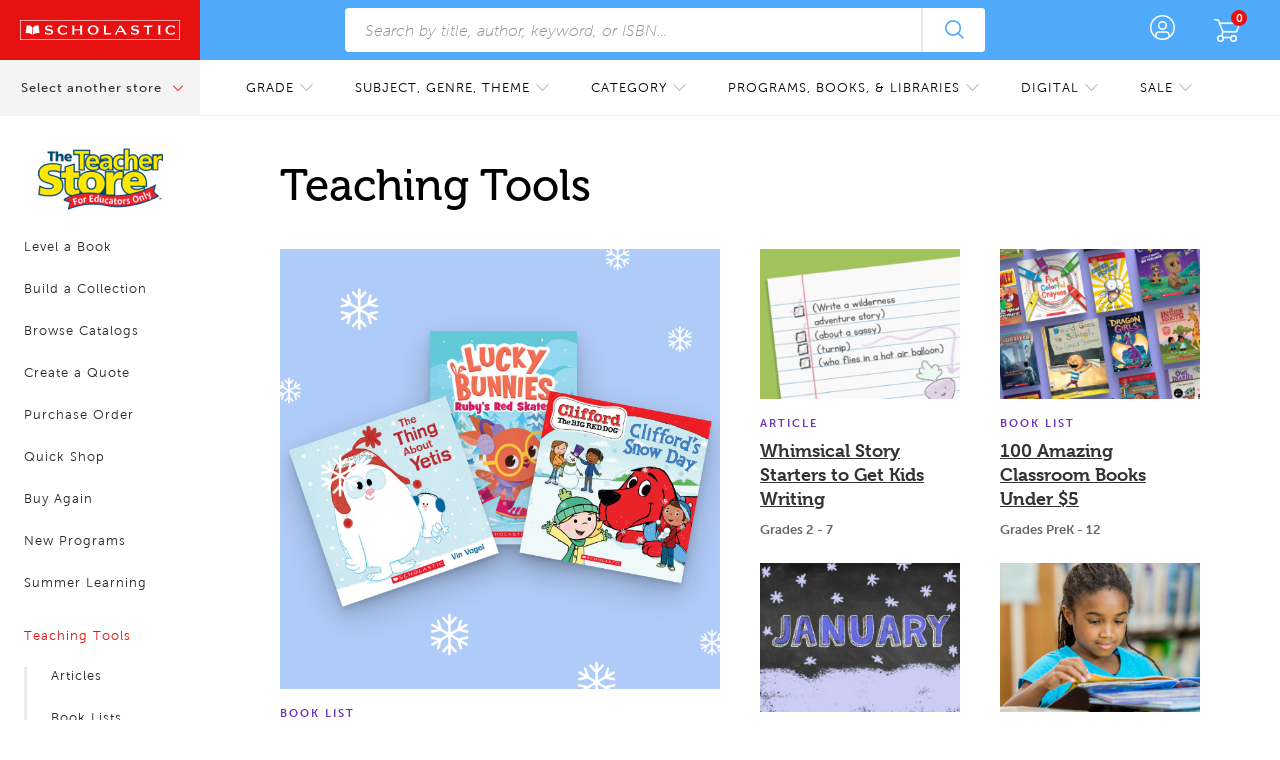

--- FILE ---
content_type: text/html
request_url: https://www.scholastic.com/teachers/teaching-tools/home.html
body_size: 27756
content:
<!DOCTYPE HTML>
<html lang="en-US">
	<head data-attr-tso-domain="https://shop.scholastic.com" data-attr-my-scholastic-domain="https://account.scholastic.com" data-attr-product-api="https://ds-product-api.scholastic.com">
	

	<meta charset="UTF-8"/>
	<meta name="viewport" content="width=device-width, initial-scale=1.0"/>
	
    
<link rel="stylesheet" href="/etc.clientlibs/enterprise/clientlibs/clientlib-site.min.css" type="text/css">


 
	
    
<link rel="stylesheet" href="/etc/designs/scholastic/educator/clientlib-all.min.css" type="text/css">



	<link rel="alternate" type="application/rss+xml" title="Scholastic Teaching Tools" href="https://www.scholastic.com/teachers/teaching-tools/home.rss"/>
	<link rel="stylesheet" href="https://shop.scholastic.com/etc.clientlibs/aso/clientlibs/clientlib-base.min.css"/>
	<link rel="stylesheet" href="https://shop.scholastic.com/etc/designs/scholastic-corporate/clientlibs/vendor.css" type="text/css"/>
	<link rel="stylesheet" href="https://shop.scholastic.com/etc/designs/scholastic-corporate/clientlibs/components/megamenu.css" type="text/css"/>
	<link rel="stylesheet" href="https://shop.scholastic.com/etc/designs/scholastic-corporate/clientlibs/components/brightcovevideo.css" type="text/css"/>
	<link rel="stylesheet" href="https://shop.scholastic.com/on/demandware.static/Sites-tso-us-Site/-/default/v1536222981922/lib/sumoselect/sumoselect.css" type="text/css"/>
	<link rel="stylesheet" href="https://shop.scholastic.com/etc/designs/scholastic/educator/vendor/jquery.css" type="text/css"/>
	<link rel="stylesheet" href="https://shop.scholastic.com/etc/designs/scholastic/vendor/ui-bootstrap-typeahead.css" type="text/css"/>
	<link rel="stylesheet" href="https://shop.scholastic.com/etc/designs/scholastic/educator/core.css" type="text/css"/>
	<link rel="stylesheet" href="https://shop.scholastic.com/etc/designs/scholastic/educator/dw-core.css" type="text/css"/>
	<link rela="stylesheet" href="https://shop.scholastic.com/etc/designs/scholastic/educator/myscholastic.css" type="text/css"/>
	<link rel="stylesheet" href="https://shop.scholastic.com/etc/designs/scholastic/educator/vendor/slick.css" type="text/css"/>
	<link rel="stylesheet" href="https://shop.scholastic.com/etc/designs/scholastic/educator/vendor/sweetalert.css" type="text/css"/>
	<link rel="stylesheet" href="https://shop.scholastic.com/etc/designs/scholastic/educator/components/footer.css" type="text/css"/>
	<link rel="stylesheet" href="https://shop.scholastic.com/etc/designs/scholastic/educator/components/pageHeader.css" type="text/css"/>
	<link rel="stylesheet" href="https://shop.scholastic.com/etc/designs/scholastic/educator/components/CorouselCategoryCard.css" type="text/css"/>
	<link rel="stylesheet" href="https://shop.scholastic.com/etc/designs/scholastic/educator/components/productPageCarousel.css" type="text/css"/>
	<link rel="stylesheet" href="https://use.typekit.net/crd4sfs.css"/>
	
		<link rel="stylesheet" href="https://shop.scholastic.com/etc/designs/scholastic/educator/core/styles/commonUtil.cssmin.css" type="text/css"/>
	
	<script type="text/javascript">
		(function() {
			var channel = "teachers";
			document.write("<scr" + "ipt id='schheadtag' src='" + "//ltm.scholastic.com/ltm/headtag/" 
				+ document.location.hostname + "/" + channel + "'></scr" + "ipt>");
		}());
	</script>
	<script>
		var schemaWebsite = {
			"@context": "http://schema.org",
			"@type": "WebSite",
			"mainEntityOfPage":{
				"@type":"WebPage",
				"@id":"https://www.scholastic.com/teachers/teaching-tools/home.html"
			},
			"relatedLink": "https://www.scholastic.com/teachers/teaching-tools/home.html",
			"image":{
				"@type":"ImageObject",
				"url":"https://shop.scholastic.com/content/dam/scholastic/teachers-ecommerce/logo-old.png",
				"height": "38",
				"width": "127"
			},
			"publisher":{
				"@context": "http://schema.org",
				"@type":"Organization",
				"name":"Scholastic Educators",
				"url":"https://www.scholastic.com/teachers/teaching-tools/home.html"
			},
			"logo":{
				"@type":"ImageObject",
				"url":"",
				"height": "",
				"width": ""
			},
		}

		var script = document.createElement('script');
		script.type = "application/ld+json";
		script.innerHTML = JSON.stringify(schemaWebsite);
		document.querySelector('head').append(script)
	</script>
	<script src="https://shop.scholastic.com/on/demandware.static/Sites-tso-us-Site/-/default/v1537259719715/lib/jquery/jquery-3.5.1.min.js"></script>
	<script type="text/javascript" src="https://shop.scholastic.com/etc/designs/scholastic/vendor/bootstrap-js.js"></script>
	<script type="text/javascript" src="https://shop.scholastic.com/etc/designs/scholastic/educator/myscholastic/scripts/myaccount.js"></script>
	<script defer type="text/javascript" src="https://shop.scholastic.com/etc/designs/scholastic/core.js"></script>
	<script defer type="text/javascript" src="https://shop.scholastic.com/etc/designs/scholastic/educator/components/login/scripts/login.js"></script>
	<script defer type="text/javascript" src="https://shop.scholastic.com/etc/designs/scholastic/educator/vendor/jquery.mCustomScrollbar.min.js"></script>
	<script defer type="text/javascript" src="https://shop.scholastic.com/etc/designs/scholastic/educator/vendor/sweetalert.js"></script>
	<script defer type="text/javascript" src="https://shop.scholastic.com/etc/designs/scholastic/educator/vendor/jquery.sumoselect.min.js"></script>
	<script defer type="text/javascript" src="https://shop.scholastic.com/etc/designs/scholastic/educator/vendor/handlebars.js"></script>
	<script defer type="text/javascript" src="https://shop.scholastic.com/etc/designs/scholastic/educator/vendor/lodash.js"></script>
	<script defer type="text/javascript" src="https://shop.scholastic.com/etc/designs/scholastic/educator/vendor/jquery.lazy.min.js"></script>
	<script defer type="text/javascript" src="https://shop.scholastic.com/on/demandware.static/Sites-tso-us-Site/-/default/v1536222981922/lib/jquery/jquery.simplemodal-1.4.4.js"></script>
	<script defer type="text/javascript" src="https://shop.scholastic.com/on/demandware.static/Sites-tso-us-Site/-/default/v1536222981922/lib/jquery/jquery.custom.touch.js"></script>
	
		<script type="text/javascript" src="https://shop.scholastic.com/etc/designs/scholastic/educator/myscholastic.js"></script>
	
	<script src="https://shop.scholastic.com/etc/designs/scholastic/educator/vendor/jquery.lazy.min.js"></script>
	<script src="https://shop.scholastic.com/etc/designs/scholastic/educator/components/wishlist/scripts/wishlist.js"></script>

	<script defer type="text/javascript" src="/etc/designs/scholastic-corporate/clientlibs/vendor.js"></script>
	<script src="https://cdn.jsdelivr.net/npm/promise-polyfill@8/dist/polyfill.min.js"></script>
	<script async="async" src="https://www.googletagservices.com/tag/js/gpt.js"></script>
	 <script type="text/javascript" src="https://shop.scholastic.com/etc/designs/scholastic/educator/myscholastic/scripts/video.js"></script>
	
	<script type='text/javascript'>
		var SCH = SCH || {}; 
		var googletag = googletag || {};
		googletag.cmd = googletag.cmd || [];
		let pageId = "";
	</script>
	
		<script defer type="text/javascript">
			/*! LAB.js (LABjs :: Loading And Blocking JavaScript)
				v2.0.3 (c) Kyle Simpson
				MIT License
			*/
			(function(o){var K=o.$LAB,y="UseLocalXHR",z="AlwaysPreserveOrder",u="AllowDuplicates",A="CacheBust",B="BasePath",C=/^[^?#]*\//.exec(location.href)[0],D=/^\w+\:\/\/\/?[^\/]+/.exec(C)[0],i=document.head||document.getElementsByTagName("head"),L=(o.opera&&Object.prototype.toString.call(o.opera)=="[object Opera]")||("MozAppearance"in document.documentElement.style),q=document.createElement("script"),E=typeof q.preload=="boolean",r=E||(q.readyState&&q.readyState=="uninitialized"),F=!r&&q.async===true,M=!r&&!F&&!L;function G(a){return Object.prototype.toString.call(a)=="[object Function]"}function H(a){return Object.prototype.toString.call(a)=="[object Array]"}function N(a,c){var b=/^\w+\:\/\//;if(/^\/\/\/?/.test(a)){a=location.protocol+a}else if(!b.test(a)&&a.charAt(0)!="/"){a=(c||"")+a}return b.test(a)?a:((a.charAt(0)=="/"?D:C)+a)}function s(a,c){for(var b in a){if(a.hasOwnProperty(b)){c[b]=a[b]}}return c}function O(a){var c=false;for(var b=0;b<a.scripts.length;b++){if(a.scripts[b].ready&&a.scripts[b].exec_trigger){c=true;a.scripts[b].exec_trigger();a.scripts[b].exec_trigger=null}}return c}function t(a,c,b,d){a.onload=a.onreadystatechange=function(){if((a.readyState&&a.readyState!="complete"&&a.readyState!="loaded")||c[b])return;a.onload=a.onreadystatechange=null;d()}}function I(a){a.ready=a.finished=true;for(var c=0;c<a.finished_listeners.length;c++){a.finished_listeners[c]()}a.ready_listeners=[];a.finished_listeners=[]}function P(d,f,e,g,h){setTimeout(function(){var a,c=f.real_src,b;if("item"in i){if(!i[0]){setTimeout(arguments.callee,25);return}i=i[0]}a=document.createElement("script");if(f.type)a.type=f.type;if(f.charset)a.charset=f.charset;if(h){if(r){e.elem=a;if(E){a.preload=true;a.onpreload=g}else{a.onreadystatechange=function(){if(a.readyState=="loaded")g()}}a.src=c}else if(h&&c.indexOf(D)==0&&d[y]){b=new XMLHttpRequest();b.onreadystatechange=function(){if(b.readyState==4){b.onreadystatechange=function(){};e.text=b.responseText+"\n//@ sourceURL="+c;g()}};b.open("GET",c);b.send()}else{a.type="text/cache-script";t(a,e,"ready",function(){i.removeChild(a);g()});a.src=c;i.insertBefore(a,i.firstChild)}}else if(F){a.async=false;t(a,e,"finished",g);a.src=c;i.insertBefore(a,i.firstChild)}else{t(a,e,"finished",g);a.src=c;i.insertBefore(a,i.firstChild)}},0)}function J(){var l={},Q=r||M,n=[],p={},m;l[y]=true;l[z]=false;l[u]=false;l[A]=false;l[B]="";function R(a,c,b){var d;function f(){if(d!=null){d=null;I(b)}}if(p[c.src].finished)return;if(!a[u])p[c.src].finished=true;d=b.elem||document.createElement("script");if(c.type)d.type=c.type;if(c.charset)d.charset=c.charset;t(d,b,"finished",f);if(b.elem){b.elem=null}else if(b.text){d.onload=d.onreadystatechange=null;d.text=b.text}else{d.src=c.real_src}i.insertBefore(d,i.firstChild);if(b.text){f()}}function S(c,b,d,f){var e,g,h=function(){b.ready_cb(b,function(){R(c,b,e)})},j=function(){b.finished_cb(b,d)};b.src=N(b.src,c[B]);b.real_src=b.src+(c[A]?((/\?.*$/.test(b.src)?"&_":"?_")+~~(Math.random()*1E9)+"="):"");if(!p[b.src])p[b.src]={items:[],finished:false};g=p[b.src].items;if(c[u]||g.length==0){e=g[g.length]={ready:false,finished:false,ready_listeners:[h],finished_listeners:[j]};P(c,b,e,((f)?function(){e.ready=true;for(var a=0;a<e.ready_listeners.length;a++){e.ready_listeners[a]()}e.ready_listeners=[]}:function(){I(e)}),f)}else{e=g[0];if(e.finished){j()}else{e.finished_listeners.push(j)}}}function v(){var e,g=s(l,{}),h=[],j=0,w=false,k;function T(a,c){a.ready=true;a.exec_trigger=c;x()}function U(a,c){a.ready=a.finished=true;a.exec_trigger=null;for(var b=0;b<c.scripts.length;b++){if(!c.scripts[b].finished)return}c.finished=true;x()}function x(){while(j<h.length){if(G(h[j])){try{h[j++]()}catch(err){}continue}else if(!h[j].finished){if(O(h[j]))continue;break}j++}if(j==h.length){w=false;k=false}}function V(){if(!k||!k.scripts){h.push(k={scripts:[],finished:true})}}e={script:function(){for(var f=0;f<arguments.length;f++){(function(a,c){var b;if(!H(a)){c=[a]}for(var d=0;d<c.length;d++){V();a=c[d];if(G(a))a=a();if(!a)continue;if(H(a)){b=[].slice.call(a);b.unshift(d,1);[].splice.apply(c,b);d--;continue}if(typeof a=="string")a={src:a};a=s(a,{ready:false,ready_cb:T,finished:false,finished_cb:U});k.finished=false;k.scripts.push(a);S(g,a,k,(Q&&w));w=true;if(g[z])e.wait()}})(arguments[f],arguments[f])}return e},wait:function(){if(arguments.length>0){for(var a=0;a<arguments.length;a++){h.push(arguments[a])}k=h[h.length-1]}else k=false;x();return e}};return{script:e.script,wait:e.wait,setOptions:function(a){s(a,g);return e}}}m={setGlobalDefaults:function(a){s(a,l);return m},setOptions:function(){return v().setOptions.apply(null,arguments)},script:function(){return v().script.apply(null,arguments)},wait:function(){return v().wait.apply(null,arguments)},queueScript:function(){n[n.length]={type:"script",args:[].slice.call(arguments)};return m},queueWait:function(){n[n.length]={type:"wait",args:[].slice.call(arguments)};return m},runQueue:function(){var a=m,c=n.length,b=c,d;for(;--b>=0;){d=n.shift();a=a[d.type].apply(null,d.args)}return a},noConflict:function(){o.$LAB=K;return m},sandbox:function(){return J()}};return m}o.$LAB=J();(function(a,c,b){if(document.readyState==null&&document[a]){document.readyState="loading";document[a](c,b=function(){document.removeEventListener(c,b,false);document.readyState="complete"},false)}})("addEventListener","DOMContentLoaded")})(this);
		</script>
	
	<title>Scholastic Teaching Tools | Resources for Teachers</title>
	<meta name="description" content="Explore Scholastic Teaching Tools for teaching resources, printables, book lists, and more. Enhance your classroom experience with expert advice!"/>
	<meta name="analytics-properties"/>
		<meta name="pageName" content="home"/>
		<meta name="contentType"/>
		<meta name="template" content="/apps/scholastic/educator/templates/landingpage"/>
		<meta name="gradeList"/>
		<meta name="subjects"/>
		
			<meta name="publishDate"/>
		
		<meta name="robots" content="index, follow"/>
	</meta>
	<meta property="og:title" content="Scholastic Teaching Tools | Resources for Teachers"/>
    <meta property="og:description" content="Explore Scholastic Teaching Tools for teaching resources, printables, book lists, and more. Enhance your classroom experience with expert advice!"/>
	<!-- duplicate canonical tags seo fix -->
    
	<link rel="canonical" href="https://www.scholastic.com/teachers/teaching-tools/home.html"/>
<!-- <script src="https://shop.scholastic.com/etc.clientlibs/aso/clientlibs/clientlib-navigation.min.js "></script> -->
<script type="text/javascript" src="https://cnstrc.com/js/cust/scholastic_tso_FfxNMY.js"></script>
</head>
	<body class="  ASO-AEM-eCommerce tso teacher-store">
	<input type="hidden" id="mode" value="publish"/>
	<<!--div class="container-fluid page-wrapper teachers_page audience_teacher">
	<div class="main-row row">
		<div class="contentcolumn">
			<div class="whiteBg top-fixed-modules ">
				<div class="iparys_inherited">
					<div id="topNav" class="top-iparsys parsys iparsys"></div>
				</div>
			</div>
		</div>
	</div>
</div>
<div id="leftNav" class="left-navigation"></div>-->
<div class="navContainer"></div>
	<div id="contentcolumn">
	<div>
	

	




    
    
    <div class="googleAdConfiguration"><div id="google-ad-configuration" data-google-page-id=" @ context='text'" data-enable-google-ads="false">	
</div></div>


    
    
    <div class="landingPageHeader">
<div class="react-landing-page-header" data-attr-page-content-list="{&#34;cards&#34;:[{&#34;pageTitle&#34;:&#34;Winter Reads for $5 and Under | Scholastic&#34;,&#34;pagePromotionalTitle&#34;:&#34;Winter Reads for $5 and Under!&#34;,&#34;promotionalImagePath&#34;:&#34;/content/dam/scholastic/educators/book-lists/102325-winter-books-1-1.png&#34;,&#34;gradeRange&#34;:&#34;Grades PreK - 3&#34;,&#34;pageDescription&#34;:&#34;The weather outside may be frightful, but our book deals are delightful!&#34;,&#34;featureImagePath&#34;:&#34;/content/dam/scholastic/educators/book-lists/102325-winter-books-4-3.png&#34;,&#34;pagePath&#34;:&#34;/teachers/teaching-tools/book-lists/holiday/winter-reads-for-3-and-under.html&#34;,&#34;contentType&#34;:&#34;Book List&#34;,&#34;promotionalRenditionPaths&#34;:[&#34;/content/dam/scholastic/educators/book-lists/102325-winter-books-1-1.png/jcr:content/renditions/102325-winter-books-1-1-xxs-110-110.png 110w&#34;,&#34;/content/dam/scholastic/educators/book-lists/102325-winter-books-1-1.png/jcr:content/renditions/102325-winter-books-1-1-xl-520-520.png 520w&#34;,&#34;/content/dam/scholastic/educators/book-lists/102325-winter-books-1-1.png/jcr:content/renditions/102325-winter-books-1-1-xxxl-1240-1240.png 1240w&#34;,&#34;/content/dam/scholastic/educators/book-lists/102325-winter-books-1-1.png/jcr:content/renditions/102325-winter-books-1-1-xxl-710-710.png 710w&#34;,&#34;/content/dam/scholastic/educators/book-lists/102325-winter-books-1-1.png/jcr:content/renditions/cq5dam.thumbnail.48.48.png 48w&#34;,&#34;/content/dam/scholastic/educators/book-lists/102325-winter-books-1-1.png/jcr:content/renditions/cq5dam.thumbnail.140.100.png 140w&#34;,&#34;/content/dam/scholastic/educators/book-lists/102325-winter-books-1-1.png/jcr:content/renditions/102325-winter-books-1-1-l-390-390.png 390w&#34;,&#34;/content/dam/scholastic/educators/book-lists/102325-winter-books-1-1.png/jcr:content/renditions/102325-winter-books-1-1-s-200-200.png 200w&#34;,&#34;/content/dam/scholastic/educators/book-lists/102325-winter-books-1-1.png/jcr:content/renditions/102325-winter-books-1-1-m-280-280.png 280w&#34;,&#34;/content/dam/scholastic/educators/book-lists/102325-winter-books-1-1.png/jcr:content/renditions/102325-winter-books-1-1-xs-150-150.png 150w&#34;],&#34;featureRenditionPaths&#34;:[&#34;/content/dam/scholastic/educators/book-lists/102325-winter-books-4-3.png/jcr:content/renditions/102325-winter-books-4-3-m-490-367.png 490w&#34;,&#34;/content/dam/scholastic/educators/book-lists/102325-winter-books-4-3.png/jcr:content/renditions/cq5dam.thumbnail.48.48.png 48w&#34;,&#34;/content/dam/scholastic/educators/book-lists/102325-winter-books-4-3.png/jcr:content/renditions/102325-winter-books-4-3-xxs-190-142.png 190w&#34;,&#34;/content/dam/scholastic/educators/book-lists/102325-winter-books-4-3.png/jcr:content/renditions/cq5dam.thumbnail.140.100.png 140w&#34;,&#34;/content/dam/scholastic/educators/book-lists/102325-winter-books-4-3.png/jcr:content/renditions/102325-winter-books-4-3-xs-290-218.png 290w&#34;,&#34;/content/dam/scholastic/educators/book-lists/102325-winter-books-4-3.png/jcr:content/renditions/102325-winter-books-4-3-xxxl-1240-930.png 1240w&#34;,&#34;/content/dam/scholastic/educators/book-lists/102325-winter-books-4-3.png/jcr:content/renditions/102325-winter-books-4-3-xl-680-510.png 680w&#34;,&#34;/content/dam/scholastic/educators/book-lists/102325-winter-books-4-3.png/jcr:content/renditions/102325-winter-books-4-3-s-390-292.png 390w&#34;]},{&#34;pageTitle&#34;:&#34;Whimsical Story Starters to Get Kids Writing | Scholastic&#34;,&#34;pagePromotionalTitle&#34;:&#34;Whimsical Story Starters to Get Kids Writing&#34;,&#34;promotionalImagePath&#34;:&#34;/content/dam/scholastic/educators/book-lists/032024-story-starters-1-1-.png&#34;,&#34;gradeRange&#34;:&#34;Grades 2 - 7&#34;,&#34;pageDescription&#34;:&#34;Encourage creative thinking in your students with these fun writing prompts. &#34;,&#34;featureImagePath&#34;:&#34;/content/dam/scholastic/educators/book-lists/032024-story-starters-4-3.png&#34;,&#34;pagePath&#34;:&#34;/teachers/teaching-tools/articles/lessons/story-starters.html&#34;,&#34;contentType&#34;:&#34;Article&#34;,&#34;promotionalRenditionPaths&#34;:[&#34;/content/dam/scholastic/educators/book-lists/032024-story-starters-1-1-.png/jcr:content/renditions/032024-story-starters-1-1--xxl-710-710.png 710w&#34;,&#34;/content/dam/scholastic/educators/book-lists/032024-story-starters-1-1-.png/jcr:content/renditions/032024-story-starters-1-1--m-280-280.png 280w&#34;,&#34;/content/dam/scholastic/educators/book-lists/032024-story-starters-1-1-.png/jcr:content/renditions/cq5dam.thumbnail.48.48.png 48w&#34;,&#34;/content/dam/scholastic/educators/book-lists/032024-story-starters-1-1-.png/jcr:content/renditions/032024-story-starters-1-1--xxxl-1240-1240.png 1240w&#34;,&#34;/content/dam/scholastic/educators/book-lists/032024-story-starters-1-1-.png/jcr:content/renditions/032024-story-starters-1-1--l-390-390.png 390w&#34;,&#34;/content/dam/scholastic/educators/book-lists/032024-story-starters-1-1-.png/jcr:content/renditions/cq5dam.thumbnail.140.100.png 140w&#34;,&#34;/content/dam/scholastic/educators/book-lists/032024-story-starters-1-1-.png/jcr:content/renditions/032024-story-starters-1-1--xs-150-150.png 150w&#34;,&#34;/content/dam/scholastic/educators/book-lists/032024-story-starters-1-1-.png/jcr:content/renditions/032024-story-starters-1-1--s-200-200.png 200w&#34;,&#34;/content/dam/scholastic/educators/book-lists/032024-story-starters-1-1-.png/jcr:content/renditions/032024-story-starters-1-1--xxs-110-110.png 110w&#34;],&#34;featureRenditionPaths&#34;:[&#34;/content/dam/scholastic/educators/book-lists/032024-story-starters-4-3.png/jcr:content/renditions/cq5dam.thumbnail.48.48.png 48w&#34;,&#34;/content/dam/scholastic/educators/book-lists/032024-story-starters-4-3.png/jcr:content/renditions/cq5dam.thumbnail.140.100.png 140w&#34;,&#34;/content/dam/scholastic/educators/book-lists/032024-story-starters-4-3.png/jcr:content/renditions/032024-story-starters-4-3-xxs-190-142.png 190w&#34;,&#34;/content/dam/scholastic/educators/book-lists/032024-story-starters-4-3.png/jcr:content/renditions/032024-story-starters-4-3-xs-290-218.png 290w&#34;,&#34;/content/dam/scholastic/educators/book-lists/032024-story-starters-4-3.png/jcr:content/renditions/032024-story-starters-4-3-l-580-435.png 580w&#34;,&#34;/content/dam/scholastic/educators/book-lists/032024-story-starters-4-3.png/jcr:content/renditions/032024-story-starters-4-3-xl-680-510.png 680w&#34;,&#34;/content/dam/scholastic/educators/book-lists/032024-story-starters-4-3.png/jcr:content/renditions/032024-story-starters-4-3-s-390-292.png 390w&#34;,&#34;/content/dam/scholastic/educators/book-lists/032024-story-starters-4-3.png/jcr:content/renditions/032024-story-starters-4-3-m-490-367.png 490w&#34;,&#34;/content/dam/scholastic/educators/book-lists/032024-story-starters-4-3.png/jcr:content/renditions/032024-story-starters-4-3-xxxl-1240-930.png 1240w&#34;]},{&#34;pageTitle&#34;:&#34;100 Amazing Classroom Library Books Under $5 | Scholastic &#34;,&#34;pagePromotionalTitle&#34;:&#34;100 Amazing Classroom Books Under $5&#34;,&#34;promotionalImagePath&#34;:&#34;/content/dam/scholastic/educators/book-lists/011425-classroom-library-books-1-1.jpg&#34;,&#34;gradeRange&#34;:&#34;Grades PreK - 12&#34;,&#34;pageDescription&#34;:&#34;Refresh your shelves with affordable books your students will love. &#34;,&#34;featureImagePath&#34;:&#34;/content/dam/scholastic/educators/book-lists/011425-classroom-library-books-4-3.jpg&#34;,&#34;pagePath&#34;:&#34;/teachers/teaching-tools/book-lists/popular/classroom-library-books-under-5.html&#34;,&#34;contentType&#34;:&#34;Book List&#34;,&#34;promotionalRenditionPaths&#34;:[&#34;/content/dam/scholastic/educators/book-lists/011425-classroom-library-books-1-1.jpg/jcr:content/renditions/cq5dam.web.1000.1000.jpeg 1000w&#34;,&#34;/content/dam/scholastic/educators/book-lists/011425-classroom-library-books-1-1.jpg/jcr:content/renditions/011425-classroom-library-books-1-1-xs-150-150.png 150w&#34;,&#34;/content/dam/scholastic/educators/book-lists/011425-classroom-library-books-1-1.jpg/jcr:content/renditions/011425-classroom-library-books-1-1-s-200-200.png 200w&#34;,&#34;/content/dam/scholastic/educators/book-lists/011425-classroom-library-books-1-1.jpg/jcr:content/renditions/011425-classroom-library-books-1-1-xxl-710-710.png 710w&#34;,&#34;/content/dam/scholastic/educators/book-lists/011425-classroom-library-books-1-1.jpg/jcr:content/renditions/011425-classroom-library-books-1-1-xxxl-1240-1240.png 1240w&#34;,&#34;/content/dam/scholastic/educators/book-lists/011425-classroom-library-books-1-1.jpg/jcr:content/renditions/011425-classroom-library-books-1-1-xxs-110-110.png 110w&#34;,&#34;/content/dam/scholastic/educators/book-lists/011425-classroom-library-books-1-1.jpg/jcr:content/renditions/cq5dam.thumbnail.48.48.png 48w&#34;,&#34;/content/dam/scholastic/educators/book-lists/011425-classroom-library-books-1-1.jpg/jcr:content/renditions/cq5dam.thumbnail.140.100.png 140w&#34;,&#34;/content/dam/scholastic/educators/book-lists/011425-classroom-library-books-1-1.jpg/jcr:content/renditions/011425-classroom-library-books-1-1-l-390-390.png 390w&#34;,&#34;/content/dam/scholastic/educators/book-lists/011425-classroom-library-books-1-1.jpg/jcr:content/renditions/011425-classroom-library-books-1-1-m-280-280.png 280w&#34;,&#34;/content/dam/scholastic/educators/book-lists/011425-classroom-library-books-1-1.jpg/jcr:content/renditions/011425-classroom-library-books-1-1-xl-520-520.png 520w&#34;],&#34;featureRenditionPaths&#34;:[&#34;/content/dam/scholastic/educators/book-lists/011425-classroom-library-books-4-3.jpg/jcr:content/renditions/cq5dam.web.1000.1000.jpeg 1000w&#34;,&#34;/content/dam/scholastic/educators/book-lists/011425-classroom-library-books-4-3.jpg/jcr:content/renditions/011425-classroom-library-books-4-3-xs-290-218.png 290w&#34;,&#34;/content/dam/scholastic/educators/book-lists/011425-classroom-library-books-4-3.jpg/jcr:content/renditions/011425-classroom-library-books-4-3-xxs-190-142.png 190w&#34;,&#34;/content/dam/scholastic/educators/book-lists/011425-classroom-library-books-4-3.jpg/jcr:content/renditions/cq5dam.thumbnail.48.48.png 48w&#34;,&#34;/content/dam/scholastic/educators/book-lists/011425-classroom-library-books-4-3.jpg/jcr:content/renditions/cq5dam.thumbnail.140.100.png 140w&#34;,&#34;/content/dam/scholastic/educators/book-lists/011425-classroom-library-books-4-3.jpg/jcr:content/renditions/011425-classroom-library-books-4-3-s-390-292.png 390w&#34;,&#34;/content/dam/scholastic/educators/book-lists/011425-classroom-library-books-4-3.jpg/jcr:content/renditions/011425-classroom-library-books-4-3-xxxl-1240-930.png 1240w&#34;,&#34;/content/dam/scholastic/educators/book-lists/011425-classroom-library-books-4-3.jpg/jcr:content/renditions/011425-classroom-library-books-4-3-xl-680-510.png 680w&#34;,&#34;/content/dam/scholastic/educators/book-lists/011425-classroom-library-books-4-3.jpg/jcr:content/renditions/011425-classroom-library-books-4-3-m-490-367.png 490w&#34;,&#34;/content/dam/scholastic/educators/book-lists/011425-classroom-library-books-4-3.jpg/jcr:content/renditions/011425-classroom-library-books-4-3-xxl-880-660.png 880w&#34;]},{&#34;pageTitle&#34;:&#34;January Themes for Teaching | Scholastic&#34;,&#34;pagePromotionalTitle&#34;:&#34;January Themes, Lesson Plans, and Resources&#34;,&#34;promotionalImagePath&#34;:&#34;/content/dam/scholastic/educators/collections/112724-january-teaching-themes-1-1.jpg&#34;,&#34;gradeRange&#34;:&#34;Grades PreK - 8&#34;,&#34;pageDescription&#34;:&#34;From learning about arctic animals to the life of Martin Luther King Jr., January is full of teaching opportunities for your classroom.&#34;,&#34;featureImagePath&#34;:&#34;/content/dam/scholastic/educators/collections/112724-january-teaching-themes-4-3.jpg&#34;,&#34;pagePath&#34;:&#34;/teachers/teaching-tools/collections/january-themes-school.html&#34;,&#34;contentType&#34;:&#34;Collection&#34;,&#34;promotionalRenditionPaths&#34;:[&#34;/content/dam/scholastic/educators/collections/112724-january-teaching-themes-1-1.jpg/jcr:content/renditions/cq5dam.web.1000.1000.jpeg 1000w&#34;,&#34;/content/dam/scholastic/educators/collections/112724-january-teaching-themes-1-1.jpg/jcr:content/renditions/112724-january-teaching-themes-1-1-xl-520-520.png 520w&#34;,&#34;/content/dam/scholastic/educators/collections/112724-january-teaching-themes-1-1.jpg/jcr:content/renditions/112724-january-teaching-themes-1-1-xxl-710-710.png 710w&#34;,&#34;/content/dam/scholastic/educators/collections/112724-january-teaching-themes-1-1.jpg/jcr:content/renditions/112724-january-teaching-themes-1-1-xs-150-150.png 150w&#34;,&#34;/content/dam/scholastic/educators/collections/112724-january-teaching-themes-1-1.jpg/jcr:content/renditions/cq5dam.thumbnail.48.48.png 48w&#34;,&#34;/content/dam/scholastic/educators/collections/112724-january-teaching-themes-1-1.jpg/jcr:content/renditions/cq5dam.thumbnail.140.100.png 140w&#34;,&#34;/content/dam/scholastic/educators/collections/112724-january-teaching-themes-1-1.jpg/jcr:content/renditions/112724-january-teaching-themes-1-1-xxs-110-110.png 110w&#34;,&#34;/content/dam/scholastic/educators/collections/112724-january-teaching-themes-1-1.jpg/jcr:content/renditions/112724-january-teaching-themes-1-1-m-280-280.png 280w&#34;,&#34;/content/dam/scholastic/educators/collections/112724-january-teaching-themes-1-1.jpg/jcr:content/renditions/112724-january-teaching-themes-1-1-l-390-390.png 390w&#34;,&#34;/content/dam/scholastic/educators/collections/112724-january-teaching-themes-1-1.jpg/jcr:content/renditions/112724-january-teaching-themes-1-1-xxxl-1240-1240.png 1240w&#34;],&#34;featureRenditionPaths&#34;:[&#34;/content/dam/scholastic/educators/collections/112724-january-teaching-themes-4-3.jpg/jcr:content/renditions/cq5dam.web.1000.1000.jpeg 1000w&#34;,&#34;/content/dam/scholastic/educators/collections/112724-january-teaching-themes-4-3.jpg/jcr:content/renditions/112724-january-teaching-themes-4-3-xxs-190-142.png 190w&#34;,&#34;/content/dam/scholastic/educators/collections/112724-january-teaching-themes-4-3.jpg/jcr:content/renditions/112724-january-teaching-themes-4-3-xxl-880-660.png 880w&#34;,&#34;/content/dam/scholastic/educators/collections/112724-january-teaching-themes-4-3.jpg/jcr:content/renditions/cq5dam.thumbnail.48.48.png 48w&#34;,&#34;/content/dam/scholastic/educators/collections/112724-january-teaching-themes-4-3.jpg/jcr:content/renditions/112724-january-teaching-themes-4-3-m-490-367.png 490w&#34;,&#34;/content/dam/scholastic/educators/collections/112724-january-teaching-themes-4-3.jpg/jcr:content/renditions/cq5dam.thumbnail.140.100.png 140w&#34;,&#34;/content/dam/scholastic/educators/collections/112724-january-teaching-themes-4-3.jpg/jcr:content/renditions/112724-january-teaching-themes-4-3-l-580-435.png 580w&#34;,&#34;/content/dam/scholastic/educators/collections/112724-january-teaching-themes-4-3.jpg/jcr:content/renditions/112724-january-teaching-themes-4-3-xs-290-218.png 290w&#34;,&#34;/content/dam/scholastic/educators/collections/112724-january-teaching-themes-4-3.jpg/jcr:content/renditions/112724-january-teaching-themes-4-3-xxxl-1240-930.png 1240w&#34;,&#34;/content/dam/scholastic/educators/collections/112724-january-teaching-themes-4-3.jpg/jcr:content/renditions/112724-january-teaching-themes-4-3-xl-680-510.png 680w&#34;,&#34;/content/dam/scholastic/educators/collections/112724-january-teaching-themes-4-3.jpg/jcr:content/renditions/112724-january-teaching-themes-4-3-s-390-292.png 390w&#34;]},{&#34;pageTitle&#34;:&#34;Raise Classroom Funds With ClassroomsCount™&#34;,&#34;featureImagePath&#34;:&#34;/content/dam/scholastic/educators/campaigns/file.jpg&#34;,&#34;pagePath&#34;:&#34;/teachers/teaching-tools/classroom-funds/funds-marketing.html&#34;,&#34;promotionalRenditionPaths&#34;:[],&#34;featureRenditionPaths&#34;:[&#34;/content/dam/scholastic/educators/campaigns/file.jpg/jcr:content/renditions/cq5dam.web.1000.1000.jpeg 1000w&#34;,&#34;/content/dam/scholastic/educators/campaigns/file.jpg/jcr:content/renditions/file-xxl-880-660.png 880w&#34;,&#34;/content/dam/scholastic/educators/campaigns/file.jpg/jcr:content/renditions/file-xxs-190-142.png 190w&#34;,&#34;/content/dam/scholastic/educators/campaigns/file.jpg/jcr:content/renditions/cq5dam.thumbnail.48.48.png 48w&#34;,&#34;/content/dam/scholastic/educators/campaigns/file.jpg/jcr:content/renditions/cq5dam.thumbnail.140.100.png 140w&#34;,&#34;/content/dam/scholastic/educators/campaigns/file.jpg/jcr:content/renditions/file-xl-680-510.png 680w&#34;,&#34;/content/dam/scholastic/educators/campaigns/file.jpg/jcr:content/renditions/file-s-390-292.png 390w&#34;,&#34;/content/dam/scholastic/educators/campaigns/file.jpg/jcr:content/renditions/file-m-490-367.png 490w&#34;,&#34;/content/dam/scholastic/educators/campaigns/file.jpg/jcr:content/renditions/file-l-580-435.png 580w&#34;,&#34;/content/dam/scholastic/educators/campaigns/file.jpg/jcr:content/renditions/file-xs-290-218.png 290w&#34;]}]}"></div>
</div>


    
    
    <div class="googleAd"><!-- we add null as a case because enableAds will always be null on page creation even if the radio button is checked
this is because the property is not processed into jcr until you open up the dialog and press accept -->
</div>


    
    
    <div class="landingPageCTAWrapper">
<div class="react-landing-page-cta-wrapper" data-call-to-action-list="{&#34;iconPath&#34;:&#34;/content/dam/scholastic/educators/icons/magazines@2x.png&#34;,&#34;callToActionTitle&#34;:&#34;Essential Books &amp; Resources&#34;,&#34;callToActionText&#34;:&#34;Shop The Teacher Store&#34;,&#34;callToActionPath&#34;:&#34;https://shop.scholastic.com/teachers-ecommerce/teacher/tsohomepage.html&#34;},{&#34;iconPath&#34;:&#34;/content/dam/scholastic/educators/icons/magazines@2x.png &#34;,&#34;callToActionTitle&#34;:&#34;Looking for Classroom Magazines?&#34;,&#34;callToActionText&#34;:&#34;GO TO CLASSROOM MAGAZINES&#34;,&#34;callToActionPath&#34;:&#34;https://classroommagazines.scholastic.com/?esp=TEA/ib/2024-02-21//txtl/home/classroom-mags////&#34;}"></div></div>


    
    
    <div class="relatedContent">

<div>
	<div class="react-related-content" data-title="Trending Teaching Themes" data-page-content-list="{&#34;cards&#34;:[{&#34;pageTitle&#34;:&#34;25+ Books to Celebrate Valentine&#39;s Day in Class | Scholastic&#34;,&#34;pagePromotionalTitle&#34;:&#34;25+ Books to Celebrate Valentine&#39;s Day in Class&#34;,&#34;promotionalImagePath&#34;:&#34;/content/dam/scholastic/educators/book-lists/010725-valentines-day-books-1-1.jpg&#34;,&#34;gradeRange&#34;:&#34;Grades PreK - 5&#34;,&#34;pageDescription&#34;:&#34;Share the love with these Valentine&#39;s Day books for grades PreK-5 \u2014 perfect for teaching the importance of love and kindness.&#34;,&#34;featureImagePath&#34;:&#34;/content/dam/scholastic/educators/book-lists/010725-valentines-day-books-4-3.jpg&#34;,&#34;pagePath&#34;:&#34;/teachers/teaching-tools/book-lists/39-books-to-celebrate-valentine-s-day.html&#34;,&#34;contentType&#34;:&#34;Book List&#34;,&#34;promotionalRenditionPaths&#34;:[&#34;/content/dam/scholastic/educators/book-lists/010725-valentines-day-books-1-1.jpg/jcr:content/renditions/cq5dam.web.1000.1000.jpeg 1000w&#34;,&#34;/content/dam/scholastic/educators/book-lists/010725-valentines-day-books-1-1.jpg/jcr:content/renditions/010725-valentines-day-books-1-1-m-280-280.png 280w&#34;,&#34;/content/dam/scholastic/educators/book-lists/010725-valentines-day-books-1-1.jpg/jcr:content/renditions/010725-valentines-day-books-1-1-s-200-200.png 200w&#34;,&#34;/content/dam/scholastic/educators/book-lists/010725-valentines-day-books-1-1.jpg/jcr:content/renditions/010725-valentines-day-books-1-1-xxxl-1240-1240.png 1240w&#34;,&#34;/content/dam/scholastic/educators/book-lists/010725-valentines-day-books-1-1.jpg/jcr:content/renditions/cq5dam.thumbnail.48.48.png 48w&#34;,&#34;/content/dam/scholastic/educators/book-lists/010725-valentines-day-books-1-1.jpg/jcr:content/renditions/010725-valentines-day-books-1-1-xxl-710-710.png 710w&#34;,&#34;/content/dam/scholastic/educators/book-lists/010725-valentines-day-books-1-1.jpg/jcr:content/renditions/cq5dam.thumbnail.140.100.png 140w&#34;,&#34;/content/dam/scholastic/educators/book-lists/010725-valentines-day-books-1-1.jpg/jcr:content/renditions/010725-valentines-day-books-1-1-xs-150-150.png 150w&#34;,&#34;/content/dam/scholastic/educators/book-lists/010725-valentines-day-books-1-1.jpg/jcr:content/renditions/010725-valentines-day-books-1-1-xxs-110-110.png 110w&#34;,&#34;/content/dam/scholastic/educators/book-lists/010725-valentines-day-books-1-1.jpg/jcr:content/renditions/010725-valentines-day-books-1-1-xl-520-520.png 520w&#34;],&#34;featureRenditionPaths&#34;:[&#34;/content/dam/scholastic/educators/book-lists/010725-valentines-day-books-4-3.jpg/jcr:content/renditions/cq5dam.web.1000.1000.jpeg 1000w&#34;,&#34;/content/dam/scholastic/educators/book-lists/010725-valentines-day-books-4-3.jpg/jcr:content/renditions/010725-valentines-day-books-4-3-xs-290-218.png 290w&#34;,&#34;/content/dam/scholastic/educators/book-lists/010725-valentines-day-books-4-3.jpg/jcr:content/renditions/010725-valentines-day-books-4-3-l-580-435.png 580w&#34;,&#34;/content/dam/scholastic/educators/book-lists/010725-valentines-day-books-4-3.jpg/jcr:content/renditions/cq5dam.thumbnail.48.48.png 48w&#34;,&#34;/content/dam/scholastic/educators/book-lists/010725-valentines-day-books-4-3.jpg/jcr:content/renditions/cq5dam.thumbnail.140.100.png 140w&#34;,&#34;/content/dam/scholastic/educators/book-lists/010725-valentines-day-books-4-3.jpg/jcr:content/renditions/010725-valentines-day-books-4-3-xxl-880-660.png 880w&#34;,&#34;/content/dam/scholastic/educators/book-lists/010725-valentines-day-books-4-3.jpg/jcr:content/renditions/010725-valentines-day-books-4-3-s-390-292.png 390w&#34;,&#34;/content/dam/scholastic/educators/book-lists/010725-valentines-day-books-4-3.jpg/jcr:content/renditions/010725-valentines-day-books-4-3-xxxl-1240-930.png 1240w&#34;,&#34;/content/dam/scholastic/educators/book-lists/010725-valentines-day-books-4-3.jpg/jcr:content/renditions/010725-valentines-day-books-4-3-xl-680-510.png 680w&#34;]},{&#34;pageTitle&#34;:&#34;February Themes for Teaching | Scholastic&#34;,&#34;pagePromotionalTitle&#34;:&#34;February Themes for Teaching&#34;,&#34;promotionalImagePath&#34;:&#34;/content/dam/scholastic/educators/collections/010424-february-teaching-topics-1-1.jpeg&#34;,&#34;gradeRange&#34;:&#34;Grades PreK - 8&#34;,&#34;pageDescription&#34;:&#34;From Valentine\u2019s Day to Groundhog Day and Lunar New Year, February is full of learning opportunities for your classroom.&amp;nbsp;&amp;nbsp;&amp;nbsp;&amp;nbsp;&amp;nbsp;&amp;nbsp;&#34;,&#34;featureImagePath&#34;:&#34;/content/dam/scholastic/educators/collections/010424-february-teaching-topics-4-3.jpeg&#34;,&#34;pagePath&#34;:&#34;/teachers/teaching-tools/collections/february-themes-school.html&#34;,&#34;contentType&#34;:&#34;Collection&#34;,&#34;promotionalRenditionPaths&#34;:[&#34;/content/dam/scholastic/educators/collections/010424-february-teaching-topics-1-1.jpeg/jcr:content/renditions/cq5dam.web.1000.1000.jpeg 1000w&#34;,&#34;/content/dam/scholastic/educators/collections/010424-february-teaching-topics-1-1.jpeg/jcr:content/renditions/010424-february-teaching-topics-1-1-xxl-710-710.png 710w&#34;,&#34;/content/dam/scholastic/educators/collections/010424-february-teaching-topics-1-1.jpeg/jcr:content/renditions/010424-february-teaching-topics-1-1-m-280-280.png 280w&#34;,&#34;/content/dam/scholastic/educators/collections/010424-february-teaching-topics-1-1.jpeg/jcr:content/renditions/010424-february-teaching-topics-1-1-xxs-110-110.png 110w&#34;,&#34;/content/dam/scholastic/educators/collections/010424-february-teaching-topics-1-1.jpeg/jcr:content/renditions/cq5dam.thumbnail.48.48.png 48w&#34;,&#34;/content/dam/scholastic/educators/collections/010424-february-teaching-topics-1-1.jpeg/jcr:content/renditions/cq5dam.thumbnail.140.100.png 140w&#34;,&#34;/content/dam/scholastic/educators/collections/010424-february-teaching-topics-1-1.jpeg/jcr:content/renditions/010424-february-teaching-topics-1-1-xl-520-520.png 520w&#34;,&#34;/content/dam/scholastic/educators/collections/010424-february-teaching-topics-1-1.jpeg/jcr:content/renditions/010424-february-teaching-topics-1-1-s-200-200.png 200w&#34;,&#34;/content/dam/scholastic/educators/collections/010424-february-teaching-topics-1-1.jpeg/jcr:content/renditions/010424-february-teaching-topics-1-1-xxxl-1240-1240.png 1240w&#34;,&#34;/content/dam/scholastic/educators/collections/010424-february-teaching-topics-1-1.jpeg/jcr:content/renditions/010424-february-teaching-topics-1-1-xs-150-150.png 150w&#34;],&#34;featureRenditionPaths&#34;:[&#34;/content/dam/scholastic/educators/collections/010424-february-teaching-topics-4-3.jpeg/jcr:content/renditions/cq5dam.web.1000.1000.jpeg 1000w&#34;,&#34;/content/dam/scholastic/educators/collections/010424-february-teaching-topics-4-3.jpeg/jcr:content/renditions/010424-february-teaching-topics-4-3-xxl-880-660.png 880w&#34;,&#34;/content/dam/scholastic/educators/collections/010424-february-teaching-topics-4-3.jpeg/jcr:content/renditions/cq5dam.thumbnail.48.48.png 48w&#34;,&#34;/content/dam/scholastic/educators/collections/010424-february-teaching-topics-4-3.jpeg/jcr:content/renditions/cq5dam.thumbnail.140.100.png 140w&#34;,&#34;/content/dam/scholastic/educators/collections/010424-february-teaching-topics-4-3.jpeg/jcr:content/renditions/010424-february-teaching-topics-4-3-xxxl-1240-930.png 1240w&#34;,&#34;/content/dam/scholastic/educators/collections/010424-february-teaching-topics-4-3.jpeg/jcr:content/renditions/010424-february-teaching-topics-4-3-m-490-367.png 490w&#34;,&#34;/content/dam/scholastic/educators/collections/010424-february-teaching-topics-4-3.jpeg/jcr:content/renditions/010424-february-teaching-topics-4-3-xs-290-218.png 290w&#34;,&#34;/content/dam/scholastic/educators/collections/010424-february-teaching-topics-4-3.jpeg/jcr:content/renditions/010424-february-teaching-topics-4-3-xxs-190-142.png 190w&#34;,&#34;/content/dam/scholastic/educators/collections/010424-february-teaching-topics-4-3.jpeg/jcr:content/renditions/010424-february-teaching-topics-4-3-s-390-292.png 390w&#34;,&#34;/content/dam/scholastic/educators/collections/010424-february-teaching-topics-4-3.jpeg/jcr:content/renditions/010424-february-teaching-topics-4-3-l-580-435.png 580w&#34;]},{&#34;pageTitle&#34;:&#34;20+ Favorite Snow and Snowmen Stories | Scholastic&#34;,&#34;pagePromotionalTitle&#34;:&#34;20+ Favorite Snow and Snowmen Stories to Celebrate the Joys of Winter&#34;,&#34;promotionalImagePath&#34;:&#34;/content/dam/scholastic/educators/book-lists/102825-snow-books-1-1.png&#34;,&#34;gradeRange&#34;:&#34;Grades PreK - 4&#34;,&#34;pageDescription&#34;:&#34;Share the wonders of winter with students using these fiction and nonfiction books about snow and snowmen.&#34;,&#34;featureImagePath&#34;:&#34;/content/dam/scholastic/educators/book-lists/102825-snow-books-4-3.png&#34;,&#34;pagePath&#34;:&#34;/teachers/teaching-tools/book-lists/27-favorite-snow-and-snowmen-stories.html&#34;,&#34;contentType&#34;:&#34;Book List&#34;,&#34;promotionalRenditionPaths&#34;:[&#34;/content/dam/scholastic/educators/book-lists/102825-snow-books-1-1.png/jcr:content/renditions/102825-snow-books-1-1-xs-150-150.png 150w&#34;,&#34;/content/dam/scholastic/educators/book-lists/102825-snow-books-1-1.png/jcr:content/renditions/102825-snow-books-1-1-m-280-280.png 280w&#34;,&#34;/content/dam/scholastic/educators/book-lists/102825-snow-books-1-1.png/jcr:content/renditions/102825-snow-books-1-1-l-390-390.png 390w&#34;,&#34;/content/dam/scholastic/educators/book-lists/102825-snow-books-1-1.png/jcr:content/renditions/cq5dam.thumbnail.48.48.png 48w&#34;,&#34;/content/dam/scholastic/educators/book-lists/102825-snow-books-1-1.png/jcr:content/renditions/cq5dam.thumbnail.140.100.png 140w&#34;,&#34;/content/dam/scholastic/educators/book-lists/102825-snow-books-1-1.png/jcr:content/renditions/102825-snow-books-1-1-s-200-200.png 200w&#34;,&#34;/content/dam/scholastic/educators/book-lists/102825-snow-books-1-1.png/jcr:content/renditions/102825-snow-books-1-1-xxl-710-710.png 710w&#34;,&#34;/content/dam/scholastic/educators/book-lists/102825-snow-books-1-1.png/jcr:content/renditions/102825-snow-books-1-1-xxxl-1240-1240.png 1240w&#34;,&#34;/content/dam/scholastic/educators/book-lists/102825-snow-books-1-1.png/jcr:content/renditions/102825-snow-books-1-1-xl-520-520.png 520w&#34;,&#34;/content/dam/scholastic/educators/book-lists/102825-snow-books-1-1.png/jcr:content/renditions/102825-snow-books-1-1-xxs-110-110.png 110w&#34;],&#34;featureRenditionPaths&#34;:[&#34;/content/dam/scholastic/educators/book-lists/102825-snow-books-4-3.png/jcr:content/renditions/102825-snow-books-4-3-xs-290-218.png 290w&#34;,&#34;/content/dam/scholastic/educators/book-lists/102825-snow-books-4-3.png/jcr:content/renditions/cq5dam.thumbnail.48.48.png 48w&#34;,&#34;/content/dam/scholastic/educators/book-lists/102825-snow-books-4-3.png/jcr:content/renditions/cq5dam.thumbnail.140.100.png 140w&#34;,&#34;/content/dam/scholastic/educators/book-lists/102825-snow-books-4-3.png/jcr:content/renditions/102825-snow-books-4-3-s-390-292.png 390w&#34;,&#34;/content/dam/scholastic/educators/book-lists/102825-snow-books-4-3.png/jcr:content/renditions/102825-snow-books-4-3-xxl-880-660.png 880w&#34;,&#34;/content/dam/scholastic/educators/book-lists/102825-snow-books-4-3.png/jcr:content/renditions/102825-snow-books-4-3-m-490-367.png 490w&#34;,&#34;/content/dam/scholastic/educators/book-lists/102825-snow-books-4-3.png/jcr:content/renditions/102825-snow-books-4-3-xl-680-510.png 680w&#34;,&#34;/content/dam/scholastic/educators/book-lists/102825-snow-books-4-3.png/jcr:content/renditions/102825-snow-books-4-3-xxxl-1240-930.png 1240w&#34;,&#34;/content/dam/scholastic/educators/book-lists/102825-snow-books-4-3.png/jcr:content/renditions/102825-snow-books-4-3-l-580-435.png 580w&#34;,&#34;/content/dam/scholastic/educators/book-lists/102825-snow-books-4-3.png/jcr:content/renditions/102825-snow-books-4-3-xxs-190-142.png 190w&#34;]},{&#34;pageTitle&#34;:&#34;The Best Hibernation Books to Help Kids Understand the Winter World | Scholastic &#34;,&#34;pagePromotionalTitle&#34;:&#34;Zzz... The Best Books About Hibernation (With 11 Fun Writing Prompts)&amp;nbsp;&#34;,&#34;promotionalImagePath&#34;:&#34;/content/dam/scholastic/educators/book-lists/101625-hibernation-books-1-1.png&#34;,&#34;gradeRange&#34;:&#34;Grades PreK - 12&#34;,&#34;pageDescription&#34;:&#34;Teach your students how animals sleep through winter with these cozy classroom books about bears and other hibernating animals.  &#34;,&#34;featureImagePath&#34;:&#34;/content/dam/scholastic/educators/book-lists/101625-hibernation-books-4-3.png&#34;,&#34;pagePath&#34;:&#34;/teachers/teaching-tools/book-lists/subject/hibernation-migration-kids-books.html&#34;,&#34;contentType&#34;:&#34;Book List&#34;,&#34;promotionalRenditionPaths&#34;:[&#34;/content/dam/scholastic/educators/book-lists/101625-hibernation-books-1-1.png/jcr:content/renditions/cq5dam.thumbnail.48.48.png 48w&#34;,&#34;/content/dam/scholastic/educators/book-lists/101625-hibernation-books-1-1.png/jcr:content/renditions/101625-hibernation-books-1-1-s-200-200.png 200w&#34;,&#34;/content/dam/scholastic/educators/book-lists/101625-hibernation-books-1-1.png/jcr:content/renditions/cq5dam.thumbnail.140.100.png 140w&#34;,&#34;/content/dam/scholastic/educators/book-lists/101625-hibernation-books-1-1.png/jcr:content/renditions/101625-hibernation-books-1-1-xxxl-1240-1240.png 1240w&#34;,&#34;/content/dam/scholastic/educators/book-lists/101625-hibernation-books-1-1.png/jcr:content/renditions/101625-hibernation-books-1-1-xl-520-520.png 520w&#34;,&#34;/content/dam/scholastic/educators/book-lists/101625-hibernation-books-1-1.png/jcr:content/renditions/101625-hibernation-books-1-1-xxs-110-110.png 110w&#34;,&#34;/content/dam/scholastic/educators/book-lists/101625-hibernation-books-1-1.png/jcr:content/renditions/101625-hibernation-books-1-1-m-280-280.png 280w&#34;,&#34;/content/dam/scholastic/educators/book-lists/101625-hibernation-books-1-1.png/jcr:content/renditions/101625-hibernation-books-1-1-xs-150-150.png 150w&#34;],&#34;featureRenditionPaths&#34;:[&#34;/content/dam/scholastic/educators/book-lists/101625-hibernation-books-4-3.png/jcr:content/renditions/101625-hibernation-books-4-3-xxs-190-142.png 190w&#34;,&#34;/content/dam/scholastic/educators/book-lists/101625-hibernation-books-4-3.png/jcr:content/renditions/101625-hibernation-books-4-3-xs-290-218.png 290w&#34;,&#34;/content/dam/scholastic/educators/book-lists/101625-hibernation-books-4-3.png/jcr:content/renditions/cq5dam.thumbnail.48.48.png 48w&#34;,&#34;/content/dam/scholastic/educators/book-lists/101625-hibernation-books-4-3.png/jcr:content/renditions/101625-hibernation-books-4-3-xl-680-510.png 680w&#34;,&#34;/content/dam/scholastic/educators/book-lists/101625-hibernation-books-4-3.png/jcr:content/renditions/cq5dam.thumbnail.140.100.png 140w&#34;,&#34;/content/dam/scholastic/educators/book-lists/101625-hibernation-books-4-3.png/jcr:content/renditions/101625-hibernation-books-4-3-xxl-880-660.png 880w&#34;,&#34;/content/dam/scholastic/educators/book-lists/101625-hibernation-books-4-3.png/jcr:content/renditions/101625-hibernation-books-4-3-l-580-435.png 580w&#34;,&#34;/content/dam/scholastic/educators/book-lists/101625-hibernation-books-4-3.png/jcr:content/renditions/101625-hibernation-books-4-3-s-390-292.png 390w&#34;,&#34;/content/dam/scholastic/educators/book-lists/101625-hibernation-books-4-3.png/jcr:content/renditions/101625-hibernation-books-4-3-xxxl-1240-930.png 1240w&#34;,&#34;/content/dam/scholastic/educators/book-lists/101625-hibernation-books-4-3.png/jcr:content/renditions/101625-hibernation-books-4-3-m-490-367.png 490w&#34;]},{&#34;pageTitle&#34;:&#34;31 New Year\u2019s Resolutions Writing Prompts | Scholastic&#34;,&#34;pagePromotionalTitle&#34;:&#34;31 New Year\u2019s Resolutions Writing Prompts&#34;,&#34;promotionalImagePath&#34;:&#34;/content/dam/scholastic/educators/articles/new-year-writing-prompts-1-1.jpg&#34;,&#34;gradeRange&#34;:&#34;Grades K - 6&#34;,&#34;pageDescription&#34;:&#34;Use these writing prompts to encourage your students to make meaningful goals and resolutions for the year ahead. &#34;,&#34;featureImagePath&#34;:&#34;/content/dam/scholastic/educators/articles/new-year-writing-prompts-4-3.jpg&#34;,&#34;pagePath&#34;:&#34;/teachers/teaching-tools/articles/holiday/31-new-year-s-resolutions-writing-prompts.html&#34;,&#34;contentType&#34;:&#34;Article&#34;,&#34;promotionalRenditionPaths&#34;:[&#34;/content/dam/scholastic/educators/articles/new-year-writing-prompts-1-1.jpg/jcr:content/renditions/cq5dam.web.1000.1000.jpeg 1000w&#34;,&#34;/content/dam/scholastic/educators/articles/new-year-writing-prompts-1-1.jpg/jcr:content/renditions/new-year-writing-prompts-1-1-xxxl-1240-1240.png 1240w&#34;,&#34;/content/dam/scholastic/educators/articles/new-year-writing-prompts-1-1.jpg/jcr:content/renditions/new-year-writing-prompts-1-1-xs-150-150.png 150w&#34;,&#34;/content/dam/scholastic/educators/articles/new-year-writing-prompts-1-1.jpg/jcr:content/renditions/cq5dam.thumbnail.48.48.png 48w&#34;,&#34;/content/dam/scholastic/educators/articles/new-year-writing-prompts-1-1.jpg/jcr:content/renditions/cq5dam.thumbnail.140.100.png 140w&#34;,&#34;/content/dam/scholastic/educators/articles/new-year-writing-prompts-1-1.jpg/jcr:content/renditions/new-year-writing-prompts-1-1-xxs-110-110.png 110w&#34;,&#34;/content/dam/scholastic/educators/articles/new-year-writing-prompts-1-1.jpg/jcr:content/renditions/new-year-writing-prompts-1-1-l-390-390.png 390w&#34;,&#34;/content/dam/scholastic/educators/articles/new-year-writing-prompts-1-1.jpg/jcr:content/renditions/new-year-writing-prompts-1-1-m-280-280.png 280w&#34;,&#34;/content/dam/scholastic/educators/articles/new-year-writing-prompts-1-1.jpg/jcr:content/renditions/new-year-writing-prompts-1-1-xxl-710-710.png 710w&#34;],&#34;featureRenditionPaths&#34;:[&#34;/content/dam/scholastic/educators/articles/new-year-writing-prompts-4-3.jpg/jcr:content/renditions/cq5dam.web.1000.1000.jpeg 1000w&#34;,&#34;/content/dam/scholastic/educators/articles/new-year-writing-prompts-4-3.jpg/jcr:content/renditions/new-year-writing-prompts-4-3-m-490-367.png 490w&#34;,&#34;/content/dam/scholastic/educators/articles/new-year-writing-prompts-4-3.jpg/jcr:content/renditions/new-year-writing-prompts-4-3-xs-290-218.png 290w&#34;,&#34;/content/dam/scholastic/educators/articles/new-year-writing-prompts-4-3.jpg/jcr:content/renditions/new-year-writing-prompts-4-3-xxl-880-660.png 880w&#34;,&#34;/content/dam/scholastic/educators/articles/new-year-writing-prompts-4-3.jpg/jcr:content/renditions/new-year-writing-prompts-4-3-xxxl-1240-930.png 1240w&#34;,&#34;/content/dam/scholastic/educators/articles/new-year-writing-prompts-4-3.jpg/jcr:content/renditions/new-year-writing-prompts-4-3-l-580-435.png 580w&#34;,&#34;/content/dam/scholastic/educators/articles/new-year-writing-prompts-4-3.jpg/jcr:content/renditions/cq5dam.thumbnail.48.48.png 48w&#34;,&#34;/content/dam/scholastic/educators/articles/new-year-writing-prompts-4-3.jpg/jcr:content/renditions/cq5dam.thumbnail.140.100.png 140w&#34;,&#34;/content/dam/scholastic/educators/articles/new-year-writing-prompts-4-3.jpg/jcr:content/renditions/new-year-writing-prompts-4-3-xxs-190-142.png 190w&#34;,&#34;/content/dam/scholastic/educators/articles/new-year-writing-prompts-4-3.jpg/jcr:content/renditions/new-year-writing-prompts-4-3-xl-680-510.png 680w&#34;,&#34;/content/dam/scholastic/educators/articles/new-year-writing-prompts-4-3.jpg/jcr:content/renditions/new-year-writing-prompts-4-3-s-390-292.png 390w&#34;]},{&#34;pageTitle&#34;:&#34;Teach About Weather in Class for Groundhog Day | Scholastic&#34;,&#34;pagePromotionalTitle&#34;:&#34;Teach About Weather in Class for Groundhog Day&#34;,&#34;promotionalImagePath&#34;:&#34;/content/dam/scholastic/educators/articles/teach-weather-groundhog-dayr-1-1.jpg&#34;,&#34;gradeRange&#34;:&#34;Grades PreK - 3&#34;,&#34;pageDescription&#34;:&#34;Try this fun weather investigation unit to research, predict, and report on whether Punxsutawney Phil will see his shadow. Plus, Groundhog Day printables!&#34;,&#34;featureImagePath&#34;:&#34;/content/dam/scholastic/educators/articles/teach-weather-groundhog-day-4-3.jpg&#34;,&#34;pagePath&#34;:&#34;/teachers/teaching-tools/articles/lessons/groundhog-day-activities.html&#34;,&#34;contentType&#34;:&#34;Article&#34;,&#34;promotionalRenditionPaths&#34;:[&#34;/content/dam/scholastic/educators/articles/teach-weather-groundhog-dayr-1-1.jpg/jcr:content/renditions/cq5dam.web.1000.1000.jpeg 1000w&#34;,&#34;/content/dam/scholastic/educators/articles/teach-weather-groundhog-dayr-1-1.jpg/jcr:content/renditions/teach-weather-groundhog-dayr-1-1-xs-150-150.png 150w&#34;,&#34;/content/dam/scholastic/educators/articles/teach-weather-groundhog-dayr-1-1.jpg/jcr:content/renditions/cq5dam.thumbnail.48.48.png 48w&#34;,&#34;/content/dam/scholastic/educators/articles/teach-weather-groundhog-dayr-1-1.jpg/jcr:content/renditions/cq5dam.thumbnail.140.100.png 140w&#34;,&#34;/content/dam/scholastic/educators/articles/teach-weather-groundhog-dayr-1-1.jpg/jcr:content/renditions/teach-weather-groundhog-dayr-1-1-l-390-390.png 390w&#34;,&#34;/content/dam/scholastic/educators/articles/teach-weather-groundhog-dayr-1-1.jpg/jcr:content/renditions/teach-weather-groundhog-dayr-1-1-xxl-710-710.png 710w&#34;,&#34;/content/dam/scholastic/educators/articles/teach-weather-groundhog-dayr-1-1.jpg/jcr:content/renditions/teach-weather-groundhog-dayr-1-1-s-200-200.png 200w&#34;,&#34;/content/dam/scholastic/educators/articles/teach-weather-groundhog-dayr-1-1.jpg/jcr:content/renditions/teach-weather-groundhog-dayr-1-1-xxxl-1240-1240.png 1240w&#34;,&#34;/content/dam/scholastic/educators/articles/teach-weather-groundhog-dayr-1-1.jpg/jcr:content/renditions/teach-weather-groundhog-dayr-1-1-xl-520-520.png 520w&#34;,&#34;/content/dam/scholastic/educators/articles/teach-weather-groundhog-dayr-1-1.jpg/jcr:content/renditions/teach-weather-groundhog-dayr-1-1-m-280-280.png 280w&#34;,&#34;/content/dam/scholastic/educators/articles/teach-weather-groundhog-dayr-1-1.jpg/jcr:content/renditions/teach-weather-groundhog-dayr-1-1-xxs-110-110.png 110w&#34;],&#34;featureRenditionPaths&#34;:[&#34;/content/dam/scholastic/educators/articles/teach-weather-groundhog-day-4-3.jpg/jcr:content/renditions/cq5dam.web.1000.1000.jpeg 1000w&#34;,&#34;/content/dam/scholastic/educators/articles/teach-weather-groundhog-day-4-3.jpg/jcr:content/renditions/teach-weather-groundhog-day-4-3-xs-290-218.png 290w&#34;,&#34;/content/dam/scholastic/educators/articles/teach-weather-groundhog-day-4-3.jpg/jcr:content/renditions/cq5dam.thumbnail.48.48.png 48w&#34;,&#34;/content/dam/scholastic/educators/articles/teach-weather-groundhog-day-4-3.jpg/jcr:content/renditions/cq5dam.thumbnail.140.100.png 140w&#34;,&#34;/content/dam/scholastic/educators/articles/teach-weather-groundhog-day-4-3.jpg/jcr:content/renditions/teach-weather-groundhog-day-4-3-xxs-190-142.png 190w&#34;,&#34;/content/dam/scholastic/educators/articles/teach-weather-groundhog-day-4-3.jpg/jcr:content/renditions/teach-weather-groundhog-day-4-3-xxl-880-660.png 880w&#34;,&#34;/content/dam/scholastic/educators/articles/teach-weather-groundhog-day-4-3.jpg/jcr:content/renditions/teach-weather-groundhog-day-4-3-m-490-367.png 490w&#34;,&#34;/content/dam/scholastic/educators/articles/teach-weather-groundhog-day-4-3.jpg/jcr:content/renditions/teach-weather-groundhog-day-4-3-xxxl-1240-930.png 1240w&#34;,&#34;/content/dam/scholastic/educators/articles/teach-weather-groundhog-day-4-3.jpg/jcr:content/renditions/teach-weather-groundhog-day-4-3-s-390-292.png 390w&#34;]},{&#34;pageTitle&#34;:&#34;Brilliant Books About Polar Bears and Arctic Animals | Scholastic&#34;,&#34;pagePromotionalTitle&#34;:&#34;Brilliant&amp;nbsp;Books About Polar Bears and Arctic Animals&#34;,&#34;promotionalImagePath&#34;:&#34;/content/dam/scholastic/educators/book-lists/012324-artic-animal-books-1-1.png&#34;,&#34;gradeRange&#34;:&#34;Grades PreK - 5&#34;,&#34;pageDescription&#34;:&#34;Teach students all about cold-weather animals with these fiction and nonfiction books for grades PreK-5.&#34;,&#34;featureImagePath&#34;:&#34;/content/dam/scholastic/educators/book-lists/012324-artic-animal-books-4-3.png&#34;,&#34;pagePath&#34;:&#34;/teachers/teaching-tools/book-lists/20-books-about-polar-bears-and-arctic-animals.html&#34;,&#34;contentType&#34;:&#34;Book List&#34;,&#34;promotionalRenditionPaths&#34;:[&#34;/content/dam/scholastic/educators/book-lists/012324-artic-animal-books-1-1.png/jcr:content/renditions/012324-artic-animal-books-1-1-xs-150-150.png 150w&#34;,&#34;/content/dam/scholastic/educators/book-lists/012324-artic-animal-books-1-1.png/jcr:content/renditions/012324-artic-animal-books-1-1-xl-520-520.png 520w&#34;,&#34;/content/dam/scholastic/educators/book-lists/012324-artic-animal-books-1-1.png/jcr:content/renditions/012324-artic-animal-books-1-1-xxxl-1240-1240.png 1240w&#34;,&#34;/content/dam/scholastic/educators/book-lists/012324-artic-animal-books-1-1.png/jcr:content/renditions/012324-artic-animal-books-1-1-m-280-280.png 280w&#34;,&#34;/content/dam/scholastic/educators/book-lists/012324-artic-animal-books-1-1.png/jcr:content/renditions/cq5dam.thumbnail.48.48.png 48w&#34;,&#34;/content/dam/scholastic/educators/book-lists/012324-artic-animal-books-1-1.png/jcr:content/renditions/cq5dam.thumbnail.140.100.png 140w&#34;,&#34;/content/dam/scholastic/educators/book-lists/012324-artic-animal-books-1-1.png/jcr:content/renditions/012324-artic-animal-books-1-1-l-390-390.png 390w&#34;,&#34;/content/dam/scholastic/educators/book-lists/012324-artic-animal-books-1-1.png/jcr:content/renditions/012324-artic-animal-books-1-1-xxl-710-710.png 710w&#34;],&#34;featureRenditionPaths&#34;:[&#34;/content/dam/scholastic/educators/book-lists/012324-artic-animal-books-4-3.png/jcr:content/renditions/012324-artic-animal-books-4-3-xxl-880-660.png 880w&#34;,&#34;/content/dam/scholastic/educators/book-lists/012324-artic-animal-books-4-3.png/jcr:content/renditions/cq5dam.thumbnail.48.48.png 48w&#34;,&#34;/content/dam/scholastic/educators/book-lists/012324-artic-animal-books-4-3.png/jcr:content/renditions/012324-artic-animal-books-4-3-m-490-367.png 490w&#34;,&#34;/content/dam/scholastic/educators/book-lists/012324-artic-animal-books-4-3.png/jcr:content/renditions/cq5dam.thumbnail.140.100.png 140w&#34;,&#34;/content/dam/scholastic/educators/book-lists/012324-artic-animal-books-4-3.png/jcr:content/renditions/012324-artic-animal-books-4-3-xl-680-510.png 680w&#34;,&#34;/content/dam/scholastic/educators/book-lists/012324-artic-animal-books-4-3.png/jcr:content/renditions/012324-artic-animal-books-4-3-s-390-292.png 390w&#34;,&#34;/content/dam/scholastic/educators/book-lists/012324-artic-animal-books-4-3.png/jcr:content/renditions/012324-artic-animal-books-4-3-xxs-190-142.png 190w&#34;,&#34;/content/dam/scholastic/educators/book-lists/012324-artic-animal-books-4-3.png/jcr:content/renditions/012324-artic-animal-books-4-3-xxxl-1240-930.png 1240w&#34;,&#34;/content/dam/scholastic/educators/book-lists/012324-artic-animal-books-4-3.png/jcr:content/renditions/012324-artic-animal-books-4-3-l-580-435.png 580w&#34;]},{&#34;pageTitle&#34;:&#34;20+ Favorite Books About Penguins | Scholastic&#34;,&#34;pagePromotionalTitle&#34;:&#34;20+ Favorite Books About Penguins&#34;,&#34;promotionalImagePath&#34;:&#34;/content/dam/scholastic/educators/book-lists/103124-penguin-books-1-1.png&#34;,&#34;gradeRange&#34;:&#34;Grades PreK - 5&#34;,&#34;pageDescription&#34;:&#34;Find fun and fact-filled books about the charming species in this list of fiction and nonfiction books for students in grades PreK-5.&#34;,&#34;featureImagePath&#34;:&#34;/content/dam/scholastic/educators/book-lists/103124-penguin-books-4-3.png&#34;,&#34;pagePath&#34;:&#34;/teachers/teaching-tools/book-lists/23-favorite-books-about-penguins.html&#34;,&#34;contentType&#34;:&#34;Book List&#34;,&#34;promotionalRenditionPaths&#34;:[&#34;/content/dam/scholastic/educators/book-lists/103124-penguin-books-1-1.png/jcr:content/renditions/103124-penguin-books-1-1-l-390-390.png 390w&#34;,&#34;/content/dam/scholastic/educators/book-lists/103124-penguin-books-1-1.png/jcr:content/renditions/103124-penguin-books-1-1-xxxl-1240-1240.png 1240w&#34;,&#34;/content/dam/scholastic/educators/book-lists/103124-penguin-books-1-1.png/jcr:content/renditions/103124-penguin-books-1-1-xxs-110-110.png 110w&#34;,&#34;/content/dam/scholastic/educators/book-lists/103124-penguin-books-1-1.png/jcr:content/renditions/cq5dam.thumbnail.48.48.png 48w&#34;,&#34;/content/dam/scholastic/educators/book-lists/103124-penguin-books-1-1.png/jcr:content/renditions/cq5dam.thumbnail.140.100.png 140w&#34;,&#34;/content/dam/scholastic/educators/book-lists/103124-penguin-books-1-1.png/jcr:content/renditions/103124-penguin-books-1-1-s-200-200.png 200w&#34;,&#34;/content/dam/scholastic/educators/book-lists/103124-penguin-books-1-1.png/jcr:content/renditions/103124-penguin-books-1-1-xs-150-150.png 150w&#34;,&#34;/content/dam/scholastic/educators/book-lists/103124-penguin-books-1-1.png/jcr:content/renditions/103124-penguin-books-1-1-m-280-280.png 280w&#34;,&#34;/content/dam/scholastic/educators/book-lists/103124-penguin-books-1-1.png/jcr:content/renditions/103124-penguin-books-1-1-xxl-710-710.png 710w&#34;],&#34;featureRenditionPaths&#34;:[&#34;/content/dam/scholastic/educators/book-lists/103124-penguin-books-4-3.png/jcr:content/renditions/103124-penguin-books-4-3-xxxl-1240-930.png 1240w&#34;,&#34;/content/dam/scholastic/educators/book-lists/103124-penguin-books-4-3.png/jcr:content/renditions/103124-penguin-books-4-3-xxs-190-142.png 190w&#34;,&#34;/content/dam/scholastic/educators/book-lists/103124-penguin-books-4-3.png/jcr:content/renditions/103124-penguin-books-4-3-m-490-367.png 490w&#34;,&#34;/content/dam/scholastic/educators/book-lists/103124-penguin-books-4-3.png/jcr:content/renditions/cq5dam.thumbnail.48.48.png 48w&#34;,&#34;/content/dam/scholastic/educators/book-lists/103124-penguin-books-4-3.png/jcr:content/renditions/cq5dam.thumbnail.140.100.png 140w&#34;,&#34;/content/dam/scholastic/educators/book-lists/103124-penguin-books-4-3.png/jcr:content/renditions/103124-penguin-books-4-3-s-390-292.png 390w&#34;,&#34;/content/dam/scholastic/educators/book-lists/103124-penguin-books-4-3.png/jcr:content/renditions/103124-penguin-books-4-3-xs-290-218.png 290w&#34;,&#34;/content/dam/scholastic/educators/book-lists/103124-penguin-books-4-3.png/jcr:content/renditions/103124-penguin-books-4-3-l-580-435.png 580w&#34;,&#34;/content/dam/scholastic/educators/book-lists/103124-penguin-books-4-3.png/jcr:content/renditions/103124-penguin-books-4-3-xl-680-510.png 680w&#34;,&#34;/content/dam/scholastic/educators/book-lists/103124-penguin-books-4-3.png/jcr:content/renditions/103124-penguin-books-4-3-xxl-880-660.png 880w&#34;]},{&#34;pageTitle&#34;:&#34;Monthly Themes for Teachers That Make Education Fun All Year | Scholastic &#34;,&#34;pagePromotionalTitle&#34;:&#34;Monthly Themes for Teachers for the Entire School Year &#34;,&#34;promotionalImagePath&#34;:&#34;/content/dam/scholastic/educators/collections/072125-teaching-themes-1-1.png&#34;,&#34;gradeRange&#34;:&#34;Grades PreK - 12&#34;,&#34;pageDescription&#34;:&#34;From best-selling books and writing prompts to seasonal activities, we\u2019ve got your classroom covered from the first day of school to the last!&amp;nbsp;&#34;,&#34;featureImagePath&#34;:&#34;/content/dam/scholastic/educators/collections/072125-teaching-themes-4-3.png&#34;,&#34;pagePath&#34;:&#34;/teachers/teaching-tools/collections/seasonal-themes-for-teaching-ideas.html&#34;,&#34;contentType&#34;:&#34;Collection&#34;,&#34;promotionalRenditionPaths&#34;:[&#34;/content/dam/scholastic/educators/collections/072125-teaching-themes-1-1.png/jcr:content/renditions/cq5dam.thumbnail.48.48.png 48w&#34;,&#34;/content/dam/scholastic/educators/collections/072125-teaching-themes-1-1.png/jcr:content/renditions/072125-teaching-themes-1-1-xl-520-520.png 520w&#34;,&#34;/content/dam/scholastic/educators/collections/072125-teaching-themes-1-1.png/jcr:content/renditions/072125-teaching-themes-1-1-m-280-280.png 280w&#34;,&#34;/content/dam/scholastic/educators/collections/072125-teaching-themes-1-1.png/jcr:content/renditions/cq5dam.thumbnail.140.100.png 140w&#34;,&#34;/content/dam/scholastic/educators/collections/072125-teaching-themes-1-1.png/jcr:content/renditions/072125-teaching-themes-1-1-xxxl-1240-1240.png 1240w&#34;,&#34;/content/dam/scholastic/educators/collections/072125-teaching-themes-1-1.png/jcr:content/renditions/072125-teaching-themes-1-1-l-390-390.png 390w&#34;,&#34;/content/dam/scholastic/educators/collections/072125-teaching-themes-1-1.png/jcr:content/renditions/072125-teaching-themes-1-1-xxl-710-710.png 710w&#34;,&#34;/content/dam/scholastic/educators/collections/072125-teaching-themes-1-1.png/jcr:content/renditions/072125-teaching-themes-1-1-xs-150-150.png 150w&#34;,&#34;/content/dam/scholastic/educators/collections/072125-teaching-themes-1-1.png/jcr:content/renditions/072125-teaching-themes-1-1-xxs-110-110.png 110w&#34;],&#34;featureRenditionPaths&#34;:[&#34;/content/dam/scholastic/educators/collections/072125-teaching-themes-4-3.png/jcr:content/renditions/072125-teaching-themes-4-3-xxl-880-660.png 880w&#34;,&#34;/content/dam/scholastic/educators/collections/072125-teaching-themes-4-3.png/jcr:content/renditions/072125-teaching-themes-4-3-xl-680-510.png 680w&#34;,&#34;/content/dam/scholastic/educators/collections/072125-teaching-themes-4-3.png/jcr:content/renditions/cq5dam.thumbnail.48.48.png 48w&#34;,&#34;/content/dam/scholastic/educators/collections/072125-teaching-themes-4-3.png/jcr:content/renditions/cq5dam.thumbnail.140.100.png 140w&#34;,&#34;/content/dam/scholastic/educators/collections/072125-teaching-themes-4-3.png/jcr:content/renditions/072125-teaching-themes-4-3-l-580-435.png 580w&#34;,&#34;/content/dam/scholastic/educators/collections/072125-teaching-themes-4-3.png/jcr:content/renditions/072125-teaching-themes-4-3-xxxl-1240-930.png 1240w&#34;]}]}"></div>	
</div></div>


    
    
    <div class="relatedContent">

<div>
	<div class="react-related-content" data-title="Best Classroom Library Books By Grade" data-page-content-list="{&#34;cards&#34;:[{&#34;pageTitle&#34;:&#34;Essential Books Every PreK Library Needs | Scholastic&#34;,&#34;pagePromotionalTitle&#34;:&#34;Essential Books Every PreK Library Needs&#34;,&#34;promotionalImagePath&#34;:&#34;/content/dam/scholastic/educators/book-lists/072524-prek-books-1-1.png&#34;,&#34;gradeRange&#34;:&#34;Grade PreK&#34;,&#34;pageDescription&#34;:&#34;Clifford, David, Pete the Cat, and so many more \u2014 no PreK library is complete without these favorites!&#34;,&#34;featureImagePath&#34;:&#34;/content/dam/scholastic/educators/book-lists/072524-prek-books-4-3.png&#34;,&#34;pagePath&#34;:&#34;/teachers/teaching-tools/book-lists/15-must-have-books-for-your-prek-classroom-library.html&#34;,&#34;contentType&#34;:&#34;Book List&#34;,&#34;promotionalRenditionPaths&#34;:[&#34;/content/dam/scholastic/educators/book-lists/072524-prek-books-1-1.png/jcr:content/renditions/072524-prek-books-1-1-xl-520-520.png 520w&#34;,&#34;/content/dam/scholastic/educators/book-lists/072524-prek-books-1-1.png/jcr:content/renditions/cq5dam.thumbnail.48.48.png 48w&#34;,&#34;/content/dam/scholastic/educators/book-lists/072524-prek-books-1-1.png/jcr:content/renditions/072524-prek-books-1-1-m-280-280.png 280w&#34;,&#34;/content/dam/scholastic/educators/book-lists/072524-prek-books-1-1.png/jcr:content/renditions/cq5dam.thumbnail.140.100.png 140w&#34;,&#34;/content/dam/scholastic/educators/book-lists/072524-prek-books-1-1.png/jcr:content/renditions/072524-prek-books-1-1-xxl-710-710.png 710w&#34;,&#34;/content/dam/scholastic/educators/book-lists/072524-prek-books-1-1.png/jcr:content/renditions/072524-prek-books-1-1-xxxl-1240-1240.png 1240w&#34;,&#34;/content/dam/scholastic/educators/book-lists/072524-prek-books-1-1.png/jcr:content/renditions/072524-prek-books-1-1-s-200-200.png 200w&#34;,&#34;/content/dam/scholastic/educators/book-lists/072524-prek-books-1-1.png/jcr:content/renditions/072524-prek-books-1-1-xs-150-150.png 150w&#34;,&#34;/content/dam/scholastic/educators/book-lists/072524-prek-books-1-1.png/jcr:content/renditions/072524-prek-books-1-1-xxs-110-110.png 110w&#34;,&#34;/content/dam/scholastic/educators/book-lists/072524-prek-books-1-1.png/jcr:content/renditions/072524-prek-books-1-1-l-390-390.png 390w&#34;],&#34;featureRenditionPaths&#34;:[&#34;/content/dam/scholastic/educators/book-lists/072524-prek-books-4-3.png/jcr:content/renditions/072524-prek-books-4-3-xs-290-218.png 290w&#34;,&#34;/content/dam/scholastic/educators/book-lists/072524-prek-books-4-3.png/jcr:content/renditions/072524-prek-books-4-3-l-580-435.png 580w&#34;,&#34;/content/dam/scholastic/educators/book-lists/072524-prek-books-4-3.png/jcr:content/renditions/072524-prek-books-4-3-xxs-190-142.png 190w&#34;,&#34;/content/dam/scholastic/educators/book-lists/072524-prek-books-4-3.png/jcr:content/renditions/cq5dam.thumbnail.48.48.png 48w&#34;,&#34;/content/dam/scholastic/educators/book-lists/072524-prek-books-4-3.png/jcr:content/renditions/072524-prek-books-4-3-m-490-367.png 490w&#34;,&#34;/content/dam/scholastic/educators/book-lists/072524-prek-books-4-3.png/jcr:content/renditions/cq5dam.thumbnail.140.100.png 140w&#34;,&#34;/content/dam/scholastic/educators/book-lists/072524-prek-books-4-3.png/jcr:content/renditions/072524-prek-books-4-3-xxxl-1240-930.png 1240w&#34;,&#34;/content/dam/scholastic/educators/book-lists/072524-prek-books-4-3.png/jcr:content/renditions/072524-prek-books-4-3-s-390-292.png 390w&#34;,&#34;/content/dam/scholastic/educators/book-lists/072524-prek-books-4-3.png/jcr:content/renditions/072524-prek-books-4-3-xxl-880-660.png 880w&#34;]},{&#34;pageTitle&#34;:&#34;The Best Books to Get Kindergartners Reading | Scholastic&#34;,&#34;pagePromotionalTitle&#34;:&#34;Best-Selling Books for Your Kindergarten Library&#34;,&#34;promotionalImagePath&#34;:&#34;/content/dam/scholastic/educators/book-lists/011724-books-to-get-kindergarteners-reading-1-1.jpg&#34;,&#34;gradeRange&#34;:&#34;Grades PreK - K&#34;,&#34;pageDescription&#34;:&#34;Build your kindergarten classroom library with this collection of all-time favorites that you and your students will return to again and again.&#34;,&#34;featureImagePath&#34;:&#34;/content/dam/scholastic/educators/book-lists/011724-books-to-get-kindergarteners-reading-4-3.jpg&#34;,&#34;pagePath&#34;:&#34;/teachers/teaching-tools/book-lists/16-best-books-to-get-kindergartners-reading.html&#34;,&#34;contentType&#34;:&#34;Book List&#34;,&#34;promotionalRenditionPaths&#34;:[&#34;/content/dam/scholastic/educators/book-lists/011724-books-to-get-kindergarteners-reading-1-1.jpg/jcr:content/renditions/011724-books-to-get-kindergarteners-reading-1-1-m-280-280.png 280w&#34;,&#34;/content/dam/scholastic/educators/book-lists/011724-books-to-get-kindergarteners-reading-1-1.jpg/jcr:content/renditions/cq5dam.web.1000.1000.jpeg 1000w&#34;,&#34;/content/dam/scholastic/educators/book-lists/011724-books-to-get-kindergarteners-reading-1-1.jpg/jcr:content/renditions/011724-books-to-get-kindergarteners-reading-1-1-xs-150-150.png 150w&#34;,&#34;/content/dam/scholastic/educators/book-lists/011724-books-to-get-kindergarteners-reading-1-1.jpg/jcr:content/renditions/cq5dam.thumbnail.48.48.png 48w&#34;,&#34;/content/dam/scholastic/educators/book-lists/011724-books-to-get-kindergarteners-reading-1-1.jpg/jcr:content/renditions/cq5dam.thumbnail.140.100.png 140w&#34;,&#34;/content/dam/scholastic/educators/book-lists/011724-books-to-get-kindergarteners-reading-1-1.jpg/jcr:content/renditions/011724-books-to-get-kindergarteners-reading-1-1-s-200-200.png 200w&#34;,&#34;/content/dam/scholastic/educators/book-lists/011724-books-to-get-kindergarteners-reading-1-1.jpg/jcr:content/renditions/011724-books-to-get-kindergarteners-reading-1-1-xxs-110-110.png 110w&#34;,&#34;/content/dam/scholastic/educators/book-lists/011724-books-to-get-kindergarteners-reading-1-1.jpg/jcr:content/renditions/011724-books-to-get-kindergarteners-reading-1-1-xl-520-520.png 520w&#34;,&#34;/content/dam/scholastic/educators/book-lists/011724-books-to-get-kindergarteners-reading-1-1.jpg/jcr:content/renditions/011724-books-to-get-kindergarteners-reading-1-1-xxxl-1240-1240.png 1240w&#34;],&#34;featureRenditionPaths&#34;:[&#34;/content/dam/scholastic/educators/book-lists/011724-books-to-get-kindergarteners-reading-4-3.jpg/jcr:content/renditions/cq5dam.web.1000.1000.jpeg 1000w&#34;,&#34;/content/dam/scholastic/educators/book-lists/011724-books-to-get-kindergarteners-reading-4-3.jpg/jcr:content/renditions/011724-books-to-get-kindergarteners-reading-4-3-xs-290-218.png 290w&#34;,&#34;/content/dam/scholastic/educators/book-lists/011724-books-to-get-kindergarteners-reading-4-3.jpg/jcr:content/renditions/011724-books-to-get-kindergarteners-reading-4-3-m-490-367.png 490w&#34;,&#34;/content/dam/scholastic/educators/book-lists/011724-books-to-get-kindergarteners-reading-4-3.jpg/jcr:content/renditions/cq5dam.thumbnail.48.48.png 48w&#34;,&#34;/content/dam/scholastic/educators/book-lists/011724-books-to-get-kindergarteners-reading-4-3.jpg/jcr:content/renditions/011724-books-to-get-kindergarteners-reading-4-3-s-390-292.png 390w&#34;,&#34;/content/dam/scholastic/educators/book-lists/011724-books-to-get-kindergarteners-reading-4-3.jpg/jcr:content/renditions/cq5dam.thumbnail.140.100.png 140w&#34;,&#34;/content/dam/scholastic/educators/book-lists/011724-books-to-get-kindergarteners-reading-4-3.jpg/jcr:content/renditions/011724-books-to-get-kindergarteners-reading-4-3-l-580-435.png 580w&#34;,&#34;/content/dam/scholastic/educators/book-lists/011724-books-to-get-kindergarteners-reading-4-3.jpg/jcr:content/renditions/011724-books-to-get-kindergarteners-reading-4-3-xxl-880-660.png 880w&#34;,&#34;/content/dam/scholastic/educators/book-lists/011724-books-to-get-kindergarteners-reading-4-3.jpg/jcr:content/renditions/011724-books-to-get-kindergarteners-reading-4-3-xxxl-1240-930.png 1240w&#34;,&#34;/content/dam/scholastic/educators/book-lists/011724-books-to-get-kindergarteners-reading-4-3.jpg/jcr:content/renditions/011724-books-to-get-kindergarteners-reading-4-3-xxs-190-142.png 190w&#34;,&#34;/content/dam/scholastic/educators/book-lists/011724-books-to-get-kindergarteners-reading-4-3.jpg/jcr:content/renditions/011724-books-to-get-kindergarteners-reading-4-3-xl-680-510.png 680w&#34;]},{&#34;pageTitle&#34;:&#34;15+ First Grade Favorites for Your Classroom Library | Scholastic&#34;,&#34;pagePromotionalTitle&#34;:&#34;15+ First Grade Favorites for Your Classroom Library&#34;,&#34;promotionalImagePath&#34;:&#34;/content/dam/scholastic/educators/book-lists/040325-first-grade-books-1-1.jpg&#34;,&#34;gradeRange&#34;:&#34;Grade 1&#34;,&#34;pageDescription&#34;:&#34;These beloved first grade classics and best-sellers will encourage new and emerging readers to learn and grow.&#34;,&#34;featureImagePath&#34;:&#34;/content/dam/scholastic/educators/book-lists/040325-first-grade-books-4-3.jpg&#34;,&#34;pagePath&#34;:&#34;/teachers/teaching-tools/book-lists/17-first-grade-favorites-for-your-classroom-library.html&#34;,&#34;contentType&#34;:&#34;Book List&#34;,&#34;promotionalRenditionPaths&#34;:[&#34;/content/dam/scholastic/educators/book-lists/040325-first-grade-books-1-1.jpg/jcr:content/renditions/cq5dam.web.1000.1000.jpeg 1000w&#34;,&#34;/content/dam/scholastic/educators/book-lists/040325-first-grade-books-1-1.jpg/jcr:content/renditions/040325-first-grade-books-1-1-xxs-110-110.png 110w&#34;,&#34;/content/dam/scholastic/educators/book-lists/040325-first-grade-books-1-1.jpg/jcr:content/renditions/cq5dam.thumbnail.48.48.png 48w&#34;,&#34;/content/dam/scholastic/educators/book-lists/040325-first-grade-books-1-1.jpg/jcr:content/renditions/cq5dam.thumbnail.140.100.png 140w&#34;,&#34;/content/dam/scholastic/educators/book-lists/040325-first-grade-books-1-1.jpg/jcr:content/renditions/040325-first-grade-books-1-1-l-390-390.png 390w&#34;,&#34;/content/dam/scholastic/educators/book-lists/040325-first-grade-books-1-1.jpg/jcr:content/renditions/040325-first-grade-books-1-1-s-200-200.png 200w&#34;,&#34;/content/dam/scholastic/educators/book-lists/040325-first-grade-books-1-1.jpg/jcr:content/renditions/040325-first-grade-books-1-1-xxl-710-710.png 710w&#34;,&#34;/content/dam/scholastic/educators/book-lists/040325-first-grade-books-1-1.jpg/jcr:content/renditions/040325-first-grade-books-1-1-xs-150-150.png 150w&#34;,&#34;/content/dam/scholastic/educators/book-lists/040325-first-grade-books-1-1.jpg/jcr:content/renditions/040325-first-grade-books-1-1-m-280-280.png 280w&#34;,&#34;/content/dam/scholastic/educators/book-lists/040325-first-grade-books-1-1.jpg/jcr:content/renditions/040325-first-grade-books-1-1-xl-520-520.png 520w&#34;],&#34;featureRenditionPaths&#34;:[&#34;/content/dam/scholastic/educators/book-lists/040325-first-grade-books-4-3.jpg/jcr:content/renditions/040325-first-grade-books-4-3-xxl-880-660.png 880w&#34;,&#34;/content/dam/scholastic/educators/book-lists/040325-first-grade-books-4-3.jpg/jcr:content/renditions/cq5dam.web.1000.1000.jpeg 1000w&#34;,&#34;/content/dam/scholastic/educators/book-lists/040325-first-grade-books-4-3.jpg/jcr:content/renditions/040325-first-grade-books-4-3-s-390-292.png 390w&#34;,&#34;/content/dam/scholastic/educators/book-lists/040325-first-grade-books-4-3.jpg/jcr:content/renditions/cq5dam.thumbnail.48.48.png 48w&#34;,&#34;/content/dam/scholastic/educators/book-lists/040325-first-grade-books-4-3.jpg/jcr:content/renditions/cq5dam.thumbnail.140.100.png 140w&#34;,&#34;/content/dam/scholastic/educators/book-lists/040325-first-grade-books-4-3.jpg/jcr:content/renditions/040325-first-grade-books-4-3-xs-290-218.png 290w&#34;,&#34;/content/dam/scholastic/educators/book-lists/040325-first-grade-books-4-3.jpg/jcr:content/renditions/040325-first-grade-books-4-3-xxs-190-142.png 190w&#34;,&#34;/content/dam/scholastic/educators/book-lists/040325-first-grade-books-4-3.jpg/jcr:content/renditions/040325-first-grade-books-4-3-xl-680-510.png 680w&#34;,&#34;/content/dam/scholastic/educators/book-lists/040325-first-grade-books-4-3.jpg/jcr:content/renditions/040325-first-grade-books-4-3-m-490-367.png 490w&#34;,&#34;/content/dam/scholastic/educators/book-lists/040325-first-grade-books-4-3.jpg/jcr:content/renditions/040325-first-grade-books-4-3-xxxl-1240-930.png 1240w&#34;]},{&#34;pageTitle&#34;:&#34;10+ Books to Engage Second Grade Readers | Scholastic &#34;,&#34;pagePromotionalTitle&#34;:&#34;10+ Books to Engage Second Grade Readers&#34;,&#34;promotionalImagePath&#34;:&#34;/content/dam/scholastic/educators/book-lists/072524-second-grade-books-1-1.png&#34;,&#34;gradeRange&#34;:&#34;Grade 2&#34;,&#34;pageDescription&#34;:&#34;From fractured fairy tales and mysteries to early chapter books and biographies, these 16 books will captivate second grade readers.&#34;,&#34;featureImagePath&#34;:&#34;/content/dam/scholastic/educators/book-lists/072524-second-grade-books-4-3.png&#34;,&#34;pagePath&#34;:&#34;/teachers/teaching-tools/book-lists/16-books-to-engage-second-grade-readers.html&#34;,&#34;contentType&#34;:&#34;Book List&#34;,&#34;promotionalRenditionPaths&#34;:[&#34;/content/dam/scholastic/educators/book-lists/072524-second-grade-books-1-1.png/jcr:content/renditions/072524-second-grade-books-1-1-xxxl-1240-1240.png 1240w&#34;,&#34;/content/dam/scholastic/educators/book-lists/072524-second-grade-books-1-1.png/jcr:content/renditions/072524-second-grade-books-1-1-xxl-710-710.png 710w&#34;,&#34;/content/dam/scholastic/educators/book-lists/072524-second-grade-books-1-1.png/jcr:content/renditions/072524-second-grade-books-1-1-xs-150-150.png 150w&#34;,&#34;/content/dam/scholastic/educators/book-lists/072524-second-grade-books-1-1.png/jcr:content/renditions/072524-second-grade-books-1-1-xxs-110-110.png 110w&#34;,&#34;/content/dam/scholastic/educators/book-lists/072524-second-grade-books-1-1.png/jcr:content/renditions/cq5dam.thumbnail.48.48.png 48w&#34;,&#34;/content/dam/scholastic/educators/book-lists/072524-second-grade-books-1-1.png/jcr:content/renditions/cq5dam.thumbnail.140.100.png 140w&#34;,&#34;/content/dam/scholastic/educators/book-lists/072524-second-grade-books-1-1.png/jcr:content/renditions/072524-second-grade-books-1-1-l-390-390.png 390w&#34;,&#34;/content/dam/scholastic/educators/book-lists/072524-second-grade-books-1-1.png/jcr:content/renditions/072524-second-grade-books-1-1-xl-520-520.png 520w&#34;,&#34;/content/dam/scholastic/educators/book-lists/072524-second-grade-books-1-1.png/jcr:content/renditions/072524-second-grade-books-1-1-s-200-200.png 200w&#34;,&#34;/content/dam/scholastic/educators/book-lists/072524-second-grade-books-1-1.png/jcr:content/renditions/072524-second-grade-books-1-1-m-280-280.png 280w&#34;],&#34;featureRenditionPaths&#34;:[&#34;/content/dam/scholastic/educators/book-lists/072524-second-grade-books-4-3.png/jcr:content/renditions/072524-second-grade-books-4-3-s-390-292.png 390w&#34;,&#34;/content/dam/scholastic/educators/book-lists/072524-second-grade-books-4-3.png/jcr:content/renditions/072524-second-grade-books-4-3-xxxl-1240-930.png 1240w&#34;,&#34;/content/dam/scholastic/educators/book-lists/072524-second-grade-books-4-3.png/jcr:content/renditions/072524-second-grade-books-4-3-xxl-880-660.png 880w&#34;,&#34;/content/dam/scholastic/educators/book-lists/072524-second-grade-books-4-3.png/jcr:content/renditions/cq5dam.thumbnail.48.48.png 48w&#34;,&#34;/content/dam/scholastic/educators/book-lists/072524-second-grade-books-4-3.png/jcr:content/renditions/072524-second-grade-books-4-3-m-490-367.png 490w&#34;,&#34;/content/dam/scholastic/educators/book-lists/072524-second-grade-books-4-3.png/jcr:content/renditions/cq5dam.thumbnail.140.100.png 140w&#34;,&#34;/content/dam/scholastic/educators/book-lists/072524-second-grade-books-4-3.png/jcr:content/renditions/072524-second-grade-books-4-3-xs-290-218.png 290w&#34;,&#34;/content/dam/scholastic/educators/book-lists/072524-second-grade-books-4-3.png/jcr:content/renditions/072524-second-grade-books-4-3-xl-680-510.png 680w&#34;,&#34;/content/dam/scholastic/educators/book-lists/072524-second-grade-books-4-3.png/jcr:content/renditions/072524-second-grade-books-4-3-xxs-190-142.png 190w&#34;]},{&#34;pageTitle&#34;:&#34;20+ Must-Read Favorites for Third Grade | Scholastic&#34;,&#34;pagePromotionalTitle&#34;:&#34;20+ Must-Read Favorites for Third Grade&#34;,&#34;promotionalImagePath&#34;:&#34;/content/dam/scholastic/educators/book-lists/040125-books-for-third-graders-1-1.jpg&#34;,&#34;gradeRange&#34;:&#34;Grade 3&#34;,&#34;pageDescription&#34;:&#34;Take a look at some of the best books for third grade that will keep students reading all year long.&#34;,&#34;featureImagePath&#34;:&#34;/content/dam/scholastic/educators/book-lists/040125-books-for-third-graders-4-3.jpg&#34;,&#34;pagePath&#34;:&#34;/teachers/teaching-tools/book-lists/18-must-read-favorites-for-third-grade.html&#34;,&#34;contentType&#34;:&#34;Book List&#34;,&#34;promotionalRenditionPaths&#34;:[&#34;/content/dam/scholastic/educators/book-lists/040125-books-for-third-graders-1-1.jpg/jcr:content/renditions/040125-books-for-third-graders-1-1-xxs-110-110.png 110w&#34;,&#34;/content/dam/scholastic/educators/book-lists/040125-books-for-third-graders-1-1.jpg/jcr:content/renditions/cq5dam.web.1000.1000.jpeg 1000w&#34;,&#34;/content/dam/scholastic/educators/book-lists/040125-books-for-third-graders-1-1.jpg/jcr:content/renditions/040125-books-for-third-graders-1-1-xxl-710-710.png 710w&#34;,&#34;/content/dam/scholastic/educators/book-lists/040125-books-for-third-graders-1-1.jpg/jcr:content/renditions/040125-books-for-third-graders-1-1-xl-520-520.png 520w&#34;,&#34;/content/dam/scholastic/educators/book-lists/040125-books-for-third-graders-1-1.jpg/jcr:content/renditions/040125-books-for-third-graders-1-1-xs-150-150.png 150w&#34;,&#34;/content/dam/scholastic/educators/book-lists/040125-books-for-third-graders-1-1.jpg/jcr:content/renditions/cq5dam.thumbnail.48.48.png 48w&#34;,&#34;/content/dam/scholastic/educators/book-lists/040125-books-for-third-graders-1-1.jpg/jcr:content/renditions/cq5dam.thumbnail.140.100.png 140w&#34;,&#34;/content/dam/scholastic/educators/book-lists/040125-books-for-third-graders-1-1.jpg/jcr:content/renditions/040125-books-for-third-graders-1-1-s-200-200.png 200w&#34;,&#34;/content/dam/scholastic/educators/book-lists/040125-books-for-third-graders-1-1.jpg/jcr:content/renditions/040125-books-for-third-graders-1-1-l-390-390.png 390w&#34;,&#34;/content/dam/scholastic/educators/book-lists/040125-books-for-third-graders-1-1.jpg/jcr:content/renditions/040125-books-for-third-graders-1-1-xxxl-1240-1240.png 1240w&#34;],&#34;featureRenditionPaths&#34;:[&#34;/content/dam/scholastic/educators/book-lists/040125-books-for-third-graders-4-3.jpg/jcr:content/renditions/cq5dam.web.1000.1000.jpeg 1000w&#34;,&#34;/content/dam/scholastic/educators/book-lists/040125-books-for-third-graders-4-3.jpg/jcr:content/renditions/040125-books-for-third-graders-4-3-s-390-292.png 390w&#34;,&#34;/content/dam/scholastic/educators/book-lists/040125-books-for-third-graders-4-3.jpg/jcr:content/renditions/cq5dam.thumbnail.48.48.png 48w&#34;,&#34;/content/dam/scholastic/educators/book-lists/040125-books-for-third-graders-4-3.jpg/jcr:content/renditions/cq5dam.thumbnail.140.100.png 140w&#34;,&#34;/content/dam/scholastic/educators/book-lists/040125-books-for-third-graders-4-3.jpg/jcr:content/renditions/040125-books-for-third-graders-4-3-xxl-880-660.png 880w&#34;,&#34;/content/dam/scholastic/educators/book-lists/040125-books-for-third-graders-4-3.jpg/jcr:content/renditions/040125-books-for-third-graders-4-3-l-580-435.png 580w&#34;,&#34;/content/dam/scholastic/educators/book-lists/040125-books-for-third-graders-4-3.jpg/jcr:content/renditions/040125-books-for-third-graders-4-3-m-490-367.png 490w&#34;,&#34;/content/dam/scholastic/educators/book-lists/040125-books-for-third-graders-4-3.jpg/jcr:content/renditions/040125-books-for-third-graders-4-3-xxxl-1240-930.png 1240w&#34;,&#34;/content/dam/scholastic/educators/book-lists/040125-books-for-third-graders-4-3.jpg/jcr:content/renditions/040125-books-for-third-graders-4-3-xxs-190-142.png 190w&#34;,&#34;/content/dam/scholastic/educators/book-lists/040125-books-for-third-graders-4-3.jpg/jcr:content/renditions/040125-books-for-third-graders-4-3-xl-680-510.png 680w&#34;]},{&#34;pageTitle&#34;:&#34;The Books Every Fourth Grade Classroom Needs | Scholastic &#34;,&#34;pagePromotionalTitle&#34;:&#34;The Books Every Fourth Grade Classroom Needs&#34;,&#34;promotionalImagePath&#34;:&#34;/content/dam/scholastic/educators/book-lists/072524-fourth-grade-books-1-1.png&#34;,&#34;gradeRange&#34;:&#34;Grade 4&#34;,&#34;pageDescription&#34;:&#34;Award-winning classics, popular characters, inspirational nonfiction, and more \u2014 no fourth grade classroom library should be without these must-reads.&#34;,&#34;featureImagePath&#34;:&#34;/content/dam/scholastic/educators/book-lists/072524-fourth-grade-books-4-3.png&#34;,&#34;pagePath&#34;:&#34;/teachers/teaching-tools/book-lists/18-books-every-fourth-grade-classroom-needs.html&#34;,&#34;contentType&#34;:&#34;Book List&#34;,&#34;promotionalRenditionPaths&#34;:[&#34;/content/dam/scholastic/educators/book-lists/072524-fourth-grade-books-1-1.png/jcr:content/renditions/072524-fourth-grade-books-1-1-xxxl-1240-1240.png 1240w&#34;,&#34;/content/dam/scholastic/educators/book-lists/072524-fourth-grade-books-1-1.png/jcr:content/renditions/072524-fourth-grade-books-1-1-s-200-200.png 200w&#34;,&#34;/content/dam/scholastic/educators/book-lists/072524-fourth-grade-books-1-1.png/jcr:content/renditions/cq5dam.thumbnail.48.48.png 48w&#34;,&#34;/content/dam/scholastic/educators/book-lists/072524-fourth-grade-books-1-1.png/jcr:content/renditions/cq5dam.thumbnail.140.100.png 140w&#34;,&#34;/content/dam/scholastic/educators/book-lists/072524-fourth-grade-books-1-1.png/jcr:content/renditions/072524-fourth-grade-books-1-1-xl-520-520.png 520w&#34;,&#34;/content/dam/scholastic/educators/book-lists/072524-fourth-grade-books-1-1.png/jcr:content/renditions/072524-fourth-grade-books-1-1-xs-150-150.png 150w&#34;,&#34;/content/dam/scholastic/educators/book-lists/072524-fourth-grade-books-1-1.png/jcr:content/renditions/072524-fourth-grade-books-1-1-m-280-280.png 280w&#34;,&#34;/content/dam/scholastic/educators/book-lists/072524-fourth-grade-books-1-1.png/jcr:content/renditions/072524-fourth-grade-books-1-1-xxs-110-110.png 110w&#34;,&#34;/content/dam/scholastic/educators/book-lists/072524-fourth-grade-books-1-1.png/jcr:content/renditions/072524-fourth-grade-books-1-1-xxl-710-710.png 710w&#34;],&#34;featureRenditionPaths&#34;:[&#34;/content/dam/scholastic/educators/book-lists/072524-fourth-grade-books-4-3.png/jcr:content/renditions/072524-fourth-grade-books-4-3-xxs-190-142.png 190w&#34;,&#34;/content/dam/scholastic/educators/book-lists/072524-fourth-grade-books-4-3.png/jcr:content/renditions/072524-fourth-grade-books-4-3-xl-680-510.png 680w&#34;,&#34;/content/dam/scholastic/educators/book-lists/072524-fourth-grade-books-4-3.png/jcr:content/renditions/cq5dam.thumbnail.48.48.png 48w&#34;,&#34;/content/dam/scholastic/educators/book-lists/072524-fourth-grade-books-4-3.png/jcr:content/renditions/072524-fourth-grade-books-4-3-l-580-435.png 580w&#34;,&#34;/content/dam/scholastic/educators/book-lists/072524-fourth-grade-books-4-3.png/jcr:content/renditions/cq5dam.thumbnail.140.100.png 140w&#34;,&#34;/content/dam/scholastic/educators/book-lists/072524-fourth-grade-books-4-3.png/jcr:content/renditions/072524-fourth-grade-books-4-3-s-390-292.png 390w&#34;,&#34;/content/dam/scholastic/educators/book-lists/072524-fourth-grade-books-4-3.png/jcr:content/renditions/072524-fourth-grade-books-4-3-m-490-367.png 490w&#34;,&#34;/content/dam/scholastic/educators/book-lists/072524-fourth-grade-books-4-3.png/jcr:content/renditions/072524-fourth-grade-books-4-3-xs-290-218.png 290w&#34;]},{&#34;pageTitle&#34;:&#34;30+ Books to Get Fifth Graders Reading | Scholastic &#34;,&#34;pagePromotionalTitle&#34;:&#34;30+ Books to Get Fifth Graders Reading&#34;,&#34;promotionalImagePath&#34;:&#34;/content/dam/scholastic/educators/book-lists/062424-books-for-fifth-graders-1-1.png&#34;,&#34;gradeRange&#34;:&#34;Grade 5&#34;,&#34;pageDescription&#34;:&#34;Build your classroom library with engaging books and help your students develop a love for reading.&#34;,&#34;featureImagePath&#34;:&#34;/content/dam/scholastic/educators/book-lists/062424-books-for-fifth-graders-4-3.png&#34;,&#34;pagePath&#34;:&#34;/teachers/teaching-tools/book-lists/26-books-to-get-fifth-graders-reading.html&#34;,&#34;contentType&#34;:&#34;Book List&#34;,&#34;promotionalRenditionPaths&#34;:[&#34;/content/dam/scholastic/educators/book-lists/062424-books-for-fifth-graders-1-1.png/jcr:content/renditions/062424-books-for-fifth-graders-1-1-xxxl-1240-1240.png 1240w&#34;,&#34;/content/dam/scholastic/educators/book-lists/062424-books-for-fifth-graders-1-1.png/jcr:content/renditions/062424-books-for-fifth-graders-1-1-m-280-280.png 280w&#34;,&#34;/content/dam/scholastic/educators/book-lists/062424-books-for-fifth-graders-1-1.png/jcr:content/renditions/cq5dam.thumbnail.48.48.png 48w&#34;,&#34;/content/dam/scholastic/educators/book-lists/062424-books-for-fifth-graders-1-1.png/jcr:content/renditions/062424-books-for-fifth-graders-1-1-s-200-200.png 200w&#34;,&#34;/content/dam/scholastic/educators/book-lists/062424-books-for-fifth-graders-1-1.png/jcr:content/renditions/062424-books-for-fifth-graders-1-1-l-390-390.png 390w&#34;,&#34;/content/dam/scholastic/educators/book-lists/062424-books-for-fifth-graders-1-1.png/jcr:content/renditions/062424-books-for-fifth-graders-1-1-xs-150-150.png 150w&#34;,&#34;/content/dam/scholastic/educators/book-lists/062424-books-for-fifth-graders-1-1.png/jcr:content/renditions/cq5dam.thumbnail.140.100.png 140w&#34;,&#34;/content/dam/scholastic/educators/book-lists/062424-books-for-fifth-graders-1-1.png/jcr:content/renditions/062424-books-for-fifth-graders-1-1-xl-520-520.png 520w&#34;,&#34;/content/dam/scholastic/educators/book-lists/062424-books-for-fifth-graders-1-1.png/jcr:content/renditions/062424-books-for-fifth-graders-1-1-xxs-110-110.png 110w&#34;,&#34;/content/dam/scholastic/educators/book-lists/062424-books-for-fifth-graders-1-1.png/jcr:content/renditions/062424-books-for-fifth-graders-1-1-xxl-710-710.png 710w&#34;],&#34;featureRenditionPaths&#34;:[&#34;/content/dam/scholastic/educators/book-lists/062424-books-for-fifth-graders-4-3.png/jcr:content/renditions/cq5dam.thumbnail.48.48.png 48w&#34;,&#34;/content/dam/scholastic/educators/book-lists/062424-books-for-fifth-graders-4-3.png/jcr:content/renditions/cq5dam.thumbnail.140.100.png 140w&#34;,&#34;/content/dam/scholastic/educators/book-lists/062424-books-for-fifth-graders-4-3.png/jcr:content/renditions/062424-books-for-fifth-graders-4-3-xxl-880-660.png 880w&#34;,&#34;/content/dam/scholastic/educators/book-lists/062424-books-for-fifth-graders-4-3.png/jcr:content/renditions/062424-books-for-fifth-graders-4-3-m-490-367.png 490w&#34;,&#34;/content/dam/scholastic/educators/book-lists/062424-books-for-fifth-graders-4-3.png/jcr:content/renditions/062424-books-for-fifth-graders-4-3-s-390-292.png 390w&#34;,&#34;/content/dam/scholastic/educators/book-lists/062424-books-for-fifth-graders-4-3.png/jcr:content/renditions/062424-books-for-fifth-graders-4-3-xl-680-510.png 680w&#34;,&#34;/content/dam/scholastic/educators/book-lists/062424-books-for-fifth-graders-4-3.png/jcr:content/renditions/062424-books-for-fifth-graders-4-3-xs-290-218.png 290w&#34;]},{&#34;pageTitle&#34;:&#34;The Best Middle Grade Books of the Year | Scholastic&#34;,&#34;pagePromotionalTitle&#34;:&#34;The Best Middle Grade Books of 2024 and Discussion Guides to Teach Them&#34;,&#34;promotionalImagePath&#34;:&#34;/content/dam/scholastic/educators/book-lists/060624-best-middle-grade-books-of-the-year-1-1.jpg&#34;,&#34;gradeRange&#34;:&#34;Grades 5 - 12&#34;,&#34;pageDescription&#34;:&#34;Download these free discussion guides and resources to spark meaningful discussions with your middle school students. &#34;,&#34;featureImagePath&#34;:&#34;/content/dam/scholastic/educators/book-lists/060624-best-middle-grade-books-of-the-year-4-3.jpg&#34;,&#34;pagePath&#34;:&#34;/teachers/teaching-tools/book-lists/best-books-for-middle-grade-readers.html&#34;,&#34;contentType&#34;:&#34;Book List&#34;,&#34;promotionalRenditionPaths&#34;:[&#34;/content/dam/scholastic/educators/book-lists/060624-best-middle-grade-books-of-the-year-1-1.jpg/jcr:content/renditions/060624-best-middle-grade-books-of-the-year-1-1-m-280-280.png 280w&#34;,&#34;/content/dam/scholastic/educators/book-lists/060624-best-middle-grade-books-of-the-year-1-1.jpg/jcr:content/renditions/cq5dam.web.1000.1000.jpeg 1000w&#34;,&#34;/content/dam/scholastic/educators/book-lists/060624-best-middle-grade-books-of-the-year-1-1.jpg/jcr:content/renditions/060624-best-middle-grade-books-of-the-year-1-1-xxl-710-710.png 710w&#34;,&#34;/content/dam/scholastic/educators/book-lists/060624-best-middle-grade-books-of-the-year-1-1.jpg/jcr:content/renditions/060624-best-middle-grade-books-of-the-year-1-1-l-390-390.png 390w&#34;,&#34;/content/dam/scholastic/educators/book-lists/060624-best-middle-grade-books-of-the-year-1-1.jpg/jcr:content/renditions/060624-best-middle-grade-books-of-the-year-1-1-s-200-200.png 200w&#34;,&#34;/content/dam/scholastic/educators/book-lists/060624-best-middle-grade-books-of-the-year-1-1.jpg/jcr:content/renditions/cq5dam.thumbnail.48.48.png 48w&#34;,&#34;/content/dam/scholastic/educators/book-lists/060624-best-middle-grade-books-of-the-year-1-1.jpg/jcr:content/renditions/cq5dam.thumbnail.140.100.png 140w&#34;,&#34;/content/dam/scholastic/educators/book-lists/060624-best-middle-grade-books-of-the-year-1-1.jpg/jcr:content/renditions/060624-best-middle-grade-books-of-the-year-1-1-xl-520-520.png 520w&#34;,&#34;/content/dam/scholastic/educators/book-lists/060624-best-middle-grade-books-of-the-year-1-1.jpg/jcr:content/renditions/060624-best-middle-grade-books-of-the-year-1-1-xs-150-150.png 150w&#34;,&#34;/content/dam/scholastic/educators/book-lists/060624-best-middle-grade-books-of-the-year-1-1.jpg/jcr:content/renditions/060624-best-middle-grade-books-of-the-year-1-1-xxs-110-110.png 110w&#34;,&#34;/content/dam/scholastic/educators/book-lists/060624-best-middle-grade-books-of-the-year-1-1.jpg/jcr:content/renditions/060624-best-middle-grade-books-of-the-year-1-1-xxxl-1240-1240.png 1240w&#34;],&#34;featureRenditionPaths&#34;:[&#34;/content/dam/scholastic/educators/book-lists/060624-best-middle-grade-books-of-the-year-4-3.jpg/jcr:content/renditions/cq5dam.web.1000.1000.jpeg 1000w&#34;,&#34;/content/dam/scholastic/educators/book-lists/060624-best-middle-grade-books-of-the-year-4-3.jpg/jcr:content/renditions/060624-best-middle-grade-books-of-the-year-4-3-xl-680-510.png 680w&#34;,&#34;/content/dam/scholastic/educators/book-lists/060624-best-middle-grade-books-of-the-year-4-3.jpg/jcr:content/renditions/060624-best-middle-grade-books-of-the-year-4-3-m-490-367.png 490w&#34;,&#34;/content/dam/scholastic/educators/book-lists/060624-best-middle-grade-books-of-the-year-4-3.jpg/jcr:content/renditions/060624-best-middle-grade-books-of-the-year-4-3-xxl-880-660.png 880w&#34;,&#34;/content/dam/scholastic/educators/book-lists/060624-best-middle-grade-books-of-the-year-4-3.jpg/jcr:content/renditions/060624-best-middle-grade-books-of-the-year-4-3-s-390-292.png 390w&#34;,&#34;/content/dam/scholastic/educators/book-lists/060624-best-middle-grade-books-of-the-year-4-3.jpg/jcr:content/renditions/cq5dam.thumbnail.48.48.png 48w&#34;,&#34;/content/dam/scholastic/educators/book-lists/060624-best-middle-grade-books-of-the-year-4-3.jpg/jcr:content/renditions/cq5dam.thumbnail.140.100.png 140w&#34;,&#34;/content/dam/scholastic/educators/book-lists/060624-best-middle-grade-books-of-the-year-4-3.jpg/jcr:content/renditions/060624-best-middle-grade-books-of-the-year-4-3-xxs-190-142.png 190w&#34;,&#34;/content/dam/scholastic/educators/book-lists/060624-best-middle-grade-books-of-the-year-4-3.jpg/jcr:content/renditions/060624-best-middle-grade-books-of-the-year-4-3-xxxl-1240-930.png 1240w&#34;,&#34;/content/dam/scholastic/educators/book-lists/060624-best-middle-grade-books-of-the-year-4-3.jpg/jcr:content/renditions/060624-best-middle-grade-books-of-the-year-4-3-l-580-435.png 580w&#34;,&#34;/content/dam/scholastic/educators/book-lists/060624-best-middle-grade-books-of-the-year-4-3.jpg/jcr:content/renditions/060624-best-middle-grade-books-of-the-year-4-3-xs-290-218.png 290w&#34;]},{&#34;pageTitle&#34;:&#34;Coming-of-Age Books to Spark Important Conversations With Teens | Scholastic&#34;,&#34;pagePromotionalTitle&#34;:&#34;Coming-of-Age Books to Spark Important Conversations With Teens&#34;,&#34;promotionalImagePath&#34;:&#34;/content/dam/scholastic/educators/book-lists/030424-coming-of-age-books-teens-1-1.png&#34;,&#34;gradeRange&#34;:&#34;Grades 8 - 12&#34;,&#34;pageDescription&#34;:&#34;Nurture growth and resilience with these must-read books about growing up.&#34;,&#34;featureImagePath&#34;:&#34;/content/dam/scholastic/educators/book-lists/030424-coming-of-age-books-teens-4-3.png&#34;,&#34;pagePath&#34;:&#34;/teachers/teaching-tools/book-lists/coming-of-age-books-for-teens.html&#34;,&#34;contentType&#34;:&#34;Book List&#34;,&#34;promotionalRenditionPaths&#34;:[&#34;/content/dam/scholastic/educators/book-lists/030424-coming-of-age-books-teens-1-1.png/jcr:content/renditions/030424-coming-of-age-books-teens-1-1-s-200-200.png 200w&#34;,&#34;/content/dam/scholastic/educators/book-lists/030424-coming-of-age-books-teens-1-1.png/jcr:content/renditions/030424-coming-of-age-books-teens-1-1-xxl-710-710.png 710w&#34;,&#34;/content/dam/scholastic/educators/book-lists/030424-coming-of-age-books-teens-1-1.png/jcr:content/renditions/030424-coming-of-age-books-teens-1-1-l-390-390.png 390w&#34;,&#34;/content/dam/scholastic/educators/book-lists/030424-coming-of-age-books-teens-1-1.png/jcr:content/renditions/cq5dam.thumbnail.48.48.png 48w&#34;,&#34;/content/dam/scholastic/educators/book-lists/030424-coming-of-age-books-teens-1-1.png/jcr:content/renditions/cq5dam.thumbnail.140.100.png 140w&#34;,&#34;/content/dam/scholastic/educators/book-lists/030424-coming-of-age-books-teens-1-1.png/jcr:content/renditions/030424-coming-of-age-books-teens-1-1-xxxl-1240-1240.png 1240w&#34;,&#34;/content/dam/scholastic/educators/book-lists/030424-coming-of-age-books-teens-1-1.png/jcr:content/renditions/030424-coming-of-age-books-teens-1-1-m-280-280.png 280w&#34;,&#34;/content/dam/scholastic/educators/book-lists/030424-coming-of-age-books-teens-1-1.png/jcr:content/renditions/030424-coming-of-age-books-teens-1-1-xs-150-150.png 150w&#34;,&#34;/content/dam/scholastic/educators/book-lists/030424-coming-of-age-books-teens-1-1.png/jcr:content/renditions/030424-coming-of-age-books-teens-1-1-xxs-110-110.png 110w&#34;],&#34;featureRenditionPaths&#34;:[&#34;/content/dam/scholastic/educators/book-lists/030424-coming-of-age-books-teens-4-3.png/jcr:content/renditions/030424-coming-of-age-books-teens-4-3-s-390-292.png 390w&#34;,&#34;/content/dam/scholastic/educators/book-lists/030424-coming-of-age-books-teens-4-3.png/jcr:content/renditions/030424-coming-of-age-books-teens-4-3-xl-680-510.png 680w&#34;,&#34;/content/dam/scholastic/educators/book-lists/030424-coming-of-age-books-teens-4-3.png/jcr:content/renditions/030424-coming-of-age-books-teens-4-3-xxl-880-660.png 880w&#34;,&#34;/content/dam/scholastic/educators/book-lists/030424-coming-of-age-books-teens-4-3.png/jcr:content/renditions/cq5dam.thumbnail.48.48.png 48w&#34;,&#34;/content/dam/scholastic/educators/book-lists/030424-coming-of-age-books-teens-4-3.png/jcr:content/renditions/cq5dam.thumbnail.140.100.png 140w&#34;,&#34;/content/dam/scholastic/educators/book-lists/030424-coming-of-age-books-teens-4-3.png/jcr:content/renditions/030424-coming-of-age-books-teens-4-3-xxs-190-142.png 190w&#34;,&#34;/content/dam/scholastic/educators/book-lists/030424-coming-of-age-books-teens-4-3.png/jcr:content/renditions/030424-coming-of-age-books-teens-4-3-m-490-367.png 490w&#34;,&#34;/content/dam/scholastic/educators/book-lists/030424-coming-of-age-books-teens-4-3.png/jcr:content/renditions/030424-coming-of-age-books-teens-4-3-l-580-435.png 580w&#34;]}]}"></div>	
</div></div>


    
    
    <div class="relatedContent">

<div>
	<div class="react-related-content" data-title="Students' Favorite Series" data-page-content-list="{&#34;cards&#34;:[{&#34;pageTitle&#34;:&#34;There Was an Old Lady Who Swallowed a Book List | Scholastic&#34;,&#34;pagePromotionalTitle&#34;:&#34;There Was an Old Lady Who Swallowed a Book List&#34;,&#34;promotionalImagePath&#34;:&#34;/content/dam/scholastic/educators/book-lists/103125-old-lday-books-1-1.png&#34;,&#34;gradeRange&#34;:&#34;Grades PreK - 2&#34;,&#34;pageDescription&#34;:&#34;Kids in preschool through second grade will delight in the silly Old Lady&#39;s strange and funny feats.&#34;,&#34;featureImagePath&#34;:&#34;/content/dam/scholastic/educators/book-lists/103125-old-lday-books-4-3.png&#34;,&#34;pagePath&#34;:&#34;/teachers/teaching-tools/book-lists/series/there-was-an-old-lady-book-list.html&#34;,&#34;contentType&#34;:&#34;Book List&#34;,&#34;promotionalRenditionPaths&#34;:[&#34;/content/dam/scholastic/educators/book-lists/103125-old-lday-books-1-1.png/jcr:content/renditions/cq5dam.thumbnail.48.48.png 48w&#34;,&#34;/content/dam/scholastic/educators/book-lists/103125-old-lday-books-1-1.png/jcr:content/renditions/103125-old-lday-books-1-1-l-390-390.png 390w&#34;,&#34;/content/dam/scholastic/educators/book-lists/103125-old-lday-books-1-1.png/jcr:content/renditions/cq5dam.thumbnail.140.100.png 140w&#34;,&#34;/content/dam/scholastic/educators/book-lists/103125-old-lday-books-1-1.png/jcr:content/renditions/103125-old-lday-books-1-1-xxl-710-710.png 710w&#34;,&#34;/content/dam/scholastic/educators/book-lists/103125-old-lday-books-1-1.png/jcr:content/renditions/103125-old-lday-books-1-1-s-200-200.png 200w&#34;,&#34;/content/dam/scholastic/educators/book-lists/103125-old-lday-books-1-1.png/jcr:content/renditions/103125-old-lday-books-1-1-xl-520-520.png 520w&#34;,&#34;/content/dam/scholastic/educators/book-lists/103125-old-lday-books-1-1.png/jcr:content/renditions/103125-old-lday-books-1-1-xxxl-1240-1240.png 1240w&#34;,&#34;/content/dam/scholastic/educators/book-lists/103125-old-lday-books-1-1.png/jcr:content/renditions/103125-old-lday-books-1-1-xs-150-150.png 150w&#34;],&#34;featureRenditionPaths&#34;:[&#34;/content/dam/scholastic/educators/book-lists/103125-old-lday-books-4-3.png/jcr:content/renditions/103125-old-lday-books-4-3-xxxl-1240-930.png 1240w&#34;,&#34;/content/dam/scholastic/educators/book-lists/103125-old-lday-books-4-3.png/jcr:content/renditions/103125-old-lday-books-4-3-s-390-292.png 390w&#34;,&#34;/content/dam/scholastic/educators/book-lists/103125-old-lday-books-4-3.png/jcr:content/renditions/103125-old-lday-books-4-3-xl-680-510.png 680w&#34;,&#34;/content/dam/scholastic/educators/book-lists/103125-old-lday-books-4-3.png/jcr:content/renditions/103125-old-lday-books-4-3-xs-290-218.png 290w&#34;,&#34;/content/dam/scholastic/educators/book-lists/103125-old-lday-books-4-3.png/jcr:content/renditions/cq5dam.thumbnail.48.48.png 48w&#34;,&#34;/content/dam/scholastic/educators/book-lists/103125-old-lday-books-4-3.png/jcr:content/renditions/cq5dam.thumbnail.140.100.png 140w&#34;,&#34;/content/dam/scholastic/educators/book-lists/103125-old-lday-books-4-3.png/jcr:content/renditions/103125-old-lday-books-4-3-m-490-367.png 490w&#34;,&#34;/content/dam/scholastic/educators/book-lists/103125-old-lday-books-4-3.png/jcr:content/renditions/103125-old-lday-books-4-3-xxl-880-660.png 880w&#34;,&#34;/content/dam/scholastic/educators/book-lists/103125-old-lday-books-4-3.png/jcr:content/renditions/103125-old-lday-books-4-3-xxs-190-142.png 190w&#34;]},{&#34;pageTitle&#34;:&#34;Must-Have Books in the Junie B. Jones Series | Scholastic&#34;,&#34;pagePromotionalTitle&#34;:&#34;Must-Have Books in the Junie B. Jones Series &#34;,&#34;promotionalImagePath&#34;:&#34;/content/dam/scholastic/educators/book-lists/031325-junie-b-jones-books-1-1.jpg&#34;,&#34;gradeRange&#34;:&#34;Grades PreK - 3&#34;,&#34;pageDescription&#34;:&#34;Beginning readers will devour this series featuring the world&#39;s funniest kid, Junie B. Jones.&#34;,&#34;featureImagePath&#34;:&#34;/content/dam/scholastic/educators/book-lists/031325-junie-b-jones-books-4-3.jpg&#34;,&#34;pagePath&#34;:&#34;/teachers/teaching-tools/book-lists/the-complete-junie-b--jones-series-book-list.html&#34;,&#34;contentType&#34;:&#34;Book List&#34;,&#34;promotionalRenditionPaths&#34;:[&#34;/content/dam/scholastic/educators/book-lists/031325-junie-b-jones-books-1-1.jpg/jcr:content/renditions/cq5dam.web.1000.1000.jpeg 1000w&#34;,&#34;/content/dam/scholastic/educators/book-lists/031325-junie-b-jones-books-1-1.jpg/jcr:content/renditions/031325-junie-b-jones-books-1-1-xs-150-150.png 150w&#34;,&#34;/content/dam/scholastic/educators/book-lists/031325-junie-b-jones-books-1-1.jpg/jcr:content/renditions/031325-junie-b-jones-books-1-1-xxxl-1240-1240.png 1240w&#34;,&#34;/content/dam/scholastic/educators/book-lists/031325-junie-b-jones-books-1-1.jpg/jcr:content/renditions/031325-junie-b-jones-books-1-1-m-280-280.png 280w&#34;,&#34;/content/dam/scholastic/educators/book-lists/031325-junie-b-jones-books-1-1.jpg/jcr:content/renditions/cq5dam.thumbnail.48.48.png 48w&#34;,&#34;/content/dam/scholastic/educators/book-lists/031325-junie-b-jones-books-1-1.jpg/jcr:content/renditions/cq5dam.thumbnail.140.100.png 140w&#34;,&#34;/content/dam/scholastic/educators/book-lists/031325-junie-b-jones-books-1-1.jpg/jcr:content/renditions/031325-junie-b-jones-books-1-1-xxs-110-110.png 110w&#34;,&#34;/content/dam/scholastic/educators/book-lists/031325-junie-b-jones-books-1-1.jpg/jcr:content/renditions/031325-junie-b-jones-books-1-1-xxl-710-710.png 710w&#34;,&#34;/content/dam/scholastic/educators/book-lists/031325-junie-b-jones-books-1-1.jpg/jcr:content/renditions/031325-junie-b-jones-books-1-1-s-200-200.png 200w&#34;],&#34;featureRenditionPaths&#34;:[&#34;/content/dam/scholastic/educators/book-lists/031325-junie-b-jones-books-4-3.jpg/jcr:content/renditions/cq5dam.web.1000.1000.jpeg 1000w&#34;,&#34;/content/dam/scholastic/educators/book-lists/031325-junie-b-jones-books-4-3.jpg/jcr:content/renditions/031325-junie-b-jones-books-4-3-xs-290-218.png 290w&#34;,&#34;/content/dam/scholastic/educators/book-lists/031325-junie-b-jones-books-4-3.jpg/jcr:content/renditions/cq5dam.thumbnail.48.48.png 48w&#34;,&#34;/content/dam/scholastic/educators/book-lists/031325-junie-b-jones-books-4-3.jpg/jcr:content/renditions/cq5dam.thumbnail.140.100.png 140w&#34;,&#34;/content/dam/scholastic/educators/book-lists/031325-junie-b-jones-books-4-3.jpg/jcr:content/renditions/031325-junie-b-jones-books-4-3-l-580-435.png 580w&#34;,&#34;/content/dam/scholastic/educators/book-lists/031325-junie-b-jones-books-4-3.jpg/jcr:content/renditions/031325-junie-b-jones-books-4-3-s-390-292.png 390w&#34;,&#34;/content/dam/scholastic/educators/book-lists/031325-junie-b-jones-books-4-3.jpg/jcr:content/renditions/031325-junie-b-jones-books-4-3-xl-680-510.png 680w&#34;,&#34;/content/dam/scholastic/educators/book-lists/031325-junie-b-jones-books-4-3.jpg/jcr:content/renditions/031325-junie-b-jones-books-4-3-xxl-880-660.png 880w&#34;,&#34;/content/dam/scholastic/educators/book-lists/031325-junie-b-jones-books-4-3.jpg/jcr:content/renditions/031325-junie-b-jones-books-4-3-xxxl-1240-930.png 1240w&#34;,&#34;/content/dam/scholastic/educators/book-lists/031325-junie-b-jones-books-4-3.jpg/jcr:content/renditions/031325-junie-b-jones-books-4-3-xxs-190-142.png 190w&#34;,&#34;/content/dam/scholastic/educators/book-lists/031325-junie-b-jones-books-4-3.jpg/jcr:content/renditions/031325-junie-b-jones-books-4-3-m-490-367.png 490w&#34;]},{&#34;pageTitle&#34;:&#34;The Ultimate I Survived Series Book List | Scholastic&#34;,&#34;pagePromotionalTitle&#34;:&#34;The Ultimate I Survived Series Book List &#34;,&#34;promotionalImagePath&#34;:&#34;/content/dam/scholastic/educators/book-lists/082625-i-survived-books-1-1.png&#34;,&#34;gradeRange&#34;:&#34;Grades 2 - 7&#34;,&#34;pageDescription&#34;:&#34;From best-selling author Lauren Tarshis comes a historical fiction series about the world&#39;s most extraordinary events \u2014 perfect for your classroom history buffs and thrill seekers.&#34;,&#34;featureImagePath&#34;:&#34;/content/dam/scholastic/educators/book-lists/082625-i-survived-books-4-3.png&#34;,&#34;pagePath&#34;:&#34;/teachers/teaching-tools/book-lists/the-ultimate-i-survived-series-book-list.html&#34;,&#34;contentType&#34;:&#34;Book List&#34;,&#34;promotionalRenditionPaths&#34;:[&#34;/content/dam/scholastic/educators/book-lists/082625-i-survived-books-1-1.png/jcr:content/renditions/082625-i-survived-books-1-1-m-280-280.png 280w&#34;,&#34;/content/dam/scholastic/educators/book-lists/082625-i-survived-books-1-1.png/jcr:content/renditions/082625-i-survived-books-1-1-xxxl-1240-1240.png 1240w&#34;,&#34;/content/dam/scholastic/educators/book-lists/082625-i-survived-books-1-1.png/jcr:content/renditions/082625-i-survived-books-1-1-s-200-200.png 200w&#34;,&#34;/content/dam/scholastic/educators/book-lists/082625-i-survived-books-1-1.png/jcr:content/renditions/082625-i-survived-books-1-1-xs-150-150.png 150w&#34;,&#34;/content/dam/scholastic/educators/book-lists/082625-i-survived-books-1-1.png/jcr:content/renditions/cq5dam.thumbnail.48.48.png 48w&#34;,&#34;/content/dam/scholastic/educators/book-lists/082625-i-survived-books-1-1.png/jcr:content/renditions/cq5dam.thumbnail.140.100.png 140w&#34;,&#34;/content/dam/scholastic/educators/book-lists/082625-i-survived-books-1-1.png/jcr:content/renditions/082625-i-survived-books-1-1-xl-520-520.png 520w&#34;],&#34;featureRenditionPaths&#34;:[&#34;/content/dam/scholastic/educators/book-lists/082625-i-survived-books-4-3.png/jcr:content/renditions/082625-i-survived-books-4-3-xl-680-510.png 680w&#34;,&#34;/content/dam/scholastic/educators/book-lists/082625-i-survived-books-4-3.png/jcr:content/renditions/082625-i-survived-books-4-3-xxl-880-660.png 880w&#34;,&#34;/content/dam/scholastic/educators/book-lists/082625-i-survived-books-4-3.png/jcr:content/renditions/082625-i-survived-books-4-3-xxs-190-142.png 190w&#34;,&#34;/content/dam/scholastic/educators/book-lists/082625-i-survived-books-4-3.png/jcr:content/renditions/cq5dam.thumbnail.48.48.png 48w&#34;,&#34;/content/dam/scholastic/educators/book-lists/082625-i-survived-books-4-3.png/jcr:content/renditions/cq5dam.thumbnail.140.100.png 140w&#34;,&#34;/content/dam/scholastic/educators/book-lists/082625-i-survived-books-4-3.png/jcr:content/renditions/082625-i-survived-books-4-3-s-390-292.png 390w&#34;,&#34;/content/dam/scholastic/educators/book-lists/082625-i-survived-books-4-3.png/jcr:content/renditions/082625-i-survived-books-4-3-l-580-435.png 580w&#34;,&#34;/content/dam/scholastic/educators/book-lists/082625-i-survived-books-4-3.png/jcr:content/renditions/082625-i-survived-books-4-3-xxxl-1240-930.png 1240w&#34;,&#34;/content/dam/scholastic/educators/book-lists/082625-i-survived-books-4-3.png/jcr:content/renditions/082625-i-survived-books-4-3-xs-290-218.png 290w&#34;]},{&#34;pageTitle&#34;:&#34;All the Books in the Incredible Wings of Fire Series | Scholastic&#34;,&#34;pagePromotionalTitle&#34;:&#34;All the Books in the Incredible Wings of Fire Series&#34;,&#34;promotionalImagePath&#34;:&#34;/content/dam/scholastic/educators/book-lists/010725-wings-of-fire-books-1-1.jpg&#34;,&#34;gradeRange&#34;:&#34;Grades 3 - 8&#34;,&#34;pageDescription&#34;:&#34;This heart-pounding dragon saga will captivate your students\u2019 imagination.&#34;,&#34;featureImagePath&#34;:&#34;/content/dam/scholastic/educators/book-lists/010725-wings-of-fire-books-4-3.jpg&#34;,&#34;pagePath&#34;:&#34;/teachers/teaching-tools/book-lists/series/wings-of-fire-series.html&#34;,&#34;contentType&#34;:&#34;Book List&#34;,&#34;promotionalRenditionPaths&#34;:[&#34;/content/dam/scholastic/educators/book-lists/010725-wings-of-fire-books-1-1.jpg/jcr:content/renditions/cq5dam.web.1000.1000.jpeg 1000w&#34;,&#34;/content/dam/scholastic/educators/book-lists/010725-wings-of-fire-books-1-1.jpg/jcr:content/renditions/010725-wings-of-fire-books-1-1-xxs-110-110.png 110w&#34;,&#34;/content/dam/scholastic/educators/book-lists/010725-wings-of-fire-books-1-1.jpg/jcr:content/renditions/cq5dam.thumbnail.48.48.png 48w&#34;,&#34;/content/dam/scholastic/educators/book-lists/010725-wings-of-fire-books-1-1.jpg/jcr:content/renditions/cq5dam.thumbnail.140.100.png 140w&#34;,&#34;/content/dam/scholastic/educators/book-lists/010725-wings-of-fire-books-1-1.jpg/jcr:content/renditions/010725-wings-of-fire-books-1-1-s-200-200.png 200w&#34;,&#34;/content/dam/scholastic/educators/book-lists/010725-wings-of-fire-books-1-1.jpg/jcr:content/renditions/010725-wings-of-fire-books-1-1-m-280-280.png 280w&#34;,&#34;/content/dam/scholastic/educators/book-lists/010725-wings-of-fire-books-1-1.jpg/jcr:content/renditions/010725-wings-of-fire-books-1-1-l-390-390.png 390w&#34;,&#34;/content/dam/scholastic/educators/book-lists/010725-wings-of-fire-books-1-1.jpg/jcr:content/renditions/010725-wings-of-fire-books-1-1-xl-520-520.png 520w&#34;,&#34;/content/dam/scholastic/educators/book-lists/010725-wings-of-fire-books-1-1.jpg/jcr:content/renditions/010725-wings-of-fire-books-1-1-xxl-710-710.png 710w&#34;,&#34;/content/dam/scholastic/educators/book-lists/010725-wings-of-fire-books-1-1.jpg/jcr:content/renditions/010725-wings-of-fire-books-1-1-xxxl-1240-1240.png 1240w&#34;,&#34;/content/dam/scholastic/educators/book-lists/010725-wings-of-fire-books-1-1.jpg/jcr:content/renditions/010725-wings-of-fire-books-1-1-xs-150-150.png 150w&#34;],&#34;featureRenditionPaths&#34;:[&#34;/content/dam/scholastic/educators/book-lists/010725-wings-of-fire-books-4-3.jpg/jcr:content/renditions/cq5dam.web.1000.1000.jpeg 1000w&#34;,&#34;/content/dam/scholastic/educators/book-lists/010725-wings-of-fire-books-4-3.jpg/jcr:content/renditions/010725-wings-of-fire-books-4-3-xs-290-218.png 290w&#34;,&#34;/content/dam/scholastic/educators/book-lists/010725-wings-of-fire-books-4-3.jpg/jcr:content/renditions/010725-wings-of-fire-books-4-3-xxxl-1240-930.png 1240w&#34;,&#34;/content/dam/scholastic/educators/book-lists/010725-wings-of-fire-books-4-3.jpg/jcr:content/renditions/cq5dam.thumbnail.48.48.png 48w&#34;,&#34;/content/dam/scholastic/educators/book-lists/010725-wings-of-fire-books-4-3.jpg/jcr:content/renditions/cq5dam.thumbnail.140.100.png 140w&#34;,&#34;/content/dam/scholastic/educators/book-lists/010725-wings-of-fire-books-4-3.jpg/jcr:content/renditions/010725-wings-of-fire-books-4-3-xxs-190-142.png 190w&#34;,&#34;/content/dam/scholastic/educators/book-lists/010725-wings-of-fire-books-4-3.jpg/jcr:content/renditions/010725-wings-of-fire-books-4-3-xl-680-510.png 680w&#34;,&#34;/content/dam/scholastic/educators/book-lists/010725-wings-of-fire-books-4-3.jpg/jcr:content/renditions/010725-wings-of-fire-books-4-3-xxl-880-660.png 880w&#34;,&#34;/content/dam/scholastic/educators/book-lists/010725-wings-of-fire-books-4-3.jpg/jcr:content/renditions/010725-wings-of-fire-books-4-3-m-490-367.png 490w&#34;,&#34;/content/dam/scholastic/educators/book-lists/010725-wings-of-fire-books-4-3.jpg/jcr:content/renditions/010725-wings-of-fire-books-4-3-l-580-435.png 580w&#34;]},{&#34;pageTitle&#34;:&#34;Ricky Ricotta&#39;s Mighty Robot Book List | Scholastic &#34;,&#34;pagePromotionalTitle&#34;:&#34;Ricky Ricotta&#39;s Mighty Robot Book List&#34;,&#34;gradeRange&#34;:&#34;Grades 2 - 3&#34;,&#34;pageDescription&#34;:&#34;Students \u2014 especially striving readers \u2014 will love these fully illustrated friendship adventures from the creator of the Dog Man and Captain Underpants series.&#34;,&#34;featureImagePath&#34;:&#34;/content/dam/scholastic/educators/book-lists/Ricky-Ricotta_BL_4-3.jpg&#34;,&#34;pagePath&#34;:&#34;/teachers/teaching-tools/book-lists/ricky-ricotta-s-mighty-robot-book-list.html&#34;,&#34;contentType&#34;:&#34;Book List&#34;,&#34;promotionalRenditionPaths&#34;:[],&#34;featureRenditionPaths&#34;:[&#34;/content/dam/scholastic/educators/book-lists/Ricky-Ricotta_BL_4-3.jpg/jcr:content/renditions/cq5dam.web.1000.1000.jpeg 1000w&#34;,&#34;/content/dam/scholastic/educators/book-lists/Ricky-Ricotta_BL_4-3.jpg/jcr:content/renditions/ricky-ricotta_bl4-3-l-580-435.png 580w&#34;,&#34;/content/dam/scholastic/educators/book-lists/Ricky-Ricotta_BL_4-3.jpg/jcr:content/renditions/cq5dam.thumbnail.48.48.png 48w&#34;,&#34;/content/dam/scholastic/educators/book-lists/Ricky-Ricotta_BL_4-3.jpg/jcr:content/renditions/ricky-ricotta_bl4-3-m-490-367.png 490w&#34;,&#34;/content/dam/scholastic/educators/book-lists/Ricky-Ricotta_BL_4-3.jpg/jcr:content/renditions/cq5dam.thumbnail.140.100.png 140w&#34;,&#34;/content/dam/scholastic/educators/book-lists/Ricky-Ricotta_BL_4-3.jpg/jcr:content/renditions/ricky-ricotta_bl4-3-xl-680-510.png 680w&#34;,&#34;/content/dam/scholastic/educators/book-lists/Ricky-Ricotta_BL_4-3.jpg/jcr:content/renditions/ricky-ricotta_bl4-3-xxl-880-660.png 880w&#34;,&#34;/content/dam/scholastic/educators/book-lists/Ricky-Ricotta_BL_4-3.jpg/jcr:content/renditions/ricky-ricotta_bl4-3-xs-290-218.png 290w&#34;,&#34;/content/dam/scholastic/educators/book-lists/Ricky-Ricotta_BL_4-3.jpg/jcr:content/renditions/ricky-ricotta_bl4-3-s-390-292.png 390w&#34;,&#34;/content/dam/scholastic/educators/book-lists/Ricky-Ricotta_BL_4-3.jpg/jcr:content/renditions/ricky-ricotta_bl4-3-xxs-190-142.png 190w&#34;,&#34;/content/dam/scholastic/educators/book-lists/Ricky-Ricotta_BL_4-3.jpg/jcr:content/renditions/ricky-ricotta_bl4-3-xxxl-1240-930.png 1240w&#34;]},{&#34;pageTitle&#34;:&#34;There Was an Old Lady Who Swallowed a Book List | Scholastic&#34;,&#34;pagePromotionalTitle&#34;:&#34;There Was an Old Lady Who Swallowed a Book List&#34;,&#34;promotionalImagePath&#34;:&#34;/content/dam/scholastic/educators/book-lists/103125-old-lday-books-1-1.png&#34;,&#34;gradeRange&#34;:&#34;Grades PreK - 2&#34;,&#34;pageDescription&#34;:&#34;Kids in preschool through second grade will delight in the silly Old Lady&#39;s strange and funny feats.&#34;,&#34;featureImagePath&#34;:&#34;/content/dam/scholastic/educators/book-lists/103125-old-lday-books-4-3.png&#34;,&#34;pagePath&#34;:&#34;/teachers/teaching-tools/book-lists/series/there-was-an-old-lady-book-list.html&#34;,&#34;contentType&#34;:&#34;Book List&#34;,&#34;promotionalRenditionPaths&#34;:[&#34;/content/dam/scholastic/educators/book-lists/103125-old-lday-books-1-1.png/jcr:content/renditions/cq5dam.thumbnail.48.48.png 48w&#34;,&#34;/content/dam/scholastic/educators/book-lists/103125-old-lday-books-1-1.png/jcr:content/renditions/103125-old-lday-books-1-1-l-390-390.png 390w&#34;,&#34;/content/dam/scholastic/educators/book-lists/103125-old-lday-books-1-1.png/jcr:content/renditions/cq5dam.thumbnail.140.100.png 140w&#34;,&#34;/content/dam/scholastic/educators/book-lists/103125-old-lday-books-1-1.png/jcr:content/renditions/103125-old-lday-books-1-1-xxl-710-710.png 710w&#34;,&#34;/content/dam/scholastic/educators/book-lists/103125-old-lday-books-1-1.png/jcr:content/renditions/103125-old-lday-books-1-1-s-200-200.png 200w&#34;,&#34;/content/dam/scholastic/educators/book-lists/103125-old-lday-books-1-1.png/jcr:content/renditions/103125-old-lday-books-1-1-xl-520-520.png 520w&#34;,&#34;/content/dam/scholastic/educators/book-lists/103125-old-lday-books-1-1.png/jcr:content/renditions/103125-old-lday-books-1-1-xxxl-1240-1240.png 1240w&#34;,&#34;/content/dam/scholastic/educators/book-lists/103125-old-lday-books-1-1.png/jcr:content/renditions/103125-old-lday-books-1-1-xs-150-150.png 150w&#34;],&#34;featureRenditionPaths&#34;:[&#34;/content/dam/scholastic/educators/book-lists/103125-old-lday-books-4-3.png/jcr:content/renditions/103125-old-lday-books-4-3-xxxl-1240-930.png 1240w&#34;,&#34;/content/dam/scholastic/educators/book-lists/103125-old-lday-books-4-3.png/jcr:content/renditions/103125-old-lday-books-4-3-s-390-292.png 390w&#34;,&#34;/content/dam/scholastic/educators/book-lists/103125-old-lday-books-4-3.png/jcr:content/renditions/103125-old-lday-books-4-3-xl-680-510.png 680w&#34;,&#34;/content/dam/scholastic/educators/book-lists/103125-old-lday-books-4-3.png/jcr:content/renditions/103125-old-lday-books-4-3-xs-290-218.png 290w&#34;,&#34;/content/dam/scholastic/educators/book-lists/103125-old-lday-books-4-3.png/jcr:content/renditions/cq5dam.thumbnail.48.48.png 48w&#34;,&#34;/content/dam/scholastic/educators/book-lists/103125-old-lday-books-4-3.png/jcr:content/renditions/cq5dam.thumbnail.140.100.png 140w&#34;,&#34;/content/dam/scholastic/educators/book-lists/103125-old-lday-books-4-3.png/jcr:content/renditions/103125-old-lday-books-4-3-m-490-367.png 490w&#34;,&#34;/content/dam/scholastic/educators/book-lists/103125-old-lday-books-4-3.png/jcr:content/renditions/103125-old-lday-books-4-3-xxl-880-660.png 880w&#34;,&#34;/content/dam/scholastic/educators/book-lists/103125-old-lday-books-4-3.png/jcr:content/renditions/103125-old-lday-books-4-3-xxs-190-142.png 190w&#34;]},{&#34;pageTitle&#34;:&#34;The Ultimate Dog Man Book List | Scholastic &#34;,&#34;promotionalImagePath&#34;:&#34;/content/dam/scholastic/educators/book-lists/090825-dog-man-1-1.png&#34;,&#34;gradeRange&#34;:&#34;Grades 2 - 5&#34;,&#34;pageDescription&#34;:&#34;Dav Pilkey&#39;s best-selling graphic novel series features a crime-biting canine hero that striving readers will love.&#34;,&#34;featureImagePath&#34;:&#34;/content/dam/scholastic/educators/book-lists/090825-dog-man-4-3.png&#34;,&#34;pagePath&#34;:&#34;/teachers/teaching-tools/book-lists/dog-man-book-list.html&#34;,&#34;contentType&#34;:&#34;Book List&#34;,&#34;promotionalRenditionPaths&#34;:[&#34;/content/dam/scholastic/educators/book-lists/090825-dog-man-1-1.png/jcr:content/renditions/090825-dog-man-1-1-xxxl-1240-1240.png 1240w&#34;,&#34;/content/dam/scholastic/educators/book-lists/090825-dog-man-1-1.png/jcr:content/renditions/090825-dog-man-1-1-l-390-390.png 390w&#34;,&#34;/content/dam/scholastic/educators/book-lists/090825-dog-man-1-1.png/jcr:content/renditions/cq5dam.thumbnail.48.48.png 48w&#34;,&#34;/content/dam/scholastic/educators/book-lists/090825-dog-man-1-1.png/jcr:content/renditions/cq5dam.thumbnail.140.100.png 140w&#34;,&#34;/content/dam/scholastic/educators/book-lists/090825-dog-man-1-1.png/jcr:content/renditions/090825-dog-man-1-1-s-200-200.png 200w&#34;,&#34;/content/dam/scholastic/educators/book-lists/090825-dog-man-1-1.png/jcr:content/renditions/090825-dog-man-1-1-xs-150-150.png 150w&#34;,&#34;/content/dam/scholastic/educators/book-lists/090825-dog-man-1-1.png/jcr:content/renditions/090825-dog-man-1-1-m-280-280.png 280w&#34;,&#34;/content/dam/scholastic/educators/book-lists/090825-dog-man-1-1.png/jcr:content/renditions/090825-dog-man-1-1-xxl-710-710.png 710w&#34;,&#34;/content/dam/scholastic/educators/book-lists/090825-dog-man-1-1.png/jcr:content/renditions/090825-dog-man-1-1-xxs-110-110.png 110w&#34;],&#34;featureRenditionPaths&#34;:[&#34;/content/dam/scholastic/educators/book-lists/090825-dog-man-4-3.png/jcr:content/renditions/090825-dog-man-4-3-xxl-880-660.png 880w&#34;,&#34;/content/dam/scholastic/educators/book-lists/090825-dog-man-4-3.png/jcr:content/renditions/090825-dog-man-4-3-xs-290-218.png 290w&#34;,&#34;/content/dam/scholastic/educators/book-lists/090825-dog-man-4-3.png/jcr:content/renditions/090825-dog-man-4-3-xl-680-510.png 680w&#34;,&#34;/content/dam/scholastic/educators/book-lists/090825-dog-man-4-3.png/jcr:content/renditions/cq5dam.thumbnail.48.48.png 48w&#34;,&#34;/content/dam/scholastic/educators/book-lists/090825-dog-man-4-3.png/jcr:content/renditions/cq5dam.thumbnail.140.100.png 140w&#34;,&#34;/content/dam/scholastic/educators/book-lists/090825-dog-man-4-3.png/jcr:content/renditions/090825-dog-man-4-3-s-390-292.png 390w&#34;,&#34;/content/dam/scholastic/educators/book-lists/090825-dog-man-4-3.png/jcr:content/renditions/090825-dog-man-4-3-l-580-435.png 580w&#34;,&#34;/content/dam/scholastic/educators/book-lists/090825-dog-man-4-3.png/jcr:content/renditions/090825-dog-man-4-3-m-490-367.png 490w&#34;,&#34;/content/dam/scholastic/educators/book-lists/090825-dog-man-4-3.png/jcr:content/renditions/090825-dog-man-4-3-xxxl-1240-930.png 1240w&#34;,&#34;/content/dam/scholastic/educators/book-lists/090825-dog-man-4-3.png/jcr:content/renditions/090825-dog-man-4-3-xxs-190-142.png 190w&#34;]},{&#34;pageTitle&#34;:&#34;The Ultimate No, David! Book List | Scholastic&#34;,&#34;pagePromotionalTitle&#34;:&#34;The Ultimate No, David! Book List&#34;,&#34;promotionalImagePath&#34;:&#34;/content/dam/scholastic/educators/book-lists/022025-no-david-books-1-1.jpg&#34;,&#34;gradeRange&#34;:&#34;Grades PreK - 2&#34;,&#34;pageDescription&#34;:&#34;Young readers will love reading about David\u2019s mischievous antics and will learn valuable lessons about how to act appropriately in any given situation.&#34;,&#34;featureImagePath&#34;:&#34;/content/dam/scholastic/educators/book-lists/022025-no-david-books-4-3.jpg&#34;,&#34;pagePath&#34;:&#34;/teachers/teaching-tools/book-lists/the-ultimate-no--david--book-list.html&#34;,&#34;contentType&#34;:&#34;Book List&#34;,&#34;promotionalRenditionPaths&#34;:[&#34;/content/dam/scholastic/educators/book-lists/022025-no-david-books-1-1.jpg/jcr:content/renditions/cq5dam.web.1000.1000.jpeg 1000w&#34;,&#34;/content/dam/scholastic/educators/book-lists/022025-no-david-books-1-1.jpg/jcr:content/renditions/022025-no-david-books-1-1-xxs-110-110.png 110w&#34;,&#34;/content/dam/scholastic/educators/book-lists/022025-no-david-books-1-1.jpg/jcr:content/renditions/022025-no-david-books-1-1-xxxl-1240-1240.png 1240w&#34;,&#34;/content/dam/scholastic/educators/book-lists/022025-no-david-books-1-1.jpg/jcr:content/renditions/cq5dam.thumbnail.48.48.png 48w&#34;,&#34;/content/dam/scholastic/educators/book-lists/022025-no-david-books-1-1.jpg/jcr:content/renditions/022025-no-david-books-1-1-s-200-200.png 200w&#34;,&#34;/content/dam/scholastic/educators/book-lists/022025-no-david-books-1-1.jpg/jcr:content/renditions/cq5dam.thumbnail.140.100.png 140w&#34;,&#34;/content/dam/scholastic/educators/book-lists/022025-no-david-books-1-1.jpg/jcr:content/renditions/022025-no-david-books-1-1-xxl-710-710.png 710w&#34;,&#34;/content/dam/scholastic/educators/book-lists/022025-no-david-books-1-1.jpg/jcr:content/renditions/022025-no-david-books-1-1-m-280-280.png 280w&#34;,&#34;/content/dam/scholastic/educators/book-lists/022025-no-david-books-1-1.jpg/jcr:content/renditions/022025-no-david-books-1-1-xs-150-150.png 150w&#34;],&#34;featureRenditionPaths&#34;:[&#34;/content/dam/scholastic/educators/book-lists/022025-no-david-books-4-3.jpg/jcr:content/renditions/cq5dam.web.1000.1000.jpeg 1000w&#34;,&#34;/content/dam/scholastic/educators/book-lists/022025-no-david-books-4-3.jpg/jcr:content/renditions/022025-no-david-books-4-3-m-490-367.png 490w&#34;,&#34;/content/dam/scholastic/educators/book-lists/022025-no-david-books-4-3.jpg/jcr:content/renditions/022025-no-david-books-4-3-xxl-880-660.png 880w&#34;,&#34;/content/dam/scholastic/educators/book-lists/022025-no-david-books-4-3.jpg/jcr:content/renditions/cq5dam.thumbnail.48.48.png 48w&#34;,&#34;/content/dam/scholastic/educators/book-lists/022025-no-david-books-4-3.jpg/jcr:content/renditions/022025-no-david-books-4-3-l-580-435.png 580w&#34;,&#34;/content/dam/scholastic/educators/book-lists/022025-no-david-books-4-3.jpg/jcr:content/renditions/cq5dam.thumbnail.140.100.png 140w&#34;,&#34;/content/dam/scholastic/educators/book-lists/022025-no-david-books-4-3.jpg/jcr:content/renditions/022025-no-david-books-4-3-xxs-190-142.png 190w&#34;,&#34;/content/dam/scholastic/educators/book-lists/022025-no-david-books-4-3.jpg/jcr:content/renditions/022025-no-david-books-4-3-xxxl-1240-930.png 1240w&#34;,&#34;/content/dam/scholastic/educators/book-lists/022025-no-david-books-4-3.jpg/jcr:content/renditions/022025-no-david-books-4-3-xl-680-510.png 680w&#34;,&#34;/content/dam/scholastic/educators/book-lists/022025-no-david-books-4-3.jpg/jcr:content/renditions/022025-no-david-books-4-3-xs-290-218.png 290w&#34;]},{&#34;pageTitle&#34;:&#34;Action-Packed Books in The Bad Guys Series | Scholastic&#34;,&#34;pagePromotionalTitle&#34;:&#34;Action-Packed Books in The Bad Guys Series&#34;,&#34;promotionalImagePath&#34;:&#34;/content/dam/scholastic/educators/book-lists/111124-bad-guys-books-1-1-.png&#34;,&#34;gradeRange&#34;:&#34;Grades 2 - 5&#34;,&#34;pageDescription&#34;:&#34;These entertaining graphic novels will encourage your students to read more! &#34;,&#34;featureImagePath&#34;:&#34;/content/dam/scholastic/educators/book-lists/111124-bad-guys-books-4-3.png&#34;,&#34;pagePath&#34;:&#34;/teachers/teaching-tools/book-lists/series/bad-guys-book-series.html&#34;,&#34;contentType&#34;:&#34;Book List&#34;,&#34;promotionalRenditionPaths&#34;:[&#34;/content/dam/scholastic/educators/book-lists/111124-bad-guys-books-1-1-.png/jcr:content/renditions/111124-bad-guys-books-1-1--s-200-200.png 200w&#34;,&#34;/content/dam/scholastic/educators/book-lists/111124-bad-guys-books-1-1-.png/jcr:content/renditions/111124-bad-guys-books-1-1--l-390-390.png 390w&#34;,&#34;/content/dam/scholastic/educators/book-lists/111124-bad-guys-books-1-1-.png/jcr:content/renditions/cq5dam.thumbnail.48.48.png 48w&#34;,&#34;/content/dam/scholastic/educators/book-lists/111124-bad-guys-books-1-1-.png/jcr:content/renditions/111124-bad-guys-books-1-1--m-280-280.png 280w&#34;,&#34;/content/dam/scholastic/educators/book-lists/111124-bad-guys-books-1-1-.png/jcr:content/renditions/cq5dam.thumbnail.140.100.png 140w&#34;,&#34;/content/dam/scholastic/educators/book-lists/111124-bad-guys-books-1-1-.png/jcr:content/renditions/111124-bad-guys-books-1-1--xxxl-1240-1240.png 1240w&#34;,&#34;/content/dam/scholastic/educators/book-lists/111124-bad-guys-books-1-1-.png/jcr:content/renditions/111124-bad-guys-books-1-1--xxs-110-110.png 110w&#34;,&#34;/content/dam/scholastic/educators/book-lists/111124-bad-guys-books-1-1-.png/jcr:content/renditions/111124-bad-guys-books-1-1--xxl-710-710.png 710w&#34;],&#34;featureRenditionPaths&#34;:[&#34;/content/dam/scholastic/educators/book-lists/111124-bad-guys-books-4-3.png/jcr:content/renditions/111124-bad-guys-books-4-3-xs-290-218.png 290w&#34;,&#34;/content/dam/scholastic/educators/book-lists/111124-bad-guys-books-4-3.png/jcr:content/renditions/111124-bad-guys-books-4-3-xl-680-510.png 680w&#34;,&#34;/content/dam/scholastic/educators/book-lists/111124-bad-guys-books-4-3.png/jcr:content/renditions/111124-bad-guys-books-4-3-m-490-367.png 490w&#34;,&#34;/content/dam/scholastic/educators/book-lists/111124-bad-guys-books-4-3.png/jcr:content/renditions/cq5dam.thumbnail.48.48.png 48w&#34;,&#34;/content/dam/scholastic/educators/book-lists/111124-bad-guys-books-4-3.png/jcr:content/renditions/cq5dam.thumbnail.140.100.png 140w&#34;,&#34;/content/dam/scholastic/educators/book-lists/111124-bad-guys-books-4-3.png/jcr:content/renditions/111124-bad-guys-books-4-3-xxxl-1240-930.png 1240w&#34;,&#34;/content/dam/scholastic/educators/book-lists/111124-bad-guys-books-4-3.png/jcr:content/renditions/111124-bad-guys-books-4-3-xxs-190-142.png 190w&#34;,&#34;/content/dam/scholastic/educators/book-lists/111124-bad-guys-books-4-3.png/jcr:content/renditions/111124-bad-guys-books-4-3-xxl-880-660.png 880w&#34;]}]}"></div>	
</div></div>


    
    
    <div class="relatedContent">

<div>
	<div class="react-related-content" data-title="Top-Trending With Teachers" data-page-content-list="{&#34;cards&#34;:[{&#34;pageTitle&#34;:&#34;Teacher Planners to Inspire Gratitude, Creativity, and More | Scholastic&#34;,&#34;pagePromotionalTitle&#34;:&#34;Teacher Planners to Inspire Kindness, Gratitude, Creativity, and More&#34;,&#34;promotionalImagePath&#34;:&#34;/content/dam/scholastic/educators/book-lists/072325-teacher-planners-1-1.png&#34;,&#34;gradeRange&#34;:&#34;Grades PreK - 12&#34;,&#34;pageDescription&#34;:&#34;These planners are designed to keep you organized and inspired all year long.&#34;,&#34;featureImagePath&#34;:&#34;/content/dam/scholastic/educators/book-lists/072325-teacher-planners-4-3.png&#34;,&#34;pagePath&#34;:&#34;/teachers/teaching-tools/articles/professional-development/5-teacher-planners-to-inspire-kindness--gratitude--creativity--a.html&#34;,&#34;contentType&#34;:&#34;Article&#34;,&#34;promotionalRenditionPaths&#34;:[&#34;/content/dam/scholastic/educators/book-lists/072325-teacher-planners-1-1.png/jcr:content/renditions/cq5dam.thumbnail.48.48.png 48w&#34;,&#34;/content/dam/scholastic/educators/book-lists/072325-teacher-planners-1-1.png/jcr:content/renditions/cq5dam.thumbnail.140.100.png 140w&#34;,&#34;/content/dam/scholastic/educators/book-lists/072325-teacher-planners-1-1.png/jcr:content/renditions/072325-teacher-planners-1-1-l-390-390.png 390w&#34;,&#34;/content/dam/scholastic/educators/book-lists/072325-teacher-planners-1-1.png/jcr:content/renditions/072325-teacher-planners-1-1-xxl-710-710.png 710w&#34;,&#34;/content/dam/scholastic/educators/book-lists/072325-teacher-planners-1-1.png/jcr:content/renditions/072325-teacher-planners-1-1-s-200-200.png 200w&#34;,&#34;/content/dam/scholastic/educators/book-lists/072325-teacher-planners-1-1.png/jcr:content/renditions/072325-teacher-planners-1-1-xl-520-520.png 520w&#34;,&#34;/content/dam/scholastic/educators/book-lists/072325-teacher-planners-1-1.png/jcr:content/renditions/072325-teacher-planners-1-1-m-280-280.png 280w&#34;,&#34;/content/dam/scholastic/educators/book-lists/072325-teacher-planners-1-1.png/jcr:content/renditions/072325-teacher-planners-1-1-xxs-110-110.png 110w&#34;],&#34;featureRenditionPaths&#34;:[&#34;/content/dam/scholastic/educators/book-lists/072325-teacher-planners-4-3.png/jcr:content/renditions/072325-teacher-planners-4-3-xl-680-510.png 680w&#34;,&#34;/content/dam/scholastic/educators/book-lists/072325-teacher-planners-4-3.png/jcr:content/renditions/072325-teacher-planners-4-3-s-390-292.png 390w&#34;,&#34;/content/dam/scholastic/educators/book-lists/072325-teacher-planners-4-3.png/jcr:content/renditions/cq5dam.thumbnail.48.48.png 48w&#34;,&#34;/content/dam/scholastic/educators/book-lists/072325-teacher-planners-4-3.png/jcr:content/renditions/072325-teacher-planners-4-3-xs-290-218.png 290w&#34;,&#34;/content/dam/scholastic/educators/book-lists/072325-teacher-planners-4-3.png/jcr:content/renditions/cq5dam.thumbnail.140.100.png 140w&#34;,&#34;/content/dam/scholastic/educators/book-lists/072325-teacher-planners-4-3.png/jcr:content/renditions/072325-teacher-planners-4-3-xxl-880-660.png 880w&#34;,&#34;/content/dam/scholastic/educators/book-lists/072325-teacher-planners-4-3.png/jcr:content/renditions/072325-teacher-planners-4-3-m-490-367.png 490w&#34;,&#34;/content/dam/scholastic/educators/book-lists/072325-teacher-planners-4-3.png/jcr:content/renditions/072325-teacher-planners-4-3-l-580-435.png 580w&#34;]},{&#34;pageTitle&#34;:&#34;Classroom Bulletin Boards to Help Stay Organized | Scholastic&#34;,&#34;pagePromotionalTitle&#34;:&#34;Classroom Bulletin Boards to Help Stay Organized&#34;,&#34;promotionalImagePath&#34;:&#34;/content/dam/scholastic/educators/book-lists/072523-bulletin-boards-1-1.png&#34;,&#34;gradeRange&#34;:&#34;Grades K - 6&#34;,&#34;pageDescription&#34;:&#34;These top bulletin board picks will bring out your classroom\u2019s unique personality and help create an engaging learning environment. &#34;,&#34;featureImagePath&#34;:&#34;/content/dam/scholastic/educators/book-lists/072523-bulletin-boards-4-3.png&#34;,&#34;pagePath&#34;:&#34;/teachers/teaching-tools/articles/resources/classroom-bulletin-boards.html&#34;,&#34;contentType&#34;:&#34;Article&#34;,&#34;promotionalRenditionPaths&#34;:[&#34;/content/dam/scholastic/educators/book-lists/072523-bulletin-boards-1-1.png/jcr:content/renditions/072523-bulletin-boards-1-1-xs-150-150.png 150w&#34;,&#34;/content/dam/scholastic/educators/book-lists/072523-bulletin-boards-1-1.png/jcr:content/renditions/cq5dam.thumbnail.48.48.png 48w&#34;,&#34;/content/dam/scholastic/educators/book-lists/072523-bulletin-boards-1-1.png/jcr:content/renditions/cq5dam.thumbnail.140.100.png 140w&#34;,&#34;/content/dam/scholastic/educators/book-lists/072523-bulletin-boards-1-1.png/jcr:content/renditions/072523-bulletin-boards-1-1-m-280-280.png 280w&#34;,&#34;/content/dam/scholastic/educators/book-lists/072523-bulletin-boards-1-1.png/jcr:content/renditions/072523-bulletin-boards-1-1-xl-520-520.png 520w&#34;,&#34;/content/dam/scholastic/educators/book-lists/072523-bulletin-boards-1-1.png/jcr:content/renditions/072523-bulletin-boards-1-1-xxs-110-110.png 110w&#34;,&#34;/content/dam/scholastic/educators/book-lists/072523-bulletin-boards-1-1.png/jcr:content/renditions/072523-bulletin-boards-1-1-xxxl-1240-1240.png 1240w&#34;,&#34;/content/dam/scholastic/educators/book-lists/072523-bulletin-boards-1-1.png/jcr:content/renditions/072523-bulletin-boards-1-1-xxl-710-710.png 710w&#34;,&#34;/content/dam/scholastic/educators/book-lists/072523-bulletin-boards-1-1.png/jcr:content/renditions/072523-bulletin-boards-1-1-l-390-390.png 390w&#34;],&#34;featureRenditionPaths&#34;:[&#34;/content/dam/scholastic/educators/book-lists/072523-bulletin-boards-4-3.png/jcr:content/renditions/072523-bulletin-boards-4-3-s-390-292.png 390w&#34;,&#34;/content/dam/scholastic/educators/book-lists/072523-bulletin-boards-4-3.png/jcr:content/renditions/072523-bulletin-boards-4-3-xl-680-510.png 680w&#34;,&#34;/content/dam/scholastic/educators/book-lists/072523-bulletin-boards-4-3.png/jcr:content/renditions/cq5dam.thumbnail.48.48.png 48w&#34;,&#34;/content/dam/scholastic/educators/book-lists/072523-bulletin-boards-4-3.png/jcr:content/renditions/072523-bulletin-boards-4-3-xxxl-1240-930.png 1240w&#34;,&#34;/content/dam/scholastic/educators/book-lists/072523-bulletin-boards-4-3.png/jcr:content/renditions/cq5dam.thumbnail.140.100.png 140w&#34;,&#34;/content/dam/scholastic/educators/book-lists/072523-bulletin-boards-4-3.png/jcr:content/renditions/072523-bulletin-boards-4-3-xxs-190-142.png 190w&#34;,&#34;/content/dam/scholastic/educators/book-lists/072523-bulletin-boards-4-3.png/jcr:content/renditions/072523-bulletin-boards-4-3-xxl-880-660.png 880w&#34;,&#34;/content/dam/scholastic/educators/book-lists/072523-bulletin-boards-4-3.png/jcr:content/renditions/072523-bulletin-boards-4-3-l-580-435.png 580w&#34;,&#34;/content/dam/scholastic/educators/book-lists/072523-bulletin-boards-4-3.png/jcr:content/renditions/072523-bulletin-boards-4-3-m-490-367.png 490w&#34;]},{&#34;pageTitle&#34;:&#34;Top Professional Development Books for Teachers | Scholastic&#34;,&#34;pagePromotionalTitle&#34;:&#34;Top Professional Development Books for Teachers&#34;,&#34;promotionalImagePath&#34;:&#34;/content/dam/scholastic/educators/book-lists/062624-professional-development-books-1-1.png&#34;,&#34;gradeRange&#34;:&#34;Grades PreK - 12&#34;,&#34;pageDescription&#34;:&#34;Sharpen your teaching toolkit with these skill-building reads from Scholastic. &#34;,&#34;featureImagePath&#34;:&#34;/content/dam/scholastic/educators/book-lists/062624-professional-development-books-4-3.png&#34;,&#34;pagePath&#34;:&#34;/teachers/teaching-tools/book-lists/10-professional-development-books-you-need-to-read-this-summer.html&#34;,&#34;contentType&#34;:&#34;Book List&#34;,&#34;promotionalRenditionPaths&#34;:[&#34;/content/dam/scholastic/educators/book-lists/062624-professional-development-books-1-1.png/jcr:content/renditions/062624-professional-development-books-1-1-xxs-110-110.png 110w&#34;,&#34;/content/dam/scholastic/educators/book-lists/062624-professional-development-books-1-1.png/jcr:content/renditions/062624-professional-development-books-1-1-xxl-710-710.png 710w&#34;,&#34;/content/dam/scholastic/educators/book-lists/062624-professional-development-books-1-1.png/jcr:content/renditions/062624-professional-development-books-1-1-l-390-390.png 390w&#34;,&#34;/content/dam/scholastic/educators/book-lists/062624-professional-development-books-1-1.png/jcr:content/renditions/cq5dam.thumbnail.48.48.png 48w&#34;,&#34;/content/dam/scholastic/educators/book-lists/062624-professional-development-books-1-1.png/jcr:content/renditions/cq5dam.thumbnail.140.100.png 140w&#34;,&#34;/content/dam/scholastic/educators/book-lists/062624-professional-development-books-1-1.png/jcr:content/renditions/062624-professional-development-books-1-1-xl-520-520.png 520w&#34;,&#34;/content/dam/scholastic/educators/book-lists/062624-professional-development-books-1-1.png/jcr:content/renditions/062624-professional-development-books-1-1-xs-150-150.png 150w&#34;,&#34;/content/dam/scholastic/educators/book-lists/062624-professional-development-books-1-1.png/jcr:content/renditions/062624-professional-development-books-1-1-m-280-280.png 280w&#34;],&#34;featureRenditionPaths&#34;:[&#34;/content/dam/scholastic/educators/book-lists/062624-professional-development-books-4-3.png/jcr:content/renditions/062624-professional-development-books-4-3-xxxl-1240-930.png 1240w&#34;,&#34;/content/dam/scholastic/educators/book-lists/062624-professional-development-books-4-3.png/jcr:content/renditions/062624-professional-development-books-4-3-s-390-292.png 390w&#34;,&#34;/content/dam/scholastic/educators/book-lists/062624-professional-development-books-4-3.png/jcr:content/renditions/cq5dam.thumbnail.48.48.png 48w&#34;,&#34;/content/dam/scholastic/educators/book-lists/062624-professional-development-books-4-3.png/jcr:content/renditions/cq5dam.thumbnail.140.100.png 140w&#34;,&#34;/content/dam/scholastic/educators/book-lists/062624-professional-development-books-4-3.png/jcr:content/renditions/062624-professional-development-books-4-3-xl-680-510.png 680w&#34;,&#34;/content/dam/scholastic/educators/book-lists/062624-professional-development-books-4-3.png/jcr:content/renditions/062624-professional-development-books-4-3-xxl-880-660.png 880w&#34;,&#34;/content/dam/scholastic/educators/book-lists/062624-professional-development-books-4-3.png/jcr:content/renditions/062624-professional-development-books-4-3-l-580-435.png 580w&#34;,&#34;/content/dam/scholastic/educators/book-lists/062624-professional-development-books-4-3.png/jcr:content/renditions/062624-professional-development-books-4-3-xs-290-218.png 290w&#34;]},{&#34;pageTitle&#34;:&#34;Must-Know Tips From Teachers Who Revamped Their Library With ClassroomsCount™ | Scholastic&#34;,&#34;pagePromotionalTitle&#34;:&#34;Must-Know Tips From Teachers Who Revamped Their Library With ClassroomsCount™&#34;,&#34;promotionalImagePath&#34;:&#34;/content/dam/scholastic/educators/articles/061324-classroomscount-tips-1-1.png&#34;,&#34;gradeRange&#34;:&#34;Grades K - 12&#34;,&#34;pageDescription&#34;:&#34;If you\u2019re setting up a campaign for back-to-school season, read these tips to make sure you give yourself the best chance of hitting your goal.&amp;nbsp;&#34;,&#34;featureImagePath&#34;:&#34;/content/dam/scholastic/educators/articles/061324-classroomscount-tips-4-3.png&#34;,&#34;pagePath&#34;:&#34;/teachers/teaching-tools/articles/resources/classrooms-count-tips-from-teachers.html&#34;,&#34;contentType&#34;:&#34;Article&#34;,&#34;promotionalRenditionPaths&#34;:[&#34;/content/dam/scholastic/educators/articles/061324-classroomscount-tips-1-1.png/jcr:content/renditions/061324-classroomscount-tips-1-1-l-390-390.png 390w&#34;,&#34;/content/dam/scholastic/educators/articles/061324-classroomscount-tips-1-1.png/jcr:content/renditions/cq5dam.thumbnail.48.48.png 48w&#34;,&#34;/content/dam/scholastic/educators/articles/061324-classroomscount-tips-1-1.png/jcr:content/renditions/061324-classroomscount-tips-1-1-xxl-710-710.png 710w&#34;,&#34;/content/dam/scholastic/educators/articles/061324-classroomscount-tips-1-1.png/jcr:content/renditions/cq5dam.thumbnail.140.100.png 140w&#34;,&#34;/content/dam/scholastic/educators/articles/061324-classroomscount-tips-1-1.png/jcr:content/renditions/061324-classroomscount-tips-1-1-xxs-110-110.png 110w&#34;,&#34;/content/dam/scholastic/educators/articles/061324-classroomscount-tips-1-1.png/jcr:content/renditions/061324-classroomscount-tips-1-1-m-280-280.png 280w&#34;,&#34;/content/dam/scholastic/educators/articles/061324-classroomscount-tips-1-1.png/jcr:content/renditions/061324-classroomscount-tips-1-1-xxxl-1240-1240.png 1240w&#34;,&#34;/content/dam/scholastic/educators/articles/061324-classroomscount-tips-1-1.png/jcr:content/renditions/061324-classroomscount-tips-1-1-xs-150-150.png 150w&#34;,&#34;/content/dam/scholastic/educators/articles/061324-classroomscount-tips-1-1.png/jcr:content/renditions/061324-classroomscount-tips-1-1-s-200-200.png 200w&#34;],&#34;featureRenditionPaths&#34;:[&#34;/content/dam/scholastic/educators/articles/061324-classroomscount-tips-4-3.png/jcr:content/renditions/061324-classroomscount-tips-4-3-xl-680-510.png 680w&#34;,&#34;/content/dam/scholastic/educators/articles/061324-classroomscount-tips-4-3.png/jcr:content/renditions/061324-classroomscount-tips-4-3-l-580-435.png 580w&#34;,&#34;/content/dam/scholastic/educators/articles/061324-classroomscount-tips-4-3.png/jcr:content/renditions/061324-classroomscount-tips-4-3-m-490-367.png 490w&#34;,&#34;/content/dam/scholastic/educators/articles/061324-classroomscount-tips-4-3.png/jcr:content/renditions/cq5dam.thumbnail.48.48.png 48w&#34;,&#34;/content/dam/scholastic/educators/articles/061324-classroomscount-tips-4-3.png/jcr:content/renditions/061324-classroomscount-tips-4-3-xxs-190-142.png 190w&#34;,&#34;/content/dam/scholastic/educators/articles/061324-classroomscount-tips-4-3.png/jcr:content/renditions/061324-classroomscount-tips-4-3-xxl-880-660.png 880w&#34;,&#34;/content/dam/scholastic/educators/articles/061324-classroomscount-tips-4-3.png/jcr:content/renditions/cq5dam.thumbnail.140.100.png 140w&#34;,&#34;/content/dam/scholastic/educators/articles/061324-classroomscount-tips-4-3.png/jcr:content/renditions/061324-classroomscount-tips-4-3-s-390-292.png 390w&#34;,&#34;/content/dam/scholastic/educators/articles/061324-classroomscount-tips-4-3.png/jcr:content/renditions/061324-classroomscount-tips-4-3-xs-290-218.png 290w&#34;]},{&#34;pageTitle&#34;:&#34;Short Passages for Reading Comprehension With Penny Kittle | Scholastic&#34;,&#34;pagePromotionalTitle&#34;:&#34;Q&amp;amp;A With Penny Kittle: Author of Micro Mentor Texts&#34;,&#34;promotionalImagePath&#34;:&#34;/content/dam/scholastic/educators/articles/042624-micro-mentor-texts-1-1.jpeg&#34;,&#34;gradeRange&#34;:&#34;Grades K - 12&#34;,&#34;pageDescription&#34;:&#34;Professional development author Penny Kittle explains the power of helping students to focus through the power of \u201cmicro mentor texts.\u201d&#34;,&#34;featureImagePath&#34;:&#34;/content/dam/scholastic/educators/articles/042624-micro-mentor-texts-4-3.jpeg&#34;,&#34;pagePath&#34;:&#34;/teachers/teaching-tools/articles/professional-development/short-passages-reading-comprehension.html&#34;,&#34;contentType&#34;:&#34;Article&#34;,&#34;promotionalRenditionPaths&#34;:[&#34;/content/dam/scholastic/educators/articles/042624-micro-mentor-texts-1-1.jpeg/jcr:content/renditions/042624-micro-mentor-texts-1-1-m-280-280.png 280w&#34;,&#34;/content/dam/scholastic/educators/articles/042624-micro-mentor-texts-1-1.jpeg/jcr:content/renditions/cq5dam.web.1000.1000.jpeg 1000w&#34;,&#34;/content/dam/scholastic/educators/articles/042624-micro-mentor-texts-1-1.jpeg/jcr:content/renditions/042624-micro-mentor-texts-1-1-xxl-710-710.png 710w&#34;,&#34;/content/dam/scholastic/educators/articles/042624-micro-mentor-texts-1-1.jpeg/jcr:content/renditions/042624-micro-mentor-texts-1-1-xl-520-520.png 520w&#34;,&#34;/content/dam/scholastic/educators/articles/042624-micro-mentor-texts-1-1.jpeg/jcr:content/renditions/cq5dam.thumbnail.48.48.png 48w&#34;,&#34;/content/dam/scholastic/educators/articles/042624-micro-mentor-texts-1-1.jpeg/jcr:content/renditions/cq5dam.thumbnail.140.100.png 140w&#34;,&#34;/content/dam/scholastic/educators/articles/042624-micro-mentor-texts-1-1.jpeg/jcr:content/renditions/042624-micro-mentor-texts-1-1-xxs-110-110.png 110w&#34;,&#34;/content/dam/scholastic/educators/articles/042624-micro-mentor-texts-1-1.jpeg/jcr:content/renditions/042624-micro-mentor-texts-1-1-xxxl-1240-1240.png 1240w&#34;,&#34;/content/dam/scholastic/educators/articles/042624-micro-mentor-texts-1-1.jpeg/jcr:content/renditions/042624-micro-mentor-texts-1-1-xs-150-150.png 150w&#34;,&#34;/content/dam/scholastic/educators/articles/042624-micro-mentor-texts-1-1.jpeg/jcr:content/renditions/042624-micro-mentor-texts-1-1-s-200-200.png 200w&#34;,&#34;/content/dam/scholastic/educators/articles/042624-micro-mentor-texts-1-1.jpeg/jcr:content/renditions/042624-micro-mentor-texts-1-1-l-390-390.png 390w&#34;],&#34;featureRenditionPaths&#34;:[&#34;/content/dam/scholastic/educators/articles/042624-micro-mentor-texts-4-3.jpeg/jcr:content/renditions/042624-micro-mentor-texts-4-3-l-580-435.png 580w&#34;,&#34;/content/dam/scholastic/educators/articles/042624-micro-mentor-texts-4-3.jpeg/jcr:content/renditions/042624-micro-mentor-texts-4-3-xxs-190-142.png 190w&#34;,&#34;/content/dam/scholastic/educators/articles/042624-micro-mentor-texts-4-3.jpeg/jcr:content/renditions/cq5dam.web.1000.1000.jpeg 1000w&#34;,&#34;/content/dam/scholastic/educators/articles/042624-micro-mentor-texts-4-3.jpeg/jcr:content/renditions/042624-micro-mentor-texts-4-3-m-490-367.png 490w&#34;,&#34;/content/dam/scholastic/educators/articles/042624-micro-mentor-texts-4-3.jpeg/jcr:content/renditions/042624-micro-mentor-texts-4-3-s-390-292.png 390w&#34;,&#34;/content/dam/scholastic/educators/articles/042624-micro-mentor-texts-4-3.jpeg/jcr:content/renditions/cq5dam.thumbnail.48.48.png 48w&#34;,&#34;/content/dam/scholastic/educators/articles/042624-micro-mentor-texts-4-3.jpeg/jcr:content/renditions/cq5dam.thumbnail.140.100.png 140w&#34;,&#34;/content/dam/scholastic/educators/articles/042624-micro-mentor-texts-4-3.jpeg/jcr:content/renditions/042624-micro-mentor-texts-4-3-xs-290-218.png 290w&#34;,&#34;/content/dam/scholastic/educators/articles/042624-micro-mentor-texts-4-3.jpeg/jcr:content/renditions/042624-micro-mentor-texts-4-3-xxxl-1240-930.png 1240w&#34;,&#34;/content/dam/scholastic/educators/articles/042624-micro-mentor-texts-4-3.jpeg/jcr:content/renditions/042624-micro-mentor-texts-4-3-xxl-880-660.png 880w&#34;]},{&#34;pageTitle&#34;:&#34;How to Organize Your Space With Pocket Charts | Scholastic &#34;,&#34;pagePromotionalTitle&#34;:&#34;Pocket Charts Teachers Love&#34;,&#34;promotionalImagePath&#34;:&#34;/content/dam/scholastic/educators/book-lists/072424-pocket-charts-1-1.png&#34;,&#34;gradeRange&#34;:&#34;Grades K - 5&#34;,&#34;pageDescription&#34;:&#34;This back-to-school season, update your classroom organization with something small that makes a big impact. &#34;,&#34;featureImagePath&#34;:&#34;/content/dam/scholastic/educators/book-lists/072424-pocket-charts-4-3.png&#34;,&#34;pagePath&#34;:&#34;/teachers/teaching-tools/articles/resources/30-pocket-charts-make-classroom-more-efficient.html&#34;,&#34;contentType&#34;:&#34;Article&#34;,&#34;promotionalRenditionPaths&#34;:[&#34;/content/dam/scholastic/educators/book-lists/072424-pocket-charts-1-1.png/jcr:content/renditions/072424-pocket-charts-1-1-l-390-390.png 390w&#34;,&#34;/content/dam/scholastic/educators/book-lists/072424-pocket-charts-1-1.png/jcr:content/renditions/072424-pocket-charts-1-1-xxxl-1240-1240.png 1240w&#34;,&#34;/content/dam/scholastic/educators/book-lists/072424-pocket-charts-1-1.png/jcr:content/renditions/cq5dam.thumbnail.48.48.png 48w&#34;,&#34;/content/dam/scholastic/educators/book-lists/072424-pocket-charts-1-1.png/jcr:content/renditions/cq5dam.thumbnail.140.100.png 140w&#34;,&#34;/content/dam/scholastic/educators/book-lists/072424-pocket-charts-1-1.png/jcr:content/renditions/072424-pocket-charts-1-1-m-280-280.png 280w&#34;,&#34;/content/dam/scholastic/educators/book-lists/072424-pocket-charts-1-1.png/jcr:content/renditions/072424-pocket-charts-1-1-xs-150-150.png 150w&#34;,&#34;/content/dam/scholastic/educators/book-lists/072424-pocket-charts-1-1.png/jcr:content/renditions/072424-pocket-charts-1-1-xl-520-520.png 520w&#34;,&#34;/content/dam/scholastic/educators/book-lists/072424-pocket-charts-1-1.png/jcr:content/renditions/072424-pocket-charts-1-1-xxs-110-110.png 110w&#34;,&#34;/content/dam/scholastic/educators/book-lists/072424-pocket-charts-1-1.png/jcr:content/renditions/072424-pocket-charts-1-1-xxl-710-710.png 710w&#34;,&#34;/content/dam/scholastic/educators/book-lists/072424-pocket-charts-1-1.png/jcr:content/renditions/072424-pocket-charts-1-1-s-200-200.png 200w&#34;],&#34;featureRenditionPaths&#34;:[&#34;/content/dam/scholastic/educators/book-lists/072424-pocket-charts-4-3.png/jcr:content/renditions/072424-pocket-charts-4-3-xl-680-510.png 680w&#34;,&#34;/content/dam/scholastic/educators/book-lists/072424-pocket-charts-4-3.png/jcr:content/renditions/cq5dam.thumbnail.48.48.png 48w&#34;,&#34;/content/dam/scholastic/educators/book-lists/072424-pocket-charts-4-3.png/jcr:content/renditions/cq5dam.thumbnail.140.100.png 140w&#34;,&#34;/content/dam/scholastic/educators/book-lists/072424-pocket-charts-4-3.png/jcr:content/renditions/072424-pocket-charts-4-3-m-490-367.png 490w&#34;,&#34;/content/dam/scholastic/educators/book-lists/072424-pocket-charts-4-3.png/jcr:content/renditions/072424-pocket-charts-4-3-xxxl-1240-930.png 1240w&#34;,&#34;/content/dam/scholastic/educators/book-lists/072424-pocket-charts-4-3.png/jcr:content/renditions/072424-pocket-charts-4-3-s-390-292.png 390w&#34;,&#34;/content/dam/scholastic/educators/book-lists/072424-pocket-charts-4-3.png/jcr:content/renditions/072424-pocket-charts-4-3-xxs-190-142.png 190w&#34;,&#34;/content/dam/scholastic/educators/book-lists/072424-pocket-charts-4-3.png/jcr:content/renditions/072424-pocket-charts-4-3-xxl-880-660.png 880w&#34;,&#34;/content/dam/scholastic/educators/book-lists/072424-pocket-charts-4-3.png/jcr:content/renditions/072424-pocket-charts-4-3-xs-290-218.png 290w&#34;]},{&#34;pageTitle&#34;:&#34;20+ Must-Read Favorites for Third Grade | Scholastic&#34;,&#34;pagePromotionalTitle&#34;:&#34;20+ Must-Read Favorites for Third Grade&#34;,&#34;promotionalImagePath&#34;:&#34;/content/dam/scholastic/educators/book-lists/040125-books-for-third-graders-1-1.jpg&#34;,&#34;gradeRange&#34;:&#34;Grade 3&#34;,&#34;pageDescription&#34;:&#34;Take a look at some of the best books for third grade that will keep students reading all year long.&#34;,&#34;featureImagePath&#34;:&#34;/content/dam/scholastic/educators/book-lists/040125-books-for-third-graders-4-3.jpg&#34;,&#34;pagePath&#34;:&#34;/teachers/teaching-tools/book-lists/18-must-read-favorites-for-third-grade.html&#34;,&#34;contentType&#34;:&#34;Book List&#34;,&#34;promotionalRenditionPaths&#34;:[&#34;/content/dam/scholastic/educators/book-lists/040125-books-for-third-graders-1-1.jpg/jcr:content/renditions/040125-books-for-third-graders-1-1-xxs-110-110.png 110w&#34;,&#34;/content/dam/scholastic/educators/book-lists/040125-books-for-third-graders-1-1.jpg/jcr:content/renditions/cq5dam.web.1000.1000.jpeg 1000w&#34;,&#34;/content/dam/scholastic/educators/book-lists/040125-books-for-third-graders-1-1.jpg/jcr:content/renditions/040125-books-for-third-graders-1-1-xxl-710-710.png 710w&#34;,&#34;/content/dam/scholastic/educators/book-lists/040125-books-for-third-graders-1-1.jpg/jcr:content/renditions/040125-books-for-third-graders-1-1-xl-520-520.png 520w&#34;,&#34;/content/dam/scholastic/educators/book-lists/040125-books-for-third-graders-1-1.jpg/jcr:content/renditions/040125-books-for-third-graders-1-1-xs-150-150.png 150w&#34;,&#34;/content/dam/scholastic/educators/book-lists/040125-books-for-third-graders-1-1.jpg/jcr:content/renditions/cq5dam.thumbnail.48.48.png 48w&#34;,&#34;/content/dam/scholastic/educators/book-lists/040125-books-for-third-graders-1-1.jpg/jcr:content/renditions/cq5dam.thumbnail.140.100.png 140w&#34;,&#34;/content/dam/scholastic/educators/book-lists/040125-books-for-third-graders-1-1.jpg/jcr:content/renditions/040125-books-for-third-graders-1-1-s-200-200.png 200w&#34;,&#34;/content/dam/scholastic/educators/book-lists/040125-books-for-third-graders-1-1.jpg/jcr:content/renditions/040125-books-for-third-graders-1-1-l-390-390.png 390w&#34;,&#34;/content/dam/scholastic/educators/book-lists/040125-books-for-third-graders-1-1.jpg/jcr:content/renditions/040125-books-for-third-graders-1-1-xxxl-1240-1240.png 1240w&#34;],&#34;featureRenditionPaths&#34;:[&#34;/content/dam/scholastic/educators/book-lists/040125-books-for-third-graders-4-3.jpg/jcr:content/renditions/cq5dam.web.1000.1000.jpeg 1000w&#34;,&#34;/content/dam/scholastic/educators/book-lists/040125-books-for-third-graders-4-3.jpg/jcr:content/renditions/040125-books-for-third-graders-4-3-s-390-292.png 390w&#34;,&#34;/content/dam/scholastic/educators/book-lists/040125-books-for-third-graders-4-3.jpg/jcr:content/renditions/cq5dam.thumbnail.48.48.png 48w&#34;,&#34;/content/dam/scholastic/educators/book-lists/040125-books-for-third-graders-4-3.jpg/jcr:content/renditions/cq5dam.thumbnail.140.100.png 140w&#34;,&#34;/content/dam/scholastic/educators/book-lists/040125-books-for-third-graders-4-3.jpg/jcr:content/renditions/040125-books-for-third-graders-4-3-xxl-880-660.png 880w&#34;,&#34;/content/dam/scholastic/educators/book-lists/040125-books-for-third-graders-4-3.jpg/jcr:content/renditions/040125-books-for-third-graders-4-3-l-580-435.png 580w&#34;,&#34;/content/dam/scholastic/educators/book-lists/040125-books-for-third-graders-4-3.jpg/jcr:content/renditions/040125-books-for-third-graders-4-3-m-490-367.png 490w&#34;,&#34;/content/dam/scholastic/educators/book-lists/040125-books-for-third-graders-4-3.jpg/jcr:content/renditions/040125-books-for-third-graders-4-3-xxxl-1240-930.png 1240w&#34;,&#34;/content/dam/scholastic/educators/book-lists/040125-books-for-third-graders-4-3.jpg/jcr:content/renditions/040125-books-for-third-graders-4-3-xxs-190-142.png 190w&#34;,&#34;/content/dam/scholastic/educators/book-lists/040125-books-for-third-graders-4-3.jpg/jcr:content/renditions/040125-books-for-third-graders-4-3-xl-680-510.png 680w&#34;]},{&#34;pageTitle&#34;:&#34;30+ Books to Get Fifth Graders Reading | Scholastic &#34;,&#34;pagePromotionalTitle&#34;:&#34;30+ Books to Get Fifth Graders Reading&#34;,&#34;promotionalImagePath&#34;:&#34;/content/dam/scholastic/educators/book-lists/062424-books-for-fifth-graders-1-1.png&#34;,&#34;gradeRange&#34;:&#34;Grade 5&#34;,&#34;pageDescription&#34;:&#34;Build your classroom library with engaging books and help your students develop a love for reading.&#34;,&#34;featureImagePath&#34;:&#34;/content/dam/scholastic/educators/book-lists/062424-books-for-fifth-graders-4-3.png&#34;,&#34;pagePath&#34;:&#34;/teachers/teaching-tools/book-lists/26-books-to-get-fifth-graders-reading.html&#34;,&#34;contentType&#34;:&#34;Book List&#34;,&#34;promotionalRenditionPaths&#34;:[&#34;/content/dam/scholastic/educators/book-lists/062424-books-for-fifth-graders-1-1.png/jcr:content/renditions/062424-books-for-fifth-graders-1-1-xxxl-1240-1240.png 1240w&#34;,&#34;/content/dam/scholastic/educators/book-lists/062424-books-for-fifth-graders-1-1.png/jcr:content/renditions/062424-books-for-fifth-graders-1-1-m-280-280.png 280w&#34;,&#34;/content/dam/scholastic/educators/book-lists/062424-books-for-fifth-graders-1-1.png/jcr:content/renditions/cq5dam.thumbnail.48.48.png 48w&#34;,&#34;/content/dam/scholastic/educators/book-lists/062424-books-for-fifth-graders-1-1.png/jcr:content/renditions/062424-books-for-fifth-graders-1-1-s-200-200.png 200w&#34;,&#34;/content/dam/scholastic/educators/book-lists/062424-books-for-fifth-graders-1-1.png/jcr:content/renditions/062424-books-for-fifth-graders-1-1-l-390-390.png 390w&#34;,&#34;/content/dam/scholastic/educators/book-lists/062424-books-for-fifth-graders-1-1.png/jcr:content/renditions/062424-books-for-fifth-graders-1-1-xs-150-150.png 150w&#34;,&#34;/content/dam/scholastic/educators/book-lists/062424-books-for-fifth-graders-1-1.png/jcr:content/renditions/cq5dam.thumbnail.140.100.png 140w&#34;,&#34;/content/dam/scholastic/educators/book-lists/062424-books-for-fifth-graders-1-1.png/jcr:content/renditions/062424-books-for-fifth-graders-1-1-xl-520-520.png 520w&#34;,&#34;/content/dam/scholastic/educators/book-lists/062424-books-for-fifth-graders-1-1.png/jcr:content/renditions/062424-books-for-fifth-graders-1-1-xxs-110-110.png 110w&#34;,&#34;/content/dam/scholastic/educators/book-lists/062424-books-for-fifth-graders-1-1.png/jcr:content/renditions/062424-books-for-fifth-graders-1-1-xxl-710-710.png 710w&#34;],&#34;featureRenditionPaths&#34;:[&#34;/content/dam/scholastic/educators/book-lists/062424-books-for-fifth-graders-4-3.png/jcr:content/renditions/cq5dam.thumbnail.48.48.png 48w&#34;,&#34;/content/dam/scholastic/educators/book-lists/062424-books-for-fifth-graders-4-3.png/jcr:content/renditions/cq5dam.thumbnail.140.100.png 140w&#34;,&#34;/content/dam/scholastic/educators/book-lists/062424-books-for-fifth-graders-4-3.png/jcr:content/renditions/062424-books-for-fifth-graders-4-3-xxl-880-660.png 880w&#34;,&#34;/content/dam/scholastic/educators/book-lists/062424-books-for-fifth-graders-4-3.png/jcr:content/renditions/062424-books-for-fifth-graders-4-3-m-490-367.png 490w&#34;,&#34;/content/dam/scholastic/educators/book-lists/062424-books-for-fifth-graders-4-3.png/jcr:content/renditions/062424-books-for-fifth-graders-4-3-s-390-292.png 390w&#34;,&#34;/content/dam/scholastic/educators/book-lists/062424-books-for-fifth-graders-4-3.png/jcr:content/renditions/062424-books-for-fifth-graders-4-3-xl-680-510.png 680w&#34;,&#34;/content/dam/scholastic/educators/book-lists/062424-books-for-fifth-graders-4-3.png/jcr:content/renditions/062424-books-for-fifth-graders-4-3-xs-290-218.png 290w&#34;]},{&#34;pageTitle&#34;:&#34;Kindergarten Classroom Supplies and Books New Teachers Love | Scholastic &#34;,&#34;pagePromotionalTitle&#34;:&#34;Kindergarten Classroom Supplies and Books New Teachers Love&#34;,&#34;promotionalImagePath&#34;:&#34;/content/dam/scholastic/educators/book-lists/061324-kindergarten-books-supplies-1-1.png&#34;,&#34;gradeRange&#34;:&#34;Grade K&#34;,&#34;pageDescription&#34;:&#34;These products will set you and your students up for a successful year. &#34;,&#34;featureImagePath&#34;:&#34;/content/dam/scholastic/educators/book-lists/061324-kindergarten-books-supplies-4-3.png&#34;,&#34;pagePath&#34;:&#34;/teachers/teaching-tools/articles/resources/new-kindergarten-teacher-supplies-books.html&#34;,&#34;contentType&#34;:&#34;Article&#34;,&#34;promotionalRenditionPaths&#34;:[&#34;/content/dam/scholastic/educators/book-lists/061324-kindergarten-books-supplies-1-1.png/jcr:content/renditions/061324-kindergarten-books-supplies-1-1-xxs-110-110.png 110w&#34;,&#34;/content/dam/scholastic/educators/book-lists/061324-kindergarten-books-supplies-1-1.png/jcr:content/renditions/cq5dam.thumbnail.48.48.png 48w&#34;,&#34;/content/dam/scholastic/educators/book-lists/061324-kindergarten-books-supplies-1-1.png/jcr:content/renditions/cq5dam.thumbnail.140.100.png 140w&#34;,&#34;/content/dam/scholastic/educators/book-lists/061324-kindergarten-books-supplies-1-1.png/jcr:content/renditions/061324-kindergarten-books-supplies-1-1-xxl-710-710.png 710w&#34;,&#34;/content/dam/scholastic/educators/book-lists/061324-kindergarten-books-supplies-1-1.png/jcr:content/renditions/061324-kindergarten-books-supplies-1-1-xs-150-150.png 150w&#34;,&#34;/content/dam/scholastic/educators/book-lists/061324-kindergarten-books-supplies-1-1.png/jcr:content/renditions/061324-kindergarten-books-supplies-1-1-s-200-200.png 200w&#34;,&#34;/content/dam/scholastic/educators/book-lists/061324-kindergarten-books-supplies-1-1.png/jcr:content/renditions/061324-kindergarten-books-supplies-1-1-xl-520-520.png 520w&#34;,&#34;/content/dam/scholastic/educators/book-lists/061324-kindergarten-books-supplies-1-1.png/jcr:content/renditions/061324-kindergarten-books-supplies-1-1-m-280-280.png 280w&#34;,&#34;/content/dam/scholastic/educators/book-lists/061324-kindergarten-books-supplies-1-1.png/jcr:content/renditions/061324-kindergarten-books-supplies-1-1-xxxl-1240-1240.png 1240w&#34;,&#34;/content/dam/scholastic/educators/book-lists/061324-kindergarten-books-supplies-1-1.png/jcr:content/renditions/061324-kindergarten-books-supplies-1-1-l-390-390.png 390w&#34;],&#34;featureRenditionPaths&#34;:[&#34;/content/dam/scholastic/educators/book-lists/061324-kindergarten-books-supplies-4-3.png/jcr:content/renditions/061324-kindergarten-books-supplies-4-3-xxs-190-142.png 190w&#34;,&#34;/content/dam/scholastic/educators/book-lists/061324-kindergarten-books-supplies-4-3.png/jcr:content/renditions/cq5dam.thumbnail.48.48.png 48w&#34;,&#34;/content/dam/scholastic/educators/book-lists/061324-kindergarten-books-supplies-4-3.png/jcr:content/renditions/cq5dam.thumbnail.140.100.png 140w&#34;,&#34;/content/dam/scholastic/educators/book-lists/061324-kindergarten-books-supplies-4-3.png/jcr:content/renditions/061324-kindergarten-books-supplies-4-3-s-390-292.png 390w&#34;,&#34;/content/dam/scholastic/educators/book-lists/061324-kindergarten-books-supplies-4-3.png/jcr:content/renditions/061324-kindergarten-books-supplies-4-3-m-490-367.png 490w&#34;,&#34;/content/dam/scholastic/educators/book-lists/061324-kindergarten-books-supplies-4-3.png/jcr:content/renditions/061324-kindergarten-books-supplies-4-3-xxxl-1240-930.png 1240w&#34;,&#34;/content/dam/scholastic/educators/book-lists/061324-kindergarten-books-supplies-4-3.png/jcr:content/renditions/061324-kindergarten-books-supplies-4-3-l-580-435.png 580w&#34;,&#34;/content/dam/scholastic/educators/book-lists/061324-kindergarten-books-supplies-4-3.png/jcr:content/renditions/061324-kindergarten-books-supplies-4-3-xxl-880-660.png 880w&#34;]},{&#34;pageTitle&#34;:&#34;Keep Students Reading at Home With Grab and Go Take-Home Book Packs | Scholastic &#34;,&#34;promotionalImagePath&#34;:&#34;/content/dam/scholastic/educators/book-lists/072925-grab-and-go-books-1-1.png&#34;,&#34;gradeRange&#34;:&#34;Grades PreK - 8&#34;,&#34;pageDescription&#34;:&#34;Updated for the 2025-26 school year, these collections are a fantastic way to support independent reading all year long. &#34;,&#34;featureImagePath&#34;:&#34;/content/dam/scholastic/educators/book-lists/072925-grab-and-go-books-4-3.png&#34;,&#34;pagePath&#34;:&#34;/teachers/teaching-tools/articles/library/freshen-library-with-grab-go-student-book-packs.html&#34;,&#34;contentType&#34;:&#34;Article&#34;,&#34;promotionalRenditionPaths&#34;:[&#34;/content/dam/scholastic/educators/book-lists/072925-grab-and-go-books-1-1.png/jcr:content/renditions/072925-grab-and-go-books-1-1-s-200-200.png 200w&#34;,&#34;/content/dam/scholastic/educators/book-lists/072925-grab-and-go-books-1-1.png/jcr:content/renditions/cq5dam.thumbnail.48.48.png 48w&#34;,&#34;/content/dam/scholastic/educators/book-lists/072925-grab-and-go-books-1-1.png/jcr:content/renditions/cq5dam.thumbnail.140.100.png 140w&#34;,&#34;/content/dam/scholastic/educators/book-lists/072925-grab-and-go-books-1-1.png/jcr:content/renditions/072925-grab-and-go-books-1-1-xl-520-520.png 520w&#34;,&#34;/content/dam/scholastic/educators/book-lists/072925-grab-and-go-books-1-1.png/jcr:content/renditions/072925-grab-and-go-books-1-1-m-280-280.png 280w&#34;,&#34;/content/dam/scholastic/educators/book-lists/072925-grab-and-go-books-1-1.png/jcr:content/renditions/072925-grab-and-go-books-1-1-l-390-390.png 390w&#34;,&#34;/content/dam/scholastic/educators/book-lists/072925-grab-and-go-books-1-1.png/jcr:content/renditions/072925-grab-and-go-books-1-1-xxl-710-710.png 710w&#34;,&#34;/content/dam/scholastic/educators/book-lists/072925-grab-and-go-books-1-1.png/jcr:content/renditions/072925-grab-and-go-books-1-1-xxxl-1240-1240.png 1240w&#34;,&#34;/content/dam/scholastic/educators/book-lists/072925-grab-and-go-books-1-1.png/jcr:content/renditions/072925-grab-and-go-books-1-1-xxs-110-110.png 110w&#34;,&#34;/content/dam/scholastic/educators/book-lists/072925-grab-and-go-books-1-1.png/jcr:content/renditions/072925-grab-and-go-books-1-1-xs-150-150.png 150w&#34;],&#34;featureRenditionPaths&#34;:[&#34;/content/dam/scholastic/educators/book-lists/072925-grab-and-go-books-4-3.png/jcr:content/renditions/072925-grab-and-go-books-4-3-l-580-435.png 580w&#34;,&#34;/content/dam/scholastic/educators/book-lists/072925-grab-and-go-books-4-3.png/jcr:content/renditions/072925-grab-and-go-books-4-3-s-390-292.png 390w&#34;,&#34;/content/dam/scholastic/educators/book-lists/072925-grab-and-go-books-4-3.png/jcr:content/renditions/cq5dam.thumbnail.48.48.png 48w&#34;,&#34;/content/dam/scholastic/educators/book-lists/072925-grab-and-go-books-4-3.png/jcr:content/renditions/cq5dam.thumbnail.140.100.png 140w&#34;,&#34;/content/dam/scholastic/educators/book-lists/072925-grab-and-go-books-4-3.png/jcr:content/renditions/072925-grab-and-go-books-4-3-xxxl-1240-930.png 1240w&#34;,&#34;/content/dam/scholastic/educators/book-lists/072925-grab-and-go-books-4-3.png/jcr:content/renditions/072925-grab-and-go-books-4-3-xxl-880-660.png 880w&#34;,&#34;/content/dam/scholastic/educators/book-lists/072925-grab-and-go-books-4-3.png/jcr:content/renditions/072925-grab-and-go-books-4-3-xs-290-218.png 290w&#34;,&#34;/content/dam/scholastic/educators/book-lists/072925-grab-and-go-books-4-3.png/jcr:content/renditions/072925-grab-and-go-books-4-3-m-490-367.png 490w&#34;,&#34;/content/dam/scholastic/educators/book-lists/072925-grab-and-go-books-4-3.png/jcr:content/renditions/072925-grab-and-go-books-4-3-xxs-190-142.png 190w&#34;,&#34;/content/dam/scholastic/educators/book-lists/072925-grab-and-go-books-4-3.png/jcr:content/renditions/072925-grab-and-go-books-4-3-xl-680-510.png 680w&#34;]},{&#34;pageTitle&#34;:&#34;High-Interest Books for Reluctant Readers | Scholastic&#34;,&#34;pagePromotionalTitle&#34;:&#34;High-Interest Books for Reluctant Readers&#34;,&#34;promotionalImagePath&#34;:&#34;/content/dam/scholastic/educators/book-lists/060524-high-interest-books-reluctant-readers-1-1.jpg&#34;,&#34;gradeRange&#34;:&#34;Grades K - 12&#34;,&#34;pageDescription&#34;:&#34;Get the just-right book in the right hands and inspire a lifelong love of reading.&#34;,&#34;featureImagePath&#34;:&#34;/content/dam/scholastic/educators/book-lists/060524-high-interest-books-reluctant-readers-4-3.jpg&#34;,&#34;pagePath&#34;:&#34;/teachers/teaching-tools/book-lists/high-interest-books-for-reluctant-readers.html&#34;,&#34;contentType&#34;:&#34;Book List&#34;,&#34;promotionalRenditionPaths&#34;:[&#34;/content/dam/scholastic/educators/book-lists/060524-high-interest-books-reluctant-readers-1-1.jpg/jcr:content/renditions/cq5dam.web.1000.1000.jpeg 1000w&#34;,&#34;/content/dam/scholastic/educators/book-lists/060524-high-interest-books-reluctant-readers-1-1.jpg/jcr:content/renditions/060524-high-interest-books-reluctant-readers-1-1-l-390-390.png 390w&#34;,&#34;/content/dam/scholastic/educators/book-lists/060524-high-interest-books-reluctant-readers-1-1.jpg/jcr:content/renditions/cq5dam.thumbnail.48.48.png 48w&#34;,&#34;/content/dam/scholastic/educators/book-lists/060524-high-interest-books-reluctant-readers-1-1.jpg/jcr:content/renditions/060524-high-interest-books-reluctant-readers-1-1-m-280-280.png 280w&#34;,&#34;/content/dam/scholastic/educators/book-lists/060524-high-interest-books-reluctant-readers-1-1.jpg/jcr:content/renditions/060524-high-interest-books-reluctant-readers-1-1-xl-520-520.png 520w&#34;,&#34;/content/dam/scholastic/educators/book-lists/060524-high-interest-books-reluctant-readers-1-1.jpg/jcr:content/renditions/cq5dam.thumbnail.140.100.png 140w&#34;,&#34;/content/dam/scholastic/educators/book-lists/060524-high-interest-books-reluctant-readers-1-1.jpg/jcr:content/renditions/060524-high-interest-books-reluctant-readers-1-1-s-200-200.png 200w&#34;,&#34;/content/dam/scholastic/educators/book-lists/060524-high-interest-books-reluctant-readers-1-1.jpg/jcr:content/renditions/060524-high-interest-books-reluctant-readers-1-1-xxxl-1240-1240.png 1240w&#34;,&#34;/content/dam/scholastic/educators/book-lists/060524-high-interest-books-reluctant-readers-1-1.jpg/jcr:content/renditions/060524-high-interest-books-reluctant-readers-1-1-xxl-710-710.png 710w&#34;,&#34;/content/dam/scholastic/educators/book-lists/060524-high-interest-books-reluctant-readers-1-1.jpg/jcr:content/renditions/060524-high-interest-books-reluctant-readers-1-1-xs-150-150.png 150w&#34;],&#34;featureRenditionPaths&#34;:[&#34;/content/dam/scholastic/educators/book-lists/060524-high-interest-books-reluctant-readers-4-3.jpg/jcr:content/renditions/cq5dam.web.1000.1000.jpeg 1000w&#34;,&#34;/content/dam/scholastic/educators/book-lists/060524-high-interest-books-reluctant-readers-4-3.jpg/jcr:content/renditions/060524-high-interest-books-reluctant-readers-4-3-xxs-190-142.png 190w&#34;,&#34;/content/dam/scholastic/educators/book-lists/060524-high-interest-books-reluctant-readers-4-3.jpg/jcr:content/renditions/060524-high-interest-books-reluctant-readers-4-3-xxxl-1240-930.png 1240w&#34;,&#34;/content/dam/scholastic/educators/book-lists/060524-high-interest-books-reluctant-readers-4-3.jpg/jcr:content/renditions/cq5dam.thumbnail.48.48.png 48w&#34;,&#34;/content/dam/scholastic/educators/book-lists/060524-high-interest-books-reluctant-readers-4-3.jpg/jcr:content/renditions/060524-high-interest-books-reluctant-readers-4-3-m-490-367.png 490w&#34;,&#34;/content/dam/scholastic/educators/book-lists/060524-high-interest-books-reluctant-readers-4-3.jpg/jcr:content/renditions/060524-high-interest-books-reluctant-readers-4-3-xl-680-510.png 680w&#34;,&#34;/content/dam/scholastic/educators/book-lists/060524-high-interest-books-reluctant-readers-4-3.jpg/jcr:content/renditions/cq5dam.thumbnail.140.100.png 140w&#34;,&#34;/content/dam/scholastic/educators/book-lists/060524-high-interest-books-reluctant-readers-4-3.jpg/jcr:content/renditions/060524-high-interest-books-reluctant-readers-4-3-xxl-880-660.png 880w&#34;,&#34;/content/dam/scholastic/educators/book-lists/060524-high-interest-books-reluctant-readers-4-3.jpg/jcr:content/renditions/060524-high-interest-books-reluctant-readers-4-3-l-580-435.png 580w&#34;,&#34;/content/dam/scholastic/educators/book-lists/060524-high-interest-books-reluctant-readers-4-3.jpg/jcr:content/renditions/060524-high-interest-books-reluctant-readers-4-3-xs-290-218.png 290w&#34;,&#34;/content/dam/scholastic/educators/book-lists/060524-high-interest-books-reluctant-readers-4-3.jpg/jcr:content/renditions/060524-high-interest-books-reluctant-readers-4-3-s-390-292.png 390w&#34;]},{&#34;pageTitle&#34;:&#34;How to Create a Diverse and Inclusive Classroom Library Through ClassroomsCount | Scholastic&#34;,&#34;pagePromotionalTitle&#34;:&#34;How to Create a Diverse and Inclusive Classroom Library Through ClassroomsCount&#34;,&#34;promotionalImagePath&#34;:&#34;/content/dam/scholastic/educators/articles/diverse-inclusive-classroom-1_1.png&#34;,&#34;gradeRange&#34;:&#34;Grades K - 12&#34;,&#34;pageDescription&#34;:&#34;Make every student feel seen and represented with incredible books! &#34;,&#34;featureImagePath&#34;:&#34;/content/dam/scholastic/educators/articles/diverse-inclusive-classroom-4_3.png&#34;,&#34;pagePath&#34;:&#34;/teachers/teaching-tools/articles/library/create-diverse-inclusive-library.html&#34;,&#34;contentType&#34;:&#34;Article&#34;,&#34;promotionalRenditionPaths&#34;:[&#34;/content/dam/scholastic/educators/articles/diverse-inclusive-classroom-1_1.png/jcr:content/renditions/diverse-inclusive-classroom-11-s-200-200.png 200w&#34;,&#34;/content/dam/scholastic/educators/articles/diverse-inclusive-classroom-1_1.png/jcr:content/renditions/cq5dam.thumbnail.48.48.png 48w&#34;,&#34;/content/dam/scholastic/educators/articles/diverse-inclusive-classroom-1_1.png/jcr:content/renditions/cq5dam.thumbnail.140.100.png 140w&#34;,&#34;/content/dam/scholastic/educators/articles/diverse-inclusive-classroom-1_1.png/jcr:content/renditions/diverse-inclusive-classroom-11-xxs-110-110.png 110w&#34;,&#34;/content/dam/scholastic/educators/articles/diverse-inclusive-classroom-1_1.png/jcr:content/renditions/diverse-inclusive-classroom-11-xl-520-520.png 520w&#34;,&#34;/content/dam/scholastic/educators/articles/diverse-inclusive-classroom-1_1.png/jcr:content/renditions/diverse-inclusive-classroom-11-xxxl-1240-1240.png 1240w&#34;,&#34;/content/dam/scholastic/educators/articles/diverse-inclusive-classroom-1_1.png/jcr:content/renditions/diverse-inclusive-classroom-11-xs-150-150.png 150w&#34;,&#34;/content/dam/scholastic/educators/articles/diverse-inclusive-classroom-1_1.png/jcr:content/renditions/diverse-inclusive-classroom-11-xxl-710-710.png 710w&#34;],&#34;featureRenditionPaths&#34;:[&#34;/content/dam/scholastic/educators/articles/diverse-inclusive-classroom-4_3.png/jcr:content/renditions/diverse-inclusive-classroom-43-xl-680-510.png 680w&#34;,&#34;/content/dam/scholastic/educators/articles/diverse-inclusive-classroom-4_3.png/jcr:content/renditions/diverse-inclusive-classroom-43-xxl-880-660.png 880w&#34;,&#34;/content/dam/scholastic/educators/articles/diverse-inclusive-classroom-4_3.png/jcr:content/renditions/cq5dam.thumbnail.48.48.png 48w&#34;,&#34;/content/dam/scholastic/educators/articles/diverse-inclusive-classroom-4_3.png/jcr:content/renditions/cq5dam.thumbnail.140.100.png 140w&#34;,&#34;/content/dam/scholastic/educators/articles/diverse-inclusive-classroom-4_3.png/jcr:content/renditions/diverse-inclusive-classroom-43-l-580-435.png 580w&#34;,&#34;/content/dam/scholastic/educators/articles/diverse-inclusive-classroom-4_3.png/jcr:content/renditions/diverse-inclusive-classroom-43-xxs-190-142.png 190w&#34;,&#34;/content/dam/scholastic/educators/articles/diverse-inclusive-classroom-4_3.png/jcr:content/renditions/diverse-inclusive-classroom-43-m-490-367.png 490w&#34;]}]}"></div>	
</div></div>


    
    
    <div class="landingPageCTAWrapper">
<div class="react-landing-page-cta-wrapper" data-call-to-action-list="{&#34;iconPath&#34;:&#34;/content/dam/scholastic/educators/icons/book-open@2x.png&#34;,&#34;callToActionTitle&#34;:&#34;Enter your Book Clubs order&#34;,&#34;callToActionText&#34;:&#34;GO TO BOOK CLUBS&#34;,&#34;callToActionPath&#34;:&#34;https://clubs.scholastic.com/homedef?esp=CORPHP%2Fib%2F%2F%2F%2F%2FNAV%2FTeachers%2FQLinks%2FBookClubs%2F%2F%2F%2F&#34;},{&#34;iconPath&#34;:&#34;/content/dam/scholastic/educators/icons/book-open@2x.png&#34;,&#34;callToActionTitle&#34;:&#34;Explore Book Wizard&#34;,&#34;callToActionText&#34;:&#34;Build Your Library&#34;,&#34;callToActionPath&#34;:&#34;https://bookwizard.scholastic.com/?esp=TEA/ib/2024-02-21//txtl/home/book-wizard////&#34;}"></div></div>


    
    
    <div class="relatedContent">

<div>
	<div class="react-related-content" data-title="Teacher Tips to Use in the Classroom" data-page-content-list="{&#34;cards&#34;:[{&#34;pageTitle&#34;:&#34;3 Focus Areas to Take Your Professional Development to the Next Level | Scholastic&#34;,&#34;pagePromotionalTitle&#34;:&#34;3 Focus Areas to Take Your Professional Development to the Next Level&#34;,&#34;promotionalImagePath&#34;:&#34;/content/dam/scholastic/educators/articles/focus-areas-professional-development-next-level-1-1.jpg&#34;,&#34;gradeRange&#34;:&#34;Grades PreK - 12&#34;,&#34;pageDescription&#34;:&#34;Resources, tips, and books to help you grow and improve.    &#34;,&#34;featureImagePath&#34;:&#34;/content/dam/scholastic/educators/articles/focus-areas-professional-development-next-level-4-3.jpg&#34;,&#34;pagePath&#34;:&#34;/teachers/teaching-tools/articles/3-focus-areas-to-take-your-professional-development-to-the-next-.html&#34;,&#34;contentType&#34;:&#34;Article&#34;,&#34;promotionalRenditionPaths&#34;:[&#34;/content/dam/scholastic/educators/articles/focus-areas-professional-development-next-level-1-1.jpg/jcr:content/renditions/cq5dam.web.1000.1000.jpeg 1000w&#34;,&#34;/content/dam/scholastic/educators/articles/focus-areas-professional-development-next-level-1-1.jpg/jcr:content/renditions/focus-areas-professional-development-next-level-1-1-xxs-110-110.png 110w&#34;,&#34;/content/dam/scholastic/educators/articles/focus-areas-professional-development-next-level-1-1.jpg/jcr:content/renditions/focus-areas-professional-development-next-level-1-1-xl-520-520.png 520w&#34;,&#34;/content/dam/scholastic/educators/articles/focus-areas-professional-development-next-level-1-1.jpg/jcr:content/renditions/focus-areas-professional-development-next-level-1-1-s-200-200.png 200w&#34;,&#34;/content/dam/scholastic/educators/articles/focus-areas-professional-development-next-level-1-1.jpg/jcr:content/renditions/cq5dam.thumbnail.48.48.png 48w&#34;,&#34;/content/dam/scholastic/educators/articles/focus-areas-professional-development-next-level-1-1.jpg/jcr:content/renditions/cq5dam.thumbnail.140.100.png 140w&#34;,&#34;/content/dam/scholastic/educators/articles/focus-areas-professional-development-next-level-1-1.jpg/jcr:content/renditions/focus-areas-professional-development-next-level-1-1-l-390-390.png 390w&#34;,&#34;/content/dam/scholastic/educators/articles/focus-areas-professional-development-next-level-1-1.jpg/jcr:content/renditions/focus-areas-professional-development-next-level-1-1-xs-150-150.png 150w&#34;,&#34;/content/dam/scholastic/educators/articles/focus-areas-professional-development-next-level-1-1.jpg/jcr:content/renditions/focus-areas-professional-development-next-level-1-1-xxxl-1240-1240.png 1240w&#34;,&#34;/content/dam/scholastic/educators/articles/focus-areas-professional-development-next-level-1-1.jpg/jcr:content/renditions/focus-areas-professional-development-next-level-1-1-xxl-710-710.png 710w&#34;],&#34;featureRenditionPaths&#34;:[&#34;/content/dam/scholastic/educators/articles/focus-areas-professional-development-next-level-4-3.jpg/jcr:content/renditions/cq5dam.web.1000.1000.jpeg 1000w&#34;,&#34;/content/dam/scholastic/educators/articles/focus-areas-professional-development-next-level-4-3.jpg/jcr:content/renditions/focus-areas-professional-development-next-level-4-3-l-580-435.png 580w&#34;,&#34;/content/dam/scholastic/educators/articles/focus-areas-professional-development-next-level-4-3.jpg/jcr:content/renditions/cq5dam.thumbnail.48.48.png 48w&#34;,&#34;/content/dam/scholastic/educators/articles/focus-areas-professional-development-next-level-4-3.jpg/jcr:content/renditions/focus-areas-professional-development-next-level-4-3-xxs-190-142.png 190w&#34;,&#34;/content/dam/scholastic/educators/articles/focus-areas-professional-development-next-level-4-3.jpg/jcr:content/renditions/cq5dam.thumbnail.140.100.png 140w&#34;,&#34;/content/dam/scholastic/educators/articles/focus-areas-professional-development-next-level-4-3.jpg/jcr:content/renditions/focus-areas-professional-development-next-level-4-3-s-390-292.png 390w&#34;,&#34;/content/dam/scholastic/educators/articles/focus-areas-professional-development-next-level-4-3.jpg/jcr:content/renditions/focus-areas-professional-development-next-level-4-3-xxl-880-660.png 880w&#34;,&#34;/content/dam/scholastic/educators/articles/focus-areas-professional-development-next-level-4-3.jpg/jcr:content/renditions/focus-areas-professional-development-next-level-4-3-xs-290-218.png 290w&#34;,&#34;/content/dam/scholastic/educators/articles/focus-areas-professional-development-next-level-4-3.jpg/jcr:content/renditions/focus-areas-professional-development-next-level-4-3-m-490-367.png 490w&#34;,&#34;/content/dam/scholastic/educators/articles/focus-areas-professional-development-next-level-4-3.jpg/jcr:content/renditions/focus-areas-professional-development-next-level-4-3-xl-680-510.png 680w&#34;]},{&#34;pageTitle&#34;:&#34;New Teacher Tips from Experienced Educators | Scholastic&#34;,&#34;pagePromotionalTitle&#34;:&#34;How to Be Both Friendly and Firm as a New Teacher&#34;,&#34;promotionalImagePath&#34;:&#34;/content/dam/scholastic/educators/articles/firm-friendly-teachers-1-1.jpg&#34;,&#34;gradeRange&#34;:&#34;Grades K - 12&#34;,&#34;pageDescription&#34;:&#34;These teaching resources and tips are perfect for new teachers looking to improve their classroom management.&#34;,&#34;featureImagePath&#34;:&#34;/content/dam/scholastic/educators/articles/firm-friendly-teachers-4-3.jpg&#34;,&#34;pagePath&#34;:&#34;/teachers/teaching-tools/articles/professional-development/new-teacher-tips.html&#34;,&#34;contentType&#34;:&#34;Article&#34;,&#34;promotionalRenditionPaths&#34;:[&#34;/content/dam/scholastic/educators/articles/firm-friendly-teachers-1-1.jpg/jcr:content/renditions/firm-friendly-teachers-1-1-xs-150-150.png 150w&#34;,&#34;/content/dam/scholastic/educators/articles/firm-friendly-teachers-1-1.jpg/jcr:content/renditions/cq5dam.web.1000.1000.jpeg 1000w&#34;,&#34;/content/dam/scholastic/educators/articles/firm-friendly-teachers-1-1.jpg/jcr:content/renditions/firm-friendly-teachers-1-1-xxl-710-710.png 710w&#34;,&#34;/content/dam/scholastic/educators/articles/firm-friendly-teachers-1-1.jpg/jcr:content/renditions/firm-friendly-teachers-1-1-xl-520-520.png 520w&#34;,&#34;/content/dam/scholastic/educators/articles/firm-friendly-teachers-1-1.jpg/jcr:content/renditions/firm-friendly-teachers-1-1-xxxl-1240-1240.png 1240w&#34;,&#34;/content/dam/scholastic/educators/articles/firm-friendly-teachers-1-1.jpg/jcr:content/renditions/cq5dam.thumbnail.48.48.png 48w&#34;,&#34;/content/dam/scholastic/educators/articles/firm-friendly-teachers-1-1.jpg/jcr:content/renditions/firm-friendly-teachers-1-1-m-280-280.png 280w&#34;,&#34;/content/dam/scholastic/educators/articles/firm-friendly-teachers-1-1.jpg/jcr:content/renditions/cq5dam.thumbnail.140.100.png 140w&#34;,&#34;/content/dam/scholastic/educators/articles/firm-friendly-teachers-1-1.jpg/jcr:content/renditions/firm-friendly-teachers-1-1-s-200-200.png 200w&#34;,&#34;/content/dam/scholastic/educators/articles/firm-friendly-teachers-1-1.jpg/jcr:content/renditions/firm-friendly-teachers-1-1-xxs-110-110.png 110w&#34;,&#34;/content/dam/scholastic/educators/articles/firm-friendly-teachers-1-1.jpg/jcr:content/renditions/firm-friendly-teachers-1-1-l-390-390.png 390w&#34;],&#34;featureRenditionPaths&#34;:[&#34;/content/dam/scholastic/educators/articles/firm-friendly-teachers-4-3.jpg/jcr:content/renditions/cq5dam.web.1000.1000.jpeg 1000w&#34;,&#34;/content/dam/scholastic/educators/articles/firm-friendly-teachers-4-3.jpg/jcr:content/renditions/cq5dam.thumbnail.48.48.png 48w&#34;,&#34;/content/dam/scholastic/educators/articles/firm-friendly-teachers-4-3.jpg/jcr:content/renditions/firm-friendly-teachers-4-3-xl-680-510.png 680w&#34;,&#34;/content/dam/scholastic/educators/articles/firm-friendly-teachers-4-3.jpg/jcr:content/renditions/cq5dam.thumbnail.140.100.png 140w&#34;,&#34;/content/dam/scholastic/educators/articles/firm-friendly-teachers-4-3.jpg/jcr:content/renditions/firm-friendly-teachers-4-3-m-490-367.png 490w&#34;,&#34;/content/dam/scholastic/educators/articles/firm-friendly-teachers-4-3.jpg/jcr:content/renditions/firm-friendly-teachers-4-3-xxxl-1240-930.png 1240w&#34;,&#34;/content/dam/scholastic/educators/articles/firm-friendly-teachers-4-3.jpg/jcr:content/renditions/firm-friendly-teachers-4-3-l-580-435.png 580w&#34;,&#34;/content/dam/scholastic/educators/articles/firm-friendly-teachers-4-3.jpg/jcr:content/renditions/firm-friendly-teachers-4-3-xxl-880-660.png 880w&#34;,&#34;/content/dam/scholastic/educators/articles/firm-friendly-teachers-4-3.jpg/jcr:content/renditions/firm-friendly-teachers-4-3-s-390-292.png 390w&#34;]},{&#34;pageTitle&#34;:&#34;10 Read-Aloud Tips From Experienced Teachers | Scholastic&#34;,&#34;pagePromotionalTitle&#34;:&#34;10 Read-Aloud Tips From Experienced Teachers&#34;,&#34;promotionalImagePath&#34;:&#34;/content/dam/scholastic/educators/articles/9321-read-aloud-tips-1-1.jpg&#34;,&#34;gradeRange&#34;:&#34;Grades PreK - 3&#34;,&#34;pageDescription&#34;:&#34;Build early-career story time skills with these expert tips!&#34;,&#34;featureImagePath&#34;:&#34;/content/dam/scholastic/educators/articles/9321-read-aloud-tips-4-3.jpg&#34;,&#34;pagePath&#34;:&#34;/teachers/teaching-tools/articles/resources/read-aloud-tips.html&#34;,&#34;contentType&#34;:&#34;Article&#34;,&#34;promotionalRenditionPaths&#34;:[&#34;/content/dam/scholastic/educators/articles/9321-read-aloud-tips-1-1.jpg/jcr:content/renditions/cq5dam.web.1000.1000.jpeg 1000w&#34;,&#34;/content/dam/scholastic/educators/articles/9321-read-aloud-tips-1-1.jpg/jcr:content/renditions/9321-read-aloud-tips-1-1-s-200-200.png 200w&#34;,&#34;/content/dam/scholastic/educators/articles/9321-read-aloud-tips-1-1.jpg/jcr:content/renditions/9321-read-aloud-tips-1-1-xl-520-520.png 520w&#34;,&#34;/content/dam/scholastic/educators/articles/9321-read-aloud-tips-1-1.jpg/jcr:content/renditions/9321-read-aloud-tips-1-1-xxxl-1240-1240.png 1240w&#34;,&#34;/content/dam/scholastic/educators/articles/9321-read-aloud-tips-1-1.jpg/jcr:content/renditions/9321-read-aloud-tips-1-1-xxs-110-110.png 110w&#34;,&#34;/content/dam/scholastic/educators/articles/9321-read-aloud-tips-1-1.jpg/jcr:content/renditions/cq5dam.thumbnail.48.48.png 48w&#34;,&#34;/content/dam/scholastic/educators/articles/9321-read-aloud-tips-1-1.jpg/jcr:content/renditions/cq5dam.thumbnail.140.100.png 140w&#34;,&#34;/content/dam/scholastic/educators/articles/9321-read-aloud-tips-1-1.jpg/jcr:content/renditions/9321-read-aloud-tips-1-1-xxl-710-710.png 710w&#34;,&#34;/content/dam/scholastic/educators/articles/9321-read-aloud-tips-1-1.jpg/jcr:content/renditions/9321-read-aloud-tips-1-1-xs-150-150.png 150w&#34;,&#34;/content/dam/scholastic/educators/articles/9321-read-aloud-tips-1-1.jpg/jcr:content/renditions/9321-read-aloud-tips-1-1-m-280-280.png 280w&#34;],&#34;featureRenditionPaths&#34;:[&#34;/content/dam/scholastic/educators/articles/9321-read-aloud-tips-4-3.jpg/jcr:content/renditions/cq5dam.web.1000.1000.jpeg 1000w&#34;,&#34;/content/dam/scholastic/educators/articles/9321-read-aloud-tips-4-3.jpg/jcr:content/renditions/9321-read-aloud-tips-4-3-xxxl-1240-930.png 1240w&#34;,&#34;/content/dam/scholastic/educators/articles/9321-read-aloud-tips-4-3.jpg/jcr:content/renditions/cq5dam.thumbnail.48.48.png 48w&#34;,&#34;/content/dam/scholastic/educators/articles/9321-read-aloud-tips-4-3.jpg/jcr:content/renditions/cq5dam.thumbnail.140.100.png 140w&#34;,&#34;/content/dam/scholastic/educators/articles/9321-read-aloud-tips-4-3.jpg/jcr:content/renditions/9321-read-aloud-tips-4-3-l-580-435.png 580w&#34;,&#34;/content/dam/scholastic/educators/articles/9321-read-aloud-tips-4-3.jpg/jcr:content/renditions/9321-read-aloud-tips-4-3-m-490-367.png 490w&#34;,&#34;/content/dam/scholastic/educators/articles/9321-read-aloud-tips-4-3.jpg/jcr:content/renditions/9321-read-aloud-tips-4-3-s-390-292.png 390w&#34;,&#34;/content/dam/scholastic/educators/articles/9321-read-aloud-tips-4-3.jpg/jcr:content/renditions/9321-read-aloud-tips-4-3-xxl-880-660.png 880w&#34;,&#34;/content/dam/scholastic/educators/articles/9321-read-aloud-tips-4-3.jpg/jcr:content/renditions/9321-read-aloud-tips-4-3-xxs-190-142.png 190w&#34;,&#34;/content/dam/scholastic/educators/articles/9321-read-aloud-tips-4-3.jpg/jcr:content/renditions/9321-read-aloud-tips-4-3-xl-680-510.png 680w&#34;]},{&#34;pageTitle&#34;:&#34;Advice for New Teachers on Celebrating Small Victories | Scholastic&#34;,&#34;pagePromotionalTitle&#34;:&#34;Advice for New Teachers on Celebrating Small Victories&amp;nbsp;&#34;,&#34;promotionalImagePath&#34;:&#34;/content/dam/scholastic/educators/articles/celebrate-student-success-1-1.jpg&#34;,&#34;gradeRange&#34;:&#34;Grades PreK - 6&#34;,&#34;pageDescription&#34;:&#34;Boost confidence and your students\u2019 love for learning as soon as they walk through your classroom door!&#34;,&#34;featureImagePath&#34;:&#34;/content/dam/scholastic/educators/articles/celebrate-student-success-4-3.jpg&#34;,&#34;pagePath&#34;:&#34;/teachers/teaching-tools/articles/celebrating-student-success.html&#34;,&#34;contentType&#34;:&#34;Article&#34;,&#34;promotionalRenditionPaths&#34;:[&#34;/content/dam/scholastic/educators/articles/celebrate-student-success-1-1.jpg/jcr:content/renditions/cq5dam.web.1000.1000.jpeg 1000w&#34;,&#34;/content/dam/scholastic/educators/articles/celebrate-student-success-1-1.jpg/jcr:content/renditions/celebrate-student-success-1-1-xxxl-1240-1240.png 1240w&#34;,&#34;/content/dam/scholastic/educators/articles/celebrate-student-success-1-1.jpg/jcr:content/renditions/celebrate-student-success-1-1-xs-150-150.png 150w&#34;,&#34;/content/dam/scholastic/educators/articles/celebrate-student-success-1-1.jpg/jcr:content/renditions/celebrate-student-success-1-1-l-390-390.png 390w&#34;,&#34;/content/dam/scholastic/educators/articles/celebrate-student-success-1-1.jpg/jcr:content/renditions/celebrate-student-success-1-1-xxl-710-710.png 710w&#34;,&#34;/content/dam/scholastic/educators/articles/celebrate-student-success-1-1.jpg/jcr:content/renditions/celebrate-student-success-1-1-m-280-280.png 280w&#34;,&#34;/content/dam/scholastic/educators/articles/celebrate-student-success-1-1.jpg/jcr:content/renditions/cq5dam.thumbnail.48.48.png 48w&#34;,&#34;/content/dam/scholastic/educators/articles/celebrate-student-success-1-1.jpg/jcr:content/renditions/cq5dam.thumbnail.140.100.png 140w&#34;,&#34;/content/dam/scholastic/educators/articles/celebrate-student-success-1-1.jpg/jcr:content/renditions/celebrate-student-success-1-1-xl-520-520.png 520w&#34;,&#34;/content/dam/scholastic/educators/articles/celebrate-student-success-1-1.jpg/jcr:content/renditions/celebrate-student-success-1-1-s-200-200.png 200w&#34;,&#34;/content/dam/scholastic/educators/articles/celebrate-student-success-1-1.jpg/jcr:content/renditions/celebrate-student-success-1-1-xxs-110-110.png 110w&#34;],&#34;featureRenditionPaths&#34;:[&#34;/content/dam/scholastic/educators/articles/celebrate-student-success-4-3.jpg/jcr:content/renditions/cq5dam.web.1000.1000.jpeg 1000w&#34;,&#34;/content/dam/scholastic/educators/articles/celebrate-student-success-4-3.jpg/jcr:content/renditions/celebrate-student-success-4-3-m-490-367.png 490w&#34;,&#34;/content/dam/scholastic/educators/articles/celebrate-student-success-4-3.jpg/jcr:content/renditions/cq5dam.thumbnail.48.48.png 48w&#34;,&#34;/content/dam/scholastic/educators/articles/celebrate-student-success-4-3.jpg/jcr:content/renditions/cq5dam.thumbnail.140.100.png 140w&#34;,&#34;/content/dam/scholastic/educators/articles/celebrate-student-success-4-3.jpg/jcr:content/renditions/celebrate-student-success-4-3-xl-680-510.png 680w&#34;,&#34;/content/dam/scholastic/educators/articles/celebrate-student-success-4-3.jpg/jcr:content/renditions/celebrate-student-success-4-3-xxl-880-660.png 880w&#34;,&#34;/content/dam/scholastic/educators/articles/celebrate-student-success-4-3.jpg/jcr:content/renditions/celebrate-student-success-4-3-xs-290-218.png 290w&#34;,&#34;/content/dam/scholastic/educators/articles/celebrate-student-success-4-3.jpg/jcr:content/renditions/celebrate-student-success-4-3-s-390-292.png 390w&#34;,&#34;/content/dam/scholastic/educators/articles/celebrate-student-success-4-3.jpg/jcr:content/renditions/celebrate-student-success-4-3-xxs-190-142.png 190w&#34;,&#34;/content/dam/scholastic/educators/articles/celebrate-student-success-4-3.jpg/jcr:content/renditions/celebrate-student-success-4-3-l-580-435.png 580w&#34;]},{&#34;pageTitle&#34;:&#34;5 Morning Mindfulness Activities for Students | Scholastic&#34;,&#34;pagePromotionalTitle&#34;:&#34;5 Books and Activities About Mindfulness to Incorporate in Your Classroom\u2019s Morning Routine&#34;,&#34;promotionalImagePath&#34;:&#34;/content/dam/scholastic/educators/book-lists/morning-mindfullness-activities-1-1.jpg&#34;,&#34;gradeRange&#34;:&#34;Grades K - 2&#34;,&#34;pageDescription&#34;:&#34;Use these books and mindfulness exercises to help your students stay focused and calm throughout the day&#34;,&#34;featureImagePath&#34;:&#34;/content/dam/scholastic/educators/book-lists/morning-mindfullness-activities-4-3.jpg&#34;,&#34;pagePath&#34;:&#34;/teachers/teaching-tools/articles/lessons/mindfulness-activities-students.html&#34;,&#34;contentType&#34;:&#34;Article&#34;,&#34;promotionalRenditionPaths&#34;:[&#34;/content/dam/scholastic/educators/book-lists/morning-mindfullness-activities-1-1.jpg/jcr:content/renditions/cq5dam.web.1000.1000.jpeg 1000w&#34;,&#34;/content/dam/scholastic/educators/book-lists/morning-mindfullness-activities-1-1.jpg/jcr:content/renditions/morning-mindfullness-activities-1-1-l-390-390.png 390w&#34;,&#34;/content/dam/scholastic/educators/book-lists/morning-mindfullness-activities-1-1.jpg/jcr:content/renditions/morning-mindfullness-activities-1-1-xxl-710-710.png 710w&#34;,&#34;/content/dam/scholastic/educators/book-lists/morning-mindfullness-activities-1-1.jpg/jcr:content/renditions/morning-mindfullness-activities-1-1-xs-150-150.png 150w&#34;,&#34;/content/dam/scholastic/educators/book-lists/morning-mindfullness-activities-1-1.jpg/jcr:content/renditions/cq5dam.thumbnail.48.48.png 48w&#34;,&#34;/content/dam/scholastic/educators/book-lists/morning-mindfullness-activities-1-1.jpg/jcr:content/renditions/cq5dam.thumbnail.140.100.png 140w&#34;,&#34;/content/dam/scholastic/educators/book-lists/morning-mindfullness-activities-1-1.jpg/jcr:content/renditions/morning-mindfullness-activities-1-1-m-280-280.png 280w&#34;,&#34;/content/dam/scholastic/educators/book-lists/morning-mindfullness-activities-1-1.jpg/jcr:content/renditions/morning-mindfullness-activities-1-1-xxxl-1240-1240.png 1240w&#34;,&#34;/content/dam/scholastic/educators/book-lists/morning-mindfullness-activities-1-1.jpg/jcr:content/renditions/morning-mindfullness-activities-1-1-xxs-110-110.png 110w&#34;,&#34;/content/dam/scholastic/educators/book-lists/morning-mindfullness-activities-1-1.jpg/jcr:content/renditions/morning-mindfullness-activities-1-1-xl-520-520.png 520w&#34;],&#34;featureRenditionPaths&#34;:[&#34;/content/dam/scholastic/educators/book-lists/morning-mindfullness-activities-4-3.jpg/jcr:content/renditions/cq5dam.web.1000.1000.jpeg 1000w&#34;,&#34;/content/dam/scholastic/educators/book-lists/morning-mindfullness-activities-4-3.jpg/jcr:content/renditions/morning-mindfullness-activities-4-3-xl-680-510.png 680w&#34;,&#34;/content/dam/scholastic/educators/book-lists/morning-mindfullness-activities-4-3.jpg/jcr:content/renditions/morning-mindfullness-activities-4-3-xxxl-1240-930.png 1240w&#34;,&#34;/content/dam/scholastic/educators/book-lists/morning-mindfullness-activities-4-3.jpg/jcr:content/renditions/morning-mindfullness-activities-4-3-xxs-190-142.png 190w&#34;,&#34;/content/dam/scholastic/educators/book-lists/morning-mindfullness-activities-4-3.jpg/jcr:content/renditions/morning-mindfullness-activities-4-3-s-390-292.png 390w&#34;,&#34;/content/dam/scholastic/educators/book-lists/morning-mindfullness-activities-4-3.jpg/jcr:content/renditions/cq5dam.thumbnail.48.48.png 48w&#34;,&#34;/content/dam/scholastic/educators/book-lists/morning-mindfullness-activities-4-3.jpg/jcr:content/renditions/cq5dam.thumbnail.140.100.png 140w&#34;,&#34;/content/dam/scholastic/educators/book-lists/morning-mindfullness-activities-4-3.jpg/jcr:content/renditions/morning-mindfullness-activities-4-3-xs-290-218.png 290w&#34;,&#34;/content/dam/scholastic/educators/book-lists/morning-mindfullness-activities-4-3.jpg/jcr:content/renditions/morning-mindfullness-activities-4-3-l-580-435.png 580w&#34;,&#34;/content/dam/scholastic/educators/book-lists/morning-mindfullness-activities-4-3.jpg/jcr:content/renditions/morning-mindfullness-activities-4-3-m-490-367.png 490w&#34;]},{&#34;pageTitle&#34;:&#34;Tips From a Librarian on How to Get the Most Out of Your Classroom Library | Scholastic&#34;,&#34;pagePromotionalTitle&#34;:&#34;7 Expert Tips From a Librarian on How to Get the Most Out of Your Classroom Library&#34;,&#34;promotionalImagePath&#34;:&#34;/content/dam/scholastic/educators/book-lists/120822-librarian-tips-classroom-library-1-1.png&#34;,&#34;gradeRange&#34;:&#34;Grades PreK - 12&#34;,&#34;pageDescription&#34;:&#34;Plus, download and print off a free student survey form to find out what kind of books your students are interested in reading!&amp;nbsp;&#34;,&#34;featureImagePath&#34;:&#34;/content/dam/scholastic/educators/book-lists/120822-librarian-tips-classroom-library-4-3.png&#34;,&#34;pagePath&#34;:&#34;/teachers/teaching-tools/articles/7-expert-tips-from-a-librarian-on-how-to-get-the-most-out-of-you.html&#34;,&#34;contentType&#34;:&#34;Article&#34;,&#34;promotionalRenditionPaths&#34;:[&#34;/content/dam/scholastic/educators/book-lists/120822-librarian-tips-classroom-library-1-1.png/jcr:content/renditions/120822-librarian-tips-classroom-library-1-1-l-390-390.png 390w&#34;,&#34;/content/dam/scholastic/educators/book-lists/120822-librarian-tips-classroom-library-1-1.png/jcr:content/renditions/120822-librarian-tips-classroom-library-1-1-s-200-200.png 200w&#34;,&#34;/content/dam/scholastic/educators/book-lists/120822-librarian-tips-classroom-library-1-1.png/jcr:content/renditions/cq5dam.thumbnail.48.48.png 48w&#34;,&#34;/content/dam/scholastic/educators/book-lists/120822-librarian-tips-classroom-library-1-1.png/jcr:content/renditions/cq5dam.thumbnail.140.100.png 140w&#34;,&#34;/content/dam/scholastic/educators/book-lists/120822-librarian-tips-classroom-library-1-1.png/jcr:content/renditions/120822-librarian-tips-classroom-library-1-1-xs-150-150.png 150w&#34;,&#34;/content/dam/scholastic/educators/book-lists/120822-librarian-tips-classroom-library-1-1.png/jcr:content/renditions/120822-librarian-tips-classroom-library-1-1-xxxl-1240-1240.png 1240w&#34;,&#34;/content/dam/scholastic/educators/book-lists/120822-librarian-tips-classroom-library-1-1.png/jcr:content/renditions/120822-librarian-tips-classroom-library-1-1-xl-520-520.png 520w&#34;,&#34;/content/dam/scholastic/educators/book-lists/120822-librarian-tips-classroom-library-1-1.png/jcr:content/renditions/120822-librarian-tips-classroom-library-1-1-xxl-710-710.png 710w&#34;,&#34;/content/dam/scholastic/educators/book-lists/120822-librarian-tips-classroom-library-1-1.png/jcr:content/renditions/120822-librarian-tips-classroom-library-1-1-m-280-280.png 280w&#34;],&#34;featureRenditionPaths&#34;:[&#34;/content/dam/scholastic/educators/book-lists/120822-librarian-tips-classroom-library-4-3.png/jcr:content/renditions/120822-librarian-tips-classroom-library-4-3-xxs-190-142.png 190w&#34;,&#34;/content/dam/scholastic/educators/book-lists/120822-librarian-tips-classroom-library-4-3.png/jcr:content/renditions/120822-librarian-tips-classroom-library-4-3-xs-290-218.png 290w&#34;,&#34;/content/dam/scholastic/educators/book-lists/120822-librarian-tips-classroom-library-4-3.png/jcr:content/renditions/cq5dam.thumbnail.48.48.png 48w&#34;,&#34;/content/dam/scholastic/educators/book-lists/120822-librarian-tips-classroom-library-4-3.png/jcr:content/renditions/cq5dam.thumbnail.140.100.png 140w&#34;,&#34;/content/dam/scholastic/educators/book-lists/120822-librarian-tips-classroom-library-4-3.png/jcr:content/renditions/120822-librarian-tips-classroom-library-4-3-l-580-435.png 580w&#34;,&#34;/content/dam/scholastic/educators/book-lists/120822-librarian-tips-classroom-library-4-3.png/jcr:content/renditions/120822-librarian-tips-classroom-library-4-3-m-490-367.png 490w&#34;,&#34;/content/dam/scholastic/educators/book-lists/120822-librarian-tips-classroom-library-4-3.png/jcr:content/renditions/120822-librarian-tips-classroom-library-4-3-xxl-880-660.png 880w&#34;,&#34;/content/dam/scholastic/educators/book-lists/120822-librarian-tips-classroom-library-4-3.png/jcr:content/renditions/120822-librarian-tips-classroom-library-4-3-xl-680-510.png 680w&#34;]},{&#34;pageTitle&#34;:&#34;Using All 5 Senses to Write About Feelings&#34;,&#34;pagePromotionalTitle&#34;:&#34;Using All Five Senses to Write About Feelings&#34;,&#34;promotionalImagePath&#34;:&#34;/content/dam/scholastic/educators/articles/teach-feelings-1-1.jpg&#34;,&#34;pageDescription&#34;:&#34;Prepare your students for poetry with this exercise on sensory writing and feelings.&#34;,&#34;featureImagePath&#34;:&#34;/content/dam/scholastic/educators/articles/teach-feelings-4-3.jpg&#34;,&#34;pagePath&#34;:&#34;/teachers/teaching-tools/articles/lessons/using-all-five-senses-to-write-about-feelings.html&#34;,&#34;contentType&#34;:&#34;Article&#34;,&#34;promotionalRenditionPaths&#34;:[&#34;/content/dam/scholastic/educators/articles/teach-feelings-1-1.jpg/jcr:content/renditions/cq5dam.web.1000.1000.jpeg 1000w&#34;,&#34;/content/dam/scholastic/educators/articles/teach-feelings-1-1.jpg/jcr:content/renditions/cq5dam.thumbnail.48.48.png 48w&#34;,&#34;/content/dam/scholastic/educators/articles/teach-feelings-1-1.jpg/jcr:content/renditions/cq5dam.thumbnail.140.100.png 140w&#34;,&#34;/content/dam/scholastic/educators/articles/teach-feelings-1-1.jpg/jcr:content/renditions/teach-feelings-1-1-xl-520-520.png 520w&#34;,&#34;/content/dam/scholastic/educators/articles/teach-feelings-1-1.jpg/jcr:content/renditions/teach-feelings-1-1-l-390-390.png 390w&#34;,&#34;/content/dam/scholastic/educators/articles/teach-feelings-1-1.jpg/jcr:content/renditions/teach-feelings-1-1-xxs-110-110.png 110w&#34;,&#34;/content/dam/scholastic/educators/articles/teach-feelings-1-1.jpg/jcr:content/renditions/teach-feelings-1-1-m-280-280.png 280w&#34;],&#34;featureRenditionPaths&#34;:[&#34;/content/dam/scholastic/educators/articles/teach-feelings-4-3.jpg/jcr:content/renditions/cq5dam.web.1000.1000.jpeg 1000w&#34;,&#34;/content/dam/scholastic/educators/articles/teach-feelings-4-3.jpg/jcr:content/renditions/cq5dam.thumbnail.48.48.png 48w&#34;,&#34;/content/dam/scholastic/educators/articles/teach-feelings-4-3.jpg/jcr:content/renditions/cq5dam.thumbnail.140.100.png 140w&#34;,&#34;/content/dam/scholastic/educators/articles/teach-feelings-4-3.jpg/jcr:content/renditions/teach-feelings-4-3-xs-290-218.png 290w&#34;,&#34;/content/dam/scholastic/educators/articles/teach-feelings-4-3.jpg/jcr:content/renditions/teach-feelings-4-3-xxl-880-660.png 880w&#34;,&#34;/content/dam/scholastic/educators/articles/teach-feelings-4-3.jpg/jcr:content/renditions/teach-feelings-4-3-xl-680-510.png 680w&#34;,&#34;/content/dam/scholastic/educators/articles/teach-feelings-4-3.jpg/jcr:content/renditions/teach-feelings-4-3-xxs-190-142.png 190w&#34;,&#34;/content/dam/scholastic/educators/articles/teach-feelings-4-3.jpg/jcr:content/renditions/teach-feelings-4-3-m-490-367.png 490w&#34;,&#34;/content/dam/scholastic/educators/articles/teach-feelings-4-3.jpg/jcr:content/renditions/teach-feelings-4-3-l-580-435.png 580w&#34;]},{&#34;pageTitle&#34;:&#34;New Ideas for Taking Care of Class Books | Scholastic&#34;,&#34;pagePromotionalTitle&#34;:&#34;New Ideas for Taking Care of Class Books&amp;nbsp;&#34;,&#34;promotionalImagePath&#34;:&#34;/content/dam/scholastic/educators/articles/class-library-books-1-1.jpg&#34;,&#34;gradeRange&#34;:&#34;Grades PreK - 12&#34;,&#34;pageDescription&#34;:&#34;It&#39;ll save you money in the long run.&#34;,&#34;featureImagePath&#34;:&#34;/content/dam/scholastic/educators/articles/updated-class-library-books-4-3.jpg&#34;,&#34;pagePath&#34;:&#34;/teachers/teaching-tools/articles/library/book-care-classroom-library-ideas.html&#34;,&#34;contentType&#34;:&#34;Article&#34;,&#34;promotionalRenditionPaths&#34;:[&#34;/content/dam/scholastic/educators/articles/class-library-books-1-1.jpg/jcr:content/renditions/cq5dam.web.1000.1000.jpeg 1000w&#34;,&#34;/content/dam/scholastic/educators/articles/class-library-books-1-1.jpg/jcr:content/renditions/class-library-books-1-1-l-390-390.png 390w&#34;,&#34;/content/dam/scholastic/educators/articles/class-library-books-1-1.jpg/jcr:content/renditions/class-library-books-1-1-s-200-200.png 200w&#34;,&#34;/content/dam/scholastic/educators/articles/class-library-books-1-1.jpg/jcr:content/renditions/class-library-books-1-1-xl-520-520.png 520w&#34;,&#34;/content/dam/scholastic/educators/articles/class-library-books-1-1.jpg/jcr:content/renditions/cq5dam.thumbnail.48.48.png 48w&#34;,&#34;/content/dam/scholastic/educators/articles/class-library-books-1-1.jpg/jcr:content/renditions/cq5dam.thumbnail.140.100.png 140w&#34;,&#34;/content/dam/scholastic/educators/articles/class-library-books-1-1.jpg/jcr:content/renditions/class-library-books-1-1-m-280-280.png 280w&#34;,&#34;/content/dam/scholastic/educators/articles/class-library-books-1-1.jpg/jcr:content/renditions/class-library-books-1-1-xxs-110-110.png 110w&#34;],&#34;featureRenditionPaths&#34;:[&#34;/content/dam/scholastic/educators/articles/updated-class-library-books-4-3.jpg/jcr:content/renditions/updated-class-library-books-4-3-xxxl-1240-930.png 1240w&#34;,&#34;/content/dam/scholastic/educators/articles/updated-class-library-books-4-3.jpg/jcr:content/renditions/cq5dam.web.1000.1000.jpeg 1000w&#34;,&#34;/content/dam/scholastic/educators/articles/updated-class-library-books-4-3.jpg/jcr:content/renditions/updated-class-library-books-4-3-xs-290-218.png 290w&#34;,&#34;/content/dam/scholastic/educators/articles/updated-class-library-books-4-3.jpg/jcr:content/renditions/updated-class-library-books-4-3-s-390-292.png 390w&#34;,&#34;/content/dam/scholastic/educators/articles/updated-class-library-books-4-3.jpg/jcr:content/renditions/updated-class-library-books-4-3-xxs-190-142.png 190w&#34;,&#34;/content/dam/scholastic/educators/articles/updated-class-library-books-4-3.jpg/jcr:content/renditions/cq5dam.thumbnail.48.48.png 48w&#34;,&#34;/content/dam/scholastic/educators/articles/updated-class-library-books-4-3.jpg/jcr:content/renditions/updated-class-library-books-4-3-m-490-367.png 490w&#34;,&#34;/content/dam/scholastic/educators/articles/updated-class-library-books-4-3.jpg/jcr:content/renditions/cq5dam.thumbnail.140.100.png 140w&#34;,&#34;/content/dam/scholastic/educators/articles/updated-class-library-books-4-3.jpg/jcr:content/renditions/updated-class-library-books-4-3-l-580-435.png 580w&#34;,&#34;/content/dam/scholastic/educators/articles/updated-class-library-books-4-3.jpg/jcr:content/renditions/updated-class-library-books-4-3-xxl-880-660.png 880w&#34;,&#34;/content/dam/scholastic/educators/articles/updated-class-library-books-4-3.jpg/jcr:content/renditions/updated-class-library-books-4-3-xl-680-510.png 680w&#34;]}]}"></div>	
</div></div>


    
    
    <div class="newsletter"><div>
    <div class="react-newsletter" data-title="Sign up for our Teacher Newsletter to get teaching ideas, classroom activities, and see our latest deals." data-text-policy-link="Privacy Policy" data-URL-policy-link="https://www.scholastic.com/privacy.htm" data-button-text="SIGN UP NOW" data-checkbox-label="Also send a free monthly Book Update newsletter" data-email-placeholder="Enter email address" data-newsletter-enabled="true" data-is-editmode="DISABLED"></div>
</div></div>



	<div class="footer">
	<div class="react-footer" data-attr-footer-title="TM ® &amp; © 2020 Scholastic Inc. All Rights Reserved." data-attr-privacy-policy-title="Privacy Policy" data-attr-privacy-policy-link="https://www.scholastic.com/privacy.htm" data-attr-terms-of-use-title="Terms of Use" data-attr-terms-of-use-link="http://www.scholastic.com/terms.htm"></div>
</div>
</div>
	<section id='react-minicart-notification'></section>
</div>
	

    
<script src="/etc/designs/scholastic/educator/clientlib-all.min.js"></script>





	<script src="//ltm.scholastic.com/ltm/resources/tag/footer.js"></script>
	<script type="text/javascript">
		if(window.location.pathname.indexOf("home.html") > -1){
			window._mfq = window._mfq || [];
			(function() {
				var mf = document.createElement("script");
				mf.type = "text/javascript"; mf.async = true;
				mf.src = "//cdn.mouseflow.com/projects/f3b466a5-cbaa-4ee9-919f-17b9c36ffd11.js";
				document.getElementsByTagName("head")[0].appendChild(mf);
			})();
		}
	</script>
	<script type="text/javascript">
		window.NREUM||(NREUM={}),__nr_require=function(t,e,n){function r(n){if(!e[n]){var o=e[n]={exports:{}};t[n][0].call(o.exports,function(e){var o=t[n][1][e];return r(o||e)},o,o.exports)}return e[n].exports}if("function"==typeof __nr_require)return __nr_require;for(var o=0;o<n.length;o++)r(n[o]);return r}({1:[function(t,e,n){function r(t){try{s.console&&console.log(t)}catch(e){}}var o,i=t("ee"),a=t(23),s={};try{o=localStorage.getItem("__nr_flags").split(","),console&&"function"==typeof console.log&&(s.console=!0,o.indexOf("dev")!==-1&&(s.dev=!0),o.indexOf("nr_dev")!==-1&&(s.nrDev=!0))}catch(c){}s.nrDev&&i.on("internal-error",function(t){r(t.stack)}),s.dev&&i.on("fn-err",function(t,e,n){r(n.stack)}),s.dev&&(r("NR AGENT IN DEVELOPMENT MODE"),r("flags: "+a(s,function(t,e){return t}).join(", ")))},{}],2:[function(t,e,n){function r(t,e,n,r,s){try{l?l-=1:o(s||new UncaughtException(t,e,n),!0)}catch(f){try{i("ierr",[f,c.now(),!0])}catch(d){}}return"function"==typeof u&&u.apply(this,a(arguments))}function UncaughtException(t,e,n){this.message=t||"Uncaught error with no additional information",this.sourceURL=e,this.line=n}function o(t,e){var n=e?null:c.now();i("err",[t,n])}var i=t("handle"),a=t(24),s=t("ee"),c=t("loader"),f=t("gos"),u=window.onerror,d=!1,p="nr@seenError",l=0;c.features.err=!0,t(1),window.onerror=r;try{throw new Error}catch(h){"stack"in h&&(t(13),t(12),"addEventListener"in window&&t(6),c.xhrWrappable&&t(14),d=!0)}s.on("fn-start",function(t,e,n){d&&(l+=1)}),s.on("fn-err",function(t,e,n){d&&!n[p]&&(f(n,p,function(){return!0}),this.thrown=!0,o(n))}),s.on("fn-end",function(){d&&!this.thrown&&l>0&&(l-=1)}),s.on("internal-error",function(t){i("ierr",[t,c.now(),!0])})},{}],3:[function(t,e,n){t("loader").features.ins=!0},{}],4:[function(t,e,n){function r(){j++,L=y.hash,this[u]=x.now()}function o(){j--,y.hash!==L&&i(0,!0);var t=x.now();this[h]=~~this[h]+t-this[u],this[d]=t}function i(t,e){E.emit("newURL",[""+y,e])}function a(t,e){t.on(e,function(){this[e]=x.now()})}var s="-start",c="-end",f="-body",u="fn"+s,d="fn"+c,p="cb"+s,l="cb"+c,h="jsTime",m="fetch",v="addEventListener",w=window,y=w.location,x=t("loader");if(w[v]&&x.xhrWrappable){var g=t(10),b=t(11),E=t(8),R=t(6),O=t(13),C=t(7),P=t(14),T=t(9),N=t("ee"),S=N.get("tracer");t(16),x.features.spa=!0;var L,j=0;N.on(u,r),N.on(p,r),N.on(d,o),N.on(l,o),N.buffer([u,d,"xhr-done","xhr-resolved"]),R.buffer([u]),O.buffer(["setTimeout"+c,"clearTimeout"+s,u]),P.buffer([u,"new-xhr","send-xhr"+s]),C.buffer([m+s,m+"-done",m+f+s,m+f+c]),E.buffer(["newURL"]),g.buffer([u]),b.buffer(["propagate",p,l,"executor-err","resolve"+s]),S.buffer([u,"no-"+u]),T.buffer(["new-jsonp","cb-start","jsonp-error","jsonp-end"]),a(P,"send-xhr"+s),a(N,"xhr-resolved"),a(N,"xhr-done"),a(C,m+s),a(C,m+"-done"),a(T,"new-jsonp"),a(T,"jsonp-end"),a(T,"cb-start"),E.on("pushState-end",i),E.on("replaceState-end",i),w[v]("hashchange",i,!0),w[v]("load",i,!0),w[v]("popstate",function(){i(0,j>1)},!0)}},{}],5:[function(t,e,n){function r(t){}if(window.performance&&window.performance.timing&&window.performance.getEntriesByType){var o=t("ee"),i=t("handle"),a=t(13),s=t(12),c="learResourceTimings",f="addEventListener",u="resourcetimingbufferfull",d="bstResource",p="resource",l="-start",h="-end",m="fn"+l,v="fn"+h,w="bstTimer",y="pushState",x=t("loader");x.features.stn=!0,t(8);var g=NREUM.o.EV;o.on(m,function(t,e){var n=t[0];n instanceof g&&(this.bstStart=x.now())}),o.on(v,function(t,e){var n=t[0];n instanceof g&&i("bst",[n,e,this.bstStart,x.now()])}),a.on(m,function(t,e,n){this.bstStart=x.now(),this.bstType=n}),a.on(v,function(t,e){i(w,[e,this.bstStart,x.now(),this.bstType])}),s.on(m,function(){this.bstStart=x.now()}),s.on(v,function(t,e){i(w,[e,this.bstStart,x.now(),"requestAnimationFrame"])}),o.on(y+l,function(t){this.time=x.now(),this.startPath=location.pathname+location.hash}),o.on(y+h,function(t){i("bstHist",[location.pathname+location.hash,this.startPath,this.time])}),f in window.performance&&(window.performance["c"+c]?window.performance[f](u,function(t){i(d,[window.performance.getEntriesByType(p)]),window.performance["c"+c]()},!1):window.performance[f]("webkit"+u,function(t){i(d,[window.performance.getEntriesByType(p)]),window.performance["webkitC"+c]()},!1)),document[f]("scroll",r,{passive:!0}),document[f]("keypress",r,!1),document[f]("click",r,!1)}},{}],6:[function(t,e,n){function r(t){for(var e=t;e&&!e.hasOwnProperty(u);)e=Object.getPrototypeOf(e);e&&o(e)}function o(t){s.inPlace(t,[u,d],"-",i)}function i(t,e){return t[1]}var a=t("ee").get("events"),s=t(26)(a,!0),c=t("gos"),f=XMLHttpRequest,u="addEventListener",d="removeEventListener";e.exports=a,"getPrototypeOf"in Object?(r(document),r(window),r(f.prototype)):f.prototype.hasOwnProperty(u)&&(o(window),o(f.prototype)),a.on(u+"-start",function(t,e){var n=t[1],r=c(n,"nr@wrapped",function(){function t(){if("function"==typeof n.handleEvent)return n.handleEvent.apply(n,arguments)}var e={object:t,"function":n}[typeof n];return e?s(e,"fn-",null,e.name||"anonymous"):n});this.wrapped=t[1]=r}),a.on(d+"-start",function(t){t[1]=this.wrapped||t[1]})},{}],7:[function(t,e,n){function r(t,e,n){var r=t[e];"function"==typeof r&&(t[e]=function(){var t=r.apply(this,arguments);return o.emit(n+"start",arguments,t),t.then(function(e){return o.emit(n+"end",[null,e],t),e},function(e){throw o.emit(n+"end",[e],t),e})})}var o=t("ee").get("fetch"),i=t(23);e.exports=o;var a=window,s="fetch-",c=s+"body-",f=["arrayBuffer","blob","json","text","formData"],u=a.Request,d=a.Response,p=a.fetch,l="prototype";u&&d&&p&&(i(f,function(t,e){r(u[l],e,c),r(d[l],e,c)}),r(a,"fetch",s),o.on(s+"end",function(t,e){var n=this;if(e){var r=e.headers.get("content-length");null!==r&&(n.rxSize=r),o.emit(s+"done",[null,e],n)}else o.emit(s+"done",[t],n)}))},{}],8:[function(t,e,n){var r=t("ee").get("history"),o=t(26)(r);e.exports=r;var i=window.history&&window.history.constructor&&window.history.constructor.prototype,a=window.history;i&&i.pushState&&i.replaceState&&(a=i),o.inPlace(a,["pushState","replaceState"],"-")},{}],9:[function(t,e,n){function r(t){function e(){c.emit("jsonp-end",[],p),t.removeEventListener("load",e,!1),t.removeEventListener("error",n,!1)}function n(){c.emit("jsonp-error",[],p),c.emit("jsonp-end",[],p),t.removeEventListener("load",e,!1),t.removeEventListener("error",n,!1)}var r=t&&"string"==typeof t.nodeName&&"script"===t.nodeName.toLowerCase();if(r){var o="function"==typeof t.addEventListener;if(o){var a=i(t.src);if(a){var u=s(a),d="function"==typeof u.parent[u.key];if(d){var p={};f.inPlace(u.parent,[u.key],"cb-",p),t.addEventListener("load",e,!1),t.addEventListener("error",n,!1),c.emit("new-jsonp",[t.src],p)}}}}}function o(){return"addEventListener"in window}function i(t){var e=t.match(u);return e?e[1]:null}function a(t,e){var n=t.match(p),r=n[1],o=n[3];return o?a(o,e[r]):e[r]}function s(t){var e=t.match(d);return e&&e.length>=3?{key:e[2],parent:a(e[1],window)}:{key:t,parent:window}}var c=t("ee").get("jsonp"),f=t(26)(c);if(e.exports=c,o()){var u=/[?&](?:callback|cb)=([^&#]+)/,d=/(.*)\.([^.]+)/,p=/^(\w+)(\.|$)(.*)$/,l=["appendChild","insertBefore","replaceChild"];Node&&Node.prototype&&Node.prototype.appendChild?f.inPlace(Node.prototype,l,"dom-"):(f.inPlace(HTMLElement.prototype,l,"dom-"),f.inPlace(HTMLHeadElement.prototype,l,"dom-"),f.inPlace(HTMLBodyElement.prototype,l,"dom-")),c.on("dom-start",function(t){r(t[0])})}},{}],10:[function(t,e,n){var r=t("ee").get("mutation"),o=t(26)(r),i=NREUM.o.MO;e.exports=r,i&&(window.MutationObserver=function(t){return this instanceof i?new i(o(t,"fn-")):i.apply(this,arguments)},MutationObserver.prototype=i.prototype)},{}],11:[function(t,e,n){function r(t){var e=a.context(),n=s(t,"executor-",e),r=new f(n);return a.context(r).getCtx=function(){return e},a.emit("new-promise",[r,e],e),r}function o(t,e){return e}var i=t(26),a=t("ee").get("promise"),s=i(a),c=t(23),f=NREUM.o.PR;e.exports=a,f&&(window.Promise=r,["all","race"].forEach(function(t){var e=f[t];f[t]=function(n){function r(t){return function(){a.emit("propagate",[null,!o],i),o=o||!t}}var o=!1;c(n,function(e,n){Promise.resolve(n).then(r("all"===t),r(!1))});var i=e.apply(f,arguments),s=f.resolve(i);return s}}),["resolve","reject"].forEach(function(t){var e=f[t];f[t]=function(t){var n=e.apply(f,arguments);return t!==n&&a.emit("propagate",[t,!0],n),n}}),f.prototype["catch"]=function(t){return this.then(null,t)},f.prototype=Object.create(f.prototype,{constructor:{value:r}}),c(Object.getOwnPropertyNames(f),function(t,e){try{r[e]=f[e]}catch(n){}}),a.on("executor-start",function(t){t[0]=s(t[0],"resolve-",this),t[1]=s(t[1],"resolve-",this)}),a.on("executor-err",function(t,e,n){t[1](n)}),s.inPlace(f.prototype,["then"],"then-",o),a.on("then-start",function(t,e){this.promise=e,t[0]=s(t[0],"cb-",this),t[1]=s(t[1],"cb-",this)}),a.on("then-end",function(t,e,n){this.nextPromise=n;var r=this.promise;a.emit("propagate",[r,!0],n)}),a.on("cb-end",function(t,e,n){a.emit("propagate",[n,!0],this.nextPromise)}),a.on("propagate",function(t,e,n){this.getCtx&&!e||(this.getCtx=function(){if(t instanceof Promise)var e=a.context(t);return e&&e.getCtx?e.getCtx():this})}),r.toString=function(){return""+f})},{}],12:[function(t,e,n){var r=t("ee").get("raf"),o=t(26)(r),i="equestAnimationFrame";e.exports=r,o.inPlace(window,["r"+i,"mozR"+i,"webkitR"+i,"msR"+i],"raf-"),r.on("raf-start",function(t){t[0]=o(t[0],"fn-")})},{}],13:[function(t,e,n){function r(t,e,n){t[0]=a(t[0],"fn-",null,n)}function o(t,e,n){this.method=n,this.timerDuration=isNaN(t[1])?0:+t[1],t[0]=a(t[0],"fn-",this,n)}var i=t("ee").get("timer"),a=t(26)(i),s="setTimeout",c="setInterval",f="clearTimeout",u="-start",d="-";e.exports=i,a.inPlace(window,[s,"setImmediate"],s+d),a.inPlace(window,[c],c+d),a.inPlace(window,[f,"clearImmediate"],f+d),i.on(c+u,r),i.on(s+u,o)},{}],14:[function(t,e,n){function r(t,e){d.inPlace(e,["onreadystatechange"],"fn-",s)}function o(){var t=this,e=u.context(t);t.readyState>3&&!e.resolved&&(e.resolved=!0,u.emit("xhr-resolved",[],t)),d.inPlace(t,y,"fn-",s)}function i(t){x.push(t),h&&(b?b.then(a):v?v(a):(E=-E,R.data=E))}function a(){for(var t=0;t<x.length;t++)r([],x[t]);x.length&&(x=[])}function s(t,e){return e}function c(t,e){for(var n in t)e[n]=t[n];return e}t(6);var f=t("ee"),u=f.get("xhr"),d=t(26)(u),p=NREUM.o,l=p.XHR,h=p.MO,m=p.PR,v=p.SI,w="readystatechange",y=["onload","onerror","onabort","onloadstart","onloadend","onprogress","ontimeout"],x=[];e.exports=u;var g=window.XMLHttpRequest=function(t){var e=new l(t);try{u.emit("new-xhr",[e],e),e.addEventListener(w,o,!1)}catch(n){try{u.emit("internal-error",[n])}catch(r){}}return e};if(c(l,g),g.prototype=l.prototype,d.inPlace(g.prototype,["open","send"],"-xhr-",s),u.on("send-xhr-start",function(t,e){r(t,e),i(e)}),u.on("open-xhr-start",r),h){var b=m&&m.resolve();if(!v&&!m){var E=1,R=document.createTextNode(E);new h(a).observe(R,{characterData:!0})}}else f.on("fn-end",function(t){t[0]&&t[0].type===w||a()})},{}],15:[function(t,e,n){function r(){var t=window.NREUM,e=t.info.accountID||null,n=t.info.agentID||null,r=t.info.trustKey||null,i="btoa"in window&&"function"==typeof window.btoa;if(!e||!n||!i)return null;var a={v:[0,1],d:{ty:"Browser",ac:e,ap:n,id:o.generateCatId(),tr:o.generateCatId(),ti:Date.now()}};return r&&e!==r&&(a.d.tk=r),btoa(JSON.stringify(a))}var o=t(21);e.exports={generateTraceHeader:r}},{}],16:[function(t,e,n){function r(t){var e=this.params,n=this.metrics;if(!this.ended){this.ended=!0;for(var r=0;r<l;r++)t.removeEventListener(p[r],this.listener,!1);e.aborted||(n.duration=s.now()-this.startTime,this.loadCaptureCalled||4!==t.readyState?null==e.status&&(e.status=0):a(this,t),n.cbTime=this.cbTime,d.emit("xhr-done",[t],t),c("xhr",[e,n,this.startTime]))}}function o(t,e){var n=t.responseType;if("json"===n&&null!==e)return e;var r="arraybuffer"===n||"blob"===n||"json"===n?t.response:t.responseText;return v(r)}function i(t,e){var n=f(e),r=t.params;r.host=n.hostname+":"+n.port,r.pathname=n.pathname,t.sameOrigin=n.sameOrigin}function a(t,e){t.params.status=e.status;var n=o(e,t.lastSize);if(n&&(t.metrics.rxSize=n),t.sameOrigin){var r=e.getResponseHeader("X-NewRelic-App-Data");r&&(t.params.cat=r.split(", ").pop())}t.loadCaptureCalled=!0}var s=t("loader");if(s.xhrWrappable){var c=t("handle"),f=t(17),u=t(15).generateTraceHeader,d=t("ee"),p=["load","error","abort","timeout"],l=p.length,h=t("id"),m=t(20),v=t(19),w=window.XMLHttpRequest;s.features.xhr=!0,t(14),d.on("new-xhr",function(t){var e=this;e.totalCbs=0,e.called=0,e.cbTime=0,e.end=r,e.ended=!1,e.xhrGuids={},e.lastSize=null,e.loadCaptureCalled=!1,t.addEventListener("load",function(n){a(e,t)},!1),m&&(m>34||m<10)||window.opera||t.addEventListener("progress",function(t){e.lastSize=t.loaded},!1)}),d.on("open-xhr-start",function(t){this.params={method:t[0]},i(this,t[1]),this.metrics={}}),d.on("open-xhr-end",function(t,e){"loader_config"in NREUM&&"xpid"in NREUM.loader_config&&this.sameOrigin&&e.setRequestHeader("X-NewRelic-ID",NREUM.loader_config.xpid);var n=!1;if("init"in NREUM&&"distributed_tracing"in NREUM.init&&(n=!!NREUM.init.distributed_tracing.enabled),n&&this.sameOrigin){var r=u();r&&e.setRequestHeader("newrelic",r)}}),d.on("send-xhr-start",function(t,e){var n=this.metrics,r=t[0],o=this;if(n&&r){var i=v(r);i&&(n.txSize=i)}this.startTime=s.now(),this.listener=function(t){try{"abort"!==t.type||o.loadCaptureCalled||(o.params.aborted=!0),("load"!==t.type||o.called===o.totalCbs&&(o.onloadCalled||"function"!=typeof e.onload))&&o.end(e)}catch(n){try{d.emit("internal-error",[n])}catch(r){}}};for(var a=0;a<l;a++)e.addEventListener(p[a],this.listener,!1)}),d.on("xhr-cb-time",function(t,e,n){this.cbTime+=t,e?this.onloadCalled=!0:this.called+=1,this.called!==this.totalCbs||!this.onloadCalled&&"function"==typeof n.onload||this.end(n)}),d.on("xhr-load-added",function(t,e){var n=""+h(t)+!!e;this.xhrGuids&&!this.xhrGuids[n]&&(this.xhrGuids[n]=!0,this.totalCbs+=1)}),d.on("xhr-load-removed",function(t,e){var n=""+h(t)+!!e;this.xhrGuids&&this.xhrGuids[n]&&(delete this.xhrGuids[n],this.totalCbs-=1)}),d.on("addEventListener-end",function(t,e){e instanceof w&&"load"===t[0]&&d.emit("xhr-load-added",[t[1],t[2]],e)}),d.on("removeEventListener-end",function(t,e){e instanceof w&&"load"===t[0]&&d.emit("xhr-load-removed",[t[1],t[2]],e)}),d.on("fn-start",function(t,e,n){e instanceof w&&("onload"===n&&(this.onload=!0),("load"===(t[0]&&t[0].type)||this.onload)&&(this.xhrCbStart=s.now()))}),d.on("fn-end",function(t,e){this.xhrCbStart&&d.emit("xhr-cb-time",[s.now()-this.xhrCbStart,this.onload,e],e)})}},{}],17:[function(t,e,n){e.exports=function(t){var e=document.createElement("a"),n=window.location,r={};e.href=t,r.port=e.port;var o=e.href.split("://");!r.port&&o[1]&&(r.port=o[1].split("/")[0].split("@").pop().split(":")[1]),r.port&&"0"!==r.port||(r.port="https"===o[0]?"443":"80"),r.hostname=e.hostname||n.hostname,r.pathname=e.pathname,r.protocol=o[0],"/"!==r.pathname.charAt(0)&&(r.pathname="/"+r.pathname);var i=!e.protocol||":"===e.protocol||e.protocol===n.protocol,a=e.hostname===document.domain&&e.port===n.port;return r.sameOrigin=i&&(!e.hostname||a),r}},{}],18:[function(t,e,n){function r(){}function o(t,e,n){return function(){return i(t,[f.now()].concat(s(arguments)),e?null:this,n),e?void 0:this}}var i=t("handle"),a=t(23),s=t(24),c=t("ee").get("tracer"),f=t("loader"),u=NREUM;"undefined"==typeof window.newrelic&&(newrelic=u);var d=["setPageViewName","setCustomAttribute","setErrorHandler","finished","addToTrace","inlineHit","addRelease"],p="api-",l=p+"ixn-";a(d,function(t,e){u[e]=o(p+e,!0,"api")}),u.addPageAction=o(p+"addPageAction",!0),u.setCurrentRouteName=o(p+"routeName",!0),e.exports=newrelic,u.interaction=function(){return(new r).get()};var h=r.prototype={createTracer:function(t,e){var n={},r=this,o="function"==typeof e;return i(l+"tracer",[f.now(),t,n],r),function(){if(c.emit((o?"":"no-")+"fn-start",[f.now(),r,o],n),o)try{return e.apply(this,arguments)}catch(t){throw c.emit("fn-err",[arguments,this,t],n),t}finally{c.emit("fn-end",[f.now()],n)}}}};a("actionText,setName,setAttribute,save,ignore,onEnd,getContext,end,get".split(","),function(t,e){h[e]=o(l+e)}),newrelic.noticeError=function(t,e){"string"==typeof t&&(t=new Error(t)),i("err",[t,f.now(),!1,e])}},{}],19:[function(t,e,n){e.exports=function(t){if("string"==typeof t&&t.length)return t.length;if("object"==typeof t){if("undefined"!=typeof ArrayBuffer&&t instanceof ArrayBuffer&&t.byteLength)return t.byteLength;if("undefined"!=typeof Blob&&t instanceof Blob&&t.size)return t.size;if(!("undefined"!=typeof FormData&&t instanceof FormData))try{return JSON.stringify(t).length}catch(e){return}}}},{}],20:[function(t,e,n){var r=0,o=navigator.userAgent.match(/Firefox[\/\s](\d+\.\d+)/);o&&(r=+o[1]),e.exports=r},{}],21:[function(t,e,n){function r(){function t(){return e?15&e[n++]:16*Math.random()|0}var e=null,n=0,r=window.crypto||window.msCrypto;r&&r.getRandomValues&&(e=r.getRandomValues(new Uint8Array(31)));for(var o,i="xxxxxxxx-xxxx-4xxx-yxxx-xxxxxxxxxxxx",a="",s=0;s<i.length;s++)o=i[s],"x"===o?a+=t().toString(16):"y"===o?(o=3&t()|8,a+=o.toString(16)):a+=o;return a}function o(){function t(){return e?15&e[n++]:16*Math.random()|0}var e=null,n=0,r=window.crypto||window.msCrypto;r&&r.getRandomValues&&Uint8Array&&(e=r.getRandomValues(new Uint8Array(31)));for(var o=[],i=0;i<16;i++)o.push(t().toString(16));return o.join("")}e.exports={generateUuid:r,generateCatId:o}},{}],22:[function(t,e,n){function r(t,e){if(!o)return!1;if(t!==o)return!1;if(!e)return!0;if(!i)return!1;for(var n=i.split("."),r=e.split("."),a=0;a<r.length;a++)if(r[a]!==n[a])return!1;return!0}var o=null,i=null,a=/Version\/(\S+)\s+Safari/;if(navigator.userAgent){var s=navigator.userAgent,c=s.match(a);c&&s.indexOf("Chrome")===-1&&s.indexOf("Chromium")===-1&&(o="Safari",i=c[1])}e.exports={agent:o,version:i,match:r}},{}],23:[function(t,e,n){function r(t,e){var n=[],r="",i=0;for(r in t)o.call(t,r)&&(n[i]=e(r,t[r]),i+=1);return n}var o=Object.prototype.hasOwnProperty;e.exports=r},{}],24:[function(t,e,n){function r(t,e,n){e||(e=0),"undefined"==typeof n&&(n=t?t.length:0);for(var r=-1,o=n-e||0,i=Array(o<0?0:o);++r<o;)i[r]=t[e+r];return i}e.exports=r},{}],25:[function(t,e,n){e.exports={exists:"undefined"!=typeof window.performance&&window.performance.timing&&"undefined"!=typeof window.performance.timing.navigationStart}},{}],26:[function(t,e,n){function r(t){return!(t&&t instanceof Function&&t.apply&&!t[a])}var o=t("ee"),i=t(24),a="nr@original",s=Object.prototype.hasOwnProperty,c=!1;e.exports=function(t,e){function n(t,e,n,o){function nrWrapper(){var r,a,s,c;try{a=this,r=i(arguments),s="function"==typeof n?n(r,a):n||{}}catch(f){p([f,"",[r,a,o],s])}u(e+"start",[r,a,o],s);try{return c=t.apply(a,r)}catch(d){throw u(e+"err",[r,a,d],s),d}finally{u(e+"end",[r,a,c],s)}}return r(t)?t:(e||(e=""),nrWrapper[a]=t,d(t,nrWrapper),nrWrapper)}function f(t,e,o,i){o||(o="");var a,s,c,f="-"===o.charAt(0);for(c=0;c<e.length;c++)s=e[c],a=t[s],r(a)||(t[s]=n(a,f?s+o:o,i,s))}function u(n,r,o){if(!c||e){var i=c;c=!0;try{t.emit(n,r,o,e)}catch(a){p([a,n,r,o])}c=i}}function d(t,e){if(Object.defineProperty&&Object.keys)try{var n=Object.keys(t);return n.forEach(function(n){Object.defineProperty(e,n,{get:function(){return t[n]},set:function(e){return t[n]=e,e}})}),e}catch(r){p([r])}for(var o in t)s.call(t,o)&&(e[o]=t[o]);return e}function p(e){try{t.emit("internal-error",e)}catch(n){}}return t||(t=o),n.inPlace=f,n.flag=a,n}},{}],ee:[function(t,e,n){function r(){}function o(t){function e(t){return t&&t instanceof r?t:t?c(t,s,i):i()}function n(n,r,o,i){if(!p.aborted||i){t&&t(n,r,o);for(var a=e(o),s=m(n),c=s.length,f=0;f<c;f++)s[f].apply(a,r);var d=u[x[n]];return d&&d.push([g,n,r,a]),a}}function l(t,e){y[t]=m(t).concat(e)}function h(t,e){var n=y[t];if(n)for(var r=0;r<n.length;r++)n[r]===e&&n.splice(r,1)}function m(t){return y[t]||[]}function v(t){return d[t]=d[t]||o(n)}function w(t,e){f(t,function(t,n){e=e||"feature",x[n]=e,e in u||(u[e]=[])})}var y={},x={},g={on:l,addEventListener:l,removeEventListener:h,emit:n,get:v,listeners:m,context:e,buffer:w,abort:a,aborted:!1};return g}function i(){return new r}function a(){(u.api||u.feature)&&(p.aborted=!0,u=p.backlog={})}var s="nr@context",c=t("gos"),f=t(23),u={},d={},p=e.exports=o();p.backlog=u},{}],gos:[function(t,e,n){function r(t,e,n){if(o.call(t,e))return t[e];var r=n();if(Object.defineProperty&&Object.keys)try{return Object.defineProperty(t,e,{value:r,writable:!0,enumerable:!1}),r}catch(i){}return t[e]=r,r}var o=Object.prototype.hasOwnProperty;e.exports=r},{}],handle:[function(t,e,n){function r(t,e,n,r){o.buffer([t],r),o.emit(t,e,n)}var o=t("ee").get("handle");e.exports=r,r.ee=o},{}],id:[function(t,e,n){function r(t){var e=typeof t;return!t||"object"!==e&&"function"!==e?-1:t===window?0:a(t,i,function(){return o++})}var o=1,i="nr@id",a=t("gos");e.exports=r},{}],loader:[function(t,e,n){function r(){if(!E++){var t=b.info=NREUM.info,e=l.getElementsByTagName("script")[0];if(setTimeout(u.abort,3e4),!(t&&t.licenseKey&&t.applicationID&&e))return u.abort();f(x,function(e,n){t[e]||(t[e]=n)}),c("mark",["onload",a()+b.offset],null,"api");var n=l.createElement("script");n.src="https://"+t.agent,e.parentNode.insertBefore(n,e)}}function o(){"complete"===l.readyState&&i()}function i(){c("mark",["domContent",a()+b.offset],null,"api")}function a(){return R.exists&&performance.now?Math.round(performance.now()):(s=Math.max((new Date).getTime(),s))-b.offset}var s=(new Date).getTime(),c=t("handle"),f=t(23),u=t("ee"),d=t(22),p=window,l=p.document,h="addEventListener",m="attachEvent",v=p.XMLHttpRequest,w=v&&v.prototype;NREUM.o={ST:setTimeout,SI:p.setImmediate,CT:clearTimeout,XHR:v,REQ:p.Request,EV:p.Event,PR:p.Promise,MO:p.MutationObserver};var y=""+location,x={beacon:"bam.nr-data.net",errorBeacon:"bam.nr-data.net",agent:"js-agent.newrelic.com/nr-spa-1130.min.js"},g=v&&w&&w[h]&&!/CriOS/.test(navigator.userAgent),b=e.exports={offset:s,now:a,origin:y,features:{},xhrWrappable:g,userAgent:d};t(18),l[h]?(l[h]("DOMContentLoaded",i,!1),p[h]("load",r,!1)):(l[m]("onreadystatechange",o),p[m]("onload",r)),c("mark",["firstbyte",s],null,"api");var E=0,R=t(25)},{}]},{},["loader",2,16,5,3,4]);
		;NREUM.loader_config={accountID:"282883",trustKey:"282883",agentID:"307617118",licenseKey:"fc8f365170",applicationID:"307617118"}
		;NREUM.info={beacon:"bam.nr-data.net",errorBeacon:"bam.nr-data.net",licenseKey:"fc8f365170",applicationID:"307617118",sa:1}
	</script>
<script>(function(){function c(){var b=a.contentDocument||a.contentWindow.document;if(b){var d=b.createElement('script');d.innerHTML="window.__CF$cv$params={r:'9b22a0b47dd0122e',t:'MTc2NjQzODA1NS4wMDAwMDA='};var a=document.createElement('script');a.nonce='';a.src='/cdn-cgi/challenge-platform/scripts/jsd/main.js';document.getElementsByTagName('head')[0].appendChild(a);";b.getElementsByTagName('head')[0].appendChild(d)}}if(document.body){var a=document.createElement('iframe');a.height=1;a.width=1;a.style.position='absolute';a.style.top=0;a.style.left=0;a.style.border='none';a.style.visibility='hidden';document.body.appendChild(a);if('loading'!==document.readyState)c();else if(window.addEventListener)document.addEventListener('DOMContentLoaded',c);else{var e=document.onreadystatechange||function(){};document.onreadystatechange=function(b){e(b);'loading'!==document.readyState&&(document.onreadystatechange=e,c())}}}})();</script><script defer src="https://static.cloudflareinsights.com/beacon.min.js/vcd15cbe7772f49c399c6a5babf22c1241717689176015" integrity="sha512-ZpsOmlRQV6y907TI0dKBHq9Md29nnaEIPlkf84rnaERnq6zvWvPUqr2ft8M1aS28oN72PdrCzSjY4U6VaAw1EQ==" data-cf-beacon='{"rayId":"9b22a0b47dd0122e","version":"2025.9.1","serverTiming":{"name":{"cfExtPri":true,"cfEdge":true,"cfOrigin":true,"cfL4":true,"cfSpeedBrain":true,"cfCacheStatus":true}},"token":"b7ee7dc570d642e2a6fded91b4bcfe07","b":1}' crossorigin="anonymous"></script>
</body>
</html>

--- FILE ---
content_type: text/html;charset=ISO-8859-1
request_url: https://ltm.scholastic.com/ltm/headtag/www.scholastic.com/teachers
body_size: 32
content:

                  document.write("<script src='//assets.adobedtm.com/119ebaf99f7d/953dba3ca423/launch-f4314982add3.min.js'></script>");
                

--- FILE ---
content_type: text/html
request_url: https://shop.scholastic.com/content/experience-fragments/teachers-ecommerce/en/teacher/navigation/navigation.html
body_size: 13734
content:

<!DOCTYPE HTML>
<html>
    <head>
    <meta http-equiv="content-type" content="text/html; charset=UTF-8"/>
    
    
    
    
    
<link rel="stylesheet" href="/etc/designs/cs/brightcove/shared.min.css" type="text/css">
<link rel="stylesheet" href="/etc.clientlibs/foundation/clientlibs/main.min.css" type="text/css">
<script src="/etc.clientlibs/clientlibs/granite/jquery.min.js"></script>
<script src="/etc.clientlibs/clientlibs/granite/utils.min.js"></script>
<script src="/etc.clientlibs/clientlibs/granite/jquery/granite.min.js"></script>
<script src="/etc.clientlibs/foundation/clientlibs/jquery.min.js"></script>
<script src="/etc.clientlibs/foundation/clientlibs/shared.min.js"></script>
<script src="/etc.clientlibs/foundation/clientlibs/main.min.js"></script>



    
    

    



    
<link rel="stylesheet" href="/etc.clientlibs/aso/clientlibs/clientlib-dependencies.min.css" type="text/css">
<link rel="stylesheet" href="/etc.clientlibs/aso/clientlibs/clientlib-site.min.css" type="text/css">
<link rel="stylesheet" href="/etc.clientlibs/enterprise/clientlibs/clientlib-site.min.css" type="text/css">
<link rel="stylesheet" href="/etc.clientlibs/enterprise/clientlibs/clientlib-dependencies.min.css" type="text/css">








    

    

    

    
<link rel="stylesheet" href="/etc.clientlibs/aso/clientlibs/clientlib-base.min.css" type="text/css">





<script src="https://use.typekit.net/dje4ayd.js"></script>
<script>try {
    Typekit.load({async: true});
} catch (e) {
}</script>












<script type="text/javascript" id="asoscript">
    var aso = (function (){
        app = {
            storeType:  "tso",
            searchUrl: "/teachers-ecommerce/teacher/search-results.html",
            default_urls: {
                tso: "/teachers-ecommerce/teacher/tsohomepage.html",
                sso: "/parent-ecommerce/parent-store.html",
                cos: "/teachers-ecommerce/cos/sample-order-homepage.html",
                lp: "/teachers-ecommerce/lp/lppartner.html",
                nat: "/teachers-ecommerce/rif/rifpartner.html",
                nys: "/teachers-ecommerce/nys/nyspartner.html",
                face: "/teachers-ecommerce/face/facepartner.html",
                rif: "/teachers-ecommerce/rif/rifpartner.html",
                ror: "/teachers-ecommerce/ror/rorpartner.html",
                sdc: "/sdcatalog/home.html"
            },
            enable_myschl40: true,
            default_sm_img: "/content/dam/scholastic/tso/products/default/default_sm.jpg"
        };
        env = {
            myScholasticURL: "//account.scholastic.com",
            signInURL: "//login.scholastic.com",
            productAPI: "//ds-product-api.scholastic.com",
            paisAPI: "//embed.cdn.pais.scholastic.com",
            ofeAPI: "https://bookfairs-api.scholastic.com/ofe/",
            isAuthor: "false",
            loginPath: "/on/demandware.store/Sites-tso-us-Site/default/Login-IDAMSignIn",
            logoutPath: "/on/demandware.store/Sites-tso-us-Site/default/Login-IDAMSignOut",
            partner_login_path: "/on/demandware.store/Sites-tso-us-Site/default/Login-IDAMPartnerSignIn",
            wishListPath: "/on/demandware.store/Sites-tso-us-Site/default/Wishlist-Show",
            wishListAddItem: "/on/demandware.store/Sites-tso-us-Site/default/Wishlist-AddItemToWishlist",
            domain: "//shop.scholastic.com",
            wishlistEnabled: {
                tso: true,
                sso: true,
                rif: false,
                lp: true,
                face: true,
                cos: false,
                nys: true,
                ror: true,
                sdc: true
            }
        };
        user = {};
        return {
            app: app,
            env: env,
            user: user
        };
    })();

    aso.app.isPartner = (aso.app.storeType != 'tso' && aso.app.storeType != 'sso');

    switch(aso.app.storeType) {
        case 'tso':
            aso.app.constructorKey = "t3d3i2_tso_teacher_admin_1.1";
            break;
        case 'sso':
            aso.app.constructorKey = "t3d3i2_sso_parents_1.1";
            break;
        case 'rif':
            aso.app.constructorKey = "t3d3i2_partner_rif_1.1";
            break;
        case 'face':
            aso.app.constructorKey = "t3d3i2_partner_face_1.1";
            break;
        case 'lp':
            aso.app.constructorKey = "t3d3i2_partner_lp_1.1";
            break;
        case 'nys':
            aso.app.constructorKey = "t3d3i2_partner_nys_1.1";
            break;
        case 'cos':
            aso.app.constructorKey = "t3d3i2_partner_cos_1.1";
            break;
        case 'ror':
            aso.app.constructorKey = "t3d3i2_partner_ror_1.1";
            break;
        case 'sdc':
            aso.app.constructorKey = "t3d3i2_sdc_1.1";
            aso.env.wishListPath = "/on/demandware.store/Sites-schl-sdc-Site/default/Wishlist-Show";
            break;
        default:
            aso.app.constructorKey = "t3d3i2_tso_teacher_admin_1.1";
            break;
    }
</script>


    
    <title>Navigation</title>
</head>
    <body class="xf-web-container"><!DOCTYPE html>

<div class="container">
    <div class="root responsivegrid">


<div class="aem-Grid aem-Grid--12 aem-Grid--default--12 ">
    
    <div class="announcementbar aem-GridColumn aem-GridColumn--default--12"></div>
<div class="asonavigation aem-GridColumn aem-GridColumn--default--12">
<header class="aso-navigation tso">
	<div class="aso-navigation__logo">
<div data-cmp-is="image" data-cmp-src="/content/experience-fragments/teachers-ecommerce/en/teacher/navigation/navigation/_jcr_content/root/asonavigation_1491365535/image.coreimg{.width}.png/1683314781239/logo-outline-aso%402x.png" data-title="Scholastic" class="cmp-image" itemscope itemtype="http://schema.org/ImageObject">
    
    <a class="cmp-image__link" href="https://shop.scholastic.com/teachers-ecommerce/teacher/tsohomepage.html" data-cmp-hook-image="link" aria-label="Visit the Scholastic Teacher Store Homepage" data-element-linkname="Scholastic">
        
     
          
          <img src="/content/experience-fragments/teachers-ecommerce/en/teacher/navigation/navigation/_jcr_content/root/asonavigation_1491365535/image.coreimg.png/1683314781239/logo-outline-aso%402x.png" class="cmp-image__image" itemprop="contentUrl" data-cmp-hook-image="image" alt="Scholastic"/>
          
      

    </a>
    
    
    
    
    
    
    
</div>


    

<div></div>
</div>

	<div class="aso-navigation__store-toggle">
		<button aria-controls="aso-navigation__store-options" aria-expanded="false">
			
				Scholastic Education
			
			
			
			<span class="icon-down nav-arrow"></span>
		</button>
		
		
		<ul class="aso-navigation__store-options">
			
			<li><a class="aso-navigation__parent-tab" href="/parent-ecommerce/parent-store.html">Parent</a></li>
			<li>
				<button class="aso-navigation__partner-tab">Partner</button></li>
		</ul>
	</div>

	<div class="aso-navigation__search" data-element-linkname="search">
		
		<form class="aso-navigation__search-form" data-element-linkname="search_regularsearch" action="/teachers-ecommerce/teacher/search-results.html?search=1">
			<input type="text" class="aso-navigation__search-field" placeholder="Search by title, author, keyword, or ISBN…" height="50" name="text" aria-label="Navigation Search" autocomplete="off"/>
			<button class="aso-navigation__search-button" type="submit" alt="Search Icon" value="Submit" aria-label="Search"></button>
		</form>
	</div>

	<button aria-label="Sign in or Register" class="aso-navigation__profile" aria-controls="aso-navigation__profile-dd" aria-expanded="false" aria-haspopup="dialog">
		<div class="aso-navigation__profile-icon" data-element-linkname="userprofile">
			<div class="aso-navigation__profile-anonymous">
				<svg xmlns="http://www.w3.org/2000/svg" width="25" height="25" viewBox="0 0 25 25" role="img" aria-label="Logged out account profile icon">
					<title>Logged out</title>
					<desc>Logged out account profile icon</desc>
					<g fill="none" fill-rule="evenodd" stroke="#ffffff" class="profile-anonymous" stroke-width="1.5">
						<circle cx="12.5" cy="12.5" r="11.75"></circle>
						<circle cx="12.5" cy="10.5" r="3.75"></circle>
						<path d="M6 21.88V20a3 3 0 0 1 3-3h7a3 3 0 0 1 3 3v2"></path>
					</g>
				</svg>
			</div>
			<div class="aso-navigation__profile-loggedin">
				<p class="aso-navigation__profile-username"></p>
			</div>
		</div>
		<div class="aso-navigation__profile-dd" data-element-linkname="usermenu" role="dialog">
			<ul class="aso-navigation__profile-dd_content"></ul>
		</div>
	</button>

	<!-- Cart button-->
	<div class="aso-navigation__cart" data-element-linkname="minicart">
		<!-- Cart Icon Container -->
		

		
			<a href='#' target="_self" aria-label="View Cart" class="aso-navigation__cart__globalCart" tabindex="0">
				<div class="aso-navigation__cart__globalCart__tso">
					<div class="aso-navigation__cart__globalCart__iconContainer">
						<div class="aso-navigation__cart__globalCart__iconContainer__icon">
							<svg alt="Shopping cart icon" xmlns="http://www.w3.org/2000/svg" width="26" height="23" viewBox="0 0 26 23" role="img" aria-label="Shopping cart icon">
								<title>Shopping cart</title>
								<desc>Shopping cart icon</desc>
								<g fill="none" fill-rule="evenodd" stroke="#fff">
									<path fill="#fff" fill-rule="nonzero" stroke-width=".65" d="M25.914 3.92a.425.425 0 0 0-.339-.177H5.81l-.846-2.661a.446.446 0 0 0-.306-.293L.524.012a.423.423 0 0 0-.512.331c-.055.24.087.48.315.537l3.9.72.846 2.656c.01.053.023.106.05.149l3.282 8.16a.414.414 0 0 0-.06.129L7.757 16l1.584 3h6.845v-.911H9.34l-.935-.919.673-3.93H22.6a.425.425 0 0 0 .411-.316l2.976-8.62a.474.474 0 0 0-.073-.384zm-3.64 8.457H9.243l-3.15-7.723h18.925l-2.742 7.723z"></path>
									<circle cx="6.5" cy="19.5" r="2.75" stroke-width="1.5"></circle>
									<circle cx="19.5" cy="19.5" r="2.75" stroke-width="1.5"></circle>
								</g>
							</svg>
						</div>
					</div>
				</div>
			</a>
		

		

		<!-- Item Counter in Cart -->
		<div class='aso-navigation__cart__rectangle'>
			<div class='aso-navigation__cart__rectangle__counter'></div>
		</div>

		<!-- Minicart Popup on Hover -->
		<div class='aso-navigation__cart__minicart'>

			<!-- Empty Minicart Display -->
			<image class='aso-navigation__cart__minicart__emptyCartGraphic' src="/content/dam/Commerce/Global/Site-Component/Navigation/empty-cart.png" style="display: none;"/>
			<div class='aso-navigation__cart__minicart__emptyCartFooter' style="display: none;">Your Shopping Cart is empty.</div>

			<div class="aso-navigation__cart__minicart__contentWrapper">
				<!-- MiniCart Header -->
				<div class="aso-navigation__cart__minicart__contentWrapper__cartHeader">
					
						<div class="aso-navigation__cart__minicart__contentWrapper__cartHeader__flyout">
							<a href="#" target="_self" class='aso-navigation__cart__minicart__contentWrapper__cartHeader__flyout__minicartStoreType'>EDUCATOR CART</a>
						</div>
						<div class='aso-navigation__cart__minicart__contentWrapper__cartHeader__minicartStoreDescription'>Items in this cart only reflect products added from <br/>the Scholastic Education store.</div>
					

					

					

					

					

					

					

					

					
				</div>

				<!-- Overview of Items in Cart -->
				<div class='aso-navigation__cart__minicart__contentWrapper__itemScrollBox'>

					<!-- Template for the divider and Product Box -->

					<!-- Divider -->
					<hr class='aso-navigation__cart__minicart__contentWrapper__itemScrollBox__divider divider__clonable__true'/>

					<!-- Single product box in the sticky -->
					<div class='aso-navigation__cart__minicart__contentWrapper__itemScrollBox__productsInCart productsInCart__clonable__true'>
						<div class='aso-navigation__cart__minicart__contentWrapper__itemScrollBox__productsInCart__innerRow'>

							<!-- Product graphic -->
							<div class="aso-navigation__cart__minicart__contentWrapper__itemScrollBox__productsInCart__innerRow__productCover">
								<div class="aso-navigation__cart__minicart__contentWrapper__itemScrollBox__productsInCart__innerRow__productCover__inner">
									<a href="#" class="aso-navigation__cart__minicart__contentWrapper__itemScrollBox__productsInCart__innerRow__productCover__inner__href">
										<img src="" class="aso-navigation__cart__minicart__contentWrapper__itemScrollBox__productsInCart__innerRow__productCover__inner__href__image" alt="product image"/>
									</a>
								</div>
							</div>

							<!-- Product type and title -->
							<div class="aso-navigation__cart__minicart__contentWrapper__itemScrollBox__productsInCart__innerRow__productDetails">
								<div class="aso-navigation__cart__minicart__contentWrapper__itemScrollBox__productsInCart__innerRow__productDetails__header">
									<div class='aso-navigation__cart__minicart__contentWrapper__itemScrollBox__productsInCart__innerRow__productDetails__header__productType'></div>
									<a href="#" target="_self" class='aso-navigation__cart__minicart__contentWrapper__itemScrollBox__productsInCart__innerRow__productDetails__header__productTitle'></a>
								</div>
							</div>

							<!-- Product price and quant -->
							<div class="aso-navigation__cart__minicart__contentWrapper__itemScrollBox__productsInCart__innerRow__prodQuantPrice">
								<div class="aso-navigation__cart__minicart__contentWrapper__itemScrollBox__productsInCart__innerRow__prodQuantPrice__prodPrice">
									<div class='aso-navigation__cart__minicart__contentWrapper__itemScrollBox__productsInCart__innerRow__prodQuantPrice__prodPrice__val'></div>
								</div>


								<div class='aso-navigation__cart__minicart__contentWrapper__itemScrollBox__productsInCart__innerRow__prodQuantPrice__prodReduceAdd'>
									<div class='aso-navigation__cart__minicart__contentWrapper__itemScrollBox__productsInCart__innerRow__prodQuantPrice__prodReduceAdd__minusButton prodReduceAdd__buttonUnClickable' tabindex="-1">
										<div href="#" class='aso-navigation__cart__minicart__contentWrapper__itemScrollBox__productsInCart__innerRow__prodQuantPrice__prodReduceAdd__minusButton__content' data-element-linkname="minicart_item_qty_minus">-</div>
									</div>

									<input pattern="[0-9]*" maxlength="3" class='aso-navigation__cart__minicart__contentWrapper__itemScrollBox__productsInCart__innerRow__prodQuantPrice__prodReduceAdd__inputQuantity'/></input>

									<div class='aso-navigation__cart__minicart__contentWrapper__itemScrollBox__productsInCart__innerRow__prodQuantPrice__prodReduceAdd__plusButton'>
										<div href="#" class='aso-navigation__cart__minicart__contentWrapper__itemScrollBox__productsInCart__innerRow__prodQuantPrice__prodReduceAdd__plusButton__content' data-element-linkname="minicart_item_qty_plus">+</div>
									</div>
								</div>

								<div class='aso-navigation__cart__minicart__contentWrapper__itemScrollBox__productsInCart__innerRow__prodQuantPrice__removeItem'>
									<div href="#" class='aso-navigation__cart__minicart__contentWrapper__itemScrollBox__productsInCart__innerRow__prodQuantPrice__removeItem__icon' data-element-linkname="minicart_item_delete"></div>
								</div>
							</div>
						</div>
					</div>
				</div>
			</div>

			<!-- MiniCart Footer -->
			<div class='aso-navigation__cart__minicart__footer'>
				<div class='aso-navigation__cart__minicart__footer__cartSummary'>
					<div class='aso-navigation__cart__minicart__footer__cartSummary__subtotal'>Full Cart Subtotal</div>
					<div class="aso-navigation__cart__minicart__footer__cartSummary__quantAndPrice">
						<span class='aso-navigation__cart__minicart__footer__cartSummary__quantAndPrice__itemCounter'></span>
						<span class='aso-navigation__cart__minicart__footer__cartSummary__quantAndPrice__totalPrice'></span>
					</div>
				</div>

				<!-- Buttons in footer -->
				<div class="aso-navigation__cart__minicart__footer__buttons tso">
					<a href='#' class='aso-navigation__cart__minicart__footer__buttons__checkout' tabindex="0" data-element-linkname="minicart_checkout">
						CHECKOUT
					</a>
					<a href='#' class='aso-navigation__cart__minicart__footer__buttons__viewCart' tabindex="0" data-element-linkname="minicart_view_cart">
						VIEW CART
					</a>
				</div>
			</div>
		</div>
	</div>

	<button aria-label="Open Navigation Menu" class="aso-navigation__burgermenu icon-menu"></button>

	<div class="aso-navigation__backdrop"></div>
</header>
<div class="aso-navigation-placeholder tso"></div>

<script id="partner-login-register-overlay-tpl" type="text/x-handlebars-template">
    <div id="{{id}}" class="overlay-wrapper">
    	<div class="overlay-content-container">
        <a class="btnClose close-icon" title="Close"></a>
        <div class="content-container">
        	<div class="aem-Grid aem-Grid--12">
						{{#if logo_area}}
            <div id="logo-area" class="aem-GridColumn aem-GridColumn--default--5 aem-GridColumn--xs--12">
            	<img
                src="{{logo}}"
                alt="Logo"/>
            <div class="info-sign-in">
                <p>
                {{{signin_msg}}}
                </p>
                {{#if nys_diff}}
                    <a id="NYS-RegisterButton" class="btn form-control" style="margin-top:72px">Create an Account</a>
								{{/if}}
                {{#if show_register}}
                    <div class="link-register">
											{{#if rif}}
												<p>Don't have an account?<br><a href="https://www.rif.org/literacy-network/register?destination=literacy-network" onclick="window.open('https://www.rif.org/literacy-network/register?destination=literacy-network', '_blank')" class="show-register">Register Now</a></p>
											{{else}}
												<p>
														Don't have an account?&nbsp;<a class="show-register">Get Started</a>
												</p>
											{{/if}}
										</div>
					{{#if rif}}
					{{else}}
						<div>
						<p>
								If you have any questions about your account or have trouble
								with sign in, please call 1-800-724-2222 prompt 2.
						</p>
					</div>
					{{/if}}
                {{/if}}
            </div>
            </div>
            <div id="content-area" class="aem-GridColumn aem-GridColumn--default--7 aem-GridColumn--xs--12">
						{{else}}
						<div id="content-area" class="aem-GridColumn aem-GridColumn--xs--12">
						{{/if}}
            <div id="SignIn" class="{{partner}}">
                <h2>{{{welcome}}}</h2>
                {{#if nys_diff}}
                    <p>You must have an active Scholastic.com account and a valid New York State Customer Number to sign in.</p>
		      		<p>If you are already registered on our website, you can sign in by entering your user name (your email address) and password below.</p>
                {{/if}}
								{{#if rep_diff}}
								<p>If you have an Account Representative OTC number with us, please log in with your email address and Account Representative OTC number.</p>
								{{/if}}
								{{#if rif_diff}}
								<p>You must have an active <a href="https://www.rif.org/literacy-network" target="_blank">Literacy Network</a> account and a valid RIF member ID number (received upon registration) to sign in.</p>
								<p>If you are already registered, you can sign in by entering your email address associated with your Literacy Network account and password below.</p>
								{{/if}}
								{{#if nodiff}}
                    <p>
                    Sign in by entering your user name (your email address), member number, and password below.
                    </p>
                {{/if}}
                <div
                class="form-element authentication-fail-msg"
                style="display:none;">
                <span class="help-block-authentication-fail"
                    >{{fail}}</span>
                </div>
                <form name="Logon" id="{{formID}}" class="AjaxForm">
                <span class="require-mark login-id">*</span
                ><input
                    name="regLoginEmail"
                    size="14"
                    maxlength="75"
                    value=""
                    id="regLoginEmail"
                    class="form-control input-text input-text-first"
                    placeholder="SCHOLASTIC.COM EMAIL ADDRESS"
                    type="email"
                    data-idam-username
                    required="required"
                />
                <span class="require-mark contract-id">*</span
                ><input
                    name="contractNumber"
                    size="10"
                    maxlength="30"
                    value=""
                    id="contractNumber"
                    class="form-control input-text"
                    placeholder="{{placeholder}} CONTRACT NUMBER"
                    type="text"
                    pattern="{{pattern}}"
                    data-idam-contractnumber
                    required="required"
                />
                <span class="require-mark pass-id">*</span
                ><input
                    name="regLoginPass"
                    size="10"
                    maxlength="30"
                    value=""
                    id="regLoginPass"
                    class="form-control input-text"
                    placeholder="PASSWORD"
                    type="password"
                    autocomplete="off"
                    data-idam-password
                    required="required"
                />
                <input
                    type="submit"
                    value="Sign In"
                    id="SignInButton"
                    class="btn {{partner}} form-control"
                />
                {{#if no_thanks}}<a class="btnClose link-no-thanks" title="No Thanks">No Thanks</a>{{/if}}
                </form>
                <div class="aem-Grid aem-Grid--12 links-bottom">
                <div class="aem-GridColumn aem-GridColumn--default--4 aem-GridColumn--xs--12 require-note">
                    <span>*</span> Required Fields
                </div>
                <div class="aem-GridColumn aem-GridColumn--default--8 aem-GridColumn--xs--12 forgot-pass">
                    <a class="forget-password-link {{partner}}">Forgot Your Password?</a>
                </div>
                </div>
            </div>
            {{#if show_register}}
                <div id="Register" class="{{partner}}">
                    <h2>New {{{register}}} Customers</h2>
                    <p>
                    {{{register_p}}} By
                    creating an account with our store, you will be able to move
                    through the checkout process faster, store multiple shipping
                    addresses, view and track your orders in My Account and more.
                    </p>
                    <p class="highlight">
                    Select the option below that best represents your organization or
                    affiliation:
                    </p>
                    <form
                    name="Registration"
                    id="{{registerFormID}}"
                    class="AjaxForm"
                    >
                    <ul id="RegistrationOptionslist">
                        <li>
                        <input
                            name="EducatorRegistrationCheckbox"
                            type="checkbox"
                            id="EducatorRegistrationCheckbox"
                            value="1"
                            checked="checked"
                        />
                        <label for="EducatorRegistrationCheckbox"
                            ><span>Educator</span>(i.e. Teachers, Administrator, Home
                            Schooler, etc.)</label
                        >
                        </li>
                        <li>
                        <input
                            type="checkbox"
                            id="ParentRegistrationCheckbox"
                            name="ParentRegistrationCheckbox"
                            value="1"
                        />
                        <label for="ParentRegistrationCheckbox"
                            ><span>Non-Educator</span>(i.e. Organization, Foundation,
                            Librarian, etc.)</label
                        >
                        </li>
                        <li>
                        <label><span>{{register_label}} Contract Number</span></label>
                        <input
                            id="RegistrationContractIdField"
                            type="text"
                            name="contractId"
                            placeholder="(ex. {{register_placeholder}})"
                            required
                        />
                        </li>
                    </ul>
                    <button
                        type="submit"
                        class="btn form-control"
                        id="{{buttonID}}-RegisterButton"
                    >
                        Create an Account
                    </button>
                    </form>
                </div>
            {{/if}}
            </div>
        </div>
        <div class="simplemodal-close" style="display:none"></div>
        </div>
    </div>
    </div>
</script>

<script id="partner-contract-overlay-tpl" type="text/x-handlebars-template">
	<div id="{{id}}" class="overlay-wrapper">
		<div class="overlay-content-container">
			<a class="btnClose close-icon" title="Close"></a>
			<div id="ContractId"  class="content-container">
				<div class="aem-Grid aem-Grid--12">
					{{#if logo_area}}
						<div id="logo-area" class="aem-GridColumn aem-GridColumn--default--5 aem-GridColumn--xs--12">
							<img src="{{logo}}" alt="Logo">
						</div>
						<div id="content-area" class="aem-GridColumn aem-GridColumn--default--7 aem-GridColumn--xs--12">
					{{else}}
						<div id="content-area" class="aem-GridColumn aem-GridColumn--xs--12">
					{{/if}}
								<div class="contentArea">
									{{#if face}}
										<h2>Registered FACE Customers</h2>
										<p>If you do not have your Membership number please contact a Scholastic Literacy Specialist at 800-387-1437 ext.6333.</p>
										<div class="help-block-contractnologin" style="display:none;"></div>
										<!-- /errorMsg -->
										<form name="Logon" id="AjaxFaceSignInForm" class="AjaxForm">
										<span class="require-mark">*</span>
											<p class="label-contract">FACE MEMBERSHIP number<br>(ex. FC00001)</p>
											<input name="contractNumber" size="10" maxlength="30" value="" id="contractNumber" class="form-control input-text" placeholder="FACE CONTRACT NUMBER" type="text" pattern="^(FC|fc).*" data-idam-contractnumber required="required">
												<input type="submit" value="Sign In" id="SignInButton" class="btn form-control">
										</form>
									{{/if}}
									{{#if lp}}
									<h2>Registered Literacy Partnerships<sup>&trade;</sup> Customers</h2>
									<p>If you do not have your Membership number please contact a Scholastic Literacy Specialist at 800-387-1437 ext.6333.</p>
									<div class="help-block-contractnologin" style="display:none;"></div>
									<!-- /errorMsg -->
									<form name="Logon" id="AjaxLPSignInForm" class="AjaxForm">
									<span class="require-mark">*</span>
										<p class="label-contract">LITERACY Partnerships<sup>&trade;</sup> Contract Number</p>
												<input name="contractNumber" size="10" maxlength="30" value="" id="contractNumber" class="form-control input-text" placeholder="(ex. LP00001)" type="text" pattern="^(LP|lp).*" data-idam-contractnumber required="required">
										<input type="submit" value="Sign In" id="SignInButton" class="btn form-control">
									</form>
									{{/if}}
									{{#if rif}}
									<h2>Registered RIF Customers</h2>
									<p>If you do not have your membership number please contact a RIF Program Specialist at 1-800-724-2222.</p>
									<div class="help-block-contractnologin" style="display:none;"></div>
									<!-- /errorMsg -->
									<form name="Logon" id="AjaxNATSignInForm" class="AjaxForm">
									<span class="require-mark">*</span>
										<p class="label-contract">RIF Account Program Number<br>(ex. RF0001)</p>
										<input name="contractNumber" size="10" maxlength="30" value="" id="contractNumber" class="form-control input-text" placeholder="ACCOUNT NUMBER" type="text" pattern="^(RF|rf).*" data-idam-contractnumber required="required">
											<input type="submit" value="Sign In" id="SignInButton" class="btn form-control nat">
									</form>
									{{/if}}
									{{#if nys}}
									<h2>Registered New York State Customers </h2>
	              <p>If you do not have your Membership number please contact a Scholastic Literacy Specialist at 800-387-1437 ext.6333.</p>
	              <div class="help-block-contractnologin" style="display:none;"></div>
	              <!-- /errorMsg -->
	              <form name="Logon" id="AjaxNYSSignInForm" class="AjaxForm">
		            <span class="require-mark">*</span>
	                <p class="label-contract">NEW YORK STATE CUSTOMER Number<br>(ex: PC0001)</p>
                      <input name="contractNumber" size="10" maxlength="30" value="" id="contractNumber" pattern="^(PC|pc).*" class="form-control input-text" type="text" placeholder="(ex. PC00001)" data-idam-contractnumber required="required">
                    <input type="submit" value="Sign In" id="SignInButton" class="btn form-control">
	              </form>
								{{/if}}
								{{#if cos}}
								<h2>Registered Account Representative Customers </h2>
	                 <p>If you have a Registered Account Representative OTC number with us, please enter it below.</p>

		      		<div id="REPSignInError" class="errorMsg"></div>
                    <div class="form-element authentication-fail-msg" style="display:none;"><span class="help-block-authentication-fail">We cannot validate your FACE Membership number please try again or call the Scholastic Literacy Specialist at 1-800-724-2222</span></div>
		      		<form name="Logon" id="AjaxREPSignInForm" class="AjaxForm">
			            <span class="require-mark contract-id">*</span>
                        <p class="label-contract">Account Representative OTC Number<br>(ex. 7000001)</p>
                        <input name="contractNumber" size="10" maxlength="30" value="" id="contractNumber" class="form-control input-text" type="text" data-idam-contractnumber required="required">
			            <input type="submit" value="Sign In" id="SignInButton" class="btn form-control">
		            </form>
								{{/if}}
									<!-- /SignInForm -->
									<div class="row links-bottom">
										<div class="aem-GridColumn aem-GridColumn--xs--12 require-note"><span>*</span> Required Fields</div>
								</div>
								</div>
						</div>
			</div>
			<div class="simplemodal-close" style="display: none;"></div>
		</div>
		</div>
	</div>
</script>



<div class="store-switcher-warning-modal" role="dialog" aria-labelledby="title" aria-describedby="description">
	<span class="store-switcher-warning-modal__close"></span>
	<h2 id="title" class="store-switcher-warning-modal__heading">Wait!</h2>
	<p id="description" class="store-switcher-warning-modal__body">
		You are about to leave our Parents site. Are you sure you want to leave?
	</p>
	<div class="store-switcher-warning-modal__buttons">
		<div class="button button--primary-outline store-switcher-warning-modal__continue">
			<div class="cmp-title">
				<a class="store-switcher-warning-modal__continue-link" href="#">
					<div class="cmp-title__text">
						Continue
					</div>
				</a>
			</div>
		</div>
		<div class="button store-switcher-warning-modal__no">
			<div class="cmp-title">
				<div class="cmp-title__text">
					No! Complete My Order
				</div>
			</div>
		</div>
	</div>
	<p class="store-switcher-warning-modal__warning">
		By clicking continue, your current session will end.
	</p>
</div>
<div class="store-switcher-warning-modal__backdrop"></div>

</div>
<div class="leftnav aem-GridColumn aem-GridColumn--default--12">
<nav class="left-navigation ">
	<button class="left-navigation__store-toggle" aria-controls="left-navigation__store-options" aria-expanded="false">
		Select another store <span class="icon-down red-arrow"></span>
	</button>
	
	<ul class="left-navigation__store-options">
		<li><a class="left-navigation__teacher-tab" href="/teachers-ecommerce/teacher/tsohomepage.html" aria-current="page" data-element-linkname="store-lens_teacher">
			<span tabindex="-1">• </span>Educator
		</a></li>
		<li><a class="left-navigation__parent-tab" href="/parent-ecommerce/parent-store.html" data-element-linkname="store-lens_parent">
			Parent
		</a></li>
		<li><button class="left-navigation__partner-tab" data-element-linkname="store-lens_partner">
			Partner
		</button></li>
	</ul>
	<div class="left-navigation__links">
		
<nav class="horizontal-navigation" data-element-linkname="h-nav" aria-label="main navigation">
	<ul class="horizontal-navigation__dropdowns" role="menubar" aria-label="main menu">
		
			
<!-- //NOSONAR --><li class="hnav-link" role="none">
	<div class="hnav-label" role="menuitem" aria-haspopup="dialog" aria-expanded="false" tabindex="0">
		
		
			<span>GRADE</span>
			<span class="horizontal-navigiation__dropdown-icon"></span>
		
	</div>
	<div role="menu" aria-label="GRADE submenu" class="horizontal-navigation__flyout">
			
				
					
						<ul class="horizontal-navigation__flyout-column" role="menu" aria-label="submenu">
							
							

							<li>
								<a role="menuitem" href="https://shop.scholastic.com/teachers-ecommerce/teacher/grade/pre-k.html" data-element-linkname="h-nav_GRADE_PreK">
									<span class="subheading-text">
										PreK
									</span>
								</a>
								
							</li>
						
							
							

							<li>
								<a role="menuitem" href="https://shop.scholastic.com/teachers-ecommerce/teacher/grade/k-kindergarten.html" data-element-linkname="h-nav_GRADE_Kindergarten">
									<span class="subheading-text">
										Kindergarten
									</span>
								</a>
								
							</li>
						
							
							

							<li>
								<a role="menuitem" href="https://shop.scholastic.com/teachers-ecommerce/teacher/grade/1st-grade.html" data-element-linkname="h-nav_GRADE_Grade 1">
									<span class="subheading-text">
										Grade 1
									</span>
								</a>
								
							</li>
						
							
							

							<li>
								<a role="menuitem" href="https://shop.scholastic.com/teachers-ecommerce/teacher/grade/2nd-grade.html" data-element-linkname="h-nav_GRADE_Grade 2">
									<span class="subheading-text">
										Grade 2
									</span>
								</a>
								
							</li>
						
							
							

							<li>
								<a role="menuitem" href="https://shop.scholastic.com/teachers-ecommerce/teacher/grade/3rd-grade.html" data-element-linkname="h-nav_GRADE_Grade 3">
									<span class="subheading-text">
										Grade 3
									</span>
								</a>
								
							</li>
						
							
							

							<li>
								<a role="menuitem" href="https://shop.scholastic.com/teachers-ecommerce/teacher/grade/4th-grade.html" data-element-linkname="h-nav_GRADE_Grade 4">
									<span class="subheading-text">
										Grade 4
									</span>
								</a>
								
							</li>
						
							
							

							<li>
								<a role="menuitem" href="https://shop.scholastic.com/teachers-ecommerce/teacher/grade/5th-grade.html" data-element-linkname="h-nav_GRADE_Grade 5">
									<span class="subheading-text">
										Grade 5
									</span>
								</a>
								
							</li>
						</ul>
					
				
					
				
			

			

			
				
					
				
					
						<ul class="horizontal-navigation__flyout-column" role="menu" aria-label="submenu">
							
							
							
							<li>
								<a role="menuitem" href="https://shop.scholastic.com/teachers-ecommerce/teacher/grade/6th-grade.html" data-element-linkname="h-nav_GRADE_Grade 6">
									<span class="subheading-text">
										Grade 6
									</span>
								</a>
								
							</li>
						
							
							
							
							<li>
								<a role="menuitem" href="https://shop.scholastic.com/teachers-ecommerce/teacher/grade/7th-grade.html" data-element-linkname="h-nav_GRADE_Grade 7">
									<span class="subheading-text">
										Grade 7
									</span>
								</a>
								
							</li>
						
							
							
							
							<li>
								<a role="menuitem" href="https://shop.scholastic.com/teachers-ecommerce/teacher/grade/8th-grade.html" data-element-linkname="h-nav_GRADE_Grade 8">
									<span class="subheading-text">
										Grade 8
									</span>
								</a>
								
							</li>
						
							
							
							
							<li>
								<a role="menuitem" href="https://shop.scholastic.com/teachers-ecommerce/teacher/grade/9th-grade.html" data-element-linkname="h-nav_GRADE_Grade 9">
									<span class="subheading-text">
										Grade 9
									</span>
								</a>
								
							</li>
						
							
							
							
							<li>
								<a role="menuitem" href="https://shop.scholastic.com/teachers-ecommerce/teacher/grade/10th-grade.html" data-element-linkname="h-nav_GRADE_Grade 10">
									<span class="subheading-text">
										Grade 10
									</span>
								</a>
								
							</li>
						
							
							
							
							<li>
								<a role="menuitem" href="https://shop.scholastic.com/teachers-ecommerce/teacher/grade/11th-grade.html" data-element-linkname="h-nav_GRADE_Grade 11">
									<span class="subheading-text">
										Grade 11
									</span>
								</a>
								
							</li>
						
							
							
							
							<li>
								<a role="menuitem" href="https://shop.scholastic.com/teachers-ecommerce/teacher/grade/12th-grade.html" data-element-linkname="h-nav_GRADE_Grade 12">
									<span class="subheading-text">
										Grade 12
									</span>
								</a>
								
							</li>
						</ul>
					
				
			

			

			

			
				<div class="horizontal-navigation__flyout-column horizontal-navigation__promo-banner">
					<a href="https://shop.scholastic.com/teachers-ecommerce/teacher/shops/new-programs.html?appesp=TSO/intraapp/20251001//banner1-grade/newPrograms/tsoNav/shopNow/////">
						<img src="/content/dam/Commerce/Teachers/navigation/2025/fall/TSO%20-%20Winter%20Navigation%20Flyouts.png" alt="See what&#39;s new! New solutions to support every student, every day. Shop now."/>
					</a>
				 </div>
			

			

			
				<div class="horizontal-navigation__flyout-column horizontal-navigation__promo-banner">
					<a href="https://shop.scholastic.com/teachers-ecommerce/teacher/programs-and-services/curriculum/independent-reading/collections/ready-to-go-libraries.html?appesp=TSO/intraapp/20250701//banner2-grade/rtg/tsoNav/shopNow/////">
						<img src="/content/dam/Commerce/Teachers/navigation/2025/summer/TSO-JULY-Nav%20Banner.png" alt="Ready-To-Go classroom libraries. Shop now."/>
					</a>
				</div>
			

	</div>
</li>

			
		
	
		
			
<!-- //NOSONAR --><li class="hnav-link" role="none">
	<div class="hnav-label" role="menuitem" aria-haspopup="dialog" aria-expanded="false" tabindex="0">
		
		
			<span>SUBJECT, GENRE, THEME</span>
			<span class="horizontal-navigiation__dropdown-icon"></span>
		
	</div>
	<div role="menu" aria-label="SUBJECT, GENRE, THEME submenu" class="horizontal-navigation__flyout">
			
				
					
						<ul class="horizontal-navigation__flyout-column" role="menu" aria-label="submenu">
							<li role="none" class="subheading">
								<a role="menuitem" href="https://shop.scholastic.com/teachers-ecommerce/teacher/subject.html" data-element-linkname="h-nav_SUBJECT, GENRE, THEME_Subjects &amp; Themes_Subjects &amp; Themes">
									<span class="subheading-text">
										Subjects &amp; Themes
									</span>
								</a>
								
							</li>
							<div role="none" class="hnav-subheading-items" id="hnav-subheading-Subjects &amp; Themes"></div>

							
						
							<li role="none">
								<a role="menuitem" href="https://shop.scholastic.com/teachers-ecommerce/teacher/subject/character-and-values.html" data-element-linkname="h-nav_SUBJECT, GENRE, THEME_Subjects &amp; Themes_Character &amp; Values">
									<span class="subheading-text">
										Character &amp; Values
									</span>
								</a>
								
							</li>
							

							
						
							<li role="none">
								<a role="menuitem" href="https://shop.scholastic.com/teachers-ecommerce/teacher/subject/diversity.html" data-element-linkname="h-nav_SUBJECT, GENRE, THEME_Subjects &amp; Themes_Diversity">
									<span class="subheading-text">
										Diversity
									</span>
								</a>
								
							</li>
							

							
						
							<li role="none">
								<a role="menuitem" href="https://shop.scholastic.com/teachers-ecommerce/teacher/subject/feelings-and-emotions.html" data-element-linkname="h-nav_SUBJECT, GENRE, THEME_Subjects &amp; Themes_Feelings &amp; Emotions">
									<span class="subheading-text">
										Feelings &amp; Emotions
									</span>
								</a>
								
							</li>
							

							
						
							<li role="none">
								<a role="menuitem" href="https://shop.scholastic.com/teachers-ecommerce/teacher/subject/holidays-celebrations.html" data-element-linkname="h-nav_SUBJECT, GENRE, THEME_Subjects &amp; Themes_Holidays &amp; Celebrations">
									<span class="subheading-text">
										Holidays &amp; Celebrations
									</span>
								</a>
								
							</li>
							

							
						
							<li role="none">
								<a role="menuitem" href="https://shop.scholastic.com/teachers-ecommerce/teacher/subject/life-experiences.html" data-element-linkname="h-nav_SUBJECT, GENRE, THEME_Subjects &amp; Themes_Life Experiences">
									<span class="subheading-text">
										Life Experiences
									</span>
								</a>
								
							</li>
							

							
						
							<li role="none">
								<a role="menuitem" href="https://shop.scholastic.com/teachers-ecommerce/teacher/subject/school-life.html" data-element-linkname="h-nav_SUBJECT, GENRE, THEME_Subjects &amp; Themes_School Life">
									<span class="subheading-text">
										School Life
									</span>
								</a>
								
							</li>
							

							
						
							<li role="none">
								<a role="menuitem" href="https://shop.scholastic.com/teachers-ecommerce/teacher/subject/seasons.html" data-element-linkname="h-nav_SUBJECT, GENRE, THEME_Subjects &amp; Themes_Seasons">
									<span class="subheading-text">
										Seasons
									</span>
								</a>
								
							</li>
							

							
						
							<li role="none">
								<a role="menuitem" href="https://shop.scholastic.com/teachers-ecommerce/teacher/shops/social-emotional.html" data-element-linkname="h-nav_SUBJECT, GENRE, THEME_Subjects &amp; Themes_Social-Emotional Learning">
									<span class="subheading-text">
										Social-Emotional Learning
									</span>
								</a>
								
							</li>
							

							
						</ul>
					
				
					
				
					
				
					
				
			

			

			
				
					
				
					
						<ul class="horizontal-navigation__flyout-column" role="menu" aria-label="submenu">
							<li role="none" class="subheading">
								<a role="menuitem" href="https://shop.scholastic.com/teachers-ecommerce/teacher/genre.html" data-element-linkname="h-nav_SUBJECT, GENRE, THEME_Genres_Genres">
									<span class="subheading-text">
										Genres
									</span>
								</a>
								
							</li>
							<div role="none" class="hnav-subheading-items" id="hnav-subheading-Genres"></div>
							
							
						
							<li role="none">
								<a role="menuitem" href="https://shop.scholastic.com/teachers-ecommerce/teacher/genre/fiction.html" data-element-linkname="h-nav_SUBJECT, GENRE, THEME_Genres_Fiction">
									<span class="subheading-text">
										Fiction
									</span>
								</a>
								
							</li>
							
							
							
						
							<li role="none">
								<a role="menuitem" href="https://shop.scholastic.com/teachers-ecommerce/teacher/genre/adventure.html" data-element-linkname="h-nav_SUBJECT, GENRE, THEME_Genres_Adventure">
									<span class="subheading-text">
										Adventure
									</span>
								</a>
								
							</li>
							
							
							
						
							<li role="none">
								<a role="menuitem" href="https://shop.scholastic.com/teachers-ecommerce/teacher/genre/classics.html" data-element-linkname="h-nav_SUBJECT, GENRE, THEME_Genres_Classics">
									<span class="subheading-text">
										Classics
									</span>
								</a>
								
							</li>
							
							
							
						
							<li role="none">
								<a role="menuitem" href="https://shop.scholastic.com/teachers-ecommerce/teacher/genre/comic-books-graphic-novels.html" data-element-linkname="h-nav_SUBJECT, GENRE, THEME_Genres_Comic Books &amp; Graphic Novels">
									<span class="subheading-text">
										Comic Books &amp; Graphic Novels
									</span>
								</a>
								
							</li>
							
							
							
						
							<li role="none">
								<a role="menuitem" href="https://shop.scholastic.com/teachers-ecommerce/teacher/genre/fantasy.html" data-element-linkname="h-nav_SUBJECT, GENRE, THEME_Genres_Fantasy">
									<span class="subheading-text">
										Fantasy
									</span>
								</a>
								
							</li>
							
							
							
						
							<li role="none">
								<a role="menuitem" href="https://shop.scholastic.com/teachers-ecommerce/teacher/genre/historical-fiction.html" data-element-linkname="h-nav_SUBJECT, GENRE, THEME_Genres_Historical Fiction">
									<span class="subheading-text">
										Historical Fiction
									</span>
								</a>
								
							</li>
							
							
							
						
							<li role="none">
								<a role="menuitem" href="https://shop.scholastic.com/teachers-ecommerce/teacher/genre/mystery-suspense.html" data-element-linkname="h-nav_SUBJECT, GENRE, THEME_Genres_Mystery &amp; Suspense">
									<span class="subheading-text">
										Mystery &amp; Suspense
									</span>
								</a>
								
							</li>
							
							
							
						</ul>
					
				
					
				
					
				
			

			

			
				
					
				
					
				
					
						<ul class="horizontal-navigation__flyout-column" role="menu" aria-label="submenu">	
							
							
							
							<li>
								
								<span role="none">&nbsp;</span>
							</li>
							
							
							
							
							<li>
								<a role="menuitem" href="https://shop.scholastic.com/teachers-ecommerce/teacher/genre/nonfiction.html" data-element-linkname="h-nav_SUBJECT, GENRE, THEME_Nonfiction">
									<span class="subheading-text">
										Nonfiction
									</span>
								</a>
								
							</li>
							
							
							
							
							<li>
								<a role="menuitem" href="https://shop.scholastic.com/teachers-ecommerce/teacher/genre/biography-autobiography.html" data-element-linkname="h-nav_SUBJECT, GENRE, THEME_Biographies &amp; Autobiographies">
									<span class="subheading-text">
										Biographies &amp; Autobiographies
									</span>
								</a>
								
							</li>
							
							
							
							
							<li>
								<a role="menuitem" href="https://shop.scholastic.com/teachers-ecommerce/teacher/genre/informational-text.html" data-element-linkname="h-nav_SUBJECT, GENRE, THEME_Informational Text">
									<span class="subheading-text">
										Informational Text
									</span>
								</a>
								
							</li>
						</ul>
					
				
					
				
			

			

			
				
					
				
					
				
					
				
					
						<ul class="horizontal-navigation__flyout-column" role="menu" aria-label="submenu">
							<li role="none" class="subheading">
								
								
									<span class="subheading-text" role="menuitem">
										Curriculum Areas
									</span>
								
							</li>
							<div role="none" class="hnav-subheading-items" id="hnav-subheading-Curriculum Areas"></div>

							
						
							<li role="none">
								<a role="menuitem" href="https://shop.scholastic.com/teachers-ecommerce/teacher/subject/early-learning.html" data-element-linkname="h-nav_SUBJECT, GENRE, THEME_Curriculum Areas_Early Childhood">
									<span class="subheading-text">
										Early Childhood
									</span>
								</a>
								
							</li>
							

							
						
							<li role="none">
								<a role="menuitem" href="https://shop.scholastic.com/teachers-ecommerce/teacher/subject/language-arts.html" data-element-linkname="h-nav_SUBJECT, GENRE, THEME_Curriculum Areas_Language Arts">
									<span class="subheading-text">
										Language Arts
									</span>
								</a>
								
							</li>
							

							
						
							<li role="none">
								<a role="menuitem" href="https://shop.scholastic.com/teachers-ecommerce/teacher/subject/math.html" data-element-linkname="h-nav_SUBJECT, GENRE, THEME_Curriculum Areas_Math">
									<span class="subheading-text">
										Math
									</span>
								</a>
								
							</li>
							

							
						
							<li role="none">
								<a role="menuitem" href="https://shop.scholastic.com/teachers-ecommerce/teacher/subject/reading.html" data-element-linkname="h-nav_SUBJECT, GENRE, THEME_Curriculum Areas_Reading">
									<span class="subheading-text">
										Reading
									</span>
								</a>
								
							</li>
							

							
						
							<li role="none">
								<a role="menuitem" href="https://shop.scholastic.com/teachers-ecommerce/teacher/subject/science-technology.html" data-element-linkname="h-nav_SUBJECT, GENRE, THEME_Curriculum Areas_Science &amp; Technology">
									<span class="subheading-text">
										Science &amp; Technology
									</span>
								</a>
								
							</li>
							

							
						
							<li role="none">
								<a role="menuitem" href="https://shop.scholastic.com/teachers-ecommerce/teacher/subject/social-studies.html" data-element-linkname="h-nav_SUBJECT, GENRE, THEME_Curriculum Areas_Social Studies">
									<span class="subheading-text">
										Social Studies
									</span>
								</a>
								
							</li>
							

							
						
							<li role="none">
								<a role="menuitem" href="https://shop.scholastic.com/teachers-ecommerce/teacher/shops/spanish-bilingual.html" data-element-linkname="h-nav_SUBJECT, GENRE, THEME_Curriculum Areas_Spanish &amp; Bilingual">
									<span class="subheading-text">
										Spanish &amp; Bilingual
									</span>
								</a>
								
							</li>
							

							
						
							<li role="none">
								<a role="menuitem" href="https://shop.scholastic.com/teachers-ecommerce/teacher/subject/writing.html" data-element-linkname="h-nav_SUBJECT, GENRE, THEME_Curriculum Areas_Writing">
									<span class="subheading-text">
										Writing
									</span>
								</a>
								
							</li>
							

							
						</ul>
					
				
			

			

	</div>
</li>

			
		
	
		
			
<!-- //NOSONAR --><li class="hnav-link" role="none">
	<div class="hnav-label" role="menuitem" aria-haspopup="dialog" aria-expanded="false" tabindex="0">
		
		
			<span>CATEGORY</span>
			<span class="horizontal-navigiation__dropdown-icon"></span>
		
	</div>
	<div role="menu" aria-label="CATEGORY submenu" class="horizontal-navigation__flyout">
			
				
					
						<ul class="horizontal-navigation__flyout-column" role="menu" aria-label="submenu">
							<li role="none" class="subheading">
								<a role="menuitem" href="https://shop.scholastic.com/teachers-ecommerce/teacher/featured-shops/classroom-books.html" data-element-linkname="h-nav_CATEGORY_Classroom Books_Classroom Books">
									<span class="subheading-text">
										Classroom Books
									</span>
								</a>
								
							</li>
							<div role="none" class="hnav-subheading-items" id="hnav-subheading-Classroom Books"></div>

							
						
							<li role="none">
								<a role="menuitem" href="https://shop.scholastic.com/teachers-ecommerce/teacher/shops/paperbacks.html" data-element-linkname="h-nav_CATEGORY_Classroom Books_Paperbacks">
									<span class="subheading-text">
										Paperbacks
									</span>
								</a>
								
							</li>
							

							
						
							<li role="none">
								<a role="menuitem" href="https://shop.scholastic.com/teachers-ecommerce/teacher/books-and-magazines/collections-and-libraries.html" data-element-linkname="h-nav_CATEGORY_Classroom Books_Collections">
									<span class="subheading-text">
										Collections
									</span>
								</a>
								
							</li>
							

							
						
							<li role="none">
								<a role="menuitem" href="https://shop.scholastic.com/teachers-ecommerce/teacher/books-and-magazines/collections-and-libraries/boxed-set.html" data-element-linkname="h-nav_CATEGORY_Classroom Books_Boxed Sets">
									<span class="subheading-text">
										Boxed Sets
									</span>
								</a>
								
							</li>
							

							
						
							<li role="none">
								<a role="menuitem" href="https://shop.scholastic.com/teachers-ecommerce/teacher/books-and-magazines/individual-titles/library-binding.html" data-element-linkname="h-nav_CATEGORY_Classroom Books_Library Binding">
									<span class="subheading-text">
										Library Binding
									</span>
								</a>
								
							</li>
							

							
						
							<li role="none">
								<a role="menuitem" href="https://shop.scholastic.com/teachers-ecommerce/teacher/books-and-magazines/magazines.html" data-element-linkname="h-nav_CATEGORY_Classroom Books_Magazines+">
									<span class="subheading-text">
										Magazines+
									</span>
								</a>
								
							</li>
							

							
						
							<li role="none">
								<a role="menuitem" href="https://shop.scholastic.com/teachers-ecommerce/teacher/books-and-magazines/professional-resources/workbooks.html" data-element-linkname="h-nav_CATEGORY_Classroom Books_Workbooks">
									<span class="subheading-text">
										Workbooks
									</span>
								</a>
								
							</li>
							

							
						
							<li role="none">
								<a role="menuitem" href="https://shop.scholastic.com/teachers-ecommerce/teacher/shops/teacher-resources-activity-books.html" data-element-linkname="h-nav_CATEGORY_Classroom Books_Activity Books">
									<span class="subheading-text">
										Activity Books
									</span>
								</a>
								
							</li>
							

							
						
							<li role="none">
								<a role="menuitem" href="https://shop.scholastic.com/teachers-ecommerce/teacher/shops/scholastic-skills-books.html" data-element-linkname="h-nav_CATEGORY_Classroom Books_Skills Books">
									<span class="subheading-text">
										Skills Books
									</span>
								</a>
								
							</li>
							

							
						</ul>
					
				
					
				
					
				
					
				
			

			

			
				
					
				
					
						<ul class="horizontal-navigation__flyout-column" role="menu" aria-label="submenu">
							<li role="none" class="subheading">
								<a role="menuitem" href="https://shop.scholastic.com/teachers-ecommerce/teacher/classroom-materials.html" data-element-linkname="h-nav_CATEGORY_Classroom Materials_Classroom Materials">
									<span class="subheading-text">
										Classroom Materials
									</span>
								</a>
								
							</li>
							<div role="none" class="hnav-subheading-items" id="hnav-subheading-Classroom Materials"></div>
							
							
						
							<li role="none">
								<a role="menuitem" href="https://shop.scholastic.com/teachers-ecommerce/teacher/classroom-materials/decor.html" data-element-linkname="h-nav_CATEGORY_Classroom Materials_Class Decor">
									<span class="subheading-text">
										Class Decor
									</span>
								</a>
								
							</li>
							
							
							
						
							<li role="none">
								<a role="menuitem" href="https://shop.scholastic.com/teachers-ecommerce/teacher/classroom-materials/classroom-games.html" data-element-linkname="h-nav_CATEGORY_Classroom Materials_Games &amp; Manipulatives ">
									<span class="subheading-text">
										Games &amp; Manipulatives 
									</span>
								</a>
								
							</li>
							
							
							
						
							<li role="none">
								<a role="menuitem" href="https://shop.scholastic.com/teachers-ecommerce/teacher/classroom-materials/storage-organization.html" data-element-linkname="h-nav_CATEGORY_Classroom Materials_Storage &amp; Organization ">
									<span class="subheading-text">
										Storage &amp; Organization 
									</span>
								</a>
								
							</li>
							
							
							
						
							<li role="none">
								<a role="menuitem" href="https://shop.scholastic.com/teachers-ecommerce/teacher/classroom-materials/supplies.html" data-element-linkname="h-nav_CATEGORY_Classroom Materials_Supplies">
									<span class="subheading-text">
										Supplies
									</span>
								</a>
								
							</li>
							
							
							
						</ul>
					
				
					
				
					
				
			

			

			
				
					
				
					
				
					
						<ul class="horizontal-navigation__flyout-column" role="menu" aria-label="submenu">	
							<li role="none" class="subheading">
								<a role="menuitem" href="https://shop.scholastic.com/teachers-ecommerce/teacher/programs-and-services/professional-learning/scholastic-professional.html" data-element-linkname="h-nav_CATEGORY_Professional Growth_Professional Growth">
									<span class="subheading-text">
										Professional Growth
									</span>
								</a>
								
							</li>
							<div role="none" class="hnav-subheading-items" id="hnav-subheading-Professional Growth"></div>
							
							
							
							<li role="none">
								<a role="menuitem" href="https://shop.scholastic.com/teachers-ecommerce/teacher/books-and-magazines/professional-resources/ebook.html" data-element-linkname="h-nav_CATEGORY_Professional Growth_Downloadable Book PDFs">
									<span class="subheading-text">
										Downloadable Book PDFs
									</span>
								</a>
								
							</li>
							
							
							
							
							<li role="none">
								<a role="menuitem" href="https://shop.scholastic.com/teachers-ecommerce/teacher/programs-and-services/professional-learning/scholastic-professional.html" data-element-linkname="h-nav_CATEGORY_Professional Growth_Scholastic Professional Books">
									<span class="subheading-text">
										Scholastic Professional Books
									</span>
								</a>
								
							</li>
							
							
							
							
							<li role="none">
								<a role="menuitem" href="https://shop.scholastic.com/teachers-ecommerce/teacher/featured-shops/teacher-resources.html" data-element-linkname="h-nav_CATEGORY_Professional Growth_Teacher Resources">
									<span class="subheading-text">
										Teacher Resources
									</span>
								</a>
								
							</li>
							
							
							
						</ul>
					
				
					
				
			

			

			
				
					
				
					
				
					
				
					
						<ul class="horizontal-navigation__flyout-column" role="menu" aria-label="submenu">
							<li role="none" class="subheading">
								<a role="menuitem" href="https://shop.scholastic.com/teachers-ecommerce/teacher/digital-and-media-resources.html" data-element-linkname="h-nav_CATEGORY_Digital &amp; Audio_Digital &amp; Audio">
									<span class="subheading-text">
										Digital &amp; Audio
									</span>
								</a>
								
							</li>
							<div role="none" class="hnav-subheading-items" id="hnav-subheading-Digital &amp; Audio"></div>

							
						
							<li role="none">
								<a role="menuitem" href="https://shop.scholastic.com/teachers-ecommerce/teacher/digital-and-media-resources/audio.html" data-element-linkname="h-nav_CATEGORY_Digital &amp; Audio_Audiobooks">
									<span class="subheading-text">
										Audiobooks
									</span>
								</a>
								
							</li>
							

							
						
							<li role="none">
								<a role="menuitem" href="https://shop.scholastic.com/teachers-ecommerce/teacher/featured-shops/weston-woods.html" data-element-linkname="h-nav_CATEGORY_Digital &amp; Audio_Weston Woods">
									<span class="subheading-text">
										Weston Woods
									</span>
								</a>
								
							</li>
							

							
						
							<li role="none">
								<a role="menuitem" href="https://shop.scholastic.com/teachers-ecommerce/teacher/shops/scholastic-teachable.html" data-element-linkname="h-nav_CATEGORY_Digital &amp; Audio_Scholastic Teachables">
									<span class="subheading-text">
										Scholastic Teachables
									</span>
								</a>
								
							</li>
							

							
						</ul>
					
				
			

			

	</div>
</li>

			
		
	
		
			
<!-- //NOSONAR --><li class="hnav-link" role="none">
	<div class="hnav-label" role="menuitem" aria-haspopup="dialog" aria-expanded="false" tabindex="0">
		
		
			<span>PROGRAMS, BOOKS, &amp; LIBRARIES</span>
			<span class="horizontal-navigiation__dropdown-icon"></span>
		
	</div>
	<div role="menu" aria-label="PROGRAMS, BOOKS, &amp; LIBRARIES submenu" class="horizontal-navigation__flyout">
			
				
					
						<ul class="horizontal-navigation__flyout-column" role="menu" aria-label="submenu">
							<li role="none" class="subheading">
								<a role="menuitem" href="https://shop.scholastic.com/teachers-ecommerce/teacher/featured-shops/classroom-books.html" data-element-linkname="h-nav_PROGRAMS, BOOKS, &amp; LIBRARIES_Classroom Libraries_Classroom Libraries">
									<span class="subheading-text">
										Classroom Libraries
									</span>
								</a>
								
							</li>
							<div role="none" class="hnav-subheading-items" id="hnav-subheading-Classroom Libraries"></div>

							
						
							<li role="none">
								<a role="menuitem" href="https://shop.scholastic.com/teachers-ecommerce/teacher/books-and-magazines/collections-and-libraries.html" data-element-linkname="h-nav_PROGRAMS, BOOKS, &amp; LIBRARIES_Classroom Libraries_Collections">
									<span class="subheading-text">
										Collections
									</span>
								</a>
								
							</li>
							

							
						
							<li role="none">
								<a role="menuitem" href="https://shop.scholastic.com/teachers-ecommerce/teacher/shops/paperbacks.html" data-element-linkname="h-nav_PROGRAMS, BOOKS, &amp; LIBRARIES_Classroom Libraries_Paperbacks">
									<span class="subheading-text">
										Paperbacks
									</span>
								</a>
								
							</li>
							

							
						
							<li role="none">
								<a role="menuitem" href="https://shop.scholastic.com/teachers-ecommerce/teacher/shops/teaching-collections.html" data-element-linkname="h-nav_PROGRAMS, BOOKS, &amp; LIBRARIES_Classroom Libraries_Teaching Collections">
									<span class="subheading-text">
										Teaching Collections
									</span>
								</a>
								
							</li>
							

							
						
							<li role="none">
								<a role="menuitem" href="https://shop.scholastic.com/teachers-ecommerce/teacher/shops/bilingual-spanish-collection.html" data-element-linkname="h-nav_PROGRAMS, BOOKS, &amp; LIBRARIES_Classroom Libraries_Spanish &amp; Bilingual Collections">
									<span class="subheading-text">
										Spanish &amp; Bilingual Collections
									</span>
								</a>
								
							</li>
							

							
						
							<li role="none" class="subheading">
								<a role="menuitem" href="https://shop.scholastic.com/teachers-ecommerce/teacher/subject/early-learning.html" data-element-linkname="h-nav_PROGRAMS, BOOKS, &amp; LIBRARIES_Early Childhood_Early Childhood">
									<span class="subheading-text">
										Early Childhood
									</span>
								</a>
								
							</li>
							<div role="none" class="hnav-subheading-items" id="hnav-subheading-Early Childhood"></div>

							
						
							<li role="none">
								<a role="menuitem" href="https://shop.scholastic.com/teachers-ecommerce/teacher/programs-and-services/curriculum/libraries-programs/prek-on-my-way.html" data-element-linkname="h-nav_PROGRAMS, BOOKS, &amp; LIBRARIES_Early Childhood_PreK On My Way">
									<span class="subheading-text">
										PreK On My Way
									</span>
								</a>
								
							</li>
							

							
						
							<li role="none" class="subheading">
								<a role="menuitem" href="https://shop.scholastic.com/teachers-ecommerce/teacher/subject/reading/phonics.html" data-element-linkname="h-nav_PROGRAMS, BOOKS, &amp; LIBRARIES_Phonics &amp; Foundational Reading Skills_Phonics &amp; Foundational Reading Skills">
									<span class="subheading-text">
										Phonics &amp; Foundational Reading Skills
									</span>
								</a>
								
							</li>
							<div role="none" class="hnav-subheading-items" id="hnav-subheading-Phonics &amp; Foundational Reading Skills"></div>

							
						
							<li role="none">
								<a role="menuitem" href="https://shop.scholastic.com/teachers-ecommerce/teacher/programs-and-services/curriculum/libraries-programs/ready4reading.html" data-element-linkname="h-nav_PROGRAMS, BOOKS, &amp; LIBRARIES_Phonics &amp; Foundational Reading Skills_Ready4Reading">
									<span class="subheading-text">
										Ready4Reading
									</span>
								</a>
								
							</li>
							

							
						
							<li role="none">
								<a role="menuitem" href="https://shop.scholastic.com/teachers-ecommerce/teacher/books/our-stories-decodables-grades-k-3-9781546148302.html" data-element-linkname="h-nav_PROGRAMS, BOOKS, &amp; LIBRARIES_Phonics &amp; Foundational Reading Skills_Our Stories Decodables">
									<span class="subheading-text">
										Our Stories Decodables
									</span>
								</a>
								
							</li>
							

							
						
							<li role="none">
								<a role="menuitem" href="https://shop.scholastic.com/teachers-ecommerce/teacher/books/cuentos-foneticos-de-scholastic-9781338813333.html" data-element-linkname="h-nav_PROGRAMS, BOOKS, &amp; LIBRARIES_Phonics &amp; Foundational Reading Skills_Cuentos fonéticos">
									<span class="subheading-text">
										Cuentos fonéticos
									</span>
								</a>
								
							</li>
							

							
						</ul>
					
				
					
				
					
				
					
				
			

			

			
				
					
				
					
						<ul class="horizontal-navigation__flyout-column" role="menu" aria-label="submenu">
							<li role="none" class="subheading">
								<a role="menuitem" href="https://shop.scholastic.com/teachers-ecommerce/teacher/shops/social-emotional.html" data-element-linkname="h-nav_PROGRAMS, BOOKS, &amp; LIBRARIES_Student Well-Being_Student Well-Being">
									<span class="subheading-text">
										Student Well-Being
									</span>
								</a>
								
							</li>
							<div role="none" class="hnav-subheading-items" id="hnav-subheading-Student Well-Being"></div>
							
							
						
							<li role="none">
								<a role="menuitem" href="https://shop.scholastic.com/teachers-ecommerce/teacher/shops/social-and-emotional-collections.html" data-element-linkname="h-nav_PROGRAMS, BOOKS, &amp; LIBRARIES_Student Well-Being_Student Well-Being Collections">
									<span class="subheading-text">
										Student Well-Being Collections
									</span>
								</a>
								
							</li>
							
							
							
						
							<li role="none">
								<a role="menuitem" href="https://shop.scholastic.com/teachers-ecommerce/teacher/programs-and-services/curriculum/libraries-programs/four-pillars.html" data-element-linkname="h-nav_PROGRAMS, BOOKS, &amp; LIBRARIES_Student Well-Being_The Four Pillars Library">
									<span class="subheading-text">
										The Four Pillars Library
									</span>
								</a>
								
							</li>
							
							
							
						
							<li role="none">
								<a role="menuitem" href="https://shop.scholastic.com/teachers-ecommerce/teacher/shops/the-7-strengths-library-english-spanish.html" data-element-linkname="h-nav_PROGRAMS, BOOKS, &amp; LIBRARIES_Student Well-Being_7 Strengths Library">
									<span class="subheading-text">
										7 Strengths Library
									</span>
								</a>
								
							</li>
							
							
							
						
							<li role="none">
								<a role="menuitem" href="https://shop.scholastic.com/teachers-ecommerce/teacher/programs-and-services/classroom-libraries/instructional-classroom-libraries/byron-v-garrett-life-and-literacy-skills-library.html" data-element-linkname="h-nav_PROGRAMS, BOOKS, &amp; LIBRARIES_Student Well-Being_Byron V. Garrett Library">
									<span class="subheading-text">
										Byron V. Garrett Library
									</span>
								</a>
								
							</li>
							
							
							
						
							<li role="none" class="subheading">
								<a role="menuitem" href="https://shop.scholastic.com/teachers-ecommerce/teacher/subject/diversity.html" data-element-linkname="h-nav_PROGRAMS, BOOKS, &amp; LIBRARIES_One World, Many Stories_One World, Many Stories">
									<span class="subheading-text">
										One World, Many Stories
									</span>
								</a>
								
							</li>
							<div role="none" class="hnav-subheading-items" id="hnav-subheading-One World, Many Stories"></div>
							
							
						
							<li role="none">
								<a role="menuitem" href="https://shop.scholastic.com/teachers-ecommerce/teacher/programs-and-services/curriculum/independent-reading/collections/culturally-responsive.html" data-element-linkname="h-nav_PROGRAMS, BOOKS, &amp; LIBRARIES_One World, Many Stories_One World, Many Stories Collections">
									<span class="subheading-text">
										One World, Many Stories Collections
									</span>
								</a>
								
							</li>
							
							
							
						
							<li role="none">
								<a role="menuitem" href="https://shop.scholastic.com/teachers-ecommerce/teacher/programs-and-services/curriculum/libraries-programs/rising-voices.html" data-element-linkname="h-nav_PROGRAMS, BOOKS, &amp; LIBRARIES_One World, Many Stories_Rising Voices Libraries">
									<span class="subheading-text">
										Rising Voices Libraries
									</span>
								</a>
								
							</li>
							
							
							
						
							<li role="none">
								<a role="menuitem" href="https://shop.scholastic.com/teachers-ecommerce/teacher/programs-and-services/curriculum/libraries-programs/our-community/haitian-heritage.html" data-element-linkname="h-nav_PROGRAMS, BOOKS, &amp; LIBRARIES_One World, Many Stories_Our Community: Haitian Heritage">
									<span class="subheading-text">
										Our Community: Haitian Heritage
									</span>
								</a>
								
							</li>
							
							
							
						</ul>
					
				
					
				
					
				
			

			

			
				
					
				
					
				
					
						<ul class="horizontal-navigation__flyout-column" role="menu" aria-label="submenu">	
							<li role="none" class="subheading">
								<a role="menuitem" href="https://shop.scholastic.com/teachers-ecommerce/teacher/shops/knowledge-building.html" data-element-linkname="h-nav_PROGRAMS, BOOKS, &amp; LIBRARIES_Knowledge Building_Knowledge Building">
									<span class="subheading-text">
										Knowledge Building
									</span>
								</a>
								
							</li>
							<div role="none" class="hnav-subheading-items" id="hnav-subheading-Knowledge Building"></div>
							
							
							
							<li role="none">
								<a role="menuitem" href="https://shop.scholastic.com/teachers-ecommerce/teacher/shops/knowledge-building.html#collections" data-element-linkname="h-nav_PROGRAMS, BOOKS, &amp; LIBRARIES_Knowledge Building_Books &amp; Collections">
									<span class="subheading-text">
										Books &amp; Collections
									</span>
								</a>
								
							</li>
							
							
							
							
							<li role="none">
								<a role="menuitem" href="https://shop.scholastic.com/teachers-ecommerce/teacher/programs-and-services/curriculum/libraries-and-programs/knowledge-library.html" data-element-linkname="h-nav_PROGRAMS, BOOKS, &amp; LIBRARIES_Knowledge Building_Knowledge Library">
									<span class="subheading-text">
										Knowledge Library
									</span>
								</a>
								
							</li>
							
							
							
							
							<li role="none" class="subheading">
								<a role="menuitem" href="https://shop.scholastic.com/teachers-ecommerce/teacher/programs-and-services/learning-supports/family-and-community-engagement.html" data-element-linkname="h-nav_PROGRAMS, BOOKS, &amp; LIBRARIES_Family &amp; Community Engagement_Family &amp; Community Engagement">
									<span class="subheading-text">
										Family &amp; Community Engagement
									</span>
								</a>
								
							</li>
							<div role="none" class="hnav-subheading-items" id="hnav-subheading-Family &amp; Community Engagement"></div>
							
							
							
							<li role="none">
								<a role="menuitem" href="https://shop.scholastic.com/teachers-ecommerce/teacher/programs-and-services/learning-supports/family-and-community-engagement/take-home-books.html" data-element-linkname="h-nav_PROGRAMS, BOOKS, &amp; LIBRARIES_Family &amp; Community Engagement_Take-Home Books">
									<span class="subheading-text">
										Take-Home Books
									</span>
								</a>
								
							</li>
							
							
							
							
							<li role="none">
								<a role="menuitem" href="https://shop.scholastic.com/teachers-ecommerce/teacher/programs-and-services/learning-supports/family-and-community-engagement/scholastic-real.html" data-element-linkname="h-nav_PROGRAMS, BOOKS, &amp; LIBRARIES_Family &amp; Community Engagement_Scholastic R.E.A.L Mentoring Program">
									<span class="subheading-text">
										Scholastic R.E.A.L Mentoring Program
									</span>
								</a>
								
							</li>
							
							
							
							
							<li role="none">
								<a role="menuitem" href="https://shop.scholastic.com/teachers-ecommerce/teacher/programs-and-services/learning-supports/family-and-community-engagement/read-rise.html" data-element-linkname="h-nav_PROGRAMS, BOOKS, &amp; LIBRARIES_Family &amp; Community Engagement_Read and Rise Literacy Events for Families">
									<span class="subheading-text">
										Read and Rise Literacy Events for Families
									</span>
								</a>
								
							</li>
							
							
							
							
							<li role="none" class="subheading">
								<a role="menuitem" href="https://shop.scholastic.com/teachers-ecommerce/teacher/programs-and-services/professional-learning/scholastic-professional.html" data-element-linkname="h-nav_PROGRAMS, BOOKS, &amp; LIBRARIES_Professional Books_Professional Books">
									<span class="subheading-text">
										Professional Books
									</span>
								</a>
								
							</li>
							<div role="none" class="hnav-subheading-items" id="hnav-subheading-Professional Books"></div>
							
							
							
							<li role="none">
								<a role="menuitem" href="https://shop.scholastic.com/teachers-ecommerce/teacher/featured-shops/teacher-resources.html" data-element-linkname="h-nav_PROGRAMS, BOOKS, &amp; LIBRARIES_Professional Books_Teacher Resources">
									<span class="subheading-text">
										Teacher Resources
									</span>
								</a>
								
							</li>
							
							
							
						</ul>
					
				
					
				
			

			

			
				
					
				
					
				
					
				
					
						<ul class="horizontal-navigation__flyout-column" role="menu" aria-label="submenu">
							<li role="none" class="subheading">
								<a role="menuitem" href="https://shop.scholastic.com/teachers-ecommerce/teacher/featured-shops/summer-shop.html" data-element-linkname="h-nav_PROGRAMS, BOOKS, &amp; LIBRARIES_Summer_Summer">
									<span class="subheading-text">
										Summer
									</span>
								</a>
								
							</li>
							<div role="none" class="hnav-subheading-items" id="hnav-subheading-Summer"></div>

							
						
							<li role="none">
								<a role="menuitem" href="https://shop.scholastic.com/teachers-ecommerce/teacher/featured-shops/summer-reading-take-home-packs.html" data-element-linkname="h-nav_PROGRAMS, BOOKS, &amp; LIBRARIES_Summer_Summer Reading Take-Home Packs">
									<span class="subheading-text">
										Summer Reading Take-Home Packs
									</span>
								</a>
								
							</li>
							

							
						
							<li role="none">
								<a role="menuitem" href="https://shop.scholastic.com/teachers-ecommerce/teacher/programs-and-services/curriculum/libraries-programs/ready4reading/phonics-boosters.html" data-element-linkname="h-nav_PROGRAMS, BOOKS, &amp; LIBRARIES_Summer_Ready4Reading Phonics Booster Kits">
									<span class="subheading-text">
										Ready4Reading Phonics Booster Kits
									</span>
								</a>
								
							</li>
							

							
						
							<li role="none">
								<a role="menuitem" href="https://shop.scholastic.com/teachers-ecommerce/teacher/shops/litcamp.html" data-element-linkname="h-nav_PROGRAMS, BOOKS, &amp; LIBRARIES_Summer_LitCamp">
									<span class="subheading-text">
										LitCamp
									</span>
								</a>
								
							</li>
							

							
						
							<li role="none">
								<a role="menuitem" href="https://shop.scholastic.com/teachers-ecommerce/teacher/programs-and-services/curriculum/summer-learning/mathcamp.html" data-element-linkname="h-nav_PROGRAMS, BOOKS, &amp; LIBRARIES_Summer_MathCamp">
									<span class="subheading-text">
										MathCamp
									</span>
								</a>
								
							</li>
							

							
						
							<li role="none">
								<a role="menuitem" href="https://shop.scholastic.com/teachers-ecommerce/teacher/programs-and-services/curriculum/summer-learning/scholar-zone.html" data-element-linkname="h-nav_PROGRAMS, BOOKS, &amp; LIBRARIES_Summer_Scholar Zone">
									<span class="subheading-text">
										Scholar Zone
									</span>
								</a>
								
							</li>
							

							
						
							<li role="none" class="subheading">
								<a role="menuitem" href="https://shop.scholastic.com/teachers-ecommerce/teacher/featured-shops/extended-learning.html" data-element-linkname="h-nav_PROGRAMS, BOOKS, &amp; LIBRARIES_Extended Learning_Extended Learning">
									<span class="subheading-text">
										Extended Learning
									</span>
								</a>
								
							</li>
							<div role="none" class="hnav-subheading-items" id="hnav-subheading-Extended Learning"></div>

							
						
							<li role="none">
								<a role="menuitem" href="https://shop.scholastic.com/teachers-ecommerce/teacher/programs-and-services/learning-supports/family-and-community-engagement/litleague.html" data-element-linkname="h-nav_PROGRAMS, BOOKS, &amp; LIBRARIES_Extended Learning_LitLeague">
									<span class="subheading-text">
										LitLeague
									</span>
								</a>
								
							</li>
							

							
						
							<li role="none">
								<a role="menuitem" href="https://shop.scholastic.com/teachers-ecommerce/teacher/programs-and-services/curriculum/summer-learning/scholar-zone.html" data-element-linkname="h-nav_PROGRAMS, BOOKS, &amp; LIBRARIES_Extended Learning_Scholar Zone">
									<span class="subheading-text">
										Scholar Zone
									</span>
								</a>
								
							</li>
							

							
						</ul>
					
				
			

			

	</div>
</li>

			
		
	
		
			
<!-- //NOSONAR --><li class="hnav-link" role="none">
	<div class="hnav-label" role="menuitem" aria-haspopup="dialog" aria-expanded="false" tabindex="0">
		
		
			<span>DIGITAL</span>
			<span class="horizontal-navigiation__dropdown-icon"></span>
		
	</div>
	<div role="menu" aria-label="DIGITAL submenu" class="horizontal-navigation__flyout">
			
				
					
						<ul class="horizontal-navigation__flyout-column" role="menu" aria-label="submenu">
							
							

							<li>
								<a role="menuitem" href="https://shop.scholastic.com/teachers-ecommerce/teacher/books/bookflix-9781338285727.html" data-element-linkname="h-nav_DIGITAL_BookFlix">
									<span class="subheading-text">
										BookFlix
									</span>
								</a>
								
							</li>
						
							
							

							<li>
								<a role="menuitem" href="https://shop.scholastic.com/teachers-ecommerce/teacher/books/scholastic-literacy-pro-9781338311228.html" data-element-linkname="h-nav_DIGITAL_Scholastic Literacy Pro">
									<span class="subheading-text">
										Scholastic Literacy Pro
									</span>
								</a>
								
							</li>
						
							
							

							<li>
								<a role="menuitem" href="https://shop.scholastic.com/teachers-ecommerce/teacher/books-and-magazines/magazines.html" data-element-linkname="h-nav_DIGITAL_Magazines">
									<span class="subheading-text">
										Magazines
									</span>
								</a>
								
							</li>
						
							
							

							<li>
								<a role="menuitem" href="https://shop.scholastic.com/teachers-ecommerce/teacher/books/scholastic-first-9781338329759.html" data-element-linkname="h-nav_DIGITAL_Scholastic F.I.R.S.T.">
									<span class="subheading-text">
										Scholastic F.I.R.S.T.
									</span>
								</a>
								
							</li>
						
							
							

							<li>
								<a role="menuitem" href="https://shop.scholastic.com/teachers-ecommerce/teacher/shops/scholastic-teachable.html" data-element-linkname="h-nav_DIGITAL_Scholastic Teachables">
									<span class="subheading-text">
										Scholastic Teachables
									</span>
								</a>
								
							</li>
						
							
							

							<li>
								<a role="menuitem" href="https://shop.scholastic.com/teachers-ecommerce/teacher/books/scholastic-word-9781338323962.html" data-element-linkname="h-nav_DIGITAL_Scholastic W.O.R.D.">
									<span class="subheading-text">
										Scholastic W.O.R.D.
									</span>
								</a>
								
							</li>
						
							
							

							<li>
								<a role="menuitem" href="https://shop.scholastic.com/teachers-ecommerce/teacher/books/watch-learn-library-9781338592146.html" data-element-linkname="h-nav_DIGITAL_Watch &amp; Learn Library">
									<span class="subheading-text">
										Watch &amp; Learn Library
									</span>
								</a>
								
							</li>
						</ul>
					
				
			

			

			

			
				<div class="horizontal-navigation__flyout-column horizontal-navigation__promo-banner">
					<a href="https://shop.scholastic.com/teachers-ecommerce/teacher/shops/scholastic-literacy-pro.html?appesp=TSO/intraapp/20220101//banner-dgtl/litpro/tsoNav/shopNow/////">
						<img src="/content/dam/Commerce/Global/Site-Component/Navigation/2019/07/litpro.jpg"/>
					</a>
				 </div>
			

			

			
				<div class="horizontal-navigation__flyout-column horizontal-navigation__promo-banner">
					<a href="https://shop.scholastic.com/teachers-ecommerce/teacher/shops/scholastic-word.html?appesp=TSO/intraapp/20220101//banner-dgtl/word/tsoNav/shopNow/////">
						<img src="/content/dam/Commerce/Global/Site-Component/Navigation/2019/07/scholastic-word.jpg"/>
					</a>
				 </div>
			

			

			

	</div>
</li>

			
		
	
		
			
<!-- //NOSONAR --><li class="hnav-link" role="none">
	<div class="hnav-label" role="menuitem" aria-haspopup="dialog" aria-expanded="false" tabindex="0">
		
		
			<span>SALE</span>
			<span class="horizontal-navigiation__dropdown-icon"></span>
		
	</div>
	<div role="menu" aria-label="SALE submenu" class="horizontal-navigation__flyout">
			

			

			
				
					
				
					
						<ul class="horizontal-navigation__flyout-column" role="menu" aria-label="submenu">
							<li role="none" class="subheading">
								<a role="menuitem" href="https://shop.scholastic.com/teachers-ecommerce/teacher/sale/everyday-savings.html" data-element-linkname="h-nav_SALE_Everyday Savings_Everyday Savings">
									<span class="subheading-text">
										Everyday Savings
									</span>
								</a>
								
							</li>
							<div role="none" class="hnav-subheading-items" id="hnav-subheading-Everyday Savings"></div>
							
							
						
							<li role="none">
								<a role="menuitem" href="https://shop.scholastic.com/teachers-ecommerce/teacher/shops/super-saver-collections.html" data-element-linkname="h-nav_SALE_Everyday Savings_Super Savers">
									<span class="subheading-text">
										Super Savers
									</span>
								</a>
								
							</li>
							
							
							
						
							<li role="none">
								<a role="menuitem" href="https://shop.scholastic.com/teachers-ecommerce/teacher/shops/books-under--3.html" data-element-linkname="h-nav_SALE_Everyday Savings_Books Under $3">
									<span class="subheading-text">
										Books Under $3
									</span>
								</a>
								
							</li>
							
							
							
						
							<li role="none">
								<a role="menuitem" href="https://shop.scholastic.com/teachers-ecommerce/teacher/shops/books-under-5.html" data-element-linkname="h-nav_SALE_Everyday Savings_Books Under $5">
									<span class="subheading-text">
										Books Under $5
									</span>
								</a>
								
							</li>
							
							
							
						
							<li role="none">
								<a role="menuitem" href="https://shop.scholastic.com/teachers-ecommerce/teacher/shops/collections-under-25.html" data-element-linkname="h-nav_SALE_Everyday Savings_Collections Under $25">
									<span class="subheading-text">
										Collections Under $25
									</span>
								</a>
								
							</li>
							
							
							
						
							<li role="none">
								<a role="menuitem" href="https://shop.scholastic.com/teachers-ecommerce/teacher/shops/collections-under-40-shop-all.html" data-element-linkname="h-nav_SALE_Everyday Savings_Collections Under $40">
									<span class="subheading-text">
										Collections Under $40
									</span>
								</a>
								
							</li>
							
							
							
						</ul>
					
				
					
				
			

			

			
				
					
				
					
				
					
						<ul class="horizontal-navigation__flyout-column" role="menu" aria-label="submenu">	
							<li role="none" class="subheading">
								<a role="menuitem" href="https://shop.scholastic.com/teachers-ecommerce/teacher/sale/clearance.html" data-element-linkname="h-nav_SALE_Clearance_Clearance">
									<span class="subheading-text">
										Clearance
									</span>
								</a>
								
							</li>
							<div role="none" class="hnav-subheading-items" id="hnav-subheading-Clearance"></div>
							
							
							
							<li role="none">
								<a role="menuitem" href="https://shop.scholastic.com/teachers-ecommerce/teacher/shops/clearance-collections.html" data-element-linkname="h-nav_SALE_Clearance_Collections">
									<span class="subheading-text">
										Collections
									</span>
								</a>
								
							</li>
							
							
							
							
							<li role="none">
								<a role="menuitem" href="https://shop.scholastic.com/teachers-ecommerce/teacher/shops/clearance-teaching-resources.html" data-element-linkname="h-nav_SALE_Clearance_Teaching Resources">
									<span class="subheading-text">
										Teaching Resources
									</span>
								</a>
								
							</li>
							
							
							
						</ul>
					
				
			

			

			

			
				<div class="horizontal-navigation__flyout-column horizontal-navigation__promo-banner">
					<a href="https://shop.scholastic.com/teachers-ecommerce/teacher/shops/super-saver-collections.html?appesp=TSO/intraapp/20250601//banner-sale/ssc/tsoNav/shopNow/////">
						<img src="/content/dam/Commerce/Teachers/navigation/2025/summer/TSO-JUNE-Nav%20Flyouts-SSC.png" alt="Super Saver Collections, as low as $2.35 per book. Shop now."/>
					</a>
				</div>
			

	</div>
</li>

			
				<li class="nav-divider">
					<hr/>
				</li>
			
		
	</ul>

	<div class="horizontal-navigation__overlay"></div>
</nav>
		<div class="left-navigation__store-logo ">
<div data-cmp-is="image" data-cmp-src="/content/experience-fragments/teachers-ecommerce/en/teacher/navigation/navigation/_jcr_content/root/leftnav/image.coreimg{.width}.png/1690861005349/scholastic-teacher-store-logo.png" data-title="The Teacher Store, for Educators Only" class="cmp-image" itemscope itemtype="http://schema.org/ImageObject">
    
    <a class="cmp-image__link" href="https://shop.scholastic.com/teachers-ecommerce/teacher/tsohomepage.html" data-cmp-hook-image="link" aria-label="Visit the Scholastic Teacher Store Homepage" data-element-linkname="The Teacher Store, for Educators Only">
        
     
          
          <img src="/content/experience-fragments/teachers-ecommerce/en/teacher/navigation/navigation/_jcr_content/root/leftnav/image.coreimg.png/1690861005349/scholastic-teacher-store-logo.png" class="cmp-image__image" itemprop="contentUrl" data-cmp-hook-image="image" alt="The Teacher Store, for Educators Only"/>
          
      

    </a>
    
    
    
    
    
    
    
</div>


    

<div></div>
</div>

        <ul class="left-navigation__internal-links">
			
				
				
			
				
				
			
				
				
			
				
				
			
				
				
			
				
				
			
		
			
				
				
			
		
			
				
				<li>
					<a target="_blank" href="https://bookwizard.scholastic.com/" data-element-linkname="v-nav_level a book">Level a Book</a>
				</li>
			
				
				<li>
					<a target="_blank" href="https://bookwizard.scholastic.com/" data-element-linkname="v-nav_build a collection">Build a Collection</a>
				</li>
			
				
				<li>
					<a target="_self" href="https://shop.scholastic.com/teachers-ecommerce/teacher/ecatalogs.html" data-element-linkname="v-nav_browse catalogs">Browse Catalogs</a>
				</li>
			
				
				<li>
					<a target="_self" href="https://shop.scholastic.com/teachers-ecommerce/teacher/create-quote.html" data-element-linkname="v-nav_create a quote">Create a Quote</a>
				</li>
			
				
				<li>
					<a target="_blank" href="https://shop.scholastic.com/content/dam/Commerce/Global/PurchaseOrderForm.pdf" data-element-linkname="v-nav_purchase order">Purchase Order</a>
				</li>
			
				
				<li>
					<a target="_blank" href="https://shop.scholastic.com/teachers-ecommerce/teacher/quickshop.html" data-element-linkname="v-nav_quick shop">Quick Shop</a>
				</li>
			
				
				<li>
					<a target="_self" href="https://shop.scholastic.com/teachers-ecommerce/teacher/reorder.html" data-element-linkname="v-nav_buy again">Buy Again</a>
				</li>
			
				
				<li>
					<a target="_self" href="https://shop.scholastic.com/teachers-ecommerce/teacher/shops/new-programs.html" data-element-linkname="v-nav_new programs">New Programs</a>
				</li>
			
				
				<li>
					<a target="_self" href="https://shop.scholastic.com/teachers-ecommerce/teacher/featured-shops/summer-shop.html" data-element-linkname="v-nav_summer learning">Summer Learning</a>
				</li>
			
		
			
				
				
			
				
				
			
				
				
			
				
				
			
				
				
			
				
				
			
				
				
			
				
				
			
				
				
			
				
				
			
		
			
				
				
			
				
				
			
				
				
			
		</ul>

		<div class="left-navigation__tcs-links-container">
			<a class="left-navigation__tcs-header" href="https://www.scholastic.com/teachers/teaching-tools/home.html">Teaching Tools</a>
			<ul class="left-navigation__tcs-links">
				
					
				
					
				
					
				
					
				
					
				
					
				
			
				
					
				
			
				
					
				
					
				
					
				
					
				
					
				
					
				
					
				
					
				
					
				
			
				
					
				
					
				
					
				
					
				
					
				
					
				
					
				
					
				
					
				
					
				
			
				
					<li>
						<a href="/teachers/teaching-tools/articles.html" data-urlkeyword="articles" data-element-linkname="v-nav_articles" target="_self">Articles</a>
					</li>
				
					<li>
						<a href="/teachers/teaching-tools/book-lists.html" data-urlkeyword="book-lists" data-element-linkname="v-nav_book lists" target="_self">Book Lists</a>
					</li>
				
					<li>
						<a href="/teachers/teaching-tools/collections.html" data-urlkeyword="collections" data-element-linkname="v-nav_collections" target="_self">Collections</a>
					</li>
				
			</ul>
		</div>

		<ul class="left-navigation__corporate-links tso">
			
				
				
			
				
				
			
				
				
			
				
				
			
				
				
			
				
				
			
		
			
				
				
			
		
			
				
				
			
				
				
			
				
				
			
				
				
			
				
				
			
				
				
			
				
				
			
				
				
			
				
				
			
		
			
				<li>
					<a target="_blank" href="https://education.scholastic.com/education/classroomscount/raise-classroom-funds.html" data-element-linkname="v-nav_classroomscount™ campaigns">ClassroomsCount™ Campaigns</a>
				</li>
				
			
				<li>
					<a target="_blank" href="https://shop.scholastic.com/giftcard/purchase" data-element-linkname="v-nav_egift cards">eGift Cards</a>
				</li>
				
			
				<li>
					<a target="_blank" href="https://education.scholastic.com/education/solutions/funding-and-grants.html?appesp=TSO/intraapp/20250401//txtl/grants/tsoLeftNav/////" data-element-linkname="v-nav_grants and funding">Grants and Funding</a>
				</li>
				<li class="nav-divider">
					<hr/>
				</li>
			
				<li>
					<a target="_blank" href="https://education.scholastic.com/education/home.html" data-element-linkname="v-nav_education solutions">Education Solutions</a>
				</li>
				
			
				<li>
					<a target="_blank" href="https://www.scholastic.com/teachers/teaching-tools/home.html" data-element-linkname="v-nav_teaching tools">Teaching Tools</a>
				</li>
				
			
				<li>
					<a target="_blank" href="https://education.scholastic.com/education/solutions/summer-learning-programs.html" data-element-linkname="v-nav_summer learning solutions">Summer Learning Solutions</a>
				</li>
				<li class="nav-divider">
					<hr/>
				</li>
			
				<li>
					<a target="_self" href="https://shop.scholastic.com/teachers-ecommerce/teacher/teacher-registration.html" data-element-linkname="v-nav_create an account">Create an Account</a>
				</li>
				
			
				<li>
					<a target="_blank" href="https://education.scholastic.com/education/contact.html?formType=marketing_ContactSalesTSOLeftNav" data-element-linkname="v-nav_contact sales">Contact Sales</a>
				</li>
				
			
				<li>
					<a target="_blank" href="https://scholasticcrm.my.site.com/scholasticfaqs/s/place-manage-order/education-solutions-programs?language=en_US" data-element-linkname="v-nav_customer service">Customer Service</a>
				</li>
				
			
				<li>
					<a target="_blank" href="https://orderlookup.scholastic.com/" data-element-linkname="v-nav_order lookup">Order Lookup</a>
				</li>
				
			
		
			
				
				
			
				
				
			
				
				
			
		</ul>
	</div>
</nav>

<div class="partner-modal hidden">
	<div class="partner-modal__dialog">
		<button class="partner-modal__close-icon" aria-label="Close">
			<img src="/content/dam/aso/asset.jpg/icons/close-overlay-X.png" alt="Close"/>
		</button>
		<h3 class="font-size-l">Select Your Partner Organization</h3>
		<p class="font-size-s">If you are already registered on our website, you can sign in by selecting your partner organization below, then entering your email address and password on the next screen.</p>
		<button class="partner-modal__select">
			<span id="label" data-value="">SELECT ORGANIZATION</span>
			<span class="icon-down"></span>
		</button>
		<ul class="partner-modal__select-dropdown">
			<li tabindex="0" data-value="">SELECT ORGANIZATION</li>
			<li tabindex="0" data-value="face">FACE MEMBERSHIP</li>
			<li tabindex="0" data-value="lp">LITERACY PARTNERSHIPS</li>
		</ul>
		<button class="partner-modal__submit" disabled>Next</button>
	</div>
</div></div>

    
</div>
</div>

</div>






    
<script src="/etc.clientlibs/aso/clientlibs/clientlib-dependencies.min.js"></script>
<script src="/etc.clientlibs/aso/clientlibs/clientlib-site.min.js"></script>
<script src="/etc.clientlibs/news/components/content/button/clientlib.min.js"></script>
<script src="/etc.clientlibs/fairs/components/content/button/clientlib.min.js"></script>
<script src="/etc.clientlibs/enterprise/components/content/responsivegrid/clientlib.min.js"></script>
<script src="/etc.clientlibs/enterprise/components/content/label/clientlib.min.js"></script>
<script src="/etc.clientlibs/enterprise/components/content/image/clientlib.min.js"></script>
<script src="/etc.clientlibs/enterprise/components/content/button/clientlib.min.js"></script>
<script src="/etc.clientlibs/enterprise/clientlibs/clientlib-site.min.js"></script>
<script src="/etc.clientlibs/aso/components/content/add-all-cart-button/clientlib.min.js"></script>
<script src="/etc.clientlibs/enterprise/clientlibs/clientlib-dependencies.min.js"></script>





    
    
<script src="/etc.clientlibs/aso/clientlibs/clientlib-base.min.js"></script>



</body>
</html>


--- FILE ---
content_type: text/css
request_url: https://www.scholastic.com/etc.clientlibs/enterprise/clientlibs/clientlib-site.min.css
body_size: 50856
content:
/*! normalize.css v8.0.0 | MIT License | github.com/necolas/normalize.css */html{-webkit-text-size-adjust:100%}
body{margin:0}
hr{box-sizing:content-box;height:0;overflow:visible}
pre{font-family:monospace,monospace;font-size:1em}
a{background-color:transparent}
abbr[title]{border-bottom:0;text-decoration:underline;text-decoration:underline dotted}
b,strong{font-weight:bolder}
code,kbd,samp{font-family:monospace,monospace;font-size:1em}
small{font-size:80%}
sub,sup{font-size:75%;line-height:0;position:relative;vertical-align:baseline}
sub{bottom:-0.25em}
sup{top:-0.5em}
img{border-style:none}
details{display:block}
summary{display:list-item}
template{display:none}
[hidden]{display:none}
.aem-Grid{display:block;width:100%}
.aem-Grid::before,.aem-Grid::after{display:table;content:" "}
.aem-Grid::after{clear:both}
.aem-Grid-newComponent{clear:both;margin:0}
.aem-GridColumn{box-sizing:border-box;clear:both}
.aem-GridShowHidden>.aem-Grid>.aem-GridColumn{display:block !important}
.aem-Grid.aem-Grid--1>.aem-GridColumn.aem-GridColumn--default--1{float:left;clear:none;width:100%}
.aem-Grid.aem-Grid--1>.aem-GridColumn.aem-GridColumn--offset--default--0{margin-left:0}
.aem-Grid.aem-Grid--1>.aem-GridColumn.aem-GridColumn--offset--default--1{margin-left:100%}
.aem-Grid.aem-Grid--2>.aem-GridColumn.aem-GridColumn--default--1{float:left;clear:none;width:50%}
.aem-Grid.aem-Grid--2>.aem-GridColumn.aem-GridColumn--default--2{float:left;clear:none;width:100%}
.aem-Grid.aem-Grid--2>.aem-GridColumn.aem-GridColumn--offset--default--0{margin-left:0}
.aem-Grid.aem-Grid--2>.aem-GridColumn.aem-GridColumn--offset--default--1{margin-left:50%}
.aem-Grid.aem-Grid--2>.aem-GridColumn.aem-GridColumn--offset--default--2{margin-left:100%}
.aem-Grid.aem-Grid--3>.aem-GridColumn.aem-GridColumn--default--1{float:left;clear:none;width:33.33333333%}
.aem-Grid.aem-Grid--3>.aem-GridColumn.aem-GridColumn--default--2{float:left;clear:none;width:66.66666667%}
.aem-Grid.aem-Grid--3>.aem-GridColumn.aem-GridColumn--default--3{float:left;clear:none;width:100%}
.aem-Grid.aem-Grid--3>.aem-GridColumn.aem-GridColumn--offset--default--0{margin-left:0}
.aem-Grid.aem-Grid--3>.aem-GridColumn.aem-GridColumn--offset--default--1{margin-left:33.33333333%}
.aem-Grid.aem-Grid--3>.aem-GridColumn.aem-GridColumn--offset--default--2{margin-left:66.66666667%}
.aem-Grid.aem-Grid--3>.aem-GridColumn.aem-GridColumn--offset--default--3{margin-left:100%}
.aem-Grid.aem-Grid--4>.aem-GridColumn.aem-GridColumn--default--1{float:left;clear:none;width:25%}
.aem-Grid.aem-Grid--4>.aem-GridColumn.aem-GridColumn--default--2{float:left;clear:none;width:50%}
.aem-Grid.aem-Grid--4>.aem-GridColumn.aem-GridColumn--default--3{float:left;clear:none;width:75%}
.aem-Grid.aem-Grid--4>.aem-GridColumn.aem-GridColumn--default--4{float:left;clear:none;width:100%}
.aem-Grid.aem-Grid--4>.aem-GridColumn.aem-GridColumn--offset--default--0{margin-left:0}
.aem-Grid.aem-Grid--4>.aem-GridColumn.aem-GridColumn--offset--default--1{margin-left:25%}
.aem-Grid.aem-Grid--4>.aem-GridColumn.aem-GridColumn--offset--default--2{margin-left:50%}
.aem-Grid.aem-Grid--4>.aem-GridColumn.aem-GridColumn--offset--default--3{margin-left:75%}
.aem-Grid.aem-Grid--4>.aem-GridColumn.aem-GridColumn--offset--default--4{margin-left:100%}
.aem-Grid.aem-Grid--5>.aem-GridColumn.aem-GridColumn--default--1{float:left;clear:none;width:20%}
.aem-Grid.aem-Grid--5>.aem-GridColumn.aem-GridColumn--default--2{float:left;clear:none;width:40%}
.aem-Grid.aem-Grid--5>.aem-GridColumn.aem-GridColumn--default--3{float:left;clear:none;width:60%}
.aem-Grid.aem-Grid--5>.aem-GridColumn.aem-GridColumn--default--4{float:left;clear:none;width:80%}
.aem-Grid.aem-Grid--5>.aem-GridColumn.aem-GridColumn--default--5{float:left;clear:none;width:100%}
.aem-Grid.aem-Grid--5>.aem-GridColumn.aem-GridColumn--offset--default--0{margin-left:0}
.aem-Grid.aem-Grid--5>.aem-GridColumn.aem-GridColumn--offset--default--1{margin-left:20%}
.aem-Grid.aem-Grid--5>.aem-GridColumn.aem-GridColumn--offset--default--2{margin-left:40%}
.aem-Grid.aem-Grid--5>.aem-GridColumn.aem-GridColumn--offset--default--3{margin-left:60%}
.aem-Grid.aem-Grid--5>.aem-GridColumn.aem-GridColumn--offset--default--4{margin-left:80%}
.aem-Grid.aem-Grid--5>.aem-GridColumn.aem-GridColumn--offset--default--5{margin-left:100%}
.aem-Grid.aem-Grid--6>.aem-GridColumn.aem-GridColumn--default--1{float:left;clear:none;width:16.66666667%}
.aem-Grid.aem-Grid--6>.aem-GridColumn.aem-GridColumn--default--2{float:left;clear:none;width:33.33333333%}
.aem-Grid.aem-Grid--6>.aem-GridColumn.aem-GridColumn--default--3{float:left;clear:none;width:50%}
.aem-Grid.aem-Grid--6>.aem-GridColumn.aem-GridColumn--default--4{float:left;clear:none;width:66.66666667%}
.aem-Grid.aem-Grid--6>.aem-GridColumn.aem-GridColumn--default--5{float:left;clear:none;width:83.33333333%}
.aem-Grid.aem-Grid--6>.aem-GridColumn.aem-GridColumn--default--6{float:left;clear:none;width:100%}
.aem-Grid.aem-Grid--6>.aem-GridColumn.aem-GridColumn--offset--default--0{margin-left:0}
.aem-Grid.aem-Grid--6>.aem-GridColumn.aem-GridColumn--offset--default--1{margin-left:16.66666667%}
.aem-Grid.aem-Grid--6>.aem-GridColumn.aem-GridColumn--offset--default--2{margin-left:33.33333333%}
.aem-Grid.aem-Grid--6>.aem-GridColumn.aem-GridColumn--offset--default--3{margin-left:50%}
.aem-Grid.aem-Grid--6>.aem-GridColumn.aem-GridColumn--offset--default--4{margin-left:66.66666667%}
.aem-Grid.aem-Grid--6>.aem-GridColumn.aem-GridColumn--offset--default--5{margin-left:83.33333333%}
.aem-Grid.aem-Grid--6>.aem-GridColumn.aem-GridColumn--offset--default--6{margin-left:100%}
.aem-Grid.aem-Grid--7>.aem-GridColumn.aem-GridColumn--default--1{float:left;clear:none;width:14.28571429%}
.aem-Grid.aem-Grid--7>.aem-GridColumn.aem-GridColumn--default--2{float:left;clear:none;width:28.57142857%}
.aem-Grid.aem-Grid--7>.aem-GridColumn.aem-GridColumn--default--3{float:left;clear:none;width:42.85714286%}
.aem-Grid.aem-Grid--7>.aem-GridColumn.aem-GridColumn--default--4{float:left;clear:none;width:57.14285714%}
.aem-Grid.aem-Grid--7>.aem-GridColumn.aem-GridColumn--default--5{float:left;clear:none;width:71.42857143%}
.aem-Grid.aem-Grid--7>.aem-GridColumn.aem-GridColumn--default--6{float:left;clear:none;width:85.71428571%}
.aem-Grid.aem-Grid--7>.aem-GridColumn.aem-GridColumn--default--7{float:left;clear:none;width:100%}
.aem-Grid.aem-Grid--7>.aem-GridColumn.aem-GridColumn--offset--default--0{margin-left:0}
.aem-Grid.aem-Grid--7>.aem-GridColumn.aem-GridColumn--offset--default--1{margin-left:14.28571429%}
.aem-Grid.aem-Grid--7>.aem-GridColumn.aem-GridColumn--offset--default--2{margin-left:28.57142857%}
.aem-Grid.aem-Grid--7>.aem-GridColumn.aem-GridColumn--offset--default--3{margin-left:42.85714286%}
.aem-Grid.aem-Grid--7>.aem-GridColumn.aem-GridColumn--offset--default--4{margin-left:57.14285714%}
.aem-Grid.aem-Grid--7>.aem-GridColumn.aem-GridColumn--offset--default--5{margin-left:71.42857143%}
.aem-Grid.aem-Grid--7>.aem-GridColumn.aem-GridColumn--offset--default--6{margin-left:85.71428571%}
.aem-Grid.aem-Grid--7>.aem-GridColumn.aem-GridColumn--offset--default--7{margin-left:100%}
.aem-Grid.aem-Grid--8>.aem-GridColumn.aem-GridColumn--default--1{float:left;clear:none;width:12.5%}
.aem-Grid.aem-Grid--8>.aem-GridColumn.aem-GridColumn--default--2{float:left;clear:none;width:25%}
.aem-Grid.aem-Grid--8>.aem-GridColumn.aem-GridColumn--default--3{float:left;clear:none;width:37.5%}
.aem-Grid.aem-Grid--8>.aem-GridColumn.aem-GridColumn--default--4{float:left;clear:none;width:50%}
.aem-Grid.aem-Grid--8>.aem-GridColumn.aem-GridColumn--default--5{float:left;clear:none;width:62.5%}
.aem-Grid.aem-Grid--8>.aem-GridColumn.aem-GridColumn--default--6{float:left;clear:none;width:75%}
.aem-Grid.aem-Grid--8>.aem-GridColumn.aem-GridColumn--default--7{float:left;clear:none;width:87.5%}
.aem-Grid.aem-Grid--8>.aem-GridColumn.aem-GridColumn--default--8{float:left;clear:none;width:100%}
.aem-Grid.aem-Grid--8>.aem-GridColumn.aem-GridColumn--offset--default--0{margin-left:0}
.aem-Grid.aem-Grid--8>.aem-GridColumn.aem-GridColumn--offset--default--1{margin-left:12.5%}
.aem-Grid.aem-Grid--8>.aem-GridColumn.aem-GridColumn--offset--default--2{margin-left:25%}
.aem-Grid.aem-Grid--8>.aem-GridColumn.aem-GridColumn--offset--default--3{margin-left:37.5%}
.aem-Grid.aem-Grid--8>.aem-GridColumn.aem-GridColumn--offset--default--4{margin-left:50%}
.aem-Grid.aem-Grid--8>.aem-GridColumn.aem-GridColumn--offset--default--5{margin-left:62.5%}
.aem-Grid.aem-Grid--8>.aem-GridColumn.aem-GridColumn--offset--default--6{margin-left:75%}
.aem-Grid.aem-Grid--8>.aem-GridColumn.aem-GridColumn--offset--default--7{margin-left:87.5%}
.aem-Grid.aem-Grid--8>.aem-GridColumn.aem-GridColumn--offset--default--8{margin-left:100%}
.aem-Grid.aem-Grid--9>.aem-GridColumn.aem-GridColumn--default--1{float:left;clear:none;width:11.11111111%}
.aem-Grid.aem-Grid--9>.aem-GridColumn.aem-GridColumn--default--2{float:left;clear:none;width:22.22222222%}
.aem-Grid.aem-Grid--9>.aem-GridColumn.aem-GridColumn--default--3{float:left;clear:none;width:33.33333333%}
.aem-Grid.aem-Grid--9>.aem-GridColumn.aem-GridColumn--default--4{float:left;clear:none;width:44.44444444%}
.aem-Grid.aem-Grid--9>.aem-GridColumn.aem-GridColumn--default--5{float:left;clear:none;width:55.55555556%}
.aem-Grid.aem-Grid--9>.aem-GridColumn.aem-GridColumn--default--6{float:left;clear:none;width:66.66666667%}
.aem-Grid.aem-Grid--9>.aem-GridColumn.aem-GridColumn--default--7{float:left;clear:none;width:77.77777778%}
.aem-Grid.aem-Grid--9>.aem-GridColumn.aem-GridColumn--default--8{float:left;clear:none;width:88.88888889%}
.aem-Grid.aem-Grid--9>.aem-GridColumn.aem-GridColumn--default--9{float:left;clear:none;width:100%}
.aem-Grid.aem-Grid--9>.aem-GridColumn.aem-GridColumn--offset--default--0{margin-left:0}
.aem-Grid.aem-Grid--9>.aem-GridColumn.aem-GridColumn--offset--default--1{margin-left:11.11111111%}
.aem-Grid.aem-Grid--9>.aem-GridColumn.aem-GridColumn--offset--default--2{margin-left:22.22222222%}
.aem-Grid.aem-Grid--9>.aem-GridColumn.aem-GridColumn--offset--default--3{margin-left:33.33333333%}
.aem-Grid.aem-Grid--9>.aem-GridColumn.aem-GridColumn--offset--default--4{margin-left:44.44444444%}
.aem-Grid.aem-Grid--9>.aem-GridColumn.aem-GridColumn--offset--default--5{margin-left:55.55555556%}
.aem-Grid.aem-Grid--9>.aem-GridColumn.aem-GridColumn--offset--default--6{margin-left:66.66666667%}
.aem-Grid.aem-Grid--9>.aem-GridColumn.aem-GridColumn--offset--default--7{margin-left:77.77777778%}
.aem-Grid.aem-Grid--9>.aem-GridColumn.aem-GridColumn--offset--default--8{margin-left:88.88888889%}
.aem-Grid.aem-Grid--9>.aem-GridColumn.aem-GridColumn--offset--default--9{margin-left:100%}
.aem-Grid.aem-Grid--10>.aem-GridColumn.aem-GridColumn--default--1{float:left;clear:none;width:10%}
.aem-Grid.aem-Grid--10>.aem-GridColumn.aem-GridColumn--default--2{float:left;clear:none;width:20%}
.aem-Grid.aem-Grid--10>.aem-GridColumn.aem-GridColumn--default--3{float:left;clear:none;width:30%}
.aem-Grid.aem-Grid--10>.aem-GridColumn.aem-GridColumn--default--4{float:left;clear:none;width:40%}
.aem-Grid.aem-Grid--10>.aem-GridColumn.aem-GridColumn--default--5{float:left;clear:none;width:50%}
.aem-Grid.aem-Grid--10>.aem-GridColumn.aem-GridColumn--default--6{float:left;clear:none;width:60%}
.aem-Grid.aem-Grid--10>.aem-GridColumn.aem-GridColumn--default--7{float:left;clear:none;width:70%}
.aem-Grid.aem-Grid--10>.aem-GridColumn.aem-GridColumn--default--8{float:left;clear:none;width:80%}
.aem-Grid.aem-Grid--10>.aem-GridColumn.aem-GridColumn--default--9{float:left;clear:none;width:90%}
.aem-Grid.aem-Grid--10>.aem-GridColumn.aem-GridColumn--default--10{float:left;clear:none;width:100%}
.aem-Grid.aem-Grid--10>.aem-GridColumn.aem-GridColumn--offset--default--0{margin-left:0}
.aem-Grid.aem-Grid--10>.aem-GridColumn.aem-GridColumn--offset--default--1{margin-left:10%}
.aem-Grid.aem-Grid--10>.aem-GridColumn.aem-GridColumn--offset--default--2{margin-left:20%}
.aem-Grid.aem-Grid--10>.aem-GridColumn.aem-GridColumn--offset--default--3{margin-left:30%}
.aem-Grid.aem-Grid--10>.aem-GridColumn.aem-GridColumn--offset--default--4{margin-left:40%}
.aem-Grid.aem-Grid--10>.aem-GridColumn.aem-GridColumn--offset--default--5{margin-left:50%}
.aem-Grid.aem-Grid--10>.aem-GridColumn.aem-GridColumn--offset--default--6{margin-left:60%}
.aem-Grid.aem-Grid--10>.aem-GridColumn.aem-GridColumn--offset--default--7{margin-left:70%}
.aem-Grid.aem-Grid--10>.aem-GridColumn.aem-GridColumn--offset--default--8{margin-left:80%}
.aem-Grid.aem-Grid--10>.aem-GridColumn.aem-GridColumn--offset--default--9{margin-left:90%}
.aem-Grid.aem-Grid--10>.aem-GridColumn.aem-GridColumn--offset--default--10{margin-left:100%}
.aem-Grid.aem-Grid--11>.aem-GridColumn.aem-GridColumn--default--1{float:left;clear:none;width:9.09090909%}
.aem-Grid.aem-Grid--11>.aem-GridColumn.aem-GridColumn--default--2{float:left;clear:none;width:18.18181818%}
.aem-Grid.aem-Grid--11>.aem-GridColumn.aem-GridColumn--default--3{float:left;clear:none;width:27.27272727%}
.aem-Grid.aem-Grid--11>.aem-GridColumn.aem-GridColumn--default--4{float:left;clear:none;width:36.36363636%}
.aem-Grid.aem-Grid--11>.aem-GridColumn.aem-GridColumn--default--5{float:left;clear:none;width:45.45454545%}
.aem-Grid.aem-Grid--11>.aem-GridColumn.aem-GridColumn--default--6{float:left;clear:none;width:54.54545455%}
.aem-Grid.aem-Grid--11>.aem-GridColumn.aem-GridColumn--default--7{float:left;clear:none;width:63.63636364%}
.aem-Grid.aem-Grid--11>.aem-GridColumn.aem-GridColumn--default--8{float:left;clear:none;width:72.72727273%}
.aem-Grid.aem-Grid--11>.aem-GridColumn.aem-GridColumn--default--9{float:left;clear:none;width:81.81818182%}
.aem-Grid.aem-Grid--11>.aem-GridColumn.aem-GridColumn--default--10{float:left;clear:none;width:90.90909091%}
.aem-Grid.aem-Grid--11>.aem-GridColumn.aem-GridColumn--default--11{float:left;clear:none;width:100%}
.aem-Grid.aem-Grid--11>.aem-GridColumn.aem-GridColumn--offset--default--0{margin-left:0}
.aem-Grid.aem-Grid--11>.aem-GridColumn.aem-GridColumn--offset--default--1{margin-left:9.09090909%}
.aem-Grid.aem-Grid--11>.aem-GridColumn.aem-GridColumn--offset--default--2{margin-left:18.18181818%}
.aem-Grid.aem-Grid--11>.aem-GridColumn.aem-GridColumn--offset--default--3{margin-left:27.27272727%}
.aem-Grid.aem-Grid--11>.aem-GridColumn.aem-GridColumn--offset--default--4{margin-left:36.36363636%}
.aem-Grid.aem-Grid--11>.aem-GridColumn.aem-GridColumn--offset--default--5{margin-left:45.45454545%}
.aem-Grid.aem-Grid--11>.aem-GridColumn.aem-GridColumn--offset--default--6{margin-left:54.54545455%}
.aem-Grid.aem-Grid--11>.aem-GridColumn.aem-GridColumn--offset--default--7{margin-left:63.63636364%}
.aem-Grid.aem-Grid--11>.aem-GridColumn.aem-GridColumn--offset--default--8{margin-left:72.72727273%}
.aem-Grid.aem-Grid--11>.aem-GridColumn.aem-GridColumn--offset--default--9{margin-left:81.81818182%}
.aem-Grid.aem-Grid--11>.aem-GridColumn.aem-GridColumn--offset--default--10{margin-left:90.90909091%}
.aem-Grid.aem-Grid--11>.aem-GridColumn.aem-GridColumn--offset--default--11{margin-left:100%}
.aem-Grid.aem-Grid--12>.aem-GridColumn.aem-GridColumn--default--1{float:left;clear:none;width:8.33333333%}
.aem-Grid.aem-Grid--12>.aem-GridColumn.aem-GridColumn--default--2{float:left;clear:none;width:16.66666667%}
.aem-Grid.aem-Grid--12>.aem-GridColumn.aem-GridColumn--default--3{float:left;clear:none;width:25%}
.aem-Grid.aem-Grid--12>.aem-GridColumn.aem-GridColumn--default--4{float:left;clear:none;width:33.33333333%}
.aem-Grid.aem-Grid--12>.aem-GridColumn.aem-GridColumn--default--5{float:left;clear:none;width:41.66666667%}
.aem-Grid.aem-Grid--12>.aem-GridColumn.aem-GridColumn--default--6{float:left;clear:none;width:50%}
.aem-Grid.aem-Grid--12>.aem-GridColumn.aem-GridColumn--default--7{float:left;clear:none;width:58.33333333%}
.aem-Grid.aem-Grid--12>.aem-GridColumn.aem-GridColumn--default--8{float:left;clear:none;width:66.66666667%}
.aem-Grid.aem-Grid--12>.aem-GridColumn.aem-GridColumn--default--9{float:left;clear:none;width:75%}
.aem-Grid.aem-Grid--12>.aem-GridColumn.aem-GridColumn--default--10{float:left;clear:none;width:83.33333333%}
.aem-Grid.aem-Grid--12>.aem-GridColumn.aem-GridColumn--default--11{float:left;clear:none;width:91.66666667%}
.aem-Grid.aem-Grid--12>.aem-GridColumn.aem-GridColumn--default--12{float:left;clear:none;width:100%}
.aem-Grid.aem-Grid--12>.aem-GridColumn.aem-GridColumn--offset--default--0{margin-left:0}
.aem-Grid.aem-Grid--12>.aem-GridColumn.aem-GridColumn--offset--default--1{margin-left:8.33333333%}
.aem-Grid.aem-Grid--12>.aem-GridColumn.aem-GridColumn--offset--default--2{margin-left:16.66666667%}
.aem-Grid.aem-Grid--12>.aem-GridColumn.aem-GridColumn--offset--default--3{margin-left:25%}
.aem-Grid.aem-Grid--12>.aem-GridColumn.aem-GridColumn--offset--default--4{margin-left:33.33333333%}
.aem-Grid.aem-Grid--12>.aem-GridColumn.aem-GridColumn--offset--default--5{margin-left:41.66666667%}
.aem-Grid.aem-Grid--12>.aem-GridColumn.aem-GridColumn--offset--default--6{margin-left:50%}
.aem-Grid.aem-Grid--12>.aem-GridColumn.aem-GridColumn--offset--default--7{margin-left:58.33333333%}
.aem-Grid.aem-Grid--12>.aem-GridColumn.aem-GridColumn--offset--default--8{margin-left:66.66666667%}
.aem-Grid.aem-Grid--12>.aem-GridColumn.aem-GridColumn--offset--default--9{margin-left:75%}
.aem-Grid.aem-Grid--12>.aem-GridColumn.aem-GridColumn--offset--default--10{margin-left:83.33333333%}
.aem-Grid.aem-Grid--12>.aem-GridColumn.aem-GridColumn--offset--default--11{margin-left:91.66666667%}
.aem-Grid.aem-Grid--12>.aem-GridColumn.aem-GridColumn--offset--default--12{margin-left:100%}
.aem-Grid.aem-Grid--13>.aem-GridColumn.aem-GridColumn--default--1{float:left;clear:none;width:7.69230769%}
.aem-Grid.aem-Grid--13>.aem-GridColumn.aem-GridColumn--default--2{float:left;clear:none;width:15.38461538%}
.aem-Grid.aem-Grid--13>.aem-GridColumn.aem-GridColumn--default--3{float:left;clear:none;width:23.07692308%}
.aem-Grid.aem-Grid--13>.aem-GridColumn.aem-GridColumn--default--4{float:left;clear:none;width:30.76923077%}
.aem-Grid.aem-Grid--13>.aem-GridColumn.aem-GridColumn--default--5{float:left;clear:none;width:38.46153846%}
.aem-Grid.aem-Grid--13>.aem-GridColumn.aem-GridColumn--default--6{float:left;clear:none;width:46.15384615%}
.aem-Grid.aem-Grid--13>.aem-GridColumn.aem-GridColumn--default--7{float:left;clear:none;width:53.84615385%}
.aem-Grid.aem-Grid--13>.aem-GridColumn.aem-GridColumn--default--8{float:left;clear:none;width:61.53846154%}
.aem-Grid.aem-Grid--13>.aem-GridColumn.aem-GridColumn--default--9{float:left;clear:none;width:69.23076923%}
.aem-Grid.aem-Grid--13>.aem-GridColumn.aem-GridColumn--default--10{float:left;clear:none;width:76.92307692%}
.aem-Grid.aem-Grid--13>.aem-GridColumn.aem-GridColumn--default--11{float:left;clear:none;width:84.61538462%}
.aem-Grid.aem-Grid--13>.aem-GridColumn.aem-GridColumn--default--12{float:left;clear:none;width:92.30769231%}
.aem-Grid.aem-Grid--13>.aem-GridColumn.aem-GridColumn--default--13{float:left;clear:none;width:100%}
.aem-Grid.aem-Grid--13>.aem-GridColumn.aem-GridColumn--offset--default--0{margin-left:0}
.aem-Grid.aem-Grid--13>.aem-GridColumn.aem-GridColumn--offset--default--1{margin-left:7.69230769%}
.aem-Grid.aem-Grid--13>.aem-GridColumn.aem-GridColumn--offset--default--2{margin-left:15.38461538%}
.aem-Grid.aem-Grid--13>.aem-GridColumn.aem-GridColumn--offset--default--3{margin-left:23.07692308%}
.aem-Grid.aem-Grid--13>.aem-GridColumn.aem-GridColumn--offset--default--4{margin-left:30.76923077%}
.aem-Grid.aem-Grid--13>.aem-GridColumn.aem-GridColumn--offset--default--5{margin-left:38.46153846%}
.aem-Grid.aem-Grid--13>.aem-GridColumn.aem-GridColumn--offset--default--6{margin-left:46.15384615%}
.aem-Grid.aem-Grid--13>.aem-GridColumn.aem-GridColumn--offset--default--7{margin-left:53.84615385%}
.aem-Grid.aem-Grid--13>.aem-GridColumn.aem-GridColumn--offset--default--8{margin-left:61.53846154%}
.aem-Grid.aem-Grid--13>.aem-GridColumn.aem-GridColumn--offset--default--9{margin-left:69.23076923%}
.aem-Grid.aem-Grid--13>.aem-GridColumn.aem-GridColumn--offset--default--10{margin-left:76.92307692%}
.aem-Grid.aem-Grid--13>.aem-GridColumn.aem-GridColumn--offset--default--11{margin-left:84.61538462%}
.aem-Grid.aem-Grid--13>.aem-GridColumn.aem-GridColumn--offset--default--12{margin-left:92.30769231%}
.aem-Grid.aem-Grid--13>.aem-GridColumn.aem-GridColumn--offset--default--13{margin-left:100%}
.aem-Grid.aem-Grid--14>.aem-GridColumn.aem-GridColumn--default--1{float:left;clear:none;width:7.14285714%}
.aem-Grid.aem-Grid--14>.aem-GridColumn.aem-GridColumn--default--2{float:left;clear:none;width:14.28571429%}
.aem-Grid.aem-Grid--14>.aem-GridColumn.aem-GridColumn--default--3{float:left;clear:none;width:21.42857143%}
.aem-Grid.aem-Grid--14>.aem-GridColumn.aem-GridColumn--default--4{float:left;clear:none;width:28.57142857%}
.aem-Grid.aem-Grid--14>.aem-GridColumn.aem-GridColumn--default--5{float:left;clear:none;width:35.71428571%}
.aem-Grid.aem-Grid--14>.aem-GridColumn.aem-GridColumn--default--6{float:left;clear:none;width:42.85714286%}
.aem-Grid.aem-Grid--14>.aem-GridColumn.aem-GridColumn--default--7{float:left;clear:none;width:50%}
.aem-Grid.aem-Grid--14>.aem-GridColumn.aem-GridColumn--default--8{float:left;clear:none;width:57.14285714%}
.aem-Grid.aem-Grid--14>.aem-GridColumn.aem-GridColumn--default--9{float:left;clear:none;width:64.28571429%}
.aem-Grid.aem-Grid--14>.aem-GridColumn.aem-GridColumn--default--10{float:left;clear:none;width:71.42857143%}
.aem-Grid.aem-Grid--14>.aem-GridColumn.aem-GridColumn--default--11{float:left;clear:none;width:78.57142857%}
.aem-Grid.aem-Grid--14>.aem-GridColumn.aem-GridColumn--default--12{float:left;clear:none;width:85.71428571%}
.aem-Grid.aem-Grid--14>.aem-GridColumn.aem-GridColumn--default--13{float:left;clear:none;width:92.85714286%}
.aem-Grid.aem-Grid--14>.aem-GridColumn.aem-GridColumn--default--14{float:left;clear:none;width:100%}
.aem-Grid.aem-Grid--14>.aem-GridColumn.aem-GridColumn--offset--default--0{margin-left:0}
.aem-Grid.aem-Grid--14>.aem-GridColumn.aem-GridColumn--offset--default--1{margin-left:7.14285714%}
.aem-Grid.aem-Grid--14>.aem-GridColumn.aem-GridColumn--offset--default--2{margin-left:14.28571429%}
.aem-Grid.aem-Grid--14>.aem-GridColumn.aem-GridColumn--offset--default--3{margin-left:21.42857143%}
.aem-Grid.aem-Grid--14>.aem-GridColumn.aem-GridColumn--offset--default--4{margin-left:28.57142857%}
.aem-Grid.aem-Grid--14>.aem-GridColumn.aem-GridColumn--offset--default--5{margin-left:35.71428571%}
.aem-Grid.aem-Grid--14>.aem-GridColumn.aem-GridColumn--offset--default--6{margin-left:42.85714286%}
.aem-Grid.aem-Grid--14>.aem-GridColumn.aem-GridColumn--offset--default--7{margin-left:50%}
.aem-Grid.aem-Grid--14>.aem-GridColumn.aem-GridColumn--offset--default--8{margin-left:57.14285714%}
.aem-Grid.aem-Grid--14>.aem-GridColumn.aem-GridColumn--offset--default--9{margin-left:64.28571429%}
.aem-Grid.aem-Grid--14>.aem-GridColumn.aem-GridColumn--offset--default--10{margin-left:71.42857143%}
.aem-Grid.aem-Grid--14>.aem-GridColumn.aem-GridColumn--offset--default--11{margin-left:78.57142857%}
.aem-Grid.aem-Grid--14>.aem-GridColumn.aem-GridColumn--offset--default--12{margin-left:85.71428571%}
.aem-Grid.aem-Grid--14>.aem-GridColumn.aem-GridColumn--offset--default--13{margin-left:92.85714286%}
.aem-Grid.aem-Grid--14>.aem-GridColumn.aem-GridColumn--offset--default--14{margin-left:100%}
.aem-Grid.aem-Grid--15>.aem-GridColumn.aem-GridColumn--default--1{float:left;clear:none;width:6.66666667%}
.aem-Grid.aem-Grid--15>.aem-GridColumn.aem-GridColumn--default--2{float:left;clear:none;width:13.33333333%}
.aem-Grid.aem-Grid--15>.aem-GridColumn.aem-GridColumn--default--3{float:left;clear:none;width:20%}
.aem-Grid.aem-Grid--15>.aem-GridColumn.aem-GridColumn--default--4{float:left;clear:none;width:26.66666667%}
.aem-Grid.aem-Grid--15>.aem-GridColumn.aem-GridColumn--default--5{float:left;clear:none;width:33.33333333%}
.aem-Grid.aem-Grid--15>.aem-GridColumn.aem-GridColumn--default--6{float:left;clear:none;width:40%}
.aem-Grid.aem-Grid--15>.aem-GridColumn.aem-GridColumn--default--7{float:left;clear:none;width:46.66666667%}
.aem-Grid.aem-Grid--15>.aem-GridColumn.aem-GridColumn--default--8{float:left;clear:none;width:53.33333333%}
.aem-Grid.aem-Grid--15>.aem-GridColumn.aem-GridColumn--default--9{float:left;clear:none;width:60%}
.aem-Grid.aem-Grid--15>.aem-GridColumn.aem-GridColumn--default--10{float:left;clear:none;width:66.66666667%}
.aem-Grid.aem-Grid--15>.aem-GridColumn.aem-GridColumn--default--11{float:left;clear:none;width:73.33333333%}
.aem-Grid.aem-Grid--15>.aem-GridColumn.aem-GridColumn--default--12{float:left;clear:none;width:80%}
.aem-Grid.aem-Grid--15>.aem-GridColumn.aem-GridColumn--default--13{float:left;clear:none;width:86.66666667%}
.aem-Grid.aem-Grid--15>.aem-GridColumn.aem-GridColumn--default--14{float:left;clear:none;width:93.33333333%}
.aem-Grid.aem-Grid--15>.aem-GridColumn.aem-GridColumn--default--15{float:left;clear:none;width:100%}
.aem-Grid.aem-Grid--15>.aem-GridColumn.aem-GridColumn--offset--default--0{margin-left:0}
.aem-Grid.aem-Grid--15>.aem-GridColumn.aem-GridColumn--offset--default--1{margin-left:6.66666667%}
.aem-Grid.aem-Grid--15>.aem-GridColumn.aem-GridColumn--offset--default--2{margin-left:13.33333333%}
.aem-Grid.aem-Grid--15>.aem-GridColumn.aem-GridColumn--offset--default--3{margin-left:20%}
.aem-Grid.aem-Grid--15>.aem-GridColumn.aem-GridColumn--offset--default--4{margin-left:26.66666667%}
.aem-Grid.aem-Grid--15>.aem-GridColumn.aem-GridColumn--offset--default--5{margin-left:33.33333333%}
.aem-Grid.aem-Grid--15>.aem-GridColumn.aem-GridColumn--offset--default--6{margin-left:40%}
.aem-Grid.aem-Grid--15>.aem-GridColumn.aem-GridColumn--offset--default--7{margin-left:46.66666667%}
.aem-Grid.aem-Grid--15>.aem-GridColumn.aem-GridColumn--offset--default--8{margin-left:53.33333333%}
.aem-Grid.aem-Grid--15>.aem-GridColumn.aem-GridColumn--offset--default--9{margin-left:60%}
.aem-Grid.aem-Grid--15>.aem-GridColumn.aem-GridColumn--offset--default--10{margin-left:66.66666667%}
.aem-Grid.aem-Grid--15>.aem-GridColumn.aem-GridColumn--offset--default--11{margin-left:73.33333333%}
.aem-Grid.aem-Grid--15>.aem-GridColumn.aem-GridColumn--offset--default--12{margin-left:80%}
.aem-Grid.aem-Grid--15>.aem-GridColumn.aem-GridColumn--offset--default--13{margin-left:86.66666667%}
.aem-Grid.aem-Grid--15>.aem-GridColumn.aem-GridColumn--offset--default--14{margin-left:93.33333333%}
.aem-Grid.aem-Grid--15>.aem-GridColumn.aem-GridColumn--offset--default--15{margin-left:100%}
.aem-Grid.aem-Grid--16>.aem-GridColumn.aem-GridColumn--default--1{float:left;clear:none;width:6.25%}
.aem-Grid.aem-Grid--16>.aem-GridColumn.aem-GridColumn--default--2{float:left;clear:none;width:12.5%}
.aem-Grid.aem-Grid--16>.aem-GridColumn.aem-GridColumn--default--3{float:left;clear:none;width:18.75%}
.aem-Grid.aem-Grid--16>.aem-GridColumn.aem-GridColumn--default--4{float:left;clear:none;width:25%}
.aem-Grid.aem-Grid--16>.aem-GridColumn.aem-GridColumn--default--5{float:left;clear:none;width:31.25%}
.aem-Grid.aem-Grid--16>.aem-GridColumn.aem-GridColumn--default--6{float:left;clear:none;width:37.5%}
.aem-Grid.aem-Grid--16>.aem-GridColumn.aem-GridColumn--default--7{float:left;clear:none;width:43.75%}
.aem-Grid.aem-Grid--16>.aem-GridColumn.aem-GridColumn--default--8{float:left;clear:none;width:50%}
.aem-Grid.aem-Grid--16>.aem-GridColumn.aem-GridColumn--default--9{float:left;clear:none;width:56.25%}
.aem-Grid.aem-Grid--16>.aem-GridColumn.aem-GridColumn--default--10{float:left;clear:none;width:62.5%}
.aem-Grid.aem-Grid--16>.aem-GridColumn.aem-GridColumn--default--11{float:left;clear:none;width:68.75%}
.aem-Grid.aem-Grid--16>.aem-GridColumn.aem-GridColumn--default--12{float:left;clear:none;width:75%}
.aem-Grid.aem-Grid--16>.aem-GridColumn.aem-GridColumn--default--13{float:left;clear:none;width:81.25%}
.aem-Grid.aem-Grid--16>.aem-GridColumn.aem-GridColumn--default--14{float:left;clear:none;width:87.5%}
.aem-Grid.aem-Grid--16>.aem-GridColumn.aem-GridColumn--default--15{float:left;clear:none;width:93.75%}
.aem-Grid.aem-Grid--16>.aem-GridColumn.aem-GridColumn--default--16{float:left;clear:none;width:100%}
.aem-Grid.aem-Grid--16>.aem-GridColumn.aem-GridColumn--offset--default--0{margin-left:0}
.aem-Grid.aem-Grid--16>.aem-GridColumn.aem-GridColumn--offset--default--1{margin-left:6.25%}
.aem-Grid.aem-Grid--16>.aem-GridColumn.aem-GridColumn--offset--default--2{margin-left:12.5%}
.aem-Grid.aem-Grid--16>.aem-GridColumn.aem-GridColumn--offset--default--3{margin-left:18.75%}
.aem-Grid.aem-Grid--16>.aem-GridColumn.aem-GridColumn--offset--default--4{margin-left:25%}
.aem-Grid.aem-Grid--16>.aem-GridColumn.aem-GridColumn--offset--default--5{margin-left:31.25%}
.aem-Grid.aem-Grid--16>.aem-GridColumn.aem-GridColumn--offset--default--6{margin-left:37.5%}
.aem-Grid.aem-Grid--16>.aem-GridColumn.aem-GridColumn--offset--default--7{margin-left:43.75%}
.aem-Grid.aem-Grid--16>.aem-GridColumn.aem-GridColumn--offset--default--8{margin-left:50%}
.aem-Grid.aem-Grid--16>.aem-GridColumn.aem-GridColumn--offset--default--9{margin-left:56.25%}
.aem-Grid.aem-Grid--16>.aem-GridColumn.aem-GridColumn--offset--default--10{margin-left:62.5%}
.aem-Grid.aem-Grid--16>.aem-GridColumn.aem-GridColumn--offset--default--11{margin-left:68.75%}
.aem-Grid.aem-Grid--16>.aem-GridColumn.aem-GridColumn--offset--default--12{margin-left:75%}
.aem-Grid.aem-Grid--16>.aem-GridColumn.aem-GridColumn--offset--default--13{margin-left:81.25%}
.aem-Grid.aem-Grid--16>.aem-GridColumn.aem-GridColumn--offset--default--14{margin-left:87.5%}
.aem-Grid.aem-Grid--16>.aem-GridColumn.aem-GridColumn--offset--default--15{margin-left:93.75%}
.aem-Grid.aem-Grid--16>.aem-GridColumn.aem-GridColumn--offset--default--16{margin-left:100%}
.aem-Grid.aem-Grid--17>.aem-GridColumn.aem-GridColumn--default--1{float:left;clear:none;width:5.88235294%}
.aem-Grid.aem-Grid--17>.aem-GridColumn.aem-GridColumn--default--2{float:left;clear:none;width:11.76470588%}
.aem-Grid.aem-Grid--17>.aem-GridColumn.aem-GridColumn--default--3{float:left;clear:none;width:17.64705882%}
.aem-Grid.aem-Grid--17>.aem-GridColumn.aem-GridColumn--default--4{float:left;clear:none;width:23.52941176%}
.aem-Grid.aem-Grid--17>.aem-GridColumn.aem-GridColumn--default--5{float:left;clear:none;width:29.41176471%}
.aem-Grid.aem-Grid--17>.aem-GridColumn.aem-GridColumn--default--6{float:left;clear:none;width:35.29411765%}
.aem-Grid.aem-Grid--17>.aem-GridColumn.aem-GridColumn--default--7{float:left;clear:none;width:41.17647059%}
.aem-Grid.aem-Grid--17>.aem-GridColumn.aem-GridColumn--default--8{float:left;clear:none;width:47.05882353%}
.aem-Grid.aem-Grid--17>.aem-GridColumn.aem-GridColumn--default--9{float:left;clear:none;width:52.94117647%}
.aem-Grid.aem-Grid--17>.aem-GridColumn.aem-GridColumn--default--10{float:left;clear:none;width:58.82352941%}
.aem-Grid.aem-Grid--17>.aem-GridColumn.aem-GridColumn--default--11{float:left;clear:none;width:64.70588235%}
.aem-Grid.aem-Grid--17>.aem-GridColumn.aem-GridColumn--default--12{float:left;clear:none;width:70.58823529%}
.aem-Grid.aem-Grid--17>.aem-GridColumn.aem-GridColumn--default--13{float:left;clear:none;width:76.47058824%}
.aem-Grid.aem-Grid--17>.aem-GridColumn.aem-GridColumn--default--14{float:left;clear:none;width:82.35294118%}
.aem-Grid.aem-Grid--17>.aem-GridColumn.aem-GridColumn--default--15{float:left;clear:none;width:88.23529412%}
.aem-Grid.aem-Grid--17>.aem-GridColumn.aem-GridColumn--default--16{float:left;clear:none;width:94.11764706%}
.aem-Grid.aem-Grid--17>.aem-GridColumn.aem-GridColumn--default--17{float:left;clear:none;width:100%}
.aem-Grid.aem-Grid--17>.aem-GridColumn.aem-GridColumn--offset--default--0{margin-left:0}
.aem-Grid.aem-Grid--17>.aem-GridColumn.aem-GridColumn--offset--default--1{margin-left:5.88235294%}
.aem-Grid.aem-Grid--17>.aem-GridColumn.aem-GridColumn--offset--default--2{margin-left:11.76470588%}
.aem-Grid.aem-Grid--17>.aem-GridColumn.aem-GridColumn--offset--default--3{margin-left:17.64705882%}
.aem-Grid.aem-Grid--17>.aem-GridColumn.aem-GridColumn--offset--default--4{margin-left:23.52941176%}
.aem-Grid.aem-Grid--17>.aem-GridColumn.aem-GridColumn--offset--default--5{margin-left:29.41176471%}
.aem-Grid.aem-Grid--17>.aem-GridColumn.aem-GridColumn--offset--default--6{margin-left:35.29411765%}
.aem-Grid.aem-Grid--17>.aem-GridColumn.aem-GridColumn--offset--default--7{margin-left:41.17647059%}
.aem-Grid.aem-Grid--17>.aem-GridColumn.aem-GridColumn--offset--default--8{margin-left:47.05882353%}
.aem-Grid.aem-Grid--17>.aem-GridColumn.aem-GridColumn--offset--default--9{margin-left:52.94117647%}
.aem-Grid.aem-Grid--17>.aem-GridColumn.aem-GridColumn--offset--default--10{margin-left:58.82352941%}
.aem-Grid.aem-Grid--17>.aem-GridColumn.aem-GridColumn--offset--default--11{margin-left:64.70588235%}
.aem-Grid.aem-Grid--17>.aem-GridColumn.aem-GridColumn--offset--default--12{margin-left:70.58823529%}
.aem-Grid.aem-Grid--17>.aem-GridColumn.aem-GridColumn--offset--default--13{margin-left:76.47058824%}
.aem-Grid.aem-Grid--17>.aem-GridColumn.aem-GridColumn--offset--default--14{margin-left:82.35294118%}
.aem-Grid.aem-Grid--17>.aem-GridColumn.aem-GridColumn--offset--default--15{margin-left:88.23529412%}
.aem-Grid.aem-Grid--17>.aem-GridColumn.aem-GridColumn--offset--default--16{margin-left:94.11764706%}
.aem-Grid.aem-Grid--17>.aem-GridColumn.aem-GridColumn--offset--default--17{margin-left:100%}
.aem-Grid.aem-Grid--18>.aem-GridColumn.aem-GridColumn--default--1{float:left;clear:none;width:5.55555556%}
.aem-Grid.aem-Grid--18>.aem-GridColumn.aem-GridColumn--default--2{float:left;clear:none;width:11.11111111%}
.aem-Grid.aem-Grid--18>.aem-GridColumn.aem-GridColumn--default--3{float:left;clear:none;width:16.66666667%}
.aem-Grid.aem-Grid--18>.aem-GridColumn.aem-GridColumn--default--4{float:left;clear:none;width:22.22222222%}
.aem-Grid.aem-Grid--18>.aem-GridColumn.aem-GridColumn--default--5{float:left;clear:none;width:27.77777778%}
.aem-Grid.aem-Grid--18>.aem-GridColumn.aem-GridColumn--default--6{float:left;clear:none;width:33.33333333%}
.aem-Grid.aem-Grid--18>.aem-GridColumn.aem-GridColumn--default--7{float:left;clear:none;width:38.88888889%}
.aem-Grid.aem-Grid--18>.aem-GridColumn.aem-GridColumn--default--8{float:left;clear:none;width:44.44444444%}
.aem-Grid.aem-Grid--18>.aem-GridColumn.aem-GridColumn--default--9{float:left;clear:none;width:50%}
.aem-Grid.aem-Grid--18>.aem-GridColumn.aem-GridColumn--default--10{float:left;clear:none;width:55.55555556%}
.aem-Grid.aem-Grid--18>.aem-GridColumn.aem-GridColumn--default--11{float:left;clear:none;width:61.11111111%}
.aem-Grid.aem-Grid--18>.aem-GridColumn.aem-GridColumn--default--12{float:left;clear:none;width:66.66666667%}
.aem-Grid.aem-Grid--18>.aem-GridColumn.aem-GridColumn--default--13{float:left;clear:none;width:72.22222222%}
.aem-Grid.aem-Grid--18>.aem-GridColumn.aem-GridColumn--default--14{float:left;clear:none;width:77.77777778%}
.aem-Grid.aem-Grid--18>.aem-GridColumn.aem-GridColumn--default--15{float:left;clear:none;width:83.33333333%}
.aem-Grid.aem-Grid--18>.aem-GridColumn.aem-GridColumn--default--16{float:left;clear:none;width:88.88888889%}
.aem-Grid.aem-Grid--18>.aem-GridColumn.aem-GridColumn--default--17{float:left;clear:none;width:94.44444444%}
.aem-Grid.aem-Grid--18>.aem-GridColumn.aem-GridColumn--default--18{float:left;clear:none;width:100%}
.aem-Grid.aem-Grid--18>.aem-GridColumn.aem-GridColumn--offset--default--0{margin-left:0}
.aem-Grid.aem-Grid--18>.aem-GridColumn.aem-GridColumn--offset--default--1{margin-left:5.55555556%}
.aem-Grid.aem-Grid--18>.aem-GridColumn.aem-GridColumn--offset--default--2{margin-left:11.11111111%}
.aem-Grid.aem-Grid--18>.aem-GridColumn.aem-GridColumn--offset--default--3{margin-left:16.66666667%}
.aem-Grid.aem-Grid--18>.aem-GridColumn.aem-GridColumn--offset--default--4{margin-left:22.22222222%}
.aem-Grid.aem-Grid--18>.aem-GridColumn.aem-GridColumn--offset--default--5{margin-left:27.77777778%}
.aem-Grid.aem-Grid--18>.aem-GridColumn.aem-GridColumn--offset--default--6{margin-left:33.33333333%}
.aem-Grid.aem-Grid--18>.aem-GridColumn.aem-GridColumn--offset--default--7{margin-left:38.88888889%}
.aem-Grid.aem-Grid--18>.aem-GridColumn.aem-GridColumn--offset--default--8{margin-left:44.44444444%}
.aem-Grid.aem-Grid--18>.aem-GridColumn.aem-GridColumn--offset--default--9{margin-left:50%}
.aem-Grid.aem-Grid--18>.aem-GridColumn.aem-GridColumn--offset--default--10{margin-left:55.55555556%}
.aem-Grid.aem-Grid--18>.aem-GridColumn.aem-GridColumn--offset--default--11{margin-left:61.11111111%}
.aem-Grid.aem-Grid--18>.aem-GridColumn.aem-GridColumn--offset--default--12{margin-left:66.66666667%}
.aem-Grid.aem-Grid--18>.aem-GridColumn.aem-GridColumn--offset--default--13{margin-left:72.22222222%}
.aem-Grid.aem-Grid--18>.aem-GridColumn.aem-GridColumn--offset--default--14{margin-left:77.77777778%}
.aem-Grid.aem-Grid--18>.aem-GridColumn.aem-GridColumn--offset--default--15{margin-left:83.33333333%}
.aem-Grid.aem-Grid--18>.aem-GridColumn.aem-GridColumn--offset--default--16{margin-left:88.88888889%}
.aem-Grid.aem-Grid--18>.aem-GridColumn.aem-GridColumn--offset--default--17{margin-left:94.44444444%}
.aem-Grid.aem-Grid--18>.aem-GridColumn.aem-GridColumn--offset--default--18{margin-left:100%}
.aem-Grid.aem-Grid--19>.aem-GridColumn.aem-GridColumn--default--1{float:left;clear:none;width:5.26315789%}
.aem-Grid.aem-Grid--19>.aem-GridColumn.aem-GridColumn--default--2{float:left;clear:none;width:10.52631579%}
.aem-Grid.aem-Grid--19>.aem-GridColumn.aem-GridColumn--default--3{float:left;clear:none;width:15.78947368%}
.aem-Grid.aem-Grid--19>.aem-GridColumn.aem-GridColumn--default--4{float:left;clear:none;width:21.05263158%}
.aem-Grid.aem-Grid--19>.aem-GridColumn.aem-GridColumn--default--5{float:left;clear:none;width:26.31578947%}
.aem-Grid.aem-Grid--19>.aem-GridColumn.aem-GridColumn--default--6{float:left;clear:none;width:31.57894737%}
.aem-Grid.aem-Grid--19>.aem-GridColumn.aem-GridColumn--default--7{float:left;clear:none;width:36.84210526%}
.aem-Grid.aem-Grid--19>.aem-GridColumn.aem-GridColumn--default--8{float:left;clear:none;width:42.10526316%}
.aem-Grid.aem-Grid--19>.aem-GridColumn.aem-GridColumn--default--9{float:left;clear:none;width:47.36842105%}
.aem-Grid.aem-Grid--19>.aem-GridColumn.aem-GridColumn--default--10{float:left;clear:none;width:52.63157895%}
.aem-Grid.aem-Grid--19>.aem-GridColumn.aem-GridColumn--default--11{float:left;clear:none;width:57.89473684%}
.aem-Grid.aem-Grid--19>.aem-GridColumn.aem-GridColumn--default--12{float:left;clear:none;width:63.15789474%}
.aem-Grid.aem-Grid--19>.aem-GridColumn.aem-GridColumn--default--13{float:left;clear:none;width:68.42105263%}
.aem-Grid.aem-Grid--19>.aem-GridColumn.aem-GridColumn--default--14{float:left;clear:none;width:73.68421053%}
.aem-Grid.aem-Grid--19>.aem-GridColumn.aem-GridColumn--default--15{float:left;clear:none;width:78.94736842%}
.aem-Grid.aem-Grid--19>.aem-GridColumn.aem-GridColumn--default--16{float:left;clear:none;width:84.21052632%}
.aem-Grid.aem-Grid--19>.aem-GridColumn.aem-GridColumn--default--17{float:left;clear:none;width:89.47368421%}
.aem-Grid.aem-Grid--19>.aem-GridColumn.aem-GridColumn--default--18{float:left;clear:none;width:94.73684211%}
.aem-Grid.aem-Grid--19>.aem-GridColumn.aem-GridColumn--default--19{float:left;clear:none;width:100%}
.aem-Grid.aem-Grid--19>.aem-GridColumn.aem-GridColumn--offset--default--0{margin-left:0}
.aem-Grid.aem-Grid--19>.aem-GridColumn.aem-GridColumn--offset--default--1{margin-left:5.26315789%}
.aem-Grid.aem-Grid--19>.aem-GridColumn.aem-GridColumn--offset--default--2{margin-left:10.52631579%}
.aem-Grid.aem-Grid--19>.aem-GridColumn.aem-GridColumn--offset--default--3{margin-left:15.78947368%}
.aem-Grid.aem-Grid--19>.aem-GridColumn.aem-GridColumn--offset--default--4{margin-left:21.05263158%}
.aem-Grid.aem-Grid--19>.aem-GridColumn.aem-GridColumn--offset--default--5{margin-left:26.31578947%}
.aem-Grid.aem-Grid--19>.aem-GridColumn.aem-GridColumn--offset--default--6{margin-left:31.57894737%}
.aem-Grid.aem-Grid--19>.aem-GridColumn.aem-GridColumn--offset--default--7{margin-left:36.84210526%}
.aem-Grid.aem-Grid--19>.aem-GridColumn.aem-GridColumn--offset--default--8{margin-left:42.10526316%}
.aem-Grid.aem-Grid--19>.aem-GridColumn.aem-GridColumn--offset--default--9{margin-left:47.36842105%}
.aem-Grid.aem-Grid--19>.aem-GridColumn.aem-GridColumn--offset--default--10{margin-left:52.63157895%}
.aem-Grid.aem-Grid--19>.aem-GridColumn.aem-GridColumn--offset--default--11{margin-left:57.89473684%}
.aem-Grid.aem-Grid--19>.aem-GridColumn.aem-GridColumn--offset--default--12{margin-left:63.15789474%}
.aem-Grid.aem-Grid--19>.aem-GridColumn.aem-GridColumn--offset--default--13{margin-left:68.42105263%}
.aem-Grid.aem-Grid--19>.aem-GridColumn.aem-GridColumn--offset--default--14{margin-left:73.68421053%}
.aem-Grid.aem-Grid--19>.aem-GridColumn.aem-GridColumn--offset--default--15{margin-left:78.94736842%}
.aem-Grid.aem-Grid--19>.aem-GridColumn.aem-GridColumn--offset--default--16{margin-left:84.21052632%}
.aem-Grid.aem-Grid--19>.aem-GridColumn.aem-GridColumn--offset--default--17{margin-left:89.47368421%}
.aem-Grid.aem-Grid--19>.aem-GridColumn.aem-GridColumn--offset--default--18{margin-left:94.73684211%}
.aem-Grid.aem-Grid--19>.aem-GridColumn.aem-GridColumn--offset--default--19{margin-left:100%}
.aem-Grid.aem-Grid--20>.aem-GridColumn.aem-GridColumn--default--1{float:left;clear:none;width:5%}
.aem-Grid.aem-Grid--20>.aem-GridColumn.aem-GridColumn--default--2{float:left;clear:none;width:10%}
.aem-Grid.aem-Grid--20>.aem-GridColumn.aem-GridColumn--default--3{float:left;clear:none;width:15%}
.aem-Grid.aem-Grid--20>.aem-GridColumn.aem-GridColumn--default--4{float:left;clear:none;width:20%}
.aem-Grid.aem-Grid--20>.aem-GridColumn.aem-GridColumn--default--5{float:left;clear:none;width:25%}
.aem-Grid.aem-Grid--20>.aem-GridColumn.aem-GridColumn--default--6{float:left;clear:none;width:30%}
.aem-Grid.aem-Grid--20>.aem-GridColumn.aem-GridColumn--default--7{float:left;clear:none;width:35%}
.aem-Grid.aem-Grid--20>.aem-GridColumn.aem-GridColumn--default--8{float:left;clear:none;width:40%}
.aem-Grid.aem-Grid--20>.aem-GridColumn.aem-GridColumn--default--9{float:left;clear:none;width:45%}
.aem-Grid.aem-Grid--20>.aem-GridColumn.aem-GridColumn--default--10{float:left;clear:none;width:50%}
.aem-Grid.aem-Grid--20>.aem-GridColumn.aem-GridColumn--default--11{float:left;clear:none;width:55%}
.aem-Grid.aem-Grid--20>.aem-GridColumn.aem-GridColumn--default--12{float:left;clear:none;width:60%}
.aem-Grid.aem-Grid--20>.aem-GridColumn.aem-GridColumn--default--13{float:left;clear:none;width:65%}
.aem-Grid.aem-Grid--20>.aem-GridColumn.aem-GridColumn--default--14{float:left;clear:none;width:70%}
.aem-Grid.aem-Grid--20>.aem-GridColumn.aem-GridColumn--default--15{float:left;clear:none;width:75%}
.aem-Grid.aem-Grid--20>.aem-GridColumn.aem-GridColumn--default--16{float:left;clear:none;width:80%}
.aem-Grid.aem-Grid--20>.aem-GridColumn.aem-GridColumn--default--17{float:left;clear:none;width:85%}
.aem-Grid.aem-Grid--20>.aem-GridColumn.aem-GridColumn--default--18{float:left;clear:none;width:90%}
.aem-Grid.aem-Grid--20>.aem-GridColumn.aem-GridColumn--default--19{float:left;clear:none;width:95%}
.aem-Grid.aem-Grid--20>.aem-GridColumn.aem-GridColumn--default--20{float:left;clear:none;width:100%}
.aem-Grid.aem-Grid--20>.aem-GridColumn.aem-GridColumn--offset--default--0{margin-left:0}
.aem-Grid.aem-Grid--20>.aem-GridColumn.aem-GridColumn--offset--default--1{margin-left:5%}
.aem-Grid.aem-Grid--20>.aem-GridColumn.aem-GridColumn--offset--default--2{margin-left:10%}
.aem-Grid.aem-Grid--20>.aem-GridColumn.aem-GridColumn--offset--default--3{margin-left:15%}
.aem-Grid.aem-Grid--20>.aem-GridColumn.aem-GridColumn--offset--default--4{margin-left:20%}
.aem-Grid.aem-Grid--20>.aem-GridColumn.aem-GridColumn--offset--default--5{margin-left:25%}
.aem-Grid.aem-Grid--20>.aem-GridColumn.aem-GridColumn--offset--default--6{margin-left:30%}
.aem-Grid.aem-Grid--20>.aem-GridColumn.aem-GridColumn--offset--default--7{margin-left:35%}
.aem-Grid.aem-Grid--20>.aem-GridColumn.aem-GridColumn--offset--default--8{margin-left:40%}
.aem-Grid.aem-Grid--20>.aem-GridColumn.aem-GridColumn--offset--default--9{margin-left:45%}
.aem-Grid.aem-Grid--20>.aem-GridColumn.aem-GridColumn--offset--default--10{margin-left:50%}
.aem-Grid.aem-Grid--20>.aem-GridColumn.aem-GridColumn--offset--default--11{margin-left:55%}
.aem-Grid.aem-Grid--20>.aem-GridColumn.aem-GridColumn--offset--default--12{margin-left:60%}
.aem-Grid.aem-Grid--20>.aem-GridColumn.aem-GridColumn--offset--default--13{margin-left:65%}
.aem-Grid.aem-Grid--20>.aem-GridColumn.aem-GridColumn--offset--default--14{margin-left:70%}
.aem-Grid.aem-Grid--20>.aem-GridColumn.aem-GridColumn--offset--default--15{margin-left:75%}
.aem-Grid.aem-Grid--20>.aem-GridColumn.aem-GridColumn--offset--default--16{margin-left:80%}
.aem-Grid.aem-Grid--20>.aem-GridColumn.aem-GridColumn--offset--default--17{margin-left:85%}
.aem-Grid.aem-Grid--20>.aem-GridColumn.aem-GridColumn--offset--default--18{margin-left:90%}
.aem-Grid.aem-Grid--20>.aem-GridColumn.aem-GridColumn--offset--default--19{margin-left:95%}
.aem-Grid.aem-Grid--20>.aem-GridColumn.aem-GridColumn--offset--default--20{margin-left:100%}
.aem-Grid.aem-Grid--21>.aem-GridColumn.aem-GridColumn--default--1{float:left;clear:none;width:4.76190476%}
.aem-Grid.aem-Grid--21>.aem-GridColumn.aem-GridColumn--default--2{float:left;clear:none;width:9.52380952%}
.aem-Grid.aem-Grid--21>.aem-GridColumn.aem-GridColumn--default--3{float:left;clear:none;width:14.28571429%}
.aem-Grid.aem-Grid--21>.aem-GridColumn.aem-GridColumn--default--4{float:left;clear:none;width:19.04761905%}
.aem-Grid.aem-Grid--21>.aem-GridColumn.aem-GridColumn--default--5{float:left;clear:none;width:23.80952381%}
.aem-Grid.aem-Grid--21>.aem-GridColumn.aem-GridColumn--default--6{float:left;clear:none;width:28.57142857%}
.aem-Grid.aem-Grid--21>.aem-GridColumn.aem-GridColumn--default--7{float:left;clear:none;width:33.33333333%}
.aem-Grid.aem-Grid--21>.aem-GridColumn.aem-GridColumn--default--8{float:left;clear:none;width:38.0952381%}
.aem-Grid.aem-Grid--21>.aem-GridColumn.aem-GridColumn--default--9{float:left;clear:none;width:42.85714286%}
.aem-Grid.aem-Grid--21>.aem-GridColumn.aem-GridColumn--default--10{float:left;clear:none;width:47.61904762%}
.aem-Grid.aem-Grid--21>.aem-GridColumn.aem-GridColumn--default--11{float:left;clear:none;width:52.38095238%}
.aem-Grid.aem-Grid--21>.aem-GridColumn.aem-GridColumn--default--12{float:left;clear:none;width:57.14285714%}
.aem-Grid.aem-Grid--21>.aem-GridColumn.aem-GridColumn--default--13{float:left;clear:none;width:61.9047619%}
.aem-Grid.aem-Grid--21>.aem-GridColumn.aem-GridColumn--default--14{float:left;clear:none;width:66.66666667%}
.aem-Grid.aem-Grid--21>.aem-GridColumn.aem-GridColumn--default--15{float:left;clear:none;width:71.42857143%}
.aem-Grid.aem-Grid--21>.aem-GridColumn.aem-GridColumn--default--16{float:left;clear:none;width:76.19047619%}
.aem-Grid.aem-Grid--21>.aem-GridColumn.aem-GridColumn--default--17{float:left;clear:none;width:80.95238095%}
.aem-Grid.aem-Grid--21>.aem-GridColumn.aem-GridColumn--default--18{float:left;clear:none;width:85.71428571%}
.aem-Grid.aem-Grid--21>.aem-GridColumn.aem-GridColumn--default--19{float:left;clear:none;width:90.47619048%}
.aem-Grid.aem-Grid--21>.aem-GridColumn.aem-GridColumn--default--20{float:left;clear:none;width:95.23809524%}
.aem-Grid.aem-Grid--21>.aem-GridColumn.aem-GridColumn--default--21{float:left;clear:none;width:100%}
.aem-Grid.aem-Grid--21>.aem-GridColumn.aem-GridColumn--offset--default--0{margin-left:0}
.aem-Grid.aem-Grid--21>.aem-GridColumn.aem-GridColumn--offset--default--1{margin-left:4.76190476%}
.aem-Grid.aem-Grid--21>.aem-GridColumn.aem-GridColumn--offset--default--2{margin-left:9.52380952%}
.aem-Grid.aem-Grid--21>.aem-GridColumn.aem-GridColumn--offset--default--3{margin-left:14.28571429%}
.aem-Grid.aem-Grid--21>.aem-GridColumn.aem-GridColumn--offset--default--4{margin-left:19.04761905%}
.aem-Grid.aem-Grid--21>.aem-GridColumn.aem-GridColumn--offset--default--5{margin-left:23.80952381%}
.aem-Grid.aem-Grid--21>.aem-GridColumn.aem-GridColumn--offset--default--6{margin-left:28.57142857%}
.aem-Grid.aem-Grid--21>.aem-GridColumn.aem-GridColumn--offset--default--7{margin-left:33.33333333%}
.aem-Grid.aem-Grid--21>.aem-GridColumn.aem-GridColumn--offset--default--8{margin-left:38.0952381%}
.aem-Grid.aem-Grid--21>.aem-GridColumn.aem-GridColumn--offset--default--9{margin-left:42.85714286%}
.aem-Grid.aem-Grid--21>.aem-GridColumn.aem-GridColumn--offset--default--10{margin-left:47.61904762%}
.aem-Grid.aem-Grid--21>.aem-GridColumn.aem-GridColumn--offset--default--11{margin-left:52.38095238%}
.aem-Grid.aem-Grid--21>.aem-GridColumn.aem-GridColumn--offset--default--12{margin-left:57.14285714%}
.aem-Grid.aem-Grid--21>.aem-GridColumn.aem-GridColumn--offset--default--13{margin-left:61.9047619%}
.aem-Grid.aem-Grid--21>.aem-GridColumn.aem-GridColumn--offset--default--14{margin-left:66.66666667%}
.aem-Grid.aem-Grid--21>.aem-GridColumn.aem-GridColumn--offset--default--15{margin-left:71.42857143%}
.aem-Grid.aem-Grid--21>.aem-GridColumn.aem-GridColumn--offset--default--16{margin-left:76.19047619%}
.aem-Grid.aem-Grid--21>.aem-GridColumn.aem-GridColumn--offset--default--17{margin-left:80.95238095%}
.aem-Grid.aem-Grid--21>.aem-GridColumn.aem-GridColumn--offset--default--18{margin-left:85.71428571%}
.aem-Grid.aem-Grid--21>.aem-GridColumn.aem-GridColumn--offset--default--19{margin-left:90.47619048%}
.aem-Grid.aem-Grid--21>.aem-GridColumn.aem-GridColumn--offset--default--20{margin-left:95.23809524%}
.aem-Grid.aem-Grid--21>.aem-GridColumn.aem-GridColumn--offset--default--21{margin-left:100%}
.aem-Grid.aem-Grid--22>.aem-GridColumn.aem-GridColumn--default--1{float:left;clear:none;width:4.54545455%}
.aem-Grid.aem-Grid--22>.aem-GridColumn.aem-GridColumn--default--2{float:left;clear:none;width:9.09090909%}
.aem-Grid.aem-Grid--22>.aem-GridColumn.aem-GridColumn--default--3{float:left;clear:none;width:13.63636364%}
.aem-Grid.aem-Grid--22>.aem-GridColumn.aem-GridColumn--default--4{float:left;clear:none;width:18.18181818%}
.aem-Grid.aem-Grid--22>.aem-GridColumn.aem-GridColumn--default--5{float:left;clear:none;width:22.72727273%}
.aem-Grid.aem-Grid--22>.aem-GridColumn.aem-GridColumn--default--6{float:left;clear:none;width:27.27272727%}
.aem-Grid.aem-Grid--22>.aem-GridColumn.aem-GridColumn--default--7{float:left;clear:none;width:31.81818182%}
.aem-Grid.aem-Grid--22>.aem-GridColumn.aem-GridColumn--default--8{float:left;clear:none;width:36.36363636%}
.aem-Grid.aem-Grid--22>.aem-GridColumn.aem-GridColumn--default--9{float:left;clear:none;width:40.90909091%}
.aem-Grid.aem-Grid--22>.aem-GridColumn.aem-GridColumn--default--10{float:left;clear:none;width:45.45454545%}
.aem-Grid.aem-Grid--22>.aem-GridColumn.aem-GridColumn--default--11{float:left;clear:none;width:50%}
.aem-Grid.aem-Grid--22>.aem-GridColumn.aem-GridColumn--default--12{float:left;clear:none;width:54.54545455%}
.aem-Grid.aem-Grid--22>.aem-GridColumn.aem-GridColumn--default--13{float:left;clear:none;width:59.09090909%}
.aem-Grid.aem-Grid--22>.aem-GridColumn.aem-GridColumn--default--14{float:left;clear:none;width:63.63636364%}
.aem-Grid.aem-Grid--22>.aem-GridColumn.aem-GridColumn--default--15{float:left;clear:none;width:68.18181818%}
.aem-Grid.aem-Grid--22>.aem-GridColumn.aem-GridColumn--default--16{float:left;clear:none;width:72.72727273%}
.aem-Grid.aem-Grid--22>.aem-GridColumn.aem-GridColumn--default--17{float:left;clear:none;width:77.27272727%}
.aem-Grid.aem-Grid--22>.aem-GridColumn.aem-GridColumn--default--18{float:left;clear:none;width:81.81818182%}
.aem-Grid.aem-Grid--22>.aem-GridColumn.aem-GridColumn--default--19{float:left;clear:none;width:86.36363636%}
.aem-Grid.aem-Grid--22>.aem-GridColumn.aem-GridColumn--default--20{float:left;clear:none;width:90.90909091%}
.aem-Grid.aem-Grid--22>.aem-GridColumn.aem-GridColumn--default--21{float:left;clear:none;width:95.45454545%}
.aem-Grid.aem-Grid--22>.aem-GridColumn.aem-GridColumn--default--22{float:left;clear:none;width:100%}
.aem-Grid.aem-Grid--22>.aem-GridColumn.aem-GridColumn--offset--default--0{margin-left:0}
.aem-Grid.aem-Grid--22>.aem-GridColumn.aem-GridColumn--offset--default--1{margin-left:4.54545455%}
.aem-Grid.aem-Grid--22>.aem-GridColumn.aem-GridColumn--offset--default--2{margin-left:9.09090909%}
.aem-Grid.aem-Grid--22>.aem-GridColumn.aem-GridColumn--offset--default--3{margin-left:13.63636364%}
.aem-Grid.aem-Grid--22>.aem-GridColumn.aem-GridColumn--offset--default--4{margin-left:18.18181818%}
.aem-Grid.aem-Grid--22>.aem-GridColumn.aem-GridColumn--offset--default--5{margin-left:22.72727273%}
.aem-Grid.aem-Grid--22>.aem-GridColumn.aem-GridColumn--offset--default--6{margin-left:27.27272727%}
.aem-Grid.aem-Grid--22>.aem-GridColumn.aem-GridColumn--offset--default--7{margin-left:31.81818182%}
.aem-Grid.aem-Grid--22>.aem-GridColumn.aem-GridColumn--offset--default--8{margin-left:36.36363636%}
.aem-Grid.aem-Grid--22>.aem-GridColumn.aem-GridColumn--offset--default--9{margin-left:40.90909091%}
.aem-Grid.aem-Grid--22>.aem-GridColumn.aem-GridColumn--offset--default--10{margin-left:45.45454545%}
.aem-Grid.aem-Grid--22>.aem-GridColumn.aem-GridColumn--offset--default--11{margin-left:50%}
.aem-Grid.aem-Grid--22>.aem-GridColumn.aem-GridColumn--offset--default--12{margin-left:54.54545455%}
.aem-Grid.aem-Grid--22>.aem-GridColumn.aem-GridColumn--offset--default--13{margin-left:59.09090909%}
.aem-Grid.aem-Grid--22>.aem-GridColumn.aem-GridColumn--offset--default--14{margin-left:63.63636364%}
.aem-Grid.aem-Grid--22>.aem-GridColumn.aem-GridColumn--offset--default--15{margin-left:68.18181818%}
.aem-Grid.aem-Grid--22>.aem-GridColumn.aem-GridColumn--offset--default--16{margin-left:72.72727273%}
.aem-Grid.aem-Grid--22>.aem-GridColumn.aem-GridColumn--offset--default--17{margin-left:77.27272727%}
.aem-Grid.aem-Grid--22>.aem-GridColumn.aem-GridColumn--offset--default--18{margin-left:81.81818182%}
.aem-Grid.aem-Grid--22>.aem-GridColumn.aem-GridColumn--offset--default--19{margin-left:86.36363636%}
.aem-Grid.aem-Grid--22>.aem-GridColumn.aem-GridColumn--offset--default--20{margin-left:90.90909091%}
.aem-Grid.aem-Grid--22>.aem-GridColumn.aem-GridColumn--offset--default--21{margin-left:95.45454545%}
.aem-Grid.aem-Grid--22>.aem-GridColumn.aem-GridColumn--offset--default--22{margin-left:100%}
.aem-Grid.aem-Grid--23>.aem-GridColumn.aem-GridColumn--default--1{float:left;clear:none;width:4.34782609%}
.aem-Grid.aem-Grid--23>.aem-GridColumn.aem-GridColumn--default--2{float:left;clear:none;width:8.69565217%}
.aem-Grid.aem-Grid--23>.aem-GridColumn.aem-GridColumn--default--3{float:left;clear:none;width:13.04347826%}
.aem-Grid.aem-Grid--23>.aem-GridColumn.aem-GridColumn--default--4{float:left;clear:none;width:17.39130435%}
.aem-Grid.aem-Grid--23>.aem-GridColumn.aem-GridColumn--default--5{float:left;clear:none;width:21.73913043%}
.aem-Grid.aem-Grid--23>.aem-GridColumn.aem-GridColumn--default--6{float:left;clear:none;width:26.08695652%}
.aem-Grid.aem-Grid--23>.aem-GridColumn.aem-GridColumn--default--7{float:left;clear:none;width:30.43478261%}
.aem-Grid.aem-Grid--23>.aem-GridColumn.aem-GridColumn--default--8{float:left;clear:none;width:34.7826087%}
.aem-Grid.aem-Grid--23>.aem-GridColumn.aem-GridColumn--default--9{float:left;clear:none;width:39.13043478%}
.aem-Grid.aem-Grid--23>.aem-GridColumn.aem-GridColumn--default--10{float:left;clear:none;width:43.47826087%}
.aem-Grid.aem-Grid--23>.aem-GridColumn.aem-GridColumn--default--11{float:left;clear:none;width:47.82608696%}
.aem-Grid.aem-Grid--23>.aem-GridColumn.aem-GridColumn--default--12{float:left;clear:none;width:52.17391304%}
.aem-Grid.aem-Grid--23>.aem-GridColumn.aem-GridColumn--default--13{float:left;clear:none;width:56.52173913%}
.aem-Grid.aem-Grid--23>.aem-GridColumn.aem-GridColumn--default--14{float:left;clear:none;width:60.86956522%}
.aem-Grid.aem-Grid--23>.aem-GridColumn.aem-GridColumn--default--15{float:left;clear:none;width:65.2173913%}
.aem-Grid.aem-Grid--23>.aem-GridColumn.aem-GridColumn--default--16{float:left;clear:none;width:69.56521739%}
.aem-Grid.aem-Grid--23>.aem-GridColumn.aem-GridColumn--default--17{float:left;clear:none;width:73.91304348%}
.aem-Grid.aem-Grid--23>.aem-GridColumn.aem-GridColumn--default--18{float:left;clear:none;width:78.26086957%}
.aem-Grid.aem-Grid--23>.aem-GridColumn.aem-GridColumn--default--19{float:left;clear:none;width:82.60869565%}
.aem-Grid.aem-Grid--23>.aem-GridColumn.aem-GridColumn--default--20{float:left;clear:none;width:86.95652174%}
.aem-Grid.aem-Grid--23>.aem-GridColumn.aem-GridColumn--default--21{float:left;clear:none;width:91.30434783%}
.aem-Grid.aem-Grid--23>.aem-GridColumn.aem-GridColumn--default--22{float:left;clear:none;width:95.65217391%}
.aem-Grid.aem-Grid--23>.aem-GridColumn.aem-GridColumn--default--23{float:left;clear:none;width:100%}
.aem-Grid.aem-Grid--23>.aem-GridColumn.aem-GridColumn--offset--default--0{margin-left:0}
.aem-Grid.aem-Grid--23>.aem-GridColumn.aem-GridColumn--offset--default--1{margin-left:4.34782609%}
.aem-Grid.aem-Grid--23>.aem-GridColumn.aem-GridColumn--offset--default--2{margin-left:8.69565217%}
.aem-Grid.aem-Grid--23>.aem-GridColumn.aem-GridColumn--offset--default--3{margin-left:13.04347826%}
.aem-Grid.aem-Grid--23>.aem-GridColumn.aem-GridColumn--offset--default--4{margin-left:17.39130435%}
.aem-Grid.aem-Grid--23>.aem-GridColumn.aem-GridColumn--offset--default--5{margin-left:21.73913043%}
.aem-Grid.aem-Grid--23>.aem-GridColumn.aem-GridColumn--offset--default--6{margin-left:26.08695652%}
.aem-Grid.aem-Grid--23>.aem-GridColumn.aem-GridColumn--offset--default--7{margin-left:30.43478261%}
.aem-Grid.aem-Grid--23>.aem-GridColumn.aem-GridColumn--offset--default--8{margin-left:34.7826087%}
.aem-Grid.aem-Grid--23>.aem-GridColumn.aem-GridColumn--offset--default--9{margin-left:39.13043478%}
.aem-Grid.aem-Grid--23>.aem-GridColumn.aem-GridColumn--offset--default--10{margin-left:43.47826087%}
.aem-Grid.aem-Grid--23>.aem-GridColumn.aem-GridColumn--offset--default--11{margin-left:47.82608696%}
.aem-Grid.aem-Grid--23>.aem-GridColumn.aem-GridColumn--offset--default--12{margin-left:52.17391304%}
.aem-Grid.aem-Grid--23>.aem-GridColumn.aem-GridColumn--offset--default--13{margin-left:56.52173913%}
.aem-Grid.aem-Grid--23>.aem-GridColumn.aem-GridColumn--offset--default--14{margin-left:60.86956522%}
.aem-Grid.aem-Grid--23>.aem-GridColumn.aem-GridColumn--offset--default--15{margin-left:65.2173913%}
.aem-Grid.aem-Grid--23>.aem-GridColumn.aem-GridColumn--offset--default--16{margin-left:69.56521739%}
.aem-Grid.aem-Grid--23>.aem-GridColumn.aem-GridColumn--offset--default--17{margin-left:73.91304348%}
.aem-Grid.aem-Grid--23>.aem-GridColumn.aem-GridColumn--offset--default--18{margin-left:78.26086957%}
.aem-Grid.aem-Grid--23>.aem-GridColumn.aem-GridColumn--offset--default--19{margin-left:82.60869565%}
.aem-Grid.aem-Grid--23>.aem-GridColumn.aem-GridColumn--offset--default--20{margin-left:86.95652174%}
.aem-Grid.aem-Grid--23>.aem-GridColumn.aem-GridColumn--offset--default--21{margin-left:91.30434783%}
.aem-Grid.aem-Grid--23>.aem-GridColumn.aem-GridColumn--offset--default--22{margin-left:95.65217391%}
.aem-Grid.aem-Grid--23>.aem-GridColumn.aem-GridColumn--offset--default--23{margin-left:100%}
.aem-Grid.aem-Grid--default--1>.aem-GridColumn.aem-GridColumn--default--1{float:left;clear:none;width:100%}
.aem-Grid.aem-Grid--default--1>.aem-GridColumn.aem-GridColumn--offset--default--0{margin-left:0}
.aem-Grid.aem-Grid--default--1>.aem-GridColumn.aem-GridColumn--offset--default--1{margin-left:100%}
.aem-Grid.aem-Grid--default--2>.aem-GridColumn.aem-GridColumn--default--1{float:left;clear:none;width:50%}
.aem-Grid.aem-Grid--default--2>.aem-GridColumn.aem-GridColumn--default--2{float:left;clear:none;width:100%}
.aem-Grid.aem-Grid--default--2>.aem-GridColumn.aem-GridColumn--offset--default--0{margin-left:0}
.aem-Grid.aem-Grid--default--2>.aem-GridColumn.aem-GridColumn--offset--default--1{margin-left:50%}
.aem-Grid.aem-Grid--default--2>.aem-GridColumn.aem-GridColumn--offset--default--2{margin-left:100%}
.aem-Grid.aem-Grid--default--3>.aem-GridColumn.aem-GridColumn--default--1{float:left;clear:none;width:33.33333333%}
.aem-Grid.aem-Grid--default--3>.aem-GridColumn.aem-GridColumn--default--2{float:left;clear:none;width:66.66666667%}
.aem-Grid.aem-Grid--default--3>.aem-GridColumn.aem-GridColumn--default--3{float:left;clear:none;width:100%}
.aem-Grid.aem-Grid--default--3>.aem-GridColumn.aem-GridColumn--offset--default--0{margin-left:0}
.aem-Grid.aem-Grid--default--3>.aem-GridColumn.aem-GridColumn--offset--default--1{margin-left:33.33333333%}
.aem-Grid.aem-Grid--default--3>.aem-GridColumn.aem-GridColumn--offset--default--2{margin-left:66.66666667%}
.aem-Grid.aem-Grid--default--3>.aem-GridColumn.aem-GridColumn--offset--default--3{margin-left:100%}
.aem-Grid.aem-Grid--default--4>.aem-GridColumn.aem-GridColumn--default--1{float:left;clear:none;width:25%}
.aem-Grid.aem-Grid--default--4>.aem-GridColumn.aem-GridColumn--default--2{float:left;clear:none;width:50%}
.aem-Grid.aem-Grid--default--4>.aem-GridColumn.aem-GridColumn--default--3{float:left;clear:none;width:75%}
.aem-Grid.aem-Grid--default--4>.aem-GridColumn.aem-GridColumn--default--4{float:left;clear:none;width:100%}
.aem-Grid.aem-Grid--default--4>.aem-GridColumn.aem-GridColumn--offset--default--0{margin-left:0}
.aem-Grid.aem-Grid--default--4>.aem-GridColumn.aem-GridColumn--offset--default--1{margin-left:25%}
.aem-Grid.aem-Grid--default--4>.aem-GridColumn.aem-GridColumn--offset--default--2{margin-left:50%}
.aem-Grid.aem-Grid--default--4>.aem-GridColumn.aem-GridColumn--offset--default--3{margin-left:75%}
.aem-Grid.aem-Grid--default--4>.aem-GridColumn.aem-GridColumn--offset--default--4{margin-left:100%}
.aem-Grid.aem-Grid--default--5>.aem-GridColumn.aem-GridColumn--default--1{float:left;clear:none;width:20%}
.aem-Grid.aem-Grid--default--5>.aem-GridColumn.aem-GridColumn--default--2{float:left;clear:none;width:40%}
.aem-Grid.aem-Grid--default--5>.aem-GridColumn.aem-GridColumn--default--3{float:left;clear:none;width:60%}
.aem-Grid.aem-Grid--default--5>.aem-GridColumn.aem-GridColumn--default--4{float:left;clear:none;width:80%}
.aem-Grid.aem-Grid--default--5>.aem-GridColumn.aem-GridColumn--default--5{float:left;clear:none;width:100%}
.aem-Grid.aem-Grid--default--5>.aem-GridColumn.aem-GridColumn--offset--default--0{margin-left:0}
.aem-Grid.aem-Grid--default--5>.aem-GridColumn.aem-GridColumn--offset--default--1{margin-left:20%}
.aem-Grid.aem-Grid--default--5>.aem-GridColumn.aem-GridColumn--offset--default--2{margin-left:40%}
.aem-Grid.aem-Grid--default--5>.aem-GridColumn.aem-GridColumn--offset--default--3{margin-left:60%}
.aem-Grid.aem-Grid--default--5>.aem-GridColumn.aem-GridColumn--offset--default--4{margin-left:80%}
.aem-Grid.aem-Grid--default--5>.aem-GridColumn.aem-GridColumn--offset--default--5{margin-left:100%}
.aem-Grid.aem-Grid--default--6>.aem-GridColumn.aem-GridColumn--default--1{float:left;clear:none;width:16.66666667%}
.aem-Grid.aem-Grid--default--6>.aem-GridColumn.aem-GridColumn--default--2{float:left;clear:none;width:33.33333333%}
.aem-Grid.aem-Grid--default--6>.aem-GridColumn.aem-GridColumn--default--3{float:left;clear:none;width:50%}
.aem-Grid.aem-Grid--default--6>.aem-GridColumn.aem-GridColumn--default--4{float:left;clear:none;width:66.66666667%}
.aem-Grid.aem-Grid--default--6>.aem-GridColumn.aem-GridColumn--default--5{float:left;clear:none;width:83.33333333%}
.aem-Grid.aem-Grid--default--6>.aem-GridColumn.aem-GridColumn--default--6{float:left;clear:none;width:100%}
.aem-Grid.aem-Grid--default--6>.aem-GridColumn.aem-GridColumn--offset--default--0{margin-left:0}
.aem-Grid.aem-Grid--default--6>.aem-GridColumn.aem-GridColumn--offset--default--1{margin-left:16.66666667%}
.aem-Grid.aem-Grid--default--6>.aem-GridColumn.aem-GridColumn--offset--default--2{margin-left:33.33333333%}
.aem-Grid.aem-Grid--default--6>.aem-GridColumn.aem-GridColumn--offset--default--3{margin-left:50%}
.aem-Grid.aem-Grid--default--6>.aem-GridColumn.aem-GridColumn--offset--default--4{margin-left:66.66666667%}
.aem-Grid.aem-Grid--default--6>.aem-GridColumn.aem-GridColumn--offset--default--5{margin-left:83.33333333%}
.aem-Grid.aem-Grid--default--6>.aem-GridColumn.aem-GridColumn--offset--default--6{margin-left:100%}
.aem-Grid.aem-Grid--default--7>.aem-GridColumn.aem-GridColumn--default--1{float:left;clear:none;width:14.28571429%}
.aem-Grid.aem-Grid--default--7>.aem-GridColumn.aem-GridColumn--default--2{float:left;clear:none;width:28.57142857%}
.aem-Grid.aem-Grid--default--7>.aem-GridColumn.aem-GridColumn--default--3{float:left;clear:none;width:42.85714286%}
.aem-Grid.aem-Grid--default--7>.aem-GridColumn.aem-GridColumn--default--4{float:left;clear:none;width:57.14285714%}
.aem-Grid.aem-Grid--default--7>.aem-GridColumn.aem-GridColumn--default--5{float:left;clear:none;width:71.42857143%}
.aem-Grid.aem-Grid--default--7>.aem-GridColumn.aem-GridColumn--default--6{float:left;clear:none;width:85.71428571%}
.aem-Grid.aem-Grid--default--7>.aem-GridColumn.aem-GridColumn--default--7{float:left;clear:none;width:100%}
.aem-Grid.aem-Grid--default--7>.aem-GridColumn.aem-GridColumn--offset--default--0{margin-left:0}
.aem-Grid.aem-Grid--default--7>.aem-GridColumn.aem-GridColumn--offset--default--1{margin-left:14.28571429%}
.aem-Grid.aem-Grid--default--7>.aem-GridColumn.aem-GridColumn--offset--default--2{margin-left:28.57142857%}
.aem-Grid.aem-Grid--default--7>.aem-GridColumn.aem-GridColumn--offset--default--3{margin-left:42.85714286%}
.aem-Grid.aem-Grid--default--7>.aem-GridColumn.aem-GridColumn--offset--default--4{margin-left:57.14285714%}
.aem-Grid.aem-Grid--default--7>.aem-GridColumn.aem-GridColumn--offset--default--5{margin-left:71.42857143%}
.aem-Grid.aem-Grid--default--7>.aem-GridColumn.aem-GridColumn--offset--default--6{margin-left:85.71428571%}
.aem-Grid.aem-Grid--default--7>.aem-GridColumn.aem-GridColumn--offset--default--7{margin-left:100%}
.aem-Grid.aem-Grid--default--8>.aem-GridColumn.aem-GridColumn--default--1{float:left;clear:none;width:12.5%}
.aem-Grid.aem-Grid--default--8>.aem-GridColumn.aem-GridColumn--default--2{float:left;clear:none;width:25%}
.aem-Grid.aem-Grid--default--8>.aem-GridColumn.aem-GridColumn--default--3{float:left;clear:none;width:37.5%}
.aem-Grid.aem-Grid--default--8>.aem-GridColumn.aem-GridColumn--default--4{float:left;clear:none;width:50%}
.aem-Grid.aem-Grid--default--8>.aem-GridColumn.aem-GridColumn--default--5{float:left;clear:none;width:62.5%}
.aem-Grid.aem-Grid--default--8>.aem-GridColumn.aem-GridColumn--default--6{float:left;clear:none;width:75%}
.aem-Grid.aem-Grid--default--8>.aem-GridColumn.aem-GridColumn--default--7{float:left;clear:none;width:87.5%}
.aem-Grid.aem-Grid--default--8>.aem-GridColumn.aem-GridColumn--default--8{float:left;clear:none;width:100%}
.aem-Grid.aem-Grid--default--8>.aem-GridColumn.aem-GridColumn--offset--default--0{margin-left:0}
.aem-Grid.aem-Grid--default--8>.aem-GridColumn.aem-GridColumn--offset--default--1{margin-left:12.5%}
.aem-Grid.aem-Grid--default--8>.aem-GridColumn.aem-GridColumn--offset--default--2{margin-left:25%}
.aem-Grid.aem-Grid--default--8>.aem-GridColumn.aem-GridColumn--offset--default--3{margin-left:37.5%}
.aem-Grid.aem-Grid--default--8>.aem-GridColumn.aem-GridColumn--offset--default--4{margin-left:50%}
.aem-Grid.aem-Grid--default--8>.aem-GridColumn.aem-GridColumn--offset--default--5{margin-left:62.5%}
.aem-Grid.aem-Grid--default--8>.aem-GridColumn.aem-GridColumn--offset--default--6{margin-left:75%}
.aem-Grid.aem-Grid--default--8>.aem-GridColumn.aem-GridColumn--offset--default--7{margin-left:87.5%}
.aem-Grid.aem-Grid--default--8>.aem-GridColumn.aem-GridColumn--offset--default--8{margin-left:100%}
.aem-Grid.aem-Grid--default--9>.aem-GridColumn.aem-GridColumn--default--1{float:left;clear:none;width:11.11111111%}
.aem-Grid.aem-Grid--default--9>.aem-GridColumn.aem-GridColumn--default--2{float:left;clear:none;width:22.22222222%}
.aem-Grid.aem-Grid--default--9>.aem-GridColumn.aem-GridColumn--default--3{float:left;clear:none;width:33.33333333%}
.aem-Grid.aem-Grid--default--9>.aem-GridColumn.aem-GridColumn--default--4{float:left;clear:none;width:44.44444444%}
.aem-Grid.aem-Grid--default--9>.aem-GridColumn.aem-GridColumn--default--5{float:left;clear:none;width:55.55555556%}
.aem-Grid.aem-Grid--default--9>.aem-GridColumn.aem-GridColumn--default--6{float:left;clear:none;width:66.66666667%}
.aem-Grid.aem-Grid--default--9>.aem-GridColumn.aem-GridColumn--default--7{float:left;clear:none;width:77.77777778%}
.aem-Grid.aem-Grid--default--9>.aem-GridColumn.aem-GridColumn--default--8{float:left;clear:none;width:88.88888889%}
.aem-Grid.aem-Grid--default--9>.aem-GridColumn.aem-GridColumn--default--9{float:left;clear:none;width:100%}
.aem-Grid.aem-Grid--default--9>.aem-GridColumn.aem-GridColumn--offset--default--0{margin-left:0}
.aem-Grid.aem-Grid--default--9>.aem-GridColumn.aem-GridColumn--offset--default--1{margin-left:11.11111111%}
.aem-Grid.aem-Grid--default--9>.aem-GridColumn.aem-GridColumn--offset--default--2{margin-left:22.22222222%}
.aem-Grid.aem-Grid--default--9>.aem-GridColumn.aem-GridColumn--offset--default--3{margin-left:33.33333333%}
.aem-Grid.aem-Grid--default--9>.aem-GridColumn.aem-GridColumn--offset--default--4{margin-left:44.44444444%}
.aem-Grid.aem-Grid--default--9>.aem-GridColumn.aem-GridColumn--offset--default--5{margin-left:55.55555556%}
.aem-Grid.aem-Grid--default--9>.aem-GridColumn.aem-GridColumn--offset--default--6{margin-left:66.66666667%}
.aem-Grid.aem-Grid--default--9>.aem-GridColumn.aem-GridColumn--offset--default--7{margin-left:77.77777778%}
.aem-Grid.aem-Grid--default--9>.aem-GridColumn.aem-GridColumn--offset--default--8{margin-left:88.88888889%}
.aem-Grid.aem-Grid--default--9>.aem-GridColumn.aem-GridColumn--offset--default--9{margin-left:100%}
.aem-Grid.aem-Grid--default--10>.aem-GridColumn.aem-GridColumn--default--1{float:left;clear:none;width:10%}
.aem-Grid.aem-Grid--default--10>.aem-GridColumn.aem-GridColumn--default--2{float:left;clear:none;width:20%}
.aem-Grid.aem-Grid--default--10>.aem-GridColumn.aem-GridColumn--default--3{float:left;clear:none;width:30%}
.aem-Grid.aem-Grid--default--10>.aem-GridColumn.aem-GridColumn--default--4{float:left;clear:none;width:40%}
.aem-Grid.aem-Grid--default--10>.aem-GridColumn.aem-GridColumn--default--5{float:left;clear:none;width:50%}
.aem-Grid.aem-Grid--default--10>.aem-GridColumn.aem-GridColumn--default--6{float:left;clear:none;width:60%}
.aem-Grid.aem-Grid--default--10>.aem-GridColumn.aem-GridColumn--default--7{float:left;clear:none;width:70%}
.aem-Grid.aem-Grid--default--10>.aem-GridColumn.aem-GridColumn--default--8{float:left;clear:none;width:80%}
.aem-Grid.aem-Grid--default--10>.aem-GridColumn.aem-GridColumn--default--9{float:left;clear:none;width:90%}
.aem-Grid.aem-Grid--default--10>.aem-GridColumn.aem-GridColumn--default--10{float:left;clear:none;width:100%}
.aem-Grid.aem-Grid--default--10>.aem-GridColumn.aem-GridColumn--offset--default--0{margin-left:0}
.aem-Grid.aem-Grid--default--10>.aem-GridColumn.aem-GridColumn--offset--default--1{margin-left:10%}
.aem-Grid.aem-Grid--default--10>.aem-GridColumn.aem-GridColumn--offset--default--2{margin-left:20%}
.aem-Grid.aem-Grid--default--10>.aem-GridColumn.aem-GridColumn--offset--default--3{margin-left:30%}
.aem-Grid.aem-Grid--default--10>.aem-GridColumn.aem-GridColumn--offset--default--4{margin-left:40%}
.aem-Grid.aem-Grid--default--10>.aem-GridColumn.aem-GridColumn--offset--default--5{margin-left:50%}
.aem-Grid.aem-Grid--default--10>.aem-GridColumn.aem-GridColumn--offset--default--6{margin-left:60%}
.aem-Grid.aem-Grid--default--10>.aem-GridColumn.aem-GridColumn--offset--default--7{margin-left:70%}
.aem-Grid.aem-Grid--default--10>.aem-GridColumn.aem-GridColumn--offset--default--8{margin-left:80%}
.aem-Grid.aem-Grid--default--10>.aem-GridColumn.aem-GridColumn--offset--default--9{margin-left:90%}
.aem-Grid.aem-Grid--default--10>.aem-GridColumn.aem-GridColumn--offset--default--10{margin-left:100%}
.aem-Grid.aem-Grid--default--11>.aem-GridColumn.aem-GridColumn--default--1{float:left;clear:none;width:9.09090909%}
.aem-Grid.aem-Grid--default--11>.aem-GridColumn.aem-GridColumn--default--2{float:left;clear:none;width:18.18181818%}
.aem-Grid.aem-Grid--default--11>.aem-GridColumn.aem-GridColumn--default--3{float:left;clear:none;width:27.27272727%}
.aem-Grid.aem-Grid--default--11>.aem-GridColumn.aem-GridColumn--default--4{float:left;clear:none;width:36.36363636%}
.aem-Grid.aem-Grid--default--11>.aem-GridColumn.aem-GridColumn--default--5{float:left;clear:none;width:45.45454545%}
.aem-Grid.aem-Grid--default--11>.aem-GridColumn.aem-GridColumn--default--6{float:left;clear:none;width:54.54545455%}
.aem-Grid.aem-Grid--default--11>.aem-GridColumn.aem-GridColumn--default--7{float:left;clear:none;width:63.63636364%}
.aem-Grid.aem-Grid--default--11>.aem-GridColumn.aem-GridColumn--default--8{float:left;clear:none;width:72.72727273%}
.aem-Grid.aem-Grid--default--11>.aem-GridColumn.aem-GridColumn--default--9{float:left;clear:none;width:81.81818182%}
.aem-Grid.aem-Grid--default--11>.aem-GridColumn.aem-GridColumn--default--10{float:left;clear:none;width:90.90909091%}
.aem-Grid.aem-Grid--default--11>.aem-GridColumn.aem-GridColumn--default--11{float:left;clear:none;width:100%}
.aem-Grid.aem-Grid--default--11>.aem-GridColumn.aem-GridColumn--offset--default--0{margin-left:0}
.aem-Grid.aem-Grid--default--11>.aem-GridColumn.aem-GridColumn--offset--default--1{margin-left:9.09090909%}
.aem-Grid.aem-Grid--default--11>.aem-GridColumn.aem-GridColumn--offset--default--2{margin-left:18.18181818%}
.aem-Grid.aem-Grid--default--11>.aem-GridColumn.aem-GridColumn--offset--default--3{margin-left:27.27272727%}
.aem-Grid.aem-Grid--default--11>.aem-GridColumn.aem-GridColumn--offset--default--4{margin-left:36.36363636%}
.aem-Grid.aem-Grid--default--11>.aem-GridColumn.aem-GridColumn--offset--default--5{margin-left:45.45454545%}
.aem-Grid.aem-Grid--default--11>.aem-GridColumn.aem-GridColumn--offset--default--6{margin-left:54.54545455%}
.aem-Grid.aem-Grid--default--11>.aem-GridColumn.aem-GridColumn--offset--default--7{margin-left:63.63636364%}
.aem-Grid.aem-Grid--default--11>.aem-GridColumn.aem-GridColumn--offset--default--8{margin-left:72.72727273%}
.aem-Grid.aem-Grid--default--11>.aem-GridColumn.aem-GridColumn--offset--default--9{margin-left:81.81818182%}
.aem-Grid.aem-Grid--default--11>.aem-GridColumn.aem-GridColumn--offset--default--10{margin-left:90.90909091%}
.aem-Grid.aem-Grid--default--11>.aem-GridColumn.aem-GridColumn--offset--default--11{margin-left:100%}
.aem-Grid.aem-Grid--default--12>.aem-GridColumn.aem-GridColumn--default--1{float:left;clear:none;width:8.33333333%}
.aem-Grid.aem-Grid--default--12>.aem-GridColumn.aem-GridColumn--default--2{float:left;clear:none;width:16.66666667%}
.aem-Grid.aem-Grid--default--12>.aem-GridColumn.aem-GridColumn--default--3{float:left;clear:none;width:25%}
.aem-Grid.aem-Grid--default--12>.aem-GridColumn.aem-GridColumn--default--4{float:left;clear:none;width:33.33333333%}
.aem-Grid.aem-Grid--default--12>.aem-GridColumn.aem-GridColumn--default--5{float:left;clear:none;width:41.66666667%}
.aem-Grid.aem-Grid--default--12>.aem-GridColumn.aem-GridColumn--default--6{float:left;clear:none;width:50%}
.aem-Grid.aem-Grid--default--12>.aem-GridColumn.aem-GridColumn--default--7{float:left;clear:none;width:58.33333333%}
.aem-Grid.aem-Grid--default--12>.aem-GridColumn.aem-GridColumn--default--8{float:left;clear:none;width:66.66666667%}
.aem-Grid.aem-Grid--default--12>.aem-GridColumn.aem-GridColumn--default--9{float:left;clear:none;width:75%}
.aem-Grid.aem-Grid--default--12>.aem-GridColumn.aem-GridColumn--default--10{float:left;clear:none;width:83.33333333%}
.aem-Grid.aem-Grid--default--12>.aem-GridColumn.aem-GridColumn--default--11{float:left;clear:none;width:91.66666667%}
.aem-Grid.aem-Grid--default--12>.aem-GridColumn.aem-GridColumn--default--12{float:left;clear:none;width:100%}
.aem-Grid.aem-Grid--default--12>.aem-GridColumn.aem-GridColumn--offset--default--0{margin-left:0}
.aem-Grid.aem-Grid--default--12>.aem-GridColumn.aem-GridColumn--offset--default--1{margin-left:8.33333333%}
.aem-Grid.aem-Grid--default--12>.aem-GridColumn.aem-GridColumn--offset--default--2{margin-left:16.66666667%}
.aem-Grid.aem-Grid--default--12>.aem-GridColumn.aem-GridColumn--offset--default--3{margin-left:25%}
.aem-Grid.aem-Grid--default--12>.aem-GridColumn.aem-GridColumn--offset--default--4{margin-left:33.33333333%}
.aem-Grid.aem-Grid--default--12>.aem-GridColumn.aem-GridColumn--offset--default--5{margin-left:41.66666667%}
.aem-Grid.aem-Grid--default--12>.aem-GridColumn.aem-GridColumn--offset--default--6{margin-left:50%}
.aem-Grid.aem-Grid--default--12>.aem-GridColumn.aem-GridColumn--offset--default--7{margin-left:58.33333333%}
.aem-Grid.aem-Grid--default--12>.aem-GridColumn.aem-GridColumn--offset--default--8{margin-left:66.66666667%}
.aem-Grid.aem-Grid--default--12>.aem-GridColumn.aem-GridColumn--offset--default--9{margin-left:75%}
.aem-Grid.aem-Grid--default--12>.aem-GridColumn.aem-GridColumn--offset--default--10{margin-left:83.33333333%}
.aem-Grid.aem-Grid--default--12>.aem-GridColumn.aem-GridColumn--offset--default--11{margin-left:91.66666667%}
.aem-Grid.aem-Grid--default--12>.aem-GridColumn.aem-GridColumn--offset--default--12{margin-left:100%}
.aem-Grid.aem-Grid--default--13>.aem-GridColumn.aem-GridColumn--default--1{float:left;clear:none;width:7.69230769%}
.aem-Grid.aem-Grid--default--13>.aem-GridColumn.aem-GridColumn--default--2{float:left;clear:none;width:15.38461538%}
.aem-Grid.aem-Grid--default--13>.aem-GridColumn.aem-GridColumn--default--3{float:left;clear:none;width:23.07692308%}
.aem-Grid.aem-Grid--default--13>.aem-GridColumn.aem-GridColumn--default--4{float:left;clear:none;width:30.76923077%}
.aem-Grid.aem-Grid--default--13>.aem-GridColumn.aem-GridColumn--default--5{float:left;clear:none;width:38.46153846%}
.aem-Grid.aem-Grid--default--13>.aem-GridColumn.aem-GridColumn--default--6{float:left;clear:none;width:46.15384615%}
.aem-Grid.aem-Grid--default--13>.aem-GridColumn.aem-GridColumn--default--7{float:left;clear:none;width:53.84615385%}
.aem-Grid.aem-Grid--default--13>.aem-GridColumn.aem-GridColumn--default--8{float:left;clear:none;width:61.53846154%}
.aem-Grid.aem-Grid--default--13>.aem-GridColumn.aem-GridColumn--default--9{float:left;clear:none;width:69.23076923%}
.aem-Grid.aem-Grid--default--13>.aem-GridColumn.aem-GridColumn--default--10{float:left;clear:none;width:76.92307692%}
.aem-Grid.aem-Grid--default--13>.aem-GridColumn.aem-GridColumn--default--11{float:left;clear:none;width:84.61538462%}
.aem-Grid.aem-Grid--default--13>.aem-GridColumn.aem-GridColumn--default--12{float:left;clear:none;width:92.30769231%}
.aem-Grid.aem-Grid--default--13>.aem-GridColumn.aem-GridColumn--default--13{float:left;clear:none;width:100%}
.aem-Grid.aem-Grid--default--13>.aem-GridColumn.aem-GridColumn--offset--default--0{margin-left:0}
.aem-Grid.aem-Grid--default--13>.aem-GridColumn.aem-GridColumn--offset--default--1{margin-left:7.69230769%}
.aem-Grid.aem-Grid--default--13>.aem-GridColumn.aem-GridColumn--offset--default--2{margin-left:15.38461538%}
.aem-Grid.aem-Grid--default--13>.aem-GridColumn.aem-GridColumn--offset--default--3{margin-left:23.07692308%}
.aem-Grid.aem-Grid--default--13>.aem-GridColumn.aem-GridColumn--offset--default--4{margin-left:30.76923077%}
.aem-Grid.aem-Grid--default--13>.aem-GridColumn.aem-GridColumn--offset--default--5{margin-left:38.46153846%}
.aem-Grid.aem-Grid--default--13>.aem-GridColumn.aem-GridColumn--offset--default--6{margin-left:46.15384615%}
.aem-Grid.aem-Grid--default--13>.aem-GridColumn.aem-GridColumn--offset--default--7{margin-left:53.84615385%}
.aem-Grid.aem-Grid--default--13>.aem-GridColumn.aem-GridColumn--offset--default--8{margin-left:61.53846154%}
.aem-Grid.aem-Grid--default--13>.aem-GridColumn.aem-GridColumn--offset--default--9{margin-left:69.23076923%}
.aem-Grid.aem-Grid--default--13>.aem-GridColumn.aem-GridColumn--offset--default--10{margin-left:76.92307692%}
.aem-Grid.aem-Grid--default--13>.aem-GridColumn.aem-GridColumn--offset--default--11{margin-left:84.61538462%}
.aem-Grid.aem-Grid--default--13>.aem-GridColumn.aem-GridColumn--offset--default--12{margin-left:92.30769231%}
.aem-Grid.aem-Grid--default--13>.aem-GridColumn.aem-GridColumn--offset--default--13{margin-left:100%}
.aem-Grid.aem-Grid--default--14>.aem-GridColumn.aem-GridColumn--default--1{float:left;clear:none;width:7.14285714%}
.aem-Grid.aem-Grid--default--14>.aem-GridColumn.aem-GridColumn--default--2{float:left;clear:none;width:14.28571429%}
.aem-Grid.aem-Grid--default--14>.aem-GridColumn.aem-GridColumn--default--3{float:left;clear:none;width:21.42857143%}
.aem-Grid.aem-Grid--default--14>.aem-GridColumn.aem-GridColumn--default--4{float:left;clear:none;width:28.57142857%}
.aem-Grid.aem-Grid--default--14>.aem-GridColumn.aem-GridColumn--default--5{float:left;clear:none;width:35.71428571%}
.aem-Grid.aem-Grid--default--14>.aem-GridColumn.aem-GridColumn--default--6{float:left;clear:none;width:42.85714286%}
.aem-Grid.aem-Grid--default--14>.aem-GridColumn.aem-GridColumn--default--7{float:left;clear:none;width:50%}
.aem-Grid.aem-Grid--default--14>.aem-GridColumn.aem-GridColumn--default--8{float:left;clear:none;width:57.14285714%}
.aem-Grid.aem-Grid--default--14>.aem-GridColumn.aem-GridColumn--default--9{float:left;clear:none;width:64.28571429%}
.aem-Grid.aem-Grid--default--14>.aem-GridColumn.aem-GridColumn--default--10{float:left;clear:none;width:71.42857143%}
.aem-Grid.aem-Grid--default--14>.aem-GridColumn.aem-GridColumn--default--11{float:left;clear:none;width:78.57142857%}
.aem-Grid.aem-Grid--default--14>.aem-GridColumn.aem-GridColumn--default--12{float:left;clear:none;width:85.71428571%}
.aem-Grid.aem-Grid--default--14>.aem-GridColumn.aem-GridColumn--default--13{float:left;clear:none;width:92.85714286%}
.aem-Grid.aem-Grid--default--14>.aem-GridColumn.aem-GridColumn--default--14{float:left;clear:none;width:100%}
.aem-Grid.aem-Grid--default--14>.aem-GridColumn.aem-GridColumn--offset--default--0{margin-left:0}
.aem-Grid.aem-Grid--default--14>.aem-GridColumn.aem-GridColumn--offset--default--1{margin-left:7.14285714%}
.aem-Grid.aem-Grid--default--14>.aem-GridColumn.aem-GridColumn--offset--default--2{margin-left:14.28571429%}
.aem-Grid.aem-Grid--default--14>.aem-GridColumn.aem-GridColumn--offset--default--3{margin-left:21.42857143%}
.aem-Grid.aem-Grid--default--14>.aem-GridColumn.aem-GridColumn--offset--default--4{margin-left:28.57142857%}
.aem-Grid.aem-Grid--default--14>.aem-GridColumn.aem-GridColumn--offset--default--5{margin-left:35.71428571%}
.aem-Grid.aem-Grid--default--14>.aem-GridColumn.aem-GridColumn--offset--default--6{margin-left:42.85714286%}
.aem-Grid.aem-Grid--default--14>.aem-GridColumn.aem-GridColumn--offset--default--7{margin-left:50%}
.aem-Grid.aem-Grid--default--14>.aem-GridColumn.aem-GridColumn--offset--default--8{margin-left:57.14285714%}
.aem-Grid.aem-Grid--default--14>.aem-GridColumn.aem-GridColumn--offset--default--9{margin-left:64.28571429%}
.aem-Grid.aem-Grid--default--14>.aem-GridColumn.aem-GridColumn--offset--default--10{margin-left:71.42857143%}
.aem-Grid.aem-Grid--default--14>.aem-GridColumn.aem-GridColumn--offset--default--11{margin-left:78.57142857%}
.aem-Grid.aem-Grid--default--14>.aem-GridColumn.aem-GridColumn--offset--default--12{margin-left:85.71428571%}
.aem-Grid.aem-Grid--default--14>.aem-GridColumn.aem-GridColumn--offset--default--13{margin-left:92.85714286%}
.aem-Grid.aem-Grid--default--14>.aem-GridColumn.aem-GridColumn--offset--default--14{margin-left:100%}
.aem-Grid.aem-Grid--default--15>.aem-GridColumn.aem-GridColumn--default--1{float:left;clear:none;width:6.66666667%}
.aem-Grid.aem-Grid--default--15>.aem-GridColumn.aem-GridColumn--default--2{float:left;clear:none;width:13.33333333%}
.aem-Grid.aem-Grid--default--15>.aem-GridColumn.aem-GridColumn--default--3{float:left;clear:none;width:20%}
.aem-Grid.aem-Grid--default--15>.aem-GridColumn.aem-GridColumn--default--4{float:left;clear:none;width:26.66666667%}
.aem-Grid.aem-Grid--default--15>.aem-GridColumn.aem-GridColumn--default--5{float:left;clear:none;width:33.33333333%}
.aem-Grid.aem-Grid--default--15>.aem-GridColumn.aem-GridColumn--default--6{float:left;clear:none;width:40%}
.aem-Grid.aem-Grid--default--15>.aem-GridColumn.aem-GridColumn--default--7{float:left;clear:none;width:46.66666667%}
.aem-Grid.aem-Grid--default--15>.aem-GridColumn.aem-GridColumn--default--8{float:left;clear:none;width:53.33333333%}
.aem-Grid.aem-Grid--default--15>.aem-GridColumn.aem-GridColumn--default--9{float:left;clear:none;width:60%}
.aem-Grid.aem-Grid--default--15>.aem-GridColumn.aem-GridColumn--default--10{float:left;clear:none;width:66.66666667%}
.aem-Grid.aem-Grid--default--15>.aem-GridColumn.aem-GridColumn--default--11{float:left;clear:none;width:73.33333333%}
.aem-Grid.aem-Grid--default--15>.aem-GridColumn.aem-GridColumn--default--12{float:left;clear:none;width:80%}
.aem-Grid.aem-Grid--default--15>.aem-GridColumn.aem-GridColumn--default--13{float:left;clear:none;width:86.66666667%}
.aem-Grid.aem-Grid--default--15>.aem-GridColumn.aem-GridColumn--default--14{float:left;clear:none;width:93.33333333%}
.aem-Grid.aem-Grid--default--15>.aem-GridColumn.aem-GridColumn--default--15{float:left;clear:none;width:100%}
.aem-Grid.aem-Grid--default--15>.aem-GridColumn.aem-GridColumn--offset--default--0{margin-left:0}
.aem-Grid.aem-Grid--default--15>.aem-GridColumn.aem-GridColumn--offset--default--1{margin-left:6.66666667%}
.aem-Grid.aem-Grid--default--15>.aem-GridColumn.aem-GridColumn--offset--default--2{margin-left:13.33333333%}
.aem-Grid.aem-Grid--default--15>.aem-GridColumn.aem-GridColumn--offset--default--3{margin-left:20%}
.aem-Grid.aem-Grid--default--15>.aem-GridColumn.aem-GridColumn--offset--default--4{margin-left:26.66666667%}
.aem-Grid.aem-Grid--default--15>.aem-GridColumn.aem-GridColumn--offset--default--5{margin-left:33.33333333%}
.aem-Grid.aem-Grid--default--15>.aem-GridColumn.aem-GridColumn--offset--default--6{margin-left:40%}
.aem-Grid.aem-Grid--default--15>.aem-GridColumn.aem-GridColumn--offset--default--7{margin-left:46.66666667%}
.aem-Grid.aem-Grid--default--15>.aem-GridColumn.aem-GridColumn--offset--default--8{margin-left:53.33333333%}
.aem-Grid.aem-Grid--default--15>.aem-GridColumn.aem-GridColumn--offset--default--9{margin-left:60%}
.aem-Grid.aem-Grid--default--15>.aem-GridColumn.aem-GridColumn--offset--default--10{margin-left:66.66666667%}
.aem-Grid.aem-Grid--default--15>.aem-GridColumn.aem-GridColumn--offset--default--11{margin-left:73.33333333%}
.aem-Grid.aem-Grid--default--15>.aem-GridColumn.aem-GridColumn--offset--default--12{margin-left:80%}
.aem-Grid.aem-Grid--default--15>.aem-GridColumn.aem-GridColumn--offset--default--13{margin-left:86.66666667%}
.aem-Grid.aem-Grid--default--15>.aem-GridColumn.aem-GridColumn--offset--default--14{margin-left:93.33333333%}
.aem-Grid.aem-Grid--default--15>.aem-GridColumn.aem-GridColumn--offset--default--15{margin-left:100%}
.aem-Grid.aem-Grid--default--16>.aem-GridColumn.aem-GridColumn--default--1{float:left;clear:none;width:6.25%}
.aem-Grid.aem-Grid--default--16>.aem-GridColumn.aem-GridColumn--default--2{float:left;clear:none;width:12.5%}
.aem-Grid.aem-Grid--default--16>.aem-GridColumn.aem-GridColumn--default--3{float:left;clear:none;width:18.75%}
.aem-Grid.aem-Grid--default--16>.aem-GridColumn.aem-GridColumn--default--4{float:left;clear:none;width:25%}
.aem-Grid.aem-Grid--default--16>.aem-GridColumn.aem-GridColumn--default--5{float:left;clear:none;width:31.25%}
.aem-Grid.aem-Grid--default--16>.aem-GridColumn.aem-GridColumn--default--6{float:left;clear:none;width:37.5%}
.aem-Grid.aem-Grid--default--16>.aem-GridColumn.aem-GridColumn--default--7{float:left;clear:none;width:43.75%}
.aem-Grid.aem-Grid--default--16>.aem-GridColumn.aem-GridColumn--default--8{float:left;clear:none;width:50%}
.aem-Grid.aem-Grid--default--16>.aem-GridColumn.aem-GridColumn--default--9{float:left;clear:none;width:56.25%}
.aem-Grid.aem-Grid--default--16>.aem-GridColumn.aem-GridColumn--default--10{float:left;clear:none;width:62.5%}
.aem-Grid.aem-Grid--default--16>.aem-GridColumn.aem-GridColumn--default--11{float:left;clear:none;width:68.75%}
.aem-Grid.aem-Grid--default--16>.aem-GridColumn.aem-GridColumn--default--12{float:left;clear:none;width:75%}
.aem-Grid.aem-Grid--default--16>.aem-GridColumn.aem-GridColumn--default--13{float:left;clear:none;width:81.25%}
.aem-Grid.aem-Grid--default--16>.aem-GridColumn.aem-GridColumn--default--14{float:left;clear:none;width:87.5%}
.aem-Grid.aem-Grid--default--16>.aem-GridColumn.aem-GridColumn--default--15{float:left;clear:none;width:93.75%}
.aem-Grid.aem-Grid--default--16>.aem-GridColumn.aem-GridColumn--default--16{float:left;clear:none;width:100%}
.aem-Grid.aem-Grid--default--16>.aem-GridColumn.aem-GridColumn--offset--default--0{margin-left:0}
.aem-Grid.aem-Grid--default--16>.aem-GridColumn.aem-GridColumn--offset--default--1{margin-left:6.25%}
.aem-Grid.aem-Grid--default--16>.aem-GridColumn.aem-GridColumn--offset--default--2{margin-left:12.5%}
.aem-Grid.aem-Grid--default--16>.aem-GridColumn.aem-GridColumn--offset--default--3{margin-left:18.75%}
.aem-Grid.aem-Grid--default--16>.aem-GridColumn.aem-GridColumn--offset--default--4{margin-left:25%}
.aem-Grid.aem-Grid--default--16>.aem-GridColumn.aem-GridColumn--offset--default--5{margin-left:31.25%}
.aem-Grid.aem-Grid--default--16>.aem-GridColumn.aem-GridColumn--offset--default--6{margin-left:37.5%}
.aem-Grid.aem-Grid--default--16>.aem-GridColumn.aem-GridColumn--offset--default--7{margin-left:43.75%}
.aem-Grid.aem-Grid--default--16>.aem-GridColumn.aem-GridColumn--offset--default--8{margin-left:50%}
.aem-Grid.aem-Grid--default--16>.aem-GridColumn.aem-GridColumn--offset--default--9{margin-left:56.25%}
.aem-Grid.aem-Grid--default--16>.aem-GridColumn.aem-GridColumn--offset--default--10{margin-left:62.5%}
.aem-Grid.aem-Grid--default--16>.aem-GridColumn.aem-GridColumn--offset--default--11{margin-left:68.75%}
.aem-Grid.aem-Grid--default--16>.aem-GridColumn.aem-GridColumn--offset--default--12{margin-left:75%}
.aem-Grid.aem-Grid--default--16>.aem-GridColumn.aem-GridColumn--offset--default--13{margin-left:81.25%}
.aem-Grid.aem-Grid--default--16>.aem-GridColumn.aem-GridColumn--offset--default--14{margin-left:87.5%}
.aem-Grid.aem-Grid--default--16>.aem-GridColumn.aem-GridColumn--offset--default--15{margin-left:93.75%}
.aem-Grid.aem-Grid--default--16>.aem-GridColumn.aem-GridColumn--offset--default--16{margin-left:100%}
.aem-Grid.aem-Grid--default--17>.aem-GridColumn.aem-GridColumn--default--1{float:left;clear:none;width:5.88235294%}
.aem-Grid.aem-Grid--default--17>.aem-GridColumn.aem-GridColumn--default--2{float:left;clear:none;width:11.76470588%}
.aem-Grid.aem-Grid--default--17>.aem-GridColumn.aem-GridColumn--default--3{float:left;clear:none;width:17.64705882%}
.aem-Grid.aem-Grid--default--17>.aem-GridColumn.aem-GridColumn--default--4{float:left;clear:none;width:23.52941176%}
.aem-Grid.aem-Grid--default--17>.aem-GridColumn.aem-GridColumn--default--5{float:left;clear:none;width:29.41176471%}
.aem-Grid.aem-Grid--default--17>.aem-GridColumn.aem-GridColumn--default--6{float:left;clear:none;width:35.29411765%}
.aem-Grid.aem-Grid--default--17>.aem-GridColumn.aem-GridColumn--default--7{float:left;clear:none;width:41.17647059%}
.aem-Grid.aem-Grid--default--17>.aem-GridColumn.aem-GridColumn--default--8{float:left;clear:none;width:47.05882353%}
.aem-Grid.aem-Grid--default--17>.aem-GridColumn.aem-GridColumn--default--9{float:left;clear:none;width:52.94117647%}
.aem-Grid.aem-Grid--default--17>.aem-GridColumn.aem-GridColumn--default--10{float:left;clear:none;width:58.82352941%}
.aem-Grid.aem-Grid--default--17>.aem-GridColumn.aem-GridColumn--default--11{float:left;clear:none;width:64.70588235%}
.aem-Grid.aem-Grid--default--17>.aem-GridColumn.aem-GridColumn--default--12{float:left;clear:none;width:70.58823529%}
.aem-Grid.aem-Grid--default--17>.aem-GridColumn.aem-GridColumn--default--13{float:left;clear:none;width:76.47058824%}
.aem-Grid.aem-Grid--default--17>.aem-GridColumn.aem-GridColumn--default--14{float:left;clear:none;width:82.35294118%}
.aem-Grid.aem-Grid--default--17>.aem-GridColumn.aem-GridColumn--default--15{float:left;clear:none;width:88.23529412%}
.aem-Grid.aem-Grid--default--17>.aem-GridColumn.aem-GridColumn--default--16{float:left;clear:none;width:94.11764706%}
.aem-Grid.aem-Grid--default--17>.aem-GridColumn.aem-GridColumn--default--17{float:left;clear:none;width:100%}
.aem-Grid.aem-Grid--default--17>.aem-GridColumn.aem-GridColumn--offset--default--0{margin-left:0}
.aem-Grid.aem-Grid--default--17>.aem-GridColumn.aem-GridColumn--offset--default--1{margin-left:5.88235294%}
.aem-Grid.aem-Grid--default--17>.aem-GridColumn.aem-GridColumn--offset--default--2{margin-left:11.76470588%}
.aem-Grid.aem-Grid--default--17>.aem-GridColumn.aem-GridColumn--offset--default--3{margin-left:17.64705882%}
.aem-Grid.aem-Grid--default--17>.aem-GridColumn.aem-GridColumn--offset--default--4{margin-left:23.52941176%}
.aem-Grid.aem-Grid--default--17>.aem-GridColumn.aem-GridColumn--offset--default--5{margin-left:29.41176471%}
.aem-Grid.aem-Grid--default--17>.aem-GridColumn.aem-GridColumn--offset--default--6{margin-left:35.29411765%}
.aem-Grid.aem-Grid--default--17>.aem-GridColumn.aem-GridColumn--offset--default--7{margin-left:41.17647059%}
.aem-Grid.aem-Grid--default--17>.aem-GridColumn.aem-GridColumn--offset--default--8{margin-left:47.05882353%}
.aem-Grid.aem-Grid--default--17>.aem-GridColumn.aem-GridColumn--offset--default--9{margin-left:52.94117647%}
.aem-Grid.aem-Grid--default--17>.aem-GridColumn.aem-GridColumn--offset--default--10{margin-left:58.82352941%}
.aem-Grid.aem-Grid--default--17>.aem-GridColumn.aem-GridColumn--offset--default--11{margin-left:64.70588235%}
.aem-Grid.aem-Grid--default--17>.aem-GridColumn.aem-GridColumn--offset--default--12{margin-left:70.58823529%}
.aem-Grid.aem-Grid--default--17>.aem-GridColumn.aem-GridColumn--offset--default--13{margin-left:76.47058824%}
.aem-Grid.aem-Grid--default--17>.aem-GridColumn.aem-GridColumn--offset--default--14{margin-left:82.35294118%}
.aem-Grid.aem-Grid--default--17>.aem-GridColumn.aem-GridColumn--offset--default--15{margin-left:88.23529412%}
.aem-Grid.aem-Grid--default--17>.aem-GridColumn.aem-GridColumn--offset--default--16{margin-left:94.11764706%}
.aem-Grid.aem-Grid--default--17>.aem-GridColumn.aem-GridColumn--offset--default--17{margin-left:100%}
.aem-Grid.aem-Grid--default--18>.aem-GridColumn.aem-GridColumn--default--1{float:left;clear:none;width:5.55555556%}
.aem-Grid.aem-Grid--default--18>.aem-GridColumn.aem-GridColumn--default--2{float:left;clear:none;width:11.11111111%}
.aem-Grid.aem-Grid--default--18>.aem-GridColumn.aem-GridColumn--default--3{float:left;clear:none;width:16.66666667%}
.aem-Grid.aem-Grid--default--18>.aem-GridColumn.aem-GridColumn--default--4{float:left;clear:none;width:22.22222222%}
.aem-Grid.aem-Grid--default--18>.aem-GridColumn.aem-GridColumn--default--5{float:left;clear:none;width:27.77777778%}
.aem-Grid.aem-Grid--default--18>.aem-GridColumn.aem-GridColumn--default--6{float:left;clear:none;width:33.33333333%}
.aem-Grid.aem-Grid--default--18>.aem-GridColumn.aem-GridColumn--default--7{float:left;clear:none;width:38.88888889%}
.aem-Grid.aem-Grid--default--18>.aem-GridColumn.aem-GridColumn--default--8{float:left;clear:none;width:44.44444444%}
.aem-Grid.aem-Grid--default--18>.aem-GridColumn.aem-GridColumn--default--9{float:left;clear:none;width:50%}
.aem-Grid.aem-Grid--default--18>.aem-GridColumn.aem-GridColumn--default--10{float:left;clear:none;width:55.55555556%}
.aem-Grid.aem-Grid--default--18>.aem-GridColumn.aem-GridColumn--default--11{float:left;clear:none;width:61.11111111%}
.aem-Grid.aem-Grid--default--18>.aem-GridColumn.aem-GridColumn--default--12{float:left;clear:none;width:66.66666667%}
.aem-Grid.aem-Grid--default--18>.aem-GridColumn.aem-GridColumn--default--13{float:left;clear:none;width:72.22222222%}
.aem-Grid.aem-Grid--default--18>.aem-GridColumn.aem-GridColumn--default--14{float:left;clear:none;width:77.77777778%}
.aem-Grid.aem-Grid--default--18>.aem-GridColumn.aem-GridColumn--default--15{float:left;clear:none;width:83.33333333%}
.aem-Grid.aem-Grid--default--18>.aem-GridColumn.aem-GridColumn--default--16{float:left;clear:none;width:88.88888889%}
.aem-Grid.aem-Grid--default--18>.aem-GridColumn.aem-GridColumn--default--17{float:left;clear:none;width:94.44444444%}
.aem-Grid.aem-Grid--default--18>.aem-GridColumn.aem-GridColumn--default--18{float:left;clear:none;width:100%}
.aem-Grid.aem-Grid--default--18>.aem-GridColumn.aem-GridColumn--offset--default--0{margin-left:0}
.aem-Grid.aem-Grid--default--18>.aem-GridColumn.aem-GridColumn--offset--default--1{margin-left:5.55555556%}
.aem-Grid.aem-Grid--default--18>.aem-GridColumn.aem-GridColumn--offset--default--2{margin-left:11.11111111%}
.aem-Grid.aem-Grid--default--18>.aem-GridColumn.aem-GridColumn--offset--default--3{margin-left:16.66666667%}
.aem-Grid.aem-Grid--default--18>.aem-GridColumn.aem-GridColumn--offset--default--4{margin-left:22.22222222%}
.aem-Grid.aem-Grid--default--18>.aem-GridColumn.aem-GridColumn--offset--default--5{margin-left:27.77777778%}
.aem-Grid.aem-Grid--default--18>.aem-GridColumn.aem-GridColumn--offset--default--6{margin-left:33.33333333%}
.aem-Grid.aem-Grid--default--18>.aem-GridColumn.aem-GridColumn--offset--default--7{margin-left:38.88888889%}
.aem-Grid.aem-Grid--default--18>.aem-GridColumn.aem-GridColumn--offset--default--8{margin-left:44.44444444%}
.aem-Grid.aem-Grid--default--18>.aem-GridColumn.aem-GridColumn--offset--default--9{margin-left:50%}
.aem-Grid.aem-Grid--default--18>.aem-GridColumn.aem-GridColumn--offset--default--10{margin-left:55.55555556%}
.aem-Grid.aem-Grid--default--18>.aem-GridColumn.aem-GridColumn--offset--default--11{margin-left:61.11111111%}
.aem-Grid.aem-Grid--default--18>.aem-GridColumn.aem-GridColumn--offset--default--12{margin-left:66.66666667%}
.aem-Grid.aem-Grid--default--18>.aem-GridColumn.aem-GridColumn--offset--default--13{margin-left:72.22222222%}
.aem-Grid.aem-Grid--default--18>.aem-GridColumn.aem-GridColumn--offset--default--14{margin-left:77.77777778%}
.aem-Grid.aem-Grid--default--18>.aem-GridColumn.aem-GridColumn--offset--default--15{margin-left:83.33333333%}
.aem-Grid.aem-Grid--default--18>.aem-GridColumn.aem-GridColumn--offset--default--16{margin-left:88.88888889%}
.aem-Grid.aem-Grid--default--18>.aem-GridColumn.aem-GridColumn--offset--default--17{margin-left:94.44444444%}
.aem-Grid.aem-Grid--default--18>.aem-GridColumn.aem-GridColumn--offset--default--18{margin-left:100%}
.aem-Grid.aem-Grid--default--19>.aem-GridColumn.aem-GridColumn--default--1{float:left;clear:none;width:5.26315789%}
.aem-Grid.aem-Grid--default--19>.aem-GridColumn.aem-GridColumn--default--2{float:left;clear:none;width:10.52631579%}
.aem-Grid.aem-Grid--default--19>.aem-GridColumn.aem-GridColumn--default--3{float:left;clear:none;width:15.78947368%}
.aem-Grid.aem-Grid--default--19>.aem-GridColumn.aem-GridColumn--default--4{float:left;clear:none;width:21.05263158%}
.aem-Grid.aem-Grid--default--19>.aem-GridColumn.aem-GridColumn--default--5{float:left;clear:none;width:26.31578947%}
.aem-Grid.aem-Grid--default--19>.aem-GridColumn.aem-GridColumn--default--6{float:left;clear:none;width:31.57894737%}
.aem-Grid.aem-Grid--default--19>.aem-GridColumn.aem-GridColumn--default--7{float:left;clear:none;width:36.84210526%}
.aem-Grid.aem-Grid--default--19>.aem-GridColumn.aem-GridColumn--default--8{float:left;clear:none;width:42.10526316%}
.aem-Grid.aem-Grid--default--19>.aem-GridColumn.aem-GridColumn--default--9{float:left;clear:none;width:47.36842105%}
.aem-Grid.aem-Grid--default--19>.aem-GridColumn.aem-GridColumn--default--10{float:left;clear:none;width:52.63157895%}
.aem-Grid.aem-Grid--default--19>.aem-GridColumn.aem-GridColumn--default--11{float:left;clear:none;width:57.89473684%}
.aem-Grid.aem-Grid--default--19>.aem-GridColumn.aem-GridColumn--default--12{float:left;clear:none;width:63.15789474%}
.aem-Grid.aem-Grid--default--19>.aem-GridColumn.aem-GridColumn--default--13{float:left;clear:none;width:68.42105263%}
.aem-Grid.aem-Grid--default--19>.aem-GridColumn.aem-GridColumn--default--14{float:left;clear:none;width:73.68421053%}
.aem-Grid.aem-Grid--default--19>.aem-GridColumn.aem-GridColumn--default--15{float:left;clear:none;width:78.94736842%}
.aem-Grid.aem-Grid--default--19>.aem-GridColumn.aem-GridColumn--default--16{float:left;clear:none;width:84.21052632%}
.aem-Grid.aem-Grid--default--19>.aem-GridColumn.aem-GridColumn--default--17{float:left;clear:none;width:89.47368421%}
.aem-Grid.aem-Grid--default--19>.aem-GridColumn.aem-GridColumn--default--18{float:left;clear:none;width:94.73684211%}
.aem-Grid.aem-Grid--default--19>.aem-GridColumn.aem-GridColumn--default--19{float:left;clear:none;width:100%}
.aem-Grid.aem-Grid--default--19>.aem-GridColumn.aem-GridColumn--offset--default--0{margin-left:0}
.aem-Grid.aem-Grid--default--19>.aem-GridColumn.aem-GridColumn--offset--default--1{margin-left:5.26315789%}
.aem-Grid.aem-Grid--default--19>.aem-GridColumn.aem-GridColumn--offset--default--2{margin-left:10.52631579%}
.aem-Grid.aem-Grid--default--19>.aem-GridColumn.aem-GridColumn--offset--default--3{margin-left:15.78947368%}
.aem-Grid.aem-Grid--default--19>.aem-GridColumn.aem-GridColumn--offset--default--4{margin-left:21.05263158%}
.aem-Grid.aem-Grid--default--19>.aem-GridColumn.aem-GridColumn--offset--default--5{margin-left:26.31578947%}
.aem-Grid.aem-Grid--default--19>.aem-GridColumn.aem-GridColumn--offset--default--6{margin-left:31.57894737%}
.aem-Grid.aem-Grid--default--19>.aem-GridColumn.aem-GridColumn--offset--default--7{margin-left:36.84210526%}
.aem-Grid.aem-Grid--default--19>.aem-GridColumn.aem-GridColumn--offset--default--8{margin-left:42.10526316%}
.aem-Grid.aem-Grid--default--19>.aem-GridColumn.aem-GridColumn--offset--default--9{margin-left:47.36842105%}
.aem-Grid.aem-Grid--default--19>.aem-GridColumn.aem-GridColumn--offset--default--10{margin-left:52.63157895%}
.aem-Grid.aem-Grid--default--19>.aem-GridColumn.aem-GridColumn--offset--default--11{margin-left:57.89473684%}
.aem-Grid.aem-Grid--default--19>.aem-GridColumn.aem-GridColumn--offset--default--12{margin-left:63.15789474%}
.aem-Grid.aem-Grid--default--19>.aem-GridColumn.aem-GridColumn--offset--default--13{margin-left:68.42105263%}
.aem-Grid.aem-Grid--default--19>.aem-GridColumn.aem-GridColumn--offset--default--14{margin-left:73.68421053%}
.aem-Grid.aem-Grid--default--19>.aem-GridColumn.aem-GridColumn--offset--default--15{margin-left:78.94736842%}
.aem-Grid.aem-Grid--default--19>.aem-GridColumn.aem-GridColumn--offset--default--16{margin-left:84.21052632%}
.aem-Grid.aem-Grid--default--19>.aem-GridColumn.aem-GridColumn--offset--default--17{margin-left:89.47368421%}
.aem-Grid.aem-Grid--default--19>.aem-GridColumn.aem-GridColumn--offset--default--18{margin-left:94.73684211%}
.aem-Grid.aem-Grid--default--19>.aem-GridColumn.aem-GridColumn--offset--default--19{margin-left:100%}
.aem-Grid.aem-Grid--default--20>.aem-GridColumn.aem-GridColumn--default--1{float:left;clear:none;width:5%}
.aem-Grid.aem-Grid--default--20>.aem-GridColumn.aem-GridColumn--default--2{float:left;clear:none;width:10%}
.aem-Grid.aem-Grid--default--20>.aem-GridColumn.aem-GridColumn--default--3{float:left;clear:none;width:15%}
.aem-Grid.aem-Grid--default--20>.aem-GridColumn.aem-GridColumn--default--4{float:left;clear:none;width:20%}
.aem-Grid.aem-Grid--default--20>.aem-GridColumn.aem-GridColumn--default--5{float:left;clear:none;width:25%}
.aem-Grid.aem-Grid--default--20>.aem-GridColumn.aem-GridColumn--default--6{float:left;clear:none;width:30%}
.aem-Grid.aem-Grid--default--20>.aem-GridColumn.aem-GridColumn--default--7{float:left;clear:none;width:35%}
.aem-Grid.aem-Grid--default--20>.aem-GridColumn.aem-GridColumn--default--8{float:left;clear:none;width:40%}
.aem-Grid.aem-Grid--default--20>.aem-GridColumn.aem-GridColumn--default--9{float:left;clear:none;width:45%}
.aem-Grid.aem-Grid--default--20>.aem-GridColumn.aem-GridColumn--default--10{float:left;clear:none;width:50%}
.aem-Grid.aem-Grid--default--20>.aem-GridColumn.aem-GridColumn--default--11{float:left;clear:none;width:55%}
.aem-Grid.aem-Grid--default--20>.aem-GridColumn.aem-GridColumn--default--12{float:left;clear:none;width:60%}
.aem-Grid.aem-Grid--default--20>.aem-GridColumn.aem-GridColumn--default--13{float:left;clear:none;width:65%}
.aem-Grid.aem-Grid--default--20>.aem-GridColumn.aem-GridColumn--default--14{float:left;clear:none;width:70%}
.aem-Grid.aem-Grid--default--20>.aem-GridColumn.aem-GridColumn--default--15{float:left;clear:none;width:75%}
.aem-Grid.aem-Grid--default--20>.aem-GridColumn.aem-GridColumn--default--16{float:left;clear:none;width:80%}
.aem-Grid.aem-Grid--default--20>.aem-GridColumn.aem-GridColumn--default--17{float:left;clear:none;width:85%}
.aem-Grid.aem-Grid--default--20>.aem-GridColumn.aem-GridColumn--default--18{float:left;clear:none;width:90%}
.aem-Grid.aem-Grid--default--20>.aem-GridColumn.aem-GridColumn--default--19{float:left;clear:none;width:95%}
.aem-Grid.aem-Grid--default--20>.aem-GridColumn.aem-GridColumn--default--20{float:left;clear:none;width:100%}
.aem-Grid.aem-Grid--default--20>.aem-GridColumn.aem-GridColumn--offset--default--0{margin-left:0}
.aem-Grid.aem-Grid--default--20>.aem-GridColumn.aem-GridColumn--offset--default--1{margin-left:5%}
.aem-Grid.aem-Grid--default--20>.aem-GridColumn.aem-GridColumn--offset--default--2{margin-left:10%}
.aem-Grid.aem-Grid--default--20>.aem-GridColumn.aem-GridColumn--offset--default--3{margin-left:15%}
.aem-Grid.aem-Grid--default--20>.aem-GridColumn.aem-GridColumn--offset--default--4{margin-left:20%}
.aem-Grid.aem-Grid--default--20>.aem-GridColumn.aem-GridColumn--offset--default--5{margin-left:25%}
.aem-Grid.aem-Grid--default--20>.aem-GridColumn.aem-GridColumn--offset--default--6{margin-left:30%}
.aem-Grid.aem-Grid--default--20>.aem-GridColumn.aem-GridColumn--offset--default--7{margin-left:35%}
.aem-Grid.aem-Grid--default--20>.aem-GridColumn.aem-GridColumn--offset--default--8{margin-left:40%}
.aem-Grid.aem-Grid--default--20>.aem-GridColumn.aem-GridColumn--offset--default--9{margin-left:45%}
.aem-Grid.aem-Grid--default--20>.aem-GridColumn.aem-GridColumn--offset--default--10{margin-left:50%}
.aem-Grid.aem-Grid--default--20>.aem-GridColumn.aem-GridColumn--offset--default--11{margin-left:55%}
.aem-Grid.aem-Grid--default--20>.aem-GridColumn.aem-GridColumn--offset--default--12{margin-left:60%}
.aem-Grid.aem-Grid--default--20>.aem-GridColumn.aem-GridColumn--offset--default--13{margin-left:65%}
.aem-Grid.aem-Grid--default--20>.aem-GridColumn.aem-GridColumn--offset--default--14{margin-left:70%}
.aem-Grid.aem-Grid--default--20>.aem-GridColumn.aem-GridColumn--offset--default--15{margin-left:75%}
.aem-Grid.aem-Grid--default--20>.aem-GridColumn.aem-GridColumn--offset--default--16{margin-left:80%}
.aem-Grid.aem-Grid--default--20>.aem-GridColumn.aem-GridColumn--offset--default--17{margin-left:85%}
.aem-Grid.aem-Grid--default--20>.aem-GridColumn.aem-GridColumn--offset--default--18{margin-left:90%}
.aem-Grid.aem-Grid--default--20>.aem-GridColumn.aem-GridColumn--offset--default--19{margin-left:95%}
.aem-Grid.aem-Grid--default--20>.aem-GridColumn.aem-GridColumn--offset--default--20{margin-left:100%}
.aem-Grid.aem-Grid--default--21>.aem-GridColumn.aem-GridColumn--default--1{float:left;clear:none;width:4.76190476%}
.aem-Grid.aem-Grid--default--21>.aem-GridColumn.aem-GridColumn--default--2{float:left;clear:none;width:9.52380952%}
.aem-Grid.aem-Grid--default--21>.aem-GridColumn.aem-GridColumn--default--3{float:left;clear:none;width:14.28571429%}
.aem-Grid.aem-Grid--default--21>.aem-GridColumn.aem-GridColumn--default--4{float:left;clear:none;width:19.04761905%}
.aem-Grid.aem-Grid--default--21>.aem-GridColumn.aem-GridColumn--default--5{float:left;clear:none;width:23.80952381%}
.aem-Grid.aem-Grid--default--21>.aem-GridColumn.aem-GridColumn--default--6{float:left;clear:none;width:28.57142857%}
.aem-Grid.aem-Grid--default--21>.aem-GridColumn.aem-GridColumn--default--7{float:left;clear:none;width:33.33333333%}
.aem-Grid.aem-Grid--default--21>.aem-GridColumn.aem-GridColumn--default--8{float:left;clear:none;width:38.0952381%}
.aem-Grid.aem-Grid--default--21>.aem-GridColumn.aem-GridColumn--default--9{float:left;clear:none;width:42.85714286%}
.aem-Grid.aem-Grid--default--21>.aem-GridColumn.aem-GridColumn--default--10{float:left;clear:none;width:47.61904762%}
.aem-Grid.aem-Grid--default--21>.aem-GridColumn.aem-GridColumn--default--11{float:left;clear:none;width:52.38095238%}
.aem-Grid.aem-Grid--default--21>.aem-GridColumn.aem-GridColumn--default--12{float:left;clear:none;width:57.14285714%}
.aem-Grid.aem-Grid--default--21>.aem-GridColumn.aem-GridColumn--default--13{float:left;clear:none;width:61.9047619%}
.aem-Grid.aem-Grid--default--21>.aem-GridColumn.aem-GridColumn--default--14{float:left;clear:none;width:66.66666667%}
.aem-Grid.aem-Grid--default--21>.aem-GridColumn.aem-GridColumn--default--15{float:left;clear:none;width:71.42857143%}
.aem-Grid.aem-Grid--default--21>.aem-GridColumn.aem-GridColumn--default--16{float:left;clear:none;width:76.19047619%}
.aem-Grid.aem-Grid--default--21>.aem-GridColumn.aem-GridColumn--default--17{float:left;clear:none;width:80.95238095%}
.aem-Grid.aem-Grid--default--21>.aem-GridColumn.aem-GridColumn--default--18{float:left;clear:none;width:85.71428571%}
.aem-Grid.aem-Grid--default--21>.aem-GridColumn.aem-GridColumn--default--19{float:left;clear:none;width:90.47619048%}
.aem-Grid.aem-Grid--default--21>.aem-GridColumn.aem-GridColumn--default--20{float:left;clear:none;width:95.23809524%}
.aem-Grid.aem-Grid--default--21>.aem-GridColumn.aem-GridColumn--default--21{float:left;clear:none;width:100%}
.aem-Grid.aem-Grid--default--21>.aem-GridColumn.aem-GridColumn--offset--default--0{margin-left:0}
.aem-Grid.aem-Grid--default--21>.aem-GridColumn.aem-GridColumn--offset--default--1{margin-left:4.76190476%}
.aem-Grid.aem-Grid--default--21>.aem-GridColumn.aem-GridColumn--offset--default--2{margin-left:9.52380952%}
.aem-Grid.aem-Grid--default--21>.aem-GridColumn.aem-GridColumn--offset--default--3{margin-left:14.28571429%}
.aem-Grid.aem-Grid--default--21>.aem-GridColumn.aem-GridColumn--offset--default--4{margin-left:19.04761905%}
.aem-Grid.aem-Grid--default--21>.aem-GridColumn.aem-GridColumn--offset--default--5{margin-left:23.80952381%}
.aem-Grid.aem-Grid--default--21>.aem-GridColumn.aem-GridColumn--offset--default--6{margin-left:28.57142857%}
.aem-Grid.aem-Grid--default--21>.aem-GridColumn.aem-GridColumn--offset--default--7{margin-left:33.33333333%}
.aem-Grid.aem-Grid--default--21>.aem-GridColumn.aem-GridColumn--offset--default--8{margin-left:38.0952381%}
.aem-Grid.aem-Grid--default--21>.aem-GridColumn.aem-GridColumn--offset--default--9{margin-left:42.85714286%}
.aem-Grid.aem-Grid--default--21>.aem-GridColumn.aem-GridColumn--offset--default--10{margin-left:47.61904762%}
.aem-Grid.aem-Grid--default--21>.aem-GridColumn.aem-GridColumn--offset--default--11{margin-left:52.38095238%}
.aem-Grid.aem-Grid--default--21>.aem-GridColumn.aem-GridColumn--offset--default--12{margin-left:57.14285714%}
.aem-Grid.aem-Grid--default--21>.aem-GridColumn.aem-GridColumn--offset--default--13{margin-left:61.9047619%}
.aem-Grid.aem-Grid--default--21>.aem-GridColumn.aem-GridColumn--offset--default--14{margin-left:66.66666667%}
.aem-Grid.aem-Grid--default--21>.aem-GridColumn.aem-GridColumn--offset--default--15{margin-left:71.42857143%}
.aem-Grid.aem-Grid--default--21>.aem-GridColumn.aem-GridColumn--offset--default--16{margin-left:76.19047619%}
.aem-Grid.aem-Grid--default--21>.aem-GridColumn.aem-GridColumn--offset--default--17{margin-left:80.95238095%}
.aem-Grid.aem-Grid--default--21>.aem-GridColumn.aem-GridColumn--offset--default--18{margin-left:85.71428571%}
.aem-Grid.aem-Grid--default--21>.aem-GridColumn.aem-GridColumn--offset--default--19{margin-left:90.47619048%}
.aem-Grid.aem-Grid--default--21>.aem-GridColumn.aem-GridColumn--offset--default--20{margin-left:95.23809524%}
.aem-Grid.aem-Grid--default--21>.aem-GridColumn.aem-GridColumn--offset--default--21{margin-left:100%}
.aem-Grid.aem-Grid--default--22>.aem-GridColumn.aem-GridColumn--default--1{float:left;clear:none;width:4.54545455%}
.aem-Grid.aem-Grid--default--22>.aem-GridColumn.aem-GridColumn--default--2{float:left;clear:none;width:9.09090909%}
.aem-Grid.aem-Grid--default--22>.aem-GridColumn.aem-GridColumn--default--3{float:left;clear:none;width:13.63636364%}
.aem-Grid.aem-Grid--default--22>.aem-GridColumn.aem-GridColumn--default--4{float:left;clear:none;width:18.18181818%}
.aem-Grid.aem-Grid--default--22>.aem-GridColumn.aem-GridColumn--default--5{float:left;clear:none;width:22.72727273%}
.aem-Grid.aem-Grid--default--22>.aem-GridColumn.aem-GridColumn--default--6{float:left;clear:none;width:27.27272727%}
.aem-Grid.aem-Grid--default--22>.aem-GridColumn.aem-GridColumn--default--7{float:left;clear:none;width:31.81818182%}
.aem-Grid.aem-Grid--default--22>.aem-GridColumn.aem-GridColumn--default--8{float:left;clear:none;width:36.36363636%}
.aem-Grid.aem-Grid--default--22>.aem-GridColumn.aem-GridColumn--default--9{float:left;clear:none;width:40.90909091%}
.aem-Grid.aem-Grid--default--22>.aem-GridColumn.aem-GridColumn--default--10{float:left;clear:none;width:45.45454545%}
.aem-Grid.aem-Grid--default--22>.aem-GridColumn.aem-GridColumn--default--11{float:left;clear:none;width:50%}
.aem-Grid.aem-Grid--default--22>.aem-GridColumn.aem-GridColumn--default--12{float:left;clear:none;width:54.54545455%}
.aem-Grid.aem-Grid--default--22>.aem-GridColumn.aem-GridColumn--default--13{float:left;clear:none;width:59.09090909%}
.aem-Grid.aem-Grid--default--22>.aem-GridColumn.aem-GridColumn--default--14{float:left;clear:none;width:63.63636364%}
.aem-Grid.aem-Grid--default--22>.aem-GridColumn.aem-GridColumn--default--15{float:left;clear:none;width:68.18181818%}
.aem-Grid.aem-Grid--default--22>.aem-GridColumn.aem-GridColumn--default--16{float:left;clear:none;width:72.72727273%}
.aem-Grid.aem-Grid--default--22>.aem-GridColumn.aem-GridColumn--default--17{float:left;clear:none;width:77.27272727%}
.aem-Grid.aem-Grid--default--22>.aem-GridColumn.aem-GridColumn--default--18{float:left;clear:none;width:81.81818182%}
.aem-Grid.aem-Grid--default--22>.aem-GridColumn.aem-GridColumn--default--19{float:left;clear:none;width:86.36363636%}
.aem-Grid.aem-Grid--default--22>.aem-GridColumn.aem-GridColumn--default--20{float:left;clear:none;width:90.90909091%}
.aem-Grid.aem-Grid--default--22>.aem-GridColumn.aem-GridColumn--default--21{float:left;clear:none;width:95.45454545%}
.aem-Grid.aem-Grid--default--22>.aem-GridColumn.aem-GridColumn--default--22{float:left;clear:none;width:100%}
.aem-Grid.aem-Grid--default--22>.aem-GridColumn.aem-GridColumn--offset--default--0{margin-left:0}
.aem-Grid.aem-Grid--default--22>.aem-GridColumn.aem-GridColumn--offset--default--1{margin-left:4.54545455%}
.aem-Grid.aem-Grid--default--22>.aem-GridColumn.aem-GridColumn--offset--default--2{margin-left:9.09090909%}
.aem-Grid.aem-Grid--default--22>.aem-GridColumn.aem-GridColumn--offset--default--3{margin-left:13.63636364%}
.aem-Grid.aem-Grid--default--22>.aem-GridColumn.aem-GridColumn--offset--default--4{margin-left:18.18181818%}
.aem-Grid.aem-Grid--default--22>.aem-GridColumn.aem-GridColumn--offset--default--5{margin-left:22.72727273%}
.aem-Grid.aem-Grid--default--22>.aem-GridColumn.aem-GridColumn--offset--default--6{margin-left:27.27272727%}
.aem-Grid.aem-Grid--default--22>.aem-GridColumn.aem-GridColumn--offset--default--7{margin-left:31.81818182%}
.aem-Grid.aem-Grid--default--22>.aem-GridColumn.aem-GridColumn--offset--default--8{margin-left:36.36363636%}
.aem-Grid.aem-Grid--default--22>.aem-GridColumn.aem-GridColumn--offset--default--9{margin-left:40.90909091%}
.aem-Grid.aem-Grid--default--22>.aem-GridColumn.aem-GridColumn--offset--default--10{margin-left:45.45454545%}
.aem-Grid.aem-Grid--default--22>.aem-GridColumn.aem-GridColumn--offset--default--11{margin-left:50%}
.aem-Grid.aem-Grid--default--22>.aem-GridColumn.aem-GridColumn--offset--default--12{margin-left:54.54545455%}
.aem-Grid.aem-Grid--default--22>.aem-GridColumn.aem-GridColumn--offset--default--13{margin-left:59.09090909%}
.aem-Grid.aem-Grid--default--22>.aem-GridColumn.aem-GridColumn--offset--default--14{margin-left:63.63636364%}
.aem-Grid.aem-Grid--default--22>.aem-GridColumn.aem-GridColumn--offset--default--15{margin-left:68.18181818%}
.aem-Grid.aem-Grid--default--22>.aem-GridColumn.aem-GridColumn--offset--default--16{margin-left:72.72727273%}
.aem-Grid.aem-Grid--default--22>.aem-GridColumn.aem-GridColumn--offset--default--17{margin-left:77.27272727%}
.aem-Grid.aem-Grid--default--22>.aem-GridColumn.aem-GridColumn--offset--default--18{margin-left:81.81818182%}
.aem-Grid.aem-Grid--default--22>.aem-GridColumn.aem-GridColumn--offset--default--19{margin-left:86.36363636%}
.aem-Grid.aem-Grid--default--22>.aem-GridColumn.aem-GridColumn--offset--default--20{margin-left:90.90909091%}
.aem-Grid.aem-Grid--default--22>.aem-GridColumn.aem-GridColumn--offset--default--21{margin-left:95.45454545%}
.aem-Grid.aem-Grid--default--22>.aem-GridColumn.aem-GridColumn--offset--default--22{margin-left:100%}
.aem-Grid.aem-Grid--default--23>.aem-GridColumn.aem-GridColumn--default--1{float:left;clear:none;width:4.34782609%}
.aem-Grid.aem-Grid--default--23>.aem-GridColumn.aem-GridColumn--default--2{float:left;clear:none;width:8.69565217%}
.aem-Grid.aem-Grid--default--23>.aem-GridColumn.aem-GridColumn--default--3{float:left;clear:none;width:13.04347826%}
.aem-Grid.aem-Grid--default--23>.aem-GridColumn.aem-GridColumn--default--4{float:left;clear:none;width:17.39130435%}
.aem-Grid.aem-Grid--default--23>.aem-GridColumn.aem-GridColumn--default--5{float:left;clear:none;width:21.73913043%}
.aem-Grid.aem-Grid--default--23>.aem-GridColumn.aem-GridColumn--default--6{float:left;clear:none;width:26.08695652%}
.aem-Grid.aem-Grid--default--23>.aem-GridColumn.aem-GridColumn--default--7{float:left;clear:none;width:30.43478261%}
.aem-Grid.aem-Grid--default--23>.aem-GridColumn.aem-GridColumn--default--8{float:left;clear:none;width:34.7826087%}
.aem-Grid.aem-Grid--default--23>.aem-GridColumn.aem-GridColumn--default--9{float:left;clear:none;width:39.13043478%}
.aem-Grid.aem-Grid--default--23>.aem-GridColumn.aem-GridColumn--default--10{float:left;clear:none;width:43.47826087%}
.aem-Grid.aem-Grid--default--23>.aem-GridColumn.aem-GridColumn--default--11{float:left;clear:none;width:47.82608696%}
.aem-Grid.aem-Grid--default--23>.aem-GridColumn.aem-GridColumn--default--12{float:left;clear:none;width:52.17391304%}
.aem-Grid.aem-Grid--default--23>.aem-GridColumn.aem-GridColumn--default--13{float:left;clear:none;width:56.52173913%}
.aem-Grid.aem-Grid--default--23>.aem-GridColumn.aem-GridColumn--default--14{float:left;clear:none;width:60.86956522%}
.aem-Grid.aem-Grid--default--23>.aem-GridColumn.aem-GridColumn--default--15{float:left;clear:none;width:65.2173913%}
.aem-Grid.aem-Grid--default--23>.aem-GridColumn.aem-GridColumn--default--16{float:left;clear:none;width:69.56521739%}
.aem-Grid.aem-Grid--default--23>.aem-GridColumn.aem-GridColumn--default--17{float:left;clear:none;width:73.91304348%}
.aem-Grid.aem-Grid--default--23>.aem-GridColumn.aem-GridColumn--default--18{float:left;clear:none;width:78.26086957%}
.aem-Grid.aem-Grid--default--23>.aem-GridColumn.aem-GridColumn--default--19{float:left;clear:none;width:82.60869565%}
.aem-Grid.aem-Grid--default--23>.aem-GridColumn.aem-GridColumn--default--20{float:left;clear:none;width:86.95652174%}
.aem-Grid.aem-Grid--default--23>.aem-GridColumn.aem-GridColumn--default--21{float:left;clear:none;width:91.30434783%}
.aem-Grid.aem-Grid--default--23>.aem-GridColumn.aem-GridColumn--default--22{float:left;clear:none;width:95.65217391%}
.aem-Grid.aem-Grid--default--23>.aem-GridColumn.aem-GridColumn--default--23{float:left;clear:none;width:100%}
.aem-Grid.aem-Grid--default--23>.aem-GridColumn.aem-GridColumn--offset--default--0{margin-left:0}
.aem-Grid.aem-Grid--default--23>.aem-GridColumn.aem-GridColumn--offset--default--1{margin-left:4.34782609%}
.aem-Grid.aem-Grid--default--23>.aem-GridColumn.aem-GridColumn--offset--default--2{margin-left:8.69565217%}
.aem-Grid.aem-Grid--default--23>.aem-GridColumn.aem-GridColumn--offset--default--3{margin-left:13.04347826%}
.aem-Grid.aem-Grid--default--23>.aem-GridColumn.aem-GridColumn--offset--default--4{margin-left:17.39130435%}
.aem-Grid.aem-Grid--default--23>.aem-GridColumn.aem-GridColumn--offset--default--5{margin-left:21.73913043%}
.aem-Grid.aem-Grid--default--23>.aem-GridColumn.aem-GridColumn--offset--default--6{margin-left:26.08695652%}
.aem-Grid.aem-Grid--default--23>.aem-GridColumn.aem-GridColumn--offset--default--7{margin-left:30.43478261%}
.aem-Grid.aem-Grid--default--23>.aem-GridColumn.aem-GridColumn--offset--default--8{margin-left:34.7826087%}
.aem-Grid.aem-Grid--default--23>.aem-GridColumn.aem-GridColumn--offset--default--9{margin-left:39.13043478%}
.aem-Grid.aem-Grid--default--23>.aem-GridColumn.aem-GridColumn--offset--default--10{margin-left:43.47826087%}
.aem-Grid.aem-Grid--default--23>.aem-GridColumn.aem-GridColumn--offset--default--11{margin-left:47.82608696%}
.aem-Grid.aem-Grid--default--23>.aem-GridColumn.aem-GridColumn--offset--default--12{margin-left:52.17391304%}
.aem-Grid.aem-Grid--default--23>.aem-GridColumn.aem-GridColumn--offset--default--13{margin-left:56.52173913%}
.aem-Grid.aem-Grid--default--23>.aem-GridColumn.aem-GridColumn--offset--default--14{margin-left:60.86956522%}
.aem-Grid.aem-Grid--default--23>.aem-GridColumn.aem-GridColumn--offset--default--15{margin-left:65.2173913%}
.aem-Grid.aem-Grid--default--23>.aem-GridColumn.aem-GridColumn--offset--default--16{margin-left:69.56521739%}
.aem-Grid.aem-Grid--default--23>.aem-GridColumn.aem-GridColumn--offset--default--17{margin-left:73.91304348%}
.aem-Grid.aem-Grid--default--23>.aem-GridColumn.aem-GridColumn--offset--default--18{margin-left:78.26086957%}
.aem-Grid.aem-Grid--default--23>.aem-GridColumn.aem-GridColumn--offset--default--19{margin-left:82.60869565%}
.aem-Grid.aem-Grid--default--23>.aem-GridColumn.aem-GridColumn--offset--default--20{margin-left:86.95652174%}
.aem-Grid.aem-Grid--default--23>.aem-GridColumn.aem-GridColumn--offset--default--21{margin-left:91.30434783%}
.aem-Grid.aem-Grid--default--23>.aem-GridColumn.aem-GridColumn--offset--default--22{margin-left:95.65217391%}
.aem-Grid.aem-Grid--default--23>.aem-GridColumn.aem-GridColumn--offset--default--23{margin-left:100%}
.aem-Grid>.aem-GridColumn.aem-GridColumn--default--newline{display:block;clear:both !important}
.aem-Grid>.aem-GridColumn.aem-GridColumn--default--none{display:block;clear:none !important;float:left}
.aem-Grid>.aem-GridColumn.aem-GridColumn--default--hide{display:none}
@media(max-width:520px){.aem-Grid.aem-Grid--1>.aem-GridColumn.aem-GridColumn--xs--1{float:left;clear:none;width:100%}
.aem-Grid.aem-Grid--1>.aem-GridColumn.aem-GridColumn--offset--xs--0{margin-left:0}
.aem-Grid.aem-Grid--1>.aem-GridColumn.aem-GridColumn--offset--xs--1{margin-left:100%}
.aem-Grid.aem-Grid--2>.aem-GridColumn.aem-GridColumn--xs--1{float:left;clear:none;width:50%}
.aem-Grid.aem-Grid--2>.aem-GridColumn.aem-GridColumn--xs--2{float:left;clear:none;width:100%}
.aem-Grid.aem-Grid--2>.aem-GridColumn.aem-GridColumn--offset--xs--0{margin-left:0}
.aem-Grid.aem-Grid--2>.aem-GridColumn.aem-GridColumn--offset--xs--1{margin-left:50%}
.aem-Grid.aem-Grid--2>.aem-GridColumn.aem-GridColumn--offset--xs--2{margin-left:100%}
.aem-Grid.aem-Grid--3>.aem-GridColumn.aem-GridColumn--xs--1{float:left;clear:none;width:33.33333333%}
.aem-Grid.aem-Grid--3>.aem-GridColumn.aem-GridColumn--xs--2{float:left;clear:none;width:66.66666667%}
.aem-Grid.aem-Grid--3>.aem-GridColumn.aem-GridColumn--xs--3{float:left;clear:none;width:100%}
.aem-Grid.aem-Grid--3>.aem-GridColumn.aem-GridColumn--offset--xs--0{margin-left:0}
.aem-Grid.aem-Grid--3>.aem-GridColumn.aem-GridColumn--offset--xs--1{margin-left:33.33333333%}
.aem-Grid.aem-Grid--3>.aem-GridColumn.aem-GridColumn--offset--xs--2{margin-left:66.66666667%}
.aem-Grid.aem-Grid--3>.aem-GridColumn.aem-GridColumn--offset--xs--3{margin-left:100%}
.aem-Grid.aem-Grid--4>.aem-GridColumn.aem-GridColumn--xs--1{float:left;clear:none;width:25%}
.aem-Grid.aem-Grid--4>.aem-GridColumn.aem-GridColumn--xs--2{float:left;clear:none;width:50%}
.aem-Grid.aem-Grid--4>.aem-GridColumn.aem-GridColumn--xs--3{float:left;clear:none;width:75%}
.aem-Grid.aem-Grid--4>.aem-GridColumn.aem-GridColumn--xs--4{float:left;clear:none;width:100%}
.aem-Grid.aem-Grid--4>.aem-GridColumn.aem-GridColumn--offset--xs--0{margin-left:0}
.aem-Grid.aem-Grid--4>.aem-GridColumn.aem-GridColumn--offset--xs--1{margin-left:25%}
.aem-Grid.aem-Grid--4>.aem-GridColumn.aem-GridColumn--offset--xs--2{margin-left:50%}
.aem-Grid.aem-Grid--4>.aem-GridColumn.aem-GridColumn--offset--xs--3{margin-left:75%}
.aem-Grid.aem-Grid--4>.aem-GridColumn.aem-GridColumn--offset--xs--4{margin-left:100%}
.aem-Grid.aem-Grid--5>.aem-GridColumn.aem-GridColumn--xs--1{float:left;clear:none;width:20%}
.aem-Grid.aem-Grid--5>.aem-GridColumn.aem-GridColumn--xs--2{float:left;clear:none;width:40%}
.aem-Grid.aem-Grid--5>.aem-GridColumn.aem-GridColumn--xs--3{float:left;clear:none;width:60%}
.aem-Grid.aem-Grid--5>.aem-GridColumn.aem-GridColumn--xs--4{float:left;clear:none;width:80%}
.aem-Grid.aem-Grid--5>.aem-GridColumn.aem-GridColumn--xs--5{float:left;clear:none;width:100%}
.aem-Grid.aem-Grid--5>.aem-GridColumn.aem-GridColumn--offset--xs--0{margin-left:0}
.aem-Grid.aem-Grid--5>.aem-GridColumn.aem-GridColumn--offset--xs--1{margin-left:20%}
.aem-Grid.aem-Grid--5>.aem-GridColumn.aem-GridColumn--offset--xs--2{margin-left:40%}
.aem-Grid.aem-Grid--5>.aem-GridColumn.aem-GridColumn--offset--xs--3{margin-left:60%}
.aem-Grid.aem-Grid--5>.aem-GridColumn.aem-GridColumn--offset--xs--4{margin-left:80%}
.aem-Grid.aem-Grid--5>.aem-GridColumn.aem-GridColumn--offset--xs--5{margin-left:100%}
.aem-Grid.aem-Grid--6>.aem-GridColumn.aem-GridColumn--xs--1{float:left;clear:none;width:16.66666667%}
.aem-Grid.aem-Grid--6>.aem-GridColumn.aem-GridColumn--xs--2{float:left;clear:none;width:33.33333333%}
.aem-Grid.aem-Grid--6>.aem-GridColumn.aem-GridColumn--xs--3{float:left;clear:none;width:50%}
.aem-Grid.aem-Grid--6>.aem-GridColumn.aem-GridColumn--xs--4{float:left;clear:none;width:66.66666667%}
.aem-Grid.aem-Grid--6>.aem-GridColumn.aem-GridColumn--xs--5{float:left;clear:none;width:83.33333333%}
.aem-Grid.aem-Grid--6>.aem-GridColumn.aem-GridColumn--xs--6{float:left;clear:none;width:100%}
.aem-Grid.aem-Grid--6>.aem-GridColumn.aem-GridColumn--offset--xs--0{margin-left:0}
.aem-Grid.aem-Grid--6>.aem-GridColumn.aem-GridColumn--offset--xs--1{margin-left:16.66666667%}
.aem-Grid.aem-Grid--6>.aem-GridColumn.aem-GridColumn--offset--xs--2{margin-left:33.33333333%}
.aem-Grid.aem-Grid--6>.aem-GridColumn.aem-GridColumn--offset--xs--3{margin-left:50%}
.aem-Grid.aem-Grid--6>.aem-GridColumn.aem-GridColumn--offset--xs--4{margin-left:66.66666667%}
.aem-Grid.aem-Grid--6>.aem-GridColumn.aem-GridColumn--offset--xs--5{margin-left:83.33333333%}
.aem-Grid.aem-Grid--6>.aem-GridColumn.aem-GridColumn--offset--xs--6{margin-left:100%}
.aem-Grid.aem-Grid--7>.aem-GridColumn.aem-GridColumn--xs--1{float:left;clear:none;width:14.28571429%}
.aem-Grid.aem-Grid--7>.aem-GridColumn.aem-GridColumn--xs--2{float:left;clear:none;width:28.57142857%}
.aem-Grid.aem-Grid--7>.aem-GridColumn.aem-GridColumn--xs--3{float:left;clear:none;width:42.85714286%}
.aem-Grid.aem-Grid--7>.aem-GridColumn.aem-GridColumn--xs--4{float:left;clear:none;width:57.14285714%}
.aem-Grid.aem-Grid--7>.aem-GridColumn.aem-GridColumn--xs--5{float:left;clear:none;width:71.42857143%}
.aem-Grid.aem-Grid--7>.aem-GridColumn.aem-GridColumn--xs--6{float:left;clear:none;width:85.71428571%}
.aem-Grid.aem-Grid--7>.aem-GridColumn.aem-GridColumn--xs--7{float:left;clear:none;width:100%}
.aem-Grid.aem-Grid--7>.aem-GridColumn.aem-GridColumn--offset--xs--0{margin-left:0}
.aem-Grid.aem-Grid--7>.aem-GridColumn.aem-GridColumn--offset--xs--1{margin-left:14.28571429%}
.aem-Grid.aem-Grid--7>.aem-GridColumn.aem-GridColumn--offset--xs--2{margin-left:28.57142857%}
.aem-Grid.aem-Grid--7>.aem-GridColumn.aem-GridColumn--offset--xs--3{margin-left:42.85714286%}
.aem-Grid.aem-Grid--7>.aem-GridColumn.aem-GridColumn--offset--xs--4{margin-left:57.14285714%}
.aem-Grid.aem-Grid--7>.aem-GridColumn.aem-GridColumn--offset--xs--5{margin-left:71.42857143%}
.aem-Grid.aem-Grid--7>.aem-GridColumn.aem-GridColumn--offset--xs--6{margin-left:85.71428571%}
.aem-Grid.aem-Grid--7>.aem-GridColumn.aem-GridColumn--offset--xs--7{margin-left:100%}
.aem-Grid.aem-Grid--8>.aem-GridColumn.aem-GridColumn--xs--1{float:left;clear:none;width:12.5%}
.aem-Grid.aem-Grid--8>.aem-GridColumn.aem-GridColumn--xs--2{float:left;clear:none;width:25%}
.aem-Grid.aem-Grid--8>.aem-GridColumn.aem-GridColumn--xs--3{float:left;clear:none;width:37.5%}
.aem-Grid.aem-Grid--8>.aem-GridColumn.aem-GridColumn--xs--4{float:left;clear:none;width:50%}
.aem-Grid.aem-Grid--8>.aem-GridColumn.aem-GridColumn--xs--5{float:left;clear:none;width:62.5%}
.aem-Grid.aem-Grid--8>.aem-GridColumn.aem-GridColumn--xs--6{float:left;clear:none;width:75%}
.aem-Grid.aem-Grid--8>.aem-GridColumn.aem-GridColumn--xs--7{float:left;clear:none;width:87.5%}
.aem-Grid.aem-Grid--8>.aem-GridColumn.aem-GridColumn--xs--8{float:left;clear:none;width:100%}
.aem-Grid.aem-Grid--8>.aem-GridColumn.aem-GridColumn--offset--xs--0{margin-left:0}
.aem-Grid.aem-Grid--8>.aem-GridColumn.aem-GridColumn--offset--xs--1{margin-left:12.5%}
.aem-Grid.aem-Grid--8>.aem-GridColumn.aem-GridColumn--offset--xs--2{margin-left:25%}
.aem-Grid.aem-Grid--8>.aem-GridColumn.aem-GridColumn--offset--xs--3{margin-left:37.5%}
.aem-Grid.aem-Grid--8>.aem-GridColumn.aem-GridColumn--offset--xs--4{margin-left:50%}
.aem-Grid.aem-Grid--8>.aem-GridColumn.aem-GridColumn--offset--xs--5{margin-left:62.5%}
.aem-Grid.aem-Grid--8>.aem-GridColumn.aem-GridColumn--offset--xs--6{margin-left:75%}
.aem-Grid.aem-Grid--8>.aem-GridColumn.aem-GridColumn--offset--xs--7{margin-left:87.5%}
.aem-Grid.aem-Grid--8>.aem-GridColumn.aem-GridColumn--offset--xs--8{margin-left:100%}
.aem-Grid.aem-Grid--9>.aem-GridColumn.aem-GridColumn--xs--1{float:left;clear:none;width:11.11111111%}
.aem-Grid.aem-Grid--9>.aem-GridColumn.aem-GridColumn--xs--2{float:left;clear:none;width:22.22222222%}
.aem-Grid.aem-Grid--9>.aem-GridColumn.aem-GridColumn--xs--3{float:left;clear:none;width:33.33333333%}
.aem-Grid.aem-Grid--9>.aem-GridColumn.aem-GridColumn--xs--4{float:left;clear:none;width:44.44444444%}
.aem-Grid.aem-Grid--9>.aem-GridColumn.aem-GridColumn--xs--5{float:left;clear:none;width:55.55555556%}
.aem-Grid.aem-Grid--9>.aem-GridColumn.aem-GridColumn--xs--6{float:left;clear:none;width:66.66666667%}
.aem-Grid.aem-Grid--9>.aem-GridColumn.aem-GridColumn--xs--7{float:left;clear:none;width:77.77777778%}
.aem-Grid.aem-Grid--9>.aem-GridColumn.aem-GridColumn--xs--8{float:left;clear:none;width:88.88888889%}
.aem-Grid.aem-Grid--9>.aem-GridColumn.aem-GridColumn--xs--9{float:left;clear:none;width:100%}
.aem-Grid.aem-Grid--9>.aem-GridColumn.aem-GridColumn--offset--xs--0{margin-left:0}
.aem-Grid.aem-Grid--9>.aem-GridColumn.aem-GridColumn--offset--xs--1{margin-left:11.11111111%}
.aem-Grid.aem-Grid--9>.aem-GridColumn.aem-GridColumn--offset--xs--2{margin-left:22.22222222%}
.aem-Grid.aem-Grid--9>.aem-GridColumn.aem-GridColumn--offset--xs--3{margin-left:33.33333333%}
.aem-Grid.aem-Grid--9>.aem-GridColumn.aem-GridColumn--offset--xs--4{margin-left:44.44444444%}
.aem-Grid.aem-Grid--9>.aem-GridColumn.aem-GridColumn--offset--xs--5{margin-left:55.55555556%}
.aem-Grid.aem-Grid--9>.aem-GridColumn.aem-GridColumn--offset--xs--6{margin-left:66.66666667%}
.aem-Grid.aem-Grid--9>.aem-GridColumn.aem-GridColumn--offset--xs--7{margin-left:77.77777778%}
.aem-Grid.aem-Grid--9>.aem-GridColumn.aem-GridColumn--offset--xs--8{margin-left:88.88888889%}
.aem-Grid.aem-Grid--9>.aem-GridColumn.aem-GridColumn--offset--xs--9{margin-left:100%}
.aem-Grid.aem-Grid--10>.aem-GridColumn.aem-GridColumn--xs--1{float:left;clear:none;width:10%}
.aem-Grid.aem-Grid--10>.aem-GridColumn.aem-GridColumn--xs--2{float:left;clear:none;width:20%}
.aem-Grid.aem-Grid--10>.aem-GridColumn.aem-GridColumn--xs--3{float:left;clear:none;width:30%}
.aem-Grid.aem-Grid--10>.aem-GridColumn.aem-GridColumn--xs--4{float:left;clear:none;width:40%}
.aem-Grid.aem-Grid--10>.aem-GridColumn.aem-GridColumn--xs--5{float:left;clear:none;width:50%}
.aem-Grid.aem-Grid--10>.aem-GridColumn.aem-GridColumn--xs--6{float:left;clear:none;width:60%}
.aem-Grid.aem-Grid--10>.aem-GridColumn.aem-GridColumn--xs--7{float:left;clear:none;width:70%}
.aem-Grid.aem-Grid--10>.aem-GridColumn.aem-GridColumn--xs--8{float:left;clear:none;width:80%}
.aem-Grid.aem-Grid--10>.aem-GridColumn.aem-GridColumn--xs--9{float:left;clear:none;width:90%}
.aem-Grid.aem-Grid--10>.aem-GridColumn.aem-GridColumn--xs--10{float:left;clear:none;width:100%}
.aem-Grid.aem-Grid--10>.aem-GridColumn.aem-GridColumn--offset--xs--0{margin-left:0}
.aem-Grid.aem-Grid--10>.aem-GridColumn.aem-GridColumn--offset--xs--1{margin-left:10%}
.aem-Grid.aem-Grid--10>.aem-GridColumn.aem-GridColumn--offset--xs--2{margin-left:20%}
.aem-Grid.aem-Grid--10>.aem-GridColumn.aem-GridColumn--offset--xs--3{margin-left:30%}
.aem-Grid.aem-Grid--10>.aem-GridColumn.aem-GridColumn--offset--xs--4{margin-left:40%}
.aem-Grid.aem-Grid--10>.aem-GridColumn.aem-GridColumn--offset--xs--5{margin-left:50%}
.aem-Grid.aem-Grid--10>.aem-GridColumn.aem-GridColumn--offset--xs--6{margin-left:60%}
.aem-Grid.aem-Grid--10>.aem-GridColumn.aem-GridColumn--offset--xs--7{margin-left:70%}
.aem-Grid.aem-Grid--10>.aem-GridColumn.aem-GridColumn--offset--xs--8{margin-left:80%}
.aem-Grid.aem-Grid--10>.aem-GridColumn.aem-GridColumn--offset--xs--9{margin-left:90%}
.aem-Grid.aem-Grid--10>.aem-GridColumn.aem-GridColumn--offset--xs--10{margin-left:100%}
.aem-Grid.aem-Grid--11>.aem-GridColumn.aem-GridColumn--xs--1{float:left;clear:none;width:9.09090909%}
.aem-Grid.aem-Grid--11>.aem-GridColumn.aem-GridColumn--xs--2{float:left;clear:none;width:18.18181818%}
.aem-Grid.aem-Grid--11>.aem-GridColumn.aem-GridColumn--xs--3{float:left;clear:none;width:27.27272727%}
.aem-Grid.aem-Grid--11>.aem-GridColumn.aem-GridColumn--xs--4{float:left;clear:none;width:36.36363636%}
.aem-Grid.aem-Grid--11>.aem-GridColumn.aem-GridColumn--xs--5{float:left;clear:none;width:45.45454545%}
.aem-Grid.aem-Grid--11>.aem-GridColumn.aem-GridColumn--xs--6{float:left;clear:none;width:54.54545455%}
.aem-Grid.aem-Grid--11>.aem-GridColumn.aem-GridColumn--xs--7{float:left;clear:none;width:63.63636364%}
.aem-Grid.aem-Grid--11>.aem-GridColumn.aem-GridColumn--xs--8{float:left;clear:none;width:72.72727273%}
.aem-Grid.aem-Grid--11>.aem-GridColumn.aem-GridColumn--xs--9{float:left;clear:none;width:81.81818182%}
.aem-Grid.aem-Grid--11>.aem-GridColumn.aem-GridColumn--xs--10{float:left;clear:none;width:90.90909091%}
.aem-Grid.aem-Grid--11>.aem-GridColumn.aem-GridColumn--xs--11{float:left;clear:none;width:100%}
.aem-Grid.aem-Grid--11>.aem-GridColumn.aem-GridColumn--offset--xs--0{margin-left:0}
.aem-Grid.aem-Grid--11>.aem-GridColumn.aem-GridColumn--offset--xs--1{margin-left:9.09090909%}
.aem-Grid.aem-Grid--11>.aem-GridColumn.aem-GridColumn--offset--xs--2{margin-left:18.18181818%}
.aem-Grid.aem-Grid--11>.aem-GridColumn.aem-GridColumn--offset--xs--3{margin-left:27.27272727%}
.aem-Grid.aem-Grid--11>.aem-GridColumn.aem-GridColumn--offset--xs--4{margin-left:36.36363636%}
.aem-Grid.aem-Grid--11>.aem-GridColumn.aem-GridColumn--offset--xs--5{margin-left:45.45454545%}
.aem-Grid.aem-Grid--11>.aem-GridColumn.aem-GridColumn--offset--xs--6{margin-left:54.54545455%}
.aem-Grid.aem-Grid--11>.aem-GridColumn.aem-GridColumn--offset--xs--7{margin-left:63.63636364%}
.aem-Grid.aem-Grid--11>.aem-GridColumn.aem-GridColumn--offset--xs--8{margin-left:72.72727273%}
.aem-Grid.aem-Grid--11>.aem-GridColumn.aem-GridColumn--offset--xs--9{margin-left:81.81818182%}
.aem-Grid.aem-Grid--11>.aem-GridColumn.aem-GridColumn--offset--xs--10{margin-left:90.90909091%}
.aem-Grid.aem-Grid--11>.aem-GridColumn.aem-GridColumn--offset--xs--11{margin-left:100%}
.aem-Grid.aem-Grid--12>.aem-GridColumn.aem-GridColumn--xs--1{float:left;clear:none;width:8.33333333%}
.aem-Grid.aem-Grid--12>.aem-GridColumn.aem-GridColumn--xs--2{float:left;clear:none;width:16.66666667%}
.aem-Grid.aem-Grid--12>.aem-GridColumn.aem-GridColumn--xs--3{float:left;clear:none;width:25%}
.aem-Grid.aem-Grid--12>.aem-GridColumn.aem-GridColumn--xs--4{float:left;clear:none;width:33.33333333%}
.aem-Grid.aem-Grid--12>.aem-GridColumn.aem-GridColumn--xs--5{float:left;clear:none;width:41.66666667%}
.aem-Grid.aem-Grid--12>.aem-GridColumn.aem-GridColumn--xs--6{float:left;clear:none;width:50%}
.aem-Grid.aem-Grid--12>.aem-GridColumn.aem-GridColumn--xs--7{float:left;clear:none;width:58.33333333%}
.aem-Grid.aem-Grid--12>.aem-GridColumn.aem-GridColumn--xs--8{float:left;clear:none;width:66.66666667%}
.aem-Grid.aem-Grid--12>.aem-GridColumn.aem-GridColumn--xs--9{float:left;clear:none;width:75%}
.aem-Grid.aem-Grid--12>.aem-GridColumn.aem-GridColumn--xs--10{float:left;clear:none;width:83.33333333%}
.aem-Grid.aem-Grid--12>.aem-GridColumn.aem-GridColumn--xs--11{float:left;clear:none;width:91.66666667%}
.aem-Grid.aem-Grid--12>.aem-GridColumn.aem-GridColumn--xs--12{float:left;clear:none;width:100%}
.aem-Grid.aem-Grid--12>.aem-GridColumn.aem-GridColumn--offset--xs--0{margin-left:0}
.aem-Grid.aem-Grid--12>.aem-GridColumn.aem-GridColumn--offset--xs--1{margin-left:8.33333333%}
.aem-Grid.aem-Grid--12>.aem-GridColumn.aem-GridColumn--offset--xs--2{margin-left:16.66666667%}
.aem-Grid.aem-Grid--12>.aem-GridColumn.aem-GridColumn--offset--xs--3{margin-left:25%}
.aem-Grid.aem-Grid--12>.aem-GridColumn.aem-GridColumn--offset--xs--4{margin-left:33.33333333%}
.aem-Grid.aem-Grid--12>.aem-GridColumn.aem-GridColumn--offset--xs--5{margin-left:41.66666667%}
.aem-Grid.aem-Grid--12>.aem-GridColumn.aem-GridColumn--offset--xs--6{margin-left:50%}
.aem-Grid.aem-Grid--12>.aem-GridColumn.aem-GridColumn--offset--xs--7{margin-left:58.33333333%}
.aem-Grid.aem-Grid--12>.aem-GridColumn.aem-GridColumn--offset--xs--8{margin-left:66.66666667%}
.aem-Grid.aem-Grid--12>.aem-GridColumn.aem-GridColumn--offset--xs--9{margin-left:75%}
.aem-Grid.aem-Grid--12>.aem-GridColumn.aem-GridColumn--offset--xs--10{margin-left:83.33333333%}
.aem-Grid.aem-Grid--12>.aem-GridColumn.aem-GridColumn--offset--xs--11{margin-left:91.66666667%}
.aem-Grid.aem-Grid--12>.aem-GridColumn.aem-GridColumn--offset--xs--12{margin-left:100%}
.aem-Grid.aem-Grid--13>.aem-GridColumn.aem-GridColumn--xs--1{float:left;clear:none;width:7.69230769%}
.aem-Grid.aem-Grid--13>.aem-GridColumn.aem-GridColumn--xs--2{float:left;clear:none;width:15.38461538%}
.aem-Grid.aem-Grid--13>.aem-GridColumn.aem-GridColumn--xs--3{float:left;clear:none;width:23.07692308%}
.aem-Grid.aem-Grid--13>.aem-GridColumn.aem-GridColumn--xs--4{float:left;clear:none;width:30.76923077%}
.aem-Grid.aem-Grid--13>.aem-GridColumn.aem-GridColumn--xs--5{float:left;clear:none;width:38.46153846%}
.aem-Grid.aem-Grid--13>.aem-GridColumn.aem-GridColumn--xs--6{float:left;clear:none;width:46.15384615%}
.aem-Grid.aem-Grid--13>.aem-GridColumn.aem-GridColumn--xs--7{float:left;clear:none;width:53.84615385%}
.aem-Grid.aem-Grid--13>.aem-GridColumn.aem-GridColumn--xs--8{float:left;clear:none;width:61.53846154%}
.aem-Grid.aem-Grid--13>.aem-GridColumn.aem-GridColumn--xs--9{float:left;clear:none;width:69.23076923%}
.aem-Grid.aem-Grid--13>.aem-GridColumn.aem-GridColumn--xs--10{float:left;clear:none;width:76.92307692%}
.aem-Grid.aem-Grid--13>.aem-GridColumn.aem-GridColumn--xs--11{float:left;clear:none;width:84.61538462%}
.aem-Grid.aem-Grid--13>.aem-GridColumn.aem-GridColumn--xs--12{float:left;clear:none;width:92.30769231%}
.aem-Grid.aem-Grid--13>.aem-GridColumn.aem-GridColumn--xs--13{float:left;clear:none;width:100%}
.aem-Grid.aem-Grid--13>.aem-GridColumn.aem-GridColumn--offset--xs--0{margin-left:0}
.aem-Grid.aem-Grid--13>.aem-GridColumn.aem-GridColumn--offset--xs--1{margin-left:7.69230769%}
.aem-Grid.aem-Grid--13>.aem-GridColumn.aem-GridColumn--offset--xs--2{margin-left:15.38461538%}
.aem-Grid.aem-Grid--13>.aem-GridColumn.aem-GridColumn--offset--xs--3{margin-left:23.07692308%}
.aem-Grid.aem-Grid--13>.aem-GridColumn.aem-GridColumn--offset--xs--4{margin-left:30.76923077%}
.aem-Grid.aem-Grid--13>.aem-GridColumn.aem-GridColumn--offset--xs--5{margin-left:38.46153846%}
.aem-Grid.aem-Grid--13>.aem-GridColumn.aem-GridColumn--offset--xs--6{margin-left:46.15384615%}
.aem-Grid.aem-Grid--13>.aem-GridColumn.aem-GridColumn--offset--xs--7{margin-left:53.84615385%}
.aem-Grid.aem-Grid--13>.aem-GridColumn.aem-GridColumn--offset--xs--8{margin-left:61.53846154%}
.aem-Grid.aem-Grid--13>.aem-GridColumn.aem-GridColumn--offset--xs--9{margin-left:69.23076923%}
.aem-Grid.aem-Grid--13>.aem-GridColumn.aem-GridColumn--offset--xs--10{margin-left:76.92307692%}
.aem-Grid.aem-Grid--13>.aem-GridColumn.aem-GridColumn--offset--xs--11{margin-left:84.61538462%}
.aem-Grid.aem-Grid--13>.aem-GridColumn.aem-GridColumn--offset--xs--12{margin-left:92.30769231%}
.aem-Grid.aem-Grid--13>.aem-GridColumn.aem-GridColumn--offset--xs--13{margin-left:100%}
.aem-Grid.aem-Grid--14>.aem-GridColumn.aem-GridColumn--xs--1{float:left;clear:none;width:7.14285714%}
.aem-Grid.aem-Grid--14>.aem-GridColumn.aem-GridColumn--xs--2{float:left;clear:none;width:14.28571429%}
.aem-Grid.aem-Grid--14>.aem-GridColumn.aem-GridColumn--xs--3{float:left;clear:none;width:21.42857143%}
.aem-Grid.aem-Grid--14>.aem-GridColumn.aem-GridColumn--xs--4{float:left;clear:none;width:28.57142857%}
.aem-Grid.aem-Grid--14>.aem-GridColumn.aem-GridColumn--xs--5{float:left;clear:none;width:35.71428571%}
.aem-Grid.aem-Grid--14>.aem-GridColumn.aem-GridColumn--xs--6{float:left;clear:none;width:42.85714286%}
.aem-Grid.aem-Grid--14>.aem-GridColumn.aem-GridColumn--xs--7{float:left;clear:none;width:50%}
.aem-Grid.aem-Grid--14>.aem-GridColumn.aem-GridColumn--xs--8{float:left;clear:none;width:57.14285714%}
.aem-Grid.aem-Grid--14>.aem-GridColumn.aem-GridColumn--xs--9{float:left;clear:none;width:64.28571429%}
.aem-Grid.aem-Grid--14>.aem-GridColumn.aem-GridColumn--xs--10{float:left;clear:none;width:71.42857143%}
.aem-Grid.aem-Grid--14>.aem-GridColumn.aem-GridColumn--xs--11{float:left;clear:none;width:78.57142857%}
.aem-Grid.aem-Grid--14>.aem-GridColumn.aem-GridColumn--xs--12{float:left;clear:none;width:85.71428571%}
.aem-Grid.aem-Grid--14>.aem-GridColumn.aem-GridColumn--xs--13{float:left;clear:none;width:92.85714286%}
.aem-Grid.aem-Grid--14>.aem-GridColumn.aem-GridColumn--xs--14{float:left;clear:none;width:100%}
.aem-Grid.aem-Grid--14>.aem-GridColumn.aem-GridColumn--offset--xs--0{margin-left:0}
.aem-Grid.aem-Grid--14>.aem-GridColumn.aem-GridColumn--offset--xs--1{margin-left:7.14285714%}
.aem-Grid.aem-Grid--14>.aem-GridColumn.aem-GridColumn--offset--xs--2{margin-left:14.28571429%}
.aem-Grid.aem-Grid--14>.aem-GridColumn.aem-GridColumn--offset--xs--3{margin-left:21.42857143%}
.aem-Grid.aem-Grid--14>.aem-GridColumn.aem-GridColumn--offset--xs--4{margin-left:28.57142857%}
.aem-Grid.aem-Grid--14>.aem-GridColumn.aem-GridColumn--offset--xs--5{margin-left:35.71428571%}
.aem-Grid.aem-Grid--14>.aem-GridColumn.aem-GridColumn--offset--xs--6{margin-left:42.85714286%}
.aem-Grid.aem-Grid--14>.aem-GridColumn.aem-GridColumn--offset--xs--7{margin-left:50%}
.aem-Grid.aem-Grid--14>.aem-GridColumn.aem-GridColumn--offset--xs--8{margin-left:57.14285714%}
.aem-Grid.aem-Grid--14>.aem-GridColumn.aem-GridColumn--offset--xs--9{margin-left:64.28571429%}
.aem-Grid.aem-Grid--14>.aem-GridColumn.aem-GridColumn--offset--xs--10{margin-left:71.42857143%}
.aem-Grid.aem-Grid--14>.aem-GridColumn.aem-GridColumn--offset--xs--11{margin-left:78.57142857%}
.aem-Grid.aem-Grid--14>.aem-GridColumn.aem-GridColumn--offset--xs--12{margin-left:85.71428571%}
.aem-Grid.aem-Grid--14>.aem-GridColumn.aem-GridColumn--offset--xs--13{margin-left:92.85714286%}
.aem-Grid.aem-Grid--14>.aem-GridColumn.aem-GridColumn--offset--xs--14{margin-left:100%}
.aem-Grid.aem-Grid--15>.aem-GridColumn.aem-GridColumn--xs--1{float:left;clear:none;width:6.66666667%}
.aem-Grid.aem-Grid--15>.aem-GridColumn.aem-GridColumn--xs--2{float:left;clear:none;width:13.33333333%}
.aem-Grid.aem-Grid--15>.aem-GridColumn.aem-GridColumn--xs--3{float:left;clear:none;width:20%}
.aem-Grid.aem-Grid--15>.aem-GridColumn.aem-GridColumn--xs--4{float:left;clear:none;width:26.66666667%}
.aem-Grid.aem-Grid--15>.aem-GridColumn.aem-GridColumn--xs--5{float:left;clear:none;width:33.33333333%}
.aem-Grid.aem-Grid--15>.aem-GridColumn.aem-GridColumn--xs--6{float:left;clear:none;width:40%}
.aem-Grid.aem-Grid--15>.aem-GridColumn.aem-GridColumn--xs--7{float:left;clear:none;width:46.66666667%}
.aem-Grid.aem-Grid--15>.aem-GridColumn.aem-GridColumn--xs--8{float:left;clear:none;width:53.33333333%}
.aem-Grid.aem-Grid--15>.aem-GridColumn.aem-GridColumn--xs--9{float:left;clear:none;width:60%}
.aem-Grid.aem-Grid--15>.aem-GridColumn.aem-GridColumn--xs--10{float:left;clear:none;width:66.66666667%}
.aem-Grid.aem-Grid--15>.aem-GridColumn.aem-GridColumn--xs--11{float:left;clear:none;width:73.33333333%}
.aem-Grid.aem-Grid--15>.aem-GridColumn.aem-GridColumn--xs--12{float:left;clear:none;width:80%}
.aem-Grid.aem-Grid--15>.aem-GridColumn.aem-GridColumn--xs--13{float:left;clear:none;width:86.66666667%}
.aem-Grid.aem-Grid--15>.aem-GridColumn.aem-GridColumn--xs--14{float:left;clear:none;width:93.33333333%}
.aem-Grid.aem-Grid--15>.aem-GridColumn.aem-GridColumn--xs--15{float:left;clear:none;width:100%}
.aem-Grid.aem-Grid--15>.aem-GridColumn.aem-GridColumn--offset--xs--0{margin-left:0}
.aem-Grid.aem-Grid--15>.aem-GridColumn.aem-GridColumn--offset--xs--1{margin-left:6.66666667%}
.aem-Grid.aem-Grid--15>.aem-GridColumn.aem-GridColumn--offset--xs--2{margin-left:13.33333333%}
.aem-Grid.aem-Grid--15>.aem-GridColumn.aem-GridColumn--offset--xs--3{margin-left:20%}
.aem-Grid.aem-Grid--15>.aem-GridColumn.aem-GridColumn--offset--xs--4{margin-left:26.66666667%}
.aem-Grid.aem-Grid--15>.aem-GridColumn.aem-GridColumn--offset--xs--5{margin-left:33.33333333%}
.aem-Grid.aem-Grid--15>.aem-GridColumn.aem-GridColumn--offset--xs--6{margin-left:40%}
.aem-Grid.aem-Grid--15>.aem-GridColumn.aem-GridColumn--offset--xs--7{margin-left:46.66666667%}
.aem-Grid.aem-Grid--15>.aem-GridColumn.aem-GridColumn--offset--xs--8{margin-left:53.33333333%}
.aem-Grid.aem-Grid--15>.aem-GridColumn.aem-GridColumn--offset--xs--9{margin-left:60%}
.aem-Grid.aem-Grid--15>.aem-GridColumn.aem-GridColumn--offset--xs--10{margin-left:66.66666667%}
.aem-Grid.aem-Grid--15>.aem-GridColumn.aem-GridColumn--offset--xs--11{margin-left:73.33333333%}
.aem-Grid.aem-Grid--15>.aem-GridColumn.aem-GridColumn--offset--xs--12{margin-left:80%}
.aem-Grid.aem-Grid--15>.aem-GridColumn.aem-GridColumn--offset--xs--13{margin-left:86.66666667%}
.aem-Grid.aem-Grid--15>.aem-GridColumn.aem-GridColumn--offset--xs--14{margin-left:93.33333333%}
.aem-Grid.aem-Grid--15>.aem-GridColumn.aem-GridColumn--offset--xs--15{margin-left:100%}
.aem-Grid.aem-Grid--16>.aem-GridColumn.aem-GridColumn--xs--1{float:left;clear:none;width:6.25%}
.aem-Grid.aem-Grid--16>.aem-GridColumn.aem-GridColumn--xs--2{float:left;clear:none;width:12.5%}
.aem-Grid.aem-Grid--16>.aem-GridColumn.aem-GridColumn--xs--3{float:left;clear:none;width:18.75%}
.aem-Grid.aem-Grid--16>.aem-GridColumn.aem-GridColumn--xs--4{float:left;clear:none;width:25%}
.aem-Grid.aem-Grid--16>.aem-GridColumn.aem-GridColumn--xs--5{float:left;clear:none;width:31.25%}
.aem-Grid.aem-Grid--16>.aem-GridColumn.aem-GridColumn--xs--6{float:left;clear:none;width:37.5%}
.aem-Grid.aem-Grid--16>.aem-GridColumn.aem-GridColumn--xs--7{float:left;clear:none;width:43.75%}
.aem-Grid.aem-Grid--16>.aem-GridColumn.aem-GridColumn--xs--8{float:left;clear:none;width:50%}
.aem-Grid.aem-Grid--16>.aem-GridColumn.aem-GridColumn--xs--9{float:left;clear:none;width:56.25%}
.aem-Grid.aem-Grid--16>.aem-GridColumn.aem-GridColumn--xs--10{float:left;clear:none;width:62.5%}
.aem-Grid.aem-Grid--16>.aem-GridColumn.aem-GridColumn--xs--11{float:left;clear:none;width:68.75%}
.aem-Grid.aem-Grid--16>.aem-GridColumn.aem-GridColumn--xs--12{float:left;clear:none;width:75%}
.aem-Grid.aem-Grid--16>.aem-GridColumn.aem-GridColumn--xs--13{float:left;clear:none;width:81.25%}
.aem-Grid.aem-Grid--16>.aem-GridColumn.aem-GridColumn--xs--14{float:left;clear:none;width:87.5%}
.aem-Grid.aem-Grid--16>.aem-GridColumn.aem-GridColumn--xs--15{float:left;clear:none;width:93.75%}
.aem-Grid.aem-Grid--16>.aem-GridColumn.aem-GridColumn--xs--16{float:left;clear:none;width:100%}
.aem-Grid.aem-Grid--16>.aem-GridColumn.aem-GridColumn--offset--xs--0{margin-left:0}
.aem-Grid.aem-Grid--16>.aem-GridColumn.aem-GridColumn--offset--xs--1{margin-left:6.25%}
.aem-Grid.aem-Grid--16>.aem-GridColumn.aem-GridColumn--offset--xs--2{margin-left:12.5%}
.aem-Grid.aem-Grid--16>.aem-GridColumn.aem-GridColumn--offset--xs--3{margin-left:18.75%}
.aem-Grid.aem-Grid--16>.aem-GridColumn.aem-GridColumn--offset--xs--4{margin-left:25%}
.aem-Grid.aem-Grid--16>.aem-GridColumn.aem-GridColumn--offset--xs--5{margin-left:31.25%}
.aem-Grid.aem-Grid--16>.aem-GridColumn.aem-GridColumn--offset--xs--6{margin-left:37.5%}
.aem-Grid.aem-Grid--16>.aem-GridColumn.aem-GridColumn--offset--xs--7{margin-left:43.75%}
.aem-Grid.aem-Grid--16>.aem-GridColumn.aem-GridColumn--offset--xs--8{margin-left:50%}
.aem-Grid.aem-Grid--16>.aem-GridColumn.aem-GridColumn--offset--xs--9{margin-left:56.25%}
.aem-Grid.aem-Grid--16>.aem-GridColumn.aem-GridColumn--offset--xs--10{margin-left:62.5%}
.aem-Grid.aem-Grid--16>.aem-GridColumn.aem-GridColumn--offset--xs--11{margin-left:68.75%}
.aem-Grid.aem-Grid--16>.aem-GridColumn.aem-GridColumn--offset--xs--12{margin-left:75%}
.aem-Grid.aem-Grid--16>.aem-GridColumn.aem-GridColumn--offset--xs--13{margin-left:81.25%}
.aem-Grid.aem-Grid--16>.aem-GridColumn.aem-GridColumn--offset--xs--14{margin-left:87.5%}
.aem-Grid.aem-Grid--16>.aem-GridColumn.aem-GridColumn--offset--xs--15{margin-left:93.75%}
.aem-Grid.aem-Grid--16>.aem-GridColumn.aem-GridColumn--offset--xs--16{margin-left:100%}
.aem-Grid.aem-Grid--17>.aem-GridColumn.aem-GridColumn--xs--1{float:left;clear:none;width:5.88235294%}
.aem-Grid.aem-Grid--17>.aem-GridColumn.aem-GridColumn--xs--2{float:left;clear:none;width:11.76470588%}
.aem-Grid.aem-Grid--17>.aem-GridColumn.aem-GridColumn--xs--3{float:left;clear:none;width:17.64705882%}
.aem-Grid.aem-Grid--17>.aem-GridColumn.aem-GridColumn--xs--4{float:left;clear:none;width:23.52941176%}
.aem-Grid.aem-Grid--17>.aem-GridColumn.aem-GridColumn--xs--5{float:left;clear:none;width:29.41176471%}
.aem-Grid.aem-Grid--17>.aem-GridColumn.aem-GridColumn--xs--6{float:left;clear:none;width:35.29411765%}
.aem-Grid.aem-Grid--17>.aem-GridColumn.aem-GridColumn--xs--7{float:left;clear:none;width:41.17647059%}
.aem-Grid.aem-Grid--17>.aem-GridColumn.aem-GridColumn--xs--8{float:left;clear:none;width:47.05882353%}
.aem-Grid.aem-Grid--17>.aem-GridColumn.aem-GridColumn--xs--9{float:left;clear:none;width:52.94117647%}
.aem-Grid.aem-Grid--17>.aem-GridColumn.aem-GridColumn--xs--10{float:left;clear:none;width:58.82352941%}
.aem-Grid.aem-Grid--17>.aem-GridColumn.aem-GridColumn--xs--11{float:left;clear:none;width:64.70588235%}
.aem-Grid.aem-Grid--17>.aem-GridColumn.aem-GridColumn--xs--12{float:left;clear:none;width:70.58823529%}
.aem-Grid.aem-Grid--17>.aem-GridColumn.aem-GridColumn--xs--13{float:left;clear:none;width:76.47058824%}
.aem-Grid.aem-Grid--17>.aem-GridColumn.aem-GridColumn--xs--14{float:left;clear:none;width:82.35294118%}
.aem-Grid.aem-Grid--17>.aem-GridColumn.aem-GridColumn--xs--15{float:left;clear:none;width:88.23529412%}
.aem-Grid.aem-Grid--17>.aem-GridColumn.aem-GridColumn--xs--16{float:left;clear:none;width:94.11764706%}
.aem-Grid.aem-Grid--17>.aem-GridColumn.aem-GridColumn--xs--17{float:left;clear:none;width:100%}
.aem-Grid.aem-Grid--17>.aem-GridColumn.aem-GridColumn--offset--xs--0{margin-left:0}
.aem-Grid.aem-Grid--17>.aem-GridColumn.aem-GridColumn--offset--xs--1{margin-left:5.88235294%}
.aem-Grid.aem-Grid--17>.aem-GridColumn.aem-GridColumn--offset--xs--2{margin-left:11.76470588%}
.aem-Grid.aem-Grid--17>.aem-GridColumn.aem-GridColumn--offset--xs--3{margin-left:17.64705882%}
.aem-Grid.aem-Grid--17>.aem-GridColumn.aem-GridColumn--offset--xs--4{margin-left:23.52941176%}
.aem-Grid.aem-Grid--17>.aem-GridColumn.aem-GridColumn--offset--xs--5{margin-left:29.41176471%}
.aem-Grid.aem-Grid--17>.aem-GridColumn.aem-GridColumn--offset--xs--6{margin-left:35.29411765%}
.aem-Grid.aem-Grid--17>.aem-GridColumn.aem-GridColumn--offset--xs--7{margin-left:41.17647059%}
.aem-Grid.aem-Grid--17>.aem-GridColumn.aem-GridColumn--offset--xs--8{margin-left:47.05882353%}
.aem-Grid.aem-Grid--17>.aem-GridColumn.aem-GridColumn--offset--xs--9{margin-left:52.94117647%}
.aem-Grid.aem-Grid--17>.aem-GridColumn.aem-GridColumn--offset--xs--10{margin-left:58.82352941%}
.aem-Grid.aem-Grid--17>.aem-GridColumn.aem-GridColumn--offset--xs--11{margin-left:64.70588235%}
.aem-Grid.aem-Grid--17>.aem-GridColumn.aem-GridColumn--offset--xs--12{margin-left:70.58823529%}
.aem-Grid.aem-Grid--17>.aem-GridColumn.aem-GridColumn--offset--xs--13{margin-left:76.47058824%}
.aem-Grid.aem-Grid--17>.aem-GridColumn.aem-GridColumn--offset--xs--14{margin-left:82.35294118%}
.aem-Grid.aem-Grid--17>.aem-GridColumn.aem-GridColumn--offset--xs--15{margin-left:88.23529412%}
.aem-Grid.aem-Grid--17>.aem-GridColumn.aem-GridColumn--offset--xs--16{margin-left:94.11764706%}
.aem-Grid.aem-Grid--17>.aem-GridColumn.aem-GridColumn--offset--xs--17{margin-left:100%}
.aem-Grid.aem-Grid--18>.aem-GridColumn.aem-GridColumn--xs--1{float:left;clear:none;width:5.55555556%}
.aem-Grid.aem-Grid--18>.aem-GridColumn.aem-GridColumn--xs--2{float:left;clear:none;width:11.11111111%}
.aem-Grid.aem-Grid--18>.aem-GridColumn.aem-GridColumn--xs--3{float:left;clear:none;width:16.66666667%}
.aem-Grid.aem-Grid--18>.aem-GridColumn.aem-GridColumn--xs--4{float:left;clear:none;width:22.22222222%}
.aem-Grid.aem-Grid--18>.aem-GridColumn.aem-GridColumn--xs--5{float:left;clear:none;width:27.77777778%}
.aem-Grid.aem-Grid--18>.aem-GridColumn.aem-GridColumn--xs--6{float:left;clear:none;width:33.33333333%}
.aem-Grid.aem-Grid--18>.aem-GridColumn.aem-GridColumn--xs--7{float:left;clear:none;width:38.88888889%}
.aem-Grid.aem-Grid--18>.aem-GridColumn.aem-GridColumn--xs--8{float:left;clear:none;width:44.44444444%}
.aem-Grid.aem-Grid--18>.aem-GridColumn.aem-GridColumn--xs--9{float:left;clear:none;width:50%}
.aem-Grid.aem-Grid--18>.aem-GridColumn.aem-GridColumn--xs--10{float:left;clear:none;width:55.55555556%}
.aem-Grid.aem-Grid--18>.aem-GridColumn.aem-GridColumn--xs--11{float:left;clear:none;width:61.11111111%}
.aem-Grid.aem-Grid--18>.aem-GridColumn.aem-GridColumn--xs--12{float:left;clear:none;width:66.66666667%}
.aem-Grid.aem-Grid--18>.aem-GridColumn.aem-GridColumn--xs--13{float:left;clear:none;width:72.22222222%}
.aem-Grid.aem-Grid--18>.aem-GridColumn.aem-GridColumn--xs--14{float:left;clear:none;width:77.77777778%}
.aem-Grid.aem-Grid--18>.aem-GridColumn.aem-GridColumn--xs--15{float:left;clear:none;width:83.33333333%}
.aem-Grid.aem-Grid--18>.aem-GridColumn.aem-GridColumn--xs--16{float:left;clear:none;width:88.88888889%}
.aem-Grid.aem-Grid--18>.aem-GridColumn.aem-GridColumn--xs--17{float:left;clear:none;width:94.44444444%}
.aem-Grid.aem-Grid--18>.aem-GridColumn.aem-GridColumn--xs--18{float:left;clear:none;width:100%}
.aem-Grid.aem-Grid--18>.aem-GridColumn.aem-GridColumn--offset--xs--0{margin-left:0}
.aem-Grid.aem-Grid--18>.aem-GridColumn.aem-GridColumn--offset--xs--1{margin-left:5.55555556%}
.aem-Grid.aem-Grid--18>.aem-GridColumn.aem-GridColumn--offset--xs--2{margin-left:11.11111111%}
.aem-Grid.aem-Grid--18>.aem-GridColumn.aem-GridColumn--offset--xs--3{margin-left:16.66666667%}
.aem-Grid.aem-Grid--18>.aem-GridColumn.aem-GridColumn--offset--xs--4{margin-left:22.22222222%}
.aem-Grid.aem-Grid--18>.aem-GridColumn.aem-GridColumn--offset--xs--5{margin-left:27.77777778%}
.aem-Grid.aem-Grid--18>.aem-GridColumn.aem-GridColumn--offset--xs--6{margin-left:33.33333333%}
.aem-Grid.aem-Grid--18>.aem-GridColumn.aem-GridColumn--offset--xs--7{margin-left:38.88888889%}
.aem-Grid.aem-Grid--18>.aem-GridColumn.aem-GridColumn--offset--xs--8{margin-left:44.44444444%}
.aem-Grid.aem-Grid--18>.aem-GridColumn.aem-GridColumn--offset--xs--9{margin-left:50%}
.aem-Grid.aem-Grid--18>.aem-GridColumn.aem-GridColumn--offset--xs--10{margin-left:55.55555556%}
.aem-Grid.aem-Grid--18>.aem-GridColumn.aem-GridColumn--offset--xs--11{margin-left:61.11111111%}
.aem-Grid.aem-Grid--18>.aem-GridColumn.aem-GridColumn--offset--xs--12{margin-left:66.66666667%}
.aem-Grid.aem-Grid--18>.aem-GridColumn.aem-GridColumn--offset--xs--13{margin-left:72.22222222%}
.aem-Grid.aem-Grid--18>.aem-GridColumn.aem-GridColumn--offset--xs--14{margin-left:77.77777778%}
.aem-Grid.aem-Grid--18>.aem-GridColumn.aem-GridColumn--offset--xs--15{margin-left:83.33333333%}
.aem-Grid.aem-Grid--18>.aem-GridColumn.aem-GridColumn--offset--xs--16{margin-left:88.88888889%}
.aem-Grid.aem-Grid--18>.aem-GridColumn.aem-GridColumn--offset--xs--17{margin-left:94.44444444%}
.aem-Grid.aem-Grid--18>.aem-GridColumn.aem-GridColumn--offset--xs--18{margin-left:100%}
.aem-Grid.aem-Grid--19>.aem-GridColumn.aem-GridColumn--xs--1{float:left;clear:none;width:5.26315789%}
.aem-Grid.aem-Grid--19>.aem-GridColumn.aem-GridColumn--xs--2{float:left;clear:none;width:10.52631579%}
.aem-Grid.aem-Grid--19>.aem-GridColumn.aem-GridColumn--xs--3{float:left;clear:none;width:15.78947368%}
.aem-Grid.aem-Grid--19>.aem-GridColumn.aem-GridColumn--xs--4{float:left;clear:none;width:21.05263158%}
.aem-Grid.aem-Grid--19>.aem-GridColumn.aem-GridColumn--xs--5{float:left;clear:none;width:26.31578947%}
.aem-Grid.aem-Grid--19>.aem-GridColumn.aem-GridColumn--xs--6{float:left;clear:none;width:31.57894737%}
.aem-Grid.aem-Grid--19>.aem-GridColumn.aem-GridColumn--xs--7{float:left;clear:none;width:36.84210526%}
.aem-Grid.aem-Grid--19>.aem-GridColumn.aem-GridColumn--xs--8{float:left;clear:none;width:42.10526316%}
.aem-Grid.aem-Grid--19>.aem-GridColumn.aem-GridColumn--xs--9{float:left;clear:none;width:47.36842105%}
.aem-Grid.aem-Grid--19>.aem-GridColumn.aem-GridColumn--xs--10{float:left;clear:none;width:52.63157895%}
.aem-Grid.aem-Grid--19>.aem-GridColumn.aem-GridColumn--xs--11{float:left;clear:none;width:57.89473684%}
.aem-Grid.aem-Grid--19>.aem-GridColumn.aem-GridColumn--xs--12{float:left;clear:none;width:63.15789474%}
.aem-Grid.aem-Grid--19>.aem-GridColumn.aem-GridColumn--xs--13{float:left;clear:none;width:68.42105263%}
.aem-Grid.aem-Grid--19>.aem-GridColumn.aem-GridColumn--xs--14{float:left;clear:none;width:73.68421053%}
.aem-Grid.aem-Grid--19>.aem-GridColumn.aem-GridColumn--xs--15{float:left;clear:none;width:78.94736842%}
.aem-Grid.aem-Grid--19>.aem-GridColumn.aem-GridColumn--xs--16{float:left;clear:none;width:84.21052632%}
.aem-Grid.aem-Grid--19>.aem-GridColumn.aem-GridColumn--xs--17{float:left;clear:none;width:89.47368421%}
.aem-Grid.aem-Grid--19>.aem-GridColumn.aem-GridColumn--xs--18{float:left;clear:none;width:94.73684211%}
.aem-Grid.aem-Grid--19>.aem-GridColumn.aem-GridColumn--xs--19{float:left;clear:none;width:100%}
.aem-Grid.aem-Grid--19>.aem-GridColumn.aem-GridColumn--offset--xs--0{margin-left:0}
.aem-Grid.aem-Grid--19>.aem-GridColumn.aem-GridColumn--offset--xs--1{margin-left:5.26315789%}
.aem-Grid.aem-Grid--19>.aem-GridColumn.aem-GridColumn--offset--xs--2{margin-left:10.52631579%}
.aem-Grid.aem-Grid--19>.aem-GridColumn.aem-GridColumn--offset--xs--3{margin-left:15.78947368%}
.aem-Grid.aem-Grid--19>.aem-GridColumn.aem-GridColumn--offset--xs--4{margin-left:21.05263158%}
.aem-Grid.aem-Grid--19>.aem-GridColumn.aem-GridColumn--offset--xs--5{margin-left:26.31578947%}
.aem-Grid.aem-Grid--19>.aem-GridColumn.aem-GridColumn--offset--xs--6{margin-left:31.57894737%}
.aem-Grid.aem-Grid--19>.aem-GridColumn.aem-GridColumn--offset--xs--7{margin-left:36.84210526%}
.aem-Grid.aem-Grid--19>.aem-GridColumn.aem-GridColumn--offset--xs--8{margin-left:42.10526316%}
.aem-Grid.aem-Grid--19>.aem-GridColumn.aem-GridColumn--offset--xs--9{margin-left:47.36842105%}
.aem-Grid.aem-Grid--19>.aem-GridColumn.aem-GridColumn--offset--xs--10{margin-left:52.63157895%}
.aem-Grid.aem-Grid--19>.aem-GridColumn.aem-GridColumn--offset--xs--11{margin-left:57.89473684%}
.aem-Grid.aem-Grid--19>.aem-GridColumn.aem-GridColumn--offset--xs--12{margin-left:63.15789474%}
.aem-Grid.aem-Grid--19>.aem-GridColumn.aem-GridColumn--offset--xs--13{margin-left:68.42105263%}
.aem-Grid.aem-Grid--19>.aem-GridColumn.aem-GridColumn--offset--xs--14{margin-left:73.68421053%}
.aem-Grid.aem-Grid--19>.aem-GridColumn.aem-GridColumn--offset--xs--15{margin-left:78.94736842%}
.aem-Grid.aem-Grid--19>.aem-GridColumn.aem-GridColumn--offset--xs--16{margin-left:84.21052632%}
.aem-Grid.aem-Grid--19>.aem-GridColumn.aem-GridColumn--offset--xs--17{margin-left:89.47368421%}
.aem-Grid.aem-Grid--19>.aem-GridColumn.aem-GridColumn--offset--xs--18{margin-left:94.73684211%}
.aem-Grid.aem-Grid--19>.aem-GridColumn.aem-GridColumn--offset--xs--19{margin-left:100%}
.aem-Grid.aem-Grid--20>.aem-GridColumn.aem-GridColumn--xs--1{float:left;clear:none;width:5%}
.aem-Grid.aem-Grid--20>.aem-GridColumn.aem-GridColumn--xs--2{float:left;clear:none;width:10%}
.aem-Grid.aem-Grid--20>.aem-GridColumn.aem-GridColumn--xs--3{float:left;clear:none;width:15%}
.aem-Grid.aem-Grid--20>.aem-GridColumn.aem-GridColumn--xs--4{float:left;clear:none;width:20%}
.aem-Grid.aem-Grid--20>.aem-GridColumn.aem-GridColumn--xs--5{float:left;clear:none;width:25%}
.aem-Grid.aem-Grid--20>.aem-GridColumn.aem-GridColumn--xs--6{float:left;clear:none;width:30%}
.aem-Grid.aem-Grid--20>.aem-GridColumn.aem-GridColumn--xs--7{float:left;clear:none;width:35%}
.aem-Grid.aem-Grid--20>.aem-GridColumn.aem-GridColumn--xs--8{float:left;clear:none;width:40%}
.aem-Grid.aem-Grid--20>.aem-GridColumn.aem-GridColumn--xs--9{float:left;clear:none;width:45%}
.aem-Grid.aem-Grid--20>.aem-GridColumn.aem-GridColumn--xs--10{float:left;clear:none;width:50%}
.aem-Grid.aem-Grid--20>.aem-GridColumn.aem-GridColumn--xs--11{float:left;clear:none;width:55%}
.aem-Grid.aem-Grid--20>.aem-GridColumn.aem-GridColumn--xs--12{float:left;clear:none;width:60%}
.aem-Grid.aem-Grid--20>.aem-GridColumn.aem-GridColumn--xs--13{float:left;clear:none;width:65%}
.aem-Grid.aem-Grid--20>.aem-GridColumn.aem-GridColumn--xs--14{float:left;clear:none;width:70%}
.aem-Grid.aem-Grid--20>.aem-GridColumn.aem-GridColumn--xs--15{float:left;clear:none;width:75%}
.aem-Grid.aem-Grid--20>.aem-GridColumn.aem-GridColumn--xs--16{float:left;clear:none;width:80%}
.aem-Grid.aem-Grid--20>.aem-GridColumn.aem-GridColumn--xs--17{float:left;clear:none;width:85%}
.aem-Grid.aem-Grid--20>.aem-GridColumn.aem-GridColumn--xs--18{float:left;clear:none;width:90%}
.aem-Grid.aem-Grid--20>.aem-GridColumn.aem-GridColumn--xs--19{float:left;clear:none;width:95%}
.aem-Grid.aem-Grid--20>.aem-GridColumn.aem-GridColumn--xs--20{float:left;clear:none;width:100%}
.aem-Grid.aem-Grid--20>.aem-GridColumn.aem-GridColumn--offset--xs--0{margin-left:0}
.aem-Grid.aem-Grid--20>.aem-GridColumn.aem-GridColumn--offset--xs--1{margin-left:5%}
.aem-Grid.aem-Grid--20>.aem-GridColumn.aem-GridColumn--offset--xs--2{margin-left:10%}
.aem-Grid.aem-Grid--20>.aem-GridColumn.aem-GridColumn--offset--xs--3{margin-left:15%}
.aem-Grid.aem-Grid--20>.aem-GridColumn.aem-GridColumn--offset--xs--4{margin-left:20%}
.aem-Grid.aem-Grid--20>.aem-GridColumn.aem-GridColumn--offset--xs--5{margin-left:25%}
.aem-Grid.aem-Grid--20>.aem-GridColumn.aem-GridColumn--offset--xs--6{margin-left:30%}
.aem-Grid.aem-Grid--20>.aem-GridColumn.aem-GridColumn--offset--xs--7{margin-left:35%}
.aem-Grid.aem-Grid--20>.aem-GridColumn.aem-GridColumn--offset--xs--8{margin-left:40%}
.aem-Grid.aem-Grid--20>.aem-GridColumn.aem-GridColumn--offset--xs--9{margin-left:45%}
.aem-Grid.aem-Grid--20>.aem-GridColumn.aem-GridColumn--offset--xs--10{margin-left:50%}
.aem-Grid.aem-Grid--20>.aem-GridColumn.aem-GridColumn--offset--xs--11{margin-left:55%}
.aem-Grid.aem-Grid--20>.aem-GridColumn.aem-GridColumn--offset--xs--12{margin-left:60%}
.aem-Grid.aem-Grid--20>.aem-GridColumn.aem-GridColumn--offset--xs--13{margin-left:65%}
.aem-Grid.aem-Grid--20>.aem-GridColumn.aem-GridColumn--offset--xs--14{margin-left:70%}
.aem-Grid.aem-Grid--20>.aem-GridColumn.aem-GridColumn--offset--xs--15{margin-left:75%}
.aem-Grid.aem-Grid--20>.aem-GridColumn.aem-GridColumn--offset--xs--16{margin-left:80%}
.aem-Grid.aem-Grid--20>.aem-GridColumn.aem-GridColumn--offset--xs--17{margin-left:85%}
.aem-Grid.aem-Grid--20>.aem-GridColumn.aem-GridColumn--offset--xs--18{margin-left:90%}
.aem-Grid.aem-Grid--20>.aem-GridColumn.aem-GridColumn--offset--xs--19{margin-left:95%}
.aem-Grid.aem-Grid--20>.aem-GridColumn.aem-GridColumn--offset--xs--20{margin-left:100%}
.aem-Grid.aem-Grid--21>.aem-GridColumn.aem-GridColumn--xs--1{float:left;clear:none;width:4.76190476%}
.aem-Grid.aem-Grid--21>.aem-GridColumn.aem-GridColumn--xs--2{float:left;clear:none;width:9.52380952%}
.aem-Grid.aem-Grid--21>.aem-GridColumn.aem-GridColumn--xs--3{float:left;clear:none;width:14.28571429%}
.aem-Grid.aem-Grid--21>.aem-GridColumn.aem-GridColumn--xs--4{float:left;clear:none;width:19.04761905%}
.aem-Grid.aem-Grid--21>.aem-GridColumn.aem-GridColumn--xs--5{float:left;clear:none;width:23.80952381%}
.aem-Grid.aem-Grid--21>.aem-GridColumn.aem-GridColumn--xs--6{float:left;clear:none;width:28.57142857%}
.aem-Grid.aem-Grid--21>.aem-GridColumn.aem-GridColumn--xs--7{float:left;clear:none;width:33.33333333%}
.aem-Grid.aem-Grid--21>.aem-GridColumn.aem-GridColumn--xs--8{float:left;clear:none;width:38.0952381%}
.aem-Grid.aem-Grid--21>.aem-GridColumn.aem-GridColumn--xs--9{float:left;clear:none;width:42.85714286%}
.aem-Grid.aem-Grid--21>.aem-GridColumn.aem-GridColumn--xs--10{float:left;clear:none;width:47.61904762%}
.aem-Grid.aem-Grid--21>.aem-GridColumn.aem-GridColumn--xs--11{float:left;clear:none;width:52.38095238%}
.aem-Grid.aem-Grid--21>.aem-GridColumn.aem-GridColumn--xs--12{float:left;clear:none;width:57.14285714%}
.aem-Grid.aem-Grid--21>.aem-GridColumn.aem-GridColumn--xs--13{float:left;clear:none;width:61.9047619%}
.aem-Grid.aem-Grid--21>.aem-GridColumn.aem-GridColumn--xs--14{float:left;clear:none;width:66.66666667%}
.aem-Grid.aem-Grid--21>.aem-GridColumn.aem-GridColumn--xs--15{float:left;clear:none;width:71.42857143%}
.aem-Grid.aem-Grid--21>.aem-GridColumn.aem-GridColumn--xs--16{float:left;clear:none;width:76.19047619%}
.aem-Grid.aem-Grid--21>.aem-GridColumn.aem-GridColumn--xs--17{float:left;clear:none;width:80.95238095%}
.aem-Grid.aem-Grid--21>.aem-GridColumn.aem-GridColumn--xs--18{float:left;clear:none;width:85.71428571%}
.aem-Grid.aem-Grid--21>.aem-GridColumn.aem-GridColumn--xs--19{float:left;clear:none;width:90.47619048%}
.aem-Grid.aem-Grid--21>.aem-GridColumn.aem-GridColumn--xs--20{float:left;clear:none;width:95.23809524%}
.aem-Grid.aem-Grid--21>.aem-GridColumn.aem-GridColumn--xs--21{float:left;clear:none;width:100%}
.aem-Grid.aem-Grid--21>.aem-GridColumn.aem-GridColumn--offset--xs--0{margin-left:0}
.aem-Grid.aem-Grid--21>.aem-GridColumn.aem-GridColumn--offset--xs--1{margin-left:4.76190476%}
.aem-Grid.aem-Grid--21>.aem-GridColumn.aem-GridColumn--offset--xs--2{margin-left:9.52380952%}
.aem-Grid.aem-Grid--21>.aem-GridColumn.aem-GridColumn--offset--xs--3{margin-left:14.28571429%}
.aem-Grid.aem-Grid--21>.aem-GridColumn.aem-GridColumn--offset--xs--4{margin-left:19.04761905%}
.aem-Grid.aem-Grid--21>.aem-GridColumn.aem-GridColumn--offset--xs--5{margin-left:23.80952381%}
.aem-Grid.aem-Grid--21>.aem-GridColumn.aem-GridColumn--offset--xs--6{margin-left:28.57142857%}
.aem-Grid.aem-Grid--21>.aem-GridColumn.aem-GridColumn--offset--xs--7{margin-left:33.33333333%}
.aem-Grid.aem-Grid--21>.aem-GridColumn.aem-GridColumn--offset--xs--8{margin-left:38.0952381%}
.aem-Grid.aem-Grid--21>.aem-GridColumn.aem-GridColumn--offset--xs--9{margin-left:42.85714286%}
.aem-Grid.aem-Grid--21>.aem-GridColumn.aem-GridColumn--offset--xs--10{margin-left:47.61904762%}
.aem-Grid.aem-Grid--21>.aem-GridColumn.aem-GridColumn--offset--xs--11{margin-left:52.38095238%}
.aem-Grid.aem-Grid--21>.aem-GridColumn.aem-GridColumn--offset--xs--12{margin-left:57.14285714%}
.aem-Grid.aem-Grid--21>.aem-GridColumn.aem-GridColumn--offset--xs--13{margin-left:61.9047619%}
.aem-Grid.aem-Grid--21>.aem-GridColumn.aem-GridColumn--offset--xs--14{margin-left:66.66666667%}
.aem-Grid.aem-Grid--21>.aem-GridColumn.aem-GridColumn--offset--xs--15{margin-left:71.42857143%}
.aem-Grid.aem-Grid--21>.aem-GridColumn.aem-GridColumn--offset--xs--16{margin-left:76.19047619%}
.aem-Grid.aem-Grid--21>.aem-GridColumn.aem-GridColumn--offset--xs--17{margin-left:80.95238095%}
.aem-Grid.aem-Grid--21>.aem-GridColumn.aem-GridColumn--offset--xs--18{margin-left:85.71428571%}
.aem-Grid.aem-Grid--21>.aem-GridColumn.aem-GridColumn--offset--xs--19{margin-left:90.47619048%}
.aem-Grid.aem-Grid--21>.aem-GridColumn.aem-GridColumn--offset--xs--20{margin-left:95.23809524%}
.aem-Grid.aem-Grid--21>.aem-GridColumn.aem-GridColumn--offset--xs--21{margin-left:100%}
.aem-Grid.aem-Grid--22>.aem-GridColumn.aem-GridColumn--xs--1{float:left;clear:none;width:4.54545455%}
.aem-Grid.aem-Grid--22>.aem-GridColumn.aem-GridColumn--xs--2{float:left;clear:none;width:9.09090909%}
.aem-Grid.aem-Grid--22>.aem-GridColumn.aem-GridColumn--xs--3{float:left;clear:none;width:13.63636364%}
.aem-Grid.aem-Grid--22>.aem-GridColumn.aem-GridColumn--xs--4{float:left;clear:none;width:18.18181818%}
.aem-Grid.aem-Grid--22>.aem-GridColumn.aem-GridColumn--xs--5{float:left;clear:none;width:22.72727273%}
.aem-Grid.aem-Grid--22>.aem-GridColumn.aem-GridColumn--xs--6{float:left;clear:none;width:27.27272727%}
.aem-Grid.aem-Grid--22>.aem-GridColumn.aem-GridColumn--xs--7{float:left;clear:none;width:31.81818182%}
.aem-Grid.aem-Grid--22>.aem-GridColumn.aem-GridColumn--xs--8{float:left;clear:none;width:36.36363636%}
.aem-Grid.aem-Grid--22>.aem-GridColumn.aem-GridColumn--xs--9{float:left;clear:none;width:40.90909091%}
.aem-Grid.aem-Grid--22>.aem-GridColumn.aem-GridColumn--xs--10{float:left;clear:none;width:45.45454545%}
.aem-Grid.aem-Grid--22>.aem-GridColumn.aem-GridColumn--xs--11{float:left;clear:none;width:50%}
.aem-Grid.aem-Grid--22>.aem-GridColumn.aem-GridColumn--xs--12{float:left;clear:none;width:54.54545455%}
.aem-Grid.aem-Grid--22>.aem-GridColumn.aem-GridColumn--xs--13{float:left;clear:none;width:59.09090909%}
.aem-Grid.aem-Grid--22>.aem-GridColumn.aem-GridColumn--xs--14{float:left;clear:none;width:63.63636364%}
.aem-Grid.aem-Grid--22>.aem-GridColumn.aem-GridColumn--xs--15{float:left;clear:none;width:68.18181818%}
.aem-Grid.aem-Grid--22>.aem-GridColumn.aem-GridColumn--xs--16{float:left;clear:none;width:72.72727273%}
.aem-Grid.aem-Grid--22>.aem-GridColumn.aem-GridColumn--xs--17{float:left;clear:none;width:77.27272727%}
.aem-Grid.aem-Grid--22>.aem-GridColumn.aem-GridColumn--xs--18{float:left;clear:none;width:81.81818182%}
.aem-Grid.aem-Grid--22>.aem-GridColumn.aem-GridColumn--xs--19{float:left;clear:none;width:86.36363636%}
.aem-Grid.aem-Grid--22>.aem-GridColumn.aem-GridColumn--xs--20{float:left;clear:none;width:90.90909091%}
.aem-Grid.aem-Grid--22>.aem-GridColumn.aem-GridColumn--xs--21{float:left;clear:none;width:95.45454545%}
.aem-Grid.aem-Grid--22>.aem-GridColumn.aem-GridColumn--xs--22{float:left;clear:none;width:100%}
.aem-Grid.aem-Grid--22>.aem-GridColumn.aem-GridColumn--offset--xs--0{margin-left:0}
.aem-Grid.aem-Grid--22>.aem-GridColumn.aem-GridColumn--offset--xs--1{margin-left:4.54545455%}
.aem-Grid.aem-Grid--22>.aem-GridColumn.aem-GridColumn--offset--xs--2{margin-left:9.09090909%}
.aem-Grid.aem-Grid--22>.aem-GridColumn.aem-GridColumn--offset--xs--3{margin-left:13.63636364%}
.aem-Grid.aem-Grid--22>.aem-GridColumn.aem-GridColumn--offset--xs--4{margin-left:18.18181818%}
.aem-Grid.aem-Grid--22>.aem-GridColumn.aem-GridColumn--offset--xs--5{margin-left:22.72727273%}
.aem-Grid.aem-Grid--22>.aem-GridColumn.aem-GridColumn--offset--xs--6{margin-left:27.27272727%}
.aem-Grid.aem-Grid--22>.aem-GridColumn.aem-GridColumn--offset--xs--7{margin-left:31.81818182%}
.aem-Grid.aem-Grid--22>.aem-GridColumn.aem-GridColumn--offset--xs--8{margin-left:36.36363636%}
.aem-Grid.aem-Grid--22>.aem-GridColumn.aem-GridColumn--offset--xs--9{margin-left:40.90909091%}
.aem-Grid.aem-Grid--22>.aem-GridColumn.aem-GridColumn--offset--xs--10{margin-left:45.45454545%}
.aem-Grid.aem-Grid--22>.aem-GridColumn.aem-GridColumn--offset--xs--11{margin-left:50%}
.aem-Grid.aem-Grid--22>.aem-GridColumn.aem-GridColumn--offset--xs--12{margin-left:54.54545455%}
.aem-Grid.aem-Grid--22>.aem-GridColumn.aem-GridColumn--offset--xs--13{margin-left:59.09090909%}
.aem-Grid.aem-Grid--22>.aem-GridColumn.aem-GridColumn--offset--xs--14{margin-left:63.63636364%}
.aem-Grid.aem-Grid--22>.aem-GridColumn.aem-GridColumn--offset--xs--15{margin-left:68.18181818%}
.aem-Grid.aem-Grid--22>.aem-GridColumn.aem-GridColumn--offset--xs--16{margin-left:72.72727273%}
.aem-Grid.aem-Grid--22>.aem-GridColumn.aem-GridColumn--offset--xs--17{margin-left:77.27272727%}
.aem-Grid.aem-Grid--22>.aem-GridColumn.aem-GridColumn--offset--xs--18{margin-left:81.81818182%}
.aem-Grid.aem-Grid--22>.aem-GridColumn.aem-GridColumn--offset--xs--19{margin-left:86.36363636%}
.aem-Grid.aem-Grid--22>.aem-GridColumn.aem-GridColumn--offset--xs--20{margin-left:90.90909091%}
.aem-Grid.aem-Grid--22>.aem-GridColumn.aem-GridColumn--offset--xs--21{margin-left:95.45454545%}
.aem-Grid.aem-Grid--22>.aem-GridColumn.aem-GridColumn--offset--xs--22{margin-left:100%}
.aem-Grid.aem-Grid--23>.aem-GridColumn.aem-GridColumn--xs--1{float:left;clear:none;width:4.34782609%}
.aem-Grid.aem-Grid--23>.aem-GridColumn.aem-GridColumn--xs--2{float:left;clear:none;width:8.69565217%}
.aem-Grid.aem-Grid--23>.aem-GridColumn.aem-GridColumn--xs--3{float:left;clear:none;width:13.04347826%}
.aem-Grid.aem-Grid--23>.aem-GridColumn.aem-GridColumn--xs--4{float:left;clear:none;width:17.39130435%}
.aem-Grid.aem-Grid--23>.aem-GridColumn.aem-GridColumn--xs--5{float:left;clear:none;width:21.73913043%}
.aem-Grid.aem-Grid--23>.aem-GridColumn.aem-GridColumn--xs--6{float:left;clear:none;width:26.08695652%}
.aem-Grid.aem-Grid--23>.aem-GridColumn.aem-GridColumn--xs--7{float:left;clear:none;width:30.43478261%}
.aem-Grid.aem-Grid--23>.aem-GridColumn.aem-GridColumn--xs--8{float:left;clear:none;width:34.7826087%}
.aem-Grid.aem-Grid--23>.aem-GridColumn.aem-GridColumn--xs--9{float:left;clear:none;width:39.13043478%}
.aem-Grid.aem-Grid--23>.aem-GridColumn.aem-GridColumn--xs--10{float:left;clear:none;width:43.47826087%}
.aem-Grid.aem-Grid--23>.aem-GridColumn.aem-GridColumn--xs--11{float:left;clear:none;width:47.82608696%}
.aem-Grid.aem-Grid--23>.aem-GridColumn.aem-GridColumn--xs--12{float:left;clear:none;width:52.17391304%}
.aem-Grid.aem-Grid--23>.aem-GridColumn.aem-GridColumn--xs--13{float:left;clear:none;width:56.52173913%}
.aem-Grid.aem-Grid--23>.aem-GridColumn.aem-GridColumn--xs--14{float:left;clear:none;width:60.86956522%}
.aem-Grid.aem-Grid--23>.aem-GridColumn.aem-GridColumn--xs--15{float:left;clear:none;width:65.2173913%}
.aem-Grid.aem-Grid--23>.aem-GridColumn.aem-GridColumn--xs--16{float:left;clear:none;width:69.56521739%}
.aem-Grid.aem-Grid--23>.aem-GridColumn.aem-GridColumn--xs--17{float:left;clear:none;width:73.91304348%}
.aem-Grid.aem-Grid--23>.aem-GridColumn.aem-GridColumn--xs--18{float:left;clear:none;width:78.26086957%}
.aem-Grid.aem-Grid--23>.aem-GridColumn.aem-GridColumn--xs--19{float:left;clear:none;width:82.60869565%}
.aem-Grid.aem-Grid--23>.aem-GridColumn.aem-GridColumn--xs--20{float:left;clear:none;width:86.95652174%}
.aem-Grid.aem-Grid--23>.aem-GridColumn.aem-GridColumn--xs--21{float:left;clear:none;width:91.30434783%}
.aem-Grid.aem-Grid--23>.aem-GridColumn.aem-GridColumn--xs--22{float:left;clear:none;width:95.65217391%}
.aem-Grid.aem-Grid--23>.aem-GridColumn.aem-GridColumn--xs--23{float:left;clear:none;width:100%}
.aem-Grid.aem-Grid--23>.aem-GridColumn.aem-GridColumn--offset--xs--0{margin-left:0}
.aem-Grid.aem-Grid--23>.aem-GridColumn.aem-GridColumn--offset--xs--1{margin-left:4.34782609%}
.aem-Grid.aem-Grid--23>.aem-GridColumn.aem-GridColumn--offset--xs--2{margin-left:8.69565217%}
.aem-Grid.aem-Grid--23>.aem-GridColumn.aem-GridColumn--offset--xs--3{margin-left:13.04347826%}
.aem-Grid.aem-Grid--23>.aem-GridColumn.aem-GridColumn--offset--xs--4{margin-left:17.39130435%}
.aem-Grid.aem-Grid--23>.aem-GridColumn.aem-GridColumn--offset--xs--5{margin-left:21.73913043%}
.aem-Grid.aem-Grid--23>.aem-GridColumn.aem-GridColumn--offset--xs--6{margin-left:26.08695652%}
.aem-Grid.aem-Grid--23>.aem-GridColumn.aem-GridColumn--offset--xs--7{margin-left:30.43478261%}
.aem-Grid.aem-Grid--23>.aem-GridColumn.aem-GridColumn--offset--xs--8{margin-left:34.7826087%}
.aem-Grid.aem-Grid--23>.aem-GridColumn.aem-GridColumn--offset--xs--9{margin-left:39.13043478%}
.aem-Grid.aem-Grid--23>.aem-GridColumn.aem-GridColumn--offset--xs--10{margin-left:43.47826087%}
.aem-Grid.aem-Grid--23>.aem-GridColumn.aem-GridColumn--offset--xs--11{margin-left:47.82608696%}
.aem-Grid.aem-Grid--23>.aem-GridColumn.aem-GridColumn--offset--xs--12{margin-left:52.17391304%}
.aem-Grid.aem-Grid--23>.aem-GridColumn.aem-GridColumn--offset--xs--13{margin-left:56.52173913%}
.aem-Grid.aem-Grid--23>.aem-GridColumn.aem-GridColumn--offset--xs--14{margin-left:60.86956522%}
.aem-Grid.aem-Grid--23>.aem-GridColumn.aem-GridColumn--offset--xs--15{margin-left:65.2173913%}
.aem-Grid.aem-Grid--23>.aem-GridColumn.aem-GridColumn--offset--xs--16{margin-left:69.56521739%}
.aem-Grid.aem-Grid--23>.aem-GridColumn.aem-GridColumn--offset--xs--17{margin-left:73.91304348%}
.aem-Grid.aem-Grid--23>.aem-GridColumn.aem-GridColumn--offset--xs--18{margin-left:78.26086957%}
.aem-Grid.aem-Grid--23>.aem-GridColumn.aem-GridColumn--offset--xs--19{margin-left:82.60869565%}
.aem-Grid.aem-Grid--23>.aem-GridColumn.aem-GridColumn--offset--xs--20{margin-left:86.95652174%}
.aem-Grid.aem-Grid--23>.aem-GridColumn.aem-GridColumn--offset--xs--21{margin-left:91.30434783%}
.aem-Grid.aem-Grid--23>.aem-GridColumn.aem-GridColumn--offset--xs--22{margin-left:95.65217391%}
.aem-Grid.aem-Grid--23>.aem-GridColumn.aem-GridColumn--offset--xs--23{margin-left:100%}
.aem-Grid.aem-Grid--xs--1>.aem-GridColumn.aem-GridColumn--xs--1{float:left;clear:none;width:100%}
.aem-Grid.aem-Grid--xs--1>.aem-GridColumn.aem-GridColumn--offset--xs--0{margin-left:0}
.aem-Grid.aem-Grid--xs--1>.aem-GridColumn.aem-GridColumn--offset--xs--1{margin-left:100%}
.aem-Grid.aem-Grid--xs--2>.aem-GridColumn.aem-GridColumn--xs--1{float:left;clear:none;width:50%}
.aem-Grid.aem-Grid--xs--2>.aem-GridColumn.aem-GridColumn--xs--2{float:left;clear:none;width:100%}
.aem-Grid.aem-Grid--xs--2>.aem-GridColumn.aem-GridColumn--offset--xs--0{margin-left:0}
.aem-Grid.aem-Grid--xs--2>.aem-GridColumn.aem-GridColumn--offset--xs--1{margin-left:50%}
.aem-Grid.aem-Grid--xs--2>.aem-GridColumn.aem-GridColumn--offset--xs--2{margin-left:100%}
.aem-Grid.aem-Grid--xs--3>.aem-GridColumn.aem-GridColumn--xs--1{float:left;clear:none;width:33.33333333%}
.aem-Grid.aem-Grid--xs--3>.aem-GridColumn.aem-GridColumn--xs--2{float:left;clear:none;width:66.66666667%}
.aem-Grid.aem-Grid--xs--3>.aem-GridColumn.aem-GridColumn--xs--3{float:left;clear:none;width:100%}
.aem-Grid.aem-Grid--xs--3>.aem-GridColumn.aem-GridColumn--offset--xs--0{margin-left:0}
.aem-Grid.aem-Grid--xs--3>.aem-GridColumn.aem-GridColumn--offset--xs--1{margin-left:33.33333333%}
.aem-Grid.aem-Grid--xs--3>.aem-GridColumn.aem-GridColumn--offset--xs--2{margin-left:66.66666667%}
.aem-Grid.aem-Grid--xs--3>.aem-GridColumn.aem-GridColumn--offset--xs--3{margin-left:100%}
.aem-Grid.aem-Grid--xs--4>.aem-GridColumn.aem-GridColumn--xs--1{float:left;clear:none;width:25%}
.aem-Grid.aem-Grid--xs--4>.aem-GridColumn.aem-GridColumn--xs--2{float:left;clear:none;width:50%}
.aem-Grid.aem-Grid--xs--4>.aem-GridColumn.aem-GridColumn--xs--3{float:left;clear:none;width:75%}
.aem-Grid.aem-Grid--xs--4>.aem-GridColumn.aem-GridColumn--xs--4{float:left;clear:none;width:100%}
.aem-Grid.aem-Grid--xs--4>.aem-GridColumn.aem-GridColumn--offset--xs--0{margin-left:0}
.aem-Grid.aem-Grid--xs--4>.aem-GridColumn.aem-GridColumn--offset--xs--1{margin-left:25%}
.aem-Grid.aem-Grid--xs--4>.aem-GridColumn.aem-GridColumn--offset--xs--2{margin-left:50%}
.aem-Grid.aem-Grid--xs--4>.aem-GridColumn.aem-GridColumn--offset--xs--3{margin-left:75%}
.aem-Grid.aem-Grid--xs--4>.aem-GridColumn.aem-GridColumn--offset--xs--4{margin-left:100%}
.aem-Grid.aem-Grid--xs--5>.aem-GridColumn.aem-GridColumn--xs--1{float:left;clear:none;width:20%}
.aem-Grid.aem-Grid--xs--5>.aem-GridColumn.aem-GridColumn--xs--2{float:left;clear:none;width:40%}
.aem-Grid.aem-Grid--xs--5>.aem-GridColumn.aem-GridColumn--xs--3{float:left;clear:none;width:60%}
.aem-Grid.aem-Grid--xs--5>.aem-GridColumn.aem-GridColumn--xs--4{float:left;clear:none;width:80%}
.aem-Grid.aem-Grid--xs--5>.aem-GridColumn.aem-GridColumn--xs--5{float:left;clear:none;width:100%}
.aem-Grid.aem-Grid--xs--5>.aem-GridColumn.aem-GridColumn--offset--xs--0{margin-left:0}
.aem-Grid.aem-Grid--xs--5>.aem-GridColumn.aem-GridColumn--offset--xs--1{margin-left:20%}
.aem-Grid.aem-Grid--xs--5>.aem-GridColumn.aem-GridColumn--offset--xs--2{margin-left:40%}
.aem-Grid.aem-Grid--xs--5>.aem-GridColumn.aem-GridColumn--offset--xs--3{margin-left:60%}
.aem-Grid.aem-Grid--xs--5>.aem-GridColumn.aem-GridColumn--offset--xs--4{margin-left:80%}
.aem-Grid.aem-Grid--xs--5>.aem-GridColumn.aem-GridColumn--offset--xs--5{margin-left:100%}
.aem-Grid.aem-Grid--xs--6>.aem-GridColumn.aem-GridColumn--xs--1{float:left;clear:none;width:16.66666667%}
.aem-Grid.aem-Grid--xs--6>.aem-GridColumn.aem-GridColumn--xs--2{float:left;clear:none;width:33.33333333%}
.aem-Grid.aem-Grid--xs--6>.aem-GridColumn.aem-GridColumn--xs--3{float:left;clear:none;width:50%}
.aem-Grid.aem-Grid--xs--6>.aem-GridColumn.aem-GridColumn--xs--4{float:left;clear:none;width:66.66666667%}
.aem-Grid.aem-Grid--xs--6>.aem-GridColumn.aem-GridColumn--xs--5{float:left;clear:none;width:83.33333333%}
.aem-Grid.aem-Grid--xs--6>.aem-GridColumn.aem-GridColumn--xs--6{float:left;clear:none;width:100%}
.aem-Grid.aem-Grid--xs--6>.aem-GridColumn.aem-GridColumn--offset--xs--0{margin-left:0}
.aem-Grid.aem-Grid--xs--6>.aem-GridColumn.aem-GridColumn--offset--xs--1{margin-left:16.66666667%}
.aem-Grid.aem-Grid--xs--6>.aem-GridColumn.aem-GridColumn--offset--xs--2{margin-left:33.33333333%}
.aem-Grid.aem-Grid--xs--6>.aem-GridColumn.aem-GridColumn--offset--xs--3{margin-left:50%}
.aem-Grid.aem-Grid--xs--6>.aem-GridColumn.aem-GridColumn--offset--xs--4{margin-left:66.66666667%}
.aem-Grid.aem-Grid--xs--6>.aem-GridColumn.aem-GridColumn--offset--xs--5{margin-left:83.33333333%}
.aem-Grid.aem-Grid--xs--6>.aem-GridColumn.aem-GridColumn--offset--xs--6{margin-left:100%}
.aem-Grid.aem-Grid--xs--7>.aem-GridColumn.aem-GridColumn--xs--1{float:left;clear:none;width:14.28571429%}
.aem-Grid.aem-Grid--xs--7>.aem-GridColumn.aem-GridColumn--xs--2{float:left;clear:none;width:28.57142857%}
.aem-Grid.aem-Grid--xs--7>.aem-GridColumn.aem-GridColumn--xs--3{float:left;clear:none;width:42.85714286%}
.aem-Grid.aem-Grid--xs--7>.aem-GridColumn.aem-GridColumn--xs--4{float:left;clear:none;width:57.14285714%}
.aem-Grid.aem-Grid--xs--7>.aem-GridColumn.aem-GridColumn--xs--5{float:left;clear:none;width:71.42857143%}
.aem-Grid.aem-Grid--xs--7>.aem-GridColumn.aem-GridColumn--xs--6{float:left;clear:none;width:85.71428571%}
.aem-Grid.aem-Grid--xs--7>.aem-GridColumn.aem-GridColumn--xs--7{float:left;clear:none;width:100%}
.aem-Grid.aem-Grid--xs--7>.aem-GridColumn.aem-GridColumn--offset--xs--0{margin-left:0}
.aem-Grid.aem-Grid--xs--7>.aem-GridColumn.aem-GridColumn--offset--xs--1{margin-left:14.28571429%}
.aem-Grid.aem-Grid--xs--7>.aem-GridColumn.aem-GridColumn--offset--xs--2{margin-left:28.57142857%}
.aem-Grid.aem-Grid--xs--7>.aem-GridColumn.aem-GridColumn--offset--xs--3{margin-left:42.85714286%}
.aem-Grid.aem-Grid--xs--7>.aem-GridColumn.aem-GridColumn--offset--xs--4{margin-left:57.14285714%}
.aem-Grid.aem-Grid--xs--7>.aem-GridColumn.aem-GridColumn--offset--xs--5{margin-left:71.42857143%}
.aem-Grid.aem-Grid--xs--7>.aem-GridColumn.aem-GridColumn--offset--xs--6{margin-left:85.71428571%}
.aem-Grid.aem-Grid--xs--7>.aem-GridColumn.aem-GridColumn--offset--xs--7{margin-left:100%}
.aem-Grid.aem-Grid--xs--8>.aem-GridColumn.aem-GridColumn--xs--1{float:left;clear:none;width:12.5%}
.aem-Grid.aem-Grid--xs--8>.aem-GridColumn.aem-GridColumn--xs--2{float:left;clear:none;width:25%}
.aem-Grid.aem-Grid--xs--8>.aem-GridColumn.aem-GridColumn--xs--3{float:left;clear:none;width:37.5%}
.aem-Grid.aem-Grid--xs--8>.aem-GridColumn.aem-GridColumn--xs--4{float:left;clear:none;width:50%}
.aem-Grid.aem-Grid--xs--8>.aem-GridColumn.aem-GridColumn--xs--5{float:left;clear:none;width:62.5%}
.aem-Grid.aem-Grid--xs--8>.aem-GridColumn.aem-GridColumn--xs--6{float:left;clear:none;width:75%}
.aem-Grid.aem-Grid--xs--8>.aem-GridColumn.aem-GridColumn--xs--7{float:left;clear:none;width:87.5%}
.aem-Grid.aem-Grid--xs--8>.aem-GridColumn.aem-GridColumn--xs--8{float:left;clear:none;width:100%}
.aem-Grid.aem-Grid--xs--8>.aem-GridColumn.aem-GridColumn--offset--xs--0{margin-left:0}
.aem-Grid.aem-Grid--xs--8>.aem-GridColumn.aem-GridColumn--offset--xs--1{margin-left:12.5%}
.aem-Grid.aem-Grid--xs--8>.aem-GridColumn.aem-GridColumn--offset--xs--2{margin-left:25%}
.aem-Grid.aem-Grid--xs--8>.aem-GridColumn.aem-GridColumn--offset--xs--3{margin-left:37.5%}
.aem-Grid.aem-Grid--xs--8>.aem-GridColumn.aem-GridColumn--offset--xs--4{margin-left:50%}
.aem-Grid.aem-Grid--xs--8>.aem-GridColumn.aem-GridColumn--offset--xs--5{margin-left:62.5%}
.aem-Grid.aem-Grid--xs--8>.aem-GridColumn.aem-GridColumn--offset--xs--6{margin-left:75%}
.aem-Grid.aem-Grid--xs--8>.aem-GridColumn.aem-GridColumn--offset--xs--7{margin-left:87.5%}
.aem-Grid.aem-Grid--xs--8>.aem-GridColumn.aem-GridColumn--offset--xs--8{margin-left:100%}
.aem-Grid.aem-Grid--xs--9>.aem-GridColumn.aem-GridColumn--xs--1{float:left;clear:none;width:11.11111111%}
.aem-Grid.aem-Grid--xs--9>.aem-GridColumn.aem-GridColumn--xs--2{float:left;clear:none;width:22.22222222%}
.aem-Grid.aem-Grid--xs--9>.aem-GridColumn.aem-GridColumn--xs--3{float:left;clear:none;width:33.33333333%}
.aem-Grid.aem-Grid--xs--9>.aem-GridColumn.aem-GridColumn--xs--4{float:left;clear:none;width:44.44444444%}
.aem-Grid.aem-Grid--xs--9>.aem-GridColumn.aem-GridColumn--xs--5{float:left;clear:none;width:55.55555556%}
.aem-Grid.aem-Grid--xs--9>.aem-GridColumn.aem-GridColumn--xs--6{float:left;clear:none;width:66.66666667%}
.aem-Grid.aem-Grid--xs--9>.aem-GridColumn.aem-GridColumn--xs--7{float:left;clear:none;width:77.77777778%}
.aem-Grid.aem-Grid--xs--9>.aem-GridColumn.aem-GridColumn--xs--8{float:left;clear:none;width:88.88888889%}
.aem-Grid.aem-Grid--xs--9>.aem-GridColumn.aem-GridColumn--xs--9{float:left;clear:none;width:100%}
.aem-Grid.aem-Grid--xs--9>.aem-GridColumn.aem-GridColumn--offset--xs--0{margin-left:0}
.aem-Grid.aem-Grid--xs--9>.aem-GridColumn.aem-GridColumn--offset--xs--1{margin-left:11.11111111%}
.aem-Grid.aem-Grid--xs--9>.aem-GridColumn.aem-GridColumn--offset--xs--2{margin-left:22.22222222%}
.aem-Grid.aem-Grid--xs--9>.aem-GridColumn.aem-GridColumn--offset--xs--3{margin-left:33.33333333%}
.aem-Grid.aem-Grid--xs--9>.aem-GridColumn.aem-GridColumn--offset--xs--4{margin-left:44.44444444%}
.aem-Grid.aem-Grid--xs--9>.aem-GridColumn.aem-GridColumn--offset--xs--5{margin-left:55.55555556%}
.aem-Grid.aem-Grid--xs--9>.aem-GridColumn.aem-GridColumn--offset--xs--6{margin-left:66.66666667%}
.aem-Grid.aem-Grid--xs--9>.aem-GridColumn.aem-GridColumn--offset--xs--7{margin-left:77.77777778%}
.aem-Grid.aem-Grid--xs--9>.aem-GridColumn.aem-GridColumn--offset--xs--8{margin-left:88.88888889%}
.aem-Grid.aem-Grid--xs--9>.aem-GridColumn.aem-GridColumn--offset--xs--9{margin-left:100%}
.aem-Grid.aem-Grid--xs--10>.aem-GridColumn.aem-GridColumn--xs--1{float:left;clear:none;width:10%}
.aem-Grid.aem-Grid--xs--10>.aem-GridColumn.aem-GridColumn--xs--2{float:left;clear:none;width:20%}
.aem-Grid.aem-Grid--xs--10>.aem-GridColumn.aem-GridColumn--xs--3{float:left;clear:none;width:30%}
.aem-Grid.aem-Grid--xs--10>.aem-GridColumn.aem-GridColumn--xs--4{float:left;clear:none;width:40%}
.aem-Grid.aem-Grid--xs--10>.aem-GridColumn.aem-GridColumn--xs--5{float:left;clear:none;width:50%}
.aem-Grid.aem-Grid--xs--10>.aem-GridColumn.aem-GridColumn--xs--6{float:left;clear:none;width:60%}
.aem-Grid.aem-Grid--xs--10>.aem-GridColumn.aem-GridColumn--xs--7{float:left;clear:none;width:70%}
.aem-Grid.aem-Grid--xs--10>.aem-GridColumn.aem-GridColumn--xs--8{float:left;clear:none;width:80%}
.aem-Grid.aem-Grid--xs--10>.aem-GridColumn.aem-GridColumn--xs--9{float:left;clear:none;width:90%}
.aem-Grid.aem-Grid--xs--10>.aem-GridColumn.aem-GridColumn--xs--10{float:left;clear:none;width:100%}
.aem-Grid.aem-Grid--xs--10>.aem-GridColumn.aem-GridColumn--offset--xs--0{margin-left:0}
.aem-Grid.aem-Grid--xs--10>.aem-GridColumn.aem-GridColumn--offset--xs--1{margin-left:10%}
.aem-Grid.aem-Grid--xs--10>.aem-GridColumn.aem-GridColumn--offset--xs--2{margin-left:20%}
.aem-Grid.aem-Grid--xs--10>.aem-GridColumn.aem-GridColumn--offset--xs--3{margin-left:30%}
.aem-Grid.aem-Grid--xs--10>.aem-GridColumn.aem-GridColumn--offset--xs--4{margin-left:40%}
.aem-Grid.aem-Grid--xs--10>.aem-GridColumn.aem-GridColumn--offset--xs--5{margin-left:50%}
.aem-Grid.aem-Grid--xs--10>.aem-GridColumn.aem-GridColumn--offset--xs--6{margin-left:60%}
.aem-Grid.aem-Grid--xs--10>.aem-GridColumn.aem-GridColumn--offset--xs--7{margin-left:70%}
.aem-Grid.aem-Grid--xs--10>.aem-GridColumn.aem-GridColumn--offset--xs--8{margin-left:80%}
.aem-Grid.aem-Grid--xs--10>.aem-GridColumn.aem-GridColumn--offset--xs--9{margin-left:90%}
.aem-Grid.aem-Grid--xs--10>.aem-GridColumn.aem-GridColumn--offset--xs--10{margin-left:100%}
.aem-Grid.aem-Grid--xs--11>.aem-GridColumn.aem-GridColumn--xs--1{float:left;clear:none;width:9.09090909%}
.aem-Grid.aem-Grid--xs--11>.aem-GridColumn.aem-GridColumn--xs--2{float:left;clear:none;width:18.18181818%}
.aem-Grid.aem-Grid--xs--11>.aem-GridColumn.aem-GridColumn--xs--3{float:left;clear:none;width:27.27272727%}
.aem-Grid.aem-Grid--xs--11>.aem-GridColumn.aem-GridColumn--xs--4{float:left;clear:none;width:36.36363636%}
.aem-Grid.aem-Grid--xs--11>.aem-GridColumn.aem-GridColumn--xs--5{float:left;clear:none;width:45.45454545%}
.aem-Grid.aem-Grid--xs--11>.aem-GridColumn.aem-GridColumn--xs--6{float:left;clear:none;width:54.54545455%}
.aem-Grid.aem-Grid--xs--11>.aem-GridColumn.aem-GridColumn--xs--7{float:left;clear:none;width:63.63636364%}
.aem-Grid.aem-Grid--xs--11>.aem-GridColumn.aem-GridColumn--xs--8{float:left;clear:none;width:72.72727273%}
.aem-Grid.aem-Grid--xs--11>.aem-GridColumn.aem-GridColumn--xs--9{float:left;clear:none;width:81.81818182%}
.aem-Grid.aem-Grid--xs--11>.aem-GridColumn.aem-GridColumn--xs--10{float:left;clear:none;width:90.90909091%}
.aem-Grid.aem-Grid--xs--11>.aem-GridColumn.aem-GridColumn--xs--11{float:left;clear:none;width:100%}
.aem-Grid.aem-Grid--xs--11>.aem-GridColumn.aem-GridColumn--offset--xs--0{margin-left:0}
.aem-Grid.aem-Grid--xs--11>.aem-GridColumn.aem-GridColumn--offset--xs--1{margin-left:9.09090909%}
.aem-Grid.aem-Grid--xs--11>.aem-GridColumn.aem-GridColumn--offset--xs--2{margin-left:18.18181818%}
.aem-Grid.aem-Grid--xs--11>.aem-GridColumn.aem-GridColumn--offset--xs--3{margin-left:27.27272727%}
.aem-Grid.aem-Grid--xs--11>.aem-GridColumn.aem-GridColumn--offset--xs--4{margin-left:36.36363636%}
.aem-Grid.aem-Grid--xs--11>.aem-GridColumn.aem-GridColumn--offset--xs--5{margin-left:45.45454545%}
.aem-Grid.aem-Grid--xs--11>.aem-GridColumn.aem-GridColumn--offset--xs--6{margin-left:54.54545455%}
.aem-Grid.aem-Grid--xs--11>.aem-GridColumn.aem-GridColumn--offset--xs--7{margin-left:63.63636364%}
.aem-Grid.aem-Grid--xs--11>.aem-GridColumn.aem-GridColumn--offset--xs--8{margin-left:72.72727273%}
.aem-Grid.aem-Grid--xs--11>.aem-GridColumn.aem-GridColumn--offset--xs--9{margin-left:81.81818182%}
.aem-Grid.aem-Grid--xs--11>.aem-GridColumn.aem-GridColumn--offset--xs--10{margin-left:90.90909091%}
.aem-Grid.aem-Grid--xs--11>.aem-GridColumn.aem-GridColumn--offset--xs--11{margin-left:100%}
.aem-Grid.aem-Grid--xs--12>.aem-GridColumn.aem-GridColumn--xs--1{float:left;clear:none;width:8.33333333%}
.aem-Grid.aem-Grid--xs--12>.aem-GridColumn.aem-GridColumn--xs--2{float:left;clear:none;width:16.66666667%}
.aem-Grid.aem-Grid--xs--12>.aem-GridColumn.aem-GridColumn--xs--3{float:left;clear:none;width:25%}
.aem-Grid.aem-Grid--xs--12>.aem-GridColumn.aem-GridColumn--xs--4{float:left;clear:none;width:33.33333333%}
.aem-Grid.aem-Grid--xs--12>.aem-GridColumn.aem-GridColumn--xs--5{float:left;clear:none;width:41.66666667%}
.aem-Grid.aem-Grid--xs--12>.aem-GridColumn.aem-GridColumn--xs--6{float:left;clear:none;width:50%}
.aem-Grid.aem-Grid--xs--12>.aem-GridColumn.aem-GridColumn--xs--7{float:left;clear:none;width:58.33333333%}
.aem-Grid.aem-Grid--xs--12>.aem-GridColumn.aem-GridColumn--xs--8{float:left;clear:none;width:66.66666667%}
.aem-Grid.aem-Grid--xs--12>.aem-GridColumn.aem-GridColumn--xs--9{float:left;clear:none;width:75%}
.aem-Grid.aem-Grid--xs--12>.aem-GridColumn.aem-GridColumn--xs--10{float:left;clear:none;width:83.33333333%}
.aem-Grid.aem-Grid--xs--12>.aem-GridColumn.aem-GridColumn--xs--11{float:left;clear:none;width:91.66666667%}
.aem-Grid.aem-Grid--xs--12>.aem-GridColumn.aem-GridColumn--xs--12{float:left;clear:none;width:100%}
.aem-Grid.aem-Grid--xs--12>.aem-GridColumn.aem-GridColumn--offset--xs--0{margin-left:0}
.aem-Grid.aem-Grid--xs--12>.aem-GridColumn.aem-GridColumn--offset--xs--1{margin-left:8.33333333%}
.aem-Grid.aem-Grid--xs--12>.aem-GridColumn.aem-GridColumn--offset--xs--2{margin-left:16.66666667%}
.aem-Grid.aem-Grid--xs--12>.aem-GridColumn.aem-GridColumn--offset--xs--3{margin-left:25%}
.aem-Grid.aem-Grid--xs--12>.aem-GridColumn.aem-GridColumn--offset--xs--4{margin-left:33.33333333%}
.aem-Grid.aem-Grid--xs--12>.aem-GridColumn.aem-GridColumn--offset--xs--5{margin-left:41.66666667%}
.aem-Grid.aem-Grid--xs--12>.aem-GridColumn.aem-GridColumn--offset--xs--6{margin-left:50%}
.aem-Grid.aem-Grid--xs--12>.aem-GridColumn.aem-GridColumn--offset--xs--7{margin-left:58.33333333%}
.aem-Grid.aem-Grid--xs--12>.aem-GridColumn.aem-GridColumn--offset--xs--8{margin-left:66.66666667%}
.aem-Grid.aem-Grid--xs--12>.aem-GridColumn.aem-GridColumn--offset--xs--9{margin-left:75%}
.aem-Grid.aem-Grid--xs--12>.aem-GridColumn.aem-GridColumn--offset--xs--10{margin-left:83.33333333%}
.aem-Grid.aem-Grid--xs--12>.aem-GridColumn.aem-GridColumn--offset--xs--11{margin-left:91.66666667%}
.aem-Grid.aem-Grid--xs--12>.aem-GridColumn.aem-GridColumn--offset--xs--12{margin-left:100%}
.aem-Grid.aem-Grid--xs--13>.aem-GridColumn.aem-GridColumn--xs--1{float:left;clear:none;width:7.69230769%}
.aem-Grid.aem-Grid--xs--13>.aem-GridColumn.aem-GridColumn--xs--2{float:left;clear:none;width:15.38461538%}
.aem-Grid.aem-Grid--xs--13>.aem-GridColumn.aem-GridColumn--xs--3{float:left;clear:none;width:23.07692308%}
.aem-Grid.aem-Grid--xs--13>.aem-GridColumn.aem-GridColumn--xs--4{float:left;clear:none;width:30.76923077%}
.aem-Grid.aem-Grid--xs--13>.aem-GridColumn.aem-GridColumn--xs--5{float:left;clear:none;width:38.46153846%}
.aem-Grid.aem-Grid--xs--13>.aem-GridColumn.aem-GridColumn--xs--6{float:left;clear:none;width:46.15384615%}
.aem-Grid.aem-Grid--xs--13>.aem-GridColumn.aem-GridColumn--xs--7{float:left;clear:none;width:53.84615385%}
.aem-Grid.aem-Grid--xs--13>.aem-GridColumn.aem-GridColumn--xs--8{float:left;clear:none;width:61.53846154%}
.aem-Grid.aem-Grid--xs--13>.aem-GridColumn.aem-GridColumn--xs--9{float:left;clear:none;width:69.23076923%}
.aem-Grid.aem-Grid--xs--13>.aem-GridColumn.aem-GridColumn--xs--10{float:left;clear:none;width:76.92307692%}
.aem-Grid.aem-Grid--xs--13>.aem-GridColumn.aem-GridColumn--xs--11{float:left;clear:none;width:84.61538462%}
.aem-Grid.aem-Grid--xs--13>.aem-GridColumn.aem-GridColumn--xs--12{float:left;clear:none;width:92.30769231%}
.aem-Grid.aem-Grid--xs--13>.aem-GridColumn.aem-GridColumn--xs--13{float:left;clear:none;width:100%}
.aem-Grid.aem-Grid--xs--13>.aem-GridColumn.aem-GridColumn--offset--xs--0{margin-left:0}
.aem-Grid.aem-Grid--xs--13>.aem-GridColumn.aem-GridColumn--offset--xs--1{margin-left:7.69230769%}
.aem-Grid.aem-Grid--xs--13>.aem-GridColumn.aem-GridColumn--offset--xs--2{margin-left:15.38461538%}
.aem-Grid.aem-Grid--xs--13>.aem-GridColumn.aem-GridColumn--offset--xs--3{margin-left:23.07692308%}
.aem-Grid.aem-Grid--xs--13>.aem-GridColumn.aem-GridColumn--offset--xs--4{margin-left:30.76923077%}
.aem-Grid.aem-Grid--xs--13>.aem-GridColumn.aem-GridColumn--offset--xs--5{margin-left:38.46153846%}
.aem-Grid.aem-Grid--xs--13>.aem-GridColumn.aem-GridColumn--offset--xs--6{margin-left:46.15384615%}
.aem-Grid.aem-Grid--xs--13>.aem-GridColumn.aem-GridColumn--offset--xs--7{margin-left:53.84615385%}
.aem-Grid.aem-Grid--xs--13>.aem-GridColumn.aem-GridColumn--offset--xs--8{margin-left:61.53846154%}
.aem-Grid.aem-Grid--xs--13>.aem-GridColumn.aem-GridColumn--offset--xs--9{margin-left:69.23076923%}
.aem-Grid.aem-Grid--xs--13>.aem-GridColumn.aem-GridColumn--offset--xs--10{margin-left:76.92307692%}
.aem-Grid.aem-Grid--xs--13>.aem-GridColumn.aem-GridColumn--offset--xs--11{margin-left:84.61538462%}
.aem-Grid.aem-Grid--xs--13>.aem-GridColumn.aem-GridColumn--offset--xs--12{margin-left:92.30769231%}
.aem-Grid.aem-Grid--xs--13>.aem-GridColumn.aem-GridColumn--offset--xs--13{margin-left:100%}
.aem-Grid.aem-Grid--xs--14>.aem-GridColumn.aem-GridColumn--xs--1{float:left;clear:none;width:7.14285714%}
.aem-Grid.aem-Grid--xs--14>.aem-GridColumn.aem-GridColumn--xs--2{float:left;clear:none;width:14.28571429%}
.aem-Grid.aem-Grid--xs--14>.aem-GridColumn.aem-GridColumn--xs--3{float:left;clear:none;width:21.42857143%}
.aem-Grid.aem-Grid--xs--14>.aem-GridColumn.aem-GridColumn--xs--4{float:left;clear:none;width:28.57142857%}
.aem-Grid.aem-Grid--xs--14>.aem-GridColumn.aem-GridColumn--xs--5{float:left;clear:none;width:35.71428571%}
.aem-Grid.aem-Grid--xs--14>.aem-GridColumn.aem-GridColumn--xs--6{float:left;clear:none;width:42.85714286%}
.aem-Grid.aem-Grid--xs--14>.aem-GridColumn.aem-GridColumn--xs--7{float:left;clear:none;width:50%}
.aem-Grid.aem-Grid--xs--14>.aem-GridColumn.aem-GridColumn--xs--8{float:left;clear:none;width:57.14285714%}
.aem-Grid.aem-Grid--xs--14>.aem-GridColumn.aem-GridColumn--xs--9{float:left;clear:none;width:64.28571429%}
.aem-Grid.aem-Grid--xs--14>.aem-GridColumn.aem-GridColumn--xs--10{float:left;clear:none;width:71.42857143%}
.aem-Grid.aem-Grid--xs--14>.aem-GridColumn.aem-GridColumn--xs--11{float:left;clear:none;width:78.57142857%}
.aem-Grid.aem-Grid--xs--14>.aem-GridColumn.aem-GridColumn--xs--12{float:left;clear:none;width:85.71428571%}
.aem-Grid.aem-Grid--xs--14>.aem-GridColumn.aem-GridColumn--xs--13{float:left;clear:none;width:92.85714286%}
.aem-Grid.aem-Grid--xs--14>.aem-GridColumn.aem-GridColumn--xs--14{float:left;clear:none;width:100%}
.aem-Grid.aem-Grid--xs--14>.aem-GridColumn.aem-GridColumn--offset--xs--0{margin-left:0}
.aem-Grid.aem-Grid--xs--14>.aem-GridColumn.aem-GridColumn--offset--xs--1{margin-left:7.14285714%}
.aem-Grid.aem-Grid--xs--14>.aem-GridColumn.aem-GridColumn--offset--xs--2{margin-left:14.28571429%}
.aem-Grid.aem-Grid--xs--14>.aem-GridColumn.aem-GridColumn--offset--xs--3{margin-left:21.42857143%}
.aem-Grid.aem-Grid--xs--14>.aem-GridColumn.aem-GridColumn--offset--xs--4{margin-left:28.57142857%}
.aem-Grid.aem-Grid--xs--14>.aem-GridColumn.aem-GridColumn--offset--xs--5{margin-left:35.71428571%}
.aem-Grid.aem-Grid--xs--14>.aem-GridColumn.aem-GridColumn--offset--xs--6{margin-left:42.85714286%}
.aem-Grid.aem-Grid--xs--14>.aem-GridColumn.aem-GridColumn--offset--xs--7{margin-left:50%}
.aem-Grid.aem-Grid--xs--14>.aem-GridColumn.aem-GridColumn--offset--xs--8{margin-left:57.14285714%}
.aem-Grid.aem-Grid--xs--14>.aem-GridColumn.aem-GridColumn--offset--xs--9{margin-left:64.28571429%}
.aem-Grid.aem-Grid--xs--14>.aem-GridColumn.aem-GridColumn--offset--xs--10{margin-left:71.42857143%}
.aem-Grid.aem-Grid--xs--14>.aem-GridColumn.aem-GridColumn--offset--xs--11{margin-left:78.57142857%}
.aem-Grid.aem-Grid--xs--14>.aem-GridColumn.aem-GridColumn--offset--xs--12{margin-left:85.71428571%}
.aem-Grid.aem-Grid--xs--14>.aem-GridColumn.aem-GridColumn--offset--xs--13{margin-left:92.85714286%}
.aem-Grid.aem-Grid--xs--14>.aem-GridColumn.aem-GridColumn--offset--xs--14{margin-left:100%}
.aem-Grid.aem-Grid--xs--15>.aem-GridColumn.aem-GridColumn--xs--1{float:left;clear:none;width:6.66666667%}
.aem-Grid.aem-Grid--xs--15>.aem-GridColumn.aem-GridColumn--xs--2{float:left;clear:none;width:13.33333333%}
.aem-Grid.aem-Grid--xs--15>.aem-GridColumn.aem-GridColumn--xs--3{float:left;clear:none;width:20%}
.aem-Grid.aem-Grid--xs--15>.aem-GridColumn.aem-GridColumn--xs--4{float:left;clear:none;width:26.66666667%}
.aem-Grid.aem-Grid--xs--15>.aem-GridColumn.aem-GridColumn--xs--5{float:left;clear:none;width:33.33333333%}
.aem-Grid.aem-Grid--xs--15>.aem-GridColumn.aem-GridColumn--xs--6{float:left;clear:none;width:40%}
.aem-Grid.aem-Grid--xs--15>.aem-GridColumn.aem-GridColumn--xs--7{float:left;clear:none;width:46.66666667%}
.aem-Grid.aem-Grid--xs--15>.aem-GridColumn.aem-GridColumn--xs--8{float:left;clear:none;width:53.33333333%}
.aem-Grid.aem-Grid--xs--15>.aem-GridColumn.aem-GridColumn--xs--9{float:left;clear:none;width:60%}
.aem-Grid.aem-Grid--xs--15>.aem-GridColumn.aem-GridColumn--xs--10{float:left;clear:none;width:66.66666667%}
.aem-Grid.aem-Grid--xs--15>.aem-GridColumn.aem-GridColumn--xs--11{float:left;clear:none;width:73.33333333%}
.aem-Grid.aem-Grid--xs--15>.aem-GridColumn.aem-GridColumn--xs--12{float:left;clear:none;width:80%}
.aem-Grid.aem-Grid--xs--15>.aem-GridColumn.aem-GridColumn--xs--13{float:left;clear:none;width:86.66666667%}
.aem-Grid.aem-Grid--xs--15>.aem-GridColumn.aem-GridColumn--xs--14{float:left;clear:none;width:93.33333333%}
.aem-Grid.aem-Grid--xs--15>.aem-GridColumn.aem-GridColumn--xs--15{float:left;clear:none;width:100%}
.aem-Grid.aem-Grid--xs--15>.aem-GridColumn.aem-GridColumn--offset--xs--0{margin-left:0}
.aem-Grid.aem-Grid--xs--15>.aem-GridColumn.aem-GridColumn--offset--xs--1{margin-left:6.66666667%}
.aem-Grid.aem-Grid--xs--15>.aem-GridColumn.aem-GridColumn--offset--xs--2{margin-left:13.33333333%}
.aem-Grid.aem-Grid--xs--15>.aem-GridColumn.aem-GridColumn--offset--xs--3{margin-left:20%}
.aem-Grid.aem-Grid--xs--15>.aem-GridColumn.aem-GridColumn--offset--xs--4{margin-left:26.66666667%}
.aem-Grid.aem-Grid--xs--15>.aem-GridColumn.aem-GridColumn--offset--xs--5{margin-left:33.33333333%}
.aem-Grid.aem-Grid--xs--15>.aem-GridColumn.aem-GridColumn--offset--xs--6{margin-left:40%}
.aem-Grid.aem-Grid--xs--15>.aem-GridColumn.aem-GridColumn--offset--xs--7{margin-left:46.66666667%}
.aem-Grid.aem-Grid--xs--15>.aem-GridColumn.aem-GridColumn--offset--xs--8{margin-left:53.33333333%}
.aem-Grid.aem-Grid--xs--15>.aem-GridColumn.aem-GridColumn--offset--xs--9{margin-left:60%}
.aem-Grid.aem-Grid--xs--15>.aem-GridColumn.aem-GridColumn--offset--xs--10{margin-left:66.66666667%}
.aem-Grid.aem-Grid--xs--15>.aem-GridColumn.aem-GridColumn--offset--xs--11{margin-left:73.33333333%}
.aem-Grid.aem-Grid--xs--15>.aem-GridColumn.aem-GridColumn--offset--xs--12{margin-left:80%}
.aem-Grid.aem-Grid--xs--15>.aem-GridColumn.aem-GridColumn--offset--xs--13{margin-left:86.66666667%}
.aem-Grid.aem-Grid--xs--15>.aem-GridColumn.aem-GridColumn--offset--xs--14{margin-left:93.33333333%}
.aem-Grid.aem-Grid--xs--15>.aem-GridColumn.aem-GridColumn--offset--xs--15{margin-left:100%}
.aem-Grid.aem-Grid--xs--16>.aem-GridColumn.aem-GridColumn--xs--1{float:left;clear:none;width:6.25%}
.aem-Grid.aem-Grid--xs--16>.aem-GridColumn.aem-GridColumn--xs--2{float:left;clear:none;width:12.5%}
.aem-Grid.aem-Grid--xs--16>.aem-GridColumn.aem-GridColumn--xs--3{float:left;clear:none;width:18.75%}
.aem-Grid.aem-Grid--xs--16>.aem-GridColumn.aem-GridColumn--xs--4{float:left;clear:none;width:25%}
.aem-Grid.aem-Grid--xs--16>.aem-GridColumn.aem-GridColumn--xs--5{float:left;clear:none;width:31.25%}
.aem-Grid.aem-Grid--xs--16>.aem-GridColumn.aem-GridColumn--xs--6{float:left;clear:none;width:37.5%}
.aem-Grid.aem-Grid--xs--16>.aem-GridColumn.aem-GridColumn--xs--7{float:left;clear:none;width:43.75%}
.aem-Grid.aem-Grid--xs--16>.aem-GridColumn.aem-GridColumn--xs--8{float:left;clear:none;width:50%}
.aem-Grid.aem-Grid--xs--16>.aem-GridColumn.aem-GridColumn--xs--9{float:left;clear:none;width:56.25%}
.aem-Grid.aem-Grid--xs--16>.aem-GridColumn.aem-GridColumn--xs--10{float:left;clear:none;width:62.5%}
.aem-Grid.aem-Grid--xs--16>.aem-GridColumn.aem-GridColumn--xs--11{float:left;clear:none;width:68.75%}
.aem-Grid.aem-Grid--xs--16>.aem-GridColumn.aem-GridColumn--xs--12{float:left;clear:none;width:75%}
.aem-Grid.aem-Grid--xs--16>.aem-GridColumn.aem-GridColumn--xs--13{float:left;clear:none;width:81.25%}
.aem-Grid.aem-Grid--xs--16>.aem-GridColumn.aem-GridColumn--xs--14{float:left;clear:none;width:87.5%}
.aem-Grid.aem-Grid--xs--16>.aem-GridColumn.aem-GridColumn--xs--15{float:left;clear:none;width:93.75%}
.aem-Grid.aem-Grid--xs--16>.aem-GridColumn.aem-GridColumn--xs--16{float:left;clear:none;width:100%}
.aem-Grid.aem-Grid--xs--16>.aem-GridColumn.aem-GridColumn--offset--xs--0{margin-left:0}
.aem-Grid.aem-Grid--xs--16>.aem-GridColumn.aem-GridColumn--offset--xs--1{margin-left:6.25%}
.aem-Grid.aem-Grid--xs--16>.aem-GridColumn.aem-GridColumn--offset--xs--2{margin-left:12.5%}
.aem-Grid.aem-Grid--xs--16>.aem-GridColumn.aem-GridColumn--offset--xs--3{margin-left:18.75%}
.aem-Grid.aem-Grid--xs--16>.aem-GridColumn.aem-GridColumn--offset--xs--4{margin-left:25%}
.aem-Grid.aem-Grid--xs--16>.aem-GridColumn.aem-GridColumn--offset--xs--5{margin-left:31.25%}
.aem-Grid.aem-Grid--xs--16>.aem-GridColumn.aem-GridColumn--offset--xs--6{margin-left:37.5%}
.aem-Grid.aem-Grid--xs--16>.aem-GridColumn.aem-GridColumn--offset--xs--7{margin-left:43.75%}
.aem-Grid.aem-Grid--xs--16>.aem-GridColumn.aem-GridColumn--offset--xs--8{margin-left:50%}
.aem-Grid.aem-Grid--xs--16>.aem-GridColumn.aem-GridColumn--offset--xs--9{margin-left:56.25%}
.aem-Grid.aem-Grid--xs--16>.aem-GridColumn.aem-GridColumn--offset--xs--10{margin-left:62.5%}
.aem-Grid.aem-Grid--xs--16>.aem-GridColumn.aem-GridColumn--offset--xs--11{margin-left:68.75%}
.aem-Grid.aem-Grid--xs--16>.aem-GridColumn.aem-GridColumn--offset--xs--12{margin-left:75%}
.aem-Grid.aem-Grid--xs--16>.aem-GridColumn.aem-GridColumn--offset--xs--13{margin-left:81.25%}
.aem-Grid.aem-Grid--xs--16>.aem-GridColumn.aem-GridColumn--offset--xs--14{margin-left:87.5%}
.aem-Grid.aem-Grid--xs--16>.aem-GridColumn.aem-GridColumn--offset--xs--15{margin-left:93.75%}
.aem-Grid.aem-Grid--xs--16>.aem-GridColumn.aem-GridColumn--offset--xs--16{margin-left:100%}
.aem-Grid.aem-Grid--xs--17>.aem-GridColumn.aem-GridColumn--xs--1{float:left;clear:none;width:5.88235294%}
.aem-Grid.aem-Grid--xs--17>.aem-GridColumn.aem-GridColumn--xs--2{float:left;clear:none;width:11.76470588%}
.aem-Grid.aem-Grid--xs--17>.aem-GridColumn.aem-GridColumn--xs--3{float:left;clear:none;width:17.64705882%}
.aem-Grid.aem-Grid--xs--17>.aem-GridColumn.aem-GridColumn--xs--4{float:left;clear:none;width:23.52941176%}
.aem-Grid.aem-Grid--xs--17>.aem-GridColumn.aem-GridColumn--xs--5{float:left;clear:none;width:29.41176471%}
.aem-Grid.aem-Grid--xs--17>.aem-GridColumn.aem-GridColumn--xs--6{float:left;clear:none;width:35.29411765%}
.aem-Grid.aem-Grid--xs--17>.aem-GridColumn.aem-GridColumn--xs--7{float:left;clear:none;width:41.17647059%}
.aem-Grid.aem-Grid--xs--17>.aem-GridColumn.aem-GridColumn--xs--8{float:left;clear:none;width:47.05882353%}
.aem-Grid.aem-Grid--xs--17>.aem-GridColumn.aem-GridColumn--xs--9{float:left;clear:none;width:52.94117647%}
.aem-Grid.aem-Grid--xs--17>.aem-GridColumn.aem-GridColumn--xs--10{float:left;clear:none;width:58.82352941%}
.aem-Grid.aem-Grid--xs--17>.aem-GridColumn.aem-GridColumn--xs--11{float:left;clear:none;width:64.70588235%}
.aem-Grid.aem-Grid--xs--17>.aem-GridColumn.aem-GridColumn--xs--12{float:left;clear:none;width:70.58823529%}
.aem-Grid.aem-Grid--xs--17>.aem-GridColumn.aem-GridColumn--xs--13{float:left;clear:none;width:76.47058824%}
.aem-Grid.aem-Grid--xs--17>.aem-GridColumn.aem-GridColumn--xs--14{float:left;clear:none;width:82.35294118%}
.aem-Grid.aem-Grid--xs--17>.aem-GridColumn.aem-GridColumn--xs--15{float:left;clear:none;width:88.23529412%}
.aem-Grid.aem-Grid--xs--17>.aem-GridColumn.aem-GridColumn--xs--16{float:left;clear:none;width:94.11764706%}
.aem-Grid.aem-Grid--xs--17>.aem-GridColumn.aem-GridColumn--xs--17{float:left;clear:none;width:100%}
.aem-Grid.aem-Grid--xs--17>.aem-GridColumn.aem-GridColumn--offset--xs--0{margin-left:0}
.aem-Grid.aem-Grid--xs--17>.aem-GridColumn.aem-GridColumn--offset--xs--1{margin-left:5.88235294%}
.aem-Grid.aem-Grid--xs--17>.aem-GridColumn.aem-GridColumn--offset--xs--2{margin-left:11.76470588%}
.aem-Grid.aem-Grid--xs--17>.aem-GridColumn.aem-GridColumn--offset--xs--3{margin-left:17.64705882%}
.aem-Grid.aem-Grid--xs--17>.aem-GridColumn.aem-GridColumn--offset--xs--4{margin-left:23.52941176%}
.aem-Grid.aem-Grid--xs--17>.aem-GridColumn.aem-GridColumn--offset--xs--5{margin-left:29.41176471%}
.aem-Grid.aem-Grid--xs--17>.aem-GridColumn.aem-GridColumn--offset--xs--6{margin-left:35.29411765%}
.aem-Grid.aem-Grid--xs--17>.aem-GridColumn.aem-GridColumn--offset--xs--7{margin-left:41.17647059%}
.aem-Grid.aem-Grid--xs--17>.aem-GridColumn.aem-GridColumn--offset--xs--8{margin-left:47.05882353%}
.aem-Grid.aem-Grid--xs--17>.aem-GridColumn.aem-GridColumn--offset--xs--9{margin-left:52.94117647%}
.aem-Grid.aem-Grid--xs--17>.aem-GridColumn.aem-GridColumn--offset--xs--10{margin-left:58.82352941%}
.aem-Grid.aem-Grid--xs--17>.aem-GridColumn.aem-GridColumn--offset--xs--11{margin-left:64.70588235%}
.aem-Grid.aem-Grid--xs--17>.aem-GridColumn.aem-GridColumn--offset--xs--12{margin-left:70.58823529%}
.aem-Grid.aem-Grid--xs--17>.aem-GridColumn.aem-GridColumn--offset--xs--13{margin-left:76.47058824%}
.aem-Grid.aem-Grid--xs--17>.aem-GridColumn.aem-GridColumn--offset--xs--14{margin-left:82.35294118%}
.aem-Grid.aem-Grid--xs--17>.aem-GridColumn.aem-GridColumn--offset--xs--15{margin-left:88.23529412%}
.aem-Grid.aem-Grid--xs--17>.aem-GridColumn.aem-GridColumn--offset--xs--16{margin-left:94.11764706%}
.aem-Grid.aem-Grid--xs--17>.aem-GridColumn.aem-GridColumn--offset--xs--17{margin-left:100%}
.aem-Grid.aem-Grid--xs--18>.aem-GridColumn.aem-GridColumn--xs--1{float:left;clear:none;width:5.55555556%}
.aem-Grid.aem-Grid--xs--18>.aem-GridColumn.aem-GridColumn--xs--2{float:left;clear:none;width:11.11111111%}
.aem-Grid.aem-Grid--xs--18>.aem-GridColumn.aem-GridColumn--xs--3{float:left;clear:none;width:16.66666667%}
.aem-Grid.aem-Grid--xs--18>.aem-GridColumn.aem-GridColumn--xs--4{float:left;clear:none;width:22.22222222%}
.aem-Grid.aem-Grid--xs--18>.aem-GridColumn.aem-GridColumn--xs--5{float:left;clear:none;width:27.77777778%}
.aem-Grid.aem-Grid--xs--18>.aem-GridColumn.aem-GridColumn--xs--6{float:left;clear:none;width:33.33333333%}
.aem-Grid.aem-Grid--xs--18>.aem-GridColumn.aem-GridColumn--xs--7{float:left;clear:none;width:38.88888889%}
.aem-Grid.aem-Grid--xs--18>.aem-GridColumn.aem-GridColumn--xs--8{float:left;clear:none;width:44.44444444%}
.aem-Grid.aem-Grid--xs--18>.aem-GridColumn.aem-GridColumn--xs--9{float:left;clear:none;width:50%}
.aem-Grid.aem-Grid--xs--18>.aem-GridColumn.aem-GridColumn--xs--10{float:left;clear:none;width:55.55555556%}
.aem-Grid.aem-Grid--xs--18>.aem-GridColumn.aem-GridColumn--xs--11{float:left;clear:none;width:61.11111111%}
.aem-Grid.aem-Grid--xs--18>.aem-GridColumn.aem-GridColumn--xs--12{float:left;clear:none;width:66.66666667%}
.aem-Grid.aem-Grid--xs--18>.aem-GridColumn.aem-GridColumn--xs--13{float:left;clear:none;width:72.22222222%}
.aem-Grid.aem-Grid--xs--18>.aem-GridColumn.aem-GridColumn--xs--14{float:left;clear:none;width:77.77777778%}
.aem-Grid.aem-Grid--xs--18>.aem-GridColumn.aem-GridColumn--xs--15{float:left;clear:none;width:83.33333333%}
.aem-Grid.aem-Grid--xs--18>.aem-GridColumn.aem-GridColumn--xs--16{float:left;clear:none;width:88.88888889%}
.aem-Grid.aem-Grid--xs--18>.aem-GridColumn.aem-GridColumn--xs--17{float:left;clear:none;width:94.44444444%}
.aem-Grid.aem-Grid--xs--18>.aem-GridColumn.aem-GridColumn--xs--18{float:left;clear:none;width:100%}
.aem-Grid.aem-Grid--xs--18>.aem-GridColumn.aem-GridColumn--offset--xs--0{margin-left:0}
.aem-Grid.aem-Grid--xs--18>.aem-GridColumn.aem-GridColumn--offset--xs--1{margin-left:5.55555556%}
.aem-Grid.aem-Grid--xs--18>.aem-GridColumn.aem-GridColumn--offset--xs--2{margin-left:11.11111111%}
.aem-Grid.aem-Grid--xs--18>.aem-GridColumn.aem-GridColumn--offset--xs--3{margin-left:16.66666667%}
.aem-Grid.aem-Grid--xs--18>.aem-GridColumn.aem-GridColumn--offset--xs--4{margin-left:22.22222222%}
.aem-Grid.aem-Grid--xs--18>.aem-GridColumn.aem-GridColumn--offset--xs--5{margin-left:27.77777778%}
.aem-Grid.aem-Grid--xs--18>.aem-GridColumn.aem-GridColumn--offset--xs--6{margin-left:33.33333333%}
.aem-Grid.aem-Grid--xs--18>.aem-GridColumn.aem-GridColumn--offset--xs--7{margin-left:38.88888889%}
.aem-Grid.aem-Grid--xs--18>.aem-GridColumn.aem-GridColumn--offset--xs--8{margin-left:44.44444444%}
.aem-Grid.aem-Grid--xs--18>.aem-GridColumn.aem-GridColumn--offset--xs--9{margin-left:50%}
.aem-Grid.aem-Grid--xs--18>.aem-GridColumn.aem-GridColumn--offset--xs--10{margin-left:55.55555556%}
.aem-Grid.aem-Grid--xs--18>.aem-GridColumn.aem-GridColumn--offset--xs--11{margin-left:61.11111111%}
.aem-Grid.aem-Grid--xs--18>.aem-GridColumn.aem-GridColumn--offset--xs--12{margin-left:66.66666667%}
.aem-Grid.aem-Grid--xs--18>.aem-GridColumn.aem-GridColumn--offset--xs--13{margin-left:72.22222222%}
.aem-Grid.aem-Grid--xs--18>.aem-GridColumn.aem-GridColumn--offset--xs--14{margin-left:77.77777778%}
.aem-Grid.aem-Grid--xs--18>.aem-GridColumn.aem-GridColumn--offset--xs--15{margin-left:83.33333333%}
.aem-Grid.aem-Grid--xs--18>.aem-GridColumn.aem-GridColumn--offset--xs--16{margin-left:88.88888889%}
.aem-Grid.aem-Grid--xs--18>.aem-GridColumn.aem-GridColumn--offset--xs--17{margin-left:94.44444444%}
.aem-Grid.aem-Grid--xs--18>.aem-GridColumn.aem-GridColumn--offset--xs--18{margin-left:100%}
.aem-Grid.aem-Grid--xs--19>.aem-GridColumn.aem-GridColumn--xs--1{float:left;clear:none;width:5.26315789%}
.aem-Grid.aem-Grid--xs--19>.aem-GridColumn.aem-GridColumn--xs--2{float:left;clear:none;width:10.52631579%}
.aem-Grid.aem-Grid--xs--19>.aem-GridColumn.aem-GridColumn--xs--3{float:left;clear:none;width:15.78947368%}
.aem-Grid.aem-Grid--xs--19>.aem-GridColumn.aem-GridColumn--xs--4{float:left;clear:none;width:21.05263158%}
.aem-Grid.aem-Grid--xs--19>.aem-GridColumn.aem-GridColumn--xs--5{float:left;clear:none;width:26.31578947%}
.aem-Grid.aem-Grid--xs--19>.aem-GridColumn.aem-GridColumn--xs--6{float:left;clear:none;width:31.57894737%}
.aem-Grid.aem-Grid--xs--19>.aem-GridColumn.aem-GridColumn--xs--7{float:left;clear:none;width:36.84210526%}
.aem-Grid.aem-Grid--xs--19>.aem-GridColumn.aem-GridColumn--xs--8{float:left;clear:none;width:42.10526316%}
.aem-Grid.aem-Grid--xs--19>.aem-GridColumn.aem-GridColumn--xs--9{float:left;clear:none;width:47.36842105%}
.aem-Grid.aem-Grid--xs--19>.aem-GridColumn.aem-GridColumn--xs--10{float:left;clear:none;width:52.63157895%}
.aem-Grid.aem-Grid--xs--19>.aem-GridColumn.aem-GridColumn--xs--11{float:left;clear:none;width:57.89473684%}
.aem-Grid.aem-Grid--xs--19>.aem-GridColumn.aem-GridColumn--xs--12{float:left;clear:none;width:63.15789474%}
.aem-Grid.aem-Grid--xs--19>.aem-GridColumn.aem-GridColumn--xs--13{float:left;clear:none;width:68.42105263%}
.aem-Grid.aem-Grid--xs--19>.aem-GridColumn.aem-GridColumn--xs--14{float:left;clear:none;width:73.68421053%}
.aem-Grid.aem-Grid--xs--19>.aem-GridColumn.aem-GridColumn--xs--15{float:left;clear:none;width:78.94736842%}
.aem-Grid.aem-Grid--xs--19>.aem-GridColumn.aem-GridColumn--xs--16{float:left;clear:none;width:84.21052632%}
.aem-Grid.aem-Grid--xs--19>.aem-GridColumn.aem-GridColumn--xs--17{float:left;clear:none;width:89.47368421%}
.aem-Grid.aem-Grid--xs--19>.aem-GridColumn.aem-GridColumn--xs--18{float:left;clear:none;width:94.73684211%}
.aem-Grid.aem-Grid--xs--19>.aem-GridColumn.aem-GridColumn--xs--19{float:left;clear:none;width:100%}
.aem-Grid.aem-Grid--xs--19>.aem-GridColumn.aem-GridColumn--offset--xs--0{margin-left:0}
.aem-Grid.aem-Grid--xs--19>.aem-GridColumn.aem-GridColumn--offset--xs--1{margin-left:5.26315789%}
.aem-Grid.aem-Grid--xs--19>.aem-GridColumn.aem-GridColumn--offset--xs--2{margin-left:10.52631579%}
.aem-Grid.aem-Grid--xs--19>.aem-GridColumn.aem-GridColumn--offset--xs--3{margin-left:15.78947368%}
.aem-Grid.aem-Grid--xs--19>.aem-GridColumn.aem-GridColumn--offset--xs--4{margin-left:21.05263158%}
.aem-Grid.aem-Grid--xs--19>.aem-GridColumn.aem-GridColumn--offset--xs--5{margin-left:26.31578947%}
.aem-Grid.aem-Grid--xs--19>.aem-GridColumn.aem-GridColumn--offset--xs--6{margin-left:31.57894737%}
.aem-Grid.aem-Grid--xs--19>.aem-GridColumn.aem-GridColumn--offset--xs--7{margin-left:36.84210526%}
.aem-Grid.aem-Grid--xs--19>.aem-GridColumn.aem-GridColumn--offset--xs--8{margin-left:42.10526316%}
.aem-Grid.aem-Grid--xs--19>.aem-GridColumn.aem-GridColumn--offset--xs--9{margin-left:47.36842105%}
.aem-Grid.aem-Grid--xs--19>.aem-GridColumn.aem-GridColumn--offset--xs--10{margin-left:52.63157895%}
.aem-Grid.aem-Grid--xs--19>.aem-GridColumn.aem-GridColumn--offset--xs--11{margin-left:57.89473684%}
.aem-Grid.aem-Grid--xs--19>.aem-GridColumn.aem-GridColumn--offset--xs--12{margin-left:63.15789474%}
.aem-Grid.aem-Grid--xs--19>.aem-GridColumn.aem-GridColumn--offset--xs--13{margin-left:68.42105263%}
.aem-Grid.aem-Grid--xs--19>.aem-GridColumn.aem-GridColumn--offset--xs--14{margin-left:73.68421053%}
.aem-Grid.aem-Grid--xs--19>.aem-GridColumn.aem-GridColumn--offset--xs--15{margin-left:78.94736842%}
.aem-Grid.aem-Grid--xs--19>.aem-GridColumn.aem-GridColumn--offset--xs--16{margin-left:84.21052632%}
.aem-Grid.aem-Grid--xs--19>.aem-GridColumn.aem-GridColumn--offset--xs--17{margin-left:89.47368421%}
.aem-Grid.aem-Grid--xs--19>.aem-GridColumn.aem-GridColumn--offset--xs--18{margin-left:94.73684211%}
.aem-Grid.aem-Grid--xs--19>.aem-GridColumn.aem-GridColumn--offset--xs--19{margin-left:100%}
.aem-Grid.aem-Grid--xs--20>.aem-GridColumn.aem-GridColumn--xs--1{float:left;clear:none;width:5%}
.aem-Grid.aem-Grid--xs--20>.aem-GridColumn.aem-GridColumn--xs--2{float:left;clear:none;width:10%}
.aem-Grid.aem-Grid--xs--20>.aem-GridColumn.aem-GridColumn--xs--3{float:left;clear:none;width:15%}
.aem-Grid.aem-Grid--xs--20>.aem-GridColumn.aem-GridColumn--xs--4{float:left;clear:none;width:20%}
.aem-Grid.aem-Grid--xs--20>.aem-GridColumn.aem-GridColumn--xs--5{float:left;clear:none;width:25%}
.aem-Grid.aem-Grid--xs--20>.aem-GridColumn.aem-GridColumn--xs--6{float:left;clear:none;width:30%}
.aem-Grid.aem-Grid--xs--20>.aem-GridColumn.aem-GridColumn--xs--7{float:left;clear:none;width:35%}
.aem-Grid.aem-Grid--xs--20>.aem-GridColumn.aem-GridColumn--xs--8{float:left;clear:none;width:40%}
.aem-Grid.aem-Grid--xs--20>.aem-GridColumn.aem-GridColumn--xs--9{float:left;clear:none;width:45%}
.aem-Grid.aem-Grid--xs--20>.aem-GridColumn.aem-GridColumn--xs--10{float:left;clear:none;width:50%}
.aem-Grid.aem-Grid--xs--20>.aem-GridColumn.aem-GridColumn--xs--11{float:left;clear:none;width:55%}
.aem-Grid.aem-Grid--xs--20>.aem-GridColumn.aem-GridColumn--xs--12{float:left;clear:none;width:60%}
.aem-Grid.aem-Grid--xs--20>.aem-GridColumn.aem-GridColumn--xs--13{float:left;clear:none;width:65%}
.aem-Grid.aem-Grid--xs--20>.aem-GridColumn.aem-GridColumn--xs--14{float:left;clear:none;width:70%}
.aem-Grid.aem-Grid--xs--20>.aem-GridColumn.aem-GridColumn--xs--15{float:left;clear:none;width:75%}
.aem-Grid.aem-Grid--xs--20>.aem-GridColumn.aem-GridColumn--xs--16{float:left;clear:none;width:80%}
.aem-Grid.aem-Grid--xs--20>.aem-GridColumn.aem-GridColumn--xs--17{float:left;clear:none;width:85%}
.aem-Grid.aem-Grid--xs--20>.aem-GridColumn.aem-GridColumn--xs--18{float:left;clear:none;width:90%}
.aem-Grid.aem-Grid--xs--20>.aem-GridColumn.aem-GridColumn--xs--19{float:left;clear:none;width:95%}
.aem-Grid.aem-Grid--xs--20>.aem-GridColumn.aem-GridColumn--xs--20{float:left;clear:none;width:100%}
.aem-Grid.aem-Grid--xs--20>.aem-GridColumn.aem-GridColumn--offset--xs--0{margin-left:0}
.aem-Grid.aem-Grid--xs--20>.aem-GridColumn.aem-GridColumn--offset--xs--1{margin-left:5%}
.aem-Grid.aem-Grid--xs--20>.aem-GridColumn.aem-GridColumn--offset--xs--2{margin-left:10%}
.aem-Grid.aem-Grid--xs--20>.aem-GridColumn.aem-GridColumn--offset--xs--3{margin-left:15%}
.aem-Grid.aem-Grid--xs--20>.aem-GridColumn.aem-GridColumn--offset--xs--4{margin-left:20%}
.aem-Grid.aem-Grid--xs--20>.aem-GridColumn.aem-GridColumn--offset--xs--5{margin-left:25%}
.aem-Grid.aem-Grid--xs--20>.aem-GridColumn.aem-GridColumn--offset--xs--6{margin-left:30%}
.aem-Grid.aem-Grid--xs--20>.aem-GridColumn.aem-GridColumn--offset--xs--7{margin-left:35%}
.aem-Grid.aem-Grid--xs--20>.aem-GridColumn.aem-GridColumn--offset--xs--8{margin-left:40%}
.aem-Grid.aem-Grid--xs--20>.aem-GridColumn.aem-GridColumn--offset--xs--9{margin-left:45%}
.aem-Grid.aem-Grid--xs--20>.aem-GridColumn.aem-GridColumn--offset--xs--10{margin-left:50%}
.aem-Grid.aem-Grid--xs--20>.aem-GridColumn.aem-GridColumn--offset--xs--11{margin-left:55%}
.aem-Grid.aem-Grid--xs--20>.aem-GridColumn.aem-GridColumn--offset--xs--12{margin-left:60%}
.aem-Grid.aem-Grid--xs--20>.aem-GridColumn.aem-GridColumn--offset--xs--13{margin-left:65%}
.aem-Grid.aem-Grid--xs--20>.aem-GridColumn.aem-GridColumn--offset--xs--14{margin-left:70%}
.aem-Grid.aem-Grid--xs--20>.aem-GridColumn.aem-GridColumn--offset--xs--15{margin-left:75%}
.aem-Grid.aem-Grid--xs--20>.aem-GridColumn.aem-GridColumn--offset--xs--16{margin-left:80%}
.aem-Grid.aem-Grid--xs--20>.aem-GridColumn.aem-GridColumn--offset--xs--17{margin-left:85%}
.aem-Grid.aem-Grid--xs--20>.aem-GridColumn.aem-GridColumn--offset--xs--18{margin-left:90%}
.aem-Grid.aem-Grid--xs--20>.aem-GridColumn.aem-GridColumn--offset--xs--19{margin-left:95%}
.aem-Grid.aem-Grid--xs--20>.aem-GridColumn.aem-GridColumn--offset--xs--20{margin-left:100%}
.aem-Grid.aem-Grid--xs--21>.aem-GridColumn.aem-GridColumn--xs--1{float:left;clear:none;width:4.76190476%}
.aem-Grid.aem-Grid--xs--21>.aem-GridColumn.aem-GridColumn--xs--2{float:left;clear:none;width:9.52380952%}
.aem-Grid.aem-Grid--xs--21>.aem-GridColumn.aem-GridColumn--xs--3{float:left;clear:none;width:14.28571429%}
.aem-Grid.aem-Grid--xs--21>.aem-GridColumn.aem-GridColumn--xs--4{float:left;clear:none;width:19.04761905%}
.aem-Grid.aem-Grid--xs--21>.aem-GridColumn.aem-GridColumn--xs--5{float:left;clear:none;width:23.80952381%}
.aem-Grid.aem-Grid--xs--21>.aem-GridColumn.aem-GridColumn--xs--6{float:left;clear:none;width:28.57142857%}
.aem-Grid.aem-Grid--xs--21>.aem-GridColumn.aem-GridColumn--xs--7{float:left;clear:none;width:33.33333333%}
.aem-Grid.aem-Grid--xs--21>.aem-GridColumn.aem-GridColumn--xs--8{float:left;clear:none;width:38.0952381%}
.aem-Grid.aem-Grid--xs--21>.aem-GridColumn.aem-GridColumn--xs--9{float:left;clear:none;width:42.85714286%}
.aem-Grid.aem-Grid--xs--21>.aem-GridColumn.aem-GridColumn--xs--10{float:left;clear:none;width:47.61904762%}
.aem-Grid.aem-Grid--xs--21>.aem-GridColumn.aem-GridColumn--xs--11{float:left;clear:none;width:52.38095238%}
.aem-Grid.aem-Grid--xs--21>.aem-GridColumn.aem-GridColumn--xs--12{float:left;clear:none;width:57.14285714%}
.aem-Grid.aem-Grid--xs--21>.aem-GridColumn.aem-GridColumn--xs--13{float:left;clear:none;width:61.9047619%}
.aem-Grid.aem-Grid--xs--21>.aem-GridColumn.aem-GridColumn--xs--14{float:left;clear:none;width:66.66666667%}
.aem-Grid.aem-Grid--xs--21>.aem-GridColumn.aem-GridColumn--xs--15{float:left;clear:none;width:71.42857143%}
.aem-Grid.aem-Grid--xs--21>.aem-GridColumn.aem-GridColumn--xs--16{float:left;clear:none;width:76.19047619%}
.aem-Grid.aem-Grid--xs--21>.aem-GridColumn.aem-GridColumn--xs--17{float:left;clear:none;width:80.95238095%}
.aem-Grid.aem-Grid--xs--21>.aem-GridColumn.aem-GridColumn--xs--18{float:left;clear:none;width:85.71428571%}
.aem-Grid.aem-Grid--xs--21>.aem-GridColumn.aem-GridColumn--xs--19{float:left;clear:none;width:90.47619048%}
.aem-Grid.aem-Grid--xs--21>.aem-GridColumn.aem-GridColumn--xs--20{float:left;clear:none;width:95.23809524%}
.aem-Grid.aem-Grid--xs--21>.aem-GridColumn.aem-GridColumn--xs--21{float:left;clear:none;width:100%}
.aem-Grid.aem-Grid--xs--21>.aem-GridColumn.aem-GridColumn--offset--xs--0{margin-left:0}
.aem-Grid.aem-Grid--xs--21>.aem-GridColumn.aem-GridColumn--offset--xs--1{margin-left:4.76190476%}
.aem-Grid.aem-Grid--xs--21>.aem-GridColumn.aem-GridColumn--offset--xs--2{margin-left:9.52380952%}
.aem-Grid.aem-Grid--xs--21>.aem-GridColumn.aem-GridColumn--offset--xs--3{margin-left:14.28571429%}
.aem-Grid.aem-Grid--xs--21>.aem-GridColumn.aem-GridColumn--offset--xs--4{margin-left:19.04761905%}
.aem-Grid.aem-Grid--xs--21>.aem-GridColumn.aem-GridColumn--offset--xs--5{margin-left:23.80952381%}
.aem-Grid.aem-Grid--xs--21>.aem-GridColumn.aem-GridColumn--offset--xs--6{margin-left:28.57142857%}
.aem-Grid.aem-Grid--xs--21>.aem-GridColumn.aem-GridColumn--offset--xs--7{margin-left:33.33333333%}
.aem-Grid.aem-Grid--xs--21>.aem-GridColumn.aem-GridColumn--offset--xs--8{margin-left:38.0952381%}
.aem-Grid.aem-Grid--xs--21>.aem-GridColumn.aem-GridColumn--offset--xs--9{margin-left:42.85714286%}
.aem-Grid.aem-Grid--xs--21>.aem-GridColumn.aem-GridColumn--offset--xs--10{margin-left:47.61904762%}
.aem-Grid.aem-Grid--xs--21>.aem-GridColumn.aem-GridColumn--offset--xs--11{margin-left:52.38095238%}
.aem-Grid.aem-Grid--xs--21>.aem-GridColumn.aem-GridColumn--offset--xs--12{margin-left:57.14285714%}
.aem-Grid.aem-Grid--xs--21>.aem-GridColumn.aem-GridColumn--offset--xs--13{margin-left:61.9047619%}
.aem-Grid.aem-Grid--xs--21>.aem-GridColumn.aem-GridColumn--offset--xs--14{margin-left:66.66666667%}
.aem-Grid.aem-Grid--xs--21>.aem-GridColumn.aem-GridColumn--offset--xs--15{margin-left:71.42857143%}
.aem-Grid.aem-Grid--xs--21>.aem-GridColumn.aem-GridColumn--offset--xs--16{margin-left:76.19047619%}
.aem-Grid.aem-Grid--xs--21>.aem-GridColumn.aem-GridColumn--offset--xs--17{margin-left:80.95238095%}
.aem-Grid.aem-Grid--xs--21>.aem-GridColumn.aem-GridColumn--offset--xs--18{margin-left:85.71428571%}
.aem-Grid.aem-Grid--xs--21>.aem-GridColumn.aem-GridColumn--offset--xs--19{margin-left:90.47619048%}
.aem-Grid.aem-Grid--xs--21>.aem-GridColumn.aem-GridColumn--offset--xs--20{margin-left:95.23809524%}
.aem-Grid.aem-Grid--xs--21>.aem-GridColumn.aem-GridColumn--offset--xs--21{margin-left:100%}
.aem-Grid.aem-Grid--xs--22>.aem-GridColumn.aem-GridColumn--xs--1{float:left;clear:none;width:4.54545455%}
.aem-Grid.aem-Grid--xs--22>.aem-GridColumn.aem-GridColumn--xs--2{float:left;clear:none;width:9.09090909%}
.aem-Grid.aem-Grid--xs--22>.aem-GridColumn.aem-GridColumn--xs--3{float:left;clear:none;width:13.63636364%}
.aem-Grid.aem-Grid--xs--22>.aem-GridColumn.aem-GridColumn--xs--4{float:left;clear:none;width:18.18181818%}
.aem-Grid.aem-Grid--xs--22>.aem-GridColumn.aem-GridColumn--xs--5{float:left;clear:none;width:22.72727273%}
.aem-Grid.aem-Grid--xs--22>.aem-GridColumn.aem-GridColumn--xs--6{float:left;clear:none;width:27.27272727%}
.aem-Grid.aem-Grid--xs--22>.aem-GridColumn.aem-GridColumn--xs--7{float:left;clear:none;width:31.81818182%}
.aem-Grid.aem-Grid--xs--22>.aem-GridColumn.aem-GridColumn--xs--8{float:left;clear:none;width:36.36363636%}
.aem-Grid.aem-Grid--xs--22>.aem-GridColumn.aem-GridColumn--xs--9{float:left;clear:none;width:40.90909091%}
.aem-Grid.aem-Grid--xs--22>.aem-GridColumn.aem-GridColumn--xs--10{float:left;clear:none;width:45.45454545%}
.aem-Grid.aem-Grid--xs--22>.aem-GridColumn.aem-GridColumn--xs--11{float:left;clear:none;width:50%}
.aem-Grid.aem-Grid--xs--22>.aem-GridColumn.aem-GridColumn--xs--12{float:left;clear:none;width:54.54545455%}
.aem-Grid.aem-Grid--xs--22>.aem-GridColumn.aem-GridColumn--xs--13{float:left;clear:none;width:59.09090909%}
.aem-Grid.aem-Grid--xs--22>.aem-GridColumn.aem-GridColumn--xs--14{float:left;clear:none;width:63.63636364%}
.aem-Grid.aem-Grid--xs--22>.aem-GridColumn.aem-GridColumn--xs--15{float:left;clear:none;width:68.18181818%}
.aem-Grid.aem-Grid--xs--22>.aem-GridColumn.aem-GridColumn--xs--16{float:left;clear:none;width:72.72727273%}
.aem-Grid.aem-Grid--xs--22>.aem-GridColumn.aem-GridColumn--xs--17{float:left;clear:none;width:77.27272727%}
.aem-Grid.aem-Grid--xs--22>.aem-GridColumn.aem-GridColumn--xs--18{float:left;clear:none;width:81.81818182%}
.aem-Grid.aem-Grid--xs--22>.aem-GridColumn.aem-GridColumn--xs--19{float:left;clear:none;width:86.36363636%}
.aem-Grid.aem-Grid--xs--22>.aem-GridColumn.aem-GridColumn--xs--20{float:left;clear:none;width:90.90909091%}
.aem-Grid.aem-Grid--xs--22>.aem-GridColumn.aem-GridColumn--xs--21{float:left;clear:none;width:95.45454545%}
.aem-Grid.aem-Grid--xs--22>.aem-GridColumn.aem-GridColumn--xs--22{float:left;clear:none;width:100%}
.aem-Grid.aem-Grid--xs--22>.aem-GridColumn.aem-GridColumn--offset--xs--0{margin-left:0}
.aem-Grid.aem-Grid--xs--22>.aem-GridColumn.aem-GridColumn--offset--xs--1{margin-left:4.54545455%}
.aem-Grid.aem-Grid--xs--22>.aem-GridColumn.aem-GridColumn--offset--xs--2{margin-left:9.09090909%}
.aem-Grid.aem-Grid--xs--22>.aem-GridColumn.aem-GridColumn--offset--xs--3{margin-left:13.63636364%}
.aem-Grid.aem-Grid--xs--22>.aem-GridColumn.aem-GridColumn--offset--xs--4{margin-left:18.18181818%}
.aem-Grid.aem-Grid--xs--22>.aem-GridColumn.aem-GridColumn--offset--xs--5{margin-left:22.72727273%}
.aem-Grid.aem-Grid--xs--22>.aem-GridColumn.aem-GridColumn--offset--xs--6{margin-left:27.27272727%}
.aem-Grid.aem-Grid--xs--22>.aem-GridColumn.aem-GridColumn--offset--xs--7{margin-left:31.81818182%}
.aem-Grid.aem-Grid--xs--22>.aem-GridColumn.aem-GridColumn--offset--xs--8{margin-left:36.36363636%}
.aem-Grid.aem-Grid--xs--22>.aem-GridColumn.aem-GridColumn--offset--xs--9{margin-left:40.90909091%}
.aem-Grid.aem-Grid--xs--22>.aem-GridColumn.aem-GridColumn--offset--xs--10{margin-left:45.45454545%}
.aem-Grid.aem-Grid--xs--22>.aem-GridColumn.aem-GridColumn--offset--xs--11{margin-left:50%}
.aem-Grid.aem-Grid--xs--22>.aem-GridColumn.aem-GridColumn--offset--xs--12{margin-left:54.54545455%}
.aem-Grid.aem-Grid--xs--22>.aem-GridColumn.aem-GridColumn--offset--xs--13{margin-left:59.09090909%}
.aem-Grid.aem-Grid--xs--22>.aem-GridColumn.aem-GridColumn--offset--xs--14{margin-left:63.63636364%}
.aem-Grid.aem-Grid--xs--22>.aem-GridColumn.aem-GridColumn--offset--xs--15{margin-left:68.18181818%}
.aem-Grid.aem-Grid--xs--22>.aem-GridColumn.aem-GridColumn--offset--xs--16{margin-left:72.72727273%}
.aem-Grid.aem-Grid--xs--22>.aem-GridColumn.aem-GridColumn--offset--xs--17{margin-left:77.27272727%}
.aem-Grid.aem-Grid--xs--22>.aem-GridColumn.aem-GridColumn--offset--xs--18{margin-left:81.81818182%}
.aem-Grid.aem-Grid--xs--22>.aem-GridColumn.aem-GridColumn--offset--xs--19{margin-left:86.36363636%}
.aem-Grid.aem-Grid--xs--22>.aem-GridColumn.aem-GridColumn--offset--xs--20{margin-left:90.90909091%}
.aem-Grid.aem-Grid--xs--22>.aem-GridColumn.aem-GridColumn--offset--xs--21{margin-left:95.45454545%}
.aem-Grid.aem-Grid--xs--22>.aem-GridColumn.aem-GridColumn--offset--xs--22{margin-left:100%}
.aem-Grid.aem-Grid--xs--23>.aem-GridColumn.aem-GridColumn--xs--1{float:left;clear:none;width:4.34782609%}
.aem-Grid.aem-Grid--xs--23>.aem-GridColumn.aem-GridColumn--xs--2{float:left;clear:none;width:8.69565217%}
.aem-Grid.aem-Grid--xs--23>.aem-GridColumn.aem-GridColumn--xs--3{float:left;clear:none;width:13.04347826%}
.aem-Grid.aem-Grid--xs--23>.aem-GridColumn.aem-GridColumn--xs--4{float:left;clear:none;width:17.39130435%}
.aem-Grid.aem-Grid--xs--23>.aem-GridColumn.aem-GridColumn--xs--5{float:left;clear:none;width:21.73913043%}
.aem-Grid.aem-Grid--xs--23>.aem-GridColumn.aem-GridColumn--xs--6{float:left;clear:none;width:26.08695652%}
.aem-Grid.aem-Grid--xs--23>.aem-GridColumn.aem-GridColumn--xs--7{float:left;clear:none;width:30.43478261%}
.aem-Grid.aem-Grid--xs--23>.aem-GridColumn.aem-GridColumn--xs--8{float:left;clear:none;width:34.7826087%}
.aem-Grid.aem-Grid--xs--23>.aem-GridColumn.aem-GridColumn--xs--9{float:left;clear:none;width:39.13043478%}
.aem-Grid.aem-Grid--xs--23>.aem-GridColumn.aem-GridColumn--xs--10{float:left;clear:none;width:43.47826087%}
.aem-Grid.aem-Grid--xs--23>.aem-GridColumn.aem-GridColumn--xs--11{float:left;clear:none;width:47.82608696%}
.aem-Grid.aem-Grid--xs--23>.aem-GridColumn.aem-GridColumn--xs--12{float:left;clear:none;width:52.17391304%}
.aem-Grid.aem-Grid--xs--23>.aem-GridColumn.aem-GridColumn--xs--13{float:left;clear:none;width:56.52173913%}
.aem-Grid.aem-Grid--xs--23>.aem-GridColumn.aem-GridColumn--xs--14{float:left;clear:none;width:60.86956522%}
.aem-Grid.aem-Grid--xs--23>.aem-GridColumn.aem-GridColumn--xs--15{float:left;clear:none;width:65.2173913%}
.aem-Grid.aem-Grid--xs--23>.aem-GridColumn.aem-GridColumn--xs--16{float:left;clear:none;width:69.56521739%}
.aem-Grid.aem-Grid--xs--23>.aem-GridColumn.aem-GridColumn--xs--17{float:left;clear:none;width:73.91304348%}
.aem-Grid.aem-Grid--xs--23>.aem-GridColumn.aem-GridColumn--xs--18{float:left;clear:none;width:78.26086957%}
.aem-Grid.aem-Grid--xs--23>.aem-GridColumn.aem-GridColumn--xs--19{float:left;clear:none;width:82.60869565%}
.aem-Grid.aem-Grid--xs--23>.aem-GridColumn.aem-GridColumn--xs--20{float:left;clear:none;width:86.95652174%}
.aem-Grid.aem-Grid--xs--23>.aem-GridColumn.aem-GridColumn--xs--21{float:left;clear:none;width:91.30434783%}
.aem-Grid.aem-Grid--xs--23>.aem-GridColumn.aem-GridColumn--xs--22{float:left;clear:none;width:95.65217391%}
.aem-Grid.aem-Grid--xs--23>.aem-GridColumn.aem-GridColumn--xs--23{float:left;clear:none;width:100%}
.aem-Grid.aem-Grid--xs--23>.aem-GridColumn.aem-GridColumn--offset--xs--0{margin-left:0}
.aem-Grid.aem-Grid--xs--23>.aem-GridColumn.aem-GridColumn--offset--xs--1{margin-left:4.34782609%}
.aem-Grid.aem-Grid--xs--23>.aem-GridColumn.aem-GridColumn--offset--xs--2{margin-left:8.69565217%}
.aem-Grid.aem-Grid--xs--23>.aem-GridColumn.aem-GridColumn--offset--xs--3{margin-left:13.04347826%}
.aem-Grid.aem-Grid--xs--23>.aem-GridColumn.aem-GridColumn--offset--xs--4{margin-left:17.39130435%}
.aem-Grid.aem-Grid--xs--23>.aem-GridColumn.aem-GridColumn--offset--xs--5{margin-left:21.73913043%}
.aem-Grid.aem-Grid--xs--23>.aem-GridColumn.aem-GridColumn--offset--xs--6{margin-left:26.08695652%}
.aem-Grid.aem-Grid--xs--23>.aem-GridColumn.aem-GridColumn--offset--xs--7{margin-left:30.43478261%}
.aem-Grid.aem-Grid--xs--23>.aem-GridColumn.aem-GridColumn--offset--xs--8{margin-left:34.7826087%}
.aem-Grid.aem-Grid--xs--23>.aem-GridColumn.aem-GridColumn--offset--xs--9{margin-left:39.13043478%}
.aem-Grid.aem-Grid--xs--23>.aem-GridColumn.aem-GridColumn--offset--xs--10{margin-left:43.47826087%}
.aem-Grid.aem-Grid--xs--23>.aem-GridColumn.aem-GridColumn--offset--xs--11{margin-left:47.82608696%}
.aem-Grid.aem-Grid--xs--23>.aem-GridColumn.aem-GridColumn--offset--xs--12{margin-left:52.17391304%}
.aem-Grid.aem-Grid--xs--23>.aem-GridColumn.aem-GridColumn--offset--xs--13{margin-left:56.52173913%}
.aem-Grid.aem-Grid--xs--23>.aem-GridColumn.aem-GridColumn--offset--xs--14{margin-left:60.86956522%}
.aem-Grid.aem-Grid--xs--23>.aem-GridColumn.aem-GridColumn--offset--xs--15{margin-left:65.2173913%}
.aem-Grid.aem-Grid--xs--23>.aem-GridColumn.aem-GridColumn--offset--xs--16{margin-left:69.56521739%}
.aem-Grid.aem-Grid--xs--23>.aem-GridColumn.aem-GridColumn--offset--xs--17{margin-left:73.91304348%}
.aem-Grid.aem-Grid--xs--23>.aem-GridColumn.aem-GridColumn--offset--xs--18{margin-left:78.26086957%}
.aem-Grid.aem-Grid--xs--23>.aem-GridColumn.aem-GridColumn--offset--xs--19{margin-left:82.60869565%}
.aem-Grid.aem-Grid--xs--23>.aem-GridColumn.aem-GridColumn--offset--xs--20{margin-left:86.95652174%}
.aem-Grid.aem-Grid--xs--23>.aem-GridColumn.aem-GridColumn--offset--xs--21{margin-left:91.30434783%}
.aem-Grid.aem-Grid--xs--23>.aem-GridColumn.aem-GridColumn--offset--xs--22{margin-left:95.65217391%}
.aem-Grid.aem-Grid--xs--23>.aem-GridColumn.aem-GridColumn--offset--xs--23{margin-left:100%}
.aem-Grid>.aem-GridColumn.aem-GridColumn--xs--newline{display:block;clear:both !important}
.aem-Grid>.aem-GridColumn.aem-GridColumn--xs--none{display:block;clear:none !important;float:left}
.aem-Grid>.aem-GridColumn.aem-GridColumn--xs--hide{display:none}
}
@media(min-width:521px) and (max-width:720px){.aem-Grid.aem-Grid--1>.aem-GridColumn.aem-GridColumn--s--1{float:left;clear:none;width:100%}
.aem-Grid.aem-Grid--1>.aem-GridColumn.aem-GridColumn--offset--s--0{margin-left:0}
.aem-Grid.aem-Grid--1>.aem-GridColumn.aem-GridColumn--offset--s--1{margin-left:100%}
.aem-Grid.aem-Grid--2>.aem-GridColumn.aem-GridColumn--s--1{float:left;clear:none;width:50%}
.aem-Grid.aem-Grid--2>.aem-GridColumn.aem-GridColumn--s--2{float:left;clear:none;width:100%}
.aem-Grid.aem-Grid--2>.aem-GridColumn.aem-GridColumn--offset--s--0{margin-left:0}
.aem-Grid.aem-Grid--2>.aem-GridColumn.aem-GridColumn--offset--s--1{margin-left:50%}
.aem-Grid.aem-Grid--2>.aem-GridColumn.aem-GridColumn--offset--s--2{margin-left:100%}
.aem-Grid.aem-Grid--3>.aem-GridColumn.aem-GridColumn--s--1{float:left;clear:none;width:33.33333333%}
.aem-Grid.aem-Grid--3>.aem-GridColumn.aem-GridColumn--s--2{float:left;clear:none;width:66.66666667%}
.aem-Grid.aem-Grid--3>.aem-GridColumn.aem-GridColumn--s--3{float:left;clear:none;width:100%}
.aem-Grid.aem-Grid--3>.aem-GridColumn.aem-GridColumn--offset--s--0{margin-left:0}
.aem-Grid.aem-Grid--3>.aem-GridColumn.aem-GridColumn--offset--s--1{margin-left:33.33333333%}
.aem-Grid.aem-Grid--3>.aem-GridColumn.aem-GridColumn--offset--s--2{margin-left:66.66666667%}
.aem-Grid.aem-Grid--3>.aem-GridColumn.aem-GridColumn--offset--s--3{margin-left:100%}
.aem-Grid.aem-Grid--4>.aem-GridColumn.aem-GridColumn--s--1{float:left;clear:none;width:25%}
.aem-Grid.aem-Grid--4>.aem-GridColumn.aem-GridColumn--s--2{float:left;clear:none;width:50%}
.aem-Grid.aem-Grid--4>.aem-GridColumn.aem-GridColumn--s--3{float:left;clear:none;width:75%}
.aem-Grid.aem-Grid--4>.aem-GridColumn.aem-GridColumn--s--4{float:left;clear:none;width:100%}
.aem-Grid.aem-Grid--4>.aem-GridColumn.aem-GridColumn--offset--s--0{margin-left:0}
.aem-Grid.aem-Grid--4>.aem-GridColumn.aem-GridColumn--offset--s--1{margin-left:25%}
.aem-Grid.aem-Grid--4>.aem-GridColumn.aem-GridColumn--offset--s--2{margin-left:50%}
.aem-Grid.aem-Grid--4>.aem-GridColumn.aem-GridColumn--offset--s--3{margin-left:75%}
.aem-Grid.aem-Grid--4>.aem-GridColumn.aem-GridColumn--offset--s--4{margin-left:100%}
.aem-Grid.aem-Grid--5>.aem-GridColumn.aem-GridColumn--s--1{float:left;clear:none;width:20%}
.aem-Grid.aem-Grid--5>.aem-GridColumn.aem-GridColumn--s--2{float:left;clear:none;width:40%}
.aem-Grid.aem-Grid--5>.aem-GridColumn.aem-GridColumn--s--3{float:left;clear:none;width:60%}
.aem-Grid.aem-Grid--5>.aem-GridColumn.aem-GridColumn--s--4{float:left;clear:none;width:80%}
.aem-Grid.aem-Grid--5>.aem-GridColumn.aem-GridColumn--s--5{float:left;clear:none;width:100%}
.aem-Grid.aem-Grid--5>.aem-GridColumn.aem-GridColumn--offset--s--0{margin-left:0}
.aem-Grid.aem-Grid--5>.aem-GridColumn.aem-GridColumn--offset--s--1{margin-left:20%}
.aem-Grid.aem-Grid--5>.aem-GridColumn.aem-GridColumn--offset--s--2{margin-left:40%}
.aem-Grid.aem-Grid--5>.aem-GridColumn.aem-GridColumn--offset--s--3{margin-left:60%}
.aem-Grid.aem-Grid--5>.aem-GridColumn.aem-GridColumn--offset--s--4{margin-left:80%}
.aem-Grid.aem-Grid--5>.aem-GridColumn.aem-GridColumn--offset--s--5{margin-left:100%}
.aem-Grid.aem-Grid--6>.aem-GridColumn.aem-GridColumn--s--1{float:left;clear:none;width:16.66666667%}
.aem-Grid.aem-Grid--6>.aem-GridColumn.aem-GridColumn--s--2{float:left;clear:none;width:33.33333333%}
.aem-Grid.aem-Grid--6>.aem-GridColumn.aem-GridColumn--s--3{float:left;clear:none;width:50%}
.aem-Grid.aem-Grid--6>.aem-GridColumn.aem-GridColumn--s--4{float:left;clear:none;width:66.66666667%}
.aem-Grid.aem-Grid--6>.aem-GridColumn.aem-GridColumn--s--5{float:left;clear:none;width:83.33333333%}
.aem-Grid.aem-Grid--6>.aem-GridColumn.aem-GridColumn--s--6{float:left;clear:none;width:100%}
.aem-Grid.aem-Grid--6>.aem-GridColumn.aem-GridColumn--offset--s--0{margin-left:0}
.aem-Grid.aem-Grid--6>.aem-GridColumn.aem-GridColumn--offset--s--1{margin-left:16.66666667%}
.aem-Grid.aem-Grid--6>.aem-GridColumn.aem-GridColumn--offset--s--2{margin-left:33.33333333%}
.aem-Grid.aem-Grid--6>.aem-GridColumn.aem-GridColumn--offset--s--3{margin-left:50%}
.aem-Grid.aem-Grid--6>.aem-GridColumn.aem-GridColumn--offset--s--4{margin-left:66.66666667%}
.aem-Grid.aem-Grid--6>.aem-GridColumn.aem-GridColumn--offset--s--5{margin-left:83.33333333%}
.aem-Grid.aem-Grid--6>.aem-GridColumn.aem-GridColumn--offset--s--6{margin-left:100%}
.aem-Grid.aem-Grid--7>.aem-GridColumn.aem-GridColumn--s--1{float:left;clear:none;width:14.28571429%}
.aem-Grid.aem-Grid--7>.aem-GridColumn.aem-GridColumn--s--2{float:left;clear:none;width:28.57142857%}
.aem-Grid.aem-Grid--7>.aem-GridColumn.aem-GridColumn--s--3{float:left;clear:none;width:42.85714286%}
.aem-Grid.aem-Grid--7>.aem-GridColumn.aem-GridColumn--s--4{float:left;clear:none;width:57.14285714%}
.aem-Grid.aem-Grid--7>.aem-GridColumn.aem-GridColumn--s--5{float:left;clear:none;width:71.42857143%}
.aem-Grid.aem-Grid--7>.aem-GridColumn.aem-GridColumn--s--6{float:left;clear:none;width:85.71428571%}
.aem-Grid.aem-Grid--7>.aem-GridColumn.aem-GridColumn--s--7{float:left;clear:none;width:100%}
.aem-Grid.aem-Grid--7>.aem-GridColumn.aem-GridColumn--offset--s--0{margin-left:0}
.aem-Grid.aem-Grid--7>.aem-GridColumn.aem-GridColumn--offset--s--1{margin-left:14.28571429%}
.aem-Grid.aem-Grid--7>.aem-GridColumn.aem-GridColumn--offset--s--2{margin-left:28.57142857%}
.aem-Grid.aem-Grid--7>.aem-GridColumn.aem-GridColumn--offset--s--3{margin-left:42.85714286%}
.aem-Grid.aem-Grid--7>.aem-GridColumn.aem-GridColumn--offset--s--4{margin-left:57.14285714%}
.aem-Grid.aem-Grid--7>.aem-GridColumn.aem-GridColumn--offset--s--5{margin-left:71.42857143%}
.aem-Grid.aem-Grid--7>.aem-GridColumn.aem-GridColumn--offset--s--6{margin-left:85.71428571%}
.aem-Grid.aem-Grid--7>.aem-GridColumn.aem-GridColumn--offset--s--7{margin-left:100%}
.aem-Grid.aem-Grid--8>.aem-GridColumn.aem-GridColumn--s--1{float:left;clear:none;width:12.5%}
.aem-Grid.aem-Grid--8>.aem-GridColumn.aem-GridColumn--s--2{float:left;clear:none;width:25%}
.aem-Grid.aem-Grid--8>.aem-GridColumn.aem-GridColumn--s--3{float:left;clear:none;width:37.5%}
.aem-Grid.aem-Grid--8>.aem-GridColumn.aem-GridColumn--s--4{float:left;clear:none;width:50%}
.aem-Grid.aem-Grid--8>.aem-GridColumn.aem-GridColumn--s--5{float:left;clear:none;width:62.5%}
.aem-Grid.aem-Grid--8>.aem-GridColumn.aem-GridColumn--s--6{float:left;clear:none;width:75%}
.aem-Grid.aem-Grid--8>.aem-GridColumn.aem-GridColumn--s--7{float:left;clear:none;width:87.5%}
.aem-Grid.aem-Grid--8>.aem-GridColumn.aem-GridColumn--s--8{float:left;clear:none;width:100%}
.aem-Grid.aem-Grid--8>.aem-GridColumn.aem-GridColumn--offset--s--0{margin-left:0}
.aem-Grid.aem-Grid--8>.aem-GridColumn.aem-GridColumn--offset--s--1{margin-left:12.5%}
.aem-Grid.aem-Grid--8>.aem-GridColumn.aem-GridColumn--offset--s--2{margin-left:25%}
.aem-Grid.aem-Grid--8>.aem-GridColumn.aem-GridColumn--offset--s--3{margin-left:37.5%}
.aem-Grid.aem-Grid--8>.aem-GridColumn.aem-GridColumn--offset--s--4{margin-left:50%}
.aem-Grid.aem-Grid--8>.aem-GridColumn.aem-GridColumn--offset--s--5{margin-left:62.5%}
.aem-Grid.aem-Grid--8>.aem-GridColumn.aem-GridColumn--offset--s--6{margin-left:75%}
.aem-Grid.aem-Grid--8>.aem-GridColumn.aem-GridColumn--offset--s--7{margin-left:87.5%}
.aem-Grid.aem-Grid--8>.aem-GridColumn.aem-GridColumn--offset--s--8{margin-left:100%}
.aem-Grid.aem-Grid--9>.aem-GridColumn.aem-GridColumn--s--1{float:left;clear:none;width:11.11111111%}
.aem-Grid.aem-Grid--9>.aem-GridColumn.aem-GridColumn--s--2{float:left;clear:none;width:22.22222222%}
.aem-Grid.aem-Grid--9>.aem-GridColumn.aem-GridColumn--s--3{float:left;clear:none;width:33.33333333%}
.aem-Grid.aem-Grid--9>.aem-GridColumn.aem-GridColumn--s--4{float:left;clear:none;width:44.44444444%}
.aem-Grid.aem-Grid--9>.aem-GridColumn.aem-GridColumn--s--5{float:left;clear:none;width:55.55555556%}
.aem-Grid.aem-Grid--9>.aem-GridColumn.aem-GridColumn--s--6{float:left;clear:none;width:66.66666667%}
.aem-Grid.aem-Grid--9>.aem-GridColumn.aem-GridColumn--s--7{float:left;clear:none;width:77.77777778%}
.aem-Grid.aem-Grid--9>.aem-GridColumn.aem-GridColumn--s--8{float:left;clear:none;width:88.88888889%}
.aem-Grid.aem-Grid--9>.aem-GridColumn.aem-GridColumn--s--9{float:left;clear:none;width:100%}
.aem-Grid.aem-Grid--9>.aem-GridColumn.aem-GridColumn--offset--s--0{margin-left:0}
.aem-Grid.aem-Grid--9>.aem-GridColumn.aem-GridColumn--offset--s--1{margin-left:11.11111111%}
.aem-Grid.aem-Grid--9>.aem-GridColumn.aem-GridColumn--offset--s--2{margin-left:22.22222222%}
.aem-Grid.aem-Grid--9>.aem-GridColumn.aem-GridColumn--offset--s--3{margin-left:33.33333333%}
.aem-Grid.aem-Grid--9>.aem-GridColumn.aem-GridColumn--offset--s--4{margin-left:44.44444444%}
.aem-Grid.aem-Grid--9>.aem-GridColumn.aem-GridColumn--offset--s--5{margin-left:55.55555556%}
.aem-Grid.aem-Grid--9>.aem-GridColumn.aem-GridColumn--offset--s--6{margin-left:66.66666667%}
.aem-Grid.aem-Grid--9>.aem-GridColumn.aem-GridColumn--offset--s--7{margin-left:77.77777778%}
.aem-Grid.aem-Grid--9>.aem-GridColumn.aem-GridColumn--offset--s--8{margin-left:88.88888889%}
.aem-Grid.aem-Grid--9>.aem-GridColumn.aem-GridColumn--offset--s--9{margin-left:100%}
.aem-Grid.aem-Grid--10>.aem-GridColumn.aem-GridColumn--s--1{float:left;clear:none;width:10%}
.aem-Grid.aem-Grid--10>.aem-GridColumn.aem-GridColumn--s--2{float:left;clear:none;width:20%}
.aem-Grid.aem-Grid--10>.aem-GridColumn.aem-GridColumn--s--3{float:left;clear:none;width:30%}
.aem-Grid.aem-Grid--10>.aem-GridColumn.aem-GridColumn--s--4{float:left;clear:none;width:40%}
.aem-Grid.aem-Grid--10>.aem-GridColumn.aem-GridColumn--s--5{float:left;clear:none;width:50%}
.aem-Grid.aem-Grid--10>.aem-GridColumn.aem-GridColumn--s--6{float:left;clear:none;width:60%}
.aem-Grid.aem-Grid--10>.aem-GridColumn.aem-GridColumn--s--7{float:left;clear:none;width:70%}
.aem-Grid.aem-Grid--10>.aem-GridColumn.aem-GridColumn--s--8{float:left;clear:none;width:80%}
.aem-Grid.aem-Grid--10>.aem-GridColumn.aem-GridColumn--s--9{float:left;clear:none;width:90%}
.aem-Grid.aem-Grid--10>.aem-GridColumn.aem-GridColumn--s--10{float:left;clear:none;width:100%}
.aem-Grid.aem-Grid--10>.aem-GridColumn.aem-GridColumn--offset--s--0{margin-left:0}
.aem-Grid.aem-Grid--10>.aem-GridColumn.aem-GridColumn--offset--s--1{margin-left:10%}
.aem-Grid.aem-Grid--10>.aem-GridColumn.aem-GridColumn--offset--s--2{margin-left:20%}
.aem-Grid.aem-Grid--10>.aem-GridColumn.aem-GridColumn--offset--s--3{margin-left:30%}
.aem-Grid.aem-Grid--10>.aem-GridColumn.aem-GridColumn--offset--s--4{margin-left:40%}
.aem-Grid.aem-Grid--10>.aem-GridColumn.aem-GridColumn--offset--s--5{margin-left:50%}
.aem-Grid.aem-Grid--10>.aem-GridColumn.aem-GridColumn--offset--s--6{margin-left:60%}
.aem-Grid.aem-Grid--10>.aem-GridColumn.aem-GridColumn--offset--s--7{margin-left:70%}
.aem-Grid.aem-Grid--10>.aem-GridColumn.aem-GridColumn--offset--s--8{margin-left:80%}
.aem-Grid.aem-Grid--10>.aem-GridColumn.aem-GridColumn--offset--s--9{margin-left:90%}
.aem-Grid.aem-Grid--10>.aem-GridColumn.aem-GridColumn--offset--s--10{margin-left:100%}
.aem-Grid.aem-Grid--11>.aem-GridColumn.aem-GridColumn--s--1{float:left;clear:none;width:9.09090909%}
.aem-Grid.aem-Grid--11>.aem-GridColumn.aem-GridColumn--s--2{float:left;clear:none;width:18.18181818%}
.aem-Grid.aem-Grid--11>.aem-GridColumn.aem-GridColumn--s--3{float:left;clear:none;width:27.27272727%}
.aem-Grid.aem-Grid--11>.aem-GridColumn.aem-GridColumn--s--4{float:left;clear:none;width:36.36363636%}
.aem-Grid.aem-Grid--11>.aem-GridColumn.aem-GridColumn--s--5{float:left;clear:none;width:45.45454545%}
.aem-Grid.aem-Grid--11>.aem-GridColumn.aem-GridColumn--s--6{float:left;clear:none;width:54.54545455%}
.aem-Grid.aem-Grid--11>.aem-GridColumn.aem-GridColumn--s--7{float:left;clear:none;width:63.63636364%}
.aem-Grid.aem-Grid--11>.aem-GridColumn.aem-GridColumn--s--8{float:left;clear:none;width:72.72727273%}
.aem-Grid.aem-Grid--11>.aem-GridColumn.aem-GridColumn--s--9{float:left;clear:none;width:81.81818182%}
.aem-Grid.aem-Grid--11>.aem-GridColumn.aem-GridColumn--s--10{float:left;clear:none;width:90.90909091%}
.aem-Grid.aem-Grid--11>.aem-GridColumn.aem-GridColumn--s--11{float:left;clear:none;width:100%}
.aem-Grid.aem-Grid--11>.aem-GridColumn.aem-GridColumn--offset--s--0{margin-left:0}
.aem-Grid.aem-Grid--11>.aem-GridColumn.aem-GridColumn--offset--s--1{margin-left:9.09090909%}
.aem-Grid.aem-Grid--11>.aem-GridColumn.aem-GridColumn--offset--s--2{margin-left:18.18181818%}
.aem-Grid.aem-Grid--11>.aem-GridColumn.aem-GridColumn--offset--s--3{margin-left:27.27272727%}
.aem-Grid.aem-Grid--11>.aem-GridColumn.aem-GridColumn--offset--s--4{margin-left:36.36363636%}
.aem-Grid.aem-Grid--11>.aem-GridColumn.aem-GridColumn--offset--s--5{margin-left:45.45454545%}
.aem-Grid.aem-Grid--11>.aem-GridColumn.aem-GridColumn--offset--s--6{margin-left:54.54545455%}
.aem-Grid.aem-Grid--11>.aem-GridColumn.aem-GridColumn--offset--s--7{margin-left:63.63636364%}
.aem-Grid.aem-Grid--11>.aem-GridColumn.aem-GridColumn--offset--s--8{margin-left:72.72727273%}
.aem-Grid.aem-Grid--11>.aem-GridColumn.aem-GridColumn--offset--s--9{margin-left:81.81818182%}
.aem-Grid.aem-Grid--11>.aem-GridColumn.aem-GridColumn--offset--s--10{margin-left:90.90909091%}
.aem-Grid.aem-Grid--11>.aem-GridColumn.aem-GridColumn--offset--s--11{margin-left:100%}
.aem-Grid.aem-Grid--12>.aem-GridColumn.aem-GridColumn--s--1{float:left;clear:none;width:8.33333333%}
.aem-Grid.aem-Grid--12>.aem-GridColumn.aem-GridColumn--s--2{float:left;clear:none;width:16.66666667%}
.aem-Grid.aem-Grid--12>.aem-GridColumn.aem-GridColumn--s--3{float:left;clear:none;width:25%}
.aem-Grid.aem-Grid--12>.aem-GridColumn.aem-GridColumn--s--4{float:left;clear:none;width:33.33333333%}
.aem-Grid.aem-Grid--12>.aem-GridColumn.aem-GridColumn--s--5{float:left;clear:none;width:41.66666667%}
.aem-Grid.aem-Grid--12>.aem-GridColumn.aem-GridColumn--s--6{float:left;clear:none;width:50%}
.aem-Grid.aem-Grid--12>.aem-GridColumn.aem-GridColumn--s--7{float:left;clear:none;width:58.33333333%}
.aem-Grid.aem-Grid--12>.aem-GridColumn.aem-GridColumn--s--8{float:left;clear:none;width:66.66666667%}
.aem-Grid.aem-Grid--12>.aem-GridColumn.aem-GridColumn--s--9{float:left;clear:none;width:75%}
.aem-Grid.aem-Grid--12>.aem-GridColumn.aem-GridColumn--s--10{float:left;clear:none;width:83.33333333%}
.aem-Grid.aem-Grid--12>.aem-GridColumn.aem-GridColumn--s--11{float:left;clear:none;width:91.66666667%}
.aem-Grid.aem-Grid--12>.aem-GridColumn.aem-GridColumn--s--12{float:left;clear:none;width:100%}
.aem-Grid.aem-Grid--12>.aem-GridColumn.aem-GridColumn--offset--s--0{margin-left:0}
.aem-Grid.aem-Grid--12>.aem-GridColumn.aem-GridColumn--offset--s--1{margin-left:8.33333333%}
.aem-Grid.aem-Grid--12>.aem-GridColumn.aem-GridColumn--offset--s--2{margin-left:16.66666667%}
.aem-Grid.aem-Grid--12>.aem-GridColumn.aem-GridColumn--offset--s--3{margin-left:25%}
.aem-Grid.aem-Grid--12>.aem-GridColumn.aem-GridColumn--offset--s--4{margin-left:33.33333333%}
.aem-Grid.aem-Grid--12>.aem-GridColumn.aem-GridColumn--offset--s--5{margin-left:41.66666667%}
.aem-Grid.aem-Grid--12>.aem-GridColumn.aem-GridColumn--offset--s--6{margin-left:50%}
.aem-Grid.aem-Grid--12>.aem-GridColumn.aem-GridColumn--offset--s--7{margin-left:58.33333333%}
.aem-Grid.aem-Grid--12>.aem-GridColumn.aem-GridColumn--offset--s--8{margin-left:66.66666667%}
.aem-Grid.aem-Grid--12>.aem-GridColumn.aem-GridColumn--offset--s--9{margin-left:75%}
.aem-Grid.aem-Grid--12>.aem-GridColumn.aem-GridColumn--offset--s--10{margin-left:83.33333333%}
.aem-Grid.aem-Grid--12>.aem-GridColumn.aem-GridColumn--offset--s--11{margin-left:91.66666667%}
.aem-Grid.aem-Grid--12>.aem-GridColumn.aem-GridColumn--offset--s--12{margin-left:100%}
.aem-Grid.aem-Grid--13>.aem-GridColumn.aem-GridColumn--s--1{float:left;clear:none;width:7.69230769%}
.aem-Grid.aem-Grid--13>.aem-GridColumn.aem-GridColumn--s--2{float:left;clear:none;width:15.38461538%}
.aem-Grid.aem-Grid--13>.aem-GridColumn.aem-GridColumn--s--3{float:left;clear:none;width:23.07692308%}
.aem-Grid.aem-Grid--13>.aem-GridColumn.aem-GridColumn--s--4{float:left;clear:none;width:30.76923077%}
.aem-Grid.aem-Grid--13>.aem-GridColumn.aem-GridColumn--s--5{float:left;clear:none;width:38.46153846%}
.aem-Grid.aem-Grid--13>.aem-GridColumn.aem-GridColumn--s--6{float:left;clear:none;width:46.15384615%}
.aem-Grid.aem-Grid--13>.aem-GridColumn.aem-GridColumn--s--7{float:left;clear:none;width:53.84615385%}
.aem-Grid.aem-Grid--13>.aem-GridColumn.aem-GridColumn--s--8{float:left;clear:none;width:61.53846154%}
.aem-Grid.aem-Grid--13>.aem-GridColumn.aem-GridColumn--s--9{float:left;clear:none;width:69.23076923%}
.aem-Grid.aem-Grid--13>.aem-GridColumn.aem-GridColumn--s--10{float:left;clear:none;width:76.92307692%}
.aem-Grid.aem-Grid--13>.aem-GridColumn.aem-GridColumn--s--11{float:left;clear:none;width:84.61538462%}
.aem-Grid.aem-Grid--13>.aem-GridColumn.aem-GridColumn--s--12{float:left;clear:none;width:92.30769231%}
.aem-Grid.aem-Grid--13>.aem-GridColumn.aem-GridColumn--s--13{float:left;clear:none;width:100%}
.aem-Grid.aem-Grid--13>.aem-GridColumn.aem-GridColumn--offset--s--0{margin-left:0}
.aem-Grid.aem-Grid--13>.aem-GridColumn.aem-GridColumn--offset--s--1{margin-left:7.69230769%}
.aem-Grid.aem-Grid--13>.aem-GridColumn.aem-GridColumn--offset--s--2{margin-left:15.38461538%}
.aem-Grid.aem-Grid--13>.aem-GridColumn.aem-GridColumn--offset--s--3{margin-left:23.07692308%}
.aem-Grid.aem-Grid--13>.aem-GridColumn.aem-GridColumn--offset--s--4{margin-left:30.76923077%}
.aem-Grid.aem-Grid--13>.aem-GridColumn.aem-GridColumn--offset--s--5{margin-left:38.46153846%}
.aem-Grid.aem-Grid--13>.aem-GridColumn.aem-GridColumn--offset--s--6{margin-left:46.15384615%}
.aem-Grid.aem-Grid--13>.aem-GridColumn.aem-GridColumn--offset--s--7{margin-left:53.84615385%}
.aem-Grid.aem-Grid--13>.aem-GridColumn.aem-GridColumn--offset--s--8{margin-left:61.53846154%}
.aem-Grid.aem-Grid--13>.aem-GridColumn.aem-GridColumn--offset--s--9{margin-left:69.23076923%}
.aem-Grid.aem-Grid--13>.aem-GridColumn.aem-GridColumn--offset--s--10{margin-left:76.92307692%}
.aem-Grid.aem-Grid--13>.aem-GridColumn.aem-GridColumn--offset--s--11{margin-left:84.61538462%}
.aem-Grid.aem-Grid--13>.aem-GridColumn.aem-GridColumn--offset--s--12{margin-left:92.30769231%}
.aem-Grid.aem-Grid--13>.aem-GridColumn.aem-GridColumn--offset--s--13{margin-left:100%}
.aem-Grid.aem-Grid--14>.aem-GridColumn.aem-GridColumn--s--1{float:left;clear:none;width:7.14285714%}
.aem-Grid.aem-Grid--14>.aem-GridColumn.aem-GridColumn--s--2{float:left;clear:none;width:14.28571429%}
.aem-Grid.aem-Grid--14>.aem-GridColumn.aem-GridColumn--s--3{float:left;clear:none;width:21.42857143%}
.aem-Grid.aem-Grid--14>.aem-GridColumn.aem-GridColumn--s--4{float:left;clear:none;width:28.57142857%}
.aem-Grid.aem-Grid--14>.aem-GridColumn.aem-GridColumn--s--5{float:left;clear:none;width:35.71428571%}
.aem-Grid.aem-Grid--14>.aem-GridColumn.aem-GridColumn--s--6{float:left;clear:none;width:42.85714286%}
.aem-Grid.aem-Grid--14>.aem-GridColumn.aem-GridColumn--s--7{float:left;clear:none;width:50%}
.aem-Grid.aem-Grid--14>.aem-GridColumn.aem-GridColumn--s--8{float:left;clear:none;width:57.14285714%}
.aem-Grid.aem-Grid--14>.aem-GridColumn.aem-GridColumn--s--9{float:left;clear:none;width:64.28571429%}
.aem-Grid.aem-Grid--14>.aem-GridColumn.aem-GridColumn--s--10{float:left;clear:none;width:71.42857143%}
.aem-Grid.aem-Grid--14>.aem-GridColumn.aem-GridColumn--s--11{float:left;clear:none;width:78.57142857%}
.aem-Grid.aem-Grid--14>.aem-GridColumn.aem-GridColumn--s--12{float:left;clear:none;width:85.71428571%}
.aem-Grid.aem-Grid--14>.aem-GridColumn.aem-GridColumn--s--13{float:left;clear:none;width:92.85714286%}
.aem-Grid.aem-Grid--14>.aem-GridColumn.aem-GridColumn--s--14{float:left;clear:none;width:100%}
.aem-Grid.aem-Grid--14>.aem-GridColumn.aem-GridColumn--offset--s--0{margin-left:0}
.aem-Grid.aem-Grid--14>.aem-GridColumn.aem-GridColumn--offset--s--1{margin-left:7.14285714%}
.aem-Grid.aem-Grid--14>.aem-GridColumn.aem-GridColumn--offset--s--2{margin-left:14.28571429%}
.aem-Grid.aem-Grid--14>.aem-GridColumn.aem-GridColumn--offset--s--3{margin-left:21.42857143%}
.aem-Grid.aem-Grid--14>.aem-GridColumn.aem-GridColumn--offset--s--4{margin-left:28.57142857%}
.aem-Grid.aem-Grid--14>.aem-GridColumn.aem-GridColumn--offset--s--5{margin-left:35.71428571%}
.aem-Grid.aem-Grid--14>.aem-GridColumn.aem-GridColumn--offset--s--6{margin-left:42.85714286%}
.aem-Grid.aem-Grid--14>.aem-GridColumn.aem-GridColumn--offset--s--7{margin-left:50%}
.aem-Grid.aem-Grid--14>.aem-GridColumn.aem-GridColumn--offset--s--8{margin-left:57.14285714%}
.aem-Grid.aem-Grid--14>.aem-GridColumn.aem-GridColumn--offset--s--9{margin-left:64.28571429%}
.aem-Grid.aem-Grid--14>.aem-GridColumn.aem-GridColumn--offset--s--10{margin-left:71.42857143%}
.aem-Grid.aem-Grid--14>.aem-GridColumn.aem-GridColumn--offset--s--11{margin-left:78.57142857%}
.aem-Grid.aem-Grid--14>.aem-GridColumn.aem-GridColumn--offset--s--12{margin-left:85.71428571%}
.aem-Grid.aem-Grid--14>.aem-GridColumn.aem-GridColumn--offset--s--13{margin-left:92.85714286%}
.aem-Grid.aem-Grid--14>.aem-GridColumn.aem-GridColumn--offset--s--14{margin-left:100%}
.aem-Grid.aem-Grid--15>.aem-GridColumn.aem-GridColumn--s--1{float:left;clear:none;width:6.66666667%}
.aem-Grid.aem-Grid--15>.aem-GridColumn.aem-GridColumn--s--2{float:left;clear:none;width:13.33333333%}
.aem-Grid.aem-Grid--15>.aem-GridColumn.aem-GridColumn--s--3{float:left;clear:none;width:20%}
.aem-Grid.aem-Grid--15>.aem-GridColumn.aem-GridColumn--s--4{float:left;clear:none;width:26.66666667%}
.aem-Grid.aem-Grid--15>.aem-GridColumn.aem-GridColumn--s--5{float:left;clear:none;width:33.33333333%}
.aem-Grid.aem-Grid--15>.aem-GridColumn.aem-GridColumn--s--6{float:left;clear:none;width:40%}
.aem-Grid.aem-Grid--15>.aem-GridColumn.aem-GridColumn--s--7{float:left;clear:none;width:46.66666667%}
.aem-Grid.aem-Grid--15>.aem-GridColumn.aem-GridColumn--s--8{float:left;clear:none;width:53.33333333%}
.aem-Grid.aem-Grid--15>.aem-GridColumn.aem-GridColumn--s--9{float:left;clear:none;width:60%}
.aem-Grid.aem-Grid--15>.aem-GridColumn.aem-GridColumn--s--10{float:left;clear:none;width:66.66666667%}
.aem-Grid.aem-Grid--15>.aem-GridColumn.aem-GridColumn--s--11{float:left;clear:none;width:73.33333333%}
.aem-Grid.aem-Grid--15>.aem-GridColumn.aem-GridColumn--s--12{float:left;clear:none;width:80%}
.aem-Grid.aem-Grid--15>.aem-GridColumn.aem-GridColumn--s--13{float:left;clear:none;width:86.66666667%}
.aem-Grid.aem-Grid--15>.aem-GridColumn.aem-GridColumn--s--14{float:left;clear:none;width:93.33333333%}
.aem-Grid.aem-Grid--15>.aem-GridColumn.aem-GridColumn--s--15{float:left;clear:none;width:100%}
.aem-Grid.aem-Grid--15>.aem-GridColumn.aem-GridColumn--offset--s--0{margin-left:0}
.aem-Grid.aem-Grid--15>.aem-GridColumn.aem-GridColumn--offset--s--1{margin-left:6.66666667%}
.aem-Grid.aem-Grid--15>.aem-GridColumn.aem-GridColumn--offset--s--2{margin-left:13.33333333%}
.aem-Grid.aem-Grid--15>.aem-GridColumn.aem-GridColumn--offset--s--3{margin-left:20%}
.aem-Grid.aem-Grid--15>.aem-GridColumn.aem-GridColumn--offset--s--4{margin-left:26.66666667%}
.aem-Grid.aem-Grid--15>.aem-GridColumn.aem-GridColumn--offset--s--5{margin-left:33.33333333%}
.aem-Grid.aem-Grid--15>.aem-GridColumn.aem-GridColumn--offset--s--6{margin-left:40%}
.aem-Grid.aem-Grid--15>.aem-GridColumn.aem-GridColumn--offset--s--7{margin-left:46.66666667%}
.aem-Grid.aem-Grid--15>.aem-GridColumn.aem-GridColumn--offset--s--8{margin-left:53.33333333%}
.aem-Grid.aem-Grid--15>.aem-GridColumn.aem-GridColumn--offset--s--9{margin-left:60%}
.aem-Grid.aem-Grid--15>.aem-GridColumn.aem-GridColumn--offset--s--10{margin-left:66.66666667%}
.aem-Grid.aem-Grid--15>.aem-GridColumn.aem-GridColumn--offset--s--11{margin-left:73.33333333%}
.aem-Grid.aem-Grid--15>.aem-GridColumn.aem-GridColumn--offset--s--12{margin-left:80%}
.aem-Grid.aem-Grid--15>.aem-GridColumn.aem-GridColumn--offset--s--13{margin-left:86.66666667%}
.aem-Grid.aem-Grid--15>.aem-GridColumn.aem-GridColumn--offset--s--14{margin-left:93.33333333%}
.aem-Grid.aem-Grid--15>.aem-GridColumn.aem-GridColumn--offset--s--15{margin-left:100%}
.aem-Grid.aem-Grid--16>.aem-GridColumn.aem-GridColumn--s--1{float:left;clear:none;width:6.25%}
.aem-Grid.aem-Grid--16>.aem-GridColumn.aem-GridColumn--s--2{float:left;clear:none;width:12.5%}
.aem-Grid.aem-Grid--16>.aem-GridColumn.aem-GridColumn--s--3{float:left;clear:none;width:18.75%}
.aem-Grid.aem-Grid--16>.aem-GridColumn.aem-GridColumn--s--4{float:left;clear:none;width:25%}
.aem-Grid.aem-Grid--16>.aem-GridColumn.aem-GridColumn--s--5{float:left;clear:none;width:31.25%}
.aem-Grid.aem-Grid--16>.aem-GridColumn.aem-GridColumn--s--6{float:left;clear:none;width:37.5%}
.aem-Grid.aem-Grid--16>.aem-GridColumn.aem-GridColumn--s--7{float:left;clear:none;width:43.75%}
.aem-Grid.aem-Grid--16>.aem-GridColumn.aem-GridColumn--s--8{float:left;clear:none;width:50%}
.aem-Grid.aem-Grid--16>.aem-GridColumn.aem-GridColumn--s--9{float:left;clear:none;width:56.25%}
.aem-Grid.aem-Grid--16>.aem-GridColumn.aem-GridColumn--s--10{float:left;clear:none;width:62.5%}
.aem-Grid.aem-Grid--16>.aem-GridColumn.aem-GridColumn--s--11{float:left;clear:none;width:68.75%}
.aem-Grid.aem-Grid--16>.aem-GridColumn.aem-GridColumn--s--12{float:left;clear:none;width:75%}
.aem-Grid.aem-Grid--16>.aem-GridColumn.aem-GridColumn--s--13{float:left;clear:none;width:81.25%}
.aem-Grid.aem-Grid--16>.aem-GridColumn.aem-GridColumn--s--14{float:left;clear:none;width:87.5%}
.aem-Grid.aem-Grid--16>.aem-GridColumn.aem-GridColumn--s--15{float:left;clear:none;width:93.75%}
.aem-Grid.aem-Grid--16>.aem-GridColumn.aem-GridColumn--s--16{float:left;clear:none;width:100%}
.aem-Grid.aem-Grid--16>.aem-GridColumn.aem-GridColumn--offset--s--0{margin-left:0}
.aem-Grid.aem-Grid--16>.aem-GridColumn.aem-GridColumn--offset--s--1{margin-left:6.25%}
.aem-Grid.aem-Grid--16>.aem-GridColumn.aem-GridColumn--offset--s--2{margin-left:12.5%}
.aem-Grid.aem-Grid--16>.aem-GridColumn.aem-GridColumn--offset--s--3{margin-left:18.75%}
.aem-Grid.aem-Grid--16>.aem-GridColumn.aem-GridColumn--offset--s--4{margin-left:25%}
.aem-Grid.aem-Grid--16>.aem-GridColumn.aem-GridColumn--offset--s--5{margin-left:31.25%}
.aem-Grid.aem-Grid--16>.aem-GridColumn.aem-GridColumn--offset--s--6{margin-left:37.5%}
.aem-Grid.aem-Grid--16>.aem-GridColumn.aem-GridColumn--offset--s--7{margin-left:43.75%}
.aem-Grid.aem-Grid--16>.aem-GridColumn.aem-GridColumn--offset--s--8{margin-left:50%}
.aem-Grid.aem-Grid--16>.aem-GridColumn.aem-GridColumn--offset--s--9{margin-left:56.25%}
.aem-Grid.aem-Grid--16>.aem-GridColumn.aem-GridColumn--offset--s--10{margin-left:62.5%}
.aem-Grid.aem-Grid--16>.aem-GridColumn.aem-GridColumn--offset--s--11{margin-left:68.75%}
.aem-Grid.aem-Grid--16>.aem-GridColumn.aem-GridColumn--offset--s--12{margin-left:75%}
.aem-Grid.aem-Grid--16>.aem-GridColumn.aem-GridColumn--offset--s--13{margin-left:81.25%}
.aem-Grid.aem-Grid--16>.aem-GridColumn.aem-GridColumn--offset--s--14{margin-left:87.5%}
.aem-Grid.aem-Grid--16>.aem-GridColumn.aem-GridColumn--offset--s--15{margin-left:93.75%}
.aem-Grid.aem-Grid--16>.aem-GridColumn.aem-GridColumn--offset--s--16{margin-left:100%}
.aem-Grid.aem-Grid--17>.aem-GridColumn.aem-GridColumn--s--1{float:left;clear:none;width:5.88235294%}
.aem-Grid.aem-Grid--17>.aem-GridColumn.aem-GridColumn--s--2{float:left;clear:none;width:11.76470588%}
.aem-Grid.aem-Grid--17>.aem-GridColumn.aem-GridColumn--s--3{float:left;clear:none;width:17.64705882%}
.aem-Grid.aem-Grid--17>.aem-GridColumn.aem-GridColumn--s--4{float:left;clear:none;width:23.52941176%}
.aem-Grid.aem-Grid--17>.aem-GridColumn.aem-GridColumn--s--5{float:left;clear:none;width:29.41176471%}
.aem-Grid.aem-Grid--17>.aem-GridColumn.aem-GridColumn--s--6{float:left;clear:none;width:35.29411765%}
.aem-Grid.aem-Grid--17>.aem-GridColumn.aem-GridColumn--s--7{float:left;clear:none;width:41.17647059%}
.aem-Grid.aem-Grid--17>.aem-GridColumn.aem-GridColumn--s--8{float:left;clear:none;width:47.05882353%}
.aem-Grid.aem-Grid--17>.aem-GridColumn.aem-GridColumn--s--9{float:left;clear:none;width:52.94117647%}
.aem-Grid.aem-Grid--17>.aem-GridColumn.aem-GridColumn--s--10{float:left;clear:none;width:58.82352941%}
.aem-Grid.aem-Grid--17>.aem-GridColumn.aem-GridColumn--s--11{float:left;clear:none;width:64.70588235%}
.aem-Grid.aem-Grid--17>.aem-GridColumn.aem-GridColumn--s--12{float:left;clear:none;width:70.58823529%}
.aem-Grid.aem-Grid--17>.aem-GridColumn.aem-GridColumn--s--13{float:left;clear:none;width:76.47058824%}
.aem-Grid.aem-Grid--17>.aem-GridColumn.aem-GridColumn--s--14{float:left;clear:none;width:82.35294118%}
.aem-Grid.aem-Grid--17>.aem-GridColumn.aem-GridColumn--s--15{float:left;clear:none;width:88.23529412%}
.aem-Grid.aem-Grid--17>.aem-GridColumn.aem-GridColumn--s--16{float:left;clear:none;width:94.11764706%}
.aem-Grid.aem-Grid--17>.aem-GridColumn.aem-GridColumn--s--17{float:left;clear:none;width:100%}
.aem-Grid.aem-Grid--17>.aem-GridColumn.aem-GridColumn--offset--s--0{margin-left:0}
.aem-Grid.aem-Grid--17>.aem-GridColumn.aem-GridColumn--offset--s--1{margin-left:5.88235294%}
.aem-Grid.aem-Grid--17>.aem-GridColumn.aem-GridColumn--offset--s--2{margin-left:11.76470588%}
.aem-Grid.aem-Grid--17>.aem-GridColumn.aem-GridColumn--offset--s--3{margin-left:17.64705882%}
.aem-Grid.aem-Grid--17>.aem-GridColumn.aem-GridColumn--offset--s--4{margin-left:23.52941176%}
.aem-Grid.aem-Grid--17>.aem-GridColumn.aem-GridColumn--offset--s--5{margin-left:29.41176471%}
.aem-Grid.aem-Grid--17>.aem-GridColumn.aem-GridColumn--offset--s--6{margin-left:35.29411765%}
.aem-Grid.aem-Grid--17>.aem-GridColumn.aem-GridColumn--offset--s--7{margin-left:41.17647059%}
.aem-Grid.aem-Grid--17>.aem-GridColumn.aem-GridColumn--offset--s--8{margin-left:47.05882353%}
.aem-Grid.aem-Grid--17>.aem-GridColumn.aem-GridColumn--offset--s--9{margin-left:52.94117647%}
.aem-Grid.aem-Grid--17>.aem-GridColumn.aem-GridColumn--offset--s--10{margin-left:58.82352941%}
.aem-Grid.aem-Grid--17>.aem-GridColumn.aem-GridColumn--offset--s--11{margin-left:64.70588235%}
.aem-Grid.aem-Grid--17>.aem-GridColumn.aem-GridColumn--offset--s--12{margin-left:70.58823529%}
.aem-Grid.aem-Grid--17>.aem-GridColumn.aem-GridColumn--offset--s--13{margin-left:76.47058824%}
.aem-Grid.aem-Grid--17>.aem-GridColumn.aem-GridColumn--offset--s--14{margin-left:82.35294118%}
.aem-Grid.aem-Grid--17>.aem-GridColumn.aem-GridColumn--offset--s--15{margin-left:88.23529412%}
.aem-Grid.aem-Grid--17>.aem-GridColumn.aem-GridColumn--offset--s--16{margin-left:94.11764706%}
.aem-Grid.aem-Grid--17>.aem-GridColumn.aem-GridColumn--offset--s--17{margin-left:100%}
.aem-Grid.aem-Grid--18>.aem-GridColumn.aem-GridColumn--s--1{float:left;clear:none;width:5.55555556%}
.aem-Grid.aem-Grid--18>.aem-GridColumn.aem-GridColumn--s--2{float:left;clear:none;width:11.11111111%}
.aem-Grid.aem-Grid--18>.aem-GridColumn.aem-GridColumn--s--3{float:left;clear:none;width:16.66666667%}
.aem-Grid.aem-Grid--18>.aem-GridColumn.aem-GridColumn--s--4{float:left;clear:none;width:22.22222222%}
.aem-Grid.aem-Grid--18>.aem-GridColumn.aem-GridColumn--s--5{float:left;clear:none;width:27.77777778%}
.aem-Grid.aem-Grid--18>.aem-GridColumn.aem-GridColumn--s--6{float:left;clear:none;width:33.33333333%}
.aem-Grid.aem-Grid--18>.aem-GridColumn.aem-GridColumn--s--7{float:left;clear:none;width:38.88888889%}
.aem-Grid.aem-Grid--18>.aem-GridColumn.aem-GridColumn--s--8{float:left;clear:none;width:44.44444444%}
.aem-Grid.aem-Grid--18>.aem-GridColumn.aem-GridColumn--s--9{float:left;clear:none;width:50%}
.aem-Grid.aem-Grid--18>.aem-GridColumn.aem-GridColumn--s--10{float:left;clear:none;width:55.55555556%}
.aem-Grid.aem-Grid--18>.aem-GridColumn.aem-GridColumn--s--11{float:left;clear:none;width:61.11111111%}
.aem-Grid.aem-Grid--18>.aem-GridColumn.aem-GridColumn--s--12{float:left;clear:none;width:66.66666667%}
.aem-Grid.aem-Grid--18>.aem-GridColumn.aem-GridColumn--s--13{float:left;clear:none;width:72.22222222%}
.aem-Grid.aem-Grid--18>.aem-GridColumn.aem-GridColumn--s--14{float:left;clear:none;width:77.77777778%}
.aem-Grid.aem-Grid--18>.aem-GridColumn.aem-GridColumn--s--15{float:left;clear:none;width:83.33333333%}
.aem-Grid.aem-Grid--18>.aem-GridColumn.aem-GridColumn--s--16{float:left;clear:none;width:88.88888889%}
.aem-Grid.aem-Grid--18>.aem-GridColumn.aem-GridColumn--s--17{float:left;clear:none;width:94.44444444%}
.aem-Grid.aem-Grid--18>.aem-GridColumn.aem-GridColumn--s--18{float:left;clear:none;width:100%}
.aem-Grid.aem-Grid--18>.aem-GridColumn.aem-GridColumn--offset--s--0{margin-left:0}
.aem-Grid.aem-Grid--18>.aem-GridColumn.aem-GridColumn--offset--s--1{margin-left:5.55555556%}
.aem-Grid.aem-Grid--18>.aem-GridColumn.aem-GridColumn--offset--s--2{margin-left:11.11111111%}
.aem-Grid.aem-Grid--18>.aem-GridColumn.aem-GridColumn--offset--s--3{margin-left:16.66666667%}
.aem-Grid.aem-Grid--18>.aem-GridColumn.aem-GridColumn--offset--s--4{margin-left:22.22222222%}
.aem-Grid.aem-Grid--18>.aem-GridColumn.aem-GridColumn--offset--s--5{margin-left:27.77777778%}
.aem-Grid.aem-Grid--18>.aem-GridColumn.aem-GridColumn--offset--s--6{margin-left:33.33333333%}
.aem-Grid.aem-Grid--18>.aem-GridColumn.aem-GridColumn--offset--s--7{margin-left:38.88888889%}
.aem-Grid.aem-Grid--18>.aem-GridColumn.aem-GridColumn--offset--s--8{margin-left:44.44444444%}
.aem-Grid.aem-Grid--18>.aem-GridColumn.aem-GridColumn--offset--s--9{margin-left:50%}
.aem-Grid.aem-Grid--18>.aem-GridColumn.aem-GridColumn--offset--s--10{margin-left:55.55555556%}
.aem-Grid.aem-Grid--18>.aem-GridColumn.aem-GridColumn--offset--s--11{margin-left:61.11111111%}
.aem-Grid.aem-Grid--18>.aem-GridColumn.aem-GridColumn--offset--s--12{margin-left:66.66666667%}
.aem-Grid.aem-Grid--18>.aem-GridColumn.aem-GridColumn--offset--s--13{margin-left:72.22222222%}
.aem-Grid.aem-Grid--18>.aem-GridColumn.aem-GridColumn--offset--s--14{margin-left:77.77777778%}
.aem-Grid.aem-Grid--18>.aem-GridColumn.aem-GridColumn--offset--s--15{margin-left:83.33333333%}
.aem-Grid.aem-Grid--18>.aem-GridColumn.aem-GridColumn--offset--s--16{margin-left:88.88888889%}
.aem-Grid.aem-Grid--18>.aem-GridColumn.aem-GridColumn--offset--s--17{margin-left:94.44444444%}
.aem-Grid.aem-Grid--18>.aem-GridColumn.aem-GridColumn--offset--s--18{margin-left:100%}
.aem-Grid.aem-Grid--19>.aem-GridColumn.aem-GridColumn--s--1{float:left;clear:none;width:5.26315789%}
.aem-Grid.aem-Grid--19>.aem-GridColumn.aem-GridColumn--s--2{float:left;clear:none;width:10.52631579%}
.aem-Grid.aem-Grid--19>.aem-GridColumn.aem-GridColumn--s--3{float:left;clear:none;width:15.78947368%}
.aem-Grid.aem-Grid--19>.aem-GridColumn.aem-GridColumn--s--4{float:left;clear:none;width:21.05263158%}
.aem-Grid.aem-Grid--19>.aem-GridColumn.aem-GridColumn--s--5{float:left;clear:none;width:26.31578947%}
.aem-Grid.aem-Grid--19>.aem-GridColumn.aem-GridColumn--s--6{float:left;clear:none;width:31.57894737%}
.aem-Grid.aem-Grid--19>.aem-GridColumn.aem-GridColumn--s--7{float:left;clear:none;width:36.84210526%}
.aem-Grid.aem-Grid--19>.aem-GridColumn.aem-GridColumn--s--8{float:left;clear:none;width:42.10526316%}
.aem-Grid.aem-Grid--19>.aem-GridColumn.aem-GridColumn--s--9{float:left;clear:none;width:47.36842105%}
.aem-Grid.aem-Grid--19>.aem-GridColumn.aem-GridColumn--s--10{float:left;clear:none;width:52.63157895%}
.aem-Grid.aem-Grid--19>.aem-GridColumn.aem-GridColumn--s--11{float:left;clear:none;width:57.89473684%}
.aem-Grid.aem-Grid--19>.aem-GridColumn.aem-GridColumn--s--12{float:left;clear:none;width:63.15789474%}
.aem-Grid.aem-Grid--19>.aem-GridColumn.aem-GridColumn--s--13{float:left;clear:none;width:68.42105263%}
.aem-Grid.aem-Grid--19>.aem-GridColumn.aem-GridColumn--s--14{float:left;clear:none;width:73.68421053%}
.aem-Grid.aem-Grid--19>.aem-GridColumn.aem-GridColumn--s--15{float:left;clear:none;width:78.94736842%}
.aem-Grid.aem-Grid--19>.aem-GridColumn.aem-GridColumn--s--16{float:left;clear:none;width:84.21052632%}
.aem-Grid.aem-Grid--19>.aem-GridColumn.aem-GridColumn--s--17{float:left;clear:none;width:89.47368421%}
.aem-Grid.aem-Grid--19>.aem-GridColumn.aem-GridColumn--s--18{float:left;clear:none;width:94.73684211%}
.aem-Grid.aem-Grid--19>.aem-GridColumn.aem-GridColumn--s--19{float:left;clear:none;width:100%}
.aem-Grid.aem-Grid--19>.aem-GridColumn.aem-GridColumn--offset--s--0{margin-left:0}
.aem-Grid.aem-Grid--19>.aem-GridColumn.aem-GridColumn--offset--s--1{margin-left:5.26315789%}
.aem-Grid.aem-Grid--19>.aem-GridColumn.aem-GridColumn--offset--s--2{margin-left:10.52631579%}
.aem-Grid.aem-Grid--19>.aem-GridColumn.aem-GridColumn--offset--s--3{margin-left:15.78947368%}
.aem-Grid.aem-Grid--19>.aem-GridColumn.aem-GridColumn--offset--s--4{margin-left:21.05263158%}
.aem-Grid.aem-Grid--19>.aem-GridColumn.aem-GridColumn--offset--s--5{margin-left:26.31578947%}
.aem-Grid.aem-Grid--19>.aem-GridColumn.aem-GridColumn--offset--s--6{margin-left:31.57894737%}
.aem-Grid.aem-Grid--19>.aem-GridColumn.aem-GridColumn--offset--s--7{margin-left:36.84210526%}
.aem-Grid.aem-Grid--19>.aem-GridColumn.aem-GridColumn--offset--s--8{margin-left:42.10526316%}
.aem-Grid.aem-Grid--19>.aem-GridColumn.aem-GridColumn--offset--s--9{margin-left:47.36842105%}
.aem-Grid.aem-Grid--19>.aem-GridColumn.aem-GridColumn--offset--s--10{margin-left:52.63157895%}
.aem-Grid.aem-Grid--19>.aem-GridColumn.aem-GridColumn--offset--s--11{margin-left:57.89473684%}
.aem-Grid.aem-Grid--19>.aem-GridColumn.aem-GridColumn--offset--s--12{margin-left:63.15789474%}
.aem-Grid.aem-Grid--19>.aem-GridColumn.aem-GridColumn--offset--s--13{margin-left:68.42105263%}
.aem-Grid.aem-Grid--19>.aem-GridColumn.aem-GridColumn--offset--s--14{margin-left:73.68421053%}
.aem-Grid.aem-Grid--19>.aem-GridColumn.aem-GridColumn--offset--s--15{margin-left:78.94736842%}
.aem-Grid.aem-Grid--19>.aem-GridColumn.aem-GridColumn--offset--s--16{margin-left:84.21052632%}
.aem-Grid.aem-Grid--19>.aem-GridColumn.aem-GridColumn--offset--s--17{margin-left:89.47368421%}
.aem-Grid.aem-Grid--19>.aem-GridColumn.aem-GridColumn--offset--s--18{margin-left:94.73684211%}
.aem-Grid.aem-Grid--19>.aem-GridColumn.aem-GridColumn--offset--s--19{margin-left:100%}
.aem-Grid.aem-Grid--20>.aem-GridColumn.aem-GridColumn--s--1{float:left;clear:none;width:5%}
.aem-Grid.aem-Grid--20>.aem-GridColumn.aem-GridColumn--s--2{float:left;clear:none;width:10%}
.aem-Grid.aem-Grid--20>.aem-GridColumn.aem-GridColumn--s--3{float:left;clear:none;width:15%}
.aem-Grid.aem-Grid--20>.aem-GridColumn.aem-GridColumn--s--4{float:left;clear:none;width:20%}
.aem-Grid.aem-Grid--20>.aem-GridColumn.aem-GridColumn--s--5{float:left;clear:none;width:25%}
.aem-Grid.aem-Grid--20>.aem-GridColumn.aem-GridColumn--s--6{float:left;clear:none;width:30%}
.aem-Grid.aem-Grid--20>.aem-GridColumn.aem-GridColumn--s--7{float:left;clear:none;width:35%}
.aem-Grid.aem-Grid--20>.aem-GridColumn.aem-GridColumn--s--8{float:left;clear:none;width:40%}
.aem-Grid.aem-Grid--20>.aem-GridColumn.aem-GridColumn--s--9{float:left;clear:none;width:45%}
.aem-Grid.aem-Grid--20>.aem-GridColumn.aem-GridColumn--s--10{float:left;clear:none;width:50%}
.aem-Grid.aem-Grid--20>.aem-GridColumn.aem-GridColumn--s--11{float:left;clear:none;width:55%}
.aem-Grid.aem-Grid--20>.aem-GridColumn.aem-GridColumn--s--12{float:left;clear:none;width:60%}
.aem-Grid.aem-Grid--20>.aem-GridColumn.aem-GridColumn--s--13{float:left;clear:none;width:65%}
.aem-Grid.aem-Grid--20>.aem-GridColumn.aem-GridColumn--s--14{float:left;clear:none;width:70%}
.aem-Grid.aem-Grid--20>.aem-GridColumn.aem-GridColumn--s--15{float:left;clear:none;width:75%}
.aem-Grid.aem-Grid--20>.aem-GridColumn.aem-GridColumn--s--16{float:left;clear:none;width:80%}
.aem-Grid.aem-Grid--20>.aem-GridColumn.aem-GridColumn--s--17{float:left;clear:none;width:85%}
.aem-Grid.aem-Grid--20>.aem-GridColumn.aem-GridColumn--s--18{float:left;clear:none;width:90%}
.aem-Grid.aem-Grid--20>.aem-GridColumn.aem-GridColumn--s--19{float:left;clear:none;width:95%}
.aem-Grid.aem-Grid--20>.aem-GridColumn.aem-GridColumn--s--20{float:left;clear:none;width:100%}
.aem-Grid.aem-Grid--20>.aem-GridColumn.aem-GridColumn--offset--s--0{margin-left:0}
.aem-Grid.aem-Grid--20>.aem-GridColumn.aem-GridColumn--offset--s--1{margin-left:5%}
.aem-Grid.aem-Grid--20>.aem-GridColumn.aem-GridColumn--offset--s--2{margin-left:10%}
.aem-Grid.aem-Grid--20>.aem-GridColumn.aem-GridColumn--offset--s--3{margin-left:15%}
.aem-Grid.aem-Grid--20>.aem-GridColumn.aem-GridColumn--offset--s--4{margin-left:20%}
.aem-Grid.aem-Grid--20>.aem-GridColumn.aem-GridColumn--offset--s--5{margin-left:25%}
.aem-Grid.aem-Grid--20>.aem-GridColumn.aem-GridColumn--offset--s--6{margin-left:30%}
.aem-Grid.aem-Grid--20>.aem-GridColumn.aem-GridColumn--offset--s--7{margin-left:35%}
.aem-Grid.aem-Grid--20>.aem-GridColumn.aem-GridColumn--offset--s--8{margin-left:40%}
.aem-Grid.aem-Grid--20>.aem-GridColumn.aem-GridColumn--offset--s--9{margin-left:45%}
.aem-Grid.aem-Grid--20>.aem-GridColumn.aem-GridColumn--offset--s--10{margin-left:50%}
.aem-Grid.aem-Grid--20>.aem-GridColumn.aem-GridColumn--offset--s--11{margin-left:55%}
.aem-Grid.aem-Grid--20>.aem-GridColumn.aem-GridColumn--offset--s--12{margin-left:60%}
.aem-Grid.aem-Grid--20>.aem-GridColumn.aem-GridColumn--offset--s--13{margin-left:65%}
.aem-Grid.aem-Grid--20>.aem-GridColumn.aem-GridColumn--offset--s--14{margin-left:70%}
.aem-Grid.aem-Grid--20>.aem-GridColumn.aem-GridColumn--offset--s--15{margin-left:75%}
.aem-Grid.aem-Grid--20>.aem-GridColumn.aem-GridColumn--offset--s--16{margin-left:80%}
.aem-Grid.aem-Grid--20>.aem-GridColumn.aem-GridColumn--offset--s--17{margin-left:85%}
.aem-Grid.aem-Grid--20>.aem-GridColumn.aem-GridColumn--offset--s--18{margin-left:90%}
.aem-Grid.aem-Grid--20>.aem-GridColumn.aem-GridColumn--offset--s--19{margin-left:95%}
.aem-Grid.aem-Grid--20>.aem-GridColumn.aem-GridColumn--offset--s--20{margin-left:100%}
.aem-Grid.aem-Grid--21>.aem-GridColumn.aem-GridColumn--s--1{float:left;clear:none;width:4.76190476%}
.aem-Grid.aem-Grid--21>.aem-GridColumn.aem-GridColumn--s--2{float:left;clear:none;width:9.52380952%}
.aem-Grid.aem-Grid--21>.aem-GridColumn.aem-GridColumn--s--3{float:left;clear:none;width:14.28571429%}
.aem-Grid.aem-Grid--21>.aem-GridColumn.aem-GridColumn--s--4{float:left;clear:none;width:19.04761905%}
.aem-Grid.aem-Grid--21>.aem-GridColumn.aem-GridColumn--s--5{float:left;clear:none;width:23.80952381%}
.aem-Grid.aem-Grid--21>.aem-GridColumn.aem-GridColumn--s--6{float:left;clear:none;width:28.57142857%}
.aem-Grid.aem-Grid--21>.aem-GridColumn.aem-GridColumn--s--7{float:left;clear:none;width:33.33333333%}
.aem-Grid.aem-Grid--21>.aem-GridColumn.aem-GridColumn--s--8{float:left;clear:none;width:38.0952381%}
.aem-Grid.aem-Grid--21>.aem-GridColumn.aem-GridColumn--s--9{float:left;clear:none;width:42.85714286%}
.aem-Grid.aem-Grid--21>.aem-GridColumn.aem-GridColumn--s--10{float:left;clear:none;width:47.61904762%}
.aem-Grid.aem-Grid--21>.aem-GridColumn.aem-GridColumn--s--11{float:left;clear:none;width:52.38095238%}
.aem-Grid.aem-Grid--21>.aem-GridColumn.aem-GridColumn--s--12{float:left;clear:none;width:57.14285714%}
.aem-Grid.aem-Grid--21>.aem-GridColumn.aem-GridColumn--s--13{float:left;clear:none;width:61.9047619%}
.aem-Grid.aem-Grid--21>.aem-GridColumn.aem-GridColumn--s--14{float:left;clear:none;width:66.66666667%}
.aem-Grid.aem-Grid--21>.aem-GridColumn.aem-GridColumn--s--15{float:left;clear:none;width:71.42857143%}
.aem-Grid.aem-Grid--21>.aem-GridColumn.aem-GridColumn--s--16{float:left;clear:none;width:76.19047619%}
.aem-Grid.aem-Grid--21>.aem-GridColumn.aem-GridColumn--s--17{float:left;clear:none;width:80.95238095%}
.aem-Grid.aem-Grid--21>.aem-GridColumn.aem-GridColumn--s--18{float:left;clear:none;width:85.71428571%}
.aem-Grid.aem-Grid--21>.aem-GridColumn.aem-GridColumn--s--19{float:left;clear:none;width:90.47619048%}
.aem-Grid.aem-Grid--21>.aem-GridColumn.aem-GridColumn--s--20{float:left;clear:none;width:95.23809524%}
.aem-Grid.aem-Grid--21>.aem-GridColumn.aem-GridColumn--s--21{float:left;clear:none;width:100%}
.aem-Grid.aem-Grid--21>.aem-GridColumn.aem-GridColumn--offset--s--0{margin-left:0}
.aem-Grid.aem-Grid--21>.aem-GridColumn.aem-GridColumn--offset--s--1{margin-left:4.76190476%}
.aem-Grid.aem-Grid--21>.aem-GridColumn.aem-GridColumn--offset--s--2{margin-left:9.52380952%}
.aem-Grid.aem-Grid--21>.aem-GridColumn.aem-GridColumn--offset--s--3{margin-left:14.28571429%}
.aem-Grid.aem-Grid--21>.aem-GridColumn.aem-GridColumn--offset--s--4{margin-left:19.04761905%}
.aem-Grid.aem-Grid--21>.aem-GridColumn.aem-GridColumn--offset--s--5{margin-left:23.80952381%}
.aem-Grid.aem-Grid--21>.aem-GridColumn.aem-GridColumn--offset--s--6{margin-left:28.57142857%}
.aem-Grid.aem-Grid--21>.aem-GridColumn.aem-GridColumn--offset--s--7{margin-left:33.33333333%}
.aem-Grid.aem-Grid--21>.aem-GridColumn.aem-GridColumn--offset--s--8{margin-left:38.0952381%}
.aem-Grid.aem-Grid--21>.aem-GridColumn.aem-GridColumn--offset--s--9{margin-left:42.85714286%}
.aem-Grid.aem-Grid--21>.aem-GridColumn.aem-GridColumn--offset--s--10{margin-left:47.61904762%}
.aem-Grid.aem-Grid--21>.aem-GridColumn.aem-GridColumn--offset--s--11{margin-left:52.38095238%}
.aem-Grid.aem-Grid--21>.aem-GridColumn.aem-GridColumn--offset--s--12{margin-left:57.14285714%}
.aem-Grid.aem-Grid--21>.aem-GridColumn.aem-GridColumn--offset--s--13{margin-left:61.9047619%}
.aem-Grid.aem-Grid--21>.aem-GridColumn.aem-GridColumn--offset--s--14{margin-left:66.66666667%}
.aem-Grid.aem-Grid--21>.aem-GridColumn.aem-GridColumn--offset--s--15{margin-left:71.42857143%}
.aem-Grid.aem-Grid--21>.aem-GridColumn.aem-GridColumn--offset--s--16{margin-left:76.19047619%}
.aem-Grid.aem-Grid--21>.aem-GridColumn.aem-GridColumn--offset--s--17{margin-left:80.95238095%}
.aem-Grid.aem-Grid--21>.aem-GridColumn.aem-GridColumn--offset--s--18{margin-left:85.71428571%}
.aem-Grid.aem-Grid--21>.aem-GridColumn.aem-GridColumn--offset--s--19{margin-left:90.47619048%}
.aem-Grid.aem-Grid--21>.aem-GridColumn.aem-GridColumn--offset--s--20{margin-left:95.23809524%}
.aem-Grid.aem-Grid--21>.aem-GridColumn.aem-GridColumn--offset--s--21{margin-left:100%}
.aem-Grid.aem-Grid--22>.aem-GridColumn.aem-GridColumn--s--1{float:left;clear:none;width:4.54545455%}
.aem-Grid.aem-Grid--22>.aem-GridColumn.aem-GridColumn--s--2{float:left;clear:none;width:9.09090909%}
.aem-Grid.aem-Grid--22>.aem-GridColumn.aem-GridColumn--s--3{float:left;clear:none;width:13.63636364%}
.aem-Grid.aem-Grid--22>.aem-GridColumn.aem-GridColumn--s--4{float:left;clear:none;width:18.18181818%}
.aem-Grid.aem-Grid--22>.aem-GridColumn.aem-GridColumn--s--5{float:left;clear:none;width:22.72727273%}
.aem-Grid.aem-Grid--22>.aem-GridColumn.aem-GridColumn--s--6{float:left;clear:none;width:27.27272727%}
.aem-Grid.aem-Grid--22>.aem-GridColumn.aem-GridColumn--s--7{float:left;clear:none;width:31.81818182%}
.aem-Grid.aem-Grid--22>.aem-GridColumn.aem-GridColumn--s--8{float:left;clear:none;width:36.36363636%}
.aem-Grid.aem-Grid--22>.aem-GridColumn.aem-GridColumn--s--9{float:left;clear:none;width:40.90909091%}
.aem-Grid.aem-Grid--22>.aem-GridColumn.aem-GridColumn--s--10{float:left;clear:none;width:45.45454545%}
.aem-Grid.aem-Grid--22>.aem-GridColumn.aem-GridColumn--s--11{float:left;clear:none;width:50%}
.aem-Grid.aem-Grid--22>.aem-GridColumn.aem-GridColumn--s--12{float:left;clear:none;width:54.54545455%}
.aem-Grid.aem-Grid--22>.aem-GridColumn.aem-GridColumn--s--13{float:left;clear:none;width:59.09090909%}
.aem-Grid.aem-Grid--22>.aem-GridColumn.aem-GridColumn--s--14{float:left;clear:none;width:63.63636364%}
.aem-Grid.aem-Grid--22>.aem-GridColumn.aem-GridColumn--s--15{float:left;clear:none;width:68.18181818%}
.aem-Grid.aem-Grid--22>.aem-GridColumn.aem-GridColumn--s--16{float:left;clear:none;width:72.72727273%}
.aem-Grid.aem-Grid--22>.aem-GridColumn.aem-GridColumn--s--17{float:left;clear:none;width:77.27272727%}
.aem-Grid.aem-Grid--22>.aem-GridColumn.aem-GridColumn--s--18{float:left;clear:none;width:81.81818182%}
.aem-Grid.aem-Grid--22>.aem-GridColumn.aem-GridColumn--s--19{float:left;clear:none;width:86.36363636%}
.aem-Grid.aem-Grid--22>.aem-GridColumn.aem-GridColumn--s--20{float:left;clear:none;width:90.90909091%}
.aem-Grid.aem-Grid--22>.aem-GridColumn.aem-GridColumn--s--21{float:left;clear:none;width:95.45454545%}
.aem-Grid.aem-Grid--22>.aem-GridColumn.aem-GridColumn--s--22{float:left;clear:none;width:100%}
.aem-Grid.aem-Grid--22>.aem-GridColumn.aem-GridColumn--offset--s--0{margin-left:0}
.aem-Grid.aem-Grid--22>.aem-GridColumn.aem-GridColumn--offset--s--1{margin-left:4.54545455%}
.aem-Grid.aem-Grid--22>.aem-GridColumn.aem-GridColumn--offset--s--2{margin-left:9.09090909%}
.aem-Grid.aem-Grid--22>.aem-GridColumn.aem-GridColumn--offset--s--3{margin-left:13.63636364%}
.aem-Grid.aem-Grid--22>.aem-GridColumn.aem-GridColumn--offset--s--4{margin-left:18.18181818%}
.aem-Grid.aem-Grid--22>.aem-GridColumn.aem-GridColumn--offset--s--5{margin-left:22.72727273%}
.aem-Grid.aem-Grid--22>.aem-GridColumn.aem-GridColumn--offset--s--6{margin-left:27.27272727%}
.aem-Grid.aem-Grid--22>.aem-GridColumn.aem-GridColumn--offset--s--7{margin-left:31.81818182%}
.aem-Grid.aem-Grid--22>.aem-GridColumn.aem-GridColumn--offset--s--8{margin-left:36.36363636%}
.aem-Grid.aem-Grid--22>.aem-GridColumn.aem-GridColumn--offset--s--9{margin-left:40.90909091%}
.aem-Grid.aem-Grid--22>.aem-GridColumn.aem-GridColumn--offset--s--10{margin-left:45.45454545%}
.aem-Grid.aem-Grid--22>.aem-GridColumn.aem-GridColumn--offset--s--11{margin-left:50%}
.aem-Grid.aem-Grid--22>.aem-GridColumn.aem-GridColumn--offset--s--12{margin-left:54.54545455%}
.aem-Grid.aem-Grid--22>.aem-GridColumn.aem-GridColumn--offset--s--13{margin-left:59.09090909%}
.aem-Grid.aem-Grid--22>.aem-GridColumn.aem-GridColumn--offset--s--14{margin-left:63.63636364%}
.aem-Grid.aem-Grid--22>.aem-GridColumn.aem-GridColumn--offset--s--15{margin-left:68.18181818%}
.aem-Grid.aem-Grid--22>.aem-GridColumn.aem-GridColumn--offset--s--16{margin-left:72.72727273%}
.aem-Grid.aem-Grid--22>.aem-GridColumn.aem-GridColumn--offset--s--17{margin-left:77.27272727%}
.aem-Grid.aem-Grid--22>.aem-GridColumn.aem-GridColumn--offset--s--18{margin-left:81.81818182%}
.aem-Grid.aem-Grid--22>.aem-GridColumn.aem-GridColumn--offset--s--19{margin-left:86.36363636%}
.aem-Grid.aem-Grid--22>.aem-GridColumn.aem-GridColumn--offset--s--20{margin-left:90.90909091%}
.aem-Grid.aem-Grid--22>.aem-GridColumn.aem-GridColumn--offset--s--21{margin-left:95.45454545%}
.aem-Grid.aem-Grid--22>.aem-GridColumn.aem-GridColumn--offset--s--22{margin-left:100%}
.aem-Grid.aem-Grid--23>.aem-GridColumn.aem-GridColumn--s--1{float:left;clear:none;width:4.34782609%}
.aem-Grid.aem-Grid--23>.aem-GridColumn.aem-GridColumn--s--2{float:left;clear:none;width:8.69565217%}
.aem-Grid.aem-Grid--23>.aem-GridColumn.aem-GridColumn--s--3{float:left;clear:none;width:13.04347826%}
.aem-Grid.aem-Grid--23>.aem-GridColumn.aem-GridColumn--s--4{float:left;clear:none;width:17.39130435%}
.aem-Grid.aem-Grid--23>.aem-GridColumn.aem-GridColumn--s--5{float:left;clear:none;width:21.73913043%}
.aem-Grid.aem-Grid--23>.aem-GridColumn.aem-GridColumn--s--6{float:left;clear:none;width:26.08695652%}
.aem-Grid.aem-Grid--23>.aem-GridColumn.aem-GridColumn--s--7{float:left;clear:none;width:30.43478261%}
.aem-Grid.aem-Grid--23>.aem-GridColumn.aem-GridColumn--s--8{float:left;clear:none;width:34.7826087%}
.aem-Grid.aem-Grid--23>.aem-GridColumn.aem-GridColumn--s--9{float:left;clear:none;width:39.13043478%}
.aem-Grid.aem-Grid--23>.aem-GridColumn.aem-GridColumn--s--10{float:left;clear:none;width:43.47826087%}
.aem-Grid.aem-Grid--23>.aem-GridColumn.aem-GridColumn--s--11{float:left;clear:none;width:47.82608696%}
.aem-Grid.aem-Grid--23>.aem-GridColumn.aem-GridColumn--s--12{float:left;clear:none;width:52.17391304%}
.aem-Grid.aem-Grid--23>.aem-GridColumn.aem-GridColumn--s--13{float:left;clear:none;width:56.52173913%}
.aem-Grid.aem-Grid--23>.aem-GridColumn.aem-GridColumn--s--14{float:left;clear:none;width:60.86956522%}
.aem-Grid.aem-Grid--23>.aem-GridColumn.aem-GridColumn--s--15{float:left;clear:none;width:65.2173913%}
.aem-Grid.aem-Grid--23>.aem-GridColumn.aem-GridColumn--s--16{float:left;clear:none;width:69.56521739%}
.aem-Grid.aem-Grid--23>.aem-GridColumn.aem-GridColumn--s--17{float:left;clear:none;width:73.91304348%}
.aem-Grid.aem-Grid--23>.aem-GridColumn.aem-GridColumn--s--18{float:left;clear:none;width:78.26086957%}
.aem-Grid.aem-Grid--23>.aem-GridColumn.aem-GridColumn--s--19{float:left;clear:none;width:82.60869565%}
.aem-Grid.aem-Grid--23>.aem-GridColumn.aem-GridColumn--s--20{float:left;clear:none;width:86.95652174%}
.aem-Grid.aem-Grid--23>.aem-GridColumn.aem-GridColumn--s--21{float:left;clear:none;width:91.30434783%}
.aem-Grid.aem-Grid--23>.aem-GridColumn.aem-GridColumn--s--22{float:left;clear:none;width:95.65217391%}
.aem-Grid.aem-Grid--23>.aem-GridColumn.aem-GridColumn--s--23{float:left;clear:none;width:100%}
.aem-Grid.aem-Grid--23>.aem-GridColumn.aem-GridColumn--offset--s--0{margin-left:0}
.aem-Grid.aem-Grid--23>.aem-GridColumn.aem-GridColumn--offset--s--1{margin-left:4.34782609%}
.aem-Grid.aem-Grid--23>.aem-GridColumn.aem-GridColumn--offset--s--2{margin-left:8.69565217%}
.aem-Grid.aem-Grid--23>.aem-GridColumn.aem-GridColumn--offset--s--3{margin-left:13.04347826%}
.aem-Grid.aem-Grid--23>.aem-GridColumn.aem-GridColumn--offset--s--4{margin-left:17.39130435%}
.aem-Grid.aem-Grid--23>.aem-GridColumn.aem-GridColumn--offset--s--5{margin-left:21.73913043%}
.aem-Grid.aem-Grid--23>.aem-GridColumn.aem-GridColumn--offset--s--6{margin-left:26.08695652%}
.aem-Grid.aem-Grid--23>.aem-GridColumn.aem-GridColumn--offset--s--7{margin-left:30.43478261%}
.aem-Grid.aem-Grid--23>.aem-GridColumn.aem-GridColumn--offset--s--8{margin-left:34.7826087%}
.aem-Grid.aem-Grid--23>.aem-GridColumn.aem-GridColumn--offset--s--9{margin-left:39.13043478%}
.aem-Grid.aem-Grid--23>.aem-GridColumn.aem-GridColumn--offset--s--10{margin-left:43.47826087%}
.aem-Grid.aem-Grid--23>.aem-GridColumn.aem-GridColumn--offset--s--11{margin-left:47.82608696%}
.aem-Grid.aem-Grid--23>.aem-GridColumn.aem-GridColumn--offset--s--12{margin-left:52.17391304%}
.aem-Grid.aem-Grid--23>.aem-GridColumn.aem-GridColumn--offset--s--13{margin-left:56.52173913%}
.aem-Grid.aem-Grid--23>.aem-GridColumn.aem-GridColumn--offset--s--14{margin-left:60.86956522%}
.aem-Grid.aem-Grid--23>.aem-GridColumn.aem-GridColumn--offset--s--15{margin-left:65.2173913%}
.aem-Grid.aem-Grid--23>.aem-GridColumn.aem-GridColumn--offset--s--16{margin-left:69.56521739%}
.aem-Grid.aem-Grid--23>.aem-GridColumn.aem-GridColumn--offset--s--17{margin-left:73.91304348%}
.aem-Grid.aem-Grid--23>.aem-GridColumn.aem-GridColumn--offset--s--18{margin-left:78.26086957%}
.aem-Grid.aem-Grid--23>.aem-GridColumn.aem-GridColumn--offset--s--19{margin-left:82.60869565%}
.aem-Grid.aem-Grid--23>.aem-GridColumn.aem-GridColumn--offset--s--20{margin-left:86.95652174%}
.aem-Grid.aem-Grid--23>.aem-GridColumn.aem-GridColumn--offset--s--21{margin-left:91.30434783%}
.aem-Grid.aem-Grid--23>.aem-GridColumn.aem-GridColumn--offset--s--22{margin-left:95.65217391%}
.aem-Grid.aem-Grid--23>.aem-GridColumn.aem-GridColumn--offset--s--23{margin-left:100%}
.aem-Grid.aem-Grid--s--1>.aem-GridColumn.aem-GridColumn--s--1{float:left;clear:none;width:100%}
.aem-Grid.aem-Grid--s--1>.aem-GridColumn.aem-GridColumn--offset--s--0{margin-left:0}
.aem-Grid.aem-Grid--s--1>.aem-GridColumn.aem-GridColumn--offset--s--1{margin-left:100%}
.aem-Grid.aem-Grid--s--2>.aem-GridColumn.aem-GridColumn--s--1{float:left;clear:none;width:50%}
.aem-Grid.aem-Grid--s--2>.aem-GridColumn.aem-GridColumn--s--2{float:left;clear:none;width:100%}
.aem-Grid.aem-Grid--s--2>.aem-GridColumn.aem-GridColumn--offset--s--0{margin-left:0}
.aem-Grid.aem-Grid--s--2>.aem-GridColumn.aem-GridColumn--offset--s--1{margin-left:50%}
.aem-Grid.aem-Grid--s--2>.aem-GridColumn.aem-GridColumn--offset--s--2{margin-left:100%}
.aem-Grid.aem-Grid--s--3>.aem-GridColumn.aem-GridColumn--s--1{float:left;clear:none;width:33.33333333%}
.aem-Grid.aem-Grid--s--3>.aem-GridColumn.aem-GridColumn--s--2{float:left;clear:none;width:66.66666667%}
.aem-Grid.aem-Grid--s--3>.aem-GridColumn.aem-GridColumn--s--3{float:left;clear:none;width:100%}
.aem-Grid.aem-Grid--s--3>.aem-GridColumn.aem-GridColumn--offset--s--0{margin-left:0}
.aem-Grid.aem-Grid--s--3>.aem-GridColumn.aem-GridColumn--offset--s--1{margin-left:33.33333333%}
.aem-Grid.aem-Grid--s--3>.aem-GridColumn.aem-GridColumn--offset--s--2{margin-left:66.66666667%}
.aem-Grid.aem-Grid--s--3>.aem-GridColumn.aem-GridColumn--offset--s--3{margin-left:100%}
.aem-Grid.aem-Grid--s--4>.aem-GridColumn.aem-GridColumn--s--1{float:left;clear:none;width:25%}
.aem-Grid.aem-Grid--s--4>.aem-GridColumn.aem-GridColumn--s--2{float:left;clear:none;width:50%}
.aem-Grid.aem-Grid--s--4>.aem-GridColumn.aem-GridColumn--s--3{float:left;clear:none;width:75%}
.aem-Grid.aem-Grid--s--4>.aem-GridColumn.aem-GridColumn--s--4{float:left;clear:none;width:100%}
.aem-Grid.aem-Grid--s--4>.aem-GridColumn.aem-GridColumn--offset--s--0{margin-left:0}
.aem-Grid.aem-Grid--s--4>.aem-GridColumn.aem-GridColumn--offset--s--1{margin-left:25%}
.aem-Grid.aem-Grid--s--4>.aem-GridColumn.aem-GridColumn--offset--s--2{margin-left:50%}
.aem-Grid.aem-Grid--s--4>.aem-GridColumn.aem-GridColumn--offset--s--3{margin-left:75%}
.aem-Grid.aem-Grid--s--4>.aem-GridColumn.aem-GridColumn--offset--s--4{margin-left:100%}
.aem-Grid.aem-Grid--s--5>.aem-GridColumn.aem-GridColumn--s--1{float:left;clear:none;width:20%}
.aem-Grid.aem-Grid--s--5>.aem-GridColumn.aem-GridColumn--s--2{float:left;clear:none;width:40%}
.aem-Grid.aem-Grid--s--5>.aem-GridColumn.aem-GridColumn--s--3{float:left;clear:none;width:60%}
.aem-Grid.aem-Grid--s--5>.aem-GridColumn.aem-GridColumn--s--4{float:left;clear:none;width:80%}
.aem-Grid.aem-Grid--s--5>.aem-GridColumn.aem-GridColumn--s--5{float:left;clear:none;width:100%}
.aem-Grid.aem-Grid--s--5>.aem-GridColumn.aem-GridColumn--offset--s--0{margin-left:0}
.aem-Grid.aem-Grid--s--5>.aem-GridColumn.aem-GridColumn--offset--s--1{margin-left:20%}
.aem-Grid.aem-Grid--s--5>.aem-GridColumn.aem-GridColumn--offset--s--2{margin-left:40%}
.aem-Grid.aem-Grid--s--5>.aem-GridColumn.aem-GridColumn--offset--s--3{margin-left:60%}
.aem-Grid.aem-Grid--s--5>.aem-GridColumn.aem-GridColumn--offset--s--4{margin-left:80%}
.aem-Grid.aem-Grid--s--5>.aem-GridColumn.aem-GridColumn--offset--s--5{margin-left:100%}
.aem-Grid.aem-Grid--s--6>.aem-GridColumn.aem-GridColumn--s--1{float:left;clear:none;width:16.66666667%}
.aem-Grid.aem-Grid--s--6>.aem-GridColumn.aem-GridColumn--s--2{float:left;clear:none;width:33.33333333%}
.aem-Grid.aem-Grid--s--6>.aem-GridColumn.aem-GridColumn--s--3{float:left;clear:none;width:50%}
.aem-Grid.aem-Grid--s--6>.aem-GridColumn.aem-GridColumn--s--4{float:left;clear:none;width:66.66666667%}
.aem-Grid.aem-Grid--s--6>.aem-GridColumn.aem-GridColumn--s--5{float:left;clear:none;width:83.33333333%}
.aem-Grid.aem-Grid--s--6>.aem-GridColumn.aem-GridColumn--s--6{float:left;clear:none;width:100%}
.aem-Grid.aem-Grid--s--6>.aem-GridColumn.aem-GridColumn--offset--s--0{margin-left:0}
.aem-Grid.aem-Grid--s--6>.aem-GridColumn.aem-GridColumn--offset--s--1{margin-left:16.66666667%}
.aem-Grid.aem-Grid--s--6>.aem-GridColumn.aem-GridColumn--offset--s--2{margin-left:33.33333333%}
.aem-Grid.aem-Grid--s--6>.aem-GridColumn.aem-GridColumn--offset--s--3{margin-left:50%}
.aem-Grid.aem-Grid--s--6>.aem-GridColumn.aem-GridColumn--offset--s--4{margin-left:66.66666667%}
.aem-Grid.aem-Grid--s--6>.aem-GridColumn.aem-GridColumn--offset--s--5{margin-left:83.33333333%}
.aem-Grid.aem-Grid--s--6>.aem-GridColumn.aem-GridColumn--offset--s--6{margin-left:100%}
.aem-Grid.aem-Grid--s--7>.aem-GridColumn.aem-GridColumn--s--1{float:left;clear:none;width:14.28571429%}
.aem-Grid.aem-Grid--s--7>.aem-GridColumn.aem-GridColumn--s--2{float:left;clear:none;width:28.57142857%}
.aem-Grid.aem-Grid--s--7>.aem-GridColumn.aem-GridColumn--s--3{float:left;clear:none;width:42.85714286%}
.aem-Grid.aem-Grid--s--7>.aem-GridColumn.aem-GridColumn--s--4{float:left;clear:none;width:57.14285714%}
.aem-Grid.aem-Grid--s--7>.aem-GridColumn.aem-GridColumn--s--5{float:left;clear:none;width:71.42857143%}
.aem-Grid.aem-Grid--s--7>.aem-GridColumn.aem-GridColumn--s--6{float:left;clear:none;width:85.71428571%}
.aem-Grid.aem-Grid--s--7>.aem-GridColumn.aem-GridColumn--s--7{float:left;clear:none;width:100%}
.aem-Grid.aem-Grid--s--7>.aem-GridColumn.aem-GridColumn--offset--s--0{margin-left:0}
.aem-Grid.aem-Grid--s--7>.aem-GridColumn.aem-GridColumn--offset--s--1{margin-left:14.28571429%}
.aem-Grid.aem-Grid--s--7>.aem-GridColumn.aem-GridColumn--offset--s--2{margin-left:28.57142857%}
.aem-Grid.aem-Grid--s--7>.aem-GridColumn.aem-GridColumn--offset--s--3{margin-left:42.85714286%}
.aem-Grid.aem-Grid--s--7>.aem-GridColumn.aem-GridColumn--offset--s--4{margin-left:57.14285714%}
.aem-Grid.aem-Grid--s--7>.aem-GridColumn.aem-GridColumn--offset--s--5{margin-left:71.42857143%}
.aem-Grid.aem-Grid--s--7>.aem-GridColumn.aem-GridColumn--offset--s--6{margin-left:85.71428571%}
.aem-Grid.aem-Grid--s--7>.aem-GridColumn.aem-GridColumn--offset--s--7{margin-left:100%}
.aem-Grid.aem-Grid--s--8>.aem-GridColumn.aem-GridColumn--s--1{float:left;clear:none;width:12.5%}
.aem-Grid.aem-Grid--s--8>.aem-GridColumn.aem-GridColumn--s--2{float:left;clear:none;width:25%}
.aem-Grid.aem-Grid--s--8>.aem-GridColumn.aem-GridColumn--s--3{float:left;clear:none;width:37.5%}
.aem-Grid.aem-Grid--s--8>.aem-GridColumn.aem-GridColumn--s--4{float:left;clear:none;width:50%}
.aem-Grid.aem-Grid--s--8>.aem-GridColumn.aem-GridColumn--s--5{float:left;clear:none;width:62.5%}
.aem-Grid.aem-Grid--s--8>.aem-GridColumn.aem-GridColumn--s--6{float:left;clear:none;width:75%}
.aem-Grid.aem-Grid--s--8>.aem-GridColumn.aem-GridColumn--s--7{float:left;clear:none;width:87.5%}
.aem-Grid.aem-Grid--s--8>.aem-GridColumn.aem-GridColumn--s--8{float:left;clear:none;width:100%}
.aem-Grid.aem-Grid--s--8>.aem-GridColumn.aem-GridColumn--offset--s--0{margin-left:0}
.aem-Grid.aem-Grid--s--8>.aem-GridColumn.aem-GridColumn--offset--s--1{margin-left:12.5%}
.aem-Grid.aem-Grid--s--8>.aem-GridColumn.aem-GridColumn--offset--s--2{margin-left:25%}
.aem-Grid.aem-Grid--s--8>.aem-GridColumn.aem-GridColumn--offset--s--3{margin-left:37.5%}
.aem-Grid.aem-Grid--s--8>.aem-GridColumn.aem-GridColumn--offset--s--4{margin-left:50%}
.aem-Grid.aem-Grid--s--8>.aem-GridColumn.aem-GridColumn--offset--s--5{margin-left:62.5%}
.aem-Grid.aem-Grid--s--8>.aem-GridColumn.aem-GridColumn--offset--s--6{margin-left:75%}
.aem-Grid.aem-Grid--s--8>.aem-GridColumn.aem-GridColumn--offset--s--7{margin-left:87.5%}
.aem-Grid.aem-Grid--s--8>.aem-GridColumn.aem-GridColumn--offset--s--8{margin-left:100%}
.aem-Grid.aem-Grid--s--9>.aem-GridColumn.aem-GridColumn--s--1{float:left;clear:none;width:11.11111111%}
.aem-Grid.aem-Grid--s--9>.aem-GridColumn.aem-GridColumn--s--2{float:left;clear:none;width:22.22222222%}
.aem-Grid.aem-Grid--s--9>.aem-GridColumn.aem-GridColumn--s--3{float:left;clear:none;width:33.33333333%}
.aem-Grid.aem-Grid--s--9>.aem-GridColumn.aem-GridColumn--s--4{float:left;clear:none;width:44.44444444%}
.aem-Grid.aem-Grid--s--9>.aem-GridColumn.aem-GridColumn--s--5{float:left;clear:none;width:55.55555556%}
.aem-Grid.aem-Grid--s--9>.aem-GridColumn.aem-GridColumn--s--6{float:left;clear:none;width:66.66666667%}
.aem-Grid.aem-Grid--s--9>.aem-GridColumn.aem-GridColumn--s--7{float:left;clear:none;width:77.77777778%}
.aem-Grid.aem-Grid--s--9>.aem-GridColumn.aem-GridColumn--s--8{float:left;clear:none;width:88.88888889%}
.aem-Grid.aem-Grid--s--9>.aem-GridColumn.aem-GridColumn--s--9{float:left;clear:none;width:100%}
.aem-Grid.aem-Grid--s--9>.aem-GridColumn.aem-GridColumn--offset--s--0{margin-left:0}
.aem-Grid.aem-Grid--s--9>.aem-GridColumn.aem-GridColumn--offset--s--1{margin-left:11.11111111%}
.aem-Grid.aem-Grid--s--9>.aem-GridColumn.aem-GridColumn--offset--s--2{margin-left:22.22222222%}
.aem-Grid.aem-Grid--s--9>.aem-GridColumn.aem-GridColumn--offset--s--3{margin-left:33.33333333%}
.aem-Grid.aem-Grid--s--9>.aem-GridColumn.aem-GridColumn--offset--s--4{margin-left:44.44444444%}
.aem-Grid.aem-Grid--s--9>.aem-GridColumn.aem-GridColumn--offset--s--5{margin-left:55.55555556%}
.aem-Grid.aem-Grid--s--9>.aem-GridColumn.aem-GridColumn--offset--s--6{margin-left:66.66666667%}
.aem-Grid.aem-Grid--s--9>.aem-GridColumn.aem-GridColumn--offset--s--7{margin-left:77.77777778%}
.aem-Grid.aem-Grid--s--9>.aem-GridColumn.aem-GridColumn--offset--s--8{margin-left:88.88888889%}
.aem-Grid.aem-Grid--s--9>.aem-GridColumn.aem-GridColumn--offset--s--9{margin-left:100%}
.aem-Grid.aem-Grid--s--10>.aem-GridColumn.aem-GridColumn--s--1{float:left;clear:none;width:10%}
.aem-Grid.aem-Grid--s--10>.aem-GridColumn.aem-GridColumn--s--2{float:left;clear:none;width:20%}
.aem-Grid.aem-Grid--s--10>.aem-GridColumn.aem-GridColumn--s--3{float:left;clear:none;width:30%}
.aem-Grid.aem-Grid--s--10>.aem-GridColumn.aem-GridColumn--s--4{float:left;clear:none;width:40%}
.aem-Grid.aem-Grid--s--10>.aem-GridColumn.aem-GridColumn--s--5{float:left;clear:none;width:50%}
.aem-Grid.aem-Grid--s--10>.aem-GridColumn.aem-GridColumn--s--6{float:left;clear:none;width:60%}
.aem-Grid.aem-Grid--s--10>.aem-GridColumn.aem-GridColumn--s--7{float:left;clear:none;width:70%}
.aem-Grid.aem-Grid--s--10>.aem-GridColumn.aem-GridColumn--s--8{float:left;clear:none;width:80%}
.aem-Grid.aem-Grid--s--10>.aem-GridColumn.aem-GridColumn--s--9{float:left;clear:none;width:90%}
.aem-Grid.aem-Grid--s--10>.aem-GridColumn.aem-GridColumn--s--10{float:left;clear:none;width:100%}
.aem-Grid.aem-Grid--s--10>.aem-GridColumn.aem-GridColumn--offset--s--0{margin-left:0}
.aem-Grid.aem-Grid--s--10>.aem-GridColumn.aem-GridColumn--offset--s--1{margin-left:10%}
.aem-Grid.aem-Grid--s--10>.aem-GridColumn.aem-GridColumn--offset--s--2{margin-left:20%}
.aem-Grid.aem-Grid--s--10>.aem-GridColumn.aem-GridColumn--offset--s--3{margin-left:30%}
.aem-Grid.aem-Grid--s--10>.aem-GridColumn.aem-GridColumn--offset--s--4{margin-left:40%}
.aem-Grid.aem-Grid--s--10>.aem-GridColumn.aem-GridColumn--offset--s--5{margin-left:50%}
.aem-Grid.aem-Grid--s--10>.aem-GridColumn.aem-GridColumn--offset--s--6{margin-left:60%}
.aem-Grid.aem-Grid--s--10>.aem-GridColumn.aem-GridColumn--offset--s--7{margin-left:70%}
.aem-Grid.aem-Grid--s--10>.aem-GridColumn.aem-GridColumn--offset--s--8{margin-left:80%}
.aem-Grid.aem-Grid--s--10>.aem-GridColumn.aem-GridColumn--offset--s--9{margin-left:90%}
.aem-Grid.aem-Grid--s--10>.aem-GridColumn.aem-GridColumn--offset--s--10{margin-left:100%}
.aem-Grid.aem-Grid--s--11>.aem-GridColumn.aem-GridColumn--s--1{float:left;clear:none;width:9.09090909%}
.aem-Grid.aem-Grid--s--11>.aem-GridColumn.aem-GridColumn--s--2{float:left;clear:none;width:18.18181818%}
.aem-Grid.aem-Grid--s--11>.aem-GridColumn.aem-GridColumn--s--3{float:left;clear:none;width:27.27272727%}
.aem-Grid.aem-Grid--s--11>.aem-GridColumn.aem-GridColumn--s--4{float:left;clear:none;width:36.36363636%}
.aem-Grid.aem-Grid--s--11>.aem-GridColumn.aem-GridColumn--s--5{float:left;clear:none;width:45.45454545%}
.aem-Grid.aem-Grid--s--11>.aem-GridColumn.aem-GridColumn--s--6{float:left;clear:none;width:54.54545455%}
.aem-Grid.aem-Grid--s--11>.aem-GridColumn.aem-GridColumn--s--7{float:left;clear:none;width:63.63636364%}
.aem-Grid.aem-Grid--s--11>.aem-GridColumn.aem-GridColumn--s--8{float:left;clear:none;width:72.72727273%}
.aem-Grid.aem-Grid--s--11>.aem-GridColumn.aem-GridColumn--s--9{float:left;clear:none;width:81.81818182%}
.aem-Grid.aem-Grid--s--11>.aem-GridColumn.aem-GridColumn--s--10{float:left;clear:none;width:90.90909091%}
.aem-Grid.aem-Grid--s--11>.aem-GridColumn.aem-GridColumn--s--11{float:left;clear:none;width:100%}
.aem-Grid.aem-Grid--s--11>.aem-GridColumn.aem-GridColumn--offset--s--0{margin-left:0}
.aem-Grid.aem-Grid--s--11>.aem-GridColumn.aem-GridColumn--offset--s--1{margin-left:9.09090909%}
.aem-Grid.aem-Grid--s--11>.aem-GridColumn.aem-GridColumn--offset--s--2{margin-left:18.18181818%}
.aem-Grid.aem-Grid--s--11>.aem-GridColumn.aem-GridColumn--offset--s--3{margin-left:27.27272727%}
.aem-Grid.aem-Grid--s--11>.aem-GridColumn.aem-GridColumn--offset--s--4{margin-left:36.36363636%}
.aem-Grid.aem-Grid--s--11>.aem-GridColumn.aem-GridColumn--offset--s--5{margin-left:45.45454545%}
.aem-Grid.aem-Grid--s--11>.aem-GridColumn.aem-GridColumn--offset--s--6{margin-left:54.54545455%}
.aem-Grid.aem-Grid--s--11>.aem-GridColumn.aem-GridColumn--offset--s--7{margin-left:63.63636364%}
.aem-Grid.aem-Grid--s--11>.aem-GridColumn.aem-GridColumn--offset--s--8{margin-left:72.72727273%}
.aem-Grid.aem-Grid--s--11>.aem-GridColumn.aem-GridColumn--offset--s--9{margin-left:81.81818182%}
.aem-Grid.aem-Grid--s--11>.aem-GridColumn.aem-GridColumn--offset--s--10{margin-left:90.90909091%}
.aem-Grid.aem-Grid--s--11>.aem-GridColumn.aem-GridColumn--offset--s--11{margin-left:100%}
.aem-Grid.aem-Grid--s--12>.aem-GridColumn.aem-GridColumn--s--1{float:left;clear:none;width:8.33333333%}
.aem-Grid.aem-Grid--s--12>.aem-GridColumn.aem-GridColumn--s--2{float:left;clear:none;width:16.66666667%}
.aem-Grid.aem-Grid--s--12>.aem-GridColumn.aem-GridColumn--s--3{float:left;clear:none;width:25%}
.aem-Grid.aem-Grid--s--12>.aem-GridColumn.aem-GridColumn--s--4{float:left;clear:none;width:33.33333333%}
.aem-Grid.aem-Grid--s--12>.aem-GridColumn.aem-GridColumn--s--5{float:left;clear:none;width:41.66666667%}
.aem-Grid.aem-Grid--s--12>.aem-GridColumn.aem-GridColumn--s--6{float:left;clear:none;width:50%}
.aem-Grid.aem-Grid--s--12>.aem-GridColumn.aem-GridColumn--s--7{float:left;clear:none;width:58.33333333%}
.aem-Grid.aem-Grid--s--12>.aem-GridColumn.aem-GridColumn--s--8{float:left;clear:none;width:66.66666667%}
.aem-Grid.aem-Grid--s--12>.aem-GridColumn.aem-GridColumn--s--9{float:left;clear:none;width:75%}
.aem-Grid.aem-Grid--s--12>.aem-GridColumn.aem-GridColumn--s--10{float:left;clear:none;width:83.33333333%}
.aem-Grid.aem-Grid--s--12>.aem-GridColumn.aem-GridColumn--s--11{float:left;clear:none;width:91.66666667%}
.aem-Grid.aem-Grid--s--12>.aem-GridColumn.aem-GridColumn--s--12{float:left;clear:none;width:100%}
.aem-Grid.aem-Grid--s--12>.aem-GridColumn.aem-GridColumn--offset--s--0{margin-left:0}
.aem-Grid.aem-Grid--s--12>.aem-GridColumn.aem-GridColumn--offset--s--1{margin-left:8.33333333%}
.aem-Grid.aem-Grid--s--12>.aem-GridColumn.aem-GridColumn--offset--s--2{margin-left:16.66666667%}
.aem-Grid.aem-Grid--s--12>.aem-GridColumn.aem-GridColumn--offset--s--3{margin-left:25%}
.aem-Grid.aem-Grid--s--12>.aem-GridColumn.aem-GridColumn--offset--s--4{margin-left:33.33333333%}
.aem-Grid.aem-Grid--s--12>.aem-GridColumn.aem-GridColumn--offset--s--5{margin-left:41.66666667%}
.aem-Grid.aem-Grid--s--12>.aem-GridColumn.aem-GridColumn--offset--s--6{margin-left:50%}
.aem-Grid.aem-Grid--s--12>.aem-GridColumn.aem-GridColumn--offset--s--7{margin-left:58.33333333%}
.aem-Grid.aem-Grid--s--12>.aem-GridColumn.aem-GridColumn--offset--s--8{margin-left:66.66666667%}
.aem-Grid.aem-Grid--s--12>.aem-GridColumn.aem-GridColumn--offset--s--9{margin-left:75%}
.aem-Grid.aem-Grid--s--12>.aem-GridColumn.aem-GridColumn--offset--s--10{margin-left:83.33333333%}
.aem-Grid.aem-Grid--s--12>.aem-GridColumn.aem-GridColumn--offset--s--11{margin-left:91.66666667%}
.aem-Grid.aem-Grid--s--12>.aem-GridColumn.aem-GridColumn--offset--s--12{margin-left:100%}
.aem-Grid.aem-Grid--s--13>.aem-GridColumn.aem-GridColumn--s--1{float:left;clear:none;width:7.69230769%}
.aem-Grid.aem-Grid--s--13>.aem-GridColumn.aem-GridColumn--s--2{float:left;clear:none;width:15.38461538%}
.aem-Grid.aem-Grid--s--13>.aem-GridColumn.aem-GridColumn--s--3{float:left;clear:none;width:23.07692308%}
.aem-Grid.aem-Grid--s--13>.aem-GridColumn.aem-GridColumn--s--4{float:left;clear:none;width:30.76923077%}
.aem-Grid.aem-Grid--s--13>.aem-GridColumn.aem-GridColumn--s--5{float:left;clear:none;width:38.46153846%}
.aem-Grid.aem-Grid--s--13>.aem-GridColumn.aem-GridColumn--s--6{float:left;clear:none;width:46.15384615%}
.aem-Grid.aem-Grid--s--13>.aem-GridColumn.aem-GridColumn--s--7{float:left;clear:none;width:53.84615385%}
.aem-Grid.aem-Grid--s--13>.aem-GridColumn.aem-GridColumn--s--8{float:left;clear:none;width:61.53846154%}
.aem-Grid.aem-Grid--s--13>.aem-GridColumn.aem-GridColumn--s--9{float:left;clear:none;width:69.23076923%}
.aem-Grid.aem-Grid--s--13>.aem-GridColumn.aem-GridColumn--s--10{float:left;clear:none;width:76.92307692%}
.aem-Grid.aem-Grid--s--13>.aem-GridColumn.aem-GridColumn--s--11{float:left;clear:none;width:84.61538462%}
.aem-Grid.aem-Grid--s--13>.aem-GridColumn.aem-GridColumn--s--12{float:left;clear:none;width:92.30769231%}
.aem-Grid.aem-Grid--s--13>.aem-GridColumn.aem-GridColumn--s--13{float:left;clear:none;width:100%}
.aem-Grid.aem-Grid--s--13>.aem-GridColumn.aem-GridColumn--offset--s--0{margin-left:0}
.aem-Grid.aem-Grid--s--13>.aem-GridColumn.aem-GridColumn--offset--s--1{margin-left:7.69230769%}
.aem-Grid.aem-Grid--s--13>.aem-GridColumn.aem-GridColumn--offset--s--2{margin-left:15.38461538%}
.aem-Grid.aem-Grid--s--13>.aem-GridColumn.aem-GridColumn--offset--s--3{margin-left:23.07692308%}
.aem-Grid.aem-Grid--s--13>.aem-GridColumn.aem-GridColumn--offset--s--4{margin-left:30.76923077%}
.aem-Grid.aem-Grid--s--13>.aem-GridColumn.aem-GridColumn--offset--s--5{margin-left:38.46153846%}
.aem-Grid.aem-Grid--s--13>.aem-GridColumn.aem-GridColumn--offset--s--6{margin-left:46.15384615%}
.aem-Grid.aem-Grid--s--13>.aem-GridColumn.aem-GridColumn--offset--s--7{margin-left:53.84615385%}
.aem-Grid.aem-Grid--s--13>.aem-GridColumn.aem-GridColumn--offset--s--8{margin-left:61.53846154%}
.aem-Grid.aem-Grid--s--13>.aem-GridColumn.aem-GridColumn--offset--s--9{margin-left:69.23076923%}
.aem-Grid.aem-Grid--s--13>.aem-GridColumn.aem-GridColumn--offset--s--10{margin-left:76.92307692%}
.aem-Grid.aem-Grid--s--13>.aem-GridColumn.aem-GridColumn--offset--s--11{margin-left:84.61538462%}
.aem-Grid.aem-Grid--s--13>.aem-GridColumn.aem-GridColumn--offset--s--12{margin-left:92.30769231%}
.aem-Grid.aem-Grid--s--13>.aem-GridColumn.aem-GridColumn--offset--s--13{margin-left:100%}
.aem-Grid.aem-Grid--s--14>.aem-GridColumn.aem-GridColumn--s--1{float:left;clear:none;width:7.14285714%}
.aem-Grid.aem-Grid--s--14>.aem-GridColumn.aem-GridColumn--s--2{float:left;clear:none;width:14.28571429%}
.aem-Grid.aem-Grid--s--14>.aem-GridColumn.aem-GridColumn--s--3{float:left;clear:none;width:21.42857143%}
.aem-Grid.aem-Grid--s--14>.aem-GridColumn.aem-GridColumn--s--4{float:left;clear:none;width:28.57142857%}
.aem-Grid.aem-Grid--s--14>.aem-GridColumn.aem-GridColumn--s--5{float:left;clear:none;width:35.71428571%}
.aem-Grid.aem-Grid--s--14>.aem-GridColumn.aem-GridColumn--s--6{float:left;clear:none;width:42.85714286%}
.aem-Grid.aem-Grid--s--14>.aem-GridColumn.aem-GridColumn--s--7{float:left;clear:none;width:50%}
.aem-Grid.aem-Grid--s--14>.aem-GridColumn.aem-GridColumn--s--8{float:left;clear:none;width:57.14285714%}
.aem-Grid.aem-Grid--s--14>.aem-GridColumn.aem-GridColumn--s--9{float:left;clear:none;width:64.28571429%}
.aem-Grid.aem-Grid--s--14>.aem-GridColumn.aem-GridColumn--s--10{float:left;clear:none;width:71.42857143%}
.aem-Grid.aem-Grid--s--14>.aem-GridColumn.aem-GridColumn--s--11{float:left;clear:none;width:78.57142857%}
.aem-Grid.aem-Grid--s--14>.aem-GridColumn.aem-GridColumn--s--12{float:left;clear:none;width:85.71428571%}
.aem-Grid.aem-Grid--s--14>.aem-GridColumn.aem-GridColumn--s--13{float:left;clear:none;width:92.85714286%}
.aem-Grid.aem-Grid--s--14>.aem-GridColumn.aem-GridColumn--s--14{float:left;clear:none;width:100%}
.aem-Grid.aem-Grid--s--14>.aem-GridColumn.aem-GridColumn--offset--s--0{margin-left:0}
.aem-Grid.aem-Grid--s--14>.aem-GridColumn.aem-GridColumn--offset--s--1{margin-left:7.14285714%}
.aem-Grid.aem-Grid--s--14>.aem-GridColumn.aem-GridColumn--offset--s--2{margin-left:14.28571429%}
.aem-Grid.aem-Grid--s--14>.aem-GridColumn.aem-GridColumn--offset--s--3{margin-left:21.42857143%}
.aem-Grid.aem-Grid--s--14>.aem-GridColumn.aem-GridColumn--offset--s--4{margin-left:28.57142857%}
.aem-Grid.aem-Grid--s--14>.aem-GridColumn.aem-GridColumn--offset--s--5{margin-left:35.71428571%}
.aem-Grid.aem-Grid--s--14>.aem-GridColumn.aem-GridColumn--offset--s--6{margin-left:42.85714286%}
.aem-Grid.aem-Grid--s--14>.aem-GridColumn.aem-GridColumn--offset--s--7{margin-left:50%}
.aem-Grid.aem-Grid--s--14>.aem-GridColumn.aem-GridColumn--offset--s--8{margin-left:57.14285714%}
.aem-Grid.aem-Grid--s--14>.aem-GridColumn.aem-GridColumn--offset--s--9{margin-left:64.28571429%}
.aem-Grid.aem-Grid--s--14>.aem-GridColumn.aem-GridColumn--offset--s--10{margin-left:71.42857143%}
.aem-Grid.aem-Grid--s--14>.aem-GridColumn.aem-GridColumn--offset--s--11{margin-left:78.57142857%}
.aem-Grid.aem-Grid--s--14>.aem-GridColumn.aem-GridColumn--offset--s--12{margin-left:85.71428571%}
.aem-Grid.aem-Grid--s--14>.aem-GridColumn.aem-GridColumn--offset--s--13{margin-left:92.85714286%}
.aem-Grid.aem-Grid--s--14>.aem-GridColumn.aem-GridColumn--offset--s--14{margin-left:100%}
.aem-Grid.aem-Grid--s--15>.aem-GridColumn.aem-GridColumn--s--1{float:left;clear:none;width:6.66666667%}
.aem-Grid.aem-Grid--s--15>.aem-GridColumn.aem-GridColumn--s--2{float:left;clear:none;width:13.33333333%}
.aem-Grid.aem-Grid--s--15>.aem-GridColumn.aem-GridColumn--s--3{float:left;clear:none;width:20%}
.aem-Grid.aem-Grid--s--15>.aem-GridColumn.aem-GridColumn--s--4{float:left;clear:none;width:26.66666667%}
.aem-Grid.aem-Grid--s--15>.aem-GridColumn.aem-GridColumn--s--5{float:left;clear:none;width:33.33333333%}
.aem-Grid.aem-Grid--s--15>.aem-GridColumn.aem-GridColumn--s--6{float:left;clear:none;width:40%}
.aem-Grid.aem-Grid--s--15>.aem-GridColumn.aem-GridColumn--s--7{float:left;clear:none;width:46.66666667%}
.aem-Grid.aem-Grid--s--15>.aem-GridColumn.aem-GridColumn--s--8{float:left;clear:none;width:53.33333333%}
.aem-Grid.aem-Grid--s--15>.aem-GridColumn.aem-GridColumn--s--9{float:left;clear:none;width:60%}
.aem-Grid.aem-Grid--s--15>.aem-GridColumn.aem-GridColumn--s--10{float:left;clear:none;width:66.66666667%}
.aem-Grid.aem-Grid--s--15>.aem-GridColumn.aem-GridColumn--s--11{float:left;clear:none;width:73.33333333%}
.aem-Grid.aem-Grid--s--15>.aem-GridColumn.aem-GridColumn--s--12{float:left;clear:none;width:80%}
.aem-Grid.aem-Grid--s--15>.aem-GridColumn.aem-GridColumn--s--13{float:left;clear:none;width:86.66666667%}
.aem-Grid.aem-Grid--s--15>.aem-GridColumn.aem-GridColumn--s--14{float:left;clear:none;width:93.33333333%}
.aem-Grid.aem-Grid--s--15>.aem-GridColumn.aem-GridColumn--s--15{float:left;clear:none;width:100%}
.aem-Grid.aem-Grid--s--15>.aem-GridColumn.aem-GridColumn--offset--s--0{margin-left:0}
.aem-Grid.aem-Grid--s--15>.aem-GridColumn.aem-GridColumn--offset--s--1{margin-left:6.66666667%}
.aem-Grid.aem-Grid--s--15>.aem-GridColumn.aem-GridColumn--offset--s--2{margin-left:13.33333333%}
.aem-Grid.aem-Grid--s--15>.aem-GridColumn.aem-GridColumn--offset--s--3{margin-left:20%}
.aem-Grid.aem-Grid--s--15>.aem-GridColumn.aem-GridColumn--offset--s--4{margin-left:26.66666667%}
.aem-Grid.aem-Grid--s--15>.aem-GridColumn.aem-GridColumn--offset--s--5{margin-left:33.33333333%}
.aem-Grid.aem-Grid--s--15>.aem-GridColumn.aem-GridColumn--offset--s--6{margin-left:40%}
.aem-Grid.aem-Grid--s--15>.aem-GridColumn.aem-GridColumn--offset--s--7{margin-left:46.66666667%}
.aem-Grid.aem-Grid--s--15>.aem-GridColumn.aem-GridColumn--offset--s--8{margin-left:53.33333333%}
.aem-Grid.aem-Grid--s--15>.aem-GridColumn.aem-GridColumn--offset--s--9{margin-left:60%}
.aem-Grid.aem-Grid--s--15>.aem-GridColumn.aem-GridColumn--offset--s--10{margin-left:66.66666667%}
.aem-Grid.aem-Grid--s--15>.aem-GridColumn.aem-GridColumn--offset--s--11{margin-left:73.33333333%}
.aem-Grid.aem-Grid--s--15>.aem-GridColumn.aem-GridColumn--offset--s--12{margin-left:80%}
.aem-Grid.aem-Grid--s--15>.aem-GridColumn.aem-GridColumn--offset--s--13{margin-left:86.66666667%}
.aem-Grid.aem-Grid--s--15>.aem-GridColumn.aem-GridColumn--offset--s--14{margin-left:93.33333333%}
.aem-Grid.aem-Grid--s--15>.aem-GridColumn.aem-GridColumn--offset--s--15{margin-left:100%}
.aem-Grid.aem-Grid--s--16>.aem-GridColumn.aem-GridColumn--s--1{float:left;clear:none;width:6.25%}
.aem-Grid.aem-Grid--s--16>.aem-GridColumn.aem-GridColumn--s--2{float:left;clear:none;width:12.5%}
.aem-Grid.aem-Grid--s--16>.aem-GridColumn.aem-GridColumn--s--3{float:left;clear:none;width:18.75%}
.aem-Grid.aem-Grid--s--16>.aem-GridColumn.aem-GridColumn--s--4{float:left;clear:none;width:25%}
.aem-Grid.aem-Grid--s--16>.aem-GridColumn.aem-GridColumn--s--5{float:left;clear:none;width:31.25%}
.aem-Grid.aem-Grid--s--16>.aem-GridColumn.aem-GridColumn--s--6{float:left;clear:none;width:37.5%}
.aem-Grid.aem-Grid--s--16>.aem-GridColumn.aem-GridColumn--s--7{float:left;clear:none;width:43.75%}
.aem-Grid.aem-Grid--s--16>.aem-GridColumn.aem-GridColumn--s--8{float:left;clear:none;width:50%}
.aem-Grid.aem-Grid--s--16>.aem-GridColumn.aem-GridColumn--s--9{float:left;clear:none;width:56.25%}
.aem-Grid.aem-Grid--s--16>.aem-GridColumn.aem-GridColumn--s--10{float:left;clear:none;width:62.5%}
.aem-Grid.aem-Grid--s--16>.aem-GridColumn.aem-GridColumn--s--11{float:left;clear:none;width:68.75%}
.aem-Grid.aem-Grid--s--16>.aem-GridColumn.aem-GridColumn--s--12{float:left;clear:none;width:75%}
.aem-Grid.aem-Grid--s--16>.aem-GridColumn.aem-GridColumn--s--13{float:left;clear:none;width:81.25%}
.aem-Grid.aem-Grid--s--16>.aem-GridColumn.aem-GridColumn--s--14{float:left;clear:none;width:87.5%}
.aem-Grid.aem-Grid--s--16>.aem-GridColumn.aem-GridColumn--s--15{float:left;clear:none;width:93.75%}
.aem-Grid.aem-Grid--s--16>.aem-GridColumn.aem-GridColumn--s--16{float:left;clear:none;width:100%}
.aem-Grid.aem-Grid--s--16>.aem-GridColumn.aem-GridColumn--offset--s--0{margin-left:0}
.aem-Grid.aem-Grid--s--16>.aem-GridColumn.aem-GridColumn--offset--s--1{margin-left:6.25%}
.aem-Grid.aem-Grid--s--16>.aem-GridColumn.aem-GridColumn--offset--s--2{margin-left:12.5%}
.aem-Grid.aem-Grid--s--16>.aem-GridColumn.aem-GridColumn--offset--s--3{margin-left:18.75%}
.aem-Grid.aem-Grid--s--16>.aem-GridColumn.aem-GridColumn--offset--s--4{margin-left:25%}
.aem-Grid.aem-Grid--s--16>.aem-GridColumn.aem-GridColumn--offset--s--5{margin-left:31.25%}
.aem-Grid.aem-Grid--s--16>.aem-GridColumn.aem-GridColumn--offset--s--6{margin-left:37.5%}
.aem-Grid.aem-Grid--s--16>.aem-GridColumn.aem-GridColumn--offset--s--7{margin-left:43.75%}
.aem-Grid.aem-Grid--s--16>.aem-GridColumn.aem-GridColumn--offset--s--8{margin-left:50%}
.aem-Grid.aem-Grid--s--16>.aem-GridColumn.aem-GridColumn--offset--s--9{margin-left:56.25%}
.aem-Grid.aem-Grid--s--16>.aem-GridColumn.aem-GridColumn--offset--s--10{margin-left:62.5%}
.aem-Grid.aem-Grid--s--16>.aem-GridColumn.aem-GridColumn--offset--s--11{margin-left:68.75%}
.aem-Grid.aem-Grid--s--16>.aem-GridColumn.aem-GridColumn--offset--s--12{margin-left:75%}
.aem-Grid.aem-Grid--s--16>.aem-GridColumn.aem-GridColumn--offset--s--13{margin-left:81.25%}
.aem-Grid.aem-Grid--s--16>.aem-GridColumn.aem-GridColumn--offset--s--14{margin-left:87.5%}
.aem-Grid.aem-Grid--s--16>.aem-GridColumn.aem-GridColumn--offset--s--15{margin-left:93.75%}
.aem-Grid.aem-Grid--s--16>.aem-GridColumn.aem-GridColumn--offset--s--16{margin-left:100%}
.aem-Grid.aem-Grid--s--17>.aem-GridColumn.aem-GridColumn--s--1{float:left;clear:none;width:5.88235294%}
.aem-Grid.aem-Grid--s--17>.aem-GridColumn.aem-GridColumn--s--2{float:left;clear:none;width:11.76470588%}
.aem-Grid.aem-Grid--s--17>.aem-GridColumn.aem-GridColumn--s--3{float:left;clear:none;width:17.64705882%}
.aem-Grid.aem-Grid--s--17>.aem-GridColumn.aem-GridColumn--s--4{float:left;clear:none;width:23.52941176%}
.aem-Grid.aem-Grid--s--17>.aem-GridColumn.aem-GridColumn--s--5{float:left;clear:none;width:29.41176471%}
.aem-Grid.aem-Grid--s--17>.aem-GridColumn.aem-GridColumn--s--6{float:left;clear:none;width:35.29411765%}
.aem-Grid.aem-Grid--s--17>.aem-GridColumn.aem-GridColumn--s--7{float:left;clear:none;width:41.17647059%}
.aem-Grid.aem-Grid--s--17>.aem-GridColumn.aem-GridColumn--s--8{float:left;clear:none;width:47.05882353%}
.aem-Grid.aem-Grid--s--17>.aem-GridColumn.aem-GridColumn--s--9{float:left;clear:none;width:52.94117647%}
.aem-Grid.aem-Grid--s--17>.aem-GridColumn.aem-GridColumn--s--10{float:left;clear:none;width:58.82352941%}
.aem-Grid.aem-Grid--s--17>.aem-GridColumn.aem-GridColumn--s--11{float:left;clear:none;width:64.70588235%}
.aem-Grid.aem-Grid--s--17>.aem-GridColumn.aem-GridColumn--s--12{float:left;clear:none;width:70.58823529%}
.aem-Grid.aem-Grid--s--17>.aem-GridColumn.aem-GridColumn--s--13{float:left;clear:none;width:76.47058824%}
.aem-Grid.aem-Grid--s--17>.aem-GridColumn.aem-GridColumn--s--14{float:left;clear:none;width:82.35294118%}
.aem-Grid.aem-Grid--s--17>.aem-GridColumn.aem-GridColumn--s--15{float:left;clear:none;width:88.23529412%}
.aem-Grid.aem-Grid--s--17>.aem-GridColumn.aem-GridColumn--s--16{float:left;clear:none;width:94.11764706%}
.aem-Grid.aem-Grid--s--17>.aem-GridColumn.aem-GridColumn--s--17{float:left;clear:none;width:100%}
.aem-Grid.aem-Grid--s--17>.aem-GridColumn.aem-GridColumn--offset--s--0{margin-left:0}
.aem-Grid.aem-Grid--s--17>.aem-GridColumn.aem-GridColumn--offset--s--1{margin-left:5.88235294%}
.aem-Grid.aem-Grid--s--17>.aem-GridColumn.aem-GridColumn--offset--s--2{margin-left:11.76470588%}
.aem-Grid.aem-Grid--s--17>.aem-GridColumn.aem-GridColumn--offset--s--3{margin-left:17.64705882%}
.aem-Grid.aem-Grid--s--17>.aem-GridColumn.aem-GridColumn--offset--s--4{margin-left:23.52941176%}
.aem-Grid.aem-Grid--s--17>.aem-GridColumn.aem-GridColumn--offset--s--5{margin-left:29.41176471%}
.aem-Grid.aem-Grid--s--17>.aem-GridColumn.aem-GridColumn--offset--s--6{margin-left:35.29411765%}
.aem-Grid.aem-Grid--s--17>.aem-GridColumn.aem-GridColumn--offset--s--7{margin-left:41.17647059%}
.aem-Grid.aem-Grid--s--17>.aem-GridColumn.aem-GridColumn--offset--s--8{margin-left:47.05882353%}
.aem-Grid.aem-Grid--s--17>.aem-GridColumn.aem-GridColumn--offset--s--9{margin-left:52.94117647%}
.aem-Grid.aem-Grid--s--17>.aem-GridColumn.aem-GridColumn--offset--s--10{margin-left:58.82352941%}
.aem-Grid.aem-Grid--s--17>.aem-GridColumn.aem-GridColumn--offset--s--11{margin-left:64.70588235%}
.aem-Grid.aem-Grid--s--17>.aem-GridColumn.aem-GridColumn--offset--s--12{margin-left:70.58823529%}
.aem-Grid.aem-Grid--s--17>.aem-GridColumn.aem-GridColumn--offset--s--13{margin-left:76.47058824%}
.aem-Grid.aem-Grid--s--17>.aem-GridColumn.aem-GridColumn--offset--s--14{margin-left:82.35294118%}
.aem-Grid.aem-Grid--s--17>.aem-GridColumn.aem-GridColumn--offset--s--15{margin-left:88.23529412%}
.aem-Grid.aem-Grid--s--17>.aem-GridColumn.aem-GridColumn--offset--s--16{margin-left:94.11764706%}
.aem-Grid.aem-Grid--s--17>.aem-GridColumn.aem-GridColumn--offset--s--17{margin-left:100%}
.aem-Grid.aem-Grid--s--18>.aem-GridColumn.aem-GridColumn--s--1{float:left;clear:none;width:5.55555556%}
.aem-Grid.aem-Grid--s--18>.aem-GridColumn.aem-GridColumn--s--2{float:left;clear:none;width:11.11111111%}
.aem-Grid.aem-Grid--s--18>.aem-GridColumn.aem-GridColumn--s--3{float:left;clear:none;width:16.66666667%}
.aem-Grid.aem-Grid--s--18>.aem-GridColumn.aem-GridColumn--s--4{float:left;clear:none;width:22.22222222%}
.aem-Grid.aem-Grid--s--18>.aem-GridColumn.aem-GridColumn--s--5{float:left;clear:none;width:27.77777778%}
.aem-Grid.aem-Grid--s--18>.aem-GridColumn.aem-GridColumn--s--6{float:left;clear:none;width:33.33333333%}
.aem-Grid.aem-Grid--s--18>.aem-GridColumn.aem-GridColumn--s--7{float:left;clear:none;width:38.88888889%}
.aem-Grid.aem-Grid--s--18>.aem-GridColumn.aem-GridColumn--s--8{float:left;clear:none;width:44.44444444%}
.aem-Grid.aem-Grid--s--18>.aem-GridColumn.aem-GridColumn--s--9{float:left;clear:none;width:50%}
.aem-Grid.aem-Grid--s--18>.aem-GridColumn.aem-GridColumn--s--10{float:left;clear:none;width:55.55555556%}
.aem-Grid.aem-Grid--s--18>.aem-GridColumn.aem-GridColumn--s--11{float:left;clear:none;width:61.11111111%}
.aem-Grid.aem-Grid--s--18>.aem-GridColumn.aem-GridColumn--s--12{float:left;clear:none;width:66.66666667%}
.aem-Grid.aem-Grid--s--18>.aem-GridColumn.aem-GridColumn--s--13{float:left;clear:none;width:72.22222222%}
.aem-Grid.aem-Grid--s--18>.aem-GridColumn.aem-GridColumn--s--14{float:left;clear:none;width:77.77777778%}
.aem-Grid.aem-Grid--s--18>.aem-GridColumn.aem-GridColumn--s--15{float:left;clear:none;width:83.33333333%}
.aem-Grid.aem-Grid--s--18>.aem-GridColumn.aem-GridColumn--s--16{float:left;clear:none;width:88.88888889%}
.aem-Grid.aem-Grid--s--18>.aem-GridColumn.aem-GridColumn--s--17{float:left;clear:none;width:94.44444444%}
.aem-Grid.aem-Grid--s--18>.aem-GridColumn.aem-GridColumn--s--18{float:left;clear:none;width:100%}
.aem-Grid.aem-Grid--s--18>.aem-GridColumn.aem-GridColumn--offset--s--0{margin-left:0}
.aem-Grid.aem-Grid--s--18>.aem-GridColumn.aem-GridColumn--offset--s--1{margin-left:5.55555556%}
.aem-Grid.aem-Grid--s--18>.aem-GridColumn.aem-GridColumn--offset--s--2{margin-left:11.11111111%}
.aem-Grid.aem-Grid--s--18>.aem-GridColumn.aem-GridColumn--offset--s--3{margin-left:16.66666667%}
.aem-Grid.aem-Grid--s--18>.aem-GridColumn.aem-GridColumn--offset--s--4{margin-left:22.22222222%}
.aem-Grid.aem-Grid--s--18>.aem-GridColumn.aem-GridColumn--offset--s--5{margin-left:27.77777778%}
.aem-Grid.aem-Grid--s--18>.aem-GridColumn.aem-GridColumn--offset--s--6{margin-left:33.33333333%}
.aem-Grid.aem-Grid--s--18>.aem-GridColumn.aem-GridColumn--offset--s--7{margin-left:38.88888889%}
.aem-Grid.aem-Grid--s--18>.aem-GridColumn.aem-GridColumn--offset--s--8{margin-left:44.44444444%}
.aem-Grid.aem-Grid--s--18>.aem-GridColumn.aem-GridColumn--offset--s--9{margin-left:50%}
.aem-Grid.aem-Grid--s--18>.aem-GridColumn.aem-GridColumn--offset--s--10{margin-left:55.55555556%}
.aem-Grid.aem-Grid--s--18>.aem-GridColumn.aem-GridColumn--offset--s--11{margin-left:61.11111111%}
.aem-Grid.aem-Grid--s--18>.aem-GridColumn.aem-GridColumn--offset--s--12{margin-left:66.66666667%}
.aem-Grid.aem-Grid--s--18>.aem-GridColumn.aem-GridColumn--offset--s--13{margin-left:72.22222222%}
.aem-Grid.aem-Grid--s--18>.aem-GridColumn.aem-GridColumn--offset--s--14{margin-left:77.77777778%}
.aem-Grid.aem-Grid--s--18>.aem-GridColumn.aem-GridColumn--offset--s--15{margin-left:83.33333333%}
.aem-Grid.aem-Grid--s--18>.aem-GridColumn.aem-GridColumn--offset--s--16{margin-left:88.88888889%}
.aem-Grid.aem-Grid--s--18>.aem-GridColumn.aem-GridColumn--offset--s--17{margin-left:94.44444444%}
.aem-Grid.aem-Grid--s--18>.aem-GridColumn.aem-GridColumn--offset--s--18{margin-left:100%}
.aem-Grid.aem-Grid--s--19>.aem-GridColumn.aem-GridColumn--s--1{float:left;clear:none;width:5.26315789%}
.aem-Grid.aem-Grid--s--19>.aem-GridColumn.aem-GridColumn--s--2{float:left;clear:none;width:10.52631579%}
.aem-Grid.aem-Grid--s--19>.aem-GridColumn.aem-GridColumn--s--3{float:left;clear:none;width:15.78947368%}
.aem-Grid.aem-Grid--s--19>.aem-GridColumn.aem-GridColumn--s--4{float:left;clear:none;width:21.05263158%}
.aem-Grid.aem-Grid--s--19>.aem-GridColumn.aem-GridColumn--s--5{float:left;clear:none;width:26.31578947%}
.aem-Grid.aem-Grid--s--19>.aem-GridColumn.aem-GridColumn--s--6{float:left;clear:none;width:31.57894737%}
.aem-Grid.aem-Grid--s--19>.aem-GridColumn.aem-GridColumn--s--7{float:left;clear:none;width:36.84210526%}
.aem-Grid.aem-Grid--s--19>.aem-GridColumn.aem-GridColumn--s--8{float:left;clear:none;width:42.10526316%}
.aem-Grid.aem-Grid--s--19>.aem-GridColumn.aem-GridColumn--s--9{float:left;clear:none;width:47.36842105%}
.aem-Grid.aem-Grid--s--19>.aem-GridColumn.aem-GridColumn--s--10{float:left;clear:none;width:52.63157895%}
.aem-Grid.aem-Grid--s--19>.aem-GridColumn.aem-GridColumn--s--11{float:left;clear:none;width:57.89473684%}
.aem-Grid.aem-Grid--s--19>.aem-GridColumn.aem-GridColumn--s--12{float:left;clear:none;width:63.15789474%}
.aem-Grid.aem-Grid--s--19>.aem-GridColumn.aem-GridColumn--s--13{float:left;clear:none;width:68.42105263%}
.aem-Grid.aem-Grid--s--19>.aem-GridColumn.aem-GridColumn--s--14{float:left;clear:none;width:73.68421053%}
.aem-Grid.aem-Grid--s--19>.aem-GridColumn.aem-GridColumn--s--15{float:left;clear:none;width:78.94736842%}
.aem-Grid.aem-Grid--s--19>.aem-GridColumn.aem-GridColumn--s--16{float:left;clear:none;width:84.21052632%}
.aem-Grid.aem-Grid--s--19>.aem-GridColumn.aem-GridColumn--s--17{float:left;clear:none;width:89.47368421%}
.aem-Grid.aem-Grid--s--19>.aem-GridColumn.aem-GridColumn--s--18{float:left;clear:none;width:94.73684211%}
.aem-Grid.aem-Grid--s--19>.aem-GridColumn.aem-GridColumn--s--19{float:left;clear:none;width:100%}
.aem-Grid.aem-Grid--s--19>.aem-GridColumn.aem-GridColumn--offset--s--0{margin-left:0}
.aem-Grid.aem-Grid--s--19>.aem-GridColumn.aem-GridColumn--offset--s--1{margin-left:5.26315789%}
.aem-Grid.aem-Grid--s--19>.aem-GridColumn.aem-GridColumn--offset--s--2{margin-left:10.52631579%}
.aem-Grid.aem-Grid--s--19>.aem-GridColumn.aem-GridColumn--offset--s--3{margin-left:15.78947368%}
.aem-Grid.aem-Grid--s--19>.aem-GridColumn.aem-GridColumn--offset--s--4{margin-left:21.05263158%}
.aem-Grid.aem-Grid--s--19>.aem-GridColumn.aem-GridColumn--offset--s--5{margin-left:26.31578947%}
.aem-Grid.aem-Grid--s--19>.aem-GridColumn.aem-GridColumn--offset--s--6{margin-left:31.57894737%}
.aem-Grid.aem-Grid--s--19>.aem-GridColumn.aem-GridColumn--offset--s--7{margin-left:36.84210526%}
.aem-Grid.aem-Grid--s--19>.aem-GridColumn.aem-GridColumn--offset--s--8{margin-left:42.10526316%}
.aem-Grid.aem-Grid--s--19>.aem-GridColumn.aem-GridColumn--offset--s--9{margin-left:47.36842105%}
.aem-Grid.aem-Grid--s--19>.aem-GridColumn.aem-GridColumn--offset--s--10{margin-left:52.63157895%}
.aem-Grid.aem-Grid--s--19>.aem-GridColumn.aem-GridColumn--offset--s--11{margin-left:57.89473684%}
.aem-Grid.aem-Grid--s--19>.aem-GridColumn.aem-GridColumn--offset--s--12{margin-left:63.15789474%}
.aem-Grid.aem-Grid--s--19>.aem-GridColumn.aem-GridColumn--offset--s--13{margin-left:68.42105263%}
.aem-Grid.aem-Grid--s--19>.aem-GridColumn.aem-GridColumn--offset--s--14{margin-left:73.68421053%}
.aem-Grid.aem-Grid--s--19>.aem-GridColumn.aem-GridColumn--offset--s--15{margin-left:78.94736842%}
.aem-Grid.aem-Grid--s--19>.aem-GridColumn.aem-GridColumn--offset--s--16{margin-left:84.21052632%}
.aem-Grid.aem-Grid--s--19>.aem-GridColumn.aem-GridColumn--offset--s--17{margin-left:89.47368421%}
.aem-Grid.aem-Grid--s--19>.aem-GridColumn.aem-GridColumn--offset--s--18{margin-left:94.73684211%}
.aem-Grid.aem-Grid--s--19>.aem-GridColumn.aem-GridColumn--offset--s--19{margin-left:100%}
.aem-Grid.aem-Grid--s--20>.aem-GridColumn.aem-GridColumn--s--1{float:left;clear:none;width:5%}
.aem-Grid.aem-Grid--s--20>.aem-GridColumn.aem-GridColumn--s--2{float:left;clear:none;width:10%}
.aem-Grid.aem-Grid--s--20>.aem-GridColumn.aem-GridColumn--s--3{float:left;clear:none;width:15%}
.aem-Grid.aem-Grid--s--20>.aem-GridColumn.aem-GridColumn--s--4{float:left;clear:none;width:20%}
.aem-Grid.aem-Grid--s--20>.aem-GridColumn.aem-GridColumn--s--5{float:left;clear:none;width:25%}
.aem-Grid.aem-Grid--s--20>.aem-GridColumn.aem-GridColumn--s--6{float:left;clear:none;width:30%}
.aem-Grid.aem-Grid--s--20>.aem-GridColumn.aem-GridColumn--s--7{float:left;clear:none;width:35%}
.aem-Grid.aem-Grid--s--20>.aem-GridColumn.aem-GridColumn--s--8{float:left;clear:none;width:40%}
.aem-Grid.aem-Grid--s--20>.aem-GridColumn.aem-GridColumn--s--9{float:left;clear:none;width:45%}
.aem-Grid.aem-Grid--s--20>.aem-GridColumn.aem-GridColumn--s--10{float:left;clear:none;width:50%}
.aem-Grid.aem-Grid--s--20>.aem-GridColumn.aem-GridColumn--s--11{float:left;clear:none;width:55%}
.aem-Grid.aem-Grid--s--20>.aem-GridColumn.aem-GridColumn--s--12{float:left;clear:none;width:60%}
.aem-Grid.aem-Grid--s--20>.aem-GridColumn.aem-GridColumn--s--13{float:left;clear:none;width:65%}
.aem-Grid.aem-Grid--s--20>.aem-GridColumn.aem-GridColumn--s--14{float:left;clear:none;width:70%}
.aem-Grid.aem-Grid--s--20>.aem-GridColumn.aem-GridColumn--s--15{float:left;clear:none;width:75%}
.aem-Grid.aem-Grid--s--20>.aem-GridColumn.aem-GridColumn--s--16{float:left;clear:none;width:80%}
.aem-Grid.aem-Grid--s--20>.aem-GridColumn.aem-GridColumn--s--17{float:left;clear:none;width:85%}
.aem-Grid.aem-Grid--s--20>.aem-GridColumn.aem-GridColumn--s--18{float:left;clear:none;width:90%}
.aem-Grid.aem-Grid--s--20>.aem-GridColumn.aem-GridColumn--s--19{float:left;clear:none;width:95%}
.aem-Grid.aem-Grid--s--20>.aem-GridColumn.aem-GridColumn--s--20{float:left;clear:none;width:100%}
.aem-Grid.aem-Grid--s--20>.aem-GridColumn.aem-GridColumn--offset--s--0{margin-left:0}
.aem-Grid.aem-Grid--s--20>.aem-GridColumn.aem-GridColumn--offset--s--1{margin-left:5%}
.aem-Grid.aem-Grid--s--20>.aem-GridColumn.aem-GridColumn--offset--s--2{margin-left:10%}
.aem-Grid.aem-Grid--s--20>.aem-GridColumn.aem-GridColumn--offset--s--3{margin-left:15%}
.aem-Grid.aem-Grid--s--20>.aem-GridColumn.aem-GridColumn--offset--s--4{margin-left:20%}
.aem-Grid.aem-Grid--s--20>.aem-GridColumn.aem-GridColumn--offset--s--5{margin-left:25%}
.aem-Grid.aem-Grid--s--20>.aem-GridColumn.aem-GridColumn--offset--s--6{margin-left:30%}
.aem-Grid.aem-Grid--s--20>.aem-GridColumn.aem-GridColumn--offset--s--7{margin-left:35%}
.aem-Grid.aem-Grid--s--20>.aem-GridColumn.aem-GridColumn--offset--s--8{margin-left:40%}
.aem-Grid.aem-Grid--s--20>.aem-GridColumn.aem-GridColumn--offset--s--9{margin-left:45%}
.aem-Grid.aem-Grid--s--20>.aem-GridColumn.aem-GridColumn--offset--s--10{margin-left:50%}
.aem-Grid.aem-Grid--s--20>.aem-GridColumn.aem-GridColumn--offset--s--11{margin-left:55%}
.aem-Grid.aem-Grid--s--20>.aem-GridColumn.aem-GridColumn--offset--s--12{margin-left:60%}
.aem-Grid.aem-Grid--s--20>.aem-GridColumn.aem-GridColumn--offset--s--13{margin-left:65%}
.aem-Grid.aem-Grid--s--20>.aem-GridColumn.aem-GridColumn--offset--s--14{margin-left:70%}
.aem-Grid.aem-Grid--s--20>.aem-GridColumn.aem-GridColumn--offset--s--15{margin-left:75%}
.aem-Grid.aem-Grid--s--20>.aem-GridColumn.aem-GridColumn--offset--s--16{margin-left:80%}
.aem-Grid.aem-Grid--s--20>.aem-GridColumn.aem-GridColumn--offset--s--17{margin-left:85%}
.aem-Grid.aem-Grid--s--20>.aem-GridColumn.aem-GridColumn--offset--s--18{margin-left:90%}
.aem-Grid.aem-Grid--s--20>.aem-GridColumn.aem-GridColumn--offset--s--19{margin-left:95%}
.aem-Grid.aem-Grid--s--20>.aem-GridColumn.aem-GridColumn--offset--s--20{margin-left:100%}
.aem-Grid.aem-Grid--s--21>.aem-GridColumn.aem-GridColumn--s--1{float:left;clear:none;width:4.76190476%}
.aem-Grid.aem-Grid--s--21>.aem-GridColumn.aem-GridColumn--s--2{float:left;clear:none;width:9.52380952%}
.aem-Grid.aem-Grid--s--21>.aem-GridColumn.aem-GridColumn--s--3{float:left;clear:none;width:14.28571429%}
.aem-Grid.aem-Grid--s--21>.aem-GridColumn.aem-GridColumn--s--4{float:left;clear:none;width:19.04761905%}
.aem-Grid.aem-Grid--s--21>.aem-GridColumn.aem-GridColumn--s--5{float:left;clear:none;width:23.80952381%}
.aem-Grid.aem-Grid--s--21>.aem-GridColumn.aem-GridColumn--s--6{float:left;clear:none;width:28.57142857%}
.aem-Grid.aem-Grid--s--21>.aem-GridColumn.aem-GridColumn--s--7{float:left;clear:none;width:33.33333333%}
.aem-Grid.aem-Grid--s--21>.aem-GridColumn.aem-GridColumn--s--8{float:left;clear:none;width:38.0952381%}
.aem-Grid.aem-Grid--s--21>.aem-GridColumn.aem-GridColumn--s--9{float:left;clear:none;width:42.85714286%}
.aem-Grid.aem-Grid--s--21>.aem-GridColumn.aem-GridColumn--s--10{float:left;clear:none;width:47.61904762%}
.aem-Grid.aem-Grid--s--21>.aem-GridColumn.aem-GridColumn--s--11{float:left;clear:none;width:52.38095238%}
.aem-Grid.aem-Grid--s--21>.aem-GridColumn.aem-GridColumn--s--12{float:left;clear:none;width:57.14285714%}
.aem-Grid.aem-Grid--s--21>.aem-GridColumn.aem-GridColumn--s--13{float:left;clear:none;width:61.9047619%}
.aem-Grid.aem-Grid--s--21>.aem-GridColumn.aem-GridColumn--s--14{float:left;clear:none;width:66.66666667%}
.aem-Grid.aem-Grid--s--21>.aem-GridColumn.aem-GridColumn--s--15{float:left;clear:none;width:71.42857143%}
.aem-Grid.aem-Grid--s--21>.aem-GridColumn.aem-GridColumn--s--16{float:left;clear:none;width:76.19047619%}
.aem-Grid.aem-Grid--s--21>.aem-GridColumn.aem-GridColumn--s--17{float:left;clear:none;width:80.95238095%}
.aem-Grid.aem-Grid--s--21>.aem-GridColumn.aem-GridColumn--s--18{float:left;clear:none;width:85.71428571%}
.aem-Grid.aem-Grid--s--21>.aem-GridColumn.aem-GridColumn--s--19{float:left;clear:none;width:90.47619048%}
.aem-Grid.aem-Grid--s--21>.aem-GridColumn.aem-GridColumn--s--20{float:left;clear:none;width:95.23809524%}
.aem-Grid.aem-Grid--s--21>.aem-GridColumn.aem-GridColumn--s--21{float:left;clear:none;width:100%}
.aem-Grid.aem-Grid--s--21>.aem-GridColumn.aem-GridColumn--offset--s--0{margin-left:0}
.aem-Grid.aem-Grid--s--21>.aem-GridColumn.aem-GridColumn--offset--s--1{margin-left:4.76190476%}
.aem-Grid.aem-Grid--s--21>.aem-GridColumn.aem-GridColumn--offset--s--2{margin-left:9.52380952%}
.aem-Grid.aem-Grid--s--21>.aem-GridColumn.aem-GridColumn--offset--s--3{margin-left:14.28571429%}
.aem-Grid.aem-Grid--s--21>.aem-GridColumn.aem-GridColumn--offset--s--4{margin-left:19.04761905%}
.aem-Grid.aem-Grid--s--21>.aem-GridColumn.aem-GridColumn--offset--s--5{margin-left:23.80952381%}
.aem-Grid.aem-Grid--s--21>.aem-GridColumn.aem-GridColumn--offset--s--6{margin-left:28.57142857%}
.aem-Grid.aem-Grid--s--21>.aem-GridColumn.aem-GridColumn--offset--s--7{margin-left:33.33333333%}
.aem-Grid.aem-Grid--s--21>.aem-GridColumn.aem-GridColumn--offset--s--8{margin-left:38.0952381%}
.aem-Grid.aem-Grid--s--21>.aem-GridColumn.aem-GridColumn--offset--s--9{margin-left:42.85714286%}
.aem-Grid.aem-Grid--s--21>.aem-GridColumn.aem-GridColumn--offset--s--10{margin-left:47.61904762%}
.aem-Grid.aem-Grid--s--21>.aem-GridColumn.aem-GridColumn--offset--s--11{margin-left:52.38095238%}
.aem-Grid.aem-Grid--s--21>.aem-GridColumn.aem-GridColumn--offset--s--12{margin-left:57.14285714%}
.aem-Grid.aem-Grid--s--21>.aem-GridColumn.aem-GridColumn--offset--s--13{margin-left:61.9047619%}
.aem-Grid.aem-Grid--s--21>.aem-GridColumn.aem-GridColumn--offset--s--14{margin-left:66.66666667%}
.aem-Grid.aem-Grid--s--21>.aem-GridColumn.aem-GridColumn--offset--s--15{margin-left:71.42857143%}
.aem-Grid.aem-Grid--s--21>.aem-GridColumn.aem-GridColumn--offset--s--16{margin-left:76.19047619%}
.aem-Grid.aem-Grid--s--21>.aem-GridColumn.aem-GridColumn--offset--s--17{margin-left:80.95238095%}
.aem-Grid.aem-Grid--s--21>.aem-GridColumn.aem-GridColumn--offset--s--18{margin-left:85.71428571%}
.aem-Grid.aem-Grid--s--21>.aem-GridColumn.aem-GridColumn--offset--s--19{margin-left:90.47619048%}
.aem-Grid.aem-Grid--s--21>.aem-GridColumn.aem-GridColumn--offset--s--20{margin-left:95.23809524%}
.aem-Grid.aem-Grid--s--21>.aem-GridColumn.aem-GridColumn--offset--s--21{margin-left:100%}
.aem-Grid.aem-Grid--s--22>.aem-GridColumn.aem-GridColumn--s--1{float:left;clear:none;width:4.54545455%}
.aem-Grid.aem-Grid--s--22>.aem-GridColumn.aem-GridColumn--s--2{float:left;clear:none;width:9.09090909%}
.aem-Grid.aem-Grid--s--22>.aem-GridColumn.aem-GridColumn--s--3{float:left;clear:none;width:13.63636364%}
.aem-Grid.aem-Grid--s--22>.aem-GridColumn.aem-GridColumn--s--4{float:left;clear:none;width:18.18181818%}
.aem-Grid.aem-Grid--s--22>.aem-GridColumn.aem-GridColumn--s--5{float:left;clear:none;width:22.72727273%}
.aem-Grid.aem-Grid--s--22>.aem-GridColumn.aem-GridColumn--s--6{float:left;clear:none;width:27.27272727%}
.aem-Grid.aem-Grid--s--22>.aem-GridColumn.aem-GridColumn--s--7{float:left;clear:none;width:31.81818182%}
.aem-Grid.aem-Grid--s--22>.aem-GridColumn.aem-GridColumn--s--8{float:left;clear:none;width:36.36363636%}
.aem-Grid.aem-Grid--s--22>.aem-GridColumn.aem-GridColumn--s--9{float:left;clear:none;width:40.90909091%}
.aem-Grid.aem-Grid--s--22>.aem-GridColumn.aem-GridColumn--s--10{float:left;clear:none;width:45.45454545%}
.aem-Grid.aem-Grid--s--22>.aem-GridColumn.aem-GridColumn--s--11{float:left;clear:none;width:50%}
.aem-Grid.aem-Grid--s--22>.aem-GridColumn.aem-GridColumn--s--12{float:left;clear:none;width:54.54545455%}
.aem-Grid.aem-Grid--s--22>.aem-GridColumn.aem-GridColumn--s--13{float:left;clear:none;width:59.09090909%}
.aem-Grid.aem-Grid--s--22>.aem-GridColumn.aem-GridColumn--s--14{float:left;clear:none;width:63.63636364%}
.aem-Grid.aem-Grid--s--22>.aem-GridColumn.aem-GridColumn--s--15{float:left;clear:none;width:68.18181818%}
.aem-Grid.aem-Grid--s--22>.aem-GridColumn.aem-GridColumn--s--16{float:left;clear:none;width:72.72727273%}
.aem-Grid.aem-Grid--s--22>.aem-GridColumn.aem-GridColumn--s--17{float:left;clear:none;width:77.27272727%}
.aem-Grid.aem-Grid--s--22>.aem-GridColumn.aem-GridColumn--s--18{float:left;clear:none;width:81.81818182%}
.aem-Grid.aem-Grid--s--22>.aem-GridColumn.aem-GridColumn--s--19{float:left;clear:none;width:86.36363636%}
.aem-Grid.aem-Grid--s--22>.aem-GridColumn.aem-GridColumn--s--20{float:left;clear:none;width:90.90909091%}
.aem-Grid.aem-Grid--s--22>.aem-GridColumn.aem-GridColumn--s--21{float:left;clear:none;width:95.45454545%}
.aem-Grid.aem-Grid--s--22>.aem-GridColumn.aem-GridColumn--s--22{float:left;clear:none;width:100%}
.aem-Grid.aem-Grid--s--22>.aem-GridColumn.aem-GridColumn--offset--s--0{margin-left:0}
.aem-Grid.aem-Grid--s--22>.aem-GridColumn.aem-GridColumn--offset--s--1{margin-left:4.54545455%}
.aem-Grid.aem-Grid--s--22>.aem-GridColumn.aem-GridColumn--offset--s--2{margin-left:9.09090909%}
.aem-Grid.aem-Grid--s--22>.aem-GridColumn.aem-GridColumn--offset--s--3{margin-left:13.63636364%}
.aem-Grid.aem-Grid--s--22>.aem-GridColumn.aem-GridColumn--offset--s--4{margin-left:18.18181818%}
.aem-Grid.aem-Grid--s--22>.aem-GridColumn.aem-GridColumn--offset--s--5{margin-left:22.72727273%}
.aem-Grid.aem-Grid--s--22>.aem-GridColumn.aem-GridColumn--offset--s--6{margin-left:27.27272727%}
.aem-Grid.aem-Grid--s--22>.aem-GridColumn.aem-GridColumn--offset--s--7{margin-left:31.81818182%}
.aem-Grid.aem-Grid--s--22>.aem-GridColumn.aem-GridColumn--offset--s--8{margin-left:36.36363636%}
.aem-Grid.aem-Grid--s--22>.aem-GridColumn.aem-GridColumn--offset--s--9{margin-left:40.90909091%}
.aem-Grid.aem-Grid--s--22>.aem-GridColumn.aem-GridColumn--offset--s--10{margin-left:45.45454545%}
.aem-Grid.aem-Grid--s--22>.aem-GridColumn.aem-GridColumn--offset--s--11{margin-left:50%}
.aem-Grid.aem-Grid--s--22>.aem-GridColumn.aem-GridColumn--offset--s--12{margin-left:54.54545455%}
.aem-Grid.aem-Grid--s--22>.aem-GridColumn.aem-GridColumn--offset--s--13{margin-left:59.09090909%}
.aem-Grid.aem-Grid--s--22>.aem-GridColumn.aem-GridColumn--offset--s--14{margin-left:63.63636364%}
.aem-Grid.aem-Grid--s--22>.aem-GridColumn.aem-GridColumn--offset--s--15{margin-left:68.18181818%}
.aem-Grid.aem-Grid--s--22>.aem-GridColumn.aem-GridColumn--offset--s--16{margin-left:72.72727273%}
.aem-Grid.aem-Grid--s--22>.aem-GridColumn.aem-GridColumn--offset--s--17{margin-left:77.27272727%}
.aem-Grid.aem-Grid--s--22>.aem-GridColumn.aem-GridColumn--offset--s--18{margin-left:81.81818182%}
.aem-Grid.aem-Grid--s--22>.aem-GridColumn.aem-GridColumn--offset--s--19{margin-left:86.36363636%}
.aem-Grid.aem-Grid--s--22>.aem-GridColumn.aem-GridColumn--offset--s--20{margin-left:90.90909091%}
.aem-Grid.aem-Grid--s--22>.aem-GridColumn.aem-GridColumn--offset--s--21{margin-left:95.45454545%}
.aem-Grid.aem-Grid--s--22>.aem-GridColumn.aem-GridColumn--offset--s--22{margin-left:100%}
.aem-Grid.aem-Grid--s--23>.aem-GridColumn.aem-GridColumn--s--1{float:left;clear:none;width:4.34782609%}
.aem-Grid.aem-Grid--s--23>.aem-GridColumn.aem-GridColumn--s--2{float:left;clear:none;width:8.69565217%}
.aem-Grid.aem-Grid--s--23>.aem-GridColumn.aem-GridColumn--s--3{float:left;clear:none;width:13.04347826%}
.aem-Grid.aem-Grid--s--23>.aem-GridColumn.aem-GridColumn--s--4{float:left;clear:none;width:17.39130435%}
.aem-Grid.aem-Grid--s--23>.aem-GridColumn.aem-GridColumn--s--5{float:left;clear:none;width:21.73913043%}
.aem-Grid.aem-Grid--s--23>.aem-GridColumn.aem-GridColumn--s--6{float:left;clear:none;width:26.08695652%}
.aem-Grid.aem-Grid--s--23>.aem-GridColumn.aem-GridColumn--s--7{float:left;clear:none;width:30.43478261%}
.aem-Grid.aem-Grid--s--23>.aem-GridColumn.aem-GridColumn--s--8{float:left;clear:none;width:34.7826087%}
.aem-Grid.aem-Grid--s--23>.aem-GridColumn.aem-GridColumn--s--9{float:left;clear:none;width:39.13043478%}
.aem-Grid.aem-Grid--s--23>.aem-GridColumn.aem-GridColumn--s--10{float:left;clear:none;width:43.47826087%}
.aem-Grid.aem-Grid--s--23>.aem-GridColumn.aem-GridColumn--s--11{float:left;clear:none;width:47.82608696%}
.aem-Grid.aem-Grid--s--23>.aem-GridColumn.aem-GridColumn--s--12{float:left;clear:none;width:52.17391304%}
.aem-Grid.aem-Grid--s--23>.aem-GridColumn.aem-GridColumn--s--13{float:left;clear:none;width:56.52173913%}
.aem-Grid.aem-Grid--s--23>.aem-GridColumn.aem-GridColumn--s--14{float:left;clear:none;width:60.86956522%}
.aem-Grid.aem-Grid--s--23>.aem-GridColumn.aem-GridColumn--s--15{float:left;clear:none;width:65.2173913%}
.aem-Grid.aem-Grid--s--23>.aem-GridColumn.aem-GridColumn--s--16{float:left;clear:none;width:69.56521739%}
.aem-Grid.aem-Grid--s--23>.aem-GridColumn.aem-GridColumn--s--17{float:left;clear:none;width:73.91304348%}
.aem-Grid.aem-Grid--s--23>.aem-GridColumn.aem-GridColumn--s--18{float:left;clear:none;width:78.26086957%}
.aem-Grid.aem-Grid--s--23>.aem-GridColumn.aem-GridColumn--s--19{float:left;clear:none;width:82.60869565%}
.aem-Grid.aem-Grid--s--23>.aem-GridColumn.aem-GridColumn--s--20{float:left;clear:none;width:86.95652174%}
.aem-Grid.aem-Grid--s--23>.aem-GridColumn.aem-GridColumn--s--21{float:left;clear:none;width:91.30434783%}
.aem-Grid.aem-Grid--s--23>.aem-GridColumn.aem-GridColumn--s--22{float:left;clear:none;width:95.65217391%}
.aem-Grid.aem-Grid--s--23>.aem-GridColumn.aem-GridColumn--s--23{float:left;clear:none;width:100%}
.aem-Grid.aem-Grid--s--23>.aem-GridColumn.aem-GridColumn--offset--s--0{margin-left:0}
.aem-Grid.aem-Grid--s--23>.aem-GridColumn.aem-GridColumn--offset--s--1{margin-left:4.34782609%}
.aem-Grid.aem-Grid--s--23>.aem-GridColumn.aem-GridColumn--offset--s--2{margin-left:8.69565217%}
.aem-Grid.aem-Grid--s--23>.aem-GridColumn.aem-GridColumn--offset--s--3{margin-left:13.04347826%}
.aem-Grid.aem-Grid--s--23>.aem-GridColumn.aem-GridColumn--offset--s--4{margin-left:17.39130435%}
.aem-Grid.aem-Grid--s--23>.aem-GridColumn.aem-GridColumn--offset--s--5{margin-left:21.73913043%}
.aem-Grid.aem-Grid--s--23>.aem-GridColumn.aem-GridColumn--offset--s--6{margin-left:26.08695652%}
.aem-Grid.aem-Grid--s--23>.aem-GridColumn.aem-GridColumn--offset--s--7{margin-left:30.43478261%}
.aem-Grid.aem-Grid--s--23>.aem-GridColumn.aem-GridColumn--offset--s--8{margin-left:34.7826087%}
.aem-Grid.aem-Grid--s--23>.aem-GridColumn.aem-GridColumn--offset--s--9{margin-left:39.13043478%}
.aem-Grid.aem-Grid--s--23>.aem-GridColumn.aem-GridColumn--offset--s--10{margin-left:43.47826087%}
.aem-Grid.aem-Grid--s--23>.aem-GridColumn.aem-GridColumn--offset--s--11{margin-left:47.82608696%}
.aem-Grid.aem-Grid--s--23>.aem-GridColumn.aem-GridColumn--offset--s--12{margin-left:52.17391304%}
.aem-Grid.aem-Grid--s--23>.aem-GridColumn.aem-GridColumn--offset--s--13{margin-left:56.52173913%}
.aem-Grid.aem-Grid--s--23>.aem-GridColumn.aem-GridColumn--offset--s--14{margin-left:60.86956522%}
.aem-Grid.aem-Grid--s--23>.aem-GridColumn.aem-GridColumn--offset--s--15{margin-left:65.2173913%}
.aem-Grid.aem-Grid--s--23>.aem-GridColumn.aem-GridColumn--offset--s--16{margin-left:69.56521739%}
.aem-Grid.aem-Grid--s--23>.aem-GridColumn.aem-GridColumn--offset--s--17{margin-left:73.91304348%}
.aem-Grid.aem-Grid--s--23>.aem-GridColumn.aem-GridColumn--offset--s--18{margin-left:78.26086957%}
.aem-Grid.aem-Grid--s--23>.aem-GridColumn.aem-GridColumn--offset--s--19{margin-left:82.60869565%}
.aem-Grid.aem-Grid--s--23>.aem-GridColumn.aem-GridColumn--offset--s--20{margin-left:86.95652174%}
.aem-Grid.aem-Grid--s--23>.aem-GridColumn.aem-GridColumn--offset--s--21{margin-left:91.30434783%}
.aem-Grid.aem-Grid--s--23>.aem-GridColumn.aem-GridColumn--offset--s--22{margin-left:95.65217391%}
.aem-Grid.aem-Grid--s--23>.aem-GridColumn.aem-GridColumn--offset--s--23{margin-left:100%}
.aem-Grid>.aem-GridColumn.aem-GridColumn--s--newline{display:block;clear:both !important}
.aem-Grid>.aem-GridColumn.aem-GridColumn--s--none{display:block;clear:none !important;float:left}
.aem-Grid>.aem-GridColumn.aem-GridColumn--s--hide{display:none}
}
@media(min-width:721px) and (max-width:960px){.aem-Grid.aem-Grid--1>.aem-GridColumn.aem-GridColumn--m--1{float:left;clear:none;width:100%}
.aem-Grid.aem-Grid--1>.aem-GridColumn.aem-GridColumn--offset--m--0{margin-left:0}
.aem-Grid.aem-Grid--1>.aem-GridColumn.aem-GridColumn--offset--m--1{margin-left:100%}
.aem-Grid.aem-Grid--2>.aem-GridColumn.aem-GridColumn--m--1{float:left;clear:none;width:50%}
.aem-Grid.aem-Grid--2>.aem-GridColumn.aem-GridColumn--m--2{float:left;clear:none;width:100%}
.aem-Grid.aem-Grid--2>.aem-GridColumn.aem-GridColumn--offset--m--0{margin-left:0}
.aem-Grid.aem-Grid--2>.aem-GridColumn.aem-GridColumn--offset--m--1{margin-left:50%}
.aem-Grid.aem-Grid--2>.aem-GridColumn.aem-GridColumn--offset--m--2{margin-left:100%}
.aem-Grid.aem-Grid--3>.aem-GridColumn.aem-GridColumn--m--1{float:left;clear:none;width:33.33333333%}
.aem-Grid.aem-Grid--3>.aem-GridColumn.aem-GridColumn--m--2{float:left;clear:none;width:66.66666667%}
.aem-Grid.aem-Grid--3>.aem-GridColumn.aem-GridColumn--m--3{float:left;clear:none;width:100%}
.aem-Grid.aem-Grid--3>.aem-GridColumn.aem-GridColumn--offset--m--0{margin-left:0}
.aem-Grid.aem-Grid--3>.aem-GridColumn.aem-GridColumn--offset--m--1{margin-left:33.33333333%}
.aem-Grid.aem-Grid--3>.aem-GridColumn.aem-GridColumn--offset--m--2{margin-left:66.66666667%}
.aem-Grid.aem-Grid--3>.aem-GridColumn.aem-GridColumn--offset--m--3{margin-left:100%}
.aem-Grid.aem-Grid--4>.aem-GridColumn.aem-GridColumn--m--1{float:left;clear:none;width:25%}
.aem-Grid.aem-Grid--4>.aem-GridColumn.aem-GridColumn--m--2{float:left;clear:none;width:50%}
.aem-Grid.aem-Grid--4>.aem-GridColumn.aem-GridColumn--m--3{float:left;clear:none;width:75%}
.aem-Grid.aem-Grid--4>.aem-GridColumn.aem-GridColumn--m--4{float:left;clear:none;width:100%}
.aem-Grid.aem-Grid--4>.aem-GridColumn.aem-GridColumn--offset--m--0{margin-left:0}
.aem-Grid.aem-Grid--4>.aem-GridColumn.aem-GridColumn--offset--m--1{margin-left:25%}
.aem-Grid.aem-Grid--4>.aem-GridColumn.aem-GridColumn--offset--m--2{margin-left:50%}
.aem-Grid.aem-Grid--4>.aem-GridColumn.aem-GridColumn--offset--m--3{margin-left:75%}
.aem-Grid.aem-Grid--4>.aem-GridColumn.aem-GridColumn--offset--m--4{margin-left:100%}
.aem-Grid.aem-Grid--5>.aem-GridColumn.aem-GridColumn--m--1{float:left;clear:none;width:20%}
.aem-Grid.aem-Grid--5>.aem-GridColumn.aem-GridColumn--m--2{float:left;clear:none;width:40%}
.aem-Grid.aem-Grid--5>.aem-GridColumn.aem-GridColumn--m--3{float:left;clear:none;width:60%}
.aem-Grid.aem-Grid--5>.aem-GridColumn.aem-GridColumn--m--4{float:left;clear:none;width:80%}
.aem-Grid.aem-Grid--5>.aem-GridColumn.aem-GridColumn--m--5{float:left;clear:none;width:100%}
.aem-Grid.aem-Grid--5>.aem-GridColumn.aem-GridColumn--offset--m--0{margin-left:0}
.aem-Grid.aem-Grid--5>.aem-GridColumn.aem-GridColumn--offset--m--1{margin-left:20%}
.aem-Grid.aem-Grid--5>.aem-GridColumn.aem-GridColumn--offset--m--2{margin-left:40%}
.aem-Grid.aem-Grid--5>.aem-GridColumn.aem-GridColumn--offset--m--3{margin-left:60%}
.aem-Grid.aem-Grid--5>.aem-GridColumn.aem-GridColumn--offset--m--4{margin-left:80%}
.aem-Grid.aem-Grid--5>.aem-GridColumn.aem-GridColumn--offset--m--5{margin-left:100%}
.aem-Grid.aem-Grid--6>.aem-GridColumn.aem-GridColumn--m--1{float:left;clear:none;width:16.66666667%}
.aem-Grid.aem-Grid--6>.aem-GridColumn.aem-GridColumn--m--2{float:left;clear:none;width:33.33333333%}
.aem-Grid.aem-Grid--6>.aem-GridColumn.aem-GridColumn--m--3{float:left;clear:none;width:50%}
.aem-Grid.aem-Grid--6>.aem-GridColumn.aem-GridColumn--m--4{float:left;clear:none;width:66.66666667%}
.aem-Grid.aem-Grid--6>.aem-GridColumn.aem-GridColumn--m--5{float:left;clear:none;width:83.33333333%}
.aem-Grid.aem-Grid--6>.aem-GridColumn.aem-GridColumn--m--6{float:left;clear:none;width:100%}
.aem-Grid.aem-Grid--6>.aem-GridColumn.aem-GridColumn--offset--m--0{margin-left:0}
.aem-Grid.aem-Grid--6>.aem-GridColumn.aem-GridColumn--offset--m--1{margin-left:16.66666667%}
.aem-Grid.aem-Grid--6>.aem-GridColumn.aem-GridColumn--offset--m--2{margin-left:33.33333333%}
.aem-Grid.aem-Grid--6>.aem-GridColumn.aem-GridColumn--offset--m--3{margin-left:50%}
.aem-Grid.aem-Grid--6>.aem-GridColumn.aem-GridColumn--offset--m--4{margin-left:66.66666667%}
.aem-Grid.aem-Grid--6>.aem-GridColumn.aem-GridColumn--offset--m--5{margin-left:83.33333333%}
.aem-Grid.aem-Grid--6>.aem-GridColumn.aem-GridColumn--offset--m--6{margin-left:100%}
.aem-Grid.aem-Grid--7>.aem-GridColumn.aem-GridColumn--m--1{float:left;clear:none;width:14.28571429%}
.aem-Grid.aem-Grid--7>.aem-GridColumn.aem-GridColumn--m--2{float:left;clear:none;width:28.57142857%}
.aem-Grid.aem-Grid--7>.aem-GridColumn.aem-GridColumn--m--3{float:left;clear:none;width:42.85714286%}
.aem-Grid.aem-Grid--7>.aem-GridColumn.aem-GridColumn--m--4{float:left;clear:none;width:57.14285714%}
.aem-Grid.aem-Grid--7>.aem-GridColumn.aem-GridColumn--m--5{float:left;clear:none;width:71.42857143%}
.aem-Grid.aem-Grid--7>.aem-GridColumn.aem-GridColumn--m--6{float:left;clear:none;width:85.71428571%}
.aem-Grid.aem-Grid--7>.aem-GridColumn.aem-GridColumn--m--7{float:left;clear:none;width:100%}
.aem-Grid.aem-Grid--7>.aem-GridColumn.aem-GridColumn--offset--m--0{margin-left:0}
.aem-Grid.aem-Grid--7>.aem-GridColumn.aem-GridColumn--offset--m--1{margin-left:14.28571429%}
.aem-Grid.aem-Grid--7>.aem-GridColumn.aem-GridColumn--offset--m--2{margin-left:28.57142857%}
.aem-Grid.aem-Grid--7>.aem-GridColumn.aem-GridColumn--offset--m--3{margin-left:42.85714286%}
.aem-Grid.aem-Grid--7>.aem-GridColumn.aem-GridColumn--offset--m--4{margin-left:57.14285714%}
.aem-Grid.aem-Grid--7>.aem-GridColumn.aem-GridColumn--offset--m--5{margin-left:71.42857143%}
.aem-Grid.aem-Grid--7>.aem-GridColumn.aem-GridColumn--offset--m--6{margin-left:85.71428571%}
.aem-Grid.aem-Grid--7>.aem-GridColumn.aem-GridColumn--offset--m--7{margin-left:100%}
.aem-Grid.aem-Grid--8>.aem-GridColumn.aem-GridColumn--m--1{float:left;clear:none;width:12.5%}
.aem-Grid.aem-Grid--8>.aem-GridColumn.aem-GridColumn--m--2{float:left;clear:none;width:25%}
.aem-Grid.aem-Grid--8>.aem-GridColumn.aem-GridColumn--m--3{float:left;clear:none;width:37.5%}
.aem-Grid.aem-Grid--8>.aem-GridColumn.aem-GridColumn--m--4{float:left;clear:none;width:50%}
.aem-Grid.aem-Grid--8>.aem-GridColumn.aem-GridColumn--m--5{float:left;clear:none;width:62.5%}
.aem-Grid.aem-Grid--8>.aem-GridColumn.aem-GridColumn--m--6{float:left;clear:none;width:75%}
.aem-Grid.aem-Grid--8>.aem-GridColumn.aem-GridColumn--m--7{float:left;clear:none;width:87.5%}
.aem-Grid.aem-Grid--8>.aem-GridColumn.aem-GridColumn--m--8{float:left;clear:none;width:100%}
.aem-Grid.aem-Grid--8>.aem-GridColumn.aem-GridColumn--offset--m--0{margin-left:0}
.aem-Grid.aem-Grid--8>.aem-GridColumn.aem-GridColumn--offset--m--1{margin-left:12.5%}
.aem-Grid.aem-Grid--8>.aem-GridColumn.aem-GridColumn--offset--m--2{margin-left:25%}
.aem-Grid.aem-Grid--8>.aem-GridColumn.aem-GridColumn--offset--m--3{margin-left:37.5%}
.aem-Grid.aem-Grid--8>.aem-GridColumn.aem-GridColumn--offset--m--4{margin-left:50%}
.aem-Grid.aem-Grid--8>.aem-GridColumn.aem-GridColumn--offset--m--5{margin-left:62.5%}
.aem-Grid.aem-Grid--8>.aem-GridColumn.aem-GridColumn--offset--m--6{margin-left:75%}
.aem-Grid.aem-Grid--8>.aem-GridColumn.aem-GridColumn--offset--m--7{margin-left:87.5%}
.aem-Grid.aem-Grid--8>.aem-GridColumn.aem-GridColumn--offset--m--8{margin-left:100%}
.aem-Grid.aem-Grid--9>.aem-GridColumn.aem-GridColumn--m--1{float:left;clear:none;width:11.11111111%}
.aem-Grid.aem-Grid--9>.aem-GridColumn.aem-GridColumn--m--2{float:left;clear:none;width:22.22222222%}
.aem-Grid.aem-Grid--9>.aem-GridColumn.aem-GridColumn--m--3{float:left;clear:none;width:33.33333333%}
.aem-Grid.aem-Grid--9>.aem-GridColumn.aem-GridColumn--m--4{float:left;clear:none;width:44.44444444%}
.aem-Grid.aem-Grid--9>.aem-GridColumn.aem-GridColumn--m--5{float:left;clear:none;width:55.55555556%}
.aem-Grid.aem-Grid--9>.aem-GridColumn.aem-GridColumn--m--6{float:left;clear:none;width:66.66666667%}
.aem-Grid.aem-Grid--9>.aem-GridColumn.aem-GridColumn--m--7{float:left;clear:none;width:77.77777778%}
.aem-Grid.aem-Grid--9>.aem-GridColumn.aem-GridColumn--m--8{float:left;clear:none;width:88.88888889%}
.aem-Grid.aem-Grid--9>.aem-GridColumn.aem-GridColumn--m--9{float:left;clear:none;width:100%}
.aem-Grid.aem-Grid--9>.aem-GridColumn.aem-GridColumn--offset--m--0{margin-left:0}
.aem-Grid.aem-Grid--9>.aem-GridColumn.aem-GridColumn--offset--m--1{margin-left:11.11111111%}
.aem-Grid.aem-Grid--9>.aem-GridColumn.aem-GridColumn--offset--m--2{margin-left:22.22222222%}
.aem-Grid.aem-Grid--9>.aem-GridColumn.aem-GridColumn--offset--m--3{margin-left:33.33333333%}
.aem-Grid.aem-Grid--9>.aem-GridColumn.aem-GridColumn--offset--m--4{margin-left:44.44444444%}
.aem-Grid.aem-Grid--9>.aem-GridColumn.aem-GridColumn--offset--m--5{margin-left:55.55555556%}
.aem-Grid.aem-Grid--9>.aem-GridColumn.aem-GridColumn--offset--m--6{margin-left:66.66666667%}
.aem-Grid.aem-Grid--9>.aem-GridColumn.aem-GridColumn--offset--m--7{margin-left:77.77777778%}
.aem-Grid.aem-Grid--9>.aem-GridColumn.aem-GridColumn--offset--m--8{margin-left:88.88888889%}
.aem-Grid.aem-Grid--9>.aem-GridColumn.aem-GridColumn--offset--m--9{margin-left:100%}
.aem-Grid.aem-Grid--10>.aem-GridColumn.aem-GridColumn--m--1{float:left;clear:none;width:10%}
.aem-Grid.aem-Grid--10>.aem-GridColumn.aem-GridColumn--m--2{float:left;clear:none;width:20%}
.aem-Grid.aem-Grid--10>.aem-GridColumn.aem-GridColumn--m--3{float:left;clear:none;width:30%}
.aem-Grid.aem-Grid--10>.aem-GridColumn.aem-GridColumn--m--4{float:left;clear:none;width:40%}
.aem-Grid.aem-Grid--10>.aem-GridColumn.aem-GridColumn--m--5{float:left;clear:none;width:50%}
.aem-Grid.aem-Grid--10>.aem-GridColumn.aem-GridColumn--m--6{float:left;clear:none;width:60%}
.aem-Grid.aem-Grid--10>.aem-GridColumn.aem-GridColumn--m--7{float:left;clear:none;width:70%}
.aem-Grid.aem-Grid--10>.aem-GridColumn.aem-GridColumn--m--8{float:left;clear:none;width:80%}
.aem-Grid.aem-Grid--10>.aem-GridColumn.aem-GridColumn--m--9{float:left;clear:none;width:90%}
.aem-Grid.aem-Grid--10>.aem-GridColumn.aem-GridColumn--m--10{float:left;clear:none;width:100%}
.aem-Grid.aem-Grid--10>.aem-GridColumn.aem-GridColumn--offset--m--0{margin-left:0}
.aem-Grid.aem-Grid--10>.aem-GridColumn.aem-GridColumn--offset--m--1{margin-left:10%}
.aem-Grid.aem-Grid--10>.aem-GridColumn.aem-GridColumn--offset--m--2{margin-left:20%}
.aem-Grid.aem-Grid--10>.aem-GridColumn.aem-GridColumn--offset--m--3{margin-left:30%}
.aem-Grid.aem-Grid--10>.aem-GridColumn.aem-GridColumn--offset--m--4{margin-left:40%}
.aem-Grid.aem-Grid--10>.aem-GridColumn.aem-GridColumn--offset--m--5{margin-left:50%}
.aem-Grid.aem-Grid--10>.aem-GridColumn.aem-GridColumn--offset--m--6{margin-left:60%}
.aem-Grid.aem-Grid--10>.aem-GridColumn.aem-GridColumn--offset--m--7{margin-left:70%}
.aem-Grid.aem-Grid--10>.aem-GridColumn.aem-GridColumn--offset--m--8{margin-left:80%}
.aem-Grid.aem-Grid--10>.aem-GridColumn.aem-GridColumn--offset--m--9{margin-left:90%}
.aem-Grid.aem-Grid--10>.aem-GridColumn.aem-GridColumn--offset--m--10{margin-left:100%}
.aem-Grid.aem-Grid--11>.aem-GridColumn.aem-GridColumn--m--1{float:left;clear:none;width:9.09090909%}
.aem-Grid.aem-Grid--11>.aem-GridColumn.aem-GridColumn--m--2{float:left;clear:none;width:18.18181818%}
.aem-Grid.aem-Grid--11>.aem-GridColumn.aem-GridColumn--m--3{float:left;clear:none;width:27.27272727%}
.aem-Grid.aem-Grid--11>.aem-GridColumn.aem-GridColumn--m--4{float:left;clear:none;width:36.36363636%}
.aem-Grid.aem-Grid--11>.aem-GridColumn.aem-GridColumn--m--5{float:left;clear:none;width:45.45454545%}
.aem-Grid.aem-Grid--11>.aem-GridColumn.aem-GridColumn--m--6{float:left;clear:none;width:54.54545455%}
.aem-Grid.aem-Grid--11>.aem-GridColumn.aem-GridColumn--m--7{float:left;clear:none;width:63.63636364%}
.aem-Grid.aem-Grid--11>.aem-GridColumn.aem-GridColumn--m--8{float:left;clear:none;width:72.72727273%}
.aem-Grid.aem-Grid--11>.aem-GridColumn.aem-GridColumn--m--9{float:left;clear:none;width:81.81818182%}
.aem-Grid.aem-Grid--11>.aem-GridColumn.aem-GridColumn--m--10{float:left;clear:none;width:90.90909091%}
.aem-Grid.aem-Grid--11>.aem-GridColumn.aem-GridColumn--m--11{float:left;clear:none;width:100%}
.aem-Grid.aem-Grid--11>.aem-GridColumn.aem-GridColumn--offset--m--0{margin-left:0}
.aem-Grid.aem-Grid--11>.aem-GridColumn.aem-GridColumn--offset--m--1{margin-left:9.09090909%}
.aem-Grid.aem-Grid--11>.aem-GridColumn.aem-GridColumn--offset--m--2{margin-left:18.18181818%}
.aem-Grid.aem-Grid--11>.aem-GridColumn.aem-GridColumn--offset--m--3{margin-left:27.27272727%}
.aem-Grid.aem-Grid--11>.aem-GridColumn.aem-GridColumn--offset--m--4{margin-left:36.36363636%}
.aem-Grid.aem-Grid--11>.aem-GridColumn.aem-GridColumn--offset--m--5{margin-left:45.45454545%}
.aem-Grid.aem-Grid--11>.aem-GridColumn.aem-GridColumn--offset--m--6{margin-left:54.54545455%}
.aem-Grid.aem-Grid--11>.aem-GridColumn.aem-GridColumn--offset--m--7{margin-left:63.63636364%}
.aem-Grid.aem-Grid--11>.aem-GridColumn.aem-GridColumn--offset--m--8{margin-left:72.72727273%}
.aem-Grid.aem-Grid--11>.aem-GridColumn.aem-GridColumn--offset--m--9{margin-left:81.81818182%}
.aem-Grid.aem-Grid--11>.aem-GridColumn.aem-GridColumn--offset--m--10{margin-left:90.90909091%}
.aem-Grid.aem-Grid--11>.aem-GridColumn.aem-GridColumn--offset--m--11{margin-left:100%}
.aem-Grid.aem-Grid--12>.aem-GridColumn.aem-GridColumn--m--1{float:left;clear:none;width:8.33333333%}
.aem-Grid.aem-Grid--12>.aem-GridColumn.aem-GridColumn--m--2{float:left;clear:none;width:16.66666667%}
.aem-Grid.aem-Grid--12>.aem-GridColumn.aem-GridColumn--m--3{float:left;clear:none;width:25%}
.aem-Grid.aem-Grid--12>.aem-GridColumn.aem-GridColumn--m--4{float:left;clear:none;width:33.33333333%}
.aem-Grid.aem-Grid--12>.aem-GridColumn.aem-GridColumn--m--5{float:left;clear:none;width:41.66666667%}
.aem-Grid.aem-Grid--12>.aem-GridColumn.aem-GridColumn--m--6{float:left;clear:none;width:50%}
.aem-Grid.aem-Grid--12>.aem-GridColumn.aem-GridColumn--m--7{float:left;clear:none;width:58.33333333%}
.aem-Grid.aem-Grid--12>.aem-GridColumn.aem-GridColumn--m--8{float:left;clear:none;width:66.66666667%}
.aem-Grid.aem-Grid--12>.aem-GridColumn.aem-GridColumn--m--9{float:left;clear:none;width:75%}
.aem-Grid.aem-Grid--12>.aem-GridColumn.aem-GridColumn--m--10{float:left;clear:none;width:83.33333333%}
.aem-Grid.aem-Grid--12>.aem-GridColumn.aem-GridColumn--m--11{float:left;clear:none;width:91.66666667%}
.aem-Grid.aem-Grid--12>.aem-GridColumn.aem-GridColumn--m--12{float:left;clear:none;width:100%}
.aem-Grid.aem-Grid--12>.aem-GridColumn.aem-GridColumn--offset--m--0{margin-left:0}
.aem-Grid.aem-Grid--12>.aem-GridColumn.aem-GridColumn--offset--m--1{margin-left:8.33333333%}
.aem-Grid.aem-Grid--12>.aem-GridColumn.aem-GridColumn--offset--m--2{margin-left:16.66666667%}
.aem-Grid.aem-Grid--12>.aem-GridColumn.aem-GridColumn--offset--m--3{margin-left:25%}
.aem-Grid.aem-Grid--12>.aem-GridColumn.aem-GridColumn--offset--m--4{margin-left:33.33333333%}
.aem-Grid.aem-Grid--12>.aem-GridColumn.aem-GridColumn--offset--m--5{margin-left:41.66666667%}
.aem-Grid.aem-Grid--12>.aem-GridColumn.aem-GridColumn--offset--m--6{margin-left:50%}
.aem-Grid.aem-Grid--12>.aem-GridColumn.aem-GridColumn--offset--m--7{margin-left:58.33333333%}
.aem-Grid.aem-Grid--12>.aem-GridColumn.aem-GridColumn--offset--m--8{margin-left:66.66666667%}
.aem-Grid.aem-Grid--12>.aem-GridColumn.aem-GridColumn--offset--m--9{margin-left:75%}
.aem-Grid.aem-Grid--12>.aem-GridColumn.aem-GridColumn--offset--m--10{margin-left:83.33333333%}
.aem-Grid.aem-Grid--12>.aem-GridColumn.aem-GridColumn--offset--m--11{margin-left:91.66666667%}
.aem-Grid.aem-Grid--12>.aem-GridColumn.aem-GridColumn--offset--m--12{margin-left:100%}
.aem-Grid.aem-Grid--13>.aem-GridColumn.aem-GridColumn--m--1{float:left;clear:none;width:7.69230769%}
.aem-Grid.aem-Grid--13>.aem-GridColumn.aem-GridColumn--m--2{float:left;clear:none;width:15.38461538%}
.aem-Grid.aem-Grid--13>.aem-GridColumn.aem-GridColumn--m--3{float:left;clear:none;width:23.07692308%}
.aem-Grid.aem-Grid--13>.aem-GridColumn.aem-GridColumn--m--4{float:left;clear:none;width:30.76923077%}
.aem-Grid.aem-Grid--13>.aem-GridColumn.aem-GridColumn--m--5{float:left;clear:none;width:38.46153846%}
.aem-Grid.aem-Grid--13>.aem-GridColumn.aem-GridColumn--m--6{float:left;clear:none;width:46.15384615%}
.aem-Grid.aem-Grid--13>.aem-GridColumn.aem-GridColumn--m--7{float:left;clear:none;width:53.84615385%}
.aem-Grid.aem-Grid--13>.aem-GridColumn.aem-GridColumn--m--8{float:left;clear:none;width:61.53846154%}
.aem-Grid.aem-Grid--13>.aem-GridColumn.aem-GridColumn--m--9{float:left;clear:none;width:69.23076923%}
.aem-Grid.aem-Grid--13>.aem-GridColumn.aem-GridColumn--m--10{float:left;clear:none;width:76.92307692%}
.aem-Grid.aem-Grid--13>.aem-GridColumn.aem-GridColumn--m--11{float:left;clear:none;width:84.61538462%}
.aem-Grid.aem-Grid--13>.aem-GridColumn.aem-GridColumn--m--12{float:left;clear:none;width:92.30769231%}
.aem-Grid.aem-Grid--13>.aem-GridColumn.aem-GridColumn--m--13{float:left;clear:none;width:100%}
.aem-Grid.aem-Grid--13>.aem-GridColumn.aem-GridColumn--offset--m--0{margin-left:0}
.aem-Grid.aem-Grid--13>.aem-GridColumn.aem-GridColumn--offset--m--1{margin-left:7.69230769%}
.aem-Grid.aem-Grid--13>.aem-GridColumn.aem-GridColumn--offset--m--2{margin-left:15.38461538%}
.aem-Grid.aem-Grid--13>.aem-GridColumn.aem-GridColumn--offset--m--3{margin-left:23.07692308%}
.aem-Grid.aem-Grid--13>.aem-GridColumn.aem-GridColumn--offset--m--4{margin-left:30.76923077%}
.aem-Grid.aem-Grid--13>.aem-GridColumn.aem-GridColumn--offset--m--5{margin-left:38.46153846%}
.aem-Grid.aem-Grid--13>.aem-GridColumn.aem-GridColumn--offset--m--6{margin-left:46.15384615%}
.aem-Grid.aem-Grid--13>.aem-GridColumn.aem-GridColumn--offset--m--7{margin-left:53.84615385%}
.aem-Grid.aem-Grid--13>.aem-GridColumn.aem-GridColumn--offset--m--8{margin-left:61.53846154%}
.aem-Grid.aem-Grid--13>.aem-GridColumn.aem-GridColumn--offset--m--9{margin-left:69.23076923%}
.aem-Grid.aem-Grid--13>.aem-GridColumn.aem-GridColumn--offset--m--10{margin-left:76.92307692%}
.aem-Grid.aem-Grid--13>.aem-GridColumn.aem-GridColumn--offset--m--11{margin-left:84.61538462%}
.aem-Grid.aem-Grid--13>.aem-GridColumn.aem-GridColumn--offset--m--12{margin-left:92.30769231%}
.aem-Grid.aem-Grid--13>.aem-GridColumn.aem-GridColumn--offset--m--13{margin-left:100%}
.aem-Grid.aem-Grid--14>.aem-GridColumn.aem-GridColumn--m--1{float:left;clear:none;width:7.14285714%}
.aem-Grid.aem-Grid--14>.aem-GridColumn.aem-GridColumn--m--2{float:left;clear:none;width:14.28571429%}
.aem-Grid.aem-Grid--14>.aem-GridColumn.aem-GridColumn--m--3{float:left;clear:none;width:21.42857143%}
.aem-Grid.aem-Grid--14>.aem-GridColumn.aem-GridColumn--m--4{float:left;clear:none;width:28.57142857%}
.aem-Grid.aem-Grid--14>.aem-GridColumn.aem-GridColumn--m--5{float:left;clear:none;width:35.71428571%}
.aem-Grid.aem-Grid--14>.aem-GridColumn.aem-GridColumn--m--6{float:left;clear:none;width:42.85714286%}
.aem-Grid.aem-Grid--14>.aem-GridColumn.aem-GridColumn--m--7{float:left;clear:none;width:50%}
.aem-Grid.aem-Grid--14>.aem-GridColumn.aem-GridColumn--m--8{float:left;clear:none;width:57.14285714%}
.aem-Grid.aem-Grid--14>.aem-GridColumn.aem-GridColumn--m--9{float:left;clear:none;width:64.28571429%}
.aem-Grid.aem-Grid--14>.aem-GridColumn.aem-GridColumn--m--10{float:left;clear:none;width:71.42857143%}
.aem-Grid.aem-Grid--14>.aem-GridColumn.aem-GridColumn--m--11{float:left;clear:none;width:78.57142857%}
.aem-Grid.aem-Grid--14>.aem-GridColumn.aem-GridColumn--m--12{float:left;clear:none;width:85.71428571%}
.aem-Grid.aem-Grid--14>.aem-GridColumn.aem-GridColumn--m--13{float:left;clear:none;width:92.85714286%}
.aem-Grid.aem-Grid--14>.aem-GridColumn.aem-GridColumn--m--14{float:left;clear:none;width:100%}
.aem-Grid.aem-Grid--14>.aem-GridColumn.aem-GridColumn--offset--m--0{margin-left:0}
.aem-Grid.aem-Grid--14>.aem-GridColumn.aem-GridColumn--offset--m--1{margin-left:7.14285714%}
.aem-Grid.aem-Grid--14>.aem-GridColumn.aem-GridColumn--offset--m--2{margin-left:14.28571429%}
.aem-Grid.aem-Grid--14>.aem-GridColumn.aem-GridColumn--offset--m--3{margin-left:21.42857143%}
.aem-Grid.aem-Grid--14>.aem-GridColumn.aem-GridColumn--offset--m--4{margin-left:28.57142857%}
.aem-Grid.aem-Grid--14>.aem-GridColumn.aem-GridColumn--offset--m--5{margin-left:35.71428571%}
.aem-Grid.aem-Grid--14>.aem-GridColumn.aem-GridColumn--offset--m--6{margin-left:42.85714286%}
.aem-Grid.aem-Grid--14>.aem-GridColumn.aem-GridColumn--offset--m--7{margin-left:50%}
.aem-Grid.aem-Grid--14>.aem-GridColumn.aem-GridColumn--offset--m--8{margin-left:57.14285714%}
.aem-Grid.aem-Grid--14>.aem-GridColumn.aem-GridColumn--offset--m--9{margin-left:64.28571429%}
.aem-Grid.aem-Grid--14>.aem-GridColumn.aem-GridColumn--offset--m--10{margin-left:71.42857143%}
.aem-Grid.aem-Grid--14>.aem-GridColumn.aem-GridColumn--offset--m--11{margin-left:78.57142857%}
.aem-Grid.aem-Grid--14>.aem-GridColumn.aem-GridColumn--offset--m--12{margin-left:85.71428571%}
.aem-Grid.aem-Grid--14>.aem-GridColumn.aem-GridColumn--offset--m--13{margin-left:92.85714286%}
.aem-Grid.aem-Grid--14>.aem-GridColumn.aem-GridColumn--offset--m--14{margin-left:100%}
.aem-Grid.aem-Grid--15>.aem-GridColumn.aem-GridColumn--m--1{float:left;clear:none;width:6.66666667%}
.aem-Grid.aem-Grid--15>.aem-GridColumn.aem-GridColumn--m--2{float:left;clear:none;width:13.33333333%}
.aem-Grid.aem-Grid--15>.aem-GridColumn.aem-GridColumn--m--3{float:left;clear:none;width:20%}
.aem-Grid.aem-Grid--15>.aem-GridColumn.aem-GridColumn--m--4{float:left;clear:none;width:26.66666667%}
.aem-Grid.aem-Grid--15>.aem-GridColumn.aem-GridColumn--m--5{float:left;clear:none;width:33.33333333%}
.aem-Grid.aem-Grid--15>.aem-GridColumn.aem-GridColumn--m--6{float:left;clear:none;width:40%}
.aem-Grid.aem-Grid--15>.aem-GridColumn.aem-GridColumn--m--7{float:left;clear:none;width:46.66666667%}
.aem-Grid.aem-Grid--15>.aem-GridColumn.aem-GridColumn--m--8{float:left;clear:none;width:53.33333333%}
.aem-Grid.aem-Grid--15>.aem-GridColumn.aem-GridColumn--m--9{float:left;clear:none;width:60%}
.aem-Grid.aem-Grid--15>.aem-GridColumn.aem-GridColumn--m--10{float:left;clear:none;width:66.66666667%}
.aem-Grid.aem-Grid--15>.aem-GridColumn.aem-GridColumn--m--11{float:left;clear:none;width:73.33333333%}
.aem-Grid.aem-Grid--15>.aem-GridColumn.aem-GridColumn--m--12{float:left;clear:none;width:80%}
.aem-Grid.aem-Grid--15>.aem-GridColumn.aem-GridColumn--m--13{float:left;clear:none;width:86.66666667%}
.aem-Grid.aem-Grid--15>.aem-GridColumn.aem-GridColumn--m--14{float:left;clear:none;width:93.33333333%}
.aem-Grid.aem-Grid--15>.aem-GridColumn.aem-GridColumn--m--15{float:left;clear:none;width:100%}
.aem-Grid.aem-Grid--15>.aem-GridColumn.aem-GridColumn--offset--m--0{margin-left:0}
.aem-Grid.aem-Grid--15>.aem-GridColumn.aem-GridColumn--offset--m--1{margin-left:6.66666667%}
.aem-Grid.aem-Grid--15>.aem-GridColumn.aem-GridColumn--offset--m--2{margin-left:13.33333333%}
.aem-Grid.aem-Grid--15>.aem-GridColumn.aem-GridColumn--offset--m--3{margin-left:20%}
.aem-Grid.aem-Grid--15>.aem-GridColumn.aem-GridColumn--offset--m--4{margin-left:26.66666667%}
.aem-Grid.aem-Grid--15>.aem-GridColumn.aem-GridColumn--offset--m--5{margin-left:33.33333333%}
.aem-Grid.aem-Grid--15>.aem-GridColumn.aem-GridColumn--offset--m--6{margin-left:40%}
.aem-Grid.aem-Grid--15>.aem-GridColumn.aem-GridColumn--offset--m--7{margin-left:46.66666667%}
.aem-Grid.aem-Grid--15>.aem-GridColumn.aem-GridColumn--offset--m--8{margin-left:53.33333333%}
.aem-Grid.aem-Grid--15>.aem-GridColumn.aem-GridColumn--offset--m--9{margin-left:60%}
.aem-Grid.aem-Grid--15>.aem-GridColumn.aem-GridColumn--offset--m--10{margin-left:66.66666667%}
.aem-Grid.aem-Grid--15>.aem-GridColumn.aem-GridColumn--offset--m--11{margin-left:73.33333333%}
.aem-Grid.aem-Grid--15>.aem-GridColumn.aem-GridColumn--offset--m--12{margin-left:80%}
.aem-Grid.aem-Grid--15>.aem-GridColumn.aem-GridColumn--offset--m--13{margin-left:86.66666667%}
.aem-Grid.aem-Grid--15>.aem-GridColumn.aem-GridColumn--offset--m--14{margin-left:93.33333333%}
.aem-Grid.aem-Grid--15>.aem-GridColumn.aem-GridColumn--offset--m--15{margin-left:100%}
.aem-Grid.aem-Grid--16>.aem-GridColumn.aem-GridColumn--m--1{float:left;clear:none;width:6.25%}
.aem-Grid.aem-Grid--16>.aem-GridColumn.aem-GridColumn--m--2{float:left;clear:none;width:12.5%}
.aem-Grid.aem-Grid--16>.aem-GridColumn.aem-GridColumn--m--3{float:left;clear:none;width:18.75%}
.aem-Grid.aem-Grid--16>.aem-GridColumn.aem-GridColumn--m--4{float:left;clear:none;width:25%}
.aem-Grid.aem-Grid--16>.aem-GridColumn.aem-GridColumn--m--5{float:left;clear:none;width:31.25%}
.aem-Grid.aem-Grid--16>.aem-GridColumn.aem-GridColumn--m--6{float:left;clear:none;width:37.5%}
.aem-Grid.aem-Grid--16>.aem-GridColumn.aem-GridColumn--m--7{float:left;clear:none;width:43.75%}
.aem-Grid.aem-Grid--16>.aem-GridColumn.aem-GridColumn--m--8{float:left;clear:none;width:50%}
.aem-Grid.aem-Grid--16>.aem-GridColumn.aem-GridColumn--m--9{float:left;clear:none;width:56.25%}
.aem-Grid.aem-Grid--16>.aem-GridColumn.aem-GridColumn--m--10{float:left;clear:none;width:62.5%}
.aem-Grid.aem-Grid--16>.aem-GridColumn.aem-GridColumn--m--11{float:left;clear:none;width:68.75%}
.aem-Grid.aem-Grid--16>.aem-GridColumn.aem-GridColumn--m--12{float:left;clear:none;width:75%}
.aem-Grid.aem-Grid--16>.aem-GridColumn.aem-GridColumn--m--13{float:left;clear:none;width:81.25%}
.aem-Grid.aem-Grid--16>.aem-GridColumn.aem-GridColumn--m--14{float:left;clear:none;width:87.5%}
.aem-Grid.aem-Grid--16>.aem-GridColumn.aem-GridColumn--m--15{float:left;clear:none;width:93.75%}
.aem-Grid.aem-Grid--16>.aem-GridColumn.aem-GridColumn--m--16{float:left;clear:none;width:100%}
.aem-Grid.aem-Grid--16>.aem-GridColumn.aem-GridColumn--offset--m--0{margin-left:0}
.aem-Grid.aem-Grid--16>.aem-GridColumn.aem-GridColumn--offset--m--1{margin-left:6.25%}
.aem-Grid.aem-Grid--16>.aem-GridColumn.aem-GridColumn--offset--m--2{margin-left:12.5%}
.aem-Grid.aem-Grid--16>.aem-GridColumn.aem-GridColumn--offset--m--3{margin-left:18.75%}
.aem-Grid.aem-Grid--16>.aem-GridColumn.aem-GridColumn--offset--m--4{margin-left:25%}
.aem-Grid.aem-Grid--16>.aem-GridColumn.aem-GridColumn--offset--m--5{margin-left:31.25%}
.aem-Grid.aem-Grid--16>.aem-GridColumn.aem-GridColumn--offset--m--6{margin-left:37.5%}
.aem-Grid.aem-Grid--16>.aem-GridColumn.aem-GridColumn--offset--m--7{margin-left:43.75%}
.aem-Grid.aem-Grid--16>.aem-GridColumn.aem-GridColumn--offset--m--8{margin-left:50%}
.aem-Grid.aem-Grid--16>.aem-GridColumn.aem-GridColumn--offset--m--9{margin-left:56.25%}
.aem-Grid.aem-Grid--16>.aem-GridColumn.aem-GridColumn--offset--m--10{margin-left:62.5%}
.aem-Grid.aem-Grid--16>.aem-GridColumn.aem-GridColumn--offset--m--11{margin-left:68.75%}
.aem-Grid.aem-Grid--16>.aem-GridColumn.aem-GridColumn--offset--m--12{margin-left:75%}
.aem-Grid.aem-Grid--16>.aem-GridColumn.aem-GridColumn--offset--m--13{margin-left:81.25%}
.aem-Grid.aem-Grid--16>.aem-GridColumn.aem-GridColumn--offset--m--14{margin-left:87.5%}
.aem-Grid.aem-Grid--16>.aem-GridColumn.aem-GridColumn--offset--m--15{margin-left:93.75%}
.aem-Grid.aem-Grid--16>.aem-GridColumn.aem-GridColumn--offset--m--16{margin-left:100%}
.aem-Grid.aem-Grid--17>.aem-GridColumn.aem-GridColumn--m--1{float:left;clear:none;width:5.88235294%}
.aem-Grid.aem-Grid--17>.aem-GridColumn.aem-GridColumn--m--2{float:left;clear:none;width:11.76470588%}
.aem-Grid.aem-Grid--17>.aem-GridColumn.aem-GridColumn--m--3{float:left;clear:none;width:17.64705882%}
.aem-Grid.aem-Grid--17>.aem-GridColumn.aem-GridColumn--m--4{float:left;clear:none;width:23.52941176%}
.aem-Grid.aem-Grid--17>.aem-GridColumn.aem-GridColumn--m--5{float:left;clear:none;width:29.41176471%}
.aem-Grid.aem-Grid--17>.aem-GridColumn.aem-GridColumn--m--6{float:left;clear:none;width:35.29411765%}
.aem-Grid.aem-Grid--17>.aem-GridColumn.aem-GridColumn--m--7{float:left;clear:none;width:41.17647059%}
.aem-Grid.aem-Grid--17>.aem-GridColumn.aem-GridColumn--m--8{float:left;clear:none;width:47.05882353%}
.aem-Grid.aem-Grid--17>.aem-GridColumn.aem-GridColumn--m--9{float:left;clear:none;width:52.94117647%}
.aem-Grid.aem-Grid--17>.aem-GridColumn.aem-GridColumn--m--10{float:left;clear:none;width:58.82352941%}
.aem-Grid.aem-Grid--17>.aem-GridColumn.aem-GridColumn--m--11{float:left;clear:none;width:64.70588235%}
.aem-Grid.aem-Grid--17>.aem-GridColumn.aem-GridColumn--m--12{float:left;clear:none;width:70.58823529%}
.aem-Grid.aem-Grid--17>.aem-GridColumn.aem-GridColumn--m--13{float:left;clear:none;width:76.47058824%}
.aem-Grid.aem-Grid--17>.aem-GridColumn.aem-GridColumn--m--14{float:left;clear:none;width:82.35294118%}
.aem-Grid.aem-Grid--17>.aem-GridColumn.aem-GridColumn--m--15{float:left;clear:none;width:88.23529412%}
.aem-Grid.aem-Grid--17>.aem-GridColumn.aem-GridColumn--m--16{float:left;clear:none;width:94.11764706%}
.aem-Grid.aem-Grid--17>.aem-GridColumn.aem-GridColumn--m--17{float:left;clear:none;width:100%}
.aem-Grid.aem-Grid--17>.aem-GridColumn.aem-GridColumn--offset--m--0{margin-left:0}
.aem-Grid.aem-Grid--17>.aem-GridColumn.aem-GridColumn--offset--m--1{margin-left:5.88235294%}
.aem-Grid.aem-Grid--17>.aem-GridColumn.aem-GridColumn--offset--m--2{margin-left:11.76470588%}
.aem-Grid.aem-Grid--17>.aem-GridColumn.aem-GridColumn--offset--m--3{margin-left:17.64705882%}
.aem-Grid.aem-Grid--17>.aem-GridColumn.aem-GridColumn--offset--m--4{margin-left:23.52941176%}
.aem-Grid.aem-Grid--17>.aem-GridColumn.aem-GridColumn--offset--m--5{margin-left:29.41176471%}
.aem-Grid.aem-Grid--17>.aem-GridColumn.aem-GridColumn--offset--m--6{margin-left:35.29411765%}
.aem-Grid.aem-Grid--17>.aem-GridColumn.aem-GridColumn--offset--m--7{margin-left:41.17647059%}
.aem-Grid.aem-Grid--17>.aem-GridColumn.aem-GridColumn--offset--m--8{margin-left:47.05882353%}
.aem-Grid.aem-Grid--17>.aem-GridColumn.aem-GridColumn--offset--m--9{margin-left:52.94117647%}
.aem-Grid.aem-Grid--17>.aem-GridColumn.aem-GridColumn--offset--m--10{margin-left:58.82352941%}
.aem-Grid.aem-Grid--17>.aem-GridColumn.aem-GridColumn--offset--m--11{margin-left:64.70588235%}
.aem-Grid.aem-Grid--17>.aem-GridColumn.aem-GridColumn--offset--m--12{margin-left:70.58823529%}
.aem-Grid.aem-Grid--17>.aem-GridColumn.aem-GridColumn--offset--m--13{margin-left:76.47058824%}
.aem-Grid.aem-Grid--17>.aem-GridColumn.aem-GridColumn--offset--m--14{margin-left:82.35294118%}
.aem-Grid.aem-Grid--17>.aem-GridColumn.aem-GridColumn--offset--m--15{margin-left:88.23529412%}
.aem-Grid.aem-Grid--17>.aem-GridColumn.aem-GridColumn--offset--m--16{margin-left:94.11764706%}
.aem-Grid.aem-Grid--17>.aem-GridColumn.aem-GridColumn--offset--m--17{margin-left:100%}
.aem-Grid.aem-Grid--18>.aem-GridColumn.aem-GridColumn--m--1{float:left;clear:none;width:5.55555556%}
.aem-Grid.aem-Grid--18>.aem-GridColumn.aem-GridColumn--m--2{float:left;clear:none;width:11.11111111%}
.aem-Grid.aem-Grid--18>.aem-GridColumn.aem-GridColumn--m--3{float:left;clear:none;width:16.66666667%}
.aem-Grid.aem-Grid--18>.aem-GridColumn.aem-GridColumn--m--4{float:left;clear:none;width:22.22222222%}
.aem-Grid.aem-Grid--18>.aem-GridColumn.aem-GridColumn--m--5{float:left;clear:none;width:27.77777778%}
.aem-Grid.aem-Grid--18>.aem-GridColumn.aem-GridColumn--m--6{float:left;clear:none;width:33.33333333%}
.aem-Grid.aem-Grid--18>.aem-GridColumn.aem-GridColumn--m--7{float:left;clear:none;width:38.88888889%}
.aem-Grid.aem-Grid--18>.aem-GridColumn.aem-GridColumn--m--8{float:left;clear:none;width:44.44444444%}
.aem-Grid.aem-Grid--18>.aem-GridColumn.aem-GridColumn--m--9{float:left;clear:none;width:50%}
.aem-Grid.aem-Grid--18>.aem-GridColumn.aem-GridColumn--m--10{float:left;clear:none;width:55.55555556%}
.aem-Grid.aem-Grid--18>.aem-GridColumn.aem-GridColumn--m--11{float:left;clear:none;width:61.11111111%}
.aem-Grid.aem-Grid--18>.aem-GridColumn.aem-GridColumn--m--12{float:left;clear:none;width:66.66666667%}
.aem-Grid.aem-Grid--18>.aem-GridColumn.aem-GridColumn--m--13{float:left;clear:none;width:72.22222222%}
.aem-Grid.aem-Grid--18>.aem-GridColumn.aem-GridColumn--m--14{float:left;clear:none;width:77.77777778%}
.aem-Grid.aem-Grid--18>.aem-GridColumn.aem-GridColumn--m--15{float:left;clear:none;width:83.33333333%}
.aem-Grid.aem-Grid--18>.aem-GridColumn.aem-GridColumn--m--16{float:left;clear:none;width:88.88888889%}
.aem-Grid.aem-Grid--18>.aem-GridColumn.aem-GridColumn--m--17{float:left;clear:none;width:94.44444444%}
.aem-Grid.aem-Grid--18>.aem-GridColumn.aem-GridColumn--m--18{float:left;clear:none;width:100%}
.aem-Grid.aem-Grid--18>.aem-GridColumn.aem-GridColumn--offset--m--0{margin-left:0}
.aem-Grid.aem-Grid--18>.aem-GridColumn.aem-GridColumn--offset--m--1{margin-left:5.55555556%}
.aem-Grid.aem-Grid--18>.aem-GridColumn.aem-GridColumn--offset--m--2{margin-left:11.11111111%}
.aem-Grid.aem-Grid--18>.aem-GridColumn.aem-GridColumn--offset--m--3{margin-left:16.66666667%}
.aem-Grid.aem-Grid--18>.aem-GridColumn.aem-GridColumn--offset--m--4{margin-left:22.22222222%}
.aem-Grid.aem-Grid--18>.aem-GridColumn.aem-GridColumn--offset--m--5{margin-left:27.77777778%}
.aem-Grid.aem-Grid--18>.aem-GridColumn.aem-GridColumn--offset--m--6{margin-left:33.33333333%}
.aem-Grid.aem-Grid--18>.aem-GridColumn.aem-GridColumn--offset--m--7{margin-left:38.88888889%}
.aem-Grid.aem-Grid--18>.aem-GridColumn.aem-GridColumn--offset--m--8{margin-left:44.44444444%}
.aem-Grid.aem-Grid--18>.aem-GridColumn.aem-GridColumn--offset--m--9{margin-left:50%}
.aem-Grid.aem-Grid--18>.aem-GridColumn.aem-GridColumn--offset--m--10{margin-left:55.55555556%}
.aem-Grid.aem-Grid--18>.aem-GridColumn.aem-GridColumn--offset--m--11{margin-left:61.11111111%}
.aem-Grid.aem-Grid--18>.aem-GridColumn.aem-GridColumn--offset--m--12{margin-left:66.66666667%}
.aem-Grid.aem-Grid--18>.aem-GridColumn.aem-GridColumn--offset--m--13{margin-left:72.22222222%}
.aem-Grid.aem-Grid--18>.aem-GridColumn.aem-GridColumn--offset--m--14{margin-left:77.77777778%}
.aem-Grid.aem-Grid--18>.aem-GridColumn.aem-GridColumn--offset--m--15{margin-left:83.33333333%}
.aem-Grid.aem-Grid--18>.aem-GridColumn.aem-GridColumn--offset--m--16{margin-left:88.88888889%}
.aem-Grid.aem-Grid--18>.aem-GridColumn.aem-GridColumn--offset--m--17{margin-left:94.44444444%}
.aem-Grid.aem-Grid--18>.aem-GridColumn.aem-GridColumn--offset--m--18{margin-left:100%}
.aem-Grid.aem-Grid--19>.aem-GridColumn.aem-GridColumn--m--1{float:left;clear:none;width:5.26315789%}
.aem-Grid.aem-Grid--19>.aem-GridColumn.aem-GridColumn--m--2{float:left;clear:none;width:10.52631579%}
.aem-Grid.aem-Grid--19>.aem-GridColumn.aem-GridColumn--m--3{float:left;clear:none;width:15.78947368%}
.aem-Grid.aem-Grid--19>.aem-GridColumn.aem-GridColumn--m--4{float:left;clear:none;width:21.05263158%}
.aem-Grid.aem-Grid--19>.aem-GridColumn.aem-GridColumn--m--5{float:left;clear:none;width:26.31578947%}
.aem-Grid.aem-Grid--19>.aem-GridColumn.aem-GridColumn--m--6{float:left;clear:none;width:31.57894737%}
.aem-Grid.aem-Grid--19>.aem-GridColumn.aem-GridColumn--m--7{float:left;clear:none;width:36.84210526%}
.aem-Grid.aem-Grid--19>.aem-GridColumn.aem-GridColumn--m--8{float:left;clear:none;width:42.10526316%}
.aem-Grid.aem-Grid--19>.aem-GridColumn.aem-GridColumn--m--9{float:left;clear:none;width:47.36842105%}
.aem-Grid.aem-Grid--19>.aem-GridColumn.aem-GridColumn--m--10{float:left;clear:none;width:52.63157895%}
.aem-Grid.aem-Grid--19>.aem-GridColumn.aem-GridColumn--m--11{float:left;clear:none;width:57.89473684%}
.aem-Grid.aem-Grid--19>.aem-GridColumn.aem-GridColumn--m--12{float:left;clear:none;width:63.15789474%}
.aem-Grid.aem-Grid--19>.aem-GridColumn.aem-GridColumn--m--13{float:left;clear:none;width:68.42105263%}
.aem-Grid.aem-Grid--19>.aem-GridColumn.aem-GridColumn--m--14{float:left;clear:none;width:73.68421053%}
.aem-Grid.aem-Grid--19>.aem-GridColumn.aem-GridColumn--m--15{float:left;clear:none;width:78.94736842%}
.aem-Grid.aem-Grid--19>.aem-GridColumn.aem-GridColumn--m--16{float:left;clear:none;width:84.21052632%}
.aem-Grid.aem-Grid--19>.aem-GridColumn.aem-GridColumn--m--17{float:left;clear:none;width:89.47368421%}
.aem-Grid.aem-Grid--19>.aem-GridColumn.aem-GridColumn--m--18{float:left;clear:none;width:94.73684211%}
.aem-Grid.aem-Grid--19>.aem-GridColumn.aem-GridColumn--m--19{float:left;clear:none;width:100%}
.aem-Grid.aem-Grid--19>.aem-GridColumn.aem-GridColumn--offset--m--0{margin-left:0}
.aem-Grid.aem-Grid--19>.aem-GridColumn.aem-GridColumn--offset--m--1{margin-left:5.26315789%}
.aem-Grid.aem-Grid--19>.aem-GridColumn.aem-GridColumn--offset--m--2{margin-left:10.52631579%}
.aem-Grid.aem-Grid--19>.aem-GridColumn.aem-GridColumn--offset--m--3{margin-left:15.78947368%}
.aem-Grid.aem-Grid--19>.aem-GridColumn.aem-GridColumn--offset--m--4{margin-left:21.05263158%}
.aem-Grid.aem-Grid--19>.aem-GridColumn.aem-GridColumn--offset--m--5{margin-left:26.31578947%}
.aem-Grid.aem-Grid--19>.aem-GridColumn.aem-GridColumn--offset--m--6{margin-left:31.57894737%}
.aem-Grid.aem-Grid--19>.aem-GridColumn.aem-GridColumn--offset--m--7{margin-left:36.84210526%}
.aem-Grid.aem-Grid--19>.aem-GridColumn.aem-GridColumn--offset--m--8{margin-left:42.10526316%}
.aem-Grid.aem-Grid--19>.aem-GridColumn.aem-GridColumn--offset--m--9{margin-left:47.36842105%}
.aem-Grid.aem-Grid--19>.aem-GridColumn.aem-GridColumn--offset--m--10{margin-left:52.63157895%}
.aem-Grid.aem-Grid--19>.aem-GridColumn.aem-GridColumn--offset--m--11{margin-left:57.89473684%}
.aem-Grid.aem-Grid--19>.aem-GridColumn.aem-GridColumn--offset--m--12{margin-left:63.15789474%}
.aem-Grid.aem-Grid--19>.aem-GridColumn.aem-GridColumn--offset--m--13{margin-left:68.42105263%}
.aem-Grid.aem-Grid--19>.aem-GridColumn.aem-GridColumn--offset--m--14{margin-left:73.68421053%}
.aem-Grid.aem-Grid--19>.aem-GridColumn.aem-GridColumn--offset--m--15{margin-left:78.94736842%}
.aem-Grid.aem-Grid--19>.aem-GridColumn.aem-GridColumn--offset--m--16{margin-left:84.21052632%}
.aem-Grid.aem-Grid--19>.aem-GridColumn.aem-GridColumn--offset--m--17{margin-left:89.47368421%}
.aem-Grid.aem-Grid--19>.aem-GridColumn.aem-GridColumn--offset--m--18{margin-left:94.73684211%}
.aem-Grid.aem-Grid--19>.aem-GridColumn.aem-GridColumn--offset--m--19{margin-left:100%}
.aem-Grid.aem-Grid--20>.aem-GridColumn.aem-GridColumn--m--1{float:left;clear:none;width:5%}
.aem-Grid.aem-Grid--20>.aem-GridColumn.aem-GridColumn--m--2{float:left;clear:none;width:10%}
.aem-Grid.aem-Grid--20>.aem-GridColumn.aem-GridColumn--m--3{float:left;clear:none;width:15%}
.aem-Grid.aem-Grid--20>.aem-GridColumn.aem-GridColumn--m--4{float:left;clear:none;width:20%}
.aem-Grid.aem-Grid--20>.aem-GridColumn.aem-GridColumn--m--5{float:left;clear:none;width:25%}
.aem-Grid.aem-Grid--20>.aem-GridColumn.aem-GridColumn--m--6{float:left;clear:none;width:30%}
.aem-Grid.aem-Grid--20>.aem-GridColumn.aem-GridColumn--m--7{float:left;clear:none;width:35%}
.aem-Grid.aem-Grid--20>.aem-GridColumn.aem-GridColumn--m--8{float:left;clear:none;width:40%}
.aem-Grid.aem-Grid--20>.aem-GridColumn.aem-GridColumn--m--9{float:left;clear:none;width:45%}
.aem-Grid.aem-Grid--20>.aem-GridColumn.aem-GridColumn--m--10{float:left;clear:none;width:50%}
.aem-Grid.aem-Grid--20>.aem-GridColumn.aem-GridColumn--m--11{float:left;clear:none;width:55%}
.aem-Grid.aem-Grid--20>.aem-GridColumn.aem-GridColumn--m--12{float:left;clear:none;width:60%}
.aem-Grid.aem-Grid--20>.aem-GridColumn.aem-GridColumn--m--13{float:left;clear:none;width:65%}
.aem-Grid.aem-Grid--20>.aem-GridColumn.aem-GridColumn--m--14{float:left;clear:none;width:70%}
.aem-Grid.aem-Grid--20>.aem-GridColumn.aem-GridColumn--m--15{float:left;clear:none;width:75%}
.aem-Grid.aem-Grid--20>.aem-GridColumn.aem-GridColumn--m--16{float:left;clear:none;width:80%}
.aem-Grid.aem-Grid--20>.aem-GridColumn.aem-GridColumn--m--17{float:left;clear:none;width:85%}
.aem-Grid.aem-Grid--20>.aem-GridColumn.aem-GridColumn--m--18{float:left;clear:none;width:90%}
.aem-Grid.aem-Grid--20>.aem-GridColumn.aem-GridColumn--m--19{float:left;clear:none;width:95%}
.aem-Grid.aem-Grid--20>.aem-GridColumn.aem-GridColumn--m--20{float:left;clear:none;width:100%}
.aem-Grid.aem-Grid--20>.aem-GridColumn.aem-GridColumn--offset--m--0{margin-left:0}
.aem-Grid.aem-Grid--20>.aem-GridColumn.aem-GridColumn--offset--m--1{margin-left:5%}
.aem-Grid.aem-Grid--20>.aem-GridColumn.aem-GridColumn--offset--m--2{margin-left:10%}
.aem-Grid.aem-Grid--20>.aem-GridColumn.aem-GridColumn--offset--m--3{margin-left:15%}
.aem-Grid.aem-Grid--20>.aem-GridColumn.aem-GridColumn--offset--m--4{margin-left:20%}
.aem-Grid.aem-Grid--20>.aem-GridColumn.aem-GridColumn--offset--m--5{margin-left:25%}
.aem-Grid.aem-Grid--20>.aem-GridColumn.aem-GridColumn--offset--m--6{margin-left:30%}
.aem-Grid.aem-Grid--20>.aem-GridColumn.aem-GridColumn--offset--m--7{margin-left:35%}
.aem-Grid.aem-Grid--20>.aem-GridColumn.aem-GridColumn--offset--m--8{margin-left:40%}
.aem-Grid.aem-Grid--20>.aem-GridColumn.aem-GridColumn--offset--m--9{margin-left:45%}
.aem-Grid.aem-Grid--20>.aem-GridColumn.aem-GridColumn--offset--m--10{margin-left:50%}
.aem-Grid.aem-Grid--20>.aem-GridColumn.aem-GridColumn--offset--m--11{margin-left:55%}
.aem-Grid.aem-Grid--20>.aem-GridColumn.aem-GridColumn--offset--m--12{margin-left:60%}
.aem-Grid.aem-Grid--20>.aem-GridColumn.aem-GridColumn--offset--m--13{margin-left:65%}
.aem-Grid.aem-Grid--20>.aem-GridColumn.aem-GridColumn--offset--m--14{margin-left:70%}
.aem-Grid.aem-Grid--20>.aem-GridColumn.aem-GridColumn--offset--m--15{margin-left:75%}
.aem-Grid.aem-Grid--20>.aem-GridColumn.aem-GridColumn--offset--m--16{margin-left:80%}
.aem-Grid.aem-Grid--20>.aem-GridColumn.aem-GridColumn--offset--m--17{margin-left:85%}
.aem-Grid.aem-Grid--20>.aem-GridColumn.aem-GridColumn--offset--m--18{margin-left:90%}
.aem-Grid.aem-Grid--20>.aem-GridColumn.aem-GridColumn--offset--m--19{margin-left:95%}
.aem-Grid.aem-Grid--20>.aem-GridColumn.aem-GridColumn--offset--m--20{margin-left:100%}
.aem-Grid.aem-Grid--21>.aem-GridColumn.aem-GridColumn--m--1{float:left;clear:none;width:4.76190476%}
.aem-Grid.aem-Grid--21>.aem-GridColumn.aem-GridColumn--m--2{float:left;clear:none;width:9.52380952%}
.aem-Grid.aem-Grid--21>.aem-GridColumn.aem-GridColumn--m--3{float:left;clear:none;width:14.28571429%}
.aem-Grid.aem-Grid--21>.aem-GridColumn.aem-GridColumn--m--4{float:left;clear:none;width:19.04761905%}
.aem-Grid.aem-Grid--21>.aem-GridColumn.aem-GridColumn--m--5{float:left;clear:none;width:23.80952381%}
.aem-Grid.aem-Grid--21>.aem-GridColumn.aem-GridColumn--m--6{float:left;clear:none;width:28.57142857%}
.aem-Grid.aem-Grid--21>.aem-GridColumn.aem-GridColumn--m--7{float:left;clear:none;width:33.33333333%}
.aem-Grid.aem-Grid--21>.aem-GridColumn.aem-GridColumn--m--8{float:left;clear:none;width:38.0952381%}
.aem-Grid.aem-Grid--21>.aem-GridColumn.aem-GridColumn--m--9{float:left;clear:none;width:42.85714286%}
.aem-Grid.aem-Grid--21>.aem-GridColumn.aem-GridColumn--m--10{float:left;clear:none;width:47.61904762%}
.aem-Grid.aem-Grid--21>.aem-GridColumn.aem-GridColumn--m--11{float:left;clear:none;width:52.38095238%}
.aem-Grid.aem-Grid--21>.aem-GridColumn.aem-GridColumn--m--12{float:left;clear:none;width:57.14285714%}
.aem-Grid.aem-Grid--21>.aem-GridColumn.aem-GridColumn--m--13{float:left;clear:none;width:61.9047619%}
.aem-Grid.aem-Grid--21>.aem-GridColumn.aem-GridColumn--m--14{float:left;clear:none;width:66.66666667%}
.aem-Grid.aem-Grid--21>.aem-GridColumn.aem-GridColumn--m--15{float:left;clear:none;width:71.42857143%}
.aem-Grid.aem-Grid--21>.aem-GridColumn.aem-GridColumn--m--16{float:left;clear:none;width:76.19047619%}
.aem-Grid.aem-Grid--21>.aem-GridColumn.aem-GridColumn--m--17{float:left;clear:none;width:80.95238095%}
.aem-Grid.aem-Grid--21>.aem-GridColumn.aem-GridColumn--m--18{float:left;clear:none;width:85.71428571%}
.aem-Grid.aem-Grid--21>.aem-GridColumn.aem-GridColumn--m--19{float:left;clear:none;width:90.47619048%}
.aem-Grid.aem-Grid--21>.aem-GridColumn.aem-GridColumn--m--20{float:left;clear:none;width:95.23809524%}
.aem-Grid.aem-Grid--21>.aem-GridColumn.aem-GridColumn--m--21{float:left;clear:none;width:100%}
.aem-Grid.aem-Grid--21>.aem-GridColumn.aem-GridColumn--offset--m--0{margin-left:0}
.aem-Grid.aem-Grid--21>.aem-GridColumn.aem-GridColumn--offset--m--1{margin-left:4.76190476%}
.aem-Grid.aem-Grid--21>.aem-GridColumn.aem-GridColumn--offset--m--2{margin-left:9.52380952%}
.aem-Grid.aem-Grid--21>.aem-GridColumn.aem-GridColumn--offset--m--3{margin-left:14.28571429%}
.aem-Grid.aem-Grid--21>.aem-GridColumn.aem-GridColumn--offset--m--4{margin-left:19.04761905%}
.aem-Grid.aem-Grid--21>.aem-GridColumn.aem-GridColumn--offset--m--5{margin-left:23.80952381%}
.aem-Grid.aem-Grid--21>.aem-GridColumn.aem-GridColumn--offset--m--6{margin-left:28.57142857%}
.aem-Grid.aem-Grid--21>.aem-GridColumn.aem-GridColumn--offset--m--7{margin-left:33.33333333%}
.aem-Grid.aem-Grid--21>.aem-GridColumn.aem-GridColumn--offset--m--8{margin-left:38.0952381%}
.aem-Grid.aem-Grid--21>.aem-GridColumn.aem-GridColumn--offset--m--9{margin-left:42.85714286%}
.aem-Grid.aem-Grid--21>.aem-GridColumn.aem-GridColumn--offset--m--10{margin-left:47.61904762%}
.aem-Grid.aem-Grid--21>.aem-GridColumn.aem-GridColumn--offset--m--11{margin-left:52.38095238%}
.aem-Grid.aem-Grid--21>.aem-GridColumn.aem-GridColumn--offset--m--12{margin-left:57.14285714%}
.aem-Grid.aem-Grid--21>.aem-GridColumn.aem-GridColumn--offset--m--13{margin-left:61.9047619%}
.aem-Grid.aem-Grid--21>.aem-GridColumn.aem-GridColumn--offset--m--14{margin-left:66.66666667%}
.aem-Grid.aem-Grid--21>.aem-GridColumn.aem-GridColumn--offset--m--15{margin-left:71.42857143%}
.aem-Grid.aem-Grid--21>.aem-GridColumn.aem-GridColumn--offset--m--16{margin-left:76.19047619%}
.aem-Grid.aem-Grid--21>.aem-GridColumn.aem-GridColumn--offset--m--17{margin-left:80.95238095%}
.aem-Grid.aem-Grid--21>.aem-GridColumn.aem-GridColumn--offset--m--18{margin-left:85.71428571%}
.aem-Grid.aem-Grid--21>.aem-GridColumn.aem-GridColumn--offset--m--19{margin-left:90.47619048%}
.aem-Grid.aem-Grid--21>.aem-GridColumn.aem-GridColumn--offset--m--20{margin-left:95.23809524%}
.aem-Grid.aem-Grid--21>.aem-GridColumn.aem-GridColumn--offset--m--21{margin-left:100%}
.aem-Grid.aem-Grid--22>.aem-GridColumn.aem-GridColumn--m--1{float:left;clear:none;width:4.54545455%}
.aem-Grid.aem-Grid--22>.aem-GridColumn.aem-GridColumn--m--2{float:left;clear:none;width:9.09090909%}
.aem-Grid.aem-Grid--22>.aem-GridColumn.aem-GridColumn--m--3{float:left;clear:none;width:13.63636364%}
.aem-Grid.aem-Grid--22>.aem-GridColumn.aem-GridColumn--m--4{float:left;clear:none;width:18.18181818%}
.aem-Grid.aem-Grid--22>.aem-GridColumn.aem-GridColumn--m--5{float:left;clear:none;width:22.72727273%}
.aem-Grid.aem-Grid--22>.aem-GridColumn.aem-GridColumn--m--6{float:left;clear:none;width:27.27272727%}
.aem-Grid.aem-Grid--22>.aem-GridColumn.aem-GridColumn--m--7{float:left;clear:none;width:31.81818182%}
.aem-Grid.aem-Grid--22>.aem-GridColumn.aem-GridColumn--m--8{float:left;clear:none;width:36.36363636%}
.aem-Grid.aem-Grid--22>.aem-GridColumn.aem-GridColumn--m--9{float:left;clear:none;width:40.90909091%}
.aem-Grid.aem-Grid--22>.aem-GridColumn.aem-GridColumn--m--10{float:left;clear:none;width:45.45454545%}
.aem-Grid.aem-Grid--22>.aem-GridColumn.aem-GridColumn--m--11{float:left;clear:none;width:50%}
.aem-Grid.aem-Grid--22>.aem-GridColumn.aem-GridColumn--m--12{float:left;clear:none;width:54.54545455%}
.aem-Grid.aem-Grid--22>.aem-GridColumn.aem-GridColumn--m--13{float:left;clear:none;width:59.09090909%}
.aem-Grid.aem-Grid--22>.aem-GridColumn.aem-GridColumn--m--14{float:left;clear:none;width:63.63636364%}
.aem-Grid.aem-Grid--22>.aem-GridColumn.aem-GridColumn--m--15{float:left;clear:none;width:68.18181818%}
.aem-Grid.aem-Grid--22>.aem-GridColumn.aem-GridColumn--m--16{float:left;clear:none;width:72.72727273%}
.aem-Grid.aem-Grid--22>.aem-GridColumn.aem-GridColumn--m--17{float:left;clear:none;width:77.27272727%}
.aem-Grid.aem-Grid--22>.aem-GridColumn.aem-GridColumn--m--18{float:left;clear:none;width:81.81818182%}
.aem-Grid.aem-Grid--22>.aem-GridColumn.aem-GridColumn--m--19{float:left;clear:none;width:86.36363636%}
.aem-Grid.aem-Grid--22>.aem-GridColumn.aem-GridColumn--m--20{float:left;clear:none;width:90.90909091%}
.aem-Grid.aem-Grid--22>.aem-GridColumn.aem-GridColumn--m--21{float:left;clear:none;width:95.45454545%}
.aem-Grid.aem-Grid--22>.aem-GridColumn.aem-GridColumn--m--22{float:left;clear:none;width:100%}
.aem-Grid.aem-Grid--22>.aem-GridColumn.aem-GridColumn--offset--m--0{margin-left:0}
.aem-Grid.aem-Grid--22>.aem-GridColumn.aem-GridColumn--offset--m--1{margin-left:4.54545455%}
.aem-Grid.aem-Grid--22>.aem-GridColumn.aem-GridColumn--offset--m--2{margin-left:9.09090909%}
.aem-Grid.aem-Grid--22>.aem-GridColumn.aem-GridColumn--offset--m--3{margin-left:13.63636364%}
.aem-Grid.aem-Grid--22>.aem-GridColumn.aem-GridColumn--offset--m--4{margin-left:18.18181818%}
.aem-Grid.aem-Grid--22>.aem-GridColumn.aem-GridColumn--offset--m--5{margin-left:22.72727273%}
.aem-Grid.aem-Grid--22>.aem-GridColumn.aem-GridColumn--offset--m--6{margin-left:27.27272727%}
.aem-Grid.aem-Grid--22>.aem-GridColumn.aem-GridColumn--offset--m--7{margin-left:31.81818182%}
.aem-Grid.aem-Grid--22>.aem-GridColumn.aem-GridColumn--offset--m--8{margin-left:36.36363636%}
.aem-Grid.aem-Grid--22>.aem-GridColumn.aem-GridColumn--offset--m--9{margin-left:40.90909091%}
.aem-Grid.aem-Grid--22>.aem-GridColumn.aem-GridColumn--offset--m--10{margin-left:45.45454545%}
.aem-Grid.aem-Grid--22>.aem-GridColumn.aem-GridColumn--offset--m--11{margin-left:50%}
.aem-Grid.aem-Grid--22>.aem-GridColumn.aem-GridColumn--offset--m--12{margin-left:54.54545455%}
.aem-Grid.aem-Grid--22>.aem-GridColumn.aem-GridColumn--offset--m--13{margin-left:59.09090909%}
.aem-Grid.aem-Grid--22>.aem-GridColumn.aem-GridColumn--offset--m--14{margin-left:63.63636364%}
.aem-Grid.aem-Grid--22>.aem-GridColumn.aem-GridColumn--offset--m--15{margin-left:68.18181818%}
.aem-Grid.aem-Grid--22>.aem-GridColumn.aem-GridColumn--offset--m--16{margin-left:72.72727273%}
.aem-Grid.aem-Grid--22>.aem-GridColumn.aem-GridColumn--offset--m--17{margin-left:77.27272727%}
.aem-Grid.aem-Grid--22>.aem-GridColumn.aem-GridColumn--offset--m--18{margin-left:81.81818182%}
.aem-Grid.aem-Grid--22>.aem-GridColumn.aem-GridColumn--offset--m--19{margin-left:86.36363636%}
.aem-Grid.aem-Grid--22>.aem-GridColumn.aem-GridColumn--offset--m--20{margin-left:90.90909091%}
.aem-Grid.aem-Grid--22>.aem-GridColumn.aem-GridColumn--offset--m--21{margin-left:95.45454545%}
.aem-Grid.aem-Grid--22>.aem-GridColumn.aem-GridColumn--offset--m--22{margin-left:100%}
.aem-Grid.aem-Grid--23>.aem-GridColumn.aem-GridColumn--m--1{float:left;clear:none;width:4.34782609%}
.aem-Grid.aem-Grid--23>.aem-GridColumn.aem-GridColumn--m--2{float:left;clear:none;width:8.69565217%}
.aem-Grid.aem-Grid--23>.aem-GridColumn.aem-GridColumn--m--3{float:left;clear:none;width:13.04347826%}
.aem-Grid.aem-Grid--23>.aem-GridColumn.aem-GridColumn--m--4{float:left;clear:none;width:17.39130435%}
.aem-Grid.aem-Grid--23>.aem-GridColumn.aem-GridColumn--m--5{float:left;clear:none;width:21.73913043%}
.aem-Grid.aem-Grid--23>.aem-GridColumn.aem-GridColumn--m--6{float:left;clear:none;width:26.08695652%}
.aem-Grid.aem-Grid--23>.aem-GridColumn.aem-GridColumn--m--7{float:left;clear:none;width:30.43478261%}
.aem-Grid.aem-Grid--23>.aem-GridColumn.aem-GridColumn--m--8{float:left;clear:none;width:34.7826087%}
.aem-Grid.aem-Grid--23>.aem-GridColumn.aem-GridColumn--m--9{float:left;clear:none;width:39.13043478%}
.aem-Grid.aem-Grid--23>.aem-GridColumn.aem-GridColumn--m--10{float:left;clear:none;width:43.47826087%}
.aem-Grid.aem-Grid--23>.aem-GridColumn.aem-GridColumn--m--11{float:left;clear:none;width:47.82608696%}
.aem-Grid.aem-Grid--23>.aem-GridColumn.aem-GridColumn--m--12{float:left;clear:none;width:52.17391304%}
.aem-Grid.aem-Grid--23>.aem-GridColumn.aem-GridColumn--m--13{float:left;clear:none;width:56.52173913%}
.aem-Grid.aem-Grid--23>.aem-GridColumn.aem-GridColumn--m--14{float:left;clear:none;width:60.86956522%}
.aem-Grid.aem-Grid--23>.aem-GridColumn.aem-GridColumn--m--15{float:left;clear:none;width:65.2173913%}
.aem-Grid.aem-Grid--23>.aem-GridColumn.aem-GridColumn--m--16{float:left;clear:none;width:69.56521739%}
.aem-Grid.aem-Grid--23>.aem-GridColumn.aem-GridColumn--m--17{float:left;clear:none;width:73.91304348%}
.aem-Grid.aem-Grid--23>.aem-GridColumn.aem-GridColumn--m--18{float:left;clear:none;width:78.26086957%}
.aem-Grid.aem-Grid--23>.aem-GridColumn.aem-GridColumn--m--19{float:left;clear:none;width:82.60869565%}
.aem-Grid.aem-Grid--23>.aem-GridColumn.aem-GridColumn--m--20{float:left;clear:none;width:86.95652174%}
.aem-Grid.aem-Grid--23>.aem-GridColumn.aem-GridColumn--m--21{float:left;clear:none;width:91.30434783%}
.aem-Grid.aem-Grid--23>.aem-GridColumn.aem-GridColumn--m--22{float:left;clear:none;width:95.65217391%}
.aem-Grid.aem-Grid--23>.aem-GridColumn.aem-GridColumn--m--23{float:left;clear:none;width:100%}
.aem-Grid.aem-Grid--23>.aem-GridColumn.aem-GridColumn--offset--m--0{margin-left:0}
.aem-Grid.aem-Grid--23>.aem-GridColumn.aem-GridColumn--offset--m--1{margin-left:4.34782609%}
.aem-Grid.aem-Grid--23>.aem-GridColumn.aem-GridColumn--offset--m--2{margin-left:8.69565217%}
.aem-Grid.aem-Grid--23>.aem-GridColumn.aem-GridColumn--offset--m--3{margin-left:13.04347826%}
.aem-Grid.aem-Grid--23>.aem-GridColumn.aem-GridColumn--offset--m--4{margin-left:17.39130435%}
.aem-Grid.aem-Grid--23>.aem-GridColumn.aem-GridColumn--offset--m--5{margin-left:21.73913043%}
.aem-Grid.aem-Grid--23>.aem-GridColumn.aem-GridColumn--offset--m--6{margin-left:26.08695652%}
.aem-Grid.aem-Grid--23>.aem-GridColumn.aem-GridColumn--offset--m--7{margin-left:30.43478261%}
.aem-Grid.aem-Grid--23>.aem-GridColumn.aem-GridColumn--offset--m--8{margin-left:34.7826087%}
.aem-Grid.aem-Grid--23>.aem-GridColumn.aem-GridColumn--offset--m--9{margin-left:39.13043478%}
.aem-Grid.aem-Grid--23>.aem-GridColumn.aem-GridColumn--offset--m--10{margin-left:43.47826087%}
.aem-Grid.aem-Grid--23>.aem-GridColumn.aem-GridColumn--offset--m--11{margin-left:47.82608696%}
.aem-Grid.aem-Grid--23>.aem-GridColumn.aem-GridColumn--offset--m--12{margin-left:52.17391304%}
.aem-Grid.aem-Grid--23>.aem-GridColumn.aem-GridColumn--offset--m--13{margin-left:56.52173913%}
.aem-Grid.aem-Grid--23>.aem-GridColumn.aem-GridColumn--offset--m--14{margin-left:60.86956522%}
.aem-Grid.aem-Grid--23>.aem-GridColumn.aem-GridColumn--offset--m--15{margin-left:65.2173913%}
.aem-Grid.aem-Grid--23>.aem-GridColumn.aem-GridColumn--offset--m--16{margin-left:69.56521739%}
.aem-Grid.aem-Grid--23>.aem-GridColumn.aem-GridColumn--offset--m--17{margin-left:73.91304348%}
.aem-Grid.aem-Grid--23>.aem-GridColumn.aem-GridColumn--offset--m--18{margin-left:78.26086957%}
.aem-Grid.aem-Grid--23>.aem-GridColumn.aem-GridColumn--offset--m--19{margin-left:82.60869565%}
.aem-Grid.aem-Grid--23>.aem-GridColumn.aem-GridColumn--offset--m--20{margin-left:86.95652174%}
.aem-Grid.aem-Grid--23>.aem-GridColumn.aem-GridColumn--offset--m--21{margin-left:91.30434783%}
.aem-Grid.aem-Grid--23>.aem-GridColumn.aem-GridColumn--offset--m--22{margin-left:95.65217391%}
.aem-Grid.aem-Grid--23>.aem-GridColumn.aem-GridColumn--offset--m--23{margin-left:100%}
.aem-Grid.aem-Grid--m--1>.aem-GridColumn.aem-GridColumn--m--1{float:left;clear:none;width:100%}
.aem-Grid.aem-Grid--m--1>.aem-GridColumn.aem-GridColumn--offset--m--0{margin-left:0}
.aem-Grid.aem-Grid--m--1>.aem-GridColumn.aem-GridColumn--offset--m--1{margin-left:100%}
.aem-Grid.aem-Grid--m--2>.aem-GridColumn.aem-GridColumn--m--1{float:left;clear:none;width:50%}
.aem-Grid.aem-Grid--m--2>.aem-GridColumn.aem-GridColumn--m--2{float:left;clear:none;width:100%}
.aem-Grid.aem-Grid--m--2>.aem-GridColumn.aem-GridColumn--offset--m--0{margin-left:0}
.aem-Grid.aem-Grid--m--2>.aem-GridColumn.aem-GridColumn--offset--m--1{margin-left:50%}
.aem-Grid.aem-Grid--m--2>.aem-GridColumn.aem-GridColumn--offset--m--2{margin-left:100%}
.aem-Grid.aem-Grid--m--3>.aem-GridColumn.aem-GridColumn--m--1{float:left;clear:none;width:33.33333333%}
.aem-Grid.aem-Grid--m--3>.aem-GridColumn.aem-GridColumn--m--2{float:left;clear:none;width:66.66666667%}
.aem-Grid.aem-Grid--m--3>.aem-GridColumn.aem-GridColumn--m--3{float:left;clear:none;width:100%}
.aem-Grid.aem-Grid--m--3>.aem-GridColumn.aem-GridColumn--offset--m--0{margin-left:0}
.aem-Grid.aem-Grid--m--3>.aem-GridColumn.aem-GridColumn--offset--m--1{margin-left:33.33333333%}
.aem-Grid.aem-Grid--m--3>.aem-GridColumn.aem-GridColumn--offset--m--2{margin-left:66.66666667%}
.aem-Grid.aem-Grid--m--3>.aem-GridColumn.aem-GridColumn--offset--m--3{margin-left:100%}
.aem-Grid.aem-Grid--m--4>.aem-GridColumn.aem-GridColumn--m--1{float:left;clear:none;width:25%}
.aem-Grid.aem-Grid--m--4>.aem-GridColumn.aem-GridColumn--m--2{float:left;clear:none;width:50%}
.aem-Grid.aem-Grid--m--4>.aem-GridColumn.aem-GridColumn--m--3{float:left;clear:none;width:75%}
.aem-Grid.aem-Grid--m--4>.aem-GridColumn.aem-GridColumn--m--4{float:left;clear:none;width:100%}
.aem-Grid.aem-Grid--m--4>.aem-GridColumn.aem-GridColumn--offset--m--0{margin-left:0}
.aem-Grid.aem-Grid--m--4>.aem-GridColumn.aem-GridColumn--offset--m--1{margin-left:25%}
.aem-Grid.aem-Grid--m--4>.aem-GridColumn.aem-GridColumn--offset--m--2{margin-left:50%}
.aem-Grid.aem-Grid--m--4>.aem-GridColumn.aem-GridColumn--offset--m--3{margin-left:75%}
.aem-Grid.aem-Grid--m--4>.aem-GridColumn.aem-GridColumn--offset--m--4{margin-left:100%}
.aem-Grid.aem-Grid--m--5>.aem-GridColumn.aem-GridColumn--m--1{float:left;clear:none;width:20%}
.aem-Grid.aem-Grid--m--5>.aem-GridColumn.aem-GridColumn--m--2{float:left;clear:none;width:40%}
.aem-Grid.aem-Grid--m--5>.aem-GridColumn.aem-GridColumn--m--3{float:left;clear:none;width:60%}
.aem-Grid.aem-Grid--m--5>.aem-GridColumn.aem-GridColumn--m--4{float:left;clear:none;width:80%}
.aem-Grid.aem-Grid--m--5>.aem-GridColumn.aem-GridColumn--m--5{float:left;clear:none;width:100%}
.aem-Grid.aem-Grid--m--5>.aem-GridColumn.aem-GridColumn--offset--m--0{margin-left:0}
.aem-Grid.aem-Grid--m--5>.aem-GridColumn.aem-GridColumn--offset--m--1{margin-left:20%}
.aem-Grid.aem-Grid--m--5>.aem-GridColumn.aem-GridColumn--offset--m--2{margin-left:40%}
.aem-Grid.aem-Grid--m--5>.aem-GridColumn.aem-GridColumn--offset--m--3{margin-left:60%}
.aem-Grid.aem-Grid--m--5>.aem-GridColumn.aem-GridColumn--offset--m--4{margin-left:80%}
.aem-Grid.aem-Grid--m--5>.aem-GridColumn.aem-GridColumn--offset--m--5{margin-left:100%}
.aem-Grid.aem-Grid--m--6>.aem-GridColumn.aem-GridColumn--m--1{float:left;clear:none;width:16.66666667%}
.aem-Grid.aem-Grid--m--6>.aem-GridColumn.aem-GridColumn--m--2{float:left;clear:none;width:33.33333333%}
.aem-Grid.aem-Grid--m--6>.aem-GridColumn.aem-GridColumn--m--3{float:left;clear:none;width:50%}
.aem-Grid.aem-Grid--m--6>.aem-GridColumn.aem-GridColumn--m--4{float:left;clear:none;width:66.66666667%}
.aem-Grid.aem-Grid--m--6>.aem-GridColumn.aem-GridColumn--m--5{float:left;clear:none;width:83.33333333%}
.aem-Grid.aem-Grid--m--6>.aem-GridColumn.aem-GridColumn--m--6{float:left;clear:none;width:100%}
.aem-Grid.aem-Grid--m--6>.aem-GridColumn.aem-GridColumn--offset--m--0{margin-left:0}
.aem-Grid.aem-Grid--m--6>.aem-GridColumn.aem-GridColumn--offset--m--1{margin-left:16.66666667%}
.aem-Grid.aem-Grid--m--6>.aem-GridColumn.aem-GridColumn--offset--m--2{margin-left:33.33333333%}
.aem-Grid.aem-Grid--m--6>.aem-GridColumn.aem-GridColumn--offset--m--3{margin-left:50%}
.aem-Grid.aem-Grid--m--6>.aem-GridColumn.aem-GridColumn--offset--m--4{margin-left:66.66666667%}
.aem-Grid.aem-Grid--m--6>.aem-GridColumn.aem-GridColumn--offset--m--5{margin-left:83.33333333%}
.aem-Grid.aem-Grid--m--6>.aem-GridColumn.aem-GridColumn--offset--m--6{margin-left:100%}
.aem-Grid.aem-Grid--m--7>.aem-GridColumn.aem-GridColumn--m--1{float:left;clear:none;width:14.28571429%}
.aem-Grid.aem-Grid--m--7>.aem-GridColumn.aem-GridColumn--m--2{float:left;clear:none;width:28.57142857%}
.aem-Grid.aem-Grid--m--7>.aem-GridColumn.aem-GridColumn--m--3{float:left;clear:none;width:42.85714286%}
.aem-Grid.aem-Grid--m--7>.aem-GridColumn.aem-GridColumn--m--4{float:left;clear:none;width:57.14285714%}
.aem-Grid.aem-Grid--m--7>.aem-GridColumn.aem-GridColumn--m--5{float:left;clear:none;width:71.42857143%}
.aem-Grid.aem-Grid--m--7>.aem-GridColumn.aem-GridColumn--m--6{float:left;clear:none;width:85.71428571%}
.aem-Grid.aem-Grid--m--7>.aem-GridColumn.aem-GridColumn--m--7{float:left;clear:none;width:100%}
.aem-Grid.aem-Grid--m--7>.aem-GridColumn.aem-GridColumn--offset--m--0{margin-left:0}
.aem-Grid.aem-Grid--m--7>.aem-GridColumn.aem-GridColumn--offset--m--1{margin-left:14.28571429%}
.aem-Grid.aem-Grid--m--7>.aem-GridColumn.aem-GridColumn--offset--m--2{margin-left:28.57142857%}
.aem-Grid.aem-Grid--m--7>.aem-GridColumn.aem-GridColumn--offset--m--3{margin-left:42.85714286%}
.aem-Grid.aem-Grid--m--7>.aem-GridColumn.aem-GridColumn--offset--m--4{margin-left:57.14285714%}
.aem-Grid.aem-Grid--m--7>.aem-GridColumn.aem-GridColumn--offset--m--5{margin-left:71.42857143%}
.aem-Grid.aem-Grid--m--7>.aem-GridColumn.aem-GridColumn--offset--m--6{margin-left:85.71428571%}
.aem-Grid.aem-Grid--m--7>.aem-GridColumn.aem-GridColumn--offset--m--7{margin-left:100%}
.aem-Grid.aem-Grid--m--8>.aem-GridColumn.aem-GridColumn--m--1{float:left;clear:none;width:12.5%}
.aem-Grid.aem-Grid--m--8>.aem-GridColumn.aem-GridColumn--m--2{float:left;clear:none;width:25%}
.aem-Grid.aem-Grid--m--8>.aem-GridColumn.aem-GridColumn--m--3{float:left;clear:none;width:37.5%}
.aem-Grid.aem-Grid--m--8>.aem-GridColumn.aem-GridColumn--m--4{float:left;clear:none;width:50%}
.aem-Grid.aem-Grid--m--8>.aem-GridColumn.aem-GridColumn--m--5{float:left;clear:none;width:62.5%}
.aem-Grid.aem-Grid--m--8>.aem-GridColumn.aem-GridColumn--m--6{float:left;clear:none;width:75%}
.aem-Grid.aem-Grid--m--8>.aem-GridColumn.aem-GridColumn--m--7{float:left;clear:none;width:87.5%}
.aem-Grid.aem-Grid--m--8>.aem-GridColumn.aem-GridColumn--m--8{float:left;clear:none;width:100%}
.aem-Grid.aem-Grid--m--8>.aem-GridColumn.aem-GridColumn--offset--m--0{margin-left:0}
.aem-Grid.aem-Grid--m--8>.aem-GridColumn.aem-GridColumn--offset--m--1{margin-left:12.5%}
.aem-Grid.aem-Grid--m--8>.aem-GridColumn.aem-GridColumn--offset--m--2{margin-left:25%}
.aem-Grid.aem-Grid--m--8>.aem-GridColumn.aem-GridColumn--offset--m--3{margin-left:37.5%}
.aem-Grid.aem-Grid--m--8>.aem-GridColumn.aem-GridColumn--offset--m--4{margin-left:50%}
.aem-Grid.aem-Grid--m--8>.aem-GridColumn.aem-GridColumn--offset--m--5{margin-left:62.5%}
.aem-Grid.aem-Grid--m--8>.aem-GridColumn.aem-GridColumn--offset--m--6{margin-left:75%}
.aem-Grid.aem-Grid--m--8>.aem-GridColumn.aem-GridColumn--offset--m--7{margin-left:87.5%}
.aem-Grid.aem-Grid--m--8>.aem-GridColumn.aem-GridColumn--offset--m--8{margin-left:100%}
.aem-Grid.aem-Grid--m--9>.aem-GridColumn.aem-GridColumn--m--1{float:left;clear:none;width:11.11111111%}
.aem-Grid.aem-Grid--m--9>.aem-GridColumn.aem-GridColumn--m--2{float:left;clear:none;width:22.22222222%}
.aem-Grid.aem-Grid--m--9>.aem-GridColumn.aem-GridColumn--m--3{float:left;clear:none;width:33.33333333%}
.aem-Grid.aem-Grid--m--9>.aem-GridColumn.aem-GridColumn--m--4{float:left;clear:none;width:44.44444444%}
.aem-Grid.aem-Grid--m--9>.aem-GridColumn.aem-GridColumn--m--5{float:left;clear:none;width:55.55555556%}
.aem-Grid.aem-Grid--m--9>.aem-GridColumn.aem-GridColumn--m--6{float:left;clear:none;width:66.66666667%}
.aem-Grid.aem-Grid--m--9>.aem-GridColumn.aem-GridColumn--m--7{float:left;clear:none;width:77.77777778%}
.aem-Grid.aem-Grid--m--9>.aem-GridColumn.aem-GridColumn--m--8{float:left;clear:none;width:88.88888889%}
.aem-Grid.aem-Grid--m--9>.aem-GridColumn.aem-GridColumn--m--9{float:left;clear:none;width:100%}
.aem-Grid.aem-Grid--m--9>.aem-GridColumn.aem-GridColumn--offset--m--0{margin-left:0}
.aem-Grid.aem-Grid--m--9>.aem-GridColumn.aem-GridColumn--offset--m--1{margin-left:11.11111111%}
.aem-Grid.aem-Grid--m--9>.aem-GridColumn.aem-GridColumn--offset--m--2{margin-left:22.22222222%}
.aem-Grid.aem-Grid--m--9>.aem-GridColumn.aem-GridColumn--offset--m--3{margin-left:33.33333333%}
.aem-Grid.aem-Grid--m--9>.aem-GridColumn.aem-GridColumn--offset--m--4{margin-left:44.44444444%}
.aem-Grid.aem-Grid--m--9>.aem-GridColumn.aem-GridColumn--offset--m--5{margin-left:55.55555556%}
.aem-Grid.aem-Grid--m--9>.aem-GridColumn.aem-GridColumn--offset--m--6{margin-left:66.66666667%}
.aem-Grid.aem-Grid--m--9>.aem-GridColumn.aem-GridColumn--offset--m--7{margin-left:77.77777778%}
.aem-Grid.aem-Grid--m--9>.aem-GridColumn.aem-GridColumn--offset--m--8{margin-left:88.88888889%}
.aem-Grid.aem-Grid--m--9>.aem-GridColumn.aem-GridColumn--offset--m--9{margin-left:100%}
.aem-Grid.aem-Grid--m--10>.aem-GridColumn.aem-GridColumn--m--1{float:left;clear:none;width:10%}
.aem-Grid.aem-Grid--m--10>.aem-GridColumn.aem-GridColumn--m--2{float:left;clear:none;width:20%}
.aem-Grid.aem-Grid--m--10>.aem-GridColumn.aem-GridColumn--m--3{float:left;clear:none;width:30%}
.aem-Grid.aem-Grid--m--10>.aem-GridColumn.aem-GridColumn--m--4{float:left;clear:none;width:40%}
.aem-Grid.aem-Grid--m--10>.aem-GridColumn.aem-GridColumn--m--5{float:left;clear:none;width:50%}
.aem-Grid.aem-Grid--m--10>.aem-GridColumn.aem-GridColumn--m--6{float:left;clear:none;width:60%}
.aem-Grid.aem-Grid--m--10>.aem-GridColumn.aem-GridColumn--m--7{float:left;clear:none;width:70%}
.aem-Grid.aem-Grid--m--10>.aem-GridColumn.aem-GridColumn--m--8{float:left;clear:none;width:80%}
.aem-Grid.aem-Grid--m--10>.aem-GridColumn.aem-GridColumn--m--9{float:left;clear:none;width:90%}
.aem-Grid.aem-Grid--m--10>.aem-GridColumn.aem-GridColumn--m--10{float:left;clear:none;width:100%}
.aem-Grid.aem-Grid--m--10>.aem-GridColumn.aem-GridColumn--offset--m--0{margin-left:0}
.aem-Grid.aem-Grid--m--10>.aem-GridColumn.aem-GridColumn--offset--m--1{margin-left:10%}
.aem-Grid.aem-Grid--m--10>.aem-GridColumn.aem-GridColumn--offset--m--2{margin-left:20%}
.aem-Grid.aem-Grid--m--10>.aem-GridColumn.aem-GridColumn--offset--m--3{margin-left:30%}
.aem-Grid.aem-Grid--m--10>.aem-GridColumn.aem-GridColumn--offset--m--4{margin-left:40%}
.aem-Grid.aem-Grid--m--10>.aem-GridColumn.aem-GridColumn--offset--m--5{margin-left:50%}
.aem-Grid.aem-Grid--m--10>.aem-GridColumn.aem-GridColumn--offset--m--6{margin-left:60%}
.aem-Grid.aem-Grid--m--10>.aem-GridColumn.aem-GridColumn--offset--m--7{margin-left:70%}
.aem-Grid.aem-Grid--m--10>.aem-GridColumn.aem-GridColumn--offset--m--8{margin-left:80%}
.aem-Grid.aem-Grid--m--10>.aem-GridColumn.aem-GridColumn--offset--m--9{margin-left:90%}
.aem-Grid.aem-Grid--m--10>.aem-GridColumn.aem-GridColumn--offset--m--10{margin-left:100%}
.aem-Grid.aem-Grid--m--11>.aem-GridColumn.aem-GridColumn--m--1{float:left;clear:none;width:9.09090909%}
.aem-Grid.aem-Grid--m--11>.aem-GridColumn.aem-GridColumn--m--2{float:left;clear:none;width:18.18181818%}
.aem-Grid.aem-Grid--m--11>.aem-GridColumn.aem-GridColumn--m--3{float:left;clear:none;width:27.27272727%}
.aem-Grid.aem-Grid--m--11>.aem-GridColumn.aem-GridColumn--m--4{float:left;clear:none;width:36.36363636%}
.aem-Grid.aem-Grid--m--11>.aem-GridColumn.aem-GridColumn--m--5{float:left;clear:none;width:45.45454545%}
.aem-Grid.aem-Grid--m--11>.aem-GridColumn.aem-GridColumn--m--6{float:left;clear:none;width:54.54545455%}
.aem-Grid.aem-Grid--m--11>.aem-GridColumn.aem-GridColumn--m--7{float:left;clear:none;width:63.63636364%}
.aem-Grid.aem-Grid--m--11>.aem-GridColumn.aem-GridColumn--m--8{float:left;clear:none;width:72.72727273%}
.aem-Grid.aem-Grid--m--11>.aem-GridColumn.aem-GridColumn--m--9{float:left;clear:none;width:81.81818182%}
.aem-Grid.aem-Grid--m--11>.aem-GridColumn.aem-GridColumn--m--10{float:left;clear:none;width:90.90909091%}
.aem-Grid.aem-Grid--m--11>.aem-GridColumn.aem-GridColumn--m--11{float:left;clear:none;width:100%}
.aem-Grid.aem-Grid--m--11>.aem-GridColumn.aem-GridColumn--offset--m--0{margin-left:0}
.aem-Grid.aem-Grid--m--11>.aem-GridColumn.aem-GridColumn--offset--m--1{margin-left:9.09090909%}
.aem-Grid.aem-Grid--m--11>.aem-GridColumn.aem-GridColumn--offset--m--2{margin-left:18.18181818%}
.aem-Grid.aem-Grid--m--11>.aem-GridColumn.aem-GridColumn--offset--m--3{margin-left:27.27272727%}
.aem-Grid.aem-Grid--m--11>.aem-GridColumn.aem-GridColumn--offset--m--4{margin-left:36.36363636%}
.aem-Grid.aem-Grid--m--11>.aem-GridColumn.aem-GridColumn--offset--m--5{margin-left:45.45454545%}
.aem-Grid.aem-Grid--m--11>.aem-GridColumn.aem-GridColumn--offset--m--6{margin-left:54.54545455%}
.aem-Grid.aem-Grid--m--11>.aem-GridColumn.aem-GridColumn--offset--m--7{margin-left:63.63636364%}
.aem-Grid.aem-Grid--m--11>.aem-GridColumn.aem-GridColumn--offset--m--8{margin-left:72.72727273%}
.aem-Grid.aem-Grid--m--11>.aem-GridColumn.aem-GridColumn--offset--m--9{margin-left:81.81818182%}
.aem-Grid.aem-Grid--m--11>.aem-GridColumn.aem-GridColumn--offset--m--10{margin-left:90.90909091%}
.aem-Grid.aem-Grid--m--11>.aem-GridColumn.aem-GridColumn--offset--m--11{margin-left:100%}
.aem-Grid.aem-Grid--m--12>.aem-GridColumn.aem-GridColumn--m--1{float:left;clear:none;width:8.33333333%}
.aem-Grid.aem-Grid--m--12>.aem-GridColumn.aem-GridColumn--m--2{float:left;clear:none;width:16.66666667%}
.aem-Grid.aem-Grid--m--12>.aem-GridColumn.aem-GridColumn--m--3{float:left;clear:none;width:25%}
.aem-Grid.aem-Grid--m--12>.aem-GridColumn.aem-GridColumn--m--4{float:left;clear:none;width:33.33333333%}
.aem-Grid.aem-Grid--m--12>.aem-GridColumn.aem-GridColumn--m--5{float:left;clear:none;width:41.66666667%}
.aem-Grid.aem-Grid--m--12>.aem-GridColumn.aem-GridColumn--m--6{float:left;clear:none;width:50%}
.aem-Grid.aem-Grid--m--12>.aem-GridColumn.aem-GridColumn--m--7{float:left;clear:none;width:58.33333333%}
.aem-Grid.aem-Grid--m--12>.aem-GridColumn.aem-GridColumn--m--8{float:left;clear:none;width:66.66666667%}
.aem-Grid.aem-Grid--m--12>.aem-GridColumn.aem-GridColumn--m--9{float:left;clear:none;width:75%}
.aem-Grid.aem-Grid--m--12>.aem-GridColumn.aem-GridColumn--m--10{float:left;clear:none;width:83.33333333%}
.aem-Grid.aem-Grid--m--12>.aem-GridColumn.aem-GridColumn--m--11{float:left;clear:none;width:91.66666667%}
.aem-Grid.aem-Grid--m--12>.aem-GridColumn.aem-GridColumn--m--12{float:left;clear:none;width:100%}
.aem-Grid.aem-Grid--m--12>.aem-GridColumn.aem-GridColumn--offset--m--0{margin-left:0}
.aem-Grid.aem-Grid--m--12>.aem-GridColumn.aem-GridColumn--offset--m--1{margin-left:8.33333333%}
.aem-Grid.aem-Grid--m--12>.aem-GridColumn.aem-GridColumn--offset--m--2{margin-left:16.66666667%}
.aem-Grid.aem-Grid--m--12>.aem-GridColumn.aem-GridColumn--offset--m--3{margin-left:25%}
.aem-Grid.aem-Grid--m--12>.aem-GridColumn.aem-GridColumn--offset--m--4{margin-left:33.33333333%}
.aem-Grid.aem-Grid--m--12>.aem-GridColumn.aem-GridColumn--offset--m--5{margin-left:41.66666667%}
.aem-Grid.aem-Grid--m--12>.aem-GridColumn.aem-GridColumn--offset--m--6{margin-left:50%}
.aem-Grid.aem-Grid--m--12>.aem-GridColumn.aem-GridColumn--offset--m--7{margin-left:58.33333333%}
.aem-Grid.aem-Grid--m--12>.aem-GridColumn.aem-GridColumn--offset--m--8{margin-left:66.66666667%}
.aem-Grid.aem-Grid--m--12>.aem-GridColumn.aem-GridColumn--offset--m--9{margin-left:75%}
.aem-Grid.aem-Grid--m--12>.aem-GridColumn.aem-GridColumn--offset--m--10{margin-left:83.33333333%}
.aem-Grid.aem-Grid--m--12>.aem-GridColumn.aem-GridColumn--offset--m--11{margin-left:91.66666667%}
.aem-Grid.aem-Grid--m--12>.aem-GridColumn.aem-GridColumn--offset--m--12{margin-left:100%}
.aem-Grid.aem-Grid--m--13>.aem-GridColumn.aem-GridColumn--m--1{float:left;clear:none;width:7.69230769%}
.aem-Grid.aem-Grid--m--13>.aem-GridColumn.aem-GridColumn--m--2{float:left;clear:none;width:15.38461538%}
.aem-Grid.aem-Grid--m--13>.aem-GridColumn.aem-GridColumn--m--3{float:left;clear:none;width:23.07692308%}
.aem-Grid.aem-Grid--m--13>.aem-GridColumn.aem-GridColumn--m--4{float:left;clear:none;width:30.76923077%}
.aem-Grid.aem-Grid--m--13>.aem-GridColumn.aem-GridColumn--m--5{float:left;clear:none;width:38.46153846%}
.aem-Grid.aem-Grid--m--13>.aem-GridColumn.aem-GridColumn--m--6{float:left;clear:none;width:46.15384615%}
.aem-Grid.aem-Grid--m--13>.aem-GridColumn.aem-GridColumn--m--7{float:left;clear:none;width:53.84615385%}
.aem-Grid.aem-Grid--m--13>.aem-GridColumn.aem-GridColumn--m--8{float:left;clear:none;width:61.53846154%}
.aem-Grid.aem-Grid--m--13>.aem-GridColumn.aem-GridColumn--m--9{float:left;clear:none;width:69.23076923%}
.aem-Grid.aem-Grid--m--13>.aem-GridColumn.aem-GridColumn--m--10{float:left;clear:none;width:76.92307692%}
.aem-Grid.aem-Grid--m--13>.aem-GridColumn.aem-GridColumn--m--11{float:left;clear:none;width:84.61538462%}
.aem-Grid.aem-Grid--m--13>.aem-GridColumn.aem-GridColumn--m--12{float:left;clear:none;width:92.30769231%}
.aem-Grid.aem-Grid--m--13>.aem-GridColumn.aem-GridColumn--m--13{float:left;clear:none;width:100%}
.aem-Grid.aem-Grid--m--13>.aem-GridColumn.aem-GridColumn--offset--m--0{margin-left:0}
.aem-Grid.aem-Grid--m--13>.aem-GridColumn.aem-GridColumn--offset--m--1{margin-left:7.69230769%}
.aem-Grid.aem-Grid--m--13>.aem-GridColumn.aem-GridColumn--offset--m--2{margin-left:15.38461538%}
.aem-Grid.aem-Grid--m--13>.aem-GridColumn.aem-GridColumn--offset--m--3{margin-left:23.07692308%}
.aem-Grid.aem-Grid--m--13>.aem-GridColumn.aem-GridColumn--offset--m--4{margin-left:30.76923077%}
.aem-Grid.aem-Grid--m--13>.aem-GridColumn.aem-GridColumn--offset--m--5{margin-left:38.46153846%}
.aem-Grid.aem-Grid--m--13>.aem-GridColumn.aem-GridColumn--offset--m--6{margin-left:46.15384615%}
.aem-Grid.aem-Grid--m--13>.aem-GridColumn.aem-GridColumn--offset--m--7{margin-left:53.84615385%}
.aem-Grid.aem-Grid--m--13>.aem-GridColumn.aem-GridColumn--offset--m--8{margin-left:61.53846154%}
.aem-Grid.aem-Grid--m--13>.aem-GridColumn.aem-GridColumn--offset--m--9{margin-left:69.23076923%}
.aem-Grid.aem-Grid--m--13>.aem-GridColumn.aem-GridColumn--offset--m--10{margin-left:76.92307692%}
.aem-Grid.aem-Grid--m--13>.aem-GridColumn.aem-GridColumn--offset--m--11{margin-left:84.61538462%}
.aem-Grid.aem-Grid--m--13>.aem-GridColumn.aem-GridColumn--offset--m--12{margin-left:92.30769231%}
.aem-Grid.aem-Grid--m--13>.aem-GridColumn.aem-GridColumn--offset--m--13{margin-left:100%}
.aem-Grid.aem-Grid--m--14>.aem-GridColumn.aem-GridColumn--m--1{float:left;clear:none;width:7.14285714%}
.aem-Grid.aem-Grid--m--14>.aem-GridColumn.aem-GridColumn--m--2{float:left;clear:none;width:14.28571429%}
.aem-Grid.aem-Grid--m--14>.aem-GridColumn.aem-GridColumn--m--3{float:left;clear:none;width:21.42857143%}
.aem-Grid.aem-Grid--m--14>.aem-GridColumn.aem-GridColumn--m--4{float:left;clear:none;width:28.57142857%}
.aem-Grid.aem-Grid--m--14>.aem-GridColumn.aem-GridColumn--m--5{float:left;clear:none;width:35.71428571%}
.aem-Grid.aem-Grid--m--14>.aem-GridColumn.aem-GridColumn--m--6{float:left;clear:none;width:42.85714286%}
.aem-Grid.aem-Grid--m--14>.aem-GridColumn.aem-GridColumn--m--7{float:left;clear:none;width:50%}
.aem-Grid.aem-Grid--m--14>.aem-GridColumn.aem-GridColumn--m--8{float:left;clear:none;width:57.14285714%}
.aem-Grid.aem-Grid--m--14>.aem-GridColumn.aem-GridColumn--m--9{float:left;clear:none;width:64.28571429%}
.aem-Grid.aem-Grid--m--14>.aem-GridColumn.aem-GridColumn--m--10{float:left;clear:none;width:71.42857143%}
.aem-Grid.aem-Grid--m--14>.aem-GridColumn.aem-GridColumn--m--11{float:left;clear:none;width:78.57142857%}
.aem-Grid.aem-Grid--m--14>.aem-GridColumn.aem-GridColumn--m--12{float:left;clear:none;width:85.71428571%}
.aem-Grid.aem-Grid--m--14>.aem-GridColumn.aem-GridColumn--m--13{float:left;clear:none;width:92.85714286%}
.aem-Grid.aem-Grid--m--14>.aem-GridColumn.aem-GridColumn--m--14{float:left;clear:none;width:100%}
.aem-Grid.aem-Grid--m--14>.aem-GridColumn.aem-GridColumn--offset--m--0{margin-left:0}
.aem-Grid.aem-Grid--m--14>.aem-GridColumn.aem-GridColumn--offset--m--1{margin-left:7.14285714%}
.aem-Grid.aem-Grid--m--14>.aem-GridColumn.aem-GridColumn--offset--m--2{margin-left:14.28571429%}
.aem-Grid.aem-Grid--m--14>.aem-GridColumn.aem-GridColumn--offset--m--3{margin-left:21.42857143%}
.aem-Grid.aem-Grid--m--14>.aem-GridColumn.aem-GridColumn--offset--m--4{margin-left:28.57142857%}
.aem-Grid.aem-Grid--m--14>.aem-GridColumn.aem-GridColumn--offset--m--5{margin-left:35.71428571%}
.aem-Grid.aem-Grid--m--14>.aem-GridColumn.aem-GridColumn--offset--m--6{margin-left:42.85714286%}
.aem-Grid.aem-Grid--m--14>.aem-GridColumn.aem-GridColumn--offset--m--7{margin-left:50%}
.aem-Grid.aem-Grid--m--14>.aem-GridColumn.aem-GridColumn--offset--m--8{margin-left:57.14285714%}
.aem-Grid.aem-Grid--m--14>.aem-GridColumn.aem-GridColumn--offset--m--9{margin-left:64.28571429%}
.aem-Grid.aem-Grid--m--14>.aem-GridColumn.aem-GridColumn--offset--m--10{margin-left:71.42857143%}
.aem-Grid.aem-Grid--m--14>.aem-GridColumn.aem-GridColumn--offset--m--11{margin-left:78.57142857%}
.aem-Grid.aem-Grid--m--14>.aem-GridColumn.aem-GridColumn--offset--m--12{margin-left:85.71428571%}
.aem-Grid.aem-Grid--m--14>.aem-GridColumn.aem-GridColumn--offset--m--13{margin-left:92.85714286%}
.aem-Grid.aem-Grid--m--14>.aem-GridColumn.aem-GridColumn--offset--m--14{margin-left:100%}
.aem-Grid.aem-Grid--m--15>.aem-GridColumn.aem-GridColumn--m--1{float:left;clear:none;width:6.66666667%}
.aem-Grid.aem-Grid--m--15>.aem-GridColumn.aem-GridColumn--m--2{float:left;clear:none;width:13.33333333%}
.aem-Grid.aem-Grid--m--15>.aem-GridColumn.aem-GridColumn--m--3{float:left;clear:none;width:20%}
.aem-Grid.aem-Grid--m--15>.aem-GridColumn.aem-GridColumn--m--4{float:left;clear:none;width:26.66666667%}
.aem-Grid.aem-Grid--m--15>.aem-GridColumn.aem-GridColumn--m--5{float:left;clear:none;width:33.33333333%}
.aem-Grid.aem-Grid--m--15>.aem-GridColumn.aem-GridColumn--m--6{float:left;clear:none;width:40%}
.aem-Grid.aem-Grid--m--15>.aem-GridColumn.aem-GridColumn--m--7{float:left;clear:none;width:46.66666667%}
.aem-Grid.aem-Grid--m--15>.aem-GridColumn.aem-GridColumn--m--8{float:left;clear:none;width:53.33333333%}
.aem-Grid.aem-Grid--m--15>.aem-GridColumn.aem-GridColumn--m--9{float:left;clear:none;width:60%}
.aem-Grid.aem-Grid--m--15>.aem-GridColumn.aem-GridColumn--m--10{float:left;clear:none;width:66.66666667%}
.aem-Grid.aem-Grid--m--15>.aem-GridColumn.aem-GridColumn--m--11{float:left;clear:none;width:73.33333333%}
.aem-Grid.aem-Grid--m--15>.aem-GridColumn.aem-GridColumn--m--12{float:left;clear:none;width:80%}
.aem-Grid.aem-Grid--m--15>.aem-GridColumn.aem-GridColumn--m--13{float:left;clear:none;width:86.66666667%}
.aem-Grid.aem-Grid--m--15>.aem-GridColumn.aem-GridColumn--m--14{float:left;clear:none;width:93.33333333%}
.aem-Grid.aem-Grid--m--15>.aem-GridColumn.aem-GridColumn--m--15{float:left;clear:none;width:100%}
.aem-Grid.aem-Grid--m--15>.aem-GridColumn.aem-GridColumn--offset--m--0{margin-left:0}
.aem-Grid.aem-Grid--m--15>.aem-GridColumn.aem-GridColumn--offset--m--1{margin-left:6.66666667%}
.aem-Grid.aem-Grid--m--15>.aem-GridColumn.aem-GridColumn--offset--m--2{margin-left:13.33333333%}
.aem-Grid.aem-Grid--m--15>.aem-GridColumn.aem-GridColumn--offset--m--3{margin-left:20%}
.aem-Grid.aem-Grid--m--15>.aem-GridColumn.aem-GridColumn--offset--m--4{margin-left:26.66666667%}
.aem-Grid.aem-Grid--m--15>.aem-GridColumn.aem-GridColumn--offset--m--5{margin-left:33.33333333%}
.aem-Grid.aem-Grid--m--15>.aem-GridColumn.aem-GridColumn--offset--m--6{margin-left:40%}
.aem-Grid.aem-Grid--m--15>.aem-GridColumn.aem-GridColumn--offset--m--7{margin-left:46.66666667%}
.aem-Grid.aem-Grid--m--15>.aem-GridColumn.aem-GridColumn--offset--m--8{margin-left:53.33333333%}
.aem-Grid.aem-Grid--m--15>.aem-GridColumn.aem-GridColumn--offset--m--9{margin-left:60%}
.aem-Grid.aem-Grid--m--15>.aem-GridColumn.aem-GridColumn--offset--m--10{margin-left:66.66666667%}
.aem-Grid.aem-Grid--m--15>.aem-GridColumn.aem-GridColumn--offset--m--11{margin-left:73.33333333%}
.aem-Grid.aem-Grid--m--15>.aem-GridColumn.aem-GridColumn--offset--m--12{margin-left:80%}
.aem-Grid.aem-Grid--m--15>.aem-GridColumn.aem-GridColumn--offset--m--13{margin-left:86.66666667%}
.aem-Grid.aem-Grid--m--15>.aem-GridColumn.aem-GridColumn--offset--m--14{margin-left:93.33333333%}
.aem-Grid.aem-Grid--m--15>.aem-GridColumn.aem-GridColumn--offset--m--15{margin-left:100%}
.aem-Grid.aem-Grid--m--16>.aem-GridColumn.aem-GridColumn--m--1{float:left;clear:none;width:6.25%}
.aem-Grid.aem-Grid--m--16>.aem-GridColumn.aem-GridColumn--m--2{float:left;clear:none;width:12.5%}
.aem-Grid.aem-Grid--m--16>.aem-GridColumn.aem-GridColumn--m--3{float:left;clear:none;width:18.75%}
.aem-Grid.aem-Grid--m--16>.aem-GridColumn.aem-GridColumn--m--4{float:left;clear:none;width:25%}
.aem-Grid.aem-Grid--m--16>.aem-GridColumn.aem-GridColumn--m--5{float:left;clear:none;width:31.25%}
.aem-Grid.aem-Grid--m--16>.aem-GridColumn.aem-GridColumn--m--6{float:left;clear:none;width:37.5%}
.aem-Grid.aem-Grid--m--16>.aem-GridColumn.aem-GridColumn--m--7{float:left;clear:none;width:43.75%}
.aem-Grid.aem-Grid--m--16>.aem-GridColumn.aem-GridColumn--m--8{float:left;clear:none;width:50%}
.aem-Grid.aem-Grid--m--16>.aem-GridColumn.aem-GridColumn--m--9{float:left;clear:none;width:56.25%}
.aem-Grid.aem-Grid--m--16>.aem-GridColumn.aem-GridColumn--m--10{float:left;clear:none;width:62.5%}
.aem-Grid.aem-Grid--m--16>.aem-GridColumn.aem-GridColumn--m--11{float:left;clear:none;width:68.75%}
.aem-Grid.aem-Grid--m--16>.aem-GridColumn.aem-GridColumn--m--12{float:left;clear:none;width:75%}
.aem-Grid.aem-Grid--m--16>.aem-GridColumn.aem-GridColumn--m--13{float:left;clear:none;width:81.25%}
.aem-Grid.aem-Grid--m--16>.aem-GridColumn.aem-GridColumn--m--14{float:left;clear:none;width:87.5%}
.aem-Grid.aem-Grid--m--16>.aem-GridColumn.aem-GridColumn--m--15{float:left;clear:none;width:93.75%}
.aem-Grid.aem-Grid--m--16>.aem-GridColumn.aem-GridColumn--m--16{float:left;clear:none;width:100%}
.aem-Grid.aem-Grid--m--16>.aem-GridColumn.aem-GridColumn--offset--m--0{margin-left:0}
.aem-Grid.aem-Grid--m--16>.aem-GridColumn.aem-GridColumn--offset--m--1{margin-left:6.25%}
.aem-Grid.aem-Grid--m--16>.aem-GridColumn.aem-GridColumn--offset--m--2{margin-left:12.5%}
.aem-Grid.aem-Grid--m--16>.aem-GridColumn.aem-GridColumn--offset--m--3{margin-left:18.75%}
.aem-Grid.aem-Grid--m--16>.aem-GridColumn.aem-GridColumn--offset--m--4{margin-left:25%}
.aem-Grid.aem-Grid--m--16>.aem-GridColumn.aem-GridColumn--offset--m--5{margin-left:31.25%}
.aem-Grid.aem-Grid--m--16>.aem-GridColumn.aem-GridColumn--offset--m--6{margin-left:37.5%}
.aem-Grid.aem-Grid--m--16>.aem-GridColumn.aem-GridColumn--offset--m--7{margin-left:43.75%}
.aem-Grid.aem-Grid--m--16>.aem-GridColumn.aem-GridColumn--offset--m--8{margin-left:50%}
.aem-Grid.aem-Grid--m--16>.aem-GridColumn.aem-GridColumn--offset--m--9{margin-left:56.25%}
.aem-Grid.aem-Grid--m--16>.aem-GridColumn.aem-GridColumn--offset--m--10{margin-left:62.5%}
.aem-Grid.aem-Grid--m--16>.aem-GridColumn.aem-GridColumn--offset--m--11{margin-left:68.75%}
.aem-Grid.aem-Grid--m--16>.aem-GridColumn.aem-GridColumn--offset--m--12{margin-left:75%}
.aem-Grid.aem-Grid--m--16>.aem-GridColumn.aem-GridColumn--offset--m--13{margin-left:81.25%}
.aem-Grid.aem-Grid--m--16>.aem-GridColumn.aem-GridColumn--offset--m--14{margin-left:87.5%}
.aem-Grid.aem-Grid--m--16>.aem-GridColumn.aem-GridColumn--offset--m--15{margin-left:93.75%}
.aem-Grid.aem-Grid--m--16>.aem-GridColumn.aem-GridColumn--offset--m--16{margin-left:100%}
.aem-Grid.aem-Grid--m--17>.aem-GridColumn.aem-GridColumn--m--1{float:left;clear:none;width:5.88235294%}
.aem-Grid.aem-Grid--m--17>.aem-GridColumn.aem-GridColumn--m--2{float:left;clear:none;width:11.76470588%}
.aem-Grid.aem-Grid--m--17>.aem-GridColumn.aem-GridColumn--m--3{float:left;clear:none;width:17.64705882%}
.aem-Grid.aem-Grid--m--17>.aem-GridColumn.aem-GridColumn--m--4{float:left;clear:none;width:23.52941176%}
.aem-Grid.aem-Grid--m--17>.aem-GridColumn.aem-GridColumn--m--5{float:left;clear:none;width:29.41176471%}
.aem-Grid.aem-Grid--m--17>.aem-GridColumn.aem-GridColumn--m--6{float:left;clear:none;width:35.29411765%}
.aem-Grid.aem-Grid--m--17>.aem-GridColumn.aem-GridColumn--m--7{float:left;clear:none;width:41.17647059%}
.aem-Grid.aem-Grid--m--17>.aem-GridColumn.aem-GridColumn--m--8{float:left;clear:none;width:47.05882353%}
.aem-Grid.aem-Grid--m--17>.aem-GridColumn.aem-GridColumn--m--9{float:left;clear:none;width:52.94117647%}
.aem-Grid.aem-Grid--m--17>.aem-GridColumn.aem-GridColumn--m--10{float:left;clear:none;width:58.82352941%}
.aem-Grid.aem-Grid--m--17>.aem-GridColumn.aem-GridColumn--m--11{float:left;clear:none;width:64.70588235%}
.aem-Grid.aem-Grid--m--17>.aem-GridColumn.aem-GridColumn--m--12{float:left;clear:none;width:70.58823529%}
.aem-Grid.aem-Grid--m--17>.aem-GridColumn.aem-GridColumn--m--13{float:left;clear:none;width:76.47058824%}
.aem-Grid.aem-Grid--m--17>.aem-GridColumn.aem-GridColumn--m--14{float:left;clear:none;width:82.35294118%}
.aem-Grid.aem-Grid--m--17>.aem-GridColumn.aem-GridColumn--m--15{float:left;clear:none;width:88.23529412%}
.aem-Grid.aem-Grid--m--17>.aem-GridColumn.aem-GridColumn--m--16{float:left;clear:none;width:94.11764706%}
.aem-Grid.aem-Grid--m--17>.aem-GridColumn.aem-GridColumn--m--17{float:left;clear:none;width:100%}
.aem-Grid.aem-Grid--m--17>.aem-GridColumn.aem-GridColumn--offset--m--0{margin-left:0}
.aem-Grid.aem-Grid--m--17>.aem-GridColumn.aem-GridColumn--offset--m--1{margin-left:5.88235294%}
.aem-Grid.aem-Grid--m--17>.aem-GridColumn.aem-GridColumn--offset--m--2{margin-left:11.76470588%}
.aem-Grid.aem-Grid--m--17>.aem-GridColumn.aem-GridColumn--offset--m--3{margin-left:17.64705882%}
.aem-Grid.aem-Grid--m--17>.aem-GridColumn.aem-GridColumn--offset--m--4{margin-left:23.52941176%}
.aem-Grid.aem-Grid--m--17>.aem-GridColumn.aem-GridColumn--offset--m--5{margin-left:29.41176471%}
.aem-Grid.aem-Grid--m--17>.aem-GridColumn.aem-GridColumn--offset--m--6{margin-left:35.29411765%}
.aem-Grid.aem-Grid--m--17>.aem-GridColumn.aem-GridColumn--offset--m--7{margin-left:41.17647059%}
.aem-Grid.aem-Grid--m--17>.aem-GridColumn.aem-GridColumn--offset--m--8{margin-left:47.05882353%}
.aem-Grid.aem-Grid--m--17>.aem-GridColumn.aem-GridColumn--offset--m--9{margin-left:52.94117647%}
.aem-Grid.aem-Grid--m--17>.aem-GridColumn.aem-GridColumn--offset--m--10{margin-left:58.82352941%}
.aem-Grid.aem-Grid--m--17>.aem-GridColumn.aem-GridColumn--offset--m--11{margin-left:64.70588235%}
.aem-Grid.aem-Grid--m--17>.aem-GridColumn.aem-GridColumn--offset--m--12{margin-left:70.58823529%}
.aem-Grid.aem-Grid--m--17>.aem-GridColumn.aem-GridColumn--offset--m--13{margin-left:76.47058824%}
.aem-Grid.aem-Grid--m--17>.aem-GridColumn.aem-GridColumn--offset--m--14{margin-left:82.35294118%}
.aem-Grid.aem-Grid--m--17>.aem-GridColumn.aem-GridColumn--offset--m--15{margin-left:88.23529412%}
.aem-Grid.aem-Grid--m--17>.aem-GridColumn.aem-GridColumn--offset--m--16{margin-left:94.11764706%}
.aem-Grid.aem-Grid--m--17>.aem-GridColumn.aem-GridColumn--offset--m--17{margin-left:100%}
.aem-Grid.aem-Grid--m--18>.aem-GridColumn.aem-GridColumn--m--1{float:left;clear:none;width:5.55555556%}
.aem-Grid.aem-Grid--m--18>.aem-GridColumn.aem-GridColumn--m--2{float:left;clear:none;width:11.11111111%}
.aem-Grid.aem-Grid--m--18>.aem-GridColumn.aem-GridColumn--m--3{float:left;clear:none;width:16.66666667%}
.aem-Grid.aem-Grid--m--18>.aem-GridColumn.aem-GridColumn--m--4{float:left;clear:none;width:22.22222222%}
.aem-Grid.aem-Grid--m--18>.aem-GridColumn.aem-GridColumn--m--5{float:left;clear:none;width:27.77777778%}
.aem-Grid.aem-Grid--m--18>.aem-GridColumn.aem-GridColumn--m--6{float:left;clear:none;width:33.33333333%}
.aem-Grid.aem-Grid--m--18>.aem-GridColumn.aem-GridColumn--m--7{float:left;clear:none;width:38.88888889%}
.aem-Grid.aem-Grid--m--18>.aem-GridColumn.aem-GridColumn--m--8{float:left;clear:none;width:44.44444444%}
.aem-Grid.aem-Grid--m--18>.aem-GridColumn.aem-GridColumn--m--9{float:left;clear:none;width:50%}
.aem-Grid.aem-Grid--m--18>.aem-GridColumn.aem-GridColumn--m--10{float:left;clear:none;width:55.55555556%}
.aem-Grid.aem-Grid--m--18>.aem-GridColumn.aem-GridColumn--m--11{float:left;clear:none;width:61.11111111%}
.aem-Grid.aem-Grid--m--18>.aem-GridColumn.aem-GridColumn--m--12{float:left;clear:none;width:66.66666667%}
.aem-Grid.aem-Grid--m--18>.aem-GridColumn.aem-GridColumn--m--13{float:left;clear:none;width:72.22222222%}
.aem-Grid.aem-Grid--m--18>.aem-GridColumn.aem-GridColumn--m--14{float:left;clear:none;width:77.77777778%}
.aem-Grid.aem-Grid--m--18>.aem-GridColumn.aem-GridColumn--m--15{float:left;clear:none;width:83.33333333%}
.aem-Grid.aem-Grid--m--18>.aem-GridColumn.aem-GridColumn--m--16{float:left;clear:none;width:88.88888889%}
.aem-Grid.aem-Grid--m--18>.aem-GridColumn.aem-GridColumn--m--17{float:left;clear:none;width:94.44444444%}
.aem-Grid.aem-Grid--m--18>.aem-GridColumn.aem-GridColumn--m--18{float:left;clear:none;width:100%}
.aem-Grid.aem-Grid--m--18>.aem-GridColumn.aem-GridColumn--offset--m--0{margin-left:0}
.aem-Grid.aem-Grid--m--18>.aem-GridColumn.aem-GridColumn--offset--m--1{margin-left:5.55555556%}
.aem-Grid.aem-Grid--m--18>.aem-GridColumn.aem-GridColumn--offset--m--2{margin-left:11.11111111%}
.aem-Grid.aem-Grid--m--18>.aem-GridColumn.aem-GridColumn--offset--m--3{margin-left:16.66666667%}
.aem-Grid.aem-Grid--m--18>.aem-GridColumn.aem-GridColumn--offset--m--4{margin-left:22.22222222%}
.aem-Grid.aem-Grid--m--18>.aem-GridColumn.aem-GridColumn--offset--m--5{margin-left:27.77777778%}
.aem-Grid.aem-Grid--m--18>.aem-GridColumn.aem-GridColumn--offset--m--6{margin-left:33.33333333%}
.aem-Grid.aem-Grid--m--18>.aem-GridColumn.aem-GridColumn--offset--m--7{margin-left:38.88888889%}
.aem-Grid.aem-Grid--m--18>.aem-GridColumn.aem-GridColumn--offset--m--8{margin-left:44.44444444%}
.aem-Grid.aem-Grid--m--18>.aem-GridColumn.aem-GridColumn--offset--m--9{margin-left:50%}
.aem-Grid.aem-Grid--m--18>.aem-GridColumn.aem-GridColumn--offset--m--10{margin-left:55.55555556%}
.aem-Grid.aem-Grid--m--18>.aem-GridColumn.aem-GridColumn--offset--m--11{margin-left:61.11111111%}
.aem-Grid.aem-Grid--m--18>.aem-GridColumn.aem-GridColumn--offset--m--12{margin-left:66.66666667%}
.aem-Grid.aem-Grid--m--18>.aem-GridColumn.aem-GridColumn--offset--m--13{margin-left:72.22222222%}
.aem-Grid.aem-Grid--m--18>.aem-GridColumn.aem-GridColumn--offset--m--14{margin-left:77.77777778%}
.aem-Grid.aem-Grid--m--18>.aem-GridColumn.aem-GridColumn--offset--m--15{margin-left:83.33333333%}
.aem-Grid.aem-Grid--m--18>.aem-GridColumn.aem-GridColumn--offset--m--16{margin-left:88.88888889%}
.aem-Grid.aem-Grid--m--18>.aem-GridColumn.aem-GridColumn--offset--m--17{margin-left:94.44444444%}
.aem-Grid.aem-Grid--m--18>.aem-GridColumn.aem-GridColumn--offset--m--18{margin-left:100%}
.aem-Grid.aem-Grid--m--19>.aem-GridColumn.aem-GridColumn--m--1{float:left;clear:none;width:5.26315789%}
.aem-Grid.aem-Grid--m--19>.aem-GridColumn.aem-GridColumn--m--2{float:left;clear:none;width:10.52631579%}
.aem-Grid.aem-Grid--m--19>.aem-GridColumn.aem-GridColumn--m--3{float:left;clear:none;width:15.78947368%}
.aem-Grid.aem-Grid--m--19>.aem-GridColumn.aem-GridColumn--m--4{float:left;clear:none;width:21.05263158%}
.aem-Grid.aem-Grid--m--19>.aem-GridColumn.aem-GridColumn--m--5{float:left;clear:none;width:26.31578947%}
.aem-Grid.aem-Grid--m--19>.aem-GridColumn.aem-GridColumn--m--6{float:left;clear:none;width:31.57894737%}
.aem-Grid.aem-Grid--m--19>.aem-GridColumn.aem-GridColumn--m--7{float:left;clear:none;width:36.84210526%}
.aem-Grid.aem-Grid--m--19>.aem-GridColumn.aem-GridColumn--m--8{float:left;clear:none;width:42.10526316%}
.aem-Grid.aem-Grid--m--19>.aem-GridColumn.aem-GridColumn--m--9{float:left;clear:none;width:47.36842105%}
.aem-Grid.aem-Grid--m--19>.aem-GridColumn.aem-GridColumn--m--10{float:left;clear:none;width:52.63157895%}
.aem-Grid.aem-Grid--m--19>.aem-GridColumn.aem-GridColumn--m--11{float:left;clear:none;width:57.89473684%}
.aem-Grid.aem-Grid--m--19>.aem-GridColumn.aem-GridColumn--m--12{float:left;clear:none;width:63.15789474%}
.aem-Grid.aem-Grid--m--19>.aem-GridColumn.aem-GridColumn--m--13{float:left;clear:none;width:68.42105263%}
.aem-Grid.aem-Grid--m--19>.aem-GridColumn.aem-GridColumn--m--14{float:left;clear:none;width:73.68421053%}
.aem-Grid.aem-Grid--m--19>.aem-GridColumn.aem-GridColumn--m--15{float:left;clear:none;width:78.94736842%}
.aem-Grid.aem-Grid--m--19>.aem-GridColumn.aem-GridColumn--m--16{float:left;clear:none;width:84.21052632%}
.aem-Grid.aem-Grid--m--19>.aem-GridColumn.aem-GridColumn--m--17{float:left;clear:none;width:89.47368421%}
.aem-Grid.aem-Grid--m--19>.aem-GridColumn.aem-GridColumn--m--18{float:left;clear:none;width:94.73684211%}
.aem-Grid.aem-Grid--m--19>.aem-GridColumn.aem-GridColumn--m--19{float:left;clear:none;width:100%}
.aem-Grid.aem-Grid--m--19>.aem-GridColumn.aem-GridColumn--offset--m--0{margin-left:0}
.aem-Grid.aem-Grid--m--19>.aem-GridColumn.aem-GridColumn--offset--m--1{margin-left:5.26315789%}
.aem-Grid.aem-Grid--m--19>.aem-GridColumn.aem-GridColumn--offset--m--2{margin-left:10.52631579%}
.aem-Grid.aem-Grid--m--19>.aem-GridColumn.aem-GridColumn--offset--m--3{margin-left:15.78947368%}
.aem-Grid.aem-Grid--m--19>.aem-GridColumn.aem-GridColumn--offset--m--4{margin-left:21.05263158%}
.aem-Grid.aem-Grid--m--19>.aem-GridColumn.aem-GridColumn--offset--m--5{margin-left:26.31578947%}
.aem-Grid.aem-Grid--m--19>.aem-GridColumn.aem-GridColumn--offset--m--6{margin-left:31.57894737%}
.aem-Grid.aem-Grid--m--19>.aem-GridColumn.aem-GridColumn--offset--m--7{margin-left:36.84210526%}
.aem-Grid.aem-Grid--m--19>.aem-GridColumn.aem-GridColumn--offset--m--8{margin-left:42.10526316%}
.aem-Grid.aem-Grid--m--19>.aem-GridColumn.aem-GridColumn--offset--m--9{margin-left:47.36842105%}
.aem-Grid.aem-Grid--m--19>.aem-GridColumn.aem-GridColumn--offset--m--10{margin-left:52.63157895%}
.aem-Grid.aem-Grid--m--19>.aem-GridColumn.aem-GridColumn--offset--m--11{margin-left:57.89473684%}
.aem-Grid.aem-Grid--m--19>.aem-GridColumn.aem-GridColumn--offset--m--12{margin-left:63.15789474%}
.aem-Grid.aem-Grid--m--19>.aem-GridColumn.aem-GridColumn--offset--m--13{margin-left:68.42105263%}
.aem-Grid.aem-Grid--m--19>.aem-GridColumn.aem-GridColumn--offset--m--14{margin-left:73.68421053%}
.aem-Grid.aem-Grid--m--19>.aem-GridColumn.aem-GridColumn--offset--m--15{margin-left:78.94736842%}
.aem-Grid.aem-Grid--m--19>.aem-GridColumn.aem-GridColumn--offset--m--16{margin-left:84.21052632%}
.aem-Grid.aem-Grid--m--19>.aem-GridColumn.aem-GridColumn--offset--m--17{margin-left:89.47368421%}
.aem-Grid.aem-Grid--m--19>.aem-GridColumn.aem-GridColumn--offset--m--18{margin-left:94.73684211%}
.aem-Grid.aem-Grid--m--19>.aem-GridColumn.aem-GridColumn--offset--m--19{margin-left:100%}
.aem-Grid.aem-Grid--m--20>.aem-GridColumn.aem-GridColumn--m--1{float:left;clear:none;width:5%}
.aem-Grid.aem-Grid--m--20>.aem-GridColumn.aem-GridColumn--m--2{float:left;clear:none;width:10%}
.aem-Grid.aem-Grid--m--20>.aem-GridColumn.aem-GridColumn--m--3{float:left;clear:none;width:15%}
.aem-Grid.aem-Grid--m--20>.aem-GridColumn.aem-GridColumn--m--4{float:left;clear:none;width:20%}
.aem-Grid.aem-Grid--m--20>.aem-GridColumn.aem-GridColumn--m--5{float:left;clear:none;width:25%}
.aem-Grid.aem-Grid--m--20>.aem-GridColumn.aem-GridColumn--m--6{float:left;clear:none;width:30%}
.aem-Grid.aem-Grid--m--20>.aem-GridColumn.aem-GridColumn--m--7{float:left;clear:none;width:35%}
.aem-Grid.aem-Grid--m--20>.aem-GridColumn.aem-GridColumn--m--8{float:left;clear:none;width:40%}
.aem-Grid.aem-Grid--m--20>.aem-GridColumn.aem-GridColumn--m--9{float:left;clear:none;width:45%}
.aem-Grid.aem-Grid--m--20>.aem-GridColumn.aem-GridColumn--m--10{float:left;clear:none;width:50%}
.aem-Grid.aem-Grid--m--20>.aem-GridColumn.aem-GridColumn--m--11{float:left;clear:none;width:55%}
.aem-Grid.aem-Grid--m--20>.aem-GridColumn.aem-GridColumn--m--12{float:left;clear:none;width:60%}
.aem-Grid.aem-Grid--m--20>.aem-GridColumn.aem-GridColumn--m--13{float:left;clear:none;width:65%}
.aem-Grid.aem-Grid--m--20>.aem-GridColumn.aem-GridColumn--m--14{float:left;clear:none;width:70%}
.aem-Grid.aem-Grid--m--20>.aem-GridColumn.aem-GridColumn--m--15{float:left;clear:none;width:75%}
.aem-Grid.aem-Grid--m--20>.aem-GridColumn.aem-GridColumn--m--16{float:left;clear:none;width:80%}
.aem-Grid.aem-Grid--m--20>.aem-GridColumn.aem-GridColumn--m--17{float:left;clear:none;width:85%}
.aem-Grid.aem-Grid--m--20>.aem-GridColumn.aem-GridColumn--m--18{float:left;clear:none;width:90%}
.aem-Grid.aem-Grid--m--20>.aem-GridColumn.aem-GridColumn--m--19{float:left;clear:none;width:95%}
.aem-Grid.aem-Grid--m--20>.aem-GridColumn.aem-GridColumn--m--20{float:left;clear:none;width:100%}
.aem-Grid.aem-Grid--m--20>.aem-GridColumn.aem-GridColumn--offset--m--0{margin-left:0}
.aem-Grid.aem-Grid--m--20>.aem-GridColumn.aem-GridColumn--offset--m--1{margin-left:5%}
.aem-Grid.aem-Grid--m--20>.aem-GridColumn.aem-GridColumn--offset--m--2{margin-left:10%}
.aem-Grid.aem-Grid--m--20>.aem-GridColumn.aem-GridColumn--offset--m--3{margin-left:15%}
.aem-Grid.aem-Grid--m--20>.aem-GridColumn.aem-GridColumn--offset--m--4{margin-left:20%}
.aem-Grid.aem-Grid--m--20>.aem-GridColumn.aem-GridColumn--offset--m--5{margin-left:25%}
.aem-Grid.aem-Grid--m--20>.aem-GridColumn.aem-GridColumn--offset--m--6{margin-left:30%}
.aem-Grid.aem-Grid--m--20>.aem-GridColumn.aem-GridColumn--offset--m--7{margin-left:35%}
.aem-Grid.aem-Grid--m--20>.aem-GridColumn.aem-GridColumn--offset--m--8{margin-left:40%}
.aem-Grid.aem-Grid--m--20>.aem-GridColumn.aem-GridColumn--offset--m--9{margin-left:45%}
.aem-Grid.aem-Grid--m--20>.aem-GridColumn.aem-GridColumn--offset--m--10{margin-left:50%}
.aem-Grid.aem-Grid--m--20>.aem-GridColumn.aem-GridColumn--offset--m--11{margin-left:55%}
.aem-Grid.aem-Grid--m--20>.aem-GridColumn.aem-GridColumn--offset--m--12{margin-left:60%}
.aem-Grid.aem-Grid--m--20>.aem-GridColumn.aem-GridColumn--offset--m--13{margin-left:65%}
.aem-Grid.aem-Grid--m--20>.aem-GridColumn.aem-GridColumn--offset--m--14{margin-left:70%}
.aem-Grid.aem-Grid--m--20>.aem-GridColumn.aem-GridColumn--offset--m--15{margin-left:75%}
.aem-Grid.aem-Grid--m--20>.aem-GridColumn.aem-GridColumn--offset--m--16{margin-left:80%}
.aem-Grid.aem-Grid--m--20>.aem-GridColumn.aem-GridColumn--offset--m--17{margin-left:85%}
.aem-Grid.aem-Grid--m--20>.aem-GridColumn.aem-GridColumn--offset--m--18{margin-left:90%}
.aem-Grid.aem-Grid--m--20>.aem-GridColumn.aem-GridColumn--offset--m--19{margin-left:95%}
.aem-Grid.aem-Grid--m--20>.aem-GridColumn.aem-GridColumn--offset--m--20{margin-left:100%}
.aem-Grid.aem-Grid--m--21>.aem-GridColumn.aem-GridColumn--m--1{float:left;clear:none;width:4.76190476%}
.aem-Grid.aem-Grid--m--21>.aem-GridColumn.aem-GridColumn--m--2{float:left;clear:none;width:9.52380952%}
.aem-Grid.aem-Grid--m--21>.aem-GridColumn.aem-GridColumn--m--3{float:left;clear:none;width:14.28571429%}
.aem-Grid.aem-Grid--m--21>.aem-GridColumn.aem-GridColumn--m--4{float:left;clear:none;width:19.04761905%}
.aem-Grid.aem-Grid--m--21>.aem-GridColumn.aem-GridColumn--m--5{float:left;clear:none;width:23.80952381%}
.aem-Grid.aem-Grid--m--21>.aem-GridColumn.aem-GridColumn--m--6{float:left;clear:none;width:28.57142857%}
.aem-Grid.aem-Grid--m--21>.aem-GridColumn.aem-GridColumn--m--7{float:left;clear:none;width:33.33333333%}
.aem-Grid.aem-Grid--m--21>.aem-GridColumn.aem-GridColumn--m--8{float:left;clear:none;width:38.0952381%}
.aem-Grid.aem-Grid--m--21>.aem-GridColumn.aem-GridColumn--m--9{float:left;clear:none;width:42.85714286%}
.aem-Grid.aem-Grid--m--21>.aem-GridColumn.aem-GridColumn--m--10{float:left;clear:none;width:47.61904762%}
.aem-Grid.aem-Grid--m--21>.aem-GridColumn.aem-GridColumn--m--11{float:left;clear:none;width:52.38095238%}
.aem-Grid.aem-Grid--m--21>.aem-GridColumn.aem-GridColumn--m--12{float:left;clear:none;width:57.14285714%}
.aem-Grid.aem-Grid--m--21>.aem-GridColumn.aem-GridColumn--m--13{float:left;clear:none;width:61.9047619%}
.aem-Grid.aem-Grid--m--21>.aem-GridColumn.aem-GridColumn--m--14{float:left;clear:none;width:66.66666667%}
.aem-Grid.aem-Grid--m--21>.aem-GridColumn.aem-GridColumn--m--15{float:left;clear:none;width:71.42857143%}
.aem-Grid.aem-Grid--m--21>.aem-GridColumn.aem-GridColumn--m--16{float:left;clear:none;width:76.19047619%}
.aem-Grid.aem-Grid--m--21>.aem-GridColumn.aem-GridColumn--m--17{float:left;clear:none;width:80.95238095%}
.aem-Grid.aem-Grid--m--21>.aem-GridColumn.aem-GridColumn--m--18{float:left;clear:none;width:85.71428571%}
.aem-Grid.aem-Grid--m--21>.aem-GridColumn.aem-GridColumn--m--19{float:left;clear:none;width:90.47619048%}
.aem-Grid.aem-Grid--m--21>.aem-GridColumn.aem-GridColumn--m--20{float:left;clear:none;width:95.23809524%}
.aem-Grid.aem-Grid--m--21>.aem-GridColumn.aem-GridColumn--m--21{float:left;clear:none;width:100%}
.aem-Grid.aem-Grid--m--21>.aem-GridColumn.aem-GridColumn--offset--m--0{margin-left:0}
.aem-Grid.aem-Grid--m--21>.aem-GridColumn.aem-GridColumn--offset--m--1{margin-left:4.76190476%}
.aem-Grid.aem-Grid--m--21>.aem-GridColumn.aem-GridColumn--offset--m--2{margin-left:9.52380952%}
.aem-Grid.aem-Grid--m--21>.aem-GridColumn.aem-GridColumn--offset--m--3{margin-left:14.28571429%}
.aem-Grid.aem-Grid--m--21>.aem-GridColumn.aem-GridColumn--offset--m--4{margin-left:19.04761905%}
.aem-Grid.aem-Grid--m--21>.aem-GridColumn.aem-GridColumn--offset--m--5{margin-left:23.80952381%}
.aem-Grid.aem-Grid--m--21>.aem-GridColumn.aem-GridColumn--offset--m--6{margin-left:28.57142857%}
.aem-Grid.aem-Grid--m--21>.aem-GridColumn.aem-GridColumn--offset--m--7{margin-left:33.33333333%}
.aem-Grid.aem-Grid--m--21>.aem-GridColumn.aem-GridColumn--offset--m--8{margin-left:38.0952381%}
.aem-Grid.aem-Grid--m--21>.aem-GridColumn.aem-GridColumn--offset--m--9{margin-left:42.85714286%}
.aem-Grid.aem-Grid--m--21>.aem-GridColumn.aem-GridColumn--offset--m--10{margin-left:47.61904762%}
.aem-Grid.aem-Grid--m--21>.aem-GridColumn.aem-GridColumn--offset--m--11{margin-left:52.38095238%}
.aem-Grid.aem-Grid--m--21>.aem-GridColumn.aem-GridColumn--offset--m--12{margin-left:57.14285714%}
.aem-Grid.aem-Grid--m--21>.aem-GridColumn.aem-GridColumn--offset--m--13{margin-left:61.9047619%}
.aem-Grid.aem-Grid--m--21>.aem-GridColumn.aem-GridColumn--offset--m--14{margin-left:66.66666667%}
.aem-Grid.aem-Grid--m--21>.aem-GridColumn.aem-GridColumn--offset--m--15{margin-left:71.42857143%}
.aem-Grid.aem-Grid--m--21>.aem-GridColumn.aem-GridColumn--offset--m--16{margin-left:76.19047619%}
.aem-Grid.aem-Grid--m--21>.aem-GridColumn.aem-GridColumn--offset--m--17{margin-left:80.95238095%}
.aem-Grid.aem-Grid--m--21>.aem-GridColumn.aem-GridColumn--offset--m--18{margin-left:85.71428571%}
.aem-Grid.aem-Grid--m--21>.aem-GridColumn.aem-GridColumn--offset--m--19{margin-left:90.47619048%}
.aem-Grid.aem-Grid--m--21>.aem-GridColumn.aem-GridColumn--offset--m--20{margin-left:95.23809524%}
.aem-Grid.aem-Grid--m--21>.aem-GridColumn.aem-GridColumn--offset--m--21{margin-left:100%}
.aem-Grid.aem-Grid--m--22>.aem-GridColumn.aem-GridColumn--m--1{float:left;clear:none;width:4.54545455%}
.aem-Grid.aem-Grid--m--22>.aem-GridColumn.aem-GridColumn--m--2{float:left;clear:none;width:9.09090909%}
.aem-Grid.aem-Grid--m--22>.aem-GridColumn.aem-GridColumn--m--3{float:left;clear:none;width:13.63636364%}
.aem-Grid.aem-Grid--m--22>.aem-GridColumn.aem-GridColumn--m--4{float:left;clear:none;width:18.18181818%}
.aem-Grid.aem-Grid--m--22>.aem-GridColumn.aem-GridColumn--m--5{float:left;clear:none;width:22.72727273%}
.aem-Grid.aem-Grid--m--22>.aem-GridColumn.aem-GridColumn--m--6{float:left;clear:none;width:27.27272727%}
.aem-Grid.aem-Grid--m--22>.aem-GridColumn.aem-GridColumn--m--7{float:left;clear:none;width:31.81818182%}
.aem-Grid.aem-Grid--m--22>.aem-GridColumn.aem-GridColumn--m--8{float:left;clear:none;width:36.36363636%}
.aem-Grid.aem-Grid--m--22>.aem-GridColumn.aem-GridColumn--m--9{float:left;clear:none;width:40.90909091%}
.aem-Grid.aem-Grid--m--22>.aem-GridColumn.aem-GridColumn--m--10{float:left;clear:none;width:45.45454545%}
.aem-Grid.aem-Grid--m--22>.aem-GridColumn.aem-GridColumn--m--11{float:left;clear:none;width:50%}
.aem-Grid.aem-Grid--m--22>.aem-GridColumn.aem-GridColumn--m--12{float:left;clear:none;width:54.54545455%}
.aem-Grid.aem-Grid--m--22>.aem-GridColumn.aem-GridColumn--m--13{float:left;clear:none;width:59.09090909%}
.aem-Grid.aem-Grid--m--22>.aem-GridColumn.aem-GridColumn--m--14{float:left;clear:none;width:63.63636364%}
.aem-Grid.aem-Grid--m--22>.aem-GridColumn.aem-GridColumn--m--15{float:left;clear:none;width:68.18181818%}
.aem-Grid.aem-Grid--m--22>.aem-GridColumn.aem-GridColumn--m--16{float:left;clear:none;width:72.72727273%}
.aem-Grid.aem-Grid--m--22>.aem-GridColumn.aem-GridColumn--m--17{float:left;clear:none;width:77.27272727%}
.aem-Grid.aem-Grid--m--22>.aem-GridColumn.aem-GridColumn--m--18{float:left;clear:none;width:81.81818182%}
.aem-Grid.aem-Grid--m--22>.aem-GridColumn.aem-GridColumn--m--19{float:left;clear:none;width:86.36363636%}
.aem-Grid.aem-Grid--m--22>.aem-GridColumn.aem-GridColumn--m--20{float:left;clear:none;width:90.90909091%}
.aem-Grid.aem-Grid--m--22>.aem-GridColumn.aem-GridColumn--m--21{float:left;clear:none;width:95.45454545%}
.aem-Grid.aem-Grid--m--22>.aem-GridColumn.aem-GridColumn--m--22{float:left;clear:none;width:100%}
.aem-Grid.aem-Grid--m--22>.aem-GridColumn.aem-GridColumn--offset--m--0{margin-left:0}
.aem-Grid.aem-Grid--m--22>.aem-GridColumn.aem-GridColumn--offset--m--1{margin-left:4.54545455%}
.aem-Grid.aem-Grid--m--22>.aem-GridColumn.aem-GridColumn--offset--m--2{margin-left:9.09090909%}
.aem-Grid.aem-Grid--m--22>.aem-GridColumn.aem-GridColumn--offset--m--3{margin-left:13.63636364%}
.aem-Grid.aem-Grid--m--22>.aem-GridColumn.aem-GridColumn--offset--m--4{margin-left:18.18181818%}
.aem-Grid.aem-Grid--m--22>.aem-GridColumn.aem-GridColumn--offset--m--5{margin-left:22.72727273%}
.aem-Grid.aem-Grid--m--22>.aem-GridColumn.aem-GridColumn--offset--m--6{margin-left:27.27272727%}
.aem-Grid.aem-Grid--m--22>.aem-GridColumn.aem-GridColumn--offset--m--7{margin-left:31.81818182%}
.aem-Grid.aem-Grid--m--22>.aem-GridColumn.aem-GridColumn--offset--m--8{margin-left:36.36363636%}
.aem-Grid.aem-Grid--m--22>.aem-GridColumn.aem-GridColumn--offset--m--9{margin-left:40.90909091%}
.aem-Grid.aem-Grid--m--22>.aem-GridColumn.aem-GridColumn--offset--m--10{margin-left:45.45454545%}
.aem-Grid.aem-Grid--m--22>.aem-GridColumn.aem-GridColumn--offset--m--11{margin-left:50%}
.aem-Grid.aem-Grid--m--22>.aem-GridColumn.aem-GridColumn--offset--m--12{margin-left:54.54545455%}
.aem-Grid.aem-Grid--m--22>.aem-GridColumn.aem-GridColumn--offset--m--13{margin-left:59.09090909%}
.aem-Grid.aem-Grid--m--22>.aem-GridColumn.aem-GridColumn--offset--m--14{margin-left:63.63636364%}
.aem-Grid.aem-Grid--m--22>.aem-GridColumn.aem-GridColumn--offset--m--15{margin-left:68.18181818%}
.aem-Grid.aem-Grid--m--22>.aem-GridColumn.aem-GridColumn--offset--m--16{margin-left:72.72727273%}
.aem-Grid.aem-Grid--m--22>.aem-GridColumn.aem-GridColumn--offset--m--17{margin-left:77.27272727%}
.aem-Grid.aem-Grid--m--22>.aem-GridColumn.aem-GridColumn--offset--m--18{margin-left:81.81818182%}
.aem-Grid.aem-Grid--m--22>.aem-GridColumn.aem-GridColumn--offset--m--19{margin-left:86.36363636%}
.aem-Grid.aem-Grid--m--22>.aem-GridColumn.aem-GridColumn--offset--m--20{margin-left:90.90909091%}
.aem-Grid.aem-Grid--m--22>.aem-GridColumn.aem-GridColumn--offset--m--21{margin-left:95.45454545%}
.aem-Grid.aem-Grid--m--22>.aem-GridColumn.aem-GridColumn--offset--m--22{margin-left:100%}
.aem-Grid.aem-Grid--m--23>.aem-GridColumn.aem-GridColumn--m--1{float:left;clear:none;width:4.34782609%}
.aem-Grid.aem-Grid--m--23>.aem-GridColumn.aem-GridColumn--m--2{float:left;clear:none;width:8.69565217%}
.aem-Grid.aem-Grid--m--23>.aem-GridColumn.aem-GridColumn--m--3{float:left;clear:none;width:13.04347826%}
.aem-Grid.aem-Grid--m--23>.aem-GridColumn.aem-GridColumn--m--4{float:left;clear:none;width:17.39130435%}
.aem-Grid.aem-Grid--m--23>.aem-GridColumn.aem-GridColumn--m--5{float:left;clear:none;width:21.73913043%}
.aem-Grid.aem-Grid--m--23>.aem-GridColumn.aem-GridColumn--m--6{float:left;clear:none;width:26.08695652%}
.aem-Grid.aem-Grid--m--23>.aem-GridColumn.aem-GridColumn--m--7{float:left;clear:none;width:30.43478261%}
.aem-Grid.aem-Grid--m--23>.aem-GridColumn.aem-GridColumn--m--8{float:left;clear:none;width:34.7826087%}
.aem-Grid.aem-Grid--m--23>.aem-GridColumn.aem-GridColumn--m--9{float:left;clear:none;width:39.13043478%}
.aem-Grid.aem-Grid--m--23>.aem-GridColumn.aem-GridColumn--m--10{float:left;clear:none;width:43.47826087%}
.aem-Grid.aem-Grid--m--23>.aem-GridColumn.aem-GridColumn--m--11{float:left;clear:none;width:47.82608696%}
.aem-Grid.aem-Grid--m--23>.aem-GridColumn.aem-GridColumn--m--12{float:left;clear:none;width:52.17391304%}
.aem-Grid.aem-Grid--m--23>.aem-GridColumn.aem-GridColumn--m--13{float:left;clear:none;width:56.52173913%}
.aem-Grid.aem-Grid--m--23>.aem-GridColumn.aem-GridColumn--m--14{float:left;clear:none;width:60.86956522%}
.aem-Grid.aem-Grid--m--23>.aem-GridColumn.aem-GridColumn--m--15{float:left;clear:none;width:65.2173913%}
.aem-Grid.aem-Grid--m--23>.aem-GridColumn.aem-GridColumn--m--16{float:left;clear:none;width:69.56521739%}
.aem-Grid.aem-Grid--m--23>.aem-GridColumn.aem-GridColumn--m--17{float:left;clear:none;width:73.91304348%}
.aem-Grid.aem-Grid--m--23>.aem-GridColumn.aem-GridColumn--m--18{float:left;clear:none;width:78.26086957%}
.aem-Grid.aem-Grid--m--23>.aem-GridColumn.aem-GridColumn--m--19{float:left;clear:none;width:82.60869565%}
.aem-Grid.aem-Grid--m--23>.aem-GridColumn.aem-GridColumn--m--20{float:left;clear:none;width:86.95652174%}
.aem-Grid.aem-Grid--m--23>.aem-GridColumn.aem-GridColumn--m--21{float:left;clear:none;width:91.30434783%}
.aem-Grid.aem-Grid--m--23>.aem-GridColumn.aem-GridColumn--m--22{float:left;clear:none;width:95.65217391%}
.aem-Grid.aem-Grid--m--23>.aem-GridColumn.aem-GridColumn--m--23{float:left;clear:none;width:100%}
.aem-Grid.aem-Grid--m--23>.aem-GridColumn.aem-GridColumn--offset--m--0{margin-left:0}
.aem-Grid.aem-Grid--m--23>.aem-GridColumn.aem-GridColumn--offset--m--1{margin-left:4.34782609%}
.aem-Grid.aem-Grid--m--23>.aem-GridColumn.aem-GridColumn--offset--m--2{margin-left:8.69565217%}
.aem-Grid.aem-Grid--m--23>.aem-GridColumn.aem-GridColumn--offset--m--3{margin-left:13.04347826%}
.aem-Grid.aem-Grid--m--23>.aem-GridColumn.aem-GridColumn--offset--m--4{margin-left:17.39130435%}
.aem-Grid.aem-Grid--m--23>.aem-GridColumn.aem-GridColumn--offset--m--5{margin-left:21.73913043%}
.aem-Grid.aem-Grid--m--23>.aem-GridColumn.aem-GridColumn--offset--m--6{margin-left:26.08695652%}
.aem-Grid.aem-Grid--m--23>.aem-GridColumn.aem-GridColumn--offset--m--7{margin-left:30.43478261%}
.aem-Grid.aem-Grid--m--23>.aem-GridColumn.aem-GridColumn--offset--m--8{margin-left:34.7826087%}
.aem-Grid.aem-Grid--m--23>.aem-GridColumn.aem-GridColumn--offset--m--9{margin-left:39.13043478%}
.aem-Grid.aem-Grid--m--23>.aem-GridColumn.aem-GridColumn--offset--m--10{margin-left:43.47826087%}
.aem-Grid.aem-Grid--m--23>.aem-GridColumn.aem-GridColumn--offset--m--11{margin-left:47.82608696%}
.aem-Grid.aem-Grid--m--23>.aem-GridColumn.aem-GridColumn--offset--m--12{margin-left:52.17391304%}
.aem-Grid.aem-Grid--m--23>.aem-GridColumn.aem-GridColumn--offset--m--13{margin-left:56.52173913%}
.aem-Grid.aem-Grid--m--23>.aem-GridColumn.aem-GridColumn--offset--m--14{margin-left:60.86956522%}
.aem-Grid.aem-Grid--m--23>.aem-GridColumn.aem-GridColumn--offset--m--15{margin-left:65.2173913%}
.aem-Grid.aem-Grid--m--23>.aem-GridColumn.aem-GridColumn--offset--m--16{margin-left:69.56521739%}
.aem-Grid.aem-Grid--m--23>.aem-GridColumn.aem-GridColumn--offset--m--17{margin-left:73.91304348%}
.aem-Grid.aem-Grid--m--23>.aem-GridColumn.aem-GridColumn--offset--m--18{margin-left:78.26086957%}
.aem-Grid.aem-Grid--m--23>.aem-GridColumn.aem-GridColumn--offset--m--19{margin-left:82.60869565%}
.aem-Grid.aem-Grid--m--23>.aem-GridColumn.aem-GridColumn--offset--m--20{margin-left:86.95652174%}
.aem-Grid.aem-Grid--m--23>.aem-GridColumn.aem-GridColumn--offset--m--21{margin-left:91.30434783%}
.aem-Grid.aem-Grid--m--23>.aem-GridColumn.aem-GridColumn--offset--m--22{margin-left:95.65217391%}
.aem-Grid.aem-Grid--m--23>.aem-GridColumn.aem-GridColumn--offset--m--23{margin-left:100%}
.aem-Grid>.aem-GridColumn.aem-GridColumn--m--newline{display:block;clear:both !important}
.aem-Grid>.aem-GridColumn.aem-GridColumn--m--none{display:block;clear:none !important;float:left}
.aem-Grid>.aem-GridColumn.aem-GridColumn--m--hide{display:none}
}
@media(min-width:961px) and (max-width:1280px){.aem-Grid.aem-Grid--1>.aem-GridColumn.aem-GridColumn--l--1{float:left;clear:none;width:100%}
.aem-Grid.aem-Grid--1>.aem-GridColumn.aem-GridColumn--offset--l--0{margin-left:0}
.aem-Grid.aem-Grid--1>.aem-GridColumn.aem-GridColumn--offset--l--1{margin-left:100%}
.aem-Grid.aem-Grid--2>.aem-GridColumn.aem-GridColumn--l--1{float:left;clear:none;width:50%}
.aem-Grid.aem-Grid--2>.aem-GridColumn.aem-GridColumn--l--2{float:left;clear:none;width:100%}
.aem-Grid.aem-Grid--2>.aem-GridColumn.aem-GridColumn--offset--l--0{margin-left:0}
.aem-Grid.aem-Grid--2>.aem-GridColumn.aem-GridColumn--offset--l--1{margin-left:50%}
.aem-Grid.aem-Grid--2>.aem-GridColumn.aem-GridColumn--offset--l--2{margin-left:100%}
.aem-Grid.aem-Grid--3>.aem-GridColumn.aem-GridColumn--l--1{float:left;clear:none;width:33.33333333%}
.aem-Grid.aem-Grid--3>.aem-GridColumn.aem-GridColumn--l--2{float:left;clear:none;width:66.66666667%}
.aem-Grid.aem-Grid--3>.aem-GridColumn.aem-GridColumn--l--3{float:left;clear:none;width:100%}
.aem-Grid.aem-Grid--3>.aem-GridColumn.aem-GridColumn--offset--l--0{margin-left:0}
.aem-Grid.aem-Grid--3>.aem-GridColumn.aem-GridColumn--offset--l--1{margin-left:33.33333333%}
.aem-Grid.aem-Grid--3>.aem-GridColumn.aem-GridColumn--offset--l--2{margin-left:66.66666667%}
.aem-Grid.aem-Grid--3>.aem-GridColumn.aem-GridColumn--offset--l--3{margin-left:100%}
.aem-Grid.aem-Grid--4>.aem-GridColumn.aem-GridColumn--l--1{float:left;clear:none;width:25%}
.aem-Grid.aem-Grid--4>.aem-GridColumn.aem-GridColumn--l--2{float:left;clear:none;width:50%}
.aem-Grid.aem-Grid--4>.aem-GridColumn.aem-GridColumn--l--3{float:left;clear:none;width:75%}
.aem-Grid.aem-Grid--4>.aem-GridColumn.aem-GridColumn--l--4{float:left;clear:none;width:100%}
.aem-Grid.aem-Grid--4>.aem-GridColumn.aem-GridColumn--offset--l--0{margin-left:0}
.aem-Grid.aem-Grid--4>.aem-GridColumn.aem-GridColumn--offset--l--1{margin-left:25%}
.aem-Grid.aem-Grid--4>.aem-GridColumn.aem-GridColumn--offset--l--2{margin-left:50%}
.aem-Grid.aem-Grid--4>.aem-GridColumn.aem-GridColumn--offset--l--3{margin-left:75%}
.aem-Grid.aem-Grid--4>.aem-GridColumn.aem-GridColumn--offset--l--4{margin-left:100%}
.aem-Grid.aem-Grid--5>.aem-GridColumn.aem-GridColumn--l--1{float:left;clear:none;width:20%}
.aem-Grid.aem-Grid--5>.aem-GridColumn.aem-GridColumn--l--2{float:left;clear:none;width:40%}
.aem-Grid.aem-Grid--5>.aem-GridColumn.aem-GridColumn--l--3{float:left;clear:none;width:60%}
.aem-Grid.aem-Grid--5>.aem-GridColumn.aem-GridColumn--l--4{float:left;clear:none;width:80%}
.aem-Grid.aem-Grid--5>.aem-GridColumn.aem-GridColumn--l--5{float:left;clear:none;width:100%}
.aem-Grid.aem-Grid--5>.aem-GridColumn.aem-GridColumn--offset--l--0{margin-left:0}
.aem-Grid.aem-Grid--5>.aem-GridColumn.aem-GridColumn--offset--l--1{margin-left:20%}
.aem-Grid.aem-Grid--5>.aem-GridColumn.aem-GridColumn--offset--l--2{margin-left:40%}
.aem-Grid.aem-Grid--5>.aem-GridColumn.aem-GridColumn--offset--l--3{margin-left:60%}
.aem-Grid.aem-Grid--5>.aem-GridColumn.aem-GridColumn--offset--l--4{margin-left:80%}
.aem-Grid.aem-Grid--5>.aem-GridColumn.aem-GridColumn--offset--l--5{margin-left:100%}
.aem-Grid.aem-Grid--6>.aem-GridColumn.aem-GridColumn--l--1{float:left;clear:none;width:16.66666667%}
.aem-Grid.aem-Grid--6>.aem-GridColumn.aem-GridColumn--l--2{float:left;clear:none;width:33.33333333%}
.aem-Grid.aem-Grid--6>.aem-GridColumn.aem-GridColumn--l--3{float:left;clear:none;width:50%}
.aem-Grid.aem-Grid--6>.aem-GridColumn.aem-GridColumn--l--4{float:left;clear:none;width:66.66666667%}
.aem-Grid.aem-Grid--6>.aem-GridColumn.aem-GridColumn--l--5{float:left;clear:none;width:83.33333333%}
.aem-Grid.aem-Grid--6>.aem-GridColumn.aem-GridColumn--l--6{float:left;clear:none;width:100%}
.aem-Grid.aem-Grid--6>.aem-GridColumn.aem-GridColumn--offset--l--0{margin-left:0}
.aem-Grid.aem-Grid--6>.aem-GridColumn.aem-GridColumn--offset--l--1{margin-left:16.66666667%}
.aem-Grid.aem-Grid--6>.aem-GridColumn.aem-GridColumn--offset--l--2{margin-left:33.33333333%}
.aem-Grid.aem-Grid--6>.aem-GridColumn.aem-GridColumn--offset--l--3{margin-left:50%}
.aem-Grid.aem-Grid--6>.aem-GridColumn.aem-GridColumn--offset--l--4{margin-left:66.66666667%}
.aem-Grid.aem-Grid--6>.aem-GridColumn.aem-GridColumn--offset--l--5{margin-left:83.33333333%}
.aem-Grid.aem-Grid--6>.aem-GridColumn.aem-GridColumn--offset--l--6{margin-left:100%}
.aem-Grid.aem-Grid--7>.aem-GridColumn.aem-GridColumn--l--1{float:left;clear:none;width:14.28571429%}
.aem-Grid.aem-Grid--7>.aem-GridColumn.aem-GridColumn--l--2{float:left;clear:none;width:28.57142857%}
.aem-Grid.aem-Grid--7>.aem-GridColumn.aem-GridColumn--l--3{float:left;clear:none;width:42.85714286%}
.aem-Grid.aem-Grid--7>.aem-GridColumn.aem-GridColumn--l--4{float:left;clear:none;width:57.14285714%}
.aem-Grid.aem-Grid--7>.aem-GridColumn.aem-GridColumn--l--5{float:left;clear:none;width:71.42857143%}
.aem-Grid.aem-Grid--7>.aem-GridColumn.aem-GridColumn--l--6{float:left;clear:none;width:85.71428571%}
.aem-Grid.aem-Grid--7>.aem-GridColumn.aem-GridColumn--l--7{float:left;clear:none;width:100%}
.aem-Grid.aem-Grid--7>.aem-GridColumn.aem-GridColumn--offset--l--0{margin-left:0}
.aem-Grid.aem-Grid--7>.aem-GridColumn.aem-GridColumn--offset--l--1{margin-left:14.28571429%}
.aem-Grid.aem-Grid--7>.aem-GridColumn.aem-GridColumn--offset--l--2{margin-left:28.57142857%}
.aem-Grid.aem-Grid--7>.aem-GridColumn.aem-GridColumn--offset--l--3{margin-left:42.85714286%}
.aem-Grid.aem-Grid--7>.aem-GridColumn.aem-GridColumn--offset--l--4{margin-left:57.14285714%}
.aem-Grid.aem-Grid--7>.aem-GridColumn.aem-GridColumn--offset--l--5{margin-left:71.42857143%}
.aem-Grid.aem-Grid--7>.aem-GridColumn.aem-GridColumn--offset--l--6{margin-left:85.71428571%}
.aem-Grid.aem-Grid--7>.aem-GridColumn.aem-GridColumn--offset--l--7{margin-left:100%}
.aem-Grid.aem-Grid--8>.aem-GridColumn.aem-GridColumn--l--1{float:left;clear:none;width:12.5%}
.aem-Grid.aem-Grid--8>.aem-GridColumn.aem-GridColumn--l--2{float:left;clear:none;width:25%}
.aem-Grid.aem-Grid--8>.aem-GridColumn.aem-GridColumn--l--3{float:left;clear:none;width:37.5%}
.aem-Grid.aem-Grid--8>.aem-GridColumn.aem-GridColumn--l--4{float:left;clear:none;width:50%}
.aem-Grid.aem-Grid--8>.aem-GridColumn.aem-GridColumn--l--5{float:left;clear:none;width:62.5%}
.aem-Grid.aem-Grid--8>.aem-GridColumn.aem-GridColumn--l--6{float:left;clear:none;width:75%}
.aem-Grid.aem-Grid--8>.aem-GridColumn.aem-GridColumn--l--7{float:left;clear:none;width:87.5%}
.aem-Grid.aem-Grid--8>.aem-GridColumn.aem-GridColumn--l--8{float:left;clear:none;width:100%}
.aem-Grid.aem-Grid--8>.aem-GridColumn.aem-GridColumn--offset--l--0{margin-left:0}
.aem-Grid.aem-Grid--8>.aem-GridColumn.aem-GridColumn--offset--l--1{margin-left:12.5%}
.aem-Grid.aem-Grid--8>.aem-GridColumn.aem-GridColumn--offset--l--2{margin-left:25%}
.aem-Grid.aem-Grid--8>.aem-GridColumn.aem-GridColumn--offset--l--3{margin-left:37.5%}
.aem-Grid.aem-Grid--8>.aem-GridColumn.aem-GridColumn--offset--l--4{margin-left:50%}
.aem-Grid.aem-Grid--8>.aem-GridColumn.aem-GridColumn--offset--l--5{margin-left:62.5%}
.aem-Grid.aem-Grid--8>.aem-GridColumn.aem-GridColumn--offset--l--6{margin-left:75%}
.aem-Grid.aem-Grid--8>.aem-GridColumn.aem-GridColumn--offset--l--7{margin-left:87.5%}
.aem-Grid.aem-Grid--8>.aem-GridColumn.aem-GridColumn--offset--l--8{margin-left:100%}
.aem-Grid.aem-Grid--9>.aem-GridColumn.aem-GridColumn--l--1{float:left;clear:none;width:11.11111111%}
.aem-Grid.aem-Grid--9>.aem-GridColumn.aem-GridColumn--l--2{float:left;clear:none;width:22.22222222%}
.aem-Grid.aem-Grid--9>.aem-GridColumn.aem-GridColumn--l--3{float:left;clear:none;width:33.33333333%}
.aem-Grid.aem-Grid--9>.aem-GridColumn.aem-GridColumn--l--4{float:left;clear:none;width:44.44444444%}
.aem-Grid.aem-Grid--9>.aem-GridColumn.aem-GridColumn--l--5{float:left;clear:none;width:55.55555556%}
.aem-Grid.aem-Grid--9>.aem-GridColumn.aem-GridColumn--l--6{float:left;clear:none;width:66.66666667%}
.aem-Grid.aem-Grid--9>.aem-GridColumn.aem-GridColumn--l--7{float:left;clear:none;width:77.77777778%}
.aem-Grid.aem-Grid--9>.aem-GridColumn.aem-GridColumn--l--8{float:left;clear:none;width:88.88888889%}
.aem-Grid.aem-Grid--9>.aem-GridColumn.aem-GridColumn--l--9{float:left;clear:none;width:100%}
.aem-Grid.aem-Grid--9>.aem-GridColumn.aem-GridColumn--offset--l--0{margin-left:0}
.aem-Grid.aem-Grid--9>.aem-GridColumn.aem-GridColumn--offset--l--1{margin-left:11.11111111%}
.aem-Grid.aem-Grid--9>.aem-GridColumn.aem-GridColumn--offset--l--2{margin-left:22.22222222%}
.aem-Grid.aem-Grid--9>.aem-GridColumn.aem-GridColumn--offset--l--3{margin-left:33.33333333%}
.aem-Grid.aem-Grid--9>.aem-GridColumn.aem-GridColumn--offset--l--4{margin-left:44.44444444%}
.aem-Grid.aem-Grid--9>.aem-GridColumn.aem-GridColumn--offset--l--5{margin-left:55.55555556%}
.aem-Grid.aem-Grid--9>.aem-GridColumn.aem-GridColumn--offset--l--6{margin-left:66.66666667%}
.aem-Grid.aem-Grid--9>.aem-GridColumn.aem-GridColumn--offset--l--7{margin-left:77.77777778%}
.aem-Grid.aem-Grid--9>.aem-GridColumn.aem-GridColumn--offset--l--8{margin-left:88.88888889%}
.aem-Grid.aem-Grid--9>.aem-GridColumn.aem-GridColumn--offset--l--9{margin-left:100%}
.aem-Grid.aem-Grid--10>.aem-GridColumn.aem-GridColumn--l--1{float:left;clear:none;width:10%}
.aem-Grid.aem-Grid--10>.aem-GridColumn.aem-GridColumn--l--2{float:left;clear:none;width:20%}
.aem-Grid.aem-Grid--10>.aem-GridColumn.aem-GridColumn--l--3{float:left;clear:none;width:30%}
.aem-Grid.aem-Grid--10>.aem-GridColumn.aem-GridColumn--l--4{float:left;clear:none;width:40%}
.aem-Grid.aem-Grid--10>.aem-GridColumn.aem-GridColumn--l--5{float:left;clear:none;width:50%}
.aem-Grid.aem-Grid--10>.aem-GridColumn.aem-GridColumn--l--6{float:left;clear:none;width:60%}
.aem-Grid.aem-Grid--10>.aem-GridColumn.aem-GridColumn--l--7{float:left;clear:none;width:70%}
.aem-Grid.aem-Grid--10>.aem-GridColumn.aem-GridColumn--l--8{float:left;clear:none;width:80%}
.aem-Grid.aem-Grid--10>.aem-GridColumn.aem-GridColumn--l--9{float:left;clear:none;width:90%}
.aem-Grid.aem-Grid--10>.aem-GridColumn.aem-GridColumn--l--10{float:left;clear:none;width:100%}
.aem-Grid.aem-Grid--10>.aem-GridColumn.aem-GridColumn--offset--l--0{margin-left:0}
.aem-Grid.aem-Grid--10>.aem-GridColumn.aem-GridColumn--offset--l--1{margin-left:10%}
.aem-Grid.aem-Grid--10>.aem-GridColumn.aem-GridColumn--offset--l--2{margin-left:20%}
.aem-Grid.aem-Grid--10>.aem-GridColumn.aem-GridColumn--offset--l--3{margin-left:30%}
.aem-Grid.aem-Grid--10>.aem-GridColumn.aem-GridColumn--offset--l--4{margin-left:40%}
.aem-Grid.aem-Grid--10>.aem-GridColumn.aem-GridColumn--offset--l--5{margin-left:50%}
.aem-Grid.aem-Grid--10>.aem-GridColumn.aem-GridColumn--offset--l--6{margin-left:60%}
.aem-Grid.aem-Grid--10>.aem-GridColumn.aem-GridColumn--offset--l--7{margin-left:70%}
.aem-Grid.aem-Grid--10>.aem-GridColumn.aem-GridColumn--offset--l--8{margin-left:80%}
.aem-Grid.aem-Grid--10>.aem-GridColumn.aem-GridColumn--offset--l--9{margin-left:90%}
.aem-Grid.aem-Grid--10>.aem-GridColumn.aem-GridColumn--offset--l--10{margin-left:100%}
.aem-Grid.aem-Grid--11>.aem-GridColumn.aem-GridColumn--l--1{float:left;clear:none;width:9.09090909%}
.aem-Grid.aem-Grid--11>.aem-GridColumn.aem-GridColumn--l--2{float:left;clear:none;width:18.18181818%}
.aem-Grid.aem-Grid--11>.aem-GridColumn.aem-GridColumn--l--3{float:left;clear:none;width:27.27272727%}
.aem-Grid.aem-Grid--11>.aem-GridColumn.aem-GridColumn--l--4{float:left;clear:none;width:36.36363636%}
.aem-Grid.aem-Grid--11>.aem-GridColumn.aem-GridColumn--l--5{float:left;clear:none;width:45.45454545%}
.aem-Grid.aem-Grid--11>.aem-GridColumn.aem-GridColumn--l--6{float:left;clear:none;width:54.54545455%}
.aem-Grid.aem-Grid--11>.aem-GridColumn.aem-GridColumn--l--7{float:left;clear:none;width:63.63636364%}
.aem-Grid.aem-Grid--11>.aem-GridColumn.aem-GridColumn--l--8{float:left;clear:none;width:72.72727273%}
.aem-Grid.aem-Grid--11>.aem-GridColumn.aem-GridColumn--l--9{float:left;clear:none;width:81.81818182%}
.aem-Grid.aem-Grid--11>.aem-GridColumn.aem-GridColumn--l--10{float:left;clear:none;width:90.90909091%}
.aem-Grid.aem-Grid--11>.aem-GridColumn.aem-GridColumn--l--11{float:left;clear:none;width:100%}
.aem-Grid.aem-Grid--11>.aem-GridColumn.aem-GridColumn--offset--l--0{margin-left:0}
.aem-Grid.aem-Grid--11>.aem-GridColumn.aem-GridColumn--offset--l--1{margin-left:9.09090909%}
.aem-Grid.aem-Grid--11>.aem-GridColumn.aem-GridColumn--offset--l--2{margin-left:18.18181818%}
.aem-Grid.aem-Grid--11>.aem-GridColumn.aem-GridColumn--offset--l--3{margin-left:27.27272727%}
.aem-Grid.aem-Grid--11>.aem-GridColumn.aem-GridColumn--offset--l--4{margin-left:36.36363636%}
.aem-Grid.aem-Grid--11>.aem-GridColumn.aem-GridColumn--offset--l--5{margin-left:45.45454545%}
.aem-Grid.aem-Grid--11>.aem-GridColumn.aem-GridColumn--offset--l--6{margin-left:54.54545455%}
.aem-Grid.aem-Grid--11>.aem-GridColumn.aem-GridColumn--offset--l--7{margin-left:63.63636364%}
.aem-Grid.aem-Grid--11>.aem-GridColumn.aem-GridColumn--offset--l--8{margin-left:72.72727273%}
.aem-Grid.aem-Grid--11>.aem-GridColumn.aem-GridColumn--offset--l--9{margin-left:81.81818182%}
.aem-Grid.aem-Grid--11>.aem-GridColumn.aem-GridColumn--offset--l--10{margin-left:90.90909091%}
.aem-Grid.aem-Grid--11>.aem-GridColumn.aem-GridColumn--offset--l--11{margin-left:100%}
.aem-Grid.aem-Grid--12>.aem-GridColumn.aem-GridColumn--l--1{float:left;clear:none;width:8.33333333%}
.aem-Grid.aem-Grid--12>.aem-GridColumn.aem-GridColumn--l--2{float:left;clear:none;width:16.66666667%}
.aem-Grid.aem-Grid--12>.aem-GridColumn.aem-GridColumn--l--3{float:left;clear:none;width:25%}
.aem-Grid.aem-Grid--12>.aem-GridColumn.aem-GridColumn--l--4{float:left;clear:none;width:33.33333333%}
.aem-Grid.aem-Grid--12>.aem-GridColumn.aem-GridColumn--l--5{float:left;clear:none;width:41.66666667%}
.aem-Grid.aem-Grid--12>.aem-GridColumn.aem-GridColumn--l--6{float:left;clear:none;width:50%}
.aem-Grid.aem-Grid--12>.aem-GridColumn.aem-GridColumn--l--7{float:left;clear:none;width:58.33333333%}
.aem-Grid.aem-Grid--12>.aem-GridColumn.aem-GridColumn--l--8{float:left;clear:none;width:66.66666667%}
.aem-Grid.aem-Grid--12>.aem-GridColumn.aem-GridColumn--l--9{float:left;clear:none;width:75%}
.aem-Grid.aem-Grid--12>.aem-GridColumn.aem-GridColumn--l--10{float:left;clear:none;width:83.33333333%}
.aem-Grid.aem-Grid--12>.aem-GridColumn.aem-GridColumn--l--11{float:left;clear:none;width:91.66666667%}
.aem-Grid.aem-Grid--12>.aem-GridColumn.aem-GridColumn--l--12{float:left;clear:none;width:100%}
.aem-Grid.aem-Grid--12>.aem-GridColumn.aem-GridColumn--offset--l--0{margin-left:0}
.aem-Grid.aem-Grid--12>.aem-GridColumn.aem-GridColumn--offset--l--1{margin-left:8.33333333%}
.aem-Grid.aem-Grid--12>.aem-GridColumn.aem-GridColumn--offset--l--2{margin-left:16.66666667%}
.aem-Grid.aem-Grid--12>.aem-GridColumn.aem-GridColumn--offset--l--3{margin-left:25%}
.aem-Grid.aem-Grid--12>.aem-GridColumn.aem-GridColumn--offset--l--4{margin-left:33.33333333%}
.aem-Grid.aem-Grid--12>.aem-GridColumn.aem-GridColumn--offset--l--5{margin-left:41.66666667%}
.aem-Grid.aem-Grid--12>.aem-GridColumn.aem-GridColumn--offset--l--6{margin-left:50%}
.aem-Grid.aem-Grid--12>.aem-GridColumn.aem-GridColumn--offset--l--7{margin-left:58.33333333%}
.aem-Grid.aem-Grid--12>.aem-GridColumn.aem-GridColumn--offset--l--8{margin-left:66.66666667%}
.aem-Grid.aem-Grid--12>.aem-GridColumn.aem-GridColumn--offset--l--9{margin-left:75%}
.aem-Grid.aem-Grid--12>.aem-GridColumn.aem-GridColumn--offset--l--10{margin-left:83.33333333%}
.aem-Grid.aem-Grid--12>.aem-GridColumn.aem-GridColumn--offset--l--11{margin-left:91.66666667%}
.aem-Grid.aem-Grid--12>.aem-GridColumn.aem-GridColumn--offset--l--12{margin-left:100%}
.aem-Grid.aem-Grid--13>.aem-GridColumn.aem-GridColumn--l--1{float:left;clear:none;width:7.69230769%}
.aem-Grid.aem-Grid--13>.aem-GridColumn.aem-GridColumn--l--2{float:left;clear:none;width:15.38461538%}
.aem-Grid.aem-Grid--13>.aem-GridColumn.aem-GridColumn--l--3{float:left;clear:none;width:23.07692308%}
.aem-Grid.aem-Grid--13>.aem-GridColumn.aem-GridColumn--l--4{float:left;clear:none;width:30.76923077%}
.aem-Grid.aem-Grid--13>.aem-GridColumn.aem-GridColumn--l--5{float:left;clear:none;width:38.46153846%}
.aem-Grid.aem-Grid--13>.aem-GridColumn.aem-GridColumn--l--6{float:left;clear:none;width:46.15384615%}
.aem-Grid.aem-Grid--13>.aem-GridColumn.aem-GridColumn--l--7{float:left;clear:none;width:53.84615385%}
.aem-Grid.aem-Grid--13>.aem-GridColumn.aem-GridColumn--l--8{float:left;clear:none;width:61.53846154%}
.aem-Grid.aem-Grid--13>.aem-GridColumn.aem-GridColumn--l--9{float:left;clear:none;width:69.23076923%}
.aem-Grid.aem-Grid--13>.aem-GridColumn.aem-GridColumn--l--10{float:left;clear:none;width:76.92307692%}
.aem-Grid.aem-Grid--13>.aem-GridColumn.aem-GridColumn--l--11{float:left;clear:none;width:84.61538462%}
.aem-Grid.aem-Grid--13>.aem-GridColumn.aem-GridColumn--l--12{float:left;clear:none;width:92.30769231%}
.aem-Grid.aem-Grid--13>.aem-GridColumn.aem-GridColumn--l--13{float:left;clear:none;width:100%}
.aem-Grid.aem-Grid--13>.aem-GridColumn.aem-GridColumn--offset--l--0{margin-left:0}
.aem-Grid.aem-Grid--13>.aem-GridColumn.aem-GridColumn--offset--l--1{margin-left:7.69230769%}
.aem-Grid.aem-Grid--13>.aem-GridColumn.aem-GridColumn--offset--l--2{margin-left:15.38461538%}
.aem-Grid.aem-Grid--13>.aem-GridColumn.aem-GridColumn--offset--l--3{margin-left:23.07692308%}
.aem-Grid.aem-Grid--13>.aem-GridColumn.aem-GridColumn--offset--l--4{margin-left:30.76923077%}
.aem-Grid.aem-Grid--13>.aem-GridColumn.aem-GridColumn--offset--l--5{margin-left:38.46153846%}
.aem-Grid.aem-Grid--13>.aem-GridColumn.aem-GridColumn--offset--l--6{margin-left:46.15384615%}
.aem-Grid.aem-Grid--13>.aem-GridColumn.aem-GridColumn--offset--l--7{margin-left:53.84615385%}
.aem-Grid.aem-Grid--13>.aem-GridColumn.aem-GridColumn--offset--l--8{margin-left:61.53846154%}
.aem-Grid.aem-Grid--13>.aem-GridColumn.aem-GridColumn--offset--l--9{margin-left:69.23076923%}
.aem-Grid.aem-Grid--13>.aem-GridColumn.aem-GridColumn--offset--l--10{margin-left:76.92307692%}
.aem-Grid.aem-Grid--13>.aem-GridColumn.aem-GridColumn--offset--l--11{margin-left:84.61538462%}
.aem-Grid.aem-Grid--13>.aem-GridColumn.aem-GridColumn--offset--l--12{margin-left:92.30769231%}
.aem-Grid.aem-Grid--13>.aem-GridColumn.aem-GridColumn--offset--l--13{margin-left:100%}
.aem-Grid.aem-Grid--14>.aem-GridColumn.aem-GridColumn--l--1{float:left;clear:none;width:7.14285714%}
.aem-Grid.aem-Grid--14>.aem-GridColumn.aem-GridColumn--l--2{float:left;clear:none;width:14.28571429%}
.aem-Grid.aem-Grid--14>.aem-GridColumn.aem-GridColumn--l--3{float:left;clear:none;width:21.42857143%}
.aem-Grid.aem-Grid--14>.aem-GridColumn.aem-GridColumn--l--4{float:left;clear:none;width:28.57142857%}
.aem-Grid.aem-Grid--14>.aem-GridColumn.aem-GridColumn--l--5{float:left;clear:none;width:35.71428571%}
.aem-Grid.aem-Grid--14>.aem-GridColumn.aem-GridColumn--l--6{float:left;clear:none;width:42.85714286%}
.aem-Grid.aem-Grid--14>.aem-GridColumn.aem-GridColumn--l--7{float:left;clear:none;width:50%}
.aem-Grid.aem-Grid--14>.aem-GridColumn.aem-GridColumn--l--8{float:left;clear:none;width:57.14285714%}
.aem-Grid.aem-Grid--14>.aem-GridColumn.aem-GridColumn--l--9{float:left;clear:none;width:64.28571429%}
.aem-Grid.aem-Grid--14>.aem-GridColumn.aem-GridColumn--l--10{float:left;clear:none;width:71.42857143%}
.aem-Grid.aem-Grid--14>.aem-GridColumn.aem-GridColumn--l--11{float:left;clear:none;width:78.57142857%}
.aem-Grid.aem-Grid--14>.aem-GridColumn.aem-GridColumn--l--12{float:left;clear:none;width:85.71428571%}
.aem-Grid.aem-Grid--14>.aem-GridColumn.aem-GridColumn--l--13{float:left;clear:none;width:92.85714286%}
.aem-Grid.aem-Grid--14>.aem-GridColumn.aem-GridColumn--l--14{float:left;clear:none;width:100%}
.aem-Grid.aem-Grid--14>.aem-GridColumn.aem-GridColumn--offset--l--0{margin-left:0}
.aem-Grid.aem-Grid--14>.aem-GridColumn.aem-GridColumn--offset--l--1{margin-left:7.14285714%}
.aem-Grid.aem-Grid--14>.aem-GridColumn.aem-GridColumn--offset--l--2{margin-left:14.28571429%}
.aem-Grid.aem-Grid--14>.aem-GridColumn.aem-GridColumn--offset--l--3{margin-left:21.42857143%}
.aem-Grid.aem-Grid--14>.aem-GridColumn.aem-GridColumn--offset--l--4{margin-left:28.57142857%}
.aem-Grid.aem-Grid--14>.aem-GridColumn.aem-GridColumn--offset--l--5{margin-left:35.71428571%}
.aem-Grid.aem-Grid--14>.aem-GridColumn.aem-GridColumn--offset--l--6{margin-left:42.85714286%}
.aem-Grid.aem-Grid--14>.aem-GridColumn.aem-GridColumn--offset--l--7{margin-left:50%}
.aem-Grid.aem-Grid--14>.aem-GridColumn.aem-GridColumn--offset--l--8{margin-left:57.14285714%}
.aem-Grid.aem-Grid--14>.aem-GridColumn.aem-GridColumn--offset--l--9{margin-left:64.28571429%}
.aem-Grid.aem-Grid--14>.aem-GridColumn.aem-GridColumn--offset--l--10{margin-left:71.42857143%}
.aem-Grid.aem-Grid--14>.aem-GridColumn.aem-GridColumn--offset--l--11{margin-left:78.57142857%}
.aem-Grid.aem-Grid--14>.aem-GridColumn.aem-GridColumn--offset--l--12{margin-left:85.71428571%}
.aem-Grid.aem-Grid--14>.aem-GridColumn.aem-GridColumn--offset--l--13{margin-left:92.85714286%}
.aem-Grid.aem-Grid--14>.aem-GridColumn.aem-GridColumn--offset--l--14{margin-left:100%}
.aem-Grid.aem-Grid--15>.aem-GridColumn.aem-GridColumn--l--1{float:left;clear:none;width:6.66666667%}
.aem-Grid.aem-Grid--15>.aem-GridColumn.aem-GridColumn--l--2{float:left;clear:none;width:13.33333333%}
.aem-Grid.aem-Grid--15>.aem-GridColumn.aem-GridColumn--l--3{float:left;clear:none;width:20%}
.aem-Grid.aem-Grid--15>.aem-GridColumn.aem-GridColumn--l--4{float:left;clear:none;width:26.66666667%}
.aem-Grid.aem-Grid--15>.aem-GridColumn.aem-GridColumn--l--5{float:left;clear:none;width:33.33333333%}
.aem-Grid.aem-Grid--15>.aem-GridColumn.aem-GridColumn--l--6{float:left;clear:none;width:40%}
.aem-Grid.aem-Grid--15>.aem-GridColumn.aem-GridColumn--l--7{float:left;clear:none;width:46.66666667%}
.aem-Grid.aem-Grid--15>.aem-GridColumn.aem-GridColumn--l--8{float:left;clear:none;width:53.33333333%}
.aem-Grid.aem-Grid--15>.aem-GridColumn.aem-GridColumn--l--9{float:left;clear:none;width:60%}
.aem-Grid.aem-Grid--15>.aem-GridColumn.aem-GridColumn--l--10{float:left;clear:none;width:66.66666667%}
.aem-Grid.aem-Grid--15>.aem-GridColumn.aem-GridColumn--l--11{float:left;clear:none;width:73.33333333%}
.aem-Grid.aem-Grid--15>.aem-GridColumn.aem-GridColumn--l--12{float:left;clear:none;width:80%}
.aem-Grid.aem-Grid--15>.aem-GridColumn.aem-GridColumn--l--13{float:left;clear:none;width:86.66666667%}
.aem-Grid.aem-Grid--15>.aem-GridColumn.aem-GridColumn--l--14{float:left;clear:none;width:93.33333333%}
.aem-Grid.aem-Grid--15>.aem-GridColumn.aem-GridColumn--l--15{float:left;clear:none;width:100%}
.aem-Grid.aem-Grid--15>.aem-GridColumn.aem-GridColumn--offset--l--0{margin-left:0}
.aem-Grid.aem-Grid--15>.aem-GridColumn.aem-GridColumn--offset--l--1{margin-left:6.66666667%}
.aem-Grid.aem-Grid--15>.aem-GridColumn.aem-GridColumn--offset--l--2{margin-left:13.33333333%}
.aem-Grid.aem-Grid--15>.aem-GridColumn.aem-GridColumn--offset--l--3{margin-left:20%}
.aem-Grid.aem-Grid--15>.aem-GridColumn.aem-GridColumn--offset--l--4{margin-left:26.66666667%}
.aem-Grid.aem-Grid--15>.aem-GridColumn.aem-GridColumn--offset--l--5{margin-left:33.33333333%}
.aem-Grid.aem-Grid--15>.aem-GridColumn.aem-GridColumn--offset--l--6{margin-left:40%}
.aem-Grid.aem-Grid--15>.aem-GridColumn.aem-GridColumn--offset--l--7{margin-left:46.66666667%}
.aem-Grid.aem-Grid--15>.aem-GridColumn.aem-GridColumn--offset--l--8{margin-left:53.33333333%}
.aem-Grid.aem-Grid--15>.aem-GridColumn.aem-GridColumn--offset--l--9{margin-left:60%}
.aem-Grid.aem-Grid--15>.aem-GridColumn.aem-GridColumn--offset--l--10{margin-left:66.66666667%}
.aem-Grid.aem-Grid--15>.aem-GridColumn.aem-GridColumn--offset--l--11{margin-left:73.33333333%}
.aem-Grid.aem-Grid--15>.aem-GridColumn.aem-GridColumn--offset--l--12{margin-left:80%}
.aem-Grid.aem-Grid--15>.aem-GridColumn.aem-GridColumn--offset--l--13{margin-left:86.66666667%}
.aem-Grid.aem-Grid--15>.aem-GridColumn.aem-GridColumn--offset--l--14{margin-left:93.33333333%}
.aem-Grid.aem-Grid--15>.aem-GridColumn.aem-GridColumn--offset--l--15{margin-left:100%}
.aem-Grid.aem-Grid--16>.aem-GridColumn.aem-GridColumn--l--1{float:left;clear:none;width:6.25%}
.aem-Grid.aem-Grid--16>.aem-GridColumn.aem-GridColumn--l--2{float:left;clear:none;width:12.5%}
.aem-Grid.aem-Grid--16>.aem-GridColumn.aem-GridColumn--l--3{float:left;clear:none;width:18.75%}
.aem-Grid.aem-Grid--16>.aem-GridColumn.aem-GridColumn--l--4{float:left;clear:none;width:25%}
.aem-Grid.aem-Grid--16>.aem-GridColumn.aem-GridColumn--l--5{float:left;clear:none;width:31.25%}
.aem-Grid.aem-Grid--16>.aem-GridColumn.aem-GridColumn--l--6{float:left;clear:none;width:37.5%}
.aem-Grid.aem-Grid--16>.aem-GridColumn.aem-GridColumn--l--7{float:left;clear:none;width:43.75%}
.aem-Grid.aem-Grid--16>.aem-GridColumn.aem-GridColumn--l--8{float:left;clear:none;width:50%}
.aem-Grid.aem-Grid--16>.aem-GridColumn.aem-GridColumn--l--9{float:left;clear:none;width:56.25%}
.aem-Grid.aem-Grid--16>.aem-GridColumn.aem-GridColumn--l--10{float:left;clear:none;width:62.5%}
.aem-Grid.aem-Grid--16>.aem-GridColumn.aem-GridColumn--l--11{float:left;clear:none;width:68.75%}
.aem-Grid.aem-Grid--16>.aem-GridColumn.aem-GridColumn--l--12{float:left;clear:none;width:75%}
.aem-Grid.aem-Grid--16>.aem-GridColumn.aem-GridColumn--l--13{float:left;clear:none;width:81.25%}
.aem-Grid.aem-Grid--16>.aem-GridColumn.aem-GridColumn--l--14{float:left;clear:none;width:87.5%}
.aem-Grid.aem-Grid--16>.aem-GridColumn.aem-GridColumn--l--15{float:left;clear:none;width:93.75%}
.aem-Grid.aem-Grid--16>.aem-GridColumn.aem-GridColumn--l--16{float:left;clear:none;width:100%}
.aem-Grid.aem-Grid--16>.aem-GridColumn.aem-GridColumn--offset--l--0{margin-left:0}
.aem-Grid.aem-Grid--16>.aem-GridColumn.aem-GridColumn--offset--l--1{margin-left:6.25%}
.aem-Grid.aem-Grid--16>.aem-GridColumn.aem-GridColumn--offset--l--2{margin-left:12.5%}
.aem-Grid.aem-Grid--16>.aem-GridColumn.aem-GridColumn--offset--l--3{margin-left:18.75%}
.aem-Grid.aem-Grid--16>.aem-GridColumn.aem-GridColumn--offset--l--4{margin-left:25%}
.aem-Grid.aem-Grid--16>.aem-GridColumn.aem-GridColumn--offset--l--5{margin-left:31.25%}
.aem-Grid.aem-Grid--16>.aem-GridColumn.aem-GridColumn--offset--l--6{margin-left:37.5%}
.aem-Grid.aem-Grid--16>.aem-GridColumn.aem-GridColumn--offset--l--7{margin-left:43.75%}
.aem-Grid.aem-Grid--16>.aem-GridColumn.aem-GridColumn--offset--l--8{margin-left:50%}
.aem-Grid.aem-Grid--16>.aem-GridColumn.aem-GridColumn--offset--l--9{margin-left:56.25%}
.aem-Grid.aem-Grid--16>.aem-GridColumn.aem-GridColumn--offset--l--10{margin-left:62.5%}
.aem-Grid.aem-Grid--16>.aem-GridColumn.aem-GridColumn--offset--l--11{margin-left:68.75%}
.aem-Grid.aem-Grid--16>.aem-GridColumn.aem-GridColumn--offset--l--12{margin-left:75%}
.aem-Grid.aem-Grid--16>.aem-GridColumn.aem-GridColumn--offset--l--13{margin-left:81.25%}
.aem-Grid.aem-Grid--16>.aem-GridColumn.aem-GridColumn--offset--l--14{margin-left:87.5%}
.aem-Grid.aem-Grid--16>.aem-GridColumn.aem-GridColumn--offset--l--15{margin-left:93.75%}
.aem-Grid.aem-Grid--16>.aem-GridColumn.aem-GridColumn--offset--l--16{margin-left:100%}
.aem-Grid.aem-Grid--17>.aem-GridColumn.aem-GridColumn--l--1{float:left;clear:none;width:5.88235294%}
.aem-Grid.aem-Grid--17>.aem-GridColumn.aem-GridColumn--l--2{float:left;clear:none;width:11.76470588%}
.aem-Grid.aem-Grid--17>.aem-GridColumn.aem-GridColumn--l--3{float:left;clear:none;width:17.64705882%}
.aem-Grid.aem-Grid--17>.aem-GridColumn.aem-GridColumn--l--4{float:left;clear:none;width:23.52941176%}
.aem-Grid.aem-Grid--17>.aem-GridColumn.aem-GridColumn--l--5{float:left;clear:none;width:29.41176471%}
.aem-Grid.aem-Grid--17>.aem-GridColumn.aem-GridColumn--l--6{float:left;clear:none;width:35.29411765%}
.aem-Grid.aem-Grid--17>.aem-GridColumn.aem-GridColumn--l--7{float:left;clear:none;width:41.17647059%}
.aem-Grid.aem-Grid--17>.aem-GridColumn.aem-GridColumn--l--8{float:left;clear:none;width:47.05882353%}
.aem-Grid.aem-Grid--17>.aem-GridColumn.aem-GridColumn--l--9{float:left;clear:none;width:52.94117647%}
.aem-Grid.aem-Grid--17>.aem-GridColumn.aem-GridColumn--l--10{float:left;clear:none;width:58.82352941%}
.aem-Grid.aem-Grid--17>.aem-GridColumn.aem-GridColumn--l--11{float:left;clear:none;width:64.70588235%}
.aem-Grid.aem-Grid--17>.aem-GridColumn.aem-GridColumn--l--12{float:left;clear:none;width:70.58823529%}
.aem-Grid.aem-Grid--17>.aem-GridColumn.aem-GridColumn--l--13{float:left;clear:none;width:76.47058824%}
.aem-Grid.aem-Grid--17>.aem-GridColumn.aem-GridColumn--l--14{float:left;clear:none;width:82.35294118%}
.aem-Grid.aem-Grid--17>.aem-GridColumn.aem-GridColumn--l--15{float:left;clear:none;width:88.23529412%}
.aem-Grid.aem-Grid--17>.aem-GridColumn.aem-GridColumn--l--16{float:left;clear:none;width:94.11764706%}
.aem-Grid.aem-Grid--17>.aem-GridColumn.aem-GridColumn--l--17{float:left;clear:none;width:100%}
.aem-Grid.aem-Grid--17>.aem-GridColumn.aem-GridColumn--offset--l--0{margin-left:0}
.aem-Grid.aem-Grid--17>.aem-GridColumn.aem-GridColumn--offset--l--1{margin-left:5.88235294%}
.aem-Grid.aem-Grid--17>.aem-GridColumn.aem-GridColumn--offset--l--2{margin-left:11.76470588%}
.aem-Grid.aem-Grid--17>.aem-GridColumn.aem-GridColumn--offset--l--3{margin-left:17.64705882%}
.aem-Grid.aem-Grid--17>.aem-GridColumn.aem-GridColumn--offset--l--4{margin-left:23.52941176%}
.aem-Grid.aem-Grid--17>.aem-GridColumn.aem-GridColumn--offset--l--5{margin-left:29.41176471%}
.aem-Grid.aem-Grid--17>.aem-GridColumn.aem-GridColumn--offset--l--6{margin-left:35.29411765%}
.aem-Grid.aem-Grid--17>.aem-GridColumn.aem-GridColumn--offset--l--7{margin-left:41.17647059%}
.aem-Grid.aem-Grid--17>.aem-GridColumn.aem-GridColumn--offset--l--8{margin-left:47.05882353%}
.aem-Grid.aem-Grid--17>.aem-GridColumn.aem-GridColumn--offset--l--9{margin-left:52.94117647%}
.aem-Grid.aem-Grid--17>.aem-GridColumn.aem-GridColumn--offset--l--10{margin-left:58.82352941%}
.aem-Grid.aem-Grid--17>.aem-GridColumn.aem-GridColumn--offset--l--11{margin-left:64.70588235%}
.aem-Grid.aem-Grid--17>.aem-GridColumn.aem-GridColumn--offset--l--12{margin-left:70.58823529%}
.aem-Grid.aem-Grid--17>.aem-GridColumn.aem-GridColumn--offset--l--13{margin-left:76.47058824%}
.aem-Grid.aem-Grid--17>.aem-GridColumn.aem-GridColumn--offset--l--14{margin-left:82.35294118%}
.aem-Grid.aem-Grid--17>.aem-GridColumn.aem-GridColumn--offset--l--15{margin-left:88.23529412%}
.aem-Grid.aem-Grid--17>.aem-GridColumn.aem-GridColumn--offset--l--16{margin-left:94.11764706%}
.aem-Grid.aem-Grid--17>.aem-GridColumn.aem-GridColumn--offset--l--17{margin-left:100%}
.aem-Grid.aem-Grid--18>.aem-GridColumn.aem-GridColumn--l--1{float:left;clear:none;width:5.55555556%}
.aem-Grid.aem-Grid--18>.aem-GridColumn.aem-GridColumn--l--2{float:left;clear:none;width:11.11111111%}
.aem-Grid.aem-Grid--18>.aem-GridColumn.aem-GridColumn--l--3{float:left;clear:none;width:16.66666667%}
.aem-Grid.aem-Grid--18>.aem-GridColumn.aem-GridColumn--l--4{float:left;clear:none;width:22.22222222%}
.aem-Grid.aem-Grid--18>.aem-GridColumn.aem-GridColumn--l--5{float:left;clear:none;width:27.77777778%}
.aem-Grid.aem-Grid--18>.aem-GridColumn.aem-GridColumn--l--6{float:left;clear:none;width:33.33333333%}
.aem-Grid.aem-Grid--18>.aem-GridColumn.aem-GridColumn--l--7{float:left;clear:none;width:38.88888889%}
.aem-Grid.aem-Grid--18>.aem-GridColumn.aem-GridColumn--l--8{float:left;clear:none;width:44.44444444%}
.aem-Grid.aem-Grid--18>.aem-GridColumn.aem-GridColumn--l--9{float:left;clear:none;width:50%}
.aem-Grid.aem-Grid--18>.aem-GridColumn.aem-GridColumn--l--10{float:left;clear:none;width:55.55555556%}
.aem-Grid.aem-Grid--18>.aem-GridColumn.aem-GridColumn--l--11{float:left;clear:none;width:61.11111111%}
.aem-Grid.aem-Grid--18>.aem-GridColumn.aem-GridColumn--l--12{float:left;clear:none;width:66.66666667%}
.aem-Grid.aem-Grid--18>.aem-GridColumn.aem-GridColumn--l--13{float:left;clear:none;width:72.22222222%}
.aem-Grid.aem-Grid--18>.aem-GridColumn.aem-GridColumn--l--14{float:left;clear:none;width:77.77777778%}
.aem-Grid.aem-Grid--18>.aem-GridColumn.aem-GridColumn--l--15{float:left;clear:none;width:83.33333333%}
.aem-Grid.aem-Grid--18>.aem-GridColumn.aem-GridColumn--l--16{float:left;clear:none;width:88.88888889%}
.aem-Grid.aem-Grid--18>.aem-GridColumn.aem-GridColumn--l--17{float:left;clear:none;width:94.44444444%}
.aem-Grid.aem-Grid--18>.aem-GridColumn.aem-GridColumn--l--18{float:left;clear:none;width:100%}
.aem-Grid.aem-Grid--18>.aem-GridColumn.aem-GridColumn--offset--l--0{margin-left:0}
.aem-Grid.aem-Grid--18>.aem-GridColumn.aem-GridColumn--offset--l--1{margin-left:5.55555556%}
.aem-Grid.aem-Grid--18>.aem-GridColumn.aem-GridColumn--offset--l--2{margin-left:11.11111111%}
.aem-Grid.aem-Grid--18>.aem-GridColumn.aem-GridColumn--offset--l--3{margin-left:16.66666667%}
.aem-Grid.aem-Grid--18>.aem-GridColumn.aem-GridColumn--offset--l--4{margin-left:22.22222222%}
.aem-Grid.aem-Grid--18>.aem-GridColumn.aem-GridColumn--offset--l--5{margin-left:27.77777778%}
.aem-Grid.aem-Grid--18>.aem-GridColumn.aem-GridColumn--offset--l--6{margin-left:33.33333333%}
.aem-Grid.aem-Grid--18>.aem-GridColumn.aem-GridColumn--offset--l--7{margin-left:38.88888889%}
.aem-Grid.aem-Grid--18>.aem-GridColumn.aem-GridColumn--offset--l--8{margin-left:44.44444444%}
.aem-Grid.aem-Grid--18>.aem-GridColumn.aem-GridColumn--offset--l--9{margin-left:50%}
.aem-Grid.aem-Grid--18>.aem-GridColumn.aem-GridColumn--offset--l--10{margin-left:55.55555556%}
.aem-Grid.aem-Grid--18>.aem-GridColumn.aem-GridColumn--offset--l--11{margin-left:61.11111111%}
.aem-Grid.aem-Grid--18>.aem-GridColumn.aem-GridColumn--offset--l--12{margin-left:66.66666667%}
.aem-Grid.aem-Grid--18>.aem-GridColumn.aem-GridColumn--offset--l--13{margin-left:72.22222222%}
.aem-Grid.aem-Grid--18>.aem-GridColumn.aem-GridColumn--offset--l--14{margin-left:77.77777778%}
.aem-Grid.aem-Grid--18>.aem-GridColumn.aem-GridColumn--offset--l--15{margin-left:83.33333333%}
.aem-Grid.aem-Grid--18>.aem-GridColumn.aem-GridColumn--offset--l--16{margin-left:88.88888889%}
.aem-Grid.aem-Grid--18>.aem-GridColumn.aem-GridColumn--offset--l--17{margin-left:94.44444444%}
.aem-Grid.aem-Grid--18>.aem-GridColumn.aem-GridColumn--offset--l--18{margin-left:100%}
.aem-Grid.aem-Grid--19>.aem-GridColumn.aem-GridColumn--l--1{float:left;clear:none;width:5.26315789%}
.aem-Grid.aem-Grid--19>.aem-GridColumn.aem-GridColumn--l--2{float:left;clear:none;width:10.52631579%}
.aem-Grid.aem-Grid--19>.aem-GridColumn.aem-GridColumn--l--3{float:left;clear:none;width:15.78947368%}
.aem-Grid.aem-Grid--19>.aem-GridColumn.aem-GridColumn--l--4{float:left;clear:none;width:21.05263158%}
.aem-Grid.aem-Grid--19>.aem-GridColumn.aem-GridColumn--l--5{float:left;clear:none;width:26.31578947%}
.aem-Grid.aem-Grid--19>.aem-GridColumn.aem-GridColumn--l--6{float:left;clear:none;width:31.57894737%}
.aem-Grid.aem-Grid--19>.aem-GridColumn.aem-GridColumn--l--7{float:left;clear:none;width:36.84210526%}
.aem-Grid.aem-Grid--19>.aem-GridColumn.aem-GridColumn--l--8{float:left;clear:none;width:42.10526316%}
.aem-Grid.aem-Grid--19>.aem-GridColumn.aem-GridColumn--l--9{float:left;clear:none;width:47.36842105%}
.aem-Grid.aem-Grid--19>.aem-GridColumn.aem-GridColumn--l--10{float:left;clear:none;width:52.63157895%}
.aem-Grid.aem-Grid--19>.aem-GridColumn.aem-GridColumn--l--11{float:left;clear:none;width:57.89473684%}
.aem-Grid.aem-Grid--19>.aem-GridColumn.aem-GridColumn--l--12{float:left;clear:none;width:63.15789474%}
.aem-Grid.aem-Grid--19>.aem-GridColumn.aem-GridColumn--l--13{float:left;clear:none;width:68.42105263%}
.aem-Grid.aem-Grid--19>.aem-GridColumn.aem-GridColumn--l--14{float:left;clear:none;width:73.68421053%}
.aem-Grid.aem-Grid--19>.aem-GridColumn.aem-GridColumn--l--15{float:left;clear:none;width:78.94736842%}
.aem-Grid.aem-Grid--19>.aem-GridColumn.aem-GridColumn--l--16{float:left;clear:none;width:84.21052632%}
.aem-Grid.aem-Grid--19>.aem-GridColumn.aem-GridColumn--l--17{float:left;clear:none;width:89.47368421%}
.aem-Grid.aem-Grid--19>.aem-GridColumn.aem-GridColumn--l--18{float:left;clear:none;width:94.73684211%}
.aem-Grid.aem-Grid--19>.aem-GridColumn.aem-GridColumn--l--19{float:left;clear:none;width:100%}
.aem-Grid.aem-Grid--19>.aem-GridColumn.aem-GridColumn--offset--l--0{margin-left:0}
.aem-Grid.aem-Grid--19>.aem-GridColumn.aem-GridColumn--offset--l--1{margin-left:5.26315789%}
.aem-Grid.aem-Grid--19>.aem-GridColumn.aem-GridColumn--offset--l--2{margin-left:10.52631579%}
.aem-Grid.aem-Grid--19>.aem-GridColumn.aem-GridColumn--offset--l--3{margin-left:15.78947368%}
.aem-Grid.aem-Grid--19>.aem-GridColumn.aem-GridColumn--offset--l--4{margin-left:21.05263158%}
.aem-Grid.aem-Grid--19>.aem-GridColumn.aem-GridColumn--offset--l--5{margin-left:26.31578947%}
.aem-Grid.aem-Grid--19>.aem-GridColumn.aem-GridColumn--offset--l--6{margin-left:31.57894737%}
.aem-Grid.aem-Grid--19>.aem-GridColumn.aem-GridColumn--offset--l--7{margin-left:36.84210526%}
.aem-Grid.aem-Grid--19>.aem-GridColumn.aem-GridColumn--offset--l--8{margin-left:42.10526316%}
.aem-Grid.aem-Grid--19>.aem-GridColumn.aem-GridColumn--offset--l--9{margin-left:47.36842105%}
.aem-Grid.aem-Grid--19>.aem-GridColumn.aem-GridColumn--offset--l--10{margin-left:52.63157895%}
.aem-Grid.aem-Grid--19>.aem-GridColumn.aem-GridColumn--offset--l--11{margin-left:57.89473684%}
.aem-Grid.aem-Grid--19>.aem-GridColumn.aem-GridColumn--offset--l--12{margin-left:63.15789474%}
.aem-Grid.aem-Grid--19>.aem-GridColumn.aem-GridColumn--offset--l--13{margin-left:68.42105263%}
.aem-Grid.aem-Grid--19>.aem-GridColumn.aem-GridColumn--offset--l--14{margin-left:73.68421053%}
.aem-Grid.aem-Grid--19>.aem-GridColumn.aem-GridColumn--offset--l--15{margin-left:78.94736842%}
.aem-Grid.aem-Grid--19>.aem-GridColumn.aem-GridColumn--offset--l--16{margin-left:84.21052632%}
.aem-Grid.aem-Grid--19>.aem-GridColumn.aem-GridColumn--offset--l--17{margin-left:89.47368421%}
.aem-Grid.aem-Grid--19>.aem-GridColumn.aem-GridColumn--offset--l--18{margin-left:94.73684211%}
.aem-Grid.aem-Grid--19>.aem-GridColumn.aem-GridColumn--offset--l--19{margin-left:100%}
.aem-Grid.aem-Grid--20>.aem-GridColumn.aem-GridColumn--l--1{float:left;clear:none;width:5%}
.aem-Grid.aem-Grid--20>.aem-GridColumn.aem-GridColumn--l--2{float:left;clear:none;width:10%}
.aem-Grid.aem-Grid--20>.aem-GridColumn.aem-GridColumn--l--3{float:left;clear:none;width:15%}
.aem-Grid.aem-Grid--20>.aem-GridColumn.aem-GridColumn--l--4{float:left;clear:none;width:20%}
.aem-Grid.aem-Grid--20>.aem-GridColumn.aem-GridColumn--l--5{float:left;clear:none;width:25%}
.aem-Grid.aem-Grid--20>.aem-GridColumn.aem-GridColumn--l--6{float:left;clear:none;width:30%}
.aem-Grid.aem-Grid--20>.aem-GridColumn.aem-GridColumn--l--7{float:left;clear:none;width:35%}
.aem-Grid.aem-Grid--20>.aem-GridColumn.aem-GridColumn--l--8{float:left;clear:none;width:40%}
.aem-Grid.aem-Grid--20>.aem-GridColumn.aem-GridColumn--l--9{float:left;clear:none;width:45%}
.aem-Grid.aem-Grid--20>.aem-GridColumn.aem-GridColumn--l--10{float:left;clear:none;width:50%}
.aem-Grid.aem-Grid--20>.aem-GridColumn.aem-GridColumn--l--11{float:left;clear:none;width:55%}
.aem-Grid.aem-Grid--20>.aem-GridColumn.aem-GridColumn--l--12{float:left;clear:none;width:60%}
.aem-Grid.aem-Grid--20>.aem-GridColumn.aem-GridColumn--l--13{float:left;clear:none;width:65%}
.aem-Grid.aem-Grid--20>.aem-GridColumn.aem-GridColumn--l--14{float:left;clear:none;width:70%}
.aem-Grid.aem-Grid--20>.aem-GridColumn.aem-GridColumn--l--15{float:left;clear:none;width:75%}
.aem-Grid.aem-Grid--20>.aem-GridColumn.aem-GridColumn--l--16{float:left;clear:none;width:80%}
.aem-Grid.aem-Grid--20>.aem-GridColumn.aem-GridColumn--l--17{float:left;clear:none;width:85%}
.aem-Grid.aem-Grid--20>.aem-GridColumn.aem-GridColumn--l--18{float:left;clear:none;width:90%}
.aem-Grid.aem-Grid--20>.aem-GridColumn.aem-GridColumn--l--19{float:left;clear:none;width:95%}
.aem-Grid.aem-Grid--20>.aem-GridColumn.aem-GridColumn--l--20{float:left;clear:none;width:100%}
.aem-Grid.aem-Grid--20>.aem-GridColumn.aem-GridColumn--offset--l--0{margin-left:0}
.aem-Grid.aem-Grid--20>.aem-GridColumn.aem-GridColumn--offset--l--1{margin-left:5%}
.aem-Grid.aem-Grid--20>.aem-GridColumn.aem-GridColumn--offset--l--2{margin-left:10%}
.aem-Grid.aem-Grid--20>.aem-GridColumn.aem-GridColumn--offset--l--3{margin-left:15%}
.aem-Grid.aem-Grid--20>.aem-GridColumn.aem-GridColumn--offset--l--4{margin-left:20%}
.aem-Grid.aem-Grid--20>.aem-GridColumn.aem-GridColumn--offset--l--5{margin-left:25%}
.aem-Grid.aem-Grid--20>.aem-GridColumn.aem-GridColumn--offset--l--6{margin-left:30%}
.aem-Grid.aem-Grid--20>.aem-GridColumn.aem-GridColumn--offset--l--7{margin-left:35%}
.aem-Grid.aem-Grid--20>.aem-GridColumn.aem-GridColumn--offset--l--8{margin-left:40%}
.aem-Grid.aem-Grid--20>.aem-GridColumn.aem-GridColumn--offset--l--9{margin-left:45%}
.aem-Grid.aem-Grid--20>.aem-GridColumn.aem-GridColumn--offset--l--10{margin-left:50%}
.aem-Grid.aem-Grid--20>.aem-GridColumn.aem-GridColumn--offset--l--11{margin-left:55%}
.aem-Grid.aem-Grid--20>.aem-GridColumn.aem-GridColumn--offset--l--12{margin-left:60%}
.aem-Grid.aem-Grid--20>.aem-GridColumn.aem-GridColumn--offset--l--13{margin-left:65%}
.aem-Grid.aem-Grid--20>.aem-GridColumn.aem-GridColumn--offset--l--14{margin-left:70%}
.aem-Grid.aem-Grid--20>.aem-GridColumn.aem-GridColumn--offset--l--15{margin-left:75%}
.aem-Grid.aem-Grid--20>.aem-GridColumn.aem-GridColumn--offset--l--16{margin-left:80%}
.aem-Grid.aem-Grid--20>.aem-GridColumn.aem-GridColumn--offset--l--17{margin-left:85%}
.aem-Grid.aem-Grid--20>.aem-GridColumn.aem-GridColumn--offset--l--18{margin-left:90%}
.aem-Grid.aem-Grid--20>.aem-GridColumn.aem-GridColumn--offset--l--19{margin-left:95%}
.aem-Grid.aem-Grid--20>.aem-GridColumn.aem-GridColumn--offset--l--20{margin-left:100%}
.aem-Grid.aem-Grid--21>.aem-GridColumn.aem-GridColumn--l--1{float:left;clear:none;width:4.76190476%}
.aem-Grid.aem-Grid--21>.aem-GridColumn.aem-GridColumn--l--2{float:left;clear:none;width:9.52380952%}
.aem-Grid.aem-Grid--21>.aem-GridColumn.aem-GridColumn--l--3{float:left;clear:none;width:14.28571429%}
.aem-Grid.aem-Grid--21>.aem-GridColumn.aem-GridColumn--l--4{float:left;clear:none;width:19.04761905%}
.aem-Grid.aem-Grid--21>.aem-GridColumn.aem-GridColumn--l--5{float:left;clear:none;width:23.80952381%}
.aem-Grid.aem-Grid--21>.aem-GridColumn.aem-GridColumn--l--6{float:left;clear:none;width:28.57142857%}
.aem-Grid.aem-Grid--21>.aem-GridColumn.aem-GridColumn--l--7{float:left;clear:none;width:33.33333333%}
.aem-Grid.aem-Grid--21>.aem-GridColumn.aem-GridColumn--l--8{float:left;clear:none;width:38.0952381%}
.aem-Grid.aem-Grid--21>.aem-GridColumn.aem-GridColumn--l--9{float:left;clear:none;width:42.85714286%}
.aem-Grid.aem-Grid--21>.aem-GridColumn.aem-GridColumn--l--10{float:left;clear:none;width:47.61904762%}
.aem-Grid.aem-Grid--21>.aem-GridColumn.aem-GridColumn--l--11{float:left;clear:none;width:52.38095238%}
.aem-Grid.aem-Grid--21>.aem-GridColumn.aem-GridColumn--l--12{float:left;clear:none;width:57.14285714%}
.aem-Grid.aem-Grid--21>.aem-GridColumn.aem-GridColumn--l--13{float:left;clear:none;width:61.9047619%}
.aem-Grid.aem-Grid--21>.aem-GridColumn.aem-GridColumn--l--14{float:left;clear:none;width:66.66666667%}
.aem-Grid.aem-Grid--21>.aem-GridColumn.aem-GridColumn--l--15{float:left;clear:none;width:71.42857143%}
.aem-Grid.aem-Grid--21>.aem-GridColumn.aem-GridColumn--l--16{float:left;clear:none;width:76.19047619%}
.aem-Grid.aem-Grid--21>.aem-GridColumn.aem-GridColumn--l--17{float:left;clear:none;width:80.95238095%}
.aem-Grid.aem-Grid--21>.aem-GridColumn.aem-GridColumn--l--18{float:left;clear:none;width:85.71428571%}
.aem-Grid.aem-Grid--21>.aem-GridColumn.aem-GridColumn--l--19{float:left;clear:none;width:90.47619048%}
.aem-Grid.aem-Grid--21>.aem-GridColumn.aem-GridColumn--l--20{float:left;clear:none;width:95.23809524%}
.aem-Grid.aem-Grid--21>.aem-GridColumn.aem-GridColumn--l--21{float:left;clear:none;width:100%}
.aem-Grid.aem-Grid--21>.aem-GridColumn.aem-GridColumn--offset--l--0{margin-left:0}
.aem-Grid.aem-Grid--21>.aem-GridColumn.aem-GridColumn--offset--l--1{margin-left:4.76190476%}
.aem-Grid.aem-Grid--21>.aem-GridColumn.aem-GridColumn--offset--l--2{margin-left:9.52380952%}
.aem-Grid.aem-Grid--21>.aem-GridColumn.aem-GridColumn--offset--l--3{margin-left:14.28571429%}
.aem-Grid.aem-Grid--21>.aem-GridColumn.aem-GridColumn--offset--l--4{margin-left:19.04761905%}
.aem-Grid.aem-Grid--21>.aem-GridColumn.aem-GridColumn--offset--l--5{margin-left:23.80952381%}
.aem-Grid.aem-Grid--21>.aem-GridColumn.aem-GridColumn--offset--l--6{margin-left:28.57142857%}
.aem-Grid.aem-Grid--21>.aem-GridColumn.aem-GridColumn--offset--l--7{margin-left:33.33333333%}
.aem-Grid.aem-Grid--21>.aem-GridColumn.aem-GridColumn--offset--l--8{margin-left:38.0952381%}
.aem-Grid.aem-Grid--21>.aem-GridColumn.aem-GridColumn--offset--l--9{margin-left:42.85714286%}
.aem-Grid.aem-Grid--21>.aem-GridColumn.aem-GridColumn--offset--l--10{margin-left:47.61904762%}
.aem-Grid.aem-Grid--21>.aem-GridColumn.aem-GridColumn--offset--l--11{margin-left:52.38095238%}
.aem-Grid.aem-Grid--21>.aem-GridColumn.aem-GridColumn--offset--l--12{margin-left:57.14285714%}
.aem-Grid.aem-Grid--21>.aem-GridColumn.aem-GridColumn--offset--l--13{margin-left:61.9047619%}
.aem-Grid.aem-Grid--21>.aem-GridColumn.aem-GridColumn--offset--l--14{margin-left:66.66666667%}
.aem-Grid.aem-Grid--21>.aem-GridColumn.aem-GridColumn--offset--l--15{margin-left:71.42857143%}
.aem-Grid.aem-Grid--21>.aem-GridColumn.aem-GridColumn--offset--l--16{margin-left:76.19047619%}
.aem-Grid.aem-Grid--21>.aem-GridColumn.aem-GridColumn--offset--l--17{margin-left:80.95238095%}
.aem-Grid.aem-Grid--21>.aem-GridColumn.aem-GridColumn--offset--l--18{margin-left:85.71428571%}
.aem-Grid.aem-Grid--21>.aem-GridColumn.aem-GridColumn--offset--l--19{margin-left:90.47619048%}
.aem-Grid.aem-Grid--21>.aem-GridColumn.aem-GridColumn--offset--l--20{margin-left:95.23809524%}
.aem-Grid.aem-Grid--21>.aem-GridColumn.aem-GridColumn--offset--l--21{margin-left:100%}
.aem-Grid.aem-Grid--22>.aem-GridColumn.aem-GridColumn--l--1{float:left;clear:none;width:4.54545455%}
.aem-Grid.aem-Grid--22>.aem-GridColumn.aem-GridColumn--l--2{float:left;clear:none;width:9.09090909%}
.aem-Grid.aem-Grid--22>.aem-GridColumn.aem-GridColumn--l--3{float:left;clear:none;width:13.63636364%}
.aem-Grid.aem-Grid--22>.aem-GridColumn.aem-GridColumn--l--4{float:left;clear:none;width:18.18181818%}
.aem-Grid.aem-Grid--22>.aem-GridColumn.aem-GridColumn--l--5{float:left;clear:none;width:22.72727273%}
.aem-Grid.aem-Grid--22>.aem-GridColumn.aem-GridColumn--l--6{float:left;clear:none;width:27.27272727%}
.aem-Grid.aem-Grid--22>.aem-GridColumn.aem-GridColumn--l--7{float:left;clear:none;width:31.81818182%}
.aem-Grid.aem-Grid--22>.aem-GridColumn.aem-GridColumn--l--8{float:left;clear:none;width:36.36363636%}
.aem-Grid.aem-Grid--22>.aem-GridColumn.aem-GridColumn--l--9{float:left;clear:none;width:40.90909091%}
.aem-Grid.aem-Grid--22>.aem-GridColumn.aem-GridColumn--l--10{float:left;clear:none;width:45.45454545%}
.aem-Grid.aem-Grid--22>.aem-GridColumn.aem-GridColumn--l--11{float:left;clear:none;width:50%}
.aem-Grid.aem-Grid--22>.aem-GridColumn.aem-GridColumn--l--12{float:left;clear:none;width:54.54545455%}
.aem-Grid.aem-Grid--22>.aem-GridColumn.aem-GridColumn--l--13{float:left;clear:none;width:59.09090909%}
.aem-Grid.aem-Grid--22>.aem-GridColumn.aem-GridColumn--l--14{float:left;clear:none;width:63.63636364%}
.aem-Grid.aem-Grid--22>.aem-GridColumn.aem-GridColumn--l--15{float:left;clear:none;width:68.18181818%}
.aem-Grid.aem-Grid--22>.aem-GridColumn.aem-GridColumn--l--16{float:left;clear:none;width:72.72727273%}
.aem-Grid.aem-Grid--22>.aem-GridColumn.aem-GridColumn--l--17{float:left;clear:none;width:77.27272727%}
.aem-Grid.aem-Grid--22>.aem-GridColumn.aem-GridColumn--l--18{float:left;clear:none;width:81.81818182%}
.aem-Grid.aem-Grid--22>.aem-GridColumn.aem-GridColumn--l--19{float:left;clear:none;width:86.36363636%}
.aem-Grid.aem-Grid--22>.aem-GridColumn.aem-GridColumn--l--20{float:left;clear:none;width:90.90909091%}
.aem-Grid.aem-Grid--22>.aem-GridColumn.aem-GridColumn--l--21{float:left;clear:none;width:95.45454545%}
.aem-Grid.aem-Grid--22>.aem-GridColumn.aem-GridColumn--l--22{float:left;clear:none;width:100%}
.aem-Grid.aem-Grid--22>.aem-GridColumn.aem-GridColumn--offset--l--0{margin-left:0}
.aem-Grid.aem-Grid--22>.aem-GridColumn.aem-GridColumn--offset--l--1{margin-left:4.54545455%}
.aem-Grid.aem-Grid--22>.aem-GridColumn.aem-GridColumn--offset--l--2{margin-left:9.09090909%}
.aem-Grid.aem-Grid--22>.aem-GridColumn.aem-GridColumn--offset--l--3{margin-left:13.63636364%}
.aem-Grid.aem-Grid--22>.aem-GridColumn.aem-GridColumn--offset--l--4{margin-left:18.18181818%}
.aem-Grid.aem-Grid--22>.aem-GridColumn.aem-GridColumn--offset--l--5{margin-left:22.72727273%}
.aem-Grid.aem-Grid--22>.aem-GridColumn.aem-GridColumn--offset--l--6{margin-left:27.27272727%}
.aem-Grid.aem-Grid--22>.aem-GridColumn.aem-GridColumn--offset--l--7{margin-left:31.81818182%}
.aem-Grid.aem-Grid--22>.aem-GridColumn.aem-GridColumn--offset--l--8{margin-left:36.36363636%}
.aem-Grid.aem-Grid--22>.aem-GridColumn.aem-GridColumn--offset--l--9{margin-left:40.90909091%}
.aem-Grid.aem-Grid--22>.aem-GridColumn.aem-GridColumn--offset--l--10{margin-left:45.45454545%}
.aem-Grid.aem-Grid--22>.aem-GridColumn.aem-GridColumn--offset--l--11{margin-left:50%}
.aem-Grid.aem-Grid--22>.aem-GridColumn.aem-GridColumn--offset--l--12{margin-left:54.54545455%}
.aem-Grid.aem-Grid--22>.aem-GridColumn.aem-GridColumn--offset--l--13{margin-left:59.09090909%}
.aem-Grid.aem-Grid--22>.aem-GridColumn.aem-GridColumn--offset--l--14{margin-left:63.63636364%}
.aem-Grid.aem-Grid--22>.aem-GridColumn.aem-GridColumn--offset--l--15{margin-left:68.18181818%}
.aem-Grid.aem-Grid--22>.aem-GridColumn.aem-GridColumn--offset--l--16{margin-left:72.72727273%}
.aem-Grid.aem-Grid--22>.aem-GridColumn.aem-GridColumn--offset--l--17{margin-left:77.27272727%}
.aem-Grid.aem-Grid--22>.aem-GridColumn.aem-GridColumn--offset--l--18{margin-left:81.81818182%}
.aem-Grid.aem-Grid--22>.aem-GridColumn.aem-GridColumn--offset--l--19{margin-left:86.36363636%}
.aem-Grid.aem-Grid--22>.aem-GridColumn.aem-GridColumn--offset--l--20{margin-left:90.90909091%}
.aem-Grid.aem-Grid--22>.aem-GridColumn.aem-GridColumn--offset--l--21{margin-left:95.45454545%}
.aem-Grid.aem-Grid--22>.aem-GridColumn.aem-GridColumn--offset--l--22{margin-left:100%}
.aem-Grid.aem-Grid--23>.aem-GridColumn.aem-GridColumn--l--1{float:left;clear:none;width:4.34782609%}
.aem-Grid.aem-Grid--23>.aem-GridColumn.aem-GridColumn--l--2{float:left;clear:none;width:8.69565217%}
.aem-Grid.aem-Grid--23>.aem-GridColumn.aem-GridColumn--l--3{float:left;clear:none;width:13.04347826%}
.aem-Grid.aem-Grid--23>.aem-GridColumn.aem-GridColumn--l--4{float:left;clear:none;width:17.39130435%}
.aem-Grid.aem-Grid--23>.aem-GridColumn.aem-GridColumn--l--5{float:left;clear:none;width:21.73913043%}
.aem-Grid.aem-Grid--23>.aem-GridColumn.aem-GridColumn--l--6{float:left;clear:none;width:26.08695652%}
.aem-Grid.aem-Grid--23>.aem-GridColumn.aem-GridColumn--l--7{float:left;clear:none;width:30.43478261%}
.aem-Grid.aem-Grid--23>.aem-GridColumn.aem-GridColumn--l--8{float:left;clear:none;width:34.7826087%}
.aem-Grid.aem-Grid--23>.aem-GridColumn.aem-GridColumn--l--9{float:left;clear:none;width:39.13043478%}
.aem-Grid.aem-Grid--23>.aem-GridColumn.aem-GridColumn--l--10{float:left;clear:none;width:43.47826087%}
.aem-Grid.aem-Grid--23>.aem-GridColumn.aem-GridColumn--l--11{float:left;clear:none;width:47.82608696%}
.aem-Grid.aem-Grid--23>.aem-GridColumn.aem-GridColumn--l--12{float:left;clear:none;width:52.17391304%}
.aem-Grid.aem-Grid--23>.aem-GridColumn.aem-GridColumn--l--13{float:left;clear:none;width:56.52173913%}
.aem-Grid.aem-Grid--23>.aem-GridColumn.aem-GridColumn--l--14{float:left;clear:none;width:60.86956522%}
.aem-Grid.aem-Grid--23>.aem-GridColumn.aem-GridColumn--l--15{float:left;clear:none;width:65.2173913%}
.aem-Grid.aem-Grid--23>.aem-GridColumn.aem-GridColumn--l--16{float:left;clear:none;width:69.56521739%}
.aem-Grid.aem-Grid--23>.aem-GridColumn.aem-GridColumn--l--17{float:left;clear:none;width:73.91304348%}
.aem-Grid.aem-Grid--23>.aem-GridColumn.aem-GridColumn--l--18{float:left;clear:none;width:78.26086957%}
.aem-Grid.aem-Grid--23>.aem-GridColumn.aem-GridColumn--l--19{float:left;clear:none;width:82.60869565%}
.aem-Grid.aem-Grid--23>.aem-GridColumn.aem-GridColumn--l--20{float:left;clear:none;width:86.95652174%}
.aem-Grid.aem-Grid--23>.aem-GridColumn.aem-GridColumn--l--21{float:left;clear:none;width:91.30434783%}
.aem-Grid.aem-Grid--23>.aem-GridColumn.aem-GridColumn--l--22{float:left;clear:none;width:95.65217391%}
.aem-Grid.aem-Grid--23>.aem-GridColumn.aem-GridColumn--l--23{float:left;clear:none;width:100%}
.aem-Grid.aem-Grid--23>.aem-GridColumn.aem-GridColumn--offset--l--0{margin-left:0}
.aem-Grid.aem-Grid--23>.aem-GridColumn.aem-GridColumn--offset--l--1{margin-left:4.34782609%}
.aem-Grid.aem-Grid--23>.aem-GridColumn.aem-GridColumn--offset--l--2{margin-left:8.69565217%}
.aem-Grid.aem-Grid--23>.aem-GridColumn.aem-GridColumn--offset--l--3{margin-left:13.04347826%}
.aem-Grid.aem-Grid--23>.aem-GridColumn.aem-GridColumn--offset--l--4{margin-left:17.39130435%}
.aem-Grid.aem-Grid--23>.aem-GridColumn.aem-GridColumn--offset--l--5{margin-left:21.73913043%}
.aem-Grid.aem-Grid--23>.aem-GridColumn.aem-GridColumn--offset--l--6{margin-left:26.08695652%}
.aem-Grid.aem-Grid--23>.aem-GridColumn.aem-GridColumn--offset--l--7{margin-left:30.43478261%}
.aem-Grid.aem-Grid--23>.aem-GridColumn.aem-GridColumn--offset--l--8{margin-left:34.7826087%}
.aem-Grid.aem-Grid--23>.aem-GridColumn.aem-GridColumn--offset--l--9{margin-left:39.13043478%}
.aem-Grid.aem-Grid--23>.aem-GridColumn.aem-GridColumn--offset--l--10{margin-left:43.47826087%}
.aem-Grid.aem-Grid--23>.aem-GridColumn.aem-GridColumn--offset--l--11{margin-left:47.82608696%}
.aem-Grid.aem-Grid--23>.aem-GridColumn.aem-GridColumn--offset--l--12{margin-left:52.17391304%}
.aem-Grid.aem-Grid--23>.aem-GridColumn.aem-GridColumn--offset--l--13{margin-left:56.52173913%}
.aem-Grid.aem-Grid--23>.aem-GridColumn.aem-GridColumn--offset--l--14{margin-left:60.86956522%}
.aem-Grid.aem-Grid--23>.aem-GridColumn.aem-GridColumn--offset--l--15{margin-left:65.2173913%}
.aem-Grid.aem-Grid--23>.aem-GridColumn.aem-GridColumn--offset--l--16{margin-left:69.56521739%}
.aem-Grid.aem-Grid--23>.aem-GridColumn.aem-GridColumn--offset--l--17{margin-left:73.91304348%}
.aem-Grid.aem-Grid--23>.aem-GridColumn.aem-GridColumn--offset--l--18{margin-left:78.26086957%}
.aem-Grid.aem-Grid--23>.aem-GridColumn.aem-GridColumn--offset--l--19{margin-left:82.60869565%}
.aem-Grid.aem-Grid--23>.aem-GridColumn.aem-GridColumn--offset--l--20{margin-left:86.95652174%}
.aem-Grid.aem-Grid--23>.aem-GridColumn.aem-GridColumn--offset--l--21{margin-left:91.30434783%}
.aem-Grid.aem-Grid--23>.aem-GridColumn.aem-GridColumn--offset--l--22{margin-left:95.65217391%}
.aem-Grid.aem-Grid--23>.aem-GridColumn.aem-GridColumn--offset--l--23{margin-left:100%}
.aem-Grid.aem-Grid--l--1>.aem-GridColumn.aem-GridColumn--l--1{float:left;clear:none;width:100%}
.aem-Grid.aem-Grid--l--1>.aem-GridColumn.aem-GridColumn--offset--l--0{margin-left:0}
.aem-Grid.aem-Grid--l--1>.aem-GridColumn.aem-GridColumn--offset--l--1{margin-left:100%}
.aem-Grid.aem-Grid--l--2>.aem-GridColumn.aem-GridColumn--l--1{float:left;clear:none;width:50%}
.aem-Grid.aem-Grid--l--2>.aem-GridColumn.aem-GridColumn--l--2{float:left;clear:none;width:100%}
.aem-Grid.aem-Grid--l--2>.aem-GridColumn.aem-GridColumn--offset--l--0{margin-left:0}
.aem-Grid.aem-Grid--l--2>.aem-GridColumn.aem-GridColumn--offset--l--1{margin-left:50%}
.aem-Grid.aem-Grid--l--2>.aem-GridColumn.aem-GridColumn--offset--l--2{margin-left:100%}
.aem-Grid.aem-Grid--l--3>.aem-GridColumn.aem-GridColumn--l--1{float:left;clear:none;width:33.33333333%}
.aem-Grid.aem-Grid--l--3>.aem-GridColumn.aem-GridColumn--l--2{float:left;clear:none;width:66.66666667%}
.aem-Grid.aem-Grid--l--3>.aem-GridColumn.aem-GridColumn--l--3{float:left;clear:none;width:100%}
.aem-Grid.aem-Grid--l--3>.aem-GridColumn.aem-GridColumn--offset--l--0{margin-left:0}
.aem-Grid.aem-Grid--l--3>.aem-GridColumn.aem-GridColumn--offset--l--1{margin-left:33.33333333%}
.aem-Grid.aem-Grid--l--3>.aem-GridColumn.aem-GridColumn--offset--l--2{margin-left:66.66666667%}
.aem-Grid.aem-Grid--l--3>.aem-GridColumn.aem-GridColumn--offset--l--3{margin-left:100%}
.aem-Grid.aem-Grid--l--4>.aem-GridColumn.aem-GridColumn--l--1{float:left;clear:none;width:25%}
.aem-Grid.aem-Grid--l--4>.aem-GridColumn.aem-GridColumn--l--2{float:left;clear:none;width:50%}
.aem-Grid.aem-Grid--l--4>.aem-GridColumn.aem-GridColumn--l--3{float:left;clear:none;width:75%}
.aem-Grid.aem-Grid--l--4>.aem-GridColumn.aem-GridColumn--l--4{float:left;clear:none;width:100%}
.aem-Grid.aem-Grid--l--4>.aem-GridColumn.aem-GridColumn--offset--l--0{margin-left:0}
.aem-Grid.aem-Grid--l--4>.aem-GridColumn.aem-GridColumn--offset--l--1{margin-left:25%}
.aem-Grid.aem-Grid--l--4>.aem-GridColumn.aem-GridColumn--offset--l--2{margin-left:50%}
.aem-Grid.aem-Grid--l--4>.aem-GridColumn.aem-GridColumn--offset--l--3{margin-left:75%}
.aem-Grid.aem-Grid--l--4>.aem-GridColumn.aem-GridColumn--offset--l--4{margin-left:100%}
.aem-Grid.aem-Grid--l--5>.aem-GridColumn.aem-GridColumn--l--1{float:left;clear:none;width:20%}
.aem-Grid.aem-Grid--l--5>.aem-GridColumn.aem-GridColumn--l--2{float:left;clear:none;width:40%}
.aem-Grid.aem-Grid--l--5>.aem-GridColumn.aem-GridColumn--l--3{float:left;clear:none;width:60%}
.aem-Grid.aem-Grid--l--5>.aem-GridColumn.aem-GridColumn--l--4{float:left;clear:none;width:80%}
.aem-Grid.aem-Grid--l--5>.aem-GridColumn.aem-GridColumn--l--5{float:left;clear:none;width:100%}
.aem-Grid.aem-Grid--l--5>.aem-GridColumn.aem-GridColumn--offset--l--0{margin-left:0}
.aem-Grid.aem-Grid--l--5>.aem-GridColumn.aem-GridColumn--offset--l--1{margin-left:20%}
.aem-Grid.aem-Grid--l--5>.aem-GridColumn.aem-GridColumn--offset--l--2{margin-left:40%}
.aem-Grid.aem-Grid--l--5>.aem-GridColumn.aem-GridColumn--offset--l--3{margin-left:60%}
.aem-Grid.aem-Grid--l--5>.aem-GridColumn.aem-GridColumn--offset--l--4{margin-left:80%}
.aem-Grid.aem-Grid--l--5>.aem-GridColumn.aem-GridColumn--offset--l--5{margin-left:100%}
.aem-Grid.aem-Grid--l--6>.aem-GridColumn.aem-GridColumn--l--1{float:left;clear:none;width:16.66666667%}
.aem-Grid.aem-Grid--l--6>.aem-GridColumn.aem-GridColumn--l--2{float:left;clear:none;width:33.33333333%}
.aem-Grid.aem-Grid--l--6>.aem-GridColumn.aem-GridColumn--l--3{float:left;clear:none;width:50%}
.aem-Grid.aem-Grid--l--6>.aem-GridColumn.aem-GridColumn--l--4{float:left;clear:none;width:66.66666667%}
.aem-Grid.aem-Grid--l--6>.aem-GridColumn.aem-GridColumn--l--5{float:left;clear:none;width:83.33333333%}
.aem-Grid.aem-Grid--l--6>.aem-GridColumn.aem-GridColumn--l--6{float:left;clear:none;width:100%}
.aem-Grid.aem-Grid--l--6>.aem-GridColumn.aem-GridColumn--offset--l--0{margin-left:0}
.aem-Grid.aem-Grid--l--6>.aem-GridColumn.aem-GridColumn--offset--l--1{margin-left:16.66666667%}
.aem-Grid.aem-Grid--l--6>.aem-GridColumn.aem-GridColumn--offset--l--2{margin-left:33.33333333%}
.aem-Grid.aem-Grid--l--6>.aem-GridColumn.aem-GridColumn--offset--l--3{margin-left:50%}
.aem-Grid.aem-Grid--l--6>.aem-GridColumn.aem-GridColumn--offset--l--4{margin-left:66.66666667%}
.aem-Grid.aem-Grid--l--6>.aem-GridColumn.aem-GridColumn--offset--l--5{margin-left:83.33333333%}
.aem-Grid.aem-Grid--l--6>.aem-GridColumn.aem-GridColumn--offset--l--6{margin-left:100%}
.aem-Grid.aem-Grid--l--7>.aem-GridColumn.aem-GridColumn--l--1{float:left;clear:none;width:14.28571429%}
.aem-Grid.aem-Grid--l--7>.aem-GridColumn.aem-GridColumn--l--2{float:left;clear:none;width:28.57142857%}
.aem-Grid.aem-Grid--l--7>.aem-GridColumn.aem-GridColumn--l--3{float:left;clear:none;width:42.85714286%}
.aem-Grid.aem-Grid--l--7>.aem-GridColumn.aem-GridColumn--l--4{float:left;clear:none;width:57.14285714%}
.aem-Grid.aem-Grid--l--7>.aem-GridColumn.aem-GridColumn--l--5{float:left;clear:none;width:71.42857143%}
.aem-Grid.aem-Grid--l--7>.aem-GridColumn.aem-GridColumn--l--6{float:left;clear:none;width:85.71428571%}
.aem-Grid.aem-Grid--l--7>.aem-GridColumn.aem-GridColumn--l--7{float:left;clear:none;width:100%}
.aem-Grid.aem-Grid--l--7>.aem-GridColumn.aem-GridColumn--offset--l--0{margin-left:0}
.aem-Grid.aem-Grid--l--7>.aem-GridColumn.aem-GridColumn--offset--l--1{margin-left:14.28571429%}
.aem-Grid.aem-Grid--l--7>.aem-GridColumn.aem-GridColumn--offset--l--2{margin-left:28.57142857%}
.aem-Grid.aem-Grid--l--7>.aem-GridColumn.aem-GridColumn--offset--l--3{margin-left:42.85714286%}
.aem-Grid.aem-Grid--l--7>.aem-GridColumn.aem-GridColumn--offset--l--4{margin-left:57.14285714%}
.aem-Grid.aem-Grid--l--7>.aem-GridColumn.aem-GridColumn--offset--l--5{margin-left:71.42857143%}
.aem-Grid.aem-Grid--l--7>.aem-GridColumn.aem-GridColumn--offset--l--6{margin-left:85.71428571%}
.aem-Grid.aem-Grid--l--7>.aem-GridColumn.aem-GridColumn--offset--l--7{margin-left:100%}
.aem-Grid.aem-Grid--l--8>.aem-GridColumn.aem-GridColumn--l--1{float:left;clear:none;width:12.5%}
.aem-Grid.aem-Grid--l--8>.aem-GridColumn.aem-GridColumn--l--2{float:left;clear:none;width:25%}
.aem-Grid.aem-Grid--l--8>.aem-GridColumn.aem-GridColumn--l--3{float:left;clear:none;width:37.5%}
.aem-Grid.aem-Grid--l--8>.aem-GridColumn.aem-GridColumn--l--4{float:left;clear:none;width:50%}
.aem-Grid.aem-Grid--l--8>.aem-GridColumn.aem-GridColumn--l--5{float:left;clear:none;width:62.5%}
.aem-Grid.aem-Grid--l--8>.aem-GridColumn.aem-GridColumn--l--6{float:left;clear:none;width:75%}
.aem-Grid.aem-Grid--l--8>.aem-GridColumn.aem-GridColumn--l--7{float:left;clear:none;width:87.5%}
.aem-Grid.aem-Grid--l--8>.aem-GridColumn.aem-GridColumn--l--8{float:left;clear:none;width:100%}
.aem-Grid.aem-Grid--l--8>.aem-GridColumn.aem-GridColumn--offset--l--0{margin-left:0}
.aem-Grid.aem-Grid--l--8>.aem-GridColumn.aem-GridColumn--offset--l--1{margin-left:12.5%}
.aem-Grid.aem-Grid--l--8>.aem-GridColumn.aem-GridColumn--offset--l--2{margin-left:25%}
.aem-Grid.aem-Grid--l--8>.aem-GridColumn.aem-GridColumn--offset--l--3{margin-left:37.5%}
.aem-Grid.aem-Grid--l--8>.aem-GridColumn.aem-GridColumn--offset--l--4{margin-left:50%}
.aem-Grid.aem-Grid--l--8>.aem-GridColumn.aem-GridColumn--offset--l--5{margin-left:62.5%}
.aem-Grid.aem-Grid--l--8>.aem-GridColumn.aem-GridColumn--offset--l--6{margin-left:75%}
.aem-Grid.aem-Grid--l--8>.aem-GridColumn.aem-GridColumn--offset--l--7{margin-left:87.5%}
.aem-Grid.aem-Grid--l--8>.aem-GridColumn.aem-GridColumn--offset--l--8{margin-left:100%}
.aem-Grid.aem-Grid--l--9>.aem-GridColumn.aem-GridColumn--l--1{float:left;clear:none;width:11.11111111%}
.aem-Grid.aem-Grid--l--9>.aem-GridColumn.aem-GridColumn--l--2{float:left;clear:none;width:22.22222222%}
.aem-Grid.aem-Grid--l--9>.aem-GridColumn.aem-GridColumn--l--3{float:left;clear:none;width:33.33333333%}
.aem-Grid.aem-Grid--l--9>.aem-GridColumn.aem-GridColumn--l--4{float:left;clear:none;width:44.44444444%}
.aem-Grid.aem-Grid--l--9>.aem-GridColumn.aem-GridColumn--l--5{float:left;clear:none;width:55.55555556%}
.aem-Grid.aem-Grid--l--9>.aem-GridColumn.aem-GridColumn--l--6{float:left;clear:none;width:66.66666667%}
.aem-Grid.aem-Grid--l--9>.aem-GridColumn.aem-GridColumn--l--7{float:left;clear:none;width:77.77777778%}
.aem-Grid.aem-Grid--l--9>.aem-GridColumn.aem-GridColumn--l--8{float:left;clear:none;width:88.88888889%}
.aem-Grid.aem-Grid--l--9>.aem-GridColumn.aem-GridColumn--l--9{float:left;clear:none;width:100%}
.aem-Grid.aem-Grid--l--9>.aem-GridColumn.aem-GridColumn--offset--l--0{margin-left:0}
.aem-Grid.aem-Grid--l--9>.aem-GridColumn.aem-GridColumn--offset--l--1{margin-left:11.11111111%}
.aem-Grid.aem-Grid--l--9>.aem-GridColumn.aem-GridColumn--offset--l--2{margin-left:22.22222222%}
.aem-Grid.aem-Grid--l--9>.aem-GridColumn.aem-GridColumn--offset--l--3{margin-left:33.33333333%}
.aem-Grid.aem-Grid--l--9>.aem-GridColumn.aem-GridColumn--offset--l--4{margin-left:44.44444444%}
.aem-Grid.aem-Grid--l--9>.aem-GridColumn.aem-GridColumn--offset--l--5{margin-left:55.55555556%}
.aem-Grid.aem-Grid--l--9>.aem-GridColumn.aem-GridColumn--offset--l--6{margin-left:66.66666667%}
.aem-Grid.aem-Grid--l--9>.aem-GridColumn.aem-GridColumn--offset--l--7{margin-left:77.77777778%}
.aem-Grid.aem-Grid--l--9>.aem-GridColumn.aem-GridColumn--offset--l--8{margin-left:88.88888889%}
.aem-Grid.aem-Grid--l--9>.aem-GridColumn.aem-GridColumn--offset--l--9{margin-left:100%}
.aem-Grid.aem-Grid--l--10>.aem-GridColumn.aem-GridColumn--l--1{float:left;clear:none;width:10%}
.aem-Grid.aem-Grid--l--10>.aem-GridColumn.aem-GridColumn--l--2{float:left;clear:none;width:20%}
.aem-Grid.aem-Grid--l--10>.aem-GridColumn.aem-GridColumn--l--3{float:left;clear:none;width:30%}
.aem-Grid.aem-Grid--l--10>.aem-GridColumn.aem-GridColumn--l--4{float:left;clear:none;width:40%}
.aem-Grid.aem-Grid--l--10>.aem-GridColumn.aem-GridColumn--l--5{float:left;clear:none;width:50%}
.aem-Grid.aem-Grid--l--10>.aem-GridColumn.aem-GridColumn--l--6{float:left;clear:none;width:60%}
.aem-Grid.aem-Grid--l--10>.aem-GridColumn.aem-GridColumn--l--7{float:left;clear:none;width:70%}
.aem-Grid.aem-Grid--l--10>.aem-GridColumn.aem-GridColumn--l--8{float:left;clear:none;width:80%}
.aem-Grid.aem-Grid--l--10>.aem-GridColumn.aem-GridColumn--l--9{float:left;clear:none;width:90%}
.aem-Grid.aem-Grid--l--10>.aem-GridColumn.aem-GridColumn--l--10{float:left;clear:none;width:100%}
.aem-Grid.aem-Grid--l--10>.aem-GridColumn.aem-GridColumn--offset--l--0{margin-left:0}
.aem-Grid.aem-Grid--l--10>.aem-GridColumn.aem-GridColumn--offset--l--1{margin-left:10%}
.aem-Grid.aem-Grid--l--10>.aem-GridColumn.aem-GridColumn--offset--l--2{margin-left:20%}
.aem-Grid.aem-Grid--l--10>.aem-GridColumn.aem-GridColumn--offset--l--3{margin-left:30%}
.aem-Grid.aem-Grid--l--10>.aem-GridColumn.aem-GridColumn--offset--l--4{margin-left:40%}
.aem-Grid.aem-Grid--l--10>.aem-GridColumn.aem-GridColumn--offset--l--5{margin-left:50%}
.aem-Grid.aem-Grid--l--10>.aem-GridColumn.aem-GridColumn--offset--l--6{margin-left:60%}
.aem-Grid.aem-Grid--l--10>.aem-GridColumn.aem-GridColumn--offset--l--7{margin-left:70%}
.aem-Grid.aem-Grid--l--10>.aem-GridColumn.aem-GridColumn--offset--l--8{margin-left:80%}
.aem-Grid.aem-Grid--l--10>.aem-GridColumn.aem-GridColumn--offset--l--9{margin-left:90%}
.aem-Grid.aem-Grid--l--10>.aem-GridColumn.aem-GridColumn--offset--l--10{margin-left:100%}
.aem-Grid.aem-Grid--l--11>.aem-GridColumn.aem-GridColumn--l--1{float:left;clear:none;width:9.09090909%}
.aem-Grid.aem-Grid--l--11>.aem-GridColumn.aem-GridColumn--l--2{float:left;clear:none;width:18.18181818%}
.aem-Grid.aem-Grid--l--11>.aem-GridColumn.aem-GridColumn--l--3{float:left;clear:none;width:27.27272727%}
.aem-Grid.aem-Grid--l--11>.aem-GridColumn.aem-GridColumn--l--4{float:left;clear:none;width:36.36363636%}
.aem-Grid.aem-Grid--l--11>.aem-GridColumn.aem-GridColumn--l--5{float:left;clear:none;width:45.45454545%}
.aem-Grid.aem-Grid--l--11>.aem-GridColumn.aem-GridColumn--l--6{float:left;clear:none;width:54.54545455%}
.aem-Grid.aem-Grid--l--11>.aem-GridColumn.aem-GridColumn--l--7{float:left;clear:none;width:63.63636364%}
.aem-Grid.aem-Grid--l--11>.aem-GridColumn.aem-GridColumn--l--8{float:left;clear:none;width:72.72727273%}
.aem-Grid.aem-Grid--l--11>.aem-GridColumn.aem-GridColumn--l--9{float:left;clear:none;width:81.81818182%}
.aem-Grid.aem-Grid--l--11>.aem-GridColumn.aem-GridColumn--l--10{float:left;clear:none;width:90.90909091%}
.aem-Grid.aem-Grid--l--11>.aem-GridColumn.aem-GridColumn--l--11{float:left;clear:none;width:100%}
.aem-Grid.aem-Grid--l--11>.aem-GridColumn.aem-GridColumn--offset--l--0{margin-left:0}
.aem-Grid.aem-Grid--l--11>.aem-GridColumn.aem-GridColumn--offset--l--1{margin-left:9.09090909%}
.aem-Grid.aem-Grid--l--11>.aem-GridColumn.aem-GridColumn--offset--l--2{margin-left:18.18181818%}
.aem-Grid.aem-Grid--l--11>.aem-GridColumn.aem-GridColumn--offset--l--3{margin-left:27.27272727%}
.aem-Grid.aem-Grid--l--11>.aem-GridColumn.aem-GridColumn--offset--l--4{margin-left:36.36363636%}
.aem-Grid.aem-Grid--l--11>.aem-GridColumn.aem-GridColumn--offset--l--5{margin-left:45.45454545%}
.aem-Grid.aem-Grid--l--11>.aem-GridColumn.aem-GridColumn--offset--l--6{margin-left:54.54545455%}
.aem-Grid.aem-Grid--l--11>.aem-GridColumn.aem-GridColumn--offset--l--7{margin-left:63.63636364%}
.aem-Grid.aem-Grid--l--11>.aem-GridColumn.aem-GridColumn--offset--l--8{margin-left:72.72727273%}
.aem-Grid.aem-Grid--l--11>.aem-GridColumn.aem-GridColumn--offset--l--9{margin-left:81.81818182%}
.aem-Grid.aem-Grid--l--11>.aem-GridColumn.aem-GridColumn--offset--l--10{margin-left:90.90909091%}
.aem-Grid.aem-Grid--l--11>.aem-GridColumn.aem-GridColumn--offset--l--11{margin-left:100%}
.aem-Grid.aem-Grid--l--12>.aem-GridColumn.aem-GridColumn--l--1{float:left;clear:none;width:8.33333333%}
.aem-Grid.aem-Grid--l--12>.aem-GridColumn.aem-GridColumn--l--2{float:left;clear:none;width:16.66666667%}
.aem-Grid.aem-Grid--l--12>.aem-GridColumn.aem-GridColumn--l--3{float:left;clear:none;width:25%}
.aem-Grid.aem-Grid--l--12>.aem-GridColumn.aem-GridColumn--l--4{float:left;clear:none;width:33.33333333%}
.aem-Grid.aem-Grid--l--12>.aem-GridColumn.aem-GridColumn--l--5{float:left;clear:none;width:41.66666667%}
.aem-Grid.aem-Grid--l--12>.aem-GridColumn.aem-GridColumn--l--6{float:left;clear:none;width:50%}
.aem-Grid.aem-Grid--l--12>.aem-GridColumn.aem-GridColumn--l--7{float:left;clear:none;width:58.33333333%}
.aem-Grid.aem-Grid--l--12>.aem-GridColumn.aem-GridColumn--l--8{float:left;clear:none;width:66.66666667%}
.aem-Grid.aem-Grid--l--12>.aem-GridColumn.aem-GridColumn--l--9{float:left;clear:none;width:75%}
.aem-Grid.aem-Grid--l--12>.aem-GridColumn.aem-GridColumn--l--10{float:left;clear:none;width:83.33333333%}
.aem-Grid.aem-Grid--l--12>.aem-GridColumn.aem-GridColumn--l--11{float:left;clear:none;width:91.66666667%}
.aem-Grid.aem-Grid--l--12>.aem-GridColumn.aem-GridColumn--l--12{float:left;clear:none;width:100%}
.aem-Grid.aem-Grid--l--12>.aem-GridColumn.aem-GridColumn--offset--l--0{margin-left:0}
.aem-Grid.aem-Grid--l--12>.aem-GridColumn.aem-GridColumn--offset--l--1{margin-left:8.33333333%}
.aem-Grid.aem-Grid--l--12>.aem-GridColumn.aem-GridColumn--offset--l--2{margin-left:16.66666667%}
.aem-Grid.aem-Grid--l--12>.aem-GridColumn.aem-GridColumn--offset--l--3{margin-left:25%}
.aem-Grid.aem-Grid--l--12>.aem-GridColumn.aem-GridColumn--offset--l--4{margin-left:33.33333333%}
.aem-Grid.aem-Grid--l--12>.aem-GridColumn.aem-GridColumn--offset--l--5{margin-left:41.66666667%}
.aem-Grid.aem-Grid--l--12>.aem-GridColumn.aem-GridColumn--offset--l--6{margin-left:50%}
.aem-Grid.aem-Grid--l--12>.aem-GridColumn.aem-GridColumn--offset--l--7{margin-left:58.33333333%}
.aem-Grid.aem-Grid--l--12>.aem-GridColumn.aem-GridColumn--offset--l--8{margin-left:66.66666667%}
.aem-Grid.aem-Grid--l--12>.aem-GridColumn.aem-GridColumn--offset--l--9{margin-left:75%}
.aem-Grid.aem-Grid--l--12>.aem-GridColumn.aem-GridColumn--offset--l--10{margin-left:83.33333333%}
.aem-Grid.aem-Grid--l--12>.aem-GridColumn.aem-GridColumn--offset--l--11{margin-left:91.66666667%}
.aem-Grid.aem-Grid--l--12>.aem-GridColumn.aem-GridColumn--offset--l--12{margin-left:100%}
.aem-Grid.aem-Grid--l--13>.aem-GridColumn.aem-GridColumn--l--1{float:left;clear:none;width:7.69230769%}
.aem-Grid.aem-Grid--l--13>.aem-GridColumn.aem-GridColumn--l--2{float:left;clear:none;width:15.38461538%}
.aem-Grid.aem-Grid--l--13>.aem-GridColumn.aem-GridColumn--l--3{float:left;clear:none;width:23.07692308%}
.aem-Grid.aem-Grid--l--13>.aem-GridColumn.aem-GridColumn--l--4{float:left;clear:none;width:30.76923077%}
.aem-Grid.aem-Grid--l--13>.aem-GridColumn.aem-GridColumn--l--5{float:left;clear:none;width:38.46153846%}
.aem-Grid.aem-Grid--l--13>.aem-GridColumn.aem-GridColumn--l--6{float:left;clear:none;width:46.15384615%}
.aem-Grid.aem-Grid--l--13>.aem-GridColumn.aem-GridColumn--l--7{float:left;clear:none;width:53.84615385%}
.aem-Grid.aem-Grid--l--13>.aem-GridColumn.aem-GridColumn--l--8{float:left;clear:none;width:61.53846154%}
.aem-Grid.aem-Grid--l--13>.aem-GridColumn.aem-GridColumn--l--9{float:left;clear:none;width:69.23076923%}
.aem-Grid.aem-Grid--l--13>.aem-GridColumn.aem-GridColumn--l--10{float:left;clear:none;width:76.92307692%}
.aem-Grid.aem-Grid--l--13>.aem-GridColumn.aem-GridColumn--l--11{float:left;clear:none;width:84.61538462%}
.aem-Grid.aem-Grid--l--13>.aem-GridColumn.aem-GridColumn--l--12{float:left;clear:none;width:92.30769231%}
.aem-Grid.aem-Grid--l--13>.aem-GridColumn.aem-GridColumn--l--13{float:left;clear:none;width:100%}
.aem-Grid.aem-Grid--l--13>.aem-GridColumn.aem-GridColumn--offset--l--0{margin-left:0}
.aem-Grid.aem-Grid--l--13>.aem-GridColumn.aem-GridColumn--offset--l--1{margin-left:7.69230769%}
.aem-Grid.aem-Grid--l--13>.aem-GridColumn.aem-GridColumn--offset--l--2{margin-left:15.38461538%}
.aem-Grid.aem-Grid--l--13>.aem-GridColumn.aem-GridColumn--offset--l--3{margin-left:23.07692308%}
.aem-Grid.aem-Grid--l--13>.aem-GridColumn.aem-GridColumn--offset--l--4{margin-left:30.76923077%}
.aem-Grid.aem-Grid--l--13>.aem-GridColumn.aem-GridColumn--offset--l--5{margin-left:38.46153846%}
.aem-Grid.aem-Grid--l--13>.aem-GridColumn.aem-GridColumn--offset--l--6{margin-left:46.15384615%}
.aem-Grid.aem-Grid--l--13>.aem-GridColumn.aem-GridColumn--offset--l--7{margin-left:53.84615385%}
.aem-Grid.aem-Grid--l--13>.aem-GridColumn.aem-GridColumn--offset--l--8{margin-left:61.53846154%}
.aem-Grid.aem-Grid--l--13>.aem-GridColumn.aem-GridColumn--offset--l--9{margin-left:69.23076923%}
.aem-Grid.aem-Grid--l--13>.aem-GridColumn.aem-GridColumn--offset--l--10{margin-left:76.92307692%}
.aem-Grid.aem-Grid--l--13>.aem-GridColumn.aem-GridColumn--offset--l--11{margin-left:84.61538462%}
.aem-Grid.aem-Grid--l--13>.aem-GridColumn.aem-GridColumn--offset--l--12{margin-left:92.30769231%}
.aem-Grid.aem-Grid--l--13>.aem-GridColumn.aem-GridColumn--offset--l--13{margin-left:100%}
.aem-Grid.aem-Grid--l--14>.aem-GridColumn.aem-GridColumn--l--1{float:left;clear:none;width:7.14285714%}
.aem-Grid.aem-Grid--l--14>.aem-GridColumn.aem-GridColumn--l--2{float:left;clear:none;width:14.28571429%}
.aem-Grid.aem-Grid--l--14>.aem-GridColumn.aem-GridColumn--l--3{float:left;clear:none;width:21.42857143%}
.aem-Grid.aem-Grid--l--14>.aem-GridColumn.aem-GridColumn--l--4{float:left;clear:none;width:28.57142857%}
.aem-Grid.aem-Grid--l--14>.aem-GridColumn.aem-GridColumn--l--5{float:left;clear:none;width:35.71428571%}
.aem-Grid.aem-Grid--l--14>.aem-GridColumn.aem-GridColumn--l--6{float:left;clear:none;width:42.85714286%}
.aem-Grid.aem-Grid--l--14>.aem-GridColumn.aem-GridColumn--l--7{float:left;clear:none;width:50%}
.aem-Grid.aem-Grid--l--14>.aem-GridColumn.aem-GridColumn--l--8{float:left;clear:none;width:57.14285714%}
.aem-Grid.aem-Grid--l--14>.aem-GridColumn.aem-GridColumn--l--9{float:left;clear:none;width:64.28571429%}
.aem-Grid.aem-Grid--l--14>.aem-GridColumn.aem-GridColumn--l--10{float:left;clear:none;width:71.42857143%}
.aem-Grid.aem-Grid--l--14>.aem-GridColumn.aem-GridColumn--l--11{float:left;clear:none;width:78.57142857%}
.aem-Grid.aem-Grid--l--14>.aem-GridColumn.aem-GridColumn--l--12{float:left;clear:none;width:85.71428571%}
.aem-Grid.aem-Grid--l--14>.aem-GridColumn.aem-GridColumn--l--13{float:left;clear:none;width:92.85714286%}
.aem-Grid.aem-Grid--l--14>.aem-GridColumn.aem-GridColumn--l--14{float:left;clear:none;width:100%}
.aem-Grid.aem-Grid--l--14>.aem-GridColumn.aem-GridColumn--offset--l--0{margin-left:0}
.aem-Grid.aem-Grid--l--14>.aem-GridColumn.aem-GridColumn--offset--l--1{margin-left:7.14285714%}
.aem-Grid.aem-Grid--l--14>.aem-GridColumn.aem-GridColumn--offset--l--2{margin-left:14.28571429%}
.aem-Grid.aem-Grid--l--14>.aem-GridColumn.aem-GridColumn--offset--l--3{margin-left:21.42857143%}
.aem-Grid.aem-Grid--l--14>.aem-GridColumn.aem-GridColumn--offset--l--4{margin-left:28.57142857%}
.aem-Grid.aem-Grid--l--14>.aem-GridColumn.aem-GridColumn--offset--l--5{margin-left:35.71428571%}
.aem-Grid.aem-Grid--l--14>.aem-GridColumn.aem-GridColumn--offset--l--6{margin-left:42.85714286%}
.aem-Grid.aem-Grid--l--14>.aem-GridColumn.aem-GridColumn--offset--l--7{margin-left:50%}
.aem-Grid.aem-Grid--l--14>.aem-GridColumn.aem-GridColumn--offset--l--8{margin-left:57.14285714%}
.aem-Grid.aem-Grid--l--14>.aem-GridColumn.aem-GridColumn--offset--l--9{margin-left:64.28571429%}
.aem-Grid.aem-Grid--l--14>.aem-GridColumn.aem-GridColumn--offset--l--10{margin-left:71.42857143%}
.aem-Grid.aem-Grid--l--14>.aem-GridColumn.aem-GridColumn--offset--l--11{margin-left:78.57142857%}
.aem-Grid.aem-Grid--l--14>.aem-GridColumn.aem-GridColumn--offset--l--12{margin-left:85.71428571%}
.aem-Grid.aem-Grid--l--14>.aem-GridColumn.aem-GridColumn--offset--l--13{margin-left:92.85714286%}
.aem-Grid.aem-Grid--l--14>.aem-GridColumn.aem-GridColumn--offset--l--14{margin-left:100%}
.aem-Grid.aem-Grid--l--15>.aem-GridColumn.aem-GridColumn--l--1{float:left;clear:none;width:6.66666667%}
.aem-Grid.aem-Grid--l--15>.aem-GridColumn.aem-GridColumn--l--2{float:left;clear:none;width:13.33333333%}
.aem-Grid.aem-Grid--l--15>.aem-GridColumn.aem-GridColumn--l--3{float:left;clear:none;width:20%}
.aem-Grid.aem-Grid--l--15>.aem-GridColumn.aem-GridColumn--l--4{float:left;clear:none;width:26.66666667%}
.aem-Grid.aem-Grid--l--15>.aem-GridColumn.aem-GridColumn--l--5{float:left;clear:none;width:33.33333333%}
.aem-Grid.aem-Grid--l--15>.aem-GridColumn.aem-GridColumn--l--6{float:left;clear:none;width:40%}
.aem-Grid.aem-Grid--l--15>.aem-GridColumn.aem-GridColumn--l--7{float:left;clear:none;width:46.66666667%}
.aem-Grid.aem-Grid--l--15>.aem-GridColumn.aem-GridColumn--l--8{float:left;clear:none;width:53.33333333%}
.aem-Grid.aem-Grid--l--15>.aem-GridColumn.aem-GridColumn--l--9{float:left;clear:none;width:60%}
.aem-Grid.aem-Grid--l--15>.aem-GridColumn.aem-GridColumn--l--10{float:left;clear:none;width:66.66666667%}
.aem-Grid.aem-Grid--l--15>.aem-GridColumn.aem-GridColumn--l--11{float:left;clear:none;width:73.33333333%}
.aem-Grid.aem-Grid--l--15>.aem-GridColumn.aem-GridColumn--l--12{float:left;clear:none;width:80%}
.aem-Grid.aem-Grid--l--15>.aem-GridColumn.aem-GridColumn--l--13{float:left;clear:none;width:86.66666667%}
.aem-Grid.aem-Grid--l--15>.aem-GridColumn.aem-GridColumn--l--14{float:left;clear:none;width:93.33333333%}
.aem-Grid.aem-Grid--l--15>.aem-GridColumn.aem-GridColumn--l--15{float:left;clear:none;width:100%}
.aem-Grid.aem-Grid--l--15>.aem-GridColumn.aem-GridColumn--offset--l--0{margin-left:0}
.aem-Grid.aem-Grid--l--15>.aem-GridColumn.aem-GridColumn--offset--l--1{margin-left:6.66666667%}
.aem-Grid.aem-Grid--l--15>.aem-GridColumn.aem-GridColumn--offset--l--2{margin-left:13.33333333%}
.aem-Grid.aem-Grid--l--15>.aem-GridColumn.aem-GridColumn--offset--l--3{margin-left:20%}
.aem-Grid.aem-Grid--l--15>.aem-GridColumn.aem-GridColumn--offset--l--4{margin-left:26.66666667%}
.aem-Grid.aem-Grid--l--15>.aem-GridColumn.aem-GridColumn--offset--l--5{margin-left:33.33333333%}
.aem-Grid.aem-Grid--l--15>.aem-GridColumn.aem-GridColumn--offset--l--6{margin-left:40%}
.aem-Grid.aem-Grid--l--15>.aem-GridColumn.aem-GridColumn--offset--l--7{margin-left:46.66666667%}
.aem-Grid.aem-Grid--l--15>.aem-GridColumn.aem-GridColumn--offset--l--8{margin-left:53.33333333%}
.aem-Grid.aem-Grid--l--15>.aem-GridColumn.aem-GridColumn--offset--l--9{margin-left:60%}
.aem-Grid.aem-Grid--l--15>.aem-GridColumn.aem-GridColumn--offset--l--10{margin-left:66.66666667%}
.aem-Grid.aem-Grid--l--15>.aem-GridColumn.aem-GridColumn--offset--l--11{margin-left:73.33333333%}
.aem-Grid.aem-Grid--l--15>.aem-GridColumn.aem-GridColumn--offset--l--12{margin-left:80%}
.aem-Grid.aem-Grid--l--15>.aem-GridColumn.aem-GridColumn--offset--l--13{margin-left:86.66666667%}
.aem-Grid.aem-Grid--l--15>.aem-GridColumn.aem-GridColumn--offset--l--14{margin-left:93.33333333%}
.aem-Grid.aem-Grid--l--15>.aem-GridColumn.aem-GridColumn--offset--l--15{margin-left:100%}
.aem-Grid.aem-Grid--l--16>.aem-GridColumn.aem-GridColumn--l--1{float:left;clear:none;width:6.25%}
.aem-Grid.aem-Grid--l--16>.aem-GridColumn.aem-GridColumn--l--2{float:left;clear:none;width:12.5%}
.aem-Grid.aem-Grid--l--16>.aem-GridColumn.aem-GridColumn--l--3{float:left;clear:none;width:18.75%}
.aem-Grid.aem-Grid--l--16>.aem-GridColumn.aem-GridColumn--l--4{float:left;clear:none;width:25%}
.aem-Grid.aem-Grid--l--16>.aem-GridColumn.aem-GridColumn--l--5{float:left;clear:none;width:31.25%}
.aem-Grid.aem-Grid--l--16>.aem-GridColumn.aem-GridColumn--l--6{float:left;clear:none;width:37.5%}
.aem-Grid.aem-Grid--l--16>.aem-GridColumn.aem-GridColumn--l--7{float:left;clear:none;width:43.75%}
.aem-Grid.aem-Grid--l--16>.aem-GridColumn.aem-GridColumn--l--8{float:left;clear:none;width:50%}
.aem-Grid.aem-Grid--l--16>.aem-GridColumn.aem-GridColumn--l--9{float:left;clear:none;width:56.25%}
.aem-Grid.aem-Grid--l--16>.aem-GridColumn.aem-GridColumn--l--10{float:left;clear:none;width:62.5%}
.aem-Grid.aem-Grid--l--16>.aem-GridColumn.aem-GridColumn--l--11{float:left;clear:none;width:68.75%}
.aem-Grid.aem-Grid--l--16>.aem-GridColumn.aem-GridColumn--l--12{float:left;clear:none;width:75%}
.aem-Grid.aem-Grid--l--16>.aem-GridColumn.aem-GridColumn--l--13{float:left;clear:none;width:81.25%}
.aem-Grid.aem-Grid--l--16>.aem-GridColumn.aem-GridColumn--l--14{float:left;clear:none;width:87.5%}
.aem-Grid.aem-Grid--l--16>.aem-GridColumn.aem-GridColumn--l--15{float:left;clear:none;width:93.75%}
.aem-Grid.aem-Grid--l--16>.aem-GridColumn.aem-GridColumn--l--16{float:left;clear:none;width:100%}
.aem-Grid.aem-Grid--l--16>.aem-GridColumn.aem-GridColumn--offset--l--0{margin-left:0}
.aem-Grid.aem-Grid--l--16>.aem-GridColumn.aem-GridColumn--offset--l--1{margin-left:6.25%}
.aem-Grid.aem-Grid--l--16>.aem-GridColumn.aem-GridColumn--offset--l--2{margin-left:12.5%}
.aem-Grid.aem-Grid--l--16>.aem-GridColumn.aem-GridColumn--offset--l--3{margin-left:18.75%}
.aem-Grid.aem-Grid--l--16>.aem-GridColumn.aem-GridColumn--offset--l--4{margin-left:25%}
.aem-Grid.aem-Grid--l--16>.aem-GridColumn.aem-GridColumn--offset--l--5{margin-left:31.25%}
.aem-Grid.aem-Grid--l--16>.aem-GridColumn.aem-GridColumn--offset--l--6{margin-left:37.5%}
.aem-Grid.aem-Grid--l--16>.aem-GridColumn.aem-GridColumn--offset--l--7{margin-left:43.75%}
.aem-Grid.aem-Grid--l--16>.aem-GridColumn.aem-GridColumn--offset--l--8{margin-left:50%}
.aem-Grid.aem-Grid--l--16>.aem-GridColumn.aem-GridColumn--offset--l--9{margin-left:56.25%}
.aem-Grid.aem-Grid--l--16>.aem-GridColumn.aem-GridColumn--offset--l--10{margin-left:62.5%}
.aem-Grid.aem-Grid--l--16>.aem-GridColumn.aem-GridColumn--offset--l--11{margin-left:68.75%}
.aem-Grid.aem-Grid--l--16>.aem-GridColumn.aem-GridColumn--offset--l--12{margin-left:75%}
.aem-Grid.aem-Grid--l--16>.aem-GridColumn.aem-GridColumn--offset--l--13{margin-left:81.25%}
.aem-Grid.aem-Grid--l--16>.aem-GridColumn.aem-GridColumn--offset--l--14{margin-left:87.5%}
.aem-Grid.aem-Grid--l--16>.aem-GridColumn.aem-GridColumn--offset--l--15{margin-left:93.75%}
.aem-Grid.aem-Grid--l--16>.aem-GridColumn.aem-GridColumn--offset--l--16{margin-left:100%}
.aem-Grid.aem-Grid--l--17>.aem-GridColumn.aem-GridColumn--l--1{float:left;clear:none;width:5.88235294%}
.aem-Grid.aem-Grid--l--17>.aem-GridColumn.aem-GridColumn--l--2{float:left;clear:none;width:11.76470588%}
.aem-Grid.aem-Grid--l--17>.aem-GridColumn.aem-GridColumn--l--3{float:left;clear:none;width:17.64705882%}
.aem-Grid.aem-Grid--l--17>.aem-GridColumn.aem-GridColumn--l--4{float:left;clear:none;width:23.52941176%}
.aem-Grid.aem-Grid--l--17>.aem-GridColumn.aem-GridColumn--l--5{float:left;clear:none;width:29.41176471%}
.aem-Grid.aem-Grid--l--17>.aem-GridColumn.aem-GridColumn--l--6{float:left;clear:none;width:35.29411765%}
.aem-Grid.aem-Grid--l--17>.aem-GridColumn.aem-GridColumn--l--7{float:left;clear:none;width:41.17647059%}
.aem-Grid.aem-Grid--l--17>.aem-GridColumn.aem-GridColumn--l--8{float:left;clear:none;width:47.05882353%}
.aem-Grid.aem-Grid--l--17>.aem-GridColumn.aem-GridColumn--l--9{float:left;clear:none;width:52.94117647%}
.aem-Grid.aem-Grid--l--17>.aem-GridColumn.aem-GridColumn--l--10{float:left;clear:none;width:58.82352941%}
.aem-Grid.aem-Grid--l--17>.aem-GridColumn.aem-GridColumn--l--11{float:left;clear:none;width:64.70588235%}
.aem-Grid.aem-Grid--l--17>.aem-GridColumn.aem-GridColumn--l--12{float:left;clear:none;width:70.58823529%}
.aem-Grid.aem-Grid--l--17>.aem-GridColumn.aem-GridColumn--l--13{float:left;clear:none;width:76.47058824%}
.aem-Grid.aem-Grid--l--17>.aem-GridColumn.aem-GridColumn--l--14{float:left;clear:none;width:82.35294118%}
.aem-Grid.aem-Grid--l--17>.aem-GridColumn.aem-GridColumn--l--15{float:left;clear:none;width:88.23529412%}
.aem-Grid.aem-Grid--l--17>.aem-GridColumn.aem-GridColumn--l--16{float:left;clear:none;width:94.11764706%}
.aem-Grid.aem-Grid--l--17>.aem-GridColumn.aem-GridColumn--l--17{float:left;clear:none;width:100%}
.aem-Grid.aem-Grid--l--17>.aem-GridColumn.aem-GridColumn--offset--l--0{margin-left:0}
.aem-Grid.aem-Grid--l--17>.aem-GridColumn.aem-GridColumn--offset--l--1{margin-left:5.88235294%}
.aem-Grid.aem-Grid--l--17>.aem-GridColumn.aem-GridColumn--offset--l--2{margin-left:11.76470588%}
.aem-Grid.aem-Grid--l--17>.aem-GridColumn.aem-GridColumn--offset--l--3{margin-left:17.64705882%}
.aem-Grid.aem-Grid--l--17>.aem-GridColumn.aem-GridColumn--offset--l--4{margin-left:23.52941176%}
.aem-Grid.aem-Grid--l--17>.aem-GridColumn.aem-GridColumn--offset--l--5{margin-left:29.41176471%}
.aem-Grid.aem-Grid--l--17>.aem-GridColumn.aem-GridColumn--offset--l--6{margin-left:35.29411765%}
.aem-Grid.aem-Grid--l--17>.aem-GridColumn.aem-GridColumn--offset--l--7{margin-left:41.17647059%}
.aem-Grid.aem-Grid--l--17>.aem-GridColumn.aem-GridColumn--offset--l--8{margin-left:47.05882353%}
.aem-Grid.aem-Grid--l--17>.aem-GridColumn.aem-GridColumn--offset--l--9{margin-left:52.94117647%}
.aem-Grid.aem-Grid--l--17>.aem-GridColumn.aem-GridColumn--offset--l--10{margin-left:58.82352941%}
.aem-Grid.aem-Grid--l--17>.aem-GridColumn.aem-GridColumn--offset--l--11{margin-left:64.70588235%}
.aem-Grid.aem-Grid--l--17>.aem-GridColumn.aem-GridColumn--offset--l--12{margin-left:70.58823529%}
.aem-Grid.aem-Grid--l--17>.aem-GridColumn.aem-GridColumn--offset--l--13{margin-left:76.47058824%}
.aem-Grid.aem-Grid--l--17>.aem-GridColumn.aem-GridColumn--offset--l--14{margin-left:82.35294118%}
.aem-Grid.aem-Grid--l--17>.aem-GridColumn.aem-GridColumn--offset--l--15{margin-left:88.23529412%}
.aem-Grid.aem-Grid--l--17>.aem-GridColumn.aem-GridColumn--offset--l--16{margin-left:94.11764706%}
.aem-Grid.aem-Grid--l--17>.aem-GridColumn.aem-GridColumn--offset--l--17{margin-left:100%}
.aem-Grid.aem-Grid--l--18>.aem-GridColumn.aem-GridColumn--l--1{float:left;clear:none;width:5.55555556%}
.aem-Grid.aem-Grid--l--18>.aem-GridColumn.aem-GridColumn--l--2{float:left;clear:none;width:11.11111111%}
.aem-Grid.aem-Grid--l--18>.aem-GridColumn.aem-GridColumn--l--3{float:left;clear:none;width:16.66666667%}
.aem-Grid.aem-Grid--l--18>.aem-GridColumn.aem-GridColumn--l--4{float:left;clear:none;width:22.22222222%}
.aem-Grid.aem-Grid--l--18>.aem-GridColumn.aem-GridColumn--l--5{float:left;clear:none;width:27.77777778%}
.aem-Grid.aem-Grid--l--18>.aem-GridColumn.aem-GridColumn--l--6{float:left;clear:none;width:33.33333333%}
.aem-Grid.aem-Grid--l--18>.aem-GridColumn.aem-GridColumn--l--7{float:left;clear:none;width:38.88888889%}
.aem-Grid.aem-Grid--l--18>.aem-GridColumn.aem-GridColumn--l--8{float:left;clear:none;width:44.44444444%}
.aem-Grid.aem-Grid--l--18>.aem-GridColumn.aem-GridColumn--l--9{float:left;clear:none;width:50%}
.aem-Grid.aem-Grid--l--18>.aem-GridColumn.aem-GridColumn--l--10{float:left;clear:none;width:55.55555556%}
.aem-Grid.aem-Grid--l--18>.aem-GridColumn.aem-GridColumn--l--11{float:left;clear:none;width:61.11111111%}
.aem-Grid.aem-Grid--l--18>.aem-GridColumn.aem-GridColumn--l--12{float:left;clear:none;width:66.66666667%}
.aem-Grid.aem-Grid--l--18>.aem-GridColumn.aem-GridColumn--l--13{float:left;clear:none;width:72.22222222%}
.aem-Grid.aem-Grid--l--18>.aem-GridColumn.aem-GridColumn--l--14{float:left;clear:none;width:77.77777778%}
.aem-Grid.aem-Grid--l--18>.aem-GridColumn.aem-GridColumn--l--15{float:left;clear:none;width:83.33333333%}
.aem-Grid.aem-Grid--l--18>.aem-GridColumn.aem-GridColumn--l--16{float:left;clear:none;width:88.88888889%}
.aem-Grid.aem-Grid--l--18>.aem-GridColumn.aem-GridColumn--l--17{float:left;clear:none;width:94.44444444%}
.aem-Grid.aem-Grid--l--18>.aem-GridColumn.aem-GridColumn--l--18{float:left;clear:none;width:100%}
.aem-Grid.aem-Grid--l--18>.aem-GridColumn.aem-GridColumn--offset--l--0{margin-left:0}
.aem-Grid.aem-Grid--l--18>.aem-GridColumn.aem-GridColumn--offset--l--1{margin-left:5.55555556%}
.aem-Grid.aem-Grid--l--18>.aem-GridColumn.aem-GridColumn--offset--l--2{margin-left:11.11111111%}
.aem-Grid.aem-Grid--l--18>.aem-GridColumn.aem-GridColumn--offset--l--3{margin-left:16.66666667%}
.aem-Grid.aem-Grid--l--18>.aem-GridColumn.aem-GridColumn--offset--l--4{margin-left:22.22222222%}
.aem-Grid.aem-Grid--l--18>.aem-GridColumn.aem-GridColumn--offset--l--5{margin-left:27.77777778%}
.aem-Grid.aem-Grid--l--18>.aem-GridColumn.aem-GridColumn--offset--l--6{margin-left:33.33333333%}
.aem-Grid.aem-Grid--l--18>.aem-GridColumn.aem-GridColumn--offset--l--7{margin-left:38.88888889%}
.aem-Grid.aem-Grid--l--18>.aem-GridColumn.aem-GridColumn--offset--l--8{margin-left:44.44444444%}
.aem-Grid.aem-Grid--l--18>.aem-GridColumn.aem-GridColumn--offset--l--9{margin-left:50%}
.aem-Grid.aem-Grid--l--18>.aem-GridColumn.aem-GridColumn--offset--l--10{margin-left:55.55555556%}
.aem-Grid.aem-Grid--l--18>.aem-GridColumn.aem-GridColumn--offset--l--11{margin-left:61.11111111%}
.aem-Grid.aem-Grid--l--18>.aem-GridColumn.aem-GridColumn--offset--l--12{margin-left:66.66666667%}
.aem-Grid.aem-Grid--l--18>.aem-GridColumn.aem-GridColumn--offset--l--13{margin-left:72.22222222%}
.aem-Grid.aem-Grid--l--18>.aem-GridColumn.aem-GridColumn--offset--l--14{margin-left:77.77777778%}
.aem-Grid.aem-Grid--l--18>.aem-GridColumn.aem-GridColumn--offset--l--15{margin-left:83.33333333%}
.aem-Grid.aem-Grid--l--18>.aem-GridColumn.aem-GridColumn--offset--l--16{margin-left:88.88888889%}
.aem-Grid.aem-Grid--l--18>.aem-GridColumn.aem-GridColumn--offset--l--17{margin-left:94.44444444%}
.aem-Grid.aem-Grid--l--18>.aem-GridColumn.aem-GridColumn--offset--l--18{margin-left:100%}
.aem-Grid.aem-Grid--l--19>.aem-GridColumn.aem-GridColumn--l--1{float:left;clear:none;width:5.26315789%}
.aem-Grid.aem-Grid--l--19>.aem-GridColumn.aem-GridColumn--l--2{float:left;clear:none;width:10.52631579%}
.aem-Grid.aem-Grid--l--19>.aem-GridColumn.aem-GridColumn--l--3{float:left;clear:none;width:15.78947368%}
.aem-Grid.aem-Grid--l--19>.aem-GridColumn.aem-GridColumn--l--4{float:left;clear:none;width:21.05263158%}
.aem-Grid.aem-Grid--l--19>.aem-GridColumn.aem-GridColumn--l--5{float:left;clear:none;width:26.31578947%}
.aem-Grid.aem-Grid--l--19>.aem-GridColumn.aem-GridColumn--l--6{float:left;clear:none;width:31.57894737%}
.aem-Grid.aem-Grid--l--19>.aem-GridColumn.aem-GridColumn--l--7{float:left;clear:none;width:36.84210526%}
.aem-Grid.aem-Grid--l--19>.aem-GridColumn.aem-GridColumn--l--8{float:left;clear:none;width:42.10526316%}
.aem-Grid.aem-Grid--l--19>.aem-GridColumn.aem-GridColumn--l--9{float:left;clear:none;width:47.36842105%}
.aem-Grid.aem-Grid--l--19>.aem-GridColumn.aem-GridColumn--l--10{float:left;clear:none;width:52.63157895%}
.aem-Grid.aem-Grid--l--19>.aem-GridColumn.aem-GridColumn--l--11{float:left;clear:none;width:57.89473684%}
.aem-Grid.aem-Grid--l--19>.aem-GridColumn.aem-GridColumn--l--12{float:left;clear:none;width:63.15789474%}
.aem-Grid.aem-Grid--l--19>.aem-GridColumn.aem-GridColumn--l--13{float:left;clear:none;width:68.42105263%}
.aem-Grid.aem-Grid--l--19>.aem-GridColumn.aem-GridColumn--l--14{float:left;clear:none;width:73.68421053%}
.aem-Grid.aem-Grid--l--19>.aem-GridColumn.aem-GridColumn--l--15{float:left;clear:none;width:78.94736842%}
.aem-Grid.aem-Grid--l--19>.aem-GridColumn.aem-GridColumn--l--16{float:left;clear:none;width:84.21052632%}
.aem-Grid.aem-Grid--l--19>.aem-GridColumn.aem-GridColumn--l--17{float:left;clear:none;width:89.47368421%}
.aem-Grid.aem-Grid--l--19>.aem-GridColumn.aem-GridColumn--l--18{float:left;clear:none;width:94.73684211%}
.aem-Grid.aem-Grid--l--19>.aem-GridColumn.aem-GridColumn--l--19{float:left;clear:none;width:100%}
.aem-Grid.aem-Grid--l--19>.aem-GridColumn.aem-GridColumn--offset--l--0{margin-left:0}
.aem-Grid.aem-Grid--l--19>.aem-GridColumn.aem-GridColumn--offset--l--1{margin-left:5.26315789%}
.aem-Grid.aem-Grid--l--19>.aem-GridColumn.aem-GridColumn--offset--l--2{margin-left:10.52631579%}
.aem-Grid.aem-Grid--l--19>.aem-GridColumn.aem-GridColumn--offset--l--3{margin-left:15.78947368%}
.aem-Grid.aem-Grid--l--19>.aem-GridColumn.aem-GridColumn--offset--l--4{margin-left:21.05263158%}
.aem-Grid.aem-Grid--l--19>.aem-GridColumn.aem-GridColumn--offset--l--5{margin-left:26.31578947%}
.aem-Grid.aem-Grid--l--19>.aem-GridColumn.aem-GridColumn--offset--l--6{margin-left:31.57894737%}
.aem-Grid.aem-Grid--l--19>.aem-GridColumn.aem-GridColumn--offset--l--7{margin-left:36.84210526%}
.aem-Grid.aem-Grid--l--19>.aem-GridColumn.aem-GridColumn--offset--l--8{margin-left:42.10526316%}
.aem-Grid.aem-Grid--l--19>.aem-GridColumn.aem-GridColumn--offset--l--9{margin-left:47.36842105%}
.aem-Grid.aem-Grid--l--19>.aem-GridColumn.aem-GridColumn--offset--l--10{margin-left:52.63157895%}
.aem-Grid.aem-Grid--l--19>.aem-GridColumn.aem-GridColumn--offset--l--11{margin-left:57.89473684%}
.aem-Grid.aem-Grid--l--19>.aem-GridColumn.aem-GridColumn--offset--l--12{margin-left:63.15789474%}
.aem-Grid.aem-Grid--l--19>.aem-GridColumn.aem-GridColumn--offset--l--13{margin-left:68.42105263%}
.aem-Grid.aem-Grid--l--19>.aem-GridColumn.aem-GridColumn--offset--l--14{margin-left:73.68421053%}
.aem-Grid.aem-Grid--l--19>.aem-GridColumn.aem-GridColumn--offset--l--15{margin-left:78.94736842%}
.aem-Grid.aem-Grid--l--19>.aem-GridColumn.aem-GridColumn--offset--l--16{margin-left:84.21052632%}
.aem-Grid.aem-Grid--l--19>.aem-GridColumn.aem-GridColumn--offset--l--17{margin-left:89.47368421%}
.aem-Grid.aem-Grid--l--19>.aem-GridColumn.aem-GridColumn--offset--l--18{margin-left:94.73684211%}
.aem-Grid.aem-Grid--l--19>.aem-GridColumn.aem-GridColumn--offset--l--19{margin-left:100%}
.aem-Grid.aem-Grid--l--20>.aem-GridColumn.aem-GridColumn--l--1{float:left;clear:none;width:5%}
.aem-Grid.aem-Grid--l--20>.aem-GridColumn.aem-GridColumn--l--2{float:left;clear:none;width:10%}
.aem-Grid.aem-Grid--l--20>.aem-GridColumn.aem-GridColumn--l--3{float:left;clear:none;width:15%}
.aem-Grid.aem-Grid--l--20>.aem-GridColumn.aem-GridColumn--l--4{float:left;clear:none;width:20%}
.aem-Grid.aem-Grid--l--20>.aem-GridColumn.aem-GridColumn--l--5{float:left;clear:none;width:25%}
.aem-Grid.aem-Grid--l--20>.aem-GridColumn.aem-GridColumn--l--6{float:left;clear:none;width:30%}
.aem-Grid.aem-Grid--l--20>.aem-GridColumn.aem-GridColumn--l--7{float:left;clear:none;width:35%}
.aem-Grid.aem-Grid--l--20>.aem-GridColumn.aem-GridColumn--l--8{float:left;clear:none;width:40%}
.aem-Grid.aem-Grid--l--20>.aem-GridColumn.aem-GridColumn--l--9{float:left;clear:none;width:45%}
.aem-Grid.aem-Grid--l--20>.aem-GridColumn.aem-GridColumn--l--10{float:left;clear:none;width:50%}
.aem-Grid.aem-Grid--l--20>.aem-GridColumn.aem-GridColumn--l--11{float:left;clear:none;width:55%}
.aem-Grid.aem-Grid--l--20>.aem-GridColumn.aem-GridColumn--l--12{float:left;clear:none;width:60%}
.aem-Grid.aem-Grid--l--20>.aem-GridColumn.aem-GridColumn--l--13{float:left;clear:none;width:65%}
.aem-Grid.aem-Grid--l--20>.aem-GridColumn.aem-GridColumn--l--14{float:left;clear:none;width:70%}
.aem-Grid.aem-Grid--l--20>.aem-GridColumn.aem-GridColumn--l--15{float:left;clear:none;width:75%}
.aem-Grid.aem-Grid--l--20>.aem-GridColumn.aem-GridColumn--l--16{float:left;clear:none;width:80%}
.aem-Grid.aem-Grid--l--20>.aem-GridColumn.aem-GridColumn--l--17{float:left;clear:none;width:85%}
.aem-Grid.aem-Grid--l--20>.aem-GridColumn.aem-GridColumn--l--18{float:left;clear:none;width:90%}
.aem-Grid.aem-Grid--l--20>.aem-GridColumn.aem-GridColumn--l--19{float:left;clear:none;width:95%}
.aem-Grid.aem-Grid--l--20>.aem-GridColumn.aem-GridColumn--l--20{float:left;clear:none;width:100%}
.aem-Grid.aem-Grid--l--20>.aem-GridColumn.aem-GridColumn--offset--l--0{margin-left:0}
.aem-Grid.aem-Grid--l--20>.aem-GridColumn.aem-GridColumn--offset--l--1{margin-left:5%}
.aem-Grid.aem-Grid--l--20>.aem-GridColumn.aem-GridColumn--offset--l--2{margin-left:10%}
.aem-Grid.aem-Grid--l--20>.aem-GridColumn.aem-GridColumn--offset--l--3{margin-left:15%}
.aem-Grid.aem-Grid--l--20>.aem-GridColumn.aem-GridColumn--offset--l--4{margin-left:20%}
.aem-Grid.aem-Grid--l--20>.aem-GridColumn.aem-GridColumn--offset--l--5{margin-left:25%}
.aem-Grid.aem-Grid--l--20>.aem-GridColumn.aem-GridColumn--offset--l--6{margin-left:30%}
.aem-Grid.aem-Grid--l--20>.aem-GridColumn.aem-GridColumn--offset--l--7{margin-left:35%}
.aem-Grid.aem-Grid--l--20>.aem-GridColumn.aem-GridColumn--offset--l--8{margin-left:40%}
.aem-Grid.aem-Grid--l--20>.aem-GridColumn.aem-GridColumn--offset--l--9{margin-left:45%}
.aem-Grid.aem-Grid--l--20>.aem-GridColumn.aem-GridColumn--offset--l--10{margin-left:50%}
.aem-Grid.aem-Grid--l--20>.aem-GridColumn.aem-GridColumn--offset--l--11{margin-left:55%}
.aem-Grid.aem-Grid--l--20>.aem-GridColumn.aem-GridColumn--offset--l--12{margin-left:60%}
.aem-Grid.aem-Grid--l--20>.aem-GridColumn.aem-GridColumn--offset--l--13{margin-left:65%}
.aem-Grid.aem-Grid--l--20>.aem-GridColumn.aem-GridColumn--offset--l--14{margin-left:70%}
.aem-Grid.aem-Grid--l--20>.aem-GridColumn.aem-GridColumn--offset--l--15{margin-left:75%}
.aem-Grid.aem-Grid--l--20>.aem-GridColumn.aem-GridColumn--offset--l--16{margin-left:80%}
.aem-Grid.aem-Grid--l--20>.aem-GridColumn.aem-GridColumn--offset--l--17{margin-left:85%}
.aem-Grid.aem-Grid--l--20>.aem-GridColumn.aem-GridColumn--offset--l--18{margin-left:90%}
.aem-Grid.aem-Grid--l--20>.aem-GridColumn.aem-GridColumn--offset--l--19{margin-left:95%}
.aem-Grid.aem-Grid--l--20>.aem-GridColumn.aem-GridColumn--offset--l--20{margin-left:100%}
.aem-Grid.aem-Grid--l--21>.aem-GridColumn.aem-GridColumn--l--1{float:left;clear:none;width:4.76190476%}
.aem-Grid.aem-Grid--l--21>.aem-GridColumn.aem-GridColumn--l--2{float:left;clear:none;width:9.52380952%}
.aem-Grid.aem-Grid--l--21>.aem-GridColumn.aem-GridColumn--l--3{float:left;clear:none;width:14.28571429%}
.aem-Grid.aem-Grid--l--21>.aem-GridColumn.aem-GridColumn--l--4{float:left;clear:none;width:19.04761905%}
.aem-Grid.aem-Grid--l--21>.aem-GridColumn.aem-GridColumn--l--5{float:left;clear:none;width:23.80952381%}
.aem-Grid.aem-Grid--l--21>.aem-GridColumn.aem-GridColumn--l--6{float:left;clear:none;width:28.57142857%}
.aem-Grid.aem-Grid--l--21>.aem-GridColumn.aem-GridColumn--l--7{float:left;clear:none;width:33.33333333%}
.aem-Grid.aem-Grid--l--21>.aem-GridColumn.aem-GridColumn--l--8{float:left;clear:none;width:38.0952381%}
.aem-Grid.aem-Grid--l--21>.aem-GridColumn.aem-GridColumn--l--9{float:left;clear:none;width:42.85714286%}
.aem-Grid.aem-Grid--l--21>.aem-GridColumn.aem-GridColumn--l--10{float:left;clear:none;width:47.61904762%}
.aem-Grid.aem-Grid--l--21>.aem-GridColumn.aem-GridColumn--l--11{float:left;clear:none;width:52.38095238%}
.aem-Grid.aem-Grid--l--21>.aem-GridColumn.aem-GridColumn--l--12{float:left;clear:none;width:57.14285714%}
.aem-Grid.aem-Grid--l--21>.aem-GridColumn.aem-GridColumn--l--13{float:left;clear:none;width:61.9047619%}
.aem-Grid.aem-Grid--l--21>.aem-GridColumn.aem-GridColumn--l--14{float:left;clear:none;width:66.66666667%}
.aem-Grid.aem-Grid--l--21>.aem-GridColumn.aem-GridColumn--l--15{float:left;clear:none;width:71.42857143%}
.aem-Grid.aem-Grid--l--21>.aem-GridColumn.aem-GridColumn--l--16{float:left;clear:none;width:76.19047619%}
.aem-Grid.aem-Grid--l--21>.aem-GridColumn.aem-GridColumn--l--17{float:left;clear:none;width:80.95238095%}
.aem-Grid.aem-Grid--l--21>.aem-GridColumn.aem-GridColumn--l--18{float:left;clear:none;width:85.71428571%}
.aem-Grid.aem-Grid--l--21>.aem-GridColumn.aem-GridColumn--l--19{float:left;clear:none;width:90.47619048%}
.aem-Grid.aem-Grid--l--21>.aem-GridColumn.aem-GridColumn--l--20{float:left;clear:none;width:95.23809524%}
.aem-Grid.aem-Grid--l--21>.aem-GridColumn.aem-GridColumn--l--21{float:left;clear:none;width:100%}
.aem-Grid.aem-Grid--l--21>.aem-GridColumn.aem-GridColumn--offset--l--0{margin-left:0}
.aem-Grid.aem-Grid--l--21>.aem-GridColumn.aem-GridColumn--offset--l--1{margin-left:4.76190476%}
.aem-Grid.aem-Grid--l--21>.aem-GridColumn.aem-GridColumn--offset--l--2{margin-left:9.52380952%}
.aem-Grid.aem-Grid--l--21>.aem-GridColumn.aem-GridColumn--offset--l--3{margin-left:14.28571429%}
.aem-Grid.aem-Grid--l--21>.aem-GridColumn.aem-GridColumn--offset--l--4{margin-left:19.04761905%}
.aem-Grid.aem-Grid--l--21>.aem-GridColumn.aem-GridColumn--offset--l--5{margin-left:23.80952381%}
.aem-Grid.aem-Grid--l--21>.aem-GridColumn.aem-GridColumn--offset--l--6{margin-left:28.57142857%}
.aem-Grid.aem-Grid--l--21>.aem-GridColumn.aem-GridColumn--offset--l--7{margin-left:33.33333333%}
.aem-Grid.aem-Grid--l--21>.aem-GridColumn.aem-GridColumn--offset--l--8{margin-left:38.0952381%}
.aem-Grid.aem-Grid--l--21>.aem-GridColumn.aem-GridColumn--offset--l--9{margin-left:42.85714286%}
.aem-Grid.aem-Grid--l--21>.aem-GridColumn.aem-GridColumn--offset--l--10{margin-left:47.61904762%}
.aem-Grid.aem-Grid--l--21>.aem-GridColumn.aem-GridColumn--offset--l--11{margin-left:52.38095238%}
.aem-Grid.aem-Grid--l--21>.aem-GridColumn.aem-GridColumn--offset--l--12{margin-left:57.14285714%}
.aem-Grid.aem-Grid--l--21>.aem-GridColumn.aem-GridColumn--offset--l--13{margin-left:61.9047619%}
.aem-Grid.aem-Grid--l--21>.aem-GridColumn.aem-GridColumn--offset--l--14{margin-left:66.66666667%}
.aem-Grid.aem-Grid--l--21>.aem-GridColumn.aem-GridColumn--offset--l--15{margin-left:71.42857143%}
.aem-Grid.aem-Grid--l--21>.aem-GridColumn.aem-GridColumn--offset--l--16{margin-left:76.19047619%}
.aem-Grid.aem-Grid--l--21>.aem-GridColumn.aem-GridColumn--offset--l--17{margin-left:80.95238095%}
.aem-Grid.aem-Grid--l--21>.aem-GridColumn.aem-GridColumn--offset--l--18{margin-left:85.71428571%}
.aem-Grid.aem-Grid--l--21>.aem-GridColumn.aem-GridColumn--offset--l--19{margin-left:90.47619048%}
.aem-Grid.aem-Grid--l--21>.aem-GridColumn.aem-GridColumn--offset--l--20{margin-left:95.23809524%}
.aem-Grid.aem-Grid--l--21>.aem-GridColumn.aem-GridColumn--offset--l--21{margin-left:100%}
.aem-Grid.aem-Grid--l--22>.aem-GridColumn.aem-GridColumn--l--1{float:left;clear:none;width:4.54545455%}
.aem-Grid.aem-Grid--l--22>.aem-GridColumn.aem-GridColumn--l--2{float:left;clear:none;width:9.09090909%}
.aem-Grid.aem-Grid--l--22>.aem-GridColumn.aem-GridColumn--l--3{float:left;clear:none;width:13.63636364%}
.aem-Grid.aem-Grid--l--22>.aem-GridColumn.aem-GridColumn--l--4{float:left;clear:none;width:18.18181818%}
.aem-Grid.aem-Grid--l--22>.aem-GridColumn.aem-GridColumn--l--5{float:left;clear:none;width:22.72727273%}
.aem-Grid.aem-Grid--l--22>.aem-GridColumn.aem-GridColumn--l--6{float:left;clear:none;width:27.27272727%}
.aem-Grid.aem-Grid--l--22>.aem-GridColumn.aem-GridColumn--l--7{float:left;clear:none;width:31.81818182%}
.aem-Grid.aem-Grid--l--22>.aem-GridColumn.aem-GridColumn--l--8{float:left;clear:none;width:36.36363636%}
.aem-Grid.aem-Grid--l--22>.aem-GridColumn.aem-GridColumn--l--9{float:left;clear:none;width:40.90909091%}
.aem-Grid.aem-Grid--l--22>.aem-GridColumn.aem-GridColumn--l--10{float:left;clear:none;width:45.45454545%}
.aem-Grid.aem-Grid--l--22>.aem-GridColumn.aem-GridColumn--l--11{float:left;clear:none;width:50%}
.aem-Grid.aem-Grid--l--22>.aem-GridColumn.aem-GridColumn--l--12{float:left;clear:none;width:54.54545455%}
.aem-Grid.aem-Grid--l--22>.aem-GridColumn.aem-GridColumn--l--13{float:left;clear:none;width:59.09090909%}
.aem-Grid.aem-Grid--l--22>.aem-GridColumn.aem-GridColumn--l--14{float:left;clear:none;width:63.63636364%}
.aem-Grid.aem-Grid--l--22>.aem-GridColumn.aem-GridColumn--l--15{float:left;clear:none;width:68.18181818%}
.aem-Grid.aem-Grid--l--22>.aem-GridColumn.aem-GridColumn--l--16{float:left;clear:none;width:72.72727273%}
.aem-Grid.aem-Grid--l--22>.aem-GridColumn.aem-GridColumn--l--17{float:left;clear:none;width:77.27272727%}
.aem-Grid.aem-Grid--l--22>.aem-GridColumn.aem-GridColumn--l--18{float:left;clear:none;width:81.81818182%}
.aem-Grid.aem-Grid--l--22>.aem-GridColumn.aem-GridColumn--l--19{float:left;clear:none;width:86.36363636%}
.aem-Grid.aem-Grid--l--22>.aem-GridColumn.aem-GridColumn--l--20{float:left;clear:none;width:90.90909091%}
.aem-Grid.aem-Grid--l--22>.aem-GridColumn.aem-GridColumn--l--21{float:left;clear:none;width:95.45454545%}
.aem-Grid.aem-Grid--l--22>.aem-GridColumn.aem-GridColumn--l--22{float:left;clear:none;width:100%}
.aem-Grid.aem-Grid--l--22>.aem-GridColumn.aem-GridColumn--offset--l--0{margin-left:0}
.aem-Grid.aem-Grid--l--22>.aem-GridColumn.aem-GridColumn--offset--l--1{margin-left:4.54545455%}
.aem-Grid.aem-Grid--l--22>.aem-GridColumn.aem-GridColumn--offset--l--2{margin-left:9.09090909%}
.aem-Grid.aem-Grid--l--22>.aem-GridColumn.aem-GridColumn--offset--l--3{margin-left:13.63636364%}
.aem-Grid.aem-Grid--l--22>.aem-GridColumn.aem-GridColumn--offset--l--4{margin-left:18.18181818%}
.aem-Grid.aem-Grid--l--22>.aem-GridColumn.aem-GridColumn--offset--l--5{margin-left:22.72727273%}
.aem-Grid.aem-Grid--l--22>.aem-GridColumn.aem-GridColumn--offset--l--6{margin-left:27.27272727%}
.aem-Grid.aem-Grid--l--22>.aem-GridColumn.aem-GridColumn--offset--l--7{margin-left:31.81818182%}
.aem-Grid.aem-Grid--l--22>.aem-GridColumn.aem-GridColumn--offset--l--8{margin-left:36.36363636%}
.aem-Grid.aem-Grid--l--22>.aem-GridColumn.aem-GridColumn--offset--l--9{margin-left:40.90909091%}
.aem-Grid.aem-Grid--l--22>.aem-GridColumn.aem-GridColumn--offset--l--10{margin-left:45.45454545%}
.aem-Grid.aem-Grid--l--22>.aem-GridColumn.aem-GridColumn--offset--l--11{margin-left:50%}
.aem-Grid.aem-Grid--l--22>.aem-GridColumn.aem-GridColumn--offset--l--12{margin-left:54.54545455%}
.aem-Grid.aem-Grid--l--22>.aem-GridColumn.aem-GridColumn--offset--l--13{margin-left:59.09090909%}
.aem-Grid.aem-Grid--l--22>.aem-GridColumn.aem-GridColumn--offset--l--14{margin-left:63.63636364%}
.aem-Grid.aem-Grid--l--22>.aem-GridColumn.aem-GridColumn--offset--l--15{margin-left:68.18181818%}
.aem-Grid.aem-Grid--l--22>.aem-GridColumn.aem-GridColumn--offset--l--16{margin-left:72.72727273%}
.aem-Grid.aem-Grid--l--22>.aem-GridColumn.aem-GridColumn--offset--l--17{margin-left:77.27272727%}
.aem-Grid.aem-Grid--l--22>.aem-GridColumn.aem-GridColumn--offset--l--18{margin-left:81.81818182%}
.aem-Grid.aem-Grid--l--22>.aem-GridColumn.aem-GridColumn--offset--l--19{margin-left:86.36363636%}
.aem-Grid.aem-Grid--l--22>.aem-GridColumn.aem-GridColumn--offset--l--20{margin-left:90.90909091%}
.aem-Grid.aem-Grid--l--22>.aem-GridColumn.aem-GridColumn--offset--l--21{margin-left:95.45454545%}
.aem-Grid.aem-Grid--l--22>.aem-GridColumn.aem-GridColumn--offset--l--22{margin-left:100%}
.aem-Grid.aem-Grid--l--23>.aem-GridColumn.aem-GridColumn--l--1{float:left;clear:none;width:4.34782609%}
.aem-Grid.aem-Grid--l--23>.aem-GridColumn.aem-GridColumn--l--2{float:left;clear:none;width:8.69565217%}
.aem-Grid.aem-Grid--l--23>.aem-GridColumn.aem-GridColumn--l--3{float:left;clear:none;width:13.04347826%}
.aem-Grid.aem-Grid--l--23>.aem-GridColumn.aem-GridColumn--l--4{float:left;clear:none;width:17.39130435%}
.aem-Grid.aem-Grid--l--23>.aem-GridColumn.aem-GridColumn--l--5{float:left;clear:none;width:21.73913043%}
.aem-Grid.aem-Grid--l--23>.aem-GridColumn.aem-GridColumn--l--6{float:left;clear:none;width:26.08695652%}
.aem-Grid.aem-Grid--l--23>.aem-GridColumn.aem-GridColumn--l--7{float:left;clear:none;width:30.43478261%}
.aem-Grid.aem-Grid--l--23>.aem-GridColumn.aem-GridColumn--l--8{float:left;clear:none;width:34.7826087%}
.aem-Grid.aem-Grid--l--23>.aem-GridColumn.aem-GridColumn--l--9{float:left;clear:none;width:39.13043478%}
.aem-Grid.aem-Grid--l--23>.aem-GridColumn.aem-GridColumn--l--10{float:left;clear:none;width:43.47826087%}
.aem-Grid.aem-Grid--l--23>.aem-GridColumn.aem-GridColumn--l--11{float:left;clear:none;width:47.82608696%}
.aem-Grid.aem-Grid--l--23>.aem-GridColumn.aem-GridColumn--l--12{float:left;clear:none;width:52.17391304%}
.aem-Grid.aem-Grid--l--23>.aem-GridColumn.aem-GridColumn--l--13{float:left;clear:none;width:56.52173913%}
.aem-Grid.aem-Grid--l--23>.aem-GridColumn.aem-GridColumn--l--14{float:left;clear:none;width:60.86956522%}
.aem-Grid.aem-Grid--l--23>.aem-GridColumn.aem-GridColumn--l--15{float:left;clear:none;width:65.2173913%}
.aem-Grid.aem-Grid--l--23>.aem-GridColumn.aem-GridColumn--l--16{float:left;clear:none;width:69.56521739%}
.aem-Grid.aem-Grid--l--23>.aem-GridColumn.aem-GridColumn--l--17{float:left;clear:none;width:73.91304348%}
.aem-Grid.aem-Grid--l--23>.aem-GridColumn.aem-GridColumn--l--18{float:left;clear:none;width:78.26086957%}
.aem-Grid.aem-Grid--l--23>.aem-GridColumn.aem-GridColumn--l--19{float:left;clear:none;width:82.60869565%}
.aem-Grid.aem-Grid--l--23>.aem-GridColumn.aem-GridColumn--l--20{float:left;clear:none;width:86.95652174%}
.aem-Grid.aem-Grid--l--23>.aem-GridColumn.aem-GridColumn--l--21{float:left;clear:none;width:91.30434783%}
.aem-Grid.aem-Grid--l--23>.aem-GridColumn.aem-GridColumn--l--22{float:left;clear:none;width:95.65217391%}
.aem-Grid.aem-Grid--l--23>.aem-GridColumn.aem-GridColumn--l--23{float:left;clear:none;width:100%}
.aem-Grid.aem-Grid--l--23>.aem-GridColumn.aem-GridColumn--offset--l--0{margin-left:0}
.aem-Grid.aem-Grid--l--23>.aem-GridColumn.aem-GridColumn--offset--l--1{margin-left:4.34782609%}
.aem-Grid.aem-Grid--l--23>.aem-GridColumn.aem-GridColumn--offset--l--2{margin-left:8.69565217%}
.aem-Grid.aem-Grid--l--23>.aem-GridColumn.aem-GridColumn--offset--l--3{margin-left:13.04347826%}
.aem-Grid.aem-Grid--l--23>.aem-GridColumn.aem-GridColumn--offset--l--4{margin-left:17.39130435%}
.aem-Grid.aem-Grid--l--23>.aem-GridColumn.aem-GridColumn--offset--l--5{margin-left:21.73913043%}
.aem-Grid.aem-Grid--l--23>.aem-GridColumn.aem-GridColumn--offset--l--6{margin-left:26.08695652%}
.aem-Grid.aem-Grid--l--23>.aem-GridColumn.aem-GridColumn--offset--l--7{margin-left:30.43478261%}
.aem-Grid.aem-Grid--l--23>.aem-GridColumn.aem-GridColumn--offset--l--8{margin-left:34.7826087%}
.aem-Grid.aem-Grid--l--23>.aem-GridColumn.aem-GridColumn--offset--l--9{margin-left:39.13043478%}
.aem-Grid.aem-Grid--l--23>.aem-GridColumn.aem-GridColumn--offset--l--10{margin-left:43.47826087%}
.aem-Grid.aem-Grid--l--23>.aem-GridColumn.aem-GridColumn--offset--l--11{margin-left:47.82608696%}
.aem-Grid.aem-Grid--l--23>.aem-GridColumn.aem-GridColumn--offset--l--12{margin-left:52.17391304%}
.aem-Grid.aem-Grid--l--23>.aem-GridColumn.aem-GridColumn--offset--l--13{margin-left:56.52173913%}
.aem-Grid.aem-Grid--l--23>.aem-GridColumn.aem-GridColumn--offset--l--14{margin-left:60.86956522%}
.aem-Grid.aem-Grid--l--23>.aem-GridColumn.aem-GridColumn--offset--l--15{margin-left:65.2173913%}
.aem-Grid.aem-Grid--l--23>.aem-GridColumn.aem-GridColumn--offset--l--16{margin-left:69.56521739%}
.aem-Grid.aem-Grid--l--23>.aem-GridColumn.aem-GridColumn--offset--l--17{margin-left:73.91304348%}
.aem-Grid.aem-Grid--l--23>.aem-GridColumn.aem-GridColumn--offset--l--18{margin-left:78.26086957%}
.aem-Grid.aem-Grid--l--23>.aem-GridColumn.aem-GridColumn--offset--l--19{margin-left:82.60869565%}
.aem-Grid.aem-Grid--l--23>.aem-GridColumn.aem-GridColumn--offset--l--20{margin-left:86.95652174%}
.aem-Grid.aem-Grid--l--23>.aem-GridColumn.aem-GridColumn--offset--l--21{margin-left:91.30434783%}
.aem-Grid.aem-Grid--l--23>.aem-GridColumn.aem-GridColumn--offset--l--22{margin-left:95.65217391%}
.aem-Grid.aem-Grid--l--23>.aem-GridColumn.aem-GridColumn--offset--l--23{margin-left:100%}
.aem-Grid>.aem-GridColumn.aem-GridColumn--l--newline{display:block;clear:both !important}
.aem-Grid>.aem-GridColumn.aem-GridColumn--l--none{display:block;clear:none !important;float:left}
.aem-Grid>.aem-GridColumn.aem-GridColumn--l--hide{display:none}
}
.aem-GridColumn{padding:0}
.responsivegrid.aem-GridColumn{padding-left:0;padding-right:0}
div.responsivegrid>a:focus>div.aem-Grid{border:solid 2px #116eee}
.aem-Grid:before,.aem-Grid:after{width:0}
.dark{color:#000}
.light{color:#fff}
.primary{color:#e81111}
.left{text-align:left}
.right{text-align:right}
.center{text-align:center}
@media(max-width:720px){.mobile-center-align{text-align:center}
.mobile-center-align .cmp-title .cmp-title__text{text-align:center !important}
.mobile-center-align .cmp-text p[style]{text-align:center !important}
}
.spacing-00{padding-bottom:0}
.spacing-01{padding-bottom:2px}
.spacing-02{padding-bottom:4px}
.spacing-03{padding-bottom:8px}
.spacing-04{padding-bottom:12px}
.spacing-05{padding-bottom:16px}
.spacing-06{padding-bottom:24px}
.spacing-07{padding-bottom:32px}
.spacing-08{padding-bottom:40px}
.spacing-09{padding-bottom:48px}
.layout-00-top{padding-top:0}
.layout-01-top{padding-top:16px}
.layout-02-top{padding-top:24px}
.layout-03-top{padding-top:32px}
.layout-04-top{padding-top:48px}
.layout-05-top{padding-top:64px}
.layout-06-top{padding-top:96px}
.layout-07-top{padding-top:120px}
.layout-00-bottom{padding-bottom:0}
.layout-01-bottom{padding-bottom:16px}
.layout-02-bottom{padding-bottom:24px}
.layout-03-bottom{padding-bottom:32px}
.layout-04-bottom{padding-bottom:48px}
.layout-05-bottom{padding-bottom:64px}
.layout-06-bottom{padding-bottom:96px}
.layout-07-bottom{padding-bottom:120px}
@media(max-width:719px){.layout-06-top{padding-top:64px}
.layout-07-top{padding-top:96px}
.layout-06-bottom{padding-bottom:64px}
.layout-07-bottom{padding-bottom:96px}
}
@media(max-width:519px){.layout-03-top{padding-top:24px}
.layout-04-top{padding-top:32px}
.layout-05-top{padding-top:48px}
.layout-06-top{padding-top:48px}
.layout-07-top{padding-top:48px}
.layout-03-bottom{padding-bottom:24px}
.layout-04-bottom{padding-bottom:32px}
.layout-05-bottom{padding-bottom:48px}
.layout-06-bottom{padding-bottom:48px}
.layout-07-bottom{padding-bottom:48px}
}
@font-face{font-family:'Wkndicons';src:url('clientlib-site/resources/wknd-icon-font.eot');src:url('clientlib-site/resources/wknd-icon-font.eot?#iefix') format('embedded-opentype'),url('clientlib-site/resources/wknd-icon-font.woff2') format('woff2'),url('clientlib-site/resources/wknd-icon-font.woff') format('woff'),url('clientlib-site/resources/wknd-icon-font.ttf') format('truetype'),url('clientlib-site/resources/wknd-icon-font.svg#wknd-icon-font') format('svg');font-weight:normal;font-style:normal}
.wkndicon{font-family:"Wkndicons";font-style:normal;font-weight:normal;speak:none;display:inline-block;text-align:center;font-variant:normal;text-transform:none;line-height:1em;-webkit-font-smoothing:antialiased;-moz-osx-font-smoothing:grayscale}
.wkndicon-ico-bm:before{content:"\e800"}
.wkndicon-ico-art:before{content:"\e801"}
.wkndicon-ico-bars:before{content:"\e802"}
.wkndicon-ico-music:before{content:"\e803"}
.wkndicon-ico-restaurants:before{content:"\e804"}
.wkndicon-ico-shopping:before{content:"\e805"}
.wkndicon-ico-sport:before{content:"\e806"}
.wkndicon-ico-cross:before{content:"\e807"}
.wkndicon-ico-fb-edge:before{content:"\e808"}
.wkndicon-ico-insta-edge:before{content:"\e809"}
.wkndicon-ico-like-edge:before{content:"\e80a"}
.wkndicon-ico-fill-edge:before{content:"\e80b"}
.wkndicon-ico-pinterest-edge:before{content:"\e80c"}
.wkndicon-ico-play:before{content:"\e80d"}
.wkndicon-ico-replies-edge:before{content:"\e80e"}
.wkndicon-ico-reply-fill:before{content:"\e80f"}
.wkndicon-ico-search:before{content:"\e810"}
.wkndicon-ico-twitter-edge:before{content:"\e811"}
.wkndicon-ico-twitter-fill:before{content:"\e812"}
.wkndicon-ico-user:before{content:"\e813"}
body{background-color:#fff;font-family:museo-sans;margin:0;padding:0;font-size:unset;text-align:left;color:#333}
h1,h2,h3,h4,h5,h6,.h1,.h2,.h3,.h4,.h5,.h6{margin-top:0;margin-bottom:0}
a{text-decoration:none;color:unset}
.grid-layout{display:grid;margin:0 auto;grid-template-columns:repeat(23,1fr);max-width:1240px;display:-ms-grid;-ms-grid-columns:1fr 1fr 1fr 1fr 1fr 1fr 1fr 1fr 1fr 1fr 1fr 1fr 1fr 1fr 1fr 1fr 1fr 1fr 1fr 1fr 1fr 1fr 1fr}
@media(max-width:1599px){.grid-layout{margin:0 180px}
}
@media(max-width:1279px){.grid-layout{margin:0 140px}
}
@media(max-width:959px){.grid-layout{margin:0 40px}
}
@media(max-width:719px){.grid-layout{max-width:480px;margin:0 auto}
}
@media(max-width:519px){.grid-layout{margin:0 20px}
}
.cmp-contentfragment{font-family:museo-sans}
.cmp-contentfragment p{text-align:justify;font-size:20px;line-height:2.42857143}
.cmp-image__image{font-size:0}
.cmp-image__link{display:flex}
.cmp-image__link:focus{outline:solid 2px #116eee}
.cmp-image__video-modal:hover{cursor:pointer}
.image .video-modal{display:none}
.image .video-modal .video-modal__container{display:block;width:820px;height:calc(461.25px);position:fixed;top:50%;left:50%;transform:translate(-50%,-50%);z-index:1002}
.image .video-modal .video-modal__container .video-modal__player{width:100%;height:100%}
.image .video-modal .video-modal__overlay{position:fixed;top:0;left:0;width:100%;height:100%;z-index:1001;background:rgba(0,0,0,0.8)}
.image .video-modal .video-modal__close{position:fixed;width:40px;height:40px;top:24px;right:24px;background:rgba(0,0,0,0);z-index:1003}
.image .video-modal .video-modal__close:hover{cursor:pointer}
@media(max-width:519px){.image .video-modal .video-modal__container{width:280px;height:calc(157.5px)}
.image .video-modal .video-modal__close{top:12px;right:12px}
}
@media(min-width:520px) and (max-width:719px){.image .video-modal .video-modal__container{width:480px;height:calc(270px)}
.image .video-modal .video-modal__close{top:12px;right:12px}
}
@media(min-width:720px) and (max-width:959px){.image .video-modal .video-modal__container{width:640px;height:calc(360px)}
}
@media(min-width:1280px) and (max-width:1599px){.image .video-modal .video-modal__container{width:1020px;height:calc(573.75px)}
}
@media(min-width:1600px){.image .video-modal .video-modal__container{width:1240px;height:calc(697.5px)}
.image .video-modal .video-modal__close{top:32px;right:32px}
}
.image--fixed .cmp-image__image{width:unset}
.cmp-text{margin-top:0;margin-bottom:0;font-weight:300;font-family:museo-sans}
.cmp-text a,.cmp-text i,.cmp-text p,.cmp-text span{font-family:museo-sans;margin:0}
.cmp-text ul,.cmp-text ol{list-style-position:outside;margin-left:1em}
.cmp-text ul li,.cmp-text ol li{padding-left:10px}
.cmp-text b{font-weight:bold}
.cmp-text.cmp-text__read-more{position:relative}
.cmp-text.cmp-text__read-more .cmp-text__read-more-toggle-wrapper{cursor:pointer}
.cmp-text.cmp-text__read-more .cmp-text__read-more-text-wrapper{overflow-y:hidden;max-height:800px;transition:max-height .4s ease-in-out;color:#000}
.cmp-text.cmp-text__read-more .cmp-text__read-more-toggle-wrapper{display:none}
.cmp-text.cmp-text__read-more.display .cmp-text__read-more-text-wrapper{max-height:70px}
.cmp-text.cmp-text__read-more.display .cmp-text__read-more-text-wrapper.gradient{background:-webkit-linear-gradient(#000 75%,rgba(0,0,0,0));-webkit-background-clip:text;-webkit-text-fill-color:transparent}
.cmp-text.cmp-text__read-more.display .cmp-text__read-more-text-wrapper.gradient p{-webkit-background-clip:text}
@media(max-width:719px){.cmp-text.cmp-text__read-more.display .cmp-text__read-more-text-wrapper.gradient{max-height:117px}
}
.cmp-text.cmp-text__read-more.display .cmp-text__read-more-toggle-wrapper{display:flex;flex-direction:row;justify-content:center;align-items:center;height:74px;margin-top:-10px;text-align:center;z-index:4;color:#e81111}
.cmp-text.cmp-text__read-more.display .cmp-text__read-more-toggle-wrapper a.cmp-text__read-more-toggle{line-height:74px;font-size:12px;letter-spacing:1px;font-weight:700;font-family:museo-sans}
.cmp-text.cmp-text__read-more.display .cmp-text__read-more-toggle-wrapper .cmp-text__read-more-arrow-wrapper{padding-left:8px}
.cmp-text.cmp-text__read-more.display .cmp-text__read-more-toggle-wrapper .cmp-text__read-more-arrow-wrapper .cmp-text__read-more-arrow{fill:#e81111}
.cmp-text.cmp-text__read-more.display .cmp-text__read-more-toggle-wrapper .cmp-text__read-more-arrow-wrapper .cmp-text__read-more-arrow.up{transform:rotate(180deg);transition:transform .2s linear}
.cmp-text.cmp-text__read-more.display.expanded .cmp-text__read-more-text-wrapper{max-height:800px}
@media(max-width:719px){.cmp-text.cmp-text__read-more.display.expanded .cmp-text__read-more-text-wrapper{max-height:1200px}
}
.cmp-text.cmp-text__read-more.display.expanded:after{background:transparent}
.cmp-text--dark{color:#000}
.cmp-text--light{color:#fff}
.cmp-text--light .cmp-text.cmp-text__read-more .cmp-text__read-more-text-wrapper{color:#fff}
.cmp-text--light .cmp-text.cmp-text__read-more.display .cmp-text__read-more-text-wrapper.gradient{background:-webkit-linear-gradient(#fff 75%,rgba(255,255,255,0));-webkit-background-clip:text;-webkit-text-fill-color:transparent}
.cmp-text--light .cmp-text.cmp-text__read-more.display .cmp-text__read-more-text-wrapper.gradient p{-webkit-background-clip:text}
.cmp-text--primary{color:#e81111}
.cmp-text--primary .cmp-text.cmp-text__read-more .cmp-text__read-more-text-wrapper{color:#e81111}
.cmp-text--primary .cmp-text.cmp-text__read-more.display .cmp-text__read-more-text-wrapper.gradient{background:-webkit-linear-gradient(#e81111 75%,rgba(232,17,17,0));-webkit-background-clip:text;-webkit-text-fill-color:transparent}
.cmp-text--primary .cmp-text.cmp-text__read-more.display .cmp-text__read-more-text-wrapper.gradient p{-webkit-background-clip:text}
.cmp-text--body-text-short{font-size:16px}
.cmp-text--body-text-short .cmp-text{padding-bottom:12px}
.cmp-text--body-text-short p{font-size:16px;line-height:22px}
.cmp-text--body-text-short ul li a,.cmp-text--body-text-short ol li a,.cmp-text--body-text-short p a{border-bottom:solid 2px}
.cmp-text--body-text-short ul li a:focus,.cmp-text--body-text-short ol li a:focus,.cmp-text--body-text-short p a:focus{outline:solid 2px #116eee !important;border-bottom:0}
.cmp-text--body-text-short ul li a:hover,.cmp-text--body-text-short ol li a:hover,.cmp-text--body-text-short p a:hover{transition:.2s ease-in-out;border-bottom:solid 2px #e81111;padding-bottom:2px}
.cmp-text--body-text-short ul li a:active,.cmp-text--body-text-short ol li a:active,.cmp-text--body-text-short p a:active{outline:0;color:#e81111;border-bottom:solid 2px #e81111}
.cmp-text--body-text-long{font-size:17px;line-height:25px}
.cmp-text--body-text-long .cmp-text{padding-bottom:12px}
.cmp-text--body-text-long p{font-size:17px;line-height:25px}
.cmp-text--body-text-long ul li a,.cmp-text--body-text-long ol li a,.cmp-text--body-text-long p a{border-bottom:solid 2px}
.cmp-text--body-text-long ul li a:focus,.cmp-text--body-text-long ol li a:focus,.cmp-text--body-text-long p a:focus{outline:solid 2px #116eee !important;border-bottom:0}
.cmp-text--body-text-long ul li a:hover,.cmp-text--body-text-long ol li a:hover,.cmp-text--body-text-long p a:hover{transition:.2s ease-in-out;border-bottom:solid 2px #e81111;padding-bottom:2px}
.cmp-text--body-text-long ul li a:active,.cmp-text--body-text-long ol li a:active,.cmp-text--body-text-long p a:active{outline:0;color:#e81111;border-bottom:solid 2px #e81111}
@media(max-width:719px){font-size:17px;line-height:25px;.cmp-text--body-text-long{font-size:16px;line-height:24px}
}
.heading .cmp-title .cmp-title__text{font-family:museo-sans;margin-top:0;margin-bottom:0}
.heading .cmp-title .cmp-title__text a{display:inline;line-height:1.15}
.heading .cmp-title .cmp-title__text a p{display:inline}
.heading .cmp-title .cmp-title__text a:focus{outline:solid 2px #116eee !important;box-shadow:none}
.heading .cmp-title .cmp-title__text a:focus p{outline:solid 2px #116eee !important;box-shadow:none}
.heading .cmp-title .cmp-title__text a:hover{transition:.2s ease-in-out;text-decoration:underline}
.heading .cmp-title .cmp-title__text a:active{text-decoration:underline;color:#e81111}
.heading .cmp-title .cmp-title__text a:active p{color:#e81111}
.heading .cmp-title .cmp-title__text p{margin-block-start:0;margin-block-end:0;font-family:inherit}
.heading .cmp-title .cmp-title__text p a:focus{outline:solid 2px #116eee !important}
.heading .cmp-title .cmp-title__text p a:hover{transition:.2s ease-in-out;text-decoration:underline}
.heading .cmp-title .cmp-title__text p a:active{color:#e81111}
.heading .cmp-title .cmp-title__text p a:active p{color:#e81111}
.heading .cmp-title .cmp-title__text ul,.heading .cmp-title .cmp-title__text ol{list-style-position:outside;margin-left:1em}
.heading .cmp-title .cmp-title__text ul li,.heading .cmp-title .cmp-title__text ol li{padding-left:10px}
.heading .cmp-title .cmp-title__text a,.heading .cmp-title .cmp-title__text i,.heading .cmp-title .cmp-title__text p,.heading .cmp-title .cmp-title__text span,.heading .cmp-title .cmp-title__text ul,.heading .cmp-title .cmp-title__text ol{font-family:museo-sans}
.serif .cmp-title .cmp-title__text{font-family:museo,serif}
.heading--0a{font-size:16px;line-height:19px}
.heading--0a .cmp-title{padding-bottom:4px}
.heading--0a .cmp-title__text{font-size:16px;line-height:19px}
.heading--0a .cmp-title__text p{font-size:16px;line-height:19px}
.heading--a{font-size:18px;line-height:21px}
.heading--a .cmp-title{padding-bottom:4px}
.heading--a .cmp-title__text{font-size:18px;line-height:21px}
.heading--a .cmp-title__text p{font-size:18px;line-height:21px}
.heading--b{font-size:21px;line-height:24px}
.heading--b .cmp-title{padding-bottom:8px}
.heading--b .cmp-title__text{font-size:21px;line-height:24px}
.heading--b .cmp-title__text p{font-size:21px;line-height:24px}
@media(max-width:519px){.heading--b{font-size:20px;line-height:23px}
.heading--b .cmp-title__text{font-size:20px;line-height:23px}
.heading--b .cmp-title__text p{font-size:20px;line-height:23px}
}
.heading--c{font-size:24px;line-height:28px}
.heading--c .cmp-title{padding-bottom:8px}
.heading--c .cmp-title__text{font-size:24px;line-height:28px}
.heading--c .cmp-title__text p{font-size:24px;line-height:28px}
@media(max-width:519px){.heading--c{font-size:21px;line-height:24px}
.heading--c .cmp-title__text{font-size:21px;line-height:24px}
.heading--c .cmp-title__text p{font-size:21px;line-height:24px}
}
.heading--d{font-size:28px;line-height:32px}
.heading--d .cmp-title{padding-bottom:16px}
.heading--d .cmp-title__text{font-size:28px;line-height:32px}
.heading--d .cmp-title__text p{font-size:28px;line-height:32px}
@media(max-width:519px){.heading--d{font-size:24px;line-height:28px}
.heading--d .cmp-title__text{font-size:24px;line-height:28px}
.heading--d .cmp-title__text p{font-size:24px;line-height:28px}
}
.heading--e{font-size:32px;line-height:35px}
.heading--e .cmp-title{padding-bottom:16px}
.heading--e .cmp-title__text{font-size:32px;line-height:35px}
.heading--e .cmp-title__text p{font-size:32px;line-height:35px}
@media(max-width:519px){.heading--e{font-size:28px;line-height:32px}
.heading--e .cmp-title__text{font-size:28px;line-height:32px}
.heading--e .cmp-title__text p{font-size:28px;line-height:32px}
}
.heading--f{font-size:39px;line-height:42px}
.heading--f .cmp-title{padding-bottom:16px}
.heading--f .cmp-title__text{font-size:39px;line-height:42px}
.heading--f .cmp-title__text p{font-size:39px;line-height:42px}
@media(max-width:719px){.heading--f{font-size:36px;line-height:39px}
.heading--f .cmp-title__text{font-size:36px;line-height:39px}
.heading--f .cmp-title__text p{font-size:36px;line-height:39px}
}
@media(max-width:519px){.heading--f{font-size:32px;line-height:35px}
.heading--f .cmp-title__text{font-size:32px;line-height:35px}
.heading--f .cmp-title__text p{font-size:32px;line-height:35px}
}
.heading--g{font-size:44px;line-height:47px}
.heading--g .cmp-title{padding-bottom:16px}
.heading--g .cmp-title__text{font-size:44px;line-height:47px}
.heading--g .cmp-title__text p{font-size:44px;line-height:47px}
@media(max-width:719px){.heading--g{font-size:39px;line-height:42px}
.heading--g .cmp-title__text{font-size:39px;line-height:42px}
.heading--g .cmp-title__text p{font-size:39px;line-height:42px}
}
@media(max-width:519px){.heading--g{font-size:34px;line-height:37px}
.heading--g .cmp-title__text{font-size:34px;line-height:37px}
.heading--g .cmp-title__text p{font-size:34px;line-height:37px}
}
.heading--h{font-size:54px;line-height:56px}
.heading--h .cmp-title{padding-bottom:16px}
.heading--h .cmp-title__text{font-size:54px;line-height:56px}
.heading--h .cmp-title__text p{font-size:54px;line-height:56px}
@media(max-width:719px){.heading--h{font-size:50px;line-height:52px}
.heading--h .cmp-title__text{font-size:50px;line-height:52px}
.heading--h .cmp-title__text p{font-size:50px;line-height:52px}
}
@media(max-width:519px){.heading--h{font-size:34px;line-height:37px}
.heading--h .cmp-title__text{font-size:34px;line-height:37px}
.heading--h .cmp-title__text p{font-size:34px;line-height:37px}
}
.heading--100 .cmp-title .cmp-title__text{font-weight:100}
.heading--100 .cmp-title .cmp-title__text p,.heading--100 .cmp-title .cmp-title__text ul,.heading--100 .cmp-title .cmp-title__text ol{font-weight:100}
.heading--300 .cmp-title .cmp-title__text{font-weight:300}
.heading--300 .cmp-title .cmp-title__text p,.heading--300 .cmp-title .cmp-title__text ul,.heading--300 .cmp-title .cmp-title__text ol{font-weight:300}
.heading--500 .cmp-title .cmp-title__text{font-weight:500}
.heading--500 .cmp-title .cmp-title__text p,.heading--500 .cmp-title .cmp-title__text ul,.heading--500 .cmp-title .cmp-title__text ol{font-weight:500}
.heading--700 .cmp-title .cmp-title__text{font-weight:700}
.heading--700 .cmp-title .cmp-title__text p,.heading--700 .cmp-title .cmp-title__text ul,.heading--700 .cmp-title .cmp-title__text ol{font-weight:700}
.heading--900 .cmp-title .cmp-title__text{font-weight:900}
.heading--900 .cmp-title .cmp-title__text p,.heading--900 .cmp-title .cmp-title__text ul,.heading--900 .cmp-title .cmp-title__text ol{font-weight:900}
.labelTextLink{padding-bottom:12px}
.labelTextLink .cmp-title{min-height:29px}
.labelTextLink .cmp-title .cmp-title__text{font-size:11px;font-weight:700;text-transform:uppercase;letter-spacing:2px;width:auto;display:inline-block;border-bottom:solid 1px;padding-bottom:2px;line-height:12px}
.labelTextLink .cmp-title .cmp-title__text a.cmp-title__link{color:unset}
.labelTextLink .cmp-title .cmp-title__text a.cmp-title__link:hover{text-decoration:none}
.labelTextLink .cmp-title .cmp-title__text a.cmp-title__link:focus{text-decoration:none;outline:solid 2px #004eb9}
.labelTextLink .cmp-title.cmp-title__video-modal{cursor:pointer}
.labelTextLink .cmp-title .cmp-title__text:hover{cursor:pointer;padding-bottom:6px;transition:all .1s ease-in}
.labelTextLink .video-modal{display:none}
.labelTextLink .video-modal .video-modal__container{display:block;width:820px;height:calc(461.25px);position:fixed;top:50%;left:50%;transform:translate(-50%,-50%);z-index:1002}
.labelTextLink .video-modal .video-modal__container .video-modal__player{width:100%;height:100%}
.labelTextLink .video-modal .video-modal__overlay{position:fixed;top:0;left:0;width:100%;height:100%;z-index:1001;background:rgba(0,0,0,0.8)}
.labelTextLink .video-modal .video-modal__close{position:fixed;width:40px;height:40px;top:24px;right:24px;background:rgba(0,0,0,0);z-index:1003}
.labelTextLink .video-modal .video-modal__close:hover{cursor:pointer}
@media(max-width:519px){.labelTextLink .video-modal .video-modal__container{width:280px;height:calc(157.5px)}
.labelTextLink .video-modal .video-modal__close{top:12px;right:12px}
}
@media(min-width:520px) and (max-width:719px){.labelTextLink .video-modal .video-modal__container{width:480px;height:calc(270px)}
.labelTextLink .video-modal .video-modal__close{top:12px;right:12px}
}
@media(min-width:720px) and (max-width:959px){.labelTextLink .video-modal .video-modal__container{width:640px;height:calc(360px)}
}
@media(min-width:1280px) and (max-width:1599px){.labelTextLink .video-modal .video-modal__container{width:1020px;height:calc(573.75px)}
}
@media(min-width:1600px){.labelTextLink .video-modal .video-modal__container{width:1240px;height:calc(697.5px)}
.labelTextLink .video-modal .video-modal__close{top:32px;right:32px}
}
.button{border:0}
.button .cmp-title{width:-moz-fit-content;width:-webkit-fit-content;width:fit-content;border-radius:20px;min-width:100px;text-align:center;border:solid 1px #e81111;background-color:#e81111;display:inline-block}
.button .cmp-title .cmp-title__text{font-size:11px;font-weight:700;text-transform:uppercase;letter-spacing:1.5px;padding:12.5px 30px;color:#fff;line-height:1.1}
.button .cmp-title:hover{cursor:pointer;border:solid 1px #b90000;background-color:#b90000;transition:all .1s ease-in}
.button .cmp-title a:hover{text-decoration:none}
.button .cmp-title a:focus{text-decoration:none;outline:0}
.button .cmp-title:focus-within{border:solid 3px transparent !important;background-color:#b90000;box-shadow:0 0 0 1px #b90000;-moz-background-clip:padding;-webkit-background-clip:padding;background-clip:padding-box;margin:-2px -2px}
.button .cmp-title h1.cmp-title__text{margin:0}
.button .cmp-title.has-icon .cmp-title__text{padding:9px 20px}
.button .cmp-title.has-icon .cmp-title__text .cmp-button--icon{vertical-align:middle;margin-right:8px}
.button .cmp-title.has-icon .cmp-title__text .cmp-button--icon path{fill:#fff}
.button .cmp-title.has-icon .cmp-title__text .cmp-button--icon__right{vertical-align:middle;margin-left:8px}
.button .cmp-title.has-icon .cmp-title__text .cmp-button--icon__right path{fill:#fff}
.button .cmp-title.has-icon .cmp-title__text .cmp-button--icon__left{vertical-align:middle;margin-right:8px;transform:rotate(180deg) translate(0,1.5px)}
.button .cmp-title.has-icon .cmp-title__text .cmp-button--icon__left path{fill:#fff}
.video-modal{display:none}
.video-modal .video-modal__container{display:block;width:820px;height:calc(461.25px);position:fixed;top:50%;left:50%;transform:translate(-50%,-50%);z-index:1002}
.video-modal .video-modal__container .video-modal__player{width:100%;height:100%}
.video-modal .video-modal__overlay{position:fixed;top:0;left:0;width:100%;height:100%;z-index:1001;background:rgba(0,0,0,0.8)}
.video-modal .video-modal__close{position:fixed;width:40px;height:40px;top:24px;right:24px;background:rgba(0,0,0,0);z-index:1003}
.video-modal .video-modal__close:hover{cursor:pointer}
@media(max-width:519px){.video-modal .video-modal__container{width:280px;height:calc(157.5px)}
.video-modal .video-modal__close{top:12px;right:12px}
}
@media(min-width:520px) and (max-width:719px){.video-modal .video-modal__container{width:480px;height:calc(270px)}
.video-modal .video-modal__close{top:12px;right:12px}
}
@media(min-width:720px) and (max-width:959px){.video-modal .video-modal__container{width:640px;height:calc(360px)}
}
@media(min-width:1280px) and (max-width:1599px){.video-modal .video-modal__container{width:1020px;height:calc(573.75px)}
}
@media(min-width:1600px){.video-modal .video-modal__container{width:1240px;height:calc(697.5px)}
.video-modal .video-modal__close{top:32px;right:32px}
}
.button--light-outline .cmp-title{border:solid 1px #fff;background-color:unset}
.button--light-outline .cmp-title .cmp-title__text{color:#fff}
.button--light-outline .cmp-title:hover{background-color:#fff;border:solid 1px #fff}
.button--light-outline .cmp-title:hover .cmp-title__text{color:#000}
.button--light-outline .cmp-title:focus-within{background-color:#fff;border:solid 3px transparent;box-shadow:0 0 0 1px #fff;-moz-background-clip:padding;-webkit-background-clip:padding;background-clip:padding-box;margin:-2px -2px}
.button--light-outline .cmp-title:focus-within .cmp-title__text{color:#000}
.button--light-outline .cmp-title.has-icon .cmp-title__text [class*="cmp-button--icon"] path{fill:#fff}
.button--light-outline .cmp-title.has-icon:hover .cmp-title__text [class*="cmp-button--icon"] path{fill:#000}
.button--light-outline .cmp-title.has-icon:focus-within .cmp-title__text [class*="cmp-button--icon"] path{fill:#000}
.button--dark-outline .cmp-title{border:solid 1px #000;background-color:unset}
.button--dark-outline .cmp-title .cmp-title__text{color:#000}
.button--dark-outline .cmp-title:hover{background-color:#000;border:solid 1px #000}
.button--dark-outline .cmp-title:hover .cmp-title__text{color:#fff}
.button--dark-outline .cmp-title:focus-within{background-color:#000;border:solid 3px transparent;box-shadow:0 0 0 1px #000;-moz-background-clip:padding;-webkit-background-clip:padding;background-clip:padding-box;margin:-2px -2px}
.button--dark-outline .cmp-title:focus-within .cmp-title__text{color:#fff}
.button--dark-outline .cmp-title.has-icon .cmp-title__text [class*="cmp-button--icon"] path{fill:#000}
.button--dark-outline .cmp-title.has-icon:hover .cmp-title__text [class*="cmp-button--icon"] path{fill:#fff}
.button--dark-outline .cmp-title.has-icon:focus-within .cmp-title__text [class*="cmp-button--icon"] path{fill:#fff}
.button--primary-outline .cmp-title{border:solid 1px #e81111;background-color:unset}
.button--primary-outline .cmp-title .cmp-title__text{color:#e81111}
.button--primary-outline .cmp-title:hover{background-color:#e81111;border:solid 1px #e81111}
.button--primary-outline .cmp-title:hover .cmp-title__text{color:#fff}
.button--primary-outline .cmp-title:focus-within{background-color:#e81111;border:solid 3px transparent;box-shadow:0 0 0 1px #e81111;-moz-background-clip:padding;-webkit-background-clip:padding;background-clip:padding-box;margin:-2px -2px}
.button--primary-outline .cmp-title:focus-within .cmp-title__text{color:#fff}
.button--primary-outline .cmp-title.has-icon .cmp-title__text [class*="cmp-button--icon"] path{fill:#e81111}
.button--primary-outline .cmp-title.has-icon:hover .cmp-title__text [class*="cmp-button--icon"] path{fill:#fff}
.button--primary-outline .cmp-title.has-icon:focus-within .cmp-title__text [class*="cmp-button--icon"] path{fill:#fff}
.button--dark-outline-solid .cmp-title{border:solid 1px #000;background-color:#fff}
.button--dark-outline-solid .cmp-title .cmp-title__text{color:#000}
.button--dark-outline-solid .cmp-title:hover{background-color:#000;border:solid 1px #000}
.button--dark-outline-solid .cmp-title:hover .cmp-title__text{color:#fff}
.button--dark-outline-solid .cmp-title:focus-within{background-color:#000;border:solid 3px transparent;box-shadow:0 0 0 1px #000;-moz-background-clip:padding;-webkit-background-clip:padding;background-clip:padding-box;margin:-2px -2px}
.button--dark-outline-solid .cmp-title:focus-within .cmp-title__text{color:#fff}
.button--dark-outline-solid .cmp-title.has-icon .cmp-title__text [class*="cmp-button--icon"] path{fill:#000}
.button--dark-outline-solid .cmp-title.has-icon:hover .cmp-title__text [class*="cmp-button--icon"] path{fill:#fff}
.button--dark-outline-solid .cmp-title.has-icon:focus-within .cmp-title__text [class*="cmp-button--icon"] path{fill:#fff}
.button--primary-outline-solid .cmp-title{border:solid 1px #e81111;background-color:#fff}
.button--primary-outline-solid .cmp-title .cmp-title__text{color:#e81111}
.button--primary-outline-solid .cmp-title:hover{background-color:#e81111;border:solid 1px #e81111}
.button--primary-outline-solid .cmp-title:hover .cmp-title__text{color:#fff}
.button--primary-outline-solid .cmp-title:focus-within{background-color:#e81111;border:solid 3px transparent;box-shadow:0 0 0 1px #e81111;-moz-background-clip:padding;-webkit-background-clip:padding;background-clip:padding-box;margin:-2px -2px}
.button--primary-outline-solid .cmp-title:focus-within .cmp-title__text{color:#fff}
.button--primary-outline-solid .cmp-title.has-icon .cmp-title__text [class*="cmp-button--icon"] path{fill:#e81111}
.button--primary-outline-solid .cmp-title.has-icon:hover .cmp-title__text [class*="cmp-button--icon"] path{fill:#fff}
.button--primary-outline-solid .cmp-title.has-icon:focus-within .cmp-title__text [class*="cmp-button--icon"] path{fill:#fff}
.buttonColorOverride:hover{opacity:.8}
.buttonColorOverride.cmp-title:focus-within{box-shadow:0 0 0 1px}
.buttonColorOverride .cmp-title__link{background:inherit}
.buttonColorOverride .cmp-title__link .cmp-title__text{background:inherit;background-clip:text;-webkit-background-clip:text;color:transparent;filter:invert(1) grayscale(1) contrast(100);-webkit-filter:invert(1) grayscale(1) contrast(100)}
.label.title{height:unset;padding:0;letter-spacing:normal}
.label.title .cmp-title{height:auto}
.label.title .cmp-title .cmp-label--wrapper{display:block}
.label.title .cmp-title .cmp-title__text{margin-top:0;margin-bottom:0;word-break:break-word;white-space:normal;font-family:museo-sans;display:inline-block;font-size:11px;line-height:12px}
.label.title .cmp-title .cmp-title__text .cmp-title__link{color:unset}
.label.title .cmp-title a{font-family:museo-sans}
.label.title .cmp-title a:hover{text-decoration:none}
.label.title .cmp-title a:focus{text-decoration:none;outline:solid 2px #004eb9}
.label.title .cmp-title.has-icon .cmp-title__text{margin-bottom:2px;margin-top:2px}
.label.title .cmp-title.has-icon .cmp-label--icon{vertical-align:middle;margin-right:8px}
.label.title .cmp-title.has-icon .cmp-label--icon path{fill:#000}
.label.title .cmp-title.has-icon .cmp-label--icon__right{vertical-align:middle;margin-left:8px}
.label.title .cmp-title.has-icon .cmp-label--icon__right path{fill:#000}
.label.title .cmp-title.has-icon .cmp-label--icon__left{vertical-align:middle;margin-right:8px;transform:rotate(180deg)}
.label.title .cmp-title.has-icon .cmp-label--icon__left path{fill:#000}
.label.title .cmp-title.cmp-title__video-modal{cursor:pointer}
.label .video-modal{display:none}
.label .video-modal .video-modal__container{display:block;width:820px;height:calc(461.25px);position:fixed;top:50%;left:50%;transform:translate(-50%,-50%);z-index:1002}
.label .video-modal .video-modal__container .video-modal__player{width:100%;height:100%}
.label .video-modal .video-modal__overlay{position:fixed;top:0;left:0;width:100%;height:100%;z-index:1001;background:rgba(0,0,0,0.8)}
.label .video-modal .video-modal__close{position:fixed;width:40px;height:40px;top:24px;right:24px;background:rgba(0,0,0,0);z-index:1003}
.label .video-modal .video-modal__close:hover{cursor:pointer}
@media(max-width:519px){.label .video-modal .video-modal__container{width:280px;height:calc(157.5px)}
.label .video-modal .video-modal__close{top:12px;right:12px}
}
@media(min-width:520px) and (max-width:719px){.label .video-modal .video-modal__container{width:480px;height:calc(270px)}
.label .video-modal .video-modal__close{top:12px;right:12px}
}
@media(min-width:720px) and (max-width:959px){.label .video-modal .video-modal__container{width:640px;height:calc(360px)}
}
@media(min-width:1280px) and (max-width:1599px){.label .video-modal .video-modal__container{width:1020px;height:calc(573.75px)}
}
@media(min-width:1600px){.label .video-modal .video-modal__container{width:1240px;height:calc(697.5px)}
.label .video-modal .video-modal__close{top:32px;right:32px}
}
.label.title.label--a .cmp-title{height:auto}
.label.title.label--a .cmp-title .cmp-title__text{font-size:11px;line-height:12px}
.label.title.label--a .cmp-title.has-icon .cmp-title__text{margin-bottom:2px;margin-top:2px}
.label.title.label--b .cmp-title{height:auto}
.label.title.label--b .cmp-title .cmp-title__text{font-size:13px;line-height:15px;vertical-align:middle;margin-top:.5px;margin-bottom:.5px}
.label.title.label--c .cmp-title{height:auto;padding-bottom:4px}
.label.title.label--c .cmp-title .cmp-title__text{font-size:16px;line-height:19px;margin-top:0;margin-bottom:0}
.label.title.label--c .cmp-title.has-icon [class*="cmp-label--icon"]{transform:translate(0,-1.5px)}
.label.title.label--light .cmp-title .cmp-title__text{color:#fff}
.label.title.label--light .cmp-title.has-icon{color:#fff}
.label.title.label--light .cmp-title.has-icon [class*="cmp-label--icon"] path{fill:#fff}
.label.title.label--primary .cmp-title .cmp-title__text{color:#e81111}
.label.title.label--primary .cmp-title.has-icon{color:#e81111}
.label.title.label--primary .cmp-title.has-icon [class*="cmp-label--icon"] path{fill:#e81111}
.label--right .cmp-title .cmp-label--wrapper{text-align:right}
.label--center .cmp-title .cmp-label--wrapper{text-align:center}
.label--all-caps .cmp-title .cmp-title__text{text-transform:uppercase;letter-spacing:1.5px}
.label--all-caps.cmp-label--c{font-weight:500}
.label.title.label--dark .cmp-title .cmp-title__text{color:#000}
.label.title.label--dark .cmp-title.has-icon{color:#000}
.label.title.label--dark .cmp-title.has-icon [class*="cmp-label--icon"] path{fill:#000}
.label--left .cmp-title .cmp-label--wrapper{text-align:left}
.label--100 .cmp-title .cmp-title__text{font-weight:100}
.label--300 .cmp-title .cmp-title__text{font-weight:300}
.label--500 .cmp-title .cmp-title__text{font-weight:500}
.label--700 .cmp-title .cmp-title__text{font-weight:700}
.responsivegrid .aem-Grid{background-size:cover;background-position:center}
.tile-background.aem-Grid{background-repeat:repeat;background-size:unset;background-position:unset}
@media(max-width:719px){.mobile-color.desktop-image{background-image:none !important}
}
.cmp-layout-container--fixed{display:block;max-width:1240px !important;float:unset !important;margin:0 auto !important;padding:0;clear:both !important}
@media(max-width:1599px){.cmp-layout-container--fixed{max-width:none !important;width:100%;padding:0 180px !important}
}
@media(max-width:1279px){.cmp-layout-container--fixed{max-width:none !important;width:100%;padding:0 140px !important}
}
@media(max-width:959px){.cmp-layout-container--fixed{max-width:none !important;width:100%;padding:0 40px !important}
}
@media(max-width:719px){.cmp-layout-container--fixed{max-width:480px !important;width:100%;padding:0 !important}
}
@media(max-width:519px){.cmp-layout-container--fixed{max-width:none !important;width:100%;padding:0 20px !important}
}
.cmp-layout-container--max{min-width:max-content;display:inline-block}
.left .aem-Grid{float:left}
.right .aem-Grid{float:right}
.center .aem-Grid{margin:auto}
.vertical-bottom.responsivegrid .aem-Grid{display:flex;align-items:flex-end;flex-wrap:wrap;margin:inherit}
.vertical-center.responsivegrid .aem-Grid{display:inline-flex;align-items:center;flex-wrap:wrap}
.vertical-top.responsivegrid .aem-Grid{display:block}
.cmp-video{width:100%}
.cmp-video .cmp-video__container:has(iframe){position:relative;padding-bottom:56.25%;padding-top:25px;height:0}
.cmp-video .cmp-video__container:has(iframe) iframe{position:absolute;top:0;left:0;width:100%;height:100%}
.subNav{height:55px}
.subNav nav{position:relative;height:100%;text-align:center}
.subNav nav .subNav--dropdown-links{height:100%;display:flex;flex-direction:row;align-content:center;justify-content:center;align-items:center}
.subNav nav .subNav--link{display:inline-block;margin:0 20px;font-size:13px;font-weight:700;letter-spacing:1px;line-height:1.15;-webkit-font-smoothing:antialiased}
.subNav nav .subNav--link:hover{cursor:pointer;text-decoration:underline currentColor solid 2px}
.subNav nav .subNav--link:focus{cursor:pointer;outline:solid 2px currentColor;outline-offset:3px}
.subNav nav .subNav--dropdown{display:none}
@media(max-width:959px){.subNav{height:55px}
.subNav nav .subNav--link{display:table;margin:0 auto 32px auto}
.subNav nav .subNav--dropdown{position:relative;display:flex;justify-content:center;flex-direction:row;width:fit-content;margin:auto;top:20px}
.subNav nav .subNav--dropdown:hover .subNav--link{cursor:pointer;text-decoration:underline currentColor solid 2px}
.subNav nav .subNav--dropdown:focus{cursor:pointer;outline:solid 2px currentColor;outline-offset:3px}
.subNav nav .subNav--dropdown .subNav--dropdown-text{height:16px}
.subNav nav .subNav--dropdown .subNav--dropdown-downArrowIcon{margin-top:-1px;margin-left:8px;height:16px}
.subNav nav .subNav--dropdown-links{flex-direction:column;justify-content:flex-start;margin-top:47px;width:100%;height:fit-content}
.subNav nav .subNav--dropdown-links.collapsed{height:0;overflow:hidden}
}
.subNav.shadow nav{box-shadow:0 0 12px 0 rgba(0,0,0,0.12)}
.dek.text{height:unset}
.dek.text .cmp-text,.dek.text .cmp-text p{margin-top:0;margin-bottom:0;font-weight:300;font-family:museo-sans}
.dek.text .cmp-text ul,.dek.text .cmp-text p ul,.dek.text .cmp-text ol,.dek.text .cmp-text p ol{list-style-position:outside;margin-left:1em}
.dek.text .cmp-text ul li,.dek.text .cmp-text p ul li,.dek.text .cmp-text ol li,.dek.text .cmp-text p ol li{padding-left:10px}
.dek.text .cmp-text a,.dek.text .cmp-text p a{border-bottom:solid 1px}
.dek.text .cmp-text a:focus,.dek.text .cmp-text p a:focus{outline:solid 2px #116eee !important;border-bottom:0}
.dek.text .cmp-text a:active,.dek.text .cmp-text p a:active{color:#e81111;border-bottom:solid 1px #e81111}
.dek.text .cmp-text a:hover,.dek.text .cmp-text p a:hover{transition:.2s ease-in-out;border-bottom:solid 1px #e81111;padding-bottom:2px}
.dek--a .cmp-text{font-size:14px;line-height:18px;padding-bottom:12px}
.dek--a .cmp-text p{font-size:14px;line-height:18px}
.dek--b .cmp-text{font-size:18px;line-height:22px;padding-bottom:16px}
.dek--b .cmp-text p{font-size:18px;line-height:22px}
@media(max-width:519px){.dek--b .cmp-text{font-size:16px;line-height:20px}
.dek--b .cmp-text p{font-size:16px;line-height:20px}
}
.rubric.title{font-family:museo-sans}
.rubric.title .cmp-title .cmp-title__text{font-size:11px;line-height:12px;font-weight:700;letter-spacing:1.5px;margin:0}
.rubric.title .cmp-title .cmp-title__text a,.rubric.title .cmp-title .cmp-title__text a:hover{color:inherit;font-family:inherit;text-decoration:none}
.rubric.title .cmp-title .cmp-title__text a:focus{outline:solid 2px #004eb9}
.caption{height:unset}
.caption .cmp-title .cmp-title__text{margin-top:0;margin-bottom:0;word-break:break-word;white-space:normal;font-family:museo-sans;font-size:12px;line-height:17px}
@media(max-width:519px){.caption .cmp-title .cmp-title__text{font-size:11px;line-height:15px}
}
.caption--100 .cmp-title .cmp-title__text{font-weight:100}
.caption--300 .cmp-title .cmp-title__text{font-weight:300}
.caption--500 .cmp-title .cmp-title__text{font-weight:500}
.caption--700 .cmp-title .cmp-title__text{font-weight:700}
.footer-container{background-color:#333;display:flex;justify-content:center}
#enterprise-footer.global-footer{width:1130px;color:white;font-size:13px;line-height:1.23;padding-top:40px;padding-bottom:40px;min-height:22px;overflow:hidden;display:flex;gap:40px}
#enterprise-footer.global-footer .footer-link{float:left;margin:0}
#enterprise-footer.global-footer .footer-link:hover{cursor:pointer;text-decoration:underline white 1.5px;text-underline-offset:3px}
#enterprise-footer.global-footer .footer-link--privacy-policy{color:#70a8f4;text-transform:uppercase;letter-spacing:.5px;font-size:14.5px;font-weight:700;line-height:14.5px}
#enterprise-footer.global-footer .footer-link--privacy-policy:hover{text-decoration:none}
#enterprise-footer.global-footer .footer-link--privacy-policy__underline{transition:all .1s ease-in-out}
#enterprise-footer.global-footer .footer-link--privacy-policy__underline:hover{padding-bottom:2px;border-bottom:solid 1.5px white;color:white}
#enterprise-footer.global-footer .scholastic-logo{width:174px;height:22px}
#enterprise-footer.global-footer .scholastic-logo:focus-visible{outline:2px solid white;outline-offset:6px}
#enterprise-footer.global-footer .links{display:flex;column-gap:40px;row-gap:16px;flex-wrap:wrap;margin-bottom:16px}
#enterprise-footer.global-footer .footer-description{margin-top:0;margin-bottom:12px;font-size:11px}
#enterprise-footer.global-footer .cookie-text{font-weight:300;font-size:13px;line-height:15px;margin:0}
#enterprise-footer.global-footer .cookie-link{text-decoration:underline}
#enterprise-footer.global-footer p{font-family:museo-sans;font-weight:300;line-height:1.22}
#enterprise-footer.global-footer .footer-link:focus-visible{outline:2px solid white;outline-offset:5px}
@media(max-width:1599px){#enterprise-footer.global-footer{width:100%;padding-left:80px;padding-right:80px}
}
@media(max-width:1279px){#enterprise-footer.global-footer{padding-left:60px;padding-right:60px}
}
@media(max-width:959px){#enterprise-footer.global-footer{text-align:center;flex-direction:column;gap:32px;align-items:center;padding-left:40px;padding-right:40px}
#enterprise-footer.global-footer .links{justify-content:center;column-gap:16px;margin-bottom:24px}
#enterprise-footer.global-footer .footer-link{margin-top:0;padding-bottom:0}
#enterprise-footer.global-footer .footer-description{margin-bottom:12px}
}
@media(max-width:719px){#enterprise-footer.global-footer{padding-left:20px;padding-right:20px}
#enterprise-footer.global-footer .footer-links{display:flex;flex-direction:row;flex-wrap:wrap;justify-content:center;margin-bottom:0;column-gap:40px}
}
#enterprise-fatFooter.cmp-fatFooter{background-color:#4a4a4a;padding:64px 0}
#enterprise-fatFooter.cmp-fatFooter .sr-only{display:none}
#enterprise-fatFooter.cmp-fatFooter .cmp-fatFooter__socialLinks{width:1130px;margin-left:auto;margin-right:auto;margin-bottom:40px}
#enterprise-fatFooter.cmp-fatFooter .cmp-fatFooter__socialLinks .cmp-fatFooter__socialLink{text-align:center;width:40px;height:40px;border-radius:40px;display:inline-block;border:1px solid #fafafa}
#enterprise-fatFooter.cmp-fatFooter .cmp-fatFooter__socialLinks .cmp-fatFooter__socialLink img{margin-top:8px}
#enterprise-fatFooter.cmp-fatFooter .cmp-fatFooter__socialLinks .cmp-fatFooter__socialLinksInner{display:flex;font-size:20px;align-items:center;gap:16px}
#enterprise-fatFooter.cmp-fatFooter .cmp-fatFooter__socialLinks .cmp-fatFooter__socialLinks--twitter--icon{width:22px;height:22px}
#enterprise-fatFooter.cmp-fatFooter .cmp-fatFooter__socialLinks a.cmp-fatFooter__socialLink:hover,#enterprise-fatFooter.cmp-fatFooter .cmp-fatFooter__socialLinks a.cmp-fatFooter__socialLink:active,#enterprise-fatFooter.cmp-fatFooter .cmp-fatFooter__socialLinks a.cmp-fatFooter__socialLink:focus{outline:0;background-color:#fafafa}
#enterprise-fatFooter.cmp-fatFooter .cmp-fatFooter__socialLinks a.cmp-fatFooter__socialLink:hover img,#enterprise-fatFooter.cmp-fatFooter .cmp-fatFooter__socialLinks a.cmp-fatFooter__socialLink:active img,#enterprise-fatFooter.cmp-fatFooter .cmp-fatFooter__socialLinks a.cmp-fatFooter__socialLink:focus img{filter:brightness(0.33)}
#enterprise-fatFooter.cmp-fatFooter .cmp-fatFooter__socialLinks a.cmp-fatFooter__socialLink:focus{outline:2px solid #fff;outline-offset:2px}
#enterprise-fatFooter.cmp-fatFooter .cmp-fatFooter__socialLinks a.cmp-fatFooter__socialLink:active{background-color:#b5b5b5}
#enterprise-fatFooter.cmp-fatFooter .cmp-fatFooter__links{width:1130px;font-size:0;margin-left:auto;margin-right:auto;display:flex;flex-direction:row;justify-content:space-between}
#enterprise-fatFooter.cmp-fatFooter .cmp-fatFooter__links .cmp-fatFooter__column{display:inline-block;vertical-align:top;color:white;width:244px}
#enterprise-fatFooter.cmp-fatFooter .cmp-fatFooter__links .cmp-fatFooter__column a{width:fit-content;display:block}
#enterprise-fatFooter.cmp-fatFooter .cmp-fatFooter__links .cmp-fatFooter__column .cmp-fatFooter__column-title{background:0;border:0;padding:0;margin:0;cursor:pointer;text-align:left;width:100%;color:inherit;font:inherit}
#enterprise-fatFooter.cmp-fatFooter .cmp-fatFooter__links .cmp-fatFooter__column .cmp-fatFooter__column-title h2{text-transform:uppercase;margin:0 0 16px;font-size:16px;font-weight:700;font-stretch:normal;font-style:normal;line-height:19px;letter-spacing:1.5px;-webkit-font-smoothing:antialiased;-moz-osx-font-smoothing:grayscale;text-rendering:optimizeLegibility}
#enterprise-fatFooter.cmp-fatFooter .cmp-fatFooter__links .cmp-fatFooter__column .cmp-fatFooter__column-title:focus-visible{outline:0}
#enterprise-fatFooter.cmp-fatFooter .cmp-fatFooter__links .cmp-fatFooter__column .cmp-fatFooter__column-title:focus-visible h2{border:2px solid white;border-radius:2px}
#enterprise-fatFooter.cmp-fatFooter .cmp-fatFooter__links .cmp-fatFooter__column .cmp-fatFooter__column-title:disabled{cursor:default}
#enterprise-fatFooter.cmp-fatFooter .cmp-fatFooter__links .cmp-fatFooter__column .cmp-fatFooter__column-title:disabled:focus-visible h2{border:0}
#enterprise-fatFooter.cmp-fatFooter .cmp-fatFooter__links .cmp-fatFooter__column .downArrow{display:none}
#enterprise-fatFooter.cmp-fatFooter .cmp-fatFooter__links .cmp-fatFooter__column .column-link-text{margin:14px 0 0;padding:2px;font-size:16px;font-weight:500;font-stretch:normal;font-style:normal;line-height:19px;letter-spacing:0;-webkit-font-smoothing:antialiased;-moz-osx-font-smoothing:grayscale;text-rendering:optimizeLegibility;width:fit-content}
#enterprise-fatFooter.cmp-fatFooter .cmp-fatFooter__links .cmp-fatFooter__column .column-link-text:hover{text-decoration:underline;text-underline-offset:5px;text-decoration-thickness:1.25px}
#enterprise-fatFooter.cmp-fatFooter .cmp-fatFooter__links .cmp-fatFooter__column .column-link.showLess{display:none}
#enterprise-fatFooter.cmp-fatFooter .cmp-fatFooter__links .cmp-fatFooter__column .column-link.showMore{display:block}
#enterprise-fatFooter.cmp-fatFooter .cmp-fatFooter__links .cmp-fatFooter__column .column-link:focus-visible{outline:0}
#enterprise-fatFooter.cmp-fatFooter .cmp-fatFooter__links .cmp-fatFooter__column .column-link:focus-visible .column-link-text{border:2px solid white;border-radius:2px}
#enterprise-fatFooter.cmp-fatFooter .cmp-fatFooter__links .cmp-fatFooter__column .expandInitial:focus-visible,#enterprise-fatFooter.cmp-fatFooter .cmp-fatFooter__links .cmp-fatFooter__column .collapseInitial:focus-visible{border:2px solid white;outline:0;border-radius:2px}
#enterprise-fatFooter.cmp-fatFooter .cmp-fatFooter__links .cmp-fatFooter__column .collapseInitial,#enterprise-fatFooter.cmp-fatFooter .cmp-fatFooter__links .cmp-fatFooter__column .expandInitial{display:none;flex-direction:row;gap:6.73px;align-items:center;margin-top:15px}
#enterprise-fatFooter.cmp-fatFooter .cmp-fatFooter__links .cmp-fatFooter__column .expand_collapse_text{font-style:normal;font-weight:600;font-size:11px;line-height:12px;letter-spacing:1.5px;text-transform:uppercase;color:#fff;margin:0}
#enterprise-fatFooter.cmp-fatFooter .cmp-fatFooter__links .cmp-fatFooter__column .expand_collapse_text:hover{text-decoration:underline;text-underline-offset:5px;text-decoration-thickness:1.25px}
#enterprise-fatFooter.five-columns.cmp-fatFooter .cmp-fatFooter__socialLinks{width:1285px}
#enterprise-fatFooter.five-columns.cmp-fatFooter .cmp-fatFooter__links{width:1285px}
#enterprise-fatFooter.five-columns.cmp-fatFooter .cmp-fatFooter__links .cmp-fatFooter__column{width:225px}
@media(max-width:1599px){#enterprise-fatFooter.cmp-fatFooter .cmp-fatFooter__socialLinks{margin-left:80px;margin-right:80px;width:auto}
#enterprise-fatFooter.cmp-fatFooter .cmp-fatFooter__links{margin-left:80px;margin-right:80px;width:initial;gap:48px;justify-content:flex-start}
#enterprise-fatFooter.cmp-fatFooter .cmp-fatFooter__links .cmp-fatFooter__column{width:100%}
#enterprise-fatFooter.five-columns.cmp-fatFooter .cmp-fatFooter__socialLinks{width:auto}
#enterprise-fatFooter.five-columns.cmp-fatFooter .cmp-fatFooter__links{gap:40px;width:initial}
#enterprise-fatFooter.five-columns.cmp-fatFooter .cmp-fatFooter__links .cmp-fatFooter__column{width:225px}
}
@media(max-width:1279px){#enterprise-fatFooter.cmp-fatFooter .cmp-fatFooter__socialLinks{margin-left:60px;margin-right:60px}
#enterprise-fatFooter.cmp-fatFooter .cmp-fatFooter__links{margin-left:60px;margin-right:60px;gap:36px}
#enterprise-fatFooter.five-columns .collapseInitial,#enterprise-fatFooter.five-columns .expandInitial{display:none !important}
#enterprise-fatFooter.five-columns.cmp-fatFooter .cmp-fatFooter__socialLinks{margin-left:unset;margin-right:unset}
#enterprise-fatFooter.five-columns.cmp-fatFooter .cmp-fatFooter__socialLinks .cmp-fatFooter__socialLinksInner{display:flex;margin:0;flex-direction:row;align-items:center;flex-wrap:wrap;gap:10px;justify-content:center;max-width:100%}
#enterprise-fatFooter.five-columns.cmp-fatFooter .cmp-fatFooter__links{display:block;margin:40px 200px 0 200px}
#enterprise-fatFooter.five-columns.cmp-fatFooter .cmp-fatFooter__links .cmp-fatFooter__column{display:inline-block;width:100%;margin-right:0}
#enterprise-fatFooter.five-columns.cmp-fatFooter .cmp-fatFooter__links .cmp-fatFooter__column .cmp-fatFooter__column-title{display:block;height:49px;padding-left:12px;padding-right:16px;background:0;border:0;cursor:pointer;text-align:left;width:100%;color:inherit;font:inherit}
#enterprise-fatFooter.five-columns.cmp-fatFooter .cmp-fatFooter__links .cmp-fatFooter__column .cmp-fatFooter__column-title h2{float:left;display:inline;margin-top:14px;padding:2px}
#enterprise-fatFooter.five-columns.cmp-fatFooter .cmp-fatFooter__links .cmp-fatFooter__column .cmp-fatFooter__column-title .downArrow{float:right;display:inline;padding-top:17px;padding-bottom:16px}
#enterprise-fatFooter.five-columns.cmp-fatFooter .cmp-fatFooter__links .cmp-fatFooter__column .underline{border-bottom:solid 1px #666;display:block;height:1px}
#enterprise-fatFooter.five-columns.cmp-fatFooter .cmp-fatFooter__links .cmp-fatFooter__column .collapseIcon,#enterprise-fatFooter.five-columns.cmp-fatFooter .cmp-fatFooter__links .cmp-fatFooter__column .expandIcon{display:none}
#enterprise-fatFooter.five-columns.cmp-fatFooter .cmp-fatFooter__links .cmp-fatFooter__column .column-link.showLess,#enterprise-fatFooter.five-columns.cmp-fatFooter .cmp-fatFooter__links .cmp-fatFooter__column .column-link.showMore{display:flex}
#enterprise-fatFooter.five-columns.cmp-fatFooter .cmp-fatFooter__links .cmp-fatFooter__column .cmp-fatFooter__initialLinks{display:none !important}
#enterprise-fatFooter.five-columns.cmp-fatFooter .cmp-fatFooter__links .cmp-fatFooter__column.opened .cmp-fatFooter__initialLinks{display:block !important}
#enterprise-fatFooter.five-columns.cmp-fatFooter .cmp-fatFooter__links .cmp-fatFooter__column a{margin-bottom:0}
#enterprise-fatFooter.five-columns.cmp-fatFooter .cmp-fatFooter__links .cmp-fatFooter__column .column-link{padding:0 32px;width:100%;box-sizing:border-box}
#enterprise-fatFooter.five-columns.cmp-fatFooter .cmp-fatFooter__links .cmp-fatFooter__column .column-link-text{width:fit-content;margin:10px 0 10px 0;padding:2px}
#enterprise-fatFooter.five-columns.cmp-fatFooter .cmp-fatFooter__links .cmp-fatFooter__column .cmp-fatFooter__column-title:hover,#enterprise-fatFooter.five-columns.cmp-fatFooter .cmp-fatFooter__links .cmp-fatFooter__column .column-link:hover{text-decoration:none;background-color:#333;outline:0}
#enterprise-fatFooter.five-columns.cmp-fatFooter .cmp-fatFooter__links .cmp-fatFooter__column .column-link:focus-visible{outline:0}
#enterprise-fatFooter.five-columns.cmp-fatFooter .cmp-fatFooter__links .cmp-fatFooter__column .column-link:focus-visible .column-link-text{border:1px solid white;border-radius:2px}
#enterprise-fatFooter.five-columns.cmp-fatFooter .cmp-fatFooter__links .cmp-fatFooter__column .column-link-text:hover{text-decoration:none}
#enterprise-fatFooter.five-columns.cmp-fatFooter .cmp-fatFooter__links .cmp-fatFooter__column.opened .underline{margin-top:16px}
#enterprise-fatFooter.five-columns.cmp-fatFooter .cmp-fatFooter__links .cmp-fatFooter__column.opened.cmp-fatFooter__initialLinks{margin-bottom:20px}
#enterprise-fatFooter.five-columns.cmp-fatFooter .cmp-fatFooter__links .cmp-fatFooter__column.cmp-fatFooter__initialLinks:last-of-type{margin-bottom:0}
}
@media(max-width:959px){#enterprise-fatFooter .collapseInitial,#enterprise-fatFooter .expandInitial{display:none !important}
#enterprise-fatFooter.cmp-fatFooter .cmp-fatFooter__socialLinks{margin-left:unset;margin-right:unset}
#enterprise-fatFooter.cmp-fatFooter .cmp-fatFooter__socialLinks .cmp-fatFooter__socialLinksInner{display:flex;margin:0;flex-direction:row;align-items:center;flex-wrap:wrap;justify-content:center;max-width:100%}
#enterprise-fatFooter.cmp-fatFooter .cmp-fatFooter__links{display:block;margin:40px 40px 0 40px}
#enterprise-fatFooter.cmp-fatFooter .cmp-fatFooter__links .cmp-fatFooter__column{display:block;width:100%;margin-right:0}
#enterprise-fatFooter.cmp-fatFooter .cmp-fatFooter__links .cmp-fatFooter__column .cmp-fatFooter__column-title{display:block;height:49px;padding-left:12px;padding-right:16px;background:0;border:0;cursor:pointer;text-align:left;width:100%;color:inherit;font:inherit}
#enterprise-fatFooter.cmp-fatFooter .cmp-fatFooter__links .cmp-fatFooter__column .cmp-fatFooter__column-title h2{float:left;display:inline;margin-top:14px;padding:2px}
#enterprise-fatFooter.cmp-fatFooter .cmp-fatFooter__links .cmp-fatFooter__column .cmp-fatFooter__column-title .downArrow{float:right;display:inline;padding-top:17px;padding-bottom:16px}
#enterprise-fatFooter.cmp-fatFooter .cmp-fatFooter__links .cmp-fatFooter__column .underline{border-bottom:solid 1px #666;display:block;height:1px}
#enterprise-fatFooter.cmp-fatFooter .cmp-fatFooter__links .cmp-fatFooter__column .collapseIcon,#enterprise-fatFooter.cmp-fatFooter .cmp-fatFooter__links .cmp-fatFooter__column .expandIcon{display:none}
#enterprise-fatFooter.cmp-fatFooter .cmp-fatFooter__links .cmp-fatFooter__column .column-link.showLess,#enterprise-fatFooter.cmp-fatFooter .cmp-fatFooter__links .cmp-fatFooter__column .column-link.showMore{display:flex}
#enterprise-fatFooter.cmp-fatFooter .cmp-fatFooter__links .cmp-fatFooter__column .cmp-fatFooter__initialLinks{display:none !important}
#enterprise-fatFooter.cmp-fatFooter .cmp-fatFooter__links .cmp-fatFooter__column.opened .cmp-fatFooter__initialLinks{display:block !important}
#enterprise-fatFooter.cmp-fatFooter .cmp-fatFooter__links .cmp-fatFooter__column a{margin-bottom:0}
#enterprise-fatFooter.cmp-fatFooter .cmp-fatFooter__links .cmp-fatFooter__column .column-link{padding:0 32px;width:100%;box-sizing:border-box}
#enterprise-fatFooter.cmp-fatFooter .cmp-fatFooter__links .cmp-fatFooter__column .column-link-text{width:fit-content;margin:10px 0 10px 0;padding:2px}
#enterprise-fatFooter.cmp-fatFooter .cmp-fatFooter__links .cmp-fatFooter__column .cmp-fatFooter__column-title:hover,#enterprise-fatFooter.cmp-fatFooter .cmp-fatFooter__links .cmp-fatFooter__column .column-link:hover{text-decoration:none;background-color:#333;outline:0}
#enterprise-fatFooter.cmp-fatFooter .cmp-fatFooter__links .cmp-fatFooter__column .column-link:focus-visible{outline:0}
#enterprise-fatFooter.cmp-fatFooter .cmp-fatFooter__links .cmp-fatFooter__column .column-link:focus-visible .column-link-text{border:1px solid white;border-radius:2px}
#enterprise-fatFooter.cmp-fatFooter .cmp-fatFooter__links .cmp-fatFooter__column .column-link-text:hover{text-decoration:none}
#enterprise-fatFooter.cmp-fatFooter .cmp-fatFooter__links .cmp-fatFooter__column.opened .underline{margin-top:16px}
#enterprise-fatFooter.cmp-fatFooter .cmp-fatFooter__links .cmp-fatFooter__column.opened.cmp-fatFooter__initialLinks{margin-bottom:20px}
#enterprise-fatFooter.cmp-fatFooter .cmp-fatFooter__links .cmp-fatFooter__column.cmp-fatFooter__initialLinks:last-of-type{margin-bottom:0}
#enterprise-fatFooter.five-columns.cmp-fatFooter{padding:64px 0}
#enterprise-fatFooter.five-columns.cmp-fatFooter .cmp-fatFooter__links{display:block;margin:40px 40px 0 40px}
}
@media(max-width:719px){#enterprise-fatFooter.cmp-fatFooter{padding:40px 0}
#enterprise-fatFooter.cmp-fatFooter .cmp-fatFooter__links{display:block;margin:40px 20px 0 20px}
#enterprise-fatFooter.five-columns.cmp-fatFooter{padding:40px 0}
#enterprise-fatFooter.five-columns.cmp-fatFooter .cmp-fatFooter__links{display:block;margin:40px 20px 0 20px}
}
.globalnav__menu--open{overflow:hidden;height:100%}
.globalnav{height:70px}
.globalnav header#enterprise-globalNav{min-height:22px;padding:0 40px;padding-bottom:0;background-color:#e81111;color:white;letter-spacing:1.5px;text-transform:uppercase;font-size:13px;font-weight:700;height:70px;position:relative;width:calc(100% - 80px);z-index:100}
.globalnav header#enterprise-globalNav button.profileIcon{text-transform:uppercase}
.globalnav header#enterprise-globalNav .globalnav--scholastic-logo{width:174px;height:22px}
.globalnav header#enterprise-globalNav .globalnav--scholastic-logo.no-link{display:none}
.globalnav header#enterprise-globalNav .globalnav--logo{display:flex;align-items:center;justify-content:center;float:left;overflow:hidden;width:174px;height:22px;margin-right:40.5px;margin-top:24px}
.globalnav header#enterprise-globalNav .globalnav--logo:focus,.globalnav header#enterprise-globalNav .globalnav--logo:focus-visible{outline:2px solid white;outline-offset:2px;background-color:#b90000;-webkit-focus-ring-color:transparent}
.globalnav header#enterprise-globalNav .globalnav--shop-header{display:inline-block;position:absolute}
.globalnav header#enterprise-globalNav .globalnav--shop-header:hover .globalnav--shop-dropdown{display:inline-block}
.globalnav header#enterprise-globalNav .globalnav--shop-header:hover .globalnav--shop-text{color:#ec1d25;cursor:pointer}
.globalnav header#enterprise-globalNav .globalnav--shop-header:hover .globalnav--shop-text .globalnav--shop-downArrowIcon{display:none}
.globalnav header#enterprise-globalNav .globalnav--shop-header:hover .globalnav--shop-text .globalnav--shop-upArrowIcon,.globalnav header#enterprise-globalNav .globalnav--shop-header:hover .globalnav--shop-text .globalnav--shop-dropdown{display:inline-block}
.globalnav header#enterprise-globalNav .globalnav--shop-text.open{color:#ec1d25;cursor:pointer}
.globalnav header#enterprise-globalNav .globalnav--shop-text.open .globalnav--shop-downArrowIcon{display:none}
.globalnav header#enterprise-globalNav .globalnav--shop-text.open .globalnav--shop-upArrowIcon,.globalnav header#enterprise-globalNav .globalnav--shop-text.open .globalnav--shop-dropdown{display:inline-block}
.globalnav header#enterprise-globalNav .globalnav--shop-text{font-size:16px;margin-top:25px;font-weight:700;display:inline-block;position:absolute;z-index:10}
.globalnav header#enterprise-globalNav .globalnav--shop-downArrowIcon,.globalnav header#enterprise-globalNav .globalnav--shop-upArrowIcon{top:2px;left:60px;position:absolute}
.globalnav header#enterprise-globalNav .globalnav--shop-upArrowIcon,.globalnav header#enterprise-globalNav .globalnav--shop-dropdown{display:none}
.globalnav header#enterprise-globalNav .link-style:focus,.globalnav header#enterprise-globalNav .link-style:focus-visible{outline:2px solid white;outline-offset:2px;text-decoration:underline;-webkit-focus-ring-color:transparent}
.globalnav header#enterprise-globalNav .shop-dropdown-item{display:flex;flex-direction:row;width:100%;align-items:center}
.globalnav header#enterprise-globalNav .link-style.open:focus,.globalnav header#enterprise-globalNav .link-style.open:focus-visible{outline:2px solid black;outline-offset:2px;text-decoration:underline;-webkit-focus-ring-color:transparent}
.globalnav header#enterprise-globalNav .globalnav--shop-dropdown{background-color:#fff5f5;text-transform:none;letter-spacing:normal;width:290px;display:none;position:absolute;top:0;padding:42px 25px 25px 25px;margin-left:-25px;z-index:6}
.globalnav header#enterprise-globalNav .globalnav--shop-dropdown .dropdown-header{color:#333;font-size:13px;font-weight:700;margin-bottom:6px;width:fit-content;padding:2px}
.globalnav header#enterprise-globalNav .globalnav--shop-dropdown .dropdown-header:hover{text-decoration:underline}
.globalnav header#enterprise-globalNav .globalnav--shop-dropdown .dropdown-description{color:#666;font-size:12px;font-style:italic;line-height:1.42;font-weight:300;margin-top:0}
.globalnav header#enterprise-globalNav .globalnav--shop-dropdown .dropdown-img{float:left;margin-right:10px;width:90px;height:auto}
.globalnav header#enterprise-globalNav .globalnav--shop-dropdown .book-clubs-dropdown-info{margin-top:32px}
.globalnav header#enterprise-globalNav .globalnav--shop-dropdown .teacher-store-dropdown-info{margin-top:30px}
.globalnav header#enterprise-globalNav .globalnav--shop-dropdown .scholastic-store-dropdown-info{margin-top:30px}
.globalnav header#enterprise-globalNav .globalnav--shop-dropdown .e-gift-card-dropdown-info{margin-top:30px}
.globalnav header#enterprise-globalNav .globalnav--shop-dropdown a.shop-tabbable:focus,.globalnav header#enterprise-globalNav .globalnav--shop-dropdown a.shop-tabbable:focus-visible{outline:0;-webkit-focus-ring-color:transparent}
.globalnav header#enterprise-globalNav .globalnav--shop-dropdown a.shop-tabbable:focus .dropdown-header,.globalnav header#enterprise-globalNav .globalnav--shop-dropdown a.shop-tabbable:focus-visible .dropdown-header{border:2px solid black;border-radius:4px}
.globalnav header#enterprise-globalNav .globalnav--shop-dropdown:hover{cursor:pointer}
.globalnav header#enterprise-globalNav .globalnav--shop-dropdown:hover+.globalnav--shop-text{color:#ec1d25}
.globalnav header#enterprise-globalNav .globalnav--shop-dropdown:hover+.globalnav--shop-text .globalnav--shop-upArrowIcon{display:block}
.globalnav header#enterprise-globalNav .globalnav--shop-dropdown:hover+.globalnav--shop-text .globalnav--shop-downArrowIcon{display:none}
.globalnav header#enterprise-globalNav .globalnav--nav-links{float:right;margin-right:48px}
.globalnav header#enterprise-globalNav .globalnav--nav-links a{padding-right:15px;padding-left:15px;padding-top:26px;height:44px;display:inline-block}
.globalnav header#enterprise-globalNav .globalnav--nav-links a.mobile-only{display:none}
.globalnav header#enterprise-globalNav .globalnav--nav-links a:hover,.globalnav header#enterprise-globalNav .globalnav--nav-links .profileIcon:hover{cursor:pointer;background-color:#b90000;text-decoration:underline}
.globalnav header#enterprise-globalNav .profileIcon{background:0;border:0;padding-top:19px;padding-bottom:20px;padding-left:15px;padding-right:15px;position:absolute;right:25px}
.globalnav header#enterprise-globalNav .profileIcon img{width:32px}
.globalnav header#enterprise-globalNav .profileIcon:hover{background-color:#b90000}
.globalnav header#enterprise-globalNav .profileIcon:focus-visible{background-color:#b90000}
.globalnav header#enterprise-globalNav .signedOutOptions-signin:focus,.globalnav header#enterprise-globalNav .signedOutOptions-signin:focus-visible,.globalnav header#enterprise-globalNav .signedOutOptions-register:focus,.globalnav header#enterprise-globalNav .signedOutOptions-register:focus-visible{outline:2px solid black}
.globalnav header#enterprise-globalNav .globalnav--signedIn .signedInCircle{height:70px;top:0;right:25px;position:absolute;padding:0 15px;width:32px}
.globalnav header#enterprise-globalNav .globalnav--signedIn .signedInCircle:hover{background-color:#b90000;cursor:pointer}
.globalnav header#enterprise-globalNav .globalnav--signedIn .signedInCircle:focus-visible{background-color:#b90000}
.globalnav header#enterprise-globalNav .globalnav--signedIn #profile-initials{position:absolute;background-color:white;width:32px;height:23px;border-radius:32px;color:#e81111;top:19px;padding-top:9px;text-align:center}
.globalnav header#enterprise-globalNav .globalnav--signedIn:hover .signedInOptions{display:block;left:auto}
.globalnav header#enterprise-globalNav .profileIcon:hover .signedOutOptions,.globalnav header#enterprise-globalNav .profileIcon:focus .signedOutOptions{display:block;left:auto}
.globalnav header#enterprise-globalNav .profileIcon .signedOutOptions:focus-within{display:block;left:auto}
.globalnav header#enterprise-globalNav .signedInOptions{background-color:white;position:absolute;top:70px;right:25px;width:210px;padding:30px 25px;color:#333;letter-spacing:normal;left:-320px;z-index:6;display:none}
.globalnav header#enterprise-globalNav .signedInOptions #my-campaigns{display:none}
.globalnav header#enterprise-globalNav .signedInOptions.hasCampaigns #my-campaigns{display:block}
.globalnav header#enterprise-globalNav .signedInOptions .greeting{margin:0;padding-bottom:20px;border-bottom:solid 1px #d7d7d7;font-weight:700}
.globalnav header#enterprise-globalNav .signedInOptions a{text-transform:none;line-height:1.19;font-size:16px;margin-top:20px;width:100%;text-align:left;display:block}
.globalnav header#enterprise-globalNav .signedInOptions a:hover{text-decoration:underline}
.globalnav header#enterprise-globalNav .signedInOptions a:focus-visible,.globalnav header#enterprise-globalNav .signedInOptions a:focus{outline:2px solid black;outline-offset:2px}
.globalnav header#enterprise-globalNav .signedOutOptions{display:none;background-color:white;position:absolute;top:70px;right:0;left:320px;width:210px;padding:30px 25px;color:#333;letter-spacing:normal;z-index:6;margin:0;list-style-type:none;font-family:'museo-sans'}
.globalnav header#enterprise-globalNav .signedOutOptions a{text-transform:none;line-height:1.19;font-size:16px;margin-top:20px;width:100%;text-align:left;display:block}
.globalnav header#enterprise-globalNav .signedOutOptions a:hover{text-decoration:underline;cursor:pointer}
.globalnav header#enterprise-globalNav .mobile-only{display:none}
.globalnav header#enterprise-globalNav .desktop-only{display:block !important}
@media(max-width:1050px){.globalnav header#enterprise-globalNav{text-align:center;transition:top .3s ease 0;display:flex;align-items:center;justify-content:center}
.globalnav header#enterprise-globalNav .globalnav--scholastic-logo{margin-right:0}
.globalnav header#enterprise-globalNav .globalnav--logo{display:block;margin-right:0;margin-top:0;position:absolute;left:50%;top:50%;transform:translate(-50%,-50%)}
.globalnav header#enterprise-globalNav .globalnav--shop-header{display:none}
.globalnav header#enterprise-globalNav .globalnav--nav-links{padding:20px 0;position:absolute;width:100vw;max-width:320px;left:0;background-color:#4a4a4a;z-index:10;text-align:left;top:55px;bottom:0;min-height:210px}
.globalnav header#enterprise-globalNav .globalnav--nav-links a{font-size:13px;letter-spacing:1.5px;padding:10px 20px;float:none;display:block;width:calc(100% - 40px);height:auto;text-transform:none}
.globalnav header#enterprise-globalNav .globalnav--nav-links a:hover{background-color:#333}
.globalnav header#enterprise-globalNav .profileIcon,.globalnav header#enterprise-globalNav .signedInOptions,.globalnav header#enterprise-globalNav .signedOutOptions{background-color:#f4f4f4;max-width:320px;width:100vw;position:absolute;left:0;top:0;padding:0 0 10px;color:#333;text-align:left;font-size:13px;letter-spacing:1.5px;cursor:pointer}
.globalnav header#enterprise-globalNav .profileIcon p,.globalnav header#enterprise-globalNav .signedInOptions p,.globalnav header#enterprise-globalNav .signedOutOptions p{font-weight:700}
.globalnav header#enterprise-globalNav .profileIcon .greeting,.globalnav header#enterprise-globalNav .signedInOptions .greeting,.globalnav header#enterprise-globalNav .signedOutOptions .greeting{padding:20px;border-bottom:0;text-transform:uppercase}
.globalnav header#enterprise-globalNav .profileIcon .greeting img,.globalnav header#enterprise-globalNav .signedInOptions .greeting img,.globalnav header#enterprise-globalNav .signedOutOptions .greeting img{float:right}
.globalnav header#enterprise-globalNav .profileIcon a,.globalnav header#enterprise-globalNav .signedInOptions a,.globalnav header#enterprise-globalNav .signedOutOptions a{font-size:16px;font-weight:500;line-height:1.19;letter-spacing:normal;width:calc(100% - 30px);padding:10px 0 10px 30px}
.globalnav header#enterprise-globalNav .profileIcon a:hover,.globalnav header#enterprise-globalNav .signedInOptions a:hover,.globalnav header#enterprise-globalNav .signedOutOptions a:hover,.globalnav header#enterprise-globalNav .profileIcon .greeting:hover,.globalnav header#enterprise-globalNav .signedInOptions .greeting:hover,.globalnav header#enterprise-globalNav .signedOutOptions .greeting:hover{text-decoration:none;background-color:#d7d7d7}
.globalnav header#enterprise-globalNav .profileIcon .greeting:focus-visible,.globalnav header#enterprise-globalNav .signedInOptions .greeting:focus-visible,.globalnav header#enterprise-globalNav .signedOutOptions .greeting:focus-visible{outline:2px solid black}
.globalnav header#enterprise-globalNav .profileIcon.collapsed a,.globalnav header#enterprise-globalNav .signedInOptions.collapsed a,.globalnav header#enterprise-globalNav .signedOutOptions.collapsed a{display:none}
.globalnav header#enterprise-globalNav .signInOptions.link-style:focus,.globalnav header#enterprise-globalNav .signInOptions.link-style:focus-visible{text-decoration:underline}
.globalnav header#enterprise-globalNav .signInOptions.link-style:focus .greeting,.globalnav header#enterprise-globalNav .signInOptions.link-style:focus-visible .greeting{border:2px solid black}
.globalnav header#enterprise-globalNav .profileIcon{width:320px;font-weight:700;left:-320px;z-index:6}
.globalnav header#enterprise-globalNav .profileIcon:hover{background-color:#f4f4f4}
.globalnav header#enterprise-globalNav .mobile-only{display:block}
.globalnav header#enterprise-globalNav .desktop-only{display:none !important}
.globalnav header#enterprise-globalNav .globalnav--menuIcon{width:33px;height:33px;padding:18.5px 30px;position:absolute;left:0}
.globalnav header#enterprise-globalNav .globalnav--menuIcon img{width:33px}
.globalnav header#enterprise-globalNav .globalnav--menuIcon:hover{cursor:pointer;background-color:#b90000}
.globalnav header#enterprise-globalNav .globalnav--menuIcon:focus-visible{background-color:#b90000;border:2px solid white;outline:0}
.globalnav header#enterprise-globalNav .signedInOptions,.globalnav header#enterprise-globalNav .signedOutOptions,.globalnav header#enterprise-globalNav .globalnav--nav-links{left:-320px}
.globalnav header#enterprise-globalNav .signInText{margin:0;padding:20px}
.globalnav header#enterprise-globalNav .signInText:hover{background-color:#d7d7d7}
.globalnav header#enterprise-globalNav .mobile-menu-container{position:absolute;width:320px;height:calc(100vh - 70px);top:70px;left:-320px;overflow-x:hidden;overflow-y:scroll;overflow:-moz-scrollbars-none;-ms-overflow-style:none;background-color:#4a4a4a}
.globalnav header#enterprise-globalNav .mobile-menu-container::-webkit-scrollbar{width:0 !important}
.globalnav header#enterprise-globalNav .profileIcon:focus-visible{background-color:#f4f4f4;outline:2px solid black !important;outline-offset:2px}
.globalnav header#enterprise-globalNav .profileIcon:focus-visible .signInText{outline:2px solid black !important;outline-offset:2px}
.globalnav header#enterprise-globalNav .profileIcon:focus .signInText{outline:2px solid black !important;outline-offset:2px}
}
@media(max-width:719px){.globalnav{height:45px}
.globalnav header#enterprise-globalNav{height:45px}
.globalnav header#enterprise-globalNav .globalnav--scholastic-logo{margin-top:0;width:158.2px}
.globalnav header#enterprise-globalNav .globalnav--logo{margin-top:0}
.globalnav header#enterprise-globalNav .globalnav .globalnav--menuIcon img{width:22px}
.globalnav header#enterprise-globalNav .globalnav--menuIcon{height:22px;width:22px;padding:11.5px 20px;left:0}
.globalnav header#enterprise-globalNav .globalnav--menuIcon img{width:22px}
.globalnav header#enterprise-globalNav .mobile-menu-container{top:45px;height:calc(100vh - 45px)}
}
.mobile-dark-overlay{width:100vw;height:100vh;background-color:rgba(0,0,0,0.5);position:fixed;left:0;z-index:5;display:none}
.overlay{width:100%;height:100%;position:fixed;top:0;left:0;background-color:rgba(0,0,0,0.5);z-index:50;display:none}
.globalnav.no-linkouts header#enterprise-globalNav .globalnav--logo,.globalnav.no-linkouts header#enterprise-globalNav .globalnav--menuIcon,.globalnav.no-linkouts header#enterprise-globalNav nav{display:none}
.globalnav.no-linkouts header#enterprise-globalNav .globalnav--scholastic-logo.no-link{display:unset;float:unset;margin-right:0}
.globalnav.no-login header#enterprise-globalNav .profileIcon{display:none !important}
.globalNav__myschl-modal--open{overflow:hidden !important;height:100vh !important;position:fixed !important;width:100% !important}
header#enterprise-globalNav .myschl-modal{display:none}
header#enterprise-globalNav .myschl-modal .myschl-modal__container{display:block;width:900px;height:658px;background-color:#fff;position:fixed;top:50%;left:50%;transform:translate(-50%,-50%);z-index:1002}
header#enterprise-globalNav .myschl-modal .myschl-modal__container .myschl-modal__iframe{width:100%;height:100%;border:0}
header#enterprise-globalNav .myschl-modal .myschl-modal__overlay{position:fixed;top:0;left:0;width:100%;height:100%;z-index:1001;background:rgba(0,0,0,0.8)}
@media(max-width:719px){header#enterprise-globalNav .myschl-modal .myschl-modal__container{width:100%;height:100%}
}
@media(min-width:720px) and (max-width:959px){header#enterprise-globalNav .myschl-modal .myschl-modal__container{width:670px;height:658px}
}
.tabs{text-align:center;font-size:0}
.tabs .tabs__explore{display:none}
.tabs .tabs__tab-bar{display:inline-flex;padding:28px 0 16px 0}
.tabs .tabs__tab-bar .tabs__tab-bar-title{float:left;display:inline-block;margin:0 16px;font-size:13px;font-weight:500;line-height:15px;letter-spacing:1px;cursor:pointer;padding:4px}
.tabs .tabs__tab-bar .tabs__tab-bar-title:last-child{margin-right:0}
.tabs .tabs__tab-bar .tabs__tab-bar-title:focus{outline:0}
.tabs .tabs__tab-bar .tabs__tab-bar-title:focus-visible{border:solid 2px #004eb9;border-radius:4px}
.tabs .tabs__tab-bar .tabs__tab-bar--selected{border-bottom:solid 3px red;padding-bottom:12px}
.tabs .tabs__slide{text-align:left;display:none}
.tabs .tabs__slide:first-child{display:block}
@media(max-width:719px){.tabs .tabs__explore{display:block;font-size:13px;font-weight:500;line-height:1.15;letter-spacing:1px;width:100%;padding:20px 0;cursor:pointer}
.tabs .tabs__explore svg{vertical-align:middle;margin-top:-4px;margin-left:6px}
.tabs .tabs__explore:focus{outline:0}
.tabs .tabs__explore:focus-visible{border:solid 2px #004eb9;border-radius:4px}
.tabs .tabs__tab-bar{display:none;flex-direction:column;padding:0;margin:0 auto}
.tabs .tabs__tab-bar .tabs__tab-bar-title:first-child{padding-top:12px}
.tabs .tabs__tab-bar .tabs__tab-bar-title{width:100%;padding:16px 0 16px 0;margin:0}
.tabs .tabs__tab-bar .tabs__tab-bar--selected{border-bottom:0}
}
.tabs.tabs--light .tabs__tab-bar .tabs__tab-bar-title{color:white}
.tabs.tabs--light .tabs__tab-bar .tabs__tab-bar--selected{border-bottom:solid 3px #f37f8a}
.tabs.tabs--light .tabs__explore{color:white}
.tabs.tabs--light .tabs__explore svg g g{fill:white}
@media(max-width:719px){.tabs.tabs--light .tabs__tab-bar .tabs__tab-bar--selected{border-bottom:0}
}
.cmp-playlist{width:100%;display:flex;justify-content:center}
.cmp-playlist ::-webkit-scrollbar{background:0}
.cmp-playlist ::-webkit-scrollbar-thumb:horizontal{background:0}
.cmp-playlist .cmp-playlist__container__author{position:relative;width:100%;padding-bottom:0}
.cmp-playlist .cmp-playlist__container__author .author-msg-wrapper{height:150px;position:relative}
.cmp-playlist .cmp-playlist__container__author .author-msg-wrapper .author-msg{height:75px;line-height:75px;border:1px dashed gray;padding:0 40px;position:absolute;white-space:nowrap;left:50%;top:50%;transform:translate(-50%,-50%)}
.cmp-playlist .cmp-playlist__container{max-width:1240px;width:100%;background-color:white}
.cmp-playlist .cmp-playlist__container .playlist__current-video.vjs-fullscreen .vjs-control-bar{z-index:0}
.cmp-playlist .cmp-playlist__container .playlist__current-video.vjs-fullscreen .vjs-control-bar .playlist__video-whisper-mark{position:fixed;top:50%;transform:translateY(-50%);padding-top:56.25%;z-index:-1}
.cmp-playlist .cmp-playlist__container .playlist__current-video .vjs-big-play-button{top:50%;left:50%;transform:translate(-50%,-50%);border:0;background-color:transparent;width:116px;height:117px}
.cmp-playlist .cmp-playlist__container .playlist__current-video .vjs-big-play-button .vjs-icon-placeholder{content:url('../../../content/dam/enterprise/asset.jpg/video/play-button.svg')}
.cmp-playlist .cmp-playlist__container .playlist__current-video .playlist__video-whisper-mark{position:absolute;width:100%;bottom:3em;padding-top:calc(56.25% - 3em);pointer-events:none;background-image:linear-gradient(to bottom,rgba(51,51,51,0.7),rgba(0,0,0,0.08) 50%,rgba(51,51,51,0.7))}
.cmp-playlist .cmp-playlist__container .playlist__current-video .playlist__video-whisper-mark .playlist__whisper-mark-icon{position:absolute;top:12px;left:24px;box-shadow:0 6px 18px 0 rgba(0,0,0,0.5)}
.cmp-playlist .cmp-playlist__container .playlist__current-video .playlist__video-whisper-mark .playlist__whisper-text{position:absolute;top:20px;margin-top:0;margin-bottom:0;left:68px;font-size:18px;font-weight:500}
.cmp-playlist .cmp-playlist__container .playlist__current-video-title{margin-top:16px;margin-bottom:0;font-size:21px;font-weight:500}
.cmp-playlist .cmp-playlist__container .playlist__current-video-description{margin-top:8px;margin-bottom:0;font-size:14px;font-weight:300}
.cmp-playlist .cmp-playlist__container .playlist__watch-next{margin-top:32px;margin-bottom:12px;font-weight:bold}
.cmp-playlist .cmp-playlist__container .playlist__video-carousel{background:inherit;display:flex}
.cmp-playlist .cmp-playlist__container .playlist__video-carousel.slick-slider{margin-bottom:40px}
.cmp-playlist .cmp-playlist__container .playlist__video-carousel .playlist__carousel-button{border:0;padding:0;background-color:transparent;height:40px;position:relative;top:14px;opacity:.8;transition:opacity .25s ease-in-out;border-radius:40px}
.cmp-playlist .cmp-playlist__container .playlist__video-carousel .playlist__carousel-button:hover{opacity:1;cursor:pointer}
.cmp-playlist .cmp-playlist__container .playlist__video-carousel .playlist__carousel-button:active{filter:contrast(150%)}
.cmp-playlist .cmp-playlist__container .playlist__video-carousel .playlist__carousel-button:focus-visible{outline:2px solid #333;outline-offset:2px}
.cmp-playlist .cmp-playlist__container .playlist__video-carousel .playlist__carousel-button:disabled{opacity:.16;cursor:default}
.cmp-playlist .cmp-playlist__container .playlist__video-carousel .playlist__carousel-button.playlist__carousel-button--prev{margin-right:8px}
.cmp-playlist .cmp-playlist__container .playlist__video-carousel .playlist__carousel-button.playlist__carousel-button--next{margin-left:8px}
.cmp-playlist .cmp-playlist__container .playlist__video-carousel .playlist__carousel-gradient{height:100%;width:60px;position:absolute;right:46px;background-image:linear-gradient(to right,rgba(255,255,255,0) 0,#fff);pointer-events:none}
.cmp-playlist .cmp-playlist__container .playlist__video-carousel .slick-track{height:100%}
.cmp-playlist .cmp-playlist__container .playlist__video-carousel .slick-track .slick-slide>div{height:100%}
.cmp-playlist .cmp-playlist__container .playlist__video-carousel .playlist__video-card{margin-right:40px;position:relative;cursor:pointer;width:auto !important;padding:0;border:0;height:100%;display:flex !important;flex-direction:column;text-align:left;background:inherit}
.cmp-playlist .cmp-playlist__container .playlist__video-carousel .playlist__video-card .playlist__video-card-title{text-decoration:underline transparent;transition:text-decoration .25s ease}
.cmp-playlist .cmp-playlist__container .playlist__video-carousel .playlist__video-card:hover .playlist__video-card-title{text-decoration-color:#333}
.cmp-playlist .cmp-playlist__container .playlist__video-carousel .playlist__video-card:active .playlist__video-card-title{color:#000}
.cmp-playlist .cmp-playlist__container .playlist__video-carousel .playlist__video-card:focus-visible{outline:0}
.cmp-playlist .cmp-playlist__container .playlist__video-carousel .playlist__video-card:focus-visible .playlist__video-title-text{outline:2px solid #116eee;outline-offset:-2px}
.cmp-playlist .cmp-playlist__container .playlist__video-carousel .playlist__video-card.playlist__video-card--active .playlist__thumbnail-overlay{background-color:#333;background-image:none;opacity:.7}
.cmp-playlist .cmp-playlist__container .playlist__video-carousel .playlist__video-card.playlist__video-card--active .playlist__thumbnail-play-button{display:none}
.cmp-playlist .cmp-playlist__container .playlist__video-carousel .playlist__video-card.playlist__video-card--active .playlist__video-card-duration{display:none}
.cmp-playlist .cmp-playlist__container .playlist__video-carousel .playlist__video-card.playlist__video-card--active .playlist__video-card-duration.playlist__video-card-duration--now-playing{display:block}
.cmp-playlist .cmp-playlist__container .playlist__video-carousel .playlist__video-card .playlist__thumbnail-overlay{height:68px;position:absolute;width:100%;background-image:radial-gradient(circle at 3% 100%,rgba(0,0,0,0.73) 0,rgba(0,0,0,0) 50%)}
.cmp-playlist .cmp-playlist__container .playlist__video-carousel .playlist__video-card .playlist__thumbnail-play-button{position:absolute;left:0;top:32px}
.cmp-playlist .cmp-playlist__container .playlist__video-carousel .playlist__video-card .playlist__video-card-thumbnail{margin-bottom:12px}
.cmp-playlist .cmp-playlist__container .playlist__video-carousel .playlist__video-card .playlist__video-card-duration{width:120px;margin-top:0;margin-bottom:4px;font-size:11px;font-weight:500;color:#4a4a4a;text-transform:uppercase}
.cmp-playlist .cmp-playlist__container .playlist__video-carousel .playlist__video-card .playlist__video-card-duration.playlist__video-card-duration--now-playing{display:none}
.cmp-playlist .cmp-playlist__container .playlist__video-carousel .playlist__video-card .playlist__video-card-title{width:120px;margin-top:0;font-size:13px;font-weight:bold;margin-bottom:0;color:#000}
@media(max-width:1599px){.cmp-playlist .cmp-playlist__container{max-width:920px}
}
@media(max-width:1279px){.cmp-playlist .cmp-playlist__container{max-width:680px}
.cmp-playlist .cmp-playlist__container .playlist__video-carousel .playlist__video-card{margin-right:24px}
}
@media(max-width:959px){.cmp-playlist .cmp-playlist__container{max-width:720px}
.cmp-playlist .cmp-playlist__container .playlist__current-video .vjs-big-play-button{width:58px;height:58px}
.cmp-playlist .cmp-playlist__container .playlist__current-video .vjs-big-play-button .vjs-icon-placeholder{width:58px;height:58px}
.cmp-playlist .cmp-playlist__container .playlist__video-carousel .slick-list{width:100%}
.cmp-playlist .cmp-playlist__container .playlist__video-carousel .slick-list .slick-track{width:100% !important;overflow-x:auto;display:flex;height:100%}
.cmp-playlist .cmp-playlist__container .playlist__video-carousel .slick-list .slick-track .slick-slide{display:inline-block;width:120px;margin-right:24px}
.cmp-playlist .cmp-playlist__container .playlist__video-carousel .playlist__carousel-gradient{right:0}
.playlist__current-video-title,.playlist__current-video-description,.playlist__watch-next,.playlist__video-carousel{margin-left:40px;margin-right:40px}
}
@media(max-width:719px){.cmp-playlist .cmp-playlist__container .playlist__video-carousel .slick-list .slick-track .slick-slide{margin-right:12px}
.cmp-playlist .cmp-playlist__container .playlist__video-carousel .playlist__video-card{margin-right:12px}
.playlist__current-video-title,.playlist__current-video-description,.playlist__watch-next,.playlist__video-carousel{margin-left:20px;margin-right:20px}
}
.textColorOverride .cmp-playlist__container .playlist__current-video-title,.textColorOverride .cmp-playlist__container .playlist__current-video-description,.textColorOverride .cmp-playlist__container .playlist__watch-next{background:inherit;background-clip:text;-webkit-background-clip:text;color:#fff}
.textColorOverride .cmp-playlist__container .playlist__video-carousel .playlist__carousel-button:hover{opacity:1;cursor:pointer}
.textColorOverride .cmp-playlist__container .playlist__video-carousel .playlist__carousel-button:active{filter:contrast(150%)}
.textColorOverride .cmp-playlist__container .playlist__video-carousel .playlist__carousel-button:focus-visible{outline:2px solid #d7d7d7;outline-offset:2px}
.textColorOverride .cmp-playlist__container .playlist__video-carousel .playlist__carousel-button:disabled{opacity:.2;cursor:default}
.textColorOverride .cmp-playlist__container .playlist__video-carousel .playlist__video-card:hover .playlist__video-card-title{text-decoration-color:#fff}
.textColorOverride .cmp-playlist__container .playlist__video-carousel .playlist__video-card .playlist__video-card-duration{background:inherit;background-clip:text;-webkit-background-clip:text;color:#d7d7d7}
.textColorOverride .cmp-playlist__container .playlist__video-carousel .playlist__video-card .playlist__video-card-title{background:inherit;background-clip:text;-webkit-background-clip:text;color:#fff}
.textColorOverride .cmp-playlist__container .playlist__video-carousel .playlist__video-card .playlist__video-card-title:active{color:#d7d7d7}
.textColorOverride .cmp-playlist__container .playlist__video-carousel .playlist__video-card .playlist__carousel-gradient{background-color:transparent}
.cmp-wufoo{display:block}
#enterprise-accordion{font-family:'museo-sans'}
#enterprise-accordion.cmp-accordion{display:flex;justify-content:center}
#enterprise-accordion.cmp-accordion .cmp-accordion__column{display:block;width:100%}
#enterprise-accordion.cmp-accordion .cmp-accordion__column.expanded .cmp-accordion__title .cmp-accordion-down-arrow{transform:rotate(-45deg);top:8px}
#enterprise-accordion.cmp-accordion .cmp-accordion__column.expanded .cmp-accordion__subtitle{display:block}
#enterprise-accordion.cmp-accordion .cmp-accordion__column:hover{cursor:pointer}
#enterprise-accordion.cmp-accordion .cmp-accordion__column .cmp-accordion__title{display:flex;justify-content:space-between;width:calc(100% - 10px)}
#enterprise-accordion.cmp-accordion .cmp-accordion__column .cmp-accordion__title .cmp-accordion__title-text{font-weight:600;font-size:21px;line-height:24px;color:#333;flex-basis:fit-content;margin-right:14px}
#enterprise-accordion.cmp-accordion .cmp-accordion__column .cmp-accordion__title i{display:inline-block;font-style:normal;position:relative}
#enterprise-accordion.cmp-accordion .cmp-accordion__column .cmp-accordion__title i.cmp-accordion-down-arrow{width:8px;height:8px;border-right:2px solid #333;border-top:2px solid #333;transform:rotate(135deg);top:3px;right:10px}
#enterprise-accordion.cmp-accordion .cmp-accordion__column .cmp-accordion__underline{border-bottom:solid 1px #b5b5b5;display:block;height:1px;margin:14px 0 15px}
#enterprise-accordion.cmp-accordion .cmp-accordion__column .cmp-accordion__subtitle{display:none;font-style:normal}
#enterprise-accordion.cmp-accordion .cmp-accordion__column .cmp-accordion__subtitle .expanded{display:block}
#enterprise-accordion.cmp-accordion .cmp-accordion__column .subtitle-text{width:80%;margin:15px 0 0;font-weight:300;font-size:16px;line-height:22px;font-stretch:normal;letter-spacing:normal;color:#666}
#enterprise-accordion.cmp-accordion .cmp-accordion__column .subtitle-text p{display:inline}
#enterprise-accordion.cmp-accordion .cmp-accordion__column .subtitle-text p a{color:#116eee;display:inline}
@media(max-width:1599px){#enterprise-accordion.cmp-accordion{margin:0}
}
@media(max-width:719px){#enterprise-accordion.cmp-accordion .cmp-accordion__column .cmp-accordion__title{width:100%}
#enterprise-accordion.cmp-accordion .cmp-accordion__column .subtitle-text{width:85%}
}
.accordion-dark #enterprise-accordion.cmp-accordion .cmp-accordion__column .cmp-accordion__title .cmp-accordion__title-text{color:#fff}
.accordion-dark #enterprise-accordion.cmp-accordion .cmp-accordion__column .cmp-accordion__title .cmp-accordion-down-arrow{border-color:#fff}
.accordion-dark #enterprise-accordion.cmp-accordion .cmp-accordion__column .cmp-accordion__underline{border-bottom:solid 1px #666}
.accordion-dark #enterprise-accordion.cmp-accordion .cmp-accordion__column .subtitle-text{color:#d7d7d7}
.accordion-dark #enterprise-accordion.cmp-accordion .cmp-accordion__column .subtitle-text p a{color:#d7d7d7;text-decoration:underline}
.heroCarousel .slick-track{display:flex !important}
.heroCarousel .slick-slide{height:inherit !important;position:relative}
.heroCarousel .slick-slide>div{height:100%}
.heroCarousel .slick-slide .cmp-carousel__item{height:100%}
.heroCarousel .slick-slide .responsivegrid{height:100%}
.heroCarousel .slick-slide .responsivegrid>div{height:100%}
.heroCarousel .slick-prev{left:25px;z-index:1}
.heroCarousel .slick-next{right:25px}
.heroCarousel button.slick-arrow{opacity:.8;border-radius:50%;width:48px;height:48px}
.heroCarousel button.slick-arrow span{display:inline-block;background:#333;border-radius:50%;width:40px;height:40px;border:1px solid transparent}
.heroCarousel button.slick-arrow span svg{margin-top:10px}
.heroCarousel button.slick-arrow::before{content:none}
.heroCarousel button.slick-arrow:hover,.heroCarousel button.slick-arrow:active{opacity:1}
.heroCarousel button.slick-arrow:focus{opacity:1;border:1px solid #333;outline:0;margin-top:1px}
.heroCarousel button.slick-arrow:focus:not(:focus-visible){border:1px solid transparent}
.heroCarousel button.slick-arrow:focus-visible{opacity:1;border:1px solid #333}
.heroCarousel .slick-dots li{margin:0;width:18px}
.heroCarousel .slick-dots li.slick-active button .slick-dot-icon:before,.heroCarousel .slick-dots li.slick-active button:focus .slick-dot-icon:before{color:#333;opacity:1;font-size:10px;margin:0}
.heroCarousel .slick-dots li button{width:18px}
.heroCarousel .slick-dots li button .slick-dot-icon{color:#919191;opacity:1}
.heroCarousel .slick-dots li button .slick-dot-icon:before{font-size:10px}
.heroCarousel .slick-dots li button:focus .slick-dot-icon:before{color:inherit}
.heroCarousel .cmp-image__image{width:auto}
.heroCarousel .cmp-carousel__indicators{display:none}
@media(max-width:1279px){.heroCarousel button.slick-arrow{display:none !important}
}
.megaNav{height:72px;grid-column-start:1;grid-column-end:24;display:grid;background-color:white;align-items:center;color:#000}
.megaNav__logoImg{max-height:24px;grid-row-start:1;margin-left:24px}
.megaNav__logoLink{grid-row-start:1;width:fit-content;font-size:0}
.megaNav__logoLink:-webkit-any-link:focus-visible{outline:0}
.megaNav__logoLink:-webkit-any-link:focus-visible .megaNav__logoImg{outline:black auto 1px;padding:5px;border-radius:0}
.megaNav__mobileMenu,.megaNav__X,.megaNav__overlay{display:none}
.megaNav__items{justify-self:end;grid-row-start:1;margin:0;z-index:3}
.megaNav__item{float:left;line-height:19px;margin-right:36px;font-weight:400;font-size:15px;margin-top:26.5px;height:45.5px;display:block}
.megaNav__item:last-of-type{margin-right:0}
.megaNav__item:hover{cursor:default}
.megaNav__component--megaDropdown__focus:hover,.megaNav__component--singularDropdown__focus:hover{cursor:pointer}
.megaNav__component{height:46px}
.megaNav__component--megaDropdown__focus,.megaNav__expandedLink,.megaNav__component--singularItem__focus{display:flex;vertical-align:middle;font-weight:400;line-height:19px;color:#000}
.megaNav__expandedLink{margin-bottom:8px}
.megaNav__expandedLink:focus-visible,.megaNav__mobileMenu:focus-visible{outline:black auto 1px}
.megaNav__X:focus-visible{outline:black auto 1px;padding:5px;margin-top:10px;margin-left:1px;margin-bottom:-5px}
.megaNav__expandedLink--linked:hover{color:#e81111;text-decoration:underline}
.megaNav__expandedLink:last-of-type{margin-bottom:0}
.megaNav__arrow{margin-left:8px}
.megaNav__component .megaNav__categoryTitle{font-weight:900;text-transform:capitalize}
.megaNav__expandedLink+.megaNav__categoryTitle{margin-top:32px}
@media(max-width:1599px){.megaNav__logoImg{max-height:24px;grid-row-start:1;margin-left:0}
}
@media(max-width:1279px){.megaNav__mobileMenu{display:block;justify-self:end;grid-row-start:1}
.megaNav__mobileMenu:hover{cursor:pointer}
.megaNav__X{display:block;margin-top:15px;margin-left:6px}
.megaNav__X:hover{cursor:pointer}
.megaNav__items{padding:0 9px 0 10px;position:absolute;left:-299px;top:0;background-color:white;height:100vh;width:280px;overflow:scroll;z-index:100}
.megaNav__item{width:100%;padding:12px 0;height:unset;border-bottom:1px solid #ddd;margin-top:unset;margin-right:unset}
.megaNav__item:first-of-type{border-top:1px solid #ddd;margin-top:26px}
.megaNav__item:hover{cursor:default}
.megaNav__component{height:unset}
.megaNav__component--megaDropdown__focus,.megaNav__component--singularDropdown__focus{justify-content:space-between;display:flex}
.megaNav__component .megaNav__arrow{margin-right:10px;margin-left:0}
.megaNav__arrow—flipped{rotate:180deg}
.megaNav__overlay{width:100vw;height:100vh;background:rgba(44,44,44,0.5);position:absolute;top:0;left:0;display:block}
.megaNav__overlay{display:none}
.megaNav__expandedLink--linked+.megaNav__component .megaNav__categoryTitle{margin-top:16px}
}
.cq-Editable-dom--container.megaNav{height:max-content}
.authoring-mode .megaDropdown,.authoring-mode .singularDropdown,.authoring-mode .singularItem{width:fit-content;padding-top:26.5px;height:45.5px}
.authoring-mode .cmp-carousel__content{justify-self:end;grid-row-start:1;margin:0;grid-column-start:1;grid-column-end:24}
.authoring-mode .cmp-carousel__item{display:block;margin-right:36px;float:left}
.authoring-mode .cmp-carousel__item:last-of-type{margin-right:0}
.publish-mode{position:absolute;left:0;right:0}
.publish-mode .megaNav__items{display:none}
.megaNav__component--megaDropdown .megaNav__component--megaDropdown__expanded{display:none;padding-top:60px;padding-bottom:60px;position:absolute;margin-top:26.5px;box-shadow:0 6px 8px rgba(0,0,0,0.1);left:0;right:0;background:white;width:-webkit-fill-available;z-index:1}
.megaNav__component--megaDropdown .megaNav__component--dropdown__hovered{display:grid;z-index:1}
.megaNav__component--megaDropdown .megaNav__component--megaDropdown__focus:focus-visible{outline:black auto 1px;padding:5px;border-radius:0;margin-top:-5px;margin-right:-5px;margin-bottom:-5px;margin-left:-5px}
.megaNav__component--megaDropdown .megaNav__component--megaDropdown__columnHeader{font-weight:900;line-height:19px;text-transform:uppercase;color:#e81111;margin-bottom:24px;margin-top:0}
.megaNav__component--megaDropdown .megaNav__component--megaDropdown__col1{grid-column-start:3;grid-column-end:7}
.megaNav__component--megaDropdown .megaNav__component--megaDropdown__col2{grid-column-start:8;grid-column-end:12}
.megaNav__component--megaDropdown .megaNav__component--megaDropdown__col3{grid-column-start:13;grid-column-end:17}
.megaNav__component--megaDropdown .megaNav__component--megaDropdown__col4{grid-column-start:18;grid-column-end:22}
@media(max-width:1279px){.megaNav__component--megaDropdown .megaNav__component--dropdown__hovered{display:none}
.megaNav__component--megaDropdown .megaNav__component--megaDropdown__expanded{display:none;margin:0;position:relative;box-shadow:unset;padding:0;margin-top:12px;border-top:1px solid #ddd;padding-left:24px;padding-top:24px;padding-bottom:24px}
.megaNav__component--megaDropdown .megaNav__component--megaDropdown__expanded>div{padding-top:0}
.megaNav__component--megaDropdown .megaNav__component--megaDropdown__expanded>div:not(:first-child):has(:not(:empty)){padding-top:32px}
.megaNav__component--megaDropdown .megaNav__component--megaDropdown__columnHeader{margin-top:23px;margin-bottom:24px}
.megaNav__component--megaDropdown .megaNav__component--megaDropdown__col1 .megaNav__component--megaDropdown__columnHeader{margin-top:0}
.megaNav__component--megaDropdown .megaNav__component--megaDropdown__col1 .megaNav__categoryTitle:first-child{margin-top:0}
}
.megaNav__component--singularDropdown{position:relative}
.megaNav__component--singularDropdown .megaNav__component--singularDropdown__expanded{display:none;padding:24px;position:absolute;left:-24px;width:174px;margin-top:26.5px;box-shadow:0 6px 8px rgba(0,0,0,0.1);background:white}
.megaNav__component--singularDropdown .megaNav__component--dropdown__hovered{display:block;z-index:1}
.megaNav__component--singularDropdown .megaNav__component--singularDropdown__focus:focus-visible{outline:black auto 1px;padding:5px;border-radius:0;margin-top:-5px;margin-right:-5px;margin-bottom:-5px;margin-left:-5px}
@media(max-width:1279px){.megaNav__component--singularDropdown .megaNav__component--singularDropdown__expanded{position:relative;box-shadow:unset;padding:0;margin-top:12px;border-top:1px solid #ddd;padding-left:24px;width:calc(100% - 23px);left:unset;padding-top:24px;padding-bottom:24px}
.megaNav__component--singularDropdown .megaNav__component--dropdown__hovered{display:none}
.megaNav__component--singularDropdown__expanded .megaNav__categoryTitle:first-of-type{margin-top:0}
.megaNav__component--singularDropdown__expanded .megaNav__categoryTitle:last-of-type,.megaNav__component--singularDropdown__expanded a:last-of-type{margin-bottom:0}
}
.megaNav__component--singularItem .megaNav__component--singularItem__focus:hover{cursor:pointer;color:red}
.megaNav__component--singularItem .megaNav__component--singularItem__focus:focus-visible{outline:black auto 1px;padding:5px;border-radius:0;margin-top:-5px;margin-right:-5px;margin-bottom:-5px;margin-left:-5px}
#enterprise-articleHead{margin:0}
#enterprise-articleHead .articleHead-articleTags__container{display:flex;flex-wrap:wrap;flex-direction:row;padding-bottom:16px;gap:14px}
#enterprise-articleHead .articleHead-articleTags{color:#1d1d1d;font-size:13px;font-style:normal;font-weight:500;line-height:15px;border-radius:4px;background:#f4f4f4;padding:4px 12px;align-items:center;margin:0}
#enterprise-articleHead .articleHead-articlePublishDate{color:#666;font-size:16px;font-style:normal;font-weight:500;line-height:19px;padding-bottom:16px;margin:0}
#enterprise-articleHead .articleHead-articleTitle{color:#333;font-size:32px;font-style:normal;font-weight:700;line-height:35px;padding-bottom:16px;margin:0}
#enterprise-articleHead .articleHead-articleDescription{color:#666;font-size:21px;font-style:normal;font-weight:500;line-height:24px;margin:0;padding-bottom:16px}
#enterprise-articleHead .articleHead-articleAuthor{color:#666;font-size:21px;font-style:normal;font-weight:500;line-height:24px;padding-bottom:32px;margin:0}
#enterprise-articleHead .articleHead-image__container{padding-bottom:16px}
#enterprise-articleHead .articleHead-mediaDescription{color:#666;font-size:12px;font-style:normal;font-weight:300;line-height:22px;margin:0}
#enterprise-articleHead .articleHead-image{width:100%}
.article-feed__empty{display:block;border:1px solid #333;padding:30px}
.article-feed__empty-text{color:var(--Text-Primary,#333);font-size:16px;font-style:normal;font-weight:400;line-height:19px;text-align:center}
.article-feed__container{display:grid;grid-template-columns:repeat(3,1fr);row-gap:20px;column-gap:40px}
.article-feed__container.singleArticle{width:100%;display:block}
.news-article__link{width:100%}
.news-article__content-container.singleArticle{display:flex;flex-direction:row;gap:30px}
.news-article__cover-container{margin-bottom:24px;width:100%}
.news-article__cover-container.singleArticle{margin-bottom:0;width:unset}
.news-article__cover--image{width:100%}
.news-article__cover--image.singleArticle{width:444px;max-height:250px}
.news-article__card{display:flex;width:calc(100% - 32px);min-width:195px;padding:0;flex-direction:column;align-items:center;background:var(--White,#fff);box-shadow:0 4px 8px 0 rgba(29,29,29,0.08)}
.news-article__card.singleArticle{width:100%;max-height:250px}
.news-article__text-container{display:flex;flex-direction:column;gap:8px;margin:0 16px 32px 16px;width:calc(100% - 32px)}
.news-article__text-container.singleArticle{width:calc(100% - 40px);justify-content:center}
.news-article__publishDate{color:var(--Text-Secondary,#666);font-size:16px;font-style:normal;font-weight:500;line-height:19px;margin:0;width:100%}
.news-article__title{font-size:21px;font-style:normal;font-weight:700;line-height:24px;margin:0;width:100%}
.news-article__tag-container{display:flex;flex-direction:row;flex-wrap:wrap;gap:5px}
.news-article__tag{color:var(--Neutrals-Dark-Grey-700,#1d1d1d);font-size:13px;font-style:normal;font-weight:500;line-height:15px;border-radius:4px;padding:4px 12px;background:var(--Grey-Grey-7,#f4f4f4);display:inline-block;white-space:nowrap;max-width:176px;overflow:hidden;text-overflow:ellipsis}
.pagination__arrow{display:block}
.pagination__arrow-btn{border:0;background:0}
.pagination__backArrow-available{transform:rotate(180deg);cursor:pointer}
.pagination__forwardArrow-available{cursor:pointer}
.pagination__forwardArrow-unavailable{transform:rotate(180deg)}
.article-feed__pagination-container{display:flex;flex-direction:row;width:100%;justify-content:center;margin-top:48px}
.pagination__text-container{display:flex;flex-direction:row;gap:10px;align-items:center;margin-left:20px;margin-right:28px}
.pagination__page-input{width:30px;height:30px;border-radius:4px;border:1px solid #d7d7d7;text-align:center}
.pagination__page-text{color:#333;font-size:13px;font-style:normal;font-weight:400;line-height:normal}
@media(max-width:960px){.article-feed__container.singleArticle{width:100%;display:block}
.news-article__content-container.singleArticle{display:flex;flex-direction:row;gap:30px}
.news-article__cover-container.singleArticle{width:100%}
.news-article__cover--image.singleArticle{width:unset;min-width:325px;max-height:184px}
.news-article__card.singleArticle{width:100%;max-height:184px}
.news-article__text-container.singleArticle{width:calc(100% - 30px)}
}
@media(max-width:719px){.article-feed__container{display:flex;flex-direction:column;gap:24px;align-items:center}
.article-feed__container.singleArticle{display:flex;flex-direction:column;gap:24px;align-items:center}
.news-article__content-container.singleArticle{display:flex;flex-direction:column;gap:24px}
.news-article__cover-container.singleArticle{margin-bottom:0;width:unset}
.news-article__cover--image.singleArticle{width:100%;min-width:unset;max-height:unset}
.news-article__card.singleArticle{display:flex;width:calc(100% - 32px);min-width:195px;padding:0;flex-direction:column;align-items:center;background:var(--White,#fff);box-shadow:0 4px 8px 0 rgba(29,29,29,0.08);height:410px;max-height:unset}
.news-article__text-container.singleArticle{margin:0 16px 32px 16px;width:calc(100% - 32px)}
}
@media(max-width:320px){.article-feed__container{gap:64px}
.news-article__card.singleArticle{max-height:265px}
}
.verticalTabs{font-size:0}
.verticalTabs .vertical-tabs-grid .vertical-tabs__authorable-menu-bar__container{display:none}
.verticalTabs .vertical-tabs-grid .vertical-tabs__flex-container{display:flex;gap:70px;grid-column-start:2;grid-column-end:23;max-width:1600px;margin:auto;margin-bottom:64px}
.verticalTabs .vertical-tabs-grid .vertical-tabs__flex-container .vertical-tabs__slide{text-align:left;display:none}
.verticalTabs .vertical-tabs-grid .vertical-tabs__flex-container .vertical-tabs__slide:first-of-type{display:block}
.verticalTabs .vertical-tabs-grid .vertical-tabs-modal__overlay{display:none}
.verticalTabs .vertical-tabs-grid .vertical-tabs__container,.verticalTabs .vertical-tabs-grid .vertical-tabs__container--mobile{display:flex;min-width:280px;max-width:280px}
.verticalTabs .vertical-tabs-grid .vertical-tabs__container .vertical-tabs-modal__header,.verticalTabs .vertical-tabs-grid .vertical-tabs__container--mobile .vertical-tabs-modal__header{display:none}
.verticalTabs .vertical-tabs-grid .vertical-tabs__container .vertical-tabs__explore,.verticalTabs .vertical-tabs-grid .vertical-tabs__container--mobile .vertical-tabs__explore{display:none}
.verticalTabs .vertical-tabs-grid .vertical-tabs__container .vertical-tabs__tab-bar,.verticalTabs .vertical-tabs-grid .vertical-tabs__container--mobile .vertical-tabs__tab-bar{width:100%;top:0;display:flex;flex-direction:column;position:sticky;height:auto;gap:16px;padding-top:32px}
.verticalTabs .vertical-tabs-grid .vertical-tabs__container .vertical-tabs__tab-bar .vertical-tabs__tab-bar-title,.verticalTabs .vertical-tabs-grid .vertical-tabs__container--mobile .vertical-tabs__tab-bar .vertical-tabs__tab-bar-title{text-align:left;display:inline-block;font-size:16px;font-weight:500;line-height:19px;letter-spacing:1px;cursor:pointer;color:#333}
.verticalTabs .vertical-tabs-grid .vertical-tabs__container .vertical-tabs__tab-bar .vertical-tabs__tab-bar-title:last-child,.verticalTabs .vertical-tabs-grid .vertical-tabs__container--mobile .vertical-tabs__tab-bar .vertical-tabs__tab-bar-title:last-child{margin-bottom:96px}
.verticalTabs .vertical-tabs-grid .vertical-tabs__container .vertical-tabs__tab-bar .vertical-tabs__tab-bar-title:active,.verticalTabs .vertical-tabs-grid .vertical-tabs__container--mobile .vertical-tabs__tab-bar .vertical-tabs__tab-bar-title:active{color:#600}
.verticalTabs .vertical-tabs-grid .vertical-tabs__container .vertical-tabs__tab-bar .vertical-tabs__tab-bar-title:focus-visible,.verticalTabs .vertical-tabs-grid .vertical-tabs__container--mobile .vertical-tabs__tab-bar .vertical-tabs__tab-bar-title:focus-visible{outline:solid 2px #b90000;outline-offset:-1px}
.verticalTabs .vertical-tabs-grid .vertical-tabs__container .vertical-tabs__tab-bar .vertical-tabs__tab-bar-title:hover,.verticalTabs .vertical-tabs-grid .vertical-tabs__container--mobile .vertical-tabs__tab-bar .vertical-tabs__tab-bar-title:hover{color:#b90000;text-decoration:underline;text-underline-offset:4px}
.verticalTabs .vertical-tabs-grid .vertical-tabs__container .vertical-tabs__tab-bar .vertical-tabs__tab-bar--selected,.verticalTabs .vertical-tabs-grid .vertical-tabs__container--mobile .vertical-tabs__tab-bar .vertical-tabs__tab-bar--selected{color:#333;text-decoration:underline;text-underline-offset:4px;pointer-events:none}
.verticalTabs .vertical-tabs-grid .vertical-tabs__container .vertical-tabs__tab-bar .vertical-tabs__tab-bar--selected:hover,.verticalTabs .vertical-tabs-grid .vertical-tabs__container--mobile .vertical-tabs__tab-bar .vertical-tabs__tab-bar--selected:hover{color:#333;text-decoration:underline;text-underline-offset:4px;pointer-events:none}
.verticalTabs .vertical-tabs-grid .vertical-tabs__container .vertical-tabs__tab-bar .vertical-tabs__tab-bar-title:disabled,.verticalTabs .vertical-tabs-grid .vertical-tabs__container--mobile .vertical-tabs__tab-bar .vertical-tabs__tab-bar-title:disabled{color:#919191}
.verticalTabs .vertical-tabs-grid .vertical-tabs__container--mobile{min-width:297px;display:none;padding:0}
.verticalTabs .vertical-tabs-grid .vertical-tabs__container--mobile .vertical-tabs__tab-bar{overflow-y:auto}
@media(max-width:1500px){.verticalTabs .vertical-tabs-grid .vertical-tabs__flex-container{gap:55px}
}
@media(max-width:1279px){.verticalTabs .vertical-tabs-grid .vertical-tabs__flex-container{margin-bottom:48px}
.verticalTabs .vertical-tabs-grid .vertical-tabs-modal__overlay{display:none;position:fixed;top:0;left:0;width:100%;height:100%;z-index:1;background:rgba(0,0,0,0.48)}
.verticalTabs .vertical-tabs-grid .vertical-tabs-modal__close-icon{margin-right:8px;float:right;height:18px;width:18px;padding:11px;cursor:pointer}
.verticalTabs .vertical-tabs-grid .vertical-tabs-modal__close-icon:hover{background-color:#f4f4f4}
.verticalTabs .vertical-tabs-grid .vertical-tabs-modal__close-icon:active{background-color:#d7d7d7}
.verticalTabs .vertical-tabs-grid .vertical-tabs-modal__close-icon:focus-visible{background-color:#f4f4f4;border:2px solid #333}
.verticalTabs .vertical-tabs-grid .vertical-tabs__authorable-menu-bar__container{display:grid;grid-column-start:1;grid-column-end:24;background-color:#fafafa}
.verticalTabs .vertical-tabs-grid .vertical-tabs__authorable-menu-bar__container .vertical-tabs__authorable-menu-bar{padding:24px 0 24px 12px;height:31px;grid-column-start:2}
.verticalTabs .vertical-tabs-grid .vertical-tabs__authorable-menu-bar__container .vertical-tabs__authorable-menu-bar--button{display:flex;align-items:center;gap:6px;font-size:21px;line-height:24px;height:26px;text-align:left;color:#e81111;font-weight:500;cursor:pointer;width:245px}
.verticalTabs .vertical-tabs-grid .vertical-tabs__authorable-menu-bar__container .vertical-tabs__authorable-menu-bar--button .vertical-tabs-modal__chevron{height:18px}
.verticalTabs .vertical-tabs-grid .vertical-tabs__authorable-menu-bar__container .vertical-tabs__authorable-menu-bar--button:focus{outline-color:#600}
.verticalTabs .vertical-tabs-grid .vertical-tabs__authorable-menu-bar__container .vertical-tabs__authorable-menu-bar--button:focus-visible{outline-color:#e81111;outline-offset:3px}
.verticalTabs .vertical-tabs-grid .vertical-tabs__authorable-menu-bar__container .vertical-tabs__authorable-menu-bar--button:hover{color:#600;text-decoration:underline;text-underline-offset:5px}
.verticalTabs .vertical-tabs-grid .vertical-tabs__flex-container{display:flex}
.verticalTabs .vertical-tabs-grid .vertical-tabs__container{display:none}
.verticalTabs .vertical-tabs-grid .vertical-tabs__container--mobile{display:flex;font-size:18px;position:absolute;top:0;left:-301px;background-color:white;height:100vh;z-index:1000;padding-right:0;border-right:1px solid rgba(110,110,110,0.5);border-left:1px solid rgba(110,110,110,0.5);border-bottom:1px solid rgba(110,110,110,0.5)}
.verticalTabs .vertical-tabs-grid .vertical-tabs__container--mobile .vertical-tabs-modal__header{display:flex;align-items:center;flex-direction:row-reverse;background-color:white;top:0;left:0;min-height:56px;border-bottom:1px solid rgba(110,110,110,0.5)}
.verticalTabs .vertical-tabs-grid .vertical-tabs__container--mobile .vertical-tabs__tab-bar{padding-top:0;gap:24px}
.verticalTabs .vertical-tabs-grid .vertical-tabs__container--mobile .vertical-tabs__tab-bar .vertical-tabs__tab-bar-title{padding:0 12px}
.verticalTabs .vertical-tabs-grid .vertical-tabs__container{min-width:240px;max-width:240px}
}
.vertical-tabs-grid{display:grid;margin:0 auto;grid-template-columns:repeat(23,1fr);display:-ms-grid;-ms-grid-columns:1fr 1fr 1fr 1fr 1fr 1fr 1fr 1fr 1fr 1fr 1fr 1fr 1fr 1fr 1fr 1fr 1fr 1fr 1fr 1fr 1fr 1fr 1fr}
.verticalTabs.vertical-tabs--light .vertical-tabs__tab-bar .vertical-tabs__tab-bar-title{color:white}
.verticalTabs.vertical-tabs--light .vertical-tabs__tab-bar .vertical-tabs__tab-bar--selected{border-bottom:solid 3px #f37f8a}
.verticalTabs.vertical-tabs--light .vertical-tabs__explore{color:white}
.verticalTabs.vertical-tabs--light .vertical-tabs__explore svg g g{fill:white}
@media(max-width:719px){.verticalTabs.vertical-tabs--light .vertical-tabs__tab-bar .vertical-tabs__tab-bar--selected{border-bottom:0}
}
.enterprise-dropdown-container .dropdown-container{position:relative}
.enterprise-dropdown-container .dropdown-container label{font-size:13px;text-align:left;display:block;padding-bottom:8px}
.enterprise-dropdown-container .dropdown-container.dropdown-open div.dropdown-menu{display:flex}
.enterprise-dropdown-container .dropdown-container.dropdown-open select{border:2px solid #116eee;background:url(../../../content/dam/education/asset.jpg/icons/chevron-up.svg);background-repeat:no-repeat;background-position:right .7em top 50%}
.enterprise-dropdown-container .dropdown-container select{box-sizing:border-box;white-space:nowrap;text-overflow:ellipsis;width:100%;height:50px;padding:12px 16px;padding-right:40px;font-size:16px;color:#333;border:1px solid #919191;background-color:#fff;border-radius:4px;appearance:none;background:url(../../../content/dam/education/asset.jpg/icons/chevron-down.svg);background-repeat:no-repeat;background-position:right .7em top 50%}
.enterprise-dropdown-container .dropdown-container div.dropdown-menu{overflow-y:auto;display:none;position:absolute;box-sizing:border-box;width:100%;background-color:#fff;box-shadow:0 4px 4px 0 rgba(0,0,0,0.25),0 -1px 0 1px #919191 inset;border-radius:0 0 4px 4px;max-height:176px;height:fit-content;padding:8px;align-items:flex-start;align-self:stretch}
.enterprise-dropdown-container .dropdown-container div.dropdown-menu::-webkit-scrollbar{width:16px}
.enterprise-dropdown-container .dropdown-container div.dropdown-menu::-webkit-scrollbar-thumb{border:4px solid transparent;background-clip:padding-box;border-radius:10px;background-color:#919191}
.enterprise-dropdown-container .dropdown-container div.dropdown-menu ul.dropdown-options{width:100%;padding:0;margin:0}
.enterprise-dropdown-container .dropdown-container div.dropdown-menu ul.dropdown-options li{list-style:none;text-align:left;padding:11px 8px 10px 16px;width:100%;box-sizing:border-box;border-radius:4px;font-weight:300;line-height:19px}
.enterprise-dropdown-container .dropdown-container div.dropdown-menu ul.dropdown-options li:hover{color:white;background-color:#116eee}
.enterprise-dropdown-container .dropdown-container div.dropdown-menu ul.dropdown-options li.selected{color:white;background-color:#004eb9}

--- FILE ---
content_type: text/css
request_url: https://shop.scholastic.com/etc.clientlibs/aso/clientlibs/clientlib-base.min.css
body_size: 73942
content:
@import url(https://use.typekit.net/qvo7ray.css);html{font-family:sans-serif;-ms-text-size-adjust:100%;-webkit-text-size-adjust:100%}
body{margin:0}
article,aside,details,figcaption,figure,footer,header,hgroup,main,menu,nav,section,summary{display:block}
audio,canvas,progress,video{display:inline-block;vertical-align:baseline}
audio:not([controls]){display:none;height:0}
[hidden],template{display:none}
a{background-color:transparent}
a:active,a:hover{outline:0}
abbr[title]{border-bottom:0;text-decoration:underline;text-decoration:underline dotted}
b,strong{font-weight:700}
dfn{font-style:italic}
h1{font-size:2em;margin:.67em 0}
mark{background:#ff0;color:#000}
small{font-size:80%}
sub,sup{font-size:75%;line-height:0;position:relative;vertical-align:baseline}
sup{top:-.5em}
sub{bottom:-.25em}
img{border:0}
svg:not(:root){overflow:hidden}
figure{margin:1em 40px}
hr{-webkit-box-sizing:content-box;-moz-box-sizing:content-box;box-sizing:content-box;height:0}
pre{overflow:auto}
code,kbd,pre,samp{font-family:monospace,monospace;font-size:1em}
button,input,optgroup,select,textarea{color:inherit;font:inherit;margin:0}
button{overflow:visible}
button,select{text-transform:none}
button,html input[type=button],input[type=reset],input[type=submit]{-webkit-appearance:button;cursor:pointer}
button[disabled],html input[disabled]{cursor:default}
button::-moz-focus-inner,input::-moz-focus-inner{border:0;padding:0}
input{line-height:normal}
input[type=checkbox],input[type=radio]{-webkit-box-sizing:border-box;-moz-box-sizing:border-box;box-sizing:border-box;padding:0}
input[type=number]::-webkit-inner-spin-button,input[type=number]::-webkit-outer-spin-button{height:auto}
input[type=search]{-webkit-appearance:textfield;-webkit-box-sizing:content-box;-moz-box-sizing:content-box;box-sizing:content-box}
input[type=search]::-webkit-search-cancel-button,input[type=search]::-webkit-search-decoration{-webkit-appearance:none}
fieldset{border:1px solid silver;margin:0 2px;padding:.35em .625em .75em}
legend{border:0;padding:0}
textarea{overflow:auto}
optgroup{font-weight:700}
td,th{padding:0}
*,:after,:before{-webkit-box-sizing:border-box;-moz-box-sizing:border-box;box-sizing:border-box}
html{font-size:10px;-webkit-tap-highlight-color:rgba(0,0,0,0)}
body{font-family:Helvetica Neue,Helvetica,Arial,sans-serif;font-size:14px;line-height:1.42857143;color:#333;background-color:#fff}
button,input,select,textarea{font-family:inherit;font-size:inherit;line-height:inherit}
a{color:#337ab7;text-decoration:none}
a:focus,a:hover{text-decoration:underline}
a:focus{outline:5px auto -webkit-focus-ring-color;outline-offset:-2px}
figure{margin:0}
img{vertical-align:middle}
.img-responsive{display:block;max-width:100%;height:auto}
.img-rounded{border-radius:6px}
.img-thumbnail{padding:4px;line-height:1.42857143;background-color:#fff;border:1px solid #ddd;border-radius:4px;-webkit-transition:all .2s ease-in-out;-o-transition:all .2s ease-in-out;transition:all .2s ease-in-out;display:inline-block;max-width:100%;height:auto}
.img-circle{border-radius:50%}
hr{margin-top:20px;margin-bottom:20px;border:0;border-top:1px solid #eee}
.sr-only{position:absolute;width:1px;height:1px;padding:0;margin:-1px;overflow:hidden;clip:rect(0,0,0,0);border:0}
.sr-only-focusable:active,.sr-only-focusable:focus{position:static;width:auto;height:auto;margin:0;overflow:visible;clip:auto}
[role=button]{cursor:pointer}
.fade{opacity:0;-webkit-transition:opacity .15s linear;-o-transition:opacity .15s linear;transition:opacity .15s linear}
.fade.in{opacity:1}
.collapse{display:none}
.collapse.in{display:block}
tr.collapse.in{display:table-row}
tbody.collapse.in{display:table-row-group}
.collapsing{position:relative;height:0;overflow:hidden;-webkit-transition-property:height,visibility;-o-transition-property:height,visibility;transition-property:height,visibility;-webkit-transition-duration:.35s;-o-transition-duration:.35s;transition-duration:.35s;-webkit-transition-timing-function:ease;-o-transition-timing-function:ease;transition-timing-function:ease}
.close{float:right;font-size:21px;font-weight:700;line-height:1;color:#000;text-shadow:0 1px 0 #fff;filter:alpha(opacity=20);opacity:.2}
.close:focus,.close:hover{color:#000;text-decoration:none;cursor:pointer;filter:alpha(opacity=50);opacity:.5}
button.close{padding:0;cursor:pointer;background:transparent;border:0;-webkit-appearance:none;appearance:none}
.modal,.modal-open{overflow:hidden}
.modal{position:fixed;top:0;right:0;bottom:0;left:0;z-index:1050;display:none;-webkit-overflow-scrolling:touch;outline:0}
.modal.fade .modal-dialog{-webkit-transform:translateY(-25%);-ms-transform:translateY(-25%);-o-transform:translateY(-25%);transform:translateY(-25%);-webkit-transition:-webkit-transform .3s ease-out;-o-transition:-o-transform .3s ease-out;transition:transform .3s ease-out}
.modal.in .modal-dialog{-webkit-transform:translate(0);-ms-transform:translate(0);-o-transform:translate(0);transform:translate(0)}
.modal-open .modal{overflow-x:hidden;overflow-y:auto}
.modal-dialog{position:relative;width:auto;margin:10px}
.modal-content{position:relative;background-color:#fff;-webkit-background-clip:padding-box;background-clip:padding-box;border:1px solid #999;border:1px solid rgba(0,0,0,.2);border-radius:6px;-webkit-box-shadow:0 3px 9px rgba(0,0,0,.5);box-shadow:0 3px 9px rgba(0,0,0,.5);outline:0}
.modal-backdrop{position:fixed;top:0;right:0;bottom:0;left:0;z-index:1040;background-color:#000}
.modal-backdrop.fade{filter:alpha(opacity=0);opacity:0}
.modal-backdrop.in{filter:alpha(opacity=50);opacity:.5}
.modal-header{padding:15px;border-bottom:1px solid #e5e5e5}
.modal-header .close{margin-top:-2px}
.modal-title{margin:0;line-height:1.42857143}
.modal-body{position:relative;padding:15px}
.modal-footer{padding:15px;text-align:right;border-top:1px solid #e5e5e5}
.modal-footer .btn+.btn{margin-bottom:0;margin-left:5px}
.modal-footer .btn-group .btn+.btn{margin-left:-1px}
.modal-footer .btn-block+.btn-block{margin-left:0}
.modal-scrollbar-measure{position:absolute;top:-9999px;width:50px;height:50px;overflow:scroll}
@media(min-width:768px){.modal-dialog{width:600px;margin:30px auto}
.modal-content{-webkit-box-shadow:0 5px 15px rgba(0,0,0,.5);box-shadow:0 5px 15px rgba(0,0,0,.5)}
.modal-sm{width:300px}
}
@media(min-width:992px){.modal-lg{width:900px}
}
.clearfix:after,.clearfix:before,.modal-footer:after,.modal-footer:before,.modal-header:after,.modal-header:before{display:table;content:" "}
.clearfix:after,.modal-footer:after,.modal-header:after{clear:both}
.center-block{display:block;margin-right:auto;margin-left:auto}
.pull-right{float:right !important}
.pull-left{float:left !important}
.hide{display:none !important}
.show{display:block !important}
.invisible{visibility:hidden}
.text-hide{font:0/0 a;color:transparent;text-shadow:none;background-color:transparent;border:0}
.hidden{display:none !important}
.affix{position:fixed}
@font-face{font-family:Scholastic-Icons;src:url(../../../content/dam/aso/asset.jpg/fonts/Scholastic_Icons.eot?#iefix);src:url(../../../content/dam/aso/asset.jpg/fonts/Scholastic_Icons.eot?#iefix) format("eot"),url(../../../content/dam/aso/asset.jpg/fonts/Scholastic_Icons.woff) format("woff"),url(../../../content/dam/aso/asset.jpg/fonts/Scholastic_Icons.ttf) format("truetype"),url(../../../content/dam/aso/asset.jpg/fonts/Scholastic_Icons.svg#Scholastic_Icons) format("svg")}
@font-face{font-family:Lato;font-style:normal;font-weight:400;src:url(https://fonts.gstatic.com/s/lato/v20/S6uyw4BMUTPHjx4wXiWtFCc.woff2) format("woff2");unicode-range:U+00??,U+0131,U+0152-0153,U+02bb-02bc,U+02c6,U+02da,U+02dc,U+2000-206f,U+2074,U+20ac,U+2122,U+2191,U+2193,U+2212,U+2215,U+feff,U+fffd}
.font-size-s{font-size:14px}
.font-size-m{font-size:18px}
.font-size-l{font-size:24px}
::-webkit-scrollbar{width:18px}
::-webkit-scrollbar-thumb{height:6px;border:4px solid transparent;background-clip:padding-box;-webkit-border-radius:10px;background-color:#bebebe}
*{-webkit-font-smoothing:antialiased;text-rendering:optimizeLegibility}
[class*=" icon-"],[class^=icon-]{font-family:Scholastic-Icons;speak:none;font-style:normal;font-weight:400;font-variant:normal;text-transform:none;line-height:1}
.icon-down:before{content:"\2b"}
.icon-up:before{content:"\6f"}
.icon-menu:before{content:"\37"}
.icon-heart:before{content:"\2f"}
.icon-goto:before{content:"\75"}
.icon-facebook:before{content:"\50"}
.icon-pinterest:before{content:"\52"}
.icon-message:before{content:"\38"}
.xfpage .responsivegrid{width:100%;margin-left:0}
.experiencefragment .xf-content-height,.xfpage .xf-content-height{margin:0}
.aso-footer,.root.responsivegrid{width:calc(100% - 200px) !important;margin-left:200px}
.root.responsivegrid.aso-exp-frag{width:100% !important;margin-left:0}
@media(max-width:960px){.aso-footer,.root.responsivegrid{width:100% !important;margin-left:0}
}
@media(min-width:960px){.root.responsivegrid{padding-top:40px}
}
body.using-mouse :focus{outline:none !important}
label{-webkit-box-sizing:border-box;box-sizing:border-box}
.text-lowercase{text-transform:lowercase}
.text-uppercase{text-transform:uppercase}
.text-capitalize{text-transform:capitalize}
.grid-layout{display:grid;margin:0 5pc;grid-template-columns:repeat(23,1fr);max-width:930pt;display:-ms-grid;-ms-grid-columns:1fr 1fr 1fr 1fr 1fr 1fr 1fr 1fr 1fr 1fr 1fr 1fr 1fr 1fr 1fr 1fr 1fr 1fr 1fr 1fr 1fr 1fr 1fr}
@media(max-width:1600px){.grid-layout{margin:0 5pc !important}
}
@media(max-width:1280px){.grid-layout{margin:0 40px !important}
}
@media(max-width:960px){.grid-layout{margin:0 40px !important}
}
@media(max-width:720px){.grid-layout{max-width:5in !important;margin:0 auto !important}
}
@media(max-width:520px){.grid-layout{margin:0 20px !important}
}
#cart-error{position:fixed;z-index:1000;top:56px;left:0;right:0;margin-right:auto;margin-left:auto;width:-webkit-fit-content;width:-moz-fit-content;width:fit-content;display:-webkit-box;display:-ms-flexbox;display:flex;-webkit-box-orient:horizontal;-webkit-box-direction:normal;-ms-flex-direction:row;flex-direction:row;-webkit-box-align:center;-ms-flex-align:center;align-items:center;padding:1pc 17px;background:#ffe8e8;border:1px solid #e81111;border-radius:8px;-webkit-box-shadow:0 7px 14px 0 rgba(0,0,0,.2);box-shadow:0 7px 14px 0 rgba(0,0,0,.2);font-weight:700;color:#600;font-size:13px}
#cart-error>svg{min-width:24px;min-height:24px;margin-right:9pt}
#cart-error button{width:1pc;height:1pc;margin-left:24px;padding:0;background:0;border:0}
@media(max-width:720px){#cart-error{width:280px}
}
#skip-links-main{position:absolute;top:0;left:0;z-index:9999}
.skip-link{color:#e81111;background-color:#fff;border:2px solid #e81111;border-radius:4px;padding:4px;margin-top:7px;cursor:pointer}
.skip-link:focus{outline:2px solid #4d90fe}
.visually-hidden{position:absolute !important;height:1px;width:1px;overflow:hidden;clip:rect(1px 1px 1px 1px);clip:rect(1px,1px,1px,1px);white-space:nowrap}
.aso64 .label.title .cmp-title a:hover{text-decoration:underline;color:#ec1d25}
.aso-footer a:hover{text-decoration:none}
@media(max-width:959px){#aemBotNav #enterprise-fatFooter.cmp-fatFooter .cmp-fatFooter__links .cmp-fatFooter__column,.aso-footer #enterprise-fatFooter.cmp-fatFooter .cmp-fatFooter__links .cmp-fatFooter__column{display:inline-block}
}
a,abbr,acronym,address,applet,article,aside,audio,b,big,blockquote,body,canvas,caption,center,cite,code,dd,del,details,dfn,div,dl,dt,em,embed,fieldset,figcaption,figure,footer,form,h1,h2,h3,h4,h5,h6,header,hgroup,html,i,iframe,img,ins,kbd,label,legend,mark,menu,nav,object,ol,output,p,pre,q,ruby,s,samp,section,small,span,strike,strong,sub,summary,sup,table,tbody,td,tfoot,th,thead,time,tr,tt,u,var,video{margin:0;padding:0;border:0;font-size:100%;vertical-align:baseline}
article,aside,details,figcaption,figure,footer,header,hgroup,menu,nav,section{display:block}
body{line-height:1}
ol,ul{list-style:none}
blockquote,q{quotes:none}
blockquote:after,blockquote:before,q:after,q:before{content:"";content:none}
table{border-collapse:collapse;border-spacing:0}
#chat_tab{display:block;position:fixed;color:#fff;border:1px solid #ccc;font-size:15px;font-family:Arial;line-height:15px;opacity:1;z-index:999995;cursor:pointer;text-decoration:none;-webkit-backface-visibility:hidden;backface-visibility:hidden;transform:rotate(-90deg);-ms-transform:rotate(-90deg) scale(1.02);-webkit-transform:rotate(-90deg);-moz-transform:rotate(-90deg);transition:all .5s ease;-moz-transition:all .5s ease;-webkit-transition:all .5s ease;-o-transition:all .5s ease}
#chat_tab .screen_reader{position:absolute;clip:rect(1px 1px 1px 1px);clip:rect(1px,1px,1px,1px);padding:0;border:0;height:1px;width:1px;overflow:hidden}
#chat_tab.chat_tab_right{right:-8px;top:15%;padding:5px 14px 14px;border-bottom:0;color:#fff;border-radius:9px 9px 0 0;-moz-border-radius:9px 9px 0 0;-webkit-border-radius:9px 9px 0 0;transform-origin:100% 100% 0;-webkit-transform-origin:100% 100% 0;-ms-transform-origin:100% 100% 0}
#chat_tab.chat_tab_right:active,#chat_tab.chat_tab_right:focus,#chat_tab.chat_tab_right:hover{-ms-transform:rotate(-90deg) scale(1.02) translateY(-5px);-webkit-transform:rotate(-90deg) translateY(-5px);-moz-transform:rotate(-90deg) translateY(-5px)}
#chat_tab img{width:9px;height:9px;margin-right:7px;margin-bottom:1px;color:transparent;border:0;transform:translateZ(0);-webkit-transform:translateZ(0);-ms-transform:translateZ(0)}
#chat_tab,#oo_tab{background-color:#116eee !important}
#embeddedMessagingFrame{width:600px}
#embeddedMessagingFrame.isMinimized{border-radius:0}
#oo_bar{display:none !important}
.flex-card{font-family:museo-sans}
.flex-card .flex-card__eyebrow{font-weight:700;font-size:13px;letter-spacing:1.5px;line-height:15px;margin-bottom:8px;text-transform:uppercase}
.flex-card .flex-card__headline{font-weight:700;font-size:21px;line-height:1.14;margin-bottom:8px;margin-top:8px}
.flex-card .flex-card__subtext{font-weight:300;font-size:1pc;line-height:1.19;-webkit-box-flex:1;-ms-flex-positive:1;flex-grow:1}
.flex-card .flex-card__cta{display:block;font-weight:700;font-size:11px;letter-spacing:1.5px;line-height:1.09;text-transform:uppercase;margin-top:1pc}
.flex-1{margin:1pc}
.flex-1 .flex-card{-webkit-box-align:center;-ms-flex-align:center;align-items:center;-webkit-box-pack:center;-ms-flex-pack:center;justify-content:center;padding:40px 0}
.flex-1 .flex-card .flex-card__image{grid-row-start:1;grid-column-start:1;grid-column-end:12;-ms-grid-column:1;-ms-grid-span:11}
.flex-1 .flex-card .flex-card__content{grid-row-start:1;grid-column-start:13;grid-column-end:24;-ms-grid-column:13;-ms-grid-span:11}
.flex-1 .flex-card .flex-card__content .flex-card__headline{font-size:28px}
.flex-2,.flex-3,.flex-4{display:-webkit-box;display:-ms-flexbox;display:flex;margin:0 1pc 1pc}
.flex-2.orientation-portrait .flex-card,.flex-3.orientation-portrait .flex-card,.flex-4.orientation-portrait .flex-card{-webkit-box-orient:vertical;-webkit-box-direction:normal;-ms-flex-direction:column;flex-direction:column}
.flex-2.orientation-portrait .flex-card .flex-card__content,.flex-3.orientation-portrait .flex-card .flex-card__content,.flex-4.orientation-portrait .flex-card .flex-card__content{text-align:center;-webkit-box-pack:justify;-ms-flex-pack:justify;justify-content:space-between}
.flex-2.orientation-landscape .flex-card,.flex-3.orientation-landscape .flex-card,.flex-4.orientation-landscape .flex-card{-webkit-box-orient:horizontal;-webkit-box-direction:normal;-ms-flex-direction:row;flex-direction:row;-webkit-box-pack:start;-ms-flex-pack:start;justify-content:flex-start}
.flex-2.orientation-landscape .flex-card .flex-card__content,.flex-3.orientation-landscape .flex-card .flex-card__content,.flex-4.orientation-landscape .flex-card .flex-card__content{-webkit-box-pack:center;-ms-flex-pack:center;justify-content:center}
.flex-2.orientation-landscape .flex-card .flex-card__content .flex-card__subtext,.flex-3.orientation-landscape .flex-card .flex-card__content .flex-card__subtext,.flex-4.orientation-landscape .flex-card .flex-card__content .flex-card__subtext{-webkit-box-flex:unset;-ms-flex-positive:unset;flex-grow:unset}
.flex-2 .flex-card,.flex-3 .flex-card,.flex-4 .flex-card{display:-webkit-box;display:-ms-flexbox;display:flex;-webkit-box-align:center;-ms-flex-align:center;align-items:center;-webkit-box-pack:center;-ms-flex-pack:center;justify-content:center}
.flex-2 .flex-card .flex-card__content,.flex-3 .flex-card .flex-card__content,.flex-4 .flex-card .flex-card__content{height:100%;display:-webkit-box;display:-ms-flexbox;display:flex;-webkit-box-orient:vertical;-webkit-box-direction:normal;-ms-flex-direction:column;flex-direction:column}
.flex-2.orientation-portrait .flex-card__image{padding-bottom:1pc}
.flex-2.orientation-landscape .flex-card .flex-card__content{-webkit-box-pack:center;-ms-flex-pack:center;justify-content:center}
.flex-2 .flex-card{width:50%;padding:2pc 0}
.flex-2 .flex-card .flex-card__image img{aspect-ratio:3/2}
.flex-2 .flex-card-1{margin-right:1pc}
.flex-3 .flex-card{width:33%}
.flex-3 .flex-card .flex-card__image img{aspect-ratio:8/7}
.flex-3 .flex-card-1,.flex-3 .flex-card-2{margin-right:1pc}
.flex-4.orientation-landscape .flex-card,.flex-4.orientation-portrait .flex-card{-webkit-box-orient:vertical !important;-webkit-box-direction:normal !important;-ms-flex-direction:column !important;flex-direction:column !important}
.flex-4.orientation-landscape .flex-card .flex-card__content,.flex-4.orientation-portrait .flex-card .flex-card__content{text-align:center;-webkit-box-pack:justify;-ms-flex-pack:justify;justify-content:space-between}
.flex-4.orientation-landscape .flex-card .flex-card__content .flex-card__subtext,.flex-4.orientation-portrait .flex-card .flex-card__content .flex-card__subtext{-webkit-box-flex:1 !important;-ms-flex-positive:1 !important;flex-grow:1 !important}
.flex-4 .flex-card{width:25%}
.flex-4 .flex-card .flex-card__image img{aspect-ratio:4/3}
.flex-4 .flex-card-1,.flex-4 .flex-card-2,.flex-4 .flex-card-3{margin-right:1pc}
@media(min-width:1600px){.flex-2 .flex-card{padding:2pc}
.flex-2.orientation-portrait .flex-card .flex-card__image img{width:234px}
.flex-2.orientation-portrait .flex-card .flex-card__content{max-width:20pc}
.flex-2.orientation-landscape .flex-card .flex-card__image{margin-right:2pc}
.flex-2.orientation-landscape .flex-card .flex-card__image img{width:216px}
.flex-3 .flex-card{padding:24px 2pc}
.flex-3.orientation-portrait .flex-card .flex-card__image{padding-bottom:1pc}
.flex-3.orientation-portrait .flex-card .flex-card__image img{width:178px}
.flex-3.orientation-portrait .flex-card .flex-card__content{max-width:20pc}
.flex-3.orientation-landscape .flex-card .flex-card__image{padding-right:1pc}
.flex-3.orientation-landscape .flex-card .flex-card__image img{width:165px}
.flex-4 .flex-card{padding:2pc}
.flex-4 .flex-card .flex-card__image{padding-bottom:1pc}
.flex-4 .flex-card .flex-card__image img{width:13pc}
.flex-4 .flex-card .flex-card__content{max-width:282px}
}
@media(max-width:1600px){.flex-1 .flex-card .flex-card__image{grid-row-start:1;grid-column-start:1;grid-column-end:12;-ms-grid-column:1;-ms-grid-span:11}
.flex-1 .flex-card .flex-card__content{grid-row-start:1;grid-column-start:13;grid-column-end:24;-ms-grid-column:13;-ms-grid-span:11}
.flex-2 .flex-card{padding:2pc}
.flex-2.orientation-portrait .flex-card .flex-card__image img{width:234px}
.flex-2.orientation-portrait .flex-card .flex-card__content{max-width:20pc}
.flex-2.orientation-landscape .flex-card .flex-card__image{margin-right:2pc}
.flex-2.orientation-landscape .flex-card .flex-card__image img{width:185px}
.flex-3 .flex-card{padding:24px 2pc}
.flex-3.orientation-portrait .flex-card .flex-card__image{padding-bottom:1pc}
.flex-3.orientation-portrait .flex-card .flex-card__image img{width:178px}
.flex-3.orientation-portrait .flex-card .flex-card__content{max-width:20pc}
.flex-3.orientation-landscape .flex-card .flex-card__image{padding-right:9pt}
.flex-3.orientation-landscape .flex-card .flex-card__image img{width:127px}
.flex-4 .flex-card{padding:2pc 0}
.flex-4 .flex-card .flex-card__image{padding-bottom:1pc}
.flex-4 .flex-card .flex-card__image img{width:13pc}
.flex-4 .flex-card .flex-card__content{padding:0 24px}
.flex-4 .flex-card .flex-card__content .flex-card__headline{margin:0}
.flex-4 .flex-card .flex-card__content .flex-card__subtext{padding-top:4px}
}
@media(max-width:1280px){.flex-2.orientation-landscape .flex-card__headline,.flex-3.orientation-landscape .flex-card__headline,.flex-4.orientation-landscape .flex-card__headline,.flex-4.orientation-portrait .flex-card__headline{margin:0}
.flex-2.orientation-landscape .flex-card__subtext,.flex-3.orientation-landscape .flex-card__subtext,.flex-4.orientation-landscape .flex-card__subtext,.flex-4.orientation-portrait .flex-card__subtext{padding-top:4px}
.flex-1 .flex-card .flex-card__image{grid-row-start:1;grid-column-start:1;grid-column-end:12;-ms-grid-column:1;-ms-grid-span:11}
.flex-1 .flex-card .flex-card__content{grid-row-start:1;grid-column-start:13;grid-column-end:24;-ms-grid-column:13;-ms-grid-span:11}
.flex-2 .flex-card{padding:2pc 1pc}
.flex-2.orientation-landscape .flex-card .flex-card__image{margin-right:24px}
.flex-2.orientation-landscape .flex-card .flex-card__image img{width:154px}
.flex-3 .flex-card{padding:2pc 9pt}
.flex-3.orientation-landscape .flex-card .flex-card__image{padding-right:8px;-ms-flex-item-align:start;align-self:flex-start}
.flex-3.orientation-landscape .flex-card .flex-card__image img{width:90px}
.flex-3.orientation-landscape .flex-card .flex-card__content{-webkit-box-pack:initial;-ms-flex-pack:initial;justify-content:normal}
.flex-4 .flex-card .flex-card__image img{width:136px}
.flex-4 .flex-card .flex-card__content{padding:0 1pc}
}
@media(max-width:960px){.flex-1 .flex-card .flex-card__image{grid-row-start:1;grid-column-start:1;grid-column-end:12;-ms-grid-column:1;-ms-grid-span:11}
.flex-1 .flex-card .flex-card__content{grid-row-start:1;grid-column-start:13;grid-column-end:24;-ms-grid-column:13;-ms-grid-span:11}
.flex-2.orientation-landscape .flex-card,.flex-3.orientation-landscape .flex-card,.flex-4.orientation-landscape .flex-card{-webkit-box-orient:vertical;-webkit-box-direction:normal;-ms-flex-direction:column;flex-direction:column}
.flex-2.orientation-landscape .flex-card .flex-card__image,.flex-3.orientation-landscape .flex-card .flex-card__image,.flex-4.orientation-landscape .flex-card .flex-card__image{padding-right:0;-ms-flex-item-align:initial;align-self:auto;padding-bottom:1pc}
.flex-2 .flex-card,.flex-3 .flex-card{padding:2pc 0}
.flex-2 .flex-card .flex-card__content,.flex-3 .flex-card .flex-card__content{padding:0 24px;max-width:20pc;text-align:center}
.flex-2 .flex-card .flex-card__content .flex-card__headline,.flex-3 .flex-card .flex-card__content .flex-card__headline{margin:0}
.flex-2 .flex-card .flex-card__content .flex-card__subtext,.flex-3 .flex-card .flex-card__content .flex-card__subtext{padding-top:4px}
.flex-2.orientation-landscape .flex-card .flex-card__image,.flex-2.orientation-portrait .flex-card .flex-card__image{margin-right:0}
.flex-2.orientation-landscape .flex-card .flex-card__image img,.flex-2.orientation-portrait .flex-card .flex-card__image img{width:216px}
.flex-3.orientation-landscape .flex-card .flex-card__image img,.flex-3.orientation-portrait .flex-card .flex-card__image img{width:165px}
.flex-4{width:auto;-ms-flex-wrap:wrap;flex-wrap:wrap;-webkit-box-pack:justify;-ms-flex-pack:justify;justify-content:space-between}
.flex-4 .flex-card{width:49%}
.flex-4 .flex-card .flex-card__image img{width:2in}
.flex-4 .flex-card .flex-card__content{padding:0 2pc}
.flex-4 .flex-card-1,.flex-4 .flex-card-2,.flex-4 .flex-card-3{margin-right:0}
.flex-4 .flex-card-1,.flex-4 .flex-card-2{margin-bottom:1pc}
}
@media(max-width:720px){.flex-1 .flex-card{padding:2pc 0}
.flex-1 .flex-card .flex-card__image{grid-row-start:1;grid-column-start:1;grid-column-end:24;-ms-grid-column:1;-ms-grid-span:23;margin-bottom:24px}
.flex-1 .flex-card .flex-card__content{grid-row-start:2;grid-column-start:1;grid-column-end:24;-ms-grid-column:1;-ms-grid-span:23;text-align:center}
.flex-2 .flex-card .flex-card__content .flex-card__headline,.flex-3 .flex-card .flex-card__content .flex-card__headline,.flex-4 .flex-card .flex-card__content .flex-card__headline{font-size:20px}
.flex-3.orientation-landscape .flex-card .flex-card__image img,.flex-3.orientation-portrait .flex-card .flex-card__image img{width:136px}
.flex-4 .flex-card .flex-card__content{padding:0 24px}
}
@media(max-width:520px){.flex-1 .flex-card .flex-card__content .flex-card__headline{font-size:26px}
.flex-2,.flex-3,.flex-4{width:auto;-ms-flex-wrap:wrap;flex-wrap:wrap}
.flex-2 .flex-card,.flex-3 .flex-card,.flex-4 .flex-card{max-width:none;min-width:0;width:100%;margin-bottom:1pc}
.flex-2 .flex-card-1,.flex-2 .flex-card-2,.flex-2 .flex-card-3,.flex-3 .flex-card-1,.flex-3 .flex-card-2,.flex-3 .flex-card-3,.flex-4 .flex-card-1,.flex-4 .flex-card-2,.flex-4 .flex-card-3{margin-right:0}
.flex-2 .flex-card.flex-card-2,.flex-3 .flex-card.flex-card-3,.flex-4 .flex-card.flex-card-4{margin-bottom:0}
}
.banner-header{position:relative;min-height:75pt;overflow:hidden}
.banner-header .bannerHeader__backgroundImage{height:100%;margin-left:50%;-webkit-transform:translateX(-50%);transform:translateX(-50%)}
.banner-header .banner-header__content{display:-webkit-box;display:-ms-flexbox;display:flex;-webkit-box-orient:vertical;-webkit-box-direction:normal;-ms-flex-direction:column;flex-direction:column;-webkit-box-pack:center;-ms-flex-pack:center;justify-content:center;-webkit-box-align:center;-ms-flex-align:center;align-items:center;text-align:center;position:absolute;top:50%;left:50%;-webkit-transform:translate(-50%,-50%);transform:translate(-50%,-50%)}
.banner-header .banner-header__content .banner-header__heading{margin-bottom:11px}
.banner-header .banner-header__content .banner-header__heading .cmp-title__text{font-size:27px !important;line-height:36px;font-family:museo-sans;font-weight:300}
.banner-header .banner-header__content .banner-header__heading .cmp-title__text p{-webkit-margin-before:0;margin-block-start:0;-webkit-margin-after:0;margin-block-end:0}
.banner-header .banner-header__content .banner-header__text{font-size:18px}
@media(min-width:1600px){.banner-header .bannerHeader__backgroundImage{height:unset;width:100%}
}
@media(max-width:1280px){.banner-header .banner-header__heading .cmp-title__text{font-size:22px !important;line-height:29px}
}
@media(max-width:720px){.banner-header .banner-header__content .banner-header__heading .cmp-title__text{font-size:1pc !important;line-height:22px}
.banner-header .banner-header__content .banner-header__text{font-size:13px}
}
body.bookfairs-modal-open,html.bookfairs-modal-open{overflow:hidden;height:100%}
.bookfairs-modal{background-color:#ddf2f5;width:900px;text-align:center;position:fixed;z-index:999996;top:calc(50% - 220px);left:0;right:0;margin:auto;-webkit-font-smoothing:antialiased;-moz-osx-font-smoothing:grayscale;text-rendering:optimizeLegibility}
.bookfairs-modal .bookfairs-modal-content{padding:40px 90pt}
.bookfairs-modal .bookfairs-modal-content .bookfairs-icon{display:block;margin:auto;max-width:85px}
.bookfairs-modal .bookfairs-modal-content .bookfairs-banner-header{padding-top:10px;font-size:29px;letter-spacing:2.5px;font-style:normal;font-stretch:normal;line-height:1.03;color:#333;font-weight:900;text-transform:uppercase}
.bookfairs-modal .bookfairs-modal-content .bookfairs-banner-body{padding-top:10px;font-size:15px;line-height:1.27;letter-spacing:0;color:#333;font-weight:500}
.bookfairs-modal .bookfairs-modal-content .bookfairs-banner-body .bookfairs-date-range,.bookfairs-modal .bookfairs-modal-content .bookfairs-banner-body .bookfairs-school-name{font-size:90%;font-weight:700}
.bookfairs-modal .bookfairs-modal-content .bookfairs-date-range,.bookfairs-modal .bookfairs-modal-content .bookfairs-school-name{text-transform:uppercase;letter-spacing:.5px;font-weight:900}
.bookfairs-modal .bookfairs-modal-content .top-blue-button{padding-left:30px;padding-right:30px;margin:20px auto auto;height:40px;border-radius:75pt;background-color:#2c7aec;letter-spacing:1.5px;line-height:1;font-size:11px;color:#fff;display:block;border:0;font-weight:700;text-transform:uppercase}
.bookfairs-modal .bookfairs-modal-content .top-blue-button:active,.bookfairs-modal .bookfairs-modal-content .top-blue-button:hover{background-color:#004eb9}
.bookfairs-modal .bookfairs-modal-content .top-blue-button.sign-in-button{padding-left:60px;padding-right:60px;width:175px}
.bookfairs-modal .bookfairs-modal-content .top-blue-button.shop-now-button{padding-left:60px;padding-right:60px}
.bookfairs-modal .bookfairs-modal-content .bottom-transparent-button{margin:20px auto;padding-left:30px;padding-right:30px;height:40px;width:220px;border-radius:75pt;background-color:#ddf2f5;color:#2c7aec;line-height:1;letter-spacing:1.5px;display:block;font-size:11px;border:1px solid;font-weight:700;text-transform:uppercase}
.bookfairs-modal .bookfairs-modal-content .bottom-transparent-button:active,.bookfairs-modal .bookfairs-modal-content .bottom-transparent-button:hover{background-color:#2c7aec;color:#fff}
.bookfairs-modal .bookfairs-modal-content .no-account-yet{line-height:9pt}
.bookfairs-modal .bookfairs-modal-content .no-account-button{color:#2c7aec;font-size:11px;font-weight:500}
.bookfairs-modal .close-button{top:15px;right:15px;position:absolute}
.bookfairs-modal .close-button .close-button-x{cursor:pointer}
.bookfairs-modal-overlay{position:fixed;top:0;left:0;height:100%;width:100%;z-index:1005;background:rgba(0,0,0,.5)}
@media(min-device-width:950px) and (max-device-width:1279px),(min-width:950px) and (max-width:1279px){.bookfairs-modal{width:900px;left:0;right:0;margin:auto}
}
@media(min-device-width:720px) and (max-device-width:959px),(min-width:720px) and (max-width:959px){.bookfairs-modal{width:calc(100% - 5pc);margin-left:40px;margin-right:40px;max-width:870px;min-width:40pc}
}
@media(min-device-width:720px) and (max-device-width:1279px),(min-width:720px) and (max-width:1279px){.bookfairs-modal .bookfairs-modal-content{padding-left:45px;padding-right:45px}
.bookfairs-modal .bookfairs-modal-content .bookfairs-banner-header{font-size:26px;line-height:1.04;letter-spacing:1.8px}
}
@media(min-device-width:320px) and (max-device-width:719px),(min-width:320px) and (max-width:719px){.bookfairs-modal{width:100%;left:0;right:0;top:25%;margin:auto}
.bookfairs-modal .bookfairs-modal-content{padding:30px 20px}
.bookfairs-modal .bookfairs-modal-content .bookfairs-icon{width:72px}
.bookfairs-modal .bookfairs-modal-content .bookfairs-banner-header{padding-top:8px;padding-bottom:8px;font-size:17px;line-height:1.06;letter-spacing:1.3px}
.bookfairs-modal .bookfairs-modal-content .bookfairs-banner-body{font-size:13px;line-height:1.23;letter-spacing:normal}
}
.bookfairs-banner{background-color:#ddf2f5;margin-left:200px;width:calc(100% - 200px);padding:2pc 90pt;-webkit-font-smoothing:antialiased;-moz-osx-font-smoothing:grayscale;text-rendering:optimizeLegibility}
.bookfairs-banner .bookfairs-banner-content{max-width:840px;margin:auto;position:relative}
.bookfairs-banner .bookfairs-banner-content .bookfairs-icon-wrapper{vertical-align:middle;display:inline-block}
.bookfairs-banner .bookfairs-banner-content .bookfairs-icon-wrapper .bookfairs-icon{width:72px}
.bookfairs-banner .bookfairs-banner-content .bookfairs-banner-text{padding-left:20px;display:inline-block;vertical-align:middle;width:calc(100% - 110px)}
.bookfairs-banner .bookfairs-banner-content .bookfairs-banner-text .bookfairs-banner-header{font-size:29px;font-weight:900;font-style:normal;font-stretch:normal;line-height:1.03;letter-spacing:2.5px;color:#333;margin-bottom:5px;text-transform:uppercase}
.bookfairs-banner .bookfairs-banner-content .bookfairs-banner-text .bookfairs-banner-body{font-size:15px;font-weight:500;font-style:normal;font-stretch:normal;line-height:1.27;letter-spacing:normal;color:#333}
.bookfairs-banner .bookfairs-banner-content .bookfairs-banner-text .bookfairs-banner-body .sign-in-or-register{margin:9px auto auto 9px;width:152px;height:2pc;border-radius:4px;background-color:#ddf2f5;color:#2c7aec;font-size:15px;border:1px solid;font-weight:700;font-style:normal;font-stretch:normal;line-height:1.07;padding-left:10px;padding-right:10px}
.bookfairs-banner .bookfairs-banner-content .bookfairs-banner-text .bookfairs-banner-body .sign-in-or-register:active,.bookfairs-banner .bookfairs-banner-content .bookfairs-banner-text .bookfairs-banner-body .sign-in-or-register:hover{background-color:#2c7aec;color:#fff}
.bookfairs-banner .bookfairs-banner-content .bookfairs-banner-text .bookfairs-date-range,.bookfairs-banner .bookfairs-banner-content .bookfairs-banner-text .bookfairs-school-name{text-transform:uppercase;font-size:90%;letter-spacing:.5px;font-weight:700}
.bookfairs-banner.small{padding-top:1pc;padding-bottom:1pc}
.bookfairs-banner.small .bookfairs-banner-content{text-align:center}
.bookfairs-banner.small .bookfairs-banner-content .bookfairs-icon-wrapper .bookfairs-icon{vertical-align:middle;width:72px}
.bookfairs-banner.small .bookfairs-banner-content .bookfairs-banner-text{text-align:left}
@media(max-width:960px){.bookfairs-banner{width:100%;margin-left:0}
}
@media(min-device-width:960px) and (max-device-width:1279px),(min-width:960px) and (max-width:1279px){.bookfairs-banner{padding-left:60px;padding-right:60px}
}
@media(min-device-width:1049px) and (max-device-width:1279px),(min-width:1049px) and (max-width:1279px){.bookfairs-banner{padding-top:2pc;padding-bottom:2pc}
}
@media(min-device-width:960px) and (max-device-width:1048px),(min-width:960px) and (max-width:1048px){.bookfairs-banner{padding-top:24px;padding-bottom:24px}
}
@media(min-device-width:920px) and (max-device-width:1279px),(min-width:920px) and (max-width:1279px){.bookfairs-banner.small .bookfairs-banner-content{max-width:40pc}
.bookfairs-banner.small .bookfairs-banner-content .bookfairs-banner-text{max-width:548px}
.bookfairs-banner .bookfairs-banner-content .bookfairs-banner-text .bookfairs-banner-body .sign-in-or-register{margin-left:0;margin-top:10px;display:block}
}
@media(min-device-width:920px) and (max-device-width:959px),(min-width:920px) and (max-width:959px){.bookfairs-banner{padding-left:40px;padding-right:40px}
}
@media(min-device-width:720px) and (max-device-width:919px),(min-width:720px) and (max-width:919px){.bookfairs-banner,.bookfairs-banner.small{padding-left:40px;padding-right:40px}
.bookfairs-banner .bookfairs-banner-content,.bookfairs-banner.small .bookfairs-banner-content{min-width:40pc}
.bookfairs-banner .bookfairs-banner-content .bookfairs-icon-wrapper,.bookfairs-banner.small .bookfairs-banner-content .bookfairs-icon-wrapper{text-align:center;display:block}
.bookfairs-banner .bookfairs-banner-content .bookfairs-banner-text,.bookfairs-banner.small .bookfairs-banner-content .bookfairs-banner-text{width:100%;text-align:center;padding-top:10px;padding-left:0}
.bookfairs-banner .bookfairs-banner-content .bookfairs-banner-text .bookfairs-banner-header,.bookfairs-banner.small .bookfairs-banner-content .bookfairs-banner-text .bookfairs-banner-header{font-size:26px;line-height:1.04;letter-spacing:1.8px}
.bookfairs-banner .bookfairs-banner-content .bookfairs-banner-text .bookfairs-banner-body .sign-in-or-register,.bookfairs-banner.small .bookfairs-banner-content .bookfairs-banner-text .bookfairs-banner-body .sign-in-or-register{margin:10px auto 0;display:block}
.bookfairs-banner.small{padding-left:40px;padding-right:40px}
}
@media(min-device-width:320px) and (max-device-width:719px),(min-width:320px) and (max-width:719px){.bookfairs-banner{padding:20px}
.bookfairs-banner .bookfairs-banner-content{min-width:280px;max-width:500px}
.bookfairs-banner .bookfairs-banner-content .bookfairs-icon-wrapper{position:relative;display:block;text-align:center}
.bookfairs-banner .bookfairs-banner-content .bookfairs-icon-wrapper .bookfairs-icon{width:72px}
.bookfairs-banner .bookfairs-banner-content .bookfairs-banner-text{padding-left:0;margin-top:8px;text-align:center;width:100%}
.bookfairs-banner .bookfairs-banner-content .bookfairs-banner-text .bookfairs-banner-header{font-size:21px;line-height:1.05;letter-spacing:1.5px;margin-bottom:8px}
.bookfairs-banner .bookfairs-banner-content .bookfairs-banner-text .bookfairs-banner-body{font-size:13px;line-height:1.23;letter-spacing:normal}
.bookfairs-banner .bookfairs-banner-content .bookfairs-banner-text .bookfairs-banner-body .sign-in-or-register{margin:10px auto auto;width:138px;height:21px;display:block;font-size:13px;line-height:1.08}
.bookfairs-banner.small{padding:15px 20px 20px}
.bookfairs-banner.small .bookfairs-banner-content .bookfairs-icon-wrapper .bookfairs-icon{width:3pc}
.bookfairs-banner.small .bookfairs-banner-content .bookfairs-banner-text{padding-left:0;text-align:center}
}
.carousel{height:406px;margin-bottom:40px;position:relative;overflow:hidden}
.carousel .cmp-carousel__content{height:380px;margin:auto;display:-webkit-box;display:-ms-flexbox;display:flex;-webkit-transition:-webkit-transform .5s ease-in-out;transition:-webkit-transform .5s ease-in-out;transition:transform .5s ease-in-out;transition:transform .5s ease-in-out,-webkit-transform .5s ease-in-out}
.carousel .cmp-carousel__content .cmp-carousel__item{display:block;min-width:100%}
.carousel .cmp-carousel__action--next,.carousel .cmp-carousel__action--previous{position:absolute;z-index:2;top:35%;height:40px;width:40px;border:0;outline:0;cursor:pointer;display:none}
.carousel .cmp-carousel>.cmp-carousel__actions .cmp-carousel__action--next,.carousel .cmp-carousel>.cmp-carousel__actions .cmp-carousel__action--previous{display:block;font-family:Scholastic-Icons;color:#fff;background-color:#666;border-radius:50%;font-size:20px}
.carousel .cmp-carousel>.cmp-carousel__actions .cmp-carousel__action--next:hover,.carousel .cmp-carousel>.cmp-carousel__actions .cmp-carousel__action--previous:hover{background-color:#333}
.carousel .cmp-carousel__action--previous{left:24px}
.carousel .cmp-carousel__action--previous:before{content:"\e904";margin-right:3px}
.carousel .cmp-carousel__action--next{right:24px}
.carousel .cmp-carousel__action--next:before{content:"\e905";margin-left:3px}
.carousel .cmp-carousel__action--pause,.carousel .cmp-carousel__action--play,.carousel .cmp-carousel__action-text{display:none}
.carousel .cmp-carousel__indicators{position:absolute;top:0;left:50%;-webkit-transform:translateX(-50%);transform:translateX(-50%);margin-top:396px;z-index:3}
.carousel .cmp-carousel__indicators .cmp-carousel__indicator{height:8px;width:8px}
@-webkit-keyframes fade{0{opacity:0}
to{opacity:1}
}
@keyframes fade{0{opacity:0}
to{opacity:1}
}
@media(max-width:1280px){.carousel{height:470px;margin-bottom:40px}
.carousel .cmp-carousel__content{height:380px}
.carousel .cmp-carousel__action--next,.carousel .cmp-carousel__action--previous{-webkit-transform:none;transform:none}
.carousel .cmp-carousel__indicators{margin-top:460px}
}
@media(max-width:960px){.carousel{height:380px;margin-bottom:40px}
.carousel .cmp-carousel__content{height:354px}
.carousel .cmp-carousel__action--next,.carousel .cmp-carousel__action--previous{display:none !important}
.carousel .cmp-carousel__indicators{margin-top:370px}
}
@media(max-width:720px){.carousel{height:454px;margin-bottom:40px}
.carousel .cmp-carousel__content{height:428px}
.carousel .cmp-carousel__indicators{margin-top:444px}
}
.category-cards-carousel,.categorycard{position:relative}
.category-cards-carousel .category-card .category-card-img,.categorycard .category-card .category-card-img{width:190px;margin:0 auto 24px}
.category-cards-carousel .category-card .category-card-img .badgesCircle,.categorycard .category-card .category-card-img .badgesCircle{width:5pc;height:5pc;border-radius:40px;display:inline-block;position:absolute;top:20px;right:20px;background-size:5pc 5pc !important}
@media(min-width:1280px){.category-cards-carousel .category-card .category-card-img,.categorycard .category-card .category-card-img{right:35px}
}
@media(max-width:1279px) and (min-width:920px){.category-cards-carousel .category-card .category-card-img .badgesCircle,.categorycard .category-card .category-card-img .badgesCircle{width:70px;height:70px;background-size:70px 70px !important}
}
@media(max-width:719px){.category-cards-carousel .category-card .category-card-img .badgesCircle,.categorycard .category-card .category-card-img .badgesCircle{width:60px;height:60px;background-size:60px 60px !important}
}
.category-cards-carousel .category-card .card-image,.categorycard .category-card .card-image{-o-object-fit:contain;object-fit:contain;width:190px;height:150px;display:block}
.category-cards-carousel .category-card .card-title,.categorycard .category-card .card-title{line-height:19px;margin-bottom:8px}
.category-cards-carousel .category-card .card-title,.category-cards-carousel .category-card .card-title a,.categorycard .category-card .card-title,.categorycard .category-card .card-title a{font-family:museo-sans;font-weight:500;font-size:1pc;color:#333;letter-spacing:0;text-align:center;line-height:19px}
.category-cards-carousel .category-card .card-extra-info,.categorycard .category-card .card-extra-info{font-family:museo-sans;font-weight:700;font-size:9px;color:#919191;letter-spacing:.5px;text-align:center;line-height:11px}
.category-cards-carousel .category-card .price-wrapper,.categorycard .category-card .price-wrapper{font-family:museo-sans;font-weight:700;font-size:1pc;line-height:1.428571429;color:#333}
.category-cards-carousel .category-card .price-wrapper span,.categorycard .category-card .price-wrapper span{font-weight:300}
.category-cards-carousel .category-card .shop-now-container,.categorycard .category-card .shop-now-container{min-height:1pc}
.category-cards-carousel .category-card .shop-now,.categorycard .category-card .shop-now{line-height:9pt;position:absolute;bottom:20px;width:100%;line-height:0;left:0;right:0;text-align:center}
.category-cards-carousel .category-card .shop-now a,.categorycard .category-card .shop-now a{font-family:museo-sans;font-weight:700;font-size:11px;color:#e81111;letter-spacing:1.5px;line-height:9pt}
.category-cards-carousel .swiper-container{height:100%;padding:10px 8px 20px;width:calc(100% - 7pc)}
@media(min-width:320px) and (max-width:959px){.category-cards-carousel .swiper-container{width:100%}
}
.category-cards-carousel .swiper-slide{height:auto}
.category-cards-carousel .card,.category-cards-carousel .swiper-slide{width:15pc !important}
.category-cards-carousel .card-tiles .swiper-wrapper{display:block !important}
.category-cards-carousel .card-tiles .card{width:280px !important;margin:0 auto 1pc !important}
.category-cards-carousel .card-tiles .swiper-scrollbar{display:none !important}
.category-cards-carousel .card{background:#fff;-webkit-box-shadow:0 5px 15px 0 rgba(0,0,0,.14);box-shadow:0 5px 15px 0 rgba(0,0,0,.14);padding:1pc 1pc 24px;text-align:center;margin-right:5px}
.category-cards-carousel .swiper-button-next,.category-cards-carousel .swiper-button-prev{width:40px;height:40px;border-radius:40px;border:0;background-color:#666;z-index:2;font-size:20px;-webkit-box-shadow:none;box-shadow:none}
.category-cards-carousel .swiper-button-next:hover,.category-cards-carousel .swiper-button-prev:hover{background-color:#333}
.category-cards-carousel .swiper-button-next.swiper-button-disabled,.category-cards-carousel .swiper-button-prev.swiper-button-disabled{background-color:#b5b5b5 !important;opacity:1}
.category-cards-carousel .swiper-button-prev:after{content:"\e904";margin-left:0}
.category-cards-carousel .swiper-button-next:after,.category-cards-carousel .swiper-button-prev:after{font-family:Scholastic-Icons;position:absolute;margin-top:0;color:#fff;-webkit-font-smoothing:antialiased;-moz-osx-font-smoothing:grayscale;font-size:20px}
.category-cards-carousel .swiper-button-next:after{content:"\e905";margin-left:6px}
.category-cards-carousel .swiper-scrollbar{background:#fff;height:4px;bottom:0;left:5%}
.category-cards-carousel .swiper-scrollbar .swiper-scrollbar-drag{background:#919191}
@media(min-width:960px){.category-cards-carousel .swiper-scrollbar{display:none !important}
}
@media(min-width:320px) and (max-width:959px){.category-cards-carousel .swiper-button-next,.category-cards-carousel .swiper-button-prev{display:none !important}
.category-cards-carousel .swiper-slide:first-child{margin-left:1pc}
}
.category-cards-carousel .card-tiles-more{display:block;font-family:museo-sans;font-size:11px;font-weight:700;font-stretch:normal;font-style:normal;line-height:1.09;letter-spacing:1.5px;text-align:center;color:#fff;padding:14px 20.3px 14px 20px;background-color:#fff;border:1px solid #e81111;border-radius:75pt;-webkit-box-sizing:border-box;box-sizing:border-box;color:#e81111;cursor:pointer;margin:0 auto;text-transform:uppercase}
@media(min-width:320px) and (max-width:959px){.categorycard .swiper-container{width:100%;padding:0}
}
.categorycard .swiper-wrapper{-ms-flex-wrap:wrap;flex-wrap:wrap}
.categorycard .card{background:#fff;-webkit-box-flex:0;-ms-flex-positive:0;flex-grow:0;-ms-flex-negative:0;flex-shrink:0;-ms-flex-preferred-size:25%;flex-basis:25%;width:25%;height:auto;margin:0;-webkit-box-shadow:none;box-shadow:none;border:1px solid #ebebeb;padding:24px 1pc;text-align:center}
@media(min-width:320px) and (max-width:959px){.categorycard .card{-ms-flex-preferred-size:50%;flex-basis:50%;width:50%}
}
@media(min-width:320px) and (max-width:519px){.categorycard .card .category-card-img{width:8pc}
.categorycard .card .category-card-img .card-image{width:8pc;height:75pt}
}
@media(min-width:520px) and (max-width:959px){.categorycard .card .category-card-img{width:190px}
.categorycard .card .category-card-img .card-image{width:190px;height:150px}
}
@media(min-width:960px) and (max-width:1279px){.categorycard .card .category-card-img{width:174px}
.categorycard .card .category-card-img .card-image{width:174px;height:137px}
}
.categorycard .swiper-button-next,.categorycard .swiper-button-prev,.categorycard .swiper-scrollbar{display:none}
.cio-recommendation .wishlist-link-saved,.cio-recommendation .wishlist-link-saved .view-wishlist{padding:0 15px}
.constructor-recommendations .cio-recommendations-container.cio-qa .cio-recommendation .cio-result .cio-cta-section{margin-bottom:10px}
.constructor-recommendations .cio-recommendations-container.cio-qa .cio-recommendation .cio-result{min-height:390px}
.ofe-association{display:-webkit-box;display:-ms-flexbox;display:flex;background-color:#ddf2f5;padding:60px 0}
.ofe-association .ofe-association__sidebar{text-align:center;-ms-flex-preferred-size:50%;flex-basis:50%}
.ofe-association .ofe-association__sidebar h2{font-weight:100;font-size:2pc;margin-bottom:22px}
.ofe-association .ofe-association__sidebar img{width:140px;height:105px}
@media only screen and (max-width:959px){.ofe-association .ofe-association__sidebar img{width:125px;height:91px}
}
.ofe-association .ofe-association__lookup{-ms-flex-preferred-size:50%;flex-basis:50%}
.ofe-association .ofe-association__lookup .ofe-association__inactive{opacity:.5}
.ofe-association .ofe-association__lookup label{display:block;font-weight:500;font-size:13px;margin-bottom:8px}
.ofe-association .ofe-association__lookup .ofe-association__lookup-error{font-weight:300;font-size:13px;color:#e81111;margin-top:4px;margin-bottom:24px}
.ofe-association .ofe-association__lookup .ofe-association__results{display:-webkit-box;display:-ms-flexbox;display:flex;-webkit-box-orient:vertical;-webkit-box-direction:normal;-ms-flex-direction:column;flex-direction:column;max-width:440px}
.ofe-association .ofe-association__lookup .ofe-association__learn-more-cta,.ofe-association .ofe-association__lookup .ofe-association__school-input-mobile,.ofe-association .ofe-association__lookup .ofe-association__school-messaging,.ofe-association .ofe-association__lookup .ofe-association__select-school-cta{display:none}
.ofe-association .ofe-association__lookup .ofe-association__school-input-desktop,.ofe-association .ofe-association__lookup .ofe-association__zipcode-input{position:relative;display:-webkit-box;display:-ms-flexbox;display:flex;-webkit-box-pack:justify;-ms-flex-pack:justify;justify-content:space-between;-webkit-box-align:center;-ms-flex-align:center;align-items:center;width:100%;max-width:440px;height:50px;border:1px solid #919191;background:#fff;border-radius:5px;padding:13px 1pc;font-size:1pc}
.ofe-association .ofe-association__lookup .ofe-association__school-input-desktop[type=number],.ofe-association .ofe-association__lookup .ofe-association__zipcode-input[type=number]{-webkit-appearance:none;-moz-appearance:none;appearance:none}
.ofe-association .ofe-association__lookup .ofe-association__school-input-desktop::-webkit-inner-spin-button,.ofe-association .ofe-association__lookup .ofe-association__school-input-desktop::-webkit-outer-spin-button,.ofe-association .ofe-association__lookup .ofe-association__zipcode-input::-webkit-inner-spin-button,.ofe-association .ofe-association__lookup .ofe-association__zipcode-input::-webkit-outer-spin-button{-webkit-appearance:none;margin:0}
.ofe-association .ofe-association__lookup .ofe-association__school-input-desktop #lookup-dropdown-label,.ofe-association .ofe-association__lookup .ofe-association__school-input-desktop::-webkit-input-placeholder,.ofe-association .ofe-association__lookup .ofe-association__zipcode-input #lookup-dropdown-label,.ofe-association .ofe-association__lookup .ofe-association__zipcode-input::-webkit-input-placeholder{font-weight:300;font-size:1pc}
.ofe-association .ofe-association__lookup .ofe-association__school-input-desktop #lookup-dropdown-label,.ofe-association .ofe-association__lookup .ofe-association__school-input-desktop::-moz-placeholder,.ofe-association .ofe-association__lookup .ofe-association__zipcode-input #lookup-dropdown-label,.ofe-association .ofe-association__lookup .ofe-association__zipcode-input::-moz-placeholder{font-weight:300;font-size:1pc}
.ofe-association .ofe-association__lookup .ofe-association__school-input-desktop #lookup-dropdown-label,.ofe-association .ofe-association__lookup .ofe-association__school-input-desktop:-ms-input-placeholder,.ofe-association .ofe-association__lookup .ofe-association__zipcode-input #lookup-dropdown-label,.ofe-association .ofe-association__lookup .ofe-association__zipcode-input:-ms-input-placeholder{font-weight:300;font-size:1pc}
.ofe-association .ofe-association__lookup .ofe-association__school-input-desktop #lookup-dropdown-label,.ofe-association .ofe-association__lookup .ofe-association__school-input-desktop::-ms-input-placeholder,.ofe-association .ofe-association__lookup .ofe-association__zipcode-input #lookup-dropdown-label,.ofe-association .ofe-association__lookup .ofe-association__zipcode-input::-ms-input-placeholder{font-weight:300;font-size:1pc}
.ofe-association .ofe-association__lookup .ofe-association__school-input-desktop #lookup-dropdown-label,.ofe-association .ofe-association__lookup .ofe-association__school-input-desktop::placeholder,.ofe-association .ofe-association__lookup .ofe-association__zipcode-input #lookup-dropdown-label,.ofe-association .ofe-association__lookup .ofe-association__zipcode-input::placeholder{font-weight:300;font-size:1pc}
.ofe-association .ofe-association__lookup .ofe-association__school-input-desktop.dropdown-open,.ofe-association .ofe-association__lookup .ofe-association__zipcode-input.dropdown-open{border-radius:4px 4px 0 0}
.ofe-association .ofe-association__lookup .ofe-association__school-input-desktop.dropdown-open #lookup-dropdown-arrow img,.ofe-association .ofe-association__lookup .ofe-association__zipcode-input.dropdown-open #lookup-dropdown-arrow img{-webkit-transform:rotate(180deg);transform:rotate(180deg)}
.ofe-association .ofe-association__lookup .ofe-association__school-dropdown{z-index:1;display:none;position:absolute;top:3pc;left:0;padding-bottom:5px;width:100%;background:#fff;border-radius:0 0 4px 4px;-webkit-box-shadow:0 4px 4px 0 rgba(0,0,0,.2);box-shadow:0 4px 4px 0 rgba(0,0,0,.2);border:1px solid #919191}
.ofe-association .ofe-association__lookup .ofe-association__school-dropdown ul{list-style:none;padding:0;margin:0;max-height:156px;overflow-y:auto}
.ofe-association .ofe-association__lookup .ofe-association__school-dropdown ul li{display:-webkit-box;display:-ms-flexbox;display:flex;-webkit-box-align:center;-ms-flex-align:center;align-items:center;padding:8px 9pt;border-radius:4px;text-decoration:none;font-size:1pc;font-weight:300}
.ofe-association .ofe-association__lookup .ofe-association__school-dropdown ul li:hover{color:#fff;background-color:#007ae0}
.ofe-association .ofe-association__lookup .ofe-association__school-not-available{margin-top:8px;font-weight:500;font-size:13px;color:#116eee;background:0;border:0;-webkit-box-pack:end;-ms-flex-pack:end;justify-content:end;display:-webkit-box;display:-ms-flexbox;display:flex}
.ofe-association .ofe-association__lookup .ofe-association__school-messaging{margin-top:24px;font-size:14px}
.ofe-association .ofe-association__lookup .ofe-association__learn-more-cta,.ofe-association .ofe-association__lookup .ofe-association__select-school-cta{margin-top:24px;border-radius:50px;border:0;background:#116eee;color:#fff;width:148px;height:40px;font-size:11px;font-weight:700;letter-spacing:1.5px;-webkit-transition:all .2s ease-in-out;transition:all .2s ease-in-out;-webkit-box-align:center;-ms-flex-align:center;align-items:center;-webkit-box-pack:center;-ms-flex-pack:center;justify-content:center}
.ofe-association .ofe-association__lookup .ofe-association__learn-more-cta:hover,.ofe-association .ofe-association__lookup .ofe-association__select-school-cta:hover{background:#0b58be}
@media(max-width:960px){.ofe-association{-webkit-box-orient:vertical;-webkit-box-direction:normal;-ms-flex-direction:column;flex-direction:column;text-align:center;padding:3pc 0}
.ofe-association .ofe-association__lookup{margin:40px auto 0;padding:0 20px;width:50%}
.ofe-association .ofe-association__lookup label{text-align:left}
.ofe-association .ofe-association__lookup .ofe-association__school-input-mobile{display:block;z-index:100;height:50px;margin-bottom:-50px;opacity:.01}
}
@media(max-width:720px){.ofe-association .ofe-association__lookup{width:100%}
}
.hero-center,.hero-left,.hero-right{height:380px;background-size:cover}
.hero-center .hero__header a:focus,.hero-center .hero__header a:hover,.hero-left .hero__header a:focus,.hero-left .hero__header a:hover,.hero-right .hero__header a:focus,.hero-right .hero__header a:hover{text-decoration:none}
.hero-center .hero__subtitle,.hero-left .hero__subtitle,.hero-right .hero__subtitle{font-weight:300;font-size:18px;margin-bottom:24px;line-height:22px}
.hero-center .hero__content,.hero-left .hero__content,.hero-right .hero__content{height:100%}
.hero-center .hero__content .hero__image,.hero-center .hero__content .hero__text,.hero-left .hero__content .hero__image,.hero-left .hero__content .hero__text,.hero-right .hero__content .hero__image,.hero-right .hero__content .hero__text{display:-webkit-box;display:-ms-flexbox;display:flex;-webkit-box-orient:vertical;-webkit-box-direction:normal;-ms-flex-direction:column;flex-direction:column;-webkit-box-pack:center;-ms-flex-pack:center;justify-content:center;height:100%}
.hero-center .hero__content .hero__button .spacing-05,.hero-left .hero__content .hero__button .spacing-05,.hero-right .hero__content .hero__button .spacing-05{display:none}
.hero-left .hero__eyebrow,.hero-right .hero__eyebrow{font-size:1pc;margin-bottom:8px;line-height:19px;letter-spacing:1.5px}
.hero-left .hero__eyebrow .cmp-text,.hero-right .hero__eyebrow .cmp-text{font-weight:700}
.hero-left .hero__header,.hero-right .hero__header{font-weight:700;font-size:39px;margin-bottom:8px;line-height:1.08}
.hero-left .hero__button,.hero-right .hero__button{margin-bottom:1pc}
.hero-left .hero__legal,.hero-right .hero__legal{font-weight:500;font-size:10px;line-height:1.1}
.hero-left .hero__image img,.hero-right .hero__image img{width:520px}
.hero-left .hero__text{grid-column-start:4;grid-column-end:11;grid-row-start:1;-ms-grid-column:3;-ms-grid-span:7}
.hero-left .hero__image{grid-column-start:12;grid-column-end:22;-ms-grid-column:12;-ms-grid-span:10}
.hero-right .hero__image{grid-row-start:1;grid-column-start:2;grid-column-end:12;-ms-grid-colmun:1;-ms-grid-span:10}
.hero-right .hero__image img{float:right}
.hero-right .hero__text{grid-column-start:13;grid-column-end:20;-ms-grid-column:13;-ms-grid-span:7}
.hero-center{text-align:center}
.hero-center .hero__content .hero__image{display:none}
.hero-center .hero__content .hero__text{grid-row-start:1;grid-column-start:7;grid-column-end:18;-ms-grid-column:7;-ms-grid-span:11}
.hero-center .hero__content .hero__text .hero__eyebrow{font-size:1pc;line-height:19px;letter-spacing:1.5;margin-bottom:9pt}
.hero-center .hero__content .hero__text .hero__eyebrow .cmp-text{font-weight:700}
.hero-center .hero__content .hero__text .hero__header{font-size:54px;font-weight:700;margin-bottom:9pt;line-height:1.04}
.hero-center .hero__content .hero__text .hero__button{margin-bottom:1pc}
.hero-center .hero__content .hero__text .hero__legal{font-size:10px;font-weight:500}
@media(max-width:1600px){.hero-left .hero__image img,.hero-right .hero__image img{width:100%}
.hero-left .hero__text{grid-row-start:1;grid-column-start:2;grid-column-end:11;-ms-grid-column:2;-ms-grid-span:9}
.hero-left .hero__image{grid-column-start:12;grid-column-end:23;-ms-grid-column:12;-ms-grid-span:11}
.hero-right .hero__image{grid-row-start:1;grid-column-start:2;grid-column-end:13;-ms-grid-column:2;-ms-grid-span:11}
.hero-right .hero__text{grid-column-start:14;grid-column-end:23;-ms-grid-column:14;-ms-grid-span:9}
.hero-center .hero__text{grid-row-start:1;grid-column-start:5;grid-column-end:20;-ms-grid-column:5;-ms-grid-span:15}
}
@media(max-width:1280px){.hero-center,.hero-left,.hero-right{height:444px}
.hero-left .hero__text{grid-row-start:1;grid-column-start:2;grid-column-end:13;-ms-grid-column:2;-ms-grid-span:11}
.hero-left .hero__image{grid-column-start:14;grid-column-end:23;-ms-grid-column:14;-ms-grid-span:9}
.hero-right .hero__image{grid-row-start:1;grid-column-start:2;grid-column-end:11;-ms-grid-column:2;-ms-grid-span:9}
.hero-right .hero__text{grid-column-start:12;grid-column-end:23;-ms-grid-column:12;-ms-grid-span:11}
}
@media(max-width:960px){.hero-center,.hero-left,.hero-right{height:354px}
.hero-center .hero__text .hero__eyebrow,.hero-left .hero__text .hero__eyebrow,.hero-right .hero__text .hero__eyebrow{font-size:13px;line-height:1.15}
.hero-left .hero__text .hero__header,.hero-right .hero__text .hero__header{font-size:36px}
.hero-center .hero__text .hero__header{font-size:50px}
.hero-left .hero__text{grid-row-start:1;grid-column-start:1;grid-column-end:12;-ms-grid-column:1;-ms-grid-span:11}
.hero-left .hero__image{grid-column-start:13;grid-column-end:24;-ms-grid-column:13;-ms-grid-span:11}
.hero__right .hero__image{grid-row-start:1;grid-column-start:1;grid-column-end:12;-ms-grid-column:1;-ms-grid-span:11}
.hero__right .hero__text{grid-column-start:13;grid-column-end:24;-ms-grid-column:13;-ms-grid-span:11}
.hero__center .hero__text{grid-row-start:1;grid-column-start:3;grid-column-end:22;-ms-grid-column:3;-ms-grid-span:19}
}
@media(max-width:720px){.hero-center .hero__content,.hero-left .hero__content,.hero-right .hero__content{padding-top:1pc;display:-webkit-box;display:-ms-flexbox;display:flex;-webkit-box-orient:vertical;-webkit-box-direction:normal;-ms-flex-direction:column;flex-direction:column;-webkit-box-pack:center;-ms-flex-pack:center;justify-content:center;height:100%;grid-row-start:1;grid-column-start:1;grid-column-end:24;-ms-grid-column:1;-ms-grid-span:24}
.hero-center .hero__content .hero__image,.hero-left .hero__content .hero__image,.hero-right .hero__content .hero__image{height:auto;margin-bottom:1pc}
.hero-center .hero__content .hero__image img,.hero-left .hero__content .hero__image img,.hero-right .hero__content .hero__image img{display:-webkit-box;display:-ms-flexbox;display:flex;width:280px;margin:auto;float:none}
.hero-center .hero__content .hero__text,.hero-left .hero__content .hero__text,.hero-right .hero__content .hero__text{text-align:center;height:auto;grid-row-start:2;grid-column-start:3;grid-column-end:22;-ms-flex-item-align:start;align-self:start;width:100%}
.hero-center .hero__content .hero__text .hero__header,.hero-left .hero__content .hero__text .hero__header,.hero-right .hero__content .hero__text .hero__header{font-size:2pc;margin-bottom:8px}
.hero-center .hero__content .hero__text .hero__subtitle,.hero-left .hero__content .hero__text .hero__subtitle,.hero-right .hero__content .hero__text .hero__subtitle{font-size:1pc;margin-bottom:1pc}
.hero-center .hero__content .hero__text .hero__legal,.hero-center .hero__content .hero__text .hero_button,.hero-left .hero__content .hero__text .hero__legal,.hero-left .hero__content .hero__text .hero_button,.hero-right .hero__content .hero__text .hero__legal,.hero-right .hero__content .hero__text .hero_button{margin-bottom:1pc}
.carousel .cmp-carousel__indicators{margin-top:380px}
}
.product-cards-carousel,.productCard{position:relative}
.product-cards-carousel .product-card .product-card-img,.productCard .product-card .product-card-img{width:232px;margin:0 auto 1pc}
@media(min-width:320px) and (max-width:719px){.product-cards-carousel .product-card .product-card-img,.productCard .product-card .product-card-img{width:190px}
}
.product-cards-carousel .product-card .product-card-img .badgesCircle,.productCard .product-card .product-card-img .badgesCircle{width:5pc;height:5pc;border-radius:40px;display:inline-block;position:absolute;top:20px;right:20px;background-size:5pc 5pc !important}
@media(min-width:1280px){.product-cards-carousel .product-card .product-card-img,.productCard .product-card .product-card-img{right:35px}
}
@media(max-width:1279px) and (min-width:920px){.product-cards-carousel .product-card .product-card-img .badgesCircle,.productCard .product-card .product-card-img .badgesCircle{width:70px;height:70px;background-size:70px 70px !important}
}
@media(max-width:719px){.product-cards-carousel .product-card .product-card-img .badgesCircle,.productCard .product-card .product-card-img .badgesCircle{width:60px;height:60px;background-size:60px 60px !important}
}
.product-cards-carousel .product-card .card-image,.productCard .product-card .card-image{-o-object-fit:contain;object-fit:contain;width:232px;height:196px;display:block}
@media(min-width:320px) and (max-width:719px){.product-cards-carousel .product-card .card-image,.productCard .product-card .card-image{width:190px;height:10pc}
}
.product-cards-carousel .product-card .card-body,.productCard .product-card .card-body{padding:1pc 1pc 24px}
.product-cards-carousel .product-card .card-body [data-bv-show=inline_rating],.productCard .product-card .card-body [data-bv-show=inline_rating]{margin-bottom:10px}
.product-cards-carousel .product-card .card-body .link-wrapper,.productCard .product-card .card-body .link-wrapper{position:absolute;bottom:0;line-height:0}
.product-cards-carousel .product-card .card-body .link-wrapper.one,.productCard .product-card .card-body .link-wrapper.one{min-height:28px}
.product-cards-carousel .product-card .card-body .link-wrapper.two,.productCard .product-card .card-body .link-wrapper.two{min-height:60px}
.product-cards-carousel .product-card .card-title,.productCard .product-card .card-title{line-height:19px;margin-bottom:8px}
.product-cards-carousel .product-card .card-title a,.productCard .product-card .card-title a{font-family:museo-sans;font-weight:500;font-size:1pc;color:#333;letter-spacing:0;text-align:center;line-height:19px}
.product-cards-carousel .product-card .card-extra-info,.productCard .product-card .card-extra-info{font-family:museo-sans;font-weight:700;font-size:9px;color:#919191;letter-spacing:.5px;line-height:11px;margin-bottom:8px}
.product-cards-carousel .product-card .isbn-rating,.productCard .product-card .isbn-rating{margin-bottom:1pc;display:inline-block}
.product-cards-carousel .product-card .isbn-rating .rating-image,.productCard .product-card .isbn-rating .rating-image{margin-top:0;height:15px;width:75pt}
.product-cards-carousel .product-card .price-wrapper,.productCard .product-card .price-wrapper{margin-bottom:5px}
.product-cards-carousel .product-card .our-price,.productCard .product-card .our-price{font-family:museo-sans;font-weight:700;font-size:1pc;color:#333;letter-spacing:0;line-height:19px}
.product-cards-carousel .product-card .list-price,.product-cards-carousel .product-card .ptr,.product-cards-carousel .product-card .savings,.productCard .product-card .list-price,.productCard .product-card .ptr,.productCard .product-card .savings{font-family:museo-sans;font-weight:300;font-size:13px;color:#666;letter-spacing:-.7px;line-height:15px}
.product-cards-carousel .product-card .price-wrapper .sr-only,.productCard .product-card .price-wrapper .sr-only{width:1px;height:1px;margin:-1px;overflow:hidden}
.product-cards-carousel .product-card .button-wrapper,.productCard .product-card .button-wrapper{margin-bottom:9pt;line-height:9pt}
.product-cards-carousel .product-card .card-cta,.product-cards-carousel .product-card .out-of-stock-text-wrapper,.productCard .product-card .card-cta,.productCard .product-card .out-of-stock-text-wrapper{font-family:museo-sans;font-weight:700;font-size:11px;color:#e81111;letter-spacing:1.5px;line-height:9pt}
.product-cards-carousel .product-card .card-cta.hidden,.product-cards-carousel .product-card .out-of-stock-text-wrapper.hidden,.productCard .product-card .card-cta.hidden,.productCard .product-card .out-of-stock-text-wrapper.hidden{display:none}
.product-cards-carousel .product-card .card-cta:hover,.productCard .product-card .card-cta:hover{text-decoration:underline}
.product-cards-carousel .product-card .card-cta:focus,.productCard .product-card .card-cta:focus{text-decoration:none}
.product-cards-carousel .product-card .premium,.productCard .product-card .premium{font-family:museo-sans;font-weight:700;font-size:11px;color:#e81111;letter-spacing:.5px;line-height:9pt}
.product-cards-carousel .product-card .ptr,.productCard .product-card .ptr{white-space:nowrap;text-transform:uppercase}
.product-cards-carousel .wishlist-wrapper .save-to-wishlist,.productCard .wishlist-wrapper .save-to-wishlist{font-family:museo-sans;font-weight:700;font-size:11px;color:#666;letter-spacing:1px;line-height:9pt;text-align:left}
.product-cards-carousel .wishlist-wrapper .wishlist-link-saved,.productCard .wishlist-wrapper .wishlist-link-saved{display:none;height:11px;font-family:museo-sans;font-size:11px;font-weight:700;font-style:normal;font-stretch:normal;line-height:1.3;letter-spacing:2px;text-align:left;color:#333;margin-top:0}
.product-cards-carousel .wishlist-wrapper .wishlist-link-saved .view-wishlist,.productCard .wishlist-wrapper .wishlist-link-saved .view-wishlist{color:#333;text-decoration:underline;cursor:pointer;letter-spacing:1px}
.product-cards-carousel .card{background:#fff;padding:1pc 0 0;margin-right:5px}
.product-cards-carousel .card.one{padding-bottom:28px}
.product-cards-carousel .card.two{padding-bottom:60px}
.product-cards-carousel .swiper-container{height:100%;padding:10px 8px 20px;width:calc(100% - 7pc)}
@media(min-width:320px) and (max-width:959px){.product-cards-carousel .swiper-container{width:100%}
}
.product-cards-carousel .swiper-slide{height:auto}
.product-cards-carousel .card,.product-cards-carousel .swiper-slide{width:15pc !important}
.product-cards-carousel .swiper-button-next,.product-cards-carousel .swiper-button-prev{width:40px;height:40px;border-radius:40px;border:0;background-color:#666;z-index:2;font-size:20px;-webkit-box-shadow:none;box-shadow:none}
.product-cards-carousel .swiper-button-next:hover,.product-cards-carousel .swiper-button-prev:hover{background-color:#333}
.product-cards-carousel .swiper-button-next.swiper-button-disabled,.product-cards-carousel .swiper-button-prev.swiper-button-disabled{background-color:#b5b5b5 !important;opacity:1}
.product-cards-carousel .swiper-button-prev:after{content:"\e904";margin-left:0}
.product-cards-carousel .swiper-button-next:after,.product-cards-carousel .swiper-button-prev:after{font-family:Scholastic-Icons;position:absolute;margin-top:0;color:#fff;-webkit-font-smoothing:antialiased;-moz-osx-font-smoothing:grayscale;font-size:20px}
.product-cards-carousel .swiper-button-next:after{content:"\e905";margin-left:6px}
.product-cards-carousel .swiper-scrollbar{background:#fff;height:4px;bottom:0;left:5%}
.product-cards-carousel .swiper-scrollbar .swiper-scrollbar-drag{background:#919191}
@media(min-width:960px){.product-cards-carousel .swiper-scrollbar{display:none !important}
}
@media(min-width:320px) and (max-width:959px){.product-cards-carousel .swiper-button-next,.product-cards-carousel .swiper-button-prev{display:none !important}
.product-cards-carousel .swiper-slide:first-child{margin-left:1pc}
}
@media(min-width:320px) and (max-width:959px){.productCard .swiper-container{width:100%;padding:10px 0 20px}
}
.productCard .swiper-wrapper{-ms-flex-wrap:wrap;flex-wrap:wrap}
@media(min-width:320px) and (max-width:719px){.productCard .product-card .product-card-img{width:140px}
}
@media(min-width:720px) and (max-width:1279px){.productCard .product-card .product-card-img{max-height:10pc}
}
@media(min-width:320px) and (max-width:719px){.productCard .product-card .card-image{width:140px;height:10pc}
}
@media(min-width:720px) and (max-width:1279px){.productCard .product-card .card-image{-o-object-fit:contain;object-fit:contain;width:auto;max-height:10pc;margin:0 auto;display:block;max-width:100%;height:auto}
}
.productCard .card{background:#fff;-webkit-box-flex:0;-ms-flex-positive:0;flex-grow:0;-ms-flex-negative:0;flex-shrink:0;-ms-flex-preferred-size:25%;flex-basis:25%;width:25%;height:auto;margin:0;-webkit-box-shadow:none;box-shadow:none;border:1px solid #ebebeb;padding:1pc 1pc 60px}
@media(min-width:320px) and (max-width:959px){.productCard .card{-ms-flex-preferred-size:50%;flex-basis:50%;width:50%;margin:0;-webkit-box-shadow:none;box-shadow:none;border:1px solid #ebebeb}
}
@media(min-width:320px) and (max-width:959px){.productCard .card .category-card-img{width:100%}
.productCard .card .category-card-img .card-image{width:100%;height:auto}
}
.productCard .swiper-button-next,.productCard .swiper-button-prev,.productCard .swiper-scrollbar{display:none}
@font-face{font-family:swiper-icons;src:url("[data-uri]") format("woff");font-weight:400;font-style:normal}
:root{--swiper-theme-color:#007aff}
.swiper-container{margin-left:auto;margin-right:auto;position:relative;overflow:hidden;list-style:none;padding:0;z-index:1}
.swiper-container-vertical>.swiper-wrapper{-webkit-box-orient:vertical;-webkit-box-direction:normal;-ms-flex-direction:column;flex-direction:column}
.swiper-wrapper{position:relative;width:100%;height:100%;z-index:1;display:-webkit-box;display:-ms-flexbox;display:flex;-webkit-transition-property:-webkit-transform;transition-property:-webkit-transform;transition-property:transform;transition-property:transform,-webkit-transform;-webkit-box-sizing:content-box;box-sizing:content-box}
.swiper-container-android .swiper-slide,.swiper-wrapper{-webkit-transform:translateZ(0);transform:translateZ(0)}
.swiper-container-multirow>.swiper-wrapper{-ms-flex-wrap:wrap;flex-wrap:wrap}
.swiper-container-multirow-column>.swiper-wrapper{-ms-flex-wrap:wrap;flex-wrap:wrap;-webkit-box-orient:vertical;-webkit-box-direction:normal;-ms-flex-direction:column;flex-direction:column}
.swiper-container-free-mode>.swiper-wrapper{-webkit-transition-timing-function:ease-out;transition-timing-function:ease-out;margin:0 auto}
.swiper-slide{-ms-flex-negative:0;flex-shrink:0;width:100%;height:100%;position:relative;-webkit-transition-property:-webkit-transform;transition-property:-webkit-transform;transition-property:transform;transition-property:transform,-webkit-transform}
.swiper-slide-invisible-blank{visibility:hidden}
.swiper-container-autoheight,.swiper-container-autoheight .swiper-slide{height:auto}
.swiper-container-autoheight .swiper-wrapper{-webkit-box-align:start;-ms-flex-align:start;align-items:flex-start;-webkit-transition-property:height,-webkit-transform;transition-property:height,-webkit-transform;transition-property:transform,height;transition-property:transform,height,-webkit-transform}
.swiper-container-3d{-webkit-perspective:75pc;perspective:75pc}
.swiper-container-3d .swiper-cube-shadow,.swiper-container-3d .swiper-slide,.swiper-container-3d .swiper-slide-shadow-bottom,.swiper-container-3d .swiper-slide-shadow-left,.swiper-container-3d .swiper-slide-shadow-right,.swiper-container-3d .swiper-slide-shadow-top,.swiper-container-3d .swiper-wrapper{-webkit-transform-style:preserve-3d;transform-style:preserve-3d}
.swiper-container-3d .swiper-slide-shadow-bottom,.swiper-container-3d .swiper-slide-shadow-left,.swiper-container-3d .swiper-slide-shadow-right,.swiper-container-3d .swiper-slide-shadow-top{position:absolute;left:0;top:0;width:100%;height:100%;pointer-events:none;z-index:10}
.swiper-container-3d .swiper-slide-shadow-left{background-image:-webkit-gradient(linear,right top,left top,from(rgba(0,0,0,.5)),to(transparent));background-image:linear-gradient(270deg,rgba(0,0,0,.5),transparent)}
.swiper-container-3d .swiper-slide-shadow-right{background-image:-webkit-gradient(linear,left top,right top,from(rgba(0,0,0,.5)),to(transparent));background-image:linear-gradient(90deg,rgba(0,0,0,.5),transparent)}
.swiper-container-3d .swiper-slide-shadow-top{background-image:-webkit-gradient(linear,left bottom,left top,from(rgba(0,0,0,.5)),to(transparent));background-image:linear-gradient(0,rgba(0,0,0,.5),transparent)}
.swiper-container-3d .swiper-slide-shadow-bottom{background-image:-webkit-gradient(linear,left top,left bottom,from(rgba(0,0,0,.5)),to(transparent));background-image:linear-gradient(180deg,rgba(0,0,0,.5),transparent)}
.swiper-container-css-mode>.swiper-wrapper{overflow:auto;scrollbar-width:none;-ms-overflow-style:none}
.swiper-container-css-mode>.swiper-wrapper::-webkit-scrollbar{display:none}
.swiper-container-css-mode>.swiper-wrapper>.swiper-slide{scroll-snap-align:start start}
.swiper-container-horizontal.swiper-container-css-mode>.swiper-wrapper{-ms-scroll-snap-type:x mandatory;scroll-snap-type:x mandatory}
.swiper-container-vertical.swiper-container-css-mode>.swiper-wrapper{-ms-scroll-snap-type:y mandatory;scroll-snap-type:y mandatory}
:root{--swiper-navigation-size:44px}
.swiper-button-next,.swiper-button-prev{position:absolute;top:50%;width:calc(var(--swiper-navigation-size)/44*27);height:var(--swiper-navigation-size);margin-top:calc(var(--swiper-navigation-size)*-1/2);z-index:10;cursor:pointer;display:-webkit-box;display:-ms-flexbox;display:flex;-webkit-box-align:center;-ms-flex-align:center;align-items:center;-webkit-box-pack:center;-ms-flex-pack:center;justify-content:center;color:var(--swiper-navigation-color,var(--swiper-theme-color))}
.swiper-button-next.swiper-button-disabled,.swiper-button-prev.swiper-button-disabled{opacity:.35;cursor:auto;pointer-events:none}
.swiper-button-next:after,.swiper-button-prev:after{font-family:swiper-icons;font-size:var(--swiper-navigation-size);text-transform:none !important;letter-spacing:0;text-transform:none;font-variant:normal;line-height:1}
.swiper-button-prev,.swiper-container-rtl .swiper-button-next{left:10px;right:auto}
.swiper-button-prev:after,.swiper-container-rtl .swiper-button-next:after{content:"prev"}
.swiper-button-next,.swiper-container-rtl .swiper-button-prev{right:10px;left:auto}
.swiper-button-next:after,.swiper-container-rtl .swiper-button-prev:after{content:"next"}
.swiper-button-next.swiper-button-white,.swiper-button-prev.swiper-button-white{--swiper-navigation-color:#fff}
.swiper-button-next.swiper-button-black,.swiper-button-prev.swiper-button-black{--swiper-navigation-color:#000}
.swiper-button-lock{display:none}
.swiper-pagination{position:absolute;text-align:center;-webkit-transition:opacity .3s;transition:opacity .3s;-webkit-transform:translateZ(0);transform:translateZ(0);z-index:10}
.swiper-pagination.swiper-pagination-hidden{opacity:0}
.swiper-container-horizontal>.swiper-pagination-bullets,.swiper-pagination-custom,.swiper-pagination-fraction{bottom:10px;left:0;width:100%}
.swiper-pagination-bullets-dynamic{overflow:hidden;font-size:0}
.swiper-pagination-bullets-dynamic .swiper-pagination-bullet{-webkit-transform:scale(.33);transform:scale(.33);position:relative}
.swiper-pagination-bullets-dynamic .swiper-pagination-bullet-active,.swiper-pagination-bullets-dynamic .swiper-pagination-bullet-active-main{-webkit-transform:scale(1);transform:scale(1)}
.swiper-pagination-bullets-dynamic .swiper-pagination-bullet-active-prev{-webkit-transform:scale(.66);transform:scale(.66)}
.swiper-pagination-bullets-dynamic .swiper-pagination-bullet-active-prev-prev{-webkit-transform:scale(.33);transform:scale(.33)}
.swiper-pagination-bullets-dynamic .swiper-pagination-bullet-active-next{-webkit-transform:scale(.66);transform:scale(.66)}
.swiper-pagination-bullets-dynamic .swiper-pagination-bullet-active-next-next{-webkit-transform:scale(.33);transform:scale(.33)}
.swiper-pagination-bullet{width:8px;height:8px;display:inline-block;border-radius:100%;background:#000;opacity:.2}
button.swiper-pagination-bullet{border:0;margin:0;padding:0;-webkit-box-shadow:none;box-shadow:none;-webkit-appearance:none;-moz-appearance:none;appearance:none}
.swiper-pagination-clickable .swiper-pagination-bullet{cursor:pointer}
.swiper-pagination-bullet-active{opacity:1;background:var(--swiper-pagination-color,var(--swiper-theme-color))}
.swiper-container-vertical>.swiper-pagination-bullets{right:10px;top:50%;-webkit-transform:translate3d(0,-50%,0);transform:translate3d(0,-50%,0)}
.swiper-container-vertical>.swiper-pagination-bullets .swiper-pagination-bullet{margin:6px 0;display:block}
.swiper-container-vertical>.swiper-pagination-bullets.swiper-pagination-bullets-dynamic{top:50%;-webkit-transform:translateY(-50%);transform:translateY(-50%);width:8px}
.swiper-container-vertical>.swiper-pagination-bullets.swiper-pagination-bullets-dynamic .swiper-pagination-bullet{display:inline-block;-webkit-transition:top .2s,-webkit-transform .2s;transition:top .2s,-webkit-transform .2s;transition:transform .2s,top .2s;transition:transform .2s,top .2s,-webkit-transform .2s}
.swiper-container-horizontal>.swiper-pagination-bullets .swiper-pagination-bullet{margin:0 4px}
.swiper-container-horizontal>.swiper-pagination-bullets.swiper-pagination-bullets-dynamic{left:50%;-webkit-transform:translateX(-50%);transform:translateX(-50%);white-space:nowrap}
.swiper-container-horizontal>.swiper-pagination-bullets.swiper-pagination-bullets-dynamic .swiper-pagination-bullet{-webkit-transition:left .2s,-webkit-transform .2s;transition:left .2s,-webkit-transform .2s;transition:transform .2s,left .2s;transition:transform .2s,left .2s,-webkit-transform .2s}
.swiper-container-horizontal.swiper-container-rtl>.swiper-pagination-bullets-dynamic .swiper-pagination-bullet{-webkit-transition:right .2s,-webkit-transform .2s;transition:right .2s,-webkit-transform .2s;transition:transform .2s,right .2s;transition:transform .2s,right .2s,-webkit-transform .2s}
.swiper-pagination-progressbar{background:rgba(0,0,0,.25);position:absolute}
.swiper-pagination-progressbar .swiper-pagination-progressbar-fill{background:var(--swiper-pagination-color,var(--swiper-theme-color));position:absolute;left:0;top:0;width:100%;height:100%;-webkit-transform:scale(0);transform:scale(0);-webkit-transform-origin:left top;transform-origin:left top}
.swiper-container-rtl .swiper-pagination-progressbar .swiper-pagination-progressbar-fill{-webkit-transform-origin:right top;transform-origin:right top}
.swiper-container-horizontal>.swiper-pagination-progressbar,.swiper-container-vertical>.swiper-pagination-progressbar.swiper-pagination-progressbar-opposite{width:100%;height:4px;left:0;top:0}
.swiper-container-horizontal>.swiper-pagination-progressbar.swiper-pagination-progressbar-opposite,.swiper-container-vertical>.swiper-pagination-progressbar{width:4px;height:100%;left:0;top:0}
.swiper-pagination-white{--swiper-pagination-color:#fff}
.swiper-pagination-black{--swiper-pagination-color:#000}
.swiper-pagination-lock{display:none}
.swiper-scrollbar{border-radius:10px;position:relative;-ms-touch-action:none;background:rgba(0,0,0,.1)}
.swiper-container-horizontal>.swiper-scrollbar{position:absolute;left:1%;bottom:3px;z-index:50;height:5px;width:98%}
.swiper-container-vertical>.swiper-scrollbar{position:absolute;right:3px;top:1%;z-index:50;width:5px;height:98%}
.swiper-scrollbar-drag{height:100%;width:100%;position:relative;background:rgba(0,0,0,.5);border-radius:10px;left:0;top:0}
.swiper-scrollbar-cursor-drag{cursor:move}
.swiper-scrollbar-lock{display:none}
.swiper-zoom-container{width:100%;height:100%;display:-webkit-box;display:-ms-flexbox;display:flex;-webkit-box-pack:center;-ms-flex-pack:center;justify-content:center;-webkit-box-align:center;-ms-flex-align:center;align-items:center;text-align:center}
.swiper-zoom-container>canvas,.swiper-zoom-container>img,.swiper-zoom-container>svg{max-width:100%;max-height:100%;-o-object-fit:contain;object-fit:contain}
.swiper-slide-zoomed{cursor:move}
.swiper-lazy-preloader{width:42px;height:42px;position:absolute;left:50%;top:50%;margin-left:-21px;margin-top:-21px;z-index:10;-webkit-transform-origin:50%;transform-origin:50%;-webkit-animation:swiper-preloader-spin 1s linear infinite;animation:swiper-preloader-spin 1s linear infinite;-webkit-box-sizing:border-box;box-sizing:border-box;border-radius:50%;border:4px solid var(--swiper-preloader-color,var(--swiper-theme-color));border-top:4px solid transparent}
.swiper-lazy-preloader-white{--swiper-preloader-color:#fff}
.swiper-lazy-preloader-black{--swiper-preloader-color:#000}
@-webkit-keyframes swiper-preloader-spin{to{-webkit-transform:rotate(1turn);transform:rotate(1turn)}
}
@keyframes swiper-preloader-spin{to{-webkit-transform:rotate(1turn);transform:rotate(1turn)}
}
.swiper-container .swiper-notification{position:absolute;left:0;top:0;pointer-events:none;opacity:0;z-index:-1000}
.swiper-container-fade.swiper-container-free-mode .swiper-slide{-webkit-transition-timing-function:ease-out;transition-timing-function:ease-out}
.swiper-container-fade .swiper-slide{pointer-events:none;-webkit-transition-property:opacity;transition-property:opacity}
.swiper-container-fade .swiper-slide .swiper-slide{pointer-events:none}
.swiper-container-fade .swiper-slide-active,.swiper-container-fade .swiper-slide-active .swiper-slide-active{pointer-events:auto}
.swiper-container-cube{overflow:visible}
.swiper-container-cube .swiper-slide{pointer-events:none;-webkit-backface-visibility:hidden;backface-visibility:hidden;z-index:1;visibility:hidden;-webkit-transform-origin:0 0;transform-origin:0 0;width:100%;height:100%}
.swiper-container-cube .swiper-slide .swiper-slide{pointer-events:none}
.swiper-container-cube.swiper-container-rtl .swiper-slide{-webkit-transform-origin:100% 0;transform-origin:100% 0}
.swiper-container-cube .swiper-slide-active,.swiper-container-cube .swiper-slide-active .swiper-slide-active{pointer-events:auto}
.swiper-container-cube .swiper-slide-active,.swiper-container-cube .swiper-slide-next,.swiper-container-cube .swiper-slide-next+.swiper-slide,.swiper-container-cube .swiper-slide-prev{pointer-events:auto;visibility:visible}
.swiper-container-cube .swiper-slide-shadow-bottom,.swiper-container-cube .swiper-slide-shadow-left,.swiper-container-cube .swiper-slide-shadow-right,.swiper-container-cube .swiper-slide-shadow-top{z-index:0;-webkit-backface-visibility:hidden;backface-visibility:hidden}
.swiper-container-cube .swiper-cube-shadow{position:absolute;left:0;bottom:0;width:100%;height:100%;background:#000;opacity:.6;-webkit-filter:blur(50px);filter:blur(50px);z-index:0}
.swiper-container-flip{overflow:visible}
.swiper-container-flip .swiper-slide{pointer-events:none;-webkit-backface-visibility:hidden;backface-visibility:hidden;z-index:1}
.swiper-container-flip .swiper-slide .swiper-slide{pointer-events:none}
.swiper-container-flip .swiper-slide-active,.swiper-container-flip .swiper-slide-active .swiper-slide-active{pointer-events:auto}
.swiper-container-flip .swiper-slide-shadow-bottom,.swiper-container-flip .swiper-slide-shadow-left,.swiper-container-flip .swiper-slide-shadow-right,.swiper-container-flip .swiper-slide-shadow-top{z-index:0;-webkit-backface-visibility:hidden;backface-visibility:hidden}
.product-collection .product-collection__collection-results{display:none;border-top:1px solid #ebebeb;grid-template-columns:repeat(5,1fr)}
.product-collection .product-collection__collection-results .collection-result{position:relative;padding-bottom:111px;text-align:center;border-bottom:1px solid #ebebeb;border-right:1px solid #ebebeb}
.product-collection .product-collection__collection-results .collection-result .collection-result__image-container{display:block;padding:20px 0;height:190px;cursor:pointer}
.product-collection .product-collection__collection-results .collection-result .collection-result__image-container img{max-height:150px;max-width:100%}
.product-collection .product-collection__collection-results .collection-result .collection-result__main-details{padding:0 15px}
.product-collection .product-collection__collection-results .collection-result .collection-result__main-details .collection-result__title{font-size:1pc;line-height:1.2}
.product-collection .product-collection__collection-results .collection-result .collection-result__main-details .collection-result__title:hover{color:#e81111;border-bottom:1px dotted #e81111;text-decoration:none}
.product-collection .product-collection__collection-results .collection-result .collection-result__main-details .collection-result__additional-info{padding:10px 5px 0;line-height:1pc}
.product-collection .product-collection__collection-results .collection-result .collection-result__price-details{padding:10px 20px 0;min-height:70px;display:-webkit-box;display:-ms-flexbox;display:flex;-webkit-box-orient:vertical;-webkit-box-direction:normal;-ms-flex-direction:column;flex-direction:column}
.product-collection .product-collection__collection-results .collection-result .collection-result__price-details .collection-result__display-price{font-weight:700;font-size:21px;line-height:1.428571429}
.product-collection .product-collection__collection-results .collection-result .collection-result__price-details .collection-result__subscribe-price-label{letter-spacing:.5px;font-size:9pt;color:#e81111;font-weight:500;margin-left:5px;margin-bottom:4px;display:inline-block}
.product-collection .product-collection__collection-results .collection-result .collection-result__price-details .collection-result__list-price{padding-top:10px}
.product-collection .product-collection__collection-results .collection-result .collection-result__price-details .collection-result__savings{padding-top:2px}
.product-collection .product-collection__collection-results .collection-result .collection-result__main-details .collection-result__additional-info,.product-collection .product-collection__collection-results .collection-result .collection-result__main-details .collection-result__list-price,.product-collection .product-collection__collection-results .collection-result .collection-result__main-details .collection-result__savings,.product-collection .product-collection__collection-results .collection-result .collection-result__price-details .collection-result__additional-info,.product-collection .product-collection__collection-results .collection-result .collection-result__price-details .collection-result__list-price,.product-collection .product-collection__collection-results .collection-result .collection-result__price-details .collection-result__savings{color:#666;font-size:10px;letter-spacing:.4px;text-transform:uppercase}
.product-collection .product-collection__collection-results .collection-result .collection-result__ctas{display:-webkit-box;display:-ms-flexbox;display:flex;-webkit-box-orient:vertical;-webkit-box-direction:normal;-ms-flex-direction:column;flex-direction:column;-webkit-box-align:center;-ms-flex-align:center;align-items:center;position:absolute;padding:0 20px;bottom:52px;height:41px;width:100%}
.product-collection .product-collection__collection-results .collection-result .collection-result__ctas .collection-result__add-to-cart,.product-collection .product-collection__collection-results .collection-result .collection-result__ctas .collection-result__subscribe{min-width:130px;padding:1px 20px;border-radius:22px;background-color:#e81111;border:0;font-size:11px;font-weight:700;line-height:27px;color:#fff}
.product-collection .product-collection__collection-results .collection-result .collection-result__ctas .collection-result__out-of-stock{font-size:13px;font-weight:700;line-height:35px;letter-spacing:1.3px;color:#e81111}
.product-collection .product-collection__collection-results .collection-result .collection-result__ctas .collection-result__wishlist-cta{margin-top:20px;color:#e81111;font-size:11px;letter-spacing:2px;background:0;border:0}
@media screen and (max-width:1280px){.product-collection .product-collection__collection-results{grid-template-columns:repeat(4,1fr)}
.product-collection .product-collection__collection-results .collection-result .collection-result__image-container{padding:15px 0;height:180px}
.product-collection .product-collection__collection-results .collection-result .collection-result__main-details .collection-result__title{font-size:14px}
.product-collection .product-collection__collection-results .collection-result .collection-result__price-details .collection-result__display-price{font-size:19px}
.product-collection .product-collection__collection-results .collection-result .collection-result__main-details .collection-result__additional-info,.product-collection .product-collection__collection-results .collection-result .collection-result__main-details .collection-result__list-price,.product-collection .product-collection__collection-results .collection-result .collection-result__main-details .collection-result__savings,.product-collection .product-collection__collection-results .collection-result .collection-result__price-details .collection-result__additional-info,.product-collection .product-collection__collection-results .collection-result .collection-result__price-details .collection-result__list-price,.product-collection .product-collection__collection-results .collection-result .collection-result__price-details .collection-result__savings{font-size:9px}
}
@media screen and (max-width:760px){.product-collection .product-collection__collection-results{grid-template-columns:repeat(2,1fr)}
}
@media screen and (max-width:720px){.product-collection .product-collection__collection-results .collection-result .collection-result__image-container{height:10pc}
.product-collection .product-collection__collection-results .collection-result .collection-result__image-container img{max-height:130px}
}
.product-detail-page{min-height:750pt}
.pdp-container{display:none;padding:30px 60px 0;color:#000}
.pdp-container .pdp-row{display:-webkit-box;display:-ms-flexbox;display:flex;-webkit-box-orient:horizontal;-webkit-box-direction:normal;-ms-flex-direction:row;flex-direction:row}
.pdp-container .pdp-row.pdp-main-info{margin:0 20px;min-height:550px}
.pdp-container .pdp-row.pdp-main-info .pdp__image-section,.pdp-container .pdp-row.pdp-main-info .pdp__title-price{-webkit-box-flex:1;-ms-flex:1;flex:1}
.pdp-container .pdp-row.pdp-main-info .pdp__character-and-series{margin-bottom:10px;font-size:9pt;line-height:14px;font-weight:600;letter-spacing:.5px;text-decoration:none;color:#116eee}
.pdp-container .pdp-row.pdp-main-info .pdp__title{font-size:2pc;line-height:37px;font-weight:500;color:#333}
.pdp-container .pdp-row.pdp-main-info .pdp__subtitle{margin-top:10px;margin-bottom:0;font-size:14px;line-height:20px;font-weight:300}
.pdp-container .pdp-row.pdp-main-info .pdp__contributors{margin-top:10px;font-size:9pt;line-height:14px}
.pdp-container .pdp-row.pdp-main-info .pdp__contributors span.dot__seperator:before{content:"\a0\2022\a0";color:#ccc}
.pdp-container .pdp-row.pdp-main-info .pdp__contributors a{font-weight:700;color:#116eee}
.pdp-container .pdp-row.pdp-main-info .pdp__contributors a:hover{text-decoration:underline}
.pdp-container .pdp-row.pdp-main-info .pdp__contributors a.contributorsLess,.pdp-container .pdp-row.pdp-main-info .pdp__contributors a.contributorsMore{padding-left:20px}
.pdp-container .pdp-row.pdp-main-info .pdp__mobile{display:none}
.pdp-container .pdp-row.pdp-main-info .pdp__image-carousel{position:relative;display:-webkit-box;display:-ms-flexbox;display:flex;-webkit-box-orient:vertical;-webkit-box-direction:normal;-ms-flex-direction:column;flex-direction:column;-webkit-box-pack:center;-ms-flex-pack:center;justify-content:center;-webkit-box-align:center;-ms-flex-align:center;align-items:center;margin:auto}
.pdp-container .pdp-row.pdp-main-info .pdp__image-carousel .swiper-arrow{color:#fff}
.pdp-container .pdp-row.pdp-main-info .pdp__image-carousel .swiper-arrow:before{font-family:Scholastic-Icons,Helvetica,Arial,sans-serif !important;font-size:20px}
.pdp-container .pdp-row.pdp-main-info .pdp__image-carousel .swiper-arrow.swiper-button-prev:before{content:"\e904";position:absolute;top:40%;left:3px}
.pdp-container .pdp-row.pdp-main-info .pdp__image-carousel .swiper-arrow.swiper-button-prev:after{content:""}
.pdp-container .pdp-row.pdp-main-info .pdp__image-carousel .swiper-arrow.swiper-button-next:before{content:"\e905";position:absolute;top:40%;right:3px}
.pdp-container .pdp-row.pdp-main-info .pdp__image-carousel .swiper-arrow.swiper-button-next:after{content:""}
@media only screen and (min-width:720px){.pdp-container .pdp-row.pdp-main-info .pdp__image-carousel .pdp__main-carousel .swiper-arrow,.pdp-container .pdp-row.pdp-main-info .pdp__image-carousel .pdp__main-carousel .swiper-pagination{display:none}
}
@media only screen and (min-width:1280px){.pdp-container .pdp-row.pdp-main-info .pdp__image-carousel .pdp__main-carousel{width:440px;height:482px;padding:30px}
.pdp-container .pdp-row.pdp-main-info .pdp__image-carousel .pdp__main-carousel .pdp__see-inside{left:calc(50% - 190px)}
}
@media only screen and (max-width:1279px){.pdp-container .pdp-row.pdp-main-info .pdp__image-carousel .pdp__main-carousel{width:300px;height:329px;padding:20px}
.pdp-container .pdp-row.pdp-main-info .pdp__image-carousel .pdp__main-carousel .pdp__see-inside{left:calc(50% - 150px)}
.pdp-container .pdp-row.pdp-main-info .pdp__image-carousel .pdp__main-carousel a.pdp__see-inside,.pdp-container .pdp-row.pdp-main-info .pdp__image-carousel .pdp__main-carousel a.pdp__see-inside svg{width:54px;height:54px}
}
@media only screen and (max-width:720px){.pdp-container .pdp-row.pdp-main-info .pdp__image-carousel .pdp__main-carousel{height:252px;width:215px;padding:15px;margin:0 auto;overflow:hidden}
.pdp-container .pdp-row.pdp-main-info .pdp__image-carousel .pdp__main-carousel .swiper-arrow{background:#666;border-radius:50%;height:30px;width:30px}
.pdp-container .pdp-row.pdp-main-info .pdp__image-carousel .pdp__main-carousel .swiper-arrow.swiper-button-prev:before{top:20%;left:3px}
.pdp-container .pdp-row.pdp-main-info .pdp__image-carousel .pdp__main-carousel .swiper-arrow.swiper-button-next:before{top:20%;right:3px}
}
.pdp-container .pdp-row.pdp-main-info .pdp__image-carousel .pdp__main-carousel .swiper-pagination-bullets{bottom:0}
.pdp-container .pdp-row.pdp-main-info .pdp__image-carousel .pdp__main-carousel .swiper-pagination-bullets .swiper-pagination-bullet-active{background:#000;opacity:.75}
.pdp-container .pdp-row.pdp-main-info .pdp__image-carousel .pdp__main-carousel .main-image{height:100%;display:-webkit-box;display:-ms-flexbox;display:flex;-webkit-box-pack:center;-ms-flex-pack:center;justify-content:center;-webkit-box-align:center;-ms-flex-align:center;align-items:center}
.pdp-container .pdp-row.pdp-main-info .pdp__image-carousel .pdp__main-carousel .main-image img{max-height:100%;max-width:100%;width:auto}
.pdp-container .pdp-row.pdp-main-info .pdp__image-carousel .pdp__see-inside{display:none;position:absolute;z-index:1;cursor:pointer;height:70px;width:70px;top:0;left:0;background-color:hsla(0,0,100%,.8);border:1px solid #f37979;border-radius:50%}
.pdp-container .pdp-row.pdp-main-info .pdp__image-carousel .pdp__see-inside:hover{border:1px solid #e81111}
.pdp-container .pdp-row.pdp-main-info .pdp__image-carousel .pdp__alt-carousel{display:none;overflow:hidden;-webkit-box-align:center;-ms-flex-align:center;align-items:center;height:75pt;position:relative}
.pdp-container .pdp-row.pdp-main-info .pdp__image-carousel .pdp__alt-carousel .alt-image{position:relative;height:-webkit-fit-content;height:-moz-fit-content;height:fit-content}
.pdp-container .pdp-row.pdp-main-info .pdp__image-carousel .pdp__alt-carousel .alt-image img{max-height:88px;max-width:5pc}
.pdp-container .pdp-row.pdp-main-info .pdp__image-carousel .pdp__alt-carousel .alt-image .video{width:37px;height:37px;top:50%;left:40%;-webkit-transform:translate(-50%,-50%);transform:translate(-50%,-50%)}
.pdp-container .pdp-row.pdp-main-info .pdp__image-carousel .pdp__alt-carousel .swiper-slide-active img{border:2px solid #999}
@media only screen and (min-width:1280px){.pdp-container .pdp-row.pdp-main-info .pdp__image-carousel .pdp__alt-carousel{width:440px}
}
@media only screen and (max-width:1279px){.pdp-container .pdp-row.pdp-main-info .pdp__image-carousel .pdp__alt-carousel{width:300px}
}
@media only screen and (max-width:1024px){.pdp-container .pdp-row.pdp-main-info .pdp__image-carousel .pdp__alt-carousel{padding:0 35px}
.pdp-container .pdp-row.pdp-main-info .pdp__image-carousel .pdp__alt-carousel .swiper-arrow{width:35px}
}
@media only screen and (min-width:720px){.pdp-container .pdp-row.pdp-main-info .pdp__image-carousel .pdp__alt-carousel{padding:0 24px;-webkit-box-sizing:border-box;box-sizing:border-box}
.pdp-container .pdp-row.pdp-main-info .pdp__image-carousel .pdp__alt-carousel .swiper-arrow{position:absolute;top:20px;width:24px;height:75pt;opacity:.8;background-color:#666}
.pdp-container .pdp-row.pdp-main-info .pdp__image-carousel .pdp__alt-carousel .swiper-arrow.swiper-button-prev{left:-5px}
.pdp-container .pdp-row.pdp-main-info .pdp__image-carousel .pdp__alt-carousel .swiper-arrow.swiper-button-next{right:-5px}
}
@media only screen and (max-width:720px){.pdp-container .pdp-row.pdp-main-info .pdp__image-carousel .pdp__alt-carousel{width:230px}
}
.pdp-container .pdp-row.pdp-main-info .pdp__image-carousel .video{position:absolute;cursor:pointer;background-image:url(../../../content/dam/aso/asset.jpg/icons/svg/playIcon.svg);width:82px;height:82px}
.pdp-container .pdp-row.pdp-main-info .pdp__title-price{margin-left:40px}
.pdp-container .pdp-row.pdp-main-info .pdp__title-price .pdp__price-section{font-size:9pt;max-width:460px}
.pdp-container .pdp-row.pdp-main-info .pdp__title-price .pdp__price-section .pdp-row{border-top:1px solid #ccc;padding-top:20px}
.pdp-container .pdp-row.pdp-main-info .pdp__title-price .pdp__price-section .pdp__left-price-column,.pdp-container .pdp-row.pdp-main-info .pdp__title-price .pdp__price-section .pdp__right-price-column{display:-webkit-box;display:-ms-flexbox;display:flex;-webkit-box-orient:vertical;-webkit-box-direction:normal;-ms-flex-direction:column;flex-direction:column;-webkit-box-flex:1;-ms-flex:1;flex:1}
.pdp-container .pdp-row.pdp-main-info .pdp__title-price .pdp__price-section .pdp__left-price-column.digital-subscription{-webkit-box-orient:horizontal;-webkit-box-direction:normal;-ms-flex-direction:row;flex-direction:row;gap:24px}
.pdp-container .pdp-row.pdp-main-info .pdp__title-price .pdp__price-section .pdp__left-price-column.digital-subscription .pdp__display-label{display:block;color:#333;text-transform:lowercase;letter-spacing:0;font-weight:500;font-size:13px;line-height:23px}
.pdp-container .pdp-row.pdp-main-info .pdp__title-price .pdp__price-section .pdp__display-price{font-size:36px;font-weight:700;color:#333}
.pdp-container .pdp-row.pdp-main-info .pdp__title-price .pdp__price-section .pdp__right-price-column{border-left:1px solid #ccc;-webkit-box-pack:center;-ms-flex-pack:center;justify-content:center;letter-spacing:1px}
.pdp-container .pdp-row.pdp-main-info .pdp__title-price .pdp__price-section .pdp__right-price-column .pdp__list-price,.pdp-container .pdp-row.pdp-main-info .pdp__title-price .pdp__price-section .pdp__right-price-column .pdp__price-per-student,.pdp-container .pdp-row.pdp-main-info .pdp__title-price .pdp__price-section .pdp__right-price-column .pdp__you-save{padding-left:30px}
.pdp-container .pdp-row.pdp-main-info .pdp__title-price .pdp__price-section .pdp__right-price-column .pdp__list-price{color:#333}
.pdp-container .pdp-row.pdp-main-info .pdp__title-price .pdp__price-section .pdp__right-price-column .pdp__you-save{font-weight:700}
.pdp-container .pdp-row.pdp-main-info .pdp__title-price .pdp__price-section .pdp__right-price-column .pdp__price-per-student{display:none}
.pdp-container .pdp-row.pdp-main-info .pdp__title-price .pdp__price-section .pdp__right-price-column .pdp__price-per-student span{font-weight:300}
.pdp-container .pdp-row.pdp-main-info .pdp__title-price .pdp__price-section .pdp__display-label{margin-top:8px;font-weight:700;letter-spacing:2px;text-transform:uppercase;color:#e81111}
.pdp-container .pdp-row.pdp-main-info .pdp__title-price .pdp__price-section>.pdp__display-label{display:block}
.pdp-container .pdp-row.pdp-main-info .pdp__title-price .pdp__price-section .pdp__backorder,.pdp-container .pdp-row.pdp-main-info .pdp__title-price .pdp__price-section .pdp__preorder,.pdp-container .pdp-row.pdp-main-info .pdp__title-price .pdp__price-section .pdp__sale-message,.pdp-container .pdp-row.pdp-main-info .pdp__title-price .pdp__price-section .pdp__shipping-message{margin-top:10px !important;color:#e81111}
.pdp-container .pdp-row.pdp-main-info .pdp__title-price .pdp__price-section .pdp__sdc-messaging{margin-top:1pc !important;font-size:13px;line-height:15px}
.pdp-container .pdp-row.pdp-main-info .pdp__title-price .pdp__price-section .pdp__shipping-message{font-weight:700}
.pdp-container .pdp-row.pdp-main-info .pdp__title-price .pdp__price-section .pdp__backorder,.pdp-container .pdp-row.pdp-main-info .pdp__title-price .pdp__price-section .pdp__left-price-column .pdp__display-label,.pdp-container .pdp-row.pdp-main-info .pdp__title-price .pdp__price-section .pdp__preorder,.pdp-container .pdp-row.pdp-main-info .pdp__title-price .pdp__price-section .pdp__sdc-messaging{display:none}
.pdp-container .pdp-row.pdp-main-info .pdp__title-price .pdp__price-section .pdp__cta-number{font-size:1pc;margin-top:20px}
.pdp-container .pdp-row.pdp-main-info .pdp__title-price .pdp__price-section .pdp__cta-number b{letter-spacing:2.16px;font-weight:700;color:#e81111}
.pdp-container .pdp-row.pdp-main-info .pdp__title-price .pdp__price-section .pdp__cta-number span{padding-left:20px}
.pdp-container .pdp-row.pdp-main-info .pdp__title-price .wishlist-wrapper{-webkit-box-align:center;-ms-flex-align:center;align-items:center;margin-top:20px;font-weight:700;letter-spacing:2px;text-transform:uppercase}
.pdp-container .pdp-row.pdp-main-info .pdp__title-price .wishlist-wrapper .save-to-wishlist{background:0;border:0;text-transform:uppercase}
.pdp-container .pdp-row.pdp-main-info .pdp__title-price .wishlist-wrapper .icon-goto,.pdp-container .pdp-row.pdp-main-info .pdp__title-price .wishlist-wrapper .icon-heart{font-size:1pc;padding-right:5px;color:#e81111}
.pdp-container .pdp-row.pdp-main-info .pdp__title-price .wishlist-wrapper .pdp__share-links,.pdp-container .pdp-row.pdp-main-info .pdp__title-price .wishlist-wrapper .save-to-wishlist,.pdp-container .pdp-row.pdp-main-info .pdp__title-price .wishlist-wrapper .wishlist-link-saved{font-size:9pt;height:20px;display:-webkit-box;display:-ms-flexbox;display:flex;-webkit-box-align:center;-ms-flex-align:center;align-items:center}
.pdp-container .pdp-row.pdp-main-info .pdp__title-price .wishlist-wrapper .save-to-wishlist,.pdp-container .pdp-row.pdp-main-info .pdp__title-price .wishlist-wrapper .wishlist-link-saved{font-weight:700;margin-right:30px}
.pdp-container .pdp-row.pdp-main-info .pdp__title-price .wishlist-wrapper .save-to-wishlist:hover,.pdp-container .pdp-row.pdp-main-info .pdp__title-price .wishlist-wrapper .wishlist-link-saved:hover{text-decoration:none}
.pdp-container .pdp-row.pdp-main-info .pdp__title-price .wishlist-wrapper .pdp__share-links,.pdp-container .pdp-row.pdp-main-info .pdp__title-price .wishlist-wrapper .save-to-wishlist{color:#e81111;cursor:pointer}
.pdp-container .pdp-row.pdp-main-info .pdp__title-price .wishlist-wrapper .wishlist-link-saved{display:none}
.pdp-container .pdp-row.pdp-main-info .pdp__title-price .wishlist-wrapper .wishlist-link-saved .view-wishlist{padding-left:4px;text-decoration:underline;cursor:pointer}
.pdp-container .pdp-row.pdp-main-info .pdp__title-price .wishlist-wrapper .pdp__share-links{position:relative}
.pdp-container .pdp-row.pdp-main-info .pdp__title-price .wishlist-wrapper .pdp__share-links:hover .pdp__share-button-container{display:block}
.pdp-container .pdp-row.pdp-main-info .pdp__title-price .wishlist-wrapper .pdp__share-button-container{display:none;position:absolute;top:100%;left:-100%;z-index:10}
.pdp-container .pdp-row.pdp-main-info .pdp__title-price .wishlist-wrapper .pdp__share-button-container .pdp__share-button-connector{border-left:10px solid transparent;border-right:10px solid transparent;border-bottom:9pt solid #2ba0ff;margin:0 auto;width:0}
.pdp-container .pdp-row.pdp-main-info .pdp__title-price .wishlist-wrapper .pdp__share-button-container .pdp__share-buttons{display:-webkit-box;display:-ms-flexbox;display:flex;background-color:#2ba0ff;-webkit-box-shadow:2px 3px 10px 0 #333;box-shadow:2px 3px 10px 0 #333;height:50px;width:200px;-webkit-box-pack:center;-ms-flex-pack:center;justify-content:center;-webkit-box-align:center;-ms-flex-align:center;align-items:center;border-radius:60px}
.pdp-container .pdp-row.pdp-main-info .pdp__title-price .wishlist-wrapper .pdp__share-button-container .pdp__share-buttons button{background-color:#2ba0ff;cursor:pointer;border:0;color:#fff;height:36px;font-size:18px;width:36px;margin:0 5px;border-radius:50%;display:-webkit-box;display:-ms-flexbox;display:flex;-webkit-box-align:center;-ms-flex-align:center;align-items:center;-webkit-box-pack:center;-ms-flex-pack:center;justify-content:center}
.pdp-container .pdp-row.pdp-main-info .pdp__title-price .wishlist-wrapper .pdp__share-button-container .pdp__share-buttons button:focus,.pdp-container .pdp-row.pdp-main-info .pdp__title-price .wishlist-wrapper .pdp__share-button-container .pdp__share-buttons button:hover{background:hsla(0,0,100%,.5)}
.pdp-container .pdp-row.pdp-main-info .pdp__title-price .wishlist-wrapper .pdp__share-button-container .pdp__share-buttons button i,.pdp-container .pdp-row.pdp-main-info .pdp__title-price .wishlist-wrapper .pdp__share-button-container .pdp__share-buttons button img{height:18px}
.pdp-container .pdp-row.pdp-main-info .pdp__title-price .sso-trade-text{margin-top:18px;font-family:museo-sans;font-size:9pt;line-height:17px;color:#333;display:none}
.pdp-container .pdp-row.pdp-main-info .pdp__no-dropdown{padding-top:20px;margin-bottom:20px;font-weight:700;text-transform:uppercase;letter-spacing:.5px;font-size:9pt;color:#333}
.pdp-container .pdp-row.pdp-main-info .pdp__no-dropdown .pdp__no-dropdown-format{font-weight:500;padding-left:15px}
.pdp-container .pdp-row.pdp-main-info .pdp__double-dropdown,.pdp-container .pdp-row.pdp-main-info .pdp__single-dropdown{z-index:1;display:-webkit-box;display:-ms-flexbox;display:flex;-webkit-box-orient:vertical;-webkit-box-direction:normal;-ms-flex-direction:column;flex-direction:column;-webkit-box-align:center;-ms-flex-align:center;align-items:center;-webkit-box-pack:center;-ms-flex-pack:center;justify-content:center;margin-top:20px;padding:20px;background-color:#ebf5f8;color:#333;max-width:600px;-webkit-box-sizing:border-box;box-sizing:border-box}
.pdp-container .pdp-row.pdp-main-info .pdp__double-dropdown .pdp__dropdown-label,.pdp-container .pdp-row.pdp-main-info .pdp__single-dropdown .pdp__dropdown-label{font-size:9pt;font-weight:700;text-transform:uppercase;letter-spacing:.5px;padding-bottom:10px}
.pdp-container .pdp-row.pdp-main-info .pdp__double-dropdown .pdp__dropdown-container,.pdp-container .pdp-row.pdp-main-info .pdp__single-dropdown .pdp__dropdown-container{position:relative;width:194px}
.pdp-container .pdp-row.pdp-main-info .pdp__double-dropdown .pdp__dropdown-container .pdp__dropdown-button,.pdp-container .pdp-row.pdp-main-info .pdp__single-dropdown .pdp__dropdown-container .pdp__dropdown-button{display:-webkit-box;display:-ms-flexbox;display:flex;position:relative;-webkit-box-align:center;-ms-flex-align:center;align-items:center;-ms-flex-pack:distribute;justify-content:space-around;padding:0 20px 0 15px;width:100%;min-height:44px;background:#fff;border:1px solid #e3e3e3;border-radius:10px;-webkit-box-shadow:0 3px 10px 0 rgba(0,0,0,.1);box-shadow:0 3px 10px 0 rgba(0,0,0,.1);z-index:2}
.pdp-container .pdp-row.pdp-main-info .pdp__double-dropdown .pdp__dropdown-container .pdp__dropdown-button:hover,.pdp-container .pdp-row.pdp-main-info .pdp__single-dropdown .pdp__dropdown-container .pdp__dropdown-button:hover{-webkit-box-shadow:0 3px 10px 0 rgba(0,0,0,.3);box-shadow:0 3px 10px 0 rgba(0,0,0,.3)}
.pdp-container .pdp-row.pdp-main-info .pdp__double-dropdown .pdp__dropdown-container .pdp__dropdown-button .pdp__button-label,.pdp-container .pdp-row.pdp-main-info .pdp__single-dropdown .pdp__dropdown-container .pdp__dropdown-button .pdp__button-label{-webkit-box-flex:1;-ms-flex-positive:1;flex-grow:1;color:#333;font-family:museo-sans;text-transform:uppercase;font-weight:700;font-size:13px;letter-spacing:.5px;width:140px}
.pdp-container .pdp-row.pdp-main-info .pdp__double-dropdown .pdp__dropdown-container .pdp__dropdown-menu,.pdp-container .pdp-row.pdp-main-info .pdp__single-dropdown .pdp__dropdown-container .pdp__dropdown-menu{z-index:1;display:none;position:absolute;top:0;padding-top:44px;padding-bottom:5px;width:100%;background:#fff;border-radius:10px;border:1px solid #e3e3e3;-webkit-box-shadow:0 3px 10px 0 rgba(0,0,0,.1);box-shadow:0 3px 10px 0 rgba(0,0,0,.1)}
.pdp-container .pdp-row.pdp-main-info .pdp__double-dropdown .pdp__dropdown-container .pdp__dropdown-menu:hover,.pdp-container .pdp-row.pdp-main-info .pdp__single-dropdown .pdp__dropdown-container .pdp__dropdown-menu:hover{-webkit-box-shadow:0 3px 10px 0 rgba(0,0,0,.3);box-shadow:0 3px 10px 0 rgba(0,0,0,.3)}
.pdp-container .pdp-row.pdp-main-info .pdp__double-dropdown .pdp__dropdown-container .pdp__dropdown-menu ul,.pdp-container .pdp-row.pdp-main-info .pdp__single-dropdown .pdp__dropdown-container .pdp__dropdown-menu ul{list-style:none;padding:0;margin:0;max-height:200px;overflow-y:auto}
.pdp-container .pdp-row.pdp-main-info .pdp__double-dropdown .pdp__dropdown-container .pdp__dropdown-menu ul li a,.pdp-container .pdp-row.pdp-main-info .pdp__single-dropdown .pdp__dropdown-container .pdp__dropdown-menu ul li a{display:-webkit-box;display:-ms-flexbox;display:flex;-webkit-box-align:center;-ms-flex-align:center;align-items:center;-webkit-box-pack:center;-ms-flex-pack:center;justify-content:center;padding:10px 5px;margin:0 9px;border-radius:4px;text-decoration:none;font-size:1pc}
.pdp-container .pdp-row.pdp-main-info .pdp__double-dropdown .pdp__dropdown-container .pdp__dropdown-menu ul li a:hover,.pdp-container .pdp-row.pdp-main-info .pdp__single-dropdown .pdp__dropdown-container .pdp__dropdown-menu ul li a:hover{color:#fff;background-color:#007ae0}
.pdp-container .pdp-row.pdp-main-info .pdp__double-dropdown .pdp__dropdown-container select,.pdp-container .pdp-row.pdp-main-info .pdp__single-dropdown .pdp__dropdown-container select{display:none}
.pdp-container .pdp-row.pdp-main-info .pdp__double-dropdown .pdp__dropdown-container.dropdown-open .pdp__dropdown-button,.pdp-container .pdp-row.pdp-main-info .pdp__single-dropdown .pdp__dropdown-container.dropdown-open .pdp__dropdown-button{background:0;border:0;-webkit-box-shadow:none;box-shadow:none}
.pdp-container .pdp-row.pdp-main-info .pdp__double-dropdown .pdp__dropdown-container.dropdown-open .pdp__dropdown-button .pdp__button-arrow svg,.pdp-container .pdp-row.pdp-main-info .pdp__single-dropdown .pdp__dropdown-container.dropdown-open .pdp__dropdown-button .pdp__button-arrow svg{-webkit-transform:rotate(180deg);transform:rotate(180deg)}
.pdp-container .pdp-row.pdp-main-info .pdp__double-dropdown .pdp__dropdown-container.format-dropdown,.pdp-container .pdp-row.pdp-main-info .pdp__single-dropdown .pdp__dropdown-container.format-dropdown{width:233px}
.pdp-container .pdp-row.pdp-main-info .pdp__double-dropdown .pdp__dropdown-container.format-dropdown .pdp__dropdown-menu ul,.pdp-container .pdp-row.pdp-main-info .pdp__single-dropdown .pdp__dropdown-container.format-dropdown .pdp__dropdown-menu ul{max-height:none}
.pdp-container .pdp-row.pdp-main-info .pdp__double-dropdown .pdp__dropdown-container.format-dropdown .pdp__dropdown-menu ul li a,.pdp-container .pdp-row.pdp-main-info .pdp__single-dropdown .pdp__dropdown-container.format-dropdown .pdp__dropdown-menu ul li a{-webkit-box-pack:justify;-ms-flex-pack:justify;justify-content:space-between;-webkit-box-sizing:border-box;box-sizing:border-box;margin:0 8px;padding:5px 10px;min-height:40px}
.pdp-container .pdp-row.pdp-main-info .pdp__double-dropdown .pdp__dropdown-container.format-dropdown .pdp__dropdown-menu ul li a .dropdown-item-label,.pdp-container .pdp-row.pdp-main-info .pdp__single-dropdown .pdp__dropdown-container.format-dropdown .pdp__dropdown-menu ul li a .dropdown-item-label{font-size:14px}
.pdp-container .pdp-row.pdp-main-info .pdp__double-dropdown .pdp__dropdown-container.format-dropdown .pdp__dropdown-menu ul li a .dropdown-item-price,.pdp-container .pdp-row.pdp-main-info .pdp__single-dropdown .pdp__dropdown-container.format-dropdown .pdp__dropdown-menu ul li a .dropdown-item-price{font-size:9pt;font-weight:700}
.pdp-container .pdp-row.pdp-main-info .pdp__double-dropdown .pdp__dropdown-container.format-dropdown .pdp__dropdown-menu ul li.format-bold .dropdown-item-label,.pdp-container .pdp-row.pdp-main-info .pdp__single-dropdown .pdp__dropdown-container.format-dropdown .pdp__dropdown-menu ul li.format-bold .dropdown-item-label{font-weight:700}
.pdp-container .pdp-row.pdp-main-info .pdp__double-dropdown .pdp__dropdown-container.format-dropdown .pdp__dropdown-menu ul li.format-bold .dropdown-item-price,.pdp-container .pdp-row.pdp-main-info .pdp__single-dropdown .pdp__dropdown-container.format-dropdown .pdp__dropdown-menu ul li.format-bold .dropdown-item-price{font-weight:900}
.pdp-container .pdp-row.pdp-main-info .pdp__double-dropdown .pdp__dropdown-containers{display:-webkit-box;display:-ms-flexbox;display:flex;-webkit-box-orient:horizontal;-webkit-box-direction:normal;-ms-flex-direction:row;flex-direction:row}
.pdp-container .pdp-row.pdp-main-info .pdp__double-dropdown .pdp__dropdown-containers .pdp__dropdown-container{position:relative;width:173px}
.pdp-container .pdp-row.pdp-main-info .pdp__double-dropdown .pdp__dropdown-containers .pdp__dropdown-container .pdp__dropdown-button .pdp__button-label{line-height:14px;display:-webkit-box;-webkit-line-clamp:2;-webkit-box-orient:vertical;overflow:hidden}
.pdp-container .pdp-row.pdp-main-info .pdp__double-dropdown .pdp__dropdown-containers .pdp__dropdown-container.format-dropdown.dropdown-open .pdp__dropdown-button,.pdp-container .pdp-row.pdp-main-info .pdp__double-dropdown .pdp__dropdown-containers .pdp__dropdown-container.format-dropdown.dropdown-open .pdp__dropdown-menu{width:233px;margin-left:-30px}
.pdp-container .pdp-row.pdp-main-info .pdp__double-dropdown .pdp__dropdown-and{padding:15px 13px;font-weight:700;font-size:9pt;letter-spacing:.5px}
.pdp-container .pdp-row.pdp__key-details-header{-webkit-box-pack:center;-ms-flex-pack:center;justify-content:center;-webkit-box-align:center;-ms-flex-align:center;align-items:center;overflow:hidden;-webkit-box-orient:vertical;-webkit-box-direction:normal;-ms-flex-direction:column;flex-direction:column}
.pdp-container .pdp-row.pdp__key-details-header h2{margin-top:40px;margin-bottom:15px;padding:0 15px;position:relative;display:inline-block;font-family:"museo-serif-300",museo-serif,Helvetica,Arial,serif;font-weight:300;font-size:26px;letter-spacing:.7px;word-wrap:break-word;max-width:655px;line-height:36px}
.pdp-container .pdp-row.pdp__key-details-header .pdp__key-details-subheader{font-size:15px;font-weight:300;text-align:center}
.pdp-container .pdp-row.pdp__key-details-header .pdp__key-details-subheader.pdp__full-text{display:none}
.pdp-container .pdp-row.pdp__digital-subscription{color:#333;display:none;-webkit-box-orient:vertical;-webkit-box-direction:normal;-ms-flex-direction:column;flex-direction:column;-webkit-box-align:start;-ms-flex-align:start;align-items:flex-start;gap:24px}
.pdp-container .pdp-row.pdp__digital-subscription .pdp__digital-sub-row{font-size:13px;display:-webkit-box;display:-ms-flexbox;display:flex;width:100%}
.pdp-container .pdp-row.pdp__digital-subscription .pdp__digital-sub-row .pdp__digital-sub-name{padding-right:40px}
.pdp-container .pdp-row.pdp__digital-subscription .pdp__digital-sub-row .pdp__digital-sub-email{padding-right:24px}
.pdp-container .pdp-row.pdp__digital-subscription .pdp__digital-sub-row label{display:-webkit-inline-box;display:-ms-inline-flexbox;display:inline-flex;-webkit-box-orient:vertical;-webkit-box-direction:normal;-ms-flex-direction:column;flex-direction:column;gap:8px;-webkit-box-flex:1;-ms-flex-positive:1;flex-grow:1}
.pdp-container .pdp-row.pdp__digital-subscription .pdp__digital-sub-row label input{border-radius:4px;border:1px solid #919191;background:#fff;height:50px;padding:1pc}
.pdp-container .pdp-row.pdp__digital-subscription .pdp__digital-sub-row label input.error{border-color:#e81111}
.pdp-container .pdp-row.pdp__digital-subscription .pdp__digital-sub-row button{font-size:13px;text-decoration:underline;color:#333;padding-top:20px}
.pdp-container .pdp-row.pdp__digital-subscription .pdp__digital-sub-row span.error{color:#e81111}
.pdp-container .pdp-row.pdp__digital-subscription button{background:0;border:0;color:#e81111}
.pdp-container .pdp-row.pdp__key-details{padding-bottom:50px;margin:0 20px;font-size:9pt;line-height:17px;font-weight:500;color:#4d4d4d;-moz-osx-font-smoothing:grayscale}
.pdp-container .pdp-row.pdp__key-details .pdp__key-details-column{-webkit-box-flex:1;-ms-flex:1;flex:1;padding-right:30px}
.pdp-container .pdp-row.pdp__key-details .pdp__key-details-column .pdp__feature-section h3,.pdp-container .pdp-row.pdp__key-details .pdp__key-details-column h3.pdp__key-details-header{color:#333;margin:10px 0;font-size:14px;text-transform:uppercase;letter-spacing:.5px;font-weight:700}
.pdp-container .pdp-row.pdp__key-details .pdp__key-details-column .pdp__full-text{display:none}
.pdp-container .pdp-row.pdp__key-details .pdp__key-details-column .pdp__long-description a{color:#116eee}
.pdp-container .pdp-row.pdp__key-details .pdp__key-details-column .pdp__long-description a:hover{color:#002d70;text-decoration:underline}
.pdp-container .pdp-row.pdp__key-details .pdp__key-details-column .pdp__warning-list{font-weight:700;font-size:14px}
.pdp-container .pdp-row.pdp__key-details .pdp__key-details-column .pdp__warning-list span{display:-webkit-box;display:-ms-flexbox;display:flex;-webkit-box-align:start;-ms-flex-align:start;align-items:flex-start}
.pdp-container .pdp-row.pdp__key-details .pdp__key-details-column .pdp__warning-list span img{padding-right:5px}
.pdp-container .pdp-row.pdp__key-details .pdp__key-details-column .pdp__sdc-disclaimer,.pdp-container .pdp-row.pdp__key-details .pdp__key-details-column .pdp__sdc-shipping-note{font-size:13px;font-style:italic;font-weight:500;line-height:15px}
.pdp-container .pdp-row.pdp__key-details .pdp__key-details-column .pdp__description-addon{margin-top:20px}
.pdp-container .pdp-row.pdp__key-details .pdp__key-details-column .pdp__description-addon.pdp__sdc-addon{margin-top:24px}
.pdp-container .pdp-row.pdp__key-details .pdp__key-details-column .pdp__additional-section{padding-top:30px}
.pdp-container .pdp-row.pdp__key-details .pdp__key-details-column .pdp__discover-more .link-header,.pdp-container .pdp-row.pdp__key-details .pdp__key-details-column .pdp__resource-links .link-header{margin-top:30px;display:-webkit-box;display:-ms-flexbox;display:flex;-webkit-box-align:center;-ms-flex-align:center;align-items:center}
.pdp-container .pdp-row.pdp__key-details .pdp__key-details-column .pdp__discover-more .link-header .link-icon-container,.pdp-container .pdp-row.pdp__key-details .pdp__key-details-column .pdp__resource-links .link-header .link-icon-container{height:40px;width:40px;background-color:#c3dafa;border-radius:50%;margin-right:9pt}
.pdp-container .pdp-row.pdp__key-details .pdp__key-details-column .pdp__discover-more .link-header .link-icon-container img,.pdp-container .pdp-row.pdp__key-details .pdp__key-details-column .pdp__resource-links .link-header .link-icon-container img{padding:8px}
.pdp-container .pdp-row.pdp__key-details .pdp__key-details-column .pdp__discover-more a,.pdp-container .pdp-row.pdp__key-details .pdp__key-details-column .pdp__resource-links a{display:block;margin-left:52px;font-weight:700;color:#116eee}
.pdp-container .pdp-row.pdp__key-details .pdp__key-details-column .pdp__discover-more a:hover,.pdp-container .pdp-row.pdp__key-details .pdp__key-details-column .pdp__resource-links a:hover{marign-top:10px;text-decoration:underline;color:#002d70}
.pdp-container .pdp-row.pdp__key-details .pdp__key-details-column .pdp__discover-more span,.pdp-container .pdp-row.pdp__key-details .pdp__key-details-column .pdp__resource-links span{display:block;margin-left:52px;margin-top:2px;color:#4d4d4d;font-weight:700}
.pdp-container .pdp-row.pdp__key-details .pdp__key-details-column ul.pdp__product-details{list-style:none;line-height:23px;padding:0;margin-bottom:0}
.pdp-container .pdp-row.pdp__key-details .pdp__key-details-column ul.pdp__product-details li{display:-webkit-box;display:-ms-flexbox;display:flex;line-height:17px;padding:3px 0;-webkit-box-pack:justify;-ms-flex-pack:justify;justify-content:space-between;border-bottom:1px solid #ccc}
.pdp-container .pdp-row.pdp__key-details .pdp__key-details-column ul.pdp__product-details li span:nth-child(2){width:50%;text-align:right}
.pdp-container .pdp-row.pdp__collections{display:none;padding-bottom:60px}
.pdp-container .pdp-row.pdp__collections h2{font-family:museo-sans;font-weight:400;font-size:24px;line-height:28px;padding-bottom:40px}
.pdp-container .pdp-row.pdp__collections table{width:100%;color:#333}
.pdp-container .pdp-row.pdp__collections table thead th{font-family:museo-sans;font-weight:600;font-size:14px;padding-bottom:1pc}
.pdp-container .pdp-row.pdp__collections table thead th:first-child{padding-left:1pc}
.pdp-container .pdp-row.pdp__collections table tbody tr{height:88px}
.pdp-container .pdp-row.pdp__collections table tbody tr:nth-child(odd){background:#f4f4f4}
.pdp-container .pdp-row.pdp__collections table tbody tr td{vertical-align:middle;font-weight:400;font-size:11px;line-height:9pt;text-transform:uppercase}
.pdp-container .pdp-row.pdp__collections table tbody tr td.pdp__collection-title{width:33%;padding:24px 60px 24px 1pc;font-weight:300;font-size:14px;line-height:20px;text-transform:none;text-decoration:underline}
.pdp-container .pdp-row.pdp__collections table tbody tr td.pdp__collection-format{width:33%}
.pdp-container .pdp-row.pdp__collections table tbody tr td.pdp__collection-price{max-width:23%}
.pdp-container .pdp-row.pdp__collections table tbody tr td.pdp__collection-cta{max-width:10%;text-align:right;padding-right:40px}
.pdp-container .pdp-row.pdp__collections table tbody tr td button{background-color:transparent;color:#e81111;padding:0;border:0;letter-spacing:1.5px;text-transform:uppercase;font-weight:600}
.pdp-container .pdp-row.pdp__collections table tbody tr td button:hover{text-decoration:underline}
.pdp-container .pdp-row.pdp__collections table tbody tr td b{color:#e81111;letter-spacing:1.5px;display:block}
.pdp-container #BVRRSummaryContainer{margin-top:20px}
.pdp-container #BVRRSummaryContainer a{font-weight:700;font-size:9pt}
.pdp-container #BVRRSummaryContainer .BVRRHistogramTitleText{font-family:museo-sans;font-weight:700}
.pdp-container #BVRRSummaryContainer .BVRRRatingsHistogramButton{z-index:100}
.pdp-container #BVRRSummaryContainer .BVRRHistStarLabel{font-family:museo-sans;font-weight:300}
.pdp-container #BVRRContainer .BVRRPhotoPopup,.pdp-container #BVRRContainer .BVRRRootElement,.pdp-container #BVRRContainer .BVRRRootElement input,.pdp-container #BVRRContainer .BVRRRootElement select,.pdp-container #BVRRContainer .BVRRRootElement textarea,.pdp-container #BVRRContainer .BVRRVideoPopup{font-family:unset}
.pdp-container #BVRRContainer .BVRRQuickTakeTitle{font-family:museo}
.pdp-container #BVRRContainer .BVDI_AFHeader,.pdp-container #BVRRContainer .BVDI_FV .BVDI_FVVote a,.pdp-container #BVRRContainer .BVDI_FV .BVDI_FVVote span,.pdp-container #BVRRContainer .BVRRDisplayContentLinkWrite a,.pdp-container #BVRRContainer .BVRRNickname,.pdp-container #BVRRContainer .BVRRReviewConTagsPrefix,.pdp-container #BVRRContainer .BVRRReviewProTagsPrefix,.pdp-container #BVRRContainer .BVRRReviewTitle,.pdp-container #BVRRContainer .BVRRUserNickname,.pdp-container #BVRRContainer .BVRRUserNickname a{font-family:museo-sans;font-weight:700}
.pdp-container #BVRRContainer .BVDI_FVReportLink a,.pdp-container #BVRRContainer .BVDIBody,.pdp-container #BVRRContainer .BVRRHistogramBarRowZero .BVRRHistStarLabelText,.pdp-container #BVRRContainer .BVVIVideoPopup{font-family:museo-sans;font-weight:300}
.pdp-container .pdp__features-description a,.pdp-container a.descriptionLess,.pdp-container a.descriptionMore,.pdp-container a.detailsLess,.pdp-container a.detailsMore,.pdp-container a.see-inside{display:block;cursor:pointer;margin-top:10px;font-size:9pt;font-weight:700;color:#116eee}
.pdp-container .pdp__features-description a:hover,.pdp-container a.descriptionLess:hover,.pdp-container a.descriptionMore:hover,.pdp-container a.detailsLess:hover,.pdp-container a.detailsMore:hover,.pdp-container a.see-inside:hover{text-decoration:underline;color:#002d70}
.pdp-container .pdp__features-description a:active,.pdp-container .pdp__features-description a:focus,.pdp-container a.descriptionLess:active,.pdp-container a.descriptionLess:focus,.pdp-container a.descriptionMore:active,.pdp-container a.descriptionMore:focus,.pdp-container a.detailsLess:active,.pdp-container a.detailsLess:focus,.pdp-container a.detailsMore:active,.pdp-container a.detailsMore:focus,.pdp-container a.see-inside:active,.pdp-container a.see-inside:focus{-webkit-tap-highlight-color:transparent}
.pdp-container .pdp__cta-template,.pdp-container .pdp__lm-template,.pdp-container .pdp__sticky-footer{display:none;margin-top:20px;-webkit-box-align:center;-ms-flex-align:center;align-items:center}
.pdp-container .pdp__cta-template .pdp__cta,.pdp-container .pdp__lm-template .pdp__cta,.pdp-container .pdp__sticky-footer .pdp__cta{cursor:pointer;border:0;color:#fff;font-family:museo-sans;font-size:17px;font-weight:700;letter-spacing:2px;text-transform:uppercase;width:260px;height:46px;border-radius:23px;background-color:#e81111;text-decoration:none;-webkit-transition:all .1s ease-in;transition:all .1s ease-in}
.pdp-container .pdp__cta-template .pdp__cta:hover,.pdp-container .pdp__lm-template .pdp__cta:hover,.pdp-container .pdp__sticky-footer .pdp__cta:hover{background-color:#b90000}
.pdp-container .pdp__cta-template .pdp__quantity-stepper,.pdp-container .pdp__lm-template .pdp__quantity-stepper,.pdp-container .pdp__sticky-footer .pdp__quantity-stepper{display:none;cursor:pointer;padding-right:40px}
.pdp-container .pdp__cta-template .pdp__quantity-stepper button,.pdp-container .pdp__lm-template .pdp__quantity-stepper button,.pdp-container .pdp__sticky-footer .pdp__quantity-stepper button{-webkit-tap-highlight-color:transparent;display:-webkit-inline-box;display:-ms-inline-flexbox;display:inline-flex;-webkit-box-align:center;-ms-flex-align:center;align-items:center;-webkit-box-pack:center;-ms-flex-pack:center;justify-content:center;width:40px;height:40px;background-color:#fff;border:1px solid #b3b3b3;margin-right:-1px}
.pdp-container .pdp__cta-template .pdp__quantity-stepper button:active,.pdp-container .pdp__lm-template .pdp__quantity-stepper button:active,.pdp-container .pdp__sticky-footer .pdp__quantity-stepper button:active{background-color:#ccc}
.pdp-container .pdp__cta-template .pdp__quantity-stepper button.pdp__quantity-less,.pdp-container .pdp__lm-template .pdp__quantity-stepper button.pdp__quantity-less,.pdp-container .pdp__sticky-footer .pdp__quantity-stepper button.pdp__quantity-less{border-radius:8px 0 0 8px}
.pdp-container .pdp__cta-template .pdp__quantity-stepper button.pdp__quantity-more,.pdp-container .pdp__lm-template .pdp__quantity-stepper button.pdp__quantity-more,.pdp-container .pdp__sticky-footer .pdp__quantity-stepper button.pdp__quantity-more{border-radius:0 8px 8px 0}
.pdp-container .pdp__cta-template .pdp__quantity-stepper button.pdp__quantity-disabled svg,.pdp-container .pdp__lm-template .pdp__quantity-stepper button.pdp__quantity-disabled svg,.pdp-container .pdp__sticky-footer .pdp__quantity-stepper button.pdp__quantity-disabled svg{opacity:.4}
.pdp-container .pdp__cta-template .pdp__quantity-stepper input,.pdp-container .pdp__lm-template .pdp__quantity-stepper input,.pdp-container .pdp__sticky-footer .pdp__quantity-stepper input{width:60px;height:40px;text-align:center;-webkit-box-sizing:border-box;box-sizing:border-box;border:1px solid #b3b3b3;font-family:museo-sans;font-size:1pc;margin-right:-1px}
.pdp-container .pdp__oos-template,.pdp-container .pdp__sticky-footer{display:none;margin-top:20px}
.pdp-container .pdp__oos-template .pdp__oos-label,.pdp-container .pdp__sticky-footer .pdp__oos-label{letter-spacing:2.16px;font-size:1pc;font-weight:700}
.pdp-container .pdp__oos-template .pdp__oos-error,.pdp-container .pdp__oos-template .pdp__oos-label,.pdp-container .pdp__sticky-footer .pdp__oos-error,.pdp-container .pdp__sticky-footer .pdp__oos-label{color:#e81111}
.pdp-container .pdp__oos-template .pdp__oos-date,.pdp-container .pdp__sticky-footer .pdp__oos-date{display:none;margin-top:1pc;font-size:13px;line-height:15px;color:#333}
.pdp-container .pdp__oos-template .pdp__oos-email-template,.pdp-container .pdp__oos-template .pdp__oos-template-sdc,.pdp-container .pdp__sticky-footer .pdp__oos-email-template,.pdp-container .pdp__sticky-footer .pdp__oos-template-sdc{display:inline}
.pdp-container .pdp__oos-template .pdp__oos-email-template .pdp__oos-confirmation,.pdp-container .pdp__oos-template .pdp__oos-email-template .pdp__oos-email-input,.pdp-container .pdp__oos-template .pdp__oos-email-template .pdp__oos-error,.pdp-container .pdp__oos-template .pdp__oos-template-sdc .pdp__oos-confirmation,.pdp-container .pdp__oos-template .pdp__oos-template-sdc .pdp__oos-email-input,.pdp-container .pdp__oos-template .pdp__oos-template-sdc .pdp__oos-error,.pdp-container .pdp__sticky-footer .pdp__oos-email-template .pdp__oos-confirmation,.pdp-container .pdp__sticky-footer .pdp__oos-email-template .pdp__oos-email-input,.pdp-container .pdp__sticky-footer .pdp__oos-email-template .pdp__oos-error,.pdp-container .pdp__sticky-footer .pdp__oos-template-sdc .pdp__oos-confirmation,.pdp-container .pdp__sticky-footer .pdp__oos-template-sdc .pdp__oos-email-input,.pdp-container .pdp__sticky-footer .pdp__oos-template-sdc .pdp__oos-error{display:none}
.pdp-container .pdp__oos-template .pdp__oos-email-template .pdp__oos-notify,.pdp-container .pdp__oos-template .pdp__oos-template-sdc .pdp__oos-notify,.pdp-container .pdp__sticky-footer .pdp__oos-email-template .pdp__oos-notify,.pdp-container .pdp__sticky-footer .pdp__oos-template-sdc .pdp__oos-notify{font-size:1pc;padding:0 0 0 15px}
.pdp-container .pdp__oos-template .pdp__oos-email-template .pdp__capture-buttons button,.pdp-container .pdp__oos-template .pdp__oos-email-template .pdp__oos-notify,.pdp-container .pdp__oos-template .pdp__oos-template-sdc .pdp__capture-buttons button,.pdp-container .pdp__oos-template .pdp__oos-template-sdc .pdp__oos-notify,.pdp-container .pdp__sticky-footer .pdp__oos-email-template .pdp__capture-buttons button,.pdp-container .pdp__sticky-footer .pdp__oos-email-template .pdp__oos-notify,.pdp-container .pdp__sticky-footer .pdp__oos-template-sdc .pdp__capture-buttons button,.pdp-container .pdp__sticky-footer .pdp__oos-template-sdc .pdp__oos-notify{cursor:pointer;background:0;border:0;color:#116eee;font-family:museo-sans}
.pdp-container .pdp__oos-template .pdp__oos-email-template .pdp__capture-buttons button:hover,.pdp-container .pdp__oos-template .pdp__oos-email-template .pdp__oos-notify:hover,.pdp-container .pdp__oos-template .pdp__oos-template-sdc .pdp__capture-buttons button:hover,.pdp-container .pdp__oos-template .pdp__oos-template-sdc .pdp__oos-notify:hover,.pdp-container .pdp__sticky-footer .pdp__oos-email-template .pdp__capture-buttons button:hover,.pdp-container .pdp__sticky-footer .pdp__oos-email-template .pdp__oos-notify:hover,.pdp-container .pdp__sticky-footer .pdp__oos-template-sdc .pdp__capture-buttons button:hover,.pdp-container .pdp__sticky-footer .pdp__oos-template-sdc .pdp__oos-notify:hover{color:#002d70}
.pdp-container .pdp__oos-template .pdp__oos-email-template .pdp__oos-submit,.pdp-container .pdp__oos-template .pdp__oos-template-sdc .pdp__oos-submit,.pdp-container .pdp__sticky-footer .pdp__oos-email-template .pdp__oos-submit,.pdp-container .pdp__sticky-footer .pdp__oos-template-sdc .pdp__oos-submit{margin-left:10px;background-color:#e81111;border:0;border-radius:23px;padding:0 20px;height:40px;color:#fff;font-size:11px;font-weight:700;letter-spacing:2px;-webkit-transition:all .1s ease-in;transition:all .1s ease-in}
.pdp-container .pdp__oos-template .pdp__oos-email-template .pdp__oos-submit:hover,.pdp-container .pdp__oos-template .pdp__oos-template-sdc .pdp__oos-submit:hover,.pdp-container .pdp__sticky-footer .pdp__oos-email-template .pdp__oos-submit:hover,.pdp-container .pdp__sticky-footer .pdp__oos-template-sdc .pdp__oos-submit:hover{background-color:#b90000}
.pdp-container .pdp__oos-template .pdp__oos-email-template .pdp__oos-email-input,.pdp-container .pdp__oos-template .pdp__oos-template-sdc .pdp__oos-email-input,.pdp-container .pdp__sticky-footer .pdp__oos-email-template .pdp__oos-email-input,.pdp-container .pdp__sticky-footer .pdp__oos-template-sdc .pdp__oos-email-input{padding-top:20px}
.pdp-container .pdp__oos-template .pdp__oos-email-template .pdp__oos-email-input .pdp__capture-buttons .pdp__oos-cancel,.pdp-container .pdp__oos-template .pdp__oos-template-sdc .pdp__oos-email-input .pdp__capture-buttons .pdp__oos-cancel,.pdp-container .pdp__sticky-footer .pdp__oos-email-template .pdp__oos-email-input .pdp__capture-buttons .pdp__oos-cancel,.pdp-container .pdp__sticky-footer .pdp__oos-template-sdc .pdp__oos-email-input .pdp__capture-buttons .pdp__oos-cancel{padding-left:15px}
.pdp-container .pdp__oos-template .pdp__oos-email-template .pdp__oos-email-input .pdp__capture-buttons,.pdp-container .pdp__oos-template .pdp__oos-template-sdc .pdp__oos-email-input .pdp__capture-buttons,.pdp-container .pdp__sticky-footer .pdp__oos-email-template .pdp__oos-email-input .pdp__capture-buttons,.pdp-container .pdp__sticky-footer .pdp__oos-template-sdc .pdp__oos-email-input .pdp__capture-buttons{display:block;padding-top:5px}
.pdp-container .pdp__oos-template .pdp__oos-email-template .pdp__oos-email-input .pdp__capture-buttons button,.pdp-container .pdp__oos-template .pdp__oos-template-sdc .pdp__oos-email-input .pdp__capture-buttons button,.pdp-container .pdp__sticky-footer .pdp__oos-email-template .pdp__oos-email-input .pdp__capture-buttons button,.pdp-container .pdp__sticky-footer .pdp__oos-template-sdc .pdp__oos-email-input .pdp__capture-buttons button{font-size:9pt;padding:0}
.pdp-container .pdp__oos-template .pdp__oos-email-template .pdp__oos-email-input .pdp__oos-capture,.pdp-container .pdp__oos-template .pdp__oos-template-sdc .pdp__oos-email-input .pdp__oos-capture,.pdp-container .pdp__sticky-footer .pdp__oos-email-template .pdp__oos-email-input .pdp__oos-capture,.pdp-container .pdp__sticky-footer .pdp__oos-template-sdc .pdp__oos-email-input .pdp__oos-capture{display:inline;-webkit-box-sizing:border-box;box-sizing:border-box;max-width:280px;width:70%;height:40px;padding:6px 9pt;border:1px solid #ccc;border-radius:4px;-webkit-box-shadow:inset 0 1px 1px rgba(0,0,0,.08);box-shadow:inset 0 1px 1px rgba(0,0,0,.08);-webkit-transition:border-color .15s ease-in-out,-webkit-box-shadow .15s ease-in-out;transition:border-color .15s ease-in-out,-webkit-box-shadow .15s ease-in-out;transition:border-color .15s ease-in-out,box-shadow .15s ease-in-out;transition:border-color .15s ease-in-out,box-shadow .15s ease-in-out,-webkit-box-shadow .15s ease-in-out}
.pdp-container .pdp__oos-template .pdp__oos-email-template .pdp__oos-confirmation,.pdp-container .pdp__oos-template .pdp__oos-template-sdc .pdp__oos-confirmation,.pdp-container .pdp__sticky-footer .pdp__oos-email-template .pdp__oos-confirmation,.pdp-container .pdp__sticky-footer .pdp__oos-template-sdc .pdp__oos-confirmation{font-size:1pc;font-weight:300;padding-top:10px}
.pdp-container .pdp__oos-template div.pdp__oos-template-sdc,.pdp-container .pdp__sticky-footer div.pdp__oos-template-sdc{display:none}
.pdp-container .pdp__oos-template div.pdp__oos-template-sdc .pdp__oos-messaging,.pdp-container .pdp__sticky-footer div.pdp__oos-template-sdc .pdp__oos-messaging{margin-top:1pc;margin-bottom:24px;font-size:13px;line-height:15px}
.pdp-container .pdp__oos-template div.pdp__oos-template-sdc .pdp__oos-submit,.pdp-container .pdp__sticky-footer div.pdp__oos-template-sdc .pdp__oos-submit{margin-left:0;padding:9px 30px}
.pdp-container .pdp__lm-template,.pdp-container .pdp__sticky-footer{-webkit-box-orient:vertical;-webkit-box-direction:normal;-ms-flex-direction:column;flex-direction:column;-webkit-box-align:start;-ms-flex-align:start;align-items:start}
.pdp-container .pdp__sticky-footer{position:fixed;z-index:10;left:200px;bottom:0;width:calc(100% - 200px);display:none;-webkit-box-orient:horizontal;-webkit-box-direction:normal;-ms-flex-direction:row;flex-direction:row;-webkit-box-pack:justify;-ms-flex-pack:justify;justify-content:space-between;-webkit-box-align:center;-ms-flex-align:center;align-items:center;color:#fff;background-color:rgba(51,51,51,.9)}
.pdp-container .pdp__sticky-footer .pdp__sticky-left{padding:15px 0 7px 20px}
.pdp-container .pdp__sticky-footer .pdp__sticky-left h3{font-size:18px;font-weight:500;margin-bottom:8px}
.pdp-container .pdp__sticky-footer .pdp__sticky-left p{font-size:9pt;letter-spacing:.5px;text-transform:uppercase;margin:0}
.pdp-container .pdp__sticky-footer .pdp__sticky-right{display:-webkit-box;display:-ms-flexbox;display:flex;-webkit-box-align:center;-ms-flex-align:center;align-items:center;margin-right:60px}
.pdp-container .pdp__sticky-footer .pdp__sticky-right .pdp__sticky-price{font-size:18px;font-weight:700;padding-right:10px}
.pdp-container .pdp__sticky-footer .pdp__sticky-right .pdp__sticky-cta{margin:0 20px}
.pdp-container .pdp__sticky-footer .pdp__sticky-right .pdp__sticky-cta button.pdp__cta{width:210px;height:36px;padding:10px 0;font-size:14px}
.pdp-container .pdp__sticky-footer .pdp__sticky-right .pdp__sticky-cta .pdp__oos-template{margin:0}
.pdp-container .pdp__sticky-footer .pdp__sticky-right .pdp__sticky-cta .pdp__oos-template .pdp__oos-label{display:block;font-size:14px;color:#fff}
.pdp-container .pdp__sticky-footer .pdp__sticky-right .pdp__sticky-cta .pdp__oos-template .pdp__oos-email-template .pdp__oos-notify{font-size:14px;padding:0;color:#63b4ff}
.pdp-container .pdp__sticky-footer .pdp__sticky-right .pdp__sticky-cta .pdp__oos-template .pdp__oos-email-template .pdp__oos-notify:hover{color:#9ec7ff}
.pdp-container .pdp__sticky-footer .pdp__sticky-right .pdp__sticky-top{position:absolute;cursor:pointer;right:0;width:60px;height:100%;display:-webkit-box;display:-ms-flexbox;display:flex;-webkit-box-orient:vertical;-webkit-box-direction:normal;-ms-flex-direction:column;flex-direction:column;-webkit-box-align:center;-ms-flex-align:center;align-items:center;-webkit-box-pack:center;-ms-flex-pack:center;justify-content:center;font-family:museo-sans;font-size:9pt;font-weight:700;color:#b5b5b5;background-color:#333;border:0}
.pdp-container #program-3-modal .modal-dialog{width:60pc}
.pdp-container #program-3-modal .modal-header p{float:right;margin-top:50px;font-size:33px;font-family:museo-sans;font-weight:300}
.pdp-container #program-3-modal .modal-body p{padding-top:15px;font-size:9pt;font-family:museo-sans;font-weight:700}
.pdp-container #see-inside-modal{padding:0 !important}
.pdp-container #see-inside-modal .modal-dialog{margin:0 auto;width:100%}
.pdp-container #see-inside-modal .modal-body,.pdp-container #see-inside-modal .modal-content,.pdp-container #see-inside-modal .modal-header{background:0;-webkit-box-shadow:none;box-shadow:none;border:0;width:100%;padding:0}
.pdp-container #see-inside-modal .modal-body button.close,.pdp-container #see-inside-modal .modal-content button.close,.pdp-container #see-inside-modal .modal-header button.close{position:absolute;right:20px;top:20px;opacity:1;z-index:10}
.pdp-container #see-inside-modal .modal-body button.close img,.pdp-container #see-inside-modal .modal-content button.close img,.pdp-container #see-inside-modal .modal-header button.close img{width:30px}
.pdp-container #see-inside-modal .modal-body.swiper,.pdp-container #see-inside-modal .modal-content.swiper,.pdp-container #see-inside-modal .modal-header.swiper{margin:0 auto;width:100%}
.pdp-container #see-inside-modal .modal-body.swiper .swiper-slide,.pdp-container #see-inside-modal .modal-content.swiper .swiper-slide,.pdp-container #see-inside-modal .modal-header.swiper .swiper-slide{text-align:center;height:99vh}
.pdp-container #see-inside-modal .modal-body.swiper .swiper-slide img,.pdp-container #see-inside-modal .modal-content.swiper .swiper-slide img,.pdp-container #see-inside-modal .modal-header.swiper .swiper-slide img{width:100%;height:90vh;margin:auto;-o-object-fit:contain;object-fit:contain}
.pdp-container #see-inside-modal .modal-body.swiper .swiper-button-next,.pdp-container #see-inside-modal .modal-body.swiper .swiper-button-prev,.pdp-container #see-inside-modal .modal-content.swiper .swiper-button-next,.pdp-container #see-inside-modal .modal-content.swiper .swiper-button-prev,.pdp-container #see-inside-modal .modal-header.swiper .swiper-button-next,.pdp-container #see-inside-modal .modal-header.swiper .swiper-button-prev{height:40px;width:40px;background:#e81111;border-radius:50%;z-index:10}
.pdp-container #see-inside-modal .modal-body.swiper .swiper-button-next:before,.pdp-container #see-inside-modal .modal-body.swiper .swiper-button-prev:before,.pdp-container #see-inside-modal .modal-content.swiper .swiper-button-next:before,.pdp-container #see-inside-modal .modal-content.swiper .swiper-button-prev:before,.pdp-container #see-inside-modal .modal-header.swiper .swiper-button-next:before,.pdp-container #see-inside-modal .modal-header.swiper .swiper-button-prev:before{font-family:Scholastic-Icons,Helvetica,Arial,sans-serif !important;font-size:20px;color:#fff}
.pdp-container #see-inside-modal .modal-body.swiper .swiper-button-next:after,.pdp-container #see-inside-modal .modal-body.swiper .swiper-button-prev:after,.pdp-container #see-inside-modal .modal-content.swiper .swiper-button-next:after,.pdp-container #see-inside-modal .modal-content.swiper .swiper-button-prev:after,.pdp-container #see-inside-modal .modal-header.swiper .swiper-button-next:after,.pdp-container #see-inside-modal .modal-header.swiper .swiper-button-prev:after{content:""}
.pdp-container #see-inside-modal .modal-body.swiper .swiper-button-prev,.pdp-container #see-inside-modal .modal-content.swiper .swiper-button-prev,.pdp-container #see-inside-modal .modal-header.swiper .swiper-button-prev{left:20px}
.pdp-container #see-inside-modal .modal-body.swiper .swiper-button-prev:before,.pdp-container #see-inside-modal .modal-content.swiper .swiper-button-prev:before,.pdp-container #see-inside-modal .modal-header.swiper .swiper-button-prev:before{content:"\e904"}
.pdp-container #see-inside-modal .modal-body.swiper .swiper-button-next,.pdp-container #see-inside-modal .modal-content.swiper .swiper-button-next,.pdp-container #see-inside-modal .modal-header.swiper .swiper-button-next{right:20px}
.pdp-container #see-inside-modal .modal-body.swiper .swiper-button-next:before,.pdp-container #see-inside-modal .modal-content.swiper .swiper-button-next:before,.pdp-container #see-inside-modal .modal-header.swiper .swiper-button-next:before{content:"\e905"}
.pdp-container #see-inside-modal .modal-item img{height:90vh;width:auto;margin:auto}
.pdp-container #see-inside-modal .page-counter{position:absolute;width:50px;text-align:right;right:20px;top:55%;font-size:9pt}
.lightbox-overlay{position:fixed;top:0;left:200px;width:100%;min-height:100%;background-color:rgba(0,0,0,.8);z-index:1060}
.lightbox-overlay-close{position:absolute;top:0;right:0;width:74px;height:74px;border:1px solid #000;color:#fff;background-color:rgba(0,0,0,.5);z-index:9999;text-align:center;line-height:74px;font-size:25px;cursor:pointer}
.lightbox-overlay-close:hover{color:#fff}
.lightbox-overlay-content{position:absolute;z-index:1060;top:15%}
.modal-backdrop.see-inside-backdrop{opacity:1;background:#f2f2f2}
@media(max-width:1224px){.pdp-container .pdp-row.pdp-main-info .pdp__title-price .pdp__price-section .pdp__oos-template .pdp__oos-email-template .pdp__oos-notify{display:block;font-size:9pt;font-weight:700;padding:0}
.pdp-container .pdp-row.pdp-main-info .pdp__title-price .pdp__price-section .pdp__oos-template .pdp__oos-email-template .pdp__oos-email-input .pdp__oos-capture{width:100%}
.pdp-container .pdp-row.pdp-main-info .pdp__title-price .pdp__price-section .pdp__oos-template .pdp__oos-email-template .pdp__oos-email-input .pdp__oos-submit{margin-left:0;margin-top:10px;width:150px}
.pdp-container .pdp-row.pdp-main-info .pdp__title-price .pdp__price-section .pdp__oos-template .pdp__oos-email-template .pdp__oos-email-input .pdp__capture-buttons{display:inline}
.pdp-container .pdp-row.pdp-main-info .pdp__title-price .pdp__price-section .pdp__oos-template .pdp__oos-email-template .pdp__oos-email-input .pdp__capture-buttons button{padding-left:25px}
}
@media(max-width:960px){.pdp-container{padding:30px 40px 0}
.pdp-container .pdp-row.pdp-main-info .pdp__title{font-size:24px;line-height:26px}
.pdp-container .pdp-row.pdp-main-info .pdp__title-price{margin-left:30px}
.pdp-container .pdp-row.pdp-main-info .pdp__title-price .pdp__price-section .pdp__display-price{line-height:36px;font-size:28px}
.pdp-container .pdp-row.pdp-main-info .pdp__title-price .pdp__price-section>.pdp__display-label{display:none !important}
.pdp-container .pdp-row.pdp-main-info .pdp__title-price .pdp__price-section .pdp__left-price-column .pdp__display-label{display:block !important}
.pdp-container .pdp-row.pdp-main-info .pdp__title-price .pdp__price-section .pdp__list-price,.pdp-container .pdp-row.pdp-main-info .pdp__title-price .pdp__price-section .pdp__price-per-student,.pdp-container .pdp-row.pdp-main-info .pdp__title-price .pdp__price-section .pdp__you-save{font-size:10px !important}
.pdp-container .pdp-row.pdp-main-info .pdp__title-price .pdp__price-section .pdp__cta-template .pdp__cta,.pdp-container .pdp-row.pdp-main-info .pdp__title-price .pdp__price-section .pdp__lm-template .pdp__cta{width:180px;letter-spacing:1.65px;font-size:14px}
.pdp-container .pdp-row.pdp-main-info .pdp__double-dropdown .pdp__dropdown-containers .pdp__dropdown-container{width:110px}
.pdp-container .pdp-row.pdp-main-info .pdp__double-dropdown .pdp__dropdown-containers .pdp__dropdown-container .pdp__dropdown-button .pdp__button-label{font-size:11px}
.pdp-container .pdp-row.pdp-main-info .pdp__double-dropdown .pdp__dropdown-containers .pdp__dropdown-container.format-dropdown.dropdown-open .pdp__dropdown-button,.pdp-container .pdp-row.pdp-main-info .pdp__double-dropdown .pdp__dropdown-containers .pdp__dropdown-container.format-dropdown.dropdown-open .pdp__dropdown-menu{width:183px}
.pdp-container .pdp-row.pdp-main-info .pdp__double-dropdown .pdp__dropdown-containers .pdp__dropdown-container.format-dropdown.dropdown-open .pdp__dropdown-button ul li a .dropdown-item-label,.pdp-container .pdp-row.pdp-main-info .pdp__double-dropdown .pdp__dropdown-containers .pdp__dropdown-container.format-dropdown.dropdown-open .pdp__dropdown-menu ul li a .dropdown-item-label{font-size:9pt}
.pdp-container .pdp-row.pdp-main-info .pdp__double-dropdown .pdp__dropdown-and{padding:13px 6px}
.pdp-container .pdp-row.pdp__key-details-header h2{font-size:28px;padding:0}
.pdp-container .pdp-row.pdp__key-details{-ms-flex-wrap:wrap;flex-wrap:wrap;margin:0}
.pdp-container .pdp-row.pdp__key-details .pdp__key-details-column{-webkit-box-flex:0;-ms-flex:0 0 100%;flex:0 0 100%;-ms-flex-preferred-size:45%;flex-basis:45%}
.pdp-container .pdp-row.pdp__key-details .pdp__key-details-column.pdp_program-3-column{-webkit-box-ordinal-group:4;-ms-flex-order:3;order:3}
.pdp-container .pdp__sticky-footer{width:100%;left:0}
.pdp-container #program-3-modal .modal-dialog{width:100%;margin:0}
.pdp-container #program-3-modal .modal-dialog .modal-image{width:100%}
.pdp-container #see-inside-modal .modal-header button.close{top:10px;width:30px}
.pdp-container #see-inside-modal .modal-item img{padding-top:50px;padding-bottom:5pc}
.pdp-container #see-inside-modal .swiper-button-next,.pdp-container #see-inside-modal .swiper-button-prev{top:auto;bottom:0}
.pdp-container #see-inside-modal .page-counter{text-align:center;top:auto;bottom:30px;width:100%;right:0}
}
@media(max-width:720px){.pdp-container{padding:20px 20px 0}
.pdp-container .pdp-row.pdp-main-info{margin:0}
.pdp-container .pdp-row.pdp-main-info .pdp__character-and-series{text-align:center;margin:0 20px 10px}
.pdp-container .pdp-row.pdp-main-info .pdp__subtitle,.pdp-container .pdp-row.pdp-main-info .pdp__title{text-align:center;margin:0 20px}
.pdp-container .pdp-row.pdp-main-info .pdp__subtitle{font-size:15px;padding:10px 0}
.pdp-container .pdp-row.pdp-main-info .pdp__contributors{text-align:center;margin:10px 20px 36px}
.pdp-container .pdp-row.pdp-main-info .pdp__mobile{display:block}
.pdp-container .pdp-row.pdp-main-info .pdp__title-price{margin-left:0}
.pdp-container .pdp-row.pdp-main-info .pdp__title-price .pdp__desktop{display:none}
.pdp-container .pdp-row.pdp-main-info .pdp__title-price .pdp__price-section{margin:0 auto}
.pdp-container .pdp-row.pdp-main-info .pdp__title-price .pdp__price-section .pdp__right-price-column .pdp__list-price,.pdp-container .pdp-row.pdp-main-info .pdp__title-price .pdp__price-section .pdp__right-price-column .pdp__price-per-student,.pdp-container .pdp-row.pdp-main-info .pdp__title-price .pdp__price-section .pdp__right-price-column .pdp__you-save{padding-left:15px;line-height:1pc}
.pdp-container .pdp-row.pdp-main-info .pdp__title-price .pdp__price-section .pdp__cta-number span{display:block;padding-left:0;padding-top:10px}
.pdp-container .pdp-row.pdp-main-info .pdp__title-price .pdp__price-section .pdp__cta-template,.pdp-container .pdp-row.pdp-main-info .pdp__title-price .pdp__price-section .pdp__lm-template{-webkit-box-orient:vertical;-webkit-box-direction:normal;-ms-flex-direction:column;flex-direction:column;-webkit-box-align:start;-ms-flex-align:start;align-items:start}
.pdp-container .pdp-row.pdp-main-info .pdp__title-price .pdp__price-section .pdp__cta-template .pdp__quantity-stepper,.pdp-container .pdp-row.pdp-main-info .pdp__title-price .pdp__price-section .pdp__lm-template .pdp__quantity-stepper{margin-bottom:20px}
.pdp-container .pdp-row.pdp-main-info .pdp__title-price .pdp__price-section .pdp__cta-template .pdp__cta,.pdp-container .pdp-row.pdp-main-info .pdp__title-price .pdp__price-section .pdp__lm-template .pdp__cta{margin:0 auto;width:280px;font-size:17px;letter-spacing:2px}
.pdp-container .pdp-row.pdp-main-info .pdp__title-price .pdp__price-section .pdp__cta-template .pdp__cta:hover,.pdp-container .pdp-row.pdp-main-info .pdp__title-price .pdp__price-section .pdp__lm-template .pdp__cta:hover{background-color:#e81111}
.pdp-container .pdp-row.pdp-main-info .pdp__title-price .wishlist-wrapper.sso-wishlist{-webkit-box-pack:center;-ms-flex-pack:center;justify-content:center}
.pdp-container .pdp-row.pdp-main-info .pdp__double-dropdown .pdp__dropdown-container .pdp__dropdown-menu,.pdp-container .pdp-row.pdp-main-info .pdp__single-dropdown .pdp__dropdown-container .pdp__dropdown-menu{display:none}
.pdp-container .pdp-row.pdp-main-info .pdp__double-dropdown .pdp__dropdown-container select,.pdp-container .pdp-row.pdp-main-info .pdp__single-dropdown .pdp__dropdown-container select{display:block;position:relative;z-index:10;margin-top:-44px;width:100%;height:44px;opacity:.01}
.pdp-container .pdp-row.pdp-main-info,.pdp-container .pdp-row.pdp__key-details{-ms-flex-wrap:nowrap;flex-wrap:nowrap;-webkit-box-orient:vertical;-webkit-box-direction:normal;-ms-flex-direction:column;flex-direction:column}
.pdp-container .pdp-row.pdp-main-info .pdp__additional-section,.pdp-container .pdp-row.pdp-main-info .pdp__key-details-column,.pdp-container .pdp-row.pdp__key-details .pdp__additional-section,.pdp-container .pdp-row.pdp__key-details .pdp__key-details-column{border-top:1px solid #959595;margin-top:20px;padding-top:0 !important}
.pdp-container .pdp-row.pdp__digital-subscription .pdp__digital-sub-row{-webkit-box-orient:vertical;-webkit-box-direction:normal;-ms-flex-direction:column;flex-direction:column;-webkit-box-align:start;-ms-flex-align:start;align-items:flex-start}
.pdp-container .pdp-row.pdp__digital-subscription .pdp__digital-sub-row .pdp__digital-sub-email,.pdp-container .pdp-row.pdp__digital-subscription .pdp__digital-sub-row .pdp__digital-sub-name{padding-right:0;width:100%}
.pdp-container .pdp-row.pdp__digital-subscription .pdp__digital-sub-row label input{font-size:1pc}
.pdp-container .pdp-row.pdp__digital-subscription .pdp__digital-sub-row button{padding:0}
.pdp-container .pdp-row.pdp__key-details-header h2{margin-bottom:0;margin-top:30px}
.pdp-container .pdp-row.pdp__key-details-header h2:after,.pdp-container .pdp-row.pdp__key-details-header h2:before{border:0}
.pdp-container .pdp-row.pdp__collections h2{text-align:center}
.pdp-container .pdp-row.pdp__collections table thead{display:none}
.pdp-container .pdp-row.pdp__collections table tbody tr{height:auto;display:-webkit-box;display:-ms-flexbox;display:flex;-webkit-box-orient:vertical;-webkit-box-direction:normal;-ms-flex-direction:column;flex-direction:column}
.pdp-container .pdp-row.pdp__collections table tbody tr td.pdp__collection-cta,.pdp-container .pdp-row.pdp__collections table tbody tr td.pdp__collection-format,.pdp-container .pdp-row.pdp__collections table tbody tr td.pdp__collection-price,.pdp-container .pdp-row.pdp__collections table tbody tr td.pdp__collection-title{width:auto;max-width:100%;position:relative;padding:8px 8px 8px 20px;font-size:13px;letter-spacing:1.5px}
.pdp-container .pdp-row.pdp__collections table tbody tr td.pdp__collection-title{margin-top:24px;font-size:14px;letter-spacing:normal}
.pdp-container .pdp-row.pdp__collections table tbody tr td.pdp__collection-cta{-ms-flex-item-align:start;align-self:start;margin-top:-28px;padding-left:90px;padding-bottom:36px}
.pdp-container .pdp-row.pdp__collections table tbody tr td.pdp__collection-cta b{width:130px}
.pdp-container .pdp-row.pdp__collections table tbody tr td.pdp__collection-cta:before{content:"|";color:#b5b5b5;padding-right:8px}
.pdp__alt-carousel{display:none}
}
[data-bv-show=inline_rating]{margin-top:10px}
body #bv-mboxzone-lightbox.bv-mbox-opened .bv-mbox-lightbox .bv-mbox-box{margin-bottom:60px !important}
.productdetailpage .product-detail-page [data-bv-show=rating_summary] a,.productdetailpage .product-detail-page [data-bv-show=rating_summary] button,.productdetailpage .product-detail-page [data-bv-show=rating_summary] div,.productdetailpage .product-detail-page [data-bv-show=rating_summary] path,.productdetailpage .product-detail-page [data-bv-show=rating_summary] polygon,.productdetailpage .product-detail-page [data-bv-show=rating_summary] span,.productdetailpage .product-detail-page [data-bv-show=rating_summary] svg{border:transparent !important;outline:none !important}
.aso-quickshop{padding:0 15px}
.aso-quickshop h1{display:block;text-align:center;font-family:museo;font-weight:300;font-size:40px;padding:35px 0}
.aso-quickshop p{font-family:museo-sans;font-weight:300;font-size:20px;padding:50px 0 35px;margin-bottom:0;line-height:28px;text-align:center}
.aso-quickshop .aso-quickshop__error{text-align:center;color:#e81111;font-size:1pc;padding:10px 0}
.aso-quickshop table{width:100%}
.aso-quickshop table thead{background-color:#dedede}
.aso-quickshop table thead>tr>th{border-bottom:0;font-family:museo-sans;font-weight:700;font-size:18px;padding:10px 15px}
.aso-quickshop table thead>tr>th:first-child{padding-left:60px}
.aso-quickshop table thead>tr>th:nth-child(2n){padding-right:60px}
.aso-quickshop table tbody{background-color:#f5f5f5}
.aso-quickshop table tbody>tr>td{border-top:0;padding:10px 15px;vertical-align:middle}
.aso-quickshop table tbody>tr>td.inputQuantity{width:15%}
.aso-quickshop table tbody>tr>td input[type=number]{-moz-appearance:textfield;border:1px solid #d1d1d1;border-radius:0;background-color:#fcfcfc;font-family:museo-sans;font-weight:300;font-size:18px}
.aso-quickshop table tbody>tr>td input[type=number].form-control.invalid-input{border-color:red}
.aso-quickshop table tbody>tr>td input[type=number]::-webkit-inner-spin-button,.aso-quickshop table tbody>tr>td input[type=number]::-webkit-outer-spin-button{-webkit-appearance:none;margin:0}
.aso-quickshop table tbody>tr>td .aso-quickshop__add-rows{cursor:pointer;color:#ea1c2b;font-size:1pc;font-family:museo-sans;font-weight:700;text-decoration:none;background:0;border:0}
.aso-quickshop table tbody>tr>td .aso-quickshop__add-rows span{color:#0e131e;font-size:9pt;font-weight:300;text-decoration:underline}
.aso-quickshop table tbody>tr>td .aso-quickshop__add-rows:hover span{color:#ea1c2b}
.aso-quickshop table tbody>tr>td .aso-quickshop__submit{background-color:#e9252c;color:#fff;font-family:museo-sans;font-weight:700;letter-spacing:1px;font-size:1pc;padding:6px 9pt;border-radius:4px;border:0;line-height:28px}
.aso-quickshop table tbody>tr>td .aso-quickshop__submit:hover{color:#000}
.aso-quickshop table tbody>tr>td:first-child{padding-left:60px}
.aso-quickshop table tbody>tr>td:nth-child(2n){padding-right:60px}
@media(max-width:720px){.aso-quickshop .table-responsive{overflow-x:scroll}
.aso-quickshop .table-responsive th{white-space:nowrap}
}
.search{min-height:125pc}
.cio-hidden{display:none !important}
.cio-result .cio-wishlist-wrapper{line-height:1.42857143;font-size:1pc}
.cio-result .wishlist-link-saved{height:11px;font-family:museo-sans;font-size:11px;font-weight:700;font-style:normal;font-stretch:normal;line-height:1.3;letter-spacing:2px;text-align:center;color:#000;margin-top:20px}
.cio-result .wishlist-link-saved .view-wishlist{letter-spacing:1px}
.cio-result .wishlist-link-saved .view-wishlist,.cio-result .wishlist-link-saved .view-wishlist:hover{color:#000;text-decoration:underline;cursor:pointer}
#quicklook-overlay{display:none;position:fixed;top:0;height:100%;width:calc(100% - 200px);z-index:1000;background-color:rgba(0,0,0,.7);overflow-y:auto}
#quicklook-overlay #quicklook-close{position:absolute;color:#000;right:25px;top:65px;z-index:1001;background:0;border:0}
#quicklook-overlay #quicklook-close:before{font-family:Scholastic-Icons;font-size:30px;content:"\5d"}
#quicklook-overlay #quicklook-link{display:inline-block;margin-top:20px;font-size:11px;font-weight:600;line-height:9pt;letter-spacing:1.5px;color:#e81111;text-decoration:none}
#quicklook-overlay #quicklook-link .icon-arrow:before{display:inline-block;font-family:Scholastic-Icons;font-size:9pt;color:#e81111;content:"\e901";margin-left:8px;font-weight:600}
#quicklook-overlay .pdp-container{display:block;position:relative;top:60px;background:#fff;padding:60px 90pt 20px 0}
#quicklook-overlay .pdp-container .pdp__key-details,#quicklook-overlay .pdp-container .pdp__key-details-header,#quicklook-overlay .pdp-container .pdp__sticky-footer,#quicklook-overlay .pdp-container .review-container,#quicklook-overlay .pdp__main-carousel .swiper-arrow,#quicklook-overlay .pdp__main-carousel .swiper-pagination{display:none}
.cio-btn-red:focus-visible{outline:0;-webkit-box-shadow:0 0 2px 2px #51a7e8;box-shadow:0 0 2px 2px #51a7e8;color:#0f0}
.aso-announcement-bar.no-announcements{display:none}
html.aem-AuthorLayer-Edit .announcementbar{height:40px;margin-top:-40px}
html.aem-AuthorLayer-Edit .xfpage .announcementbar{height:auto;margin-top:0}
.aso-announcement-bar.has-announcements{position:fixed;top:0;left:0;z-index:101;width:100%;height:40px}
.aso-announcement-bar.has-announcements .aso-announcement-bar-messages{position:relative;width:100%;min-height:40px}
.aso-announcement-bar.has-announcements .aso-announcement-bar-messages .aso-announcement-bar__next,.aso-announcement-bar.has-announcements .aso-announcement-bar-messages .aso-announcement-bar__prev{-webkit-box-sizing:content-box;box-sizing:content-box;padding:0;width:1pc;height:1pc;font-family:Scholastic-Icons,Helvetica,Arial,sans-serif !important;font-size:1pc;position:absolute;top:50%;-webkit-transform:translateY(-50%);transform:translateY(-50%);background:0;border:0;background:inherit;background-clip:text;-webkit-background-clip:text;color:transparent;filter:invert(1) grayscale(1) contrast(100);-webkit-filter:invert(1) grayscale(1) contrast(100)}
.aso-announcement-bar.has-announcements .aso-announcement-bar-messages .aso-announcement-bar__prev{padding-left:40px;left:0}
.aso-announcement-bar.has-announcements .aso-announcement-bar-messages .aso-announcement-bar__prev:before{content:"\e904"}
.aso-announcement-bar.has-announcements .aso-announcement-bar-messages .aso-announcement-bar__next{padding-right:40px;right:0}
.aso-announcement-bar.has-announcements .aso-announcement-bar-messages .aso-announcement-bar__next:before{content:"\e905"}
.aso-announcement-bar.has-announcements .aso-announcement-bar-messages .aso-announcement-bar-message{display:none;position:absolute;width:100%;min-height:40px}
.aso-announcement-bar.has-announcements .aso-announcement-bar-messages .aso-announcement-bar-message.active{display:-webkit-box !important;display:-ms-flexbox !important;display:flex !important;-webkit-box-align:center;-ms-flex-align:center;align-items:center;-webkit-box-pack:center;-ms-flex-pack:center;justify-content:center}
.aso-announcement-bar.has-announcements .aso-announcement-bar-messages .aso-announcement-bar-message.message-dark .message-text{color:#fff}
.aso-announcement-bar.has-announcements .aso-announcement-bar-messages .aso-announcement-bar-message.message-dark .message-text a{color:#fff;border-color:#fff}
.aso-announcement-bar.has-announcements .aso-announcement-bar-messages .aso-announcement-bar-message span{display:-webkit-box;display:-ms-flexbox;display:flex;-webkit-box-pack:center;-ms-flex-pack:center;justify-content:center;-webkit-box-align:center;-ms-flex-align:center;align-items:center;text-align:center;padding:10px 4px}
.aso-announcement-bar.has-announcements .aso-announcement-bar-messages .aso-announcement-bar-message span p{margin:0}
.aso-announcement-bar.has-announcements .aso-announcement-bar-messages .aso-announcement-bar-message span img{height:9pt;padding-right:8px}
.aso-announcement-bar.has-announcements .aso-announcement-bar-messages .aso-announcement-bar-message span .message-text{display:inline-block;line-height:20px;font-size:14px;color:#333}
.aso-announcement-bar.has-announcements .aso-announcement-bar-messages .aso-announcement-bar-message span .message-text a{color:#333;text-decoration:none;padding-bottom:2px;border-bottom:1px solid #333;-webkit-transition:all .3s ease-in-out;transition:all .3s ease-in-out}
.aso-announcement-bar.has-announcements .aso-announcement-bar-messages .aso-announcement-bar-message span .message-text a:hover{padding-bottom:6px}
@media(max-width:960px){.aso-announcement-bar.has-announcements{min-height:40px}
.aso-announcement-bar.has-announcements .aso-announcement-bar-messages .aso-announcement-bar-message{padding:3px 40px}
.aso-announcement-bar.has-announcements .aso-announcement-bar-messages .aso-announcement-bar-message span.message-has-icon{-webkit-box-align:start;-ms-flex-align:start;align-items:flex-start;padding:8px 0}
.aso-announcement-bar.has-announcements .aso-announcement-bar-messages .aso-announcement-bar-message span.message-has-icon img{-webkit-box-sizing:content-box;box-sizing:content-box;padding-top:4px;padding-right:9pt}
.aso-announcement-bar.has-announcements .aso-announcement-bar-messages .aso-announcement-bar-message span.message-has-icon .message-text{text-align:left}
.aso-announcement-bar.has-announcements .aso-announcement-bar-messages .aso-announcement-bar-message span.multiple-messages.message-has-icon{padding:8px 1pc}
.aso-announcement-bar.has-announcements .aso-announcement-bar-messages .aso-announcement-bar__prev{padding-left:24px}
.aso-announcement-bar.has-announcements .aso-announcement-bar-messages .aso-announcement-bar__next{padding-right:24px}
}
@media(max-width:520px){.aso-announcement-bar.has-announcements .aso-announcement-bar-messages .aso-announcement-bar-message{padding:3px 24px}
.aso-announcement-bar.has-announcements .aso-announcement-bar-messages .aso-announcement-bar__prev{padding-left:8px}
.aso-announcement-bar.has-announcements .aso-announcement-bar-messages .aso-announcement-bar__next{padding-right:8px}
}
body.top-of-page .aso-navigation{top:40px}
body.top-of-page .aso-navigation .aso-navigation__backdrop{top:75pt}
body.top-of-page .bookfairs-banner-mount{position:relative;top:40px}
body.top-of-page #BFBanner{margin-top:40px}
body.top-of-page .left-navigation,body.top-of-page .notification-wrapper{top:75pt}
@media(max-width:960px){body.top-of-page .aso-navigation .autocomplete-suggestions{top:185px}
body.top-of-page .aso-navigation .aso-navigation__backdrop{top:52px}
body.top-of-page .aso-navigation .aso-navigation__profile-dd{top:92px}
body.top-of-page .aso-navigation.rif .autocomplete-suggestions{top:218px}
body.top-of-page #BFBanner{margin-top:60px}
body.top-of-page .left-navigation.rif{top:115px}
body.top-of-page .left-navigation__links{margin-top:6pc}
body.top-of-page .notification-wrapper{top:140px}
}
#aemTopNav .aso-navigation__search .rif-store-balance{font-size:13px}
#aemTopNav .horizontal-navigation__dropdowns{margin-top:13px;margin-bottom:13px}
#aemTopNav button{padding:1px 6px}
#aemTopNav .store-switcher-warning-modal .store-switcher-warning-modal__continue,#aemTopNav .store-switcher-warning-modal .store-switcher-warning-modal__no{background-color:#fff;border-color:#fff;padding:0}
#aemTopNav .sdc-account-balance-banner{margin-left:0}
#aemBotNav .cmp-fatFooter .column-link,#aemBotNav .cmp-fatFooter .column-link-text,#aemBotNav .cmp-fatFooter .footer-links{color:#fff}
#aemBotNav .cmp-fatFooter a:hover{text-decoration:none;color:#fff}
#aemBotNav .footer{padding:0}
#aemBotNav .footer .footer-link{color:#fff}
#aemBotNav .footer a:hover{text-decoration:none;color:#fff}
@media(max-width:959px){#aemTopNav .aso-navigation{height:158px}
#aemBotNav #enterprise-fatFooter.cmp-fatFooter .cmp-fatFooter__links.grid-layout .cmp-fatFooter__column .cmp-fatFooter__column-title{height:60px}
}
@media(max-width:720px){.asonavigation{min-height:102px}
}
.aso-navigation-placeholder{height:115px;top:0}
.aso-navigation{position:fixed !important;top:0;right:0;display:-webkit-box;display:-ms-flexbox;display:flex;background-color:#50aafc;height:60px;width:100%;z-index:998}
.aso-navigation.sso{background-color:#39dfdf}
.aso-navigation.sso .aso-navigation__profile.active,.aso-navigation.sso .aso-navigation__profile:hover{background-color:#06cfcf}
.aso-navigation.cos,.aso-navigation.face,.aso-navigation.lp,.aso-navigation.nys,.aso-navigation.rif,.aso-navigation.ror{background-color:#3864cc}
.aso-navigation .aso-navigation__logo{display:-webkit-inline-box;display:-ms-inline-flexbox;display:inline-flex;width:200px;z-index:1;background-color:#e81111}
.aso-navigation .aso-navigation__logo .cmp-image{height:100%;margin:auto;display:-webkit-box;display:-ms-flexbox;display:flex;-webkit-box-align:center;-ms-flex-align:center;align-items:center;-webkit-box-pack:center;-ms-flex-pack:center;justify-content:center}
.aso-navigation .aso-navigation__logo img{height:3pc;width:10pc;display:-webkit-box;display:-ms-flexbox;display:flex;margin:auto}
.aso-navigation.rif .aso-navigation__logo{background-color:#3864cc}
.aso-navigation.rif .aso-navigation__store-options,.aso-navigation.ror .aso-navigation__store-options,.aso-navigation.sdc .aso-navigation__store-options{display:none !important}
.aso-navigation .aso-navigation__search{display:-webkit-inline-box;display:-ms-inline-flexbox;display:inline-flex;-webkit-box-pack:center;-ms-flex-pack:center;justify-content:center;-webkit-box-orient:vertical;-webkit-box-direction:normal;-ms-flex-direction:column;flex-direction:column;width:50%;margin:auto}
.aso-navigation .aso-navigation__search .rif-store-balance{display:none;text-align:center;color:#fff;margin-bottom:10px;font-weight:300}
.aso-navigation .aso-navigation__search .aso-navigation__search-form{position:relative}
.aso-navigation .aso-navigation__search .aso-navigation__search-form .aso-navigation__search-field{background-color:#fff;height:44px;width:100%;font-family:museo-sans;font-weight:100;font-size:1pc;border-width:0;border-radius:4px;padding-left:20px;-webkit-box-sizing:border-box;box-sizing:border-box}
.aso-navigation .aso-navigation__search .aso-navigation__search-form .aso-navigation__search-field::-webkit-input-placeholder{color:#919191}
.aso-navigation .aso-navigation__search .aso-navigation__search-form .aso-navigation__search-field::-moz-placeholder{color:#919191}
.aso-navigation .aso-navigation__search .aso-navigation__search-form .aso-navigation__search-field:-ms-input-placeholder{color:#919191}
.aso-navigation .aso-navigation__search .aso-navigation__search-form .aso-navigation__search-field::-ms-input-placeholder{color:#919191}
.aso-navigation .aso-navigation__search .aso-navigation__search-form .aso-navigation__search-field::placeholder{color:#919191}
.aso-navigation .aso-navigation__search .aso-navigation__search-form .aso-navigation__search-button{position:absolute;right:0;top:0;width:4pc;height:100%;font-family:Scholastic-Icons,Helvetica,Arial,sans-serif !important;font-size:23px;color:#50aafc;font-weight:700;background-color:#fff;border-width:0 0 0 2px;border-radius:0 4px 4px 0;border-color:#e7e7e7}
.aso-navigation .aso-navigation__search .aso-navigation__search-form .aso-navigation__search-button:before{content:"\41"}
.aso-navigation .aso-navigation__burgermenu,.aso-navigation .aso-navigation__megamenu,.aso-navigation .aso-navigation__profile{display:-webkit-inline-box;display:-ms-inline-flexbox;display:inline-flex;float:right;cursor:pointer;height:60px;margin-right:20px;-webkit-box-pack:center;-ms-flex-pack:center;justify-content:center;-webkit-box-orient:vertical;-webkit-box-direction:normal;-ms-flex-direction:column;flex-direction:column}
.aso-navigation .aso-navigation__burgermenu,.aso-navigation .aso-navigation__store-toggle{display:none}
.aso-navigation .aso-navigation__burgermenu{background:0;border:0;padding:0;font-size:30px;color:#fff}
.aso-navigation .aso-navigation__profile{background:0;border:0;padding:0 20px;cursor:default;position:relative}
.aso-navigation .aso-navigation__profile .active,.aso-navigation .aso-navigation__profile:hover{background-color:#3a93fa}
@media(min-width:320px) and (max-width:960px){.aso-navigation .aso-navigation__profile .active,.aso-navigation .aso-navigation__profile:hover{background-color:transparent}
}
.aso-navigation .aso-navigation__profile .aso-navigation__profile-loggedin{border-radius:50%;width:25px;height:25px;background:grey;color:#fff}
.aso-navigation .aso-navigation__profile .aso-navigation__profile-loggedin .aso-navigation__profile-username{font-family:museo-sans;font-weight:700;font-size:13px;line-height:.85;text-align:center;position:relative;top:8px;margin:0 auto;text-transform:uppercase}
.aso-navigation .sch-global-LoggedInOnHover{color:#50aafc !important;background-color:#fff !important}
.aso-navigation .aso-navigation__backdrop{display:none;position:fixed;z-index:11;left:200px;top:60px;height:100%;overflow:auto;background-color:rgba(0,0,0,.5);width:calc(100% - 200px)}
@media(min-width:320px) and (max-width:960px){.aso-navigation .aso-navigation__backdrop{left:0;top:52px;position:absolute;width:100%;height:100vh}
}
.aso-navigation ::-webkit-input-placeholder{font-style:italic}
.aso-navigation :-moz-placeholder,.aso-navigation ::-moz-placeholder{font-style:italic}
.aso-navigation :-ms-input-placeholder{font-style:italic}
.partner-store .aso-navigation__profile.active,.partner-store .aso-navigation__profile:hover{background-color:#204cb2 !important}
@media(min-width:320px) and (max-width:960px){.partner-store .aso-navigation__profile.active,.partner-store .aso-navigation__profile:hover{background-color:transparent !important}
}
.store-switcher-warning-modal{display:none;position:fixed;top:50%;left:50%;-webkit-transform:translate(-50%,-50%);transform:translate(-50%,-50%);background-color:#fff;padding:20px;z-index:1002}
.store-switcher-warning-modal .store-switcher-warning-modal__close{background-image:url(../../../content/dam/aso/asset.jpg/icons/close-overlay-X.png);background-repeat:no-repeat;float:right;height:1pc;width:1pc;cursor:pointer}
.store-switcher-warning-modal .store-switcher-warning-modal__heading{width:100%;margin:20px auto;text-align:center;font-size:26px;font-weight:700}
.store-switcher-warning-modal .store-switcher-warning-modal__body{width:100%;margin:auto;text-align:center;font-size:1pc;font-weight:500}
.store-switcher-warning-modal .store-switcher-warning-modal__buttons{display:-webkit-box;display:-ms-flexbox;display:flex;-webkit-box-align:center;-ms-flex-align:center;align-items:center;-webkit-box-pack:center;-ms-flex-pack:center;justify-content:center;margin-top:20px}
.store-switcher-warning-modal .store-switcher-warning-modal__buttons .store-switcher-warning-modal__no{margin-left:10px}
.store-switcher-warning-modal .store-switcher-warning-modal__warning{width:75%;text-align:center;font-size:9pt;font-weight:500;color:#666;margin:20px auto auto}
.store-switcher-warning-modal__backdrop{display:none;position:fixed;height:100vh;width:100vw;z-index:1001;background-color:rgba(0,0,0,.5);top:0}
.sdc-account-balance-banner-mobile{display:none}
@media(max-width:960px){.aso-navigation.rif~.aso-navigation-placeholder,.aso-navigation.ror~.aso-navigation-placeholder{height:187px}
.aso-navigation-placeholder{height:156px}
.aso-navigation{height:auto;-webkit-box-orient:vertical;-webkit-box-direction:normal;-ms-flex-direction:column;flex-direction:column}
.aso-navigation .aso-navigation__logo,.aso-navigation .aso-navigation__search,.aso-navigation .aso-navigation__store-toggle{width:100%}
.aso-navigation.rif .aso-navigation__logo,.aso-navigation.ror .aso-navigation__logo{height:53px}
.aso-navigation .aso-navigation__store-toggle{display:-webkit-inline-box;display:-ms-inline-flexbox;display:inline-flex;-webkit-box-pack:center;-ms-flex-pack:center;justify-content:center;height:54px}
.aso-navigation .aso-navigation__store-toggle button{background:transparent;border:0;color:#fff;font-family:museo-sans;font-weight:700;font-size:1pc;width:80%}
.aso-navigation .aso-navigation__store-toggle .aso-navigation__store-options{display:none;position:fixed;z-index:10;padding:0;margin:54px 0 0;width:300px;list-style:none;letter-spacing:normal;font-weight:700;text-align:center}
.aso-navigation .aso-navigation__store-toggle .aso-navigation__store-options li a,.aso-navigation .aso-navigation__store-toggle .aso-navigation__store-options li button{display:block;line-height:50px;color:#fff;width:100%;border:0}
.aso-navigation .aso-navigation__store-toggle .aso-navigation__store-options li a.aso-navigation__teacher-tab,.aso-navigation .aso-navigation__store-toggle .aso-navigation__store-options li button.aso-navigation__teacher-tab{background-color:#50aafc;font-family:museo-sans;font-size:1pc}
.aso-navigation .aso-navigation__store-toggle .aso-navigation__store-options li a.aso-navigation__parent-tab,.aso-navigation .aso-navigation__store-toggle .aso-navigation__store-options li button.aso-navigation__parent-tab{background-color:#39dfdf;font-family:museo-sans;font-size:1pc}
.aso-navigation .aso-navigation__store-toggle .aso-navigation__store-options li a.aso-navigation__partner-tab,.aso-navigation .aso-navigation__store-toggle .aso-navigation__store-options li button.aso-navigation__partner-tab{background-color:#3864cc;font-family:museo-sans;font-size:1pc}
.aso-navigation .aso-navigation__store-toggle .aso-navigation__store-options li a:hover,.aso-navigation .aso-navigation__store-toggle .aso-navigation__store-options li button:hover{text-decoration:underline}
.aso-navigation .aso-navigation__store-toggle .rif-store-label,.aso-navigation .aso-navigation__store-toggle .ror-store-label{display:-webkit-box;display:-ms-flexbox;display:flex;-webkit-box-align:center;-ms-flex-align:center;align-items:center;color:#00a2e3;font-size:15px;font-weight:700}
.aso-navigation .aso-navigation__search .rif-store-balance{display:block}
.aso-navigation .aso-navigation__search .aso-navigation__search-form{padding:0 20px 10px;display:-webkit-box;display:-ms-flexbox;display:flex}
.aso-navigation .aso-navigation__search .aso-navigation__search-form .aso-navigation__search-button{position:static;height:auto}
.aso-navigation .aso-navigation__burgermenu,.aso-navigation .aso-navigation__cart,.aso-navigation .aso-navigation__megamenu,.aso-navigation .aso-navigation__profile{position:absolute;display:-webkit-inline-box;display:-ms-inline-flexbox;display:inline-flex;margin-right:0;z-index:1;left:20px}
.aso-navigation .aso-navigation__profile{z-index:99999;padding-left:0;height:3pc}
.aso-navigation .aso-navigation__megamenu{left:auto;right:20px}
.aso-navigation .aso-navigation__burgermenu,.aso-navigation .aso-navigation__cart{top:47px}
.sdc-account-balance-banner-mobile{background-color:#f4f4f4;padding:1pc;-webkit-box-orient:vertical;-webkit-box-direction:normal;-ms-flex-direction:column;flex-direction:column;font-size:13px;position:absolute;width:100vw}
.sdc-account-balance-banner-mobile .sdc-account-balance-banner__school-information{padding-bottom:8px;margin:auto}
.sdc-account-balance-banner-mobile .sdc-account-balance-banner__school-name{font-weight:700;margin:auto;text-transform:capitalize}
.sdc-account-balance-banner-mobile .sdc-account-balance-banner__my-wish-list{display:none;font-weight:700;text-decoration:underline;margin:auto}
.sdc-account-balance-banner-mobile .sdc-account-balance-banner__my-wish-list.teacher-view{display:inline}
.sdc-account-balance-banner-mobile .sdc-account-balance-banner__balance-text{font-weight:700;margin:auto}
.sdc-account-balance-banner-mobile .sdc-account-balance-banner__balance-text .sdc-account-balance-banner__balance-amount{font-weight:500}
.sdc-account-balance-banner{display:none}
}
@media(max-width:720px){.aso-navigation{width:100vw;left:0}
.aso-navigation .aso-navigation__store-toggle .aso-navigation__store-options{width:100%}
.aso-navigation .aso-navigation__cart{z-index:100}
}
.aso-navigation__profile-dd,.aso-navigation__profile-loggedin{display:none}
.aso-navigation__profile-dd{width:15pc;background-color:#fff;-webkit-box-shadow:-2px 2px 0 0 rgba(0,0,0,.05);box-shadow:-2px 2px 0 0 rgba(0,0,0,.05);position:absolute;right:0;top:60px;z-index:99999}
@media(min-width:320px) and (max-width:719px){.aso-navigation__profile-dd{width:100vh;top:52px;left:0;position:fixed}
}
@media(min-width:720px) and (max-width:960px){.aso-navigation__profile-dd{top:52px;left:0;position:fixed}
}
.aso-navigation__profile-dd ul{text-align:left;padding:30px 30px 10px;margin-bottom:0;margin-top:0}
.aso-navigation__profile-dd ul li{list-style-type:none;padding-bottom:18px;text-align:left;word-wrap:break-word;line-height:14px}
.aso-navigation__profile-dd ul li.sch-global-uname{color:#333;border-bottom:1px solid #eceaea;margin-bottom:30px;text-transform:uppercase;font-size:11px;font-family:museo-sans;font-weight:700;text-overflow:ellipsis;overflow:hidden;white-space:nowrap;max-width:100%;display:inline-block}
.aso-navigation__profile-dd ul li .sch-global-register,.aso-navigation__profile-dd ul li .sch-global-signin{cursor:pointer}
.aso-navigation__profile-dd ul li a{color:#333;font-family:museo-sans;font-size:14px;font-weight:500;letter-spacing:.5px}
iframe.loginframe{width:100%;height:695px;border:0}
.cio-recommendation .cio-result-details .cio-result-grade-printtype,.cio-search-result .cio-result-details .cio-result-grade-printtype{color:#666 !important}
#narzuta,#partner-narzuta{position:fixed;top:0;left:0;right:0;bottom:0;margin:auto;z-index:999998;display:-ms-flexbox;display:-webkit-box;display:flex;-webkit-box-pack:center;justify-content:center;-moz-box-pack:center;-ms-flex-pack:center;overflow:auto;-webkit-overflow-scrolling:touch;background-color:rgba(0,0,0,.7)}
#registration-screens{width:100%;max-width:900px;background:#fff;position:relative;margin-top:45px;margin-bottom:45px;display:inline-table}
@media screen and (max-width:959px){#registration-screens{max-width:670px}
}
@media screen and (max-width:719px){#registration-screens{max-width:100%;margin-top:0;margin-bottom:0}
}
#registration-screens iframe.loginframe{width:100%;height:695px;border:0}
#registration-screens .sch-container{text-align:center;width:100%}
#registration-screens .sch-container .mysch-logo{margin-top:34px}
@media screen and (min-width:720px){#registration-screens .sch-container .mysch-logo{margin-top:50px}
}
#registration-screens footer{height:75pt;text-align:center;margin-top:2pc;display:block !important;background-color:#fff;letter-spacing:0}
@media screen and (max-width:719px){#registration-screens footer{margin-top:2pc}
}
#registration-screens footer .privacyPolicy{margin-right:10px;font-family:museo-sans;font-weight:700;font-size:1pc;color:#5a3487;text-transform:uppercase}
#registration-screens footer .privacyPolicy:hover{text-decoration:underline}
#registration-screens footer .privacyPolicy:focus{-webkit-box-shadow:0 0 0 .275rem #fff,0 0 0 .5rem #875ccb;box-shadow:0 0 0 .275rem #fff,0 0 0 .5rem #875ccb;border-radius:1px;text-decoration:none !important}
#registration-screens footer .termsOfUse{margin-left:10px;font-family:museo-sans;font-weight:300;font-size:14px;color:#5a3487;text-decoration:underline}
#registration-screens footer .termsOfUse:hover{text-decoration:underline}
#registration-screens footer .termsOfUse:focus{-webkit-box-shadow:0 0 0 .275rem #fff,0 0 0 .5rem #875ccb;box-shadow:0 0 0 .275rem #fff,0 0 0 .5rem #875ccb;border-radius:1px;text-decoration:none !important}
#registration-screens footer .trademark{margin-top:10px;font-family:museo-sans;font-weight:300;font-size:9pt;color:#919191 !important}
@media screen and (max-width:719px){#registration-screens footer .trademark{font-size:9pt}
}
#registration-screens .screen{text-align:center;position:relative;margin:30px 0}
@media screen and (max-width:719px){#registration-screens .screen{margin:15px 20px 0}
}
#registration-screens #checkoutMsg{font-family:museo-sans;font-weight:300;font-size:18px;padding-bottom:2pc;color:#5a3487;display:none}
#registration-screens .heading{color:#3859a2;font-family:museo-sans;font-weight:700;font-size:28px;margin-bottom:28px}
#registration-screens .heading a{color:#c3cde3;text-decoration:underline}
@media screen and (max-width:719px){#registration-screens .heading{font-size:28px;margin-bottom:34px}
#registration-screens .heading a{padding-left:20px}
}
#registration-screens .signin-label{font-family:museo-sans;font-size:13px;color:#333;text-decoration:none;height:15px;font-weight:500;font-stretch:normal;font-style:normal;line-height:1.15;letter-spacing:normal;text-align:left;padding:0 0 20px 24px}
@media screen and (max-width:719px){#registration-screens .signin-label{padding:0 0 20px}
}
#registration-screens .signin-line{width:360px;border-top:1px solid #d7d7d7}
@media screen and (max-width:719px){#registration-screens .signin-line{width:280px}
}
#registration-screens .noaccount-heading{font-family:museo-sans;font-weight:700;font-size:28px;color:#3859a2;padding:10px 0 25px;text-align:center;line-height:28px}
#registration-screens .mysch-reg-button{font-family:museo-sans;font-weight:700;font-size:11px;color:#875ccb;text-decoration:none;width:10pc;height:40px;border-radius:24px;border:1px solid #875ccb;background-color:transparent;font-style:normal;font-stretch:normal;line-height:1;letter-spacing:1.5px;text-align:center;background-color:#fff;text-transform:uppercase;margin-top:0 !important}
#registration-screens .mysch-reg-button:hover{background-color:#875ccb;border:1px solid #875ccb;color:#fff}
#registration-screens .mysch-reg-button:focus{-webkit-box-shadow:0 0 0 .275rem #fff,0 0 0 .6rem #875ccb;box-shadow:0 0 0 .275rem #fff,0 0 0 .6rem #875ccb}
#registration-screens .btns{font-family:museo-sans;font-weight:500;font-size:18px}
#registration-screens .btns button{margin:30px auto 20px;cursor:pointer}
@media screen and (max-width:719px){#registration-screens .btns{margin-top:0;font-size:14px}
#registration-screens .btns button{padding:9pt 0}
}
#registration-screens .bttn{border:1px solid #fff;display:block;font-size:9pt;line-height:14px;font-family:museo-sans;font-weight:500;letter-spacing:2px;padding:15px 0;text-decoration:none;text-transform:uppercase}
#registration-screens .bttn:hover{text-decoration:none}
#registration-screens .form-element{margin-bottom:20px;margin-left:auto;margin-right:auto;position:relative;width:410px}
#registration-screens .form-element.authentication-fail-msg{display:none;width:90%;color:#e81111;font-size:19px;font-family:museo-sans;font-weight:500;text-align:center}
#registration-screens .form-element.authentication-fail-msg .additional-msg,#registration-screens .form-element.authentication-fail-msg .additional-msg a{font-family:museo-sans;font-weight:500;font-size:13px;color:#5a3487}
#registration-screens .form-element.authentication-fail-msg .additional-msg a:hover{text-decoration:underline}
#registration-screens .form-element.authentication-fail-msg .additional-msg a:focus{-webkit-box-shadow:0 0 0 .275rem #fff,0 0 0 .5rem #875ccb;box-shadow:0 0 0 .275rem #fff,0 0 0 .5rem #875ccb;border-radius:1px;text-decoration:none !important}
#registration-screens .form-element input[type=password],#registration-screens .form-element input[type=text]{font-family:museo-sans;font-weight:500;font-size:1pc;color:#696969;border:1px solid #d7d7d7;border-radius:8px;background:0;padding:0 15px;width:88%;height:40px;background-color:#fff}
#registration-screens .form-element input[type=password]:-moz-placeholder,#registration-screens .form-element input[type=password]:-ms-input-placeholder,#registration-screens .form-element input[type=password]::-moz-placeholder,#registration-screens .form-element input[type=password]::-webkit-input-placeholder,#registration-screens .form-element input[type=text]:-moz-placeholder,#registration-screens .form-element input[type=text]:-ms-input-placeholder,#registration-screens .form-element input[type=text]::-moz-placeholder,#registration-screens .form-element input[type=text]::-webkit-input-placeholder{color:#82b7ee}
#registration-screens .form-element input[type=password]:active,#registration-screens .form-element input[type=password]:focus,#registration-screens .form-element input[type=text]:active,#registration-screens .form-element input[type=text]:focus{outline-color:transparent;-webkit-box-shadow:0 0 6px 0 rgba(80,170,252,.35);box-shadow:0 0 6px 0 rgba(80,170,252,.35);-webkit-transition:border 1s ease-out;-moz-transition:border 1s ease-out;-o-transition:border 1s ease-out;border:2px solid #116eee}
#registration-screens .form-element .forgot-pwd{width:auto;font-family:museo-sans;font-weight:300}
#registration-screens .form-element .forgot-pwd a{text-decoration:none}
#registration-screens .form-element .forgot-pwd a:hover{text-decoration:underline}
#registration-screens .form-element .forgot-pwd a:focus{-webkit-box-shadow:0 0 0 .275rem #fff,0 0 0 .5rem #875ccb;box-shadow:0 0 0 .275rem #fff,0 0 0 .5rem #875ccb;border-radius:1px;text-decoration:none !important}
#registration-screens .form-element .fa{position:relative;text-align:left;left:40px;top:5px;font-family:museo-sans;font-weight:300;font-size:13px;color:#e81111;display:block}
#registration-screens .form-element .fa.fa-times:before{display:none}
@media screen and (max-width:719px){#registration-screens .form-element .fa{left:20px}
}
@media screen and (max-width:719px){#registration-screens .form-element{width:100%}
#registration-screens .form-element input[type=password],#registration-screens .form-element input[type=text]{font-size:14px;width:100%}
}
#registration-screens .btn-login{border-color:#5a3487;background:#5a3487;color:#fff;width:10pc}
#registration-screens .btn-login:hover{color:#fff;border:1px solid #875ccb;background-color:#875ccb}
#registration-screens .btn-login:focus{-webkit-box-shadow:0 0 0 .275rem #fff,0 0 0 .6rem #875ccb;box-shadow:0 0 0 .275rem #fff,0 0 0 .6rem #875ccb}
#registration-screens .btn-rounded{border-radius:25px}
#registration-screens .has-error{color:red}
#registration-screens .has-error input[type=password],#registration-screens .has-error input[type=password]:active,#registration-screens .has-error input[type=password]:focus,#registration-screens .has-error input[type=text],#registration-screens .has-error input[type=text]:active,#registration-screens .has-error input[type=text]:focus{border:1px solid red !important}
#registration-screens .forgot-pwd{width:45%;margin:0 auto;text-align:center}
#registration-screens .forgot-pwd a{font-family:museo-sans;font-weight:500;font-size:13px;color:#5a3487}
#registration-screens #screen0 .group{font-size:11px}
#registration-screens .group{display:block}
#registration-screens .group:after{content:".";display:block;height:0;clear:both;visibility:hidden}
#registration-screens .logCenterAlign{text-align:center}
.my-scholastic-close-btn{width:25px;height:25px;position:absolute;top:8px !important;right:8px !important;left:auto !important;cursor:pointer}
#GB_overlay{background-image:url(https://myaccount.scholastic.com/content/universal/images/overlay.png);position:absolute;margin:auto;top:0;left:0;z-index:1000002;width:100%;height:100%}
* html #GB_overlay{background-color:#000;background-color:transparent;background-image:url(https://myaccount.scholastic.com/content/universal/images/blank.gif);filter:progid:DXImageTransform.Microsoft.AlphaImageLoader(src="https://myaccount.scholastic.com/content/universal/images/overlay.png",sizingMethod="scale")}
@media(min-width:320px) and (max-width:719px){#ma_wrapper{top:0;left:0;position:absolute;overflow:auto;z-index:1000003;-webkit-overflow-scrolling:touch;overflow-y:scroll}
#readingManagerFrame{overflow:auto}
}
@media(min-width:720px){#ma_wrapper{top:10px;left:0;position:absolute;z-index:1000003;width:783pt}
#GB_frame,#ma_wrapper{overflow:hidden;height:614px}
#GB_frame{border:0;margin:0;width:1046px}
}
.partner-ss-modal,.sso-ss-modal{display:none;position:fixed;left:0;top:0;width:100%;height:100%;background-color:rgba(0,0,0,.4);z-index:999999}
.partner-ss-modal .pss-close,.sso-ss-modal .pss-close{background:url(../../../content/dam/aso/asset.jpg/icons/close-overlay-X.png) no-repeat scroll 0 0 transparent;float:right;width:1pc;height:1pc;cursor:pointer}
.partner-ss-modal .pss-modal-container,.sso-ss-modal .pss-modal-container{background-color:#fff;margin:10% auto;padding:20px;border:1px solid #888}
.partner-ss-modal .pss-modal-container .pss-modal-header,.sso-ss-modal .pss-modal-container .pss-modal-header{font-weight:700;color:#333}
.partner-ss-modal .pss-modal-container .pss-modal-subheader,.sso-ss-modal .pss-modal-container .pss-modal-subheader{font-weight:500;color:#333}
.partner-ss-modal .pss-modal-container .pss-modal-body,.sso-ss-modal .pss-modal-container .pss-modal-body{text-align:center}
.partner-ss-modal .pss-modal-container .pss-modal-body .box1,.sso-ss-modal .pss-modal-container .pss-modal-body .box1{background-color:#fff;border:1px solid #ec1d25}
.partner-ss-modal .pss-modal-container .pss-modal-body .box1 .box1-content,.sso-ss-modal .pss-modal-container .pss-modal-body .box1 .box1-content{color:#ec1d25;width:73px;height:14px}
.partner-ss-modal .pss-modal-container .pss-modal-body .box2,.sso-ss-modal .pss-modal-container .pss-modal-body .box2{background-color:#ec1d25}
.partner-ss-modal .pss-modal-container .pss-modal-body .box2 .box2-content,.sso-ss-modal .pss-modal-container .pss-modal-body .box2 .box2-content{color:#fff;width:181px;height:14px}
.partner-ss-modal .pss-modal-container .pss-modal-footer,.sso-ss-modal .pss-modal-container .pss-modal-footer{font-weight:500;color:#666}
.box1,.box2,.pss-modal-footer,.pss-modal-header,.pss-modal-subheader{text-align:center;font-family:MuseoSans;font-style:normal;font-stretch:normal}
.pss-modal-body,.pss-modal-footer,.pss-modal-header,.pss-modal-subheader{margin:20px 0}
.box1,.box2{display:inline-block;border-radius:90px;cursor:pointer}
.box1-content,.box2-content{letter-spacing:1.1px;font-size:9pt;font-weight:700;display:inline}
@media(min-width:720px){.pss-modal-container{width:680px;height:228px}
.pss-modal-header{width:600px;height:31px;font-size:26px}
.pss-modal-subheader{width:600px;height:19px;font-size:1pc}
.pss-modal-body{width:600px}
.pss-modal-footer{width:600px;height:14px;font-size:9pt}
.box1{width:133px;height:38px}
.box1 .box1-content{line-height:38px}
.box2{width:241px;height:38px}
.box2 .box2-content{line-height:38px}
}
@media(min-width:320px) and (max-width:719px){.pss-modal-container{width:280px;height:297px}
.pss-modal-header{width:15pc;height:24px;font-size:20px}
.pss-modal-subheader{width:15pc;height:51px;font-size:14px}
.pss-modal-body{width:15pc}
.pss-modal-footer{width:237px;height:28px;font-size:9pt}
.box1{width:15pc;height:38px;margin-bottom:5px}
.box1 .box1-content{line-height:38px}
.box2{width:15pc;height:38px}
.box2 .box2-content{line-height:38px}
}
.overlay-wrapper{width:100%;max-width:762px;min-height:460px;background:#fff;padding:30px;font-family:Lato,arial,sans-serif;color:#000;font-size:14px;line-height:20px;border-radius:10px;z-index:999999;position:absolute}
.overlay-wrapper,.overlay-wrapper *{-webkit-box-sizing:border-box;box-sizing:border-box}
.overlay-wrapper p{margin:0 0 11pt;font-family:museo-sans;font-weight:300}
.overlay-wrapper p a{color:#337ab7;text-decoration:none;font-family:museo-sans}
@media screen and (min-width:220px) and (max-width:719px){.overlay-wrapper{left:0;top:0;border-radius:0}
.overlay-wrapper #logo-area{padding-right:0 !important}
}
@media screen and (min-width:720px){.overlay-wrapper{left:50%;top:50%;transform:translateX(-50%) translateY(-50%);-ms-transform:translate(-50%,-50%);-webkit-transform:translate(-50%,-50%)}
}
.overlay-wrapper #NYS-RegisterButton{text-decoration:none !important;cursor:pointer}
.overlay-wrapper h2{margin-top:0;font-family:Lato,arial,sans-serif;font-size:24px;font-weight:300;line-height:30px;margin-bottom:11pt}
.overlay-wrapper a.show-register{color:#254498;text-decoration:underline;font-size:17px;cursor:pointer}
.overlay-wrapper a.forget-password-link{color:#254498;text-decoration:underline;font-size:15px;font-weight:300;cursor:pointer}
.partner-logo-link{font-size:16pt;line-height:1.428571429;color:#fff}
.overlay-wrapper a.forget-password-link.nat,.overlay-wrapper a.forget-password-link.rif{display:none}
#ContractId .help-block-contractnologin,#SignIn .authentication-fail-msg{color:#e15544}
#Register{display:none}
.show-registration #Register{display:block}
.show-registration #Register .highlight{font-weight:700}
.show-registration #Register.nat,.show-registration #Register.rif,.show-registration #SignIn{display:none}
.show-registration #SignIn.nat,.show-registration #SignIn.rif{display:block}
.show-registration .link-register{display:none}
.show-registration .link-register.nat,.show-registration .link-register.rif{display:block}
.overlay-wrapper .logo-area .info-sign-in{margin-top:24px;font-size:14px}
.overlay-wrapper #logo-area{padding-right:15px}
.overlay-wrapper #logo-area img{margin-bottom:30px}
.overlay-wrapper .forgot-pass{text-align:right}
.overlay-wrapper .require-note{font-size:13px;color:#333;font-weight:300}
.overlay-wrapper .require-note span{color:red;font-size:14px}
.overlay-wrapper #content-area{border-left:1px solid #ddd;padding-left:30px}
#AjaxLPSignInForm{margin-top:10px}
#TeacherStoreModalContainer .overlay-wrapper a.btn,.overlay-wrapper .btn{color:#fff;font-family:Lato,arial,sans-serif;font-weight:300;background:#fe8934;font-size:24px;height:auto;margin-top:10px;border-radius:0;-webkit-appearance:none;text-align:center}
.overlay-wrapper .btn.nat,.overlay-wrapper .btn.rif{background:#a3c534}
.overlay-wrapper .btn:focus,.overlay-wrapper .btn:hover{color:#fff}
.simplemodal-wrap[style]{height:100% !important;width:100% !important}
.overlay-wrapper .links-bottom{margin-top:20px}
.AjaxForm .input-text{font-size:1pc;color:#999;font-weight:700;-webkit-box-shadow:none;box-shadow:none;height:auto;border:0;border-top:1px solid #dfdede;padding-left:45px;padding-top:13px;padding-bottom:9pt;border-radius:0}
#SignIn #regLoginEmail{background:#f1f1f1 url(../../../etc/designs/scholastic/teachers-ecommerce/clientlibs/components/registerLogin/sprites_icons_overlay.png) 10px 1pc no-repeat}
#SignIn #contractNumber{background:#f1f1f1 url(../../../etc/designs/scholastic/teachers-ecommerce/clientlibs/components/registerLogin/sprites_icons_overlay.png) 10px -37px no-repeat;text-transform:uppercase}
#SignIn #regLoginPass{background:#f1f1f1 url(../../../etc/designs/scholastic/teachers-ecommerce/clientlibs/components/registerLogin/sprites_icons_overlay.png) 10px -91px no-repeat}
#ContractId #contractNumber{background:#f1f1f1 url(../../../etc/designs/scholastic/teachers-ecommerce/clientlibs/components/registerLogin/sprites_icons_overlay.png) 10px -37px no-repeat;text-transform:uppercase}
#RegistrationContractIdField{font-size:9pt;color:#999;font-weight:700;text-transform:uppercase;height:auto;border-top:1px solid #dfdede;border-radius:0}
#RegistrationContractIdField,#RegistrationContractIdField:required{-webkit-box-shadow:none;box-shadow:none}
.AjaxForm .input-text-first{border-top:0}
.AjaxForm .require-mark{color:red;font-size:14px;margin-left:6px;margin-top:14px;position:absolute}
.AjaxForm input[type=password].error,.AjaxForm input[type=text].error{border-bottom:1px solid #e15544;color:#e15544}
.AjaxForm input[type=password].error::-webkit-input-placeholder,.AjaxForm input[type=text].error::-webkit-input-placeholder{color:#e15544 !important}
.AjaxForm input[type=password].error:-moz-placeholder,.AjaxForm input[type=password].error::-moz-placeholder,.AjaxForm input[type=text].error:-moz-placeholder,.AjaxForm input[type=text].error::-moz-placeholder{color:#e15544 !important}
.AjaxForm input[type=password].error:-ms-input-placeholder,.AjaxForm input[type=text].error:-ms-input-placeholder{color:#e15544 !important}
#RegistrationOptionslist{margin-bottom:10px;padding-left:0;list-style-type:none}
#RegistrationOptionslist label{font-weight:300;color:#5d5e60;vertical-align:middle;display:inline-block}
#RegistrationOptionslist li{margin-top:10px}
#RegistrationOptionslist li:first-child{margin-top:0}
#RegistrationOptionslist label span{font-size:20px;display:block}
#RegistrationOptionslist input[type=checkbox]{margin-right:10px}
#RegistrationOptionslist li:nth-child(3){padding-left:27px}
#RegistrationOptionslist h3{font-weight:300}
#RegistrationOptionslist li h4{font-weight:300;color:#5d5e60}
#RegistrationOptionslist #RegistrationContractIdField.error{border-bottom:1px solid red}
#RegistrationOptionslist #RegistrationContractIdField.error::-webkit-input-placeholder{color:red !important}
#RegistrationOptionslist #RegistrationContractIdField.error:-moz-placeholder,#RegistrationOptionslist #RegistrationContractIdField.error::-moz-placeholder{color:red !important}
#RegistrationOptionslist #RegistrationContractIdField.error:-ms-input-placeholder{color:red !important}
#RegistrationContractIdField{border:0;border-bottom:1px solid #ddd;display:block}
#RegistrationContractIdField:focus{-webkit-box-shadow:0 1px 0 0 #ddd;box-shadow:0 1px 0 0 #ddd}
p.label-contract{font-size:9pt;color:#999;font-weight:700;text-transform:uppercase;padding:6px 9pt 6px 40px}
#ContractId #ContractIdField{padding:9pt;background:#f1f1f1}
#ContractId .AjaxForm .require-mark{margin-top:8px;margin-left:0}
p.label-contract{background:url(../../../etc/designs/scholastic/teachers-ecommerce/clientlibs/components/registerLogin/sprites_icons_overlay.png) 10px -44px no-repeat}
.overlay-wrapper a.link-no-thanks{color:#254498;text-decoration:underline;font-size:15px;font-weight:300;font-family:museo-sans;display:block;text-align:center;padding:10px;cursor:pointer}
.overlay-wrapper .close-icon{background:url(../../../content/dam/aso/asset.jpg/icons/close-overlay-X.png) no-repeat scroll 0 0 transparent;cursor:pointer;display:inline;height:14px;position:absolute;right:15px;top:13px;width:9pt;z-index:500}
#REP_Login_Contract_Overlay #content-area{border-left:0;padding-left:0}
@media(min-width:375px) and (max-width:414px){.info-sign-in p{text-align:center;font-size:11px;word-spacing:2px}
.overlay-wrapper h2{font-size:23px}
.overlay-wrapper p{font-size:15px;word-spacing:3px}
.overlay-wrapper a.show-register{font-size:15px}
html{font-size:.8em}
}
@media(min-width:320px) and (max-width:375px){.overlay-wrapper h2{font-size:20px}
#RegistrationOptionslist label{font-size:13px;width:3in}
#RegistrationOptionslist label span{font-size:20px}
}
@media(max-width:320px){.overlay-wrapper p{font-size:11px;word-spacing:2px}
.overlay-wrapper h2{font-size:1pc}
.overlay-wrapper a.show-register{font-size:13px}
.overlay-wrapper .require-note{font-size:9pt}
.overlay-wrapper a.forget-password-link{font-size:13px;font-family:museo-sans;font-weight:300}
#RegistrationOptionslist label{font-size:11px;width:234px}
#RegistrationOptionslist label span{font-size:18px}
}
@media(max-width:767px){#logo-area img{display:block;margin-left:auto;margin-right:auto}
.overlay-wrapper #content-area{border-left:0;padding-left:0}
.overlay-wrapper p{padding-bottom:15px;text-align:center}
.overlay-wrapper h2{border-top:1px solid #ddd;text-align:center;padding-top:15px}
.overlay-wrapper a.show-register{font-size:15px}
}
@media(min-width:768px){.overlay-wrapper a.show-register:before{content:"\A";white-space:pre}
}
@media(max-width:414px) and (orientation:portrait){#TeacherStoreModalContainer[style]{width:100% !important;height:100% !important}
#RegistrationOptionslist li:nth-child(3){padding-left:0}
}
@media(max-width:736px) and (orientation:landscape){#TeacherStoreModalContainer[style]{width:100% !important;height:100% !important}
}
#partner-choice{color:#000}
@media(min-width:320px) and (max-width:719px){#partner-choice{width:100%}
}
@media(min-width:720px){#partner-choice{max-width:457px;min-height:325px}
}
#partner-choice p{font-size:14px}
@media(min-width:320px) and (max-width:719px){#partner-choice p{text-align:left}
}
#partner-choice p.p-c-heading{font-size:24px;font-weight:300;font-family:Lato,sans-serif}
@media(min-width:320px) and (max-width:719px){#partner-choice p.p-c-heading{line-height:1.2}
}
#partner-choice p a{color:#254498;text-decoration:underline}
#partner-choice .SumoSelect,#partner-choice .SumoSelect select{font-size:1pc}
#partner-choice .SumoSelect>.CaptionCont{background-color:#f1f1f1;border:0;border-radius:0;color:#999}
#partner-choice .SumoSelect>.optWrapper{width:100%}
#partner-choice .SumoSelect>.optWrapper.open{background:#dfdede;top:40px}
#partner-choice .SumoSelect>.optWrapper>.options>li:hover{background-color:#dfdede;color:#ff8923}
#partner-choice .SumoSelect>.optWrapper.isFloating{top:-35px;width:85%}
.form-control{display:block;width:100%;height:36px;padding:6px 9pt;font-size:1pc;line-height:1.428571429;color:#555;background-color:#fff;background-image:none;border:1px solid #ccc;border-radius:4px;-webkit-box-shadow:inset 0 1px 1px rgba(0,0,0,.075);box-shadow:inset 0 1px 1px rgba(0,0,0,.075);-webkit-transition:border-color .15s ease-in-out,-webkit-box-shadow .15s ease-in-out;transition:border-color .15s ease-in-out,-webkit-box-shadow .15s ease-in-out;transition:border-color .15s ease-in-out,box-shadow .15s ease-in-out;transition:border-color .15s ease-in-out,box-shadow .15s ease-in-out,-webkit-box-shadow .15s ease-in-out;-webkit-box-sizing:border-box;box-sizing:border-box}
.form-control:focus{border-color:#66afe9;outline:0;-webkit-box-shadow:inset 0 1px 1px rgba(0,0,0,.075),0 0 8px rgba(102,175,233,.6);box-shadow:inset 0 1px 1px rgba(0,0,0,.075),0 0 8px rgba(102,175,233,.6)}
.form-control::-moz-placeholder{color:#999;opacity:1}
.form-control:-ms-input-placeholder{color:#999}
.form-control::-webkit-input-placeholder{color:#999}
.form-control[disabled],.form-control[readonly],fieldset[disabled] .form-control{background-color:#eee;opacity:1}
.form-control[disabled],fieldset[disabled] .form-control{cursor:not-allowed}
#REP_Login_Contract_Overlay{max-width:518px}
.modal.new-partner-login{display:block;background:rgba(0,0,0,.4)}
.modal.new-partner-login .modal-dialog{padding:0;width:100%;max-width:750pt}
@media only screen and (max-width:656px){.modal.new-partner-login .modal-dialog{margin:0;height:100vh;-ms-overflow-style:none;scrollbar-width:none;overflow-y:scroll}
.modal.new-partner-login .modal-dialog::-webkit-scrollbar{display:none}
}
.modal.new-partner-login .modal-dialog iframe{width:100%;min-height:600px}
@media only screen and (max-width:656px){.modal.new-partner-login .modal-dialog iframe{min-height:60pc}
}
@media only screen and (max-width:656px) and (orientation:landscape){.modal.new-partner-login .modal-dialog iframe{min-height:60pc}
}
@media only screen and (min-width:656px) and (max-width:869px){.modal.new-partner-login .modal-dialog iframe.lp{min-height:650px}
}
.aso-navigation__cart{display:inline;position:relative;height:60px;width:65px;right:20px}
.aso-navigation__cart:focus,.aso-navigation__cart__globalCart:focus>div{outline:2px solid #fff;outline-offset:-2px}
.aso-navigation__cart__globalCart__partner{height:100%;width:100%;display:inline;position:absolute;top:0;left:0}
.aso-navigation__cart__globalCart__partner:hover{background-color:#2a51ca}
.aso-navigation__cart__globalCart__tso{height:100%;width:100%;display:inline;position:absolute;top:0;left:0}
.aso-navigation__cart__globalCart__tso:hover{background-color:#3a94fa}
.aso-navigation__cart__globalCart__sso{height:100%;width:100%;display:inline;position:absolute;top:0;left:0}
.aso-navigation__cart__globalCart__sso:hover{background-color:#06cfcf}
.aso-navigation__cart__globalCart__iconContainer{display:inline;position:absolute;top:19px;left:19px}
.aso-navigation__cart__rectangle{display:inline;position:absolute;width:1pc;height:1pc;right:13px;top:10px;border-radius:8px;background-color:#e81111}
.aso-navigation__cart__rectangle__counter{display:inherit;position:absolute;left:0;top:3px;width:inherit;height:inherit;font-family:museo-sans;font-size:11px;font-weight:700;line-height:1.09;text-align:center;color:#fff}
.aso-navigation__cart__minicart{display:none;position:absolute;top:60px;left:-495px;width:35pc;height:35pc;-webkit-box-shadow:0 5px 15px 0 rgba(0,0,0,.1);box-shadow:0 5px 15px 0 rgba(0,0,0,.1);background-color:#fff;z-index:10000}
.aso-navigation__cart__minicart__emptyCartGraphic{position:absolute;left:110px;bottom:75pt;width:340px;height:340px;-o-object-fit:contain;object-fit:contain}
.aso-navigation__cart__minicart__emptyCartFooter{position:absolute;left:110px;bottom:47px;width:340px;height:21px;font-family:museo-sans;font-size:17px;font-weight:700;line-height:1.17;text-align:center;color:#333}
.aso-navigation__cart__minicart__contentWrapper{padding:2pc 31px 0 2pc;overflow:hidden}
.aso-navigation__cart__minicart__contentWrapper__cartHeader__flyout{display:inline-block;vertical-align:bottom;clear:both;margin:auto;text-align:center;width:100%}
.aso-navigation__cart__minicart__contentWrapper__cartHeader__flyout__minicartStoreType{text-align:center;font-family:museo-sans;font-size:1pc;font-weight:700;line-height:1.19;letter-spacing:1.5px;color:#333;text-decoration:none;background-color:transparent}
.aso-navigation__cart__minicart__contentWrapper__cartHeader__flyout__minicartStoreType:hover{color:#e81111}
.aso-navigation__cart__minicart__contentWrapper__cartHeader__flyout__minicartStoreType:active{color:#c81111}
.aso-navigation__cart__minicart__contentWrapper__cartHeader__flyout__minicartStoreType:active,.aso-navigation__cart__minicart__contentWrapper__cartHeader__flyout__minicartStoreType:hover{outline:0}
.aso-navigation__cart__minicart__contentWrapper__cartHeader__minicartStoreDescription{clear:both;padding:6px 0;width:360px;margin:auto;font-family:museo-sans;font-size:15px;font-weight:500;line-height:1.33;text-align:center;color:#666}
.aso-navigation__cart__minicart__contentWrapper__itemScrollBox{height:317px;overflow-y:overlay;overflow-x:hidden;scrollbar-width:none;background:transparent}
.aso-navigation__cart__minicart__contentWrapper__itemScrollBox::-webkit-scrollbar{display:none}
.aso-navigation__cart__minicart__contentWrapper__itemScrollBox__divider{display:none;position:sticky;height:1px;margin:5px 0 0;border:0;background-color:#d7d7d7}
.aso-navigation__cart__minicart__contentWrapper__itemScrollBox__productsInCart{display:none;position:sticky;background:transparent;padding:9pt 0}
.aso-navigation__cart__minicart__contentWrapper__itemScrollBox__productsInCart__innerRow{width:100%;height:-webkit-fit-content;height:-moz-fit-content;height:fit-content;overflow:auto;position:relative;text-align:left;-webkit-box-sizing:border-box;box-sizing:border-box}
.aso-navigation__cart__minicart__contentWrapper__itemScrollBox__productsInCart__innerRow__productCover{display:inline-block;max-height:115px;max-width:6pc;vertical-align:middle}
.aso-navigation__cart__minicart__contentWrapper__itemScrollBox__productsInCart__innerRow__productCover__inner{height:100%;display:-webkit-box;display:-ms-flexbox;display:flex;-webkit-box-orient:vertical;-webkit-box-direction:normal;-ms-flex-direction:column;flex-direction:column;-webkit-box-pack:center;-ms-flex-pack:center;justify-content:center}
.aso-navigation__cart__minicart__contentWrapper__itemScrollBox__productsInCart__innerRow__productCover__inner__href__image{display:block;max-height:115px;max-width:100%;height:auto;vertical-align:middle}
.aso-navigation__cart__minicart__contentWrapper__itemScrollBox__productsInCart__innerRow__productDetails{display:inline-block;width:190px;height:100%;vertical-align:middle;margin-left:9pt;overflow:hidden}
.aso-navigation__cart__minicart__contentWrapper__itemScrollBox__productsInCart__innerRow__productDetails__header{display:-webkit-box;display:-ms-flexbox;display:flex;-webkit-box-orient:vertical;-webkit-box-direction:normal;-ms-flex-direction:column;flex-direction:column;-webkit-box-pack:center;-ms-flex-pack:center;justify-content:center;height:100%;text-align:left;margin-right:14px}
.aso-navigation__cart__minicart__contentWrapper__itemScrollBox__productsInCart__innerRow__productDetails__header__productType{width:100%;margin-bottom:4px;font-family:museo-sans;font-size:11px;font-weight:700;line-height:1.09;letter-spacing:1.5px;color:#666;text-transform:uppercase}
.aso-navigation__cart__minicart__contentWrapper__itemScrollBox__productsInCart__innerRow__productDetails__header__productTitle{width:100%;font-family:museo-sans;font-size:18px;font-weight:500;line-height:1.17;color:#333}
.aso-navigation__cart__minicart__contentWrapper__itemScrollBox__productsInCart__innerRow__productDetails__header__productTitle:hover{text-decoration:underline;color:#e81111}
.aso-navigation__cart__minicart__contentWrapper__itemScrollBox__productsInCart__innerRow__productDetails__header__productTitle:active{text-decoration:underline;color:#c81111}
.aso-navigation__cart__minicart__contentWrapper__itemScrollBox__productsInCart__innerRow__productDetails__header__productTitle:active,.aso-navigation__cart__minicart__contentWrapper__itemScrollBox__productsInCart__innerRow__productDetails__header__productTitle:hover{outline:0}
.aso-navigation__cart__minicart__contentWrapper__itemScrollBox__productsInCart__innerRow__prodQuantPrice{position:absolute;display:inline-block;width:180px;right:0;top:50%;-webkit-transform:translateY(-50%);transform:translateY(-50%)}
.aso-navigation__cart__minicart__contentWrapper__itemScrollBox__productsInCart__innerRow__prodQuantPrice__prodPrice{display:block;margin-bottom:3px}
.aso-navigation__cart__minicart__contentWrapper__itemScrollBox__productsInCart__innerRow__prodQuantPrice__prodPrice__val{font-family:museo-sans;-webkit-box-pack:left;-ms-flex-pack:left;justify-content:left;font-size:18px;font-weight:700;line-height:1.3;color:#333}
.aso-navigation__cart__minicart__contentWrapper__itemScrollBox__productsInCart__innerRow__prodQuantPrice__prodReduceAdd{display:block}
.aso-navigation__cart__minicart__contentWrapper__itemScrollBox__productsInCart__innerRow__prodQuantPrice__prodReduceAdd__minusButton{width:40px;height:40px;border:1px solid #ccc;float:left;border-right:0;margin-right:-1px;text-align:center;-webkit-border-radius:5px 0 0 5px}
.aso-navigation__cart__minicart__contentWrapper__itemScrollBox__productsInCart__innerRow__prodQuantPrice__prodReduceAdd__minusButton__content{display:-webkit-box;display:-ms-flexbox;display:flex;-webkit-box-orient:vertical;-webkit-box-direction:normal;-ms-flex-direction:column;flex-direction:column;-webkit-box-pack:center;-ms-flex-pack:center;justify-content:center;width:100%;height:100%;font-family:museo-sans;font-weight:500;font-size:1pc;line-height:.8}
.aso-navigation__cart__minicart__contentWrapper__itemScrollBox__productsInCart__innerRow__prodQuantPrice__prodReduceAdd__inputQuantity{width:3pc;height:40px;float:left;font-family:museo-sans;font-size:9pt;font-weight:500;line-height:1.19;text-align:center;border:1px solid #919191;background-color:#fff;color:#333;margin:0;padding:0;-webkit-appearance:textfield;-moz-appearance:textfield;appearance:textfield;vertical-align:middle;outline:0}
.aso-navigation__cart__minicart__contentWrapper__itemScrollBox__productsInCart__innerRow__prodQuantPrice__prodReduceAdd__inputQuantity:focus{border:1px solid #116eee}
.aso-navigation__cart__minicart__contentWrapper__itemScrollBox__productsInCart__innerRow__prodQuantPrice__prodReduceAdd__plusButton{width:40px;height:40px;float:left;text-align:center;margin-left:-1px;-webkit-border-radius:0 5px 5px 0;border-left:0 !important}
.aso-navigation__cart__minicart__contentWrapper__itemScrollBox__productsInCart__innerRow__prodQuantPrice__prodReduceAdd__plusButton__content{display:-webkit-box;display:-ms-flexbox;display:flex;-webkit-box-orient:vertical;-webkit-box-direction:normal;-ms-flex-direction:column;flex-direction:column;-webkit-box-pack:center;-ms-flex-pack:center;justify-content:center;width:100%;height:100%;font-family:museo-sans;font-weight:500;font-size:1pc;line-height:.8}
.aso-navigation__cart__minicart__contentWrapper__itemScrollBox__productsInCart__innerRow__prodQuantPrice__prodReduceAdd .prodReduceAdd__buttonClickable{border:1px solid #919191;background:transparent;color:#e81111}
.aso-navigation__cart__minicart__contentWrapper__itemScrollBox__productsInCart__innerRow__prodQuantPrice__prodReduceAdd .prodReduceAdd__buttonClickable:hover{background-color:#e81111;color:#fff}
.aso-navigation__cart__minicart__contentWrapper__itemScrollBox__productsInCart__innerRow__prodQuantPrice__prodReduceAdd .prodReduceAdd__buttonClickable:active,.aso-navigation__cart__minicart__contentWrapper__itemScrollBox__productsInCart__innerRow__prodQuantPrice__prodReduceAdd .prodReduceAdd__buttonClickable:focus,.aso-navigation__cart__minicart__contentWrapper__itemScrollBox__productsInCart__innerRow__prodQuantPrice__prodReduceAdd .prodReduceAdd__buttonClickable:hover{outline:0}
.aso-navigation__cart__minicart__contentWrapper__itemScrollBox__productsInCart__innerRow__prodQuantPrice__prodReduceAdd .prodReduceAdd__buttonUnClickable{border:1px solid #b5b5b5;background-color:#f4f4f4;color:#b5b5b5}
.aso-navigation__cart__minicart__contentWrapper__itemScrollBox__productsInCart__innerRow__prodQuantPrice__removeItem{width:40px;height:40px;float:right;-o-object-fit:contain;object-fit:contain;font-family:Scholastic-Icons}
.aso-navigation__cart__minicart__contentWrapper__itemScrollBox__productsInCart__innerRow__prodQuantPrice__removeItem:hover{background-color:#d7d7d7}
.aso-navigation__cart__minicart__contentWrapper__itemScrollBox__productsInCart__innerRow__prodQuantPrice__removeItem:focus{background:transparent;outline:1px solid #116eee;outline-offset:-2px}
.aso-navigation__cart__minicart__contentWrapper__itemScrollBox__productsInCart__innerRow__prodQuantPrice__removeItem__icon:before{display:-webkit-box;display:-ms-flexbox;display:flex;padding-top:7px;-webkit-box-pack:center;-ms-flex-pack:center;justify-content:center;content:"\4a";font-size:25px}
.aso-navigation__cart__minicart__footer{height:140px;padding-left:2pc;padding-right:2pc;background-color:#fff;-webkit-box-shadow:0 -5px 15px 0 rgba(0,0,0,.05);box-shadow:0 -5px 15px 0 rgba(0,0,0,.05)}
.aso-navigation__cart__minicart__footer__cartSummary{padding:20px 0 24px;margin:0;overflow:auto}
.aso-navigation__cart__minicart__footer__cartSummary__subtotal{float:left;font-family:museo-sans;font-size:20px;font-weight:300;line-height:1.1;color:#333}
.aso-navigation__cart__minicart__footer__cartSummary__quantAndPrice{display:inline-block;float:right;text-align:right}
.aso-navigation__cart__minicart__footer__cartSummary__quantAndPrice__itemCounter{margin-right:9pt;font-family:museo-sans;font-size:20px;font-weight:500;line-height:1.1;color:#333}
.aso-navigation__cart__minicart__footer__cartSummary__quantAndPrice__totalPrice{font-family:museo-sans;font-size:20px;font-weight:700;line-height:1.1;color:#333}
.aso-navigation__cart__minicart__footer__buttons__checkout{position:absolute;bottom:2pc;left:2pc;width:238px;padding:14px 0;border-radius:75pt;border-color:#e81111;background-color:#e81111;font-family:museo-sans;font-size:11px;font-weight:700;line-height:1.09;text-align:center;letter-spacing:1.5px;color:#fff}
.aso-navigation__cart__minicart__footer__buttons__checkout:hover{background-color:#d81111}
.aso-navigation__cart__minicart__footer__buttons__checkout:active{background-color:#c81111}
.aso-navigation__cart__minicart__footer__buttons__checkout:focus{background-color:#d81111}
.aso-navigation__cart__minicart__footer__buttons__checkout:focus:after{content:"";position:absolute;top:-4px;right:-4px;bottom:-4px;left:-4px;border:2px solid #d81111;border-radius:75pt}
.aso-navigation__cart__minicart__footer__buttons__viewCart{position:absolute;bottom:2pc;right:2pc;padding:14px 0;width:238px;border-radius:75pt;border:1px solid #e81111;background-color:#fff;text-align:center;color:#e81111;font-family:museo-sans;font-size:11px;font-weight:700;line-height:1.09;letter-spacing:1.5px}
.aso-navigation__cart__minicart__footer__buttons__viewCart:hover{background-color:#e81111;color:#fff}
.aso-navigation__cart__minicart__footer__buttons__viewCart:active{background-color:#d81111;color:#fff}
.aso-navigation__cart__minicart__footer__buttons__viewCart:focus{background-color:#e81111;color:#fff}
.aso-navigation__cart__minicart__footer__buttons__viewCart:focus:after{content:"";position:absolute;top:-4px;right:-4px;bottom:-4px;left:-4px;border:2px solid #e81111;border-radius:75pt;color:#fff}
.aso-navigation__cart .sdc .aso-navigation__cart__minicart__footer__buttons__checkout{display:none}
.aso-navigation__cart .sdc .aso-navigation__cart__minicart__footer__buttons__viewCart{width:31pc}
@media(max-width:960px){.aso-navigation .aso-navigation__cart{float:right;height:46px;position:absolute;right:0;left:auto;margin-right:0;margin-top:3px}
.aso-navigation .aso-navigation__cart:focus{outline:2px solid #fff;outline-offset:-2px}
.aso-navigation .aso-navigation__cart__globalCart{width:100%;height:100%}
.aso-navigation .aso-navigation__cart__globalCart__partner{height:100%;width:100%;display:inline;position:absolute;top:0;left:0}
.aso-navigation .aso-navigation__cart__globalCart__partner:hover{background-color:#2a51ca}
.aso-navigation .aso-navigation__cart__globalCart__partner:focus{outline:2px solid #fff;outline-offset:-2px}
.aso-navigation .aso-navigation__cart__globalCart__tso{height:100%;width:100%;display:inline;position:absolute;top:0;left:0}
.aso-navigation .aso-navigation__cart__globalCart__tso:hover{background-color:#3a94fa}
.aso-navigation .aso-navigation__cart__globalCart__tso:focus{outline:2px solid #fff;outline-offset:-2px}
.aso-navigation .aso-navigation__cart__globalCart__sso{height:100%;width:100%;display:inline;position:absolute;top:0;left:0}
.aso-navigation .aso-navigation__cart__globalCart__sso:hover{background-color:#06cfcf}
.aso-navigation .aso-navigation__cart__globalCart__sso:focus{outline:2px solid #fff;outline-offset:-2px}
.aso-navigation .aso-navigation__cart__globalCart__iconContainer{display:inline;position:absolute;top:9pt;left:19px}
.aso-navigation .aso-navigation__cart__rectangle{display:inline;position:absolute;width:1pc;height:1pc;right:13px;top:7px;border-radius:8px;background-color:#e81111}
.aso-navigation .aso-navigation__cart__rectangle__counter{display:inherit;position:absolute;left:0;top:3px;width:inherit;height:inherit;font-family:museo-sans;font-size:11px;font-weight:700;line-height:1.09;text-align:center;color:#fff}
}
.aso-footer{margin-top:20px}
.aso-footer.sso #section2 .cmp-fatFooter__initialLinks a:nth-child(2),.aso-footer.tso #section1 .cmp-fatFooter__initialLinks a:nth-child(3){display:none}
@media(min-width:960px){.horizontal-navigation{margin-left:200px;position:absolute;top:0;font-family:museo-sans;font-size:13px;font-weight:500;text-transform:uppercase;letter-spacing:1px;text-align:center;display:-webkit-box;display:-ms-flexbox;display:flex;background-color:#fff;border-bottom:1px solid #f1f1f1}
.horizontal-navigation .horizontal-navigation__dropdowns{display:-webkit-box;display:-ms-flexbox;display:flex;-webkit-box-align:center;-ms-flex-align:center;align-items:center;-webkit-box-pack:center;-ms-flex-pack:center;justify-content:center;list-style:none;height:29px;width:calc(100vw - 200px)}
.horizontal-navigation .horizontal-navigation__dropdowns li{display:-webkit-inline-box;display:-ms-inline-flexbox;display:inline-flex;margin-right:40px}
.horizontal-navigation .horizontal-navigation__dropdowns>.hnav-link:hover .hnav-label a,.horizontal-navigation .horizontal-navigation__dropdowns>.hnav-link:hover .hnav-label span{color:#e81111;cursor:pointer}
.horizontal-navigation .horizontal-navigation__dropdowns>.hnav-link:hover .hnav-label a{text-decoration:underline}
.horizontal-navigation .horizontal-navigation__dropdowns .hnav-label{display:-webkit-box;display:-ms-flexbox;display:flex;-webkit-box-pack:center;-ms-flex-pack:center;justify-content:center;-webkit-box-align:center;-ms-flex-align:center;align-items:center;cursor:pointer;padding:20px 0}
.horizontal-navigation .horizontal-navigation__dropdowns .hnav-label.active{color:#ec1d25}
.horizontal-navigation .horizontal-navigation__dropdowns .horizontal-navigiation__dropdown-icon{font-family:Scholastic-Icons,Helvetica,Arial,sans-serif !important;color:#bebebe;margin-left:5px;float:right}
.horizontal-navigation .horizontal-navigation__dropdowns .horizontal-navigiation__dropdown-icon.icon-up{-webkit-transition:"transform 0.5s";transition:"transform 0.5s";-webkit-transform:rotate(180deg);transform:rotate(180deg)}
.horizontal-navigation .horizontal-navigation__dropdowns .horizontal-navigiation__dropdown-icon:before{content:"\2b";font-size:15px}
.horizontal-navigation .horizontal-navigation__dropdowns .horizontal-navigation__flyout{display:none;-webkit-box-sizing:border-box;box-sizing:border-box;height:auto;max-height:calc(100vh - 115px);width:calc(100vw - 200px);overflow:hidden scroll;position:absolute;top:56px;left:0;background-color:#fafafa;z-index:2;padding:30px 10pc}
.horizontal-navigation .horizontal-navigation__dropdowns .horizontal-navigation__flyout .horizontal-navigation__flyout-column{-webkit-box-flex:1;-ms-flex:1;flex:1;padding-right:40px;padding-left:0;text-transform:none;text-align:left}
.horizontal-navigation .horizontal-navigation__dropdowns .horizontal-navigation__flyout .horizontal-navigation__flyout-column li{color:#333;font-weight:300;font-size:14px;line-height:1.4;letter-spacing:1px;width:100%;-webkit-box-align:center;-ms-flex-align:center;align-items:center;margin-bottom:1pc}
.horizontal-navigation .horizontal-navigation__dropdowns .horizontal-navigation__flyout .horizontal-navigation__flyout-column li a:hover{color:#e81111;cursor:pointer;text-decoration:underline;-webkit-text-decoration-style:dotted;text-decoration-style:dotted}
.horizontal-navigation .horizontal-navigation__dropdowns .horizontal-navigation__flyout .horizontal-navigation__flyout-column .subheading{font-weight:700}
.horizontal-navigation__overlay{z-index:1050;background:rgba(0,0,0,.4);display:none;width:calc(100vw - 200px);height:100vh;position:absolute}
}
.sdc-account-balance-banner{display:none}
@media(min-width:961px){.sdc-account-balance-banner{margin-left:200px;position:absolute;top:55px;background-color:#f4f4f4;padding:1pc 40px 1pc 24px;width:calc(100vw - 200px);font-size:13px}
.sdc-account-balance-banner .sdc-account-balance-banner__school-name{font-weight:700;text-transform:capitalize}
.sdc-account-balance-banner .sdc-account-balance-banner__my-wish-list{display:none;font-weight:700;text-decoration:underline;margin-left:auto}
.sdc-account-balance-banner .sdc-account-balance-banner__my-wish-list.teacher-view{display:inline}
.sdc-account-balance-banner .sdc-account-balance-banner__balance-text{font-weight:700;margin-left:auto}
.sdc-account-balance-banner .sdc-account-balance-banner__balance-text .sdc-account-balance-banner__balance-amount{font-weight:500}
}
.left-navigation{background-color:#f4f4f4;position:fixed;top:60px;left:0;height:calc(100vh - 60px);width:200px;z-index:4}
.left-navigation.hamburger-menu-open{display:block !important}
.left-navigation ::-webkit-scrollbar{background-color:#f4f4f4}
.left-navigation .left-navigation__corporate-links,.left-navigation .left-navigation__internal-links,.left-navigation .left-navigation__rif-balance,.left-navigation .left-navigation__store-options,.left-navigation .left-navigation__store-toggle,.left-navigation .left-navigation__tcs-links-container{font-family:museo-sans;font-size:13px;font-weight:500;color:#333;letter-spacing:1px}
.left-navigation .left-navigation__store-toggle{display:inline-block;background-color:#f4f4f4;height:56px;width:100%;border:0;cursor:pointer}
.left-navigation .left-navigation__store-toggle:hover{color:#e81111}
.left-navigation .left-navigation__store-toggle .red-arrow{color:#e81111;font-size:9pt;position:relative;top:2px;left:6px}
.left-navigation .left-navigation__rif-balance{display:-webkit-box;display:-ms-flexbox;display:flex;-webkit-box-align:center;-ms-flex-align:center;align-items:center;text-align:center;-webkit-box-orient:vertical;-webkit-box-direction:normal;-ms-flex-direction:column;flex-direction:column;-webkit-box-pack:center;-ms-flex-pack:center;justify-content:center;letter-spacing:0;background-color:#f4f4f4;height:56px;width:100%;color:#00a2e3}
.left-navigation .left-navigation__store-options{display:none;position:absolute;width:100%;padding:0;margin:0;-webkit-box-shadow:0 6px 9pt rgba(0,0,0,.18);box-shadow:0 6px 9pt rgba(0,0,0,.18);list-style:none;letter-spacing:normal;font-weight:700;font-size:14px;text-align:center;z-index:3}
.left-navigation .left-navigation__store-options li a,.left-navigation .left-navigation__store-options li button{display:block;line-height:56px;color:#fff;width:100%;border:0}
.left-navigation .left-navigation__store-options li a.left-navigation__teacher-tab,.left-navigation .left-navigation__store-options li button.left-navigation__teacher-tab{background-color:#50aafc}
.left-navigation .left-navigation__store-options li a.left-navigation__parent-tab,.left-navigation .left-navigation__store-options li button.left-navigation__parent-tab{background-color:#39dfdf}
.left-navigation .left-navigation__store-options li a.left-navigation__partner-tab,.left-navigation .left-navigation__store-options li button.left-navigation__partner-tab{background-color:#3864cc}
.left-navigation .left-navigation__store-options li a:hover,.left-navigation .left-navigation__store-options li button:hover{text-decoration:underline}
.left-navigation .left-navigation__links{background-color:#fff;width:100%;height:100%;overflow-y:auto}
.left-navigation .left-navigation__links .left-navigation__store-logo{display:block;margin:0 auto;padding:2pc 0 1pc;max-width:125px}
.left-navigation .left-navigation__links .left-navigation__store-logo.ror{max-width:90px}
.left-navigation .left-navigation__links .left-navigation__corporate-links,.left-navigation .left-navigation__links .left-navigation__internal-links,.left-navigation .left-navigation__links .left-navigation__tcs-links,.left-navigation .left-navigation__links .left-navigation__tcs-links-container{list-style:none;padding-bottom:9pt;padding-left:0;margin-top:0}
.left-navigation .left-navigation__links .left-navigation__corporate-links li,.left-navigation .left-navigation__links .left-navigation__internal-links li,.left-navigation .left-navigation__links .left-navigation__tcs-links-container li,.left-navigation .left-navigation__links .left-navigation__tcs-links li{padding:9pt 0 9pt 24px}
.left-navigation .left-navigation__links .left-navigation__corporate-links li:hover,.left-navigation .left-navigation__links .left-navigation__internal-links li:hover,.left-navigation .left-navigation__links .left-navigation__tcs-links-container li:hover,.left-navigation .left-navigation__links .left-navigation__tcs-links li:hover{color:#e81111;text-decoration:underline}
.left-navigation .left-navigation__links .left-navigation__corporate-links li.nav-divider,.left-navigation .left-navigation__links .left-navigation__internal-links li.nav-divider,.left-navigation .left-navigation__links .left-navigation__tcs-links-container li.nav-divider,.left-navigation .left-navigation__links .left-navigation__tcs-links li.nav-divider{padding-right:1pc}
.left-navigation .left-navigation__links .left-navigation__corporate-links li.nav-divider hr,.left-navigation .left-navigation__links .left-navigation__internal-links li.nav-divider hr,.left-navigation .left-navigation__links .left-navigation__tcs-links-container li.nav-divider hr,.left-navigation .left-navigation__links .left-navigation__tcs-links li.nav-divider hr{height:1px;margin:0 auto;width:100%;border:0;background-color:#e6e6e6}
.left-navigation .left-navigation__links .left-navigation__corporate-links li.purchase-order,.left-navigation .left-navigation__links .left-navigation__internal-links li.purchase-order,.left-navigation .left-navigation__links .left-navigation__tcs-links-container li.purchase-order,.left-navigation .left-navigation__links .left-navigation__tcs-links li.purchase-order{color:#e81111;font-weight:700}
.left-navigation .left-navigation__links .left-navigation__corporate-links li.purchase-order img,.left-navigation .left-navigation__links .left-navigation__internal-links li.purchase-order img,.left-navigation .left-navigation__links .left-navigation__tcs-links-container li.purchase-order img,.left-navigation .left-navigation__links .left-navigation__tcs-links li.purchase-order img{float:right;padding-right:10px}
.left-navigation .left-navigation__links .left-navigation__corporate-links li.hidden,.left-navigation .left-navigation__links .left-navigation__internal-links li.hidden,.left-navigation .left-navigation__links .left-navigation__tcs-links-container li.hidden,.left-navigation .left-navigation__links .left-navigation__tcs-links li.hidden{display:none}
.left-navigation .left-navigation__links .left-navigation__corporate-links{margin-bottom:60px}
.left-navigation .left-navigation__links .left-navigation__corporate-links.rif{margin-bottom:0}
.left-navigation .left-navigation__links .left-navigation__tcs-links-container{display:none}
.left-navigation .left-navigation__links .left-navigation__tcs-links-container .left-navigation__tcs-header{display:inline-block;color:#e81111;padding-left:24px;padding-bottom:11px}
.left-navigation .left-navigation__links .left-navigation__tcs-links-container .left-navigation__tcs-header:hover{text-decoration:underline}
.left-navigation .left-navigation__links .left-navigation__tcs-links-container .left-navigation__tcs-header sup{font-family:museo-sans;font-weight:700;font-size:8.5px;margin-left:3px;letter-spacing:0}
.left-navigation .left-navigation__links .left-navigation__tcs-links-container .left-navigation__tcs-links{border-left:3px solid #eceaea;margin-top:11px;margin-left:24px;padding-bottom:0}
.left-navigation .left-navigation__links .left-navigation__tcs-links-container .left-navigation__tcs-links li:first-child{padding-top:0}
.left-navigation .left-navigation__links .left-navigation__tcs-links-container .left-navigation__tcs-links li a.tcs-inactive-link{opacity:.4}
.left-navigation .left-navigation__links .left-navigation__tcs-links-container .left-navigation__tcs-links li a.tcs-active-link{opacity:1 !important}
@media(max-width:960px){.left-navigation{display:none;top:107px;height:calc(100vh - 156px);width:40%;z-index:100}
.left-navigation .left-navigation__links .left-navigation__store-logo,.left-navigation .left-navigation__rif-balance,.left-navigation .left-navigation__store-toggle{display:none}
.left-navigation .left-navigation__links{margin-top:56px}
.left-navigation .left-navigation__links .horizontal-navigation__dropdowns,.left-navigation .left-navigation__links .horizontal-navigation__flyout-column,.left-navigation .left-navigation__links .left-navigation__corporate-links,.left-navigation .left-navigation__links .left-navigation__internal-links{padding-left:0;margin:0;letter-spacing:1px;list-style:none}
.left-navigation .left-navigation__links .horizontal-navigation__dropdowns .horizontal-navigation__promo-banner,.left-navigation .left-navigation__links .horizontal-navigation__flyout-column .horizontal-navigation__promo-banner,.left-navigation .left-navigation__links .left-navigation__corporate-links .horizontal-navigation__promo-banner,.left-navigation .left-navigation__links .left-navigation__internal-links .horizontal-navigation__promo-banner{display:none}
.left-navigation .left-navigation__links .horizontal-navigation__dropdowns li,.left-navigation .left-navigation__links .horizontal-navigation__flyout-column li,.left-navigation .left-navigation__links .left-navigation__corporate-links li,.left-navigation .left-navigation__links .left-navigation__internal-links li{padding:10px 40px;font-size:14px}
.left-navigation .left-navigation__links .horizontal-navigation__dropdowns li.nav-divider,.left-navigation .left-navigation__links .horizontal-navigation__flyout-column li.nav-divider,.left-navigation .left-navigation__links .left-navigation__corporate-links li.nav-divider,.left-navigation .left-navigation__links .left-navigation__internal-links li.nav-divider{padding:14px 40px}
.left-navigation .left-navigation__links .horizontal-navigation__dropdowns li.nav-divider hr,.left-navigation .left-navigation__links .horizontal-navigation__flyout-column li.nav-divider hr,.left-navigation .left-navigation__links .left-navigation__corporate-links li.nav-divider hr,.left-navigation .left-navigation__links .left-navigation__internal-links li.nav-divider hr{height:1px;margin:0 auto;width:100%;border:0;background-color:#e6e6e6}
.left-navigation .left-navigation__links .horizontal-navigation__dropdowns li.purchase-order img,.left-navigation .left-navigation__links .horizontal-navigation__flyout-column li.purchase-order img,.left-navigation .left-navigation__links .left-navigation__corporate-links li.purchase-order img,.left-navigation .left-navigation__links .left-navigation__internal-links li.purchase-order img{padding-right:0}
.left-navigation .left-navigation__links .horizontal-navigation__dropdowns a:hover,.left-navigation .left-navigation__links .horizontal-navigation__dropdowns li:hover,.left-navigation .left-navigation__links .horizontal-navigation__flyout-column a:hover,.left-navigation .left-navigation__links .horizontal-navigation__flyout-column li:hover,.left-navigation .left-navigation__links .left-navigation__corporate-links a:hover,.left-navigation .left-navigation__links .left-navigation__corporate-links li:hover,.left-navigation .left-navigation__links .left-navigation__internal-links a:hover,.left-navigation .left-navigation__links .left-navigation__internal-links li:hover{text-decoration:none;color:#333}
.left-navigation .left-navigation__links .horizontal-navigation__dropdowns{padding-top:20px}
.left-navigation .left-navigation__links .horizontal-navigation__dropdowns a{cursor:pointer}
.left-navigation .left-navigation__links .horizontal-navigation__dropdowns a:hover{text-decoration:none;color:#333}
.left-navigation .left-navigation__links .horizontal-navigation__dropdowns .horizontal-navigation__flyout{display:none}
.left-navigation .left-navigation__links .horizontal-navigation__dropdowns .horizontal-navigation__flyout .horizontal-navigation__flyout-column:first-child{padding-top:10px}
.left-navigation .left-navigation__links .horizontal-navigation__dropdowns .horizontal-navigation__flyout .horizontal-navigation__flyout-column li.subheading{padding-right:0;padding-left:20px;cursor:pointer}
.left-navigation .left-navigation__links .horizontal-navigation__dropdowns .horizontal-navigation__flyout .horizontal-navigation__flyout-column li.subheading .subheading-text{font-family:museo-sans}
.left-navigation .left-navigation__links .horizontal-navigation__dropdowns .horizontal-navigation__flyout .horizontal-navigation__flyout-column div.hnav-subheading-items{display:none}
.left-navigation .left-navigation__links .horizontal-navigation__dropdowns .horizontal-navigation__flyout .horizontal-navigation__flyout-column div.hnav-subheading-items li{font-weight:300;padding-left:20px}
.left-navigation .left-navigation__links .horizontal-navigation__dropdowns .horizontal-navigiation__dropdown-icon.icon-up:before{content:"\6f"}
.left-navigation .left-navigation__links .horizontal-navigation__dropdowns .horizontal-navigiation__dropdown-icon:before{font-family:Scholastic-Icons,Helvetica,Arial,sans-serif !important;margin-left:5px;content:"\2b";font-size:15px;float:right}
.left-navigation .left-navigation__links .horizontal-navigation__dropdowns li .subheading.icon-up:before{content:"\6f"}
.left-navigation .left-navigation__links .horizontal-navigation__dropdowns li .subheading:before{font-family:Scholastic-Icons,Helvetica,Arial,sans-serif !important;margin-left:5px;content:"\2b";font-size:15px;float:right}
.left-navigation .left-navigation__links .left-navigation__corporate-links{background-color:#f4f4f4;padding-top:20px}
}
@media(max-width:720px){.left-navigation{width:100%}
}
@media(max-width:960px){.left-navigation .left-navigation__corporate-links{padding-bottom:15pc !important}
}
@media(min-width:960px){div.leftnav~div.responsivegrid{padding-left:200px !important}
}
.navContainer .left-navigation .left-navigation__tcs-links-container{display:block}
.partner-modal{position:fixed;top:0;left:0;right:0;bottom:0;z-index:100;background:rgba(0,0,0,.7);display:-webkit-box;display:-ms-flexbox;display:flex;-ms-flex-line-pack:center;align-content:center;-webkit-box-pack:center;-ms-flex-pack:center;justify-content:center;-webkit-box-align:center;-ms-flex-align:center;align-items:center}
.partner-modal.hidden{display:none}
.partner-modal .partner-modal__dialog{-webkit-box-sizing:border-box;box-sizing:border-box;position:relative;max-width:457px;min-height:325px;background:#fff;color:#000;padding:30px;font-size:14px;line-height:20px;border-radius:10px}
.partner-modal .partner-modal__dialog .partner-modal__close-icon{position:absolute;right:15px;top:13px;width:9pt;height:14px;cursor:pointer;-webkit-box-sizing:content-box;box-sizing:content-box;border:0;background:0;padding:0}
.partner-modal .partner-modal__dialog h3,.partner-modal .partner-modal__dialog p{font-weight:300;margin-bottom:14px}
.partner-modal .partner-modal__dialog button.partner-modal__select{background:#f1f1f1;padding:10px;color:#696969;width:100%;border:0;text-align:left}
.partner-modal .partner-modal__dialog button.partner-modal__select .icon-down{float:right}
.partner-modal .partner-modal__dialog ul.partner-modal__select-dropdown{display:none;background:#dfdede;position:absolute;list-style:none;width:calc(100% - 60px);padding:0;margin-top:0;z-index:1;-webkit-box-shadow:2px 3px 3px rgba(0,0,0,.11);box-shadow:2px 3px 3px rgba(0,0,0,.11)}
.partner-modal .partner-modal__dialog ul.partner-modal__select-dropdown li{padding:6px;height:38px;cursor:pointer;font-weight:700;-webkit-box-sizing:border-box;box-sizing:border-box;border-bottom:1px solid #f3f3f3}
.partner-modal .partner-modal__dialog ul.partner-modal__select-dropdown li:focus,.partner-modal .partner-modal__dialog ul.partner-modal__select-dropdown li:hover{color:#ff8923}
.partner-modal .partner-modal__dialog button.partner-modal__submit{width:100%;margin-top:20px;padding:10px;font-size:24px;background:#fe8934;color:#fff;border:0}
.partner-modal .partner-modal__dialog button.partner-modal__submit[disabled]{cursor:not-allowed;opacity:.65}
@media(max-width:720px){.partner-modal{-webkit-box-align:start;-ms-flex-align:start;align-items:flex-start;z-index:1000}
.partner-modal .partner-modal__dialog{width:100%;max-width:100%;min-height:25pc;border-radius:0}
.partner-modal .partner-modal__dialog h3{padding-bottom:15px}
}
.save-to-wishlist{display:block;height:11px;font-family:museo-sans;font-size:11px;font-weight:300;font-style:normal;font-stretch:normal;line-height:1;letter-spacing:2px;text-align:center;color:#e81111;cursor:pointer}
.save-to-wishlist:hover{color:#e81111;text-decoration:underline}
.sweet-alert.wishlist p{padding-top:15px;margin-top:45px;border-top:1px solid #eee}
.sweet-alert.wishlist button.confirm{position:absolute;top:0;right:0;margin-top:10px;color:#555}
.sweet-alert.wishlist button.confirm:hover{background-color:transparent !important}
.notification-wrapper{overflow:hidden;background-color:#fff;max-width:360px;padding:10px;position:fixed;z-index:10000000;top:60px;right:0}
@media(min-width:320px) and (max-width:719px){.notification-wrapper{max-width:5in}
}
.notification-wrapper#add-cart-msg,.notification-wrapper#save-wishlist-msg{display:none}
.notification-wrapper.shadow{-webkit-box-shadow:3px 3px 4px #f4f4f4;box-shadow:3px 3px 4px #f4f4f4;-ms-filter:"progid:DXImageTransform.Microsoft.Shadow(Strength=4, Direction=135, Color='$ultra-light-grey')";filter:progid:DXImageTransform.Microsoft.Shadow(Strength=4,Direction=135,Color="$ultra-light-grey")}
.notification-wrapper .notification-content{padding:30 20px 20px}
.notification-wrapper .notification-content>div{margin-bottom:20px}
.notification-wrapper .notification-content img{position:relative;left:20px;max-width:100%}
.notification-wrapper .notification-content .main-title{text-transform:uppercase;font-family:museo-sans;font-weight:700;font-size:14px;color:#333;border-bottom:2px solid #eb1c2c;padding:0 0 2px}
.notification-wrapper .notification-content .wording{font-family:museo-sans;font-weight:300;font-size:14px;color:#c5c5c6;padding-left:10px}
.notification-wrapper .notification-content .callout{padding:8px 9pt;border-radius:5px;background-color:#c9f0ca;font-family:museo-sans;font-size:1pc;font-weight:500;font-stretch:normal;font-style:normal;line-height:1.19;letter-spacing:normal;color:#008018;margin:10px auto;text-align:center;width:172px}
@media(min-width:320px) and (max-width:719px){.notification-wrapper .notification-content .callout{width:164px}
}
.notification-wrapper .notification-content .wishlistcallout{padding:8px 9pt;border-radius:5px;background-color:#c3dafa;font-family:museo-sans;font-size:1pc;font-weight:500;font-stretch:normal;font-style:normal;line-height:1.19;letter-spacing:normal;color:#004eb9;margin:10px auto;text-align:center;width:186px}
@media(min-width:320px) and (max-width:719px){.notification-wrapper .notification-content .wishlistcallout{width:184px}
}
.notification-wrapper .notification-content .wishlist-section{right:200px}
.notification-wrapper .notification-content .view-wishlist-button{text-align:center}
.notification-wrapper .notification-content .view-wishlist-button .viewWishListLinkButton{background:#e81111;border-radius:75pt;color:#fff;font-family:museo-sans;font-weight:700;font-size:11px;letter-spacing:1.5px;padding:1pc 20px;width:280px;position:relative;display:inline-block;margin:0 auto}
.notification-wrapper .notification-content .view-wishlist-button .viewWishListLinkButton:active,.notification-wrapper .notification-content .view-wishlist-button .viewWishListLinkButton:focus,.notification-wrapper .notification-content .view-wishlist-button .viewWishListLinkButton:hover{background-color:#b90c0d}
.notification-wrapper .notification-content .view-wishlist-button .viewWishListLinkButton:focus:after{content:"";position:absolute;top:-4px;left:-4px;right:-4px;bottom:-4px;border:2px solid #b90c0d;border-radius:75pt}
.notification-wrapper .notification-content .product-title{margin:0}
.notification-wrapper .notification-content .product-title a{font-family:museo-sans;color:#333;margin:4px 0 8px;font-size:1pc;font-weight:500;font-stretch:normal;font-style:normal;line-height:1.19;letter-spacing:normal}
.notification-wrapper .notification-content .product-type{font-family:museo-sans;color:#666;text-transform:uppercase;margin:0 0 4px;font-size:11px;font-weight:700;font-stretch:normal;font-style:normal;line-height:1.09;letter-spacing:1.5px}
.notification-wrapper .notification-content .product-price{color:#333;font-family:museo-sans;font-size:1pc;margin:8px 0 0;font-weight:700;font-stretch:normal;font-style:normal;line-height:1.19;letter-spacing:normal}
.notification-wrapper .notification-content .product-qty{color:#6d6e70;font-size:9pt;font-family:museo-sans;font-weight:500}
.notification-wrapper .notification-content .checkout-button{text-align:center;width:280px;margin:0 auto}
.notification-wrapper .notification-content .checkout-button.sdc .checkoutCartButton{display:none}
.notification-wrapper .notification-content .checkout-button.sdc .viewCartButton{width:280px}
.notification-wrapper .notification-content .checkout-button .checkoutCartButton{float:left;background:#e81111;border-radius:75pt;color:#fff;font-family:museo-sans;font-weight:700;font-size:11px;letter-spacing:1.5px;padding:14px 20px;width:130px;position:relative;display:inline-block;margin-right:20px}
.notification-wrapper .notification-content .checkout-button .checkoutCartButton:active,.notification-wrapper .notification-content .checkout-button .checkoutCartButton:focus,.notification-wrapper .notification-content .checkout-button .checkoutCartButton:hover{background-color:#b90c0d}
.notification-wrapper .notification-content .checkout-button .checkoutCartButton:focus:after{content:"";position:absolute;top:-4px;left:-4px;right:-4px;bottom:-4px;border:2px solid #b90c0d;border-radius:75pt}
.notification-wrapper .notification-content .checkout-button .viewCartButton{float:left;background:#fff;border-radius:75pt;border:1px solid #e81111;color:#e81111;font-family:museo-sans;font-weight:700;font-size:11px;letter-spacing:1.5px;padding:14px 20px;width:130px;position:relative;display:inline-block}
.notification-wrapper .notification-content .checkout-button .viewCartButton:hover{background-color:#e81111;color:#fff}
.notification-wrapper .notification-content .checkout-button .viewCartButton:active{background-color:#b90c0d;color:#fff}
.notification-wrapper .notification-content .checkout-button .viewCartButton:focus{background-color:#e81111;color:#fff}
.notification-wrapper .notification-content .checkout-button .viewCartButton:focus:after{content:"";position:absolute;top:-4px;left:-4px;right:-4px;bottom:-4px;border:2px solid red;border-radius:75pt}
@media(max-width:919px){.notification-wrapper{top:92px;right:0}
}
.modal.wishlist{display:block;background:rgba(0,0,0,.4)}
.modal.wishlist .modal-dialog{padding:0;min-height:450px}
@media(max-width:767px) and (orientation:portrait){.modal.wishlist .modal-dialog{height:100vh}
}
.modal.wishlist .modal-dialog iframe{width:100%;min-height:450px}
@media(max-width:767px) and (orientation:portrait){.modal.wishlist .modal-dialog iframe{height:100vh !important}
}
.wishlist-saved{color:#333 !important}
.cmp-accordion__header{margin:0}
.cmp-accordion__button{display:block;width:100%;text-align:left}
.cmp-accordion__panel--hidden{display:none}
.cmp-accordion__panel--expanded{display:block}
.cmp-tabs__tablist{display:flex;flex-wrap:wrap;padding-left:0;list-style:none}
.cmp-tabs__tab{box-sizing:border-box;border-bottom:1px solid transparent;padding:.5rem 1rem;cursor:pointer}
.cmp-tabs__tab--active{border-color:inherit}
.cmp-tabs__tabpanel{display:none}
.cmp-tabs__tabpanel--active{display:block}
.cmp-carousel__content{position:relative}
.cmp-carousel__item{display:none}
.cmp-carousel__item--active{display:block}
.cmp-carousel__action{-webkit-appearance:none;-moz-appearance:none;appearance:none}
.cmp-carousel__indicators{display:flex;flex-wrap:wrap;justify-content:center;margin:0;padding:0;list-style:none}
.cmp-carousel__indicator{position:relative;flex:0 1 auto;width:10px;height:10px;margin:0 7px;border-radius:50%;font-size:0;text-indent:-3000px;background-color:rgba(0,0,0,0.5)}
.cmp-carousel__indicator--active{background-color:rgba(0,0,0,0.8)}
.cmp-image__image{width:100%}
.cmp-breadcrumb{display:inline-block;list-style:none;padding:0}
.cmp-breadcrumb__item{display:inline-block;vertical-align:top}
.cmp-search{position:relative}
.cmp-search__field{position:relative;height:2rem}
.cmp-search__input{padding-left:2rem;padding-right:2rem;height:100%;width:100%}
.cmp-search__icon{display:block;position:absolute;left:.5rem;top:.5rem;background-image:url("[data-uri]");background-size:contain;width:1rem;height:1rem;pointer-events:none}
.cmp-search__loading-indicator{display:none;position:absolute;top:.5rem;left:.5rem;border:3px solid #ccc;border-top-color:#333;border-radius:50%;width:1rem;height:1rem;animation:cmp-search__loading-indicator-spin 2s linear infinite}
@keyframes cmp-search__loading-indicator-spin{0{transform:rotate(0)}
100%{transform:rotate(360deg)}
}
.cmp-search__clear{display:none;margin:0;padding:0;border:0;background:transparent}
.cmp-search__clear-icon{position:absolute;top:.5rem;right:.5rem;background-image:url("[data-uri]");background-size:contain;width:1rem;height:1rem}
.cmp-search__results{display:none;overflow-y:auto;min-width:100%;max-height:10rem;position:absolute;top:100%;left:0;z-index:999999;border:1px solid #ccc;background:#fff}
.cmp-search__item{display:block}
.cmp-search__item--is-focused{background-color:#ccc}
.aem-Grid{display:block;width:100%}
.aem-Grid::before,.aem-Grid::after{display:table;content:" "}
.aem-Grid::after{clear:both}
.aem-Grid-newComponent{clear:both;margin:0}
.aem-GridColumn{box-sizing:border-box;clear:both}
.aem-GridShowHidden>.aem-Grid>.aem-GridColumn{display:block !important}
.aem-Grid.aem-Grid--1>.aem-GridColumn.aem-GridColumn--default--1{float:left;clear:none;width:100%}
.aem-Grid.aem-Grid--1>.aem-GridColumn.aem-GridColumn--offset--default--0{margin-left:0}
.aem-Grid.aem-Grid--1>.aem-GridColumn.aem-GridColumn--offset--default--1{margin-left:100%}
.aem-Grid.aem-Grid--2>.aem-GridColumn.aem-GridColumn--default--1{float:left;clear:none;width:50%}
.aem-Grid.aem-Grid--2>.aem-GridColumn.aem-GridColumn--default--2{float:left;clear:none;width:100%}
.aem-Grid.aem-Grid--2>.aem-GridColumn.aem-GridColumn--offset--default--0{margin-left:0}
.aem-Grid.aem-Grid--2>.aem-GridColumn.aem-GridColumn--offset--default--1{margin-left:50%}
.aem-Grid.aem-Grid--2>.aem-GridColumn.aem-GridColumn--offset--default--2{margin-left:100%}
.aem-Grid.aem-Grid--3>.aem-GridColumn.aem-GridColumn--default--1{float:left;clear:none;width:33.33333333%}
.aem-Grid.aem-Grid--3>.aem-GridColumn.aem-GridColumn--default--2{float:left;clear:none;width:66.66666667%}
.aem-Grid.aem-Grid--3>.aem-GridColumn.aem-GridColumn--default--3{float:left;clear:none;width:100%}
.aem-Grid.aem-Grid--3>.aem-GridColumn.aem-GridColumn--offset--default--0{margin-left:0}
.aem-Grid.aem-Grid--3>.aem-GridColumn.aem-GridColumn--offset--default--1{margin-left:33.33333333%}
.aem-Grid.aem-Grid--3>.aem-GridColumn.aem-GridColumn--offset--default--2{margin-left:66.66666667%}
.aem-Grid.aem-Grid--3>.aem-GridColumn.aem-GridColumn--offset--default--3{margin-left:100%}
.aem-Grid.aem-Grid--4>.aem-GridColumn.aem-GridColumn--default--1{float:left;clear:none;width:25%}
.aem-Grid.aem-Grid--4>.aem-GridColumn.aem-GridColumn--default--2{float:left;clear:none;width:50%}
.aem-Grid.aem-Grid--4>.aem-GridColumn.aem-GridColumn--default--3{float:left;clear:none;width:75%}
.aem-Grid.aem-Grid--4>.aem-GridColumn.aem-GridColumn--default--4{float:left;clear:none;width:100%}
.aem-Grid.aem-Grid--4>.aem-GridColumn.aem-GridColumn--offset--default--0{margin-left:0}
.aem-Grid.aem-Grid--4>.aem-GridColumn.aem-GridColumn--offset--default--1{margin-left:25%}
.aem-Grid.aem-Grid--4>.aem-GridColumn.aem-GridColumn--offset--default--2{margin-left:50%}
.aem-Grid.aem-Grid--4>.aem-GridColumn.aem-GridColumn--offset--default--3{margin-left:75%}
.aem-Grid.aem-Grid--4>.aem-GridColumn.aem-GridColumn--offset--default--4{margin-left:100%}
.aem-Grid.aem-Grid--5>.aem-GridColumn.aem-GridColumn--default--1{float:left;clear:none;width:20%}
.aem-Grid.aem-Grid--5>.aem-GridColumn.aem-GridColumn--default--2{float:left;clear:none;width:40%}
.aem-Grid.aem-Grid--5>.aem-GridColumn.aem-GridColumn--default--3{float:left;clear:none;width:60%}
.aem-Grid.aem-Grid--5>.aem-GridColumn.aem-GridColumn--default--4{float:left;clear:none;width:80%}
.aem-Grid.aem-Grid--5>.aem-GridColumn.aem-GridColumn--default--5{float:left;clear:none;width:100%}
.aem-Grid.aem-Grid--5>.aem-GridColumn.aem-GridColumn--offset--default--0{margin-left:0}
.aem-Grid.aem-Grid--5>.aem-GridColumn.aem-GridColumn--offset--default--1{margin-left:20%}
.aem-Grid.aem-Grid--5>.aem-GridColumn.aem-GridColumn--offset--default--2{margin-left:40%}
.aem-Grid.aem-Grid--5>.aem-GridColumn.aem-GridColumn--offset--default--3{margin-left:60%}
.aem-Grid.aem-Grid--5>.aem-GridColumn.aem-GridColumn--offset--default--4{margin-left:80%}
.aem-Grid.aem-Grid--5>.aem-GridColumn.aem-GridColumn--offset--default--5{margin-left:100%}
.aem-Grid.aem-Grid--6>.aem-GridColumn.aem-GridColumn--default--1{float:left;clear:none;width:16.66666667%}
.aem-Grid.aem-Grid--6>.aem-GridColumn.aem-GridColumn--default--2{float:left;clear:none;width:33.33333333%}
.aem-Grid.aem-Grid--6>.aem-GridColumn.aem-GridColumn--default--3{float:left;clear:none;width:50%}
.aem-Grid.aem-Grid--6>.aem-GridColumn.aem-GridColumn--default--4{float:left;clear:none;width:66.66666667%}
.aem-Grid.aem-Grid--6>.aem-GridColumn.aem-GridColumn--default--5{float:left;clear:none;width:83.33333333%}
.aem-Grid.aem-Grid--6>.aem-GridColumn.aem-GridColumn--default--6{float:left;clear:none;width:100%}
.aem-Grid.aem-Grid--6>.aem-GridColumn.aem-GridColumn--offset--default--0{margin-left:0}
.aem-Grid.aem-Grid--6>.aem-GridColumn.aem-GridColumn--offset--default--1{margin-left:16.66666667%}
.aem-Grid.aem-Grid--6>.aem-GridColumn.aem-GridColumn--offset--default--2{margin-left:33.33333333%}
.aem-Grid.aem-Grid--6>.aem-GridColumn.aem-GridColumn--offset--default--3{margin-left:50%}
.aem-Grid.aem-Grid--6>.aem-GridColumn.aem-GridColumn--offset--default--4{margin-left:66.66666667%}
.aem-Grid.aem-Grid--6>.aem-GridColumn.aem-GridColumn--offset--default--5{margin-left:83.33333333%}
.aem-Grid.aem-Grid--6>.aem-GridColumn.aem-GridColumn--offset--default--6{margin-left:100%}
.aem-Grid.aem-Grid--7>.aem-GridColumn.aem-GridColumn--default--1{float:left;clear:none;width:14.28571429%}
.aem-Grid.aem-Grid--7>.aem-GridColumn.aem-GridColumn--default--2{float:left;clear:none;width:28.57142857%}
.aem-Grid.aem-Grid--7>.aem-GridColumn.aem-GridColumn--default--3{float:left;clear:none;width:42.85714286%}
.aem-Grid.aem-Grid--7>.aem-GridColumn.aem-GridColumn--default--4{float:left;clear:none;width:57.14285714%}
.aem-Grid.aem-Grid--7>.aem-GridColumn.aem-GridColumn--default--5{float:left;clear:none;width:71.42857143%}
.aem-Grid.aem-Grid--7>.aem-GridColumn.aem-GridColumn--default--6{float:left;clear:none;width:85.71428571%}
.aem-Grid.aem-Grid--7>.aem-GridColumn.aem-GridColumn--default--7{float:left;clear:none;width:100%}
.aem-Grid.aem-Grid--7>.aem-GridColumn.aem-GridColumn--offset--default--0{margin-left:0}
.aem-Grid.aem-Grid--7>.aem-GridColumn.aem-GridColumn--offset--default--1{margin-left:14.28571429%}
.aem-Grid.aem-Grid--7>.aem-GridColumn.aem-GridColumn--offset--default--2{margin-left:28.57142857%}
.aem-Grid.aem-Grid--7>.aem-GridColumn.aem-GridColumn--offset--default--3{margin-left:42.85714286%}
.aem-Grid.aem-Grid--7>.aem-GridColumn.aem-GridColumn--offset--default--4{margin-left:57.14285714%}
.aem-Grid.aem-Grid--7>.aem-GridColumn.aem-GridColumn--offset--default--5{margin-left:71.42857143%}
.aem-Grid.aem-Grid--7>.aem-GridColumn.aem-GridColumn--offset--default--6{margin-left:85.71428571%}
.aem-Grid.aem-Grid--7>.aem-GridColumn.aem-GridColumn--offset--default--7{margin-left:100%}
.aem-Grid.aem-Grid--8>.aem-GridColumn.aem-GridColumn--default--1{float:left;clear:none;width:12.5%}
.aem-Grid.aem-Grid--8>.aem-GridColumn.aem-GridColumn--default--2{float:left;clear:none;width:25%}
.aem-Grid.aem-Grid--8>.aem-GridColumn.aem-GridColumn--default--3{float:left;clear:none;width:37.5%}
.aem-Grid.aem-Grid--8>.aem-GridColumn.aem-GridColumn--default--4{float:left;clear:none;width:50%}
.aem-Grid.aem-Grid--8>.aem-GridColumn.aem-GridColumn--default--5{float:left;clear:none;width:62.5%}
.aem-Grid.aem-Grid--8>.aem-GridColumn.aem-GridColumn--default--6{float:left;clear:none;width:75%}
.aem-Grid.aem-Grid--8>.aem-GridColumn.aem-GridColumn--default--7{float:left;clear:none;width:87.5%}
.aem-Grid.aem-Grid--8>.aem-GridColumn.aem-GridColumn--default--8{float:left;clear:none;width:100%}
.aem-Grid.aem-Grid--8>.aem-GridColumn.aem-GridColumn--offset--default--0{margin-left:0}
.aem-Grid.aem-Grid--8>.aem-GridColumn.aem-GridColumn--offset--default--1{margin-left:12.5%}
.aem-Grid.aem-Grid--8>.aem-GridColumn.aem-GridColumn--offset--default--2{margin-left:25%}
.aem-Grid.aem-Grid--8>.aem-GridColumn.aem-GridColumn--offset--default--3{margin-left:37.5%}
.aem-Grid.aem-Grid--8>.aem-GridColumn.aem-GridColumn--offset--default--4{margin-left:50%}
.aem-Grid.aem-Grid--8>.aem-GridColumn.aem-GridColumn--offset--default--5{margin-left:62.5%}
.aem-Grid.aem-Grid--8>.aem-GridColumn.aem-GridColumn--offset--default--6{margin-left:75%}
.aem-Grid.aem-Grid--8>.aem-GridColumn.aem-GridColumn--offset--default--7{margin-left:87.5%}
.aem-Grid.aem-Grid--8>.aem-GridColumn.aem-GridColumn--offset--default--8{margin-left:100%}
.aem-Grid.aem-Grid--9>.aem-GridColumn.aem-GridColumn--default--1{float:left;clear:none;width:11.11111111%}
.aem-Grid.aem-Grid--9>.aem-GridColumn.aem-GridColumn--default--2{float:left;clear:none;width:22.22222222%}
.aem-Grid.aem-Grid--9>.aem-GridColumn.aem-GridColumn--default--3{float:left;clear:none;width:33.33333333%}
.aem-Grid.aem-Grid--9>.aem-GridColumn.aem-GridColumn--default--4{float:left;clear:none;width:44.44444444%}
.aem-Grid.aem-Grid--9>.aem-GridColumn.aem-GridColumn--default--5{float:left;clear:none;width:55.55555556%}
.aem-Grid.aem-Grid--9>.aem-GridColumn.aem-GridColumn--default--6{float:left;clear:none;width:66.66666667%}
.aem-Grid.aem-Grid--9>.aem-GridColumn.aem-GridColumn--default--7{float:left;clear:none;width:77.77777778%}
.aem-Grid.aem-Grid--9>.aem-GridColumn.aem-GridColumn--default--8{float:left;clear:none;width:88.88888889%}
.aem-Grid.aem-Grid--9>.aem-GridColumn.aem-GridColumn--default--9{float:left;clear:none;width:100%}
.aem-Grid.aem-Grid--9>.aem-GridColumn.aem-GridColumn--offset--default--0{margin-left:0}
.aem-Grid.aem-Grid--9>.aem-GridColumn.aem-GridColumn--offset--default--1{margin-left:11.11111111%}
.aem-Grid.aem-Grid--9>.aem-GridColumn.aem-GridColumn--offset--default--2{margin-left:22.22222222%}
.aem-Grid.aem-Grid--9>.aem-GridColumn.aem-GridColumn--offset--default--3{margin-left:33.33333333%}
.aem-Grid.aem-Grid--9>.aem-GridColumn.aem-GridColumn--offset--default--4{margin-left:44.44444444%}
.aem-Grid.aem-Grid--9>.aem-GridColumn.aem-GridColumn--offset--default--5{margin-left:55.55555556%}
.aem-Grid.aem-Grid--9>.aem-GridColumn.aem-GridColumn--offset--default--6{margin-left:66.66666667%}
.aem-Grid.aem-Grid--9>.aem-GridColumn.aem-GridColumn--offset--default--7{margin-left:77.77777778%}
.aem-Grid.aem-Grid--9>.aem-GridColumn.aem-GridColumn--offset--default--8{margin-left:88.88888889%}
.aem-Grid.aem-Grid--9>.aem-GridColumn.aem-GridColumn--offset--default--9{margin-left:100%}
.aem-Grid.aem-Grid--10>.aem-GridColumn.aem-GridColumn--default--1{float:left;clear:none;width:10%}
.aem-Grid.aem-Grid--10>.aem-GridColumn.aem-GridColumn--default--2{float:left;clear:none;width:20%}
.aem-Grid.aem-Grid--10>.aem-GridColumn.aem-GridColumn--default--3{float:left;clear:none;width:30%}
.aem-Grid.aem-Grid--10>.aem-GridColumn.aem-GridColumn--default--4{float:left;clear:none;width:40%}
.aem-Grid.aem-Grid--10>.aem-GridColumn.aem-GridColumn--default--5{float:left;clear:none;width:50%}
.aem-Grid.aem-Grid--10>.aem-GridColumn.aem-GridColumn--default--6{float:left;clear:none;width:60%}
.aem-Grid.aem-Grid--10>.aem-GridColumn.aem-GridColumn--default--7{float:left;clear:none;width:70%}
.aem-Grid.aem-Grid--10>.aem-GridColumn.aem-GridColumn--default--8{float:left;clear:none;width:80%}
.aem-Grid.aem-Grid--10>.aem-GridColumn.aem-GridColumn--default--9{float:left;clear:none;width:90%}
.aem-Grid.aem-Grid--10>.aem-GridColumn.aem-GridColumn--default--10{float:left;clear:none;width:100%}
.aem-Grid.aem-Grid--10>.aem-GridColumn.aem-GridColumn--offset--default--0{margin-left:0}
.aem-Grid.aem-Grid--10>.aem-GridColumn.aem-GridColumn--offset--default--1{margin-left:10%}
.aem-Grid.aem-Grid--10>.aem-GridColumn.aem-GridColumn--offset--default--2{margin-left:20%}
.aem-Grid.aem-Grid--10>.aem-GridColumn.aem-GridColumn--offset--default--3{margin-left:30%}
.aem-Grid.aem-Grid--10>.aem-GridColumn.aem-GridColumn--offset--default--4{margin-left:40%}
.aem-Grid.aem-Grid--10>.aem-GridColumn.aem-GridColumn--offset--default--5{margin-left:50%}
.aem-Grid.aem-Grid--10>.aem-GridColumn.aem-GridColumn--offset--default--6{margin-left:60%}
.aem-Grid.aem-Grid--10>.aem-GridColumn.aem-GridColumn--offset--default--7{margin-left:70%}
.aem-Grid.aem-Grid--10>.aem-GridColumn.aem-GridColumn--offset--default--8{margin-left:80%}
.aem-Grid.aem-Grid--10>.aem-GridColumn.aem-GridColumn--offset--default--9{margin-left:90%}
.aem-Grid.aem-Grid--10>.aem-GridColumn.aem-GridColumn--offset--default--10{margin-left:100%}
.aem-Grid.aem-Grid--11>.aem-GridColumn.aem-GridColumn--default--1{float:left;clear:none;width:9.09090909%}
.aem-Grid.aem-Grid--11>.aem-GridColumn.aem-GridColumn--default--2{float:left;clear:none;width:18.18181818%}
.aem-Grid.aem-Grid--11>.aem-GridColumn.aem-GridColumn--default--3{float:left;clear:none;width:27.27272727%}
.aem-Grid.aem-Grid--11>.aem-GridColumn.aem-GridColumn--default--4{float:left;clear:none;width:36.36363636%}
.aem-Grid.aem-Grid--11>.aem-GridColumn.aem-GridColumn--default--5{float:left;clear:none;width:45.45454545%}
.aem-Grid.aem-Grid--11>.aem-GridColumn.aem-GridColumn--default--6{float:left;clear:none;width:54.54545455%}
.aem-Grid.aem-Grid--11>.aem-GridColumn.aem-GridColumn--default--7{float:left;clear:none;width:63.63636364%}
.aem-Grid.aem-Grid--11>.aem-GridColumn.aem-GridColumn--default--8{float:left;clear:none;width:72.72727273%}
.aem-Grid.aem-Grid--11>.aem-GridColumn.aem-GridColumn--default--9{float:left;clear:none;width:81.81818182%}
.aem-Grid.aem-Grid--11>.aem-GridColumn.aem-GridColumn--default--10{float:left;clear:none;width:90.90909091%}
.aem-Grid.aem-Grid--11>.aem-GridColumn.aem-GridColumn--default--11{float:left;clear:none;width:100%}
.aem-Grid.aem-Grid--11>.aem-GridColumn.aem-GridColumn--offset--default--0{margin-left:0}
.aem-Grid.aem-Grid--11>.aem-GridColumn.aem-GridColumn--offset--default--1{margin-left:9.09090909%}
.aem-Grid.aem-Grid--11>.aem-GridColumn.aem-GridColumn--offset--default--2{margin-left:18.18181818%}
.aem-Grid.aem-Grid--11>.aem-GridColumn.aem-GridColumn--offset--default--3{margin-left:27.27272727%}
.aem-Grid.aem-Grid--11>.aem-GridColumn.aem-GridColumn--offset--default--4{margin-left:36.36363636%}
.aem-Grid.aem-Grid--11>.aem-GridColumn.aem-GridColumn--offset--default--5{margin-left:45.45454545%}
.aem-Grid.aem-Grid--11>.aem-GridColumn.aem-GridColumn--offset--default--6{margin-left:54.54545455%}
.aem-Grid.aem-Grid--11>.aem-GridColumn.aem-GridColumn--offset--default--7{margin-left:63.63636364%}
.aem-Grid.aem-Grid--11>.aem-GridColumn.aem-GridColumn--offset--default--8{margin-left:72.72727273%}
.aem-Grid.aem-Grid--11>.aem-GridColumn.aem-GridColumn--offset--default--9{margin-left:81.81818182%}
.aem-Grid.aem-Grid--11>.aem-GridColumn.aem-GridColumn--offset--default--10{margin-left:90.90909091%}
.aem-Grid.aem-Grid--11>.aem-GridColumn.aem-GridColumn--offset--default--11{margin-left:100%}
.aem-Grid.aem-Grid--12>.aem-GridColumn.aem-GridColumn--default--1{float:left;clear:none;width:8.33333333%}
.aem-Grid.aem-Grid--12>.aem-GridColumn.aem-GridColumn--default--2{float:left;clear:none;width:16.66666667%}
.aem-Grid.aem-Grid--12>.aem-GridColumn.aem-GridColumn--default--3{float:left;clear:none;width:25%}
.aem-Grid.aem-Grid--12>.aem-GridColumn.aem-GridColumn--default--4{float:left;clear:none;width:33.33333333%}
.aem-Grid.aem-Grid--12>.aem-GridColumn.aem-GridColumn--default--5{float:left;clear:none;width:41.66666667%}
.aem-Grid.aem-Grid--12>.aem-GridColumn.aem-GridColumn--default--6{float:left;clear:none;width:50%}
.aem-Grid.aem-Grid--12>.aem-GridColumn.aem-GridColumn--default--7{float:left;clear:none;width:58.33333333%}
.aem-Grid.aem-Grid--12>.aem-GridColumn.aem-GridColumn--default--8{float:left;clear:none;width:66.66666667%}
.aem-Grid.aem-Grid--12>.aem-GridColumn.aem-GridColumn--default--9{float:left;clear:none;width:75%}
.aem-Grid.aem-Grid--12>.aem-GridColumn.aem-GridColumn--default--10{float:left;clear:none;width:83.33333333%}
.aem-Grid.aem-Grid--12>.aem-GridColumn.aem-GridColumn--default--11{float:left;clear:none;width:91.66666667%}
.aem-Grid.aem-Grid--12>.aem-GridColumn.aem-GridColumn--default--12{float:left;clear:none;width:100%}
.aem-Grid.aem-Grid--12>.aem-GridColumn.aem-GridColumn--offset--default--0{margin-left:0}
.aem-Grid.aem-Grid--12>.aem-GridColumn.aem-GridColumn--offset--default--1{margin-left:8.33333333%}
.aem-Grid.aem-Grid--12>.aem-GridColumn.aem-GridColumn--offset--default--2{margin-left:16.66666667%}
.aem-Grid.aem-Grid--12>.aem-GridColumn.aem-GridColumn--offset--default--3{margin-left:25%}
.aem-Grid.aem-Grid--12>.aem-GridColumn.aem-GridColumn--offset--default--4{margin-left:33.33333333%}
.aem-Grid.aem-Grid--12>.aem-GridColumn.aem-GridColumn--offset--default--5{margin-left:41.66666667%}
.aem-Grid.aem-Grid--12>.aem-GridColumn.aem-GridColumn--offset--default--6{margin-left:50%}
.aem-Grid.aem-Grid--12>.aem-GridColumn.aem-GridColumn--offset--default--7{margin-left:58.33333333%}
.aem-Grid.aem-Grid--12>.aem-GridColumn.aem-GridColumn--offset--default--8{margin-left:66.66666667%}
.aem-Grid.aem-Grid--12>.aem-GridColumn.aem-GridColumn--offset--default--9{margin-left:75%}
.aem-Grid.aem-Grid--12>.aem-GridColumn.aem-GridColumn--offset--default--10{margin-left:83.33333333%}
.aem-Grid.aem-Grid--12>.aem-GridColumn.aem-GridColumn--offset--default--11{margin-left:91.66666667%}
.aem-Grid.aem-Grid--12>.aem-GridColumn.aem-GridColumn--offset--default--12{margin-left:100%}
.aem-Grid.aem-Grid--13>.aem-GridColumn.aem-GridColumn--default--1{float:left;clear:none;width:7.69230769%}
.aem-Grid.aem-Grid--13>.aem-GridColumn.aem-GridColumn--default--2{float:left;clear:none;width:15.38461538%}
.aem-Grid.aem-Grid--13>.aem-GridColumn.aem-GridColumn--default--3{float:left;clear:none;width:23.07692308%}
.aem-Grid.aem-Grid--13>.aem-GridColumn.aem-GridColumn--default--4{float:left;clear:none;width:30.76923077%}
.aem-Grid.aem-Grid--13>.aem-GridColumn.aem-GridColumn--default--5{float:left;clear:none;width:38.46153846%}
.aem-Grid.aem-Grid--13>.aem-GridColumn.aem-GridColumn--default--6{float:left;clear:none;width:46.15384615%}
.aem-Grid.aem-Grid--13>.aem-GridColumn.aem-GridColumn--default--7{float:left;clear:none;width:53.84615385%}
.aem-Grid.aem-Grid--13>.aem-GridColumn.aem-GridColumn--default--8{float:left;clear:none;width:61.53846154%}
.aem-Grid.aem-Grid--13>.aem-GridColumn.aem-GridColumn--default--9{float:left;clear:none;width:69.23076923%}
.aem-Grid.aem-Grid--13>.aem-GridColumn.aem-GridColumn--default--10{float:left;clear:none;width:76.92307692%}
.aem-Grid.aem-Grid--13>.aem-GridColumn.aem-GridColumn--default--11{float:left;clear:none;width:84.61538462%}
.aem-Grid.aem-Grid--13>.aem-GridColumn.aem-GridColumn--default--12{float:left;clear:none;width:92.30769231%}
.aem-Grid.aem-Grid--13>.aem-GridColumn.aem-GridColumn--default--13{float:left;clear:none;width:100%}
.aem-Grid.aem-Grid--13>.aem-GridColumn.aem-GridColumn--offset--default--0{margin-left:0}
.aem-Grid.aem-Grid--13>.aem-GridColumn.aem-GridColumn--offset--default--1{margin-left:7.69230769%}
.aem-Grid.aem-Grid--13>.aem-GridColumn.aem-GridColumn--offset--default--2{margin-left:15.38461538%}
.aem-Grid.aem-Grid--13>.aem-GridColumn.aem-GridColumn--offset--default--3{margin-left:23.07692308%}
.aem-Grid.aem-Grid--13>.aem-GridColumn.aem-GridColumn--offset--default--4{margin-left:30.76923077%}
.aem-Grid.aem-Grid--13>.aem-GridColumn.aem-GridColumn--offset--default--5{margin-left:38.46153846%}
.aem-Grid.aem-Grid--13>.aem-GridColumn.aem-GridColumn--offset--default--6{margin-left:46.15384615%}
.aem-Grid.aem-Grid--13>.aem-GridColumn.aem-GridColumn--offset--default--7{margin-left:53.84615385%}
.aem-Grid.aem-Grid--13>.aem-GridColumn.aem-GridColumn--offset--default--8{margin-left:61.53846154%}
.aem-Grid.aem-Grid--13>.aem-GridColumn.aem-GridColumn--offset--default--9{margin-left:69.23076923%}
.aem-Grid.aem-Grid--13>.aem-GridColumn.aem-GridColumn--offset--default--10{margin-left:76.92307692%}
.aem-Grid.aem-Grid--13>.aem-GridColumn.aem-GridColumn--offset--default--11{margin-left:84.61538462%}
.aem-Grid.aem-Grid--13>.aem-GridColumn.aem-GridColumn--offset--default--12{margin-left:92.30769231%}
.aem-Grid.aem-Grid--13>.aem-GridColumn.aem-GridColumn--offset--default--13{margin-left:100%}
.aem-Grid.aem-Grid--14>.aem-GridColumn.aem-GridColumn--default--1{float:left;clear:none;width:7.14285714%}
.aem-Grid.aem-Grid--14>.aem-GridColumn.aem-GridColumn--default--2{float:left;clear:none;width:14.28571429%}
.aem-Grid.aem-Grid--14>.aem-GridColumn.aem-GridColumn--default--3{float:left;clear:none;width:21.42857143%}
.aem-Grid.aem-Grid--14>.aem-GridColumn.aem-GridColumn--default--4{float:left;clear:none;width:28.57142857%}
.aem-Grid.aem-Grid--14>.aem-GridColumn.aem-GridColumn--default--5{float:left;clear:none;width:35.71428571%}
.aem-Grid.aem-Grid--14>.aem-GridColumn.aem-GridColumn--default--6{float:left;clear:none;width:42.85714286%}
.aem-Grid.aem-Grid--14>.aem-GridColumn.aem-GridColumn--default--7{float:left;clear:none;width:50%}
.aem-Grid.aem-Grid--14>.aem-GridColumn.aem-GridColumn--default--8{float:left;clear:none;width:57.14285714%}
.aem-Grid.aem-Grid--14>.aem-GridColumn.aem-GridColumn--default--9{float:left;clear:none;width:64.28571429%}
.aem-Grid.aem-Grid--14>.aem-GridColumn.aem-GridColumn--default--10{float:left;clear:none;width:71.42857143%}
.aem-Grid.aem-Grid--14>.aem-GridColumn.aem-GridColumn--default--11{float:left;clear:none;width:78.57142857%}
.aem-Grid.aem-Grid--14>.aem-GridColumn.aem-GridColumn--default--12{float:left;clear:none;width:85.71428571%}
.aem-Grid.aem-Grid--14>.aem-GridColumn.aem-GridColumn--default--13{float:left;clear:none;width:92.85714286%}
.aem-Grid.aem-Grid--14>.aem-GridColumn.aem-GridColumn--default--14{float:left;clear:none;width:100%}
.aem-Grid.aem-Grid--14>.aem-GridColumn.aem-GridColumn--offset--default--0{margin-left:0}
.aem-Grid.aem-Grid--14>.aem-GridColumn.aem-GridColumn--offset--default--1{margin-left:7.14285714%}
.aem-Grid.aem-Grid--14>.aem-GridColumn.aem-GridColumn--offset--default--2{margin-left:14.28571429%}
.aem-Grid.aem-Grid--14>.aem-GridColumn.aem-GridColumn--offset--default--3{margin-left:21.42857143%}
.aem-Grid.aem-Grid--14>.aem-GridColumn.aem-GridColumn--offset--default--4{margin-left:28.57142857%}
.aem-Grid.aem-Grid--14>.aem-GridColumn.aem-GridColumn--offset--default--5{margin-left:35.71428571%}
.aem-Grid.aem-Grid--14>.aem-GridColumn.aem-GridColumn--offset--default--6{margin-left:42.85714286%}
.aem-Grid.aem-Grid--14>.aem-GridColumn.aem-GridColumn--offset--default--7{margin-left:50%}
.aem-Grid.aem-Grid--14>.aem-GridColumn.aem-GridColumn--offset--default--8{margin-left:57.14285714%}
.aem-Grid.aem-Grid--14>.aem-GridColumn.aem-GridColumn--offset--default--9{margin-left:64.28571429%}
.aem-Grid.aem-Grid--14>.aem-GridColumn.aem-GridColumn--offset--default--10{margin-left:71.42857143%}
.aem-Grid.aem-Grid--14>.aem-GridColumn.aem-GridColumn--offset--default--11{margin-left:78.57142857%}
.aem-Grid.aem-Grid--14>.aem-GridColumn.aem-GridColumn--offset--default--12{margin-left:85.71428571%}
.aem-Grid.aem-Grid--14>.aem-GridColumn.aem-GridColumn--offset--default--13{margin-left:92.85714286%}
.aem-Grid.aem-Grid--14>.aem-GridColumn.aem-GridColumn--offset--default--14{margin-left:100%}
.aem-Grid.aem-Grid--15>.aem-GridColumn.aem-GridColumn--default--1{float:left;clear:none;width:6.66666667%}
.aem-Grid.aem-Grid--15>.aem-GridColumn.aem-GridColumn--default--2{float:left;clear:none;width:13.33333333%}
.aem-Grid.aem-Grid--15>.aem-GridColumn.aem-GridColumn--default--3{float:left;clear:none;width:20%}
.aem-Grid.aem-Grid--15>.aem-GridColumn.aem-GridColumn--default--4{float:left;clear:none;width:26.66666667%}
.aem-Grid.aem-Grid--15>.aem-GridColumn.aem-GridColumn--default--5{float:left;clear:none;width:33.33333333%}
.aem-Grid.aem-Grid--15>.aem-GridColumn.aem-GridColumn--default--6{float:left;clear:none;width:40%}
.aem-Grid.aem-Grid--15>.aem-GridColumn.aem-GridColumn--default--7{float:left;clear:none;width:46.66666667%}
.aem-Grid.aem-Grid--15>.aem-GridColumn.aem-GridColumn--default--8{float:left;clear:none;width:53.33333333%}
.aem-Grid.aem-Grid--15>.aem-GridColumn.aem-GridColumn--default--9{float:left;clear:none;width:60%}
.aem-Grid.aem-Grid--15>.aem-GridColumn.aem-GridColumn--default--10{float:left;clear:none;width:66.66666667%}
.aem-Grid.aem-Grid--15>.aem-GridColumn.aem-GridColumn--default--11{float:left;clear:none;width:73.33333333%}
.aem-Grid.aem-Grid--15>.aem-GridColumn.aem-GridColumn--default--12{float:left;clear:none;width:80%}
.aem-Grid.aem-Grid--15>.aem-GridColumn.aem-GridColumn--default--13{float:left;clear:none;width:86.66666667%}
.aem-Grid.aem-Grid--15>.aem-GridColumn.aem-GridColumn--default--14{float:left;clear:none;width:93.33333333%}
.aem-Grid.aem-Grid--15>.aem-GridColumn.aem-GridColumn--default--15{float:left;clear:none;width:100%}
.aem-Grid.aem-Grid--15>.aem-GridColumn.aem-GridColumn--offset--default--0{margin-left:0}
.aem-Grid.aem-Grid--15>.aem-GridColumn.aem-GridColumn--offset--default--1{margin-left:6.66666667%}
.aem-Grid.aem-Grid--15>.aem-GridColumn.aem-GridColumn--offset--default--2{margin-left:13.33333333%}
.aem-Grid.aem-Grid--15>.aem-GridColumn.aem-GridColumn--offset--default--3{margin-left:20%}
.aem-Grid.aem-Grid--15>.aem-GridColumn.aem-GridColumn--offset--default--4{margin-left:26.66666667%}
.aem-Grid.aem-Grid--15>.aem-GridColumn.aem-GridColumn--offset--default--5{margin-left:33.33333333%}
.aem-Grid.aem-Grid--15>.aem-GridColumn.aem-GridColumn--offset--default--6{margin-left:40%}
.aem-Grid.aem-Grid--15>.aem-GridColumn.aem-GridColumn--offset--default--7{margin-left:46.66666667%}
.aem-Grid.aem-Grid--15>.aem-GridColumn.aem-GridColumn--offset--default--8{margin-left:53.33333333%}
.aem-Grid.aem-Grid--15>.aem-GridColumn.aem-GridColumn--offset--default--9{margin-left:60%}
.aem-Grid.aem-Grid--15>.aem-GridColumn.aem-GridColumn--offset--default--10{margin-left:66.66666667%}
.aem-Grid.aem-Grid--15>.aem-GridColumn.aem-GridColumn--offset--default--11{margin-left:73.33333333%}
.aem-Grid.aem-Grid--15>.aem-GridColumn.aem-GridColumn--offset--default--12{margin-left:80%}
.aem-Grid.aem-Grid--15>.aem-GridColumn.aem-GridColumn--offset--default--13{margin-left:86.66666667%}
.aem-Grid.aem-Grid--15>.aem-GridColumn.aem-GridColumn--offset--default--14{margin-left:93.33333333%}
.aem-Grid.aem-Grid--15>.aem-GridColumn.aem-GridColumn--offset--default--15{margin-left:100%}
.aem-Grid.aem-Grid--16>.aem-GridColumn.aem-GridColumn--default--1{float:left;clear:none;width:6.25%}
.aem-Grid.aem-Grid--16>.aem-GridColumn.aem-GridColumn--default--2{float:left;clear:none;width:12.5%}
.aem-Grid.aem-Grid--16>.aem-GridColumn.aem-GridColumn--default--3{float:left;clear:none;width:18.75%}
.aem-Grid.aem-Grid--16>.aem-GridColumn.aem-GridColumn--default--4{float:left;clear:none;width:25%}
.aem-Grid.aem-Grid--16>.aem-GridColumn.aem-GridColumn--default--5{float:left;clear:none;width:31.25%}
.aem-Grid.aem-Grid--16>.aem-GridColumn.aem-GridColumn--default--6{float:left;clear:none;width:37.5%}
.aem-Grid.aem-Grid--16>.aem-GridColumn.aem-GridColumn--default--7{float:left;clear:none;width:43.75%}
.aem-Grid.aem-Grid--16>.aem-GridColumn.aem-GridColumn--default--8{float:left;clear:none;width:50%}
.aem-Grid.aem-Grid--16>.aem-GridColumn.aem-GridColumn--default--9{float:left;clear:none;width:56.25%}
.aem-Grid.aem-Grid--16>.aem-GridColumn.aem-GridColumn--default--10{float:left;clear:none;width:62.5%}
.aem-Grid.aem-Grid--16>.aem-GridColumn.aem-GridColumn--default--11{float:left;clear:none;width:68.75%}
.aem-Grid.aem-Grid--16>.aem-GridColumn.aem-GridColumn--default--12{float:left;clear:none;width:75%}
.aem-Grid.aem-Grid--16>.aem-GridColumn.aem-GridColumn--default--13{float:left;clear:none;width:81.25%}
.aem-Grid.aem-Grid--16>.aem-GridColumn.aem-GridColumn--default--14{float:left;clear:none;width:87.5%}
.aem-Grid.aem-Grid--16>.aem-GridColumn.aem-GridColumn--default--15{float:left;clear:none;width:93.75%}
.aem-Grid.aem-Grid--16>.aem-GridColumn.aem-GridColumn--default--16{float:left;clear:none;width:100%}
.aem-Grid.aem-Grid--16>.aem-GridColumn.aem-GridColumn--offset--default--0{margin-left:0}
.aem-Grid.aem-Grid--16>.aem-GridColumn.aem-GridColumn--offset--default--1{margin-left:6.25%}
.aem-Grid.aem-Grid--16>.aem-GridColumn.aem-GridColumn--offset--default--2{margin-left:12.5%}
.aem-Grid.aem-Grid--16>.aem-GridColumn.aem-GridColumn--offset--default--3{margin-left:18.75%}
.aem-Grid.aem-Grid--16>.aem-GridColumn.aem-GridColumn--offset--default--4{margin-left:25%}
.aem-Grid.aem-Grid--16>.aem-GridColumn.aem-GridColumn--offset--default--5{margin-left:31.25%}
.aem-Grid.aem-Grid--16>.aem-GridColumn.aem-GridColumn--offset--default--6{margin-left:37.5%}
.aem-Grid.aem-Grid--16>.aem-GridColumn.aem-GridColumn--offset--default--7{margin-left:43.75%}
.aem-Grid.aem-Grid--16>.aem-GridColumn.aem-GridColumn--offset--default--8{margin-left:50%}
.aem-Grid.aem-Grid--16>.aem-GridColumn.aem-GridColumn--offset--default--9{margin-left:56.25%}
.aem-Grid.aem-Grid--16>.aem-GridColumn.aem-GridColumn--offset--default--10{margin-left:62.5%}
.aem-Grid.aem-Grid--16>.aem-GridColumn.aem-GridColumn--offset--default--11{margin-left:68.75%}
.aem-Grid.aem-Grid--16>.aem-GridColumn.aem-GridColumn--offset--default--12{margin-left:75%}
.aem-Grid.aem-Grid--16>.aem-GridColumn.aem-GridColumn--offset--default--13{margin-left:81.25%}
.aem-Grid.aem-Grid--16>.aem-GridColumn.aem-GridColumn--offset--default--14{margin-left:87.5%}
.aem-Grid.aem-Grid--16>.aem-GridColumn.aem-GridColumn--offset--default--15{margin-left:93.75%}
.aem-Grid.aem-Grid--16>.aem-GridColumn.aem-GridColumn--offset--default--16{margin-left:100%}
.aem-Grid.aem-Grid--17>.aem-GridColumn.aem-GridColumn--default--1{float:left;clear:none;width:5.88235294%}
.aem-Grid.aem-Grid--17>.aem-GridColumn.aem-GridColumn--default--2{float:left;clear:none;width:11.76470588%}
.aem-Grid.aem-Grid--17>.aem-GridColumn.aem-GridColumn--default--3{float:left;clear:none;width:17.64705882%}
.aem-Grid.aem-Grid--17>.aem-GridColumn.aem-GridColumn--default--4{float:left;clear:none;width:23.52941176%}
.aem-Grid.aem-Grid--17>.aem-GridColumn.aem-GridColumn--default--5{float:left;clear:none;width:29.41176471%}
.aem-Grid.aem-Grid--17>.aem-GridColumn.aem-GridColumn--default--6{float:left;clear:none;width:35.29411765%}
.aem-Grid.aem-Grid--17>.aem-GridColumn.aem-GridColumn--default--7{float:left;clear:none;width:41.17647059%}
.aem-Grid.aem-Grid--17>.aem-GridColumn.aem-GridColumn--default--8{float:left;clear:none;width:47.05882353%}
.aem-Grid.aem-Grid--17>.aem-GridColumn.aem-GridColumn--default--9{float:left;clear:none;width:52.94117647%}
.aem-Grid.aem-Grid--17>.aem-GridColumn.aem-GridColumn--default--10{float:left;clear:none;width:58.82352941%}
.aem-Grid.aem-Grid--17>.aem-GridColumn.aem-GridColumn--default--11{float:left;clear:none;width:64.70588235%}
.aem-Grid.aem-Grid--17>.aem-GridColumn.aem-GridColumn--default--12{float:left;clear:none;width:70.58823529%}
.aem-Grid.aem-Grid--17>.aem-GridColumn.aem-GridColumn--default--13{float:left;clear:none;width:76.47058824%}
.aem-Grid.aem-Grid--17>.aem-GridColumn.aem-GridColumn--default--14{float:left;clear:none;width:82.35294118%}
.aem-Grid.aem-Grid--17>.aem-GridColumn.aem-GridColumn--default--15{float:left;clear:none;width:88.23529412%}
.aem-Grid.aem-Grid--17>.aem-GridColumn.aem-GridColumn--default--16{float:left;clear:none;width:94.11764706%}
.aem-Grid.aem-Grid--17>.aem-GridColumn.aem-GridColumn--default--17{float:left;clear:none;width:100%}
.aem-Grid.aem-Grid--17>.aem-GridColumn.aem-GridColumn--offset--default--0{margin-left:0}
.aem-Grid.aem-Grid--17>.aem-GridColumn.aem-GridColumn--offset--default--1{margin-left:5.88235294%}
.aem-Grid.aem-Grid--17>.aem-GridColumn.aem-GridColumn--offset--default--2{margin-left:11.76470588%}
.aem-Grid.aem-Grid--17>.aem-GridColumn.aem-GridColumn--offset--default--3{margin-left:17.64705882%}
.aem-Grid.aem-Grid--17>.aem-GridColumn.aem-GridColumn--offset--default--4{margin-left:23.52941176%}
.aem-Grid.aem-Grid--17>.aem-GridColumn.aem-GridColumn--offset--default--5{margin-left:29.41176471%}
.aem-Grid.aem-Grid--17>.aem-GridColumn.aem-GridColumn--offset--default--6{margin-left:35.29411765%}
.aem-Grid.aem-Grid--17>.aem-GridColumn.aem-GridColumn--offset--default--7{margin-left:41.17647059%}
.aem-Grid.aem-Grid--17>.aem-GridColumn.aem-GridColumn--offset--default--8{margin-left:47.05882353%}
.aem-Grid.aem-Grid--17>.aem-GridColumn.aem-GridColumn--offset--default--9{margin-left:52.94117647%}
.aem-Grid.aem-Grid--17>.aem-GridColumn.aem-GridColumn--offset--default--10{margin-left:58.82352941%}
.aem-Grid.aem-Grid--17>.aem-GridColumn.aem-GridColumn--offset--default--11{margin-left:64.70588235%}
.aem-Grid.aem-Grid--17>.aem-GridColumn.aem-GridColumn--offset--default--12{margin-left:70.58823529%}
.aem-Grid.aem-Grid--17>.aem-GridColumn.aem-GridColumn--offset--default--13{margin-left:76.47058824%}
.aem-Grid.aem-Grid--17>.aem-GridColumn.aem-GridColumn--offset--default--14{margin-left:82.35294118%}
.aem-Grid.aem-Grid--17>.aem-GridColumn.aem-GridColumn--offset--default--15{margin-left:88.23529412%}
.aem-Grid.aem-Grid--17>.aem-GridColumn.aem-GridColumn--offset--default--16{margin-left:94.11764706%}
.aem-Grid.aem-Grid--17>.aem-GridColumn.aem-GridColumn--offset--default--17{margin-left:100%}
.aem-Grid.aem-Grid--18>.aem-GridColumn.aem-GridColumn--default--1{float:left;clear:none;width:5.55555556%}
.aem-Grid.aem-Grid--18>.aem-GridColumn.aem-GridColumn--default--2{float:left;clear:none;width:11.11111111%}
.aem-Grid.aem-Grid--18>.aem-GridColumn.aem-GridColumn--default--3{float:left;clear:none;width:16.66666667%}
.aem-Grid.aem-Grid--18>.aem-GridColumn.aem-GridColumn--default--4{float:left;clear:none;width:22.22222222%}
.aem-Grid.aem-Grid--18>.aem-GridColumn.aem-GridColumn--default--5{float:left;clear:none;width:27.77777778%}
.aem-Grid.aem-Grid--18>.aem-GridColumn.aem-GridColumn--default--6{float:left;clear:none;width:33.33333333%}
.aem-Grid.aem-Grid--18>.aem-GridColumn.aem-GridColumn--default--7{float:left;clear:none;width:38.88888889%}
.aem-Grid.aem-Grid--18>.aem-GridColumn.aem-GridColumn--default--8{float:left;clear:none;width:44.44444444%}
.aem-Grid.aem-Grid--18>.aem-GridColumn.aem-GridColumn--default--9{float:left;clear:none;width:50%}
.aem-Grid.aem-Grid--18>.aem-GridColumn.aem-GridColumn--default--10{float:left;clear:none;width:55.55555556%}
.aem-Grid.aem-Grid--18>.aem-GridColumn.aem-GridColumn--default--11{float:left;clear:none;width:61.11111111%}
.aem-Grid.aem-Grid--18>.aem-GridColumn.aem-GridColumn--default--12{float:left;clear:none;width:66.66666667%}
.aem-Grid.aem-Grid--18>.aem-GridColumn.aem-GridColumn--default--13{float:left;clear:none;width:72.22222222%}
.aem-Grid.aem-Grid--18>.aem-GridColumn.aem-GridColumn--default--14{float:left;clear:none;width:77.77777778%}
.aem-Grid.aem-Grid--18>.aem-GridColumn.aem-GridColumn--default--15{float:left;clear:none;width:83.33333333%}
.aem-Grid.aem-Grid--18>.aem-GridColumn.aem-GridColumn--default--16{float:left;clear:none;width:88.88888889%}
.aem-Grid.aem-Grid--18>.aem-GridColumn.aem-GridColumn--default--17{float:left;clear:none;width:94.44444444%}
.aem-Grid.aem-Grid--18>.aem-GridColumn.aem-GridColumn--default--18{float:left;clear:none;width:100%}
.aem-Grid.aem-Grid--18>.aem-GridColumn.aem-GridColumn--offset--default--0{margin-left:0}
.aem-Grid.aem-Grid--18>.aem-GridColumn.aem-GridColumn--offset--default--1{margin-left:5.55555556%}
.aem-Grid.aem-Grid--18>.aem-GridColumn.aem-GridColumn--offset--default--2{margin-left:11.11111111%}
.aem-Grid.aem-Grid--18>.aem-GridColumn.aem-GridColumn--offset--default--3{margin-left:16.66666667%}
.aem-Grid.aem-Grid--18>.aem-GridColumn.aem-GridColumn--offset--default--4{margin-left:22.22222222%}
.aem-Grid.aem-Grid--18>.aem-GridColumn.aem-GridColumn--offset--default--5{margin-left:27.77777778%}
.aem-Grid.aem-Grid--18>.aem-GridColumn.aem-GridColumn--offset--default--6{margin-left:33.33333333%}
.aem-Grid.aem-Grid--18>.aem-GridColumn.aem-GridColumn--offset--default--7{margin-left:38.88888889%}
.aem-Grid.aem-Grid--18>.aem-GridColumn.aem-GridColumn--offset--default--8{margin-left:44.44444444%}
.aem-Grid.aem-Grid--18>.aem-GridColumn.aem-GridColumn--offset--default--9{margin-left:50%}
.aem-Grid.aem-Grid--18>.aem-GridColumn.aem-GridColumn--offset--default--10{margin-left:55.55555556%}
.aem-Grid.aem-Grid--18>.aem-GridColumn.aem-GridColumn--offset--default--11{margin-left:61.11111111%}
.aem-Grid.aem-Grid--18>.aem-GridColumn.aem-GridColumn--offset--default--12{margin-left:66.66666667%}
.aem-Grid.aem-Grid--18>.aem-GridColumn.aem-GridColumn--offset--default--13{margin-left:72.22222222%}
.aem-Grid.aem-Grid--18>.aem-GridColumn.aem-GridColumn--offset--default--14{margin-left:77.77777778%}
.aem-Grid.aem-Grid--18>.aem-GridColumn.aem-GridColumn--offset--default--15{margin-left:83.33333333%}
.aem-Grid.aem-Grid--18>.aem-GridColumn.aem-GridColumn--offset--default--16{margin-left:88.88888889%}
.aem-Grid.aem-Grid--18>.aem-GridColumn.aem-GridColumn--offset--default--17{margin-left:94.44444444%}
.aem-Grid.aem-Grid--18>.aem-GridColumn.aem-GridColumn--offset--default--18{margin-left:100%}
.aem-Grid.aem-Grid--19>.aem-GridColumn.aem-GridColumn--default--1{float:left;clear:none;width:5.26315789%}
.aem-Grid.aem-Grid--19>.aem-GridColumn.aem-GridColumn--default--2{float:left;clear:none;width:10.52631579%}
.aem-Grid.aem-Grid--19>.aem-GridColumn.aem-GridColumn--default--3{float:left;clear:none;width:15.78947368%}
.aem-Grid.aem-Grid--19>.aem-GridColumn.aem-GridColumn--default--4{float:left;clear:none;width:21.05263158%}
.aem-Grid.aem-Grid--19>.aem-GridColumn.aem-GridColumn--default--5{float:left;clear:none;width:26.31578947%}
.aem-Grid.aem-Grid--19>.aem-GridColumn.aem-GridColumn--default--6{float:left;clear:none;width:31.57894737%}
.aem-Grid.aem-Grid--19>.aem-GridColumn.aem-GridColumn--default--7{float:left;clear:none;width:36.84210526%}
.aem-Grid.aem-Grid--19>.aem-GridColumn.aem-GridColumn--default--8{float:left;clear:none;width:42.10526316%}
.aem-Grid.aem-Grid--19>.aem-GridColumn.aem-GridColumn--default--9{float:left;clear:none;width:47.36842105%}
.aem-Grid.aem-Grid--19>.aem-GridColumn.aem-GridColumn--default--10{float:left;clear:none;width:52.63157895%}
.aem-Grid.aem-Grid--19>.aem-GridColumn.aem-GridColumn--default--11{float:left;clear:none;width:57.89473684%}
.aem-Grid.aem-Grid--19>.aem-GridColumn.aem-GridColumn--default--12{float:left;clear:none;width:63.15789474%}
.aem-Grid.aem-Grid--19>.aem-GridColumn.aem-GridColumn--default--13{float:left;clear:none;width:68.42105263%}
.aem-Grid.aem-Grid--19>.aem-GridColumn.aem-GridColumn--default--14{float:left;clear:none;width:73.68421053%}
.aem-Grid.aem-Grid--19>.aem-GridColumn.aem-GridColumn--default--15{float:left;clear:none;width:78.94736842%}
.aem-Grid.aem-Grid--19>.aem-GridColumn.aem-GridColumn--default--16{float:left;clear:none;width:84.21052632%}
.aem-Grid.aem-Grid--19>.aem-GridColumn.aem-GridColumn--default--17{float:left;clear:none;width:89.47368421%}
.aem-Grid.aem-Grid--19>.aem-GridColumn.aem-GridColumn--default--18{float:left;clear:none;width:94.73684211%}
.aem-Grid.aem-Grid--19>.aem-GridColumn.aem-GridColumn--default--19{float:left;clear:none;width:100%}
.aem-Grid.aem-Grid--19>.aem-GridColumn.aem-GridColumn--offset--default--0{margin-left:0}
.aem-Grid.aem-Grid--19>.aem-GridColumn.aem-GridColumn--offset--default--1{margin-left:5.26315789%}
.aem-Grid.aem-Grid--19>.aem-GridColumn.aem-GridColumn--offset--default--2{margin-left:10.52631579%}
.aem-Grid.aem-Grid--19>.aem-GridColumn.aem-GridColumn--offset--default--3{margin-left:15.78947368%}
.aem-Grid.aem-Grid--19>.aem-GridColumn.aem-GridColumn--offset--default--4{margin-left:21.05263158%}
.aem-Grid.aem-Grid--19>.aem-GridColumn.aem-GridColumn--offset--default--5{margin-left:26.31578947%}
.aem-Grid.aem-Grid--19>.aem-GridColumn.aem-GridColumn--offset--default--6{margin-left:31.57894737%}
.aem-Grid.aem-Grid--19>.aem-GridColumn.aem-GridColumn--offset--default--7{margin-left:36.84210526%}
.aem-Grid.aem-Grid--19>.aem-GridColumn.aem-GridColumn--offset--default--8{margin-left:42.10526316%}
.aem-Grid.aem-Grid--19>.aem-GridColumn.aem-GridColumn--offset--default--9{margin-left:47.36842105%}
.aem-Grid.aem-Grid--19>.aem-GridColumn.aem-GridColumn--offset--default--10{margin-left:52.63157895%}
.aem-Grid.aem-Grid--19>.aem-GridColumn.aem-GridColumn--offset--default--11{margin-left:57.89473684%}
.aem-Grid.aem-Grid--19>.aem-GridColumn.aem-GridColumn--offset--default--12{margin-left:63.15789474%}
.aem-Grid.aem-Grid--19>.aem-GridColumn.aem-GridColumn--offset--default--13{margin-left:68.42105263%}
.aem-Grid.aem-Grid--19>.aem-GridColumn.aem-GridColumn--offset--default--14{margin-left:73.68421053%}
.aem-Grid.aem-Grid--19>.aem-GridColumn.aem-GridColumn--offset--default--15{margin-left:78.94736842%}
.aem-Grid.aem-Grid--19>.aem-GridColumn.aem-GridColumn--offset--default--16{margin-left:84.21052632%}
.aem-Grid.aem-Grid--19>.aem-GridColumn.aem-GridColumn--offset--default--17{margin-left:89.47368421%}
.aem-Grid.aem-Grid--19>.aem-GridColumn.aem-GridColumn--offset--default--18{margin-left:94.73684211%}
.aem-Grid.aem-Grid--19>.aem-GridColumn.aem-GridColumn--offset--default--19{margin-left:100%}
.aem-Grid.aem-Grid--20>.aem-GridColumn.aem-GridColumn--default--1{float:left;clear:none;width:5%}
.aem-Grid.aem-Grid--20>.aem-GridColumn.aem-GridColumn--default--2{float:left;clear:none;width:10%}
.aem-Grid.aem-Grid--20>.aem-GridColumn.aem-GridColumn--default--3{float:left;clear:none;width:15%}
.aem-Grid.aem-Grid--20>.aem-GridColumn.aem-GridColumn--default--4{float:left;clear:none;width:20%}
.aem-Grid.aem-Grid--20>.aem-GridColumn.aem-GridColumn--default--5{float:left;clear:none;width:25%}
.aem-Grid.aem-Grid--20>.aem-GridColumn.aem-GridColumn--default--6{float:left;clear:none;width:30%}
.aem-Grid.aem-Grid--20>.aem-GridColumn.aem-GridColumn--default--7{float:left;clear:none;width:35%}
.aem-Grid.aem-Grid--20>.aem-GridColumn.aem-GridColumn--default--8{float:left;clear:none;width:40%}
.aem-Grid.aem-Grid--20>.aem-GridColumn.aem-GridColumn--default--9{float:left;clear:none;width:45%}
.aem-Grid.aem-Grid--20>.aem-GridColumn.aem-GridColumn--default--10{float:left;clear:none;width:50%}
.aem-Grid.aem-Grid--20>.aem-GridColumn.aem-GridColumn--default--11{float:left;clear:none;width:55%}
.aem-Grid.aem-Grid--20>.aem-GridColumn.aem-GridColumn--default--12{float:left;clear:none;width:60%}
.aem-Grid.aem-Grid--20>.aem-GridColumn.aem-GridColumn--default--13{float:left;clear:none;width:65%}
.aem-Grid.aem-Grid--20>.aem-GridColumn.aem-GridColumn--default--14{float:left;clear:none;width:70%}
.aem-Grid.aem-Grid--20>.aem-GridColumn.aem-GridColumn--default--15{float:left;clear:none;width:75%}
.aem-Grid.aem-Grid--20>.aem-GridColumn.aem-GridColumn--default--16{float:left;clear:none;width:80%}
.aem-Grid.aem-Grid--20>.aem-GridColumn.aem-GridColumn--default--17{float:left;clear:none;width:85%}
.aem-Grid.aem-Grid--20>.aem-GridColumn.aem-GridColumn--default--18{float:left;clear:none;width:90%}
.aem-Grid.aem-Grid--20>.aem-GridColumn.aem-GridColumn--default--19{float:left;clear:none;width:95%}
.aem-Grid.aem-Grid--20>.aem-GridColumn.aem-GridColumn--default--20{float:left;clear:none;width:100%}
.aem-Grid.aem-Grid--20>.aem-GridColumn.aem-GridColumn--offset--default--0{margin-left:0}
.aem-Grid.aem-Grid--20>.aem-GridColumn.aem-GridColumn--offset--default--1{margin-left:5%}
.aem-Grid.aem-Grid--20>.aem-GridColumn.aem-GridColumn--offset--default--2{margin-left:10%}
.aem-Grid.aem-Grid--20>.aem-GridColumn.aem-GridColumn--offset--default--3{margin-left:15%}
.aem-Grid.aem-Grid--20>.aem-GridColumn.aem-GridColumn--offset--default--4{margin-left:20%}
.aem-Grid.aem-Grid--20>.aem-GridColumn.aem-GridColumn--offset--default--5{margin-left:25%}
.aem-Grid.aem-Grid--20>.aem-GridColumn.aem-GridColumn--offset--default--6{margin-left:30%}
.aem-Grid.aem-Grid--20>.aem-GridColumn.aem-GridColumn--offset--default--7{margin-left:35%}
.aem-Grid.aem-Grid--20>.aem-GridColumn.aem-GridColumn--offset--default--8{margin-left:40%}
.aem-Grid.aem-Grid--20>.aem-GridColumn.aem-GridColumn--offset--default--9{margin-left:45%}
.aem-Grid.aem-Grid--20>.aem-GridColumn.aem-GridColumn--offset--default--10{margin-left:50%}
.aem-Grid.aem-Grid--20>.aem-GridColumn.aem-GridColumn--offset--default--11{margin-left:55%}
.aem-Grid.aem-Grid--20>.aem-GridColumn.aem-GridColumn--offset--default--12{margin-left:60%}
.aem-Grid.aem-Grid--20>.aem-GridColumn.aem-GridColumn--offset--default--13{margin-left:65%}
.aem-Grid.aem-Grid--20>.aem-GridColumn.aem-GridColumn--offset--default--14{margin-left:70%}
.aem-Grid.aem-Grid--20>.aem-GridColumn.aem-GridColumn--offset--default--15{margin-left:75%}
.aem-Grid.aem-Grid--20>.aem-GridColumn.aem-GridColumn--offset--default--16{margin-left:80%}
.aem-Grid.aem-Grid--20>.aem-GridColumn.aem-GridColumn--offset--default--17{margin-left:85%}
.aem-Grid.aem-Grid--20>.aem-GridColumn.aem-GridColumn--offset--default--18{margin-left:90%}
.aem-Grid.aem-Grid--20>.aem-GridColumn.aem-GridColumn--offset--default--19{margin-left:95%}
.aem-Grid.aem-Grid--20>.aem-GridColumn.aem-GridColumn--offset--default--20{margin-left:100%}
.aem-Grid.aem-Grid--21>.aem-GridColumn.aem-GridColumn--default--1{float:left;clear:none;width:4.76190476%}
.aem-Grid.aem-Grid--21>.aem-GridColumn.aem-GridColumn--default--2{float:left;clear:none;width:9.52380952%}
.aem-Grid.aem-Grid--21>.aem-GridColumn.aem-GridColumn--default--3{float:left;clear:none;width:14.28571429%}
.aem-Grid.aem-Grid--21>.aem-GridColumn.aem-GridColumn--default--4{float:left;clear:none;width:19.04761905%}
.aem-Grid.aem-Grid--21>.aem-GridColumn.aem-GridColumn--default--5{float:left;clear:none;width:23.80952381%}
.aem-Grid.aem-Grid--21>.aem-GridColumn.aem-GridColumn--default--6{float:left;clear:none;width:28.57142857%}
.aem-Grid.aem-Grid--21>.aem-GridColumn.aem-GridColumn--default--7{float:left;clear:none;width:33.33333333%}
.aem-Grid.aem-Grid--21>.aem-GridColumn.aem-GridColumn--default--8{float:left;clear:none;width:38.0952381%}
.aem-Grid.aem-Grid--21>.aem-GridColumn.aem-GridColumn--default--9{float:left;clear:none;width:42.85714286%}
.aem-Grid.aem-Grid--21>.aem-GridColumn.aem-GridColumn--default--10{float:left;clear:none;width:47.61904762%}
.aem-Grid.aem-Grid--21>.aem-GridColumn.aem-GridColumn--default--11{float:left;clear:none;width:52.38095238%}
.aem-Grid.aem-Grid--21>.aem-GridColumn.aem-GridColumn--default--12{float:left;clear:none;width:57.14285714%}
.aem-Grid.aem-Grid--21>.aem-GridColumn.aem-GridColumn--default--13{float:left;clear:none;width:61.9047619%}
.aem-Grid.aem-Grid--21>.aem-GridColumn.aem-GridColumn--default--14{float:left;clear:none;width:66.66666667%}
.aem-Grid.aem-Grid--21>.aem-GridColumn.aem-GridColumn--default--15{float:left;clear:none;width:71.42857143%}
.aem-Grid.aem-Grid--21>.aem-GridColumn.aem-GridColumn--default--16{float:left;clear:none;width:76.19047619%}
.aem-Grid.aem-Grid--21>.aem-GridColumn.aem-GridColumn--default--17{float:left;clear:none;width:80.95238095%}
.aem-Grid.aem-Grid--21>.aem-GridColumn.aem-GridColumn--default--18{float:left;clear:none;width:85.71428571%}
.aem-Grid.aem-Grid--21>.aem-GridColumn.aem-GridColumn--default--19{float:left;clear:none;width:90.47619048%}
.aem-Grid.aem-Grid--21>.aem-GridColumn.aem-GridColumn--default--20{float:left;clear:none;width:95.23809524%}
.aem-Grid.aem-Grid--21>.aem-GridColumn.aem-GridColumn--default--21{float:left;clear:none;width:100%}
.aem-Grid.aem-Grid--21>.aem-GridColumn.aem-GridColumn--offset--default--0{margin-left:0}
.aem-Grid.aem-Grid--21>.aem-GridColumn.aem-GridColumn--offset--default--1{margin-left:4.76190476%}
.aem-Grid.aem-Grid--21>.aem-GridColumn.aem-GridColumn--offset--default--2{margin-left:9.52380952%}
.aem-Grid.aem-Grid--21>.aem-GridColumn.aem-GridColumn--offset--default--3{margin-left:14.28571429%}
.aem-Grid.aem-Grid--21>.aem-GridColumn.aem-GridColumn--offset--default--4{margin-left:19.04761905%}
.aem-Grid.aem-Grid--21>.aem-GridColumn.aem-GridColumn--offset--default--5{margin-left:23.80952381%}
.aem-Grid.aem-Grid--21>.aem-GridColumn.aem-GridColumn--offset--default--6{margin-left:28.57142857%}
.aem-Grid.aem-Grid--21>.aem-GridColumn.aem-GridColumn--offset--default--7{margin-left:33.33333333%}
.aem-Grid.aem-Grid--21>.aem-GridColumn.aem-GridColumn--offset--default--8{margin-left:38.0952381%}
.aem-Grid.aem-Grid--21>.aem-GridColumn.aem-GridColumn--offset--default--9{margin-left:42.85714286%}
.aem-Grid.aem-Grid--21>.aem-GridColumn.aem-GridColumn--offset--default--10{margin-left:47.61904762%}
.aem-Grid.aem-Grid--21>.aem-GridColumn.aem-GridColumn--offset--default--11{margin-left:52.38095238%}
.aem-Grid.aem-Grid--21>.aem-GridColumn.aem-GridColumn--offset--default--12{margin-left:57.14285714%}
.aem-Grid.aem-Grid--21>.aem-GridColumn.aem-GridColumn--offset--default--13{margin-left:61.9047619%}
.aem-Grid.aem-Grid--21>.aem-GridColumn.aem-GridColumn--offset--default--14{margin-left:66.66666667%}
.aem-Grid.aem-Grid--21>.aem-GridColumn.aem-GridColumn--offset--default--15{margin-left:71.42857143%}
.aem-Grid.aem-Grid--21>.aem-GridColumn.aem-GridColumn--offset--default--16{margin-left:76.19047619%}
.aem-Grid.aem-Grid--21>.aem-GridColumn.aem-GridColumn--offset--default--17{margin-left:80.95238095%}
.aem-Grid.aem-Grid--21>.aem-GridColumn.aem-GridColumn--offset--default--18{margin-left:85.71428571%}
.aem-Grid.aem-Grid--21>.aem-GridColumn.aem-GridColumn--offset--default--19{margin-left:90.47619048%}
.aem-Grid.aem-Grid--21>.aem-GridColumn.aem-GridColumn--offset--default--20{margin-left:95.23809524%}
.aem-Grid.aem-Grid--21>.aem-GridColumn.aem-GridColumn--offset--default--21{margin-left:100%}
.aem-Grid.aem-Grid--22>.aem-GridColumn.aem-GridColumn--default--1{float:left;clear:none;width:4.54545455%}
.aem-Grid.aem-Grid--22>.aem-GridColumn.aem-GridColumn--default--2{float:left;clear:none;width:9.09090909%}
.aem-Grid.aem-Grid--22>.aem-GridColumn.aem-GridColumn--default--3{float:left;clear:none;width:13.63636364%}
.aem-Grid.aem-Grid--22>.aem-GridColumn.aem-GridColumn--default--4{float:left;clear:none;width:18.18181818%}
.aem-Grid.aem-Grid--22>.aem-GridColumn.aem-GridColumn--default--5{float:left;clear:none;width:22.72727273%}
.aem-Grid.aem-Grid--22>.aem-GridColumn.aem-GridColumn--default--6{float:left;clear:none;width:27.27272727%}
.aem-Grid.aem-Grid--22>.aem-GridColumn.aem-GridColumn--default--7{float:left;clear:none;width:31.81818182%}
.aem-Grid.aem-Grid--22>.aem-GridColumn.aem-GridColumn--default--8{float:left;clear:none;width:36.36363636%}
.aem-Grid.aem-Grid--22>.aem-GridColumn.aem-GridColumn--default--9{float:left;clear:none;width:40.90909091%}
.aem-Grid.aem-Grid--22>.aem-GridColumn.aem-GridColumn--default--10{float:left;clear:none;width:45.45454545%}
.aem-Grid.aem-Grid--22>.aem-GridColumn.aem-GridColumn--default--11{float:left;clear:none;width:50%}
.aem-Grid.aem-Grid--22>.aem-GridColumn.aem-GridColumn--default--12{float:left;clear:none;width:54.54545455%}
.aem-Grid.aem-Grid--22>.aem-GridColumn.aem-GridColumn--default--13{float:left;clear:none;width:59.09090909%}
.aem-Grid.aem-Grid--22>.aem-GridColumn.aem-GridColumn--default--14{float:left;clear:none;width:63.63636364%}
.aem-Grid.aem-Grid--22>.aem-GridColumn.aem-GridColumn--default--15{float:left;clear:none;width:68.18181818%}
.aem-Grid.aem-Grid--22>.aem-GridColumn.aem-GridColumn--default--16{float:left;clear:none;width:72.72727273%}
.aem-Grid.aem-Grid--22>.aem-GridColumn.aem-GridColumn--default--17{float:left;clear:none;width:77.27272727%}
.aem-Grid.aem-Grid--22>.aem-GridColumn.aem-GridColumn--default--18{float:left;clear:none;width:81.81818182%}
.aem-Grid.aem-Grid--22>.aem-GridColumn.aem-GridColumn--default--19{float:left;clear:none;width:86.36363636%}
.aem-Grid.aem-Grid--22>.aem-GridColumn.aem-GridColumn--default--20{float:left;clear:none;width:90.90909091%}
.aem-Grid.aem-Grid--22>.aem-GridColumn.aem-GridColumn--default--21{float:left;clear:none;width:95.45454545%}
.aem-Grid.aem-Grid--22>.aem-GridColumn.aem-GridColumn--default--22{float:left;clear:none;width:100%}
.aem-Grid.aem-Grid--22>.aem-GridColumn.aem-GridColumn--offset--default--0{margin-left:0}
.aem-Grid.aem-Grid--22>.aem-GridColumn.aem-GridColumn--offset--default--1{margin-left:4.54545455%}
.aem-Grid.aem-Grid--22>.aem-GridColumn.aem-GridColumn--offset--default--2{margin-left:9.09090909%}
.aem-Grid.aem-Grid--22>.aem-GridColumn.aem-GridColumn--offset--default--3{margin-left:13.63636364%}
.aem-Grid.aem-Grid--22>.aem-GridColumn.aem-GridColumn--offset--default--4{margin-left:18.18181818%}
.aem-Grid.aem-Grid--22>.aem-GridColumn.aem-GridColumn--offset--default--5{margin-left:22.72727273%}
.aem-Grid.aem-Grid--22>.aem-GridColumn.aem-GridColumn--offset--default--6{margin-left:27.27272727%}
.aem-Grid.aem-Grid--22>.aem-GridColumn.aem-GridColumn--offset--default--7{margin-left:31.81818182%}
.aem-Grid.aem-Grid--22>.aem-GridColumn.aem-GridColumn--offset--default--8{margin-left:36.36363636%}
.aem-Grid.aem-Grid--22>.aem-GridColumn.aem-GridColumn--offset--default--9{margin-left:40.90909091%}
.aem-Grid.aem-Grid--22>.aem-GridColumn.aem-GridColumn--offset--default--10{margin-left:45.45454545%}
.aem-Grid.aem-Grid--22>.aem-GridColumn.aem-GridColumn--offset--default--11{margin-left:50%}
.aem-Grid.aem-Grid--22>.aem-GridColumn.aem-GridColumn--offset--default--12{margin-left:54.54545455%}
.aem-Grid.aem-Grid--22>.aem-GridColumn.aem-GridColumn--offset--default--13{margin-left:59.09090909%}
.aem-Grid.aem-Grid--22>.aem-GridColumn.aem-GridColumn--offset--default--14{margin-left:63.63636364%}
.aem-Grid.aem-Grid--22>.aem-GridColumn.aem-GridColumn--offset--default--15{margin-left:68.18181818%}
.aem-Grid.aem-Grid--22>.aem-GridColumn.aem-GridColumn--offset--default--16{margin-left:72.72727273%}
.aem-Grid.aem-Grid--22>.aem-GridColumn.aem-GridColumn--offset--default--17{margin-left:77.27272727%}
.aem-Grid.aem-Grid--22>.aem-GridColumn.aem-GridColumn--offset--default--18{margin-left:81.81818182%}
.aem-Grid.aem-Grid--22>.aem-GridColumn.aem-GridColumn--offset--default--19{margin-left:86.36363636%}
.aem-Grid.aem-Grid--22>.aem-GridColumn.aem-GridColumn--offset--default--20{margin-left:90.90909091%}
.aem-Grid.aem-Grid--22>.aem-GridColumn.aem-GridColumn--offset--default--21{margin-left:95.45454545%}
.aem-Grid.aem-Grid--22>.aem-GridColumn.aem-GridColumn--offset--default--22{margin-left:100%}
.aem-Grid.aem-Grid--23>.aem-GridColumn.aem-GridColumn--default--1{float:left;clear:none;width:4.34782609%}
.aem-Grid.aem-Grid--23>.aem-GridColumn.aem-GridColumn--default--2{float:left;clear:none;width:8.69565217%}
.aem-Grid.aem-Grid--23>.aem-GridColumn.aem-GridColumn--default--3{float:left;clear:none;width:13.04347826%}
.aem-Grid.aem-Grid--23>.aem-GridColumn.aem-GridColumn--default--4{float:left;clear:none;width:17.39130435%}
.aem-Grid.aem-Grid--23>.aem-GridColumn.aem-GridColumn--default--5{float:left;clear:none;width:21.73913043%}
.aem-Grid.aem-Grid--23>.aem-GridColumn.aem-GridColumn--default--6{float:left;clear:none;width:26.08695652%}
.aem-Grid.aem-Grid--23>.aem-GridColumn.aem-GridColumn--default--7{float:left;clear:none;width:30.43478261%}
.aem-Grid.aem-Grid--23>.aem-GridColumn.aem-GridColumn--default--8{float:left;clear:none;width:34.7826087%}
.aem-Grid.aem-Grid--23>.aem-GridColumn.aem-GridColumn--default--9{float:left;clear:none;width:39.13043478%}
.aem-Grid.aem-Grid--23>.aem-GridColumn.aem-GridColumn--default--10{float:left;clear:none;width:43.47826087%}
.aem-Grid.aem-Grid--23>.aem-GridColumn.aem-GridColumn--default--11{float:left;clear:none;width:47.82608696%}
.aem-Grid.aem-Grid--23>.aem-GridColumn.aem-GridColumn--default--12{float:left;clear:none;width:52.17391304%}
.aem-Grid.aem-Grid--23>.aem-GridColumn.aem-GridColumn--default--13{float:left;clear:none;width:56.52173913%}
.aem-Grid.aem-Grid--23>.aem-GridColumn.aem-GridColumn--default--14{float:left;clear:none;width:60.86956522%}
.aem-Grid.aem-Grid--23>.aem-GridColumn.aem-GridColumn--default--15{float:left;clear:none;width:65.2173913%}
.aem-Grid.aem-Grid--23>.aem-GridColumn.aem-GridColumn--default--16{float:left;clear:none;width:69.56521739%}
.aem-Grid.aem-Grid--23>.aem-GridColumn.aem-GridColumn--default--17{float:left;clear:none;width:73.91304348%}
.aem-Grid.aem-Grid--23>.aem-GridColumn.aem-GridColumn--default--18{float:left;clear:none;width:78.26086957%}
.aem-Grid.aem-Grid--23>.aem-GridColumn.aem-GridColumn--default--19{float:left;clear:none;width:82.60869565%}
.aem-Grid.aem-Grid--23>.aem-GridColumn.aem-GridColumn--default--20{float:left;clear:none;width:86.95652174%}
.aem-Grid.aem-Grid--23>.aem-GridColumn.aem-GridColumn--default--21{float:left;clear:none;width:91.30434783%}
.aem-Grid.aem-Grid--23>.aem-GridColumn.aem-GridColumn--default--22{float:left;clear:none;width:95.65217391%}
.aem-Grid.aem-Grid--23>.aem-GridColumn.aem-GridColumn--default--23{float:left;clear:none;width:100%}
.aem-Grid.aem-Grid--23>.aem-GridColumn.aem-GridColumn--offset--default--0{margin-left:0}
.aem-Grid.aem-Grid--23>.aem-GridColumn.aem-GridColumn--offset--default--1{margin-left:4.34782609%}
.aem-Grid.aem-Grid--23>.aem-GridColumn.aem-GridColumn--offset--default--2{margin-left:8.69565217%}
.aem-Grid.aem-Grid--23>.aem-GridColumn.aem-GridColumn--offset--default--3{margin-left:13.04347826%}
.aem-Grid.aem-Grid--23>.aem-GridColumn.aem-GridColumn--offset--default--4{margin-left:17.39130435%}
.aem-Grid.aem-Grid--23>.aem-GridColumn.aem-GridColumn--offset--default--5{margin-left:21.73913043%}
.aem-Grid.aem-Grid--23>.aem-GridColumn.aem-GridColumn--offset--default--6{margin-left:26.08695652%}
.aem-Grid.aem-Grid--23>.aem-GridColumn.aem-GridColumn--offset--default--7{margin-left:30.43478261%}
.aem-Grid.aem-Grid--23>.aem-GridColumn.aem-GridColumn--offset--default--8{margin-left:34.7826087%}
.aem-Grid.aem-Grid--23>.aem-GridColumn.aem-GridColumn--offset--default--9{margin-left:39.13043478%}
.aem-Grid.aem-Grid--23>.aem-GridColumn.aem-GridColumn--offset--default--10{margin-left:43.47826087%}
.aem-Grid.aem-Grid--23>.aem-GridColumn.aem-GridColumn--offset--default--11{margin-left:47.82608696%}
.aem-Grid.aem-Grid--23>.aem-GridColumn.aem-GridColumn--offset--default--12{margin-left:52.17391304%}
.aem-Grid.aem-Grid--23>.aem-GridColumn.aem-GridColumn--offset--default--13{margin-left:56.52173913%}
.aem-Grid.aem-Grid--23>.aem-GridColumn.aem-GridColumn--offset--default--14{margin-left:60.86956522%}
.aem-Grid.aem-Grid--23>.aem-GridColumn.aem-GridColumn--offset--default--15{margin-left:65.2173913%}
.aem-Grid.aem-Grid--23>.aem-GridColumn.aem-GridColumn--offset--default--16{margin-left:69.56521739%}
.aem-Grid.aem-Grid--23>.aem-GridColumn.aem-GridColumn--offset--default--17{margin-left:73.91304348%}
.aem-Grid.aem-Grid--23>.aem-GridColumn.aem-GridColumn--offset--default--18{margin-left:78.26086957%}
.aem-Grid.aem-Grid--23>.aem-GridColumn.aem-GridColumn--offset--default--19{margin-left:82.60869565%}
.aem-Grid.aem-Grid--23>.aem-GridColumn.aem-GridColumn--offset--default--20{margin-left:86.95652174%}
.aem-Grid.aem-Grid--23>.aem-GridColumn.aem-GridColumn--offset--default--21{margin-left:91.30434783%}
.aem-Grid.aem-Grid--23>.aem-GridColumn.aem-GridColumn--offset--default--22{margin-left:95.65217391%}
.aem-Grid.aem-Grid--23>.aem-GridColumn.aem-GridColumn--offset--default--23{margin-left:100%}
.aem-Grid.aem-Grid--default--1>.aem-GridColumn.aem-GridColumn--default--1{float:left;clear:none;width:100%}
.aem-Grid.aem-Grid--default--1>.aem-GridColumn.aem-GridColumn--offset--default--0{margin-left:0}
.aem-Grid.aem-Grid--default--1>.aem-GridColumn.aem-GridColumn--offset--default--1{margin-left:100%}
.aem-Grid.aem-Grid--default--2>.aem-GridColumn.aem-GridColumn--default--1{float:left;clear:none;width:50%}
.aem-Grid.aem-Grid--default--2>.aem-GridColumn.aem-GridColumn--default--2{float:left;clear:none;width:100%}
.aem-Grid.aem-Grid--default--2>.aem-GridColumn.aem-GridColumn--offset--default--0{margin-left:0}
.aem-Grid.aem-Grid--default--2>.aem-GridColumn.aem-GridColumn--offset--default--1{margin-left:50%}
.aem-Grid.aem-Grid--default--2>.aem-GridColumn.aem-GridColumn--offset--default--2{margin-left:100%}
.aem-Grid.aem-Grid--default--3>.aem-GridColumn.aem-GridColumn--default--1{float:left;clear:none;width:33.33333333%}
.aem-Grid.aem-Grid--default--3>.aem-GridColumn.aem-GridColumn--default--2{float:left;clear:none;width:66.66666667%}
.aem-Grid.aem-Grid--default--3>.aem-GridColumn.aem-GridColumn--default--3{float:left;clear:none;width:100%}
.aem-Grid.aem-Grid--default--3>.aem-GridColumn.aem-GridColumn--offset--default--0{margin-left:0}
.aem-Grid.aem-Grid--default--3>.aem-GridColumn.aem-GridColumn--offset--default--1{margin-left:33.33333333%}
.aem-Grid.aem-Grid--default--3>.aem-GridColumn.aem-GridColumn--offset--default--2{margin-left:66.66666667%}
.aem-Grid.aem-Grid--default--3>.aem-GridColumn.aem-GridColumn--offset--default--3{margin-left:100%}
.aem-Grid.aem-Grid--default--4>.aem-GridColumn.aem-GridColumn--default--1{float:left;clear:none;width:25%}
.aem-Grid.aem-Grid--default--4>.aem-GridColumn.aem-GridColumn--default--2{float:left;clear:none;width:50%}
.aem-Grid.aem-Grid--default--4>.aem-GridColumn.aem-GridColumn--default--3{float:left;clear:none;width:75%}
.aem-Grid.aem-Grid--default--4>.aem-GridColumn.aem-GridColumn--default--4{float:left;clear:none;width:100%}
.aem-Grid.aem-Grid--default--4>.aem-GridColumn.aem-GridColumn--offset--default--0{margin-left:0}
.aem-Grid.aem-Grid--default--4>.aem-GridColumn.aem-GridColumn--offset--default--1{margin-left:25%}
.aem-Grid.aem-Grid--default--4>.aem-GridColumn.aem-GridColumn--offset--default--2{margin-left:50%}
.aem-Grid.aem-Grid--default--4>.aem-GridColumn.aem-GridColumn--offset--default--3{margin-left:75%}
.aem-Grid.aem-Grid--default--4>.aem-GridColumn.aem-GridColumn--offset--default--4{margin-left:100%}
.aem-Grid.aem-Grid--default--5>.aem-GridColumn.aem-GridColumn--default--1{float:left;clear:none;width:20%}
.aem-Grid.aem-Grid--default--5>.aem-GridColumn.aem-GridColumn--default--2{float:left;clear:none;width:40%}
.aem-Grid.aem-Grid--default--5>.aem-GridColumn.aem-GridColumn--default--3{float:left;clear:none;width:60%}
.aem-Grid.aem-Grid--default--5>.aem-GridColumn.aem-GridColumn--default--4{float:left;clear:none;width:80%}
.aem-Grid.aem-Grid--default--5>.aem-GridColumn.aem-GridColumn--default--5{float:left;clear:none;width:100%}
.aem-Grid.aem-Grid--default--5>.aem-GridColumn.aem-GridColumn--offset--default--0{margin-left:0}
.aem-Grid.aem-Grid--default--5>.aem-GridColumn.aem-GridColumn--offset--default--1{margin-left:20%}
.aem-Grid.aem-Grid--default--5>.aem-GridColumn.aem-GridColumn--offset--default--2{margin-left:40%}
.aem-Grid.aem-Grid--default--5>.aem-GridColumn.aem-GridColumn--offset--default--3{margin-left:60%}
.aem-Grid.aem-Grid--default--5>.aem-GridColumn.aem-GridColumn--offset--default--4{margin-left:80%}
.aem-Grid.aem-Grid--default--5>.aem-GridColumn.aem-GridColumn--offset--default--5{margin-left:100%}
.aem-Grid.aem-Grid--default--6>.aem-GridColumn.aem-GridColumn--default--1{float:left;clear:none;width:16.66666667%}
.aem-Grid.aem-Grid--default--6>.aem-GridColumn.aem-GridColumn--default--2{float:left;clear:none;width:33.33333333%}
.aem-Grid.aem-Grid--default--6>.aem-GridColumn.aem-GridColumn--default--3{float:left;clear:none;width:50%}
.aem-Grid.aem-Grid--default--6>.aem-GridColumn.aem-GridColumn--default--4{float:left;clear:none;width:66.66666667%}
.aem-Grid.aem-Grid--default--6>.aem-GridColumn.aem-GridColumn--default--5{float:left;clear:none;width:83.33333333%}
.aem-Grid.aem-Grid--default--6>.aem-GridColumn.aem-GridColumn--default--6{float:left;clear:none;width:100%}
.aem-Grid.aem-Grid--default--6>.aem-GridColumn.aem-GridColumn--offset--default--0{margin-left:0}
.aem-Grid.aem-Grid--default--6>.aem-GridColumn.aem-GridColumn--offset--default--1{margin-left:16.66666667%}
.aem-Grid.aem-Grid--default--6>.aem-GridColumn.aem-GridColumn--offset--default--2{margin-left:33.33333333%}
.aem-Grid.aem-Grid--default--6>.aem-GridColumn.aem-GridColumn--offset--default--3{margin-left:50%}
.aem-Grid.aem-Grid--default--6>.aem-GridColumn.aem-GridColumn--offset--default--4{margin-left:66.66666667%}
.aem-Grid.aem-Grid--default--6>.aem-GridColumn.aem-GridColumn--offset--default--5{margin-left:83.33333333%}
.aem-Grid.aem-Grid--default--6>.aem-GridColumn.aem-GridColumn--offset--default--6{margin-left:100%}
.aem-Grid.aem-Grid--default--7>.aem-GridColumn.aem-GridColumn--default--1{float:left;clear:none;width:14.28571429%}
.aem-Grid.aem-Grid--default--7>.aem-GridColumn.aem-GridColumn--default--2{float:left;clear:none;width:28.57142857%}
.aem-Grid.aem-Grid--default--7>.aem-GridColumn.aem-GridColumn--default--3{float:left;clear:none;width:42.85714286%}
.aem-Grid.aem-Grid--default--7>.aem-GridColumn.aem-GridColumn--default--4{float:left;clear:none;width:57.14285714%}
.aem-Grid.aem-Grid--default--7>.aem-GridColumn.aem-GridColumn--default--5{float:left;clear:none;width:71.42857143%}
.aem-Grid.aem-Grid--default--7>.aem-GridColumn.aem-GridColumn--default--6{float:left;clear:none;width:85.71428571%}
.aem-Grid.aem-Grid--default--7>.aem-GridColumn.aem-GridColumn--default--7{float:left;clear:none;width:100%}
.aem-Grid.aem-Grid--default--7>.aem-GridColumn.aem-GridColumn--offset--default--0{margin-left:0}
.aem-Grid.aem-Grid--default--7>.aem-GridColumn.aem-GridColumn--offset--default--1{margin-left:14.28571429%}
.aem-Grid.aem-Grid--default--7>.aem-GridColumn.aem-GridColumn--offset--default--2{margin-left:28.57142857%}
.aem-Grid.aem-Grid--default--7>.aem-GridColumn.aem-GridColumn--offset--default--3{margin-left:42.85714286%}
.aem-Grid.aem-Grid--default--7>.aem-GridColumn.aem-GridColumn--offset--default--4{margin-left:57.14285714%}
.aem-Grid.aem-Grid--default--7>.aem-GridColumn.aem-GridColumn--offset--default--5{margin-left:71.42857143%}
.aem-Grid.aem-Grid--default--7>.aem-GridColumn.aem-GridColumn--offset--default--6{margin-left:85.71428571%}
.aem-Grid.aem-Grid--default--7>.aem-GridColumn.aem-GridColumn--offset--default--7{margin-left:100%}
.aem-Grid.aem-Grid--default--8>.aem-GridColumn.aem-GridColumn--default--1{float:left;clear:none;width:12.5%}
.aem-Grid.aem-Grid--default--8>.aem-GridColumn.aem-GridColumn--default--2{float:left;clear:none;width:25%}
.aem-Grid.aem-Grid--default--8>.aem-GridColumn.aem-GridColumn--default--3{float:left;clear:none;width:37.5%}
.aem-Grid.aem-Grid--default--8>.aem-GridColumn.aem-GridColumn--default--4{float:left;clear:none;width:50%}
.aem-Grid.aem-Grid--default--8>.aem-GridColumn.aem-GridColumn--default--5{float:left;clear:none;width:62.5%}
.aem-Grid.aem-Grid--default--8>.aem-GridColumn.aem-GridColumn--default--6{float:left;clear:none;width:75%}
.aem-Grid.aem-Grid--default--8>.aem-GridColumn.aem-GridColumn--default--7{float:left;clear:none;width:87.5%}
.aem-Grid.aem-Grid--default--8>.aem-GridColumn.aem-GridColumn--default--8{float:left;clear:none;width:100%}
.aem-Grid.aem-Grid--default--8>.aem-GridColumn.aem-GridColumn--offset--default--0{margin-left:0}
.aem-Grid.aem-Grid--default--8>.aem-GridColumn.aem-GridColumn--offset--default--1{margin-left:12.5%}
.aem-Grid.aem-Grid--default--8>.aem-GridColumn.aem-GridColumn--offset--default--2{margin-left:25%}
.aem-Grid.aem-Grid--default--8>.aem-GridColumn.aem-GridColumn--offset--default--3{margin-left:37.5%}
.aem-Grid.aem-Grid--default--8>.aem-GridColumn.aem-GridColumn--offset--default--4{margin-left:50%}
.aem-Grid.aem-Grid--default--8>.aem-GridColumn.aem-GridColumn--offset--default--5{margin-left:62.5%}
.aem-Grid.aem-Grid--default--8>.aem-GridColumn.aem-GridColumn--offset--default--6{margin-left:75%}
.aem-Grid.aem-Grid--default--8>.aem-GridColumn.aem-GridColumn--offset--default--7{margin-left:87.5%}
.aem-Grid.aem-Grid--default--8>.aem-GridColumn.aem-GridColumn--offset--default--8{margin-left:100%}
.aem-Grid.aem-Grid--default--9>.aem-GridColumn.aem-GridColumn--default--1{float:left;clear:none;width:11.11111111%}
.aem-Grid.aem-Grid--default--9>.aem-GridColumn.aem-GridColumn--default--2{float:left;clear:none;width:22.22222222%}
.aem-Grid.aem-Grid--default--9>.aem-GridColumn.aem-GridColumn--default--3{float:left;clear:none;width:33.33333333%}
.aem-Grid.aem-Grid--default--9>.aem-GridColumn.aem-GridColumn--default--4{float:left;clear:none;width:44.44444444%}
.aem-Grid.aem-Grid--default--9>.aem-GridColumn.aem-GridColumn--default--5{float:left;clear:none;width:55.55555556%}
.aem-Grid.aem-Grid--default--9>.aem-GridColumn.aem-GridColumn--default--6{float:left;clear:none;width:66.66666667%}
.aem-Grid.aem-Grid--default--9>.aem-GridColumn.aem-GridColumn--default--7{float:left;clear:none;width:77.77777778%}
.aem-Grid.aem-Grid--default--9>.aem-GridColumn.aem-GridColumn--default--8{float:left;clear:none;width:88.88888889%}
.aem-Grid.aem-Grid--default--9>.aem-GridColumn.aem-GridColumn--default--9{float:left;clear:none;width:100%}
.aem-Grid.aem-Grid--default--9>.aem-GridColumn.aem-GridColumn--offset--default--0{margin-left:0}
.aem-Grid.aem-Grid--default--9>.aem-GridColumn.aem-GridColumn--offset--default--1{margin-left:11.11111111%}
.aem-Grid.aem-Grid--default--9>.aem-GridColumn.aem-GridColumn--offset--default--2{margin-left:22.22222222%}
.aem-Grid.aem-Grid--default--9>.aem-GridColumn.aem-GridColumn--offset--default--3{margin-left:33.33333333%}
.aem-Grid.aem-Grid--default--9>.aem-GridColumn.aem-GridColumn--offset--default--4{margin-left:44.44444444%}
.aem-Grid.aem-Grid--default--9>.aem-GridColumn.aem-GridColumn--offset--default--5{margin-left:55.55555556%}
.aem-Grid.aem-Grid--default--9>.aem-GridColumn.aem-GridColumn--offset--default--6{margin-left:66.66666667%}
.aem-Grid.aem-Grid--default--9>.aem-GridColumn.aem-GridColumn--offset--default--7{margin-left:77.77777778%}
.aem-Grid.aem-Grid--default--9>.aem-GridColumn.aem-GridColumn--offset--default--8{margin-left:88.88888889%}
.aem-Grid.aem-Grid--default--9>.aem-GridColumn.aem-GridColumn--offset--default--9{margin-left:100%}
.aem-Grid.aem-Grid--default--10>.aem-GridColumn.aem-GridColumn--default--1{float:left;clear:none;width:10%}
.aem-Grid.aem-Grid--default--10>.aem-GridColumn.aem-GridColumn--default--2{float:left;clear:none;width:20%}
.aem-Grid.aem-Grid--default--10>.aem-GridColumn.aem-GridColumn--default--3{float:left;clear:none;width:30%}
.aem-Grid.aem-Grid--default--10>.aem-GridColumn.aem-GridColumn--default--4{float:left;clear:none;width:40%}
.aem-Grid.aem-Grid--default--10>.aem-GridColumn.aem-GridColumn--default--5{float:left;clear:none;width:50%}
.aem-Grid.aem-Grid--default--10>.aem-GridColumn.aem-GridColumn--default--6{float:left;clear:none;width:60%}
.aem-Grid.aem-Grid--default--10>.aem-GridColumn.aem-GridColumn--default--7{float:left;clear:none;width:70%}
.aem-Grid.aem-Grid--default--10>.aem-GridColumn.aem-GridColumn--default--8{float:left;clear:none;width:80%}
.aem-Grid.aem-Grid--default--10>.aem-GridColumn.aem-GridColumn--default--9{float:left;clear:none;width:90%}
.aem-Grid.aem-Grid--default--10>.aem-GridColumn.aem-GridColumn--default--10{float:left;clear:none;width:100%}
.aem-Grid.aem-Grid--default--10>.aem-GridColumn.aem-GridColumn--offset--default--0{margin-left:0}
.aem-Grid.aem-Grid--default--10>.aem-GridColumn.aem-GridColumn--offset--default--1{margin-left:10%}
.aem-Grid.aem-Grid--default--10>.aem-GridColumn.aem-GridColumn--offset--default--2{margin-left:20%}
.aem-Grid.aem-Grid--default--10>.aem-GridColumn.aem-GridColumn--offset--default--3{margin-left:30%}
.aem-Grid.aem-Grid--default--10>.aem-GridColumn.aem-GridColumn--offset--default--4{margin-left:40%}
.aem-Grid.aem-Grid--default--10>.aem-GridColumn.aem-GridColumn--offset--default--5{margin-left:50%}
.aem-Grid.aem-Grid--default--10>.aem-GridColumn.aem-GridColumn--offset--default--6{margin-left:60%}
.aem-Grid.aem-Grid--default--10>.aem-GridColumn.aem-GridColumn--offset--default--7{margin-left:70%}
.aem-Grid.aem-Grid--default--10>.aem-GridColumn.aem-GridColumn--offset--default--8{margin-left:80%}
.aem-Grid.aem-Grid--default--10>.aem-GridColumn.aem-GridColumn--offset--default--9{margin-left:90%}
.aem-Grid.aem-Grid--default--10>.aem-GridColumn.aem-GridColumn--offset--default--10{margin-left:100%}
.aem-Grid.aem-Grid--default--11>.aem-GridColumn.aem-GridColumn--default--1{float:left;clear:none;width:9.09090909%}
.aem-Grid.aem-Grid--default--11>.aem-GridColumn.aem-GridColumn--default--2{float:left;clear:none;width:18.18181818%}
.aem-Grid.aem-Grid--default--11>.aem-GridColumn.aem-GridColumn--default--3{float:left;clear:none;width:27.27272727%}
.aem-Grid.aem-Grid--default--11>.aem-GridColumn.aem-GridColumn--default--4{float:left;clear:none;width:36.36363636%}
.aem-Grid.aem-Grid--default--11>.aem-GridColumn.aem-GridColumn--default--5{float:left;clear:none;width:45.45454545%}
.aem-Grid.aem-Grid--default--11>.aem-GridColumn.aem-GridColumn--default--6{float:left;clear:none;width:54.54545455%}
.aem-Grid.aem-Grid--default--11>.aem-GridColumn.aem-GridColumn--default--7{float:left;clear:none;width:63.63636364%}
.aem-Grid.aem-Grid--default--11>.aem-GridColumn.aem-GridColumn--default--8{float:left;clear:none;width:72.72727273%}
.aem-Grid.aem-Grid--default--11>.aem-GridColumn.aem-GridColumn--default--9{float:left;clear:none;width:81.81818182%}
.aem-Grid.aem-Grid--default--11>.aem-GridColumn.aem-GridColumn--default--10{float:left;clear:none;width:90.90909091%}
.aem-Grid.aem-Grid--default--11>.aem-GridColumn.aem-GridColumn--default--11{float:left;clear:none;width:100%}
.aem-Grid.aem-Grid--default--11>.aem-GridColumn.aem-GridColumn--offset--default--0{margin-left:0}
.aem-Grid.aem-Grid--default--11>.aem-GridColumn.aem-GridColumn--offset--default--1{margin-left:9.09090909%}
.aem-Grid.aem-Grid--default--11>.aem-GridColumn.aem-GridColumn--offset--default--2{margin-left:18.18181818%}
.aem-Grid.aem-Grid--default--11>.aem-GridColumn.aem-GridColumn--offset--default--3{margin-left:27.27272727%}
.aem-Grid.aem-Grid--default--11>.aem-GridColumn.aem-GridColumn--offset--default--4{margin-left:36.36363636%}
.aem-Grid.aem-Grid--default--11>.aem-GridColumn.aem-GridColumn--offset--default--5{margin-left:45.45454545%}
.aem-Grid.aem-Grid--default--11>.aem-GridColumn.aem-GridColumn--offset--default--6{margin-left:54.54545455%}
.aem-Grid.aem-Grid--default--11>.aem-GridColumn.aem-GridColumn--offset--default--7{margin-left:63.63636364%}
.aem-Grid.aem-Grid--default--11>.aem-GridColumn.aem-GridColumn--offset--default--8{margin-left:72.72727273%}
.aem-Grid.aem-Grid--default--11>.aem-GridColumn.aem-GridColumn--offset--default--9{margin-left:81.81818182%}
.aem-Grid.aem-Grid--default--11>.aem-GridColumn.aem-GridColumn--offset--default--10{margin-left:90.90909091%}
.aem-Grid.aem-Grid--default--11>.aem-GridColumn.aem-GridColumn--offset--default--11{margin-left:100%}
.aem-Grid.aem-Grid--default--12>.aem-GridColumn.aem-GridColumn--default--1{float:left;clear:none;width:8.33333333%}
.aem-Grid.aem-Grid--default--12>.aem-GridColumn.aem-GridColumn--default--2{float:left;clear:none;width:16.66666667%}
.aem-Grid.aem-Grid--default--12>.aem-GridColumn.aem-GridColumn--default--3{float:left;clear:none;width:25%}
.aem-Grid.aem-Grid--default--12>.aem-GridColumn.aem-GridColumn--default--4{float:left;clear:none;width:33.33333333%}
.aem-Grid.aem-Grid--default--12>.aem-GridColumn.aem-GridColumn--default--5{float:left;clear:none;width:41.66666667%}
.aem-Grid.aem-Grid--default--12>.aem-GridColumn.aem-GridColumn--default--6{float:left;clear:none;width:50%}
.aem-Grid.aem-Grid--default--12>.aem-GridColumn.aem-GridColumn--default--7{float:left;clear:none;width:58.33333333%}
.aem-Grid.aem-Grid--default--12>.aem-GridColumn.aem-GridColumn--default--8{float:left;clear:none;width:66.66666667%}
.aem-Grid.aem-Grid--default--12>.aem-GridColumn.aem-GridColumn--default--9{float:left;clear:none;width:75%}
.aem-Grid.aem-Grid--default--12>.aem-GridColumn.aem-GridColumn--default--10{float:left;clear:none;width:83.33333333%}
.aem-Grid.aem-Grid--default--12>.aem-GridColumn.aem-GridColumn--default--11{float:left;clear:none;width:91.66666667%}
.aem-Grid.aem-Grid--default--12>.aem-GridColumn.aem-GridColumn--default--12{float:left;clear:none;width:100%}
.aem-Grid.aem-Grid--default--12>.aem-GridColumn.aem-GridColumn--offset--default--0{margin-left:0}
.aem-Grid.aem-Grid--default--12>.aem-GridColumn.aem-GridColumn--offset--default--1{margin-left:8.33333333%}
.aem-Grid.aem-Grid--default--12>.aem-GridColumn.aem-GridColumn--offset--default--2{margin-left:16.66666667%}
.aem-Grid.aem-Grid--default--12>.aem-GridColumn.aem-GridColumn--offset--default--3{margin-left:25%}
.aem-Grid.aem-Grid--default--12>.aem-GridColumn.aem-GridColumn--offset--default--4{margin-left:33.33333333%}
.aem-Grid.aem-Grid--default--12>.aem-GridColumn.aem-GridColumn--offset--default--5{margin-left:41.66666667%}
.aem-Grid.aem-Grid--default--12>.aem-GridColumn.aem-GridColumn--offset--default--6{margin-left:50%}
.aem-Grid.aem-Grid--default--12>.aem-GridColumn.aem-GridColumn--offset--default--7{margin-left:58.33333333%}
.aem-Grid.aem-Grid--default--12>.aem-GridColumn.aem-GridColumn--offset--default--8{margin-left:66.66666667%}
.aem-Grid.aem-Grid--default--12>.aem-GridColumn.aem-GridColumn--offset--default--9{margin-left:75%}
.aem-Grid.aem-Grid--default--12>.aem-GridColumn.aem-GridColumn--offset--default--10{margin-left:83.33333333%}
.aem-Grid.aem-Grid--default--12>.aem-GridColumn.aem-GridColumn--offset--default--11{margin-left:91.66666667%}
.aem-Grid.aem-Grid--default--12>.aem-GridColumn.aem-GridColumn--offset--default--12{margin-left:100%}
.aem-Grid.aem-Grid--default--13>.aem-GridColumn.aem-GridColumn--default--1{float:left;clear:none;width:7.69230769%}
.aem-Grid.aem-Grid--default--13>.aem-GridColumn.aem-GridColumn--default--2{float:left;clear:none;width:15.38461538%}
.aem-Grid.aem-Grid--default--13>.aem-GridColumn.aem-GridColumn--default--3{float:left;clear:none;width:23.07692308%}
.aem-Grid.aem-Grid--default--13>.aem-GridColumn.aem-GridColumn--default--4{float:left;clear:none;width:30.76923077%}
.aem-Grid.aem-Grid--default--13>.aem-GridColumn.aem-GridColumn--default--5{float:left;clear:none;width:38.46153846%}
.aem-Grid.aem-Grid--default--13>.aem-GridColumn.aem-GridColumn--default--6{float:left;clear:none;width:46.15384615%}
.aem-Grid.aem-Grid--default--13>.aem-GridColumn.aem-GridColumn--default--7{float:left;clear:none;width:53.84615385%}
.aem-Grid.aem-Grid--default--13>.aem-GridColumn.aem-GridColumn--default--8{float:left;clear:none;width:61.53846154%}
.aem-Grid.aem-Grid--default--13>.aem-GridColumn.aem-GridColumn--default--9{float:left;clear:none;width:69.23076923%}
.aem-Grid.aem-Grid--default--13>.aem-GridColumn.aem-GridColumn--default--10{float:left;clear:none;width:76.92307692%}
.aem-Grid.aem-Grid--default--13>.aem-GridColumn.aem-GridColumn--default--11{float:left;clear:none;width:84.61538462%}
.aem-Grid.aem-Grid--default--13>.aem-GridColumn.aem-GridColumn--default--12{float:left;clear:none;width:92.30769231%}
.aem-Grid.aem-Grid--default--13>.aem-GridColumn.aem-GridColumn--default--13{float:left;clear:none;width:100%}
.aem-Grid.aem-Grid--default--13>.aem-GridColumn.aem-GridColumn--offset--default--0{margin-left:0}
.aem-Grid.aem-Grid--default--13>.aem-GridColumn.aem-GridColumn--offset--default--1{margin-left:7.69230769%}
.aem-Grid.aem-Grid--default--13>.aem-GridColumn.aem-GridColumn--offset--default--2{margin-left:15.38461538%}
.aem-Grid.aem-Grid--default--13>.aem-GridColumn.aem-GridColumn--offset--default--3{margin-left:23.07692308%}
.aem-Grid.aem-Grid--default--13>.aem-GridColumn.aem-GridColumn--offset--default--4{margin-left:30.76923077%}
.aem-Grid.aem-Grid--default--13>.aem-GridColumn.aem-GridColumn--offset--default--5{margin-left:38.46153846%}
.aem-Grid.aem-Grid--default--13>.aem-GridColumn.aem-GridColumn--offset--default--6{margin-left:46.15384615%}
.aem-Grid.aem-Grid--default--13>.aem-GridColumn.aem-GridColumn--offset--default--7{margin-left:53.84615385%}
.aem-Grid.aem-Grid--default--13>.aem-GridColumn.aem-GridColumn--offset--default--8{margin-left:61.53846154%}
.aem-Grid.aem-Grid--default--13>.aem-GridColumn.aem-GridColumn--offset--default--9{margin-left:69.23076923%}
.aem-Grid.aem-Grid--default--13>.aem-GridColumn.aem-GridColumn--offset--default--10{margin-left:76.92307692%}
.aem-Grid.aem-Grid--default--13>.aem-GridColumn.aem-GridColumn--offset--default--11{margin-left:84.61538462%}
.aem-Grid.aem-Grid--default--13>.aem-GridColumn.aem-GridColumn--offset--default--12{margin-left:92.30769231%}
.aem-Grid.aem-Grid--default--13>.aem-GridColumn.aem-GridColumn--offset--default--13{margin-left:100%}
.aem-Grid.aem-Grid--default--14>.aem-GridColumn.aem-GridColumn--default--1{float:left;clear:none;width:7.14285714%}
.aem-Grid.aem-Grid--default--14>.aem-GridColumn.aem-GridColumn--default--2{float:left;clear:none;width:14.28571429%}
.aem-Grid.aem-Grid--default--14>.aem-GridColumn.aem-GridColumn--default--3{float:left;clear:none;width:21.42857143%}
.aem-Grid.aem-Grid--default--14>.aem-GridColumn.aem-GridColumn--default--4{float:left;clear:none;width:28.57142857%}
.aem-Grid.aem-Grid--default--14>.aem-GridColumn.aem-GridColumn--default--5{float:left;clear:none;width:35.71428571%}
.aem-Grid.aem-Grid--default--14>.aem-GridColumn.aem-GridColumn--default--6{float:left;clear:none;width:42.85714286%}
.aem-Grid.aem-Grid--default--14>.aem-GridColumn.aem-GridColumn--default--7{float:left;clear:none;width:50%}
.aem-Grid.aem-Grid--default--14>.aem-GridColumn.aem-GridColumn--default--8{float:left;clear:none;width:57.14285714%}
.aem-Grid.aem-Grid--default--14>.aem-GridColumn.aem-GridColumn--default--9{float:left;clear:none;width:64.28571429%}
.aem-Grid.aem-Grid--default--14>.aem-GridColumn.aem-GridColumn--default--10{float:left;clear:none;width:71.42857143%}
.aem-Grid.aem-Grid--default--14>.aem-GridColumn.aem-GridColumn--default--11{float:left;clear:none;width:78.57142857%}
.aem-Grid.aem-Grid--default--14>.aem-GridColumn.aem-GridColumn--default--12{float:left;clear:none;width:85.71428571%}
.aem-Grid.aem-Grid--default--14>.aem-GridColumn.aem-GridColumn--default--13{float:left;clear:none;width:92.85714286%}
.aem-Grid.aem-Grid--default--14>.aem-GridColumn.aem-GridColumn--default--14{float:left;clear:none;width:100%}
.aem-Grid.aem-Grid--default--14>.aem-GridColumn.aem-GridColumn--offset--default--0{margin-left:0}
.aem-Grid.aem-Grid--default--14>.aem-GridColumn.aem-GridColumn--offset--default--1{margin-left:7.14285714%}
.aem-Grid.aem-Grid--default--14>.aem-GridColumn.aem-GridColumn--offset--default--2{margin-left:14.28571429%}
.aem-Grid.aem-Grid--default--14>.aem-GridColumn.aem-GridColumn--offset--default--3{margin-left:21.42857143%}
.aem-Grid.aem-Grid--default--14>.aem-GridColumn.aem-GridColumn--offset--default--4{margin-left:28.57142857%}
.aem-Grid.aem-Grid--default--14>.aem-GridColumn.aem-GridColumn--offset--default--5{margin-left:35.71428571%}
.aem-Grid.aem-Grid--default--14>.aem-GridColumn.aem-GridColumn--offset--default--6{margin-left:42.85714286%}
.aem-Grid.aem-Grid--default--14>.aem-GridColumn.aem-GridColumn--offset--default--7{margin-left:50%}
.aem-Grid.aem-Grid--default--14>.aem-GridColumn.aem-GridColumn--offset--default--8{margin-left:57.14285714%}
.aem-Grid.aem-Grid--default--14>.aem-GridColumn.aem-GridColumn--offset--default--9{margin-left:64.28571429%}
.aem-Grid.aem-Grid--default--14>.aem-GridColumn.aem-GridColumn--offset--default--10{margin-left:71.42857143%}
.aem-Grid.aem-Grid--default--14>.aem-GridColumn.aem-GridColumn--offset--default--11{margin-left:78.57142857%}
.aem-Grid.aem-Grid--default--14>.aem-GridColumn.aem-GridColumn--offset--default--12{margin-left:85.71428571%}
.aem-Grid.aem-Grid--default--14>.aem-GridColumn.aem-GridColumn--offset--default--13{margin-left:92.85714286%}
.aem-Grid.aem-Grid--default--14>.aem-GridColumn.aem-GridColumn--offset--default--14{margin-left:100%}
.aem-Grid.aem-Grid--default--15>.aem-GridColumn.aem-GridColumn--default--1{float:left;clear:none;width:6.66666667%}
.aem-Grid.aem-Grid--default--15>.aem-GridColumn.aem-GridColumn--default--2{float:left;clear:none;width:13.33333333%}
.aem-Grid.aem-Grid--default--15>.aem-GridColumn.aem-GridColumn--default--3{float:left;clear:none;width:20%}
.aem-Grid.aem-Grid--default--15>.aem-GridColumn.aem-GridColumn--default--4{float:left;clear:none;width:26.66666667%}
.aem-Grid.aem-Grid--default--15>.aem-GridColumn.aem-GridColumn--default--5{float:left;clear:none;width:33.33333333%}
.aem-Grid.aem-Grid--default--15>.aem-GridColumn.aem-GridColumn--default--6{float:left;clear:none;width:40%}
.aem-Grid.aem-Grid--default--15>.aem-GridColumn.aem-GridColumn--default--7{float:left;clear:none;width:46.66666667%}
.aem-Grid.aem-Grid--default--15>.aem-GridColumn.aem-GridColumn--default--8{float:left;clear:none;width:53.33333333%}
.aem-Grid.aem-Grid--default--15>.aem-GridColumn.aem-GridColumn--default--9{float:left;clear:none;width:60%}
.aem-Grid.aem-Grid--default--15>.aem-GridColumn.aem-GridColumn--default--10{float:left;clear:none;width:66.66666667%}
.aem-Grid.aem-Grid--default--15>.aem-GridColumn.aem-GridColumn--default--11{float:left;clear:none;width:73.33333333%}
.aem-Grid.aem-Grid--default--15>.aem-GridColumn.aem-GridColumn--default--12{float:left;clear:none;width:80%}
.aem-Grid.aem-Grid--default--15>.aem-GridColumn.aem-GridColumn--default--13{float:left;clear:none;width:86.66666667%}
.aem-Grid.aem-Grid--default--15>.aem-GridColumn.aem-GridColumn--default--14{float:left;clear:none;width:93.33333333%}
.aem-Grid.aem-Grid--default--15>.aem-GridColumn.aem-GridColumn--default--15{float:left;clear:none;width:100%}
.aem-Grid.aem-Grid--default--15>.aem-GridColumn.aem-GridColumn--offset--default--0{margin-left:0}
.aem-Grid.aem-Grid--default--15>.aem-GridColumn.aem-GridColumn--offset--default--1{margin-left:6.66666667%}
.aem-Grid.aem-Grid--default--15>.aem-GridColumn.aem-GridColumn--offset--default--2{margin-left:13.33333333%}
.aem-Grid.aem-Grid--default--15>.aem-GridColumn.aem-GridColumn--offset--default--3{margin-left:20%}
.aem-Grid.aem-Grid--default--15>.aem-GridColumn.aem-GridColumn--offset--default--4{margin-left:26.66666667%}
.aem-Grid.aem-Grid--default--15>.aem-GridColumn.aem-GridColumn--offset--default--5{margin-left:33.33333333%}
.aem-Grid.aem-Grid--default--15>.aem-GridColumn.aem-GridColumn--offset--default--6{margin-left:40%}
.aem-Grid.aem-Grid--default--15>.aem-GridColumn.aem-GridColumn--offset--default--7{margin-left:46.66666667%}
.aem-Grid.aem-Grid--default--15>.aem-GridColumn.aem-GridColumn--offset--default--8{margin-left:53.33333333%}
.aem-Grid.aem-Grid--default--15>.aem-GridColumn.aem-GridColumn--offset--default--9{margin-left:60%}
.aem-Grid.aem-Grid--default--15>.aem-GridColumn.aem-GridColumn--offset--default--10{margin-left:66.66666667%}
.aem-Grid.aem-Grid--default--15>.aem-GridColumn.aem-GridColumn--offset--default--11{margin-left:73.33333333%}
.aem-Grid.aem-Grid--default--15>.aem-GridColumn.aem-GridColumn--offset--default--12{margin-left:80%}
.aem-Grid.aem-Grid--default--15>.aem-GridColumn.aem-GridColumn--offset--default--13{margin-left:86.66666667%}
.aem-Grid.aem-Grid--default--15>.aem-GridColumn.aem-GridColumn--offset--default--14{margin-left:93.33333333%}
.aem-Grid.aem-Grid--default--15>.aem-GridColumn.aem-GridColumn--offset--default--15{margin-left:100%}
.aem-Grid.aem-Grid--default--16>.aem-GridColumn.aem-GridColumn--default--1{float:left;clear:none;width:6.25%}
.aem-Grid.aem-Grid--default--16>.aem-GridColumn.aem-GridColumn--default--2{float:left;clear:none;width:12.5%}
.aem-Grid.aem-Grid--default--16>.aem-GridColumn.aem-GridColumn--default--3{float:left;clear:none;width:18.75%}
.aem-Grid.aem-Grid--default--16>.aem-GridColumn.aem-GridColumn--default--4{float:left;clear:none;width:25%}
.aem-Grid.aem-Grid--default--16>.aem-GridColumn.aem-GridColumn--default--5{float:left;clear:none;width:31.25%}
.aem-Grid.aem-Grid--default--16>.aem-GridColumn.aem-GridColumn--default--6{float:left;clear:none;width:37.5%}
.aem-Grid.aem-Grid--default--16>.aem-GridColumn.aem-GridColumn--default--7{float:left;clear:none;width:43.75%}
.aem-Grid.aem-Grid--default--16>.aem-GridColumn.aem-GridColumn--default--8{float:left;clear:none;width:50%}
.aem-Grid.aem-Grid--default--16>.aem-GridColumn.aem-GridColumn--default--9{float:left;clear:none;width:56.25%}
.aem-Grid.aem-Grid--default--16>.aem-GridColumn.aem-GridColumn--default--10{float:left;clear:none;width:62.5%}
.aem-Grid.aem-Grid--default--16>.aem-GridColumn.aem-GridColumn--default--11{float:left;clear:none;width:68.75%}
.aem-Grid.aem-Grid--default--16>.aem-GridColumn.aem-GridColumn--default--12{float:left;clear:none;width:75%}
.aem-Grid.aem-Grid--default--16>.aem-GridColumn.aem-GridColumn--default--13{float:left;clear:none;width:81.25%}
.aem-Grid.aem-Grid--default--16>.aem-GridColumn.aem-GridColumn--default--14{float:left;clear:none;width:87.5%}
.aem-Grid.aem-Grid--default--16>.aem-GridColumn.aem-GridColumn--default--15{float:left;clear:none;width:93.75%}
.aem-Grid.aem-Grid--default--16>.aem-GridColumn.aem-GridColumn--default--16{float:left;clear:none;width:100%}
.aem-Grid.aem-Grid--default--16>.aem-GridColumn.aem-GridColumn--offset--default--0{margin-left:0}
.aem-Grid.aem-Grid--default--16>.aem-GridColumn.aem-GridColumn--offset--default--1{margin-left:6.25%}
.aem-Grid.aem-Grid--default--16>.aem-GridColumn.aem-GridColumn--offset--default--2{margin-left:12.5%}
.aem-Grid.aem-Grid--default--16>.aem-GridColumn.aem-GridColumn--offset--default--3{margin-left:18.75%}
.aem-Grid.aem-Grid--default--16>.aem-GridColumn.aem-GridColumn--offset--default--4{margin-left:25%}
.aem-Grid.aem-Grid--default--16>.aem-GridColumn.aem-GridColumn--offset--default--5{margin-left:31.25%}
.aem-Grid.aem-Grid--default--16>.aem-GridColumn.aem-GridColumn--offset--default--6{margin-left:37.5%}
.aem-Grid.aem-Grid--default--16>.aem-GridColumn.aem-GridColumn--offset--default--7{margin-left:43.75%}
.aem-Grid.aem-Grid--default--16>.aem-GridColumn.aem-GridColumn--offset--default--8{margin-left:50%}
.aem-Grid.aem-Grid--default--16>.aem-GridColumn.aem-GridColumn--offset--default--9{margin-left:56.25%}
.aem-Grid.aem-Grid--default--16>.aem-GridColumn.aem-GridColumn--offset--default--10{margin-left:62.5%}
.aem-Grid.aem-Grid--default--16>.aem-GridColumn.aem-GridColumn--offset--default--11{margin-left:68.75%}
.aem-Grid.aem-Grid--default--16>.aem-GridColumn.aem-GridColumn--offset--default--12{margin-left:75%}
.aem-Grid.aem-Grid--default--16>.aem-GridColumn.aem-GridColumn--offset--default--13{margin-left:81.25%}
.aem-Grid.aem-Grid--default--16>.aem-GridColumn.aem-GridColumn--offset--default--14{margin-left:87.5%}
.aem-Grid.aem-Grid--default--16>.aem-GridColumn.aem-GridColumn--offset--default--15{margin-left:93.75%}
.aem-Grid.aem-Grid--default--16>.aem-GridColumn.aem-GridColumn--offset--default--16{margin-left:100%}
.aem-Grid.aem-Grid--default--17>.aem-GridColumn.aem-GridColumn--default--1{float:left;clear:none;width:5.88235294%}
.aem-Grid.aem-Grid--default--17>.aem-GridColumn.aem-GridColumn--default--2{float:left;clear:none;width:11.76470588%}
.aem-Grid.aem-Grid--default--17>.aem-GridColumn.aem-GridColumn--default--3{float:left;clear:none;width:17.64705882%}
.aem-Grid.aem-Grid--default--17>.aem-GridColumn.aem-GridColumn--default--4{float:left;clear:none;width:23.52941176%}
.aem-Grid.aem-Grid--default--17>.aem-GridColumn.aem-GridColumn--default--5{float:left;clear:none;width:29.41176471%}
.aem-Grid.aem-Grid--default--17>.aem-GridColumn.aem-GridColumn--default--6{float:left;clear:none;width:35.29411765%}
.aem-Grid.aem-Grid--default--17>.aem-GridColumn.aem-GridColumn--default--7{float:left;clear:none;width:41.17647059%}
.aem-Grid.aem-Grid--default--17>.aem-GridColumn.aem-GridColumn--default--8{float:left;clear:none;width:47.05882353%}
.aem-Grid.aem-Grid--default--17>.aem-GridColumn.aem-GridColumn--default--9{float:left;clear:none;width:52.94117647%}
.aem-Grid.aem-Grid--default--17>.aem-GridColumn.aem-GridColumn--default--10{float:left;clear:none;width:58.82352941%}
.aem-Grid.aem-Grid--default--17>.aem-GridColumn.aem-GridColumn--default--11{float:left;clear:none;width:64.70588235%}
.aem-Grid.aem-Grid--default--17>.aem-GridColumn.aem-GridColumn--default--12{float:left;clear:none;width:70.58823529%}
.aem-Grid.aem-Grid--default--17>.aem-GridColumn.aem-GridColumn--default--13{float:left;clear:none;width:76.47058824%}
.aem-Grid.aem-Grid--default--17>.aem-GridColumn.aem-GridColumn--default--14{float:left;clear:none;width:82.35294118%}
.aem-Grid.aem-Grid--default--17>.aem-GridColumn.aem-GridColumn--default--15{float:left;clear:none;width:88.23529412%}
.aem-Grid.aem-Grid--default--17>.aem-GridColumn.aem-GridColumn--default--16{float:left;clear:none;width:94.11764706%}
.aem-Grid.aem-Grid--default--17>.aem-GridColumn.aem-GridColumn--default--17{float:left;clear:none;width:100%}
.aem-Grid.aem-Grid--default--17>.aem-GridColumn.aem-GridColumn--offset--default--0{margin-left:0}
.aem-Grid.aem-Grid--default--17>.aem-GridColumn.aem-GridColumn--offset--default--1{margin-left:5.88235294%}
.aem-Grid.aem-Grid--default--17>.aem-GridColumn.aem-GridColumn--offset--default--2{margin-left:11.76470588%}
.aem-Grid.aem-Grid--default--17>.aem-GridColumn.aem-GridColumn--offset--default--3{margin-left:17.64705882%}
.aem-Grid.aem-Grid--default--17>.aem-GridColumn.aem-GridColumn--offset--default--4{margin-left:23.52941176%}
.aem-Grid.aem-Grid--default--17>.aem-GridColumn.aem-GridColumn--offset--default--5{margin-left:29.41176471%}
.aem-Grid.aem-Grid--default--17>.aem-GridColumn.aem-GridColumn--offset--default--6{margin-left:35.29411765%}
.aem-Grid.aem-Grid--default--17>.aem-GridColumn.aem-GridColumn--offset--default--7{margin-left:41.17647059%}
.aem-Grid.aem-Grid--default--17>.aem-GridColumn.aem-GridColumn--offset--default--8{margin-left:47.05882353%}
.aem-Grid.aem-Grid--default--17>.aem-GridColumn.aem-GridColumn--offset--default--9{margin-left:52.94117647%}
.aem-Grid.aem-Grid--default--17>.aem-GridColumn.aem-GridColumn--offset--default--10{margin-left:58.82352941%}
.aem-Grid.aem-Grid--default--17>.aem-GridColumn.aem-GridColumn--offset--default--11{margin-left:64.70588235%}
.aem-Grid.aem-Grid--default--17>.aem-GridColumn.aem-GridColumn--offset--default--12{margin-left:70.58823529%}
.aem-Grid.aem-Grid--default--17>.aem-GridColumn.aem-GridColumn--offset--default--13{margin-left:76.47058824%}
.aem-Grid.aem-Grid--default--17>.aem-GridColumn.aem-GridColumn--offset--default--14{margin-left:82.35294118%}
.aem-Grid.aem-Grid--default--17>.aem-GridColumn.aem-GridColumn--offset--default--15{margin-left:88.23529412%}
.aem-Grid.aem-Grid--default--17>.aem-GridColumn.aem-GridColumn--offset--default--16{margin-left:94.11764706%}
.aem-Grid.aem-Grid--default--17>.aem-GridColumn.aem-GridColumn--offset--default--17{margin-left:100%}
.aem-Grid.aem-Grid--default--18>.aem-GridColumn.aem-GridColumn--default--1{float:left;clear:none;width:5.55555556%}
.aem-Grid.aem-Grid--default--18>.aem-GridColumn.aem-GridColumn--default--2{float:left;clear:none;width:11.11111111%}
.aem-Grid.aem-Grid--default--18>.aem-GridColumn.aem-GridColumn--default--3{float:left;clear:none;width:16.66666667%}
.aem-Grid.aem-Grid--default--18>.aem-GridColumn.aem-GridColumn--default--4{float:left;clear:none;width:22.22222222%}
.aem-Grid.aem-Grid--default--18>.aem-GridColumn.aem-GridColumn--default--5{float:left;clear:none;width:27.77777778%}
.aem-Grid.aem-Grid--default--18>.aem-GridColumn.aem-GridColumn--default--6{float:left;clear:none;width:33.33333333%}
.aem-Grid.aem-Grid--default--18>.aem-GridColumn.aem-GridColumn--default--7{float:left;clear:none;width:38.88888889%}
.aem-Grid.aem-Grid--default--18>.aem-GridColumn.aem-GridColumn--default--8{float:left;clear:none;width:44.44444444%}
.aem-Grid.aem-Grid--default--18>.aem-GridColumn.aem-GridColumn--default--9{float:left;clear:none;width:50%}
.aem-Grid.aem-Grid--default--18>.aem-GridColumn.aem-GridColumn--default--10{float:left;clear:none;width:55.55555556%}
.aem-Grid.aem-Grid--default--18>.aem-GridColumn.aem-GridColumn--default--11{float:left;clear:none;width:61.11111111%}
.aem-Grid.aem-Grid--default--18>.aem-GridColumn.aem-GridColumn--default--12{float:left;clear:none;width:66.66666667%}
.aem-Grid.aem-Grid--default--18>.aem-GridColumn.aem-GridColumn--default--13{float:left;clear:none;width:72.22222222%}
.aem-Grid.aem-Grid--default--18>.aem-GridColumn.aem-GridColumn--default--14{float:left;clear:none;width:77.77777778%}
.aem-Grid.aem-Grid--default--18>.aem-GridColumn.aem-GridColumn--default--15{float:left;clear:none;width:83.33333333%}
.aem-Grid.aem-Grid--default--18>.aem-GridColumn.aem-GridColumn--default--16{float:left;clear:none;width:88.88888889%}
.aem-Grid.aem-Grid--default--18>.aem-GridColumn.aem-GridColumn--default--17{float:left;clear:none;width:94.44444444%}
.aem-Grid.aem-Grid--default--18>.aem-GridColumn.aem-GridColumn--default--18{float:left;clear:none;width:100%}
.aem-Grid.aem-Grid--default--18>.aem-GridColumn.aem-GridColumn--offset--default--0{margin-left:0}
.aem-Grid.aem-Grid--default--18>.aem-GridColumn.aem-GridColumn--offset--default--1{margin-left:5.55555556%}
.aem-Grid.aem-Grid--default--18>.aem-GridColumn.aem-GridColumn--offset--default--2{margin-left:11.11111111%}
.aem-Grid.aem-Grid--default--18>.aem-GridColumn.aem-GridColumn--offset--default--3{margin-left:16.66666667%}
.aem-Grid.aem-Grid--default--18>.aem-GridColumn.aem-GridColumn--offset--default--4{margin-left:22.22222222%}
.aem-Grid.aem-Grid--default--18>.aem-GridColumn.aem-GridColumn--offset--default--5{margin-left:27.77777778%}
.aem-Grid.aem-Grid--default--18>.aem-GridColumn.aem-GridColumn--offset--default--6{margin-left:33.33333333%}
.aem-Grid.aem-Grid--default--18>.aem-GridColumn.aem-GridColumn--offset--default--7{margin-left:38.88888889%}
.aem-Grid.aem-Grid--default--18>.aem-GridColumn.aem-GridColumn--offset--default--8{margin-left:44.44444444%}
.aem-Grid.aem-Grid--default--18>.aem-GridColumn.aem-GridColumn--offset--default--9{margin-left:50%}
.aem-Grid.aem-Grid--default--18>.aem-GridColumn.aem-GridColumn--offset--default--10{margin-left:55.55555556%}
.aem-Grid.aem-Grid--default--18>.aem-GridColumn.aem-GridColumn--offset--default--11{margin-left:61.11111111%}
.aem-Grid.aem-Grid--default--18>.aem-GridColumn.aem-GridColumn--offset--default--12{margin-left:66.66666667%}
.aem-Grid.aem-Grid--default--18>.aem-GridColumn.aem-GridColumn--offset--default--13{margin-left:72.22222222%}
.aem-Grid.aem-Grid--default--18>.aem-GridColumn.aem-GridColumn--offset--default--14{margin-left:77.77777778%}
.aem-Grid.aem-Grid--default--18>.aem-GridColumn.aem-GridColumn--offset--default--15{margin-left:83.33333333%}
.aem-Grid.aem-Grid--default--18>.aem-GridColumn.aem-GridColumn--offset--default--16{margin-left:88.88888889%}
.aem-Grid.aem-Grid--default--18>.aem-GridColumn.aem-GridColumn--offset--default--17{margin-left:94.44444444%}
.aem-Grid.aem-Grid--default--18>.aem-GridColumn.aem-GridColumn--offset--default--18{margin-left:100%}
.aem-Grid.aem-Grid--default--19>.aem-GridColumn.aem-GridColumn--default--1{float:left;clear:none;width:5.26315789%}
.aem-Grid.aem-Grid--default--19>.aem-GridColumn.aem-GridColumn--default--2{float:left;clear:none;width:10.52631579%}
.aem-Grid.aem-Grid--default--19>.aem-GridColumn.aem-GridColumn--default--3{float:left;clear:none;width:15.78947368%}
.aem-Grid.aem-Grid--default--19>.aem-GridColumn.aem-GridColumn--default--4{float:left;clear:none;width:21.05263158%}
.aem-Grid.aem-Grid--default--19>.aem-GridColumn.aem-GridColumn--default--5{float:left;clear:none;width:26.31578947%}
.aem-Grid.aem-Grid--default--19>.aem-GridColumn.aem-GridColumn--default--6{float:left;clear:none;width:31.57894737%}
.aem-Grid.aem-Grid--default--19>.aem-GridColumn.aem-GridColumn--default--7{float:left;clear:none;width:36.84210526%}
.aem-Grid.aem-Grid--default--19>.aem-GridColumn.aem-GridColumn--default--8{float:left;clear:none;width:42.10526316%}
.aem-Grid.aem-Grid--default--19>.aem-GridColumn.aem-GridColumn--default--9{float:left;clear:none;width:47.36842105%}
.aem-Grid.aem-Grid--default--19>.aem-GridColumn.aem-GridColumn--default--10{float:left;clear:none;width:52.63157895%}
.aem-Grid.aem-Grid--default--19>.aem-GridColumn.aem-GridColumn--default--11{float:left;clear:none;width:57.89473684%}
.aem-Grid.aem-Grid--default--19>.aem-GridColumn.aem-GridColumn--default--12{float:left;clear:none;width:63.15789474%}
.aem-Grid.aem-Grid--default--19>.aem-GridColumn.aem-GridColumn--default--13{float:left;clear:none;width:68.42105263%}
.aem-Grid.aem-Grid--default--19>.aem-GridColumn.aem-GridColumn--default--14{float:left;clear:none;width:73.68421053%}
.aem-Grid.aem-Grid--default--19>.aem-GridColumn.aem-GridColumn--default--15{float:left;clear:none;width:78.94736842%}
.aem-Grid.aem-Grid--default--19>.aem-GridColumn.aem-GridColumn--default--16{float:left;clear:none;width:84.21052632%}
.aem-Grid.aem-Grid--default--19>.aem-GridColumn.aem-GridColumn--default--17{float:left;clear:none;width:89.47368421%}
.aem-Grid.aem-Grid--default--19>.aem-GridColumn.aem-GridColumn--default--18{float:left;clear:none;width:94.73684211%}
.aem-Grid.aem-Grid--default--19>.aem-GridColumn.aem-GridColumn--default--19{float:left;clear:none;width:100%}
.aem-Grid.aem-Grid--default--19>.aem-GridColumn.aem-GridColumn--offset--default--0{margin-left:0}
.aem-Grid.aem-Grid--default--19>.aem-GridColumn.aem-GridColumn--offset--default--1{margin-left:5.26315789%}
.aem-Grid.aem-Grid--default--19>.aem-GridColumn.aem-GridColumn--offset--default--2{margin-left:10.52631579%}
.aem-Grid.aem-Grid--default--19>.aem-GridColumn.aem-GridColumn--offset--default--3{margin-left:15.78947368%}
.aem-Grid.aem-Grid--default--19>.aem-GridColumn.aem-GridColumn--offset--default--4{margin-left:21.05263158%}
.aem-Grid.aem-Grid--default--19>.aem-GridColumn.aem-GridColumn--offset--default--5{margin-left:26.31578947%}
.aem-Grid.aem-Grid--default--19>.aem-GridColumn.aem-GridColumn--offset--default--6{margin-left:31.57894737%}
.aem-Grid.aem-Grid--default--19>.aem-GridColumn.aem-GridColumn--offset--default--7{margin-left:36.84210526%}
.aem-Grid.aem-Grid--default--19>.aem-GridColumn.aem-GridColumn--offset--default--8{margin-left:42.10526316%}
.aem-Grid.aem-Grid--default--19>.aem-GridColumn.aem-GridColumn--offset--default--9{margin-left:47.36842105%}
.aem-Grid.aem-Grid--default--19>.aem-GridColumn.aem-GridColumn--offset--default--10{margin-left:52.63157895%}
.aem-Grid.aem-Grid--default--19>.aem-GridColumn.aem-GridColumn--offset--default--11{margin-left:57.89473684%}
.aem-Grid.aem-Grid--default--19>.aem-GridColumn.aem-GridColumn--offset--default--12{margin-left:63.15789474%}
.aem-Grid.aem-Grid--default--19>.aem-GridColumn.aem-GridColumn--offset--default--13{margin-left:68.42105263%}
.aem-Grid.aem-Grid--default--19>.aem-GridColumn.aem-GridColumn--offset--default--14{margin-left:73.68421053%}
.aem-Grid.aem-Grid--default--19>.aem-GridColumn.aem-GridColumn--offset--default--15{margin-left:78.94736842%}
.aem-Grid.aem-Grid--default--19>.aem-GridColumn.aem-GridColumn--offset--default--16{margin-left:84.21052632%}
.aem-Grid.aem-Grid--default--19>.aem-GridColumn.aem-GridColumn--offset--default--17{margin-left:89.47368421%}
.aem-Grid.aem-Grid--default--19>.aem-GridColumn.aem-GridColumn--offset--default--18{margin-left:94.73684211%}
.aem-Grid.aem-Grid--default--19>.aem-GridColumn.aem-GridColumn--offset--default--19{margin-left:100%}
.aem-Grid.aem-Grid--default--20>.aem-GridColumn.aem-GridColumn--default--1{float:left;clear:none;width:5%}
.aem-Grid.aem-Grid--default--20>.aem-GridColumn.aem-GridColumn--default--2{float:left;clear:none;width:10%}
.aem-Grid.aem-Grid--default--20>.aem-GridColumn.aem-GridColumn--default--3{float:left;clear:none;width:15%}
.aem-Grid.aem-Grid--default--20>.aem-GridColumn.aem-GridColumn--default--4{float:left;clear:none;width:20%}
.aem-Grid.aem-Grid--default--20>.aem-GridColumn.aem-GridColumn--default--5{float:left;clear:none;width:25%}
.aem-Grid.aem-Grid--default--20>.aem-GridColumn.aem-GridColumn--default--6{float:left;clear:none;width:30%}
.aem-Grid.aem-Grid--default--20>.aem-GridColumn.aem-GridColumn--default--7{float:left;clear:none;width:35%}
.aem-Grid.aem-Grid--default--20>.aem-GridColumn.aem-GridColumn--default--8{float:left;clear:none;width:40%}
.aem-Grid.aem-Grid--default--20>.aem-GridColumn.aem-GridColumn--default--9{float:left;clear:none;width:45%}
.aem-Grid.aem-Grid--default--20>.aem-GridColumn.aem-GridColumn--default--10{float:left;clear:none;width:50%}
.aem-Grid.aem-Grid--default--20>.aem-GridColumn.aem-GridColumn--default--11{float:left;clear:none;width:55%}
.aem-Grid.aem-Grid--default--20>.aem-GridColumn.aem-GridColumn--default--12{float:left;clear:none;width:60%}
.aem-Grid.aem-Grid--default--20>.aem-GridColumn.aem-GridColumn--default--13{float:left;clear:none;width:65%}
.aem-Grid.aem-Grid--default--20>.aem-GridColumn.aem-GridColumn--default--14{float:left;clear:none;width:70%}
.aem-Grid.aem-Grid--default--20>.aem-GridColumn.aem-GridColumn--default--15{float:left;clear:none;width:75%}
.aem-Grid.aem-Grid--default--20>.aem-GridColumn.aem-GridColumn--default--16{float:left;clear:none;width:80%}
.aem-Grid.aem-Grid--default--20>.aem-GridColumn.aem-GridColumn--default--17{float:left;clear:none;width:85%}
.aem-Grid.aem-Grid--default--20>.aem-GridColumn.aem-GridColumn--default--18{float:left;clear:none;width:90%}
.aem-Grid.aem-Grid--default--20>.aem-GridColumn.aem-GridColumn--default--19{float:left;clear:none;width:95%}
.aem-Grid.aem-Grid--default--20>.aem-GridColumn.aem-GridColumn--default--20{float:left;clear:none;width:100%}
.aem-Grid.aem-Grid--default--20>.aem-GridColumn.aem-GridColumn--offset--default--0{margin-left:0}
.aem-Grid.aem-Grid--default--20>.aem-GridColumn.aem-GridColumn--offset--default--1{margin-left:5%}
.aem-Grid.aem-Grid--default--20>.aem-GridColumn.aem-GridColumn--offset--default--2{margin-left:10%}
.aem-Grid.aem-Grid--default--20>.aem-GridColumn.aem-GridColumn--offset--default--3{margin-left:15%}
.aem-Grid.aem-Grid--default--20>.aem-GridColumn.aem-GridColumn--offset--default--4{margin-left:20%}
.aem-Grid.aem-Grid--default--20>.aem-GridColumn.aem-GridColumn--offset--default--5{margin-left:25%}
.aem-Grid.aem-Grid--default--20>.aem-GridColumn.aem-GridColumn--offset--default--6{margin-left:30%}
.aem-Grid.aem-Grid--default--20>.aem-GridColumn.aem-GridColumn--offset--default--7{margin-left:35%}
.aem-Grid.aem-Grid--default--20>.aem-GridColumn.aem-GridColumn--offset--default--8{margin-left:40%}
.aem-Grid.aem-Grid--default--20>.aem-GridColumn.aem-GridColumn--offset--default--9{margin-left:45%}
.aem-Grid.aem-Grid--default--20>.aem-GridColumn.aem-GridColumn--offset--default--10{margin-left:50%}
.aem-Grid.aem-Grid--default--20>.aem-GridColumn.aem-GridColumn--offset--default--11{margin-left:55%}
.aem-Grid.aem-Grid--default--20>.aem-GridColumn.aem-GridColumn--offset--default--12{margin-left:60%}
.aem-Grid.aem-Grid--default--20>.aem-GridColumn.aem-GridColumn--offset--default--13{margin-left:65%}
.aem-Grid.aem-Grid--default--20>.aem-GridColumn.aem-GridColumn--offset--default--14{margin-left:70%}
.aem-Grid.aem-Grid--default--20>.aem-GridColumn.aem-GridColumn--offset--default--15{margin-left:75%}
.aem-Grid.aem-Grid--default--20>.aem-GridColumn.aem-GridColumn--offset--default--16{margin-left:80%}
.aem-Grid.aem-Grid--default--20>.aem-GridColumn.aem-GridColumn--offset--default--17{margin-left:85%}
.aem-Grid.aem-Grid--default--20>.aem-GridColumn.aem-GridColumn--offset--default--18{margin-left:90%}
.aem-Grid.aem-Grid--default--20>.aem-GridColumn.aem-GridColumn--offset--default--19{margin-left:95%}
.aem-Grid.aem-Grid--default--20>.aem-GridColumn.aem-GridColumn--offset--default--20{margin-left:100%}
.aem-Grid.aem-Grid--default--21>.aem-GridColumn.aem-GridColumn--default--1{float:left;clear:none;width:4.76190476%}
.aem-Grid.aem-Grid--default--21>.aem-GridColumn.aem-GridColumn--default--2{float:left;clear:none;width:9.52380952%}
.aem-Grid.aem-Grid--default--21>.aem-GridColumn.aem-GridColumn--default--3{float:left;clear:none;width:14.28571429%}
.aem-Grid.aem-Grid--default--21>.aem-GridColumn.aem-GridColumn--default--4{float:left;clear:none;width:19.04761905%}
.aem-Grid.aem-Grid--default--21>.aem-GridColumn.aem-GridColumn--default--5{float:left;clear:none;width:23.80952381%}
.aem-Grid.aem-Grid--default--21>.aem-GridColumn.aem-GridColumn--default--6{float:left;clear:none;width:28.57142857%}
.aem-Grid.aem-Grid--default--21>.aem-GridColumn.aem-GridColumn--default--7{float:left;clear:none;width:33.33333333%}
.aem-Grid.aem-Grid--default--21>.aem-GridColumn.aem-GridColumn--default--8{float:left;clear:none;width:38.0952381%}
.aem-Grid.aem-Grid--default--21>.aem-GridColumn.aem-GridColumn--default--9{float:left;clear:none;width:42.85714286%}
.aem-Grid.aem-Grid--default--21>.aem-GridColumn.aem-GridColumn--default--10{float:left;clear:none;width:47.61904762%}
.aem-Grid.aem-Grid--default--21>.aem-GridColumn.aem-GridColumn--default--11{float:left;clear:none;width:52.38095238%}
.aem-Grid.aem-Grid--default--21>.aem-GridColumn.aem-GridColumn--default--12{float:left;clear:none;width:57.14285714%}
.aem-Grid.aem-Grid--default--21>.aem-GridColumn.aem-GridColumn--default--13{float:left;clear:none;width:61.9047619%}
.aem-Grid.aem-Grid--default--21>.aem-GridColumn.aem-GridColumn--default--14{float:left;clear:none;width:66.66666667%}
.aem-Grid.aem-Grid--default--21>.aem-GridColumn.aem-GridColumn--default--15{float:left;clear:none;width:71.42857143%}
.aem-Grid.aem-Grid--default--21>.aem-GridColumn.aem-GridColumn--default--16{float:left;clear:none;width:76.19047619%}
.aem-Grid.aem-Grid--default--21>.aem-GridColumn.aem-GridColumn--default--17{float:left;clear:none;width:80.95238095%}
.aem-Grid.aem-Grid--default--21>.aem-GridColumn.aem-GridColumn--default--18{float:left;clear:none;width:85.71428571%}
.aem-Grid.aem-Grid--default--21>.aem-GridColumn.aem-GridColumn--default--19{float:left;clear:none;width:90.47619048%}
.aem-Grid.aem-Grid--default--21>.aem-GridColumn.aem-GridColumn--default--20{float:left;clear:none;width:95.23809524%}
.aem-Grid.aem-Grid--default--21>.aem-GridColumn.aem-GridColumn--default--21{float:left;clear:none;width:100%}
.aem-Grid.aem-Grid--default--21>.aem-GridColumn.aem-GridColumn--offset--default--0{margin-left:0}
.aem-Grid.aem-Grid--default--21>.aem-GridColumn.aem-GridColumn--offset--default--1{margin-left:4.76190476%}
.aem-Grid.aem-Grid--default--21>.aem-GridColumn.aem-GridColumn--offset--default--2{margin-left:9.52380952%}
.aem-Grid.aem-Grid--default--21>.aem-GridColumn.aem-GridColumn--offset--default--3{margin-left:14.28571429%}
.aem-Grid.aem-Grid--default--21>.aem-GridColumn.aem-GridColumn--offset--default--4{margin-left:19.04761905%}
.aem-Grid.aem-Grid--default--21>.aem-GridColumn.aem-GridColumn--offset--default--5{margin-left:23.80952381%}
.aem-Grid.aem-Grid--default--21>.aem-GridColumn.aem-GridColumn--offset--default--6{margin-left:28.57142857%}
.aem-Grid.aem-Grid--default--21>.aem-GridColumn.aem-GridColumn--offset--default--7{margin-left:33.33333333%}
.aem-Grid.aem-Grid--default--21>.aem-GridColumn.aem-GridColumn--offset--default--8{margin-left:38.0952381%}
.aem-Grid.aem-Grid--default--21>.aem-GridColumn.aem-GridColumn--offset--default--9{margin-left:42.85714286%}
.aem-Grid.aem-Grid--default--21>.aem-GridColumn.aem-GridColumn--offset--default--10{margin-left:47.61904762%}
.aem-Grid.aem-Grid--default--21>.aem-GridColumn.aem-GridColumn--offset--default--11{margin-left:52.38095238%}
.aem-Grid.aem-Grid--default--21>.aem-GridColumn.aem-GridColumn--offset--default--12{margin-left:57.14285714%}
.aem-Grid.aem-Grid--default--21>.aem-GridColumn.aem-GridColumn--offset--default--13{margin-left:61.9047619%}
.aem-Grid.aem-Grid--default--21>.aem-GridColumn.aem-GridColumn--offset--default--14{margin-left:66.66666667%}
.aem-Grid.aem-Grid--default--21>.aem-GridColumn.aem-GridColumn--offset--default--15{margin-left:71.42857143%}
.aem-Grid.aem-Grid--default--21>.aem-GridColumn.aem-GridColumn--offset--default--16{margin-left:76.19047619%}
.aem-Grid.aem-Grid--default--21>.aem-GridColumn.aem-GridColumn--offset--default--17{margin-left:80.95238095%}
.aem-Grid.aem-Grid--default--21>.aem-GridColumn.aem-GridColumn--offset--default--18{margin-left:85.71428571%}
.aem-Grid.aem-Grid--default--21>.aem-GridColumn.aem-GridColumn--offset--default--19{margin-left:90.47619048%}
.aem-Grid.aem-Grid--default--21>.aem-GridColumn.aem-GridColumn--offset--default--20{margin-left:95.23809524%}
.aem-Grid.aem-Grid--default--21>.aem-GridColumn.aem-GridColumn--offset--default--21{margin-left:100%}
.aem-Grid.aem-Grid--default--22>.aem-GridColumn.aem-GridColumn--default--1{float:left;clear:none;width:4.54545455%}
.aem-Grid.aem-Grid--default--22>.aem-GridColumn.aem-GridColumn--default--2{float:left;clear:none;width:9.09090909%}
.aem-Grid.aem-Grid--default--22>.aem-GridColumn.aem-GridColumn--default--3{float:left;clear:none;width:13.63636364%}
.aem-Grid.aem-Grid--default--22>.aem-GridColumn.aem-GridColumn--default--4{float:left;clear:none;width:18.18181818%}
.aem-Grid.aem-Grid--default--22>.aem-GridColumn.aem-GridColumn--default--5{float:left;clear:none;width:22.72727273%}
.aem-Grid.aem-Grid--default--22>.aem-GridColumn.aem-GridColumn--default--6{float:left;clear:none;width:27.27272727%}
.aem-Grid.aem-Grid--default--22>.aem-GridColumn.aem-GridColumn--default--7{float:left;clear:none;width:31.81818182%}
.aem-Grid.aem-Grid--default--22>.aem-GridColumn.aem-GridColumn--default--8{float:left;clear:none;width:36.36363636%}
.aem-Grid.aem-Grid--default--22>.aem-GridColumn.aem-GridColumn--default--9{float:left;clear:none;width:40.90909091%}
.aem-Grid.aem-Grid--default--22>.aem-GridColumn.aem-GridColumn--default--10{float:left;clear:none;width:45.45454545%}
.aem-Grid.aem-Grid--default--22>.aem-GridColumn.aem-GridColumn--default--11{float:left;clear:none;width:50%}
.aem-Grid.aem-Grid--default--22>.aem-GridColumn.aem-GridColumn--default--12{float:left;clear:none;width:54.54545455%}
.aem-Grid.aem-Grid--default--22>.aem-GridColumn.aem-GridColumn--default--13{float:left;clear:none;width:59.09090909%}
.aem-Grid.aem-Grid--default--22>.aem-GridColumn.aem-GridColumn--default--14{float:left;clear:none;width:63.63636364%}
.aem-Grid.aem-Grid--default--22>.aem-GridColumn.aem-GridColumn--default--15{float:left;clear:none;width:68.18181818%}
.aem-Grid.aem-Grid--default--22>.aem-GridColumn.aem-GridColumn--default--16{float:left;clear:none;width:72.72727273%}
.aem-Grid.aem-Grid--default--22>.aem-GridColumn.aem-GridColumn--default--17{float:left;clear:none;width:77.27272727%}
.aem-Grid.aem-Grid--default--22>.aem-GridColumn.aem-GridColumn--default--18{float:left;clear:none;width:81.81818182%}
.aem-Grid.aem-Grid--default--22>.aem-GridColumn.aem-GridColumn--default--19{float:left;clear:none;width:86.36363636%}
.aem-Grid.aem-Grid--default--22>.aem-GridColumn.aem-GridColumn--default--20{float:left;clear:none;width:90.90909091%}
.aem-Grid.aem-Grid--default--22>.aem-GridColumn.aem-GridColumn--default--21{float:left;clear:none;width:95.45454545%}
.aem-Grid.aem-Grid--default--22>.aem-GridColumn.aem-GridColumn--default--22{float:left;clear:none;width:100%}
.aem-Grid.aem-Grid--default--22>.aem-GridColumn.aem-GridColumn--offset--default--0{margin-left:0}
.aem-Grid.aem-Grid--default--22>.aem-GridColumn.aem-GridColumn--offset--default--1{margin-left:4.54545455%}
.aem-Grid.aem-Grid--default--22>.aem-GridColumn.aem-GridColumn--offset--default--2{margin-left:9.09090909%}
.aem-Grid.aem-Grid--default--22>.aem-GridColumn.aem-GridColumn--offset--default--3{margin-left:13.63636364%}
.aem-Grid.aem-Grid--default--22>.aem-GridColumn.aem-GridColumn--offset--default--4{margin-left:18.18181818%}
.aem-Grid.aem-Grid--default--22>.aem-GridColumn.aem-GridColumn--offset--default--5{margin-left:22.72727273%}
.aem-Grid.aem-Grid--default--22>.aem-GridColumn.aem-GridColumn--offset--default--6{margin-left:27.27272727%}
.aem-Grid.aem-Grid--default--22>.aem-GridColumn.aem-GridColumn--offset--default--7{margin-left:31.81818182%}
.aem-Grid.aem-Grid--default--22>.aem-GridColumn.aem-GridColumn--offset--default--8{margin-left:36.36363636%}
.aem-Grid.aem-Grid--default--22>.aem-GridColumn.aem-GridColumn--offset--default--9{margin-left:40.90909091%}
.aem-Grid.aem-Grid--default--22>.aem-GridColumn.aem-GridColumn--offset--default--10{margin-left:45.45454545%}
.aem-Grid.aem-Grid--default--22>.aem-GridColumn.aem-GridColumn--offset--default--11{margin-left:50%}
.aem-Grid.aem-Grid--default--22>.aem-GridColumn.aem-GridColumn--offset--default--12{margin-left:54.54545455%}
.aem-Grid.aem-Grid--default--22>.aem-GridColumn.aem-GridColumn--offset--default--13{margin-left:59.09090909%}
.aem-Grid.aem-Grid--default--22>.aem-GridColumn.aem-GridColumn--offset--default--14{margin-left:63.63636364%}
.aem-Grid.aem-Grid--default--22>.aem-GridColumn.aem-GridColumn--offset--default--15{margin-left:68.18181818%}
.aem-Grid.aem-Grid--default--22>.aem-GridColumn.aem-GridColumn--offset--default--16{margin-left:72.72727273%}
.aem-Grid.aem-Grid--default--22>.aem-GridColumn.aem-GridColumn--offset--default--17{margin-left:77.27272727%}
.aem-Grid.aem-Grid--default--22>.aem-GridColumn.aem-GridColumn--offset--default--18{margin-left:81.81818182%}
.aem-Grid.aem-Grid--default--22>.aem-GridColumn.aem-GridColumn--offset--default--19{margin-left:86.36363636%}
.aem-Grid.aem-Grid--default--22>.aem-GridColumn.aem-GridColumn--offset--default--20{margin-left:90.90909091%}
.aem-Grid.aem-Grid--default--22>.aem-GridColumn.aem-GridColumn--offset--default--21{margin-left:95.45454545%}
.aem-Grid.aem-Grid--default--22>.aem-GridColumn.aem-GridColumn--offset--default--22{margin-left:100%}
.aem-Grid.aem-Grid--default--23>.aem-GridColumn.aem-GridColumn--default--1{float:left;clear:none;width:4.34782609%}
.aem-Grid.aem-Grid--default--23>.aem-GridColumn.aem-GridColumn--default--2{float:left;clear:none;width:8.69565217%}
.aem-Grid.aem-Grid--default--23>.aem-GridColumn.aem-GridColumn--default--3{float:left;clear:none;width:13.04347826%}
.aem-Grid.aem-Grid--default--23>.aem-GridColumn.aem-GridColumn--default--4{float:left;clear:none;width:17.39130435%}
.aem-Grid.aem-Grid--default--23>.aem-GridColumn.aem-GridColumn--default--5{float:left;clear:none;width:21.73913043%}
.aem-Grid.aem-Grid--default--23>.aem-GridColumn.aem-GridColumn--default--6{float:left;clear:none;width:26.08695652%}
.aem-Grid.aem-Grid--default--23>.aem-GridColumn.aem-GridColumn--default--7{float:left;clear:none;width:30.43478261%}
.aem-Grid.aem-Grid--default--23>.aem-GridColumn.aem-GridColumn--default--8{float:left;clear:none;width:34.7826087%}
.aem-Grid.aem-Grid--default--23>.aem-GridColumn.aem-GridColumn--default--9{float:left;clear:none;width:39.13043478%}
.aem-Grid.aem-Grid--default--23>.aem-GridColumn.aem-GridColumn--default--10{float:left;clear:none;width:43.47826087%}
.aem-Grid.aem-Grid--default--23>.aem-GridColumn.aem-GridColumn--default--11{float:left;clear:none;width:47.82608696%}
.aem-Grid.aem-Grid--default--23>.aem-GridColumn.aem-GridColumn--default--12{float:left;clear:none;width:52.17391304%}
.aem-Grid.aem-Grid--default--23>.aem-GridColumn.aem-GridColumn--default--13{float:left;clear:none;width:56.52173913%}
.aem-Grid.aem-Grid--default--23>.aem-GridColumn.aem-GridColumn--default--14{float:left;clear:none;width:60.86956522%}
.aem-Grid.aem-Grid--default--23>.aem-GridColumn.aem-GridColumn--default--15{float:left;clear:none;width:65.2173913%}
.aem-Grid.aem-Grid--default--23>.aem-GridColumn.aem-GridColumn--default--16{float:left;clear:none;width:69.56521739%}
.aem-Grid.aem-Grid--default--23>.aem-GridColumn.aem-GridColumn--default--17{float:left;clear:none;width:73.91304348%}
.aem-Grid.aem-Grid--default--23>.aem-GridColumn.aem-GridColumn--default--18{float:left;clear:none;width:78.26086957%}
.aem-Grid.aem-Grid--default--23>.aem-GridColumn.aem-GridColumn--default--19{float:left;clear:none;width:82.60869565%}
.aem-Grid.aem-Grid--default--23>.aem-GridColumn.aem-GridColumn--default--20{float:left;clear:none;width:86.95652174%}
.aem-Grid.aem-Grid--default--23>.aem-GridColumn.aem-GridColumn--default--21{float:left;clear:none;width:91.30434783%}
.aem-Grid.aem-Grid--default--23>.aem-GridColumn.aem-GridColumn--default--22{float:left;clear:none;width:95.65217391%}
.aem-Grid.aem-Grid--default--23>.aem-GridColumn.aem-GridColumn--default--23{float:left;clear:none;width:100%}
.aem-Grid.aem-Grid--default--23>.aem-GridColumn.aem-GridColumn--offset--default--0{margin-left:0}
.aem-Grid.aem-Grid--default--23>.aem-GridColumn.aem-GridColumn--offset--default--1{margin-left:4.34782609%}
.aem-Grid.aem-Grid--default--23>.aem-GridColumn.aem-GridColumn--offset--default--2{margin-left:8.69565217%}
.aem-Grid.aem-Grid--default--23>.aem-GridColumn.aem-GridColumn--offset--default--3{margin-left:13.04347826%}
.aem-Grid.aem-Grid--default--23>.aem-GridColumn.aem-GridColumn--offset--default--4{margin-left:17.39130435%}
.aem-Grid.aem-Grid--default--23>.aem-GridColumn.aem-GridColumn--offset--default--5{margin-left:21.73913043%}
.aem-Grid.aem-Grid--default--23>.aem-GridColumn.aem-GridColumn--offset--default--6{margin-left:26.08695652%}
.aem-Grid.aem-Grid--default--23>.aem-GridColumn.aem-GridColumn--offset--default--7{margin-left:30.43478261%}
.aem-Grid.aem-Grid--default--23>.aem-GridColumn.aem-GridColumn--offset--default--8{margin-left:34.7826087%}
.aem-Grid.aem-Grid--default--23>.aem-GridColumn.aem-GridColumn--offset--default--9{margin-left:39.13043478%}
.aem-Grid.aem-Grid--default--23>.aem-GridColumn.aem-GridColumn--offset--default--10{margin-left:43.47826087%}
.aem-Grid.aem-Grid--default--23>.aem-GridColumn.aem-GridColumn--offset--default--11{margin-left:47.82608696%}
.aem-Grid.aem-Grid--default--23>.aem-GridColumn.aem-GridColumn--offset--default--12{margin-left:52.17391304%}
.aem-Grid.aem-Grid--default--23>.aem-GridColumn.aem-GridColumn--offset--default--13{margin-left:56.52173913%}
.aem-Grid.aem-Grid--default--23>.aem-GridColumn.aem-GridColumn--offset--default--14{margin-left:60.86956522%}
.aem-Grid.aem-Grid--default--23>.aem-GridColumn.aem-GridColumn--offset--default--15{margin-left:65.2173913%}
.aem-Grid.aem-Grid--default--23>.aem-GridColumn.aem-GridColumn--offset--default--16{margin-left:69.56521739%}
.aem-Grid.aem-Grid--default--23>.aem-GridColumn.aem-GridColumn--offset--default--17{margin-left:73.91304348%}
.aem-Grid.aem-Grid--default--23>.aem-GridColumn.aem-GridColumn--offset--default--18{margin-left:78.26086957%}
.aem-Grid.aem-Grid--default--23>.aem-GridColumn.aem-GridColumn--offset--default--19{margin-left:82.60869565%}
.aem-Grid.aem-Grid--default--23>.aem-GridColumn.aem-GridColumn--offset--default--20{margin-left:86.95652174%}
.aem-Grid.aem-Grid--default--23>.aem-GridColumn.aem-GridColumn--offset--default--21{margin-left:91.30434783%}
.aem-Grid.aem-Grid--default--23>.aem-GridColumn.aem-GridColumn--offset--default--22{margin-left:95.65217391%}
.aem-Grid.aem-Grid--default--23>.aem-GridColumn.aem-GridColumn--offset--default--23{margin-left:100%}
.aem-Grid>.aem-GridColumn.aem-GridColumn--default--newline{display:block;clear:both !important}
.aem-Grid>.aem-GridColumn.aem-GridColumn--default--none{display:block;clear:none !important;float:left}
.aem-Grid>.aem-GridColumn.aem-GridColumn--default--hide{display:none}
@media(max-width:519px){.aem-Grid.aem-Grid--1>.aem-GridColumn.aem-GridColumn--xs--1{float:left;clear:none;width:100%}
.aem-Grid.aem-Grid--1>.aem-GridColumn.aem-GridColumn--offset--xs--0{margin-left:0}
.aem-Grid.aem-Grid--1>.aem-GridColumn.aem-GridColumn--offset--xs--1{margin-left:100%}
.aem-Grid.aem-Grid--2>.aem-GridColumn.aem-GridColumn--xs--1{float:left;clear:none;width:50%}
.aem-Grid.aem-Grid--2>.aem-GridColumn.aem-GridColumn--xs--2{float:left;clear:none;width:100%}
.aem-Grid.aem-Grid--2>.aem-GridColumn.aem-GridColumn--offset--xs--0{margin-left:0}
.aem-Grid.aem-Grid--2>.aem-GridColumn.aem-GridColumn--offset--xs--1{margin-left:50%}
.aem-Grid.aem-Grid--2>.aem-GridColumn.aem-GridColumn--offset--xs--2{margin-left:100%}
.aem-Grid.aem-Grid--3>.aem-GridColumn.aem-GridColumn--xs--1{float:left;clear:none;width:33.33333333%}
.aem-Grid.aem-Grid--3>.aem-GridColumn.aem-GridColumn--xs--2{float:left;clear:none;width:66.66666667%}
.aem-Grid.aem-Grid--3>.aem-GridColumn.aem-GridColumn--xs--3{float:left;clear:none;width:100%}
.aem-Grid.aem-Grid--3>.aem-GridColumn.aem-GridColumn--offset--xs--0{margin-left:0}
.aem-Grid.aem-Grid--3>.aem-GridColumn.aem-GridColumn--offset--xs--1{margin-left:33.33333333%}
.aem-Grid.aem-Grid--3>.aem-GridColumn.aem-GridColumn--offset--xs--2{margin-left:66.66666667%}
.aem-Grid.aem-Grid--3>.aem-GridColumn.aem-GridColumn--offset--xs--3{margin-left:100%}
.aem-Grid.aem-Grid--4>.aem-GridColumn.aem-GridColumn--xs--1{float:left;clear:none;width:25%}
.aem-Grid.aem-Grid--4>.aem-GridColumn.aem-GridColumn--xs--2{float:left;clear:none;width:50%}
.aem-Grid.aem-Grid--4>.aem-GridColumn.aem-GridColumn--xs--3{float:left;clear:none;width:75%}
.aem-Grid.aem-Grid--4>.aem-GridColumn.aem-GridColumn--xs--4{float:left;clear:none;width:100%}
.aem-Grid.aem-Grid--4>.aem-GridColumn.aem-GridColumn--offset--xs--0{margin-left:0}
.aem-Grid.aem-Grid--4>.aem-GridColumn.aem-GridColumn--offset--xs--1{margin-left:25%}
.aem-Grid.aem-Grid--4>.aem-GridColumn.aem-GridColumn--offset--xs--2{margin-left:50%}
.aem-Grid.aem-Grid--4>.aem-GridColumn.aem-GridColumn--offset--xs--3{margin-left:75%}
.aem-Grid.aem-Grid--4>.aem-GridColumn.aem-GridColumn--offset--xs--4{margin-left:100%}
.aem-Grid.aem-Grid--5>.aem-GridColumn.aem-GridColumn--xs--1{float:left;clear:none;width:20%}
.aem-Grid.aem-Grid--5>.aem-GridColumn.aem-GridColumn--xs--2{float:left;clear:none;width:40%}
.aem-Grid.aem-Grid--5>.aem-GridColumn.aem-GridColumn--xs--3{float:left;clear:none;width:60%}
.aem-Grid.aem-Grid--5>.aem-GridColumn.aem-GridColumn--xs--4{float:left;clear:none;width:80%}
.aem-Grid.aem-Grid--5>.aem-GridColumn.aem-GridColumn--xs--5{float:left;clear:none;width:100%}
.aem-Grid.aem-Grid--5>.aem-GridColumn.aem-GridColumn--offset--xs--0{margin-left:0}
.aem-Grid.aem-Grid--5>.aem-GridColumn.aem-GridColumn--offset--xs--1{margin-left:20%}
.aem-Grid.aem-Grid--5>.aem-GridColumn.aem-GridColumn--offset--xs--2{margin-left:40%}
.aem-Grid.aem-Grid--5>.aem-GridColumn.aem-GridColumn--offset--xs--3{margin-left:60%}
.aem-Grid.aem-Grid--5>.aem-GridColumn.aem-GridColumn--offset--xs--4{margin-left:80%}
.aem-Grid.aem-Grid--5>.aem-GridColumn.aem-GridColumn--offset--xs--5{margin-left:100%}
.aem-Grid.aem-Grid--6>.aem-GridColumn.aem-GridColumn--xs--1{float:left;clear:none;width:16.66666667%}
.aem-Grid.aem-Grid--6>.aem-GridColumn.aem-GridColumn--xs--2{float:left;clear:none;width:33.33333333%}
.aem-Grid.aem-Grid--6>.aem-GridColumn.aem-GridColumn--xs--3{float:left;clear:none;width:50%}
.aem-Grid.aem-Grid--6>.aem-GridColumn.aem-GridColumn--xs--4{float:left;clear:none;width:66.66666667%}
.aem-Grid.aem-Grid--6>.aem-GridColumn.aem-GridColumn--xs--5{float:left;clear:none;width:83.33333333%}
.aem-Grid.aem-Grid--6>.aem-GridColumn.aem-GridColumn--xs--6{float:left;clear:none;width:100%}
.aem-Grid.aem-Grid--6>.aem-GridColumn.aem-GridColumn--offset--xs--0{margin-left:0}
.aem-Grid.aem-Grid--6>.aem-GridColumn.aem-GridColumn--offset--xs--1{margin-left:16.66666667%}
.aem-Grid.aem-Grid--6>.aem-GridColumn.aem-GridColumn--offset--xs--2{margin-left:33.33333333%}
.aem-Grid.aem-Grid--6>.aem-GridColumn.aem-GridColumn--offset--xs--3{margin-left:50%}
.aem-Grid.aem-Grid--6>.aem-GridColumn.aem-GridColumn--offset--xs--4{margin-left:66.66666667%}
.aem-Grid.aem-Grid--6>.aem-GridColumn.aem-GridColumn--offset--xs--5{margin-left:83.33333333%}
.aem-Grid.aem-Grid--6>.aem-GridColumn.aem-GridColumn--offset--xs--6{margin-left:100%}
.aem-Grid.aem-Grid--7>.aem-GridColumn.aem-GridColumn--xs--1{float:left;clear:none;width:14.28571429%}
.aem-Grid.aem-Grid--7>.aem-GridColumn.aem-GridColumn--xs--2{float:left;clear:none;width:28.57142857%}
.aem-Grid.aem-Grid--7>.aem-GridColumn.aem-GridColumn--xs--3{float:left;clear:none;width:42.85714286%}
.aem-Grid.aem-Grid--7>.aem-GridColumn.aem-GridColumn--xs--4{float:left;clear:none;width:57.14285714%}
.aem-Grid.aem-Grid--7>.aem-GridColumn.aem-GridColumn--xs--5{float:left;clear:none;width:71.42857143%}
.aem-Grid.aem-Grid--7>.aem-GridColumn.aem-GridColumn--xs--6{float:left;clear:none;width:85.71428571%}
.aem-Grid.aem-Grid--7>.aem-GridColumn.aem-GridColumn--xs--7{float:left;clear:none;width:100%}
.aem-Grid.aem-Grid--7>.aem-GridColumn.aem-GridColumn--offset--xs--0{margin-left:0}
.aem-Grid.aem-Grid--7>.aem-GridColumn.aem-GridColumn--offset--xs--1{margin-left:14.28571429%}
.aem-Grid.aem-Grid--7>.aem-GridColumn.aem-GridColumn--offset--xs--2{margin-left:28.57142857%}
.aem-Grid.aem-Grid--7>.aem-GridColumn.aem-GridColumn--offset--xs--3{margin-left:42.85714286%}
.aem-Grid.aem-Grid--7>.aem-GridColumn.aem-GridColumn--offset--xs--4{margin-left:57.14285714%}
.aem-Grid.aem-Grid--7>.aem-GridColumn.aem-GridColumn--offset--xs--5{margin-left:71.42857143%}
.aem-Grid.aem-Grid--7>.aem-GridColumn.aem-GridColumn--offset--xs--6{margin-left:85.71428571%}
.aem-Grid.aem-Grid--7>.aem-GridColumn.aem-GridColumn--offset--xs--7{margin-left:100%}
.aem-Grid.aem-Grid--8>.aem-GridColumn.aem-GridColumn--xs--1{float:left;clear:none;width:12.5%}
.aem-Grid.aem-Grid--8>.aem-GridColumn.aem-GridColumn--xs--2{float:left;clear:none;width:25%}
.aem-Grid.aem-Grid--8>.aem-GridColumn.aem-GridColumn--xs--3{float:left;clear:none;width:37.5%}
.aem-Grid.aem-Grid--8>.aem-GridColumn.aem-GridColumn--xs--4{float:left;clear:none;width:50%}
.aem-Grid.aem-Grid--8>.aem-GridColumn.aem-GridColumn--xs--5{float:left;clear:none;width:62.5%}
.aem-Grid.aem-Grid--8>.aem-GridColumn.aem-GridColumn--xs--6{float:left;clear:none;width:75%}
.aem-Grid.aem-Grid--8>.aem-GridColumn.aem-GridColumn--xs--7{float:left;clear:none;width:87.5%}
.aem-Grid.aem-Grid--8>.aem-GridColumn.aem-GridColumn--xs--8{float:left;clear:none;width:100%}
.aem-Grid.aem-Grid--8>.aem-GridColumn.aem-GridColumn--offset--xs--0{margin-left:0}
.aem-Grid.aem-Grid--8>.aem-GridColumn.aem-GridColumn--offset--xs--1{margin-left:12.5%}
.aem-Grid.aem-Grid--8>.aem-GridColumn.aem-GridColumn--offset--xs--2{margin-left:25%}
.aem-Grid.aem-Grid--8>.aem-GridColumn.aem-GridColumn--offset--xs--3{margin-left:37.5%}
.aem-Grid.aem-Grid--8>.aem-GridColumn.aem-GridColumn--offset--xs--4{margin-left:50%}
.aem-Grid.aem-Grid--8>.aem-GridColumn.aem-GridColumn--offset--xs--5{margin-left:62.5%}
.aem-Grid.aem-Grid--8>.aem-GridColumn.aem-GridColumn--offset--xs--6{margin-left:75%}
.aem-Grid.aem-Grid--8>.aem-GridColumn.aem-GridColumn--offset--xs--7{margin-left:87.5%}
.aem-Grid.aem-Grid--8>.aem-GridColumn.aem-GridColumn--offset--xs--8{margin-left:100%}
.aem-Grid.aem-Grid--9>.aem-GridColumn.aem-GridColumn--xs--1{float:left;clear:none;width:11.11111111%}
.aem-Grid.aem-Grid--9>.aem-GridColumn.aem-GridColumn--xs--2{float:left;clear:none;width:22.22222222%}
.aem-Grid.aem-Grid--9>.aem-GridColumn.aem-GridColumn--xs--3{float:left;clear:none;width:33.33333333%}
.aem-Grid.aem-Grid--9>.aem-GridColumn.aem-GridColumn--xs--4{float:left;clear:none;width:44.44444444%}
.aem-Grid.aem-Grid--9>.aem-GridColumn.aem-GridColumn--xs--5{float:left;clear:none;width:55.55555556%}
.aem-Grid.aem-Grid--9>.aem-GridColumn.aem-GridColumn--xs--6{float:left;clear:none;width:66.66666667%}
.aem-Grid.aem-Grid--9>.aem-GridColumn.aem-GridColumn--xs--7{float:left;clear:none;width:77.77777778%}
.aem-Grid.aem-Grid--9>.aem-GridColumn.aem-GridColumn--xs--8{float:left;clear:none;width:88.88888889%}
.aem-Grid.aem-Grid--9>.aem-GridColumn.aem-GridColumn--xs--9{float:left;clear:none;width:100%}
.aem-Grid.aem-Grid--9>.aem-GridColumn.aem-GridColumn--offset--xs--0{margin-left:0}
.aem-Grid.aem-Grid--9>.aem-GridColumn.aem-GridColumn--offset--xs--1{margin-left:11.11111111%}
.aem-Grid.aem-Grid--9>.aem-GridColumn.aem-GridColumn--offset--xs--2{margin-left:22.22222222%}
.aem-Grid.aem-Grid--9>.aem-GridColumn.aem-GridColumn--offset--xs--3{margin-left:33.33333333%}
.aem-Grid.aem-Grid--9>.aem-GridColumn.aem-GridColumn--offset--xs--4{margin-left:44.44444444%}
.aem-Grid.aem-Grid--9>.aem-GridColumn.aem-GridColumn--offset--xs--5{margin-left:55.55555556%}
.aem-Grid.aem-Grid--9>.aem-GridColumn.aem-GridColumn--offset--xs--6{margin-left:66.66666667%}
.aem-Grid.aem-Grid--9>.aem-GridColumn.aem-GridColumn--offset--xs--7{margin-left:77.77777778%}
.aem-Grid.aem-Grid--9>.aem-GridColumn.aem-GridColumn--offset--xs--8{margin-left:88.88888889%}
.aem-Grid.aem-Grid--9>.aem-GridColumn.aem-GridColumn--offset--xs--9{margin-left:100%}
.aem-Grid.aem-Grid--10>.aem-GridColumn.aem-GridColumn--xs--1{float:left;clear:none;width:10%}
.aem-Grid.aem-Grid--10>.aem-GridColumn.aem-GridColumn--xs--2{float:left;clear:none;width:20%}
.aem-Grid.aem-Grid--10>.aem-GridColumn.aem-GridColumn--xs--3{float:left;clear:none;width:30%}
.aem-Grid.aem-Grid--10>.aem-GridColumn.aem-GridColumn--xs--4{float:left;clear:none;width:40%}
.aem-Grid.aem-Grid--10>.aem-GridColumn.aem-GridColumn--xs--5{float:left;clear:none;width:50%}
.aem-Grid.aem-Grid--10>.aem-GridColumn.aem-GridColumn--xs--6{float:left;clear:none;width:60%}
.aem-Grid.aem-Grid--10>.aem-GridColumn.aem-GridColumn--xs--7{float:left;clear:none;width:70%}
.aem-Grid.aem-Grid--10>.aem-GridColumn.aem-GridColumn--xs--8{float:left;clear:none;width:80%}
.aem-Grid.aem-Grid--10>.aem-GridColumn.aem-GridColumn--xs--9{float:left;clear:none;width:90%}
.aem-Grid.aem-Grid--10>.aem-GridColumn.aem-GridColumn--xs--10{float:left;clear:none;width:100%}
.aem-Grid.aem-Grid--10>.aem-GridColumn.aem-GridColumn--offset--xs--0{margin-left:0}
.aem-Grid.aem-Grid--10>.aem-GridColumn.aem-GridColumn--offset--xs--1{margin-left:10%}
.aem-Grid.aem-Grid--10>.aem-GridColumn.aem-GridColumn--offset--xs--2{margin-left:20%}
.aem-Grid.aem-Grid--10>.aem-GridColumn.aem-GridColumn--offset--xs--3{margin-left:30%}
.aem-Grid.aem-Grid--10>.aem-GridColumn.aem-GridColumn--offset--xs--4{margin-left:40%}
.aem-Grid.aem-Grid--10>.aem-GridColumn.aem-GridColumn--offset--xs--5{margin-left:50%}
.aem-Grid.aem-Grid--10>.aem-GridColumn.aem-GridColumn--offset--xs--6{margin-left:60%}
.aem-Grid.aem-Grid--10>.aem-GridColumn.aem-GridColumn--offset--xs--7{margin-left:70%}
.aem-Grid.aem-Grid--10>.aem-GridColumn.aem-GridColumn--offset--xs--8{margin-left:80%}
.aem-Grid.aem-Grid--10>.aem-GridColumn.aem-GridColumn--offset--xs--9{margin-left:90%}
.aem-Grid.aem-Grid--10>.aem-GridColumn.aem-GridColumn--offset--xs--10{margin-left:100%}
.aem-Grid.aem-Grid--11>.aem-GridColumn.aem-GridColumn--xs--1{float:left;clear:none;width:9.09090909%}
.aem-Grid.aem-Grid--11>.aem-GridColumn.aem-GridColumn--xs--2{float:left;clear:none;width:18.18181818%}
.aem-Grid.aem-Grid--11>.aem-GridColumn.aem-GridColumn--xs--3{float:left;clear:none;width:27.27272727%}
.aem-Grid.aem-Grid--11>.aem-GridColumn.aem-GridColumn--xs--4{float:left;clear:none;width:36.36363636%}
.aem-Grid.aem-Grid--11>.aem-GridColumn.aem-GridColumn--xs--5{float:left;clear:none;width:45.45454545%}
.aem-Grid.aem-Grid--11>.aem-GridColumn.aem-GridColumn--xs--6{float:left;clear:none;width:54.54545455%}
.aem-Grid.aem-Grid--11>.aem-GridColumn.aem-GridColumn--xs--7{float:left;clear:none;width:63.63636364%}
.aem-Grid.aem-Grid--11>.aem-GridColumn.aem-GridColumn--xs--8{float:left;clear:none;width:72.72727273%}
.aem-Grid.aem-Grid--11>.aem-GridColumn.aem-GridColumn--xs--9{float:left;clear:none;width:81.81818182%}
.aem-Grid.aem-Grid--11>.aem-GridColumn.aem-GridColumn--xs--10{float:left;clear:none;width:90.90909091%}
.aem-Grid.aem-Grid--11>.aem-GridColumn.aem-GridColumn--xs--11{float:left;clear:none;width:100%}
.aem-Grid.aem-Grid--11>.aem-GridColumn.aem-GridColumn--offset--xs--0{margin-left:0}
.aem-Grid.aem-Grid--11>.aem-GridColumn.aem-GridColumn--offset--xs--1{margin-left:9.09090909%}
.aem-Grid.aem-Grid--11>.aem-GridColumn.aem-GridColumn--offset--xs--2{margin-left:18.18181818%}
.aem-Grid.aem-Grid--11>.aem-GridColumn.aem-GridColumn--offset--xs--3{margin-left:27.27272727%}
.aem-Grid.aem-Grid--11>.aem-GridColumn.aem-GridColumn--offset--xs--4{margin-left:36.36363636%}
.aem-Grid.aem-Grid--11>.aem-GridColumn.aem-GridColumn--offset--xs--5{margin-left:45.45454545%}
.aem-Grid.aem-Grid--11>.aem-GridColumn.aem-GridColumn--offset--xs--6{margin-left:54.54545455%}
.aem-Grid.aem-Grid--11>.aem-GridColumn.aem-GridColumn--offset--xs--7{margin-left:63.63636364%}
.aem-Grid.aem-Grid--11>.aem-GridColumn.aem-GridColumn--offset--xs--8{margin-left:72.72727273%}
.aem-Grid.aem-Grid--11>.aem-GridColumn.aem-GridColumn--offset--xs--9{margin-left:81.81818182%}
.aem-Grid.aem-Grid--11>.aem-GridColumn.aem-GridColumn--offset--xs--10{margin-left:90.90909091%}
.aem-Grid.aem-Grid--11>.aem-GridColumn.aem-GridColumn--offset--xs--11{margin-left:100%}
.aem-Grid.aem-Grid--12>.aem-GridColumn.aem-GridColumn--xs--1{float:left;clear:none;width:8.33333333%}
.aem-Grid.aem-Grid--12>.aem-GridColumn.aem-GridColumn--xs--2{float:left;clear:none;width:16.66666667%}
.aem-Grid.aem-Grid--12>.aem-GridColumn.aem-GridColumn--xs--3{float:left;clear:none;width:25%}
.aem-Grid.aem-Grid--12>.aem-GridColumn.aem-GridColumn--xs--4{float:left;clear:none;width:33.33333333%}
.aem-Grid.aem-Grid--12>.aem-GridColumn.aem-GridColumn--xs--5{float:left;clear:none;width:41.66666667%}
.aem-Grid.aem-Grid--12>.aem-GridColumn.aem-GridColumn--xs--6{float:left;clear:none;width:50%}
.aem-Grid.aem-Grid--12>.aem-GridColumn.aem-GridColumn--xs--7{float:left;clear:none;width:58.33333333%}
.aem-Grid.aem-Grid--12>.aem-GridColumn.aem-GridColumn--xs--8{float:left;clear:none;width:66.66666667%}
.aem-Grid.aem-Grid--12>.aem-GridColumn.aem-GridColumn--xs--9{float:left;clear:none;width:75%}
.aem-Grid.aem-Grid--12>.aem-GridColumn.aem-GridColumn--xs--10{float:left;clear:none;width:83.33333333%}
.aem-Grid.aem-Grid--12>.aem-GridColumn.aem-GridColumn--xs--11{float:left;clear:none;width:91.66666667%}
.aem-Grid.aem-Grid--12>.aem-GridColumn.aem-GridColumn--xs--12{float:left;clear:none;width:100%}
.aem-Grid.aem-Grid--12>.aem-GridColumn.aem-GridColumn--offset--xs--0{margin-left:0}
.aem-Grid.aem-Grid--12>.aem-GridColumn.aem-GridColumn--offset--xs--1{margin-left:8.33333333%}
.aem-Grid.aem-Grid--12>.aem-GridColumn.aem-GridColumn--offset--xs--2{margin-left:16.66666667%}
.aem-Grid.aem-Grid--12>.aem-GridColumn.aem-GridColumn--offset--xs--3{margin-left:25%}
.aem-Grid.aem-Grid--12>.aem-GridColumn.aem-GridColumn--offset--xs--4{margin-left:33.33333333%}
.aem-Grid.aem-Grid--12>.aem-GridColumn.aem-GridColumn--offset--xs--5{margin-left:41.66666667%}
.aem-Grid.aem-Grid--12>.aem-GridColumn.aem-GridColumn--offset--xs--6{margin-left:50%}
.aem-Grid.aem-Grid--12>.aem-GridColumn.aem-GridColumn--offset--xs--7{margin-left:58.33333333%}
.aem-Grid.aem-Grid--12>.aem-GridColumn.aem-GridColumn--offset--xs--8{margin-left:66.66666667%}
.aem-Grid.aem-Grid--12>.aem-GridColumn.aem-GridColumn--offset--xs--9{margin-left:75%}
.aem-Grid.aem-Grid--12>.aem-GridColumn.aem-GridColumn--offset--xs--10{margin-left:83.33333333%}
.aem-Grid.aem-Grid--12>.aem-GridColumn.aem-GridColumn--offset--xs--11{margin-left:91.66666667%}
.aem-Grid.aem-Grid--12>.aem-GridColumn.aem-GridColumn--offset--xs--12{margin-left:100%}
.aem-Grid.aem-Grid--13>.aem-GridColumn.aem-GridColumn--xs--1{float:left;clear:none;width:7.69230769%}
.aem-Grid.aem-Grid--13>.aem-GridColumn.aem-GridColumn--xs--2{float:left;clear:none;width:15.38461538%}
.aem-Grid.aem-Grid--13>.aem-GridColumn.aem-GridColumn--xs--3{float:left;clear:none;width:23.07692308%}
.aem-Grid.aem-Grid--13>.aem-GridColumn.aem-GridColumn--xs--4{float:left;clear:none;width:30.76923077%}
.aem-Grid.aem-Grid--13>.aem-GridColumn.aem-GridColumn--xs--5{float:left;clear:none;width:38.46153846%}
.aem-Grid.aem-Grid--13>.aem-GridColumn.aem-GridColumn--xs--6{float:left;clear:none;width:46.15384615%}
.aem-Grid.aem-Grid--13>.aem-GridColumn.aem-GridColumn--xs--7{float:left;clear:none;width:53.84615385%}
.aem-Grid.aem-Grid--13>.aem-GridColumn.aem-GridColumn--xs--8{float:left;clear:none;width:61.53846154%}
.aem-Grid.aem-Grid--13>.aem-GridColumn.aem-GridColumn--xs--9{float:left;clear:none;width:69.23076923%}
.aem-Grid.aem-Grid--13>.aem-GridColumn.aem-GridColumn--xs--10{float:left;clear:none;width:76.92307692%}
.aem-Grid.aem-Grid--13>.aem-GridColumn.aem-GridColumn--xs--11{float:left;clear:none;width:84.61538462%}
.aem-Grid.aem-Grid--13>.aem-GridColumn.aem-GridColumn--xs--12{float:left;clear:none;width:92.30769231%}
.aem-Grid.aem-Grid--13>.aem-GridColumn.aem-GridColumn--xs--13{float:left;clear:none;width:100%}
.aem-Grid.aem-Grid--13>.aem-GridColumn.aem-GridColumn--offset--xs--0{margin-left:0}
.aem-Grid.aem-Grid--13>.aem-GridColumn.aem-GridColumn--offset--xs--1{margin-left:7.69230769%}
.aem-Grid.aem-Grid--13>.aem-GridColumn.aem-GridColumn--offset--xs--2{margin-left:15.38461538%}
.aem-Grid.aem-Grid--13>.aem-GridColumn.aem-GridColumn--offset--xs--3{margin-left:23.07692308%}
.aem-Grid.aem-Grid--13>.aem-GridColumn.aem-GridColumn--offset--xs--4{margin-left:30.76923077%}
.aem-Grid.aem-Grid--13>.aem-GridColumn.aem-GridColumn--offset--xs--5{margin-left:38.46153846%}
.aem-Grid.aem-Grid--13>.aem-GridColumn.aem-GridColumn--offset--xs--6{margin-left:46.15384615%}
.aem-Grid.aem-Grid--13>.aem-GridColumn.aem-GridColumn--offset--xs--7{margin-left:53.84615385%}
.aem-Grid.aem-Grid--13>.aem-GridColumn.aem-GridColumn--offset--xs--8{margin-left:61.53846154%}
.aem-Grid.aem-Grid--13>.aem-GridColumn.aem-GridColumn--offset--xs--9{margin-left:69.23076923%}
.aem-Grid.aem-Grid--13>.aem-GridColumn.aem-GridColumn--offset--xs--10{margin-left:76.92307692%}
.aem-Grid.aem-Grid--13>.aem-GridColumn.aem-GridColumn--offset--xs--11{margin-left:84.61538462%}
.aem-Grid.aem-Grid--13>.aem-GridColumn.aem-GridColumn--offset--xs--12{margin-left:92.30769231%}
.aem-Grid.aem-Grid--13>.aem-GridColumn.aem-GridColumn--offset--xs--13{margin-left:100%}
.aem-Grid.aem-Grid--14>.aem-GridColumn.aem-GridColumn--xs--1{float:left;clear:none;width:7.14285714%}
.aem-Grid.aem-Grid--14>.aem-GridColumn.aem-GridColumn--xs--2{float:left;clear:none;width:14.28571429%}
.aem-Grid.aem-Grid--14>.aem-GridColumn.aem-GridColumn--xs--3{float:left;clear:none;width:21.42857143%}
.aem-Grid.aem-Grid--14>.aem-GridColumn.aem-GridColumn--xs--4{float:left;clear:none;width:28.57142857%}
.aem-Grid.aem-Grid--14>.aem-GridColumn.aem-GridColumn--xs--5{float:left;clear:none;width:35.71428571%}
.aem-Grid.aem-Grid--14>.aem-GridColumn.aem-GridColumn--xs--6{float:left;clear:none;width:42.85714286%}
.aem-Grid.aem-Grid--14>.aem-GridColumn.aem-GridColumn--xs--7{float:left;clear:none;width:50%}
.aem-Grid.aem-Grid--14>.aem-GridColumn.aem-GridColumn--xs--8{float:left;clear:none;width:57.14285714%}
.aem-Grid.aem-Grid--14>.aem-GridColumn.aem-GridColumn--xs--9{float:left;clear:none;width:64.28571429%}
.aem-Grid.aem-Grid--14>.aem-GridColumn.aem-GridColumn--xs--10{float:left;clear:none;width:71.42857143%}
.aem-Grid.aem-Grid--14>.aem-GridColumn.aem-GridColumn--xs--11{float:left;clear:none;width:78.57142857%}
.aem-Grid.aem-Grid--14>.aem-GridColumn.aem-GridColumn--xs--12{float:left;clear:none;width:85.71428571%}
.aem-Grid.aem-Grid--14>.aem-GridColumn.aem-GridColumn--xs--13{float:left;clear:none;width:92.85714286%}
.aem-Grid.aem-Grid--14>.aem-GridColumn.aem-GridColumn--xs--14{float:left;clear:none;width:100%}
.aem-Grid.aem-Grid--14>.aem-GridColumn.aem-GridColumn--offset--xs--0{margin-left:0}
.aem-Grid.aem-Grid--14>.aem-GridColumn.aem-GridColumn--offset--xs--1{margin-left:7.14285714%}
.aem-Grid.aem-Grid--14>.aem-GridColumn.aem-GridColumn--offset--xs--2{margin-left:14.28571429%}
.aem-Grid.aem-Grid--14>.aem-GridColumn.aem-GridColumn--offset--xs--3{margin-left:21.42857143%}
.aem-Grid.aem-Grid--14>.aem-GridColumn.aem-GridColumn--offset--xs--4{margin-left:28.57142857%}
.aem-Grid.aem-Grid--14>.aem-GridColumn.aem-GridColumn--offset--xs--5{margin-left:35.71428571%}
.aem-Grid.aem-Grid--14>.aem-GridColumn.aem-GridColumn--offset--xs--6{margin-left:42.85714286%}
.aem-Grid.aem-Grid--14>.aem-GridColumn.aem-GridColumn--offset--xs--7{margin-left:50%}
.aem-Grid.aem-Grid--14>.aem-GridColumn.aem-GridColumn--offset--xs--8{margin-left:57.14285714%}
.aem-Grid.aem-Grid--14>.aem-GridColumn.aem-GridColumn--offset--xs--9{margin-left:64.28571429%}
.aem-Grid.aem-Grid--14>.aem-GridColumn.aem-GridColumn--offset--xs--10{margin-left:71.42857143%}
.aem-Grid.aem-Grid--14>.aem-GridColumn.aem-GridColumn--offset--xs--11{margin-left:78.57142857%}
.aem-Grid.aem-Grid--14>.aem-GridColumn.aem-GridColumn--offset--xs--12{margin-left:85.71428571%}
.aem-Grid.aem-Grid--14>.aem-GridColumn.aem-GridColumn--offset--xs--13{margin-left:92.85714286%}
.aem-Grid.aem-Grid--14>.aem-GridColumn.aem-GridColumn--offset--xs--14{margin-left:100%}
.aem-Grid.aem-Grid--15>.aem-GridColumn.aem-GridColumn--xs--1{float:left;clear:none;width:6.66666667%}
.aem-Grid.aem-Grid--15>.aem-GridColumn.aem-GridColumn--xs--2{float:left;clear:none;width:13.33333333%}
.aem-Grid.aem-Grid--15>.aem-GridColumn.aem-GridColumn--xs--3{float:left;clear:none;width:20%}
.aem-Grid.aem-Grid--15>.aem-GridColumn.aem-GridColumn--xs--4{float:left;clear:none;width:26.66666667%}
.aem-Grid.aem-Grid--15>.aem-GridColumn.aem-GridColumn--xs--5{float:left;clear:none;width:33.33333333%}
.aem-Grid.aem-Grid--15>.aem-GridColumn.aem-GridColumn--xs--6{float:left;clear:none;width:40%}
.aem-Grid.aem-Grid--15>.aem-GridColumn.aem-GridColumn--xs--7{float:left;clear:none;width:46.66666667%}
.aem-Grid.aem-Grid--15>.aem-GridColumn.aem-GridColumn--xs--8{float:left;clear:none;width:53.33333333%}
.aem-Grid.aem-Grid--15>.aem-GridColumn.aem-GridColumn--xs--9{float:left;clear:none;width:60%}
.aem-Grid.aem-Grid--15>.aem-GridColumn.aem-GridColumn--xs--10{float:left;clear:none;width:66.66666667%}
.aem-Grid.aem-Grid--15>.aem-GridColumn.aem-GridColumn--xs--11{float:left;clear:none;width:73.33333333%}
.aem-Grid.aem-Grid--15>.aem-GridColumn.aem-GridColumn--xs--12{float:left;clear:none;width:80%}
.aem-Grid.aem-Grid--15>.aem-GridColumn.aem-GridColumn--xs--13{float:left;clear:none;width:86.66666667%}
.aem-Grid.aem-Grid--15>.aem-GridColumn.aem-GridColumn--xs--14{float:left;clear:none;width:93.33333333%}
.aem-Grid.aem-Grid--15>.aem-GridColumn.aem-GridColumn--xs--15{float:left;clear:none;width:100%}
.aem-Grid.aem-Grid--15>.aem-GridColumn.aem-GridColumn--offset--xs--0{margin-left:0}
.aem-Grid.aem-Grid--15>.aem-GridColumn.aem-GridColumn--offset--xs--1{margin-left:6.66666667%}
.aem-Grid.aem-Grid--15>.aem-GridColumn.aem-GridColumn--offset--xs--2{margin-left:13.33333333%}
.aem-Grid.aem-Grid--15>.aem-GridColumn.aem-GridColumn--offset--xs--3{margin-left:20%}
.aem-Grid.aem-Grid--15>.aem-GridColumn.aem-GridColumn--offset--xs--4{margin-left:26.66666667%}
.aem-Grid.aem-Grid--15>.aem-GridColumn.aem-GridColumn--offset--xs--5{margin-left:33.33333333%}
.aem-Grid.aem-Grid--15>.aem-GridColumn.aem-GridColumn--offset--xs--6{margin-left:40%}
.aem-Grid.aem-Grid--15>.aem-GridColumn.aem-GridColumn--offset--xs--7{margin-left:46.66666667%}
.aem-Grid.aem-Grid--15>.aem-GridColumn.aem-GridColumn--offset--xs--8{margin-left:53.33333333%}
.aem-Grid.aem-Grid--15>.aem-GridColumn.aem-GridColumn--offset--xs--9{margin-left:60%}
.aem-Grid.aem-Grid--15>.aem-GridColumn.aem-GridColumn--offset--xs--10{margin-left:66.66666667%}
.aem-Grid.aem-Grid--15>.aem-GridColumn.aem-GridColumn--offset--xs--11{margin-left:73.33333333%}
.aem-Grid.aem-Grid--15>.aem-GridColumn.aem-GridColumn--offset--xs--12{margin-left:80%}
.aem-Grid.aem-Grid--15>.aem-GridColumn.aem-GridColumn--offset--xs--13{margin-left:86.66666667%}
.aem-Grid.aem-Grid--15>.aem-GridColumn.aem-GridColumn--offset--xs--14{margin-left:93.33333333%}
.aem-Grid.aem-Grid--15>.aem-GridColumn.aem-GridColumn--offset--xs--15{margin-left:100%}
.aem-Grid.aem-Grid--16>.aem-GridColumn.aem-GridColumn--xs--1{float:left;clear:none;width:6.25%}
.aem-Grid.aem-Grid--16>.aem-GridColumn.aem-GridColumn--xs--2{float:left;clear:none;width:12.5%}
.aem-Grid.aem-Grid--16>.aem-GridColumn.aem-GridColumn--xs--3{float:left;clear:none;width:18.75%}
.aem-Grid.aem-Grid--16>.aem-GridColumn.aem-GridColumn--xs--4{float:left;clear:none;width:25%}
.aem-Grid.aem-Grid--16>.aem-GridColumn.aem-GridColumn--xs--5{float:left;clear:none;width:31.25%}
.aem-Grid.aem-Grid--16>.aem-GridColumn.aem-GridColumn--xs--6{float:left;clear:none;width:37.5%}
.aem-Grid.aem-Grid--16>.aem-GridColumn.aem-GridColumn--xs--7{float:left;clear:none;width:43.75%}
.aem-Grid.aem-Grid--16>.aem-GridColumn.aem-GridColumn--xs--8{float:left;clear:none;width:50%}
.aem-Grid.aem-Grid--16>.aem-GridColumn.aem-GridColumn--xs--9{float:left;clear:none;width:56.25%}
.aem-Grid.aem-Grid--16>.aem-GridColumn.aem-GridColumn--xs--10{float:left;clear:none;width:62.5%}
.aem-Grid.aem-Grid--16>.aem-GridColumn.aem-GridColumn--xs--11{float:left;clear:none;width:68.75%}
.aem-Grid.aem-Grid--16>.aem-GridColumn.aem-GridColumn--xs--12{float:left;clear:none;width:75%}
.aem-Grid.aem-Grid--16>.aem-GridColumn.aem-GridColumn--xs--13{float:left;clear:none;width:81.25%}
.aem-Grid.aem-Grid--16>.aem-GridColumn.aem-GridColumn--xs--14{float:left;clear:none;width:87.5%}
.aem-Grid.aem-Grid--16>.aem-GridColumn.aem-GridColumn--xs--15{float:left;clear:none;width:93.75%}
.aem-Grid.aem-Grid--16>.aem-GridColumn.aem-GridColumn--xs--16{float:left;clear:none;width:100%}
.aem-Grid.aem-Grid--16>.aem-GridColumn.aem-GridColumn--offset--xs--0{margin-left:0}
.aem-Grid.aem-Grid--16>.aem-GridColumn.aem-GridColumn--offset--xs--1{margin-left:6.25%}
.aem-Grid.aem-Grid--16>.aem-GridColumn.aem-GridColumn--offset--xs--2{margin-left:12.5%}
.aem-Grid.aem-Grid--16>.aem-GridColumn.aem-GridColumn--offset--xs--3{margin-left:18.75%}
.aem-Grid.aem-Grid--16>.aem-GridColumn.aem-GridColumn--offset--xs--4{margin-left:25%}
.aem-Grid.aem-Grid--16>.aem-GridColumn.aem-GridColumn--offset--xs--5{margin-left:31.25%}
.aem-Grid.aem-Grid--16>.aem-GridColumn.aem-GridColumn--offset--xs--6{margin-left:37.5%}
.aem-Grid.aem-Grid--16>.aem-GridColumn.aem-GridColumn--offset--xs--7{margin-left:43.75%}
.aem-Grid.aem-Grid--16>.aem-GridColumn.aem-GridColumn--offset--xs--8{margin-left:50%}
.aem-Grid.aem-Grid--16>.aem-GridColumn.aem-GridColumn--offset--xs--9{margin-left:56.25%}
.aem-Grid.aem-Grid--16>.aem-GridColumn.aem-GridColumn--offset--xs--10{margin-left:62.5%}
.aem-Grid.aem-Grid--16>.aem-GridColumn.aem-GridColumn--offset--xs--11{margin-left:68.75%}
.aem-Grid.aem-Grid--16>.aem-GridColumn.aem-GridColumn--offset--xs--12{margin-left:75%}
.aem-Grid.aem-Grid--16>.aem-GridColumn.aem-GridColumn--offset--xs--13{margin-left:81.25%}
.aem-Grid.aem-Grid--16>.aem-GridColumn.aem-GridColumn--offset--xs--14{margin-left:87.5%}
.aem-Grid.aem-Grid--16>.aem-GridColumn.aem-GridColumn--offset--xs--15{margin-left:93.75%}
.aem-Grid.aem-Grid--16>.aem-GridColumn.aem-GridColumn--offset--xs--16{margin-left:100%}
.aem-Grid.aem-Grid--17>.aem-GridColumn.aem-GridColumn--xs--1{float:left;clear:none;width:5.88235294%}
.aem-Grid.aem-Grid--17>.aem-GridColumn.aem-GridColumn--xs--2{float:left;clear:none;width:11.76470588%}
.aem-Grid.aem-Grid--17>.aem-GridColumn.aem-GridColumn--xs--3{float:left;clear:none;width:17.64705882%}
.aem-Grid.aem-Grid--17>.aem-GridColumn.aem-GridColumn--xs--4{float:left;clear:none;width:23.52941176%}
.aem-Grid.aem-Grid--17>.aem-GridColumn.aem-GridColumn--xs--5{float:left;clear:none;width:29.41176471%}
.aem-Grid.aem-Grid--17>.aem-GridColumn.aem-GridColumn--xs--6{float:left;clear:none;width:35.29411765%}
.aem-Grid.aem-Grid--17>.aem-GridColumn.aem-GridColumn--xs--7{float:left;clear:none;width:41.17647059%}
.aem-Grid.aem-Grid--17>.aem-GridColumn.aem-GridColumn--xs--8{float:left;clear:none;width:47.05882353%}
.aem-Grid.aem-Grid--17>.aem-GridColumn.aem-GridColumn--xs--9{float:left;clear:none;width:52.94117647%}
.aem-Grid.aem-Grid--17>.aem-GridColumn.aem-GridColumn--xs--10{float:left;clear:none;width:58.82352941%}
.aem-Grid.aem-Grid--17>.aem-GridColumn.aem-GridColumn--xs--11{float:left;clear:none;width:64.70588235%}
.aem-Grid.aem-Grid--17>.aem-GridColumn.aem-GridColumn--xs--12{float:left;clear:none;width:70.58823529%}
.aem-Grid.aem-Grid--17>.aem-GridColumn.aem-GridColumn--xs--13{float:left;clear:none;width:76.47058824%}
.aem-Grid.aem-Grid--17>.aem-GridColumn.aem-GridColumn--xs--14{float:left;clear:none;width:82.35294118%}
.aem-Grid.aem-Grid--17>.aem-GridColumn.aem-GridColumn--xs--15{float:left;clear:none;width:88.23529412%}
.aem-Grid.aem-Grid--17>.aem-GridColumn.aem-GridColumn--xs--16{float:left;clear:none;width:94.11764706%}
.aem-Grid.aem-Grid--17>.aem-GridColumn.aem-GridColumn--xs--17{float:left;clear:none;width:100%}
.aem-Grid.aem-Grid--17>.aem-GridColumn.aem-GridColumn--offset--xs--0{margin-left:0}
.aem-Grid.aem-Grid--17>.aem-GridColumn.aem-GridColumn--offset--xs--1{margin-left:5.88235294%}
.aem-Grid.aem-Grid--17>.aem-GridColumn.aem-GridColumn--offset--xs--2{margin-left:11.76470588%}
.aem-Grid.aem-Grid--17>.aem-GridColumn.aem-GridColumn--offset--xs--3{margin-left:17.64705882%}
.aem-Grid.aem-Grid--17>.aem-GridColumn.aem-GridColumn--offset--xs--4{margin-left:23.52941176%}
.aem-Grid.aem-Grid--17>.aem-GridColumn.aem-GridColumn--offset--xs--5{margin-left:29.41176471%}
.aem-Grid.aem-Grid--17>.aem-GridColumn.aem-GridColumn--offset--xs--6{margin-left:35.29411765%}
.aem-Grid.aem-Grid--17>.aem-GridColumn.aem-GridColumn--offset--xs--7{margin-left:41.17647059%}
.aem-Grid.aem-Grid--17>.aem-GridColumn.aem-GridColumn--offset--xs--8{margin-left:47.05882353%}
.aem-Grid.aem-Grid--17>.aem-GridColumn.aem-GridColumn--offset--xs--9{margin-left:52.94117647%}
.aem-Grid.aem-Grid--17>.aem-GridColumn.aem-GridColumn--offset--xs--10{margin-left:58.82352941%}
.aem-Grid.aem-Grid--17>.aem-GridColumn.aem-GridColumn--offset--xs--11{margin-left:64.70588235%}
.aem-Grid.aem-Grid--17>.aem-GridColumn.aem-GridColumn--offset--xs--12{margin-left:70.58823529%}
.aem-Grid.aem-Grid--17>.aem-GridColumn.aem-GridColumn--offset--xs--13{margin-left:76.47058824%}
.aem-Grid.aem-Grid--17>.aem-GridColumn.aem-GridColumn--offset--xs--14{margin-left:82.35294118%}
.aem-Grid.aem-Grid--17>.aem-GridColumn.aem-GridColumn--offset--xs--15{margin-left:88.23529412%}
.aem-Grid.aem-Grid--17>.aem-GridColumn.aem-GridColumn--offset--xs--16{margin-left:94.11764706%}
.aem-Grid.aem-Grid--17>.aem-GridColumn.aem-GridColumn--offset--xs--17{margin-left:100%}
.aem-Grid.aem-Grid--18>.aem-GridColumn.aem-GridColumn--xs--1{float:left;clear:none;width:5.55555556%}
.aem-Grid.aem-Grid--18>.aem-GridColumn.aem-GridColumn--xs--2{float:left;clear:none;width:11.11111111%}
.aem-Grid.aem-Grid--18>.aem-GridColumn.aem-GridColumn--xs--3{float:left;clear:none;width:16.66666667%}
.aem-Grid.aem-Grid--18>.aem-GridColumn.aem-GridColumn--xs--4{float:left;clear:none;width:22.22222222%}
.aem-Grid.aem-Grid--18>.aem-GridColumn.aem-GridColumn--xs--5{float:left;clear:none;width:27.77777778%}
.aem-Grid.aem-Grid--18>.aem-GridColumn.aem-GridColumn--xs--6{float:left;clear:none;width:33.33333333%}
.aem-Grid.aem-Grid--18>.aem-GridColumn.aem-GridColumn--xs--7{float:left;clear:none;width:38.88888889%}
.aem-Grid.aem-Grid--18>.aem-GridColumn.aem-GridColumn--xs--8{float:left;clear:none;width:44.44444444%}
.aem-Grid.aem-Grid--18>.aem-GridColumn.aem-GridColumn--xs--9{float:left;clear:none;width:50%}
.aem-Grid.aem-Grid--18>.aem-GridColumn.aem-GridColumn--xs--10{float:left;clear:none;width:55.55555556%}
.aem-Grid.aem-Grid--18>.aem-GridColumn.aem-GridColumn--xs--11{float:left;clear:none;width:61.11111111%}
.aem-Grid.aem-Grid--18>.aem-GridColumn.aem-GridColumn--xs--12{float:left;clear:none;width:66.66666667%}
.aem-Grid.aem-Grid--18>.aem-GridColumn.aem-GridColumn--xs--13{float:left;clear:none;width:72.22222222%}
.aem-Grid.aem-Grid--18>.aem-GridColumn.aem-GridColumn--xs--14{float:left;clear:none;width:77.77777778%}
.aem-Grid.aem-Grid--18>.aem-GridColumn.aem-GridColumn--xs--15{float:left;clear:none;width:83.33333333%}
.aem-Grid.aem-Grid--18>.aem-GridColumn.aem-GridColumn--xs--16{float:left;clear:none;width:88.88888889%}
.aem-Grid.aem-Grid--18>.aem-GridColumn.aem-GridColumn--xs--17{float:left;clear:none;width:94.44444444%}
.aem-Grid.aem-Grid--18>.aem-GridColumn.aem-GridColumn--xs--18{float:left;clear:none;width:100%}
.aem-Grid.aem-Grid--18>.aem-GridColumn.aem-GridColumn--offset--xs--0{margin-left:0}
.aem-Grid.aem-Grid--18>.aem-GridColumn.aem-GridColumn--offset--xs--1{margin-left:5.55555556%}
.aem-Grid.aem-Grid--18>.aem-GridColumn.aem-GridColumn--offset--xs--2{margin-left:11.11111111%}
.aem-Grid.aem-Grid--18>.aem-GridColumn.aem-GridColumn--offset--xs--3{margin-left:16.66666667%}
.aem-Grid.aem-Grid--18>.aem-GridColumn.aem-GridColumn--offset--xs--4{margin-left:22.22222222%}
.aem-Grid.aem-Grid--18>.aem-GridColumn.aem-GridColumn--offset--xs--5{margin-left:27.77777778%}
.aem-Grid.aem-Grid--18>.aem-GridColumn.aem-GridColumn--offset--xs--6{margin-left:33.33333333%}
.aem-Grid.aem-Grid--18>.aem-GridColumn.aem-GridColumn--offset--xs--7{margin-left:38.88888889%}
.aem-Grid.aem-Grid--18>.aem-GridColumn.aem-GridColumn--offset--xs--8{margin-left:44.44444444%}
.aem-Grid.aem-Grid--18>.aem-GridColumn.aem-GridColumn--offset--xs--9{margin-left:50%}
.aem-Grid.aem-Grid--18>.aem-GridColumn.aem-GridColumn--offset--xs--10{margin-left:55.55555556%}
.aem-Grid.aem-Grid--18>.aem-GridColumn.aem-GridColumn--offset--xs--11{margin-left:61.11111111%}
.aem-Grid.aem-Grid--18>.aem-GridColumn.aem-GridColumn--offset--xs--12{margin-left:66.66666667%}
.aem-Grid.aem-Grid--18>.aem-GridColumn.aem-GridColumn--offset--xs--13{margin-left:72.22222222%}
.aem-Grid.aem-Grid--18>.aem-GridColumn.aem-GridColumn--offset--xs--14{margin-left:77.77777778%}
.aem-Grid.aem-Grid--18>.aem-GridColumn.aem-GridColumn--offset--xs--15{margin-left:83.33333333%}
.aem-Grid.aem-Grid--18>.aem-GridColumn.aem-GridColumn--offset--xs--16{margin-left:88.88888889%}
.aem-Grid.aem-Grid--18>.aem-GridColumn.aem-GridColumn--offset--xs--17{margin-left:94.44444444%}
.aem-Grid.aem-Grid--18>.aem-GridColumn.aem-GridColumn--offset--xs--18{margin-left:100%}
.aem-Grid.aem-Grid--19>.aem-GridColumn.aem-GridColumn--xs--1{float:left;clear:none;width:5.26315789%}
.aem-Grid.aem-Grid--19>.aem-GridColumn.aem-GridColumn--xs--2{float:left;clear:none;width:10.52631579%}
.aem-Grid.aem-Grid--19>.aem-GridColumn.aem-GridColumn--xs--3{float:left;clear:none;width:15.78947368%}
.aem-Grid.aem-Grid--19>.aem-GridColumn.aem-GridColumn--xs--4{float:left;clear:none;width:21.05263158%}
.aem-Grid.aem-Grid--19>.aem-GridColumn.aem-GridColumn--xs--5{float:left;clear:none;width:26.31578947%}
.aem-Grid.aem-Grid--19>.aem-GridColumn.aem-GridColumn--xs--6{float:left;clear:none;width:31.57894737%}
.aem-Grid.aem-Grid--19>.aem-GridColumn.aem-GridColumn--xs--7{float:left;clear:none;width:36.84210526%}
.aem-Grid.aem-Grid--19>.aem-GridColumn.aem-GridColumn--xs--8{float:left;clear:none;width:42.10526316%}
.aem-Grid.aem-Grid--19>.aem-GridColumn.aem-GridColumn--xs--9{float:left;clear:none;width:47.36842105%}
.aem-Grid.aem-Grid--19>.aem-GridColumn.aem-GridColumn--xs--10{float:left;clear:none;width:52.63157895%}
.aem-Grid.aem-Grid--19>.aem-GridColumn.aem-GridColumn--xs--11{float:left;clear:none;width:57.89473684%}
.aem-Grid.aem-Grid--19>.aem-GridColumn.aem-GridColumn--xs--12{float:left;clear:none;width:63.15789474%}
.aem-Grid.aem-Grid--19>.aem-GridColumn.aem-GridColumn--xs--13{float:left;clear:none;width:68.42105263%}
.aem-Grid.aem-Grid--19>.aem-GridColumn.aem-GridColumn--xs--14{float:left;clear:none;width:73.68421053%}
.aem-Grid.aem-Grid--19>.aem-GridColumn.aem-GridColumn--xs--15{float:left;clear:none;width:78.94736842%}
.aem-Grid.aem-Grid--19>.aem-GridColumn.aem-GridColumn--xs--16{float:left;clear:none;width:84.21052632%}
.aem-Grid.aem-Grid--19>.aem-GridColumn.aem-GridColumn--xs--17{float:left;clear:none;width:89.47368421%}
.aem-Grid.aem-Grid--19>.aem-GridColumn.aem-GridColumn--xs--18{float:left;clear:none;width:94.73684211%}
.aem-Grid.aem-Grid--19>.aem-GridColumn.aem-GridColumn--xs--19{float:left;clear:none;width:100%}
.aem-Grid.aem-Grid--19>.aem-GridColumn.aem-GridColumn--offset--xs--0{margin-left:0}
.aem-Grid.aem-Grid--19>.aem-GridColumn.aem-GridColumn--offset--xs--1{margin-left:5.26315789%}
.aem-Grid.aem-Grid--19>.aem-GridColumn.aem-GridColumn--offset--xs--2{margin-left:10.52631579%}
.aem-Grid.aem-Grid--19>.aem-GridColumn.aem-GridColumn--offset--xs--3{margin-left:15.78947368%}
.aem-Grid.aem-Grid--19>.aem-GridColumn.aem-GridColumn--offset--xs--4{margin-left:21.05263158%}
.aem-Grid.aem-Grid--19>.aem-GridColumn.aem-GridColumn--offset--xs--5{margin-left:26.31578947%}
.aem-Grid.aem-Grid--19>.aem-GridColumn.aem-GridColumn--offset--xs--6{margin-left:31.57894737%}
.aem-Grid.aem-Grid--19>.aem-GridColumn.aem-GridColumn--offset--xs--7{margin-left:36.84210526%}
.aem-Grid.aem-Grid--19>.aem-GridColumn.aem-GridColumn--offset--xs--8{margin-left:42.10526316%}
.aem-Grid.aem-Grid--19>.aem-GridColumn.aem-GridColumn--offset--xs--9{margin-left:47.36842105%}
.aem-Grid.aem-Grid--19>.aem-GridColumn.aem-GridColumn--offset--xs--10{margin-left:52.63157895%}
.aem-Grid.aem-Grid--19>.aem-GridColumn.aem-GridColumn--offset--xs--11{margin-left:57.89473684%}
.aem-Grid.aem-Grid--19>.aem-GridColumn.aem-GridColumn--offset--xs--12{margin-left:63.15789474%}
.aem-Grid.aem-Grid--19>.aem-GridColumn.aem-GridColumn--offset--xs--13{margin-left:68.42105263%}
.aem-Grid.aem-Grid--19>.aem-GridColumn.aem-GridColumn--offset--xs--14{margin-left:73.68421053%}
.aem-Grid.aem-Grid--19>.aem-GridColumn.aem-GridColumn--offset--xs--15{margin-left:78.94736842%}
.aem-Grid.aem-Grid--19>.aem-GridColumn.aem-GridColumn--offset--xs--16{margin-left:84.21052632%}
.aem-Grid.aem-Grid--19>.aem-GridColumn.aem-GridColumn--offset--xs--17{margin-left:89.47368421%}
.aem-Grid.aem-Grid--19>.aem-GridColumn.aem-GridColumn--offset--xs--18{margin-left:94.73684211%}
.aem-Grid.aem-Grid--19>.aem-GridColumn.aem-GridColumn--offset--xs--19{margin-left:100%}
.aem-Grid.aem-Grid--20>.aem-GridColumn.aem-GridColumn--xs--1{float:left;clear:none;width:5%}
.aem-Grid.aem-Grid--20>.aem-GridColumn.aem-GridColumn--xs--2{float:left;clear:none;width:10%}
.aem-Grid.aem-Grid--20>.aem-GridColumn.aem-GridColumn--xs--3{float:left;clear:none;width:15%}
.aem-Grid.aem-Grid--20>.aem-GridColumn.aem-GridColumn--xs--4{float:left;clear:none;width:20%}
.aem-Grid.aem-Grid--20>.aem-GridColumn.aem-GridColumn--xs--5{float:left;clear:none;width:25%}
.aem-Grid.aem-Grid--20>.aem-GridColumn.aem-GridColumn--xs--6{float:left;clear:none;width:30%}
.aem-Grid.aem-Grid--20>.aem-GridColumn.aem-GridColumn--xs--7{float:left;clear:none;width:35%}
.aem-Grid.aem-Grid--20>.aem-GridColumn.aem-GridColumn--xs--8{float:left;clear:none;width:40%}
.aem-Grid.aem-Grid--20>.aem-GridColumn.aem-GridColumn--xs--9{float:left;clear:none;width:45%}
.aem-Grid.aem-Grid--20>.aem-GridColumn.aem-GridColumn--xs--10{float:left;clear:none;width:50%}
.aem-Grid.aem-Grid--20>.aem-GridColumn.aem-GridColumn--xs--11{float:left;clear:none;width:55%}
.aem-Grid.aem-Grid--20>.aem-GridColumn.aem-GridColumn--xs--12{float:left;clear:none;width:60%}
.aem-Grid.aem-Grid--20>.aem-GridColumn.aem-GridColumn--xs--13{float:left;clear:none;width:65%}
.aem-Grid.aem-Grid--20>.aem-GridColumn.aem-GridColumn--xs--14{float:left;clear:none;width:70%}
.aem-Grid.aem-Grid--20>.aem-GridColumn.aem-GridColumn--xs--15{float:left;clear:none;width:75%}
.aem-Grid.aem-Grid--20>.aem-GridColumn.aem-GridColumn--xs--16{float:left;clear:none;width:80%}
.aem-Grid.aem-Grid--20>.aem-GridColumn.aem-GridColumn--xs--17{float:left;clear:none;width:85%}
.aem-Grid.aem-Grid--20>.aem-GridColumn.aem-GridColumn--xs--18{float:left;clear:none;width:90%}
.aem-Grid.aem-Grid--20>.aem-GridColumn.aem-GridColumn--xs--19{float:left;clear:none;width:95%}
.aem-Grid.aem-Grid--20>.aem-GridColumn.aem-GridColumn--xs--20{float:left;clear:none;width:100%}
.aem-Grid.aem-Grid--20>.aem-GridColumn.aem-GridColumn--offset--xs--0{margin-left:0}
.aem-Grid.aem-Grid--20>.aem-GridColumn.aem-GridColumn--offset--xs--1{margin-left:5%}
.aem-Grid.aem-Grid--20>.aem-GridColumn.aem-GridColumn--offset--xs--2{margin-left:10%}
.aem-Grid.aem-Grid--20>.aem-GridColumn.aem-GridColumn--offset--xs--3{margin-left:15%}
.aem-Grid.aem-Grid--20>.aem-GridColumn.aem-GridColumn--offset--xs--4{margin-left:20%}
.aem-Grid.aem-Grid--20>.aem-GridColumn.aem-GridColumn--offset--xs--5{margin-left:25%}
.aem-Grid.aem-Grid--20>.aem-GridColumn.aem-GridColumn--offset--xs--6{margin-left:30%}
.aem-Grid.aem-Grid--20>.aem-GridColumn.aem-GridColumn--offset--xs--7{margin-left:35%}
.aem-Grid.aem-Grid--20>.aem-GridColumn.aem-GridColumn--offset--xs--8{margin-left:40%}
.aem-Grid.aem-Grid--20>.aem-GridColumn.aem-GridColumn--offset--xs--9{margin-left:45%}
.aem-Grid.aem-Grid--20>.aem-GridColumn.aem-GridColumn--offset--xs--10{margin-left:50%}
.aem-Grid.aem-Grid--20>.aem-GridColumn.aem-GridColumn--offset--xs--11{margin-left:55%}
.aem-Grid.aem-Grid--20>.aem-GridColumn.aem-GridColumn--offset--xs--12{margin-left:60%}
.aem-Grid.aem-Grid--20>.aem-GridColumn.aem-GridColumn--offset--xs--13{margin-left:65%}
.aem-Grid.aem-Grid--20>.aem-GridColumn.aem-GridColumn--offset--xs--14{margin-left:70%}
.aem-Grid.aem-Grid--20>.aem-GridColumn.aem-GridColumn--offset--xs--15{margin-left:75%}
.aem-Grid.aem-Grid--20>.aem-GridColumn.aem-GridColumn--offset--xs--16{margin-left:80%}
.aem-Grid.aem-Grid--20>.aem-GridColumn.aem-GridColumn--offset--xs--17{margin-left:85%}
.aem-Grid.aem-Grid--20>.aem-GridColumn.aem-GridColumn--offset--xs--18{margin-left:90%}
.aem-Grid.aem-Grid--20>.aem-GridColumn.aem-GridColumn--offset--xs--19{margin-left:95%}
.aem-Grid.aem-Grid--20>.aem-GridColumn.aem-GridColumn--offset--xs--20{margin-left:100%}
.aem-Grid.aem-Grid--21>.aem-GridColumn.aem-GridColumn--xs--1{float:left;clear:none;width:4.76190476%}
.aem-Grid.aem-Grid--21>.aem-GridColumn.aem-GridColumn--xs--2{float:left;clear:none;width:9.52380952%}
.aem-Grid.aem-Grid--21>.aem-GridColumn.aem-GridColumn--xs--3{float:left;clear:none;width:14.28571429%}
.aem-Grid.aem-Grid--21>.aem-GridColumn.aem-GridColumn--xs--4{float:left;clear:none;width:19.04761905%}
.aem-Grid.aem-Grid--21>.aem-GridColumn.aem-GridColumn--xs--5{float:left;clear:none;width:23.80952381%}
.aem-Grid.aem-Grid--21>.aem-GridColumn.aem-GridColumn--xs--6{float:left;clear:none;width:28.57142857%}
.aem-Grid.aem-Grid--21>.aem-GridColumn.aem-GridColumn--xs--7{float:left;clear:none;width:33.33333333%}
.aem-Grid.aem-Grid--21>.aem-GridColumn.aem-GridColumn--xs--8{float:left;clear:none;width:38.0952381%}
.aem-Grid.aem-Grid--21>.aem-GridColumn.aem-GridColumn--xs--9{float:left;clear:none;width:42.85714286%}
.aem-Grid.aem-Grid--21>.aem-GridColumn.aem-GridColumn--xs--10{float:left;clear:none;width:47.61904762%}
.aem-Grid.aem-Grid--21>.aem-GridColumn.aem-GridColumn--xs--11{float:left;clear:none;width:52.38095238%}
.aem-Grid.aem-Grid--21>.aem-GridColumn.aem-GridColumn--xs--12{float:left;clear:none;width:57.14285714%}
.aem-Grid.aem-Grid--21>.aem-GridColumn.aem-GridColumn--xs--13{float:left;clear:none;width:61.9047619%}
.aem-Grid.aem-Grid--21>.aem-GridColumn.aem-GridColumn--xs--14{float:left;clear:none;width:66.66666667%}
.aem-Grid.aem-Grid--21>.aem-GridColumn.aem-GridColumn--xs--15{float:left;clear:none;width:71.42857143%}
.aem-Grid.aem-Grid--21>.aem-GridColumn.aem-GridColumn--xs--16{float:left;clear:none;width:76.19047619%}
.aem-Grid.aem-Grid--21>.aem-GridColumn.aem-GridColumn--xs--17{float:left;clear:none;width:80.95238095%}
.aem-Grid.aem-Grid--21>.aem-GridColumn.aem-GridColumn--xs--18{float:left;clear:none;width:85.71428571%}
.aem-Grid.aem-Grid--21>.aem-GridColumn.aem-GridColumn--xs--19{float:left;clear:none;width:90.47619048%}
.aem-Grid.aem-Grid--21>.aem-GridColumn.aem-GridColumn--xs--20{float:left;clear:none;width:95.23809524%}
.aem-Grid.aem-Grid--21>.aem-GridColumn.aem-GridColumn--xs--21{float:left;clear:none;width:100%}
.aem-Grid.aem-Grid--21>.aem-GridColumn.aem-GridColumn--offset--xs--0{margin-left:0}
.aem-Grid.aem-Grid--21>.aem-GridColumn.aem-GridColumn--offset--xs--1{margin-left:4.76190476%}
.aem-Grid.aem-Grid--21>.aem-GridColumn.aem-GridColumn--offset--xs--2{margin-left:9.52380952%}
.aem-Grid.aem-Grid--21>.aem-GridColumn.aem-GridColumn--offset--xs--3{margin-left:14.28571429%}
.aem-Grid.aem-Grid--21>.aem-GridColumn.aem-GridColumn--offset--xs--4{margin-left:19.04761905%}
.aem-Grid.aem-Grid--21>.aem-GridColumn.aem-GridColumn--offset--xs--5{margin-left:23.80952381%}
.aem-Grid.aem-Grid--21>.aem-GridColumn.aem-GridColumn--offset--xs--6{margin-left:28.57142857%}
.aem-Grid.aem-Grid--21>.aem-GridColumn.aem-GridColumn--offset--xs--7{margin-left:33.33333333%}
.aem-Grid.aem-Grid--21>.aem-GridColumn.aem-GridColumn--offset--xs--8{margin-left:38.0952381%}
.aem-Grid.aem-Grid--21>.aem-GridColumn.aem-GridColumn--offset--xs--9{margin-left:42.85714286%}
.aem-Grid.aem-Grid--21>.aem-GridColumn.aem-GridColumn--offset--xs--10{margin-left:47.61904762%}
.aem-Grid.aem-Grid--21>.aem-GridColumn.aem-GridColumn--offset--xs--11{margin-left:52.38095238%}
.aem-Grid.aem-Grid--21>.aem-GridColumn.aem-GridColumn--offset--xs--12{margin-left:57.14285714%}
.aem-Grid.aem-Grid--21>.aem-GridColumn.aem-GridColumn--offset--xs--13{margin-left:61.9047619%}
.aem-Grid.aem-Grid--21>.aem-GridColumn.aem-GridColumn--offset--xs--14{margin-left:66.66666667%}
.aem-Grid.aem-Grid--21>.aem-GridColumn.aem-GridColumn--offset--xs--15{margin-left:71.42857143%}
.aem-Grid.aem-Grid--21>.aem-GridColumn.aem-GridColumn--offset--xs--16{margin-left:76.19047619%}
.aem-Grid.aem-Grid--21>.aem-GridColumn.aem-GridColumn--offset--xs--17{margin-left:80.95238095%}
.aem-Grid.aem-Grid--21>.aem-GridColumn.aem-GridColumn--offset--xs--18{margin-left:85.71428571%}
.aem-Grid.aem-Grid--21>.aem-GridColumn.aem-GridColumn--offset--xs--19{margin-left:90.47619048%}
.aem-Grid.aem-Grid--21>.aem-GridColumn.aem-GridColumn--offset--xs--20{margin-left:95.23809524%}
.aem-Grid.aem-Grid--21>.aem-GridColumn.aem-GridColumn--offset--xs--21{margin-left:100%}
.aem-Grid.aem-Grid--22>.aem-GridColumn.aem-GridColumn--xs--1{float:left;clear:none;width:4.54545455%}
.aem-Grid.aem-Grid--22>.aem-GridColumn.aem-GridColumn--xs--2{float:left;clear:none;width:9.09090909%}
.aem-Grid.aem-Grid--22>.aem-GridColumn.aem-GridColumn--xs--3{float:left;clear:none;width:13.63636364%}
.aem-Grid.aem-Grid--22>.aem-GridColumn.aem-GridColumn--xs--4{float:left;clear:none;width:18.18181818%}
.aem-Grid.aem-Grid--22>.aem-GridColumn.aem-GridColumn--xs--5{float:left;clear:none;width:22.72727273%}
.aem-Grid.aem-Grid--22>.aem-GridColumn.aem-GridColumn--xs--6{float:left;clear:none;width:27.27272727%}
.aem-Grid.aem-Grid--22>.aem-GridColumn.aem-GridColumn--xs--7{float:left;clear:none;width:31.81818182%}
.aem-Grid.aem-Grid--22>.aem-GridColumn.aem-GridColumn--xs--8{float:left;clear:none;width:36.36363636%}
.aem-Grid.aem-Grid--22>.aem-GridColumn.aem-GridColumn--xs--9{float:left;clear:none;width:40.90909091%}
.aem-Grid.aem-Grid--22>.aem-GridColumn.aem-GridColumn--xs--10{float:left;clear:none;width:45.45454545%}
.aem-Grid.aem-Grid--22>.aem-GridColumn.aem-GridColumn--xs--11{float:left;clear:none;width:50%}
.aem-Grid.aem-Grid--22>.aem-GridColumn.aem-GridColumn--xs--12{float:left;clear:none;width:54.54545455%}
.aem-Grid.aem-Grid--22>.aem-GridColumn.aem-GridColumn--xs--13{float:left;clear:none;width:59.09090909%}
.aem-Grid.aem-Grid--22>.aem-GridColumn.aem-GridColumn--xs--14{float:left;clear:none;width:63.63636364%}
.aem-Grid.aem-Grid--22>.aem-GridColumn.aem-GridColumn--xs--15{float:left;clear:none;width:68.18181818%}
.aem-Grid.aem-Grid--22>.aem-GridColumn.aem-GridColumn--xs--16{float:left;clear:none;width:72.72727273%}
.aem-Grid.aem-Grid--22>.aem-GridColumn.aem-GridColumn--xs--17{float:left;clear:none;width:77.27272727%}
.aem-Grid.aem-Grid--22>.aem-GridColumn.aem-GridColumn--xs--18{float:left;clear:none;width:81.81818182%}
.aem-Grid.aem-Grid--22>.aem-GridColumn.aem-GridColumn--xs--19{float:left;clear:none;width:86.36363636%}
.aem-Grid.aem-Grid--22>.aem-GridColumn.aem-GridColumn--xs--20{float:left;clear:none;width:90.90909091%}
.aem-Grid.aem-Grid--22>.aem-GridColumn.aem-GridColumn--xs--21{float:left;clear:none;width:95.45454545%}
.aem-Grid.aem-Grid--22>.aem-GridColumn.aem-GridColumn--xs--22{float:left;clear:none;width:100%}
.aem-Grid.aem-Grid--22>.aem-GridColumn.aem-GridColumn--offset--xs--0{margin-left:0}
.aem-Grid.aem-Grid--22>.aem-GridColumn.aem-GridColumn--offset--xs--1{margin-left:4.54545455%}
.aem-Grid.aem-Grid--22>.aem-GridColumn.aem-GridColumn--offset--xs--2{margin-left:9.09090909%}
.aem-Grid.aem-Grid--22>.aem-GridColumn.aem-GridColumn--offset--xs--3{margin-left:13.63636364%}
.aem-Grid.aem-Grid--22>.aem-GridColumn.aem-GridColumn--offset--xs--4{margin-left:18.18181818%}
.aem-Grid.aem-Grid--22>.aem-GridColumn.aem-GridColumn--offset--xs--5{margin-left:22.72727273%}
.aem-Grid.aem-Grid--22>.aem-GridColumn.aem-GridColumn--offset--xs--6{margin-left:27.27272727%}
.aem-Grid.aem-Grid--22>.aem-GridColumn.aem-GridColumn--offset--xs--7{margin-left:31.81818182%}
.aem-Grid.aem-Grid--22>.aem-GridColumn.aem-GridColumn--offset--xs--8{margin-left:36.36363636%}
.aem-Grid.aem-Grid--22>.aem-GridColumn.aem-GridColumn--offset--xs--9{margin-left:40.90909091%}
.aem-Grid.aem-Grid--22>.aem-GridColumn.aem-GridColumn--offset--xs--10{margin-left:45.45454545%}
.aem-Grid.aem-Grid--22>.aem-GridColumn.aem-GridColumn--offset--xs--11{margin-left:50%}
.aem-Grid.aem-Grid--22>.aem-GridColumn.aem-GridColumn--offset--xs--12{margin-left:54.54545455%}
.aem-Grid.aem-Grid--22>.aem-GridColumn.aem-GridColumn--offset--xs--13{margin-left:59.09090909%}
.aem-Grid.aem-Grid--22>.aem-GridColumn.aem-GridColumn--offset--xs--14{margin-left:63.63636364%}
.aem-Grid.aem-Grid--22>.aem-GridColumn.aem-GridColumn--offset--xs--15{margin-left:68.18181818%}
.aem-Grid.aem-Grid--22>.aem-GridColumn.aem-GridColumn--offset--xs--16{margin-left:72.72727273%}
.aem-Grid.aem-Grid--22>.aem-GridColumn.aem-GridColumn--offset--xs--17{margin-left:77.27272727%}
.aem-Grid.aem-Grid--22>.aem-GridColumn.aem-GridColumn--offset--xs--18{margin-left:81.81818182%}
.aem-Grid.aem-Grid--22>.aem-GridColumn.aem-GridColumn--offset--xs--19{margin-left:86.36363636%}
.aem-Grid.aem-Grid--22>.aem-GridColumn.aem-GridColumn--offset--xs--20{margin-left:90.90909091%}
.aem-Grid.aem-Grid--22>.aem-GridColumn.aem-GridColumn--offset--xs--21{margin-left:95.45454545%}
.aem-Grid.aem-Grid--22>.aem-GridColumn.aem-GridColumn--offset--xs--22{margin-left:100%}
.aem-Grid.aem-Grid--23>.aem-GridColumn.aem-GridColumn--xs--1{float:left;clear:none;width:4.34782609%}
.aem-Grid.aem-Grid--23>.aem-GridColumn.aem-GridColumn--xs--2{float:left;clear:none;width:8.69565217%}
.aem-Grid.aem-Grid--23>.aem-GridColumn.aem-GridColumn--xs--3{float:left;clear:none;width:13.04347826%}
.aem-Grid.aem-Grid--23>.aem-GridColumn.aem-GridColumn--xs--4{float:left;clear:none;width:17.39130435%}
.aem-Grid.aem-Grid--23>.aem-GridColumn.aem-GridColumn--xs--5{float:left;clear:none;width:21.73913043%}
.aem-Grid.aem-Grid--23>.aem-GridColumn.aem-GridColumn--xs--6{float:left;clear:none;width:26.08695652%}
.aem-Grid.aem-Grid--23>.aem-GridColumn.aem-GridColumn--xs--7{float:left;clear:none;width:30.43478261%}
.aem-Grid.aem-Grid--23>.aem-GridColumn.aem-GridColumn--xs--8{float:left;clear:none;width:34.7826087%}
.aem-Grid.aem-Grid--23>.aem-GridColumn.aem-GridColumn--xs--9{float:left;clear:none;width:39.13043478%}
.aem-Grid.aem-Grid--23>.aem-GridColumn.aem-GridColumn--xs--10{float:left;clear:none;width:43.47826087%}
.aem-Grid.aem-Grid--23>.aem-GridColumn.aem-GridColumn--xs--11{float:left;clear:none;width:47.82608696%}
.aem-Grid.aem-Grid--23>.aem-GridColumn.aem-GridColumn--xs--12{float:left;clear:none;width:52.17391304%}
.aem-Grid.aem-Grid--23>.aem-GridColumn.aem-GridColumn--xs--13{float:left;clear:none;width:56.52173913%}
.aem-Grid.aem-Grid--23>.aem-GridColumn.aem-GridColumn--xs--14{float:left;clear:none;width:60.86956522%}
.aem-Grid.aem-Grid--23>.aem-GridColumn.aem-GridColumn--xs--15{float:left;clear:none;width:65.2173913%}
.aem-Grid.aem-Grid--23>.aem-GridColumn.aem-GridColumn--xs--16{float:left;clear:none;width:69.56521739%}
.aem-Grid.aem-Grid--23>.aem-GridColumn.aem-GridColumn--xs--17{float:left;clear:none;width:73.91304348%}
.aem-Grid.aem-Grid--23>.aem-GridColumn.aem-GridColumn--xs--18{float:left;clear:none;width:78.26086957%}
.aem-Grid.aem-Grid--23>.aem-GridColumn.aem-GridColumn--xs--19{float:left;clear:none;width:82.60869565%}
.aem-Grid.aem-Grid--23>.aem-GridColumn.aem-GridColumn--xs--20{float:left;clear:none;width:86.95652174%}
.aem-Grid.aem-Grid--23>.aem-GridColumn.aem-GridColumn--xs--21{float:left;clear:none;width:91.30434783%}
.aem-Grid.aem-Grid--23>.aem-GridColumn.aem-GridColumn--xs--22{float:left;clear:none;width:95.65217391%}
.aem-Grid.aem-Grid--23>.aem-GridColumn.aem-GridColumn--xs--23{float:left;clear:none;width:100%}
.aem-Grid.aem-Grid--23>.aem-GridColumn.aem-GridColumn--offset--xs--0{margin-left:0}
.aem-Grid.aem-Grid--23>.aem-GridColumn.aem-GridColumn--offset--xs--1{margin-left:4.34782609%}
.aem-Grid.aem-Grid--23>.aem-GridColumn.aem-GridColumn--offset--xs--2{margin-left:8.69565217%}
.aem-Grid.aem-Grid--23>.aem-GridColumn.aem-GridColumn--offset--xs--3{margin-left:13.04347826%}
.aem-Grid.aem-Grid--23>.aem-GridColumn.aem-GridColumn--offset--xs--4{margin-left:17.39130435%}
.aem-Grid.aem-Grid--23>.aem-GridColumn.aem-GridColumn--offset--xs--5{margin-left:21.73913043%}
.aem-Grid.aem-Grid--23>.aem-GridColumn.aem-GridColumn--offset--xs--6{margin-left:26.08695652%}
.aem-Grid.aem-Grid--23>.aem-GridColumn.aem-GridColumn--offset--xs--7{margin-left:30.43478261%}
.aem-Grid.aem-Grid--23>.aem-GridColumn.aem-GridColumn--offset--xs--8{margin-left:34.7826087%}
.aem-Grid.aem-Grid--23>.aem-GridColumn.aem-GridColumn--offset--xs--9{margin-left:39.13043478%}
.aem-Grid.aem-Grid--23>.aem-GridColumn.aem-GridColumn--offset--xs--10{margin-left:43.47826087%}
.aem-Grid.aem-Grid--23>.aem-GridColumn.aem-GridColumn--offset--xs--11{margin-left:47.82608696%}
.aem-Grid.aem-Grid--23>.aem-GridColumn.aem-GridColumn--offset--xs--12{margin-left:52.17391304%}
.aem-Grid.aem-Grid--23>.aem-GridColumn.aem-GridColumn--offset--xs--13{margin-left:56.52173913%}
.aem-Grid.aem-Grid--23>.aem-GridColumn.aem-GridColumn--offset--xs--14{margin-left:60.86956522%}
.aem-Grid.aem-Grid--23>.aem-GridColumn.aem-GridColumn--offset--xs--15{margin-left:65.2173913%}
.aem-Grid.aem-Grid--23>.aem-GridColumn.aem-GridColumn--offset--xs--16{margin-left:69.56521739%}
.aem-Grid.aem-Grid--23>.aem-GridColumn.aem-GridColumn--offset--xs--17{margin-left:73.91304348%}
.aem-Grid.aem-Grid--23>.aem-GridColumn.aem-GridColumn--offset--xs--18{margin-left:78.26086957%}
.aem-Grid.aem-Grid--23>.aem-GridColumn.aem-GridColumn--offset--xs--19{margin-left:82.60869565%}
.aem-Grid.aem-Grid--23>.aem-GridColumn.aem-GridColumn--offset--xs--20{margin-left:86.95652174%}
.aem-Grid.aem-Grid--23>.aem-GridColumn.aem-GridColumn--offset--xs--21{margin-left:91.30434783%}
.aem-Grid.aem-Grid--23>.aem-GridColumn.aem-GridColumn--offset--xs--22{margin-left:95.65217391%}
.aem-Grid.aem-Grid--23>.aem-GridColumn.aem-GridColumn--offset--xs--23{margin-left:100%}
.aem-Grid.aem-Grid--xs--1>.aem-GridColumn.aem-GridColumn--xs--1{float:left;clear:none;width:100%}
.aem-Grid.aem-Grid--xs--1>.aem-GridColumn.aem-GridColumn--offset--xs--0{margin-left:0}
.aem-Grid.aem-Grid--xs--1>.aem-GridColumn.aem-GridColumn--offset--xs--1{margin-left:100%}
.aem-Grid.aem-Grid--xs--2>.aem-GridColumn.aem-GridColumn--xs--1{float:left;clear:none;width:50%}
.aem-Grid.aem-Grid--xs--2>.aem-GridColumn.aem-GridColumn--xs--2{float:left;clear:none;width:100%}
.aem-Grid.aem-Grid--xs--2>.aem-GridColumn.aem-GridColumn--offset--xs--0{margin-left:0}
.aem-Grid.aem-Grid--xs--2>.aem-GridColumn.aem-GridColumn--offset--xs--1{margin-left:50%}
.aem-Grid.aem-Grid--xs--2>.aem-GridColumn.aem-GridColumn--offset--xs--2{margin-left:100%}
.aem-Grid.aem-Grid--xs--3>.aem-GridColumn.aem-GridColumn--xs--1{float:left;clear:none;width:33.33333333%}
.aem-Grid.aem-Grid--xs--3>.aem-GridColumn.aem-GridColumn--xs--2{float:left;clear:none;width:66.66666667%}
.aem-Grid.aem-Grid--xs--3>.aem-GridColumn.aem-GridColumn--xs--3{float:left;clear:none;width:100%}
.aem-Grid.aem-Grid--xs--3>.aem-GridColumn.aem-GridColumn--offset--xs--0{margin-left:0}
.aem-Grid.aem-Grid--xs--3>.aem-GridColumn.aem-GridColumn--offset--xs--1{margin-left:33.33333333%}
.aem-Grid.aem-Grid--xs--3>.aem-GridColumn.aem-GridColumn--offset--xs--2{margin-left:66.66666667%}
.aem-Grid.aem-Grid--xs--3>.aem-GridColumn.aem-GridColumn--offset--xs--3{margin-left:100%}
.aem-Grid.aem-Grid--xs--4>.aem-GridColumn.aem-GridColumn--xs--1{float:left;clear:none;width:25%}
.aem-Grid.aem-Grid--xs--4>.aem-GridColumn.aem-GridColumn--xs--2{float:left;clear:none;width:50%}
.aem-Grid.aem-Grid--xs--4>.aem-GridColumn.aem-GridColumn--xs--3{float:left;clear:none;width:75%}
.aem-Grid.aem-Grid--xs--4>.aem-GridColumn.aem-GridColumn--xs--4{float:left;clear:none;width:100%}
.aem-Grid.aem-Grid--xs--4>.aem-GridColumn.aem-GridColumn--offset--xs--0{margin-left:0}
.aem-Grid.aem-Grid--xs--4>.aem-GridColumn.aem-GridColumn--offset--xs--1{margin-left:25%}
.aem-Grid.aem-Grid--xs--4>.aem-GridColumn.aem-GridColumn--offset--xs--2{margin-left:50%}
.aem-Grid.aem-Grid--xs--4>.aem-GridColumn.aem-GridColumn--offset--xs--3{margin-left:75%}
.aem-Grid.aem-Grid--xs--4>.aem-GridColumn.aem-GridColumn--offset--xs--4{margin-left:100%}
.aem-Grid.aem-Grid--xs--5>.aem-GridColumn.aem-GridColumn--xs--1{float:left;clear:none;width:20%}
.aem-Grid.aem-Grid--xs--5>.aem-GridColumn.aem-GridColumn--xs--2{float:left;clear:none;width:40%}
.aem-Grid.aem-Grid--xs--5>.aem-GridColumn.aem-GridColumn--xs--3{float:left;clear:none;width:60%}
.aem-Grid.aem-Grid--xs--5>.aem-GridColumn.aem-GridColumn--xs--4{float:left;clear:none;width:80%}
.aem-Grid.aem-Grid--xs--5>.aem-GridColumn.aem-GridColumn--xs--5{float:left;clear:none;width:100%}
.aem-Grid.aem-Grid--xs--5>.aem-GridColumn.aem-GridColumn--offset--xs--0{margin-left:0}
.aem-Grid.aem-Grid--xs--5>.aem-GridColumn.aem-GridColumn--offset--xs--1{margin-left:20%}
.aem-Grid.aem-Grid--xs--5>.aem-GridColumn.aem-GridColumn--offset--xs--2{margin-left:40%}
.aem-Grid.aem-Grid--xs--5>.aem-GridColumn.aem-GridColumn--offset--xs--3{margin-left:60%}
.aem-Grid.aem-Grid--xs--5>.aem-GridColumn.aem-GridColumn--offset--xs--4{margin-left:80%}
.aem-Grid.aem-Grid--xs--5>.aem-GridColumn.aem-GridColumn--offset--xs--5{margin-left:100%}
.aem-Grid.aem-Grid--xs--6>.aem-GridColumn.aem-GridColumn--xs--1{float:left;clear:none;width:16.66666667%}
.aem-Grid.aem-Grid--xs--6>.aem-GridColumn.aem-GridColumn--xs--2{float:left;clear:none;width:33.33333333%}
.aem-Grid.aem-Grid--xs--6>.aem-GridColumn.aem-GridColumn--xs--3{float:left;clear:none;width:50%}
.aem-Grid.aem-Grid--xs--6>.aem-GridColumn.aem-GridColumn--xs--4{float:left;clear:none;width:66.66666667%}
.aem-Grid.aem-Grid--xs--6>.aem-GridColumn.aem-GridColumn--xs--5{float:left;clear:none;width:83.33333333%}
.aem-Grid.aem-Grid--xs--6>.aem-GridColumn.aem-GridColumn--xs--6{float:left;clear:none;width:100%}
.aem-Grid.aem-Grid--xs--6>.aem-GridColumn.aem-GridColumn--offset--xs--0{margin-left:0}
.aem-Grid.aem-Grid--xs--6>.aem-GridColumn.aem-GridColumn--offset--xs--1{margin-left:16.66666667%}
.aem-Grid.aem-Grid--xs--6>.aem-GridColumn.aem-GridColumn--offset--xs--2{margin-left:33.33333333%}
.aem-Grid.aem-Grid--xs--6>.aem-GridColumn.aem-GridColumn--offset--xs--3{margin-left:50%}
.aem-Grid.aem-Grid--xs--6>.aem-GridColumn.aem-GridColumn--offset--xs--4{margin-left:66.66666667%}
.aem-Grid.aem-Grid--xs--6>.aem-GridColumn.aem-GridColumn--offset--xs--5{margin-left:83.33333333%}
.aem-Grid.aem-Grid--xs--6>.aem-GridColumn.aem-GridColumn--offset--xs--6{margin-left:100%}
.aem-Grid.aem-Grid--xs--7>.aem-GridColumn.aem-GridColumn--xs--1{float:left;clear:none;width:14.28571429%}
.aem-Grid.aem-Grid--xs--7>.aem-GridColumn.aem-GridColumn--xs--2{float:left;clear:none;width:28.57142857%}
.aem-Grid.aem-Grid--xs--7>.aem-GridColumn.aem-GridColumn--xs--3{float:left;clear:none;width:42.85714286%}
.aem-Grid.aem-Grid--xs--7>.aem-GridColumn.aem-GridColumn--xs--4{float:left;clear:none;width:57.14285714%}
.aem-Grid.aem-Grid--xs--7>.aem-GridColumn.aem-GridColumn--xs--5{float:left;clear:none;width:71.42857143%}
.aem-Grid.aem-Grid--xs--7>.aem-GridColumn.aem-GridColumn--xs--6{float:left;clear:none;width:85.71428571%}
.aem-Grid.aem-Grid--xs--7>.aem-GridColumn.aem-GridColumn--xs--7{float:left;clear:none;width:100%}
.aem-Grid.aem-Grid--xs--7>.aem-GridColumn.aem-GridColumn--offset--xs--0{margin-left:0}
.aem-Grid.aem-Grid--xs--7>.aem-GridColumn.aem-GridColumn--offset--xs--1{margin-left:14.28571429%}
.aem-Grid.aem-Grid--xs--7>.aem-GridColumn.aem-GridColumn--offset--xs--2{margin-left:28.57142857%}
.aem-Grid.aem-Grid--xs--7>.aem-GridColumn.aem-GridColumn--offset--xs--3{margin-left:42.85714286%}
.aem-Grid.aem-Grid--xs--7>.aem-GridColumn.aem-GridColumn--offset--xs--4{margin-left:57.14285714%}
.aem-Grid.aem-Grid--xs--7>.aem-GridColumn.aem-GridColumn--offset--xs--5{margin-left:71.42857143%}
.aem-Grid.aem-Grid--xs--7>.aem-GridColumn.aem-GridColumn--offset--xs--6{margin-left:85.71428571%}
.aem-Grid.aem-Grid--xs--7>.aem-GridColumn.aem-GridColumn--offset--xs--7{margin-left:100%}
.aem-Grid.aem-Grid--xs--8>.aem-GridColumn.aem-GridColumn--xs--1{float:left;clear:none;width:12.5%}
.aem-Grid.aem-Grid--xs--8>.aem-GridColumn.aem-GridColumn--xs--2{float:left;clear:none;width:25%}
.aem-Grid.aem-Grid--xs--8>.aem-GridColumn.aem-GridColumn--xs--3{float:left;clear:none;width:37.5%}
.aem-Grid.aem-Grid--xs--8>.aem-GridColumn.aem-GridColumn--xs--4{float:left;clear:none;width:50%}
.aem-Grid.aem-Grid--xs--8>.aem-GridColumn.aem-GridColumn--xs--5{float:left;clear:none;width:62.5%}
.aem-Grid.aem-Grid--xs--8>.aem-GridColumn.aem-GridColumn--xs--6{float:left;clear:none;width:75%}
.aem-Grid.aem-Grid--xs--8>.aem-GridColumn.aem-GridColumn--xs--7{float:left;clear:none;width:87.5%}
.aem-Grid.aem-Grid--xs--8>.aem-GridColumn.aem-GridColumn--xs--8{float:left;clear:none;width:100%}
.aem-Grid.aem-Grid--xs--8>.aem-GridColumn.aem-GridColumn--offset--xs--0{margin-left:0}
.aem-Grid.aem-Grid--xs--8>.aem-GridColumn.aem-GridColumn--offset--xs--1{margin-left:12.5%}
.aem-Grid.aem-Grid--xs--8>.aem-GridColumn.aem-GridColumn--offset--xs--2{margin-left:25%}
.aem-Grid.aem-Grid--xs--8>.aem-GridColumn.aem-GridColumn--offset--xs--3{margin-left:37.5%}
.aem-Grid.aem-Grid--xs--8>.aem-GridColumn.aem-GridColumn--offset--xs--4{margin-left:50%}
.aem-Grid.aem-Grid--xs--8>.aem-GridColumn.aem-GridColumn--offset--xs--5{margin-left:62.5%}
.aem-Grid.aem-Grid--xs--8>.aem-GridColumn.aem-GridColumn--offset--xs--6{margin-left:75%}
.aem-Grid.aem-Grid--xs--8>.aem-GridColumn.aem-GridColumn--offset--xs--7{margin-left:87.5%}
.aem-Grid.aem-Grid--xs--8>.aem-GridColumn.aem-GridColumn--offset--xs--8{margin-left:100%}
.aem-Grid.aem-Grid--xs--9>.aem-GridColumn.aem-GridColumn--xs--1{float:left;clear:none;width:11.11111111%}
.aem-Grid.aem-Grid--xs--9>.aem-GridColumn.aem-GridColumn--xs--2{float:left;clear:none;width:22.22222222%}
.aem-Grid.aem-Grid--xs--9>.aem-GridColumn.aem-GridColumn--xs--3{float:left;clear:none;width:33.33333333%}
.aem-Grid.aem-Grid--xs--9>.aem-GridColumn.aem-GridColumn--xs--4{float:left;clear:none;width:44.44444444%}
.aem-Grid.aem-Grid--xs--9>.aem-GridColumn.aem-GridColumn--xs--5{float:left;clear:none;width:55.55555556%}
.aem-Grid.aem-Grid--xs--9>.aem-GridColumn.aem-GridColumn--xs--6{float:left;clear:none;width:66.66666667%}
.aem-Grid.aem-Grid--xs--9>.aem-GridColumn.aem-GridColumn--xs--7{float:left;clear:none;width:77.77777778%}
.aem-Grid.aem-Grid--xs--9>.aem-GridColumn.aem-GridColumn--xs--8{float:left;clear:none;width:88.88888889%}
.aem-Grid.aem-Grid--xs--9>.aem-GridColumn.aem-GridColumn--xs--9{float:left;clear:none;width:100%}
.aem-Grid.aem-Grid--xs--9>.aem-GridColumn.aem-GridColumn--offset--xs--0{margin-left:0}
.aem-Grid.aem-Grid--xs--9>.aem-GridColumn.aem-GridColumn--offset--xs--1{margin-left:11.11111111%}
.aem-Grid.aem-Grid--xs--9>.aem-GridColumn.aem-GridColumn--offset--xs--2{margin-left:22.22222222%}
.aem-Grid.aem-Grid--xs--9>.aem-GridColumn.aem-GridColumn--offset--xs--3{margin-left:33.33333333%}
.aem-Grid.aem-Grid--xs--9>.aem-GridColumn.aem-GridColumn--offset--xs--4{margin-left:44.44444444%}
.aem-Grid.aem-Grid--xs--9>.aem-GridColumn.aem-GridColumn--offset--xs--5{margin-left:55.55555556%}
.aem-Grid.aem-Grid--xs--9>.aem-GridColumn.aem-GridColumn--offset--xs--6{margin-left:66.66666667%}
.aem-Grid.aem-Grid--xs--9>.aem-GridColumn.aem-GridColumn--offset--xs--7{margin-left:77.77777778%}
.aem-Grid.aem-Grid--xs--9>.aem-GridColumn.aem-GridColumn--offset--xs--8{margin-left:88.88888889%}
.aem-Grid.aem-Grid--xs--9>.aem-GridColumn.aem-GridColumn--offset--xs--9{margin-left:100%}
.aem-Grid.aem-Grid--xs--10>.aem-GridColumn.aem-GridColumn--xs--1{float:left;clear:none;width:10%}
.aem-Grid.aem-Grid--xs--10>.aem-GridColumn.aem-GridColumn--xs--2{float:left;clear:none;width:20%}
.aem-Grid.aem-Grid--xs--10>.aem-GridColumn.aem-GridColumn--xs--3{float:left;clear:none;width:30%}
.aem-Grid.aem-Grid--xs--10>.aem-GridColumn.aem-GridColumn--xs--4{float:left;clear:none;width:40%}
.aem-Grid.aem-Grid--xs--10>.aem-GridColumn.aem-GridColumn--xs--5{float:left;clear:none;width:50%}
.aem-Grid.aem-Grid--xs--10>.aem-GridColumn.aem-GridColumn--xs--6{float:left;clear:none;width:60%}
.aem-Grid.aem-Grid--xs--10>.aem-GridColumn.aem-GridColumn--xs--7{float:left;clear:none;width:70%}
.aem-Grid.aem-Grid--xs--10>.aem-GridColumn.aem-GridColumn--xs--8{float:left;clear:none;width:80%}
.aem-Grid.aem-Grid--xs--10>.aem-GridColumn.aem-GridColumn--xs--9{float:left;clear:none;width:90%}
.aem-Grid.aem-Grid--xs--10>.aem-GridColumn.aem-GridColumn--xs--10{float:left;clear:none;width:100%}
.aem-Grid.aem-Grid--xs--10>.aem-GridColumn.aem-GridColumn--offset--xs--0{margin-left:0}
.aem-Grid.aem-Grid--xs--10>.aem-GridColumn.aem-GridColumn--offset--xs--1{margin-left:10%}
.aem-Grid.aem-Grid--xs--10>.aem-GridColumn.aem-GridColumn--offset--xs--2{margin-left:20%}
.aem-Grid.aem-Grid--xs--10>.aem-GridColumn.aem-GridColumn--offset--xs--3{margin-left:30%}
.aem-Grid.aem-Grid--xs--10>.aem-GridColumn.aem-GridColumn--offset--xs--4{margin-left:40%}
.aem-Grid.aem-Grid--xs--10>.aem-GridColumn.aem-GridColumn--offset--xs--5{margin-left:50%}
.aem-Grid.aem-Grid--xs--10>.aem-GridColumn.aem-GridColumn--offset--xs--6{margin-left:60%}
.aem-Grid.aem-Grid--xs--10>.aem-GridColumn.aem-GridColumn--offset--xs--7{margin-left:70%}
.aem-Grid.aem-Grid--xs--10>.aem-GridColumn.aem-GridColumn--offset--xs--8{margin-left:80%}
.aem-Grid.aem-Grid--xs--10>.aem-GridColumn.aem-GridColumn--offset--xs--9{margin-left:90%}
.aem-Grid.aem-Grid--xs--10>.aem-GridColumn.aem-GridColumn--offset--xs--10{margin-left:100%}
.aem-Grid.aem-Grid--xs--11>.aem-GridColumn.aem-GridColumn--xs--1{float:left;clear:none;width:9.09090909%}
.aem-Grid.aem-Grid--xs--11>.aem-GridColumn.aem-GridColumn--xs--2{float:left;clear:none;width:18.18181818%}
.aem-Grid.aem-Grid--xs--11>.aem-GridColumn.aem-GridColumn--xs--3{float:left;clear:none;width:27.27272727%}
.aem-Grid.aem-Grid--xs--11>.aem-GridColumn.aem-GridColumn--xs--4{float:left;clear:none;width:36.36363636%}
.aem-Grid.aem-Grid--xs--11>.aem-GridColumn.aem-GridColumn--xs--5{float:left;clear:none;width:45.45454545%}
.aem-Grid.aem-Grid--xs--11>.aem-GridColumn.aem-GridColumn--xs--6{float:left;clear:none;width:54.54545455%}
.aem-Grid.aem-Grid--xs--11>.aem-GridColumn.aem-GridColumn--xs--7{float:left;clear:none;width:63.63636364%}
.aem-Grid.aem-Grid--xs--11>.aem-GridColumn.aem-GridColumn--xs--8{float:left;clear:none;width:72.72727273%}
.aem-Grid.aem-Grid--xs--11>.aem-GridColumn.aem-GridColumn--xs--9{float:left;clear:none;width:81.81818182%}
.aem-Grid.aem-Grid--xs--11>.aem-GridColumn.aem-GridColumn--xs--10{float:left;clear:none;width:90.90909091%}
.aem-Grid.aem-Grid--xs--11>.aem-GridColumn.aem-GridColumn--xs--11{float:left;clear:none;width:100%}
.aem-Grid.aem-Grid--xs--11>.aem-GridColumn.aem-GridColumn--offset--xs--0{margin-left:0}
.aem-Grid.aem-Grid--xs--11>.aem-GridColumn.aem-GridColumn--offset--xs--1{margin-left:9.09090909%}
.aem-Grid.aem-Grid--xs--11>.aem-GridColumn.aem-GridColumn--offset--xs--2{margin-left:18.18181818%}
.aem-Grid.aem-Grid--xs--11>.aem-GridColumn.aem-GridColumn--offset--xs--3{margin-left:27.27272727%}
.aem-Grid.aem-Grid--xs--11>.aem-GridColumn.aem-GridColumn--offset--xs--4{margin-left:36.36363636%}
.aem-Grid.aem-Grid--xs--11>.aem-GridColumn.aem-GridColumn--offset--xs--5{margin-left:45.45454545%}
.aem-Grid.aem-Grid--xs--11>.aem-GridColumn.aem-GridColumn--offset--xs--6{margin-left:54.54545455%}
.aem-Grid.aem-Grid--xs--11>.aem-GridColumn.aem-GridColumn--offset--xs--7{margin-left:63.63636364%}
.aem-Grid.aem-Grid--xs--11>.aem-GridColumn.aem-GridColumn--offset--xs--8{margin-left:72.72727273%}
.aem-Grid.aem-Grid--xs--11>.aem-GridColumn.aem-GridColumn--offset--xs--9{margin-left:81.81818182%}
.aem-Grid.aem-Grid--xs--11>.aem-GridColumn.aem-GridColumn--offset--xs--10{margin-left:90.90909091%}
.aem-Grid.aem-Grid--xs--11>.aem-GridColumn.aem-GridColumn--offset--xs--11{margin-left:100%}
.aem-Grid.aem-Grid--xs--12>.aem-GridColumn.aem-GridColumn--xs--1{float:left;clear:none;width:8.33333333%}
.aem-Grid.aem-Grid--xs--12>.aem-GridColumn.aem-GridColumn--xs--2{float:left;clear:none;width:16.66666667%}
.aem-Grid.aem-Grid--xs--12>.aem-GridColumn.aem-GridColumn--xs--3{float:left;clear:none;width:25%}
.aem-Grid.aem-Grid--xs--12>.aem-GridColumn.aem-GridColumn--xs--4{float:left;clear:none;width:33.33333333%}
.aem-Grid.aem-Grid--xs--12>.aem-GridColumn.aem-GridColumn--xs--5{float:left;clear:none;width:41.66666667%}
.aem-Grid.aem-Grid--xs--12>.aem-GridColumn.aem-GridColumn--xs--6{float:left;clear:none;width:50%}
.aem-Grid.aem-Grid--xs--12>.aem-GridColumn.aem-GridColumn--xs--7{float:left;clear:none;width:58.33333333%}
.aem-Grid.aem-Grid--xs--12>.aem-GridColumn.aem-GridColumn--xs--8{float:left;clear:none;width:66.66666667%}
.aem-Grid.aem-Grid--xs--12>.aem-GridColumn.aem-GridColumn--xs--9{float:left;clear:none;width:75%}
.aem-Grid.aem-Grid--xs--12>.aem-GridColumn.aem-GridColumn--xs--10{float:left;clear:none;width:83.33333333%}
.aem-Grid.aem-Grid--xs--12>.aem-GridColumn.aem-GridColumn--xs--11{float:left;clear:none;width:91.66666667%}
.aem-Grid.aem-Grid--xs--12>.aem-GridColumn.aem-GridColumn--xs--12{float:left;clear:none;width:100%}
.aem-Grid.aem-Grid--xs--12>.aem-GridColumn.aem-GridColumn--offset--xs--0{margin-left:0}
.aem-Grid.aem-Grid--xs--12>.aem-GridColumn.aem-GridColumn--offset--xs--1{margin-left:8.33333333%}
.aem-Grid.aem-Grid--xs--12>.aem-GridColumn.aem-GridColumn--offset--xs--2{margin-left:16.66666667%}
.aem-Grid.aem-Grid--xs--12>.aem-GridColumn.aem-GridColumn--offset--xs--3{margin-left:25%}
.aem-Grid.aem-Grid--xs--12>.aem-GridColumn.aem-GridColumn--offset--xs--4{margin-left:33.33333333%}
.aem-Grid.aem-Grid--xs--12>.aem-GridColumn.aem-GridColumn--offset--xs--5{margin-left:41.66666667%}
.aem-Grid.aem-Grid--xs--12>.aem-GridColumn.aem-GridColumn--offset--xs--6{margin-left:50%}
.aem-Grid.aem-Grid--xs--12>.aem-GridColumn.aem-GridColumn--offset--xs--7{margin-left:58.33333333%}
.aem-Grid.aem-Grid--xs--12>.aem-GridColumn.aem-GridColumn--offset--xs--8{margin-left:66.66666667%}
.aem-Grid.aem-Grid--xs--12>.aem-GridColumn.aem-GridColumn--offset--xs--9{margin-left:75%}
.aem-Grid.aem-Grid--xs--12>.aem-GridColumn.aem-GridColumn--offset--xs--10{margin-left:83.33333333%}
.aem-Grid.aem-Grid--xs--12>.aem-GridColumn.aem-GridColumn--offset--xs--11{margin-left:91.66666667%}
.aem-Grid.aem-Grid--xs--12>.aem-GridColumn.aem-GridColumn--offset--xs--12{margin-left:100%}
.aem-Grid.aem-Grid--xs--13>.aem-GridColumn.aem-GridColumn--xs--1{float:left;clear:none;width:7.69230769%}
.aem-Grid.aem-Grid--xs--13>.aem-GridColumn.aem-GridColumn--xs--2{float:left;clear:none;width:15.38461538%}
.aem-Grid.aem-Grid--xs--13>.aem-GridColumn.aem-GridColumn--xs--3{float:left;clear:none;width:23.07692308%}
.aem-Grid.aem-Grid--xs--13>.aem-GridColumn.aem-GridColumn--xs--4{float:left;clear:none;width:30.76923077%}
.aem-Grid.aem-Grid--xs--13>.aem-GridColumn.aem-GridColumn--xs--5{float:left;clear:none;width:38.46153846%}
.aem-Grid.aem-Grid--xs--13>.aem-GridColumn.aem-GridColumn--xs--6{float:left;clear:none;width:46.15384615%}
.aem-Grid.aem-Grid--xs--13>.aem-GridColumn.aem-GridColumn--xs--7{float:left;clear:none;width:53.84615385%}
.aem-Grid.aem-Grid--xs--13>.aem-GridColumn.aem-GridColumn--xs--8{float:left;clear:none;width:61.53846154%}
.aem-Grid.aem-Grid--xs--13>.aem-GridColumn.aem-GridColumn--xs--9{float:left;clear:none;width:69.23076923%}
.aem-Grid.aem-Grid--xs--13>.aem-GridColumn.aem-GridColumn--xs--10{float:left;clear:none;width:76.92307692%}
.aem-Grid.aem-Grid--xs--13>.aem-GridColumn.aem-GridColumn--xs--11{float:left;clear:none;width:84.61538462%}
.aem-Grid.aem-Grid--xs--13>.aem-GridColumn.aem-GridColumn--xs--12{float:left;clear:none;width:92.30769231%}
.aem-Grid.aem-Grid--xs--13>.aem-GridColumn.aem-GridColumn--xs--13{float:left;clear:none;width:100%}
.aem-Grid.aem-Grid--xs--13>.aem-GridColumn.aem-GridColumn--offset--xs--0{margin-left:0}
.aem-Grid.aem-Grid--xs--13>.aem-GridColumn.aem-GridColumn--offset--xs--1{margin-left:7.69230769%}
.aem-Grid.aem-Grid--xs--13>.aem-GridColumn.aem-GridColumn--offset--xs--2{margin-left:15.38461538%}
.aem-Grid.aem-Grid--xs--13>.aem-GridColumn.aem-GridColumn--offset--xs--3{margin-left:23.07692308%}
.aem-Grid.aem-Grid--xs--13>.aem-GridColumn.aem-GridColumn--offset--xs--4{margin-left:30.76923077%}
.aem-Grid.aem-Grid--xs--13>.aem-GridColumn.aem-GridColumn--offset--xs--5{margin-left:38.46153846%}
.aem-Grid.aem-Grid--xs--13>.aem-GridColumn.aem-GridColumn--offset--xs--6{margin-left:46.15384615%}
.aem-Grid.aem-Grid--xs--13>.aem-GridColumn.aem-GridColumn--offset--xs--7{margin-left:53.84615385%}
.aem-Grid.aem-Grid--xs--13>.aem-GridColumn.aem-GridColumn--offset--xs--8{margin-left:61.53846154%}
.aem-Grid.aem-Grid--xs--13>.aem-GridColumn.aem-GridColumn--offset--xs--9{margin-left:69.23076923%}
.aem-Grid.aem-Grid--xs--13>.aem-GridColumn.aem-GridColumn--offset--xs--10{margin-left:76.92307692%}
.aem-Grid.aem-Grid--xs--13>.aem-GridColumn.aem-GridColumn--offset--xs--11{margin-left:84.61538462%}
.aem-Grid.aem-Grid--xs--13>.aem-GridColumn.aem-GridColumn--offset--xs--12{margin-left:92.30769231%}
.aem-Grid.aem-Grid--xs--13>.aem-GridColumn.aem-GridColumn--offset--xs--13{margin-left:100%}
.aem-Grid.aem-Grid--xs--14>.aem-GridColumn.aem-GridColumn--xs--1{float:left;clear:none;width:7.14285714%}
.aem-Grid.aem-Grid--xs--14>.aem-GridColumn.aem-GridColumn--xs--2{float:left;clear:none;width:14.28571429%}
.aem-Grid.aem-Grid--xs--14>.aem-GridColumn.aem-GridColumn--xs--3{float:left;clear:none;width:21.42857143%}
.aem-Grid.aem-Grid--xs--14>.aem-GridColumn.aem-GridColumn--xs--4{float:left;clear:none;width:28.57142857%}
.aem-Grid.aem-Grid--xs--14>.aem-GridColumn.aem-GridColumn--xs--5{float:left;clear:none;width:35.71428571%}
.aem-Grid.aem-Grid--xs--14>.aem-GridColumn.aem-GridColumn--xs--6{float:left;clear:none;width:42.85714286%}
.aem-Grid.aem-Grid--xs--14>.aem-GridColumn.aem-GridColumn--xs--7{float:left;clear:none;width:50%}
.aem-Grid.aem-Grid--xs--14>.aem-GridColumn.aem-GridColumn--xs--8{float:left;clear:none;width:57.14285714%}
.aem-Grid.aem-Grid--xs--14>.aem-GridColumn.aem-GridColumn--xs--9{float:left;clear:none;width:64.28571429%}
.aem-Grid.aem-Grid--xs--14>.aem-GridColumn.aem-GridColumn--xs--10{float:left;clear:none;width:71.42857143%}
.aem-Grid.aem-Grid--xs--14>.aem-GridColumn.aem-GridColumn--xs--11{float:left;clear:none;width:78.57142857%}
.aem-Grid.aem-Grid--xs--14>.aem-GridColumn.aem-GridColumn--xs--12{float:left;clear:none;width:85.71428571%}
.aem-Grid.aem-Grid--xs--14>.aem-GridColumn.aem-GridColumn--xs--13{float:left;clear:none;width:92.85714286%}
.aem-Grid.aem-Grid--xs--14>.aem-GridColumn.aem-GridColumn--xs--14{float:left;clear:none;width:100%}
.aem-Grid.aem-Grid--xs--14>.aem-GridColumn.aem-GridColumn--offset--xs--0{margin-left:0}
.aem-Grid.aem-Grid--xs--14>.aem-GridColumn.aem-GridColumn--offset--xs--1{margin-left:7.14285714%}
.aem-Grid.aem-Grid--xs--14>.aem-GridColumn.aem-GridColumn--offset--xs--2{margin-left:14.28571429%}
.aem-Grid.aem-Grid--xs--14>.aem-GridColumn.aem-GridColumn--offset--xs--3{margin-left:21.42857143%}
.aem-Grid.aem-Grid--xs--14>.aem-GridColumn.aem-GridColumn--offset--xs--4{margin-left:28.57142857%}
.aem-Grid.aem-Grid--xs--14>.aem-GridColumn.aem-GridColumn--offset--xs--5{margin-left:35.71428571%}
.aem-Grid.aem-Grid--xs--14>.aem-GridColumn.aem-GridColumn--offset--xs--6{margin-left:42.85714286%}
.aem-Grid.aem-Grid--xs--14>.aem-GridColumn.aem-GridColumn--offset--xs--7{margin-left:50%}
.aem-Grid.aem-Grid--xs--14>.aem-GridColumn.aem-GridColumn--offset--xs--8{margin-left:57.14285714%}
.aem-Grid.aem-Grid--xs--14>.aem-GridColumn.aem-GridColumn--offset--xs--9{margin-left:64.28571429%}
.aem-Grid.aem-Grid--xs--14>.aem-GridColumn.aem-GridColumn--offset--xs--10{margin-left:71.42857143%}
.aem-Grid.aem-Grid--xs--14>.aem-GridColumn.aem-GridColumn--offset--xs--11{margin-left:78.57142857%}
.aem-Grid.aem-Grid--xs--14>.aem-GridColumn.aem-GridColumn--offset--xs--12{margin-left:85.71428571%}
.aem-Grid.aem-Grid--xs--14>.aem-GridColumn.aem-GridColumn--offset--xs--13{margin-left:92.85714286%}
.aem-Grid.aem-Grid--xs--14>.aem-GridColumn.aem-GridColumn--offset--xs--14{margin-left:100%}
.aem-Grid.aem-Grid--xs--15>.aem-GridColumn.aem-GridColumn--xs--1{float:left;clear:none;width:6.66666667%}
.aem-Grid.aem-Grid--xs--15>.aem-GridColumn.aem-GridColumn--xs--2{float:left;clear:none;width:13.33333333%}
.aem-Grid.aem-Grid--xs--15>.aem-GridColumn.aem-GridColumn--xs--3{float:left;clear:none;width:20%}
.aem-Grid.aem-Grid--xs--15>.aem-GridColumn.aem-GridColumn--xs--4{float:left;clear:none;width:26.66666667%}
.aem-Grid.aem-Grid--xs--15>.aem-GridColumn.aem-GridColumn--xs--5{float:left;clear:none;width:33.33333333%}
.aem-Grid.aem-Grid--xs--15>.aem-GridColumn.aem-GridColumn--xs--6{float:left;clear:none;width:40%}
.aem-Grid.aem-Grid--xs--15>.aem-GridColumn.aem-GridColumn--xs--7{float:left;clear:none;width:46.66666667%}
.aem-Grid.aem-Grid--xs--15>.aem-GridColumn.aem-GridColumn--xs--8{float:left;clear:none;width:53.33333333%}
.aem-Grid.aem-Grid--xs--15>.aem-GridColumn.aem-GridColumn--xs--9{float:left;clear:none;width:60%}
.aem-Grid.aem-Grid--xs--15>.aem-GridColumn.aem-GridColumn--xs--10{float:left;clear:none;width:66.66666667%}
.aem-Grid.aem-Grid--xs--15>.aem-GridColumn.aem-GridColumn--xs--11{float:left;clear:none;width:73.33333333%}
.aem-Grid.aem-Grid--xs--15>.aem-GridColumn.aem-GridColumn--xs--12{float:left;clear:none;width:80%}
.aem-Grid.aem-Grid--xs--15>.aem-GridColumn.aem-GridColumn--xs--13{float:left;clear:none;width:86.66666667%}
.aem-Grid.aem-Grid--xs--15>.aem-GridColumn.aem-GridColumn--xs--14{float:left;clear:none;width:93.33333333%}
.aem-Grid.aem-Grid--xs--15>.aem-GridColumn.aem-GridColumn--xs--15{float:left;clear:none;width:100%}
.aem-Grid.aem-Grid--xs--15>.aem-GridColumn.aem-GridColumn--offset--xs--0{margin-left:0}
.aem-Grid.aem-Grid--xs--15>.aem-GridColumn.aem-GridColumn--offset--xs--1{margin-left:6.66666667%}
.aem-Grid.aem-Grid--xs--15>.aem-GridColumn.aem-GridColumn--offset--xs--2{margin-left:13.33333333%}
.aem-Grid.aem-Grid--xs--15>.aem-GridColumn.aem-GridColumn--offset--xs--3{margin-left:20%}
.aem-Grid.aem-Grid--xs--15>.aem-GridColumn.aem-GridColumn--offset--xs--4{margin-left:26.66666667%}
.aem-Grid.aem-Grid--xs--15>.aem-GridColumn.aem-GridColumn--offset--xs--5{margin-left:33.33333333%}
.aem-Grid.aem-Grid--xs--15>.aem-GridColumn.aem-GridColumn--offset--xs--6{margin-left:40%}
.aem-Grid.aem-Grid--xs--15>.aem-GridColumn.aem-GridColumn--offset--xs--7{margin-left:46.66666667%}
.aem-Grid.aem-Grid--xs--15>.aem-GridColumn.aem-GridColumn--offset--xs--8{margin-left:53.33333333%}
.aem-Grid.aem-Grid--xs--15>.aem-GridColumn.aem-GridColumn--offset--xs--9{margin-left:60%}
.aem-Grid.aem-Grid--xs--15>.aem-GridColumn.aem-GridColumn--offset--xs--10{margin-left:66.66666667%}
.aem-Grid.aem-Grid--xs--15>.aem-GridColumn.aem-GridColumn--offset--xs--11{margin-left:73.33333333%}
.aem-Grid.aem-Grid--xs--15>.aem-GridColumn.aem-GridColumn--offset--xs--12{margin-left:80%}
.aem-Grid.aem-Grid--xs--15>.aem-GridColumn.aem-GridColumn--offset--xs--13{margin-left:86.66666667%}
.aem-Grid.aem-Grid--xs--15>.aem-GridColumn.aem-GridColumn--offset--xs--14{margin-left:93.33333333%}
.aem-Grid.aem-Grid--xs--15>.aem-GridColumn.aem-GridColumn--offset--xs--15{margin-left:100%}
.aem-Grid.aem-Grid--xs--16>.aem-GridColumn.aem-GridColumn--xs--1{float:left;clear:none;width:6.25%}
.aem-Grid.aem-Grid--xs--16>.aem-GridColumn.aem-GridColumn--xs--2{float:left;clear:none;width:12.5%}
.aem-Grid.aem-Grid--xs--16>.aem-GridColumn.aem-GridColumn--xs--3{float:left;clear:none;width:18.75%}
.aem-Grid.aem-Grid--xs--16>.aem-GridColumn.aem-GridColumn--xs--4{float:left;clear:none;width:25%}
.aem-Grid.aem-Grid--xs--16>.aem-GridColumn.aem-GridColumn--xs--5{float:left;clear:none;width:31.25%}
.aem-Grid.aem-Grid--xs--16>.aem-GridColumn.aem-GridColumn--xs--6{float:left;clear:none;width:37.5%}
.aem-Grid.aem-Grid--xs--16>.aem-GridColumn.aem-GridColumn--xs--7{float:left;clear:none;width:43.75%}
.aem-Grid.aem-Grid--xs--16>.aem-GridColumn.aem-GridColumn--xs--8{float:left;clear:none;width:50%}
.aem-Grid.aem-Grid--xs--16>.aem-GridColumn.aem-GridColumn--xs--9{float:left;clear:none;width:56.25%}
.aem-Grid.aem-Grid--xs--16>.aem-GridColumn.aem-GridColumn--xs--10{float:left;clear:none;width:62.5%}
.aem-Grid.aem-Grid--xs--16>.aem-GridColumn.aem-GridColumn--xs--11{float:left;clear:none;width:68.75%}
.aem-Grid.aem-Grid--xs--16>.aem-GridColumn.aem-GridColumn--xs--12{float:left;clear:none;width:75%}
.aem-Grid.aem-Grid--xs--16>.aem-GridColumn.aem-GridColumn--xs--13{float:left;clear:none;width:81.25%}
.aem-Grid.aem-Grid--xs--16>.aem-GridColumn.aem-GridColumn--xs--14{float:left;clear:none;width:87.5%}
.aem-Grid.aem-Grid--xs--16>.aem-GridColumn.aem-GridColumn--xs--15{float:left;clear:none;width:93.75%}
.aem-Grid.aem-Grid--xs--16>.aem-GridColumn.aem-GridColumn--xs--16{float:left;clear:none;width:100%}
.aem-Grid.aem-Grid--xs--16>.aem-GridColumn.aem-GridColumn--offset--xs--0{margin-left:0}
.aem-Grid.aem-Grid--xs--16>.aem-GridColumn.aem-GridColumn--offset--xs--1{margin-left:6.25%}
.aem-Grid.aem-Grid--xs--16>.aem-GridColumn.aem-GridColumn--offset--xs--2{margin-left:12.5%}
.aem-Grid.aem-Grid--xs--16>.aem-GridColumn.aem-GridColumn--offset--xs--3{margin-left:18.75%}
.aem-Grid.aem-Grid--xs--16>.aem-GridColumn.aem-GridColumn--offset--xs--4{margin-left:25%}
.aem-Grid.aem-Grid--xs--16>.aem-GridColumn.aem-GridColumn--offset--xs--5{margin-left:31.25%}
.aem-Grid.aem-Grid--xs--16>.aem-GridColumn.aem-GridColumn--offset--xs--6{margin-left:37.5%}
.aem-Grid.aem-Grid--xs--16>.aem-GridColumn.aem-GridColumn--offset--xs--7{margin-left:43.75%}
.aem-Grid.aem-Grid--xs--16>.aem-GridColumn.aem-GridColumn--offset--xs--8{margin-left:50%}
.aem-Grid.aem-Grid--xs--16>.aem-GridColumn.aem-GridColumn--offset--xs--9{margin-left:56.25%}
.aem-Grid.aem-Grid--xs--16>.aem-GridColumn.aem-GridColumn--offset--xs--10{margin-left:62.5%}
.aem-Grid.aem-Grid--xs--16>.aem-GridColumn.aem-GridColumn--offset--xs--11{margin-left:68.75%}
.aem-Grid.aem-Grid--xs--16>.aem-GridColumn.aem-GridColumn--offset--xs--12{margin-left:75%}
.aem-Grid.aem-Grid--xs--16>.aem-GridColumn.aem-GridColumn--offset--xs--13{margin-left:81.25%}
.aem-Grid.aem-Grid--xs--16>.aem-GridColumn.aem-GridColumn--offset--xs--14{margin-left:87.5%}
.aem-Grid.aem-Grid--xs--16>.aem-GridColumn.aem-GridColumn--offset--xs--15{margin-left:93.75%}
.aem-Grid.aem-Grid--xs--16>.aem-GridColumn.aem-GridColumn--offset--xs--16{margin-left:100%}
.aem-Grid.aem-Grid--xs--17>.aem-GridColumn.aem-GridColumn--xs--1{float:left;clear:none;width:5.88235294%}
.aem-Grid.aem-Grid--xs--17>.aem-GridColumn.aem-GridColumn--xs--2{float:left;clear:none;width:11.76470588%}
.aem-Grid.aem-Grid--xs--17>.aem-GridColumn.aem-GridColumn--xs--3{float:left;clear:none;width:17.64705882%}
.aem-Grid.aem-Grid--xs--17>.aem-GridColumn.aem-GridColumn--xs--4{float:left;clear:none;width:23.52941176%}
.aem-Grid.aem-Grid--xs--17>.aem-GridColumn.aem-GridColumn--xs--5{float:left;clear:none;width:29.41176471%}
.aem-Grid.aem-Grid--xs--17>.aem-GridColumn.aem-GridColumn--xs--6{float:left;clear:none;width:35.29411765%}
.aem-Grid.aem-Grid--xs--17>.aem-GridColumn.aem-GridColumn--xs--7{float:left;clear:none;width:41.17647059%}
.aem-Grid.aem-Grid--xs--17>.aem-GridColumn.aem-GridColumn--xs--8{float:left;clear:none;width:47.05882353%}
.aem-Grid.aem-Grid--xs--17>.aem-GridColumn.aem-GridColumn--xs--9{float:left;clear:none;width:52.94117647%}
.aem-Grid.aem-Grid--xs--17>.aem-GridColumn.aem-GridColumn--xs--10{float:left;clear:none;width:58.82352941%}
.aem-Grid.aem-Grid--xs--17>.aem-GridColumn.aem-GridColumn--xs--11{float:left;clear:none;width:64.70588235%}
.aem-Grid.aem-Grid--xs--17>.aem-GridColumn.aem-GridColumn--xs--12{float:left;clear:none;width:70.58823529%}
.aem-Grid.aem-Grid--xs--17>.aem-GridColumn.aem-GridColumn--xs--13{float:left;clear:none;width:76.47058824%}
.aem-Grid.aem-Grid--xs--17>.aem-GridColumn.aem-GridColumn--xs--14{float:left;clear:none;width:82.35294118%}
.aem-Grid.aem-Grid--xs--17>.aem-GridColumn.aem-GridColumn--xs--15{float:left;clear:none;width:88.23529412%}
.aem-Grid.aem-Grid--xs--17>.aem-GridColumn.aem-GridColumn--xs--16{float:left;clear:none;width:94.11764706%}
.aem-Grid.aem-Grid--xs--17>.aem-GridColumn.aem-GridColumn--xs--17{float:left;clear:none;width:100%}
.aem-Grid.aem-Grid--xs--17>.aem-GridColumn.aem-GridColumn--offset--xs--0{margin-left:0}
.aem-Grid.aem-Grid--xs--17>.aem-GridColumn.aem-GridColumn--offset--xs--1{margin-left:5.88235294%}
.aem-Grid.aem-Grid--xs--17>.aem-GridColumn.aem-GridColumn--offset--xs--2{margin-left:11.76470588%}
.aem-Grid.aem-Grid--xs--17>.aem-GridColumn.aem-GridColumn--offset--xs--3{margin-left:17.64705882%}
.aem-Grid.aem-Grid--xs--17>.aem-GridColumn.aem-GridColumn--offset--xs--4{margin-left:23.52941176%}
.aem-Grid.aem-Grid--xs--17>.aem-GridColumn.aem-GridColumn--offset--xs--5{margin-left:29.41176471%}
.aem-Grid.aem-Grid--xs--17>.aem-GridColumn.aem-GridColumn--offset--xs--6{margin-left:35.29411765%}
.aem-Grid.aem-Grid--xs--17>.aem-GridColumn.aem-GridColumn--offset--xs--7{margin-left:41.17647059%}
.aem-Grid.aem-Grid--xs--17>.aem-GridColumn.aem-GridColumn--offset--xs--8{margin-left:47.05882353%}
.aem-Grid.aem-Grid--xs--17>.aem-GridColumn.aem-GridColumn--offset--xs--9{margin-left:52.94117647%}
.aem-Grid.aem-Grid--xs--17>.aem-GridColumn.aem-GridColumn--offset--xs--10{margin-left:58.82352941%}
.aem-Grid.aem-Grid--xs--17>.aem-GridColumn.aem-GridColumn--offset--xs--11{margin-left:64.70588235%}
.aem-Grid.aem-Grid--xs--17>.aem-GridColumn.aem-GridColumn--offset--xs--12{margin-left:70.58823529%}
.aem-Grid.aem-Grid--xs--17>.aem-GridColumn.aem-GridColumn--offset--xs--13{margin-left:76.47058824%}
.aem-Grid.aem-Grid--xs--17>.aem-GridColumn.aem-GridColumn--offset--xs--14{margin-left:82.35294118%}
.aem-Grid.aem-Grid--xs--17>.aem-GridColumn.aem-GridColumn--offset--xs--15{margin-left:88.23529412%}
.aem-Grid.aem-Grid--xs--17>.aem-GridColumn.aem-GridColumn--offset--xs--16{margin-left:94.11764706%}
.aem-Grid.aem-Grid--xs--17>.aem-GridColumn.aem-GridColumn--offset--xs--17{margin-left:100%}
.aem-Grid.aem-Grid--xs--18>.aem-GridColumn.aem-GridColumn--xs--1{float:left;clear:none;width:5.55555556%}
.aem-Grid.aem-Grid--xs--18>.aem-GridColumn.aem-GridColumn--xs--2{float:left;clear:none;width:11.11111111%}
.aem-Grid.aem-Grid--xs--18>.aem-GridColumn.aem-GridColumn--xs--3{float:left;clear:none;width:16.66666667%}
.aem-Grid.aem-Grid--xs--18>.aem-GridColumn.aem-GridColumn--xs--4{float:left;clear:none;width:22.22222222%}
.aem-Grid.aem-Grid--xs--18>.aem-GridColumn.aem-GridColumn--xs--5{float:left;clear:none;width:27.77777778%}
.aem-Grid.aem-Grid--xs--18>.aem-GridColumn.aem-GridColumn--xs--6{float:left;clear:none;width:33.33333333%}
.aem-Grid.aem-Grid--xs--18>.aem-GridColumn.aem-GridColumn--xs--7{float:left;clear:none;width:38.88888889%}
.aem-Grid.aem-Grid--xs--18>.aem-GridColumn.aem-GridColumn--xs--8{float:left;clear:none;width:44.44444444%}
.aem-Grid.aem-Grid--xs--18>.aem-GridColumn.aem-GridColumn--xs--9{float:left;clear:none;width:50%}
.aem-Grid.aem-Grid--xs--18>.aem-GridColumn.aem-GridColumn--xs--10{float:left;clear:none;width:55.55555556%}
.aem-Grid.aem-Grid--xs--18>.aem-GridColumn.aem-GridColumn--xs--11{float:left;clear:none;width:61.11111111%}
.aem-Grid.aem-Grid--xs--18>.aem-GridColumn.aem-GridColumn--xs--12{float:left;clear:none;width:66.66666667%}
.aem-Grid.aem-Grid--xs--18>.aem-GridColumn.aem-GridColumn--xs--13{float:left;clear:none;width:72.22222222%}
.aem-Grid.aem-Grid--xs--18>.aem-GridColumn.aem-GridColumn--xs--14{float:left;clear:none;width:77.77777778%}
.aem-Grid.aem-Grid--xs--18>.aem-GridColumn.aem-GridColumn--xs--15{float:left;clear:none;width:83.33333333%}
.aem-Grid.aem-Grid--xs--18>.aem-GridColumn.aem-GridColumn--xs--16{float:left;clear:none;width:88.88888889%}
.aem-Grid.aem-Grid--xs--18>.aem-GridColumn.aem-GridColumn--xs--17{float:left;clear:none;width:94.44444444%}
.aem-Grid.aem-Grid--xs--18>.aem-GridColumn.aem-GridColumn--xs--18{float:left;clear:none;width:100%}
.aem-Grid.aem-Grid--xs--18>.aem-GridColumn.aem-GridColumn--offset--xs--0{margin-left:0}
.aem-Grid.aem-Grid--xs--18>.aem-GridColumn.aem-GridColumn--offset--xs--1{margin-left:5.55555556%}
.aem-Grid.aem-Grid--xs--18>.aem-GridColumn.aem-GridColumn--offset--xs--2{margin-left:11.11111111%}
.aem-Grid.aem-Grid--xs--18>.aem-GridColumn.aem-GridColumn--offset--xs--3{margin-left:16.66666667%}
.aem-Grid.aem-Grid--xs--18>.aem-GridColumn.aem-GridColumn--offset--xs--4{margin-left:22.22222222%}
.aem-Grid.aem-Grid--xs--18>.aem-GridColumn.aem-GridColumn--offset--xs--5{margin-left:27.77777778%}
.aem-Grid.aem-Grid--xs--18>.aem-GridColumn.aem-GridColumn--offset--xs--6{margin-left:33.33333333%}
.aem-Grid.aem-Grid--xs--18>.aem-GridColumn.aem-GridColumn--offset--xs--7{margin-left:38.88888889%}
.aem-Grid.aem-Grid--xs--18>.aem-GridColumn.aem-GridColumn--offset--xs--8{margin-left:44.44444444%}
.aem-Grid.aem-Grid--xs--18>.aem-GridColumn.aem-GridColumn--offset--xs--9{margin-left:50%}
.aem-Grid.aem-Grid--xs--18>.aem-GridColumn.aem-GridColumn--offset--xs--10{margin-left:55.55555556%}
.aem-Grid.aem-Grid--xs--18>.aem-GridColumn.aem-GridColumn--offset--xs--11{margin-left:61.11111111%}
.aem-Grid.aem-Grid--xs--18>.aem-GridColumn.aem-GridColumn--offset--xs--12{margin-left:66.66666667%}
.aem-Grid.aem-Grid--xs--18>.aem-GridColumn.aem-GridColumn--offset--xs--13{margin-left:72.22222222%}
.aem-Grid.aem-Grid--xs--18>.aem-GridColumn.aem-GridColumn--offset--xs--14{margin-left:77.77777778%}
.aem-Grid.aem-Grid--xs--18>.aem-GridColumn.aem-GridColumn--offset--xs--15{margin-left:83.33333333%}
.aem-Grid.aem-Grid--xs--18>.aem-GridColumn.aem-GridColumn--offset--xs--16{margin-left:88.88888889%}
.aem-Grid.aem-Grid--xs--18>.aem-GridColumn.aem-GridColumn--offset--xs--17{margin-left:94.44444444%}
.aem-Grid.aem-Grid--xs--18>.aem-GridColumn.aem-GridColumn--offset--xs--18{margin-left:100%}
.aem-Grid.aem-Grid--xs--19>.aem-GridColumn.aem-GridColumn--xs--1{float:left;clear:none;width:5.26315789%}
.aem-Grid.aem-Grid--xs--19>.aem-GridColumn.aem-GridColumn--xs--2{float:left;clear:none;width:10.52631579%}
.aem-Grid.aem-Grid--xs--19>.aem-GridColumn.aem-GridColumn--xs--3{float:left;clear:none;width:15.78947368%}
.aem-Grid.aem-Grid--xs--19>.aem-GridColumn.aem-GridColumn--xs--4{float:left;clear:none;width:21.05263158%}
.aem-Grid.aem-Grid--xs--19>.aem-GridColumn.aem-GridColumn--xs--5{float:left;clear:none;width:26.31578947%}
.aem-Grid.aem-Grid--xs--19>.aem-GridColumn.aem-GridColumn--xs--6{float:left;clear:none;width:31.57894737%}
.aem-Grid.aem-Grid--xs--19>.aem-GridColumn.aem-GridColumn--xs--7{float:left;clear:none;width:36.84210526%}
.aem-Grid.aem-Grid--xs--19>.aem-GridColumn.aem-GridColumn--xs--8{float:left;clear:none;width:42.10526316%}
.aem-Grid.aem-Grid--xs--19>.aem-GridColumn.aem-GridColumn--xs--9{float:left;clear:none;width:47.36842105%}
.aem-Grid.aem-Grid--xs--19>.aem-GridColumn.aem-GridColumn--xs--10{float:left;clear:none;width:52.63157895%}
.aem-Grid.aem-Grid--xs--19>.aem-GridColumn.aem-GridColumn--xs--11{float:left;clear:none;width:57.89473684%}
.aem-Grid.aem-Grid--xs--19>.aem-GridColumn.aem-GridColumn--xs--12{float:left;clear:none;width:63.15789474%}
.aem-Grid.aem-Grid--xs--19>.aem-GridColumn.aem-GridColumn--xs--13{float:left;clear:none;width:68.42105263%}
.aem-Grid.aem-Grid--xs--19>.aem-GridColumn.aem-GridColumn--xs--14{float:left;clear:none;width:73.68421053%}
.aem-Grid.aem-Grid--xs--19>.aem-GridColumn.aem-GridColumn--xs--15{float:left;clear:none;width:78.94736842%}
.aem-Grid.aem-Grid--xs--19>.aem-GridColumn.aem-GridColumn--xs--16{float:left;clear:none;width:84.21052632%}
.aem-Grid.aem-Grid--xs--19>.aem-GridColumn.aem-GridColumn--xs--17{float:left;clear:none;width:89.47368421%}
.aem-Grid.aem-Grid--xs--19>.aem-GridColumn.aem-GridColumn--xs--18{float:left;clear:none;width:94.73684211%}
.aem-Grid.aem-Grid--xs--19>.aem-GridColumn.aem-GridColumn--xs--19{float:left;clear:none;width:100%}
.aem-Grid.aem-Grid--xs--19>.aem-GridColumn.aem-GridColumn--offset--xs--0{margin-left:0}
.aem-Grid.aem-Grid--xs--19>.aem-GridColumn.aem-GridColumn--offset--xs--1{margin-left:5.26315789%}
.aem-Grid.aem-Grid--xs--19>.aem-GridColumn.aem-GridColumn--offset--xs--2{margin-left:10.52631579%}
.aem-Grid.aem-Grid--xs--19>.aem-GridColumn.aem-GridColumn--offset--xs--3{margin-left:15.78947368%}
.aem-Grid.aem-Grid--xs--19>.aem-GridColumn.aem-GridColumn--offset--xs--4{margin-left:21.05263158%}
.aem-Grid.aem-Grid--xs--19>.aem-GridColumn.aem-GridColumn--offset--xs--5{margin-left:26.31578947%}
.aem-Grid.aem-Grid--xs--19>.aem-GridColumn.aem-GridColumn--offset--xs--6{margin-left:31.57894737%}
.aem-Grid.aem-Grid--xs--19>.aem-GridColumn.aem-GridColumn--offset--xs--7{margin-left:36.84210526%}
.aem-Grid.aem-Grid--xs--19>.aem-GridColumn.aem-GridColumn--offset--xs--8{margin-left:42.10526316%}
.aem-Grid.aem-Grid--xs--19>.aem-GridColumn.aem-GridColumn--offset--xs--9{margin-left:47.36842105%}
.aem-Grid.aem-Grid--xs--19>.aem-GridColumn.aem-GridColumn--offset--xs--10{margin-left:52.63157895%}
.aem-Grid.aem-Grid--xs--19>.aem-GridColumn.aem-GridColumn--offset--xs--11{margin-left:57.89473684%}
.aem-Grid.aem-Grid--xs--19>.aem-GridColumn.aem-GridColumn--offset--xs--12{margin-left:63.15789474%}
.aem-Grid.aem-Grid--xs--19>.aem-GridColumn.aem-GridColumn--offset--xs--13{margin-left:68.42105263%}
.aem-Grid.aem-Grid--xs--19>.aem-GridColumn.aem-GridColumn--offset--xs--14{margin-left:73.68421053%}
.aem-Grid.aem-Grid--xs--19>.aem-GridColumn.aem-GridColumn--offset--xs--15{margin-left:78.94736842%}
.aem-Grid.aem-Grid--xs--19>.aem-GridColumn.aem-GridColumn--offset--xs--16{margin-left:84.21052632%}
.aem-Grid.aem-Grid--xs--19>.aem-GridColumn.aem-GridColumn--offset--xs--17{margin-left:89.47368421%}
.aem-Grid.aem-Grid--xs--19>.aem-GridColumn.aem-GridColumn--offset--xs--18{margin-left:94.73684211%}
.aem-Grid.aem-Grid--xs--19>.aem-GridColumn.aem-GridColumn--offset--xs--19{margin-left:100%}
.aem-Grid.aem-Grid--xs--20>.aem-GridColumn.aem-GridColumn--xs--1{float:left;clear:none;width:5%}
.aem-Grid.aem-Grid--xs--20>.aem-GridColumn.aem-GridColumn--xs--2{float:left;clear:none;width:10%}
.aem-Grid.aem-Grid--xs--20>.aem-GridColumn.aem-GridColumn--xs--3{float:left;clear:none;width:15%}
.aem-Grid.aem-Grid--xs--20>.aem-GridColumn.aem-GridColumn--xs--4{float:left;clear:none;width:20%}
.aem-Grid.aem-Grid--xs--20>.aem-GridColumn.aem-GridColumn--xs--5{float:left;clear:none;width:25%}
.aem-Grid.aem-Grid--xs--20>.aem-GridColumn.aem-GridColumn--xs--6{float:left;clear:none;width:30%}
.aem-Grid.aem-Grid--xs--20>.aem-GridColumn.aem-GridColumn--xs--7{float:left;clear:none;width:35%}
.aem-Grid.aem-Grid--xs--20>.aem-GridColumn.aem-GridColumn--xs--8{float:left;clear:none;width:40%}
.aem-Grid.aem-Grid--xs--20>.aem-GridColumn.aem-GridColumn--xs--9{float:left;clear:none;width:45%}
.aem-Grid.aem-Grid--xs--20>.aem-GridColumn.aem-GridColumn--xs--10{float:left;clear:none;width:50%}
.aem-Grid.aem-Grid--xs--20>.aem-GridColumn.aem-GridColumn--xs--11{float:left;clear:none;width:55%}
.aem-Grid.aem-Grid--xs--20>.aem-GridColumn.aem-GridColumn--xs--12{float:left;clear:none;width:60%}
.aem-Grid.aem-Grid--xs--20>.aem-GridColumn.aem-GridColumn--xs--13{float:left;clear:none;width:65%}
.aem-Grid.aem-Grid--xs--20>.aem-GridColumn.aem-GridColumn--xs--14{float:left;clear:none;width:70%}
.aem-Grid.aem-Grid--xs--20>.aem-GridColumn.aem-GridColumn--xs--15{float:left;clear:none;width:75%}
.aem-Grid.aem-Grid--xs--20>.aem-GridColumn.aem-GridColumn--xs--16{float:left;clear:none;width:80%}
.aem-Grid.aem-Grid--xs--20>.aem-GridColumn.aem-GridColumn--xs--17{float:left;clear:none;width:85%}
.aem-Grid.aem-Grid--xs--20>.aem-GridColumn.aem-GridColumn--xs--18{float:left;clear:none;width:90%}
.aem-Grid.aem-Grid--xs--20>.aem-GridColumn.aem-GridColumn--xs--19{float:left;clear:none;width:95%}
.aem-Grid.aem-Grid--xs--20>.aem-GridColumn.aem-GridColumn--xs--20{float:left;clear:none;width:100%}
.aem-Grid.aem-Grid--xs--20>.aem-GridColumn.aem-GridColumn--offset--xs--0{margin-left:0}
.aem-Grid.aem-Grid--xs--20>.aem-GridColumn.aem-GridColumn--offset--xs--1{margin-left:5%}
.aem-Grid.aem-Grid--xs--20>.aem-GridColumn.aem-GridColumn--offset--xs--2{margin-left:10%}
.aem-Grid.aem-Grid--xs--20>.aem-GridColumn.aem-GridColumn--offset--xs--3{margin-left:15%}
.aem-Grid.aem-Grid--xs--20>.aem-GridColumn.aem-GridColumn--offset--xs--4{margin-left:20%}
.aem-Grid.aem-Grid--xs--20>.aem-GridColumn.aem-GridColumn--offset--xs--5{margin-left:25%}
.aem-Grid.aem-Grid--xs--20>.aem-GridColumn.aem-GridColumn--offset--xs--6{margin-left:30%}
.aem-Grid.aem-Grid--xs--20>.aem-GridColumn.aem-GridColumn--offset--xs--7{margin-left:35%}
.aem-Grid.aem-Grid--xs--20>.aem-GridColumn.aem-GridColumn--offset--xs--8{margin-left:40%}
.aem-Grid.aem-Grid--xs--20>.aem-GridColumn.aem-GridColumn--offset--xs--9{margin-left:45%}
.aem-Grid.aem-Grid--xs--20>.aem-GridColumn.aem-GridColumn--offset--xs--10{margin-left:50%}
.aem-Grid.aem-Grid--xs--20>.aem-GridColumn.aem-GridColumn--offset--xs--11{margin-left:55%}
.aem-Grid.aem-Grid--xs--20>.aem-GridColumn.aem-GridColumn--offset--xs--12{margin-left:60%}
.aem-Grid.aem-Grid--xs--20>.aem-GridColumn.aem-GridColumn--offset--xs--13{margin-left:65%}
.aem-Grid.aem-Grid--xs--20>.aem-GridColumn.aem-GridColumn--offset--xs--14{margin-left:70%}
.aem-Grid.aem-Grid--xs--20>.aem-GridColumn.aem-GridColumn--offset--xs--15{margin-left:75%}
.aem-Grid.aem-Grid--xs--20>.aem-GridColumn.aem-GridColumn--offset--xs--16{margin-left:80%}
.aem-Grid.aem-Grid--xs--20>.aem-GridColumn.aem-GridColumn--offset--xs--17{margin-left:85%}
.aem-Grid.aem-Grid--xs--20>.aem-GridColumn.aem-GridColumn--offset--xs--18{margin-left:90%}
.aem-Grid.aem-Grid--xs--20>.aem-GridColumn.aem-GridColumn--offset--xs--19{margin-left:95%}
.aem-Grid.aem-Grid--xs--20>.aem-GridColumn.aem-GridColumn--offset--xs--20{margin-left:100%}
.aem-Grid.aem-Grid--xs--21>.aem-GridColumn.aem-GridColumn--xs--1{float:left;clear:none;width:4.76190476%}
.aem-Grid.aem-Grid--xs--21>.aem-GridColumn.aem-GridColumn--xs--2{float:left;clear:none;width:9.52380952%}
.aem-Grid.aem-Grid--xs--21>.aem-GridColumn.aem-GridColumn--xs--3{float:left;clear:none;width:14.28571429%}
.aem-Grid.aem-Grid--xs--21>.aem-GridColumn.aem-GridColumn--xs--4{float:left;clear:none;width:19.04761905%}
.aem-Grid.aem-Grid--xs--21>.aem-GridColumn.aem-GridColumn--xs--5{float:left;clear:none;width:23.80952381%}
.aem-Grid.aem-Grid--xs--21>.aem-GridColumn.aem-GridColumn--xs--6{float:left;clear:none;width:28.57142857%}
.aem-Grid.aem-Grid--xs--21>.aem-GridColumn.aem-GridColumn--xs--7{float:left;clear:none;width:33.33333333%}
.aem-Grid.aem-Grid--xs--21>.aem-GridColumn.aem-GridColumn--xs--8{float:left;clear:none;width:38.0952381%}
.aem-Grid.aem-Grid--xs--21>.aem-GridColumn.aem-GridColumn--xs--9{float:left;clear:none;width:42.85714286%}
.aem-Grid.aem-Grid--xs--21>.aem-GridColumn.aem-GridColumn--xs--10{float:left;clear:none;width:47.61904762%}
.aem-Grid.aem-Grid--xs--21>.aem-GridColumn.aem-GridColumn--xs--11{float:left;clear:none;width:52.38095238%}
.aem-Grid.aem-Grid--xs--21>.aem-GridColumn.aem-GridColumn--xs--12{float:left;clear:none;width:57.14285714%}
.aem-Grid.aem-Grid--xs--21>.aem-GridColumn.aem-GridColumn--xs--13{float:left;clear:none;width:61.9047619%}
.aem-Grid.aem-Grid--xs--21>.aem-GridColumn.aem-GridColumn--xs--14{float:left;clear:none;width:66.66666667%}
.aem-Grid.aem-Grid--xs--21>.aem-GridColumn.aem-GridColumn--xs--15{float:left;clear:none;width:71.42857143%}
.aem-Grid.aem-Grid--xs--21>.aem-GridColumn.aem-GridColumn--xs--16{float:left;clear:none;width:76.19047619%}
.aem-Grid.aem-Grid--xs--21>.aem-GridColumn.aem-GridColumn--xs--17{float:left;clear:none;width:80.95238095%}
.aem-Grid.aem-Grid--xs--21>.aem-GridColumn.aem-GridColumn--xs--18{float:left;clear:none;width:85.71428571%}
.aem-Grid.aem-Grid--xs--21>.aem-GridColumn.aem-GridColumn--xs--19{float:left;clear:none;width:90.47619048%}
.aem-Grid.aem-Grid--xs--21>.aem-GridColumn.aem-GridColumn--xs--20{float:left;clear:none;width:95.23809524%}
.aem-Grid.aem-Grid--xs--21>.aem-GridColumn.aem-GridColumn--xs--21{float:left;clear:none;width:100%}
.aem-Grid.aem-Grid--xs--21>.aem-GridColumn.aem-GridColumn--offset--xs--0{margin-left:0}
.aem-Grid.aem-Grid--xs--21>.aem-GridColumn.aem-GridColumn--offset--xs--1{margin-left:4.76190476%}
.aem-Grid.aem-Grid--xs--21>.aem-GridColumn.aem-GridColumn--offset--xs--2{margin-left:9.52380952%}
.aem-Grid.aem-Grid--xs--21>.aem-GridColumn.aem-GridColumn--offset--xs--3{margin-left:14.28571429%}
.aem-Grid.aem-Grid--xs--21>.aem-GridColumn.aem-GridColumn--offset--xs--4{margin-left:19.04761905%}
.aem-Grid.aem-Grid--xs--21>.aem-GridColumn.aem-GridColumn--offset--xs--5{margin-left:23.80952381%}
.aem-Grid.aem-Grid--xs--21>.aem-GridColumn.aem-GridColumn--offset--xs--6{margin-left:28.57142857%}
.aem-Grid.aem-Grid--xs--21>.aem-GridColumn.aem-GridColumn--offset--xs--7{margin-left:33.33333333%}
.aem-Grid.aem-Grid--xs--21>.aem-GridColumn.aem-GridColumn--offset--xs--8{margin-left:38.0952381%}
.aem-Grid.aem-Grid--xs--21>.aem-GridColumn.aem-GridColumn--offset--xs--9{margin-left:42.85714286%}
.aem-Grid.aem-Grid--xs--21>.aem-GridColumn.aem-GridColumn--offset--xs--10{margin-left:47.61904762%}
.aem-Grid.aem-Grid--xs--21>.aem-GridColumn.aem-GridColumn--offset--xs--11{margin-left:52.38095238%}
.aem-Grid.aem-Grid--xs--21>.aem-GridColumn.aem-GridColumn--offset--xs--12{margin-left:57.14285714%}
.aem-Grid.aem-Grid--xs--21>.aem-GridColumn.aem-GridColumn--offset--xs--13{margin-left:61.9047619%}
.aem-Grid.aem-Grid--xs--21>.aem-GridColumn.aem-GridColumn--offset--xs--14{margin-left:66.66666667%}
.aem-Grid.aem-Grid--xs--21>.aem-GridColumn.aem-GridColumn--offset--xs--15{margin-left:71.42857143%}
.aem-Grid.aem-Grid--xs--21>.aem-GridColumn.aem-GridColumn--offset--xs--16{margin-left:76.19047619%}
.aem-Grid.aem-Grid--xs--21>.aem-GridColumn.aem-GridColumn--offset--xs--17{margin-left:80.95238095%}
.aem-Grid.aem-Grid--xs--21>.aem-GridColumn.aem-GridColumn--offset--xs--18{margin-left:85.71428571%}
.aem-Grid.aem-Grid--xs--21>.aem-GridColumn.aem-GridColumn--offset--xs--19{margin-left:90.47619048%}
.aem-Grid.aem-Grid--xs--21>.aem-GridColumn.aem-GridColumn--offset--xs--20{margin-left:95.23809524%}
.aem-Grid.aem-Grid--xs--21>.aem-GridColumn.aem-GridColumn--offset--xs--21{margin-left:100%}
.aem-Grid.aem-Grid--xs--22>.aem-GridColumn.aem-GridColumn--xs--1{float:left;clear:none;width:4.54545455%}
.aem-Grid.aem-Grid--xs--22>.aem-GridColumn.aem-GridColumn--xs--2{float:left;clear:none;width:9.09090909%}
.aem-Grid.aem-Grid--xs--22>.aem-GridColumn.aem-GridColumn--xs--3{float:left;clear:none;width:13.63636364%}
.aem-Grid.aem-Grid--xs--22>.aem-GridColumn.aem-GridColumn--xs--4{float:left;clear:none;width:18.18181818%}
.aem-Grid.aem-Grid--xs--22>.aem-GridColumn.aem-GridColumn--xs--5{float:left;clear:none;width:22.72727273%}
.aem-Grid.aem-Grid--xs--22>.aem-GridColumn.aem-GridColumn--xs--6{float:left;clear:none;width:27.27272727%}
.aem-Grid.aem-Grid--xs--22>.aem-GridColumn.aem-GridColumn--xs--7{float:left;clear:none;width:31.81818182%}
.aem-Grid.aem-Grid--xs--22>.aem-GridColumn.aem-GridColumn--xs--8{float:left;clear:none;width:36.36363636%}
.aem-Grid.aem-Grid--xs--22>.aem-GridColumn.aem-GridColumn--xs--9{float:left;clear:none;width:40.90909091%}
.aem-Grid.aem-Grid--xs--22>.aem-GridColumn.aem-GridColumn--xs--10{float:left;clear:none;width:45.45454545%}
.aem-Grid.aem-Grid--xs--22>.aem-GridColumn.aem-GridColumn--xs--11{float:left;clear:none;width:50%}
.aem-Grid.aem-Grid--xs--22>.aem-GridColumn.aem-GridColumn--xs--12{float:left;clear:none;width:54.54545455%}
.aem-Grid.aem-Grid--xs--22>.aem-GridColumn.aem-GridColumn--xs--13{float:left;clear:none;width:59.09090909%}
.aem-Grid.aem-Grid--xs--22>.aem-GridColumn.aem-GridColumn--xs--14{float:left;clear:none;width:63.63636364%}
.aem-Grid.aem-Grid--xs--22>.aem-GridColumn.aem-GridColumn--xs--15{float:left;clear:none;width:68.18181818%}
.aem-Grid.aem-Grid--xs--22>.aem-GridColumn.aem-GridColumn--xs--16{float:left;clear:none;width:72.72727273%}
.aem-Grid.aem-Grid--xs--22>.aem-GridColumn.aem-GridColumn--xs--17{float:left;clear:none;width:77.27272727%}
.aem-Grid.aem-Grid--xs--22>.aem-GridColumn.aem-GridColumn--xs--18{float:left;clear:none;width:81.81818182%}
.aem-Grid.aem-Grid--xs--22>.aem-GridColumn.aem-GridColumn--xs--19{float:left;clear:none;width:86.36363636%}
.aem-Grid.aem-Grid--xs--22>.aem-GridColumn.aem-GridColumn--xs--20{float:left;clear:none;width:90.90909091%}
.aem-Grid.aem-Grid--xs--22>.aem-GridColumn.aem-GridColumn--xs--21{float:left;clear:none;width:95.45454545%}
.aem-Grid.aem-Grid--xs--22>.aem-GridColumn.aem-GridColumn--xs--22{float:left;clear:none;width:100%}
.aem-Grid.aem-Grid--xs--22>.aem-GridColumn.aem-GridColumn--offset--xs--0{margin-left:0}
.aem-Grid.aem-Grid--xs--22>.aem-GridColumn.aem-GridColumn--offset--xs--1{margin-left:4.54545455%}
.aem-Grid.aem-Grid--xs--22>.aem-GridColumn.aem-GridColumn--offset--xs--2{margin-left:9.09090909%}
.aem-Grid.aem-Grid--xs--22>.aem-GridColumn.aem-GridColumn--offset--xs--3{margin-left:13.63636364%}
.aem-Grid.aem-Grid--xs--22>.aem-GridColumn.aem-GridColumn--offset--xs--4{margin-left:18.18181818%}
.aem-Grid.aem-Grid--xs--22>.aem-GridColumn.aem-GridColumn--offset--xs--5{margin-left:22.72727273%}
.aem-Grid.aem-Grid--xs--22>.aem-GridColumn.aem-GridColumn--offset--xs--6{margin-left:27.27272727%}
.aem-Grid.aem-Grid--xs--22>.aem-GridColumn.aem-GridColumn--offset--xs--7{margin-left:31.81818182%}
.aem-Grid.aem-Grid--xs--22>.aem-GridColumn.aem-GridColumn--offset--xs--8{margin-left:36.36363636%}
.aem-Grid.aem-Grid--xs--22>.aem-GridColumn.aem-GridColumn--offset--xs--9{margin-left:40.90909091%}
.aem-Grid.aem-Grid--xs--22>.aem-GridColumn.aem-GridColumn--offset--xs--10{margin-left:45.45454545%}
.aem-Grid.aem-Grid--xs--22>.aem-GridColumn.aem-GridColumn--offset--xs--11{margin-left:50%}
.aem-Grid.aem-Grid--xs--22>.aem-GridColumn.aem-GridColumn--offset--xs--12{margin-left:54.54545455%}
.aem-Grid.aem-Grid--xs--22>.aem-GridColumn.aem-GridColumn--offset--xs--13{margin-left:59.09090909%}
.aem-Grid.aem-Grid--xs--22>.aem-GridColumn.aem-GridColumn--offset--xs--14{margin-left:63.63636364%}
.aem-Grid.aem-Grid--xs--22>.aem-GridColumn.aem-GridColumn--offset--xs--15{margin-left:68.18181818%}
.aem-Grid.aem-Grid--xs--22>.aem-GridColumn.aem-GridColumn--offset--xs--16{margin-left:72.72727273%}
.aem-Grid.aem-Grid--xs--22>.aem-GridColumn.aem-GridColumn--offset--xs--17{margin-left:77.27272727%}
.aem-Grid.aem-Grid--xs--22>.aem-GridColumn.aem-GridColumn--offset--xs--18{margin-left:81.81818182%}
.aem-Grid.aem-Grid--xs--22>.aem-GridColumn.aem-GridColumn--offset--xs--19{margin-left:86.36363636%}
.aem-Grid.aem-Grid--xs--22>.aem-GridColumn.aem-GridColumn--offset--xs--20{margin-left:90.90909091%}
.aem-Grid.aem-Grid--xs--22>.aem-GridColumn.aem-GridColumn--offset--xs--21{margin-left:95.45454545%}
.aem-Grid.aem-Grid--xs--22>.aem-GridColumn.aem-GridColumn--offset--xs--22{margin-left:100%}
.aem-Grid.aem-Grid--xs--23>.aem-GridColumn.aem-GridColumn--xs--1{float:left;clear:none;width:4.34782609%}
.aem-Grid.aem-Grid--xs--23>.aem-GridColumn.aem-GridColumn--xs--2{float:left;clear:none;width:8.69565217%}
.aem-Grid.aem-Grid--xs--23>.aem-GridColumn.aem-GridColumn--xs--3{float:left;clear:none;width:13.04347826%}
.aem-Grid.aem-Grid--xs--23>.aem-GridColumn.aem-GridColumn--xs--4{float:left;clear:none;width:17.39130435%}
.aem-Grid.aem-Grid--xs--23>.aem-GridColumn.aem-GridColumn--xs--5{float:left;clear:none;width:21.73913043%}
.aem-Grid.aem-Grid--xs--23>.aem-GridColumn.aem-GridColumn--xs--6{float:left;clear:none;width:26.08695652%}
.aem-Grid.aem-Grid--xs--23>.aem-GridColumn.aem-GridColumn--xs--7{float:left;clear:none;width:30.43478261%}
.aem-Grid.aem-Grid--xs--23>.aem-GridColumn.aem-GridColumn--xs--8{float:left;clear:none;width:34.7826087%}
.aem-Grid.aem-Grid--xs--23>.aem-GridColumn.aem-GridColumn--xs--9{float:left;clear:none;width:39.13043478%}
.aem-Grid.aem-Grid--xs--23>.aem-GridColumn.aem-GridColumn--xs--10{float:left;clear:none;width:43.47826087%}
.aem-Grid.aem-Grid--xs--23>.aem-GridColumn.aem-GridColumn--xs--11{float:left;clear:none;width:47.82608696%}
.aem-Grid.aem-Grid--xs--23>.aem-GridColumn.aem-GridColumn--xs--12{float:left;clear:none;width:52.17391304%}
.aem-Grid.aem-Grid--xs--23>.aem-GridColumn.aem-GridColumn--xs--13{float:left;clear:none;width:56.52173913%}
.aem-Grid.aem-Grid--xs--23>.aem-GridColumn.aem-GridColumn--xs--14{float:left;clear:none;width:60.86956522%}
.aem-Grid.aem-Grid--xs--23>.aem-GridColumn.aem-GridColumn--xs--15{float:left;clear:none;width:65.2173913%}
.aem-Grid.aem-Grid--xs--23>.aem-GridColumn.aem-GridColumn--xs--16{float:left;clear:none;width:69.56521739%}
.aem-Grid.aem-Grid--xs--23>.aem-GridColumn.aem-GridColumn--xs--17{float:left;clear:none;width:73.91304348%}
.aem-Grid.aem-Grid--xs--23>.aem-GridColumn.aem-GridColumn--xs--18{float:left;clear:none;width:78.26086957%}
.aem-Grid.aem-Grid--xs--23>.aem-GridColumn.aem-GridColumn--xs--19{float:left;clear:none;width:82.60869565%}
.aem-Grid.aem-Grid--xs--23>.aem-GridColumn.aem-GridColumn--xs--20{float:left;clear:none;width:86.95652174%}
.aem-Grid.aem-Grid--xs--23>.aem-GridColumn.aem-GridColumn--xs--21{float:left;clear:none;width:91.30434783%}
.aem-Grid.aem-Grid--xs--23>.aem-GridColumn.aem-GridColumn--xs--22{float:left;clear:none;width:95.65217391%}
.aem-Grid.aem-Grid--xs--23>.aem-GridColumn.aem-GridColumn--xs--23{float:left;clear:none;width:100%}
.aem-Grid.aem-Grid--xs--23>.aem-GridColumn.aem-GridColumn--offset--xs--0{margin-left:0}
.aem-Grid.aem-Grid--xs--23>.aem-GridColumn.aem-GridColumn--offset--xs--1{margin-left:4.34782609%}
.aem-Grid.aem-Grid--xs--23>.aem-GridColumn.aem-GridColumn--offset--xs--2{margin-left:8.69565217%}
.aem-Grid.aem-Grid--xs--23>.aem-GridColumn.aem-GridColumn--offset--xs--3{margin-left:13.04347826%}
.aem-Grid.aem-Grid--xs--23>.aem-GridColumn.aem-GridColumn--offset--xs--4{margin-left:17.39130435%}
.aem-Grid.aem-Grid--xs--23>.aem-GridColumn.aem-GridColumn--offset--xs--5{margin-left:21.73913043%}
.aem-Grid.aem-Grid--xs--23>.aem-GridColumn.aem-GridColumn--offset--xs--6{margin-left:26.08695652%}
.aem-Grid.aem-Grid--xs--23>.aem-GridColumn.aem-GridColumn--offset--xs--7{margin-left:30.43478261%}
.aem-Grid.aem-Grid--xs--23>.aem-GridColumn.aem-GridColumn--offset--xs--8{margin-left:34.7826087%}
.aem-Grid.aem-Grid--xs--23>.aem-GridColumn.aem-GridColumn--offset--xs--9{margin-left:39.13043478%}
.aem-Grid.aem-Grid--xs--23>.aem-GridColumn.aem-GridColumn--offset--xs--10{margin-left:43.47826087%}
.aem-Grid.aem-Grid--xs--23>.aem-GridColumn.aem-GridColumn--offset--xs--11{margin-left:47.82608696%}
.aem-Grid.aem-Grid--xs--23>.aem-GridColumn.aem-GridColumn--offset--xs--12{margin-left:52.17391304%}
.aem-Grid.aem-Grid--xs--23>.aem-GridColumn.aem-GridColumn--offset--xs--13{margin-left:56.52173913%}
.aem-Grid.aem-Grid--xs--23>.aem-GridColumn.aem-GridColumn--offset--xs--14{margin-left:60.86956522%}
.aem-Grid.aem-Grid--xs--23>.aem-GridColumn.aem-GridColumn--offset--xs--15{margin-left:65.2173913%}
.aem-Grid.aem-Grid--xs--23>.aem-GridColumn.aem-GridColumn--offset--xs--16{margin-left:69.56521739%}
.aem-Grid.aem-Grid--xs--23>.aem-GridColumn.aem-GridColumn--offset--xs--17{margin-left:73.91304348%}
.aem-Grid.aem-Grid--xs--23>.aem-GridColumn.aem-GridColumn--offset--xs--18{margin-left:78.26086957%}
.aem-Grid.aem-Grid--xs--23>.aem-GridColumn.aem-GridColumn--offset--xs--19{margin-left:82.60869565%}
.aem-Grid.aem-Grid--xs--23>.aem-GridColumn.aem-GridColumn--offset--xs--20{margin-left:86.95652174%}
.aem-Grid.aem-Grid--xs--23>.aem-GridColumn.aem-GridColumn--offset--xs--21{margin-left:91.30434783%}
.aem-Grid.aem-Grid--xs--23>.aem-GridColumn.aem-GridColumn--offset--xs--22{margin-left:95.65217391%}
.aem-Grid.aem-Grid--xs--23>.aem-GridColumn.aem-GridColumn--offset--xs--23{margin-left:100%}
.aem-Grid>.aem-GridColumn.aem-GridColumn--xs--newline{display:block;clear:both !important}
.aem-Grid>.aem-GridColumn.aem-GridColumn--xs--none{display:block;clear:none !important;float:left}
.aem-Grid>.aem-GridColumn.aem-GridColumn--xs--hide{display:none}
}
@media(min-width:520px) and (max-width:719px){.aem-Grid.aem-Grid--1>.aem-GridColumn.aem-GridColumn--s--1{float:left;clear:none;width:100%}
.aem-Grid.aem-Grid--1>.aem-GridColumn.aem-GridColumn--offset--s--0{margin-left:0}
.aem-Grid.aem-Grid--1>.aem-GridColumn.aem-GridColumn--offset--s--1{margin-left:100%}
.aem-Grid.aem-Grid--2>.aem-GridColumn.aem-GridColumn--s--1{float:left;clear:none;width:50%}
.aem-Grid.aem-Grid--2>.aem-GridColumn.aem-GridColumn--s--2{float:left;clear:none;width:100%}
.aem-Grid.aem-Grid--2>.aem-GridColumn.aem-GridColumn--offset--s--0{margin-left:0}
.aem-Grid.aem-Grid--2>.aem-GridColumn.aem-GridColumn--offset--s--1{margin-left:50%}
.aem-Grid.aem-Grid--2>.aem-GridColumn.aem-GridColumn--offset--s--2{margin-left:100%}
.aem-Grid.aem-Grid--3>.aem-GridColumn.aem-GridColumn--s--1{float:left;clear:none;width:33.33333333%}
.aem-Grid.aem-Grid--3>.aem-GridColumn.aem-GridColumn--s--2{float:left;clear:none;width:66.66666667%}
.aem-Grid.aem-Grid--3>.aem-GridColumn.aem-GridColumn--s--3{float:left;clear:none;width:100%}
.aem-Grid.aem-Grid--3>.aem-GridColumn.aem-GridColumn--offset--s--0{margin-left:0}
.aem-Grid.aem-Grid--3>.aem-GridColumn.aem-GridColumn--offset--s--1{margin-left:33.33333333%}
.aem-Grid.aem-Grid--3>.aem-GridColumn.aem-GridColumn--offset--s--2{margin-left:66.66666667%}
.aem-Grid.aem-Grid--3>.aem-GridColumn.aem-GridColumn--offset--s--3{margin-left:100%}
.aem-Grid.aem-Grid--4>.aem-GridColumn.aem-GridColumn--s--1{float:left;clear:none;width:25%}
.aem-Grid.aem-Grid--4>.aem-GridColumn.aem-GridColumn--s--2{float:left;clear:none;width:50%}
.aem-Grid.aem-Grid--4>.aem-GridColumn.aem-GridColumn--s--3{float:left;clear:none;width:75%}
.aem-Grid.aem-Grid--4>.aem-GridColumn.aem-GridColumn--s--4{float:left;clear:none;width:100%}
.aem-Grid.aem-Grid--4>.aem-GridColumn.aem-GridColumn--offset--s--0{margin-left:0}
.aem-Grid.aem-Grid--4>.aem-GridColumn.aem-GridColumn--offset--s--1{margin-left:25%}
.aem-Grid.aem-Grid--4>.aem-GridColumn.aem-GridColumn--offset--s--2{margin-left:50%}
.aem-Grid.aem-Grid--4>.aem-GridColumn.aem-GridColumn--offset--s--3{margin-left:75%}
.aem-Grid.aem-Grid--4>.aem-GridColumn.aem-GridColumn--offset--s--4{margin-left:100%}
.aem-Grid.aem-Grid--5>.aem-GridColumn.aem-GridColumn--s--1{float:left;clear:none;width:20%}
.aem-Grid.aem-Grid--5>.aem-GridColumn.aem-GridColumn--s--2{float:left;clear:none;width:40%}
.aem-Grid.aem-Grid--5>.aem-GridColumn.aem-GridColumn--s--3{float:left;clear:none;width:60%}
.aem-Grid.aem-Grid--5>.aem-GridColumn.aem-GridColumn--s--4{float:left;clear:none;width:80%}
.aem-Grid.aem-Grid--5>.aem-GridColumn.aem-GridColumn--s--5{float:left;clear:none;width:100%}
.aem-Grid.aem-Grid--5>.aem-GridColumn.aem-GridColumn--offset--s--0{margin-left:0}
.aem-Grid.aem-Grid--5>.aem-GridColumn.aem-GridColumn--offset--s--1{margin-left:20%}
.aem-Grid.aem-Grid--5>.aem-GridColumn.aem-GridColumn--offset--s--2{margin-left:40%}
.aem-Grid.aem-Grid--5>.aem-GridColumn.aem-GridColumn--offset--s--3{margin-left:60%}
.aem-Grid.aem-Grid--5>.aem-GridColumn.aem-GridColumn--offset--s--4{margin-left:80%}
.aem-Grid.aem-Grid--5>.aem-GridColumn.aem-GridColumn--offset--s--5{margin-left:100%}
.aem-Grid.aem-Grid--6>.aem-GridColumn.aem-GridColumn--s--1{float:left;clear:none;width:16.66666667%}
.aem-Grid.aem-Grid--6>.aem-GridColumn.aem-GridColumn--s--2{float:left;clear:none;width:33.33333333%}
.aem-Grid.aem-Grid--6>.aem-GridColumn.aem-GridColumn--s--3{float:left;clear:none;width:50%}
.aem-Grid.aem-Grid--6>.aem-GridColumn.aem-GridColumn--s--4{float:left;clear:none;width:66.66666667%}
.aem-Grid.aem-Grid--6>.aem-GridColumn.aem-GridColumn--s--5{float:left;clear:none;width:83.33333333%}
.aem-Grid.aem-Grid--6>.aem-GridColumn.aem-GridColumn--s--6{float:left;clear:none;width:100%}
.aem-Grid.aem-Grid--6>.aem-GridColumn.aem-GridColumn--offset--s--0{margin-left:0}
.aem-Grid.aem-Grid--6>.aem-GridColumn.aem-GridColumn--offset--s--1{margin-left:16.66666667%}
.aem-Grid.aem-Grid--6>.aem-GridColumn.aem-GridColumn--offset--s--2{margin-left:33.33333333%}
.aem-Grid.aem-Grid--6>.aem-GridColumn.aem-GridColumn--offset--s--3{margin-left:50%}
.aem-Grid.aem-Grid--6>.aem-GridColumn.aem-GridColumn--offset--s--4{margin-left:66.66666667%}
.aem-Grid.aem-Grid--6>.aem-GridColumn.aem-GridColumn--offset--s--5{margin-left:83.33333333%}
.aem-Grid.aem-Grid--6>.aem-GridColumn.aem-GridColumn--offset--s--6{margin-left:100%}
.aem-Grid.aem-Grid--7>.aem-GridColumn.aem-GridColumn--s--1{float:left;clear:none;width:14.28571429%}
.aem-Grid.aem-Grid--7>.aem-GridColumn.aem-GridColumn--s--2{float:left;clear:none;width:28.57142857%}
.aem-Grid.aem-Grid--7>.aem-GridColumn.aem-GridColumn--s--3{float:left;clear:none;width:42.85714286%}
.aem-Grid.aem-Grid--7>.aem-GridColumn.aem-GridColumn--s--4{float:left;clear:none;width:57.14285714%}
.aem-Grid.aem-Grid--7>.aem-GridColumn.aem-GridColumn--s--5{float:left;clear:none;width:71.42857143%}
.aem-Grid.aem-Grid--7>.aem-GridColumn.aem-GridColumn--s--6{float:left;clear:none;width:85.71428571%}
.aem-Grid.aem-Grid--7>.aem-GridColumn.aem-GridColumn--s--7{float:left;clear:none;width:100%}
.aem-Grid.aem-Grid--7>.aem-GridColumn.aem-GridColumn--offset--s--0{margin-left:0}
.aem-Grid.aem-Grid--7>.aem-GridColumn.aem-GridColumn--offset--s--1{margin-left:14.28571429%}
.aem-Grid.aem-Grid--7>.aem-GridColumn.aem-GridColumn--offset--s--2{margin-left:28.57142857%}
.aem-Grid.aem-Grid--7>.aem-GridColumn.aem-GridColumn--offset--s--3{margin-left:42.85714286%}
.aem-Grid.aem-Grid--7>.aem-GridColumn.aem-GridColumn--offset--s--4{margin-left:57.14285714%}
.aem-Grid.aem-Grid--7>.aem-GridColumn.aem-GridColumn--offset--s--5{margin-left:71.42857143%}
.aem-Grid.aem-Grid--7>.aem-GridColumn.aem-GridColumn--offset--s--6{margin-left:85.71428571%}
.aem-Grid.aem-Grid--7>.aem-GridColumn.aem-GridColumn--offset--s--7{margin-left:100%}
.aem-Grid.aem-Grid--8>.aem-GridColumn.aem-GridColumn--s--1{float:left;clear:none;width:12.5%}
.aem-Grid.aem-Grid--8>.aem-GridColumn.aem-GridColumn--s--2{float:left;clear:none;width:25%}
.aem-Grid.aem-Grid--8>.aem-GridColumn.aem-GridColumn--s--3{float:left;clear:none;width:37.5%}
.aem-Grid.aem-Grid--8>.aem-GridColumn.aem-GridColumn--s--4{float:left;clear:none;width:50%}
.aem-Grid.aem-Grid--8>.aem-GridColumn.aem-GridColumn--s--5{float:left;clear:none;width:62.5%}
.aem-Grid.aem-Grid--8>.aem-GridColumn.aem-GridColumn--s--6{float:left;clear:none;width:75%}
.aem-Grid.aem-Grid--8>.aem-GridColumn.aem-GridColumn--s--7{float:left;clear:none;width:87.5%}
.aem-Grid.aem-Grid--8>.aem-GridColumn.aem-GridColumn--s--8{float:left;clear:none;width:100%}
.aem-Grid.aem-Grid--8>.aem-GridColumn.aem-GridColumn--offset--s--0{margin-left:0}
.aem-Grid.aem-Grid--8>.aem-GridColumn.aem-GridColumn--offset--s--1{margin-left:12.5%}
.aem-Grid.aem-Grid--8>.aem-GridColumn.aem-GridColumn--offset--s--2{margin-left:25%}
.aem-Grid.aem-Grid--8>.aem-GridColumn.aem-GridColumn--offset--s--3{margin-left:37.5%}
.aem-Grid.aem-Grid--8>.aem-GridColumn.aem-GridColumn--offset--s--4{margin-left:50%}
.aem-Grid.aem-Grid--8>.aem-GridColumn.aem-GridColumn--offset--s--5{margin-left:62.5%}
.aem-Grid.aem-Grid--8>.aem-GridColumn.aem-GridColumn--offset--s--6{margin-left:75%}
.aem-Grid.aem-Grid--8>.aem-GridColumn.aem-GridColumn--offset--s--7{margin-left:87.5%}
.aem-Grid.aem-Grid--8>.aem-GridColumn.aem-GridColumn--offset--s--8{margin-left:100%}
.aem-Grid.aem-Grid--9>.aem-GridColumn.aem-GridColumn--s--1{float:left;clear:none;width:11.11111111%}
.aem-Grid.aem-Grid--9>.aem-GridColumn.aem-GridColumn--s--2{float:left;clear:none;width:22.22222222%}
.aem-Grid.aem-Grid--9>.aem-GridColumn.aem-GridColumn--s--3{float:left;clear:none;width:33.33333333%}
.aem-Grid.aem-Grid--9>.aem-GridColumn.aem-GridColumn--s--4{float:left;clear:none;width:44.44444444%}
.aem-Grid.aem-Grid--9>.aem-GridColumn.aem-GridColumn--s--5{float:left;clear:none;width:55.55555556%}
.aem-Grid.aem-Grid--9>.aem-GridColumn.aem-GridColumn--s--6{float:left;clear:none;width:66.66666667%}
.aem-Grid.aem-Grid--9>.aem-GridColumn.aem-GridColumn--s--7{float:left;clear:none;width:77.77777778%}
.aem-Grid.aem-Grid--9>.aem-GridColumn.aem-GridColumn--s--8{float:left;clear:none;width:88.88888889%}
.aem-Grid.aem-Grid--9>.aem-GridColumn.aem-GridColumn--s--9{float:left;clear:none;width:100%}
.aem-Grid.aem-Grid--9>.aem-GridColumn.aem-GridColumn--offset--s--0{margin-left:0}
.aem-Grid.aem-Grid--9>.aem-GridColumn.aem-GridColumn--offset--s--1{margin-left:11.11111111%}
.aem-Grid.aem-Grid--9>.aem-GridColumn.aem-GridColumn--offset--s--2{margin-left:22.22222222%}
.aem-Grid.aem-Grid--9>.aem-GridColumn.aem-GridColumn--offset--s--3{margin-left:33.33333333%}
.aem-Grid.aem-Grid--9>.aem-GridColumn.aem-GridColumn--offset--s--4{margin-left:44.44444444%}
.aem-Grid.aem-Grid--9>.aem-GridColumn.aem-GridColumn--offset--s--5{margin-left:55.55555556%}
.aem-Grid.aem-Grid--9>.aem-GridColumn.aem-GridColumn--offset--s--6{margin-left:66.66666667%}
.aem-Grid.aem-Grid--9>.aem-GridColumn.aem-GridColumn--offset--s--7{margin-left:77.77777778%}
.aem-Grid.aem-Grid--9>.aem-GridColumn.aem-GridColumn--offset--s--8{margin-left:88.88888889%}
.aem-Grid.aem-Grid--9>.aem-GridColumn.aem-GridColumn--offset--s--9{margin-left:100%}
.aem-Grid.aem-Grid--10>.aem-GridColumn.aem-GridColumn--s--1{float:left;clear:none;width:10%}
.aem-Grid.aem-Grid--10>.aem-GridColumn.aem-GridColumn--s--2{float:left;clear:none;width:20%}
.aem-Grid.aem-Grid--10>.aem-GridColumn.aem-GridColumn--s--3{float:left;clear:none;width:30%}
.aem-Grid.aem-Grid--10>.aem-GridColumn.aem-GridColumn--s--4{float:left;clear:none;width:40%}
.aem-Grid.aem-Grid--10>.aem-GridColumn.aem-GridColumn--s--5{float:left;clear:none;width:50%}
.aem-Grid.aem-Grid--10>.aem-GridColumn.aem-GridColumn--s--6{float:left;clear:none;width:60%}
.aem-Grid.aem-Grid--10>.aem-GridColumn.aem-GridColumn--s--7{float:left;clear:none;width:70%}
.aem-Grid.aem-Grid--10>.aem-GridColumn.aem-GridColumn--s--8{float:left;clear:none;width:80%}
.aem-Grid.aem-Grid--10>.aem-GridColumn.aem-GridColumn--s--9{float:left;clear:none;width:90%}
.aem-Grid.aem-Grid--10>.aem-GridColumn.aem-GridColumn--s--10{float:left;clear:none;width:100%}
.aem-Grid.aem-Grid--10>.aem-GridColumn.aem-GridColumn--offset--s--0{margin-left:0}
.aem-Grid.aem-Grid--10>.aem-GridColumn.aem-GridColumn--offset--s--1{margin-left:10%}
.aem-Grid.aem-Grid--10>.aem-GridColumn.aem-GridColumn--offset--s--2{margin-left:20%}
.aem-Grid.aem-Grid--10>.aem-GridColumn.aem-GridColumn--offset--s--3{margin-left:30%}
.aem-Grid.aem-Grid--10>.aem-GridColumn.aem-GridColumn--offset--s--4{margin-left:40%}
.aem-Grid.aem-Grid--10>.aem-GridColumn.aem-GridColumn--offset--s--5{margin-left:50%}
.aem-Grid.aem-Grid--10>.aem-GridColumn.aem-GridColumn--offset--s--6{margin-left:60%}
.aem-Grid.aem-Grid--10>.aem-GridColumn.aem-GridColumn--offset--s--7{margin-left:70%}
.aem-Grid.aem-Grid--10>.aem-GridColumn.aem-GridColumn--offset--s--8{margin-left:80%}
.aem-Grid.aem-Grid--10>.aem-GridColumn.aem-GridColumn--offset--s--9{margin-left:90%}
.aem-Grid.aem-Grid--10>.aem-GridColumn.aem-GridColumn--offset--s--10{margin-left:100%}
.aem-Grid.aem-Grid--11>.aem-GridColumn.aem-GridColumn--s--1{float:left;clear:none;width:9.09090909%}
.aem-Grid.aem-Grid--11>.aem-GridColumn.aem-GridColumn--s--2{float:left;clear:none;width:18.18181818%}
.aem-Grid.aem-Grid--11>.aem-GridColumn.aem-GridColumn--s--3{float:left;clear:none;width:27.27272727%}
.aem-Grid.aem-Grid--11>.aem-GridColumn.aem-GridColumn--s--4{float:left;clear:none;width:36.36363636%}
.aem-Grid.aem-Grid--11>.aem-GridColumn.aem-GridColumn--s--5{float:left;clear:none;width:45.45454545%}
.aem-Grid.aem-Grid--11>.aem-GridColumn.aem-GridColumn--s--6{float:left;clear:none;width:54.54545455%}
.aem-Grid.aem-Grid--11>.aem-GridColumn.aem-GridColumn--s--7{float:left;clear:none;width:63.63636364%}
.aem-Grid.aem-Grid--11>.aem-GridColumn.aem-GridColumn--s--8{float:left;clear:none;width:72.72727273%}
.aem-Grid.aem-Grid--11>.aem-GridColumn.aem-GridColumn--s--9{float:left;clear:none;width:81.81818182%}
.aem-Grid.aem-Grid--11>.aem-GridColumn.aem-GridColumn--s--10{float:left;clear:none;width:90.90909091%}
.aem-Grid.aem-Grid--11>.aem-GridColumn.aem-GridColumn--s--11{float:left;clear:none;width:100%}
.aem-Grid.aem-Grid--11>.aem-GridColumn.aem-GridColumn--offset--s--0{margin-left:0}
.aem-Grid.aem-Grid--11>.aem-GridColumn.aem-GridColumn--offset--s--1{margin-left:9.09090909%}
.aem-Grid.aem-Grid--11>.aem-GridColumn.aem-GridColumn--offset--s--2{margin-left:18.18181818%}
.aem-Grid.aem-Grid--11>.aem-GridColumn.aem-GridColumn--offset--s--3{margin-left:27.27272727%}
.aem-Grid.aem-Grid--11>.aem-GridColumn.aem-GridColumn--offset--s--4{margin-left:36.36363636%}
.aem-Grid.aem-Grid--11>.aem-GridColumn.aem-GridColumn--offset--s--5{margin-left:45.45454545%}
.aem-Grid.aem-Grid--11>.aem-GridColumn.aem-GridColumn--offset--s--6{margin-left:54.54545455%}
.aem-Grid.aem-Grid--11>.aem-GridColumn.aem-GridColumn--offset--s--7{margin-left:63.63636364%}
.aem-Grid.aem-Grid--11>.aem-GridColumn.aem-GridColumn--offset--s--8{margin-left:72.72727273%}
.aem-Grid.aem-Grid--11>.aem-GridColumn.aem-GridColumn--offset--s--9{margin-left:81.81818182%}
.aem-Grid.aem-Grid--11>.aem-GridColumn.aem-GridColumn--offset--s--10{margin-left:90.90909091%}
.aem-Grid.aem-Grid--11>.aem-GridColumn.aem-GridColumn--offset--s--11{margin-left:100%}
.aem-Grid.aem-Grid--12>.aem-GridColumn.aem-GridColumn--s--1{float:left;clear:none;width:8.33333333%}
.aem-Grid.aem-Grid--12>.aem-GridColumn.aem-GridColumn--s--2{float:left;clear:none;width:16.66666667%}
.aem-Grid.aem-Grid--12>.aem-GridColumn.aem-GridColumn--s--3{float:left;clear:none;width:25%}
.aem-Grid.aem-Grid--12>.aem-GridColumn.aem-GridColumn--s--4{float:left;clear:none;width:33.33333333%}
.aem-Grid.aem-Grid--12>.aem-GridColumn.aem-GridColumn--s--5{float:left;clear:none;width:41.66666667%}
.aem-Grid.aem-Grid--12>.aem-GridColumn.aem-GridColumn--s--6{float:left;clear:none;width:50%}
.aem-Grid.aem-Grid--12>.aem-GridColumn.aem-GridColumn--s--7{float:left;clear:none;width:58.33333333%}
.aem-Grid.aem-Grid--12>.aem-GridColumn.aem-GridColumn--s--8{float:left;clear:none;width:66.66666667%}
.aem-Grid.aem-Grid--12>.aem-GridColumn.aem-GridColumn--s--9{float:left;clear:none;width:75%}
.aem-Grid.aem-Grid--12>.aem-GridColumn.aem-GridColumn--s--10{float:left;clear:none;width:83.33333333%}
.aem-Grid.aem-Grid--12>.aem-GridColumn.aem-GridColumn--s--11{float:left;clear:none;width:91.66666667%}
.aem-Grid.aem-Grid--12>.aem-GridColumn.aem-GridColumn--s--12{float:left;clear:none;width:100%}
.aem-Grid.aem-Grid--12>.aem-GridColumn.aem-GridColumn--offset--s--0{margin-left:0}
.aem-Grid.aem-Grid--12>.aem-GridColumn.aem-GridColumn--offset--s--1{margin-left:8.33333333%}
.aem-Grid.aem-Grid--12>.aem-GridColumn.aem-GridColumn--offset--s--2{margin-left:16.66666667%}
.aem-Grid.aem-Grid--12>.aem-GridColumn.aem-GridColumn--offset--s--3{margin-left:25%}
.aem-Grid.aem-Grid--12>.aem-GridColumn.aem-GridColumn--offset--s--4{margin-left:33.33333333%}
.aem-Grid.aem-Grid--12>.aem-GridColumn.aem-GridColumn--offset--s--5{margin-left:41.66666667%}
.aem-Grid.aem-Grid--12>.aem-GridColumn.aem-GridColumn--offset--s--6{margin-left:50%}
.aem-Grid.aem-Grid--12>.aem-GridColumn.aem-GridColumn--offset--s--7{margin-left:58.33333333%}
.aem-Grid.aem-Grid--12>.aem-GridColumn.aem-GridColumn--offset--s--8{margin-left:66.66666667%}
.aem-Grid.aem-Grid--12>.aem-GridColumn.aem-GridColumn--offset--s--9{margin-left:75%}
.aem-Grid.aem-Grid--12>.aem-GridColumn.aem-GridColumn--offset--s--10{margin-left:83.33333333%}
.aem-Grid.aem-Grid--12>.aem-GridColumn.aem-GridColumn--offset--s--11{margin-left:91.66666667%}
.aem-Grid.aem-Grid--12>.aem-GridColumn.aem-GridColumn--offset--s--12{margin-left:100%}
.aem-Grid.aem-Grid--13>.aem-GridColumn.aem-GridColumn--s--1{float:left;clear:none;width:7.69230769%}
.aem-Grid.aem-Grid--13>.aem-GridColumn.aem-GridColumn--s--2{float:left;clear:none;width:15.38461538%}
.aem-Grid.aem-Grid--13>.aem-GridColumn.aem-GridColumn--s--3{float:left;clear:none;width:23.07692308%}
.aem-Grid.aem-Grid--13>.aem-GridColumn.aem-GridColumn--s--4{float:left;clear:none;width:30.76923077%}
.aem-Grid.aem-Grid--13>.aem-GridColumn.aem-GridColumn--s--5{float:left;clear:none;width:38.46153846%}
.aem-Grid.aem-Grid--13>.aem-GridColumn.aem-GridColumn--s--6{float:left;clear:none;width:46.15384615%}
.aem-Grid.aem-Grid--13>.aem-GridColumn.aem-GridColumn--s--7{float:left;clear:none;width:53.84615385%}
.aem-Grid.aem-Grid--13>.aem-GridColumn.aem-GridColumn--s--8{float:left;clear:none;width:61.53846154%}
.aem-Grid.aem-Grid--13>.aem-GridColumn.aem-GridColumn--s--9{float:left;clear:none;width:69.23076923%}
.aem-Grid.aem-Grid--13>.aem-GridColumn.aem-GridColumn--s--10{float:left;clear:none;width:76.92307692%}
.aem-Grid.aem-Grid--13>.aem-GridColumn.aem-GridColumn--s--11{float:left;clear:none;width:84.61538462%}
.aem-Grid.aem-Grid--13>.aem-GridColumn.aem-GridColumn--s--12{float:left;clear:none;width:92.30769231%}
.aem-Grid.aem-Grid--13>.aem-GridColumn.aem-GridColumn--s--13{float:left;clear:none;width:100%}
.aem-Grid.aem-Grid--13>.aem-GridColumn.aem-GridColumn--offset--s--0{margin-left:0}
.aem-Grid.aem-Grid--13>.aem-GridColumn.aem-GridColumn--offset--s--1{margin-left:7.69230769%}
.aem-Grid.aem-Grid--13>.aem-GridColumn.aem-GridColumn--offset--s--2{margin-left:15.38461538%}
.aem-Grid.aem-Grid--13>.aem-GridColumn.aem-GridColumn--offset--s--3{margin-left:23.07692308%}
.aem-Grid.aem-Grid--13>.aem-GridColumn.aem-GridColumn--offset--s--4{margin-left:30.76923077%}
.aem-Grid.aem-Grid--13>.aem-GridColumn.aem-GridColumn--offset--s--5{margin-left:38.46153846%}
.aem-Grid.aem-Grid--13>.aem-GridColumn.aem-GridColumn--offset--s--6{margin-left:46.15384615%}
.aem-Grid.aem-Grid--13>.aem-GridColumn.aem-GridColumn--offset--s--7{margin-left:53.84615385%}
.aem-Grid.aem-Grid--13>.aem-GridColumn.aem-GridColumn--offset--s--8{margin-left:61.53846154%}
.aem-Grid.aem-Grid--13>.aem-GridColumn.aem-GridColumn--offset--s--9{margin-left:69.23076923%}
.aem-Grid.aem-Grid--13>.aem-GridColumn.aem-GridColumn--offset--s--10{margin-left:76.92307692%}
.aem-Grid.aem-Grid--13>.aem-GridColumn.aem-GridColumn--offset--s--11{margin-left:84.61538462%}
.aem-Grid.aem-Grid--13>.aem-GridColumn.aem-GridColumn--offset--s--12{margin-left:92.30769231%}
.aem-Grid.aem-Grid--13>.aem-GridColumn.aem-GridColumn--offset--s--13{margin-left:100%}
.aem-Grid.aem-Grid--14>.aem-GridColumn.aem-GridColumn--s--1{float:left;clear:none;width:7.14285714%}
.aem-Grid.aem-Grid--14>.aem-GridColumn.aem-GridColumn--s--2{float:left;clear:none;width:14.28571429%}
.aem-Grid.aem-Grid--14>.aem-GridColumn.aem-GridColumn--s--3{float:left;clear:none;width:21.42857143%}
.aem-Grid.aem-Grid--14>.aem-GridColumn.aem-GridColumn--s--4{float:left;clear:none;width:28.57142857%}
.aem-Grid.aem-Grid--14>.aem-GridColumn.aem-GridColumn--s--5{float:left;clear:none;width:35.71428571%}
.aem-Grid.aem-Grid--14>.aem-GridColumn.aem-GridColumn--s--6{float:left;clear:none;width:42.85714286%}
.aem-Grid.aem-Grid--14>.aem-GridColumn.aem-GridColumn--s--7{float:left;clear:none;width:50%}
.aem-Grid.aem-Grid--14>.aem-GridColumn.aem-GridColumn--s--8{float:left;clear:none;width:57.14285714%}
.aem-Grid.aem-Grid--14>.aem-GridColumn.aem-GridColumn--s--9{float:left;clear:none;width:64.28571429%}
.aem-Grid.aem-Grid--14>.aem-GridColumn.aem-GridColumn--s--10{float:left;clear:none;width:71.42857143%}
.aem-Grid.aem-Grid--14>.aem-GridColumn.aem-GridColumn--s--11{float:left;clear:none;width:78.57142857%}
.aem-Grid.aem-Grid--14>.aem-GridColumn.aem-GridColumn--s--12{float:left;clear:none;width:85.71428571%}
.aem-Grid.aem-Grid--14>.aem-GridColumn.aem-GridColumn--s--13{float:left;clear:none;width:92.85714286%}
.aem-Grid.aem-Grid--14>.aem-GridColumn.aem-GridColumn--s--14{float:left;clear:none;width:100%}
.aem-Grid.aem-Grid--14>.aem-GridColumn.aem-GridColumn--offset--s--0{margin-left:0}
.aem-Grid.aem-Grid--14>.aem-GridColumn.aem-GridColumn--offset--s--1{margin-left:7.14285714%}
.aem-Grid.aem-Grid--14>.aem-GridColumn.aem-GridColumn--offset--s--2{margin-left:14.28571429%}
.aem-Grid.aem-Grid--14>.aem-GridColumn.aem-GridColumn--offset--s--3{margin-left:21.42857143%}
.aem-Grid.aem-Grid--14>.aem-GridColumn.aem-GridColumn--offset--s--4{margin-left:28.57142857%}
.aem-Grid.aem-Grid--14>.aem-GridColumn.aem-GridColumn--offset--s--5{margin-left:35.71428571%}
.aem-Grid.aem-Grid--14>.aem-GridColumn.aem-GridColumn--offset--s--6{margin-left:42.85714286%}
.aem-Grid.aem-Grid--14>.aem-GridColumn.aem-GridColumn--offset--s--7{margin-left:50%}
.aem-Grid.aem-Grid--14>.aem-GridColumn.aem-GridColumn--offset--s--8{margin-left:57.14285714%}
.aem-Grid.aem-Grid--14>.aem-GridColumn.aem-GridColumn--offset--s--9{margin-left:64.28571429%}
.aem-Grid.aem-Grid--14>.aem-GridColumn.aem-GridColumn--offset--s--10{margin-left:71.42857143%}
.aem-Grid.aem-Grid--14>.aem-GridColumn.aem-GridColumn--offset--s--11{margin-left:78.57142857%}
.aem-Grid.aem-Grid--14>.aem-GridColumn.aem-GridColumn--offset--s--12{margin-left:85.71428571%}
.aem-Grid.aem-Grid--14>.aem-GridColumn.aem-GridColumn--offset--s--13{margin-left:92.85714286%}
.aem-Grid.aem-Grid--14>.aem-GridColumn.aem-GridColumn--offset--s--14{margin-left:100%}
.aem-Grid.aem-Grid--15>.aem-GridColumn.aem-GridColumn--s--1{float:left;clear:none;width:6.66666667%}
.aem-Grid.aem-Grid--15>.aem-GridColumn.aem-GridColumn--s--2{float:left;clear:none;width:13.33333333%}
.aem-Grid.aem-Grid--15>.aem-GridColumn.aem-GridColumn--s--3{float:left;clear:none;width:20%}
.aem-Grid.aem-Grid--15>.aem-GridColumn.aem-GridColumn--s--4{float:left;clear:none;width:26.66666667%}
.aem-Grid.aem-Grid--15>.aem-GridColumn.aem-GridColumn--s--5{float:left;clear:none;width:33.33333333%}
.aem-Grid.aem-Grid--15>.aem-GridColumn.aem-GridColumn--s--6{float:left;clear:none;width:40%}
.aem-Grid.aem-Grid--15>.aem-GridColumn.aem-GridColumn--s--7{float:left;clear:none;width:46.66666667%}
.aem-Grid.aem-Grid--15>.aem-GridColumn.aem-GridColumn--s--8{float:left;clear:none;width:53.33333333%}
.aem-Grid.aem-Grid--15>.aem-GridColumn.aem-GridColumn--s--9{float:left;clear:none;width:60%}
.aem-Grid.aem-Grid--15>.aem-GridColumn.aem-GridColumn--s--10{float:left;clear:none;width:66.66666667%}
.aem-Grid.aem-Grid--15>.aem-GridColumn.aem-GridColumn--s--11{float:left;clear:none;width:73.33333333%}
.aem-Grid.aem-Grid--15>.aem-GridColumn.aem-GridColumn--s--12{float:left;clear:none;width:80%}
.aem-Grid.aem-Grid--15>.aem-GridColumn.aem-GridColumn--s--13{float:left;clear:none;width:86.66666667%}
.aem-Grid.aem-Grid--15>.aem-GridColumn.aem-GridColumn--s--14{float:left;clear:none;width:93.33333333%}
.aem-Grid.aem-Grid--15>.aem-GridColumn.aem-GridColumn--s--15{float:left;clear:none;width:100%}
.aem-Grid.aem-Grid--15>.aem-GridColumn.aem-GridColumn--offset--s--0{margin-left:0}
.aem-Grid.aem-Grid--15>.aem-GridColumn.aem-GridColumn--offset--s--1{margin-left:6.66666667%}
.aem-Grid.aem-Grid--15>.aem-GridColumn.aem-GridColumn--offset--s--2{margin-left:13.33333333%}
.aem-Grid.aem-Grid--15>.aem-GridColumn.aem-GridColumn--offset--s--3{margin-left:20%}
.aem-Grid.aem-Grid--15>.aem-GridColumn.aem-GridColumn--offset--s--4{margin-left:26.66666667%}
.aem-Grid.aem-Grid--15>.aem-GridColumn.aem-GridColumn--offset--s--5{margin-left:33.33333333%}
.aem-Grid.aem-Grid--15>.aem-GridColumn.aem-GridColumn--offset--s--6{margin-left:40%}
.aem-Grid.aem-Grid--15>.aem-GridColumn.aem-GridColumn--offset--s--7{margin-left:46.66666667%}
.aem-Grid.aem-Grid--15>.aem-GridColumn.aem-GridColumn--offset--s--8{margin-left:53.33333333%}
.aem-Grid.aem-Grid--15>.aem-GridColumn.aem-GridColumn--offset--s--9{margin-left:60%}
.aem-Grid.aem-Grid--15>.aem-GridColumn.aem-GridColumn--offset--s--10{margin-left:66.66666667%}
.aem-Grid.aem-Grid--15>.aem-GridColumn.aem-GridColumn--offset--s--11{margin-left:73.33333333%}
.aem-Grid.aem-Grid--15>.aem-GridColumn.aem-GridColumn--offset--s--12{margin-left:80%}
.aem-Grid.aem-Grid--15>.aem-GridColumn.aem-GridColumn--offset--s--13{margin-left:86.66666667%}
.aem-Grid.aem-Grid--15>.aem-GridColumn.aem-GridColumn--offset--s--14{margin-left:93.33333333%}
.aem-Grid.aem-Grid--15>.aem-GridColumn.aem-GridColumn--offset--s--15{margin-left:100%}
.aem-Grid.aem-Grid--16>.aem-GridColumn.aem-GridColumn--s--1{float:left;clear:none;width:6.25%}
.aem-Grid.aem-Grid--16>.aem-GridColumn.aem-GridColumn--s--2{float:left;clear:none;width:12.5%}
.aem-Grid.aem-Grid--16>.aem-GridColumn.aem-GridColumn--s--3{float:left;clear:none;width:18.75%}
.aem-Grid.aem-Grid--16>.aem-GridColumn.aem-GridColumn--s--4{float:left;clear:none;width:25%}
.aem-Grid.aem-Grid--16>.aem-GridColumn.aem-GridColumn--s--5{float:left;clear:none;width:31.25%}
.aem-Grid.aem-Grid--16>.aem-GridColumn.aem-GridColumn--s--6{float:left;clear:none;width:37.5%}
.aem-Grid.aem-Grid--16>.aem-GridColumn.aem-GridColumn--s--7{float:left;clear:none;width:43.75%}
.aem-Grid.aem-Grid--16>.aem-GridColumn.aem-GridColumn--s--8{float:left;clear:none;width:50%}
.aem-Grid.aem-Grid--16>.aem-GridColumn.aem-GridColumn--s--9{float:left;clear:none;width:56.25%}
.aem-Grid.aem-Grid--16>.aem-GridColumn.aem-GridColumn--s--10{float:left;clear:none;width:62.5%}
.aem-Grid.aem-Grid--16>.aem-GridColumn.aem-GridColumn--s--11{float:left;clear:none;width:68.75%}
.aem-Grid.aem-Grid--16>.aem-GridColumn.aem-GridColumn--s--12{float:left;clear:none;width:75%}
.aem-Grid.aem-Grid--16>.aem-GridColumn.aem-GridColumn--s--13{float:left;clear:none;width:81.25%}
.aem-Grid.aem-Grid--16>.aem-GridColumn.aem-GridColumn--s--14{float:left;clear:none;width:87.5%}
.aem-Grid.aem-Grid--16>.aem-GridColumn.aem-GridColumn--s--15{float:left;clear:none;width:93.75%}
.aem-Grid.aem-Grid--16>.aem-GridColumn.aem-GridColumn--s--16{float:left;clear:none;width:100%}
.aem-Grid.aem-Grid--16>.aem-GridColumn.aem-GridColumn--offset--s--0{margin-left:0}
.aem-Grid.aem-Grid--16>.aem-GridColumn.aem-GridColumn--offset--s--1{margin-left:6.25%}
.aem-Grid.aem-Grid--16>.aem-GridColumn.aem-GridColumn--offset--s--2{margin-left:12.5%}
.aem-Grid.aem-Grid--16>.aem-GridColumn.aem-GridColumn--offset--s--3{margin-left:18.75%}
.aem-Grid.aem-Grid--16>.aem-GridColumn.aem-GridColumn--offset--s--4{margin-left:25%}
.aem-Grid.aem-Grid--16>.aem-GridColumn.aem-GridColumn--offset--s--5{margin-left:31.25%}
.aem-Grid.aem-Grid--16>.aem-GridColumn.aem-GridColumn--offset--s--6{margin-left:37.5%}
.aem-Grid.aem-Grid--16>.aem-GridColumn.aem-GridColumn--offset--s--7{margin-left:43.75%}
.aem-Grid.aem-Grid--16>.aem-GridColumn.aem-GridColumn--offset--s--8{margin-left:50%}
.aem-Grid.aem-Grid--16>.aem-GridColumn.aem-GridColumn--offset--s--9{margin-left:56.25%}
.aem-Grid.aem-Grid--16>.aem-GridColumn.aem-GridColumn--offset--s--10{margin-left:62.5%}
.aem-Grid.aem-Grid--16>.aem-GridColumn.aem-GridColumn--offset--s--11{margin-left:68.75%}
.aem-Grid.aem-Grid--16>.aem-GridColumn.aem-GridColumn--offset--s--12{margin-left:75%}
.aem-Grid.aem-Grid--16>.aem-GridColumn.aem-GridColumn--offset--s--13{margin-left:81.25%}
.aem-Grid.aem-Grid--16>.aem-GridColumn.aem-GridColumn--offset--s--14{margin-left:87.5%}
.aem-Grid.aem-Grid--16>.aem-GridColumn.aem-GridColumn--offset--s--15{margin-left:93.75%}
.aem-Grid.aem-Grid--16>.aem-GridColumn.aem-GridColumn--offset--s--16{margin-left:100%}
.aem-Grid.aem-Grid--17>.aem-GridColumn.aem-GridColumn--s--1{float:left;clear:none;width:5.88235294%}
.aem-Grid.aem-Grid--17>.aem-GridColumn.aem-GridColumn--s--2{float:left;clear:none;width:11.76470588%}
.aem-Grid.aem-Grid--17>.aem-GridColumn.aem-GridColumn--s--3{float:left;clear:none;width:17.64705882%}
.aem-Grid.aem-Grid--17>.aem-GridColumn.aem-GridColumn--s--4{float:left;clear:none;width:23.52941176%}
.aem-Grid.aem-Grid--17>.aem-GridColumn.aem-GridColumn--s--5{float:left;clear:none;width:29.41176471%}
.aem-Grid.aem-Grid--17>.aem-GridColumn.aem-GridColumn--s--6{float:left;clear:none;width:35.29411765%}
.aem-Grid.aem-Grid--17>.aem-GridColumn.aem-GridColumn--s--7{float:left;clear:none;width:41.17647059%}
.aem-Grid.aem-Grid--17>.aem-GridColumn.aem-GridColumn--s--8{float:left;clear:none;width:47.05882353%}
.aem-Grid.aem-Grid--17>.aem-GridColumn.aem-GridColumn--s--9{float:left;clear:none;width:52.94117647%}
.aem-Grid.aem-Grid--17>.aem-GridColumn.aem-GridColumn--s--10{float:left;clear:none;width:58.82352941%}
.aem-Grid.aem-Grid--17>.aem-GridColumn.aem-GridColumn--s--11{float:left;clear:none;width:64.70588235%}
.aem-Grid.aem-Grid--17>.aem-GridColumn.aem-GridColumn--s--12{float:left;clear:none;width:70.58823529%}
.aem-Grid.aem-Grid--17>.aem-GridColumn.aem-GridColumn--s--13{float:left;clear:none;width:76.47058824%}
.aem-Grid.aem-Grid--17>.aem-GridColumn.aem-GridColumn--s--14{float:left;clear:none;width:82.35294118%}
.aem-Grid.aem-Grid--17>.aem-GridColumn.aem-GridColumn--s--15{float:left;clear:none;width:88.23529412%}
.aem-Grid.aem-Grid--17>.aem-GridColumn.aem-GridColumn--s--16{float:left;clear:none;width:94.11764706%}
.aem-Grid.aem-Grid--17>.aem-GridColumn.aem-GridColumn--s--17{float:left;clear:none;width:100%}
.aem-Grid.aem-Grid--17>.aem-GridColumn.aem-GridColumn--offset--s--0{margin-left:0}
.aem-Grid.aem-Grid--17>.aem-GridColumn.aem-GridColumn--offset--s--1{margin-left:5.88235294%}
.aem-Grid.aem-Grid--17>.aem-GridColumn.aem-GridColumn--offset--s--2{margin-left:11.76470588%}
.aem-Grid.aem-Grid--17>.aem-GridColumn.aem-GridColumn--offset--s--3{margin-left:17.64705882%}
.aem-Grid.aem-Grid--17>.aem-GridColumn.aem-GridColumn--offset--s--4{margin-left:23.52941176%}
.aem-Grid.aem-Grid--17>.aem-GridColumn.aem-GridColumn--offset--s--5{margin-left:29.41176471%}
.aem-Grid.aem-Grid--17>.aem-GridColumn.aem-GridColumn--offset--s--6{margin-left:35.29411765%}
.aem-Grid.aem-Grid--17>.aem-GridColumn.aem-GridColumn--offset--s--7{margin-left:41.17647059%}
.aem-Grid.aem-Grid--17>.aem-GridColumn.aem-GridColumn--offset--s--8{margin-left:47.05882353%}
.aem-Grid.aem-Grid--17>.aem-GridColumn.aem-GridColumn--offset--s--9{margin-left:52.94117647%}
.aem-Grid.aem-Grid--17>.aem-GridColumn.aem-GridColumn--offset--s--10{margin-left:58.82352941%}
.aem-Grid.aem-Grid--17>.aem-GridColumn.aem-GridColumn--offset--s--11{margin-left:64.70588235%}
.aem-Grid.aem-Grid--17>.aem-GridColumn.aem-GridColumn--offset--s--12{margin-left:70.58823529%}
.aem-Grid.aem-Grid--17>.aem-GridColumn.aem-GridColumn--offset--s--13{margin-left:76.47058824%}
.aem-Grid.aem-Grid--17>.aem-GridColumn.aem-GridColumn--offset--s--14{margin-left:82.35294118%}
.aem-Grid.aem-Grid--17>.aem-GridColumn.aem-GridColumn--offset--s--15{margin-left:88.23529412%}
.aem-Grid.aem-Grid--17>.aem-GridColumn.aem-GridColumn--offset--s--16{margin-left:94.11764706%}
.aem-Grid.aem-Grid--17>.aem-GridColumn.aem-GridColumn--offset--s--17{margin-left:100%}
.aem-Grid.aem-Grid--18>.aem-GridColumn.aem-GridColumn--s--1{float:left;clear:none;width:5.55555556%}
.aem-Grid.aem-Grid--18>.aem-GridColumn.aem-GridColumn--s--2{float:left;clear:none;width:11.11111111%}
.aem-Grid.aem-Grid--18>.aem-GridColumn.aem-GridColumn--s--3{float:left;clear:none;width:16.66666667%}
.aem-Grid.aem-Grid--18>.aem-GridColumn.aem-GridColumn--s--4{float:left;clear:none;width:22.22222222%}
.aem-Grid.aem-Grid--18>.aem-GridColumn.aem-GridColumn--s--5{float:left;clear:none;width:27.77777778%}
.aem-Grid.aem-Grid--18>.aem-GridColumn.aem-GridColumn--s--6{float:left;clear:none;width:33.33333333%}
.aem-Grid.aem-Grid--18>.aem-GridColumn.aem-GridColumn--s--7{float:left;clear:none;width:38.88888889%}
.aem-Grid.aem-Grid--18>.aem-GridColumn.aem-GridColumn--s--8{float:left;clear:none;width:44.44444444%}
.aem-Grid.aem-Grid--18>.aem-GridColumn.aem-GridColumn--s--9{float:left;clear:none;width:50%}
.aem-Grid.aem-Grid--18>.aem-GridColumn.aem-GridColumn--s--10{float:left;clear:none;width:55.55555556%}
.aem-Grid.aem-Grid--18>.aem-GridColumn.aem-GridColumn--s--11{float:left;clear:none;width:61.11111111%}
.aem-Grid.aem-Grid--18>.aem-GridColumn.aem-GridColumn--s--12{float:left;clear:none;width:66.66666667%}
.aem-Grid.aem-Grid--18>.aem-GridColumn.aem-GridColumn--s--13{float:left;clear:none;width:72.22222222%}
.aem-Grid.aem-Grid--18>.aem-GridColumn.aem-GridColumn--s--14{float:left;clear:none;width:77.77777778%}
.aem-Grid.aem-Grid--18>.aem-GridColumn.aem-GridColumn--s--15{float:left;clear:none;width:83.33333333%}
.aem-Grid.aem-Grid--18>.aem-GridColumn.aem-GridColumn--s--16{float:left;clear:none;width:88.88888889%}
.aem-Grid.aem-Grid--18>.aem-GridColumn.aem-GridColumn--s--17{float:left;clear:none;width:94.44444444%}
.aem-Grid.aem-Grid--18>.aem-GridColumn.aem-GridColumn--s--18{float:left;clear:none;width:100%}
.aem-Grid.aem-Grid--18>.aem-GridColumn.aem-GridColumn--offset--s--0{margin-left:0}
.aem-Grid.aem-Grid--18>.aem-GridColumn.aem-GridColumn--offset--s--1{margin-left:5.55555556%}
.aem-Grid.aem-Grid--18>.aem-GridColumn.aem-GridColumn--offset--s--2{margin-left:11.11111111%}
.aem-Grid.aem-Grid--18>.aem-GridColumn.aem-GridColumn--offset--s--3{margin-left:16.66666667%}
.aem-Grid.aem-Grid--18>.aem-GridColumn.aem-GridColumn--offset--s--4{margin-left:22.22222222%}
.aem-Grid.aem-Grid--18>.aem-GridColumn.aem-GridColumn--offset--s--5{margin-left:27.77777778%}
.aem-Grid.aem-Grid--18>.aem-GridColumn.aem-GridColumn--offset--s--6{margin-left:33.33333333%}
.aem-Grid.aem-Grid--18>.aem-GridColumn.aem-GridColumn--offset--s--7{margin-left:38.88888889%}
.aem-Grid.aem-Grid--18>.aem-GridColumn.aem-GridColumn--offset--s--8{margin-left:44.44444444%}
.aem-Grid.aem-Grid--18>.aem-GridColumn.aem-GridColumn--offset--s--9{margin-left:50%}
.aem-Grid.aem-Grid--18>.aem-GridColumn.aem-GridColumn--offset--s--10{margin-left:55.55555556%}
.aem-Grid.aem-Grid--18>.aem-GridColumn.aem-GridColumn--offset--s--11{margin-left:61.11111111%}
.aem-Grid.aem-Grid--18>.aem-GridColumn.aem-GridColumn--offset--s--12{margin-left:66.66666667%}
.aem-Grid.aem-Grid--18>.aem-GridColumn.aem-GridColumn--offset--s--13{margin-left:72.22222222%}
.aem-Grid.aem-Grid--18>.aem-GridColumn.aem-GridColumn--offset--s--14{margin-left:77.77777778%}
.aem-Grid.aem-Grid--18>.aem-GridColumn.aem-GridColumn--offset--s--15{margin-left:83.33333333%}
.aem-Grid.aem-Grid--18>.aem-GridColumn.aem-GridColumn--offset--s--16{margin-left:88.88888889%}
.aem-Grid.aem-Grid--18>.aem-GridColumn.aem-GridColumn--offset--s--17{margin-left:94.44444444%}
.aem-Grid.aem-Grid--18>.aem-GridColumn.aem-GridColumn--offset--s--18{margin-left:100%}
.aem-Grid.aem-Grid--19>.aem-GridColumn.aem-GridColumn--s--1{float:left;clear:none;width:5.26315789%}
.aem-Grid.aem-Grid--19>.aem-GridColumn.aem-GridColumn--s--2{float:left;clear:none;width:10.52631579%}
.aem-Grid.aem-Grid--19>.aem-GridColumn.aem-GridColumn--s--3{float:left;clear:none;width:15.78947368%}
.aem-Grid.aem-Grid--19>.aem-GridColumn.aem-GridColumn--s--4{float:left;clear:none;width:21.05263158%}
.aem-Grid.aem-Grid--19>.aem-GridColumn.aem-GridColumn--s--5{float:left;clear:none;width:26.31578947%}
.aem-Grid.aem-Grid--19>.aem-GridColumn.aem-GridColumn--s--6{float:left;clear:none;width:31.57894737%}
.aem-Grid.aem-Grid--19>.aem-GridColumn.aem-GridColumn--s--7{float:left;clear:none;width:36.84210526%}
.aem-Grid.aem-Grid--19>.aem-GridColumn.aem-GridColumn--s--8{float:left;clear:none;width:42.10526316%}
.aem-Grid.aem-Grid--19>.aem-GridColumn.aem-GridColumn--s--9{float:left;clear:none;width:47.36842105%}
.aem-Grid.aem-Grid--19>.aem-GridColumn.aem-GridColumn--s--10{float:left;clear:none;width:52.63157895%}
.aem-Grid.aem-Grid--19>.aem-GridColumn.aem-GridColumn--s--11{float:left;clear:none;width:57.89473684%}
.aem-Grid.aem-Grid--19>.aem-GridColumn.aem-GridColumn--s--12{float:left;clear:none;width:63.15789474%}
.aem-Grid.aem-Grid--19>.aem-GridColumn.aem-GridColumn--s--13{float:left;clear:none;width:68.42105263%}
.aem-Grid.aem-Grid--19>.aem-GridColumn.aem-GridColumn--s--14{float:left;clear:none;width:73.68421053%}
.aem-Grid.aem-Grid--19>.aem-GridColumn.aem-GridColumn--s--15{float:left;clear:none;width:78.94736842%}
.aem-Grid.aem-Grid--19>.aem-GridColumn.aem-GridColumn--s--16{float:left;clear:none;width:84.21052632%}
.aem-Grid.aem-Grid--19>.aem-GridColumn.aem-GridColumn--s--17{float:left;clear:none;width:89.47368421%}
.aem-Grid.aem-Grid--19>.aem-GridColumn.aem-GridColumn--s--18{float:left;clear:none;width:94.73684211%}
.aem-Grid.aem-Grid--19>.aem-GridColumn.aem-GridColumn--s--19{float:left;clear:none;width:100%}
.aem-Grid.aem-Grid--19>.aem-GridColumn.aem-GridColumn--offset--s--0{margin-left:0}
.aem-Grid.aem-Grid--19>.aem-GridColumn.aem-GridColumn--offset--s--1{margin-left:5.26315789%}
.aem-Grid.aem-Grid--19>.aem-GridColumn.aem-GridColumn--offset--s--2{margin-left:10.52631579%}
.aem-Grid.aem-Grid--19>.aem-GridColumn.aem-GridColumn--offset--s--3{margin-left:15.78947368%}
.aem-Grid.aem-Grid--19>.aem-GridColumn.aem-GridColumn--offset--s--4{margin-left:21.05263158%}
.aem-Grid.aem-Grid--19>.aem-GridColumn.aem-GridColumn--offset--s--5{margin-left:26.31578947%}
.aem-Grid.aem-Grid--19>.aem-GridColumn.aem-GridColumn--offset--s--6{margin-left:31.57894737%}
.aem-Grid.aem-Grid--19>.aem-GridColumn.aem-GridColumn--offset--s--7{margin-left:36.84210526%}
.aem-Grid.aem-Grid--19>.aem-GridColumn.aem-GridColumn--offset--s--8{margin-left:42.10526316%}
.aem-Grid.aem-Grid--19>.aem-GridColumn.aem-GridColumn--offset--s--9{margin-left:47.36842105%}
.aem-Grid.aem-Grid--19>.aem-GridColumn.aem-GridColumn--offset--s--10{margin-left:52.63157895%}
.aem-Grid.aem-Grid--19>.aem-GridColumn.aem-GridColumn--offset--s--11{margin-left:57.89473684%}
.aem-Grid.aem-Grid--19>.aem-GridColumn.aem-GridColumn--offset--s--12{margin-left:63.15789474%}
.aem-Grid.aem-Grid--19>.aem-GridColumn.aem-GridColumn--offset--s--13{margin-left:68.42105263%}
.aem-Grid.aem-Grid--19>.aem-GridColumn.aem-GridColumn--offset--s--14{margin-left:73.68421053%}
.aem-Grid.aem-Grid--19>.aem-GridColumn.aem-GridColumn--offset--s--15{margin-left:78.94736842%}
.aem-Grid.aem-Grid--19>.aem-GridColumn.aem-GridColumn--offset--s--16{margin-left:84.21052632%}
.aem-Grid.aem-Grid--19>.aem-GridColumn.aem-GridColumn--offset--s--17{margin-left:89.47368421%}
.aem-Grid.aem-Grid--19>.aem-GridColumn.aem-GridColumn--offset--s--18{margin-left:94.73684211%}
.aem-Grid.aem-Grid--19>.aem-GridColumn.aem-GridColumn--offset--s--19{margin-left:100%}
.aem-Grid.aem-Grid--20>.aem-GridColumn.aem-GridColumn--s--1{float:left;clear:none;width:5%}
.aem-Grid.aem-Grid--20>.aem-GridColumn.aem-GridColumn--s--2{float:left;clear:none;width:10%}
.aem-Grid.aem-Grid--20>.aem-GridColumn.aem-GridColumn--s--3{float:left;clear:none;width:15%}
.aem-Grid.aem-Grid--20>.aem-GridColumn.aem-GridColumn--s--4{float:left;clear:none;width:20%}
.aem-Grid.aem-Grid--20>.aem-GridColumn.aem-GridColumn--s--5{float:left;clear:none;width:25%}
.aem-Grid.aem-Grid--20>.aem-GridColumn.aem-GridColumn--s--6{float:left;clear:none;width:30%}
.aem-Grid.aem-Grid--20>.aem-GridColumn.aem-GridColumn--s--7{float:left;clear:none;width:35%}
.aem-Grid.aem-Grid--20>.aem-GridColumn.aem-GridColumn--s--8{float:left;clear:none;width:40%}
.aem-Grid.aem-Grid--20>.aem-GridColumn.aem-GridColumn--s--9{float:left;clear:none;width:45%}
.aem-Grid.aem-Grid--20>.aem-GridColumn.aem-GridColumn--s--10{float:left;clear:none;width:50%}
.aem-Grid.aem-Grid--20>.aem-GridColumn.aem-GridColumn--s--11{float:left;clear:none;width:55%}
.aem-Grid.aem-Grid--20>.aem-GridColumn.aem-GridColumn--s--12{float:left;clear:none;width:60%}
.aem-Grid.aem-Grid--20>.aem-GridColumn.aem-GridColumn--s--13{float:left;clear:none;width:65%}
.aem-Grid.aem-Grid--20>.aem-GridColumn.aem-GridColumn--s--14{float:left;clear:none;width:70%}
.aem-Grid.aem-Grid--20>.aem-GridColumn.aem-GridColumn--s--15{float:left;clear:none;width:75%}
.aem-Grid.aem-Grid--20>.aem-GridColumn.aem-GridColumn--s--16{float:left;clear:none;width:80%}
.aem-Grid.aem-Grid--20>.aem-GridColumn.aem-GridColumn--s--17{float:left;clear:none;width:85%}
.aem-Grid.aem-Grid--20>.aem-GridColumn.aem-GridColumn--s--18{float:left;clear:none;width:90%}
.aem-Grid.aem-Grid--20>.aem-GridColumn.aem-GridColumn--s--19{float:left;clear:none;width:95%}
.aem-Grid.aem-Grid--20>.aem-GridColumn.aem-GridColumn--s--20{float:left;clear:none;width:100%}
.aem-Grid.aem-Grid--20>.aem-GridColumn.aem-GridColumn--offset--s--0{margin-left:0}
.aem-Grid.aem-Grid--20>.aem-GridColumn.aem-GridColumn--offset--s--1{margin-left:5%}
.aem-Grid.aem-Grid--20>.aem-GridColumn.aem-GridColumn--offset--s--2{margin-left:10%}
.aem-Grid.aem-Grid--20>.aem-GridColumn.aem-GridColumn--offset--s--3{margin-left:15%}
.aem-Grid.aem-Grid--20>.aem-GridColumn.aem-GridColumn--offset--s--4{margin-left:20%}
.aem-Grid.aem-Grid--20>.aem-GridColumn.aem-GridColumn--offset--s--5{margin-left:25%}
.aem-Grid.aem-Grid--20>.aem-GridColumn.aem-GridColumn--offset--s--6{margin-left:30%}
.aem-Grid.aem-Grid--20>.aem-GridColumn.aem-GridColumn--offset--s--7{margin-left:35%}
.aem-Grid.aem-Grid--20>.aem-GridColumn.aem-GridColumn--offset--s--8{margin-left:40%}
.aem-Grid.aem-Grid--20>.aem-GridColumn.aem-GridColumn--offset--s--9{margin-left:45%}
.aem-Grid.aem-Grid--20>.aem-GridColumn.aem-GridColumn--offset--s--10{margin-left:50%}
.aem-Grid.aem-Grid--20>.aem-GridColumn.aem-GridColumn--offset--s--11{margin-left:55%}
.aem-Grid.aem-Grid--20>.aem-GridColumn.aem-GridColumn--offset--s--12{margin-left:60%}
.aem-Grid.aem-Grid--20>.aem-GridColumn.aem-GridColumn--offset--s--13{margin-left:65%}
.aem-Grid.aem-Grid--20>.aem-GridColumn.aem-GridColumn--offset--s--14{margin-left:70%}
.aem-Grid.aem-Grid--20>.aem-GridColumn.aem-GridColumn--offset--s--15{margin-left:75%}
.aem-Grid.aem-Grid--20>.aem-GridColumn.aem-GridColumn--offset--s--16{margin-left:80%}
.aem-Grid.aem-Grid--20>.aem-GridColumn.aem-GridColumn--offset--s--17{margin-left:85%}
.aem-Grid.aem-Grid--20>.aem-GridColumn.aem-GridColumn--offset--s--18{margin-left:90%}
.aem-Grid.aem-Grid--20>.aem-GridColumn.aem-GridColumn--offset--s--19{margin-left:95%}
.aem-Grid.aem-Grid--20>.aem-GridColumn.aem-GridColumn--offset--s--20{margin-left:100%}
.aem-Grid.aem-Grid--21>.aem-GridColumn.aem-GridColumn--s--1{float:left;clear:none;width:4.76190476%}
.aem-Grid.aem-Grid--21>.aem-GridColumn.aem-GridColumn--s--2{float:left;clear:none;width:9.52380952%}
.aem-Grid.aem-Grid--21>.aem-GridColumn.aem-GridColumn--s--3{float:left;clear:none;width:14.28571429%}
.aem-Grid.aem-Grid--21>.aem-GridColumn.aem-GridColumn--s--4{float:left;clear:none;width:19.04761905%}
.aem-Grid.aem-Grid--21>.aem-GridColumn.aem-GridColumn--s--5{float:left;clear:none;width:23.80952381%}
.aem-Grid.aem-Grid--21>.aem-GridColumn.aem-GridColumn--s--6{float:left;clear:none;width:28.57142857%}
.aem-Grid.aem-Grid--21>.aem-GridColumn.aem-GridColumn--s--7{float:left;clear:none;width:33.33333333%}
.aem-Grid.aem-Grid--21>.aem-GridColumn.aem-GridColumn--s--8{float:left;clear:none;width:38.0952381%}
.aem-Grid.aem-Grid--21>.aem-GridColumn.aem-GridColumn--s--9{float:left;clear:none;width:42.85714286%}
.aem-Grid.aem-Grid--21>.aem-GridColumn.aem-GridColumn--s--10{float:left;clear:none;width:47.61904762%}
.aem-Grid.aem-Grid--21>.aem-GridColumn.aem-GridColumn--s--11{float:left;clear:none;width:52.38095238%}
.aem-Grid.aem-Grid--21>.aem-GridColumn.aem-GridColumn--s--12{float:left;clear:none;width:57.14285714%}
.aem-Grid.aem-Grid--21>.aem-GridColumn.aem-GridColumn--s--13{float:left;clear:none;width:61.9047619%}
.aem-Grid.aem-Grid--21>.aem-GridColumn.aem-GridColumn--s--14{float:left;clear:none;width:66.66666667%}
.aem-Grid.aem-Grid--21>.aem-GridColumn.aem-GridColumn--s--15{float:left;clear:none;width:71.42857143%}
.aem-Grid.aem-Grid--21>.aem-GridColumn.aem-GridColumn--s--16{float:left;clear:none;width:76.19047619%}
.aem-Grid.aem-Grid--21>.aem-GridColumn.aem-GridColumn--s--17{float:left;clear:none;width:80.95238095%}
.aem-Grid.aem-Grid--21>.aem-GridColumn.aem-GridColumn--s--18{float:left;clear:none;width:85.71428571%}
.aem-Grid.aem-Grid--21>.aem-GridColumn.aem-GridColumn--s--19{float:left;clear:none;width:90.47619048%}
.aem-Grid.aem-Grid--21>.aem-GridColumn.aem-GridColumn--s--20{float:left;clear:none;width:95.23809524%}
.aem-Grid.aem-Grid--21>.aem-GridColumn.aem-GridColumn--s--21{float:left;clear:none;width:100%}
.aem-Grid.aem-Grid--21>.aem-GridColumn.aem-GridColumn--offset--s--0{margin-left:0}
.aem-Grid.aem-Grid--21>.aem-GridColumn.aem-GridColumn--offset--s--1{margin-left:4.76190476%}
.aem-Grid.aem-Grid--21>.aem-GridColumn.aem-GridColumn--offset--s--2{margin-left:9.52380952%}
.aem-Grid.aem-Grid--21>.aem-GridColumn.aem-GridColumn--offset--s--3{margin-left:14.28571429%}
.aem-Grid.aem-Grid--21>.aem-GridColumn.aem-GridColumn--offset--s--4{margin-left:19.04761905%}
.aem-Grid.aem-Grid--21>.aem-GridColumn.aem-GridColumn--offset--s--5{margin-left:23.80952381%}
.aem-Grid.aem-Grid--21>.aem-GridColumn.aem-GridColumn--offset--s--6{margin-left:28.57142857%}
.aem-Grid.aem-Grid--21>.aem-GridColumn.aem-GridColumn--offset--s--7{margin-left:33.33333333%}
.aem-Grid.aem-Grid--21>.aem-GridColumn.aem-GridColumn--offset--s--8{margin-left:38.0952381%}
.aem-Grid.aem-Grid--21>.aem-GridColumn.aem-GridColumn--offset--s--9{margin-left:42.85714286%}
.aem-Grid.aem-Grid--21>.aem-GridColumn.aem-GridColumn--offset--s--10{margin-left:47.61904762%}
.aem-Grid.aem-Grid--21>.aem-GridColumn.aem-GridColumn--offset--s--11{margin-left:52.38095238%}
.aem-Grid.aem-Grid--21>.aem-GridColumn.aem-GridColumn--offset--s--12{margin-left:57.14285714%}
.aem-Grid.aem-Grid--21>.aem-GridColumn.aem-GridColumn--offset--s--13{margin-left:61.9047619%}
.aem-Grid.aem-Grid--21>.aem-GridColumn.aem-GridColumn--offset--s--14{margin-left:66.66666667%}
.aem-Grid.aem-Grid--21>.aem-GridColumn.aem-GridColumn--offset--s--15{margin-left:71.42857143%}
.aem-Grid.aem-Grid--21>.aem-GridColumn.aem-GridColumn--offset--s--16{margin-left:76.19047619%}
.aem-Grid.aem-Grid--21>.aem-GridColumn.aem-GridColumn--offset--s--17{margin-left:80.95238095%}
.aem-Grid.aem-Grid--21>.aem-GridColumn.aem-GridColumn--offset--s--18{margin-left:85.71428571%}
.aem-Grid.aem-Grid--21>.aem-GridColumn.aem-GridColumn--offset--s--19{margin-left:90.47619048%}
.aem-Grid.aem-Grid--21>.aem-GridColumn.aem-GridColumn--offset--s--20{margin-left:95.23809524%}
.aem-Grid.aem-Grid--21>.aem-GridColumn.aem-GridColumn--offset--s--21{margin-left:100%}
.aem-Grid.aem-Grid--22>.aem-GridColumn.aem-GridColumn--s--1{float:left;clear:none;width:4.54545455%}
.aem-Grid.aem-Grid--22>.aem-GridColumn.aem-GridColumn--s--2{float:left;clear:none;width:9.09090909%}
.aem-Grid.aem-Grid--22>.aem-GridColumn.aem-GridColumn--s--3{float:left;clear:none;width:13.63636364%}
.aem-Grid.aem-Grid--22>.aem-GridColumn.aem-GridColumn--s--4{float:left;clear:none;width:18.18181818%}
.aem-Grid.aem-Grid--22>.aem-GridColumn.aem-GridColumn--s--5{float:left;clear:none;width:22.72727273%}
.aem-Grid.aem-Grid--22>.aem-GridColumn.aem-GridColumn--s--6{float:left;clear:none;width:27.27272727%}
.aem-Grid.aem-Grid--22>.aem-GridColumn.aem-GridColumn--s--7{float:left;clear:none;width:31.81818182%}
.aem-Grid.aem-Grid--22>.aem-GridColumn.aem-GridColumn--s--8{float:left;clear:none;width:36.36363636%}
.aem-Grid.aem-Grid--22>.aem-GridColumn.aem-GridColumn--s--9{float:left;clear:none;width:40.90909091%}
.aem-Grid.aem-Grid--22>.aem-GridColumn.aem-GridColumn--s--10{float:left;clear:none;width:45.45454545%}
.aem-Grid.aem-Grid--22>.aem-GridColumn.aem-GridColumn--s--11{float:left;clear:none;width:50%}
.aem-Grid.aem-Grid--22>.aem-GridColumn.aem-GridColumn--s--12{float:left;clear:none;width:54.54545455%}
.aem-Grid.aem-Grid--22>.aem-GridColumn.aem-GridColumn--s--13{float:left;clear:none;width:59.09090909%}
.aem-Grid.aem-Grid--22>.aem-GridColumn.aem-GridColumn--s--14{float:left;clear:none;width:63.63636364%}
.aem-Grid.aem-Grid--22>.aem-GridColumn.aem-GridColumn--s--15{float:left;clear:none;width:68.18181818%}
.aem-Grid.aem-Grid--22>.aem-GridColumn.aem-GridColumn--s--16{float:left;clear:none;width:72.72727273%}
.aem-Grid.aem-Grid--22>.aem-GridColumn.aem-GridColumn--s--17{float:left;clear:none;width:77.27272727%}
.aem-Grid.aem-Grid--22>.aem-GridColumn.aem-GridColumn--s--18{float:left;clear:none;width:81.81818182%}
.aem-Grid.aem-Grid--22>.aem-GridColumn.aem-GridColumn--s--19{float:left;clear:none;width:86.36363636%}
.aem-Grid.aem-Grid--22>.aem-GridColumn.aem-GridColumn--s--20{float:left;clear:none;width:90.90909091%}
.aem-Grid.aem-Grid--22>.aem-GridColumn.aem-GridColumn--s--21{float:left;clear:none;width:95.45454545%}
.aem-Grid.aem-Grid--22>.aem-GridColumn.aem-GridColumn--s--22{float:left;clear:none;width:100%}
.aem-Grid.aem-Grid--22>.aem-GridColumn.aem-GridColumn--offset--s--0{margin-left:0}
.aem-Grid.aem-Grid--22>.aem-GridColumn.aem-GridColumn--offset--s--1{margin-left:4.54545455%}
.aem-Grid.aem-Grid--22>.aem-GridColumn.aem-GridColumn--offset--s--2{margin-left:9.09090909%}
.aem-Grid.aem-Grid--22>.aem-GridColumn.aem-GridColumn--offset--s--3{margin-left:13.63636364%}
.aem-Grid.aem-Grid--22>.aem-GridColumn.aem-GridColumn--offset--s--4{margin-left:18.18181818%}
.aem-Grid.aem-Grid--22>.aem-GridColumn.aem-GridColumn--offset--s--5{margin-left:22.72727273%}
.aem-Grid.aem-Grid--22>.aem-GridColumn.aem-GridColumn--offset--s--6{margin-left:27.27272727%}
.aem-Grid.aem-Grid--22>.aem-GridColumn.aem-GridColumn--offset--s--7{margin-left:31.81818182%}
.aem-Grid.aem-Grid--22>.aem-GridColumn.aem-GridColumn--offset--s--8{margin-left:36.36363636%}
.aem-Grid.aem-Grid--22>.aem-GridColumn.aem-GridColumn--offset--s--9{margin-left:40.90909091%}
.aem-Grid.aem-Grid--22>.aem-GridColumn.aem-GridColumn--offset--s--10{margin-left:45.45454545%}
.aem-Grid.aem-Grid--22>.aem-GridColumn.aem-GridColumn--offset--s--11{margin-left:50%}
.aem-Grid.aem-Grid--22>.aem-GridColumn.aem-GridColumn--offset--s--12{margin-left:54.54545455%}
.aem-Grid.aem-Grid--22>.aem-GridColumn.aem-GridColumn--offset--s--13{margin-left:59.09090909%}
.aem-Grid.aem-Grid--22>.aem-GridColumn.aem-GridColumn--offset--s--14{margin-left:63.63636364%}
.aem-Grid.aem-Grid--22>.aem-GridColumn.aem-GridColumn--offset--s--15{margin-left:68.18181818%}
.aem-Grid.aem-Grid--22>.aem-GridColumn.aem-GridColumn--offset--s--16{margin-left:72.72727273%}
.aem-Grid.aem-Grid--22>.aem-GridColumn.aem-GridColumn--offset--s--17{margin-left:77.27272727%}
.aem-Grid.aem-Grid--22>.aem-GridColumn.aem-GridColumn--offset--s--18{margin-left:81.81818182%}
.aem-Grid.aem-Grid--22>.aem-GridColumn.aem-GridColumn--offset--s--19{margin-left:86.36363636%}
.aem-Grid.aem-Grid--22>.aem-GridColumn.aem-GridColumn--offset--s--20{margin-left:90.90909091%}
.aem-Grid.aem-Grid--22>.aem-GridColumn.aem-GridColumn--offset--s--21{margin-left:95.45454545%}
.aem-Grid.aem-Grid--22>.aem-GridColumn.aem-GridColumn--offset--s--22{margin-left:100%}
.aem-Grid.aem-Grid--23>.aem-GridColumn.aem-GridColumn--s--1{float:left;clear:none;width:4.34782609%}
.aem-Grid.aem-Grid--23>.aem-GridColumn.aem-GridColumn--s--2{float:left;clear:none;width:8.69565217%}
.aem-Grid.aem-Grid--23>.aem-GridColumn.aem-GridColumn--s--3{float:left;clear:none;width:13.04347826%}
.aem-Grid.aem-Grid--23>.aem-GridColumn.aem-GridColumn--s--4{float:left;clear:none;width:17.39130435%}
.aem-Grid.aem-Grid--23>.aem-GridColumn.aem-GridColumn--s--5{float:left;clear:none;width:21.73913043%}
.aem-Grid.aem-Grid--23>.aem-GridColumn.aem-GridColumn--s--6{float:left;clear:none;width:26.08695652%}
.aem-Grid.aem-Grid--23>.aem-GridColumn.aem-GridColumn--s--7{float:left;clear:none;width:30.43478261%}
.aem-Grid.aem-Grid--23>.aem-GridColumn.aem-GridColumn--s--8{float:left;clear:none;width:34.7826087%}
.aem-Grid.aem-Grid--23>.aem-GridColumn.aem-GridColumn--s--9{float:left;clear:none;width:39.13043478%}
.aem-Grid.aem-Grid--23>.aem-GridColumn.aem-GridColumn--s--10{float:left;clear:none;width:43.47826087%}
.aem-Grid.aem-Grid--23>.aem-GridColumn.aem-GridColumn--s--11{float:left;clear:none;width:47.82608696%}
.aem-Grid.aem-Grid--23>.aem-GridColumn.aem-GridColumn--s--12{float:left;clear:none;width:52.17391304%}
.aem-Grid.aem-Grid--23>.aem-GridColumn.aem-GridColumn--s--13{float:left;clear:none;width:56.52173913%}
.aem-Grid.aem-Grid--23>.aem-GridColumn.aem-GridColumn--s--14{float:left;clear:none;width:60.86956522%}
.aem-Grid.aem-Grid--23>.aem-GridColumn.aem-GridColumn--s--15{float:left;clear:none;width:65.2173913%}
.aem-Grid.aem-Grid--23>.aem-GridColumn.aem-GridColumn--s--16{float:left;clear:none;width:69.56521739%}
.aem-Grid.aem-Grid--23>.aem-GridColumn.aem-GridColumn--s--17{float:left;clear:none;width:73.91304348%}
.aem-Grid.aem-Grid--23>.aem-GridColumn.aem-GridColumn--s--18{float:left;clear:none;width:78.26086957%}
.aem-Grid.aem-Grid--23>.aem-GridColumn.aem-GridColumn--s--19{float:left;clear:none;width:82.60869565%}
.aem-Grid.aem-Grid--23>.aem-GridColumn.aem-GridColumn--s--20{float:left;clear:none;width:86.95652174%}
.aem-Grid.aem-Grid--23>.aem-GridColumn.aem-GridColumn--s--21{float:left;clear:none;width:91.30434783%}
.aem-Grid.aem-Grid--23>.aem-GridColumn.aem-GridColumn--s--22{float:left;clear:none;width:95.65217391%}
.aem-Grid.aem-Grid--23>.aem-GridColumn.aem-GridColumn--s--23{float:left;clear:none;width:100%}
.aem-Grid.aem-Grid--23>.aem-GridColumn.aem-GridColumn--offset--s--0{margin-left:0}
.aem-Grid.aem-Grid--23>.aem-GridColumn.aem-GridColumn--offset--s--1{margin-left:4.34782609%}
.aem-Grid.aem-Grid--23>.aem-GridColumn.aem-GridColumn--offset--s--2{margin-left:8.69565217%}
.aem-Grid.aem-Grid--23>.aem-GridColumn.aem-GridColumn--offset--s--3{margin-left:13.04347826%}
.aem-Grid.aem-Grid--23>.aem-GridColumn.aem-GridColumn--offset--s--4{margin-left:17.39130435%}
.aem-Grid.aem-Grid--23>.aem-GridColumn.aem-GridColumn--offset--s--5{margin-left:21.73913043%}
.aem-Grid.aem-Grid--23>.aem-GridColumn.aem-GridColumn--offset--s--6{margin-left:26.08695652%}
.aem-Grid.aem-Grid--23>.aem-GridColumn.aem-GridColumn--offset--s--7{margin-left:30.43478261%}
.aem-Grid.aem-Grid--23>.aem-GridColumn.aem-GridColumn--offset--s--8{margin-left:34.7826087%}
.aem-Grid.aem-Grid--23>.aem-GridColumn.aem-GridColumn--offset--s--9{margin-left:39.13043478%}
.aem-Grid.aem-Grid--23>.aem-GridColumn.aem-GridColumn--offset--s--10{margin-left:43.47826087%}
.aem-Grid.aem-Grid--23>.aem-GridColumn.aem-GridColumn--offset--s--11{margin-left:47.82608696%}
.aem-Grid.aem-Grid--23>.aem-GridColumn.aem-GridColumn--offset--s--12{margin-left:52.17391304%}
.aem-Grid.aem-Grid--23>.aem-GridColumn.aem-GridColumn--offset--s--13{margin-left:56.52173913%}
.aem-Grid.aem-Grid--23>.aem-GridColumn.aem-GridColumn--offset--s--14{margin-left:60.86956522%}
.aem-Grid.aem-Grid--23>.aem-GridColumn.aem-GridColumn--offset--s--15{margin-left:65.2173913%}
.aem-Grid.aem-Grid--23>.aem-GridColumn.aem-GridColumn--offset--s--16{margin-left:69.56521739%}
.aem-Grid.aem-Grid--23>.aem-GridColumn.aem-GridColumn--offset--s--17{margin-left:73.91304348%}
.aem-Grid.aem-Grid--23>.aem-GridColumn.aem-GridColumn--offset--s--18{margin-left:78.26086957%}
.aem-Grid.aem-Grid--23>.aem-GridColumn.aem-GridColumn--offset--s--19{margin-left:82.60869565%}
.aem-Grid.aem-Grid--23>.aem-GridColumn.aem-GridColumn--offset--s--20{margin-left:86.95652174%}
.aem-Grid.aem-Grid--23>.aem-GridColumn.aem-GridColumn--offset--s--21{margin-left:91.30434783%}
.aem-Grid.aem-Grid--23>.aem-GridColumn.aem-GridColumn--offset--s--22{margin-left:95.65217391%}
.aem-Grid.aem-Grid--23>.aem-GridColumn.aem-GridColumn--offset--s--23{margin-left:100%}
.aem-Grid.aem-Grid--s--1>.aem-GridColumn.aem-GridColumn--s--1{float:left;clear:none;width:100%}
.aem-Grid.aem-Grid--s--1>.aem-GridColumn.aem-GridColumn--offset--s--0{margin-left:0}
.aem-Grid.aem-Grid--s--1>.aem-GridColumn.aem-GridColumn--offset--s--1{margin-left:100%}
.aem-Grid.aem-Grid--s--2>.aem-GridColumn.aem-GridColumn--s--1{float:left;clear:none;width:50%}
.aem-Grid.aem-Grid--s--2>.aem-GridColumn.aem-GridColumn--s--2{float:left;clear:none;width:100%}
.aem-Grid.aem-Grid--s--2>.aem-GridColumn.aem-GridColumn--offset--s--0{margin-left:0}
.aem-Grid.aem-Grid--s--2>.aem-GridColumn.aem-GridColumn--offset--s--1{margin-left:50%}
.aem-Grid.aem-Grid--s--2>.aem-GridColumn.aem-GridColumn--offset--s--2{margin-left:100%}
.aem-Grid.aem-Grid--s--3>.aem-GridColumn.aem-GridColumn--s--1{float:left;clear:none;width:33.33333333%}
.aem-Grid.aem-Grid--s--3>.aem-GridColumn.aem-GridColumn--s--2{float:left;clear:none;width:66.66666667%}
.aem-Grid.aem-Grid--s--3>.aem-GridColumn.aem-GridColumn--s--3{float:left;clear:none;width:100%}
.aem-Grid.aem-Grid--s--3>.aem-GridColumn.aem-GridColumn--offset--s--0{margin-left:0}
.aem-Grid.aem-Grid--s--3>.aem-GridColumn.aem-GridColumn--offset--s--1{margin-left:33.33333333%}
.aem-Grid.aem-Grid--s--3>.aem-GridColumn.aem-GridColumn--offset--s--2{margin-left:66.66666667%}
.aem-Grid.aem-Grid--s--3>.aem-GridColumn.aem-GridColumn--offset--s--3{margin-left:100%}
.aem-Grid.aem-Grid--s--4>.aem-GridColumn.aem-GridColumn--s--1{float:left;clear:none;width:25%}
.aem-Grid.aem-Grid--s--4>.aem-GridColumn.aem-GridColumn--s--2{float:left;clear:none;width:50%}
.aem-Grid.aem-Grid--s--4>.aem-GridColumn.aem-GridColumn--s--3{float:left;clear:none;width:75%}
.aem-Grid.aem-Grid--s--4>.aem-GridColumn.aem-GridColumn--s--4{float:left;clear:none;width:100%}
.aem-Grid.aem-Grid--s--4>.aem-GridColumn.aem-GridColumn--offset--s--0{margin-left:0}
.aem-Grid.aem-Grid--s--4>.aem-GridColumn.aem-GridColumn--offset--s--1{margin-left:25%}
.aem-Grid.aem-Grid--s--4>.aem-GridColumn.aem-GridColumn--offset--s--2{margin-left:50%}
.aem-Grid.aem-Grid--s--4>.aem-GridColumn.aem-GridColumn--offset--s--3{margin-left:75%}
.aem-Grid.aem-Grid--s--4>.aem-GridColumn.aem-GridColumn--offset--s--4{margin-left:100%}
.aem-Grid.aem-Grid--s--5>.aem-GridColumn.aem-GridColumn--s--1{float:left;clear:none;width:20%}
.aem-Grid.aem-Grid--s--5>.aem-GridColumn.aem-GridColumn--s--2{float:left;clear:none;width:40%}
.aem-Grid.aem-Grid--s--5>.aem-GridColumn.aem-GridColumn--s--3{float:left;clear:none;width:60%}
.aem-Grid.aem-Grid--s--5>.aem-GridColumn.aem-GridColumn--s--4{float:left;clear:none;width:80%}
.aem-Grid.aem-Grid--s--5>.aem-GridColumn.aem-GridColumn--s--5{float:left;clear:none;width:100%}
.aem-Grid.aem-Grid--s--5>.aem-GridColumn.aem-GridColumn--offset--s--0{margin-left:0}
.aem-Grid.aem-Grid--s--5>.aem-GridColumn.aem-GridColumn--offset--s--1{margin-left:20%}
.aem-Grid.aem-Grid--s--5>.aem-GridColumn.aem-GridColumn--offset--s--2{margin-left:40%}
.aem-Grid.aem-Grid--s--5>.aem-GridColumn.aem-GridColumn--offset--s--3{margin-left:60%}
.aem-Grid.aem-Grid--s--5>.aem-GridColumn.aem-GridColumn--offset--s--4{margin-left:80%}
.aem-Grid.aem-Grid--s--5>.aem-GridColumn.aem-GridColumn--offset--s--5{margin-left:100%}
.aem-Grid.aem-Grid--s--6>.aem-GridColumn.aem-GridColumn--s--1{float:left;clear:none;width:16.66666667%}
.aem-Grid.aem-Grid--s--6>.aem-GridColumn.aem-GridColumn--s--2{float:left;clear:none;width:33.33333333%}
.aem-Grid.aem-Grid--s--6>.aem-GridColumn.aem-GridColumn--s--3{float:left;clear:none;width:50%}
.aem-Grid.aem-Grid--s--6>.aem-GridColumn.aem-GridColumn--s--4{float:left;clear:none;width:66.66666667%}
.aem-Grid.aem-Grid--s--6>.aem-GridColumn.aem-GridColumn--s--5{float:left;clear:none;width:83.33333333%}
.aem-Grid.aem-Grid--s--6>.aem-GridColumn.aem-GridColumn--s--6{float:left;clear:none;width:100%}
.aem-Grid.aem-Grid--s--6>.aem-GridColumn.aem-GridColumn--offset--s--0{margin-left:0}
.aem-Grid.aem-Grid--s--6>.aem-GridColumn.aem-GridColumn--offset--s--1{margin-left:16.66666667%}
.aem-Grid.aem-Grid--s--6>.aem-GridColumn.aem-GridColumn--offset--s--2{margin-left:33.33333333%}
.aem-Grid.aem-Grid--s--6>.aem-GridColumn.aem-GridColumn--offset--s--3{margin-left:50%}
.aem-Grid.aem-Grid--s--6>.aem-GridColumn.aem-GridColumn--offset--s--4{margin-left:66.66666667%}
.aem-Grid.aem-Grid--s--6>.aem-GridColumn.aem-GridColumn--offset--s--5{margin-left:83.33333333%}
.aem-Grid.aem-Grid--s--6>.aem-GridColumn.aem-GridColumn--offset--s--6{margin-left:100%}
.aem-Grid.aem-Grid--s--7>.aem-GridColumn.aem-GridColumn--s--1{float:left;clear:none;width:14.28571429%}
.aem-Grid.aem-Grid--s--7>.aem-GridColumn.aem-GridColumn--s--2{float:left;clear:none;width:28.57142857%}
.aem-Grid.aem-Grid--s--7>.aem-GridColumn.aem-GridColumn--s--3{float:left;clear:none;width:42.85714286%}
.aem-Grid.aem-Grid--s--7>.aem-GridColumn.aem-GridColumn--s--4{float:left;clear:none;width:57.14285714%}
.aem-Grid.aem-Grid--s--7>.aem-GridColumn.aem-GridColumn--s--5{float:left;clear:none;width:71.42857143%}
.aem-Grid.aem-Grid--s--7>.aem-GridColumn.aem-GridColumn--s--6{float:left;clear:none;width:85.71428571%}
.aem-Grid.aem-Grid--s--7>.aem-GridColumn.aem-GridColumn--s--7{float:left;clear:none;width:100%}
.aem-Grid.aem-Grid--s--7>.aem-GridColumn.aem-GridColumn--offset--s--0{margin-left:0}
.aem-Grid.aem-Grid--s--7>.aem-GridColumn.aem-GridColumn--offset--s--1{margin-left:14.28571429%}
.aem-Grid.aem-Grid--s--7>.aem-GridColumn.aem-GridColumn--offset--s--2{margin-left:28.57142857%}
.aem-Grid.aem-Grid--s--7>.aem-GridColumn.aem-GridColumn--offset--s--3{margin-left:42.85714286%}
.aem-Grid.aem-Grid--s--7>.aem-GridColumn.aem-GridColumn--offset--s--4{margin-left:57.14285714%}
.aem-Grid.aem-Grid--s--7>.aem-GridColumn.aem-GridColumn--offset--s--5{margin-left:71.42857143%}
.aem-Grid.aem-Grid--s--7>.aem-GridColumn.aem-GridColumn--offset--s--6{margin-left:85.71428571%}
.aem-Grid.aem-Grid--s--7>.aem-GridColumn.aem-GridColumn--offset--s--7{margin-left:100%}
.aem-Grid.aem-Grid--s--8>.aem-GridColumn.aem-GridColumn--s--1{float:left;clear:none;width:12.5%}
.aem-Grid.aem-Grid--s--8>.aem-GridColumn.aem-GridColumn--s--2{float:left;clear:none;width:25%}
.aem-Grid.aem-Grid--s--8>.aem-GridColumn.aem-GridColumn--s--3{float:left;clear:none;width:37.5%}
.aem-Grid.aem-Grid--s--8>.aem-GridColumn.aem-GridColumn--s--4{float:left;clear:none;width:50%}
.aem-Grid.aem-Grid--s--8>.aem-GridColumn.aem-GridColumn--s--5{float:left;clear:none;width:62.5%}
.aem-Grid.aem-Grid--s--8>.aem-GridColumn.aem-GridColumn--s--6{float:left;clear:none;width:75%}
.aem-Grid.aem-Grid--s--8>.aem-GridColumn.aem-GridColumn--s--7{float:left;clear:none;width:87.5%}
.aem-Grid.aem-Grid--s--8>.aem-GridColumn.aem-GridColumn--s--8{float:left;clear:none;width:100%}
.aem-Grid.aem-Grid--s--8>.aem-GridColumn.aem-GridColumn--offset--s--0{margin-left:0}
.aem-Grid.aem-Grid--s--8>.aem-GridColumn.aem-GridColumn--offset--s--1{margin-left:12.5%}
.aem-Grid.aem-Grid--s--8>.aem-GridColumn.aem-GridColumn--offset--s--2{margin-left:25%}
.aem-Grid.aem-Grid--s--8>.aem-GridColumn.aem-GridColumn--offset--s--3{margin-left:37.5%}
.aem-Grid.aem-Grid--s--8>.aem-GridColumn.aem-GridColumn--offset--s--4{margin-left:50%}
.aem-Grid.aem-Grid--s--8>.aem-GridColumn.aem-GridColumn--offset--s--5{margin-left:62.5%}
.aem-Grid.aem-Grid--s--8>.aem-GridColumn.aem-GridColumn--offset--s--6{margin-left:75%}
.aem-Grid.aem-Grid--s--8>.aem-GridColumn.aem-GridColumn--offset--s--7{margin-left:87.5%}
.aem-Grid.aem-Grid--s--8>.aem-GridColumn.aem-GridColumn--offset--s--8{margin-left:100%}
.aem-Grid.aem-Grid--s--9>.aem-GridColumn.aem-GridColumn--s--1{float:left;clear:none;width:11.11111111%}
.aem-Grid.aem-Grid--s--9>.aem-GridColumn.aem-GridColumn--s--2{float:left;clear:none;width:22.22222222%}
.aem-Grid.aem-Grid--s--9>.aem-GridColumn.aem-GridColumn--s--3{float:left;clear:none;width:33.33333333%}
.aem-Grid.aem-Grid--s--9>.aem-GridColumn.aem-GridColumn--s--4{float:left;clear:none;width:44.44444444%}
.aem-Grid.aem-Grid--s--9>.aem-GridColumn.aem-GridColumn--s--5{float:left;clear:none;width:55.55555556%}
.aem-Grid.aem-Grid--s--9>.aem-GridColumn.aem-GridColumn--s--6{float:left;clear:none;width:66.66666667%}
.aem-Grid.aem-Grid--s--9>.aem-GridColumn.aem-GridColumn--s--7{float:left;clear:none;width:77.77777778%}
.aem-Grid.aem-Grid--s--9>.aem-GridColumn.aem-GridColumn--s--8{float:left;clear:none;width:88.88888889%}
.aem-Grid.aem-Grid--s--9>.aem-GridColumn.aem-GridColumn--s--9{float:left;clear:none;width:100%}
.aem-Grid.aem-Grid--s--9>.aem-GridColumn.aem-GridColumn--offset--s--0{margin-left:0}
.aem-Grid.aem-Grid--s--9>.aem-GridColumn.aem-GridColumn--offset--s--1{margin-left:11.11111111%}
.aem-Grid.aem-Grid--s--9>.aem-GridColumn.aem-GridColumn--offset--s--2{margin-left:22.22222222%}
.aem-Grid.aem-Grid--s--9>.aem-GridColumn.aem-GridColumn--offset--s--3{margin-left:33.33333333%}
.aem-Grid.aem-Grid--s--9>.aem-GridColumn.aem-GridColumn--offset--s--4{margin-left:44.44444444%}
.aem-Grid.aem-Grid--s--9>.aem-GridColumn.aem-GridColumn--offset--s--5{margin-left:55.55555556%}
.aem-Grid.aem-Grid--s--9>.aem-GridColumn.aem-GridColumn--offset--s--6{margin-left:66.66666667%}
.aem-Grid.aem-Grid--s--9>.aem-GridColumn.aem-GridColumn--offset--s--7{margin-left:77.77777778%}
.aem-Grid.aem-Grid--s--9>.aem-GridColumn.aem-GridColumn--offset--s--8{margin-left:88.88888889%}
.aem-Grid.aem-Grid--s--9>.aem-GridColumn.aem-GridColumn--offset--s--9{margin-left:100%}
.aem-Grid.aem-Grid--s--10>.aem-GridColumn.aem-GridColumn--s--1{float:left;clear:none;width:10%}
.aem-Grid.aem-Grid--s--10>.aem-GridColumn.aem-GridColumn--s--2{float:left;clear:none;width:20%}
.aem-Grid.aem-Grid--s--10>.aem-GridColumn.aem-GridColumn--s--3{float:left;clear:none;width:30%}
.aem-Grid.aem-Grid--s--10>.aem-GridColumn.aem-GridColumn--s--4{float:left;clear:none;width:40%}
.aem-Grid.aem-Grid--s--10>.aem-GridColumn.aem-GridColumn--s--5{float:left;clear:none;width:50%}
.aem-Grid.aem-Grid--s--10>.aem-GridColumn.aem-GridColumn--s--6{float:left;clear:none;width:60%}
.aem-Grid.aem-Grid--s--10>.aem-GridColumn.aem-GridColumn--s--7{float:left;clear:none;width:70%}
.aem-Grid.aem-Grid--s--10>.aem-GridColumn.aem-GridColumn--s--8{float:left;clear:none;width:80%}
.aem-Grid.aem-Grid--s--10>.aem-GridColumn.aem-GridColumn--s--9{float:left;clear:none;width:90%}
.aem-Grid.aem-Grid--s--10>.aem-GridColumn.aem-GridColumn--s--10{float:left;clear:none;width:100%}
.aem-Grid.aem-Grid--s--10>.aem-GridColumn.aem-GridColumn--offset--s--0{margin-left:0}
.aem-Grid.aem-Grid--s--10>.aem-GridColumn.aem-GridColumn--offset--s--1{margin-left:10%}
.aem-Grid.aem-Grid--s--10>.aem-GridColumn.aem-GridColumn--offset--s--2{margin-left:20%}
.aem-Grid.aem-Grid--s--10>.aem-GridColumn.aem-GridColumn--offset--s--3{margin-left:30%}
.aem-Grid.aem-Grid--s--10>.aem-GridColumn.aem-GridColumn--offset--s--4{margin-left:40%}
.aem-Grid.aem-Grid--s--10>.aem-GridColumn.aem-GridColumn--offset--s--5{margin-left:50%}
.aem-Grid.aem-Grid--s--10>.aem-GridColumn.aem-GridColumn--offset--s--6{margin-left:60%}
.aem-Grid.aem-Grid--s--10>.aem-GridColumn.aem-GridColumn--offset--s--7{margin-left:70%}
.aem-Grid.aem-Grid--s--10>.aem-GridColumn.aem-GridColumn--offset--s--8{margin-left:80%}
.aem-Grid.aem-Grid--s--10>.aem-GridColumn.aem-GridColumn--offset--s--9{margin-left:90%}
.aem-Grid.aem-Grid--s--10>.aem-GridColumn.aem-GridColumn--offset--s--10{margin-left:100%}
.aem-Grid.aem-Grid--s--11>.aem-GridColumn.aem-GridColumn--s--1{float:left;clear:none;width:9.09090909%}
.aem-Grid.aem-Grid--s--11>.aem-GridColumn.aem-GridColumn--s--2{float:left;clear:none;width:18.18181818%}
.aem-Grid.aem-Grid--s--11>.aem-GridColumn.aem-GridColumn--s--3{float:left;clear:none;width:27.27272727%}
.aem-Grid.aem-Grid--s--11>.aem-GridColumn.aem-GridColumn--s--4{float:left;clear:none;width:36.36363636%}
.aem-Grid.aem-Grid--s--11>.aem-GridColumn.aem-GridColumn--s--5{float:left;clear:none;width:45.45454545%}
.aem-Grid.aem-Grid--s--11>.aem-GridColumn.aem-GridColumn--s--6{float:left;clear:none;width:54.54545455%}
.aem-Grid.aem-Grid--s--11>.aem-GridColumn.aem-GridColumn--s--7{float:left;clear:none;width:63.63636364%}
.aem-Grid.aem-Grid--s--11>.aem-GridColumn.aem-GridColumn--s--8{float:left;clear:none;width:72.72727273%}
.aem-Grid.aem-Grid--s--11>.aem-GridColumn.aem-GridColumn--s--9{float:left;clear:none;width:81.81818182%}
.aem-Grid.aem-Grid--s--11>.aem-GridColumn.aem-GridColumn--s--10{float:left;clear:none;width:90.90909091%}
.aem-Grid.aem-Grid--s--11>.aem-GridColumn.aem-GridColumn--s--11{float:left;clear:none;width:100%}
.aem-Grid.aem-Grid--s--11>.aem-GridColumn.aem-GridColumn--offset--s--0{margin-left:0}
.aem-Grid.aem-Grid--s--11>.aem-GridColumn.aem-GridColumn--offset--s--1{margin-left:9.09090909%}
.aem-Grid.aem-Grid--s--11>.aem-GridColumn.aem-GridColumn--offset--s--2{margin-left:18.18181818%}
.aem-Grid.aem-Grid--s--11>.aem-GridColumn.aem-GridColumn--offset--s--3{margin-left:27.27272727%}
.aem-Grid.aem-Grid--s--11>.aem-GridColumn.aem-GridColumn--offset--s--4{margin-left:36.36363636%}
.aem-Grid.aem-Grid--s--11>.aem-GridColumn.aem-GridColumn--offset--s--5{margin-left:45.45454545%}
.aem-Grid.aem-Grid--s--11>.aem-GridColumn.aem-GridColumn--offset--s--6{margin-left:54.54545455%}
.aem-Grid.aem-Grid--s--11>.aem-GridColumn.aem-GridColumn--offset--s--7{margin-left:63.63636364%}
.aem-Grid.aem-Grid--s--11>.aem-GridColumn.aem-GridColumn--offset--s--8{margin-left:72.72727273%}
.aem-Grid.aem-Grid--s--11>.aem-GridColumn.aem-GridColumn--offset--s--9{margin-left:81.81818182%}
.aem-Grid.aem-Grid--s--11>.aem-GridColumn.aem-GridColumn--offset--s--10{margin-left:90.90909091%}
.aem-Grid.aem-Grid--s--11>.aem-GridColumn.aem-GridColumn--offset--s--11{margin-left:100%}
.aem-Grid.aem-Grid--s--12>.aem-GridColumn.aem-GridColumn--s--1{float:left;clear:none;width:8.33333333%}
.aem-Grid.aem-Grid--s--12>.aem-GridColumn.aem-GridColumn--s--2{float:left;clear:none;width:16.66666667%}
.aem-Grid.aem-Grid--s--12>.aem-GridColumn.aem-GridColumn--s--3{float:left;clear:none;width:25%}
.aem-Grid.aem-Grid--s--12>.aem-GridColumn.aem-GridColumn--s--4{float:left;clear:none;width:33.33333333%}
.aem-Grid.aem-Grid--s--12>.aem-GridColumn.aem-GridColumn--s--5{float:left;clear:none;width:41.66666667%}
.aem-Grid.aem-Grid--s--12>.aem-GridColumn.aem-GridColumn--s--6{float:left;clear:none;width:50%}
.aem-Grid.aem-Grid--s--12>.aem-GridColumn.aem-GridColumn--s--7{float:left;clear:none;width:58.33333333%}
.aem-Grid.aem-Grid--s--12>.aem-GridColumn.aem-GridColumn--s--8{float:left;clear:none;width:66.66666667%}
.aem-Grid.aem-Grid--s--12>.aem-GridColumn.aem-GridColumn--s--9{float:left;clear:none;width:75%}
.aem-Grid.aem-Grid--s--12>.aem-GridColumn.aem-GridColumn--s--10{float:left;clear:none;width:83.33333333%}
.aem-Grid.aem-Grid--s--12>.aem-GridColumn.aem-GridColumn--s--11{float:left;clear:none;width:91.66666667%}
.aem-Grid.aem-Grid--s--12>.aem-GridColumn.aem-GridColumn--s--12{float:left;clear:none;width:100%}
.aem-Grid.aem-Grid--s--12>.aem-GridColumn.aem-GridColumn--offset--s--0{margin-left:0}
.aem-Grid.aem-Grid--s--12>.aem-GridColumn.aem-GridColumn--offset--s--1{margin-left:8.33333333%}
.aem-Grid.aem-Grid--s--12>.aem-GridColumn.aem-GridColumn--offset--s--2{margin-left:16.66666667%}
.aem-Grid.aem-Grid--s--12>.aem-GridColumn.aem-GridColumn--offset--s--3{margin-left:25%}
.aem-Grid.aem-Grid--s--12>.aem-GridColumn.aem-GridColumn--offset--s--4{margin-left:33.33333333%}
.aem-Grid.aem-Grid--s--12>.aem-GridColumn.aem-GridColumn--offset--s--5{margin-left:41.66666667%}
.aem-Grid.aem-Grid--s--12>.aem-GridColumn.aem-GridColumn--offset--s--6{margin-left:50%}
.aem-Grid.aem-Grid--s--12>.aem-GridColumn.aem-GridColumn--offset--s--7{margin-left:58.33333333%}
.aem-Grid.aem-Grid--s--12>.aem-GridColumn.aem-GridColumn--offset--s--8{margin-left:66.66666667%}
.aem-Grid.aem-Grid--s--12>.aem-GridColumn.aem-GridColumn--offset--s--9{margin-left:75%}
.aem-Grid.aem-Grid--s--12>.aem-GridColumn.aem-GridColumn--offset--s--10{margin-left:83.33333333%}
.aem-Grid.aem-Grid--s--12>.aem-GridColumn.aem-GridColumn--offset--s--11{margin-left:91.66666667%}
.aem-Grid.aem-Grid--s--12>.aem-GridColumn.aem-GridColumn--offset--s--12{margin-left:100%}
.aem-Grid.aem-Grid--s--13>.aem-GridColumn.aem-GridColumn--s--1{float:left;clear:none;width:7.69230769%}
.aem-Grid.aem-Grid--s--13>.aem-GridColumn.aem-GridColumn--s--2{float:left;clear:none;width:15.38461538%}
.aem-Grid.aem-Grid--s--13>.aem-GridColumn.aem-GridColumn--s--3{float:left;clear:none;width:23.07692308%}
.aem-Grid.aem-Grid--s--13>.aem-GridColumn.aem-GridColumn--s--4{float:left;clear:none;width:30.76923077%}
.aem-Grid.aem-Grid--s--13>.aem-GridColumn.aem-GridColumn--s--5{float:left;clear:none;width:38.46153846%}
.aem-Grid.aem-Grid--s--13>.aem-GridColumn.aem-GridColumn--s--6{float:left;clear:none;width:46.15384615%}
.aem-Grid.aem-Grid--s--13>.aem-GridColumn.aem-GridColumn--s--7{float:left;clear:none;width:53.84615385%}
.aem-Grid.aem-Grid--s--13>.aem-GridColumn.aem-GridColumn--s--8{float:left;clear:none;width:61.53846154%}
.aem-Grid.aem-Grid--s--13>.aem-GridColumn.aem-GridColumn--s--9{float:left;clear:none;width:69.23076923%}
.aem-Grid.aem-Grid--s--13>.aem-GridColumn.aem-GridColumn--s--10{float:left;clear:none;width:76.92307692%}
.aem-Grid.aem-Grid--s--13>.aem-GridColumn.aem-GridColumn--s--11{float:left;clear:none;width:84.61538462%}
.aem-Grid.aem-Grid--s--13>.aem-GridColumn.aem-GridColumn--s--12{float:left;clear:none;width:92.30769231%}
.aem-Grid.aem-Grid--s--13>.aem-GridColumn.aem-GridColumn--s--13{float:left;clear:none;width:100%}
.aem-Grid.aem-Grid--s--13>.aem-GridColumn.aem-GridColumn--offset--s--0{margin-left:0}
.aem-Grid.aem-Grid--s--13>.aem-GridColumn.aem-GridColumn--offset--s--1{margin-left:7.69230769%}
.aem-Grid.aem-Grid--s--13>.aem-GridColumn.aem-GridColumn--offset--s--2{margin-left:15.38461538%}
.aem-Grid.aem-Grid--s--13>.aem-GridColumn.aem-GridColumn--offset--s--3{margin-left:23.07692308%}
.aem-Grid.aem-Grid--s--13>.aem-GridColumn.aem-GridColumn--offset--s--4{margin-left:30.76923077%}
.aem-Grid.aem-Grid--s--13>.aem-GridColumn.aem-GridColumn--offset--s--5{margin-left:38.46153846%}
.aem-Grid.aem-Grid--s--13>.aem-GridColumn.aem-GridColumn--offset--s--6{margin-left:46.15384615%}
.aem-Grid.aem-Grid--s--13>.aem-GridColumn.aem-GridColumn--offset--s--7{margin-left:53.84615385%}
.aem-Grid.aem-Grid--s--13>.aem-GridColumn.aem-GridColumn--offset--s--8{margin-left:61.53846154%}
.aem-Grid.aem-Grid--s--13>.aem-GridColumn.aem-GridColumn--offset--s--9{margin-left:69.23076923%}
.aem-Grid.aem-Grid--s--13>.aem-GridColumn.aem-GridColumn--offset--s--10{margin-left:76.92307692%}
.aem-Grid.aem-Grid--s--13>.aem-GridColumn.aem-GridColumn--offset--s--11{margin-left:84.61538462%}
.aem-Grid.aem-Grid--s--13>.aem-GridColumn.aem-GridColumn--offset--s--12{margin-left:92.30769231%}
.aem-Grid.aem-Grid--s--13>.aem-GridColumn.aem-GridColumn--offset--s--13{margin-left:100%}
.aem-Grid.aem-Grid--s--14>.aem-GridColumn.aem-GridColumn--s--1{float:left;clear:none;width:7.14285714%}
.aem-Grid.aem-Grid--s--14>.aem-GridColumn.aem-GridColumn--s--2{float:left;clear:none;width:14.28571429%}
.aem-Grid.aem-Grid--s--14>.aem-GridColumn.aem-GridColumn--s--3{float:left;clear:none;width:21.42857143%}
.aem-Grid.aem-Grid--s--14>.aem-GridColumn.aem-GridColumn--s--4{float:left;clear:none;width:28.57142857%}
.aem-Grid.aem-Grid--s--14>.aem-GridColumn.aem-GridColumn--s--5{float:left;clear:none;width:35.71428571%}
.aem-Grid.aem-Grid--s--14>.aem-GridColumn.aem-GridColumn--s--6{float:left;clear:none;width:42.85714286%}
.aem-Grid.aem-Grid--s--14>.aem-GridColumn.aem-GridColumn--s--7{float:left;clear:none;width:50%}
.aem-Grid.aem-Grid--s--14>.aem-GridColumn.aem-GridColumn--s--8{float:left;clear:none;width:57.14285714%}
.aem-Grid.aem-Grid--s--14>.aem-GridColumn.aem-GridColumn--s--9{float:left;clear:none;width:64.28571429%}
.aem-Grid.aem-Grid--s--14>.aem-GridColumn.aem-GridColumn--s--10{float:left;clear:none;width:71.42857143%}
.aem-Grid.aem-Grid--s--14>.aem-GridColumn.aem-GridColumn--s--11{float:left;clear:none;width:78.57142857%}
.aem-Grid.aem-Grid--s--14>.aem-GridColumn.aem-GridColumn--s--12{float:left;clear:none;width:85.71428571%}
.aem-Grid.aem-Grid--s--14>.aem-GridColumn.aem-GridColumn--s--13{float:left;clear:none;width:92.85714286%}
.aem-Grid.aem-Grid--s--14>.aem-GridColumn.aem-GridColumn--s--14{float:left;clear:none;width:100%}
.aem-Grid.aem-Grid--s--14>.aem-GridColumn.aem-GridColumn--offset--s--0{margin-left:0}
.aem-Grid.aem-Grid--s--14>.aem-GridColumn.aem-GridColumn--offset--s--1{margin-left:7.14285714%}
.aem-Grid.aem-Grid--s--14>.aem-GridColumn.aem-GridColumn--offset--s--2{margin-left:14.28571429%}
.aem-Grid.aem-Grid--s--14>.aem-GridColumn.aem-GridColumn--offset--s--3{margin-left:21.42857143%}
.aem-Grid.aem-Grid--s--14>.aem-GridColumn.aem-GridColumn--offset--s--4{margin-left:28.57142857%}
.aem-Grid.aem-Grid--s--14>.aem-GridColumn.aem-GridColumn--offset--s--5{margin-left:35.71428571%}
.aem-Grid.aem-Grid--s--14>.aem-GridColumn.aem-GridColumn--offset--s--6{margin-left:42.85714286%}
.aem-Grid.aem-Grid--s--14>.aem-GridColumn.aem-GridColumn--offset--s--7{margin-left:50%}
.aem-Grid.aem-Grid--s--14>.aem-GridColumn.aem-GridColumn--offset--s--8{margin-left:57.14285714%}
.aem-Grid.aem-Grid--s--14>.aem-GridColumn.aem-GridColumn--offset--s--9{margin-left:64.28571429%}
.aem-Grid.aem-Grid--s--14>.aem-GridColumn.aem-GridColumn--offset--s--10{margin-left:71.42857143%}
.aem-Grid.aem-Grid--s--14>.aem-GridColumn.aem-GridColumn--offset--s--11{margin-left:78.57142857%}
.aem-Grid.aem-Grid--s--14>.aem-GridColumn.aem-GridColumn--offset--s--12{margin-left:85.71428571%}
.aem-Grid.aem-Grid--s--14>.aem-GridColumn.aem-GridColumn--offset--s--13{margin-left:92.85714286%}
.aem-Grid.aem-Grid--s--14>.aem-GridColumn.aem-GridColumn--offset--s--14{margin-left:100%}
.aem-Grid.aem-Grid--s--15>.aem-GridColumn.aem-GridColumn--s--1{float:left;clear:none;width:6.66666667%}
.aem-Grid.aem-Grid--s--15>.aem-GridColumn.aem-GridColumn--s--2{float:left;clear:none;width:13.33333333%}
.aem-Grid.aem-Grid--s--15>.aem-GridColumn.aem-GridColumn--s--3{float:left;clear:none;width:20%}
.aem-Grid.aem-Grid--s--15>.aem-GridColumn.aem-GridColumn--s--4{float:left;clear:none;width:26.66666667%}
.aem-Grid.aem-Grid--s--15>.aem-GridColumn.aem-GridColumn--s--5{float:left;clear:none;width:33.33333333%}
.aem-Grid.aem-Grid--s--15>.aem-GridColumn.aem-GridColumn--s--6{float:left;clear:none;width:40%}
.aem-Grid.aem-Grid--s--15>.aem-GridColumn.aem-GridColumn--s--7{float:left;clear:none;width:46.66666667%}
.aem-Grid.aem-Grid--s--15>.aem-GridColumn.aem-GridColumn--s--8{float:left;clear:none;width:53.33333333%}
.aem-Grid.aem-Grid--s--15>.aem-GridColumn.aem-GridColumn--s--9{float:left;clear:none;width:60%}
.aem-Grid.aem-Grid--s--15>.aem-GridColumn.aem-GridColumn--s--10{float:left;clear:none;width:66.66666667%}
.aem-Grid.aem-Grid--s--15>.aem-GridColumn.aem-GridColumn--s--11{float:left;clear:none;width:73.33333333%}
.aem-Grid.aem-Grid--s--15>.aem-GridColumn.aem-GridColumn--s--12{float:left;clear:none;width:80%}
.aem-Grid.aem-Grid--s--15>.aem-GridColumn.aem-GridColumn--s--13{float:left;clear:none;width:86.66666667%}
.aem-Grid.aem-Grid--s--15>.aem-GridColumn.aem-GridColumn--s--14{float:left;clear:none;width:93.33333333%}
.aem-Grid.aem-Grid--s--15>.aem-GridColumn.aem-GridColumn--s--15{float:left;clear:none;width:100%}
.aem-Grid.aem-Grid--s--15>.aem-GridColumn.aem-GridColumn--offset--s--0{margin-left:0}
.aem-Grid.aem-Grid--s--15>.aem-GridColumn.aem-GridColumn--offset--s--1{margin-left:6.66666667%}
.aem-Grid.aem-Grid--s--15>.aem-GridColumn.aem-GridColumn--offset--s--2{margin-left:13.33333333%}
.aem-Grid.aem-Grid--s--15>.aem-GridColumn.aem-GridColumn--offset--s--3{margin-left:20%}
.aem-Grid.aem-Grid--s--15>.aem-GridColumn.aem-GridColumn--offset--s--4{margin-left:26.66666667%}
.aem-Grid.aem-Grid--s--15>.aem-GridColumn.aem-GridColumn--offset--s--5{margin-left:33.33333333%}
.aem-Grid.aem-Grid--s--15>.aem-GridColumn.aem-GridColumn--offset--s--6{margin-left:40%}
.aem-Grid.aem-Grid--s--15>.aem-GridColumn.aem-GridColumn--offset--s--7{margin-left:46.66666667%}
.aem-Grid.aem-Grid--s--15>.aem-GridColumn.aem-GridColumn--offset--s--8{margin-left:53.33333333%}
.aem-Grid.aem-Grid--s--15>.aem-GridColumn.aem-GridColumn--offset--s--9{margin-left:60%}
.aem-Grid.aem-Grid--s--15>.aem-GridColumn.aem-GridColumn--offset--s--10{margin-left:66.66666667%}
.aem-Grid.aem-Grid--s--15>.aem-GridColumn.aem-GridColumn--offset--s--11{margin-left:73.33333333%}
.aem-Grid.aem-Grid--s--15>.aem-GridColumn.aem-GridColumn--offset--s--12{margin-left:80%}
.aem-Grid.aem-Grid--s--15>.aem-GridColumn.aem-GridColumn--offset--s--13{margin-left:86.66666667%}
.aem-Grid.aem-Grid--s--15>.aem-GridColumn.aem-GridColumn--offset--s--14{margin-left:93.33333333%}
.aem-Grid.aem-Grid--s--15>.aem-GridColumn.aem-GridColumn--offset--s--15{margin-left:100%}
.aem-Grid.aem-Grid--s--16>.aem-GridColumn.aem-GridColumn--s--1{float:left;clear:none;width:6.25%}
.aem-Grid.aem-Grid--s--16>.aem-GridColumn.aem-GridColumn--s--2{float:left;clear:none;width:12.5%}
.aem-Grid.aem-Grid--s--16>.aem-GridColumn.aem-GridColumn--s--3{float:left;clear:none;width:18.75%}
.aem-Grid.aem-Grid--s--16>.aem-GridColumn.aem-GridColumn--s--4{float:left;clear:none;width:25%}
.aem-Grid.aem-Grid--s--16>.aem-GridColumn.aem-GridColumn--s--5{float:left;clear:none;width:31.25%}
.aem-Grid.aem-Grid--s--16>.aem-GridColumn.aem-GridColumn--s--6{float:left;clear:none;width:37.5%}
.aem-Grid.aem-Grid--s--16>.aem-GridColumn.aem-GridColumn--s--7{float:left;clear:none;width:43.75%}
.aem-Grid.aem-Grid--s--16>.aem-GridColumn.aem-GridColumn--s--8{float:left;clear:none;width:50%}
.aem-Grid.aem-Grid--s--16>.aem-GridColumn.aem-GridColumn--s--9{float:left;clear:none;width:56.25%}
.aem-Grid.aem-Grid--s--16>.aem-GridColumn.aem-GridColumn--s--10{float:left;clear:none;width:62.5%}
.aem-Grid.aem-Grid--s--16>.aem-GridColumn.aem-GridColumn--s--11{float:left;clear:none;width:68.75%}
.aem-Grid.aem-Grid--s--16>.aem-GridColumn.aem-GridColumn--s--12{float:left;clear:none;width:75%}
.aem-Grid.aem-Grid--s--16>.aem-GridColumn.aem-GridColumn--s--13{float:left;clear:none;width:81.25%}
.aem-Grid.aem-Grid--s--16>.aem-GridColumn.aem-GridColumn--s--14{float:left;clear:none;width:87.5%}
.aem-Grid.aem-Grid--s--16>.aem-GridColumn.aem-GridColumn--s--15{float:left;clear:none;width:93.75%}
.aem-Grid.aem-Grid--s--16>.aem-GridColumn.aem-GridColumn--s--16{float:left;clear:none;width:100%}
.aem-Grid.aem-Grid--s--16>.aem-GridColumn.aem-GridColumn--offset--s--0{margin-left:0}
.aem-Grid.aem-Grid--s--16>.aem-GridColumn.aem-GridColumn--offset--s--1{margin-left:6.25%}
.aem-Grid.aem-Grid--s--16>.aem-GridColumn.aem-GridColumn--offset--s--2{margin-left:12.5%}
.aem-Grid.aem-Grid--s--16>.aem-GridColumn.aem-GridColumn--offset--s--3{margin-left:18.75%}
.aem-Grid.aem-Grid--s--16>.aem-GridColumn.aem-GridColumn--offset--s--4{margin-left:25%}
.aem-Grid.aem-Grid--s--16>.aem-GridColumn.aem-GridColumn--offset--s--5{margin-left:31.25%}
.aem-Grid.aem-Grid--s--16>.aem-GridColumn.aem-GridColumn--offset--s--6{margin-left:37.5%}
.aem-Grid.aem-Grid--s--16>.aem-GridColumn.aem-GridColumn--offset--s--7{margin-left:43.75%}
.aem-Grid.aem-Grid--s--16>.aem-GridColumn.aem-GridColumn--offset--s--8{margin-left:50%}
.aem-Grid.aem-Grid--s--16>.aem-GridColumn.aem-GridColumn--offset--s--9{margin-left:56.25%}
.aem-Grid.aem-Grid--s--16>.aem-GridColumn.aem-GridColumn--offset--s--10{margin-left:62.5%}
.aem-Grid.aem-Grid--s--16>.aem-GridColumn.aem-GridColumn--offset--s--11{margin-left:68.75%}
.aem-Grid.aem-Grid--s--16>.aem-GridColumn.aem-GridColumn--offset--s--12{margin-left:75%}
.aem-Grid.aem-Grid--s--16>.aem-GridColumn.aem-GridColumn--offset--s--13{margin-left:81.25%}
.aem-Grid.aem-Grid--s--16>.aem-GridColumn.aem-GridColumn--offset--s--14{margin-left:87.5%}
.aem-Grid.aem-Grid--s--16>.aem-GridColumn.aem-GridColumn--offset--s--15{margin-left:93.75%}
.aem-Grid.aem-Grid--s--16>.aem-GridColumn.aem-GridColumn--offset--s--16{margin-left:100%}
.aem-Grid.aem-Grid--s--17>.aem-GridColumn.aem-GridColumn--s--1{float:left;clear:none;width:5.88235294%}
.aem-Grid.aem-Grid--s--17>.aem-GridColumn.aem-GridColumn--s--2{float:left;clear:none;width:11.76470588%}
.aem-Grid.aem-Grid--s--17>.aem-GridColumn.aem-GridColumn--s--3{float:left;clear:none;width:17.64705882%}
.aem-Grid.aem-Grid--s--17>.aem-GridColumn.aem-GridColumn--s--4{float:left;clear:none;width:23.52941176%}
.aem-Grid.aem-Grid--s--17>.aem-GridColumn.aem-GridColumn--s--5{float:left;clear:none;width:29.41176471%}
.aem-Grid.aem-Grid--s--17>.aem-GridColumn.aem-GridColumn--s--6{float:left;clear:none;width:35.29411765%}
.aem-Grid.aem-Grid--s--17>.aem-GridColumn.aem-GridColumn--s--7{float:left;clear:none;width:41.17647059%}
.aem-Grid.aem-Grid--s--17>.aem-GridColumn.aem-GridColumn--s--8{float:left;clear:none;width:47.05882353%}
.aem-Grid.aem-Grid--s--17>.aem-GridColumn.aem-GridColumn--s--9{float:left;clear:none;width:52.94117647%}
.aem-Grid.aem-Grid--s--17>.aem-GridColumn.aem-GridColumn--s--10{float:left;clear:none;width:58.82352941%}
.aem-Grid.aem-Grid--s--17>.aem-GridColumn.aem-GridColumn--s--11{float:left;clear:none;width:64.70588235%}
.aem-Grid.aem-Grid--s--17>.aem-GridColumn.aem-GridColumn--s--12{float:left;clear:none;width:70.58823529%}
.aem-Grid.aem-Grid--s--17>.aem-GridColumn.aem-GridColumn--s--13{float:left;clear:none;width:76.47058824%}
.aem-Grid.aem-Grid--s--17>.aem-GridColumn.aem-GridColumn--s--14{float:left;clear:none;width:82.35294118%}
.aem-Grid.aem-Grid--s--17>.aem-GridColumn.aem-GridColumn--s--15{float:left;clear:none;width:88.23529412%}
.aem-Grid.aem-Grid--s--17>.aem-GridColumn.aem-GridColumn--s--16{float:left;clear:none;width:94.11764706%}
.aem-Grid.aem-Grid--s--17>.aem-GridColumn.aem-GridColumn--s--17{float:left;clear:none;width:100%}
.aem-Grid.aem-Grid--s--17>.aem-GridColumn.aem-GridColumn--offset--s--0{margin-left:0}
.aem-Grid.aem-Grid--s--17>.aem-GridColumn.aem-GridColumn--offset--s--1{margin-left:5.88235294%}
.aem-Grid.aem-Grid--s--17>.aem-GridColumn.aem-GridColumn--offset--s--2{margin-left:11.76470588%}
.aem-Grid.aem-Grid--s--17>.aem-GridColumn.aem-GridColumn--offset--s--3{margin-left:17.64705882%}
.aem-Grid.aem-Grid--s--17>.aem-GridColumn.aem-GridColumn--offset--s--4{margin-left:23.52941176%}
.aem-Grid.aem-Grid--s--17>.aem-GridColumn.aem-GridColumn--offset--s--5{margin-left:29.41176471%}
.aem-Grid.aem-Grid--s--17>.aem-GridColumn.aem-GridColumn--offset--s--6{margin-left:35.29411765%}
.aem-Grid.aem-Grid--s--17>.aem-GridColumn.aem-GridColumn--offset--s--7{margin-left:41.17647059%}
.aem-Grid.aem-Grid--s--17>.aem-GridColumn.aem-GridColumn--offset--s--8{margin-left:47.05882353%}
.aem-Grid.aem-Grid--s--17>.aem-GridColumn.aem-GridColumn--offset--s--9{margin-left:52.94117647%}
.aem-Grid.aem-Grid--s--17>.aem-GridColumn.aem-GridColumn--offset--s--10{margin-left:58.82352941%}
.aem-Grid.aem-Grid--s--17>.aem-GridColumn.aem-GridColumn--offset--s--11{margin-left:64.70588235%}
.aem-Grid.aem-Grid--s--17>.aem-GridColumn.aem-GridColumn--offset--s--12{margin-left:70.58823529%}
.aem-Grid.aem-Grid--s--17>.aem-GridColumn.aem-GridColumn--offset--s--13{margin-left:76.47058824%}
.aem-Grid.aem-Grid--s--17>.aem-GridColumn.aem-GridColumn--offset--s--14{margin-left:82.35294118%}
.aem-Grid.aem-Grid--s--17>.aem-GridColumn.aem-GridColumn--offset--s--15{margin-left:88.23529412%}
.aem-Grid.aem-Grid--s--17>.aem-GridColumn.aem-GridColumn--offset--s--16{margin-left:94.11764706%}
.aem-Grid.aem-Grid--s--17>.aem-GridColumn.aem-GridColumn--offset--s--17{margin-left:100%}
.aem-Grid.aem-Grid--s--18>.aem-GridColumn.aem-GridColumn--s--1{float:left;clear:none;width:5.55555556%}
.aem-Grid.aem-Grid--s--18>.aem-GridColumn.aem-GridColumn--s--2{float:left;clear:none;width:11.11111111%}
.aem-Grid.aem-Grid--s--18>.aem-GridColumn.aem-GridColumn--s--3{float:left;clear:none;width:16.66666667%}
.aem-Grid.aem-Grid--s--18>.aem-GridColumn.aem-GridColumn--s--4{float:left;clear:none;width:22.22222222%}
.aem-Grid.aem-Grid--s--18>.aem-GridColumn.aem-GridColumn--s--5{float:left;clear:none;width:27.77777778%}
.aem-Grid.aem-Grid--s--18>.aem-GridColumn.aem-GridColumn--s--6{float:left;clear:none;width:33.33333333%}
.aem-Grid.aem-Grid--s--18>.aem-GridColumn.aem-GridColumn--s--7{float:left;clear:none;width:38.88888889%}
.aem-Grid.aem-Grid--s--18>.aem-GridColumn.aem-GridColumn--s--8{float:left;clear:none;width:44.44444444%}
.aem-Grid.aem-Grid--s--18>.aem-GridColumn.aem-GridColumn--s--9{float:left;clear:none;width:50%}
.aem-Grid.aem-Grid--s--18>.aem-GridColumn.aem-GridColumn--s--10{float:left;clear:none;width:55.55555556%}
.aem-Grid.aem-Grid--s--18>.aem-GridColumn.aem-GridColumn--s--11{float:left;clear:none;width:61.11111111%}
.aem-Grid.aem-Grid--s--18>.aem-GridColumn.aem-GridColumn--s--12{float:left;clear:none;width:66.66666667%}
.aem-Grid.aem-Grid--s--18>.aem-GridColumn.aem-GridColumn--s--13{float:left;clear:none;width:72.22222222%}
.aem-Grid.aem-Grid--s--18>.aem-GridColumn.aem-GridColumn--s--14{float:left;clear:none;width:77.77777778%}
.aem-Grid.aem-Grid--s--18>.aem-GridColumn.aem-GridColumn--s--15{float:left;clear:none;width:83.33333333%}
.aem-Grid.aem-Grid--s--18>.aem-GridColumn.aem-GridColumn--s--16{float:left;clear:none;width:88.88888889%}
.aem-Grid.aem-Grid--s--18>.aem-GridColumn.aem-GridColumn--s--17{float:left;clear:none;width:94.44444444%}
.aem-Grid.aem-Grid--s--18>.aem-GridColumn.aem-GridColumn--s--18{float:left;clear:none;width:100%}
.aem-Grid.aem-Grid--s--18>.aem-GridColumn.aem-GridColumn--offset--s--0{margin-left:0}
.aem-Grid.aem-Grid--s--18>.aem-GridColumn.aem-GridColumn--offset--s--1{margin-left:5.55555556%}
.aem-Grid.aem-Grid--s--18>.aem-GridColumn.aem-GridColumn--offset--s--2{margin-left:11.11111111%}
.aem-Grid.aem-Grid--s--18>.aem-GridColumn.aem-GridColumn--offset--s--3{margin-left:16.66666667%}
.aem-Grid.aem-Grid--s--18>.aem-GridColumn.aem-GridColumn--offset--s--4{margin-left:22.22222222%}
.aem-Grid.aem-Grid--s--18>.aem-GridColumn.aem-GridColumn--offset--s--5{margin-left:27.77777778%}
.aem-Grid.aem-Grid--s--18>.aem-GridColumn.aem-GridColumn--offset--s--6{margin-left:33.33333333%}
.aem-Grid.aem-Grid--s--18>.aem-GridColumn.aem-GridColumn--offset--s--7{margin-left:38.88888889%}
.aem-Grid.aem-Grid--s--18>.aem-GridColumn.aem-GridColumn--offset--s--8{margin-left:44.44444444%}
.aem-Grid.aem-Grid--s--18>.aem-GridColumn.aem-GridColumn--offset--s--9{margin-left:50%}
.aem-Grid.aem-Grid--s--18>.aem-GridColumn.aem-GridColumn--offset--s--10{margin-left:55.55555556%}
.aem-Grid.aem-Grid--s--18>.aem-GridColumn.aem-GridColumn--offset--s--11{margin-left:61.11111111%}
.aem-Grid.aem-Grid--s--18>.aem-GridColumn.aem-GridColumn--offset--s--12{margin-left:66.66666667%}
.aem-Grid.aem-Grid--s--18>.aem-GridColumn.aem-GridColumn--offset--s--13{margin-left:72.22222222%}
.aem-Grid.aem-Grid--s--18>.aem-GridColumn.aem-GridColumn--offset--s--14{margin-left:77.77777778%}
.aem-Grid.aem-Grid--s--18>.aem-GridColumn.aem-GridColumn--offset--s--15{margin-left:83.33333333%}
.aem-Grid.aem-Grid--s--18>.aem-GridColumn.aem-GridColumn--offset--s--16{margin-left:88.88888889%}
.aem-Grid.aem-Grid--s--18>.aem-GridColumn.aem-GridColumn--offset--s--17{margin-left:94.44444444%}
.aem-Grid.aem-Grid--s--18>.aem-GridColumn.aem-GridColumn--offset--s--18{margin-left:100%}
.aem-Grid.aem-Grid--s--19>.aem-GridColumn.aem-GridColumn--s--1{float:left;clear:none;width:5.26315789%}
.aem-Grid.aem-Grid--s--19>.aem-GridColumn.aem-GridColumn--s--2{float:left;clear:none;width:10.52631579%}
.aem-Grid.aem-Grid--s--19>.aem-GridColumn.aem-GridColumn--s--3{float:left;clear:none;width:15.78947368%}
.aem-Grid.aem-Grid--s--19>.aem-GridColumn.aem-GridColumn--s--4{float:left;clear:none;width:21.05263158%}
.aem-Grid.aem-Grid--s--19>.aem-GridColumn.aem-GridColumn--s--5{float:left;clear:none;width:26.31578947%}
.aem-Grid.aem-Grid--s--19>.aem-GridColumn.aem-GridColumn--s--6{float:left;clear:none;width:31.57894737%}
.aem-Grid.aem-Grid--s--19>.aem-GridColumn.aem-GridColumn--s--7{float:left;clear:none;width:36.84210526%}
.aem-Grid.aem-Grid--s--19>.aem-GridColumn.aem-GridColumn--s--8{float:left;clear:none;width:42.10526316%}
.aem-Grid.aem-Grid--s--19>.aem-GridColumn.aem-GridColumn--s--9{float:left;clear:none;width:47.36842105%}
.aem-Grid.aem-Grid--s--19>.aem-GridColumn.aem-GridColumn--s--10{float:left;clear:none;width:52.63157895%}
.aem-Grid.aem-Grid--s--19>.aem-GridColumn.aem-GridColumn--s--11{float:left;clear:none;width:57.89473684%}
.aem-Grid.aem-Grid--s--19>.aem-GridColumn.aem-GridColumn--s--12{float:left;clear:none;width:63.15789474%}
.aem-Grid.aem-Grid--s--19>.aem-GridColumn.aem-GridColumn--s--13{float:left;clear:none;width:68.42105263%}
.aem-Grid.aem-Grid--s--19>.aem-GridColumn.aem-GridColumn--s--14{float:left;clear:none;width:73.68421053%}
.aem-Grid.aem-Grid--s--19>.aem-GridColumn.aem-GridColumn--s--15{float:left;clear:none;width:78.94736842%}
.aem-Grid.aem-Grid--s--19>.aem-GridColumn.aem-GridColumn--s--16{float:left;clear:none;width:84.21052632%}
.aem-Grid.aem-Grid--s--19>.aem-GridColumn.aem-GridColumn--s--17{float:left;clear:none;width:89.47368421%}
.aem-Grid.aem-Grid--s--19>.aem-GridColumn.aem-GridColumn--s--18{float:left;clear:none;width:94.73684211%}
.aem-Grid.aem-Grid--s--19>.aem-GridColumn.aem-GridColumn--s--19{float:left;clear:none;width:100%}
.aem-Grid.aem-Grid--s--19>.aem-GridColumn.aem-GridColumn--offset--s--0{margin-left:0}
.aem-Grid.aem-Grid--s--19>.aem-GridColumn.aem-GridColumn--offset--s--1{margin-left:5.26315789%}
.aem-Grid.aem-Grid--s--19>.aem-GridColumn.aem-GridColumn--offset--s--2{margin-left:10.52631579%}
.aem-Grid.aem-Grid--s--19>.aem-GridColumn.aem-GridColumn--offset--s--3{margin-left:15.78947368%}
.aem-Grid.aem-Grid--s--19>.aem-GridColumn.aem-GridColumn--offset--s--4{margin-left:21.05263158%}
.aem-Grid.aem-Grid--s--19>.aem-GridColumn.aem-GridColumn--offset--s--5{margin-left:26.31578947%}
.aem-Grid.aem-Grid--s--19>.aem-GridColumn.aem-GridColumn--offset--s--6{margin-left:31.57894737%}
.aem-Grid.aem-Grid--s--19>.aem-GridColumn.aem-GridColumn--offset--s--7{margin-left:36.84210526%}
.aem-Grid.aem-Grid--s--19>.aem-GridColumn.aem-GridColumn--offset--s--8{margin-left:42.10526316%}
.aem-Grid.aem-Grid--s--19>.aem-GridColumn.aem-GridColumn--offset--s--9{margin-left:47.36842105%}
.aem-Grid.aem-Grid--s--19>.aem-GridColumn.aem-GridColumn--offset--s--10{margin-left:52.63157895%}
.aem-Grid.aem-Grid--s--19>.aem-GridColumn.aem-GridColumn--offset--s--11{margin-left:57.89473684%}
.aem-Grid.aem-Grid--s--19>.aem-GridColumn.aem-GridColumn--offset--s--12{margin-left:63.15789474%}
.aem-Grid.aem-Grid--s--19>.aem-GridColumn.aem-GridColumn--offset--s--13{margin-left:68.42105263%}
.aem-Grid.aem-Grid--s--19>.aem-GridColumn.aem-GridColumn--offset--s--14{margin-left:73.68421053%}
.aem-Grid.aem-Grid--s--19>.aem-GridColumn.aem-GridColumn--offset--s--15{margin-left:78.94736842%}
.aem-Grid.aem-Grid--s--19>.aem-GridColumn.aem-GridColumn--offset--s--16{margin-left:84.21052632%}
.aem-Grid.aem-Grid--s--19>.aem-GridColumn.aem-GridColumn--offset--s--17{margin-left:89.47368421%}
.aem-Grid.aem-Grid--s--19>.aem-GridColumn.aem-GridColumn--offset--s--18{margin-left:94.73684211%}
.aem-Grid.aem-Grid--s--19>.aem-GridColumn.aem-GridColumn--offset--s--19{margin-left:100%}
.aem-Grid.aem-Grid--s--20>.aem-GridColumn.aem-GridColumn--s--1{float:left;clear:none;width:5%}
.aem-Grid.aem-Grid--s--20>.aem-GridColumn.aem-GridColumn--s--2{float:left;clear:none;width:10%}
.aem-Grid.aem-Grid--s--20>.aem-GridColumn.aem-GridColumn--s--3{float:left;clear:none;width:15%}
.aem-Grid.aem-Grid--s--20>.aem-GridColumn.aem-GridColumn--s--4{float:left;clear:none;width:20%}
.aem-Grid.aem-Grid--s--20>.aem-GridColumn.aem-GridColumn--s--5{float:left;clear:none;width:25%}
.aem-Grid.aem-Grid--s--20>.aem-GridColumn.aem-GridColumn--s--6{float:left;clear:none;width:30%}
.aem-Grid.aem-Grid--s--20>.aem-GridColumn.aem-GridColumn--s--7{float:left;clear:none;width:35%}
.aem-Grid.aem-Grid--s--20>.aem-GridColumn.aem-GridColumn--s--8{float:left;clear:none;width:40%}
.aem-Grid.aem-Grid--s--20>.aem-GridColumn.aem-GridColumn--s--9{float:left;clear:none;width:45%}
.aem-Grid.aem-Grid--s--20>.aem-GridColumn.aem-GridColumn--s--10{float:left;clear:none;width:50%}
.aem-Grid.aem-Grid--s--20>.aem-GridColumn.aem-GridColumn--s--11{float:left;clear:none;width:55%}
.aem-Grid.aem-Grid--s--20>.aem-GridColumn.aem-GridColumn--s--12{float:left;clear:none;width:60%}
.aem-Grid.aem-Grid--s--20>.aem-GridColumn.aem-GridColumn--s--13{float:left;clear:none;width:65%}
.aem-Grid.aem-Grid--s--20>.aem-GridColumn.aem-GridColumn--s--14{float:left;clear:none;width:70%}
.aem-Grid.aem-Grid--s--20>.aem-GridColumn.aem-GridColumn--s--15{float:left;clear:none;width:75%}
.aem-Grid.aem-Grid--s--20>.aem-GridColumn.aem-GridColumn--s--16{float:left;clear:none;width:80%}
.aem-Grid.aem-Grid--s--20>.aem-GridColumn.aem-GridColumn--s--17{float:left;clear:none;width:85%}
.aem-Grid.aem-Grid--s--20>.aem-GridColumn.aem-GridColumn--s--18{float:left;clear:none;width:90%}
.aem-Grid.aem-Grid--s--20>.aem-GridColumn.aem-GridColumn--s--19{float:left;clear:none;width:95%}
.aem-Grid.aem-Grid--s--20>.aem-GridColumn.aem-GridColumn--s--20{float:left;clear:none;width:100%}
.aem-Grid.aem-Grid--s--20>.aem-GridColumn.aem-GridColumn--offset--s--0{margin-left:0}
.aem-Grid.aem-Grid--s--20>.aem-GridColumn.aem-GridColumn--offset--s--1{margin-left:5%}
.aem-Grid.aem-Grid--s--20>.aem-GridColumn.aem-GridColumn--offset--s--2{margin-left:10%}
.aem-Grid.aem-Grid--s--20>.aem-GridColumn.aem-GridColumn--offset--s--3{margin-left:15%}
.aem-Grid.aem-Grid--s--20>.aem-GridColumn.aem-GridColumn--offset--s--4{margin-left:20%}
.aem-Grid.aem-Grid--s--20>.aem-GridColumn.aem-GridColumn--offset--s--5{margin-left:25%}
.aem-Grid.aem-Grid--s--20>.aem-GridColumn.aem-GridColumn--offset--s--6{margin-left:30%}
.aem-Grid.aem-Grid--s--20>.aem-GridColumn.aem-GridColumn--offset--s--7{margin-left:35%}
.aem-Grid.aem-Grid--s--20>.aem-GridColumn.aem-GridColumn--offset--s--8{margin-left:40%}
.aem-Grid.aem-Grid--s--20>.aem-GridColumn.aem-GridColumn--offset--s--9{margin-left:45%}
.aem-Grid.aem-Grid--s--20>.aem-GridColumn.aem-GridColumn--offset--s--10{margin-left:50%}
.aem-Grid.aem-Grid--s--20>.aem-GridColumn.aem-GridColumn--offset--s--11{margin-left:55%}
.aem-Grid.aem-Grid--s--20>.aem-GridColumn.aem-GridColumn--offset--s--12{margin-left:60%}
.aem-Grid.aem-Grid--s--20>.aem-GridColumn.aem-GridColumn--offset--s--13{margin-left:65%}
.aem-Grid.aem-Grid--s--20>.aem-GridColumn.aem-GridColumn--offset--s--14{margin-left:70%}
.aem-Grid.aem-Grid--s--20>.aem-GridColumn.aem-GridColumn--offset--s--15{margin-left:75%}
.aem-Grid.aem-Grid--s--20>.aem-GridColumn.aem-GridColumn--offset--s--16{margin-left:80%}
.aem-Grid.aem-Grid--s--20>.aem-GridColumn.aem-GridColumn--offset--s--17{margin-left:85%}
.aem-Grid.aem-Grid--s--20>.aem-GridColumn.aem-GridColumn--offset--s--18{margin-left:90%}
.aem-Grid.aem-Grid--s--20>.aem-GridColumn.aem-GridColumn--offset--s--19{margin-left:95%}
.aem-Grid.aem-Grid--s--20>.aem-GridColumn.aem-GridColumn--offset--s--20{margin-left:100%}
.aem-Grid.aem-Grid--s--21>.aem-GridColumn.aem-GridColumn--s--1{float:left;clear:none;width:4.76190476%}
.aem-Grid.aem-Grid--s--21>.aem-GridColumn.aem-GridColumn--s--2{float:left;clear:none;width:9.52380952%}
.aem-Grid.aem-Grid--s--21>.aem-GridColumn.aem-GridColumn--s--3{float:left;clear:none;width:14.28571429%}
.aem-Grid.aem-Grid--s--21>.aem-GridColumn.aem-GridColumn--s--4{float:left;clear:none;width:19.04761905%}
.aem-Grid.aem-Grid--s--21>.aem-GridColumn.aem-GridColumn--s--5{float:left;clear:none;width:23.80952381%}
.aem-Grid.aem-Grid--s--21>.aem-GridColumn.aem-GridColumn--s--6{float:left;clear:none;width:28.57142857%}
.aem-Grid.aem-Grid--s--21>.aem-GridColumn.aem-GridColumn--s--7{float:left;clear:none;width:33.33333333%}
.aem-Grid.aem-Grid--s--21>.aem-GridColumn.aem-GridColumn--s--8{float:left;clear:none;width:38.0952381%}
.aem-Grid.aem-Grid--s--21>.aem-GridColumn.aem-GridColumn--s--9{float:left;clear:none;width:42.85714286%}
.aem-Grid.aem-Grid--s--21>.aem-GridColumn.aem-GridColumn--s--10{float:left;clear:none;width:47.61904762%}
.aem-Grid.aem-Grid--s--21>.aem-GridColumn.aem-GridColumn--s--11{float:left;clear:none;width:52.38095238%}
.aem-Grid.aem-Grid--s--21>.aem-GridColumn.aem-GridColumn--s--12{float:left;clear:none;width:57.14285714%}
.aem-Grid.aem-Grid--s--21>.aem-GridColumn.aem-GridColumn--s--13{float:left;clear:none;width:61.9047619%}
.aem-Grid.aem-Grid--s--21>.aem-GridColumn.aem-GridColumn--s--14{float:left;clear:none;width:66.66666667%}
.aem-Grid.aem-Grid--s--21>.aem-GridColumn.aem-GridColumn--s--15{float:left;clear:none;width:71.42857143%}
.aem-Grid.aem-Grid--s--21>.aem-GridColumn.aem-GridColumn--s--16{float:left;clear:none;width:76.19047619%}
.aem-Grid.aem-Grid--s--21>.aem-GridColumn.aem-GridColumn--s--17{float:left;clear:none;width:80.95238095%}
.aem-Grid.aem-Grid--s--21>.aem-GridColumn.aem-GridColumn--s--18{float:left;clear:none;width:85.71428571%}
.aem-Grid.aem-Grid--s--21>.aem-GridColumn.aem-GridColumn--s--19{float:left;clear:none;width:90.47619048%}
.aem-Grid.aem-Grid--s--21>.aem-GridColumn.aem-GridColumn--s--20{float:left;clear:none;width:95.23809524%}
.aem-Grid.aem-Grid--s--21>.aem-GridColumn.aem-GridColumn--s--21{float:left;clear:none;width:100%}
.aem-Grid.aem-Grid--s--21>.aem-GridColumn.aem-GridColumn--offset--s--0{margin-left:0}
.aem-Grid.aem-Grid--s--21>.aem-GridColumn.aem-GridColumn--offset--s--1{margin-left:4.76190476%}
.aem-Grid.aem-Grid--s--21>.aem-GridColumn.aem-GridColumn--offset--s--2{margin-left:9.52380952%}
.aem-Grid.aem-Grid--s--21>.aem-GridColumn.aem-GridColumn--offset--s--3{margin-left:14.28571429%}
.aem-Grid.aem-Grid--s--21>.aem-GridColumn.aem-GridColumn--offset--s--4{margin-left:19.04761905%}
.aem-Grid.aem-Grid--s--21>.aem-GridColumn.aem-GridColumn--offset--s--5{margin-left:23.80952381%}
.aem-Grid.aem-Grid--s--21>.aem-GridColumn.aem-GridColumn--offset--s--6{margin-left:28.57142857%}
.aem-Grid.aem-Grid--s--21>.aem-GridColumn.aem-GridColumn--offset--s--7{margin-left:33.33333333%}
.aem-Grid.aem-Grid--s--21>.aem-GridColumn.aem-GridColumn--offset--s--8{margin-left:38.0952381%}
.aem-Grid.aem-Grid--s--21>.aem-GridColumn.aem-GridColumn--offset--s--9{margin-left:42.85714286%}
.aem-Grid.aem-Grid--s--21>.aem-GridColumn.aem-GridColumn--offset--s--10{margin-left:47.61904762%}
.aem-Grid.aem-Grid--s--21>.aem-GridColumn.aem-GridColumn--offset--s--11{margin-left:52.38095238%}
.aem-Grid.aem-Grid--s--21>.aem-GridColumn.aem-GridColumn--offset--s--12{margin-left:57.14285714%}
.aem-Grid.aem-Grid--s--21>.aem-GridColumn.aem-GridColumn--offset--s--13{margin-left:61.9047619%}
.aem-Grid.aem-Grid--s--21>.aem-GridColumn.aem-GridColumn--offset--s--14{margin-left:66.66666667%}
.aem-Grid.aem-Grid--s--21>.aem-GridColumn.aem-GridColumn--offset--s--15{margin-left:71.42857143%}
.aem-Grid.aem-Grid--s--21>.aem-GridColumn.aem-GridColumn--offset--s--16{margin-left:76.19047619%}
.aem-Grid.aem-Grid--s--21>.aem-GridColumn.aem-GridColumn--offset--s--17{margin-left:80.95238095%}
.aem-Grid.aem-Grid--s--21>.aem-GridColumn.aem-GridColumn--offset--s--18{margin-left:85.71428571%}
.aem-Grid.aem-Grid--s--21>.aem-GridColumn.aem-GridColumn--offset--s--19{margin-left:90.47619048%}
.aem-Grid.aem-Grid--s--21>.aem-GridColumn.aem-GridColumn--offset--s--20{margin-left:95.23809524%}
.aem-Grid.aem-Grid--s--21>.aem-GridColumn.aem-GridColumn--offset--s--21{margin-left:100%}
.aem-Grid.aem-Grid--s--22>.aem-GridColumn.aem-GridColumn--s--1{float:left;clear:none;width:4.54545455%}
.aem-Grid.aem-Grid--s--22>.aem-GridColumn.aem-GridColumn--s--2{float:left;clear:none;width:9.09090909%}
.aem-Grid.aem-Grid--s--22>.aem-GridColumn.aem-GridColumn--s--3{float:left;clear:none;width:13.63636364%}
.aem-Grid.aem-Grid--s--22>.aem-GridColumn.aem-GridColumn--s--4{float:left;clear:none;width:18.18181818%}
.aem-Grid.aem-Grid--s--22>.aem-GridColumn.aem-GridColumn--s--5{float:left;clear:none;width:22.72727273%}
.aem-Grid.aem-Grid--s--22>.aem-GridColumn.aem-GridColumn--s--6{float:left;clear:none;width:27.27272727%}
.aem-Grid.aem-Grid--s--22>.aem-GridColumn.aem-GridColumn--s--7{float:left;clear:none;width:31.81818182%}
.aem-Grid.aem-Grid--s--22>.aem-GridColumn.aem-GridColumn--s--8{float:left;clear:none;width:36.36363636%}
.aem-Grid.aem-Grid--s--22>.aem-GridColumn.aem-GridColumn--s--9{float:left;clear:none;width:40.90909091%}
.aem-Grid.aem-Grid--s--22>.aem-GridColumn.aem-GridColumn--s--10{float:left;clear:none;width:45.45454545%}
.aem-Grid.aem-Grid--s--22>.aem-GridColumn.aem-GridColumn--s--11{float:left;clear:none;width:50%}
.aem-Grid.aem-Grid--s--22>.aem-GridColumn.aem-GridColumn--s--12{float:left;clear:none;width:54.54545455%}
.aem-Grid.aem-Grid--s--22>.aem-GridColumn.aem-GridColumn--s--13{float:left;clear:none;width:59.09090909%}
.aem-Grid.aem-Grid--s--22>.aem-GridColumn.aem-GridColumn--s--14{float:left;clear:none;width:63.63636364%}
.aem-Grid.aem-Grid--s--22>.aem-GridColumn.aem-GridColumn--s--15{float:left;clear:none;width:68.18181818%}
.aem-Grid.aem-Grid--s--22>.aem-GridColumn.aem-GridColumn--s--16{float:left;clear:none;width:72.72727273%}
.aem-Grid.aem-Grid--s--22>.aem-GridColumn.aem-GridColumn--s--17{float:left;clear:none;width:77.27272727%}
.aem-Grid.aem-Grid--s--22>.aem-GridColumn.aem-GridColumn--s--18{float:left;clear:none;width:81.81818182%}
.aem-Grid.aem-Grid--s--22>.aem-GridColumn.aem-GridColumn--s--19{float:left;clear:none;width:86.36363636%}
.aem-Grid.aem-Grid--s--22>.aem-GridColumn.aem-GridColumn--s--20{float:left;clear:none;width:90.90909091%}
.aem-Grid.aem-Grid--s--22>.aem-GridColumn.aem-GridColumn--s--21{float:left;clear:none;width:95.45454545%}
.aem-Grid.aem-Grid--s--22>.aem-GridColumn.aem-GridColumn--s--22{float:left;clear:none;width:100%}
.aem-Grid.aem-Grid--s--22>.aem-GridColumn.aem-GridColumn--offset--s--0{margin-left:0}
.aem-Grid.aem-Grid--s--22>.aem-GridColumn.aem-GridColumn--offset--s--1{margin-left:4.54545455%}
.aem-Grid.aem-Grid--s--22>.aem-GridColumn.aem-GridColumn--offset--s--2{margin-left:9.09090909%}
.aem-Grid.aem-Grid--s--22>.aem-GridColumn.aem-GridColumn--offset--s--3{margin-left:13.63636364%}
.aem-Grid.aem-Grid--s--22>.aem-GridColumn.aem-GridColumn--offset--s--4{margin-left:18.18181818%}
.aem-Grid.aem-Grid--s--22>.aem-GridColumn.aem-GridColumn--offset--s--5{margin-left:22.72727273%}
.aem-Grid.aem-Grid--s--22>.aem-GridColumn.aem-GridColumn--offset--s--6{margin-left:27.27272727%}
.aem-Grid.aem-Grid--s--22>.aem-GridColumn.aem-GridColumn--offset--s--7{margin-left:31.81818182%}
.aem-Grid.aem-Grid--s--22>.aem-GridColumn.aem-GridColumn--offset--s--8{margin-left:36.36363636%}
.aem-Grid.aem-Grid--s--22>.aem-GridColumn.aem-GridColumn--offset--s--9{margin-left:40.90909091%}
.aem-Grid.aem-Grid--s--22>.aem-GridColumn.aem-GridColumn--offset--s--10{margin-left:45.45454545%}
.aem-Grid.aem-Grid--s--22>.aem-GridColumn.aem-GridColumn--offset--s--11{margin-left:50%}
.aem-Grid.aem-Grid--s--22>.aem-GridColumn.aem-GridColumn--offset--s--12{margin-left:54.54545455%}
.aem-Grid.aem-Grid--s--22>.aem-GridColumn.aem-GridColumn--offset--s--13{margin-left:59.09090909%}
.aem-Grid.aem-Grid--s--22>.aem-GridColumn.aem-GridColumn--offset--s--14{margin-left:63.63636364%}
.aem-Grid.aem-Grid--s--22>.aem-GridColumn.aem-GridColumn--offset--s--15{margin-left:68.18181818%}
.aem-Grid.aem-Grid--s--22>.aem-GridColumn.aem-GridColumn--offset--s--16{margin-left:72.72727273%}
.aem-Grid.aem-Grid--s--22>.aem-GridColumn.aem-GridColumn--offset--s--17{margin-left:77.27272727%}
.aem-Grid.aem-Grid--s--22>.aem-GridColumn.aem-GridColumn--offset--s--18{margin-left:81.81818182%}
.aem-Grid.aem-Grid--s--22>.aem-GridColumn.aem-GridColumn--offset--s--19{margin-left:86.36363636%}
.aem-Grid.aem-Grid--s--22>.aem-GridColumn.aem-GridColumn--offset--s--20{margin-left:90.90909091%}
.aem-Grid.aem-Grid--s--22>.aem-GridColumn.aem-GridColumn--offset--s--21{margin-left:95.45454545%}
.aem-Grid.aem-Grid--s--22>.aem-GridColumn.aem-GridColumn--offset--s--22{margin-left:100%}
.aem-Grid.aem-Grid--s--23>.aem-GridColumn.aem-GridColumn--s--1{float:left;clear:none;width:4.34782609%}
.aem-Grid.aem-Grid--s--23>.aem-GridColumn.aem-GridColumn--s--2{float:left;clear:none;width:8.69565217%}
.aem-Grid.aem-Grid--s--23>.aem-GridColumn.aem-GridColumn--s--3{float:left;clear:none;width:13.04347826%}
.aem-Grid.aem-Grid--s--23>.aem-GridColumn.aem-GridColumn--s--4{float:left;clear:none;width:17.39130435%}
.aem-Grid.aem-Grid--s--23>.aem-GridColumn.aem-GridColumn--s--5{float:left;clear:none;width:21.73913043%}
.aem-Grid.aem-Grid--s--23>.aem-GridColumn.aem-GridColumn--s--6{float:left;clear:none;width:26.08695652%}
.aem-Grid.aem-Grid--s--23>.aem-GridColumn.aem-GridColumn--s--7{float:left;clear:none;width:30.43478261%}
.aem-Grid.aem-Grid--s--23>.aem-GridColumn.aem-GridColumn--s--8{float:left;clear:none;width:34.7826087%}
.aem-Grid.aem-Grid--s--23>.aem-GridColumn.aem-GridColumn--s--9{float:left;clear:none;width:39.13043478%}
.aem-Grid.aem-Grid--s--23>.aem-GridColumn.aem-GridColumn--s--10{float:left;clear:none;width:43.47826087%}
.aem-Grid.aem-Grid--s--23>.aem-GridColumn.aem-GridColumn--s--11{float:left;clear:none;width:47.82608696%}
.aem-Grid.aem-Grid--s--23>.aem-GridColumn.aem-GridColumn--s--12{float:left;clear:none;width:52.17391304%}
.aem-Grid.aem-Grid--s--23>.aem-GridColumn.aem-GridColumn--s--13{float:left;clear:none;width:56.52173913%}
.aem-Grid.aem-Grid--s--23>.aem-GridColumn.aem-GridColumn--s--14{float:left;clear:none;width:60.86956522%}
.aem-Grid.aem-Grid--s--23>.aem-GridColumn.aem-GridColumn--s--15{float:left;clear:none;width:65.2173913%}
.aem-Grid.aem-Grid--s--23>.aem-GridColumn.aem-GridColumn--s--16{float:left;clear:none;width:69.56521739%}
.aem-Grid.aem-Grid--s--23>.aem-GridColumn.aem-GridColumn--s--17{float:left;clear:none;width:73.91304348%}
.aem-Grid.aem-Grid--s--23>.aem-GridColumn.aem-GridColumn--s--18{float:left;clear:none;width:78.26086957%}
.aem-Grid.aem-Grid--s--23>.aem-GridColumn.aem-GridColumn--s--19{float:left;clear:none;width:82.60869565%}
.aem-Grid.aem-Grid--s--23>.aem-GridColumn.aem-GridColumn--s--20{float:left;clear:none;width:86.95652174%}
.aem-Grid.aem-Grid--s--23>.aem-GridColumn.aem-GridColumn--s--21{float:left;clear:none;width:91.30434783%}
.aem-Grid.aem-Grid--s--23>.aem-GridColumn.aem-GridColumn--s--22{float:left;clear:none;width:95.65217391%}
.aem-Grid.aem-Grid--s--23>.aem-GridColumn.aem-GridColumn--s--23{float:left;clear:none;width:100%}
.aem-Grid.aem-Grid--s--23>.aem-GridColumn.aem-GridColumn--offset--s--0{margin-left:0}
.aem-Grid.aem-Grid--s--23>.aem-GridColumn.aem-GridColumn--offset--s--1{margin-left:4.34782609%}
.aem-Grid.aem-Grid--s--23>.aem-GridColumn.aem-GridColumn--offset--s--2{margin-left:8.69565217%}
.aem-Grid.aem-Grid--s--23>.aem-GridColumn.aem-GridColumn--offset--s--3{margin-left:13.04347826%}
.aem-Grid.aem-Grid--s--23>.aem-GridColumn.aem-GridColumn--offset--s--4{margin-left:17.39130435%}
.aem-Grid.aem-Grid--s--23>.aem-GridColumn.aem-GridColumn--offset--s--5{margin-left:21.73913043%}
.aem-Grid.aem-Grid--s--23>.aem-GridColumn.aem-GridColumn--offset--s--6{margin-left:26.08695652%}
.aem-Grid.aem-Grid--s--23>.aem-GridColumn.aem-GridColumn--offset--s--7{margin-left:30.43478261%}
.aem-Grid.aem-Grid--s--23>.aem-GridColumn.aem-GridColumn--offset--s--8{margin-left:34.7826087%}
.aem-Grid.aem-Grid--s--23>.aem-GridColumn.aem-GridColumn--offset--s--9{margin-left:39.13043478%}
.aem-Grid.aem-Grid--s--23>.aem-GridColumn.aem-GridColumn--offset--s--10{margin-left:43.47826087%}
.aem-Grid.aem-Grid--s--23>.aem-GridColumn.aem-GridColumn--offset--s--11{margin-left:47.82608696%}
.aem-Grid.aem-Grid--s--23>.aem-GridColumn.aem-GridColumn--offset--s--12{margin-left:52.17391304%}
.aem-Grid.aem-Grid--s--23>.aem-GridColumn.aem-GridColumn--offset--s--13{margin-left:56.52173913%}
.aem-Grid.aem-Grid--s--23>.aem-GridColumn.aem-GridColumn--offset--s--14{margin-left:60.86956522%}
.aem-Grid.aem-Grid--s--23>.aem-GridColumn.aem-GridColumn--offset--s--15{margin-left:65.2173913%}
.aem-Grid.aem-Grid--s--23>.aem-GridColumn.aem-GridColumn--offset--s--16{margin-left:69.56521739%}
.aem-Grid.aem-Grid--s--23>.aem-GridColumn.aem-GridColumn--offset--s--17{margin-left:73.91304348%}
.aem-Grid.aem-Grid--s--23>.aem-GridColumn.aem-GridColumn--offset--s--18{margin-left:78.26086957%}
.aem-Grid.aem-Grid--s--23>.aem-GridColumn.aem-GridColumn--offset--s--19{margin-left:82.60869565%}
.aem-Grid.aem-Grid--s--23>.aem-GridColumn.aem-GridColumn--offset--s--20{margin-left:86.95652174%}
.aem-Grid.aem-Grid--s--23>.aem-GridColumn.aem-GridColumn--offset--s--21{margin-left:91.30434783%}
.aem-Grid.aem-Grid--s--23>.aem-GridColumn.aem-GridColumn--offset--s--22{margin-left:95.65217391%}
.aem-Grid.aem-Grid--s--23>.aem-GridColumn.aem-GridColumn--offset--s--23{margin-left:100%}
.aem-Grid>.aem-GridColumn.aem-GridColumn--s--newline{display:block;clear:both !important}
.aem-Grid>.aem-GridColumn.aem-GridColumn--s--none{display:block;clear:none !important;float:left}
.aem-Grid>.aem-GridColumn.aem-GridColumn--s--hide{display:none}
}
@media(min-width:720px) and (max-width:959px){.aem-Grid.aem-Grid--1>.aem-GridColumn.aem-GridColumn--m--1{float:left;clear:none;width:100%}
.aem-Grid.aem-Grid--1>.aem-GridColumn.aem-GridColumn--offset--m--0{margin-left:0}
.aem-Grid.aem-Grid--1>.aem-GridColumn.aem-GridColumn--offset--m--1{margin-left:100%}
.aem-Grid.aem-Grid--2>.aem-GridColumn.aem-GridColumn--m--1{float:left;clear:none;width:50%}
.aem-Grid.aem-Grid--2>.aem-GridColumn.aem-GridColumn--m--2{float:left;clear:none;width:100%}
.aem-Grid.aem-Grid--2>.aem-GridColumn.aem-GridColumn--offset--m--0{margin-left:0}
.aem-Grid.aem-Grid--2>.aem-GridColumn.aem-GridColumn--offset--m--1{margin-left:50%}
.aem-Grid.aem-Grid--2>.aem-GridColumn.aem-GridColumn--offset--m--2{margin-left:100%}
.aem-Grid.aem-Grid--3>.aem-GridColumn.aem-GridColumn--m--1{float:left;clear:none;width:33.33333333%}
.aem-Grid.aem-Grid--3>.aem-GridColumn.aem-GridColumn--m--2{float:left;clear:none;width:66.66666667%}
.aem-Grid.aem-Grid--3>.aem-GridColumn.aem-GridColumn--m--3{float:left;clear:none;width:100%}
.aem-Grid.aem-Grid--3>.aem-GridColumn.aem-GridColumn--offset--m--0{margin-left:0}
.aem-Grid.aem-Grid--3>.aem-GridColumn.aem-GridColumn--offset--m--1{margin-left:33.33333333%}
.aem-Grid.aem-Grid--3>.aem-GridColumn.aem-GridColumn--offset--m--2{margin-left:66.66666667%}
.aem-Grid.aem-Grid--3>.aem-GridColumn.aem-GridColumn--offset--m--3{margin-left:100%}
.aem-Grid.aem-Grid--4>.aem-GridColumn.aem-GridColumn--m--1{float:left;clear:none;width:25%}
.aem-Grid.aem-Grid--4>.aem-GridColumn.aem-GridColumn--m--2{float:left;clear:none;width:50%}
.aem-Grid.aem-Grid--4>.aem-GridColumn.aem-GridColumn--m--3{float:left;clear:none;width:75%}
.aem-Grid.aem-Grid--4>.aem-GridColumn.aem-GridColumn--m--4{float:left;clear:none;width:100%}
.aem-Grid.aem-Grid--4>.aem-GridColumn.aem-GridColumn--offset--m--0{margin-left:0}
.aem-Grid.aem-Grid--4>.aem-GridColumn.aem-GridColumn--offset--m--1{margin-left:25%}
.aem-Grid.aem-Grid--4>.aem-GridColumn.aem-GridColumn--offset--m--2{margin-left:50%}
.aem-Grid.aem-Grid--4>.aem-GridColumn.aem-GridColumn--offset--m--3{margin-left:75%}
.aem-Grid.aem-Grid--4>.aem-GridColumn.aem-GridColumn--offset--m--4{margin-left:100%}
.aem-Grid.aem-Grid--5>.aem-GridColumn.aem-GridColumn--m--1{float:left;clear:none;width:20%}
.aem-Grid.aem-Grid--5>.aem-GridColumn.aem-GridColumn--m--2{float:left;clear:none;width:40%}
.aem-Grid.aem-Grid--5>.aem-GridColumn.aem-GridColumn--m--3{float:left;clear:none;width:60%}
.aem-Grid.aem-Grid--5>.aem-GridColumn.aem-GridColumn--m--4{float:left;clear:none;width:80%}
.aem-Grid.aem-Grid--5>.aem-GridColumn.aem-GridColumn--m--5{float:left;clear:none;width:100%}
.aem-Grid.aem-Grid--5>.aem-GridColumn.aem-GridColumn--offset--m--0{margin-left:0}
.aem-Grid.aem-Grid--5>.aem-GridColumn.aem-GridColumn--offset--m--1{margin-left:20%}
.aem-Grid.aem-Grid--5>.aem-GridColumn.aem-GridColumn--offset--m--2{margin-left:40%}
.aem-Grid.aem-Grid--5>.aem-GridColumn.aem-GridColumn--offset--m--3{margin-left:60%}
.aem-Grid.aem-Grid--5>.aem-GridColumn.aem-GridColumn--offset--m--4{margin-left:80%}
.aem-Grid.aem-Grid--5>.aem-GridColumn.aem-GridColumn--offset--m--5{margin-left:100%}
.aem-Grid.aem-Grid--6>.aem-GridColumn.aem-GridColumn--m--1{float:left;clear:none;width:16.66666667%}
.aem-Grid.aem-Grid--6>.aem-GridColumn.aem-GridColumn--m--2{float:left;clear:none;width:33.33333333%}
.aem-Grid.aem-Grid--6>.aem-GridColumn.aem-GridColumn--m--3{float:left;clear:none;width:50%}
.aem-Grid.aem-Grid--6>.aem-GridColumn.aem-GridColumn--m--4{float:left;clear:none;width:66.66666667%}
.aem-Grid.aem-Grid--6>.aem-GridColumn.aem-GridColumn--m--5{float:left;clear:none;width:83.33333333%}
.aem-Grid.aem-Grid--6>.aem-GridColumn.aem-GridColumn--m--6{float:left;clear:none;width:100%}
.aem-Grid.aem-Grid--6>.aem-GridColumn.aem-GridColumn--offset--m--0{margin-left:0}
.aem-Grid.aem-Grid--6>.aem-GridColumn.aem-GridColumn--offset--m--1{margin-left:16.66666667%}
.aem-Grid.aem-Grid--6>.aem-GridColumn.aem-GridColumn--offset--m--2{margin-left:33.33333333%}
.aem-Grid.aem-Grid--6>.aem-GridColumn.aem-GridColumn--offset--m--3{margin-left:50%}
.aem-Grid.aem-Grid--6>.aem-GridColumn.aem-GridColumn--offset--m--4{margin-left:66.66666667%}
.aem-Grid.aem-Grid--6>.aem-GridColumn.aem-GridColumn--offset--m--5{margin-left:83.33333333%}
.aem-Grid.aem-Grid--6>.aem-GridColumn.aem-GridColumn--offset--m--6{margin-left:100%}
.aem-Grid.aem-Grid--7>.aem-GridColumn.aem-GridColumn--m--1{float:left;clear:none;width:14.28571429%}
.aem-Grid.aem-Grid--7>.aem-GridColumn.aem-GridColumn--m--2{float:left;clear:none;width:28.57142857%}
.aem-Grid.aem-Grid--7>.aem-GridColumn.aem-GridColumn--m--3{float:left;clear:none;width:42.85714286%}
.aem-Grid.aem-Grid--7>.aem-GridColumn.aem-GridColumn--m--4{float:left;clear:none;width:57.14285714%}
.aem-Grid.aem-Grid--7>.aem-GridColumn.aem-GridColumn--m--5{float:left;clear:none;width:71.42857143%}
.aem-Grid.aem-Grid--7>.aem-GridColumn.aem-GridColumn--m--6{float:left;clear:none;width:85.71428571%}
.aem-Grid.aem-Grid--7>.aem-GridColumn.aem-GridColumn--m--7{float:left;clear:none;width:100%}
.aem-Grid.aem-Grid--7>.aem-GridColumn.aem-GridColumn--offset--m--0{margin-left:0}
.aem-Grid.aem-Grid--7>.aem-GridColumn.aem-GridColumn--offset--m--1{margin-left:14.28571429%}
.aem-Grid.aem-Grid--7>.aem-GridColumn.aem-GridColumn--offset--m--2{margin-left:28.57142857%}
.aem-Grid.aem-Grid--7>.aem-GridColumn.aem-GridColumn--offset--m--3{margin-left:42.85714286%}
.aem-Grid.aem-Grid--7>.aem-GridColumn.aem-GridColumn--offset--m--4{margin-left:57.14285714%}
.aem-Grid.aem-Grid--7>.aem-GridColumn.aem-GridColumn--offset--m--5{margin-left:71.42857143%}
.aem-Grid.aem-Grid--7>.aem-GridColumn.aem-GridColumn--offset--m--6{margin-left:85.71428571%}
.aem-Grid.aem-Grid--7>.aem-GridColumn.aem-GridColumn--offset--m--7{margin-left:100%}
.aem-Grid.aem-Grid--8>.aem-GridColumn.aem-GridColumn--m--1{float:left;clear:none;width:12.5%}
.aem-Grid.aem-Grid--8>.aem-GridColumn.aem-GridColumn--m--2{float:left;clear:none;width:25%}
.aem-Grid.aem-Grid--8>.aem-GridColumn.aem-GridColumn--m--3{float:left;clear:none;width:37.5%}
.aem-Grid.aem-Grid--8>.aem-GridColumn.aem-GridColumn--m--4{float:left;clear:none;width:50%}
.aem-Grid.aem-Grid--8>.aem-GridColumn.aem-GridColumn--m--5{float:left;clear:none;width:62.5%}
.aem-Grid.aem-Grid--8>.aem-GridColumn.aem-GridColumn--m--6{float:left;clear:none;width:75%}
.aem-Grid.aem-Grid--8>.aem-GridColumn.aem-GridColumn--m--7{float:left;clear:none;width:87.5%}
.aem-Grid.aem-Grid--8>.aem-GridColumn.aem-GridColumn--m--8{float:left;clear:none;width:100%}
.aem-Grid.aem-Grid--8>.aem-GridColumn.aem-GridColumn--offset--m--0{margin-left:0}
.aem-Grid.aem-Grid--8>.aem-GridColumn.aem-GridColumn--offset--m--1{margin-left:12.5%}
.aem-Grid.aem-Grid--8>.aem-GridColumn.aem-GridColumn--offset--m--2{margin-left:25%}
.aem-Grid.aem-Grid--8>.aem-GridColumn.aem-GridColumn--offset--m--3{margin-left:37.5%}
.aem-Grid.aem-Grid--8>.aem-GridColumn.aem-GridColumn--offset--m--4{margin-left:50%}
.aem-Grid.aem-Grid--8>.aem-GridColumn.aem-GridColumn--offset--m--5{margin-left:62.5%}
.aem-Grid.aem-Grid--8>.aem-GridColumn.aem-GridColumn--offset--m--6{margin-left:75%}
.aem-Grid.aem-Grid--8>.aem-GridColumn.aem-GridColumn--offset--m--7{margin-left:87.5%}
.aem-Grid.aem-Grid--8>.aem-GridColumn.aem-GridColumn--offset--m--8{margin-left:100%}
.aem-Grid.aem-Grid--9>.aem-GridColumn.aem-GridColumn--m--1{float:left;clear:none;width:11.11111111%}
.aem-Grid.aem-Grid--9>.aem-GridColumn.aem-GridColumn--m--2{float:left;clear:none;width:22.22222222%}
.aem-Grid.aem-Grid--9>.aem-GridColumn.aem-GridColumn--m--3{float:left;clear:none;width:33.33333333%}
.aem-Grid.aem-Grid--9>.aem-GridColumn.aem-GridColumn--m--4{float:left;clear:none;width:44.44444444%}
.aem-Grid.aem-Grid--9>.aem-GridColumn.aem-GridColumn--m--5{float:left;clear:none;width:55.55555556%}
.aem-Grid.aem-Grid--9>.aem-GridColumn.aem-GridColumn--m--6{float:left;clear:none;width:66.66666667%}
.aem-Grid.aem-Grid--9>.aem-GridColumn.aem-GridColumn--m--7{float:left;clear:none;width:77.77777778%}
.aem-Grid.aem-Grid--9>.aem-GridColumn.aem-GridColumn--m--8{float:left;clear:none;width:88.88888889%}
.aem-Grid.aem-Grid--9>.aem-GridColumn.aem-GridColumn--m--9{float:left;clear:none;width:100%}
.aem-Grid.aem-Grid--9>.aem-GridColumn.aem-GridColumn--offset--m--0{margin-left:0}
.aem-Grid.aem-Grid--9>.aem-GridColumn.aem-GridColumn--offset--m--1{margin-left:11.11111111%}
.aem-Grid.aem-Grid--9>.aem-GridColumn.aem-GridColumn--offset--m--2{margin-left:22.22222222%}
.aem-Grid.aem-Grid--9>.aem-GridColumn.aem-GridColumn--offset--m--3{margin-left:33.33333333%}
.aem-Grid.aem-Grid--9>.aem-GridColumn.aem-GridColumn--offset--m--4{margin-left:44.44444444%}
.aem-Grid.aem-Grid--9>.aem-GridColumn.aem-GridColumn--offset--m--5{margin-left:55.55555556%}
.aem-Grid.aem-Grid--9>.aem-GridColumn.aem-GridColumn--offset--m--6{margin-left:66.66666667%}
.aem-Grid.aem-Grid--9>.aem-GridColumn.aem-GridColumn--offset--m--7{margin-left:77.77777778%}
.aem-Grid.aem-Grid--9>.aem-GridColumn.aem-GridColumn--offset--m--8{margin-left:88.88888889%}
.aem-Grid.aem-Grid--9>.aem-GridColumn.aem-GridColumn--offset--m--9{margin-left:100%}
.aem-Grid.aem-Grid--10>.aem-GridColumn.aem-GridColumn--m--1{float:left;clear:none;width:10%}
.aem-Grid.aem-Grid--10>.aem-GridColumn.aem-GridColumn--m--2{float:left;clear:none;width:20%}
.aem-Grid.aem-Grid--10>.aem-GridColumn.aem-GridColumn--m--3{float:left;clear:none;width:30%}
.aem-Grid.aem-Grid--10>.aem-GridColumn.aem-GridColumn--m--4{float:left;clear:none;width:40%}
.aem-Grid.aem-Grid--10>.aem-GridColumn.aem-GridColumn--m--5{float:left;clear:none;width:50%}
.aem-Grid.aem-Grid--10>.aem-GridColumn.aem-GridColumn--m--6{float:left;clear:none;width:60%}
.aem-Grid.aem-Grid--10>.aem-GridColumn.aem-GridColumn--m--7{float:left;clear:none;width:70%}
.aem-Grid.aem-Grid--10>.aem-GridColumn.aem-GridColumn--m--8{float:left;clear:none;width:80%}
.aem-Grid.aem-Grid--10>.aem-GridColumn.aem-GridColumn--m--9{float:left;clear:none;width:90%}
.aem-Grid.aem-Grid--10>.aem-GridColumn.aem-GridColumn--m--10{float:left;clear:none;width:100%}
.aem-Grid.aem-Grid--10>.aem-GridColumn.aem-GridColumn--offset--m--0{margin-left:0}
.aem-Grid.aem-Grid--10>.aem-GridColumn.aem-GridColumn--offset--m--1{margin-left:10%}
.aem-Grid.aem-Grid--10>.aem-GridColumn.aem-GridColumn--offset--m--2{margin-left:20%}
.aem-Grid.aem-Grid--10>.aem-GridColumn.aem-GridColumn--offset--m--3{margin-left:30%}
.aem-Grid.aem-Grid--10>.aem-GridColumn.aem-GridColumn--offset--m--4{margin-left:40%}
.aem-Grid.aem-Grid--10>.aem-GridColumn.aem-GridColumn--offset--m--5{margin-left:50%}
.aem-Grid.aem-Grid--10>.aem-GridColumn.aem-GridColumn--offset--m--6{margin-left:60%}
.aem-Grid.aem-Grid--10>.aem-GridColumn.aem-GridColumn--offset--m--7{margin-left:70%}
.aem-Grid.aem-Grid--10>.aem-GridColumn.aem-GridColumn--offset--m--8{margin-left:80%}
.aem-Grid.aem-Grid--10>.aem-GridColumn.aem-GridColumn--offset--m--9{margin-left:90%}
.aem-Grid.aem-Grid--10>.aem-GridColumn.aem-GridColumn--offset--m--10{margin-left:100%}
.aem-Grid.aem-Grid--11>.aem-GridColumn.aem-GridColumn--m--1{float:left;clear:none;width:9.09090909%}
.aem-Grid.aem-Grid--11>.aem-GridColumn.aem-GridColumn--m--2{float:left;clear:none;width:18.18181818%}
.aem-Grid.aem-Grid--11>.aem-GridColumn.aem-GridColumn--m--3{float:left;clear:none;width:27.27272727%}
.aem-Grid.aem-Grid--11>.aem-GridColumn.aem-GridColumn--m--4{float:left;clear:none;width:36.36363636%}
.aem-Grid.aem-Grid--11>.aem-GridColumn.aem-GridColumn--m--5{float:left;clear:none;width:45.45454545%}
.aem-Grid.aem-Grid--11>.aem-GridColumn.aem-GridColumn--m--6{float:left;clear:none;width:54.54545455%}
.aem-Grid.aem-Grid--11>.aem-GridColumn.aem-GridColumn--m--7{float:left;clear:none;width:63.63636364%}
.aem-Grid.aem-Grid--11>.aem-GridColumn.aem-GridColumn--m--8{float:left;clear:none;width:72.72727273%}
.aem-Grid.aem-Grid--11>.aem-GridColumn.aem-GridColumn--m--9{float:left;clear:none;width:81.81818182%}
.aem-Grid.aem-Grid--11>.aem-GridColumn.aem-GridColumn--m--10{float:left;clear:none;width:90.90909091%}
.aem-Grid.aem-Grid--11>.aem-GridColumn.aem-GridColumn--m--11{float:left;clear:none;width:100%}
.aem-Grid.aem-Grid--11>.aem-GridColumn.aem-GridColumn--offset--m--0{margin-left:0}
.aem-Grid.aem-Grid--11>.aem-GridColumn.aem-GridColumn--offset--m--1{margin-left:9.09090909%}
.aem-Grid.aem-Grid--11>.aem-GridColumn.aem-GridColumn--offset--m--2{margin-left:18.18181818%}
.aem-Grid.aem-Grid--11>.aem-GridColumn.aem-GridColumn--offset--m--3{margin-left:27.27272727%}
.aem-Grid.aem-Grid--11>.aem-GridColumn.aem-GridColumn--offset--m--4{margin-left:36.36363636%}
.aem-Grid.aem-Grid--11>.aem-GridColumn.aem-GridColumn--offset--m--5{margin-left:45.45454545%}
.aem-Grid.aem-Grid--11>.aem-GridColumn.aem-GridColumn--offset--m--6{margin-left:54.54545455%}
.aem-Grid.aem-Grid--11>.aem-GridColumn.aem-GridColumn--offset--m--7{margin-left:63.63636364%}
.aem-Grid.aem-Grid--11>.aem-GridColumn.aem-GridColumn--offset--m--8{margin-left:72.72727273%}
.aem-Grid.aem-Grid--11>.aem-GridColumn.aem-GridColumn--offset--m--9{margin-left:81.81818182%}
.aem-Grid.aem-Grid--11>.aem-GridColumn.aem-GridColumn--offset--m--10{margin-left:90.90909091%}
.aem-Grid.aem-Grid--11>.aem-GridColumn.aem-GridColumn--offset--m--11{margin-left:100%}
.aem-Grid.aem-Grid--12>.aem-GridColumn.aem-GridColumn--m--1{float:left;clear:none;width:8.33333333%}
.aem-Grid.aem-Grid--12>.aem-GridColumn.aem-GridColumn--m--2{float:left;clear:none;width:16.66666667%}
.aem-Grid.aem-Grid--12>.aem-GridColumn.aem-GridColumn--m--3{float:left;clear:none;width:25%}
.aem-Grid.aem-Grid--12>.aem-GridColumn.aem-GridColumn--m--4{float:left;clear:none;width:33.33333333%}
.aem-Grid.aem-Grid--12>.aem-GridColumn.aem-GridColumn--m--5{float:left;clear:none;width:41.66666667%}
.aem-Grid.aem-Grid--12>.aem-GridColumn.aem-GridColumn--m--6{float:left;clear:none;width:50%}
.aem-Grid.aem-Grid--12>.aem-GridColumn.aem-GridColumn--m--7{float:left;clear:none;width:58.33333333%}
.aem-Grid.aem-Grid--12>.aem-GridColumn.aem-GridColumn--m--8{float:left;clear:none;width:66.66666667%}
.aem-Grid.aem-Grid--12>.aem-GridColumn.aem-GridColumn--m--9{float:left;clear:none;width:75%}
.aem-Grid.aem-Grid--12>.aem-GridColumn.aem-GridColumn--m--10{float:left;clear:none;width:83.33333333%}
.aem-Grid.aem-Grid--12>.aem-GridColumn.aem-GridColumn--m--11{float:left;clear:none;width:91.66666667%}
.aem-Grid.aem-Grid--12>.aem-GridColumn.aem-GridColumn--m--12{float:left;clear:none;width:100%}
.aem-Grid.aem-Grid--12>.aem-GridColumn.aem-GridColumn--offset--m--0{margin-left:0}
.aem-Grid.aem-Grid--12>.aem-GridColumn.aem-GridColumn--offset--m--1{margin-left:8.33333333%}
.aem-Grid.aem-Grid--12>.aem-GridColumn.aem-GridColumn--offset--m--2{margin-left:16.66666667%}
.aem-Grid.aem-Grid--12>.aem-GridColumn.aem-GridColumn--offset--m--3{margin-left:25%}
.aem-Grid.aem-Grid--12>.aem-GridColumn.aem-GridColumn--offset--m--4{margin-left:33.33333333%}
.aem-Grid.aem-Grid--12>.aem-GridColumn.aem-GridColumn--offset--m--5{margin-left:41.66666667%}
.aem-Grid.aem-Grid--12>.aem-GridColumn.aem-GridColumn--offset--m--6{margin-left:50%}
.aem-Grid.aem-Grid--12>.aem-GridColumn.aem-GridColumn--offset--m--7{margin-left:58.33333333%}
.aem-Grid.aem-Grid--12>.aem-GridColumn.aem-GridColumn--offset--m--8{margin-left:66.66666667%}
.aem-Grid.aem-Grid--12>.aem-GridColumn.aem-GridColumn--offset--m--9{margin-left:75%}
.aem-Grid.aem-Grid--12>.aem-GridColumn.aem-GridColumn--offset--m--10{margin-left:83.33333333%}
.aem-Grid.aem-Grid--12>.aem-GridColumn.aem-GridColumn--offset--m--11{margin-left:91.66666667%}
.aem-Grid.aem-Grid--12>.aem-GridColumn.aem-GridColumn--offset--m--12{margin-left:100%}
.aem-Grid.aem-Grid--13>.aem-GridColumn.aem-GridColumn--m--1{float:left;clear:none;width:7.69230769%}
.aem-Grid.aem-Grid--13>.aem-GridColumn.aem-GridColumn--m--2{float:left;clear:none;width:15.38461538%}
.aem-Grid.aem-Grid--13>.aem-GridColumn.aem-GridColumn--m--3{float:left;clear:none;width:23.07692308%}
.aem-Grid.aem-Grid--13>.aem-GridColumn.aem-GridColumn--m--4{float:left;clear:none;width:30.76923077%}
.aem-Grid.aem-Grid--13>.aem-GridColumn.aem-GridColumn--m--5{float:left;clear:none;width:38.46153846%}
.aem-Grid.aem-Grid--13>.aem-GridColumn.aem-GridColumn--m--6{float:left;clear:none;width:46.15384615%}
.aem-Grid.aem-Grid--13>.aem-GridColumn.aem-GridColumn--m--7{float:left;clear:none;width:53.84615385%}
.aem-Grid.aem-Grid--13>.aem-GridColumn.aem-GridColumn--m--8{float:left;clear:none;width:61.53846154%}
.aem-Grid.aem-Grid--13>.aem-GridColumn.aem-GridColumn--m--9{float:left;clear:none;width:69.23076923%}
.aem-Grid.aem-Grid--13>.aem-GridColumn.aem-GridColumn--m--10{float:left;clear:none;width:76.92307692%}
.aem-Grid.aem-Grid--13>.aem-GridColumn.aem-GridColumn--m--11{float:left;clear:none;width:84.61538462%}
.aem-Grid.aem-Grid--13>.aem-GridColumn.aem-GridColumn--m--12{float:left;clear:none;width:92.30769231%}
.aem-Grid.aem-Grid--13>.aem-GridColumn.aem-GridColumn--m--13{float:left;clear:none;width:100%}
.aem-Grid.aem-Grid--13>.aem-GridColumn.aem-GridColumn--offset--m--0{margin-left:0}
.aem-Grid.aem-Grid--13>.aem-GridColumn.aem-GridColumn--offset--m--1{margin-left:7.69230769%}
.aem-Grid.aem-Grid--13>.aem-GridColumn.aem-GridColumn--offset--m--2{margin-left:15.38461538%}
.aem-Grid.aem-Grid--13>.aem-GridColumn.aem-GridColumn--offset--m--3{margin-left:23.07692308%}
.aem-Grid.aem-Grid--13>.aem-GridColumn.aem-GridColumn--offset--m--4{margin-left:30.76923077%}
.aem-Grid.aem-Grid--13>.aem-GridColumn.aem-GridColumn--offset--m--5{margin-left:38.46153846%}
.aem-Grid.aem-Grid--13>.aem-GridColumn.aem-GridColumn--offset--m--6{margin-left:46.15384615%}
.aem-Grid.aem-Grid--13>.aem-GridColumn.aem-GridColumn--offset--m--7{margin-left:53.84615385%}
.aem-Grid.aem-Grid--13>.aem-GridColumn.aem-GridColumn--offset--m--8{margin-left:61.53846154%}
.aem-Grid.aem-Grid--13>.aem-GridColumn.aem-GridColumn--offset--m--9{margin-left:69.23076923%}
.aem-Grid.aem-Grid--13>.aem-GridColumn.aem-GridColumn--offset--m--10{margin-left:76.92307692%}
.aem-Grid.aem-Grid--13>.aem-GridColumn.aem-GridColumn--offset--m--11{margin-left:84.61538462%}
.aem-Grid.aem-Grid--13>.aem-GridColumn.aem-GridColumn--offset--m--12{margin-left:92.30769231%}
.aem-Grid.aem-Grid--13>.aem-GridColumn.aem-GridColumn--offset--m--13{margin-left:100%}
.aem-Grid.aem-Grid--14>.aem-GridColumn.aem-GridColumn--m--1{float:left;clear:none;width:7.14285714%}
.aem-Grid.aem-Grid--14>.aem-GridColumn.aem-GridColumn--m--2{float:left;clear:none;width:14.28571429%}
.aem-Grid.aem-Grid--14>.aem-GridColumn.aem-GridColumn--m--3{float:left;clear:none;width:21.42857143%}
.aem-Grid.aem-Grid--14>.aem-GridColumn.aem-GridColumn--m--4{float:left;clear:none;width:28.57142857%}
.aem-Grid.aem-Grid--14>.aem-GridColumn.aem-GridColumn--m--5{float:left;clear:none;width:35.71428571%}
.aem-Grid.aem-Grid--14>.aem-GridColumn.aem-GridColumn--m--6{float:left;clear:none;width:42.85714286%}
.aem-Grid.aem-Grid--14>.aem-GridColumn.aem-GridColumn--m--7{float:left;clear:none;width:50%}
.aem-Grid.aem-Grid--14>.aem-GridColumn.aem-GridColumn--m--8{float:left;clear:none;width:57.14285714%}
.aem-Grid.aem-Grid--14>.aem-GridColumn.aem-GridColumn--m--9{float:left;clear:none;width:64.28571429%}
.aem-Grid.aem-Grid--14>.aem-GridColumn.aem-GridColumn--m--10{float:left;clear:none;width:71.42857143%}
.aem-Grid.aem-Grid--14>.aem-GridColumn.aem-GridColumn--m--11{float:left;clear:none;width:78.57142857%}
.aem-Grid.aem-Grid--14>.aem-GridColumn.aem-GridColumn--m--12{float:left;clear:none;width:85.71428571%}
.aem-Grid.aem-Grid--14>.aem-GridColumn.aem-GridColumn--m--13{float:left;clear:none;width:92.85714286%}
.aem-Grid.aem-Grid--14>.aem-GridColumn.aem-GridColumn--m--14{float:left;clear:none;width:100%}
.aem-Grid.aem-Grid--14>.aem-GridColumn.aem-GridColumn--offset--m--0{margin-left:0}
.aem-Grid.aem-Grid--14>.aem-GridColumn.aem-GridColumn--offset--m--1{margin-left:7.14285714%}
.aem-Grid.aem-Grid--14>.aem-GridColumn.aem-GridColumn--offset--m--2{margin-left:14.28571429%}
.aem-Grid.aem-Grid--14>.aem-GridColumn.aem-GridColumn--offset--m--3{margin-left:21.42857143%}
.aem-Grid.aem-Grid--14>.aem-GridColumn.aem-GridColumn--offset--m--4{margin-left:28.57142857%}
.aem-Grid.aem-Grid--14>.aem-GridColumn.aem-GridColumn--offset--m--5{margin-left:35.71428571%}
.aem-Grid.aem-Grid--14>.aem-GridColumn.aem-GridColumn--offset--m--6{margin-left:42.85714286%}
.aem-Grid.aem-Grid--14>.aem-GridColumn.aem-GridColumn--offset--m--7{margin-left:50%}
.aem-Grid.aem-Grid--14>.aem-GridColumn.aem-GridColumn--offset--m--8{margin-left:57.14285714%}
.aem-Grid.aem-Grid--14>.aem-GridColumn.aem-GridColumn--offset--m--9{margin-left:64.28571429%}
.aem-Grid.aem-Grid--14>.aem-GridColumn.aem-GridColumn--offset--m--10{margin-left:71.42857143%}
.aem-Grid.aem-Grid--14>.aem-GridColumn.aem-GridColumn--offset--m--11{margin-left:78.57142857%}
.aem-Grid.aem-Grid--14>.aem-GridColumn.aem-GridColumn--offset--m--12{margin-left:85.71428571%}
.aem-Grid.aem-Grid--14>.aem-GridColumn.aem-GridColumn--offset--m--13{margin-left:92.85714286%}
.aem-Grid.aem-Grid--14>.aem-GridColumn.aem-GridColumn--offset--m--14{margin-left:100%}
.aem-Grid.aem-Grid--15>.aem-GridColumn.aem-GridColumn--m--1{float:left;clear:none;width:6.66666667%}
.aem-Grid.aem-Grid--15>.aem-GridColumn.aem-GridColumn--m--2{float:left;clear:none;width:13.33333333%}
.aem-Grid.aem-Grid--15>.aem-GridColumn.aem-GridColumn--m--3{float:left;clear:none;width:20%}
.aem-Grid.aem-Grid--15>.aem-GridColumn.aem-GridColumn--m--4{float:left;clear:none;width:26.66666667%}
.aem-Grid.aem-Grid--15>.aem-GridColumn.aem-GridColumn--m--5{float:left;clear:none;width:33.33333333%}
.aem-Grid.aem-Grid--15>.aem-GridColumn.aem-GridColumn--m--6{float:left;clear:none;width:40%}
.aem-Grid.aem-Grid--15>.aem-GridColumn.aem-GridColumn--m--7{float:left;clear:none;width:46.66666667%}
.aem-Grid.aem-Grid--15>.aem-GridColumn.aem-GridColumn--m--8{float:left;clear:none;width:53.33333333%}
.aem-Grid.aem-Grid--15>.aem-GridColumn.aem-GridColumn--m--9{float:left;clear:none;width:60%}
.aem-Grid.aem-Grid--15>.aem-GridColumn.aem-GridColumn--m--10{float:left;clear:none;width:66.66666667%}
.aem-Grid.aem-Grid--15>.aem-GridColumn.aem-GridColumn--m--11{float:left;clear:none;width:73.33333333%}
.aem-Grid.aem-Grid--15>.aem-GridColumn.aem-GridColumn--m--12{float:left;clear:none;width:80%}
.aem-Grid.aem-Grid--15>.aem-GridColumn.aem-GridColumn--m--13{float:left;clear:none;width:86.66666667%}
.aem-Grid.aem-Grid--15>.aem-GridColumn.aem-GridColumn--m--14{float:left;clear:none;width:93.33333333%}
.aem-Grid.aem-Grid--15>.aem-GridColumn.aem-GridColumn--m--15{float:left;clear:none;width:100%}
.aem-Grid.aem-Grid--15>.aem-GridColumn.aem-GridColumn--offset--m--0{margin-left:0}
.aem-Grid.aem-Grid--15>.aem-GridColumn.aem-GridColumn--offset--m--1{margin-left:6.66666667%}
.aem-Grid.aem-Grid--15>.aem-GridColumn.aem-GridColumn--offset--m--2{margin-left:13.33333333%}
.aem-Grid.aem-Grid--15>.aem-GridColumn.aem-GridColumn--offset--m--3{margin-left:20%}
.aem-Grid.aem-Grid--15>.aem-GridColumn.aem-GridColumn--offset--m--4{margin-left:26.66666667%}
.aem-Grid.aem-Grid--15>.aem-GridColumn.aem-GridColumn--offset--m--5{margin-left:33.33333333%}
.aem-Grid.aem-Grid--15>.aem-GridColumn.aem-GridColumn--offset--m--6{margin-left:40%}
.aem-Grid.aem-Grid--15>.aem-GridColumn.aem-GridColumn--offset--m--7{margin-left:46.66666667%}
.aem-Grid.aem-Grid--15>.aem-GridColumn.aem-GridColumn--offset--m--8{margin-left:53.33333333%}
.aem-Grid.aem-Grid--15>.aem-GridColumn.aem-GridColumn--offset--m--9{margin-left:60%}
.aem-Grid.aem-Grid--15>.aem-GridColumn.aem-GridColumn--offset--m--10{margin-left:66.66666667%}
.aem-Grid.aem-Grid--15>.aem-GridColumn.aem-GridColumn--offset--m--11{margin-left:73.33333333%}
.aem-Grid.aem-Grid--15>.aem-GridColumn.aem-GridColumn--offset--m--12{margin-left:80%}
.aem-Grid.aem-Grid--15>.aem-GridColumn.aem-GridColumn--offset--m--13{margin-left:86.66666667%}
.aem-Grid.aem-Grid--15>.aem-GridColumn.aem-GridColumn--offset--m--14{margin-left:93.33333333%}
.aem-Grid.aem-Grid--15>.aem-GridColumn.aem-GridColumn--offset--m--15{margin-left:100%}
.aem-Grid.aem-Grid--16>.aem-GridColumn.aem-GridColumn--m--1{float:left;clear:none;width:6.25%}
.aem-Grid.aem-Grid--16>.aem-GridColumn.aem-GridColumn--m--2{float:left;clear:none;width:12.5%}
.aem-Grid.aem-Grid--16>.aem-GridColumn.aem-GridColumn--m--3{float:left;clear:none;width:18.75%}
.aem-Grid.aem-Grid--16>.aem-GridColumn.aem-GridColumn--m--4{float:left;clear:none;width:25%}
.aem-Grid.aem-Grid--16>.aem-GridColumn.aem-GridColumn--m--5{float:left;clear:none;width:31.25%}
.aem-Grid.aem-Grid--16>.aem-GridColumn.aem-GridColumn--m--6{float:left;clear:none;width:37.5%}
.aem-Grid.aem-Grid--16>.aem-GridColumn.aem-GridColumn--m--7{float:left;clear:none;width:43.75%}
.aem-Grid.aem-Grid--16>.aem-GridColumn.aem-GridColumn--m--8{float:left;clear:none;width:50%}
.aem-Grid.aem-Grid--16>.aem-GridColumn.aem-GridColumn--m--9{float:left;clear:none;width:56.25%}
.aem-Grid.aem-Grid--16>.aem-GridColumn.aem-GridColumn--m--10{float:left;clear:none;width:62.5%}
.aem-Grid.aem-Grid--16>.aem-GridColumn.aem-GridColumn--m--11{float:left;clear:none;width:68.75%}
.aem-Grid.aem-Grid--16>.aem-GridColumn.aem-GridColumn--m--12{float:left;clear:none;width:75%}
.aem-Grid.aem-Grid--16>.aem-GridColumn.aem-GridColumn--m--13{float:left;clear:none;width:81.25%}
.aem-Grid.aem-Grid--16>.aem-GridColumn.aem-GridColumn--m--14{float:left;clear:none;width:87.5%}
.aem-Grid.aem-Grid--16>.aem-GridColumn.aem-GridColumn--m--15{float:left;clear:none;width:93.75%}
.aem-Grid.aem-Grid--16>.aem-GridColumn.aem-GridColumn--m--16{float:left;clear:none;width:100%}
.aem-Grid.aem-Grid--16>.aem-GridColumn.aem-GridColumn--offset--m--0{margin-left:0}
.aem-Grid.aem-Grid--16>.aem-GridColumn.aem-GridColumn--offset--m--1{margin-left:6.25%}
.aem-Grid.aem-Grid--16>.aem-GridColumn.aem-GridColumn--offset--m--2{margin-left:12.5%}
.aem-Grid.aem-Grid--16>.aem-GridColumn.aem-GridColumn--offset--m--3{margin-left:18.75%}
.aem-Grid.aem-Grid--16>.aem-GridColumn.aem-GridColumn--offset--m--4{margin-left:25%}
.aem-Grid.aem-Grid--16>.aem-GridColumn.aem-GridColumn--offset--m--5{margin-left:31.25%}
.aem-Grid.aem-Grid--16>.aem-GridColumn.aem-GridColumn--offset--m--6{margin-left:37.5%}
.aem-Grid.aem-Grid--16>.aem-GridColumn.aem-GridColumn--offset--m--7{margin-left:43.75%}
.aem-Grid.aem-Grid--16>.aem-GridColumn.aem-GridColumn--offset--m--8{margin-left:50%}
.aem-Grid.aem-Grid--16>.aem-GridColumn.aem-GridColumn--offset--m--9{margin-left:56.25%}
.aem-Grid.aem-Grid--16>.aem-GridColumn.aem-GridColumn--offset--m--10{margin-left:62.5%}
.aem-Grid.aem-Grid--16>.aem-GridColumn.aem-GridColumn--offset--m--11{margin-left:68.75%}
.aem-Grid.aem-Grid--16>.aem-GridColumn.aem-GridColumn--offset--m--12{margin-left:75%}
.aem-Grid.aem-Grid--16>.aem-GridColumn.aem-GridColumn--offset--m--13{margin-left:81.25%}
.aem-Grid.aem-Grid--16>.aem-GridColumn.aem-GridColumn--offset--m--14{margin-left:87.5%}
.aem-Grid.aem-Grid--16>.aem-GridColumn.aem-GridColumn--offset--m--15{margin-left:93.75%}
.aem-Grid.aem-Grid--16>.aem-GridColumn.aem-GridColumn--offset--m--16{margin-left:100%}
.aem-Grid.aem-Grid--17>.aem-GridColumn.aem-GridColumn--m--1{float:left;clear:none;width:5.88235294%}
.aem-Grid.aem-Grid--17>.aem-GridColumn.aem-GridColumn--m--2{float:left;clear:none;width:11.76470588%}
.aem-Grid.aem-Grid--17>.aem-GridColumn.aem-GridColumn--m--3{float:left;clear:none;width:17.64705882%}
.aem-Grid.aem-Grid--17>.aem-GridColumn.aem-GridColumn--m--4{float:left;clear:none;width:23.52941176%}
.aem-Grid.aem-Grid--17>.aem-GridColumn.aem-GridColumn--m--5{float:left;clear:none;width:29.41176471%}
.aem-Grid.aem-Grid--17>.aem-GridColumn.aem-GridColumn--m--6{float:left;clear:none;width:35.29411765%}
.aem-Grid.aem-Grid--17>.aem-GridColumn.aem-GridColumn--m--7{float:left;clear:none;width:41.17647059%}
.aem-Grid.aem-Grid--17>.aem-GridColumn.aem-GridColumn--m--8{float:left;clear:none;width:47.05882353%}
.aem-Grid.aem-Grid--17>.aem-GridColumn.aem-GridColumn--m--9{float:left;clear:none;width:52.94117647%}
.aem-Grid.aem-Grid--17>.aem-GridColumn.aem-GridColumn--m--10{float:left;clear:none;width:58.82352941%}
.aem-Grid.aem-Grid--17>.aem-GridColumn.aem-GridColumn--m--11{float:left;clear:none;width:64.70588235%}
.aem-Grid.aem-Grid--17>.aem-GridColumn.aem-GridColumn--m--12{float:left;clear:none;width:70.58823529%}
.aem-Grid.aem-Grid--17>.aem-GridColumn.aem-GridColumn--m--13{float:left;clear:none;width:76.47058824%}
.aem-Grid.aem-Grid--17>.aem-GridColumn.aem-GridColumn--m--14{float:left;clear:none;width:82.35294118%}
.aem-Grid.aem-Grid--17>.aem-GridColumn.aem-GridColumn--m--15{float:left;clear:none;width:88.23529412%}
.aem-Grid.aem-Grid--17>.aem-GridColumn.aem-GridColumn--m--16{float:left;clear:none;width:94.11764706%}
.aem-Grid.aem-Grid--17>.aem-GridColumn.aem-GridColumn--m--17{float:left;clear:none;width:100%}
.aem-Grid.aem-Grid--17>.aem-GridColumn.aem-GridColumn--offset--m--0{margin-left:0}
.aem-Grid.aem-Grid--17>.aem-GridColumn.aem-GridColumn--offset--m--1{margin-left:5.88235294%}
.aem-Grid.aem-Grid--17>.aem-GridColumn.aem-GridColumn--offset--m--2{margin-left:11.76470588%}
.aem-Grid.aem-Grid--17>.aem-GridColumn.aem-GridColumn--offset--m--3{margin-left:17.64705882%}
.aem-Grid.aem-Grid--17>.aem-GridColumn.aem-GridColumn--offset--m--4{margin-left:23.52941176%}
.aem-Grid.aem-Grid--17>.aem-GridColumn.aem-GridColumn--offset--m--5{margin-left:29.41176471%}
.aem-Grid.aem-Grid--17>.aem-GridColumn.aem-GridColumn--offset--m--6{margin-left:35.29411765%}
.aem-Grid.aem-Grid--17>.aem-GridColumn.aem-GridColumn--offset--m--7{margin-left:41.17647059%}
.aem-Grid.aem-Grid--17>.aem-GridColumn.aem-GridColumn--offset--m--8{margin-left:47.05882353%}
.aem-Grid.aem-Grid--17>.aem-GridColumn.aem-GridColumn--offset--m--9{margin-left:52.94117647%}
.aem-Grid.aem-Grid--17>.aem-GridColumn.aem-GridColumn--offset--m--10{margin-left:58.82352941%}
.aem-Grid.aem-Grid--17>.aem-GridColumn.aem-GridColumn--offset--m--11{margin-left:64.70588235%}
.aem-Grid.aem-Grid--17>.aem-GridColumn.aem-GridColumn--offset--m--12{margin-left:70.58823529%}
.aem-Grid.aem-Grid--17>.aem-GridColumn.aem-GridColumn--offset--m--13{margin-left:76.47058824%}
.aem-Grid.aem-Grid--17>.aem-GridColumn.aem-GridColumn--offset--m--14{margin-left:82.35294118%}
.aem-Grid.aem-Grid--17>.aem-GridColumn.aem-GridColumn--offset--m--15{margin-left:88.23529412%}
.aem-Grid.aem-Grid--17>.aem-GridColumn.aem-GridColumn--offset--m--16{margin-left:94.11764706%}
.aem-Grid.aem-Grid--17>.aem-GridColumn.aem-GridColumn--offset--m--17{margin-left:100%}
.aem-Grid.aem-Grid--18>.aem-GridColumn.aem-GridColumn--m--1{float:left;clear:none;width:5.55555556%}
.aem-Grid.aem-Grid--18>.aem-GridColumn.aem-GridColumn--m--2{float:left;clear:none;width:11.11111111%}
.aem-Grid.aem-Grid--18>.aem-GridColumn.aem-GridColumn--m--3{float:left;clear:none;width:16.66666667%}
.aem-Grid.aem-Grid--18>.aem-GridColumn.aem-GridColumn--m--4{float:left;clear:none;width:22.22222222%}
.aem-Grid.aem-Grid--18>.aem-GridColumn.aem-GridColumn--m--5{float:left;clear:none;width:27.77777778%}
.aem-Grid.aem-Grid--18>.aem-GridColumn.aem-GridColumn--m--6{float:left;clear:none;width:33.33333333%}
.aem-Grid.aem-Grid--18>.aem-GridColumn.aem-GridColumn--m--7{float:left;clear:none;width:38.88888889%}
.aem-Grid.aem-Grid--18>.aem-GridColumn.aem-GridColumn--m--8{float:left;clear:none;width:44.44444444%}
.aem-Grid.aem-Grid--18>.aem-GridColumn.aem-GridColumn--m--9{float:left;clear:none;width:50%}
.aem-Grid.aem-Grid--18>.aem-GridColumn.aem-GridColumn--m--10{float:left;clear:none;width:55.55555556%}
.aem-Grid.aem-Grid--18>.aem-GridColumn.aem-GridColumn--m--11{float:left;clear:none;width:61.11111111%}
.aem-Grid.aem-Grid--18>.aem-GridColumn.aem-GridColumn--m--12{float:left;clear:none;width:66.66666667%}
.aem-Grid.aem-Grid--18>.aem-GridColumn.aem-GridColumn--m--13{float:left;clear:none;width:72.22222222%}
.aem-Grid.aem-Grid--18>.aem-GridColumn.aem-GridColumn--m--14{float:left;clear:none;width:77.77777778%}
.aem-Grid.aem-Grid--18>.aem-GridColumn.aem-GridColumn--m--15{float:left;clear:none;width:83.33333333%}
.aem-Grid.aem-Grid--18>.aem-GridColumn.aem-GridColumn--m--16{float:left;clear:none;width:88.88888889%}
.aem-Grid.aem-Grid--18>.aem-GridColumn.aem-GridColumn--m--17{float:left;clear:none;width:94.44444444%}
.aem-Grid.aem-Grid--18>.aem-GridColumn.aem-GridColumn--m--18{float:left;clear:none;width:100%}
.aem-Grid.aem-Grid--18>.aem-GridColumn.aem-GridColumn--offset--m--0{margin-left:0}
.aem-Grid.aem-Grid--18>.aem-GridColumn.aem-GridColumn--offset--m--1{margin-left:5.55555556%}
.aem-Grid.aem-Grid--18>.aem-GridColumn.aem-GridColumn--offset--m--2{margin-left:11.11111111%}
.aem-Grid.aem-Grid--18>.aem-GridColumn.aem-GridColumn--offset--m--3{margin-left:16.66666667%}
.aem-Grid.aem-Grid--18>.aem-GridColumn.aem-GridColumn--offset--m--4{margin-left:22.22222222%}
.aem-Grid.aem-Grid--18>.aem-GridColumn.aem-GridColumn--offset--m--5{margin-left:27.77777778%}
.aem-Grid.aem-Grid--18>.aem-GridColumn.aem-GridColumn--offset--m--6{margin-left:33.33333333%}
.aem-Grid.aem-Grid--18>.aem-GridColumn.aem-GridColumn--offset--m--7{margin-left:38.88888889%}
.aem-Grid.aem-Grid--18>.aem-GridColumn.aem-GridColumn--offset--m--8{margin-left:44.44444444%}
.aem-Grid.aem-Grid--18>.aem-GridColumn.aem-GridColumn--offset--m--9{margin-left:50%}
.aem-Grid.aem-Grid--18>.aem-GridColumn.aem-GridColumn--offset--m--10{margin-left:55.55555556%}
.aem-Grid.aem-Grid--18>.aem-GridColumn.aem-GridColumn--offset--m--11{margin-left:61.11111111%}
.aem-Grid.aem-Grid--18>.aem-GridColumn.aem-GridColumn--offset--m--12{margin-left:66.66666667%}
.aem-Grid.aem-Grid--18>.aem-GridColumn.aem-GridColumn--offset--m--13{margin-left:72.22222222%}
.aem-Grid.aem-Grid--18>.aem-GridColumn.aem-GridColumn--offset--m--14{margin-left:77.77777778%}
.aem-Grid.aem-Grid--18>.aem-GridColumn.aem-GridColumn--offset--m--15{margin-left:83.33333333%}
.aem-Grid.aem-Grid--18>.aem-GridColumn.aem-GridColumn--offset--m--16{margin-left:88.88888889%}
.aem-Grid.aem-Grid--18>.aem-GridColumn.aem-GridColumn--offset--m--17{margin-left:94.44444444%}
.aem-Grid.aem-Grid--18>.aem-GridColumn.aem-GridColumn--offset--m--18{margin-left:100%}
.aem-Grid.aem-Grid--19>.aem-GridColumn.aem-GridColumn--m--1{float:left;clear:none;width:5.26315789%}
.aem-Grid.aem-Grid--19>.aem-GridColumn.aem-GridColumn--m--2{float:left;clear:none;width:10.52631579%}
.aem-Grid.aem-Grid--19>.aem-GridColumn.aem-GridColumn--m--3{float:left;clear:none;width:15.78947368%}
.aem-Grid.aem-Grid--19>.aem-GridColumn.aem-GridColumn--m--4{float:left;clear:none;width:21.05263158%}
.aem-Grid.aem-Grid--19>.aem-GridColumn.aem-GridColumn--m--5{float:left;clear:none;width:26.31578947%}
.aem-Grid.aem-Grid--19>.aem-GridColumn.aem-GridColumn--m--6{float:left;clear:none;width:31.57894737%}
.aem-Grid.aem-Grid--19>.aem-GridColumn.aem-GridColumn--m--7{float:left;clear:none;width:36.84210526%}
.aem-Grid.aem-Grid--19>.aem-GridColumn.aem-GridColumn--m--8{float:left;clear:none;width:42.10526316%}
.aem-Grid.aem-Grid--19>.aem-GridColumn.aem-GridColumn--m--9{float:left;clear:none;width:47.36842105%}
.aem-Grid.aem-Grid--19>.aem-GridColumn.aem-GridColumn--m--10{float:left;clear:none;width:52.63157895%}
.aem-Grid.aem-Grid--19>.aem-GridColumn.aem-GridColumn--m--11{float:left;clear:none;width:57.89473684%}
.aem-Grid.aem-Grid--19>.aem-GridColumn.aem-GridColumn--m--12{float:left;clear:none;width:63.15789474%}
.aem-Grid.aem-Grid--19>.aem-GridColumn.aem-GridColumn--m--13{float:left;clear:none;width:68.42105263%}
.aem-Grid.aem-Grid--19>.aem-GridColumn.aem-GridColumn--m--14{float:left;clear:none;width:73.68421053%}
.aem-Grid.aem-Grid--19>.aem-GridColumn.aem-GridColumn--m--15{float:left;clear:none;width:78.94736842%}
.aem-Grid.aem-Grid--19>.aem-GridColumn.aem-GridColumn--m--16{float:left;clear:none;width:84.21052632%}
.aem-Grid.aem-Grid--19>.aem-GridColumn.aem-GridColumn--m--17{float:left;clear:none;width:89.47368421%}
.aem-Grid.aem-Grid--19>.aem-GridColumn.aem-GridColumn--m--18{float:left;clear:none;width:94.73684211%}
.aem-Grid.aem-Grid--19>.aem-GridColumn.aem-GridColumn--m--19{float:left;clear:none;width:100%}
.aem-Grid.aem-Grid--19>.aem-GridColumn.aem-GridColumn--offset--m--0{margin-left:0}
.aem-Grid.aem-Grid--19>.aem-GridColumn.aem-GridColumn--offset--m--1{margin-left:5.26315789%}
.aem-Grid.aem-Grid--19>.aem-GridColumn.aem-GridColumn--offset--m--2{margin-left:10.52631579%}
.aem-Grid.aem-Grid--19>.aem-GridColumn.aem-GridColumn--offset--m--3{margin-left:15.78947368%}
.aem-Grid.aem-Grid--19>.aem-GridColumn.aem-GridColumn--offset--m--4{margin-left:21.05263158%}
.aem-Grid.aem-Grid--19>.aem-GridColumn.aem-GridColumn--offset--m--5{margin-left:26.31578947%}
.aem-Grid.aem-Grid--19>.aem-GridColumn.aem-GridColumn--offset--m--6{margin-left:31.57894737%}
.aem-Grid.aem-Grid--19>.aem-GridColumn.aem-GridColumn--offset--m--7{margin-left:36.84210526%}
.aem-Grid.aem-Grid--19>.aem-GridColumn.aem-GridColumn--offset--m--8{margin-left:42.10526316%}
.aem-Grid.aem-Grid--19>.aem-GridColumn.aem-GridColumn--offset--m--9{margin-left:47.36842105%}
.aem-Grid.aem-Grid--19>.aem-GridColumn.aem-GridColumn--offset--m--10{margin-left:52.63157895%}
.aem-Grid.aem-Grid--19>.aem-GridColumn.aem-GridColumn--offset--m--11{margin-left:57.89473684%}
.aem-Grid.aem-Grid--19>.aem-GridColumn.aem-GridColumn--offset--m--12{margin-left:63.15789474%}
.aem-Grid.aem-Grid--19>.aem-GridColumn.aem-GridColumn--offset--m--13{margin-left:68.42105263%}
.aem-Grid.aem-Grid--19>.aem-GridColumn.aem-GridColumn--offset--m--14{margin-left:73.68421053%}
.aem-Grid.aem-Grid--19>.aem-GridColumn.aem-GridColumn--offset--m--15{margin-left:78.94736842%}
.aem-Grid.aem-Grid--19>.aem-GridColumn.aem-GridColumn--offset--m--16{margin-left:84.21052632%}
.aem-Grid.aem-Grid--19>.aem-GridColumn.aem-GridColumn--offset--m--17{margin-left:89.47368421%}
.aem-Grid.aem-Grid--19>.aem-GridColumn.aem-GridColumn--offset--m--18{margin-left:94.73684211%}
.aem-Grid.aem-Grid--19>.aem-GridColumn.aem-GridColumn--offset--m--19{margin-left:100%}
.aem-Grid.aem-Grid--20>.aem-GridColumn.aem-GridColumn--m--1{float:left;clear:none;width:5%}
.aem-Grid.aem-Grid--20>.aem-GridColumn.aem-GridColumn--m--2{float:left;clear:none;width:10%}
.aem-Grid.aem-Grid--20>.aem-GridColumn.aem-GridColumn--m--3{float:left;clear:none;width:15%}
.aem-Grid.aem-Grid--20>.aem-GridColumn.aem-GridColumn--m--4{float:left;clear:none;width:20%}
.aem-Grid.aem-Grid--20>.aem-GridColumn.aem-GridColumn--m--5{float:left;clear:none;width:25%}
.aem-Grid.aem-Grid--20>.aem-GridColumn.aem-GridColumn--m--6{float:left;clear:none;width:30%}
.aem-Grid.aem-Grid--20>.aem-GridColumn.aem-GridColumn--m--7{float:left;clear:none;width:35%}
.aem-Grid.aem-Grid--20>.aem-GridColumn.aem-GridColumn--m--8{float:left;clear:none;width:40%}
.aem-Grid.aem-Grid--20>.aem-GridColumn.aem-GridColumn--m--9{float:left;clear:none;width:45%}
.aem-Grid.aem-Grid--20>.aem-GridColumn.aem-GridColumn--m--10{float:left;clear:none;width:50%}
.aem-Grid.aem-Grid--20>.aem-GridColumn.aem-GridColumn--m--11{float:left;clear:none;width:55%}
.aem-Grid.aem-Grid--20>.aem-GridColumn.aem-GridColumn--m--12{float:left;clear:none;width:60%}
.aem-Grid.aem-Grid--20>.aem-GridColumn.aem-GridColumn--m--13{float:left;clear:none;width:65%}
.aem-Grid.aem-Grid--20>.aem-GridColumn.aem-GridColumn--m--14{float:left;clear:none;width:70%}
.aem-Grid.aem-Grid--20>.aem-GridColumn.aem-GridColumn--m--15{float:left;clear:none;width:75%}
.aem-Grid.aem-Grid--20>.aem-GridColumn.aem-GridColumn--m--16{float:left;clear:none;width:80%}
.aem-Grid.aem-Grid--20>.aem-GridColumn.aem-GridColumn--m--17{float:left;clear:none;width:85%}
.aem-Grid.aem-Grid--20>.aem-GridColumn.aem-GridColumn--m--18{float:left;clear:none;width:90%}
.aem-Grid.aem-Grid--20>.aem-GridColumn.aem-GridColumn--m--19{float:left;clear:none;width:95%}
.aem-Grid.aem-Grid--20>.aem-GridColumn.aem-GridColumn--m--20{float:left;clear:none;width:100%}
.aem-Grid.aem-Grid--20>.aem-GridColumn.aem-GridColumn--offset--m--0{margin-left:0}
.aem-Grid.aem-Grid--20>.aem-GridColumn.aem-GridColumn--offset--m--1{margin-left:5%}
.aem-Grid.aem-Grid--20>.aem-GridColumn.aem-GridColumn--offset--m--2{margin-left:10%}
.aem-Grid.aem-Grid--20>.aem-GridColumn.aem-GridColumn--offset--m--3{margin-left:15%}
.aem-Grid.aem-Grid--20>.aem-GridColumn.aem-GridColumn--offset--m--4{margin-left:20%}
.aem-Grid.aem-Grid--20>.aem-GridColumn.aem-GridColumn--offset--m--5{margin-left:25%}
.aem-Grid.aem-Grid--20>.aem-GridColumn.aem-GridColumn--offset--m--6{margin-left:30%}
.aem-Grid.aem-Grid--20>.aem-GridColumn.aem-GridColumn--offset--m--7{margin-left:35%}
.aem-Grid.aem-Grid--20>.aem-GridColumn.aem-GridColumn--offset--m--8{margin-left:40%}
.aem-Grid.aem-Grid--20>.aem-GridColumn.aem-GridColumn--offset--m--9{margin-left:45%}
.aem-Grid.aem-Grid--20>.aem-GridColumn.aem-GridColumn--offset--m--10{margin-left:50%}
.aem-Grid.aem-Grid--20>.aem-GridColumn.aem-GridColumn--offset--m--11{margin-left:55%}
.aem-Grid.aem-Grid--20>.aem-GridColumn.aem-GridColumn--offset--m--12{margin-left:60%}
.aem-Grid.aem-Grid--20>.aem-GridColumn.aem-GridColumn--offset--m--13{margin-left:65%}
.aem-Grid.aem-Grid--20>.aem-GridColumn.aem-GridColumn--offset--m--14{margin-left:70%}
.aem-Grid.aem-Grid--20>.aem-GridColumn.aem-GridColumn--offset--m--15{margin-left:75%}
.aem-Grid.aem-Grid--20>.aem-GridColumn.aem-GridColumn--offset--m--16{margin-left:80%}
.aem-Grid.aem-Grid--20>.aem-GridColumn.aem-GridColumn--offset--m--17{margin-left:85%}
.aem-Grid.aem-Grid--20>.aem-GridColumn.aem-GridColumn--offset--m--18{margin-left:90%}
.aem-Grid.aem-Grid--20>.aem-GridColumn.aem-GridColumn--offset--m--19{margin-left:95%}
.aem-Grid.aem-Grid--20>.aem-GridColumn.aem-GridColumn--offset--m--20{margin-left:100%}
.aem-Grid.aem-Grid--21>.aem-GridColumn.aem-GridColumn--m--1{float:left;clear:none;width:4.76190476%}
.aem-Grid.aem-Grid--21>.aem-GridColumn.aem-GridColumn--m--2{float:left;clear:none;width:9.52380952%}
.aem-Grid.aem-Grid--21>.aem-GridColumn.aem-GridColumn--m--3{float:left;clear:none;width:14.28571429%}
.aem-Grid.aem-Grid--21>.aem-GridColumn.aem-GridColumn--m--4{float:left;clear:none;width:19.04761905%}
.aem-Grid.aem-Grid--21>.aem-GridColumn.aem-GridColumn--m--5{float:left;clear:none;width:23.80952381%}
.aem-Grid.aem-Grid--21>.aem-GridColumn.aem-GridColumn--m--6{float:left;clear:none;width:28.57142857%}
.aem-Grid.aem-Grid--21>.aem-GridColumn.aem-GridColumn--m--7{float:left;clear:none;width:33.33333333%}
.aem-Grid.aem-Grid--21>.aem-GridColumn.aem-GridColumn--m--8{float:left;clear:none;width:38.0952381%}
.aem-Grid.aem-Grid--21>.aem-GridColumn.aem-GridColumn--m--9{float:left;clear:none;width:42.85714286%}
.aem-Grid.aem-Grid--21>.aem-GridColumn.aem-GridColumn--m--10{float:left;clear:none;width:47.61904762%}
.aem-Grid.aem-Grid--21>.aem-GridColumn.aem-GridColumn--m--11{float:left;clear:none;width:52.38095238%}
.aem-Grid.aem-Grid--21>.aem-GridColumn.aem-GridColumn--m--12{float:left;clear:none;width:57.14285714%}
.aem-Grid.aem-Grid--21>.aem-GridColumn.aem-GridColumn--m--13{float:left;clear:none;width:61.9047619%}
.aem-Grid.aem-Grid--21>.aem-GridColumn.aem-GridColumn--m--14{float:left;clear:none;width:66.66666667%}
.aem-Grid.aem-Grid--21>.aem-GridColumn.aem-GridColumn--m--15{float:left;clear:none;width:71.42857143%}
.aem-Grid.aem-Grid--21>.aem-GridColumn.aem-GridColumn--m--16{float:left;clear:none;width:76.19047619%}
.aem-Grid.aem-Grid--21>.aem-GridColumn.aem-GridColumn--m--17{float:left;clear:none;width:80.95238095%}
.aem-Grid.aem-Grid--21>.aem-GridColumn.aem-GridColumn--m--18{float:left;clear:none;width:85.71428571%}
.aem-Grid.aem-Grid--21>.aem-GridColumn.aem-GridColumn--m--19{float:left;clear:none;width:90.47619048%}
.aem-Grid.aem-Grid--21>.aem-GridColumn.aem-GridColumn--m--20{float:left;clear:none;width:95.23809524%}
.aem-Grid.aem-Grid--21>.aem-GridColumn.aem-GridColumn--m--21{float:left;clear:none;width:100%}
.aem-Grid.aem-Grid--21>.aem-GridColumn.aem-GridColumn--offset--m--0{margin-left:0}
.aem-Grid.aem-Grid--21>.aem-GridColumn.aem-GridColumn--offset--m--1{margin-left:4.76190476%}
.aem-Grid.aem-Grid--21>.aem-GridColumn.aem-GridColumn--offset--m--2{margin-left:9.52380952%}
.aem-Grid.aem-Grid--21>.aem-GridColumn.aem-GridColumn--offset--m--3{margin-left:14.28571429%}
.aem-Grid.aem-Grid--21>.aem-GridColumn.aem-GridColumn--offset--m--4{margin-left:19.04761905%}
.aem-Grid.aem-Grid--21>.aem-GridColumn.aem-GridColumn--offset--m--5{margin-left:23.80952381%}
.aem-Grid.aem-Grid--21>.aem-GridColumn.aem-GridColumn--offset--m--6{margin-left:28.57142857%}
.aem-Grid.aem-Grid--21>.aem-GridColumn.aem-GridColumn--offset--m--7{margin-left:33.33333333%}
.aem-Grid.aem-Grid--21>.aem-GridColumn.aem-GridColumn--offset--m--8{margin-left:38.0952381%}
.aem-Grid.aem-Grid--21>.aem-GridColumn.aem-GridColumn--offset--m--9{margin-left:42.85714286%}
.aem-Grid.aem-Grid--21>.aem-GridColumn.aem-GridColumn--offset--m--10{margin-left:47.61904762%}
.aem-Grid.aem-Grid--21>.aem-GridColumn.aem-GridColumn--offset--m--11{margin-left:52.38095238%}
.aem-Grid.aem-Grid--21>.aem-GridColumn.aem-GridColumn--offset--m--12{margin-left:57.14285714%}
.aem-Grid.aem-Grid--21>.aem-GridColumn.aem-GridColumn--offset--m--13{margin-left:61.9047619%}
.aem-Grid.aem-Grid--21>.aem-GridColumn.aem-GridColumn--offset--m--14{margin-left:66.66666667%}
.aem-Grid.aem-Grid--21>.aem-GridColumn.aem-GridColumn--offset--m--15{margin-left:71.42857143%}
.aem-Grid.aem-Grid--21>.aem-GridColumn.aem-GridColumn--offset--m--16{margin-left:76.19047619%}
.aem-Grid.aem-Grid--21>.aem-GridColumn.aem-GridColumn--offset--m--17{margin-left:80.95238095%}
.aem-Grid.aem-Grid--21>.aem-GridColumn.aem-GridColumn--offset--m--18{margin-left:85.71428571%}
.aem-Grid.aem-Grid--21>.aem-GridColumn.aem-GridColumn--offset--m--19{margin-left:90.47619048%}
.aem-Grid.aem-Grid--21>.aem-GridColumn.aem-GridColumn--offset--m--20{margin-left:95.23809524%}
.aem-Grid.aem-Grid--21>.aem-GridColumn.aem-GridColumn--offset--m--21{margin-left:100%}
.aem-Grid.aem-Grid--22>.aem-GridColumn.aem-GridColumn--m--1{float:left;clear:none;width:4.54545455%}
.aem-Grid.aem-Grid--22>.aem-GridColumn.aem-GridColumn--m--2{float:left;clear:none;width:9.09090909%}
.aem-Grid.aem-Grid--22>.aem-GridColumn.aem-GridColumn--m--3{float:left;clear:none;width:13.63636364%}
.aem-Grid.aem-Grid--22>.aem-GridColumn.aem-GridColumn--m--4{float:left;clear:none;width:18.18181818%}
.aem-Grid.aem-Grid--22>.aem-GridColumn.aem-GridColumn--m--5{float:left;clear:none;width:22.72727273%}
.aem-Grid.aem-Grid--22>.aem-GridColumn.aem-GridColumn--m--6{float:left;clear:none;width:27.27272727%}
.aem-Grid.aem-Grid--22>.aem-GridColumn.aem-GridColumn--m--7{float:left;clear:none;width:31.81818182%}
.aem-Grid.aem-Grid--22>.aem-GridColumn.aem-GridColumn--m--8{float:left;clear:none;width:36.36363636%}
.aem-Grid.aem-Grid--22>.aem-GridColumn.aem-GridColumn--m--9{float:left;clear:none;width:40.90909091%}
.aem-Grid.aem-Grid--22>.aem-GridColumn.aem-GridColumn--m--10{float:left;clear:none;width:45.45454545%}
.aem-Grid.aem-Grid--22>.aem-GridColumn.aem-GridColumn--m--11{float:left;clear:none;width:50%}
.aem-Grid.aem-Grid--22>.aem-GridColumn.aem-GridColumn--m--12{float:left;clear:none;width:54.54545455%}
.aem-Grid.aem-Grid--22>.aem-GridColumn.aem-GridColumn--m--13{float:left;clear:none;width:59.09090909%}
.aem-Grid.aem-Grid--22>.aem-GridColumn.aem-GridColumn--m--14{float:left;clear:none;width:63.63636364%}
.aem-Grid.aem-Grid--22>.aem-GridColumn.aem-GridColumn--m--15{float:left;clear:none;width:68.18181818%}
.aem-Grid.aem-Grid--22>.aem-GridColumn.aem-GridColumn--m--16{float:left;clear:none;width:72.72727273%}
.aem-Grid.aem-Grid--22>.aem-GridColumn.aem-GridColumn--m--17{float:left;clear:none;width:77.27272727%}
.aem-Grid.aem-Grid--22>.aem-GridColumn.aem-GridColumn--m--18{float:left;clear:none;width:81.81818182%}
.aem-Grid.aem-Grid--22>.aem-GridColumn.aem-GridColumn--m--19{float:left;clear:none;width:86.36363636%}
.aem-Grid.aem-Grid--22>.aem-GridColumn.aem-GridColumn--m--20{float:left;clear:none;width:90.90909091%}
.aem-Grid.aem-Grid--22>.aem-GridColumn.aem-GridColumn--m--21{float:left;clear:none;width:95.45454545%}
.aem-Grid.aem-Grid--22>.aem-GridColumn.aem-GridColumn--m--22{float:left;clear:none;width:100%}
.aem-Grid.aem-Grid--22>.aem-GridColumn.aem-GridColumn--offset--m--0{margin-left:0}
.aem-Grid.aem-Grid--22>.aem-GridColumn.aem-GridColumn--offset--m--1{margin-left:4.54545455%}
.aem-Grid.aem-Grid--22>.aem-GridColumn.aem-GridColumn--offset--m--2{margin-left:9.09090909%}
.aem-Grid.aem-Grid--22>.aem-GridColumn.aem-GridColumn--offset--m--3{margin-left:13.63636364%}
.aem-Grid.aem-Grid--22>.aem-GridColumn.aem-GridColumn--offset--m--4{margin-left:18.18181818%}
.aem-Grid.aem-Grid--22>.aem-GridColumn.aem-GridColumn--offset--m--5{margin-left:22.72727273%}
.aem-Grid.aem-Grid--22>.aem-GridColumn.aem-GridColumn--offset--m--6{margin-left:27.27272727%}
.aem-Grid.aem-Grid--22>.aem-GridColumn.aem-GridColumn--offset--m--7{margin-left:31.81818182%}
.aem-Grid.aem-Grid--22>.aem-GridColumn.aem-GridColumn--offset--m--8{margin-left:36.36363636%}
.aem-Grid.aem-Grid--22>.aem-GridColumn.aem-GridColumn--offset--m--9{margin-left:40.90909091%}
.aem-Grid.aem-Grid--22>.aem-GridColumn.aem-GridColumn--offset--m--10{margin-left:45.45454545%}
.aem-Grid.aem-Grid--22>.aem-GridColumn.aem-GridColumn--offset--m--11{margin-left:50%}
.aem-Grid.aem-Grid--22>.aem-GridColumn.aem-GridColumn--offset--m--12{margin-left:54.54545455%}
.aem-Grid.aem-Grid--22>.aem-GridColumn.aem-GridColumn--offset--m--13{margin-left:59.09090909%}
.aem-Grid.aem-Grid--22>.aem-GridColumn.aem-GridColumn--offset--m--14{margin-left:63.63636364%}
.aem-Grid.aem-Grid--22>.aem-GridColumn.aem-GridColumn--offset--m--15{margin-left:68.18181818%}
.aem-Grid.aem-Grid--22>.aem-GridColumn.aem-GridColumn--offset--m--16{margin-left:72.72727273%}
.aem-Grid.aem-Grid--22>.aem-GridColumn.aem-GridColumn--offset--m--17{margin-left:77.27272727%}
.aem-Grid.aem-Grid--22>.aem-GridColumn.aem-GridColumn--offset--m--18{margin-left:81.81818182%}
.aem-Grid.aem-Grid--22>.aem-GridColumn.aem-GridColumn--offset--m--19{margin-left:86.36363636%}
.aem-Grid.aem-Grid--22>.aem-GridColumn.aem-GridColumn--offset--m--20{margin-left:90.90909091%}
.aem-Grid.aem-Grid--22>.aem-GridColumn.aem-GridColumn--offset--m--21{margin-left:95.45454545%}
.aem-Grid.aem-Grid--22>.aem-GridColumn.aem-GridColumn--offset--m--22{margin-left:100%}
.aem-Grid.aem-Grid--23>.aem-GridColumn.aem-GridColumn--m--1{float:left;clear:none;width:4.34782609%}
.aem-Grid.aem-Grid--23>.aem-GridColumn.aem-GridColumn--m--2{float:left;clear:none;width:8.69565217%}
.aem-Grid.aem-Grid--23>.aem-GridColumn.aem-GridColumn--m--3{float:left;clear:none;width:13.04347826%}
.aem-Grid.aem-Grid--23>.aem-GridColumn.aem-GridColumn--m--4{float:left;clear:none;width:17.39130435%}
.aem-Grid.aem-Grid--23>.aem-GridColumn.aem-GridColumn--m--5{float:left;clear:none;width:21.73913043%}
.aem-Grid.aem-Grid--23>.aem-GridColumn.aem-GridColumn--m--6{float:left;clear:none;width:26.08695652%}
.aem-Grid.aem-Grid--23>.aem-GridColumn.aem-GridColumn--m--7{float:left;clear:none;width:30.43478261%}
.aem-Grid.aem-Grid--23>.aem-GridColumn.aem-GridColumn--m--8{float:left;clear:none;width:34.7826087%}
.aem-Grid.aem-Grid--23>.aem-GridColumn.aem-GridColumn--m--9{float:left;clear:none;width:39.13043478%}
.aem-Grid.aem-Grid--23>.aem-GridColumn.aem-GridColumn--m--10{float:left;clear:none;width:43.47826087%}
.aem-Grid.aem-Grid--23>.aem-GridColumn.aem-GridColumn--m--11{float:left;clear:none;width:47.82608696%}
.aem-Grid.aem-Grid--23>.aem-GridColumn.aem-GridColumn--m--12{float:left;clear:none;width:52.17391304%}
.aem-Grid.aem-Grid--23>.aem-GridColumn.aem-GridColumn--m--13{float:left;clear:none;width:56.52173913%}
.aem-Grid.aem-Grid--23>.aem-GridColumn.aem-GridColumn--m--14{float:left;clear:none;width:60.86956522%}
.aem-Grid.aem-Grid--23>.aem-GridColumn.aem-GridColumn--m--15{float:left;clear:none;width:65.2173913%}
.aem-Grid.aem-Grid--23>.aem-GridColumn.aem-GridColumn--m--16{float:left;clear:none;width:69.56521739%}
.aem-Grid.aem-Grid--23>.aem-GridColumn.aem-GridColumn--m--17{float:left;clear:none;width:73.91304348%}
.aem-Grid.aem-Grid--23>.aem-GridColumn.aem-GridColumn--m--18{float:left;clear:none;width:78.26086957%}
.aem-Grid.aem-Grid--23>.aem-GridColumn.aem-GridColumn--m--19{float:left;clear:none;width:82.60869565%}
.aem-Grid.aem-Grid--23>.aem-GridColumn.aem-GridColumn--m--20{float:left;clear:none;width:86.95652174%}
.aem-Grid.aem-Grid--23>.aem-GridColumn.aem-GridColumn--m--21{float:left;clear:none;width:91.30434783%}
.aem-Grid.aem-Grid--23>.aem-GridColumn.aem-GridColumn--m--22{float:left;clear:none;width:95.65217391%}
.aem-Grid.aem-Grid--23>.aem-GridColumn.aem-GridColumn--m--23{float:left;clear:none;width:100%}
.aem-Grid.aem-Grid--23>.aem-GridColumn.aem-GridColumn--offset--m--0{margin-left:0}
.aem-Grid.aem-Grid--23>.aem-GridColumn.aem-GridColumn--offset--m--1{margin-left:4.34782609%}
.aem-Grid.aem-Grid--23>.aem-GridColumn.aem-GridColumn--offset--m--2{margin-left:8.69565217%}
.aem-Grid.aem-Grid--23>.aem-GridColumn.aem-GridColumn--offset--m--3{margin-left:13.04347826%}
.aem-Grid.aem-Grid--23>.aem-GridColumn.aem-GridColumn--offset--m--4{margin-left:17.39130435%}
.aem-Grid.aem-Grid--23>.aem-GridColumn.aem-GridColumn--offset--m--5{margin-left:21.73913043%}
.aem-Grid.aem-Grid--23>.aem-GridColumn.aem-GridColumn--offset--m--6{margin-left:26.08695652%}
.aem-Grid.aem-Grid--23>.aem-GridColumn.aem-GridColumn--offset--m--7{margin-left:30.43478261%}
.aem-Grid.aem-Grid--23>.aem-GridColumn.aem-GridColumn--offset--m--8{margin-left:34.7826087%}
.aem-Grid.aem-Grid--23>.aem-GridColumn.aem-GridColumn--offset--m--9{margin-left:39.13043478%}
.aem-Grid.aem-Grid--23>.aem-GridColumn.aem-GridColumn--offset--m--10{margin-left:43.47826087%}
.aem-Grid.aem-Grid--23>.aem-GridColumn.aem-GridColumn--offset--m--11{margin-left:47.82608696%}
.aem-Grid.aem-Grid--23>.aem-GridColumn.aem-GridColumn--offset--m--12{margin-left:52.17391304%}
.aem-Grid.aem-Grid--23>.aem-GridColumn.aem-GridColumn--offset--m--13{margin-left:56.52173913%}
.aem-Grid.aem-Grid--23>.aem-GridColumn.aem-GridColumn--offset--m--14{margin-left:60.86956522%}
.aem-Grid.aem-Grid--23>.aem-GridColumn.aem-GridColumn--offset--m--15{margin-left:65.2173913%}
.aem-Grid.aem-Grid--23>.aem-GridColumn.aem-GridColumn--offset--m--16{margin-left:69.56521739%}
.aem-Grid.aem-Grid--23>.aem-GridColumn.aem-GridColumn--offset--m--17{margin-left:73.91304348%}
.aem-Grid.aem-Grid--23>.aem-GridColumn.aem-GridColumn--offset--m--18{margin-left:78.26086957%}
.aem-Grid.aem-Grid--23>.aem-GridColumn.aem-GridColumn--offset--m--19{margin-left:82.60869565%}
.aem-Grid.aem-Grid--23>.aem-GridColumn.aem-GridColumn--offset--m--20{margin-left:86.95652174%}
.aem-Grid.aem-Grid--23>.aem-GridColumn.aem-GridColumn--offset--m--21{margin-left:91.30434783%}
.aem-Grid.aem-Grid--23>.aem-GridColumn.aem-GridColumn--offset--m--22{margin-left:95.65217391%}
.aem-Grid.aem-Grid--23>.aem-GridColumn.aem-GridColumn--offset--m--23{margin-left:100%}
.aem-Grid.aem-Grid--m--1>.aem-GridColumn.aem-GridColumn--m--1{float:left;clear:none;width:100%}
.aem-Grid.aem-Grid--m--1>.aem-GridColumn.aem-GridColumn--offset--m--0{margin-left:0}
.aem-Grid.aem-Grid--m--1>.aem-GridColumn.aem-GridColumn--offset--m--1{margin-left:100%}
.aem-Grid.aem-Grid--m--2>.aem-GridColumn.aem-GridColumn--m--1{float:left;clear:none;width:50%}
.aem-Grid.aem-Grid--m--2>.aem-GridColumn.aem-GridColumn--m--2{float:left;clear:none;width:100%}
.aem-Grid.aem-Grid--m--2>.aem-GridColumn.aem-GridColumn--offset--m--0{margin-left:0}
.aem-Grid.aem-Grid--m--2>.aem-GridColumn.aem-GridColumn--offset--m--1{margin-left:50%}
.aem-Grid.aem-Grid--m--2>.aem-GridColumn.aem-GridColumn--offset--m--2{margin-left:100%}
.aem-Grid.aem-Grid--m--3>.aem-GridColumn.aem-GridColumn--m--1{float:left;clear:none;width:33.33333333%}
.aem-Grid.aem-Grid--m--3>.aem-GridColumn.aem-GridColumn--m--2{float:left;clear:none;width:66.66666667%}
.aem-Grid.aem-Grid--m--3>.aem-GridColumn.aem-GridColumn--m--3{float:left;clear:none;width:100%}
.aem-Grid.aem-Grid--m--3>.aem-GridColumn.aem-GridColumn--offset--m--0{margin-left:0}
.aem-Grid.aem-Grid--m--3>.aem-GridColumn.aem-GridColumn--offset--m--1{margin-left:33.33333333%}
.aem-Grid.aem-Grid--m--3>.aem-GridColumn.aem-GridColumn--offset--m--2{margin-left:66.66666667%}
.aem-Grid.aem-Grid--m--3>.aem-GridColumn.aem-GridColumn--offset--m--3{margin-left:100%}
.aem-Grid.aem-Grid--m--4>.aem-GridColumn.aem-GridColumn--m--1{float:left;clear:none;width:25%}
.aem-Grid.aem-Grid--m--4>.aem-GridColumn.aem-GridColumn--m--2{float:left;clear:none;width:50%}
.aem-Grid.aem-Grid--m--4>.aem-GridColumn.aem-GridColumn--m--3{float:left;clear:none;width:75%}
.aem-Grid.aem-Grid--m--4>.aem-GridColumn.aem-GridColumn--m--4{float:left;clear:none;width:100%}
.aem-Grid.aem-Grid--m--4>.aem-GridColumn.aem-GridColumn--offset--m--0{margin-left:0}
.aem-Grid.aem-Grid--m--4>.aem-GridColumn.aem-GridColumn--offset--m--1{margin-left:25%}
.aem-Grid.aem-Grid--m--4>.aem-GridColumn.aem-GridColumn--offset--m--2{margin-left:50%}
.aem-Grid.aem-Grid--m--4>.aem-GridColumn.aem-GridColumn--offset--m--3{margin-left:75%}
.aem-Grid.aem-Grid--m--4>.aem-GridColumn.aem-GridColumn--offset--m--4{margin-left:100%}
.aem-Grid.aem-Grid--m--5>.aem-GridColumn.aem-GridColumn--m--1{float:left;clear:none;width:20%}
.aem-Grid.aem-Grid--m--5>.aem-GridColumn.aem-GridColumn--m--2{float:left;clear:none;width:40%}
.aem-Grid.aem-Grid--m--5>.aem-GridColumn.aem-GridColumn--m--3{float:left;clear:none;width:60%}
.aem-Grid.aem-Grid--m--5>.aem-GridColumn.aem-GridColumn--m--4{float:left;clear:none;width:80%}
.aem-Grid.aem-Grid--m--5>.aem-GridColumn.aem-GridColumn--m--5{float:left;clear:none;width:100%}
.aem-Grid.aem-Grid--m--5>.aem-GridColumn.aem-GridColumn--offset--m--0{margin-left:0}
.aem-Grid.aem-Grid--m--5>.aem-GridColumn.aem-GridColumn--offset--m--1{margin-left:20%}
.aem-Grid.aem-Grid--m--5>.aem-GridColumn.aem-GridColumn--offset--m--2{margin-left:40%}
.aem-Grid.aem-Grid--m--5>.aem-GridColumn.aem-GridColumn--offset--m--3{margin-left:60%}
.aem-Grid.aem-Grid--m--5>.aem-GridColumn.aem-GridColumn--offset--m--4{margin-left:80%}
.aem-Grid.aem-Grid--m--5>.aem-GridColumn.aem-GridColumn--offset--m--5{margin-left:100%}
.aem-Grid.aem-Grid--m--6>.aem-GridColumn.aem-GridColumn--m--1{float:left;clear:none;width:16.66666667%}
.aem-Grid.aem-Grid--m--6>.aem-GridColumn.aem-GridColumn--m--2{float:left;clear:none;width:33.33333333%}
.aem-Grid.aem-Grid--m--6>.aem-GridColumn.aem-GridColumn--m--3{float:left;clear:none;width:50%}
.aem-Grid.aem-Grid--m--6>.aem-GridColumn.aem-GridColumn--m--4{float:left;clear:none;width:66.66666667%}
.aem-Grid.aem-Grid--m--6>.aem-GridColumn.aem-GridColumn--m--5{float:left;clear:none;width:83.33333333%}
.aem-Grid.aem-Grid--m--6>.aem-GridColumn.aem-GridColumn--m--6{float:left;clear:none;width:100%}
.aem-Grid.aem-Grid--m--6>.aem-GridColumn.aem-GridColumn--offset--m--0{margin-left:0}
.aem-Grid.aem-Grid--m--6>.aem-GridColumn.aem-GridColumn--offset--m--1{margin-left:16.66666667%}
.aem-Grid.aem-Grid--m--6>.aem-GridColumn.aem-GridColumn--offset--m--2{margin-left:33.33333333%}
.aem-Grid.aem-Grid--m--6>.aem-GridColumn.aem-GridColumn--offset--m--3{margin-left:50%}
.aem-Grid.aem-Grid--m--6>.aem-GridColumn.aem-GridColumn--offset--m--4{margin-left:66.66666667%}
.aem-Grid.aem-Grid--m--6>.aem-GridColumn.aem-GridColumn--offset--m--5{margin-left:83.33333333%}
.aem-Grid.aem-Grid--m--6>.aem-GridColumn.aem-GridColumn--offset--m--6{margin-left:100%}
.aem-Grid.aem-Grid--m--7>.aem-GridColumn.aem-GridColumn--m--1{float:left;clear:none;width:14.28571429%}
.aem-Grid.aem-Grid--m--7>.aem-GridColumn.aem-GridColumn--m--2{float:left;clear:none;width:28.57142857%}
.aem-Grid.aem-Grid--m--7>.aem-GridColumn.aem-GridColumn--m--3{float:left;clear:none;width:42.85714286%}
.aem-Grid.aem-Grid--m--7>.aem-GridColumn.aem-GridColumn--m--4{float:left;clear:none;width:57.14285714%}
.aem-Grid.aem-Grid--m--7>.aem-GridColumn.aem-GridColumn--m--5{float:left;clear:none;width:71.42857143%}
.aem-Grid.aem-Grid--m--7>.aem-GridColumn.aem-GridColumn--m--6{float:left;clear:none;width:85.71428571%}
.aem-Grid.aem-Grid--m--7>.aem-GridColumn.aem-GridColumn--m--7{float:left;clear:none;width:100%}
.aem-Grid.aem-Grid--m--7>.aem-GridColumn.aem-GridColumn--offset--m--0{margin-left:0}
.aem-Grid.aem-Grid--m--7>.aem-GridColumn.aem-GridColumn--offset--m--1{margin-left:14.28571429%}
.aem-Grid.aem-Grid--m--7>.aem-GridColumn.aem-GridColumn--offset--m--2{margin-left:28.57142857%}
.aem-Grid.aem-Grid--m--7>.aem-GridColumn.aem-GridColumn--offset--m--3{margin-left:42.85714286%}
.aem-Grid.aem-Grid--m--7>.aem-GridColumn.aem-GridColumn--offset--m--4{margin-left:57.14285714%}
.aem-Grid.aem-Grid--m--7>.aem-GridColumn.aem-GridColumn--offset--m--5{margin-left:71.42857143%}
.aem-Grid.aem-Grid--m--7>.aem-GridColumn.aem-GridColumn--offset--m--6{margin-left:85.71428571%}
.aem-Grid.aem-Grid--m--7>.aem-GridColumn.aem-GridColumn--offset--m--7{margin-left:100%}
.aem-Grid.aem-Grid--m--8>.aem-GridColumn.aem-GridColumn--m--1{float:left;clear:none;width:12.5%}
.aem-Grid.aem-Grid--m--8>.aem-GridColumn.aem-GridColumn--m--2{float:left;clear:none;width:25%}
.aem-Grid.aem-Grid--m--8>.aem-GridColumn.aem-GridColumn--m--3{float:left;clear:none;width:37.5%}
.aem-Grid.aem-Grid--m--8>.aem-GridColumn.aem-GridColumn--m--4{float:left;clear:none;width:50%}
.aem-Grid.aem-Grid--m--8>.aem-GridColumn.aem-GridColumn--m--5{float:left;clear:none;width:62.5%}
.aem-Grid.aem-Grid--m--8>.aem-GridColumn.aem-GridColumn--m--6{float:left;clear:none;width:75%}
.aem-Grid.aem-Grid--m--8>.aem-GridColumn.aem-GridColumn--m--7{float:left;clear:none;width:87.5%}
.aem-Grid.aem-Grid--m--8>.aem-GridColumn.aem-GridColumn--m--8{float:left;clear:none;width:100%}
.aem-Grid.aem-Grid--m--8>.aem-GridColumn.aem-GridColumn--offset--m--0{margin-left:0}
.aem-Grid.aem-Grid--m--8>.aem-GridColumn.aem-GridColumn--offset--m--1{margin-left:12.5%}
.aem-Grid.aem-Grid--m--8>.aem-GridColumn.aem-GridColumn--offset--m--2{margin-left:25%}
.aem-Grid.aem-Grid--m--8>.aem-GridColumn.aem-GridColumn--offset--m--3{margin-left:37.5%}
.aem-Grid.aem-Grid--m--8>.aem-GridColumn.aem-GridColumn--offset--m--4{margin-left:50%}
.aem-Grid.aem-Grid--m--8>.aem-GridColumn.aem-GridColumn--offset--m--5{margin-left:62.5%}
.aem-Grid.aem-Grid--m--8>.aem-GridColumn.aem-GridColumn--offset--m--6{margin-left:75%}
.aem-Grid.aem-Grid--m--8>.aem-GridColumn.aem-GridColumn--offset--m--7{margin-left:87.5%}
.aem-Grid.aem-Grid--m--8>.aem-GridColumn.aem-GridColumn--offset--m--8{margin-left:100%}
.aem-Grid.aem-Grid--m--9>.aem-GridColumn.aem-GridColumn--m--1{float:left;clear:none;width:11.11111111%}
.aem-Grid.aem-Grid--m--9>.aem-GridColumn.aem-GridColumn--m--2{float:left;clear:none;width:22.22222222%}
.aem-Grid.aem-Grid--m--9>.aem-GridColumn.aem-GridColumn--m--3{float:left;clear:none;width:33.33333333%}
.aem-Grid.aem-Grid--m--9>.aem-GridColumn.aem-GridColumn--m--4{float:left;clear:none;width:44.44444444%}
.aem-Grid.aem-Grid--m--9>.aem-GridColumn.aem-GridColumn--m--5{float:left;clear:none;width:55.55555556%}
.aem-Grid.aem-Grid--m--9>.aem-GridColumn.aem-GridColumn--m--6{float:left;clear:none;width:66.66666667%}
.aem-Grid.aem-Grid--m--9>.aem-GridColumn.aem-GridColumn--m--7{float:left;clear:none;width:77.77777778%}
.aem-Grid.aem-Grid--m--9>.aem-GridColumn.aem-GridColumn--m--8{float:left;clear:none;width:88.88888889%}
.aem-Grid.aem-Grid--m--9>.aem-GridColumn.aem-GridColumn--m--9{float:left;clear:none;width:100%}
.aem-Grid.aem-Grid--m--9>.aem-GridColumn.aem-GridColumn--offset--m--0{margin-left:0}
.aem-Grid.aem-Grid--m--9>.aem-GridColumn.aem-GridColumn--offset--m--1{margin-left:11.11111111%}
.aem-Grid.aem-Grid--m--9>.aem-GridColumn.aem-GridColumn--offset--m--2{margin-left:22.22222222%}
.aem-Grid.aem-Grid--m--9>.aem-GridColumn.aem-GridColumn--offset--m--3{margin-left:33.33333333%}
.aem-Grid.aem-Grid--m--9>.aem-GridColumn.aem-GridColumn--offset--m--4{margin-left:44.44444444%}
.aem-Grid.aem-Grid--m--9>.aem-GridColumn.aem-GridColumn--offset--m--5{margin-left:55.55555556%}
.aem-Grid.aem-Grid--m--9>.aem-GridColumn.aem-GridColumn--offset--m--6{margin-left:66.66666667%}
.aem-Grid.aem-Grid--m--9>.aem-GridColumn.aem-GridColumn--offset--m--7{margin-left:77.77777778%}
.aem-Grid.aem-Grid--m--9>.aem-GridColumn.aem-GridColumn--offset--m--8{margin-left:88.88888889%}
.aem-Grid.aem-Grid--m--9>.aem-GridColumn.aem-GridColumn--offset--m--9{margin-left:100%}
.aem-Grid.aem-Grid--m--10>.aem-GridColumn.aem-GridColumn--m--1{float:left;clear:none;width:10%}
.aem-Grid.aem-Grid--m--10>.aem-GridColumn.aem-GridColumn--m--2{float:left;clear:none;width:20%}
.aem-Grid.aem-Grid--m--10>.aem-GridColumn.aem-GridColumn--m--3{float:left;clear:none;width:30%}
.aem-Grid.aem-Grid--m--10>.aem-GridColumn.aem-GridColumn--m--4{float:left;clear:none;width:40%}
.aem-Grid.aem-Grid--m--10>.aem-GridColumn.aem-GridColumn--m--5{float:left;clear:none;width:50%}
.aem-Grid.aem-Grid--m--10>.aem-GridColumn.aem-GridColumn--m--6{float:left;clear:none;width:60%}
.aem-Grid.aem-Grid--m--10>.aem-GridColumn.aem-GridColumn--m--7{float:left;clear:none;width:70%}
.aem-Grid.aem-Grid--m--10>.aem-GridColumn.aem-GridColumn--m--8{float:left;clear:none;width:80%}
.aem-Grid.aem-Grid--m--10>.aem-GridColumn.aem-GridColumn--m--9{float:left;clear:none;width:90%}
.aem-Grid.aem-Grid--m--10>.aem-GridColumn.aem-GridColumn--m--10{float:left;clear:none;width:100%}
.aem-Grid.aem-Grid--m--10>.aem-GridColumn.aem-GridColumn--offset--m--0{margin-left:0}
.aem-Grid.aem-Grid--m--10>.aem-GridColumn.aem-GridColumn--offset--m--1{margin-left:10%}
.aem-Grid.aem-Grid--m--10>.aem-GridColumn.aem-GridColumn--offset--m--2{margin-left:20%}
.aem-Grid.aem-Grid--m--10>.aem-GridColumn.aem-GridColumn--offset--m--3{margin-left:30%}
.aem-Grid.aem-Grid--m--10>.aem-GridColumn.aem-GridColumn--offset--m--4{margin-left:40%}
.aem-Grid.aem-Grid--m--10>.aem-GridColumn.aem-GridColumn--offset--m--5{margin-left:50%}
.aem-Grid.aem-Grid--m--10>.aem-GridColumn.aem-GridColumn--offset--m--6{margin-left:60%}
.aem-Grid.aem-Grid--m--10>.aem-GridColumn.aem-GridColumn--offset--m--7{margin-left:70%}
.aem-Grid.aem-Grid--m--10>.aem-GridColumn.aem-GridColumn--offset--m--8{margin-left:80%}
.aem-Grid.aem-Grid--m--10>.aem-GridColumn.aem-GridColumn--offset--m--9{margin-left:90%}
.aem-Grid.aem-Grid--m--10>.aem-GridColumn.aem-GridColumn--offset--m--10{margin-left:100%}
.aem-Grid.aem-Grid--m--11>.aem-GridColumn.aem-GridColumn--m--1{float:left;clear:none;width:9.09090909%}
.aem-Grid.aem-Grid--m--11>.aem-GridColumn.aem-GridColumn--m--2{float:left;clear:none;width:18.18181818%}
.aem-Grid.aem-Grid--m--11>.aem-GridColumn.aem-GridColumn--m--3{float:left;clear:none;width:27.27272727%}
.aem-Grid.aem-Grid--m--11>.aem-GridColumn.aem-GridColumn--m--4{float:left;clear:none;width:36.36363636%}
.aem-Grid.aem-Grid--m--11>.aem-GridColumn.aem-GridColumn--m--5{float:left;clear:none;width:45.45454545%}
.aem-Grid.aem-Grid--m--11>.aem-GridColumn.aem-GridColumn--m--6{float:left;clear:none;width:54.54545455%}
.aem-Grid.aem-Grid--m--11>.aem-GridColumn.aem-GridColumn--m--7{float:left;clear:none;width:63.63636364%}
.aem-Grid.aem-Grid--m--11>.aem-GridColumn.aem-GridColumn--m--8{float:left;clear:none;width:72.72727273%}
.aem-Grid.aem-Grid--m--11>.aem-GridColumn.aem-GridColumn--m--9{float:left;clear:none;width:81.81818182%}
.aem-Grid.aem-Grid--m--11>.aem-GridColumn.aem-GridColumn--m--10{float:left;clear:none;width:90.90909091%}
.aem-Grid.aem-Grid--m--11>.aem-GridColumn.aem-GridColumn--m--11{float:left;clear:none;width:100%}
.aem-Grid.aem-Grid--m--11>.aem-GridColumn.aem-GridColumn--offset--m--0{margin-left:0}
.aem-Grid.aem-Grid--m--11>.aem-GridColumn.aem-GridColumn--offset--m--1{margin-left:9.09090909%}
.aem-Grid.aem-Grid--m--11>.aem-GridColumn.aem-GridColumn--offset--m--2{margin-left:18.18181818%}
.aem-Grid.aem-Grid--m--11>.aem-GridColumn.aem-GridColumn--offset--m--3{margin-left:27.27272727%}
.aem-Grid.aem-Grid--m--11>.aem-GridColumn.aem-GridColumn--offset--m--4{margin-left:36.36363636%}
.aem-Grid.aem-Grid--m--11>.aem-GridColumn.aem-GridColumn--offset--m--5{margin-left:45.45454545%}
.aem-Grid.aem-Grid--m--11>.aem-GridColumn.aem-GridColumn--offset--m--6{margin-left:54.54545455%}
.aem-Grid.aem-Grid--m--11>.aem-GridColumn.aem-GridColumn--offset--m--7{margin-left:63.63636364%}
.aem-Grid.aem-Grid--m--11>.aem-GridColumn.aem-GridColumn--offset--m--8{margin-left:72.72727273%}
.aem-Grid.aem-Grid--m--11>.aem-GridColumn.aem-GridColumn--offset--m--9{margin-left:81.81818182%}
.aem-Grid.aem-Grid--m--11>.aem-GridColumn.aem-GridColumn--offset--m--10{margin-left:90.90909091%}
.aem-Grid.aem-Grid--m--11>.aem-GridColumn.aem-GridColumn--offset--m--11{margin-left:100%}
.aem-Grid.aem-Grid--m--12>.aem-GridColumn.aem-GridColumn--m--1{float:left;clear:none;width:8.33333333%}
.aem-Grid.aem-Grid--m--12>.aem-GridColumn.aem-GridColumn--m--2{float:left;clear:none;width:16.66666667%}
.aem-Grid.aem-Grid--m--12>.aem-GridColumn.aem-GridColumn--m--3{float:left;clear:none;width:25%}
.aem-Grid.aem-Grid--m--12>.aem-GridColumn.aem-GridColumn--m--4{float:left;clear:none;width:33.33333333%}
.aem-Grid.aem-Grid--m--12>.aem-GridColumn.aem-GridColumn--m--5{float:left;clear:none;width:41.66666667%}
.aem-Grid.aem-Grid--m--12>.aem-GridColumn.aem-GridColumn--m--6{float:left;clear:none;width:50%}
.aem-Grid.aem-Grid--m--12>.aem-GridColumn.aem-GridColumn--m--7{float:left;clear:none;width:58.33333333%}
.aem-Grid.aem-Grid--m--12>.aem-GridColumn.aem-GridColumn--m--8{float:left;clear:none;width:66.66666667%}
.aem-Grid.aem-Grid--m--12>.aem-GridColumn.aem-GridColumn--m--9{float:left;clear:none;width:75%}
.aem-Grid.aem-Grid--m--12>.aem-GridColumn.aem-GridColumn--m--10{float:left;clear:none;width:83.33333333%}
.aem-Grid.aem-Grid--m--12>.aem-GridColumn.aem-GridColumn--m--11{float:left;clear:none;width:91.66666667%}
.aem-Grid.aem-Grid--m--12>.aem-GridColumn.aem-GridColumn--m--12{float:left;clear:none;width:100%}
.aem-Grid.aem-Grid--m--12>.aem-GridColumn.aem-GridColumn--offset--m--0{margin-left:0}
.aem-Grid.aem-Grid--m--12>.aem-GridColumn.aem-GridColumn--offset--m--1{margin-left:8.33333333%}
.aem-Grid.aem-Grid--m--12>.aem-GridColumn.aem-GridColumn--offset--m--2{margin-left:16.66666667%}
.aem-Grid.aem-Grid--m--12>.aem-GridColumn.aem-GridColumn--offset--m--3{margin-left:25%}
.aem-Grid.aem-Grid--m--12>.aem-GridColumn.aem-GridColumn--offset--m--4{margin-left:33.33333333%}
.aem-Grid.aem-Grid--m--12>.aem-GridColumn.aem-GridColumn--offset--m--5{margin-left:41.66666667%}
.aem-Grid.aem-Grid--m--12>.aem-GridColumn.aem-GridColumn--offset--m--6{margin-left:50%}
.aem-Grid.aem-Grid--m--12>.aem-GridColumn.aem-GridColumn--offset--m--7{margin-left:58.33333333%}
.aem-Grid.aem-Grid--m--12>.aem-GridColumn.aem-GridColumn--offset--m--8{margin-left:66.66666667%}
.aem-Grid.aem-Grid--m--12>.aem-GridColumn.aem-GridColumn--offset--m--9{margin-left:75%}
.aem-Grid.aem-Grid--m--12>.aem-GridColumn.aem-GridColumn--offset--m--10{margin-left:83.33333333%}
.aem-Grid.aem-Grid--m--12>.aem-GridColumn.aem-GridColumn--offset--m--11{margin-left:91.66666667%}
.aem-Grid.aem-Grid--m--12>.aem-GridColumn.aem-GridColumn--offset--m--12{margin-left:100%}
.aem-Grid.aem-Grid--m--13>.aem-GridColumn.aem-GridColumn--m--1{float:left;clear:none;width:7.69230769%}
.aem-Grid.aem-Grid--m--13>.aem-GridColumn.aem-GridColumn--m--2{float:left;clear:none;width:15.38461538%}
.aem-Grid.aem-Grid--m--13>.aem-GridColumn.aem-GridColumn--m--3{float:left;clear:none;width:23.07692308%}
.aem-Grid.aem-Grid--m--13>.aem-GridColumn.aem-GridColumn--m--4{float:left;clear:none;width:30.76923077%}
.aem-Grid.aem-Grid--m--13>.aem-GridColumn.aem-GridColumn--m--5{float:left;clear:none;width:38.46153846%}
.aem-Grid.aem-Grid--m--13>.aem-GridColumn.aem-GridColumn--m--6{float:left;clear:none;width:46.15384615%}
.aem-Grid.aem-Grid--m--13>.aem-GridColumn.aem-GridColumn--m--7{float:left;clear:none;width:53.84615385%}
.aem-Grid.aem-Grid--m--13>.aem-GridColumn.aem-GridColumn--m--8{float:left;clear:none;width:61.53846154%}
.aem-Grid.aem-Grid--m--13>.aem-GridColumn.aem-GridColumn--m--9{float:left;clear:none;width:69.23076923%}
.aem-Grid.aem-Grid--m--13>.aem-GridColumn.aem-GridColumn--m--10{float:left;clear:none;width:76.92307692%}
.aem-Grid.aem-Grid--m--13>.aem-GridColumn.aem-GridColumn--m--11{float:left;clear:none;width:84.61538462%}
.aem-Grid.aem-Grid--m--13>.aem-GridColumn.aem-GridColumn--m--12{float:left;clear:none;width:92.30769231%}
.aem-Grid.aem-Grid--m--13>.aem-GridColumn.aem-GridColumn--m--13{float:left;clear:none;width:100%}
.aem-Grid.aem-Grid--m--13>.aem-GridColumn.aem-GridColumn--offset--m--0{margin-left:0}
.aem-Grid.aem-Grid--m--13>.aem-GridColumn.aem-GridColumn--offset--m--1{margin-left:7.69230769%}
.aem-Grid.aem-Grid--m--13>.aem-GridColumn.aem-GridColumn--offset--m--2{margin-left:15.38461538%}
.aem-Grid.aem-Grid--m--13>.aem-GridColumn.aem-GridColumn--offset--m--3{margin-left:23.07692308%}
.aem-Grid.aem-Grid--m--13>.aem-GridColumn.aem-GridColumn--offset--m--4{margin-left:30.76923077%}
.aem-Grid.aem-Grid--m--13>.aem-GridColumn.aem-GridColumn--offset--m--5{margin-left:38.46153846%}
.aem-Grid.aem-Grid--m--13>.aem-GridColumn.aem-GridColumn--offset--m--6{margin-left:46.15384615%}
.aem-Grid.aem-Grid--m--13>.aem-GridColumn.aem-GridColumn--offset--m--7{margin-left:53.84615385%}
.aem-Grid.aem-Grid--m--13>.aem-GridColumn.aem-GridColumn--offset--m--8{margin-left:61.53846154%}
.aem-Grid.aem-Grid--m--13>.aem-GridColumn.aem-GridColumn--offset--m--9{margin-left:69.23076923%}
.aem-Grid.aem-Grid--m--13>.aem-GridColumn.aem-GridColumn--offset--m--10{margin-left:76.92307692%}
.aem-Grid.aem-Grid--m--13>.aem-GridColumn.aem-GridColumn--offset--m--11{margin-left:84.61538462%}
.aem-Grid.aem-Grid--m--13>.aem-GridColumn.aem-GridColumn--offset--m--12{margin-left:92.30769231%}
.aem-Grid.aem-Grid--m--13>.aem-GridColumn.aem-GridColumn--offset--m--13{margin-left:100%}
.aem-Grid.aem-Grid--m--14>.aem-GridColumn.aem-GridColumn--m--1{float:left;clear:none;width:7.14285714%}
.aem-Grid.aem-Grid--m--14>.aem-GridColumn.aem-GridColumn--m--2{float:left;clear:none;width:14.28571429%}
.aem-Grid.aem-Grid--m--14>.aem-GridColumn.aem-GridColumn--m--3{float:left;clear:none;width:21.42857143%}
.aem-Grid.aem-Grid--m--14>.aem-GridColumn.aem-GridColumn--m--4{float:left;clear:none;width:28.57142857%}
.aem-Grid.aem-Grid--m--14>.aem-GridColumn.aem-GridColumn--m--5{float:left;clear:none;width:35.71428571%}
.aem-Grid.aem-Grid--m--14>.aem-GridColumn.aem-GridColumn--m--6{float:left;clear:none;width:42.85714286%}
.aem-Grid.aem-Grid--m--14>.aem-GridColumn.aem-GridColumn--m--7{float:left;clear:none;width:50%}
.aem-Grid.aem-Grid--m--14>.aem-GridColumn.aem-GridColumn--m--8{float:left;clear:none;width:57.14285714%}
.aem-Grid.aem-Grid--m--14>.aem-GridColumn.aem-GridColumn--m--9{float:left;clear:none;width:64.28571429%}
.aem-Grid.aem-Grid--m--14>.aem-GridColumn.aem-GridColumn--m--10{float:left;clear:none;width:71.42857143%}
.aem-Grid.aem-Grid--m--14>.aem-GridColumn.aem-GridColumn--m--11{float:left;clear:none;width:78.57142857%}
.aem-Grid.aem-Grid--m--14>.aem-GridColumn.aem-GridColumn--m--12{float:left;clear:none;width:85.71428571%}
.aem-Grid.aem-Grid--m--14>.aem-GridColumn.aem-GridColumn--m--13{float:left;clear:none;width:92.85714286%}
.aem-Grid.aem-Grid--m--14>.aem-GridColumn.aem-GridColumn--m--14{float:left;clear:none;width:100%}
.aem-Grid.aem-Grid--m--14>.aem-GridColumn.aem-GridColumn--offset--m--0{margin-left:0}
.aem-Grid.aem-Grid--m--14>.aem-GridColumn.aem-GridColumn--offset--m--1{margin-left:7.14285714%}
.aem-Grid.aem-Grid--m--14>.aem-GridColumn.aem-GridColumn--offset--m--2{margin-left:14.28571429%}
.aem-Grid.aem-Grid--m--14>.aem-GridColumn.aem-GridColumn--offset--m--3{margin-left:21.42857143%}
.aem-Grid.aem-Grid--m--14>.aem-GridColumn.aem-GridColumn--offset--m--4{margin-left:28.57142857%}
.aem-Grid.aem-Grid--m--14>.aem-GridColumn.aem-GridColumn--offset--m--5{margin-left:35.71428571%}
.aem-Grid.aem-Grid--m--14>.aem-GridColumn.aem-GridColumn--offset--m--6{margin-left:42.85714286%}
.aem-Grid.aem-Grid--m--14>.aem-GridColumn.aem-GridColumn--offset--m--7{margin-left:50%}
.aem-Grid.aem-Grid--m--14>.aem-GridColumn.aem-GridColumn--offset--m--8{margin-left:57.14285714%}
.aem-Grid.aem-Grid--m--14>.aem-GridColumn.aem-GridColumn--offset--m--9{margin-left:64.28571429%}
.aem-Grid.aem-Grid--m--14>.aem-GridColumn.aem-GridColumn--offset--m--10{margin-left:71.42857143%}
.aem-Grid.aem-Grid--m--14>.aem-GridColumn.aem-GridColumn--offset--m--11{margin-left:78.57142857%}
.aem-Grid.aem-Grid--m--14>.aem-GridColumn.aem-GridColumn--offset--m--12{margin-left:85.71428571%}
.aem-Grid.aem-Grid--m--14>.aem-GridColumn.aem-GridColumn--offset--m--13{margin-left:92.85714286%}
.aem-Grid.aem-Grid--m--14>.aem-GridColumn.aem-GridColumn--offset--m--14{margin-left:100%}
.aem-Grid.aem-Grid--m--15>.aem-GridColumn.aem-GridColumn--m--1{float:left;clear:none;width:6.66666667%}
.aem-Grid.aem-Grid--m--15>.aem-GridColumn.aem-GridColumn--m--2{float:left;clear:none;width:13.33333333%}
.aem-Grid.aem-Grid--m--15>.aem-GridColumn.aem-GridColumn--m--3{float:left;clear:none;width:20%}
.aem-Grid.aem-Grid--m--15>.aem-GridColumn.aem-GridColumn--m--4{float:left;clear:none;width:26.66666667%}
.aem-Grid.aem-Grid--m--15>.aem-GridColumn.aem-GridColumn--m--5{float:left;clear:none;width:33.33333333%}
.aem-Grid.aem-Grid--m--15>.aem-GridColumn.aem-GridColumn--m--6{float:left;clear:none;width:40%}
.aem-Grid.aem-Grid--m--15>.aem-GridColumn.aem-GridColumn--m--7{float:left;clear:none;width:46.66666667%}
.aem-Grid.aem-Grid--m--15>.aem-GridColumn.aem-GridColumn--m--8{float:left;clear:none;width:53.33333333%}
.aem-Grid.aem-Grid--m--15>.aem-GridColumn.aem-GridColumn--m--9{float:left;clear:none;width:60%}
.aem-Grid.aem-Grid--m--15>.aem-GridColumn.aem-GridColumn--m--10{float:left;clear:none;width:66.66666667%}
.aem-Grid.aem-Grid--m--15>.aem-GridColumn.aem-GridColumn--m--11{float:left;clear:none;width:73.33333333%}
.aem-Grid.aem-Grid--m--15>.aem-GridColumn.aem-GridColumn--m--12{float:left;clear:none;width:80%}
.aem-Grid.aem-Grid--m--15>.aem-GridColumn.aem-GridColumn--m--13{float:left;clear:none;width:86.66666667%}
.aem-Grid.aem-Grid--m--15>.aem-GridColumn.aem-GridColumn--m--14{float:left;clear:none;width:93.33333333%}
.aem-Grid.aem-Grid--m--15>.aem-GridColumn.aem-GridColumn--m--15{float:left;clear:none;width:100%}
.aem-Grid.aem-Grid--m--15>.aem-GridColumn.aem-GridColumn--offset--m--0{margin-left:0}
.aem-Grid.aem-Grid--m--15>.aem-GridColumn.aem-GridColumn--offset--m--1{margin-left:6.66666667%}
.aem-Grid.aem-Grid--m--15>.aem-GridColumn.aem-GridColumn--offset--m--2{margin-left:13.33333333%}
.aem-Grid.aem-Grid--m--15>.aem-GridColumn.aem-GridColumn--offset--m--3{margin-left:20%}
.aem-Grid.aem-Grid--m--15>.aem-GridColumn.aem-GridColumn--offset--m--4{margin-left:26.66666667%}
.aem-Grid.aem-Grid--m--15>.aem-GridColumn.aem-GridColumn--offset--m--5{margin-left:33.33333333%}
.aem-Grid.aem-Grid--m--15>.aem-GridColumn.aem-GridColumn--offset--m--6{margin-left:40%}
.aem-Grid.aem-Grid--m--15>.aem-GridColumn.aem-GridColumn--offset--m--7{margin-left:46.66666667%}
.aem-Grid.aem-Grid--m--15>.aem-GridColumn.aem-GridColumn--offset--m--8{margin-left:53.33333333%}
.aem-Grid.aem-Grid--m--15>.aem-GridColumn.aem-GridColumn--offset--m--9{margin-left:60%}
.aem-Grid.aem-Grid--m--15>.aem-GridColumn.aem-GridColumn--offset--m--10{margin-left:66.66666667%}
.aem-Grid.aem-Grid--m--15>.aem-GridColumn.aem-GridColumn--offset--m--11{margin-left:73.33333333%}
.aem-Grid.aem-Grid--m--15>.aem-GridColumn.aem-GridColumn--offset--m--12{margin-left:80%}
.aem-Grid.aem-Grid--m--15>.aem-GridColumn.aem-GridColumn--offset--m--13{margin-left:86.66666667%}
.aem-Grid.aem-Grid--m--15>.aem-GridColumn.aem-GridColumn--offset--m--14{margin-left:93.33333333%}
.aem-Grid.aem-Grid--m--15>.aem-GridColumn.aem-GridColumn--offset--m--15{margin-left:100%}
.aem-Grid.aem-Grid--m--16>.aem-GridColumn.aem-GridColumn--m--1{float:left;clear:none;width:6.25%}
.aem-Grid.aem-Grid--m--16>.aem-GridColumn.aem-GridColumn--m--2{float:left;clear:none;width:12.5%}
.aem-Grid.aem-Grid--m--16>.aem-GridColumn.aem-GridColumn--m--3{float:left;clear:none;width:18.75%}
.aem-Grid.aem-Grid--m--16>.aem-GridColumn.aem-GridColumn--m--4{float:left;clear:none;width:25%}
.aem-Grid.aem-Grid--m--16>.aem-GridColumn.aem-GridColumn--m--5{float:left;clear:none;width:31.25%}
.aem-Grid.aem-Grid--m--16>.aem-GridColumn.aem-GridColumn--m--6{float:left;clear:none;width:37.5%}
.aem-Grid.aem-Grid--m--16>.aem-GridColumn.aem-GridColumn--m--7{float:left;clear:none;width:43.75%}
.aem-Grid.aem-Grid--m--16>.aem-GridColumn.aem-GridColumn--m--8{float:left;clear:none;width:50%}
.aem-Grid.aem-Grid--m--16>.aem-GridColumn.aem-GridColumn--m--9{float:left;clear:none;width:56.25%}
.aem-Grid.aem-Grid--m--16>.aem-GridColumn.aem-GridColumn--m--10{float:left;clear:none;width:62.5%}
.aem-Grid.aem-Grid--m--16>.aem-GridColumn.aem-GridColumn--m--11{float:left;clear:none;width:68.75%}
.aem-Grid.aem-Grid--m--16>.aem-GridColumn.aem-GridColumn--m--12{float:left;clear:none;width:75%}
.aem-Grid.aem-Grid--m--16>.aem-GridColumn.aem-GridColumn--m--13{float:left;clear:none;width:81.25%}
.aem-Grid.aem-Grid--m--16>.aem-GridColumn.aem-GridColumn--m--14{float:left;clear:none;width:87.5%}
.aem-Grid.aem-Grid--m--16>.aem-GridColumn.aem-GridColumn--m--15{float:left;clear:none;width:93.75%}
.aem-Grid.aem-Grid--m--16>.aem-GridColumn.aem-GridColumn--m--16{float:left;clear:none;width:100%}
.aem-Grid.aem-Grid--m--16>.aem-GridColumn.aem-GridColumn--offset--m--0{margin-left:0}
.aem-Grid.aem-Grid--m--16>.aem-GridColumn.aem-GridColumn--offset--m--1{margin-left:6.25%}
.aem-Grid.aem-Grid--m--16>.aem-GridColumn.aem-GridColumn--offset--m--2{margin-left:12.5%}
.aem-Grid.aem-Grid--m--16>.aem-GridColumn.aem-GridColumn--offset--m--3{margin-left:18.75%}
.aem-Grid.aem-Grid--m--16>.aem-GridColumn.aem-GridColumn--offset--m--4{margin-left:25%}
.aem-Grid.aem-Grid--m--16>.aem-GridColumn.aem-GridColumn--offset--m--5{margin-left:31.25%}
.aem-Grid.aem-Grid--m--16>.aem-GridColumn.aem-GridColumn--offset--m--6{margin-left:37.5%}
.aem-Grid.aem-Grid--m--16>.aem-GridColumn.aem-GridColumn--offset--m--7{margin-left:43.75%}
.aem-Grid.aem-Grid--m--16>.aem-GridColumn.aem-GridColumn--offset--m--8{margin-left:50%}
.aem-Grid.aem-Grid--m--16>.aem-GridColumn.aem-GridColumn--offset--m--9{margin-left:56.25%}
.aem-Grid.aem-Grid--m--16>.aem-GridColumn.aem-GridColumn--offset--m--10{margin-left:62.5%}
.aem-Grid.aem-Grid--m--16>.aem-GridColumn.aem-GridColumn--offset--m--11{margin-left:68.75%}
.aem-Grid.aem-Grid--m--16>.aem-GridColumn.aem-GridColumn--offset--m--12{margin-left:75%}
.aem-Grid.aem-Grid--m--16>.aem-GridColumn.aem-GridColumn--offset--m--13{margin-left:81.25%}
.aem-Grid.aem-Grid--m--16>.aem-GridColumn.aem-GridColumn--offset--m--14{margin-left:87.5%}
.aem-Grid.aem-Grid--m--16>.aem-GridColumn.aem-GridColumn--offset--m--15{margin-left:93.75%}
.aem-Grid.aem-Grid--m--16>.aem-GridColumn.aem-GridColumn--offset--m--16{margin-left:100%}
.aem-Grid.aem-Grid--m--17>.aem-GridColumn.aem-GridColumn--m--1{float:left;clear:none;width:5.88235294%}
.aem-Grid.aem-Grid--m--17>.aem-GridColumn.aem-GridColumn--m--2{float:left;clear:none;width:11.76470588%}
.aem-Grid.aem-Grid--m--17>.aem-GridColumn.aem-GridColumn--m--3{float:left;clear:none;width:17.64705882%}
.aem-Grid.aem-Grid--m--17>.aem-GridColumn.aem-GridColumn--m--4{float:left;clear:none;width:23.52941176%}
.aem-Grid.aem-Grid--m--17>.aem-GridColumn.aem-GridColumn--m--5{float:left;clear:none;width:29.41176471%}
.aem-Grid.aem-Grid--m--17>.aem-GridColumn.aem-GridColumn--m--6{float:left;clear:none;width:35.29411765%}
.aem-Grid.aem-Grid--m--17>.aem-GridColumn.aem-GridColumn--m--7{float:left;clear:none;width:41.17647059%}
.aem-Grid.aem-Grid--m--17>.aem-GridColumn.aem-GridColumn--m--8{float:left;clear:none;width:47.05882353%}
.aem-Grid.aem-Grid--m--17>.aem-GridColumn.aem-GridColumn--m--9{float:left;clear:none;width:52.94117647%}
.aem-Grid.aem-Grid--m--17>.aem-GridColumn.aem-GridColumn--m--10{float:left;clear:none;width:58.82352941%}
.aem-Grid.aem-Grid--m--17>.aem-GridColumn.aem-GridColumn--m--11{float:left;clear:none;width:64.70588235%}
.aem-Grid.aem-Grid--m--17>.aem-GridColumn.aem-GridColumn--m--12{float:left;clear:none;width:70.58823529%}
.aem-Grid.aem-Grid--m--17>.aem-GridColumn.aem-GridColumn--m--13{float:left;clear:none;width:76.47058824%}
.aem-Grid.aem-Grid--m--17>.aem-GridColumn.aem-GridColumn--m--14{float:left;clear:none;width:82.35294118%}
.aem-Grid.aem-Grid--m--17>.aem-GridColumn.aem-GridColumn--m--15{float:left;clear:none;width:88.23529412%}
.aem-Grid.aem-Grid--m--17>.aem-GridColumn.aem-GridColumn--m--16{float:left;clear:none;width:94.11764706%}
.aem-Grid.aem-Grid--m--17>.aem-GridColumn.aem-GridColumn--m--17{float:left;clear:none;width:100%}
.aem-Grid.aem-Grid--m--17>.aem-GridColumn.aem-GridColumn--offset--m--0{margin-left:0}
.aem-Grid.aem-Grid--m--17>.aem-GridColumn.aem-GridColumn--offset--m--1{margin-left:5.88235294%}
.aem-Grid.aem-Grid--m--17>.aem-GridColumn.aem-GridColumn--offset--m--2{margin-left:11.76470588%}
.aem-Grid.aem-Grid--m--17>.aem-GridColumn.aem-GridColumn--offset--m--3{margin-left:17.64705882%}
.aem-Grid.aem-Grid--m--17>.aem-GridColumn.aem-GridColumn--offset--m--4{margin-left:23.52941176%}
.aem-Grid.aem-Grid--m--17>.aem-GridColumn.aem-GridColumn--offset--m--5{margin-left:29.41176471%}
.aem-Grid.aem-Grid--m--17>.aem-GridColumn.aem-GridColumn--offset--m--6{margin-left:35.29411765%}
.aem-Grid.aem-Grid--m--17>.aem-GridColumn.aem-GridColumn--offset--m--7{margin-left:41.17647059%}
.aem-Grid.aem-Grid--m--17>.aem-GridColumn.aem-GridColumn--offset--m--8{margin-left:47.05882353%}
.aem-Grid.aem-Grid--m--17>.aem-GridColumn.aem-GridColumn--offset--m--9{margin-left:52.94117647%}
.aem-Grid.aem-Grid--m--17>.aem-GridColumn.aem-GridColumn--offset--m--10{margin-left:58.82352941%}
.aem-Grid.aem-Grid--m--17>.aem-GridColumn.aem-GridColumn--offset--m--11{margin-left:64.70588235%}
.aem-Grid.aem-Grid--m--17>.aem-GridColumn.aem-GridColumn--offset--m--12{margin-left:70.58823529%}
.aem-Grid.aem-Grid--m--17>.aem-GridColumn.aem-GridColumn--offset--m--13{margin-left:76.47058824%}
.aem-Grid.aem-Grid--m--17>.aem-GridColumn.aem-GridColumn--offset--m--14{margin-left:82.35294118%}
.aem-Grid.aem-Grid--m--17>.aem-GridColumn.aem-GridColumn--offset--m--15{margin-left:88.23529412%}
.aem-Grid.aem-Grid--m--17>.aem-GridColumn.aem-GridColumn--offset--m--16{margin-left:94.11764706%}
.aem-Grid.aem-Grid--m--17>.aem-GridColumn.aem-GridColumn--offset--m--17{margin-left:100%}
.aem-Grid.aem-Grid--m--18>.aem-GridColumn.aem-GridColumn--m--1{float:left;clear:none;width:5.55555556%}
.aem-Grid.aem-Grid--m--18>.aem-GridColumn.aem-GridColumn--m--2{float:left;clear:none;width:11.11111111%}
.aem-Grid.aem-Grid--m--18>.aem-GridColumn.aem-GridColumn--m--3{float:left;clear:none;width:16.66666667%}
.aem-Grid.aem-Grid--m--18>.aem-GridColumn.aem-GridColumn--m--4{float:left;clear:none;width:22.22222222%}
.aem-Grid.aem-Grid--m--18>.aem-GridColumn.aem-GridColumn--m--5{float:left;clear:none;width:27.77777778%}
.aem-Grid.aem-Grid--m--18>.aem-GridColumn.aem-GridColumn--m--6{float:left;clear:none;width:33.33333333%}
.aem-Grid.aem-Grid--m--18>.aem-GridColumn.aem-GridColumn--m--7{float:left;clear:none;width:38.88888889%}
.aem-Grid.aem-Grid--m--18>.aem-GridColumn.aem-GridColumn--m--8{float:left;clear:none;width:44.44444444%}
.aem-Grid.aem-Grid--m--18>.aem-GridColumn.aem-GridColumn--m--9{float:left;clear:none;width:50%}
.aem-Grid.aem-Grid--m--18>.aem-GridColumn.aem-GridColumn--m--10{float:left;clear:none;width:55.55555556%}
.aem-Grid.aem-Grid--m--18>.aem-GridColumn.aem-GridColumn--m--11{float:left;clear:none;width:61.11111111%}
.aem-Grid.aem-Grid--m--18>.aem-GridColumn.aem-GridColumn--m--12{float:left;clear:none;width:66.66666667%}
.aem-Grid.aem-Grid--m--18>.aem-GridColumn.aem-GridColumn--m--13{float:left;clear:none;width:72.22222222%}
.aem-Grid.aem-Grid--m--18>.aem-GridColumn.aem-GridColumn--m--14{float:left;clear:none;width:77.77777778%}
.aem-Grid.aem-Grid--m--18>.aem-GridColumn.aem-GridColumn--m--15{float:left;clear:none;width:83.33333333%}
.aem-Grid.aem-Grid--m--18>.aem-GridColumn.aem-GridColumn--m--16{float:left;clear:none;width:88.88888889%}
.aem-Grid.aem-Grid--m--18>.aem-GridColumn.aem-GridColumn--m--17{float:left;clear:none;width:94.44444444%}
.aem-Grid.aem-Grid--m--18>.aem-GridColumn.aem-GridColumn--m--18{float:left;clear:none;width:100%}
.aem-Grid.aem-Grid--m--18>.aem-GridColumn.aem-GridColumn--offset--m--0{margin-left:0}
.aem-Grid.aem-Grid--m--18>.aem-GridColumn.aem-GridColumn--offset--m--1{margin-left:5.55555556%}
.aem-Grid.aem-Grid--m--18>.aem-GridColumn.aem-GridColumn--offset--m--2{margin-left:11.11111111%}
.aem-Grid.aem-Grid--m--18>.aem-GridColumn.aem-GridColumn--offset--m--3{margin-left:16.66666667%}
.aem-Grid.aem-Grid--m--18>.aem-GridColumn.aem-GridColumn--offset--m--4{margin-left:22.22222222%}
.aem-Grid.aem-Grid--m--18>.aem-GridColumn.aem-GridColumn--offset--m--5{margin-left:27.77777778%}
.aem-Grid.aem-Grid--m--18>.aem-GridColumn.aem-GridColumn--offset--m--6{margin-left:33.33333333%}
.aem-Grid.aem-Grid--m--18>.aem-GridColumn.aem-GridColumn--offset--m--7{margin-left:38.88888889%}
.aem-Grid.aem-Grid--m--18>.aem-GridColumn.aem-GridColumn--offset--m--8{margin-left:44.44444444%}
.aem-Grid.aem-Grid--m--18>.aem-GridColumn.aem-GridColumn--offset--m--9{margin-left:50%}
.aem-Grid.aem-Grid--m--18>.aem-GridColumn.aem-GridColumn--offset--m--10{margin-left:55.55555556%}
.aem-Grid.aem-Grid--m--18>.aem-GridColumn.aem-GridColumn--offset--m--11{margin-left:61.11111111%}
.aem-Grid.aem-Grid--m--18>.aem-GridColumn.aem-GridColumn--offset--m--12{margin-left:66.66666667%}
.aem-Grid.aem-Grid--m--18>.aem-GridColumn.aem-GridColumn--offset--m--13{margin-left:72.22222222%}
.aem-Grid.aem-Grid--m--18>.aem-GridColumn.aem-GridColumn--offset--m--14{margin-left:77.77777778%}
.aem-Grid.aem-Grid--m--18>.aem-GridColumn.aem-GridColumn--offset--m--15{margin-left:83.33333333%}
.aem-Grid.aem-Grid--m--18>.aem-GridColumn.aem-GridColumn--offset--m--16{margin-left:88.88888889%}
.aem-Grid.aem-Grid--m--18>.aem-GridColumn.aem-GridColumn--offset--m--17{margin-left:94.44444444%}
.aem-Grid.aem-Grid--m--18>.aem-GridColumn.aem-GridColumn--offset--m--18{margin-left:100%}
.aem-Grid.aem-Grid--m--19>.aem-GridColumn.aem-GridColumn--m--1{float:left;clear:none;width:5.26315789%}
.aem-Grid.aem-Grid--m--19>.aem-GridColumn.aem-GridColumn--m--2{float:left;clear:none;width:10.52631579%}
.aem-Grid.aem-Grid--m--19>.aem-GridColumn.aem-GridColumn--m--3{float:left;clear:none;width:15.78947368%}
.aem-Grid.aem-Grid--m--19>.aem-GridColumn.aem-GridColumn--m--4{float:left;clear:none;width:21.05263158%}
.aem-Grid.aem-Grid--m--19>.aem-GridColumn.aem-GridColumn--m--5{float:left;clear:none;width:26.31578947%}
.aem-Grid.aem-Grid--m--19>.aem-GridColumn.aem-GridColumn--m--6{float:left;clear:none;width:31.57894737%}
.aem-Grid.aem-Grid--m--19>.aem-GridColumn.aem-GridColumn--m--7{float:left;clear:none;width:36.84210526%}
.aem-Grid.aem-Grid--m--19>.aem-GridColumn.aem-GridColumn--m--8{float:left;clear:none;width:42.10526316%}
.aem-Grid.aem-Grid--m--19>.aem-GridColumn.aem-GridColumn--m--9{float:left;clear:none;width:47.36842105%}
.aem-Grid.aem-Grid--m--19>.aem-GridColumn.aem-GridColumn--m--10{float:left;clear:none;width:52.63157895%}
.aem-Grid.aem-Grid--m--19>.aem-GridColumn.aem-GridColumn--m--11{float:left;clear:none;width:57.89473684%}
.aem-Grid.aem-Grid--m--19>.aem-GridColumn.aem-GridColumn--m--12{float:left;clear:none;width:63.15789474%}
.aem-Grid.aem-Grid--m--19>.aem-GridColumn.aem-GridColumn--m--13{float:left;clear:none;width:68.42105263%}
.aem-Grid.aem-Grid--m--19>.aem-GridColumn.aem-GridColumn--m--14{float:left;clear:none;width:73.68421053%}
.aem-Grid.aem-Grid--m--19>.aem-GridColumn.aem-GridColumn--m--15{float:left;clear:none;width:78.94736842%}
.aem-Grid.aem-Grid--m--19>.aem-GridColumn.aem-GridColumn--m--16{float:left;clear:none;width:84.21052632%}
.aem-Grid.aem-Grid--m--19>.aem-GridColumn.aem-GridColumn--m--17{float:left;clear:none;width:89.47368421%}
.aem-Grid.aem-Grid--m--19>.aem-GridColumn.aem-GridColumn--m--18{float:left;clear:none;width:94.73684211%}
.aem-Grid.aem-Grid--m--19>.aem-GridColumn.aem-GridColumn--m--19{float:left;clear:none;width:100%}
.aem-Grid.aem-Grid--m--19>.aem-GridColumn.aem-GridColumn--offset--m--0{margin-left:0}
.aem-Grid.aem-Grid--m--19>.aem-GridColumn.aem-GridColumn--offset--m--1{margin-left:5.26315789%}
.aem-Grid.aem-Grid--m--19>.aem-GridColumn.aem-GridColumn--offset--m--2{margin-left:10.52631579%}
.aem-Grid.aem-Grid--m--19>.aem-GridColumn.aem-GridColumn--offset--m--3{margin-left:15.78947368%}
.aem-Grid.aem-Grid--m--19>.aem-GridColumn.aem-GridColumn--offset--m--4{margin-left:21.05263158%}
.aem-Grid.aem-Grid--m--19>.aem-GridColumn.aem-GridColumn--offset--m--5{margin-left:26.31578947%}
.aem-Grid.aem-Grid--m--19>.aem-GridColumn.aem-GridColumn--offset--m--6{margin-left:31.57894737%}
.aem-Grid.aem-Grid--m--19>.aem-GridColumn.aem-GridColumn--offset--m--7{margin-left:36.84210526%}
.aem-Grid.aem-Grid--m--19>.aem-GridColumn.aem-GridColumn--offset--m--8{margin-left:42.10526316%}
.aem-Grid.aem-Grid--m--19>.aem-GridColumn.aem-GridColumn--offset--m--9{margin-left:47.36842105%}
.aem-Grid.aem-Grid--m--19>.aem-GridColumn.aem-GridColumn--offset--m--10{margin-left:52.63157895%}
.aem-Grid.aem-Grid--m--19>.aem-GridColumn.aem-GridColumn--offset--m--11{margin-left:57.89473684%}
.aem-Grid.aem-Grid--m--19>.aem-GridColumn.aem-GridColumn--offset--m--12{margin-left:63.15789474%}
.aem-Grid.aem-Grid--m--19>.aem-GridColumn.aem-GridColumn--offset--m--13{margin-left:68.42105263%}
.aem-Grid.aem-Grid--m--19>.aem-GridColumn.aem-GridColumn--offset--m--14{margin-left:73.68421053%}
.aem-Grid.aem-Grid--m--19>.aem-GridColumn.aem-GridColumn--offset--m--15{margin-left:78.94736842%}
.aem-Grid.aem-Grid--m--19>.aem-GridColumn.aem-GridColumn--offset--m--16{margin-left:84.21052632%}
.aem-Grid.aem-Grid--m--19>.aem-GridColumn.aem-GridColumn--offset--m--17{margin-left:89.47368421%}
.aem-Grid.aem-Grid--m--19>.aem-GridColumn.aem-GridColumn--offset--m--18{margin-left:94.73684211%}
.aem-Grid.aem-Grid--m--19>.aem-GridColumn.aem-GridColumn--offset--m--19{margin-left:100%}
.aem-Grid.aem-Grid--m--20>.aem-GridColumn.aem-GridColumn--m--1{float:left;clear:none;width:5%}
.aem-Grid.aem-Grid--m--20>.aem-GridColumn.aem-GridColumn--m--2{float:left;clear:none;width:10%}
.aem-Grid.aem-Grid--m--20>.aem-GridColumn.aem-GridColumn--m--3{float:left;clear:none;width:15%}
.aem-Grid.aem-Grid--m--20>.aem-GridColumn.aem-GridColumn--m--4{float:left;clear:none;width:20%}
.aem-Grid.aem-Grid--m--20>.aem-GridColumn.aem-GridColumn--m--5{float:left;clear:none;width:25%}
.aem-Grid.aem-Grid--m--20>.aem-GridColumn.aem-GridColumn--m--6{float:left;clear:none;width:30%}
.aem-Grid.aem-Grid--m--20>.aem-GridColumn.aem-GridColumn--m--7{float:left;clear:none;width:35%}
.aem-Grid.aem-Grid--m--20>.aem-GridColumn.aem-GridColumn--m--8{float:left;clear:none;width:40%}
.aem-Grid.aem-Grid--m--20>.aem-GridColumn.aem-GridColumn--m--9{float:left;clear:none;width:45%}
.aem-Grid.aem-Grid--m--20>.aem-GridColumn.aem-GridColumn--m--10{float:left;clear:none;width:50%}
.aem-Grid.aem-Grid--m--20>.aem-GridColumn.aem-GridColumn--m--11{float:left;clear:none;width:55%}
.aem-Grid.aem-Grid--m--20>.aem-GridColumn.aem-GridColumn--m--12{float:left;clear:none;width:60%}
.aem-Grid.aem-Grid--m--20>.aem-GridColumn.aem-GridColumn--m--13{float:left;clear:none;width:65%}
.aem-Grid.aem-Grid--m--20>.aem-GridColumn.aem-GridColumn--m--14{float:left;clear:none;width:70%}
.aem-Grid.aem-Grid--m--20>.aem-GridColumn.aem-GridColumn--m--15{float:left;clear:none;width:75%}
.aem-Grid.aem-Grid--m--20>.aem-GridColumn.aem-GridColumn--m--16{float:left;clear:none;width:80%}
.aem-Grid.aem-Grid--m--20>.aem-GridColumn.aem-GridColumn--m--17{float:left;clear:none;width:85%}
.aem-Grid.aem-Grid--m--20>.aem-GridColumn.aem-GridColumn--m--18{float:left;clear:none;width:90%}
.aem-Grid.aem-Grid--m--20>.aem-GridColumn.aem-GridColumn--m--19{float:left;clear:none;width:95%}
.aem-Grid.aem-Grid--m--20>.aem-GridColumn.aem-GridColumn--m--20{float:left;clear:none;width:100%}
.aem-Grid.aem-Grid--m--20>.aem-GridColumn.aem-GridColumn--offset--m--0{margin-left:0}
.aem-Grid.aem-Grid--m--20>.aem-GridColumn.aem-GridColumn--offset--m--1{margin-left:5%}
.aem-Grid.aem-Grid--m--20>.aem-GridColumn.aem-GridColumn--offset--m--2{margin-left:10%}
.aem-Grid.aem-Grid--m--20>.aem-GridColumn.aem-GridColumn--offset--m--3{margin-left:15%}
.aem-Grid.aem-Grid--m--20>.aem-GridColumn.aem-GridColumn--offset--m--4{margin-left:20%}
.aem-Grid.aem-Grid--m--20>.aem-GridColumn.aem-GridColumn--offset--m--5{margin-left:25%}
.aem-Grid.aem-Grid--m--20>.aem-GridColumn.aem-GridColumn--offset--m--6{margin-left:30%}
.aem-Grid.aem-Grid--m--20>.aem-GridColumn.aem-GridColumn--offset--m--7{margin-left:35%}
.aem-Grid.aem-Grid--m--20>.aem-GridColumn.aem-GridColumn--offset--m--8{margin-left:40%}
.aem-Grid.aem-Grid--m--20>.aem-GridColumn.aem-GridColumn--offset--m--9{margin-left:45%}
.aem-Grid.aem-Grid--m--20>.aem-GridColumn.aem-GridColumn--offset--m--10{margin-left:50%}
.aem-Grid.aem-Grid--m--20>.aem-GridColumn.aem-GridColumn--offset--m--11{margin-left:55%}
.aem-Grid.aem-Grid--m--20>.aem-GridColumn.aem-GridColumn--offset--m--12{margin-left:60%}
.aem-Grid.aem-Grid--m--20>.aem-GridColumn.aem-GridColumn--offset--m--13{margin-left:65%}
.aem-Grid.aem-Grid--m--20>.aem-GridColumn.aem-GridColumn--offset--m--14{margin-left:70%}
.aem-Grid.aem-Grid--m--20>.aem-GridColumn.aem-GridColumn--offset--m--15{margin-left:75%}
.aem-Grid.aem-Grid--m--20>.aem-GridColumn.aem-GridColumn--offset--m--16{margin-left:80%}
.aem-Grid.aem-Grid--m--20>.aem-GridColumn.aem-GridColumn--offset--m--17{margin-left:85%}
.aem-Grid.aem-Grid--m--20>.aem-GridColumn.aem-GridColumn--offset--m--18{margin-left:90%}
.aem-Grid.aem-Grid--m--20>.aem-GridColumn.aem-GridColumn--offset--m--19{margin-left:95%}
.aem-Grid.aem-Grid--m--20>.aem-GridColumn.aem-GridColumn--offset--m--20{margin-left:100%}
.aem-Grid.aem-Grid--m--21>.aem-GridColumn.aem-GridColumn--m--1{float:left;clear:none;width:4.76190476%}
.aem-Grid.aem-Grid--m--21>.aem-GridColumn.aem-GridColumn--m--2{float:left;clear:none;width:9.52380952%}
.aem-Grid.aem-Grid--m--21>.aem-GridColumn.aem-GridColumn--m--3{float:left;clear:none;width:14.28571429%}
.aem-Grid.aem-Grid--m--21>.aem-GridColumn.aem-GridColumn--m--4{float:left;clear:none;width:19.04761905%}
.aem-Grid.aem-Grid--m--21>.aem-GridColumn.aem-GridColumn--m--5{float:left;clear:none;width:23.80952381%}
.aem-Grid.aem-Grid--m--21>.aem-GridColumn.aem-GridColumn--m--6{float:left;clear:none;width:28.57142857%}
.aem-Grid.aem-Grid--m--21>.aem-GridColumn.aem-GridColumn--m--7{float:left;clear:none;width:33.33333333%}
.aem-Grid.aem-Grid--m--21>.aem-GridColumn.aem-GridColumn--m--8{float:left;clear:none;width:38.0952381%}
.aem-Grid.aem-Grid--m--21>.aem-GridColumn.aem-GridColumn--m--9{float:left;clear:none;width:42.85714286%}
.aem-Grid.aem-Grid--m--21>.aem-GridColumn.aem-GridColumn--m--10{float:left;clear:none;width:47.61904762%}
.aem-Grid.aem-Grid--m--21>.aem-GridColumn.aem-GridColumn--m--11{float:left;clear:none;width:52.38095238%}
.aem-Grid.aem-Grid--m--21>.aem-GridColumn.aem-GridColumn--m--12{float:left;clear:none;width:57.14285714%}
.aem-Grid.aem-Grid--m--21>.aem-GridColumn.aem-GridColumn--m--13{float:left;clear:none;width:61.9047619%}
.aem-Grid.aem-Grid--m--21>.aem-GridColumn.aem-GridColumn--m--14{float:left;clear:none;width:66.66666667%}
.aem-Grid.aem-Grid--m--21>.aem-GridColumn.aem-GridColumn--m--15{float:left;clear:none;width:71.42857143%}
.aem-Grid.aem-Grid--m--21>.aem-GridColumn.aem-GridColumn--m--16{float:left;clear:none;width:76.19047619%}
.aem-Grid.aem-Grid--m--21>.aem-GridColumn.aem-GridColumn--m--17{float:left;clear:none;width:80.95238095%}
.aem-Grid.aem-Grid--m--21>.aem-GridColumn.aem-GridColumn--m--18{float:left;clear:none;width:85.71428571%}
.aem-Grid.aem-Grid--m--21>.aem-GridColumn.aem-GridColumn--m--19{float:left;clear:none;width:90.47619048%}
.aem-Grid.aem-Grid--m--21>.aem-GridColumn.aem-GridColumn--m--20{float:left;clear:none;width:95.23809524%}
.aem-Grid.aem-Grid--m--21>.aem-GridColumn.aem-GridColumn--m--21{float:left;clear:none;width:100%}
.aem-Grid.aem-Grid--m--21>.aem-GridColumn.aem-GridColumn--offset--m--0{margin-left:0}
.aem-Grid.aem-Grid--m--21>.aem-GridColumn.aem-GridColumn--offset--m--1{margin-left:4.76190476%}
.aem-Grid.aem-Grid--m--21>.aem-GridColumn.aem-GridColumn--offset--m--2{margin-left:9.52380952%}
.aem-Grid.aem-Grid--m--21>.aem-GridColumn.aem-GridColumn--offset--m--3{margin-left:14.28571429%}
.aem-Grid.aem-Grid--m--21>.aem-GridColumn.aem-GridColumn--offset--m--4{margin-left:19.04761905%}
.aem-Grid.aem-Grid--m--21>.aem-GridColumn.aem-GridColumn--offset--m--5{margin-left:23.80952381%}
.aem-Grid.aem-Grid--m--21>.aem-GridColumn.aem-GridColumn--offset--m--6{margin-left:28.57142857%}
.aem-Grid.aem-Grid--m--21>.aem-GridColumn.aem-GridColumn--offset--m--7{margin-left:33.33333333%}
.aem-Grid.aem-Grid--m--21>.aem-GridColumn.aem-GridColumn--offset--m--8{margin-left:38.0952381%}
.aem-Grid.aem-Grid--m--21>.aem-GridColumn.aem-GridColumn--offset--m--9{margin-left:42.85714286%}
.aem-Grid.aem-Grid--m--21>.aem-GridColumn.aem-GridColumn--offset--m--10{margin-left:47.61904762%}
.aem-Grid.aem-Grid--m--21>.aem-GridColumn.aem-GridColumn--offset--m--11{margin-left:52.38095238%}
.aem-Grid.aem-Grid--m--21>.aem-GridColumn.aem-GridColumn--offset--m--12{margin-left:57.14285714%}
.aem-Grid.aem-Grid--m--21>.aem-GridColumn.aem-GridColumn--offset--m--13{margin-left:61.9047619%}
.aem-Grid.aem-Grid--m--21>.aem-GridColumn.aem-GridColumn--offset--m--14{margin-left:66.66666667%}
.aem-Grid.aem-Grid--m--21>.aem-GridColumn.aem-GridColumn--offset--m--15{margin-left:71.42857143%}
.aem-Grid.aem-Grid--m--21>.aem-GridColumn.aem-GridColumn--offset--m--16{margin-left:76.19047619%}
.aem-Grid.aem-Grid--m--21>.aem-GridColumn.aem-GridColumn--offset--m--17{margin-left:80.95238095%}
.aem-Grid.aem-Grid--m--21>.aem-GridColumn.aem-GridColumn--offset--m--18{margin-left:85.71428571%}
.aem-Grid.aem-Grid--m--21>.aem-GridColumn.aem-GridColumn--offset--m--19{margin-left:90.47619048%}
.aem-Grid.aem-Grid--m--21>.aem-GridColumn.aem-GridColumn--offset--m--20{margin-left:95.23809524%}
.aem-Grid.aem-Grid--m--21>.aem-GridColumn.aem-GridColumn--offset--m--21{margin-left:100%}
.aem-Grid.aem-Grid--m--22>.aem-GridColumn.aem-GridColumn--m--1{float:left;clear:none;width:4.54545455%}
.aem-Grid.aem-Grid--m--22>.aem-GridColumn.aem-GridColumn--m--2{float:left;clear:none;width:9.09090909%}
.aem-Grid.aem-Grid--m--22>.aem-GridColumn.aem-GridColumn--m--3{float:left;clear:none;width:13.63636364%}
.aem-Grid.aem-Grid--m--22>.aem-GridColumn.aem-GridColumn--m--4{float:left;clear:none;width:18.18181818%}
.aem-Grid.aem-Grid--m--22>.aem-GridColumn.aem-GridColumn--m--5{float:left;clear:none;width:22.72727273%}
.aem-Grid.aem-Grid--m--22>.aem-GridColumn.aem-GridColumn--m--6{float:left;clear:none;width:27.27272727%}
.aem-Grid.aem-Grid--m--22>.aem-GridColumn.aem-GridColumn--m--7{float:left;clear:none;width:31.81818182%}
.aem-Grid.aem-Grid--m--22>.aem-GridColumn.aem-GridColumn--m--8{float:left;clear:none;width:36.36363636%}
.aem-Grid.aem-Grid--m--22>.aem-GridColumn.aem-GridColumn--m--9{float:left;clear:none;width:40.90909091%}
.aem-Grid.aem-Grid--m--22>.aem-GridColumn.aem-GridColumn--m--10{float:left;clear:none;width:45.45454545%}
.aem-Grid.aem-Grid--m--22>.aem-GridColumn.aem-GridColumn--m--11{float:left;clear:none;width:50%}
.aem-Grid.aem-Grid--m--22>.aem-GridColumn.aem-GridColumn--m--12{float:left;clear:none;width:54.54545455%}
.aem-Grid.aem-Grid--m--22>.aem-GridColumn.aem-GridColumn--m--13{float:left;clear:none;width:59.09090909%}
.aem-Grid.aem-Grid--m--22>.aem-GridColumn.aem-GridColumn--m--14{float:left;clear:none;width:63.63636364%}
.aem-Grid.aem-Grid--m--22>.aem-GridColumn.aem-GridColumn--m--15{float:left;clear:none;width:68.18181818%}
.aem-Grid.aem-Grid--m--22>.aem-GridColumn.aem-GridColumn--m--16{float:left;clear:none;width:72.72727273%}
.aem-Grid.aem-Grid--m--22>.aem-GridColumn.aem-GridColumn--m--17{float:left;clear:none;width:77.27272727%}
.aem-Grid.aem-Grid--m--22>.aem-GridColumn.aem-GridColumn--m--18{float:left;clear:none;width:81.81818182%}
.aem-Grid.aem-Grid--m--22>.aem-GridColumn.aem-GridColumn--m--19{float:left;clear:none;width:86.36363636%}
.aem-Grid.aem-Grid--m--22>.aem-GridColumn.aem-GridColumn--m--20{float:left;clear:none;width:90.90909091%}
.aem-Grid.aem-Grid--m--22>.aem-GridColumn.aem-GridColumn--m--21{float:left;clear:none;width:95.45454545%}
.aem-Grid.aem-Grid--m--22>.aem-GridColumn.aem-GridColumn--m--22{float:left;clear:none;width:100%}
.aem-Grid.aem-Grid--m--22>.aem-GridColumn.aem-GridColumn--offset--m--0{margin-left:0}
.aem-Grid.aem-Grid--m--22>.aem-GridColumn.aem-GridColumn--offset--m--1{margin-left:4.54545455%}
.aem-Grid.aem-Grid--m--22>.aem-GridColumn.aem-GridColumn--offset--m--2{margin-left:9.09090909%}
.aem-Grid.aem-Grid--m--22>.aem-GridColumn.aem-GridColumn--offset--m--3{margin-left:13.63636364%}
.aem-Grid.aem-Grid--m--22>.aem-GridColumn.aem-GridColumn--offset--m--4{margin-left:18.18181818%}
.aem-Grid.aem-Grid--m--22>.aem-GridColumn.aem-GridColumn--offset--m--5{margin-left:22.72727273%}
.aem-Grid.aem-Grid--m--22>.aem-GridColumn.aem-GridColumn--offset--m--6{margin-left:27.27272727%}
.aem-Grid.aem-Grid--m--22>.aem-GridColumn.aem-GridColumn--offset--m--7{margin-left:31.81818182%}
.aem-Grid.aem-Grid--m--22>.aem-GridColumn.aem-GridColumn--offset--m--8{margin-left:36.36363636%}
.aem-Grid.aem-Grid--m--22>.aem-GridColumn.aem-GridColumn--offset--m--9{margin-left:40.90909091%}
.aem-Grid.aem-Grid--m--22>.aem-GridColumn.aem-GridColumn--offset--m--10{margin-left:45.45454545%}
.aem-Grid.aem-Grid--m--22>.aem-GridColumn.aem-GridColumn--offset--m--11{margin-left:50%}
.aem-Grid.aem-Grid--m--22>.aem-GridColumn.aem-GridColumn--offset--m--12{margin-left:54.54545455%}
.aem-Grid.aem-Grid--m--22>.aem-GridColumn.aem-GridColumn--offset--m--13{margin-left:59.09090909%}
.aem-Grid.aem-Grid--m--22>.aem-GridColumn.aem-GridColumn--offset--m--14{margin-left:63.63636364%}
.aem-Grid.aem-Grid--m--22>.aem-GridColumn.aem-GridColumn--offset--m--15{margin-left:68.18181818%}
.aem-Grid.aem-Grid--m--22>.aem-GridColumn.aem-GridColumn--offset--m--16{margin-left:72.72727273%}
.aem-Grid.aem-Grid--m--22>.aem-GridColumn.aem-GridColumn--offset--m--17{margin-left:77.27272727%}
.aem-Grid.aem-Grid--m--22>.aem-GridColumn.aem-GridColumn--offset--m--18{margin-left:81.81818182%}
.aem-Grid.aem-Grid--m--22>.aem-GridColumn.aem-GridColumn--offset--m--19{margin-left:86.36363636%}
.aem-Grid.aem-Grid--m--22>.aem-GridColumn.aem-GridColumn--offset--m--20{margin-left:90.90909091%}
.aem-Grid.aem-Grid--m--22>.aem-GridColumn.aem-GridColumn--offset--m--21{margin-left:95.45454545%}
.aem-Grid.aem-Grid--m--22>.aem-GridColumn.aem-GridColumn--offset--m--22{margin-left:100%}
.aem-Grid.aem-Grid--m--23>.aem-GridColumn.aem-GridColumn--m--1{float:left;clear:none;width:4.34782609%}
.aem-Grid.aem-Grid--m--23>.aem-GridColumn.aem-GridColumn--m--2{float:left;clear:none;width:8.69565217%}
.aem-Grid.aem-Grid--m--23>.aem-GridColumn.aem-GridColumn--m--3{float:left;clear:none;width:13.04347826%}
.aem-Grid.aem-Grid--m--23>.aem-GridColumn.aem-GridColumn--m--4{float:left;clear:none;width:17.39130435%}
.aem-Grid.aem-Grid--m--23>.aem-GridColumn.aem-GridColumn--m--5{float:left;clear:none;width:21.73913043%}
.aem-Grid.aem-Grid--m--23>.aem-GridColumn.aem-GridColumn--m--6{float:left;clear:none;width:26.08695652%}
.aem-Grid.aem-Grid--m--23>.aem-GridColumn.aem-GridColumn--m--7{float:left;clear:none;width:30.43478261%}
.aem-Grid.aem-Grid--m--23>.aem-GridColumn.aem-GridColumn--m--8{float:left;clear:none;width:34.7826087%}
.aem-Grid.aem-Grid--m--23>.aem-GridColumn.aem-GridColumn--m--9{float:left;clear:none;width:39.13043478%}
.aem-Grid.aem-Grid--m--23>.aem-GridColumn.aem-GridColumn--m--10{float:left;clear:none;width:43.47826087%}
.aem-Grid.aem-Grid--m--23>.aem-GridColumn.aem-GridColumn--m--11{float:left;clear:none;width:47.82608696%}
.aem-Grid.aem-Grid--m--23>.aem-GridColumn.aem-GridColumn--m--12{float:left;clear:none;width:52.17391304%}
.aem-Grid.aem-Grid--m--23>.aem-GridColumn.aem-GridColumn--m--13{float:left;clear:none;width:56.52173913%}
.aem-Grid.aem-Grid--m--23>.aem-GridColumn.aem-GridColumn--m--14{float:left;clear:none;width:60.86956522%}
.aem-Grid.aem-Grid--m--23>.aem-GridColumn.aem-GridColumn--m--15{float:left;clear:none;width:65.2173913%}
.aem-Grid.aem-Grid--m--23>.aem-GridColumn.aem-GridColumn--m--16{float:left;clear:none;width:69.56521739%}
.aem-Grid.aem-Grid--m--23>.aem-GridColumn.aem-GridColumn--m--17{float:left;clear:none;width:73.91304348%}
.aem-Grid.aem-Grid--m--23>.aem-GridColumn.aem-GridColumn--m--18{float:left;clear:none;width:78.26086957%}
.aem-Grid.aem-Grid--m--23>.aem-GridColumn.aem-GridColumn--m--19{float:left;clear:none;width:82.60869565%}
.aem-Grid.aem-Grid--m--23>.aem-GridColumn.aem-GridColumn--m--20{float:left;clear:none;width:86.95652174%}
.aem-Grid.aem-Grid--m--23>.aem-GridColumn.aem-GridColumn--m--21{float:left;clear:none;width:91.30434783%}
.aem-Grid.aem-Grid--m--23>.aem-GridColumn.aem-GridColumn--m--22{float:left;clear:none;width:95.65217391%}
.aem-Grid.aem-Grid--m--23>.aem-GridColumn.aem-GridColumn--m--23{float:left;clear:none;width:100%}
.aem-Grid.aem-Grid--m--23>.aem-GridColumn.aem-GridColumn--offset--m--0{margin-left:0}
.aem-Grid.aem-Grid--m--23>.aem-GridColumn.aem-GridColumn--offset--m--1{margin-left:4.34782609%}
.aem-Grid.aem-Grid--m--23>.aem-GridColumn.aem-GridColumn--offset--m--2{margin-left:8.69565217%}
.aem-Grid.aem-Grid--m--23>.aem-GridColumn.aem-GridColumn--offset--m--3{margin-left:13.04347826%}
.aem-Grid.aem-Grid--m--23>.aem-GridColumn.aem-GridColumn--offset--m--4{margin-left:17.39130435%}
.aem-Grid.aem-Grid--m--23>.aem-GridColumn.aem-GridColumn--offset--m--5{margin-left:21.73913043%}
.aem-Grid.aem-Grid--m--23>.aem-GridColumn.aem-GridColumn--offset--m--6{margin-left:26.08695652%}
.aem-Grid.aem-Grid--m--23>.aem-GridColumn.aem-GridColumn--offset--m--7{margin-left:30.43478261%}
.aem-Grid.aem-Grid--m--23>.aem-GridColumn.aem-GridColumn--offset--m--8{margin-left:34.7826087%}
.aem-Grid.aem-Grid--m--23>.aem-GridColumn.aem-GridColumn--offset--m--9{margin-left:39.13043478%}
.aem-Grid.aem-Grid--m--23>.aem-GridColumn.aem-GridColumn--offset--m--10{margin-left:43.47826087%}
.aem-Grid.aem-Grid--m--23>.aem-GridColumn.aem-GridColumn--offset--m--11{margin-left:47.82608696%}
.aem-Grid.aem-Grid--m--23>.aem-GridColumn.aem-GridColumn--offset--m--12{margin-left:52.17391304%}
.aem-Grid.aem-Grid--m--23>.aem-GridColumn.aem-GridColumn--offset--m--13{margin-left:56.52173913%}
.aem-Grid.aem-Grid--m--23>.aem-GridColumn.aem-GridColumn--offset--m--14{margin-left:60.86956522%}
.aem-Grid.aem-Grid--m--23>.aem-GridColumn.aem-GridColumn--offset--m--15{margin-left:65.2173913%}
.aem-Grid.aem-Grid--m--23>.aem-GridColumn.aem-GridColumn--offset--m--16{margin-left:69.56521739%}
.aem-Grid.aem-Grid--m--23>.aem-GridColumn.aem-GridColumn--offset--m--17{margin-left:73.91304348%}
.aem-Grid.aem-Grid--m--23>.aem-GridColumn.aem-GridColumn--offset--m--18{margin-left:78.26086957%}
.aem-Grid.aem-Grid--m--23>.aem-GridColumn.aem-GridColumn--offset--m--19{margin-left:82.60869565%}
.aem-Grid.aem-Grid--m--23>.aem-GridColumn.aem-GridColumn--offset--m--20{margin-left:86.95652174%}
.aem-Grid.aem-Grid--m--23>.aem-GridColumn.aem-GridColumn--offset--m--21{margin-left:91.30434783%}
.aem-Grid.aem-Grid--m--23>.aem-GridColumn.aem-GridColumn--offset--m--22{margin-left:95.65217391%}
.aem-Grid.aem-Grid--m--23>.aem-GridColumn.aem-GridColumn--offset--m--23{margin-left:100%}
.aem-Grid>.aem-GridColumn.aem-GridColumn--m--newline{display:block;clear:both !important}
.aem-Grid>.aem-GridColumn.aem-GridColumn--m--none{display:block;clear:none !important;float:left}
.aem-Grid>.aem-GridColumn.aem-GridColumn--m--hide{display:none}
}
@media(min-width:960px) and (max-width:1279px){.aem-Grid.aem-Grid--1>.aem-GridColumn.aem-GridColumn--l--1{float:left;clear:none;width:100%}
.aem-Grid.aem-Grid--1>.aem-GridColumn.aem-GridColumn--offset--l--0{margin-left:0}
.aem-Grid.aem-Grid--1>.aem-GridColumn.aem-GridColumn--offset--l--1{margin-left:100%}
.aem-Grid.aem-Grid--2>.aem-GridColumn.aem-GridColumn--l--1{float:left;clear:none;width:50%}
.aem-Grid.aem-Grid--2>.aem-GridColumn.aem-GridColumn--l--2{float:left;clear:none;width:100%}
.aem-Grid.aem-Grid--2>.aem-GridColumn.aem-GridColumn--offset--l--0{margin-left:0}
.aem-Grid.aem-Grid--2>.aem-GridColumn.aem-GridColumn--offset--l--1{margin-left:50%}
.aem-Grid.aem-Grid--2>.aem-GridColumn.aem-GridColumn--offset--l--2{margin-left:100%}
.aem-Grid.aem-Grid--3>.aem-GridColumn.aem-GridColumn--l--1{float:left;clear:none;width:33.33333333%}
.aem-Grid.aem-Grid--3>.aem-GridColumn.aem-GridColumn--l--2{float:left;clear:none;width:66.66666667%}
.aem-Grid.aem-Grid--3>.aem-GridColumn.aem-GridColumn--l--3{float:left;clear:none;width:100%}
.aem-Grid.aem-Grid--3>.aem-GridColumn.aem-GridColumn--offset--l--0{margin-left:0}
.aem-Grid.aem-Grid--3>.aem-GridColumn.aem-GridColumn--offset--l--1{margin-left:33.33333333%}
.aem-Grid.aem-Grid--3>.aem-GridColumn.aem-GridColumn--offset--l--2{margin-left:66.66666667%}
.aem-Grid.aem-Grid--3>.aem-GridColumn.aem-GridColumn--offset--l--3{margin-left:100%}
.aem-Grid.aem-Grid--4>.aem-GridColumn.aem-GridColumn--l--1{float:left;clear:none;width:25%}
.aem-Grid.aem-Grid--4>.aem-GridColumn.aem-GridColumn--l--2{float:left;clear:none;width:50%}
.aem-Grid.aem-Grid--4>.aem-GridColumn.aem-GridColumn--l--3{float:left;clear:none;width:75%}
.aem-Grid.aem-Grid--4>.aem-GridColumn.aem-GridColumn--l--4{float:left;clear:none;width:100%}
.aem-Grid.aem-Grid--4>.aem-GridColumn.aem-GridColumn--offset--l--0{margin-left:0}
.aem-Grid.aem-Grid--4>.aem-GridColumn.aem-GridColumn--offset--l--1{margin-left:25%}
.aem-Grid.aem-Grid--4>.aem-GridColumn.aem-GridColumn--offset--l--2{margin-left:50%}
.aem-Grid.aem-Grid--4>.aem-GridColumn.aem-GridColumn--offset--l--3{margin-left:75%}
.aem-Grid.aem-Grid--4>.aem-GridColumn.aem-GridColumn--offset--l--4{margin-left:100%}
.aem-Grid.aem-Grid--5>.aem-GridColumn.aem-GridColumn--l--1{float:left;clear:none;width:20%}
.aem-Grid.aem-Grid--5>.aem-GridColumn.aem-GridColumn--l--2{float:left;clear:none;width:40%}
.aem-Grid.aem-Grid--5>.aem-GridColumn.aem-GridColumn--l--3{float:left;clear:none;width:60%}
.aem-Grid.aem-Grid--5>.aem-GridColumn.aem-GridColumn--l--4{float:left;clear:none;width:80%}
.aem-Grid.aem-Grid--5>.aem-GridColumn.aem-GridColumn--l--5{float:left;clear:none;width:100%}
.aem-Grid.aem-Grid--5>.aem-GridColumn.aem-GridColumn--offset--l--0{margin-left:0}
.aem-Grid.aem-Grid--5>.aem-GridColumn.aem-GridColumn--offset--l--1{margin-left:20%}
.aem-Grid.aem-Grid--5>.aem-GridColumn.aem-GridColumn--offset--l--2{margin-left:40%}
.aem-Grid.aem-Grid--5>.aem-GridColumn.aem-GridColumn--offset--l--3{margin-left:60%}
.aem-Grid.aem-Grid--5>.aem-GridColumn.aem-GridColumn--offset--l--4{margin-left:80%}
.aem-Grid.aem-Grid--5>.aem-GridColumn.aem-GridColumn--offset--l--5{margin-left:100%}
.aem-Grid.aem-Grid--6>.aem-GridColumn.aem-GridColumn--l--1{float:left;clear:none;width:16.66666667%}
.aem-Grid.aem-Grid--6>.aem-GridColumn.aem-GridColumn--l--2{float:left;clear:none;width:33.33333333%}
.aem-Grid.aem-Grid--6>.aem-GridColumn.aem-GridColumn--l--3{float:left;clear:none;width:50%}
.aem-Grid.aem-Grid--6>.aem-GridColumn.aem-GridColumn--l--4{float:left;clear:none;width:66.66666667%}
.aem-Grid.aem-Grid--6>.aem-GridColumn.aem-GridColumn--l--5{float:left;clear:none;width:83.33333333%}
.aem-Grid.aem-Grid--6>.aem-GridColumn.aem-GridColumn--l--6{float:left;clear:none;width:100%}
.aem-Grid.aem-Grid--6>.aem-GridColumn.aem-GridColumn--offset--l--0{margin-left:0}
.aem-Grid.aem-Grid--6>.aem-GridColumn.aem-GridColumn--offset--l--1{margin-left:16.66666667%}
.aem-Grid.aem-Grid--6>.aem-GridColumn.aem-GridColumn--offset--l--2{margin-left:33.33333333%}
.aem-Grid.aem-Grid--6>.aem-GridColumn.aem-GridColumn--offset--l--3{margin-left:50%}
.aem-Grid.aem-Grid--6>.aem-GridColumn.aem-GridColumn--offset--l--4{margin-left:66.66666667%}
.aem-Grid.aem-Grid--6>.aem-GridColumn.aem-GridColumn--offset--l--5{margin-left:83.33333333%}
.aem-Grid.aem-Grid--6>.aem-GridColumn.aem-GridColumn--offset--l--6{margin-left:100%}
.aem-Grid.aem-Grid--7>.aem-GridColumn.aem-GridColumn--l--1{float:left;clear:none;width:14.28571429%}
.aem-Grid.aem-Grid--7>.aem-GridColumn.aem-GridColumn--l--2{float:left;clear:none;width:28.57142857%}
.aem-Grid.aem-Grid--7>.aem-GridColumn.aem-GridColumn--l--3{float:left;clear:none;width:42.85714286%}
.aem-Grid.aem-Grid--7>.aem-GridColumn.aem-GridColumn--l--4{float:left;clear:none;width:57.14285714%}
.aem-Grid.aem-Grid--7>.aem-GridColumn.aem-GridColumn--l--5{float:left;clear:none;width:71.42857143%}
.aem-Grid.aem-Grid--7>.aem-GridColumn.aem-GridColumn--l--6{float:left;clear:none;width:85.71428571%}
.aem-Grid.aem-Grid--7>.aem-GridColumn.aem-GridColumn--l--7{float:left;clear:none;width:100%}
.aem-Grid.aem-Grid--7>.aem-GridColumn.aem-GridColumn--offset--l--0{margin-left:0}
.aem-Grid.aem-Grid--7>.aem-GridColumn.aem-GridColumn--offset--l--1{margin-left:14.28571429%}
.aem-Grid.aem-Grid--7>.aem-GridColumn.aem-GridColumn--offset--l--2{margin-left:28.57142857%}
.aem-Grid.aem-Grid--7>.aem-GridColumn.aem-GridColumn--offset--l--3{margin-left:42.85714286%}
.aem-Grid.aem-Grid--7>.aem-GridColumn.aem-GridColumn--offset--l--4{margin-left:57.14285714%}
.aem-Grid.aem-Grid--7>.aem-GridColumn.aem-GridColumn--offset--l--5{margin-left:71.42857143%}
.aem-Grid.aem-Grid--7>.aem-GridColumn.aem-GridColumn--offset--l--6{margin-left:85.71428571%}
.aem-Grid.aem-Grid--7>.aem-GridColumn.aem-GridColumn--offset--l--7{margin-left:100%}
.aem-Grid.aem-Grid--8>.aem-GridColumn.aem-GridColumn--l--1{float:left;clear:none;width:12.5%}
.aem-Grid.aem-Grid--8>.aem-GridColumn.aem-GridColumn--l--2{float:left;clear:none;width:25%}
.aem-Grid.aem-Grid--8>.aem-GridColumn.aem-GridColumn--l--3{float:left;clear:none;width:37.5%}
.aem-Grid.aem-Grid--8>.aem-GridColumn.aem-GridColumn--l--4{float:left;clear:none;width:50%}
.aem-Grid.aem-Grid--8>.aem-GridColumn.aem-GridColumn--l--5{float:left;clear:none;width:62.5%}
.aem-Grid.aem-Grid--8>.aem-GridColumn.aem-GridColumn--l--6{float:left;clear:none;width:75%}
.aem-Grid.aem-Grid--8>.aem-GridColumn.aem-GridColumn--l--7{float:left;clear:none;width:87.5%}
.aem-Grid.aem-Grid--8>.aem-GridColumn.aem-GridColumn--l--8{float:left;clear:none;width:100%}
.aem-Grid.aem-Grid--8>.aem-GridColumn.aem-GridColumn--offset--l--0{margin-left:0}
.aem-Grid.aem-Grid--8>.aem-GridColumn.aem-GridColumn--offset--l--1{margin-left:12.5%}
.aem-Grid.aem-Grid--8>.aem-GridColumn.aem-GridColumn--offset--l--2{margin-left:25%}
.aem-Grid.aem-Grid--8>.aem-GridColumn.aem-GridColumn--offset--l--3{margin-left:37.5%}
.aem-Grid.aem-Grid--8>.aem-GridColumn.aem-GridColumn--offset--l--4{margin-left:50%}
.aem-Grid.aem-Grid--8>.aem-GridColumn.aem-GridColumn--offset--l--5{margin-left:62.5%}
.aem-Grid.aem-Grid--8>.aem-GridColumn.aem-GridColumn--offset--l--6{margin-left:75%}
.aem-Grid.aem-Grid--8>.aem-GridColumn.aem-GridColumn--offset--l--7{margin-left:87.5%}
.aem-Grid.aem-Grid--8>.aem-GridColumn.aem-GridColumn--offset--l--8{margin-left:100%}
.aem-Grid.aem-Grid--9>.aem-GridColumn.aem-GridColumn--l--1{float:left;clear:none;width:11.11111111%}
.aem-Grid.aem-Grid--9>.aem-GridColumn.aem-GridColumn--l--2{float:left;clear:none;width:22.22222222%}
.aem-Grid.aem-Grid--9>.aem-GridColumn.aem-GridColumn--l--3{float:left;clear:none;width:33.33333333%}
.aem-Grid.aem-Grid--9>.aem-GridColumn.aem-GridColumn--l--4{float:left;clear:none;width:44.44444444%}
.aem-Grid.aem-Grid--9>.aem-GridColumn.aem-GridColumn--l--5{float:left;clear:none;width:55.55555556%}
.aem-Grid.aem-Grid--9>.aem-GridColumn.aem-GridColumn--l--6{float:left;clear:none;width:66.66666667%}
.aem-Grid.aem-Grid--9>.aem-GridColumn.aem-GridColumn--l--7{float:left;clear:none;width:77.77777778%}
.aem-Grid.aem-Grid--9>.aem-GridColumn.aem-GridColumn--l--8{float:left;clear:none;width:88.88888889%}
.aem-Grid.aem-Grid--9>.aem-GridColumn.aem-GridColumn--l--9{float:left;clear:none;width:100%}
.aem-Grid.aem-Grid--9>.aem-GridColumn.aem-GridColumn--offset--l--0{margin-left:0}
.aem-Grid.aem-Grid--9>.aem-GridColumn.aem-GridColumn--offset--l--1{margin-left:11.11111111%}
.aem-Grid.aem-Grid--9>.aem-GridColumn.aem-GridColumn--offset--l--2{margin-left:22.22222222%}
.aem-Grid.aem-Grid--9>.aem-GridColumn.aem-GridColumn--offset--l--3{margin-left:33.33333333%}
.aem-Grid.aem-Grid--9>.aem-GridColumn.aem-GridColumn--offset--l--4{margin-left:44.44444444%}
.aem-Grid.aem-Grid--9>.aem-GridColumn.aem-GridColumn--offset--l--5{margin-left:55.55555556%}
.aem-Grid.aem-Grid--9>.aem-GridColumn.aem-GridColumn--offset--l--6{margin-left:66.66666667%}
.aem-Grid.aem-Grid--9>.aem-GridColumn.aem-GridColumn--offset--l--7{margin-left:77.77777778%}
.aem-Grid.aem-Grid--9>.aem-GridColumn.aem-GridColumn--offset--l--8{margin-left:88.88888889%}
.aem-Grid.aem-Grid--9>.aem-GridColumn.aem-GridColumn--offset--l--9{margin-left:100%}
.aem-Grid.aem-Grid--10>.aem-GridColumn.aem-GridColumn--l--1{float:left;clear:none;width:10%}
.aem-Grid.aem-Grid--10>.aem-GridColumn.aem-GridColumn--l--2{float:left;clear:none;width:20%}
.aem-Grid.aem-Grid--10>.aem-GridColumn.aem-GridColumn--l--3{float:left;clear:none;width:30%}
.aem-Grid.aem-Grid--10>.aem-GridColumn.aem-GridColumn--l--4{float:left;clear:none;width:40%}
.aem-Grid.aem-Grid--10>.aem-GridColumn.aem-GridColumn--l--5{float:left;clear:none;width:50%}
.aem-Grid.aem-Grid--10>.aem-GridColumn.aem-GridColumn--l--6{float:left;clear:none;width:60%}
.aem-Grid.aem-Grid--10>.aem-GridColumn.aem-GridColumn--l--7{float:left;clear:none;width:70%}
.aem-Grid.aem-Grid--10>.aem-GridColumn.aem-GridColumn--l--8{float:left;clear:none;width:80%}
.aem-Grid.aem-Grid--10>.aem-GridColumn.aem-GridColumn--l--9{float:left;clear:none;width:90%}
.aem-Grid.aem-Grid--10>.aem-GridColumn.aem-GridColumn--l--10{float:left;clear:none;width:100%}
.aem-Grid.aem-Grid--10>.aem-GridColumn.aem-GridColumn--offset--l--0{margin-left:0}
.aem-Grid.aem-Grid--10>.aem-GridColumn.aem-GridColumn--offset--l--1{margin-left:10%}
.aem-Grid.aem-Grid--10>.aem-GridColumn.aem-GridColumn--offset--l--2{margin-left:20%}
.aem-Grid.aem-Grid--10>.aem-GridColumn.aem-GridColumn--offset--l--3{margin-left:30%}
.aem-Grid.aem-Grid--10>.aem-GridColumn.aem-GridColumn--offset--l--4{margin-left:40%}
.aem-Grid.aem-Grid--10>.aem-GridColumn.aem-GridColumn--offset--l--5{margin-left:50%}
.aem-Grid.aem-Grid--10>.aem-GridColumn.aem-GridColumn--offset--l--6{margin-left:60%}
.aem-Grid.aem-Grid--10>.aem-GridColumn.aem-GridColumn--offset--l--7{margin-left:70%}
.aem-Grid.aem-Grid--10>.aem-GridColumn.aem-GridColumn--offset--l--8{margin-left:80%}
.aem-Grid.aem-Grid--10>.aem-GridColumn.aem-GridColumn--offset--l--9{margin-left:90%}
.aem-Grid.aem-Grid--10>.aem-GridColumn.aem-GridColumn--offset--l--10{margin-left:100%}
.aem-Grid.aem-Grid--11>.aem-GridColumn.aem-GridColumn--l--1{float:left;clear:none;width:9.09090909%}
.aem-Grid.aem-Grid--11>.aem-GridColumn.aem-GridColumn--l--2{float:left;clear:none;width:18.18181818%}
.aem-Grid.aem-Grid--11>.aem-GridColumn.aem-GridColumn--l--3{float:left;clear:none;width:27.27272727%}
.aem-Grid.aem-Grid--11>.aem-GridColumn.aem-GridColumn--l--4{float:left;clear:none;width:36.36363636%}
.aem-Grid.aem-Grid--11>.aem-GridColumn.aem-GridColumn--l--5{float:left;clear:none;width:45.45454545%}
.aem-Grid.aem-Grid--11>.aem-GridColumn.aem-GridColumn--l--6{float:left;clear:none;width:54.54545455%}
.aem-Grid.aem-Grid--11>.aem-GridColumn.aem-GridColumn--l--7{float:left;clear:none;width:63.63636364%}
.aem-Grid.aem-Grid--11>.aem-GridColumn.aem-GridColumn--l--8{float:left;clear:none;width:72.72727273%}
.aem-Grid.aem-Grid--11>.aem-GridColumn.aem-GridColumn--l--9{float:left;clear:none;width:81.81818182%}
.aem-Grid.aem-Grid--11>.aem-GridColumn.aem-GridColumn--l--10{float:left;clear:none;width:90.90909091%}
.aem-Grid.aem-Grid--11>.aem-GridColumn.aem-GridColumn--l--11{float:left;clear:none;width:100%}
.aem-Grid.aem-Grid--11>.aem-GridColumn.aem-GridColumn--offset--l--0{margin-left:0}
.aem-Grid.aem-Grid--11>.aem-GridColumn.aem-GridColumn--offset--l--1{margin-left:9.09090909%}
.aem-Grid.aem-Grid--11>.aem-GridColumn.aem-GridColumn--offset--l--2{margin-left:18.18181818%}
.aem-Grid.aem-Grid--11>.aem-GridColumn.aem-GridColumn--offset--l--3{margin-left:27.27272727%}
.aem-Grid.aem-Grid--11>.aem-GridColumn.aem-GridColumn--offset--l--4{margin-left:36.36363636%}
.aem-Grid.aem-Grid--11>.aem-GridColumn.aem-GridColumn--offset--l--5{margin-left:45.45454545%}
.aem-Grid.aem-Grid--11>.aem-GridColumn.aem-GridColumn--offset--l--6{margin-left:54.54545455%}
.aem-Grid.aem-Grid--11>.aem-GridColumn.aem-GridColumn--offset--l--7{margin-left:63.63636364%}
.aem-Grid.aem-Grid--11>.aem-GridColumn.aem-GridColumn--offset--l--8{margin-left:72.72727273%}
.aem-Grid.aem-Grid--11>.aem-GridColumn.aem-GridColumn--offset--l--9{margin-left:81.81818182%}
.aem-Grid.aem-Grid--11>.aem-GridColumn.aem-GridColumn--offset--l--10{margin-left:90.90909091%}
.aem-Grid.aem-Grid--11>.aem-GridColumn.aem-GridColumn--offset--l--11{margin-left:100%}
.aem-Grid.aem-Grid--12>.aem-GridColumn.aem-GridColumn--l--1{float:left;clear:none;width:8.33333333%}
.aem-Grid.aem-Grid--12>.aem-GridColumn.aem-GridColumn--l--2{float:left;clear:none;width:16.66666667%}
.aem-Grid.aem-Grid--12>.aem-GridColumn.aem-GridColumn--l--3{float:left;clear:none;width:25%}
.aem-Grid.aem-Grid--12>.aem-GridColumn.aem-GridColumn--l--4{float:left;clear:none;width:33.33333333%}
.aem-Grid.aem-Grid--12>.aem-GridColumn.aem-GridColumn--l--5{float:left;clear:none;width:41.66666667%}
.aem-Grid.aem-Grid--12>.aem-GridColumn.aem-GridColumn--l--6{float:left;clear:none;width:50%}
.aem-Grid.aem-Grid--12>.aem-GridColumn.aem-GridColumn--l--7{float:left;clear:none;width:58.33333333%}
.aem-Grid.aem-Grid--12>.aem-GridColumn.aem-GridColumn--l--8{float:left;clear:none;width:66.66666667%}
.aem-Grid.aem-Grid--12>.aem-GridColumn.aem-GridColumn--l--9{float:left;clear:none;width:75%}
.aem-Grid.aem-Grid--12>.aem-GridColumn.aem-GridColumn--l--10{float:left;clear:none;width:83.33333333%}
.aem-Grid.aem-Grid--12>.aem-GridColumn.aem-GridColumn--l--11{float:left;clear:none;width:91.66666667%}
.aem-Grid.aem-Grid--12>.aem-GridColumn.aem-GridColumn--l--12{float:left;clear:none;width:100%}
.aem-Grid.aem-Grid--12>.aem-GridColumn.aem-GridColumn--offset--l--0{margin-left:0}
.aem-Grid.aem-Grid--12>.aem-GridColumn.aem-GridColumn--offset--l--1{margin-left:8.33333333%}
.aem-Grid.aem-Grid--12>.aem-GridColumn.aem-GridColumn--offset--l--2{margin-left:16.66666667%}
.aem-Grid.aem-Grid--12>.aem-GridColumn.aem-GridColumn--offset--l--3{margin-left:25%}
.aem-Grid.aem-Grid--12>.aem-GridColumn.aem-GridColumn--offset--l--4{margin-left:33.33333333%}
.aem-Grid.aem-Grid--12>.aem-GridColumn.aem-GridColumn--offset--l--5{margin-left:41.66666667%}
.aem-Grid.aem-Grid--12>.aem-GridColumn.aem-GridColumn--offset--l--6{margin-left:50%}
.aem-Grid.aem-Grid--12>.aem-GridColumn.aem-GridColumn--offset--l--7{margin-left:58.33333333%}
.aem-Grid.aem-Grid--12>.aem-GridColumn.aem-GridColumn--offset--l--8{margin-left:66.66666667%}
.aem-Grid.aem-Grid--12>.aem-GridColumn.aem-GridColumn--offset--l--9{margin-left:75%}
.aem-Grid.aem-Grid--12>.aem-GridColumn.aem-GridColumn--offset--l--10{margin-left:83.33333333%}
.aem-Grid.aem-Grid--12>.aem-GridColumn.aem-GridColumn--offset--l--11{margin-left:91.66666667%}
.aem-Grid.aem-Grid--12>.aem-GridColumn.aem-GridColumn--offset--l--12{margin-left:100%}
.aem-Grid.aem-Grid--13>.aem-GridColumn.aem-GridColumn--l--1{float:left;clear:none;width:7.69230769%}
.aem-Grid.aem-Grid--13>.aem-GridColumn.aem-GridColumn--l--2{float:left;clear:none;width:15.38461538%}
.aem-Grid.aem-Grid--13>.aem-GridColumn.aem-GridColumn--l--3{float:left;clear:none;width:23.07692308%}
.aem-Grid.aem-Grid--13>.aem-GridColumn.aem-GridColumn--l--4{float:left;clear:none;width:30.76923077%}
.aem-Grid.aem-Grid--13>.aem-GridColumn.aem-GridColumn--l--5{float:left;clear:none;width:38.46153846%}
.aem-Grid.aem-Grid--13>.aem-GridColumn.aem-GridColumn--l--6{float:left;clear:none;width:46.15384615%}
.aem-Grid.aem-Grid--13>.aem-GridColumn.aem-GridColumn--l--7{float:left;clear:none;width:53.84615385%}
.aem-Grid.aem-Grid--13>.aem-GridColumn.aem-GridColumn--l--8{float:left;clear:none;width:61.53846154%}
.aem-Grid.aem-Grid--13>.aem-GridColumn.aem-GridColumn--l--9{float:left;clear:none;width:69.23076923%}
.aem-Grid.aem-Grid--13>.aem-GridColumn.aem-GridColumn--l--10{float:left;clear:none;width:76.92307692%}
.aem-Grid.aem-Grid--13>.aem-GridColumn.aem-GridColumn--l--11{float:left;clear:none;width:84.61538462%}
.aem-Grid.aem-Grid--13>.aem-GridColumn.aem-GridColumn--l--12{float:left;clear:none;width:92.30769231%}
.aem-Grid.aem-Grid--13>.aem-GridColumn.aem-GridColumn--l--13{float:left;clear:none;width:100%}
.aem-Grid.aem-Grid--13>.aem-GridColumn.aem-GridColumn--offset--l--0{margin-left:0}
.aem-Grid.aem-Grid--13>.aem-GridColumn.aem-GridColumn--offset--l--1{margin-left:7.69230769%}
.aem-Grid.aem-Grid--13>.aem-GridColumn.aem-GridColumn--offset--l--2{margin-left:15.38461538%}
.aem-Grid.aem-Grid--13>.aem-GridColumn.aem-GridColumn--offset--l--3{margin-left:23.07692308%}
.aem-Grid.aem-Grid--13>.aem-GridColumn.aem-GridColumn--offset--l--4{margin-left:30.76923077%}
.aem-Grid.aem-Grid--13>.aem-GridColumn.aem-GridColumn--offset--l--5{margin-left:38.46153846%}
.aem-Grid.aem-Grid--13>.aem-GridColumn.aem-GridColumn--offset--l--6{margin-left:46.15384615%}
.aem-Grid.aem-Grid--13>.aem-GridColumn.aem-GridColumn--offset--l--7{margin-left:53.84615385%}
.aem-Grid.aem-Grid--13>.aem-GridColumn.aem-GridColumn--offset--l--8{margin-left:61.53846154%}
.aem-Grid.aem-Grid--13>.aem-GridColumn.aem-GridColumn--offset--l--9{margin-left:69.23076923%}
.aem-Grid.aem-Grid--13>.aem-GridColumn.aem-GridColumn--offset--l--10{margin-left:76.92307692%}
.aem-Grid.aem-Grid--13>.aem-GridColumn.aem-GridColumn--offset--l--11{margin-left:84.61538462%}
.aem-Grid.aem-Grid--13>.aem-GridColumn.aem-GridColumn--offset--l--12{margin-left:92.30769231%}
.aem-Grid.aem-Grid--13>.aem-GridColumn.aem-GridColumn--offset--l--13{margin-left:100%}
.aem-Grid.aem-Grid--14>.aem-GridColumn.aem-GridColumn--l--1{float:left;clear:none;width:7.14285714%}
.aem-Grid.aem-Grid--14>.aem-GridColumn.aem-GridColumn--l--2{float:left;clear:none;width:14.28571429%}
.aem-Grid.aem-Grid--14>.aem-GridColumn.aem-GridColumn--l--3{float:left;clear:none;width:21.42857143%}
.aem-Grid.aem-Grid--14>.aem-GridColumn.aem-GridColumn--l--4{float:left;clear:none;width:28.57142857%}
.aem-Grid.aem-Grid--14>.aem-GridColumn.aem-GridColumn--l--5{float:left;clear:none;width:35.71428571%}
.aem-Grid.aem-Grid--14>.aem-GridColumn.aem-GridColumn--l--6{float:left;clear:none;width:42.85714286%}
.aem-Grid.aem-Grid--14>.aem-GridColumn.aem-GridColumn--l--7{float:left;clear:none;width:50%}
.aem-Grid.aem-Grid--14>.aem-GridColumn.aem-GridColumn--l--8{float:left;clear:none;width:57.14285714%}
.aem-Grid.aem-Grid--14>.aem-GridColumn.aem-GridColumn--l--9{float:left;clear:none;width:64.28571429%}
.aem-Grid.aem-Grid--14>.aem-GridColumn.aem-GridColumn--l--10{float:left;clear:none;width:71.42857143%}
.aem-Grid.aem-Grid--14>.aem-GridColumn.aem-GridColumn--l--11{float:left;clear:none;width:78.57142857%}
.aem-Grid.aem-Grid--14>.aem-GridColumn.aem-GridColumn--l--12{float:left;clear:none;width:85.71428571%}
.aem-Grid.aem-Grid--14>.aem-GridColumn.aem-GridColumn--l--13{float:left;clear:none;width:92.85714286%}
.aem-Grid.aem-Grid--14>.aem-GridColumn.aem-GridColumn--l--14{float:left;clear:none;width:100%}
.aem-Grid.aem-Grid--14>.aem-GridColumn.aem-GridColumn--offset--l--0{margin-left:0}
.aem-Grid.aem-Grid--14>.aem-GridColumn.aem-GridColumn--offset--l--1{margin-left:7.14285714%}
.aem-Grid.aem-Grid--14>.aem-GridColumn.aem-GridColumn--offset--l--2{margin-left:14.28571429%}
.aem-Grid.aem-Grid--14>.aem-GridColumn.aem-GridColumn--offset--l--3{margin-left:21.42857143%}
.aem-Grid.aem-Grid--14>.aem-GridColumn.aem-GridColumn--offset--l--4{margin-left:28.57142857%}
.aem-Grid.aem-Grid--14>.aem-GridColumn.aem-GridColumn--offset--l--5{margin-left:35.71428571%}
.aem-Grid.aem-Grid--14>.aem-GridColumn.aem-GridColumn--offset--l--6{margin-left:42.85714286%}
.aem-Grid.aem-Grid--14>.aem-GridColumn.aem-GridColumn--offset--l--7{margin-left:50%}
.aem-Grid.aem-Grid--14>.aem-GridColumn.aem-GridColumn--offset--l--8{margin-left:57.14285714%}
.aem-Grid.aem-Grid--14>.aem-GridColumn.aem-GridColumn--offset--l--9{margin-left:64.28571429%}
.aem-Grid.aem-Grid--14>.aem-GridColumn.aem-GridColumn--offset--l--10{margin-left:71.42857143%}
.aem-Grid.aem-Grid--14>.aem-GridColumn.aem-GridColumn--offset--l--11{margin-left:78.57142857%}
.aem-Grid.aem-Grid--14>.aem-GridColumn.aem-GridColumn--offset--l--12{margin-left:85.71428571%}
.aem-Grid.aem-Grid--14>.aem-GridColumn.aem-GridColumn--offset--l--13{margin-left:92.85714286%}
.aem-Grid.aem-Grid--14>.aem-GridColumn.aem-GridColumn--offset--l--14{margin-left:100%}
.aem-Grid.aem-Grid--15>.aem-GridColumn.aem-GridColumn--l--1{float:left;clear:none;width:6.66666667%}
.aem-Grid.aem-Grid--15>.aem-GridColumn.aem-GridColumn--l--2{float:left;clear:none;width:13.33333333%}
.aem-Grid.aem-Grid--15>.aem-GridColumn.aem-GridColumn--l--3{float:left;clear:none;width:20%}
.aem-Grid.aem-Grid--15>.aem-GridColumn.aem-GridColumn--l--4{float:left;clear:none;width:26.66666667%}
.aem-Grid.aem-Grid--15>.aem-GridColumn.aem-GridColumn--l--5{float:left;clear:none;width:33.33333333%}
.aem-Grid.aem-Grid--15>.aem-GridColumn.aem-GridColumn--l--6{float:left;clear:none;width:40%}
.aem-Grid.aem-Grid--15>.aem-GridColumn.aem-GridColumn--l--7{float:left;clear:none;width:46.66666667%}
.aem-Grid.aem-Grid--15>.aem-GridColumn.aem-GridColumn--l--8{float:left;clear:none;width:53.33333333%}
.aem-Grid.aem-Grid--15>.aem-GridColumn.aem-GridColumn--l--9{float:left;clear:none;width:60%}
.aem-Grid.aem-Grid--15>.aem-GridColumn.aem-GridColumn--l--10{float:left;clear:none;width:66.66666667%}
.aem-Grid.aem-Grid--15>.aem-GridColumn.aem-GridColumn--l--11{float:left;clear:none;width:73.33333333%}
.aem-Grid.aem-Grid--15>.aem-GridColumn.aem-GridColumn--l--12{float:left;clear:none;width:80%}
.aem-Grid.aem-Grid--15>.aem-GridColumn.aem-GridColumn--l--13{float:left;clear:none;width:86.66666667%}
.aem-Grid.aem-Grid--15>.aem-GridColumn.aem-GridColumn--l--14{float:left;clear:none;width:93.33333333%}
.aem-Grid.aem-Grid--15>.aem-GridColumn.aem-GridColumn--l--15{float:left;clear:none;width:100%}
.aem-Grid.aem-Grid--15>.aem-GridColumn.aem-GridColumn--offset--l--0{margin-left:0}
.aem-Grid.aem-Grid--15>.aem-GridColumn.aem-GridColumn--offset--l--1{margin-left:6.66666667%}
.aem-Grid.aem-Grid--15>.aem-GridColumn.aem-GridColumn--offset--l--2{margin-left:13.33333333%}
.aem-Grid.aem-Grid--15>.aem-GridColumn.aem-GridColumn--offset--l--3{margin-left:20%}
.aem-Grid.aem-Grid--15>.aem-GridColumn.aem-GridColumn--offset--l--4{margin-left:26.66666667%}
.aem-Grid.aem-Grid--15>.aem-GridColumn.aem-GridColumn--offset--l--5{margin-left:33.33333333%}
.aem-Grid.aem-Grid--15>.aem-GridColumn.aem-GridColumn--offset--l--6{margin-left:40%}
.aem-Grid.aem-Grid--15>.aem-GridColumn.aem-GridColumn--offset--l--7{margin-left:46.66666667%}
.aem-Grid.aem-Grid--15>.aem-GridColumn.aem-GridColumn--offset--l--8{margin-left:53.33333333%}
.aem-Grid.aem-Grid--15>.aem-GridColumn.aem-GridColumn--offset--l--9{margin-left:60%}
.aem-Grid.aem-Grid--15>.aem-GridColumn.aem-GridColumn--offset--l--10{margin-left:66.66666667%}
.aem-Grid.aem-Grid--15>.aem-GridColumn.aem-GridColumn--offset--l--11{margin-left:73.33333333%}
.aem-Grid.aem-Grid--15>.aem-GridColumn.aem-GridColumn--offset--l--12{margin-left:80%}
.aem-Grid.aem-Grid--15>.aem-GridColumn.aem-GridColumn--offset--l--13{margin-left:86.66666667%}
.aem-Grid.aem-Grid--15>.aem-GridColumn.aem-GridColumn--offset--l--14{margin-left:93.33333333%}
.aem-Grid.aem-Grid--15>.aem-GridColumn.aem-GridColumn--offset--l--15{margin-left:100%}
.aem-Grid.aem-Grid--16>.aem-GridColumn.aem-GridColumn--l--1{float:left;clear:none;width:6.25%}
.aem-Grid.aem-Grid--16>.aem-GridColumn.aem-GridColumn--l--2{float:left;clear:none;width:12.5%}
.aem-Grid.aem-Grid--16>.aem-GridColumn.aem-GridColumn--l--3{float:left;clear:none;width:18.75%}
.aem-Grid.aem-Grid--16>.aem-GridColumn.aem-GridColumn--l--4{float:left;clear:none;width:25%}
.aem-Grid.aem-Grid--16>.aem-GridColumn.aem-GridColumn--l--5{float:left;clear:none;width:31.25%}
.aem-Grid.aem-Grid--16>.aem-GridColumn.aem-GridColumn--l--6{float:left;clear:none;width:37.5%}
.aem-Grid.aem-Grid--16>.aem-GridColumn.aem-GridColumn--l--7{float:left;clear:none;width:43.75%}
.aem-Grid.aem-Grid--16>.aem-GridColumn.aem-GridColumn--l--8{float:left;clear:none;width:50%}
.aem-Grid.aem-Grid--16>.aem-GridColumn.aem-GridColumn--l--9{float:left;clear:none;width:56.25%}
.aem-Grid.aem-Grid--16>.aem-GridColumn.aem-GridColumn--l--10{float:left;clear:none;width:62.5%}
.aem-Grid.aem-Grid--16>.aem-GridColumn.aem-GridColumn--l--11{float:left;clear:none;width:68.75%}
.aem-Grid.aem-Grid--16>.aem-GridColumn.aem-GridColumn--l--12{float:left;clear:none;width:75%}
.aem-Grid.aem-Grid--16>.aem-GridColumn.aem-GridColumn--l--13{float:left;clear:none;width:81.25%}
.aem-Grid.aem-Grid--16>.aem-GridColumn.aem-GridColumn--l--14{float:left;clear:none;width:87.5%}
.aem-Grid.aem-Grid--16>.aem-GridColumn.aem-GridColumn--l--15{float:left;clear:none;width:93.75%}
.aem-Grid.aem-Grid--16>.aem-GridColumn.aem-GridColumn--l--16{float:left;clear:none;width:100%}
.aem-Grid.aem-Grid--16>.aem-GridColumn.aem-GridColumn--offset--l--0{margin-left:0}
.aem-Grid.aem-Grid--16>.aem-GridColumn.aem-GridColumn--offset--l--1{margin-left:6.25%}
.aem-Grid.aem-Grid--16>.aem-GridColumn.aem-GridColumn--offset--l--2{margin-left:12.5%}
.aem-Grid.aem-Grid--16>.aem-GridColumn.aem-GridColumn--offset--l--3{margin-left:18.75%}
.aem-Grid.aem-Grid--16>.aem-GridColumn.aem-GridColumn--offset--l--4{margin-left:25%}
.aem-Grid.aem-Grid--16>.aem-GridColumn.aem-GridColumn--offset--l--5{margin-left:31.25%}
.aem-Grid.aem-Grid--16>.aem-GridColumn.aem-GridColumn--offset--l--6{margin-left:37.5%}
.aem-Grid.aem-Grid--16>.aem-GridColumn.aem-GridColumn--offset--l--7{margin-left:43.75%}
.aem-Grid.aem-Grid--16>.aem-GridColumn.aem-GridColumn--offset--l--8{margin-left:50%}
.aem-Grid.aem-Grid--16>.aem-GridColumn.aem-GridColumn--offset--l--9{margin-left:56.25%}
.aem-Grid.aem-Grid--16>.aem-GridColumn.aem-GridColumn--offset--l--10{margin-left:62.5%}
.aem-Grid.aem-Grid--16>.aem-GridColumn.aem-GridColumn--offset--l--11{margin-left:68.75%}
.aem-Grid.aem-Grid--16>.aem-GridColumn.aem-GridColumn--offset--l--12{margin-left:75%}
.aem-Grid.aem-Grid--16>.aem-GridColumn.aem-GridColumn--offset--l--13{margin-left:81.25%}
.aem-Grid.aem-Grid--16>.aem-GridColumn.aem-GridColumn--offset--l--14{margin-left:87.5%}
.aem-Grid.aem-Grid--16>.aem-GridColumn.aem-GridColumn--offset--l--15{margin-left:93.75%}
.aem-Grid.aem-Grid--16>.aem-GridColumn.aem-GridColumn--offset--l--16{margin-left:100%}
.aem-Grid.aem-Grid--17>.aem-GridColumn.aem-GridColumn--l--1{float:left;clear:none;width:5.88235294%}
.aem-Grid.aem-Grid--17>.aem-GridColumn.aem-GridColumn--l--2{float:left;clear:none;width:11.76470588%}
.aem-Grid.aem-Grid--17>.aem-GridColumn.aem-GridColumn--l--3{float:left;clear:none;width:17.64705882%}
.aem-Grid.aem-Grid--17>.aem-GridColumn.aem-GridColumn--l--4{float:left;clear:none;width:23.52941176%}
.aem-Grid.aem-Grid--17>.aem-GridColumn.aem-GridColumn--l--5{float:left;clear:none;width:29.41176471%}
.aem-Grid.aem-Grid--17>.aem-GridColumn.aem-GridColumn--l--6{float:left;clear:none;width:35.29411765%}
.aem-Grid.aem-Grid--17>.aem-GridColumn.aem-GridColumn--l--7{float:left;clear:none;width:41.17647059%}
.aem-Grid.aem-Grid--17>.aem-GridColumn.aem-GridColumn--l--8{float:left;clear:none;width:47.05882353%}
.aem-Grid.aem-Grid--17>.aem-GridColumn.aem-GridColumn--l--9{float:left;clear:none;width:52.94117647%}
.aem-Grid.aem-Grid--17>.aem-GridColumn.aem-GridColumn--l--10{float:left;clear:none;width:58.82352941%}
.aem-Grid.aem-Grid--17>.aem-GridColumn.aem-GridColumn--l--11{float:left;clear:none;width:64.70588235%}
.aem-Grid.aem-Grid--17>.aem-GridColumn.aem-GridColumn--l--12{float:left;clear:none;width:70.58823529%}
.aem-Grid.aem-Grid--17>.aem-GridColumn.aem-GridColumn--l--13{float:left;clear:none;width:76.47058824%}
.aem-Grid.aem-Grid--17>.aem-GridColumn.aem-GridColumn--l--14{float:left;clear:none;width:82.35294118%}
.aem-Grid.aem-Grid--17>.aem-GridColumn.aem-GridColumn--l--15{float:left;clear:none;width:88.23529412%}
.aem-Grid.aem-Grid--17>.aem-GridColumn.aem-GridColumn--l--16{float:left;clear:none;width:94.11764706%}
.aem-Grid.aem-Grid--17>.aem-GridColumn.aem-GridColumn--l--17{float:left;clear:none;width:100%}
.aem-Grid.aem-Grid--17>.aem-GridColumn.aem-GridColumn--offset--l--0{margin-left:0}
.aem-Grid.aem-Grid--17>.aem-GridColumn.aem-GridColumn--offset--l--1{margin-left:5.88235294%}
.aem-Grid.aem-Grid--17>.aem-GridColumn.aem-GridColumn--offset--l--2{margin-left:11.76470588%}
.aem-Grid.aem-Grid--17>.aem-GridColumn.aem-GridColumn--offset--l--3{margin-left:17.64705882%}
.aem-Grid.aem-Grid--17>.aem-GridColumn.aem-GridColumn--offset--l--4{margin-left:23.52941176%}
.aem-Grid.aem-Grid--17>.aem-GridColumn.aem-GridColumn--offset--l--5{margin-left:29.41176471%}
.aem-Grid.aem-Grid--17>.aem-GridColumn.aem-GridColumn--offset--l--6{margin-left:35.29411765%}
.aem-Grid.aem-Grid--17>.aem-GridColumn.aem-GridColumn--offset--l--7{margin-left:41.17647059%}
.aem-Grid.aem-Grid--17>.aem-GridColumn.aem-GridColumn--offset--l--8{margin-left:47.05882353%}
.aem-Grid.aem-Grid--17>.aem-GridColumn.aem-GridColumn--offset--l--9{margin-left:52.94117647%}
.aem-Grid.aem-Grid--17>.aem-GridColumn.aem-GridColumn--offset--l--10{margin-left:58.82352941%}
.aem-Grid.aem-Grid--17>.aem-GridColumn.aem-GridColumn--offset--l--11{margin-left:64.70588235%}
.aem-Grid.aem-Grid--17>.aem-GridColumn.aem-GridColumn--offset--l--12{margin-left:70.58823529%}
.aem-Grid.aem-Grid--17>.aem-GridColumn.aem-GridColumn--offset--l--13{margin-left:76.47058824%}
.aem-Grid.aem-Grid--17>.aem-GridColumn.aem-GridColumn--offset--l--14{margin-left:82.35294118%}
.aem-Grid.aem-Grid--17>.aem-GridColumn.aem-GridColumn--offset--l--15{margin-left:88.23529412%}
.aem-Grid.aem-Grid--17>.aem-GridColumn.aem-GridColumn--offset--l--16{margin-left:94.11764706%}
.aem-Grid.aem-Grid--17>.aem-GridColumn.aem-GridColumn--offset--l--17{margin-left:100%}
.aem-Grid.aem-Grid--18>.aem-GridColumn.aem-GridColumn--l--1{float:left;clear:none;width:5.55555556%}
.aem-Grid.aem-Grid--18>.aem-GridColumn.aem-GridColumn--l--2{float:left;clear:none;width:11.11111111%}
.aem-Grid.aem-Grid--18>.aem-GridColumn.aem-GridColumn--l--3{float:left;clear:none;width:16.66666667%}
.aem-Grid.aem-Grid--18>.aem-GridColumn.aem-GridColumn--l--4{float:left;clear:none;width:22.22222222%}
.aem-Grid.aem-Grid--18>.aem-GridColumn.aem-GridColumn--l--5{float:left;clear:none;width:27.77777778%}
.aem-Grid.aem-Grid--18>.aem-GridColumn.aem-GridColumn--l--6{float:left;clear:none;width:33.33333333%}
.aem-Grid.aem-Grid--18>.aem-GridColumn.aem-GridColumn--l--7{float:left;clear:none;width:38.88888889%}
.aem-Grid.aem-Grid--18>.aem-GridColumn.aem-GridColumn--l--8{float:left;clear:none;width:44.44444444%}
.aem-Grid.aem-Grid--18>.aem-GridColumn.aem-GridColumn--l--9{float:left;clear:none;width:50%}
.aem-Grid.aem-Grid--18>.aem-GridColumn.aem-GridColumn--l--10{float:left;clear:none;width:55.55555556%}
.aem-Grid.aem-Grid--18>.aem-GridColumn.aem-GridColumn--l--11{float:left;clear:none;width:61.11111111%}
.aem-Grid.aem-Grid--18>.aem-GridColumn.aem-GridColumn--l--12{float:left;clear:none;width:66.66666667%}
.aem-Grid.aem-Grid--18>.aem-GridColumn.aem-GridColumn--l--13{float:left;clear:none;width:72.22222222%}
.aem-Grid.aem-Grid--18>.aem-GridColumn.aem-GridColumn--l--14{float:left;clear:none;width:77.77777778%}
.aem-Grid.aem-Grid--18>.aem-GridColumn.aem-GridColumn--l--15{float:left;clear:none;width:83.33333333%}
.aem-Grid.aem-Grid--18>.aem-GridColumn.aem-GridColumn--l--16{float:left;clear:none;width:88.88888889%}
.aem-Grid.aem-Grid--18>.aem-GridColumn.aem-GridColumn--l--17{float:left;clear:none;width:94.44444444%}
.aem-Grid.aem-Grid--18>.aem-GridColumn.aem-GridColumn--l--18{float:left;clear:none;width:100%}
.aem-Grid.aem-Grid--18>.aem-GridColumn.aem-GridColumn--offset--l--0{margin-left:0}
.aem-Grid.aem-Grid--18>.aem-GridColumn.aem-GridColumn--offset--l--1{margin-left:5.55555556%}
.aem-Grid.aem-Grid--18>.aem-GridColumn.aem-GridColumn--offset--l--2{margin-left:11.11111111%}
.aem-Grid.aem-Grid--18>.aem-GridColumn.aem-GridColumn--offset--l--3{margin-left:16.66666667%}
.aem-Grid.aem-Grid--18>.aem-GridColumn.aem-GridColumn--offset--l--4{margin-left:22.22222222%}
.aem-Grid.aem-Grid--18>.aem-GridColumn.aem-GridColumn--offset--l--5{margin-left:27.77777778%}
.aem-Grid.aem-Grid--18>.aem-GridColumn.aem-GridColumn--offset--l--6{margin-left:33.33333333%}
.aem-Grid.aem-Grid--18>.aem-GridColumn.aem-GridColumn--offset--l--7{margin-left:38.88888889%}
.aem-Grid.aem-Grid--18>.aem-GridColumn.aem-GridColumn--offset--l--8{margin-left:44.44444444%}
.aem-Grid.aem-Grid--18>.aem-GridColumn.aem-GridColumn--offset--l--9{margin-left:50%}
.aem-Grid.aem-Grid--18>.aem-GridColumn.aem-GridColumn--offset--l--10{margin-left:55.55555556%}
.aem-Grid.aem-Grid--18>.aem-GridColumn.aem-GridColumn--offset--l--11{margin-left:61.11111111%}
.aem-Grid.aem-Grid--18>.aem-GridColumn.aem-GridColumn--offset--l--12{margin-left:66.66666667%}
.aem-Grid.aem-Grid--18>.aem-GridColumn.aem-GridColumn--offset--l--13{margin-left:72.22222222%}
.aem-Grid.aem-Grid--18>.aem-GridColumn.aem-GridColumn--offset--l--14{margin-left:77.77777778%}
.aem-Grid.aem-Grid--18>.aem-GridColumn.aem-GridColumn--offset--l--15{margin-left:83.33333333%}
.aem-Grid.aem-Grid--18>.aem-GridColumn.aem-GridColumn--offset--l--16{margin-left:88.88888889%}
.aem-Grid.aem-Grid--18>.aem-GridColumn.aem-GridColumn--offset--l--17{margin-left:94.44444444%}
.aem-Grid.aem-Grid--18>.aem-GridColumn.aem-GridColumn--offset--l--18{margin-left:100%}
.aem-Grid.aem-Grid--19>.aem-GridColumn.aem-GridColumn--l--1{float:left;clear:none;width:5.26315789%}
.aem-Grid.aem-Grid--19>.aem-GridColumn.aem-GridColumn--l--2{float:left;clear:none;width:10.52631579%}
.aem-Grid.aem-Grid--19>.aem-GridColumn.aem-GridColumn--l--3{float:left;clear:none;width:15.78947368%}
.aem-Grid.aem-Grid--19>.aem-GridColumn.aem-GridColumn--l--4{float:left;clear:none;width:21.05263158%}
.aem-Grid.aem-Grid--19>.aem-GridColumn.aem-GridColumn--l--5{float:left;clear:none;width:26.31578947%}
.aem-Grid.aem-Grid--19>.aem-GridColumn.aem-GridColumn--l--6{float:left;clear:none;width:31.57894737%}
.aem-Grid.aem-Grid--19>.aem-GridColumn.aem-GridColumn--l--7{float:left;clear:none;width:36.84210526%}
.aem-Grid.aem-Grid--19>.aem-GridColumn.aem-GridColumn--l--8{float:left;clear:none;width:42.10526316%}
.aem-Grid.aem-Grid--19>.aem-GridColumn.aem-GridColumn--l--9{float:left;clear:none;width:47.36842105%}
.aem-Grid.aem-Grid--19>.aem-GridColumn.aem-GridColumn--l--10{float:left;clear:none;width:52.63157895%}
.aem-Grid.aem-Grid--19>.aem-GridColumn.aem-GridColumn--l--11{float:left;clear:none;width:57.89473684%}
.aem-Grid.aem-Grid--19>.aem-GridColumn.aem-GridColumn--l--12{float:left;clear:none;width:63.15789474%}
.aem-Grid.aem-Grid--19>.aem-GridColumn.aem-GridColumn--l--13{float:left;clear:none;width:68.42105263%}
.aem-Grid.aem-Grid--19>.aem-GridColumn.aem-GridColumn--l--14{float:left;clear:none;width:73.68421053%}
.aem-Grid.aem-Grid--19>.aem-GridColumn.aem-GridColumn--l--15{float:left;clear:none;width:78.94736842%}
.aem-Grid.aem-Grid--19>.aem-GridColumn.aem-GridColumn--l--16{float:left;clear:none;width:84.21052632%}
.aem-Grid.aem-Grid--19>.aem-GridColumn.aem-GridColumn--l--17{float:left;clear:none;width:89.47368421%}
.aem-Grid.aem-Grid--19>.aem-GridColumn.aem-GridColumn--l--18{float:left;clear:none;width:94.73684211%}
.aem-Grid.aem-Grid--19>.aem-GridColumn.aem-GridColumn--l--19{float:left;clear:none;width:100%}
.aem-Grid.aem-Grid--19>.aem-GridColumn.aem-GridColumn--offset--l--0{margin-left:0}
.aem-Grid.aem-Grid--19>.aem-GridColumn.aem-GridColumn--offset--l--1{margin-left:5.26315789%}
.aem-Grid.aem-Grid--19>.aem-GridColumn.aem-GridColumn--offset--l--2{margin-left:10.52631579%}
.aem-Grid.aem-Grid--19>.aem-GridColumn.aem-GridColumn--offset--l--3{margin-left:15.78947368%}
.aem-Grid.aem-Grid--19>.aem-GridColumn.aem-GridColumn--offset--l--4{margin-left:21.05263158%}
.aem-Grid.aem-Grid--19>.aem-GridColumn.aem-GridColumn--offset--l--5{margin-left:26.31578947%}
.aem-Grid.aem-Grid--19>.aem-GridColumn.aem-GridColumn--offset--l--6{margin-left:31.57894737%}
.aem-Grid.aem-Grid--19>.aem-GridColumn.aem-GridColumn--offset--l--7{margin-left:36.84210526%}
.aem-Grid.aem-Grid--19>.aem-GridColumn.aem-GridColumn--offset--l--8{margin-left:42.10526316%}
.aem-Grid.aem-Grid--19>.aem-GridColumn.aem-GridColumn--offset--l--9{margin-left:47.36842105%}
.aem-Grid.aem-Grid--19>.aem-GridColumn.aem-GridColumn--offset--l--10{margin-left:52.63157895%}
.aem-Grid.aem-Grid--19>.aem-GridColumn.aem-GridColumn--offset--l--11{margin-left:57.89473684%}
.aem-Grid.aem-Grid--19>.aem-GridColumn.aem-GridColumn--offset--l--12{margin-left:63.15789474%}
.aem-Grid.aem-Grid--19>.aem-GridColumn.aem-GridColumn--offset--l--13{margin-left:68.42105263%}
.aem-Grid.aem-Grid--19>.aem-GridColumn.aem-GridColumn--offset--l--14{margin-left:73.68421053%}
.aem-Grid.aem-Grid--19>.aem-GridColumn.aem-GridColumn--offset--l--15{margin-left:78.94736842%}
.aem-Grid.aem-Grid--19>.aem-GridColumn.aem-GridColumn--offset--l--16{margin-left:84.21052632%}
.aem-Grid.aem-Grid--19>.aem-GridColumn.aem-GridColumn--offset--l--17{margin-left:89.47368421%}
.aem-Grid.aem-Grid--19>.aem-GridColumn.aem-GridColumn--offset--l--18{margin-left:94.73684211%}
.aem-Grid.aem-Grid--19>.aem-GridColumn.aem-GridColumn--offset--l--19{margin-left:100%}
.aem-Grid.aem-Grid--20>.aem-GridColumn.aem-GridColumn--l--1{float:left;clear:none;width:5%}
.aem-Grid.aem-Grid--20>.aem-GridColumn.aem-GridColumn--l--2{float:left;clear:none;width:10%}
.aem-Grid.aem-Grid--20>.aem-GridColumn.aem-GridColumn--l--3{float:left;clear:none;width:15%}
.aem-Grid.aem-Grid--20>.aem-GridColumn.aem-GridColumn--l--4{float:left;clear:none;width:20%}
.aem-Grid.aem-Grid--20>.aem-GridColumn.aem-GridColumn--l--5{float:left;clear:none;width:25%}
.aem-Grid.aem-Grid--20>.aem-GridColumn.aem-GridColumn--l--6{float:left;clear:none;width:30%}
.aem-Grid.aem-Grid--20>.aem-GridColumn.aem-GridColumn--l--7{float:left;clear:none;width:35%}
.aem-Grid.aem-Grid--20>.aem-GridColumn.aem-GridColumn--l--8{float:left;clear:none;width:40%}
.aem-Grid.aem-Grid--20>.aem-GridColumn.aem-GridColumn--l--9{float:left;clear:none;width:45%}
.aem-Grid.aem-Grid--20>.aem-GridColumn.aem-GridColumn--l--10{float:left;clear:none;width:50%}
.aem-Grid.aem-Grid--20>.aem-GridColumn.aem-GridColumn--l--11{float:left;clear:none;width:55%}
.aem-Grid.aem-Grid--20>.aem-GridColumn.aem-GridColumn--l--12{float:left;clear:none;width:60%}
.aem-Grid.aem-Grid--20>.aem-GridColumn.aem-GridColumn--l--13{float:left;clear:none;width:65%}
.aem-Grid.aem-Grid--20>.aem-GridColumn.aem-GridColumn--l--14{float:left;clear:none;width:70%}
.aem-Grid.aem-Grid--20>.aem-GridColumn.aem-GridColumn--l--15{float:left;clear:none;width:75%}
.aem-Grid.aem-Grid--20>.aem-GridColumn.aem-GridColumn--l--16{float:left;clear:none;width:80%}
.aem-Grid.aem-Grid--20>.aem-GridColumn.aem-GridColumn--l--17{float:left;clear:none;width:85%}
.aem-Grid.aem-Grid--20>.aem-GridColumn.aem-GridColumn--l--18{float:left;clear:none;width:90%}
.aem-Grid.aem-Grid--20>.aem-GridColumn.aem-GridColumn--l--19{float:left;clear:none;width:95%}
.aem-Grid.aem-Grid--20>.aem-GridColumn.aem-GridColumn--l--20{float:left;clear:none;width:100%}
.aem-Grid.aem-Grid--20>.aem-GridColumn.aem-GridColumn--offset--l--0{margin-left:0}
.aem-Grid.aem-Grid--20>.aem-GridColumn.aem-GridColumn--offset--l--1{margin-left:5%}
.aem-Grid.aem-Grid--20>.aem-GridColumn.aem-GridColumn--offset--l--2{margin-left:10%}
.aem-Grid.aem-Grid--20>.aem-GridColumn.aem-GridColumn--offset--l--3{margin-left:15%}
.aem-Grid.aem-Grid--20>.aem-GridColumn.aem-GridColumn--offset--l--4{margin-left:20%}
.aem-Grid.aem-Grid--20>.aem-GridColumn.aem-GridColumn--offset--l--5{margin-left:25%}
.aem-Grid.aem-Grid--20>.aem-GridColumn.aem-GridColumn--offset--l--6{margin-left:30%}
.aem-Grid.aem-Grid--20>.aem-GridColumn.aem-GridColumn--offset--l--7{margin-left:35%}
.aem-Grid.aem-Grid--20>.aem-GridColumn.aem-GridColumn--offset--l--8{margin-left:40%}
.aem-Grid.aem-Grid--20>.aem-GridColumn.aem-GridColumn--offset--l--9{margin-left:45%}
.aem-Grid.aem-Grid--20>.aem-GridColumn.aem-GridColumn--offset--l--10{margin-left:50%}
.aem-Grid.aem-Grid--20>.aem-GridColumn.aem-GridColumn--offset--l--11{margin-left:55%}
.aem-Grid.aem-Grid--20>.aem-GridColumn.aem-GridColumn--offset--l--12{margin-left:60%}
.aem-Grid.aem-Grid--20>.aem-GridColumn.aem-GridColumn--offset--l--13{margin-left:65%}
.aem-Grid.aem-Grid--20>.aem-GridColumn.aem-GridColumn--offset--l--14{margin-left:70%}
.aem-Grid.aem-Grid--20>.aem-GridColumn.aem-GridColumn--offset--l--15{margin-left:75%}
.aem-Grid.aem-Grid--20>.aem-GridColumn.aem-GridColumn--offset--l--16{margin-left:80%}
.aem-Grid.aem-Grid--20>.aem-GridColumn.aem-GridColumn--offset--l--17{margin-left:85%}
.aem-Grid.aem-Grid--20>.aem-GridColumn.aem-GridColumn--offset--l--18{margin-left:90%}
.aem-Grid.aem-Grid--20>.aem-GridColumn.aem-GridColumn--offset--l--19{margin-left:95%}
.aem-Grid.aem-Grid--20>.aem-GridColumn.aem-GridColumn--offset--l--20{margin-left:100%}
.aem-Grid.aem-Grid--21>.aem-GridColumn.aem-GridColumn--l--1{float:left;clear:none;width:4.76190476%}
.aem-Grid.aem-Grid--21>.aem-GridColumn.aem-GridColumn--l--2{float:left;clear:none;width:9.52380952%}
.aem-Grid.aem-Grid--21>.aem-GridColumn.aem-GridColumn--l--3{float:left;clear:none;width:14.28571429%}
.aem-Grid.aem-Grid--21>.aem-GridColumn.aem-GridColumn--l--4{float:left;clear:none;width:19.04761905%}
.aem-Grid.aem-Grid--21>.aem-GridColumn.aem-GridColumn--l--5{float:left;clear:none;width:23.80952381%}
.aem-Grid.aem-Grid--21>.aem-GridColumn.aem-GridColumn--l--6{float:left;clear:none;width:28.57142857%}
.aem-Grid.aem-Grid--21>.aem-GridColumn.aem-GridColumn--l--7{float:left;clear:none;width:33.33333333%}
.aem-Grid.aem-Grid--21>.aem-GridColumn.aem-GridColumn--l--8{float:left;clear:none;width:38.0952381%}
.aem-Grid.aem-Grid--21>.aem-GridColumn.aem-GridColumn--l--9{float:left;clear:none;width:42.85714286%}
.aem-Grid.aem-Grid--21>.aem-GridColumn.aem-GridColumn--l--10{float:left;clear:none;width:47.61904762%}
.aem-Grid.aem-Grid--21>.aem-GridColumn.aem-GridColumn--l--11{float:left;clear:none;width:52.38095238%}
.aem-Grid.aem-Grid--21>.aem-GridColumn.aem-GridColumn--l--12{float:left;clear:none;width:57.14285714%}
.aem-Grid.aem-Grid--21>.aem-GridColumn.aem-GridColumn--l--13{float:left;clear:none;width:61.9047619%}
.aem-Grid.aem-Grid--21>.aem-GridColumn.aem-GridColumn--l--14{float:left;clear:none;width:66.66666667%}
.aem-Grid.aem-Grid--21>.aem-GridColumn.aem-GridColumn--l--15{float:left;clear:none;width:71.42857143%}
.aem-Grid.aem-Grid--21>.aem-GridColumn.aem-GridColumn--l--16{float:left;clear:none;width:76.19047619%}
.aem-Grid.aem-Grid--21>.aem-GridColumn.aem-GridColumn--l--17{float:left;clear:none;width:80.95238095%}
.aem-Grid.aem-Grid--21>.aem-GridColumn.aem-GridColumn--l--18{float:left;clear:none;width:85.71428571%}
.aem-Grid.aem-Grid--21>.aem-GridColumn.aem-GridColumn--l--19{float:left;clear:none;width:90.47619048%}
.aem-Grid.aem-Grid--21>.aem-GridColumn.aem-GridColumn--l--20{float:left;clear:none;width:95.23809524%}
.aem-Grid.aem-Grid--21>.aem-GridColumn.aem-GridColumn--l--21{float:left;clear:none;width:100%}
.aem-Grid.aem-Grid--21>.aem-GridColumn.aem-GridColumn--offset--l--0{margin-left:0}
.aem-Grid.aem-Grid--21>.aem-GridColumn.aem-GridColumn--offset--l--1{margin-left:4.76190476%}
.aem-Grid.aem-Grid--21>.aem-GridColumn.aem-GridColumn--offset--l--2{margin-left:9.52380952%}
.aem-Grid.aem-Grid--21>.aem-GridColumn.aem-GridColumn--offset--l--3{margin-left:14.28571429%}
.aem-Grid.aem-Grid--21>.aem-GridColumn.aem-GridColumn--offset--l--4{margin-left:19.04761905%}
.aem-Grid.aem-Grid--21>.aem-GridColumn.aem-GridColumn--offset--l--5{margin-left:23.80952381%}
.aem-Grid.aem-Grid--21>.aem-GridColumn.aem-GridColumn--offset--l--6{margin-left:28.57142857%}
.aem-Grid.aem-Grid--21>.aem-GridColumn.aem-GridColumn--offset--l--7{margin-left:33.33333333%}
.aem-Grid.aem-Grid--21>.aem-GridColumn.aem-GridColumn--offset--l--8{margin-left:38.0952381%}
.aem-Grid.aem-Grid--21>.aem-GridColumn.aem-GridColumn--offset--l--9{margin-left:42.85714286%}
.aem-Grid.aem-Grid--21>.aem-GridColumn.aem-GridColumn--offset--l--10{margin-left:47.61904762%}
.aem-Grid.aem-Grid--21>.aem-GridColumn.aem-GridColumn--offset--l--11{margin-left:52.38095238%}
.aem-Grid.aem-Grid--21>.aem-GridColumn.aem-GridColumn--offset--l--12{margin-left:57.14285714%}
.aem-Grid.aem-Grid--21>.aem-GridColumn.aem-GridColumn--offset--l--13{margin-left:61.9047619%}
.aem-Grid.aem-Grid--21>.aem-GridColumn.aem-GridColumn--offset--l--14{margin-left:66.66666667%}
.aem-Grid.aem-Grid--21>.aem-GridColumn.aem-GridColumn--offset--l--15{margin-left:71.42857143%}
.aem-Grid.aem-Grid--21>.aem-GridColumn.aem-GridColumn--offset--l--16{margin-left:76.19047619%}
.aem-Grid.aem-Grid--21>.aem-GridColumn.aem-GridColumn--offset--l--17{margin-left:80.95238095%}
.aem-Grid.aem-Grid--21>.aem-GridColumn.aem-GridColumn--offset--l--18{margin-left:85.71428571%}
.aem-Grid.aem-Grid--21>.aem-GridColumn.aem-GridColumn--offset--l--19{margin-left:90.47619048%}
.aem-Grid.aem-Grid--21>.aem-GridColumn.aem-GridColumn--offset--l--20{margin-left:95.23809524%}
.aem-Grid.aem-Grid--21>.aem-GridColumn.aem-GridColumn--offset--l--21{margin-left:100%}
.aem-Grid.aem-Grid--22>.aem-GridColumn.aem-GridColumn--l--1{float:left;clear:none;width:4.54545455%}
.aem-Grid.aem-Grid--22>.aem-GridColumn.aem-GridColumn--l--2{float:left;clear:none;width:9.09090909%}
.aem-Grid.aem-Grid--22>.aem-GridColumn.aem-GridColumn--l--3{float:left;clear:none;width:13.63636364%}
.aem-Grid.aem-Grid--22>.aem-GridColumn.aem-GridColumn--l--4{float:left;clear:none;width:18.18181818%}
.aem-Grid.aem-Grid--22>.aem-GridColumn.aem-GridColumn--l--5{float:left;clear:none;width:22.72727273%}
.aem-Grid.aem-Grid--22>.aem-GridColumn.aem-GridColumn--l--6{float:left;clear:none;width:27.27272727%}
.aem-Grid.aem-Grid--22>.aem-GridColumn.aem-GridColumn--l--7{float:left;clear:none;width:31.81818182%}
.aem-Grid.aem-Grid--22>.aem-GridColumn.aem-GridColumn--l--8{float:left;clear:none;width:36.36363636%}
.aem-Grid.aem-Grid--22>.aem-GridColumn.aem-GridColumn--l--9{float:left;clear:none;width:40.90909091%}
.aem-Grid.aem-Grid--22>.aem-GridColumn.aem-GridColumn--l--10{float:left;clear:none;width:45.45454545%}
.aem-Grid.aem-Grid--22>.aem-GridColumn.aem-GridColumn--l--11{float:left;clear:none;width:50%}
.aem-Grid.aem-Grid--22>.aem-GridColumn.aem-GridColumn--l--12{float:left;clear:none;width:54.54545455%}
.aem-Grid.aem-Grid--22>.aem-GridColumn.aem-GridColumn--l--13{float:left;clear:none;width:59.09090909%}
.aem-Grid.aem-Grid--22>.aem-GridColumn.aem-GridColumn--l--14{float:left;clear:none;width:63.63636364%}
.aem-Grid.aem-Grid--22>.aem-GridColumn.aem-GridColumn--l--15{float:left;clear:none;width:68.18181818%}
.aem-Grid.aem-Grid--22>.aem-GridColumn.aem-GridColumn--l--16{float:left;clear:none;width:72.72727273%}
.aem-Grid.aem-Grid--22>.aem-GridColumn.aem-GridColumn--l--17{float:left;clear:none;width:77.27272727%}
.aem-Grid.aem-Grid--22>.aem-GridColumn.aem-GridColumn--l--18{float:left;clear:none;width:81.81818182%}
.aem-Grid.aem-Grid--22>.aem-GridColumn.aem-GridColumn--l--19{float:left;clear:none;width:86.36363636%}
.aem-Grid.aem-Grid--22>.aem-GridColumn.aem-GridColumn--l--20{float:left;clear:none;width:90.90909091%}
.aem-Grid.aem-Grid--22>.aem-GridColumn.aem-GridColumn--l--21{float:left;clear:none;width:95.45454545%}
.aem-Grid.aem-Grid--22>.aem-GridColumn.aem-GridColumn--l--22{float:left;clear:none;width:100%}
.aem-Grid.aem-Grid--22>.aem-GridColumn.aem-GridColumn--offset--l--0{margin-left:0}
.aem-Grid.aem-Grid--22>.aem-GridColumn.aem-GridColumn--offset--l--1{margin-left:4.54545455%}
.aem-Grid.aem-Grid--22>.aem-GridColumn.aem-GridColumn--offset--l--2{margin-left:9.09090909%}
.aem-Grid.aem-Grid--22>.aem-GridColumn.aem-GridColumn--offset--l--3{margin-left:13.63636364%}
.aem-Grid.aem-Grid--22>.aem-GridColumn.aem-GridColumn--offset--l--4{margin-left:18.18181818%}
.aem-Grid.aem-Grid--22>.aem-GridColumn.aem-GridColumn--offset--l--5{margin-left:22.72727273%}
.aem-Grid.aem-Grid--22>.aem-GridColumn.aem-GridColumn--offset--l--6{margin-left:27.27272727%}
.aem-Grid.aem-Grid--22>.aem-GridColumn.aem-GridColumn--offset--l--7{margin-left:31.81818182%}
.aem-Grid.aem-Grid--22>.aem-GridColumn.aem-GridColumn--offset--l--8{margin-left:36.36363636%}
.aem-Grid.aem-Grid--22>.aem-GridColumn.aem-GridColumn--offset--l--9{margin-left:40.90909091%}
.aem-Grid.aem-Grid--22>.aem-GridColumn.aem-GridColumn--offset--l--10{margin-left:45.45454545%}
.aem-Grid.aem-Grid--22>.aem-GridColumn.aem-GridColumn--offset--l--11{margin-left:50%}
.aem-Grid.aem-Grid--22>.aem-GridColumn.aem-GridColumn--offset--l--12{margin-left:54.54545455%}
.aem-Grid.aem-Grid--22>.aem-GridColumn.aem-GridColumn--offset--l--13{margin-left:59.09090909%}
.aem-Grid.aem-Grid--22>.aem-GridColumn.aem-GridColumn--offset--l--14{margin-left:63.63636364%}
.aem-Grid.aem-Grid--22>.aem-GridColumn.aem-GridColumn--offset--l--15{margin-left:68.18181818%}
.aem-Grid.aem-Grid--22>.aem-GridColumn.aem-GridColumn--offset--l--16{margin-left:72.72727273%}
.aem-Grid.aem-Grid--22>.aem-GridColumn.aem-GridColumn--offset--l--17{margin-left:77.27272727%}
.aem-Grid.aem-Grid--22>.aem-GridColumn.aem-GridColumn--offset--l--18{margin-left:81.81818182%}
.aem-Grid.aem-Grid--22>.aem-GridColumn.aem-GridColumn--offset--l--19{margin-left:86.36363636%}
.aem-Grid.aem-Grid--22>.aem-GridColumn.aem-GridColumn--offset--l--20{margin-left:90.90909091%}
.aem-Grid.aem-Grid--22>.aem-GridColumn.aem-GridColumn--offset--l--21{margin-left:95.45454545%}
.aem-Grid.aem-Grid--22>.aem-GridColumn.aem-GridColumn--offset--l--22{margin-left:100%}
.aem-Grid.aem-Grid--23>.aem-GridColumn.aem-GridColumn--l--1{float:left;clear:none;width:4.34782609%}
.aem-Grid.aem-Grid--23>.aem-GridColumn.aem-GridColumn--l--2{float:left;clear:none;width:8.69565217%}
.aem-Grid.aem-Grid--23>.aem-GridColumn.aem-GridColumn--l--3{float:left;clear:none;width:13.04347826%}
.aem-Grid.aem-Grid--23>.aem-GridColumn.aem-GridColumn--l--4{float:left;clear:none;width:17.39130435%}
.aem-Grid.aem-Grid--23>.aem-GridColumn.aem-GridColumn--l--5{float:left;clear:none;width:21.73913043%}
.aem-Grid.aem-Grid--23>.aem-GridColumn.aem-GridColumn--l--6{float:left;clear:none;width:26.08695652%}
.aem-Grid.aem-Grid--23>.aem-GridColumn.aem-GridColumn--l--7{float:left;clear:none;width:30.43478261%}
.aem-Grid.aem-Grid--23>.aem-GridColumn.aem-GridColumn--l--8{float:left;clear:none;width:34.7826087%}
.aem-Grid.aem-Grid--23>.aem-GridColumn.aem-GridColumn--l--9{float:left;clear:none;width:39.13043478%}
.aem-Grid.aem-Grid--23>.aem-GridColumn.aem-GridColumn--l--10{float:left;clear:none;width:43.47826087%}
.aem-Grid.aem-Grid--23>.aem-GridColumn.aem-GridColumn--l--11{float:left;clear:none;width:47.82608696%}
.aem-Grid.aem-Grid--23>.aem-GridColumn.aem-GridColumn--l--12{float:left;clear:none;width:52.17391304%}
.aem-Grid.aem-Grid--23>.aem-GridColumn.aem-GridColumn--l--13{float:left;clear:none;width:56.52173913%}
.aem-Grid.aem-Grid--23>.aem-GridColumn.aem-GridColumn--l--14{float:left;clear:none;width:60.86956522%}
.aem-Grid.aem-Grid--23>.aem-GridColumn.aem-GridColumn--l--15{float:left;clear:none;width:65.2173913%}
.aem-Grid.aem-Grid--23>.aem-GridColumn.aem-GridColumn--l--16{float:left;clear:none;width:69.56521739%}
.aem-Grid.aem-Grid--23>.aem-GridColumn.aem-GridColumn--l--17{float:left;clear:none;width:73.91304348%}
.aem-Grid.aem-Grid--23>.aem-GridColumn.aem-GridColumn--l--18{float:left;clear:none;width:78.26086957%}
.aem-Grid.aem-Grid--23>.aem-GridColumn.aem-GridColumn--l--19{float:left;clear:none;width:82.60869565%}
.aem-Grid.aem-Grid--23>.aem-GridColumn.aem-GridColumn--l--20{float:left;clear:none;width:86.95652174%}
.aem-Grid.aem-Grid--23>.aem-GridColumn.aem-GridColumn--l--21{float:left;clear:none;width:91.30434783%}
.aem-Grid.aem-Grid--23>.aem-GridColumn.aem-GridColumn--l--22{float:left;clear:none;width:95.65217391%}
.aem-Grid.aem-Grid--23>.aem-GridColumn.aem-GridColumn--l--23{float:left;clear:none;width:100%}
.aem-Grid.aem-Grid--23>.aem-GridColumn.aem-GridColumn--offset--l--0{margin-left:0}
.aem-Grid.aem-Grid--23>.aem-GridColumn.aem-GridColumn--offset--l--1{margin-left:4.34782609%}
.aem-Grid.aem-Grid--23>.aem-GridColumn.aem-GridColumn--offset--l--2{margin-left:8.69565217%}
.aem-Grid.aem-Grid--23>.aem-GridColumn.aem-GridColumn--offset--l--3{margin-left:13.04347826%}
.aem-Grid.aem-Grid--23>.aem-GridColumn.aem-GridColumn--offset--l--4{margin-left:17.39130435%}
.aem-Grid.aem-Grid--23>.aem-GridColumn.aem-GridColumn--offset--l--5{margin-left:21.73913043%}
.aem-Grid.aem-Grid--23>.aem-GridColumn.aem-GridColumn--offset--l--6{margin-left:26.08695652%}
.aem-Grid.aem-Grid--23>.aem-GridColumn.aem-GridColumn--offset--l--7{margin-left:30.43478261%}
.aem-Grid.aem-Grid--23>.aem-GridColumn.aem-GridColumn--offset--l--8{margin-left:34.7826087%}
.aem-Grid.aem-Grid--23>.aem-GridColumn.aem-GridColumn--offset--l--9{margin-left:39.13043478%}
.aem-Grid.aem-Grid--23>.aem-GridColumn.aem-GridColumn--offset--l--10{margin-left:43.47826087%}
.aem-Grid.aem-Grid--23>.aem-GridColumn.aem-GridColumn--offset--l--11{margin-left:47.82608696%}
.aem-Grid.aem-Grid--23>.aem-GridColumn.aem-GridColumn--offset--l--12{margin-left:52.17391304%}
.aem-Grid.aem-Grid--23>.aem-GridColumn.aem-GridColumn--offset--l--13{margin-left:56.52173913%}
.aem-Grid.aem-Grid--23>.aem-GridColumn.aem-GridColumn--offset--l--14{margin-left:60.86956522%}
.aem-Grid.aem-Grid--23>.aem-GridColumn.aem-GridColumn--offset--l--15{margin-left:65.2173913%}
.aem-Grid.aem-Grid--23>.aem-GridColumn.aem-GridColumn--offset--l--16{margin-left:69.56521739%}
.aem-Grid.aem-Grid--23>.aem-GridColumn.aem-GridColumn--offset--l--17{margin-left:73.91304348%}
.aem-Grid.aem-Grid--23>.aem-GridColumn.aem-GridColumn--offset--l--18{margin-left:78.26086957%}
.aem-Grid.aem-Grid--23>.aem-GridColumn.aem-GridColumn--offset--l--19{margin-left:82.60869565%}
.aem-Grid.aem-Grid--23>.aem-GridColumn.aem-GridColumn--offset--l--20{margin-left:86.95652174%}
.aem-Grid.aem-Grid--23>.aem-GridColumn.aem-GridColumn--offset--l--21{margin-left:91.30434783%}
.aem-Grid.aem-Grid--23>.aem-GridColumn.aem-GridColumn--offset--l--22{margin-left:95.65217391%}
.aem-Grid.aem-Grid--23>.aem-GridColumn.aem-GridColumn--offset--l--23{margin-left:100%}
.aem-Grid.aem-Grid--l--1>.aem-GridColumn.aem-GridColumn--l--1{float:left;clear:none;width:100%}
.aem-Grid.aem-Grid--l--1>.aem-GridColumn.aem-GridColumn--offset--l--0{margin-left:0}
.aem-Grid.aem-Grid--l--1>.aem-GridColumn.aem-GridColumn--offset--l--1{margin-left:100%}
.aem-Grid.aem-Grid--l--2>.aem-GridColumn.aem-GridColumn--l--1{float:left;clear:none;width:50%}
.aem-Grid.aem-Grid--l--2>.aem-GridColumn.aem-GridColumn--l--2{float:left;clear:none;width:100%}
.aem-Grid.aem-Grid--l--2>.aem-GridColumn.aem-GridColumn--offset--l--0{margin-left:0}
.aem-Grid.aem-Grid--l--2>.aem-GridColumn.aem-GridColumn--offset--l--1{margin-left:50%}
.aem-Grid.aem-Grid--l--2>.aem-GridColumn.aem-GridColumn--offset--l--2{margin-left:100%}
.aem-Grid.aem-Grid--l--3>.aem-GridColumn.aem-GridColumn--l--1{float:left;clear:none;width:33.33333333%}
.aem-Grid.aem-Grid--l--3>.aem-GridColumn.aem-GridColumn--l--2{float:left;clear:none;width:66.66666667%}
.aem-Grid.aem-Grid--l--3>.aem-GridColumn.aem-GridColumn--l--3{float:left;clear:none;width:100%}
.aem-Grid.aem-Grid--l--3>.aem-GridColumn.aem-GridColumn--offset--l--0{margin-left:0}
.aem-Grid.aem-Grid--l--3>.aem-GridColumn.aem-GridColumn--offset--l--1{margin-left:33.33333333%}
.aem-Grid.aem-Grid--l--3>.aem-GridColumn.aem-GridColumn--offset--l--2{margin-left:66.66666667%}
.aem-Grid.aem-Grid--l--3>.aem-GridColumn.aem-GridColumn--offset--l--3{margin-left:100%}
.aem-Grid.aem-Grid--l--4>.aem-GridColumn.aem-GridColumn--l--1{float:left;clear:none;width:25%}
.aem-Grid.aem-Grid--l--4>.aem-GridColumn.aem-GridColumn--l--2{float:left;clear:none;width:50%}
.aem-Grid.aem-Grid--l--4>.aem-GridColumn.aem-GridColumn--l--3{float:left;clear:none;width:75%}
.aem-Grid.aem-Grid--l--4>.aem-GridColumn.aem-GridColumn--l--4{float:left;clear:none;width:100%}
.aem-Grid.aem-Grid--l--4>.aem-GridColumn.aem-GridColumn--offset--l--0{margin-left:0}
.aem-Grid.aem-Grid--l--4>.aem-GridColumn.aem-GridColumn--offset--l--1{margin-left:25%}
.aem-Grid.aem-Grid--l--4>.aem-GridColumn.aem-GridColumn--offset--l--2{margin-left:50%}
.aem-Grid.aem-Grid--l--4>.aem-GridColumn.aem-GridColumn--offset--l--3{margin-left:75%}
.aem-Grid.aem-Grid--l--4>.aem-GridColumn.aem-GridColumn--offset--l--4{margin-left:100%}
.aem-Grid.aem-Grid--l--5>.aem-GridColumn.aem-GridColumn--l--1{float:left;clear:none;width:20%}
.aem-Grid.aem-Grid--l--5>.aem-GridColumn.aem-GridColumn--l--2{float:left;clear:none;width:40%}
.aem-Grid.aem-Grid--l--5>.aem-GridColumn.aem-GridColumn--l--3{float:left;clear:none;width:60%}
.aem-Grid.aem-Grid--l--5>.aem-GridColumn.aem-GridColumn--l--4{float:left;clear:none;width:80%}
.aem-Grid.aem-Grid--l--5>.aem-GridColumn.aem-GridColumn--l--5{float:left;clear:none;width:100%}
.aem-Grid.aem-Grid--l--5>.aem-GridColumn.aem-GridColumn--offset--l--0{margin-left:0}
.aem-Grid.aem-Grid--l--5>.aem-GridColumn.aem-GridColumn--offset--l--1{margin-left:20%}
.aem-Grid.aem-Grid--l--5>.aem-GridColumn.aem-GridColumn--offset--l--2{margin-left:40%}
.aem-Grid.aem-Grid--l--5>.aem-GridColumn.aem-GridColumn--offset--l--3{margin-left:60%}
.aem-Grid.aem-Grid--l--5>.aem-GridColumn.aem-GridColumn--offset--l--4{margin-left:80%}
.aem-Grid.aem-Grid--l--5>.aem-GridColumn.aem-GridColumn--offset--l--5{margin-left:100%}
.aem-Grid.aem-Grid--l--6>.aem-GridColumn.aem-GridColumn--l--1{float:left;clear:none;width:16.66666667%}
.aem-Grid.aem-Grid--l--6>.aem-GridColumn.aem-GridColumn--l--2{float:left;clear:none;width:33.33333333%}
.aem-Grid.aem-Grid--l--6>.aem-GridColumn.aem-GridColumn--l--3{float:left;clear:none;width:50%}
.aem-Grid.aem-Grid--l--6>.aem-GridColumn.aem-GridColumn--l--4{float:left;clear:none;width:66.66666667%}
.aem-Grid.aem-Grid--l--6>.aem-GridColumn.aem-GridColumn--l--5{float:left;clear:none;width:83.33333333%}
.aem-Grid.aem-Grid--l--6>.aem-GridColumn.aem-GridColumn--l--6{float:left;clear:none;width:100%}
.aem-Grid.aem-Grid--l--6>.aem-GridColumn.aem-GridColumn--offset--l--0{margin-left:0}
.aem-Grid.aem-Grid--l--6>.aem-GridColumn.aem-GridColumn--offset--l--1{margin-left:16.66666667%}
.aem-Grid.aem-Grid--l--6>.aem-GridColumn.aem-GridColumn--offset--l--2{margin-left:33.33333333%}
.aem-Grid.aem-Grid--l--6>.aem-GridColumn.aem-GridColumn--offset--l--3{margin-left:50%}
.aem-Grid.aem-Grid--l--6>.aem-GridColumn.aem-GridColumn--offset--l--4{margin-left:66.66666667%}
.aem-Grid.aem-Grid--l--6>.aem-GridColumn.aem-GridColumn--offset--l--5{margin-left:83.33333333%}
.aem-Grid.aem-Grid--l--6>.aem-GridColumn.aem-GridColumn--offset--l--6{margin-left:100%}
.aem-Grid.aem-Grid--l--7>.aem-GridColumn.aem-GridColumn--l--1{float:left;clear:none;width:14.28571429%}
.aem-Grid.aem-Grid--l--7>.aem-GridColumn.aem-GridColumn--l--2{float:left;clear:none;width:28.57142857%}
.aem-Grid.aem-Grid--l--7>.aem-GridColumn.aem-GridColumn--l--3{float:left;clear:none;width:42.85714286%}
.aem-Grid.aem-Grid--l--7>.aem-GridColumn.aem-GridColumn--l--4{float:left;clear:none;width:57.14285714%}
.aem-Grid.aem-Grid--l--7>.aem-GridColumn.aem-GridColumn--l--5{float:left;clear:none;width:71.42857143%}
.aem-Grid.aem-Grid--l--7>.aem-GridColumn.aem-GridColumn--l--6{float:left;clear:none;width:85.71428571%}
.aem-Grid.aem-Grid--l--7>.aem-GridColumn.aem-GridColumn--l--7{float:left;clear:none;width:100%}
.aem-Grid.aem-Grid--l--7>.aem-GridColumn.aem-GridColumn--offset--l--0{margin-left:0}
.aem-Grid.aem-Grid--l--7>.aem-GridColumn.aem-GridColumn--offset--l--1{margin-left:14.28571429%}
.aem-Grid.aem-Grid--l--7>.aem-GridColumn.aem-GridColumn--offset--l--2{margin-left:28.57142857%}
.aem-Grid.aem-Grid--l--7>.aem-GridColumn.aem-GridColumn--offset--l--3{margin-left:42.85714286%}
.aem-Grid.aem-Grid--l--7>.aem-GridColumn.aem-GridColumn--offset--l--4{margin-left:57.14285714%}
.aem-Grid.aem-Grid--l--7>.aem-GridColumn.aem-GridColumn--offset--l--5{margin-left:71.42857143%}
.aem-Grid.aem-Grid--l--7>.aem-GridColumn.aem-GridColumn--offset--l--6{margin-left:85.71428571%}
.aem-Grid.aem-Grid--l--7>.aem-GridColumn.aem-GridColumn--offset--l--7{margin-left:100%}
.aem-Grid.aem-Grid--l--8>.aem-GridColumn.aem-GridColumn--l--1{float:left;clear:none;width:12.5%}
.aem-Grid.aem-Grid--l--8>.aem-GridColumn.aem-GridColumn--l--2{float:left;clear:none;width:25%}
.aem-Grid.aem-Grid--l--8>.aem-GridColumn.aem-GridColumn--l--3{float:left;clear:none;width:37.5%}
.aem-Grid.aem-Grid--l--8>.aem-GridColumn.aem-GridColumn--l--4{float:left;clear:none;width:50%}
.aem-Grid.aem-Grid--l--8>.aem-GridColumn.aem-GridColumn--l--5{float:left;clear:none;width:62.5%}
.aem-Grid.aem-Grid--l--8>.aem-GridColumn.aem-GridColumn--l--6{float:left;clear:none;width:75%}
.aem-Grid.aem-Grid--l--8>.aem-GridColumn.aem-GridColumn--l--7{float:left;clear:none;width:87.5%}
.aem-Grid.aem-Grid--l--8>.aem-GridColumn.aem-GridColumn--l--8{float:left;clear:none;width:100%}
.aem-Grid.aem-Grid--l--8>.aem-GridColumn.aem-GridColumn--offset--l--0{margin-left:0}
.aem-Grid.aem-Grid--l--8>.aem-GridColumn.aem-GridColumn--offset--l--1{margin-left:12.5%}
.aem-Grid.aem-Grid--l--8>.aem-GridColumn.aem-GridColumn--offset--l--2{margin-left:25%}
.aem-Grid.aem-Grid--l--8>.aem-GridColumn.aem-GridColumn--offset--l--3{margin-left:37.5%}
.aem-Grid.aem-Grid--l--8>.aem-GridColumn.aem-GridColumn--offset--l--4{margin-left:50%}
.aem-Grid.aem-Grid--l--8>.aem-GridColumn.aem-GridColumn--offset--l--5{margin-left:62.5%}
.aem-Grid.aem-Grid--l--8>.aem-GridColumn.aem-GridColumn--offset--l--6{margin-left:75%}
.aem-Grid.aem-Grid--l--8>.aem-GridColumn.aem-GridColumn--offset--l--7{margin-left:87.5%}
.aem-Grid.aem-Grid--l--8>.aem-GridColumn.aem-GridColumn--offset--l--8{margin-left:100%}
.aem-Grid.aem-Grid--l--9>.aem-GridColumn.aem-GridColumn--l--1{float:left;clear:none;width:11.11111111%}
.aem-Grid.aem-Grid--l--9>.aem-GridColumn.aem-GridColumn--l--2{float:left;clear:none;width:22.22222222%}
.aem-Grid.aem-Grid--l--9>.aem-GridColumn.aem-GridColumn--l--3{float:left;clear:none;width:33.33333333%}
.aem-Grid.aem-Grid--l--9>.aem-GridColumn.aem-GridColumn--l--4{float:left;clear:none;width:44.44444444%}
.aem-Grid.aem-Grid--l--9>.aem-GridColumn.aem-GridColumn--l--5{float:left;clear:none;width:55.55555556%}
.aem-Grid.aem-Grid--l--9>.aem-GridColumn.aem-GridColumn--l--6{float:left;clear:none;width:66.66666667%}
.aem-Grid.aem-Grid--l--9>.aem-GridColumn.aem-GridColumn--l--7{float:left;clear:none;width:77.77777778%}
.aem-Grid.aem-Grid--l--9>.aem-GridColumn.aem-GridColumn--l--8{float:left;clear:none;width:88.88888889%}
.aem-Grid.aem-Grid--l--9>.aem-GridColumn.aem-GridColumn--l--9{float:left;clear:none;width:100%}
.aem-Grid.aem-Grid--l--9>.aem-GridColumn.aem-GridColumn--offset--l--0{margin-left:0}
.aem-Grid.aem-Grid--l--9>.aem-GridColumn.aem-GridColumn--offset--l--1{margin-left:11.11111111%}
.aem-Grid.aem-Grid--l--9>.aem-GridColumn.aem-GridColumn--offset--l--2{margin-left:22.22222222%}
.aem-Grid.aem-Grid--l--9>.aem-GridColumn.aem-GridColumn--offset--l--3{margin-left:33.33333333%}
.aem-Grid.aem-Grid--l--9>.aem-GridColumn.aem-GridColumn--offset--l--4{margin-left:44.44444444%}
.aem-Grid.aem-Grid--l--9>.aem-GridColumn.aem-GridColumn--offset--l--5{margin-left:55.55555556%}
.aem-Grid.aem-Grid--l--9>.aem-GridColumn.aem-GridColumn--offset--l--6{margin-left:66.66666667%}
.aem-Grid.aem-Grid--l--9>.aem-GridColumn.aem-GridColumn--offset--l--7{margin-left:77.77777778%}
.aem-Grid.aem-Grid--l--9>.aem-GridColumn.aem-GridColumn--offset--l--8{margin-left:88.88888889%}
.aem-Grid.aem-Grid--l--9>.aem-GridColumn.aem-GridColumn--offset--l--9{margin-left:100%}
.aem-Grid.aem-Grid--l--10>.aem-GridColumn.aem-GridColumn--l--1{float:left;clear:none;width:10%}
.aem-Grid.aem-Grid--l--10>.aem-GridColumn.aem-GridColumn--l--2{float:left;clear:none;width:20%}
.aem-Grid.aem-Grid--l--10>.aem-GridColumn.aem-GridColumn--l--3{float:left;clear:none;width:30%}
.aem-Grid.aem-Grid--l--10>.aem-GridColumn.aem-GridColumn--l--4{float:left;clear:none;width:40%}
.aem-Grid.aem-Grid--l--10>.aem-GridColumn.aem-GridColumn--l--5{float:left;clear:none;width:50%}
.aem-Grid.aem-Grid--l--10>.aem-GridColumn.aem-GridColumn--l--6{float:left;clear:none;width:60%}
.aem-Grid.aem-Grid--l--10>.aem-GridColumn.aem-GridColumn--l--7{float:left;clear:none;width:70%}
.aem-Grid.aem-Grid--l--10>.aem-GridColumn.aem-GridColumn--l--8{float:left;clear:none;width:80%}
.aem-Grid.aem-Grid--l--10>.aem-GridColumn.aem-GridColumn--l--9{float:left;clear:none;width:90%}
.aem-Grid.aem-Grid--l--10>.aem-GridColumn.aem-GridColumn--l--10{float:left;clear:none;width:100%}
.aem-Grid.aem-Grid--l--10>.aem-GridColumn.aem-GridColumn--offset--l--0{margin-left:0}
.aem-Grid.aem-Grid--l--10>.aem-GridColumn.aem-GridColumn--offset--l--1{margin-left:10%}
.aem-Grid.aem-Grid--l--10>.aem-GridColumn.aem-GridColumn--offset--l--2{margin-left:20%}
.aem-Grid.aem-Grid--l--10>.aem-GridColumn.aem-GridColumn--offset--l--3{margin-left:30%}
.aem-Grid.aem-Grid--l--10>.aem-GridColumn.aem-GridColumn--offset--l--4{margin-left:40%}
.aem-Grid.aem-Grid--l--10>.aem-GridColumn.aem-GridColumn--offset--l--5{margin-left:50%}
.aem-Grid.aem-Grid--l--10>.aem-GridColumn.aem-GridColumn--offset--l--6{margin-left:60%}
.aem-Grid.aem-Grid--l--10>.aem-GridColumn.aem-GridColumn--offset--l--7{margin-left:70%}
.aem-Grid.aem-Grid--l--10>.aem-GridColumn.aem-GridColumn--offset--l--8{margin-left:80%}
.aem-Grid.aem-Grid--l--10>.aem-GridColumn.aem-GridColumn--offset--l--9{margin-left:90%}
.aem-Grid.aem-Grid--l--10>.aem-GridColumn.aem-GridColumn--offset--l--10{margin-left:100%}
.aem-Grid.aem-Grid--l--11>.aem-GridColumn.aem-GridColumn--l--1{float:left;clear:none;width:9.09090909%}
.aem-Grid.aem-Grid--l--11>.aem-GridColumn.aem-GridColumn--l--2{float:left;clear:none;width:18.18181818%}
.aem-Grid.aem-Grid--l--11>.aem-GridColumn.aem-GridColumn--l--3{float:left;clear:none;width:27.27272727%}
.aem-Grid.aem-Grid--l--11>.aem-GridColumn.aem-GridColumn--l--4{float:left;clear:none;width:36.36363636%}
.aem-Grid.aem-Grid--l--11>.aem-GridColumn.aem-GridColumn--l--5{float:left;clear:none;width:45.45454545%}
.aem-Grid.aem-Grid--l--11>.aem-GridColumn.aem-GridColumn--l--6{float:left;clear:none;width:54.54545455%}
.aem-Grid.aem-Grid--l--11>.aem-GridColumn.aem-GridColumn--l--7{float:left;clear:none;width:63.63636364%}
.aem-Grid.aem-Grid--l--11>.aem-GridColumn.aem-GridColumn--l--8{float:left;clear:none;width:72.72727273%}
.aem-Grid.aem-Grid--l--11>.aem-GridColumn.aem-GridColumn--l--9{float:left;clear:none;width:81.81818182%}
.aem-Grid.aem-Grid--l--11>.aem-GridColumn.aem-GridColumn--l--10{float:left;clear:none;width:90.90909091%}
.aem-Grid.aem-Grid--l--11>.aem-GridColumn.aem-GridColumn--l--11{float:left;clear:none;width:100%}
.aem-Grid.aem-Grid--l--11>.aem-GridColumn.aem-GridColumn--offset--l--0{margin-left:0}
.aem-Grid.aem-Grid--l--11>.aem-GridColumn.aem-GridColumn--offset--l--1{margin-left:9.09090909%}
.aem-Grid.aem-Grid--l--11>.aem-GridColumn.aem-GridColumn--offset--l--2{margin-left:18.18181818%}
.aem-Grid.aem-Grid--l--11>.aem-GridColumn.aem-GridColumn--offset--l--3{margin-left:27.27272727%}
.aem-Grid.aem-Grid--l--11>.aem-GridColumn.aem-GridColumn--offset--l--4{margin-left:36.36363636%}
.aem-Grid.aem-Grid--l--11>.aem-GridColumn.aem-GridColumn--offset--l--5{margin-left:45.45454545%}
.aem-Grid.aem-Grid--l--11>.aem-GridColumn.aem-GridColumn--offset--l--6{margin-left:54.54545455%}
.aem-Grid.aem-Grid--l--11>.aem-GridColumn.aem-GridColumn--offset--l--7{margin-left:63.63636364%}
.aem-Grid.aem-Grid--l--11>.aem-GridColumn.aem-GridColumn--offset--l--8{margin-left:72.72727273%}
.aem-Grid.aem-Grid--l--11>.aem-GridColumn.aem-GridColumn--offset--l--9{margin-left:81.81818182%}
.aem-Grid.aem-Grid--l--11>.aem-GridColumn.aem-GridColumn--offset--l--10{margin-left:90.90909091%}
.aem-Grid.aem-Grid--l--11>.aem-GridColumn.aem-GridColumn--offset--l--11{margin-left:100%}
.aem-Grid.aem-Grid--l--12>.aem-GridColumn.aem-GridColumn--l--1{float:left;clear:none;width:8.33333333%}
.aem-Grid.aem-Grid--l--12>.aem-GridColumn.aem-GridColumn--l--2{float:left;clear:none;width:16.66666667%}
.aem-Grid.aem-Grid--l--12>.aem-GridColumn.aem-GridColumn--l--3{float:left;clear:none;width:25%}
.aem-Grid.aem-Grid--l--12>.aem-GridColumn.aem-GridColumn--l--4{float:left;clear:none;width:33.33333333%}
.aem-Grid.aem-Grid--l--12>.aem-GridColumn.aem-GridColumn--l--5{float:left;clear:none;width:41.66666667%}
.aem-Grid.aem-Grid--l--12>.aem-GridColumn.aem-GridColumn--l--6{float:left;clear:none;width:50%}
.aem-Grid.aem-Grid--l--12>.aem-GridColumn.aem-GridColumn--l--7{float:left;clear:none;width:58.33333333%}
.aem-Grid.aem-Grid--l--12>.aem-GridColumn.aem-GridColumn--l--8{float:left;clear:none;width:66.66666667%}
.aem-Grid.aem-Grid--l--12>.aem-GridColumn.aem-GridColumn--l--9{float:left;clear:none;width:75%}
.aem-Grid.aem-Grid--l--12>.aem-GridColumn.aem-GridColumn--l--10{float:left;clear:none;width:83.33333333%}
.aem-Grid.aem-Grid--l--12>.aem-GridColumn.aem-GridColumn--l--11{float:left;clear:none;width:91.66666667%}
.aem-Grid.aem-Grid--l--12>.aem-GridColumn.aem-GridColumn--l--12{float:left;clear:none;width:100%}
.aem-Grid.aem-Grid--l--12>.aem-GridColumn.aem-GridColumn--offset--l--0{margin-left:0}
.aem-Grid.aem-Grid--l--12>.aem-GridColumn.aem-GridColumn--offset--l--1{margin-left:8.33333333%}
.aem-Grid.aem-Grid--l--12>.aem-GridColumn.aem-GridColumn--offset--l--2{margin-left:16.66666667%}
.aem-Grid.aem-Grid--l--12>.aem-GridColumn.aem-GridColumn--offset--l--3{margin-left:25%}
.aem-Grid.aem-Grid--l--12>.aem-GridColumn.aem-GridColumn--offset--l--4{margin-left:33.33333333%}
.aem-Grid.aem-Grid--l--12>.aem-GridColumn.aem-GridColumn--offset--l--5{margin-left:41.66666667%}
.aem-Grid.aem-Grid--l--12>.aem-GridColumn.aem-GridColumn--offset--l--6{margin-left:50%}
.aem-Grid.aem-Grid--l--12>.aem-GridColumn.aem-GridColumn--offset--l--7{margin-left:58.33333333%}
.aem-Grid.aem-Grid--l--12>.aem-GridColumn.aem-GridColumn--offset--l--8{margin-left:66.66666667%}
.aem-Grid.aem-Grid--l--12>.aem-GridColumn.aem-GridColumn--offset--l--9{margin-left:75%}
.aem-Grid.aem-Grid--l--12>.aem-GridColumn.aem-GridColumn--offset--l--10{margin-left:83.33333333%}
.aem-Grid.aem-Grid--l--12>.aem-GridColumn.aem-GridColumn--offset--l--11{margin-left:91.66666667%}
.aem-Grid.aem-Grid--l--12>.aem-GridColumn.aem-GridColumn--offset--l--12{margin-left:100%}
.aem-Grid.aem-Grid--l--13>.aem-GridColumn.aem-GridColumn--l--1{float:left;clear:none;width:7.69230769%}
.aem-Grid.aem-Grid--l--13>.aem-GridColumn.aem-GridColumn--l--2{float:left;clear:none;width:15.38461538%}
.aem-Grid.aem-Grid--l--13>.aem-GridColumn.aem-GridColumn--l--3{float:left;clear:none;width:23.07692308%}
.aem-Grid.aem-Grid--l--13>.aem-GridColumn.aem-GridColumn--l--4{float:left;clear:none;width:30.76923077%}
.aem-Grid.aem-Grid--l--13>.aem-GridColumn.aem-GridColumn--l--5{float:left;clear:none;width:38.46153846%}
.aem-Grid.aem-Grid--l--13>.aem-GridColumn.aem-GridColumn--l--6{float:left;clear:none;width:46.15384615%}
.aem-Grid.aem-Grid--l--13>.aem-GridColumn.aem-GridColumn--l--7{float:left;clear:none;width:53.84615385%}
.aem-Grid.aem-Grid--l--13>.aem-GridColumn.aem-GridColumn--l--8{float:left;clear:none;width:61.53846154%}
.aem-Grid.aem-Grid--l--13>.aem-GridColumn.aem-GridColumn--l--9{float:left;clear:none;width:69.23076923%}
.aem-Grid.aem-Grid--l--13>.aem-GridColumn.aem-GridColumn--l--10{float:left;clear:none;width:76.92307692%}
.aem-Grid.aem-Grid--l--13>.aem-GridColumn.aem-GridColumn--l--11{float:left;clear:none;width:84.61538462%}
.aem-Grid.aem-Grid--l--13>.aem-GridColumn.aem-GridColumn--l--12{float:left;clear:none;width:92.30769231%}
.aem-Grid.aem-Grid--l--13>.aem-GridColumn.aem-GridColumn--l--13{float:left;clear:none;width:100%}
.aem-Grid.aem-Grid--l--13>.aem-GridColumn.aem-GridColumn--offset--l--0{margin-left:0}
.aem-Grid.aem-Grid--l--13>.aem-GridColumn.aem-GridColumn--offset--l--1{margin-left:7.69230769%}
.aem-Grid.aem-Grid--l--13>.aem-GridColumn.aem-GridColumn--offset--l--2{margin-left:15.38461538%}
.aem-Grid.aem-Grid--l--13>.aem-GridColumn.aem-GridColumn--offset--l--3{margin-left:23.07692308%}
.aem-Grid.aem-Grid--l--13>.aem-GridColumn.aem-GridColumn--offset--l--4{margin-left:30.76923077%}
.aem-Grid.aem-Grid--l--13>.aem-GridColumn.aem-GridColumn--offset--l--5{margin-left:38.46153846%}
.aem-Grid.aem-Grid--l--13>.aem-GridColumn.aem-GridColumn--offset--l--6{margin-left:46.15384615%}
.aem-Grid.aem-Grid--l--13>.aem-GridColumn.aem-GridColumn--offset--l--7{margin-left:53.84615385%}
.aem-Grid.aem-Grid--l--13>.aem-GridColumn.aem-GridColumn--offset--l--8{margin-left:61.53846154%}
.aem-Grid.aem-Grid--l--13>.aem-GridColumn.aem-GridColumn--offset--l--9{margin-left:69.23076923%}
.aem-Grid.aem-Grid--l--13>.aem-GridColumn.aem-GridColumn--offset--l--10{margin-left:76.92307692%}
.aem-Grid.aem-Grid--l--13>.aem-GridColumn.aem-GridColumn--offset--l--11{margin-left:84.61538462%}
.aem-Grid.aem-Grid--l--13>.aem-GridColumn.aem-GridColumn--offset--l--12{margin-left:92.30769231%}
.aem-Grid.aem-Grid--l--13>.aem-GridColumn.aem-GridColumn--offset--l--13{margin-left:100%}
.aem-Grid.aem-Grid--l--14>.aem-GridColumn.aem-GridColumn--l--1{float:left;clear:none;width:7.14285714%}
.aem-Grid.aem-Grid--l--14>.aem-GridColumn.aem-GridColumn--l--2{float:left;clear:none;width:14.28571429%}
.aem-Grid.aem-Grid--l--14>.aem-GridColumn.aem-GridColumn--l--3{float:left;clear:none;width:21.42857143%}
.aem-Grid.aem-Grid--l--14>.aem-GridColumn.aem-GridColumn--l--4{float:left;clear:none;width:28.57142857%}
.aem-Grid.aem-Grid--l--14>.aem-GridColumn.aem-GridColumn--l--5{float:left;clear:none;width:35.71428571%}
.aem-Grid.aem-Grid--l--14>.aem-GridColumn.aem-GridColumn--l--6{float:left;clear:none;width:42.85714286%}
.aem-Grid.aem-Grid--l--14>.aem-GridColumn.aem-GridColumn--l--7{float:left;clear:none;width:50%}
.aem-Grid.aem-Grid--l--14>.aem-GridColumn.aem-GridColumn--l--8{float:left;clear:none;width:57.14285714%}
.aem-Grid.aem-Grid--l--14>.aem-GridColumn.aem-GridColumn--l--9{float:left;clear:none;width:64.28571429%}
.aem-Grid.aem-Grid--l--14>.aem-GridColumn.aem-GridColumn--l--10{float:left;clear:none;width:71.42857143%}
.aem-Grid.aem-Grid--l--14>.aem-GridColumn.aem-GridColumn--l--11{float:left;clear:none;width:78.57142857%}
.aem-Grid.aem-Grid--l--14>.aem-GridColumn.aem-GridColumn--l--12{float:left;clear:none;width:85.71428571%}
.aem-Grid.aem-Grid--l--14>.aem-GridColumn.aem-GridColumn--l--13{float:left;clear:none;width:92.85714286%}
.aem-Grid.aem-Grid--l--14>.aem-GridColumn.aem-GridColumn--l--14{float:left;clear:none;width:100%}
.aem-Grid.aem-Grid--l--14>.aem-GridColumn.aem-GridColumn--offset--l--0{margin-left:0}
.aem-Grid.aem-Grid--l--14>.aem-GridColumn.aem-GridColumn--offset--l--1{margin-left:7.14285714%}
.aem-Grid.aem-Grid--l--14>.aem-GridColumn.aem-GridColumn--offset--l--2{margin-left:14.28571429%}
.aem-Grid.aem-Grid--l--14>.aem-GridColumn.aem-GridColumn--offset--l--3{margin-left:21.42857143%}
.aem-Grid.aem-Grid--l--14>.aem-GridColumn.aem-GridColumn--offset--l--4{margin-left:28.57142857%}
.aem-Grid.aem-Grid--l--14>.aem-GridColumn.aem-GridColumn--offset--l--5{margin-left:35.71428571%}
.aem-Grid.aem-Grid--l--14>.aem-GridColumn.aem-GridColumn--offset--l--6{margin-left:42.85714286%}
.aem-Grid.aem-Grid--l--14>.aem-GridColumn.aem-GridColumn--offset--l--7{margin-left:50%}
.aem-Grid.aem-Grid--l--14>.aem-GridColumn.aem-GridColumn--offset--l--8{margin-left:57.14285714%}
.aem-Grid.aem-Grid--l--14>.aem-GridColumn.aem-GridColumn--offset--l--9{margin-left:64.28571429%}
.aem-Grid.aem-Grid--l--14>.aem-GridColumn.aem-GridColumn--offset--l--10{margin-left:71.42857143%}
.aem-Grid.aem-Grid--l--14>.aem-GridColumn.aem-GridColumn--offset--l--11{margin-left:78.57142857%}
.aem-Grid.aem-Grid--l--14>.aem-GridColumn.aem-GridColumn--offset--l--12{margin-left:85.71428571%}
.aem-Grid.aem-Grid--l--14>.aem-GridColumn.aem-GridColumn--offset--l--13{margin-left:92.85714286%}
.aem-Grid.aem-Grid--l--14>.aem-GridColumn.aem-GridColumn--offset--l--14{margin-left:100%}
.aem-Grid.aem-Grid--l--15>.aem-GridColumn.aem-GridColumn--l--1{float:left;clear:none;width:6.66666667%}
.aem-Grid.aem-Grid--l--15>.aem-GridColumn.aem-GridColumn--l--2{float:left;clear:none;width:13.33333333%}
.aem-Grid.aem-Grid--l--15>.aem-GridColumn.aem-GridColumn--l--3{float:left;clear:none;width:20%}
.aem-Grid.aem-Grid--l--15>.aem-GridColumn.aem-GridColumn--l--4{float:left;clear:none;width:26.66666667%}
.aem-Grid.aem-Grid--l--15>.aem-GridColumn.aem-GridColumn--l--5{float:left;clear:none;width:33.33333333%}
.aem-Grid.aem-Grid--l--15>.aem-GridColumn.aem-GridColumn--l--6{float:left;clear:none;width:40%}
.aem-Grid.aem-Grid--l--15>.aem-GridColumn.aem-GridColumn--l--7{float:left;clear:none;width:46.66666667%}
.aem-Grid.aem-Grid--l--15>.aem-GridColumn.aem-GridColumn--l--8{float:left;clear:none;width:53.33333333%}
.aem-Grid.aem-Grid--l--15>.aem-GridColumn.aem-GridColumn--l--9{float:left;clear:none;width:60%}
.aem-Grid.aem-Grid--l--15>.aem-GridColumn.aem-GridColumn--l--10{float:left;clear:none;width:66.66666667%}
.aem-Grid.aem-Grid--l--15>.aem-GridColumn.aem-GridColumn--l--11{float:left;clear:none;width:73.33333333%}
.aem-Grid.aem-Grid--l--15>.aem-GridColumn.aem-GridColumn--l--12{float:left;clear:none;width:80%}
.aem-Grid.aem-Grid--l--15>.aem-GridColumn.aem-GridColumn--l--13{float:left;clear:none;width:86.66666667%}
.aem-Grid.aem-Grid--l--15>.aem-GridColumn.aem-GridColumn--l--14{float:left;clear:none;width:93.33333333%}
.aem-Grid.aem-Grid--l--15>.aem-GridColumn.aem-GridColumn--l--15{float:left;clear:none;width:100%}
.aem-Grid.aem-Grid--l--15>.aem-GridColumn.aem-GridColumn--offset--l--0{margin-left:0}
.aem-Grid.aem-Grid--l--15>.aem-GridColumn.aem-GridColumn--offset--l--1{margin-left:6.66666667%}
.aem-Grid.aem-Grid--l--15>.aem-GridColumn.aem-GridColumn--offset--l--2{margin-left:13.33333333%}
.aem-Grid.aem-Grid--l--15>.aem-GridColumn.aem-GridColumn--offset--l--3{margin-left:20%}
.aem-Grid.aem-Grid--l--15>.aem-GridColumn.aem-GridColumn--offset--l--4{margin-left:26.66666667%}
.aem-Grid.aem-Grid--l--15>.aem-GridColumn.aem-GridColumn--offset--l--5{margin-left:33.33333333%}
.aem-Grid.aem-Grid--l--15>.aem-GridColumn.aem-GridColumn--offset--l--6{margin-left:40%}
.aem-Grid.aem-Grid--l--15>.aem-GridColumn.aem-GridColumn--offset--l--7{margin-left:46.66666667%}
.aem-Grid.aem-Grid--l--15>.aem-GridColumn.aem-GridColumn--offset--l--8{margin-left:53.33333333%}
.aem-Grid.aem-Grid--l--15>.aem-GridColumn.aem-GridColumn--offset--l--9{margin-left:60%}
.aem-Grid.aem-Grid--l--15>.aem-GridColumn.aem-GridColumn--offset--l--10{margin-left:66.66666667%}
.aem-Grid.aem-Grid--l--15>.aem-GridColumn.aem-GridColumn--offset--l--11{margin-left:73.33333333%}
.aem-Grid.aem-Grid--l--15>.aem-GridColumn.aem-GridColumn--offset--l--12{margin-left:80%}
.aem-Grid.aem-Grid--l--15>.aem-GridColumn.aem-GridColumn--offset--l--13{margin-left:86.66666667%}
.aem-Grid.aem-Grid--l--15>.aem-GridColumn.aem-GridColumn--offset--l--14{margin-left:93.33333333%}
.aem-Grid.aem-Grid--l--15>.aem-GridColumn.aem-GridColumn--offset--l--15{margin-left:100%}
.aem-Grid.aem-Grid--l--16>.aem-GridColumn.aem-GridColumn--l--1{float:left;clear:none;width:6.25%}
.aem-Grid.aem-Grid--l--16>.aem-GridColumn.aem-GridColumn--l--2{float:left;clear:none;width:12.5%}
.aem-Grid.aem-Grid--l--16>.aem-GridColumn.aem-GridColumn--l--3{float:left;clear:none;width:18.75%}
.aem-Grid.aem-Grid--l--16>.aem-GridColumn.aem-GridColumn--l--4{float:left;clear:none;width:25%}
.aem-Grid.aem-Grid--l--16>.aem-GridColumn.aem-GridColumn--l--5{float:left;clear:none;width:31.25%}
.aem-Grid.aem-Grid--l--16>.aem-GridColumn.aem-GridColumn--l--6{float:left;clear:none;width:37.5%}
.aem-Grid.aem-Grid--l--16>.aem-GridColumn.aem-GridColumn--l--7{float:left;clear:none;width:43.75%}
.aem-Grid.aem-Grid--l--16>.aem-GridColumn.aem-GridColumn--l--8{float:left;clear:none;width:50%}
.aem-Grid.aem-Grid--l--16>.aem-GridColumn.aem-GridColumn--l--9{float:left;clear:none;width:56.25%}
.aem-Grid.aem-Grid--l--16>.aem-GridColumn.aem-GridColumn--l--10{float:left;clear:none;width:62.5%}
.aem-Grid.aem-Grid--l--16>.aem-GridColumn.aem-GridColumn--l--11{float:left;clear:none;width:68.75%}
.aem-Grid.aem-Grid--l--16>.aem-GridColumn.aem-GridColumn--l--12{float:left;clear:none;width:75%}
.aem-Grid.aem-Grid--l--16>.aem-GridColumn.aem-GridColumn--l--13{float:left;clear:none;width:81.25%}
.aem-Grid.aem-Grid--l--16>.aem-GridColumn.aem-GridColumn--l--14{float:left;clear:none;width:87.5%}
.aem-Grid.aem-Grid--l--16>.aem-GridColumn.aem-GridColumn--l--15{float:left;clear:none;width:93.75%}
.aem-Grid.aem-Grid--l--16>.aem-GridColumn.aem-GridColumn--l--16{float:left;clear:none;width:100%}
.aem-Grid.aem-Grid--l--16>.aem-GridColumn.aem-GridColumn--offset--l--0{margin-left:0}
.aem-Grid.aem-Grid--l--16>.aem-GridColumn.aem-GridColumn--offset--l--1{margin-left:6.25%}
.aem-Grid.aem-Grid--l--16>.aem-GridColumn.aem-GridColumn--offset--l--2{margin-left:12.5%}
.aem-Grid.aem-Grid--l--16>.aem-GridColumn.aem-GridColumn--offset--l--3{margin-left:18.75%}
.aem-Grid.aem-Grid--l--16>.aem-GridColumn.aem-GridColumn--offset--l--4{margin-left:25%}
.aem-Grid.aem-Grid--l--16>.aem-GridColumn.aem-GridColumn--offset--l--5{margin-left:31.25%}
.aem-Grid.aem-Grid--l--16>.aem-GridColumn.aem-GridColumn--offset--l--6{margin-left:37.5%}
.aem-Grid.aem-Grid--l--16>.aem-GridColumn.aem-GridColumn--offset--l--7{margin-left:43.75%}
.aem-Grid.aem-Grid--l--16>.aem-GridColumn.aem-GridColumn--offset--l--8{margin-left:50%}
.aem-Grid.aem-Grid--l--16>.aem-GridColumn.aem-GridColumn--offset--l--9{margin-left:56.25%}
.aem-Grid.aem-Grid--l--16>.aem-GridColumn.aem-GridColumn--offset--l--10{margin-left:62.5%}
.aem-Grid.aem-Grid--l--16>.aem-GridColumn.aem-GridColumn--offset--l--11{margin-left:68.75%}
.aem-Grid.aem-Grid--l--16>.aem-GridColumn.aem-GridColumn--offset--l--12{margin-left:75%}
.aem-Grid.aem-Grid--l--16>.aem-GridColumn.aem-GridColumn--offset--l--13{margin-left:81.25%}
.aem-Grid.aem-Grid--l--16>.aem-GridColumn.aem-GridColumn--offset--l--14{margin-left:87.5%}
.aem-Grid.aem-Grid--l--16>.aem-GridColumn.aem-GridColumn--offset--l--15{margin-left:93.75%}
.aem-Grid.aem-Grid--l--16>.aem-GridColumn.aem-GridColumn--offset--l--16{margin-left:100%}
.aem-Grid.aem-Grid--l--17>.aem-GridColumn.aem-GridColumn--l--1{float:left;clear:none;width:5.88235294%}
.aem-Grid.aem-Grid--l--17>.aem-GridColumn.aem-GridColumn--l--2{float:left;clear:none;width:11.76470588%}
.aem-Grid.aem-Grid--l--17>.aem-GridColumn.aem-GridColumn--l--3{float:left;clear:none;width:17.64705882%}
.aem-Grid.aem-Grid--l--17>.aem-GridColumn.aem-GridColumn--l--4{float:left;clear:none;width:23.52941176%}
.aem-Grid.aem-Grid--l--17>.aem-GridColumn.aem-GridColumn--l--5{float:left;clear:none;width:29.41176471%}
.aem-Grid.aem-Grid--l--17>.aem-GridColumn.aem-GridColumn--l--6{float:left;clear:none;width:35.29411765%}
.aem-Grid.aem-Grid--l--17>.aem-GridColumn.aem-GridColumn--l--7{float:left;clear:none;width:41.17647059%}
.aem-Grid.aem-Grid--l--17>.aem-GridColumn.aem-GridColumn--l--8{float:left;clear:none;width:47.05882353%}
.aem-Grid.aem-Grid--l--17>.aem-GridColumn.aem-GridColumn--l--9{float:left;clear:none;width:52.94117647%}
.aem-Grid.aem-Grid--l--17>.aem-GridColumn.aem-GridColumn--l--10{float:left;clear:none;width:58.82352941%}
.aem-Grid.aem-Grid--l--17>.aem-GridColumn.aem-GridColumn--l--11{float:left;clear:none;width:64.70588235%}
.aem-Grid.aem-Grid--l--17>.aem-GridColumn.aem-GridColumn--l--12{float:left;clear:none;width:70.58823529%}
.aem-Grid.aem-Grid--l--17>.aem-GridColumn.aem-GridColumn--l--13{float:left;clear:none;width:76.47058824%}
.aem-Grid.aem-Grid--l--17>.aem-GridColumn.aem-GridColumn--l--14{float:left;clear:none;width:82.35294118%}
.aem-Grid.aem-Grid--l--17>.aem-GridColumn.aem-GridColumn--l--15{float:left;clear:none;width:88.23529412%}
.aem-Grid.aem-Grid--l--17>.aem-GridColumn.aem-GridColumn--l--16{float:left;clear:none;width:94.11764706%}
.aem-Grid.aem-Grid--l--17>.aem-GridColumn.aem-GridColumn--l--17{float:left;clear:none;width:100%}
.aem-Grid.aem-Grid--l--17>.aem-GridColumn.aem-GridColumn--offset--l--0{margin-left:0}
.aem-Grid.aem-Grid--l--17>.aem-GridColumn.aem-GridColumn--offset--l--1{margin-left:5.88235294%}
.aem-Grid.aem-Grid--l--17>.aem-GridColumn.aem-GridColumn--offset--l--2{margin-left:11.76470588%}
.aem-Grid.aem-Grid--l--17>.aem-GridColumn.aem-GridColumn--offset--l--3{margin-left:17.64705882%}
.aem-Grid.aem-Grid--l--17>.aem-GridColumn.aem-GridColumn--offset--l--4{margin-left:23.52941176%}
.aem-Grid.aem-Grid--l--17>.aem-GridColumn.aem-GridColumn--offset--l--5{margin-left:29.41176471%}
.aem-Grid.aem-Grid--l--17>.aem-GridColumn.aem-GridColumn--offset--l--6{margin-left:35.29411765%}
.aem-Grid.aem-Grid--l--17>.aem-GridColumn.aem-GridColumn--offset--l--7{margin-left:41.17647059%}
.aem-Grid.aem-Grid--l--17>.aem-GridColumn.aem-GridColumn--offset--l--8{margin-left:47.05882353%}
.aem-Grid.aem-Grid--l--17>.aem-GridColumn.aem-GridColumn--offset--l--9{margin-left:52.94117647%}
.aem-Grid.aem-Grid--l--17>.aem-GridColumn.aem-GridColumn--offset--l--10{margin-left:58.82352941%}
.aem-Grid.aem-Grid--l--17>.aem-GridColumn.aem-GridColumn--offset--l--11{margin-left:64.70588235%}
.aem-Grid.aem-Grid--l--17>.aem-GridColumn.aem-GridColumn--offset--l--12{margin-left:70.58823529%}
.aem-Grid.aem-Grid--l--17>.aem-GridColumn.aem-GridColumn--offset--l--13{margin-left:76.47058824%}
.aem-Grid.aem-Grid--l--17>.aem-GridColumn.aem-GridColumn--offset--l--14{margin-left:82.35294118%}
.aem-Grid.aem-Grid--l--17>.aem-GridColumn.aem-GridColumn--offset--l--15{margin-left:88.23529412%}
.aem-Grid.aem-Grid--l--17>.aem-GridColumn.aem-GridColumn--offset--l--16{margin-left:94.11764706%}
.aem-Grid.aem-Grid--l--17>.aem-GridColumn.aem-GridColumn--offset--l--17{margin-left:100%}
.aem-Grid.aem-Grid--l--18>.aem-GridColumn.aem-GridColumn--l--1{float:left;clear:none;width:5.55555556%}
.aem-Grid.aem-Grid--l--18>.aem-GridColumn.aem-GridColumn--l--2{float:left;clear:none;width:11.11111111%}
.aem-Grid.aem-Grid--l--18>.aem-GridColumn.aem-GridColumn--l--3{float:left;clear:none;width:16.66666667%}
.aem-Grid.aem-Grid--l--18>.aem-GridColumn.aem-GridColumn--l--4{float:left;clear:none;width:22.22222222%}
.aem-Grid.aem-Grid--l--18>.aem-GridColumn.aem-GridColumn--l--5{float:left;clear:none;width:27.77777778%}
.aem-Grid.aem-Grid--l--18>.aem-GridColumn.aem-GridColumn--l--6{float:left;clear:none;width:33.33333333%}
.aem-Grid.aem-Grid--l--18>.aem-GridColumn.aem-GridColumn--l--7{float:left;clear:none;width:38.88888889%}
.aem-Grid.aem-Grid--l--18>.aem-GridColumn.aem-GridColumn--l--8{float:left;clear:none;width:44.44444444%}
.aem-Grid.aem-Grid--l--18>.aem-GridColumn.aem-GridColumn--l--9{float:left;clear:none;width:50%}
.aem-Grid.aem-Grid--l--18>.aem-GridColumn.aem-GridColumn--l--10{float:left;clear:none;width:55.55555556%}
.aem-Grid.aem-Grid--l--18>.aem-GridColumn.aem-GridColumn--l--11{float:left;clear:none;width:61.11111111%}
.aem-Grid.aem-Grid--l--18>.aem-GridColumn.aem-GridColumn--l--12{float:left;clear:none;width:66.66666667%}
.aem-Grid.aem-Grid--l--18>.aem-GridColumn.aem-GridColumn--l--13{float:left;clear:none;width:72.22222222%}
.aem-Grid.aem-Grid--l--18>.aem-GridColumn.aem-GridColumn--l--14{float:left;clear:none;width:77.77777778%}
.aem-Grid.aem-Grid--l--18>.aem-GridColumn.aem-GridColumn--l--15{float:left;clear:none;width:83.33333333%}
.aem-Grid.aem-Grid--l--18>.aem-GridColumn.aem-GridColumn--l--16{float:left;clear:none;width:88.88888889%}
.aem-Grid.aem-Grid--l--18>.aem-GridColumn.aem-GridColumn--l--17{float:left;clear:none;width:94.44444444%}
.aem-Grid.aem-Grid--l--18>.aem-GridColumn.aem-GridColumn--l--18{float:left;clear:none;width:100%}
.aem-Grid.aem-Grid--l--18>.aem-GridColumn.aem-GridColumn--offset--l--0{margin-left:0}
.aem-Grid.aem-Grid--l--18>.aem-GridColumn.aem-GridColumn--offset--l--1{margin-left:5.55555556%}
.aem-Grid.aem-Grid--l--18>.aem-GridColumn.aem-GridColumn--offset--l--2{margin-left:11.11111111%}
.aem-Grid.aem-Grid--l--18>.aem-GridColumn.aem-GridColumn--offset--l--3{margin-left:16.66666667%}
.aem-Grid.aem-Grid--l--18>.aem-GridColumn.aem-GridColumn--offset--l--4{margin-left:22.22222222%}
.aem-Grid.aem-Grid--l--18>.aem-GridColumn.aem-GridColumn--offset--l--5{margin-left:27.77777778%}
.aem-Grid.aem-Grid--l--18>.aem-GridColumn.aem-GridColumn--offset--l--6{margin-left:33.33333333%}
.aem-Grid.aem-Grid--l--18>.aem-GridColumn.aem-GridColumn--offset--l--7{margin-left:38.88888889%}
.aem-Grid.aem-Grid--l--18>.aem-GridColumn.aem-GridColumn--offset--l--8{margin-left:44.44444444%}
.aem-Grid.aem-Grid--l--18>.aem-GridColumn.aem-GridColumn--offset--l--9{margin-left:50%}
.aem-Grid.aem-Grid--l--18>.aem-GridColumn.aem-GridColumn--offset--l--10{margin-left:55.55555556%}
.aem-Grid.aem-Grid--l--18>.aem-GridColumn.aem-GridColumn--offset--l--11{margin-left:61.11111111%}
.aem-Grid.aem-Grid--l--18>.aem-GridColumn.aem-GridColumn--offset--l--12{margin-left:66.66666667%}
.aem-Grid.aem-Grid--l--18>.aem-GridColumn.aem-GridColumn--offset--l--13{margin-left:72.22222222%}
.aem-Grid.aem-Grid--l--18>.aem-GridColumn.aem-GridColumn--offset--l--14{margin-left:77.77777778%}
.aem-Grid.aem-Grid--l--18>.aem-GridColumn.aem-GridColumn--offset--l--15{margin-left:83.33333333%}
.aem-Grid.aem-Grid--l--18>.aem-GridColumn.aem-GridColumn--offset--l--16{margin-left:88.88888889%}
.aem-Grid.aem-Grid--l--18>.aem-GridColumn.aem-GridColumn--offset--l--17{margin-left:94.44444444%}
.aem-Grid.aem-Grid--l--18>.aem-GridColumn.aem-GridColumn--offset--l--18{margin-left:100%}
.aem-Grid.aem-Grid--l--19>.aem-GridColumn.aem-GridColumn--l--1{float:left;clear:none;width:5.26315789%}
.aem-Grid.aem-Grid--l--19>.aem-GridColumn.aem-GridColumn--l--2{float:left;clear:none;width:10.52631579%}
.aem-Grid.aem-Grid--l--19>.aem-GridColumn.aem-GridColumn--l--3{float:left;clear:none;width:15.78947368%}
.aem-Grid.aem-Grid--l--19>.aem-GridColumn.aem-GridColumn--l--4{float:left;clear:none;width:21.05263158%}
.aem-Grid.aem-Grid--l--19>.aem-GridColumn.aem-GridColumn--l--5{float:left;clear:none;width:26.31578947%}
.aem-Grid.aem-Grid--l--19>.aem-GridColumn.aem-GridColumn--l--6{float:left;clear:none;width:31.57894737%}
.aem-Grid.aem-Grid--l--19>.aem-GridColumn.aem-GridColumn--l--7{float:left;clear:none;width:36.84210526%}
.aem-Grid.aem-Grid--l--19>.aem-GridColumn.aem-GridColumn--l--8{float:left;clear:none;width:42.10526316%}
.aem-Grid.aem-Grid--l--19>.aem-GridColumn.aem-GridColumn--l--9{float:left;clear:none;width:47.36842105%}
.aem-Grid.aem-Grid--l--19>.aem-GridColumn.aem-GridColumn--l--10{float:left;clear:none;width:52.63157895%}
.aem-Grid.aem-Grid--l--19>.aem-GridColumn.aem-GridColumn--l--11{float:left;clear:none;width:57.89473684%}
.aem-Grid.aem-Grid--l--19>.aem-GridColumn.aem-GridColumn--l--12{float:left;clear:none;width:63.15789474%}
.aem-Grid.aem-Grid--l--19>.aem-GridColumn.aem-GridColumn--l--13{float:left;clear:none;width:68.42105263%}
.aem-Grid.aem-Grid--l--19>.aem-GridColumn.aem-GridColumn--l--14{float:left;clear:none;width:73.68421053%}
.aem-Grid.aem-Grid--l--19>.aem-GridColumn.aem-GridColumn--l--15{float:left;clear:none;width:78.94736842%}
.aem-Grid.aem-Grid--l--19>.aem-GridColumn.aem-GridColumn--l--16{float:left;clear:none;width:84.21052632%}
.aem-Grid.aem-Grid--l--19>.aem-GridColumn.aem-GridColumn--l--17{float:left;clear:none;width:89.47368421%}
.aem-Grid.aem-Grid--l--19>.aem-GridColumn.aem-GridColumn--l--18{float:left;clear:none;width:94.73684211%}
.aem-Grid.aem-Grid--l--19>.aem-GridColumn.aem-GridColumn--l--19{float:left;clear:none;width:100%}
.aem-Grid.aem-Grid--l--19>.aem-GridColumn.aem-GridColumn--offset--l--0{margin-left:0}
.aem-Grid.aem-Grid--l--19>.aem-GridColumn.aem-GridColumn--offset--l--1{margin-left:5.26315789%}
.aem-Grid.aem-Grid--l--19>.aem-GridColumn.aem-GridColumn--offset--l--2{margin-left:10.52631579%}
.aem-Grid.aem-Grid--l--19>.aem-GridColumn.aem-GridColumn--offset--l--3{margin-left:15.78947368%}
.aem-Grid.aem-Grid--l--19>.aem-GridColumn.aem-GridColumn--offset--l--4{margin-left:21.05263158%}
.aem-Grid.aem-Grid--l--19>.aem-GridColumn.aem-GridColumn--offset--l--5{margin-left:26.31578947%}
.aem-Grid.aem-Grid--l--19>.aem-GridColumn.aem-GridColumn--offset--l--6{margin-left:31.57894737%}
.aem-Grid.aem-Grid--l--19>.aem-GridColumn.aem-GridColumn--offset--l--7{margin-left:36.84210526%}
.aem-Grid.aem-Grid--l--19>.aem-GridColumn.aem-GridColumn--offset--l--8{margin-left:42.10526316%}
.aem-Grid.aem-Grid--l--19>.aem-GridColumn.aem-GridColumn--offset--l--9{margin-left:47.36842105%}
.aem-Grid.aem-Grid--l--19>.aem-GridColumn.aem-GridColumn--offset--l--10{margin-left:52.63157895%}
.aem-Grid.aem-Grid--l--19>.aem-GridColumn.aem-GridColumn--offset--l--11{margin-left:57.89473684%}
.aem-Grid.aem-Grid--l--19>.aem-GridColumn.aem-GridColumn--offset--l--12{margin-left:63.15789474%}
.aem-Grid.aem-Grid--l--19>.aem-GridColumn.aem-GridColumn--offset--l--13{margin-left:68.42105263%}
.aem-Grid.aem-Grid--l--19>.aem-GridColumn.aem-GridColumn--offset--l--14{margin-left:73.68421053%}
.aem-Grid.aem-Grid--l--19>.aem-GridColumn.aem-GridColumn--offset--l--15{margin-left:78.94736842%}
.aem-Grid.aem-Grid--l--19>.aem-GridColumn.aem-GridColumn--offset--l--16{margin-left:84.21052632%}
.aem-Grid.aem-Grid--l--19>.aem-GridColumn.aem-GridColumn--offset--l--17{margin-left:89.47368421%}
.aem-Grid.aem-Grid--l--19>.aem-GridColumn.aem-GridColumn--offset--l--18{margin-left:94.73684211%}
.aem-Grid.aem-Grid--l--19>.aem-GridColumn.aem-GridColumn--offset--l--19{margin-left:100%}
.aem-Grid.aem-Grid--l--20>.aem-GridColumn.aem-GridColumn--l--1{float:left;clear:none;width:5%}
.aem-Grid.aem-Grid--l--20>.aem-GridColumn.aem-GridColumn--l--2{float:left;clear:none;width:10%}
.aem-Grid.aem-Grid--l--20>.aem-GridColumn.aem-GridColumn--l--3{float:left;clear:none;width:15%}
.aem-Grid.aem-Grid--l--20>.aem-GridColumn.aem-GridColumn--l--4{float:left;clear:none;width:20%}
.aem-Grid.aem-Grid--l--20>.aem-GridColumn.aem-GridColumn--l--5{float:left;clear:none;width:25%}
.aem-Grid.aem-Grid--l--20>.aem-GridColumn.aem-GridColumn--l--6{float:left;clear:none;width:30%}
.aem-Grid.aem-Grid--l--20>.aem-GridColumn.aem-GridColumn--l--7{float:left;clear:none;width:35%}
.aem-Grid.aem-Grid--l--20>.aem-GridColumn.aem-GridColumn--l--8{float:left;clear:none;width:40%}
.aem-Grid.aem-Grid--l--20>.aem-GridColumn.aem-GridColumn--l--9{float:left;clear:none;width:45%}
.aem-Grid.aem-Grid--l--20>.aem-GridColumn.aem-GridColumn--l--10{float:left;clear:none;width:50%}
.aem-Grid.aem-Grid--l--20>.aem-GridColumn.aem-GridColumn--l--11{float:left;clear:none;width:55%}
.aem-Grid.aem-Grid--l--20>.aem-GridColumn.aem-GridColumn--l--12{float:left;clear:none;width:60%}
.aem-Grid.aem-Grid--l--20>.aem-GridColumn.aem-GridColumn--l--13{float:left;clear:none;width:65%}
.aem-Grid.aem-Grid--l--20>.aem-GridColumn.aem-GridColumn--l--14{float:left;clear:none;width:70%}
.aem-Grid.aem-Grid--l--20>.aem-GridColumn.aem-GridColumn--l--15{float:left;clear:none;width:75%}
.aem-Grid.aem-Grid--l--20>.aem-GridColumn.aem-GridColumn--l--16{float:left;clear:none;width:80%}
.aem-Grid.aem-Grid--l--20>.aem-GridColumn.aem-GridColumn--l--17{float:left;clear:none;width:85%}
.aem-Grid.aem-Grid--l--20>.aem-GridColumn.aem-GridColumn--l--18{float:left;clear:none;width:90%}
.aem-Grid.aem-Grid--l--20>.aem-GridColumn.aem-GridColumn--l--19{float:left;clear:none;width:95%}
.aem-Grid.aem-Grid--l--20>.aem-GridColumn.aem-GridColumn--l--20{float:left;clear:none;width:100%}
.aem-Grid.aem-Grid--l--20>.aem-GridColumn.aem-GridColumn--offset--l--0{margin-left:0}
.aem-Grid.aem-Grid--l--20>.aem-GridColumn.aem-GridColumn--offset--l--1{margin-left:5%}
.aem-Grid.aem-Grid--l--20>.aem-GridColumn.aem-GridColumn--offset--l--2{margin-left:10%}
.aem-Grid.aem-Grid--l--20>.aem-GridColumn.aem-GridColumn--offset--l--3{margin-left:15%}
.aem-Grid.aem-Grid--l--20>.aem-GridColumn.aem-GridColumn--offset--l--4{margin-left:20%}
.aem-Grid.aem-Grid--l--20>.aem-GridColumn.aem-GridColumn--offset--l--5{margin-left:25%}
.aem-Grid.aem-Grid--l--20>.aem-GridColumn.aem-GridColumn--offset--l--6{margin-left:30%}
.aem-Grid.aem-Grid--l--20>.aem-GridColumn.aem-GridColumn--offset--l--7{margin-left:35%}
.aem-Grid.aem-Grid--l--20>.aem-GridColumn.aem-GridColumn--offset--l--8{margin-left:40%}
.aem-Grid.aem-Grid--l--20>.aem-GridColumn.aem-GridColumn--offset--l--9{margin-left:45%}
.aem-Grid.aem-Grid--l--20>.aem-GridColumn.aem-GridColumn--offset--l--10{margin-left:50%}
.aem-Grid.aem-Grid--l--20>.aem-GridColumn.aem-GridColumn--offset--l--11{margin-left:55%}
.aem-Grid.aem-Grid--l--20>.aem-GridColumn.aem-GridColumn--offset--l--12{margin-left:60%}
.aem-Grid.aem-Grid--l--20>.aem-GridColumn.aem-GridColumn--offset--l--13{margin-left:65%}
.aem-Grid.aem-Grid--l--20>.aem-GridColumn.aem-GridColumn--offset--l--14{margin-left:70%}
.aem-Grid.aem-Grid--l--20>.aem-GridColumn.aem-GridColumn--offset--l--15{margin-left:75%}
.aem-Grid.aem-Grid--l--20>.aem-GridColumn.aem-GridColumn--offset--l--16{margin-left:80%}
.aem-Grid.aem-Grid--l--20>.aem-GridColumn.aem-GridColumn--offset--l--17{margin-left:85%}
.aem-Grid.aem-Grid--l--20>.aem-GridColumn.aem-GridColumn--offset--l--18{margin-left:90%}
.aem-Grid.aem-Grid--l--20>.aem-GridColumn.aem-GridColumn--offset--l--19{margin-left:95%}
.aem-Grid.aem-Grid--l--20>.aem-GridColumn.aem-GridColumn--offset--l--20{margin-left:100%}
.aem-Grid.aem-Grid--l--21>.aem-GridColumn.aem-GridColumn--l--1{float:left;clear:none;width:4.76190476%}
.aem-Grid.aem-Grid--l--21>.aem-GridColumn.aem-GridColumn--l--2{float:left;clear:none;width:9.52380952%}
.aem-Grid.aem-Grid--l--21>.aem-GridColumn.aem-GridColumn--l--3{float:left;clear:none;width:14.28571429%}
.aem-Grid.aem-Grid--l--21>.aem-GridColumn.aem-GridColumn--l--4{float:left;clear:none;width:19.04761905%}
.aem-Grid.aem-Grid--l--21>.aem-GridColumn.aem-GridColumn--l--5{float:left;clear:none;width:23.80952381%}
.aem-Grid.aem-Grid--l--21>.aem-GridColumn.aem-GridColumn--l--6{float:left;clear:none;width:28.57142857%}
.aem-Grid.aem-Grid--l--21>.aem-GridColumn.aem-GridColumn--l--7{float:left;clear:none;width:33.33333333%}
.aem-Grid.aem-Grid--l--21>.aem-GridColumn.aem-GridColumn--l--8{float:left;clear:none;width:38.0952381%}
.aem-Grid.aem-Grid--l--21>.aem-GridColumn.aem-GridColumn--l--9{float:left;clear:none;width:42.85714286%}
.aem-Grid.aem-Grid--l--21>.aem-GridColumn.aem-GridColumn--l--10{float:left;clear:none;width:47.61904762%}
.aem-Grid.aem-Grid--l--21>.aem-GridColumn.aem-GridColumn--l--11{float:left;clear:none;width:52.38095238%}
.aem-Grid.aem-Grid--l--21>.aem-GridColumn.aem-GridColumn--l--12{float:left;clear:none;width:57.14285714%}
.aem-Grid.aem-Grid--l--21>.aem-GridColumn.aem-GridColumn--l--13{float:left;clear:none;width:61.9047619%}
.aem-Grid.aem-Grid--l--21>.aem-GridColumn.aem-GridColumn--l--14{float:left;clear:none;width:66.66666667%}
.aem-Grid.aem-Grid--l--21>.aem-GridColumn.aem-GridColumn--l--15{float:left;clear:none;width:71.42857143%}
.aem-Grid.aem-Grid--l--21>.aem-GridColumn.aem-GridColumn--l--16{float:left;clear:none;width:76.19047619%}
.aem-Grid.aem-Grid--l--21>.aem-GridColumn.aem-GridColumn--l--17{float:left;clear:none;width:80.95238095%}
.aem-Grid.aem-Grid--l--21>.aem-GridColumn.aem-GridColumn--l--18{float:left;clear:none;width:85.71428571%}
.aem-Grid.aem-Grid--l--21>.aem-GridColumn.aem-GridColumn--l--19{float:left;clear:none;width:90.47619048%}
.aem-Grid.aem-Grid--l--21>.aem-GridColumn.aem-GridColumn--l--20{float:left;clear:none;width:95.23809524%}
.aem-Grid.aem-Grid--l--21>.aem-GridColumn.aem-GridColumn--l--21{float:left;clear:none;width:100%}
.aem-Grid.aem-Grid--l--21>.aem-GridColumn.aem-GridColumn--offset--l--0{margin-left:0}
.aem-Grid.aem-Grid--l--21>.aem-GridColumn.aem-GridColumn--offset--l--1{margin-left:4.76190476%}
.aem-Grid.aem-Grid--l--21>.aem-GridColumn.aem-GridColumn--offset--l--2{margin-left:9.52380952%}
.aem-Grid.aem-Grid--l--21>.aem-GridColumn.aem-GridColumn--offset--l--3{margin-left:14.28571429%}
.aem-Grid.aem-Grid--l--21>.aem-GridColumn.aem-GridColumn--offset--l--4{margin-left:19.04761905%}
.aem-Grid.aem-Grid--l--21>.aem-GridColumn.aem-GridColumn--offset--l--5{margin-left:23.80952381%}
.aem-Grid.aem-Grid--l--21>.aem-GridColumn.aem-GridColumn--offset--l--6{margin-left:28.57142857%}
.aem-Grid.aem-Grid--l--21>.aem-GridColumn.aem-GridColumn--offset--l--7{margin-left:33.33333333%}
.aem-Grid.aem-Grid--l--21>.aem-GridColumn.aem-GridColumn--offset--l--8{margin-left:38.0952381%}
.aem-Grid.aem-Grid--l--21>.aem-GridColumn.aem-GridColumn--offset--l--9{margin-left:42.85714286%}
.aem-Grid.aem-Grid--l--21>.aem-GridColumn.aem-GridColumn--offset--l--10{margin-left:47.61904762%}
.aem-Grid.aem-Grid--l--21>.aem-GridColumn.aem-GridColumn--offset--l--11{margin-left:52.38095238%}
.aem-Grid.aem-Grid--l--21>.aem-GridColumn.aem-GridColumn--offset--l--12{margin-left:57.14285714%}
.aem-Grid.aem-Grid--l--21>.aem-GridColumn.aem-GridColumn--offset--l--13{margin-left:61.9047619%}
.aem-Grid.aem-Grid--l--21>.aem-GridColumn.aem-GridColumn--offset--l--14{margin-left:66.66666667%}
.aem-Grid.aem-Grid--l--21>.aem-GridColumn.aem-GridColumn--offset--l--15{margin-left:71.42857143%}
.aem-Grid.aem-Grid--l--21>.aem-GridColumn.aem-GridColumn--offset--l--16{margin-left:76.19047619%}
.aem-Grid.aem-Grid--l--21>.aem-GridColumn.aem-GridColumn--offset--l--17{margin-left:80.95238095%}
.aem-Grid.aem-Grid--l--21>.aem-GridColumn.aem-GridColumn--offset--l--18{margin-left:85.71428571%}
.aem-Grid.aem-Grid--l--21>.aem-GridColumn.aem-GridColumn--offset--l--19{margin-left:90.47619048%}
.aem-Grid.aem-Grid--l--21>.aem-GridColumn.aem-GridColumn--offset--l--20{margin-left:95.23809524%}
.aem-Grid.aem-Grid--l--21>.aem-GridColumn.aem-GridColumn--offset--l--21{margin-left:100%}
.aem-Grid.aem-Grid--l--22>.aem-GridColumn.aem-GridColumn--l--1{float:left;clear:none;width:4.54545455%}
.aem-Grid.aem-Grid--l--22>.aem-GridColumn.aem-GridColumn--l--2{float:left;clear:none;width:9.09090909%}
.aem-Grid.aem-Grid--l--22>.aem-GridColumn.aem-GridColumn--l--3{float:left;clear:none;width:13.63636364%}
.aem-Grid.aem-Grid--l--22>.aem-GridColumn.aem-GridColumn--l--4{float:left;clear:none;width:18.18181818%}
.aem-Grid.aem-Grid--l--22>.aem-GridColumn.aem-GridColumn--l--5{float:left;clear:none;width:22.72727273%}
.aem-Grid.aem-Grid--l--22>.aem-GridColumn.aem-GridColumn--l--6{float:left;clear:none;width:27.27272727%}
.aem-Grid.aem-Grid--l--22>.aem-GridColumn.aem-GridColumn--l--7{float:left;clear:none;width:31.81818182%}
.aem-Grid.aem-Grid--l--22>.aem-GridColumn.aem-GridColumn--l--8{float:left;clear:none;width:36.36363636%}
.aem-Grid.aem-Grid--l--22>.aem-GridColumn.aem-GridColumn--l--9{float:left;clear:none;width:40.90909091%}
.aem-Grid.aem-Grid--l--22>.aem-GridColumn.aem-GridColumn--l--10{float:left;clear:none;width:45.45454545%}
.aem-Grid.aem-Grid--l--22>.aem-GridColumn.aem-GridColumn--l--11{float:left;clear:none;width:50%}
.aem-Grid.aem-Grid--l--22>.aem-GridColumn.aem-GridColumn--l--12{float:left;clear:none;width:54.54545455%}
.aem-Grid.aem-Grid--l--22>.aem-GridColumn.aem-GridColumn--l--13{float:left;clear:none;width:59.09090909%}
.aem-Grid.aem-Grid--l--22>.aem-GridColumn.aem-GridColumn--l--14{float:left;clear:none;width:63.63636364%}
.aem-Grid.aem-Grid--l--22>.aem-GridColumn.aem-GridColumn--l--15{float:left;clear:none;width:68.18181818%}
.aem-Grid.aem-Grid--l--22>.aem-GridColumn.aem-GridColumn--l--16{float:left;clear:none;width:72.72727273%}
.aem-Grid.aem-Grid--l--22>.aem-GridColumn.aem-GridColumn--l--17{float:left;clear:none;width:77.27272727%}
.aem-Grid.aem-Grid--l--22>.aem-GridColumn.aem-GridColumn--l--18{float:left;clear:none;width:81.81818182%}
.aem-Grid.aem-Grid--l--22>.aem-GridColumn.aem-GridColumn--l--19{float:left;clear:none;width:86.36363636%}
.aem-Grid.aem-Grid--l--22>.aem-GridColumn.aem-GridColumn--l--20{float:left;clear:none;width:90.90909091%}
.aem-Grid.aem-Grid--l--22>.aem-GridColumn.aem-GridColumn--l--21{float:left;clear:none;width:95.45454545%}
.aem-Grid.aem-Grid--l--22>.aem-GridColumn.aem-GridColumn--l--22{float:left;clear:none;width:100%}
.aem-Grid.aem-Grid--l--22>.aem-GridColumn.aem-GridColumn--offset--l--0{margin-left:0}
.aem-Grid.aem-Grid--l--22>.aem-GridColumn.aem-GridColumn--offset--l--1{margin-left:4.54545455%}
.aem-Grid.aem-Grid--l--22>.aem-GridColumn.aem-GridColumn--offset--l--2{margin-left:9.09090909%}
.aem-Grid.aem-Grid--l--22>.aem-GridColumn.aem-GridColumn--offset--l--3{margin-left:13.63636364%}
.aem-Grid.aem-Grid--l--22>.aem-GridColumn.aem-GridColumn--offset--l--4{margin-left:18.18181818%}
.aem-Grid.aem-Grid--l--22>.aem-GridColumn.aem-GridColumn--offset--l--5{margin-left:22.72727273%}
.aem-Grid.aem-Grid--l--22>.aem-GridColumn.aem-GridColumn--offset--l--6{margin-left:27.27272727%}
.aem-Grid.aem-Grid--l--22>.aem-GridColumn.aem-GridColumn--offset--l--7{margin-left:31.81818182%}
.aem-Grid.aem-Grid--l--22>.aem-GridColumn.aem-GridColumn--offset--l--8{margin-left:36.36363636%}
.aem-Grid.aem-Grid--l--22>.aem-GridColumn.aem-GridColumn--offset--l--9{margin-left:40.90909091%}
.aem-Grid.aem-Grid--l--22>.aem-GridColumn.aem-GridColumn--offset--l--10{margin-left:45.45454545%}
.aem-Grid.aem-Grid--l--22>.aem-GridColumn.aem-GridColumn--offset--l--11{margin-left:50%}
.aem-Grid.aem-Grid--l--22>.aem-GridColumn.aem-GridColumn--offset--l--12{margin-left:54.54545455%}
.aem-Grid.aem-Grid--l--22>.aem-GridColumn.aem-GridColumn--offset--l--13{margin-left:59.09090909%}
.aem-Grid.aem-Grid--l--22>.aem-GridColumn.aem-GridColumn--offset--l--14{margin-left:63.63636364%}
.aem-Grid.aem-Grid--l--22>.aem-GridColumn.aem-GridColumn--offset--l--15{margin-left:68.18181818%}
.aem-Grid.aem-Grid--l--22>.aem-GridColumn.aem-GridColumn--offset--l--16{margin-left:72.72727273%}
.aem-Grid.aem-Grid--l--22>.aem-GridColumn.aem-GridColumn--offset--l--17{margin-left:77.27272727%}
.aem-Grid.aem-Grid--l--22>.aem-GridColumn.aem-GridColumn--offset--l--18{margin-left:81.81818182%}
.aem-Grid.aem-Grid--l--22>.aem-GridColumn.aem-GridColumn--offset--l--19{margin-left:86.36363636%}
.aem-Grid.aem-Grid--l--22>.aem-GridColumn.aem-GridColumn--offset--l--20{margin-left:90.90909091%}
.aem-Grid.aem-Grid--l--22>.aem-GridColumn.aem-GridColumn--offset--l--21{margin-left:95.45454545%}
.aem-Grid.aem-Grid--l--22>.aem-GridColumn.aem-GridColumn--offset--l--22{margin-left:100%}
.aem-Grid.aem-Grid--l--23>.aem-GridColumn.aem-GridColumn--l--1{float:left;clear:none;width:4.34782609%}
.aem-Grid.aem-Grid--l--23>.aem-GridColumn.aem-GridColumn--l--2{float:left;clear:none;width:8.69565217%}
.aem-Grid.aem-Grid--l--23>.aem-GridColumn.aem-GridColumn--l--3{float:left;clear:none;width:13.04347826%}
.aem-Grid.aem-Grid--l--23>.aem-GridColumn.aem-GridColumn--l--4{float:left;clear:none;width:17.39130435%}
.aem-Grid.aem-Grid--l--23>.aem-GridColumn.aem-GridColumn--l--5{float:left;clear:none;width:21.73913043%}
.aem-Grid.aem-Grid--l--23>.aem-GridColumn.aem-GridColumn--l--6{float:left;clear:none;width:26.08695652%}
.aem-Grid.aem-Grid--l--23>.aem-GridColumn.aem-GridColumn--l--7{float:left;clear:none;width:30.43478261%}
.aem-Grid.aem-Grid--l--23>.aem-GridColumn.aem-GridColumn--l--8{float:left;clear:none;width:34.7826087%}
.aem-Grid.aem-Grid--l--23>.aem-GridColumn.aem-GridColumn--l--9{float:left;clear:none;width:39.13043478%}
.aem-Grid.aem-Grid--l--23>.aem-GridColumn.aem-GridColumn--l--10{float:left;clear:none;width:43.47826087%}
.aem-Grid.aem-Grid--l--23>.aem-GridColumn.aem-GridColumn--l--11{float:left;clear:none;width:47.82608696%}
.aem-Grid.aem-Grid--l--23>.aem-GridColumn.aem-GridColumn--l--12{float:left;clear:none;width:52.17391304%}
.aem-Grid.aem-Grid--l--23>.aem-GridColumn.aem-GridColumn--l--13{float:left;clear:none;width:56.52173913%}
.aem-Grid.aem-Grid--l--23>.aem-GridColumn.aem-GridColumn--l--14{float:left;clear:none;width:60.86956522%}
.aem-Grid.aem-Grid--l--23>.aem-GridColumn.aem-GridColumn--l--15{float:left;clear:none;width:65.2173913%}
.aem-Grid.aem-Grid--l--23>.aem-GridColumn.aem-GridColumn--l--16{float:left;clear:none;width:69.56521739%}
.aem-Grid.aem-Grid--l--23>.aem-GridColumn.aem-GridColumn--l--17{float:left;clear:none;width:73.91304348%}
.aem-Grid.aem-Grid--l--23>.aem-GridColumn.aem-GridColumn--l--18{float:left;clear:none;width:78.26086957%}
.aem-Grid.aem-Grid--l--23>.aem-GridColumn.aem-GridColumn--l--19{float:left;clear:none;width:82.60869565%}
.aem-Grid.aem-Grid--l--23>.aem-GridColumn.aem-GridColumn--l--20{float:left;clear:none;width:86.95652174%}
.aem-Grid.aem-Grid--l--23>.aem-GridColumn.aem-GridColumn--l--21{float:left;clear:none;width:91.30434783%}
.aem-Grid.aem-Grid--l--23>.aem-GridColumn.aem-GridColumn--l--22{float:left;clear:none;width:95.65217391%}
.aem-Grid.aem-Grid--l--23>.aem-GridColumn.aem-GridColumn--l--23{float:left;clear:none;width:100%}
.aem-Grid.aem-Grid--l--23>.aem-GridColumn.aem-GridColumn--offset--l--0{margin-left:0}
.aem-Grid.aem-Grid--l--23>.aem-GridColumn.aem-GridColumn--offset--l--1{margin-left:4.34782609%}
.aem-Grid.aem-Grid--l--23>.aem-GridColumn.aem-GridColumn--offset--l--2{margin-left:8.69565217%}
.aem-Grid.aem-Grid--l--23>.aem-GridColumn.aem-GridColumn--offset--l--3{margin-left:13.04347826%}
.aem-Grid.aem-Grid--l--23>.aem-GridColumn.aem-GridColumn--offset--l--4{margin-left:17.39130435%}
.aem-Grid.aem-Grid--l--23>.aem-GridColumn.aem-GridColumn--offset--l--5{margin-left:21.73913043%}
.aem-Grid.aem-Grid--l--23>.aem-GridColumn.aem-GridColumn--offset--l--6{margin-left:26.08695652%}
.aem-Grid.aem-Grid--l--23>.aem-GridColumn.aem-GridColumn--offset--l--7{margin-left:30.43478261%}
.aem-Grid.aem-Grid--l--23>.aem-GridColumn.aem-GridColumn--offset--l--8{margin-left:34.7826087%}
.aem-Grid.aem-Grid--l--23>.aem-GridColumn.aem-GridColumn--offset--l--9{margin-left:39.13043478%}
.aem-Grid.aem-Grid--l--23>.aem-GridColumn.aem-GridColumn--offset--l--10{margin-left:43.47826087%}
.aem-Grid.aem-Grid--l--23>.aem-GridColumn.aem-GridColumn--offset--l--11{margin-left:47.82608696%}
.aem-Grid.aem-Grid--l--23>.aem-GridColumn.aem-GridColumn--offset--l--12{margin-left:52.17391304%}
.aem-Grid.aem-Grid--l--23>.aem-GridColumn.aem-GridColumn--offset--l--13{margin-left:56.52173913%}
.aem-Grid.aem-Grid--l--23>.aem-GridColumn.aem-GridColumn--offset--l--14{margin-left:60.86956522%}
.aem-Grid.aem-Grid--l--23>.aem-GridColumn.aem-GridColumn--offset--l--15{margin-left:65.2173913%}
.aem-Grid.aem-Grid--l--23>.aem-GridColumn.aem-GridColumn--offset--l--16{margin-left:69.56521739%}
.aem-Grid.aem-Grid--l--23>.aem-GridColumn.aem-GridColumn--offset--l--17{margin-left:73.91304348%}
.aem-Grid.aem-Grid--l--23>.aem-GridColumn.aem-GridColumn--offset--l--18{margin-left:78.26086957%}
.aem-Grid.aem-Grid--l--23>.aem-GridColumn.aem-GridColumn--offset--l--19{margin-left:82.60869565%}
.aem-Grid.aem-Grid--l--23>.aem-GridColumn.aem-GridColumn--offset--l--20{margin-left:86.95652174%}
.aem-Grid.aem-Grid--l--23>.aem-GridColumn.aem-GridColumn--offset--l--21{margin-left:91.30434783%}
.aem-Grid.aem-Grid--l--23>.aem-GridColumn.aem-GridColumn--offset--l--22{margin-left:95.65217391%}
.aem-Grid.aem-Grid--l--23>.aem-GridColumn.aem-GridColumn--offset--l--23{margin-left:100%}
.aem-Grid>.aem-GridColumn.aem-GridColumn--l--newline{display:block;clear:both !important}
.aem-Grid>.aem-GridColumn.aem-GridColumn--l--none{display:block;clear:none !important;float:left}
.aem-Grid>.aem-GridColumn.aem-GridColumn--l--hide{display:none}
}

--- FILE ---
content_type: text/css
request_url: https://shop.scholastic.com/etc/designs/scholastic-corporate/clientlibs/components/megamenu.css
body_size: 2233
content:
.sch-global-modal-megamenu-backdrop,.sch-global-modal-profile-backdrop,.sch-global-modal-cart-backdrop{position:fixed;z-index:998;padding-top:100px;left:0;top:0px;width:100%;height:100%;overflow:auto;background-color:rgba(0,0,0,0.5);display:none}@media only screen and (min-width: 320px) and (max-width: 959px){.sch-global-modal-megamenu-backdrop,.sch-global-modal-profile-backdrop,.sch-global-modal-cart-backdrop{top:0px}}@media only screen and (min-device-width: 959px) and (max-device-width: 959px){.sch-global-modal-megamenu-backdrop,.sch-global-modal-profile-backdrop,.sch-global-modal-cart-backdrop{top:0px}}.sch-global-modal-profile-backdrop,.sch-global-modal-cart-backdrop{left:200px}@media only screen and (min-width: 320px) and (max-width: 959px){.sch-global-modal-profile-backdrop,.sch-global-modal-cart-backdrop{left:0}}@media only screen and (min-device-width: 959px) and (max-device-width: 959px){.sch-global-modal-profile-backdrop,.sch-global-modal-cart-backdrop{left:0}}@media only screen and (min-width: 320px) and (max-width: 959px){.sch-global-modal-cart-backdrop{z-index:809}}@media only screen and (min-device-width: 959px) and (max-device-width: 959px){.sch-global-modal-cart-backdrop{z-index:809}}@media only screen and (min-width: 320px) and (max-width: 959px){.sch-global-modal-profile-backdrop{top:46px;z-index:999}}@media only screen and (min-device-width: 959px) and (max-device-width: 959px){.sch-global-modal-profile-backdrop{top:46px;z-index:999}}.sch-global-menu-container{background-color:#f4f4f4;height:60px}@media only screen and (max-width: 959px){.sch-global-menu-container.hide-search .sch-global-menu .sch-global-menu-item .sch-search-container{padding-top:0px;padding-bottom:0px}}@media only screen and (max-width: 959px){.sch-global-menu-container.hide-search{height:90px}}@media only screen and (min-device-width: 959px) and (max-device-width: 959px){.sch-global-menu-container.hide-search{height:90px}}@media only screen and (max-width: 959px){.sch-global-menu-container{width:100vw;height:150px}}@media only screen and (min-width: 960px){.sch-global-menu-container{height:60px}}.sch-global-menu-container .sch-global-menu{z-index:99999;background-color:#f4f4f4;height:inherit}@media only screen and (max-width: 959px){.sch-global-menu-container .sch-global-menu{z-index:999}}@media only screen and (min-width: 320px) and (max-width: 519px){.sch-global-menu-container .sch-global-menu{padding-left:0;padding-right:0}}@media only screen and (min-device-width: 519px) and (max-device-width: 519px){.sch-global-menu-container .sch-global-menu{padding-left:0;padding-right:0}}@media only screen and (min-width: 1600px){.sch-global-menu-container .sch-global-menu{padding-left:0;padding-right:0}}@media only screen and (min-width: 960px){.sch-global-menu-container .sch-global-menu{height:60px;position:relative;width:calc(100vw - 200px)}}.sch-global-menu-container .sch-global-menu .sch-global-menu-item .sch-profile-icon-container{top:0;cursor:pointer;height:60px;width:65px}@media only screen and (min-width: 960px) and (max-width: 1279px){.sch-global-menu-container .sch-global-menu .sch-global-menu-item .sch-profile-icon-container{left:0.33%}}@media only screen and (min-device-width: 1279px) and (max-device-width: 1279px){.sch-global-menu-container .sch-global-menu .sch-global-menu-item .sch-profile-icon-container{left:0.33%}}@media only screen and (min-width: 320px) and (max-width: 959px){.sch-global-menu-container .sch-global-menu .sch-global-menu-item .sch-profile-icon-container{height:46px}}@media only screen and (min-device-width: 959px) and (max-device-width: 959px){.sch-global-menu-container .sch-global-menu .sch-global-menu-item .sch-profile-icon-container{height:46px}}@media only screen and (min-width: 320px) and (max-width: 718px){.sch-global-menu-container .sch-global-menu .sch-global-menu-item .sch-profile-icon-container{padding-left:20px;padding-right:20px}}@media only screen and (min-width: 320px) and (max-width: 959px){.sch-global-menu-container .sch-global-menu .sch-global-menu-item .sch-profile-icon-container{z-index:1000}}@media only screen and (min-device-width: 959px) and (max-device-width: 959px){.sch-global-menu-container .sch-global-menu .sch-global-menu-item .sch-profile-icon-container{z-index:1000}}.sch-global-menu-container .sch-global-menu .sch-global-menu-item .sch-profile-icon-container .sch-global-profile-icon{width:25px;height:25px;position:relative;top:16px;margin:0 auto}@media only screen and (min-width: 320px) and (max-width: 959px){.sch-global-menu-container .sch-global-menu .sch-global-menu-item .sch-profile-icon-container .sch-global-profile-icon{top:11px;position:fixed}}@media only screen and (min-device-width: 959px) and (max-device-width: 959px){.sch-global-menu-container .sch-global-menu .sch-global-menu-item .sch-profile-icon-container .sch-global-profile-icon{top:11px;position:fixed}}.sch-global-menu-container .sch-global-menu .sch-global-menu-item .sch-profile-icon-container .sch-global-profile-icon .sch-global-LoggedIn{border-radius:50%;width:25px;height:25px;color:white}.sch-global-menu-container .sch-global-menu .sch-global-menu-item .sch-profile-icon-container .sch-global-profile-icon .sch-global-LoggedIn .sch-global-username{width:auto;height:11px;font-family:Museo Sans W01_700, Helvetica, Arial, sans-serif;font-size:13px;font-weight:bold;line-height:0.85;text-align:center;position:relative;top:8px;margin:0 auto;text-transform:uppercase}@media only screen and (min-width: 320px) and (max-width: 959px){.sch-global-menu-container .sch-global-menu .sch-global-menu-item .sch-profile-icon-container{left:0;position:fixed;top:0;right:0}}@media only screen and (min-device-width: 959px) and (max-device-width: 959px){.sch-global-menu-container .sch-global-menu .sch-global-menu-item .sch-profile-icon-container{left:0;position:fixed;top:0;right:0}}.sch-global-menu-container .sch-global-menu .sch-global-menu-item .sch-search-container{top:0px}@media only screen and (min-width: 320px) and (max-width: 519px){.sch-global-menu-container .sch-global-menu .sch-global-menu-item .sch-search-container{padding-left:20px;padding-right:20px;position:fixed;z-index:809;padding-bottom:8px;padding-top:8px;background:#f4f4f4;margin-left:-10px;top:92px}}@media only screen and (min-device-width: 519px) and (max-device-width: 519px){.sch-global-menu-container .sch-global-menu .sch-global-menu-item .sch-search-container{padding-left:20px;padding-right:20px;position:fixed;z-index:809;padding-bottom:8px;padding-top:8px;background:#f4f4f4;margin-left:-10px;top:92px}}@media only screen and (min-width: 520px) and (max-width: 959px){.sch-global-menu-container .sch-global-menu .sch-global-menu-item .sch-search-container{width:100vw;left:0;position:fixed;padding-left:20px;padding-right:20px;z-index:809;padding-bottom:8px;padding-top:8px;background:#f4f4f4;top:92px}}@media only screen and (min-device-width: 959px) and (max-device-width: 959px){.sch-global-menu-container .sch-global-menu .sch-global-menu-item .sch-search-container{width:100vw;left:0;position:fixed;padding-left:20px;padding-right:20px;z-index:809;padding-bottom:8px;padding-top:8px;background:#f4f4f4;top:92px}}@media only screen and (min-width: 960px){.sch-global-menu-container .sch-global-menu .sch-global-menu-item .sch-search-container{display:block;top:8px}}.sch-global-menu-container .sch-global-menu .sch-global-menu-item .sch-cart-container{height:60px;width:66px;top:0;cursor:pointer}@media only screen and (min-width: 960px) and (max-width: 1279px){.sch-global-menu-container .sch-global-menu .sch-global-menu-item .sch-cart-container{left:0.33%}}@media only screen and (min-device-width: 1279px) and (max-device-width: 1279px){.sch-global-menu-container .sch-global-menu .sch-global-menu-item .sch-cart-container{left:0.33%}}@media only screen and (min-width: 520px) and (max-width: 719px){.sch-global-menu-container .sch-global-menu .sch-global-menu-item .sch-cart-container{top:51px;position:absolute;right:0}}@media only screen and (min-device-width: 719px) and (max-device-width: 719px){.sch-global-menu-container .sch-global-menu .sch-global-menu-item .sch-cart-container{top:51px;position:absolute;right:0}}@media only screen and (min-width: 720px) and (max-width: 959px){.sch-global-menu-container .sch-global-menu .sch-global-menu-item .sch-cart-container{float:right;margin-right:-20px;height:46px;top:46px}}@media only screen and (min-device-width: 959px) and (max-device-width: 959px){.sch-global-menu-container .sch-global-menu .sch-global-menu-item .sch-cart-container{float:right;margin-right:-20px;height:46px;top:46px}}@media only screen and (min-width: 320px) and (max-width: 719px){.sch-global-menu-container .sch-global-menu .sch-global-menu-item .sch-cart-container{float:right;height:46px;top:46px;position:absolute;right:0}}@media only screen and (min-device-width: 719px) and (max-device-width: 719px){.sch-global-menu-container .sch-global-menu .sch-global-menu-item .sch-cart-container{float:right;height:46px;top:46px;position:absolute;right:0}}@media only screen and (min-width: 320px) and (max-width: 519px){.sch-global-menu-container .sch-global-menu .sch-global-menu-item .sch-cart-container{top:46px}}@media only screen and (min-device-width: 519px) and (max-device-width: 519px){.sch-global-menu-container .sch-global-menu .sch-global-menu-item .sch-cart-container{top:46px}}@media only screen and (min-width: 320px) and (max-width: 959px){.sch-global-menu-container .sch-global-menu .sch-global-menu-item .sch-cart-container{z-index:999;position:fixed;right:0;margin-right:0px}}@media only screen and (min-device-width: 959px) and (max-device-width: 959px){.sch-global-menu-container .sch-global-menu .sch-global-menu-item .sch-cart-container{z-index:999;position:fixed;right:0;margin-right:0px}}.sch-global-menu-container .sch-global-menu .sch-global-menu-item .sch-cart-container .sch-cart-icon-container{position:relative;top:16px;margin:0 auto;width:26px;height:23px}@media only screen and (min-width: 320px) and (max-width: 959px){.sch-global-menu-container .sch-global-menu .sch-global-menu-item .sch-cart-container .sch-cart-icon-container{top:12px}}@media only screen and (min-device-width: 719px) and (max-device-width: 959px){.sch-global-menu-container .sch-global-menu .sch-global-menu-item .sch-cart-container .sch-cart-icon-container{top:12px}}.sch-global-menu-container .sch-global-menu .sch-global-menu-item .sch-megamenu-container{position:absolute;right:20px}@media only screen and (min-width: 320px) and (max-width: 959px){.sch-global-menu-container .sch-global-menu .sch-global-menu-item .sch-megamenu-container{right:0}}@media only screen and (min-device-width: 959px) and (max-device-width: 959px){.sch-global-menu-container .sch-global-menu .sch-global-menu-item .sch-megamenu-container{right:0}}@media only screen and (min-width: 320px) and (max-width: 959px){.sch-global-menu-container .sch-global-menu .sch-global-menu-item .sch-megamenu-container{z-index:999}}@media only screen and (min-device-width: 959px) and (max-device-width: 959px){.sch-global-menu-container .sch-global-menu .sch-global-menu-item .sch-megamenu-container{z-index:999}}.sch-global-menu-container .sch-global-menu .sch-global-menu-item .sch-megamenu-container .sch-global-properties{float:right;width:58px;height:60px;position:absolute;top:0;right:0;cursor:pointer}@media only screen and (min-width: 320px) and (max-width: 959px){.sch-global-menu-container .sch-global-menu .sch-global-menu-item .sch-megamenu-container .sch-global-properties{width:57px;height:46px;position:fixed}}@media only screen and (min-device-width: 959px) and (max-device-width: 959px){.sch-global-menu-container .sch-global-menu .sch-global-menu-item .sch-megamenu-container .sch-global-properties{width:57px;height:46px;position:fixed}}.sch-global-menu-container .sch-global-menu .sch-global-menu-item .sch-megamenu-container .sch-global-properties .sch-global-megamenu-icon{position:relative;top:20px;text-align:center}.sch-global-menu-container .sch-global-menu .sch-global-menu-item .sch-megamenu-container .sch-global-properties .sch-global-megamenu-icon svg g{fill:#FFF}@media (min-width: 960px){.sch-global-menu-container .sch-global-menu .sch-global-menu-item .sch-megamenu-container .sch-global-properties .sch-global-megamenu-icon svg g{fill:#757575}}@media only screen and (min-width: 320px) and (max-width: 959px){.sch-global-menu-container .sch-global-menu .sch-global-menu-item .sch-megamenu-container .sch-global-properties .sch-global-megamenu-icon{top:14px}}@media only screen and (min-device-width: 959px) and (max-device-width: 959px){.sch-global-menu-container .sch-global-menu .sch-global-menu-item .sch-megamenu-container .sch-global-properties .sch-global-megamenu-icon{top:14px}}.sch-global-menu-container .sch-global-menu .sch-global-menu-item .sch-global-profile{display:none;width:240px;background-color:#ffffff;box-shadow:-2px 2px 0 0 rgba(0,0,0,0.05);position:absolute;right:0;top:60px;z-index:99999}@media only screen and (min-width: 320px) and (max-width: 959px){.sch-global-menu-container .sch-global-menu .sch-global-menu-item .sch-global-profile{left:0;top:46px;position:fixed}}@media only screen and (min-device-width: 959px) and (max-device-width: 959px){.sch-global-menu-container .sch-global-menu .sch-global-menu-item .sch-global-profile{left:0;top:46px;position:fixed}}@media only screen and (min-width: 320px) and (max-width: 719px){.sch-global-menu-container .sch-global-menu .sch-global-menu-item .sch-global-profile{width:100vw}}@media only screen and (min-device-width: 719px) and (max-device-width: 719px){.sch-global-menu-container .sch-global-menu .sch-global-menu-item .sch-global-profile{width:100vw}}.sch-global-menu-container .sch-global-menu .sch-global-menu-item .sch-global-profile ul{text-align:center;padding:30px 30px 10px 30px;margin-bottom:0px}@media only screen and (min-width: 320px) and (max-width: 519px){.sch-global-menu-container .sch-global-menu .sch-global-menu-item .sch-global-profile ul{padding-left:20px;padding-right:20px}}@media only screen and (min-device-width: 519px) and (max-device-width: 519px){.sch-global-menu-container .sch-global-menu .sch-global-menu-item .sch-global-profile ul{padding-left:20px;padding-right:20px}}@media only screen and (min-width: 520px) and (max-width: 719px){.sch-global-menu-container .sch-global-menu .sch-global-menu-item .sch-global-profile ul{padding-left:0;padding-right:0}}@media only screen and (min-device-width: 719px) and (max-device-width: 719px){.sch-global-menu-container .sch-global-menu .sch-global-menu-item .sch-global-profile ul{padding-left:0;padding-right:0}}.sch-global-menu-container .sch-global-menu .sch-global-menu-item .sch-global-profile ul li{list-style-type:none;padding-bottom:20px;text-align:left;word-wrap:break-word}@media only screen and (min-width: 520px) and (max-width: 719px){.sch-global-menu-container .sch-global-menu .sch-global-menu-item .sch-global-profile ul li{text-align:center}}@media only screen and (min-device-width: 719px) and (max-device-width: 719px){.sch-global-menu-container .sch-global-menu .sch-global-menu-item .sch-global-profile ul li{text-align:center}}.sch-global-menu-container .sch-global-menu .sch-global-menu-item .sch-global-profile ul li a{color:#333333;font-family:Museo Sans W01_500, Helvetica, Arial, sans-serif;font-size:14px;font-weight:500;letter-spacing:0.5px}.sch-global-menu-container .sch-global-menu .sch-global-menu-item .sch-global-profile ul li a:hover,.sch-global-menu-container .sch-global-menu .sch-global-menu-item .sch-global-profile ul li a:focus{text-decoration:none;color:#333333;font-family:Museo Sans W01_500, Helvetica, Arial, sans-serif;font-size:14px;font-weight:500;letter-spacing:0.5px}.sch-global-menu-container .sch-global-menu .sch-global-menu-item .sch-global-profile ul li.sch-global-uname{border-bottom:1px solid #eceaea;margin-bottom:30px;text-transform:uppercase}.sch-global-menu-container .sch-global-menu .sch-global-menu-item .sch-global-profile ul li.sch-global-uname a{text-transform:uppercase;font-size:11px;font-weight:bold;font-family:Museo Sans W01_700, Helvetica, Arial, sans-serif;text-overflow:ellipsis;overflow:hidden;white-space:nowrap;max-width:100%;display:inline-block}.sch-global-menu-container .sch-global-menu .sch-global-menu-item .sch-global-profile ul li.sch-global-uname a:hover,.sch-global-menu-container .sch-global-menu .sch-global-menu-item .sch-global-profile ul li.sch-global-uname a:focus{font-size:11px;font-weight:bold;font-family:Museo Sans W01_700, Helvetica, Arial, sans-serif}.sch-global-menu-container .sch-global-menu .sch-global-nav{background:#fff;box-shadow:0 2px 2px 0 rgba(0,0,0,0.2);top:60px;right:0;left:0;position:relative;z-index:999;padding-bottom:40px;overflow:hidden;position:fixed;width:100vw}@media only screen and (min-width: 320px) and (max-width: 959px){.sch-global-menu-container .sch-global-menu .sch-global-nav{height:100vh;top:46px}}@media only screen and (min-device-width: 959px) and (max-device-width: 959px){.sch-global-menu-container .sch-global-menu .sch-global-nav{height:100vh;top:46px}}@media only screen and (min-width: 320px) and (max-width: 519px){.sch-global-menu-container .sch-global-menu .sch-global-nav .sch-container{padding-left:0;padding-right:0}}@media only screen and (min-device-width: 519px) and (max-device-width: 519px){.sch-global-menu-container .sch-global-menu .sch-global-nav .sch-container{padding-left:0;padding-right:0}}@media only screen and (min-width: 320px) and (max-width: 959px){.sch-global-menu-container .sch-global-menu .sch-global-nav .sch-container{height:100%}}@media only screen and (min-device-width: 959px) and (max-device-width: 959px){.sch-global-menu-container .sch-global-menu .sch-global-nav .sch-container{height:100%}}@media only screen and (min-width: 320px) and (max-width: 959px){.sch-global-menu-container .sch-global-menu .sch-global-nav .sch-global-nav-container{height:inherit;overflow-y:auto}}@media only screen and (min-device-width: 959px) and (max-device-width: 959px){.sch-global-menu-container .sch-global-menu .sch-global-nav .sch-global-nav-container{height:inherit;overflow-y:auto}}.sch-global-menu-container .sch-global-menu .sch-global-nav .sch-global-nav-container .sch-global-divider{border-bottom:1px solid #eceaea;width:100vw;margin-left:-20px}@media only screen and (min-width: 720px) and (max-width: 959px){.sch-global-menu-container .sch-global-menu .sch-global-nav .sch-global-nav-container .sch-global-divider{display:inline-block !important;margin-top:40px;margin-bottom:40px}}@media only screen and (min-device-width: 959px) and (max-device-width: 959px){.sch-global-menu-container .sch-global-menu .sch-global-nav .sch-global-nav-container .sch-global-divider{display:inline-block !important;margin-top:40px;margin-bottom:40px}}.sch-global-menu-container .sch-global-menu .sch-global-nav .sch-global-nav-container .sch-global-divider-mob{border-bottom:1px solid #eceaea;width:100vw;margin-left:-20px}@media only screen and (min-width: 320px) and (max-width: 719px){.sch-global-menu-container .sch-global-menu .sch-global-nav .sch-global-nav-container .sch-global-divider-mob{display:inline-block;margin-top:0;margin-bottom:0;border:none;height:1px;background-color:#eceaea}}@media only screen and (min-device-width: 719px) and (max-device-width: 719px){.sch-global-menu-container .sch-global-menu .sch-global-nav .sch-global-nav-container .sch-global-divider-mob{display:inline-block;margin-top:0;margin-bottom:0;border:none;height:1px;background-color:#eceaea}}@media only screen and (min-width: 720px) and (max-width: 959px){.sch-global-menu-container .sch-global-menu .sch-global-nav .sch-global-nav-container .sch-global-divider-mob{display:none}}@media only screen and (min-device-width: 959px) and (max-device-width: 959px){.sch-global-menu-container .sch-global-menu .sch-global-nav .sch-global-nav-container .sch-global-divider-mob{display:none}}@media only screen and (min-width: 520px) and (max-width: 719px){.sch-global-menu-container .sch-global-menu .sch-global-nav .sch-global-nav-container .sch-global-divider-mob{width:100%;margin-left:0}}@media only screen and (min-device-width: 719px) and (max-device-width: 719px){.sch-global-menu-container .sch-global-menu .sch-global-nav .sch-global-nav-container .sch-global-divider-mob{width:100%;margin-left:0}}.sch-global-menu-container .sch-global-menu .sch-global-nav .sch-global-nav-container .sch-global-nav-sites{display:block}@media only screen and (min-width: 720px) and (max-width: 1599px){.sch-global-menu-container .sch-global-menu .sch-global-nav .sch-global-nav-container .sch-global-nav-sites{padding-left:0;padding-right:0;display:inline-block}}@media only screen and (min-device-width: 1599px) and (max-device-width: 1599px){.sch-global-menu-container .sch-global-menu .sch-global-nav .sch-global-nav-container .sch-global-nav-sites{padding-left:0;padding-right:0;display:inline-block}}@media only screen and (min-width: 1600px){.sch-global-menu-container .sch-global-menu .sch-global-nav .sch-global-nav-container .sch-global-nav-sites{padding-left:0;padding-right:0}}@media only screen and (min-width: 320px) and (max-width: 519px){.sch-global-menu-container .sch-global-menu .sch-global-nav .sch-global-nav-container .sch-global-nav-sites{padding-left:20px;padding-right:20px}}@media only screen and (min-device-width: 519px) and (max-device-width: 519px){.sch-global-menu-container .sch-global-menu .sch-global-nav .sch-global-nav-container .sch-global-nav-sites{padding-left:20px;padding-right:20px}}.sch-global-menu-container .sch-global-menu .sch-global-nav .sch-global-nav-container .sch-global-nav-sites .sch-global-nav-col{padding-top:40px}@media only screen and (min-width: 720px) and (max-width: 959px){.sch-global-menu-container .sch-global-menu .sch-global-nav .sch-global-nav-container .sch-global-nav-sites .sch-global-nav-col.nav-site{padding-top:60px}}@media only screen and (min-device-width: 959px) and (max-device-width: 959px){.sch-global-menu-container .sch-global-menu .sch-global-nav .sch-global-nav-container .sch-global-nav-sites .sch-global-nav-col.nav-site{padding-top:60px}}@media only screen and (min-width: 320px) and (max-width: 719px){.sch-global-menu-container .sch-global-menu .sch-global-nav .sch-global-nav-container .sch-global-nav-sites .sch-global-nav-col{padding:0;line-height:0}}@media only screen and (min-device-width: 719px) and (max-device-width: 719px){.sch-global-menu-container .sch-global-menu .sch-global-nav .sch-global-nav-container .sch-global-nav-sites .sch-global-nav-col{padding:0;line-height:0}}.sch-global-menu-container .sch-global-menu .sch-global-nav .sch-global-nav-container .sch-global-nav-sites .sch-global-nav-col .megamenu-accordion-icon{display:none}@media only screen and (min-width: 320px) and (max-width: 719px){.sch-global-menu-container .sch-global-menu .sch-global-nav .sch-global-nav-container .sch-global-nav-sites .sch-global-nav-col .megamenu-accordion-icon{display:block;line-height:0}}@media only screen and (min-device-width: 719px) and (max-device-width: 719px){.sch-global-menu-container .sch-global-menu .sch-global-nav .sch-global-nav-container .sch-global-nav-sites .sch-global-nav-col .megamenu-accordion-icon{display:block;line-height:0}}.sch-global-menu-container .sch-global-menu .sch-global-nav .sch-global-nav-container .sch-global-nav-sites .sch-global-nav-col .sch-global-nav-col-header{font-family:Museo Sans W01_500, Helvetica, Arial, sans-serif;font-size:21px;font-weight:500;line-height:1.1;letter-spacing:0.5px;text-align:left;color:#333333;padding-bottom:10px;word-wrap:break-word;padding-left:0;padding-right:0}@media only screen and (min-width: 320px) and (max-width: 719px){.sch-global-menu-container .sch-global-menu .sch-global-nav .sch-global-nav-container .sch-global-nav-sites .sch-global-nav-col .sch-global-nav-col-header{padding-top:20px;padding-bottom:20px}}@media only screen and (min-device-width: 719px) and (max-device-width: 719px){.sch-global-menu-container .sch-global-menu .sch-global-nav .sch-global-nav-container .sch-global-nav-sites .sch-global-nav-col .sch-global-nav-col-header{padding-top:20px;padding-bottom:20px}}@media only screen and (min-width: 720px) and (max-width: 959px){.sch-global-menu-container .sch-global-menu .sch-global-nav .sch-global-nav-container .sch-global-nav-sites .sch-global-nav-col .sch-global-nav-col-header{font-size:23px;line-height:1;word-wrap:break-word}}@media only screen and (min-width: 960px) and (max-width: 1279px){.sch-global-menu-container .sch-global-menu .sch-global-nav .sch-global-nav-container .sch-global-nav-sites .sch-global-nav-col .sch-global-nav-col-header{font-size:20px;letter-spacing:-0.2px}}@media only screen and (min-device-width: 959px) and (max-device-width: 959px){.sch-global-menu-container .sch-global-menu .sch-global-nav .sch-global-nav-container .sch-global-nav-sites .sch-global-nav-col .sch-global-nav-col-header{font-size:23px;line-height:1;word-wrap:break-word}}@media only screen and (min-width: 1280px){.sch-global-menu-container .sch-global-menu .sch-global-nav .sch-global-nav-container .sch-global-nav-sites .sch-global-nav-col .sch-global-nav-col-header{word-wrap:break-word}}.sch-global-menu-container .sch-global-menu .sch-global-nav .sch-global-nav-container .sch-global-nav-sites .sch-global-nav-col .sch-global-nav-col-item-selected{display:inline-block;padding-left:0;padding-right:0}.sch-global-menu-container .sch-global-menu .sch-global-nav .sch-global-nav-container .sch-global-nav-sites .sch-global-nav-col .sch-global-nav-col-item{font-family:Museo W01_500, Helvetica, Arial;font-size:14px;font-weight:500;letter-spacing:0.5px;text-align:left;color:#333333;word-wrap:break-word;position:relative;padding-top:0px;padding-left:0;padding-right:0}@media only screen and (min-width: 320px) and (max-width: 719px){.sch-global-menu-container .sch-global-menu .sch-global-nav .sch-global-nav-container .sch-global-nav-sites .sch-global-nav-col .sch-global-nav-col-item{padding-bottom:20px;line-height:1.1}.sch-global-menu-container .sch-global-menu .sch-global-nav .sch-global-nav-container .sch-global-nav-sites .sch-global-nav-col .sch-global-nav-col-item.closed{display:none}.sch-global-menu-container .sch-global-menu .sch-global-nav .sch-global-nav-container .sch-global-nav-sites .sch-global-nav-col .sch-global-nav-col-item.opened{display:block}.sch-global-menu-container .sch-global-menu .sch-global-nav .sch-global-nav-container .sch-global-nav-sites .sch-global-nav-col .sch-global-nav-col-item.first-nav-item{padding-top:10px}}@media only screen and (min-device-width: 719px) and (max-device-width: 719px){.sch-global-menu-container .sch-global-menu .sch-global-nav .sch-global-nav-container .sch-global-nav-sites .sch-global-nav-col .sch-global-nav-col-item{padding-bottom:20px;line-height:1.1}.sch-global-menu-container .sch-global-menu .sch-global-nav .sch-global-nav-container .sch-global-nav-sites .sch-global-nav-col .sch-global-nav-col-item.closed{display:none}.sch-global-menu-container .sch-global-menu .sch-global-nav .sch-global-nav-container .sch-global-nav-sites .sch-global-nav-col .sch-global-nav-col-item.opened{display:block}.sch-global-menu-container .sch-global-menu .sch-global-nav .sch-global-nav-container .sch-global-nav-sites .sch-global-nav-col .sch-global-nav-col-item.first-nav-item{padding-top:10px}}.sch-global-menu-container .sch-global-menu .sch-global-nav .sch-global-nav-container .sch-global-nav-sites .sch-global-nav-col .sch-global-nav-col-item.sch-global-selected-site{padding-left:0}.sch-global-menu-container .sch-global-menu .sch-global-nav .sch-global-nav-container .sch-global-nav-sites .sch-global-nav-col .sch-global-nav-col-item .sch-global-nav-col-item-cont{margin-top:20px;padding-left:0;padding-right:0}@media only screen and (min-width: 320px) and (max-width: 719px){.sch-global-menu-container .sch-global-menu .sch-global-nav .sch-global-nav-container .sch-global-nav-sites .sch-global-nav-col .sch-global-nav-col-item .sch-global-nav-col-item-cont{margin-top:0}}@media only screen and (min-device-width: 719px) and (max-device-width: 719px){.sch-global-menu-container .sch-global-menu .sch-global-nav .sch-global-nav-container .sch-global-nav-sites .sch-global-nav-col .sch-global-nav-col-item .sch-global-nav-col-item-cont{margin-top:0}}.sch-global-menu-container .sch-global-menu .sch-global-nav .sch-global-nav-container .sch-global-nav-sites .sch-global-nav-col .sch-global-nav-col-item .sch-global-nav-col-item-cont .sch-global-nav-prefix{width:5px;height:5px;background-color:#ec1d25;display:inline-block;border-radius:50%;vertical-align:middle;position:absolute;top:50%;transform:translateY(-50%);left:-10px;margin-top:0px;padding-left:0;padding-right:0}.sch-global-menu-container .sch-global-menu .sch-global-nav .sch-global-nav-container .sch-global-nav-sites .sch-global-nav-col .sch-global-nav-col-item .sch-global-nav-col-item-val{padding-left:12px;font-family:Museo Sans W01_500, Helvetica, Arial, sans-serif;font-size:14px;font-weight:500;letter-spacing:0.5px;color:#333333;display:inline-block;padding-left:0;padding-right:0;line-height:17px}@media only screen and (min-width: 720px) and (max-width: 959px){.sch-global-menu-container .sch-global-menu .sch-global-nav .sch-global-nav-container .sch-global-nav-sites .sch-global-nav-col .sch-global-nav-col-item .sch-global-nav-col-item-val{font-family:Museo Sans W01_300, Helvetica, Arial, sans-serif;font-weight:300;line-height:1}}@media only screen and (min-device-width: 959px) and (max-device-width: 959px){.sch-global-menu-container .sch-global-menu .sch-global-nav .sch-global-nav-container .sch-global-nav-sites .sch-global-nav-col .sch-global-nav-col-item .sch-global-nav-col-item-val{font-family:Museo Sans W01_300, Helvetica, Arial, sans-serif;font-weight:300;line-height:1}}.sch-global-menu-container .sch-global-menu .sch-global-nav .sch-global-nav-container .sch-global-nav-sites .sch-global-nav-col .sch-global-nav-col-item .sch-global-nav-col-item-val.sch-selected-site{color:#ec1d25;padding-left:0;padding-right:0}@media only screen and (min-width: 720px) and (max-width: 959px){.sch-global-menu-container .sch-global-menu .sch-global-nav .sch-global-nav-container .sch-global-nav-sites .sch-global-nav-col .sch-global-nav-col-item .sch-global-nav-col-item-val.sch-selected-site{font-family:Museo Sans W01_500, Helvetica, Arial, sans-serif;font-weight:500;line-height:1;color:#eb1f29}}@media only screen and (min-device-width: 959px) and (max-deice-width: 959px){.sch-global-menu-container .sch-global-menu .sch-global-nav .sch-global-nav-container .sch-global-nav-sites .sch-global-nav-col .sch-global-nav-col-item .sch-global-nav-col-item-val.sch-selected-site{font-family:Museo Sans W01_500, Helvetica, Arial, sans-serif;font-weight:500;line-height:1;color:#eb1f29}}.sch-global-menu-container .sch-global-menu .sch-global-nav .sch-global-nav-container .sch-global-nav-sites .sch-global-nav-col .sch-global-nav-col-item .sch-global-nav-col-item-val.sch-selected-site:hover,.sch-global-menu-container .sch-global-menu .sch-global-nav .sch-global-nav-container .sch-global-nav-sites .sch-global-nav-col .sch-global-nav-col-item .sch-global-nav-col-item-val.sch-selected-site:focus{color:#ec1d25;cursor:pointer}.sch-global-menu-container .sch-global-menu .sch-global-nav .sch-global-nav-container .sch-global-nav-sites .sch-global-nav-col .sch-global-nav-col-item .sch-global-nav-col-item-val:hover,.sch-global-menu-container .sch-global-menu .sch-global-nav .sch-global-nav-container .sch-global-nav-sites .sch-global-nav-col .sch-global-nav-col-item .sch-global-nav-col-item-val:focus{text-decoration:none;font-family:Museo Sans W01_500, Helvetica, Arial, sans-serif;font-size:14px;font-weight:500;letter-spacing:0.5px;color:#333333}.sch-global-menu-container .sch-global-menu .sch-global-nav .sch-global-nav-container .sch-global-nav-other{margin-top:40px;border-left:1px solid #eceaea;display:block}@media only screen and (max-width: 959px) and (min-width: 720px){.sch-global-menu-container .sch-global-menu .sch-global-nav .sch-global-nav-container .sch-global-nav-other{padding-left:0}}@media only screen and (max-device-width: 959px) and (min-device-width: 959px){.sch-global-menu-container .sch-global-menu .sch-global-nav .sch-global-nav-container .sch-global-nav-other{padding-left:0;border-left:none;margin-top:0}}@media only screen and (max-width: 959px){.sch-global-menu-container .sch-global-menu .sch-global-nav .sch-global-nav-container .sch-global-nav-other{border-left:none;margin-top:0}}@media only screen and (max-width: 719px) and (min-width: 320px){.sch-global-menu-container .sch-global-menu .sch-global-nav .sch-global-nav-container .sch-global-nav-other{background-color:#fafafa;padding-top:30px;padding-bottom:40px}}@media only screen and (max-device-width: 719px) and (min-device-width: 719px){.sch-global-menu-container .sch-global-menu .sch-global-nav .sch-global-nav-container .sch-global-nav-other{background-color:#fafafa;padding-top:30px;padding-bottom:40px}}@media only screen and (min-width: 320px) and (max-width: 519px){.sch-global-menu-container .sch-global-menu .sch-global-nav .sch-global-nav-container .sch-global-nav-other{padding-left:20px;padding-right:20px}}@media only screen and (min-device-width: 519px) and (max-device-width: 519px){.sch-global-menu-container .sch-global-menu .sch-global-nav .sch-global-nav-container .sch-global-nav-other{padding-left:20px;padding-right:20px}}.sch-global-menu-container .sch-global-menu .sch-global-nav .sch-global-nav-container .sch-global-nav-other .sch-global-nav-other-sub{padding-left:0;padding-right:0}@media only screen and (max-width: 959px) and (min-width: 720px){.sch-global-menu-container .sch-global-menu .sch-global-nav .sch-global-nav-container .sch-global-nav-other .sch-global-nav-other-sub{padding-right:20px;padding-left:20px}.sch-global-menu-container .sch-global-menu .sch-global-nav .sch-global-nav-container .sch-global-nav-other .sch-global-nav-other-sub:last-child{padding-right:0}}@media only screen and (max-device-width: 959px) and (min-device-width: 959px){.sch-global-menu-container .sch-global-menu .sch-global-nav .sch-global-nav-container .sch-global-nav-other .sch-global-nav-other-sub{padding-right:20px;padding-left:20px}.sch-global-menu-container .sch-global-menu .sch-global-nav .sch-global-nav-container .sch-global-nav-other .sch-global-nav-other-sub:last-child{padding-right:0}}.sch-global-menu-container .sch-global-menu .sch-global-nav .sch-global-nav-container .sch-global-nav-other .sch-global-nav-other-sub:last-child .sch-global-nav-other-item:last-child{padding-bottom:0}@media only screen and (max-width: 719px) and (min-width: 320px){.sch-global-menu-container .sch-global-menu .sch-global-nav .sch-global-nav-container .sch-global-nav-other .sch-global-nav-other-sub:last-child .sch-global-nav-other-item:last-child{padding-bottom:20px}}@media only screen and (max-device-width: 719px) and (min-device-width: 719px){.sch-global-menu-container .sch-global-menu .sch-global-nav .sch-global-nav-container .sch-global-nav-other .sch-global-nav-other-sub:last-child .sch-global-nav-other-item:last-child{padding-bottom:20px}}.sch-global-menu-container .sch-global-menu .sch-global-nav .sch-global-nav-container .sch-global-nav-other .sch-global-nav-other-sub .sch-global-nav-other-item{padding-bottom:20px}.sch-global-menu-container .sch-global-menu .sch-global-nav .sch-global-nav-container .sch-global-nav-other .sch-global-nav-other-sub .sch-global-nav-other-item .sch-global-nav-prefix{width:5px;height:5px;background-color:#ec1d25;display:inline-block;border-radius:50%;vertical-align:middle;position:absolute;left:-10px;margin-top:10px;padding-left:0;padding-right:0}@media only screen and (max-width: 959px) and (min-width: 720px){.sch-global-menu-container .sch-global-menu .sch-global-nav .sch-global-nav-container .sch-global-nav-other .sch-global-nav-other-sub .sch-global-nav-other-item .sch-global-nav-prefix{left:10px}}@media only screen and (max-device-width: 959px) and (min-device-width: 959px){.sch-global-menu-container .sch-global-menu .sch-global-nav .sch-global-nav-container .sch-global-nav-other .sch-global-nav-other-sub .sch-global-nav-other-item .sch-global-nav-prefix{left:10px}}.sch-global-menu-container .sch-global-menu .sch-global-nav .sch-global-nav-container .sch-global-nav-other .sch-global-nav-other-sub .sch-global-nav-other-item .sch-global-nav-other-item-link{font-family:Museo Sans W01_500, Helvetica, Arial, sans-serif;font-size:14px;font-weight:500;letter-spacing:0.5px;text-align:left;color:#333333;padding-left:0}.sch-global-menu-container .sch-global-menu .sch-global-nav .sch-global-nav-container .sch-global-nav-other .sch-global-nav-other-sub .sch-global-nav-other-item .sch-global-nav-other-item-link.sch-selected-site{color:#ec1d25;padding-left:0;padding-right:0}@media only screen and (max-width: 959px) and (min-width: 720px){.sch-global-menu-container .sch-global-menu .sch-global-nav .sch-global-nav-container .sch-global-nav-other .sch-global-nav-other-sub .sch-global-nav-other-item .sch-global-nav-other-item-link.sch-selected-site{color:#eb1f29}}@media only screen and (max-device-width: 959px) and (min-device-width: 959px){.sch-global-menu-container .sch-global-menu .sch-global-nav .sch-global-nav-container .sch-global-nav-other .sch-global-nav-other-sub .sch-global-nav-other-item .sch-global-nav-other-item-link.sch-selected-site{color:#eb1f29}}.sch-global-menu-container .sch-global-menu .sch-global-nav .sch-global-nav-container .sch-global-nav-other .sch-global-nav-other-sub .sch-global-nav-other-item .sch-global-nav-other-item-link.sch-selected-site:hover,.sch-global-menu-container .sch-global-menu .sch-global-nav .sch-global-nav-container .sch-global-nav-other .sch-global-nav-other-sub .sch-global-nav-other-item .sch-global-nav-other-item-link.sch-selected-site:focus{color:#ec1d25;cursor:pointer}@media only screen and (max-width: 959px) and (min-width: 720px){.sch-global-menu-container .sch-global-menu .sch-global-nav .sch-global-nav-container .sch-global-nav-other .sch-global-nav-other-sub .sch-global-nav-other-item .sch-global-nav-other-item-link.sch-selected-site:hover,.sch-global-menu-container .sch-global-menu .sch-global-nav .sch-global-nav-container .sch-global-nav-other .sch-global-nav-other-sub .sch-global-nav-other-item .sch-global-nav-other-item-link.sch-selected-site:focus{color:#eb1f29}}@media only screen and (max-device-width: 959px) and (min-device-width: 959px){.sch-global-menu-container .sch-global-menu .sch-global-nav .sch-global-nav-container .sch-global-nav-other .sch-global-nav-other-sub .sch-global-nav-other-item .sch-global-nav-other-item-link.sch-selected-site:hover,.sch-global-menu-container .sch-global-menu .sch-global-nav .sch-global-nav-container .sch-global-nav-other .sch-global-nav-other-sub .sch-global-nav-other-item .sch-global-nav-other-item-link.sch-selected-site:focus{color:#eb1f29}}.sch-global-menu-container .sch-global-menu .sch-global-nav .sch-global-nav-container .sch-global-nav-other .sch-global-nav-other-sub .sch-global-nav-other-item .sch-global-nav-other-item-link:hover,.sch-global-menu-container .sch-global-menu .sch-global-nav .sch-global-nav-container .sch-global-nav-other .sch-global-nav-other-sub .sch-global-nav-other-item .sch-global-nav-other-item-link:focus{text-decoration:none;font-family:Museo Sans W01_500, Helvetica, Arial, sans-serif;font-size:14px;font-weight:500;letter-spacing:0.5px;color:#333333}.sch-global-nav-small-device{display:block;height:50px}@media only screen and (min-width: 960px){.sch-global-nav-small-device{display:none}}@media only screen and (min-width: 720px){.col-md-15{position:relative;min-height:1px;padding-right:10px;padding-left:10px;width:20%;float:left}}


--- FILE ---
content_type: text/css
request_url: https://shop.scholastic.com/etc/designs/scholastic-corporate/clientlibs/components/brightcovevideo.css
body_size: -153
content:
.brightcove-video-container iframe{min-height:518px;border-style:none}@media only screen and (min-width: 720px) and (max-width: 959px){.brightcove-video-container iframe{min-height:360px}}@media only screen and (min-device-width: 959px) and (max-device-width: 959px){.brightcove-video-container iframe{min-height:360px}}@media only screen and (max-width: 719px){.brightcove-video-container iframe{min-height:180px}}@media only screen and (min-device-width: 719px) and (max-device-width: 719px){.brightcove-video-container iframe{min-height:180px}}

.sch-container.brightcove-video-container {
  margin-bottom: 7px;
}
.col-lg-12.frame {
  min-height: 518px;
  border-style: none;
}
.limelight-player .vjs-limelight-big-play:before {
  content: "" !important;
}
.video-js button.vjs-limelight-big-play {
  opacity: 1;
}
.video-js img.play-button {
  position: absolute;
  transform: translate(-50%, -50%);
}



--- FILE ---
content_type: text/css
request_url: https://shop.scholastic.com/etc/designs/scholastic/vendor/ui-bootstrap-typeahead.css
body_size: -180
content:
/* Include this file in your html if you are using the CSP mode. */

[uib-typeahead-popup].dropdown-menu {
  display: block;
}


--- FILE ---
content_type: text/css
request_url: https://shop.scholastic.com/etc/designs/scholastic/educator/core.css
body_size: 9922
content:
@font-face{font-family:"museo-serif-100";src:url("core/fonts/museo-serif-100.eot?#iefix");src:url("core/fonts/museo-serif-100.eot?#iefix") format("eot"),url("core/fonts/museo-serif-100.woff2") format("woff2"),url("core/fonts/museo-serif-100.woff") format("woff"),url("core/fonts/museo-serif-100.ttf") format("truetype"),url("core/fonts/museo-serif-100.svg#museo-serif-100") format("svg");font-weight:100}@font-face{font-family:"museo-serif-300";src:url("core/fonts/museo-serif-300.eot?#iefix");src:url("core/fonts/museo-serif-300.eot?#iefix") format("eot"),url("core/fonts/museo-serif-300.woff2") format("woff2"),url("core/fonts/museo-serif-300.woff") format("woff"),url("core/fonts/museo-serif-300.ttf") format("truetype"),url("core/fonts/museo-serif-300.svg#museo-serif-300") format("svg");font-weight:300}@font-face{font-family:"museo-serif-700";src:url("core/fonts/museo-serif-700.eot?#iefix");src:url("core/fonts/museo-serif-700.eot?#iefix") format("eot"),url("core/fonts/museo-serif-700.woff2") format("woff2"),url("core/fonts/museo-serif-700.woff") format("woff"),url("core/fonts/museo-serif-700.ttf") format("truetype"),url("core/fonts/museo-serif-700.svg#museo-serif-700") format("svg");font-weight:700}@font-face{font-family:"$museo-sans-100";src:url("core/fonts/museo-sans-serif-100.eot?#iefix");src:url("core/fonts/museo-sans-serif-100?#iefix") format("eot"),url("core/fonts/museo-sans-serif-100.woff2") format("woff2"),url("core/fonts/museo-sans-serif-100.woff") format("woff"),url("core/fonts/museo-sans-serif-100.ttf") format("truetype"),url("core/fonts/museo-sans-serif-100.svg#museo-sans-serif-100") format("svg");font-weight:100}@font-face{font-family:"museo-sans-300";src:url("core/fonts/museo-sans-serif-300.eot?#iefix");src:url("core/fonts/museo-sans-serif-300.eot?#iefix") format("eot"),url("core/fonts/museo-sans-serif-300.woff2") format("woff2"),url("core/fonts/museo-sans-serif-300.woff") format("woff"),url("core/fonts/museo-sans-serif-300.ttf") format("truetype"),url("core/fonts/museo-sans-serif-300.svg#museo-sans-serif-300") format("svg");font-weight:300}@font-face{font-family:"museo-sans-500";src:url("core/fonts/museo-sans-serif-500.eot?#iefix");src:url("core/fonts/museo-sans-serif-500.eot?#iefix") format("eot"),url("core/fonts/museo-sans-serif-500.woff2") format("woff2"),url("core/fonts/museo-sans-serif-500.woff") format("woff"),url("core/fonts/museo-sans-serif-500.ttf") format("truetype"),url("core/fonts/museo-sans-serif-500.svg#museo-sans-serif-500") format("svg");font-weight:500}@font-face{font-family:"museo-sans-700";src:url("core/fonts/museo-sans-serif-700.eot?#iefix");src:url("core/fonts/museo-sans-serif-700.eot?#iefix") format("eot"),url("core/fonts/museo-sans-serif-700.woff2") format("woff2"),url("core/fonts/museo-sans-serif-700.woff") format("woff"),url("core/fonts/museo-sans-serif-700.ttf") format("truetype"),url("core/fonts/museo-sans-serif-700.svg#museo-sans-serif-700") format("svg");font-weight:700}@font-face{font-family:"museo-sans-900";src:url("core/fonts/museo-sans-serif-900.eot?#iefix");src:url("core/fonts/museo-sans-serif-900.eot?#iefix") format("eot"),url("core/fonts/museo-sans-serif-900.woff2") format("woff2"),url("core/fonts/museo-sans-serif-900.woff") format("woff"),url("core/fonts/museo-sans-serif-900.ttf") format("truetype"),url("core/fonts/museo-sans-serif-900.svg#museo-sans-serif-900") format("svg");font-weight:900}@font-face{font-family:'Scholastic_Icons';src:url("core/icons/Scholastic_Icons.eot?-gggnt1");src:url("core/icons/Scholastic_Icons.eot?#iefix-gggnt1") format("embedded-opentype"),url("core/icons/Scholastic_Icons.ttf?-gggnt1") format("truetype"),url("core/icons/Scholastic_Icons.woff?-gggnt1") format("woff"),url("core/icons/Scholastic_Icons.svg?-gggnt1#Scholastic_Icons") format("svg");font-weight:normal;font-style:normal}@font-face{font-family:'rating';src:url("core/icons/rating.eot?6351049");src:url("core/icons/rating.eot?6351049#iefix") format("embedded-opentype"),url("core/icons/rating.woff?6351049") format("woff"),url("core/icons/rating.ttf?6351049") format("truetype"),url("core/icons/rating.svg?6351049#fontello") format("svg");font-weight:normal;font-style:normal}[class^="icon-"],[class*=" icon-"]{font-family:'Scholastic_Icons';speak:none;font-style:normal;font-weight:normal;font-variant:normal;text-transform:none;line-height:1;-webkit-font-smoothing:antialiased;-moz-osx-font-smoothing:grayscale}.icon-left-thin:before{content:"\e904"}.icon-right-thin:before{content:"\e905"}.icon-checkout:before{content:"\e903"}.icon-arrow:before{content:"\e901"}.icon-signout:before{content:"\e902"}.icon-mixer:before{content:"\e900"}.icon-check2:before{content:"\e807"}.icon-audio:before{content:"\21"}.icon-book1:before{content:"\22"}.icon-book2:before{content:"\23"}.icon-book3:before{content:"\24"}.icon-bubble:before{content:"\25"}.icon-bug:before{content:"\26"}.icon-calendar:before{content:"\27"}.icon-cart:before{content:"\28"}.icon-check:before{content:"\29"}.icon-crafts:before{content:"\2a"}.icon-down:before{content:"\2b"}.icon-flake:before{content:"\2c"}.icon-flower:before{content:"\2d"}.icon-glasses:before{content:"\2e"}.icon-heart:before{content:"\2f"}.icon-home:before{content:"\30"}.icon-idea:before{content:"\31"}.icon-leaf:before{content:"\32"}.icon-list:before{content:"\33"}.icon-lock:before{content:"\34"}.icon-magic:before{content:"\35"}.icon-materials:before{content:"\36"}.icon-menu:before{content:"\37"}.icon-message:before{content:"\38"}.icon-notebook:before{content:"\39"}.icon-notes:before{content:"\3a"}.icon-parents:before{content:"\3b"}.icon-pencil:before{content:"\3c"}.icon-plus:before{content:"\3d"}.icon-print:before{content:"\3e"}.icon-printables:before{content:"\3f"}.icon-puzzle:before{content:"\40"}.icon-search:before{content:"\41"}.icon-settings:before{content:"\42"}.icon-share:before{content:"\43"}.icon-slideshow:before{content:"\44"}.icon-star:before{content:"\45"}.icon-student:before{content:"\46"}.icon-sun:before{content:"\47"}.icon-time:before{content:"\48"}.icon-toolbox:before{content:"\49"}.icon-trash:before{content:"\4a"}.icon-video:before{content:"\4b"}.icon-community:before{content:"\4c"}.icon-librarian:before{content:"\4d"}.icon-teacher:before{content:"\4e"}.icon-admin:before{content:"\4f"}.icon-facebook:before{content:"\50"}.icon-googleplus:before{content:"\51"}.icon-pinterest:before{content:"\52"}.icon-twitter:before{content:"\53"}.icon-shop2:before{content:"\54"}.icon-browse:before{content:"\55"}.icon-bulk:before{content:"\56"}.icon-like:before{content:"\57"}.icon-question:before{content:"\58"}.icon-videogame:before{content:"\59"}.icon-poll:before{content:"\5a"}.icon-blog:before{content:"\5b"}.icon-book_kit:before{content:"\5c"}.icon-close:before{content:"\5d"}.icon-download:before{content:"\5e"}.icon-fullscreen:before{content:"\5f"}.icon-graphic_org:before{content:"\60"}.icon-grid:before{content:"\61"}.icon-instagram:before{content:"\62"}.icon-left:before{content:"\63"}.icon-link:before{content:"\64"}.icon-play:before{content:"\65"}.icon-premium_kit:before{content:"\66"}.icon-related_content:before{content:"\67"}.icon-related1:before{content:"\68"}.icon-right:before{content:"\69"}.icon-sale:before{content:"\6a"}.icon-summer:before{content:"\6b"}.icon-teaching_guide:before{content:"\6c"}.icon-thematic_kits:before{content:"\6d"}.icon-unit_plan:before{content:"\6e"}.icon-up:before{content:"\6f"}.icon-writing:before{content:"\70"}.icon-trending:before{content:"\71"}.icon-apple:before{content:"\72"}.icon-news:before{content:"\73"}.icon-flag:before{content:"\74"}.icon-GOTO:before{content:"\75"}.icon-linkedinOK:before{content:"\76"}.icon-rss:before{content:"\77"}.icon-magazines:before{content:"\78"}.icon-birthday:before{content:"\79"}.icon-balloon:before{content:"\7a"}.icon-admin2:before{content:"\7b"}.icon-admin3:before{content:"\7c"}.icon-other:before{content:"\e800"}.icon-dvd:before{content:"\e801"}.icon-cd:before{content:"\e802"}.icon-more:before{content:"\e803"}.icon-unlock:before{content:"\e804"}.icon-key:before{content:"\e805"}.icon-keyhole:before{content:"\e806"}[class^="icon-rating-"]:before,[class*=" icon-rating-"]:before{font-family:"rating";font-style:normal;font-weight:normal;speak:none;display:inline-block;text-decoration:inherit;width:1em;margin-right:.1em;text-align:center;font-variant:normal;text-transform:none;line-height:1em;margin-left:.2em;-webkit-font-smoothing:antialiased;-moz-osx-font-smoothing:grayscale}.icon-rating-star:before{content:'\e800'}.icon-rating-star-empty:before{content:'\e801'}.icon-rating-star-half:before{content:'\e802'}.icon-rating-star-half-alt:before{content:'\e803'}.topNav h1,.topNav h2,.topNav h3,.topNav h4,.topNav h5,.topNav h6{margin-bottom:0;margin-top:0;font-weight:normal}.prevArrowBtn,.nextArrowBtn{position:absolute;top:39%;left:0}.sectionTitle h2:before,.sectionTitle h2:after{display:block;content:"";background:url(../teachers-ecommerce/clientlibs/core/images/line_img.gif) repeat-x center;position:absolute;right:100%;width:960px;height:1px;top:48%}.blueCircle1,.blueCircle2,.blueCircle3{width:100%;height:0;padding-bottom:100%;border-radius:50%;margin:0 auto;text-align:center}.blueCircle1 a,.blueCircle2 a,.blueCircle3 a{position:relative;top:50px;width:70%;display:inline-block;text-decoration:underline;font-family:"museo-sans-500",Helvetica,Arial,sans-serif;font-size:15px;letter-spacing:2px}.row-eq-height{display:-webkit-box;display:-webkit-flex;display:-ms-flexbox;display:flex}a{color:#282829}a:hover,a:focus{text-decoration:none}img{border:0}h1,.h1,h2,.h2,h3,.h3,p{margin:0}h2{font-size:auto}.h2{font-size:auto}.clearfix{height:0px}.orangeTxt{color:#f29011}.redTxt{color:#ec1d25 !important}.gryTxt{color:#c5c5c6}.relative{position:relative}.logoBg{overflow:hidden}.logoBg a{display:inline-block}.logo{border:1px solid #fbd6d9;display:block;text-align:center;margin:0 auto}.whiteBg{background:#fff;overflow:hidden}.parentNavBg{background:#32dbdb}.topNav{background:#2ba0ff;overflow:hidden;color:#fff}.topNav .navbar{margin-bottom:0}.topNav .navbar-default{background:none;border:0}.topNav .navbar-default .audience{font-size:10px;font-family:"museo-sans-500",Helvetica,Arial,sans-serif;color:rgba(255,255,255,0.7);margin-right:9px}.topNav .navbar-default .navbar-nav a{color:#fff;font-size:11px}.topNav .navbar-default .navbar-nav a:hover{color:#fff}.topNav .navbar-default .navbar-nav>.active>a{color:#fff;background-color:rgba(255,255,255,0);border-right:none}.topNav .navbar-default .navbar-nav>.active>a:focus{background-color:rgba(255,255,255,0)}.topNav .navbar-default .navbar-nav>.active>a:hover{background-color:rgba(255,255,255,0)}.topNav .navbar-right{margin:0}.topNav .navbar-form{padding:0;width:6%;background:#282829;border-top:1px solid #000;border-bottom:1px solid #000;border-left:1px solid #000;padding:16px 18px 15px}.topNav .navbar-nav{width:94%}.topNav .navbar-nav>li{display:table-cell;width:1%;float:none}.topNav .navbar-nav>li:last-child>a{border-right:none}.topNav .navbar-nav>li>a{color:#fff;border-right:1px solid rgba(255,255,255,0.5);padding:19px 0;background-color:rgba(255,255,255,0.3);text-transform:uppercase;text-align:center;font-family:"museo-sans-700",Helvetica,Arial,sans-serif;font-size:10px;letter-spacing:1px}.topNav .navbar-nav>li>a:hover{color:#fff;background-color:rgba(255,255,255,0.2)}.topNav .search{text-align:center;cursor:pointer;font-size:30px;color:#fff}.pageBanners .banner{display:none}.teacherPageBanner{background:#2ba0ff;overflow:hidden;padding:24px 0 26px;color:#fff}.teacherPageBanner h1{border-bottom:1px dashed #fff;padding-bottom:11px;display:inline-block;font-family:"museo-serif-100",Helvetica,Arial,serif;font-size:40px;margin:0px}.teacherPageBanner p{padding-top:16px;font-family:"museo-sans-300",Helvetica,Arial,sans-serif;font-size:16px;line-height:18px}.teacherNavBanner{background:#2ba0ff;color:#fff;overflow:hidden;padding:26px 0 27px 0;display:none}.teacherNavBanner h1{padding-bottom:9px;display:inline-block;font-family:"museo-serif-100",Helvetica,Arial,serif;font-size:40px}.teacherNavBanner p{padding-top:16px;font-family:"museo-sans-300",Helvetica,Arial,sans-serif;font-size:16px;line-height:normal;display:none}.partnerNavBanner,.parentNavBanner,.administratorNavBanner,.magazineNavBanner{background:#2ba0ff;color:#fff;overflow:hidden;padding:26px 0 27px 0;display:none}.partnerNavBanner h1,.parentNavBanner h1,.administratorNavBanner h1,.magazineNavBanner h1{border-bottom:1px dashed #b6b6b7;padding-bottom:9px;display:inline-block;font-family:"museo-serif-100",Helvetica,Arial,serif;font-size:40px}.partnerNavBanner p,.parentNavBanner p,.administratorNavBanner p,.magazineNavBanner p{padding-top:16px;font-family:"museo-sans-300",Helvetica,Arial,sans-serif;font-size:16px;line-height:normal;display:none}.teacherBannerDog{position:absolute;bottom:-15px;left:29px;z-index:1;max-width:232px;max-height:171px;overflow:hidden}.welcomeBannerText{margin:0 auto;position:relative;z-index:2;top:200px;opacity:0;transition:all 0.5s linear;width:540px}.welcomeBannerText.complete{top:0;opacity:1}.welcomeBannerText p{opacity:0;transition:all 0.3s linear 0.5s}.welcomeBannerText.complete p{opacity:1}.paddingTop40{padding-top:40px}.carousel-inner>.item.active.peek-over{left:9%}.carousel-inner>.item.active.peek-over-2{left:-9%}.carousel-inner>.item.prev.peek-under{left:10%}.carousel-inner>.item.next.peek-under-2{left:-9%}.carousel-control{width:3%}.carousel-indicators{left:33px;margin:0;width:auto;padding-left:0;bottom:34px}.carousel-indicators li{border-color:#404041}.carousel-indicators .active{background-color:#404041}.partnerItemBgImg{color:#282829;padding:25px 0 75px}.partnerItemBgImg h3{padding-top:13px;font-family:"museo-sans-700",Helvetica,Arial,sans-serif;font-size:42px;width:78%}.partnerItemBgImg .redBtn{margin-top:21px}.partnerItemBgImg .dateText{padding:98px 0 93px;font-family:"museo-sans-500",Helvetica,Arial,sans-serif;font-size:12px}.partnerItemBgImg p a{display:inline-block;font-family:"museo-sans-500",Helvetica,Arial,sans-serif;font-size:12px;border-bottom:1px solid #282829}.cta_btn{border-radius:50px;margin-top:23px;background:linear-gradient(to right, #c22232 50%, #ec1d25 50%) repeat scroll right bottom/200% 100% transparent;text-align:center;transition:background 350ms ease-in-out;display:inline-block;padding-top:0 !important}.cta_btn:hover{background-position:left bottom}.cta_btn a{display:block;color:#fff;font-size:10px;padding:18px 20px;letter-spacing:0.12em;text-decoration:none;font-family:"museo-sans", sans-serif;font-weight:700;padding-right:43px;text-transform:uppercase}@media (max-width: 719px){.cta_btn a{padding:15px 48px 15px 15px}}.cta_btn:after{content:"\e901";font-family:Scholastic_Icons;margin-left:28px;position:absolute;margin-top:-38px;font-size:18px;font-weight:400 !important;-webkit-font-smoothing:antialiased;-moz-osx-font-smoothing:grayscale;color:#fff}@media (max-width: 719px){.cta_btn:after{margin-top:-35px}}.cta_btn:hover:after{animation:arrow-2 1.2s infinite ease;-moz-animation:arrow-2 1.2s infinite ease;-ms-animation:arrow-2 1.2s infinite ease;-webkit-animation:arrow-2 1.2s infinite ease}@media screen and (-ms-high-contrast: active), (-ms-high-contrast: none){.cta_btn{width:135px}.cta_btn:after{margin-left:95px}.circle .cta_btn:after{margin-left:80px}}.text-cta:hover{color:#ec1d25;text-decoration:underline}.text-cta-db:hover{color:#fff;text-decoration:underline}@keyframes arrow-2{0%{transform:translateX(0px);-webkit-transform:translateX(0px)}30%{transform:translateX(3px);-webkit-transform:translateX(3px)}100%{transform:translateX(0px);-webkit-transform:translateX(0px)}}.circles{width:80px;height:80px;border-radius:40px;display:inline-block;margin:20px;position:absolute;top:0;right:10%}.circles:hover{-webkit-animation:out 1.2s ease}.circles:hover>p{-webkit-animation:stay 1.2s ease}.circles p{text-align:center;color:#ffffff !important;position:relative;top:-62px;font-weight:700;text-transform:uppercase;font-size:11px;letter-spacing:0.08em}.best-price{background:#f18f11}.top-picks{background:#1ebc7e}.members{background:#f22a68}@keyframes out{0%{-webkit-transform:rotate(360deg)}100%{-webkit-transform:rotate(0deg)}}@keyframes stay{0%{-webkit-transform:rotate(0deg)}100%{-webkit-transform:rotate(360deg)}}.redBtn,.redBtnWithArrow{background:#ec1d25;padding:16px 20px;border-radius:50px;color:#fff;display:inline-block;font-family:"museo-sans-700",Helvetica,Arial,sans-serif;font-size:11px;text-transform:uppercase;letter-spacing:1px}.redBtn:hover,.redBtn:focus,.redBtnWithArrow:hover,.redBtnWithArrow:focus{background:rgba(236,29,37,0.8);color:#fff !important;text-decoration:none}.redBtnWithArrow:after{content:"\e901";font-family:'Scholastic_Icons';speak:none;font-style:normal;font-weight:normal;font-variant:normal;text-transform:none;line-height:1;font-size:18px;vertical-align:middle;padding-left:5px}.prevArrowBtn{z-index:9999}.nextArrowBtn{right:0;left:auto}.btn-slideshow-left{color:#ffffff;font-size:30px;width:60px;height:60px;background:#404041;text-decoration:none;transition:all 0.3s ease;font-family:Scholastic_Icons;cursor:pointer;cursor:hand;-webkit-box-shadow:6px 5px 0px 0px rgba(152,152,157,0.5);-moz-box-shadow:6px 5px 0px 0px rgba(152,152,157,0.5);box-shadow:6px 5px 0px 0px rgba(152,152,157,0.5);display:inline-block;-webkit-transition:all 0.2s linear ease;-o-transition:all 0.2s linear ease;-moz-transition:all 0.2s linear ease;-ms-transition:all 0.2s linear ease;-kthtml-transition:all 0.2s linear ease;transition:all 0.2s linear ease}.btn-slideshow-left:after{content:"\e904";font-family:Scholastic_Icons;margin-left:10px;position:absolute;margin-top:10px;color:#ffffff;-webkit-font-smoothing:antialiased;-moz-osx-font-smoothing:grayscale}.btn-slideshow-right:active{-ms-transform:translate(-6px, 5px);-webkit-transform:translate(-6px, 5px);transform:translate(-6px, 5px);-webkit-box-shadow:0px 0px 0px 0px rgba(152,152,157,0.5);-moz-box-shadow:0px 0px 0px 0px rgba(152,152,157,0.5);box-shadow:0px 0px 0px 0px rgba(152,152,157,0.5)}.btn-slideshow-left:active{-ms-transform:translate(6px, 5px);-webkit-transform:translate(6px, 5px);transform:translate(6px, 5px);webkit-box-shadow:0px 2px 0px 0px rgba(152,152,157,0.5);-moz-box-shadow:0px px 0px 0px rgba(152,152,157,0.5);box-shadow:0px 1px 0px 0px rgba(152,152,157,0.5)}.btn-slideshow-right{color:#ffffff;font-size:30px;width:60px;height:60px;background:#404041;text-decoration:none;transition:all 0.3s ease;font-family:Scholastic_Icons;cursor:pointer;cursor:hand;box-shadow:-6px 5px 0px 0px rgba(152,152,157,0.5);display:inline-block;transition:all 0.2s linear ease}.btn-slideshow-right:hover,.btn-slideshow-left:hover{background:#282829}.btn-slideshow-right:after{content:"\e905";font-family:Scholastic_Icons;margin-left:15px;position:absolute;margin-top:10px;color:#ffffff;-webkit-font-smoothing:antialiased;-moz-osx-font-smoothing:grayscale}.btn-slideshow-right:active:hover:after{-webkit-animation:0}.btn-slideshow-left:active:hover:after{-webkit-animation:0}@keyframes slide-arrow-right{0%{margin-left:-14px}40%{margin-left:-12px}100%{margin-left:-14px}}.priceTitle{font-family:"museo-sans-500",Helvetica,Arial,sans-serif;font-size:10px}.price{height:50px;width:165px;margin:17px auto 0}.lastPrice{float:left;border-right:1px solid #e2e2e2;padding-right:20px}.ourPrice{float:left;padding-left:20px}.classroomSection{overflow:hidden}.classroomSection .sectionTitle{padding:50px 0 18px}.classroomSection .sectionTitle h2{margin:0}.color-band{height:10px}.col{height:10px;float:left}.col-4{width:25%}.col-5{width:20%}.col-6{width:16.66666%}.fom{text-align:right}.sectionTitle{text-align:center;overflow:hidden;padding:0;line-height:normal;color:#282829}.sectionTitle h2{display:inline-block;margin:0;padding:0 23px;margin:41px 0 19px;position:relative;background:url(core/images/dot_img.png) no-repeat left center,url(core/images/dot_img.png) no-repeat right center;xoverflow:hidden;font-family:"museo-serif-100",Helvetica,Arial,serif;font-size:50px}.sectionTitle h2:after{left:100%;right:auto}.sectionTitle p{margin:0px}.classRoomBanner{margin-top:21px}.bannerLinkText{padding-top:0 !important}.bannerLinkText a{text-decoration:none;font-family:"museo-sans-500",Helvetica,Arial,sans-serif;font-size:12px;padding-top:0;border-bottom:1px solid #404041;display:inline;padding-bottom:2px;letter-spacing:1px}.classRoomCont{padding:45px 0 114px 40px;position:relative;z-index:2}.classRoomCont h3{padding-top:13px;font-family:"museo-sans-700",Helvetica,Arial,sans-serif;font-size:36px}.classRoomCont p{padding-top:12px;font-family:"museo-sans-300",Helvetica,Arial,sans-serif;font-size:18px;line-height:normal}.classRoomCont strong{font-family:"museo-sans-700",Helvetica,Arial,sans-serif}.classRoomCont .text-cta{margin-top:35px;font-size:15px;display:block}.teacherDogIllo{position:absolute;right:17.8%;top:70.9%;z-index:1}.classRoomColumn{border-bottom:1px solid #ebebeb;overflow:hidden;clear:both}.classRoomColumn img{padding-bottom:17px}.classRoomColumn .column{padding:0 0 20px;border-top:1px solid #ebebeb;border-right:1px solid #ebebeb}.classRoomColumn .column:last-child{border-right:none}.classRoomColumn .membersOnlyBtn{width:88px;height:88px;position:absolute;top:20px;right:10px}#grid-classroom,#grid-classroom-slides{position:relative}.classRoomSixColumn{border-top:1px solid #ebebeb}.classRoomSixColumn .column{padding:0 0 20px;border-right:1px solid #ebebeb;border-bottom:1px solid #ebebeb}.classRoomSixColumn h2{padding:20px 0 30px;font-size:40px;font-family:"museo-sans-700",Helvetica,Arial,sans-serif;word-wrap:break-word}.classRoomSixColumn .width70{width:70%}.classRoomSixColumn h3{display:inline-block}.classRoomSixColumn .jssorb01 div.av{width:10px;height:10px}.classRoomSixColumn .main-product-card a.product-cat h2{color:#000}.classRoomSixColumn .main-product-card a:hover{text-decoration:underline}.border-top0{border-top:0}.backToSchool{padding-top:38px}.backToSchool p a{font-family:"museo-sans-500",Helvetica,Arial,sans-serif;font-size:12px;text-decoration:none;border-bottom:1px solid #404041;padding-bottom:3px}.main-product-card{padding:40px 10px 20px}.main-product-card p{font-family:"museo-sans-500",Helvetica,Arial,sans-serif;font-size:12px}.main-product-card p.subtitle{margin-bottom:30px}.main-product-card p a{text-decoration:none;border-bottom:1px solid #404041;padding-bottom:3px}.shopNow{font-family:"museo-sans-700",Helvetica,Arial,sans-serif;font-size:14px}.padding-top0{padding-top:0 !important}.columnCont img{padding-bottom:17px}.columnCont h3{border-bottom:1px dashed #b6b6b7;color:#282829;display:inline;font-family:"museo-serif-300",Helvetica,Arial,serif;font-size:20px;line-height:32px;padding-bottom:3px}.columnCont small{padding-top:13px;display:block;font-family:"museo-sans-500",Helvetica,Arial,sans-serif;font-size:10px}.columnCont a.product-card{border-bottom:1px dashed #b6b6b7;color:#282829;display:inline;font-family:"museo-serif-300",Helvetica,Arial,serif;font-size:20px;line-height:32px;padding-bottom:3px}.columnCont a.product-card:hover{color:#ec1d25;border-color:#ec1d25}.pencilsBg{overflow:hidden}.lightGreenBg{background:#e4f9db;padding:22px 40px;margin-bottom:40px;overflow:hidden;font-family:"museo-sans-300",Helvetica,Arial,sans-serif;font-size:16px}.lightGreenBg a{font-family:"museo-sans-700",Helvetica,Arial,sans-serif;font-size:12px;letter-spacing:1px}.lightBlueBg{background:#e1f2f7;padding:23px 40px;margin-bottom:40px;overflow:hidden;font-family:"museo-sans-300",Helvetica,Arial,sans-serif;font-size:16px}.lightBlueBg a{font-family:"museo-sans-700",Helvetica,Arial,sans-serif;font-size:12px;letter-spacing:1px}.find-out-more{background:#77dbbb;padding:23px 40px;margin-bottom:40px;overflow:hidden;font-family:"museo-sans-300",Helvetica,Arial,sans-serif;font-size:16px}.find-out-more a{font-family:"museo-sans-700",Helvetica,Arial,sans-serif;font-size:12px;letter-spacing:1px}.learn-more{background:#ffe85f;padding:22px 40px;margin-bottom:40px;overflow:hidden;font-family:"museo-sans-300",Helvetica,Arial,sans-serif;font-size:16px}.learn-more a{font-family:"museo-sans-700",Helvetica,Arial,sans-serif;font-size:12px;letter-spacing:1px}.learn-more a:hover .redArrowIcon{text-decoration:none}.teacherFavBanner{overflow:hidden;padding:0 0 71px 0;margin-top:21px}.teacherFavBannerCont{position:relative;z-index:2;padding-left:36px}.teacherFavBannerCont h3{padding:36px 0 13px;font-family:"museo-sans-700",Helvetica,Arial,sans-serif;font-size:36px}.teacherFavBannerCont p{margin-bottom:31px;font-family:"museo-sans-300",Helvetica,Arial,sans-serif;font-size:18px;line-height:normal}.flowers{position:absolute;top:6%;right:2.5%;z-index:1}.featured-side-img{position:absolute;top:0;right:2.5%;z-index:1}.cliffordIllo{position:absolute;right:0;bottom:-11px}.teachersLookingFor,.partnerLookingFor,.administratorLookingFor{background:#e1f2f7;overflow:hidden;padding:52px 0 61px}.teachersLookingFor h3,.partnerLookingFor h3,.administratorLookingFor h3{padding-bottom:24px;font-family:"museo-serif-100",Helvetica,Arial,serif;font-size:40px;color:#404041}.teachersLookingFor input[type="text"],.partnerLookingFor input[type="text"],.administratorLookingFor input[type="text"]{border:none;background-color:transparent;box-shadow:none;color:rgba(64,64,65,0.5);padding:0;font-family:"museo-sans-300",Helvetica,Arial,sans-serif;font-size:22px}.teachersLookingFor .input-group,.partnerLookingFor .input-group,.administratorLookingFor .input-group{border-bottom:1px solid rgba(40,40,41,0.3)}.teachersLookingFor .btn-secondary,.partnerLookingFor .btn-secondary,.administratorLookingFor .btn-secondary{background:none}.teachersLookingFor .btn-group-lg>.btn,.teachersLookingFor .btn-lg,.teachersLookingFor .form-control,.partnerLookingFor .btn-group-lg>.btn,.partnerLookingFor .btn-lg,.partnerLookingFor .form-control,.administratorLookingFor .btn-group-lg>.btn,.administratorLookingFor .btn-lg,.administratorLookingFor .form-control{padding:0 !important;height:auto}.teachersLookingFor .fs1,.partnerLookingFor .fs1,.administratorLookingFor .fs1{font-size:30px}.teacherFooter{background:#BFE4F5 !important}.teacherFooter ul li a.terms{color:#404041 !important}.teacherFooter .copyright{color:#404041 !important}.administratorFooter ul li a.terms{color:#404041 !important}.administratorFooter .copyright{color:#404041 !important}.partnerFooter{background:#C7D4EF !important;overflow:hidden;padding:24px 0 18px;font-family:"museo-sans-500",Helvetica,Arial,sans-serif;text-align:center;font-size:14px}.partnerFooter li{display:inline-block}.partnerFooter li:last-child{margin-left:10px}.partnerFooter li a{border-right:none !important;padding-left:10px;padding-right:10px}.partnerFooter li a.terms{color:#404041 !important}.partnerFooter .copyright{color:#404041 !important}.circleWrapper{position:relative;overflow:hidden}.circleWrapper .row{margin-left:-20px;margin-right:-20px}.circleWrapper .row .col-xs-4,.circleWrapper .row .col-sm-4,.circleWrapper .row .col-md-4{padding-left:20px !important;padding-right:20px !important}.circleWrapper .row .col-xs-4:first-child,.circleWrapper .row .col-sm-4:first-child,.circleWrapper .row .col-md-4:first-child{padding-left:20px !important}.circleWrapper .row .col-xs-4:last-child,.circleWrapper .row .col-sm-4:last-child,.circleWrapper .row .col-md-4:last-child{padding-right:20px !important}.circleWrapper .card{padding-bottom:105%}.circleWrapper .circle{width:100%;height:0;padding-bottom:100%;-webkit-border-radius:50%;-moz-border-radius:50%;border-radius:50%;margin:0 auto;text-align:center;overflow:hidden;position:relative;text-align:center;z-index:1}.circleWrapper .circle span{display:block;width:200px;margin:75px auto 0px;line-height:100%;color:#000;text-align:center}.circleWrapper .circle span a{font-family:"museo-sans-500",Helvetica,Arial,sans-serif;font-size:18px;letter-spacing:0.7px;display:inline-block;display:inline;text-decoration:underline}.circleWrapper .circle span a:hover,.circleWrapper .circle span a:focus{color:#000}.circleWrapper .circle .circle-img{width:100%;margin:20px auto 0;text-align:center;position:relative;padding-bottom:70.5%}.circleWrapper .circle .circle-img img{width:90%;left:5%;margin:0 auto;position:absolute;text-align:center;vertical-align:bottom;bottom:0}.circleWrapper .back span a{margin:40px auto 30px}.circleWrapper .back ul{margin:30px 0 40px;padding:0px}.circleWrapper .back ul li{line-height:100%;font-size:12px;margin-bottom:5px}.circleWrapper .back ul li a{color:#000;margin:0px;padding:0px;display:inline-block}.circleWrapper .back ul li a:hover,.circleWrapper .back ul li a:focus{color:#000}.circleWrapper .blueCircle{background:#bfe4f5}.circleWrapper .darkBlueCircle{background:#9cd2f0}@media (max-width: 719px){.teacherNavBanner h1{font-size:25px}.teacherNavBanner p{font-size:12px}.teacherPageBannerBot .hero-full-slide-1,.teacherPageBannerBot .hero-slide-1{background-position:-225px 0}.teacherPageBannerBot .itemBgImg{background:none}.teacherPageBannerBot .itemBgImg:before{background:linear-gradient(to right, #282829 0%, rgba(40,40,41,0.1) 41%, rgba(40,40,41,0) 100%)}.teacherPageBannerBot .itemBgImg h3{font-size:30px}.teacherPageBannerBot .harryPotterBooks{display:none}.cta_btn a{padding:15px;padding-right:48px}.cta_btn a::after{margin-top:-35px}.partnerFooter{text-align:left}.partnerFooter li:nth-child(2) a{border-right:none}.dogLeavesImg,.cliffordIllo,.teacherDogIllo,.flowers,.featured-side-img{display:none !important}.circles{right:50px}.classroomSection{background:#fff}.classroomSection .sectionTitle{padding:0 0 10px}.classroomSection .container-fluid{padding-left:10px;padding-right:10px}.classroomSection .columnCont a.product-card{font-size:14px;line-height:1.2em;display:inline-block}.classroomSection .circles{width:50px;height:50px;right:-20px;top:-10px}.classroomSection .circles p{font-size:8px;top:-43px}.classRoomBanner .img-teacher{display:none}.classRoomCont{padding:40px 20px 15px}.classRoomCont h3{font-size:18px}.classRoomCont p{font-size:15px}.classRoomCont a.text-cta{font-size:13px;margin-top:20px}.lightGreenBg,.lightBlueBg,.find-out-more,.learn-more{padding:22px 10px}.learn-more{font-size:15px;line-height:16px}.learn-more>div:first-child{margin-bottom:10px}.teacherFavBannerCont h3{font-size:18px}.teacherFavBannerCont p{font-size:15px}.sectionTitle h2{font-size:28px;margin:0 0 10px}.prevArrowBtn,.nextArrowBtn{top:35%}.footerLookingFor h3,.partnerFooterLookingFor h3{font-size:24px}.footerLookingFor input[type="text"],.partnerFooterLookingFor input[type="text"]{font-size:14px;height:auto;line-height:1}.footerLookingFor .btn-lg,.footerLookingFor .fs1,.partnerFooterLookingFor .btn-lg,.partnerFooterLookingFor .fs1{font-size:14px;line-height:1}.topNav .navbar-header{background-color:#2ba0ff;color:#fff;font-family:"museo-sans-700",Helvetica,Arial,sans-serif;font-size:12px;letter-spacing:1px;padding:10px}.topNav .navbar-header #mobile-audience{text-transform:uppercase}.topNav .navbar-header .navbar-toggle{border:none;margin:0;float:none;text-align:left;width:100%}.topNav .navbar-header .navbar-toggle .icon-down{display:none;float:right}.topNav .navbar-header .navbar-toggle .icon-up{display:block;float:right}.topNav .navbar-header .navbar-toggle:hover,.topNav .navbar-header .navbar-toggle:focus{background:transparent}.topNav .navbar-header .navbar-toggle.collapsed .icon-down{display:block}.topNav .navbar-header .navbar-toggle.collapsed .icon-up{display:none}.topNav .navbar-nav{margin:0;width:100%}.topNav .navbar-nav>li{display:block;width:100%}.topNav .navbar-nav>li a{display:block;padding:15px 20px;text-align:left;border-right:none}.topNav form{display:none}.audienceNav ul li{margin:0}.fom{text-align:left}.circleWrapper .cta_btn{margin-top:0 !important}.circleWrapper .cta_btn a{font-size:32px}.circleWrapper .cta_btn:after{margin-left:90px;margin-top:-48px;font-size:20px}.classRoomColumn .column{padding:0 20px 20px}.classRoomColumn .column:last-child{border-right:1px solid #ebebeb}}.carousel.new img{width:100%;height:auto}@media (min-width: 760px){.navbar-collapse{width:auto;border-top:0;box-shadow:none}.navbar-collapse.collapse{height:auto !important;padding-bottom:0;overflow:visible !important}.navbar-collapse.in{overflow-y:visible}}@media (min-width: 720px) and (max-width: 919px){.topNav .navbar-form{display:none}.topNav .navbar-nav{width:100%}.topNav .navbar-collapse{width:auto;border-top:0;box-shadow:none;padding-right:0}.topNav .navbar-collapse.collapse{display:block !important;height:auto !important;padding-bottom:0;overflow:visible !important}.topNav .navbar-collapse.in{overflow-y:visible}.topNav .navbar-toggle{display:none}.dogLeavesImg{display:none !important}.teacherPageBannerBot .itemBgImg:before{width:360px}.teacherPageBannerBot .itemBgImg h3{font-size:30px;max-width:400px}.teacherPageBannerBot .itemBgImg .dateText{padding-top:35px}.columnCont a.product-card{font-size:14px;line-height:16px}.prevArrowBtn,.nextArrowBtn{top:24%}.teacherPageBannerBot{background-size:145px}.classRoomSixColumn h2{font-size:22px}.classRoomSixColumn .text-cta{font-size:15px}.classRoomSixColumn .columnCont a.product-card{font-size:14px}.main-product-card{padding:20px 0 0}.circleWrapper .cta_btn{margin-top:0}.cliffordIllo{bottom:-12px !important;width:170px !important}.teacherDogIllo{width:100px;top:76.9%}.fom{text-align:left}.teacherFavBanner{padding-bottom:35px}.teacherFavBanner .teacherFavBannerCont{padding-left:20px}.teacherFavBanner .teacherFavBannerCont h3{padding-top:32px;font-size:32px}.teacherFavBanner .teacherFavBannerCont p{margin-bottom:0;font-size:16px;width:80%}.topsPicks{width:60px}.flowers{top:20%;width:300px;right:4%}.featured-side-img{top:20%;width:300px;right:4%}.classRoomCont{padding-left:20px}.classRoomCont h3{font-size:32px}.classRoomCont p{font-size:15px}.classRoomCont a.text-cta{margin-top:20px}.circles{width:70px;height:70px;right:-10px}.learn-more,.find-out-more{padding-left:0;padding-right:0}.classRoomBanner .img-teacher img{position:absolute;bottom:3%}}@media (min-width: 720px) and (max-width: 1099px){.teacherBannerDog{bottom:-10px}.teacherBannerDog .img-responsive{max-width:70%}.circleWrapper .container-fluid{margin-right:auto;margin-left:auto;padding-left:15px !important;padding-right:15px !important}.circleWrapper .row{margin-left:-10px;margin-right:-10px}.circleWrapper .circle .circle-img{margin:15px auto 0 !important}.circleWrapper .circle.two span{margin-top:50px}.circleWrapper .back .circle.two ul{margin-top:20px}.circleWrapper .back ul li{font-size:13px}.circleWrapper .back .cta_btn{margin-top:0}.circleWrapper .back .cta_btn a{padding:10px 25px;padding-right:35px}.circleWrapper .back .cta_btn:after{font-size:16px;margin-left:35px;margin-top:-28px}}@media (min-width: 920px) and (max-width: 1279px){.teacherDogIllo{width:100px;top:76.9%}.fom{text-align:left}.classRoomSixColumn h2{font-size:22px}.classRoomSixColumn .text-cta{font-size:15px}.classRoomSixColumn .columnCont a.product-card{font-size:14px}.columnCont a.product-card{font-size:14px;line-height:16px}.classRoomCont{padding-left:20px}.classRoomCont h3{font-size:32px}.classRoomCont p{font-size:15px}.classRoomCont a.text-cta{margin-top:20px}.main-product-card{padding:20px 0 0}.circleWrapper .cta_btn{margin-top:0}.circles{width:70px;height:70px;right:-10px}.learn-more,.find-out-more{padding-left:0;padding-right:0}.find-out-more{margin-bottom:0}.classRoomBanner .img-teacher img{position:absolute;bottom:3%}.teacherFavBanner{padding-bottom:35px}.teacherFavBanner .teacherFavBannerCont{padding-left:20px}.teacherFavBanner .teacherFavBannerCont h3{padding-top:32px;font-size:32px}.teacherFavBanner .teacherFavBannerCont p{margin-bottom:0;font-size:16px;width:80%}.topsPicks{width:60px}.flowers{top:20%;width:300px;right:4%}.featured-side-img{top:20%;width:300px;right:4%}.prevArrowBtn,.nextArrowBtn{top:27%}.sectionTitle h2{font-size:42px}}@media (max-width: 920px){.cliffordIllo{width:200px}.footerLookingFor h3,.partnerFooterLookingFor h3{font-size:26px}.footerLookingFor input[type="text"],.partnerFooterLookingFor input[type="text"]{font-size:20px;height:auto;line-height:1}.footerLookingFor .btn-lg,.footerLookingFor .fs1,.partnerFooterLookingFor .btn-lg,.partnerFooterLookingFor .fs1{font-size:26px;line-height:1}}@media (min-width: 720px){.wrap-product-card{margin-left:10%;margin-right:10%}}@media (min-width: 920px){.flowers{right:8%}.featured-side-img{right:8%}}@media (min-width: 1280px){.topNav .navbar-nav{width:94%}.topNav .navbar-nav>li>a span{display:inline}.prevArrowBtn,.nextArrowBtn{top:40%}.teacherFavBanner,.find-out-more,.learn-more,.classRoomBanner{margin-left:55px;margin-right:55px}.classRoomBanner .classRoomCont a.text-cta{font-size:12px}.learn-more .col-lg-8,.learn-more .col-lg-4{padding-left:0;padding-right:0}.wrap-product-card{margin-left:15%;margin-right:15%}.circleWrapper .circle span.two{margin-top:50px}.circleWrapper .back ul{margin-bottom:30px}.circleWrapper .back ul li{font-size:13px}.circleWrapper .back .cta_btn{margin-top:0}}.fs0{font-size:16px}.fs1{font-size:32px}.fs1 .icon-cart{text-decoration:none}.fs1 .icon-cart:hover{text-decoration:none;color:#ec1d25}.prevBtn .icon-left{font-size:26px;color:#fff}.nextBtn .icon-right{font-size:26px;color:#fff}.menuBg{margin:0px;padding:0px}.redArrowIcon,.whiteArrowIcon{font-size:18px;display:inline-block;padding:0 5px;vertical-align:middle}.redArrowIcon{color:#eb1c2d}.whiteArrowIcon{color:#fff}h4,.h4,h5,.h5,h6,.h6{margin-top:0px !important;margin-bottom:0px !important}.jssor_1,.jssor_2{position:relative !important;margin:0 auto !important;top:0px !important;left:0px !important;width:800px !important;height:500px !important;overflow:hidden !important;visibility:hidden !important}.jssorb01{position:absolute;bottom:1px !important}.jssorb01 div,.jssorb01 div:hover,.jssorb01 .av{position:absolute;width:10px;height:10px;overflow:hidden;cursor:pointer;border:#000 1px solid}.jssorb01 div{background-color:#fff;border-radius:50%;height:10px;width:10px}.jssorb01 div:hover,.jssorb01 .av:hover{background-color:#fff}.jssorb01 .av{background-color:#404041}.jssorb01 .dn,.jssorb01 .dn:hover{background-color:#fff}.spinIcon.icon-close{-webkit-animation:out 1.2s ease;animation:out 1.2s ease}@keyframes out{0%{transform:rotate(360deg)}100%{transform:rotate(0deg)}}@-webkit-keyframes out{0%{-webkit-transform:rotate(360deg)}100%{-webkit-transform:rotate(0deg)}}.aem-overlay{background:url(../teachers-ecommerce/clientlibs/core/images/spacer.gif);z-index:99999;opacity:1;pointer-events:none}.aem-loading{border-bottom:6px solid rgba(0,0,0,0.3);border-left:6px solid rgba(0,0,0,0.3);border-right:6px solid rgba(0,0,0,0.3);border-top:6px solid rgba(0,0,0,0.6);border-radius:100%;height:80px;width:80px;animation:rot .6s infinite linear;position:fixed;top:50%;left:50%;margin-top:-80px;margin-left:-80px;z-index:99999}@keyframes rot{from{transform:rotate(0deg)}to{transform:rotate(359deg)}}#CQ .taglabel .parentpath{white-space:pre-wrap !important}#CQ .taglabel .tagname{text-align:left !important}.whenIsThisLoaded{display:block}.globalDisplayNone{display:none !important}html,body{height:100%;color:#000}html.bg0,body.bg0{background-color:#6AF496}html.bg1,body.bg1{background-color:#6AF496;background:-moz-linear-gradient(top, #6AF496 0%, #B4F7CA 100%);background:-webkit-gradient(linear, left top, left bottom, color-stop(0%, #ccc), color-stop(100%, #666));background:-webkit-linear-gradient(top, #6AF496 0%, #B4F7CA 100%);background:-o-linear-gradient(top, #6AF496 0%, #B4F7CA 100%);background:-ms-linear-gradient(top, #6AF496 0%, #B4F7CA 100%);background:linear-gradient(to bottom, #6AF496 0%, #B4F7CA 100%);filter:progid:DXImageTransform.Microsoft.gradient( startColorstr='#ffffff', endColorstr='#000000',GradientType=0 )}html.bg2,body.bg2{background-color:gold;background:-moz-linear-gradient(top, gold 0%, #FEE777 100%);background:-webkit-gradient(linear, left top, left bottom, color-stop(0%, #ccc), color-stop(100%, #666));background:-webkit-linear-gradient(top, gold 0%, #FEE777 100%);background:-o-linear-gradient(top, gold 0%, #FEE777 100%);background:-ms-linear-gradient(top, gold 0%, #FEE777 100%);background:linear-gradient(to bottom, gold 0%, #FEE777 100%);filter:progid:DXImageTransform.Microsoft.gradient( startColorstr='#ffffff', endColorstr='#000000',GradientType=0 )}html.bg3,body.bg3{background-color:#F4465D;background:-moz-linear-gradient(top, #F4465D 0%, #F66483 100%);background:-webkit-gradient(linear, left top, left bottom, color-stop(0%, #ccc), color-stop(100%, #666));background:-webkit-linear-gradient(top, #F4465D 0%, #F66483 100%);background:-o-linear-gradient(top, #F4465D 0%, #F66483 100%);background:-ms-linear-gradient(top, #F4465D 0%, #F66483 100%);background:linear-gradient(to bottom, #F4465D 0%, #F66483 100%);filter:progid:DXImageTransform.Microsoft.gradient( startColorstr='#ffffff', endColorstr='#000000',GradientType=0 )}html.bg4,body.bg4{background-color:#8FE0F7;background:-moz-linear-gradient(top, #8FE0F7 0%, #3DC1F3 100%);background:-webkit-gradient(linear, left top, left bottom, color-stop(0%, #ccc), color-stop(100%, #666));background:-webkit-linear-gradient(top, #8FE0F7 0%, #3DC1F3 100%);background:-o-linear-gradient(top, #8FE0F7 0%, #3DC1F3 100%);background:-ms-linear-gradient(top, #8FE0F7 0%, #3DC1F3 100%);background:linear-gradient(to bottom, #8FE0F7 0%, #3DC1F3 100%);filter:progid:DXImageTransform.Microsoft.gradient( startColorstr='#ffffff', endColorstr='#000000',GradientType=0 )}html.bg5,body.bg5{background-color:#E2F288;background:-moz-linear-gradient(top, #E2F288 0%, #CDE32F 100%);background:-webkit-gradient(linear, left top, left bottom, color-stop(0%, #ccc), color-stop(100%, #666));background:-webkit-linear-gradient(top, #E2F288 0%, #CDE32F 100%);background:-o-linear-gradient(top, #E2F288 0%, #CDE32F 100%);background:-ms-linear-gradient(top, #E2F288 0%, #CDE32F 100%);background:linear-gradient(to bottom, #E2F288 0%, #CDE32F 100%);filter:progid:DXImageTransform.Microsoft.gradient( startColorstr='#ffffff', endColorstr='#000000',GradientType=0 )}.main-container{height:100%}.main-row{height:100%}.sidebar-nav{background-color:#f0f0f0;padding:0}.sidebar-nav .navbar{border:0}.sidebar-nav .navbar .navbar-border li{border-top:1px solid #ccc}.sidebar-nav .navbar .navbar-border li a{color:#000;padding:20px 0px;font-family:"museo-sans-500",Helvetica,Arial,sans-serif}.sidebar-nav .navbar .navbar-border li.active a{font-family:"museo-sans-900",Helvetica,Arial,sans-serif}.sidebar-nav .navbar .navbar-border li .icon-search{font-size:2.5em}.sidebar-nav .navbar .fixed-nav li a{color:#000;font-family:"museo-sans-500",Helvetica,Arial,sans-serif}.sidebar-nav .navbar .fixed-nav li.active a{font-family:"museo-sans-900",Helvetica,Arial,sans-serif}.sidebar-nav .logo img{width:100%}.small-nav-option{font-size:.8em}.nopadding{padding:0 !important;margin:0 !important}.top-bar{display:table;width:100%}.privacy-policy{display:table-cell;vertical-align:middle;text-align:left}.privacy-policy a{font-family:"museo-sans-900",Helvetica,Arial,sans-serif;text-transform:uppercase;text-decoration:underline;font-size:.6em;color:#000000}.privacy-policy a:hover,.privacy-policy a:active,.privacy-policy a:visited,.privacy-policy a:link{color:#000000}.login-close{display:table-cell;vertical-align:middle;text-align:right;color:#000 !important}.login-close i{font-weight:bold !important}.login-close a:hover,.login-close a:active,.login-close a:visited,.login-close a:link{color:#000000}.nl-bottom-text{text-align:center;font-family:"museo-sans-300",Helvetica,Arial,sans-serif;font-size:.7em}.congrats-text{font-size:1.5em;text-align:center;margin-bottom:1.5em}.overlay .sub-title{color:#fff;margin-bottom:3em}.overlay .bottom-link{text-align:center;padding-right:0}.overlay .bottom-link a{color:#fff !important}.submit-btn{text-align:center}input[type=radio].age-radio{display:none}input[type=radio].age-radio:not(:checked)+label{background-color:transparent;border:3px solid #000;box-shadow:-7px 7px 0px 0px rgba(0,0,0,0.1) !important}input[type=radio].age-radio:checked+label{background-color:#fff;border:3px solid #fff;box-shadow:0}.age-btn{font-size:1em !important;font-weight:bold;width:4em;height:4em;padding-top:1em;display:inline-block;white-space:normal;margin-bottom:15px;margin-right:10px;border-radius:1.2em;border:3px solid #000;background-color:transparent}.age-btn .age-text{font-family:"museo-sans-900",Helvetica,Arial,sans-serif;text-transform:uppercase;font-size:.6em}.no-newsletter{text-align:center;color:#000}.black-anchor{text-decoration:underline}a.black-anchor:hover,a.black-anchor:active,a.black-anchor:visited,a.black-anchor:link{color:#000000}.upper-title{text-align:center;font-size:1em;text-transform:uppercase;font-size:.6em}.sub-title{text-align:center;font-family:"museo-sans-500",Helvetica,Arial,sans-serif;font-size:0.8em}.step-text{font-size:1.5em;font-family:"museo-sans-700",Helvetica,Arial,sans-serif;font-weight:bold;margin:5px 10px;display:inline-block}.step-description{font-family:"museo-sans-500",Helvetica,Arial,sans-serif;font-size:0.65em;text-align:center}.spin-box{display:inline-block;height:8em;width:8em;border:solid 3px black;border-radius:4em;font-size:.7em;text-transform:uppercase;font-weight:bold;vertical-align:middle;padding-top:3.1em;margin-right:2em;-webkit-box-shadow:-7px 7px 0px 0px rgba(0,0,0,0.1);-moz-box-shadow:-7px 7px 0px 0px rgba(0,0,0,0.1);-ms-box-shadow:-7px 7px 0px 0px rgba(0,0,0,0.1);-o-box-shadow:-7px 7px 0px 0px rgba(0,0,0,0.1);box-shadow:-7px 7px 0px 0px rgba(0,0,0,0.1)}.spin-text{font-size:0.7em;margin-right:2em;font-family:"museo-sans-500",Helvetica,Arial,sans-serif}.start-btn{background-color:transparent;border-color:white;display:inline-block;vertical-align:middle}.custom-name{font-size:1.4em;max-width:25em;border-bottom:2px solid #468341;text-transform:capitalize;text-align:center;color:#468341;margin-bottom:1em;line-height:.9em}.bottom-link{text-transform:uppercase;padding-right:2em;font-size:small;font-family:"museo-sans-900",Helvetica,Arial,sans-serif;margin-bottom:10px}.bottom-link a{font-family:inherit}.bottom-link a:hover,.bottom-link a:active,.bottom-link a:visited,.bottom-link a:link{color:#000000}.bottom-link i{font-weight:bold;font-size:1em}.navbar-brand{font-size:0.7em;font-weight:bold}.navbar-header{background-color:red}.tooltip.in{opacity:1}.tooltip .tooltip-inner{margin:0;padding:10px 15px;border-radius:0;font-family:"museo-sans-700",Helvetica,Arial,sans-serif;font-size:0.8em;-webkit-box-shadow:-7px 7px 0px 0px rgba(0,0,0,0.1);-moz-box-shadow:-7px 7px 0px 0px rgba(0,0,0,0.1);-ms-box-shadow:-7px 7px 0px 0px rgba(0,0,0,0.1);-o-box-shadow:-7px 7px 0px 0px rgba(0,0,0,0.1);box-shadow:-7px 7px 0px 0px rgba(0,0,0,0.1)}.tooltip .tooltip-arrow{border-width:6px 6px 6px 0 !important}.overlay{background-color:rgba(0,0,0,0.8);position:absolute;width:100%;height:100%;z-index:999}.forgot-to-email{font-family:"museo-sans-900",Helvetica,Arial,sans-serif}.forgot-confirmation{line-height:2em}@media (max-width: 719px){.tooltip{left:0 !important;right:0 !important;top:initial !important;bottom:-5em !important;margin:0 !important;padding:0 !important}.tooltip .tooltip-inner{max-width:100% !important}.tooltip .tooltip-arrow{display:none}.login-close{font-size:1.5em}.form-control.step-control{display:block}.bottom-link{text-align:center}.spin-text{max-width:20%}.age-btn{width:3em;height:3em;border-radius:1em;padding:0;padding-top:.5em}}@media (max-width: 919px){.sidebar-nav button{display:inline-block}.top-bar{padding:1em 2em 0em 2em}.sidebar-nav .navbar{margin-bottom:0}.sidebar-nav .navbar-right{float:right;padding-right:15px}.sidebar-nav .nav.navbar-nav.navbar-right li{float:right}.sidebar-nav .nav.navbar-nav.navbar-right li>a{padding:8px 5px}.sidebar-nav .navbar-toggle{float:left}.sidebar-nav .navbar-header{padding:0 10px;float:none}.sidebar-nav .navbar-brand{padding:10px 0;color:white}.sidebar-nav button{border:0;margin:9px 0;display:inline-block}.sidebar-nav .navbar-toggle:focus,.sidebar-nav .navbar-toggle:hover{background-color:transparent}.sidebar-nav .navbar-toggle .icon-bar{background-color:white}.sidebar-nav .navbar-collapse{clear:both;float:none}.sidebar-nav .access-bar{padding:10px 0;text-align:center;font-size:0.7em;font-family:"museo-sans-700",Helvetica,Arial,sans-serif}.sidebar-nav .access-bar a{font-family:inherit}.sidebar-nav .access-bar a:hover,.sidebar-nav .access-bar a:active,.sidebar-nav .access-bar a:visited,.sidebar-nav .access-bar a:link{color:#000000}.fixed-nav a{display:inline !important;padding:0 !important}.stickers-icon{text-align:center;padding-bottom:10px;font-size:3em;margin-bottom:10px;position:absolute;right:10px;top:0px}}@media (min-width: 720px){.login-close{font-size:3em}.form-control.step-control{display:inline-block}select.form-control{width:15em}.bottom-link{text-align:right}.bootstrap-select{width:8.6em !important}}@media (min-width: 720px) and (max-width: 919px){.character-left{position:absolute;top:70%;width:8em;left:0px}.character-right{position:absolute;top:70%;width:8em;right:0px}.character-up{top:35%}}@media (min-width: 920px){.sidebar-nav{height:100%}.sidebar-nav .navbar{padding:0 15px}.sidebar-nav .navbar .navbar-collapse{padding:0;max-height:none}.sidebar-nav .navbar ul{float:none}.sidebar-nav .navbar ul:not{display:block}.sidebar-nav .navbar li{float:none;display:block;text-align:center}.sidebar-nav .navbar li a{padding-top:12px;padding-bottom:12px}.fixed-nav{padding:15px 0}.fixed-nav a{padding:0 !important}.stickers-icon{text-align:center;padding:10px;font-size:3em;margin-bottom:10px}.top-bar{padding:2em 3em 0em 3em}.main-form{min-height:100%}.form-inline .form-group{margin-right:1em}.character-left{position:absolute;top:50%;width:12em;left:0px}.character-right{position:absolute;top:50%;width:12em;right:0px}.character-up{top:35%}}.badgesCircle{width:80px;height:80px;border-radius:40px;display:inline-block;position:absolute;top:20px;right:20px;background-size:80px 80px !important}.badgesCircle:hover{-webkit-animation:out 1.2s ease;animation:out 1.2s ease}@media (max-width: 1279px) and (min-width: 920px){.badgesCircle{width:70px;height:70px;background-size:70px 70px !important}}@media (max-width: 719px){.badgesCircle{width:60px;height:60px;background-size:60px 60px !important}}.category-card-img a:after{display:none}h1,h2,h3,.title{font-family:"museo-sans-700",Helvetica,Arial,sans-serif;line-height:1.1}a,i,p,span{font-family:"museo-sans-300",Helvetica,Arial,sans-serif}.desktop-only,.tablet-desktop,.tablet-only{display:none}.ASO-AEM-eCommerce{max-width:1600px;margin:0 auto;touch-action:pan-y}.ASO-AEM-eCommerce .page-wrapper{background:#fff;height:100% !important}.ASO-AEM-eCommerce .page-wrapper .overflow-container{overflow:hidden}.rating-image{height:15px;width:100px;margin-top:10px;display:inline-block !important}.search-grid .rating-image{margin-left:0px !important;padding-bottom:0px !important}#chat_tab{display:block;position:fixed;color:#fff;border:1px solid #ccc;font-size:15px;font-family:Arial;line-height:15px;opacity:1;z-index:999995;cursor:pointer;text-decoration:none;-webkit-backface-visibility:hidden;backface-visibility:hidden;transform:rotate(-90deg);-ms-transform:rotate(-90deg) scale(1.02);-webkit-transform:rotate(-90deg);-moz-transform:rotate(-90deg);transition:all .5s ease;-moz-transition:all .5s ease;-webkit-transition:all .5s ease;-o-transition:all .5s ease}#chat_tab .screen_reader{position:absolute;clip:rect(1px 1px 1px 1px);clip:rect(1px, 1px, 1px, 1px);padding:0;border:0;height:1px;width:1px;overflow:hidden}#chat_tab.chat_tab_right{right:-8px;top:15%;padding:5px 14px 14px;border-bottom:0;color:#fff;border-radius:9px 9px 0 0;-moz-border-radius:9px 9px 0 0;-webkit-border-radius:9px 9px 0 0;transform-origin:100% 100% 0;-webkit-transform-origin:100% 100% 0;-ms-transform-origin:100% 100% 0}#chat_tab.chat_tab_right:active,#chat_tab.chat_tab_right:focus,#chat_tab.chat_tab_right:hover{-ms-transform:rotate(-90deg) scale(1.02) translateY(-5px);-webkit-transform:rotate(-90deg) translateY(-5px);-moz-transform:rotate(-90deg) translateY(-5px)}#chat_tab img{width:9px;height:9px;margin-right:7px;margin-bottom:1px;color:transparent;border:none;transform:translateZ(0);-webkit-transform:translateZ(0);-ms-transform:translateZ(0)}.tso #chat_tab{background-color:#2BA0FF}.sso #chat_tab{background-color:#45DFDE}body.using-mouse :focus{outline:none !important}


div .cta .buttonGlbl.darkred {
    background-color: #cc0000;}

div .cta .buttonGlbl.lightred {
    background-color: #ee3b3b;}

div .cta .buttonGlbl.lightred a {
    background: none;}

div .cta .buttonGlbl.grey {
    background-color: #808080; }

div .cta .buttonGlbl.lightGrey {
    background-color: #d3d3d3; }

div .cta .buttonGlbl.whitegreytext a {
    color:#808080;
    background: #ffffff;
    border: white solid 1px;
}

div .cta .buttonGlbl.whiteredtext a {
    color:#ff0000;
    background: #ffffff;
    border: white solid 1px;
}
div .cta .buttonGlbl.text-bold a {
    font-weight: bold;
}
.buttonGlbl.noColorChange a:after {
    background: none;
}
div .cta .buttonGlbl .arrow-right {
    margin-left: 10px; }



.product-cards .product-card-img .product-card-img-container,.merchandisingGrid .product-card-img .product-card-img-container{position:relative;display:inline-grid}.product-cards .product-card-img .badge,.merchandisingGrid .product-card-img .badge{display:inline-block;position:absolute;background-size:100%;background-repeat:no-repeat;background-color:transparent;z-index:3;width:62px;height:62px;top:-6%;right:-24%}@media (min-width: 320px) and (max-width: 719px){.product-cards .product-card-img .badge,.merchandisingGrid .product-card-img .badge{right:-14%}}@media (min-width: 720px) and (max-width: 919px){.product-cards .product-card-img .badge,.merchandisingGrid .product-card-img .badge{right:-16%}}.product-cards .product-card-img .badge.editor-pick,.merchandisingGrid .product-card-img .badge.editor-pick{background-image:url(../../../../content/dam/scholastic/teachables/tcb-badges/EPBadge62px.png)}.product-cards .product-card-img .badge.free,.merchandisingGrid .product-card-img .badge.free{background-image:url(../../../../content/dam/scholastic/teachables/tcb-badges/FreeBadge62px.png)}.product-cards .product-card-img .badge.new,.merchandisingGrid .product-card-img .badge.new{background-image:url(../../../../content/dam/scholastic/teachables/tcb-badges/NewBadge62px.png)}.product-cards .product-card-img .badge.leveled,.merchandisingGrid .product-card-img .badge.leveled{background-image:url(../../../../content/dam/scholastic/teachables/tcb-badges/LeveledBadge62px.png)}.product-cards .product-card-img .badge.minibook,.merchandisingGrid .product-card-img .badge.minibook{background-image:url(../../../../content/dam/scholastic/teachables/tcb-badges/Mini-BookBadge62px.png)}@media (min-width: 720px) and (max-width: 1279px){.product-cards .product-card-img .badge,.merchandisingGrid .product-card-img .badge{width:49px;height:49px}}@media (min-width: 320px) and (max-width: 719px){.product-cards .product-card-img .badge,.merchandisingGrid .product-card-img .badge{width:49px;height:49px}}@media (min-width: 320px) and (max-width: 1279px){.product-cards .product-card-img .badge.editor-pick,.merchandisingGrid .product-card-img .badge.editor-pick{background-image:url(../../../../content/dam/scholastic/teachables/tcb-badges/EPBadge49px.png)}.product-cards .product-card-img .badge.free,.merchandisingGrid .product-card-img .badge.free{background-image:url(../../../../content/dam/scholastic/teachables/tcb-badges/FreeBadge49px.png)}.product-cards .product-card-img .badge.new,.merchandisingGrid .product-card-img .badge.new{background-image:url(../../../../content/dam/scholastic/teachables/tcb-badges/NewBadge49px.png)}.product-cards .product-card-img .badge.leveled,.merchandisingGrid .product-card-img .badge.leveled{background-image:url(../../../../content/dam/scholastic/teachables/tcb-badges/LeveledBadge49px.png)}.product-cards .product-card-img .badge.minibook,.merchandisingGrid .product-card-img .badge.minibook{background-image:url(../../../../content/dam/scholastic/teachables/tcb-badges/Mini-BookBadge49px.png)}}



--- FILE ---
content_type: text/css
request_url: https://shop.scholastic.com/etc/designs/scholastic/educator/dw-core.css
body_size: 1751
content:
.save-to-wishlist{display:block;height:11px;font-family:"museo-sans-300",Helvetica,Arial,sans-serif;font-size:11px;font-weight:bold;font-style:normal;font-stretch:normal;line-height:1;letter-spacing:2px;text-align:center;color:#e81111;cursor:pointer}.save-to-wishlist:hover{color:#e81111;text-decoration:underline}.sweet-alert.wishlist p{padding-top:15px;margin-top:45px;border-top:1px solid #eee}.sweet-alert.wishlist button.confirm{position:absolute;top:0;right:0;margin-top:10px;color:#555555}.sweet-alert.wishlist button.confirm:hover{background-color:transparent !important}

﻿.category-page-wrapper{overflow:hidden}.category-page-wrapper .clear{clear:both}.category-page-wrapper .category-page-banner.pageBanners{padding:0}.category-page-wrapper .category-page-banner.pageBanners .teacherBannerDog{position:absolute;bottom:-15px;left:29px;z-index:1;max-width:232px;max-height:171px;overflow:hidden}.category-page-wrapper .category-page-banner.pageBanners .teacherNavBanner{height:110px;z-index:0;display:block;border-radius:0;margin:0;padding:0;border:0 none !important}.category-page-wrapper .category-page-banner.pageBanners .teacherNavBanner .welcomeBannerText{margin:0 auto;position:relative;z-index:2;top:0;opacity:1;transition:all 0.5s linear;width:auto;height:100%}.category-page-wrapper .category-page-banner.pageBanners .teacherNavBanner .welcomeBannerText h1{padding:0;font-size:38px;color:#333 !important;padding-top:30px;font-family:"museo-sans-300",Helvetica,Arial,sans-serif;position:absolute;bottom:50%;right:50%;transform:translate(50%, 50%);-webkit-transform:translate(50%, 50%);-moz-transform:translate(50%, 50%);width:640px;font-weight:500}.category-page-wrapper section.teachers-category-page{background:#fff;overflow:hidden;padding:100px 0 61px}.category-page-wrapper section.teachers-category-page .padding-reset{padding:0}.category-page-wrapper section.teachers-category-page .container{padding:0}.category-page-wrapper section.teachers-category-page .main-title{font-size:46px;line-height:51px;font-family:"museo-sans-700",Helvetica,Arial,sans-serif}.category-page-wrapper section.teachers-category-page .main-title:hover{text-decoration:underline}.category-page-wrapper section.teachers-category-page a.subhead-title{display:block;font-size:14px;font-family:"museo-sans-700",Helvetica,Arial,sans-serif;color:#000;letter-spacing:2px;padding:10px 0}.category-page-wrapper section.teachers-category-page a.subhead-title:after{content:"\2192";color:#ec1d25;margin-left:5px;font-size:18px}.category-page-wrapper section.teachers-category-page .wrapper-section{padding:0 30px}.category-page-wrapper section.teachers-category-page .wrapper-section .container-fluid .img-1,.category-page-wrapper section.teachers-category-page .wrapper-section .container-fluid .img-2,.category-page-wrapper section.teachers-category-page .wrapper-section .container-fluid .img-3,.category-page-wrapper section.teachers-category-page .wrapper-section .container-fluid .img-4,.category-page-wrapper section.teachers-category-page .wrapper-section .container-fluid .img-5{background-size:auto 180px;background-position:bottom right}.category-page-wrapper section.teachers-category-page .wrapper-section .container-fluid .main-title{color:#000}.category-page-wrapper section.teachers-category-page .quick-links-wrapper{padding:0 30px}.category-page-wrapper section.teachers-category-page .quick-links-wrapper .quick-links{background:#f9f9f9;border-top:1px dashed #a7a7a9;padding:20px;overflow:hidden}.category-page-wrapper section.teachers-category-page .quick-links-wrapper .quick-links a{display:block;font-size:14px;font-family:"museo-sans-500",Helvetica,Arial,sans-serif;padding-bottom:10px}.category-page-wrapper section.teachers-category-page .quick-links-wrapper .quick-links a:after{content:">";color:#ec1d25;font-family:"museo-sans-300",Helvetica,Arial,sans-serif;font-size:16px;padding-left:10px}.category-page-wrapper section.teachers-category-page .quick-links-wrapper .quick-links a.link-view:after{content:''}@media (max-width: 1279px){.category-page-wrapper .wrapper-section .container-fluid .img-1,.category-page-wrapper .wrapper-section .container-fluid .img-2,.category-page-wrapper .wrapper-section .container-fluid .img-3,.category-page-wrapper .wrapper-section .container-fluid .img-4,.category-page-wrapper .wrapper-section .container-fluid .img-5{height:180px;background-size:420px 180px;background-position:right bottom}.category-page-wrapper .wrapper-section .category-page-banner.pageBanners .teacherNavBanner h1{width:358px}}@media (max-width: 919px){.category-page-wrapper .category-page-banner.pageBanners .teacherNavBanner{margin-top:60px}.category-page-wrapper .category-page-banner.pageBanners .teacherNavBanner h1{font-size:38px;padding-top:50px;width:320px}.category-page-wrapper section.teachers-category-page .wrapper-section .container-fluid .img-1,.category-page-wrapper section.teachers-category-page .wrapper-section .container-fluid .img-2,.category-page-wrapper section.teachers-category-page .wrapper-section .container-fluid .img-3,.category-page-wrapper section.teachers-category-page .wrapper-section .container-fluid .img-4,.category-page-wrapper section.teachers-category-page .wrapper-section .container-fluid .img-5{height:180px;background-size:390px auto;background-position:right bottom}.category-page-wrapper section.teachers-category-page .wrapper-section .container-fluid .main-title{font-size:34px}}@media (max-width: 719px){.category-page-wrapper .category-page-banner.pageBanners .teacherNavBanner{background-size:cover;height:80px;margin-top:0px}.category-page-wrapper .category-page-banner.pageBanners .teacherNavBanner .welcomeBannerText h1{font-size:20px;width:280px}.category-page-wrapper section.teachers-category-page{padding:30px 0 20px}.category-page-wrapper section.teachers-category-page .wrapper-section .container-fluid .img-1,.category-page-wrapper section.teachers-category-page .wrapper-section .container-fluid .img-2,.category-page-wrapper section.teachers-category-page .wrapper-section .container-fluid .img-3,.category-page-wrapper section.teachers-category-page .wrapper-section .container-fluid .img-4,.category-page-wrapper section.teachers-category-page .wrapper-section .container-fluid .img-5{height:200px;background-size:100% 180px;background-position:center bottom}.category-page-wrapper section.teachers-category-page .wrapper-section .container-fluid .main-title{font-size:24px;width:200px;display:block;line-height:30px}.category-page-wrapper section.teachers-category-page .wrapper-section .container-fluid a.subhead-title{font-size:12px;position:relative;text-align:right;top:-42px}.category-page-wrapper section.teachers-category-page .quick-links-wrapper .quick-links{padding:20px 20px 40px 20px}.category-page-wrapper section.teachers-category-page .quick-links-wrapper .quick-links li{list-style-type:none}.category-page-wrapper section.teachers-category-page .quick-links-wrapper .quick-links li a{padding-bottom:0}.category-page-wrapper section.teachers-category-page .quick-links-wrapper .quick-links.p-top{padding:20px}.category-page-wrapper section.teachers-category-page .section-list{padding:0;margin:0;box-sizing:border-box}.category-page-wrapper section.teachers-category-page .section-list ul{padding:0}.category-page-wrapper section.teachers-category-page .section-list ul li{height:50px;line-height:30px}.category-page-wrapper section.teachers-category-page .section-list ul li.container{position:relative;height:auto;border-top:0}.category-page-wrapper section.teachers-category-page .section-list ul li:last-child{margin-bottom:0}.category-page-wrapper section.teachers-category-page .section-list ul a{display:block;height:100%;text-decoration:none;color:black;padding-left:10px;position:relative;transition:background .3s}.category-page-wrapper section.teachers-category-page .section-list ul a:after{content:'⇢';position:absolute;right:10px}.category-page-wrapper section.teachers-category-page .section-list [type="checkbox"]{position:absolute;left:-9999px}.category-page-wrapper section.teachers-category-page .section-list label{border-top:1px dashed #a7a7a9;display:block;width:100%;height:50px;cursor:pointer;position:absolute;top:0;padding-top:10px;transition:top 0.45s cubic-bezier(0.44, 0.99, 0.48, 1)}.category-page-wrapper section.teachers-category-page .section-list label:before{content:'View All';font-size:14px;font-family:"museo-sans-300",Helvetica,Arial,sans-serif;color:#000;text-decoration:underline;left:10px}.category-page-wrapper section.teachers-category-page .section-list label:after{right:10px;-webkit-animation:sudo .85s linear infinite alternate;animation:sudo .85s linear infinite alternate}.category-page-wrapper section.teachers-category-page .section-list label:before,.category-page-wrapper section.teachers-category-page .section-list label:after{position:absolute}@keyframes sudo{from{-webkit-transform:translateY(-2px);transform:translateY(-2px)}to{-webkit-transform:translateY(2px);transform:translateY(2px)}}.category-page-wrapper section.teachers-category-page .section-list input[type="checkbox"] ~ ul{width:100%;overflow:hidden;max-height:0;transition:max-height 0.45s cubic-bezier(0.44, 0.99, 0.48, 1)}.category-page-wrapper section.teachers-category-page .section-list [type="checkbox"]:checked ~ ul{max-height:300px}.category-page-wrapper section.teachers-category-page .section-list [type="checkbox"]:checked+label{top:100%}.category-page-wrapper section.teachers-category-page .section-list [type="checkbox"]:checked+label:before{content:'View Fewer'}}.pageheader-breadcrumb.category-page-wrapper{overflow:hidden}.pageheader-breadcrumb.category-page-wrapper .category-page-banner.pageBanners .banner{background-size:cover;background-color:#fff}.pageheader-breadcrumb.category-page-wrapper .category-page-banner.pageBanners .teacherNavBanner .welcomeBannerText h1{padding:0 10px;margin:0}.teachables .category-page-banner .teacherNavBanner{padding:0 !important;margin:0 !important;min-height:110px !important;height:auto !important}@media (min-width: 320px) and (max-width: 719px){.teachables .category-page-banner .teacherNavBanner{min-height:100px !important}}.teachables .category-page-banner .teacherNavBanner .welcomeBannerText{padding-top:21px;padding-bottom:8px;margin:0 !important;position:initial !important;display:block !important;z-index:unset !important;width:100% !important}@media (min-width: 320px) and (max-width: 919px){.teachables .category-page-banner .teacherNavBanner .welcomeBannerText{padding-top:18px}}@media (max-width: 319px){.teachables .category-page-banner .teacherNavBanner .welcomeBannerText{padding-top:25px}}.teachables .category-page-banner .teacherNavBanner .welcomeBannerText h1{display:inline-block !important;position:static !important;margin:0 auto !important;padding:0 !important;transform:none !important}.teachables .category-page-banner .teacherNavBanner .subheading-link-container{padding-bottom:18px}@media (min-width: 720px) and (max-width: 1279px){.teachables .category-page-banner .teacherNavBanner .subheading-link-container{padding-bottom:16px}}@media (min-width: 320px) and (max-width: 719px){.teachables .category-page-banner .teacherNavBanner .subheading-link-container{padding-bottom:22px}}.teachables .category-page-banner .teacherNavBanner .subheading-link-container .page-header-subheading,.teachables .category-page-banner .teacherNavBanner .subheading-link-container .page-header-links{margin:0 auto !important;text-align:center;font-size:14px;line-height:18px;font-family:"museo-sans-300",Helvetica,Arial,sans-serif;color:#333;width:75%}@media (max-width: 1279px){.teachables .category-page-banner .teacherNavBanner .subheading-link-container .page-header-subheading,.teachables .category-page-banner .teacherNavBanner .subheading-link-container .page-header-links{font-size:12px;line-height:16px}}.teachables .category-page-banner .teacherNavBanner .subheading-link-container .page-header-subheading a,.teachables .category-page-banner .teacherNavBanner .subheading-link-container .page-header-links a{text-decoration:underline;color:#333}.teachables .category-page-banner .teacherNavBanner .subheading-link-container .page-header-subheading a:hover,.teachables .category-page-banner .teacherNavBanner .subheading-link-container .page-header-links a:hover{color:#ec1d25}.teachables .category-page-banner .teacherNavBanner .colors{margin:0;padding:0;list-style:none;line-height:9px}.teachables .category-page-banner .teacherNavBanner .colors li{display:inline-block;height:9px;width:8.333333%}@media (min-width: 720px) and (max-width: 1279px){.teachables .category-page-banner .teacherNavBanner .colors li{width:11.111111111%}}@media (min-width: 320px) and (max-width: 719px){.teachables .category-page-banner .teacherNavBanner .colors li{width:20%}}.teachables .category-page-banner .teacherNavBanner .colors li:nth-child(3n+1){background-image:url("[data-uri]")}.teachables .category-page-banner .teacherNavBanner .colors li:nth-child(3n+2){background-image:url("[data-uri]")}.teachables .category-page-banner .teacherNavBanner .colors li:nth-child(3n+3){background-image:url("[data-uri]")}.sub-tcb .subr-element{display:block !important}.sub-tcb .page-header-subheading.non-subr,.sub-tcb .teachables .category-page-banner .teacherNavBanner .subheading-link-container .non-subr.page-header-links,.teachables .category-page-banner .teacherNavBanner .subheading-link-container .sub-tcb .non-subr.page-header-links{display:none}.non-sub-tcb .non-subr-element{display:block !important}




--- FILE ---
content_type: text/css
request_url: https://shop.scholastic.com/etc/designs/scholastic/educator/components/footer.css
body_size: 101
content:
.global-footer{background:#2ba0ff;color:#fff;overflow:hidden;padding:30px 0 28px;font-family:"museo-sans-500",Helvetica,Arial,sans-serif;text-align:center;font-size:14px}.global-footer ul.list-unstyled{margin-bottom:6px;text-align:center}.global-footer ul li{display:inline-block}.global-footer ul li a{font-family:"museo-sans-700",Helvetica,Arial,sans-serif;text-decoration:underline;padding-left:20px;padding-right:20px;color:#333}.global-footer ul li a.privacy{color:#ec1d25;font-size:14px}.global-footer ul li a.terms{text-transform:uppercase}.global-footer ul li a:hover{text-decoration:underline}.global-footer .copyright{color:#333;margin-left:20px}.global-footer .sso-link-container{display:flex;flex-direction:column;align-items:center;margin:0 0 30px}.global-footer .sso-link-container .flexBoxLinkRow{display:flex;color:#333;flex-direction:row}.global-footer .sso-link-container .flexBoxLinkRow:last-child{margin-top:10px}.global-footer .sso-link-container .flexBoxLinkRow a{font-size:14px;font-family:"museo-sans-500",Helvetica,Arial,sans-serif;text-decoration:underline;color:#333}.global-footer .sso-link-container .flexBoxLinkRow a:hover,.global-footer .sso-link-container .flexBoxLinkRow a:focus{color:#23527c}@media (min-width: 320px) and (max-width: 719px){.global-footer .sso-link-container .flexBoxLinkRow a{font-size:11px}}@media (min-width: 320px) and (max-width: 719px){.global-footer .sso-link-container{margin:0 0 24px}}.global-footer .privacy-and-terms-container{font-family:"museo-sans-500",Helvetica,Arial,sans-serif;margin:0 0 10px}@media (min-width: 320px) and (max-width: 719px){.global-footer .privacy-and-terms-container{font-size:13px}}@media (min-width: 320px) and (max-width: 719px){.global-footer .copyright{font-size:13px}}.global-footer .no-spacing{margin:0;padding:0}.global-footer.parentFooter{background:#bff5f2}.global-footer.parentFooter ul li a.terms{color:#333}.global-footer.parentFooter .copyright{color:#333}@media (min-width: 720px) and (max-width: 919px){.global-footer{padding:30px 0 28px}}@media (min-width: 320px) and (max-width: 719px){.global-footer{padding:20px 0 20px}}.teachersFooter{background:#bfe4f5}.administratorFooter{background:#ffec99}.partnerFooter{background:#c7d4ef}


--- FILE ---
content_type: text/css
request_url: https://shop.scholastic.com/etc/designs/scholastic/educator/components/pageHeader.css
body_size: 1606
content:
.category-page-wrapper{overflow:hidden}.category-page-wrapper .clear{clear:both}.category-page-wrapper .category-page-banner.pageBanners{padding:0}.category-page-wrapper .category-page-banner.pageBanners .teacherBannerDog{position:absolute;bottom:-15px;left:29px;z-index:1;max-width:232px;max-height:171px;overflow:hidden}.category-page-wrapper .category-page-banner.pageBanners .teacherNavBanner{height:110px;z-index:0;display:block;border-radius:0;margin:0;padding:0;border:0 none !important}.category-page-wrapper .category-page-banner.pageBanners .teacherNavBanner .welcomeBannerText{margin:0 auto;position:relative;z-index:2;top:0;opacity:1;transition:all 0.5s linear;width:auto;height:100%}.category-page-wrapper .category-page-banner.pageBanners .teacherNavBanner .welcomeBannerText h1{padding:0;font-size:38px;color:#333 !important;padding-top:30px;font-family:"museo-sans-300",Helvetica,Arial,sans-serif;position:absolute;bottom:50%;right:50%;transform:translate(50%, 50%);-webkit-transform:translate(50%, 50%);-moz-transform:translate(50%, 50%);width:640px;font-weight:500}.category-page-wrapper section.teachers-category-page{background:#fff;overflow:hidden;padding:100px 0 61px}.category-page-wrapper section.teachers-category-page .padding-reset{padding:0}.category-page-wrapper section.teachers-category-page .container{padding:0}.category-page-wrapper section.teachers-category-page .main-title{font-size:46px;line-height:51px;font-family:"museo-sans-700",Helvetica,Arial,sans-serif}.category-page-wrapper section.teachers-category-page .main-title:hover{text-decoration:underline}.category-page-wrapper section.teachers-category-page a.subhead-title{display:block;font-size:14px;font-family:"museo-sans-700",Helvetica,Arial,sans-serif;color:#000;letter-spacing:2px;padding:10px 0}.category-page-wrapper section.teachers-category-page a.subhead-title:after{content:"\2192";color:#ec1d25;margin-left:5px;font-size:18px}.category-page-wrapper section.teachers-category-page .wrapper-section{padding:0 30px}.category-page-wrapper section.teachers-category-page .wrapper-section .container-fluid .img-1,.category-page-wrapper section.teachers-category-page .wrapper-section .container-fluid .img-2,.category-page-wrapper section.teachers-category-page .wrapper-section .container-fluid .img-3,.category-page-wrapper section.teachers-category-page .wrapper-section .container-fluid .img-4,.category-page-wrapper section.teachers-category-page .wrapper-section .container-fluid .img-5{background-size:auto 180px;background-position:bottom right}.category-page-wrapper section.teachers-category-page .wrapper-section .container-fluid .main-title{color:#000}.category-page-wrapper section.teachers-category-page .quick-links-wrapper{padding:0 30px}.category-page-wrapper section.teachers-category-page .quick-links-wrapper .quick-links{background:#f9f9f9;border-top:1px dashed #a7a7a9;padding:20px;overflow:hidden}.category-page-wrapper section.teachers-category-page .quick-links-wrapper .quick-links a{display:block;font-size:14px;font-family:"museo-sans-500",Helvetica,Arial,sans-serif;padding-bottom:10px}.category-page-wrapper section.teachers-category-page .quick-links-wrapper .quick-links a:after{content:">";color:#ec1d25;font-family:"museo-sans-300",Helvetica,Arial,sans-serif;font-size:16px;padding-left:10px}.category-page-wrapper section.teachers-category-page .quick-links-wrapper .quick-links a.link-view:after{content:''}@media (max-width: 1279px){.category-page-wrapper .wrapper-section .container-fluid .img-1,.category-page-wrapper .wrapper-section .container-fluid .img-2,.category-page-wrapper .wrapper-section .container-fluid .img-3,.category-page-wrapper .wrapper-section .container-fluid .img-4,.category-page-wrapper .wrapper-section .container-fluid .img-5{height:180px;background-size:420px 180px;background-position:right bottom}.category-page-wrapper .wrapper-section .category-page-banner.pageBanners .teacherNavBanner h1{width:358px}}@media (max-width: 919px){.category-page-wrapper .category-page-banner.pageBanners .teacherNavBanner{margin-top:60px}.category-page-wrapper .category-page-banner.pageBanners .teacherNavBanner h1{font-size:38px;padding-top:50px;width:320px}.category-page-wrapper section.teachers-category-page .wrapper-section .container-fluid .img-1,.category-page-wrapper section.teachers-category-page .wrapper-section .container-fluid .img-2,.category-page-wrapper section.teachers-category-page .wrapper-section .container-fluid .img-3,.category-page-wrapper section.teachers-category-page .wrapper-section .container-fluid .img-4,.category-page-wrapper section.teachers-category-page .wrapper-section .container-fluid .img-5{height:180px;background-size:390px auto;background-position:right bottom}.category-page-wrapper section.teachers-category-page .wrapper-section .container-fluid .main-title{font-size:34px}}@media (max-width: 719px){.category-page-wrapper .category-page-banner.pageBanners .teacherNavBanner{background-size:cover;height:80px;margin-top:0px}.category-page-wrapper .category-page-banner.pageBanners .teacherNavBanner .welcomeBannerText h1{font-size:20px;width:280px}.category-page-wrapper section.teachers-category-page{padding:30px 0 20px}.category-page-wrapper section.teachers-category-page .wrapper-section .container-fluid .img-1,.category-page-wrapper section.teachers-category-page .wrapper-section .container-fluid .img-2,.category-page-wrapper section.teachers-category-page .wrapper-section .container-fluid .img-3,.category-page-wrapper section.teachers-category-page .wrapper-section .container-fluid .img-4,.category-page-wrapper section.teachers-category-page .wrapper-section .container-fluid .img-5{height:200px;background-size:100% 180px;background-position:center bottom}.category-page-wrapper section.teachers-category-page .wrapper-section .container-fluid .main-title{font-size:24px;width:200px;display:block;line-height:30px}.category-page-wrapper section.teachers-category-page .wrapper-section .container-fluid a.subhead-title{font-size:12px;position:relative;text-align:right;top:-42px}.category-page-wrapper section.teachers-category-page .quick-links-wrapper .quick-links{padding:20px 20px 40px 20px}.category-page-wrapper section.teachers-category-page .quick-links-wrapper .quick-links li{list-style-type:none}.category-page-wrapper section.teachers-category-page .quick-links-wrapper .quick-links li a{padding-bottom:0}.category-page-wrapper section.teachers-category-page .quick-links-wrapper .quick-links.p-top{padding:20px}.category-page-wrapper section.teachers-category-page .section-list{padding:0;margin:0;box-sizing:border-box}.category-page-wrapper section.teachers-category-page .section-list ul{padding:0}.category-page-wrapper section.teachers-category-page .section-list ul li{height:50px;line-height:30px}.category-page-wrapper section.teachers-category-page .section-list ul li.container{position:relative;height:auto;border-top:0}.category-page-wrapper section.teachers-category-page .section-list ul li:last-child{margin-bottom:0}.category-page-wrapper section.teachers-category-page .section-list ul a{display:block;height:100%;text-decoration:none;color:black;padding-left:10px;position:relative;transition:background .3s}.category-page-wrapper section.teachers-category-page .section-list ul a:after{content:'⇢';position:absolute;right:10px}.category-page-wrapper section.teachers-category-page .section-list [type="checkbox"]{position:absolute;left:-9999px}.category-page-wrapper section.teachers-category-page .section-list label{border-top:1px dashed #a7a7a9;display:block;width:100%;height:50px;cursor:pointer;position:absolute;top:0;padding-top:10px;transition:top 0.45s cubic-bezier(0.44, 0.99, 0.48, 1)}.category-page-wrapper section.teachers-category-page .section-list label:before{content:'View All';font-size:14px;font-family:"museo-sans-300",Helvetica,Arial,sans-serif;color:#000;text-decoration:underline;left:10px}.category-page-wrapper section.teachers-category-page .section-list label:after{right:10px;-webkit-animation:sudo .85s linear infinite alternate;animation:sudo .85s linear infinite alternate}.category-page-wrapper section.teachers-category-page .section-list label:before,.category-page-wrapper section.teachers-category-page .section-list label:after{position:absolute}@keyframes sudo{from{-webkit-transform:translateY(-2px);transform:translateY(-2px)}to{-webkit-transform:translateY(2px);transform:translateY(2px)}}.category-page-wrapper section.teachers-category-page .section-list input[type="checkbox"] ~ ul{width:100%;overflow:hidden;max-height:0;transition:max-height 0.45s cubic-bezier(0.44, 0.99, 0.48, 1)}.category-page-wrapper section.teachers-category-page .section-list [type="checkbox"]:checked ~ ul{max-height:300px}.category-page-wrapper section.teachers-category-page .section-list [type="checkbox"]:checked+label{top:100%}.category-page-wrapper section.teachers-category-page .section-list [type="checkbox"]:checked+label:before{content:'View Fewer'}}.pageheader-breadcrumb.category-page-wrapper{overflow:hidden}.pageheader-breadcrumb.category-page-wrapper .category-page-banner.pageBanners .banner{background-size:cover;background-color:#fff}.pageheader-breadcrumb.category-page-wrapper .category-page-banner.pageBanners .teacherNavBanner .welcomeBannerText h1{padding:0 10px;margin:0}.teachables .category-page-banner .teacherNavBanner{padding:0 !important;margin:0 !important;min-height:110px !important;height:auto !important}@media (min-width: 320px) and (max-width: 719px){.teachables .category-page-banner .teacherNavBanner{min-height:100px !important}}.teachables .category-page-banner .teacherNavBanner .welcomeBannerText{padding-top:21px;padding-bottom:8px;margin:0 !important;position:initial !important;display:block !important;z-index:unset !important;width:100% !important}@media (min-width: 320px) and (max-width: 919px){.teachables .category-page-banner .teacherNavBanner .welcomeBannerText{padding-top:18px}}@media (max-width: 319px){.teachables .category-page-banner .teacherNavBanner .welcomeBannerText{padding-top:25px}}.teachables .category-page-banner .teacherNavBanner .welcomeBannerText h1{display:inline-block !important;position:static !important;margin:0 auto !important;padding:0 !important;transform:none !important}.teachables .category-page-banner .teacherNavBanner .subheading-link-container{padding-bottom:18px}@media (min-width: 720px) and (max-width: 1279px){.teachables .category-page-banner .teacherNavBanner .subheading-link-container{padding-bottom:16px}}@media (min-width: 320px) and (max-width: 719px){.teachables .category-page-banner .teacherNavBanner .subheading-link-container{padding-bottom:22px}}.teachables .category-page-banner .teacherNavBanner .subheading-link-container .page-header-subheading,.teachables .category-page-banner .teacherNavBanner .subheading-link-container .page-header-links{margin:0 auto !important;text-align:center;font-size:14px;line-height:18px;font-family:"museo-sans-300",Helvetica,Arial,sans-serif;color:#333;width:75%}@media (max-width: 1279px){.teachables .category-page-banner .teacherNavBanner .subheading-link-container .page-header-subheading,.teachables .category-page-banner .teacherNavBanner .subheading-link-container .page-header-links{font-size:12px;line-height:16px}}.teachables .category-page-banner .teacherNavBanner .subheading-link-container .page-header-subheading a,.teachables .category-page-banner .teacherNavBanner .subheading-link-container .page-header-links a{text-decoration:underline;color:#333}.teachables .category-page-banner .teacherNavBanner .subheading-link-container .page-header-subheading a:hover,.teachables .category-page-banner .teacherNavBanner .subheading-link-container .page-header-links a:hover{color:#ec1d25}.teachables .category-page-banner .teacherNavBanner .colors{margin:0;padding:0;list-style:none;line-height:9px}.teachables .category-page-banner .teacherNavBanner .colors li{display:inline-block;height:9px;width:8.333333%}@media (min-width: 720px) and (max-width: 1279px){.teachables .category-page-banner .teacherNavBanner .colors li{width:11.111111111%}}@media (min-width: 320px) and (max-width: 719px){.teachables .category-page-banner .teacherNavBanner .colors li{width:20%}}.teachables .category-page-banner .teacherNavBanner .colors li:nth-child(3n+1){background-image:url("[data-uri]")}.teachables .category-page-banner .teacherNavBanner .colors li:nth-child(3n+2){background-image:url("[data-uri]")}.teachables .category-page-banner .teacherNavBanner .colors li:nth-child(3n+3){background-image:url("[data-uri]")}.sub-tcb .subr-element{display:block !important}.sub-tcb .page-header-subheading.non-subr,.sub-tcb .teachables .category-page-banner .teacherNavBanner .subheading-link-container .non-subr.page-header-links,.teachables .category-page-banner .teacherNavBanner .subheading-link-container .sub-tcb .non-subr.page-header-links{display:none}.non-sub-tcb .non-subr-element{display:block !important}


--- FILE ---
content_type: text/css
request_url: https://shop.scholastic.com/etc/designs/scholastic/educator/components/CorouselCategoryCard.css
body_size: 104
content:
.slick-arrow{position:absolute;width:42px;height:42px;border-radius:42px;border:none;background-color:rgba(0,0,0,0.5);z-index:2;font-size:30px;box-shadow:none}@media (min-width: 320px) and (max-width: 1279px){.slick-arrow{width:32px;height:32px;border-radius:32px}}.slick-arrow:hover{background-color:rgba(0,0,0,0.75);cursor:pointer}.slick-arrow.slick-disabled{background-color:rgba(0,0,0,0.25)}.slick-prev{top:30%;left:10px}@media (min-width: 720px) and (max-width: 1279px){.slick-prev{left:5px}.slick-prev:after{font-size:21px}}@media (min-width: 320px) and (max-width: 719px){.slick-prev{top:30%;left:5px}.slick-prev:after{font-size:21px;line-height:30px}}.slick-prev:after{content:"\e904";font-family:Scholastic_Icons;margin-left:4px;position:absolute;margin-top:0;color:#fff;-webkit-font-smoothing:antialiased;-moz-osx-font-smoothing:grayscale}.slick-next{top:30%;right:10px}@media (min-width: 720px) and (max-width: 1279px){.slick-next{right:5px}.slick-next:after{font-size:21px}}@media (min-width: 320px) and (max-width: 719px){.slick-next{top:30%;right:5px}.slick-next:after{font-size:21px;line-height:30px}}.slick-next:after{content:"\e905";font-family:Scholastic_Icons;margin-left:8px;position:absolute;margin-top:0;color:#fff;-webkit-font-smoothing:antialiased;-moz-osx-font-smoothing:grayscale}


--- FILE ---
content_type: text/css
request_url: https://shop.scholastic.com/etc/designs/scholastic/educator/components/productPageCarousel.css
body_size: 2191
content:
.productPageCarousel{position:relative;overflow:hidden}.productPageCarousel .column{border-left:1px solid #ebebeb;border-right:1px solid transparent;background-color:#fff;padding:0 0 20px 0}@media (min-width: 320px) and (max-width: 1279px){.productPageCarousel .column{padding:0 0 20px 0}}.productPageCarousel .column:last-child{border-right:1px solid #ebebeb}.productPageCarousel .column.no-bb{border-bottom:none}.productPageCarousel .column .columnContent{text-align:center}.productPageCarousel .column .columnContent .product-card-img{padding:20px 0}@media (min-width: 320px) and (max-width: 1279px){.productPageCarousel .column .columnContent .product-card-img{padding:15px 0}}.productPageCarousel .column .columnContent .product-card-img img{width:auto;max-height:150px;margin:0 auto;padding-bottom:0}@media (min-width: 320px) and (max-width: 719px){.productPageCarousel .column .columnContent .product-card-img img{max-height:130px}}.productPageCarousel .column .columnContent .card-title{line-height:0px;padding:0 20px;max-height:57.6px;overflow:hidden}@media (min-width: 320px) and (max-width: 1279px){.productPageCarousel .column .columnContent .card-title{padding:0 15px;max-height:50.4px}}.productPageCarousel .column .columnContent .card-title a{border-bottom:1px dotted #fff;text-decoration:none;font-family:'Museo Sans W01_500',Helvetica,Arial,sans-serif;font-size:16px;font-weight:500;text-align:center;color:#333;line-height:1.2}@media (min-width: 320px) and (max-width: 1279px){.productPageCarousel .column .columnContent .card-title a{font-size:14px}}.productPageCarousel .column .columnContent .card-title a:hover{border-bottom:1px dotted #ec1d25;color:#ec1d25;text-decoration:none}.productPageCarousel .column .columnContent .card-extra-info{padding:10px 20px 0;font-size:10px;font-weight:bold;font-family:'Museo Sans W01_700',Helvetica,Arial,sans-serif;letter-spacing:0.4px;color:#777}@media (min-width: 320px) and (max-width: 1279px){.productPageCarousel .column .columnContent .card-extra-info{font-size:9px}}.productPageCarousel .column .columnContent .price-wrapper{padding:10px 20px 0;font-family:'Museo Sans W01_500',Helvetica,Arial,sans-serif}@media (min-width: 320px) and (max-width: 1279px){.productPageCarousel .column .columnContent .price-wrapper{padding:8px 15px 0}}.productPageCarousel .column .columnContent .price-wrapper .our-price{color:#333;font-size:21px;font-weight:bold}@media (min-width: 320px) and (max-width: 1279px){.productPageCarousel .column .columnContent .price-wrapper .our-price{font-size:19px}}.productPageCarousel .column .columnContent .price-wrapper .our-price .ptr{color:#ec1d25;white-space:nowrap;text-transform:uppercase;font-size:12px;font-weight:500;font-family:"Museo Sans W01_500",Helvetica,Arial,sans-serif;letter-spacing:0.5px}@media (min-width: 320px) and (max-width: 1279px){.productPageCarousel .column .columnContent .price-wrapper .our-price .ptr{font-size:11px}}.productPageCarousel .column .columnContent .price-wrapper .list-price{padding-top:10px}.productPageCarousel .column .columnContent .price-wrapper .savings{padding-top:2px}.productPageCarousel .column .columnContent .price-wrapper .list-price,.productPageCarousel .column .columnContent .price-wrapper .savings{color:#777;font-size:10px;font-weight:bold;letter-spacing:0.4px}@media (min-width: 320px) and (max-width: 1279px){.productPageCarousel .column .columnContent .price-wrapper .list-price,.productPageCarousel .column .columnContent .price-wrapper .savings{font-size:9px}}.productPageCarousel .column .columnContent .price-wrapper .list-price span,.productPageCarousel .column .columnContent .price-wrapper .savings span{font-weight:bold}.productPageCarousel .column .columnContent .price-wrapper .premium{color:#ec1d25;font-size:10px;margin-top:10px}@media (min-width: 320px) and (max-width: 1279px){.productPageCarousel .column .columnContent .price-wrapper .premium{font-size:9px}}.productPageCarousel .column .columnContent .box-w-btn{height:40px;position:absolute;bottom:20px}.productPageCarousel .column .columnContent .box-w-btn button:disabled{opacity:.5;cursor:not-allowed}.productPageCarousel .column .columnContent .box-w-btn button{font-family:'Museo Sans W01_700',Helvetica,Arial,sans-serif}.productPageCarousel .column .columnContent .box-w-btn .out-of-stock{color:#ec1d25;font-family:'Museo Sans W01_700',Helvetica,Arial,sans-serif;font-size:13px;font-weight:bold;letter-spacing:1.3px;line-height:40px}.productPageCarousel{overflow:hidden;background:#fff;border-top:1px solid #ebebeb;border-bottom:1px solid #ebebeb}.productPageCarousel .desktop-carousel{display:block !important}.productPageCarousel .mobile-carousel{display:none !important}.productPageCarousel .price{height:40px;display:inline-block;width:auto}.productPageCarousel .item .col-xs-3,.productPageCarousel .item .col-sm-3,.productPageCarousel .item .col-md-3{border:0px !important}.productPageCarousel .item .column{padding-bottom:20px;border-right:1px solid #ebebeb !important;height:auto}.productPageCarousel .item .column .category-card-img{height:auto;overflow:hidden;padding:20px 20px 0;position:relative}.productPageCarousel .item .column .category-card-img img{max-height:200px;text-align:center;margin:0 auto;width:auto !important;float:none !important}.productPageCarousel .item .column .category-card-img .badgesCircle{width:80px;height:80px;border-radius:40px;display:inline-block;position:absolute;top:20px;right:20px;background-size:80px 80px !important}.productPageCarousel .item .column .category-card-img .badgesCircle p{font-family:"museo-sans-700",Helvetica,Arial,sans-serif;text-align:center;color:#ffffff;position:relative;top:-64px;text-transform:uppercase;font-size:11px;letter-spacing:0.08em;width:65px;margin:0 auto}.productPageCarousel .item .column .category-card-img .orange{background:#f18f11}.productPageCarousel .item .column .category-card-img .green{background:#05be7d}.productPageCarousel .item .column .category-card-img .pink{background:#f22a68}.productPageCarousel .item .column .category-card-img .blue{background:#54d6e3}.productPageCarousel .item .column .category-card-img .purple{background:#e293f8}.productPageCarousel .item .column .category-card-img #new p{top:-55px}.productPageCarousel .item .column .category-card-img #members p{top:-61px}.productPageCarousel .item .column .category-card-img .badgesCircle:hover{-webkit-animation:out 1.2s ease;animation:out 1.2s ease}.productPageCarousel .item .column .category-card-img .badgesCircle:hover>p{-webkit-animation:stay 1.2s ease}@keyframes out{0%{transform:rotate(360deg)}100%{transform:rotate(0deg)}}@-webkit-keyframes out{0%{-webkit-transform:rotate(360deg)}100%{-webkit-transform:rotate(0deg)}}@-webkit-keyframes stay{0%{-webkit-transform:rotate(0deg)}100%{-webkit-transform:rotate(360deg)}}@-webkit-keyframes stay{0%{-webkit-transform:rotate(0deg)}100%{-webkit-transform:rotate(360deg)}}.productPageCarousel .item .column .gryGradient{background:#d0d2d4;background:-moz-linear-gradient(top, #d0d2d4 0%, #d8d3d0 100%);background:-webkit-gradient(left top, left bottom, color-stop(0%, #d0d2d4), color-stop(100%, #d8d3d0));background:-webkit-linear-gradient(top, #d0d2d4 0%, #d8d3d0 100%);background:-o-linear-gradient(top, #d0d2d4 0%, #d8d3d0 100%);background:-ms-linear-gradient(top, #d0d2d4 0%, #d8d3d0 100%);background:linear-gradient(to bottom, #d0d2d4 0%, #d8d3d0 100%);filter:progid:DXImageTransform.Microsoft.gradient( startColorstr='#d0d2d4', endColorstr='#d8d3d0', GradientType=0 )}.productPageCarousel .item .column .lightGryGradient{background:#eee7e6;background:-moz-linear-gradient(left, #eee7e6 0%, #f8f9f6 47%, #f8f9f6 100%);background:-webkit-gradient(left top, right top, color-stop(0%, #eee7e6), color-stop(47%, #f8f9f6), color-stop(100%, #f8f9f6));background:-webkit-linear-gradient(left, #eee7e6 0%, #f8f9f6 47%, #f8f9f6 100%);background:-o-linear-gradient(left, #eee7e6 0%, #f8f9f6 47%, #f8f9f6 100%);background:-ms-linear-gradient(left, #eee7e6 0%, #f8f9f6 47%, #f8f9f6 100%);background:linear-gradient(to right, #eee7e6 0%, #f8f9f6 47%, #f8f9f6 100%);filter:progid:DXImageTransform.Microsoft.gradient( startColorstr='#eee7e6', endColorstr='#f8f9f6', GradientType=1 )}.productPageCarousel .item .column .category-card-content{line-height:normal;margin-top:21px;padding:0 20px}.productPageCarousel .item .column .category-card-content .link-wrapper{max-width:290px;margin:0 auto}.productPageCarousel .item .column .category-card-content a.product-card{background:transparent none repeat scroll 0 0;text-align:center;border-bottom:1px dashed #b6b6b7;border-top:0px !important;font-size:17px;padding-bottom:3px;display:inline;font-family:"museo-serif-300",Helvetica,Arial,serif;color:#282829;margin:0px;text-decoration:none;line-height:normal}.productPageCarousel .item .column .category-card-content a.product-card:hover,.productPageCarousel .item .column .category-card-content a.product-card:focus{border-bottom:1px dashed #ec1d25;color:#ec1d25;text-decoration:none}.productPageCarousel .item .column .category-card-content a.product-card:hover,.productPageCarousel .item .column .category-card-content a.product-card:focus{text-decoration:none !important}.productPageCarousel .item .column .category-card-content small{display:block;font-family:"museo-sans-500",Helvetica,Arial,sans-serif;font-size:10px;margin:18px 0 0;color:rgba(109,110,112,0.6);letter-spacing:1px}.productPageCarousel .item .column .category-card-content p{color:#6d6e70}.productPageCarousel .item .column .category-card-content .price{width:167px;margin:21px auto 0 auto}.productPageCarousel .item .column .category-card-content .price .startingTxt{font-family:"museo-serif-300",Helvetica,Arial,serif;font-size:18px;padding-top:0;color:#404041}.productPageCarousel .item .column .category-card-content .price .startingTxt span{color:#F29011}.productPageCarousel .item .column .category-card-content .price .priceTitle{font-family:"museo-sans-500",Helvetica,Arial,sans-serif;font-size:10px;letter-spacing:1px}.productPageCarousel .item .column .category-card-content .price .lastPrice{float:left;border-right:1px solid #e2e2e2;padding-right:20px}.productPageCarousel .item .column .category-card-content .price .ourPrice{float:left;padding-left:20px}.productPageCarousel .item .column .category-card-content .price .deleteTxt{color:rgba(109,110,112,0.4);font-family:"museo-sans-500",Helvetica,Arial,sans-serif;font-size:20px}.productPageCarousel .item .column .category-card-content .price .orangeTxt{color:#f29011;font-family:"museo-sans-500",Helvetica,Arial,sans-serif;font-size:20px}.productPageCarousel .prevBtn{position:absolute;left:0px;color:#ffffff;font-size:30px;width:60px;height:60px;background:#404041;text-decoration:none;transition:all 0.3s ease;font-family:scho;cursor:pointer;cursor:hand;-webkit-box-shadow:6px 5px 0px 0px rgba(152,152,157,0.5);-moz-box-shadow:6px 5px 0px 0px rgba(152,152,157,0.5);box-shadow:6px 5px 0px 0px rgba(152,152,157,0.5);display:inline-block;-webkit-transition:all 0.2s linear ease;-o-transition:all 0.2s linear ease;-moz-transition:all 0.2s linear ease;-ms-transition:all 0.2s linear ease;-kthtml-transition:all 0.2s linear ease;transition:all 0.2s linear ease}.productPageCarousel .prevBtn:hover{background:#282829}.productPageCarousel .prevBtn:after{content:"\e904";font-family:Scholastic_Icons;margin-left:8px;position:absolute;margin-top:8px;color:#ffffff;-webkit-font-smoothing:antialiased;-moz-osx-font-smoothing:grayscale}.productPageCarousel .prevBtn:active:hover:after{-webkit-animation:0}.productPageCarousel .prevBtn:active{-ms-transform:translate(6px, 5px);-webkit-transform:translate(6px, 5px);transform:translate(6px, 5px);webkit-box-shadow:0px 2px 0px 0px rgba(152,152,157,0.5);-moz-box-shadow:0px px 0px 0px rgba(152,152,157,0.5);box-shadow:0px 1px 0px 0px rgba(152,152,157,0.5)}.productPageCarousel .nextBtn{position:absolute;right:0px;color:#ffffff;font-size:30px;width:60px;height:60px;background:#404041;text-decoration:none;transition:all 0.3s ease;font-family:scho;cursor:pointer;cursor:hand;-webkit-box-shadow:-6px 5px 0px 0px rgba(152,152,157,0.5);-moz-box-shadow:-6px 5px 0px 0px rgba(152,152,157,0.5);box-shadow:-6px 5px 0px 0px rgba(152,152,157,0.5);display:inline-block;-webkit-transition:all 0.2s linear ease;-o-transition:all 0.2s linear ease;-moz-transition:all 0.2s linear ease;-ms-transition:all 0.2s linear ease;-kthtml-transition:all 0.2s linear ease;transition:all 0.2s linear ease}.productPageCarousel .nextBtn:hover{background:#282829}.productPageCarousel .nextBtn:after{content:"";font-family:Scholastic_Icons;margin-left:16px;position:absolute;margin-top:8px;color:#ffffff;-webkit-font-smoothing:antialiased;-moz-osx-font-smoothing:grayscale}.productPageCarousel .nextBtn:active:hover:after{-webkit-animation:0}.productPageCarousel .nextBtn:active{-ms-transform:translate(-6px, 5px);-webkit-transform:translate(-6px, 5px);transform:translate(-6px, 5px);-webkit-box-shadow:0px 0px 0px 0px rgba(152,152,157,0.5);-moz-box-shadow:0px 0px 0px 0px rgba(152,152,157,0.5);box-shadow:0px 0px 0px 0px rgba(152,152,157,0.5)}.productPageCarousel .nextBtn,.productPageCarousel .prevBtn{top:155px;z-index:1}@media (min-width: 320px) and (max-width: 375px){.productPageCarousel .mobileCarouselCard .price .lastPrice{padding-right:10px}.productPageCarousel .mobileCarouselCard .price .ourPrice{padding-left:10px}}@media (min-width: 320px) and (max-width: 719px){.productPageCarousel .desktop-carousel{display:none !important}.productPageCarousel .mobile-carousel{display:block !important}.productPageCarousel .item .column{border-right:none !important}.productPageCarousel .item .column .category-card-content{padding:0px}.productPageCarousel .carousel{overflow:hidden}.productPageCarousel .carousel-inner{width:150%;left:-25%}.productPageCarousel .carousel-inner>.item.next,.productPageCarousel .carousel-inner>.item.active.right{-webkit-transform:translate3d(33%, 0, 0);-ms-transform:translate3d(33%, 0, 0);-o-transform:translate3d(33%, 0, 0);transform:translate3d(33%, 0, 0)}.productPageCarousel .carousel-inner>.item.prev,.productPageCarousel .carousel-inner>.item.active.left{-webkit-transform:translate3d(-33%, 0, 0);-ms-transform:translate3d(-33%, 0, 0);-o-transform:translate3d(-33%, 0, 0);transform:translate3d(-33%, 0, 0)}.productPageCarousel .prevBtn,.productPageCarousel .nextBtn{width:45px;height:45px;top:215px}.productPageCarousel .prevBtn:after,.productPageCarousel .nextBtn:after{font-size:21px}}@media (min-width: 720px) and (max-width: 1279px){.classRoomColumn .category-card-img{height:auto}.classRoomColumn .category-card-img img{max-height:124px}.classRoomColumn .category-card-img .badgesCircle{width:70px;height:70px;top:10px;right:10px;background-size:70px 70px !important}.classRoomColumn .category-card-img .badgesCircle p{top:-57px;font-size:10px;width:60px}.classRoomColumn .category-card-img #new p{top:-49px}.classRoomColumn .category-card-img #members p{top:-56px}.productPageCarousel .item .column{height:auto}.productPageCarousel .item .column .category-card-img{height:auto}.productPageCarousel .item .column .category-card-img img{max-height:124px}.productPageCarousel .item .column .category-card-img .badgesCircle{width:70px;height:70px;top:10px;right:10px;background-size:70px 70px !important}.productPageCarousel .item .column .category-card-img .badgesCircle p{top:-57px;font-size:10px;width:60px}.productPageCarousel .item .column .category-card-img #new p{top:-49px}.productPageCarousel .item .column .category-card-img #members p{top:-56px}.productPageCarousel .item .column .category-card-content{margin-top:10px}.productPageCarousel .item .column .category-card-content .link-wrapper{max-width:auto}.productPageCarousel .item .column .category-card-content a{font-size:14px}.productPageCarousel .item .column .category-card-content a:after{font-size:13px}.productPageCarousel .item .column .category-card-content small{font-size:9px;margin:16px 0 0}.productPageCarousel .item .column .category-card-content .price{width:135px;margin:16px auto 0 auto}.productPageCarousel .item .column .category-card-content .price .startingTxt{font-size:14px}.productPageCarousel .item .column .category-card-content .price .priceTitle{font-size:9px}.productPageCarousel .item .column .category-card-content .price .lastPrice{padding-right:10px}.productPageCarousel .item .column .category-card-content .price .ourPrice{padding-left:10px}.productPageCarousel .item .column .category-card-content .price .deleteTxt{font-size:16px}.productPageCarousel .item .column .category-card-content .price .orangeTxt{font-size:16px}.productPageCarousel .nextBtn,.productPageCarousel .prevBtn{top:78px}}


--- FILE ---
content_type: text/css
request_url: https://shop.scholastic.com/etc/designs/scholastic/educator/core/styles/commonUtil.cssmin.css
body_size: 9453
content:
@font-face{font-family:"museo-serif-100";src:url("../fonts/museo-serif-100.eot?#iefix");src:url("../fonts/museo-serif-100.eot?#iefix") format("eot"),url("../fonts/museo-serif-100.woff2") format("woff2"),url("../fonts/museo-serif-100.woff") format("woff"),url("../fonts/museo-serif-100.ttf") format("truetype"),url("../fonts/museo-serif-100.svg#museo-serif-100") format("svg");font-weight:100}@font-face{font-family:"museo-serif-300";src:url("../fonts/museo-serif-300.eot?#iefix");src:url("../fonts/museo-serif-300.eot?#iefix") format("eot"),url("../fonts/museo-serif-300.woff2") format("woff2"),url("../fonts/museo-serif-300.woff") format("woff"),url("../fonts/museo-serif-300.ttf") format("truetype"),url("../fonts/museo-serif-300.svg#museo-serif-300") format("svg");font-weight:300}@font-face{font-family:"museo-serif-700";src:url("../fonts/museo-serif-700.eot?#iefix");src:url("../fonts/museo-serif-700.eot?#iefix") format("eot"),url("../fonts/museo-serif-700.woff2") format("woff2"),url("../fonts/museo-serif-700.woff") format("woff"),url("../fonts/museo-serif-700.ttf") format("truetype"),url("../fonts/museo-serif-700.svg#museo-serif-700") format("svg");font-weight:700}@font-face{font-family:"$museo-sans-100";src:url("../fonts/museo-sans-serif-100.eot?#iefix");src:url("../fonts/museo-sans-serif-100?#iefix") format("eot"),url("../fonts/museo-sans-serif-100.woff2") format("woff2"),url("../fonts/museo-sans-serif-100.woff") format("woff"),url("../fonts/museo-sans-serif-100.ttf") format("truetype"),url("../fonts/museo-sans-serif-100.svg#museo-sans-serif-100") format("svg");font-weight:100}@font-face{font-family:"museo-sans-300";src:url("../fonts/museo-sans-serif-300.eot?#iefix");src:url("../fonts/museo-sans-serif-300.eot?#iefix") format("eot"),url("../fonts/museo-sans-serif-300.woff2") format("woff2"),url("../fonts/museo-sans-serif-300.woff") format("woff"),url("../fonts/museo-sans-serif-300.ttf") format("truetype"),url("../fonts/museo-sans-serif-300.svg#museo-sans-serif-300") format("svg");font-weight:300}@font-face{font-family:"museo-sans-500";src:url("../fonts/museo-sans-serif-500.eot?#iefix");src:url("../fonts/museo-sans-serif-500.eot?#iefix") format("eot"),url("../fonts/museo-sans-serif-500.woff2") format("woff2"),url("../fonts/museo-sans-serif-500.woff") format("woff"),url("../fonts/museo-sans-serif-500.ttf") format("truetype"),url("../fonts/museo-sans-serif-500.svg#museo-sans-serif-500") format("svg");font-weight:500}@font-face{font-family:"museo-sans-700";src:url("../fonts/museo-sans-serif-700.eot?#iefix");src:url("../fonts/museo-sans-serif-700.eot?#iefix") format("eot"),url("../fonts/museo-sans-serif-700.woff2") format("woff2"),url("../fonts/museo-sans-serif-700.woff") format("woff"),url("../fonts/museo-sans-serif-700.ttf") format("truetype"),url("../fonts/museo-sans-serif-700.svg#museo-sans-serif-700") format("svg");font-weight:700}@font-face{font-family:"museo-sans-900";src:url("../fonts/museo-sans-serif-900.eot?#iefix");src:url("../fonts/museo-sans-serif-900.eot?#iefix") format("eot"),url("../fonts/museo-sans-serif-900.woff2") format("woff2"),url("../fonts/museo-sans-serif-900.woff") format("woff"),url("../fonts/museo-sans-serif-900.ttf") format("truetype"),url("../fonts/museo-sans-serif-900.svg#museo-sans-serif-900") format("svg");font-weight:900}@font-face{font-family:'Scholastic_Icons';src:url("../icons/Scholastic_Icons.eot?-gggnt1");src:url("../icons/Scholastic_Icons.eot?#iefix-gggnt1") format("embedded-opentype"),url("../icons/Scholastic_Icons.ttf?-gggnt1") format("truetype"),url("../icons/Scholastic_Icons.woff?-gggnt1") format("woff"),url("../icons/Scholastic_Icons.svg?-gggnt1#Scholastic_Icons") format("svg");font-weight:normal;font-style:normal}@font-face{font-family:'rating';src:url("../icons/rating.eot?6351049");src:url("../icons/rating.eot?6351049#iefix") format("embedded-opentype"),url("../icons/rating.woff?6351049") format("woff"),url("../icons/rating.ttf?6351049") format("truetype"),url("../icons/rating.svg?6351049#fontello") format("svg");font-weight:normal;font-style:normal}[class^="icon-"],[class*=" icon-"]{font-family:'Scholastic_Icons';speak:none;font-style:normal;font-weight:normal;font-variant:normal;text-transform:none;line-height:1;-webkit-font-smoothing:antialiased;-moz-osx-font-smoothing:grayscale}.icon-left-thin:before{content:"\e904"}.icon-right-thin:before{content:"\e905"}.icon-checkout:before{content:"\e903"}.icon-arrow:before{content:"\e901"}.icon-signout:before{content:"\e902"}.icon-mixer:before{content:"\e900"}.icon-check2:before{content:"\e807"}.icon-audio:before{content:"\21"}.icon-book1:before{content:"\22"}.icon-book2:before{content:"\23"}.icon-book3:before{content:"\24"}.icon-bubble:before{content:"\25"}.icon-bug:before{content:"\26"}.icon-calendar:before{content:"\27"}.icon-cart:before{content:"\28"}.icon-check:before{content:"\29"}.icon-crafts:before{content:"\2a"}.icon-down:before{content:"\2b"}.icon-flake:before{content:"\2c"}.icon-flower:before{content:"\2d"}.icon-glasses:before{content:"\2e"}.icon-heart:before{content:"\2f"}.icon-home:before{content:"\30"}.icon-idea:before{content:"\31"}.icon-leaf:before{content:"\32"}.icon-list:before{content:"\33"}.icon-lock:before{content:"\34"}.icon-magic:before{content:"\35"}.icon-materials:before{content:"\36"}.icon-menu:before{content:"\37"}.icon-message:before{content:"\38"}.icon-notebook:before{content:"\39"}.icon-notes:before{content:"\3a"}.icon-parents:before{content:"\3b"}.icon-pencil:before{content:"\3c"}.icon-plus:before{content:"\3d"}.icon-print:before{content:"\3e"}.icon-printables:before{content:"\3f"}.icon-puzzle:before{content:"\40"}.icon-search:before{content:"\41"}.icon-settings:before{content:"\42"}.icon-share:before{content:"\43"}.icon-slideshow:before{content:"\44"}.icon-star:before{content:"\45"}.icon-student:before{content:"\46"}.icon-sun:before{content:"\47"}.icon-time:before{content:"\48"}.icon-toolbox:before{content:"\49"}.icon-trash:before{content:"\4a"}.icon-video:before{content:"\4b"}.icon-community:before{content:"\4c"}.icon-librarian:before{content:"\4d"}.icon-teacher:before{content:"\4e"}.icon-admin:before{content:"\4f"}.icon-facebook:before{content:"\50"}.icon-googleplus:before{content:"\51"}.icon-pinterest:before{content:"\52"}.icon-twitter:before{content:"\53"}.icon-shop2:before{content:"\54"}.icon-browse:before{content:"\55"}.icon-bulk:before{content:"\56"}.icon-like:before{content:"\57"}.icon-question:before{content:"\58"}.icon-videogame:before{content:"\59"}.icon-poll:before{content:"\5a"}.icon-blog:before{content:"\5b"}.icon-book_kit:before{content:"\5c"}.icon-close:before{content:"\5d"}.icon-download:before{content:"\5e"}.icon-fullscreen:before{content:"\5f"}.icon-graphic_org:before{content:"\60"}.icon-grid:before{content:"\61"}.icon-instagram:before{content:"\62"}.icon-left:before{content:"\63"}.icon-link:before{content:"\64"}.icon-play:before{content:"\65"}.icon-premium_kit:before{content:"\66"}.icon-related_content:before{content:"\67"}.icon-related1:before{content:"\68"}.icon-right:before{content:"\69"}.icon-sale:before{content:"\6a"}.icon-summer:before{content:"\6b"}.icon-teaching_guide:before{content:"\6c"}.icon-thematic_kits:before{content:"\6d"}.icon-unit_plan:before{content:"\6e"}.icon-up:before{content:"\6f"}.icon-writing:before{content:"\70"}.icon-trending:before{content:"\71"}.icon-apple:before{content:"\72"}.icon-news:before{content:"\73"}.icon-flag:before{content:"\74"}.icon-GOTO:before{content:"\75"}.icon-linkedinOK:before{content:"\76"}.icon-rss:before{content:"\77"}.icon-magazines:before{content:"\78"}.icon-birthday:before{content:"\79"}.icon-balloon:before{content:"\7a"}.icon-admin2:before{content:"\7b"}.icon-admin3:before{content:"\7c"}.icon-other:before{content:"\e800"}.icon-dvd:before{content:"\e801"}.icon-cd:before{content:"\e802"}.icon-more:before{content:"\e803"}.icon-unlock:before{content:"\e804"}.icon-key:before{content:"\e805"}.icon-keyhole:before{content:"\e806"}[class^="icon-rating-"]:before,[class*=" icon-rating-"]:before{font-family:"rating";font-style:normal;font-weight:normal;speak:none;display:inline-block;text-decoration:inherit;width:1em;margin-right:.1em;text-align:center;font-variant:normal;text-transform:none;line-height:1em;margin-left:.2em;-webkit-font-smoothing:antialiased;-moz-osx-font-smoothing:grayscale}.icon-rating-star:before{content:'\e800'}.icon-rating-star-empty:before{content:'\e801'}.icon-rating-star-half:before{content:'\e802'}.icon-rating-star-half-alt:before{content:'\e803'}.topNav h1,.topNav h2,.topNav h3,.topNav h4,.topNav h5,.topNav h6{margin-bottom:0;margin-top:0;font-weight:normal}.prevArrowBtn,.nextArrowBtn{position:absolute;top:39%;left:0}.sectionTitle h2:before,.sectionTitle h2:after{display:block;content:"";background:url(/etc/designs/scholastic/teachers-ecommerce/clientlibs/core/images/line_img.gif) repeat-x center;position:absolute;right:100%;width:960px;height:1px;top:48%}.blueCircle1,.blueCircle2,.blueCircle3{width:100%;height:0;padding-bottom:100%;border-radius:50%;margin:0 auto;text-align:center}.blueCircle1 a,.blueCircle2 a,.blueCircle3 a{position:relative;top:50px;width:70%;display:inline-block;text-decoration:underline;font-family:"museo-sans-500",Helvetica,Arial,sans-serif;font-size:15px;letter-spacing:2px}.row-eq-height{display:-webkit-box;display:-webkit-flex;display:-ms-flexbox;display:flex}a{color:#282829}a:hover,a:focus{text-decoration:none}img{border:0}h1,.h1,h2,.h2,h3,.h3,p{margin:0}h2{font-size:auto}.h2{font-size:auto}.clearfix{height:0px}.orangeTxt{color:#f29011}.redTxt{color:#ec1d25 !important}.gryTxt{color:#c5c5c6}.relative{position:relative}.logoBg{overflow:hidden}.logoBg a{display:inline-block}.logo{border:1px solid #fbd6d9;display:block;text-align:center;margin:0 auto}.whiteBg{background:#fff;overflow:hidden}.parentNavBg{background:#32dbdb}.topNav{background:#2ba0ff;overflow:hidden;color:#fff}.topNav .navbar{margin-bottom:0}.topNav .navbar-default{background:none;border:0}.topNav .navbar-default .audience{font-size:10px;font-family:"museo-sans-500",Helvetica,Arial,sans-serif;color:rgba(255,255,255,0.7);margin-right:9px}.topNav .navbar-default .navbar-nav a{color:#fff;font-size:11px}.topNav .navbar-default .navbar-nav a:hover{color:#fff}.topNav .navbar-default .navbar-nav>.active>a{color:#fff;background-color:rgba(255,255,255,0);border-right:none}.topNav .navbar-default .navbar-nav>.active>a:focus{background-color:rgba(255,255,255,0)}.topNav .navbar-default .navbar-nav>.active>a:hover{background-color:rgba(255,255,255,0)}.topNav .navbar-right{margin:0}.topNav .navbar-form{padding:0;width:6%;background:#282829;border-top:1px solid #000;border-bottom:1px solid #000;border-left:1px solid #000;padding:16px 18px 15px}.topNav .navbar-nav{width:94%}.topNav .navbar-nav>li{display:table-cell;width:1%;float:none}.topNav .navbar-nav>li:last-child>a{border-right:none}.topNav .navbar-nav>li>a{color:#fff;border-right:1px solid rgba(255,255,255,0.5);padding:19px 0;background-color:rgba(255,255,255,0.3);text-transform:uppercase;text-align:center;font-family:"museo-sans-700",Helvetica,Arial,sans-serif;font-size:10px;letter-spacing:1px}.topNav .navbar-nav>li>a:hover{color:#fff;background-color:rgba(255,255,255,0.2)}.topNav .search{text-align:center;cursor:pointer;font-size:30px;color:#fff}.pageBanners .banner{display:none}.teacherPageBanner{background:#2ba0ff;overflow:hidden;padding:24px 0 26px;color:#fff}.teacherPageBanner h1{border-bottom:1px dashed #fff;padding-bottom:11px;display:inline-block;font-family:"museo-serif-100",Helvetica,Arial,serif;font-size:40px;margin:0px}.teacherPageBanner p{padding-top:16px;font-family:"museo-sans-300",Helvetica,Arial,sans-serif;font-size:16px;line-height:18px}.teacherNavBanner{background:#2ba0ff;color:#fff;overflow:hidden;padding:26px 0 27px 0;display:none}.teacherNavBanner h1{padding-bottom:9px;display:inline-block;font-family:"museo-serif-100",Helvetica,Arial,serif;font-size:40px}.teacherNavBanner p{padding-top:16px;font-family:"museo-sans-300",Helvetica,Arial,sans-serif;font-size:16px;line-height:normal;display:none}.partnerNavBanner,.parentNavBanner,.administratorNavBanner,.magazineNavBanner{background:#2ba0ff;color:#fff;overflow:hidden;padding:26px 0 27px 0;display:none}.partnerNavBanner h1,.parentNavBanner h1,.administratorNavBanner h1,.magazineNavBanner h1{border-bottom:1px dashed #b6b6b7;padding-bottom:9px;display:inline-block;font-family:"museo-serif-100",Helvetica,Arial,serif;font-size:40px}.partnerNavBanner p,.parentNavBanner p,.administratorNavBanner p,.magazineNavBanner p{padding-top:16px;font-family:"museo-sans-300",Helvetica,Arial,sans-serif;font-size:16px;line-height:normal;display:none}.teacherBannerDog{position:absolute;bottom:-15px;left:29px;z-index:1;max-width:232px;max-height:171px;overflow:hidden}.welcomeBannerText{margin:0 auto;position:relative;z-index:2;top:200px;opacity:0;transition:all 0.5s linear;width:540px}.welcomeBannerText.complete{top:0;opacity:1}.welcomeBannerText p{opacity:0;transition:all 0.3s linear 0.5s}.welcomeBannerText.complete p{opacity:1}.paddingTop40{padding-top:40px}.carousel-inner>.item.active.peek-over{left:9%}.carousel-inner>.item.active.peek-over-2{left:-9%}.carousel-inner>.item.prev.peek-under{left:10%}.carousel-inner>.item.next.peek-under-2{left:-9%}.carousel-control{width:3%}.carousel-indicators{left:33px;margin:0;width:auto;padding-left:0;bottom:34px}.carousel-indicators li{border-color:#404041}.carousel-indicators .active{background-color:#404041}.partnerItemBgImg{color:#282829;padding:25px 0 75px}.partnerItemBgImg h3{padding-top:13px;font-family:"museo-sans-700",Helvetica,Arial,sans-serif;font-size:42px;width:78%}.partnerItemBgImg .redBtn{margin-top:21px}.partnerItemBgImg .dateText{padding:98px 0 93px;font-family:"museo-sans-500",Helvetica,Arial,sans-serif;font-size:12px}.partnerItemBgImg p a{display:inline-block;font-family:"museo-sans-500",Helvetica,Arial,sans-serif;font-size:12px;border-bottom:1px solid #282829}.cta_btn{border-radius:50px;margin-top:23px;background:linear-gradient(to right, #c22232 50%, #ec1d25 50%) repeat scroll right bottom/200% 100% transparent;text-align:center;transition:background 350ms ease-in-out;display:inline-block;padding-top:0 !important}.cta_btn:hover{background-position:left bottom}.cta_btn a{display:block;color:#fff;font-size:10px;padding:18px 20px;letter-spacing:0.12em;text-decoration:none;font-family:"museo-sans", sans-serif;font-weight:700;padding-right:43px;text-transform:uppercase}@media (max-width: 719px){.cta_btn a{padding:15px 48px 15px 15px}}.cta_btn:after{content:"\e901";font-family:Scholastic_Icons;margin-left:28px;position:absolute;margin-top:-38px;font-size:18px;font-weight:400 !important;-webkit-font-smoothing:antialiased;-moz-osx-font-smoothing:grayscale;color:#fff}@media (max-width: 719px){.cta_btn:after{margin-top:-35px}}.cta_btn:hover:after{animation:arrow-2 1.2s infinite ease;-moz-animation:arrow-2 1.2s infinite ease;-ms-animation:arrow-2 1.2s infinite ease;-webkit-animation:arrow-2 1.2s infinite ease}@media screen and (-ms-high-contrast: active), (-ms-high-contrast: none){.cta_btn{width:135px}.cta_btn:after{margin-left:95px}.circle .cta_btn:after{margin-left:80px}}.text-cta:hover{color:#ec1d25;text-decoration:underline}.text-cta-db:hover{color:#fff;text-decoration:underline}@keyframes arrow-2{0%{transform:translateX(0px);-webkit-transform:translateX(0px)}30%{transform:translateX(3px);-webkit-transform:translateX(3px)}100%{transform:translateX(0px);-webkit-transform:translateX(0px)}}.circles{width:80px;height:80px;border-radius:40px;display:inline-block;margin:20px;position:absolute;top:0;right:10%}.circles:hover{-webkit-animation:out 1.2s ease}.circles:hover>p{-webkit-animation:stay 1.2s ease}.circles p{text-align:center;color:#ffffff !important;position:relative;top:-62px;font-weight:700;text-transform:uppercase;font-size:11px;letter-spacing:0.08em}.best-price{background:#f18f11}.top-picks{background:#1ebc7e}.members{background:#f22a68}@keyframes out{0%{-webkit-transform:rotate(360deg)}100%{-webkit-transform:rotate(0deg)}}@keyframes stay{0%{-webkit-transform:rotate(0deg)}100%{-webkit-transform:rotate(360deg)}}.redBtn,.redBtnWithArrow{background:#ec1d25;padding:16px 20px;border-radius:50px;color:#fff;display:inline-block;font-family:"museo-sans-700",Helvetica,Arial,sans-serif;font-size:11px;text-transform:uppercase;letter-spacing:1px}.redBtn:hover,.redBtn:focus,.redBtnWithArrow:hover,.redBtnWithArrow:focus{background:rgba(236,29,37,0.8);color:#fff !important;text-decoration:none}.redBtnWithArrow:after{content:"\e901";font-family:'Scholastic_Icons';speak:none;font-style:normal;font-weight:normal;font-variant:normal;text-transform:none;line-height:1;font-size:18px;vertical-align:middle;padding-left:5px}.prevArrowBtn{z-index:9999}.nextArrowBtn{right:0;left:auto}.btn-slideshow-left{color:#ffffff;font-size:30px;width:60px;height:60px;background:#404041;text-decoration:none;transition:all 0.3s ease;font-family:Scholastic_Icons;cursor:pointer;cursor:hand;-webkit-box-shadow:6px 5px 0px 0px rgba(152,152,157,0.5);-moz-box-shadow:6px 5px 0px 0px rgba(152,152,157,0.5);box-shadow:6px 5px 0px 0px rgba(152,152,157,0.5);display:inline-block;-webkit-transition:all 0.2s linear ease;-o-transition:all 0.2s linear ease;-moz-transition:all 0.2s linear ease;-ms-transition:all 0.2s linear ease;-kthtml-transition:all 0.2s linear ease;transition:all 0.2s linear ease}.btn-slideshow-left:after{content:"\e904";font-family:Scholastic_Icons;margin-left:10px;position:absolute;margin-top:10px;color:#ffffff;-webkit-font-smoothing:antialiased;-moz-osx-font-smoothing:grayscale}.btn-slideshow-right:active{-ms-transform:translate(-6px, 5px);-webkit-transform:translate(-6px, 5px);transform:translate(-6px, 5px);-webkit-box-shadow:0px 0px 0px 0px rgba(152,152,157,0.5);-moz-box-shadow:0px 0px 0px 0px rgba(152,152,157,0.5);box-shadow:0px 0px 0px 0px rgba(152,152,157,0.5)}.btn-slideshow-left:active{-ms-transform:translate(6px, 5px);-webkit-transform:translate(6px, 5px);transform:translate(6px, 5px);webkit-box-shadow:0px 2px 0px 0px rgba(152,152,157,0.5);-moz-box-shadow:0px px 0px 0px rgba(152,152,157,0.5);box-shadow:0px 1px 0px 0px rgba(152,152,157,0.5)}.btn-slideshow-right{color:#ffffff;font-size:30px;width:60px;height:60px;background:#404041;text-decoration:none;transition:all 0.3s ease;font-family:Scholastic_Icons;cursor:pointer;cursor:hand;box-shadow:-6px 5px 0px 0px rgba(152,152,157,0.5);display:inline-block;transition:all 0.2s linear ease}.btn-slideshow-right:hover,.btn-slideshow-left:hover{background:#282829}.btn-slideshow-right:after{content:"\e905";font-family:Scholastic_Icons;margin-left:15px;position:absolute;margin-top:10px;color:#ffffff;-webkit-font-smoothing:antialiased;-moz-osx-font-smoothing:grayscale}.btn-slideshow-right:active:hover:after{-webkit-animation:0}.btn-slideshow-left:active:hover:after{-webkit-animation:0}@keyframes slide-arrow-right{0%{margin-left:-14px}40%{margin-left:-12px}100%{margin-left:-14px}}.priceTitle{font-family:"museo-sans-500",Helvetica,Arial,sans-serif;font-size:10px}.price{height:50px;width:165px;margin:17px auto 0}.lastPrice{float:left;border-right:1px solid #e2e2e2;padding-right:20px}.ourPrice{float:left;padding-left:20px}.classroomSection{overflow:hidden}.classroomSection .sectionTitle{padding:50px 0 18px}.classroomSection .sectionTitle h2{margin:0}.color-band{height:10px}.col{height:10px;float:left}.col-4{width:25%}.col-5{width:20%}.col-6{width:16.66666%}.fom{text-align:right}.sectionTitle{text-align:center;overflow:hidden;padding:0;line-height:normal;color:#282829}.sectionTitle h2{display:inline-block;margin:0;padding:0 23px;margin:41px 0 19px;position:relative;background:url(../images/dot_img.png) no-repeat left center,url(../images/dot_img.png) no-repeat right center;xoverflow:hidden;font-family:"museo-serif-100",Helvetica,Arial,serif;font-size:50px}.sectionTitle h2:after{left:100%;right:auto}.sectionTitle p{margin:0px}.classRoomBanner{margin-top:21px}.bannerLinkText{padding-top:0 !important}.bannerLinkText a{text-decoration:none;font-family:"museo-sans-500",Helvetica,Arial,sans-serif;font-size:12px;padding-top:0;border-bottom:1px solid #404041;display:inline;padding-bottom:2px;letter-spacing:1px}.classRoomCont{padding:45px 0 114px 40px;position:relative;z-index:2}.classRoomCont h3{padding-top:13px;font-family:"museo-sans-700",Helvetica,Arial,sans-serif;font-size:36px}.classRoomCont p{padding-top:12px;font-family:"museo-sans-300",Helvetica,Arial,sans-serif;font-size:18px;line-height:normal}.classRoomCont strong{font-family:"museo-sans-700",Helvetica,Arial,sans-serif}.classRoomCont .text-cta{margin-top:35px;font-size:15px;display:block}.teacherDogIllo{position:absolute;right:17.8%;top:70.9%;z-index:1}.classRoomColumn{border-bottom:1px solid #ebebeb;overflow:hidden;clear:both}.classRoomColumn img{padding-bottom:17px}.classRoomColumn .column{padding:0 0 20px;border-top:1px solid #ebebeb;border-right:1px solid #ebebeb}.classRoomColumn .column:last-child{border-right:none}.classRoomColumn .membersOnlyBtn{width:88px;height:88px;position:absolute;top:20px;right:10px}#grid-classroom,#grid-classroom-slides{position:relative}.classRoomSixColumn{border-top:1px solid #ebebeb}.classRoomSixColumn .column{padding:0 0 20px;border-right:1px solid #ebebeb;border-bottom:1px solid #ebebeb}.classRoomSixColumn h2{padding:20px 0 30px;font-size:40px;font-family:"museo-sans-700",Helvetica,Arial,sans-serif;word-wrap:break-word}.classRoomSixColumn .width70{width:70%}.classRoomSixColumn h3{display:inline-block}.classRoomSixColumn .jssorb01 div.av{width:10px;height:10px}.classRoomSixColumn .main-product-card a.product-cat h2{color:#000}.classRoomSixColumn .main-product-card a:hover{text-decoration:underline}.border-top0{border-top:0}.backToSchool{padding-top:38px}.backToSchool p a{font-family:"museo-sans-500",Helvetica,Arial,sans-serif;font-size:12px;text-decoration:none;border-bottom:1px solid #404041;padding-bottom:3px}.main-product-card{padding:40px 10px 20px}.main-product-card p{font-family:"museo-sans-500",Helvetica,Arial,sans-serif;font-size:12px}.main-product-card p.subtitle{margin-bottom:30px}.main-product-card p a{text-decoration:none;border-bottom:1px solid #404041;padding-bottom:3px}.shopNow{font-family:"museo-sans-700",Helvetica,Arial,sans-serif;font-size:14px}.padding-top0{padding-top:0 !important}.columnCont img{padding-bottom:17px}.columnCont h3{border-bottom:1px dashed #b6b6b7;color:#282829;display:inline;font-family:"museo-serif-300",Helvetica,Arial,serif;font-size:20px;line-height:32px;padding-bottom:3px}.columnCont small{padding-top:13px;display:block;font-family:"museo-sans-500",Helvetica,Arial,sans-serif;font-size:10px}.columnCont a.product-card{border-bottom:1px dashed #b6b6b7;color:#282829;display:inline;font-family:"museo-serif-300",Helvetica,Arial,serif;font-size:20px;line-height:32px;padding-bottom:3px}.columnCont a.product-card:hover{color:#ec1d25;border-color:#ec1d25}.pencilsBg{overflow:hidden}.lightGreenBg{background:#e4f9db;padding:22px 40px;margin-bottom:40px;overflow:hidden;font-family:"museo-sans-300",Helvetica,Arial,sans-serif;font-size:16px}.lightGreenBg a{font-family:"museo-sans-700",Helvetica,Arial,sans-serif;font-size:12px;letter-spacing:1px}.lightBlueBg{background:#e1f2f7;padding:23px 40px;margin-bottom:40px;overflow:hidden;font-family:"museo-sans-300",Helvetica,Arial,sans-serif;font-size:16px}.lightBlueBg a{font-family:"museo-sans-700",Helvetica,Arial,sans-serif;font-size:12px;letter-spacing:1px}.find-out-more{background:#77dbbb;padding:23px 40px;margin-bottom:40px;overflow:hidden;font-family:"museo-sans-300",Helvetica,Arial,sans-serif;font-size:16px}.find-out-more a{font-family:"museo-sans-700",Helvetica,Arial,sans-serif;font-size:12px;letter-spacing:1px}.learn-more{background:#ffe85f;padding:22px 40px;margin-bottom:40px;overflow:hidden;font-family:"museo-sans-300",Helvetica,Arial,sans-serif;font-size:16px}.learn-more a{font-family:"museo-sans-700",Helvetica,Arial,sans-serif;font-size:12px;letter-spacing:1px}.learn-more a:hover .redArrowIcon{text-decoration:none}.teacherFavBanner{overflow:hidden;padding:0 0 71px 0;margin-top:21px}.teacherFavBannerCont{position:relative;z-index:2;padding-left:36px}.teacherFavBannerCont h3{padding:36px 0 13px;font-family:"museo-sans-700",Helvetica,Arial,sans-serif;font-size:36px}.teacherFavBannerCont p{margin-bottom:31px;font-family:"museo-sans-300",Helvetica,Arial,sans-serif;font-size:18px;line-height:normal}.flowers{position:absolute;top:6%;right:2.5%;z-index:1}.featured-side-img{position:absolute;top:0;right:2.5%;z-index:1}.cliffordIllo{position:absolute;right:0;bottom:-11px}.teachersLookingFor,.partnerLookingFor,.administratorLookingFor{background:#e1f2f7;overflow:hidden;padding:52px 0 61px}.teachersLookingFor h3,.partnerLookingFor h3,.administratorLookingFor h3{padding-bottom:24px;font-family:"museo-serif-100",Helvetica,Arial,serif;font-size:40px;color:#404041}.teachersLookingFor input[type="text"],.partnerLookingFor input[type="text"],.administratorLookingFor input[type="text"]{border:none;background-color:transparent;box-shadow:none;color:rgba(64,64,65,0.5);padding:0;font-family:"museo-sans-300",Helvetica,Arial,sans-serif;font-size:22px}.teachersLookingFor .input-group,.partnerLookingFor .input-group,.administratorLookingFor .input-group{border-bottom:1px solid rgba(40,40,41,0.3)}.teachersLookingFor .btn-secondary,.partnerLookingFor .btn-secondary,.administratorLookingFor .btn-secondary{background:none}.teachersLookingFor .btn-group-lg>.btn,.teachersLookingFor .btn-lg,.teachersLookingFor .form-control,.partnerLookingFor .btn-group-lg>.btn,.partnerLookingFor .btn-lg,.partnerLookingFor .form-control,.administratorLookingFor .btn-group-lg>.btn,.administratorLookingFor .btn-lg,.administratorLookingFor .form-control{padding:0 !important;height:auto}.teachersLookingFor .fs1,.partnerLookingFor .fs1,.administratorLookingFor .fs1{font-size:30px}.teacherFooter{background:#BFE4F5 !important}.teacherFooter ul li a.terms{color:#404041 !important}.teacherFooter .copyright{color:#404041 !important}.administratorFooter ul li a.terms{color:#404041 !important}.administratorFooter .copyright{color:#404041 !important}.partnerFooter{background:#C7D4EF !important;overflow:hidden;padding:24px 0 18px;font-family:"museo-sans-500",Helvetica,Arial,sans-serif;text-align:center;font-size:14px}.partnerFooter li{display:inline-block}.partnerFooter li:last-child{margin-left:10px}.partnerFooter li a{border-right:none !important;padding-left:10px;padding-right:10px}.partnerFooter li a.terms{color:#404041 !important}.partnerFooter .copyright{color:#404041 !important}.circleWrapper{position:relative;overflow:hidden}.circleWrapper .row{margin-left:-20px;margin-right:-20px}.circleWrapper .row .col-xs-4,.circleWrapper .row .col-sm-4,.circleWrapper .row .col-md-4{padding-left:20px !important;padding-right:20px !important}.circleWrapper .row .col-xs-4:first-child,.circleWrapper .row .col-sm-4:first-child,.circleWrapper .row .col-md-4:first-child{padding-left:20px !important}.circleWrapper .row .col-xs-4:last-child,.circleWrapper .row .col-sm-4:last-child,.circleWrapper .row .col-md-4:last-child{padding-right:20px !important}.circleWrapper .card{padding-bottom:105%}.circleWrapper .circle{width:100%;height:0;padding-bottom:100%;-webkit-border-radius:50%;-moz-border-radius:50%;border-radius:50%;margin:0 auto;text-align:center;overflow:hidden;position:relative;text-align:center;z-index:1}.circleWrapper .circle span{display:block;width:200px;margin:75px auto 0px;line-height:100%;color:#000;text-align:center}.circleWrapper .circle span a{font-family:"museo-sans-500",Helvetica,Arial,sans-serif;font-size:18px;letter-spacing:0.7px;display:inline-block;display:inline;text-decoration:underline}.circleWrapper .circle span a:hover,.circleWrapper .circle span a:focus{color:#000}.circleWrapper .circle .circle-img{width:100%;margin:20px auto 0;text-align:center;position:relative;padding-bottom:70.5%}.circleWrapper .circle .circle-img img{width:90%;left:5%;margin:0 auto;position:absolute;text-align:center;vertical-align:bottom;bottom:0}.circleWrapper .back span a{margin:40px auto 30px}.circleWrapper .back ul{margin:30px 0 40px;padding:0px}.circleWrapper .back ul li{line-height:100%;font-size:12px;margin-bottom:5px}.circleWrapper .back ul li a{color:#000;margin:0px;padding:0px;display:inline-block}.circleWrapper .back ul li a:hover,.circleWrapper .back ul li a:focus{color:#000}.circleWrapper .blueCircle{background:#bfe4f5}.circleWrapper .darkBlueCircle{background:#9cd2f0}@media (max-width: 719px){.teacherNavBanner h1{font-size:25px}.teacherNavBanner p{font-size:12px}.teacherPageBannerBot .hero-full-slide-1,.teacherPageBannerBot .hero-slide-1{background-position:-225px 0}.teacherPageBannerBot .itemBgImg{background:none}.teacherPageBannerBot .itemBgImg:before{background:linear-gradient(to right, #282829 0%, rgba(40,40,41,0.1) 41%, rgba(40,40,41,0) 100%)}.teacherPageBannerBot .itemBgImg h3{font-size:30px}.teacherPageBannerBot .harryPotterBooks{display:none}.cta_btn a{padding:15px;padding-right:48px}.cta_btn a::after{margin-top:-35px}.partnerFooter{text-align:left}.partnerFooter li:nth-child(2) a{border-right:none}.dogLeavesImg,.cliffordIllo,.teacherDogIllo,.flowers,.featured-side-img{display:none !important}.circles{right:50px}.classroomSection{background:#fff}.classroomSection .sectionTitle{padding:0 0 10px}.classroomSection .container-fluid{padding-left:10px;padding-right:10px}.classroomSection .columnCont a.product-card{font-size:14px;line-height:1.2em;display:inline-block}.classroomSection .circles{width:50px;height:50px;right:-20px;top:-10px}.classroomSection .circles p{font-size:8px;top:-43px}.classRoomBanner .img-teacher{display:none}.classRoomCont{padding:40px 20px 15px}.classRoomCont h3{font-size:18px}.classRoomCont p{font-size:15px}.classRoomCont a.text-cta{font-size:13px;margin-top:20px}.lightGreenBg,.lightBlueBg,.find-out-more,.learn-more{padding:22px 10px}.learn-more{font-size:15px;line-height:16px}.learn-more>div:first-child{margin-bottom:10px}.teacherFavBannerCont h3{font-size:18px}.teacherFavBannerCont p{font-size:15px}.sectionTitle h2{font-size:28px;margin:0 0 10px}.prevArrowBtn,.nextArrowBtn{top:35%}.footerLookingFor h3,.partnerFooterLookingFor h3{font-size:24px}.footerLookingFor input[type="text"],.partnerFooterLookingFor input[type="text"]{font-size:14px;height:auto;line-height:1}.footerLookingFor .btn-lg,.footerLookingFor .fs1,.partnerFooterLookingFor .btn-lg,.partnerFooterLookingFor .fs1{font-size:14px;line-height:1}.topNav .navbar-header{background-color:#2ba0ff;color:#fff;font-family:"museo-sans-700",Helvetica,Arial,sans-serif;font-size:12px;letter-spacing:1px;padding:10px}.topNav .navbar-header #mobile-audience{text-transform:uppercase}.topNav .navbar-header .navbar-toggle{border:none;margin:0;float:none;text-align:left;width:100%}.topNav .navbar-header .navbar-toggle .icon-down{display:none;float:right}.topNav .navbar-header .navbar-toggle .icon-up{display:block;float:right}.topNav .navbar-header .navbar-toggle:hover,.topNav .navbar-header .navbar-toggle:focus{background:transparent}.topNav .navbar-header .navbar-toggle.collapsed .icon-down{display:block}.topNav .navbar-header .navbar-toggle.collapsed .icon-up{display:none}.topNav .navbar-nav{margin:0;width:100%}.topNav .navbar-nav>li{display:block;width:100%}.topNav .navbar-nav>li a{display:block;padding:15px 20px;text-align:left;border-right:none}.topNav form{display:none}.audienceNav ul li{margin:0}.fom{text-align:left}.circleWrapper .cta_btn{margin-top:0 !important}.circleWrapper .cta_btn a{font-size:32px}.circleWrapper .cta_btn:after{margin-left:90px;margin-top:-48px;font-size:20px}.classRoomColumn .column{padding:0 20px 20px}.classRoomColumn .column:last-child{border-right:1px solid #ebebeb}}.carousel.new img{width:100%;height:auto}@media (min-width: 760px){.navbar-collapse{width:auto;border-top:0;box-shadow:none}.navbar-collapse.collapse{height:auto !important;padding-bottom:0;overflow:visible !important}.navbar-collapse.in{overflow-y:visible}}@media (min-width: 720px) and (max-width: 919px){.topNav .navbar-form{display:none}.topNav .navbar-nav{width:100%}.topNav .navbar-collapse{width:auto;border-top:0;box-shadow:none;padding-right:0}.topNav .navbar-collapse.collapse{display:block !important;height:auto !important;padding-bottom:0;overflow:visible !important}.topNav .navbar-collapse.in{overflow-y:visible}.topNav .navbar-toggle{display:none}.dogLeavesImg{display:none !important}.teacherPageBannerBot .itemBgImg:before{width:360px}.teacherPageBannerBot .itemBgImg h3{font-size:30px;max-width:400px}.teacherPageBannerBot .itemBgImg .dateText{padding-top:35px}.columnCont a.product-card{font-size:14px;line-height:16px}.prevArrowBtn,.nextArrowBtn{top:24%}.teacherPageBannerBot{background-size:145px}.classRoomSixColumn h2{font-size:22px}.classRoomSixColumn .text-cta{font-size:15px}.classRoomSixColumn .columnCont a.product-card{font-size:14px}.main-product-card{padding:20px 0 0}.circleWrapper .cta_btn{margin-top:0}.cliffordIllo{bottom:-12px !important;width:170px !important}.teacherDogIllo{width:100px;top:76.9%}.fom{text-align:left}.teacherFavBanner{padding-bottom:35px}.teacherFavBanner .teacherFavBannerCont{padding-left:20px}.teacherFavBanner .teacherFavBannerCont h3{padding-top:32px;font-size:32px}.teacherFavBanner .teacherFavBannerCont p{margin-bottom:0;font-size:16px;width:80%}.topsPicks{width:60px}.flowers{top:20%;width:300px;right:4%}.featured-side-img{top:20%;width:300px;right:4%}.classRoomCont{padding-left:20px}.classRoomCont h3{font-size:32px}.classRoomCont p{font-size:15px}.classRoomCont a.text-cta{margin-top:20px}.circles{width:70px;height:70px;right:-10px}.learn-more,.find-out-more{padding-left:0;padding-right:0}.classRoomBanner .img-teacher img{position:absolute;bottom:3%}}@media (min-width: 720px) and (max-width: 1099px){.teacherBannerDog{bottom:-10px}.teacherBannerDog .img-responsive{max-width:70%}.circleWrapper .container-fluid{margin-right:auto;margin-left:auto;padding-left:15px !important;padding-right:15px !important}.circleWrapper .row{margin-left:-10px;margin-right:-10px}.circleWrapper .circle .circle-img{margin:15px auto 0 !important}.circleWrapper .circle.two span{margin-top:50px}.circleWrapper .back .circle.two ul{margin-top:20px}.circleWrapper .back ul li{font-size:13px}.circleWrapper .back .cta_btn{margin-top:0}.circleWrapper .back .cta_btn a{padding:10px 25px;padding-right:35px}.circleWrapper .back .cta_btn:after{font-size:16px;margin-left:35px;margin-top:-28px}}@media (min-width: 920px) and (max-width: 1279px){.teacherDogIllo{width:100px;top:76.9%}.fom{text-align:left}.classRoomSixColumn h2{font-size:22px}.classRoomSixColumn .text-cta{font-size:15px}.classRoomSixColumn .columnCont a.product-card{font-size:14px}.columnCont a.product-card{font-size:14px;line-height:16px}.classRoomCont{padding-left:20px}.classRoomCont h3{font-size:32px}.classRoomCont p{font-size:15px}.classRoomCont a.text-cta{margin-top:20px}.main-product-card{padding:20px 0 0}.circleWrapper .cta_btn{margin-top:0}.circles{width:70px;height:70px;right:-10px}.learn-more,.find-out-more{padding-left:0;padding-right:0}.find-out-more{margin-bottom:0}.classRoomBanner .img-teacher img{position:absolute;bottom:3%}.teacherFavBanner{padding-bottom:35px}.teacherFavBanner .teacherFavBannerCont{padding-left:20px}.teacherFavBanner .teacherFavBannerCont h3{padding-top:32px;font-size:32px}.teacherFavBanner .teacherFavBannerCont p{margin-bottom:0;font-size:16px;width:80%}.topsPicks{width:60px}.flowers{top:20%;width:300px;right:4%}.featured-side-img{top:20%;width:300px;right:4%}.prevArrowBtn,.nextArrowBtn{top:27%}.sectionTitle h2{font-size:42px}}@media (max-width: 920px){.cliffordIllo{width:200px}.footerLookingFor h3,.partnerFooterLookingFor h3{font-size:26px}.footerLookingFor input[type="text"],.partnerFooterLookingFor input[type="text"]{font-size:20px;height:auto;line-height:1}.footerLookingFor .btn-lg,.footerLookingFor .fs1,.partnerFooterLookingFor .btn-lg,.partnerFooterLookingFor .fs1{font-size:26px;line-height:1}}@media (min-width: 720px){.wrap-product-card{margin-left:10%;margin-right:10%}}@media (min-width: 920px){.flowers{right:8%}.featured-side-img{right:8%}}@media (min-width: 1280px){.topNav .navbar-nav{width:94%}.topNav .navbar-nav>li>a span{display:inline}.prevArrowBtn,.nextArrowBtn{top:40%}.teacherFavBanner,.find-out-more,.learn-more,.classRoomBanner{margin-left:55px;margin-right:55px}.classRoomBanner .classRoomCont a.text-cta{font-size:12px}.learn-more .col-lg-8,.learn-more .col-lg-4{padding-left:0;padding-right:0}.wrap-product-card{margin-left:15%;margin-right:15%}.circleWrapper .circle span.two{margin-top:50px}.circleWrapper .back ul{margin-bottom:30px}.circleWrapper .back ul li{font-size:13px}.circleWrapper .back .cta_btn{margin-top:0}}.fs0{font-size:16px}.fs1{font-size:32px}.fs1 .icon-cart{text-decoration:none}.fs1 .icon-cart:hover{text-decoration:none;color:#ec1d25}.prevBtn .icon-left{font-size:26px;color:#fff}.nextBtn .icon-right{font-size:26px;color:#fff}.menuBg{margin:0px;padding:0px}.redArrowIcon,.whiteArrowIcon{font-size:18px;display:inline-block;padding:0 5px;vertical-align:middle}.redArrowIcon{color:#eb1c2d}.whiteArrowIcon{color:#fff}h4,.h4,h5,.h5,h6,.h6{margin-top:0px !important;margin-bottom:0px !important}.jssor_1,.jssor_2{position:relative !important;margin:0 auto !important;top:0px !important;left:0px !important;width:800px !important;height:500px !important;overflow:hidden !important;visibility:hidden !important}.jssorb01{position:absolute;bottom:1px !important}.jssorb01 div,.jssorb01 div:hover,.jssorb01 .av{position:absolute;width:10px;height:10px;overflow:hidden;cursor:pointer;border:#000 1px solid}.jssorb01 div{background-color:#fff;border-radius:50%;height:10px;width:10px}.jssorb01 div:hover,.jssorb01 .av:hover{background-color:#fff}.jssorb01 .av{background-color:#404041}.jssorb01 .dn,.jssorb01 .dn:hover{background-color:#fff}.spinIcon.icon-close{-webkit-animation:out 1.2s ease;animation:out 1.2s ease}@keyframes out{0%{transform:rotate(360deg)}100%{transform:rotate(0deg)}}@-webkit-keyframes out{0%{-webkit-transform:rotate(360deg)}100%{-webkit-transform:rotate(0deg)}}.aem-overlay{background:url(/etc/designs/scholastic/teachers-ecommerce/clientlibs/core/images/spacer.gif);z-index:99999;opacity:1;pointer-events:none}.aem-loading{border-bottom:6px solid rgba(0,0,0,0.3);border-left:6px solid rgba(0,0,0,0.3);border-right:6px solid rgba(0,0,0,0.3);border-top:6px solid rgba(0,0,0,0.6);border-radius:100%;height:80px;width:80px;animation:rot .6s infinite linear;position:fixed;top:50%;left:50%;margin-top:-80px;margin-left:-80px;z-index:99999}@keyframes rot{from{transform:rotate(0deg)}to{transform:rotate(359deg)}}#CQ .taglabel .parentpath{white-space:pre-wrap !important}#CQ .taglabel .tagname{text-align:left !important}.whenIsThisLoaded{display:block}.globalDisplayNone{display:none !important}html,body{height:100%;color:#000}html.bg0,body.bg0{background-color:#6AF496}html.bg1,body.bg1{background-color:#6AF496;background:-moz-linear-gradient(top, #6AF496 0%, #B4F7CA 100%);background:-webkit-gradient(linear, left top, left bottom, color-stop(0%, #ccc), color-stop(100%, #666));background:-webkit-linear-gradient(top, #6AF496 0%, #B4F7CA 100%);background:-o-linear-gradient(top, #6AF496 0%, #B4F7CA 100%);background:-ms-linear-gradient(top, #6AF496 0%, #B4F7CA 100%);background:linear-gradient(to bottom, #6AF496 0%, #B4F7CA 100%);filter:progid:DXImageTransform.Microsoft.gradient( startColorstr='#ffffff', endColorstr='#000000',GradientType=0 )}html.bg2,body.bg2{background-color:gold;background:-moz-linear-gradient(top, gold 0%, #FEE777 100%);background:-webkit-gradient(linear, left top, left bottom, color-stop(0%, #ccc), color-stop(100%, #666));background:-webkit-linear-gradient(top, gold 0%, #FEE777 100%);background:-o-linear-gradient(top, gold 0%, #FEE777 100%);background:-ms-linear-gradient(top, gold 0%, #FEE777 100%);background:linear-gradient(to bottom, gold 0%, #FEE777 100%);filter:progid:DXImageTransform.Microsoft.gradient( startColorstr='#ffffff', endColorstr='#000000',GradientType=0 )}html.bg3,body.bg3{background-color:#F4465D;background:-moz-linear-gradient(top, #F4465D 0%, #F66483 100%);background:-webkit-gradient(linear, left top, left bottom, color-stop(0%, #ccc), color-stop(100%, #666));background:-webkit-linear-gradient(top, #F4465D 0%, #F66483 100%);background:-o-linear-gradient(top, #F4465D 0%, #F66483 100%);background:-ms-linear-gradient(top, #F4465D 0%, #F66483 100%);background:linear-gradient(to bottom, #F4465D 0%, #F66483 100%);filter:progid:DXImageTransform.Microsoft.gradient( startColorstr='#ffffff', endColorstr='#000000',GradientType=0 )}html.bg4,body.bg4{background-color:#8FE0F7;background:-moz-linear-gradient(top, #8FE0F7 0%, #3DC1F3 100%);background:-webkit-gradient(linear, left top, left bottom, color-stop(0%, #ccc), color-stop(100%, #666));background:-webkit-linear-gradient(top, #8FE0F7 0%, #3DC1F3 100%);background:-o-linear-gradient(top, #8FE0F7 0%, #3DC1F3 100%);background:-ms-linear-gradient(top, #8FE0F7 0%, #3DC1F3 100%);background:linear-gradient(to bottom, #8FE0F7 0%, #3DC1F3 100%);filter:progid:DXImageTransform.Microsoft.gradient( startColorstr='#ffffff', endColorstr='#000000',GradientType=0 )}html.bg5,body.bg5{background-color:#E2F288;background:-moz-linear-gradient(top, #E2F288 0%, #CDE32F 100%);background:-webkit-gradient(linear, left top, left bottom, color-stop(0%, #ccc), color-stop(100%, #666));background:-webkit-linear-gradient(top, #E2F288 0%, #CDE32F 100%);background:-o-linear-gradient(top, #E2F288 0%, #CDE32F 100%);background:-ms-linear-gradient(top, #E2F288 0%, #CDE32F 100%);background:linear-gradient(to bottom, #E2F288 0%, #CDE32F 100%);filter:progid:DXImageTransform.Microsoft.gradient( startColorstr='#ffffff', endColorstr='#000000',GradientType=0 )}.main-container{height:100%}.main-row{height:100%}.sidebar-nav{background-color:#f0f0f0;padding:0}.sidebar-nav .navbar{border:0}.sidebar-nav .navbar .navbar-border li{border-top:1px solid #ccc}.sidebar-nav .navbar .navbar-border li a{color:#000;padding:20px 0px;font-family:"museo-sans-500",Helvetica,Arial,sans-serif}.sidebar-nav .navbar .navbar-border li.active a{font-family:"museo-sans-900",Helvetica,Arial,sans-serif}.sidebar-nav .navbar .navbar-border li .icon-search{font-size:2.5em}.sidebar-nav .navbar .fixed-nav li a{color:#000;font-family:"museo-sans-500",Helvetica,Arial,sans-serif}.sidebar-nav .navbar .fixed-nav li.active a{font-family:"museo-sans-900",Helvetica,Arial,sans-serif}.sidebar-nav .logo img{width:100%}.small-nav-option{font-size:.8em}.nopadding{padding:0 !important;margin:0 !important}.top-bar{display:table;width:100%}.privacy-policy{display:table-cell;vertical-align:middle;text-align:left}.privacy-policy a{font-family:"museo-sans-900",Helvetica,Arial,sans-serif;text-transform:uppercase;text-decoration:underline;font-size:.6em;color:#000000}.privacy-policy a:hover,.privacy-policy a:active,.privacy-policy a:visited,.privacy-policy a:link{color:#000000}.login-close{display:table-cell;vertical-align:middle;text-align:right;color:#000 !important}.login-close i{font-weight:bold !important}.login-close a:hover,.login-close a:active,.login-close a:visited,.login-close a:link{color:#000000}.nl-bottom-text{text-align:center;font-family:"museo-sans-300",Helvetica,Arial,sans-serif;font-size:.7em}.congrats-text{font-size:1.5em;text-align:center;margin-bottom:1.5em}.overlay .sub-title{color:#fff;margin-bottom:3em}.overlay .bottom-link{text-align:center;padding-right:0}.overlay .bottom-link a{color:#fff !important}.submit-btn{text-align:center}input[type=radio].age-radio{display:none}input[type=radio].age-radio:not(:checked)+label{background-color:transparent;border:3px solid #000;box-shadow:-7px 7px 0px 0px rgba(0,0,0,0.1) !important}input[type=radio].age-radio:checked+label{background-color:#fff;border:3px solid #fff;box-shadow:0}.age-btn{font-size:1em !important;font-weight:bold;width:4em;height:4em;padding-top:1em;display:inline-block;white-space:normal;margin-bottom:15px;margin-right:10px;border-radius:1.2em;border:3px solid #000;background-color:transparent}.age-btn .age-text{font-family:"museo-sans-900",Helvetica,Arial,sans-serif;text-transform:uppercase;font-size:.6em}.no-newsletter{text-align:center;color:#000}.black-anchor{text-decoration:underline}a.black-anchor:hover,a.black-anchor:active,a.black-anchor:visited,a.black-anchor:link{color:#000000}.upper-title{text-align:center;font-size:1em;text-transform:uppercase;font-size:.6em}.sub-title{text-align:center;font-family:"museo-sans-500",Helvetica,Arial,sans-serif;font-size:0.8em}.step-text{font-size:1.5em;font-family:"museo-sans-700",Helvetica,Arial,sans-serif;font-weight:bold;margin:5px 10px;display:inline-block}.step-description{font-family:"museo-sans-500",Helvetica,Arial,sans-serif;font-size:0.65em;text-align:center}.spin-box{display:inline-block;height:8em;width:8em;border:solid 3px black;border-radius:4em;font-size:.7em;text-transform:uppercase;font-weight:bold;vertical-align:middle;padding-top:3.1em;margin-right:2em;-webkit-box-shadow:-7px 7px 0px 0px rgba(0,0,0,0.1);-moz-box-shadow:-7px 7px 0px 0px rgba(0,0,0,0.1);-ms-box-shadow:-7px 7px 0px 0px rgba(0,0,0,0.1);-o-box-shadow:-7px 7px 0px 0px rgba(0,0,0,0.1);box-shadow:-7px 7px 0px 0px rgba(0,0,0,0.1)}.spin-text{font-size:0.7em;margin-right:2em;font-family:"museo-sans-500",Helvetica,Arial,sans-serif}.start-btn{background-color:transparent;border-color:white;display:inline-block;vertical-align:middle}.custom-name{font-size:1.4em;max-width:25em;border-bottom:2px solid #468341;text-transform:capitalize;text-align:center;color:#468341;margin-bottom:1em;line-height:.9em}.bottom-link{text-transform:uppercase;padding-right:2em;font-size:small;font-family:"museo-sans-900",Helvetica,Arial,sans-serif;margin-bottom:10px}.bottom-link a{font-family:inherit}.bottom-link a:hover,.bottom-link a:active,.bottom-link a:visited,.bottom-link a:link{color:#000000}.bottom-link i{font-weight:bold;font-size:1em}.navbar-brand{font-size:0.7em;font-weight:bold}.navbar-header{background-color:red}.tooltip.in{opacity:1}.tooltip .tooltip-inner{margin:0;padding:10px 15px;border-radius:0;font-family:"museo-sans-700",Helvetica,Arial,sans-serif;font-size:0.8em;-webkit-box-shadow:-7px 7px 0px 0px rgba(0,0,0,0.1);-moz-box-shadow:-7px 7px 0px 0px rgba(0,0,0,0.1);-ms-box-shadow:-7px 7px 0px 0px rgba(0,0,0,0.1);-o-box-shadow:-7px 7px 0px 0px rgba(0,0,0,0.1);box-shadow:-7px 7px 0px 0px rgba(0,0,0,0.1)}.tooltip .tooltip-arrow{border-width:6px 6px 6px 0 !important}.overlay{background-color:rgba(0,0,0,0.8);position:absolute;width:100%;height:100%;z-index:999}.forgot-to-email{font-family:"museo-sans-900",Helvetica,Arial,sans-serif}.forgot-confirmation{line-height:2em}@media (max-width: 719px){.tooltip{left:0 !important;right:0 !important;top:initial !important;bottom:-5em !important;margin:0 !important;padding:0 !important}.tooltip .tooltip-inner{max-width:100% !important}.tooltip .tooltip-arrow{display:none}.login-close{font-size:1.5em}.form-control.step-control{display:block}.bottom-link{text-align:center}.spin-text{max-width:20%}.age-btn{width:3em;height:3em;border-radius:1em;padding:0;padding-top:.5em}}@media (max-width: 919px){.sidebar-nav button{display:inline-block}.top-bar{padding:1em 2em 0em 2em}.sidebar-nav .navbar{margin-bottom:0}.sidebar-nav .navbar-right{float:right;padding-right:15px}.sidebar-nav .nav.navbar-nav.navbar-right li{float:right}.sidebar-nav .nav.navbar-nav.navbar-right li>a{padding:8px 5px}.sidebar-nav .navbar-toggle{float:left}.sidebar-nav .navbar-header{padding:0 10px;float:none}.sidebar-nav .navbar-brand{padding:10px 0;color:white}.sidebar-nav button{border:0;margin:9px 0;display:inline-block}.sidebar-nav .navbar-toggle:focus,.sidebar-nav .navbar-toggle:hover{background-color:transparent}.sidebar-nav .navbar-toggle .icon-bar{background-color:white}.sidebar-nav .navbar-collapse{clear:both;float:none}.sidebar-nav .access-bar{padding:10px 0;text-align:center;font-size:0.7em;font-family:"museo-sans-700",Helvetica,Arial,sans-serif}.sidebar-nav .access-bar a{font-family:inherit}.sidebar-nav .access-bar a:hover,.sidebar-nav .access-bar a:active,.sidebar-nav .access-bar a:visited,.sidebar-nav .access-bar a:link{color:#000000}.fixed-nav a{display:inline !important;padding:0 !important}.stickers-icon{text-align:center;padding-bottom:10px;font-size:3em;margin-bottom:10px;position:absolute;right:10px;top:0px}}@media (min-width: 720px){.login-close{font-size:3em}.form-control.step-control{display:inline-block}select.form-control{width:15em}.bottom-link{text-align:right}.bootstrap-select{width:8.6em !important}}@media (min-width: 720px) and (max-width: 919px){.character-left{position:absolute;top:70%;width:8em;left:0px}.character-right{position:absolute;top:70%;width:8em;right:0px}.character-up{top:35%}}@media (min-width: 920px){.sidebar-nav{height:100%}.sidebar-nav .navbar{padding:0 15px}.sidebar-nav .navbar .navbar-collapse{padding:0;max-height:none}.sidebar-nav .navbar ul{float:none}.sidebar-nav .navbar ul:not{display:block}.sidebar-nav .navbar li{float:none;display:block;text-align:center}.sidebar-nav .navbar li a{padding-top:12px;padding-bottom:12px}.fixed-nav{padding:15px 0}.fixed-nav a{padding:0 !important}.stickers-icon{text-align:center;padding:10px;font-size:3em;margin-bottom:10px}.top-bar{padding:2em 3em 0em 3em}.main-form{min-height:100%}.form-inline .form-group{margin-right:1em}.character-left{position:absolute;top:50%;width:12em;left:0px}.character-right{position:absolute;top:50%;width:12em;right:0px}.character-up{top:35%}}.badgesCircle{width:80px;height:80px;border-radius:40px;display:inline-block;position:absolute;top:20px;right:20px;background-size:80px 80px !important}.badgesCircle:hover{-webkit-animation:out 1.2s ease;animation:out 1.2s ease}@media (max-width: 1279px) and (min-width: 920px){.badgesCircle{width:70px;height:70px;background-size:70px 70px !important}}@media (max-width: 719px){.badgesCircle{width:60px;height:60px;background-size:60px 60px !important}}.category-card-img a:after{display:none}h1,h2,h3,.title{font-family:"museo-sans-700",Helvetica,Arial,sans-serif;line-height:1.1}a,i,p,span{font-family:"museo-sans-300",Helvetica,Arial,sans-serif}.desktop-only,.tablet-desktop,.tablet-only{display:none}.ASO-AEM-eCommerce{max-width:1600px;margin:0 auto;touch-action:pan-y}.ASO-AEM-eCommerce .page-wrapper{background:#fff;height:100% !important}.ASO-AEM-eCommerce .page-wrapper .overflow-container{overflow:hidden}.rating-image{height:15px;width:100px;margin-top:10px;display:inline-block !important}.search-grid .rating-image{margin-left:0px !important;padding-bottom:0px !important}#chat_tab{display:block;position:fixed;color:#fff;border:1px solid #ccc;font-size:15px;font-family:Arial;line-height:15px;opacity:1;z-index:999995;cursor:pointer;text-decoration:none;-webkit-backface-visibility:hidden;backface-visibility:hidden;transform:rotate(-90deg);-ms-transform:rotate(-90deg) scale(1.02);-webkit-transform:rotate(-90deg);-moz-transform:rotate(-90deg);transition:all .5s ease;-moz-transition:all .5s ease;-webkit-transition:all .5s ease;-o-transition:all .5s ease}#chat_tab .screen_reader{position:absolute;clip:rect(1px 1px 1px 1px);clip:rect(1px, 1px, 1px, 1px);padding:0;border:0;height:1px;width:1px;overflow:hidden}#chat_tab.chat_tab_right{right:-8px;top:15%;padding:5px 14px 14px;border-bottom:0;color:#fff;border-radius:9px 9px 0 0;-moz-border-radius:9px 9px 0 0;-webkit-border-radius:9px 9px 0 0;transform-origin:100% 100% 0;-webkit-transform-origin:100% 100% 0;-ms-transform-origin:100% 100% 0}#chat_tab.chat_tab_right:active,#chat_tab.chat_tab_right:focus,#chat_tab.chat_tab_right:hover{-ms-transform:rotate(-90deg) scale(1.02) translateY(-5px);-webkit-transform:rotate(-90deg) translateY(-5px);-moz-transform:rotate(-90deg) translateY(-5px)}#chat_tab img{width:9px;height:9px;margin-right:7px;margin-bottom:1px;color:transparent;border:none;transform:translateZ(0);-webkit-transform:translateZ(0);-ms-transform:translateZ(0)}.tso #chat_tab{background-color:#2BA0FF}.sso #chat_tab{background-color:#45DFDE}body.using-mouse :focus{outline:none !important}


--- FILE ---
content_type: application/javascript
request_url: https://shop.scholastic.com/etc/designs/scholastic/educator/myscholastic.js
body_size: 121720
content:
/*
	Version#: 2.02
	Modified On: 2017.04.07
	v2.02 My Scholastic modal integration changes dev release 1
	Modified On: 2017.03.16
	v2.01 My Scholastic integration changes dev release 1.
	Modified On: 2016.10.12
	v2.00 Sign Out link reference changed to open-AM or IAM signout API.
*/
var arrDomain = document.domain.split(".");
if (arrDomain[arrDomain.length - 2].indexOf("scholastic")!=-1) {
	document.domain = "scholastic." + document.domain.split(".").pop();
}

if ( typeof envType == "undefined" ) envType = "";

setEnv(envType);
//PROD SSO
function setEnv(envType) {
	switch (envType) {
	case "local":
		MYACCOUNT_HOST = "https://localhost.scholastic.net";
		NEW_MYACCOUNT_HOST="http://localhost:8080/demo";
		MY_SCHOLASTIC_HOST="https://myaccounts-dev.scholastic.com";
	    SPS_HOST="https://localhost.scholastic.net";
        CHB_HOST="http://chbtest.scholastic.net";
        SSO_STORES_HOST="https://devwas03.scholastic.net";
        PRINTABLES_HTML_HOST="http://devweb01.scholastic.net";
        MINIBOOKS_HOST = "http://devweb01.scholastic.net";
        CONTENT_HOST="http://devweb01.scholastic.net";
        TBW_CONTENT_HOST="http://devweb01.scholastic.net";
        TCOOL_HOST="http://devaix12.scholastic.net";
        WCS_STORES_HOST="https://devwas02.scholastic.net";
        DOTCOM_HOST = "http://comdev2.scholastic.net";
        TEACHER_HOST = "http://teacherdev.scholastic.net";
        SCHWS_HOST = "http://devwas08.scholastic.net";
        TE_SSO="http://storeqa2.scholastic.com/shop/Teaching+Resources/4502~4518~15";
        TE_TSO="https://shopqa3.scholastic.com/webapp/wcs/stores/servlet/teacherstore/btq/TE";
        TE_FLY="http://stores2qa3.scholastic.com?myaccount=y&at=DL";
		IAM_HOST="http://testopenam.scholastic.net";
        break;
	case "dev":
		MYACCOUNT_HOST = "https://myaccount2-dev1.scholastic.net";
		MY_SCHOLASTIC_HOST="https://myaccounts-dev.scholastic.com";
		SPS_HOST="https://myaccount1-dev1.scholastic.net";
		CHB_HOST="http://chbtest.scholastic.net";
		SSO_STORES_HOST="https://devwas03.scholastic.net";
		PRINTABLES_HTML_HOST="http://devweb01.scholastic.net";
		MINIBOOKS_HOST = "http://devweb01.scholastic.net";
		CONTENT_HOST="http://devweb01.scholastic.net";
		TBW_CONTENT_HOST="http://devweb01.scholastic.net";
		TCOOL_HOST="http://devaix12.scholastic.net";
		WCS_STORES_HOST="https://devwas02.scholastic.net";
		DOTCOM_HOST = "http://comdev2.scholastic.net";
		TEACHER_HOST = "http://teacherdev.scholastic.net";
		SCHWS_HOST = "http://schws.dev1.scholastic.net";
		TE_SSO="http://storeqa2.scholastic.com/shop/Teaching+Resources/4502~4518~15";
		TE_TSO="https://shopqa3.scholastic.com/webapp/wcs/stores/servlet/teacherstore/btq/TE";
		TE_FLY="http://stores2qa3.scholastic.com?myaccount=y&at=DL";
		IAM_HOST="http://testopenam.scholastic.net";
		break;
	case "aws-dev":
		MYACCOUNT_HOST = "https://myaccount2-dev1.scholastic.net";
		MY_SCHOLASTIC_HOST="https://myaccounts-dev.scholastic.com";
		SPS_HOST="https://myaccount1-dev1.scholastic.net";
		CHB_HOST="http://chbtest.scholastic.net";
		SSO_STORES_HOST="https://devwas03.scholastic.net";
		PRINTABLES_HTML_HOST="http://devweb01.scholastic.net";
		MINIBOOKS_HOST = "http://devweb01.scholastic.net";
		CONTENT_HOST="http://devweb01.scholastic.net";
		TBW_CONTENT_HOST="http://devweb01.scholastic.net";
		TCOOL_HOST="http://devaix12.scholastic.net";
		WCS_STORES_HOST="https://devwas02.scholastic.net";
		DOTCOM_HOST = "http://comdev2.scholastic.net";
		TEACHER_HOST = "http://teacherdev.scholastic.net";
		SCHWS_HOST = "http://schws.dev1.scholastic.net";
		TE_SSO="http://storeqa2.scholastic.com/shop/Teaching+Resources/4502~4518~15";
		TE_TSO="https://shopqa3.scholastic.com/webapp/wcs/stores/servlet/teacherstore/btq/TE";
		TE_FLY="http://stores2qa3.scholastic.com?myaccount=y&at=DL";
		IAM_HOST="http://testopenam.scholastic.net";
		break;
	case "qa":
		MYACCOUNT_HOST = "https://myaccount2-qa1.scholastic.com";
		MY_SCHOLASTIC_HOST="https://myaccounts-qa.scholastic.com";
		SPS_HOST="https://myaccount1-qa1.scholastic.com";
		CHB_HOST="http://homepageqa.scholastic.com";
		SSO_STORES_HOST= "https://storesqanew.scholastic.com";
		PRINTABLES_HTML_HOST="http://printablesqa.scholastic.com";
		MINIBOOKS_HOST = "http://minibooksqa.scholastic.com";
		CONTENT_HOST="http://www.qa.scholastic.com";
		TBW_CONTENT_HOST="http://bookwizardqa.scholastic.com";
		TCOOL_HOST="http://cooltestwas.scholastic.com";
		WCS_STORES_HOST="https://storesqa561.scholastic.com";
		DOTCOM_HOST = "http://www.qa.scholastic.com";
		TEACHER_HOST = "http://teacher.qa.scholastic.com";
		SCHWS_HOST = "https://schws.qa1.scholastic.com";
		TE_SSO="http://storeqa2.scholastic.com/shop/Teaching+Resources/4502~4518~15";
		TE_TSO="https://shopqa3.scholastic.com/webapp/wcs/stores/servlet/teacherstore/btq/TE";
		TE_FLY="http://stores2qa3.scholastic.com?myaccount=y&at=DL";
		IAM_HOST="https://signin.scholastic.com";
		break;
	case "aws-qa":
		MYACCOUNT_HOST = "https://myaccount2-qa1.scholastic.com";
		MY_SCHOLASTIC_HOST="https://myaccounts-stage.scholastic.com";
		SPS_HOST="https://myaccount1-qa1.scholastic.com";
		CHB_HOST="http://homepageqa.scholastic.com";
		SSO_STORES_HOST= "https://storesqanew.scholastic.com";
		PRINTABLES_HTML_HOST="http://printablesqa.scholastic.com";
		MINIBOOKS_HOST = "http://minibooksqa.scholastic.com";
		CONTENT_HOST="http://www.qa.scholastic.com";
		TBW_CONTENT_HOST="http://bookwizardqa.scholastic.com";
		TCOOL_HOST="http://cooltestwas.scholastic.com";
		WCS_STORES_HOST="https://storesqa561.scholastic.com";
		DOTCOM_HOST = "http://www.qa.scholastic.com";
		TEACHER_HOST = "http://teacher.qa.scholastic.com";
		SCHWS_HOST = "https://schws.qa1.scholastic.com";
		TE_SSO="http://storeqa2.scholastic.com/shop/Teaching+Resources/4502~4518~15";
		TE_TSO="https://shopqa3.scholastic.com/webapp/wcs/stores/servlet/teacherstore/btq/TE";
		TE_FLY="http://stores2qa3.scholastic.com?myaccount=y&at=DL";
		IAM_HOST="http://login-qa1.scholastic.com";
		break;
	case "aws-qa1":
		MYACCOUNT_HOST = "https://myaccount2-qa1.scholastic.com";
		MY_SCHOLASTIC_HOST="https://myaccounts-stage.scholastic.com";
		SPS_HOST="https://myaccount1-qa1.scholastic.com";
		CHB_HOST="http://homepageqa.scholastic.com";
		SSO_STORES_HOST= "https://storesqanew.scholastic.com";
		PRINTABLES_HTML_HOST="http://printablesqa.scholastic.com";
		MINIBOOKS_HOST = "http://minibooksqa.scholastic.com";
		CONTENT_HOST="http://www.qa.scholastic.com";
		TBW_CONTENT_HOST="http://bookwizardqa.scholastic.com";
		TCOOL_HOST="http://cooltestwas.scholastic.com";
		WCS_STORES_HOST="https://storesqa561.scholastic.com";
		DOTCOM_HOST = "http://www.qa.scholastic.com";
		TEACHER_HOST = "http://teacher.qa.scholastic.com";
		SCHWS_HOST = "https://schws.qa1.scholastic.com";
		TE_SSO="http://storeqa2.scholastic.com/shop/Teaching+Resources/4502~4518~15";
		TE_TSO="https://shopqa3.scholastic.com/webapp/wcs/stores/servlet/teacherstore/btq/TE";
		TE_FLY="http://stores2qa3.scholastic.com?myaccount=y&at=DL";
		IAM_HOST="http://login-qa1.scholastic.com";
		break;
	case "aws-qa2":
		MYACCOUNT_HOST = "https://myaccount2-qa2.scholastic.com";
		MY_SCHOLASTIC_HOST="https://myaccounts-stage.scholastic.com";
		SPS_HOST="https://myaccount1-qa2.scholastic.com";
		CHB_HOST="http://homepageqa.scholastic.com";
		SSO_STORES_HOST= "https://storesqanew.scholastic.com";
		PRINTABLES_HTML_HOST="http://printablesqa.scholastic.com";
		MINIBOOKS_HOST = "http://minibooksqa.scholastic.com";
		CONTENT_HOST="http://www.qa.scholastic.com";
		TBW_CONTENT_HOST="http://bookwizardqa.scholastic.com";
		TCOOL_HOST="http://cooltestwas.scholastic.com";
		WCS_STORES_HOST="https://storesqa561.scholastic.com";
		DOTCOM_HOST = "http://www.qa.scholastic.com";
		TEACHER_HOST = "http://teacher.qa.scholastic.com";
		SCHWS_HOST = "https://schws.qa2.scholastic.com";
		TE_SSO="http://storeqa2.scholastic.com/shop/Teaching+Resources/4502~4518~15";
		TE_TSO="https://shopqa3.scholastic.com/webapp/wcs/stores/servlet/teacherstore/btq/TE";
		TE_FLY="http://stores2qa3.scholastic.com?myaccount=y&at=DL";
		IAM_HOST="http://login-qa1.scholastic.com";
		break;
	case "aws-perf":
		MYACCOUNT_HOST = "https://myaccount2-perf2.scholastic.com";
		MY_SCHOLASTIC_HOST="https://myaccounts-perf.scholastic.com";
		SPS_HOST="https://myaccount1-qa1.scholastic.com";
		CHB_HOST="http://homepageqa.scholastic.com";
		SSO_STORES_HOST= "https://storesqanew.scholastic.com";
		PRINTABLES_HTML_HOST="http://printablesqa.scholastic.com";
		MINIBOOKS_HOST = "http://minibooksqa.scholastic.com";
		CONTENT_HOST="http://www.qa.scholastic.com";
		TBW_CONTENT_HOST="http://bookwizardqa.scholastic.com";
		TCOOL_HOST="http://cooltestwas.scholastic.com";
		WCS_STORES_HOST="https://storesqa561.scholastic.com";
		DOTCOM_HOST = "http://www.qa.scholastic.com";
		TEACHER_HOST = "http://teacher.qa.scholastic.com";
		SCHWS_HOST = "https://schws.perf2-int.scholastic.com";
		TE_SSO="http://storeqa2.scholastic.com/shop/Teaching+Resources/4502~4518~15";
		TE_TSO="https://shopqa3.scholastic.com/webapp/wcs/stores/servlet/teacherstore/btq/TE";
		TE_FLY="http://stores2qa3.scholastic.com?myaccount=y&at=DL";
		IAM_HOST="http://login-qa1.scholastic.com";
		break;
	case "stage":
		MYACCOUNT_HOST = "https://myaccount2-qa2.scholastic.com";
		MY_SCHOLASTIC_HOST="https://myaccounts-stage.scholastic.com";
		SPS_HOST="https://myaccount1-qa1.scholastic.com";
		CHB_HOST="http://homepageqa.scholastic.com";
		SSO_STORES_HOST="https://stgstore.scholastic.com";
		PRINTABLES_HTML_HOST="http://stage30.scholastic.com";
		MINIBOOKS_HOST = "http://stage30.scholastic.com";
		CONTENT_HOST="http://stage30.scholastic.com";
		TBW_CONTENT_HOST="http://bookwizardstg.scholastic.com";
		TCOOL_HOST="http://cooltestwas.scholastic.com";
		WCS_STORES_HOST="https://storesqa561.scholastic.com";
		DOTCOM_HOST = "http://www.qa.scholastic.com";
		TEACHER_HOST = "http://teacher.qa.scholastic.com";
		SCHWS_HOST = "https://schws-qa2.scholastic.com";
		TE_SSO="http://storeqa2.scholastic.com/shop/Teaching+Resources/4502~4518~15";
		TE_TSO="https://shopqa3.scholastic.com/webapp/wcs/stores/servlet/teacherstore/btq/TE";
		TE_FLY="http://stores2qa3.scholastic.com?myaccount=y&at=DL";
		IAM_HOST="https://signin.scholastic.com";
		break;
	case "intprod":
		MYACCOUNT_HOST = "https://myaccount.scholastic.com";
		MY_SCHOLASTIC_HOST="https://account.scholastic.com";
		SPS_HOST="https://my.scholastic.com";
		CHB_HOST="http://homepage.scholastic.com";
		SSO_STORES_HOST="https://stgstore.scholastic.com";
		PRINTABLES_HTML_HOST="http://stage30.scholastic.com";
		MINIBOOKS_HOST = "http://stage30.scholastic.com";
		CONTENT_HOST="http://stage30.scholastic.com";
		TBW_CONTENT_HOST="http://bookwizardstg.scholastic.com";
		TCOOL_HOST="http://clubs.scholastic.com";
		WCS_STORES_HOST="https://sstaging.scholastic.com";
		DOTCOM_HOST = "http://www.scholastic.com";
		TEACHER_HOST = "http://teacher.scholastic.com";
		SCHWS_HOST = "https://esvcs.scholastic.com";
		TE_SSO="http://store.scholastic.com/shop/Teaching+Resources/4502~4518~15";
		TE_TSO="http://shop.scholastic.com/webapp/wcs/stores/servlet/teacherstore/btq/TE";
		TE_FLY="http://www.scholastic.com/teachers/?myaccount=y&at=DL";
		IAM_HOST="https://signin.scholastic.com";
		break;
	case "ebooksdev":
		MYACCOUNT_HOST = "https://myaccount2-dev1.scholastic.net";
		MY_SCHOLASTIC_HOST="https://myaccounts-dev.scholastic.com";
		SPS_HOST="https://myaccount1-dev1.scholastic.net";
		CHB_HOST="http://chbtest.scholastic.net";
		SSO_STORES_HOST="https://devwas03.scholastic.net";
		PRINTABLES_HTML_HOST="http://devweb01.scholastic.net";
		MINIBOOKS_HOST = "http://devweb01.scholastic.net";
		CONTENT_HOST="http://devweb01.scholastic.net";
		TBW_CONTENT_HOST="http://devweb01.scholastic.net";
		TCOOL_HOST="http://devaix12.scholastic.net";
		WCS_STORES_HOST="https://devwas02.scholastic.net";
		DOTCOM_HOST = "http://comdev2.scholastic.net";
		TEACHER_HOST = "http://teacherdev.scholastic.net";
		SCHWS_HOST = "http://schws.dev1.scholastic.net";
		TE_SSO="http://storeqa2.scholastic.com/shop/Teaching+Resources/4502~4518~15";
		TE_TSO="https://shopqa3.scholastic.com/webapp/wcs/stores/servlet/teacherstore/btq/TE";
		TE_FLY="http://stores2qa3.scholastic.com?myaccount=y&at=DL";
		IAM_HOST="http://testopenam.scholastic.net";
		break;
	case "ebooksqa":
		MYACCOUNT_HOST = "https://myaccount2-qa1.scholastic.com";
		SPS_HOST="https://myaccount1-qa1.scholastic.com";
		CHB_HOST="http://homepageqa.scholastic.com";
		SSO_STORES_HOST= "https://storesqanew.scholastic.com";
		PRINTABLES_HTML_HOST="http://printablesqa.scholastic.com";
		MINIBOOKS_HOST = "http://minibooksqa.scholastic.com";
		CONTENT_HOST="http://contentqa.scholastic.com";
		TBW_CONTENT_HOST="http://bookwizardqa.scholastic.com";
		TCOOL_HOST="http://cooltestwas.scholastic.com";
		WCS_STORES_HOST="https://storesqa561.scholastic.com";
		DOTCOM_HOST = "http://www.qa.scholastic.com";
		TEACHER_HOST = "http://teacherqual.scholastic.net";
		SCHWS_HOST = "https://schws.qa1.scholastic.com";
		TE_SSO="http://storeqa2.scholastic.com/shop/Teaching+Resources/4502~4518~15";
		TE_TSO="https://shopqa3.scholastic.com/webapp/wcs/stores/servlet/teacherstore/btq/TE";
		TE_FLY="http://stores2qa3.scholastic.com?myaccount=y&at=DL";
		IAM_HOST="http://login-qa1.scholastic.com";
		MY_SCHOLASTIC_HOST="https://myaccounts-stage.scholastic.com";
		break;
	case "ssodev":
        MYACCOUNT_HOST = "https://myaccount2-dev1.scholastic.net";
        SPS_HOST="https://myaccount1-dev1.scholastic.net";
        CHB_HOST="http://chbtest.scholastic.net";
        SSO_STORES_HOST="https://devwas03.scholastic.net";
        PRINTABLES_HTML_HOST="http://devweb01.scholastic.net";
        MINIBOOKS_HOST = "http://devweb01.scholastic.net";
        CONTENT_HOST="http://devweb01.scholastic.net";
        TBW_CONTENT_HOST="http://devweb01.scholastic.net";
        TCOOL_HOST="http://devaix12.scholastic.net";
        WCS_STORES_HOST="https://devwas02.scholastic.net";
        DOTCOM_HOST = "http://comdev2.scholastic.net";
        TEACHER_HOST = "http://teacherdev.scholastic.net";
        SCHWS_HOST = "http://schws.dev1.scholastic.net";
        TE_SSO="http://storeqa2.scholastic.com/shop/Teaching+Resources/4502~4518~15";
        TE_TSO="https://shopqa3.scholastic.com/webapp/wcs/stores/servlet/teacherstore/btq/TE";
        TE_FLY="http://stores2qa3.scholastic.com?myaccount=y&at=DL";
		IAM_HOST="http://testopenam.scholastic.net";
		MY_SCHOLASTIC_HOST="https://myaccounts-dev.scholastic.com";
        break;
	case "ssoqa":
	      MYACCOUNT_HOST = "https://myaccount2-qa1.scholastic.com";
			MY_SCHOLASTIC_HOST="https://myaccounts-stage.scholastic.com";
	      SPS_HOST="https://myaccount1-qa1.scholastic.com";
	      CHB_HOST="http://homepageqa.scholastic.com";
	      SSO_STORES_HOST= "https://storesqanew.scholastic.com";
	      PRINTABLES_HTML_HOST="http://printablesqa.scholastic.com";
	      MINIBOOKS_HOST = "http://minibooksqa.scholastic.com";
	      CONTENT_HOST="http://contentqa.scholastic.com";
	      TBW_CONTENT_HOST="http://bookwizardqa.scholastic.com";
	      TCOOL_HOST="http://cooltestwas.scholastic.com";
	      WCS_STORES_HOST="https://storesqa561.scholastic.com";
	      DOTCOM_HOST = "http://www.qa.scholastic.com";
	      TEACHER_HOST = "http://teacherqual.scholastic.net";
	      SCHWS_HOST = "https://schws.qa1.scholastic.com";
	      TE_SSO="http://storeqa2.scholastic.com/shop/Teaching+Resources/4502~4518~15";
	      TE_TSO="https://shopqa3.scholastic.com/webapp/wcs/stores/servlet/teacherstore/btq/TE";
	      TE_FLY="http://stores2qa3.scholastic.com?myaccount=y&at=DL";
		  IAM_HOST="http://login-qa1.scholastic.com";
		  MY_SCHOLASTIC_HOST="https://myaccounts-stage.scholastic.com";
	      break;
	case "cptdev":
        MYACCOUNT_HOST = "https://myaccount2-dev1.scholastic.net";
        SPS_HOST="https://myaccount1-dev1.scholastic.net";
        CHB_HOST="http://chbtest.scholastic.net";
        SSO_STORES_HOST="https://devwas03.scholastic.net";
        PRINTABLES_HTML_HOST="http://devweb01.scholastic.net";
        MINIBOOKS_HOST = "http://devweb01.scholastic.net";
        CONTENT_HOST="http://devweb01.scholastic.net";
        TBW_CONTENT_HOST="http://devweb01.scholastic.net";
        TCOOL_HOST="http://devaix12.scholastic.net";
        WCS_STORES_HOST="https://devwas02.scholastic.net";
        DOTCOM_HOST = "http://comdev2.scholastic.net";
        TEACHER_HOST = "http://teacherdev.scholastic.net";
        SCHWS_HOST = "http://schws.dev2.scholastic.net";
        TE_SSO="http://storeqa2.scholastic.com/shop/Teaching+Resources/4502~4518~15";
        TE_TSO="https://shopqa3.scholastic.com/webapp/wcs/stores/servlet/teacherstore/btq/TE";
        TE_FLY="http://stores2qa3.scholastic.com?myaccount=y&at=DL";
		IAM_HOST="http://testopenam.scholastic.net";
		MY_SCHOLASTIC_HOST="https://myaccounts-dev.scholastic.com";
        break;
	case "visiondev":
          MYACCOUNT_HOST = "https://myaccount2-dev2.scholastic.net";
          SPS_HOST="https://myaccount1-dev2.scholastic.net";
          CHB_HOST="http://chbtest.scholastic.net";
          SSO_STORES_HOST="https://devwas03.scholastic.net";
          PRINTABLES_HTML_HOST="http://devweb01.scholastic.net";
          MINIBOOKS_HOST = "http://devweb01.scholastic.net";
          CONTENT_HOST="http://devweb01.scholastic.net";
          TBW_CONTENT_HOST="http://devweb01.scholastic.net";
          TCOOL_HOST="http://devaix12.scholastic.net";
          WCS_STORES_HOST="https://devwas02.scholastic.net";
          DOTCOM_HOST = "http://comdev2.scholastic.net";
          TEACHER_HOST = "http://teacherdev.scholastic.net";
          SCHWS_HOST = "http://schws.dev2.scholastic.net";
          TE_SSO="http://storeqa2.scholastic.com/shop/Teaching+Resources/4502~4518~15";
          TE_TSO="https://shopqa3.scholastic.com/webapp/wcs/stores/servlet/teacherstore/btq/TE";
          TE_FLY="http://stores2qa3.scholastic.com?myaccount=y&at=DL";
		  IAM_HOST="http://testopenam.scholastic.net";
		  MY_SCHOLASTIC_HOST="https://myaccounts-dev.scholastic.com";
          break;
	case "devOFE":
          MYACCOUNT_HOST = "https://myaccount2-dev2.scholastic.net";
          SPS_HOST="https://myaccount1-dev2.scholastic.net";
          CHB_HOST="http://chbtest.scholastic.net";
          SSO_STORES_HOST="https://devwas03.scholastic.net";
          PRINTABLES_HTML_HOST="http://devweb01.scholastic.net";
          MINIBOOKS_HOST = "http://devweb01.scholastic.net";
          CONTENT_HOST="http://devweb01.scholastic.net";
          TBW_CONTENT_HOST="http://devweb01.scholastic.net";
          TCOOL_HOST="http://devaix12.scholastic.net";
          WCS_STORES_HOST="https://devwas02.scholastic.net";
          DOTCOM_HOST = "http://comdev2.scholastic.net";
          TEACHER_HOST = "http://teacherdev.scholastic.net";
          SCHWS_HOST = "http://schws.dev2.scholastic.net";
		  IAM_HOST="http://testopenam.scholastic.net";
		  MY_SCHOLASTIC_HOST="https://myaccounts-dev.scholastic.com";
		  IAM_ADAPTER_HOST="https://nonprod.api.scholastic.com/devint";
		break;
	case "qaOFE":
		MYACCOUNT_HOST = "https://myaccount2-qa1.scholastic.com";
		SPS_HOST="https://myaccount1-qa1.scholastic.com";
		CHB_HOST="http://homepageqa.scholastic.com";
		SSO_STORES_HOST= "https://storesqanew.scholastic.com";
		PRINTABLES_HTML_HOST="http://printablesqa.scholastic.com";
		MINIBOOKS_HOST = "http://minibooksqa.scholastic.com";
		CONTENT_HOST="http://www.qa.scholastic.com";
		TBW_CONTENT_HOST="http://bookwizardqa.scholastic.com";
		TCOOL_HOST="http://cooltestwas.scholastic.com";
		WCS_STORES_HOST="https://storesqa561.scholastic.com";
		DOTCOM_HOST = "http://www.qa.scholastic.com";
		TEACHER_HOST = "http://teacher.qa.scholastic.com";
		SCHWS_HOST = "https://schws.qa1.scholastic.com";
		IAM_HOST="http://login-qa1.scholastic.com";
		MY_SCHOLASTIC_HOST="https://myaccounts-stage.scholastic.com";
		IAM_ADAPTER_HOST="https://nonprod.api.scholastic.com/qa1";
		break;
	case "qa2OFE":
		MYACCOUNT_HOST = "https://myaccount2-qa1.scholastic.com";
		SPS_HOST="https://myaccount1-qa1.scholastic.com";
		CHB_HOST="http://homepageqa.scholastic.com";
		SSO_STORES_HOST= "https://storesqanew.scholastic.com";
		PRINTABLES_HTML_HOST="http://printablesqa.scholastic.com";
		MINIBOOKS_HOST = "http://minibooksqa.scholastic.com";
		CONTENT_HOST="http://www.qa.scholastic.com";
		TBW_CONTENT_HOST="http://bookwizardqa.scholastic.com";
		TCOOL_HOST="http://cooltestwas.scholastic.com";
		WCS_STORES_HOST="https://storesqa561.scholastic.com";
		DOTCOM_HOST = "http://www.qa.scholastic.com";
		TEACHER_HOST = "http://teacher.qa.scholastic.com";
		SCHWS_HOST = "https://schws.qa1.scholastic.com";
		IAM_HOST="http://login-qa1.scholastic.com";
		MY_SCHOLASTIC_HOST="https://myaccounts-stage.scholastic.com";
		//IAM_ADAPTER_HOST="https://nonprod.api.scholastic.com/qa2";
	case "cptqa":
        MYACCOUNT_HOST="https://myaccount2-qa1.scholastic.com";
        SPS_HOST="https://myaccount1-qa1.scholastic.com";
        CHB_HOST="http://homepageqa.scholastic.com";
        SSO_STORES_HOST= "https://storesqanew.scholastic.com";
        PRINTABLES_HTML_HOST="http://printablesqa.scholastic.com";
        MINIBOOKS_HOST = "http://minibooksqa.scholastic.com";
        CONTENT_HOST="http://contentqa.scholastic.com";
        TBW_CONTENT_HOST="http://bookwizardqa.scholastic.com";
        TCOOL_HOST="http://cooltestwas.scholastic.com";
        WCS_STORES_HOST="https://storesqa561.scholastic.com";
        DOTCOM_HOST = "http://www.qa.scholastic.com";
        TEACHER_HOST = "http://teacherqual.scholastic.net";
        SCHWS_HOST = "https://schws.qa2.scholastic.com";
        TE_SSO="http://storeqa2.scholastic.com/shop/Teaching+Resources/4502~4518~15";
        TE_TSO="https://shopqa3.scholastic.com/webapp/wcs/stores/servlet/teacherstore/btq/TE";
        TE_FLY="http://stores2qa3.scholastic.com?myaccount=y&at=DL";
		IAM_HOST="http://login-qa1.scholastic.com";
		MY_SCHOLASTIC_HOST="https://myaccounts-stage.scholastic.com";
        break;
	case "visionqa":
          MYACCOUNT_HOST="https://myaccount2-qa2.scholastic.com";
          SPS_HOST="https://myaccount1-qa2.scholastic.com";
          CHB_HOST="http://homepageqa.scholastic.com";
          SSO_STORES_HOST= "https://storesqanew.scholastic.com";
          PRINTABLES_HTML_HOST="http://printablesqa.scholastic.com";
          MINIBOOKS_HOST = "http://minibooksqa.scholastic.com";
          CONTENT_HOST="http://contentqa.scholastic.com";
          TBW_CONTENT_HOST="http://bookwizardqa.scholastic.com";
          TCOOL_HOST="http://cooltestwas.scholastic.com";
          WCS_STORES_HOST="https://storesqa561.scholastic.com";
          DOTCOM_HOST = "http://www.qa.scholastic.com";
          TEACHER_HOST = "http://teacherqual.scholastic.net";
          SCHWS_HOST = "https://schws.qa2.scholastic.com";
          TE_SSO="http://storeqa2.scholastic.com/shop/Teaching+Resources/4502~4518~15";
          TE_TSO="https://shopqa3.scholastic.com/webapp/wcs/stores/servlet/teacherstore/btq/TE";
          TE_FLY="http://stores2qa3.scholastic.com?myaccount=y&at=DL";
		  IAM_HOST="http://login-qa1.scholastic.com";
		  MY_SCHOLASTIC_HOST="https://myaccounts-stage.scholastic.com";
          break;
	case "c2cqa1":
		  MYACCOUNT_HOST = "https://myaccount2-qa1.scholastic.com";
		  SPS_HOST="https://myaccount1-qa1.scholastic.com";
		  CHB_HOST="http://homepageqa.scholastic.com";
		  SSO_STORES_HOST= "https://storesqanew.scholastic.com";
		  PRINTABLES_HTML_HOST="http://printables.qa.scholastic.com";
		  MINIBOOKS_HOST = "http://minibooks.qa.scholastic.com";
		  CONTENT_HOST="http://www.qa2.scholastic.com";
		  TBW_CONTENT_HOST="http://bookwizard.qa.scholastic.com";
		  TCOOL_HOST="http://cooltestwas.scholastic.com";
		  WCS_STORES_HOST="https://stores2qa2.scholastic.com";
		  DOTCOM_HOST = "http://www.qa2.scholastic.com";
		  TEACHER_HOST = "http://teacher.qa.scholastic.com";
		  SCHWS_HOST = "https://schws.qa1.scholastic.com";
		  TE_SSO="http://storeqa2.scholastic.com/shop/Teaching+Resources/4502~4518~15";
		  TE_TSO="https://shopqa3.scholastic.com/webapp/wcs/stores/servlet/teacherstore/btq/TE";
		  TE_FLY="http://stores2qa3.scholastic.com?myaccount=y&at=DL";
		  IAM_HOST="http://login-qa1.scholastic.com";
		  MY_SCHOLASTIC_HOST="https://myaccounts-stage.scholastic.com";
		  break;
	default:
		MYACCOUNT_HOST = "https://myaccount.scholastic.com";
		MY_SCHOLASTIC_HOST="https://myaccounts.scholastic.com";
		SPS_HOST="https://my.scholastic.com";
		CHB_HOST="http://homepage.scholastic.com";
		SSO_STORES_HOST="https://store.scholastic.com";
		PRINTABLES_HTML_HOST="http://printables.scholastic.com";
		MINIBOOKS_HOST = "http://minibooks.scholastic.com";
		CONTENT_HOST="http://www2.scholastic.com";
		TBW_CONTENT_HOST="http://bookwizard.scholastic.com";
		TCOOL_HOST="http://clubs.scholastic.com";
		WCS_STORES_HOST="https://shop.scholastic.com";
		DOTCOM_HOST = "http://www.scholastic.com";
		TEACHER_HOST = "http://teacher.scholastic.com";
		SCHWS_HOST = "https://esvcs.scholastic.com";
		TE_SSO="http://store.scholastic.com/shop/Teaching+Resources/4502~4518~15";
		TE_TSO="http://shop.scholastic.com/webapp/wcs/stores/servlet/teacherstore/btq/TE";
		TE_FLY="http://www.scholastic.com/teachers/?myaccount=y&at=DL";
		IAM_HOST="https://signin.scholastic.com";
		MY_SCHOLASTIC_HOST="https://account.scholastic.com";
		break;
	}
}


//ESCHOLASTIC

var schlEnv = {
	'dev' : {
		MYACCOUNT_HOST : "https://myaccount2-dev1.scholastic.net",
		SPS_HOST : "https://myaccount1-dev1.scholastic.net",
		CHB_HOST : "http://chbtest.scholastic.net",
		SSO_STORES_HOST : "https://devwas03.scholastic.net",
		PRINTABLES_HTML_HOST : "http://devweb01.scholastic.net",
		MINIBOOKS_HOST : "http://devweb01.scholastic.net",
		CONTENT_HOST : "http://content.dev.scholastic.com",
		TBW_CONTENT_HOST : "http://devweb01.scholastic.net",
		TCOOL_HOST : "http://devaix12.scholastic.net",
		WCS_STORES_HOST : "https://devwas02.scholastic.net",
		DOTCOM_HOST : "http://www.dev.scholastic.com",
		TEACHER_HOST : "http://teacher.dev.scholastic.com",
		SCHWS_HOST : "http://schws.dev1.scholastic.net",
		MY_SCHOLASTIC_HOST:"https://myaccounts-dev.scholastic.com"
	},
	'qa' : {
		MYACCOUNT_HOST : "https://myaccount2-qa1.scholastic.com",
		SPS_HOST : "https://myaccount1-qa1.scholastic.com",
		CHB_HOST : "http://homepageqa.scholastic.com",
		SSO_STORES_HOST : "https://storesqanew.scholastic.com",
		PRINTABLES_HTML_HOST : "http://printables.qa.scholastic.com",
		MINIBOOKS_HOST : "http://minibooks.qa.scholastic.com",
		CONTENT_HOST : "http://content.qa.scholastic.com",
		TBW_CONTENT_HOST : "http://bookwizard.qa.scholastic.com",
		TCOOL_HOST : "http://cooltestwas.scholastic.com",
		WCS_STORES_HOST : "https://storesqa561.scholastic.com",
		DOTCOM_HOST : "http://www.qa.scholastic.com",
		TEACHER_HOST : "http://teacher.qa.scholastic.com",
		SCHWS_HOST : "https://schws.qa1.scholastic.com",
		MY_SCHOLASTIC_HOST : "https://myaccounts-stage.scholastic.com"
	},
	'qa2' : {
		MYACCOUNT_HOST : "https://myaccount2-qa2.scholastic.com",
		SPS_HOST : "https://myaccount1-qa2.scholastic.com",
		CHB_HOST : "http://homepageqa.scholastic.com",
		SSO_STORES_HOST : "https://storesqanew.scholastic.com",
		PRINTABLES_HTML_HOST : "http://printables.qa.scholastic.com",
		MINIBOOKS_HOST : "http://minibooks.qa.scholastic.com",
		CONTENT_HOST : "http://www.qa2.scholastic.com",
		TBW_CONTENT_HOST : "http://bookwizard.qa.scholastic.com",
		TCOOL_HOST : "http://cooltestwas.scholastic.com",
		WCS_STORES_HOST : "https://scewriapq09.scholastic.net",
		DOTCOM_HOST : "http://www.qa2.scholastic.com",
		TEACHER_HOST : "http://teacher.qa.scholastic.com",
		SCHWS_HOST : "https://schws.qa2.scholastic.com",
		MY_SCHOLASTIC_HOST :"https://myaccounts-stage.scholastic.com"
	},
	'c2cqa1' : {
		  MYACCOUNT_HOST : "https://myaccount2-qa2.scholastic.com",
		  SPS_HOST : "https://myaccount1-qa1.scholastic.com",
		  CHB_HOST : "http://homepageqa.scholastic.com",
		  SSO_STORES_HOST : "https://storesqanew.scholastic.com",
		  PRINTABLES_HTML_HOST : "http://printables.qa.scholastic.com",
		  MINIBOOKS_HOST : "http://minibooks.qa.scholastic.com",
		  CONTENT_HOST : "http://www.qa2.scholastic.com",
		  TBW_CONTENT_HOST : "http://bookwizard.qa.scholastic.com",
		  TCOOL_HOST : "http://cooltestwas.scholastic.com",
		  WCS_STORES_HOST : "https://stores2qa2.scholastic.com",
		  DOTCOM_HOST : "http://www.qa2.scholastic.com",
		  TEACHER_HOST : "http://teacher.qa.scholastic.com",
		  SCHWS_HOST : "https://schws.qa1.scholastic.com",
			MY_SCHOLASTIC_HOST :"https://myaccounts-stage.scholastic.com"
	},
	'intprod' : {
		MYACCOUNT_HOST : "https://myaccount.scholastic.com",
		SPS_HOST : "https://my.scholastic.com",
		CHB_HOST : "http://homepage.scholastic.com",
		SSO_STORES_HOST : "https://stgstore.scholastic.com",
		PRINTABLES_HTML_HOST : "http://stage30.scholastic.com",
		MINIBOOKS_HOST : "http://stage30.scholastic.com",
		CONTENT_HOST : "http://stage30.scholastic.com",
		TBW_CONTENT_HOST : "http://bookwizardstg.scholastic.com",
		TCOOL_HOST : "http://clubs.scholastic.com",
		WCS_STORES_HOST : "https://sstaging.scholastic.com",
		DOTCOM_HOST : "http://www.scholastic.com",
		TEACHER_HOST : "http://teacher.scholastic.com",
		SCHWS_HOST : "https://esvcs.scholastic.com",
		MY_SCHOLASTIC_HOST :"https://account.scholastic.com"
	},
	'ebooksdev' : {
		MYACCOUNT_HOST : "https://myaccount2-dev1.scholastic.net",
		SPS_HOST : "https://myaccount1-dev1.scholastic.net",
		CHB_HOST : "http://chbtest.scholastic.net",
		SSO_STORES_HOST : "https://devwas03.scholastic.net",
		PRINTABLES_HTML_HOST : "http://devweb01.scholastic.net",
		MINIBOOKS_HOST : "http://devweb01.scholastic.net",
		CONTENT_HOST : "http://devweb01.scholastic.net",
		TBW_CONTENT_HOST : "http://devweb01.scholastic.net",
		TCOOL_HOST : "http://devaix12.scholastic.net",
		WCS_STORES_HOST : "https://devwas02.scholastic.net",
		DOTCOM_HOST  : "http://comdev2.scholastic.net",
		TEACHER_HOST : "http://teacherdev.scholastic.net",
		SCHWS_HOST : "http://schws.dev1.scholastic.net",
			MY_SCHOLASTIC_HOST :"https://myaccounts-dev.scholastic.com"
	},
	'ebooksqa' : {
		MYACCOUNT_HOST : "https://myaccount2-qa1.scholastic.com",
		SPS_HOST : "https://myaccount1-qa1.scholastic.com",
		CHB_HOST : "http://homepageqa.scholastic.com",
		SSO_STORES_HOST : "https://storesqanew.scholastic.com",
		PRINTABLES_HTML_HOST : "http://printablesqa.scholastic.com",
		MINIBOOKS_HOST : "http://minibooksqa.scholastic.com",
		CONTENT_HOST : "http://contentqa.scholastic.com",
		TBW_CONTENT_HOST : "http://bookwizardqa.scholastic.com",
		TCOOL_HOST : "http://cooltestwas.scholastic.com",
		WCS_STORES_HOST : "https://storesqa561.scholastic.com",
		DOTCOM_HOST : "http://www.qa.scholastic.com",
		TEACHER_HOST : "http://teacherqual.scholastic.net",
		SCHWS_HOST : "https://schws.qa1.scholastic.com",
			MY_SCHOLASTIC_HOST :"https://myaccounts-stage.scholastic.com"
	},
	'ssodev': {
	   MYACCOUNT_HOST : "https://myaccount2-dev1.scholastic.net",
	   SPS_HOST : "https://myaccount1-dev1.scholastic.net",
	   CHB_HOST : "http://chbtest.scholastic.net",
	   SSO_STORES_HOST : "https://devwas03.scholastic.net",
	   PRINTABLES_HTML_HOST : "http://devweb01.scholastic.net",
	   MINIBOOKS_HOST : "http://devweb01.scholastic.net",
	   CONTENT_HOST : "http://devweb01.scholastic.net",
	   TBW_CONTENT_HOST : "http://devweb01.scholastic.net",
	   TCOOL_HOST : "http://devaix12.scholastic.net",
	   WCS_STORES_HOST : "https://devwas02.scholastic.net",
	   DOTCOM_HOST : "http://comdev2.scholastic.net",
	   TEACHER_HOST : "http://teacherdev.scholastic.net",
	   SCHWS_HOST : "http://schws.dev1.scholastic.net",
		   MY_SCHOLASTIC_HOST :"https://myaccounts-dev.scholastic.com"
	},
	'ssoqa': {
	  MYACCOUNT_HOST : "https://myaccount2-qa1.scholastic.com",
	  SPS_HOST : "https://myaccount1-qa1.scholastic.com",
	  CHB_HOST : "http://homepageqa.scholastic.com",
	  SSO_STORES_HOST : "https://storesqanew.scholastic.com",
	  PRINTABLES_HTML_HOST : "http://printablesqa.scholastic.com",
	  MINIBOOKS_HOST : "http://minibooksqa.scholastic.com",
	  CONTENT_HOST : "http://contentqa.scholastic.com",
	  TBW_CONTENT_HOST : "http://bookwizardqa.scholastic.com",
	  TCOOL_HOST : "http://cooltestwas.scholastic.com",
	  WCS_STORES_HOST : "https://storesqa561.scholastic.com",
	  DOTCOM_HOST : "http://www.qa.scholastic.com",
	  TEACHER_HOST : "http://teacherqual.scholastic.net",
	  SCHWS_HOST : "https://schws.qa1.scholastic.com",
		  MY_SCHOLASTIC_HOST :"https://myaccounts-stage.scholastic.com"
	},
	'cptdev': {
		MYACCOUNT_HOST : "https://myaccount2-dev1.scholastic.net",
		SPS_HOST : "https://myaccount1-dev1.scholastic.net",
		CHB_HOST : "http://chbtest.scholastic.net",
		SSO_STORES_HOST : "https://devwas03.scholastic.net",
		PRINTABLES_HTML_HOST : "http://devweb01.scholastic.net",
		MINIBOOKS_HOST : "http://devweb01.scholastic.net",
		CONTENT_HOST : "http://devweb01.scholastic.net",
		TBW_CONTENT_HOST : "http://devweb01.scholastic.net",
		TCOOL_HOST : "http://devaix12.scholastic.net",
		WCS_STORES_HOST : "https://devwas02.scholastic.net",
		DOTCOM_HOST : "http://www.dev.scholastic.com",
		TEACHER_HOST : "http://teacher.dev.scholastic.com",
		SCHWS_HOST : "http://schws.dev2.scholastic.net",
		MY_SCHOLASTIC_HOST:"https://myaccounts-dev.scholastic.com"
	},
	'visiondev': {
		MYACCOUNT_HOST : "https://myaccount2-dev2.scholastic.net",
		SPS_HOST : "https://myaccount1-dev2.scholastic.net",
		CHB_HOST : "http://chbtest.scholastic.net",
		SSO_STORES_HOST : "https://devwas03.scholastic.net",
		PRINTABLES_HTML_HOST : "http://devweb01.scholastic.net",
		MINIBOOKS_HOST : "http://devweb01.scholastic.net",
		CONTENT_HOST : "http://devweb01.scholastic.net",
		TBW_CONTENT_HOST : "http://devweb01.scholastic.net",
		TCOOL_HOST : "http://devaix12.scholastic.net",
		WCS_STORES_HOST : "https://devwas02.scholastic.net",
		DOTCOM_HOST : "http://www.dev.scholastic.com",
		TEACHER_HOST : "http://teacher.dev.scholastic.com",
		SCHWS_HOST : "http://schws.dev2.scholastic.net",
		MY_SCHOLASTIC_HOST:"https://myaccounts-dev.scholastic.com"
	},
	'cptqa' : {
		MYACCOUNT_HOST : "https://myaccount2-qa1.scholastic.com",
		SPS_HOST : "https://myaccount1-qa1.scholastic.com",
		CHB_HOST : "http://homepageqa.scholastic.com",
		SSO_STORES_HOST : "https://storesqanew.scholastic.com",
		PRINTABLES_HTML_HOST : "http://printables.qa.scholastic.com",
		MINIBOOKS_HOST : "http://minibooks.qa.scholastic.com",
		CONTENT_HOST : "http://www2.qa.scholastic.com",
		TBW_CONTENT_HOST : "http://bookwizard.qa.scholastic.com",
		TCOOL_HOST : "http://cooltestwas.scholastic.com",
		WCS_STORES_HOST : "https://storesqa561.scholastic.com",
		DOTCOM_HOST : "http://www.qa.scholastic.com",
		TEACHER_HOST : "http://teacher.qa.scholastic.com",
		SCHWS_HOST : "https://schws.qa2.scholastic.com",
		MY_SCHOLASTIC_HOST:"https://myaccounts-stage.scholastic.com"
	},
	'visionqa' : {
		MYACCOUNT_HOST : "https://myaccount2-qa2.scholastic.com",
		SPS_HOST : "https://myaccount1-qa2.scholastic.com",
		CHB_HOST : "http://homepageqa.scholastic.com",
		SSO_STORES_HOST : "https://storesqanew.scholastic.com",
		PRINTABLES_HTML_HOST : "http://printables.qa.scholastic.com",
		MINIBOOKS_HOST : "http://minibooks.qa.scholastic.com",
		CONTENT_HOST : "http://www2.qa.scholastic.com",
		TBW_CONTENT_HOST : "http://bookwizard.qa.scholastic.com",
		TCOOL_HOST : "http://cooltestwas.scholastic.com",
		WCS_STORES_HOST : "https://storesqa561.scholastic.com",
		DOTCOM_HOST : "http://www.qa.scholastic.com",
		TEACHER_HOST : "http://teacher.qa.scholastic.com",
		SCHWS_HOST : "https://schws.qa2.scholastic.com",
		MY_SCHOLASTIC_HOST:"https://myaccounts-stage.scholastic.com"
	},
	'prod' : {
		MYACCOUNT_HOST : "https://myaccount.scholastic.com",
		SPS_HOST : "https://my.scholastic.com",
		CHB_HOST : "http://homepage.scholastic.com",
		SSO_STORES_HOST : "https://store.scholastic.com",
		PRINTABLES_HTML_HOST : "http://printables.scholastic.com",
		MINIBOOKS_HOST : "http://minibooks.scholastic.com",
		CONTENT_HOST : "http://www2.scholastic.com",
		TBW_CONTENT_HOST : "http://bookwizard.scholastic.com",
		TCOOL_HOST : "http://clubs.scholastic.com",
		WCS_STORES_HOST : "https://shop.scholastic.com",
		DOTCOM_HOST : "http://www.scholastic.com",
		TEACHER_HOST : "http://teacher.scholastic.com",
		SCHWS_HOST : "https://esvcs.scholastic.com",
		MY_SCHOLASTIC_HOST:"https://account.scholastic.com"
	}
};


/*!
 * jQuery JavaScript Library v1.8.2
 * http://jquery.com/
 *
 * Includes Sizzle.js
 * http://sizzlejs.com/
 *
 * Copyright 2012 jQuery Foundation and other contributors
 * Released under the MIT license
 * http://jquery.org/license
 *
 * Date: Thu Sep 20 2012 21:13:05 GMT-0400 (Eastern Daylight Time)
 */
(function( window, undefined ) {
var
	// A central reference to the root jQuery(document)
	rootjQuery,

	// The deferred used on DOM ready
	readyList,

	// Use the correct document accordingly with window argument (sandbox)
	document = window.document,
	location = window.location,
	navigator = window.navigator,

	// Map over jQuery in case of overwrite
	_jQuery = window.jQuery,

	// Map over the $ in case of overwrite
	_$ = window.$,

	// Save a reference to some core methods
	core_push = Array.prototype.push,
	core_slice = Array.prototype.slice,
	core_indexOf = Array.prototype.indexOf,
	core_toString = Object.prototype.toString,
	core_hasOwn = Object.prototype.hasOwnProperty,
	core_trim = String.prototype.trim,

	// Define a local copy of jQuery
	jQuery = function( selector, context ) {
		// The jQuery object is actually just the init constructor 'enhanced'
		return new jQuery.fn.init( selector, context, rootjQuery );
	},

	// Used for matching numbers
	core_pnum = /[\-+]?(?:\d*\.|)\d+(?:[eE][\-+]?\d+|)/.source,

	// Used for detecting and trimming whitespace
	core_rnotwhite = /\S/,
	core_rspace = /\s+/,

	// Make sure we trim BOM and NBSP (here's looking at you, Safari 5.0 and IE)
	rtrim = /^[\s\uFEFF\xA0]+|[\s\uFEFF\xA0]+$/g,

	// A simple way to check for HTML strings
	// Prioritize #id over <tag> to avoid XSS via location.hash (#9521)
	rquickExpr = /^(?:[^#<]*(<[\w\W]+>)[^>]*$|#([\w\-]*)$)/,

	// Match a standalone tag
	rsingleTag = /^<(\w+)\s*\/?>(?:<\/\1>|)$/,

	// JSON RegExp
	rvalidchars = /^[\],:{}\s]*$/,
	rvalidbraces = /(?:^|:|,)(?:\s*\[)+/g,
	rvalidescape = /\\(?:["\\\/bfnrt]|u[\da-fA-F]{4})/g,
	rvalidtokens = /"[^"\\\r\n]*"|true|false|null|-?(?:\d\d*\.|)\d+(?:[eE][\-+]?\d+|)/g,

	// Matches dashed string for camelizing
	rmsPrefix = /^-ms-/,
	rdashAlpha = /-([\da-z])/gi,

	// Used by jQuery.camelCase as callback to replace()
	fcamelCase = function( all, letter ) {
		return ( letter + "" ).toUpperCase();
	},

	// The ready event handler and self cleanup method
	DOMContentLoaded = function() {
		if ( document.addEventListener ) {
			document.removeEventListener( "DOMContentLoaded", DOMContentLoaded, false );
			jQuery.ready();
		} else if ( document.readyState === "complete" ) {
			// we're here because readyState === "complete" in oldIE
			// which is good enough for us to call the dom ready!
			document.detachEvent( "onreadystatechange", DOMContentLoaded );
			jQuery.ready();
		}
	},

	// [[Class]] -> type pairs
	class2type = {};

jQuery.fn = jQuery.prototype = {
	constructor: jQuery,
	init: function( selector, context, rootjQuery ) {
		var match, elem, ret, doc;

		// Handle $(""), $(null), $(undefined), $(false)
		if ( !selector ) {
			return this;
		}

		// Handle $(DOMElement)
		if ( selector.nodeType ) {
			this.context = this[0] = selector;
			this.length = 1;
			return this;
		}

		// Handle HTML strings
		if ( typeof selector === "string" ) {
			if ( selector.charAt(0) === "<" && selector.charAt( selector.length - 1 ) === ">" && selector.length >= 3 ) {
				// Assume that strings that start and end with <> are HTML and skip the regex check
				match = [ null, selector, null ];

			} else {
				match = rquickExpr.exec( selector );
			}

			// Match html or make sure no context is specified for #id
			if ( match && (match[1] || !context) ) {

				// HANDLE: $(html) -> $(array)
				if ( match[1] ) {
					context = context instanceof jQuery ? context[0] : context;
					doc = ( context && context.nodeType ? context.ownerDocument || context : document );

					// scripts is true for back-compat
					selector = jQuery.parseHTML( match[1], doc, true );
					if ( rsingleTag.test( match[1] ) && jQuery.isPlainObject( context ) ) {
						this.attr.call( selector, context, true );
					}

					return jQuery.merge( this, selector );

				// HANDLE: $(#id)
				} else {
					elem = document.getElementById( match[2] );

					// Check parentNode to catch when Blackberry 4.6 returns
					// nodes that are no longer in the document #6963
					if ( elem && elem.parentNode ) {
						// Handle the case where IE and Opera return items
						// by name instead of ID
						if ( elem.id !== match[2] ) {
							return rootjQuery.find( selector );
						}

						// Otherwise, we inject the element directly into the jQuery object
						this.length = 1;
						this[0] = elem;
					}

					this.context = document;
					this.selector = selector;
					return this;
				}

			// HANDLE: $(expr, $(...))
			} else if ( !context || context.jquery ) {
				return ( context || rootjQuery ).find( selector );

			// HANDLE: $(expr, context)
			// (which is just equivalent to: $(context).find(expr)
			} else {
				return this.constructor( context ).find( selector );
			}

		// HANDLE: $(function)
		// Shortcut for document ready
		} else if ( jQuery.isFunction( selector ) ) {
			return rootjQuery.ready( selector );
		}

		if ( selector.selector !== undefined ) {
			this.selector = selector.selector;
			this.context = selector.context;
		}

		return jQuery.makeArray( selector, this );
	},

	// Start with an empty selector
	selector: "",

	// The current version of jQuery being used
	jquery: "1.8.2",

	// The default length of a jQuery object is 0
	length: 0,

	// The number of elements contained in the matched element set
	size: function() {
		return this.length;
	},

	toArray: function() {
		return core_slice.call( this );
	},

	// Get the Nth element in the matched element set OR
	// Get the whole matched element set as a clean array
	get: function( num ) {
		return num == null ?

			// Return a 'clean' array
			this.toArray() :

			// Return just the object
			( num < 0 ? this[ this.length + num ] : this[ num ] );
	},

	// Take an array of elements and push it onto the stack
	// (returning the new matched element set)
	pushStack: function( elems, name, selector ) {

		// Build a new jQuery matched element set
		var ret = jQuery.merge( this.constructor(), elems );

		// Add the old object onto the stack (as a reference)
		ret.prevObject = this;

		ret.context = this.context;

		if ( name === "find" ) {
			ret.selector = this.selector + ( this.selector ? " " : "" ) + selector;
		} else if ( name ) {
			ret.selector = this.selector + "." + name + "(" + selector + ")";
		}

		// Return the newly-formed element set
		return ret;
	},

	// Execute a callback for every element in the matched set.
	// (You can seed the arguments with an array of args, but this is
	// only used internally.)
	each: function( callback, args ) {
		return jQuery.each( this, callback, args );
	},

	ready: function( fn ) {
		// Add the callback
		jQuery.ready.promise().done( fn );

		return this;
	},

	eq: function( i ) {
		i = +i;
		return i === -1 ?
			this.slice( i ) :
			this.slice( i, i + 1 );
	},

	first: function() {
		return this.eq( 0 );
	},

	last: function() {
		return this.eq( -1 );
	},

	slice: function() {
		return this.pushStack( core_slice.apply( this, arguments ),
			"slice", core_slice.call(arguments).join(",") );
	},

	map: function( callback ) {
		return this.pushStack( jQuery.map(this, function( elem, i ) {
			return callback.call( elem, i, elem );
		}));
	},

	end: function() {
		return this.prevObject || this.constructor(null);
	},

	// For internal use only.
	// Behaves like an Array's method, not like a jQuery method.
	push: core_push,
	sort: [].sort,
	splice: [].splice
};

// Give the init function the jQuery prototype for later instantiation
jQuery.fn.init.prototype = jQuery.fn;

jQuery.extend = jQuery.fn.extend = function() {
	var options, name, src, copy, copyIsArray, clone,
		target = arguments[0] || {},
		i = 1,
		length = arguments.length,
		deep = false;

	// Handle a deep copy situation
	if ( typeof target === "boolean" ) {
		deep = target;
		target = arguments[1] || {};
		// skip the boolean and the target
		i = 2;
	}

	// Handle case when target is a string or something (possible in deep copy)
	if ( typeof target !== "object" && !jQuery.isFunction(target) ) {
		target = {};
	}

	// extend jQuery itself if only one argument is passed
	if ( length === i ) {
		target = this;
		--i;
	}

	for ( ; i < length; i++ ) {
		// Only deal with non-null/undefined values
		if ( (options = arguments[ i ]) != null ) {
			// Extend the base object
			for ( name in options ) {
				src = target[ name ];
				copy = options[ name ];

				// Prevent never-ending loop
				if ( target === copy ) {
					continue;
				}

				// Recurse if we're merging plain objects or arrays
				if ( deep && copy && ( jQuery.isPlainObject(copy) || (copyIsArray = jQuery.isArray(copy)) ) ) {
					if ( copyIsArray ) {
						copyIsArray = false;
						clone = src && jQuery.isArray(src) ? src : [];

					} else {
						clone = src && jQuery.isPlainObject(src) ? src : {};
					}

					// Never move original objects, clone them
					target[ name ] = jQuery.extend( deep, clone, copy );

				// Don't bring in undefined values
				} else if ( copy !== undefined ) {
					target[ name ] = copy;
				}
			}
		}
	}

	// Return the modified object
	return target;
};

jQuery.extend({
	noConflict: function( deep ) {
		if ( window.$ === jQuery ) {
			window.$ = _$;
		}

		if ( deep && window.jQuery === jQuery ) {
			window.jQuery = _jQuery;
		}

		return jQuery;
	},

	// Is the DOM ready to be used? Set to true once it occurs.
	isReady: false,

	// A counter to track how many items to wait for before
	// the ready event fires. See #6781
	readyWait: 1,

	// Hold (or release) the ready event
	holdReady: function( hold ) {
		if ( hold ) {
			jQuery.readyWait++;
		} else {
			jQuery.ready( true );
		}
	},

	// Handle when the DOM is ready
	ready: function( wait ) {

		// Abort if there are pending holds or we're already ready
		if ( wait === true ? --jQuery.readyWait : jQuery.isReady ) {
			return;
		}

		// Make sure body exists, at least, in case IE gets a little overzealous (ticket #5443).
		if ( !document.body ) {
			return setTimeout( jQuery.ready, 1 );
		}

		// Remember that the DOM is ready
		jQuery.isReady = true;

		// If a normal DOM Ready event fired, decrement, and wait if need be
		if ( wait !== true && --jQuery.readyWait > 0 ) {
			return;
		}

		// If there are functions bound, to execute
		readyList.resolveWith( document, [ jQuery ] );

		// Trigger any bound ready events
		if ( jQuery.fn.trigger ) {
			jQuery( document ).trigger("ready").off("ready");
		}
	},

	// See test/unit/core.js for details concerning isFunction.
	// Since version 1.3, DOM methods and functions like alert
	// aren't supported. They return false on IE (#2968).
	isFunction: function( obj ) {
		return jQuery.type(obj) === "function";
	},

	isArray: Array.isArray || function( obj ) {
		return jQuery.type(obj) === "array";
	},

	isWindow: function( obj ) {
		return obj != null && obj == obj.window;
	},

	isNumeric: function( obj ) {
		return !isNaN( parseFloat(obj) ) && isFinite( obj );
	},

	type: function( obj ) {
		return obj == null ?
			String( obj ) :
			class2type[ core_toString.call(obj) ] || "object";
	},

	isPlainObject: function( obj ) {
		// Must be an Object.
		// Because of IE, we also have to check the presence of the constructor property.
		// Make sure that DOM nodes and window objects don't pass through, as well
		if ( !obj || jQuery.type(obj) !== "object" || obj.nodeType || jQuery.isWindow( obj ) ) {
			return false;
		}

		try {
			// Not own constructor property must be Object
			if ( obj.constructor &&
				!core_hasOwn.call(obj, "constructor") &&
				!core_hasOwn.call(obj.constructor.prototype, "isPrototypeOf") ) {
				return false;
			}
		} catch ( e ) {
			// IE8,9 Will throw exceptions on certain host objects #9897
			return false;
		}

		// Own properties are enumerated firstly, so to speed up,
		// if last one is own, then all properties are own.

		var key;
		for ( key in obj ) {}

		return key === undefined || core_hasOwn.call( obj, key );
	},

	isEmptyObject: function( obj ) {
		var name;
		for ( name in obj ) {
			return false;
		}
		return true;
	},

	error: function( msg ) {
		throw new Error( msg );
	},

	// data: string of html
	// context (optional): If specified, the fragment will be created in this context, defaults to document
	// scripts (optional): If true, will include scripts passed in the html string
	parseHTML: function( data, context, scripts ) {
		var parsed;
		if ( !data || typeof data !== "string" ) {
			return null;
		}
		if ( typeof context === "boolean" ) {
			scripts = context;
			context = 0;
		}
		context = context || document;

		// Single tag
		if ( (parsed = rsingleTag.exec( data )) ) {
			return [ context.createElement( parsed[1] ) ];
		}

		parsed = jQuery.buildFragment( [ data ], context, scripts ? null : [] );
		return jQuery.merge( [],
			(parsed.cacheable ? jQuery.clone( parsed.fragment ) : parsed.fragment).childNodes );
	},

	parseJSON: function( data ) {
		if ( !data || typeof data !== "string") {
			return null;
		}

		// Make sure leading/trailing whitespace is removed (IE can't handle it)
		data = jQuery.trim( data );

		// Attempt to parse using the native JSON parser first
		if ( window.JSON && window.JSON.parse ) {
			return window.JSON.parse( data );
		}

		// Make sure the incoming data is actual JSON
		// Logic borrowed from http://json.org/json2.js
		if ( rvalidchars.test( data.replace( rvalidescape, "@" )
			.replace( rvalidtokens, "]" )
			.replace( rvalidbraces, "")) ) {

			return ( new Function( "return " + data ) )();

		}
		jQuery.error( "Invalid JSON: " + data );
	},

	// Cross-browser xml parsing
	parseXML: function( data ) {
		var xml, tmp;
		if ( !data || typeof data !== "string" ) {
			return null;
		}
		try {
			if ( window.DOMParser ) { // Standard
				tmp = new DOMParser();
				xml = tmp.parseFromString( data , "text/xml" );
			} else { // IE
				xml = new ActiveXObject( "Microsoft.XMLDOM" );
				xml.async = "false";
				xml.loadXML( data );
			}
		} catch( e ) {
			xml = undefined;
		}
		if ( !xml || !xml.documentElement || xml.getElementsByTagName( "parsererror" ).length ) {
			jQuery.error( "Invalid XML: " + data );
		}
		return xml;
	},

	noop: function() {},

	// Evaluates a script in a global context
	// Workarounds based on findings by Jim Driscoll
	// http://weblogs.java.net/blog/driscoll/archive/2009/09/08/eval-javascript-global-context
	globalEval: function( data ) {
		if ( data && core_rnotwhite.test( data ) ) {
			// We use execScript on Internet Explorer
			// We use an anonymous function so that context is window
			// rather than jQuery in Firefox
			( window.execScript || function( data ) {
				window[ "eval" ].call( window, data );
			} )( data );
		}
	},

	// Convert dashed to camelCase; used by the css and data modules
	// Microsoft forgot to hump their vendor prefix (#9572)
	camelCase: function( string ) {
		return string.replace( rmsPrefix, "ms-" ).replace( rdashAlpha, fcamelCase );
	},

	nodeName: function( elem, name ) {
		return elem.nodeName && elem.nodeName.toLowerCase() === name.toLowerCase();
	},

	// args is for internal usage only
	each: function( obj, callback, args ) {
		var name,
			i = 0,
			length = obj.length,
			isObj = length === undefined || jQuery.isFunction( obj );

		if ( args ) {
			if ( isObj ) {
				for ( name in obj ) {
					if ( callback.apply( obj[ name ], args ) === false ) {
						break;
					}
				}
			} else {
				for ( ; i < length; ) {
					if ( callback.apply( obj[ i++ ], args ) === false ) {
						break;
					}
				}
			}

		// A special, fast, case for the most common use of each
		} else {
			if ( isObj ) {
				for ( name in obj ) {
					if ( callback.call( obj[ name ], name, obj[ name ] ) === false ) {
						break;
					}
				}
			} else {
				for ( ; i < length; ) {
					if ( callback.call( obj[ i ], i, obj[ i++ ] ) === false ) {
						break;
					}
				}
			}
		}

		return obj;
	},

	// Use native String.trim function wherever possible
	trim: core_trim && !core_trim.call("\uFEFF\xA0") ?
		function( text ) {
			return text == null ?
				"" :
				core_trim.call( text );
		} :

		// Otherwise use our own trimming functionality
		function( text ) {
			return text == null ?
				"" :
				( text + "" ).replace( rtrim, "" );
		},

	// results is for internal usage only
	makeArray: function( arr, results ) {
		var type,
			ret = results || [];

		if ( arr != null ) {
			// The window, strings (and functions) also have 'length'
			// Tweaked logic slightly to handle Blackberry 4.7 RegExp issues #6930
			type = jQuery.type( arr );

			if ( arr.length == null || type === "string" || type === "function" || type === "regexp" || jQuery.isWindow( arr ) ) {
				core_push.call( ret, arr );
			} else {
				jQuery.merge( ret, arr );
			}
		}

		return ret;
	},

	inArray: function( elem, arr, i ) {
		var len;

		if ( arr ) {
			if ( core_indexOf ) {
				return core_indexOf.call( arr, elem, i );
			}

			len = arr.length;
			i = i ? i < 0 ? Math.max( 0, len + i ) : i : 0;

			for ( ; i < len; i++ ) {
				// Skip accessing in sparse arrays
				if ( i in arr && arr[ i ] === elem ) {
					return i;
				}
			}
		}

		return -1;
	},

	merge: function( first, second ) {
		var l = second.length,
			i = first.length,
			j = 0;

		if ( typeof l === "number" ) {
			for ( ; j < l; j++ ) {
				first[ i++ ] = second[ j ];
			}

		} else {
			while ( second[j] !== undefined ) {
				first[ i++ ] = second[ j++ ];
			}
		}

		first.length = i;

		return first;
	},

	grep: function( elems, callback, inv ) {
		var retVal,
			ret = [],
			i = 0,
			length = elems.length;
		inv = !!inv;

		// Go through the array, only saving the items
		// that pass the validator function
		for ( ; i < length; i++ ) {
			retVal = !!callback( elems[ i ], i );
			if ( inv !== retVal ) {
				ret.push( elems[ i ] );
			}
		}

		return ret;
	},

	// arg is for internal usage only
	map: function( elems, callback, arg ) {
		var value, key,
			ret = [],
			i = 0,
			length = elems.length,
			// jquery objects are treated as arrays
			isArray = elems instanceof jQuery || length !== undefined && typeof length === "number" && ( ( length > 0 && elems[ 0 ] && elems[ length -1 ] ) || length === 0 || jQuery.isArray( elems ) ) ;

		// Go through the array, translating each of the items to their
		if ( isArray ) {
			for ( ; i < length; i++ ) {
				value = callback( elems[ i ], i, arg );

				if ( value != null ) {
					ret[ ret.length ] = value;
				}
			}

		// Go through every key on the object,
		} else {
			for ( key in elems ) {
				value = callback( elems[ key ], key, arg );

				if ( value != null ) {
					ret[ ret.length ] = value;
				}
			}
		}

		// Flatten any nested arrays
		return ret.concat.apply( [], ret );
	},

	// A global GUID counter for objects
	guid: 1,

	// Bind a function to a context, optionally partially applying any
	// arguments.
	proxy: function( fn, context ) {
		var tmp, args, proxy;

		if ( typeof context === "string" ) {
			tmp = fn[ context ];
			context = fn;
			fn = tmp;
		}

		// Quick check to determine if target is callable, in the spec
		// this throws a TypeError, but we will just return undefined.
		if ( !jQuery.isFunction( fn ) ) {
			return undefined;
		}

		// Simulated bind
		args = core_slice.call( arguments, 2 );
		proxy = function() {
			return fn.apply( context, args.concat( core_slice.call( arguments ) ) );
		};

		// Set the guid of unique handler to the same of original handler, so it can be removed
		proxy.guid = fn.guid = fn.guid || jQuery.guid++;

		return proxy;
	},

	// Multifunctional method to get and set values of a collection
	// The value/s can optionally be executed if it's a function
	access: function( elems, fn, key, value, chainable, emptyGet, pass ) {
		var exec,
			bulk = key == null,
			i = 0,
			length = elems.length;

		// Sets many values
		if ( key && typeof key === "object" ) {
			for ( i in key ) {
				jQuery.access( elems, fn, i, key[i], 1, emptyGet, value );
			}
			chainable = 1;

		// Sets one value
		} else if ( value !== undefined ) {
			// Optionally, function values get executed if exec is true
			exec = pass === undefined && jQuery.isFunction( value );

			if ( bulk ) {
				// Bulk operations only iterate when executing function values
				if ( exec ) {
					exec = fn;
					fn = function( elem, key, value ) {
						return exec.call( jQuery( elem ), value );
					};

				// Otherwise they run against the entire set
				} else {
					fn.call( elems, value );
					fn = null;
				}
			}

			if ( fn ) {
				for (; i < length; i++ ) {
					fn( elems[i], key, exec ? value.call( elems[i], i, fn( elems[i], key ) ) : value, pass );
				}
			}

			chainable = 1;
		}

		return chainable ?
			elems :

			// Gets
			bulk ?
				fn.call( elems ) :
				length ? fn( elems[0], key ) : emptyGet;
	},

	now: function() {
		return ( new Date() ).getTime();
	}
});

jQuery.ready.promise = function( obj ) {
	if ( !readyList ) {

		readyList = jQuery.Deferred();

		// Catch cases where $(document).ready() is called after the browser event has already occurred.
		// we once tried to use readyState "interactive" here, but it caused issues like the one
		// discovered by ChrisS here: http://bugs.jquery.com/ticket/12282#comment:15
		if ( document.readyState === "complete" ) {
			// Handle it asynchronously to allow scripts the opportunity to delay ready
			setTimeout( jQuery.ready, 1 );

		// Standards-based browsers support DOMContentLoaded
		} else if ( document.addEventListener ) {
			// Use the handy event callback
			document.addEventListener( "DOMContentLoaded", DOMContentLoaded, false );

			// A fallback to window.onload, that will always work
			window.addEventListener( "load", jQuery.ready, false );

		// If IE event model is used
		} else {
			// Ensure firing before onload, maybe late but safe also for iframes
			document.attachEvent( "onreadystatechange", DOMContentLoaded );

			// A fallback to window.onload, that will always work
			window.attachEvent( "onload", jQuery.ready );

			// If IE and not a frame
			// continually check to see if the document is ready
			var top = false;

			try {
				top = window.frameElement == null && document.documentElement;
			} catch(e) {}

			if ( top && top.doScroll ) {
				(function doScrollCheck() {
					if ( !jQuery.isReady ) {

						try {
							// Use the trick by Diego Perini
							// http://javascript.nwbox.com/IEContentLoaded/
							top.doScroll("left");
						} catch(e) {
							return setTimeout( doScrollCheck, 50 );
						}

						// and execute any waiting functions
						jQuery.ready();
					}
				})();
			}
		}
	}
	return readyList.promise( obj );
};

// Populate the class2type map
jQuery.each("Boolean Number String Function Array Date RegExp Object".split(" "), function(i, name) {
	class2type[ "[object " + name + "]" ] = name.toLowerCase();
});

// All jQuery objects should point back to these
rootjQuery = jQuery(document);
// String to Object options format cache
var optionsCache = {};

// Convert String-formatted options into Object-formatted ones and store in cache
function createOptions( options ) {
	var object = optionsCache[ options ] = {};
	jQuery.each( options.split( core_rspace ), function( _, flag ) {
		object[ flag ] = true;
	});
	return object;
}

/*
 * Create a callback list using the following parameters:
 *
 *	options: an optional list of space-separated options that will change how
 *			the callback list behaves or a more traditional option object
 *
 * By default a callback list will act like an event callback list and can be
 * "fired" multiple times.
 *
 * Possible options:
 *
 *	once:			will ensure the callback list can only be fired once (like a Deferred)
 *
 *	memory:			will keep track of previous values and will call any callback added
 *					after the list has been fired right away with the latest "memorized"
 *					values (like a Deferred)
 *
 *	unique:			will ensure a callback can only be added once (no duplicate in the list)
 *
 *	stopOnFalse:	interrupt callings when a callback returns false
 *
 */
jQuery.Callbacks = function( options ) {

	// Convert options from String-formatted to Object-formatted if needed
	// (we check in cache first)
	options = typeof options === "string" ?
		( optionsCache[ options ] || createOptions( options ) ) :
		jQuery.extend( {}, options );

	var // Last fire value (for non-forgettable lists)
		memory,
		// Flag to know if list was already fired
		fired,
		// Flag to know if list is currently firing
		firing,
		// First callback to fire (used internally by add and fireWith)
		firingStart,
		// End of the loop when firing
		firingLength,
		// Index of currently firing callback (modified by remove if needed)
		firingIndex,
		// Actual callback list
		list = [],
		// Stack of fire calls for repeatable lists
		stack = !options.once && [],
		// Fire callbacks
		fire = function( data ) {
			memory = options.memory && data;
			fired = true;
			firingIndex = firingStart || 0;
			firingStart = 0;
			firingLength = list.length;
			firing = true;
			for ( ; list && firingIndex < firingLength; firingIndex++ ) {
				if ( list[ firingIndex ].apply( data[ 0 ], data[ 1 ] ) === false && options.stopOnFalse ) {
					memory = false; // To prevent further calls using add
					break;
				}
			}
			firing = false;
			if ( list ) {
				if ( stack ) {
					if ( stack.length ) {
						fire( stack.shift() );
					}
				} else if ( memory ) {
					list = [];
				} else {
					self.disable();
				}
			}
		},
		// Actual Callbacks object
		self = {
			// Add a callback or a collection of callbacks to the list
			add: function() {
				if ( list ) {
					// First, we save the current length
					var start = list.length;
					(function add( args ) {
						jQuery.each( args, function( _, arg ) {
							var type = jQuery.type( arg );
							if ( type === "function" && ( !options.unique || !self.has( arg ) ) ) {
								list.push( arg );
							} else if ( arg && arg.length && type !== "string" ) {
								// Inspect recursively
								add( arg );
							}
						});
					})( arguments );
					// Do we need to add the callbacks to the
					// current firing batch?
					if ( firing ) {
						firingLength = list.length;
					// With memory, if we're not firing then
					// we should call right away
					} else if ( memory ) {
						firingStart = start;
						fire( memory );
					}
				}
				return this;
			},
			// Remove a callback from the list
			remove: function() {
				if ( list ) {
					jQuery.each( arguments, function( _, arg ) {
						var index;
						while( ( index = jQuery.inArray( arg, list, index ) ) > -1 ) {
							list.splice( index, 1 );
							// Handle firing indexes
							if ( firing ) {
								if ( index <= firingLength ) {
									firingLength--;
								}
								if ( index <= firingIndex ) {
									firingIndex--;
								}
							}
						}
					});
				}
				return this;
			},
			// Control if a given callback is in the list
			has: function( fn ) {
				return jQuery.inArray( fn, list ) > -1;
			},
			// Remove all callbacks from the list
			empty: function() {
				list = [];
				return this;
			},
			// Have the list do nothing anymore
			disable: function() {
				list = stack = memory = undefined;
				return this;
			},
			// Is it disabled?
			disabled: function() {
				return !list;
			},
			// Lock the list in its current state
			lock: function() {
				stack = undefined;
				if ( !memory ) {
					self.disable();
				}
				return this;
			},
			// Is it locked?
			locked: function() {
				return !stack;
			},
			// Call all callbacks with the given context and arguments
			fireWith: function( context, args ) {
				args = args || [];
				args = [ context, args.slice ? args.slice() : args ];
				if ( list && ( !fired || stack ) ) {
					if ( firing ) {
						stack.push( args );
					} else {
						fire( args );
					}
				}
				return this;
			},
			// Call all the callbacks with the given arguments
			fire: function() {
				self.fireWith( this, arguments );
				return this;
			},
			// To know if the callbacks have already been called at least once
			fired: function() {
				return !!fired;
			}
		};

	return self;
};
jQuery.extend({

	Deferred: function( func ) {
		var tuples = [
				// action, add listener, listener list, final state
				[ "resolve", "done", jQuery.Callbacks("once memory"), "resolved" ],
				[ "reject", "fail", jQuery.Callbacks("once memory"), "rejected" ],
				[ "notify", "progress", jQuery.Callbacks("memory") ]
			],
			state = "pending",
			promise = {
				state: function() {
					return state;
				},
				always: function() {
					deferred.done( arguments ).fail( arguments );
					return this;
				},
				then: function( /* fnDone, fnFail, fnProgress */ ) {
					var fns = arguments;
					return jQuery.Deferred(function( newDefer ) {
						jQuery.each( tuples, function( i, tuple ) {
							var action = tuple[ 0 ],
								fn = fns[ i ];
							// deferred[ done | fail | progress ] for forwarding actions to newDefer
							deferred[ tuple[1] ]( jQuery.isFunction( fn ) ?
								function() {
									var returned = fn.apply( this, arguments );
									if ( returned && jQuery.isFunction( returned.promise ) ) {
										returned.promise()
											.done( newDefer.resolve )
											.fail( newDefer.reject )
											.progress( newDefer.notify );
									} else {
										newDefer[ action + "With" ]( this === deferred ? newDefer : this, [ returned ] );
									}
								} :
								newDefer[ action ]
							);
						});
						fns = null;
					}).promise();
				},
				// Get a promise for this deferred
				// If obj is provided, the promise aspect is added to the object
				promise: function( obj ) {
					return obj != null ? jQuery.extend( obj, promise ) : promise;
				}
			},
			deferred = {};

		// Keep pipe for back-compat
		promise.pipe = promise.then;

		// Add list-specific methods
		jQuery.each( tuples, function( i, tuple ) {
			var list = tuple[ 2 ],
				stateString = tuple[ 3 ];

			// promise[ done | fail | progress ] = list.add
			promise[ tuple[1] ] = list.add;

			// Handle state
			if ( stateString ) {
				list.add(function() {
					// state = [ resolved | rejected ]
					state = stateString;

				// [ reject_list | resolve_list ].disable; progress_list.lock
				}, tuples[ i ^ 1 ][ 2 ].disable, tuples[ 2 ][ 2 ].lock );
			}

			// deferred[ resolve | reject | notify ] = list.fire
			deferred[ tuple[0] ] = list.fire;
			deferred[ tuple[0] + "With" ] = list.fireWith;
		});

		// Make the deferred a promise
		promise.promise( deferred );

		// Call given func if any
		if ( func ) {
			func.call( deferred, deferred );
		}

		// All done!
		return deferred;
	},

	// Deferred helper
	when: function( subordinate /* , ..., subordinateN */ ) {
		var i = 0,
			resolveValues = core_slice.call( arguments ),
			length = resolveValues.length,

			// the count of uncompleted subordinates
			remaining = length !== 1 || ( subordinate && jQuery.isFunction( subordinate.promise ) ) ? length : 0,

			// the master Deferred. If resolveValues consist of only a single Deferred, just use that.
			deferred = remaining === 1 ? subordinate : jQuery.Deferred(),

			// Update function for both resolve and progress values
			updateFunc = function( i, contexts, values ) {
				return function( value ) {
					contexts[ i ] = this;
					values[ i ] = arguments.length > 1 ? core_slice.call( arguments ) : value;
					if( values === progressValues ) {
						deferred.notifyWith( contexts, values );
					} else if ( !( --remaining ) ) {
						deferred.resolveWith( contexts, values );
					}
				};
			},

			progressValues, progressContexts, resolveContexts;

		// add listeners to Deferred subordinates; treat others as resolved
		if ( length > 1 ) {
			progressValues = new Array( length );
			progressContexts = new Array( length );
			resolveContexts = new Array( length );
			for ( ; i < length; i++ ) {
				if ( resolveValues[ i ] && jQuery.isFunction( resolveValues[ i ].promise ) ) {
					resolveValues[ i ].promise()
						.done( updateFunc( i, resolveContexts, resolveValues ) )
						.fail( deferred.reject )
						.progress( updateFunc( i, progressContexts, progressValues ) );
				} else {
					--remaining;
				}
			}
		}

		// if we're not waiting on anything, resolve the master
		if ( !remaining ) {
			deferred.resolveWith( resolveContexts, resolveValues );
		}

		return deferred.promise();
	}
});
jQuery.support = (function() {

	var support,
		all,
		a,
		select,
		opt,
		input,
		fragment,
		eventName,
		i,
		isSupported,
		clickFn,
		div = document.createElement("div");

	// Preliminary tests
	div.setAttribute( "className", "t" );
	div.innerHTML = "  <link/><table></table><a href='/a'>a</a><input type='checkbox'/>";

	all = div.getElementsByTagName("*");
	a = div.getElementsByTagName("a")[ 0 ];
	a.style.cssText = "top:1px;float:left;opacity:.5";

	// Can't get basic test support
	if ( !all || !all.length ) {
		return {};
	}

	// First batch of supports tests
	select = document.createElement("select");
	opt = select.appendChild( document.createElement("option") );
	input = div.getElementsByTagName("input")[ 0 ];

	support = {
		// IE strips leading whitespace when .innerHTML is used
		leadingWhitespace: ( div.firstChild.nodeType === 3 ),

		// Make sure that tbody elements aren't automatically inserted
		// IE will insert them into empty tables
		tbody: !div.getElementsByTagName("tbody").length,

		// Make sure that link elements get serialized correctly by innerHTML
		// This requires a wrapper element in IE
		htmlSerialize: !!div.getElementsByTagName("link").length,

		// Get the style information from getAttribute
		// (IE uses .cssText instead)
		style: /top/.test( a.getAttribute("style") ),

		// Make sure that URLs aren't manipulated
		// (IE normalizes it by default)
		hrefNormalized: ( a.getAttribute("href") === "/a" ),

		// Make sure that element opacity exists
		// (IE uses filter instead)
		// Use a regex to work around a WebKit issue. See #5145
		opacity: /^0.5/.test( a.style.opacity ),

		// Verify style float existence
		// (IE uses styleFloat instead of cssFloat)
		cssFloat: !!a.style.cssFloat,

		// Make sure that if no value is specified for a checkbox
		// that it defaults to "on".
		// (WebKit defaults to "" instead)
		checkOn: ( input.value === "on" ),

		// Make sure that a selected-by-default option has a working selected property.
		// (WebKit defaults to false instead of true, IE too, if it's in an optgroup)
		optSelected: opt.selected,

		// Test setAttribute on camelCase class. If it works, we need attrFixes when doing get/setAttribute (ie6/7)
		getSetAttribute: div.className !== "t",

		// Tests for enctype support on a form(#6743)
		enctype: !!document.createElement("form").enctype,

		// Makes sure cloning an html5 element does not cause problems
		// Where outerHTML is undefined, this still works
		html5Clone: document.createElement("nav").cloneNode( true ).outerHTML !== "<:nav></:nav>",

		// jQuery.support.boxModel DEPRECATED in 1.8 since we don't support Quirks Mode
		boxModel: ( document.compatMode === "CSS1Compat" ),

		// Will be defined later
		submitBubbles: true,
		changeBubbles: true,
		focusinBubbles: false,
		deleteExpando: true,
		noCloneEvent: true,
		inlineBlockNeedsLayout: false,
		shrinkWrapBlocks: false,
		reliableMarginRight: true,
		boxSizingReliable: true,
		pixelPosition: false
	};

	// Make sure checked status is properly cloned
	input.checked = true;
	support.noCloneChecked = input.cloneNode( true ).checked;

	// Make sure that the options inside disabled selects aren't marked as disabled
	// (WebKit marks them as disabled)
	select.disabled = true;
	support.optDisabled = !opt.disabled;

	// Test to see if it's possible to delete an expando from an element
	// Fails in Internet Explorer
	try {
		delete div.test;
	} catch( e ) {
		support.deleteExpando = false;
	}

	if ( !div.addEventListener && div.attachEvent && div.fireEvent ) {
		div.attachEvent( "onclick", clickFn = function() {
			// Cloning a node shouldn't copy over any
			// bound event handlers (IE does this)
			support.noCloneEvent = false;
		});
		div.cloneNode( true ).fireEvent("onclick");
		div.detachEvent( "onclick", clickFn );
	}

	// Check if a radio maintains its value
	// after being appended to the DOM
	input = document.createElement("input");
	input.value = "t";
	input.setAttribute( "type", "radio" );
	support.radioValue = input.value === "t";

	input.setAttribute( "checked", "checked" );

	// #11217 - WebKit loses check when the name is after the checked attribute
	input.setAttribute( "name", "t" );

	div.appendChild( input );
	fragment = document.createDocumentFragment();
	fragment.appendChild( div.lastChild );

	// WebKit doesn't clone checked state correctly in fragments
	support.checkClone = fragment.cloneNode( true ).cloneNode( true ).lastChild.checked;

	// Check if a disconnected checkbox will retain its checked
	// value of true after appended to the DOM (IE6/7)
	support.appendChecked = input.checked;

	fragment.removeChild( input );
	fragment.appendChild( div );

	// Technique from Juriy Zaytsev
	// http://perfectionkills.com/detecting-event-support-without-browser-sniffing/
	// We only care about the case where non-standard event systems
	// are used, namely in IE. Short-circuiting here helps us to
	// avoid an eval call (in setAttribute) which can cause CSP
	// to go haywire. See: https://developer.mozilla.org/en/Security/CSP
	if ( div.attachEvent ) {
		for ( i in {
			submit: true,
			change: true,
			focusin: true
		}) {
			eventName = "on" + i;
			isSupported = ( eventName in div );
			if ( !isSupported ) {
				div.setAttribute( eventName, "return;" );
				isSupported = ( typeof div[ eventName ] === "function" );
			}
			support[ i + "Bubbles" ] = isSupported;
		}
	}

	// Run tests that need a body at doc ready
	jQuery(function() {
		var container, div, tds, marginDiv,
			divReset = "padding:0;margin:0;border:0;display:block;overflow:hidden;",
			body = document.getElementsByTagName("body")[0];

		if ( !body ) {
			// Return for frameset docs that don't have a body
			return;
		}

		container = document.createElement("div");
		container.style.cssText = "visibility:hidden;border:0;width:0;height:0;position:static;top:0;margin-top:1px";
		body.insertBefore( container, body.firstChild );

		// Construct the test element
		div = document.createElement("div");
		container.appendChild( div );

		// Check if table cells still have offsetWidth/Height when they are set
		// to display:none and there are still other visible table cells in a
		// table row; if so, offsetWidth/Height are not reliable for use when
		// determining if an element has been hidden directly using
		// display:none (it is still safe to use offsets if a parent element is
		// hidden; don safety goggles and see bug #4512 for more information).
		// (only IE 8 fails this test)
		div.innerHTML = "<table><tr><td></td><td>t</td></tr></table>";
		tds = div.getElementsByTagName("td");
		tds[ 0 ].style.cssText = "padding:0;margin:0;border:0;display:none";
		isSupported = ( tds[ 0 ].offsetHeight === 0 );

		tds[ 0 ].style.display = "";
		tds[ 1 ].style.display = "none";

		// Check if empty table cells still have offsetWidth/Height
		// (IE <= 8 fail this test)
		support.reliableHiddenOffsets = isSupported && ( tds[ 0 ].offsetHeight === 0 );

		// Check box-sizing and margin behavior
		div.innerHTML = "";
		div.style.cssText = "box-sizing:border-box;-moz-box-sizing:border-box;-webkit-box-sizing:border-box;padding:1px;border:1px;display:block;width:4px;margin-top:1%;position:absolute;top:1%;";
		support.boxSizing = ( div.offsetWidth === 4 );
		support.doesNotIncludeMarginInBodyOffset = ( body.offsetTop !== 1 );

		// NOTE: To any future maintainer, we've window.getComputedStyle
		// because jsdom on node.js will break without it.
		if ( window.getComputedStyle ) {
			support.pixelPosition = ( window.getComputedStyle( div, null ) || {} ).top !== "1%";
			support.boxSizingReliable = ( window.getComputedStyle( div, null ) || { width: "4px" } ).width === "4px";

			// Check if div with explicit width and no margin-right incorrectly
			// gets computed margin-right based on width of container. For more
			// info see bug #3333
			// Fails in WebKit before Feb 2011 nightlies
			// WebKit Bug 13343 - getComputedStyle returns wrong value for margin-right
			marginDiv = document.createElement("div");
			marginDiv.style.cssText = div.style.cssText = divReset;
			marginDiv.style.marginRight = marginDiv.style.width = "0";
			div.style.width = "1px";
			div.appendChild( marginDiv );
			support.reliableMarginRight =
				!parseFloat( ( window.getComputedStyle( marginDiv, null ) || {} ).marginRight );
		}

		if ( typeof div.style.zoom !== "undefined" ) {
			// Check if natively block-level elements act like inline-block
			// elements when setting their display to 'inline' and giving
			// them layout
			// (IE < 8 does this)
			div.innerHTML = "";
			div.style.cssText = divReset + "width:1px;padding:1px;display:inline;zoom:1";
			support.inlineBlockNeedsLayout = ( div.offsetWidth === 3 );

			// Check if elements with layout shrink-wrap their children
			// (IE 6 does this)
			div.style.display = "block";
			div.style.overflow = "visible";
			div.innerHTML = "<div></div>";
			div.firstChild.style.width = "5px";
			support.shrinkWrapBlocks = ( div.offsetWidth !== 3 );

			container.style.zoom = 1;
		}

		// Null elements to avoid leaks in IE
		body.removeChild( container );
		container = div = tds = marginDiv = null;
	});

	// Null elements to avoid leaks in IE
	fragment.removeChild( div );
	all = a = select = opt = input = fragment = div = null;

	return support;
})();
var rbrace = /(?:\{[\s\S]*\}|\[[\s\S]*\])$/,
	rmultiDash = /([A-Z])/g;

jQuery.extend({
	cache: {},

	deletedIds: [],

	// Remove at next major release (1.9/2.0)
	uuid: 0,

	// Unique for each copy of jQuery on the page
	// Non-digits removed to match rinlinejQuery
	expando: "jQuery" + ( jQuery.fn.jquery + Math.random() ).replace( /\D/g, "" ),

	// The following elements throw uncatchable exceptions if you
	// attempt to add expando properties to them.
	noData: {
		"embed": true,
		// Ban all objects except for Flash (which handle expandos)
		"object": "clsid:D27CDB6E-AE6D-11cf-96B8-444553540000",
		"applet": true
	},

	hasData: function( elem ) {
		elem = elem.nodeType ? jQuery.cache[ elem[jQuery.expando] ] : elem[ jQuery.expando ];
		return !!elem && !isEmptyDataObject( elem );
	},

	data: function( elem, name, data, pvt /* Internal Use Only */ ) {
		if ( !jQuery.acceptData( elem ) ) {
			return;
		}

		var thisCache, ret,
			internalKey = jQuery.expando,
			getByName = typeof name === "string",

			// We have to handle DOM nodes and JS objects differently because IE6-7
			// can't GC object references properly across the DOM-JS boundary
			isNode = elem.nodeType,

			// Only DOM nodes need the global jQuery cache; JS object data is
			// attached directly to the object so GC can occur automatically
			cache = isNode ? jQuery.cache : elem,

			// Only defining an ID for JS objects if its cache already exists allows
			// the code to shortcut on the same path as a DOM node with no cache
			id = isNode ? elem[ internalKey ] : elem[ internalKey ] && internalKey;

		// Avoid doing any more work than we need to when trying to get data on an
		// object that has no data at all
		if ( (!id || !cache[id] || (!pvt && !cache[id].data)) && getByName && data === undefined ) {
			return;
		}

		if ( !id ) {
			// Only DOM nodes need a new unique ID for each element since their data
			// ends up in the global cache
			if ( isNode ) {
				elem[ internalKey ] = id = jQuery.deletedIds.pop() || jQuery.guid++;
			} else {
				id = internalKey;
			}
		}

		if ( !cache[ id ] ) {
			cache[ id ] = {};

			// Avoids exposing jQuery metadata on plain JS objects when the object
			// is serialized using JSON.stringify
			if ( !isNode ) {
				cache[ id ].toJSON = jQuery.noop;
			}
		}

		// An object can be passed to jQuery.data instead of a key/value pair; this gets
		// shallow copied over onto the existing cache
		if ( typeof name === "object" || typeof name === "function" ) {
			if ( pvt ) {
				cache[ id ] = jQuery.extend( cache[ id ], name );
			} else {
				cache[ id ].data = jQuery.extend( cache[ id ].data, name );
			}
		}

		thisCache = cache[ id ];

		// jQuery data() is stored in a separate object inside the object's internal data
		// cache in order to avoid key collisions between internal data and user-defined
		// data.
		if ( !pvt ) {
			if ( !thisCache.data ) {
				thisCache.data = {};
			}

			thisCache = thisCache.data;
		}

		if ( data !== undefined ) {
			thisCache[ jQuery.camelCase( name ) ] = data;
		}

		// Check for both converted-to-camel and non-converted data property names
		// If a data property was specified
		if ( getByName ) {

			// First Try to find as-is property data
			ret = thisCache[ name ];

			// Test for null|undefined property data
			if ( ret == null ) {

				// Try to find the camelCased property
				ret = thisCache[ jQuery.camelCase( name ) ];
			}
		} else {
			ret = thisCache;
		}

		return ret;
	},

	removeData: function( elem, name, pvt /* Internal Use Only */ ) {
		if ( !jQuery.acceptData( elem ) ) {
			return;
		}

		var thisCache, i, l,

			isNode = elem.nodeType,

			// See jQuery.data for more information
			cache = isNode ? jQuery.cache : elem,
			id = isNode ? elem[ jQuery.expando ] : jQuery.expando;

		// If there is already no cache entry for this object, there is no
		// purpose in continuing
		if ( !cache[ id ] ) {
			return;
		}

		if ( name ) {

			thisCache = pvt ? cache[ id ] : cache[ id ].data;

			if ( thisCache ) {

				// Support array or space separated string names for data keys
				if ( !jQuery.isArray( name ) ) {

					// try the string as a key before any manipulation
					if ( name in thisCache ) {
						name = [ name ];
					} else {

						// split the camel cased version by spaces unless a key with the spaces exists
						name = jQuery.camelCase( name );
						if ( name in thisCache ) {
							name = [ name ];
						} else {
							name = name.split(" ");
						}
					}
				}

				for ( i = 0, l = name.length; i < l; i++ ) {
					delete thisCache[ name[i] ];
				}

				// If there is no data left in the cache, we want to continue
				// and let the cache object itself get destroyed
				if ( !( pvt ? isEmptyDataObject : jQuery.isEmptyObject )( thisCache ) ) {
					return;
				}
			}
		}

		// See jQuery.data for more information
		if ( !pvt ) {
			delete cache[ id ].data;

			// Don't destroy the parent cache unless the internal data object
			// had been the only thing left in it
			if ( !isEmptyDataObject( cache[ id ] ) ) {
				return;
			}
		}

		// Destroy the cache
		if ( isNode ) {
			jQuery.cleanData( [ elem ], true );

		// Use delete when supported for expandos or `cache` is not a window per isWindow (#10080)
		} else if ( jQuery.support.deleteExpando || cache != cache.window ) {
			delete cache[ id ];

		// When all else fails, null
		} else {
			cache[ id ] = null;
		}
	},

	// For internal use only.
	_data: function( elem, name, data ) {
		return jQuery.data( elem, name, data, true );
	},

	// A method for determining if a DOM node can handle the data expando
	acceptData: function( elem ) {
		var noData = elem.nodeName && jQuery.noData[ elem.nodeName.toLowerCase() ];

		// nodes accept data unless otherwise specified; rejection can be conditional
		return !noData || noData !== true && elem.getAttribute("classid") === noData;
	}
});

jQuery.fn.extend({
	data: function( key, value ) {
		var parts, part, attr, name, l,
			elem = this[0],
			i = 0,
			data = null;

		// Gets all values
		if ( key === undefined ) {
			if ( this.length ) {
				data = jQuery.data( elem );

				if ( elem.nodeType === 1 && !jQuery._data( elem, "parsedAttrs" ) ) {
					attr = elem.attributes;
					for ( l = attr.length; i < l; i++ ) {
						name = attr[i].name;

						if ( !name.indexOf( "data-" ) ) {
							name = jQuery.camelCase( name.substring(5) );

							dataAttr( elem, name, data[ name ] );
						}
					}
					jQuery._data( elem, "parsedAttrs", true );
				}
			}

			return data;
		}

		// Sets multiple values
		if ( typeof key === "object" ) {
			return this.each(function() {
				jQuery.data( this, key );
			});
		}

		parts = key.split( ".", 2 );
		parts[1] = parts[1] ? "." + parts[1] : "";
		part = parts[1] + "!";

		return jQuery.access( this, function( value ) {

			if ( value === undefined ) {
				data = this.triggerHandler( "getData" + part, [ parts[0] ] );

				// Try to fetch any internally stored data first
				if ( data === undefined && elem ) {
					data = jQuery.data( elem, key );
					data = dataAttr( elem, key, data );
				}

				return data === undefined && parts[1] ?
					this.data( parts[0] ) :
					data;
			}

			parts[1] = value;
			this.each(function() {
				var self = jQuery( this );

				self.triggerHandler( "setData" + part, parts );
				jQuery.data( this, key, value );
				self.triggerHandler( "changeData" + part, parts );
			});
		}, null, value, arguments.length > 1, null, false );
	},

	removeData: function( key ) {
		return this.each(function() {
			jQuery.removeData( this, key );
		});
	}
});

function dataAttr( elem, key, data ) {
	// If nothing was found internally, try to fetch any
	// data from the HTML5 data-* attribute
	if ( data === undefined && elem.nodeType === 1 ) {

		var name = "data-" + key.replace( rmultiDash, "-$1" ).toLowerCase();

		data = elem.getAttribute( name );

		if ( typeof data === "string" ) {
			try {
				data = data === "true" ? true :
				data === "false" ? false :
				data === "null" ? null :
				// Only convert to a number if it doesn't change the string
				+data + "" === data ? +data :
				rbrace.test( data ) ? jQuery.parseJSON( data ) :
					data;
			} catch( e ) {}

			// Make sure we set the data so it isn't changed later
			jQuery.data( elem, key, data );

		} else {
			data = undefined;
		}
	}

	return data;
}

// checks a cache object for emptiness
function isEmptyDataObject( obj ) {
	var name;
	for ( name in obj ) {

		// if the public data object is empty, the private is still empty
		if ( name === "data" && jQuery.isEmptyObject( obj[name] ) ) {
			continue;
		}
		if ( name !== "toJSON" ) {
			return false;
		}
	}

	return true;
}
jQuery.extend({
	queue: function( elem, type, data ) {
		var queue;

		if ( elem ) {
			type = ( type || "fx" ) + "queue";
			queue = jQuery._data( elem, type );

			// Speed up dequeue by getting out quickly if this is just a lookup
			if ( data ) {
				if ( !queue || jQuery.isArray(data) ) {
					queue = jQuery._data( elem, type, jQuery.makeArray(data) );
				} else {
					queue.push( data );
				}
			}
			return queue || [];
		}
	},

	dequeue: function( elem, type ) {
		type = type || "fx";

		var queue = jQuery.queue( elem, type ),
			startLength = queue.length,
			fn = queue.shift(),
			hooks = jQuery._queueHooks( elem, type ),
			next = function() {
				jQuery.dequeue( elem, type );
			};

		// If the fx queue is dequeued, always remove the progress sentinel
		if ( fn === "inprogress" ) {
			fn = queue.shift();
			startLength--;
		}

		if ( fn ) {

			// Add a progress sentinel to prevent the fx queue from being
			// automatically dequeued
			if ( type === "fx" ) {
				queue.unshift( "inprogress" );
			}

			// clear up the last queue stop function
			delete hooks.stop;
			fn.call( elem, next, hooks );
		}

		if ( !startLength && hooks ) {
			hooks.empty.fire();
		}
	},

	// not intended for public consumption - generates a queueHooks object, or returns the current one
	_queueHooks: function( elem, type ) {
		var key = type + "queueHooks";
		return jQuery._data( elem, key ) || jQuery._data( elem, key, {
			empty: jQuery.Callbacks("once memory").add(function() {
				jQuery.removeData( elem, type + "queue", true );
				jQuery.removeData( elem, key, true );
			})
		});
	}
});

jQuery.fn.extend({
	queue: function( type, data ) {
		var setter = 2;

		if ( typeof type !== "string" ) {
			data = type;
			type = "fx";
			setter--;
		}

		if ( arguments.length < setter ) {
			return jQuery.queue( this[0], type );
		}

		return data === undefined ?
			this :
			this.each(function() {
				var queue = jQuery.queue( this, type, data );

				// ensure a hooks for this queue
				jQuery._queueHooks( this, type );

				if ( type === "fx" && queue[0] !== "inprogress" ) {
					jQuery.dequeue( this, type );
				}
			});
	},
	dequeue: function( type ) {
		return this.each(function() {
			jQuery.dequeue( this, type );
		});
	},
	// Based off of the plugin by Clint Helfers, with permission.
	// http://blindsignals.com/index.php/2009/07/jquery-delay/
	delay: function( time, type ) {
		time = jQuery.fx ? jQuery.fx.speeds[ time ] || time : time;
		type = type || "fx";

		return this.queue( type, function( next, hooks ) {
			var timeout = setTimeout( next, time );
			hooks.stop = function() {
				clearTimeout( timeout );
			};
		});
	},
	clearQueue: function( type ) {
		return this.queue( type || "fx", [] );
	},
	// Get a promise resolved when queues of a certain type
	// are emptied (fx is the type by default)
	promise: function( type, obj ) {
		var tmp,
			count = 1,
			defer = jQuery.Deferred(),
			elements = this,
			i = this.length,
			resolve = function() {
				if ( !( --count ) ) {
					defer.resolveWith( elements, [ elements ] );
				}
			};

		if ( typeof type !== "string" ) {
			obj = type;
			type = undefined;
		}
		type = type || "fx";

		while( i-- ) {
			tmp = jQuery._data( elements[ i ], type + "queueHooks" );
			if ( tmp && tmp.empty ) {
				count++;
				tmp.empty.add( resolve );
			}
		}
		resolve();
		return defer.promise( obj );
	}
});
var nodeHook, boolHook, fixSpecified,
	rclass = /[\t\r\n]/g,
	rreturn = /\r/g,
	rtype = /^(?:button|input)$/i,
	rfocusable = /^(?:button|input|object|select|textarea)$/i,
	rclickable = /^a(?:rea|)$/i,
	rboolean = /^(?:autofocus|autoplay|async|checked|controls|defer|disabled|hidden|loop|multiple|open|readonly|required|scoped|selected)$/i,
	getSetAttribute = jQuery.support.getSetAttribute;

jQuery.fn.extend({
	attr: function( name, value ) {
		return jQuery.access( this, jQuery.attr, name, value, arguments.length > 1 );
	},

	removeAttr: function( name ) {
		return this.each(function() {
			jQuery.removeAttr( this, name );
		});
	},

	prop: function( name, value ) {
		return jQuery.access( this, jQuery.prop, name, value, arguments.length > 1 );
	},

	removeProp: function( name ) {
		name = jQuery.propFix[ name ] || name;
		return this.each(function() {
			// try/catch handles cases where IE balks (such as removing a property on window)
			try {
				this[ name ] = undefined;
				delete this[ name ];
			} catch( e ) {}
		});
	},

	addClass: function( value ) {
		var classNames, i, l, elem,
			setClass, c, cl;

		if ( jQuery.isFunction( value ) ) {
			return this.each(function( j ) {
				jQuery( this ).addClass( value.call(this, j, this.className) );
			});
		}

		if ( value && typeof value === "string" ) {
			classNames = value.split( core_rspace );

			for ( i = 0, l = this.length; i < l; i++ ) {
				elem = this[ i ];

				if ( elem.nodeType === 1 ) {
					if ( !elem.className && classNames.length === 1 ) {
						elem.className = value;

					} else {
						setClass = " " + elem.className + " ";

						for ( c = 0, cl = classNames.length; c < cl; c++ ) {
							if ( setClass.indexOf( " " + classNames[ c ] + " " ) < 0 ) {
								setClass += classNames[ c ] + " ";
							}
						}
						elem.className = jQuery.trim( setClass );
					}
				}
			}
		}

		return this;
	},

	removeClass: function( value ) {
		var removes, className, elem, c, cl, i, l;

		if ( jQuery.isFunction( value ) ) {
			return this.each(function( j ) {
				jQuery( this ).removeClass( value.call(this, j, this.className) );
			});
		}
		if ( (value && typeof value === "string") || value === undefined ) {
			removes = ( value || "" ).split( core_rspace );

			for ( i = 0, l = this.length; i < l; i++ ) {
				elem = this[ i ];
				if ( elem.nodeType === 1 && elem.className ) {

					className = (" " + elem.className + " ").replace( rclass, " " );

					// loop over each item in the removal list
					for ( c = 0, cl = removes.length; c < cl; c++ ) {
						// Remove until there is nothing to remove,
						while ( className.indexOf(" " + removes[ c ] + " ") >= 0 ) {
							className = className.replace( " " + removes[ c ] + " " , " " );
						}
					}
					elem.className = value ? jQuery.trim( className ) : "";
				}
			}
		}

		return this;
	},

	toggleClass: function( value, stateVal ) {
		var type = typeof value,
			isBool = typeof stateVal === "boolean";

		if ( jQuery.isFunction( value ) ) {
			return this.each(function( i ) {
				jQuery( this ).toggleClass( value.call(this, i, this.className, stateVal), stateVal );
			});
		}

		return this.each(function() {
			if ( type === "string" ) {
				// toggle individual class names
				var className,
					i = 0,
					self = jQuery( this ),
					state = stateVal,
					classNames = value.split( core_rspace );

				while ( (className = classNames[ i++ ]) ) {
					// check each className given, space separated list
					state = isBool ? state : !self.hasClass( className );
					self[ state ? "addClass" : "removeClass" ]( className );
				}

			} else if ( type === "undefined" || type === "boolean" ) {
				if ( this.className ) {
					// store className if set
					jQuery._data( this, "__className__", this.className );
				}

				// toggle whole className
				this.className = this.className || value === false ? "" : jQuery._data( this, "__className__" ) || "";
			}
		});
	},

	hasClass: function( selector ) {
		var className = " " + selector + " ",
			i = 0,
			l = this.length;
		for ( ; i < l; i++ ) {
			if ( this[i].nodeType === 1 && (" " + this[i].className + " ").replace(rclass, " ").indexOf( className ) >= 0 ) {
				return true;
			}
		}

		return false;
	},

	val: function( value ) {
		var hooks, ret, isFunction,
			elem = this[0];

		if ( !arguments.length ) {
			if ( elem ) {
				hooks = jQuery.valHooks[ elem.type ] || jQuery.valHooks[ elem.nodeName.toLowerCase() ];

				if ( hooks && "get" in hooks && (ret = hooks.get( elem, "value" )) !== undefined ) {
					return ret;
				}

				ret = elem.value;

				return typeof ret === "string" ?
					// handle most common string cases
					ret.replace(rreturn, "") :
					// handle cases where value is null/undef or number
					ret == null ? "" : ret;
			}

			return;
		}

		isFunction = jQuery.isFunction( value );

		return this.each(function( i ) {
			var val,
				self = jQuery(this);

			if ( this.nodeType !== 1 ) {
				return;
			}

			if ( isFunction ) {
				val = value.call( this, i, self.val() );
			} else {
				val = value;
			}

			// Treat null/undefined as ""; convert numbers to string
			if ( val == null ) {
				val = "";
			} else if ( typeof val === "number" ) {
				val += "";
			} else if ( jQuery.isArray( val ) ) {
				val = jQuery.map(val, function ( value ) {
					return value == null ? "" : value + "";
				});
			}

			hooks = jQuery.valHooks[ this.type ] || jQuery.valHooks[ this.nodeName.toLowerCase() ];

			// If set returns undefined, fall back to normal setting
			if ( !hooks || !("set" in hooks) || hooks.set( this, val, "value" ) === undefined ) {
				this.value = val;
			}
		});
	}
});

jQuery.extend({
	valHooks: {
		option: {
			get: function( elem ) {
				// attributes.value is undefined in Blackberry 4.7 but
				// uses .value. See #6932
				var val = elem.attributes.value;
				return !val || val.specified ? elem.value : elem.text;
			}
		},
		select: {
			get: function( elem ) {
				var value, i, max, option,
					index = elem.selectedIndex,
					values = [],
					options = elem.options,
					one = elem.type === "select-one";

				// Nothing was selected
				if ( index < 0 ) {
					return null;
				}

				// Loop through all the selected options
				i = one ? index : 0;
				max = one ? index + 1 : options.length;
				for ( ; i < max; i++ ) {
					option = options[ i ];

					// Don't return options that are disabled or in a disabled optgroup
					if ( option.selected && (jQuery.support.optDisabled ? !option.disabled : option.getAttribute("disabled") === null) &&
							(!option.parentNode.disabled || !jQuery.nodeName( option.parentNode, "optgroup" )) ) {

						// Get the specific value for the option
						value = jQuery( option ).val();

						// We don't need an array for one selects
						if ( one ) {
							return value;
						}

						// Multi-Selects return an array
						values.push( value );
					}
				}

				// Fixes Bug #2551 -- select.val() broken in IE after form.reset()
				if ( one && !values.length && options.length ) {
					return jQuery( options[ index ] ).val();
				}

				return values;
			},

			set: function( elem, value ) {
				var values = jQuery.makeArray( value );

				jQuery(elem).find("option").each(function() {
					this.selected = jQuery.inArray( jQuery(this).val(), values ) >= 0;
				});

				if ( !values.length ) {
					elem.selectedIndex = -1;
				}
				return values;
			}
		}
	},

	// Unused in 1.8, left in so attrFn-stabbers won't die; remove in 1.9
	attrFn: {},

	attr: function( elem, name, value, pass ) {
		var ret, hooks, notxml,
			nType = elem.nodeType;

		// don't get/set attributes on text, comment and attribute nodes
		if ( !elem || nType === 3 || nType === 8 || nType === 2 ) {
			return;
		}

		if ( pass && jQuery.isFunction( jQuery.fn[ name ] ) ) {
			return jQuery( elem )[ name ]( value );
		}

		// Fallback to prop when attributes are not supported
		if ( typeof elem.getAttribute === "undefined" ) {
			return jQuery.prop( elem, name, value );
		}

		notxml = nType !== 1 || !jQuery.isXMLDoc( elem );

		// All attributes are lowercase
		// Grab necessary hook if one is defined
		if ( notxml ) {
			name = name.toLowerCase();
			hooks = jQuery.attrHooks[ name ] || ( rboolean.test( name ) ? boolHook : nodeHook );
		}

		if ( value !== undefined ) {

			if ( value === null ) {
				jQuery.removeAttr( elem, name );
				return;

			} else if ( hooks && "set" in hooks && notxml && (ret = hooks.set( elem, value, name )) !== undefined ) {
				return ret;

			} else {
				elem.setAttribute( name, value + "" );
				return value;
			}

		} else if ( hooks && "get" in hooks && notxml && (ret = hooks.get( elem, name )) !== null ) {
			return ret;

		} else {

			ret = elem.getAttribute( name );

			// Non-existent attributes return null, we normalize to undefined
			return ret === null ?
				undefined :
				ret;
		}
	},

	removeAttr: function( elem, value ) {
		var propName, attrNames, name, isBool,
			i = 0;

		if ( value && elem.nodeType === 1 ) {

			attrNames = value.split( core_rspace );

			for ( ; i < attrNames.length; i++ ) {
				name = attrNames[ i ];

				if ( name ) {
					propName = jQuery.propFix[ name ] || name;
					isBool = rboolean.test( name );

					// See #9699 for explanation of this approach (setting first, then removal)
					// Do not do this for boolean attributes (see #10870)
					if ( !isBool ) {
						jQuery.attr( elem, name, "" );
					}
					elem.removeAttribute( getSetAttribute ? name : propName );

					// Set corresponding property to false for boolean attributes
					if ( isBool && propName in elem ) {
						elem[ propName ] = false;
					}
				}
			}
		}
	},

	attrHooks: {
		type: {
			set: function( elem, value ) {
				// We can't allow the type property to be changed (since it causes problems in IE)
				if ( rtype.test( elem.nodeName ) && elem.parentNode ) {
					jQuery.error( "type property can't be changed" );
				} else if ( !jQuery.support.radioValue && value === "radio" && jQuery.nodeName(elem, "input") ) {
					// Setting the type on a radio button after the value resets the value in IE6-9
					// Reset value to it's default in case type is set after value
					// This is for element creation
					var val = elem.value;
					elem.setAttribute( "type", value );
					if ( val ) {
						elem.value = val;
					}
					return value;
				}
			}
		},
		// Use the value property for back compat
		// Use the nodeHook for button elements in IE6/7 (#1954)
		value: {
			get: function( elem, name ) {
				if ( nodeHook && jQuery.nodeName( elem, "button" ) ) {
					return nodeHook.get( elem, name );
				}
				return name in elem ?
					elem.value :
					null;
			},
			set: function( elem, value, name ) {
				if ( nodeHook && jQuery.nodeName( elem, "button" ) ) {
					return nodeHook.set( elem, value, name );
				}
				// Does not return so that setAttribute is also used
				elem.value = value;
			}
		}
	},

	propFix: {
		tabindex: "tabIndex",
		readonly: "readOnly",
		"for": "htmlFor",
		"class": "className",
		maxlength: "maxLength",
		cellspacing: "cellSpacing",
		cellpadding: "cellPadding",
		rowspan: "rowSpan",
		colspan: "colSpan",
		usemap: "useMap",
		frameborder: "frameBorder",
		contenteditable: "contentEditable"
	},

	prop: function( elem, name, value ) {
		var ret, hooks, notxml,
			nType = elem.nodeType;

		// don't get/set properties on text, comment and attribute nodes
		if ( !elem || nType === 3 || nType === 8 || nType === 2 ) {
			return;
		}

		notxml = nType !== 1 || !jQuery.isXMLDoc( elem );

		if ( notxml ) {
			// Fix name and attach hooks
			name = jQuery.propFix[ name ] || name;
			hooks = jQuery.propHooks[ name ];
		}

		if ( value !== undefined ) {
			if ( hooks && "set" in hooks && (ret = hooks.set( elem, value, name )) !== undefined ) {
				return ret;

			} else {
				return ( elem[ name ] = value );
			}

		} else {
			if ( hooks && "get" in hooks && (ret = hooks.get( elem, name )) !== null ) {
				return ret;

			} else {
				return elem[ name ];
			}
		}
	},

	propHooks: {
		tabIndex: {
			get: function( elem ) {
				// elem.tabIndex doesn't always return the correct value when it hasn't been explicitly set
				// http://fluidproject.org/blog/2008/01/09/getting-setting-and-removing-tabindex-values-with-javascript/
				var attributeNode = elem.getAttributeNode("tabindex");

				return attributeNode && attributeNode.specified ?
					parseInt( attributeNode.value, 10 ) :
					rfocusable.test( elem.nodeName ) || rclickable.test( elem.nodeName ) && elem.href ?
						0 :
						undefined;
			}
		}
	}
});

// Hook for boolean attributes
boolHook = {
	get: function( elem, name ) {
		// Align boolean attributes with corresponding properties
		// Fall back to attribute presence where some booleans are not supported
		var attrNode,
			property = jQuery.prop( elem, name );
		return property === true || typeof property !== "boolean" && ( attrNode = elem.getAttributeNode(name) ) && attrNode.nodeValue !== false ?
			name.toLowerCase() :
			undefined;
	},
	set: function( elem, value, name ) {
		var propName;
		if ( value === false ) {
			// Remove boolean attributes when set to false
			jQuery.removeAttr( elem, name );
		} else {
			// value is true since we know at this point it's type boolean and not false
			// Set boolean attributes to the same name and set the DOM property
			propName = jQuery.propFix[ name ] || name;
			if ( propName in elem ) {
				// Only set the IDL specifically if it already exists on the element
				elem[ propName ] = true;
			}

			elem.setAttribute( name, name.toLowerCase() );
		}
		return name;
	}
};

// IE6/7 do not support getting/setting some attributes with get/setAttribute
if ( !getSetAttribute ) {

	fixSpecified = {
		name: true,
		id: true,
		coords: true
	};

	// Use this for any attribute in IE6/7
	// This fixes almost every IE6/7 issue
	nodeHook = jQuery.valHooks.button = {
		get: function( elem, name ) {
			var ret;
			ret = elem.getAttributeNode( name );
			return ret && ( fixSpecified[ name ] ? ret.value !== "" : ret.specified ) ?
				ret.value :
				undefined;
		},
		set: function( elem, value, name ) {
			// Set the existing or create a new attribute node
			var ret = elem.getAttributeNode( name );
			if ( !ret ) {
				ret = document.createAttribute( name );
				elem.setAttributeNode( ret );
			}
			return ( ret.value = value + "" );
		}
	};

	// Set width and height to auto instead of 0 on empty string( Bug #8150 )
	// This is for removals
	jQuery.each([ "width", "height" ], function( i, name ) {
		jQuery.attrHooks[ name ] = jQuery.extend( jQuery.attrHooks[ name ], {
			set: function( elem, value ) {
				if ( value === "" ) {
					elem.setAttribute( name, "auto" );
					return value;
				}
			}
		});
	});

	// Set contenteditable to false on removals(#10429)
	// Setting to empty string throws an error as an invalid value
	jQuery.attrHooks.contenteditable = {
		get: nodeHook.get,
		set: function( elem, value, name ) {
			if ( value === "" ) {
				value = "false";
			}
			nodeHook.set( elem, value, name );
		}
	};
}


// Some attributes require a special call on IE
if ( !jQuery.support.hrefNormalized ) {
	jQuery.each([ "href", "src", "width", "height" ], function( i, name ) {
		jQuery.attrHooks[ name ] = jQuery.extend( jQuery.attrHooks[ name ], {
			get: function( elem ) {
				var ret = elem.getAttribute( name, 2 );
				return ret === null ? undefined : ret;
			}
		});
	});
}

if ( !jQuery.support.style ) {
	jQuery.attrHooks.style = {
		get: function( elem ) {
			// Return undefined in the case of empty string
			// Normalize to lowercase since IE uppercases css property names
			return elem.style.cssText.toLowerCase() || undefined;
		},
		set: function( elem, value ) {
			return ( elem.style.cssText = value + "" );
		}
	};
}

// Safari mis-reports the default selected property of an option
// Accessing the parent's selectedIndex property fixes it
if ( !jQuery.support.optSelected ) {
	jQuery.propHooks.selected = jQuery.extend( jQuery.propHooks.selected, {
		get: function( elem ) {
			var parent = elem.parentNode;

			if ( parent ) {
				parent.selectedIndex;

				// Make sure that it also works with optgroups, see #5701
				if ( parent.parentNode ) {
					parent.parentNode.selectedIndex;
				}
			}
			return null;
		}
	});
}

// IE6/7 call enctype encoding
if ( !jQuery.support.enctype ) {
	jQuery.propFix.enctype = "encoding";
}

// Radios and checkboxes getter/setter
if ( !jQuery.support.checkOn ) {
	jQuery.each([ "radio", "checkbox" ], function() {
		jQuery.valHooks[ this ] = {
			get: function( elem ) {
				// Handle the case where in Webkit "" is returned instead of "on" if a value isn't specified
				return elem.getAttribute("value") === null ? "on" : elem.value;
			}
		};
	});
}
jQuery.each([ "radio", "checkbox" ], function() {
	jQuery.valHooks[ this ] = jQuery.extend( jQuery.valHooks[ this ], {
		set: function( elem, value ) {
			if ( jQuery.isArray( value ) ) {
				return ( elem.checked = jQuery.inArray( jQuery(elem).val(), value ) >= 0 );
			}
		}
	});
});
var rformElems = /^(?:textarea|input|select)$/i,
	rtypenamespace = /^([^\.]*|)(?:\.(.+)|)$/,
	rhoverHack = /(?:^|\s)hover(\.\S+|)\b/,
	rkeyEvent = /^key/,
	rmouseEvent = /^(?:mouse|contextmenu)|click/,
	rfocusMorph = /^(?:focusinfocus|focusoutblur)$/,
	hoverHack = function( events ) {
		return jQuery.event.special.hover ? events : events.replace( rhoverHack, "mouseenter$1 mouseleave$1" );
	};

/*
 * Helper functions for managing events -- not part of the public interface.
 * Props to Dean Edwards' addEvent library for many of the ideas.
 */
jQuery.event = {

	add: function( elem, types, handler, data, selector ) {

		var elemData, eventHandle, events,
			t, tns, type, namespaces, handleObj,
			handleObjIn, handlers, special;

		// Don't attach events to noData or text/comment nodes (allow plain objects tho)
		if ( elem.nodeType === 3 || elem.nodeType === 8 || !types || !handler || !(elemData = jQuery._data( elem )) ) {
			return;
		}

		// Caller can pass in an object of custom data in lieu of the handler
		if ( handler.handler ) {
			handleObjIn = handler;
			handler = handleObjIn.handler;
			selector = handleObjIn.selector;
		}

		// Make sure that the handler has a unique ID, used to find/remove it later
		if ( !handler.guid ) {
			handler.guid = jQuery.guid++;
		}

		// Init the element's event structure and main handler, if this is the first
		events = elemData.events;
		if ( !events ) {
			elemData.events = events = {};
		}
		eventHandle = elemData.handle;
		if ( !eventHandle ) {
			elemData.handle = eventHandle = function( e ) {
				// Discard the second event of a jQuery.event.trigger() and
				// when an event is called after a page has unloaded
				return typeof jQuery !== "undefined" && (!e || jQuery.event.triggered !== e.type) ?
					jQuery.event.dispatch.apply( eventHandle.elem, arguments ) :
					undefined;
			};
			// Add elem as a property of the handle fn to prevent a memory leak with IE non-native events
			eventHandle.elem = elem;
		}

		// Handle multiple events separated by a space
		// jQuery(...).bind("mouseover mouseout", fn);
		types = jQuery.trim( hoverHack(types) ).split( " " );
		for ( t = 0; t < types.length; t++ ) {

			tns = rtypenamespace.exec( types[t] ) || [];
			type = tns[1];
			namespaces = ( tns[2] || "" ).split( "." ).sort();

			// If event changes its type, use the special event handlers for the changed type
			special = jQuery.event.special[ type ] || {};

			// If selector defined, determine special event api type, otherwise given type
			type = ( selector ? special.delegateType : special.bindType ) || type;

			// Update special based on newly reset type
			special = jQuery.event.special[ type ] || {};

			// handleObj is passed to all event handlers
			handleObj = jQuery.extend({
				type: type,
				origType: tns[1],
				data: data,
				handler: handler,
				guid: handler.guid,
				selector: selector,
				needsContext: selector && jQuery.expr.match.needsContext.test( selector ),
				namespace: namespaces.join(".")
			}, handleObjIn );

			// Init the event handler queue if we're the first
			handlers = events[ type ];
			if ( !handlers ) {
				handlers = events[ type ] = [];
				handlers.delegateCount = 0;

				// Only use addEventListener/attachEvent if the special events handler returns false
				if ( !special.setup || special.setup.call( elem, data, namespaces, eventHandle ) === false ) {
					// Bind the global event handler to the element
					if ( elem.addEventListener ) {
						elem.addEventListener( type, eventHandle, false );

					} else if ( elem.attachEvent ) {
						elem.attachEvent( "on" + type, eventHandle );
					}
				}
			}

			if ( special.add ) {
				special.add.call( elem, handleObj );

				if ( !handleObj.handler.guid ) {
					handleObj.handler.guid = handler.guid;
				}
			}

			// Add to the element's handler list, delegates in front
			if ( selector ) {
				handlers.splice( handlers.delegateCount++, 0, handleObj );
			} else {
				handlers.push( handleObj );
			}

			// Keep track of which events have ever been used, for event optimization
			jQuery.event.global[ type ] = true;
		}

		// Nullify elem to prevent memory leaks in IE
		elem = null;
	},

	global: {},

	// Detach an event or set of events from an element
	remove: function( elem, types, handler, selector, mappedTypes ) {

		var t, tns, type, origType, namespaces, origCount,
			j, events, special, eventType, handleObj,
			elemData = jQuery.hasData( elem ) && jQuery._data( elem );

		if ( !elemData || !(events = elemData.events) ) {
			return;
		}

		// Once for each type.namespace in types; type may be omitted
		types = jQuery.trim( hoverHack( types || "" ) ).split(" ");
		for ( t = 0; t < types.length; t++ ) {
			tns = rtypenamespace.exec( types[t] ) || [];
			type = origType = tns[1];
			namespaces = tns[2];

			// Unbind all events (on this namespace, if provided) for the element
			if ( !type ) {
				for ( type in events ) {
					jQuery.event.remove( elem, type + types[ t ], handler, selector, true );
				}
				continue;
			}

			special = jQuery.event.special[ type ] || {};
			type = ( selector? special.delegateType : special.bindType ) || type;
			eventType = events[ type ] || [];
			origCount = eventType.length;
			namespaces = namespaces ? new RegExp("(^|\\.)" + namespaces.split(".").sort().join("\\.(?:.*\\.|)") + "(\\.|$)") : null;

			// Remove matching events
			for ( j = 0; j < eventType.length; j++ ) {
				handleObj = eventType[ j ];

				if ( ( mappedTypes || origType === handleObj.origType ) &&
					 ( !handler || handler.guid === handleObj.guid ) &&
					 ( !namespaces || namespaces.test( handleObj.namespace ) ) &&
					 ( !selector || selector === handleObj.selector || selector === "**" && handleObj.selector ) ) {
					eventType.splice( j--, 1 );

					if ( handleObj.selector ) {
						eventType.delegateCount--;
					}
					if ( special.remove ) {
						special.remove.call( elem, handleObj );
					}
				}
			}

			// Remove generic event handler if we removed something and no more handlers exist
			// (avoids potential for endless recursion during removal of special event handlers)
			if ( eventType.length === 0 && origCount !== eventType.length ) {
				if ( !special.teardown || special.teardown.call( elem, namespaces, elemData.handle ) === false ) {
					jQuery.removeEvent( elem, type, elemData.handle );
				}

				delete events[ type ];
			}
		}

		// Remove the expando if it's no longer used
		if ( jQuery.isEmptyObject( events ) ) {
			delete elemData.handle;

			// removeData also checks for emptiness and clears the expando if empty
			// so use it instead of delete
			jQuery.removeData( elem, "events", true );
		}
	},

	// Events that are safe to short-circuit if no handlers are attached.
	// Native DOM events should not be added, they may have inline handlers.
	customEvent: {
		"getData": true,
		"setData": true,
		"changeData": true
	},

	trigger: function( event, data, elem, onlyHandlers ) {
		// Don't do events on text and comment nodes
		if ( elem && (elem.nodeType === 3 || elem.nodeType === 8) ) {
			return;
		}

		// Event object or event type
		var cache, exclusive, i, cur, old, ontype, special, handle, eventPath, bubbleType,
			type = event.type || event,
			namespaces = [];

		// focus/blur morphs to focusin/out; ensure we're not firing them right now
		if ( rfocusMorph.test( type + jQuery.event.triggered ) ) {
			return;
		}

		if ( type.indexOf( "!" ) >= 0 ) {
			// Exclusive events trigger only for the exact event (no namespaces)
			type = type.slice(0, -1);
			exclusive = true;
		}

		if ( type.indexOf( "." ) >= 0 ) {
			// Namespaced trigger; create a regexp to match event type in handle()
			namespaces = type.split(".");
			type = namespaces.shift();
			namespaces.sort();
		}

		if ( (!elem || jQuery.event.customEvent[ type ]) && !jQuery.event.global[ type ] ) {
			// No jQuery handlers for this event type, and it can't have inline handlers
			return;
		}

		// Caller can pass in an Event, Object, or just an event type string
		event = typeof event === "object" ?
			// jQuery.Event object
			event[ jQuery.expando ] ? event :
			// Object literal
			new jQuery.Event( type, event ) :
			// Just the event type (string)
			new jQuery.Event( type );

		event.type = type;
		event.isTrigger = true;
		event.exclusive = exclusive;
		event.namespace = namespaces.join( "." );
		event.namespace_re = event.namespace? new RegExp("(^|\\.)" + namespaces.join("\\.(?:.*\\.|)") + "(\\.|$)") : null;
		ontype = type.indexOf( ":" ) < 0 ? "on" + type : "";

		// Handle a global trigger
		if ( !elem ) {

			// TODO: Stop taunting the data cache; remove global events and always attach to document
			cache = jQuery.cache;
			for ( i in cache ) {
				if ( cache[ i ].events && cache[ i ].events[ type ] ) {
					jQuery.event.trigger( event, data, cache[ i ].handle.elem, true );
				}
			}
			return;
		}

		// Clean up the event in case it is being reused
		event.result = undefined;
		if ( !event.target ) {
			event.target = elem;
		}

		// Clone any incoming data and prepend the event, creating the handler arg list
		data = data != null ? jQuery.makeArray( data ) : [];
		data.unshift( event );

		// Allow special events to draw outside the lines
		special = jQuery.event.special[ type ] || {};
		if ( special.trigger && special.trigger.apply( elem, data ) === false ) {
			return;
		}

		// Determine event propagation path in advance, per W3C events spec (#9951)
		// Bubble up to document, then to window; watch for a global ownerDocument var (#9724)
		eventPath = [[ elem, special.bindType || type ]];
		if ( !onlyHandlers && !special.noBubble && !jQuery.isWindow( elem ) ) {

			bubbleType = special.delegateType || type;
			cur = rfocusMorph.test( bubbleType + type ) ? elem : elem.parentNode;
			for ( old = elem; cur; cur = cur.parentNode ) {
				eventPath.push([ cur, bubbleType ]);
				old = cur;
			}

			// Only add window if we got to document (e.g., not plain obj or detached DOM)
			if ( old === (elem.ownerDocument || document) ) {
				eventPath.push([ old.defaultView || old.parentWindow || window, bubbleType ]);
			}
		}

		// Fire handlers on the event path
		for ( i = 0; i < eventPath.length && !event.isPropagationStopped(); i++ ) {

			cur = eventPath[i][0];
			event.type = eventPath[i][1];

			handle = ( jQuery._data( cur, "events" ) || {} )[ event.type ] && jQuery._data( cur, "handle" );
			if ( handle ) {
				handle.apply( cur, data );
			}
			// Note that this is a bare JS function and not a jQuery handler
			handle = ontype && cur[ ontype ];
			if ( handle && jQuery.acceptData( cur ) && handle.apply && handle.apply( cur, data ) === false ) {
				event.preventDefault();
			}
		}
		event.type = type;

		// If nobody prevented the default action, do it now
		if ( !onlyHandlers && !event.isDefaultPrevented() ) {

			if ( (!special._default || special._default.apply( elem.ownerDocument, data ) === false) &&
				!(type === "click" && jQuery.nodeName( elem, "a" )) && jQuery.acceptData( elem ) ) {

				// Call a native DOM method on the target with the same name name as the event.
				// Can't use an .isFunction() check here because IE6/7 fails that test.
				// Don't do default actions on window, that's where global variables be (#6170)
				// IE<9 dies on focus/blur to hidden element (#1486)
				if ( ontype && elem[ type ] && ((type !== "focus" && type !== "blur") || event.target.offsetWidth !== 0) && !jQuery.isWindow( elem ) ) {

					// Don't re-trigger an onFOO event when we call its FOO() method
					old = elem[ ontype ];

					if ( old ) {
						elem[ ontype ] = null;
					}

					// Prevent re-triggering of the same event, since we already bubbled it above
					jQuery.event.triggered = type;
					elem[ type ]();
					jQuery.event.triggered = undefined;

					if ( old ) {
						elem[ ontype ] = old;
					}
				}
			}
		}

		return event.result;
	},

	dispatch: function( event ) {

		// Make a writable jQuery.Event from the native event object
		event = jQuery.event.fix( event || window.event );

		var i, j, cur, ret, selMatch, matched, matches, handleObj, sel, related,
			handlers = ( (jQuery._data( this, "events" ) || {} )[ event.type ] || []),
			delegateCount = handlers.delegateCount,
			args = core_slice.call( arguments ),
			run_all = !event.exclusive && !event.namespace,
			special = jQuery.event.special[ event.type ] || {},
			handlerQueue = [];

		// Use the fix-ed jQuery.Event rather than the (read-only) native event
		args[0] = event;
		event.delegateTarget = this;

		// Call the preDispatch hook for the mapped type, and let it bail if desired
		if ( special.preDispatch && special.preDispatch.call( this, event ) === false ) {
			return;
		}

		// Determine handlers that should run if there are delegated events
		// Avoid non-left-click bubbling in Firefox (#3861)
		if ( delegateCount && !(event.button && event.type === "click") ) {

			for ( cur = event.target; cur != this; cur = cur.parentNode || this ) {

				// Don't process clicks (ONLY) on disabled elements (#6911, #8165, #11382, #11764)
				if ( cur.disabled !== true || event.type !== "click" ) {
					selMatch = {};
					matches = [];
					for ( i = 0; i < delegateCount; i++ ) {
						handleObj = handlers[ i ];
						sel = handleObj.selector;

						if ( selMatch[ sel ] === undefined ) {
							selMatch[ sel ] = handleObj.needsContext ?
								jQuery( sel, this ).index( cur ) >= 0 :
								jQuery.find( sel, this, null, [ cur ] ).length;
						}
						if ( selMatch[ sel ] ) {
							matches.push( handleObj );
						}
					}
					if ( matches.length ) {
						handlerQueue.push({ elem: cur, matches: matches });
					}
				}
			}
		}

		// Add the remaining (directly-bound) handlers
		if ( handlers.length > delegateCount ) {
			handlerQueue.push({ elem: this, matches: handlers.slice( delegateCount ) });
		}

		// Run delegates first; they may want to stop propagation beneath us
		for ( i = 0; i < handlerQueue.length && !event.isPropagationStopped(); i++ ) {
			matched = handlerQueue[ i ];
			event.currentTarget = matched.elem;

			for ( j = 0; j < matched.matches.length && !event.isImmediatePropagationStopped(); j++ ) {
				handleObj = matched.matches[ j ];

				// Triggered event must either 1) be non-exclusive and have no namespace, or
				// 2) have namespace(s) a subset or equal to those in the bound event (both can have no namespace).
				if ( run_all || (!event.namespace && !handleObj.namespace) || event.namespace_re && event.namespace_re.test( handleObj.namespace ) ) {

					event.data = handleObj.data;
					event.handleObj = handleObj;

					ret = ( (jQuery.event.special[ handleObj.origType ] || {}).handle || handleObj.handler )
							.apply( matched.elem, args );

					if ( ret !== undefined ) {
						event.result = ret;
						if ( ret === false ) {
							event.preventDefault();
							event.stopPropagation();
						}
					}
				}
			}
		}

		// Call the postDispatch hook for the mapped type
		if ( special.postDispatch ) {
			special.postDispatch.call( this, event );
		}

		return event.result;
	},

	// Includes some event props shared by KeyEvent and MouseEvent
	// *** attrChange attrName relatedNode srcElement  are not normalized, non-W3C, deprecated, will be removed in 1.8 ***
	props: "attrChange attrName relatedNode srcElement altKey bubbles cancelable ctrlKey currentTarget eventPhase metaKey relatedTarget shiftKey target timeStamp view which".split(" "),

	fixHooks: {},

	keyHooks: {
		props: "char charCode key keyCode".split(" "),
		filter: function( event, original ) {

			// Add which for key events
			if ( event.which == null ) {
				event.which = original.charCode != null ? original.charCode : original.keyCode;
			}

			return event;
		}
	},

	mouseHooks: {
		props: "button buttons clientX clientY fromElement offsetX offsetY pageX pageY screenX screenY toElement".split(" "),
		filter: function( event, original ) {
			var eventDoc, doc, body,
				button = original.button,
				fromElement = original.fromElement;

			// Calculate pageX/Y if missing and clientX/Y available
			if ( event.pageX == null && original.clientX != null ) {
				eventDoc = event.target.ownerDocument || document;
				doc = eventDoc.documentElement;
				body = eventDoc.body;

				event.pageX = original.clientX + ( doc && doc.scrollLeft || body && body.scrollLeft || 0 ) - ( doc && doc.clientLeft || body && body.clientLeft || 0 );
				event.pageY = original.clientY + ( doc && doc.scrollTop  || body && body.scrollTop  || 0 ) - ( doc && doc.clientTop  || body && body.clientTop  || 0 );
			}

			// Add relatedTarget, if necessary
			if ( !event.relatedTarget && fromElement ) {
				event.relatedTarget = fromElement === event.target ? original.toElement : fromElement;
			}

			// Add which for click: 1 === left; 2 === middle; 3 === right
			// Note: button is not normalized, so don't use it
			if ( !event.which && button !== undefined ) {
				event.which = ( button & 1 ? 1 : ( button & 2 ? 3 : ( button & 4 ? 2 : 0 ) ) );
			}

			return event;
		}
	},

	fix: function( event ) {
		if ( event[ jQuery.expando ] ) {
			return event;
		}

		// Create a writable copy of the event object and normalize some properties
		var i, prop,
			originalEvent = event,
			fixHook = jQuery.event.fixHooks[ event.type ] || {},
			copy = fixHook.props ? this.props.concat( fixHook.props ) : this.props;

		event = jQuery.Event( originalEvent );

		for ( i = copy.length; i; ) {
			prop = copy[ --i ];
			event[ prop ] = originalEvent[ prop ];
		}

		// Fix target property, if necessary (#1925, IE 6/7/8 & Safari2)
		if ( !event.target ) {
			event.target = originalEvent.srcElement || document;
		}

		// Target should not be a text node (#504, Safari)
		if ( event.target.nodeType === 3 ) {
			event.target = event.target.parentNode;
		}

		// For mouse/key events, metaKey==false if it's undefined (#3368, #11328; IE6/7/8)
		event.metaKey = !!event.metaKey;

		return fixHook.filter? fixHook.filter( event, originalEvent ) : event;
	},

	special: {
		load: {
			// Prevent triggered image.load events from bubbling to window.load
			noBubble: true
		},

		focus: {
			delegateType: "focusin"
		},
		blur: {
			delegateType: "focusout"
		},

		beforeunload: {
			setup: function( data, namespaces, eventHandle ) {
				// We only want to do this special case on windows
				if ( jQuery.isWindow( this ) ) {
					this.onbeforeunload = eventHandle;
				}
			},

			teardown: function( namespaces, eventHandle ) {
				if ( this.onbeforeunload === eventHandle ) {
					this.onbeforeunload = null;
				}
			}
		}
	},

	simulate: function( type, elem, event, bubble ) {
		// Piggyback on a donor event to simulate a different one.
		// Fake originalEvent to avoid donor's stopPropagation, but if the
		// simulated event prevents default then we do the same on the donor.
		var e = jQuery.extend(
			new jQuery.Event(),
			event,
			{ type: type,
				isSimulated: true,
				originalEvent: {}
			}
		);
		if ( bubble ) {
			jQuery.event.trigger( e, null, elem );
		} else {
			jQuery.event.dispatch.call( elem, e );
		}
		if ( e.isDefaultPrevented() ) {
			event.preventDefault();
		}
	}
};

// Some plugins are using, but it's undocumented/deprecated and will be removed.
// The 1.7 special event interface should provide all the hooks needed now.
jQuery.event.handle = jQuery.event.dispatch;

jQuery.removeEvent = document.removeEventListener ?
	function( elem, type, handle ) {
		if ( elem.removeEventListener ) {
			elem.removeEventListener( type, handle, false );
		}
	} :
	function( elem, type, handle ) {
		var name = "on" + type;

		if ( elem.detachEvent ) {

			// #8545, #7054, preventing memory leaks for custom events in IE6-8 –
			// detachEvent needed property on element, by name of that event, to properly expose it to GC
			if ( typeof elem[ name ] === "undefined" ) {
				elem[ name ] = null;
			}

			elem.detachEvent( name, handle );
		}
	};

jQuery.Event = function( src, props ) {
	// Allow instantiation without the 'new' keyword
	if ( !(this instanceof jQuery.Event) ) {
		return new jQuery.Event( src, props );
	}

	// Event object
	if ( src && src.type ) {
		this.originalEvent = src;
		this.type = src.type;

		// Events bubbling up the document may have been marked as prevented
		// by a handler lower down the tree; reflect the correct value.
		this.isDefaultPrevented = ( src.defaultPrevented || src.returnValue === false ||
			src.getPreventDefault && src.getPreventDefault() ) ? returnTrue : returnFalse;

	// Event type
	} else {
		this.type = src;
	}

	// Put explicitly provided properties onto the event object
	if ( props ) {
		jQuery.extend( this, props );
	}

	// Create a timestamp if incoming event doesn't have one
	this.timeStamp = src && src.timeStamp || jQuery.now();

	// Mark it as fixed
	this[ jQuery.expando ] = true;
};

function returnFalse() {
	return false;
}
function returnTrue() {
	return true;
}

// jQuery.Event is based on DOM3 Events as specified by the ECMAScript Language Binding
// http://www.w3.org/TR/2003/WD-DOM-Level-3-Events-20030331/ecma-script-binding.html
jQuery.Event.prototype = {
	preventDefault: function() {
		this.isDefaultPrevented = returnTrue;

		var e = this.originalEvent;
		if ( !e ) {
			return;
		}

		// if preventDefault exists run it on the original event
		if ( e.preventDefault ) {
			e.preventDefault();

		// otherwise set the returnValue property of the original event to false (IE)
		} else {
			e.returnValue = false;
		}
	},
	stopPropagation: function() {
		this.isPropagationStopped = returnTrue;

		var e = this.originalEvent;
		if ( !e ) {
			return;
		}
		// if stopPropagation exists run it on the original event
		if ( e.stopPropagation ) {
			e.stopPropagation();
		}
		// otherwise set the cancelBubble property of the original event to true (IE)
		e.cancelBubble = true;
	},
	stopImmediatePropagation: function() {
		this.isImmediatePropagationStopped = returnTrue;
		this.stopPropagation();
	},
	isDefaultPrevented: returnFalse,
	isPropagationStopped: returnFalse,
	isImmediatePropagationStopped: returnFalse
};

// Create mouseenter/leave events using mouseover/out and event-time checks
jQuery.each({
	mouseenter: "mouseover",
	mouseleave: "mouseout"
}, function( orig, fix ) {
	jQuery.event.special[ orig ] = {
		delegateType: fix,
		bindType: fix,

		handle: function( event ) {
			var ret,
				target = this,
				related = event.relatedTarget,
				handleObj = event.handleObj,
				selector = handleObj.selector;

			// For mousenter/leave call the handler if related is outside the target.
			// NB: No relatedTarget if the mouse left/entered the browser window
			if ( !related || (related !== target && !jQuery.contains( target, related )) ) {
				event.type = handleObj.origType;
				ret = handleObj.handler.apply( this, arguments );
				event.type = fix;
			}
			return ret;
		}
	};
});

// IE submit delegation
if ( !jQuery.support.submitBubbles ) {

	jQuery.event.special.submit = {
		setup: function() {
			// Only need this for delegated form submit events
			if ( jQuery.nodeName( this, "form" ) ) {
				return false;
			}

			// Lazy-add a submit handler when a descendant form may potentially be submitted
			jQuery.event.add( this, "click._submit keypress._submit", function( e ) {
				// Node name check avoids a VML-related crash in IE (#9807)
				var elem = e.target,
					form = jQuery.nodeName( elem, "input" ) || jQuery.nodeName( elem, "button" ) ? elem.form : undefined;
				if ( form && !jQuery._data( form, "_submit_attached" ) ) {
					jQuery.event.add( form, "submit._submit", function( event ) {
						event._submit_bubble = true;
					});
					jQuery._data( form, "_submit_attached", true );
				}
			});
			// return undefined since we don't need an event listener
		},

		postDispatch: function( event ) {
			// If form was submitted by the user, bubble the event up the tree
			if ( event._submit_bubble ) {
				delete event._submit_bubble;
				if ( this.parentNode && !event.isTrigger ) {
					jQuery.event.simulate( "submit", this.parentNode, event, true );
				}
			}
		},

		teardown: function() {
			// Only need this for delegated form submit events
			if ( jQuery.nodeName( this, "form" ) ) {
				return false;
			}

			// Remove delegated handlers; cleanData eventually reaps submit handlers attached above
			jQuery.event.remove( this, "._submit" );
		}
	};
}

// IE change delegation and checkbox/radio fix
if ( !jQuery.support.changeBubbles ) {

	jQuery.event.special.change = {

		setup: function() {

			if ( rformElems.test( this.nodeName ) ) {
				// IE doesn't fire change on a check/radio until blur; trigger it on click
				// after a propertychange. Eat the blur-change in special.change.handle.
				// This still fires onchange a second time for check/radio after blur.
				if ( this.type === "checkbox" || this.type === "radio" ) {
					jQuery.event.add( this, "propertychange._change", function( event ) {
						if ( event.originalEvent.propertyName === "checked" ) {
							this._just_changed = true;
						}
					});
					jQuery.event.add( this, "click._change", function( event ) {
						if ( this._just_changed && !event.isTrigger ) {
							this._just_changed = false;
						}
						// Allow triggered, simulated change events (#11500)
						jQuery.event.simulate( "change", this, event, true );
					});
				}
				return false;
			}
			// Delegated event; lazy-add a change handler on descendant inputs
			jQuery.event.add( this, "beforeactivate._change", function( e ) {
				var elem = e.target;

				if ( rformElems.test( elem.nodeName ) && !jQuery._data( elem, "_change_attached" ) ) {
					jQuery.event.add( elem, "change._change", function( event ) {
						if ( this.parentNode && !event.isSimulated && !event.isTrigger ) {
							jQuery.event.simulate( "change", this.parentNode, event, true );
						}
					});
					jQuery._data( elem, "_change_attached", true );
				}
			});
		},

		handle: function( event ) {
			var elem = event.target;

			// Swallow native change events from checkbox/radio, we already triggered them above
			if ( this !== elem || event.isSimulated || event.isTrigger || (elem.type !== "radio" && elem.type !== "checkbox") ) {
				return event.handleObj.handler.apply( this, arguments );
			}
		},

		teardown: function() {
			jQuery.event.remove( this, "._change" );

			return !rformElems.test( this.nodeName );
		}
	};
}

// Create "bubbling" focus and blur events
if ( !jQuery.support.focusinBubbles ) {
	jQuery.each({ focus: "focusin", blur: "focusout" }, function( orig, fix ) {

		// Attach a single capturing handler while someone wants focusin/focusout
		var attaches = 0,
			handler = function( event ) {
				jQuery.event.simulate( fix, event.target, jQuery.event.fix( event ), true );
			};

		jQuery.event.special[ fix ] = {
			setup: function() {
				if ( attaches++ === 0 ) {
					document.addEventListener( orig, handler, true );
				}
			},
			teardown: function() {
				if ( --attaches === 0 ) {
					document.removeEventListener( orig, handler, true );
				}
			}
		};
	});
}

jQuery.fn.extend({

	on: function( types, selector, data, fn, /*INTERNAL*/ one ) {
		var origFn, type;

		// Types can be a map of types/handlers
		if ( typeof types === "object" ) {
			// ( types-Object, selector, data )
			if ( typeof selector !== "string" ) { // && selector != null
				// ( types-Object, data )
				data = data || selector;
				selector = undefined;
			}
			for ( type in types ) {
				this.on( type, selector, data, types[ type ], one );
			}
			return this;
		}

		if ( data == null && fn == null ) {
			// ( types, fn )
			fn = selector;
			data = selector = undefined;
		} else if ( fn == null ) {
			if ( typeof selector === "string" ) {
				// ( types, selector, fn )
				fn = data;
				data = undefined;
			} else {
				// ( types, data, fn )
				fn = data;
				data = selector;
				selector = undefined;
			}
		}
		if ( fn === false ) {
			fn = returnFalse;
		} else if ( !fn ) {
			return this;
		}

		if ( one === 1 ) {
			origFn = fn;
			fn = function( event ) {
				// Can use an empty set, since event contains the info
				jQuery().off( event );
				return origFn.apply( this, arguments );
			};
			// Use same guid so caller can remove using origFn
			fn.guid = origFn.guid || ( origFn.guid = jQuery.guid++ );
		}
		return this.each( function() {
			jQuery.event.add( this, types, fn, data, selector );
		});
	},
	one: function( types, selector, data, fn ) {
		return this.on( types, selector, data, fn, 1 );
	},
	off: function( types, selector, fn ) {
		var handleObj, type;
		if ( types && types.preventDefault && types.handleObj ) {
			// ( event )  dispatched jQuery.Event
			handleObj = types.handleObj;
			jQuery( types.delegateTarget ).off(
				handleObj.namespace ? handleObj.origType + "." + handleObj.namespace : handleObj.origType,
				handleObj.selector,
				handleObj.handler
			);
			return this;
		}
		if ( typeof types === "object" ) {
			// ( types-object [, selector] )
			for ( type in types ) {
				this.off( type, selector, types[ type ] );
			}
			return this;
		}
		if ( selector === false || typeof selector === "function" ) {
			// ( types [, fn] )
			fn = selector;
			selector = undefined;
		}
		if ( fn === false ) {
			fn = returnFalse;
		}
		return this.each(function() {
			jQuery.event.remove( this, types, fn, selector );
		});
	},

	bind: function( types, data, fn ) {
		return this.on( types, null, data, fn );
	},
	unbind: function( types, fn ) {
		return this.off( types, null, fn );
	},

	live: function( types, data, fn ) {
		jQuery( this.context ).on( types, this.selector, data, fn );
		return this;
	},
	die: function( types, fn ) {
		jQuery( this.context ).off( types, this.selector || "**", fn );
		return this;
	},

	delegate: function( selector, types, data, fn ) {
		return this.on( types, selector, data, fn );
	},
	undelegate: function( selector, types, fn ) {
		// ( namespace ) or ( selector, types [, fn] )
		return arguments.length === 1 ? this.off( selector, "**" ) : this.off( types, selector || "**", fn );
	},

	trigger: function( type, data ) {
		return this.each(function() {
			jQuery.event.trigger( type, data, this );
		});
	},
	triggerHandler: function( type, data ) {
		if ( this[0] ) {
			return jQuery.event.trigger( type, data, this[0], true );
		}
	},

	toggle: function( fn ) {
		// Save reference to arguments for access in closure
		var args = arguments,
			guid = fn.guid || jQuery.guid++,
			i = 0,
			toggler = function( event ) {
				// Figure out which function to execute
				var lastToggle = ( jQuery._data( this, "lastToggle" + fn.guid ) || 0 ) % i;
				jQuery._data( this, "lastToggle" + fn.guid, lastToggle + 1 );

				// Make sure that clicks stop
				event.preventDefault();

				// and execute the function
				return args[ lastToggle ].apply( this, arguments ) || false;
			};

		// link all the functions, so any of them can unbind this click handler
		toggler.guid = guid;
		while ( i < args.length ) {
			args[ i++ ].guid = guid;
		}

		return this.click( toggler );
	},

	hover: function( fnOver, fnOut ) {
		return this.mouseenter( fnOver ).mouseleave( fnOut || fnOver );
	}
});

jQuery.each( ("blur focus focusin focusout load resize scroll unload click dblclick " +
	"mousedown mouseup mousemove mouseover mouseout mouseenter mouseleave " +
	"change select submit keydown keypress keyup error contextmenu").split(" "), function( i, name ) {

	// Handle event binding
	jQuery.fn[ name ] = function( data, fn ) {
		if ( fn == null ) {
			fn = data;
			data = null;
		}

		return arguments.length > 0 ?
			this.on( name, null, data, fn ) :
			this.trigger( name );
	};

	if ( rkeyEvent.test( name ) ) {
		jQuery.event.fixHooks[ name ] = jQuery.event.keyHooks;
	}

	if ( rmouseEvent.test( name ) ) {
		jQuery.event.fixHooks[ name ] = jQuery.event.mouseHooks;
	}
});
/*!
 * Sizzle CSS Selector Engine
 * Copyright 2012 jQuery Foundation and other contributors
 * Released under the MIT license
 * http://sizzlejs.com/
 */
(function( window, undefined ) {

var cachedruns,
	assertGetIdNotName,
	Expr,
	getText,
	isXML,
	contains,
	compile,
	sortOrder,
	hasDuplicate,
	outermostContext,

	baseHasDuplicate = true,
	strundefined = "undefined",

	expando = ( "sizcache" + Math.random() ).replace( ".", "" ),

	Token = String,
	document = window.document,
	docElem = document.documentElement,
	dirruns = 0,
	done = 0,
	pop = [].pop,
	push = [].push,
	slice = [].slice,
	// Use a stripped-down indexOf if a native one is unavailable
	indexOf = [].indexOf || function( elem ) {
		var i = 0,
			len = this.length;
		for ( ; i < len; i++ ) {
			if ( this[i] === elem ) {
				return i;
			}
		}
		return -1;
	},

	// Augment a function for special use by Sizzle
	markFunction = function( fn, value ) {
		fn[ expando ] = value == null || value;
		return fn;
	},

	createCache = function() {
		var cache = {},
			keys = [];

		return markFunction(function( key, value ) {
			// Only keep the most recent entries
			if ( keys.push( key ) > Expr.cacheLength ) {
				delete cache[ keys.shift() ];
			}

			return (cache[ key ] = value);
		}, cache );
	},

	classCache = createCache(),
	tokenCache = createCache(),
	compilerCache = createCache(),

	// Regex

	// Whitespace characters http://www.w3.org/TR/css3-selectors/#whitespace
	whitespace = "[\\x20\\t\\r\\n\\f]",
	// http://www.w3.org/TR/css3-syntax/#characters
	characterEncoding = "(?:\\\\.|[-\\w]|[^\\x00-\\xa0])+",

	// Loosely modeled on CSS identifier characters
	// An unquoted value should be a CSS identifier (http://www.w3.org/TR/css3-selectors/#attribute-selectors)
	// Proper syntax: http://www.w3.org/TR/CSS21/syndata.html#value-def-identifier
	identifier = characterEncoding.replace( "w", "w#" ),

	// Acceptable operators http://www.w3.org/TR/selectors/#attribute-selectors
	operators = "([*^$|!~]?=)",
	attributes = "\\[" + whitespace + "*(" + characterEncoding + ")" + whitespace +
		"*(?:" + operators + whitespace + "*(?:(['\"])((?:\\\\.|[^\\\\])*?)\\3|(" + identifier + ")|)|)" + whitespace + "*\\]",

	// Prefer arguments not in parens/brackets,
	//   then attribute selectors and non-pseudos (denoted by :),
	//   then anything else
	// These preferences are here to reduce the number of selectors
	//   needing tokenize in the PSEUDO preFilter
	pseudos = ":(" + characterEncoding + ")(?:\\((?:(['\"])((?:\\\\.|[^\\\\])*?)\\2|([^()[\\]]*|(?:(?:" + attributes + ")|[^:]|\\\\.)*|.*))\\)|)",

	// For matchExpr.POS and matchExpr.needsContext
	pos = ":(even|odd|eq|gt|lt|nth|first|last)(?:\\(" + whitespace +
		"*((?:-\\d)?\\d*)" + whitespace + "*\\)|)(?=[^-]|$)",

	// Leading and non-escaped trailing whitespace, capturing some non-whitespace characters preceding the latter
	rtrim = new RegExp( "^" + whitespace + "+|((?:^|[^\\\\])(?:\\\\.)*)" + whitespace + "+$", "g" ),

	rcomma = new RegExp( "^" + whitespace + "*," + whitespace + "*" ),
	rcombinators = new RegExp( "^" + whitespace + "*([\\x20\\t\\r\\n\\f>+~])" + whitespace + "*" ),
	rpseudo = new RegExp( pseudos ),

	// Easily-parseable/retrievable ID or TAG or CLASS selectors
	rquickExpr = /^(?:#([\w\-]+)|(\w+)|\.([\w\-]+))$/,

	rnot = /^:not/,
	rsibling = /[\x20\t\r\n\f]*[+~]/,
	rendsWithNot = /:not\($/,

	rheader = /h\d/i,
	rinputs = /input|select|textarea|button/i,

	rbackslash = /\\(?!\\)/g,

	matchExpr = {
		"ID": new RegExp( "^#(" + characterEncoding + ")" ),
		"CLASS": new RegExp( "^\\.(" + characterEncoding + ")" ),
		"NAME": new RegExp( "^\\[name=['\"]?(" + characterEncoding + ")['\"]?\\]" ),
		"TAG": new RegExp( "^(" + characterEncoding.replace( "w", "w*" ) + ")" ),
		"ATTR": new RegExp( "^" + attributes ),
		"PSEUDO": new RegExp( "^" + pseudos ),
		"POS": new RegExp( pos, "i" ),
		"CHILD": new RegExp( "^:(only|nth|first|last)-child(?:\\(" + whitespace +
			"*(even|odd|(([+-]|)(\\d*)n|)" + whitespace + "*(?:([+-]|)" + whitespace +
			"*(\\d+)|))" + whitespace + "*\\)|)", "i" ),
		// For use in libraries implementing .is()
		"needsContext": new RegExp( "^" + whitespace + "*[>+~]|" + pos, "i" )
	},

	// Support

	// Used for testing something on an element
	assert = function( fn ) {
		var div = document.createElement("div");

		try {
			return fn( div );
		} catch (e) {
			return false;
		} finally {
			// release memory in IE
			div = null;
		}
	},

	// Check if getElementsByTagName("*") returns only elements
	assertTagNameNoComments = assert(function( div ) {
		div.appendChild( document.createComment("") );
		return !div.getElementsByTagName("*").length;
	}),

	// Check if getAttribute returns normalized href attributes
	assertHrefNotNormalized = assert(function( div ) {
		div.innerHTML = "<a href='#'></a>";
		return div.firstChild && typeof div.firstChild.getAttribute !== strundefined &&
			div.firstChild.getAttribute("href") === "#";
	}),

	// Check if attributes should be retrieved by attribute nodes
	assertAttributes = assert(function( div ) {
		div.innerHTML = "<select></select>";
		var type = typeof div.lastChild.getAttribute("multiple");
		// IE8 returns a string for some attributes even when not present
		return type !== "boolean" && type !== "string";
	}),

	// Check if getElementsByClassName can be trusted
	assertUsableClassName = assert(function( div ) {
		// Opera can't find a second classname (in 9.6)
		div.innerHTML = "<div class='hidden e'></div><div class='hidden'></div>";
		if ( !div.getElementsByClassName || !div.getElementsByClassName("e").length ) {
			return false;
		}

		// Safari 3.2 caches class attributes and doesn't catch changes
		div.lastChild.className = "e";
		return div.getElementsByClassName("e").length === 2;
	}),

	// Check if getElementById returns elements by name
	// Check if getElementsByName privileges form controls or returns elements by ID
	assertUsableName = assert(function( div ) {
		// Inject content
		div.id = expando + 0;
		div.innerHTML = "<a name='" + expando + "'></a><div name='" + expando + "'></div>";
		docElem.insertBefore( div, docElem.firstChild );

		// Test
		var pass = document.getElementsByName &&
			// buggy browsers will return fewer than the correct 2
			document.getElementsByName( expando ).length === 2 +
			// buggy browsers will return more than the correct 0
			document.getElementsByName( expando + 0 ).length;
		assertGetIdNotName = !document.getElementById( expando );

		// Cleanup
		docElem.removeChild( div );

		return pass;
	});

// If slice is not available, provide a backup
try {
	slice.call( docElem.childNodes, 0 )[0].nodeType;
} catch ( e ) {
	slice = function( i ) {
		var elem,
			results = [];
		for ( ; (elem = this[i]); i++ ) {
			results.push( elem );
		}
		return results;
	};
}

function Sizzle( selector, context, results, seed ) {
	results = results || [];
	context = context || document;
	var match, elem, xml, m,
		nodeType = context.nodeType;

	if ( !selector || typeof selector !== "string" ) {
		return results;
	}

	if ( nodeType !== 1 && nodeType !== 9 ) {
		return [];
	}

	xml = isXML( context );

	if ( !xml && !seed ) {
		if ( (match = rquickExpr.exec( selector )) ) {
			// Speed-up: Sizzle("#ID")
			if ( (m = match[1]) ) {
				if ( nodeType === 9 ) {
					elem = context.getElementById( m );
					// Check parentNode to catch when Blackberry 4.6 returns
					// nodes that are no longer in the document #6963
					if ( elem && elem.parentNode ) {
						// Handle the case where IE, Opera, and Webkit return items
						// by name instead of ID
						if ( elem.id === m ) {
							results.push( elem );
							return results;
						}
					} else {
						return results;
					}
				} else {
					// Context is not a document
					if ( context.ownerDocument && (elem = context.ownerDocument.getElementById( m )) &&
						contains( context, elem ) && elem.id === m ) {
						results.push( elem );
						return results;
					}
				}

			// Speed-up: Sizzle("TAG")
			} else if ( match[2] ) {
				push.apply( results, slice.call(context.getElementsByTagName( selector ), 0) );
				return results;

			// Speed-up: Sizzle(".CLASS")
			} else if ( (m = match[3]) && assertUsableClassName && context.getElementsByClassName ) {
				push.apply( results, slice.call(context.getElementsByClassName( m ), 0) );
				return results;
			}
		}
	}

	// All others
	return select( selector.replace( rtrim, "$1" ), context, results, seed, xml );
}

Sizzle.matches = function( expr, elements ) {
	return Sizzle( expr, null, null, elements );
};

Sizzle.matchesSelector = function( elem, expr ) {
	return Sizzle( expr, null, null, [ elem ] ).length > 0;
};

// Returns a function to use in pseudos for input types
function createInputPseudo( type ) {
	return function( elem ) {
		var name = elem.nodeName.toLowerCase();
		return name === "input" && elem.type === type;
	};
}

// Returns a function to use in pseudos for buttons
function createButtonPseudo( type ) {
	return function( elem ) {
		var name = elem.nodeName.toLowerCase();
		return (name === "input" || name === "button") && elem.type === type;
	};
}

// Returns a function to use in pseudos for positionals
function createPositionalPseudo( fn ) {
	return markFunction(function( argument ) {
		argument = +argument;
		return markFunction(function( seed, matches ) {
			var j,
				matchIndexes = fn( [], seed.length, argument ),
				i = matchIndexes.length;

			// Match elements found at the specified indexes
			while ( i-- ) {
				if ( seed[ (j = matchIndexes[i]) ] ) {
					seed[j] = !(matches[j] = seed[j]);
				}
			}
		});
	});
}

/**
 * Utility function for retrieving the text value of an array of DOM nodes
 * @param {Array|Element} elem
 */
getText = Sizzle.getText = function( elem ) {
	var node,
		ret = "",
		i = 0,
		nodeType = elem.nodeType;

	if ( nodeType ) {
		if ( nodeType === 1 || nodeType === 9 || nodeType === 11 ) {
			// Use textContent for elements
			// innerText usage removed for consistency of new lines (see #11153)
			if ( typeof elem.textContent === "string" ) {
				return elem.textContent;
			} else {
				// Traverse its children
				for ( elem = elem.firstChild; elem; elem = elem.nextSibling ) {
					ret += getText( elem );
				}
			}
		} else if ( nodeType === 3 || nodeType === 4 ) {
			return elem.nodeValue;
		}
		// Do not include comment or processing instruction nodes
	} else {

		// If no nodeType, this is expected to be an array
		for ( ; (node = elem[i]); i++ ) {
			// Do not traverse comment nodes
			ret += getText( node );
		}
	}
	return ret;
};

isXML = Sizzle.isXML = function( elem ) {
	// documentElement is verified for cases where it doesn't yet exist
	// (such as loading iframes in IE - #4833)
	var documentElement = elem && (elem.ownerDocument || elem).documentElement;
	return documentElement ? documentElement.nodeName !== "HTML" : false;
};

// Element contains another
contains = Sizzle.contains = docElem.contains ?
	function( a, b ) {
		var adown = a.nodeType === 9 ? a.documentElement : a,
			bup = b && b.parentNode;
		return a === bup || !!( bup && bup.nodeType === 1 && adown.contains && adown.contains(bup) );
	} :
	docElem.compareDocumentPosition ?
	function( a, b ) {
		return b && !!( a.compareDocumentPosition( b ) & 16 );
	} :
	function( a, b ) {
		while ( (b = b.parentNode) ) {
			if ( b === a ) {
				return true;
			}
		}
		return false;
	};

Sizzle.attr = function( elem, name ) {
	var val,
		xml = isXML( elem );

	if ( !xml ) {
		name = name.toLowerCase();
	}
	if ( (val = Expr.attrHandle[ name ]) ) {
		return val( elem );
	}
	if ( xml || assertAttributes ) {
		return elem.getAttribute( name );
	}
	val = elem.getAttributeNode( name );
	return val ?
		typeof elem[ name ] === "boolean" ?
			elem[ name ] ? name : null :
			val.specified ? val.value : null :
		null;
};

Expr = Sizzle.selectors = {

	// Can be adjusted by the user
	cacheLength: 50,

	createPseudo: markFunction,

	match: matchExpr,

	// IE6/7 return a modified href
	attrHandle: assertHrefNotNormalized ?
		{} :
		{
			"href": function( elem ) {
				return elem.getAttribute( "href", 2 );
			},
			"type": function( elem ) {
				return elem.getAttribute("type");
			}
		},

	find: {
		"ID": assertGetIdNotName ?
			function( id, context, xml ) {
				if ( typeof context.getElementById !== strundefined && !xml ) {
					var m = context.getElementById( id );
					// Check parentNode to catch when Blackberry 4.6 returns
					// nodes that are no longer in the document #6963
					return m && m.parentNode ? [m] : [];
				}
			} :
			function( id, context, xml ) {
				if ( typeof context.getElementById !== strundefined && !xml ) {
					var m = context.getElementById( id );

					return m ?
						m.id === id || typeof m.getAttributeNode !== strundefined && m.getAttributeNode("id").value === id ?
							[m] :
							undefined :
						[];
				}
			},

		"TAG": assertTagNameNoComments ?
			function( tag, context ) {
				if ( typeof context.getElementsByTagName !== strundefined ) {
					return context.getElementsByTagName( tag );
				}
			} :
			function( tag, context ) {
				var results = context.getElementsByTagName( tag );

				// Filter out possible comments
				if ( tag === "*" ) {
					var elem,
						tmp = [],
						i = 0;

					for ( ; (elem = results[i]); i++ ) {
						if ( elem.nodeType === 1 ) {
							tmp.push( elem );
						}
					}

					return tmp;
				}
				return results;
			},

		"NAME": assertUsableName && function( tag, context ) {
			if ( typeof context.getElementsByName !== strundefined ) {
				return context.getElementsByName( name );
			}
		},

		"CLASS": assertUsableClassName && function( className, context, xml ) {
			if ( typeof context.getElementsByClassName !== strundefined && !xml ) {
				return context.getElementsByClassName( className );
			}
		}
	},

	relative: {
		">": { dir: "parentNode", first: true },
		" ": { dir: "parentNode" },
		"+": { dir: "previousSibling", first: true },
		"~": { dir: "previousSibling" }
	},

	preFilter: {
		"ATTR": function( match ) {
			match[1] = match[1].replace( rbackslash, "" );

			// Move the given value to match[3] whether quoted or unquoted
			match[3] = ( match[4] || match[5] || "" ).replace( rbackslash, "" );

			if ( match[2] === "~=" ) {
				match[3] = " " + match[3] + " ";
			}

			return match.slice( 0, 4 );
		},

		"CHILD": function( match ) {
			/* matches from matchExpr["CHILD"]
				1 type (only|nth|...)
				2 argument (even|odd|\d*|\d*n([+-]\d+)?|...)
				3 xn-component of xn+y argument ([+-]?\d*n|)
				4 sign of xn-component
				5 x of xn-component
				6 sign of y-component
				7 y of y-component
			*/
			match[1] = match[1].toLowerCase();

			if ( match[1] === "nth" ) {
				// nth-child requires argument
				if ( !match[2] ) {
					Sizzle.error( match[0] );
				}

				// numeric x and y parameters for Expr.filter.CHILD
				// remember that false/true cast respectively to 0/1
				match[3] = +( match[3] ? match[4] + (match[5] || 1) : 2 * ( match[2] === "even" || match[2] === "odd" ) );
				match[4] = +( ( match[6] + match[7] ) || match[2] === "odd" );

			// other types prohibit arguments
			} else if ( match[2] ) {
				Sizzle.error( match[0] );
			}

			return match;
		},

		"PSEUDO": function( match ) {
			var unquoted, excess;
			if ( matchExpr["CHILD"].test( match[0] ) ) {
				return null;
			}

			if ( match[3] ) {
				match[2] = match[3];
			} else if ( (unquoted = match[4]) ) {
				// Only check arguments that contain a pseudo
				if ( rpseudo.test(unquoted) &&
					// Get excess from tokenize (recursively)
					(excess = tokenize( unquoted, true )) &&
					// advance to the next closing parenthesis
					(excess = unquoted.indexOf( ")", unquoted.length - excess ) - unquoted.length) ) {

					// excess is a negative index
					unquoted = unquoted.slice( 0, excess );
					match[0] = match[0].slice( 0, excess );
				}
				match[2] = unquoted;
			}

			// Return only captures needed by the pseudo filter method (type and argument)
			return match.slice( 0, 3 );
		}
	},

	filter: {
		"ID": assertGetIdNotName ?
			function( id ) {
				id = id.replace( rbackslash, "" );
				return function( elem ) {
					return elem.getAttribute("id") === id;
				};
			} :
			function( id ) {
				id = id.replace( rbackslash, "" );
				return function( elem ) {
					var node = typeof elem.getAttributeNode !== strundefined && elem.getAttributeNode("id");
					return node && node.value === id;
				};
			},

		"TAG": function( nodeName ) {
			if ( nodeName === "*" ) {
				return function() { return true; };
			}
			nodeName = nodeName.replace( rbackslash, "" ).toLowerCase();

			return function( elem ) {
				return elem.nodeName && elem.nodeName.toLowerCase() === nodeName;
			};
		},

		"CLASS": function( className ) {
			var pattern = classCache[ expando ][ className ];
			if ( !pattern ) {
				pattern = classCache( className, new RegExp("(^|" + whitespace + ")" + className + "(" + whitespace + "|$)") );
			}
			return function( elem ) {
				return pattern.test( elem.className || (typeof elem.getAttribute !== strundefined && elem.getAttribute("class")) || "" );
			};
		},

		"ATTR": function( name, operator, check ) {
			return function( elem, context ) {
				var result = Sizzle.attr( elem, name );

				if ( result == null ) {
					return operator === "!=";
				}
				if ( !operator ) {
					return true;
				}

				result += "";

				return operator === "=" ? result === check :
					operator === "!=" ? result !== check :
					operator === "^=" ? check && result.indexOf( check ) === 0 :
					operator === "*=" ? check && result.indexOf( check ) > -1 :
					operator === "$=" ? check && result.substr( result.length - check.length ) === check :
					operator === "~=" ? ( " " + result + " " ).indexOf( check ) > -1 :
					operator === "|=" ? result === check || result.substr( 0, check.length + 1 ) === check + "-" :
					false;
			};
		},

		"CHILD": function( type, argument, first, last ) {

			if ( type === "nth" ) {
				return function( elem ) {
					var node, diff,
						parent = elem.parentNode;

					if ( first === 1 && last === 0 ) {
						return true;
					}

					if ( parent ) {
						diff = 0;
						for ( node = parent.firstChild; node; node = node.nextSibling ) {
							if ( node.nodeType === 1 ) {
								diff++;
								if ( elem === node ) {
									break;
								}
							}
						}
					}

					// Incorporate the offset (or cast to NaN), then check against cycle size
					diff -= last;
					return diff === first || ( diff % first === 0 && diff / first >= 0 );
				};
			}

			return function( elem ) {
				var node = elem;

				switch ( type ) {
					case "only":
					case "first":
						while ( (node = node.previousSibling) ) {
							if ( node.nodeType === 1 ) {
								return false;
							}
						}

						if ( type === "first" ) {
							return true;
						}

						node = elem;

						/* falls through */
					case "last":
						while ( (node = node.nextSibling) ) {
							if ( node.nodeType === 1 ) {
								return false;
							}
						}

						return true;
				}
			};
		},

		"PSEUDO": function( pseudo, argument ) {
			// pseudo-class names are case-insensitive
			// http://www.w3.org/TR/selectors/#pseudo-classes
			// Prioritize by case sensitivity in case custom pseudos are added with uppercase letters
			// Remember that setFilters inherits from pseudos
			var args,
				fn = Expr.pseudos[ pseudo ] || Expr.setFilters[ pseudo.toLowerCase() ] ||
					Sizzle.error( "unsupported pseudo: " + pseudo );

			// The user may use createPseudo to indicate that
			// arguments are needed to create the filter function
			// just as Sizzle does
			if ( fn[ expando ] ) {
				return fn( argument );
			}

			// But maintain support for old signatures
			if ( fn.length > 1 ) {
				args = [ pseudo, pseudo, "", argument ];
				return Expr.setFilters.hasOwnProperty( pseudo.toLowerCase() ) ?
					markFunction(function( seed, matches ) {
						var idx,
							matched = fn( seed, argument ),
							i = matched.length;
						while ( i-- ) {
							idx = indexOf.call( seed, matched[i] );
							seed[ idx ] = !( matches[ idx ] = matched[i] );
						}
					}) :
					function( elem ) {
						return fn( elem, 0, args );
					};
			}

			return fn;
		}
	},

	pseudos: {
		"not": markFunction(function( selector ) {
			// Trim the selector passed to compile
			// to avoid treating leading and trailing
			// spaces as combinators
			var input = [],
				results = [],
				matcher = compile( selector.replace( rtrim, "$1" ) );

			return matcher[ expando ] ?
				markFunction(function( seed, matches, context, xml ) {
					var elem,
						unmatched = matcher( seed, null, xml, [] ),
						i = seed.length;

					// Match elements unmatched by `matcher`
					while ( i-- ) {
						if ( (elem = unmatched[i]) ) {
							seed[i] = !(matches[i] = elem);
						}
					}
				}) :
				function( elem, context, xml ) {
					input[0] = elem;
					matcher( input, null, xml, results );
					return !results.pop();
				};
		}),

		"has": markFunction(function( selector ) {
			return function( elem ) {
				return Sizzle( selector, elem ).length > 0;
			};
		}),

		"contains": markFunction(function( text ) {
			return function( elem ) {
				return ( elem.textContent || elem.innerText || getText( elem ) ).indexOf( text ) > -1;
			};
		}),

		"enabled": function( elem ) {
			return elem.disabled === false;
		},

		"disabled": function( elem ) {
			return elem.disabled === true;
		},

		"checked": function( elem ) {
			// In CSS3, :checked should return both checked and selected elements
			// http://www.w3.org/TR/2011/REC-css3-selectors-20110929/#checked
			var nodeName = elem.nodeName.toLowerCase();
			return (nodeName === "input" && !!elem.checked) || (nodeName === "option" && !!elem.selected);
		},

		"selected": function( elem ) {
			// Accessing this property makes selected-by-default
			// options in Safari work properly
			if ( elem.parentNode ) {
				elem.parentNode.selectedIndex;
			}

			return elem.selected === true;
		},

		"parent": function( elem ) {
			return !Expr.pseudos["empty"]( elem );
		},

		"empty": function( elem ) {
			// http://www.w3.org/TR/selectors/#empty-pseudo
			// :empty is only affected by element nodes and content nodes(including text(3), cdata(4)),
			//   not comment, processing instructions, or others
			// Thanks to Diego Perini for the nodeName shortcut
			//   Greater than "@" means alpha characters (specifically not starting with "#" or "?")
			var nodeType;
			elem = elem.firstChild;
			while ( elem ) {
				if ( elem.nodeName > "@" || (nodeType = elem.nodeType) === 3 || nodeType === 4 ) {
					return false;
				}
				elem = elem.nextSibling;
			}
			return true;
		},

		"header": function( elem ) {
			return rheader.test( elem.nodeName );
		},

		"text": function( elem ) {
			var type, attr;
			// IE6 and 7 will map elem.type to 'text' for new HTML5 types (search, etc)
			// use getAttribute instead to test this case
			return elem.nodeName.toLowerCase() === "input" &&
				(type = elem.type) === "text" &&
				( (attr = elem.getAttribute("type")) == null || attr.toLowerCase() === type );
		},

		// Input types
		"radio": createInputPseudo("radio"),
		"checkbox": createInputPseudo("checkbox"),
		"file": createInputPseudo("file"),
		"password": createInputPseudo("password"),
		"image": createInputPseudo("image"),

		"submit": createButtonPseudo("submit"),
		"reset": createButtonPseudo("reset"),

		"button": function( elem ) {
			var name = elem.nodeName.toLowerCase();
			return name === "input" && elem.type === "button" || name === "button";
		},

		"input": function( elem ) {
			return rinputs.test( elem.nodeName );
		},

		"focus": function( elem ) {
			var doc = elem.ownerDocument;
			return elem === doc.activeElement && (!doc.hasFocus || doc.hasFocus()) && !!(elem.type || elem.href);
		},

		"active": function( elem ) {
			return elem === elem.ownerDocument.activeElement;
		},

		// Positional types
		"first": createPositionalPseudo(function( matchIndexes, length, argument ) {
			return [ 0 ];
		}),

		"last": createPositionalPseudo(function( matchIndexes, length, argument ) {
			return [ length - 1 ];
		}),

		"eq": createPositionalPseudo(function( matchIndexes, length, argument ) {
			return [ argument < 0 ? argument + length : argument ];
		}),

		"even": createPositionalPseudo(function( matchIndexes, length, argument ) {
			for ( var i = 0; i < length; i += 2 ) {
				matchIndexes.push( i );
			}
			return matchIndexes;
		}),

		"odd": createPositionalPseudo(function( matchIndexes, length, argument ) {
			for ( var i = 1; i < length; i += 2 ) {
				matchIndexes.push( i );
			}
			return matchIndexes;
		}),

		"lt": createPositionalPseudo(function( matchIndexes, length, argument ) {
			for ( var i = argument < 0 ? argument + length : argument; --i >= 0; ) {
				matchIndexes.push( i );
			}
			return matchIndexes;
		}),

		"gt": createPositionalPseudo(function( matchIndexes, length, argument ) {
			for ( var i = argument < 0 ? argument + length : argument; ++i < length; ) {
				matchIndexes.push( i );
			}
			return matchIndexes;
		})
	}
};

function siblingCheck( a, b, ret ) {
	if ( a === b ) {
		return ret;
	}

	var cur = a.nextSibling;

	while ( cur ) {
		if ( cur === b ) {
			return -1;
		}

		cur = cur.nextSibling;
	}

	return 1;
}

sortOrder = docElem.compareDocumentPosition ?
	function( a, b ) {
		if ( a === b ) {
			hasDuplicate = true;
			return 0;
		}

		return ( !a.compareDocumentPosition || !b.compareDocumentPosition ?
			a.compareDocumentPosition :
			a.compareDocumentPosition(b) & 4
		) ? -1 : 1;
	} :
	function( a, b ) {
		// The nodes are identical, we can exit early
		if ( a === b ) {
			hasDuplicate = true;
			return 0;

		// Fallback to using sourceIndex (in IE) if it's available on both nodes
		} else if ( a.sourceIndex && b.sourceIndex ) {
			return a.sourceIndex - b.sourceIndex;
		}

		var al, bl,
			ap = [],
			bp = [],
			aup = a.parentNode,
			bup = b.parentNode,
			cur = aup;

		// If the nodes are siblings (or identical) we can do a quick check
		if ( aup === bup ) {
			return siblingCheck( a, b );

		// If no parents were found then the nodes are disconnected
		} else if ( !aup ) {
			return -1;

		} else if ( !bup ) {
			return 1;
		}

		// Otherwise they're somewhere else in the tree so we need
		// to build up a full list of the parentNodes for comparison
		while ( cur ) {
			ap.unshift( cur );
			cur = cur.parentNode;
		}

		cur = bup;

		while ( cur ) {
			bp.unshift( cur );
			cur = cur.parentNode;
		}

		al = ap.length;
		bl = bp.length;

		// Start walking down the tree looking for a discrepancy
		for ( var i = 0; i < al && i < bl; i++ ) {
			if ( ap[i] !== bp[i] ) {
				return siblingCheck( ap[i], bp[i] );
			}
		}

		// We ended someplace up the tree so do a sibling check
		return i === al ?
			siblingCheck( a, bp[i], -1 ) :
			siblingCheck( ap[i], b, 1 );
	};

// Always assume the presence of duplicates if sort doesn't
// pass them to our comparison function (as in Google Chrome).
[0, 0].sort( sortOrder );
baseHasDuplicate = !hasDuplicate;

// Document sorting and removing duplicates
Sizzle.uniqueSort = function( results ) {
	var elem,
		i = 1;

	hasDuplicate = baseHasDuplicate;
	results.sort( sortOrder );

	if ( hasDuplicate ) {
		for ( ; (elem = results[i]); i++ ) {
			if ( elem === results[ i - 1 ] ) {
				results.splice( i--, 1 );
			}
		}
	}

	return results;
};

Sizzle.error = function( msg ) {
	throw new Error( "Syntax error, unrecognized expression: " + msg );
};

function tokenize( selector, parseOnly ) {
	var matched, match, tokens, type, soFar, groups, preFilters,
		cached = tokenCache[ expando ][ selector ];

	if ( cached ) {
		return parseOnly ? 0 : cached.slice( 0 );
	}

	soFar = selector;
	groups = [];
	preFilters = Expr.preFilter;

	while ( soFar ) {

		// Comma and first run
		if ( !matched || (match = rcomma.exec( soFar )) ) {
			if ( match ) {
				soFar = soFar.slice( match[0].length );
			}
			groups.push( tokens = [] );
		}

		matched = false;

		// Combinators
		if ( (match = rcombinators.exec( soFar )) ) {
			tokens.push( matched = new Token( match.shift() ) );
			soFar = soFar.slice( matched.length );

			// Cast descendant combinators to space
			matched.type = match[0].replace( rtrim, " " );
		}

		// Filters
		for ( type in Expr.filter ) {
			if ( (match = matchExpr[ type ].exec( soFar )) && (!preFilters[ type ] ||
				// The last two arguments here are (context, xml) for backCompat
				(match = preFilters[ type ]( match, document, true ))) ) {

				tokens.push( matched = new Token( match.shift() ) );
				soFar = soFar.slice( matched.length );
				matched.type = type;
				matched.matches = match;
			}
		}

		if ( !matched ) {
			break;
		}
	}

	// Return the length of the invalid excess
	// if we're just parsing
	// Otherwise, throw an error or return tokens
	return parseOnly ?
		soFar.length :
		soFar ?
			Sizzle.error( selector ) :
			// Cache the tokens
			tokenCache( selector, groups ).slice( 0 );
}

function addCombinator( matcher, combinator, base ) {
	var dir = combinator.dir,
		checkNonElements = base && combinator.dir === "parentNode",
		doneName = done++;

	return combinator.first ?
		// Check against closest ancestor/preceding element
		function( elem, context, xml ) {
			while ( (elem = elem[ dir ]) ) {
				if ( checkNonElements || elem.nodeType === 1  ) {
					return matcher( elem, context, xml );
				}
			}
		} :

		// Check against all ancestor/preceding elements
		function( elem, context, xml ) {
			// We can't set arbitrary data on XML nodes, so they don't benefit from dir caching
			if ( !xml ) {
				var cache,
					dirkey = dirruns + " " + doneName + " ",
					cachedkey = dirkey + cachedruns;
				while ( (elem = elem[ dir ]) ) {
					if ( checkNonElements || elem.nodeType === 1 ) {
						if ( (cache = elem[ expando ]) === cachedkey ) {
							return elem.sizset;
						} else if ( typeof cache === "string" && cache.indexOf(dirkey) === 0 ) {
							if ( elem.sizset ) {
								return elem;
							}
						} else {
							elem[ expando ] = cachedkey;
							if ( matcher( elem, context, xml ) ) {
								elem.sizset = true;
								return elem;
							}
							elem.sizset = false;
						}
					}
				}
			} else {
				while ( (elem = elem[ dir ]) ) {
					if ( checkNonElements || elem.nodeType === 1 ) {
						if ( matcher( elem, context, xml ) ) {
							return elem;
						}
					}
				}
			}
		};
}

function elementMatcher( matchers ) {
	return matchers.length > 1 ?
		function( elem, context, xml ) {
			var i = matchers.length;
			while ( i-- ) {
				if ( !matchers[i]( elem, context, xml ) ) {
					return false;
				}
			}
			return true;
		} :
		matchers[0];
}

function condense( unmatched, map, filter, context, xml ) {
	var elem,
		newUnmatched = [],
		i = 0,
		len = unmatched.length,
		mapped = map != null;

	for ( ; i < len; i++ ) {
		if ( (elem = unmatched[i]) ) {
			if ( !filter || filter( elem, context, xml ) ) {
				newUnmatched.push( elem );
				if ( mapped ) {
					map.push( i );
				}
			}
		}
	}

	return newUnmatched;
}

function setMatcher( preFilter, selector, matcher, postFilter, postFinder, postSelector ) {
	if ( postFilter && !postFilter[ expando ] ) {
		postFilter = setMatcher( postFilter );
	}
	if ( postFinder && !postFinder[ expando ] ) {
		postFinder = setMatcher( postFinder, postSelector );
	}
	return markFunction(function( seed, results, context, xml ) {
		// Positional selectors apply to seed elements, so it is invalid to follow them with relative ones
		if ( seed && postFinder ) {
			return;
		}

		var i, elem, postFilterIn,
			preMap = [],
			postMap = [],
			preexisting = results.length,

			// Get initial elements from seed or context
			elems = seed || multipleContexts( selector || "*", context.nodeType ? [ context ] : context, [], seed ),

			// Prefilter to get matcher input, preserving a map for seed-results synchronization
			matcherIn = preFilter && ( seed || !selector ) ?
				condense( elems, preMap, preFilter, context, xml ) :
				elems,

			matcherOut = matcher ?
				// If we have a postFinder, or filtered seed, or non-seed postFilter or preexisting results,
				postFinder || ( seed ? preFilter : preexisting || postFilter ) ?

					// ...intermediate processing is necessary
					[] :

					// ...otherwise use results directly
					results :
				matcherIn;

		// Find primary matches
		if ( matcher ) {
			matcher( matcherIn, matcherOut, context, xml );
		}

		// Apply postFilter
		if ( postFilter ) {
			postFilterIn = condense( matcherOut, postMap );
			postFilter( postFilterIn, [], context, xml );

			// Un-match failing elements by moving them back to matcherIn
			i = postFilterIn.length;
			while ( i-- ) {
				if ( (elem = postFilterIn[i]) ) {
					matcherOut[ postMap[i] ] = !(matcherIn[ postMap[i] ] = elem);
				}
			}
		}

		// Keep seed and results synchronized
		if ( seed ) {
			// Ignore postFinder because it can't coexist with seed
			i = preFilter && matcherOut.length;
			while ( i-- ) {
				if ( (elem = matcherOut[i]) ) {
					seed[ preMap[i] ] = !(results[ preMap[i] ] = elem);
				}
			}
		} else {
			matcherOut = condense(
				matcherOut === results ?
					matcherOut.splice( preexisting, matcherOut.length ) :
					matcherOut
			);
			if ( postFinder ) {
				postFinder( null, results, matcherOut, xml );
			} else {
				push.apply( results, matcherOut );
			}
		}
	});
}

function matcherFromTokens( tokens ) {
	var checkContext, matcher, j,
		len = tokens.length,
		leadingRelative = Expr.relative[ tokens[0].type ],
		implicitRelative = leadingRelative || Expr.relative[" "],
		i = leadingRelative ? 1 : 0,

		// The foundational matcher ensures that elements are reachable from top-level context(s)
		matchContext = addCombinator( function( elem ) {
			return elem === checkContext;
		}, implicitRelative, true ),
		matchAnyContext = addCombinator( function( elem ) {
			return indexOf.call( checkContext, elem ) > -1;
		}, implicitRelative, true ),
		matchers = [ function( elem, context, xml ) {
			return ( !leadingRelative && ( xml || context !== outermostContext ) ) || (
				(checkContext = context).nodeType ?
					matchContext( elem, context, xml ) :
					matchAnyContext( elem, context, xml ) );
		} ];

	for ( ; i < len; i++ ) {
		if ( (matcher = Expr.relative[ tokens[i].type ]) ) {
			matchers = [ addCombinator( elementMatcher( matchers ), matcher ) ];
		} else {
			// The concatenated values are (context, xml) for backCompat
			matcher = Expr.filter[ tokens[i].type ].apply( null, tokens[i].matches );

			// Return special upon seeing a positional matcher
			if ( matcher[ expando ] ) {
				// Find the next relative operator (if any) for proper handling
				j = ++i;
				for ( ; j < len; j++ ) {
					if ( Expr.relative[ tokens[j].type ] ) {
						break;
					}
				}
				return setMatcher(
					i > 1 && elementMatcher( matchers ),
					i > 1 && tokens.slice( 0, i - 1 ).join("").replace( rtrim, "$1" ),
					matcher,
					i < j && matcherFromTokens( tokens.slice( i, j ) ),
					j < len && matcherFromTokens( (tokens = tokens.slice( j )) ),
					j < len && tokens.join("")
				);
			}
			matchers.push( matcher );
		}
	}

	return elementMatcher( matchers );
}

function matcherFromGroupMatchers( elementMatchers, setMatchers ) {
	var bySet = setMatchers.length > 0,
		byElement = elementMatchers.length > 0,
		superMatcher = function( seed, context, xml, results, expandContext ) {
			var elem, j, matcher,
				setMatched = [],
				matchedCount = 0,
				i = "0",
				unmatched = seed && [],
				outermost = expandContext != null,
				contextBackup = outermostContext,
				// We must always have either seed elements or context
				elems = seed || byElement && Expr.find["TAG"]( "*", expandContext && context.parentNode || context ),
				// Nested matchers should use non-integer dirruns
				dirrunsUnique = (dirruns += contextBackup == null ? 1 : Math.E);

			if ( outermost ) {
				outermostContext = context !== document && context;
				cachedruns = superMatcher.el;
			}

			// Add elements passing elementMatchers directly to results
			for ( ; (elem = elems[i]) != null; i++ ) {
				if ( byElement && elem ) {
					for ( j = 0; (matcher = elementMatchers[j]); j++ ) {
						if ( matcher( elem, context, xml ) ) {
							results.push( elem );
							break;
						}
					}
					if ( outermost ) {
						dirruns = dirrunsUnique;
						cachedruns = ++superMatcher.el;
					}
				}

				// Track unmatched elements for set filters
				if ( bySet ) {
					// They will have gone through all possible matchers
					if ( (elem = !matcher && elem) ) {
						matchedCount--;
					}

					// Lengthen the array for every element, matched or not
					if ( seed ) {
						unmatched.push( elem );
					}
				}
			}

			// Apply set filters to unmatched elements
			matchedCount += i;
			if ( bySet && i !== matchedCount ) {
				for ( j = 0; (matcher = setMatchers[j]); j++ ) {
					matcher( unmatched, setMatched, context, xml );
				}

				if ( seed ) {
					// Reintegrate element matches to eliminate the need for sorting
					if ( matchedCount > 0 ) {
						while ( i-- ) {
							if ( !(unmatched[i] || setMatched[i]) ) {
								setMatched[i] = pop.call( results );
							}
						}
					}

					// Discard index placeholder values to get only actual matches
					setMatched = condense( setMatched );
				}

				// Add matches to results
				push.apply( results, setMatched );

				// Seedless set matches succeeding multiple successful matchers stipulate sorting
				if ( outermost && !seed && setMatched.length > 0 &&
					( matchedCount + setMatchers.length ) > 1 ) {

					Sizzle.uniqueSort( results );
				}
			}

			// Override manipulation of globals by nested matchers
			if ( outermost ) {
				dirruns = dirrunsUnique;
				outermostContext = contextBackup;
			}

			return unmatched;
		};

	superMatcher.el = 0;
	return bySet ?
		markFunction( superMatcher ) :
		superMatcher;
}

compile = Sizzle.compile = function( selector, group /* Internal Use Only */ ) {
	var i,
		setMatchers = [],
		elementMatchers = [],
		cached = compilerCache[ expando ][ selector ];

	if ( !cached ) {
		// Generate a function of recursive functions that can be used to check each element
		if ( !group ) {
			group = tokenize( selector );
		}
		i = group.length;
		while ( i-- ) {
			cached = matcherFromTokens( group[i] );
			if ( cached[ expando ] ) {
				setMatchers.push( cached );
			} else {
				elementMatchers.push( cached );
			}
		}

		// Cache the compiled function
		cached = compilerCache( selector, matcherFromGroupMatchers( elementMatchers, setMatchers ) );
	}
	return cached;
};

function multipleContexts( selector, contexts, results, seed ) {
	var i = 0,
		len = contexts.length;
	for ( ; i < len; i++ ) {
		Sizzle( selector, contexts[i], results, seed );
	}
	return results;
}

function select( selector, context, results, seed, xml ) {
	var i, tokens, token, type, find,
		match = tokenize( selector ),
		j = match.length;

	if ( !seed ) {
		// Try to minimize operations if there is only one group
		if ( match.length === 1 ) {

			// Take a shortcut and set the context if the root selector is an ID
			tokens = match[0] = match[0].slice( 0 );
			if ( tokens.length > 2 && (token = tokens[0]).type === "ID" &&
					context.nodeType === 9 && !xml &&
					Expr.relative[ tokens[1].type ] ) {

				context = Expr.find["ID"]( token.matches[0].replace( rbackslash, "" ), context, xml )[0];
				if ( !context ) {
					return results;
				}

				selector = selector.slice( tokens.shift().length );
			}

			// Fetch a seed set for right-to-left matching
			for ( i = matchExpr["POS"].test( selector ) ? -1 : tokens.length - 1; i >= 0; i-- ) {
				token = tokens[i];

				// Abort if we hit a combinator
				if ( Expr.relative[ (type = token.type) ] ) {
					break;
				}
				if ( (find = Expr.find[ type ]) ) {
					// Search, expanding context for leading sibling combinators
					if ( (seed = find(
						token.matches[0].replace( rbackslash, "" ),
						rsibling.test( tokens[0].type ) && context.parentNode || context,
						xml
					)) ) {

						// If seed is empty or no tokens remain, we can return early
						tokens.splice( i, 1 );
						selector = seed.length && tokens.join("");
						if ( !selector ) {
							push.apply( results, slice.call( seed, 0 ) );
							return results;
						}

						break;
					}
				}
			}
		}
	}

	// Compile and execute a filtering function
	// Provide `match` to avoid retokenization if we modified the selector above
	compile( selector, match )(
		seed,
		context,
		xml,
		results,
		rsibling.test( selector )
	);
	return results;
}

if ( document.querySelectorAll ) {
	(function() {
		var disconnectedMatch,
			oldSelect = select,
			rescape = /'|\\/g,
			rattributeQuotes = /\=[\x20\t\r\n\f]*([^'"\]]*)[\x20\t\r\n\f]*\]/g,

			// qSa(:focus) reports false when true (Chrome 21),
			// A support test would require too much code (would include document ready)
			rbuggyQSA = [":focus"],

			// matchesSelector(:focus) reports false when true (Chrome 21),
			// matchesSelector(:active) reports false when true (IE9/Opera 11.5)
			// A support test would require too much code (would include document ready)
			// just skip matchesSelector for :active
			rbuggyMatches = [ ":active", ":focus" ],
			matches = docElem.matchesSelector ||
				docElem.mozMatchesSelector ||
				docElem.webkitMatchesSelector ||
				docElem.oMatchesSelector ||
				docElem.msMatchesSelector;

		// Build QSA regex
		// Regex strategy adopted from Diego Perini
		assert(function( div ) {
			// Select is set to empty string on purpose
			// This is to test IE's treatment of not explictly
			// setting a boolean content attribute,
			// since its presence should be enough
			// http://bugs.jquery.com/ticket/12359
			div.innerHTML = "<select><option selected=''></option></select>";

			// IE8 - Some boolean attributes are not treated correctly
			if ( !div.querySelectorAll("[selected]").length ) {
				rbuggyQSA.push( "\\[" + whitespace + "*(?:checked|disabled|ismap|multiple|readonly|selected|value)" );
			}

			// Webkit/Opera - :checked should return selected option elements
			// http://www.w3.org/TR/2011/REC-css3-selectors-20110929/#checked
			// IE8 throws error here (do not put tests after this one)
			if ( !div.querySelectorAll(":checked").length ) {
				rbuggyQSA.push(":checked");
			}
		});

		assert(function( div ) {

			// Opera 10-12/IE9 - ^= $= *= and empty values
			// Should not select anything
			div.innerHTML = "<p test=''></p>";
			if ( div.querySelectorAll("[test^='']").length ) {
				rbuggyQSA.push( "[*^$]=" + whitespace + "*(?:\"\"|'')" );
			}

			// FF 3.5 - :enabled/:disabled and hidden elements (hidden elements are still enabled)
			// IE8 throws error here (do not put tests after this one)
			div.innerHTML = "<input type='hidden'/>";
			if ( !div.querySelectorAll(":enabled").length ) {
				rbuggyQSA.push(":enabled", ":disabled");
			}
		});

		// rbuggyQSA always contains :focus, so no need for a length check
		rbuggyQSA = /* rbuggyQSA.length && */ new RegExp( rbuggyQSA.join("|") );

		select = function( selector, context, results, seed, xml ) {
			// Only use querySelectorAll when not filtering,
			// when this is not xml,
			// and when no QSA bugs apply
			if ( !seed && !xml && (!rbuggyQSA || !rbuggyQSA.test( selector )) ) {
				var groups, i,
					old = true,
					nid = expando,
					newContext = context,
					newSelector = context.nodeType === 9 && selector;

				// qSA works strangely on Element-rooted queries
				// We can work around this by specifying an extra ID on the root
				// and working up from there (Thanks to Andrew Dupont for the technique)
				// IE 8 doesn't work on object elements
				if ( context.nodeType === 1 && context.nodeName.toLowerCase() !== "object" ) {
					groups = tokenize( selector );

					if ( (old = context.getAttribute("id")) ) {
						nid = old.replace( rescape, "\\$&" );
					} else {
						context.setAttribute( "id", nid );
					}
					nid = "[id='" + nid + "'] ";

					i = groups.length;
					while ( i-- ) {
						groups[i] = nid + groups[i].join("");
					}
					newContext = rsibling.test( selector ) && context.parentNode || context;
					newSelector = groups.join(",");
				}

				if ( newSelector ) {
					try {
						push.apply( results, slice.call( newContext.querySelectorAll(
							newSelector
						), 0 ) );
						return results;
					} catch(qsaError) {
					} finally {
						if ( !old ) {
							context.removeAttribute("id");
						}
					}
				}
			}

			return oldSelect( selector, context, results, seed, xml );
		};

		if ( matches ) {
			assert(function( div ) {
				// Check to see if it's possible to do matchesSelector
				// on a disconnected node (IE 9)
				disconnectedMatch = matches.call( div, "div" );

				// This should fail with an exception
				// Gecko does not error, returns false instead
				try {
					matches.call( div, "[test!='']:sizzle" );
					rbuggyMatches.push( "!=", pseudos );
				} catch ( e ) {}
			});

			// rbuggyMatches always contains :active and :focus, so no need for a length check
			rbuggyMatches = /* rbuggyMatches.length && */ new RegExp( rbuggyMatches.join("|") );

			Sizzle.matchesSelector = function( elem, expr ) {
				// Make sure that attribute selectors are quoted
				expr = expr.replace( rattributeQuotes, "='$1']" );

				// rbuggyMatches always contains :active, so no need for an existence check
				if ( !isXML( elem ) && !rbuggyMatches.test( expr ) && (!rbuggyQSA || !rbuggyQSA.test( expr )) ) {
					try {
						var ret = matches.call( elem, expr );

						// IE 9's matchesSelector returns false on disconnected nodes
						if ( ret || disconnectedMatch ||
								// As well, disconnected nodes are said to be in a document
								// fragment in IE 9
								elem.document && elem.document.nodeType !== 11 ) {
							return ret;
						}
					} catch(e) {}
				}

				return Sizzle( expr, null, null, [ elem ] ).length > 0;
			};
		}
	})();
}

// Deprecated
Expr.pseudos["nth"] = Expr.pseudos["eq"];

// Back-compat
function setFilters() {}
Expr.filters = setFilters.prototype = Expr.pseudos;
Expr.setFilters = new setFilters();

// Override sizzle attribute retrieval
Sizzle.attr = jQuery.attr;
jQuery.find = Sizzle;
jQuery.expr = Sizzle.selectors;
jQuery.expr[":"] = jQuery.expr.pseudos;
jQuery.unique = Sizzle.uniqueSort;
jQuery.text = Sizzle.getText;
jQuery.isXMLDoc = Sizzle.isXML;
jQuery.contains = Sizzle.contains;


})( window );
var runtil = /Until$/,
	rparentsprev = /^(?:parents|prev(?:Until|All))/,
	isSimple = /^.[^:#\[\.,]*$/,
	rneedsContext = jQuery.expr.match.needsContext,
	// methods guaranteed to produce a unique set when starting from a unique set
	guaranteedUnique = {
		children: true,
		contents: true,
		next: true,
		prev: true
	};

jQuery.fn.extend({
	find: function( selector ) {
		var i, l, length, n, r, ret,
			self = this;

		if ( typeof selector !== "string" ) {
			return jQuery( selector ).filter(function() {
				for ( i = 0, l = self.length; i < l; i++ ) {
					if ( jQuery.contains( self[ i ], this ) ) {
						return true;
					}
				}
			});
		}

		ret = this.pushStack( "", "find", selector );

		for ( i = 0, l = this.length; i < l; i++ ) {
			length = ret.length;
			jQuery.find( selector, this[i], ret );

			if ( i > 0 ) {
				// Make sure that the results are unique
				for ( n = length; n < ret.length; n++ ) {
					for ( r = 0; r < length; r++ ) {
						if ( ret[r] === ret[n] ) {
							ret.splice(n--, 1);
							break;
						}
					}
				}
			}
		}

		return ret;
	},

	has: function( target ) {
		var i,
			targets = jQuery( target, this ),
			len = targets.length;

		return this.filter(function() {
			for ( i = 0; i < len; i++ ) {
				if ( jQuery.contains( this, targets[i] ) ) {
					return true;
				}
			}
		});
	},

	not: function( selector ) {
		return this.pushStack( winnow(this, selector, false), "not", selector);
	},

	filter: function( selector ) {
		return this.pushStack( winnow(this, selector, true), "filter", selector );
	},

	is: function( selector ) {
		return !!selector && (
			typeof selector === "string" ?
				// If this is a positional/relative selector, check membership in the returned set
				// so $("p:first").is("p:last") won't return true for a doc with two "p".
				rneedsContext.test( selector ) ?
					jQuery( selector, this.context ).index( this[0] ) >= 0 :
					jQuery.filter( selector, this ).length > 0 :
				this.filter( selector ).length > 0 );
	},

	closest: function( selectors, context ) {
		var cur,
			i = 0,
			l = this.length,
			ret = [],
			pos = rneedsContext.test( selectors ) || typeof selectors !== "string" ?
				jQuery( selectors, context || this.context ) :
				0;

		for ( ; i < l; i++ ) {
			cur = this[i];

			while ( cur && cur.ownerDocument && cur !== context && cur.nodeType !== 11 ) {
				if ( pos ? pos.index(cur) > -1 : jQuery.find.matchesSelector(cur, selectors) ) {
					ret.push( cur );
					break;
				}
				cur = cur.parentNode;
			}
		}

		ret = ret.length > 1 ? jQuery.unique( ret ) : ret;

		return this.pushStack( ret, "closest", selectors );
	},

	// Determine the position of an element within
	// the matched set of elements
	index: function( elem ) {

		// No argument, return index in parent
		if ( !elem ) {
			return ( this[0] && this[0].parentNode ) ? this.prevAll().length : -1;
		}

		// index in selector
		if ( typeof elem === "string" ) {
			return jQuery.inArray( this[0], jQuery( elem ) );
		}

		// Locate the position of the desired element
		return jQuery.inArray(
			// If it receives a jQuery object, the first element is used
			elem.jquery ? elem[0] : elem, this );
	},

	add: function( selector, context ) {
		var set = typeof selector === "string" ?
				jQuery( selector, context ) :
				jQuery.makeArray( selector && selector.nodeType ? [ selector ] : selector ),
			all = jQuery.merge( this.get(), set );

		return this.pushStack( isDisconnected( set[0] ) || isDisconnected( all[0] ) ?
			all :
			jQuery.unique( all ) );
	},

	addBack: function( selector ) {
		return this.add( selector == null ?
			this.prevObject : this.prevObject.filter(selector)
		);
	}
});

jQuery.fn.andSelf = jQuery.fn.addBack;

// A painfully simple check to see if an element is disconnected
// from a document (should be improved, where feasible).
function isDisconnected( node ) {
	return !node || !node.parentNode || node.parentNode.nodeType === 11;
}

function sibling( cur, dir ) {
	do {
		cur = cur[ dir ];
	} while ( cur && cur.nodeType !== 1 );

	return cur;
}

jQuery.each({
	parent: function( elem ) {
		var parent = elem.parentNode;
		return parent && parent.nodeType !== 11 ? parent : null;
	},
	parents: function( elem ) {
		return jQuery.dir( elem, "parentNode" );
	},
	parentsUntil: function( elem, i, until ) {
		return jQuery.dir( elem, "parentNode", until );
	},
	next: function( elem ) {
		return sibling( elem, "nextSibling" );
	},
	prev: function( elem ) {
		return sibling( elem, "previousSibling" );
	},
	nextAll: function( elem ) {
		return jQuery.dir( elem, "nextSibling" );
	},
	prevAll: function( elem ) {
		return jQuery.dir( elem, "previousSibling" );
	},
	nextUntil: function( elem, i, until ) {
		return jQuery.dir( elem, "nextSibling", until );
	},
	prevUntil: function( elem, i, until ) {
		return jQuery.dir( elem, "previousSibling", until );
	},
	siblings: function( elem ) {
		return jQuery.sibling( ( elem.parentNode || {} ).firstChild, elem );
	},
	children: function( elem ) {
		return jQuery.sibling( elem.firstChild );
	},
	contents: function( elem ) {
		return jQuery.nodeName( elem, "iframe" ) ?
			elem.contentDocument || elem.contentWindow.document :
			jQuery.merge( [], elem.childNodes );
	}
}, function( name, fn ) {
	jQuery.fn[ name ] = function( until, selector ) {
		var ret = jQuery.map( this, fn, until );

		if ( !runtil.test( name ) ) {
			selector = until;
		}

		if ( selector && typeof selector === "string" ) {
			ret = jQuery.filter( selector, ret );
		}

		ret = this.length > 1 && !guaranteedUnique[ name ] ? jQuery.unique( ret ) : ret;

		if ( this.length > 1 && rparentsprev.test( name ) ) {
			ret = ret.reverse();
		}

		return this.pushStack( ret, name, core_slice.call( arguments ).join(",") );
	};
});

jQuery.extend({
	filter: function( expr, elems, not ) {
		if ( not ) {
			expr = ":not(" + expr + ")";
		}

		return elems.length === 1 ?
			jQuery.find.matchesSelector(elems[0], expr) ? [ elems[0] ] : [] :
			jQuery.find.matches(expr, elems);
	},

	dir: function( elem, dir, until ) {
		var matched = [],
			cur = elem[ dir ];

		while ( cur && cur.nodeType !== 9 && (until === undefined || cur.nodeType !== 1 || !jQuery( cur ).is( until )) ) {
			if ( cur.nodeType === 1 ) {
				matched.push( cur );
			}
			cur = cur[dir];
		}
		return matched;
	},

	sibling: function( n, elem ) {
		var r = [];

		for ( ; n; n = n.nextSibling ) {
			if ( n.nodeType === 1 && n !== elem ) {
				r.push( n );
			}
		}

		return r;
	}
});

// Implement the identical functionality for filter and not
function winnow( elements, qualifier, keep ) {

	// Can't pass null or undefined to indexOf in Firefox 4
	// Set to 0 to skip string check
	qualifier = qualifier || 0;

	if ( jQuery.isFunction( qualifier ) ) {
		return jQuery.grep(elements, function( elem, i ) {
			var retVal = !!qualifier.call( elem, i, elem );
			return retVal === keep;
		});

	} else if ( qualifier.nodeType ) {
		return jQuery.grep(elements, function( elem, i ) {
			return ( elem === qualifier ) === keep;
		});

	} else if ( typeof qualifier === "string" ) {
		var filtered = jQuery.grep(elements, function( elem ) {
			return elem.nodeType === 1;
		});

		if ( isSimple.test( qualifier ) ) {
			return jQuery.filter(qualifier, filtered, !keep);
		} else {
			qualifier = jQuery.filter( qualifier, filtered );
		}
	}

	return jQuery.grep(elements, function( elem, i ) {
		return ( jQuery.inArray( elem, qualifier ) >= 0 ) === keep;
	});
}
function createSafeFragment( document ) {
	var list = nodeNames.split( "|" ),
	safeFrag = document.createDocumentFragment();

	if ( safeFrag.createElement ) {
		while ( list.length ) {
			safeFrag.createElement(
				list.pop()
			);
		}
	}
	return safeFrag;
}

var nodeNames = "abbr|article|aside|audio|bdi|canvas|data|datalist|details|figcaption|figure|footer|" +
		"header|hgroup|mark|meter|nav|output|progress|section|summary|time|video",
	rinlinejQuery = / jQuery\d+="(?:null|\d+)"/g,
	rleadingWhitespace = /^\s+/,
	rxhtmlTag = /<(?!area|br|col|embed|hr|img|input|link|meta|param)(([\w:]+)[^>]*)\/>/gi,
	rtagName = /<([\w:]+)/,
	rtbody = /<tbody/i,
	rhtml = /<|&#?\w+;/,
	rnoInnerhtml = /<(?:script|style|link)/i,
	rnocache = /<(?:script|object|embed|option|style)/i,
	rnoshimcache = new RegExp("<(?:" + nodeNames + ")[\\s/>]", "i"),
	rcheckableType = /^(?:checkbox|radio)$/,
	// checked="checked" or checked
	rchecked = /checked\s*(?:[^=]|=\s*.checked.)/i,
	rscriptType = /\/(java|ecma)script/i,
	rcleanScript = /^\s*<!(?:\[CDATA\[|\-\-)|[\]\-]{2}>\s*$/g,
	wrapMap = {
		option: [ 1, "<select multiple='multiple'>", "</select>" ],
		legend: [ 1, "<fieldset>", "</fieldset>" ],
		thead: [ 1, "<table>", "</table>" ],
		tr: [ 2, "<table><tbody>", "</tbody></table>" ],
		td: [ 3, "<table><tbody><tr>", "</tr></tbody></table>" ],
		col: [ 2, "<table><tbody></tbody><colgroup>", "</colgroup></table>" ],
		area: [ 1, "<map>", "</map>" ],
		_default: [ 0, "", "" ]
	},
	safeFragment = createSafeFragment( document ),
	fragmentDiv = safeFragment.appendChild( document.createElement("div") );

wrapMap.optgroup = wrapMap.option;
wrapMap.tbody = wrapMap.tfoot = wrapMap.colgroup = wrapMap.caption = wrapMap.thead;
wrapMap.th = wrapMap.td;

// IE6-8 can't serialize link, script, style, or any html5 (NoScope) tags,
// unless wrapped in a div with non-breaking characters in front of it.
if ( !jQuery.support.htmlSerialize ) {
	wrapMap._default = [ 1, "X<div>", "</div>" ];
}

jQuery.fn.extend({
	text: function( value ) {
		return jQuery.access( this, function( value ) {
			return value === undefined ?
				jQuery.text( this ) :
				this.empty().append( ( this[0] && this[0].ownerDocument || document ).createTextNode( value ) );
		}, null, value, arguments.length );
	},

	wrapAll: function( html ) {
		if ( jQuery.isFunction( html ) ) {
			return this.each(function(i) {
				jQuery(this).wrapAll( html.call(this, i) );
			});
		}

		if ( this[0] ) {
			// The elements to wrap the target around
			var wrap = jQuery( html, this[0].ownerDocument ).eq(0).clone(true);

			if ( this[0].parentNode ) {
				wrap.insertBefore( this[0] );
			}

			wrap.map(function() {
				var elem = this;

				while ( elem.firstChild && elem.firstChild.nodeType === 1 ) {
					elem = elem.firstChild;
				}

				return elem;
			}).append( this );
		}

		return this;
	},

	wrapInner: function( html ) {
		if ( jQuery.isFunction( html ) ) {
			return this.each(function(i) {
				jQuery(this).wrapInner( html.call(this, i) );
			});
		}

		return this.each(function() {
			var self = jQuery( this ),
				contents = self.contents();

			if ( contents.length ) {
				contents.wrapAll( html );

			} else {
				self.append( html );
			}
		});
	},

	wrap: function( html ) {
		var isFunction = jQuery.isFunction( html );

		return this.each(function(i) {
			jQuery( this ).wrapAll( isFunction ? html.call(this, i) : html );
		});
	},

	unwrap: function() {
		return this.parent().each(function() {
			if ( !jQuery.nodeName( this, "body" ) ) {
				jQuery( this ).replaceWith( this.childNodes );
			}
		}).end();
	},

	append: function() {
		return this.domManip(arguments, true, function( elem ) {
			if ( this.nodeType === 1 || this.nodeType === 11 ) {
				this.appendChild( elem );
			}
		});
	},

	prepend: function() {
		return this.domManip(arguments, true, function( elem ) {
			if ( this.nodeType === 1 || this.nodeType === 11 ) {
				this.insertBefore( elem, this.firstChild );
			}
		});
	},

	before: function() {
		if ( !isDisconnected( this[0] ) ) {
			return this.domManip(arguments, false, function( elem ) {
				this.parentNode.insertBefore( elem, this );
			});
		}

		if ( arguments.length ) {
			var set = jQuery.clean( arguments );
			return this.pushStack( jQuery.merge( set, this ), "before", this.selector );
		}
	},

	after: function() {
		if ( !isDisconnected( this[0] ) ) {
			return this.domManip(arguments, false, function( elem ) {
				this.parentNode.insertBefore( elem, this.nextSibling );
			});
		}

		if ( arguments.length ) {
			var set = jQuery.clean( arguments );
			return this.pushStack( jQuery.merge( this, set ), "after", this.selector );
		}
	},

	// keepData is for internal use only--do not document
	remove: function( selector, keepData ) {
		var elem,
			i = 0;

		for ( ; (elem = this[i]) != null; i++ ) {
			if ( !selector || jQuery.filter( selector, [ elem ] ).length ) {
				if ( !keepData && elem.nodeType === 1 ) {
					jQuery.cleanData( elem.getElementsByTagName("*") );
					jQuery.cleanData( [ elem ] );
				}

				if ( elem.parentNode ) {
					elem.parentNode.removeChild( elem );
				}
			}
		}

		return this;
	},

	empty: function() {
		var elem,
			i = 0;

		for ( ; (elem = this[i]) != null; i++ ) {
			// Remove element nodes and prevent memory leaks
			if ( elem.nodeType === 1 ) {
				jQuery.cleanData( elem.getElementsByTagName("*") );
			}

			// Remove any remaining nodes
			while ( elem.firstChild ) {
				elem.removeChild( elem.firstChild );
			}
		}

		return this;
	},

	clone: function( dataAndEvents, deepDataAndEvents ) {
		dataAndEvents = dataAndEvents == null ? false : dataAndEvents;
		deepDataAndEvents = deepDataAndEvents == null ? dataAndEvents : deepDataAndEvents;

		return this.map( function () {
			return jQuery.clone( this, dataAndEvents, deepDataAndEvents );
		});
	},

	html: function( value ) {
		return jQuery.access( this, function( value ) {
			var elem = this[0] || {},
				i = 0,
				l = this.length;

			if ( value === undefined ) {
				return elem.nodeType === 1 ?
					elem.innerHTML.replace( rinlinejQuery, "" ) :
					undefined;
			}

			// See if we can take a shortcut and just use innerHTML
			if ( typeof value === "string" && !rnoInnerhtml.test( value ) &&
				( jQuery.support.htmlSerialize || !rnoshimcache.test( value )  ) &&
				( jQuery.support.leadingWhitespace || !rleadingWhitespace.test( value ) ) &&
				!wrapMap[ ( rtagName.exec( value ) || ["", ""] )[1].toLowerCase() ] ) {

				value = value.replace( rxhtmlTag, "<$1></$2>" );

				try {
					for (; i < l; i++ ) {
						// Remove element nodes and prevent memory leaks
						elem = this[i] || {};
						if ( elem.nodeType === 1 ) {
							jQuery.cleanData( elem.getElementsByTagName( "*" ) );
							elem.innerHTML = value;
						}
					}

					elem = 0;

				// If using innerHTML throws an exception, use the fallback method
				} catch(e) {}
			}

			if ( elem ) {
				this.empty().append( value );
			}
		}, null, value, arguments.length );
	},

	replaceWith: function( value ) {
		if ( !isDisconnected( this[0] ) ) {
			// Make sure that the elements are removed from the DOM before they are inserted
			// this can help fix replacing a parent with child elements
			if ( jQuery.isFunction( value ) ) {
				return this.each(function(i) {
					var self = jQuery(this), old = self.html();
					self.replaceWith( value.call( this, i, old ) );
				});
			}

			if ( typeof value !== "string" ) {
				value = jQuery( value ).detach();
			}

			return this.each(function() {
				var next = this.nextSibling,
					parent = this.parentNode;

				jQuery( this ).remove();

				if ( next ) {
					jQuery(next).before( value );
				} else {
					jQuery(parent).append( value );
				}
			});
		}

		return this.length ?
			this.pushStack( jQuery(jQuery.isFunction(value) ? value() : value), "replaceWith", value ) :
			this;
	},

	detach: function( selector ) {
		return this.remove( selector, true );
	},

	domManip: function( args, table, callback ) {

		// Flatten any nested arrays
		args = [].concat.apply( [], args );

		var results, first, fragment, iNoClone,
			i = 0,
			value = args[0],
			scripts = [],
			l = this.length;

		// We can't cloneNode fragments that contain checked, in WebKit
		if ( !jQuery.support.checkClone && l > 1 && typeof value === "string" && rchecked.test( value ) ) {
			return this.each(function() {
				jQuery(this).domManip( args, table, callback );
			});
		}

		if ( jQuery.isFunction(value) ) {
			return this.each(function(i) {
				var self = jQuery(this);
				args[0] = value.call( this, i, table ? self.html() : undefined );
				self.domManip( args, table, callback );
			});
		}

		if ( this[0] ) {
			results = jQuery.buildFragment( args, this, scripts );
			fragment = results.fragment;
			first = fragment.firstChild;

			if ( fragment.childNodes.length === 1 ) {
				fragment = first;
			}

			if ( first ) {
				table = table && jQuery.nodeName( first, "tr" );

				// Use the original fragment for the last item instead of the first because it can end up
				// being emptied incorrectly in certain situations (#8070).
				// Fragments from the fragment cache must always be cloned and never used in place.
				for ( iNoClone = results.cacheable || l - 1; i < l; i++ ) {
					callback.call(
						table && jQuery.nodeName( this[i], "table" ) ?
							findOrAppend( this[i], "tbody" ) :
							this[i],
						i === iNoClone ?
							fragment :
							jQuery.clone( fragment, true, true )
					);
				}
			}

			// Fix #11809: Avoid leaking memory
			fragment = first = null;

			if ( scripts.length ) {
				jQuery.each( scripts, function( i, elem ) {
					if ( elem.src ) {
						if ( jQuery.ajax ) {
							jQuery.ajax({
								url: elem.src,
								type: "GET",
								dataType: "script",
								async: false,
								global: false,
								"throws": true
							});
						} else {
							jQuery.error("no ajax");
						}
					} else {
						jQuery.globalEval( ( elem.text || elem.textContent || elem.innerHTML || "" ).replace( rcleanScript, "" ) );
					}

					if ( elem.parentNode ) {
						elem.parentNode.removeChild( elem );
					}
				});
			}
		}

		return this;
	}
});

function findOrAppend( elem, tag ) {
	return elem.getElementsByTagName( tag )[0] || elem.appendChild( elem.ownerDocument.createElement( tag ) );
}

function cloneCopyEvent( src, dest ) {

	if ( dest.nodeType !== 1 || !jQuery.hasData( src ) ) {
		return;
	}

	var type, i, l,
		oldData = jQuery._data( src ),
		curData = jQuery._data( dest, oldData ),
		events = oldData.events;

	if ( events ) {
		delete curData.handle;
		curData.events = {};

		for ( type in events ) {
			for ( i = 0, l = events[ type ].length; i < l; i++ ) {
				jQuery.event.add( dest, type, events[ type ][ i ] );
			}
		}
	}

	// make the cloned public data object a copy from the original
	if ( curData.data ) {
		curData.data = jQuery.extend( {}, curData.data );
	}
}

function cloneFixAttributes( src, dest ) {
	var nodeName;

	// We do not need to do anything for non-Elements
	if ( dest.nodeType !== 1 ) {
		return;
	}

	// clearAttributes removes the attributes, which we don't want,
	// but also removes the attachEvent events, which we *do* want
	if ( dest.clearAttributes ) {
		dest.clearAttributes();
	}

	// mergeAttributes, in contrast, only merges back on the
	// original attributes, not the events
	if ( dest.mergeAttributes ) {
		dest.mergeAttributes( src );
	}

	nodeName = dest.nodeName.toLowerCase();

	if ( nodeName === "object" ) {
		// IE6-10 improperly clones children of object elements using classid.
		// IE10 throws NoModificationAllowedError if parent is null, #12132.
		if ( dest.parentNode ) {
			dest.outerHTML = src.outerHTML;
		}

		// This path appears unavoidable for IE9. When cloning an object
		// element in IE9, the outerHTML strategy above is not sufficient.
		// If the src has innerHTML and the destination does not,
		// copy the src.innerHTML into the dest.innerHTML. #10324
		if ( jQuery.support.html5Clone && (src.innerHTML && !jQuery.trim(dest.innerHTML)) ) {
			dest.innerHTML = src.innerHTML;
		}

	} else if ( nodeName === "input" && rcheckableType.test( src.type ) ) {
		// IE6-8 fails to persist the checked state of a cloned checkbox
		// or radio button. Worse, IE6-7 fail to give the cloned element
		// a checked appearance if the defaultChecked value isn't also set

		dest.defaultChecked = dest.checked = src.checked;

		// IE6-7 get confused and end up setting the value of a cloned
		// checkbox/radio button to an empty string instead of "on"
		if ( dest.value !== src.value ) {
			dest.value = src.value;
		}

	// IE6-8 fails to return the selected option to the default selected
	// state when cloning options
	} else if ( nodeName === "option" ) {
		dest.selected = src.defaultSelected;

	// IE6-8 fails to set the defaultValue to the correct value when
	// cloning other types of input fields
	} else if ( nodeName === "input" || nodeName === "textarea" ) {
		dest.defaultValue = src.defaultValue;

	// IE blanks contents when cloning scripts
	} else if ( nodeName === "script" && dest.text !== src.text ) {
		dest.text = src.text;
	}

	// Event data gets referenced instead of copied if the expando
	// gets copied too
	dest.removeAttribute( jQuery.expando );
}

jQuery.buildFragment = function( args, context, scripts ) {
	var fragment, cacheable, cachehit,
		first = args[ 0 ];

	// Set context from what may come in as undefined or a jQuery collection or a node
	// Updated to fix #12266 where accessing context[0] could throw an exception in IE9/10 &
	// also doubles as fix for #8950 where plain objects caused createDocumentFragment exception
	context = context || document;
	context = !context.nodeType && context[0] || context;
	context = context.ownerDocument || context;

	// Only cache "small" (1/2 KB) HTML strings that are associated with the main document
	// Cloning options loses the selected state, so don't cache them
	// IE 6 doesn't like it when you put <object> or <embed> elements in a fragment
	// Also, WebKit does not clone 'checked' attributes on cloneNode, so don't cache
	// Lastly, IE6,7,8 will not correctly reuse cached fragments that were created from unknown elems #10501
	if ( args.length === 1 && typeof first === "string" && first.length < 512 && context === document &&
		first.charAt(0) === "<" && !rnocache.test( first ) &&
		(jQuery.support.checkClone || !rchecked.test( first )) &&
		(jQuery.support.html5Clone || !rnoshimcache.test( first )) ) {

		// Mark cacheable and look for a hit
		cacheable = true;
		fragment = jQuery.fragments[ first ];
		cachehit = fragment !== undefined;
	}

	if ( !fragment ) {
		fragment = context.createDocumentFragment();
		jQuery.clean( args, context, fragment, scripts );

		// Update the cache, but only store false
		// unless this is a second parsing of the same content
		if ( cacheable ) {
			jQuery.fragments[ first ] = cachehit && fragment;
		}
	}

	return { fragment: fragment, cacheable: cacheable };
};

jQuery.fragments = {};

jQuery.each({
	appendTo: "append",
	prependTo: "prepend",
	insertBefore: "before",
	insertAfter: "after",
	replaceAll: "replaceWith"
}, function( name, original ) {
	jQuery.fn[ name ] = function( selector ) {
		var elems,
			i = 0,
			ret = [],
			insert = jQuery( selector ),
			l = insert.length,
			parent = this.length === 1 && this[0].parentNode;

		if ( (parent == null || parent && parent.nodeType === 11 && parent.childNodes.length === 1) && l === 1 ) {
			insert[ original ]( this[0] );
			return this;
		} else {
			for ( ; i < l; i++ ) {
				elems = ( i > 0 ? this.clone(true) : this ).get();
				jQuery( insert[i] )[ original ]( elems );
				ret = ret.concat( elems );
			}

			return this.pushStack( ret, name, insert.selector );
		}
	};
});

function getAll( elem ) {
	if ( typeof elem.getElementsByTagName !== "undefined" ) {
		return elem.getElementsByTagName( "*" );

	} else if ( typeof elem.querySelectorAll !== "undefined" ) {
		return elem.querySelectorAll( "*" );

	} else {
		return [];
	}
}

// Used in clean, fixes the defaultChecked property
function fixDefaultChecked( elem ) {
	if ( rcheckableType.test( elem.type ) ) {
		elem.defaultChecked = elem.checked;
	}
}

jQuery.extend({
	clone: function( elem, dataAndEvents, deepDataAndEvents ) {
		var srcElements,
			destElements,
			i,
			clone;

		if ( jQuery.support.html5Clone || jQuery.isXMLDoc(elem) || !rnoshimcache.test( "<" + elem.nodeName + ">" ) ) {
			clone = elem.cloneNode( true );

		// IE<=8 does not properly clone detached, unknown element nodes
		} else {
			fragmentDiv.innerHTML = elem.outerHTML;
			fragmentDiv.removeChild( clone = fragmentDiv.firstChild );
		}

		if ( (!jQuery.support.noCloneEvent || !jQuery.support.noCloneChecked) &&
				(elem.nodeType === 1 || elem.nodeType === 11) && !jQuery.isXMLDoc(elem) ) {
			// IE copies events bound via attachEvent when using cloneNode.
			// Calling detachEvent on the clone will also remove the events
			// from the original. In order to get around this, we use some
			// proprietary methods to clear the events. Thanks to MooTools
			// guys for this hotness.

			cloneFixAttributes( elem, clone );

			// Using Sizzle here is crazy slow, so we use getElementsByTagName instead
			srcElements = getAll( elem );
			destElements = getAll( clone );

			// Weird iteration because IE will replace the length property
			// with an element if you are cloning the body and one of the
			// elements on the page has a name or id of "length"
			for ( i = 0; srcElements[i]; ++i ) {
				// Ensure that the destination node is not null; Fixes #9587
				if ( destElements[i] ) {
					cloneFixAttributes( srcElements[i], destElements[i] );
				}
			}
		}

		// Copy the events from the original to the clone
		if ( dataAndEvents ) {
			cloneCopyEvent( elem, clone );

			if ( deepDataAndEvents ) {
				srcElements = getAll( elem );
				destElements = getAll( clone );

				for ( i = 0; srcElements[i]; ++i ) {
					cloneCopyEvent( srcElements[i], destElements[i] );
				}
			}
		}

		srcElements = destElements = null;

		// Return the cloned set
		return clone;
	},

	clean: function( elems, context, fragment, scripts ) {
		var i, j, elem, tag, wrap, depth, div, hasBody, tbody, len, handleScript, jsTags,
			safe = context === document && safeFragment,
			ret = [];

		// Ensure that context is a document
		if ( !context || typeof context.createDocumentFragment === "undefined" ) {
			context = document;
		}

		// Use the already-created safe fragment if context permits
		for ( i = 0; (elem = elems[i]) != null; i++ ) {
			if ( typeof elem === "number" ) {
				elem += "";
			}

			if ( !elem ) {
				continue;
			}

			// Convert html string into DOM nodes
			if ( typeof elem === "string" ) {
				if ( !rhtml.test( elem ) ) {
					elem = context.createTextNode( elem );
				} else {
					// Ensure a safe container in which to render the html
					safe = safe || createSafeFragment( context );
					div = context.createElement("div");
					safe.appendChild( div );

					// Fix "XHTML"-style tags in all browsers
					elem = elem.replace(rxhtmlTag, "<$1></$2>");

					// Go to html and back, then peel off extra wrappers
					tag = ( rtagName.exec( elem ) || ["", ""] )[1].toLowerCase();
					wrap = wrapMap[ tag ] || wrapMap._default;
					depth = wrap[0];
					div.innerHTML = wrap[1] + elem + wrap[2];

					// Move to the right depth
					while ( depth-- ) {
						div = div.lastChild;
					}

					// Remove IE's autoinserted <tbody> from table fragments
					if ( !jQuery.support.tbody ) {

						// String was a <table>, *may* have spurious <tbody>
						hasBody = rtbody.test(elem);
							tbody = tag === "table" && !hasBody ?
								div.firstChild && div.firstChild.childNodes :

								// String was a bare <thead> or <tfoot>
								wrap[1] === "<table>" && !hasBody ?
									div.childNodes :
									[];

						for ( j = tbody.length - 1; j >= 0 ; --j ) {
							if ( jQuery.nodeName( tbody[ j ], "tbody" ) && !tbody[ j ].childNodes.length ) {
								tbody[ j ].parentNode.removeChild( tbody[ j ] );
							}
						}
					}

					// IE completely kills leading whitespace when innerHTML is used
					if ( !jQuery.support.leadingWhitespace && rleadingWhitespace.test( elem ) ) {
						div.insertBefore( context.createTextNode( rleadingWhitespace.exec(elem)[0] ), div.firstChild );
					}

					elem = div.childNodes;

					// Take out of fragment container (we need a fresh div each time)
					div.parentNode.removeChild( div );
				}
			}

			if ( elem.nodeType ) {
				ret.push( elem );
			} else {
				jQuery.merge( ret, elem );
			}
		}

		// Fix #11356: Clear elements from safeFragment
		if ( div ) {
			elem = div = safe = null;
		}

		// Reset defaultChecked for any radios and checkboxes
		// about to be appended to the DOM in IE 6/7 (#8060)
		if ( !jQuery.support.appendChecked ) {
			for ( i = 0; (elem = ret[i]) != null; i++ ) {
				if ( jQuery.nodeName( elem, "input" ) ) {
					fixDefaultChecked( elem );
				} else if ( typeof elem.getElementsByTagName !== "undefined" ) {
					jQuery.grep( elem.getElementsByTagName("input"), fixDefaultChecked );
				}
			}
		}

		// Append elements to a provided document fragment
		if ( fragment ) {
			// Special handling of each script element
			handleScript = function( elem ) {
				// Check if we consider it executable
				if ( !elem.type || rscriptType.test( elem.type ) ) {
					// Detach the script and store it in the scripts array (if provided) or the fragment
					// Return truthy to indicate that it has been handled
					return scripts ?
						scripts.push( elem.parentNode ? elem.parentNode.removeChild( elem ) : elem ) :
						fragment.appendChild( elem );
				}
			};

			for ( i = 0; (elem = ret[i]) != null; i++ ) {
				// Check if we're done after handling an executable script
				if ( !( jQuery.nodeName( elem, "script" ) && handleScript( elem ) ) ) {
					// Append to fragment and handle embedded scripts
					fragment.appendChild( elem );
					if ( typeof elem.getElementsByTagName !== "undefined" ) {
						// handleScript alters the DOM, so use jQuery.merge to ensure snapshot iteration
						jsTags = jQuery.grep( jQuery.merge( [], elem.getElementsByTagName("script") ), handleScript );

						// Splice the scripts into ret after their former ancestor and advance our index beyond them
						ret.splice.apply( ret, [i + 1, 0].concat( jsTags ) );
						i += jsTags.length;
					}
				}
			}
		}

		return ret;
	},

	cleanData: function( elems, /* internal */ acceptData ) {
		var data, id, elem, type,
			i = 0,
			internalKey = jQuery.expando,
			cache = jQuery.cache,
			deleteExpando = jQuery.support.deleteExpando,
			special = jQuery.event.special;

		for ( ; (elem = elems[i]) != null; i++ ) {

			if ( acceptData || jQuery.acceptData( elem ) ) {

				id = elem[ internalKey ];
				data = id && cache[ id ];

				if ( data ) {
					if ( data.events ) {
						for ( type in data.events ) {
							if ( special[ type ] ) {
								jQuery.event.remove( elem, type );

							// This is a shortcut to avoid jQuery.event.remove's overhead
							} else {
								jQuery.removeEvent( elem, type, data.handle );
							}
						}
					}

					// Remove cache only if it was not already removed by jQuery.event.remove
					if ( cache[ id ] ) {

						delete cache[ id ];

						// IE does not allow us to delete expando properties from nodes,
						// nor does it have a removeAttribute function on Document nodes;
						// we must handle all of these cases
						if ( deleteExpando ) {
							delete elem[ internalKey ];

						} else if ( elem.removeAttribute ) {
							elem.removeAttribute( internalKey );

						} else {
							elem[ internalKey ] = null;
						}

						jQuery.deletedIds.push( id );
					}
				}
			}
		}
	}
});
// Limit scope pollution from any deprecated API
(function() {

var matched, browser;

// Use of jQuery.browser is frowned upon.
// More details: http://api.jquery.com/jQuery.browser
// jQuery.uaMatch maintained for back-compat
jQuery.uaMatch = function( ua ) {
	ua = ua.toLowerCase();

	var match = /(chrome)[ \/]([\w.]+)/.exec( ua ) ||
		/(webkit)[ \/]([\w.]+)/.exec( ua ) ||
		/(opera)(?:.*version|)[ \/]([\w.]+)/.exec( ua ) ||
		/(msie) ([\w.]+)/.exec( ua ) ||
		ua.indexOf("compatible") < 0 && /(mozilla)(?:.*? rv:([\w.]+)|)/.exec( ua ) ||
		[];

	return {
		browser: match[ 1 ] || "",
		version: match[ 2 ] || "0"
	};
};

matched = jQuery.uaMatch( navigator.userAgent );
browser = {};

if ( matched.browser ) {
	browser[ matched.browser ] = true;
	browser.version = matched.version;
}

// Chrome is Webkit, but Webkit is also Safari.
if ( browser.chrome ) {
	browser.webkit = true;
} else if ( browser.webkit ) {
	browser.safari = true;
}

jQuery.browser = browser;

jQuery.sub = function() {
	function jQuerySub( selector, context ) {
		return new jQuerySub.fn.init( selector, context );
	}
	jQuery.extend( true, jQuerySub, this );
	jQuerySub.superclass = this;
	jQuerySub.fn = jQuerySub.prototype = this();
	jQuerySub.fn.constructor = jQuerySub;
	jQuerySub.sub = this.sub;
	jQuerySub.fn.init = function init( selector, context ) {
		if ( context && context instanceof jQuery && !(context instanceof jQuerySub) ) {
			context = jQuerySub( context );
		}

		return jQuery.fn.init.call( this, selector, context, rootjQuerySub );
	};
	jQuerySub.fn.init.prototype = jQuerySub.fn;
	var rootjQuerySub = jQuerySub(document);
	return jQuerySub;
};

})();
var curCSS, iframe, iframeDoc,
	ralpha = /alpha\([^)]*\)/i,
	ropacity = /opacity=([^)]*)/,
	rposition = /^(top|right|bottom|left)$/,
	// swappable if display is none or starts with table except "table", "table-cell", or "table-caption"
	// see here for display values: https://developer.mozilla.org/en-US/docs/CSS/display
	rdisplayswap = /^(none|table(?!-c[ea]).+)/,
	rmargin = /^margin/,
	rnumsplit = new RegExp( "^(" + core_pnum + ")(.*)$", "i" ),
	rnumnonpx = new RegExp( "^(" + core_pnum + ")(?!px)[a-z%]+$", "i" ),
	rrelNum = new RegExp( "^([-+])=(" + core_pnum + ")", "i" ),
	elemdisplay = {},

	cssShow = { position: "absolute", visibility: "hidden", display: "block" },
	cssNormalTransform = {
		letterSpacing: 0,
		fontWeight: 400
	},

	cssExpand = [ "Top", "Right", "Bottom", "Left" ],
	cssPrefixes = [ "Webkit", "O", "Moz", "ms" ],

	eventsToggle = jQuery.fn.toggle;

// return a css property mapped to a potentially vendor prefixed property
function vendorPropName( style, name ) {

	// shortcut for names that are not vendor prefixed
	if ( name in style ) {
		return name;
	}

	// check for vendor prefixed names
	var capName = name.charAt(0).toUpperCase() + name.slice(1),
		origName = name,
		i = cssPrefixes.length;

	while ( i-- ) {
		name = cssPrefixes[ i ] + capName;
		if ( name in style ) {
			return name;
		}
	}

	return origName;
}

function isHidden( elem, el ) {
	elem = el || elem;
	return jQuery.css( elem, "display" ) === "none" || !jQuery.contains( elem.ownerDocument, elem );
}

function showHide( elements, show ) {
	var elem, display,
		values = [],
		index = 0,
		length = elements.length;

	for ( ; index < length; index++ ) {
		elem = elements[ index ];
		if ( !elem.style ) {
			continue;
		}
		values[ index ] = jQuery._data( elem, "olddisplay" );
		if ( show ) {
			// Reset the inline display of this element to learn if it is
			// being hidden by cascaded rules or not
			if ( !values[ index ] && elem.style.display === "none" ) {
				elem.style.display = "";
			}

			// Set elements which have been overridden with display: none
			// in a stylesheet to whatever the default browser style is
			// for such an element
			if ( elem.style.display === "" && isHidden( elem ) ) {
				values[ index ] = jQuery._data( elem, "olddisplay", css_defaultDisplay(elem.nodeName) );
			}
		} else {
			display = curCSS( elem, "display" );

			if ( !values[ index ] && display !== "none" ) {
				jQuery._data( elem, "olddisplay", display );
			}
		}
	}

	// Set the display of most of the elements in a second loop
	// to avoid the constant reflow
	for ( index = 0; index < length; index++ ) {
		elem = elements[ index ];
		if ( !elem.style ) {
			continue;
		}
		if ( !show || elem.style.display === "none" || elem.style.display === "" ) {
			elem.style.display = show ? values[ index ] || "" : "none";
		}
	}

	return elements;
}

jQuery.fn.extend({
	css: function( name, value ) {
		return jQuery.access( this, function( elem, name, value ) {
			return value !== undefined ?
				jQuery.style( elem, name, value ) :
				jQuery.css( elem, name );
		}, name, value, arguments.length > 1 );
	},
	show: function() {
		return showHide( this, true );
	},
	hide: function() {
		return showHide( this );
	},
	toggle: function( state, fn2 ) {
		var bool = typeof state === "boolean";

		if ( jQuery.isFunction( state ) && jQuery.isFunction( fn2 ) ) {
			return eventsToggle.apply( this, arguments );
		}

		return this.each(function() {
			if ( bool ? state : isHidden( this ) ) {
				jQuery( this ).show();
			} else {
				jQuery( this ).hide();
			}
		});
	}
});

jQuery.extend({
	// Add in style property hooks for overriding the default
	// behavior of getting and setting a style property
	cssHooks: {
		opacity: {
			get: function( elem, computed ) {
				if ( computed ) {
					// We should always get a number back from opacity
					var ret = curCSS( elem, "opacity" );
					return ret === "" ? "1" : ret;

				}
			}
		}
	},

	// Exclude the following css properties to add px
	cssNumber: {
		"fillOpacity": true,
		"fontWeight": true,
		"lineHeight": true,
		"opacity": true,
		"orphans": true,
		"widows": true,
		"zIndex": true,
		"zoom": true
	},

	// Add in properties whose names you wish to fix before
	// setting or getting the value
	cssProps: {
		// normalize float css property
		"float": jQuery.support.cssFloat ? "cssFloat" : "styleFloat"
	},

	// Get and set the style property on a DOM Node
	style: function( elem, name, value, extra ) {
		// Don't set styles on text and comment nodes
		if ( !elem || elem.nodeType === 3 || elem.nodeType === 8 || !elem.style ) {
			return;
		}

		// Make sure that we're working with the right name
		var ret, type, hooks,
			origName = jQuery.camelCase( name ),
			style = elem.style;

		name = jQuery.cssProps[ origName ] || ( jQuery.cssProps[ origName ] = vendorPropName( style, origName ) );

		// gets hook for the prefixed version
		// followed by the unprefixed version
		hooks = jQuery.cssHooks[ name ] || jQuery.cssHooks[ origName ];

		// Check if we're setting a value
		if ( value !== undefined ) {
			type = typeof value;

			// convert relative number strings (+= or -=) to relative numbers. #7345
			if ( type === "string" && (ret = rrelNum.exec( value )) ) {
				value = ( ret[1] + 1 ) * ret[2] + parseFloat( jQuery.css( elem, name ) );
				// Fixes bug #9237
				type = "number";
			}

			// Make sure that NaN and null values aren't set. See: #7116
			if ( value == null || type === "number" && isNaN( value ) ) {
				return;
			}

			// If a number was passed in, add 'px' to the (except for certain CSS properties)
			if ( type === "number" && !jQuery.cssNumber[ origName ] ) {
				value += "px";
			}

			// If a hook was provided, use that value, otherwise just set the specified value
			if ( !hooks || !("set" in hooks) || (value = hooks.set( elem, value, extra )) !== undefined ) {
				// Wrapped to prevent IE from throwing errors when 'invalid' values are provided
				// Fixes bug #5509
				try {
					style[ name ] = value;
				} catch(e) {}
			}

		} else {
			// If a hook was provided get the non-computed value from there
			if ( hooks && "get" in hooks && (ret = hooks.get( elem, false, extra )) !== undefined ) {
				return ret;
			}

			// Otherwise just get the value from the style object
			return style[ name ];
		}
	},

	css: function( elem, name, numeric, extra ) {
		var val, num, hooks,
			origName = jQuery.camelCase( name );

		// Make sure that we're working with the right name
		name = jQuery.cssProps[ origName ] || ( jQuery.cssProps[ origName ] = vendorPropName( elem.style, origName ) );

		// gets hook for the prefixed version
		// followed by the unprefixed version
		hooks = jQuery.cssHooks[ name ] || jQuery.cssHooks[ origName ];

		// If a hook was provided get the computed value from there
		if ( hooks && "get" in hooks ) {
			val = hooks.get( elem, true, extra );
		}

		// Otherwise, if a way to get the computed value exists, use that
		if ( val === undefined ) {
			val = curCSS( elem, name );
		}

		//convert "normal" to computed value
		if ( val === "normal" && name in cssNormalTransform ) {
			val = cssNormalTransform[ name ];
		}

		// Return, converting to number if forced or a qualifier was provided and val looks numeric
		if ( numeric || extra !== undefined ) {
			num = parseFloat( val );
			return numeric || jQuery.isNumeric( num ) ? num || 0 : val;
		}
		return val;
	},

	// A method for quickly swapping in/out CSS properties to get correct calculations
	swap: function( elem, options, callback ) {
		var ret, name,
			old = {};

		// Remember the old values, and insert the new ones
		for ( name in options ) {
			old[ name ] = elem.style[ name ];
			elem.style[ name ] = options[ name ];
		}

		ret = callback.call( elem );

		// Revert the old values
		for ( name in options ) {
			elem.style[ name ] = old[ name ];
		}

		return ret;
	}
});

// NOTE: To any future maintainer, we've window.getComputedStyle
// because jsdom on node.js will break without it.
if ( window.getComputedStyle ) {
	curCSS = function( elem, name ) {
		var ret, width, minWidth, maxWidth,
			computed = window.getComputedStyle( elem, null ),
			style = elem.style;

		if ( computed ) {

			ret = computed[ name ];
			if ( ret === "" && !jQuery.contains( elem.ownerDocument, elem ) ) {
				ret = jQuery.style( elem, name );
			}

			// A tribute to the "awesome hack by Dean Edwards"
			// Chrome < 17 and Safari 5.0 uses "computed value" instead of "used value" for margin-right
			// Safari 5.1.7 (at least) returns percentage for a larger set of values, but width seems to be reliably pixels
			// this is against the CSSOM draft spec: http://dev.w3.org/csswg/cssom/#resolved-values
			if ( rnumnonpx.test( ret ) && rmargin.test( name ) ) {
				width = style.width;
				minWidth = style.minWidth;
				maxWidth = style.maxWidth;

				style.minWidth = style.maxWidth = style.width = ret;
				ret = computed.width;

				style.width = width;
				style.minWidth = minWidth;
				style.maxWidth = maxWidth;
			}
		}

		return ret;
	};
} else if ( document.documentElement.currentStyle ) {
	curCSS = function( elem, name ) {
		var left, rsLeft,
			ret = elem.currentStyle && elem.currentStyle[ name ],
			style = elem.style;

		// Avoid setting ret to empty string here
		// so we don't default to auto
		if ( ret == null && style && style[ name ] ) {
			ret = style[ name ];
		}

		// From the awesome hack by Dean Edwards
		// http://erik.eae.net/archives/2007/07/27/18.54.15/#comment-102291

		// If we're not dealing with a regular pixel number
		// but a number that has a weird ending, we need to convert it to pixels
		// but not position css attributes, as those are proportional to the parent element instead
		// and we can't measure the parent instead because it might trigger a "stacking dolls" problem
		if ( rnumnonpx.test( ret ) && !rposition.test( name ) ) {

			// Remember the original values
			left = style.left;
			rsLeft = elem.runtimeStyle && elem.runtimeStyle.left;

			// Put in the new values to get a computed value out
			if ( rsLeft ) {
				elem.runtimeStyle.left = elem.currentStyle.left;
			}
			style.left = name === "fontSize" ? "1em" : ret;
			ret = style.pixelLeft + "px";

			// Revert the changed values
			style.left = left;
			if ( rsLeft ) {
				elem.runtimeStyle.left = rsLeft;
			}
		}

		return ret === "" ? "auto" : ret;
	};
}

function setPositiveNumber( elem, value, subtract ) {
	var matches = rnumsplit.exec( value );
	return matches ?
			Math.max( 0, matches[ 1 ] - ( subtract || 0 ) ) + ( matches[ 2 ] || "px" ) :
			value;
}

function augmentWidthOrHeight( elem, name, extra, isBorderBox ) {
	var i = extra === ( isBorderBox ? "border" : "content" ) ?
		// If we already have the right measurement, avoid augmentation
		4 :
		// Otherwise initialize for horizontal or vertical properties
		name === "width" ? 1 : 0,

		val = 0;

	for ( ; i < 4; i += 2 ) {
		// both box models exclude margin, so add it if we want it
		if ( extra === "margin" ) {
			// we use jQuery.css instead of curCSS here
			// because of the reliableMarginRight CSS hook!
			val += jQuery.css( elem, extra + cssExpand[ i ], true );
		}

		// From this point on we use curCSS for maximum performance (relevant in animations)
		if ( isBorderBox ) {
			// border-box includes padding, so remove it if we want content
			if ( extra === "content" ) {
				val -= parseFloat( curCSS( elem, "padding" + cssExpand[ i ] ) ) || 0;
			}

			// at this point, extra isn't border nor margin, so remove border
			if ( extra !== "margin" ) {
				val -= parseFloat( curCSS( elem, "border" + cssExpand[ i ] + "Width" ) ) || 0;
			}
		} else {
			// at this point, extra isn't content, so add padding
			val += parseFloat( curCSS( elem, "padding" + cssExpand[ i ] ) ) || 0;

			// at this point, extra isn't content nor padding, so add border
			if ( extra !== "padding" ) {
				val += parseFloat( curCSS( elem, "border" + cssExpand[ i ] + "Width" ) ) || 0;
			}
		}
	}

	return val;
}

function getWidthOrHeight( elem, name, extra ) {

	// Start with offset property, which is equivalent to the border-box value
	var val = name === "width" ? elem.offsetWidth : elem.offsetHeight,
		valueIsBorderBox = true,
		isBorderBox = jQuery.support.boxSizing && jQuery.css( elem, "boxSizing" ) === "border-box";

	// some non-html elements return undefined for offsetWidth, so check for null/undefined
	// svg - https://bugzilla.mozilla.org/show_bug.cgi?id=649285
	// MathML - https://bugzilla.mozilla.org/show_bug.cgi?id=491668
	if ( val <= 0 || val == null ) {
		// Fall back to computed then uncomputed css if necessary
		val = curCSS( elem, name );
		if ( val < 0 || val == null ) {
			val = elem.style[ name ];
		}

		// Computed unit is not pixels. Stop here and return.
		if ( rnumnonpx.test(val) ) {
			return val;
		}

		// we need the check for style in case a browser which returns unreliable values
		// for getComputedStyle silently falls back to the reliable elem.style
		valueIsBorderBox = isBorderBox && ( jQuery.support.boxSizingReliable || val === elem.style[ name ] );

		// Normalize "", auto, and prepare for extra
		val = parseFloat( val ) || 0;
	}

	// use the active box-sizing model to add/subtract irrelevant styles
	return ( val +
		augmentWidthOrHeight(
			elem,
			name,
			extra || ( isBorderBox ? "border" : "content" ),
			valueIsBorderBox
		)
	) + "px";
}


// Try to determine the default display value of an element
function css_defaultDisplay( nodeName ) {
	if ( elemdisplay[ nodeName ] ) {
		return elemdisplay[ nodeName ];
	}

	var elem = jQuery( "<" + nodeName + ">" ).appendTo( document.body ),
		display = elem.css("display");
	elem.remove();

	// If the simple way fails,
	// get element's real default display by attaching it to a temp iframe
	if ( display === "none" || display === "" ) {
		// Use the already-created iframe if possible
		iframe = document.body.appendChild(
			iframe || jQuery.extend( document.createElement("iframe"), {
				frameBorder: 0,
				width: 0,
				height: 0
			})
		);

		// Create a cacheable copy of the iframe document on first call.
		// IE and Opera will allow us to reuse the iframeDoc without re-writing the fake HTML
		// document to it; WebKit & Firefox won't allow reusing the iframe document.
		if ( !iframeDoc || !iframe.createElement ) {
			iframeDoc = ( iframe.contentWindow || iframe.contentDocument ).document;
			iframeDoc.write("<!doctype html><html><body>");
			iframeDoc.close();
		}

		elem = iframeDoc.body.appendChild( iframeDoc.createElement(nodeName) );

		display = curCSS( elem, "display" );
		document.body.removeChild( iframe );
	}

	// Store the correct default display
	elemdisplay[ nodeName ] = display;

	return display;
}

jQuery.each([ "height", "width" ], function( i, name ) {
	jQuery.cssHooks[ name ] = {
		get: function( elem, computed, extra ) {
			if ( computed ) {
				// certain elements can have dimension info if we invisibly show them
				// however, it must have a current display style that would benefit from this
				if ( elem.offsetWidth === 0 && rdisplayswap.test( curCSS( elem, "display" ) ) ) {
					return jQuery.swap( elem, cssShow, function() {
						return getWidthOrHeight( elem, name, extra );
					});
				} else {
					return getWidthOrHeight( elem, name, extra );
				}
			}
		},

		set: function( elem, value, extra ) {
			return setPositiveNumber( elem, value, extra ?
				augmentWidthOrHeight(
					elem,
					name,
					extra,
					jQuery.support.boxSizing && jQuery.css( elem, "boxSizing" ) === "border-box"
				) : 0
			);
		}
	};
});

if ( !jQuery.support.opacity ) {
	jQuery.cssHooks.opacity = {
		get: function( elem, computed ) {
			// IE uses filters for opacity
			return ropacity.test( (computed && elem.currentStyle ? elem.currentStyle.filter : elem.style.filter) || "" ) ?
				( 0.01 * parseFloat( RegExp.$1 ) ) + "" :
				computed ? "1" : "";
		},

		set: function( elem, value ) {
			var style = elem.style,
				currentStyle = elem.currentStyle,
				opacity = jQuery.isNumeric( value ) ? "alpha(opacity=" + value * 100 + ")" : "",
				filter = currentStyle && currentStyle.filter || style.filter || "";

			// IE has trouble with opacity if it does not have layout
			// Force it by setting the zoom level
			style.zoom = 1;

			// if setting opacity to 1, and no other filters exist - attempt to remove filter attribute #6652
			if ( value >= 1 && jQuery.trim( filter.replace( ralpha, "" ) ) === "" &&
				style.removeAttribute ) {

				// Setting style.filter to null, "" & " " still leave "filter:" in the cssText
				// if "filter:" is present at all, clearType is disabled, we want to avoid this
				// style.removeAttribute is IE Only, but so apparently is this code path...
				style.removeAttribute( "filter" );

				// if there there is no filter style applied in a css rule, we are done
				if ( currentStyle && !currentStyle.filter ) {
					return;
				}
			}

			// otherwise, set new filter values
			style.filter = ralpha.test( filter ) ?
				filter.replace( ralpha, opacity ) :
				filter + " " + opacity;
		}
	};
}

// These hooks cannot be added until DOM ready because the support test
// for it is not run until after DOM ready
jQuery(function() {
	if ( !jQuery.support.reliableMarginRight ) {
		jQuery.cssHooks.marginRight = {
			get: function( elem, computed ) {
				// WebKit Bug 13343 - getComputedStyle returns wrong value for margin-right
				// Work around by temporarily setting element display to inline-block
				return jQuery.swap( elem, { "display": "inline-block" }, function() {
					if ( computed ) {
						return curCSS( elem, "marginRight" );
					}
				});
			}
		};
	}

	// Webkit bug: https://bugs.webkit.org/show_bug.cgi?id=29084
	// getComputedStyle returns percent when specified for top/left/bottom/right
	// rather than make the css module depend on the offset module, we just check for it here
	if ( !jQuery.support.pixelPosition && jQuery.fn.position ) {
		jQuery.each( [ "top", "left" ], function( i, prop ) {
			jQuery.cssHooks[ prop ] = {
				get: function( elem, computed ) {
					if ( computed ) {
						var ret = curCSS( elem, prop );
						// if curCSS returns percentage, fallback to offset
						return rnumnonpx.test( ret ) ? jQuery( elem ).position()[ prop ] + "px" : ret;
					}
				}
			};
		});
	}

});

if ( jQuery.expr && jQuery.expr.filters ) {
	jQuery.expr.filters.hidden = function( elem ) {
		return ( elem.offsetWidth === 0 && elem.offsetHeight === 0 ) || (!jQuery.support.reliableHiddenOffsets && ((elem.style && elem.style.display) || curCSS( elem, "display" )) === "none");
	};

	jQuery.expr.filters.visible = function( elem ) {
		return !jQuery.expr.filters.hidden( elem );
	};
}

// These hooks are used by animate to expand properties
jQuery.each({
	margin: "",
	padding: "",
	border: "Width"
}, function( prefix, suffix ) {
	jQuery.cssHooks[ prefix + suffix ] = {
		expand: function( value ) {
			var i,

				// assumes a single number if not a string
				parts = typeof value === "string" ? value.split(" ") : [ value ],
				expanded = {};

			for ( i = 0; i < 4; i++ ) {
				expanded[ prefix + cssExpand[ i ] + suffix ] =
					parts[ i ] || parts[ i - 2 ] || parts[ 0 ];
			}

			return expanded;
		}
	};

	if ( !rmargin.test( prefix ) ) {
		jQuery.cssHooks[ prefix + suffix ].set = setPositiveNumber;
	}
});
var r20 = /%20/g,
	rbracket = /\[\]$/,
	rCRLF = /\r?\n/g,
	rinput = /^(?:color|date|datetime|datetime-local|email|hidden|month|number|password|range|search|tel|text|time|url|week)$/i,
	rselectTextarea = /^(?:select|textarea)/i;

jQuery.fn.extend({
	serialize: function() {
		return jQuery.param( this.serializeArray() );
	},
	serializeArray: function() {
		return this.map(function(){
			return this.elements ? jQuery.makeArray( this.elements ) : this;
		})
		.filter(function(){
			return this.name && !this.disabled &&
				( this.checked || rselectTextarea.test( this.nodeName ) ||
					rinput.test( this.type ) );
		})
		.map(function( i, elem ){
			var val = jQuery( this ).val();

			return val == null ?
				null :
				jQuery.isArray( val ) ?
					jQuery.map( val, function( val, i ){
						return { name: elem.name, value: val.replace( rCRLF, "\r\n" ) };
					}) :
					{ name: elem.name, value: val.replace( rCRLF, "\r\n" ) };
		}).get();
	}
});

//Serialize an array of form elements or a set of
//key/values into a query string
jQuery.param = function( a, traditional ) {
	var prefix,
		s = [],
		add = function( key, value ) {
			// If value is a function, invoke it and return its value
			value = jQuery.isFunction( value ) ? value() : ( value == null ? "" : value );
			s[ s.length ] = encodeURIComponent( key ) + "=" + encodeURIComponent( value );
		};

	// Set traditional to true for jQuery <= 1.3.2 behavior.
	if ( traditional === undefined ) {
		traditional = jQuery.ajaxSettings && jQuery.ajaxSettings.traditional;
	}

	// If an array was passed in, assume that it is an array of form elements.
	if ( jQuery.isArray( a ) || ( a.jquery && !jQuery.isPlainObject( a ) ) ) {
		// Serialize the form elements
		jQuery.each( a, function() {
			add( this.name, this.value );
		});

	} else {
		// If traditional, encode the "old" way (the way 1.3.2 or older
		// did it), otherwise encode params recursively.
		for ( prefix in a ) {
			buildParams( prefix, a[ prefix ], traditional, add );
		}
	}

	// Return the resulting serialization
	return s.join( "&" ).replace( r20, "+" );
};

function buildParams( prefix, obj, traditional, add ) {
	var name;

	if ( jQuery.isArray( obj ) ) {
		// Serialize array item.
		jQuery.each( obj, function( i, v ) {
			if ( traditional || rbracket.test( prefix ) ) {
				// Treat each array item as a scalar.
				add( prefix, v );

			} else {
				// If array item is non-scalar (array or object), encode its
				// numeric index to resolve deserialization ambiguity issues.
				// Note that rack (as of 1.0.0) can't currently deserialize
				// nested arrays properly, and attempting to do so may cause
				// a server error. Possible fixes are to modify rack's
				// deserialization algorithm or to provide an option or flag
				// to force array serialization to be shallow.
				buildParams( prefix + "[" + ( typeof v === "object" ? i : "" ) + "]", v, traditional, add );
			}
		});

	} else if ( !traditional && jQuery.type( obj ) === "object" ) {
		// Serialize object item.
		for ( name in obj ) {
			buildParams( prefix + "[" + name + "]", obj[ name ], traditional, add );
		}

	} else {
		// Serialize scalar item.
		add( prefix, obj );
	}
}
var
	// Document location
	ajaxLocParts,
	ajaxLocation,

	rhash = /#.*$/,
	rheaders = /^(.*?):[ \t]*([^\r\n]*)\r?$/mg, // IE leaves an \r character at EOL
	// #7653, #8125, #8152: local protocol detection
	rlocalProtocol = /^(?:about|app|app\-storage|.+\-extension|file|res|widget):$/,
	rnoContent = /^(?:GET|HEAD)$/,
	rprotocol = /^\/\//,
	rquery = /\?/,
	rscript = /<script\b[^<]*(?:(?!<\/script>)<[^<]*)*<\/script>/gi,
	rts = /([?&])_=[^&]*/,
	rurl = /^([\w\+\.\-]+:)(?:\/\/([^\/?#:]*)(?::(\d+)|)|)/,

	// Keep a copy of the old load method
	_load = jQuery.fn.load,

	/* Prefilters
	 * 1) They are useful to introduce custom dataTypes (see ajax/jsonp.js for an example)
	 * 2) These are called:
	 *    - BEFORE asking for a transport
	 *    - AFTER param serialization (s.data is a string if s.processData is true)
	 * 3) key is the dataType
	 * 4) the catchall symbol "*" can be used
	 * 5) execution will start with transport dataType and THEN continue down to "*" if needed
	 */
	prefilters = {},

	/* Transports bindings
	 * 1) key is the dataType
	 * 2) the catchall symbol "*" can be used
	 * 3) selection will start with transport dataType and THEN go to "*" if needed
	 */
	transports = {},

	// Avoid comment-prolog char sequence (#10098); must appease lint and evade compression
	allTypes = ["*/"] + ["*"];

// #8138, IE may throw an exception when accessing
// a field from window.location if document.domain has been set
try {
	ajaxLocation = location.href;
} catch( e ) {
	// Use the href attribute of an A element
	// since IE will modify it given document.location
	ajaxLocation = document.createElement( "a" );
	ajaxLocation.href = "";
	ajaxLocation = ajaxLocation.href;
}

// Segment location into parts
ajaxLocParts = rurl.exec( ajaxLocation.toLowerCase() ) || [];

// Base "constructor" for jQuery.ajaxPrefilter and jQuery.ajaxTransport
function addToPrefiltersOrTransports( structure ) {

	// dataTypeExpression is optional and defaults to "*"
	return function( dataTypeExpression, func ) {

		if ( typeof dataTypeExpression !== "string" ) {
			func = dataTypeExpression;
			dataTypeExpression = "*";
		}

		var dataType, list, placeBefore,
			dataTypes = dataTypeExpression.toLowerCase().split( core_rspace ),
			i = 0,
			length = dataTypes.length;

		if ( jQuery.isFunction( func ) ) {
			// For each dataType in the dataTypeExpression
			for ( ; i < length; i++ ) {
				dataType = dataTypes[ i ];
				// We control if we're asked to add before
				// any existing element
				placeBefore = /^\+/.test( dataType );
				if ( placeBefore ) {
					dataType = dataType.substr( 1 ) || "*";
				}
				list = structure[ dataType ] = structure[ dataType ] || [];
				// then we add to the structure accordingly
				list[ placeBefore ? "unshift" : "push" ]( func );
			}
		}
	};
}

// Base inspection function for prefilters and transports
function inspectPrefiltersOrTransports( structure, options, originalOptions, jqXHR,
		dataType /* internal */, inspected /* internal */ ) {

	dataType = dataType || options.dataTypes[ 0 ];
	inspected = inspected || {};

	inspected[ dataType ] = true;

	var selection,
		list = structure[ dataType ],
		i = 0,
		length = list ? list.length : 0,
		executeOnly = ( structure === prefilters );

	for ( ; i < length && ( executeOnly || !selection ); i++ ) {
		selection = list[ i ]( options, originalOptions, jqXHR );
		// If we got redirected to another dataType
		// we try there if executing only and not done already
		if ( typeof selection === "string" ) {
			if ( !executeOnly || inspected[ selection ] ) {
				selection = undefined;
			} else {
				options.dataTypes.unshift( selection );
				selection = inspectPrefiltersOrTransports(
						structure, options, originalOptions, jqXHR, selection, inspected );
			}
		}
	}
	// If we're only executing or nothing was selected
	// we try the catchall dataType if not done already
	if ( ( executeOnly || !selection ) && !inspected[ "*" ] ) {
		selection = inspectPrefiltersOrTransports(
				structure, options, originalOptions, jqXHR, "*", inspected );
	}
	// unnecessary when only executing (prefilters)
	// but it'll be ignored by the caller in that case
	return selection;
}

// A special extend for ajax options
// that takes "flat" options (not to be deep extended)
// Fixes #9887
function ajaxExtend( target, src ) {
	var key, deep,
		flatOptions = jQuery.ajaxSettings.flatOptions || {};
	for ( key in src ) {
		if ( src[ key ] !== undefined ) {
			( flatOptions[ key ] ? target : ( deep || ( deep = {} ) ) )[ key ] = src[ key ];
		}
	}
	if ( deep ) {
		jQuery.extend( true, target, deep );
	}
}

jQuery.fn.load = function( url, params, callback ) {
	if ( typeof url !== "string" && _load ) {
		return _load.apply( this, arguments );
	}

	// Don't do a request if no elements are being requested
	if ( !this.length ) {
		return this;
	}

	var selector, type, response,
		self = this,
		off = url.indexOf(" ");

	if ( off >= 0 ) {
		selector = url.slice( off, url.length );
		url = url.slice( 0, off );
	}

	// If it's a function
	if ( jQuery.isFunction( params ) ) {

		// We assume that it's the callback
		callback = params;
		params = undefined;

	// Otherwise, build a param string
	} else if ( params && typeof params === "object" ) {
		type = "POST";
	}

	// Request the remote document
	jQuery.ajax({
		url: url,

		// if "type" variable is undefined, then "GET" method will be used
		type: type,
		dataType: "html",
		data: params,
		complete: function( jqXHR, status ) {
			if ( callback ) {
				self.each( callback, response || [ jqXHR.responseText, status, jqXHR ] );
			}
		}
	}).done(function( responseText ) {

		// Save response for use in complete callback
		response = arguments;

		// See if a selector was specified
		self.html( selector ?

			// Create a dummy div to hold the results
			jQuery("<div>")

				// inject the contents of the document in, removing the scripts
				// to avoid any 'Permission Denied' errors in IE
				.append( responseText.replace( rscript, "" ) )

				// Locate the specified elements
				.find( selector ) :

			// If not, just inject the full result
			responseText );

	});

	return this;
};

// Attach a bunch of functions for handling common AJAX events
jQuery.each( "ajaxStart ajaxStop ajaxComplete ajaxError ajaxSuccess ajaxSend".split( " " ), function( i, o ){
	jQuery.fn[ o ] = function( f ){
		return this.on( o, f );
	};
});

jQuery.each( [ "get", "post" ], function( i, method ) {
	jQuery[ method ] = function( url, data, callback, type ) {
		// shift arguments if data argument was omitted
		if ( jQuery.isFunction( data ) ) {
			type = type || callback;
			callback = data;
			data = undefined;
		}

		return jQuery.ajax({
			type: method,
			url: url,
			data: data,
			success: callback,
			dataType: type
		});
	};
});

jQuery.extend({

	getScript: function( url, callback ) {
		return jQuery.get( url, undefined, callback, "script" );
	},

	getJSON: function( url, data, callback ) {
		return jQuery.get( url, data, callback, "json" );
	},

	// Creates a full fledged settings object into target
	// with both ajaxSettings and settings fields.
	// If target is omitted, writes into ajaxSettings.
	ajaxSetup: function( target, settings ) {
		if ( settings ) {
			// Building a settings object
			ajaxExtend( target, jQuery.ajaxSettings );
		} else {
			// Extending ajaxSettings
			settings = target;
			target = jQuery.ajaxSettings;
		}
		ajaxExtend( target, settings );
		return target;
	},

	ajaxSettings: {
		url: ajaxLocation,
		isLocal: rlocalProtocol.test( ajaxLocParts[ 1 ] ),
		global: true,
		type: "GET",
		contentType: "application/x-www-form-urlencoded; charset=UTF-8",
		processData: true,
		async: true,
		/*
		timeout: 0,
		data: null,
		dataType: null,
		username: null,
		password: null,
		cache: null,
		throws: false,
		traditional: false,
		headers: {},
		*/

		accepts: {
			xml: "application/xml, text/xml",
			html: "text/html",
			text: "text/plain",
			json: "application/json, text/javascript",
			"*": allTypes
		},

		contents: {
			xml: /xml/,
			html: /html/,
			json: /json/
		},

		responseFields: {
			xml: "responseXML",
			text: "responseText"
		},

		// List of data converters
		// 1) key format is "source_type destination_type" (a single space in-between)
		// 2) the catchall symbol "*" can be used for source_type
		converters: {

			// Convert anything to text
			"* text": window.String,

			// Text to html (true = no transformation)
			"text html": true,

			// Evaluate text as a json expression
			"text json": jQuery.parseJSON,

			// Parse text as xml
			"text xml": jQuery.parseXML
		},

		// For options that shouldn't be deep extended:
		// you can add your own custom options here if
		// and when you create one that shouldn't be
		// deep extended (see ajaxExtend)
		flatOptions: {
			context: true,
			url: true
		}
	},

	ajaxPrefilter: addToPrefiltersOrTransports( prefilters ),
	ajaxTransport: addToPrefiltersOrTransports( transports ),

	// Main method
	ajax: function( url, options ) {

		// If url is an object, simulate pre-1.5 signature
		if ( typeof url === "object" ) {
			options = url;
			url = undefined;
		}

		// Force options to be an object
		options = options || {};

		var // ifModified key
			ifModifiedKey,
			// Response headers
			responseHeadersString,
			responseHeaders,
			// transport
			transport,
			// timeout handle
			timeoutTimer,
			// Cross-domain detection vars
			parts,
			// To know if global events are to be dispatched
			fireGlobals,
			// Loop variable
			i,
			// Create the final options object
			s = jQuery.ajaxSetup( {}, options ),
			// Callbacks context
			callbackContext = s.context || s,
			// Context for global events
			// It's the callbackContext if one was provided in the options
			// and if it's a DOM node or a jQuery collection
			globalEventContext = callbackContext !== s &&
				( callbackContext.nodeType || callbackContext instanceof jQuery ) ?
						jQuery( callbackContext ) : jQuery.event,
			// Deferreds
			deferred = jQuery.Deferred(),
			completeDeferred = jQuery.Callbacks( "once memory" ),
			// Status-dependent callbacks
			statusCode = s.statusCode || {},
			// Headers (they are sent all at once)
			requestHeaders = {},
			requestHeadersNames = {},
			// The jqXHR state
			state = 0,
			// Default abort message
			strAbort = "canceled",
			// Fake xhr
			jqXHR = {

				readyState: 0,

				// Caches the header
				setRequestHeader: function( name, value ) {
					if ( !state ) {
						var lname = name.toLowerCase();
						name = requestHeadersNames[ lname ] = requestHeadersNames[ lname ] || name;
						requestHeaders[ name ] = value;
					}
					return this;
				},

				// Raw string
				getAllResponseHeaders: function() {
					return state === 2 ? responseHeadersString : null;
				},

				// Builds headers hashtable if needed
				getResponseHeader: function( key ) {
					var match;
					if ( state === 2 ) {
						if ( !responseHeaders ) {
							responseHeaders = {};
							while( ( match = rheaders.exec( responseHeadersString ) ) ) {
								responseHeaders[ match[1].toLowerCase() ] = match[ 2 ];
							}
						}
						match = responseHeaders[ key.toLowerCase() ];
					}
					return match === undefined ? null : match;
				},

				// Overrides response content-type header
				overrideMimeType: function( type ) {
					if ( !state ) {
						s.mimeType = type;
					}
					return this;
				},

				// Cancel the request
				abort: function( statusText ) {
					statusText = statusText || strAbort;
					if ( transport ) {
						transport.abort( statusText );
					}
					done( 0, statusText );
					return this;
				}
			};

		// Callback for when everything is done
		// It is defined here because jslint complains if it is declared
		// at the end of the function (which would be more logical and readable)
		function done( status, nativeStatusText, responses, headers ) {
			var isSuccess, success, error, response, modified,
				statusText = nativeStatusText;

			// Called once
			if ( state === 2 ) {
				return;
			}

			// State is "done" now
			state = 2;

			// Clear timeout if it exists
			if ( timeoutTimer ) {
				clearTimeout( timeoutTimer );
			}

			// Dereference transport for early garbage collection
			// (no matter how long the jqXHR object will be used)
			transport = undefined;

			// Cache response headers
			responseHeadersString = headers || "";

			// Set readyState
			jqXHR.readyState = status > 0 ? 4 : 0;

			// Get response data
			if ( responses ) {
				response = ajaxHandleResponses( s, jqXHR, responses );
			}

			// If successful, handle type chaining
			if ( status >= 200 && status < 300 || status === 304 ) {

				// Set the If-Modified-Since and/or If-None-Match header, if in ifModified mode.
				if ( s.ifModified ) {

					modified = jqXHR.getResponseHeader("Last-Modified");
					if ( modified ) {
						jQuery.lastModified[ ifModifiedKey ] = modified;
					}
					modified = jqXHR.getResponseHeader("Etag");
					if ( modified ) {
						jQuery.etag[ ifModifiedKey ] = modified;
					}
				}

				// If not modified
				if ( status === 304 ) {

					statusText = "notmodified";
					isSuccess = true;

				// If we have data
				} else {

					isSuccess = ajaxConvert( s, response );
					statusText = isSuccess.state;
					success = isSuccess.data;
					error = isSuccess.error;
					isSuccess = !error;
				}
			} else {
				// We extract error from statusText
				// then normalize statusText and status for non-aborts
				error = statusText;
				if ( !statusText || status ) {
					statusText = "error";
					if ( status < 0 ) {
						status = 0;
					}
				}
			}

			// Set data for the fake xhr object
			jqXHR.status = status;
			jqXHR.statusText = ( nativeStatusText || statusText ) + "";

			// Success/Error
			if ( isSuccess ) {
				deferred.resolveWith( callbackContext, [ success, statusText, jqXHR ] );
			} else {
				deferred.rejectWith( callbackContext, [ jqXHR, statusText, error ] );
			}

			// Status-dependent callbacks
			jqXHR.statusCode( statusCode );
			statusCode = undefined;

			if ( fireGlobals ) {
				globalEventContext.trigger( "ajax" + ( isSuccess ? "Success" : "Error" ),
						[ jqXHR, s, isSuccess ? success : error ] );
			}

			// Complete
			completeDeferred.fireWith( callbackContext, [ jqXHR, statusText ] );

			if ( fireGlobals ) {
				globalEventContext.trigger( "ajaxComplete", [ jqXHR, s ] );
				// Handle the global AJAX counter
				if ( !( --jQuery.active ) ) {
					jQuery.event.trigger( "ajaxStop" );
				}
			}
		}

		// Attach deferreds
		deferred.promise( jqXHR );
		jqXHR.success = jqXHR.done;
		jqXHR.error = jqXHR.fail;
		jqXHR.complete = completeDeferred.add;

		// Status-dependent callbacks
		jqXHR.statusCode = function( map ) {
			if ( map ) {
				var tmp;
				if ( state < 2 ) {
					for ( tmp in map ) {
						statusCode[ tmp ] = [ statusCode[tmp], map[tmp] ];
					}
				} else {
					tmp = map[ jqXHR.status ];
					jqXHR.always( tmp );
				}
			}
			return this;
		};

		// Remove hash character (#7531: and string promotion)
		// Add protocol if not provided (#5866: IE7 issue with protocol-less urls)
		// We also use the url parameter if available
		s.url = ( ( url || s.url ) + "" ).replace( rhash, "" ).replace( rprotocol, ajaxLocParts[ 1 ] + "//" );

		// Extract dataTypes list
		s.dataTypes = jQuery.trim( s.dataType || "*" ).toLowerCase().split( core_rspace );

		// A cross-domain request is in order when we have a protocol:host:port mismatch
		if ( s.crossDomain == null ) {
			parts = rurl.exec( s.url.toLowerCase() ) || false;
			s.crossDomain = parts && ( parts.join(":") + ( parts[ 3 ] ? "" : parts[ 1 ] === "http:" ? 80 : 443 ) ) !==
				( ajaxLocParts.join(":") + ( ajaxLocParts[ 3 ] ? "" : ajaxLocParts[ 1 ] === "http:" ? 80 : 443 ) );
		}

		// Convert data if not already a string
		if ( s.data && s.processData && typeof s.data !== "string" ) {
			s.data = jQuery.param( s.data, s.traditional );
		}

		// Apply prefilters
		inspectPrefiltersOrTransports( prefilters, s, options, jqXHR );

		// If request was aborted inside a prefilter, stop there
		if ( state === 2 ) {
			return jqXHR;
		}

		// We can fire global events as of now if asked to
		fireGlobals = s.global;

		// Uppercase the type
		s.type = s.type.toUpperCase();

		// Determine if request has content
		s.hasContent = !rnoContent.test( s.type );

		// Watch for a new set of requests
		if ( fireGlobals && jQuery.active++ === 0 ) {
			jQuery.event.trigger( "ajaxStart" );
		}

		// More options handling for requests with no content
		if ( !s.hasContent ) {

			// If data is available, append data to url
			if ( s.data ) {
				s.url += ( rquery.test( s.url ) ? "&" : "?" ) + s.data;
				// #9682: remove data so that it's not used in an eventual retry
				delete s.data;
			}

			// Get ifModifiedKey before adding the anti-cache parameter
			ifModifiedKey = s.url;

			// Add anti-cache in url if needed
			if ( s.cache === false ) {

				var ts = jQuery.now(),
					// try replacing _= if it is there
					ret = s.url.replace( rts, "$1_=" + ts );

				// if nothing was replaced, add timestamp to the end
				s.url = ret + ( ( ret === s.url ) ? ( rquery.test( s.url ) ? "&" : "?" ) + "_=" + ts : "" );
			}
		}

		// Set the correct header, if data is being sent
		if ( s.data && s.hasContent && s.contentType !== false || options.contentType ) {
			jqXHR.setRequestHeader( "Content-Type", s.contentType );
		}

		// Set the If-Modified-Since and/or If-None-Match header, if in ifModified mode.
		if ( s.ifModified ) {
			ifModifiedKey = ifModifiedKey || s.url;
			if ( jQuery.lastModified[ ifModifiedKey ] ) {
				jqXHR.setRequestHeader( "If-Modified-Since", jQuery.lastModified[ ifModifiedKey ] );
			}
			if ( jQuery.etag[ ifModifiedKey ] ) {
				jqXHR.setRequestHeader( "If-None-Match", jQuery.etag[ ifModifiedKey ] );
			}
		}

		// Set the Accepts header for the server, depending on the dataType
		jqXHR.setRequestHeader(
			"Accept",
			s.dataTypes[ 0 ] && s.accepts[ s.dataTypes[0] ] ?
				s.accepts[ s.dataTypes[0] ] + ( s.dataTypes[ 0 ] !== "*" ? ", " + allTypes + "; q=0.01" : "" ) :
				s.accepts[ "*" ]
		);

		// Check for headers option
		for ( i in s.headers ) {
			jqXHR.setRequestHeader( i, s.headers[ i ] );
		}

		// Allow custom headers/mimetypes and early abort
		if ( s.beforeSend && ( s.beforeSend.call( callbackContext, jqXHR, s ) === false || state === 2 ) ) {
				// Abort if not done already and return
				return jqXHR.abort();

		}

		// aborting is no longer a cancellation
		strAbort = "abort";

		// Install callbacks on deferreds
		for ( i in { success: 1, error: 1, complete: 1 } ) {
			jqXHR[ i ]( s[ i ] );
		}

		// Get transport
		transport = inspectPrefiltersOrTransports( transports, s, options, jqXHR );

		// If no transport, we auto-abort
		if ( !transport ) {
			done( -1, "No Transport" );
		} else {
			jqXHR.readyState = 1;
			// Send global event
			if ( fireGlobals ) {
				globalEventContext.trigger( "ajaxSend", [ jqXHR, s ] );
			}
			// Timeout
			if ( s.async && s.timeout > 0 ) {
				timeoutTimer = setTimeout( function(){
					jqXHR.abort( "timeout" );
				}, s.timeout );
			}

			try {
				state = 1;
				transport.send( requestHeaders, done );
			} catch (e) {
				// Propagate exception as error if not done
				if ( state < 2 ) {
					done( -1, e );
				// Simply rethrow otherwise
				} else {
					throw e;
				}
			}
		}

		return jqXHR;
	},

	// Counter for holding the number of active queries
	active: 0,

	// Last-Modified header cache for next request
	lastModified: {},
	etag: {}

});

/* Handles responses to an ajax request:
 * - sets all responseXXX fields accordingly
 * - finds the right dataType (mediates between content-type and expected dataType)
 * - returns the corresponding response
 */
function ajaxHandleResponses( s, jqXHR, responses ) {

	var ct, type, finalDataType, firstDataType,
		contents = s.contents,
		dataTypes = s.dataTypes,
		responseFields = s.responseFields;

	// Fill responseXXX fields
	for ( type in responseFields ) {
		if ( type in responses ) {
			jqXHR[ responseFields[type] ] = responses[ type ];
		}
	}

	// Remove auto dataType and get content-type in the process
	while( dataTypes[ 0 ] === "*" ) {
		dataTypes.shift();
		if ( ct === undefined ) {
			ct = s.mimeType || jqXHR.getResponseHeader( "content-type" );
		}
	}

	// Check if we're dealing with a known content-type
	if ( ct ) {
		for ( type in contents ) {
			if ( contents[ type ] && contents[ type ].test( ct ) ) {
				dataTypes.unshift( type );
				break;
			}
		}
	}

	// Check to see if we have a response for the expected dataType
	if ( dataTypes[ 0 ] in responses ) {
		finalDataType = dataTypes[ 0 ];
	} else {
		// Try convertible dataTypes
		for ( type in responses ) {
			if ( !dataTypes[ 0 ] || s.converters[ type + " " + dataTypes[0] ] ) {
				finalDataType = type;
				break;
			}
			if ( !firstDataType ) {
				firstDataType = type;
			}
		}
		// Or just use first one
		finalDataType = finalDataType || firstDataType;
	}

	// If we found a dataType
	// We add the dataType to the list if needed
	// and return the corresponding response
	if ( finalDataType ) {
		if ( finalDataType !== dataTypes[ 0 ] ) {
			dataTypes.unshift( finalDataType );
		}
		return responses[ finalDataType ];
	}
}

// Chain conversions given the request and the original response
function ajaxConvert( s, response ) {

	var conv, conv2, current, tmp,
		// Work with a copy of dataTypes in case we need to modify it for conversion
		dataTypes = s.dataTypes.slice(),
		prev = dataTypes[ 0 ],
		converters = {},
		i = 0;

	// Apply the dataFilter if provided
	if ( s.dataFilter ) {
		response = s.dataFilter( response, s.dataType );
	}

	// Create converters map with lowercased keys
	if ( dataTypes[ 1 ] ) {
		for ( conv in s.converters ) {
			converters[ conv.toLowerCase() ] = s.converters[ conv ];
		}
	}

	// Convert to each sequential dataType, tolerating list modification
	for ( ; (current = dataTypes[++i]); ) {

		// There's only work to do if current dataType is non-auto
		if ( current !== "*" ) {

			// Convert response if prev dataType is non-auto and differs from current
			if ( prev !== "*" && prev !== current ) {

				// Seek a direct converter
				conv = converters[ prev + " " + current ] || converters[ "* " + current ];

				// If none found, seek a pair
				if ( !conv ) {
					for ( conv2 in converters ) {

						// If conv2 outputs current
						tmp = conv2.split(" ");
						if ( tmp[ 1 ] === current ) {

							// If prev can be converted to accepted input
							conv = converters[ prev + " " + tmp[ 0 ] ] ||
								converters[ "* " + tmp[ 0 ] ];
							if ( conv ) {
								// Condense equivalence converters
								if ( conv === true ) {
									conv = converters[ conv2 ];

								// Otherwise, insert the intermediate dataType
								} else if ( converters[ conv2 ] !== true ) {
									current = tmp[ 0 ];
									dataTypes.splice( i--, 0, current );
								}

								break;
							}
						}
					}
				}

				// Apply converter (if not an equivalence)
				if ( conv !== true ) {

					// Unless errors are allowed to bubble, catch and return them
					if ( conv && s["throws"] ) {
						response = conv( response );
					} else {
						try {
							response = conv( response );
						} catch ( e ) {
							return { state: "parsererror", error: conv ? e : "No conversion from " + prev + " to " + current };
						}
					}
				}
			}

			// Update prev for next iteration
			prev = current;
		}
	}

	return { state: "success", data: response };
}
var oldCallbacks = [],
	rquestion = /\?/,
	rjsonp = /(=)\?(?=&|$)|\?\?/,
	nonce = jQuery.now();

// Default jsonp settings
jQuery.ajaxSetup({
	jsonp: "callback",
	jsonpCallback: function() {
		var callback = oldCallbacks.pop() || ( jQuery.expando + "_" + ( nonce++ ) );
		this[ callback ] = true;
		return callback;
	}
});

// Detect, normalize options and install callbacks for jsonp requests
jQuery.ajaxPrefilter( "json jsonp", function( s, originalSettings, jqXHR ) {

	var callbackName, overwritten, responseContainer,
		data = s.data,
		url = s.url,
		hasCallback = s.jsonp !== false,
		replaceInUrl = hasCallback && rjsonp.test( url ),
		replaceInData = hasCallback && !replaceInUrl && typeof data === "string" &&
			!( s.contentType || "" ).indexOf("application/x-www-form-urlencoded") &&
			rjsonp.test( data );

	// Handle iff the expected data type is "jsonp" or we have a parameter to set
	if ( s.dataTypes[ 0 ] === "jsonp" || replaceInUrl || replaceInData ) {

		// Get callback name, remembering preexisting value associated with it
		callbackName = s.jsonpCallback = jQuery.isFunction( s.jsonpCallback ) ?
			s.jsonpCallback() :
			s.jsonpCallback;
		overwritten = window[ callbackName ];

		// Insert callback into url or form data
		if ( replaceInUrl ) {
			s.url = url.replace( rjsonp, "$1" + callbackName );
		} else if ( replaceInData ) {
			s.data = data.replace( rjsonp, "$1" + callbackName );
		} else if ( hasCallback ) {
			s.url += ( rquestion.test( url ) ? "&" : "?" ) + s.jsonp + "=" + callbackName;
		}

		// Use data converter to retrieve json after script execution
		s.converters["script json"] = function() {
			if ( !responseContainer ) {
				jQuery.error( callbackName + " was not called" );
			}
			return responseContainer[ 0 ];
		};

		// force json dataType
		s.dataTypes[ 0 ] = "json";

		// Install callback
		window[ callbackName ] = function() {
			responseContainer = arguments;
		};

		// Clean-up function (fires after converters)
		jqXHR.always(function() {
			// Restore preexisting value
			window[ callbackName ] = overwritten;

			// Save back as free
			if ( s[ callbackName ] ) {
				// make sure that re-using the options doesn't screw things around
				s.jsonpCallback = originalSettings.jsonpCallback;

				// save the callback name for future use
				oldCallbacks.push( callbackName );
			}

			// Call if it was a function and we have a response
			if ( responseContainer && jQuery.isFunction( overwritten ) ) {
				overwritten( responseContainer[ 0 ] );
			}

			responseContainer = overwritten = undefined;
		});

		// Delegate to script
		return "script";
	}
});
// Install script dataType
jQuery.ajaxSetup({
	accepts: {
		script: "text/javascript, application/javascript, application/ecmascript, application/x-ecmascript"
	},
	contents: {
		script: /javascript|ecmascript/
	},
	converters: {
		"text script": function( text ) {
			jQuery.globalEval( text );
			return text;
		}
	}
});

// Handle cache's special case and global
jQuery.ajaxPrefilter( "script", function( s ) {
	if ( s.cache === undefined ) {
		s.cache = false;
	}
	if ( s.crossDomain ) {
		s.type = "GET";
		s.global = false;
	}
});

// Bind script tag hack transport
jQuery.ajaxTransport( "script", function(s) {

	// This transport only deals with cross domain requests
	if ( s.crossDomain ) {

		var script,
			head = document.head || document.getElementsByTagName( "head" )[0] || document.documentElement;

		return {

			send: function( _, callback ) {

				script = document.createElement( "script" );

				script.async = "async";

				if ( s.scriptCharset ) {
					script.charset = s.scriptCharset;
				}

				script.src = s.url;

				// Attach handlers for all browsers
				script.onload = script.onreadystatechange = function( _, isAbort ) {

					if ( isAbort || !script.readyState || /loaded|complete/.test( script.readyState ) ) {

						// Handle memory leak in IE
						script.onload = script.onreadystatechange = null;

						// Remove the script
						if ( head && script.parentNode ) {
							head.removeChild( script );
						}

						// Dereference the script
						script = undefined;

						// Callback if not abort
						if ( !isAbort ) {
							callback( 200, "success" );
						}
					}
				};
				// Use insertBefore instead of appendChild  to circumvent an IE6 bug.
				// This arises when a base node is used (#2709 and #4378).
				head.insertBefore( script, head.firstChild );
			},

			abort: function() {
				if ( script ) {
					script.onload( 0, 1 );
				}
			}
		};
	}
});
var xhrCallbacks,
	// #5280: Internet Explorer will keep connections alive if we don't abort on unload
	xhrOnUnloadAbort = window.ActiveXObject ? function() {
		// Abort all pending requests
		for ( var key in xhrCallbacks ) {
			xhrCallbacks[ key ]( 0, 1 );
		}
	} : false,
	xhrId = 0;

// Functions to create xhrs
function createStandardXHR() {
	try {
		return new window.XMLHttpRequest();
	} catch( e ) {}
}

function createActiveXHR() {
	try {
		return new window.ActiveXObject( "Microsoft.XMLHTTP" );
	} catch( e ) {}
}

// Create the request object
// (This is still attached to ajaxSettings for backward compatibility)
jQuery.ajaxSettings.xhr = window.ActiveXObject ?
	/* Microsoft failed to properly
	 * implement the XMLHttpRequest in IE7 (can't request local files),
	 * so we use the ActiveXObject when it is available
	 * Additionally XMLHttpRequest can be disabled in IE7/IE8 so
	 * we need a fallback.
	 */
	function() {
		return !this.isLocal && createStandardXHR() || createActiveXHR();
	} :
	// For all other browsers, use the standard XMLHttpRequest object
	createStandardXHR;

// Determine support properties
(function( xhr ) {
	jQuery.extend( jQuery.support, {
		ajax: !!xhr,
		cors: !!xhr && ( "withCredentials" in xhr )
	});
})( jQuery.ajaxSettings.xhr() );

// Create transport if the browser can provide an xhr
if ( jQuery.support.ajax ) {

	jQuery.ajaxTransport(function( s ) {
		// Cross domain only allowed if supported through XMLHttpRequest
		if ( !s.crossDomain || jQuery.support.cors ) {

			var callback;

			return {
				send: function( headers, complete ) {

					// Get a new xhr
					var handle, i,
						xhr = s.xhr();

					// Open the socket
					// Passing null username, generates a login popup on Opera (#2865)
					if ( s.username ) {
						xhr.open( s.type, s.url, s.async, s.username, s.password );
					} else {
						xhr.open( s.type, s.url, s.async );
					}

					// Apply custom fields if provided
					if ( s.xhrFields ) {
						for ( i in s.xhrFields ) {
							xhr[ i ] = s.xhrFields[ i ];
						}
					}

					// Override mime type if needed
					if ( s.mimeType && xhr.overrideMimeType ) {
						xhr.overrideMimeType( s.mimeType );
					}

					// X-Requested-With header
					// For cross-domain requests, seeing as conditions for a preflight are
					// akin to a jigsaw puzzle, we simply never set it to be sure.
					// (it can always be set on a per-request basis or even using ajaxSetup)
					// For same-domain requests, won't change header if already provided.
					if ( !s.crossDomain && !headers["X-Requested-With"] ) {
						headers[ "X-Requested-With" ] = "XMLHttpRequest";
					}

					// Need an extra try/catch for cross domain requests in Firefox 3
					try {
						for ( i in headers ) {
							xhr.setRequestHeader( i, headers[ i ] );
						}
					} catch( _ ) {}

					// Do send the request
					// This may raise an exception which is actually
					// handled in jQuery.ajax (so no try/catch here)
					xhr.send( ( s.hasContent && s.data ) || null );

					// Listener
					callback = function( _, isAbort ) {

						var status,
							statusText,
							responseHeaders,
							responses,
							xml;

						// Firefox throws exceptions when accessing properties
						// of an xhr when a network error occurred
						// http://helpful.knobs-dials.com/index.php/Component_returned_failure_code:_0x80040111_(NS_ERROR_NOT_AVAILABLE)
						try {

							// Was never called and is aborted or complete
							if ( callback && ( isAbort || xhr.readyState === 4 ) ) {

								// Only called once
								callback = undefined;

								// Do not keep as active anymore
								if ( handle ) {
									xhr.onreadystatechange = jQuery.noop;
									if ( xhrOnUnloadAbort ) {
										delete xhrCallbacks[ handle ];
									}
								}

								// If it's an abort
								if ( isAbort ) {
									// Abort it manually if needed
									if ( xhr.readyState !== 4 ) {
										xhr.abort();
									}
								} else {
									status = xhr.status;
									responseHeaders = xhr.getAllResponseHeaders();
									responses = {};
									xml = xhr.responseXML;

									// Construct response list
									if ( xml && xml.documentElement /* #4958 */ ) {
										responses.xml = xml;
									}

									// When requesting binary data, IE6-9 will throw an exception
									// on any attempt to access responseText (#11426)
									try {
										responses.text = xhr.responseText;
									} catch( _ ) {
									}

									// Firefox throws an exception when accessing
									// statusText for faulty cross-domain requests
									try {
										statusText = xhr.statusText;
									} catch( e ) {
										// We normalize with Webkit giving an empty statusText
										statusText = "";
									}

									// Filter status for non standard behaviors

									// If the request is local and we have data: assume a success
									// (success with no data won't get notified, that's the best we
									// can do given current implementations)
									if ( !status && s.isLocal && !s.crossDomain ) {
										status = responses.text ? 200 : 404;
									// IE - #1450: sometimes returns 1223 when it should be 204
									} else if ( status === 1223 ) {
										status = 204;
									}
								}
							}
						} catch( firefoxAccessException ) {
							if ( !isAbort ) {
								complete( -1, firefoxAccessException );
							}
						}

						// Call complete if needed
						if ( responses ) {
							complete( status, statusText, responses, responseHeaders );
						}
					};

					if ( !s.async ) {
						// if we're in sync mode we fire the callback
						callback();
					} else if ( xhr.readyState === 4 ) {
						// (IE6 & IE7) if it's in cache and has been
						// retrieved directly we need to fire the callback
						setTimeout( callback, 0 );
					} else {
						handle = ++xhrId;
						if ( xhrOnUnloadAbort ) {
							// Create the active xhrs callbacks list if needed
							// and attach the unload handler
							if ( !xhrCallbacks ) {
								xhrCallbacks = {};
								jQuery( window ).unload( xhrOnUnloadAbort );
							}
							// Add to list of active xhrs callbacks
							xhrCallbacks[ handle ] = callback;
						}
						xhr.onreadystatechange = callback;
					}
				},

				abort: function() {
					if ( callback ) {
						callback(0,1);
					}
				}
			};
		}
	});
}
var fxNow, timerId,
	rfxtypes = /^(?:toggle|show|hide)$/,
	rfxnum = new RegExp( "^(?:([-+])=|)(" + core_pnum + ")([a-z%]*)$", "i" ),
	rrun = /queueHooks$/,
	animationPrefilters = [ defaultPrefilter ],
	tweeners = {
		"*": [function( prop, value ) {
			var end, unit,
				tween = this.createTween( prop, value ),
				parts = rfxnum.exec( value ),
				target = tween.cur(),
				start = +target || 0,
				scale = 1,
				maxIterations = 20;

			if ( parts ) {
				end = +parts[2];
				unit = parts[3] || ( jQuery.cssNumber[ prop ] ? "" : "px" );

				// We need to compute starting value
				if ( unit !== "px" && start ) {
					// Iteratively approximate from a nonzero starting point
					// Prefer the current property, because this process will be trivial if it uses the same units
					// Fallback to end or a simple constant
					start = jQuery.css( tween.elem, prop, true ) || end || 1;

					do {
						// If previous iteration zeroed out, double until we get *something*
						// Use a string for doubling factor so we don't accidentally see scale as unchanged below
						scale = scale || ".5";

						// Adjust and apply
						start = start / scale;
						jQuery.style( tween.elem, prop, start + unit );

					// Update scale, tolerating zero or NaN from tween.cur()
					// And breaking the loop if scale is unchanged or perfect, or if we've just had enough
					} while ( scale !== (scale = tween.cur() / target) && scale !== 1 && --maxIterations );
				}

				tween.unit = unit;
				tween.start = start;
				// If a +=/-= token was provided, we're doing a relative animation
				tween.end = parts[1] ? start + ( parts[1] + 1 ) * end : end;
			}
			return tween;
		}]
	};

// Animations created synchronously will run synchronously
function createFxNow() {
	setTimeout(function() {
		fxNow = undefined;
	}, 0 );
	return ( fxNow = jQuery.now() );
}

function createTweens( animation, props ) {
	jQuery.each( props, function( prop, value ) {
		var collection = ( tweeners[ prop ] || [] ).concat( tweeners[ "*" ] ),
			index = 0,
			length = collection.length;
		for ( ; index < length; index++ ) {
			if ( collection[ index ].call( animation, prop, value ) ) {

				// we're done with this property
				return;
			}
		}
	});
}

function Animation( elem, properties, options ) {
	var result,
		index = 0,
		tweenerIndex = 0,
		length = animationPrefilters.length,
		deferred = jQuery.Deferred().always( function() {
			// don't match elem in the :animated selector
			delete tick.elem;
		}),
		tick = function() {
			var currentTime = fxNow || createFxNow(),
				remaining = Math.max( 0, animation.startTime + animation.duration - currentTime ),
				percent = 1 - ( remaining / animation.duration || 0 ),
				index = 0,
				length = animation.tweens.length;

			for ( ; index < length ; index++ ) {
				animation.tweens[ index ].run( percent );
			}

			deferred.notifyWith( elem, [ animation, percent, remaining ]);

			if ( percent < 1 && length ) {
				return remaining;
			} else {
				deferred.resolveWith( elem, [ animation ] );
				return false;
			}
		},
		animation = deferred.promise({
			elem: elem,
			props: jQuery.extend( {}, properties ),
			opts: jQuery.extend( true, { specialEasing: {} }, options ),
			originalProperties: properties,
			originalOptions: options,
			startTime: fxNow || createFxNow(),
			duration: options.duration,
			tweens: [],
			createTween: function( prop, end, easing ) {
				var tween = jQuery.Tween( elem, animation.opts, prop, end,
						animation.opts.specialEasing[ prop ] || animation.opts.easing );
				animation.tweens.push( tween );
				return tween;
			},
			stop: function( gotoEnd ) {
				var index = 0,
					// if we are going to the end, we want to run all the tweens
					// otherwise we skip this part
					length = gotoEnd ? animation.tweens.length : 0;

				for ( ; index < length ; index++ ) {
					animation.tweens[ index ].run( 1 );
				}

				// resolve when we played the last frame
				// otherwise, reject
				if ( gotoEnd ) {
					deferred.resolveWith( elem, [ animation, gotoEnd ] );
				} else {
					deferred.rejectWith( elem, [ animation, gotoEnd ] );
				}
				return this;
			}
		}),
		props = animation.props;

	propFilter( props, animation.opts.specialEasing );

	for ( ; index < length ; index++ ) {
		result = animationPrefilters[ index ].call( animation, elem, props, animation.opts );
		if ( result ) {
			return result;
		}
	}

	createTweens( animation, props );

	if ( jQuery.isFunction( animation.opts.start ) ) {
		animation.opts.start.call( elem, animation );
	}

	jQuery.fx.timer(
		jQuery.extend( tick, {
			anim: animation,
			queue: animation.opts.queue,
			elem: elem
		})
	);

	// attach callbacks from options
	return animation.progress( animation.opts.progress )
		.done( animation.opts.done, animation.opts.complete )
		.fail( animation.opts.fail )
		.always( animation.opts.always );
}

function propFilter( props, specialEasing ) {
	var index, name, easing, value, hooks;

	// camelCase, specialEasing and expand cssHook pass
	for ( index in props ) {
		name = jQuery.camelCase( index );
		easing = specialEasing[ name ];
		value = props[ index ];
		if ( jQuery.isArray( value ) ) {
			easing = value[ 1 ];
			value = props[ index ] = value[ 0 ];
		}

		if ( index !== name ) {
			props[ name ] = value;
			delete props[ index ];
		}

		hooks = jQuery.cssHooks[ name ];
		if ( hooks && "expand" in hooks ) {
			value = hooks.expand( value );
			delete props[ name ];

			// not quite $.extend, this wont overwrite keys already present.
			// also - reusing 'index' from above because we have the correct "name"
			for ( index in value ) {
				if ( !( index in props ) ) {
					props[ index ] = value[ index ];
					specialEasing[ index ] = easing;
				}
			}
		} else {
			specialEasing[ name ] = easing;
		}
	}
}

jQuery.Animation = jQuery.extend( Animation, {

	tweener: function( props, callback ) {
		if ( jQuery.isFunction( props ) ) {
			callback = props;
			props = [ "*" ];
		} else {
			props = props.split(" ");
		}

		var prop,
			index = 0,
			length = props.length;

		for ( ; index < length ; index++ ) {
			prop = props[ index ];
			tweeners[ prop ] = tweeners[ prop ] || [];
			tweeners[ prop ].unshift( callback );
		}
	},

	prefilter: function( callback, prepend ) {
		if ( prepend ) {
			animationPrefilters.unshift( callback );
		} else {
			animationPrefilters.push( callback );
		}
	}
});

function defaultPrefilter( elem, props, opts ) {
	var index, prop, value, length, dataShow, tween, hooks, oldfire,
		anim = this,
		style = elem.style,
		orig = {},
		handled = [],
		hidden = elem.nodeType && isHidden( elem );

	// handle queue: false promises
	if ( !opts.queue ) {
		hooks = jQuery._queueHooks( elem, "fx" );
		if ( hooks.unqueued == null ) {
			hooks.unqueued = 0;
			oldfire = hooks.empty.fire;
			hooks.empty.fire = function() {
				if ( !hooks.unqueued ) {
					oldfire();
				}
			};
		}
		hooks.unqueued++;

		anim.always(function() {
			// doing this makes sure that the complete handler will be called
			// before this completes
			anim.always(function() {
				hooks.unqueued--;
				if ( !jQuery.queue( elem, "fx" ).length ) {
					hooks.empty.fire();
				}
			});
		});
	}

	// height/width overflow pass
	if ( elem.nodeType === 1 && ( "height" in props || "width" in props ) ) {
		// Make sure that nothing sneaks out
		// Record all 3 overflow attributes because IE does not
		// change the overflow attribute when overflowX and
		// overflowY are set to the same value
		opts.overflow = [ style.overflow, style.overflowX, style.overflowY ];

		// Set display property to inline-block for height/width
		// animations on inline elements that are having width/height animated
		if ( jQuery.css( elem, "display" ) === "inline" &&
				jQuery.css( elem, "float" ) === "none" ) {

			// inline-level elements accept inline-block;
			// block-level elements need to be inline with layout
			if ( !jQuery.support.inlineBlockNeedsLayout || css_defaultDisplay( elem.nodeName ) === "inline" ) {
				style.display = "inline-block";

			} else {
				style.zoom = 1;
			}
		}
	}

	if ( opts.overflow ) {
		style.overflow = "hidden";
		if ( !jQuery.support.shrinkWrapBlocks ) {
			anim.done(function() {
				style.overflow = opts.overflow[ 0 ];
				style.overflowX = opts.overflow[ 1 ];
				style.overflowY = opts.overflow[ 2 ];
			});
		}
	}


	// show/hide pass
	for ( index in props ) {
		value = props[ index ];
		if ( rfxtypes.exec( value ) ) {
			delete props[ index ];
			if ( value === ( hidden ? "hide" : "show" ) ) {
				continue;
			}
			handled.push( index );
		}
	}

	length = handled.length;
	if ( length ) {
		dataShow = jQuery._data( elem, "fxshow" ) || jQuery._data( elem, "fxshow", {} );
		if ( hidden ) {
			jQuery( elem ).show();
		} else {
			anim.done(function() {
				jQuery( elem ).hide();
			});
		}
		anim.done(function() {
			var prop;
			jQuery.removeData( elem, "fxshow", true );
			for ( prop in orig ) {
				jQuery.style( elem, prop, orig[ prop ] );
			}
		});
		for ( index = 0 ; index < length ; index++ ) {
			prop = handled[ index ];
			tween = anim.createTween( prop, hidden ? dataShow[ prop ] : 0 );
			orig[ prop ] = dataShow[ prop ] || jQuery.style( elem, prop );

			if ( !( prop in dataShow ) ) {
				dataShow[ prop ] = tween.start;
				if ( hidden ) {
					tween.end = tween.start;
					tween.start = prop === "width" || prop === "height" ? 1 : 0;
				}
			}
		}
	}
}

function Tween( elem, options, prop, end, easing ) {
	return new Tween.prototype.init( elem, options, prop, end, easing );
}
jQuery.Tween = Tween;

Tween.prototype = {
	constructor: Tween,
	init: function( elem, options, prop, end, easing, unit ) {
		this.elem = elem;
		this.prop = prop;
		this.easing = easing || "swing";
		this.options = options;
		this.start = this.now = this.cur();
		this.end = end;
		this.unit = unit || ( jQuery.cssNumber[ prop ] ? "" : "px" );
	},
	cur: function() {
		var hooks = Tween.propHooks[ this.prop ];

		return hooks && hooks.get ?
			hooks.get( this ) :
			Tween.propHooks._default.get( this );
	},
	run: function( percent ) {
		var eased,
			hooks = Tween.propHooks[ this.prop ];

		if ( this.options.duration ) {
			this.pos = eased = jQuery.easing[ this.easing ](
				percent, this.options.duration * percent, 0, 1, this.options.duration
			);
		} else {
			this.pos = eased = percent;
		}
		this.now = ( this.end - this.start ) * eased + this.start;

		if ( this.options.step ) {
			this.options.step.call( this.elem, this.now, this );
		}

		if ( hooks && hooks.set ) {
			hooks.set( this );
		} else {
			Tween.propHooks._default.set( this );
		}
		return this;
	}
};

Tween.prototype.init.prototype = Tween.prototype;

Tween.propHooks = {
	_default: {
		get: function( tween ) {
			var result;

			if ( tween.elem[ tween.prop ] != null &&
				(!tween.elem.style || tween.elem.style[ tween.prop ] == null) ) {
				return tween.elem[ tween.prop ];
			}

			// passing any value as a 4th parameter to .css will automatically
			// attempt a parseFloat and fallback to a string if the parse fails
			// so, simple values such as "10px" are parsed to Float.
			// complex values such as "rotate(1rad)" are returned as is.
			result = jQuery.css( tween.elem, tween.prop, false, "" );
			// Empty strings, null, undefined and "auto" are converted to 0.
			return !result || result === "auto" ? 0 : result;
		},
		set: function( tween ) {
			// use step hook for back compat - use cssHook if its there - use .style if its
			// available and use plain properties where available
			if ( jQuery.fx.step[ tween.prop ] ) {
				jQuery.fx.step[ tween.prop ]( tween );
			} else if ( tween.elem.style && ( tween.elem.style[ jQuery.cssProps[ tween.prop ] ] != null || jQuery.cssHooks[ tween.prop ] ) ) {
				jQuery.style( tween.elem, tween.prop, tween.now + tween.unit );
			} else {
				tween.elem[ tween.prop ] = tween.now;
			}
		}
	}
};

// Remove in 2.0 - this supports IE8's panic based approach
// to setting things on disconnected nodes

Tween.propHooks.scrollTop = Tween.propHooks.scrollLeft = {
	set: function( tween ) {
		if ( tween.elem.nodeType && tween.elem.parentNode ) {
			tween.elem[ tween.prop ] = tween.now;
		}
	}
};

jQuery.each([ "toggle", "show", "hide" ], function( i, name ) {
	var cssFn = jQuery.fn[ name ];
	jQuery.fn[ name ] = function( speed, easing, callback ) {
		return speed == null || typeof speed === "boolean" ||
			// special check for .toggle( handler, handler, ... )
			( !i && jQuery.isFunction( speed ) && jQuery.isFunction( easing ) ) ?
			cssFn.apply( this, arguments ) :
			this.animate( genFx( name, true ), speed, easing, callback );
	};
});

jQuery.fn.extend({
	fadeTo: function( speed, to, easing, callback ) {

		// show any hidden elements after setting opacity to 0
		return this.filter( isHidden ).css( "opacity", 0 ).show()

			// animate to the value specified
			.end().animate({ opacity: to }, speed, easing, callback );
	},
	animate: function( prop, speed, easing, callback ) {
		var empty = jQuery.isEmptyObject( prop ),
			optall = jQuery.speed( speed, easing, callback ),
			doAnimation = function() {
				// Operate on a copy of prop so per-property easing won't be lost
				var anim = Animation( this, jQuery.extend( {}, prop ), optall );

				// Empty animations resolve immediately
				if ( empty ) {
					anim.stop( true );
				}
			};

		return empty || optall.queue === false ?
			this.each( doAnimation ) :
			this.queue( optall.queue, doAnimation );
	},
	stop: function( type, clearQueue, gotoEnd ) {
		var stopQueue = function( hooks ) {
			var stop = hooks.stop;
			delete hooks.stop;
			stop( gotoEnd );
		};

		if ( typeof type !== "string" ) {
			gotoEnd = clearQueue;
			clearQueue = type;
			type = undefined;
		}
		if ( clearQueue && type !== false ) {
			this.queue( type || "fx", [] );
		}

		return this.each(function() {
			var dequeue = true,
				index = type != null && type + "queueHooks",
				timers = jQuery.timers,
				data = jQuery._data( this );

			if ( index ) {
				if ( data[ index ] && data[ index ].stop ) {
					stopQueue( data[ index ] );
				}
			} else {
				for ( index in data ) {
					if ( data[ index ] && data[ index ].stop && rrun.test( index ) ) {
						stopQueue( data[ index ] );
					}
				}
			}

			for ( index = timers.length; index--; ) {
				if ( timers[ index ].elem === this && (type == null || timers[ index ].queue === type) ) {
					timers[ index ].anim.stop( gotoEnd );
					dequeue = false;
					timers.splice( index, 1 );
				}
			}

			// start the next in the queue if the last step wasn't forced
			// timers currently will call their complete callbacks, which will dequeue
			// but only if they were gotoEnd
			if ( dequeue || !gotoEnd ) {
				jQuery.dequeue( this, type );
			}
		});
	}
});

// Generate parameters to create a standard animation
function genFx( type, includeWidth ) {
	var which,
		attrs = { height: type },
		i = 0;

	// if we include width, step value is 1 to do all cssExpand values,
	// if we don't include width, step value is 2 to skip over Left and Right
	includeWidth = includeWidth? 1 : 0;
	for( ; i < 4 ; i += 2 - includeWidth ) {
		which = cssExpand[ i ];
		attrs[ "margin" + which ] = attrs[ "padding" + which ] = type;
	}

	if ( includeWidth ) {
		attrs.opacity = attrs.width = type;
	}

	return attrs;
}

// Generate shortcuts for custom animations
jQuery.each({
	slideDown: genFx("show"),
	slideUp: genFx("hide"),
	slideToggle: genFx("toggle"),
	fadeIn: { opacity: "show" },
	fadeOut: { opacity: "hide" },
	fadeToggle: { opacity: "toggle" }
}, function( name, props ) {
	jQuery.fn[ name ] = function( speed, easing, callback ) {
		return this.animate( props, speed, easing, callback );
	};
});

jQuery.speed = function( speed, easing, fn ) {
	var opt = speed && typeof speed === "object" ? jQuery.extend( {}, speed ) : {
		complete: fn || !fn && easing ||
			jQuery.isFunction( speed ) && speed,
		duration: speed,
		easing: fn && easing || easing && !jQuery.isFunction( easing ) && easing
	};

	opt.duration = jQuery.fx.off ? 0 : typeof opt.duration === "number" ? opt.duration :
		opt.duration in jQuery.fx.speeds ? jQuery.fx.speeds[ opt.duration ] : jQuery.fx.speeds._default;

	// normalize opt.queue - true/undefined/null -> "fx"
	if ( opt.queue == null || opt.queue === true ) {
		opt.queue = "fx";
	}

	// Queueing
	opt.old = opt.complete;

	opt.complete = function() {
		if ( jQuery.isFunction( opt.old ) ) {
			opt.old.call( this );
		}

		if ( opt.queue ) {
			jQuery.dequeue( this, opt.queue );
		}
	};

	return opt;
};

jQuery.easing = {
	linear: function( p ) {
		return p;
	},
	swing: function( p ) {
		return 0.5 - Math.cos( p*Math.PI ) / 2;
	}
};

jQuery.timers = [];
jQuery.fx = Tween.prototype.init;
jQuery.fx.tick = function() {
	var timer,
		timers = jQuery.timers,
		i = 0;

	for ( ; i < timers.length; i++ ) {
		timer = timers[ i ];
		// Checks the timer has not already been removed
		if ( !timer() && timers[ i ] === timer ) {
			timers.splice( i--, 1 );
		}
	}

	if ( !timers.length ) {
		jQuery.fx.stop();
	}
};

jQuery.fx.timer = function( timer ) {
	if ( timer() && jQuery.timers.push( timer ) && !timerId ) {
		timerId = setInterval( jQuery.fx.tick, jQuery.fx.interval );
	}
};

jQuery.fx.interval = 13;

jQuery.fx.stop = function() {
	clearInterval( timerId );
	timerId = null;
};

jQuery.fx.speeds = {
	slow: 600,
	fast: 200,
	// Default speed
	_default: 400
};

// Back Compat <1.8 extension point
jQuery.fx.step = {};

if ( jQuery.expr && jQuery.expr.filters ) {
	jQuery.expr.filters.animated = function( elem ) {
		return jQuery.grep(jQuery.timers, function( fn ) {
			return elem === fn.elem;
		}).length;
	};
}
var rroot = /^(?:body|html)$/i;

jQuery.fn.offset = function( options ) {
	if ( arguments.length ) {
		return options === undefined ?
			this :
			this.each(function( i ) {
				jQuery.offset.setOffset( this, options, i );
			});
	}

	var docElem, body, win, clientTop, clientLeft, scrollTop, scrollLeft,
		box = { top: 0, left: 0 },
		elem = this[ 0 ],
		doc = elem && elem.ownerDocument;

	if ( !doc ) {
		return;
	}

	if ( (body = doc.body) === elem ) {
		return jQuery.offset.bodyOffset( elem );
	}

	docElem = doc.documentElement;

	// Make sure it's not a disconnected DOM node
	if ( !jQuery.contains( docElem, elem ) ) {
		return box;
	}

	// If we don't have gBCR, just use 0,0 rather than error
	// BlackBerry 5, iOS 3 (original iPhone)
	if ( typeof elem.getBoundingClientRect !== "undefined" ) {
		box = elem.getBoundingClientRect();
	}
	win = getWindow( doc );
	clientTop  = docElem.clientTop  || body.clientTop  || 0;
	clientLeft = docElem.clientLeft || body.clientLeft || 0;
	scrollTop  = win.pageYOffset || docElem.scrollTop;
	scrollLeft = win.pageXOffset || docElem.scrollLeft;
	return {
		top: box.top  + scrollTop  - clientTop,
		left: box.left + scrollLeft - clientLeft
	};
};

jQuery.offset = {

	bodyOffset: function( body ) {
		var top = body.offsetTop,
			left = body.offsetLeft;

		if ( jQuery.support.doesNotIncludeMarginInBodyOffset ) {
			top  += parseFloat( jQuery.css(body, "marginTop") ) || 0;
			left += parseFloat( jQuery.css(body, "marginLeft") ) || 0;
		}

		return { top: top, left: left };
	},

	setOffset: function( elem, options, i ) {
		var position = jQuery.css( elem, "position" );

		// set position first, in-case top/left are set even on static elem
		if ( position === "static" ) {
			elem.style.position = "relative";
		}

		var curElem = jQuery( elem ),
			curOffset = curElem.offset(),
			curCSSTop = jQuery.css( elem, "top" ),
			curCSSLeft = jQuery.css( elem, "left" ),
			calculatePosition = ( position === "absolute" || position === "fixed" ) && jQuery.inArray("auto", [curCSSTop, curCSSLeft]) > -1,
			props = {}, curPosition = {}, curTop, curLeft;

		// need to be able to calculate position if either top or left is auto and position is either absolute or fixed
		if ( calculatePosition ) {
			curPosition = curElem.position();
			curTop = curPosition.top;
			curLeft = curPosition.left;
		} else {
			curTop = parseFloat( curCSSTop ) || 0;
			curLeft = parseFloat( curCSSLeft ) || 0;
		}

		if ( jQuery.isFunction( options ) ) {
			options = options.call( elem, i, curOffset );
		}

		if ( options.top != null ) {
			props.top = ( options.top - curOffset.top ) + curTop;
		}
		if ( options.left != null ) {
			props.left = ( options.left - curOffset.left ) + curLeft;
		}

		if ( "using" in options ) {
			options.using.call( elem, props );
		} else {
			curElem.css( props );
		}
	}
};


jQuery.fn.extend({

	position: function() {
		if ( !this[0] ) {
			return;
		}

		var elem = this[0],

		// Get *real* offsetParent
		offsetParent = this.offsetParent(),

		// Get correct offsets
		offset       = this.offset(),
		parentOffset = rroot.test(offsetParent[0].nodeName) ? { top: 0, left: 0 } : offsetParent.offset();

		// Subtract element margins
		// note: when an element has margin: auto the offsetLeft and marginLeft
		// are the same in Safari causing offset.left to incorrectly be 0
		offset.top  -= parseFloat( jQuery.css(elem, "marginTop") ) || 0;
		offset.left -= parseFloat( jQuery.css(elem, "marginLeft") ) || 0;

		// Add offsetParent borders
		parentOffset.top  += parseFloat( jQuery.css(offsetParent[0], "borderTopWidth") ) || 0;
		parentOffset.left += parseFloat( jQuery.css(offsetParent[0], "borderLeftWidth") ) || 0;

		// Subtract the two offsets
		return {
			top:  offset.top  - parentOffset.top,
			left: offset.left - parentOffset.left
		};
	},

	offsetParent: function() {
		return this.map(function() {
			var offsetParent = this.offsetParent || document.body;
			while ( offsetParent && (!rroot.test(offsetParent.nodeName) && jQuery.css(offsetParent, "position") === "static") ) {
				offsetParent = offsetParent.offsetParent;
			}
			return offsetParent || document.body;
		});
	}
});


// Create scrollLeft and scrollTop methods
jQuery.each( {scrollLeft: "pageXOffset", scrollTop: "pageYOffset"}, function( method, prop ) {
	var top = /Y/.test( prop );

	jQuery.fn[ method ] = function( val ) {
		return jQuery.access( this, function( elem, method, val ) {
			var win = getWindow( elem );

			if ( val === undefined ) {
				return win ? (prop in win) ? win[ prop ] :
					win.document.documentElement[ method ] :
					elem[ method ];
			}

			if ( win ) {
				win.scrollTo(
					!top ? val : jQuery( win ).scrollLeft(),
					 top ? val : jQuery( win ).scrollTop()
				);

			} else {
				elem[ method ] = val;
			}
		}, method, val, arguments.length, null );
	};
});

function getWindow( elem ) {
	return jQuery.isWindow( elem ) ?
		elem :
		elem.nodeType === 9 ?
			elem.defaultView || elem.parentWindow :
			false;
}
// Create innerHeight, innerWidth, height, width, outerHeight and outerWidth methods
jQuery.each( { Height: "height", Width: "width" }, function( name, type ) {
	jQuery.each( { padding: "inner" + name, content: type, "": "outer" + name }, function( defaultExtra, funcName ) {
		// margin is only for outerHeight, outerWidth
		jQuery.fn[ funcName ] = function( margin, value ) {
			var chainable = arguments.length && ( defaultExtra || typeof margin !== "boolean" ),
				extra = defaultExtra || ( margin === true || value === true ? "margin" : "border" );

			return jQuery.access( this, function( elem, type, value ) {
				var doc;

				if ( jQuery.isWindow( elem ) ) {
					// As of 5/8/2012 this will yield incorrect results for Mobile Safari, but there
					// isn't a whole lot we can do. See pull request at this URL for discussion:
					// https://github.com/jquery/jquery/pull/764
					return elem.document.documentElement[ "client" + name ];
				}

				// Get document width or height
				if ( elem.nodeType === 9 ) {
					doc = elem.documentElement;

					// Either scroll[Width/Height] or offset[Width/Height] or client[Width/Height], whichever is greatest
					// unfortunately, this causes bug #3838 in IE6/8 only, but there is currently no good, small way to fix it.
					return Math.max(
						elem.body[ "scroll" + name ], doc[ "scroll" + name ],
						elem.body[ "offset" + name ], doc[ "offset" + name ],
						doc[ "client" + name ]
					);
				}

				return value === undefined ?
					// Get width or height on the element, requesting but not forcing parseFloat
					jQuery.css( elem, type, value, extra ) :

					// Set width or height on the element
					jQuery.style( elem, type, value, extra );
			}, type, chainable ? margin : undefined, chainable, null );
		};
	});
});
// Expose jQuery to the global object
window.jQuery = window.$ = jQuery;

// Expose jQuery as an AMD module, but only for AMD loaders that
// understand the issues with loading multiple versions of jQuery
// in a page that all might call define(). The loader will indicate
// they have special allowances for multiple jQuery versions by
// specifying define.amd.jQuery = true. Register as a named module,
// since jQuery can be concatenated with other files that may use define,
// but not use a proper concatenation script that understands anonymous
// AMD modules. A named AMD is safest and most robust way to register.
// Lowercase jquery is used because AMD module names are derived from
// file names, and jQuery is normally delivered in a lowercase file name.
// Do this after creating the global so that if an AMD module wants to call
// noConflict to hide this version of jQuery, it will work.
if ( typeof define === "function" && define.amd && define.amd.jQuery ) {
	define( "jquery", [], function () { return jQuery; } );
}

})( window );

/* version 2016.02.26 */
/*   http://www.position-relative.net/creation/formValidator/demos/demoPositioning.html
 *   http://crypto-js.googlecode.com/svn/tags/3.1.2/build/rollups/aes.js
 *     http://crypto-js.googlecode.com/svn/tags/3.1.2/build/components/mode-ecb-min.js
*/
var server = "//"+ window.location.host+"/"; 
$.support.cors = true;
$.fn.hideClick = function () {
	$(this).on( "click", function(event) {	
		$(this).addClass("hide");
	});    
};



$.fn.value = function (str) {
    return this.each(function () {
    	if ($(this).attr("type")=="text" || $(this).attr("type")=="password" || $(this).attr("type")=="hidden"){
    		$(this).val(str);
    	}else{
    		$(this).html(str);
    	}
    });
};

$.fn.enterKey = function (fnc) {
    return this.each(function () {
        $(this).keypress(function (ev) {
            var keycode = (ev.keyCode ? ev.keyCode : ev.which);
            if (keycode == '13') {
                fnc.call(this, ev);
            }
        });
    });
};

$.fn.onlyNumber = function (fnc) {
    return this.each(function () {
        $(this).keypress(function (ev) {
            var keycode = (ev.keyCode ? ev.keyCode : ev.which);
            if (keycode == '37' || keycode == '39' || keycode == '46' || keycode == '36' || keycode == '35') {return true;}
            if (keycode > 31 && (keycode < 48 || keycode > 57))
               return false;
             return true;
        });
    });
};

var AjaxSPS = function() {
	 this.thread=new Array(1);
	 this.errorDiv=new Array(1);
	 this.validationDone=false;
	 try{
	 this.base64Key = "QWJjZGVmZ2hpamtsbW5vcA==";
	 this.key = CryptoJS.enc.Base64.parse(this.base64Key);
	 }catch(e){}
};

$.extend(AjaxSPS.prototype, {   
	  init: function() {
},dir: function(root){
	return "j";
},aEnc: function(plaintText){
		  return CryptoJS.AES.encrypt(plaintText, this.key, {mode: CryptoJS.mode.ECB,padding: CryptoJS.pad.Pkcs7});
},aDec: function(encryptedData){
		var dec = CryptoJS.AES.decrypt( encryptedData, this.key, {mode: CryptoJS.mode.ECB,padding: CryptoJS.pad.Pkcs7} );    
		return dec.toString( CryptoJS.enc.Utf8 );
},readCookie: function(name){	  
			var nameEQ = name + "=";
			var ca = document.cookie.split(';');
			for(var i=0;i < ca.length;i++)
			{
				var c = ca[i];
				while (c.charAt(0)==' ') c = c.substring(1,c.length);
				if (c.indexOf(nameEQ) == 0) return c.substring(nameEQ.length,c.length);
			}
			return null;		
},setCookie: function(json){	  
	  document.cookie = json.name+"="+json.value+"; expires=Fri, 3 Aug 2020 20:47:11 UTC; path="+json.path+";domain="+json.domain+";";
	  
},dt: function(root){
	var c=root.classCont;
	var m = root.method;
	var p=root.param;
	
	
	
		  eval(c+"."+m+"("+p+")");
},isMobilePath: function(){
		  if (this.isMobile()){
			  return "mobile";			  
		  }else{
			  return "web";
		  }
}, isEmptyString:function(text) {
			var isEmpty = true;
			if (text != null) {
				text = text.replace(/^\s+|\s+$/g, '');
				isEmpty = (text.length < 1);
			}
			    return isEmpty;
	  },urlParam:function(name){  
		    var results = decodeURIComponent((new RegExp('[?|&]' + name + '=' + '([^&;]+?)(&|#|;|$)').exec(location.search)||[,""])[1].replace(/\+/g, '%20'))||null;
		    if (results!=null ){
		    	return results;	
		    }else{
		    	return "";
		    }
	  },isMobile: function(){
		    var doMobile = this.urlParam("doMobile");
		    var size = this.urlParam("size");
		    if (doMobile!="true" && doMobile!=true){
		    	return  false;
		    }
		    if (size!="m" ){
		    	return  false;
		    }
		    
		    try {
			     if(/iPad/i.test(navigator.userAgent)) {
			    	 return false;
			    }else {
			    }
			 } catch(e){ }
			var position=getPageSize();
			if (position[2]>660){
				return false;
			}else{
				return true;
			}
},fullModalOff: function(){
			$("body").removeClass("loading");
},fullModalOn: function(){
			$("body").addClass("loading"); 
		     
},isValid: function(forms){
			if (mode=="developer" && !$('#'+forms).is("form")){
				alert("Dev!!! " + forms + " is not a form");
			}
			$('#'+forms).validationEngine();
			
			var response=false;
			response= !$('#'+forms).is("form");
			var responseType = $('#'+forms).validationEngine('validate');
			if (!responseType){
				return response;
			}else{
				return !response;
			}
	  },aq: function (msg){
		  if (mode=="qa"){
			  alert("QA!!! "+ msg);
		  }
	  },a: function (msg){
		  if (mode=="developer"){
			  alert("Dev!!! "+ msg);
		  }
	  },o2: function (name){
		  var obj=$(name);
		  if (mode=="developer"){
			  if (obj.length==0){
				  alert("Dev!!!"+name+", doesnt exist FIX IT");
			  }else{
				  $('[id]').each(function(){
					  var ids = $('[id="'+this.id+'"]');
					  if(ids.length>1 && ids[0]==this)
					    alert('Dev!!! Multiple IDs for: #'+this.id);
					});
			  }
		  }
		  return obj;
	  },o: function (name){
		  var obj=$("#"+name);
		  if (mode=="developer"){
			  if (obj.length==0){
				  alert("Dev!!!"+name+", doesnt exist FIX IT");
			  }else{
				  $('[id]').each(function(){
					  var ids = $('[id="'+this.id+'"]');
					  if(ids.length>1 && ids[0]==this)
					    alert('Dev!!! Multiple IDs for: #'+this.id);
					});
			  }
		  }
		  return obj;
	  
},loading: function () {
	   var display = "<div id='loadingContainer' class='loadingContainerClass'><img class='loadingImageClass' src='/content_myaccount/"+this.dir()+"/"+this.isMobilePath()+"/images/ajax-loader.gif'></div>";
		this.setHTML("bodyTab",display);
		
},getQueryParameter: function (parameterNameInput) {
	  var queryString = window.location.search.substring(1);
	  var parameterName = parameterNameInput + "=";
	  if ( queryString.length > 0 ) {
	    begin = queryString.indexOf ( parameterName );
	    if ( begin != -1 ) {
	      begin += parameterName.length;
	      end = queryString.indexOf ( "&" , begin );
	        if ( end == -1 ) {
	        end = queryString.length;
	      }
	      return unescape ( queryString.substring ( begin, end ) );
	    }
	  }
	  return "null";
},activeTab: function(TabName) {
	  $('.ma_tabnav-link').removeClass('nav-highlight');	  
	  $("#"+TabName).addClass('nav-highlight');
  },getCacheMyAccountBody: function() {
	  $("#bodyTab").html($("#setCacheMyAccountBody").html());
  },setCacheMyAccountBody: function() {
	  if (!$('#setCacheMyAccountBody')){
		  $("<div id='setCacheMyAccountBody' name='setCacheMyAccountBody' class='hide'></div>").appendTo($('body'));  
	  }
	  
	  $("#setCacheMyAccountBody").html($("#bodyTab").html());
  }, setCache: function(root) {
	  var items=varAjax.getJSON(root);
	  if (items.cacheName){
		  if (items.cacheContent){
			  $("<div id='"+items.cacheName+"' name='"+items.cacheName+"' class='hide'></div>").appendTo($("body"));
			  $("#"+items.cacheName).html(items.cacheContent);
		  }  
	  }
	  

  }	, getCache: function(cacheName) {
	  return $("#"+cacheName).html();
	  
  }, standardError: function() {
      alert("There was an error, please try again later");
  }, goError: function(obj){
		if (obj.errors){
			if (varAjax.isMobile()){
				$("#errors").show();
			}
			$("#errors").html(obj.errors);
		}
  }, goCPT0Error: function(msg){
		if (msg){
			$("#next").addClass("hide");
			$("#nextNew").removeClass("hide");
			$("#submitNew").removeClass("hide");
			if (varAjax.isMobile()){
				$("#errors").show();
			}
			$("#errors").html(msg);
		}
  }, alert:function(msg){
		alert(msg);
  },hide:function(id){
		$("#"+id).hide();
  },show:function(id){
		this.o(id)
			.show()
			.removeClass("hide");
		
},setError: function(msg){
		if (msg){
			this.o("errors").html(msg);
		}
},goForgetEmail: function(){
	   var destiny = server +myAccountContext+"/ForgetEmail.htm?"+varRegistration.getAll();
		 location.href = destiny;
},goForgetEmailToRegistration: function(){
	   var backToMyAccount = server +"registration/Default.htm?"+varRegistration.getAll();
		 location.href = backToMyAccount;		 	 
},goMyAccount: function(root){
	  var parameter = "";
	  	if (root){
	  		for (var i = 0; i < arguments.length; i ++){
				 for ( var key in arguments[i])
				 {
				 var keyValue=key;
				 var varValue = arguments[i][key];
				 parameter = parameter+"&"+keyValue+"="+varValue;
				 }
		    }
	  	 }
		 
	  	 var destination = server +myAccountContext+"/MyAccount.htm?"+varRegistration.getAll(parameter)+parameter;
		 location.href = destination;
},goPWD: function(root){
	try{
	  	parent.parent.vModal.init(root.userId,root.successURL,root.cancelURL,root.ketIndex,root.nonce,root.expirationTime,root.clientId,root.signature);
	  	if (parent.parent.getPCISuccessHook()!=null && parent.parent.getPCISuccessHook()!=undefined){
	  		parent.parent.vModal.setSuccessCloseHook(parent.parent.getPCISuccessHook());	
	  	}
	  	if (parent.parent.getPCIFailureHook()!=null && parent.parent.getPCIFailureHook()!=undefined){
	  		parent.parent.vModal.setFailureCloseHook(parent.parent.getPCIFailureHook());
	  	}
	  	
	  	parent.parent.PWD_show();
		
	  	
	}catch(e){
		
		var destination = server + envLocPr;
		var signature = root.signature;
		replaced = signature.replace(/=/g, "EQEQ");
		
		
		var successURL = root.successURL;
		successURL = successURL.replace(/&/g, "AMPAMP").replace(/=/g, "EQEQ");
		
		var cancelURL = root.cancelURL;
		cancelURL = cancelURL.replace(/&/g, "AMPAMP").replace(/=/g, "EQEQ");
		
		http = "http:"+destination+"pr.html?userId="+root.userId+"&successURL="+successURL+"&cancelURL="+cancelURL+"&ketIndex="+root.ketIndex+"&nonce="+root.nonce+"&expirationTime="+root.expirationTime+"&clientId="+root.clientId+"&signature="+replaced;
		location.href = http;
	}
	  	
	  	
	  	
},watermark: function(id,text){
	  this.o(id).attr( "placeholder",text);
},activateButton: function(btnName){
			$("#"+btnName)
				.addClass('buttonOn On')
				.removeClass('buttonOff Off');
	
},enableButton: function(root){
		var btnName = root.button;
		var btn = varAjax.o(btnName);
		if (btn.hasClass( "buttonOff" ) || btn.hasClass( "buttonOn" )){
			$("#"+btnName).addClass('buttonOn').addClass('On');
			$("#"+btnName).removeClass('buttonOff').removeClass("Off");
		}else{
			varAjax.o(btnName).addClass('On').removeClass('Off');
			
		}
},deactivateButton: function(root){
	
		var btnName = root.button;
		var btn = varAjax.o(btnName);
		var Off="Off";
		var On="On";
	
		if (btn.hasClass( "buttonOff" ) || btn.hasClass( "buttonOn" )){
			Off="buttonOff Off";
			On="buttonOn On";
		}
		varAjax.o(btnName).addClass(Off).removeClass(On);
		
	}
,setValue: function(root){
		var id = root.id;
		var value  = root.value;
		
		$("#"+id).val(value);
},remove: function(id){
		$("#"+id).remove();
},setHTMLJson: function(root){
		 for (var i = 0; i < arguments.length; i ++){
			 for ( var key in arguments[i])
				 {
				 var keyValue=key;
				 var varValue = arguments[i][key];
				 $("#"+keyValue).html(varValue);
				 if (varAjax.isMobile()){
				 	$("#"+keyValue).show();
				 }
				 }
		 }
	}, setHTML: function(id,_value){
		this.o(id).value(_value);
	}, setFocusTextBox: function(id,value){
		$("#"+id).focus();
	}, removeFocusTextBox: function(id,value){
		$("#"+id).blur();
	}, checkRadio: function(btnName){
		$("#"+btnName).prop("checked", true);
	},disabledTextbox: function(btnName){
		$("#"+btnName).attr("disabled", "disabled");    
	},enableTextbox: function(btnName){
		$("#"+btnName).removeAttr("disabled"); 
	}, clickButton: function(btnName){
		$("#"+btnName).click();
	},thankYouTitle: function(root){
		var items=varAjax.getJSON(root);
		$("#thankYouTitle").html(items.message);
	
		if (items.mustConfirm)
		{
		varRegistration.mustConfirm = items.mustConfirm;
		}
		try {
			parent.parent.topIframe();
		} catch (e) {
			
		}
		
		
		
	},ajaxErrorMsg: function(){
		alert("There was an error with your request, please try later");
	},goRegistration: function(root){
		  
		 var parameter = "";
		  	if (root){
		  		for (var i = 0; i < arguments.length; i ++){
					 for ( var key in arguments[i])
					 {
					 var keyValue=key;
					 var varValue = arguments[i][key];
					 parameter = parameter+"&"+keyValue+"="+varValue;
					 }
			    }
		  	 }
		 var type="";
		if (root) {
			if (root.type) {
				type=root.type;
			}
		}
		
		varRegistration.at=type;

		  var destiny="Default";
		  if (type=="er" || type=="loer" ){
			  destiny="Educator";
		  }else if (type=="te" || type=="lote" ){
				  destiny="te";		  
		  }else if (type=="pr" || type=="lopr"){
			  destiny="Parent";
		  }else if (type=="f"){
			  destiny="Face";
		  }else if (type=="cpt" ){
			  destiny="CPT";
		  }else if (type=="ofe" ){
			  destiny="OFE";
		  }else if (type=="loofe" ){
			  //type = "ofe";
			  if (parameter!=undefined && parameter!="" ){parameter="&";}
			  parameter="t=ofe";
			  destiny="OFE";	  
		  }else if (type=="ofeer" ){
			  destiny="OFEEducator";
		  }
		  var destinyFinal = server +registrationContext+"/"+destiny+".htm?"+varRegistration.getAll(parameter)+parameter;
		  location.href = destinyFinal;
	  },getJSON: function(root){
			for (var i = 1; i < arguments.length; i ++)
				for ( var key in arguments[i])
					root[key] = arguments[i][key];
			
			return root;
		}, loadQuestionData: function(root){
	         var items=varAjax.getJSON(root);
	 		if (items.newTeacher){
	     		if(items.newTeacher=="1")
	     		{$("input[name='newTeacher']")[0].checked = true;}
	     		else if(items.newTeacher=="0")
	     		{$("input[name='newTeacher']")[1].checked = true;}
	 		}
	 		
	 		if (items.mentor){
	     		if(items.mentor=="1")
	     		{$("input[name='mentor']")[0].checked = true;}
	     		else if(items.mentor=="0")
	     		{$("input[name='mentor']")[1].checked = true;}
	 		}
	 		
	 		if (items.usedBook){
	     		if(items.usedBook=="1")
	     		{$("input[name='usedBook']")[0].checked = true;}
	     		else if(items.usedBook=="0")
	     		{$("input[name='usedBook']")[1].checked = true;}                                                                
	 		}
	 		
	 		if (items.readingLevel){
	 			$("#READING_LEVEL_KEY").val(items.readingLevel);
	 		}
	 		
	 		if (items.birthMonth){
	 			$("#birthMonth").val(items.birthMonth);
	 		}
	 		
	 		if (items.birthDay){
	 			$("#birthDay").val(items.birthDay);
	 		}

	 		
},loadGradesRoles:function(){
	 			$("#rolesClassSizeContainer").registrationRoles();
	 			var roles = $("#rolesClassSizeContainer").data("registrationRoles");
	 			roles.containers.rolesJSON = $("#rolesJSON");
	 			roles.containers.gradesJSON = $("#gradesJSON");
	 			roles.initFields();
},loadGradesRolesJSON:function(roles,grades){
	 				$("#rolesJSON").val( JSON.stringify(roles));
	 				$("#gradesJSON").val( JSON.stringify(grades));
	 				this.loadGradesRoles();
},loadRoles:function(roles,grades){
		  this.loadGradesRolesJSON(roles,grades);
},copyValue :function(root){
			var tagSource = root.tagSource;
			var tagDestiny = root.tagDestiny;
		$("#"+tagDestiny).val($("#"+tagSource).val());
},dropDown: function(root){
	         var items=this.getJSON(root);
	         
	     	if (mode=="developer" && !$('#'+items.id).is("select")){
	    		alert("Dev!!! " + items.id + " is not a text");
	    	}
	         var object = $("#"+items.id); 
	         if (items.value){
	        	 object.val(items.value);
	         }
	         if (items.cssClass){
	        	 object.addClass(items.cssClass);
	         }
	         if (items.cssValidation){
	        	 object.addClass(items.cssValidation);
	         }
	         if (items.label){
	        	 $("#"+items.id+"_label").html(items.label);
	         }
	         if (items.required){
	        	 object.addClass(items.required);
	         }
	         if (items.multiple){
	        	 object.attr("multiple", items.multiple );
	         }
	         if (items.disabled){
	        	 object.attr('disabled', 'disabled');
	         }
	         if (items.size){
	        	 object.attr('size', items.size);
	         }
	         if (items.errorPosition){
	        	 
	        	 object.attr('data-prompt-position',items.errorPosition);
	        	 object.data('promptPosition',items.errorPosition);
	         }
	         if (items.option){
	        	 
	        	 object.append(items.option);
	         }
	         
	         
	         
				
	},textbox: function(root){
	         var items=this.getJSON(root);
	         
	     	if (mode=="developer" && (!$('#'+items.id).is("input:text") &&  !$('#'+items.id).is("input:password") &&  !$('#'+items.id).is("input:hidden")) ){
	    		alert("Dev!!! -" + items.id + "- is not a text");
	    	}
	     	
	     	
	         
	         var object = $("#"+items.id); 
	         if (items.value){
	        	 object.val(items.value);
	         }
	         
	          
	         
	         if (items.cssClass){
	        	 object.addClass(items.cssClass);
	         }
	         if (items.cssValidation){
	        	 object.addClass(items.cssValidation);
	         }
	         if (items.label){
	        	 $("#"+items.id+"_label").html(items.label);
	         }
	         if (items.waterMark){
	        	 varAjax.watermark(items.id,items.waterMark);
	         }
	         if (items.readOnly){	        	 
	        	 object.attr('readonly', true);
	         }

	         if (items.maxSize){	        	 
	        	 object.attr('sch-maxSize', items.maxSize);
	        	 object.data('sch-maxSize', items.maxSize);

	         }

	         if (items.minSize){	        	 
	        	 object.attr('sch-minSize', items.minSize);
	        	 object.data('sch-minSize', items.minSize);

	         }
	         
	         if (items.required){	        	 
	        	 object.attr('sch-required', items.required);
	        	 object.data('sch-required', items.required);

	         }
	         
	         if (items.equals){	        	 
	        	 object.attr('sch-equals', items.equals);
	        	 object.data('sch-equals', items.equals);

	         }
	         
	         if (items.custom){	        	 
	        	 object.attr('sch-custom', items.custom);
	        	 object.data('sch-custom', items.custom);

	         }
	         
	         
		},button: function(root){
	         var items=varAjax.getJSON(root);
	         var object = this.o(items.id);
	         if (items.cssClassButton){
	        	 object.addClass(items.cssClassButton);
	         }
	         if (items.cssClass){
	        	 object.addClass(items.cssClass);
	         }

	         object.attr('href','javascript:void(0)');
	         
	         if (items.label){
	        	 object.html(items.label);
	         }
	      
	         
		}



});


var varAjax = new AjaxSPS();


function ajaxCall(root){
	for (var i = 1; i < arguments.length; i ++)
		for ( var key in arguments[i])
			root[key] = arguments[i][key];
	
	
	if (root.setup=="ajax"){
		mergeAjax(root);
	}else if (root.setup=="post"){
		mergePost(root);
	}
}

var addCache=function(name,value,cache,source){
    $("<input type=\"password\" id=\""+name+"\" name=\""+name+"\"  />").appendTo($("#"+cache));
    $('#'+cache+" #"+name).val(value);
};

var doCaching=function(forms,params,paramObj){
	for(var i=0;i<forms.length;i++)
	{

		$('#'+forms[i]+' input[type=hidden]').each(function(){
			params = params+"&" +$(this).attr('id')+"="+ encodeURIComponent($(this).val());
			if (paramObj.cache){
				 addCache($(this).attr('id'),$(this).val(),paramObj.cache,forms[i]);
			}
		});
		$('#'+forms[i]+' input[type=password]').each(function(){
			params = params+"&" +$(this).attr('id')+"="+ encodeURIComponent($(this).val());
			if (paramObj.cache){
				 addCache($(this).attr('id'),$(this).val(),paramObj.cache,forms[i]);
			}
		});
		$('#'+forms[i]+' input[type=text]').each(function(){
			params = params+"&" +$(this).attr('id')+"="+ encodeURIComponent($(this).val());
			if (paramObj.cache){
				 addCache($(this).attr('id'),$(this).val(),paramObj.cache,forms[i]);
			}
		});
		$('#'+forms[i]+' input[type=checkbox]:checked').each(function(){
			params = params+"&" +$(this).attr('id')+"="+ encodeURIComponent($(this).val());
			if (paramObj.cache){
				 addCache($(this).attr('id'),$(this).val(),paramObj.cache,forms[i]);
			}
		});
		$('#'+forms[i]+' input[type=radio]:checked').each(function(){
			params = params+"&" +$(this).attr('name')+"="+ encodeURIComponent($(this).val());
			if (paramObj.cache){
				 addCache($(this).attr('name'),$(this).val(),paramObj.cache,forms[i]);
			}
		});
		$('#'+forms[i]+' select option:selected').each(function(){
			params = params+"&" +$(this).parent().attr('id')+"="+ encodeURIComponent($(this).val());
			if (paramObj.cache){
				 addCache($(this).parent().attr('id'),$(this).val(),paramObj.cache,forms[i]);
			}
		});
		

	} 

	return params;
};

function mergeAjax(paramObj){
	if (paramObj.onValidation){
		eval(paramObj.onValidation);
	}
	
	if (paramObj.cache){
		if ($( "#"+paramObj.cache )){
			$( "#"+paramObj.cache ).remove();	
		}
		$("<form id='"+paramObj.cache+"' name='"+paramObj.cache+"' class='hide'></form>").appendTo($("body"));

	}
	
	
	if (paramObj.validateForm){
		varAjax.validationDone=false;
		var validateForms = paramObj.validateForm.split(",");
		for(var i=0;i<validateForms.length;i++)
		{
			if(validateForms[i]!=""){
				
				if($('#'+validateForms[i]).is("form")){
				if (!varAjax.isValid(validateForms[i])){
					if (paramObj.onValidationFail){
						eval(paramObj.onValidationFail);
					}
					varAjax.fullModalOff();
					return false;
				}
				
				}
			}
		}
		varAjax.validationDone=true;
	}
	if (paramObj.validateFormVariable){
		varAjax.validationDone=false;
		var validateForms = paramObj.validateFormVariable.split(",");
		for(var i=0;i<validateForms.length;i++)
		{
			if(validateForms[i]!=""){
				if (!varAjax.isValid(validateForms[i])){
					if (paramObj.onValidationFail){
						eval(paramObj.onValidationFail);
					}
					varAjax.fullModalOff();
					return false;
				}
			}
		}
		varAjax.validationDone=true;
	}
		
	var action = "";
	
	
	var path="";
	if (paramObj.fullPath){
		path=paramObj.fullPath;
	}
	else{
		path=paramObj.path+".htm";
	}
	
	if (paramObj.serverPath){
		action = paramObj.serverPath+path;
	}else{
		if (paramObj.serverType){
			action = server+paramObj.serverType+"/"+path;	
		}else{
			action = server+registrationContext+"/"+path;
		}
	}
	var params="ini=ini";
	if (paramObj.form){
		var forms = paramObj.form.split(",");
		params = doCaching(forms,params,paramObj);
	}
	if (paramObj.formVariable){
		var local = paramObj.formVariable;
		var forms = local.split(",");
		params = doCaching(forms,params,paramObj);
	}
	if (paramObj.parameter){
			for (var i=0;i<paramObj.parameter.length;i++){
				params = params+"&" + paramObj.parameter[i];
			}
	}
	if (paramObj.tag){
		var tags = paramObj.tag.split(",");
		for(var i=0;i<tags.length;i++)
		{
			if ($("#"+tags[i]).tagName){
				
			}else{
				$("#"+tags[i]).attr("name",$("#"+tags[i]).attr('id'));
			}
			params = params+"&" + $("#"+tags[i]).serialize();

	
		} 
	}
	
	if (paramObj.cache){	}
	
	params = params + "&" + varRegistration.getAll();
		jQuery.ajax({
		
		type : "POST",	
		url : action,	
		crossDomain:true,
		data : params,	
		error : function ( xhr, errorType, exception ) {
			if (xhr){
				if (xhr.responseText){
					if (xhr.responseText=="NOT_LOGGED_IN"){
					    varAjax.goMyAccount();
					}
				}
			}
			
			if  (paramObj.onError){
	    		eval(paramObj.onError);
			}
			varAjax.fullModalOff();
			
	    		
			
		},
		beforeSend : function(data) {				
			   if (paramObj.beforeSend){
				   if (paramObj.beforeSend!=""){
	        			eval(paramObj.beforeSend);
				   }
	        	}
			   if (paramObj.onBeforeSend){
				   if (paramObj.onBeforeSend!=""){
	        			eval(paramObj.onBeforeSend);
				   }
	        	}
		},
		success : function(data) {

			 if (!data) {
				 if (paramObj.onSuccess){
	        			eval(paramObj.onSuccess);
					}
	        }else{
		        	var obj = jQuery.parseJSON( data );
		        	if (!obj){
						if (paramObj.onSuccess){
		        			eval(paramObj.onSuccess);
						}
		        	}else {
		        		if (obj.lastCall){
		        			if (vMyAccount.lastCall!=undefined && obj.lastCall!=vMyAccount.lastCall){
		        				return;
		        			}
		        		}
						if (paramObj.onSuccess){
		        			eval(paramObj.onSuccess);
						}
			        	if (obj.processBy){
			        		var processAll = obj.processBy.split(",");
			        		for(var i=0;i<processAll.length;i++)
			        		{
			        			if (processAll[i]!=""){
			        				processBy(processAll[i],obj);
			        			}
			        		}
			        	}
			        	if (obj.func){
			        		
			        		 jQuery.each(obj.func, function(i, val) {
			        			 try{
			        				 
			        				 
			        				 if (val.main=="local"){
			        					if (val.method=="doNext"){
			        						doNext();
			        					} else if (val.method=="userDataLoadChange"){
			        						userDataLoadChange(val.data);
			        					
			        					}else if (val.method=="localChange"){
			        						localChange();
			        					}
			        				 }else if (val.main=="window.parent.vMyAccount"){
			        					 window.parent.vMyAccount[val.method](val.data);
			        				 }else if (val.main=="vMyAccount"){
			        					 vMyAccount[val.method](val.data);
			        				 }else if (val.main=="vRegistration"){
			        					 vRegistration[val.method](val.data);
			        				 }else if (val.main=="vWidget"){
			        					 vWidget[val.method](val.data);
			        				 }else if (val.main=="varAjax"){
			        					 if (val.data2){
			        						 varAjax[val.method](val.data,val.data2);	 
			        					 }else if (val.data){
				        						 varAjax[val.method](val.data);	 
			        					 }else{
			        						 varAjax[val.method]();
			        					 }
			        				 }else if (val.main=="varRegistration"){
			        					 varRegistration[val.method](val.data);				        			 
			        				 }else if (val.main=="vModal"){
			        					 vModal[val.method](val.data);				        			 
			        				 }else if (val.main=="vControl"){
			        					 vControl[val.method](val.data);			        					 
			        				
			        				 }else{
				        				 if (mode=="developer"){
				        					 alert("undefined main " + val.main );
				        				 }
			        				 }
			        			 }catch(e){
			        				 if (mode=="developer"){
				        				 alert("undefined function " + val.main +"."+val.method  + "=" + e.message);
			        				 }
			        				 
			        			 }
			        		  });
			        		
			        	}
			        	if (obj.evalBy){
			        			eval(obj.evalBy);
			        	}
			 		}
		        }

        }
	});

}

function mergePost(paramObj){
	if (paramObj.onValidation){
		eval(paramObj.onValidation);
	}
	
	if (paramObj.cache){
		$( "#"+paramObj.cache ).remove();
		$('body').append("<form id='"+paramObj.cache+"' name='"+paramObj.cache+"' class='hide'></div>");

	}
	
	
	if (paramObj.validateForm){
		varAjax.validationDone=false;
		var validateForms = paramObj.validateForm.split(",");
		for(var i=0;i<validateForms.length;i++)
		{
			if(validateForms[i]!=""){
				if (!varAjax.isValid(validateForms[i])){
					if (paramObj.onValidationFail){
						eval(paramObj.onValidationFail);
					}
					varAjax.fullModalOff();
					return false;
				}
			}
		}
		varAjax.validationDone=true;
	}
	if (paramObj.validateFormVariable){
		varAjax.validationDone=false;
		var validateForms = paramObj.validateFormVariable.split(",");
		for(var i=0;i<validateForms.length;i++)
		{
			if(validateForms[i]!=""){
				if (!validateForm(validateForms[i])){
					if (paramObj.onValidationFail){
						eval(paramObj.onValidationFail);
					}
					varAjax.fullModalOff();
					return false;
				}
			}
		}
		varAjax.validationDone=true;
	}
		
	var action = "";
	if (paramObj.host){
	
	}
	
	
	
	
		action = paramObj.host	;
	
	
	var params="ini=ini";
	if (paramObj.form){
		var forms = paramObj.form.split(",");
		params = doCaching(forms,params,paramObj);
	}
	if (paramObj.formVariable){
		var forms = paramObj.formVariable.split(",");
		params = doCaching(forms,params,paramObj);
	}
	if (paramObj.parameters){
			params = params+"&" + paramObj.parameters;			
	}
	if (paramObj.tag){
		var tags = paramObj.tag.split(",");
		for(var i=0;i<tags.length;i++)
		{
			if ($("#"+tags[i]).tagName){
				
			}else{
				$("#"+tags[i]).attr("name",$("#"+tags[i]).attr('id'));
			}
			params = params+"&" + $("#"+tags[i]).serialize();

	
		} 
	}
	
	
	if (paramObj.cache){

	}
	
	params = params + "&" + varRegistration.getAll();

	   if (paramObj.beforeSend){
		   if (paramObj.beforeSend!=""){
    			eval(paramObj.beforeSend);
		   }
    	}

	
	
	document.forms[paramObj.form].action=action;
	document.forms[paramObj.form].method="post";
	document.forms[paramObj.form].submit();
	
}


function link(){
	varAjax.show('link');
	varAjax.hide('have');
	
}
function have(){
	varAjax.show('have');
	varAjax.hide('link');
	
}

function  changeEmailAddress(){
	varAjax.show('changeEmailAddress');
	varAjax.hide('left');
	varAjax.hide('right');
	
}





function selectType(){
	
  var input = $( "input:radio[name=sTRbt]:checked" ).val()  ;
  if (input!="someone"){
	  varAjax.show('setName');
	  varAjax.hide('mainChngNamePnlWrap2');
  }else{
	  varAjax.show('someoneElse');
	  varAjax.hide('mainChngNamePnlWrap2');
  }
	
}




function childMinimize(){
	varAjax.show('add');
	varAjax.show('connected');
	varAjax.show('childMinimizedImg');
	varAjax.hide('editChildNameLbl');
	varAjax.hide('required');
	varAjax.hide('clear');
	varAjax.hide('noright');
	varAjax.hide('showTeacher');	
	varAjax.hide('childExpandImg'); 	
}

function childMaximize(){
	
}

function addChild(){
	varAjax.show('editChildNameLbl');
	varAjax.show('required');
	varAjax.show('clear');
	varAjax.show('activation');
	
	varAjax.hide('add');
}


function bodyLoad(){
	show("myAccPanel");
	
}



function validateSessionStart(){
        params="uid=0";
		p("sessionValid",params);
	
}

function STOP_VALID_SESSION(){
		   clearInterval(varAjax.thread[0]);
}

function START_VALID_SESSION(){

	  varAjax.thread[0] = setInterval("validateSessionStart()", parameterGlobal.timer);
}

function STOP_TIMER(id,counter){
	   $("#"+id).hide();
	   clearInterval(varAjax.errorDiv[counter]);
}

function START_TIMER(id,counter){

varAjax.errorDiv[counter] = setInterval("STOP_TIMER("+id+","+counter+")", 5000);
}


function processJSonJS(data){
		var obj = jQuery.parseJSON(data);
		doJS(obj.jsObject);
}

function processJSonDIV(data){
	var obj = jQuery.parseJSON(data);
	doDIV(obj.divObject);
}



function addHiddenDiv(name,content){
	$("<div id='"+name+"'>"+content+"</div>").appendTo("#hiddenDiv");
}

function CREATE_COOKIE(c_name,value,exdays){
	setCookie(c_name,value,1);
}

function DESTROY_COOKIE(c_name){
	  // Delete a cookie by setting the date of expiry to yesterday
	  date = new Date();
	  date.setDate(date.getDate() -1);
	  document.cookie = escape(c_name) + '=;expires=' + date;
	  
	  document.cookie = c_name+"=; expires=Thu, 01-Jan-70 00:00:01 GMT"; 
}


function getPageSize(){
	var pageHeight, pageWidth, xScroll, yScroll;
	var  bodyOffsetHeight= 0;
	var bodyScrollHeight=0;
	var bodyOffsetWidth=0;
	var bodyOffsetHeight=0;
	if (document.body){
		bodyOffsetHeight = document.body.offsetHeight;
		bodyScrollHeight = document.body.scrollHeight;
		bodyOffsetWidth = document.body.offsetWidth;
		bodyOffsetHeight = document.body.offsetHeight;
	
	}
	if (window.innerHeight && window.scrollMaxY) {	
		xScroll = document.body.scrollWidth;
		yScroll = window.innerHeight + window.scrollMaxY;
	} else if ( bodyScrollHeight> bodyOffsetHeight ){ // all but Explorer Mac
		xScroll = document.body.scrollWidth;
		yScroll = document.body.scrollHeight;
	} else { // Explorer Mac...would also work in Explorer 6 Strict, Mozilla and Safari
		xScroll = bodyOffsetWidth;
		yScroll = bodyOffsetHeight;
	}
	
	
	
	var windowWidth, windowHeight;
	if (self.innerHeight) {	// all except Explorer
		windowWidth = self.innerWidth;
		windowHeight = self.innerHeight;
	} else if (document.documentElement && document.documentElement.clientHeight) { // Explorer 6 Strict Mode
		windowWidth = document.documentElement.clientWidth;
		windowHeight = document.documentElement.clientHeight;
	} else if (document.body) { // other Explorers
		windowWidth = document.body.clientWidth;
		windowHeight = document.body.clientHeight;
	}	
	
	if(yScroll < windowHeight){ pageHeight = windowHeight; }
	else { pageHeight = yScroll; }

	if(xScroll < windowWidth){ pageWidth = windowWidth; }
	else { pageWidth = xScroll; }
	
	var height = jQuery(this).height(),
    w  = jQuery(this).width();

	var r=w /window.devicePixelRatio;

	
	var arrayPageSize = new Array(pageWidth,pageHeight,r,windowHeight);
	return arrayPageSize;
};

var subContext = document.domain.split(".")[0];
var subContext1 = document.domain.split(".")[1];
var context = document.domain;
var protocol = window.location.protocol;

var myAccountContext = "myaccount";
var registrationContext = "registration";
var serverKnown = [protocol + "//" + context + "/"];
var janRainAppServer = "scholastic-dev";
var mode = "production";
var envLoc = "";
var envLocPr = "";
var protocolU = "https";

var teMydownloadEmpty = "http://shop.scholastic.com/webapp/wcs/stores/servlet/StoreView?storeId=10751&catalogId=10051&langId=-1";
var envPath = "";
var envDomain = location.host;

if (subContext == "fernando") {
  mode = "developer";
  envLoc = "content/trigger/html";
  envLocPr = "content/trigger/html/";
  janRainAppServer = "localhost-scholastic";
  protocolU = "https";
  serverKnown = [protocol + "//" + context + "/"];
  envPath = "content/trigger/html/";
} else if (subContext == "scewrlapd01" || subContext == "scewrlapd02" || (subContext == "myaccount2" && (subContext1 == "dev1" || subContext1 == "dev2"))) {
  janRainAppServer = "scholastic-dev";
  myAccountContext = "myaccount";
  registrationContext = "registration";
  mode = "dev";
} else if (subContext == "myaccountqa" || subContext == "spsqa2" || (subContext == "myaccount2" && (subContext1 == "qa1" || subContext1 == "qa2" || subContext1 == "perf2"))) {
  janRainAppServer = "scholastic-qa1";
  myAccountContext = "myaccount";
  registrationContext = "registration";
  mode = "qa";
} else if (subContext == "myaccount") {
  janRainAppServer = "login.scholastic.com";
  myAccountContext = "myaccount";
  registrationContext = "registration";
  mode = "production";
}

/*
	Version#: 2.04

	Modified On:2017.04.11
	v2.04 Updated to Myscholastic as modal included other file into universal js.
	Modified On:2017.04.07
	v2.03 Updated to Myscholastic as modal.
	Modified On: 2017.03.21
	v2.02 My Scholastic integration changes dev release 1.
	Modified On: 2016.05.16
	v1.2 Sing out CORS fix added.
	v1.2 Forgot password direct modal launch added for DP.
	v1.3 Removed myaccount1 GenericSignin page references.
	v1.4 Sign Out link reference changed to open-AM or IAM signout API.
	Modified On: 2016.11.16
	v2.01 imgRoot changed to env specific from prod MA2.
*/

var arrDomain = document.domain.split(".");

var SPSConfig = function() {};
jQuery.extend(SPSConfig.prototype, {
init: function() {
	this.wrapperTop= "45px;";
},setWrapperTop: function(padding) {
	this.wrapperTop= padding+";";
},getWrapperTop: function() {
	return this.wrapperTop;
}
});
var spsConfig = new SPSConfig();spsConfig.init();



var DataSPS = function() {};
jQuery.extend(DataSPS.prototype, {
init: function() {
	this.myData = {};
	this.myData["-"] = ":)";

},addData: function(newKey,newValue) {
	this.myData[newKey] = newValue;
},getData: function(iKey) {
	if (iKey==undefined){
		return this.myData;
	}
	return this.myData[iKey];
}
});
var vData = new DataSPS();vData.init();


var ModalSPS = function() {};
jQuery.extend(ModalSPS.prototype, {
init: function(spsId,successUrl,failureUrl,keyIndex,nonce,expirationTime,clientId,signature) {
	this.si = spsId;
	this.su = successUrl;
	this.fu =failureUrl;
	this.ki = keyIndex;
	this.n = nonce;
	this.et = expirationTime;
	this.ci = clientId;
	this.s = signature;

	vModal.setSuccessURL(vModal.su);
	vModal.setFailureURL(vModal.fu);
	vModal.setSuccessCloseHook(vModal.defaultSuccessHook);
	vModal.setFailureCloseHook(vModal.defaultFailureHook);
},data: function(data) {
	this.d = data;
},setSuccessURL: function(url) {
	this.successURL = url;
},getSuccessURL: function() {
	return this.successURL;
},setFailureURL: function(url) {
	this.failureURL = url;
},getFailureURL: function() {
	return this.failureURL;
},setSuccessCloseHook: function(hook) {
	this.successCloseHook = hook;
},getSuccessCloseHook: function() {
	return this.successCloseHook();
},setFailureCloseHook: function(hook) {
	this.failureCloseHook = hook;
},getFailureCloseHook: function() {
	return this.failureCloseHook();
},defaultSuccessHook: function(){
	location.href=this.getSuccessURL();
},defaultFailureHook: function(){
	location.href=this.getFailureURL();
}
});
var vModal = new ModalSPS();

var imgRoot="https://myaccount.scholastic.com/content/universal/images/";
//var imgRoot=MYACCOUNT_HOST+'/content/universal/images/';

var GB_DONE = false, GB_HEIGHT = 707, GB_WIDTH = 400, GB_TOP = 132;
var maActiveTab, maDefaultStore, oc = (typeof oc != 'undefined') ? encodeURIComponent(oc) : '';
var rpType = (typeof srt != 'undefined') ? srt : '';
var sur = "";
var redirectFn = "";
var maNewActiveTab = "";
var appName = "";
var ibtsp = "";
var cac = "";
var sourceId = "";
var useRegistrationType = "";
var destpopup = "n";
var rpView = "";
var noGWT = "true";
var sul = "";
var sUCN = "";
var doMobile = "";
var preRegToken = "";
var iFrameSize=300;
var internalSize=100;
var existentTEUser="";
var isRedirectToMyScholastic = true; // To switch between myaccount and myscholastic
var isLaunchMyScholasticSignInAsModal = true;
var isLaunchMyScholasticRegAsModal = true;//To switch myscholastic modal or full page.

function setMyScholasticLaunchAsModal(isModal) {
	if( isModal) {
		isLaunchMyScholasticSignInAsModal = true;
		isLaunchMyScholasticRegAsModal = true;
	} else {
		isLaunchMyScholasticSignInAsModal = false;
		isLaunchMyScholasticRegAsModal = false;
	}
}
function setMyScholasticLaunchOnlyRegAsModal(isModal) {
	if( isModal) {
		isLaunchMyScholasticRegAsModal = true;
	} else {
		isLaunchMyScholasticRegAsModal = false;
	}
}
function setMyScholasticLaunchOnlySignInAsModal(isModal) {
	if( isModal) {
		isLaunchMyScholasticSignInAsModal = true;
	} else {
		isLaunchMyScholasticSignInAsModal = false;
	}
}

function seRedirectToMyScholastic(isForwardToMyScholastic) {
	if( isForwardToMyScholastic) {
		isRedirectToMyScholastic = true;
	} else {
		isRedirectToMyScholastic = false;
	}
}


function GB_show(url, height, width) {
	var position = getPageSize();
	GB_HEIGHT = height || 400;
	GB_WIDTH = width || 400;
	if((!jQuery('#GB_overlay').length>0) || (!jQuery('#ma_wrapper').length>0)) {
	jQuery('#GB_overlay').remove();
	jQuery('#ma_wrapper').remove();
		jQuery(document.body).append("<div id='GB_overlay'></div><div id='ma_wrapper'></div>");
		GB_DONE = true;
	}
	hideSelectBoxes();
	maOverlay();
	jQuery("#GB_overlay").show();
	jQuery("#GB_frame").remove();
	if (isMobile2()){
		jQuery("#ma_wrapper").append("<iframe id='GB_frame' name='GB_frame' frameborder='0' scrolling='yes' allowtransparency='true' width='660px;' height='10000px;' src='"+url+"'></iframe>");
	}else{
		jQuery("#ma_wrapper").append("<iframe id='GB_frame' name='GB_frame' frameborder='0' scrolling='no' allowtransparency='true' width='1041px;' height='709' src='"+url+"'></iframe>");
	}
	GB_position();
	jQuery("#ma_wrapper").show();
}

function GB_show2(url, height, width) {
			var position = getPageSize();

				 window.GB_Sizes = {
																desktop_1280: {
																	width: 600,
																	height: 508
																},
																tablet_720_1279: {
																	width: 413,
																	height: 492
																},
																mobile_320: {
																	width: 310,
																	height: 482
																}
															};
			if(_.isObject(window.GB_Sizes)) {
				var desktopKey = _.first(_.filter(_.keys(window.GB_Sizes), function(key) { return key.indexOf("desktop") > -1;}));
				var tabletKey = _.first(_.filter(_.keys(window.GB_Sizes), function(key) { return key.indexOf("tablet") > -1;}));
				var mobileKey = _.first(_.filter(_.keys(window.GB_Sizes), function(key) { return key.indexOf("mobile") > -1;}));
				var viewType = "d";
				var overlayHeight = Math.max(
						document.body.scrollHeight, document.documentElement.scrollHeight,
						document.body.offsetHeight, document.documentElement.offsetHeight,
						document.body.clientHeight, document.documentElement.clientHeight
				);
				var windowWidth = $(window).width();

				if(window.matchMedia("(min-device-width:1280px)").matches || window.matchMedia("(min-width:1280px)").matches) {
					viewType = "d";
				}
				else if(window.matchMedia("(min-width: 720px) and (max-width: 1279px)").matches || window.matchMedia("(min-device-width: 720px) and (max-device-width: 1279px)").matches) {
					viewType = "t";
				}
				else if(window.matchMedia("(min-width: 320px)").matches || window.matchMedia("(min-device-width: 320px)").matches) {
					viewType = "m";
				}

			width = window.GB_Sizes[(viewType === "d" ? desktopKey : (viewType === "t" ? tabletKey : mobileKey))].width;
				height = window.GB_Sizes[(viewType === "d" ? desktopKey : (viewType === "t" ? tabletKey : mobileKey))].height;
			}

	GB_HEIGHT = height || 400;
	GB_WIDTH = width || 400;
	if((!jQuery('#GB_overlay').length>0) || (!jQuery('#ma_wrapper').length>0)) {
	jQuery('#GB_overlay').remove();
	jQuery('#ma_wrapper').remove();

	if (isMobile2()  || viewType == 'm'){
		jQuery(document.body).prepend("<div id='GB_pagetop'></div>");
		jQuery(document.body).append("<div id='GB_overlay' style='height: 10000px;'></div><div id='ma_wrapper' style='width: 100%; height: 10000px;  left: 0px; top: 0px;'></div><a href='#' id='scrolltop_link' style='position:fixed; bottom:0px; right:0px; background:#666; z-index:1000003; font-size:36px; box-sizing: border-box; text-align:center; -webkit-border-top-left-radius: 10px; -webkit-border-top-right-radius: 10px; -moz-border-radius-topleft: 10px; -moz-border-radius-topright: 10px; border-top-left-radius: 10px; border-top-right-radius: 10px; color:#fff; text-decoration:none; font-family:Arial, sans-serif; padding:16px; display:none;'>&#9650;<br>TOP</a>");
	}else{
			jQuery(document.body).append("<div id='GB_overlay' style='height: 756px;'></div><div id='ma_wrapper' style='width: 1024px; height: 614px; left: 50%; margin-left: -512px;  top: "+spsConfig.getWrapperTop()+"'></div>");
	}
		GB_DONE = true;
	}
	hideSelectBoxes();
	maOverlay();
	jQuery("#GB_overlay").show();
	jQuery("#GB_frame").remove();
	var publishUrl = (typeof tso != "undefined") ?  "//" + tso.env.aem.publish_url : "";
	if (isMobile2()  || viewType == 'm'){
			jQuery("#ma_wrapper").append("<body><div id='frameHolder'><div><img src='" + publishUrl + "/etc/designs/scholastic/teachers-ecommerce/clientlibs/myscholastic/images/mysch-close.gif' alt='Close' height='25' width='65' class='my-scholastic-close-btn' onclick='return myScholasticOnLoginClose();'/></div>");
			var wrapper = "<iframe id='GB_frame' name='GB_frame' frameborder='0' scrolling='yes' allowtransparency='true' width='100%;' height='10000px;' src='"+url+"'></iframe>";
		jQuery("#ma_wrapper").append(wrapper);
	}else{
		//jQuery("#ma_wrapper").append("<iframe id='GB_frame' name='GB_frame' frameborder='0' scrolling='no' allowtransparency='true' width='1024' height='709' src='"+url+"'></iframe>");
			jQuery("#ma_wrapper").append("<body><div id='frameHolder'><div><img src='" + publishUrl + "/etc/designs/scholastic/teachers-ecommerce/clientlibs/myscholastic/images/mysch-close.gif' alt='Close' height='25' width='65' class='my-scholastic-close-btn' onclick='return myScholasticOnLoginClose();'/></div>");
		jQuery("#ma_wrapper").append("<iframe id='GB_frame' name='GB_frame' frameborder='0' scrolling='yes' allowtransparency='true' width='1024' height='709' src='"+url+"'></iframe>");
		jQuery("#ma_wrapper").append("</div></body>");
	}
	jQuery("#ma_wrapper").show();
}

function GB_show3(url, height, width) {
	var position = getPageSize();

	GB_HEIGHT = height || 400;
	GB_WIDTH = width || 400;
	if((!jQuery('#GB_overlay').length>0) || (!jQuery('#ma_wrapper').length>0)) {
	jQuery('#GB_overlay').remove();
	jQuery('#ma_wrapper').remove();

	if (isMobile2()){
		jQuery(document.body).prepend("<div id='GB_pagetop'></div>");
		jQuery(document.body).append("<div id='GB_overlay' style='height: 11000px;'></div><div id='ma_wrapper' style='width: "+position[0]+"px; height: 11000px;  left: 0px; top: 0px;'></div><a href='#' id='scrolltop_link' style='position:fixed; bottom:0px; right:0px; background:#666; z-index:1000003; font-size:36px; box-sizing: border-box; text-align:center; -webkit-border-top-left-radius: 10px; -webkit-border-top-right-radius: 10px; -moz-border-radius-topleft: 10px; -moz-border-radius-topright: 10px; border-top-left-radius: 10px; border-top-right-radius: 10px; color:#fff; text-decoration:none; font-family:Arial, sans-serif; padding:16px; display:none;'>&#9650;<br>TOP</a>");
	}else{
			jQuery(document.body).append("<div id='GB_overlay' style='height: 800px;'></div><div id='ma_wrapper' style='width: 1224px; height: 614px; left: 50%; margin-left: -512px;  top: "+spsConfig.getWrapperTop()+"'></div>");
	}
		GB_DONE = true;
	}
	hideSelectBoxes();
	maOverlay();
	jQuery("#GB_overlay").show();
	jQuery("#GB_frame").remove();
	if (isMobile2()){
			var wrapper = "<iframe id='GB_frame' name='GB_frame' frameborder='0' scrolling='yes' allowtransparency='true' width='"+position[0]+"px;' height='10000px;' src='"+url+"'></iframe>";
		jQuery("#ma_wrapper").append(wrapper);
	}else{
		jQuery("#ma_wrapper").append("<iframe id='GB_frame' name='GB_frame' frameborder='0' scrolling='no' allowtransparency='true' width='1224' height='750' src='"+url+"'></iframe>");
	}
	jQuery("#ma_wrapper").show();
}



function getSuccessRegistration() {
	return sur;
}
function resetSuccessRegistration() {
	sur = "";

}
function setSuccessRegistration() {
	sur = "sur";
}

function showMyProfileTab(){
	GB_hide("4");
	disableDestPopUp();
	MA_show();
}

function MA_show2() {

	if (appName=="ofe"){
		 doMobile="true";
	}
	if (isRedirectToMyScholastic) {
		//return MA_showScholasticLoginPage();
		return launchMyScholastic();
	}

	if (arrDomain[arrDomain.length - 2].indexOf("scholastic") != -1) {
			document.domain = "scholastic." + document.domain.split(".").pop();
		}
	var url = MYACCOUNT_HOST + '/myaccount/MyAccount.htm';
	if (typeof maDefaultStore != "undefined") {
		url += maDefaultStore;
	}
	if (typeof rpView != "") {
		if (url.indexOf('?') != -1) { url += '&amp;v=' + rpView; }
		else { url += '?v=' + rpView; }
		vData.addData("v",rpView);
	}
	if (typeof rpType != "") {
		if (url.indexOf('?') != -1) { url += '&amp;t=' + rpType; }
		else { url += '?t=' + rpType; }
		vData.addData("t",rpType);
	}
	if (typeof oc != "") {
		if (url.indexOf('?') != -1) { url += '&amp;oc=' + oc; }
		else { url += '?oc=' + oc; }
		vData.addData("oc",oc);
	}

	if (typeof sur != "") {
		if (url.indexOf('?') != -1) { url += '&amp;sur=' + sur; }
		else { url += '?sur=' + sur; }
		vData.addData("sur",sur);
	}
	if (typeof appName != "") {
		if (url.indexOf('?') != -1) { url += '&amp;appName=' + appName; }
		else { url += '?appName=' + appName; }
		vData.addData("appName",appName);
	}
	if (typeof sUCN != "") {
		if (url.indexOf('?') != -1) { url += '&amp;sUCN=' + sUCN; }
		else { url += '?sUCN=' + sUCN; }
		vData.addData("sUCN",sUCN);
	}

	if (typeof preRegToken != "") {
		if (url.indexOf('?') != -1) { url += '&amp;preRegToken=' + preRegToken; }
		else { url += '?preRegToken=' + preRegToken; }
		vData.addData("preRegToken",preRegToken);
	}

	if (typeof doMobile != "") {
		if (url.indexOf('?') != -1) { url += '&amp;doMobile=' + doMobile; }
		else { url += '?doMobile=' + doMobile; }
		vData.addData("doMobile",doMobile);
	}

	if (typeof ibtsp != "") {
		if (url.indexOf('?') != -1) { url += '&amp;ibtsp=' + ibtsp; }
		else { url += '?ibtsp=' + ibtsp; }
		vData.addData("ibtsp",ibtsp);
	}

	if (typeof sourceId != "") {
		if (url.indexOf('?') != -1) { url += '&amp;sourceId=' + sourceId; }
		else { url += '?sourceId=' + sourceId; }
		vData.addData("sourceId",sourceId);
	}

	if(typeof destpopup != ""){
		if (url.indexOf('?') != -1) { url += '&amp;destpopup=' + destpopup; }
		else { url += '?destpopup=' + destpopup; }
		vData.addData("destpopup",destpopup);
	}

	if (typeof maNewActiveTab != "") {
		if (url.indexOf('?') != -1) { url += '&amp;at=' + maNewActiveTab; }
		else { url += '?at=' + maNewActiveTab; }
		vData.addData("at",maNewActiveTab);
	}


	if (typeof existentTEUser != "") {
		if (url.indexOf('?') != -1) { url += '&amp;existentTEUser=' + existentTEUser; }
		else { url += '?existentTEUser=' + existentTEUser; }
		vData.addData("existentTEUser",existentTEUser);
	}

	var type="w";
	if (isMobile2()){
		type="m";
	}
	//
	if (url.indexOf('?') != -1) { url += '&amp;size=' + type; }
	else { url += '?size=' + type; }
	vData.addData("size",type);


	if (typeof maActiveTab != "undefined") {
		url +=  maActiveTab;
	}
	GB_show2(url,614,1024);

	scrollOrigin();
	return false;
}


function RP_show2() {


	if (arrDomain[arrDomain.length - 2].indexOf("scholastic") != -1) {
			document.domain = "scholastic." + document.domain.split(".").pop();
	}

	if (isRedirectToMyScholastic) {
		//return showRegistrationPage();
		return launchMyScholasticRegistration();
	}

	var socialmedia="";

	var destiny="Default";
	vData.addData("rpType",rpType);
	if (rpType=="f"){
		 destiny="Face";
	}else if (rpType=="pr" || rpType=="lopr"){
		 destiny="Parent";
	}else if (rpType=="er" || rpType=="loer"){
		 destiny="Educator";
	}else if (rpType=="cpt"){
		 destiny="CPT";
	}else if (rpType=="ww"){
		 destiny="WW";
	}else if (rpType=="srss"){
		 destiny="srss";
	}else if (rpType=="sm"){
		 destiny="SocialMedia";
		 socialmedia = "";
	}else if (rpType=="ofe" || rpType=="loefe"){
		 doMobile="true";
		 destiny="OFE";
	}else if (rpType=="te" || rpType=="lote"){
		 destiny="te";
	} else {
		destiny="Default";
	}

	var url =  MYACCOUNT_HOST + '/registration/'+destiny+'.htm?t=' + rpType + '&amp;oc=' + oc;

	url = (typeof sur != 'undefined' && sur != '') ? url+ '&amp;sur=' + sur:url;
	vData.addData("sur",sur);
	url = (typeof appName != 'undefined' && appName != '') ?(url+'&amp;appName='+appName):url;
	vData.addData("appName",appName);
	url = (typeof sUCN != 'undefined' && sUCN != '') ?(url+'&amp;sUCN='+sUCN):url;
	vData.addData("sUCN",sUCN);
	url = (typeof preRegToken != 'undefined' && preRegToken != '') ?(url+'&amp;preRegToken='+preRegToken):url;
	vData.addData("preRegToken",preRegToken);
	url = (typeof doMobile != 'undefined' && doMobile != '') ?(url+'&amp;doMobile='+doMobile):url;
	vData.addData("doMobile",doMobile);
	url = (typeof ibtsp != 'undefined' && ibtsp != '') ?(url+'&amp;ibtsp='+ibtsp):url;
	vData.addData("ibtsp",ibtsp);
	url = (typeof sourceId != 'undefined' && sourceId != '') ?(url+'&amp;sourceId='+sourceId):url;
	vData.addData("sourceId",sourceId);
	url = (typeof cac != 'undefined' && cac != '') ? url+ '&amp;cac=' + cac:url;
	vData.addData("cac",cac);

	var size="w";
	if (isMobile2()){
		size="m";
	}

	url = (typeof cac != 'undefined' && size != '') ? url+ '&amp;size=' + size:url;
	vData.addData("size",size);


	url = url + socialmedia;//only for local DO NOT MOVE PROD
	GB_show2(url,614,1024);
	scrollOrigin();
	return false;
}


function MA_show() {
	if (isRedirectToMyScholastic) {
		//return MA_showScholasticLoginPage();
		return launchMyScholastic();
	}
	if (noGWT=="true") {
		return MA_show2();
	}
	if (arrDomain[arrDomain.length - 2].indexOf("scholastic") != -1) {
			document.domain = "scholastic." + document.domain.split(".").pop();
		}
	var url = MYACCOUNT_HOST + '/com.scholastic.myaccount.MyAccount/MyAccount.html';
	if (typeof maDefaultStore != "undefined") {
		url += maDefaultStore;
	}
	if (typeof rpView != "") {
		if (url.indexOf('?') != -1) { url += '&amp;v=' + rpView; }
		else { url += '?v=' + rpView; }
	}
	if (typeof rpType != "") {
		if (url.indexOf('?') != -1) { url += '&amp;t=' + rpType; }
		else { url += '?t=' + rpType; }
	}
	if (typeof oc != "") {
		if (url.indexOf('?') != -1) { url += '&amp;oc=' + oc; }
		else { url += '?oc=' + oc; }
	}

	if (typeof sur != "") {
		if (url.indexOf('?') != -1) { url += '&amp;sur=' + sur; }
		else { url += '?sur=' + sur; }
	}
	if (typeof appName != "") {
		if (url.indexOf('?') != -1) { url += '&amp;appName=' + appName; }
		else { url += '?appName=' + appName; }
	}
	if (typeof sUCN != "") {
		if (url.indexOf('?') != -1) { url += '&amp;sUCN=' + sUCN; }
		else { url += '?sUCN=' + sUCN; }
	}

	if (typeof preRegToken != "") {
		if (url.indexOf('?') != -1) { url += '&amp;preRegToken=' + preRegToken; }
		else { url += '?preRegToken=' + preRegToken; }
	}

	if (typeof doMobile != "") {
		if (url.indexOf('?') != -1) { url += '&amp;doMobile=' + doMobile; }
		else { url += '?doMobile=' + doMobile; }
	}


	if (typeof ibtsp != "") {
		if (url.indexOf('?') != -1) { url += '&amp;ibtsp=' + ibtsp; }
		else { url += '?ibtsp=' + ibtsp; }
	}

	if (typeof sourceId != "") {
		if (url.indexOf('?') != -1) { url += '&amp;sourceId=' + sourceId; }
		else { url += '?sourceId=' + sourceId; }
	}

	if(typeof destpopup != ""){
		if (url.indexOf('?') != -1) { url += '&amp;destpopup=' + destpopup; }
		else { url += '?destpopup=' + destpopup; }
	}

	if (typeof maNewActiveTab != "") {
		if (url.indexOf('?') != -1) { url += '&amp;at=' + maNewActiveTab; }
		else { url += '?at=' + maNewActiveTab; }
	}
	if (typeof sul != "") {
		if (url.indexOf('?') != -1) { url += '&amp;sul=' + sul; }
		else { url += '?sul=' + sul; }
	}
	if (typeof maActiveTab != "undefined") {
		url +=  maActiveTab;
	}

	GB_show(url,614,1024);

	return false;
}




//To get parameter value from URL.
function getURLParam(name)
		{
				 var url = window.location.href;
				 var query_string = url.split("?");
				 var params = query_string[1].split("&");
				 var i = 0;
					while (i < params.length) {
						// compare param name against arg passed in
						var param_item = params[i].split("=");
						if (param_item[0] == name) {
								// if they match, return the value
								return param_item[1];
						}
						i++;
				}
				return "";
		}


// To get hostname, example  https://my.scholastic.com

function extractDomain() {
		var domain;
		var url = window.location.href;

		if (url.indexOf("://") > -1) {
				domain = url.split('/')[2];
				port = url.split(':')[0];
				return port + "://" + domain;

		}
		else {
				domain = url.split('/')[0];
				return domain;
		}

}

function MA_showLoginForSSO() {
	if (isRedirectToMyScholastic) {
		return launchMyScholastic();
	}
	//return MA_showScholasticPage();
	if (arrDomain[arrDomain.length - 2].indexOf("scholastic") != -1) {
			document.domain = "scholastic." + document.domain.split(".").pop();
	}

	if (noGWT=="true") {
		return  MA_showLoginForSSO2();
	}
	var url = MYACCOUNT_HOST + '/com.scholastic.myaccount.MyAccount/MyAccount.html?sul=losso';

	if (typeof rpType != "") {
		if (url.indexOf('?') != -1) { url += '&amp;t=' + rpType; }
		else { url += '?t=' + rpType; }
	}
	if (typeof oc != "") {
		if (url.indexOf('?') != -1) { url += '&amp;oc=' + oc; }
		else { url += '?oc=' + oc; }
	}
	if (typeof sur != "") {
		if (url.indexOf('?') != -1) { url += '&amp;sur=' + sur; }
		else { url += '?sur=' + sur; }
	}
	if (typeof appName != "") {
		if (url.indexOf('?') != -1) { url += '&amp;appName=' + appName; }
		else { url += '?appName=' + appName; }
	}
	if (typeof sUCN != "") {
		if (url.indexOf('?') != -1) { url += '&amp;sUCN=' + sUCN; }
		else { url += '?sUCN=' + sUCN; }
	}

	if (typeof preRegToken != "") {
		if (url.indexOf('?') != -1) { url += '&amp;preRegToken=' + preRegToken; }
		else { url += '?preRegToken=' + preRegToken; }
	}

	if (typeof doMobile != "") {
		if (url.indexOf('?') != -1) { url += '&amp;doMobile=' + doMobile; }
		else { url += '?doMobile=' + doMobile; }
	}

	if (typeof ibtsp != "") {
		if (url.indexOf('?') != -1) { url += '&amp;ibtsp=' + ibtsp; }
		else { url += '?ibtsp=' + ibtsp; }
	}

	if (typeof sourceId != "") {
		if (url.indexOf('?') != -1) { url += '&amp;sourceId=' + sourceId; }
		else { url += '?sourceId=' + sourceId; }
	}

	if(typeof destpopup != ""){
		if (url.indexOf('?') != -1) { url += '&amp;destpopup=' + destpopup; }
		else { url += '?destpopup=' + destpopup; }
	}
	GB_show2(url,614,1024);
	return false;
}

function MA_showLoginForSSO2() {

	if (isRedirectToMyScholastic) {
		return launchMyScholastic();
	}
	//return MA_showScholasticLoginPage();
	if (arrDomain[arrDomain.length - 2].indexOf("scholastic") != -1) {
			document.domain = "scholastic." + document.domain.split(".").pop();
	}
	var url = MYACCOUNT_HOST + '/myaccount/MyAccount.htm?sul=losso';

	if (typeof rpType != "") {
		if (url.indexOf('?') != -1) { url += '&amp;t=' + rpType; }
		else { url += '?t=' + rpType; }
	}
	if (typeof oc != "") {
		if (url.indexOf('?') != -1) { url += '&amp;oc=' + oc; }
		else { url += '?oc=' + oc; }
	}
	if (typeof sur != "") {
		if (url.indexOf('?') != -1) { url += '&amp;sur=' + sur; }
		else { url += '?sur=' + sur; }
	}
	if (typeof appName != "") {
		if (url.indexOf('?') != -1) { url += '&amp;appName=' + appName; }
		else { url += '?appName=' + appName; }
	}
	if (typeof sUCN != "") {
		if (url.indexOf('?') != -1) { url += '&amp;sUCN=' + sUCN; }
		else { url += '?sUCN=' + sUCN; }
	}

	if (typeof preRegToken != "") {
		if (url.indexOf('?') != -1) { url += '&amp;preRegToken=' + preRegToken; }
		else { url += '?preRegToken=' + preRegToken; }
	}
	if (typeof doMobile != "") {
		if (url.indexOf('?') != -1) { url += '&amp;doMobile=' + doMobile; }
		else { url += '?doMobile=' + doMobile; }
	}
	if (typeof ibtsp != "") {
		if (url.indexOf('?') != -1) { url += '&amp;ibtsp=' + ibtsp; }
		else { url += '?ibtsp=' + ibtsp; }
	}

	if (typeof sourceId != "") {
		if (url.indexOf('?') != -1) { url += '&amp;sourceId=' + sourceId; }
		else { url += '?sourceId=' + sourceId; }
	}

	if(typeof destpopup != ""){
		if (url.indexOf('?') != -1) { url += '&amp;destpopup=' + destpopup; }
		else { url += '?destpopup=' + destpopup; }
	}
	GB_show2(url,614,1024);
	return false;
}

function MA_showLoginForSSON() {
	if (arrDomain[arrDomain.length - 2].indexOf("scholastic") != -1) {
			document.domain = "scholastic." + document.domain.split(".").pop();
	}

	if (noGWT=="true") {
		return  MA_showLoginForSSON2();
	}
	var url = MYACCOUNT_HOST + '/com.scholastic.myaccount.MyAccount/MyAccount.html';

	if (typeof rpType != "") {
		if (url.indexOf('?') != -1) { url += '&amp;t=' + rpType; }
		else { url += '?t=' + rpType; }
	}
	if (typeof oc != "") {
		if (url.indexOf('?') != -1) { url += '&amp;oc=' + oc; }
		else { url += '?oc=' + oc; }
	}
	if (typeof sur != "") {
		if (url.indexOf('?') != -1) { url += '&amp;sur=' + sur; }
		else { url += '?sur=' + sur; }
	}
	if (typeof appName != "") {
		if (url.indexOf('?') != -1) { url += '&amp;appName=' + appName; }
		else { url += '?appName=' + appName; }
	}
	if (typeof sUCN != "") {
		if (url.indexOf('?') != -1) { url += '&amp;sUCN=' + sUCN; }
		else { url += '?sUCN=' + sUCN; }
	}

	if (typeof preRegToken != "") {
		if (url.indexOf('?') != -1) { url += '&amp;preRegToken=' + preRegToken; }
		else { url += '?preRegToken=' + preRegToken; }
	}

	if (typeof doMobile != "") {
		if (url.indexOf('?') != -1) { url += '&amp;doMobile=' + doMobile; }
		else { url += '?doMobile=' + doMobile; }
	}

	if (typeof ibtsp != "") {
		if (url.indexOf('?') != -1) { url += '&amp;ibtsp=' + ibtsp; }
		else { url += '?ibtsp=' + ibtsp; }
	}

	if(typeof destpopup != ""){
		if (url.indexOf('?') != -1) { url += '&amp;destpopup=' + destpopup; }
		else { url += '?destpopup=' + destpopup; }
	}

	if (typeof sourceId != "") {
		if (url.indexOf('?') != -1) { url += '&amp;sourceId=' + sourceId; }
		else { url += '?sourceId=' + sourceId; }
	}

	GB_show2(url,614,1024);
	return false;
}

function MA_showLoginForSSON2() {

	if (isRedirectToMyScholastic) {
		return launchMyScholastic();
	}
	if (arrDomain[arrDomain.length - 2].indexOf("scholastic") != -1) {
			document.domain = "scholastic." + document.domain.split(".").pop();
	}
	var url = MYACCOUNT_HOST + '/myaccount/MyAccount.htm';

	if (typeof rpType != "") {
		if (url.indexOf('?') != -1) { url += '&amp;t=' + rpType; }
		else { url += '?t=' + rpType; }
	}
	if (typeof oc != "") {
		if (url.indexOf('?') != -1) { url += '&amp;oc=' + oc; }
		else { url += '?oc=' + oc; }
	}
	if (typeof sur != "") {
		if (url.indexOf('?') != -1) { url += '&amp;sur=' + sur; }
		else { url += '?sur=' + sur; }
	}
	if (typeof appName != "") {
		if (url.indexOf('?') != -1) { url += '&amp;appName=' + appName; }
		else { url += '?appName=' + appName; }
	}
	if (typeof sUCN != "") {
		if (url.indexOf('?') != -1) { url += '&amp;sUCN=' + sUCN; }
		else { url += '?sUCN=' + sUCN; }
	}
	if (typeof preRegToken != "") {
		if (url.indexOf('?') != -1) { url += '&amp;preRegToken=' + preRegToken; }
		else { url += '?preRegToken=' + preRegToken; }
	}
	if (typeof doMobile != "") {
		if (url.indexOf('?') != -1) { url += '&amp;doMobile=' + doMobile; }
		else { url += '?doMobile=' + doMobile; }
	}

	if (typeof ibtsp != "") {
		if (url.indexOf('?') != -1) { url += '&amp;ibtsp=' + ibtsp; }
		else { url += '?ibtsp=' + ibtsp; }
	}

	if(typeof destpopup != ""){
		if (url.indexOf('?') != -1) { url += '&amp;destpopup=' + destpopup; }
		else { url += '?destpopup=' + destpopup; }
	}

	if (typeof sourceId != "") {
		if (url.indexOf('?') != -1) { url += '&amp;sourceId=' + sourceId; }
		else { url += '?sourceId=' + sourceId; }
	}

	GB_show2(url,614,1024);
	return false;
}

function MA_showLoginGen() {
	if (isRedirectToMyScholastic) {
		return launchMyScholastic();
	}
	//return MA_showScholasticPage();
	if (arrDomain[arrDomain.length - 2].indexOf("scholastic") != -1) {
			document.domain = "scholastic." + document.domain.split(".").pop();
	}

	if (noGWT=="true") {
		return  MA_showLoginGen2();
	}
	var url = MYACCOUNT_HOST + '/com.scholastic.myaccount.MyAccount/MyAccount.html';

	if (typeof rpType != "") {
		if (url.indexOf('?') != -1) { url += '&amp;t=' + rpType; }
		else { url += '?t=' + rpType; }
	}
	if (typeof oc != "") {
		if (url.indexOf('?') != -1) { url += '&amp;oc=' + oc; }
		else { url += '?oc=' + oc; }
	}
	if (typeof sur != "") {
		if (url.indexOf('?') != -1) { url += '&amp;sur=' + sur; }
		else { url += '?sur=' + sur; }
	}
	if (typeof appName != "") {
		if (url.indexOf('?') != -1) { url += '&amp;appName=' + appName; }
		else { url += '?appName=' + appName; }
	}
	if (typeof sUCN != "") {
		if (url.indexOf('?') != -1) { url += '&amp;sUCN=' + sUCN; }
		else { url += '?sUCN=' + sUCN; }
	}

	if (typeof preRegToken != "") {
		if (url.indexOf('?') != -1) { url += '&amp;preRegToken=' + preRegToken; }
		else { url += '?preRegToken=' + preRegToken; }
	}

	if (typeof doMobile != "") {
		if (url.indexOf('?') != -1) { url += '&amp;doMobile=' + doMobile; }
		else { url += '?doMobile=' + doMobile; }
	}

	if (typeof ibtsp != "") {
		if (url.indexOf('?') != -1) { url += '&amp;ibtsp=' + ibtsp; }
		else { url += '?ibtsp=' + ibtsp; }
	}

	if(typeof destpopup != ""){
		if (url.indexOf('?') != -1) { url += '&amp;destpopup=' + destpopup; }
		else { url += '?destpopup=' + destpopup; }
	}

	if (typeof sourceId != "") {
		if (url.indexOf('?') != -1) { url += '&amp;sourceId=' + sourceId; }
		else { url += '?sourceId=' + sourceId; }
	}
	GB_show2(url,614,1024);
	return false;
}

function MA_showLoginGen2() {

	if (isRedirectToMyScholastic) {
		return launchMyScholastic();
	}

	if (arrDomain[arrDomain.length - 2].indexOf("scholastic") != -1) {
			document.domain = "scholastic." + document.domain.split(".").pop();
	}
	var url = MYACCOUNT_HOST + '/myaccount/MyAccount.htm';

	if (typeof rpType != "") {
		if (url.indexOf('?') != -1) { url += '&amp;t=' + rpType; }
		else { url += '?t=' + rpType; }
	}
	if (typeof oc != "") {
		if (url.indexOf('?') != -1) { url += '&amp;oc=' + oc; }
		else { url += '?oc=' + oc; }
	}
	if (typeof sur != "") {
		if (url.indexOf('?') != -1) { url += '&amp;sur=' + sur; }
		else { url += '?sur=' + sur; }
	}
	if (typeof appName != "") {
		if (url.indexOf('?') != -1) { url += '&amp;appName=' + appName; }
		else { url += '?appName=' + appName; }
	}
	if (typeof sUCN != "") {
		if (url.indexOf('?') != -1) { url += '&amp;sUCN=' + sUCN; }
		else { url += '?sUCN=' + sUCN; }
	}
	if (typeof preRegToken != "") {
		if (url.indexOf('?') != -1) { url += '&amp;preRegToken=' + preRegToken; }
		else { url += '?preRegToken=' + preRegToken; }
	}
	if (typeof doMobile != "") {
		if (url.indexOf('?') != -1) { url += '&amp;doMobile=' + doMobile; }
		else { url += '?doMobile=' + doMobile; }
	}
	if (typeof ibtsp != "") {
		if (url.indexOf('?') != -1) { url += '&amp;ibtsp=' + ibtsp; }
		else { url += '?ibtsp=' + ibtsp; }
	}

	if(typeof destpopup != ""){
		if (url.indexOf('?') != -1) { url += '&amp;destpopup=' + destpopup; }
		else { url += '?destpopup=' + destpopup; }
	}

	if (typeof sourceId != "") {
		if (url.indexOf('?') != -1) { url += '&amp;sourceId=' + sourceId; }
		else { url += '?sourceId=' + sourceId; }
	}
	GB_show2(url,614,1024);
	return false;
}


function MA_useRegistrationType() {
	useRegistrationType = "true";
}

function MA_showLogin() {

	if (arrDomain[arrDomain.length - 2].indexOf("scholastic") != -1) {
			document.domain = "scholastic." + document.domain.split(".").pop();
	}
	if (isRedirectToMyScholastic) {
		//return MA_showScholasticLoginPage();
		return launchMyScholastic();
	}
	if (noGWT=="true") {
		return  MA_showLogin2();
	}
	var url = MYACCOUNT_HOST + '/com.scholastic.myaccount.MyAccount/MyAccount.html';

	if (typeof useRegistrationType != "") {
		if(useRegistrationType == "true") {
			if (typeof rpType != "") {
				if (url.indexOf('?') != -1) { url += '&amp;t=' + rpType; }
				else { url += '?t=' + rpType; }
			}
		} else {
			url += '?t=lo';
		}
	} else {
		url += '?t=lo';
	}

	if (typeof oc != "") {
		if (url.indexOf('?') != -1) { url += '&amp;oc=' + oc; }
		else { url += '?oc=' + oc; }
	}

	if (typeof ibtsp != "") {
		if (url.indexOf('?') != -1) { url += '&amp;ibtsp=' + ibtsp; }
		else { url += '&ibtsp=' + ibtsp; }
	}

	if(typeof destpopup != ""){
		if (url.indexOf('?') != -1) { url += '&amp;destpopup=' + destpopup; }
		else { url += '?destpopup=' + destpopup; }
	}

	if (typeof appName != "") {
		if (url.indexOf('?') != -1) { url += '&amp;appName=' + appName; }
		else { url += '?appName=' + appName; }
	}
	if (typeof sUCN != "") {
		if (url.indexOf('?') != -1) { url += '&amp;sUCN=' + sUCN; }
		else { url += '?sUCN=' + sUCN; }
	}

	if (typeof preRegToken != "") {
		if (url.indexOf('?') != -1) { url += '&amp;preRegToken=' + preRegToken; }
		else { url += '?preRegToken=' + preRegToken; }
	}

	if (typeof doMobile != "") {
		if (url.indexOf('?') != -1) { url += '&amp;doMobile=' + doMobile; }
		else { url += '?doMobile=' + doMobile; }
	}

	if (typeof sourceId != "") {
		if (url.indexOf('?') != -1) { url += '&amp;sourceId=' + sourceId; }
		else { url += '?sourceId=' + sourceId; }
	}

	GB_show2(url,614,1024);
	return false;
}
function MA_showScholasticLoginPage() {

	if (isRedirectToMyScholastic) {
		return launchMyScholastic();
	}
	if (appName=="ofe"){
		 doMobile="true";
	}
	if (arrDomain[arrDomain.length - 2].indexOf("scholastic") != -1) {
			document.domain = "scholastic." + document.domain.split(".").pop();
	 }

	//var url = NEW_MYACCOUNT_HOST + '/content_myaccount/transition/';
	var url = MY_SCHOLASTIC_HOST+'/my-accounts/';
	if (rpType=="fp"){
		url += 'ForgotPassword.html';
	}else if (rpView=="home"){
		url += 'Home.html';
	}else{
		url += 'sign-in.html';
	}
	if (typeof maDefaultStore != "undefined") {
		url += maDefaultStore;
	}
	if (typeof rpView != "") {
		if (url.indexOf('?') != -1) { url += '&amp;v=' + rpView; }
		else { url += '?v=' + rpView; }
		vData.addData("v",rpView);
	}
	if (typeof rpType != "") {
		if (url.indexOf('?') != -1) { url += '&amp;t=' + rpType; }
		else { url += '?t=' + rpType; }
		vData.addData("t",rpType);
	}
	if (typeof oc != "") {
		if (url.indexOf('?') != -1) { url += '&amp;oc=' + oc; }
		else { url += '?oc=' + oc; }
		vData.addData("oc",oc);
	}

	if (typeof sur != "") {
		if (url.indexOf('?') != -1) { url += '&amp;sur=' + sur; }
		else { url += '?sur=' + sur; }
		vData.addData("sur",sur);
	}
	if (typeof appName != "") {
		if (url.indexOf('?') != -1) { url += '&amp;appName=' + appName; }
		else { url += '?appName=' + appName; }
		vData.addData("appName",appName);
	}
	if (typeof sUCN != "") {
		if (url.indexOf('?') != -1) { url += '&amp;sUCN=' + sUCN; }
		else { url += '?sUCN=' + sUCN; }
		vData.addData("sUCN",sUCN);
	}

	if (typeof preRegToken != "") {
		if (url.indexOf('?') != -1) { url += '&amp;preRegToken=' + preRegToken; }
		else { url += '?preRegToken=' + preRegToken; }
		vData.addData("preRegToken",preRegToken);
	}

	if (typeof doMobile != "") {
		if (url.indexOf('?') != -1) { url += '&amp;doMobile=' + doMobile; }
		else { url += '?doMobile=' + doMobile; }
		vData.addData("doMobile",doMobile);
	}

	if (typeof ibtsp != "") {
		if (url.indexOf('?') != -1) { url += '&amp;ibtsp=' + ibtsp; }
		else { url += '?ibtsp=' + ibtsp; }
		vData.addData("ibtsp",ibtsp);
	}

	if (typeof sourceId != "") {
		if (url.indexOf('?') != -1) { url += '&amp;sourceId=' + sourceId; }
		else { url += '?sourceId=' + sourceId; }
		vData.addData("sourceId",sourceId);
	}

	if(typeof destpopup != ""){
		if (url.indexOf('?') != -1) { url += '&amp;destpopup=' + destpopup; }
		else { url += '?destpopup=' + destpopup; }
		vData.addData("destpopup",destpopup);
	}

	if (typeof maNewActiveTab != "") {
		if (url.indexOf('?') != -1) { url += '&amp;at=' + maNewActiveTab; }
		else { url += '?at=' + maNewActiveTab; }
		vData.addData("at",maNewActiveTab);
	}


	if (typeof existentTEUser != "") {
		if (url.indexOf('?') != -1) { url += '&amp;existentTEUser=' + existentTEUser; }
		else { url += '?existentTEUser=' + existentTEUser; }
		vData.addData("existentTEUser",existentTEUser);
	}

	var type="w";
	if (isMobile2()){
		type="m";
	}
	//
	if (url.indexOf('?') != -1) { url += '&amp;size=' + type; }
	else { url += '?size=' + type; }
	vData.addData("size",type);


	if (typeof maActiveTab != "undefined") {
		url +=  maActiveTab;
	}
	 showScholasticPage(url);
	return false;
}
function showScholasticPage(url){
	//debugger;
	var win = window.open(url, '_blank');
		win.focus();
}

function MA_showLogin2() {

	if (isRedirectToMyScholastic) {
		return launchMyScholastic();
	}
	if (arrDomain[arrDomain.length - 2].indexOf("scholastic") != -1) {
			document.domain = "scholastic." + document.domain.split(".").pop();
	}

	var url = MYACCOUNT_HOST + '/myaccount/MyAccount.htm';

	if (typeof useRegistrationType != "") {
		if(useRegistrationType == "true") {
			if (typeof rpType != "") {
				if (url.indexOf('?') != -1) { url += '&amp;t=' + rpType; }
				else { url += '?t=' + rpType; }
			}
		} else {
			url += '?t=lo';
		}
	} else {
		url += '?t=lo';
	}

	if (typeof oc != "") {
		if (url.indexOf('?') != -1) { url += '&amp;oc=' + oc; }
		else { url += '?oc=' + oc; }
	}

	if (typeof ibtsp != "") {
		if (url.indexOf('?') != -1) { url += '&amp;ibtsp=' + ibtsp; }
		else { url += '&ibtsp=' + ibtsp; }
	}

	if(typeof destpopup != ""){
		if (url.indexOf('?') != -1) { url += '&amp;destpopup=' + destpopup; }
		else { url += '?destpopup=' + destpopup; }
	}

	if (typeof appName != "") {
		if (url.indexOf('?') != -1) { url += '&amp;appName=' + appName; }
		else { url += '?appName=' + appName; }
	}
	if (typeof sUCN != "") {
		if (url.indexOf('?') != -1) { url += '&amp;sUCN=' + sUCN; }
		else { url += '?sUCN=' + sUCN; }
	}
	if (typeof preRegToken != "") {
		if (url.indexOf('?') != -1) { url += '&amp;preRegToken=' + preRegToken; }
		else { url += '?preRegToken=' + preRegToken; }
	}
	if (typeof doMobile != "") {
		if (url.indexOf('?') != -1) { url += '&amp;doMobile=' + doMobile; }
		else { url += '?doMobile=' + doMobile; }
	}
	if (typeof sourceId != "") {
		if (url.indexOf('?') != -1) { url += '&amp;sourceId=' + sourceId; }
		else { url += '?sourceId=' + sourceId; }
	}

	GB_show2(url,614,1024);
	return false;
}


function RP_show(regType) {

	if (isRedirectToMyScholastic) {
		//return showRegistrationPage();
		return launchMyScholasticRegistration(regType);
	}
	if (noGWT=="true") {
		return  RP_show2();
	}


	if (arrDomain[arrDomain.length - 2].indexOf("scholastic") != -1) {
			document.domain = "scholastic." + document.domain.split(".").pop();
	}
	var url = (typeof rpType != 'undefined' && rpType != '') ? '/com.scholastic.registration.Registration/Registration.html?t=' + rpType + '&amp;oc=' + oc : '/com.scholastic.registration.Registration/Registration.html?oc=' + oc;

	url = (typeof sur != 'undefined' && sur != '') ? url+ '&amp;sur=' + sur:url;
	url = (typeof appName != 'undefined' && appName != '') ?(url+'&amp;appName='+appName):url;
	url = (typeof sUCN != 'undefined' && sUCN != '') ?(url+'&amp;sUCN='+sUCN):url;
	url = (typeof preRegToken != 'undefined' && preRegToken != '') ?(url+'&amp;preRegToken='+preRegToken):url;
	url = (typeof doMobile != 'undefined' && doMobile != '') ?(url+'&amp;doMobile='+doMobile):url;
	url = (typeof ibtsp != 'undefined' && ibtsp != '') ?(url+'&amp;ibtsp='+ibtsp):url;
	url = (typeof sourceId != 'undefined' && sourceId != '') ?(url+'&amp;sourceId='+sourceId):url;
	url = (typeof cac != 'undefined' && cac != '') ? url+ '&amp;cac=' + cac:url;

	var uri = MYACCOUNT_HOST + url;
	GB_show2(uri,614,1024);
	return false;
}
 function showRegistrationPage(){

	 if (isRedirectToMyScholastic) {
		//return showRegistrationPage();
		return launchMyScholasticRegistration();
	}
	 if (arrDomain[arrDomain.length - 2].indexOf("scholastic") != -1) {
				document.domain = "scholastic." + document.domain.split(".").pop();
		}

		var socialmedia="";

		//var registrationPage="/register/educator-registration/tell-us.html";
		var registrationPage = "";
		vData.addData("rpType",rpType);
		if (rpType=="f"){
			 registrationPage="Face";
		}else if (rpType=="pr" || rpType=="lopr"){
			 //registrationPage="Parent";
			registrationPage="/my-accounts/register/parent-registration/step3.html";
		}else if (rpType=="er" || rpType=="loer"){
			//registrationPage="Educator";
			registrationPage="/my-accounts/register/educator-registration/tell-us.html";
		}else if (rpType=="cpt"){
			 registrationPage="CPT";
		}else if (rpType=="ww"){
			 registrationPage="WW";
		}else if (rpType=="srss"){
			 registrationPage="srss";
		}else if (rpType=="sm"){
			 registrationPage="SocialMedia";
			 socialmedia = "";
		}else if (rpType=="ofe" || rpType=="loefe"){
			 doMobile="true";
			 registrationPage="OFE";
		}else if (rpType=="te" || rpType=="lote"){
			 registrationPage="te";
		} else {
			registrationPage="/my-accounts/register/educator-registration/role-select.html";
			//registrationPage="/my-accounts/register/educator-registration/tell-us.html";
		}
		//var url = NEW_MYACCOUNT_HOST + '/content_myaccount/transition/'+registrationPage+'.html?t=' + rpType + '&amp;oc=' + oc;
		var url = MY_SCHOLASTIC_HOST+registrationPage+'?t=' + rpType + '&amp;oc=' + oc;
		//https://myaccounts-stage.scholastic.com/my-accounts/register/educator-registration/role-select.html
		 showScholasticPage(url);
 }

function MA_school() {

	setViewType("a");
	setActiveTab("AD");
	MA_show();

}



function setActiveTab(tabName) {
	maActiveTab = "#" + tabName;
	maNewActiveTab = tabName;
}

function setDefaultStore(storeID) { maDefaultStore = "?" + storeID; }
function setRegistrationType(type) {
	rpType = type; /* possible types are: c - clubs, ts - teacher store, lo - login only */
}
function setViewType(view) {
	rpView = view; /* possible types are: a - Face Ma2*/
}
function setSul(_type) {
	sul = _type; /* possible types are: a - Face Ma2*/
}
function setParentAppName(name) {
	appName = name; /* possible names are: cool - clubs*/
}
function setSchoolsUCN(sucn) {
	sUCN = sucn;
}

function setPreRegToken(_preRegToken) {
	preRegToken = _preRegToken;
}

function setMobile(_doMobile) {
	doMobile = _doMobile;
}
function hideIBTSPPopUp() {
	ibtsp = 'y';
}
function showIBTSPPopUp() {
	ibtsp = 'n';
}
function setForgotPasswordView(type) {
	rpType = type; /* value should be:fp */
}


function setExistentTEUser(_existentTEUser) {
	existentTEUser = _existentTEUser;
}

function setParentSourceId(inSourceId) {
	sourceId = inSourceId; /* possible names are: cool - clubs*/
}
function setCac(teacherCac) {
	cac = teacherCac;
}

var myAccoutCloseHook, onSignOutHook, onSuccessRegistration, onGenericSuccessRegistrationHook,onGenericSuccessLoginHook, shopForEbooksHook, shopForGradeEBooksHook, aboutUsHook, viewEBookDetailsHook,downloadeReaderHook,pciSuccessHook=null,pciFailureHook=null;
function setMyAccountCloseHook(hook){ myAccoutCloseHook = hook; }
function setOnSignOutHook(hook){ onSignOutHook = hook; }
function setOnSuccessRegistration(hook){ onSuccessRegistration = hook; }
function setOnGenericSuccessRegistrationHook(hook){ onGenericSuccessRegistrationHook = hook; }
function setOnGenericSuccessLoginHook(hook){ onGenericSuccessLoginHook = hook; }
function setShopForEBooksHook(hook){ shopForEbooksHook = hook; }
function setShopForGradeEBooksHook(hook){ shopForGradeEBooksHook = hook; }
function setAboutUsHook(hook){ aboutUsHook = hook; }
function setViewEBookDetailsHook(hook){ viewEBookDetailsHook = hook; }
function setDownloadeReaderHook(hook){ downloadeReaderHook = hook; }
function getDownloadeReaderHook(){ return downloadeReaderHook; }
function getPCISuccessHook(){ return pciSuccessHook; }
function getPCIFailureHook(){ return pciFailureHook; }
function setPCISuccessHook(hook){ pciSuccessHook=hook; }
function setPCIFailureHook(hook){ pciFailureHook=hook; }





function GB_hide(param) {

jQuery("#ma_wrapper,#GB_overlay").hide();
showSelectBoxes();
jQuery("#GB_frame").remove();
if (typeof nodisplay == "undefined") { chkLS(); }
if(eval(param) == "1") {
	if (myAccoutCloseHook != null) {
		setCloseHook(myAccoutCloseHook);
		setCompleteHook(myAccoutCloseHook);
	}
	SPS_MyAccount.invokeAddChildModel("COOL","");
}else if(eval(param) == "2") {

	if (myAccoutCloseHook != null) {
		setCloseHook(myAccoutCloseHook);
	}
	if (myAccoutCloseHook != null) {
		setCompleteHook(myAccoutCloseHook);
	}
	SPS_MyAccount.invokeBTSRedirect(appName,"");
}
else {

	if (myAccoutCloseHook != null) { myAccoutCloseHook(); }
}
}


function enableDestPopUp(){
var allowedDomain = false;

if ( location.hostname == 'www.scholastic.com' ) {
var path = location.pathname;
if ( path.indexOf('/home') == 0 || path.indexOf('/teachers') == 0 || path.indexOf('/parents') == 0 ) {
allowedDomain = true;
}
}
else if ( location.hostname == 'teacher.scholastic.com' ) {
allowedDomain = true;
}

if ( allowedDomain ) {
	setDestPopUpValue('y');
}

}


function disableDestPopUp(){
	setDestPopUpValue('n');
}

function getDestVar(){
	return destpopup;
}

function isDestEnabled(){
	return (('y'==destpopup)||(destpopup==''|| typeof destpopup=='undefined'));
}

function setDestPopUpValue(val){
	destpopup = val;
}

function setSSORegistrationComplete() {
	if(sur != '') {
		setRedirectFunction();
	}
}

function getRedirectFunction() {
	return redirectFn;
}
function setRedirectFunction() {
	redirectFn = "sso";
}

function resetRedirectFunction() {
	redirectFn = "";
}

function PostRegRedirect(param) {

	jQuery("#ma_wrapper,#GB_overlay").hide();
	showSelectBoxes();
	jQuery("#GB_frame").remove();

	if(eval(param) == "1") {
		if (onSuccessRegistration != null) {
			setCloseHook(onSuccessRegistration);
			setCompleteHook(onSuccessRegistration);
		}
		SPS_MyAccount.invokeAddChildModel("COOL","");
	}else if(eval(param) == "2") {

		if (onSuccessRegistration != null) {
			setCloseHook(onSuccessRegistration);
			setCompleteHook(onSuccessRegistration);
		}
		//SPS_MyAccount.invokeBTSRedirect(appName,"");
	}else {
		if (onSuccessRegistration != null) {
			onSuccessRegistration();
		}
	}
}



function GenericPostLoginRedirect(param) {
		jQuery("#ma_wrapper,#GB_overlay").hide();
		showSelectBoxes();
		jQuery("#GB_frame").remove();

		if(eval(param) == "1") {
			if (onGenericSuccessLoginHook != null) {
				setCloseHook(onGenericSuccessLoginHook);
				setCompleteHook(onGenericSuccessLoginHook);
			}
			SPS_MyAccount.invokeAddChildModel("COOL","");
		}else if(eval(param) == "2") {

			if (onGenericSuccessLoginHook != null) {
				setCloseHook(onGenericSuccessLoginHook);
				setCompleteHook(onGenericSuccessLoginHook);
			}
			SPS_MyAccount.invokeBTSRedirect(appName,"");
		}else {
			if (onGenericSuccessLoginHook != null) {
			onGenericSuccessLoginHook();
		 }
		 }
}

function GenericPostRegRedirect() {
		jQuery("#ma_wrapper,#GB_overlay").hide();
		showSelectBoxes();
		jQuery("#GB_frame").remove();
		if (onGenericSuccessRegistrationHook!= null) {
			onGenericSuccessRegistrationHook();
		}
	}

function RP_hide() { GenericPostRegRedirect(); }

function maOverlay() {
	var arrayPageSize = getPageSize();
	var arrayPageScroll = getPageScroll();
	var h = arrayPageSize[1] + arrayPageScroll[1];
	if (h < (GB_HEIGHT + GB_TOP)) { h = GB_HEIGHT + GB_TOP + 10; }


	if (isMobile2()==false){
	jQuery("#GB_overlay").css({height: h + 'px'});
	}

}

function GB_position() {
	var de = document.documentElement;
	var w = self.innerWidth || (de&&de.clientWidth) || document.body.clientWidth;
	jQuery("#ma_wrapper").css({width:GB_WIDTH+"px",height:GB_HEIGHT+"px",
		left: "22px",top: GB_TOP + "px"});
}

function getPageScroll(){

	var yScroll;

	if (self.pageYOffset) {
		yScroll = self.pageYOffset;
	} else if (document.documentElement && document.documentElement.scrollTop){	 // Explorer 6 Strict
		yScroll = document.documentElement.scrollTop;
	} else if (document.body) {// all other Explorers
		yScroll = document.body.scrollTop;
	}

	var arrayPageScroll = new Array('',yScroll)
	return arrayPageScroll;
}



function showSelectBoxes(){
	var selects = document.getElementsByTagName("select");
	for (i = 0; i != selects.length; i++) { selects[i].style.visibility = "visible"; }
}

function hideSelectBoxes(){
	var selects = document.getElementsByTagName("select");
	for (i = 0; i != selects.length; i++) { selects[i].style.visibility = "hidden"; }
}

function displayPersonal() {
	personalText = "<strong>";
	if ( personal ) {
		var temp = unescape(personal).split('|');

		personalText += (temp[2].substring(0,15));
	}
	else personalText += "";
	personalText += "</strong>";
	document.getElementById("unPersonalized").innerHTML = personalText;
}
function updatePersonal(which) {
	personalText = "<strong>";
	if (which == 'lo')
	{
		personalText += "";
	}
	else {
		if ( readCookie('SPS_UD') != null && readCookie('SPS_UD') != "" ) {
			var temp = unescape(readCookie('SPS_UD')).split('|');
			var temp2 = temp[2];
			if (temp2.length <= 15) personalText += temp2;
			else personalText += temp[2].substring(0,15);
		}
		else personalText += "";
	}
	personalText += "</strong>";
	document.getElementById("unPersonalized").innerHTML = personalText;
}
function displaySignInOut() {
	if ( location.href.indexOf('/sps_my_account/accmgmt/GenericSignin.jsp') != -1 ) {
		return '<span id="sio"><a href="javascript:void(0);" onclick="return MA_showLogin();" id="uniNavSIO"><div>Sign in</div></a></span>';

	}
	else {
		if ( personal != null && personal != "" ) {
			return '<span id="sio"><a href="javascript:void(0);" onclick="maLogOut();return false;" id="uniNavSIO"><div>Sign Out</div></a></span>';
		}
		else {
			if ( (typeof schlKids == "undefined") || !schlKids ){
				//signinURL = SPS_HOST + '/sps_my_account/accmgmt/GenericSignin.jsp?finalSuccessURL=' + location.href;
				return '<span id="sio"><a href="javascript:void(0);" onclick="return MA_showLogin();" id="uniNavSIO"><div>Sign In</div></a></span>';
			} else {
				signinURL = DOTCOM_HOST + "/kidslogin";
				return '<span id="sio"><a href="' + signinURL + '" onclick="return MA_showLogin();" id="uniNavSIO"><div>Sign In</div></a></span>';
			}
		}
	}
}
function createCookie(name,value,days)
{
	if (days)
	{
		var date = new Date();
		date.setTime(date.getTime()+(days*24*60*60*1000));
		var expires = "; expires="+date.toGMTString();
	}
	else var expires = "";
	document.cookie = name + "="+value+expires+"; domain=scholastic." + document.domain.split(".").pop() + "; path=/";
}
function saveCookie(name, value) {
	var date = new Date();
	date.setTime(date.getTime() + (365*100*24*60*60*1000)); //setting persistance cookie for 100 years
	var expires = "; expires="+date.toGMTString();
	document.cookie = name + "="+value+expires+"; domain=scholastic." + document.domain.split(".").pop() + "; path=/";
}
function readCookie(name)
{

	var nameEQ = name + "=";
	var ca = document.cookie.split(';');
	for(var i=0;i < ca.length;i++)
	{
		var c = ca[i];
		while (c.charAt(0)==' ') c = c.substring(1,c.length);
		if (c.indexOf(nameEQ) == 0) return c.substring(nameEQ.length,c.length);
	}
	return null;
}
function eraseCookie(name) { createCookie(name,"",-1); }
function deleteCookie(name) { saveCookie(name,"",-1); }
function kookie(name,value,days){
if (days)
	{
		var date = new Date();
		date.setTime(date.getTime() + (365*100*24*60*60*1000)); //setting persistance cookie for 100 years
		var expires = "; expires="+date.toGMTString();
	}
else var expires = "";
document.cookie = name + "="+value+expires+"; domain=scholastic." + document.domain.split(".").pop() + "; path=/";
}
function removeHttpOnlyCookies(){
		jQuery.ajax(
		{
			//url:SPS_HOST+"/sps_my_account/accmgmt/deleteSpsHttpOnlyCookies.jsp",
			url:IAM_HOST+"/iam-signin/logout.jsp",
			jsonp: "callback",
				dataType: "jsonp",
			success: function(result){
				 kookie("SPS_SESSION_SECURE",'',-1);
				 kookie("SPS_TSP_SECURE",'',-1);
		}});
}

function maLogOut(){
	kookies = ['SPS_TSP','SPS_SESSION','SPS_UD','lithiumSSO:scholastic','prefCTR:scholastic','PR_SUB','SPS_BUS','XUS_EI',"SPS_SESSION_SECURE","SPS_TSP_SECURE"];
	for (var i = 0; i < kookies.length; i++) { kookie(kookies[i],'',-1); }
	if ( document.getElementById('sio') ) {
		document.getElementById("sio").innerHTML = '<a href="javascript:void(0);"  onclick="return MA_showLogin();" id="uniNavSIO"><div>Sign in</div></a>';
		updatePersonal('lo');
	}
	removeHttpOnlyCookies();
	if (onSignOutHook != null) { onSignOutHook(); }
}
function chkLS() {
	if ( document.getElementById('sio') ) {
		if ( location.href.indexOf('/sps_my_account/accmgmt/GenericSignin.jsp') != -1 ) {
			document.getElementById("sio").innerHTML = '<a href="javascript:void(0);" onclick="return MA_showLogin();" id="uniNavSIO"><div>Sign In</div></a>';

		}
		else {
			if ( readCookie('SPS_UD') != null && readCookie('SPS_UD') != "" ) {
				document.getElementById("sio").innerHTML = '<a href="javascript:void(0);" onclick="maLogOut();return false;" id="uniNavSIO"><div>Sign Out</div></a>';
			}
			else {
				if ( (typeof schlKids == "undefined") || !schlKids ) {
					//signinURL = SPS_HOST + '/sps_my_account/accmgmt/GenericSignin.jsp?finalSuccessURL=' + location.href;
					document.getElementById("sio").innerHTML = '<a href="javascript:void(0);" onclick="return MA_showLogin();" id="uniNavSIO"><div>Sign in</div></a>';
				}else {
					signinURL = DOTCOM_HOST + "/kidslogin";
					document.getElementById("sio").innerHTML = '<a href="' + signinURL + '" onclick="return MA_showLogin();" id="uniNavSIO"><div>Sign in</div></a>';
				}
			}

		}
		updatePersonal();
	}
}

function shopForEBooks1(){

								if (shopForEbooksHook != null) {
																shopForEbooksHook();
								} else {
																window.location = SCHWS_HOST + "/SchWS/link2COOL.jsp";
								}
}
function shopForEBooks(){
	if (shopForEbooksHook != null) {
		shopForEbooksHook();
	} else {
					window.location = SCHWS_HOST + "/SchWS/link2COOL.jsp";
	}
}

function shopForGradeEBooks(grade){

	if (shopForGradeEBooksHook != null) {
		shopForGradeEBooksHook(grade);
	} else {
					window.location = SCHWS_HOST + "/SchWS/link2COOL.jsp";
	}
}

function AboutUs(){

	if (aboutUsHook != null) {
		aboutUsHook();
	} else {
					window.location = SCHWS_HOST + "/SchWS/link2COOL.jsp";
	}
}
function viewEBookDetails(isbn){

	if (viewEBookDetailsHook != null) {
		viewEBookDetailsHook(isbn);
	} else {
					window.location = SCHWS_HOST + "/SchWS/link2COOL.jsp";
	}
}

function downloadeReader(agent){

	if (downloadeReaderHook != null) {
		downloadeReaderHook(agent);
	} else {
					window.location = SCHWS_HOST + "/SchWS/link2COOL.jsp";
	}
}

function getQueryVariable(variable) {
	var query = window.location.search.substring(1);
	var vars = query.split("&");
	for (var i=0;i<vars.length;i++) {
		var pair = vars[i].split("=");
		if (pair[0] == variable) return pair[1];
	}
}

var ua = navigator.userAgent.toLowerCase();
var isMobile = /ipad/i.test(ua) || /iphone/i.test(ua) || /ipod/i.test(ua)||/silk/i.test(ua)||/android/i.test(ua);
			if (isMobile2("true")){
		document.writeln('<style>#GB_overlay { background-image: url(' + imgRoot + 'overlay.png);position: absolute;margin: auto;top: 0;left: 0;z-index:  1000002;width:  100%;height: 100%;} * html #GB_overlay {background-color: #000;background-color: transparent;background-image: url(' + imgRoot + 'blank.gif);filter: progid:DXImageTransform.Microsoft.AlphaImageLoader(src="' + imgRoot + 'overlay.png", sizingMethod="scale");} ');
		document.writeln("#ma_wrapper {top: 0px;left: 0px;position: absolute;overflow: auto;z-index:  1000003; -webkit-overflow-scrolling: touch; overflow-y: scroll; } ");
		document.writeln('#readingManagerFrame {overflow:auto}</style>');
	}else{
		document.writeln('<style>#GB_overlay { background-image: url(' + imgRoot + 'overlay.png);position: absolute;margin: auto;top: 0;left: 0;z-index:  1000002;width:  100%;height: 100%;} * html #GB_overlay {background-color: #000;background-color: transparent;background-image: url(' + imgRoot + 'blank.gif);filter: progid:DXImageTransform.Microsoft.AlphaImageLoader(src="' + imgRoot + 'overlay.png", sizingMethod="scale");} ');
		document.writeln('#ma_wrapper {top: 10px;left: 0px;position: absolute;overflow: hidden;z-index:  1000003;width: 1044px;height: 614px;} #GB_frame {border: 0;margin: 0;overflow: hidden;width: 1046px;height: 614px;}</style>');
	}



function invokePasswordReset(appType,token){
	var afterHook = function (){
		location.href = parent.SPS_MyAccount.parameter;
	};
	setCloseHook(afterHook);
	var onComplete = function(){
		location.href = parent.SPS_MyAccount.parameter;
	};
	setCompleteHook(onComplete);
	SPS_MyAccount.allowMobile=true;
	SPS_MyAccount.invokePasswordResetModel(appType,token);
}

function invokePasswordResetPCI(appType,token){
	var onComplete = function(){
		location.href = parent.SPS_MyAccount.parameter;
	};

	vModal.init("","","","","","","","",token);
	vModal.setSuccessCloseHook(onComplete);
	vModal.setFailureCloseHook(onComplete);
	PWD_show();

}


function invokeSRSS(token){
	var afterHook = function (){

	};
	setCloseHook(afterHook);
	var onComplete = function(){

	};
	setCompleteHook(onComplete);
	SPS_MyAccount.invokeSRSSModel(token);
}

var RegistrationModalController =
{
	PARENT_TYPE: 'pr',
	EDUCATOR_TYPE: 'er',
	QUERY_PARAM: 'regtype',
	show: function()
	{
		var regType = this.getRegistrationType();
		if (arrDomain[arrDomain.length - 2].indexOf("scholastic") != -1) {
			document.domain = "scholastic." + document.domain.split(".").pop();
		}
		resetSuccessRegistration();
				setRegistrationType(regType);
				RP_show();
				window.scrollTo(0, 0);
	},
	getRegistrationType: function()
	{
		var regType = "";
		if(getQueryVariable(this.QUERY_PARAM) == this.PARENT_TYPE)
		{
			regType = this.PARENT_TYPE;
		}
		else if(getQueryVariable(this.QUERY_PARAM) == this.EDUCATOR_TYPE)
		{
			regType = this.EDUCATOR_TYPE;
		}
		return regType;
	}
};




jQuery(function(){
	if (getQueryVariable("spsmodal")=='pwdreset') {
		if (arrDomain[arrDomain.length - 2].indexOf("scholastic") != -1) {
			document.domain = "scholastic." + document.domain.split(".").pop();
		}
		invokePasswordReset('pr', getQueryVariable('token'));
	}
	else if (getQueryVariable("spsmodal")=='pwdreset2') {
		if (arrDomain[arrDomain.length - 2].indexOf("scholastic") != -1) {
			document.domain = "scholastic." + document.domain.split(".").pop();
		}

		var successURL=  getQueryVariable('successURL');
		vModal.init(getQueryVariable('spsId'),getQueryVariable('successURL'),getQueryVariable('failureURL'),getQueryVariable('keyIndex'),getQueryVariable('nonce'),getQueryVariable('expirationTime'),getQueryVariable('clientId'),getQueryVariable('signature'));
		vModal.data(getQueryVariable('data'));
		vModal.setSuccessURL(successURL);
		vModal.setFailureURL(successURL);
		vModal.setSuccessCloseHook(vModal.defaultSuccessHook);
		vModal.setFailureCloseHook(vModal.defaultFailureHook);



		PWD_show();
	}
		else if (getQueryVariable("registration")=='y') {
		RegistrationModalController.show();
	}
	 else if(getQueryVariable("myaccount")=="y" ){
			 if ( location.hash == '#atdone' ) return;

			if(arrDomain[arrDomain.length - 2].indexOf("scholastic")!=-1){
				document.domain="scholastic."+document.domain.split(".").pop();
			}
			if( getQueryVariable("at") != ""){
				setActiveTab(getQueryVariable("at"));
			}

			location.hash='#atdone';
			MA_show2();
	 }
	 else if(getQueryVariable("teregistration")=="y" ){
		 teregistration();
 }
	 else if (getQueryVariable("spsmodal")=='srss') {
			if (arrDomain[arrDomain.length - 2].indexOf("scholastic") != -1) {
				document.domain = "scholastic." + document.domain.split(".").pop();
			}
			rpType="srss";
			preRegToken=getQueryVariable('preRegToken');
			RP_show2();
		}
	else if(getQueryVariable("t")=="fp" ){

			if(arrDomain[arrDomain.length - 2].indexOf("scholastic")!=-1){
				document.domain="scholastic."+document.domain.split(".").pop();
			}
			setForgotPasswordView("fp");
			MA_show2();
	 }

});



var myLocalFunctionMAClose = function(){
	alert("myLocalFunctionMAClose in myaccount.ss");
			//location.href="http://store.scholastic.com/shop/Teaching+Resources/4502~4518~15";

	};

function teregistration(){
	 if ( location.hash == '#atdone' ) return;

		if(arrDomain[arrDomain.length - 2].indexOf("scholastic")!=-1){
			document.domain="scholastic."+document.domain.split(".").pop();
		}
		if( getQueryVariable("type") != ""){
			rpType=getQueryVariable("type");
		}
		preRegToken=getQueryVariable('preRegToken');
		location.hash='#atdone';
		if(rpType == 'te'){
			RP_show2();
		}
		else if (rpType == 'teexist')
		{
			MA_show2();
		}
};

jQuery.fn.isMobile = function (fnc) {
	try {
		if(/Android|webOS|iPhone|iPad|iPod|pocket|psp|kindle|avantgo|blazer|midori|Tablet|Palm|maemo|plucker|phone|BlackBerry|symbian|IEMobile|mobile|ZuneWP7|Windows Phone|Opera Mini/i.test(navigator.userAgent)) {
			 return true;
			};
			return false;
	 } catch(e){ console.log("Error in isMobile"); return false; }
};
function isMobile2(force) {

	if (doMobile!="true" && force!="true"){
		return false;
	}

	try {
			 if(/iPad/i.test(navigator.userAgent)) {
				 return false;
			}else {
			}
	 } catch(e){ }
	var position=getPageSize();
	if (position[2]>660){
		return false;
	}else{
		return true;
	}





};

/*    JANRAIN CHANGES   */


function silentClose() {
			 jQuery("#ma_wrapper,#GB_overlay").hide();
			 showSelectBoxes();
			 jQuery("#GB_frame").remove();
}

function MA_SocialMedia(socialMediaURLParams) {

			 if (arrDomain[arrDomain.length - 2].indexOf("scholastic") != -1) {
							document.domain = "scholastic." + document.domain.split(".").pop();
		}
			 var url = MYACCOUNT_HOST + socialMediaURLParams;
			 GB_position();
			 GB_show2(encodeURI(url),614,1024);

			 return false;
}




function MA_ShowPostSocialLogin() {
	if (onSuccessRegistration != null) {
		onSuccessRegistration();
	}
}

/*   ENDS JANRAIN CHANGES   */

function MA_showLoginOFE() {
	if (arrDomain[arrDomain.length - 2].indexOf("scholastic") != -1) {
			document.domain = "scholastic." + document.domain.split(".").pop();
	}
	if (noGWT=="true") {
		return  MA_showLogin2();
	}
	var url = MYACCOUNT_HOST + '/com.scholastic.myaccount.MyAccount/MyAccount.html';

	if (typeof useRegistrationType != "") {
		if(useRegistrationType == "true") {
			if (typeof rpType != "") {
				if (url.indexOf('?') != -1) { url += '&amp;t=' + rpType; }
				else { url += '?t=' + rpType; }
			}
		} else {
			url += '?t=lo';
		}
	} else {
		url += '?t=lo';
	}

	if (typeof oc != "") {
		if (url.indexOf('?') != -1) { url += '&amp;oc=' + oc; }
		else { url += '?oc=' + oc; }
	}

	if (typeof ibtsp != "") {
		if (url.indexOf('?') != -1) { url += '&amp;ibtsp=' + ibtsp; }
		else { url += '&ibtsp=' + ibtsp; }
	}

	if(typeof destpopup != ""){
		if (url.indexOf('?') != -1) { url += '&amp;destpopup=' + destpopup; }
		else { url += '?destpopup=' + destpopup; }
	}

	if (typeof appName != "") {
		if (url.indexOf('?') != -1) { url += '&amp;appName=' + appName; }
		else { url += '?appName=' + appName; }
	}
	if (typeof doMobile != "") {
		if (url.indexOf('?') != -1) { url += '&amp;doMobile=' + doMobile; }
		else { url += '?doMobile=' + doMobile; }
	}
	if (typeof sUCN != "") {
		if (url.indexOf('?') != -1) { url += '&amp;sUCN=' + sUCN; }
		else { url += '?sUCN=' + sUCN; }
	}

	if (typeof preRegToken != "") {
		if (url.indexOf('?') != -1) { url += '&amp;preRegToken=' + preRegToken; }
		else { url += '?preRegToken=' + preRegToken; }
	}

	if (typeof sourceId != "") {
		if (url.indexOf('?') != -1) { url += '&amp;sourceId=' + sourceId; }
		else { url += '?sourceId=' + sourceId; }
	}

	GB_show(url,614,1024);
	return false;
}


function MA_showLogin2OFE() {
	if (arrDomain[arrDomain.length - 2].indexOf("scholastic") != -1) {
			document.domain = "scholastic." + document.domain.split(".").pop();
	}

	var url = MYACCOUNT_HOST + '/myaccount/MyAccount.htm';

	if (typeof useRegistrationType != "") {
		if(useRegistrationType == "true") {
			if (typeof rpType != "") {
				if (url.indexOf('?') != -1) { url += '&amp;t=' + rpType; }
				else { url += '?t=' + rpType; }
			}
		} else {
			url += '?t=ofe';
		}
	} else {
		url += '?t=ofe';
	}

	if (typeof oc != "") {
		if (url.indexOf('?') != -1) { url += '&amp;oc=' + oc; }
		else { url += '?oc=' + oc; }
	}

	if (typeof ibtsp != "") {
		if (url.indexOf('?') != -1) { url += '&amp;ibtsp=' + ibtsp; }
		else { url += '&ibtsp=' + ibtsp; }
	}

	if(typeof destpopup != ""){
		if (url.indexOf('?') != -1) { url += '&amp;destpopup=' + destpopup; }
		else { url += '?destpopup=' + destpopup; }
	}

	if (typeof appName != "") {
		if (url.indexOf('?') != -1) { url += '&amp;appName=' + appName; }
		else { url += '?appName=' + appName; }
	}
	if (typeof doMobile != "") {
		if (url.indexOf('?') != -1) { url += '&amp;doMobile=' + doMobile; }
		else { url += '?doMobile=' + doMobile; }
	}
	if (typeof sUCN != "") {
		if (url.indexOf('?') != -1) { url += '&amp;sUCN=' + sUCN; }
		else { url += '?sUCN=' + sUCN; }
	}
	if (typeof preRegToken != "") {
		if (url.indexOf('?') != -1) { url += '&amp;preRegToken=' + preRegToken; }
		else { url += '?preRegToken=' + preRegToken; }
	}

	if (typeof sourceId != "") {
		if (url.indexOf('?') != -1) { url += '&amp;sourceId=' + sourceId; }
		else { url += '?sourceId=' + sourceId; }
	}

	GB_show2(url,614,1024);
	return false;
};


function ebooksShow(url, height, width) {
		GB_HEIGHT = height || 400;
		GB_WIDTH = width || 400;
		if((!jQuery('#ma_wrapper1').length>0)) {
		jQuery('#ma_wrapper1').remove();
			jQuery(document.body).append("<div id='ma_wrapper1' style='width: 100%; height: 100%; position: fixed; display:none; '></div>");
			GB_DONE = true;
		}
		hideSelectBoxes();
		maOverlay();
		jQuery("#GB_frame1").remove();
		jQuery("#ma_wrapper1").append("<iframe id='GB_frame1' name='GB_frame1' frameborder='0' scrolling='no' allowtransparency='true' width='100%' height='100%' src='"+url+"'></iframe>");
		GB_position();
		jQuery("#ma_wrapper1").show();
	}

function getPageSize(){
	var pageHeight, pageWidth, xScroll, yScroll;
	var  bodyOffsetHeight= 0;
	var bodyScrollHeight=0;
	var bodyOffsetWidth=0;
	var bodyOffsetHeight=0;
	if (document.body){
		bodyOffsetHeight = document.body.offsetHeight;
		bodyScrollHeight = document.body.scrollHeight;
		bodyOffsetWidth = document.body.offsetWidth;
		bodyOffsetHeight = document.body.offsetHeight;

	}
	if (window.innerHeight && window.scrollMaxY) {
		xScroll = document.body.scrollWidth;
		yScroll = window.innerHeight + window.scrollMaxY;
	} else if ( bodyScrollHeight> bodyOffsetHeight ){ // all but Explorer Mac
		xScroll = document.body.scrollWidth;
		yScroll = document.body.scrollHeight;
	} else { // Explorer Mac...would also work in Explorer 6 Strict, Mozilla and Safari
		xScroll = bodyOffsetWidth;
		yScroll = bodyOffsetHeight;
	}



	var windowWidth, windowHeight;
	if (self.innerHeight) {	// all except Explorer
		windowWidth = self.innerWidth;
		windowHeight = self.innerHeight;
	} else if (document.documentElement && document.documentElement.clientHeight) { // Explorer 6 Strict Mode
		windowWidth = document.documentElement.clientWidth;
		windowHeight = document.documentElement.clientHeight;
	} else if (document.body) { // other Explorers
		windowWidth = document.body.clientWidth;
		windowHeight = document.body.clientHeight;
	}

	if(yScroll < windowHeight){ pageHeight = windowHeight; }
	else { pageHeight = yScroll; }

	if(xScroll < windowWidth){ pageWidth = windowWidth; }
	else { pageWidth = xScroll; }

	var height = jQuery(this).height(),
		w  = jQuery(this).width();

	window.devicePixelRatio = window.devicePixelRatio || window.screen.deviceXDPI / window.screen.logicalXDPI;

	var r = w / window.devicePixelRatio;

	var arrayPageSize = new Array(pageWidth,pageHeight,r,windowHeight);
	return arrayPageSize;
}


function topIframe(){
	jQuery('html, body').animate({scrollTop: (jQuery('#GB_pagetop').offset().top)},500);
}




function sso(param){
	if (param ==undefined ){
		param ="";
	}
	window.location = TE_SSO+"?dpopup="+param;
	GB_hide("");
}

//MB: This function is currently getting overridden in application.html. So commenting it to avoid any conflict.
/* function tso(param){
	if (param ==undefined ){
		param ="";
	}
	window.location =  TE_TSO+"?dpopup="+param ;
	GB_hide("");
} */


function fly(){
		window.location = TE_FLY;
		GB_hide("");
}


function mydownloadEmpty(redirectTo){
	window.location = redirectTo;
	GB_hide("");
}

function launchMyScholasticPassowrdReset() {

	if (arrDomain[arrDomain.length - 2].indexOf("scholastic") != -1) {
			document.domain = "scholastic." + document.domain.split(".").pop();
	}


	var url =  MY_SCHOLASTIC_HOST+'/my-accounts/sign-in/reset-password.html?';

	url = (typeof sur != 'undefined' && sur != '') ? url+ '&amp;sur=' + sur:url;
	url = (typeof appName != 'undefined' && appName != '') ?(url+'&appName='+appName):url;
	url = (typeof sUCN != 'undefined' && sUCN != '') ?(url+'&amp;sUCN='+sUCN):url;
	url = (typeof preRegToken != 'undefined' && preRegToken != '') ?(url+'&amp;preRegToken='+preRegToken):url;
	url = (typeof doMobile != 'undefined' && doMobile != '') ?(url+'&amp;doMobile='+doMobile):url;
	url = (typeof ibtsp != 'undefined' && ibtsp != '') ?(url+'&ibtsp='+ibtsp):url;
	url = (typeof sourceId != 'undefined' && sourceId != '') ?(url+'&amp;sourceId='+sourceId):url;
	url = (typeof cac != 'undefined' && cac != '') ? url+ '&amp;cac=' + cac:url;

	if (rpType=="ofe" && location.protocol=="http:"){
		url=url.replace("https:","http:");
	}
	var size="w";
	url = (typeof cac != 'undefined' && size != '') ? url+ '&size=' + size:url;

	GB_showP(url,614,1024);
//	scrollOrigin();
	return false;
}


function PWD_show() {

	if (isRedirectToMyScholastic) {
		//return MA_showScholasticLoginPage();
		return launchMyScholasticPassowrdReset();
	}

	if (arrDomain[arrDomain.length - 2].indexOf("scholastic") != -1) {
			document.domain = "scholastic." + document.domain.split(".").pop();
	}



	var url =  MYACCOUNT_HOST + '/myaccount/'+"PwdReset.htm?";

	url = (typeof sur != 'undefined' && sur != '') ? url+ '&amp;sur=' + sur:url;
	url = (typeof appName != 'undefined' && appName != '') ?(url+'&appName='+appName):url;
	url = (typeof sUCN != 'undefined' && sUCN != '') ?(url+'&amp;sUCN='+sUCN):url;
	url = (typeof preRegToken != 'undefined' && preRegToken != '') ?(url+'&amp;preRegToken='+preRegToken):url;
	url = (typeof doMobile != 'undefined' && doMobile != '') ?(url+'&amp;doMobile='+doMobile):url;
	url = (typeof ibtsp != 'undefined' && ibtsp != '') ?(url+'&ibtsp='+ibtsp):url;
	url = (typeof sourceId != 'undefined' && sourceId != '') ?(url+'&amp;sourceId='+sourceId):url;
	url = (typeof cac != 'undefined' && cac != '') ? url+ '&amp;cac=' + cac:url;

	if (rpType=="ofe" && location.protocol=="http:"){
		url=url.replace("https:","http:");

	}


	var size="w";


	url = (typeof cac != 'undefined' && size != '') ? url+ '&size=' + size:url;



	GB_showP(url,614,1024);
//	scrollOrigin();
	return false;
}


function GB_showP(url, height, width) {
	var position = getPageSize();

	GB_HEIGHT = height || 400;
	GB_WIDTH = width || 400;
	if((!jQuery('#GB_overlay').length>0) || (!jQuery('#ma_wrapper').length>0)) {
	jQuery('#GB_overlay').remove();
	jQuery('#ma_wrapper').remove();


	if (isMobile2()){
		jQuery(document.body).prepend("<div id='GB_pagetop'></div>");
		jQuery(document.body).append("<div id='GB_overlay' style='height: 10000px;'></div><div id='ma_wrapper' style='width: "+position[0]+"px; height: 10000px;  left: 0px; top: 0px;'></div><a href='#' id='scrolltop_link' style='position:fixed; bottom:0px; right:0px; background:#666; z-index:1000003; font-size:36px; box-sizing: border-box; text-align:center; -webkit-border-top-left-radius: 10px; -webkit-border-top-right-radius: 10px; -moz-border-radius-topleft: 10px; -moz-border-radius-topright: 10px; border-top-left-radius: 10px; border-top-right-radius: 10px; color:#fff; text-decoration:none; font-family:Arial, sans-serif; padding:16px; display:none;'>&#9650;<br>TOP</a>");


	}else{
			jQuery(document.body).append("<div id='GB_overlay' style='height: 756px;'></div><div id='ma_wrapper' style='width: 1024px; height: 614px; left: 50%; margin-left: -512px;  top: 45px;'></div>");
	}
		GB_DONE = true;
	}
	hideSelectBoxes();
	maOverlay();
	jQuery("#GB_overlay").show();
	jQuery("#GB_frame").remove();
	if(isLaunchMyScholasticSignInAsModal && isRedirectToMyScholastic) {
		 //jQuery("#ma_wrapper").append("<body><div id='frameHolder'><div><img src='images/mysch-close.gif' alt='Close' height='25' width='65' class='my-scholastic-close-btn' onclick='return myScholasticOnLoginClose();'/></div>");
		//jQuery("#ma_wrapper").append("<iframe id='GB_frame' name='GB_frame' frameborder='0' scrolling='yes' allowtransparency='true' width='1024' height='709' src='"+url+"'></iframe>");
		//jQuery("#ma_wrapper").append("</div></body>");
		jQuery("#ma_wrapper").append("<iframe id='GB_frame' name='GB_frame' frameborder='0' scrolling='no' allowtransparency='true' width='1024' height='709' src='"+url+"'></iframe>");
		jQuery("#ma_wrapper").show();
	} else {
		 jQuery("#ma_wrapper").append("<iframe id='GB_frame' name='GB_frame' frameborder='0' scrolling='no' allowtransparency='true' width='1024' height='709'></iframe>");
		jQuery("#ma_wrapper").show();
		var form=jQuery("<form style='display:none;'>").attr({
			method: "post",
			action: url,
			target: "GB_frame"
	});
	form.append(jQuery("<input/>").attr({name:"si",value:vModal.si}));
	form.append(jQuery("<input/>").attr({name:"su",value:vModal.su}));
	form.append(jQuery("<input/>").attr({name:"fu",value:vModal.fu}));
	form.append(jQuery("<input/>").attr({name:"ki",value:vModal.ki}));
	form.append(jQuery("<input/>").attr({name:"n",value:vModal.n}));
	form.append(jQuery("<input/>").attr({name:"et",value:vModal.et}));
	form.append(jQuery("<input/>").attr({name:"ci",value:vModal.ci}));
	form.append(jQuery("<input/>").attr({name:"s",value:vModal.s}));

	if (vModal.d){
		form.append(jQuery("<input/>").attr({name:"d",value:vModal.d}));
	}

	jQuery("body").append(form);
	form.submit();
}

}


function scrollOrigin() {
		window.scrollTo(0, 0);
}

function launchMyScholastic() {

	if (appName=="ofe"){
		 doMobile="true";
	}
	if (arrDomain[arrDomain.length - 2].indexOf("scholastic") != -1) {
			document.domain = "scholastic." + document.domain.split(".").pop();
		}

	var isEducatorPage = false;
	if($("meta[name='template']").length) {
		isEducatorPage = $("meta[name='template']").attr("content").indexOf("educator") > -1;
	}
	var isDevOrQa = window.location.host.indexOf("dev") > -1 || window.location.host.indexOf("qa") > -1;

	var url = MY_SCHOLASTIC_HOST + '/my-scholastic/';

	if (rpType=="fp" || rpView=="fp"){
		url += 'sign-in/forgot-password.html';
	} else if (rpType=="fe" || rpView == "fe" ){
		url += 'sign-in/forgot-email.html';
	} else if (rpView=="profile"){
		url += 'profile/my-profile.html';
	}else if (rpView=="FaceAddOrg"){
		url += 'register/partner/add-organization.html?appUserType=30'
	} else if (rpView=="WWAddOrg"){
		url += 'register/partner/add-organization.html?appUserType=30'
	} else{
		if(isEducatorPage){
			if(isDevOrQa) {
				url = "https://myaccounts-qa.scholastic.com/my-scholastic/sign-in.html?ref=beta";
			}
			else {
				url += 'sign-in.html?ref=beta';
			}
		}
	}

	if(isLaunchMyScholasticSignInAsModal){
		GB_show2(url,700,1024);	//614x1024. Lauch it as a modal.
		scrollOrigin();
	} else {
		showScholasticPage(url);
	}

	//scrollOrigin();
	return false;
}

function launchMyScholasticRegistration(regType) {

	var socialmedia="";
	var url =  MY_SCHOLASTIC_HOST + '/my-scholastic/register/';

	//var destiny="educator-registration/role-select";
	vData.addData("rpType",rpType);
	if (rpType=="parentReg" || rpType=="pr" || rpType=="lopr"){
		 url += "basic-information.html";//"Parent registration";
	}else if (rpType=="eduReg" || rpType=="er" || rpType=="loer"){
		 url += "basic-information.html";//"Educator Registration";
	}else if (rpType=="adminReg"){
		 url += "basic-information.html";//"Administrator Registration";
	}else if (rpType=="faceNonEduReg" || rpType=="f"){
		 url += "partner.html?appUserType=30&persona=noneducator";
	}else if (rpType=="faceEduReg"){
		 url += "partner.html?appUserType=30&persona=educator";
	}else if (rpType=="wwNonEduReg" || rpType=="f"){
		 url += "partner.html?appUserType=31&persona=noneducator";
	}else if (rpType=="wwEduReg"){
		 url += "partner.html?appUserType=31&persona=educator";
	}else if (rpType=="lobf" || rpType=="dlobf"){
		 url += "book-fair-user/book-fair-registration.html";
	}else if (rpType=="loofe"){
		 url += "book-fair-user/book-fair-registration.html?sUCN="+sUCN;
	}else { //Default Reg page.
		url += "basic-information.html";
	}

	sourceId = regType;
	//append source id
	if (typeof sourceId != "") {
		if (url.indexOf('?') != -1) {
			url += '&amp;sourceId=' + sourceId;
		}else {
			url += '?sourceId=' + sourceId;
		}
	}

	if (typeof gatedWishlist != 'undefined' && gatedWishlist) {
		if (url.indexOf('?') != -1) {
			url += '&amp;gated=wishlist';
		}else {
			url += '?gated=wishlist';
		}
	}

	var size="w";
	if (isMobile2()){
		size="m";
	}

	vData.addData("size",size);
	if(isLaunchMyScholasticRegAsModal){
		GB_show2(url,700,1024);	//614x1024
		scrollOrigin();
	} else {
		showScholasticPage(url);
	}
	return false;
}

function my_close() {

	 //prompt('are you sure to close this window?');
	 if(onGenericSuccessRegistrationHook != null) {
		return onGenericSuccessRegistrationHook();
	 } else if( myAccoutCloseHook != null) {
		return myAccoutCloseHook();
	 } else if( onGenericSuccessRegistrationHook != null) {
		 return onGenericSuccessRegistrationHook();
	 } else if(onSignOutHook != null){
		 return onSignOutHook();
	 }else if (onSuccessRegistration != null) {
			setCloseHook(onSuccessRegistration);
			setCompleteHook(onSuccessRegistration);
	 } else {
		 //Just hide it.
		GB_hide();
	 }
}

function myScholasticOnLoginSuccess() {
	aso.user.is_logged_in = true;
	return hideMyScholastic();
}
function myScholasticOnLoginCancel() {
	return hideMyScholastic();
}
function myScholasticOnLoginClose() {
	// after registering, the user will have to click X to close registration modal.
	// check to see if there are any callbacks we need to execute if they close the modal.
	// we are adding the callbacks to this function because register success function has no proper hooks and the way
	// SSO views registeration finishing as clicking the X to close the modal
	if (typeof loginCallbacks != 'undefined') {
		while (loginCallbacks.length > 0) {
			(loginCallbacks.shift())();
		}
	}
	partnerLogin();
	return hideMyScholastic();
}
function myScholasticOnRegistrationSuccess() {
	aso.user.is_logged_in = true;
	return hideMyScholastic();
}
function myScholasticOnRegistrationCancel() {
	return hideMyScholastic();
}
function myScholasticOnRegistrationClose() {
	return hideMyScholastic();
}
function myScholasticOnPasswordResetSuccess(){
	return hideMyScholastic();
}
function myScholasticOnPasswordResetCancel() {
	return hideMyScholastic();
}
function myScholasticOnPasswordResetClose() {
	return hideMyScholastic();
}
function myScholasticOnLogoutSuccess() {
	return hideMyScholastic();
}

function hideMyScholastic() {
	if(aso.user.is_logged_in && window.loginPageType == "checkout") {
		if(aso.app.storeType != "sso") {
			window.location = aso.env.domain + "/on/demandware.store/Sites-tso-us-Site/default/COCustomer-Start";
		}
		else if(aso.app.storeType == "sso") {
			window.location = aso.env.domain + "/on/demandware.store/Sites-sso-us-Site/default/COCustomer-Start";
		}
   }
   else {
		location.reload();
   }
}

function partnerLogin(){
	var contractNumber = sessionStorage.getItem('contractNumber');
	if( contractNumber && typeof PARTNER_PAGES !== 'undefined') {
		var contractType = '';
		if ( PARTNER_PAGES.isPartnerLandingPage('face') ) {
			contractType = 'FACE';
		} else if ( PARTNER_PAGES.isPartnerLandingPage('lp') ) {
			contractType = 'LP';
		} else if ( PARTNER_PAGES.isPartnerLandingPage('nat') ) {
			contractType = 'NAT';
		}
		if( contractType.length > 0 ) {
			var jqxhr = STELogin.AuthAPI.partnerId(contractNumber, contractType)
			.success(function (data) {
				console.log('Partner Login Success: '+contractType+' Contract Number Validation Success.');
			})
			.fail(function () {
				console.log('Partner Login Failed: '+contractType+' Contract Number Validation Failed.');
			});
			sessionStorage.removeItem('contractNumber');
		}
	}
}
/* version 2016.10.20 */


doCache.cache={};
var maxProcess=0;
if (!window.console) window.console = {};
if (!window.console.log) window.console.log = function(){};
	//document.domain="scholastic."+document.domain.split(".").pop();
var vWidgetSPS = function() {};

$.extend(vWidgetSPS.prototype, {   
init: function() {
	this.dw=false;
},hideLdgContainerW:function (root) {
	hideLdgContainer();
},userDataLoadW	:function (root) {
	vRegistration.userDataLoad(root);
},checkZipCodeW:function (type) {
	checkZipCode(type);
},saveChildInfoW:function () {
	saveChildInfo();
},funcMakePaymentW:function () {
	funcMakePayment();
},createContinue:function (root) {
	$('#parent_skipstep2-btm').html('Continue');
},setDiv:function (root) {
	$("#"+root.id).html(root.value);
},parseJSON:function (root) {
	var obj = jQuery.parseJSON( root );
	varAjax.setHTML("orgInfoLbl",obj.divContent);
},hideMe:function(){
	 varRegistration.init();
	 try {
		 varRegistration.redFn = parent.parent.getRedirectFunction();
	 } catch(e){
		   location.href = varRegistration.defLoc;
		   return;
	 }

	 try{
		   if(varRegistration.redFn == null){
				 location.href = varRegistration.defLoc;
		   }else if(varRegistration.redFn == '') {
				 parent.parent.resetRedirectFunction();
				 parent.parent.RP_hide();
		   }else{
				 parent.parent.resetRedirectFunction();
				 parent.parent.setRegistrationType("");
				 parent.parent.PostRegRedirect();
		   }     
	 }catch(e){
				 parent.parent.resetRedirectFunction();
				 parent.parent.setRegistrationType("");
				 parent.parent.PostRegRedirect();
	 }
},hideRegistration:function(){
	this.hideMe();

},closeMeNow:function(){
	  parSur = null;
	  try {
	        parSur=parent.parent.getSuccessRegistration();                                  
	  }catch(e){
	        location.href = "http://"+location.host+"/creb.html";
	        return;
	  }
	  try {
	        if(parSur == null){  
	                    location.href = "http://"+location.host+"/creb.html";
	        }else if(parSur == '') {
	                    parent.parent.resetRedirectFunction();
	                    parent.parent.RP_hide();
	        }else{        
	                    parent.parent.resetRedirectFunction();
	                    parent.parent.setRegistrationType("");
	                    parent.parent.PostRegRedirect();
	        }     
	  }catch(e){
	              parent.parent.resetRedirectFunction();
	              parent.parent.setRegistrationType("");
	              parent.parent.PostRegRedirect();
	  }

	
},isDotComApp:function() {
	var parentApp = varRegistration.getAppName();
	return !(parentApp != "undefined" && parentApp != null && (parentApp.indexOf("cool") != -1));
},errorLogin:function (root) {
	if (root.code && root.code == "PCI_PASSWORD_COMPLIANCE_VIOLATION") {
		varAjax.goPWD(root);
	}
},exitLegacy:function(root){
	if(!this.isDotComApp()) {
		this.closeMeNow();
	}else {
		this.hideRegistration();
	}
},confirmCloseLegacy:function(root){
	if (varRegistration.mustConfirm==true){
		if (varAjax.isMobile()){
			parent.parent.topIframe();
		}
		$('#confirm_close').show();		
	}else{
		this.exitLegacy();
	}
	

},confirmClose:function (root) {
	if (root.openConfirmation){
		if (root.openConfirmation=="te"){
			$('#confirm_cancel').show();	
			$("#frame_cancel_te").on( "click", function() {
	    		varAjax.goRegistration(root);	
	    	});	
		}else if (root.openConfirmation=="mate"){
			$('#confirm_cancel').show();	
			$("#frame_cancel_te").on( "click", function() {
	    		varAjax.goMyAccount(root);	
	    	});	
		}
	}else{
		varAjax.goRegistration(root);	
	}
			
	
},enc:function (obj) {
	varAjax.o(obj.to).val(varAjax.o(obj.from).val());	
},loadRolesv:function (obj) {
	if (obj.rolesJSON) {
		varAjax.o("rolesJSON").val(obj.rolesJSON.replace("--str--",""));
	}
	if (obj.gradesJSON) {
		varAjax.o("gradesJSON").val(obj.gradesJSON.replace("--str--",""));
	}
	loadGradesRoles(obj);
},sortTeachers:function() {
	   var enableSort = $('#enableSort').val();
	   var sortTeachers = $('#sortTeachers').val();
	   var altTeachers  = $('#altTeachers').val();
		   if(sortTeachers=="asc")
	     $('#sortTeachers').val('desc');
	   if (sortTeachers=="desc")
	     $('#sortTeachers').val('asc');
	   sortTeachers = $('#sortTeachers').val();
       if(enableSort=="true")
	   {
	         if(altTeachers=="true")
			 {
				 vWidget.altSchoolDropDownHandler();
			 }
	         else
			 {
				 vWidget.getRegularTeachers2();
			 }	 
	   }
},tso:function(param){
	 if (param=="teuser"){
 		  // 
		  ajaxCall({"path":"setTEFirstTime","setup":"ajax","serverType":"myaccount"});
		  //
	  }
	 else
		 {
		 this.tsoRedirect(param);
		 }
},tsoRedirect:function(param){
	try {
	        parent.parent.tso(param);   
	  }catch(e){
		  
	        location.href = "http://"+location.host+"/tso.html?param="+param;
	        return;
	  }	
},sso:function(param){
	  if (param=="teuser"){
		  ajaxCall({"path":"setTEFirstTimeSSO","setup":"ajax","serverType":"myaccount"});
	  }
	  else
		  {
		  	this.ssoRedirect(param);
		  }
 
},ssoRedirect:function(param){
	
	 try {
	        parent.parent.sso(param);   
	  }catch(e){
		  
		    location.href = "http://"+location.host+"/sso.html?param="+param;
	        return;
	  }	
},fly:function(){
		  try {
		        parSur= parent.parent.fly();                      
		  }catch(e){
		        location.href = "http://"+envDomain+"/"+envPath+"fly.html";
		        return;
		  }
},mydownloadEmpty:function(param){
	  try {
	      parent.parent.mydownloadEmpty(param);   
	  }catch(e){
		   location.href = "http://"+envDomain+"/"+envPath+"mydownloadEmpty.html?redirectTo="+param;
	       return;
	  }    
},educatorstep2_USA:function(){
	if (vWidget.isVisible("manualSchooldiv")) {
		 localAjaxCallManual();
	}else{		
		var value = $("input[name='schools']:checked").val();
		if (value!=null && value!="" && value>0) {
		   localAjaxCallHome();
		}else{
			alert("Select a school, either by State or zipCode");
			vRegistration.activateNext();
		}
	}

},getValueForSchool: function (data){
	
	
	if (varAjax.isMobile()){
		varAjax.o("divContent").html(data);
	}else{
		varAjax.o("orgInfoLbl").html(data);
	}
	varAjax.fullModalOff();
},deleteChild: function (spsid,teacherCnfMsg){
    var msg = ""; 
    if(teacherCnfMsg=="Yes")
        msg ="Deleting this child's account will delete items associated to this account from your cart.";
	else
	    msg ="Are you sure you want to delete this child profile?";			
    var r = confirm(msg);
	if (r == true)
	{
	
	   varAjax.fullModalOn();
	   localAjaxDeleteChildCall(spsid);
    }
},cacBeforeSend:function() {
    varAjax.hide("cacErrorText");
	$('#clroomTeacherTxt').val('');
	$("input[name='yesorno']")[0].checked = false;
	$("input[name='yesorno']")[0].checked = false;

}, setSubmitHandler:function() {
		varAjax.o('SubmitActivationCodeButton').die('click').live('click', function() {
			
				var cac = $('#cac_txt').val();
				localAjaxCacCall(cac);
		 });
		varAjax.o('SubmitActivationCodeButton').attr('class','button-type-1');

},resetSubmitHandler:function() {
		varAjax.o('SubmitActivationCodeButton').die('click').attr('class','cac_submit-disabled cac_submit');
	
},validateCAClength: function () {
    var str = jQuery.trim($('#cac_txt').val());
    
	if (str != null && str.length == 5) {	 
	  this.setSubmitHandler();
	} else {
	
	  this.resetSubmitHandler();
	}
 
},cacBegin:function(){
    var cacTxt = varAjax.o('cac_txt');
	cacTxt.bind('change',function() {
			vWidget.validateCAClength();	
		});
   	cacTxt.on('paste',function() {
   		vWidget.validateCAClength();	
		});
	cacTxt.keyup(function() {
	
		vWidget.validateCAClength();
	});


},callSchool:function(originPass,actionPass) {
    var stateVal = "";
	var cityVal = "";
	stateVal = varAjax.o2('#states option:selected').val();
	cityVal  = varAjax.o2('#cityWid option:selected').val();
	var stateCityVal = stateVal + "-" + cityVal;
	localAjaxGetSchoolsCall(originPass,actionPass,stateCityVal);

}, altSchoolDropDownHandler:function() {
	   var stateVal = varAjax.o2('#states option:selected').val();
	   var cityVal  = varAjax.o2('#cityWid option:selected').val();
	   var orgVal = varAjax.o2('#schools option:selected').val();
	   var sorting  = varAjax.o2('#sortTeachers').val();	   
	   orgVal = orgVal + ":" + sorting;
	   
	   if (!varAjax.isEmptyString(stateVal) && !varAjax.isEmptyString(cityVal) && !varAjax.isEmptyString(orgVal)) 
	   {
		    localAjaxAltTeachersCall(orgVal,cityVal,stateVal);
	   }
	   
	   
	
},altTeachersBeforeSend:function() {
        varAjax.show("loadingContainer");
        
        
        varAjax.hide("teacherFoundList");
		varAjax.hide("selectYourTeacher");
		
		varAjax.o2('#clroomTeacherTxt').val('');

},getSelectedTeacherID:function() {
		var teacherId = "";
		teacherId = $('input[name=teacherOption]:checked').val();
		return teacherId;
	 
},linkToTeacherBeforeSend:function() {
        varAjax.hide("faterrors");
		$('#clroomTeacherTxt').val('');
		varAjax.hide("teacherFoundList");
		varAjax.hide("selectYourTeacher");
},sortTeachers:function() {
		   var enableSort = $('#enableSort').val();
		   var sortTeachers = $('#sortTeachers').val();
		   var altTeachers  = $('#altTeachers').val();
		   if(sortTeachers=="asc")
		     $('#sortTeachers').val('desc');
		   if (sortTeachers=="desc")
		     $('#sortTeachers').val('asc');
		   sortTeachers = $('#sortTeachers').val();
        if(enableSort=="true")
		   {
		         if(altTeachers=="true")
				 {
					 vWidget.altSchoolDropDownHandler();
				 }
		         else
				 {
					 vWidget.getRegularTeachers2();
				 }	 
		   }
		
},enableLinkTeacherButton:function()
	{
	   
	   $('.ordHR0').removeClass('teacherOptions-selected');
	   $('.ordHR1').removeClass('teacherOptions-selected');
	   $('#LinkToThisTeacherButton').attr('class','teacherlist-link  teacherlist-link-btn');
	   $('input[name=teacherOption]:checked').parent('span').parent('td').parent('tr').addClass('teacherOptions-selected');
	   
	
},enableRegisLinkTeacherButton:function()
{
	   
	   $('.ordHR0').removeClass('teacherOptions-selected');
	   $('.ordHR1').removeClass('teacherOptions-selected');
	   
	
	   varAjax.o('RegisLinkToThisTeacherButton').attr('class','teacherlist-link  teacherlist-link-btn');
	   $('input[name=teacherOption]:checked').parent('span').parent('td').parent('tr').addClass('teacherOptions-selected');
	   
	
},fatBegin:function(root){
	
	var items=varAjax.getJSON(root);
	varAjax.o('LinkToThisTeacherButton').on("click",function() {
	     var teacherSPSID = vWidget.getSelectedTeacherID();
	     if (teacherSPSID!=undefined) {
			localAjaxLinkToTeacherCall(teacherSPSID);
		 }
		 
		  $('#cityWid').html("");
		  
	});
   varAjax.o('states').change(function() {
		var stateVal = varAjax.o2('#states option:selected').val();
		localAjaxGetCitiesCall(stateVal);
	});	
	
   varAjax.o('cityWid').change(function() {
		vWidget.callSchool("","");
	});
	
   var source="";
   if (items.source){
	   source=items.source;
   }
   
   
   if (varAjax.isMobile() && source!="ma"){
	
  	   
   }else{
	   
	   varAjax.o('schools').change(function() {
			  varAjax.hide("teacherFoundList");
			  varAjax.hide("selectYourTeacher");
		      vWidget.getRegularTeachers2();
		      var teachersVal = $('#teachers').html();
	
		      if(varAjax.isEmptyString(teachersVal)) {
		      	 varAjax.show("selectYourTeacher");
		      	 varAjax.hide("cantFindTeacherHeader");		      	 
				 varAjax.show("altTeacherHeader");
		      }
		});		
   }
   varAjax.o("displayNolisted").on( "click", function(event) {
	   varAjax.o("notlisted").show();
   });
	
			
   
   varAjax.o("close").on( "click", function(event) {
	   varAjax.o("notlisted").hide();
   });
   
   varAjax.o("closeteacher").on( "click", function(event) {
	   varAjax.o("cantFindTeacherHeader").hide();
   });
   
   $("#closeteacherMsg").on( "click", function(event) {
   	$("#altTeacherHeader").hide();
   });
   
   $("#cantFindTeacher").on( "click", function(event) {
	  
		vWidget.altSchoolDropDownHandler();
		 
   });
   
   $("#cancelTeacher").on( "click", function(event) {
   	vWidget.clearChildForms();
   });
},executeNotRightTeacherHandler:function()
	{
	        varAjax.hide("teacherInfo");
			varAjax.hide("cacErrors");
			varAjax.hide("addAnotherChild");
			varAjax.hide("altTeacherInfo");
			
			varAjax.show("caccontainer");
			varAjax.show("rcacfat");
			varAjax.show("cacfatheader");
			
			$('#states').val($('#states' + " option:first").val());
		    $('#city').html("");
		    $('#schools').html("");
			$('#cac_txt').val("");
			$('#tchId').val("");
			
			$('#city').attr("disabled","true");
		    $('#schools').attr("disabled","true");
			
			$("input[name='cacorfat']")[0].checked = true;
		    $("input[name='yesorno']")[0].checked = false;

		    if (this.dw!=true){
			    $("input[name='cacorfat']")[1].checked = false;
			    $("input[name='yesorno']")[1].checked = false;
		    }
			
			$('#altTeachers').val('false');
			$('#enableSort').val('false');
			$('#sortTeachers').val('asc');
	
},hideExpand:	function (i){
	   varAjax.hide("parent_chld_expand"+i);
	   varAjax.show("parent_chld_collapse"+i);
	   varAjax.show("parent_childprofile-content"+i);
	
	
},hideNewExpand:	function (i){
	   varAjax.hide("parent_chld_expand"+i);
	   varAjax.show("parent_chld_collapse"+i);
	   varAjax.show("parent_childprofile-content"+i);
	   var kids = $('#max_kids').val();
	   if(kids==2)
	   {
		   for(k=0;k<kids;k++)
		   {
			   if(k!=i)
			   {
				  hideCollapse(k);
			   }
		   }
	   }
	
},hideCollapse:	function (i){

	   varAjax.hide("parent_chld_collapse"+i);
	   varAjax.show("parent_chld_expand"+i);
	   varAjax.hide("parent_childprofile-content"+i);
	   varAjax.hide("add-child");
	   varAjax.show("addAnotherChild");
	
},hideNewCollapse:	function (i){

	   varAjax.hide("parent_chld_collapse"+i);
	   varAjax.show("parent_chld_expand"+i);
	   varAjax.hide("parent_childprofile-content"+i);
},beginChildrensWidget: function() {
	varAjax.o("childinfo-form").validationEngine();
	varAjax.hide("fatcontainer");
	varAjax.hide("altTeacherHeader");
	varAjax.hide("cantFindTeacherHeader");
	varAjax.hide("loadingContainer");
	varAjax.hide("teacherInfo");
	varAjax.hide("cacErrors");
	varAjax.hide("teachers");
	varAjax.hide("altTeacherInfo");
	varAjax.show("caccontainer");
	varAjax.show("cacfatheader");
	varAjax.show("rcacfat");
	
	varAjax.o2('#cac_txt').val("");
	varAjax.o2('#childSpsid').val("");

	varAjax.o2("input[name='cacorfat']")[0].checked = true;
	varAjax.o2("input[name='yesorno']")[0].checked = false;
	  if (this.dw!=true){
		  varAjax.o2("input[name='cacorfat']")[1].checked = false;
		  varAjax.o2("input[name='yesorno']")[1].checked = false;	  
	  }
	
	
	varAjax.o2('#dom').val($('#dom' + " option:first").val());
	varAjax.o2('#doy').val($('#doy' + " option:first").val());
	
	varAjax.o2('#altTeachers').val('false');
	varAjax.o2('#enableSort').val('false');
	varAjax.o2('#sortTeachers').val('asc');
	
	$('#CAC').click(function() {
		varAjax.hide("fatcontainer");
		varAjax.hide("teacherInfo");
		varAjax.hide("altTeacherHeader");
		varAjax.hide("cantFindTeacherHeader");
		varAjax.hide("cacErrors");
		varAjax.hide("teachers");

		varAjax.show("caccontainer");

		$('#cac_txt').val("");
		$('#clroomTeacherTxt').val('');

		$('#city').html("");
		$('#schools').html("");
		
		$('#altTeachers').val('false');
		$('#enableSort').val('false');
		$('#sortTeachers').val('asc');

		$('#states').val($('#states' + " option:first").val());
		$('#city').attr("disabled","true");
		$('#schools').attr("disabled","true");
		
	    $("input[name='yesorno']")[0].checked = false;
		$("input[name='yesorno']")[1].checked = false;
	});	
	
	$('#FAT').click(function() {
	
	    varAjax.show("fatcontainer");
		
		varAjax.hide("caccontainer");
		varAjax.hide("teacherInfo");
		varAjax.hide("altTeacherHeader");
		varAjax.hide("cantFindTeacherHeader");
		varAjax.hide("cacErrors");
		varAjax.hide("teachers");
		varAjax.hide("teacherFoundList");
		
		$('#cac_txt').val("");
		$('#city').html("");
		$('#schools').html("");
		$('#states').val($('#states' + " option:first").val());
		$('#clroomTeacherTxt').val('');
		
		$('#altTeachers').val('false');
		$('#enableSort').val('false');
		$('#sortTeachers').val('asc');

		$('#city').attr("disabled","true");
		$('#schools').attr("disabled","true");
		$('#LinkToThisTeacherButton').attr('class','button-type-2');
		
		$("input[name='yesorno']")[0].checked = false;
		$("input[name='yesorno']")[1].checked = false;
	});	
	
	
},goErrorParent: function(obj) {
	if (obj.errors) {
	       var errTxt = ''+obj.errors+'';
		$("#addChildErrorId").html(errTxt);
		varAjax.show("addChildErrorId");
		scrollToElement("#addChildErrorId");
}
},getRegularTeachers2: function() {
	   
	orgVal = $('#schools option:selected').val();
	if(orgVal!="")
	{
	  varAjax.fullModalOn();
	  var sorting  = $('#sortTeachers').val();	   
      orgVal = orgVal + ":" + sorting;
	  localAjaxGetRegularTeachersCall(orgVal);	  
	}  
},getRegularTeachersRadio: function(value) {
	   
	orgVal = value;
	if(orgVal!="")
	{
	  varAjax.fullModalOn();
	  var sorting  = $('#sortTeachers').val();	   
      orgVal = orgVal + ":" + sorting;
	  localAjaxGetRegularTeachersCall(orgVal);	  
	}  	
},isVisible: function(name){ 
	return $('#'+name).is(':visible');
},isVisible2: function(name){ 
	return $(name).is(':visible');

},addAnotherChildFunc:function(){
	 $('#first_name').val('');
	 $('#last_name').val('');
	 $('#grades').val('');
	 $('#gender').val('');
	 $('#city').html("");
	 $('#schools').html("");
	 $('#cac_txt').val("");
	 $('#childSpsid').val("");
	 $('#tchId').val("");

	 varAjax.hide("addChildErrorId");
     varAjax.hide("teacherInfo");
	 varAjax.hide("cacErrors");
	 varAjax.hide("addAnotherChild");
	 varAjax.hide("altTeacherInfo");
	 
	 varAjax.show("add-child");
	 varAjax.show("caccontainer");
	 varAjax.show("rcacfat");
	 varAjax.show("cacfatheader");
	 
	 varAjax.show("parent_childprofile-gradientaddchild");
	 
	 $('#city').attr("disabled","true");
	 $('#schools').attr("disabled","true");
	 
	 $('#states').val($('#states' + " option:first").val());
	 
	 $('#dom').val($('#dom' + " option:first").val());
	 $('#doy').val($('#doy' + " option:first").val());
	 
	 $("input[name='gender']")[0].checked = false;
	 $("input[name='gender']")[1].checked = false;
	 
	 $("input[name='cacorfat']")[0].checked = true;
	 
	 
	 $("input[name='yesorno']")[0].checked = false;
	 
	  if (this.dw!=true){
		  $("input[name='cacorfat']")[1].checked = false;
		  $("input[name='yesorno']")[1].checked = false;
	  }
	 
	 
	 varAjax.o("errorsChild").html("");
		  
},clearChildForms:function(){
			 varAjax.hide("addAnotherChild");
		     varAjax.hide("fatcontainer");
			 varAjax.hide("teacherInfo");
			 varAjax.hide("cacErrors");
			 varAjax.hide("altTeacherInfo");
			 varAjax.hide("addChildErrorId");
			 
			 varAjax.show("caccontainer");
			 varAjax.show("cacfatheader");		 
			 varAjax.show("rcacfat");
			 
			 $('#first_name').val("");
			 $('#last_name').val("");
			 $('#grades').val("");
			 $('#cac_txt').val("");
			  
			 $("input[name='cacorfat']")[0].checked = true;
			
			 
			 $("input[name='yesorno']")[0].checked = false;
			 
			 
			 if (this.dw!=true){
				 $("input[name='cacorfat']")[1].checked = false;
				 $("input[name='yesorno']")[1].checked = false;
			 }
			 
			 
			if (!varAjax.isMobile()){ 
			 $("input[name='gender']")[0].checked = false;
			 $("input[name='gender']")[1].checked = false;
			}
			 $('#dom').val($('#dom' + " option:first").val());
			 $('#doy').val($('#doy' + " option:first").val());
			 
			 $('#altTeachers').val('false');
			 $('#enableSort').val('false');
			 $('#sortTeachers').val('asc');
			 varAjax.o("errorsChild").html("");
			 
},saveChildError:function(root){
	var items=varAjax.getJSON(root);
	varAjax.fullModalOff();	
	if (items.message){
		varAjax.o("errorsChild").html(items.message);
	}
},beforeSend:function(){
	 		varAjax.fullModalOn();
			varAjax.hide("cacErrorText");
			  
},processSaveChild:function(data)		{
          var response = data;
		   var childsInfo = response.childInfo;
		   var status  = response.RESULT;
		   var textHTML = "";
		   if(status=="1")
		   {
		      textHTML = vWidget.getChildInfoHTML(response);
		          if (varAjax.isMobile()){
			  	  textHTML = "<p id=childprofile-intro>Connect your children to their teacher for book ordering and personalized recomendations. We take your child's privacy seriously. See our <a href=http://www.scholastic.com/privacy.htm target=_blank>Privacy Policy</a> for details.</p>" + textHTML + "<br/>";
				  $('#created-child-info').html(textHTML);
				  $('#parent_skipstep2-btm').addClass('spsparent_redbtn');
				  $('.parent_scrollarea').addClass('parent_scrollarea-border');

			  }else{
				  textHTML = textHTML + "<br/>";
				  $('#created-child-info').html(textHTML);
			  }
			  
			  
			  varAjax.hide("add-child");
			  varAjax.hide("addChildErrorId");
			  varAjax.hide("caccontainer");
	          varAjax.hide("cacfatheader");
	          varAjax.hide("rcacfat");
			  
			  varAjax.show("created-child-info");
		      varAjax.show("addAnotherChild");
		   };
		   if(status=="0")
		   {
		      varAjax.hide("created-child-info");
			  varAjax.hide("addAnotherChild");
			  varAjax.hide("teacherInfo");
			  varAjax.hide("cacErrors");
			  varAjax.hide("altTeacherInfo");
			  varAjax.hide("addChildErrorId");
			  varAjax.hide("addAnotherChild");
			  
			  varAjax.show("add-child");
			  varAjax.show("rcacfat");
			  varAjax.show("cacfatheader");
			  varAjax.show("caccontainer");
			  
		      $('#first_name').val('');
			  $('#last_name').val('');
			  $('#grades').val('');
			  $('#gender').val('');
			  $('#city').html("");
			  $('#schools').html("");
			  $('#cac_txt').val("");
			  
				  $('#states').val($('#states' + " option:first").val());

			  $('#dom').val($('#dom' + " option:first").val());
	          $('#doy').val($('#doy' + " option:first").val());
			  
			  $('#city').attr("disabled","true");
			  $('#schools').attr("disabled","true");
				if (!varAjax.isMobile()){ 
				
				  $("input[name='gender']")[0].checked = false;
			  	$("input[name='gender']")[1].checked = false;
			  }
			  $("input[name='cacorfat']")[0].checked = true;
			  
			  
			  $("input[name='yesorno']")[0].checked = false;
			  
			  if (this.dw!=true){
				  $("input[name='cacorfat']")[1].checked = false;
				  $("input[name='yesorno']")[1].checked = false;
			  }
			
		   };
    varAjax.fullModalOff();
	  },processRegisSaveChild:function(data)		{
		    var response = data;
			   var childsInfo = response.childInfo;
			   var status  = response.RESULT;
			   var textHTML = "";
			   if(status=="1")
			   {
			      textHTML = vWidget.getRegisChildInfoHTML(response);
			          if (varAjax.isMobile()){
				  	  textHTML = "<p id=childprofile-intro>Connect your children to their teacher for book ordering and personalized recomendations. We take your child's privacy seriously. See our <a href=http://www.scholastic.com/privacy.htm target=_blank>Privacy Policy</a> for details.</p>" + textHTML;
					  $('#created-child-info').html(textHTML);
					  $('#parent_skipstep2-btm').addClass('spsparent_redbtn');
					  $('.parent_scrollarea').addClass('parent_scrollarea-border');

				  }else{
					  textHTML = textHTML;
					  $('#created-child-info').html(textHTML);
				  }
				  
				  
				  varAjax.hide("add-child");
				  varAjax.hide("addChildErrorId");
				  varAjax.hide("caccontainer");
		    varAjax.hide("cacfatheader");
		    varAjax.hide("rcacfat");
		    varAjax.hide("buttonSection");
				  
				  varAjax.show("created-child-info");
			      varAjax.show("addAnotherChild");
			      varAjax.show("parent_skipstep2-btm");
			   };
			   if(status=="0")
			   {
			      varAjax.hide("created-child-info");
				  varAjax.hide("addAnotherChild");
				  varAjax.hide("teacherInfo");
				  varAjax.hide("cacErrors");
				  varAjax.hide("altTeacherInfo");
				  varAjax.hide("addChildErrorId");
				  varAjax.hide("addAnotherChild");
				  
				  varAjax.show("add-child");
				  varAjax.show("rcacfat");
				  varAjax.show("cacfatheader");
				  varAjax.show("caccontainer");
				  
			      $('#first_name').val('');
				  $('#last_name').val('');
				  $('#grades').val('');
				  $('#gender').val('');
				  $('#city').html("");
				  $('#schools').html("");
				  $('#cac_txt').val("");
				  
					  $('#states').val($('#states' + " option:first").val());

				  $('#dom').val($('#dom' + " option:first").val());
		    $('#doy').val($('#doy' + " option:first").val());
				  
				  $('#city').attr("disabled","true");
				  $('#schools').attr("disabled","true");
					if (!varAjax.isMobile()){ 
					
					  $("input[name='gender']")[0].checked = false;
				  	$("input[name='gender']")[1].checked = false;
				  }
				  $("input[name='cacorfat']")[0].checked = true;
				  
				  
				  $("input[name='yesorno']")[0].checked = false;
				  
				  if (this.dw!=true){
					  $("input[name='cacorfat']")[1].checked = false;
					  $("input[name='yesorno']")[1].checked = false;
				  }
				
			   };
		varAjax.fullModalOff();
		},getRegularTeachersBeforeSend:function(){
          varAjax.fullModalOn();
			varAjax.hide("altTeacherHeader");
			varAjax.hide("cantFindTeacherHeader");
			varAjax.hide("teachers");
			$('#LinkToThisTeacherButton').attr('class','teacherlist-link teacherlist-link-disabled');
			$('#altTeachers').val('false');
			
		},getRegisRegularTeachersBeforeSend:function(){
			varAjax.fullModalOn();
			varAjax.hide("altTeacherHeader");
			varAjax.hide("cantFindTeacherHeader");
			varAjax.hide("teachers");
	//		alert("fvu4");
			varAjax.o('RegisLinkToThisTeacherButton').attr('class','teacherlist-link teacherlist-link-disabled');
			$('#altTeachers').val('false');
		},getRegularTeachersOnSuccess: function(data){	

			var response = data;
			var status = response.RESULT;
		if(status=="1"){
			var teachersArray = response.TEACHERS;
			var tableList = "";
			
			for ( var i = 0; i < teachersArray.length; ++i) {
				if (i==0){
					tableList+="<table class='ordiHT' cellpadding='0' cellspacing='0'>";
				}
				var teacherId = teachersArray[i].ID;
				var teacherName = new String(teachersArray[i].NAME).toUpperCase();
				var grades = new String(teachersArray[i].GRADES);
				tableList += "<tr class='ordHR"+(i%2)+"'><td class='ordHiC0'><span class='teacherOption'>"
				+ "<input type='radio' name='teacherOption' onclick='vWidget.enableLinkTeacherButton()' class='teacherOptions' value='" + teacherId + "' id='select_" + teacherId
				+ "' tabindex='0'><label for='select_"+ teacherId+"'>"+ teacherName + "</label></span></td>"
				+ "<td class='ordHiC1'><span id=tchgrade_"+teacherId+">" + grades +"</span></td></tr>";					
				if (i==teachersArray.length-1){
					tableList+="</table>";
				}	
			} 
			$('#teachers').html(tableList);
			varAjax.show("teachers");
			varAjax.show("selectYourTeacher");
			varAjax.show("teacherFoundList");
			varAjax.hide("altTeacherHeader");
			varAjax.hide("cantFindTeacherHeader");
			$('#enableSort').val('true');
		  }
		  else{
			varAjax.show("selectYourTeacher");
		    varAjax.show("cantFindTeacherHeader");
			varAjax.hide("altTeacherHeader");
			varAjax.hide("teachers");
			$('#enableSort').val('false');
		  }


		varAjax.fullModalOff();
},getRegisRegularTeachersOnSuccess: function(data){	

	var response = data;
	var status = response.RESULT;
	if(status=="1"){
		var teachersArray = response.TEACHERS;
		var tableList = "";
	
		for ( var i = 0; i < teachersArray.length; ++i) {
			if (i==0){
				tableList+="<table class='ordiHT' cellpadding='0' cellspacing='0'>";
			}
		var teacherId = teachersArray[i].ID;
		var teacherName = new String(teachersArray[i].NAME).toUpperCase();
		var grades = new String(teachersArray[i].GRADES);
		tableList += "<tr class='ordHR"+(i%2)+"'><td class='ordHiC0'><span class='teacherOption'>"
		+ "<input type='radio' name='teacherOption' onclick='vWidget.enableRegisLinkTeacherButton()' class='teacherOptions' value='" + teacherId + "' id='select_" + teacherId
		+ "' tabindex='0'><label for='select_"+ teacherId+"'>"+ teacherName + "</label></span></td>"
		+ "<td class='ordHiC1'><span id=tchgrade_"+teacherId+">" + grades +"</span></td></tr>";					
		if (i==teachersArray.length-1){
			tableList+="</table>";
		}	
	} 
	$('#teachers').html(tableList);
	varAjax.show("teachers");
	varAjax.show("selectYourTeacher");
	varAjax.show("teacherFoundList");
	varAjax.hide("altTeacherHeader");
	varAjax.hide("cantFindTeacherHeader");
	$('#enableSort').val('true');
  }
  else{
	varAjax.show("selectYourTeacher");
    varAjax.show("cantFindTeacherHeader");
	varAjax.hide("altTeacherHeader");
	varAjax.hide("teachers");
	$('#enableSort').val('false');
  }


varAjax.fullModalOff();
},hideLdgContainer: function(){	
	   varAjax.hide("loadingContainer");
},getSchoolsBeforeSend: function(){	
      		varAjax.fullModalOn();
				varAjax.hide("altTeacherHeader");
				varAjax.hide("cantFindTeacherHeader");
				varAjax.hide("teachers");
				
				varAjax.hide("teacherFoundList");
				varAjax.hide("selectYourTeacher");
				
				$('#LinkToThisTeacherButton').attr('class','teacherlist-link teacherlist-link-disabled');

		  
 },getRegisSchoolsBeforeSend: function(){	
		varAjax.fullModalOn();
		varAjax.hide("altTeacherHeader");
		varAjax.hide("cantFindTeacherHeader");
		varAjax.hide("teachers");
		
		varAjax.hide("teacherFoundList");
		varAjax.hide("selectYourTeacher");
//		alert("fvu7")
		varAjax.o('RegisLinkToThisTeacherButton').attr('class','teacherlist-link teacherlist-link-disabled');

  
},getCitiesBeforeSend: function(){				
		  		varAjax.fullModalOn();
				varAjax.hide("altTeacherHeader");
				varAjax.hide("cantFindTeacherHeader");
				varAjax.hide("teachers");
				varAjax.hide("teacherFoundList");
				varAjax.hide("selectYourTeacher");
				$('#LinkToThisTeacherButton').attr('class','teacherlist-link teacherlist-link-disabled');

		  
	  },getRegisCitiesBeforeSend: function(){				
	  		varAjax.fullModalOn();
			varAjax.hide("altTeacherHeader");
			varAjax.hide("cantFindTeacherHeader");
			varAjax.hide("teachers");
			varAjax.hide("teacherFoundList");
			varAjax.hide("selectYourTeacher");
		//	alert("fvu8")
			varAjax.o('RegisLinkToThisTeacherButton').attr('class','teacherlist-link teacherlist-link-disabled');
	  
  },radiobox: function(root){
	      var items=varAjax.getJSON(root);
	      var object = $("#"+items.id);
	      if (items.checked){
	      	 object.prop("checked", true);
	       }
	      if (items.value){
	     	 object.val(items.value);
	      }
	      if (items.cssClass){
	     	 object.addClass(items.cssClass);
	      }
	      if (items.cssValidation){
	     	 object.addClass(items.cssValidation);
	      }
	      if (items.errorPosition){
	      	 object.attr('data-prompt-position',items.errorPosition);
	      	 object.data('promptPosition',items.errorPosition);
	       }
	    
	      
			  
},deleteSingleWallet:function(root){
	      var items=varAjax.getJSON(root);
	      varAjax.o("deleteOne").hide();
},processDeleteChild:function(data){
	   
          var response = data;
			var status  = response.RESULT;
			var textHTML = "";
			if(status=="1")
			{
			  textHTML = vWidget.getChildInfoHTML(response);
			  textHTML = textHTML + "<br/>";
			  $('#created-child-info').html(textHTML);
			  $('#childSpsid').val("");
			  varAjax.hide("add-child");
			  varAjax.show("created-child-info");
			  varAjax.show("addAnotherChild");
			  $('#tchId').val("");
			}
			if(status=="0")
			{
				var alsoParentChk = varAjax.o("alsoParentChk");
				alsoParentChk.prop("disabled", false);
				
			    varAjax.hide("created-child-info");
				varAjax.hide("teacherInfo");
				varAjax.hide("cacErrors");
				varAjax.hide("addAnotherChild");
				varAjax.hide("altTeacherInfo");
				varAjax.hide("addChildErrorId");
				
				varAjax.show("add-child");
				varAjax.show("caccontainer");
				varAjax.show("rcacfat");
				varAjax.show("cacfatheader");
				
		        $('#first_name').val('');
				$('#last_name').val('');
				$('#grades').val('');
				$('#gender').val('');
				$('#states').val($('#states' + " option:first").val());
				$('#city').html("");
				$('#schools').html("");
				$('#cac_txt').val("");
				$('#tchId').val("");
			
				$('#dom').val($('#dom' + " option:first").val());
				$('#doy').val($('#doy' + " option:first").val());
				
				$('#city').attr("disabled","true");
				$('#schools').attr("disabled","true");
				
				if (varAjax.isMobile()){}
				else{				
					$("input[name='gender']")[0].checked = false;
					$("input[name='gender']")[1].checked = false;
				}
				
				$("input[name='cacorfat']")[0].checked = true;
			    
				
				$("input[name='yesorno']")[0].checked = false;
				if (this.dw!=true){
					$("input[name='cacorfat']")[1].checked = false;
					$("input[name='yesorno']")[1].checked = false;
				}
				
			}

           varAjax.fullModalOff();
		  
	  },processRegisDeleteChild:function(data){
          var response = data;
			var status  = response.RESULT;
			var textHTML = "";
			if(status=="1")
			{
			  textHTML = vWidget.getRegisChildInfoHTML(response);
			  textHTML = textHTML;
			  $('#created-child-info').html(textHTML);
			  $('#childSpsid').val("");
			  varAjax.hide("add-child");
			  varAjax.show("created-child-info");
			  varAjax.show("addAnotherChild");
			  $('#tchId').val("");
			}
			if(status=="0")
			{
				
				  varAjax.hide("parent_skipstep2-btm");
				  varAjax.show("buttonSection");
				  
				var alsoParentChk = varAjax.o("alsoParentChk");
				alsoParentChk.prop("disabled", false);
				
			    varAjax.hide("created-child-info");
				varAjax.hide("teacherInfo");
				varAjax.hide("cacErrors");
				varAjax.hide("addAnotherChild");
				varAjax.hide("altTeacherInfo");
				varAjax.hide("addChildErrorId");
				
				varAjax.show("add-child");
				varAjax.show("caccontainer");
				varAjax.show("rcacfat");
				varAjax.show("cacfatheader");
				
		        $('#first_name').val('');
				$('#last_name').val('');
				$('#grades').val('');
				$('#gender').val('');
				$('#states').val($('#states' + " option:first").val());
				$('#city').html("");
				$('#schools').html("");
				$('#cac_txt').val("");
				$('#tchId').val("");
			
				$('#dom').val($('#dom' + " option:first").val());
				$('#doy').val($('#doy' + " option:first").val());
				
				$('#city').attr("disabled","true");
				$('#schools').attr("disabled","true");
				
				if (varAjax.isMobile()){}
				else{				
					$("input[name='gender']")[0].checked = false;
					$("input[name='gender']")[1].checked = false;
				}
				
				$("input[name='cacorfat']")[0].checked = true;
			    
				
				$("input[name='yesorno']")[0].checked = false;
				
				if (this.dw!=true){
					$("input[name='cacorfat']")[1].checked = false;
					$("input[name='yesorno']")[1].checked = false;
				}
				
			}

         varAjax.fullModalOff();
		  
	  },loadCity:function(){
		    
			var stateVal = "";
			stateVal = $('#stateWid option:selected').val();			
			$('#cityWid').prop("disabled", true);
			$('#schoolDiv').hide();
			localAjaxCallState(stateVal);
	  },getAltTeachersOnSuccess: function(data){
	      varAjax.hide("loadingContainer");
	      var response = data;
		  var status = response.RESULT;
	      if(status=="1"){
				var teachers = response.TEACHERS;
				var tableList = "";
				for ( var i = 0; i < teachers.length; ++i) {
					if (i==0){
						tableList+="<table class='ordiHT' cellpadding='0' cellspacing='0'>";
					}
					var teacherId = teachers[i].ID;
					var teacherName = new String(teachers[i].NAME).toUpperCase();
					var grades = new String(teachers[i].GRADES);					
					tableList += "<tr class='ordHR"+(i%2)+"'><td class='ordHiC0'><span class='teacherOption'>"
    				+ "<input type='radio' name='teacherOption' onclick='vWidget.enableLinkTeacherButton()' class='teacherOptions' value='" + teacherId + "' id='select_" + teacherId
    				+ "' tabindex='0'><label for='select_'" + teacherId + ">"+ teacherName + "</label></span></td>"
    				+ "<td class='ordHiC1'><span id=tchgrade_"+teacherId+">" + grades +"</span></td></tr>";
					if (i==teachers.length-1){
						tableList+="</table>";
					}
				}
				$('#teachers').html(tableList);
				varAjax.show("teachers");

		            varAjax.show("altTeacherHeader");
				$('#enableSort').val('true');
				$('#altTeachers').val('true');
				$("#selectYourTeacher").show();
				$("#teacherFoundList").show();
	     }
	     else{

	    	     varAjax.show("selectYourTeacher");
			     varAjax.show("altTeacherHeader");
				 varAjax.hide("teachers");
				 $('#enableSort').val('false');
				 $('#altTeachers').val('true');
         }	
         

	  },getRegisAltTeachersOnSuccess: function(data){
	      varAjax.hide("loadingContainer");
	      var response = data;
		  var status = response.RESULT;
	      if(status=="1"){
				var teachers = response.TEACHERS;
				var tableList = "";
				for ( var i = 0; i < teachers.length; ++i) {
					if (i==0){
						tableList+="<table class='ordiHT' cellpadding='0' cellspacing='0'>";
					}
					var teacherId = teachers[i].ID;
					var teacherName = new String(teachers[i].NAME).toUpperCase();
					var grades = new String(teachers[i].GRADES);					
					tableList += "<tr class='ordHR"+(i%2)+"'><td class='ordHiC0'><span class='teacherOption'>"
    				+ "<input type='radio' name='teacherOption' onclick='vWidget.enableRegisLinkTeacherButton()' class='teacherOptions' value='" + teacherId + "' id='select_" + teacherId
    				+ "' tabindex='0'><label for='select_'" + teacherId + ">"+ teacherName + "</label></span></td>"
    				+ "<td class='ordHiC1'><span id=tchgrade_"+teacherId+">" + grades +"</span></td></tr>";
					if (i==teachers.length-1){
						tableList+="</table>";
					}
				}
				$('#teachers').html(tableList);
				varAjax.show("teachers");

		            varAjax.show("altTeacherHeader");
				$('#enableSort').val('true');
				$('#altTeachers').val('true');
				$("#selectYourTeacher").show();
				$("#teacherFoundList").show();
	     }
	     else{

	    	     varAjax.show("selectYourTeacher");
			     varAjax.show("altTeacherHeader");
				 varAjax.hide("teachers");
				 $('#enableSort').val('false');
				 $('#altTeachers').val('true');
         }	
         

	  },setCacTeacherFields: function(response){
	      varAjax.show("teacherInfo");
	      varAjax.show("teacherDetail");
		  varAjax.hide("caccontainer");
		  varAjax.hide("rcacfat");
		  varAjax.hide("cacfatheader");
		  $('#tchrName').html(response.TNAME );
		  $('#tchrGrd').html(response.TGRADE);
		  $('#tchrSchl').html(response.SADDR);
		  $('#tchrSchlAdd').html(response.SNAME);
		  $('#tchId').val(response.TCHID);
		  $('#isCACorFAT').val("CAC");
		  if(response.ALTTEACHER=="true"){
		      $("input[name='yesorno']")[0].checked = true;
		      $('#regis_plft_area').addClass('parent_leftarea');
		      varAjax.show("altTeacherInfo");
			  varAjax.hide("clroomTeacher");
			  $('#clroomTeacherTxt').val('');
			  $('#altTeachers').val('true');
		  }
		  
   
	},cacOnSuccess: function(data){
          var response = data;
			var respInfo = response.TEACHERS;
			if (respInfo.RESULT == 1) {
			    varAjax.hide("cacErrors");
				this.setCacTeacherFields(respInfo);
			}
			else{
				var showError="";
	  	        if (varAjax.isMobile()){
				    $('#cacErrors').html(""+respInfo.ERROR+"");
			   }else{
				   if (respInfo.ERROR == "DW_NOT_FOUND"){
					   showError="Teacher was not found";
				   }else if (respInfo.parentDW){
					   if (respInfo.parentDW=="false"){
						   showError="COOL Parent enters a CAC code for a DW teacher";
					   }else{
						   showError="DW Parent enters a CAC code for a COOL teacher";
						   
					   }
					   showError="We are transitioning to a new site. In the meantime, please submit your order to your child's teacher using the paper order form.";
					   showError+="<br>";
					   showError+="You will be able to connect to your teacher in the new school year. We apologize for the inconvenience.";
				   }else{
					   showError= respInfo.ERROR;
				   }
				   $('#cacErrors').html("<font color=\"red\"><b>"+showError+"</b>");
				   varAjax.hide("teacherInfo");	
				   varAjax.show("cacErrors");

			   }
			}
	  
	  },setFatTeacherFields: function(response){
	      varAjax.show("teacherInfo");
	      varAjax.show("teacherDetail");
	      
	      varAjax.show("linkTeacherCnfrmLbl");
	      
	      
		  varAjax.hide("fatcontainer");
		  varAjax.hide("rcacfat");
		  varAjax.hide("cacfatheader");
		  varAjax.o('tchrName').html(response.TNAME );
		  varAjax.o('tchrGrd').html(response.TGRADE);
		  varAjax.o('tchrSchl').html(response.SADDR);
		  varAjax.o('tchrSchlAdd').html(response.SNAME);
		  varAjax.o('tchId').val(response.TCHID);
		  varAjax.o('isCACorFAT').val("FAT");  
		  if(response.ALTTEACHER=="true"){
		      $("input[name='yesorno']")[0].checked = true;
		      varAjax.show("altTeacherInfo");
			  varAjax.hide("clroomTeacher");
			  varAjax.o('clroomTeacherTxt').val('');
		  };
   
	  },linkToTeacherOnSuccess: function(data){
          var response = data;
			var respInfo = response.TEACHERS;
			if (respInfo.RESULT == 1) {
			    varAjax.hide("faterrors");
				this.setFatTeacherFields(respInfo);
			}
			else{
			   if (varAjax.isMobile()){
				   $('#faterrors').html(""+respInfo.ERROR+"");
			   }else{
				   $('#faterrors').html("<font color=\"red\"><b>"+respInfo.ERROR+"</b>");
			   }
			   
			   varAjax.hide("teacherInfo");
			   varAjax.show("faterrors");
			   varAjax.hide("altTeacherHeader");
			};

	  },processEditChild: function(data){
          var response = data;
			 var status  = response.RESULT;
			 var index  = response.INDEX;
			 var textHTML = "";
			 if(status=="1")
			 {
				 textHTML = vWidget.getChildInfoHTML(response);
				 textHTML = textHTML + "<br/>";
				 $('#created-child-info').html(textHTML);
				 varAjax.show("created-child-info");
				 varAjax.show("addAnotherChild");
				 varAjax.show("caccontainer");
				 varAjax.show("rcacfat");
				 varAjax.show("cacfatheader");
				 varAjax.show("add-child");
			
				 $('#childSpsid').val(response.E_SPSID);
				 $('#first_name').val(response.E_FNAME);
				 $('#last_name').val(response.E_LNAME);
				 $('#grades').val(response.E_GRADES);
				 $('#tchId').val(response.E_TCH_SPSID);
				 $('#dom').val(response.E_DOM);
				 $('#doy').val(response.E_DOY);
				 $('#cac_txt').val("");
			 
			 if(response.E_GENDER=="M")
			 {
				 if (varAjax.isMobile()){
					 varAjax.o("gender").val(response.E_GENDER);
					 
				 }else{
				   varAjax.o2("input[name='gender']")[1].checked = true;
				   varAjax.o2("input[name='gender']")[0].checked = false;
				 }
			 };
			 
			 if(response.E_GENDER=="F")
			 {
				 if (varAjax.isMobile()){
					 varAjax.o("gender").val(response.E_GENDER);
				 }else{
					 varAjax.o2("input[name='gender']")[1].checked = false;
					 varAjax.o2("input[name='gender']")[0].checked = true;
				 }
				
			 };
			
			 $('#addAnotherChild').attr("disabled","true");
			 
			
			 varAjax.hide("parent_childprofile-gradientaddchild");
			 
			 varAjax.hide("parent_childprofile-content"+index);
			 varAjax.hide("altTeacherInfo");
			 varAjax.hide("linkheader");
			 varAjax.hide("teacherInfo");
			 varAjax.hide("cacErrors");
          varAjax.hide("teachers");					
          
          varAjax.hide("altTeacherHeader");
			 varAjax.hide("addAnotherChild");
			 varAjax.hide("fatcontainer");
			 varAjax.hide("addChildErrorId");
			 varAjax.hide("teacherFoundList");
			 
			 $("input[name='cacorfat']")[0].checked = true;
			 
			 if (this.dw!=true){
				 $("input[name='cacorfat']")[1].checked = false;
			 }
			 
			 varAjax.hide("rcacfat");
			 varAjax.hide("caccontainer");
			 varAjax.hide("linkTeacherCnfrmLbl");
			 varAjax.show("teacherInfo");
			 
			 var E_TCH_PRESENT="";
			 if ($.isArray(response.E_TCH_PRESENT)){
				 E_TCH_PRESENT = response.E_TCH_PRESENT[index];
			 }else{
				 E_TCH_PRESENT = response.E_TCH_PRESENT;
			 }
			 
			 if(E_TCH_PRESENT=="NO")
		     {

				varAjax.show("childinfo-form-div"); 
				varAjax.hide("teacherDetail");
				 varAjax.show("rcacfat");
				 varAjax.show("caccontainer");


		     }
			  
			 else if(E_TCH_PRESENT=="YES")
		    {
				varAjax.show("teacherDetail");
		    }
			 

		 } 

},processRegisEditChild: function(data){
    var response = data;
	 var status  = response.RESULT;
	 var index  = response.INDEX;
	 var textHTML = "";
	 if(status=="1")
	 {
		 textHTML = vWidget.getRegisChildInfoHTML(response);
		 textHTML = textHTML;
		 $('#created-child-info').html(textHTML);
		 varAjax.show("created-child-info");
		 varAjax.show("addAnotherChild");
		 varAjax.show("caccontainer");
		 varAjax.show("rcacfat");
		 varAjax.show("cacfatheader");
		 varAjax.show("add-child");
		 varAjax.show("buttonSection");
	
		 $('#childSpsid').val(response.E_SPSID);
		 $('#first_name').val(response.E_FNAME);
		 $('#last_name').val(response.E_LNAME);
		 $('#grades').val(response.E_GRADES);
		 $('#tchId').val(response.E_TCH_SPSID);
		 $('#dom').val(response.E_DOM);
		 $('#doy').val(response.E_DOY);
		 $('#cac_txt').val("");
	 
	 if(response.E_GENDER=="M")
	 {
		 if (varAjax.isMobile()){
			 varAjax.o("gender").val(response.E_GENDER);
			 
		 }else{
		   varAjax.o2("input[name='gender']")[1].checked = true;
		   varAjax.o2("input[name='gender']")[0].checked = false;
		 }
	 };
	 
	 if(response.E_GENDER=="F")
	 {
		 if (varAjax.isMobile()){
			 varAjax.o("gender").val(response.E_GENDER);
		 }else{
			 varAjax.o2("input[name='gender']")[1].checked = false;
			 varAjax.o2("input[name='gender']")[0].checked = true;
		 }
		
	 };
	
	 $('#addAnotherChild').attr("disabled","true");
	 
	
	 varAjax.hide("parent_childprofile-gradientaddchild");
	 
	 varAjax.hide("parent_childprofile-content"+index);
	 varAjax.hide("altTeacherInfo");
	 varAjax.hide("linkheader");
	 varAjax.hide("teacherInfo");
	 varAjax.hide("cacErrors");
varAjax.hide("teachers");					

varAjax.hide("altTeacherHeader");
	 varAjax.hide("addAnotherChild");
	 varAjax.hide("fatcontainer");
	 varAjax.hide("addChildErrorId");
	 varAjax.hide("teacherFoundList");
	 
	 $("input[name='cacorfat']")[0].checked = true;
	 
	 if (this.dw!=true){
		 $("input[name='cacorfat']")[1].checked = false;
	 }
	 
	 varAjax.hide("rcacfat");
	 varAjax.hide("caccontainer");
	 varAjax.hide("linkTeacherCnfrmLbl");
	 varAjax.show("teacherInfo");
	 
	 var E_TCH_PRESENT="";
	 if ($.isArray(response.E_TCH_PRESENT)){
		 E_TCH_PRESENT = response.E_TCH_PRESENT[index];
	 }else{
		 E_TCH_PRESENT = response.E_TCH_PRESENT;
	 }
	 
	 if(E_TCH_PRESENT=="NO")
   {

		varAjax.show("childinfo-form-div"); 
		varAjax.hide("teacherDetail");
		 varAjax.show("rcacfat");
		 varAjax.show("caccontainer");


   }
	  
	 else if(E_TCH_PRESENT=="YES")
  {
		varAjax.show("teacherDetail");
  }
	 

} 

},hideAddChild: function(){
			$("#add-child").hide();
			$("#addAnotherChild").show().removeClass("hide");
	
},showChildrens: function(){
		  varAjax.show("child_scrollarea");	  
		  varAjax.show("child_content");
		  varAjax.show("addAnotherChild");
		  this.addAnotherChildFunc();
		  
	  },showRegisChildrens: function(){
		  varAjax.show("child_scrollarea");	  
		  varAjax.show("child_content");
		  varAjax.show("addAnotherChild");
		  this.addRegisAnotherChildFunc();
		  $('#regis_plft_area').removeClass('parent_leftarea'); 
		  varAjax.hide("buttonSection");
	  },hideChildrens: function(){
		  varAjax.hide("child_scrollarea");
		  varAjax.hide("child_content");
		  varAjax.hide("addAnotherChild");
		  
},checkbox: function(root){
      var items=varAjax.getJSON(root);
      var object = $("#"+items.id);
      if (items.checked){
      	 object.prop("checked", true);
       }
      if (items.value){
     	 object.val(items.value);
      }
      if (items.cssClass){
     	 object.addClass(items.cssClass);
      }
      if (items.cssValidation){
     	 object.addClass(items.cssValidation);
      }
      if (items.errorPosition){
      	 object.attr('data-prompt-position',items.errorPosition);
      	 object.data('promptPosition',items.errorPosition);
       }
      if (items.required){
       	 object.attr('sch-required',items.required).data('sch-required',items.required);
        }
    
      
	},getChildInfoHTML:function(response)
	{
	    var childsInfo = response.childInfo;
		var echildSpsid = response.EXPAND_CHILD_SPSID;
		var textHTML = "";
		if (childsInfo.length>0){
			var alsoParentChk = $("#alsoParentChk");
			alsoParentChk.prop("disabled", true);
			alsoParentChk.prop("checked", true);
			this.showChildrens();
		}else{
			
		}
		
		
		for (var i = 0; i < childsInfo.length; ++i) {
				
			var childSpsId= childsInfo[i].Spsid;	
			var firstName = childsInfo[i].FirstName;
			var lastName = childsInfo[i].LastName;
			var grades = childsInfo[i].Grades;
			var gender = childsInfo[i].Gender;
			var birthDate = childsInfo[i].BirthDate;
			var teacherPresent = childsInfo[i].TeacherPresent;
			var teacherName = childsInfo[i].TeacherName;
			var teacherSchool = "";
			    if (childsInfo[i].TeacherSchool){
			    	teacherSchool=childsInfo[i].TeacherSchool;
			    }
			var teacherGrades = "";
			if (childsInfo[i].TeacherGrades){
				teacherGrades = childsInfo[i].TeacherGrades;
			}
			var teacherLoc = "";
			if (childsInfo[i].TeacherLoc)
				{
				teacherLoc=childsInfo[i].TeacherLoc;
				}
				var genderDisplay = "&nbsp;";
			 if (gender=="F"){
				 genderDisplay="Girl";
			 }
			 if (gender=="M"){
				 genderDisplay="Boy";
			 }
		    textHTML  = textHTML + "<div id ='childInfo"+i+"' class='parent_childprofile' style='display:block'>";
			textHTML  = textHTML + "<div class='parent_childprofile-gradient' id='parent_childprofile-gradient"+ childSpsId +"'>";
			if(teacherPresent=="YES")
			{
			   textHTML  = textHTML + "<h4>" + firstName + " " + lastName + " Connected To " + teacherName + "</h4>";
			}
			else
			{
			   textHTML  = textHTML + "<h4>" + firstName + " " + lastName + "</h4>"; 
			}
			if(childSpsId==echildSpsid)
			{
			  textHTML  = textHTML + "<a id='parent_chld_collapse"+i+"' class='parent_childprofile-collapse parent_childprofile-toggle' onclick='vWidget.hideCollapse("+i+")' href='javascript:void(0)' style='display: block;'>-</a>";
			  textHTML  = textHTML + "<a id='parent_chld_expand"+i+"' class='parent_childprofile-expand parent_childprofile-toggle' onclick='vWidget.hideExpand("+i+")' href='javascript:void(0)' style='display: none;'>+</a></div>";
			  textHTML  = textHTML + "<div id='parent_childprofile-content"+i+"' class='parent_childprofile-content' style='display: block;' >";
			}
			else
			{
			
    			  var doDisplay="";
			  if (varAjax.isMobile()){
			  	doDisplay="display: none";
			  }else{
				  doDisplay="display: none";
			  }
			
			  textHTML  = textHTML + "<a id='parent_chld_collapse"+i+"' class='parent_childprofile-collapse parent_childprofile-toggle' onclick='vWidget.hideCollapse("+i+")' href='javascript:void(0)' style='display: none;'>-</a>";
			  textHTML  = textHTML + "<a id='parent_chld_expand"+i+"' class='parent_childprofile-expand parent_childprofile-toggle' onclick='vWidget.hideExpand("+i+")' href='javascript:void(0)' style='display: block;'>+</a></div>";
			  textHTML  = textHTML + "<div id='parent_childprofile-content"+i+"' class='parent_childprofile-content' style='"+doDisplay+"'>";
			}
			var gradesDisplay=grades;
			if (grades=="01") {	gradesDisplay="1st";}
			else if (grades=="02") {	gradesDisplay="2nd";}
			else if (grades=="03") {	gradesDisplay="3rd";}
			else if (grades=="04") {	gradesDisplay="4th";}
			else if (grades=="05") {	gradesDisplay="5th";}
			else if (grades=="06") {	gradesDisplay="6th";}
			else if (grades=="07") {	gradesDisplay="7th";}
			else if (grades=="08") {	gradesDisplay="8th";}
			else if (grades=="09") {	gradesDisplay="9th";}
			else if (grades=="10") {	gradesDisplay="10th";}
			else if (grades=="11") {	gradesDisplay="11th";}
			else if (grades=="12") {	gradesDisplay="12th";}
			else if (grades=="98") {
				gradesDisplay="K";
			}else if (grades=="99") {
				gradesDisplay="PreK";
			}else if (grades=="00") {
				gradesDisplay="Not applicable";
			}
		
			textHTML  = textHTML + "<div id='parent_childinfo-holder"+i+"' class='parent_childinfo-holder'>";
			textHTML  = textHTML + "<dl class='parent_childinfo'>";
			textHTML  = textHTML + "<dt>Child's First Name:</dt><dd>" + firstName + "</dd>";
			textHTML  = textHTML + "<dt>Child's Last Name:</dt><dd>" + lastName + "</dd>";
			textHTML  = textHTML + "<dt>Child's Grade:</dt><dd>" + gradesDisplay + "</dd>";
			if (gender==""){gender="&nbsp;";}
			textHTML  = textHTML + "<dt>Child's Gender:</dt><dd>" + genderDisplay + "</dd>";
			textHTML  = textHTML + "<dt>Child's Birth Date:</dt><dd>" + birthDate + "</dd>";
			textHTML  = textHTML + "</dl></div>";
			textHTML  = textHTML + "<div id='parent_teacherinfo-box_"+i+"' class='parent_teacherinfo-box'><h5>Your Child's Teacher And School</h5><p>";
				
			if (!varAjax.isMobile()){			
				varAjax.o("tchrName").html(""); 	     	
				varAjax.o("tchrSchl").html("");
				varAjax.o("tchrGrd").html("");
				 varAjax.o("tchrSchlAdd").html("");	
			 }
			
			if(teacherPresent=="YES")
			{
			     if(teacherName.length>=1)
				 {
					     textHTML  = textHTML  +"<span id='teacherName"+childSpsId+"'>"+teacherName+"</span>";
				 }
				 if(teacherSchool.length>=1)				 
				 {
					      textHTML  = textHTML + "<br>" +"<span id='teacherSchool"+childSpsId+"'>"+ teacherSchool+"</span>";
				 }
	
				 if(teacherGrades.length>=1)
				 {
					      textHTML  = textHTML + "<br>" +"<span id='teacherGrades"+childSpsId+"'>"+ teacherGrades+"</span>";
				 }
				 if(teacherLoc.length>=1)
				 {
					      textHTML  = textHTML + "<br>" + "<span id='teacherAddress"+childSpsId+"'>"+ teacherLoc+"</span>";
				 }  
				 textHTML  = textHTML + "<p/></div>" + "<div class='parent_childprofile-links'><a class='parent_childprofile-edit' id='Edit" + childSpsId + "' onclick='editChild("+childSpsId+","+i+")'>Edit</a> | <a class='parent_childprofile-delete' onclick='vWidget.deleteChild("+childSpsId+",\"Yes\")'>Remove this Profile</a></div>";
				 
	
				 varAjax.o("tchrName").html(teacherName);
	
				varAjax.o("tchrSchl").html(teacherSchool);
	
				varAjax.o("tchrGrd").html(teacherGrades);
	
				 varAjax.o("tchrSchlAdd").html(teacherLoc);	
			}   
			
			else
			{
			var separator="OR";
			if (varAjax.isMobile()){
			separator="|";
			}
			
	          textHTML  = textHTML + "</br></div>" + "<div  class='promoNoTeacher'>BY CONNECTING YOUR CHILD TO THEIR TEACHER. We can notify teachers of Book Club orders and provide you with a better site experience.</div><div class='parent_childprofile-links'><a class='parent_childprofile-edit' id='Edit" + childSpsId + "' onclick='editChild("+childSpsId+","+i+")'>Edit</a> "+separator+" <a class='parent_childprofile-delete' onclick='vWidget.deleteChild("+childSpsId+",\"No\")'>Remove this Profile</a></div>";
			}
					
			textHTML  = textHTML + "</div></div>";
			textHTML  = textHTML + "</div>";
			
	}
  return textHTML;
	},getRegisChildInfoHTML:function(response)
	{
	    var childsInfo = response.childInfo;
		var echildSpsid = response.EXPAND_CHILD_SPSID;
		var textHTML = "";
		if (childsInfo.length>0){
			$('#max_kids').val(childsInfo.length);
			var alsoParentChk = $("#alsoParentChk");
			alsoParentChk.prop("disabled", true);
			alsoParentChk.prop("checked", true);
			this.showRegisChildrens();
		}else{
			$('#max_kids').val("0");
		}
		
		if(childsInfo.length>2){
			
			$('#regis_plft_area').addClass('parent_leftarea');
			
		}
		
		if(childsInfo.length==1){
			
			$('#regis_plft_area').removeClass('parent_leftarea');
			
		}
		
		for (var i = 0; i < childsInfo.length; ++i) {
				
			var childSpsId= childsInfo[i].Spsid;	
			var firstName = childsInfo[i].FirstName;
			var lastName = childsInfo[i].LastName;
			var grades = childsInfo[i].Grades;
			var gender = childsInfo[i].Gender;
			var birthDate = childsInfo[i].BirthDate;
			var teacherPresent = childsInfo[i].TeacherPresent;
			var teacherName = childsInfo[i].TeacherName;
			var teacherSchool = "";
			    if (childsInfo[i].TeacherSchool){
			    	teacherSchool=childsInfo[i].TeacherSchool;
			    }
			var teacherGrades = "";
			if (childsInfo[i].TeacherGrades){
				teacherGrades = childsInfo[i].TeacherGrades;
			}
			var teacherLoc = "";
			if (childsInfo[i].TeacherLoc)
				{
				teacherLoc=childsInfo[i].TeacherLoc;
				}
			var genderDisplay = "&nbsp;";
			 if (gender=="F"){
				 genderDisplay="Girl";
			 }
			 if (gender=="M"){
				 genderDisplay="Boy";
			 }
		    textHTML  = textHTML + "<div id ='childInfo"+i+"' class='parent_childprofile' style='display:block'>";
			textHTML  = textHTML + "<div class='parent_childprofile-gradient' id='parent_childprofile-gradient"+ childSpsId +"'>";
			if(teacherPresent=="YES")
			{
			   textHTML  = textHTML + "<h4>" + firstName + " " + lastName + " Connected To " + teacherName + "</h4>";
			}
			else
			{
			   textHTML  = textHTML + "<h4>" + firstName + " " + lastName + "</h4>"; 
			}
			if(childSpsId==echildSpsid)
			{
			  textHTML  = textHTML + "<a id='parent_chld_collapse"+i+"' class='parent_childprofile-collapse parent_childprofile-toggle' onclick='vWidget.hideCollapse("+i+")' href='javascript:void(0)' style='display: block;'>-</a>";
			  textHTML  = textHTML + "<a id='parent_chld_expand"+i+"' class='parent_childprofile-expand parent_childprofile-toggle' onclick='vWidget.hideNewExpand("+i+")' href='javascript:void(0)' style='display: none;'>+</a></div>";
			  textHTML  = textHTML + "<div id='parent_childprofile-content"+i+"' class='parent_childprofile-content' style='display: block;' >";
			}
			else
			{
			
    			  var doDisplay="";
			  if (varAjax.isMobile()){
			  	doDisplay="display: none";
			  }else{
				  doDisplay="display: none";
			  }
			
			  textHTML  = textHTML + "<a id='parent_chld_collapse"+i+"' class='parent_childprofile-collapse parent_childprofile-toggle' onclick='vWidget.hideCollapse("+i+")' href='javascript:void(0)' style='display: none;'>-</a>";
			  textHTML  = textHTML + "<a id='parent_chld_expand"+i+"' class='parent_childprofile-expand parent_childprofile-toggle' onclick='vWidget.hideNewExpand("+i+")' href='javascript:void(0)' style='display: block;'>+</a></div>";
			  textHTML  = textHTML + "<div id='parent_childprofile-content"+i+"' class='parent_childprofile-content' style='"+doDisplay+"'>";
			}
			var gradesDisplay=grades;
			if (grades=="01") {	gradesDisplay="1st";}
			else if (grades=="02") {	gradesDisplay="2nd";}
			else if (grades=="03") {	gradesDisplay="3rd";}
			else if (grades=="04") {	gradesDisplay="4th";}
			else if (grades=="05") {	gradesDisplay="5th";}
			else if (grades=="06") {	gradesDisplay="6th";}
			else if (grades=="07") {	gradesDisplay="7th";}
			else if (grades=="08") {	gradesDisplay="8th";}
			else if (grades=="09") {	gradesDisplay="9th";}
			else if (grades=="10") {	gradesDisplay="10th";}
			else if (grades=="11") {	gradesDisplay="11th";}
			else if (grades=="12") {	gradesDisplay="12th";}
			else if (grades=="98") {
				gradesDisplay="K";
			}else if (grades=="99") {
				gradesDisplay="PreK";
			}else if (grades=="00") {
				gradesDisplay="Not applicable";
			}
		
			textHTML  = textHTML + "<div id='parent_childinfo-holder"+i+"' class='parent_regis_childinfo-holder'>";
			textHTML  = textHTML + "<dl class='parent_childinfo'>";
			textHTML  = textHTML + "<dt>Child's First Name:</dt><dd>" + firstName + "</dd>";
			textHTML  = textHTML + "<dt>Child's Last Name:</dt><dd>" + lastName + "</dd>";
			textHTML  = textHTML + "<dt>Child's Grade:</dt><dd>" + gradesDisplay + "</dd>";
			if (gender==""){gender="&nbsp;";}
			textHTML  = textHTML + "<dt>Child's Gender:</dt><dd>" + genderDisplay + "</dd>";
			textHTML  = textHTML + "<dt>Child's Birth Date:</dt><dd>" + birthDate + "</dd>";
			textHTML  = textHTML + "</dl></div>";
			textHTML  = textHTML + "<div id='parent_teacherinfo-box_"+i+"' class='parent_regis_teacherinfo-box'><h5>Your Child's Teacher And School</h5><p>";
				
			if (!varAjax.isMobile()){			
				varAjax.o("tchrName").html(""); 	     	
				varAjax.o("tchrSchl").html("");
				varAjax.o("tchrGrd").html("");
				 varAjax.o("tchrSchlAdd").html("");	
			 }
			
			if(teacherPresent=="YES")
			{
			     if(teacherName.length>=1)
				 {
					     textHTML  = textHTML  +"<span id='teacherName"+childSpsId+"'>"+teacherName+"</span>";
				 }
				 if(teacherSchool.length>=1)				 
				 {
					      textHTML  = textHTML + "<br>" +"<span id='teacherSchool"+childSpsId+"'>"+ teacherSchool+"</span>";
				 }
	
				 if(teacherGrades.length>=1)
				 {
					      textHTML  = textHTML + "<br>" +"<span id='teacherGrades"+childSpsId+"'>"+ teacherGrades+"</span>";
				 }
				 if(teacherLoc.length>=1)
				 {
					      textHTML  = textHTML + "<br>" + "<span id='teacherAddress"+childSpsId+"'>"+ teacherLoc+"</span>";
				 }  
				 textHTML  = textHTML + "<p/></div>" + "<div class='parent_childprofile-links'><a class='parent_childprofile-edit' id='Edit" + childSpsId + "' onclick='editChild("+childSpsId+","+i+")'>Edit</a> | <a class='parent_childprofile-delete' onclick='vWidget.deleteChild("+childSpsId+",\"Yes\")'>Remove this Profile</a></div>";
				 
	
				 varAjax.o("tchrName").html(teacherName);
	
				varAjax.o("tchrSchl").html(teacherSchool);
	
				varAjax.o("tchrGrd").html(teacherGrades);
	
				 varAjax.o("tchrSchlAdd").html(teacherLoc);	
			}   
			
			else
			{
			var separator="OR";
			if (varAjax.isMobile()){
			separator="|";
			}
			
	          textHTML  = textHTML + "</br></div>" + "<div  class='regisPromoNoTeacher'>BY CONNECTING YOUR CHILD TO THEIR TEACHER. We can notify teachers of Book Club orders and provide you with a better site experience.</div><div class='parent_childprofile-links'><a class='parent_childprofile-edit' id='Edit" + childSpsId + "' onclick='editChild("+childSpsId+","+i+")'>Edit</a> "+separator+" <a class='parent_childprofile-delete' onclick='vWidget.deleteChild("+childSpsId+",\"No\")'>Remove this Profile</a></div>";
			}
					
			textHTML  = textHTML + "</div></div>";
			textHTML  = textHTML + "</div>";
			
	}
  return textHTML;
	},addAnotherChildFunc:function()	{
	
		 $('#first_name').val('');
		 $('#last_name').val('');
		 $('#grades').val('');
		 $('#gender').val('');
		 $('#city').html("");
		 $('#schools').html("");
		 $('#cac_txt').val("");
		 $('#childSpsid').val("");
		 $('#tchId').val("");

		 varAjax.hide("addChildErrorId");
	     varAjax.hide("teacherInfo");
		 varAjax.hide("cacErrors");
		 varAjax.hide("addAnotherChild");
		 varAjax.hide("altTeacherInfo");
		 
		 varAjax.show("add-child");
		 varAjax.show("caccontainer");
		 varAjax.show("rcacfat");
		 varAjax.show("cacfatheader");
		 
		 $('#city').attr("disabled","true");
		 $('#schools').attr("disabled","true");
		 
		 $('#states').val($('#states' + " option:first").val());
		 
		 $('#dom').val($('#dom' + " option:first").val());
		 $('#doy').val($('#doy' + " option:first").val());
		 
		 $("input[name='cacorfat']")[0].checked = true;
		 
		 
		 $("input[name='yesorno']")[0].checked = false;
		 
		 if (this.dw!=true){
			 $("input[name='cacorfat']")[1].checked = false;
			 $("input[name='yesorno']")[1].checked = false;
		 }
		 
	
},addRegisAnotherChildFunc:function()	{
	 $('#first_name').val('');
	 $('#last_name').val('');
	 $('#grades').val('');
	 $('#gender').val('');
	 $('#city').html("");
	 $('#schools').html("");
	 $('#cac_txt').val("");
	 $('#childSpsid').val("");
	 $('#tchId').val("");
	 
	 $('#regis_plft_area').addClass('parent_leftarea'); 

	 varAjax.hide("addChildErrorId");
     varAjax.hide("teacherInfo");
	 varAjax.hide("cacErrors");
	 varAjax.hide("addAnotherChild");
	 varAjax.hide("altTeacherInfo");
	 
	 varAjax.show("add-child");
	 varAjax.show("caccontainer");
	 varAjax.show("rcacfat");
	 varAjax.show("cacfatheader");
	 varAjax.show("buttonSection");
	 
	 varAjax.show("parent_childprofile-gradientaddchild");
	 
	 $('#city').attr("disabled","true");
	 $('#schools').attr("disabled","true");
	 
	 $('#states').val($('#states' + " option:first").val());
	 
	 $('#dom').val($('#dom' + " option:first").val());
	 $('#doy').val($('#doy' + " option:first").val());
	 
	 $("input[name='gender']")[0].checked = false;
	 $("input[name='gender']")[1].checked = false;
	 
	 $("input[name='cacorfat']")[0].checked = true;
	 
	 
	 $("input[name='yesorno']")[0].checked = false;
	 if (this.dw!=true){
		 $("input[name='cacorfat']")[1].checked = false;
		 $("input[name='yesorno']")[1].checked = false;
	 }
	 varAjax.o("errorsChild").html("");
	 
},addCloseRegisAnotherChildFunc:function()	{
	
	 $('#first_name').val('');
	 $('#last_name').val('');
	 $('#grades').val('');
	 $('#gender').val('');
	 $('#city').html("");
	 $('#schools').html("");
	 $('#cac_txt').val("");
	 $('#childSpsid').val("");
	 $('#tchId').val("");
	 
	 $('#regis_plft_area').addClass('parent_leftarea'); 

	 varAjax.hide("addChildErrorId");
    varAjax.hide("teacherInfo");
	 varAjax.hide("cacErrors");
	 varAjax.hide("addAnotherChild");
	 varAjax.hide("altTeacherInfo");
	 
	 varAjax.show("add-child");
	 varAjax.show("caccontainer");
	 varAjax.show("rcacfat");
	 varAjax.show("cacfatheader");
	 varAjax.show("buttonSection");
	 
	 $('#city').attr("disabled","true");
	 $('#schools').attr("disabled","true");
	 
	 $('#states').val($('#states' + " option:first").val());
	 
	 $('#dom').val($('#dom' + " option:first").val());
	 $('#doy').val($('#doy' + " option:first").val());
	 /*
	 $("input[name='gender']")[0].checked = false;
	 $("input[name='gender']")[1].checked = false;
	 */
	 $("input[name='cacorfat']")[0].checked = true;
	 
	 
	 $("input[name='yesorno']")[0].checked = false;
	 if (this.dw!=true){
		 $("input[name='cacorfat']")[1].checked = false;
		 $("input[name='yesorno']")[1].checked = false;
	 }

	 var kids = $('#max_kids').val();

	 for(var i=0;i<kids;i++)
	 {
		 vWidget.hideNewCollapse(i);		 
	 }
	 
},processChild:function(data)	{
      var response = data;
				   
	   var textHTML = "";
	
	      textHTML = vWidget.getChildInfoHTML(response);
	      if (textHTML==""){
	    	  this.addAnotherChildFunc();
	      }else{
	    	  varAjax.hide("add-child");
			  varAjax.hide("addChildErrorId");
			  varAjax.hide("caccontainer");
	         varAjax.hide("cacfatheader");
	         /*varAjax.hide("cacfatcontainer");*/
	         varAjax.hide("rcacfat");

	    	  varAjax.show("addAnotherChild");  
	      }
	      
		  textHTML = textHTML + "<br/>";
		  $('#created-child-info').html(textHTML);
		  
		  
		  varAjax.show("created-child-info");
	      
	      $("#parent_skipstep2-btm").html('CONTINUE');

		  
},getCitiesOnSuccess:function(data){
	    hide("loadingContainer");
		var response = data;
		var citiesJS = response.cities;
		var optionList = "<option value=''>Select</option>";
		var cities = citiesJS.split(",");
		for ( var i = 0; i < cities.length; ++i) {
			optionList += "<option value='" + cities[i] + "'>"
				+ cities[i] + "</option>";
		}
		$('#cities').html(optionList).removeAttr("disabled");
	}, onSuccessLoadCity:function(root){
		items = varAjax.getJSON(root);
		hide("loadingContainer");
		if (items.cities){
			var cities = items.cities;
			var optionList = "<option value=''>Select</option>";
			for ( var i = 0; i < cities.length; ++i) {
				optionList += "<option value='" + cities[i] + "'>"
					+ cities[i] + "</option>";
			};
			$('#cityWid').html(optionList).removeAttr("disabled").prop("disabled", false);
		}else{
			$('#cityWid').html("<option value=''>No city Found</option>");
		}
		$('.teacher_reg-notonlist').show();
	},getSchoolsOnSuccess:function(data){
        hide("loadingContainer");
		var response = data;
		var schoolsJS = response.schools;
		var optionList = "<option value=''>Select</option>";
		if (schoolsJS){
	        for ( var i = 0; i < schoolsJS.length; ++i) {
				optionList += "<option value='" + schoolsJS[i].ID + "'>"
				+ schoolsJS[i].NAME + "</option>";
			}
		}
		$('#schools').html(optionList);
		$('#schools').removeAttr("disabled");
		
},onSuccessLoadSchool:function(obj){
	var optionList="";
	var origin="";
	var schoolsJS = obj.schools;
	if (obj.origin){
		origin=obj.origin;
	}
	if (varAjax.isMobile() && origin!="ma"){
		optionList = "";
	}else{
		optionList = "<option value=''>Select</option>";
	}
	if (schoolsJS){
        for ( var i = 0; i < schoolsJS.length; ++i) {
		if (varAjax.isMobile() && origin!="ma"){
		       	var id="schools_" + schoolsJS[i].ID ;
	    		optionList += "<div class='sps_school-list'><div class='radiomobile'><input type='radio' sch-required='true' class='validate radio  ' name='schools' id='" + id + "' value='" + schoolsJS[i].ID + "'></div><div class='radiomobilelabel'><label for='" + id + "'>"
    			+ schoolsJS[i].NAME + "</label></div></div>";
		}else{
		    	optionList += "<option value='" + schoolsJS[i].ID + "'>"
    			+ schoolsJS[i].NAME + "</option>";
		}

    	 };
	}else{
		if (varAjax.isMobile() && origin!="ma"){
				optionList += "<p id='noschools-found'>No schools found</option>";
		}else{
				optionList += "<option value=''>No schools found</option>";
		}

	}
	
	 varAjax.show('schoolDiv');
	if (varAjax.isMobile() && origin!="ma"){
		varAjax.o("schoolRadio").html(optionList);
		 
			 if (origin!="ma" ){
				 if (obj.action=="loadTeacher"){
					 this.getRegularTeachers2();
				 }
			 }else if (origin!="parent" ){
				 if (obj.action=="loadTeacher"){
			//		 this.getRegularTeachers2();
				 }
			 }
			 
		 
		 
		  varAjax.o2( "input[name='schools']" ).on( "click", function() {
			    
		    	var value = $("input[name='schools']:checked").val();
		    	vWidget.getRegularTeachersRadio(value);
		    	
		    });
		 
	}else{
		 varAjax.show('schools');		 
		 var school = $('#schools');
		 varAjax.o("schools").html(optionList);
		 school.removeAttr("disabled");
		 if (origin ){
			 if (origin=="ma" ){
				 if (obj.action=="loadTeacher"){
					 this.getRegularTeachers2();
				 }
			 }else if (origin=="parent" ){
				 if (obj.action=="loadTeacher"){
					 this.getRegularTeachers2();
				 }
			 }
			 
		 }
	}
	

	

	 
	 varAjax.fullModalOff();
	 
},sucessDataSchool:function(data){
    
    
    var response = data;
    var status = response.RESULT;
    var schools = $('#schools');
    if (varAjax.isMobile()){
    	schools = $('#schoolRadio');
    }
    
    
    schools.html("");
    var optionList = "";
    
    if(status=="1"){
      if (response.school){
                  var sortedSchool = [];
                  var output = response.school;
                  $.each(output, function(key, value) {
                    sortedSchool.push({NAME:value, ID: key});
                  });             
                  sortedSchool.sort(function(a,b){
                     if(a.NAME > b.NAME){ return 1;}
                      if(a.NAME < b.NAME){ return -1;}
                        return 0;
                  });
                  
                  var schoolsJS = sortedSchool;
                 
		 if (varAjax.isMobile()){
		 	if (schoolsJS){
	                       for ( var i = 0; i < schoolsJS.length; ++i) {
	                    	   optionList += "<div class='sps_school-list'><div class='radiomobile'><input type='radio' sch-required='true' class='validate radio  ' name='schools' value='" + schoolsJS[i].ID + "' id='radio_" + schoolsJS[i].ID + "'></div><div class='radiomobilelabel'><label for='radio_" + schoolsJS[i].ID + "'></div>"
	                   		+ schoolsJS[i].NAME + "</label></div>";
	                      };
	                  }else{
	                               optionList += "<p>No schools found</p>";
	                  } 
		 }else{
	                  if (schoolsJS){
	                       for ( var i = 0; i < schoolsJS.length; ++i) {
	                                optionList += "<option value='" + schoolsJS[i].ID + "'>"
	                                + schoolsJS[i].NAME + "</option>";
	                      };
	                  }else{
	                               optionList += "<option value=''>No schools found</option>";
	                  }      		 
		 }
		 
		 

                  
                  varAjax.show('schoolDiv');
                  //varAjax.show('schools');
                  schools.show();
               schools.html(optionList);
               
      }
    } else {
        if (varAjax.isMobile()){
		optionList = "<p>No schools found</p>";
	}else{
		optionList = "<option value=''>No schools found</option>";
	}
    	
    	schools.html(optionList);
    }
                            
      //loadchangeNonSchoolUSGrid(schoolsJS);
      varAjax.fullModalOff();
}



});
var vWidget = new vWidgetSPS();


$.fn.mvcSupport = function(msg){
    	
    	return this;  
};

urlParam = function(name){  
    var results = decodeURIComponent((new RegExp('[?|&]' + name + '=' + '([^&;]+?)(&|#|;|$)').exec(location.search)||[,""])[1].replace(/\+/g, '%20'))||null;
    if (results!=null ){
    	return results;	
    }else{
    	return "";
    }
    
};

var getJSON = function(source){
	if (source){
		var items=JSON.parse('{"' + decodeURI(source.replace(/&/g, "\",\"").replace(/=/g,"\":\"")) + '"}');
	   return items;
	}
	return undefined;
};


$.alert = function(msg){
    if (msg!=null || msg!=undefined){
    	alert(msg);
    }
};

$.test = function(){
  
};

test = function(){
	
};


var Registration = function() {
	 this.t="";
	 this.oc="";
};

$.extend(Registration.prototype, {  
	
	init: function() {
			this.t = (urlParam("t"));
			this.oc = (urlParam("oc"));
			this.ocrs = (urlParam("ocrs"));
			this.ocls = (urlParam("ocrs"));
			this.doMobile = (urlParam("doMobile"));
			this.orgTypeForce = (urlParam("orgTypeForce"));
			this.preRegToken = (urlParam("preRegToken"));
			this.openConfirmation = (urlParam("openConfirmation"));
			
			this.mustConfirm = true;
			
			if (this.size==undefined){
				this.size="";	
			} 
			
			
			this.sur = (urlParam("sur"));
			this.appName = (urlParam("appName"));
			this.sUCN = (urlParam("sUCN"));
			this.sourceId = (urlParam("sourceId"));
			this.at = (urlParam("at"));
			this.ibtsp = (urlParam("ibtsp"));
			this.v = (urlParam("v"));
			this.sd = (urlParam("sd"));
			this.sul= (urlParam("sul"));
			this.destpopup= (urlParam("destpopup"));
			
			var destination=location.host;
			//
			//
			destination=destination+envLoc;
			

			this.defLoc = urlParam("oc");
			if(this.defLoc == "") 	 {this.defLoc = "http://"+destination+"/oc.html";}
			else				 {this.defLoc = decodeURIComponent(this.defLoc);}

			this.defLocRS =urlParam("ocrs");

			if(this.defLocRS == "")		{this.defLocRS = "http://"+destination+"/ocrs.html";}
			else					{this.defLocRS = decodeURIComponent(this.defLocRS);}
			
			
			
			

			this.defLocLS =urlParam("ocls");
			if(this.defLocLS == ""){				this.defLocLS = "http://"+destination+"/ocls.html";}
			else{				this.defLocLS = decodeURIComponent(this.defLocLS);}
			
			this.redFn = null;

			//--------
			
},setSize: function(_size) {
		this.size=_size;
},isVisible: function(name){ 
		return $('#'+name).is(':visible');
},getAll: function(parameter) {
    	this.init();  
    	var doT=true;
    	var doAT=true;
		var doOC=true;
		var doSUR=true;
		var doDestpopup=true;
		var doMobile=true;
		var doPreRegToken=true;
		var doOpenConfirmation=true;
    	if (parameter){    		
    		var allParams = parameter.split("&");
    		for ( var i = 0; i < allParams.length; ++i) {
    			var oneParam= allParams[i].split("=");
    			if (oneParam[0]=="t"){
    				doT=false;
    			}else if (oneParam[0]=="oc"){
    				doOC=false;
    			}else if (oneParam[0]=="sur"){
    				doSUR=false;
    			}else if (oneParam[0]=="destpopup"){
    				doDestpopup=false;
    			}else if (oneParam[0]=="at"){
    				doAT=false;
    			}else if (oneParam[0]=="preRegToken"){
    				doPreRegToken=false;
    			}else if (oneParam[0]=="openConfirmation"){
    				doOpenConfirmation=false;
    			}
    			
    			
    		}	
    	}
    	var all = "";
    	if (doT){
    		all = all +"&t="+this.t;
    	}
    	if (doAT){
    		all = all +"&at="+this.at;
    	}
    	if (doOC){
    		all = all +"&oc="+this.oc;
    	}
    	if (doSUR){
    		all = all +"&sur="+this.sur;
    	}
    	if (doDestpopup){
    		all = all +"&destpopup="+this.destpopup;
    	}
    	if (doMobile){
    		all = all +"&doMobile="+this.doMobile;
    	}
    	if (doPreRegToken){
    		all = all +"&preRegToken="+this.preRegToken;
    	}
    	if (doOpenConfirmation){
    		all = all +"&openConfirmation="+this.openConfirmation;
    	}
    	all = all +"&appName="+this.appName+"&sUCN="+this.sUCN+"&sourceId="+this.sourceId+"&ibtsp="+this.ibtsp+"&v="+this.v+"&sd="+this.sd+"&sul="+this.sul+"&orgTypeForce="+this.orgTypeForce;
    	all = all +"&size="+this.size+"&";
    	return    all ;
    },
    getSUL: function() {
        return this.sul;
    },
    getSourceID: function() {
        return this.sourceId;
    },    
    getSD: function() {
        return this.sd;
    },  
    getIBTSP: function() {
        return this.ibtsp;
    },  
    getAT: function() {
        return this.at;
    },  
    getAppName: function() {
        return this.appName;
    },
    getSUCN: function() {
        return this.sUCN;
    },   
    getSUR: function() {
        return this.sur;
  },
    getT: function() {
          return this.t;
    },
    getOC: function() {
	        return this.oc;
	  },  
  setT: function(value) {
           this.t=value;
	    },
    setOC: function(value) {
		         this.oc = value;
	  },
    validate: function() {
	    	  $.validate({  modules : 'location, date, security, file'  });
		  }
	  
});


var varRegistration = new Registration();



	

var isVisible = function(name){ 
	return $('#'+name).is(':visible');
};


var show = function(name){ 
	$('#'+name).show();
};

var hide = function(name){ 
	$('#'+name).hide();
};

var closeValidation = function(name,period){ 
	$('#'+name).validationEngine('hide');
	 clearInterval(validation[period]);
};

var goError= function(obj){
	vRegistration.activateNext();
	if (obj.errors){
		$("#errors").show();
		$("#errors").html(obj.errors);
		if (varAjax.isMobile()){
			 scrollToErrorElement($("#errors"));
    	}	
	}
	};

var scrollToErrorElement= function($el){
    	
    	if (varAjax.isMobile()){
    		var _$el = ( $('.mobile-scrollable-content').css("overflow-y") == "scroll" || $('.mobile-scrollable-content').css("overflow-y") == "auto" ? $('.mobile-scrollable-content') : getRoot() );
    		_$el.animate({ scrollTop: $el.position().top }, 'slow');
    		
    	}
    	else{
     		var _$el = ( $('.scrollable-content').css("overflow-y") == "scroll" || $('.scrollable-content').css("overflow-y") == "auto" ? $('.scrollable-content') : getRoot() );
     		_$el.animate({ scrollTop: $el.position().top }, 'slow');
    		
    	}
};	
	
var ajaxErrorMsg= function(){
	alert("There was an error with your request, please try later");
};	

var goNext	 = function(obj){
	vRegistration.activateNext();
	if (obj.bodyContainer){
		$("#bodyContainer").html(obj.bodyContainer);
	}
	varAjax.fullModalOff();
	};		

function doCache(name){};
function getCache(name){
	var results="";
	if (doCache.cache[name]){
		results = doCache.cache[name]; 
	}
	return results;
};
function setCache(name,values){
	doCache.cache[name]=values; 
};
 
var validation=new Array(10);

var isValid= function(forms){
	if (mode=="developer" && !$('#'+forms).is("form")){
		alert("Dev!!! " + forms + " is not a form");
	}
	
	
	var response=false;
	response= !$('#'+forms).is("form");
	var responseType = $('#'+forms).validationEngine('validate');
	if (!responseType){
		return response;
	}else{
		return !response;
	}
};

function ConfirmClose() {
	if (varRegistration.mustConfirm==true){
		if (varAjax.isMobile()){
			parent.parent.topIframe();
		}
		$('#confirm_close').show();		
	}else{
		exit();
	}
}




var quitRegistration=function(){
	hideMA();
};	



//te

/*var closeParentAndCallSSOHTTPS=function(){
	 
	  parSur = null;
	  try {
	        parSur=parent.parent.getSuccessRegistration();                                  
	  }catch(e){
	        location.href = "http://"+location.host+"/closeParentAndCallSSOFile.html";
	        return;
	  }
	  try {
	        
	        parent.parent.closeParentAndCallSSO();
	  
	  }catch(e){

	  }

	};*/


/*var	closeParentAndCallTSOHTTPS=function(){
		  parSur = null;
		  try {
		        parSur=parent.parent.getSuccessRegistration();   
		  }catch(e){
			  
		        location.href = "http://"+location.host+"/closeParentAndCallTSOFile.html";
		        return;
		  }
		  try {
		        parent.parent.closeParentAndCallTSO();
		  }catch(e){

		  }

};*/
	

/*var sso=function(){
	 
	  parSur = null;
	  try {
	        parSur= parent.parent.sso();  
	  }catch(e){
		   
	        location.href = "http://"+location.host+"/sso.html";
	        return;
	  }
};*/



var fly=function(){
	 
	  parSur = null;
	  try {
	        parSur= parent.parent.fly();                      
	  }catch(e){
	        location.href = "http://"+location.host+"/fly.html";
	        return;
	  }
};

var turnOffAjax=function(){
	hide("loadingContainer");
};
var turnOnAjax=function(){
	varAjax.show("loadingContainer");
};



var exit=function(){
	if(!vWidget.isDotComApp()) {
		vWidget.closeMeNow();
	}else {
		vWidget.hideRegistration();
	}

};

var exitQuit=function(){
		quitRegistration();
};



var doVariable=function(obj){
	if (obj.mustConfirm)
		{
		varRegistration.mustConfirm = obj.mustConfirm;
		}
};



var hideMA = function(){

	varRegistration.init();
	 try {
		 varRegistration.redFn = parent.parent.getRedirectFunction();
	 } catch(e){
		   location.href = varRegistration.defLocRS;
		   return;
	 }

	 try{
		   if(varRegistration.redFn == null){
				 location.href = varRegistration.defLocRS;
		   }else if(varRegistration.redFn == '') {
				 parent.parent.resetRedirectFunction();
				 parent.parent.GB_hide();
		   }else{
				 parent.parent.resetRedirectFunction();
				 parent.parent.setRegistrationType("");
				 parent.parent.PostRegRedirect();
		   }     
	 }catch(e){
				 parent.parent.resetRedirectFunction();
				 parent.parent.setRegistrationType("");
				 parent.parent.PostRegRedirect();
	 }

	
};


var showBTS = function (){
	varRegistration.init(); 
	try {
		 varRegistration.redFn = parent.parent.getRedirectFunction();
	 } catch(e){
		   location.href = varRegistration.defLocLS;
		   return;
	 }

	 try{
		   if(varRegistration.redFn == null){
				 location.href = varRegistration.defLocLS;
		   }else if(varRegistration.redFn == '') {
				 parent.parent.resetRedirectFunction();
				 parent.parent.GB_hide('2');
		   }else{
				 parent.parent.resetRedirectFunction();
				 parent.parent.setRegistrationType("");
				 parent.parent.PostRegRedirect('2');
		   }     
	 }catch(e){
				 parent.parent.resetRedirectFunction();
				 parent.parent.setRegistrationType("");
				 parent.parent.PostRegRedirect('2');
	 }
};
	

$( document ).ready(function() {
	   
	$("#frame_close").on( "click", function() {
		exitQuit();
	});	
	
	$('#isYSNoBtn').on( "click", function() {
		$('#confirm_close').hide();	
	});
		

});


var loadSchoolGrid =function(data) {
		   var grid=$("#grid");

		   
		   if (grid.is("table")){
				   grid.jqGrid({
		               datatype: "local",
		               height: 140,
		               colNames: ['School Name'],
		               colModel: [{
		                   name: 'name',
		                   index: 'id',
		                   width: 445
		                   }
		               ]
		           });
           

		          grid.jqGrid('clearGridData');
		           var names = ["id", "name"];
		           var mydata = [];
		           
		           if(data.schools != "undefined" && data.schools != null){
			           for (var i = 0; i < data.schools.length; i++) {
			               mydata[i] = {};
			               mydata[i][names[1]] = data.schools[i].NAME;
			               grid.jqGrid('addRowData',data.schools[i].ID,mydata[i]);
			           }
		           } else {
		               mydata[0] = {};
		               mydata[0][names[1]] = "No schools found";
		        	   grid.jqGrid('addRowData',"1",mydata[0]);
		           }
		           
		           grid.jqGrid('setGridParam', {onSelectRow: function(rowid,iRow,iCol,e){
		                  
		           $("#schools").val(rowid);
		          		getSchoolAll();
		           }});
		   }
};


var loadMilitarySchoolGrid =function(data) {
	   var grid=$("#militaryGrid");

	   
	   if (grid.is("table")){
			   grid.jqGrid({
	               datatype: "local",
	               height: 253,
	               colNames: ['School Name'],
	               colModel: [{
	                   name: 'name',
	                   index: 'id',
	                   width: 445
	                   }
	               ]
	           });
    

	          grid.jqGrid('clearGridData');
	           var names = ["id", "name"];
	           var mydata = [];
	           
	           if(data.schools != "undefined" && data.schools != null){
		           for (var i = 0; i < data.schools.length; i++) {
		               mydata[i] = {};
		               mydata[i][names[1]] = data.schools[i].NAME;
		               grid.jqGrid('addRowData',data.schools[i].ID,mydata[i]);
		           }
	           } else {
	               mydata[0] = {};
	               mydata[0][names[1]] = "No schools found";
	        	   grid.jqGrid('addRowData',"1",mydata[0]);
	           }
	           
	           grid.jqGrid('setGridParam', {onSelectRow: function(rowid,iRow,iCol,e){
	                  
	           $("#schools").val(rowid);
	          		getSchoolAll();
	           }});
	   }
};


var loadchangeSchoolUSGrid =function(data) {
	   var grid=$("#changeSchoolUSgrid");
   
	   if (grid.is("table")){
			   grid.jqGrid({
	               datatype: "local",
	               height: 182,
	               colNames: ['School Name'],
	               colModel: [{
	                   name: 'name',
	                   index: 'id',
	                   width: 502
	                   }
	               ]
	           });
 

	          grid.jqGrid('clearGridData');
	           var names = ["id", "name"];
	           var mydata = [];
	           
	           if(data.schools != "undefined" && data.schools != null){
		           for (var i = 0; i < data.schools.length; i++) {
		               mydata[i] = {};
		               mydata[i][names[1]] = data.schools[i].NAME;
		               grid.jqGrid('addRowData',data.schools[i].ID,mydata[i]);
		           }
	           } else {
	               mydata[0] = {};
	               mydata[0][names[1]] = "No schools found";
	        	   grid.jqGrid('addRowData',"1",mydata[0]);
	           }
	           
	           grid.jqGrid('setGridParam', {onSelectRow: function(rowid,iRow,iCol,e){
	                  
	           $("#schools").val(rowid);
	          		//getSchoolAll();
	           }});
	   }
};

var loadchangeNonSchoolUSGrid =function(data) {
	   var grid=$("#changeNonSchoolUSgrid");

	   
	   if (grid.is("table")){
			   grid.jqGrid({
	               datatype: "local",
	               height: 188,
	               colNames: ['School Name'],
	               colModel: [{
	                   name: 'name',
	                   index: 'id',
	                   width: 502
	                   }
	               ]
	           });


	          grid.jqGrid('clearGridData');
	           var names = ["id", "name"];
	           var mydata = [];
	           
	           
	           if(data != "undefined" && data != null){
		           for (var i = 0; i < data.length; i++) {
		               mydata[i] = {};
		               mydata[i][names[1]] = data[i].NAME;
		               grid.jqGrid('addRowData',data[i].ID,mydata[i]);
		           }
	           } else {
	               mydata[0] = {};
	               mydata[0][names[1]] = "No schools found";
	        	   grid.jqGrid('addRowData',"1",mydata[0]);
	           }
	           
	
	           
	           grid.jqGrid('setGridParam', {onSelectRow: function(rowid,iRow,iCol,e){
	                  
	           $("#schools").val(rowid);
	          	
	           }});
	   }
};


function getPageSize(){
	var pageHeight, pageWidth, xScroll, yScroll;
//	var  bodyOffsetHeight= 0;
	var bodyScrollHeight=0;
	var bodyOffsetWidth=0;
	var bodyOffsetHeight=0;
	if (document.body){
		bodyOffsetHeight = document.body.offsetHeight;
		bodyScrollHeight = document.body.scrollHeight;
		bodyOffsetWidth = document.body.offsetWidth;
		bodyOffsetHeight = document.body.offsetHeight;
	}
	if (window.innerHeight && window.scrollMaxY) {	
		xScroll = document.body.scrollWidth;
		yScroll = window.innerHeight + window.scrollMaxY;
	} else if ( bodyScrollHeight> bodyOffsetHeight ){ // all but Explorer Mac
		xScroll = document.body.scrollWidth;
		yScroll = document.body.scrollHeight;
	} else { // Explorer Mac...would also work in Explorer 6 Strict, Mozilla and Safari
		xScroll = bodyOffsetWidth;
		yScroll = bodyOffsetHeight;
	}
	
	var windowWidth=0;
	var windowHeight=0;
	if (self.innerHeight) {	// all except Explorer
		windowWidth = self.innerWidth;
		windowHeight = self.innerHeight;
	} else if (document.documentElement && document.documentElement.clientHeight) { // Explorer 6 Strict Mode
		windowWidth = document.documentElement.clientWidth;
		windowHeight = document.documentElement.clientHeight;
	} else if (document.body) { // other Explorers
		windowWidth = document.body.clientWidth;
		windowHeight = document.body.clientHeight;
	}	
	
	if(yScroll < windowHeight){ pageHeight = windowHeight; }
	else { pageHeight = yScroll; }

	if(xScroll < windowWidth){ pageWidth = windowWidth; }
	else { pageWidth = xScroll; }
	var arrayPageSize = new Array(pageWidth,pageHeight,windowWidth,windowHeight);
	return arrayPageSize;
}

function closeMeNow(){
	vWidget.closeMeNow();	
}

var briteverifyApiKey = "ac412e8d-ee17-435d-a9a6-5c2287573a7b";

function briteverifyEmail() {	
    if (!jQuery(this).validationEngine('validate')) {
        verifyActiveEmail.call(this);
    }
}

function verifyActiveEmail() {

    var email = this.value,
        briteverifyUrl = 'https://bpi.briteverify.com/emails.json?callback=?';
    _self = this;
    $.ajax({
        type: 'GET',
        url: briteverifyUrl,
        data: {
            address: email,
            apikey: briteverifyApiKey
        },
        async: true,
        jsonpCallback: "jsonpcallback",
        contentType: "application/json",
        dataType: 'jsonp',
        success: function(data) {
            console.log('success: ', data);
            if (data.error) {
                $(_self).validationEngine('showPrompt', data.error);
            }
        }
    });
}

function addLoadEvent(func) { var oldonload = window.onload; if (typeof window.onload != 'function') { window.onload = func; } else { window.onload = function() { oldonload(); func(); } } }
addDOMLoadEvent=(function(){var e=[],t,s,n,i,o,d=document,w=window,r='readyState',c='onreadystatechange',x=function(){n=1;clearInterval(t);while(i=e.shift())i();if(s)s[c]=''};return function(f){if(n)return f();if(!e[0]){d.addEventListener&&d.addEventListener("DOMContentLoaded",x,false);if(/WebKit/i.test(navigator.userAgent))t=setInterval(function(){/loaded|complete/.test(d[r])&&x()},10);o=w.onload;w.onload=function(){x();o&&o()}}e.push(f)}})();

// flash wmode fix
function TopParent( w)
{
	var topParent = null;
	while ((w)&&(w != topParent))
	{
		topParent = w;
		w = w.parent;
	}
	return topParent;
}
function IsObject( w)
{
	var bIs = true;
	if (!w)
	{
		bIs = false;
	}
	//alert( "IsObject = "+bIs);
	return bIs;
}
function GetIdItem( strId, w)
{
	if ( IsObject( w))
	{
		return w.document.getElementById( strId);
	}
	return document.getElementById( strId);
}

function GetItemValue( w)
{
	//alert( "GetItemValue( "+w+")");
	var value = false;
	if ( IsObject( w))
	{
		value = w.value;
	}
	return value;
}

function GetItemText( w)
{
	var value = false;
	if ( IsObject( w))
	{
		value = w.lastChild.nodeValue;
	}
	return value;
}

function SetItemValue( w, value) { if ( IsObject( w)) { w.value = value; } }
function SetItemText( w, value) { if ( IsObject( w)) { w.lastChild.nodeValue = value; } }
function IsChecked( w)
{
	if ( IsObject( w))
	{
		return w.checked;
	}
}
function GetCheckedItem( arItems)
{
	var item = null;
	if ( IsObject( arItems))
	{
		for (var i=0; (( item == null) && ( i<arItems.length)); i++) 
		{
			if ( IsChecked( arItems[i]))
				item = arItems[i];
		}
	}
	return item;
}

function SetItemChecked( w, bChecked)
{
	if ( IsObject( w))
	{
		var bCheckedValue;
		bCheckedValue = false;
		if ( bChecked)
			bCheckedValue = true;
		w.checked = bCheckedValue;
		//alert( "SetItemChecked = "+w.checked);
	}
}
function SetItemAction( w, script) { w.action = script; }
function SetItemActionPosition( w, strPosition)
{
	if ( IsObject( w))
	{
		var strAction = w.action;
		var nIndexOfPosition = strAction.indexOf( "#");
		if ( nIndexOfPosition >= 0)
		{
			strAction = strAction.substr( 0, nIndexOfPosition);
		}
		if ( strPosition)
			strAction += "#" + strPosition;
		w.action = strAction;
	}
}

function GetNamedItems( strName, w)
{
	//alert( "GetNamedItems( "+strName+", "+w+")");
	if ( IsObject( w))
	{
		return w.document.getElementsByName( strName);
	}
	return document.getElementsByName( strName);
}

function GetFirstItemByName( strName, w)
{
	//alert( "GetFirstItemByName( "+strName+", "+w+")");
	var arItems = GetNamedItems( strName, w);
	if ( arItems.length > 0)
	{
		return arItems[0];
	}
	return null;
}

function SetItemListValue( arItems, value)
{
	if ( IsObject( arItems))
	{
		for (var i=0; i<arItems.length; i++) 
		{
			SetItemValue( arItems[i], value);
		}
	}
}
function SetItemListText( arItems, value)
{
	if ( IsObject( arItems))
	{
		for (var i=0; i<arItems.length; i++) 
		{
			SetItemText( arItems[i], value);
		}
	}
}
function SetItemListChecked( arItems, bChecked)
{
	if ( IsObject( arItems))
	{
		for (var i=0; i<arItems.length; i++) 
		{
			SetItemChecked( arItems[i], bChecked);
		}
	}
}

function SetValueByName( strInputName, strValue) { SetItemListValue( GetNamedItems( strInputName), ''); return true; }
function SetClassName( item, strClassName)
{
	if ( item)
		item.className = strClassName;
	return true;
}

function SetClassNameById( nId, strClassName, w)
{
  var item;
  SetClassName( GetIdItem( nId, w), strClassName);
  return true;
}

function SetClassNameByName( strName, strClassName, w)
{
  var arItems;
	arItems = GetNamedItems( strName, w);
	for (var i=0; i<arItems.length; i++) 
	{
		SetClassName( arItems[i], strClassName);
	}
  return true;
}

function SetDisplayStyle( item, strDisplay)
{
	if ( item)
		item.style.display = strDisplay;
	return true;
}

function SetDisplayStyleById( nId, strDisplay, w) { var item; SetDisplayStyle( GetIdItem( nId, w), strDisplay); return true; }
function DoSubmit( strFormId) { var form = GetIdItem( strFormId); form.submit(); }
function FirstId( strIdList, strDelimiter)
{
	var strResult = strIdList;
	var nIndex = strIdList.indexOf( strDelimiter);
	if ( nIndex >= 0)
		strResult = strIdList.substr( 0, nIndex);
	return strResult;
}

function CheckedInputValue( strInputName)
{
	var strValue = false;
	var item = GetCheckedItem( GetNamedItems( strInputName, null));
	if ( item)
	{
		strValue = GetItemValue( item);
	}
	return strValue;
}

function SetOpenerLocation( strLocation)
{
	var bChanged = false;
	if ( strLocation != null)
	if ( strLocation != '')
	if ( top.opener)
	{
		try
		{
			top.opener.location = strLocation;
			bChanged = true;
		}
		catch (e)
		{
			bChanged = false;
		}
	}
	return bChanged;
}

/*
function AddEventHandler( strEventName, hOnEvent, obj, bCapture)
{
	if (obj == null)
		obj = window;
	if ( bCapture == null)
		bCapture = false;
	if ( obj.addEventListener)
		obj.addEventListener( strEventName, hOnEvent, bCapture);
	else
	if ( obj.attachEvent)
	{
		obj.attachEvent( 'on'+strEventName, hOnEvent);
	}
}
*/

function CancelEventBuble( e)
{
	if ( e == null)
	{
		// IE if event set by "document.onmousedown = handler" or something like this
		e = event;
	}
	if ( e.stopPropagation)
	{
		e.stopPropagation();
		e.preventDefault();
	}
	else
	{
		e.returnValue = false;
		e.cancelBubble = true;
	}
}


function RemoveAllChild( node)
{
	if ( node)
	while ( node.firstChild)
	{
		RemoveAllChild( node.firstChild)
		node.removeChild( node.firstChild);
	};
}
// Browsers.js
function IsSafari()
{
	return (navigator.appVersion.search('Safari')>0);
}

function IsNN()
{
	return (navigator.appName=='Netscape');
}

function IsOpera()
{
	if ( window.opera )
		return true;
	return false;
}

function IsIE()
{
	if ( document.all)
		return !IsOpera();
	return false;
	//return (navigator.appName=='Microsoft Internet Explorer');
}

function IsWindows()
{
	if ( navigator.platform == 'Win32')
		return true;
	return false;
}

function IsOldOpera()
{
	var bIs = false;
	if ( IsOpera())
	{
		bIs = true;
		if ( parseInt( navigator.appVersion) > 8)
			bIs = false;
	}
	return bIs;
}

function IsOldIE()
{
	var bIs = false;
	if ( IsIE())
	{
		bIs = true;
		var strMsieMarker = 'MSIE';
		var nVersionPosition = navigator.appVersion.indexOf( strMsieMarker);
		if ( nVersionPosition >= 0)
		{
			nVersionPosition += strMsieMarker.length;
			if ( parseInt( navigator.appVersion.substr( nVersionPosition)) > 6)
				bIs = false;
		}
	}
	return bIs;
}

function IsXhtmlCompatMode()
{
	if ( document.compatMode == "CSS1Compat")
		return true;
	return false;
}

function IsContainParam( strInnerHtml)
{
	var bContain;
	if ( strInnerHtml)
	if (( strInnerHtml.indexOf( '<param') >= 0)
		||( strInnerHtml.indexOf( '<PARAM') >= 0)
			)
	{
		bContain = true;
	}
	return bContain;
}
function FixObjectActivateAlert( obj)
{
	if ( !IsContainParam( obj.innerHTML))
	{
		var strParamHtml = '';
		var arParam = obj.childNodes;
		var i = 0;
		for ( i = 0; i < arParam.length; i++)
		{
			if ( arParam[ i].tagName.toLowerCase() == 'param')
				strParamHtml += arParam[ i].outerHTML;
		}
		var strResult = obj.outerHTML.replace( '>', '>'+strParamHtml);
		obj.outerHTML = strResult;
	}
	else
	{
		obj.outerHTML = obj.outerHTML;
	}
}

function FixAllObjectActivateAlert( strTagName)
{
	var arObj = document.getElementsByTagName( strTagName);
	var i = 0;
	for ( i = 0; i < arObj.length; i++)
	{
		FixObjectActivateAlert( arObj[ i]);
	}
}

function FixFlashActivateAlert()
{
	if ((( IsIE()) && ( !IsOldIE()))
		||(( IsOpera()) && ( !IsOldOpera()))
		 )
	{
		FixAllObjectActivateAlert( 'object');
		FixAllObjectActivateAlert( 'embed');
	}
}

function HasWmodeParam( obj)
{
	var bIsWmode = false;
	if ( obj)
	{
		var arAllChild = obj.childNodes;
		var i = 0;

		for ( i = 0; (( !bIsWmode) && ( i < arAllChild.length)); i++)
		{
			if ( arAllChild[ i].tagName)
			if ( arAllChild[ i].tagName.toLowerCase() == 'param')
			{
				var strParamName = arAllChild[ i].getAttribute( 'name');

				if ( strParamName)
				if ( strParamName.toLowerCase() == 'wmode')
				{
					if ( arAllChild[ i].getAttribute( 'value').toLowerCase() != 'window')
						bIsWmode = true;
				}
			}
		}
	}
	return bIsWmode;
}

function AddWmodeParam( obj, strValue)
{
	if ( obj)
	{
		var arAllChild = obj.childNodes;
		var i = 0;
		var bIsWmode = false;
		var strMovie = null;

		for ( i = 0; ((( !bIsWmode) || ( strMovie == null)) && ( i < arAllChild.length)); i++)
		{
			if ( arAllChild[i].tagName)
			if ( arAllChild[i].tagName.toLowerCase() == 'param')
			{
				var strParamName = arAllChild[i].getAttribute( 'name');

				if ( strParamName)
				if ( strParamName.toLowerCase() == 'wmode')
				{
					if ( arAllChild[i].getAttribute( 'value').toLowerCase() != 'window')
						bIsWmode = true;
				}
				else
				if ( strParamName.toLowerCase() == 'movie')
					strMovie = arAllChild[i].getAttribute( 'value');
			}
		}
		
		if ( !bIsWmode)
		{
			var paramNew = document.createElement( 'param');

			paramNew.setAttribute('name', 'wmode');
			paramNew.setAttribute('value', strValue);

			var objClone = obj.cloneNode(true);
			RemoveWmodeParam( objClone);
			objClone.appendChild( paramNew);
			
			if ( IsOpera())
			//if ( !IsIE())
			{
				objClone.setAttribute('type', 'application/x-shockwave-flash');
				objClone.setAttribute('data', strMovie);
				objClone.removeAttribute('codebase');
				objClone.removeAttribute('classid');
				RemoveEmbed( objClone);
			}
			
			AddWmodeToChildEmbed( objClone, strValue);

			var parent = obj.parentNode;
			if( objClone && parent)
			{
				parent.replaceChild( objClone, obj);
			}

			if ((( IsIE()) && ( !IsOldIE()))
				||( IsOpera())
				 )
			{
				FixObjectActivateAlert( objClone);
			}
		}
	}
}
function RemoveWmodeParam(obj)
{
	if ( obj)
	{
		var arAllChild = obj.childNodes;
		var i = 0;
		for ( i = arAllChild.length -1; i >= 0; i--)
		{
			if ( arAllChild[i].tagName)
			if ( arAllChild[i].tagName.toLowerCase() == 'param')
			{
				var strParamName = arAllChild[i].getAttribute( 'name');

				if ( strParamName)
				if ( strParamName.toLowerCase() == 'wmode')
				{
					obj.removeChild( arAllChild[i]);
				}
			}
		}
	}
}
function AddWmodeToChildEmbed( obj, strValue)
{
	var arAllChild = obj.childNodes;
	var i = 0;
	for ( i = 0; i < arAllChild.length; i++)
	{
		if ( arAllChild[i].tagName)
		if ( arAllChild[i].tagName.toLowerCase() == 'embed')
		{
			AddWmodeAttribute( arAllChild[i], strValue);//, true);
		}
	}
}

function RemoveEmbed(obj)
{
	var arAllChild = obj.childNodes;
	var i = 0;
	for ( i = ( arAllChild.length - 1); i >= 0; i--)
	{
		if ( arAllChild[i].tagName)
		if ( arAllChild[i].tagName.toLowerCase() == 'embed')
		{
			obj.removeChild( arAllChild[i]);
		}
	}
}

function HasWmodeAttribute( obj)
{
	var bIsWmode = false;
	if ( obj)
	{
		var strOldValue = obj.getAttribute( 'wmode');
		if ( strOldValue != null)
		if ( strOldValue != '')
		if ( strOldValue.toLowerCase() != 'window') { bIsWmode = true; }
	}
	return bIsWmode;
}

function AddWmodeAttribute( obj, strValue)//, bRemove)
{
	if ( obj)
	{
		var bIsWmode = false;
		var strOldValue = obj.getAttribute( 'wmode');
		if ( strOldValue != null)
		if ( strOldValue != '') { bIsWmode = true; }
		
		if ( !bIsWmode)
		{
			var objClone = obj.cloneNode(true);
			objClone.setAttribute( 'wmode', strValue);
			var parent = obj.parentNode;
			if( objClone && parent) { parent.replaceChild( objClone, obj); }
		}
	}
}
function IsFlashType( strType)
{
	var bIsFlash = false;
	if ( strType != null)
	if ( strType.indexOf( 'shockwave') > 0) bIsFlash = true;
	return bIsFlash;
}

function NeedObjectWmodeFix()
{
	var bNext = true;
	var arObj = document.getElementsByTagName( 'object');

	var i = 0;
	for ( i = 0; (( bNext)&&( i < arObj.length)); i++)
	{
		var obj = arObj[ i];
		if (( IsFlashType( obj.getAttribute('type')))
			||( IsFlashType( obj.getAttribute('codebase')))
				)
		{
			try
			{
				bNext = HasWmodeParam(obj);
			}
			catch (e) { }
		}
	}
	return !bNext;
}

function AllObjectCount()
{
	var arObj = document.getElementsByTagName( 'object');
	if ( arObj)
		return arObj.length;
	return 0;
}

function FixAllObjectWmode( strValue)
{
	var arObj = document.getElementsByTagName( 'object');

	var i = 0;
	for ( i = 0; i < arObj.length; i++)
	{
		var obj = arObj[ i];
		if (( IsFlashType( obj.getAttribute( 'type')))
			||( IsFlashType( obj.getAttribute( 'codebase')))
				)
		{
			try
			{
				AddWmodeParam( obj, strValue);
			}
			catch ( e)
			{
			}
		}
	}
}

function NeedEmbedWmodeFix()
{
	var bNext = true;
	var arObj = document.getElementsByTagName( 'embed');
	var i = 0;
	for ( i = 0; (( bNext)&&( i < arObj.length)); i++)
	{
		var obj = arObj[ i];
		if ( IsFlashType( obj.getAttribute( 'type')))
		{
			bNext = HasWmodeAttribute( obj);
		}
	}
	return !bNext;
}
function FixAllEmbedWmode( strValue)
{
	var arObj = document.getElementsByTagName( 'embed');
	var i = 0;
	for ( i = 0; i < arObj.length; i++)
	{
		var obj = arObj[ i];
		if ( IsFlashType( obj.getAttribute( 'type')))
		{
			AddWmodeAttribute( obj, strValue);
		}
	}
}

function NeedFixWmode()
{
	if ( !NeedObjectWmodeFix())
	if ( !NeedEmbedWmodeFix())
		return false;
	return true;
}

function FixAllWmode( strValue)
{
	FixAllObjectWmode( strValue);
	FixAllEmbedWmode( strValue);
}


function CFixWmode()
{
	this.m_nTimer = null;
	this.m_bOnLoadTimer = false;
	this.m_bShortTimer = false;
	this.m_strWmodeToSet = 'opaque';
	this.m_nObjectCountPrev = 0;
}

CFixWmode.prototype.NeedTimer = function()
{
	if (this.m_bOnLoadTimer || this.m_bShortTimer)
		return true;
	return false;
}

CFixWmode.prototype.IsShortTimer = function()
{
	return this.m_bShortTimer;
}

CFixWmode.prototype.TimerInterval = function()
{
	var nTimeInterval = 300;
	if ( this.IsShortTimer())
		nTimeInterval = 20;
	return nTimeInterval;
}

CFixWmode.prototype.WmodeToSet= function()
{
	return this.m_strWmodeToSet;
}

CFixWmode.prototype.FixWmode = function()
{
	var nObjectCount = AllObjectCount();
	if ( nObjectCount > 0)
	if ( this.m_nObjectCountPrev != nObjectCount)
	{
		this.m_nObjectCountPrev = nObjectCount;
		FixAllWmode( this.WmodeToSet());
		this.m_bShortTimer = false;
	}
}

CFixWmode.prototype.FixWmodeTimerProc = function()
{
	this.FixWmode();
	this.m_nTimer = null;
	if ( this.NeedTimer())
	{
		this.m_nTimer = setTimeout( FixWmodeTimerProc, this.TimerInterval());
	}
}

CFixWmode.prototype.StartTimer = function( )
{
	this.m_bOnLoadTimer = true;
	this.m_bShortTimer = true;
	this.m_nTimer = setTimeout( FixWmodeTimerProc, this.TimerInterval());
}

CFixWmode.prototype.StopTimer = function( )
{
	if ( this.m_nTimer != null)
	{
		clearTimeout( this.m_nTimer);
		this.m_nTimer = null;
	}
}

var s_fixWmode = null;

function FixWmodeTimerProc()
{
	if ( s_fixWmode)
	{
		s_fixWmode.FixWmodeTimerProc();
	}
}

function FixWmodeWhenLoaded()
{
	if ( s_fixWmode)
	{
		s_fixWmode.FixWmode();
	}
}

function StopFixWmodeTimer()
{
	if ( s_fixWmode)
	{
		s_fixWmode.StopTimer();
	}
}

function FixWmodeInTimer()
{
	if ( s_fixWmode == null)
	{
		s_fixWmode = new CFixWmode();
		s_fixWmode.StartTimer();
		addLoadEvent(StopFixWmodeTimer);
	}
}


var fRun = true;
function fixDaFlash() {
	if (NeedFixWmode() && fRun)
	{
		s_fixWmode = new CFixWmode();
		s_fixWmode.FixWmode();
		fRun = false;
	}
}

addDOMLoadEvent(fixDaFlash);
addLoadEvent(fixDaFlash);


--- FILE ---
content_type: text/javascript
request_url: https://f.cnstrc.scholastic.com/js-search/cust/scholastic_tso_ZA6iM7_bundle.js
body_size: 170497
content:
/*!
 * Constructor.io Search Interface 2.105.88 - 1037bc2e
 * (c) 2018-2025 Constructor.io
 * ---
 * Constructor Search uses artificial intelligence to provide AI-first search, browse, and recommendations results that increase conversions and revenue.
 * - https://constructor.io
 *
 */(()=>{var e={9207:(e,t,r)=>{"use strict";var n=r(4994),o=n(r(7383)),i=n(r(4579)),a=r(5486),s=r(4613),c=r(4423),u=r(2965),l=r(6333),f=r(5093),p=r(6679),d=r(4136),h=r(6747).default,m=r(4148),y=r(4668),v=r(1545),b=function(){return(0,i.default)((function e(){var t=arguments.length>0&&void 0!==arguments[0]?arguments[0]:{};(0,o.default)(this,e);var n,i,b=t.apiKey,g=t.version,w=t.serviceUrl,O=t.quizzesServiceUrl,_=t.agentServiceUrl,S=t.assistantServiceUrl,E=t.segments,x=t.testCells,k=t.clientId,P=t.sessionId,T=t.userId,j=t.fetch,C=t.trackingSendDelay,R=t.sendReferrerWithTrackingEvents,A=t.sendTrackingEvents,N=t.eventDispatcher,M=t.idOptions,q=t.beaconMode,I=t.networkParameters;if(!b||"string"!=typeof b)throw new Error("API key is a required parameter of type string");var D=void 0!==r.g&&r.g.CLIENT_VERSION;if(d.canUseDOM()){var L=new a(M||{});n=L.session_id,i=L.client_id}else{if(!P||"number"!=typeof P)throw new Error("sessionId is a required user parameter of type number");if(!k||"string"!=typeof k)throw new Error("clientId is a required user parameter of type string")}var F,z=w&&w.replace(/\/$/,"");this.options={apiKey:b,version:g||D||(F=[],d.canUseDOM()||F.push("domless"),"undefined"!=typeof process&&void 0!==process.env&&process.env.BUNDLED&&F.push("bundled"),"".concat("ciojs-client-").concat(F.join("-")).concat(F.length?"-":"").concat(h)),serviceUrl:d.addHTTPSToString(z)||"https://ac.cnstrc.com",quizzesServiceUrl:O&&O.replace(/\/$/,"")||"https://quizzes.cnstrc.com",agentServiceUrl:_&&_.replace(/\/$/,"")||"https://agent.cnstrc.com",assistantServiceUrl:S&&S.replace(/\/$/,"")||"https://assistant.cnstrc.com",sessionId:P||n,clientId:k||i,userId:T,segments:E,testCells:x,fetch:j||fetch,trackingSendDelay:C,sendTrackingEvents:A,sendReferrerWithTrackingEvents:R,eventDispatcher:N,beaconMode:!1!==q,networkParameters:I||{}},this.search=new s(this.options),this.browse=new c(this.options),this.autocomplete=new u(this.options),this.recommendations=new l(this.options),this.tracker=new f(this.options),this.quizzes=new m(this.options),this.agent=new y(this.options),this.assistant=new v(this.options),new p(t.eventDispatcher).queue("instantiated",this.options)}),[{key:"setClientOptions",value:function(e){if(Object.keys(e).length){var t=e.apiKey,r=e.segments,n=e.testCells,o=e.sessionId,i=e.userId,a=e.sendTrackingEvents;t&&(this.options.apiKey=t),r&&(this.options.segments=r),n&&(this.options.testCells=n),"boolean"==typeof a&&(this.options.sendTrackingEvents=a,this.tracker.requests.sendTrackingEvents=a),o&&!d.canUseDOM()&&(this.options.sessionId=o),"userId"in e&&(this.options.userId=i)}}}])}();b.Tracker=f,d.canUseDOM()&&(window.ConstructorioClient=b),e.exports=b},4668:(e,t,r)=>{"use strict";var n=r(4994),o=n(r(7383)),i=n(r(4579)),a=n(r(3693)),s=r(4136),c=s.cleanParams,u=s.trimNonBreakingSpaces,l=s.encodeURIComponentRFC3986,f=s.stringify;function p(e,t,r){var n=r.apiKey,o=r.version,i=r.sessionId,a=r.clientId,s=r.userId,p=r.segments,d=r.testCells,h=r.agentServiceUrl,m=r.assistantServiceUrl,y={c:o};y.key=n,y.i=a,y.s=i;var v=h||m;if(!e||"string"!=typeof e)throw new Error("intent is a required parameter of type string");if(!t.domain||"string"!=typeof t.domain)throw new Error("parameters.domain is a required parameter of type string");if(d&&Object.keys(d).forEach((function(e){y["ef-".concat(e)]=d[e]})),p&&p.length&&(y.us=p),s&&(y.ui=String(s)),t){var b=t.domain,g=t.numResultsPerPage;b&&(y.domain=b),g&&(y.num_results_per_page=g)}y._dt=Date.now(),y=c(y);var w=f(y),O=e.replace(/^\//,"|");return"".concat(v,"/v1/intent/").concat(l(u(O)),"?").concat(w)}function d(e,t,r){Object.values(r).forEach((function(n){n!==r.END&&function(r){e.addEventListener(r,(function(e){var n=JSON.parse(e.data);t.enqueue({type:r,data:n})}))}(n)})),e.addEventListener(r.END,(function(){t.close(),e.close()})),e.onerror=function(r){t.error(r),e.close()}}var h=function(){function e(t){(0,o.default)(this,e),this.options=t||{}}return(0,i.default)(e,[{key:"getAgentResultsStream",value:function(t,r){var n,o;try{var i=p(t,r,this.options);n=new EventSource(i),o=new ReadableStream({start:function(t){d(n,t,e.EventTypes)},cancel:function(){n.close()}})}catch(e){var a,s;if(o)null===(a=o)||void 0===a||a.cancel();else null===(s=n)||void 0===s||s.close();throw new Error(e.message)}return o}}])}();(0,a.default)(h,"EventTypes",{START:"start",GROUP:"group",SEARCH_RESULT:"search_result",ARTICLE_REFERENCE:"article_reference",RECIPE_INFO:"recipe_info",RECIPE_INSTRUCTIONS:"recipe_instructions",SERVER_ERROR:"server_error",IMAGE_META:"image_meta",END:"end"}),e.exports=h,e.exports.createAgentUrl=p,e.exports.setupEventListeners=d},1545:(e,t,r)=>{"use strict";var n=r(4994),o=n(r(7383)),i=n(r(4579)),a=n(r(8452)),s=n(r(3072)),c=n(r(9511)),u=n(r(3693));function l(e,t,r){return t=(0,s.default)(t),(0,a.default)(e,f()?Reflect.construct(t,r||[],(0,s.default)(e).constructor):t.apply(e,r))}function f(){try{var e=!Boolean.prototype.valueOf.call(Reflect.construct(Boolean,[],(function(){})))}catch(e){}return(f=function(){return!!e})()}var p=r(4668),d=r(4668),h=d.createAgentUrl,m=d.setupEventListeners,y=function(e){function t(){var e;(0,o.default)(this,t);for(var r=arguments.length,n=new Array(r),i=0;i<r;i++)n[i]=arguments[i];return e=l(this,t,[].concat(n)),(0,u.default)(e,"EventTypes",p.EventTypes),e}return(0,c.default)(t,e),(0,i.default)(t,[{key:"getAssistantResultsStream",value:function(e,t){return this.getAgentResultsStream(e,t)}}])}(p);e.exports=y,e.exports.createAssistantUrl=h,e.exports.setupEventListeners=m},2965:(e,t,r)=>{"use strict";var n=r(4994),o=n(r(7383)),i=n(r(4579)),a=r(6679),s=r(4136),c=s.convertResponseToJson,u=s.cleanParams,l=s.applyNetworkTimeout,f=s.trimNonBreakingSpaces,p=s.encodeURIComponentRFC3986,d=s.stringify;var h=function(){return(0,i.default)((function e(t){(0,o.default)(this,e),this.options=t||{},this.eventDispatcher=new a(t.eventDispatcher)}),[{key:"getAutocompleteResults",value:function(e,t){var r,n,o=this,i=arguments.length>2&&void 0!==arguments[2]?arguments[2]:{},a=this.options.fetch;if("function"==typeof AbortController){var s=new AbortController;n=s&&s.signal,l(this.options,i,s)}try{r=function(e,t,r){var n=r.apiKey,o=r.version,i=r.serviceUrl,a=r.sessionId,s=r.clientId,c=r.userId,l=r.segments,h=r.testCells,m={c:o};if(m.key=n,m.i=s,m.s=a,!e||"string"!=typeof e)throw new Error("query is a required parameter of type string");if(h&&Object.keys(h).forEach((function(e){m["ef-".concat(e)]=h[e]})),l&&l.length&&(m.us=l),c&&(m.ui=String(c)),t){var y=t.numResults,v=t.resultsPerSection,b=t.filters,g=t.filtersPerSection,w=t.hiddenFields,O=t.variationsMap,_=t.preFilterExpression,S=t.qsParam,E=t.fmtOptions;y&&(m.num_results=y),v&&Object.keys(v).forEach((function(e){m["num_results_".concat(e)]=v[e]})),b&&(m.filters=b),g&&Object.keys(g).forEach((function(e){m["filters[".concat(e,"]")]=g[e]})),_&&(m.pre_filter_expression=JSON.stringify(_)),E&&(m.fmt_options=E),w&&(m.fmt_options?m.fmt_options.hidden_fields=w:m.fmt_options={hidden_fields:w}),O&&(m.variations_map=JSON.stringify(O)),S&&(m.qs=JSON.stringify(S))}m._dt=Date.now(),m=u(m);var x=d(m),k=e.replace(/^\//,"|");return"".concat(i,"/autocomplete/").concat(p(f(k)),"?").concat(x)}(e,t,this.options)}catch(e){return Promise.reject(e)}return a(r,{signal:n}).then(c).then((function(e){if(e.sections){if(e.result_id)Object.keys(e.sections).forEach((function(t){var r=e.sections[t];r.length&&r.forEach((function(t){t.result_id=e.result_id}))}));return o.eventDispatcher.queue("autocomplete.getAutocompleteResults.completed",e),e}throw new Error("getAutocompleteResults response data is malformed")}))}}])}();e.exports=h},4423:(e,t,r)=>{"use strict";var n=r(4994),o=n(r(7383)),i=n(r(4579)),a=n(r(3693));function s(e,t){var r=Object.keys(e);if(Object.getOwnPropertySymbols){var n=Object.getOwnPropertySymbols(e);t&&(n=n.filter((function(t){return Object.getOwnPropertyDescriptor(e,t).enumerable}))),r.push.apply(r,n)}return r}function c(e){for(var t=1;t<arguments.length;t++){var r=null!=arguments[t]?arguments[t]:{};t%2?s(Object(r),!0).forEach((function(t){(0,a.default)(e,t,r[t])})):Object.getOwnPropertyDescriptors?Object.defineProperties(e,Object.getOwnPropertyDescriptors(r)):s(Object(r)).forEach((function(t){Object.defineProperty(e,t,Object.getOwnPropertyDescriptor(r,t))}))}return e}var u=r(6679),l=r(4136);function f(e,t){var r=t.apiKey,n=t.version,o=t.sessionId,i=t.clientId,a=t.userId,s=t.segments,c=t.testCells,u={c:n};if(u.key=r,u.i=i,u.s=o,c&&Object.keys(c).forEach((function(e){u["ef-".concat(e)]=c[e]})),s&&s.length&&(u.us=s),a&&(u.ui=String(a)),e){var f=e.page,p=e.offset,d=e.resultsPerPage,h=e.filters,m=e.sortBy,y=e.sortOrder,v=e.section,b=e.fmtOptions,g=e.hiddenFields,w=e.hiddenFacets,O=e.variationsMap,_=e.qsParam,S=e.preFilterExpression,E=e.filterMatchTypes;l.isNil(f)||(u.page=f),l.isNil(p)||(u.offset=p),l.isNil(d)||(u.num_results_per_page=d),h&&(u.filters=h),E&&(u.filter_match_types=E),m&&(u.sort_by=m),y&&(u.sort_order=y),v&&(u.section=v),b&&(u.fmt_options=b),g&&(u.fmt_options?u.fmt_options.hidden_fields=g:u.fmt_options={hidden_fields:g}),w&&(u.fmt_options?u.fmt_options.hidden_facets=w:u.fmt_options={hidden_facets:w}),O&&(u.variations_map=JSON.stringify(O)),S&&(u.pre_filter_expression=JSON.stringify(S)),_&&(u.qs=JSON.stringify(_))}return u._dt=Date.now(),u=l.cleanParams(u)}var p=function(){return(0,i.default)((function e(t){(0,o.default)(this,e),this.options=t||{},this.eventDispatcher=new u(t.eventDispatcher)}),[{key:"getBrowseResults",value:function(e,t,r){var n,o,i=this,a=arguments.length>3&&void 0!==arguments[3]?arguments[3]:{},s=this.options.fetch;if("function"==typeof AbortController){var c=new AbortController;o=c&&c.signal,l.applyNetworkTimeout(this.options,a,c)}try{n=function(e,t,r,n){var o=n.serviceUrl;if(!e||"string"!=typeof e)throw new Error("filterName is a required parameter of type string");if(!t||"string"!=typeof t)throw new Error("filterValue is a required parameter of type string");var i=f(r,n),a=l.stringify(i);return"".concat(o,"/browse/").concat(l.encodeURIComponentRFC3986(l.trimNonBreakingSpaces(e)),"/").concat(l.encodeURIComponentRFC3986(l.trimNonBreakingSpaces(t)),"?").concat(a)}(e,t,r,this.options)}catch(e){return Promise.reject(e)}return s(n,{signal:o}).then(l.convertResponseToJson).then((function(e){if(e.response&&e.response.results)return e.result_id&&e.response.results.forEach((function(t){t.result_id=e.result_id})),i.eventDispatcher.queue("browse.getBrowseResults.completed",e),e;throw new Error("getBrowseResults response data is malformed")}))}},{key:"getBrowseResultsForItemIds",value:function(e,t){var r,n,o=this,i=arguments.length>2&&void 0!==arguments[2]?arguments[2]:{},a=this.options.fetch;if("function"==typeof AbortController){var s=new AbortController;n=s&&s.signal,l.applyNetworkTimeout(this.options,i,s)}try{r=function(e,t,r){var n=r.serviceUrl;if(!e||!Array.isArray(e)||!e.length)throw new Error("ids is a required parameter of type array");var o=c(c({},f(t,r)),{},{ids:e}),i=l.stringify(o);return"".concat(n,"/browse/items?").concat(i)}(e,t,this.options)}catch(e){return Promise.reject(e)}return a(r,{signal:n}).then(l.convertResponseToJson).then((function(e){if(e.response&&e.response.results)return e.result_id&&e.response.results.forEach((function(t){t.result_id=e.result_id})),o.eventDispatcher.queue("browse.getBrowseResultsForItemIds.completed",e),e;throw new Error("getBrowseResultsForItemIds response data is malformed")}))}},{key:"getBrowseGroups",value:function(e){var t,r=this,n=arguments.length>1&&void 0!==arguments[1]?arguments[1]:{},o=this.options.fetch,i=this.options.serviceUrl,a=f(e,this.options);if("function"==typeof AbortController){var s=new AbortController;t=s&&s.signal,l.applyNetworkTimeout(this.options,n,s)}delete a._dt;var c=l.stringify(a);return o("".concat(i,"/browse/groups?").concat(c),{signal:t}).then(l.convertResponseToJson).then((function(e){if(e.response&&e.response.groups)return r.eventDispatcher.queue("browse.getBrowseGroups.completed",e),e;throw new Error("getBrowseGroups response data is malformed")}))}},{key:"getBrowseFacets",value:function(e,t){var r,n,o=this,i=this.options.fetch;if("function"==typeof AbortController){var a=new AbortController;n=a&&a.signal,l.applyNetworkTimeout(this.options,t,a)}try{r=function(e,t){var r=t.serviceUrl,n=c({},f(e,t));delete n._dt;var o=l.stringify(n);return"".concat(r,"/browse/facets?").concat(o)}(e,this.options)}catch(e){return Promise.reject(e)}return i(r,{signal:n}).then(l.convertResponseToJson).then((function(e){if(e.response&&e.response.facets)return o.eventDispatcher.queue("browse.getBrowseFacets.completed",e),e;throw new Error("getBrowseFacets response data is malformed")}))}},{key:"getBrowseFacetOptions",value:function(e){var t,r,n=this,o=arguments.length>1&&void 0!==arguments[1]?arguments[1]:{},i=arguments.length>2&&void 0!==arguments[2]?arguments[2]:{},a=this.options.fetch;if("function"==typeof AbortController){var s=new AbortController;r=s&&s.signal,l.applyNetworkTimeout(this.options,i,s)}try{t=function(e,t,r){var n=r.serviceUrl;if(!e||"string"!=typeof e)throw new Error("facetName is a required parameter of type string");var o=c({},f(t,r));o.facet_name=e,delete o._dt;var i=l.stringify(o);return"".concat(n,"/browse/facet_options?").concat(i)}(e,o,this.options)}catch(e){return Promise.reject(e)}return a(t,{signal:r}).then(l.convertResponseToJson).then((function(e){if(e.response&&e.response.facets)return n.eventDispatcher.queue("browse.getBrowseFacetOptions.completed",e),e;throw new Error("getBrowseFacetOptions response data is malformed")}))}}])}();e.exports=p},4148:(e,t,r)=>{"use strict";var n=r(4994),o=n(r(7383)),i=n(r(4579)),a=n(r(1132)),s=n(r(3738)),c=r(6679),u=r(4136);function l(e,t,r,n){var o=r.apiKey,i=r.clientId,c=r.sessionId,l=r.segments,f=r.userId,p=r.version,d=r.quizzesServiceUrl,h={c:p},m="";if(h.key=o,h.i=i,h.s=c,l&&l.length&&(h.us=l),f&&(h.ui=String(f)),!e||"string"!=typeof e)throw new Error("quizId is a required parameter of type string");if("results"===n&&("object"!==(0,s.default)(t.answers)||!Array.isArray(t.answers)||0===t.answers.length))throw new Error("answers is a required parameter of type array");if(t){var y=t.section,v=t.answers,b=t.quizSessionId,g=t.quizVersionId,w=t.page,O=t.resultsPerPage,_=t.filters,S=t.fmtOptions,E=t.hiddenFields;y&&(h.section=y),g&&(h.quiz_version_id=g),b&&(h.quiz_session_id=b),v&&v.length&&(m="&".concat(u.stringify({a:v.map((function(e){return(0,a.default)(e.map(encodeURIComponent)).join(",")}))}))),u.isNil(w)||(h.page=w),u.isNil(O)||(h.num_results_per_page=O),_&&(h.filters=_),S&&(h.fmt_options=S),E&&(h.fmt_options?h.fmt_options.hidden_fields=E:h.fmt_options={hidden_fields:E})}h._dt=Date.now(),h=u.cleanParams(h);var x=u.stringify(h);return"".concat(d,"/v1/quizzes/").concat(encodeURIComponent(e),"/").concat(encodeURIComponent(n),"/?").concat(x).concat(m)}var f=function(){return(0,i.default)((function e(t){(0,o.default)(this,e),this.options=t||{},this.eventDispatcher=new c(t.eventDispatcher)}),[{key:"getQuizNextQuestion",value:function(e,t){var r,n=this,o=arguments.length>2&&void 0!==arguments[2]?arguments[2]:{},i=this.options.fetch,a=new AbortController,s=a.signal;try{r=l(e,t,this.options,"next")}catch(e){return Promise.reject(e)}return u.applyNetworkTimeout(this.options,o,a),i(r,{signal:s}).then(u.convertResponseToJson).then((function(e){if(e.quiz_version_id)return n.eventDispatcher.queue("quizzes.getQuizNextQuestion.completed",e),e;throw new Error("getQuizNextQuestion response data is malformed")}))}},{key:"getQuizResults",value:function(e,t){var r,n=this,o=arguments.length>2&&void 0!==arguments[2]?arguments[2]:{},i=this.options.fetch,a=new AbortController,s=a.signal;try{r=l(e,t,this.options,"results")}catch(e){return Promise.reject(e)}return u.applyNetworkTimeout(this.options,o,a),i(r,{signal:s}).then(u.convertResponseToJson).then((function(e){if(e.quiz_version_id)return n.eventDispatcher.queue("quizzes.getQuizResults.completed",e),e;throw new Error("getQuizResults response data is malformed")}))}},{key:"getQuizResultsConfig",value:function(e,t){var r,n=this,o=arguments.length>2&&void 0!==arguments[2]?arguments[2]:{},i=this.options.fetch,a=new AbortController,s=a.signal;try{r=l(e,t,this.options,"results_config")}catch(e){return Promise.reject(e)}return u.applyNetworkTimeout(this.options,o,a),i(r,{signal:s}).then(u.convertResponseToJson).then((function(e){if(e.quiz_version_id)return n.eventDispatcher.queue("quizzes.getQuizResultsConfig.completed",e),e;throw new Error("getQuizResultsConfig response data is malformed")}))}},{key:"getQuizAllQuestions",value:function(e,t){var r,n=this,o=arguments.length>2&&void 0!==arguments[2]?arguments[2]:{},i=this.options.fetch,a=new AbortController,s=a.signal;try{r=l(e,t,this.options,"all_questions")}catch(e){return Promise.reject(e)}return u.applyNetworkTimeout(this.options,o,a),i(r,{signal:s}).then(u.convertResponseToJson).then((function(e){if(e.quiz_version_id)return n.eventDispatcher.queue("quizzes.getQuizAllQuestions.completed",e),e;throw new Error("getQuizAllQuestions response data is malformed")}))}}])}();e.exports=f},6333:(e,t,r)=>{"use strict";var n=r(4994),o=n(r(7383)),i=n(r(4579)),a=r(6679),s=r(4136);var c=function(){return(0,i.default)((function e(t){(0,o.default)(this,e),this.options=t||{},this.eventDispatcher=new a(t.eventDispatcher)}),[{key:"getRecommendations",value:function(e,t){var r,n,o=this,i=arguments.length>2&&void 0!==arguments[2]?arguments[2]:{},a=this.options.fetch;if("function"==typeof AbortController){var c=new AbortController;n=c&&c.signal,s.applyNetworkTimeout(this.options,i,c)}try{r=function(e,t,r){var n=r.apiKey,o=r.version,i=r.serviceUrl,a=r.sessionId,c=r.userId,u=r.clientId,l=r.segments,f={c:o};if(f.key=n,f.i=u,f.s=a,!e||"string"!=typeof e)throw new Error("podId is a required parameter of type string");if(l&&l.length&&(f.us=l),c&&(f.ui=String(c)),t){var p=t.numResults,d=t.itemIds,h=t.section,m=t.term,y=t.filters,v=t.variationsMap,b=t.hiddenFields,g=t.preFilterExpression,w=t.fmtOptions;s.isNil(p)||(f.num_results=p),d&&(f.item_id=d),h&&(f.section=h),m&&(f.term=m),y&&(f.filters=y),w&&(f.fmt_options=w),b&&(f.fmt_options?f.fmt_options.hidden_fields=b:f.fmt_options={hidden_fields:b}),v&&(f.variations_map=JSON.stringify(v)),g&&(f.pre_filter_expression=JSON.stringify(g))}f=s.cleanParams(f);var O=s.stringify(f);return"".concat(i,"/recommendations/v1/pods/").concat(s.encodeURIComponentRFC3986(s.trimNonBreakingSpaces(e)),"?").concat(O)}(e,t,this.options)}catch(e){return Promise.reject(e)}return a(r,{signal:n}).then(s.convertResponseToJson).then((function(e){if(e.response&&e.response.results)return e.result_id&&e.response.results.forEach((function(t){t.result_id=e.result_id})),o.eventDispatcher.queue("recommendations.getRecommendations.completed",e),e;throw new Error("getRecommendations response data is malformed")}))}}])}();e.exports=c},4613:(e,t,r)=>{"use strict";var n=r(4994),o=n(r(7383)),i=n(r(4579)),a=r(6679),s=r(4136);function c(e,t,r){var n=arguments.length>3&&void 0!==arguments[3]&&arguments[3],o=r.apiKey,i=r.version,a=r.serviceUrl,c=r.sessionId,u=r.clientId,l=r.userId,f=r.segments,p=r.testCells,d={c:i};if(d.key=o,d.i=u,d.s=c,!e||"string"!=typeof e)throw new Error("query is a required parameter of type string");if(p&&Object.keys(p).forEach((function(e){d["ef-".concat(e)]=p[e]})),f&&f.length&&(d.us=f),l&&(d.ui=String(l)),t){var h=t.offset,m=t.page,y=t.resultsPerPage,v=t.filters,b=t.sortBy,g=t.sortOrder,w=t.section,O=t.fmtOptions,_=t.hiddenFields,S=t.hiddenFacets,E=t.variationsMap,x=t.qsParam,k=t.preFilterExpression,P=t.filterMatchTypes;s.isNil(h)||(d.offset=h),s.isNil(m)||(d.page=m),s.isNil(y)||(d.num_results_per_page=y),v&&(d.filters=v),P&&(d.filter_match_types=P),b&&(d.sort_by=b),g&&(d.sort_order=g),w&&(d.section=w),O&&(d.fmt_options=O),_&&(d.fmt_options?d.fmt_options.hidden_fields=_:d.fmt_options={hidden_fields:_}),S&&(d.fmt_options?d.fmt_options.hidden_facets=S:d.fmt_options={hidden_facets:S}),E&&(d.variations_map=JSON.stringify(E)),k&&(d.pre_filter_expression=JSON.stringify(k)),x&&(d.qs=JSON.stringify(x))}d._dt=Date.now(),d=s.cleanParams(d);var T=s.stringify(d),j=n?"search/natural_language":"search";return"".concat(a,"/").concat(j,"/").concat(s.encodeURIComponentRFC3986(s.trimNonBreakingSpaces(e)),"?").concat(T)}var u=function(){return(0,i.default)((function e(t){(0,o.default)(this,e),this.options=t||{},this.eventDispatcher=new a(t.eventDispatcher)}),[{key:"getSearchResults",value:function(e,t){var r,n,o=this,i=arguments.length>2&&void 0!==arguments[2]?arguments[2]:{},a=this.options.fetch;if("function"==typeof AbortController){var u=new AbortController;n=u&&u.signal,s.applyNetworkTimeout(this.options,i,u)}try{r=c(e,t,this.options)}catch(e){return Promise.reject(e)}return a(r,{signal:n}).then(s.convertResponseToJson).then((function(e){if(e.response&&e.response.results)return e.result_id&&e.response.results.forEach((function(t){t.result_id=e.result_id})),o.eventDispatcher.queue("search.getSearchResults.completed",e),e;if(e.response&&e.response.redirect)return o.eventDispatcher.queue("search.getSearchResults.completed",e),e;throw new Error("getSearchResults response data is malformed")}))}},{key:"getVoiceSearchResults",value:function(e,t){var r,n,o=this,i=arguments.length>2&&void 0!==arguments[2]?arguments[2]:{},a=this.options.fetch;if("function"==typeof AbortController){var u=new AbortController;n=u&&u.signal,s.applyNetworkTimeout(this.options,i,u)}try{r=c(e,t,this.options,!0)}catch(e){return Promise.reject(e)}return a(r,{signal:n}).then(s.convertResponseToJson).then((function(e){if(e.response&&e.response.results)return e.result_id&&e.response.results.forEach((function(t){t.result_id=e.result_id})),o.eventDispatcher.queue("search.getVoiceSearchResults.completed",e),e;if(e.response&&e.response.redirect)return o.eventDispatcher.queue("search.getVoiceSearchResults.completed",e),e;throw new Error("getVoiceSearchResults response data is malformed")}))}}])}();e.exports=u},5093:(e,t,r)=>{"use strict";var n=r(4994),o=n(r(3738)),i=n(r(3693)),a=n(r(7383)),s=n(r(4579));function c(e,t){var r=Object.keys(e);if(Object.getOwnPropertySymbols){var n=Object.getOwnPropertySymbols(e);t&&(n=n.filter((function(t){return Object.getOwnPropertyDescriptor(e,t).enumerable}))),r.push.apply(r,n)}return r}function u(e){for(var t=1;t<arguments.length;t++){var r=null!=arguments[t]?arguments[t]:{};t%2?c(Object(r),!0).forEach((function(t){(0,i.default)(e,t,r[t])})):Object.getOwnPropertyDescriptors?Object.defineProperties(e,Object.getOwnPropertyDescriptors(r)):c(Object(r)).forEach((function(t){Object.defineProperty(e,t,Object.getOwnPropertyDescriptor(r,t))}))}return e}var l=r(4160),f=r(4136),p=r(1254),d=2048;function h(e,t){var r=t.apiKey,n=t.version,o=t.sessionId,i=t.clientId,a=t.userId,s=t.segments,c=t.testCells,u=t.requestMethod,l=t.beaconMode,p=f.getWindowLocation(),d=p.host,h=p.pathname,m=p.search,y=!1!==t.sendReferrerWithTrackingEvents,v=Object.assign(e);if(n&&(v.c=n),i&&(v.i=i),o&&(v.s=o),a&&(v.ui=String(a)),s&&s.length&&(v.us=s),r&&(v.key=r),c&&Object.keys(c).forEach((function(e){v["ef-".concat(e)]=c[e]})),l&&u&&u.match(/POST/i)&&(v.beacon=!0),y&&d&&(v.origin_referrer=d,h&&(v.origin_referrer+=h),m))try{var b=[];new URLSearchParams(m).forEach((function(e,t){t.match(/utm_/)&&b.push("".concat(t,"=").concat(e))})),b.length&&(v.origin_referrer+="?".concat(b.join("&")))}catch(e){}return v._dt=Date.now(),v=f.cleanParams(v)}function m(e,t){return f.stringify(h(e,t))}var y=function(){return(0,s.default)((function e(t){(0,a.default)(this,e),this.options=t||{},this.eventemitter=new l,this.requests=new p(t,this.eventemitter)}),[{key:"trackSessionStartV2",value:function(){var e=arguments.length>0&&void 0!==arguments[0]?arguments[0]:{},t="".concat(this.options.serviceUrl,"/v2/behavioral_action/session_start?");return this.requests.queue("".concat(t).concat(m({},this.options)),"POST",void 0,e),this.requests.send(),!0}},{key:"trackSessionStart",value:function(){var e=arguments.length>0&&void 0!==arguments[0]?arguments[0]:{},t="".concat(this.options.serviceUrl,"/behavior?");return this.requests.queue("".concat(t).concat(m({action:"session_start"},this.options)),void 0,void 0,e),this.requests.send(),!0}},{key:"trackInputFocusV2",value:function(){var e=arguments.length>0&&void 0!==arguments[0]?arguments[0]:"",t=arguments.length>1&&void 0!==arguments[1]?arguments[1]:{},r=arguments.length>2&&void 0!==arguments[2]?arguments[2]:{},n="".concat(this.options.serviceUrl,"/v2/behavioral_action/focus?"),o={},i=t.analyticsTags,a=void 0===i?null:i;a&&(o.analytics_tags=a),o.user_input=e;var s="POST",c=h(o,u(u({},this.options),{},{requestMethod:s}));return this.requests.queue("".concat(n).concat(m({},this.options)),s,c,r),this.requests.send(),!0}},{key:"trackInputFocus",value:function(){var e=arguments.length>0&&void 0!==arguments[0]?arguments[0]:{},t="".concat(this.options.serviceUrl,"/behavior?");return this.requests.queue("".concat(t).concat(m({action:"focus"},this.options)),void 0,void 0,e),this.requests.send(),!0}},{key:"trackItemDetailLoad",value:function(e){var t=arguments.length>1&&void 0!==arguments[1]?arguments[1]:{};if(e&&"object"===(0,o.default)(e)&&!Array.isArray(e)){var r="".concat(this.options.serviceUrl,"/v2/behavioral_action/item_detail_load?"),n={},i=e.item_name,a=e.name,s=e.item_id,c=e.customer_id,l=e.customerId,p=void 0===l?c:l,y=e.variation_id,v=e.itemName,b=void 0===v?i||a:v,g=e.itemId,w=void 0===g?s||p:g,O=e.variationId,_=void 0===O?y:O,S=e.url,E=e.analyticsTags;b&&(n.item_name=b),w&&(n.item_id=w),_&&(n.variation_id=_),E&&(n.analytics_tags=E),S&&(n.url=f.truncateString(S,d));var x="".concat(r).concat(m({},this.options)),k="POST",P=h(n,u(u({},this.options),{},{requestMethod:k}));return this.requests.queue(x,k,P,t),this.requests.send(),!0}return this.requests.send(),new Error("parameters are required of type object")}},{key:"trackAutocompleteSelectV2",value:function(e,t){var r=arguments.length>2&&void 0!==arguments[2]?arguments[2]:{};if(e&&"string"==typeof e){if(t&&"object"===(0,o.default)(t)&&!Array.isArray(t)){var n="".concat(this.options.serviceUrl,"/v2/behavioral_action/autocomplete_select?"),i=t.original_query,a=t.originalQuery,s=void 0===a?i:a,c=t.user_input,l=t.userInput,f=void 0===l?s||c:l,p=t.original_section,d=t.section,y=void 0===d?p:d,v=t.tr,b=t.group_id,g=t.groupId,w=void 0===g?b:g,O=t.item_id,_=t.itemId,S=void 0===_?O:_,E=t.variation_id,x=t.variationId,k=void 0===x?E:x,P=t.slCampaignId,T=t.slCampaignOwner,j={},C={user_input:f,tr:v,group_id:w,item_id:S,variation_id:k,item_name:e,section:y};y&&(j.section=y),P&&(C.sl_campaign_id=P),T&&(C.sl_campaign_owner=T);var R="".concat(n).concat(m(j,this.options)),A="POST",N=h(C,u(u({},this.options),{},{requestMethod:A}));return this.requests.queue(R,A,N,r),this.requests.send(),!0}return this.requests.send(),new Error("parameters are required of type object")}return this.requests.send(),new Error("term is a required parameter of type string")}},{key:"trackAutocompleteSelect",value:function(e,t){var r=arguments.length>2&&void 0!==arguments[2]?arguments[2]:{};if(e&&"string"==typeof e){if(t&&"object"===(0,o.default)(t)&&!Array.isArray(t)){var n="".concat(this.options.serviceUrl,"/autocomplete/").concat(f.encodeURIComponentRFC3986(f.trimNonBreakingSpaces(e)),"/select?"),i={},a=t.original_query,s=t.originalQuery,c=void 0===s?a:s,u=t.section,l=t.original_section,p=t.originalSection,d=void 0===p?l:p,h=t.tr,y=t.group_id,v=t.groupId,b=void 0===v?y:v,g=t.display_name,w=t.displayName,O=void 0===w?g:w,_=t.item_id,S=t.itemId,E=void 0===S?_:S,x=t.slCampaignOwner,k=t.slCampaignId;return c&&(i.original_query=c),h&&(i.tr=h),(d||u)&&(i.section=d||u),b&&(i.group={group_id:b,display_name:O}),E&&(i.item_id=E),k&&(i.sl_campaign_id=k),x&&(i.sl_campaign_owner=x),this.requests.queue("".concat(n).concat(m(i,this.options)),void 0,void 0,r),this.requests.send(),!0}return this.requests.send(),new Error("parameters are required of type object")}return this.requests.send(),new Error("term is a required parameter of type string")}},{key:"trackSearchSubmitV2",value:function(e,t){var r=arguments.length>2&&void 0!==arguments[2]?arguments[2]:{};if(e&&"string"==typeof e){if(t&&"object"===(0,o.default)(t)&&!Array.isArray(t)){var n="".concat(this.options.serviceUrl,"/v2/behavioral_action/search_submit?"),i=t.original_query,a=t.originalQuery,s=void 0===a?i:a,c=t.user_input,l=t.userInput,f=void 0===l?s||c:l,p=t.group_id,d=t.groupId,y=void 0===d?p:d,v=t.section,b=t.analyticsTags,g=void 0===b?null:b,w={},O={user_input:f,search_term:e,section:v};y&&(O.filters={group_id:y}),v&&(w.section=v),g&&(O.analytics_tags=g);var _="".concat(n).concat(m(w,this.options)),S="POST",E=h(O,u(u({},this.options),{},{requestMethod:S}));return this.requests.queue(_,S,E,r),this.requests.send(),!0}return this.requests.send(),new Error("parameters are required of type object")}return this.requests.send(),new Error("term is a required parameter of type string")}},{key:"trackSearchSubmit",value:function(e,t){var r=arguments.length>2&&void 0!==arguments[2]?arguments[2]:{};if(e&&"string"==typeof e){if(t&&"object"===(0,o.default)(t)&&!Array.isArray(t)){var n="".concat(this.options.serviceUrl,"/autocomplete/").concat(f.encodeURIComponentRFC3986(f.trimNonBreakingSpaces(e)),"/search?"),i={},a=t.original_query,s=t.originalQuery,c=void 0===s?a:s,u=t.group_id,l=t.groupId,p=void 0===l?u:l,d=t.display_name,h=t.displayName,y=void 0===h?d:h,v=t.analyticsTags;return c&&(i.original_query=c),p&&(i.group={group_id:p,display_name:y}),v&&(i.analytics_tags=v),this.requests.queue("".concat(n).concat(m(i,this.options)),void 0,void 0,r),this.requests.send(),!0}return this.requests.send(),new Error("parameters are required of type object")}return this.requests.send(),new Error("term is a required parameter of type string")}},{key:"trackSearchResultsLoaded",value:function(e,t){var r=arguments.length>2&&void 0!==arguments[2]?arguments[2]:{};if(e&&"string"==typeof e){if(t&&"object"===(0,o.default)(t)&&!Array.isArray(t)){var n,i,a,s,c="".concat(this.options.serviceUrl,"/v2/behavioral_action/search_result_load?"),l=t.num_results,p=t.numResults,y=void 0===p?l:p,v=t.result_count,b=t.customerIds,g=t.customer_ids,w=void 0===g?b:g,O=t.itemIds,_=t.item_ids,S=void 0===_?O:_,E=t.items,x=void 0===E?w||S:E,k=t.result_page,P=t.resultPage,T=void 0===P?k:P,j=t.result_id,C=t.resultId,R=void 0===C?j:C,A=t.sort_order,N=t.sortOrder,M=void 0===N?A:N,q=t.sort_by,I=t.sortBy,D=void 0===I?q:I,L=t.selected_filters,F=t.selectedFilters,z=void 0===F?L:F,U=t.url,B=void 0===U?(null===(n=f.getWindowLocation())||void 0===n?void 0:n.href)||"N/A":U,V=t.section,H=t.analyticsTags,W=t.resultCount,G=void 0===W?null!==(i=null!==(a=null!=y?y:v)&&void 0!==a?a:null==x?void 0:x.length)&&void 0!==i?i:0:W,K={};if(x&&Array.isArray(x)&&0!==x.length){var $=x.slice(0,100);s="string"==typeof x[0]||"number"==typeof x[0]?$.map((function(e){return{item_id:String(e)}})):$.map((function(e){return f.toSnakeCaseKeys(e,!1)}))}V&&(K.section=V);var Q={search_term:e,result_count:G,items:s,result_page:T,result_id:R,sort_order:M,sort_by:D,selected_filters:z,url:f.truncateString(B,d),section:V,analytics_tags:H},Y="".concat(c).concat(m(K,this.options)),X="POST",J=h(Q,u(u({},this.options),{},{requestMethod:X}));return this.requests.queue(Y,X,J,r),this.requests.send(),!0}return this.requests.send(),new Error("parameters are required of type object")}return this.requests.send(),new Error("term is a required parameter of type string")}},{key:"trackSearchResultClickV2",value:function(e,t){var r=arguments.length>2&&void 0!==arguments[2]?arguments[2]:{};if(e&&"string"==typeof e){if(t&&"object"===(0,o.default)(t)&&!Array.isArray(t)){var n="".concat(this.options.serviceUrl,"/v2/behavioral_action/search_result_click?"),i=t.num_results,a=t.customer_id,s=t.item_id,c=t.itemId,l=void 0===c?a||s:c,f=t.name,p=t.item_name,d=t.itemName,y=void 0===d?f||p:d,v=t.variation_id,b=t.variationId,g=void 0===b?v:b,w=t.result_id,O=t.resultId,_=void 0===O?w:O,S=t.result_count,E=t.resultCount,x=void 0===E?i||S:E,k=t.result_page,P=t.resultPage,T=void 0===P?k:P,j=t.result_position_on_page,C=t.resultPositionOnPage,R=void 0===C?j:C,A=t.num_results_per_page,N=t.numResultsPerPage,M=void 0===N?A:N,q=t.selected_filters,I=t.selectedFilters,D=void 0===I?q:I,L=t.section,F=t.analyticsTags,z={sl_campaign_id:t.slCampaignId,sl_campaign_owner:t.slCampaignOwner,item_name:y,item_id:l,variation_id:g,result_id:_,result_count:x,result_page:T,result_position_on_page:R,num_results_per_page:M,selected_filters:D,section:L,search_term:e,analytics_tags:F},U={};L&&(U.section=L);var B="".concat(n).concat(m(U,this.options)),V="POST",H=h(z,u(u({},this.options),{},{requestMethod:V}));return this.requests.queue(B,V,H,r),this.requests.send(),!0}return this.requests.send(),new Error("parameters are required of type object")}return this.requests.send(),new Error("term is a required parameter of type string")}},{key:"trackSearchResultClick",value:function(e,t){var r=arguments.length>2&&void 0!==arguments[2]?arguments[2]:{};if(e&&"string"==typeof e){if(t&&"object"===(0,o.default)(t)&&!Array.isArray(t)){var n="".concat(this.options.serviceUrl,"/autocomplete/").concat(f.encodeURIComponentRFC3986(f.trimNonBreakingSpaces(e)),"/click_through?"),i={},a=t.item_name,s=t.name,c=t.itemName,u=void 0===c?a||s:c,l=t.item_id,p=t.itemId,d=void 0===p?l:p,h=t.customer_id,y=t.customerId,v=void 0===y?h||d:y,b=t.variation_id,g=t.variationId,w=void 0===g?b:g,O=t.result_id,_=t.resultId,S=void 0===_?O:_,E=t.item_is_convertible,x=t.itemIsConvertible,k=void 0===x?E:x,P=t.section,T=t.analyticsTags,j=t.slCampaignOwner,C=t.slCampaignId;return u&&(i.name=u),v&&(i.customer_id=v),w&&(i.variation_id=w),S&&(i.result_id=S),"boolean"==typeof k&&(i.item_is_convertible=k),P&&(i.section=P),T&&(i.analytics_tags=T),C&&(i.sl_campaign_id=C),j&&(i.sl_campaign_owner=j),this.requests.queue("".concat(n).concat(m(i,this.options)),void 0,void 0,r),this.requests.send(),!0}return this.requests.send(),new Error("parameters are required of type object")}return this.requests.send(),new Error("term is a required parameter of type string")}},{key:"trackConversion",value:function(e,t){var r=arguments.length>2&&void 0!==arguments[2]?arguments[2]:{};if(t&&"object"===(0,o.default)(t)&&!Array.isArray(t)){var n=e||"TERM_UNKNOWN",i="".concat(this.options.serviceUrl,"/v2/behavioral_action/conversion?"),a={},s={},c=t.name,l=t.item_name,f=t.itemName,p=void 0===f?l||c:f,d=t.customer_id,y=t.customerId,v=void 0===y?d:y,b=t.item_id,g=t.itemId,w=void 0===g?b||v:g,O=t.variation_id,_=t.variationId,S=void 0===_?O:_,E=t.revenue,x=t.section,k=void 0===x?"Products":x,P=t.display_name,T=t.displayName,j=void 0===T?P:T,C=t.type,R=t.is_custom_type,A=t.isCustomType,N=void 0===A?R:A;w&&(s.item_id=w),p&&(s.item_name=p),S&&(s.variation_id=S),(E||0===E)&&(s.revenue=E.toString()),k&&(a.section=k,s.section=k),n&&(s.search_term=n),C&&(s.type=C),N&&(s.is_custom_type=N),j&&(s.display_name=j);var M="".concat(i).concat(m(a,this.options)),q="POST",I=h(s,u(u({},this.options),{},{requestMethod:q}));return this.requests.queue(M,q,I,r),this.requests.send(),!0}return this.requests.send(),new Error("parameters are required of type object")}},{key:"trackPurchase",value:function(e){var t=arguments.length>1&&void 0!==arguments[1]?arguments[1]:{};if(e&&"object"===(0,o.default)(e)&&!Array.isArray(e)){var r="".concat(this.options.serviceUrl,"/v2/behavioral_action/purchase?"),n={},i={},a=e.items,s=e.revenue,c=e.order_id,l=e.orderId,p=void 0===l?c:l,d=e.section,y=e.analyticsTags,v=this.options.apiKey;if(p){if(f.hasOrderIdRecord({orderId:p,apiKey:v}))return!1;f.addOrderIdRecord({orderId:p,apiKey:v}),i.order_id=p}a&&Array.isArray(a)&&(i.items=a.slice(0,100).map((function(e){return f.toSnakeCaseKeys(e,!1)}))),(s||0===s)&&(i.revenue=s),n.section=d||"Products",y&&(i.analytics_tags=y);var b="".concat(r).concat(m(n,this.options)),g="POST",w=h(i,u(u({},this.options),{},{requestMethod:g}));return this.requests.queue(b,g,w,t),this.requests.send(),!0}return this.requests.send(),new Error("parameters are required of type object")}},{key:"trackRecommendationView",value:function(e){var t=arguments.length>1&&void 0!==arguments[1]?arguments[1]:{};if(e&&"object"===(0,o.default)(e)&&!Array.isArray(e)){var r="".concat(this.options.serviceUrl,"/v2/behavioral_action/recommendation_result_view?"),n={},i=e.result_count,a=e.result_page,s=e.resultPage,c=void 0===s?a:s,l=e.result_id,p=e.resultId,y=void 0===p?l:p,v=e.section,b=e.url,g=e.pod_id,w=e.podId,O=void 0===w?g:w,_=e.num_results_viewed,S=e.numResultsViewed,E=void 0===S?_:S,x=e.items,k=e.analyticsTags,P=e.seedItemIds,T=e.resultCount,j=void 0===T?i||(null==x?void 0:x.length)||0:T;f.isNil(j)||(n.result_count=j),f.isNil(c)||(n.result_page=c),y&&(n.result_id=y),n.section=v||"Products",b&&(n.url=f.truncateString(b,d)),O&&(n.pod_id=O),f.isNil(E)||(n.num_results_viewed=E),x&&Array.isArray(x)&&(n.items=x.slice(0,100).map((function(e){return f.toSnakeCaseKeys(e,!1)}))),k&&(n.analytics_tags=k),"number"==typeof P?n.seed_item_ids=[String(P)]:null!=P&&P.length&&"string"==typeof P?n.seed_item_ids=[P]:null!=P&&P.length&&Array.isArray(P)&&(n.seed_item_ids=P);var C="".concat(r).concat(m({},this.options)),R="POST",A=h(n,u(u({},this.options),{},{requestMethod:R}));return this.requests.queue(C,R,A,t),this.requests.send(),!0}return this.requests.send(),new Error("parameters are required of type object")}},{key:"trackRecommendationClick",value:function(e){var t=arguments.length>1&&void 0!==arguments[1]?arguments[1]:{};if(e&&"object"===(0,o.default)(e)&&!Array.isArray(e)){var r="".concat(this.options.serviceUrl,"/v2/behavioral_action/recommendation_result_click?"),n={},i=e.variation_id,a=e.variationId,s=void 0===a?i:a,c=e.section,l=void 0===c?"Products":c,p=e.result_id,d=e.resultId,y=void 0===d?p:d,v=e.result_count,b=e.resultCount,g=void 0===b?v:b,w=e.result_page,O=e.resultPage,_=void 0===O?w:O,S=e.result_position_on_page,E=e.resultPositionOnPage,x=void 0===E?S:E,k=e.num_results_per_page,P=e.numResultsPerPage,T=void 0===P?k:P,j=e.pod_id,C=e.podId,R=void 0===C?j:C,A=e.strategy_id,N=e.strategyId,M=void 0===N?A:N,q=e.item_id,I=e.itemId,D=void 0===I?q:I,L=e.item_name,F=e.itemName,z=void 0===F?L:F,U=e.analyticsTags,B=e.slCampaignId,V=e.slCampaignOwner,H=e.seedItemIds;s&&(n.variation_id=s),l&&(n.section=l),y&&(n.result_id=y),f.isNil(g)||(n.result_count=g),f.isNil(_)||(n.result_page=_),f.isNil(x)||(n.result_position_on_page=x),f.isNil(T)||(n.num_results_per_page=T),R&&(n.pod_id=R),M&&(n.strategy_id=M),D&&(n.item_id=D),z&&(n.item_name=z),U&&(n.analytics_tags=U),B&&(n.sl_campaign_id=B),V&&(n.sl_campaign_owner=V),"number"==typeof H?n.seed_item_ids=[String(H)]:null!=H&&H.length&&"string"==typeof H?n.seed_item_ids=[H]:null!=H&&H.length&&Array.isArray(H)&&(n.seed_item_ids=H);var W="".concat(r).concat(m({},this.options)),G="POST",K=h(n,u(u({},this.options),{},{requestMethod:G}));return this.requests.queue(W,G,K,t),this.requests.send(),!0}return this.requests.send(),new Error("parameters are required of type object")}},{key:"trackBrowseResultsLoaded",value:function(e){var t=arguments.length>1&&void 0!==arguments[1]?arguments[1]:{};if(e&&"object"===(0,o.default)(e)&&!Array.isArray(e)){var r,n="".concat(this.options.serviceUrl,"/v2/behavioral_action/browse_result_load?"),i={},a=e.section,s=void 0===a?"Products":a,c=e.result_count,l=e.result_page,p=e.resultPage,y=void 0===p?l:p,v=e.result_id,b=e.resultId,g=void 0===b?v:b,w=e.selected_filters,O=e.selectedFilters,_=void 0===O?w:O,S=e.url,E=e.sort_order,x=e.sortOrder,k=void 0===x?E:x,P=e.sort_by,T=e.sortBy,j=void 0===T?P:T,C=e.filter_name,R=e.filterName,A=void 0===R?C:R,N=e.filter_value,M=e.filterValue,q=void 0===M?N:M,I=e.items,D=e.analyticsTags,L=e.resultCount,F=void 0===L?null!==(r=null!=c?c:null==I?void 0:I.length)&&void 0!==r?r:0:L;s&&(i.section=s),f.isNil(F)||(i.result_count=F),f.isNil(y)||(i.result_page=y),g&&(i.result_id=g),_&&(i.selected_filters=_),S&&(i.url=f.truncateString(S,d)),k&&(i.sort_order=k),j&&(i.sort_by=j),A&&(i.filter_name=A),q&&(i.filter_value=q),I&&Array.isArray(I)&&(i.items=I.slice(0,100).map((function(e){return f.toSnakeCaseKeys(e,!1)}))),D&&(i.analytics_tags=D);var z="".concat(n).concat(m({},this.options)),U="POST",B=h(i,u(u({},this.options),{},{requestMethod:U}));return this.requests.queue(z,U,B,t),this.requests.send(),!0}return this.requests.send(),new Error("parameters are required of type object")}},{key:"trackBrowseResultClick",value:function(e){var t=arguments.length>1&&void 0!==arguments[1]?arguments[1]:{};if(e&&"object"===(0,o.default)(e)&&!Array.isArray(e)){var r="".concat(this.options.serviceUrl,"/v2/behavioral_action/browse_result_click?"),n={},i=e.section,a=void 0===i?"Products":i,s=e.variation_id,c=e.variationId,l=void 0===c?s:c,p=e.result_id,d=e.resultId,y=void 0===d?p:d,v=e.result_count,b=e.resultCount,g=void 0===b?v:b,w=e.result_page,O=e.resultPage,_=void 0===O?w:O,S=e.result_position_on_page,E=e.resultPositionOnPage,x=void 0===E?S:E,k=e.num_results_per_page,P=e.numResultsPerPage,T=void 0===P?k:P,j=e.selected_filters,C=e.selectedFilters,R=void 0===C?j:C,A=e.filter_name,N=e.filterName,M=void 0===N?A:N,q=e.filter_value,I=e.filterValue,D=void 0===I?q:I,L=e.customer_id,F=e.customerId,z=void 0===F?L:F,U=e.item_id,B=e.itemId,V=void 0===B?z||U:B,H=e.item_name,W=e.name,G=e.itemName,K=void 0===G?H||W:G,$=e.analyticsTags,Q=e.slCampaignId,Y=e.slCampaignOwner;a&&(n.section=a),l&&(n.variation_id=l),y&&(n.result_id=y),f.isNil(g)||(n.result_count=g),f.isNil(_)||(n.result_page=_),f.isNil(x)||(n.result_position_on_page=x),f.isNil(T)||(n.num_results_per_page=T),R&&(n.selected_filters=R),M&&(n.filter_name=M),D&&(n.filter_value=D),V&&(n.item_id=V),K&&(n.item_name=K),$&&(n.analytics_tags=$),Q&&(n.sl_campaign_id=Q),Y&&(n.sl_campaign_owner=Y);var X="".concat(r).concat(m({},this.options)),J="POST",Z=h(n,u(u({},this.options),{},{requestMethod:J}));return this.requests.queue(X,J,Z,t),this.requests.send(),!0}return this.requests.send(),new Error("parameters are required of type object")}},{key:"trackBrowseRedirect",value:function(e){var t=arguments.length>1&&void 0!==arguments[1]?arguments[1]:{};if(e&&"object"===(0,o.default)(e)&&!Array.isArray(e)){var r="".concat(this.options.serviceUrl,"/v2/behavioral_action/browse_redirect?"),n={},i=e.searchTerm,a=e.userInput,s=e.section,c=void 0===s?"Products":s,l=e.selectedFilters,f=e.redirectToUrl,p=e.sortOrder,d=e.sortBy,y=e.filterName,v=e.filterValue,b=e.analyticsTags;i&&(n.search_term=i),a&&(n.user_input=a),f&&(n.redirect_to_url=f),c&&(n.section=c),l&&(n.selected_filters=l),p&&(n.sort_order=p),d&&(n.sort_by=d),y&&(n.filter_name=y),v&&(n.filter_value=v),b&&(n.analytics_tags=b);var g="".concat(r).concat(m({},this.options)),w="POST",O=h(n,u(u({},this.options),{},{requestMethod:w}));return this.requests.queue(g,w,O,t),this.requests.send(),!0}return this.requests.send(),new Error("parameters are required of type object")}},{key:"trackGenericResultClick",value:function(e){var t=arguments.length>1&&void 0!==arguments[1]?arguments[1]:{};if("object"===(0,o.default)(e)){var r="".concat(this.options.serviceUrl,"/v2/behavioral_action/result_click?"),n={},i=e.item_id,a=e.itemId,s=void 0===a?i:a,c=e.item_name,l=e.itemName,f=void 0===l?c:l,p=e.variation_id,d=e.variationId,y=void 0===d?p:d,v=e.section,b=void 0===v?"Products":v,g=e.analyticsTags;if(s){n.section=b,n.item_id=s,f&&(n.item_name=f),y&&(n.variation_id=y),g&&(n.analytics_tags=g);var w="".concat(r).concat(m({},this.options)),O="POST",_=h(n,u(u({},this.options),{},{requestMethod:O}));return this.requests.queue(w,O,_,t),this.requests.send(),!0}}return this.requests.send(),new Error('A parameters object with an "itemId" property is required.')}},{key:"trackQuizResultsLoaded",value:function(e){var t=arguments.length>1&&void 0!==arguments[1]?arguments[1]:{};if(e&&"object"===(0,o.default)(e)&&!Array.isArray(e)){var r="".concat(this.options.serviceUrl,"/v2/behavioral_action/quiz_result_load?"),n=e.quiz_id,i=e.quizId,a=void 0===i?n:i,s=e.quiz_version_id,c=e.quizVersionId,l=void 0===c?s:c,p=e.quiz_session_id,y=e.quizSessionId,v=void 0===y?p:y,b=e.url,g=e.section,w=void 0===g?"Products":g,O=e.result_count,_=e.resultCount,S=void 0===_?O:_,E=e.result_id,x=e.resultId,k=void 0===x?E:x,P=e.result_page,T=e.resultPage,j=void 0===T?P:T,C=e.items,R={},A={};if(C&&Array.isArray(C)&&(A.items=C.slice(0,100).map((function(e){return f.toSnakeCaseKeys(e,!1)}))),"string"!=typeof a)return new Error('"quizId" is a required parameter of type string');if("string"!=typeof l)return new Error('"quizVersionId" is a required parameter of type string');if("string"!=typeof v)return new Error('"quizSessionId" is a required parameter of type string');if("string"!=typeof b)return new Error('"url" is a required parameter of type string');if(A.quiz_id=a,A.quiz_version_id=l,A.quiz_session_id=v,A.url=f.truncateString(b,d),!f.isNil(w)){if("string"!=typeof w)return new Error('"section" must be a string');R.section=w,A.section=w}if(!f.isNil(S)){if("number"!=typeof S)return new Error('"resultCount" must be a number');A.result_count=S}if(!f.isNil(k)){if("string"!=typeof k)return new Error('"resultId" must be a string');A.result_id=k}if(!f.isNil(j)){if("number"!=typeof j)return new Error('"resultPage" must be a number');A.result_page=j}var N="".concat(r).concat(m(R,this.options)),M="POST",q=h(A,u(u({},this.options),{},{requestMethod:M}));return this.requests.queue(N,M,q,t),this.requests.send(),!0}return this.requests.send(),new Error("parameters are required of type object")}},{key:"trackQuizResultClick",value:function(e){var t=arguments.length>1&&void 0!==arguments[1]?arguments[1]:{};if(e&&"object"===(0,o.default)(e)&&!Array.isArray(e)){var r="".concat(this.options.serviceUrl,"/v2/behavioral_action/quiz_result_click?"),n=e.quiz_id,i=e.quizId,a=void 0===i?n:i,s=e.quiz_version_id,c=e.quizVersionId,l=void 0===c?s:c,p=e.quiz_session_id,d=e.quizSessionId,y=void 0===d?p:d,v=e.item_id,b=e.itemId,g=void 0===b?v:b,w=e.item_name,O=e.itemName,_=void 0===O?w:O,S=e.result_count,E=e.resultCount,x=void 0===E?S:E,k=e.result_id,P=e.resultId,T=void 0===P?k:P,j=e.result_page,C=e.resultPage,R=void 0===C?j:C,A=e.num_results_per_page,N=e.numResultsPerPage,M=void 0===N?A:N,q=e.result_position_on_page,I=e.resultPositionOnPage,D=void 0===I?q:I,L=e.section,F=void 0===L?"Products":L,z=e.variationId,U={},B={};if("string"!=typeof a)return new Error('"quizId" is a required parameter of type string');if("string"!=typeof l)return new Error('"quizVersionId" is a required parameter of type string');if("string"!=typeof y)return new Error('"quizSessionId" is a required parameter of type string');if("string"!=typeof g&&"string"!=typeof _)return new Error('"itemId" or "itemName" is a required parameter of type string');if(B.quiz_id=a,B.quiz_version_id=l,B.quiz_session_id=y,!f.isNil(g)){if("string"!=typeof g)return new Error('"itemId" must be a string');B.item_id=g}if(!f.isNil(_)){if("string"!=typeof _)return new Error('"itemName" must be a string');B.item_name=_}if(!f.isNil(z)){if("string"!=typeof z)return new Error('"variationId" must be a string');B.variation_id=z}if(!f.isNil(F)){if("string"!=typeof F)return new Error('"section" must be a string');U.section=F}if(!f.isNil(x)){if("number"!=typeof x)return new Error('"resultCount" must be a number');B.result_count=x}if(!f.isNil(T)){if("string"!=typeof T)return new Error('"resultId" must be a string');B.result_id=T}if(!f.isNil(R)){if("number"!=typeof R)return new Error('"resultPage" must be a number');B.result_page=R}if(!f.isNil(M)){if("number"!=typeof M)return new Error('"numResultsPerPage" must be a number');B.num_results_per_page=M}if(!f.isNil(D)){if("number"!=typeof D)return new Error('"resultPositionOnPage" must be a number');B.result_position_on_page=D}var V="".concat(r).concat(m(U,this.options)),H="POST",W=h(B,u(u({},this.options),{},{requestMethod:H}));return this.requests.queue(V,H,W,t),this.requests.send(),!0}return this.requests.send(),new Error("parameters are required of type object")}},{key:"trackQuizConversion",value:function(e){var t=arguments.length>1&&void 0!==arguments[1]?arguments[1]:{};if(e&&"object"===(0,o.default)(e)&&!Array.isArray(e)){var r="".concat(this.options.serviceUrl,"/v2/behavioral_action/quiz_conversion?"),n=e.quiz_id,i=e.quizId,a=void 0===i?n:i,s=e.quiz_version_id,c=e.quizVersionId,l=void 0===c?s:c,p=e.quiz_session_id,d=e.quizSessionId,y=void 0===d?p:d,v=e.item_id,b=e.itemId,g=void 0===b?v:b,w=e.item_name,O=e.itemName,_=void 0===O?w:O,S=e.variation_id,E=e.variationId,x=void 0===E?S:E,k=e.revenue,P=e.section,T=void 0===P?"Products":P,j=e.type,C=e.is_custom_type,R=e.isCustomType,A=void 0===R?C:R,N=e.display_name,M=e.displayName,q=void 0===M?N:M,I={};if("string"!=typeof a)return new Error('"quizId" is a required parameter of type string');if("string"!=typeof l)return new Error('"quizVersionId" is a required parameter of type string');if("string"!=typeof y)return new Error('"quizSessionId" is a required parameter of type string');if("string"!=typeof g&&"string"!=typeof _)return new Error('"itemId" or "itemName" is a required parameter of type string');if(I.quiz_id=a,I.quiz_version_id=l,I.quiz_session_id=y,!f.isNil(g)){if("string"!=typeof g)return new Error('"itemId" must be a string');I.item_id=g}if(!f.isNil(_)){if("string"!=typeof _)return new Error('"itemName" must be a string');I.item_name=_}if(!f.isNil(x)){if("string"!=typeof x)return new Error('"variationId" must be a string');I.variation_id=x}if(!f.isNil(k)){if("string"!=typeof k)return new Error('"revenue" must be a string');I.revenue=k}if(!f.isNil(T)){if("string"!=typeof T)return new Error('"section" must be a string');I.section=T}if(!f.isNil(j)){if("string"!=typeof j)return new Error('"type" must be a string');I.type=j}if(!f.isNil(A)){if("boolean"!=typeof A)return new Error('"isCustomType" must be a boolean');I.is_custom_type=A}if(!f.isNil(q)){if("string"!=typeof q)return new Error('"displayName" must be a string');I.display_name=q}var D="".concat(r).concat(m({},this.options)),L="POST",F=h(I,u(u({},this.options),{},{requestMethod:L}));return this.requests.queue(D,L,F,t),this.requests.send(),!0}return this.requests.send(),new Error("parameters are required of type object")}},{key:"trackAgentSubmit",value:function(e){var t=arguments.length>1&&void 0!==arguments[1]?arguments[1]:{};if(e&&"object"===(0,o.default)(e)&&!Array.isArray(e)){var r="".concat(this.options.serviceUrl,"/v2/behavioral_action/assistant_submit?"),n=e.section,i={intent:e.intent,section:n},a="".concat(r).concat(m({},this.options)),s="POST",c=h(i,u(u({},this.options),{},{requestMethod:s}));return this.requests.queue(a,s,c,t),this.requests.send(),!0}return this.requests.send(),new Error("parameters are required of type object")}},{key:"trackAgentResultLoadStarted",value:function(e){var t=arguments.length>1&&void 0!==arguments[1]?arguments[1]:{};if(e&&"object"===(0,o.default)(e)&&!Array.isArray(e)){var r="".concat(this.options.serviceUrl,"/v2/behavioral_action/assistant_result_load_start?"),n=e.section,i={intent_result_id:e.intentResultId,intent:e.intent,section:n},a="".concat(r).concat(m({},this.options)),s="POST",c=h(i,u(u({},this.options),{},{requestMethod:s}));return this.requests.queue(a,s,c,t),this.requests.send(),!0}return this.requests.send(),new Error("parameters are required of type object")}},{key:"trackAgentResultLoadFinished",value:function(e){var t=arguments.length>1&&void 0!==arguments[1]?arguments[1]:{};if(e&&"object"===(0,o.default)(e)&&!Array.isArray(e)){var r="".concat(this.options.serviceUrl,"/v2/behavioral_action/assistant_result_load_finish?"),n=e.section,i=e.searchResultCount,a={intent_result_id:e.intentResultId,section:n,intent:e.intent,search_result_count:i},s="".concat(r).concat(m({},this.options)),c="POST",l=h(a,u(u({},this.options),{},{requestMethod:c}));return this.requests.queue(s,c,l,t),this.requests.send(),!0}return this.requests.send(),new Error("parameters are required of type object")}},{key:"trackAgentResultClick",value:function(e){var t=arguments.length>1&&void 0!==arguments[1]?arguments[1]:{};if(e&&"object"===(0,o.default)(e)&&!Array.isArray(e)){var r="".concat(this.options.serviceUrl,"/v2/behavioral_action/assistant_search_result_click?"),n=e.section,i={section:void 0===n?"Products":n,variation_id:e.variationId,intent_result_id:e.intentResultId,search_result_id:e.searchResultId,item_id:e.itemId,item_name:e.itemName,intent:e.intent},a="".concat(r).concat(m({},this.options)),s="POST",c=h(i,u(u({},this.options),{},{requestMethod:s}));return this.requests.queue(a,s,c,t),this.requests.send(),!0}return this.requests.send(),new Error("parameters are required of type object")}},{key:"trackAgentResultView",value:function(e){var t=arguments.length>1&&void 0!==arguments[1]?arguments[1]:{};if(e&&"object"===(0,o.default)(e)&&!Array.isArray(e)){var r="".concat(this.options.serviceUrl,"/v2/behavioral_action/assistant_search_result_view?"),n=e.section,i=void 0===n?"Products":n,a=e.items,s=e.numResultsViewed,c=e.intentResultId,l=e.searchResultId,p=e.intent,d={section:i,intent_result_id:c,search_result_id:l,num_results_viewed:s,items:a&&Array.isArray(a)&&a.slice(0,100).map((function(e){return f.toSnakeCaseKeys(e,!1)})),intent:p},y="".concat(r).concat(m({},this.options)),v="POST",b=h(d,u(u({},this.options),{},{requestMethod:v}));return this.requests.queue(y,v,b,t),this.requests.send(),!0}return this.requests.send(),new Error("parameters are required of type object")}},{key:"trackAgentSearchSubmit",value:function(e){var t=arguments.length>1&&void 0!==arguments[1]?arguments[1]:{};if(e&&"object"===(0,o.default)(e)&&!Array.isArray(e)){var r="".concat(this.options.serviceUrl,"/v2/behavioral_action/assistant_search_submit?"),n=e.section,i={intent:e.intent,section:n,search_term:e.searchTerm,search_result_id:e.searchResultId,intent_result_id:e.intentResultId},a="".concat(r).concat(m({},this.options)),s="POST",c=h(i,u(u({},this.options),{},{requestMethod:s}));return this.requests.queue(a,s,c,t),this.requests.send(),!0}return this.requests.send(),new Error("parameters is a required parameter of type object")}},{key:"trackAssistantSubmit",value:function(e){var t=arguments.length>1&&void 0!==arguments[1]?arguments[1]:{};return this.trackAgentSubmit(e,t)}},{key:"trackAssistantResultLoadStarted",value:function(e){var t=arguments.length>1&&void 0!==arguments[1]?arguments[1]:{};return this.trackAgentResultLoadStarted(e,t)}},{key:"trackAssistantResultLoadFinished",value:function(e){var t=arguments.length>1&&void 0!==arguments[1]?arguments[1]:{};return this.trackAgentResultLoadFinished(e,t)}},{key:"trackAssistantResultClick",value:function(e){var t=arguments.length>1&&void 0!==arguments[1]?arguments[1]:{};return this.trackAgentResultClick(e,t)}},{key:"trackAssistantResultView",value:function(e){var t=arguments.length>1&&void 0!==arguments[1]?arguments[1]:{};return this.trackAgentResultView(e,t)}},{key:"trackAssistantSearchSubmit",value:function(e){var t=arguments.length>1&&void 0!==arguments[1]?arguments[1]:{};return this.trackAgentSearchSubmit(e,t)}},{key:"trackProductInsightsAgentViews",value:function(e){var t=arguments.length>1&&void 0!==arguments[1]?arguments[1]:{};if(e&&"object"===(0,o.default)(e)&&!Array.isArray(e)){var r="".concat(this.options.serviceUrl,"/v2/behavioral_action/product_insights_agent_views?"),n=e.section,i={},a={questions:e.questions,item_id:e.itemId,item_name:e.itemName,variation_id:e.variationId,view_timespans:e.viewTimespans};n&&(i.section=n);var s="".concat(r).concat(m(i,this.options)),c="POST",l=h(a,u(u({},this.options),{},{requestMethod:c}));return this.requests.queue(s,c,l,t),this.requests.send(),!0}return this.requests.send(),new Error("parameters is a required parameter of type object")}},{key:"trackProductInsightsAgentView",value:function(e){var t=arguments.length>1&&void 0!==arguments[1]?arguments[1]:{};if(e&&"object"===(0,o.default)(e)&&!Array.isArray(e)){var r="".concat(this.options.serviceUrl,"/v2/behavioral_action/product_insights_agent_view?"),n=e.section,i={},a={questions:e.questions,item_id:e.itemId,item_name:e.itemName,variation_id:e.variationId};n&&(i.section=n);var s="".concat(r).concat(m(i,this.options)),c="POST",l=h(a,u(u({},this.options),{},{requestMethod:c}));return this.requests.queue(s,c,l,t),this.requests.send(),!0}return this.requests.send(),new Error("parameters is a required parameter of type object")}},{key:"trackProductInsightsAgentOutOfView",value:function(e){var t=arguments.length>1&&void 0!==arguments[1]?arguments[1]:{};if(e&&"object"===(0,o.default)(e)&&!Array.isArray(e)){var r="".concat(this.options.serviceUrl,"/v2/behavioral_action/product_insights_agent_out_of_view?"),n=e.section,i={},a={item_id:e.itemId,item_name:e.itemName,variation_id:e.variationId};n&&(i.section=n);var s="".concat(r).concat(m(i,this.options)),c="POST",l=h(a,u(u({},this.options),{},{requestMethod:c}));return this.requests.queue(s,c,l,t),this.requests.send(),!0}return this.requests.send(),new Error("parameters is a required parameter of type object")}},{key:"trackProductInsightsAgentFocus",value:function(e){var t=arguments.length>1&&void 0!==arguments[1]?arguments[1]:{};if(e&&"object"===(0,o.default)(e)&&!Array.isArray(e)){var r="".concat(this.options.serviceUrl,"/v2/behavioral_action/product_insights_agent_focus?"),n=e.section,i={},a={item_id:e.itemId,item_name:e.itemName,variation_id:e.variationId};n&&(i.section=n);var s="".concat(r).concat(m(i,this.options)),c="POST",l=h(a,u(u({},this.options),{},{requestMethod:c}));return this.requests.queue(s,c,l,t),this.requests.send(),!0}return this.requests.send(),new Error("parameters is a required parameter of type object")}},{key:"trackProductInsightsAgentQuestionClick",value:function(e){var t=arguments.length>1&&void 0!==arguments[1]?arguments[1]:{};if(e&&"object"===(0,o.default)(e)&&!Array.isArray(e)){var r="".concat(this.options.serviceUrl,"/v2/behavioral_action/product_insights_agent_question_click?"),n=e.section,i={},a={item_id:e.itemId,item_name:e.itemName,variation_id:e.variationId,question:e.question};n&&(i.section=n);var s="".concat(r).concat(m(i,this.options)),c="POST",l=h(a,u(u({},this.options),{},{requestMethod:c}));return this.requests.queue(s,c,l,t),this.requests.send(),!0}return this.requests.send(),new Error("parameters is a required parameter of type object")}},{key:"trackProductInsightsAgentQuestionSubmit",value:function(e){var t=arguments.length>1&&void 0!==arguments[1]?arguments[1]:{};if(e&&"object"===(0,o.default)(e)&&!Array.isArray(e)){var r="".concat(this.options.serviceUrl,"/v2/behavioral_action/product_insights_agent_question_submit?"),n=e.section,i={},a={item_id:e.itemId,item_name:e.itemName,variation_id:e.variationId,question:e.question};n&&(i.section=n);var s="".concat(r).concat(m(i,this.options)),c="POST",l=h(a,u(u({},this.options),{},{requestMethod:c}));return this.requests.queue(s,c,l,t),this.requests.send(),!0}return this.requests.send(),new Error("parameters is a required parameter of type object")}},{key:"trackProductInsightsAgentAnswerView",value:function(e){var t=arguments.length>1&&void 0!==arguments[1]?arguments[1]:{};if(e&&"object"===(0,o.default)(e)&&!Array.isArray(e)){var r="".concat(this.options.serviceUrl,"/v2/behavioral_action/product_insights_agent_answer_view?"),n=e.section,i={},a={item_id:e.itemId,item_name:e.itemName,variation_id:e.variationId,question:e.question,answer_text:e.answerText,qna_result_id:e.qnaResultId};n&&(i.section=n);var s="".concat(r).concat(m(i,this.options)),c="POST",l=h(a,u(u({},this.options),{},{requestMethod:c}));return this.requests.queue(s,c,l,t),this.requests.send(),!0}return this.requests.send(),new Error("parameters is a required parameter of type object")}},{key:"trackProductInsightsAgentAnswerFeedback",value:function(e){var t=arguments.length>1&&void 0!==arguments[1]?arguments[1]:{};if(e&&"object"===(0,o.default)(e)&&!Array.isArray(e)){var r="".concat(this.options.serviceUrl,"/v2/behavioral_action/product_insights_agent_answer_feedback?"),n=e.section,i={},a={item_id:e.itemId,item_name:e.itemName,variation_id:e.variationId,feedback_label:e.feedbackLabel,qna_result_id:e.qnaResultId};n&&(i.section=n);var s="".concat(r).concat(m(i,this.options)),c="POST",l=h(a,u(u({},this.options),{},{requestMethod:c}));return this.requests.queue(s,c,l,t),this.requests.send(),!0}return this.requests.send(),new Error("parameters is a required parameter of type object")}},{key:"on",value:function(e,t){return"success"!==e&&"error"!==e?new Error('messageType must be a string of value "success" or "error"'):t&&"function"==typeof t?(this.eventemitter.on(e,t),!0):new Error("callback is required and must be a function")}}])}();y.RequestQueue=p,e.exports=y},3012:e=>{"use strict";e.exports=["Googlebot/","Googlebot-Mobile","Googlebot-Image","Googlebot-News","Googlebot-Video","AdsBot-Google([^-]|$)","AdsBot-Google-Mobile","Feedfetcher-Google","Mediapartners-Google","Mediapartners \\(Googlebot\\)","APIs-Google","bingbot","Slurp","[wW]get","curl","LinkedInBot","Python-urllib","python-requests","libwww","httpunit","nutch","Go-http-client","phpcrawl","msnbot","jyxobot","FAST-WebCrawler","FAST Enterprise Crawler","BIGLOTRON","Teoma","convera","seekbot","Gigabot","Gigablast","exabot","ia_archiver","GingerCrawler","webmon ","HTTrack","grub\\.org","UsineNouvelleCrawler","antibot","netresearchserver","speedy","fluffy","bibnum\\.bnf","findlink","msrbot","panscient","yacybot","AISearchBot","ips-agent","tagoobot","MJ12bot","woriobot","yanga","buzzbot","mlbot","YandexBot","yandex\\.com/bots","purebot","Linguee Bot","CyberPatrol","voilabot","Baiduspider","citeseerxbot","spbot","twengabot","postrank","turnitinbot","scribdbot","page2rss","sitebot","linkdex","Adidxbot","blekkobot","ezooms","dotbot","Mail\\.RU_Bot","discobot","heritrix","findthatfile","europarchive\\.org","NerdByNature\\.Bot","sistrix crawler","Ahrefs(Bot|SiteAudit)","fuelbot","CrunchBot","centurybot9","IndeedBot","mappydata","woobot","ZoominfoBot","PrivacyAwareBot","Multiviewbot","SWIMGBot","Grobbot","eright","Apercite","semanticbot","Aboundex","domaincrawler","wbsearchbot","summify","CCBot","edisterbot","seznambot","ec2linkfinder","gslfbot","aiHitBot","intelium_bot","facebookexternalhit","Yeti","RetrevoPageAnalyzer","lb-spider","Sogou","lssbot","careerbot","wotbox","wocbot","ichiro","DuckDuckBot","lssrocketcrawler","drupact","webcompanycrawler","acoonbot","openindexspider","gnam gnam spider","web-archive-net\\.com\\.bot","backlinkcrawler","coccoc","integromedb","content crawler spider","toplistbot","it2media-domain-crawler","ip-web-crawler\\.com","siteexplorer\\.info","elisabot","proximic","changedetection","arabot","WeSEE:Search","niki-bot","CrystalSemanticsBot","rogerbot","360Spider","psbot","InterfaxScanBot","CC Metadata Scaper","g00g1e\\.net","GrapeshotCrawler","urlappendbot","brainobot","fr-crawler","binlar","SimpleCrawler","Twitterbot","cXensebot","smtbot","bnf\\.fr_bot","A6-Indexer","ADmantX","Facebot","OrangeBot/","memorybot","AdvBot","MegaIndex","SemanticScholarBot","ltx71","nerdybot","xovibot","BUbiNG","Qwantify","archive\\.org_bot","Applebot","TweetmemeBot","crawler4j","findxbot","S[eE][mM]rushBot","yoozBot","lipperhey","Y!J","Domain Re-Animator Bot","AddThis","Screaming Frog SEO Spider","MetaURI","Scrapy","Livelap[bB]ot","OpenHoseBot","CapsuleChecker","collection@infegy\\.com","IstellaBot","DeuSu/","betaBot","Cliqzbot/","MojeekBot/","netEstate NE Crawler","SafeSearch microdata crawler","Gluten Free Crawler/","Sonic","Sysomos","Trove","deadlinkchecker","Slack-ImgProxy","Embedly","RankActiveLinkBot","iskanie","SafeDNSBot","SkypeUriPreview","Veoozbot","Slackbot","redditbot","datagnionbot","Google-Adwords-Instant","adbeat_bot","WhatsApp","contxbot","pinterest","electricmonk","GarlikCrawler","BingPreview/","vebidoobot","FemtosearchBot","Yahoo Link Preview","MetaJobBot","DomainStatsBot","mindUpBot","Daum/","Jugendschutzprogramm-Crawler","Xenu Link Sleuth","Pcore-HTTP","moatbot","KosmioBot","pingdom","PhantomJS","Gowikibot","PiplBot","Discordbot","TelegramBot","Jetslide","newsharecounts","James BOT","Barkrowler","TinEye","SocialRankIOBot","trendictionbot","Ocarinabot","epicbot","Primalbot","DuckDuckGo-Favicons-Bot","GnowitNewsbot","Leikibot","LinkArchiver","YaK/","PaperLiBot","Digg Deeper","dcrawl","Snacktory","AndersPinkBot","Fyrebot","EveryoneSocialBot","Mediatoolkitbot","Luminator-robots","ExtLinksBot","SurveyBot","NING/","okhttp","Nuzzel","omgili","PocketParser","YisouSpider","um-LN","ToutiaoSpider","MuckRack","Jamie's Spider","AHC/","NetcraftSurveyAgent","Laserlikebot","Apache-HttpClient","AppEngine-Google","Jetty","Upflow","Thinklab","Traackr\\.com","Twurly","Mastodon","http_get","DnyzBot","botify","007ac9 Crawler","BehloolBot","BrandVerity","check_http","BDCbot","ZumBot","EZID","ICC-Crawler","ArchiveBot","^LCC ","filterdb\\.iss\\.net/crawler","BLP_bbot","BomboraBot","Buck/","Companybook-Crawler","Genieo","magpie-crawler","MeltwaterNews","Moreover","newspaper/","ScoutJet","(^| )sentry/","StorygizeBot","UptimeRobot","OutclicksBot","seoscanners","Hatena","Google Web Preview","MauiBot","AlphaBot","SBL-BOT","IAS crawler","adscanner","Netvibes","acapbot","Baidu-YunGuanCe","bitlybot","blogmuraBot","Bot\\.AraTurka\\.com","bot-pge\\.chlooe\\.com","BoxcarBot","BTWebClient","ContextAd Bot","Digincore bot","Disqus","Feedly","Fetch/","Fever","Flamingo_SearchEngine","FlipboardProxy","g2reader-bot","imrbot","K7MLWCBot","Kemvibot","Landau-Media-Spider","linkapediabot","vkShare","Siteimprove\\.com","BLEXBot/","DareBoost","ZuperlistBot/","Miniflux/","Feedspotbot/","Diffbot/","SEOkicks","tracemyfile","Nimbostratus-Bot","Bytespider","BTTAgent","OnCrawl"]},6679:(e,t,r)=>{"use strict";var n=r(4994),o=n(r(7383)),i=n(r(4579)),a=r(4136),s=function(){return(0,i.default)((function e(t){var r=this;(0,o.default)(this,e),this.events=[],this.enabled=!t||!1!==t.enabled,this.waitForBeacon=!t||!1!==t.waitForBeacon,this.active=this.enabled,this.waitForBeacon&&(this.active=!1,a.canUseDOM()&&(window.ConstructorioAutocomplete||window.ConstructorioBeacon||window.ConstructorioTracker)&&this.enabled&&(this.active=!0,this.dispatchEvents()),a.addEventListener("cio.beacon.loaded",(function(){r.enabled&&(r.active=!0,r.dispatchEvents())})))}),[{key:"queue",value:function(e,t){this.events.push({name:e,data:t}),this.active&&this.dispatchEvents()}},{key:"dispatchEvents",value:function(){for(;this.events.length;){var e=this.events.shift(),t=e.name,r=e.data,n="cio.client.".concat(t);a.dispatchEvent(a.createCustomEvent(n,r))}}}])}();e.exports=s},4160:(e,t,r)=>{"use strict";var n,o=r(4994)(r(3738)),i="object"===("undefined"==typeof Reflect?"undefined":(0,o.default)(Reflect))?Reflect:null,a=i&&"function"==typeof i.apply?i.apply:function(e,t,r){return Function.prototype.apply.call(e,t,r)};n=i&&"function"==typeof i.ownKeys?i.ownKeys:Object.getOwnPropertySymbols?function(e){return Object.getOwnPropertyNames(e).concat(Object.getOwnPropertySymbols(e))}:function(e){return Object.getOwnPropertyNames(e)};var s=Number.isNaN||function(e){return e!=e};function c(){c.init.call(this)}e.exports=c,e.exports.once=function(e,t){return new Promise((function(r,n){function o(r){e.removeListener(t,i),n(r)}function i(){"function"==typeof e.removeListener&&e.removeListener("error",o),r([].slice.call(arguments))}b(e,t,i,{once:!0}),"error"!==t&&function(e,t,r){"function"==typeof e.on&&b(e,"error",t,r)}(e,o,{once:!0})}))},c.EventEmitter=c,c.prototype._events=void 0,c.prototype._eventsCount=0,c.prototype._maxListeners=void 0;var u=10;function l(e){if("function"!=typeof e)throw new TypeError('The "listener" argument must be of type Function. Received type '+(0,o.default)(e))}function f(e){return void 0===e._maxListeners?c.defaultMaxListeners:e._maxListeners}function p(e,t,r,n){var o,i,a,s;if(l(r),void 0===(i=e._events)?(i=e._events=Object.create(null),e._eventsCount=0):(void 0!==i.newListener&&(e.emit("newListener",t,r.listener?r.listener:r),i=e._events),a=i[t]),void 0===a)a=i[t]=r,++e._eventsCount;else if("function"==typeof a?a=i[t]=n?[r,a]:[a,r]:n?a.unshift(r):a.push(r),(o=f(e))>0&&a.length>o&&!a.warned){a.warned=!0;var c=new Error("Possible EventEmitter memory leak detected. "+a.length+" "+String(t)+" listeners added. Use emitter.setMaxListeners() to increase limit");c.name="MaxListenersExceededWarning",c.emitter=e,c.type=t,c.count=a.length,s=c,console&&console.warn&&console.warn(s)}return e}function d(){if(!this.fired)return this.target.removeListener(this.type,this.wrapFn),this.fired=!0,0===arguments.length?this.listener.call(this.target):this.listener.apply(this.target,arguments)}function h(e,t,r){var n={fired:!1,wrapFn:void 0,target:e,type:t,listener:r},o=d.bind(n);return o.listener=r,n.wrapFn=o,o}function m(e,t,r){var n=e._events;if(void 0===n)return[];var o=n[t];return void 0===o?[]:"function"==typeof o?r?[o.listener||o]:[o]:r?function(e){for(var t=new Array(e.length),r=0;r<t.length;++r)t[r]=e[r].listener||e[r];return t}(o):v(o,o.length)}function y(e){var t=this._events;if(void 0!==t){var r=t[e];if("function"==typeof r)return 1;if(void 0!==r)return r.length}return 0}function v(e,t){for(var r=new Array(t),n=0;n<t;++n)r[n]=e[n];return r}function b(e,t,r,n){if("function"==typeof e.on)n.once?e.once(t,r):e.on(t,r);else{if("function"!=typeof e.addEventListener)throw new TypeError('The "emitter" argument must be of type EventEmitter. Received type '+(0,o.default)(e));e.addEventListener(t,(function o(i){n.once&&e.removeEventListener(t,o),r(i)}))}}Object.defineProperty(c,"defaultMaxListeners",{enumerable:!0,get:function(){return u},set:function(e){if("number"!=typeof e||e<0||s(e))throw new RangeError('The value of "defaultMaxListeners" is out of range. It must be a non-negative number. Received '+e+".");u=e}}),c.init=function(){void 0!==this._events&&this._events!==Object.getPrototypeOf(this)._events||(this._events=Object.create(null),this._eventsCount=0),this._maxListeners=this._maxListeners||void 0},c.prototype.setMaxListeners=function(e){if("number"!=typeof e||e<0||s(e))throw new RangeError('The value of "n" is out of range. It must be a non-negative number. Received '+e+".");return this._maxListeners=e,this},c.prototype.getMaxListeners=function(){return f(this)},c.prototype.emit=function(e){for(var t=[],r=1;r<arguments.length;r++)t.push(arguments[r]);var n="error"===e,o=this._events;if(void 0!==o)n=n&&void 0===o.error;else if(!n)return!1;if(n){var i;if(t.length>0&&(i=t[0]),i instanceof Error)throw i;var s=new Error("Unhandled error."+(i?" ("+i.message+")":""));throw s.context=i,s}var c=o[e];if(void 0===c)return!1;if("function"==typeof c)a(c,this,t);else{var u=c.length,l=v(c,u);for(r=0;r<u;++r)a(l[r],this,t)}return!0},c.prototype.addListener=function(e,t){return p(this,e,t,!1)},c.prototype.on=c.prototype.addListener,c.prototype.prependListener=function(e,t){return p(this,e,t,!0)},c.prototype.once=function(e,t){return l(t),this.on(e,h(this,e,t)),this},c.prototype.prependOnceListener=function(e,t){return l(t),this.prependListener(e,h(this,e,t)),this},c.prototype.removeListener=function(e,t){var r,n,o,i,a;if(l(t),void 0===(n=this._events))return this;if(void 0===(r=n[e]))return this;if(r===t||r.listener===t)0==--this._eventsCount?this._events=Object.create(null):(delete n[e],n.removeListener&&this.emit("removeListener",e,r.listener||t));else if("function"!=typeof r){for(o=-1,i=r.length-1;i>=0;i--)if(r[i]===t||r[i].listener===t){a=r[i].listener,o=i;break}if(o<0)return this;0===o?r.shift():function(e,t){for(;t+1<e.length;t++)e[t]=e[t+1];e.pop()}(r,o),1===r.length&&(n[e]=r[0]),void 0!==n.removeListener&&this.emit("removeListener",e,a||t)}return this},c.prototype.off=c.prototype.removeListener,c.prototype.removeAllListeners=function(e){var t,r,n;if(void 0===(r=this._events))return this;if(void 0===r.removeListener)return 0===arguments.length?(this._events=Object.create(null),this._eventsCount=0):void 0!==r[e]&&(0==--this._eventsCount?this._events=Object.create(null):delete r[e]),this;if(0===arguments.length){var o,i=Object.keys(r);for(n=0;n<i.length;++n)"removeListener"!==(o=i[n])&&this.removeAllListeners(o);return this.removeAllListeners("removeListener"),this._events=Object.create(null),this._eventsCount=0,this}if("function"==typeof(t=r[e]))this.removeListener(e,t);else if(void 0!==t)for(n=t.length-1;n>=0;n--)this.removeListener(e,t[n]);return this},c.prototype.listeners=function(e){return m(this,e,!0)},c.prototype.rawListeners=function(e){return m(this,e,!1)},c.listenerCount=function(e,t){return"function"==typeof e.listenerCount?e.listenerCount(t):y.call(e,t)},c.prototype.listenerCount=y,c.prototype.eventNames=function(){return this._eventsCount>0?n(this._events):[]}},4136:(e,t,r)=>{"use strict";var n=r(4994)(r(3738)),o=r(2566),i=r(7972),a="_constructorio_purchase_order_ids",s=[{pattern:/[\w\-+\\.]+@([\w-]+\.)+[\w-]{2,4}/,replaceWith:"<email_omitted>"},{pattern:/^(?:\+\d{11,12}|\+\d{1,3}\s\d{3}\s\d{3}\s\d{3,4}|\(\d{3}\)\d{7}|\(\d{3}\)\s\d{3}\s\d{4}|\(\d{3}\)\d{3}-\d{4}|\(\d{3}\)\s\d{3}-\d{4})$/,replaceWith:"<phone_omitted>"},{pattern:/^(?:4[0-9]{15}|(?:5[1-5][0-9]{2}|222[1-9]|22[3-9][0-9]|2[3-6][0-9]{2}|27[01][0-9]|2720)[0-9]{12}|3[47][0-9]{13}|3(?:0[0-5]|[68][0-9])[0-9]{11}|6(?:011|5[0-9]{2})[0-9]{12}|(?:2131|1800|35\d{3})\d{11})$/,replaceWith:"<credit_omitted>"}],c={trimNonBreakingSpaces:function(e){return e.replace(/\s/g," ").trim()},encodeURIComponentRFC3986:function(e){return encodeURIComponent(e).replace(/[!'()*]/g,(function(e){return"%".concat(e.charCodeAt(0).toString(16).toUpperCase())}))},cleanParams:function(e){var t={};return Object.keys(e).forEach((function(r){var n=e[r];t[r]="string"==typeof n?c.trimNonBreakingSpaces(n):n})),t},throwHttpErrorFromResponse:function(e,t){return t.json().then((function(r){throw e.message=r.message,e.status=t.status,e.statusText=t.statusText,e.url=t.url,e.headers=t.headers,e}))},canUseDOM:function(){return!("undefined"==typeof window||!window.document||!window.document.createElement)},addEventListener:function(e,t,r){c.canUseDOM()&&window.addEventListener(e,t,r)},removeEventListener:function(e,t,r){c.canUseDOM()&&window.removeEventListener(e,t,r)},getNavigator:function(){return c.canUseDOM()?window.navigator:{userAgent:"",webdriver:!1}},isNil:function(e){return null==e},getWindowLocation:function(){return c.canUseDOM()?window.location:{}},dispatchEvent:function(e){c.canUseDOM()&&window.dispatchEvent(e)},createCustomEvent:function(e,t){if(c.canUseDOM())try{return new window.CustomEvent(e,{detail:t})}catch(n){var r=document.createEvent("CustomEvent");return r.initCustomEvent(e,!1,!1,t),r}return null},hasOrderIdRecord:function(e){var t=e.orderId,r=e.apiKey,n=t;r&&(n="".concat(r,"-").concat(t));var s=o.str(n.toString()),c=i.local.get(a);return"string"==typeof c&&(c=JSON.parse(c)),!(!c||!c.includes(s))||null},addOrderIdRecord:function(e){var t=e.orderId,r=e.apiKey,n=t;r&&(n="".concat(r,"-").concat(t));var s=o.str(n.toString()),c=i.local.get(a);if("string"==typeof c&&(c=JSON.parse(c)),c){if(c.includes(s))return;c.length>=10&&(c=c.slice(-9)),c.push(s)}else c=[s];i.local.set(a,c)},applyNetworkTimeout:function(){var e=arguments.length>0&&void 0!==arguments[0]?arguments[0]:{},t=arguments.length>1&&void 0!==arguments[1]?arguments[1]:{},r=arguments.length>2&&void 0!==arguments[2]?arguments[2]:null,n=e&&e.networkParameters&&e.networkParameters.timeout,o=t&&t.timeout||n;"number"==typeof o&&r&&setTimeout((function(){return r.abort()}),o)},stringify:function(e,t,r){if(!e)return"";var o=[];return Object.keys(e).forEach((function(i){var a,s=e[i],u=c.encodeURIComponentRFC3986(i);if(null!=s){var l=t?"".concat(t,"%5B").concat(u,"%5D"):u;a=Array.isArray(s)?c.stringify(s,l,"array"):"object"===(0,n.default)(s)?c.stringify(s,l,"object"):"object"===r?"".concat(l,"=").concat(c.encodeURIComponentRFC3986(s)):"".concat(t||u,"=").concat(c.encodeURIComponentRFC3986(s)),o.push(a)}})),o.join("&")},toSnakeCase:function(e){return e.replace(/[A-Z]/g,(function(e){return"_".concat(e.toLowerCase())}))},toSnakeCaseKeys:function(e){var t=arguments.length>1&&void 0!==arguments[1]&&arguments[1],r={};return Object.keys(e).forEach((function(o){var i=c.toSnakeCase(o);r[i]=t&&"object"===(0,n.default)(e[o])&&!Array.isArray(e[o])?c.toSnakeCaseKeys(e[o],t):e[o]})),r},containsPii:function(e,t){var r=e.toLowerCase();return t.test(r)},obfuscatePiiRequest:function(e){var t=e;try{var r,n,o=new URL(e),i=null==o||null===(r=o.pathname)||void 0===r?void 0:r.split("/"),a=null==o||null===(n=o.search)||void 0===n||null===(n=n.split("&"))||void 0===n?void 0:n.map((function(e){var t;return null===(t=e.split("="))||void 0===t?void 0:t[1]}));s.forEach((function(e){var r=e.pattern,n=e.replaceWith;i.forEach((function(e){var o=decodeURIComponent(e);c.containsPii(o,r)&&(t=t.replaceAll(e,n))})),a.forEach((function(e){var o=decodeURIComponent(e);c.containsPii(o,r)&&(t=t.replaceAll(o,n))}))}))}catch(e){}return t},convertResponseToJson:function(e){return e.ok?e.json().catch((function(){return e.text().then((function(t){throw new Error("Server responded with an invalid JSON object. Response code: ".concat(e.code,", Response: ").concat(t))}))})):c.throwHttpErrorFromResponse(new Error,e)},addHTTPSToString:function(e){if("string"!=typeof e)return null;var t=e.startsWith("https://"),r=e.startsWith("http://");return!t&&r?e.replace("http","https"):r||t?e:"https://".concat(e)},truncateString:function(e,t){return e.slice(0,t)}};e.exports=c},5595:(e,t,r)=>{"use strict";var n=r(4994),o=n(r(7383)),i=n(r(4579)),a=r(7972),s=r(3012),c=r(4136),u="_constructorio_is_human",l=["scroll","resize","touchmove","mouseover","mousemove","keydown","keypress","keyup","focus"],f=function(){return(0,i.default)((function e(){var t=this;(0,o.default)(this,e),this.hasPerformedHumanEvent=this.getIsHumanFromSessionStorage();var r=function(){t.hasPerformedHumanEvent=!0,a.session.set(u,!0),l.forEach((function(e){c.removeEventListener(e,r,!0)}))};this.hasPerformedHumanEvent||l.forEach((function(e){c.addEventListener(e,r,!0)}))}),[{key:"getIsHumanFromSessionStorage",value:function(){return!!a.session.get(u)||!1}},{key:"isBot",value:function(){var e=c.getNavigator(),t=e.userAgent,r=e.webdriver,n=new RegExp("(".concat(s.join("|"),")"));return!(!Boolean(t.match(n))&&!Boolean(r))||!this.getIsHumanFromSessionStorage()}}])}();e.exports=f},1254:(e,t,r)=>{"use strict";var n=r(4994),o=n(r(7383)),i=n(r(4579)),a=r(7972),s=r(5595),c=r(4136),u=r(4136).obfuscatePiiRequest,l="_constructorio_requests",f=function(){function e(t,r){var n=this;(0,o.default)(this,e),this.options=t,this.eventemitter=r,this.humanity=new s,this.requestPending=!1,this.pageUnloading=!1,this.sendTrackingEvents=!(!t||!0!==t.sendTrackingEvents),c.addEventListener("visibilitychange",(function(){"hidden"===document.visibilityState?n.pageUnloading=!0:"visible"===document.visibilityState&&!0===n.pageUnloading&&(n.pageUnloading=!1,n.sendTrackingEvents&&n.send())})),this.sendTrackingEvents&&this.send()}return(0,i.default)(e,[{key:"queue",value:function(t){var r=arguments.length>1&&void 0!==arguments[1]?arguments[1]:"GET",n=arguments.length>2&&void 0!==arguments[2]?arguments[2]:{},o=arguments.length>3&&void 0!==arguments[3]?arguments[3]:{};if(this.sendTrackingEvents&&(!c.canUseDOM()||!this.humanity.isBot())){var i=e.get(),a=u(t);i.push({url:a,method:r,body:n,networkParameters:o}),e.set(i)}}},{key:"sendEvents",value:function(){var t=this,r=this.options.fetch,n=e.get();if((!c.canUseDOM()||!this.humanity.isBot())&&!this.requestPending&&!this.pageUnloading&&n.length){var o,i,a=n.shift(),s=a.networkParameters,u=this;if(e.set(n),s&&"function"==typeof AbortController){var l=new AbortController;i=l.signal,c.applyNetworkTimeout(this.options,s,l)}if("string"==typeof a&&(a={url:a,method:"GET"}),a.url){var f=a.url.match(/\?.*_dt=([^&]+)/),p=parseInt(f&&f[1],10),d=+new Date;if(p&&Number.isInteger(p)&&d-p>18e4)return this.sendTrackingEvents=!1,void e.remove()}"GET"===a.method&&(o=r(a.url,{signal:i})),"POST"===a.method&&(o=r(a.url,{method:a.method,body:JSON.stringify(a.body),mode:"cors",headers:{"Content-Type":"text/plain"},signal:i})),o&&(this.requestPending=!0,o.then((function(e){e.ok?(u.eventemitter&&u.eventemitter.emit("success",{url:a.url,method:a.method,message:"ok"}),t.requestPending=!1,t.send()):e.json().then((function(e){u.eventemitter&&u.eventemitter.emit("error",{url:a.url,method:a.method,message:e&&e.message}),t.requestPending=!1,t.send()})).catch((function(e){u.eventemitter&&u.eventemitter.emit("error",{url:a.url,method:a.method,message:e.type}),t.requestPending=!1,t.send()}))})).catch((function(e){u.eventemitter&&u.eventemitter.emit("error",{url:a.url,method:a.method,message:e&&e.toString&&e.toString()}),t.requestPending=!1,t.send()})))}}},{key:"send",value:function(){this.sendTrackingEvents&&(this.options&&0===this.options.trackingSendDelay?this.sendEvents():setTimeout(this.sendEvents.bind(this),this.options&&this.options.trackingSendDelay||250))}}],[{key:"get",value:function(){return a.local.get(l)||[]}},{key:"set",value:function(t){!t||Array.isArray(t)&&0===t.length?e.remove():a.local.set(l,t);var r=e.get();Array.isArray(r)&&r.length!==t.length&&(this.sendTrackingEvents=!1,e.remove())}},{key:"remove",value:function(){a.local.remove(l)}}])}();e.exports=f},7972:e=>{"use strict";function t(e){var t;try{t=window[e];var r="__storage_test__";return t.setItem(r,r),t.removeItem(r),!0}catch(e){return"undefined"!=typeof DOMException&&e instanceof DOMException&&("QuotaExceededError"===e.name||"QUOTA_EXCEEDED_ERR"===e.name||"NS_ERROR_DOM_QUOTA_REACHED"===e.name||-1!==e.toString().indexOf("QUOTA_EXCEEDED_ERR")||-1!==e.toString().indexOf("QuotaExceededError"))&&t&&0!==t.length}}var r={local:{overflow:{},get:function(e){var r=this.overflow[e];if(r)return r;if(!t("localStorage"))return null;var n=localStorage.getItem(e);if(n)try{return JSON.parse(n)}catch(e){return n}return null},set:function(e,t){try{localStorage.setItem(e,JSON.stringify(t))}catch(r){this.overflow[e]=t}},remove:function(e){var r;null!==(r=this.overflow)&&void 0!==r&&r[e]&&delete this.overflow[e],t("localStorage")&&localStorage.removeItem(e)},key:function(e){var r,n,o;if(!t("localStorage"))return null===(o=Object.keys(this.overflow))||void 0===o?void 0:o[e];var i=null===(r=localStorage)||void 0===r?void 0:r.key(e),a=(null===(n=localStorage)||void 0===n?void 0:n.length)||0;if(e>=a){var s,c=e-a;return null===(s=Object.keys(this.overflow))||void 0===s?void 0:s[c]}return i},length:function(){var e=Object.keys(this.overflow).length;return t("localStorage")?localStorage.length+e:e},clear:function(){this.overflow={},t("localStorage")&&localStorage.clear()}},session:{overflow:{},get:function(e){var r=this.overflow[e];if(r)return r;if(!t("sessionStorage"))return null;var n=sessionStorage.getItem(e);if(n)try{return JSON.parse(n)}catch(e){return n}return null},set:function(e,t){try{sessionStorage.setItem(e,JSON.stringify(t))}catch(r){this.overflow[e]=t}},remove:function(e){var r;null!==(r=this.overflow)&&void 0!==r&&r[e]&&delete this.overflow[e],t("sessionStorage")&&sessionStorage.removeItem(e)},key:function(e){var r,n,o;if(!t("sessionStorage"))return null===(o=Object.keys(this.overflow))||void 0===o?void 0:o[e];var i=null===(r=sessionStorage)||void 0===r?void 0:r.key(e),a=(null===(n=sessionStorage)||void 0===n?void 0:n.length)||0;if(e>=a){var s,c=e-a;return null===(s=Object.keys(this.overflow))||void 0===s?void 0:s[c]}return i},length:function(){var e=Object.keys(this.overflow).length;return t("sessionStorage")?sessionStorage.length+e:e},clear:function(){this.overflow={},t("sessionStorage")&&sessionStorage.clear()}},canUseStorage:t};e.exports=r},6747:(e,t)=>{"use strict";Object.defineProperty(t,"__esModule",{value:!0}),t.default=void 0;t.default="2.69.2"},5486:e=>{!function(){function t(e){let t;try{t=window[e];const r="__storage_test__";return t.setItem(r,r),t.removeItem(r),!0}catch(e){return DOMException&&e instanceof DOMException&&("QuotaExceededError"===e.name||"QUOTA_EXCEEDED_ERR"===e.name||"NS_ERROR_DOM_QUOTA_REACHED"===e.name||-1!==e.toString().indexOf("QUOTA_EXCEEDED_ERR")||-1!==e.toString().indexOf("QuotaExceededError"))&&t&&0!==t.length}}Object.assign||Object.defineProperty(Object,"assign",{enumerable:!1,configurable:!0,writable:!0,value:function(e){"use strict";if(null==e)throw new TypeError("Cannot convert first argument to object");for(var t=Object(e),r=1;r<arguments.length;r++){var n=arguments[r];if(null!=n){n=Object(n);for(var o=Object.keys(Object(n)),i=0,a=o.length;a>i;i++){var s=o[i],c=Object.getOwnPropertyDescriptor(n,s);void 0!==c&&c.enumerable&&(t[s]=n[s])}}}return t}});var r=function(e){var t,r={user_agent:null,persist:!0,cookie_name_client_id:"ConstructorioID_client_id",cookie_name_session_id:"ConstructorioID_session_id",cookie_name_session_data:"ConstructorioID_session",cookie_domain:null,cookie_secure:null,cookie_samesite:null,cookie_days_to_live:365,local_name_client_id:"_constructorio_search_client_id",local_name_session_id:"_constructorio_search_session_id",local_name_session_data:"_constructorio_search_session",on_node:"undefined"==typeof window,session_is_new:null,new_to_beacon:null,client_id_storage_location:"cookie",session_id_storage_location:"local"};(Object.assign(this,r,e),this.client_id)||(!this.on_node&&this.persist?("cookie"===this.client_id_storage_location&&(t=this.get_cookie(this.cookie_name_client_id))&&(this.delete_cookie(this.cookie_name_client_id),this.set_cookie(this.cookie_name_client_id,t)),"local"===this.client_id_storage_location&&(t=this.get_local_object(this.local_name_client_id)),this.client_id=t||this.generate_client_id()):this.client_id=this.generate_client_id());this.session_id||(!this.on_node&&this.persist?this.session_id=this.generate_session_id():this.session_id=1),this.on_node||(this.user_agent=this.user_agent||window&&window.navigator&&window.navigator.userAgent)};r.prototype.set_cookie=function(e,t){if(!this.on_node&&this.persist){var r=e+"="+t+"; expires="+new Date(Date.now()+24*this.cookie_days_to_live*60*60*1e3).toUTCString()+"; path=/";return this.cookie_domain&&(r+="; domain="+this.cookie_domain),this.cookie_secure&&(r+="; secure"),this.cookie_samesite&&(r+="; samesite="+this.cookie_samesite),document.cookie=r,r}return null},r.prototype.get_cookie=function(e){for(var t=e+"=",r=document.cookie.split(";"),n=0;n<r.length;n++){var o=r[n];try{for(var i=decodeURIComponent(o);" "===i.charAt(0);)i=i.substring(1);if(0===i.indexOf(t))return i.substring(t.length,i.length)}catch(e){}}},r.prototype.delete_cookie=function(e){document.cookie=e+"=;expires=Thu, 01 Jan 1970 00:00:01 GMT;"},r.prototype.generate_client_id=function(){var e;if(!this.on_node){var t=this.get_cookie(this.cookie_name_client_id),r=this.get_local_object(this.local_name_client_id);"cookie"===this.client_id_storage_location&&r&&(e=r,this.set_cookie(this.cookie_name_client_id,e),this.delete_local_object(this.local_name_client_id)),"local"===this.client_id_storage_location&&t&&(e=t,this.set_local_object(this.local_name_client_id,e),this.delete_cookie(this.cookie_name_client_id))}return e||(e="xxxxxxxx-xxxx-4xxx-yxxx-xxxxxxxxxxxx".replace(/[xy]/g,(function(e){var t=16*Math.random()|0;return("x"===e?t:3&t|8).toString(16)})),"cookie"===this.client_id_storage_location&&this.set_cookie(this.cookie_name_client_id,e),"local"===this.client_id_storage_location&&this.set_local_object(this.local_name_client_id,e)),e},r.prototype.get_local_object=function(e){var r,n=t("localStorage")&&window&&window.localStorage;if(n&&"string"==typeof e)try{r=JSON.parse(n.getItem(e))}catch(t){r=n.getItem(e)}return r},r.prototype.set_local_object=function(e,r){var n=t("localStorage")&&window&&window.localStorage;if(n&&"string"==typeof e){if("object"==typeof r)try{n.setItem(e,JSON.stringify(r))}catch(e){}if("string"==typeof r||"number"==typeof r)try{n.setItem(e,r)}catch(e){}}},r.prototype.delete_local_object=function(e){var r=t("localStorage")&&window&&window.localStorage;if(r&&"string"==typeof e)try{r.removeItem(e)}catch(e){}},r.prototype.generate_session_id=function(){var e,t=this.get_cookie(this.cookie_name_session_data),r=this.get_local_object(this.local_name_session_data),n=Date.now();if("local"===this.session_id_storage_location&&!(e=this.get_local_object(this.local_name_session_data))&&t&&(e=t,this.delete_cookie(this.cookie_name_session_data)),"cookie"===this.session_id_storage_location){e=this.get_cookie(this.cookie_name_session_data);try{e=JSON.parse(e)}catch(e){}!e&&r&&(e=r,this.delete_local_object(this.local_name_session_data))}var o=1,i=1;e&&"object"==typeof e&&(i=parseInt(e.sessionId,10)||1,o=e.lastTime>n-18e5?i:i+1),this.session_id=o,this.session_is_new=!e||i!==o,e&&e.newToBeacon&&(this.new_to_beacon=!0);const a={sessionId:o,lastTime:n};return this.session_is_new&&(a.newToBeacon=!0),"local"===this.session_id_storage_location&&(this.set_local_object(this.local_name_session_id,o),this.set_local_object(this.local_name_session_data,a)),"cookie"===this.session_id_storage_location&&(this.cookie_domain&&(this.delete_cookie(this.cookie_name_session_id),this.delete_cookie(this.cookie_name_session_data)),this.set_cookie(this.cookie_name_session_id,o),this.set_cookie(this.cookie_name_session_data,JSON.stringify(a))),o},e.exports=r}()},5205:(e,t)=>{"use strict";function r(e){var t=void 0;return"undefined"!=typeof Reflect&&"function"==typeof Reflect.ownKeys?t=Reflect.ownKeys(e.prototype):(t=Object.getOwnPropertyNames(e.prototype),"function"==typeof Object.getOwnPropertySymbols&&(t=t.concat(Object.getOwnPropertySymbols(e.prototype)))),t.forEach((function(t){if("constructor"!==t){var r=Object.getOwnPropertyDescriptor(e.prototype,t);"function"==typeof r.value&&Object.defineProperty(e.prototype,t,n(e,t,r))}})),e}function n(e,t,r){var n=r.value;if("function"!=typeof n)throw new Error("@autobind decorator can only be applied to methods not: "+typeof n);var o=!1;return{configurable:!0,get:function(){if(o||this===e.prototype||this.hasOwnProperty(t))return n;var r=n.bind(this);return o=!0,Object.defineProperty(this,t,{value:r,configurable:!0,writable:!0}),o=!1,r}}}Object.defineProperty(t,"__esModule",{value:!0}),t.default=function(){for(var e=arguments.length,t=Array(e),o=0;o<e;o++)t[o]=arguments[o];return 1===t.length?r.apply(void 0,t):n.apply(void 0,t)},e.exports=t.default},2485:(e,t)=>{var r;
/*!
  Copyright (c) 2018 Jed Watson.
  Licensed under the MIT License (MIT), see
  http://jedwatson.github.io/classnames
*/!function(){"use strict";var n={}.hasOwnProperty;function o(){for(var e=[],t=0;t<arguments.length;t++){var r=arguments[t];if(r){var i=typeof r;if("string"===i||"number"===i)e.push(r);else if(Array.isArray(r)){if(r.length){var a=o.apply(null,r);a&&e.push(a)}}else if("object"===i)if(r.toString===Object.prototype.toString)for(var s in r)n.call(r,s)&&r[s]&&e.push(s);else e.push(r.toString())}}return e.join(" ")}e.exports?(o.default=o,e.exports=o):void 0===(r=function(){return o}.apply(t,[]))||(e.exports=r)}()},2566:(e,t)=>{
/*! crc32.js (C) 2014-present SheetJS -- http://sheetjs.com */
var r;r=function(e){e.version="1.2.2";var t=function(){for(var e=0,t=new Array(256),r=0;256!=r;++r)e=1&(e=1&(e=1&(e=1&(e=1&(e=1&(e=1&(e=1&(e=r)?-306674912^e>>>1:e>>>1)?-306674912^e>>>1:e>>>1)?-306674912^e>>>1:e>>>1)?-306674912^e>>>1:e>>>1)?-306674912^e>>>1:e>>>1)?-306674912^e>>>1:e>>>1)?-306674912^e>>>1:e>>>1)?-306674912^e>>>1:e>>>1,t[r]=e;return"undefined"!=typeof Int32Array?new Int32Array(t):t}(),r=function(e){var t=0,r=0,n=0,o="undefined"!=typeof Int32Array?new Int32Array(4096):new Array(4096);for(n=0;256!=n;++n)o[n]=e[n];for(n=0;256!=n;++n)for(r=e[n],t=256+n;t<4096;t+=256)r=o[t]=r>>>8^e[255&r];var i=[];for(n=1;16!=n;++n)i[n-1]="undefined"!=typeof Int32Array?o.subarray(256*n,256*n+256):o.slice(256*n,256*n+256);return i}(t),n=r[0],o=r[1],i=r[2],a=r[3],s=r[4],c=r[5],u=r[6],l=r[7],f=r[8],p=r[9],d=r[10],h=r[11],m=r[12],y=r[13],v=r[14];e.table=t,e.bstr=function(e,r){for(var n=~r,o=0,i=e.length;o<i;)n=n>>>8^t[255&(n^e.charCodeAt(o++))];return~n},e.buf=function(e,r){for(var b=~r,g=e.length-15,w=0;w<g;)b=v[e[w++]^255&b]^y[e[w++]^b>>8&255]^m[e[w++]^b>>16&255]^h[e[w++]^b>>>24]^d[e[w++]]^p[e[w++]]^f[e[w++]]^l[e[w++]]^u[e[w++]]^c[e[w++]]^s[e[w++]]^a[e[w++]]^i[e[w++]]^o[e[w++]]^n[e[w++]]^t[e[w++]];for(g+=15;w<g;)b=b>>>8^t[255&(b^e[w++])];return~b},e.str=function(e,r){for(var n=~r,o=0,i=e.length,a=0,s=0;o<i;)(a=e.charCodeAt(o++))<128?n=n>>>8^t[255&(n^a)]:a<2048?n=(n=n>>>8^t[255&(n^(192|a>>6&31))])>>>8^t[255&(n^(128|63&a))]:a>=55296&&a<57344?(a=64+(1023&a),s=1023&e.charCodeAt(o++),n=(n=(n=(n=n>>>8^t[255&(n^(240|a>>8&7))])>>>8^t[255&(n^(128|a>>2&63))])>>>8^t[255&(n^(128|s>>6&15|(3&a)<<4))])>>>8^t[255&(n^(128|63&s))]):n=(n=(n=n>>>8^t[255&(n^(224|a>>12&15))])>>>8^t[255&(n^(128|a>>6&63))])>>>8^t[255&(n^(128|63&a))];return~n}},"undefined"==typeof DO_NOT_EXPORT_CRC?r(t):r({})},4140:(e,t,r)=>{"use strict";r.d(t,{A:()=>y});var n=r(1601),o=r.n(n),i=r(6314),a=r.n(i),s=r(4417),c=r.n(s),u=new URL(r(8750),r.b),l=new URL(r(5678),r.b),f=new URL(r(3716),r.b),p=a()(o()),d=c()(u),h=c()(l),m=c()(f);p.push([e.id,'@font-face{font-family:"revicons";fallback:fallback;src:url('+d+') format("woff"),url('+h+') format("ttf"),url('+m+') format("ttf")}.react-multi-carousel-list{display:flex;align-items:center;overflow:hidden;position:relative}.react-multi-carousel-track{list-style:none;padding:0;margin:0;display:flex;flex-direction:row;position:relative;transform-style:preserve-3d;backface-visibility:hidden;will-change:transform,transition}.react-multiple-carousel__arrow{position:absolute;outline:0;transition:all .5s;border-radius:35px;z-index:1000;border:0;background:rgba(0,0,0,.5);min-width:43px;min-height:43px;opacity:1;cursor:pointer}.react-multiple-carousel__arrow:hover{background:rgba(0,0,0,.8)}.react-multiple-carousel__arrow::before{font-size:20px;color:#fff;display:block;font-family:revicons;text-align:center;z-index:2;position:relative}.react-multiple-carousel__arrow:disabled{cursor:default;background:rgba(0,0,0,.5)}.react-multiple-carousel__arrow--left{left:calc(4% + 1px)}.react-multiple-carousel__arrow--left::before{content:""}.react-multiple-carousel__arrow--right{right:calc(4% + 1px)}.react-multiple-carousel__arrow--right::before{content:""}.react-multi-carousel-dot-list{position:absolute;bottom:0;display:flex;left:0;right:0;justify-content:center;margin:auto;padding:0;margin:0;list-style:none;text-align:center}.react-multi-carousel-dot button{display:inline-block;width:12px;height:12px;border-radius:50%;opacity:1;padding:5px 5px 5px 5px;box-shadow:none;transition:background .5s;border-width:2px;border-style:solid;border-color:gray;padding:0;margin:0;margin-right:6px;outline:0;cursor:pointer}.react-multi-carousel-dot button:hover:active{background:#080808}.react-multi-carousel-dot--active button{background:#080808}.react-multi-carousel-item{transform-style:preserve-3d;backface-visibility:hidden}@media all and (-ms-high-contrast: none),(-ms-high-contrast: active){.react-multi-carousel-item{flex-shrink:0 !important}.react-multi-carousel-track{overflow:visible !important}}[dir=rtl].react-multi-carousel-list{direction:rtl}.rtl.react-multiple-carousel__arrow--right{right:auto;left:calc(4% + 1px)}.rtl.react-multiple-carousel__arrow--right::before{content:""}.rtl.react-multiple-carousel__arrow--left{left:auto;right:calc(4% + 1px)}.rtl.react-multiple-carousel__arrow--left::before{content:""}',""]);const y=p},6762:(e,t,r)=>{"use strict";r.d(t,{A:()=>y});var n=r(1601),o=r.n(n),i=r(6314),a=r.n(i),s=r(4417),c=r.n(s),u=new URL(r(6520),r.b),l=new URL(r(383),r.b),f=new URL(r(4767),r.b),p=a()(o()),d=c()(u),h=c()(l),m=c()(f);p.push([e.id,'.cio-search-facet-range .cio-search-facet-range-slider{appearance:none;background:#222;border:1px solid #222;border-radius:100%;cursor:pointer;display:block;height:1rem;margin-left:-0.5rem;margin-top:-0.65rem;outline:none;position:absolute;top:50%;width:1rem}.cio-search-facet-range .cio-search-facet-range-slider:active{transform:scale(1.3)}.cio-search-facet-range .cio-search-facet-range-slider:focus{box-shadow:0 0 0 5px rgba(34,34,34,.2)}.cio-search-facet-range--disabled .cio-search-facet-range .cio-search-facet-range-slider{background:#ccc;border:1px solid #ccc;box-shadow:none;transform:none}.cio-search-facet-range .cio-search-facet-range-label{color:#aaa;font-family:"Helvetica Neue",san-serif;font-size:.8rem;transform:translateZ(0);white-space:nowrap}.cio-search-facet-range .cio-search-facet-range-label--min,.cio-search-facet-range .cio-search-facet-range-label--max{bottom:-1.4rem;position:absolute}.cio-search-facet-range .cio-search-facet-range-label--min{left:0}.cio-search-facet-range .cio-search-facet-range-label--max{right:0}.cio-search-facet-range .cio-search-facet-range-label--value{position:absolute;top:-1.8rem}.cio-search-facet-range .cio-search-facet-range-label-container{left:-50%;position:relative}.cio-search-facet-range-label--max .cio-search-facet-range .cio-search-facet-range-label-container{left:50%}.cio-search-facet-range .cio-search-facet-range-track{background:#eee;border-radius:.3rem;cursor:pointer;display:block;height:.3rem;position:relative}.cio-search-facet-range--disabled .cio-search-facet-range .cio-search-facet-range-track{background:#eee}.cio-search-facet-range .cio-search-facet-range-track--background{left:0;margin-top:-0.15rem;position:absolute;right:0;top:50%}.cio-search-facet-range .cio-search-facet-range-track--active{background:#222}.cio-search-facet-range{height:1rem;position:relative;width:100%}@keyframes fadeIn{from{opacity:0}to{opacity:1}}.cio-overlay-active{overflow:auto;height:100%}.cio-hidden{display:none !important}.cio-search-results-page{display:flex;flex-direction:row;width:100%;position:relative;border-left:1px solid #ebebeb}.cio-search-results-page.cio-hidden{display:none}.cio-search-filters{background-color:#fff;width:100%;max-width:200px;box-sizing:border-box}.cio-search-content{display:flex;flex-direction:column;flex:1}.cio-search-content.cio-hidden{display:none}.cio-search-content .cio-search-ces-text{padding:25px 30px;font-size:1.2rem;line-height:1.2;font-weight:300;border-top:2px solid #ebebeb}.cio-search-content .cio-search-ces-text p{margin-bottom:10px}.cio-search-results-header-section{background-color:#f4f4f4;padding:20px 30px;display:-ms-grid;display:grid;-ms-grid-columns:33% 33% 33%;grid-template-columns:33% 33% 33%}#cio-search-results-header{flex:1 1 100%}.cio-search-header{font-family:museo-sans,"museo-sans-500","Museo Sans","Museo Sans 500",Helvetica,Arial,sans-serif;font-weight:500;font-size:14px;display:flex;flex-direction:column;justify-content:center;min-height:40px}.cio-search-header span{font-family:museo-sans,"museo-sans-500","Museo Sans","Museo Sans 500",Helvetica,Arial,sans-serif;font-weight:500}.cio-search-header strong{margin-left:4px;font-size:16px;font-weight:bold}.cio-search-header .cio-search-ces-text strong{font-size:100%}.cio-search-header .cio-zero-results{white-space:nowrap;display:block;padding:6px 0 8px 0}.cio-search-filters-header{text-transform:uppercase;font-size:15px;line-height:13px;letter-spacing:.9px;font-family:museo-sans,"museo-sans-700","Museo Sans","Museo Sans 700",Helvetica,Arial,sans-serif;font-weight:700;margin:0;padding:32px 14px 25px 18px}.cio-search-filters-header span{font-family:museo-sans,"museo-sans-700","Museo Sans","Museo Sans 700",Helvetica,Arial,sans-serif;font-weight:700;display:block}.cio-search-filters-header .cio-search-filter-btn-reset{cursor:pointer;text-transform:lowercase;font-family:museo-sans,"museo-sans-500","Museo Sans","Museo Sans 500",Helvetica,Arial,sans-serif;font-weight:500;font-size:12px;float:right}.cio-search-filters-header .cio-search-filter-btn-reset a{color:#50aafc;text-decoration:none}.cio-search-filters-header .cio-search-filter-btn-reset a span{font-family:museo-sans,"museo-sans-500","Museo Sans","Museo Sans 500",Helvetica,Arial,sans-serif;font-weight:500}.partner-store.rif .cio-search-result .cio-result-price-details .cio-our-price .cio-price-label-text,.partner-store.rif .cio-search-result .cio-back-order,.partner-store.rif .cio-search-result .cio-not-available,.partner-store.rif .cio-search-result .cio-out-of-stock{color:#00a2e3}.partner-store.rif .cio-search-result .cio-result-conversion-wrapper .cio-btn-red{background:#00a2e3;border-color:#00a2e3}.cio-search-facet-container{user-select:none;padding-bottom:110px}.cio-search-facet-option-filter-list{padding-bottom:10px;border-bottom:1px solid #eceaea;background-color:#f7f7f7;display:flex;flex-direction:column}.cio-search-facet-option-filter-list.cio-search-facet-closed{padding-bottom:0}.cio-search-facet-option-filter-list.cio-search-facet-closed .cio-search-facet-header{background:#fff}.cio-search-facet-option-filter-list.cio-search-facet-closed .cio-search-facet-header .facet-header:hover{background-color:#deeffe}.cio-search-facet-option-filter-list.cio-search-facet-open>.cio-search-facet-header .facet-header i{transform:translateY(-50%) rotate(180deg)}.cio-search-facet-option-filter-list ul{list-style:none;margin:0;padding:0}.cio-search-facet-option-filter-list .cio-search-facet-subset-header .facet-header{width:100%}.cio-search-facet-option-filter-list .cio-search-facet-header{text-transform:uppercase;font-size:12px;line-height:13px;letter-spacing:1px;display:block;margin:0;font-family:museo-sans,"museo-sans-700","Museo Sans","Museo Sans 700",Helvetica,Arial,sans-serif;font-weight:700;color:#333;cursor:pointer;position:relative}.cio-search-facet-option-filter-list .cio-search-facet-header .facet-header{padding:20px 38px 20px 18px}.cio-search-facet-option-filter-list .cio-search-facet-header .facet-header i{position:absolute;top:50%;transform:translateY(-50%);right:13px;width:15px;height:18px;background:url('+d+')}.cio-search-facet-option-filter-list .cio-search-facet-option-filter{display:flex;align-items:flex-start;cursor:pointer;position:relative}.cio-search-facet-option-filter-list .cio-search-facet-option-filter:last-child{margin-bottom:0}.cio-search-facet-option-filter-list .cio-search-facet-option-filter label:hover em{border-bottom:solid 1px #50aafc}.cio-search-facet-option-filter-list .cio-search-facet-option-filter input[type=checkbox]{appearance:none;-webkit-appearance:none;margin:0;cursor:inherit;position:absolute;top:9px;left:18px;width:18px;height:18px}.cio-search-facet-option-filter-list .cio-search-facet-option-filter input[type=checkbox]:checked+label:before{background:#fff;border:1px solid #2c7aec}.cio-search-facet-option-filter-list .cio-search-facet-option-filter input[type=checkbox]:checked+label:after{content:"";position:absolute;left:22px;top:17px;background:#2c7aec;width:2px;height:2px;box-shadow:2px 0 0 #2c7aec,4px 0 0 #2c7aec,4px -2px 0 #2c7aec,4px -4px 0 #2c7aec,4px -6px 0 #2c7aec,4px -8px 0 #2c7aec;transform:rotate(45deg);box-sizing:border-box}.cio-search-facet-option-filter-list .cio-search-facet-option-filter input[type=checkbox]:checked+label .checkbox-label{color:#2c7aec}.cio-search-facet-option-filter-list .cio-search-facet-option-filter input[disabled]+label{cursor:default}.cio-search-facet-option-filter-list .cio-search-facet-option-filter input[disabled]+label:before{display:none}.cio-search-facet-option-filter-list .cio-search-facet-option-filter input[disabled]+label em{color:#000;font-family:museo-sans,"museo-sans-700","Museo Sans","Museo Sans 700",Helvetica,Arial,sans-serif;font-weight:700;font-size:12px;line-height:17px}.cio-search-facet-option-filter-list .cio-search-facet-option-filter label{display:inline-block;line-height:17px;width:135px;position:relative;font-size:12px;cursor:inherit;margin-bottom:0;padding:8px 32px 8px 17px;width:100%}.cio-search-facet-option-filter-list .cio-search-facet-option-filter label:before{content:"";margin-right:6px;vertical-align:text-top;width:20px;height:20px;background:#fff;border:1px solid #bebebe;border-radius:4px;position:absolute;box-sizing:border-box}.cio-search-facet-option-filter-list .cio-search-facet-option-filter label .checkbox-label{display:inline-block;padding-left:26px;color:#666;position:relative;top:3px;height:20px}.cio-search-facet-option-filter-list .cio-search-facet-option-filter label .checkbox-label em{font-style:normal}.cio-search-facet-option-filter-list .cio-search-facet-option-expander{color:#50aafc;font-size:12px;font-weight:bold;padding:9px 18px 10px 18px;text-decoration:none}.cio-search-facet-option-filter-list .cio-search-facet-tree{padding:0 0 0 20px;width:100%;box-sizing:border-box;cursor:default}.cio-search-facet-option-filter-list .cio-search-facet-tree:not(.cio-search-facet-tree-level-0){padding-left:25px}.cio-search-facet-option-filter-list .cio-search-facet-tree-option{display:flex;flex-direction:column;user-select:none;position:relative;cursor:default}.cio-search-facet-option-filter-list .cio-search-facet-tree-option:hover>label .cio-search-facet-tree-option-toggle{display:inline-block}.cio-search-facet-option-filter-list .cio-search-facet-tree-option>label{cursor:pointer}.cio-search-facet-option-filter-list .cio-search-facet-tree-option>label .cio-search-facet-tree-option-toggle{position:absolute;right:4px;top:3px;transform:rotate(180deg);outline:none;padding:8px;display:none;height:16px;width:16px;box-sizing:content-box}.cio-search-facet-option-filter-list .cio-search-facet-tree-option>label .cio-search-facet-tree-option-toggle svg{position:absolute;height:16px;width:16px}.cio-search-facet-option-filter-list .cio-search-facet-tree-option.cio-search-facet-tree-option-open>label .cio-search-facet-tree-option-toggle,.cio-search-facet-option-filter-list .cio-search-facet-tree-option.cio-search-facet-tree-option-closed>label .cio-search-facet-tree-option-toggle{display:inline-block}.cio-search-facet-option-filter-list .cio-search-facet-tree-option.cio-search-facet-tree-option-open>label .cio-search-facet-tree-option-toggle{transform:rotate(360deg)}.cio-search-facet-option-filter-list .cio-search-facet-tree-option input[type=checkbox]:indeterminate+label::before{border:1px solid #0071ce}.cio-search-facet-option-filter-list .cio-search-facet-tree-option input[type=checkbox]:indeterminate+label:after{content:"";position:absolute;left:22px;top:17px;background:#0071ce;width:11px;height:2px;box-shadow:none;transform:none}.cio-search-facet-option-filter-list .cio-search-facet-tree-option:not(.cio-search-facet-tree-option-level-0) label:before{width:20px;height:20px;border-radius:4px}.cio-search-facet-option-filter-list .cio-search-facet-tree-option:not(.cio-search-facet-tree-option-level-0) input[type=checkbox]+label:after{left:22px;top:17px}.cio-search-facet-option-filter-list .cio-search-facet-tree-option:not(.cio-search-facet-tree-option-level-0) input[type=checkbox]:indeterminate+label:after{width:11px;box-shadow:none}.cio-search-facet-dropdown,.cio-search-facet-range-dropdown{display:flex;align-items:center;padding:0 20px;box-sizing:border-box}.cio-search-facet-dropdown .cio-search-facet-range-dropdown-text,.cio-search-facet-range-dropdown .cio-search-facet-range-dropdown-text{font-family:museo-sans,"museo-sans-500","Museo Sans","Museo Sans 500",Helvetica,Arial,sans-serif;font-weight:500;font-stretch:normal;font-style:normal;line-height:1.15;font-size:13px;letter-spacing:normal;color:#333;padding:10px 5px}.cio-search-facet-dropdown select,.cio-search-facet-range-dropdown select{display:inline-block;background:#fff;padding:10px 5px;padding-right:0;border:1px solid #cacaca;border-radius:5px;width:60px;height:37px;color:#4a4a4a;font-size:12px;line-height:17px}.cio-search-facet-dropdown select:-moz-focusring,.cio-search-facet-range-dropdown select:-moz-focusring{color:transparent;text-shadow:0 0 0 #333}.cio-search-facet-dropdown select:hover:not(:disabled),.cio-search-facet-range-dropdown select:hover:not(:disabled){box-shadow:0 0 6px 0 rgba(0,0,0,.3)}.cio-search-facet-type-dropdown-single .cio-search-facet-dropdown{flex-direction:column;align-items:flex-start}.cio-search-facet-type-dropdown-single .cio-search-facet-dropdown label{font-family:museo-sans,"museo-sans-500","Museo Sans","Museo Sans 500",Helvetica,Arial,sans-serif;font-size:12px;font-weight:500;font-style:normal;font-stretch:normal;line-height:1.42;letter-spacing:normal;color:#4a4a4a;display:inline-block;margin-bottom:5px;padding-top:15px}.cio-search-facet-type-dropdown-single select{width:100%}.cio-search-facet-set,.cio-search-facet-subset{padding-bottom:0px}.cio-search-facet-subset .cio-search-facet-option-filter-list{border-bottom:none}.cio-search-facet-set .cio-search-facet-option-filter-list{background-color:#eee}.cio-search-facet-set .cio-search-facet-option-filter-list.cio-search-facet-open .cio-search-facet-header .facet-header{background-color:#eee}.cio-search-facet-set .cio-search-facet-option-filter-list .cio-search-facet-header .facet-header{background-color:#f7f7f7;padding:10px 38px 10px 18px;font-family:museo-sans,"museo-sans-300","Museo Sans","Museo Sans 300",Helvetica,Arial,sans-serif;font-weight:300;font-size:12px;line-height:17px;color:#666;text-transform:none}.cio-search-sorting-wrapper{display:flex;align-items:center;justify-content:flex-end;flex:1 0 33%}.cio-search-sorting-options-list.cio-search-sorting-open .chevron-down{transform:rotate(270deg)}.cio-search-sorting-options-list .chevron-down{width:11px;height:11px;transform:rotate(90deg);margin:5px}.cio-search-sorting-options-list .cio-search-sorting-options-list-label{height:40px;display:flex;align-items:center}.cio-search-sorting-options-list .cio-search-sorting-options-list-label .sorting-label{cursor:pointer;padding-left:5px;display:flex;align-items:center;height:32px;border-radius:5px;white-space:nowrap;color:#4a4a4a}.cio-search-sorting-options-list .sorting-options-label{display:flex;align-items:center;font-family:museo-sans,"museo-sans-500","Museo Sans","Museo Sans 500",Helvetica,Arial,sans-serif;font-weight:500;font-size:11px;font-style:normal;font-stretch:normal;line-height:1.09;letter-spacing:1.5px;text-align:right;border-radius:5px;height:32px}.cio-search-sorting-options-list .sorting-options-label span{font-family:museo-sans,"museo-sans-500","Museo Sans","Museo Sans 500",Helvetica,Arial,sans-serif;font-weight:500}.cio-search-sorting-options-list .sorting-options-label .sorting-label-prefix{white-space:nowrap}.cio-search-sorting-options-list .sorting-options-label .sorting-label-prefix-mobile{display:none}.cio-search-sorting-options-list .cio-search-sorting-options-list-outer{position:relative}.cio-search-sorting-options-list .cio-search-sorting-options-list-inner{position:absolute;top:-20px;right:5px;z-index:991;border-radius:5px;box-shadow:3px 4px 6px 0 rgba(0,0,0,.25);padding:24px 0 26px 0;width:172px;font-family:museo sans,Helvetica,Arial,sans-serif;font-weight:700;font-size:13px;text-transform:capitalize;text-align:center;border:solid 1px #bababa;background:#fff;list-style:none;margin:0}.cio-search-sorting-options-list .cio-search-sorting-options-list-inner .cio-search-sorting-option{outline:none;font-family:museo-sans,"museo-sans-700","Museo Sans","Museo Sans 700",Helvetica,Arial,sans-serif;font-weight:700;font-size:13px;line-height:1.15;white-space:nowrap;text-align:center}.cio-search-sorting-options-list .cio-search-sorting-options-list-inner .cio-search-sorting-option span{font-family:museo-sans,"museo-sans-700","Museo Sans","Museo Sans 700",Helvetica,Arial,sans-serif;font-weight:700}.cio-search-sorting-options-list .cio-search-sorting-options-list-inner .cio-search-sorting-option>a{display:block;padding:8px 16px;clear:both;text-decoration:none;color:#666}.cio-search-sorting-options-list .cio-search-sorting-options-list-inner .cio-search-sorting-option>a:hover{cursor:pointer;color:#fff;border-radius:5px;color:#333}.cio-search-sorting-options-list .cio-search-sorting-options-list-inner .cio-search-sorting-option>span{color:#2c7aec;display:block;padding:8px 16px;clear:both;cursor:default;pointer-events:none}#cio-search-pager{flex:1 0 33%}.cio-search-pager-list-outer{display:flex;flex-direction:row;justify-content:center;outline:none}.cio-search-pager-list-outer .cio-search-pager-list-label{display:flex;align-items:center;font-family:museo-sans,"museo-sans-500","Museo Sans","Museo Sans 500",Helvetica,Arial,sans-serif;font-weight:500;font-size:13px;font-style:normal;font-stretch:normal;line-height:normal;letter-spacing:normal;color:#4a4a4a;white-space:nowrap}.cio-search-pager-list-outer .cio-search-pager-list-label span{font-family:museo-sans,"museo-sans-500","Museo Sans","Museo Sans 500",Helvetica,Arial,sans-serif;font-weight:500}.cio-search-pager-list-outer .cio-search-pager-list-inner{display:flex;flex-direction:row;list-style:none;align-items:center;background-color:#f7f5ed;margin:0;padding:0;font-family:museo-sans,"museo-sans-700","Museo Sans","Museo Sans 700",Helvetica,Arial,sans-serif;font-weight:700}.cio-search-pager-list-outer .cio-search-pager-list-inner .cio-search-pager{font-size:12px;font-family:museo-sans,"museo-sans-700","Museo Sans","Museo Sans 700",Helvetica,Arial,sans-serif;font-weight:700;font-style:normal;font-stretch:normal;letter-spacing:normal;line-height:1.17;margin:0 5px;text-align:center}.cio-search-pager-list-outer .cio-search-pager-list-inner .cio-search-pager a{display:flex;align-items:center;height:40px;text-decoration:none}.cio-search-pager-list-outer .cio-search-pager-list-inner .cio-search-pager a span{font-family:museo-sans,"museo-sans-700","Museo Sans","Museo Sans 700",Helvetica,Arial,sans-serif;font-weight:700;padding:8px 7px;color:#666;background-color:#e4e4e4;border-radius:4px;box-sizing:border-box;border:solid 1px #e8e8e8;width:100%}.cio-search-pager-list-outer .cio-search-pager-list-inner .cio-search-pager-current a{pointer-events:none;cursor:default}.cio-search-pager-list-outer .cio-search-pager-list-inner .cio-search-pager-current a span{font-family:museo-sans,"museo-sans-700","Museo Sans","Museo Sans 700",Helvetica,Arial,sans-serif;font-weight:700;background-color:#fff;color:#e81111}.cio-search-paginator{display:flex;justify-content:center;width:100%;max-width:100vw;cursor:default;padding:40px;border-bottom:1px solid #ebebeb;box-sizing:border-box}.cio-search-paginator ul{list-style:none;display:flex;margin:0;padding:0}.cio-search-paginator ul li{height:40px;width:40px;display:flex;justify-content:center;align-items:center;font-size:14px;font-family:museo-sans,"museo-sans-500","Museo Sans","Museo Sans 500",Helvetica,Arial,sans-serif;font-weight:500;color:#666}.cio-search-paginator ul li>a{color:#333;text-decoration:none}.cio-search-paginator ul .cio-search-page-previous.cio-search-page-current,.cio-search-paginator ul .cio-search-page-next.cio-search-page-current{display:none}.cio-search-paginator ul .cio-search-page.cio-search-page-current,.cio-search-paginator ul .cio-search-page-first.cio-search-page-current,.cio-search-paginator ul .cio-search-page-last.cio-search-page-current{font-weight:700;font-size:18px;color:#333}.cio-search-paginator ul .arrow{height:20px;width:20px;vertical-align:middle}.cio-search-paginator ul .arrow path{fill:#e81111}.cio-recommendation,.cio-search-result{border-bottom:1px solid #ebebeb;border-right:1px solid #ebebeb;position:relative;padding:0 0 111px 0;user-select:text;cursor:default;text-decoration:none;display:block}.cio-recommendation:hover,.cio-search-result:hover{text-decoration:none}.cio-recommendation:focus,.cio-search-result:focus{text-decoration:none}.cio-recommendation .cio-result-img-wrapper,.cio-search-result .cio-result-img-wrapper{padding:20px 0;height:190px;position:relative;text-align:center;cursor:pointer}.cio-recommendation .cio-result-img-wrapper:hover .cio-quicklook-overlay,.cio-recommendation .cio-result-img-wrapper:hover .cio-quicklook-btn,.cio-recommendation .cio-result-img-wrapper.cio-focus .cio-quicklook-overlay,.cio-recommendation .cio-result-img-wrapper.cio-focus .cio-quicklook-btn,.cio-search-result .cio-result-img-wrapper:hover .cio-quicklook-overlay,.cio-search-result .cio-result-img-wrapper:hover .cio-quicklook-btn,.cio-search-result .cio-result-img-wrapper.cio-focus .cio-quicklook-overlay,.cio-search-result .cio-result-img-wrapper.cio-focus .cio-quicklook-btn{z-index:1;opacity:.25}.cio-recommendation .cio-result-img-wrapper:hover .cio-quicklook-btn,.cio-recommendation .cio-result-img-wrapper.cio-focus .cio-quicklook-btn,.cio-search-result .cio-result-img-wrapper:hover .cio-quicklook-btn,.cio-search-result .cio-result-img-wrapper.cio-focus .cio-quicklook-btn{opacity:1}.cio-recommendation .cio-result-img-wrapper .cio-result-img-responsive,.cio-search-result .cio-result-img-wrapper .cio-result-img-responsive{height:100%;box-sizing:border-box}.cio-recommendation .cio-result-img-wrapper .cio-quicklook-overlay,.cio-search-result .cio-result-img-wrapper .cio-quicklook-overlay{opacity:0;z-index:-1;position:absolute;top:0;right:0;left:0;bottom:0;background-color:#000}.cio-recommendation .cio-result-img-wrapper .cio-quicklook-btn,.cio-search-result .cio-result-img-wrapper .cio-quicklook-btn{opacity:0;z-index:-1;background:#fff none repeat scroll 0 0;border-radius:25px;color:#333;font-family:museo-sans,"museo-sans-700","Museo Sans","Museo Sans 700",Helvetica,Arial,sans-serif;font-weight:700;font-size:12px;padding:15px 35px;position:absolute;text-decoration:none;text-transform:uppercase;z-index:5;transform:translate(-50%, -50%);-ms-transform:translate(-50%, -50%);-webkit-transform:translate(-50%, -50%);top:50%;left:50%;white-space:nowrap;border:none}.cio-recommendation .cio-result-img,.cio-search-result .cio-result-img{max-height:150px;max-width:100%;display:inline-block;position:relative;top:50%;transform:translateY(-50%);width:auto;height:auto;margin:0 auto;box-sizing:border-box;vertical-align:middle;user-select:none}.cio-recommendation .cio-result-details,.cio-search-result .cio-result-details{display:flex;flex-direction:column;align-items:center;text-align:center;box-sizing:border-box}.cio-recommendation .cio-result-details .cio-result-title-wrapper,.cio-search-result .cio-result-details .cio-result-title-wrapper{margin:0;padding:0 15px;line-height:0;max-height:57.6px;overflow:hidden}.cio-recommendation .cio-result-details .cio-result-title,.cio-search-result .cio-result-details .cio-result-title{font-size:16px;font-family:museo-sans,"museo-sans-500","Museo Sans","Museo Sans 500",Helvetica,Arial,sans-serif;font-weight:500;line-height:1.2;color:#333;text-align:center;box-sizing:border-box;user-select:auto}.cio-recommendation .cio-result-details .cio-result-title:hover,.cio-search-result .cio-result-details .cio-result-title:hover{color:#e81111;cursor:pointer;border-bottom:dotted 1px #e81111}.cio-recommendation .cio-result-details .cio-result-rating .cio-rating-image,.cio-search-result .cio-result-details .cio-result-rating .cio-rating-image{height:15px;width:100px;margin-top:10px;display:inline-block}.cio-recommendation .cio-result-details .cio-result-additional-info,.cio-search-result .cio-result-details .cio-result-additional-info{padding:10px 20px 0;box-sizing:border-box}.cio-recommendation .cio-result-details .cio-result-grade-printtype,.cio-search-result .cio-result-details .cio-result-grade-printtype{color:#666 !important;font-size:10px;font-family:museo-sans,"museo-sans-700","Museo Sans","Museo Sans 700",Helvetica,Arial,sans-serif;font-weight:700;letter-spacing:.4px;line-height:1.428571429;text-transform:uppercase;box-sizing:border-box;display:inline-block;user-select:none}.cio-recommendation .cio-result-price-details,.cio-search-result .cio-result-price-details{min-height:70px;width:100%;text-align:center;padding:10px 20px 0;display:flex;flex-direction:column;user-select:none;box-sizing:border-box}.cio-recommendation .cio-result-price-details span,.cio-search-result .cio-result-price-details span{font-family:museo-sans,"museo-sans-700","Museo Sans","Museo Sans 700",Helvetica,Arial,sans-serif;font-weight:700}.cio-recommendation .cio-result-price-details .cio-our-price,.cio-search-result .cio-result-price-details .cio-our-price{color:#333;font-size:21px;line-height:1.428571429;display:block}.cio-recommendation .cio-result-price-details .cio-our-price strong,.cio-search-result .cio-result-price-details .cio-our-price strong{font-weight:bold}.cio-recommendation .cio-result-price-details .cio-our-price .cio-subscribe-text,.cio-recommendation .cio-result-price-details .cio-our-price .cio-price-label-text,.cio-search-result .cio-result-price-details .cio-our-price .cio-subscribe-text,.cio-search-result .cio-result-price-details .cio-our-price .cio-price-label-text{color:#e81111;white-space:nowrap;text-transform:uppercase;font-size:12px;font-weight:500;font-family:museo-sans,"museo-sans-500","Museo Sans","Museo Sans 500",Helvetica,Arial,sans-serif;letter-spacing:.5px;margin-left:5px;margin-bottom:4px;display:inline-block}.cio-recommendation .cio-result-price-details .cio-premium-text,.cio-search-result .cio-result-price-details .cio-premium-text{color:#e81111;font-size:10px;margin-top:10px;font-weight:500;font-family:museo-sans,"museo-sans-500","Museo Sans","Museo Sans 500",Helvetica,Arial,sans-serif}.cio-recommendation .cio-result-price-details .cio-list-price,.cio-recommendation .cio-result-price-details .cio-savings,.cio-search-result .cio-result-price-details .cio-list-price,.cio-search-result .cio-result-price-details .cio-savings{color:#666;font-size:10px;letter-spacing:.4px;text-transform:uppercase;font-weight:500}.cio-recommendation .cio-result-price-details .cio-list-price,.cio-search-result .cio-result-price-details .cio-list-price{padding-top:10px}.cio-recommendation .cio-result-price-details .cio-savings,.cio-search-result .cio-result-price-details .cio-savings{padding-top:2px}.cio-recommendation .cio-result-conversion-wrapper,.cio-search-result .cio-result-conversion-wrapper{display:block;position:absolute;box-sizing:border-box;padding:0 20px;bottom:52px;height:41px;width:100%;text-align:center}.cio-recommendation .cio-result-conversion-wrapper .cio-btn-red,.cio-search-result .cio-result-conversion-wrapper .cio-btn-red{min-width:130px;border-radius:22px;background-color:#e81111;border-color:#e81111;line-height:27px;color:#fff;border:2px solid;text-align:center;font-size:11px;padding:1px 20px;display:inline-block;font-family:museo-sans,"museo-sans-700","Museo Sans","Museo Sans 700",Helvetica,Arial,sans-serif;font-weight:700;text-decoration:none;cursor:pointer;outline:none;user-select:none}.cio-recommendation .cio-result-conversion-wrapper .cio-learn-more,.cio-search-result .cio-result-conversion-wrapper .cio-learn-more{padding:5px 20px;user-select:none}.cio-recommendation .cio-result-conversion-wrapper .cio-back-order,.cio-recommendation .cio-result-conversion-wrapper .cio-not-available,.cio-recommendation .cio-result-conversion-wrapper .cio-out-of-stock,.cio-search-result .cio-result-conversion-wrapper .cio-back-order,.cio-search-result .cio-result-conversion-wrapper .cio-not-available,.cio-search-result .cio-result-conversion-wrapper .cio-out-of-stock{color:#e81111;font-family:museo-sans,"museo-sans-700","Museo Sans","Museo Sans 700",Helvetica,Arial,sans-serif;font-weight:700;font-size:13px;letter-spacing:1.3px;line-height:35px;user-select:none}.cio-recommendation .cio-result-conversion-wrapper .cio-save-to-wishlist,.cio-search-result .cio-result-conversion-wrapper .cio-save-to-wishlist{margin:20px auto;text-transform:uppercase;display:block;height:11px;font-family:museo-sans,"museo-sans-300","Museo Sans","Museo Sans 300",Helvetica,Arial,sans-serif;font-weight:300;font-size:11px;font-style:normal;font-stretch:normal;line-height:1;letter-spacing:2px;text-align:center;color:#e81111;cursor:pointer;user-select:none;background:none;border:none}.cio-search-result:nth-child(4n+1):nth-last-child(-n+4),.cio-search-result:nth-child(4n+1):nth-last-child(-n+4)~.cio-search-result{border-bottom:none}.cio-search-result-list{display:-ms-grid;display:grid;-ms-grid-columns:1fr 0 1fr 0 1fr 0 1fr 0 1fr;grid-template-columns:repeat(5, 1fr);border-bottom:1px solid #ebebeb;grid-gap:0}#cio-search-filters-mobile-toggle{display:none;font-size:11px;font-family:museo-sans,"museo-sans-500","Museo Sans","Museo Sans 500",Helvetica,Arial,sans-serif;font-weight:500;letter-spacing:1.5px;line-height:1.09;position:relative;cursor:pointer;margin-left:27px}#cio-search-filters-mobile-toggle.cio-hidden{display:none}#cio-search-filters-mobile-toggle span{font-family:museo-sans,"museo-sans-500","Museo Sans","Museo Sans 500",Helvetica,Arial,sans-serif;font-weight:500}#cio-search-filters-mobile-toggle img{height:15px;width:15px;position:absolute;top:-2px}#cio-search-filters-mobile-toggle .filter-icon{width:22px;height:22px;background:url('+h+') no-repeat;margin-bottom:2px}#cio-search-filters-mobile-toggle .cio-search-filter-label{height:20px;margin-left:8px;vertical-align:middle;line-height:20px;display:flex;white-space:nowrap}#cio-search-filters-mobile-toggle .cio-search-filter-label #cio-search-filters-count{color:#2ba0ff}#cio-search-filters-mobile-toggle .cio-search-filter-label #cio-search-filters-count.cio-hidden{display:none}.cio-search-zero-results-container{padding:0 15px}.cio-search-zero-results-container .cio-zero-results-content{display:flex;flex-direction:column}.cio-search-zero-results-container .cio-zero-results-tips{display:flex;justify-content:flex-start;font-family:museo-sans,"museo-sans-700","Museo Sans","Museo Sans 700",Helvetica,Arial,sans-serif;font-weight:700;padding:20px 0 45px 80px;flex-wrap:wrap}.cio-search-zero-results-container .cio-zero-results-img-wrapper{display:flex;justify-content:center;width:16.67%;padding:0 15px}.cio-search-zero-results-container .cio-zero-results-img-wrapper img{max-width:73px;max-height:119px}.cio-search-zero-results-container .cio-zero-results-guidelines{width:58.33%}.cio-search-zero-results-container .cio-zero-results-guidelines h4{font-size:25pt;line-height:1.8;font-family:museo-sans,"museo-sans-700","Museo Sans","Museo Sans 700",Helvetica,Arial,sans-serif;font-weight:700;padding:0;margin:0}.cio-search-zero-results-container .cio-zero-results-guidelines ul{font-family:museo-sans,"museo-sans-300","Museo Sans","Museo Sans 300",Helvetica,Arial,sans-serif;font-weight:300;font-size:13pt;padding:0 0 0 20px;margin:0}#cio-search-filters-mobile{display:none;position:fixed;top:100%;right:0;bottom:0;left:0;background-color:#fff;z-index:1000;transition:top .4s ease}#cio-search-filters-mobile .cio-search-filters-mobile-content{position:relative;height:100%;overflow:hidden}#cio-search-filters-mobile .cio-search-filters-header-wrapper{border-bottom:1px solid #eceaea}#cio-search-filters-mobile .cio-search-facets-mobile-wrapper{height:calc(100% - 70px);padding-bottom:56px;box-sizing:border-box;overflow-y:scroll;overflow-x:hidden}#cio-search-filters-mobile .cio-search-selected-facets-list{padding:20px 22px 10px;border-bottom:1px solid #eceaea}#cio-search-filters-mobile .cio-search-facet-option-filter-list{overflow:hidden}#cio-search-filters-mobile .cio-search-facet-option-filter-list .cio-search-facet-option-expander{padding:15px 0 15px 44px;width:100%;margin-top:0}#cio-search-filters-mobile .cio-search-filters-header{position:relative;width:100%;background:url('+h+') no-repeat 22px 24px;font-size:12px;letter-spacing:2.2px;font-family:museo-sans,"museo-sans-700","Museo Sans","Museo Sans 700",Helvetica,Arial,sans-serif;font-weight:700;margin:0;padding:29px 22px 28px 59px;box-sizing:border-box;line-height:1.1;display:block}#cio-search-filters-mobile .cio-search-filters-header .cio-search-filters-mobile-close{float:right;background:url('+m+') no-repeat;font-size:24px;width:24px;height:24px;position:relative;top:-4px;cursor:pointer}#cio-search-filters-mobile .cio-search-filters-mobile-buttons{height:56px;position:absolute;bottom:0;width:100%;border-top:1px solid #eceaea;z-index:999;background:#fff;box-sizing:border-box;display:flex}#cio-search-filters-mobile .cio-search-filters-mobile-buttons .cio-search-clear-facets-container{height:100%}#cio-search-filters-mobile .cio-search-filters-mobile-buttons .cio-search-clear-facets-container .cio-search-clear-facets{display:flex;height:100%;justify-content:center;align-items:center;color:#999;text-decoration:none}#cio-search-filters-mobile .cio-search-filters-mobile-buttons button{width:50%;height:100%;text-align:center;font-family:museo-sans,"museo-sans-700","Museo Sans","Museo Sans 700",Helvetica,Arial,sans-serif;font-weight:700;font-size:12px;letter-spacing:2px;background:#fff;border:0;text-transform:uppercase;padding:0;margin:0;cursor:pointer;box-sizing:border-box;outline:none}#cio-search-filters-mobile .cio-search-filters-mobile-buttons button:first-child{border-right:solid 1px #eceaea}#cio-search-filters-mobile .cio-search-filters-mobile-buttons button.cio-search-filter-btn-reset{color:#999}#cio-search-filters-mobile .cio-search-filters-mobile-buttons button.cio-search-filter-btn-reset:empty:after{content:"RESET"}#cio-search-filters-mobile .cio-search-filters-mobile-buttons button.cio-search-filter-btn-apply{color:#2c7aec}#cio-search-facets-mobile{box-sizing:border-box;overflow-y:scroll;width:100vw}#cio-search-facets-mobile .cio-search-facet-set .cio-search-facet-option-filter-list .cio-search-facet-header .facet-header{padding:15px 38px 15px 18px}#cio-search-facets-mobile .cio-search-facet-option-filter-list{margin-bottom:0;border-bottom:none}#cio-search-facets-mobile .cio-search-facet-option-filter-list .cio-search-facet-header{margin-bottom:0;user-select:none;position:relative;border-bottom:1px solid #eceaea}#cio-search-facets-mobile .cio-search-facet-option-filter-list .cio-search-facet-header i{position:absolute;right:26px;width:16px;height:16px;background:url('+d+')}#cio-search-facets-mobile .cio-search-facet-option-filter-list .cio-search-facet-tree-option:not(.cio-search-facet-tree-option-level-0):before{content:"";width:100%;position:relative;left:-50%;top:-1px;border-top:solid 1px #eceaea}#cio-search-facets-mobile .cio-search-facet-option-filter-list .cio-search-facet-tree-option>label .cio-search-facet-tree-option-toggle{right:18px;top:7px}#cio-search-facets-mobile .cio-search-facet-option-expander{border-bottom:1px solid #eceaea}#cio-search-facets-mobile .cio-search-facet-dropdown,#cio-search-facets-mobile .cio-search-facet-range-dropdown{display:flex;flex-direction:column;padding:15px 18px;background-color:#efefef}#cio-search-facets-mobile .cio-search-facet-dropdown select,#cio-search-facets-mobile .cio-search-facet-range-dropdown select{display:block;background:#fff;padding:10px;border:1px solid #cacaca;border-radius:5px;height:45px;color:#4a4a4a;font-size:16px;line-height:17px;width:100%;font-family:museo-sans,"museo-sans-500","Museo Sans","Museo Sans 500",Helvetica,Arial,sans-serif;font-weight:500;color:#333}#cio-search-facets-mobile .cio-search-facet-dropdown .cio-search-facet-range-dropdown-text,#cio-search-facets-mobile .cio-search-facet-range-dropdown .cio-search-facet-range-dropdown-text{padding:12px 5px;display:block;width:100%;text-align:center;font-family:museo-sans,"museo-sans-500","Museo Sans","Museo Sans 500",Helvetica,Arial,sans-serif;font-weight:500;font-size:13px;line-height:17px}.cio-search-selected-facets-list{padding:0 12px 15px 18px}.cio-search-selected-facets-list .cio-search-selected-facets-list-item{border-radius:4px;background-color:#2c7aec;color:#fff;display:inline-block;padding:4px 8px;font-family:museo-sans,"museo-sans-700","Museo Sans","Museo Sans 700",Helvetica,Arial,sans-serif;font-weight:700;font-size:11px;line-height:12px;letter-spacing:.8px;margin-bottom:10px;margin-right:5px;text-decoration:none}.cio-search-selected-facets-list .cio-search-selected-facets-list-item:hover{text-decoration:none;color:#fff}.cio-search-selected-facets-list .cio-search-selected-facets-list-item span{overflow-wrap:break-word;word-wrap:break-word;hyphens:auto;font-family:museo-sans,"museo-sans-700","Museo Sans","Museo Sans 700",Helvetica,Arial,sans-serif;font-weight:700}.cio-search-selected-facets-list .cio-search-selected-facets-list-item span svg{fill:#fff;height:8px;width:8px;float:right;margin-left:10px;position:relative;top:2px}.cio-search-selected-facets-list .cio-search-selected-facets-list-item span svg line{stroke-width:20px}.cio-search-result-list-container,.cio-search-facet-container,.cio-search-selected-facets-container{opacity:1;transition:opacity .3s ease}.cio-search-result-list-container.cio-search-loading,.cio-search-facet-container.cio-search-loading,.cio-search-selected-facets-container.cio-search-loading{opacity:.1;pointer-events:none}.cio-recommendations-container{height:100%}.cio-recommendations-container .slider-control-centerleft,.cio-recommendations-container .slider-control-centerright{height:100%;display:flex;width:56px;align-items:center}.cio-recommendations-header{display:flex;width:100%;text-align:center;padding:0}.cio-recommendations-header .cio-recommendation-header-title{font-family:museo,"museo-serif-300",museo-serif,Helvetica,Arial,serif}.cio-recommendations-header .cio-recommendation-header-title-wrapper{width:100%;margin:0 56px;overflow:hidden}.cio-recommendations-header .cio-recommendation-header-title{background:none !important;display:inline-block;margin:0;padding:0 15px;margin:40px 0 15px;position:relative;font-family:"museo-serif-300",museo-serif,Helvetica,Arial,serif;font-weight:300;font-size:26px;letter-spacing:.7px;word-wrap:break-word;max-width:655px;line-height:36px}.cio-recommendations-header .cio-recommendation-header-subtitle{font-family:"museo-serif-300",museo-serif,Helvetica,Arial,serif;display:block;padding:0;padding-bottom:20px;margin:0 auto;text-align:center;color:#000}.cio-recommendations-list{display:flex;flex-direction:column;align-items:center;height:100%}.cio-recommendations-list-inner{display:flex;flex-direction:row;width:100%;margin-bottom:10px}.cio-recommendations-list-inner .slider-slide{border:none}.cio-recommendation{border:none;padding-bottom:60px}.cio-recommendation .cio-result-conversion-wrapper{bottom:21px}.cio-recommendation .cio-result{max-width:240px;min-height:390px;margin:0 auto}.cio-recommendation .cio-result .cio-result-details .cio-result-title-wrapper{width:100%;text-align:left;overflow:hidden;padding:0px 15px 1px}.cio-recommendation .cio-result .cio-result-details .cio-result-title-wrapper .cio-result-title{font-family:museo-sans,"museo-sans-500","Museo Sans","Museo Sans 500",Helvetica,Arial,sans-serif;font-weight:500;color:#333;line-height:19px;letter-spacing:0;font-size:16px}.cio-recommendation .cio-result .cio-result-details .cio-result-additional-info{display:flex;width:100%;text-align:left;padding:8px 15px 0}.cio-recommendation .cio-result .cio-result-details .cio-result-additional-info .cio-result-grade-printtype{font-size:9px;line-height:1.22;letter-spacing:.5px;color:#777}.cio-recommendation .cio-result .cio-result-details .cio-result-rating .cio-rating-image{margin-top:8px}.cio-recommendation .cio-result .cio-result-details div[data-bv-show=inline_rating]{align-self:flex-start;padding-left:13px}.cio-recommendation .cio-result .cio-result-price-details{min-height:20px;padding:16px 15px 0;text-align:left;flex-direction:row;align-items:center}.cio-recommendation .cio-result .cio-result-price-details.cio-has-price-label{flex-direction:column;align-items:flex-start}.cio-recommendation .cio-result .cio-result-price-details.cio-has-price-label .cio-list-price{padding-left:1px}.cio-recommendation .cio-result .cio-result-price-details .cio-our-price{font-size:16px;color:#333;letter-spacing:0;font-family:museo-sans,"museo-sans-700","Museo Sans","Museo Sans 700",Helvetica,Arial,sans-serif;font-weight:700}.cio-recommendation .cio-result .cio-result-price-details .cio-price-savings{display:flex}.cio-recommendation .cio-result .cio-result-price-details .cio-list-price,.cio-recommendation .cio-result .cio-result-price-details .cio-savings{padding:0 0 0 8px;text-transform:none;font-size:13px;font-family:museo-sans,"museo-sans-300","Museo Sans","Museo Sans 300",Helvetica,Arial,sans-serif;font-weight:300}.cio-recommendation .cio-result .cio-result-img-wrapper{height:196px;padding:16px 0;box-sizing:content-box}.cio-recommendation .cio-result .cio-result-img-wrapper .cio-result-img{max-height:196px}.cio-recommendation .cio-result .cio-cta-section{position:absolute;bottom:0;height:55px;margin-bottom:10px}.cio-recommendation .cio-result .cio-learn-more,.cio-recommendation .cio-result .cio-subscribe,.cio-recommendation .cio-result .cio-add-to-cart,.cio-recommendation .cio-result .cio-out-of-stock{padding:0 15px;font-family:museo-sans,"museo-sans-500","Museo Sans","Museo Sans 500",Helvetica,Arial,sans-serif;font-size:11px;font-weight:700;font-stretch:normal;font-style:normal;line-height:1.09;letter-spacing:1.5px;color:#e81111;margin-top:16px;cursor:pointer;border:none;background:transparent}.cio-recommendation .cio-result .cio-learn-more,.cio-recommendation .cio-result .cio-subscribe,.cio-recommendation .cio-result .cio-add-to-cart{cursor:pointer}.cio-recommendation .cio-result .cio-learn-more:hover,.cio-recommendation .cio-result .cio-subscribe:hover,.cio-recommendation .cio-result .cio-add-to-cart:hover{text-decoration:underline}.cio-recommendation .cio-result .cio-save-to-wishlist{padding:0 15px;margin-top:12px;font-family:museo-sans,"museo-sans-700","Museo Sans","Museo Sans 700",Helvetica,Arial,sans-serif;font-size:11px;font-weight:700;font-stretch:normal;font-style:normal;line-height:1.09;letter-spacing:1.5px;color:#666;cursor:pointer;border:none;background:transparent}.cio-recommendation .cio-result .cio-save-to-wishlist:hover{text-decoration:underline}.cio-recommendations-carousel-btn{height:100%;width:100%;padding:0;margin:0;display:flex;justify-content:center;align-items:center;border-radius:0;background-color:inherit;border:none}.cio-recommendations-carousel-btn:hover{background-color:inherit}.cio-recommendations-carousel-btn:hover:not(.cio-recommendations-carousel-on-last-slide,.cio-recommendations-carousel-on-first-slide) .cio-recommendations-carousel-btn-icon{background-color:rgba(0,0,0,.75)}.cio-recommendations-carousel-btn.cio-recommendations-carousel-on-first-slide .cio-recommendations-carousel-btn-icon,.cio-recommendations-carousel-btn.cio-recommendations-carousel-on-last-slide .cio-recommendations-carousel-btn-icon{opacity:.3}.cio-recommendations-carousel-btn.cio-recommendations-carousel-next-btn,.cio-recommendations-carousel-btn.cio-recommendations-carousel-previous-btn{margin:0}.cio-recommendations-carousel-btn.cio-recommendations-carousel-previous-btn{transform:scale(-1, 1)}.cio-recommendations-carousel-btn .cio-recommendations-carousel-btn-icon{padding:0;margin:0;display:flex;justify-content:center;align-items:center;border-radius:50%;background-color:rgba(0,0,0,.5);border:none;height:40px;width:40px}.cio-recommendations-carousel-btn .cio-recommendations-carousel-btn-icon svg{width:40px;height:40px}.cio-recommendations-carousel-btn .cio-recommendations-carousel-btn-icon svg path{fill:unset}.cio-recommendations-carousel-btn svg{width:auto;height:20px}.cio-recommendations-carousel-btn svg.chevron-left{margin-right:3px;transform:rotate(180deg)}.cio-recommendations-carousel-btn svg.chevron-right{margin-left:3px}.cio-recommendations-carousel-btn svg path{fill:#fff}body.aso64 .cio-recommendation .cio-result-conversion-wrapper .cio-save-to-wishlist,body.aso64 .cio-search-result .cio-result-conversion-wrapper .cio-save-to-wishlist,body.aso64 .cio-recommendation .cio-result-details .cio-result-grade-printtype,body.aso64 .cio-search-result .cio-result-details .cio-result-grade-printtype,body.aso64 .cio-search-facet-set .cio-search-facet-option-filter-list .cio-search-facet-header .facet-header{font-family:museo-sans,"museo-sans-500","Museo Sans","Museo Sans 500",Helvetica,Arial,sans-serif;font-weight:500}@media screen and (max-width: 1280px){.cio-search-result-list{grid-template-columns:repeat(4, 1fr)}.cio-search-result .cio-result-img-wrapper{padding:15px 0;height:180px}.cio-search-result .cio-result-details .cio-result-title-wrapper{max-height:50.4px}.cio-search-result .cio-result-details .cio-result-title{font-size:14px}.cio-search-result .cio-result-details .cio-result-grade-printtype{font-size:9px}.cio-search-result .cio-result-price-details .cio-our-price{font-size:19px}.cio-search-result .cio-result-price-details .cio-our-price .cio-price-label-text{font-size:11px}.cio-search-result .cio-result-price-details .cio-premium-text,.cio-search-result .cio-result-price-details .cio-list-price,.cio-search-result .cio-result-price-details .cio-savings{font-size:9px}.cio-search-zero-results-container .cio-zero-results-tips{flex-direction:column}.cio-search-zero-results-container .cio-zero-results-img-wrapper,.cio-search-zero-results-container .cio-zero-results-guidelines{width:75%}.cio-recommendations-header .cio-recommendation-header-title-wrapper{margin:0 50px}}@media screen and (max-width: 919px){.cio-search-filters{display:none}#cio-search-filters-mobile-toggle{display:flex;align-items:center}#cio-search-filters-mobile{display:block}#cio-search-filters-mobile .cio-search-facet-option-filter-list{padding-bottom:0}#cio-search-filters-mobile .cio-search-facet-option-filter-list .cio-search-facet-option-filter{margin:0}#cio-search-filters-mobile .cio-search-facet-option-filter-list .cio-search-facet-option-filter label{width:100%;padding:15px 22px;border-bottom:solid 1px #eceaea}#cio-search-filters-mobile .cio-search-facet-option-filter-list .cio-search-facet-option-filter label:after{left:27px;top:24px}#cio-search-filters-mobile.slide-up{top:0}.cio-search-results-header-section{display:flex;align-items:center;justify-content:space-between;flex-wrap:wrap}#cio-search-results-header{flex:1 0 50%}#cio-search-pager{display:none}.cio-search-sorting-wrapper{flex:1;justify-content:flex-end}.cio-search-pager-list-outer{flex-direction:column;align-items:center}.cio-search-result .cio-result-img-wrapper:hover .cio-quicklook-overlay,.cio-search-result .cio-result-img-wrapper:hover .cio-quicklook-btn{display:none}}@media screen and (max-width: 960px){body.aso64 .cio-search-content .cio-search-ces-text{border-top:none}body.aso64 .cio-search-filters{display:none}body.aso64 #cio-search-filters-mobile-toggle{display:flex;align-items:center}body.aso64 #cio-search-filters-mobile{display:block}body.aso64 #cio-search-filters-mobile .cio-search-facet-option-filter-list{padding-bottom:0}body.aso64 #cio-search-filters-mobile .cio-search-facet-option-filter-list .cio-search-facet-option-filter{margin:0}body.aso64 #cio-search-filters-mobile .cio-search-facet-option-filter-list .cio-search-facet-option-filter label{width:100%;padding:15px 22px;border-bottom:solid 1px #eceaea}body.aso64 #cio-search-filters-mobile .cio-search-facet-option-filter-list .cio-search-facet-option-filter label:after{left:27px;top:24px}body.aso64 #cio-search-filters-mobile.slide-up{top:0}body.aso64 .cio-search-results-header-section{display:flex;align-items:center;justify-content:space-between;flex-wrap:wrap}body.aso64 #cio-search-results-header{flex:1 0 50%}body.aso64 #cio-search-pager{display:none}body.aso64 .cio-search-sorting-wrapper{flex:1;justify-content:flex-end}body.aso64 .cio-search-pager-list-outer{flex-direction:column;align-items:center}body.aso64 .cio-search-result .cio-result-img-wrapper:hover .cio-quicklook-overlay,body.aso64 .cio-search-result .cio-result-img-wrapper:hover .cio-quicklook-btn{display:none}}@media screen and (max-width: 760px){.cio-search-result-list{grid-template-columns:repeat(2, 1fr)}.cio-search-result:nth-child(4n+1):nth-last-child(-n+4),.cio-search-result:nth-child(4n+1):nth-last-child(-n+4)~.cio-search-result{border-bottom:1px solid #ebebeb}.cio-search-result:nth-child(2n+1):nth-last-child(-n+2),.cio-search-result:nth-child(2n+1):nth-last-child(-n+2)~.cio-search-result{border-bottom:none}.cio-search-header .cio-num-results span{display:none}}@media screen and (max-width: 719px){.cio-search-sorting-wrapper{justify-content:space-between;flex:1 0 100%}#cio-search-results-header{display:flex;justify-content:center;flex:1 0 100%}.cio-search-result .cio-result-img-wrapper{padding:15px 0;height:160px}.cio-search-result .cio-result-img-wrapper .cio-result-img{max-height:130px}.cio-search-results-header-section{padding:0 10px}.sorting-label-prefix{display:none}.cio-search-sorting-options-list .sorting-options-label .sorting-label-prefix-mobile{display:inline-block}.cio-search-sorting-options-list .cio-search-sorting-options-list-inner{top:0;right:-20px}.cio-search-sorting-options-list .cio-search-sorting-options-list-inner .cio-search-sorting-option{font-size:14px}.cio-search-header .cio-zero-results{white-space:normal;text-align:center;padding:29px 0}.cio-search-zero-results-container .cio-zero-results-tips{flex-direction:column;padding-left:0}.cio-search-zero-results-container .cio-zero-results-img-wrapper,.cio-search-zero-results-container .cio-zero-results-guidelines{width:100%}.cio-search-zero-results-container .cio-zero-results-guidelines h4{font-size:20px;line-height:26px}.cio-search-zero-results-container .cio-zero-results-guidelines ul{font-size:13px;line-height:23px}.cio-search-zero-results-container .cio-zero-results-img-wrapper{padding-bottom:10px}.cio-recommendations-container .cio-recommendations-header .cio-recommendation-header-title-wrapper{margin:0 40px}.cio-recommendations-container .cio-recommendations-header .cio-recommendation-header-title{font-size:20px;line-height:1.27;letter-spacing:.6px;max-width:100%}.cio-recommendations-container .cio-recommendation .cio-result{min-height:340px}.cio-recommendations-container .cio-recommendation .cio-result .cio-result-details .cio-result-title-wrapper .cio-result-title{line-height:18px;font-size:14px}.cio-recommendations-container .cio-recommendation .cio-result .cio-result-price-details{padding:12px 15px 0}.cio-recommendations-container .cio-recommendation .cio-result .cio-result-img-wrapper{height:160px}.cio-recommendations-container .cio-recommendation .cio-result .cio-result-img-wrapper .cio-result-img{max-height:160px}}@media screen and (max-width: 719px){body.aso64 .cio-search-sorting-wrapper{justify-content:space-between;flex:1 0 100%}body.aso64 #cio-search-results-header{display:flex;justify-content:center;flex:1 0 100%}}@media screen and (max-width: 480px){.cio-search-paginator ul li{width:35px}}@media screen and (max-width: 380px){.cio-search-paginator ul li{width:30px}}@media screen and (max-width: 320px){.cio-recommendations-header .cio-recommendation-header-title-wrapper{margin:0 20px}}@media(min-width: 720px)and (max-width: 1279px){.cio-recommendations-container .cio-recommendations-header .cio-recommendation-header-title{font-size:22px;letter-spacing:.6px;max-width:560px;line-height:32px}}',""]);const y=p},6314:e=>{"use strict";e.exports=function(e){var t=[];return t.toString=function(){return this.map((function(t){var r="",n=void 0!==t[5];return t[4]&&(r+="@supports (".concat(t[4],") {")),t[2]&&(r+="@media ".concat(t[2]," {")),n&&(r+="@layer".concat(t[5].length>0?" ".concat(t[5]):""," {")),r+=e(t),n&&(r+="}"),t[2]&&(r+="}"),t[4]&&(r+="}"),r})).join("")},t.i=function(e,r,n,o,i){"string"==typeof e&&(e=[[null,e,void 0]]);var a={};if(n)for(var s=0;s<this.length;s++){var c=this[s][0];null!=c&&(a[c]=!0)}for(var u=0;u<e.length;u++){var l=[].concat(e[u]);n&&a[l[0]]||(void 0!==i&&(void 0===l[5]||(l[1]="@layer".concat(l[5].length>0?" ".concat(l[5]):""," {").concat(l[1],"}")),l[5]=i),r&&(l[2]?(l[1]="@media ".concat(l[2]," {").concat(l[1],"}"),l[2]=r):l[2]=r),o&&(l[4]?(l[1]="@supports (".concat(l[4],") {").concat(l[1],"}"),l[4]=o):l[4]="".concat(o)),t.push(l))}},t}},4417:e=>{"use strict";e.exports=function(e,t){return t||(t={}),e?(e=String(e.__esModule?e.default:e),/^['"].*['"]$/.test(e)&&(e=e.slice(1,-1)),t.hash&&(e+=t.hash),/["'() \t\n]|(%20)/.test(e)||t.needQuotes?'"'.concat(e.replace(/"/g,'\\"').replace(/\n/g,"\\n"),'"'):e):e}},1601:e=>{"use strict";e.exports=function(e){return e[1]}},6964:function(e,t,r){
/*!
 * @overview es6-promise - a tiny implementation of Promises/A+.
 * @copyright Copyright (c) 2014 Yehuda Katz, Tom Dale, Stefan Penner and contributors (Conversion to ES6 API by Jake Archibald)
 * @license   Licensed under MIT license
 *            See https://raw.githubusercontent.com/stefanpenner/es6-promise/master/LICENSE
 * @version   v4.2.8+1e68dce6
 */
e.exports=function(){"use strict";function e(e){var t=typeof e;return null!==e&&("object"===t||"function"===t)}function t(e){return"function"==typeof e}var n=Array.isArray?Array.isArray:function(e){return"[object Array]"===Object.prototype.toString.call(e)},o=0,i=void 0,a=void 0,s=function(e,t){w[o]=e,w[o+1]=t,2===(o+=2)&&(a?a(O):S())};function c(e){a=e}function u(e){s=e}var l="undefined"!=typeof window?window:void 0,f=l||{},p=f.MutationObserver||f.WebKitMutationObserver,d="undefined"==typeof self&&"undefined"!=typeof process&&"[object process]"==={}.toString.call(process),h="undefined"!=typeof Uint8ClampedArray&&"undefined"!=typeof importScripts&&"undefined"!=typeof MessageChannel;function m(){return function(){return process.nextTick(O)}}function y(){return void 0!==i?function(){i(O)}:g()}function v(){var e=0,t=new p(O),r=document.createTextNode("");return t.observe(r,{characterData:!0}),function(){r.data=e=++e%2}}function b(){var e=new MessageChannel;return e.port1.onmessage=O,function(){return e.port2.postMessage(0)}}function g(){var e=setTimeout;return function(){return e(O,1)}}var w=new Array(1e3);function O(){for(var e=0;e<o;e+=2)(0,w[e])(w[e+1]),w[e]=void 0,w[e+1]=void 0;o=0}function _(){try{var e=Function("return this")().require("vertx");return i=e.runOnLoop||e.runOnContext,y()}catch(e){return g()}}var S=void 0;function E(e,t){var r=this,n=new this.constructor(P);void 0===n[k]&&K(n);var o=r._state;if(o){var i=arguments[o-1];s((function(){return V(o,n,i,r._result)}))}else U(r,n,e,t);return n}function x(e){var t=this;if(e&&"object"==typeof e&&e.constructor===t)return e;var r=new t(P);return D(r,e),r}S=d?m():p?v():h?b():void 0===l?_():g();var k=Math.random().toString(36).substring(2);function P(){}var T=void 0,j=1,C=2;function R(){return new TypeError("You cannot resolve a promise with itself")}function A(){return new TypeError("A promises callback cannot return that same promise.")}function N(e,t,r,n){try{e.call(t,r,n)}catch(e){return e}}function M(e,t,r){s((function(e){var n=!1,o=N(r,t,(function(r){n||(n=!0,t!==r?D(e,r):F(e,r))}),(function(t){n||(n=!0,z(e,t))}),"Settle: "+(e._label||" unknown promise"));!n&&o&&(n=!0,z(e,o))}),e)}function q(e,t){t._state===j?F(e,t._result):t._state===C?z(e,t._result):U(t,void 0,(function(t){return D(e,t)}),(function(t){return z(e,t)}))}function I(e,r,n){r.constructor===e.constructor&&n===E&&r.constructor.resolve===x?q(e,r):void 0===n?F(e,r):t(n)?M(e,r,n):F(e,r)}function D(t,r){if(t===r)z(t,R());else if(e(r)){var n=void 0;try{n=r.then}catch(e){return void z(t,e)}I(t,r,n)}else F(t,r)}function L(e){e._onerror&&e._onerror(e._result),B(e)}function F(e,t){e._state===T&&(e._result=t,e._state=j,0!==e._subscribers.length&&s(B,e))}function z(e,t){e._state===T&&(e._state=C,e._result=t,s(L,e))}function U(e,t,r,n){var o=e._subscribers,i=o.length;e._onerror=null,o[i]=t,o[i+j]=r,o[i+C]=n,0===i&&e._state&&s(B,e)}function B(e){var t=e._subscribers,r=e._state;if(0!==t.length){for(var n=void 0,o=void 0,i=e._result,a=0;a<t.length;a+=3)n=t[a],o=t[a+r],n?V(r,n,o,i):o(i);e._subscribers.length=0}}function V(e,r,n,o){var i=t(n),a=void 0,s=void 0,c=!0;if(i){try{a=n(o)}catch(e){c=!1,s=e}if(r===a)return void z(r,A())}else a=o;r._state!==T||(i&&c?D(r,a):!1===c?z(r,s):e===j?F(r,a):e===C&&z(r,a))}function H(e,t){try{t((function(t){D(e,t)}),(function(t){z(e,t)}))}catch(t){z(e,t)}}var W=0;function G(){return W++}function K(e){e[k]=W++,e._state=void 0,e._result=void 0,e._subscribers=[]}function $(){return new Error("Array Methods must be provided an Array")}var Q=function(){function e(e,t){this._instanceConstructor=e,this.promise=new e(P),this.promise[k]||K(this.promise),n(t)?(this.length=t.length,this._remaining=t.length,this._result=new Array(this.length),0===this.length?F(this.promise,this._result):(this.length=this.length||0,this._enumerate(t),0===this._remaining&&F(this.promise,this._result))):z(this.promise,$())}return e.prototype._enumerate=function(e){for(var t=0;this._state===T&&t<e.length;t++)this._eachEntry(e[t],t)},e.prototype._eachEntry=function(e,t){var r=this._instanceConstructor,n=r.resolve;if(n===x){var o=void 0,i=void 0,a=!1;try{o=e.then}catch(e){a=!0,i=e}if(o===E&&e._state!==T)this._settledAt(e._state,t,e._result);else if("function"!=typeof o)this._remaining--,this._result[t]=e;else if(r===te){var s=new r(P);a?z(s,i):I(s,e,o),this._willSettleAt(s,t)}else this._willSettleAt(new r((function(t){return t(e)})),t)}else this._willSettleAt(n(e),t)},e.prototype._settledAt=function(e,t,r){var n=this.promise;n._state===T&&(this._remaining--,e===C?z(n,r):this._result[t]=r),0===this._remaining&&F(n,this._result)},e.prototype._willSettleAt=function(e,t){var r=this;U(e,void 0,(function(e){return r._settledAt(j,t,e)}),(function(e){return r._settledAt(C,t,e)}))},e}();function Y(e){return new Q(this,e).promise}function X(e){var t=this;return n(e)?new t((function(r,n){for(var o=e.length,i=0;i<o;i++)t.resolve(e[i]).then(r,n)})):new t((function(e,t){return t(new TypeError("You must pass an array to race."))}))}function J(e){var t=new this(P);return z(t,e),t}function Z(){throw new TypeError("You must pass a resolver function as the first argument to the promise constructor")}function ee(){throw new TypeError("Failed to construct 'Promise': Please use the 'new' operator, this object constructor cannot be called as a function.")}var te=function(){function e(t){this[k]=G(),this._result=this._state=void 0,this._subscribers=[],P!==t&&("function"!=typeof t&&Z(),this instanceof e?H(this,t):ee())}return e.prototype.catch=function(e){return this.then(null,e)},e.prototype.finally=function(e){var r=this,n=r.constructor;return t(e)?r.then((function(t){return n.resolve(e()).then((function(){return t}))}),(function(t){return n.resolve(e()).then((function(){throw t}))})):r.then(e,e)},e}();function re(){var e=void 0;if(void 0!==r.g)e=r.g;else if("undefined"!=typeof self)e=self;else try{e=Function("return this")()}catch(e){throw new Error("polyfill failed because global object is unavailable in this environment")}var t=e.Promise;if(t){var n=null;try{n=Object.prototype.toString.call(t.resolve())}catch(e){}if("[object Promise]"===n&&!t.cast)return}e.Promise=te}return te.prototype.then=E,te.all=Y,te.race=X,te.resolve=x,te.reject=J,te._setScheduler=c,te._setAsap=u,te._asap=s,te.polyfill=re,te.Promise=te,te}()},228:e=>{"use strict";var t=Object.prototype.hasOwnProperty,r="~";function n(){}function o(e,t,r){this.fn=e,this.context=t,this.once=r||!1}function i(e,t,n,i,a){if("function"!=typeof n)throw new TypeError("The listener must be a function");var s=new o(n,i||e,a),c=r?r+t:t;return e._events[c]?e._events[c].fn?e._events[c]=[e._events[c],s]:e._events[c].push(s):(e._events[c]=s,e._eventsCount++),e}function a(e,t){0==--e._eventsCount?e._events=new n:delete e._events[t]}function s(){this._events=new n,this._eventsCount=0}Object.create&&(n.prototype=Object.create(null),(new n).__proto__||(r=!1)),s.prototype.eventNames=function(){var e,n,o=[];if(0===this._eventsCount)return o;for(n in e=this._events)t.call(e,n)&&o.push(r?n.slice(1):n);return Object.getOwnPropertySymbols?o.concat(Object.getOwnPropertySymbols(e)):o},s.prototype.listeners=function(e){var t=r?r+e:e,n=this._events[t];if(!n)return[];if(n.fn)return[n.fn];for(var o=0,i=n.length,a=new Array(i);o<i;o++)a[o]=n[o].fn;return a},s.prototype.listenerCount=function(e){var t=r?r+e:e,n=this._events[t];return n?n.fn?1:n.length:0},s.prototype.emit=function(e,t,n,o,i,a){var s=r?r+e:e;if(!this._events[s])return!1;var c,u,l=this._events[s],f=arguments.length;if(l.fn){switch(l.once&&this.removeListener(e,l.fn,void 0,!0),f){case 1:return l.fn.call(l.context),!0;case 2:return l.fn.call(l.context,t),!0;case 3:return l.fn.call(l.context,t,n),!0;case 4:return l.fn.call(l.context,t,n,o),!0;case 5:return l.fn.call(l.context,t,n,o,i),!0;case 6:return l.fn.call(l.context,t,n,o,i,a),!0}for(u=1,c=new Array(f-1);u<f;u++)c[u-1]=arguments[u];l.fn.apply(l.context,c)}else{var p,d=l.length;for(u=0;u<d;u++)switch(l[u].once&&this.removeListener(e,l[u].fn,void 0,!0),f){case 1:l[u].fn.call(l[u].context);break;case 2:l[u].fn.call(l[u].context,t);break;case 3:l[u].fn.call(l[u].context,t,n);break;case 4:l[u].fn.call(l[u].context,t,n,o);break;default:if(!c)for(p=1,c=new Array(f-1);p<f;p++)c[p-1]=arguments[p];l[u].fn.apply(l[u].context,c)}}return!0},s.prototype.on=function(e,t,r){return i(this,e,t,r,!1)},s.prototype.once=function(e,t,r){return i(this,e,t,r,!0)},s.prototype.removeListener=function(e,t,n,o){var i=r?r+e:e;if(!this._events[i])return this;if(!t)return a(this,i),this;var s=this._events[i];if(s.fn)s.fn!==t||o&&!s.once||n&&s.context!==n||a(this,i);else{for(var c=0,u=[],l=s.length;c<l;c++)(s[c].fn!==t||o&&!s[c].once||n&&s[c].context!==n)&&u.push(s[c]);u.length?this._events[i]=1===u.length?u[0]:u:a(this,i)}return this},s.prototype.removeAllListeners=function(e){var t;return e?(t=r?r+e:e,this._events[t]&&a(this,t)):(this._events=new n,this._eventsCount=0),this},s.prototype.off=s.prototype.removeListener,s.prototype.addListener=s.prototype.on,s.prefixed=r,s.EventEmitter=s,e.exports=s},411:(e,t,r)=>{var n;
/*!
  Copyright (c) 2015 Jed Watson.
  Based on code that is Copyright 2013-2015, Facebook, Inc.
  All rights reserved.
*/!function(){"use strict";var o=!("undefined"==typeof window||!window.document||!window.document.createElement),i={canUseDOM:o,canUseWorkers:"undefined"!=typeof Worker,canUseEventListeners:o&&!(!window.addEventListener&&!window.attachEvent),canUseViewport:o&&!!window.screen};void 0===(n=function(){return i}.call(t,r,t,e))||(e.exports=n)}()},2681:function(e,t,r){var n;!function(o){"use strict";function i(e){var t=e&&e.Promise||o.Promise,r=e&&e.XMLHttpRequest||o.XMLHttpRequest,n=o;return function(){var e=Object.create(n,{fetch:{value:void 0,writable:!0}});return function(e){if(!e.fetch){var n="URLSearchParams"in e,o="Symbol"in e&&"iterator"in Symbol,i="FileReader"in e&&"Blob"in e&&function(){try{return new Blob,!0}catch(e){return!1}}(),a="FormData"in e,s="ArrayBuffer"in e;if(s)var c=["[object Int8Array]","[object Uint8Array]","[object Uint8ClampedArray]","[object Int16Array]","[object Uint16Array]","[object Int32Array]","[object Uint32Array]","[object Float32Array]","[object Float64Array]"],u=function(e){return e&&DataView.prototype.isPrototypeOf(e)},l=ArrayBuffer.isView||function(e){return e&&c.indexOf(Object.prototype.toString.call(e))>-1};y.prototype.append=function(e,t){e=d(e),t=h(t);var r=this.map[e];this.map[e]=r?r+","+t:t},y.prototype.delete=function(e){delete this.map[d(e)]},y.prototype.get=function(e){return e=d(e),this.has(e)?this.map[e]:null},y.prototype.has=function(e){return this.map.hasOwnProperty(d(e))},y.prototype.set=function(e,t){this.map[d(e)]=h(t)},y.prototype.forEach=function(e,t){for(var r in this.map)this.map.hasOwnProperty(r)&&e.call(t,this.map[r],r,this)},y.prototype.keys=function(){var e=[];return this.forEach((function(t,r){e.push(r)})),m(e)},y.prototype.values=function(){var e=[];return this.forEach((function(t){e.push(t)})),m(e)},y.prototype.entries=function(){var e=[];return this.forEach((function(t,r){e.push([r,t])})),m(e)},o&&(y.prototype[Symbol.iterator]=y.prototype.entries);var f=["DELETE","GET","HEAD","OPTIONS","POST","PUT"];_.prototype.clone=function(){return new _(this,{body:this._bodyInit})},O.call(_.prototype),O.call(E.prototype),E.prototype.clone=function(){return new E(this._bodyInit,{status:this.status,statusText:this.statusText,headers:new y(this.headers),url:this.url})},E.error=function(){var e=new E(null,{status:0,statusText:""});return e.type="error",e};var p=[301,302,303,307,308];E.redirect=function(e,t){if(-1===p.indexOf(t))throw new RangeError("Invalid status code");return new E(null,{status:t,headers:{location:e}})},e.Headers=y,e.Request=_,e.Response=E,e.fetch=function(e,n){return new t((function(t,o){var a=new _(e,n),s=new r;s.onload=function(){var e,r,n={status:s.status,statusText:s.statusText,headers:(e=s.getAllResponseHeaders()||"",r=new y,e.replace(/\r?\n[\t ]+/g," ").split(/\r?\n/).forEach((function(e){var t=e.split(":"),n=t.shift().trim();if(n){var o=t.join(":").trim();r.append(n,o)}})),r)};n.url="responseURL"in s?s.responseURL:n.headers.get("X-Request-URL");var o="response"in s?s.response:s.responseText;t(new E(o,n))},s.onerror=function(){o(new TypeError("Network request failed"))},s.ontimeout=function(){o(new TypeError("Network request failed"))},s.open(a.method,a.url,!0),"include"===a.credentials?s.withCredentials=!0:"omit"===a.credentials&&(s.withCredentials=!1),"responseType"in s&&i&&(s.responseType="blob"),a.headers.forEach((function(e,t){s.setRequestHeader(t,e)})),s.send(void 0===a._bodyInit?null:a._bodyInit)}))},e.fetch.polyfill=!0}function d(e){if("string"!=typeof e&&(e=String(e)),/[^a-z0-9\-#$%&'*+.\^_`|~]/i.test(e))throw new TypeError("Invalid character in header field name");return e.toLowerCase()}function h(e){return"string"!=typeof e&&(e=String(e)),e}function m(e){var t={next:function(){var t=e.shift();return{done:void 0===t,value:t}}};return o&&(t[Symbol.iterator]=function(){return t}),t}function y(e){this.map={},e instanceof y?e.forEach((function(e,t){this.append(t,e)}),this):Array.isArray(e)?e.forEach((function(e){this.append(e[0],e[1])}),this):e&&Object.getOwnPropertyNames(e).forEach((function(t){this.append(t,e[t])}),this)}function v(e){if(e.bodyUsed)return t.reject(new TypeError("Already read"));e.bodyUsed=!0}function b(e){return new t((function(t,r){e.onload=function(){t(e.result)},e.onerror=function(){r(e.error)}}))}function g(e){var t=new FileReader,r=b(t);return t.readAsArrayBuffer(e),r}function w(e){if(e.slice)return e.slice(0);var t=new Uint8Array(e.byteLength);return t.set(new Uint8Array(e)),t.buffer}function O(){return this.bodyUsed=!1,this._initBody=function(e){if(this._bodyInit=e,e)if("string"==typeof e)this._bodyText=e;else if(i&&Blob.prototype.isPrototypeOf(e))this._bodyBlob=e;else if(a&&FormData.prototype.isPrototypeOf(e))this._bodyFormData=e;else if(n&&URLSearchParams.prototype.isPrototypeOf(e))this._bodyText=e.toString();else if(s&&i&&u(e))this._bodyArrayBuffer=w(e.buffer),this._bodyInit=new Blob([this._bodyArrayBuffer]);else{if(!s||!ArrayBuffer.prototype.isPrototypeOf(e)&&!l(e))throw new Error("unsupported BodyInit type");this._bodyArrayBuffer=w(e)}else this._bodyText="";this.headers.get("content-type")||("string"==typeof e?this.headers.set("content-type","text/plain;charset=UTF-8"):this._bodyBlob&&this._bodyBlob.type?this.headers.set("content-type",this._bodyBlob.type):n&&URLSearchParams.prototype.isPrototypeOf(e)&&this.headers.set("content-type","application/x-www-form-urlencoded;charset=UTF-8"))},i&&(this.blob=function(){var e=v(this);if(e)return e;if(this._bodyBlob)return t.resolve(this._bodyBlob);if(this._bodyArrayBuffer)return t.resolve(new Blob([this._bodyArrayBuffer]));if(this._bodyFormData)throw new Error("could not read FormData body as blob");return t.resolve(new Blob([this._bodyText]))},this.arrayBuffer=function(){return this._bodyArrayBuffer?v(this)||t.resolve(this._bodyArrayBuffer):this.blob().then(g)}),this.text=function(){var e,r,n,o=v(this);if(o)return o;if(this._bodyBlob)return e=this._bodyBlob,r=new FileReader,n=b(r),r.readAsText(e),n;if(this._bodyArrayBuffer)return t.resolve(function(e){for(var t=new Uint8Array(e),r=new Array(t.length),n=0;n<t.length;n++)r[n]=String.fromCharCode(t[n]);return r.join("")}(this._bodyArrayBuffer));if(this._bodyFormData)throw new Error("could not read FormData body as text");return t.resolve(this._bodyText)},a&&(this.formData=function(){return this.text().then(S)}),this.json=function(){return this.text().then(JSON.parse)},this}function _(e,t){var r,n,o=(t=t||{}).body;if(e instanceof _){if(e.bodyUsed)throw new TypeError("Already read");this.url=e.url,this.credentials=e.credentials,t.headers||(this.headers=new y(e.headers)),this.method=e.method,this.mode=e.mode,o||null==e._bodyInit||(o=e._bodyInit,e.bodyUsed=!0)}else this.url=String(e);if(this.credentials=t.credentials||this.credentials||"omit",!t.headers&&this.headers||(this.headers=new y(t.headers)),this.method=(r=t.method||this.method||"GET",n=r.toUpperCase(),f.indexOf(n)>-1?n:r),this.mode=t.mode||this.mode||null,this.referrer=null,("GET"===this.method||"HEAD"===this.method)&&o)throw new TypeError("Body not allowed for GET or HEAD requests");this._initBody(o)}function S(e){var t=new FormData;return e.trim().split("&").forEach((function(e){if(e){var r=e.split("="),n=r.shift().replace(/\+/g," "),o=r.join("=").replace(/\+/g," ");t.append(decodeURIComponent(n),decodeURIComponent(o))}})),t}function E(e,t){t||(t={}),this.type="default",this.status=void 0===t.status?200:t.status,this.ok=this.status>=200&&this.status<300,this.statusText="statusText"in t?t.statusText:"OK",this.headers=new y(t.headers),this.url=t.url||"",this._initBody(e)}}(void 0!==e?e:this),{fetch:e.fetch,Headers:e.Headers,Request:e.Request,Response:e.Response}}()}void 0===(n=function(){return i}.call(t,r,t,e))||(e.exports=n)}("undefined"!=typeof self?self:void 0!==r.g?r.g:this)},4146:(e,t,r)=>{"use strict";var n=r(4363),o={childContextTypes:!0,contextType:!0,contextTypes:!0,defaultProps:!0,displayName:!0,getDefaultProps:!0,getDerivedStateFromError:!0,getDerivedStateFromProps:!0,mixins:!0,propTypes:!0,type:!0},i={name:!0,length:!0,prototype:!0,caller:!0,callee:!0,arguments:!0,arity:!0},a={$$typeof:!0,compare:!0,defaultProps:!0,displayName:!0,propTypes:!0,type:!0},s={};function c(e){return n.isMemo(e)?a:s[e.$$typeof]||o}s[n.ForwardRef]={$$typeof:!0,render:!0,defaultProps:!0,displayName:!0,propTypes:!0},s[n.Memo]=a;var u=Object.defineProperty,l=Object.getOwnPropertyNames,f=Object.getOwnPropertySymbols,p=Object.getOwnPropertyDescriptor,d=Object.getPrototypeOf,h=Object.prototype;e.exports=function e(t,r,n){if("string"!=typeof r){if(h){var o=d(r);o&&o!==h&&e(t,o,n)}var a=l(r);f&&(a=a.concat(f(r)));for(var s=c(t),m=c(r),y=0;y<a.length;++y){var v=a[y];if(!(i[v]||n&&n[v]||m&&m[v]||s&&s[v])){var b=p(r,v);try{u(t,v,b)}catch(e){}}}}return t}},4786:(e,t,r)=>{"use strict";r.r(t),r.d(t,{BaseNode:()=>C,interval:()=>R,now:()=>h,timeout:()=>O,timer:()=>v});var n,o,i=0,a=0,s=0,c=1e3,u=0,l=0,f=0,p="object"==typeof performance&&performance.now?performance:Date,d="object"==typeof window&&window.requestAnimationFrame?window.requestAnimationFrame.bind(window):function(e){setTimeout(e,17)};function h(){return l||(d(m),l=p.now()+f)}function m(){l=0}function y(){this._call=this._time=this._next=null}function v(e,t,r){var n=new y;return n.restart(e,t,r),n}function b(){l=(u=p.now())+f,i=a=0;try{!function(){h(),++i;for(var e,t=n;t;)(e=l-t._time)>=0&&t._call.call(null,e),t=t._next;--i}()}finally{i=0,function(){var e,t,r=n,i=1/0;for(;r;)r._call?(i>r._time&&(i=r._time),e=r,r=r._next):(t=r._next,r._next=null,r=e?e._next=t:n=t);o=e,w(i)}(),l=0}}function g(){var e=p.now(),t=e-u;t>c&&(f-=t,u=e)}function w(e){i||(a&&(a=clearTimeout(a)),e-l>24?(e<1/0&&(a=setTimeout(b,e-p.now()-f)),s&&(s=clearInterval(s))):(s||(u=p.now(),s=setInterval(g,c)),i=1,d(b)))}function O(e,t,r){var n=new y;return t=null==t?0:+t,n.restart((function(r){n.stop(),e(r+t)}),t,r),n}function _(e){return _="function"==typeof Symbol&&"symbol"==typeof Symbol.iterator?function(e){return typeof e}:function(e){return e&&"function"==typeof Symbol&&e.constructor===Symbol&&e!==Symbol.prototype?"symbol":typeof e},_(e)}y.prototype=v.prototype={constructor:y,restart:function(e,t,r){if("function"!=typeof e)throw new TypeError("callback is not a function");r=(null==r?h():+r)+(null==t?0:+t),this._next||o===this||(o?o._next=this:n=this,o=this),this._call=e,this._time=r,w()},stop:function(){this._call&&(this._call=null,this._time=1/0,w())}};var S=0;function E(e,t){for(var r in t)e[r]=t[r]}var x={delay:0,duration:250,ease:function(e){return+e}};const k=function e(t){var r=this;!function(e,t){if(!(e instanceof t))throw new TypeError("Cannot call a class as a function")}(this,e),this.start=null,this.interrupt=null,this.end=null,t.events&&Object.keys(t.events).forEach((function(e){if("function"!=typeof t.events[e])throw new Error("Event handlers must be a function");var n,o;r[e]=(n=t.events[e],o=!1,function(){o||(o=!0,n.call(this))})}))};function P(e){for(var t=1;t<arguments.length;t++){var r=null!=arguments[t]?arguments[t]:{},n=Object.keys(r);"function"==typeof Object.getOwnPropertySymbols&&(n=n.concat(Object.getOwnPropertySymbols(r).filter((function(e){return Object.getOwnPropertyDescriptor(r,e).enumerable})))),n.forEach((function(t){T(e,t,r[t])}))}return e}function T(e,t,r){return t in e?Object.defineProperty(e,t,{value:r,enumerable:!0,configurable:!0,writable:!0}):e[t]=r,e}function j(e,t){for(var r=0;r<t.length;r++){var n=t[r];n.enumerable=n.enumerable||!1,n.configurable=!0,"value"in n&&(n.writable=!0),Object.defineProperty(e,n.key,n)}}const C=function(){function e(t){!function(e,t){if(!(e instanceof t))throw new TypeError("Cannot call a class as a function")}(this,e),this.state=t||{}}var t,r,n;return t=e,(r=[{key:"transition",value:function(e){if(Array.isArray(e)){var t=!0,r=!1,n=void 0;try{for(var o,i=e[Symbol.iterator]();!(t=(o=i.next()).done);t=!0){var a=o.value;this.parse(a)}}catch(e){r=!0,n=e}finally{try{t||null==i.return||i.return()}finally{if(r)throw n}}}else this.parse(e)}},{key:"isTransitioning",value:function(){return!!this.transitionData}},{key:"stopTransitions",value:function(){var e=this.transitionData;e&&Object.keys(e).forEach((function(t){e[t].timer.stop()}))}},{key:"setState",value:function(e){E(this.state,"function"==typeof e?e(this.state):e)}},{key:"parse",value:function(e){var t=this,r=P({},e),n=new k(r);r.events&&delete r.events;var o=P({},x,r.timing||{},{time:h()});r.timing&&delete r.timing,Object.keys(r).forEach((function(e){var i,a,s=[],c=r[e];if("object"===_(a=c)&&!1===Array.isArray(a))Object.keys(c).forEach((function(r){var n=c[r];Array.isArray(n)?1===n.length?s.push(t.getTween(r,n[0],e)):(t.setState((function(t){var o,i;return(i={})[e]=P({},t[e],((o={})[r]=n[0],o)),i})),s.push(t.getTween(r,n[1],e))):"function"==typeof n?s.push((function(){return function(o){t.setState((function(t){var i,a;return(a={})[e]=P({},t[e],((i={})[r]=n(o),i)),a}))}})):(t.setState((function(t){var o,i;return(i={})[e]=P({},t[e],((o={})[r]=n,o)),i})),s.push(t.getTween(r,n,e)))}));else if(Array.isArray(c))1===c.length?s.push(t.getTween(e,c[0],null)):(t.setState(((i={})[e]=c[0],i)),s.push(t.getTween(e,c[1],null)));else if("function"==typeof c)s.push((function(){return function(r){var n;t.setState(((n={})[e]=c(r),n))}}));else{var u;t.setState(((u={})[e]=c,u)),s.push(t.getTween(e,c,null))}t.update({stateKey:e,timing:o,tweens:s,events:n,status:0})}))}},{key:"getTween",value:function(e,t,r){var n=this;return function(){var o=r?n.state[r][e]:n.state[e];if(o===t)return null;var i=n.getInterpolator(o,t,e,r);return null===r?function(t){var r;n.setState(((r={})[e]=i(t),r))}:function(t){n.setState((function(n){var o,a;return(a={})[r]=P({},n[r],((o={})[e]=i(t),o)),a}))}}}},{key:"update",value:function(e){this.transitionData||(this.transitionData={}),this.init(++S,e)}},{key:"init",value:function(e,t){var r=this,n=t.tweens.length,o=new Array(n);this.transitionData[e]=t,t.timer=v((function(e){t.status=1,t.timer.restart(i,t.timing.delay,t.timing.time),t.timing.delay<=e&&i(e-t.timing.delay)}),0,t.timing.time);var i=function i(c){if(1!==t.status)return s();for(var u in r.transitionData){var l=r.transitionData[u];if(l.stateKey===t.stateKey){if(3===l.status)return O(i);4===l.status?(l.status=6,l.timer.stop(),l.events.interrupt&&l.events.interrupt.call(r),delete r.transitionData[u]):+u<e&&(l.status=6,l.timer.stop(),delete r.transitionData[u])}}if(O((function(){3===t.status&&(t.status=4,t.timer.restart(a,t.timing.delay,t.timing.time),a(c))})),t.status=2,t.events.start&&t.events.start.call(r),2===t.status){t.status=3;for(var f=-1,p=0;p<n;++p){var d=t.tweens[p]();d&&(o[++f]=d)}o.length=f+1}},a=function(e){var n=1;e<t.timing.duration?n=t.timing.ease(e/t.timing.duration):(t.timer.restart(s),t.status=5);for(var i=-1;++i<o.length;)o[i](n);5===t.status&&(t.events.end&&t.events.end.call(r),s())},s=function(){for(var n in t.status=6,t.timer.stop(),delete r.transitionData[e],r.transitionData)return;delete r.transitionData}}}])&&j(t.prototype,r),n&&j(t,n),e}();function R(e,t,r){var n=new y,o=t;return null==t?(n.restart(e,t,r),n):(t=+t,r=null==r?h():+r,n.restart((function i(a){a+=o,n.restart(i,o+=t,r),e(a)}),t,r),n)}},2148:(e,t,r)=>{var n=r(1482),o=r(1760);function i(e){return!!e&&"object"==typeof e}var a=9007199254740991;function s(e,t){for(var r=-1,n=t.length,o=e.length;++r<n;)e[o+r]=t[r];return e}var c,u=(c="length",function(e){return null==e?void 0:e[c]});function l(e){return null!=e&&function(e){return"number"==typeof e&&e>-1&&e%1==0&&e<=a}(u(e))}e.exports=function e(t,r,a,c){c||(c=[]);for(var u=-1,f=t.length;++u<f;){var p=t[u];i(p)&&l(p)&&(a||o(p)||n(p))?r?e(p,r,a,c):s(c,p):a||(c[c.length]=p)}return c}},4521:e=>{var t,r=function(e,r,n){for(var o=-1,i=Object(e),a=n(e),s=a.length;s--;){var c=a[t?s:++o];if(!1===r(i[c],c,i))break}return e};e.exports=r},8447:e=>{function t(e){return e}e.exports=function(e,r,n){if("function"!=typeof e)return t;if(void 0===r)return e;switch(n){case 1:return function(t){return e.call(r,t)};case 3:return function(t,n,o){return e.call(r,t,n,o)};case 4:return function(t,n,o,i){return e.call(r,t,n,o,i)};case 5:return function(t,n,o,i,a){return e.call(r,t,n,o,i,a)}}return function(){return e.apply(r,arguments)}}},6624:e=>{e.exports=function(e,t){var r;e=function(e){var t=typeof e;return!!e&&("object"==t||"function"==t)}(r=e)?r:Object(r);for(var n=-1,o=t.length,i={};++n<o;){var a=t[n];a in e&&(i[a]=e[a])}return i}},3172:(e,t,r)=>{var n=r(4521),o=r(7633);e.exports=function(e,t){var r={};return function(e,t){n(e,t,o)}(e,(function(e,n,o){t(e,n,o)&&(r[n]=e)})),r}},7193:(e,t,r)=>{e=r.nmd(e);var n="__lodash_hash_undefined__",o=9007199254740991,i="[object Arguments]",a="[object Boolean]",s="[object Date]",c="[object Function]",u="[object GeneratorFunction]",l="[object Map]",f="[object Number]",p="[object Object]",d="[object Promise]",h="[object RegExp]",m="[object Set]",y="[object String]",v="[object Symbol]",b="[object WeakMap]",g="[object ArrayBuffer]",w="[object DataView]",O="[object Float32Array]",_="[object Float64Array]",S="[object Int8Array]",E="[object Int16Array]",x="[object Int32Array]",k="[object Uint8Array]",P="[object Uint8ClampedArray]",T="[object Uint16Array]",j="[object Uint32Array]",C=/\w*$/,R=/^\[object .+?Constructor\]$/,A=/^(?:0|[1-9]\d*)$/,N={};N[i]=N["[object Array]"]=N[g]=N[w]=N[a]=N[s]=N[O]=N[_]=N[S]=N[E]=N[x]=N[l]=N[f]=N[p]=N[h]=N[m]=N[y]=N[v]=N[k]=N[P]=N[T]=N[j]=!0,N["[object Error]"]=N[c]=N[b]=!1;var M="object"==typeof r.g&&r.g&&r.g.Object===Object&&r.g,q="object"==typeof self&&self&&self.Object===Object&&self,I=M||q||Function("return this")(),D=t&&!t.nodeType&&t,L=D&&e&&!e.nodeType&&e,F=L&&L.exports===D;function z(e,t){return e.set(t[0],t[1]),e}function U(e,t){return e.add(t),e}function B(e,t,r,n){var o=-1,i=e?e.length:0;for(n&&i&&(r=e[++o]);++o<i;)r=t(r,e[o],o,e);return r}function V(e){var t=!1;if(null!=e&&"function"!=typeof e.toString)try{t=!!(e+"")}catch(e){}return t}function H(e){var t=-1,r=Array(e.size);return e.forEach((function(e,n){r[++t]=[n,e]})),r}function W(e,t){return function(r){return e(t(r))}}function G(e){var t=-1,r=Array(e.size);return e.forEach((function(e){r[++t]=e})),r}var K,$=Array.prototype,Q=Function.prototype,Y=Object.prototype,X=I["__core-js_shared__"],J=(K=/[^.]+$/.exec(X&&X.keys&&X.keys.IE_PROTO||""))?"Symbol(src)_1."+K:"",Z=Q.toString,ee=Y.hasOwnProperty,te=Y.toString,re=RegExp("^"+Z.call(ee).replace(/[\\^$.*+?()[\]{}|]/g,"\\$&").replace(/hasOwnProperty|(function).*?(?=\\\()| for .+?(?=\\\])/g,"$1.*?")+"$"),ne=F?I.Buffer:void 0,oe=I.Symbol,ie=I.Uint8Array,ae=W(Object.getPrototypeOf,Object),se=Object.create,ce=Y.propertyIsEnumerable,ue=$.splice,le=Object.getOwnPropertySymbols,fe=ne?ne.isBuffer:void 0,pe=W(Object.keys,Object),de=Le(I,"DataView"),he=Le(I,"Map"),me=Le(I,"Promise"),ye=Le(I,"Set"),ve=Le(I,"WeakMap"),be=Le(Object,"create"),ge=Ve(de),we=Ve(he),Oe=Ve(me),_e=Ve(ye),Se=Ve(ve),Ee=oe?oe.prototype:void 0,xe=Ee?Ee.valueOf:void 0;function ke(e){var t=-1,r=e?e.length:0;for(this.clear();++t<r;){var n=e[t];this.set(n[0],n[1])}}function Pe(e){var t=-1,r=e?e.length:0;for(this.clear();++t<r;){var n=e[t];this.set(n[0],n[1])}}function Te(e){var t=-1,r=e?e.length:0;for(this.clear();++t<r;){var n=e[t];this.set(n[0],n[1])}}function je(e){this.__data__=new Pe(e)}function Ce(e,t){var r=We(e)||function(e){return function(e){return function(e){return!!e&&"object"==typeof e}(e)&&Ge(e)}(e)&&ee.call(e,"callee")&&(!ce.call(e,"callee")||te.call(e)==i)}(e)?function(e,t){for(var r=-1,n=Array(e);++r<e;)n[r]=t(r);return n}(e.length,String):[],n=r.length,o=!!n;for(var a in e)!t&&!ee.call(e,a)||o&&("length"==a||Ue(a,n))||r.push(a);return r}function Re(e,t,r){var n=e[t];ee.call(e,t)&&He(n,r)&&(void 0!==r||t in e)||(e[t]=r)}function Ae(e,t){for(var r=e.length;r--;)if(He(e[r][0],t))return r;return-1}function Ne(e,t,r,n,o,d,b){var R;if(n&&(R=d?n(e,o,d,b):n(e)),void 0!==R)return R;if(!Qe(e))return e;var A=We(e);if(A){if(R=function(e){var t=e.length,r=e.constructor(t);t&&"string"==typeof e[0]&&ee.call(e,"index")&&(r.index=e.index,r.input=e.input);return r}(e),!t)return function(e,t){var r=-1,n=e.length;t||(t=Array(n));for(;++r<n;)t[r]=e[r];return t}(e,R)}else{var M=ze(e),q=M==c||M==u;if(Ke(e))return function(e,t){if(t)return e.slice();var r=new e.constructor(e.length);return e.copy(r),r}(e,t);if(M==p||M==i||q&&!d){if(V(e))return d?e:{};if(R=function(e){return"function"!=typeof e.constructor||Be(e)?{}:(t=ae(e),Qe(t)?se(t):{});var t}(q?{}:e),!t)return function(e,t){return Ie(e,Fe(e),t)}(e,function(e,t){return e&&Ie(t,Ye(t),e)}(R,e))}else{if(!N[M])return d?e:{};R=function(e,t,r,n){var o=e.constructor;switch(t){case g:return qe(e);case a:case s:return new o(+e);case w:return function(e,t){var r=t?qe(e.buffer):e.buffer;return new e.constructor(r,e.byteOffset,e.byteLength)}(e,n);case O:case _:case S:case E:case x:case k:case P:case T:case j:return function(e,t){var r=t?qe(e.buffer):e.buffer;return new e.constructor(r,e.byteOffset,e.length)}(e,n);case l:return function(e,t,r){var n=t?r(H(e),!0):H(e);return B(n,z,new e.constructor)}(e,n,r);case f:case y:return new o(e);case h:return function(e){var t=new e.constructor(e.source,C.exec(e));return t.lastIndex=e.lastIndex,t}(e);case m:return function(e,t,r){var n=t?r(G(e),!0):G(e);return B(n,U,new e.constructor)}(e,n,r);case v:return i=e,xe?Object(xe.call(i)):{}}var i}(e,M,Ne,t)}}b||(b=new je);var I=b.get(e);if(I)return I;if(b.set(e,R),!A)var D=r?function(e){return function(e,t,r){var n=t(e);return We(e)?n:function(e,t){for(var r=-1,n=t.length,o=e.length;++r<n;)e[o+r]=t[r];return e}(n,r(e))}(e,Ye,Fe)}(e):Ye(e);return function(e,t){for(var r=-1,n=e?e.length:0;++r<n&&!1!==t(e[r],r,e););}(D||e,(function(o,i){D&&(o=e[i=o]),Re(R,i,Ne(o,t,r,n,i,e,b))})),R}function Me(e){return!(!Qe(e)||(t=e,J&&J in t))&&($e(e)||V(e)?re:R).test(Ve(e));var t}function qe(e){var t=new e.constructor(e.byteLength);return new ie(t).set(new ie(e)),t}function Ie(e,t,r,n){r||(r={});for(var o=-1,i=t.length;++o<i;){var a=t[o],s=n?n(r[a],e[a],a,r,e):void 0;Re(r,a,void 0===s?e[a]:s)}return r}function De(e,t){var r,n,o=e.__data__;return("string"==(n=typeof(r=t))||"number"==n||"symbol"==n||"boolean"==n?"__proto__"!==r:null===r)?o["string"==typeof t?"string":"hash"]:o.map}function Le(e,t){var r=function(e,t){return null==e?void 0:e[t]}(e,t);return Me(r)?r:void 0}ke.prototype.clear=function(){this.__data__=be?be(null):{}},ke.prototype.delete=function(e){return this.has(e)&&delete this.__data__[e]},ke.prototype.get=function(e){var t=this.__data__;if(be){var r=t[e];return r===n?void 0:r}return ee.call(t,e)?t[e]:void 0},ke.prototype.has=function(e){var t=this.__data__;return be?void 0!==t[e]:ee.call(t,e)},ke.prototype.set=function(e,t){return this.__data__[e]=be&&void 0===t?n:t,this},Pe.prototype.clear=function(){this.__data__=[]},Pe.prototype.delete=function(e){var t=this.__data__,r=Ae(t,e);return!(r<0)&&(r==t.length-1?t.pop():ue.call(t,r,1),!0)},Pe.prototype.get=function(e){var t=this.__data__,r=Ae(t,e);return r<0?void 0:t[r][1]},Pe.prototype.has=function(e){return Ae(this.__data__,e)>-1},Pe.prototype.set=function(e,t){var r=this.__data__,n=Ae(r,e);return n<0?r.push([e,t]):r[n][1]=t,this},Te.prototype.clear=function(){this.__data__={hash:new ke,map:new(he||Pe),string:new ke}},Te.prototype.delete=function(e){return De(this,e).delete(e)},Te.prototype.get=function(e){return De(this,e).get(e)},Te.prototype.has=function(e){return De(this,e).has(e)},Te.prototype.set=function(e,t){return De(this,e).set(e,t),this},je.prototype.clear=function(){this.__data__=new Pe},je.prototype.delete=function(e){return this.__data__.delete(e)},je.prototype.get=function(e){return this.__data__.get(e)},je.prototype.has=function(e){return this.__data__.has(e)},je.prototype.set=function(e,t){var r=this.__data__;if(r instanceof Pe){var n=r.__data__;if(!he||n.length<199)return n.push([e,t]),this;r=this.__data__=new Te(n)}return r.set(e,t),this};var Fe=le?W(le,Object):function(){return[]},ze=function(e){return te.call(e)};function Ue(e,t){return!!(t=null==t?o:t)&&("number"==typeof e||A.test(e))&&e>-1&&e%1==0&&e<t}function Be(e){var t=e&&e.constructor;return e===("function"==typeof t&&t.prototype||Y)}function Ve(e){if(null!=e){try{return Z.call(e)}catch(e){}try{return e+""}catch(e){}}return""}function He(e,t){return e===t||e!=e&&t!=t}(de&&ze(new de(new ArrayBuffer(1)))!=w||he&&ze(new he)!=l||me&&ze(me.resolve())!=d||ye&&ze(new ye)!=m||ve&&ze(new ve)!=b)&&(ze=function(e){var t=te.call(e),r=t==p?e.constructor:void 0,n=r?Ve(r):void 0;if(n)switch(n){case ge:return w;case we:return l;case Oe:return d;case _e:return m;case Se:return b}return t});var We=Array.isArray;function Ge(e){return null!=e&&function(e){return"number"==typeof e&&e>-1&&e%1==0&&e<=o}(e.length)&&!$e(e)}var Ke=fe||function(){return!1};function $e(e){var t=Qe(e)?te.call(e):"";return t==c||t==u}function Qe(e){var t=typeof e;return!!e&&("object"==t||"function"==t)}function Ye(e){return Ge(e)?Ce(e):function(e){if(!Be(e))return pe(e);var t=[];for(var r in Object(e))ee.call(e,r)&&"constructor"!=r&&t.push(r);return t}(e)}e.exports=function(e){return Ne(e,!0,!0)}},181:(e,t,r)=>{var n=NaN,o="[object Symbol]",i=/^\s+|\s+$/g,a=/^[-+]0x[0-9a-f]+$/i,s=/^0b[01]+$/i,c=/^0o[0-7]+$/i,u=parseInt,l="object"==typeof r.g&&r.g&&r.g.Object===Object&&r.g,f="object"==typeof self&&self&&self.Object===Object&&self,p=l||f||Function("return this")(),d=Object.prototype.toString,h=Math.max,m=Math.min,y=function(){return p.Date.now()};function v(e){var t=typeof e;return!!e&&("object"==t||"function"==t)}function b(e){if("number"==typeof e)return e;if(function(e){return"symbol"==typeof e||function(e){return!!e&&"object"==typeof e}(e)&&d.call(e)==o}(e))return n;if(v(e)){var t="function"==typeof e.valueOf?e.valueOf():e;e=v(t)?t+"":t}if("string"!=typeof e)return 0===e?e:+e;e=e.replace(i,"");var r=s.test(e);return r||c.test(e)?u(e.slice(2),r?2:8):a.test(e)?n:+e}e.exports=function(e,t,r){var n,o,i,a,s,c,u=0,l=!1,f=!1,p=!0;if("function"!=typeof e)throw new TypeError("Expected a function");function d(t){var r=n,i=o;return n=o=void 0,u=t,a=e.apply(i,r)}function g(e){var r=e-c;return void 0===c||r>=t||r<0||f&&e-u>=i}function w(){var e=y();if(g(e))return O(e);s=setTimeout(w,function(e){var r=t-(e-c);return f?m(r,i-(e-u)):r}(e))}function O(e){return s=void 0,p&&n?d(e):(n=o=void 0,a)}function _(){var e=y(),r=g(e);if(n=arguments,o=this,c=e,r){if(void 0===s)return function(e){return u=e,s=setTimeout(w,t),l?d(e):a}(c);if(f)return s=setTimeout(w,t),d(c)}return void 0===s&&(s=setTimeout(w,t)),a}return t=b(t)||0,v(r)&&(l=!!r.leading,i=(f="maxWait"in r)?h(b(r.maxWait)||0,t):i,p="trailing"in r?!!r.trailing:p),_.cancel=function(){void 0!==s&&clearTimeout(s),u=0,n=c=o=s=void 0},_.flush=function(){return void 0===s?a:O(y())},_}},1482:e=>{var t=9007199254740991,r="[object Function]",n="[object GeneratorFunction]",o=Object.prototype,i=o.hasOwnProperty,a=o.toString,s=o.propertyIsEnumerable;e.exports=function(e){return function(e){return function(e){return!!e&&"object"==typeof e}(e)&&function(e){return null!=e&&function(e){return"number"==typeof e&&e>-1&&e%1==0&&e<=t}(e.length)&&!function(e){var t=function(e){var t=typeof e;return!!e&&("object"==t||"function"==t)}(e)?a.call(e):"";return t==r||t==n}(e)}(e)}(e)&&i.call(e,"callee")&&(!s.call(e,"callee")||"[object Arguments]"==a.call(e))}},1760:e=>{var t="[object Function]",r=/^\[object .+?Constructor\]$/;function n(e){return!!e&&"object"==typeof e}var o,i,a,s=Object.prototype,c=Function.prototype.toString,u=s.hasOwnProperty,l=s.toString,f=RegExp("^"+c.call(u).replace(/[\\^$.*+?()[\]{}|]/g,"\\$&").replace(/hasOwnProperty|(function).*?(?=\\\()| for .+?(?=\\\])/g,"$1.*?")+"$"),p=(i="isArray",function(e){return null!=e&&(function(e){return function(e){var t=typeof e;return!!e&&("object"==t||"function"==t)}(e)&&l.call(e)==t}(e)?f.test(c.call(e)):n(e)&&r.test(e))}(a=null==(o=Array)?void 0:o[i])?a:void 0);var d=p||function(e){return n(e)&&function(e){return"number"==typeof e&&e>-1&&e%1==0&&e<=9007199254740991}(e.length)&&"[object Array]"==l.call(e)};e.exports=d},8142:(e,t,r)=>{e=r.nmd(e);var n="__lodash_hash_undefined__",o=1,i=2,a=9007199254740991,s="[object Arguments]",c="[object Array]",u="[object AsyncFunction]",l="[object Boolean]",f="[object Date]",p="[object Error]",d="[object Function]",h="[object GeneratorFunction]",m="[object Map]",y="[object Number]",v="[object Null]",b="[object Object]",g="[object Promise]",w="[object Proxy]",O="[object RegExp]",_="[object Set]",S="[object String]",E="[object Symbol]",x="[object Undefined]",k="[object WeakMap]",P="[object ArrayBuffer]",T="[object DataView]",j=/^\[object .+?Constructor\]$/,C=/^(?:0|[1-9]\d*)$/,R={};R["[object Float32Array]"]=R["[object Float64Array]"]=R["[object Int8Array]"]=R["[object Int16Array]"]=R["[object Int32Array]"]=R["[object Uint8Array]"]=R["[object Uint8ClampedArray]"]=R["[object Uint16Array]"]=R["[object Uint32Array]"]=!0,R[s]=R[c]=R[P]=R[l]=R[T]=R[f]=R[p]=R[d]=R[m]=R[y]=R[b]=R[O]=R[_]=R[S]=R[k]=!1;var A="object"==typeof r.g&&r.g&&r.g.Object===Object&&r.g,N="object"==typeof self&&self&&self.Object===Object&&self,M=A||N||Function("return this")(),q=t&&!t.nodeType&&t,I=q&&e&&!e.nodeType&&e,D=I&&I.exports===q,L=D&&A.process,F=function(){try{return L&&L.binding&&L.binding("util")}catch(e){}}(),z=F&&F.isTypedArray;function U(e,t){for(var r=-1,n=null==e?0:e.length;++r<n;)if(t(e[r],r,e))return!0;return!1}function B(e){var t=-1,r=Array(e.size);return e.forEach((function(e,n){r[++t]=[n,e]})),r}function V(e){var t=-1,r=Array(e.size);return e.forEach((function(e){r[++t]=e})),r}var H,W,G,K=Array.prototype,$=Function.prototype,Q=Object.prototype,Y=M["__core-js_shared__"],X=$.toString,J=Q.hasOwnProperty,Z=(H=/[^.]+$/.exec(Y&&Y.keys&&Y.keys.IE_PROTO||""))?"Symbol(src)_1."+H:"",ee=Q.toString,te=RegExp("^"+X.call(J).replace(/[\\^$.*+?()[\]{}|]/g,"\\$&").replace(/hasOwnProperty|(function).*?(?=\\\()| for .+?(?=\\\])/g,"$1.*?")+"$"),re=D?M.Buffer:void 0,ne=M.Symbol,oe=M.Uint8Array,ie=Q.propertyIsEnumerable,ae=K.splice,se=ne?ne.toStringTag:void 0,ce=Object.getOwnPropertySymbols,ue=re?re.isBuffer:void 0,le=(W=Object.keys,G=Object,function(e){return W(G(e))}),fe=Fe(M,"DataView"),pe=Fe(M,"Map"),de=Fe(M,"Promise"),he=Fe(M,"Set"),me=Fe(M,"WeakMap"),ye=Fe(Object,"create"),ve=Ve(fe),be=Ve(pe),ge=Ve(de),we=Ve(he),Oe=Ve(me),_e=ne?ne.prototype:void 0,Se=_e?_e.valueOf:void 0;function Ee(e){var t=-1,r=null==e?0:e.length;for(this.clear();++t<r;){var n=e[t];this.set(n[0],n[1])}}function xe(e){var t=-1,r=null==e?0:e.length;for(this.clear();++t<r;){var n=e[t];this.set(n[0],n[1])}}function ke(e){var t=-1,r=null==e?0:e.length;for(this.clear();++t<r;){var n=e[t];this.set(n[0],n[1])}}function Pe(e){var t=-1,r=null==e?0:e.length;for(this.__data__=new ke;++t<r;)this.add(e[t])}function Te(e){var t=this.__data__=new xe(e);this.size=t.size}function je(e,t){var r=Ge(e),n=!r&&We(e),o=!r&&!n&&Ke(e),i=!r&&!n&&!o&&Je(e),a=r||n||o||i,s=a?function(e,t){for(var r=-1,n=Array(e);++r<e;)n[r]=t(r);return n}(e.length,String):[],c=s.length;for(var u in e)!t&&!J.call(e,u)||a&&("length"==u||o&&("offset"==u||"parent"==u)||i&&("buffer"==u||"byteLength"==u||"byteOffset"==u)||Be(u,c))||s.push(u);return s}function Ce(e,t){for(var r=e.length;r--;)if(He(e[r][0],t))return r;return-1}function Re(e){return null==e?void 0===e?x:v:se&&se in Object(e)?function(e){var t=J.call(e,se),r=e[se];try{e[se]=void 0;var n=!0}catch(e){}var o=ee.call(e);n&&(t?e[se]=r:delete e[se]);return o}(e):function(e){return ee.call(e)}(e)}function Ae(e){return Xe(e)&&Re(e)==s}function Ne(e,t,r,n,a){return e===t||(null==e||null==t||!Xe(e)&&!Xe(t)?e!=e&&t!=t:function(e,t,r,n,a,u){var d=Ge(e),h=Ge(t),v=d?c:Ue(e),g=h?c:Ue(t),w=(v=v==s?b:v)==b,x=(g=g==s?b:g)==b,k=v==g;if(k&&Ke(e)){if(!Ke(t))return!1;d=!0,w=!1}if(k&&!w)return u||(u=new Te),d||Je(e)?Ie(e,t,r,n,a,u):function(e,t,r,n,a,s,c){switch(r){case T:if(e.byteLength!=t.byteLength||e.byteOffset!=t.byteOffset)return!1;e=e.buffer,t=t.buffer;case P:return!(e.byteLength!=t.byteLength||!s(new oe(e),new oe(t)));case l:case f:case y:return He(+e,+t);case p:return e.name==t.name&&e.message==t.message;case O:case S:return e==t+"";case m:var u=B;case _:var d=n&o;if(u||(u=V),e.size!=t.size&&!d)return!1;var h=c.get(e);if(h)return h==t;n|=i,c.set(e,t);var v=Ie(u(e),u(t),n,a,s,c);return c.delete(e),v;case E:if(Se)return Se.call(e)==Se.call(t)}return!1}(e,t,v,r,n,a,u);if(!(r&o)){var j=w&&J.call(e,"__wrapped__"),C=x&&J.call(t,"__wrapped__");if(j||C){var R=j?e.value():e,A=C?t.value():t;return u||(u=new Te),a(R,A,r,n,u)}}if(!k)return!1;return u||(u=new Te),function(e,t,r,n,i,a){var s=r&o,c=De(e),u=c.length,l=De(t),f=l.length;if(u!=f&&!s)return!1;var p=u;for(;p--;){var d=c[p];if(!(s?d in t:J.call(t,d)))return!1}var h=a.get(e);if(h&&a.get(t))return h==t;var m=!0;a.set(e,t),a.set(t,e);var y=s;for(;++p<u;){var v=e[d=c[p]],b=t[d];if(n)var g=s?n(b,v,d,t,e,a):n(v,b,d,e,t,a);if(!(void 0===g?v===b||i(v,b,r,n,a):g)){m=!1;break}y||(y="constructor"==d)}if(m&&!y){var w=e.constructor,O=t.constructor;w==O||!("constructor"in e)||!("constructor"in t)||"function"==typeof w&&w instanceof w&&"function"==typeof O&&O instanceof O||(m=!1)}return a.delete(e),a.delete(t),m}(e,t,r,n,a,u)}(e,t,r,n,Ne,a))}function Me(e){return!(!Ye(e)||function(e){return!!Z&&Z in e}(e))&&($e(e)?te:j).test(Ve(e))}function qe(e){if(r=(t=e)&&t.constructor,n="function"==typeof r&&r.prototype||Q,t!==n)return le(e);var t,r,n,o=[];for(var i in Object(e))J.call(e,i)&&"constructor"!=i&&o.push(i);return o}function Ie(e,t,r,n,a,s){var c=r&o,u=e.length,l=t.length;if(u!=l&&!(c&&l>u))return!1;var f=s.get(e);if(f&&s.get(t))return f==t;var p=-1,d=!0,h=r&i?new Pe:void 0;for(s.set(e,t),s.set(t,e);++p<u;){var m=e[p],y=t[p];if(n)var v=c?n(y,m,p,t,e,s):n(m,y,p,e,t,s);if(void 0!==v){if(v)continue;d=!1;break}if(h){if(!U(t,(function(e,t){if(o=t,!h.has(o)&&(m===e||a(m,e,r,n,s)))return h.push(t);var o}))){d=!1;break}}else if(m!==y&&!a(m,y,r,n,s)){d=!1;break}}return s.delete(e),s.delete(t),d}function De(e){return function(e,t,r){var n=t(e);return Ge(e)?n:function(e,t){for(var r=-1,n=t.length,o=e.length;++r<n;)e[o+r]=t[r];return e}(n,r(e))}(e,Ze,ze)}function Le(e,t){var r,n,o=e.__data__;return("string"==(n=typeof(r=t))||"number"==n||"symbol"==n||"boolean"==n?"__proto__"!==r:null===r)?o["string"==typeof t?"string":"hash"]:o.map}function Fe(e,t){var r=function(e,t){return null==e?void 0:e[t]}(e,t);return Me(r)?r:void 0}Ee.prototype.clear=function(){this.__data__=ye?ye(null):{},this.size=0},Ee.prototype.delete=function(e){var t=this.has(e)&&delete this.__data__[e];return this.size-=t?1:0,t},Ee.prototype.get=function(e){var t=this.__data__;if(ye){var r=t[e];return r===n?void 0:r}return J.call(t,e)?t[e]:void 0},Ee.prototype.has=function(e){var t=this.__data__;return ye?void 0!==t[e]:J.call(t,e)},Ee.prototype.set=function(e,t){var r=this.__data__;return this.size+=this.has(e)?0:1,r[e]=ye&&void 0===t?n:t,this},xe.prototype.clear=function(){this.__data__=[],this.size=0},xe.prototype.delete=function(e){var t=this.__data__,r=Ce(t,e);return!(r<0)&&(r==t.length-1?t.pop():ae.call(t,r,1),--this.size,!0)},xe.prototype.get=function(e){var t=this.__data__,r=Ce(t,e);return r<0?void 0:t[r][1]},xe.prototype.has=function(e){return Ce(this.__data__,e)>-1},xe.prototype.set=function(e,t){var r=this.__data__,n=Ce(r,e);return n<0?(++this.size,r.push([e,t])):r[n][1]=t,this},ke.prototype.clear=function(){this.size=0,this.__data__={hash:new Ee,map:new(pe||xe),string:new Ee}},ke.prototype.delete=function(e){var t=Le(this,e).delete(e);return this.size-=t?1:0,t},ke.prototype.get=function(e){return Le(this,e).get(e)},ke.prototype.has=function(e){return Le(this,e).has(e)},ke.prototype.set=function(e,t){var r=Le(this,e),n=r.size;return r.set(e,t),this.size+=r.size==n?0:1,this},Pe.prototype.add=Pe.prototype.push=function(e){return this.__data__.set(e,n),this},Pe.prototype.has=function(e){return this.__data__.has(e)},Te.prototype.clear=function(){this.__data__=new xe,this.size=0},Te.prototype.delete=function(e){var t=this.__data__,r=t.delete(e);return this.size=t.size,r},Te.prototype.get=function(e){return this.__data__.get(e)},Te.prototype.has=function(e){return this.__data__.has(e)},Te.prototype.set=function(e,t){var r=this.__data__;if(r instanceof xe){var n=r.__data__;if(!pe||n.length<199)return n.push([e,t]),this.size=++r.size,this;r=this.__data__=new ke(n)}return r.set(e,t),this.size=r.size,this};var ze=ce?function(e){return null==e?[]:(e=Object(e),function(e,t){for(var r=-1,n=null==e?0:e.length,o=0,i=[];++r<n;){var a=e[r];t(a,r,e)&&(i[o++]=a)}return i}(ce(e),(function(t){return ie.call(e,t)})))}:function(){return[]},Ue=Re;function Be(e,t){return!!(t=null==t?a:t)&&("number"==typeof e||C.test(e))&&e>-1&&e%1==0&&e<t}function Ve(e){if(null!=e){try{return X.call(e)}catch(e){}try{return e+""}catch(e){}}return""}function He(e,t){return e===t||e!=e&&t!=t}(fe&&Ue(new fe(new ArrayBuffer(1)))!=T||pe&&Ue(new pe)!=m||de&&Ue(de.resolve())!=g||he&&Ue(new he)!=_||me&&Ue(new me)!=k)&&(Ue=function(e){var t=Re(e),r=t==b?e.constructor:void 0,n=r?Ve(r):"";if(n)switch(n){case ve:return T;case be:return m;case ge:return g;case we:return _;case Oe:return k}return t});var We=Ae(function(){return arguments}())?Ae:function(e){return Xe(e)&&J.call(e,"callee")&&!ie.call(e,"callee")},Ge=Array.isArray;var Ke=ue||function(){return!1};function $e(e){if(!Ye(e))return!1;var t=Re(e);return t==d||t==h||t==u||t==w}function Qe(e){return"number"==typeof e&&e>-1&&e%1==0&&e<=a}function Ye(e){var t=typeof e;return null!=e&&("object"==t||"function"==t)}function Xe(e){return null!=e&&"object"==typeof e}var Je=z?function(e){return function(t){return e(t)}}(z):function(e){return Xe(e)&&Qe(e.length)&&!!R[Re(e)]};function Ze(e){return null!=(t=e)&&Qe(t.length)&&!$e(t)?je(e):qe(e);var t}e.exports=function(e,t){return Ne(e,t)}},5019:(e,t,r)=>{var n=1/0,o="[object Symbol]",i=/[^\x00-\x2f\x3a-\x40\x5b-\x60\x7b-\x7f]+/g,a=/[\xc0-\xd6\xd8-\xf6\xf8-\xff\u0100-\u017f]/g,s="\\ud800-\\udfff",c="\\u2700-\\u27bf",u="a-z\\xdf-\\xf6\\xf8-\\xff",l="A-Z\\xc0-\\xd6\\xd8-\\xde",f="\\xac\\xb1\\xd7\\xf7\\x00-\\x2f\\x3a-\\x40\\x5b-\\x60\\x7b-\\xbf\\u2000-\\u206f \\t\\x0b\\f\\xa0\\ufeff\\n\\r\\u2028\\u2029\\u1680\\u180e\\u2000\\u2001\\u2002\\u2003\\u2004\\u2005\\u2006\\u2007\\u2008\\u2009\\u200a\\u202f\\u205f\\u3000",p="['’]",d="["+f+"]",h="[\\u0300-\\u036f\\ufe20-\\ufe23\\u20d0-\\u20f0]",m="\\d+",y="["+c+"]",v="["+u+"]",b="[^"+s+f+m+c+u+l+"]",g="(?:\\ud83c[\\udde6-\\uddff]){2}",w="[\\ud800-\\udbff][\\udc00-\\udfff]",O="["+l+"]",_="(?:"+v+"|"+b+")",S="(?:"+O+"|"+b+")",E="(?:['’](?:d|ll|m|re|s|t|ve))?",x="(?:['’](?:D|LL|M|RE|S|T|VE))?",k="(?:"+h+"|\\ud83c[\\udffb-\\udfff])"+"?",P="[\\ufe0e\\ufe0f]?",T=P+k+("(?:\\u200d(?:"+["[^"+s+"]",g,w].join("|")+")"+P+k+")*"),j="(?:"+[y,g,w].join("|")+")"+T,C=RegExp(p,"g"),R=RegExp(h,"g"),A=RegExp([O+"?"+v+"+"+E+"(?="+[d,O,"$"].join("|")+")",S+"+"+x+"(?="+[d,O+_,"$"].join("|")+")",O+"?"+_+"+"+E,O+"+"+x,m,j].join("|"),"g"),N=/[a-z][A-Z]|[A-Z]{2,}[a-z]|[0-9][a-zA-Z]|[a-zA-Z][0-9]|[^a-zA-Z0-9 ]/,M="object"==typeof r.g&&r.g&&r.g.Object===Object&&r.g,q="object"==typeof self&&self&&self.Object===Object&&self,I=M||q||Function("return this")();var D,L=(D={À:"A",Á:"A",Â:"A",Ã:"A",Ä:"A",Å:"A",à:"a",á:"a",â:"a",ã:"a",ä:"a",å:"a",Ç:"C",ç:"c",Ð:"D",ð:"d",È:"E",É:"E",Ê:"E",Ë:"E",è:"e",é:"e",ê:"e",ë:"e",Ì:"I",Í:"I",Î:"I",Ï:"I",ì:"i",í:"i",î:"i",ï:"i",Ñ:"N",ñ:"n",Ò:"O",Ó:"O",Ô:"O",Õ:"O",Ö:"O",Ø:"O",ò:"o",ó:"o",ô:"o",õ:"o",ö:"o",ø:"o",Ù:"U",Ú:"U",Û:"U",Ü:"U",ù:"u",ú:"u",û:"u",ü:"u",Ý:"Y",ý:"y",ÿ:"y",Æ:"Ae",æ:"ae",Þ:"Th",þ:"th",ß:"ss",Ā:"A",Ă:"A",Ą:"A",ā:"a",ă:"a",ą:"a",Ć:"C",Ĉ:"C",Ċ:"C",Č:"C",ć:"c",ĉ:"c",ċ:"c",č:"c",Ď:"D",Đ:"D",ď:"d",đ:"d",Ē:"E",Ĕ:"E",Ė:"E",Ę:"E",Ě:"E",ē:"e",ĕ:"e",ė:"e",ę:"e",ě:"e",Ĝ:"G",Ğ:"G",Ġ:"G",Ģ:"G",ĝ:"g",ğ:"g",ġ:"g",ģ:"g",Ĥ:"H",Ħ:"H",ĥ:"h",ħ:"h",Ĩ:"I",Ī:"I",Ĭ:"I",Į:"I",İ:"I",ĩ:"i",ī:"i",ĭ:"i",į:"i",ı:"i",Ĵ:"J",ĵ:"j",Ķ:"K",ķ:"k",ĸ:"k",Ĺ:"L",Ļ:"L",Ľ:"L",Ŀ:"L",Ł:"L",ĺ:"l",ļ:"l",ľ:"l",ŀ:"l",ł:"l",Ń:"N",Ņ:"N",Ň:"N",Ŋ:"N",ń:"n",ņ:"n",ň:"n",ŋ:"n",Ō:"O",Ŏ:"O",Ő:"O",ō:"o",ŏ:"o",ő:"o",Ŕ:"R",Ŗ:"R",Ř:"R",ŕ:"r",ŗ:"r",ř:"r",Ś:"S",Ŝ:"S",Ş:"S",Š:"S",ś:"s",ŝ:"s",ş:"s",š:"s",Ţ:"T",Ť:"T",Ŧ:"T",ţ:"t",ť:"t",ŧ:"t",Ũ:"U",Ū:"U",Ŭ:"U",Ů:"U",Ű:"U",Ų:"U",ũ:"u",ū:"u",ŭ:"u",ů:"u",ű:"u",ų:"u",Ŵ:"W",ŵ:"w",Ŷ:"Y",ŷ:"y",Ÿ:"Y",Ź:"Z",Ż:"Z",Ž:"Z",ź:"z",ż:"z",ž:"z",Ĳ:"IJ",ĳ:"ij",Œ:"Oe",œ:"oe",ŉ:"'n",ſ:"ss"},function(e){return null==D?void 0:D[e]});var F=Object.prototype.toString,z=I.Symbol,U=z?z.prototype:void 0,B=U?U.toString:void 0;function V(e){if("string"==typeof e)return e;if(function(e){return"symbol"==typeof e||function(e){return!!e&&"object"==typeof e}(e)&&F.call(e)==o}(e))return B?B.call(e):"";var t=e+"";return"0"==t&&1/e==-n?"-0":t}function H(e){return null==e?"":V(e)}var W,G=(W=function(e,t,r){return e+(r?"-":"")+t.toLowerCase()},function(e){return function(e,t,r,n){var o=-1,i=e?e.length:0;for(n&&i&&(r=e[++o]);++o<i;)r=t(r,e[o],o,e);return r}(function(e,t,r){return e=H(e),void 0===(t=r?void 0:t)?function(e){return N.test(e)}(e)?function(e){return e.match(A)||[]}(e):function(e){return e.match(i)||[]}(e):e.match(t)||[]}(function(e){return(e=H(e))&&e.replace(a,L).replace(R,"")}(e).replace(C,"")),W,"")});e.exports=G},7633:(e,t,r)=>{var n=r(1482),o=r(1760),i=/^\d+$/,a=Object.prototype.hasOwnProperty,s=9007199254740991;function c(e,t){return e="number"==typeof e||i.test(e)?+e:-1,t=null==t?s:t,e>-1&&e%1==0&&e<t}e.exports=function(e){if(null==e)return[];var t,r;r=typeof(t=e),(!t||"object"!=r&&"function"!=r)&&(e=Object(e));var i=e.length;i=i&&function(e){return"number"==typeof e&&e>-1&&e%1==0&&e<=s}(i)&&(o(e)||n(e))&&i||0;for(var u=e.constructor,l=-1,f="function"==typeof u&&u.prototype===e,p=Array(i),d=i>0;++l<i;)p[l]=l+"";for(var h in e)d&&c(h,i)||"constructor"==h&&(f||!a.call(e,h))||p.push(h);return p}},182:(e,t,r)=>{e=r.nmd(e);var n="__lodash_hash_undefined__",o=9007199254740991,i="[object Arguments]",a="[object AsyncFunction]",s="[object Function]",c="[object GeneratorFunction]",u="[object Null]",l="[object Object]",f="[object Proxy]",p="[object Undefined]",d=/^\[object .+?Constructor\]$/,h=/^(?:0|[1-9]\d*)$/,m={};m["[object Float32Array]"]=m["[object Float64Array]"]=m["[object Int8Array]"]=m["[object Int16Array]"]=m["[object Int32Array]"]=m["[object Uint8Array]"]=m["[object Uint8ClampedArray]"]=m["[object Uint16Array]"]=m["[object Uint32Array]"]=!0,m[i]=m["[object Array]"]=m["[object ArrayBuffer]"]=m["[object Boolean]"]=m["[object DataView]"]=m["[object Date]"]=m["[object Error]"]=m[s]=m["[object Map]"]=m["[object Number]"]=m[l]=m["[object RegExp]"]=m["[object Set]"]=m["[object String]"]=m["[object WeakMap]"]=!1;var y="object"==typeof r.g&&r.g&&r.g.Object===Object&&r.g,v="object"==typeof self&&self&&self.Object===Object&&self,b=y||v||Function("return this")(),g=t&&!t.nodeType&&t,w=g&&e&&!e.nodeType&&e,O=w&&w.exports===g,_=O&&y.process,S=function(){try{var e=w&&w.require&&w.require("util").types;return e||_&&_.binding&&_.binding("util")}catch(e){}}(),E=S&&S.isTypedArray;var x,k,P,T=Array.prototype,j=Function.prototype,C=Object.prototype,R=b["__core-js_shared__"],A=j.toString,N=C.hasOwnProperty,M=(x=/[^.]+$/.exec(R&&R.keys&&R.keys.IE_PROTO||""))?"Symbol(src)_1."+x:"",q=C.toString,I=A.call(Object),D=RegExp("^"+A.call(N).replace(/[\\^$.*+?()[\]{}|]/g,"\\$&").replace(/hasOwnProperty|(function).*?(?=\\\()| for .+?(?=\\\])/g,"$1.*?")+"$"),L=O?b.Buffer:void 0,F=b.Symbol,z=b.Uint8Array,U=L?L.allocUnsafe:void 0,B=(k=Object.getPrototypeOf,P=Object,function(e){return k(P(e))}),V=Object.create,H=C.propertyIsEnumerable,W=T.splice,G=F?F.toStringTag:void 0,K=function(){try{var e=ge(Object,"defineProperty");return e({},"",{}),e}catch(e){}}(),$=L?L.isBuffer:void 0,Q=Math.max,Y=Date.now,X=ge(b,"Map"),J=ge(Object,"create"),Z=function(){function e(){}return function(t){if(!Re(t))return{};if(V)return V(t);e.prototype=t;var r=new e;return e.prototype=void 0,r}}();function ee(e){var t=-1,r=null==e?0:e.length;for(this.clear();++t<r;){var n=e[t];this.set(n[0],n[1])}}function te(e){var t=-1,r=null==e?0:e.length;for(this.clear();++t<r;){var n=e[t];this.set(n[0],n[1])}}function re(e){var t=-1,r=null==e?0:e.length;for(this.clear();++t<r;){var n=e[t];this.set(n[0],n[1])}}function ne(e){var t=this.__data__=new te(e);this.size=t.size}function oe(e,t){var r=ke(e),n=!r&&xe(e),o=!r&&!n&&Te(e),i=!r&&!n&&!o&&Ne(e),a=r||n||o||i,s=a?function(e,t){for(var r=-1,n=Array(e);++r<e;)n[r]=t(r);return n}(e.length,String):[],c=s.length;for(var u in e)!t&&!N.call(e,u)||a&&("length"==u||o&&("offset"==u||"parent"==u)||i&&("buffer"==u||"byteLength"==u||"byteOffset"==u)||we(u,c))||s.push(u);return s}function ie(e,t,r){(void 0!==r&&!Ee(e[t],r)||void 0===r&&!(t in e))&&ce(e,t,r)}function ae(e,t,r){var n=e[t];N.call(e,t)&&Ee(n,r)&&(void 0!==r||t in e)||ce(e,t,r)}function se(e,t){for(var r=e.length;r--;)if(Ee(e[r][0],t))return r;return-1}function ce(e,t,r){"__proto__"==t&&K?K(e,t,{configurable:!0,enumerable:!0,value:r,writable:!0}):e[t]=r}ee.prototype.clear=function(){this.__data__=J?J(null):{},this.size=0},ee.prototype.delete=function(e){var t=this.has(e)&&delete this.__data__[e];return this.size-=t?1:0,t},ee.prototype.get=function(e){var t=this.__data__;if(J){var r=t[e];return r===n?void 0:r}return N.call(t,e)?t[e]:void 0},ee.prototype.has=function(e){var t=this.__data__;return J?void 0!==t[e]:N.call(t,e)},ee.prototype.set=function(e,t){var r=this.__data__;return this.size+=this.has(e)?0:1,r[e]=J&&void 0===t?n:t,this},te.prototype.clear=function(){this.__data__=[],this.size=0},te.prototype.delete=function(e){var t=this.__data__,r=se(t,e);return!(r<0)&&(r==t.length-1?t.pop():W.call(t,r,1),--this.size,!0)},te.prototype.get=function(e){var t=this.__data__,r=se(t,e);return r<0?void 0:t[r][1]},te.prototype.has=function(e){return se(this.__data__,e)>-1},te.prototype.set=function(e,t){var r=this.__data__,n=se(r,e);return n<0?(++this.size,r.push([e,t])):r[n][1]=t,this},re.prototype.clear=function(){this.size=0,this.__data__={hash:new ee,map:new(X||te),string:new ee}},re.prototype.delete=function(e){var t=be(this,e).delete(e);return this.size-=t?1:0,t},re.prototype.get=function(e){return be(this,e).get(e)},re.prototype.has=function(e){return be(this,e).has(e)},re.prototype.set=function(e,t){var r=be(this,e),n=r.size;return r.set(e,t),this.size+=r.size==n?0:1,this},ne.prototype.clear=function(){this.__data__=new te,this.size=0},ne.prototype.delete=function(e){var t=this.__data__,r=t.delete(e);return this.size=t.size,r},ne.prototype.get=function(e){return this.__data__.get(e)},ne.prototype.has=function(e){return this.__data__.has(e)},ne.prototype.set=function(e,t){var r=this.__data__;if(r instanceof te){var n=r.__data__;if(!X||n.length<199)return n.push([e,t]),this.size=++r.size,this;r=this.__data__=new re(n)}return r.set(e,t),this.size=r.size,this};var ue,le=function(e,t,r){for(var n=-1,o=Object(e),i=r(e),a=i.length;a--;){var s=i[ue?a:++n];if(!1===t(o[s],s,o))break}return e};function fe(e){return null==e?void 0===e?p:u:G&&G in Object(e)?function(e){var t=N.call(e,G),r=e[G];try{e[G]=void 0;var n=!0}catch(e){}var o=q.call(e);n&&(t?e[G]=r:delete e[G]);return o}(e):function(e){return q.call(e)}(e)}function pe(e){return Ae(e)&&fe(e)==i}function de(e){return!(!Re(e)||function(e){return!!M&&M in e}(e))&&(je(e)?D:d).test(function(e){if(null!=e){try{return A.call(e)}catch(e){}try{return e+""}catch(e){}}return""}(e))}function he(e){if(!Re(e))return function(e){var t=[];if(null!=e)for(var r in Object(e))t.push(r);return t}(e);var t=Oe(e),r=[];for(var n in e)("constructor"!=n||!t&&N.call(e,n))&&r.push(n);return r}function me(e,t,r,n,o){e!==t&&le(t,(function(i,a){if(o||(o=new ne),Re(i))!function(e,t,r,n,o,i,a){var s=_e(e,r),c=_e(t,r),u=a.get(c);if(u)return void ie(e,r,u);var f=i?i(s,c,r+"",e,t,a):void 0,p=void 0===f;if(p){var d=ke(c),h=!d&&Te(c),m=!d&&!h&&Ne(c);f=c,d||h||m?ke(s)?f=s:Ae(w=s)&&Pe(w)?f=function(e,t){var r=-1,n=e.length;t||(t=Array(n));for(;++r<n;)t[r]=e[r];return t}(s):h?(p=!1,f=function(e,t){if(t)return e.slice();var r=e.length,n=U?U(r):new e.constructor(r);return e.copy(n),n}(c,!0)):m?(p=!1,y=c,v=!0?(b=y.buffer,g=new b.constructor(b.byteLength),new z(g).set(new z(b)),g):y.buffer,f=new y.constructor(v,y.byteOffset,y.length)):f=[]:function(e){if(!Ae(e)||fe(e)!=l)return!1;var t=B(e);if(null===t)return!0;var r=N.call(t,"constructor")&&t.constructor;return"function"==typeof r&&r instanceof r&&A.call(r)==I}(c)||xe(c)?(f=s,xe(s)?f=function(e){return function(e,t,r,n){var o=!r;r||(r={});var i=-1,a=t.length;for(;++i<a;){var s=t[i],c=n?n(r[s],e[s],s,r,e):void 0;void 0===c&&(c=e[s]),o?ce(r,s,c):ae(r,s,c)}return r}(e,Me(e))}(s):Re(s)&&!je(s)||(f=function(e){return"function"!=typeof e.constructor||Oe(e)?{}:Z(B(e))}(c))):p=!1}var y,v,b,g;var w;p&&(a.set(c,f),o(f,c,n,i,a),a.delete(c));ie(e,r,f)}(e,t,a,r,me,n,o);else{var s=n?n(_e(e,a),i,a+"",e,t,o):void 0;void 0===s&&(s=i),ie(e,a,s)}}),Me)}function ye(e,t){return Se(function(e,t,r){return t=Q(void 0===t?e.length-1:t,0),function(){for(var n=arguments,o=-1,i=Q(n.length-t,0),a=Array(i);++o<i;)a[o]=n[t+o];o=-1;for(var s=Array(t+1);++o<t;)s[o]=n[o];return s[t]=r(a),function(e,t,r){switch(r.length){case 0:return e.call(t);case 1:return e.call(t,r[0]);case 2:return e.call(t,r[0],r[1]);case 3:return e.call(t,r[0],r[1],r[2])}return e.apply(t,r)}(e,this,s)}}(e,t,De),e+"")}var ve=K?function(e,t){return K(e,"toString",{configurable:!0,enumerable:!1,value:(r=t,function(){return r}),writable:!0});var r}:De;function be(e,t){var r,n,o=e.__data__;return("string"==(n=typeof(r=t))||"number"==n||"symbol"==n||"boolean"==n?"__proto__"!==r:null===r)?o["string"==typeof t?"string":"hash"]:o.map}function ge(e,t){var r=function(e,t){return null==e?void 0:e[t]}(e,t);return de(r)?r:void 0}function we(e,t){var r=typeof e;return!!(t=null==t?o:t)&&("number"==r||"symbol"!=r&&h.test(e))&&e>-1&&e%1==0&&e<t}function Oe(e){var t=e&&e.constructor;return e===("function"==typeof t&&t.prototype||C)}function _e(e,t){if(("constructor"!==t||"function"!=typeof e[t])&&"__proto__"!=t)return e[t]}var Se=function(e){var t=0,r=0;return function(){var n=Y(),o=16-(n-r);if(r=n,o>0){if(++t>=800)return arguments[0]}else t=0;return e.apply(void 0,arguments)}}(ve);function Ee(e,t){return e===t||e!=e&&t!=t}var xe=pe(function(){return arguments}())?pe:function(e){return Ae(e)&&N.call(e,"callee")&&!H.call(e,"callee")},ke=Array.isArray;function Pe(e){return null!=e&&Ce(e.length)&&!je(e)}var Te=$||function(){return!1};function je(e){if(!Re(e))return!1;var t=fe(e);return t==s||t==c||t==a||t==f}function Ce(e){return"number"==typeof e&&e>-1&&e%1==0&&e<=o}function Re(e){var t=typeof e;return null!=e&&("object"==t||"function"==t)}function Ae(e){return null!=e&&"object"==typeof e}var Ne=E?function(e){return function(t){return e(t)}}(E):function(e){return Ae(e)&&Ce(e.length)&&!!m[fe(e)]};function Me(e){return Pe(e)?oe(e,!0):he(e)}var qe,Ie=(qe=function(e,t,r){me(e,t,r)},ye((function(e,t){var r=-1,n=t.length,o=n>1?t[n-1]:void 0,i=n>2?t[2]:void 0;for(o=qe.length>3&&"function"==typeof o?(n--,o):void 0,i&&function(e,t,r){if(!Re(r))return!1;var n=typeof t;return!!("number"==n?Pe(r)&&we(t,r.length):"string"==n&&t in r)&&Ee(r[t],e)}(t[0],t[1],i)&&(o=n<3?void 0:o,n=1),e=Object(e);++r<n;){var a=t[r];a&&qe(e,a,r,o)}return e})));function De(e){return e}e.exports=Ie},8394:(e,t,r)=>{e=r.nmd(e);var n="__lodash_hash_undefined__",o=9007199254740991,i="[object Arguments]",a="[object AsyncFunction]",s="[object Function]",c="[object GeneratorFunction]",u="[object Null]",l="[object Object]",f="[object Proxy]",p="[object Undefined]",d=/^\[object .+?Constructor\]$/,h=/^(?:0|[1-9]\d*)$/,m={};m["[object Float32Array]"]=m["[object Float64Array]"]=m["[object Int8Array]"]=m["[object Int16Array]"]=m["[object Int32Array]"]=m["[object Uint8Array]"]=m["[object Uint8ClampedArray]"]=m["[object Uint16Array]"]=m["[object Uint32Array]"]=!0,m[i]=m["[object Array]"]=m["[object ArrayBuffer]"]=m["[object Boolean]"]=m["[object DataView]"]=m["[object Date]"]=m["[object Error]"]=m[s]=m["[object Map]"]=m["[object Number]"]=m[l]=m["[object RegExp]"]=m["[object Set]"]=m["[object String]"]=m["[object WeakMap]"]=!1;var y="object"==typeof r.g&&r.g&&r.g.Object===Object&&r.g,v="object"==typeof self&&self&&self.Object===Object&&self,b=y||v||Function("return this")(),g=t&&!t.nodeType&&t,w=g&&e&&!e.nodeType&&e,O=w&&w.exports===g,_=O&&y.process,S=function(){try{var e=w&&w.require&&w.require("util").types;return e||_&&_.binding&&_.binding("util")}catch(e){}}(),E=S&&S.isTypedArray;var x,k,P,T=Array.prototype,j=Function.prototype,C=Object.prototype,R=b["__core-js_shared__"],A=j.toString,N=C.hasOwnProperty,M=(x=/[^.]+$/.exec(R&&R.keys&&R.keys.IE_PROTO||""))?"Symbol(src)_1."+x:"",q=C.toString,I=A.call(Object),D=RegExp("^"+A.call(N).replace(/[\\^$.*+?()[\]{}|]/g,"\\$&").replace(/hasOwnProperty|(function).*?(?=\\\()| for .+?(?=\\\])/g,"$1.*?")+"$"),L=O?b.Buffer:void 0,F=b.Symbol,z=b.Uint8Array,U=L?L.allocUnsafe:void 0,B=(k=Object.getPrototypeOf,P=Object,function(e){return k(P(e))}),V=Object.create,H=C.propertyIsEnumerable,W=T.splice,G=F?F.toStringTag:void 0,K=function(){try{var e=ge(Object,"defineProperty");return e({},"",{}),e}catch(e){}}(),$=L?L.isBuffer:void 0,Q=Math.max,Y=Date.now,X=ge(b,"Map"),J=ge(Object,"create"),Z=function(){function e(){}return function(t){if(!Re(t))return{};if(V)return V(t);e.prototype=t;var r=new e;return e.prototype=void 0,r}}();function ee(e){var t=-1,r=null==e?0:e.length;for(this.clear();++t<r;){var n=e[t];this.set(n[0],n[1])}}function te(e){var t=-1,r=null==e?0:e.length;for(this.clear();++t<r;){var n=e[t];this.set(n[0],n[1])}}function re(e){var t=-1,r=null==e?0:e.length;for(this.clear();++t<r;){var n=e[t];this.set(n[0],n[1])}}function ne(e){var t=this.__data__=new te(e);this.size=t.size}function oe(e,t){var r=ke(e),n=!r&&xe(e),o=!r&&!n&&Te(e),i=!r&&!n&&!o&&Ne(e),a=r||n||o||i,s=a?function(e,t){for(var r=-1,n=Array(e);++r<e;)n[r]=t(r);return n}(e.length,String):[],c=s.length;for(var u in e)!t&&!N.call(e,u)||a&&("length"==u||o&&("offset"==u||"parent"==u)||i&&("buffer"==u||"byteLength"==u||"byteOffset"==u)||we(u,c))||s.push(u);return s}function ie(e,t,r){(void 0!==r&&!Ee(e[t],r)||void 0===r&&!(t in e))&&ce(e,t,r)}function ae(e,t,r){var n=e[t];N.call(e,t)&&Ee(n,r)&&(void 0!==r||t in e)||ce(e,t,r)}function se(e,t){for(var r=e.length;r--;)if(Ee(e[r][0],t))return r;return-1}function ce(e,t,r){"__proto__"==t&&K?K(e,t,{configurable:!0,enumerable:!0,value:r,writable:!0}):e[t]=r}ee.prototype.clear=function(){this.__data__=J?J(null):{},this.size=0},ee.prototype.delete=function(e){var t=this.has(e)&&delete this.__data__[e];return this.size-=t?1:0,t},ee.prototype.get=function(e){var t=this.__data__;if(J){var r=t[e];return r===n?void 0:r}return N.call(t,e)?t[e]:void 0},ee.prototype.has=function(e){var t=this.__data__;return J?void 0!==t[e]:N.call(t,e)},ee.prototype.set=function(e,t){var r=this.__data__;return this.size+=this.has(e)?0:1,r[e]=J&&void 0===t?n:t,this},te.prototype.clear=function(){this.__data__=[],this.size=0},te.prototype.delete=function(e){var t=this.__data__,r=se(t,e);return!(r<0)&&(r==t.length-1?t.pop():W.call(t,r,1),--this.size,!0)},te.prototype.get=function(e){var t=this.__data__,r=se(t,e);return r<0?void 0:t[r][1]},te.prototype.has=function(e){return se(this.__data__,e)>-1},te.prototype.set=function(e,t){var r=this.__data__,n=se(r,e);return n<0?(++this.size,r.push([e,t])):r[n][1]=t,this},re.prototype.clear=function(){this.size=0,this.__data__={hash:new ee,map:new(X||te),string:new ee}},re.prototype.delete=function(e){var t=be(this,e).delete(e);return this.size-=t?1:0,t},re.prototype.get=function(e){return be(this,e).get(e)},re.prototype.has=function(e){return be(this,e).has(e)},re.prototype.set=function(e,t){var r=be(this,e),n=r.size;return r.set(e,t),this.size+=r.size==n?0:1,this},ne.prototype.clear=function(){this.__data__=new te,this.size=0},ne.prototype.delete=function(e){var t=this.__data__,r=t.delete(e);return this.size=t.size,r},ne.prototype.get=function(e){return this.__data__.get(e)},ne.prototype.has=function(e){return this.__data__.has(e)},ne.prototype.set=function(e,t){var r=this.__data__;if(r instanceof te){var n=r.__data__;if(!X||n.length<199)return n.push([e,t]),this.size=++r.size,this;r=this.__data__=new re(n)}return r.set(e,t),this.size=r.size,this};var ue,le=function(e,t,r){for(var n=-1,o=Object(e),i=r(e),a=i.length;a--;){var s=i[ue?a:++n];if(!1===t(o[s],s,o))break}return e};function fe(e){return null==e?void 0===e?p:u:G&&G in Object(e)?function(e){var t=N.call(e,G),r=e[G];try{e[G]=void 0;var n=!0}catch(e){}var o=q.call(e);n&&(t?e[G]=r:delete e[G]);return o}(e):function(e){return q.call(e)}(e)}function pe(e){return Ae(e)&&fe(e)==i}function de(e){return!(!Re(e)||function(e){return!!M&&M in e}(e))&&(je(e)?D:d).test(function(e){if(null!=e){try{return A.call(e)}catch(e){}try{return e+""}catch(e){}}return""}(e))}function he(e){if(!Re(e))return function(e){var t=[];if(null!=e)for(var r in Object(e))t.push(r);return t}(e);var t=Oe(e),r=[];for(var n in e)("constructor"!=n||!t&&N.call(e,n))&&r.push(n);return r}function me(e,t,r,n,o){e!==t&&le(t,(function(i,a){if(o||(o=new ne),Re(i))!function(e,t,r,n,o,i,a){var s=_e(e,r),c=_e(t,r),u=a.get(c);if(u)return void ie(e,r,u);var f=i?i(s,c,r+"",e,t,a):void 0,p=void 0===f;if(p){var d=ke(c),h=!d&&Te(c),m=!d&&!h&&Ne(c);f=c,d||h||m?ke(s)?f=s:Ae(w=s)&&Pe(w)?f=function(e,t){var r=-1,n=e.length;t||(t=Array(n));for(;++r<n;)t[r]=e[r];return t}(s):h?(p=!1,f=function(e,t){if(t)return e.slice();var r=e.length,n=U?U(r):new e.constructor(r);return e.copy(n),n}(c,!0)):m?(p=!1,y=c,v=!0?(b=y.buffer,g=new b.constructor(b.byteLength),new z(g).set(new z(b)),g):y.buffer,f=new y.constructor(v,y.byteOffset,y.length)):f=[]:function(e){if(!Ae(e)||fe(e)!=l)return!1;var t=B(e);if(null===t)return!0;var r=N.call(t,"constructor")&&t.constructor;return"function"==typeof r&&r instanceof r&&A.call(r)==I}(c)||xe(c)?(f=s,xe(s)?f=function(e){return function(e,t,r,n){var o=!r;r||(r={});var i=-1,a=t.length;for(;++i<a;){var s=t[i],c=n?n(r[s],e[s],s,r,e):void 0;void 0===c&&(c=e[s]),o?ce(r,s,c):ae(r,s,c)}return r}(e,Me(e))}(s):Re(s)&&!je(s)||(f=function(e){return"function"!=typeof e.constructor||Oe(e)?{}:Z(B(e))}(c))):p=!1}var y,v,b,g;var w;p&&(a.set(c,f),o(f,c,n,i,a),a.delete(c));ie(e,r,f)}(e,t,a,r,me,n,o);else{var s=n?n(_e(e,a),i,a+"",e,t,o):void 0;void 0===s&&(s=i),ie(e,a,s)}}),Me)}function ye(e,t){return Se(function(e,t,r){return t=Q(void 0===t?e.length-1:t,0),function(){for(var n=arguments,o=-1,i=Q(n.length-t,0),a=Array(i);++o<i;)a[o]=n[t+o];o=-1;for(var s=Array(t+1);++o<t;)s[o]=n[o];return s[t]=r(a),function(e,t,r){switch(r.length){case 0:return e.call(t);case 1:return e.call(t,r[0]);case 2:return e.call(t,r[0],r[1]);case 3:return e.call(t,r[0],r[1],r[2])}return e.apply(t,r)}(e,this,s)}}(e,t,De),e+"")}var ve=K?function(e,t){return K(e,"toString",{configurable:!0,enumerable:!1,value:(r=t,function(){return r}),writable:!0});var r}:De;function be(e,t){var r,n,o=e.__data__;return("string"==(n=typeof(r=t))||"number"==n||"symbol"==n||"boolean"==n?"__proto__"!==r:null===r)?o["string"==typeof t?"string":"hash"]:o.map}function ge(e,t){var r=function(e,t){return null==e?void 0:e[t]}(e,t);return de(r)?r:void 0}function we(e,t){var r=typeof e;return!!(t=null==t?o:t)&&("number"==r||"symbol"!=r&&h.test(e))&&e>-1&&e%1==0&&e<t}function Oe(e){var t=e&&e.constructor;return e===("function"==typeof t&&t.prototype||C)}function _e(e,t){if(("constructor"!==t||"function"!=typeof e[t])&&"__proto__"!=t)return e[t]}var Se=function(e){var t=0,r=0;return function(){var n=Y(),o=16-(n-r);if(r=n,o>0){if(++t>=800)return arguments[0]}else t=0;return e.apply(void 0,arguments)}}(ve);function Ee(e,t){return e===t||e!=e&&t!=t}var xe=pe(function(){return arguments}())?pe:function(e){return Ae(e)&&N.call(e,"callee")&&!H.call(e,"callee")},ke=Array.isArray;function Pe(e){return null!=e&&Ce(e.length)&&!je(e)}var Te=$||function(){return!1};function je(e){if(!Re(e))return!1;var t=fe(e);return t==s||t==c||t==a||t==f}function Ce(e){return"number"==typeof e&&e>-1&&e%1==0&&e<=o}function Re(e){var t=typeof e;return null!=e&&("object"==t||"function"==t)}function Ae(e){return null!=e&&"object"==typeof e}var Ne=E?function(e){return function(t){return e(t)}}(E):function(e){return Ae(e)&&Ce(e.length)&&!!m[fe(e)]};function Me(e){return Pe(e)?oe(e,!0):he(e)}var qe,Ie=(qe=function(e,t,r,n){me(e,t,r,n)},ye((function(e,t){var r=-1,n=t.length,o=n>1?t[n-1]:void 0,i=n>2?t[2]:void 0;for(o=qe.length>3&&"function"==typeof o?(n--,o):void 0,i&&function(e,t,r){if(!Re(r))return!1;var n=typeof t;return!!("number"==n?Pe(r)&&we(t,r.length):"string"==n&&t in r)&&Ee(r[t],e)}(t[0],t[1],i)&&(o=n<3?void 0:o,n=1),e=Object(e);++r<n;){var a=t[r];a&&qe(e,a,r,o)}return e})));function De(e){return e}e.exports=Ie},1863:(e,t,r)=>{var n=r(2148),o=r(8447),i=r(6624),a=r(3172),s=r(3825)((function(e,t){return null==e?{}:"function"==typeof t[0]?a(e,o(t[0],t[1],3)):i(e,n(t))}));e.exports=s},3825:e=>{var t=Math.max;e.exports=function(e,r){if("function"!=typeof e)throw new TypeError("Expected a function");return r=t(void 0===r?e.length-1:+r||0,0),function(){for(var n=arguments,o=-1,i=t(n.length-r,0),a=Array(i);++o<i;)a[o]=n[r+o];switch(r){case 0:return e.call(this,a);case 1:return e.call(this,n[0],a);case 2:return e.call(this,n[0],n[1],a)}var s=Array(r+1);for(o=-1;++o<r;)s[o]=n[o];return s[r]=a,e.apply(this,s)}}},2934:(e,t,r)=>{var n="__lodash_hash_undefined__",o=9007199254740991,i="[object Function]",a="[object GeneratorFunction]",s=/^\[object .+?Constructor\]$/,c="object"==typeof r.g&&r.g&&r.g.Object===Object&&r.g,u="object"==typeof self&&self&&self.Object===Object&&self,l=c||u||Function("return this")();function f(e,t){return!!(e?e.length:0)&&function(e,t,r){if(t!=t)return function(e,t,r,n){var o=e.length,i=r+(n?1:-1);for(;n?i--:++i<o;)if(t(e[i],i,e))return i;return-1}(e,d,r);var n=r-1,o=e.length;for(;++n<o;)if(e[n]===t)return n;return-1}(e,t,0)>-1}function p(e,t,r){for(var n=-1,o=e?e.length:0;++n<o;)if(r(t,e[n]))return!0;return!1}function d(e){return e!=e}function h(e,t){return e.has(t)}var m,y=Array.prototype,v=Function.prototype,b=Object.prototype,g=l["__core-js_shared__"],w=(m=/[^.]+$/.exec(g&&g.keys&&g.keys.IE_PROTO||""))?"Symbol(src)_1."+m:"",O=v.toString,_=b.hasOwnProperty,S=b.toString,E=RegExp("^"+O.call(_).replace(/[\\^$.*+?()[\]{}|]/g,"\\$&").replace(/hasOwnProperty|(function).*?(?=\\\()| for .+?(?=\\\])/g,"$1.*?")+"$"),x=y.splice,k=Math.max,P=D(l,"Map"),T=D(Object,"create");function j(e){var t=-1,r=e?e.length:0;for(this.clear();++t<r;){var n=e[t];this.set(n[0],n[1])}}function C(e){var t=-1,r=e?e.length:0;for(this.clear();++t<r;){var n=e[t];this.set(n[0],n[1])}}function R(e){var t=-1,r=e?e.length:0;for(this.clear();++t<r;){var n=e[t];this.set(n[0],n[1])}}function A(e){var t=-1,r=e?e.length:0;for(this.__data__=new R;++t<r;)this.add(e[t])}function N(e,t){for(var r,n,o=e.length;o--;)if((r=e[o][0])===(n=t)||r!=r&&n!=n)return o;return-1}function M(e,t,r,n){var o,i=-1,a=f,s=!0,c=e.length,u=[],l=t.length;if(!c)return u;r&&(t=function(e,t){for(var r=-1,n=e?e.length:0,o=Array(n);++r<n;)o[r]=t(e[r],r,e);return o}(t,(o=r,function(e){return o(e)}))),n?(a=p,s=!1):t.length>=200&&(a=h,s=!1,t=new A(t));e:for(;++i<c;){var d=e[i],m=r?r(d):d;if(d=n||0!==d?d:0,s&&m==m){for(var y=l;y--;)if(t[y]===m)continue e;u.push(d)}else a(t,m,n)||u.push(d)}return u}function q(e){if(!B(e)||(t=e,w&&w in t))return!1;var t,r=U(e)||function(e){var t=!1;if(null!=e&&"function"!=typeof e.toString)try{t=!!(e+"")}catch(e){}return t}(e)?E:s;return r.test(function(e){if(null!=e){try{return O.call(e)}catch(e){}try{return e+""}catch(e){}}return""}(e))}function I(e,t){var r,n,o=e.__data__;return("string"==(n=typeof(r=t))||"number"==n||"symbol"==n||"boolean"==n?"__proto__"!==r:null===r)?o["string"==typeof t?"string":"hash"]:o.map}function D(e,t){var r=function(e,t){return null==e?void 0:e[t]}(e,t);return q(r)?r:void 0}j.prototype.clear=function(){this.__data__=T?T(null):{}},j.prototype.delete=function(e){return this.has(e)&&delete this.__data__[e]},j.prototype.get=function(e){var t=this.__data__;if(T){var r=t[e];return r===n?void 0:r}return _.call(t,e)?t[e]:void 0},j.prototype.has=function(e){var t=this.__data__;return T?void 0!==t[e]:_.call(t,e)},j.prototype.set=function(e,t){return this.__data__[e]=T&&void 0===t?n:t,this},C.prototype.clear=function(){this.__data__=[]},C.prototype.delete=function(e){var t=this.__data__,r=N(t,e);return!(r<0)&&(r==t.length-1?t.pop():x.call(t,r,1),!0)},C.prototype.get=function(e){var t=this.__data__,r=N(t,e);return r<0?void 0:t[r][1]},C.prototype.has=function(e){return N(this.__data__,e)>-1},C.prototype.set=function(e,t){var r=this.__data__,n=N(r,e);return n<0?r.push([e,t]):r[n][1]=t,this},R.prototype.clear=function(){this.__data__={hash:new j,map:new(P||C),string:new j}},R.prototype.delete=function(e){return I(this,e).delete(e)},R.prototype.get=function(e){return I(this,e).get(e)},R.prototype.has=function(e){return I(this,e).has(e)},R.prototype.set=function(e,t){return I(this,e).set(e,t),this},A.prototype.add=A.prototype.push=function(e){return this.__data__.set(e,n),this},A.prototype.has=function(e){return this.__data__.has(e)};var L,F,z=(L=function(e,t){return function(e){return!!e&&"object"==typeof e}(r=e)&&function(e){return null!=e&&function(e){return"number"==typeof e&&e>-1&&e%1==0&&e<=o}(e.length)&&!U(e)}(r)?M(e,t):[];var r},F=k(void 0===F?L.length-1:F,0),function(){for(var e=arguments,t=-1,r=k(e.length-F,0),n=Array(r);++t<r;)n[t]=e[F+t];t=-1;for(var o=Array(F+1);++t<F;)o[t]=e[t];return o[F]=n,function(e,t,r){switch(r.length){case 0:return e.call(t);case 1:return e.call(t,r[0]);case 2:return e.call(t,r[0],r[1]);case 3:return e.call(t,r[0],r[1],r[2])}return e.apply(t,r)}(L,this,o)});function U(e){var t=B(e)?S.call(e):"";return t==i||t==a}function B(e){var t=typeof e;return!!e&&("object"==t||"function"==t)}e.exports=z},5554:(e,t,r)=>{"use strict";function n(e){return n="function"==typeof Symbol&&"symbol"==typeof Symbol.iterator?function(e){return typeof e}:function(e){return e&&"function"==typeof Symbol&&e.constructor===Symbol&&e!==Symbol.prototype?"symbol":typeof e},n(e)}t.A=void 0;var o=function(e,t){if(!t&&e&&e.__esModule)return e;if(null===e||"object"!==n(e)&&"function"!=typeof e)return{default:e};var r=c(t);if(r&&r.has(e))return r.get(e);var o={},i=Object.defineProperty&&Object.getOwnPropertyDescriptor;for(var a in e)if("default"!==a&&Object.prototype.hasOwnProperty.call(e,a)){var s=i?Object.getOwnPropertyDescriptor(e,a):null;s&&(s.get||s.set)?Object.defineProperty(o,a,s):o[a]=e[a]}o.default=e,r&&r.set(e,o);return o}(r(6540)),i=(s(r(5556)),s(r(9630))),a=r(7643);function s(e){return e&&e.__esModule?e:{default:e}}function c(e){if("function"!=typeof WeakMap)return null;var t=new WeakMap,r=new WeakMap;return(c=function(e){return e?r:t})(e)}function u(e,t){for(var r=0;r<t.length;r++){var n=t[r];n.enumerable=n.enumerable||!1,n.configurable=!0,"value"in n&&(n.writable=!0),Object.defineProperty(e,n.key,n)}}function l(e,t){return l=Object.setPrototypeOf||function(e,t){return e.__proto__=t,e},l(e,t)}function f(e){var t=function(){if("undefined"==typeof Reflect||!Reflect.construct)return!1;if(Reflect.construct.sham)return!1;if("function"==typeof Proxy)return!0;try{return Boolean.prototype.valueOf.call(Reflect.construct(Boolean,[],(function(){}))),!0}catch(e){return!1}}();return function(){var r,o=p(e);if(t){var i=p(this).constructor;r=Reflect.construct(o,arguments,i)}else r=o.apply(this,arguments);return function(e,t){if(t&&("object"===n(t)||"function"==typeof t))return t;return function(e){if(void 0===e)throw new ReferenceError("this hasn't been initialised - super() hasn't been called");return e}(e)}(this,r)}}function p(e){return p=Object.setPrototypeOf?Object.getPrototypeOf:function(e){return e.__proto__||Object.getPrototypeOf(e)},p(e)}var d=function(){return"$$key$$"},h=function(e){!function(e,t){if("function"!=typeof t&&null!==t)throw new TypeError("Super expression must either be null or a function");e.prototype=Object.create(t&&t.prototype,{constructor:{value:e,writable:!0,configurable:!0}}),t&&l(e,t)}(s,e);var t,r,n,a=f(s);function s(){return function(e,t){if(!(e instanceof t))throw new TypeError("Cannot call a class as a function")}(this,s),a.apply(this,arguments)}return t=s,(r=[{key:"render",value:function(){var e=this.props,t=e.show,r=e.start,n=e.enter,a=e.update,s=e.leave,c=e.interpolation,u=e.children,l="function"==typeof r?r():r;return o.default.createElement(i.default,{data:t?[l]:[],start:function(){return l},keyAccessor:d,interpolation:c,enter:"function"==typeof n?n:function(){return n},update:"function"==typeof a?a:function(){return a},leave:"function"==typeof s?s:function(){return s}},(function(e){if(!e[0])return null;var t=u(e[0].state);return t&&o.default.Children.only(t)}))}}])&&u(t.prototype,r),n&&u(t,n),s}(o.Component);h.propTypes={},h.defaultProps={show:!0,interpolation:a.numeric};var m=h;t.A=m},9630:(e,t,r)=>{"use strict";function n(e){return n="function"==typeof Symbol&&"symbol"==typeof Symbol.iterator?function(e){return typeof e}:function(e){return e&&"function"==typeof Symbol&&e.constructor===Symbol&&e!==Symbol.prototype?"symbol":typeof e},n(e)}Object.defineProperty(t,"__esModule",{value:!0}),t.default=void 0;var o=function(e,t){if(!t&&e&&e.__esModule)return e;if(null===e||"object"!==n(e)&&"function"!=typeof e)return{default:e};var r=l(t);if(r&&r.has(e))return r.get(e);var o={},i=Object.defineProperty&&Object.getOwnPropertyDescriptor;for(var a in e)if("default"!==a&&Object.prototype.hasOwnProperty.call(e,a)){var s=i?Object.getOwnPropertyDescriptor(e,a):null;s&&(s.get||s.set)?Object.defineProperty(o,a,s):o[a]=e[a]}o.default=e,r&&r.set(e,o);return o}(r(6540)),i=(u(r(5556)),r(4786)),a=u(r(5356)),s=r(4589),c=r(7643);function u(e){return e&&e.__esModule?e:{default:e}}function l(e){if("function"!=typeof WeakMap)return null;var t=new WeakMap,r=new WeakMap;return(l=function(e){return e?r:t})(e)}function f(e,t){if(!(e instanceof t))throw new TypeError("Cannot call a class as a function")}function p(e,t){for(var r=0;r<t.length;r++){var n=t[r];n.enumerable=n.enumerable||!1,n.configurable=!0,"value"in n&&(n.writable=!0),Object.defineProperty(e,n.key,n)}}function d(e,t){if("function"!=typeof t&&null!==t)throw new TypeError("Super expression must either be null or a function");e.prototype=Object.create(t&&t.prototype,{constructor:{value:e,writable:!0,configurable:!0}}),t&&h(e,t)}function h(e,t){return h=Object.setPrototypeOf||function(e,t){return e.__proto__=t,e},h(e,t)}function m(e){var t=function(){if("undefined"==typeof Reflect||!Reflect.construct)return!1;if(Reflect.construct.sham)return!1;if("function"==typeof Proxy)return!0;try{return Boolean.prototype.valueOf.call(Reflect.construct(Boolean,[],(function(){}))),!0}catch(e){return!1}}();return function(){var r,o=v(e);if(t){var i=v(this).constructor;r=Reflect.construct(o,arguments,i)}else r=o.apply(this,arguments);return function(e,t){if(t&&("object"===n(t)||"function"==typeof t))return t;return y(e)}(this,r)}}function y(e){if(void 0===e)throw new ReferenceError("this hasn't been initialised - super() hasn't been called");return e}function v(e){return v=Object.setPrototypeOf?Object.getPrototypeOf:function(e){return e.__proto__||Object.getPrototypeOf(e)},v(e)}function b(e,t,r){return t in e?Object.defineProperty(e,t,{value:r,enumerable:!0,configurable:!0,writable:!0}):e[t]=r,e}var g=function(e){d(u,e);var t,r,n,c=m(u);function u(e){var t;f(this,u),b(y(t=c.call(this,e)),"animate",(function(){var e=t.state,r=e.nodeKeys,n=e.nodeHash;if(!t.unmounting){for(var o=!1,i=[],a=r.length,c=0;c<a;c++){var u=r[c],l=n[u],f=l.isTransitioning();f&&(o=!0),l.type!==s.LEAVE||f?i.push(u):delete n[u]}o||t.interval.stop(),t.setState((function(){return{nodeKeys:i,nodes:i.map((function(e){return n[e]}))}}))}})),b(y(t),"interval",null),b(y(t),"unmounting",!1);var r=e.interpolation,n=function(e){d(n,e);var t=m(n);function n(e,o){var i;return f(this,n),b(y(i=t.call(this)),"getInterpolator",r),i.key=e,i.data=o,i.type=s.ENTER,i}return n}(i.BaseNode);return t.state={Node:n,nodeKeys:[],nodeHash:{},nodes:[],data:null},t}return t=u,n=[{key:"getDerivedStateFromProps",value:function(e,t){if(e.data!==t.data){for(var r=e.data,n=e.keyAccessor,o=e.start,i=e.enter,c=e.update,u=e.leave,l=t.Node,f=t.nodeKeys,p=t.nodeHash,d={},h=0;h<f.length;h++)d[f[h]]=h;for(var m={},y=[],v=0;v<r.length;v++){var b=r[v],g=n(b,v);if(m[g]=v,y.push(g),void 0===d[g]){var w=new l;w.key=g,w.data=b,w.type=s.ENTER,p[g]=w}}for(var O=0;O<f.length;O++){var _=f[O],S=p[_];void 0!==m[_]?(S.data=r[m[_]],S.type=s.UPDATE):S.type=s.LEAVE}for(var E=(0,a.default)(f,d,y,m),x=0;x<E.length;x++){var k=E[x],P=p[k],T=P.data;P.type===s.ENTER?(P.setState(o(T,m[k])),P.transition(i(T,m[k]))):P.type===s.LEAVE?P.transition(u(T,d[k])):P.transition(c(T,m[k]))}return{data:r,nodes:E.map((function(e){return p[e]})),nodeHash:p,nodeKeys:E}}return null}}],(r=[{key:"componentDidMount",value:function(){this.startInterval()}},{key:"componentDidUpdate",value:function(e){e.data===this.props.data||this.unmounting||this.startInterval()}},{key:"startInterval",value:function(){this.interval?this.interval.restart(this.animate):this.interval=(0,i.interval)(this.animate)}},{key:"componentWillUnmount",value:function(){var e=this.state,t=e.nodeKeys,r=e.nodeHash;this.unmounting=!0,this.interval&&this.interval.stop(),t.forEach((function(e){r[e].stopTransitions()}))}},{key:"render",value:function(){var e=this.props.children(this.state.nodes);return e&&o.default.Children.only(e)}}])&&p(t.prototype,r),n&&p(t,n),u}(o.Component);g.propTypes={},g.defaultProps={enter:function(){},update:function(){},leave:function(){},interpolation:c.numeric};var w=g;t.default=w},5356:(e,t)=>{"use strict";Object.defineProperty(t,"__esModule",{value:!0}),t.default=void 0;var r=function(e,t,r,n){for(var o=[],i=0;i<r.length;i++)o[i]=r[i];for(var a=0;a<e.length;a++)void 0===n[e[a]]&&o.push(e[a]);return o.sort((function(e,o){var i=n[e],a=n[o],s=t[e],c=t[o];if(null!=i&&null!=a)return n[e]-n[o];if(null!=s&&null!=c)return t[e]-t[o];if(null!=i){for(var u=0;u<r.length;u++){var l=r[u];if(t[l]){if(i<n[l]&&c>t[l])return-1;if(i>n[l]&&c<t[l])return 1}}return 1}for(var f=0;f<r.length;f++){var p=r[f];if(t[p]){if(a<n[p]&&s>t[p])return 1;if(a>n[p]&&s<t[p])return-1}}return-1}))};t.default=r},4589:(e,t)=>{"use strict";Object.defineProperty(t,"__esModule",{value:!0}),t.LEAVE=t.UPDATE=t.ENTER=void 0;t.ENTER="ENTER";t.UPDATE="UPDATE";t.LEAVE="LEAVE"},7643:(e,t)=>{"use strict";Object.defineProperty(t,"__esModule",{value:!0}),t.numeric=function(e,t){var r=+e,n=+t-r;return function(e){return r+n*e}}},5228:e=>{"use strict";
/*
object-assign
(c) Sindre Sorhus
@license MIT
*/var t=Object.getOwnPropertySymbols,r=Object.prototype.hasOwnProperty,n=Object.prototype.propertyIsEnumerable;e.exports=function(){try{if(!Object.assign)return!1;var e=new String("abc");if(e[5]="de","5"===Object.getOwnPropertyNames(e)[0])return!1;for(var t={},r=0;r<10;r++)t["_"+String.fromCharCode(r)]=r;if("0123456789"!==Object.getOwnPropertyNames(t).map((function(e){return t[e]})).join(""))return!1;var n={};return"abcdefghijklmnopqrst".split("").forEach((function(e){n[e]=e})),"abcdefghijklmnopqrst"===Object.keys(Object.assign({},n)).join("")}catch(e){return!1}}()?Object.assign:function(e,o){for(var i,a,s=function(e){if(null==e)throw new TypeError("Object.assign cannot be called with null or undefined");return Object(e)}(e),c=1;c<arguments.length;c++){for(var u in i=Object(arguments[c]))r.call(i,u)&&(s[u]=i[u]);if(t){a=t(i);for(var l=0;l<a.length;l++)n.call(i,a[l])&&(s[a[l]]=i[a[l]])}}return s}},2694:(e,t,r)=>{"use strict";var n=r(6925);function o(){}function i(){}i.resetWarningCache=o,e.exports=function(){function e(e,t,r,o,i,a){if(a!==n){var s=new Error("Calling PropTypes validators directly is not supported by the `prop-types` package. Use PropTypes.checkPropTypes() to call them. Read more at http://fb.me/use-check-prop-types");throw s.name="Invariant Violation",s}}function t(){return e}e.isRequired=e;var r={array:e,bool:e,func:e,number:e,object:e,string:e,symbol:e,any:e,arrayOf:t,element:e,elementType:e,instanceOf:t,node:e,objectOf:t,oneOf:t,oneOfType:t,shape:t,exact:t,checkPropTypes:i,resetWarningCache:o};return r.PropTypes=r,r}},5556:(e,t,r)=>{e.exports=r(2694)()},6925:e=>{"use strict";e.exports="SECRET_DO_NOT_PASS_THIS_OR_YOU_WILL_BE_FIRED"},4765:e=>{"use strict";var t=String.prototype.replace,r=/%20/g,n="RFC1738",o="RFC3986";e.exports={default:o,formatters:{RFC1738:function(e){return t.call(e,r,"+")},RFC3986:function(e){return String(e)}},RFC1738:n,RFC3986:o}},5373:(e,t,r)=>{"use strict";var n=r(8636),o=r(2642),i=r(4765);e.exports={formats:i,parse:o,stringify:n}},2642:(e,t,r)=>{"use strict";var n=r(7720),o=Object.prototype.hasOwnProperty,i=Array.isArray,a={allowDots:!1,allowPrototypes:!1,arrayLimit:20,charset:"utf-8",charsetSentinel:!1,comma:!1,decoder:n.decode,delimiter:"&",depth:5,ignoreQueryPrefix:!1,interpretNumericEntities:!1,parameterLimit:1e3,parseArrays:!0,plainObjects:!1,strictNullHandling:!1},s=function(e){return e.replace(/&#(\d+);/g,(function(e,t){return String.fromCharCode(parseInt(t,10))}))},c=function(e,t){return e&&"string"==typeof e&&t.comma&&e.indexOf(",")>-1?e.split(","):e},u=function(e,t,r,n){if(e){var i=r.allowDots?e.replace(/\.([^.[]+)/g,"[$1]"):e,a=/(\[[^[\]]*])/g,s=r.depth>0&&/(\[[^[\]]*])/.exec(i),u=s?i.slice(0,s.index):i,l=[];if(u){if(!r.plainObjects&&o.call(Object.prototype,u)&&!r.allowPrototypes)return;l.push(u)}for(var f=0;r.depth>0&&null!==(s=a.exec(i))&&f<r.depth;){if(f+=1,!r.plainObjects&&o.call(Object.prototype,s[1].slice(1,-1))&&!r.allowPrototypes)return;l.push(s[1])}return s&&l.push("["+i.slice(s.index)+"]"),function(e,t,r,n){for(var o=n?t:c(t,r),i=e.length-1;i>=0;--i){var a,s=e[i];if("[]"===s&&r.parseArrays)a=[].concat(o);else{a=r.plainObjects?Object.create(null):{};var u="["===s.charAt(0)&&"]"===s.charAt(s.length-1)?s.slice(1,-1):s,l=parseInt(u,10);r.parseArrays||""!==u?!isNaN(l)&&s!==u&&String(l)===u&&l>=0&&r.parseArrays&&l<=r.arrayLimit?(a=[])[l]=o:"__proto__"!==u&&(a[u]=o):a={0:o}}o=a}return o}(l,t,r,n)}};e.exports=function(e,t){var r=function(e){if(!e)return a;if(null!==e.decoder&&void 0!==e.decoder&&"function"!=typeof e.decoder)throw new TypeError("Decoder has to be a function.");if(void 0!==e.charset&&"utf-8"!==e.charset&&"iso-8859-1"!==e.charset)throw new TypeError("The charset option must be either utf-8, iso-8859-1, or undefined");var t=void 0===e.charset?a.charset:e.charset;return{allowDots:void 0===e.allowDots?a.allowDots:!!e.allowDots,allowPrototypes:"boolean"==typeof e.allowPrototypes?e.allowPrototypes:a.allowPrototypes,arrayLimit:"number"==typeof e.arrayLimit?e.arrayLimit:a.arrayLimit,charset:t,charsetSentinel:"boolean"==typeof e.charsetSentinel?e.charsetSentinel:a.charsetSentinel,comma:"boolean"==typeof e.comma?e.comma:a.comma,decoder:"function"==typeof e.decoder?e.decoder:a.decoder,delimiter:"string"==typeof e.delimiter||n.isRegExp(e.delimiter)?e.delimiter:a.delimiter,depth:"number"==typeof e.depth||!1===e.depth?+e.depth:a.depth,ignoreQueryPrefix:!0===e.ignoreQueryPrefix,interpretNumericEntities:"boolean"==typeof e.interpretNumericEntities?e.interpretNumericEntities:a.interpretNumericEntities,parameterLimit:"number"==typeof e.parameterLimit?e.parameterLimit:a.parameterLimit,parseArrays:!1!==e.parseArrays,plainObjects:"boolean"==typeof e.plainObjects?e.plainObjects:a.plainObjects,strictNullHandling:"boolean"==typeof e.strictNullHandling?e.strictNullHandling:a.strictNullHandling}}(t);if(""===e||null==e)return r.plainObjects?Object.create(null):{};for(var l="string"==typeof e?function(e,t){var r,u={},l=t.ignoreQueryPrefix?e.replace(/^\?/,""):e,f=t.parameterLimit===1/0?void 0:t.parameterLimit,p=l.split(t.delimiter,f),d=-1,h=t.charset;if(t.charsetSentinel)for(r=0;r<p.length;++r)0===p[r].indexOf("utf8=")&&("utf8=%E2%9C%93"===p[r]?h="utf-8":"utf8=%26%2310003%3B"===p[r]&&(h="iso-8859-1"),d=r,r=p.length);for(r=0;r<p.length;++r)if(r!==d){var m,y,v=p[r],b=v.indexOf("]="),g=-1===b?v.indexOf("="):b+1;-1===g?(m=t.decoder(v,a.decoder,h,"key"),y=t.strictNullHandling?null:""):(m=t.decoder(v.slice(0,g),a.decoder,h,"key"),y=n.maybeMap(c(v.slice(g+1),t),(function(e){return t.decoder(e,a.decoder,h,"value")}))),y&&t.interpretNumericEntities&&"iso-8859-1"===h&&(y=s(y)),v.indexOf("[]=")>-1&&(y=i(y)?[y]:y),o.call(u,m)?u[m]=n.combine(u[m],y):u[m]=y}return u}(e,r):e,f=r.plainObjects?Object.create(null):{},p=Object.keys(l),d=0;d<p.length;++d){var h=p[d],m=u(h,l[h],r,"string"==typeof e);f=n.merge(f,m,r)}return n.compact(f)}},8636:(e,t,r)=>{"use strict";var n=r(7720),o=r(4765),i=Object.prototype.hasOwnProperty,a={brackets:function(e){return e+"[]"},comma:"comma",indices:function(e,t){return e+"["+t+"]"},repeat:function(e){return e}},s=Array.isArray,c=String.prototype.split,u=Array.prototype.push,l=function(e,t){u.apply(e,s(t)?t:[t])},f=Date.prototype.toISOString,p=o.default,d={addQueryPrefix:!1,allowDots:!1,charset:"utf-8",charsetSentinel:!1,delimiter:"&",encode:!0,encoder:n.encode,encodeValuesOnly:!1,format:p,formatter:o.formatters[p],indices:!1,serializeDate:function(e){return f.call(e)},skipNulls:!1,strictNullHandling:!1},h=function e(t,r,o,i,a,u,f,p,h,m,y,v,b,g){var w,O=t;if("function"==typeof f?O=f(r,O):O instanceof Date?O=m(O):"comma"===o&&s(O)&&(O=n.maybeMap(O,(function(e){return e instanceof Date?m(e):e}))),null===O){if(i)return u&&!b?u(r,d.encoder,g,"key",y):r;O=""}if("string"==typeof(w=O)||"number"==typeof w||"boolean"==typeof w||"symbol"==typeof w||"bigint"==typeof w||n.isBuffer(O)){if(u){var _=b?r:u(r,d.encoder,g,"key",y);if("comma"===o&&b){for(var S=c.call(String(O),","),E="",x=0;x<S.length;++x)E+=(0===x?"":",")+v(u(S[x],d.encoder,g,"value",y));return[v(_)+"="+E]}return[v(_)+"="+v(u(O,d.encoder,g,"value",y))]}return[v(r)+"="+v(String(O))]}var k,P=[];if(void 0===O)return P;if("comma"===o&&s(O))k=[{value:O.length>0?O.join(",")||null:void 0}];else if(s(f))k=f;else{var T=Object.keys(O);k=p?T.sort(p):T}for(var j=0;j<k.length;++j){var C=k[j],R="object"==typeof C&&void 0!==C.value?C.value:O[C];if(!a||null!==R){var A=s(O)?"function"==typeof o?o(r,C):r:r+(h?"."+C:"["+C+"]");l(P,e(R,A,o,i,a,u,f,p,h,m,y,v,b,g))}}return P};e.exports=function(e,t){var r,n=e,c=function(e){if(!e)return d;if(null!==e.encoder&&void 0!==e.encoder&&"function"!=typeof e.encoder)throw new TypeError("Encoder has to be a function.");var t=e.charset||d.charset;if(void 0!==e.charset&&"utf-8"!==e.charset&&"iso-8859-1"!==e.charset)throw new TypeError("The charset option must be either utf-8, iso-8859-1, or undefined");var r=o.default;if(void 0!==e.format){if(!i.call(o.formatters,e.format))throw new TypeError("Unknown format option provided.");r=e.format}var n=o.formatters[r],a=d.filter;return("function"==typeof e.filter||s(e.filter))&&(a=e.filter),{addQueryPrefix:"boolean"==typeof e.addQueryPrefix?e.addQueryPrefix:d.addQueryPrefix,allowDots:void 0===e.allowDots?d.allowDots:!!e.allowDots,charset:t,charsetSentinel:"boolean"==typeof e.charsetSentinel?e.charsetSentinel:d.charsetSentinel,delimiter:void 0===e.delimiter?d.delimiter:e.delimiter,encode:"boolean"==typeof e.encode?e.encode:d.encode,encoder:"function"==typeof e.encoder?e.encoder:d.encoder,encodeValuesOnly:"boolean"==typeof e.encodeValuesOnly?e.encodeValuesOnly:d.encodeValuesOnly,filter:a,format:r,formatter:n,serializeDate:"function"==typeof e.serializeDate?e.serializeDate:d.serializeDate,skipNulls:"boolean"==typeof e.skipNulls?e.skipNulls:d.skipNulls,sort:"function"==typeof e.sort?e.sort:null,strictNullHandling:"boolean"==typeof e.strictNullHandling?e.strictNullHandling:d.strictNullHandling}}(t);"function"==typeof c.filter?n=(0,c.filter)("",n):s(c.filter)&&(r=c.filter);var u,f=[];if("object"!=typeof n||null===n)return"";u=t&&t.arrayFormat in a?t.arrayFormat:t&&"indices"in t?t.indices?"indices":"repeat":"indices";var p=a[u];r||(r=Object.keys(n)),c.sort&&r.sort(c.sort);for(var m=0;m<r.length;++m){var y=r[m];c.skipNulls&&null===n[y]||l(f,h(n[y],y,p,c.strictNullHandling,c.skipNulls,c.encode?c.encoder:null,c.filter,c.sort,c.allowDots,c.serializeDate,c.format,c.formatter,c.encodeValuesOnly,c.charset))}var v=f.join(c.delimiter),b=!0===c.addQueryPrefix?"?":"";return c.charsetSentinel&&("iso-8859-1"===c.charset?b+="utf8=%26%2310003%3B&":b+="utf8=%E2%9C%93&"),v.length>0?b+v:""}},7720:(e,t,r)=>{"use strict";var n=r(4765),o=Object.prototype.hasOwnProperty,i=Array.isArray,a=function(){for(var e=[],t=0;t<256;++t)e.push("%"+((t<16?"0":"")+t.toString(16)).toUpperCase());return e}(),s=function(e,t){for(var r=t&&t.plainObjects?Object.create(null):{},n=0;n<e.length;++n)void 0!==e[n]&&(r[n]=e[n]);return r};e.exports={arrayToObject:s,assign:function(e,t){return Object.keys(t).reduce((function(e,r){return e[r]=t[r],e}),e)},combine:function(e,t){return[].concat(e,t)},compact:function(e){for(var t=[{obj:{o:e},prop:"o"}],r=[],n=0;n<t.length;++n)for(var o=t[n],a=o.obj[o.prop],s=Object.keys(a),c=0;c<s.length;++c){var u=s[c],l=a[u];"object"==typeof l&&null!==l&&-1===r.indexOf(l)&&(t.push({obj:a,prop:u}),r.push(l))}return function(e){for(;e.length>1;){var t=e.pop(),r=t.obj[t.prop];if(i(r)){for(var n=[],o=0;o<r.length;++o)void 0!==r[o]&&n.push(r[o]);t.obj[t.prop]=n}}}(t),e},decode:function(e,t,r){var n=e.replace(/\+/g," ");if("iso-8859-1"===r)return n.replace(/%[0-9a-f]{2}/gi,unescape);try{return decodeURIComponent(n)}catch(e){return n}},encode:function(e,t,r,o,i){if(0===e.length)return e;var s=e;if("symbol"==typeof e?s=Symbol.prototype.toString.call(e):"string"!=typeof e&&(s=String(e)),"iso-8859-1"===r)return escape(s).replace(/%u[0-9a-f]{4}/gi,(function(e){return"%26%23"+parseInt(e.slice(2),16)+"%3B"}));for(var c="",u=0;u<s.length;++u){var l=s.charCodeAt(u);45===l||46===l||95===l||126===l||l>=48&&l<=57||l>=65&&l<=90||l>=97&&l<=122||i===n.RFC1738&&(40===l||41===l)?c+=s.charAt(u):l<128?c+=a[l]:l<2048?c+=a[192|l>>6]+a[128|63&l]:l<55296||l>=57344?c+=a[224|l>>12]+a[128|l>>6&63]+a[128|63&l]:(u+=1,l=65536+((1023&l)<<10|1023&s.charCodeAt(u)),c+=a[240|l>>18]+a[128|l>>12&63]+a[128|l>>6&63]+a[128|63&l])}return c},isBuffer:function(e){return!(!e||"object"!=typeof e)&&!!(e.constructor&&e.constructor.isBuffer&&e.constructor.isBuffer(e))},isRegExp:function(e){return"[object RegExp]"===Object.prototype.toString.call(e)},maybeMap:function(e,t){if(i(e)){for(var r=[],n=0;n<e.length;n+=1)r.push(t(e[n]));return r}return t(e)},merge:function e(t,r,n){if(!r)return t;if("object"!=typeof r){if(i(t))t.push(r);else{if(!t||"object"!=typeof t)return[t,r];(n&&(n.plainObjects||n.allowPrototypes)||!o.call(Object.prototype,r))&&(t[r]=!0)}return t}if(!t||"object"!=typeof t)return[t].concat(r);var a=t;return i(t)&&!i(r)&&(a=s(t,n)),i(t)&&i(r)?(r.forEach((function(r,i){if(o.call(t,i)){var a=t[i];a&&"object"==typeof a&&r&&"object"==typeof r?t[i]=e(a,r,n):t.push(r)}else t[i]=r})),t):Object.keys(r).reduce((function(t,i){var a=r[i];return o.call(t,i)?t[i]=e(t[i],a,n):t[i]=a,t}),a)}}},2551:(e,t,r)=>{"use strict";
/** @license React v16.14.0
 * react-dom.production.min.js
 *
 * Copyright (c) Facebook, Inc. and its affiliates.
 *
 * This source code is licensed under the MIT license found in the
 * LICENSE file in the root directory of this source tree.
 */var n=r(6540),o=r(5228),i=r(9982);function a(e){for(var t="https://reactjs.org/docs/error-decoder.html?invariant="+e,r=1;r<arguments.length;r++)t+="&args[]="+encodeURIComponent(arguments[r]);return"Minified React error #"+e+"; visit "+t+" for the full message or use the non-minified dev environment for full errors and additional helpful warnings."}if(!n)throw Error(a(227));function s(e,t,r,n,o,i,a,s,c){var u=Array.prototype.slice.call(arguments,3);try{t.apply(r,u)}catch(e){this.onError(e)}}var c=!1,u=null,l=!1,f=null,p={onError:function(e){c=!0,u=e}};function d(e,t,r,n,o,i,a,l,f){c=!1,u=null,s.apply(p,arguments)}var h=null,m=null,y=null;function v(e,t,r){var n=e.type||"unknown-event";e.currentTarget=y(r),function(e,t,r,n,o,i,s,p,h){if(d.apply(this,arguments),c){if(!c)throw Error(a(198));var m=u;c=!1,u=null,l||(l=!0,f=m)}}(n,t,void 0,e),e.currentTarget=null}var b=null,g={};function w(){if(b)for(var e in g){var t=g[e],r=b.indexOf(e);if(!(-1<r))throw Error(a(96,e));if(!_[r]){if(!t.extractEvents)throw Error(a(97,e));for(var n in _[r]=t,r=t.eventTypes){var o=void 0,i=r[n],s=t,c=n;if(S.hasOwnProperty(c))throw Error(a(99,c));S[c]=i;var u=i.phasedRegistrationNames;if(u){for(o in u)u.hasOwnProperty(o)&&O(u[o],s,c);o=!0}else i.registrationName?(O(i.registrationName,s,c),o=!0):o=!1;if(!o)throw Error(a(98,n,e))}}}}function O(e,t,r){if(E[e])throw Error(a(100,e));E[e]=t,x[e]=t.eventTypes[r].dependencies}var _=[],S={},E={},x={};function k(e){var t,r=!1;for(t in e)if(e.hasOwnProperty(t)){var n=e[t];if(!g.hasOwnProperty(t)||g[t]!==n){if(g[t])throw Error(a(102,t));g[t]=n,r=!0}}r&&w()}var P=!("undefined"==typeof window||void 0===window.document||void 0===window.document.createElement),T=null,j=null,C=null;function R(e){if(e=m(e)){if("function"!=typeof T)throw Error(a(280));var t=e.stateNode;t&&(t=h(t),T(e.stateNode,e.type,t))}}function A(e){j?C?C.push(e):C=[e]:j=e}function N(){if(j){var e=j,t=C;if(C=j=null,R(e),t)for(e=0;e<t.length;e++)R(t[e])}}function M(e,t){return e(t)}function q(e,t,r,n,o){return e(t,r,n,o)}function I(){}var D=M,L=!1,F=!1;function z(){null===j&&null===C||(I(),N())}function U(e,t,r){if(F)return e(t,r);F=!0;try{return D(e,t,r)}finally{F=!1,z()}}var B=/^[:A-Z_a-z\u00C0-\u00D6\u00D8-\u00F6\u00F8-\u02FF\u0370-\u037D\u037F-\u1FFF\u200C-\u200D\u2070-\u218F\u2C00-\u2FEF\u3001-\uD7FF\uF900-\uFDCF\uFDF0-\uFFFD][:A-Z_a-z\u00C0-\u00D6\u00D8-\u00F6\u00F8-\u02FF\u0370-\u037D\u037F-\u1FFF\u200C-\u200D\u2070-\u218F\u2C00-\u2FEF\u3001-\uD7FF\uF900-\uFDCF\uFDF0-\uFFFD\-.0-9\u00B7\u0300-\u036F\u203F-\u2040]*$/,V=Object.prototype.hasOwnProperty,H={},W={};function G(e,t,r,n,o,i){this.acceptsBooleans=2===t||3===t||4===t,this.attributeName=n,this.attributeNamespace=o,this.mustUseProperty=r,this.propertyName=e,this.type=t,this.sanitizeURL=i}var K={};"children dangerouslySetInnerHTML defaultValue defaultChecked innerHTML suppressContentEditableWarning suppressHydrationWarning style".split(" ").forEach((function(e){K[e]=new G(e,0,!1,e,null,!1)})),[["acceptCharset","accept-charset"],["className","class"],["htmlFor","for"],["httpEquiv","http-equiv"]].forEach((function(e){var t=e[0];K[t]=new G(t,1,!1,e[1],null,!1)})),["contentEditable","draggable","spellCheck","value"].forEach((function(e){K[e]=new G(e,2,!1,e.toLowerCase(),null,!1)})),["autoReverse","externalResourcesRequired","focusable","preserveAlpha"].forEach((function(e){K[e]=new G(e,2,!1,e,null,!1)})),"allowFullScreen async autoFocus autoPlay controls default defer disabled disablePictureInPicture formNoValidate hidden loop noModule noValidate open playsInline readOnly required reversed scoped seamless itemScope".split(" ").forEach((function(e){K[e]=new G(e,3,!1,e.toLowerCase(),null,!1)})),["checked","multiple","muted","selected"].forEach((function(e){K[e]=new G(e,3,!0,e,null,!1)})),["capture","download"].forEach((function(e){K[e]=new G(e,4,!1,e,null,!1)})),["cols","rows","size","span"].forEach((function(e){K[e]=new G(e,6,!1,e,null,!1)})),["rowSpan","start"].forEach((function(e){K[e]=new G(e,5,!1,e.toLowerCase(),null,!1)}));var $=/[\-:]([a-z])/g;function Q(e){return e[1].toUpperCase()}"accent-height alignment-baseline arabic-form baseline-shift cap-height clip-path clip-rule color-interpolation color-interpolation-filters color-profile color-rendering dominant-baseline enable-background fill-opacity fill-rule flood-color flood-opacity font-family font-size font-size-adjust font-stretch font-style font-variant font-weight glyph-name glyph-orientation-horizontal glyph-orientation-vertical horiz-adv-x horiz-origin-x image-rendering letter-spacing lighting-color marker-end marker-mid marker-start overline-position overline-thickness paint-order panose-1 pointer-events rendering-intent shape-rendering stop-color stop-opacity strikethrough-position strikethrough-thickness stroke-dasharray stroke-dashoffset stroke-linecap stroke-linejoin stroke-miterlimit stroke-opacity stroke-width text-anchor text-decoration text-rendering underline-position underline-thickness unicode-bidi unicode-range units-per-em v-alphabetic v-hanging v-ideographic v-mathematical vector-effect vert-adv-y vert-origin-x vert-origin-y word-spacing writing-mode xmlns:xlink x-height".split(" ").forEach((function(e){var t=e.replace($,Q);K[t]=new G(t,1,!1,e,null,!1)})),"xlink:actuate xlink:arcrole xlink:role xlink:show xlink:title xlink:type".split(" ").forEach((function(e){var t=e.replace($,Q);K[t]=new G(t,1,!1,e,"http://www.w3.org/1999/xlink",!1)})),["xml:base","xml:lang","xml:space"].forEach((function(e){var t=e.replace($,Q);K[t]=new G(t,1,!1,e,"http://www.w3.org/XML/1998/namespace",!1)})),["tabIndex","crossOrigin"].forEach((function(e){K[e]=new G(e,1,!1,e.toLowerCase(),null,!1)})),K.xlinkHref=new G("xlinkHref",1,!1,"xlink:href","http://www.w3.org/1999/xlink",!0),["src","href","action","formAction"].forEach((function(e){K[e]=new G(e,1,!1,e.toLowerCase(),null,!0)}));var Y=n.__SECRET_INTERNALS_DO_NOT_USE_OR_YOU_WILL_BE_FIRED;function X(e,t,r,n){var o=K.hasOwnProperty(t)?K[t]:null;(null!==o?0===o.type:!n&&(2<t.length&&("o"===t[0]||"O"===t[0])&&("n"===t[1]||"N"===t[1])))||(function(e,t,r,n){if(null==t||function(e,t,r,n){if(null!==r&&0===r.type)return!1;switch(typeof t){case"function":case"symbol":return!0;case"boolean":return!n&&(null!==r?!r.acceptsBooleans:"data-"!==(e=e.toLowerCase().slice(0,5))&&"aria-"!==e);default:return!1}}(e,t,r,n))return!0;if(n)return!1;if(null!==r)switch(r.type){case 3:return!t;case 4:return!1===t;case 5:return isNaN(t);case 6:return isNaN(t)||1>t}return!1}(t,r,o,n)&&(r=null),n||null===o?function(e){return!!V.call(W,e)||!V.call(H,e)&&(B.test(e)?W[e]=!0:(H[e]=!0,!1))}(t)&&(null===r?e.removeAttribute(t):e.setAttribute(t,""+r)):o.mustUseProperty?e[o.propertyName]=null===r?3!==o.type&&"":r:(t=o.attributeName,n=o.attributeNamespace,null===r?e.removeAttribute(t):(r=3===(o=o.type)||4===o&&!0===r?"":""+r,n?e.setAttributeNS(n,t,r):e.setAttribute(t,r))))}Y.hasOwnProperty("ReactCurrentDispatcher")||(Y.ReactCurrentDispatcher={current:null}),Y.hasOwnProperty("ReactCurrentBatchConfig")||(Y.ReactCurrentBatchConfig={suspense:null});var J=/^(.*)[\\\/]/,Z="function"==typeof Symbol&&Symbol.for,ee=Z?Symbol.for("react.element"):60103,te=Z?Symbol.for("react.portal"):60106,re=Z?Symbol.for("react.fragment"):60107,ne=Z?Symbol.for("react.strict_mode"):60108,oe=Z?Symbol.for("react.profiler"):60114,ie=Z?Symbol.for("react.provider"):60109,ae=Z?Symbol.for("react.context"):60110,se=Z?Symbol.for("react.concurrent_mode"):60111,ce=Z?Symbol.for("react.forward_ref"):60112,ue=Z?Symbol.for("react.suspense"):60113,le=Z?Symbol.for("react.suspense_list"):60120,fe=Z?Symbol.for("react.memo"):60115,pe=Z?Symbol.for("react.lazy"):60116,de=Z?Symbol.for("react.block"):60121,he="function"==typeof Symbol&&Symbol.iterator;function me(e){return null===e||"object"!=typeof e?null:"function"==typeof(e=he&&e[he]||e["@@iterator"])?e:null}function ye(e){if(null==e)return null;if("function"==typeof e)return e.displayName||e.name||null;if("string"==typeof e)return e;switch(e){case re:return"Fragment";case te:return"Portal";case oe:return"Profiler";case ne:return"StrictMode";case ue:return"Suspense";case le:return"SuspenseList"}if("object"==typeof e)switch(e.$$typeof){case ae:return"Context.Consumer";case ie:return"Context.Provider";case ce:var t=e.render;return t=t.displayName||t.name||"",e.displayName||(""!==t?"ForwardRef("+t+")":"ForwardRef");case fe:return ye(e.type);case de:return ye(e.render);case pe:if(e=1===e._status?e._result:null)return ye(e)}return null}function ve(e){var t="";do{e:switch(e.tag){case 3:case 4:case 6:case 7:case 10:case 9:var r="";break e;default:var n=e._debugOwner,o=e._debugSource,i=ye(e.type);r=null,n&&(r=ye(n.type)),n=i,i="",o?i=" (at "+o.fileName.replace(J,"")+":"+o.lineNumber+")":r&&(i=" (created by "+r+")"),r="\n    in "+(n||"Unknown")+i}t+=r,e=e.return}while(e);return t}function be(e){switch(typeof e){case"boolean":case"number":case"object":case"string":case"undefined":return e;default:return""}}function ge(e){var t=e.type;return(e=e.nodeName)&&"input"===e.toLowerCase()&&("checkbox"===t||"radio"===t)}function we(e){e._valueTracker||(e._valueTracker=function(e){var t=ge(e)?"checked":"value",r=Object.getOwnPropertyDescriptor(e.constructor.prototype,t),n=""+e[t];if(!e.hasOwnProperty(t)&&void 0!==r&&"function"==typeof r.get&&"function"==typeof r.set){var o=r.get,i=r.set;return Object.defineProperty(e,t,{configurable:!0,get:function(){return o.call(this)},set:function(e){n=""+e,i.call(this,e)}}),Object.defineProperty(e,t,{enumerable:r.enumerable}),{getValue:function(){return n},setValue:function(e){n=""+e},stopTracking:function(){e._valueTracker=null,delete e[t]}}}}(e))}function Oe(e){if(!e)return!1;var t=e._valueTracker;if(!t)return!0;var r=t.getValue(),n="";return e&&(n=ge(e)?e.checked?"true":"false":e.value),(e=n)!==r&&(t.setValue(e),!0)}function _e(e,t){var r=t.checked;return o({},t,{defaultChecked:void 0,defaultValue:void 0,value:void 0,checked:null!=r?r:e._wrapperState.initialChecked})}function Se(e,t){var r=null==t.defaultValue?"":t.defaultValue,n=null!=t.checked?t.checked:t.defaultChecked;r=be(null!=t.value?t.value:r),e._wrapperState={initialChecked:n,initialValue:r,controlled:"checkbox"===t.type||"radio"===t.type?null!=t.checked:null!=t.value}}function Ee(e,t){null!=(t=t.checked)&&X(e,"checked",t,!1)}function xe(e,t){Ee(e,t);var r=be(t.value),n=t.type;if(null!=r)"number"===n?(0===r&&""===e.value||e.value!=r)&&(e.value=""+r):e.value!==""+r&&(e.value=""+r);else if("submit"===n||"reset"===n)return void e.removeAttribute("value");t.hasOwnProperty("value")?Pe(e,t.type,r):t.hasOwnProperty("defaultValue")&&Pe(e,t.type,be(t.defaultValue)),null==t.checked&&null!=t.defaultChecked&&(e.defaultChecked=!!t.defaultChecked)}function ke(e,t,r){if(t.hasOwnProperty("value")||t.hasOwnProperty("defaultValue")){var n=t.type;if(!("submit"!==n&&"reset"!==n||void 0!==t.value&&null!==t.value))return;t=""+e._wrapperState.initialValue,r||t===e.value||(e.value=t),e.defaultValue=t}""!==(r=e.name)&&(e.name=""),e.defaultChecked=!!e._wrapperState.initialChecked,""!==r&&(e.name=r)}function Pe(e,t,r){"number"===t&&e.ownerDocument.activeElement===e||(null==r?e.defaultValue=""+e._wrapperState.initialValue:e.defaultValue!==""+r&&(e.defaultValue=""+r))}function Te(e,t){return e=o({children:void 0},t),(t=function(e){var t="";return n.Children.forEach(e,(function(e){null!=e&&(t+=e)})),t}(t.children))&&(e.children=t),e}function je(e,t,r,n){if(e=e.options,t){t={};for(var o=0;o<r.length;o++)t["$"+r[o]]=!0;for(r=0;r<e.length;r++)o=t.hasOwnProperty("$"+e[r].value),e[r].selected!==o&&(e[r].selected=o),o&&n&&(e[r].defaultSelected=!0)}else{for(r=""+be(r),t=null,o=0;o<e.length;o++){if(e[o].value===r)return e[o].selected=!0,void(n&&(e[o].defaultSelected=!0));null!==t||e[o].disabled||(t=e[o])}null!==t&&(t.selected=!0)}}function Ce(e,t){if(null!=t.dangerouslySetInnerHTML)throw Error(a(91));return o({},t,{value:void 0,defaultValue:void 0,children:""+e._wrapperState.initialValue})}function Re(e,t){var r=t.value;if(null==r){if(r=t.children,t=t.defaultValue,null!=r){if(null!=t)throw Error(a(92));if(Array.isArray(r)){if(!(1>=r.length))throw Error(a(93));r=r[0]}t=r}null==t&&(t=""),r=t}e._wrapperState={initialValue:be(r)}}function Ae(e,t){var r=be(t.value),n=be(t.defaultValue);null!=r&&((r=""+r)!==e.value&&(e.value=r),null==t.defaultValue&&e.defaultValue!==r&&(e.defaultValue=r)),null!=n&&(e.defaultValue=""+n)}function Ne(e){var t=e.textContent;t===e._wrapperState.initialValue&&""!==t&&null!==t&&(e.value=t)}var Me="http://www.w3.org/1999/xhtml",qe="http://www.w3.org/2000/svg";function Ie(e){switch(e){case"svg":return"http://www.w3.org/2000/svg";case"math":return"http://www.w3.org/1998/Math/MathML";default:return"http://www.w3.org/1999/xhtml"}}function De(e,t){return null==e||"http://www.w3.org/1999/xhtml"===e?Ie(t):"http://www.w3.org/2000/svg"===e&&"foreignObject"===t?"http://www.w3.org/1999/xhtml":e}var Le,Fe,ze=(Fe=function(e,t){if(e.namespaceURI!==qe||"innerHTML"in e)e.innerHTML=t;else{for((Le=Le||document.createElement("div")).innerHTML="<svg>"+t.valueOf().toString()+"</svg>",t=Le.firstChild;e.firstChild;)e.removeChild(e.firstChild);for(;t.firstChild;)e.appendChild(t.firstChild)}},"undefined"!=typeof MSApp&&MSApp.execUnsafeLocalFunction?function(e,t,r,n){MSApp.execUnsafeLocalFunction((function(){return Fe(e,t)}))}:Fe);function Ue(e,t){if(t){var r=e.firstChild;if(r&&r===e.lastChild&&3===r.nodeType)return void(r.nodeValue=t)}e.textContent=t}function Be(e,t){var r={};return r[e.toLowerCase()]=t.toLowerCase(),r["Webkit"+e]="webkit"+t,r["Moz"+e]="moz"+t,r}var Ve={animationend:Be("Animation","AnimationEnd"),animationiteration:Be("Animation","AnimationIteration"),animationstart:Be("Animation","AnimationStart"),transitionend:Be("Transition","TransitionEnd")},He={},We={};function Ge(e){if(He[e])return He[e];if(!Ve[e])return e;var t,r=Ve[e];for(t in r)if(r.hasOwnProperty(t)&&t in We)return He[e]=r[t];return e}P&&(We=document.createElement("div").style,"AnimationEvent"in window||(delete Ve.animationend.animation,delete Ve.animationiteration.animation,delete Ve.animationstart.animation),"TransitionEvent"in window||delete Ve.transitionend.transition);var Ke=Ge("animationend"),$e=Ge("animationiteration"),Qe=Ge("animationstart"),Ye=Ge("transitionend"),Xe="abort canplay canplaythrough durationchange emptied encrypted ended error loadeddata loadedmetadata loadstart pause play playing progress ratechange seeked seeking stalled suspend timeupdate volumechange waiting".split(" "),Je=new("function"==typeof WeakMap?WeakMap:Map);function Ze(e){var t=Je.get(e);return void 0===t&&(t=new Map,Je.set(e,t)),t}function et(e){var t=e,r=e;if(e.alternate)for(;t.return;)t=t.return;else{e=t;do{!!(1026&(t=e).effectTag)&&(r=t.return),e=t.return}while(e)}return 3===t.tag?r:null}function tt(e){if(13===e.tag){var t=e.memoizedState;if(null===t&&(null!==(e=e.alternate)&&(t=e.memoizedState)),null!==t)return t.dehydrated}return null}function rt(e){if(et(e)!==e)throw Error(a(188))}function nt(e){if(e=function(e){var t=e.alternate;if(!t){if(null===(t=et(e)))throw Error(a(188));return t!==e?null:e}for(var r=e,n=t;;){var o=r.return;if(null===o)break;var i=o.alternate;if(null===i){if(null!==(n=o.return)){r=n;continue}break}if(o.child===i.child){for(i=o.child;i;){if(i===r)return rt(o),e;if(i===n)return rt(o),t;i=i.sibling}throw Error(a(188))}if(r.return!==n.return)r=o,n=i;else{for(var s=!1,c=o.child;c;){if(c===r){s=!0,r=o,n=i;break}if(c===n){s=!0,n=o,r=i;break}c=c.sibling}if(!s){for(c=i.child;c;){if(c===r){s=!0,r=i,n=o;break}if(c===n){s=!0,n=i,r=o;break}c=c.sibling}if(!s)throw Error(a(189))}}if(r.alternate!==n)throw Error(a(190))}if(3!==r.tag)throw Error(a(188));return r.stateNode.current===r?e:t}(e),!e)return null;for(var t=e;;){if(5===t.tag||6===t.tag)return t;if(t.child)t.child.return=t,t=t.child;else{if(t===e)break;for(;!t.sibling;){if(!t.return||t.return===e)return null;t=t.return}t.sibling.return=t.return,t=t.sibling}}return null}function ot(e,t){if(null==t)throw Error(a(30));return null==e?t:Array.isArray(e)?Array.isArray(t)?(e.push.apply(e,t),e):(e.push(t),e):Array.isArray(t)?[e].concat(t):[e,t]}function it(e,t,r){Array.isArray(e)?e.forEach(t,r):e&&t.call(r,e)}var at=null;function st(e){if(e){var t=e._dispatchListeners,r=e._dispatchInstances;if(Array.isArray(t))for(var n=0;n<t.length&&!e.isPropagationStopped();n++)v(e,t[n],r[n]);else t&&v(e,t,r);e._dispatchListeners=null,e._dispatchInstances=null,e.isPersistent()||e.constructor.release(e)}}function ct(e){if(null!==e&&(at=ot(at,e)),e=at,at=null,e){if(it(e,st),at)throw Error(a(95));if(l)throw e=f,l=!1,f=null,e}}function ut(e){return(e=e.target||e.srcElement||window).correspondingUseElement&&(e=e.correspondingUseElement),3===e.nodeType?e.parentNode:e}function lt(e){if(!P)return!1;var t=(e="on"+e)in document;return t||((t=document.createElement("div")).setAttribute(e,"return;"),t="function"==typeof t[e]),t}var ft=[];function pt(e){e.topLevelType=null,e.nativeEvent=null,e.targetInst=null,e.ancestors.length=0,10>ft.length&&ft.push(e)}function dt(e,t,r,n){if(ft.length){var o=ft.pop();return o.topLevelType=e,o.eventSystemFlags=n,o.nativeEvent=t,o.targetInst=r,o}return{topLevelType:e,eventSystemFlags:n,nativeEvent:t,targetInst:r,ancestors:[]}}function ht(e){var t=e.targetInst,r=t;do{if(!r){e.ancestors.push(r);break}var n=r;if(3===n.tag)n=n.stateNode.containerInfo;else{for(;n.return;)n=n.return;n=3!==n.tag?null:n.stateNode.containerInfo}if(!n)break;5!==(t=r.tag)&&6!==t||e.ancestors.push(r),r=Ar(n)}while(r);for(r=0;r<e.ancestors.length;r++){t=e.ancestors[r];var o=ut(e.nativeEvent);n=e.topLevelType;var i=e.nativeEvent,a=e.eventSystemFlags;0===r&&(a|=64);for(var s=null,c=0;c<_.length;c++){var u=_[c];u&&(u=u.extractEvents(n,t,i,o,a))&&(s=ot(s,u))}ct(s)}}function mt(e,t,r){if(!r.has(e)){switch(e){case"scroll":Qt(t,"scroll",!0);break;case"focus":case"blur":Qt(t,"focus",!0),Qt(t,"blur",!0),r.set("blur",null),r.set("focus",null);break;case"cancel":case"close":lt(e)&&Qt(t,e,!0);break;case"invalid":case"submit":case"reset":break;default:-1===Xe.indexOf(e)&&$t(e,t)}r.set(e,null)}}var yt,vt,bt,gt=!1,wt=[],Ot=null,_t=null,St=null,Et=new Map,xt=new Map,kt=[],Pt="mousedown mouseup touchcancel touchend touchstart auxclick dblclick pointercancel pointerdown pointerup dragend dragstart drop compositionend compositionstart keydown keypress keyup input textInput close cancel copy cut paste click change contextmenu reset submit".split(" "),Tt="focus blur dragenter dragleave mouseover mouseout pointerover pointerout gotpointercapture lostpointercapture".split(" ");function jt(e,t,r,n,o){return{blockedOn:e,topLevelType:t,eventSystemFlags:32|r,nativeEvent:o,container:n}}function Ct(e,t){switch(e){case"focus":case"blur":Ot=null;break;case"dragenter":case"dragleave":_t=null;break;case"mouseover":case"mouseout":St=null;break;case"pointerover":case"pointerout":Et.delete(t.pointerId);break;case"gotpointercapture":case"lostpointercapture":xt.delete(t.pointerId)}}function Rt(e,t,r,n,o,i){return null===e||e.nativeEvent!==i?(e=jt(t,r,n,o,i),null!==t&&(null!==(t=Nr(t))&&vt(t)),e):(e.eventSystemFlags|=n,e)}function At(e){var t=Ar(e.target);if(null!==t){var r=et(t);if(null!==r)if(13===(t=r.tag)){if(null!==(t=tt(r)))return e.blockedOn=t,void i.unstable_runWithPriority(e.priority,(function(){bt(r)}))}else if(3===t&&r.stateNode.hydrate)return void(e.blockedOn=3===r.tag?r.stateNode.containerInfo:null)}e.blockedOn=null}function Nt(e){if(null!==e.blockedOn)return!1;var t=Zt(e.topLevelType,e.eventSystemFlags,e.container,e.nativeEvent);if(null!==t){var r=Nr(t);return null!==r&&vt(r),e.blockedOn=t,!1}return!0}function Mt(e,t,r){Nt(e)&&r.delete(t)}function qt(){for(gt=!1;0<wt.length;){var e=wt[0];if(null!==e.blockedOn){null!==(e=Nr(e.blockedOn))&&yt(e);break}var t=Zt(e.topLevelType,e.eventSystemFlags,e.container,e.nativeEvent);null!==t?e.blockedOn=t:wt.shift()}null!==Ot&&Nt(Ot)&&(Ot=null),null!==_t&&Nt(_t)&&(_t=null),null!==St&&Nt(St)&&(St=null),Et.forEach(Mt),xt.forEach(Mt)}function It(e,t){e.blockedOn===t&&(e.blockedOn=null,gt||(gt=!0,i.unstable_scheduleCallback(i.unstable_NormalPriority,qt)))}function Dt(e){function t(t){return It(t,e)}if(0<wt.length){It(wt[0],e);for(var r=1;r<wt.length;r++){var n=wt[r];n.blockedOn===e&&(n.blockedOn=null)}}for(null!==Ot&&It(Ot,e),null!==_t&&It(_t,e),null!==St&&It(St,e),Et.forEach(t),xt.forEach(t),r=0;r<kt.length;r++)(n=kt[r]).blockedOn===e&&(n.blockedOn=null);for(;0<kt.length&&null===(r=kt[0]).blockedOn;)At(r),null===r.blockedOn&&kt.shift()}var Lt={},Ft=new Map,zt=new Map,Ut=["abort","abort",Ke,"animationEnd",$e,"animationIteration",Qe,"animationStart","canplay","canPlay","canplaythrough","canPlayThrough","durationchange","durationChange","emptied","emptied","encrypted","encrypted","ended","ended","error","error","gotpointercapture","gotPointerCapture","load","load","loadeddata","loadedData","loadedmetadata","loadedMetadata","loadstart","loadStart","lostpointercapture","lostPointerCapture","playing","playing","progress","progress","seeking","seeking","stalled","stalled","suspend","suspend","timeupdate","timeUpdate",Ye,"transitionEnd","waiting","waiting"];function Bt(e,t){for(var r=0;r<e.length;r+=2){var n=e[r],o=e[r+1],i="on"+(o[0].toUpperCase()+o.slice(1));i={phasedRegistrationNames:{bubbled:i,captured:i+"Capture"},dependencies:[n],eventPriority:t},zt.set(n,t),Ft.set(n,i),Lt[o]=i}}Bt("blur blur cancel cancel click click close close contextmenu contextMenu copy copy cut cut auxclick auxClick dblclick doubleClick dragend dragEnd dragstart dragStart drop drop focus focus input input invalid invalid keydown keyDown keypress keyPress keyup keyUp mousedown mouseDown mouseup mouseUp paste paste pause pause play play pointercancel pointerCancel pointerdown pointerDown pointerup pointerUp ratechange rateChange reset reset seeked seeked submit submit touchcancel touchCancel touchend touchEnd touchstart touchStart volumechange volumeChange".split(" "),0),Bt("drag drag dragenter dragEnter dragexit dragExit dragleave dragLeave dragover dragOver mousemove mouseMove mouseout mouseOut mouseover mouseOver pointermove pointerMove pointerout pointerOut pointerover pointerOver scroll scroll toggle toggle touchmove touchMove wheel wheel".split(" "),1),Bt(Ut,2);for(var Vt="change selectionchange textInput compositionstart compositionend compositionupdate".split(" "),Ht=0;Ht<Vt.length;Ht++)zt.set(Vt[Ht],0);var Wt=i.unstable_UserBlockingPriority,Gt=i.unstable_runWithPriority,Kt=!0;function $t(e,t){Qt(t,e,!1)}function Qt(e,t,r){var n=zt.get(t);switch(void 0===n?2:n){case 0:n=Yt.bind(null,t,1,e);break;case 1:n=Xt.bind(null,t,1,e);break;default:n=Jt.bind(null,t,1,e)}r?e.addEventListener(t,n,!0):e.addEventListener(t,n,!1)}function Yt(e,t,r,n){L||I();var o=Jt,i=L;L=!0;try{q(o,e,t,r,n)}finally{(L=i)||z()}}function Xt(e,t,r,n){Gt(Wt,Jt.bind(null,e,t,r,n))}function Jt(e,t,r,n){if(Kt)if(0<wt.length&&-1<Pt.indexOf(e))e=jt(null,e,t,r,n),wt.push(e);else{var o=Zt(e,t,r,n);if(null===o)Ct(e,n);else if(-1<Pt.indexOf(e))e=jt(o,e,t,r,n),wt.push(e);else if(!function(e,t,r,n,o){switch(t){case"focus":return Ot=Rt(Ot,e,t,r,n,o),!0;case"dragenter":return _t=Rt(_t,e,t,r,n,o),!0;case"mouseover":return St=Rt(St,e,t,r,n,o),!0;case"pointerover":var i=o.pointerId;return Et.set(i,Rt(Et.get(i)||null,e,t,r,n,o)),!0;case"gotpointercapture":return i=o.pointerId,xt.set(i,Rt(xt.get(i)||null,e,t,r,n,o)),!0}return!1}(o,e,t,r,n)){Ct(e,n),e=dt(e,n,null,t);try{U(ht,e)}finally{pt(e)}}}}function Zt(e,t,r,n){if(null!==(r=Ar(r=ut(n)))){var o=et(r);if(null===o)r=null;else{var i=o.tag;if(13===i){if(null!==(r=tt(o)))return r;r=null}else if(3===i){if(o.stateNode.hydrate)return 3===o.tag?o.stateNode.containerInfo:null;r=null}else o!==r&&(r=null)}}e=dt(e,n,r,t);try{U(ht,e)}finally{pt(e)}return null}var er={animationIterationCount:!0,borderImageOutset:!0,borderImageSlice:!0,borderImageWidth:!0,boxFlex:!0,boxFlexGroup:!0,boxOrdinalGroup:!0,columnCount:!0,columns:!0,flex:!0,flexGrow:!0,flexPositive:!0,flexShrink:!0,flexNegative:!0,flexOrder:!0,gridArea:!0,gridRow:!0,gridRowEnd:!0,gridRowSpan:!0,gridRowStart:!0,gridColumn:!0,gridColumnEnd:!0,gridColumnSpan:!0,gridColumnStart:!0,fontWeight:!0,lineClamp:!0,lineHeight:!0,opacity:!0,order:!0,orphans:!0,tabSize:!0,widows:!0,zIndex:!0,zoom:!0,fillOpacity:!0,floodOpacity:!0,stopOpacity:!0,strokeDasharray:!0,strokeDashoffset:!0,strokeMiterlimit:!0,strokeOpacity:!0,strokeWidth:!0},tr=["Webkit","ms","Moz","O"];function rr(e,t,r){return null==t||"boolean"==typeof t||""===t?"":r||"number"!=typeof t||0===t||er.hasOwnProperty(e)&&er[e]?(""+t).trim():t+"px"}function nr(e,t){for(var r in e=e.style,t)if(t.hasOwnProperty(r)){var n=0===r.indexOf("--"),o=rr(r,t[r],n);"float"===r&&(r="cssFloat"),n?e.setProperty(r,o):e[r]=o}}Object.keys(er).forEach((function(e){tr.forEach((function(t){t=t+e.charAt(0).toUpperCase()+e.substring(1),er[t]=er[e]}))}));var or=o({menuitem:!0},{area:!0,base:!0,br:!0,col:!0,embed:!0,hr:!0,img:!0,input:!0,keygen:!0,link:!0,meta:!0,param:!0,source:!0,track:!0,wbr:!0});function ir(e,t){if(t){if(or[e]&&(null!=t.children||null!=t.dangerouslySetInnerHTML))throw Error(a(137,e,""));if(null!=t.dangerouslySetInnerHTML){if(null!=t.children)throw Error(a(60));if("object"!=typeof t.dangerouslySetInnerHTML||!("__html"in t.dangerouslySetInnerHTML))throw Error(a(61))}if(null!=t.style&&"object"!=typeof t.style)throw Error(a(62,""))}}function ar(e,t){if(-1===e.indexOf("-"))return"string"==typeof t.is;switch(e){case"annotation-xml":case"color-profile":case"font-face":case"font-face-src":case"font-face-uri":case"font-face-format":case"font-face-name":case"missing-glyph":return!1;default:return!0}}var sr=Me;function cr(e,t){var r=Ze(e=9===e.nodeType||11===e.nodeType?e:e.ownerDocument);t=x[t];for(var n=0;n<t.length;n++)mt(t[n],e,r)}function ur(){}function lr(e){if(void 0===(e=e||("undefined"!=typeof document?document:void 0)))return null;try{return e.activeElement||e.body}catch(t){return e.body}}function fr(e){for(;e&&e.firstChild;)e=e.firstChild;return e}function pr(e,t){var r,n=fr(e);for(e=0;n;){if(3===n.nodeType){if(r=e+n.textContent.length,e<=t&&r>=t)return{node:n,offset:t-e};e=r}e:{for(;n;){if(n.nextSibling){n=n.nextSibling;break e}n=n.parentNode}n=void 0}n=fr(n)}}function dr(e,t){return!(!e||!t)&&(e===t||(!e||3!==e.nodeType)&&(t&&3===t.nodeType?dr(e,t.parentNode):"contains"in e?e.contains(t):!!e.compareDocumentPosition&&!!(16&e.compareDocumentPosition(t))))}function hr(){for(var e=window,t=lr();t instanceof e.HTMLIFrameElement;){try{var r="string"==typeof t.contentWindow.location.href}catch(e){r=!1}if(!r)break;t=lr((e=t.contentWindow).document)}return t}function mr(e){var t=e&&e.nodeName&&e.nodeName.toLowerCase();return t&&("input"===t&&("text"===e.type||"search"===e.type||"tel"===e.type||"url"===e.type||"password"===e.type)||"textarea"===t||"true"===e.contentEditable)}var yr="$",vr="/$",br="$?",gr="$!",wr=null,Or=null;function _r(e,t){switch(e){case"button":case"input":case"select":case"textarea":return!!t.autoFocus}return!1}function Sr(e,t){return"textarea"===e||"option"===e||"noscript"===e||"string"==typeof t.children||"number"==typeof t.children||"object"==typeof t.dangerouslySetInnerHTML&&null!==t.dangerouslySetInnerHTML&&null!=t.dangerouslySetInnerHTML.__html}var Er="function"==typeof setTimeout?setTimeout:void 0,xr="function"==typeof clearTimeout?clearTimeout:void 0;function kr(e){for(;null!=e;e=e.nextSibling){var t=e.nodeType;if(1===t||3===t)break}return e}function Pr(e){e=e.previousSibling;for(var t=0;e;){if(8===e.nodeType){var r=e.data;if(r===yr||r===gr||r===br){if(0===t)return e;t--}else r===vr&&t++}e=e.previousSibling}return null}var Tr=Math.random().toString(36).slice(2),jr="__reactInternalInstance$"+Tr,Cr="__reactEventHandlers$"+Tr,Rr="__reactContainere$"+Tr;function Ar(e){var t=e[jr];if(t)return t;for(var r=e.parentNode;r;){if(t=r[Rr]||r[jr]){if(r=t.alternate,null!==t.child||null!==r&&null!==r.child)for(e=Pr(e);null!==e;){if(r=e[jr])return r;e=Pr(e)}return t}r=(e=r).parentNode}return null}function Nr(e){return!(e=e[jr]||e[Rr])||5!==e.tag&&6!==e.tag&&13!==e.tag&&3!==e.tag?null:e}function Mr(e){if(5===e.tag||6===e.tag)return e.stateNode;throw Error(a(33))}function qr(e){return e[Cr]||null}function Ir(e){do{e=e.return}while(e&&5!==e.tag);return e||null}function Dr(e,t){var r=e.stateNode;if(!r)return null;var n=h(r);if(!n)return null;r=n[t];e:switch(t){case"onClick":case"onClickCapture":case"onDoubleClick":case"onDoubleClickCapture":case"onMouseDown":case"onMouseDownCapture":case"onMouseMove":case"onMouseMoveCapture":case"onMouseUp":case"onMouseUpCapture":case"onMouseEnter":(n=!n.disabled)||(n=!("button"===(e=e.type)||"input"===e||"select"===e||"textarea"===e)),e=!n;break e;default:e=!1}if(e)return null;if(r&&"function"!=typeof r)throw Error(a(231,t,typeof r));return r}function Lr(e,t,r){(t=Dr(e,r.dispatchConfig.phasedRegistrationNames[t]))&&(r._dispatchListeners=ot(r._dispatchListeners,t),r._dispatchInstances=ot(r._dispatchInstances,e))}function Fr(e){if(e&&e.dispatchConfig.phasedRegistrationNames){for(var t=e._targetInst,r=[];t;)r.push(t),t=Ir(t);for(t=r.length;0<t--;)Lr(r[t],"captured",e);for(t=0;t<r.length;t++)Lr(r[t],"bubbled",e)}}function zr(e,t,r){e&&r&&r.dispatchConfig.registrationName&&(t=Dr(e,r.dispatchConfig.registrationName))&&(r._dispatchListeners=ot(r._dispatchListeners,t),r._dispatchInstances=ot(r._dispatchInstances,e))}function Ur(e){e&&e.dispatchConfig.registrationName&&zr(e._targetInst,null,e)}function Br(e){it(e,Fr)}var Vr=null,Hr=null,Wr=null;function Gr(){if(Wr)return Wr;var e,t,r=Hr,n=r.length,o="value"in Vr?Vr.value:Vr.textContent,i=o.length;for(e=0;e<n&&r[e]===o[e];e++);var a=n-e;for(t=1;t<=a&&r[n-t]===o[i-t];t++);return Wr=o.slice(e,1<t?1-t:void 0)}function Kr(){return!0}function $r(){return!1}function Qr(e,t,r,n){for(var o in this.dispatchConfig=e,this._targetInst=t,this.nativeEvent=r,e=this.constructor.Interface)e.hasOwnProperty(o)&&((t=e[o])?this[o]=t(r):"target"===o?this.target=n:this[o]=r[o]);return this.isDefaultPrevented=(null!=r.defaultPrevented?r.defaultPrevented:!1===r.returnValue)?Kr:$r,this.isPropagationStopped=$r,this}function Yr(e,t,r,n){if(this.eventPool.length){var o=this.eventPool.pop();return this.call(o,e,t,r,n),o}return new this(e,t,r,n)}function Xr(e){if(!(e instanceof this))throw Error(a(279));e.destructor(),10>this.eventPool.length&&this.eventPool.push(e)}function Jr(e){e.eventPool=[],e.getPooled=Yr,e.release=Xr}o(Qr.prototype,{preventDefault:function(){this.defaultPrevented=!0;var e=this.nativeEvent;e&&(e.preventDefault?e.preventDefault():"unknown"!=typeof e.returnValue&&(e.returnValue=!1),this.isDefaultPrevented=Kr)},stopPropagation:function(){var e=this.nativeEvent;e&&(e.stopPropagation?e.stopPropagation():"unknown"!=typeof e.cancelBubble&&(e.cancelBubble=!0),this.isPropagationStopped=Kr)},persist:function(){this.isPersistent=Kr},isPersistent:$r,destructor:function(){var e,t=this.constructor.Interface;for(e in t)this[e]=null;this.nativeEvent=this._targetInst=this.dispatchConfig=null,this.isPropagationStopped=this.isDefaultPrevented=$r,this._dispatchInstances=this._dispatchListeners=null}}),Qr.Interface={type:null,target:null,currentTarget:function(){return null},eventPhase:null,bubbles:null,cancelable:null,timeStamp:function(e){return e.timeStamp||Date.now()},defaultPrevented:null,isTrusted:null},Qr.extend=function(e){function t(){}function r(){return n.apply(this,arguments)}var n=this;t.prototype=n.prototype;var i=new t;return o(i,r.prototype),r.prototype=i,r.prototype.constructor=r,r.Interface=o({},n.Interface,e),r.extend=n.extend,Jr(r),r},Jr(Qr);var Zr=Qr.extend({data:null}),en=Qr.extend({data:null}),tn=[9,13,27,32],rn=P&&"CompositionEvent"in window,nn=null;P&&"documentMode"in document&&(nn=document.documentMode);var on=P&&"TextEvent"in window&&!nn,an=P&&(!rn||nn&&8<nn&&11>=nn),sn=String.fromCharCode(32),cn={beforeInput:{phasedRegistrationNames:{bubbled:"onBeforeInput",captured:"onBeforeInputCapture"},dependencies:["compositionend","keypress","textInput","paste"]},compositionEnd:{phasedRegistrationNames:{bubbled:"onCompositionEnd",captured:"onCompositionEndCapture"},dependencies:"blur compositionend keydown keypress keyup mousedown".split(" ")},compositionStart:{phasedRegistrationNames:{bubbled:"onCompositionStart",captured:"onCompositionStartCapture"},dependencies:"blur compositionstart keydown keypress keyup mousedown".split(" ")},compositionUpdate:{phasedRegistrationNames:{bubbled:"onCompositionUpdate",captured:"onCompositionUpdateCapture"},dependencies:"blur compositionupdate keydown keypress keyup mousedown".split(" ")}},un=!1;function ln(e,t){switch(e){case"keyup":return-1!==tn.indexOf(t.keyCode);case"keydown":return 229!==t.keyCode;case"keypress":case"mousedown":case"blur":return!0;default:return!1}}function fn(e){return"object"==typeof(e=e.detail)&&"data"in e?e.data:null}var pn=!1;var dn={eventTypes:cn,extractEvents:function(e,t,r,n){var o;if(rn)e:{switch(e){case"compositionstart":var i=cn.compositionStart;break e;case"compositionend":i=cn.compositionEnd;break e;case"compositionupdate":i=cn.compositionUpdate;break e}i=void 0}else pn?ln(e,r)&&(i=cn.compositionEnd):"keydown"===e&&229===r.keyCode&&(i=cn.compositionStart);return i?(an&&"ko"!==r.locale&&(pn||i!==cn.compositionStart?i===cn.compositionEnd&&pn&&(o=Gr()):(Hr="value"in(Vr=n)?Vr.value:Vr.textContent,pn=!0)),i=Zr.getPooled(i,t,r,n),o?i.data=o:null!==(o=fn(r))&&(i.data=o),Br(i),o=i):o=null,(e=on?function(e,t){switch(e){case"compositionend":return fn(t);case"keypress":return 32!==t.which?null:(un=!0,sn);case"textInput":return(e=t.data)===sn&&un?null:e;default:return null}}(e,r):function(e,t){if(pn)return"compositionend"===e||!rn&&ln(e,t)?(e=Gr(),Wr=Hr=Vr=null,pn=!1,e):null;switch(e){case"paste":default:return null;case"keypress":if(!(t.ctrlKey||t.altKey||t.metaKey)||t.ctrlKey&&t.altKey){if(t.char&&1<t.char.length)return t.char;if(t.which)return String.fromCharCode(t.which)}return null;case"compositionend":return an&&"ko"!==t.locale?null:t.data}}(e,r))?((t=en.getPooled(cn.beforeInput,t,r,n)).data=e,Br(t)):t=null,null===o?t:null===t?o:[o,t]}},hn={color:!0,date:!0,datetime:!0,"datetime-local":!0,email:!0,month:!0,number:!0,password:!0,range:!0,search:!0,tel:!0,text:!0,time:!0,url:!0,week:!0};function mn(e){var t=e&&e.nodeName&&e.nodeName.toLowerCase();return"input"===t?!!hn[e.type]:"textarea"===t}var yn={change:{phasedRegistrationNames:{bubbled:"onChange",captured:"onChangeCapture"},dependencies:"blur change click focus input keydown keyup selectionchange".split(" ")}};function vn(e,t,r){return(e=Qr.getPooled(yn.change,e,t,r)).type="change",A(r),Br(e),e}var bn=null,gn=null;function wn(e){ct(e)}function On(e){if(Oe(Mr(e)))return e}function _n(e,t){if("change"===e)return t}var Sn=!1;function En(){bn&&(bn.detachEvent("onpropertychange",xn),gn=bn=null)}function xn(e){if("value"===e.propertyName&&On(gn))if(e=vn(gn,e,ut(e)),L)ct(e);else{L=!0;try{M(wn,e)}finally{L=!1,z()}}}function kn(e,t,r){"focus"===e?(En(),gn=r,(bn=t).attachEvent("onpropertychange",xn)):"blur"===e&&En()}function Pn(e){if("selectionchange"===e||"keyup"===e||"keydown"===e)return On(gn)}function Tn(e,t){if("click"===e)return On(t)}function jn(e,t){if("input"===e||"change"===e)return On(t)}P&&(Sn=lt("input")&&(!document.documentMode||9<document.documentMode));var Cn={eventTypes:yn,_isInputEventSupported:Sn,extractEvents:function(e,t,r,n){var o=t?Mr(t):window,i=o.nodeName&&o.nodeName.toLowerCase();if("select"===i||"input"===i&&"file"===o.type)var a=_n;else if(mn(o))if(Sn)a=jn;else{a=Pn;var s=kn}else(i=o.nodeName)&&"input"===i.toLowerCase()&&("checkbox"===o.type||"radio"===o.type)&&(a=Tn);if(a&&(a=a(e,t)))return vn(a,r,n);s&&s(e,o,t),"blur"===e&&(e=o._wrapperState)&&e.controlled&&"number"===o.type&&Pe(o,"number",o.value)}},Rn=Qr.extend({view:null,detail:null}),An={Alt:"altKey",Control:"ctrlKey",Meta:"metaKey",Shift:"shiftKey"};function Nn(e){var t=this.nativeEvent;return t.getModifierState?t.getModifierState(e):!!(e=An[e])&&!!t[e]}function Mn(){return Nn}var qn=0,In=0,Dn=!1,Ln=!1,Fn=Rn.extend({screenX:null,screenY:null,clientX:null,clientY:null,pageX:null,pageY:null,ctrlKey:null,shiftKey:null,altKey:null,metaKey:null,getModifierState:Mn,button:null,buttons:null,relatedTarget:function(e){return e.relatedTarget||(e.fromElement===e.srcElement?e.toElement:e.fromElement)},movementX:function(e){if("movementX"in e)return e.movementX;var t=qn;return qn=e.screenX,Dn?"mousemove"===e.type?e.screenX-t:0:(Dn=!0,0)},movementY:function(e){if("movementY"in e)return e.movementY;var t=In;return In=e.screenY,Ln?"mousemove"===e.type?e.screenY-t:0:(Ln=!0,0)}}),zn=Fn.extend({pointerId:null,width:null,height:null,pressure:null,tangentialPressure:null,tiltX:null,tiltY:null,twist:null,pointerType:null,isPrimary:null}),Un={mouseEnter:{registrationName:"onMouseEnter",dependencies:["mouseout","mouseover"]},mouseLeave:{registrationName:"onMouseLeave",dependencies:["mouseout","mouseover"]},pointerEnter:{registrationName:"onPointerEnter",dependencies:["pointerout","pointerover"]},pointerLeave:{registrationName:"onPointerLeave",dependencies:["pointerout","pointerover"]}},Bn={eventTypes:Un,extractEvents:function(e,t,r,n,o){var i="mouseover"===e||"pointerover"===e,a="mouseout"===e||"pointerout"===e;if(i&&!(32&o)&&(r.relatedTarget||r.fromElement)||!a&&!i)return null;(i=n.window===n?n:(i=n.ownerDocument)?i.defaultView||i.parentWindow:window,a)?(a=t,null!==(t=(t=r.relatedTarget||r.toElement)?Ar(t):null)&&(t!==et(t)||5!==t.tag&&6!==t.tag)&&(t=null)):a=null;if(a===t)return null;if("mouseout"===e||"mouseover"===e)var s=Fn,c=Un.mouseLeave,u=Un.mouseEnter,l="mouse";else"pointerout"!==e&&"pointerover"!==e||(s=zn,c=Un.pointerLeave,u=Un.pointerEnter,l="pointer");if(e=null==a?i:Mr(a),i=null==t?i:Mr(t),(c=s.getPooled(c,a,r,n)).type=l+"leave",c.target=e,c.relatedTarget=i,(r=s.getPooled(u,t,r,n)).type=l+"enter",r.target=i,r.relatedTarget=e,l=t,(n=a)&&l)e:{for(u=l,a=0,e=s=n;e;e=Ir(e))a++;for(e=0,t=u;t;t=Ir(t))e++;for(;0<a-e;)s=Ir(s),a--;for(;0<e-a;)u=Ir(u),e--;for(;a--;){if(s===u||s===u.alternate)break e;s=Ir(s),u=Ir(u)}s=null}else s=null;for(u=s,s=[];n&&n!==u&&(null===(a=n.alternate)||a!==u);)s.push(n),n=Ir(n);for(n=[];l&&l!==u&&(null===(a=l.alternate)||a!==u);)n.push(l),l=Ir(l);for(l=0;l<s.length;l++)zr(s[l],"bubbled",c);for(l=n.length;0<l--;)zr(n[l],"captured",r);return 64&o?[c,r]:[c]}};var Vn="function"==typeof Object.is?Object.is:function(e,t){return e===t&&(0!==e||1/e==1/t)||e!=e&&t!=t},Hn=Object.prototype.hasOwnProperty;function Wn(e,t){if(Vn(e,t))return!0;if("object"!=typeof e||null===e||"object"!=typeof t||null===t)return!1;var r=Object.keys(e),n=Object.keys(t);if(r.length!==n.length)return!1;for(n=0;n<r.length;n++)if(!Hn.call(t,r[n])||!Vn(e[r[n]],t[r[n]]))return!1;return!0}var Gn=P&&"documentMode"in document&&11>=document.documentMode,Kn={select:{phasedRegistrationNames:{bubbled:"onSelect",captured:"onSelectCapture"},dependencies:"blur contextmenu dragend focus keydown keyup mousedown mouseup selectionchange".split(" ")}},$n=null,Qn=null,Yn=null,Xn=!1;function Jn(e,t){var r=t.window===t?t.document:9===t.nodeType?t:t.ownerDocument;return Xn||null==$n||$n!==lr(r)?null:("selectionStart"in(r=$n)&&mr(r)?r={start:r.selectionStart,end:r.selectionEnd}:r={anchorNode:(r=(r.ownerDocument&&r.ownerDocument.defaultView||window).getSelection()).anchorNode,anchorOffset:r.anchorOffset,focusNode:r.focusNode,focusOffset:r.focusOffset},Yn&&Wn(Yn,r)?null:(Yn=r,(e=Qr.getPooled(Kn.select,Qn,e,t)).type="select",e.target=$n,Br(e),e))}var Zn={eventTypes:Kn,extractEvents:function(e,t,r,n,o,i){if(!(i=!(o=i||(n.window===n?n.document:9===n.nodeType?n:n.ownerDocument)))){e:{o=Ze(o),i=x.onSelect;for(var a=0;a<i.length;a++)if(!o.has(i[a])){o=!1;break e}o=!0}i=!o}if(i)return null;switch(o=t?Mr(t):window,e){case"focus":(mn(o)||"true"===o.contentEditable)&&($n=o,Qn=t,Yn=null);break;case"blur":Yn=Qn=$n=null;break;case"mousedown":Xn=!0;break;case"contextmenu":case"mouseup":case"dragend":return Xn=!1,Jn(r,n);case"selectionchange":if(Gn)break;case"keydown":case"keyup":return Jn(r,n)}return null}},eo=Qr.extend({animationName:null,elapsedTime:null,pseudoElement:null}),to=Qr.extend({clipboardData:function(e){return"clipboardData"in e?e.clipboardData:window.clipboardData}}),ro=Rn.extend({relatedTarget:null});function no(e){var t=e.keyCode;return"charCode"in e?0===(e=e.charCode)&&13===t&&(e=13):e=t,10===e&&(e=13),32<=e||13===e?e:0}var oo={Esc:"Escape",Spacebar:" ",Left:"ArrowLeft",Up:"ArrowUp",Right:"ArrowRight",Down:"ArrowDown",Del:"Delete",Win:"OS",Menu:"ContextMenu",Apps:"ContextMenu",Scroll:"ScrollLock",MozPrintableKey:"Unidentified"},io={8:"Backspace",9:"Tab",12:"Clear",13:"Enter",16:"Shift",17:"Control",18:"Alt",19:"Pause",20:"CapsLock",27:"Escape",32:" ",33:"PageUp",34:"PageDown",35:"End",36:"Home",37:"ArrowLeft",38:"ArrowUp",39:"ArrowRight",40:"ArrowDown",45:"Insert",46:"Delete",112:"F1",113:"F2",114:"F3",115:"F4",116:"F5",117:"F6",118:"F7",119:"F8",120:"F9",121:"F10",122:"F11",123:"F12",144:"NumLock",145:"ScrollLock",224:"Meta"},ao=Rn.extend({key:function(e){if(e.key){var t=oo[e.key]||e.key;if("Unidentified"!==t)return t}return"keypress"===e.type?13===(e=no(e))?"Enter":String.fromCharCode(e):"keydown"===e.type||"keyup"===e.type?io[e.keyCode]||"Unidentified":""},location:null,ctrlKey:null,shiftKey:null,altKey:null,metaKey:null,repeat:null,locale:null,getModifierState:Mn,charCode:function(e){return"keypress"===e.type?no(e):0},keyCode:function(e){return"keydown"===e.type||"keyup"===e.type?e.keyCode:0},which:function(e){return"keypress"===e.type?no(e):"keydown"===e.type||"keyup"===e.type?e.keyCode:0}}),so=Fn.extend({dataTransfer:null}),co=Rn.extend({touches:null,targetTouches:null,changedTouches:null,altKey:null,metaKey:null,ctrlKey:null,shiftKey:null,getModifierState:Mn}),uo=Qr.extend({propertyName:null,elapsedTime:null,pseudoElement:null}),lo=Fn.extend({deltaX:function(e){return"deltaX"in e?e.deltaX:"wheelDeltaX"in e?-e.wheelDeltaX:0},deltaY:function(e){return"deltaY"in e?e.deltaY:"wheelDeltaY"in e?-e.wheelDeltaY:"wheelDelta"in e?-e.wheelDelta:0},deltaZ:null,deltaMode:null}),fo={eventTypes:Lt,extractEvents:function(e,t,r,n){var o=Ft.get(e);if(!o)return null;switch(e){case"keypress":if(0===no(r))return null;case"keydown":case"keyup":e=ao;break;case"blur":case"focus":e=ro;break;case"click":if(2===r.button)return null;case"auxclick":case"dblclick":case"mousedown":case"mousemove":case"mouseup":case"mouseout":case"mouseover":case"contextmenu":e=Fn;break;case"drag":case"dragend":case"dragenter":case"dragexit":case"dragleave":case"dragover":case"dragstart":case"drop":e=so;break;case"touchcancel":case"touchend":case"touchmove":case"touchstart":e=co;break;case Ke:case $e:case Qe:e=eo;break;case Ye:e=uo;break;case"scroll":e=Rn;break;case"wheel":e=lo;break;case"copy":case"cut":case"paste":e=to;break;case"gotpointercapture":case"lostpointercapture":case"pointercancel":case"pointerdown":case"pointermove":case"pointerout":case"pointerover":case"pointerup":e=zn;break;default:e=Qr}return Br(t=e.getPooled(o,t,r,n)),t}};if(b)throw Error(a(101));b=Array.prototype.slice.call("ResponderEventPlugin SimpleEventPlugin EnterLeaveEventPlugin ChangeEventPlugin SelectEventPlugin BeforeInputEventPlugin".split(" ")),w(),h=qr,m=Nr,y=Mr,k({SimpleEventPlugin:fo,EnterLeaveEventPlugin:Bn,ChangeEventPlugin:Cn,SelectEventPlugin:Zn,BeforeInputEventPlugin:dn});var po=[],ho=-1;function mo(e){0>ho||(e.current=po[ho],po[ho]=null,ho--)}function yo(e,t){ho++,po[ho]=e.current,e.current=t}var vo={},bo={current:vo},go={current:!1},wo=vo;function Oo(e,t){var r=e.type.contextTypes;if(!r)return vo;var n=e.stateNode;if(n&&n.__reactInternalMemoizedUnmaskedChildContext===t)return n.__reactInternalMemoizedMaskedChildContext;var o,i={};for(o in r)i[o]=t[o];return n&&((e=e.stateNode).__reactInternalMemoizedUnmaskedChildContext=t,e.__reactInternalMemoizedMaskedChildContext=i),i}function _o(e){return null!=(e=e.childContextTypes)}function So(){mo(go),mo(bo)}function Eo(e,t,r){if(bo.current!==vo)throw Error(a(168));yo(bo,t),yo(go,r)}function xo(e,t,r){var n=e.stateNode;if(e=t.childContextTypes,"function"!=typeof n.getChildContext)return r;for(var i in n=n.getChildContext())if(!(i in e))throw Error(a(108,ye(t)||"Unknown",i));return o({},r,{},n)}function ko(e){return e=(e=e.stateNode)&&e.__reactInternalMemoizedMergedChildContext||vo,wo=bo.current,yo(bo,e),yo(go,go.current),!0}function Po(e,t,r){var n=e.stateNode;if(!n)throw Error(a(169));r?(e=xo(e,t,wo),n.__reactInternalMemoizedMergedChildContext=e,mo(go),mo(bo),yo(bo,e)):mo(go),yo(go,r)}var To=i.unstable_runWithPriority,jo=i.unstable_scheduleCallback,Co=i.unstable_cancelCallback,Ro=i.unstable_requestPaint,Ao=i.unstable_now,No=i.unstable_getCurrentPriorityLevel,Mo=i.unstable_ImmediatePriority,qo=i.unstable_UserBlockingPriority,Io=i.unstable_NormalPriority,Do=i.unstable_LowPriority,Lo=i.unstable_IdlePriority,Fo={},zo=i.unstable_shouldYield,Uo=void 0!==Ro?Ro:function(){},Bo=null,Vo=null,Ho=!1,Wo=Ao(),Go=1e4>Wo?Ao:function(){return Ao()-Wo};function Ko(){switch(No()){case Mo:return 99;case qo:return 98;case Io:return 97;case Do:return 96;case Lo:return 95;default:throw Error(a(332))}}function $o(e){switch(e){case 99:return Mo;case 98:return qo;case 97:return Io;case 96:return Do;case 95:return Lo;default:throw Error(a(332))}}function Qo(e,t){return e=$o(e),To(e,t)}function Yo(e,t,r){return e=$o(e),jo(e,t,r)}function Xo(e){return null===Bo?(Bo=[e],Vo=jo(Mo,Zo)):Bo.push(e),Fo}function Jo(){if(null!==Vo){var e=Vo;Vo=null,Co(e)}Zo()}function Zo(){if(!Ho&&null!==Bo){Ho=!0;var e=0;try{var t=Bo;Qo(99,(function(){for(;e<t.length;e++){var r=t[e];do{r=r(!0)}while(null!==r)}})),Bo=null}catch(t){throw null!==Bo&&(Bo=Bo.slice(e+1)),jo(Mo,Jo),t}finally{Ho=!1}}}function ei(e,t,r){return 1073741821-(1+((1073741821-e+t/10)/(r/=10)|0))*r}function ti(e,t){if(e&&e.defaultProps)for(var r in t=o({},t),e=e.defaultProps)void 0===t[r]&&(t[r]=e[r]);return t}var ri={current:null},ni=null,oi=null,ii=null;function ai(){ii=oi=ni=null}function si(e){var t=ri.current;mo(ri),e.type._context._currentValue=t}function ci(e,t){for(;null!==e;){var r=e.alternate;if(e.childExpirationTime<t)e.childExpirationTime=t,null!==r&&r.childExpirationTime<t&&(r.childExpirationTime=t);else{if(!(null!==r&&r.childExpirationTime<t))break;r.childExpirationTime=t}e=e.return}}function ui(e,t){ni=e,ii=oi=null,null!==(e=e.dependencies)&&null!==e.firstContext&&(e.expirationTime>=t&&(Ia=!0),e.firstContext=null)}function li(e,t){if(ii!==e&&!1!==t&&0!==t)if("number"==typeof t&&1073741823!==t||(ii=e,t=1073741823),t={context:e,observedBits:t,next:null},null===oi){if(null===ni)throw Error(a(308));oi=t,ni.dependencies={expirationTime:0,firstContext:t,responders:null}}else oi=oi.next=t;return e._currentValue}var fi=!1;function pi(e){e.updateQueue={baseState:e.memoizedState,baseQueue:null,shared:{pending:null},effects:null}}function di(e,t){e=e.updateQueue,t.updateQueue===e&&(t.updateQueue={baseState:e.baseState,baseQueue:e.baseQueue,shared:e.shared,effects:e.effects})}function hi(e,t){return(e={expirationTime:e,suspenseConfig:t,tag:0,payload:null,callback:null,next:null}).next=e}function mi(e,t){if(null!==(e=e.updateQueue)){var r=(e=e.shared).pending;null===r?t.next=t:(t.next=r.next,r.next=t),e.pending=t}}function yi(e,t){var r=e.alternate;null!==r&&di(r,e),null===(r=(e=e.updateQueue).baseQueue)?(e.baseQueue=t.next=t,t.next=t):(t.next=r.next,r.next=t)}function vi(e,t,r,n){var i=e.updateQueue;fi=!1;var a=i.baseQueue,s=i.shared.pending;if(null!==s){if(null!==a){var c=a.next;a.next=s.next,s.next=c}a=s,i.shared.pending=null,null!==(c=e.alternate)&&(null!==(c=c.updateQueue)&&(c.baseQueue=s))}if(null!==a){c=a.next;var u=i.baseState,l=0,f=null,p=null,d=null;if(null!==c)for(var h=c;;){if((s=h.expirationTime)<n){var m={expirationTime:h.expirationTime,suspenseConfig:h.suspenseConfig,tag:h.tag,payload:h.payload,callback:h.callback,next:null};null===d?(p=d=m,f=u):d=d.next=m,s>l&&(l=s)}else{null!==d&&(d=d.next={expirationTime:1073741823,suspenseConfig:h.suspenseConfig,tag:h.tag,payload:h.payload,callback:h.callback,next:null}),_c(s,h.suspenseConfig);e:{var y=e,v=h;switch(s=t,m=r,v.tag){case 1:if("function"==typeof(y=v.payload)){u=y.call(m,u,s);break e}u=y;break e;case 3:y.effectTag=-4097&y.effectTag|64;case 0:if(null==(s="function"==typeof(y=v.payload)?y.call(m,u,s):y))break e;u=o({},u,s);break e;case 2:fi=!0}}null!==h.callback&&(e.effectTag|=32,null===(s=i.effects)?i.effects=[h]:s.push(h))}if(null===(h=h.next)||h===c){if(null===(s=i.shared.pending))break;h=a.next=s.next,s.next=c,i.baseQueue=a=s,i.shared.pending=null}}null===d?f=u:d.next=p,i.baseState=f,i.baseQueue=d,Sc(l),e.expirationTime=l,e.memoizedState=u}}function bi(e,t,r){if(e=t.effects,t.effects=null,null!==e)for(t=0;t<e.length;t++){var n=e[t],o=n.callback;if(null!==o){if(n.callback=null,n=o,o=r,"function"!=typeof n)throw Error(a(191,n));n.call(o)}}}var gi=Y.ReactCurrentBatchConfig,wi=(new n.Component).refs;function Oi(e,t,r,n){r=null==(r=r(n,t=e.memoizedState))?t:o({},t,r),e.memoizedState=r,0===e.expirationTime&&(e.updateQueue.baseState=r)}var _i={isMounted:function(e){return!!(e=e._reactInternalFiber)&&et(e)===e},enqueueSetState:function(e,t,r){e=e._reactInternalFiber;var n=uc(),o=gi.suspense;(o=hi(n=lc(n,e,o),o)).payload=t,null!=r&&(o.callback=r),mi(e,o),fc(e,n)},enqueueReplaceState:function(e,t,r){e=e._reactInternalFiber;var n=uc(),o=gi.suspense;(o=hi(n=lc(n,e,o),o)).tag=1,o.payload=t,null!=r&&(o.callback=r),mi(e,o),fc(e,n)},enqueueForceUpdate:function(e,t){e=e._reactInternalFiber;var r=uc(),n=gi.suspense;(n=hi(r=lc(r,e,n),n)).tag=2,null!=t&&(n.callback=t),mi(e,n),fc(e,r)}};function Si(e,t,r,n,o,i,a){return"function"==typeof(e=e.stateNode).shouldComponentUpdate?e.shouldComponentUpdate(n,i,a):!t.prototype||!t.prototype.isPureReactComponent||(!Wn(r,n)||!Wn(o,i))}function Ei(e,t,r){var n=!1,o=vo,i=t.contextType;return"object"==typeof i&&null!==i?i=li(i):(o=_o(t)?wo:bo.current,i=(n=null!=(n=t.contextTypes))?Oo(e,o):vo),t=new t(r,i),e.memoizedState=null!==t.state&&void 0!==t.state?t.state:null,t.updater=_i,e.stateNode=t,t._reactInternalFiber=e,n&&((e=e.stateNode).__reactInternalMemoizedUnmaskedChildContext=o,e.__reactInternalMemoizedMaskedChildContext=i),t}function xi(e,t,r,n){e=t.state,"function"==typeof t.componentWillReceiveProps&&t.componentWillReceiveProps(r,n),"function"==typeof t.UNSAFE_componentWillReceiveProps&&t.UNSAFE_componentWillReceiveProps(r,n),t.state!==e&&_i.enqueueReplaceState(t,t.state,null)}function ki(e,t,r,n){var o=e.stateNode;o.props=r,o.state=e.memoizedState,o.refs=wi,pi(e);var i=t.contextType;"object"==typeof i&&null!==i?o.context=li(i):(i=_o(t)?wo:bo.current,o.context=Oo(e,i)),vi(e,r,o,n),o.state=e.memoizedState,"function"==typeof(i=t.getDerivedStateFromProps)&&(Oi(e,t,i,r),o.state=e.memoizedState),"function"==typeof t.getDerivedStateFromProps||"function"==typeof o.getSnapshotBeforeUpdate||"function"!=typeof o.UNSAFE_componentWillMount&&"function"!=typeof o.componentWillMount||(t=o.state,"function"==typeof o.componentWillMount&&o.componentWillMount(),"function"==typeof o.UNSAFE_componentWillMount&&o.UNSAFE_componentWillMount(),t!==o.state&&_i.enqueueReplaceState(o,o.state,null),vi(e,r,o,n),o.state=e.memoizedState),"function"==typeof o.componentDidMount&&(e.effectTag|=4)}var Pi=Array.isArray;function Ti(e,t,r){if(null!==(e=r.ref)&&"function"!=typeof e&&"object"!=typeof e){if(r._owner){if(r=r._owner){if(1!==r.tag)throw Error(a(309));var n=r.stateNode}if(!n)throw Error(a(147,e));var o=""+e;return null!==t&&null!==t.ref&&"function"==typeof t.ref&&t.ref._stringRef===o?t.ref:(t=function(e){var t=n.refs;t===wi&&(t=n.refs={}),null===e?delete t[o]:t[o]=e},t._stringRef=o,t)}if("string"!=typeof e)throw Error(a(284));if(!r._owner)throw Error(a(290,e))}return e}function ji(e,t){if("textarea"!==e.type)throw Error(a(31,"[object Object]"===Object.prototype.toString.call(t)?"object with keys {"+Object.keys(t).join(", ")+"}":t,""))}function Ci(e){function t(t,r){if(e){var n=t.lastEffect;null!==n?(n.nextEffect=r,t.lastEffect=r):t.firstEffect=t.lastEffect=r,r.nextEffect=null,r.effectTag=8}}function r(r,n){if(!e)return null;for(;null!==n;)t(r,n),n=n.sibling;return null}function n(e,t){for(e=new Map;null!==t;)null!==t.key?e.set(t.key,t):e.set(t.index,t),t=t.sibling;return e}function o(e,t){return(e=Vc(e,t)).index=0,e.sibling=null,e}function i(t,r,n){return t.index=n,e?null!==(n=t.alternate)?(n=n.index)<r?(t.effectTag=2,r):n:(t.effectTag=2,r):r}function s(t){return e&&null===t.alternate&&(t.effectTag=2),t}function c(e,t,r,n){return null===t||6!==t.tag?((t=Gc(r,e.mode,n)).return=e,t):((t=o(t,r)).return=e,t)}function u(e,t,r,n){return null!==t&&t.elementType===r.type?((n=o(t,r.props)).ref=Ti(e,t,r),n.return=e,n):((n=Hc(r.type,r.key,r.props,null,e.mode,n)).ref=Ti(e,t,r),n.return=e,n)}function l(e,t,r,n){return null===t||4!==t.tag||t.stateNode.containerInfo!==r.containerInfo||t.stateNode.implementation!==r.implementation?((t=Kc(r,e.mode,n)).return=e,t):((t=o(t,r.children||[])).return=e,t)}function f(e,t,r,n,i){return null===t||7!==t.tag?((t=Wc(r,e.mode,n,i)).return=e,t):((t=o(t,r)).return=e,t)}function p(e,t,r){if("string"==typeof t||"number"==typeof t)return(t=Gc(""+t,e.mode,r)).return=e,t;if("object"==typeof t&&null!==t){switch(t.$$typeof){case ee:return(r=Hc(t.type,t.key,t.props,null,e.mode,r)).ref=Ti(e,null,t),r.return=e,r;case te:return(t=Kc(t,e.mode,r)).return=e,t}if(Pi(t)||me(t))return(t=Wc(t,e.mode,r,null)).return=e,t;ji(e,t)}return null}function d(e,t,r,n){var o=null!==t?t.key:null;if("string"==typeof r||"number"==typeof r)return null!==o?null:c(e,t,""+r,n);if("object"==typeof r&&null!==r){switch(r.$$typeof){case ee:return r.key===o?r.type===re?f(e,t,r.props.children,n,o):u(e,t,r,n):null;case te:return r.key===o?l(e,t,r,n):null}if(Pi(r)||me(r))return null!==o?null:f(e,t,r,n,null);ji(e,r)}return null}function h(e,t,r,n,o){if("string"==typeof n||"number"==typeof n)return c(t,e=e.get(r)||null,""+n,o);if("object"==typeof n&&null!==n){switch(n.$$typeof){case ee:return e=e.get(null===n.key?r:n.key)||null,n.type===re?f(t,e,n.props.children,o,n.key):u(t,e,n,o);case te:return l(t,e=e.get(null===n.key?r:n.key)||null,n,o)}if(Pi(n)||me(n))return f(t,e=e.get(r)||null,n,o,null);ji(t,n)}return null}function m(o,a,s,c){for(var u=null,l=null,f=a,m=a=0,y=null;null!==f&&m<s.length;m++){f.index>m?(y=f,f=null):y=f.sibling;var v=d(o,f,s[m],c);if(null===v){null===f&&(f=y);break}e&&f&&null===v.alternate&&t(o,f),a=i(v,a,m),null===l?u=v:l.sibling=v,l=v,f=y}if(m===s.length)return r(o,f),u;if(null===f){for(;m<s.length;m++)null!==(f=p(o,s[m],c))&&(a=i(f,a,m),null===l?u=f:l.sibling=f,l=f);return u}for(f=n(o,f);m<s.length;m++)null!==(y=h(f,o,m,s[m],c))&&(e&&null!==y.alternate&&f.delete(null===y.key?m:y.key),a=i(y,a,m),null===l?u=y:l.sibling=y,l=y);return e&&f.forEach((function(e){return t(o,e)})),u}function y(o,s,c,u){var l=me(c);if("function"!=typeof l)throw Error(a(150));if(null==(c=l.call(c)))throw Error(a(151));for(var f=l=null,m=s,y=s=0,v=null,b=c.next();null!==m&&!b.done;y++,b=c.next()){m.index>y?(v=m,m=null):v=m.sibling;var g=d(o,m,b.value,u);if(null===g){null===m&&(m=v);break}e&&m&&null===g.alternate&&t(o,m),s=i(g,s,y),null===f?l=g:f.sibling=g,f=g,m=v}if(b.done)return r(o,m),l;if(null===m){for(;!b.done;y++,b=c.next())null!==(b=p(o,b.value,u))&&(s=i(b,s,y),null===f?l=b:f.sibling=b,f=b);return l}for(m=n(o,m);!b.done;y++,b=c.next())null!==(b=h(m,o,y,b.value,u))&&(e&&null!==b.alternate&&m.delete(null===b.key?y:b.key),s=i(b,s,y),null===f?l=b:f.sibling=b,f=b);return e&&m.forEach((function(e){return t(o,e)})),l}return function(e,n,i,c){var u="object"==typeof i&&null!==i&&i.type===re&&null===i.key;u&&(i=i.props.children);var l="object"==typeof i&&null!==i;if(l)switch(i.$$typeof){case ee:e:{for(l=i.key,u=n;null!==u;){if(u.key===l){if(7===u.tag){if(i.type===re){r(e,u.sibling),(n=o(u,i.props.children)).return=e,e=n;break e}}else if(u.elementType===i.type){r(e,u.sibling),(n=o(u,i.props)).ref=Ti(e,u,i),n.return=e,e=n;break e}r(e,u);break}t(e,u),u=u.sibling}i.type===re?((n=Wc(i.props.children,e.mode,c,i.key)).return=e,e=n):((c=Hc(i.type,i.key,i.props,null,e.mode,c)).ref=Ti(e,n,i),c.return=e,e=c)}return s(e);case te:e:{for(u=i.key;null!==n;){if(n.key===u){if(4===n.tag&&n.stateNode.containerInfo===i.containerInfo&&n.stateNode.implementation===i.implementation){r(e,n.sibling),(n=o(n,i.children||[])).return=e,e=n;break e}r(e,n);break}t(e,n),n=n.sibling}(n=Kc(i,e.mode,c)).return=e,e=n}return s(e)}if("string"==typeof i||"number"==typeof i)return i=""+i,null!==n&&6===n.tag?(r(e,n.sibling),(n=o(n,i)).return=e,e=n):(r(e,n),(n=Gc(i,e.mode,c)).return=e,e=n),s(e);if(Pi(i))return m(e,n,i,c);if(me(i))return y(e,n,i,c);if(l&&ji(e,i),void 0===i&&!u)switch(e.tag){case 1:case 0:throw e=e.type,Error(a(152,e.displayName||e.name||"Component"))}return r(e,n)}}var Ri=Ci(!0),Ai=Ci(!1),Ni={},Mi={current:Ni},qi={current:Ni},Ii={current:Ni};function Di(e){if(e===Ni)throw Error(a(174));return e}function Li(e,t){switch(yo(Ii,t),yo(qi,e),yo(Mi,Ni),e=t.nodeType){case 9:case 11:t=(t=t.documentElement)?t.namespaceURI:De(null,"");break;default:t=De(t=(e=8===e?t.parentNode:t).namespaceURI||null,e=e.tagName)}mo(Mi),yo(Mi,t)}function Fi(){mo(Mi),mo(qi),mo(Ii)}function zi(e){Di(Ii.current);var t=Di(Mi.current),r=De(t,e.type);t!==r&&(yo(qi,e),yo(Mi,r))}function Ui(e){qi.current===e&&(mo(Mi),mo(qi))}var Bi={current:0};function Vi(e){for(var t=e;null!==t;){if(13===t.tag){var r=t.memoizedState;if(null!==r&&(null===(r=r.dehydrated)||r.data===br||r.data===gr))return t}else if(19===t.tag&&void 0!==t.memoizedProps.revealOrder){if(64&t.effectTag)return t}else if(null!==t.child){t.child.return=t,t=t.child;continue}if(t===e)break;for(;null===t.sibling;){if(null===t.return||t.return===e)return null;t=t.return}t.sibling.return=t.return,t=t.sibling}return null}function Hi(e,t){return{responder:e,props:t}}var Wi=Y.ReactCurrentDispatcher,Gi=Y.ReactCurrentBatchConfig,Ki=0,$i=null,Qi=null,Yi=null,Xi=!1;function Ji(){throw Error(a(321))}function Zi(e,t){if(null===t)return!1;for(var r=0;r<t.length&&r<e.length;r++)if(!Vn(e[r],t[r]))return!1;return!0}function ea(e,t,r,n,o,i){if(Ki=i,$i=t,t.memoizedState=null,t.updateQueue=null,t.expirationTime=0,Wi.current=null===e||null===e.memoizedState?Sa:Ea,e=r(n,o),t.expirationTime===Ki){i=0;do{if(t.expirationTime=0,!(25>i))throw Error(a(301));i+=1,Yi=Qi=null,t.updateQueue=null,Wi.current=xa,e=r(n,o)}while(t.expirationTime===Ki)}if(Wi.current=_a,t=null!==Qi&&null!==Qi.next,Ki=0,Yi=Qi=$i=null,Xi=!1,t)throw Error(a(300));return e}function ta(){var e={memoizedState:null,baseState:null,baseQueue:null,queue:null,next:null};return null===Yi?$i.memoizedState=Yi=e:Yi=Yi.next=e,Yi}function ra(){if(null===Qi){var e=$i.alternate;e=null!==e?e.memoizedState:null}else e=Qi.next;var t=null===Yi?$i.memoizedState:Yi.next;if(null!==t)Yi=t,Qi=e;else{if(null===e)throw Error(a(310));e={memoizedState:(Qi=e).memoizedState,baseState:Qi.baseState,baseQueue:Qi.baseQueue,queue:Qi.queue,next:null},null===Yi?$i.memoizedState=Yi=e:Yi=Yi.next=e}return Yi}function na(e,t){return"function"==typeof t?t(e):t}function oa(e){var t=ra(),r=t.queue;if(null===r)throw Error(a(311));r.lastRenderedReducer=e;var n=Qi,o=n.baseQueue,i=r.pending;if(null!==i){if(null!==o){var s=o.next;o.next=i.next,i.next=s}n.baseQueue=o=i,r.pending=null}if(null!==o){o=o.next,n=n.baseState;var c=s=i=null,u=o;do{var l=u.expirationTime;if(l<Ki){var f={expirationTime:u.expirationTime,suspenseConfig:u.suspenseConfig,action:u.action,eagerReducer:u.eagerReducer,eagerState:u.eagerState,next:null};null===c?(s=c=f,i=n):c=c.next=f,l>$i.expirationTime&&($i.expirationTime=l,Sc(l))}else null!==c&&(c=c.next={expirationTime:1073741823,suspenseConfig:u.suspenseConfig,action:u.action,eagerReducer:u.eagerReducer,eagerState:u.eagerState,next:null}),_c(l,u.suspenseConfig),n=u.eagerReducer===e?u.eagerState:e(n,u.action);u=u.next}while(null!==u&&u!==o);null===c?i=n:c.next=s,Vn(n,t.memoizedState)||(Ia=!0),t.memoizedState=n,t.baseState=i,t.baseQueue=c,r.lastRenderedState=n}return[t.memoizedState,r.dispatch]}function ia(e){var t=ra(),r=t.queue;if(null===r)throw Error(a(311));r.lastRenderedReducer=e;var n=r.dispatch,o=r.pending,i=t.memoizedState;if(null!==o){r.pending=null;var s=o=o.next;do{i=e(i,s.action),s=s.next}while(s!==o);Vn(i,t.memoizedState)||(Ia=!0),t.memoizedState=i,null===t.baseQueue&&(t.baseState=i),r.lastRenderedState=i}return[i,n]}function aa(e){var t=ta();return"function"==typeof e&&(e=e()),t.memoizedState=t.baseState=e,e=(e=t.queue={pending:null,dispatch:null,lastRenderedReducer:na,lastRenderedState:e}).dispatch=Oa.bind(null,$i,e),[t.memoizedState,e]}function sa(e,t,r,n){return e={tag:e,create:t,destroy:r,deps:n,next:null},null===(t=$i.updateQueue)?(t={lastEffect:null},$i.updateQueue=t,t.lastEffect=e.next=e):null===(r=t.lastEffect)?t.lastEffect=e.next=e:(n=r.next,r.next=e,e.next=n,t.lastEffect=e),e}function ca(){return ra().memoizedState}function ua(e,t,r,n){var o=ta();$i.effectTag|=e,o.memoizedState=sa(1|t,r,void 0,void 0===n?null:n)}function la(e,t,r,n){var o=ra();n=void 0===n?null:n;var i=void 0;if(null!==Qi){var a=Qi.memoizedState;if(i=a.destroy,null!==n&&Zi(n,a.deps))return void sa(t,r,i,n)}$i.effectTag|=e,o.memoizedState=sa(1|t,r,i,n)}function fa(e,t){return ua(516,4,e,t)}function pa(e,t){return la(516,4,e,t)}function da(e,t){return la(4,2,e,t)}function ha(e,t){return"function"==typeof t?(e=e(),t(e),function(){t(null)}):null!=t?(e=e(),t.current=e,function(){t.current=null}):void 0}function ma(e,t,r){return r=null!=r?r.concat([e]):null,la(4,2,ha.bind(null,t,e),r)}function ya(){}function va(e,t){return ta().memoizedState=[e,void 0===t?null:t],e}function ba(e,t){var r=ra();t=void 0===t?null:t;var n=r.memoizedState;return null!==n&&null!==t&&Zi(t,n[1])?n[0]:(r.memoizedState=[e,t],e)}function ga(e,t){var r=ra();t=void 0===t?null:t;var n=r.memoizedState;return null!==n&&null!==t&&Zi(t,n[1])?n[0]:(e=e(),r.memoizedState=[e,t],e)}function wa(e,t,r){var n=Ko();Qo(98>n?98:n,(function(){e(!0)})),Qo(97<n?97:n,(function(){var n=Gi.suspense;Gi.suspense=void 0===t?null:t;try{e(!1),r()}finally{Gi.suspense=n}}))}function Oa(e,t,r){var n=uc(),o=gi.suspense;o={expirationTime:n=lc(n,e,o),suspenseConfig:o,action:r,eagerReducer:null,eagerState:null,next:null};var i=t.pending;if(null===i?o.next=o:(o.next=i.next,i.next=o),t.pending=o,i=e.alternate,e===$i||null!==i&&i===$i)Xi=!0,o.expirationTime=Ki,$i.expirationTime=Ki;else{if(0===e.expirationTime&&(null===i||0===i.expirationTime)&&null!==(i=t.lastRenderedReducer))try{var a=t.lastRenderedState,s=i(a,r);if(o.eagerReducer=i,o.eagerState=s,Vn(s,a))return}catch(e){}fc(e,n)}}var _a={readContext:li,useCallback:Ji,useContext:Ji,useEffect:Ji,useImperativeHandle:Ji,useLayoutEffect:Ji,useMemo:Ji,useReducer:Ji,useRef:Ji,useState:Ji,useDebugValue:Ji,useResponder:Ji,useDeferredValue:Ji,useTransition:Ji},Sa={readContext:li,useCallback:va,useContext:li,useEffect:fa,useImperativeHandle:function(e,t,r){return r=null!=r?r.concat([e]):null,ua(4,2,ha.bind(null,t,e),r)},useLayoutEffect:function(e,t){return ua(4,2,e,t)},useMemo:function(e,t){var r=ta();return t=void 0===t?null:t,e=e(),r.memoizedState=[e,t],e},useReducer:function(e,t,r){var n=ta();return t=void 0!==r?r(t):t,n.memoizedState=n.baseState=t,e=(e=n.queue={pending:null,dispatch:null,lastRenderedReducer:e,lastRenderedState:t}).dispatch=Oa.bind(null,$i,e),[n.memoizedState,e]},useRef:function(e){return e={current:e},ta().memoizedState=e},useState:aa,useDebugValue:ya,useResponder:Hi,useDeferredValue:function(e,t){var r=aa(e),n=r[0],o=r[1];return fa((function(){var r=Gi.suspense;Gi.suspense=void 0===t?null:t;try{o(e)}finally{Gi.suspense=r}}),[e,t]),n},useTransition:function(e){var t=aa(!1),r=t[0];return t=t[1],[va(wa.bind(null,t,e),[t,e]),r]}},Ea={readContext:li,useCallback:ba,useContext:li,useEffect:pa,useImperativeHandle:ma,useLayoutEffect:da,useMemo:ga,useReducer:oa,useRef:ca,useState:function(){return oa(na)},useDebugValue:ya,useResponder:Hi,useDeferredValue:function(e,t){var r=oa(na),n=r[0],o=r[1];return pa((function(){var r=Gi.suspense;Gi.suspense=void 0===t?null:t;try{o(e)}finally{Gi.suspense=r}}),[e,t]),n},useTransition:function(e){var t=oa(na),r=t[0];return t=t[1],[ba(wa.bind(null,t,e),[t,e]),r]}},xa={readContext:li,useCallback:ba,useContext:li,useEffect:pa,useImperativeHandle:ma,useLayoutEffect:da,useMemo:ga,useReducer:ia,useRef:ca,useState:function(){return ia(na)},useDebugValue:ya,useResponder:Hi,useDeferredValue:function(e,t){var r=ia(na),n=r[0],o=r[1];return pa((function(){var r=Gi.suspense;Gi.suspense=void 0===t?null:t;try{o(e)}finally{Gi.suspense=r}}),[e,t]),n},useTransition:function(e){var t=ia(na),r=t[0];return t=t[1],[ba(wa.bind(null,t,e),[t,e]),r]}},ka=null,Pa=null,Ta=!1;function ja(e,t){var r=Uc(5,null,null,0);r.elementType="DELETED",r.type="DELETED",r.stateNode=t,r.return=e,r.effectTag=8,null!==e.lastEffect?(e.lastEffect.nextEffect=r,e.lastEffect=r):e.firstEffect=e.lastEffect=r}function Ca(e,t){switch(e.tag){case 5:var r=e.type;return null!==(t=1!==t.nodeType||r.toLowerCase()!==t.nodeName.toLowerCase()?null:t)&&(e.stateNode=t,!0);case 6:return null!==(t=""===e.pendingProps||3!==t.nodeType?null:t)&&(e.stateNode=t,!0);default:return!1}}function Ra(e){if(Ta){var t=Pa;if(t){var r=t;if(!Ca(e,t)){if(!(t=kr(r.nextSibling))||!Ca(e,t))return e.effectTag=-1025&e.effectTag|2,Ta=!1,void(ka=e);ja(ka,r)}ka=e,Pa=kr(t.firstChild)}else e.effectTag=-1025&e.effectTag|2,Ta=!1,ka=e}}function Aa(e){for(e=e.return;null!==e&&5!==e.tag&&3!==e.tag&&13!==e.tag;)e=e.return;ka=e}function Na(e){if(e!==ka)return!1;if(!Ta)return Aa(e),Ta=!0,!1;var t=e.type;if(5!==e.tag||"head"!==t&&"body"!==t&&!Sr(t,e.memoizedProps))for(t=Pa;t;)ja(e,t),t=kr(t.nextSibling);if(Aa(e),13===e.tag){if(!(e=null!==(e=e.memoizedState)?e.dehydrated:null))throw Error(a(317));e:{for(e=e.nextSibling,t=0;e;){if(8===e.nodeType){var r=e.data;if(r===vr){if(0===t){Pa=kr(e.nextSibling);break e}t--}else r!==yr&&r!==gr&&r!==br||t++}e=e.nextSibling}Pa=null}}else Pa=ka?kr(e.stateNode.nextSibling):null;return!0}function Ma(){Pa=ka=null,Ta=!1}var qa=Y.ReactCurrentOwner,Ia=!1;function Da(e,t,r,n){t.child=null===e?Ai(t,null,r,n):Ri(t,e.child,r,n)}function La(e,t,r,n,o){r=r.render;var i=t.ref;return ui(t,o),n=ea(e,t,r,n,i,o),null===e||Ia?(t.effectTag|=1,Da(e,t,n,o),t.child):(t.updateQueue=e.updateQueue,t.effectTag&=-517,e.expirationTime<=o&&(e.expirationTime=0),ts(e,t,o))}function Fa(e,t,r,n,o,i){if(null===e){var a=r.type;return"function"!=typeof a||Bc(a)||void 0!==a.defaultProps||null!==r.compare||void 0!==r.defaultProps?((e=Hc(r.type,null,n,null,t.mode,i)).ref=t.ref,e.return=t,t.child=e):(t.tag=15,t.type=a,za(e,t,a,n,o,i))}return a=e.child,o<i&&(o=a.memoizedProps,(r=null!==(r=r.compare)?r:Wn)(o,n)&&e.ref===t.ref)?ts(e,t,i):(t.effectTag|=1,(e=Vc(a,n)).ref=t.ref,e.return=t,t.child=e)}function za(e,t,r,n,o,i){return null!==e&&Wn(e.memoizedProps,n)&&e.ref===t.ref&&(Ia=!1,o<i)?(t.expirationTime=e.expirationTime,ts(e,t,i)):Ba(e,t,r,n,i)}function Ua(e,t){var r=t.ref;(null===e&&null!==r||null!==e&&e.ref!==r)&&(t.effectTag|=128)}function Ba(e,t,r,n,o){var i=_o(r)?wo:bo.current;return i=Oo(t,i),ui(t,o),r=ea(e,t,r,n,i,o),null===e||Ia?(t.effectTag|=1,Da(e,t,r,o),t.child):(t.updateQueue=e.updateQueue,t.effectTag&=-517,e.expirationTime<=o&&(e.expirationTime=0),ts(e,t,o))}function Va(e,t,r,n,o){if(_o(r)){var i=!0;ko(t)}else i=!1;if(ui(t,o),null===t.stateNode)null!==e&&(e.alternate=null,t.alternate=null,t.effectTag|=2),Ei(t,r,n),ki(t,r,n,o),n=!0;else if(null===e){var a=t.stateNode,s=t.memoizedProps;a.props=s;var c=a.context,u=r.contextType;"object"==typeof u&&null!==u?u=li(u):u=Oo(t,u=_o(r)?wo:bo.current);var l=r.getDerivedStateFromProps,f="function"==typeof l||"function"==typeof a.getSnapshotBeforeUpdate;f||"function"!=typeof a.UNSAFE_componentWillReceiveProps&&"function"!=typeof a.componentWillReceiveProps||(s!==n||c!==u)&&xi(t,a,n,u),fi=!1;var p=t.memoizedState;a.state=p,vi(t,n,a,o),c=t.memoizedState,s!==n||p!==c||go.current||fi?("function"==typeof l&&(Oi(t,r,l,n),c=t.memoizedState),(s=fi||Si(t,r,s,n,p,c,u))?(f||"function"!=typeof a.UNSAFE_componentWillMount&&"function"!=typeof a.componentWillMount||("function"==typeof a.componentWillMount&&a.componentWillMount(),"function"==typeof a.UNSAFE_componentWillMount&&a.UNSAFE_componentWillMount()),"function"==typeof a.componentDidMount&&(t.effectTag|=4)):("function"==typeof a.componentDidMount&&(t.effectTag|=4),t.memoizedProps=n,t.memoizedState=c),a.props=n,a.state=c,a.context=u,n=s):("function"==typeof a.componentDidMount&&(t.effectTag|=4),n=!1)}else a=t.stateNode,di(e,t),s=t.memoizedProps,a.props=t.type===t.elementType?s:ti(t.type,s),c=a.context,"object"==typeof(u=r.contextType)&&null!==u?u=li(u):u=Oo(t,u=_o(r)?wo:bo.current),(f="function"==typeof(l=r.getDerivedStateFromProps)||"function"==typeof a.getSnapshotBeforeUpdate)||"function"!=typeof a.UNSAFE_componentWillReceiveProps&&"function"!=typeof a.componentWillReceiveProps||(s!==n||c!==u)&&xi(t,a,n,u),fi=!1,c=t.memoizedState,a.state=c,vi(t,n,a,o),p=t.memoizedState,s!==n||c!==p||go.current||fi?("function"==typeof l&&(Oi(t,r,l,n),p=t.memoizedState),(l=fi||Si(t,r,s,n,c,p,u))?(f||"function"!=typeof a.UNSAFE_componentWillUpdate&&"function"!=typeof a.componentWillUpdate||("function"==typeof a.componentWillUpdate&&a.componentWillUpdate(n,p,u),"function"==typeof a.UNSAFE_componentWillUpdate&&a.UNSAFE_componentWillUpdate(n,p,u)),"function"==typeof a.componentDidUpdate&&(t.effectTag|=4),"function"==typeof a.getSnapshotBeforeUpdate&&(t.effectTag|=256)):("function"!=typeof a.componentDidUpdate||s===e.memoizedProps&&c===e.memoizedState||(t.effectTag|=4),"function"!=typeof a.getSnapshotBeforeUpdate||s===e.memoizedProps&&c===e.memoizedState||(t.effectTag|=256),t.memoizedProps=n,t.memoizedState=p),a.props=n,a.state=p,a.context=u,n=l):("function"!=typeof a.componentDidUpdate||s===e.memoizedProps&&c===e.memoizedState||(t.effectTag|=4),"function"!=typeof a.getSnapshotBeforeUpdate||s===e.memoizedProps&&c===e.memoizedState||(t.effectTag|=256),n=!1);return Ha(e,t,r,n,i,o)}function Ha(e,t,r,n,o,i){Ua(e,t);var a=!!(64&t.effectTag);if(!n&&!a)return o&&Po(t,r,!1),ts(e,t,i);n=t.stateNode,qa.current=t;var s=a&&"function"!=typeof r.getDerivedStateFromError?null:n.render();return t.effectTag|=1,null!==e&&a?(t.child=Ri(t,e.child,null,i),t.child=Ri(t,null,s,i)):Da(e,t,s,i),t.memoizedState=n.state,o&&Po(t,r,!0),t.child}function Wa(e){var t=e.stateNode;t.pendingContext?Eo(0,t.pendingContext,t.pendingContext!==t.context):t.context&&Eo(0,t.context,!1),Li(e,t.containerInfo)}var Ga,Ka,$a,Qa,Ya={dehydrated:null,retryTime:0};function Xa(e,t,r){var n,o=t.mode,i=t.pendingProps,a=Bi.current,s=!1;if((n=!!(64&t.effectTag))||(n=!!(2&a)&&(null===e||null!==e.memoizedState)),n?(s=!0,t.effectTag&=-65):null!==e&&null===e.memoizedState||void 0===i.fallback||!0===i.unstable_avoidThisFallback||(a|=1),yo(Bi,1&a),null===e){if(void 0!==i.fallback&&Ra(t),s){if(s=i.fallback,(i=Wc(null,o,0,null)).return=t,!(2&t.mode))for(e=null!==t.memoizedState?t.child.child:t.child,i.child=e;null!==e;)e.return=i,e=e.sibling;return(r=Wc(s,o,r,null)).return=t,i.sibling=r,t.memoizedState=Ya,t.child=i,r}return o=i.children,t.memoizedState=null,t.child=Ai(t,null,o,r)}if(null!==e.memoizedState){if(o=(e=e.child).sibling,s){if(i=i.fallback,(r=Vc(e,e.pendingProps)).return=t,!(2&t.mode)&&(s=null!==t.memoizedState?t.child.child:t.child)!==e.child)for(r.child=s;null!==s;)s.return=r,s=s.sibling;return(o=Vc(o,i)).return=t,r.sibling=o,r.childExpirationTime=0,t.memoizedState=Ya,t.child=r,o}return r=Ri(t,e.child,i.children,r),t.memoizedState=null,t.child=r}if(e=e.child,s){if(s=i.fallback,(i=Wc(null,o,0,null)).return=t,i.child=e,null!==e&&(e.return=i),!(2&t.mode))for(e=null!==t.memoizedState?t.child.child:t.child,i.child=e;null!==e;)e.return=i,e=e.sibling;return(r=Wc(s,o,r,null)).return=t,i.sibling=r,r.effectTag|=2,i.childExpirationTime=0,t.memoizedState=Ya,t.child=i,r}return t.memoizedState=null,t.child=Ri(t,e,i.children,r)}function Ja(e,t){e.expirationTime<t&&(e.expirationTime=t);var r=e.alternate;null!==r&&r.expirationTime<t&&(r.expirationTime=t),ci(e.return,t)}function Za(e,t,r,n,o,i){var a=e.memoizedState;null===a?e.memoizedState={isBackwards:t,rendering:null,renderingStartTime:0,last:n,tail:r,tailExpiration:0,tailMode:o,lastEffect:i}:(a.isBackwards=t,a.rendering=null,a.renderingStartTime=0,a.last=n,a.tail=r,a.tailExpiration=0,a.tailMode=o,a.lastEffect=i)}function es(e,t,r){var n=t.pendingProps,o=n.revealOrder,i=n.tail;if(Da(e,t,n.children,r),2&(n=Bi.current))n=1&n|2,t.effectTag|=64;else{if(null!==e&&64&e.effectTag)e:for(e=t.child;null!==e;){if(13===e.tag)null!==e.memoizedState&&Ja(e,r);else if(19===e.tag)Ja(e,r);else if(null!==e.child){e.child.return=e,e=e.child;continue}if(e===t)break e;for(;null===e.sibling;){if(null===e.return||e.return===t)break e;e=e.return}e.sibling.return=e.return,e=e.sibling}n&=1}if(yo(Bi,n),2&t.mode)switch(o){case"forwards":for(r=t.child,o=null;null!==r;)null!==(e=r.alternate)&&null===Vi(e)&&(o=r),r=r.sibling;null===(r=o)?(o=t.child,t.child=null):(o=r.sibling,r.sibling=null),Za(t,!1,o,r,i,t.lastEffect);break;case"backwards":for(r=null,o=t.child,t.child=null;null!==o;){if(null!==(e=o.alternate)&&null===Vi(e)){t.child=o;break}e=o.sibling,o.sibling=r,r=o,o=e}Za(t,!0,r,null,i,t.lastEffect);break;case"together":Za(t,!1,null,null,void 0,t.lastEffect);break;default:t.memoizedState=null}else t.memoizedState=null;return t.child}function ts(e,t,r){null!==e&&(t.dependencies=e.dependencies);var n=t.expirationTime;if(0!==n&&Sc(n),t.childExpirationTime<r)return null;if(null!==e&&t.child!==e.child)throw Error(a(153));if(null!==t.child){for(r=Vc(e=t.child,e.pendingProps),t.child=r,r.return=t;null!==e.sibling;)e=e.sibling,(r=r.sibling=Vc(e,e.pendingProps)).return=t;r.sibling=null}return t.child}function rs(e,t){switch(e.tailMode){case"hidden":t=e.tail;for(var r=null;null!==t;)null!==t.alternate&&(r=t),t=t.sibling;null===r?e.tail=null:r.sibling=null;break;case"collapsed":r=e.tail;for(var n=null;null!==r;)null!==r.alternate&&(n=r),r=r.sibling;null===n?t||null===e.tail?e.tail=null:e.tail.sibling=null:n.sibling=null}}function ns(e,t,r){var n=t.pendingProps;switch(t.tag){case 2:case 16:case 15:case 0:case 11:case 7:case 8:case 12:case 9:case 14:return null;case 1:case 17:return _o(t.type)&&So(),null;case 3:return Fi(),mo(go),mo(bo),(r=t.stateNode).pendingContext&&(r.context=r.pendingContext,r.pendingContext=null),null!==e&&null!==e.child||!Na(t)||(t.effectTag|=4),Ka(t),null;case 5:Ui(t),r=Di(Ii.current);var i=t.type;if(null!==e&&null!=t.stateNode)$a(e,t,i,n,r),e.ref!==t.ref&&(t.effectTag|=128);else{if(!n){if(null===t.stateNode)throw Error(a(166));return null}if(e=Di(Mi.current),Na(t)){n=t.stateNode,i=t.type;var s=t.memoizedProps;switch(n[jr]=t,n[Cr]=s,i){case"iframe":case"object":case"embed":$t("load",n);break;case"video":case"audio":for(e=0;e<Xe.length;e++)$t(Xe[e],n);break;case"source":$t("error",n);break;case"img":case"image":case"link":$t("error",n),$t("load",n);break;case"form":$t("reset",n),$t("submit",n);break;case"details":$t("toggle",n);break;case"input":Se(n,s),$t("invalid",n),cr(r,"onChange");break;case"select":n._wrapperState={wasMultiple:!!s.multiple},$t("invalid",n),cr(r,"onChange");break;case"textarea":Re(n,s),$t("invalid",n),cr(r,"onChange")}for(var c in ir(i,s),e=null,s)if(s.hasOwnProperty(c)){var u=s[c];"children"===c?"string"==typeof u?n.textContent!==u&&(e=["children",u]):"number"==typeof u&&n.textContent!==""+u&&(e=["children",""+u]):E.hasOwnProperty(c)&&null!=u&&cr(r,c)}switch(i){case"input":we(n),ke(n,s,!0);break;case"textarea":we(n),Ne(n);break;case"select":case"option":break;default:"function"==typeof s.onClick&&(n.onclick=ur)}r=e,t.updateQueue=r,null!==r&&(t.effectTag|=4)}else{switch(c=9===r.nodeType?r:r.ownerDocument,e===sr&&(e=Ie(i)),e===sr?"script"===i?((e=c.createElement("div")).innerHTML="<script><\/script>",e=e.removeChild(e.firstChild)):"string"==typeof n.is?e=c.createElement(i,{is:n.is}):(e=c.createElement(i),"select"===i&&(c=e,n.multiple?c.multiple=!0:n.size&&(c.size=n.size))):e=c.createElementNS(e,i),e[jr]=t,e[Cr]=n,Ga(e,t,!1,!1),t.stateNode=e,c=ar(i,n),i){case"iframe":case"object":case"embed":$t("load",e),u=n;break;case"video":case"audio":for(u=0;u<Xe.length;u++)$t(Xe[u],e);u=n;break;case"source":$t("error",e),u=n;break;case"img":case"image":case"link":$t("error",e),$t("load",e),u=n;break;case"form":$t("reset",e),$t("submit",e),u=n;break;case"details":$t("toggle",e),u=n;break;case"input":Se(e,n),u=_e(e,n),$t("invalid",e),cr(r,"onChange");break;case"option":u=Te(e,n);break;case"select":e._wrapperState={wasMultiple:!!n.multiple},u=o({},n,{value:void 0}),$t("invalid",e),cr(r,"onChange");break;case"textarea":Re(e,n),u=Ce(e,n),$t("invalid",e),cr(r,"onChange");break;default:u=n}ir(i,u);var l=u;for(s in l)if(l.hasOwnProperty(s)){var f=l[s];"style"===s?nr(e,f):"dangerouslySetInnerHTML"===s?null!=(f=f?f.__html:void 0)&&ze(e,f):"children"===s?"string"==typeof f?("textarea"!==i||""!==f)&&Ue(e,f):"number"==typeof f&&Ue(e,""+f):"suppressContentEditableWarning"!==s&&"suppressHydrationWarning"!==s&&"autoFocus"!==s&&(E.hasOwnProperty(s)?null!=f&&cr(r,s):null!=f&&X(e,s,f,c))}switch(i){case"input":we(e),ke(e,n,!1);break;case"textarea":we(e),Ne(e);break;case"option":null!=n.value&&e.setAttribute("value",""+be(n.value));break;case"select":e.multiple=!!n.multiple,null!=(r=n.value)?je(e,!!n.multiple,r,!1):null!=n.defaultValue&&je(e,!!n.multiple,n.defaultValue,!0);break;default:"function"==typeof u.onClick&&(e.onclick=ur)}_r(i,n)&&(t.effectTag|=4)}null!==t.ref&&(t.effectTag|=128)}return null;case 6:if(e&&null!=t.stateNode)Qa(e,t,e.memoizedProps,n);else{if("string"!=typeof n&&null===t.stateNode)throw Error(a(166));r=Di(Ii.current),Di(Mi.current),Na(t)?(r=t.stateNode,n=t.memoizedProps,r[jr]=t,r.nodeValue!==n&&(t.effectTag|=4)):((r=(9===r.nodeType?r:r.ownerDocument).createTextNode(n))[jr]=t,t.stateNode=r)}return null;case 13:return mo(Bi),n=t.memoizedState,64&t.effectTag?(t.expirationTime=r,t):(r=null!==n,n=!1,null===e?void 0!==t.memoizedProps.fallback&&Na(t):(n=null!==(i=e.memoizedState),r||null===i||null!==(i=e.child.sibling)&&(null!==(s=t.firstEffect)?(t.firstEffect=i,i.nextEffect=s):(t.firstEffect=t.lastEffect=i,i.nextEffect=null),i.effectTag=8)),r&&!n&&2&t.mode&&(null===e&&!0!==t.memoizedProps.unstable_avoidThisFallback||1&Bi.current?Vs===Ns&&(Vs=Is):(Vs!==Ns&&Vs!==Is||(Vs=Ds),0!==$s&&null!==zs&&(Yc(zs,Bs),Xc(zs,$s)))),(r||n)&&(t.effectTag|=4),null);case 4:return Fi(),Ka(t),null;case 10:return si(t),null;case 19:if(mo(Bi),null===(n=t.memoizedState))return null;if(i=!!(64&t.effectTag),null===(s=n.rendering)){if(i)rs(n,!1);else if(Vs!==Ns||null!==e&&64&e.effectTag)for(s=t.child;null!==s;){if(null!==(e=Vi(s))){for(t.effectTag|=64,rs(n,!1),null!==(i=e.updateQueue)&&(t.updateQueue=i,t.effectTag|=4),null===n.lastEffect&&(t.firstEffect=null),t.lastEffect=n.lastEffect,n=t.child;null!==n;)s=r,(i=n).effectTag&=2,i.nextEffect=null,i.firstEffect=null,i.lastEffect=null,null===(e=i.alternate)?(i.childExpirationTime=0,i.expirationTime=s,i.child=null,i.memoizedProps=null,i.memoizedState=null,i.updateQueue=null,i.dependencies=null):(i.childExpirationTime=e.childExpirationTime,i.expirationTime=e.expirationTime,i.child=e.child,i.memoizedProps=e.memoizedProps,i.memoizedState=e.memoizedState,i.updateQueue=e.updateQueue,s=e.dependencies,i.dependencies=null===s?null:{expirationTime:s.expirationTime,firstContext:s.firstContext,responders:s.responders}),n=n.sibling;return yo(Bi,1&Bi.current|2),t.child}s=s.sibling}}else{if(!i)if(null!==(e=Vi(s))){if(t.effectTag|=64,i=!0,null!==(r=e.updateQueue)&&(t.updateQueue=r,t.effectTag|=4),rs(n,!0),null===n.tail&&"hidden"===n.tailMode&&!s.alternate)return null!==(t=t.lastEffect=n.lastEffect)&&(t.nextEffect=null),null}else 2*Go()-n.renderingStartTime>n.tailExpiration&&1<r&&(t.effectTag|=64,i=!0,rs(n,!1),t.expirationTime=t.childExpirationTime=r-1);n.isBackwards?(s.sibling=t.child,t.child=s):(null!==(r=n.last)?r.sibling=s:t.child=s,n.last=s)}return null!==n.tail?(0===n.tailExpiration&&(n.tailExpiration=Go()+500),r=n.tail,n.rendering=r,n.tail=r.sibling,n.lastEffect=t.lastEffect,n.renderingStartTime=Go(),r.sibling=null,t=Bi.current,yo(Bi,i?1&t|2:1&t),r):null}throw Error(a(156,t.tag))}function os(e){switch(e.tag){case 1:_o(e.type)&&So();var t=e.effectTag;return 4096&t?(e.effectTag=-4097&t|64,e):null;case 3:if(Fi(),mo(go),mo(bo),64&(t=e.effectTag))throw Error(a(285));return e.effectTag=-4097&t|64,e;case 5:return Ui(e),null;case 13:return mo(Bi),4096&(t=e.effectTag)?(e.effectTag=-4097&t|64,e):null;case 19:return mo(Bi),null;case 4:return Fi(),null;case 10:return si(e),null;default:return null}}function is(e,t){return{value:e,source:t,stack:ve(t)}}Ga=function(e,t){for(var r=t.child;null!==r;){if(5===r.tag||6===r.tag)e.appendChild(r.stateNode);else if(4!==r.tag&&null!==r.child){r.child.return=r,r=r.child;continue}if(r===t)break;for(;null===r.sibling;){if(null===r.return||r.return===t)return;r=r.return}r.sibling.return=r.return,r=r.sibling}},Ka=function(){},$a=function(e,t,r,n,i){var a=e.memoizedProps;if(a!==n){var s,c,u=t.stateNode;switch(Di(Mi.current),e=null,r){case"input":a=_e(u,a),n=_e(u,n),e=[];break;case"option":a=Te(u,a),n=Te(u,n),e=[];break;case"select":a=o({},a,{value:void 0}),n=o({},n,{value:void 0}),e=[];break;case"textarea":a=Ce(u,a),n=Ce(u,n),e=[];break;default:"function"!=typeof a.onClick&&"function"==typeof n.onClick&&(u.onclick=ur)}for(s in ir(r,n),r=null,a)if(!n.hasOwnProperty(s)&&a.hasOwnProperty(s)&&null!=a[s])if("style"===s)for(c in u=a[s])u.hasOwnProperty(c)&&(r||(r={}),r[c]="");else"dangerouslySetInnerHTML"!==s&&"children"!==s&&"suppressContentEditableWarning"!==s&&"suppressHydrationWarning"!==s&&"autoFocus"!==s&&(E.hasOwnProperty(s)?e||(e=[]):(e=e||[]).push(s,null));for(s in n){var l=n[s];if(u=null!=a?a[s]:void 0,n.hasOwnProperty(s)&&l!==u&&(null!=l||null!=u))if("style"===s)if(u){for(c in u)!u.hasOwnProperty(c)||l&&l.hasOwnProperty(c)||(r||(r={}),r[c]="");for(c in l)l.hasOwnProperty(c)&&u[c]!==l[c]&&(r||(r={}),r[c]=l[c])}else r||(e||(e=[]),e.push(s,r)),r=l;else"dangerouslySetInnerHTML"===s?(l=l?l.__html:void 0,u=u?u.__html:void 0,null!=l&&u!==l&&(e=e||[]).push(s,l)):"children"===s?u===l||"string"!=typeof l&&"number"!=typeof l||(e=e||[]).push(s,""+l):"suppressContentEditableWarning"!==s&&"suppressHydrationWarning"!==s&&(E.hasOwnProperty(s)?(null!=l&&cr(i,s),e||u===l||(e=[])):(e=e||[]).push(s,l))}r&&(e=e||[]).push("style",r),i=e,(t.updateQueue=i)&&(t.effectTag|=4)}},Qa=function(e,t,r,n){r!==n&&(t.effectTag|=4)};var as="function"==typeof WeakSet?WeakSet:Set;function ss(e,t){var r=t.source,n=t.stack;null===n&&null!==r&&(n=ve(r)),null!==r&&ye(r.type),t=t.value,null!==e&&1===e.tag&&ye(e.type);try{console.error(t)}catch(e){setTimeout((function(){throw e}))}}function cs(e){var t=e.ref;if(null!==t)if("function"==typeof t)try{t(null)}catch(t){qc(e,t)}else t.current=null}function us(e,t){switch(t.tag){case 0:case 11:case 15:case 22:case 3:case 5:case 6:case 4:case 17:return;case 1:if(256&t.effectTag&&null!==e){var r=e.memoizedProps,n=e.memoizedState;t=(e=t.stateNode).getSnapshotBeforeUpdate(t.elementType===t.type?r:ti(t.type,r),n),e.__reactInternalSnapshotBeforeUpdate=t}return}throw Error(a(163))}function ls(e,t){if(null!==(t=null!==(t=t.updateQueue)?t.lastEffect:null)){var r=t=t.next;do{if((r.tag&e)===e){var n=r.destroy;r.destroy=void 0,void 0!==n&&n()}r=r.next}while(r!==t)}}function fs(e,t){if(null!==(t=null!==(t=t.updateQueue)?t.lastEffect:null)){var r=t=t.next;do{if((r.tag&e)===e){var n=r.create;r.destroy=n()}r=r.next}while(r!==t)}}function ps(e,t,r){switch(r.tag){case 0:case 11:case 15:case 22:return void fs(3,r);case 1:if(e=r.stateNode,4&r.effectTag)if(null===t)e.componentDidMount();else{var n=r.elementType===r.type?t.memoizedProps:ti(r.type,t.memoizedProps);e.componentDidUpdate(n,t.memoizedState,e.__reactInternalSnapshotBeforeUpdate)}return void(null!==(t=r.updateQueue)&&bi(r,t,e));case 3:if(null!==(t=r.updateQueue)){if(e=null,null!==r.child)switch(r.child.tag){case 5:case 1:e=r.child.stateNode}bi(r,t,e)}return;case 5:return e=r.stateNode,void(null===t&&4&r.effectTag&&_r(r.type,r.memoizedProps)&&e.focus());case 6:case 4:case 12:case 19:case 17:case 20:case 21:return;case 13:return void(null===r.memoizedState&&(r=r.alternate,null!==r&&(r=r.memoizedState,null!==r&&(r=r.dehydrated,null!==r&&Dt(r)))))}throw Error(a(163))}function ds(e,t,r){switch("function"==typeof Fc&&Fc(t),t.tag){case 0:case 11:case 14:case 15:case 22:if(null!==(e=t.updateQueue)&&null!==(e=e.lastEffect)){var n=e.next;Qo(97<r?97:r,(function(){var e=n;do{var r=e.destroy;if(void 0!==r){var o=t;try{r()}catch(e){qc(o,e)}}e=e.next}while(e!==n)}))}break;case 1:cs(t),"function"==typeof(r=t.stateNode).componentWillUnmount&&function(e,t){try{t.props=e.memoizedProps,t.state=e.memoizedState,t.componentWillUnmount()}catch(t){qc(e,t)}}(t,r);break;case 5:cs(t);break;case 4:gs(e,t,r)}}function hs(e){var t=e.alternate;e.return=null,e.child=null,e.memoizedState=null,e.updateQueue=null,e.dependencies=null,e.alternate=null,e.firstEffect=null,e.lastEffect=null,e.pendingProps=null,e.memoizedProps=null,e.stateNode=null,null!==t&&hs(t)}function ms(e){return 5===e.tag||3===e.tag||4===e.tag}function ys(e){e:{for(var t=e.return;null!==t;){if(ms(t)){var r=t;break e}t=t.return}throw Error(a(160))}switch(t=r.stateNode,r.tag){case 5:var n=!1;break;case 3:case 4:t=t.containerInfo,n=!0;break;default:throw Error(a(161))}16&r.effectTag&&(Ue(t,""),r.effectTag&=-17);e:t:for(r=e;;){for(;null===r.sibling;){if(null===r.return||ms(r.return)){r=null;break e}r=r.return}for(r.sibling.return=r.return,r=r.sibling;5!==r.tag&&6!==r.tag&&18!==r.tag;){if(2&r.effectTag)continue t;if(null===r.child||4===r.tag)continue t;r.child.return=r,r=r.child}if(!(2&r.effectTag)){r=r.stateNode;break e}}n?vs(e,r,t):bs(e,r,t)}function vs(e,t,r){var n=e.tag,o=5===n||6===n;if(o)e=o?e.stateNode:e.stateNode.instance,t?8===r.nodeType?r.parentNode.insertBefore(e,t):r.insertBefore(e,t):(8===r.nodeType?(t=r.parentNode).insertBefore(e,r):(t=r).appendChild(e),null!=(r=r._reactRootContainer)||null!==t.onclick||(t.onclick=ur));else if(4!==n&&null!==(e=e.child))for(vs(e,t,r),e=e.sibling;null!==e;)vs(e,t,r),e=e.sibling}function bs(e,t,r){var n=e.tag,o=5===n||6===n;if(o)e=o?e.stateNode:e.stateNode.instance,t?r.insertBefore(e,t):r.appendChild(e);else if(4!==n&&null!==(e=e.child))for(bs(e,t,r),e=e.sibling;null!==e;)bs(e,t,r),e=e.sibling}function gs(e,t,r){for(var n,o,i=t,s=!1;;){if(!s){s=i.return;e:for(;;){if(null===s)throw Error(a(160));switch(n=s.stateNode,s.tag){case 5:o=!1;break e;case 3:case 4:n=n.containerInfo,o=!0;break e}s=s.return}s=!0}if(5===i.tag||6===i.tag){e:for(var c=e,u=i,l=r,f=u;;)if(ds(c,f,l),null!==f.child&&4!==f.tag)f.child.return=f,f=f.child;else{if(f===u)break e;for(;null===f.sibling;){if(null===f.return||f.return===u)break e;f=f.return}f.sibling.return=f.return,f=f.sibling}o?(c=n,u=i.stateNode,8===c.nodeType?c.parentNode.removeChild(u):c.removeChild(u)):n.removeChild(i.stateNode)}else if(4===i.tag){if(null!==i.child){n=i.stateNode.containerInfo,o=!0,i.child.return=i,i=i.child;continue}}else if(ds(e,i,r),null!==i.child){i.child.return=i,i=i.child;continue}if(i===t)break;for(;null===i.sibling;){if(null===i.return||i.return===t)return;4===(i=i.return).tag&&(s=!1)}i.sibling.return=i.return,i=i.sibling}}function ws(e,t){switch(t.tag){case 0:case 11:case 14:case 15:case 22:return void ls(3,t);case 1:case 12:case 17:return;case 5:var r=t.stateNode;if(null!=r){var n=t.memoizedProps,o=null!==e?e.memoizedProps:n;e=t.type;var i=t.updateQueue;if(t.updateQueue=null,null!==i){for(r[Cr]=n,"input"===e&&"radio"===n.type&&null!=n.name&&Ee(r,n),ar(e,o),t=ar(e,n),o=0;o<i.length;o+=2){var s=i[o],c=i[o+1];"style"===s?nr(r,c):"dangerouslySetInnerHTML"===s?ze(r,c):"children"===s?Ue(r,c):X(r,s,c,t)}switch(e){case"input":xe(r,n);break;case"textarea":Ae(r,n);break;case"select":t=r._wrapperState.wasMultiple,r._wrapperState.wasMultiple=!!n.multiple,null!=(e=n.value)?je(r,!!n.multiple,e,!1):t!==!!n.multiple&&(null!=n.defaultValue?je(r,!!n.multiple,n.defaultValue,!0):je(r,!!n.multiple,n.multiple?[]:"",!1))}}}return;case 6:if(null===t.stateNode)throw Error(a(162));return void(t.stateNode.nodeValue=t.memoizedProps);case 3:return void((t=t.stateNode).hydrate&&(t.hydrate=!1,Dt(t.containerInfo)));case 13:if(r=t,null===t.memoizedState?n=!1:(n=!0,r=t.child,Ys=Go()),null!==r)e:for(e=r;;){if(5===e.tag)i=e.stateNode,n?"function"==typeof(i=i.style).setProperty?i.setProperty("display","none","important"):i.display="none":(i=e.stateNode,o=null!=(o=e.memoizedProps.style)&&o.hasOwnProperty("display")?o.display:null,i.style.display=rr("display",o));else if(6===e.tag)e.stateNode.nodeValue=n?"":e.memoizedProps;else{if(13===e.tag&&null!==e.memoizedState&&null===e.memoizedState.dehydrated){(i=e.child.sibling).return=e,e=i;continue}if(null!==e.child){e.child.return=e,e=e.child;continue}}if(e===r)break;for(;null===e.sibling;){if(null===e.return||e.return===r)break e;e=e.return}e.sibling.return=e.return,e=e.sibling}return void Os(t);case 19:return void Os(t)}throw Error(a(163))}function Os(e){var t=e.updateQueue;if(null!==t){e.updateQueue=null;var r=e.stateNode;null===r&&(r=e.stateNode=new as),t.forEach((function(t){var n=Dc.bind(null,e,t);r.has(t)||(r.add(t),t.then(n,n))}))}}var _s="function"==typeof WeakMap?WeakMap:Map;function Ss(e,t,r){(r=hi(r,null)).tag=3,r.payload={element:null};var n=t.value;return r.callback=function(){Zs||(Zs=!0,ec=n),ss(e,t)},r}function Es(e,t,r){(r=hi(r,null)).tag=3;var n=e.type.getDerivedStateFromError;if("function"==typeof n){var o=t.value;r.payload=function(){return ss(e,t),n(o)}}var i=e.stateNode;return null!==i&&"function"==typeof i.componentDidCatch&&(r.callback=function(){"function"!=typeof n&&(null===tc?tc=new Set([this]):tc.add(this),ss(e,t));var r=t.stack;this.componentDidCatch(t.value,{componentStack:null!==r?r:""})}),r}var xs,ks=Math.ceil,Ps=Y.ReactCurrentDispatcher,Ts=Y.ReactCurrentOwner,js=0,Cs=8,Rs=16,As=32,Ns=0,Ms=1,qs=2,Is=3,Ds=4,Ls=5,Fs=js,zs=null,Us=null,Bs=0,Vs=Ns,Hs=null,Ws=1073741823,Gs=1073741823,Ks=null,$s=0,Qs=!1,Ys=0,Xs=500,Js=null,Zs=!1,ec=null,tc=null,rc=!1,nc=null,oc=90,ic=null,ac=0,sc=null,cc=0;function uc(){return(Fs&(Rs|As))!==js?1073741821-(Go()/10|0):0!==cc?cc:cc=1073741821-(Go()/10|0)}function lc(e,t,r){if(!(2&(t=t.mode)))return 1073741823;var n=Ko();if(!(4&t))return 99===n?1073741823:1073741822;if((Fs&Rs)!==js)return Bs;if(null!==r)e=ei(e,0|r.timeoutMs||5e3,250);else switch(n){case 99:e=1073741823;break;case 98:e=ei(e,150,100);break;case 97:case 96:e=ei(e,5e3,250);break;case 95:e=2;break;default:throw Error(a(326))}return null!==zs&&e===Bs&&--e,e}function fc(e,t){if(50<ac)throw ac=0,sc=null,Error(a(185));if(null!==(e=pc(e,t))){var r=Ko();1073741823===t?(Fs&Cs)!==js&&(Fs&(Rs|As))===js?yc(e):(hc(e),Fs===js&&Jo()):hc(e),(4&Fs)===js||98!==r&&99!==r||(null===ic?ic=new Map([[e,t]]):(void 0===(r=ic.get(e))||r>t)&&ic.set(e,t))}}function pc(e,t){e.expirationTime<t&&(e.expirationTime=t);var r=e.alternate;null!==r&&r.expirationTime<t&&(r.expirationTime=t);var n=e.return,o=null;if(null===n&&3===e.tag)o=e.stateNode;else for(;null!==n;){if(r=n.alternate,n.childExpirationTime<t&&(n.childExpirationTime=t),null!==r&&r.childExpirationTime<t&&(r.childExpirationTime=t),null===n.return&&3===n.tag){o=n.stateNode;break}n=n.return}return null!==o&&(zs===o&&(Sc(t),Vs===Ds&&Yc(o,Bs)),Xc(o,t)),o}function dc(e){var t=e.lastExpiredTime;if(0!==t)return t;if(!Qc(e,t=e.firstPendingTime))return t;var r=e.lastPingedTime;return 2>=(e=r>(e=e.nextKnownPendingLevel)?r:e)&&t!==e?0:e}function hc(e){if(0!==e.lastExpiredTime)e.callbackExpirationTime=1073741823,e.callbackPriority=99,e.callbackNode=Xo(yc.bind(null,e));else{var t=dc(e),r=e.callbackNode;if(0===t)null!==r&&(e.callbackNode=null,e.callbackExpirationTime=0,e.callbackPriority=90);else{var n=uc();if(1073741823===t?n=99:1===t||2===t?n=95:n=0>=(n=10*(1073741821-t)-10*(1073741821-n))?99:250>=n?98:5250>=n?97:95,null!==r){var o=e.callbackPriority;if(e.callbackExpirationTime===t&&o>=n)return;r!==Fo&&Co(r)}e.callbackExpirationTime=t,e.callbackPriority=n,t=1073741823===t?Xo(yc.bind(null,e)):Yo(n,mc.bind(null,e),{timeout:10*(1073741821-t)-Go()}),e.callbackNode=t}}}function mc(e,t){if(cc=0,t)return Jc(e,t=uc()),hc(e),null;var r=dc(e);if(0!==r){if(t=e.callbackNode,(Fs&(Rs|As))!==js)throw Error(a(327));if(Ac(),e===zs&&r===Bs||gc(e,r),null!==Us){var n=Fs;Fs|=Rs;for(var o=Oc();;)try{xc();break}catch(t){wc(e,t)}if(ai(),Fs=n,Ps.current=o,Vs===Ms)throw t=Hs,gc(e,r),Yc(e,r),hc(e),t;if(null===Us)switch(o=e.finishedWork=e.current.alternate,e.finishedExpirationTime=r,n=Vs,zs=null,n){case Ns:case Ms:throw Error(a(345));case qs:Jc(e,2<r?2:r);break;case Is:if(Yc(e,r),r===(n=e.lastSuspendedTime)&&(e.nextKnownPendingLevel=Tc(o)),1073741823===Ws&&10<(o=Ys+Xs-Go())){if(Qs){var i=e.lastPingedTime;if(0===i||i>=r){e.lastPingedTime=r,gc(e,r);break}}if(0!==(i=dc(e))&&i!==r)break;if(0!==n&&n!==r){e.lastPingedTime=n;break}e.timeoutHandle=Er(jc.bind(null,e),o);break}jc(e);break;case Ds:if(Yc(e,r),r===(n=e.lastSuspendedTime)&&(e.nextKnownPendingLevel=Tc(o)),Qs&&(0===(o=e.lastPingedTime)||o>=r)){e.lastPingedTime=r,gc(e,r);break}if(0!==(o=dc(e))&&o!==r)break;if(0!==n&&n!==r){e.lastPingedTime=n;break}if(1073741823!==Gs?n=10*(1073741821-Gs)-Go():1073741823===Ws?n=0:(n=10*(1073741821-Ws)-5e3,0>(n=(o=Go())-n)&&(n=0),(r=10*(1073741821-r)-o)<(n=(120>n?120:480>n?480:1080>n?1080:1920>n?1920:3e3>n?3e3:4320>n?4320:1960*ks(n/1960))-n)&&(n=r)),10<n){e.timeoutHandle=Er(jc.bind(null,e),n);break}jc(e);break;case Ls:if(1073741823!==Ws&&null!==Ks){i=Ws;var s=Ks;if(0>=(n=0|s.busyMinDurationMs)?n=0:(o=0|s.busyDelayMs,n=(i=Go()-(10*(1073741821-i)-(0|s.timeoutMs||5e3)))<=o?0:o+n-i),10<n){Yc(e,r),e.timeoutHandle=Er(jc.bind(null,e),n);break}}jc(e);break;default:throw Error(a(329))}if(hc(e),e.callbackNode===t)return mc.bind(null,e)}}return null}function yc(e){var t=e.lastExpiredTime;if(t=0!==t?t:1073741823,(Fs&(Rs|As))!==js)throw Error(a(327));if(Ac(),e===zs&&t===Bs||gc(e,t),null!==Us){var r=Fs;Fs|=Rs;for(var n=Oc();;)try{Ec();break}catch(t){wc(e,t)}if(ai(),Fs=r,Ps.current=n,Vs===Ms)throw r=Hs,gc(e,t),Yc(e,t),hc(e),r;if(null!==Us)throw Error(a(261));e.finishedWork=e.current.alternate,e.finishedExpirationTime=t,zs=null,jc(e),hc(e)}return null}function vc(e,t){var r=Fs;Fs|=1;try{return e(t)}finally{(Fs=r)===js&&Jo()}}function bc(e,t){var r=Fs;Fs&=-2,Fs|=Cs;try{return e(t)}finally{(Fs=r)===js&&Jo()}}function gc(e,t){e.finishedWork=null,e.finishedExpirationTime=0;var r=e.timeoutHandle;if(-1!==r&&(e.timeoutHandle=-1,xr(r)),null!==Us)for(r=Us.return;null!==r;){var n=r;switch(n.tag){case 1:null!=(n=n.type.childContextTypes)&&So();break;case 3:Fi(),mo(go),mo(bo);break;case 5:Ui(n);break;case 4:Fi();break;case 13:case 19:mo(Bi);break;case 10:si(n)}r=r.return}zs=e,Us=Vc(e.current,null),Bs=t,Vs=Ns,Hs=null,Gs=Ws=1073741823,Ks=null,$s=0,Qs=!1}function wc(e,t){for(;;){try{if(ai(),Wi.current=_a,Xi)for(var r=$i.memoizedState;null!==r;){var n=r.queue;null!==n&&(n.pending=null),r=r.next}if(Ki=0,Yi=Qi=$i=null,Xi=!1,null===Us||null===Us.return)return Vs=Ms,Hs=t,Us=null;e:{var o=e,i=Us.return,a=Us,s=t;if(t=Bs,a.effectTag|=2048,a.firstEffect=a.lastEffect=null,null!==s&&"object"==typeof s&&"function"==typeof s.then){var c=s;if(!(2&a.mode)){var u=a.alternate;u?(a.updateQueue=u.updateQueue,a.memoizedState=u.memoizedState,a.expirationTime=u.expirationTime):(a.updateQueue=null,a.memoizedState=null)}var l=!!(1&Bi.current),f=i;do{var p;if(p=13===f.tag){var d=f.memoizedState;if(null!==d)p=null!==d.dehydrated;else{var h=f.memoizedProps;p=void 0!==h.fallback&&(!0!==h.unstable_avoidThisFallback||!l)}}if(p){var m=f.updateQueue;if(null===m){var y=new Set;y.add(c),f.updateQueue=y}else m.add(c);if(!(2&f.mode)){if(f.effectTag|=64,a.effectTag&=-2981,1===a.tag)if(null===a.alternate)a.tag=17;else{var v=hi(1073741823,null);v.tag=2,mi(a,v)}a.expirationTime=1073741823;break e}s=void 0,a=t;var b=o.pingCache;if(null===b?(b=o.pingCache=new _s,s=new Set,b.set(c,s)):void 0===(s=b.get(c))&&(s=new Set,b.set(c,s)),!s.has(a)){s.add(a);var g=Ic.bind(null,o,c,a);c.then(g,g)}f.effectTag|=4096,f.expirationTime=t;break e}f=f.return}while(null!==f);s=Error((ye(a.type)||"A React component")+" suspended while rendering, but no fallback UI was specified.\n\nAdd a <Suspense fallback=...> component higher in the tree to provide a loading indicator or placeholder to display."+ve(a))}Vs!==Ls&&(Vs=qs),s=is(s,a),f=i;do{switch(f.tag){case 3:c=s,f.effectTag|=4096,f.expirationTime=t,yi(f,Ss(f,c,t));break e;case 1:c=s;var w=f.type,O=f.stateNode;if(!(64&f.effectTag||"function"!=typeof w.getDerivedStateFromError&&(null===O||"function"!=typeof O.componentDidCatch||null!==tc&&tc.has(O)))){f.effectTag|=4096,f.expirationTime=t,yi(f,Es(f,c,t));break e}}f=f.return}while(null!==f)}Us=Pc(Us)}catch(e){t=e;continue}break}}function Oc(){var e=Ps.current;return Ps.current=_a,null===e?_a:e}function _c(e,t){e<Ws&&2<e&&(Ws=e),null!==t&&e<Gs&&2<e&&(Gs=e,Ks=t)}function Sc(e){e>$s&&($s=e)}function Ec(){for(;null!==Us;)Us=kc(Us)}function xc(){for(;null!==Us&&!zo();)Us=kc(Us)}function kc(e){var t=xs(e.alternate,e,Bs);return e.memoizedProps=e.pendingProps,null===t&&(t=Pc(e)),Ts.current=null,t}function Pc(e){Us=e;do{var t=Us.alternate;if(e=Us.return,2048&Us.effectTag){if(null!==(t=os(Us)))return t.effectTag&=2047,t;null!==e&&(e.firstEffect=e.lastEffect=null,e.effectTag|=2048)}else{if(t=ns(t,Us,Bs),1===Bs||1!==Us.childExpirationTime){for(var r=0,n=Us.child;null!==n;){var o=n.expirationTime,i=n.childExpirationTime;o>r&&(r=o),i>r&&(r=i),n=n.sibling}Us.childExpirationTime=r}if(null!==t)return t;null!==e&&!(2048&e.effectTag)&&(null===e.firstEffect&&(e.firstEffect=Us.firstEffect),null!==Us.lastEffect&&(null!==e.lastEffect&&(e.lastEffect.nextEffect=Us.firstEffect),e.lastEffect=Us.lastEffect),1<Us.effectTag&&(null!==e.lastEffect?e.lastEffect.nextEffect=Us:e.firstEffect=Us,e.lastEffect=Us))}if(null!==(t=Us.sibling))return t;Us=e}while(null!==Us);return Vs===Ns&&(Vs=Ls),null}function Tc(e){var t=e.expirationTime;return t>(e=e.childExpirationTime)?t:e}function jc(e){var t=Ko();return Qo(99,Cc.bind(null,e,t)),null}function Cc(e,t){do{Ac()}while(null!==nc);if((Fs&(Rs|As))!==js)throw Error(a(327));var r=e.finishedWork,n=e.finishedExpirationTime;if(null===r)return null;if(e.finishedWork=null,e.finishedExpirationTime=0,r===e.current)throw Error(a(177));e.callbackNode=null,e.callbackExpirationTime=0,e.callbackPriority=90,e.nextKnownPendingLevel=0;var o=Tc(r);if(e.firstPendingTime=o,n<=e.lastSuspendedTime?e.firstSuspendedTime=e.lastSuspendedTime=e.nextKnownPendingLevel=0:n<=e.firstSuspendedTime&&(e.firstSuspendedTime=n-1),n<=e.lastPingedTime&&(e.lastPingedTime=0),n<=e.lastExpiredTime&&(e.lastExpiredTime=0),e===zs&&(Us=zs=null,Bs=0),1<r.effectTag?null!==r.lastEffect?(r.lastEffect.nextEffect=r,o=r.firstEffect):o=r:o=r.firstEffect,null!==o){var i=Fs;Fs|=As,Ts.current=null,wr=Kt;var s=hr();if(mr(s)){if("selectionStart"in s)var c={start:s.selectionStart,end:s.selectionEnd};else e:{var u=(c=(c=s.ownerDocument)&&c.defaultView||window).getSelection&&c.getSelection();if(u&&0!==u.rangeCount){c=u.anchorNode;var l=u.anchorOffset,f=u.focusNode;u=u.focusOffset;try{c.nodeType,f.nodeType}catch(e){c=null;break e}var p=0,d=-1,h=-1,m=0,y=0,v=s,b=null;t:for(;;){for(var g;v!==c||0!==l&&3!==v.nodeType||(d=p+l),v!==f||0!==u&&3!==v.nodeType||(h=p+u),3===v.nodeType&&(p+=v.nodeValue.length),null!==(g=v.firstChild);)b=v,v=g;for(;;){if(v===s)break t;if(b===c&&++m===l&&(d=p),b===f&&++y===u&&(h=p),null!==(g=v.nextSibling))break;b=(v=b).parentNode}v=g}c=-1===d||-1===h?null:{start:d,end:h}}else c=null}c=c||{start:0,end:0}}else c=null;Or={activeElementDetached:null,focusedElem:s,selectionRange:c},Kt=!1,Js=o;do{try{Rc()}catch(e){if(null===Js)throw Error(a(330));qc(Js,e),Js=Js.nextEffect}}while(null!==Js);Js=o;do{try{for(s=e,c=t;null!==Js;){var w=Js.effectTag;if(16&w&&Ue(Js.stateNode,""),128&w){var O=Js.alternate;if(null!==O){var _=O.ref;null!==_&&("function"==typeof _?_(null):_.current=null)}}switch(1038&w){case 2:ys(Js),Js.effectTag&=-3;break;case 6:ys(Js),Js.effectTag&=-3,ws(Js.alternate,Js);break;case 1024:Js.effectTag&=-1025;break;case 1028:Js.effectTag&=-1025,ws(Js.alternate,Js);break;case 4:ws(Js.alternate,Js);break;case 8:gs(s,l=Js,c),hs(l)}Js=Js.nextEffect}}catch(e){if(null===Js)throw Error(a(330));qc(Js,e),Js=Js.nextEffect}}while(null!==Js);if(_=Or,O=hr(),w=_.focusedElem,c=_.selectionRange,O!==w&&w&&w.ownerDocument&&dr(w.ownerDocument.documentElement,w)){null!==c&&mr(w)&&(O=c.start,void 0===(_=c.end)&&(_=O),"selectionStart"in w?(w.selectionStart=O,w.selectionEnd=Math.min(_,w.value.length)):(_=(O=w.ownerDocument||document)&&O.defaultView||window).getSelection&&(_=_.getSelection(),l=w.textContent.length,s=Math.min(c.start,l),c=void 0===c.end?s:Math.min(c.end,l),!_.extend&&s>c&&(l=c,c=s,s=l),l=pr(w,s),f=pr(w,c),l&&f&&(1!==_.rangeCount||_.anchorNode!==l.node||_.anchorOffset!==l.offset||_.focusNode!==f.node||_.focusOffset!==f.offset)&&((O=O.createRange()).setStart(l.node,l.offset),_.removeAllRanges(),s>c?(_.addRange(O),_.extend(f.node,f.offset)):(O.setEnd(f.node,f.offset),_.addRange(O))))),O=[];for(_=w;_=_.parentNode;)1===_.nodeType&&O.push({element:_,left:_.scrollLeft,top:_.scrollTop});for("function"==typeof w.focus&&w.focus(),w=0;w<O.length;w++)(_=O[w]).element.scrollLeft=_.left,_.element.scrollTop=_.top}Kt=!!wr,Or=wr=null,e.current=r,Js=o;do{try{for(w=e;null!==Js;){var S=Js.effectTag;if(36&S&&ps(w,Js.alternate,Js),128&S){O=void 0;var E=Js.ref;if(null!==E){var x=Js.stateNode;Js.tag,O=x,"function"==typeof E?E(O):E.current=O}}Js=Js.nextEffect}}catch(e){if(null===Js)throw Error(a(330));qc(Js,e),Js=Js.nextEffect}}while(null!==Js);Js=null,Uo(),Fs=i}else e.current=r;if(rc)rc=!1,nc=e,oc=t;else for(Js=o;null!==Js;)t=Js.nextEffect,Js.nextEffect=null,Js=t;if(0===(t=e.firstPendingTime)&&(tc=null),1073741823===t?e===sc?ac++:(ac=0,sc=e):ac=0,"function"==typeof Lc&&Lc(r.stateNode,n),hc(e),Zs)throw Zs=!1,e=ec,ec=null,e;return(Fs&Cs)!==js||Jo(),null}function Rc(){for(;null!==Js;){var e=Js.effectTag;256&e&&us(Js.alternate,Js),!(512&e)||rc||(rc=!0,Yo(97,(function(){return Ac(),null}))),Js=Js.nextEffect}}function Ac(){if(90!==oc){var e=97<oc?97:oc;return oc=90,Qo(e,Nc)}}function Nc(){if(null===nc)return!1;var e=nc;if(nc=null,(Fs&(Rs|As))!==js)throw Error(a(331));var t=Fs;for(Fs|=As,e=e.current.firstEffect;null!==e;){try{var r=e;if(512&r.effectTag)switch(r.tag){case 0:case 11:case 15:case 22:ls(5,r),fs(5,r)}}catch(t){if(null===e)throw Error(a(330));qc(e,t)}r=e.nextEffect,e.nextEffect=null,e=r}return Fs=t,Jo(),!0}function Mc(e,t,r){mi(e,t=Ss(e,t=is(r,t),1073741823)),null!==(e=pc(e,1073741823))&&hc(e)}function qc(e,t){if(3===e.tag)Mc(e,e,t);else for(var r=e.return;null!==r;){if(3===r.tag){Mc(r,e,t);break}if(1===r.tag){var n=r.stateNode;if("function"==typeof r.type.getDerivedStateFromError||"function"==typeof n.componentDidCatch&&(null===tc||!tc.has(n))){mi(r,e=Es(r,e=is(t,e),1073741823)),null!==(r=pc(r,1073741823))&&hc(r);break}}r=r.return}}function Ic(e,t,r){var n=e.pingCache;null!==n&&n.delete(t),zs===e&&Bs===r?Vs===Ds||Vs===Is&&1073741823===Ws&&Go()-Ys<Xs?gc(e,Bs):Qs=!0:Qc(e,r)&&(0!==(t=e.lastPingedTime)&&t<r||(e.lastPingedTime=r,hc(e)))}function Dc(e,t){var r=e.stateNode;null!==r&&r.delete(t),0===(t=0)&&(t=lc(t=uc(),e,null)),null!==(e=pc(e,t))&&hc(e)}xs=function(e,t,r){var n=t.expirationTime;if(null!==e){var o=t.pendingProps;if(e.memoizedProps!==o||go.current)Ia=!0;else{if(n<r){switch(Ia=!1,t.tag){case 3:Wa(t),Ma();break;case 5:if(zi(t),4&t.mode&&1!==r&&o.hidden)return t.expirationTime=t.childExpirationTime=1,null;break;case 1:_o(t.type)&&ko(t);break;case 4:Li(t,t.stateNode.containerInfo);break;case 10:n=t.memoizedProps.value,o=t.type._context,yo(ri,o._currentValue),o._currentValue=n;break;case 13:if(null!==t.memoizedState)return 0!==(n=t.child.childExpirationTime)&&n>=r?Xa(e,t,r):(yo(Bi,1&Bi.current),null!==(t=ts(e,t,r))?t.sibling:null);yo(Bi,1&Bi.current);break;case 19:if(n=t.childExpirationTime>=r,64&e.effectTag){if(n)return es(e,t,r);t.effectTag|=64}if(null!==(o=t.memoizedState)&&(o.rendering=null,o.tail=null),yo(Bi,Bi.current),!n)return null}return ts(e,t,r)}Ia=!1}}else Ia=!1;switch(t.expirationTime=0,t.tag){case 2:if(n=t.type,null!==e&&(e.alternate=null,t.alternate=null,t.effectTag|=2),e=t.pendingProps,o=Oo(t,bo.current),ui(t,r),o=ea(null,t,n,e,o,r),t.effectTag|=1,"object"==typeof o&&null!==o&&"function"==typeof o.render&&void 0===o.$$typeof){if(t.tag=1,t.memoizedState=null,t.updateQueue=null,_o(n)){var i=!0;ko(t)}else i=!1;t.memoizedState=null!==o.state&&void 0!==o.state?o.state:null,pi(t);var s=n.getDerivedStateFromProps;"function"==typeof s&&Oi(t,n,s,e),o.updater=_i,t.stateNode=o,o._reactInternalFiber=t,ki(t,n,e,r),t=Ha(null,t,n,!0,i,r)}else t.tag=0,Da(null,t,o,r),t=t.child;return t;case 16:e:{if(o=t.elementType,null!==e&&(e.alternate=null,t.alternate=null,t.effectTag|=2),e=t.pendingProps,function(e){if(-1===e._status){e._status=0;var t=e._ctor;t=t(),e._result=t,t.then((function(t){0===e._status&&(t=t.default,e._status=1,e._result=t)}),(function(t){0===e._status&&(e._status=2,e._result=t)}))}}(o),1!==o._status)throw o._result;switch(o=o._result,t.type=o,i=t.tag=function(e){if("function"==typeof e)return Bc(e)?1:0;if(null!=e){if((e=e.$$typeof)===ce)return 11;if(e===fe)return 14}return 2}(o),e=ti(o,e),i){case 0:t=Ba(null,t,o,e,r);break e;case 1:t=Va(null,t,o,e,r);break e;case 11:t=La(null,t,o,e,r);break e;case 14:t=Fa(null,t,o,ti(o.type,e),n,r);break e}throw Error(a(306,o,""))}return t;case 0:return n=t.type,o=t.pendingProps,Ba(e,t,n,o=t.elementType===n?o:ti(n,o),r);case 1:return n=t.type,o=t.pendingProps,Va(e,t,n,o=t.elementType===n?o:ti(n,o),r);case 3:if(Wa(t),n=t.updateQueue,null===e||null===n)throw Error(a(282));if(n=t.pendingProps,o=null!==(o=t.memoizedState)?o.element:null,di(e,t),vi(t,n,null,r),(n=t.memoizedState.element)===o)Ma(),t=ts(e,t,r);else{if((o=t.stateNode.hydrate)&&(Pa=kr(t.stateNode.containerInfo.firstChild),ka=t,o=Ta=!0),o)for(r=Ai(t,null,n,r),t.child=r;r;)r.effectTag=-3&r.effectTag|1024,r=r.sibling;else Da(e,t,n,r),Ma();t=t.child}return t;case 5:return zi(t),null===e&&Ra(t),n=t.type,o=t.pendingProps,i=null!==e?e.memoizedProps:null,s=o.children,Sr(n,o)?s=null:null!==i&&Sr(n,i)&&(t.effectTag|=16),Ua(e,t),4&t.mode&&1!==r&&o.hidden?(t.expirationTime=t.childExpirationTime=1,t=null):(Da(e,t,s,r),t=t.child),t;case 6:return null===e&&Ra(t),null;case 13:return Xa(e,t,r);case 4:return Li(t,t.stateNode.containerInfo),n=t.pendingProps,null===e?t.child=Ri(t,null,n,r):Da(e,t,n,r),t.child;case 11:return n=t.type,o=t.pendingProps,La(e,t,n,o=t.elementType===n?o:ti(n,o),r);case 7:return Da(e,t,t.pendingProps,r),t.child;case 8:case 12:return Da(e,t,t.pendingProps.children,r),t.child;case 10:e:{n=t.type._context,o=t.pendingProps,s=t.memoizedProps,i=o.value;var c=t.type._context;if(yo(ri,c._currentValue),c._currentValue=i,null!==s)if(c=s.value,0===(i=Vn(c,i)?0:0|("function"==typeof n._calculateChangedBits?n._calculateChangedBits(c,i):1073741823))){if(s.children===o.children&&!go.current){t=ts(e,t,r);break e}}else for(null!==(c=t.child)&&(c.return=t);null!==c;){var u=c.dependencies;if(null!==u){s=c.child;for(var l=u.firstContext;null!==l;){if(l.context===n&&l.observedBits&i){1===c.tag&&((l=hi(r,null)).tag=2,mi(c,l)),c.expirationTime<r&&(c.expirationTime=r),null!==(l=c.alternate)&&l.expirationTime<r&&(l.expirationTime=r),ci(c.return,r),u.expirationTime<r&&(u.expirationTime=r);break}l=l.next}}else s=10===c.tag&&c.type===t.type?null:c.child;if(null!==s)s.return=c;else for(s=c;null!==s;){if(s===t){s=null;break}if(null!==(c=s.sibling)){c.return=s.return,s=c;break}s=s.return}c=s}Da(e,t,o.children,r),t=t.child}return t;case 9:return o=t.type,n=(i=t.pendingProps).children,ui(t,r),n=n(o=li(o,i.unstable_observedBits)),t.effectTag|=1,Da(e,t,n,r),t.child;case 14:return i=ti(o=t.type,t.pendingProps),Fa(e,t,o,i=ti(o.type,i),n,r);case 15:return za(e,t,t.type,t.pendingProps,n,r);case 17:return n=t.type,o=t.pendingProps,o=t.elementType===n?o:ti(n,o),null!==e&&(e.alternate=null,t.alternate=null,t.effectTag|=2),t.tag=1,_o(n)?(e=!0,ko(t)):e=!1,ui(t,r),Ei(t,n,o),ki(t,n,o,r),Ha(null,t,n,!0,e,r);case 19:return es(e,t,r)}throw Error(a(156,t.tag))};var Lc=null,Fc=null;function zc(e,t,r,n){this.tag=e,this.key=r,this.sibling=this.child=this.return=this.stateNode=this.type=this.elementType=null,this.index=0,this.ref=null,this.pendingProps=t,this.dependencies=this.memoizedState=this.updateQueue=this.memoizedProps=null,this.mode=n,this.effectTag=0,this.lastEffect=this.firstEffect=this.nextEffect=null,this.childExpirationTime=this.expirationTime=0,this.alternate=null}function Uc(e,t,r,n){return new zc(e,t,r,n)}function Bc(e){return!(!(e=e.prototype)||!e.isReactComponent)}function Vc(e,t){var r=e.alternate;return null===r?((r=Uc(e.tag,t,e.key,e.mode)).elementType=e.elementType,r.type=e.type,r.stateNode=e.stateNode,r.alternate=e,e.alternate=r):(r.pendingProps=t,r.effectTag=0,r.nextEffect=null,r.firstEffect=null,r.lastEffect=null),r.childExpirationTime=e.childExpirationTime,r.expirationTime=e.expirationTime,r.child=e.child,r.memoizedProps=e.memoizedProps,r.memoizedState=e.memoizedState,r.updateQueue=e.updateQueue,t=e.dependencies,r.dependencies=null===t?null:{expirationTime:t.expirationTime,firstContext:t.firstContext,responders:t.responders},r.sibling=e.sibling,r.index=e.index,r.ref=e.ref,r}function Hc(e,t,r,n,o,i){var s=2;if(n=e,"function"==typeof e)Bc(e)&&(s=1);else if("string"==typeof e)s=5;else e:switch(e){case re:return Wc(r.children,o,i,t);case se:s=8,o|=7;break;case ne:s=8,o|=1;break;case oe:return(e=Uc(12,r,t,8|o)).elementType=oe,e.type=oe,e.expirationTime=i,e;case ue:return(e=Uc(13,r,t,o)).type=ue,e.elementType=ue,e.expirationTime=i,e;case le:return(e=Uc(19,r,t,o)).elementType=le,e.expirationTime=i,e;default:if("object"==typeof e&&null!==e)switch(e.$$typeof){case ie:s=10;break e;case ae:s=9;break e;case ce:s=11;break e;case fe:s=14;break e;case pe:s=16,n=null;break e;case de:s=22;break e}throw Error(a(130,null==e?e:typeof e,""))}return(t=Uc(s,r,t,o)).elementType=e,t.type=n,t.expirationTime=i,t}function Wc(e,t,r,n){return(e=Uc(7,e,n,t)).expirationTime=r,e}function Gc(e,t,r){return(e=Uc(6,e,null,t)).expirationTime=r,e}function Kc(e,t,r){return(t=Uc(4,null!==e.children?e.children:[],e.key,t)).expirationTime=r,t.stateNode={containerInfo:e.containerInfo,pendingChildren:null,implementation:e.implementation},t}function $c(e,t,r){this.tag=t,this.current=null,this.containerInfo=e,this.pingCache=this.pendingChildren=null,this.finishedExpirationTime=0,this.finishedWork=null,this.timeoutHandle=-1,this.pendingContext=this.context=null,this.hydrate=r,this.callbackNode=null,this.callbackPriority=90,this.lastExpiredTime=this.lastPingedTime=this.nextKnownPendingLevel=this.lastSuspendedTime=this.firstSuspendedTime=this.firstPendingTime=0}function Qc(e,t){var r=e.firstSuspendedTime;return e=e.lastSuspendedTime,0!==r&&r>=t&&e<=t}function Yc(e,t){var r=e.firstSuspendedTime,n=e.lastSuspendedTime;r<t&&(e.firstSuspendedTime=t),(n>t||0===r)&&(e.lastSuspendedTime=t),t<=e.lastPingedTime&&(e.lastPingedTime=0),t<=e.lastExpiredTime&&(e.lastExpiredTime=0)}function Xc(e,t){t>e.firstPendingTime&&(e.firstPendingTime=t);var r=e.firstSuspendedTime;0!==r&&(t>=r?e.firstSuspendedTime=e.lastSuspendedTime=e.nextKnownPendingLevel=0:t>=e.lastSuspendedTime&&(e.lastSuspendedTime=t+1),t>e.nextKnownPendingLevel&&(e.nextKnownPendingLevel=t))}function Jc(e,t){var r=e.lastExpiredTime;(0===r||r>t)&&(e.lastExpiredTime=t)}function Zc(e,t,r,n){var o=t.current,i=uc(),s=gi.suspense;i=lc(i,o,s);e:if(r){t:{if(et(r=r._reactInternalFiber)!==r||1!==r.tag)throw Error(a(170));var c=r;do{switch(c.tag){case 3:c=c.stateNode.context;break t;case 1:if(_o(c.type)){c=c.stateNode.__reactInternalMemoizedMergedChildContext;break t}}c=c.return}while(null!==c);throw Error(a(171))}if(1===r.tag){var u=r.type;if(_o(u)){r=xo(r,u,c);break e}}r=c}else r=vo;return null===t.context?t.context=r:t.pendingContext=r,(t=hi(i,s)).payload={element:e},null!==(n=void 0===n?null:n)&&(t.callback=n),mi(o,t),fc(o,i),i}function eu(e){return(e=e.current).child?(e.child.tag,e.child.stateNode):null}function tu(e,t){null!==(e=e.memoizedState)&&null!==e.dehydrated&&e.retryTime<t&&(e.retryTime=t)}function ru(e,t){tu(e,t),(e=e.alternate)&&tu(e,t)}function nu(e,t,r){var n=new $c(e,t,r=null!=r&&!0===r.hydrate),o=Uc(3,null,null,2===t?7:1===t?3:0);n.current=o,o.stateNode=n,pi(o),e[Rr]=n.current,r&&0!==t&&function(e,t){var r=Ze(t);Pt.forEach((function(e){mt(e,t,r)})),Tt.forEach((function(e){mt(e,t,r)}))}(0,9===e.nodeType?e:e.ownerDocument),this._internalRoot=n}function ou(e){return!(!e||1!==e.nodeType&&9!==e.nodeType&&11!==e.nodeType&&(8!==e.nodeType||" react-mount-point-unstable "!==e.nodeValue))}function iu(e,t,r,n,o){var i=r._reactRootContainer;if(i){var a=i._internalRoot;if("function"==typeof o){var s=o;o=function(){var e=eu(a);s.call(e)}}Zc(t,a,e,o)}else{if(i=r._reactRootContainer=function(e,t){if(t||(t=!(!(t=e?9===e.nodeType?e.documentElement:e.firstChild:null)||1!==t.nodeType||!t.hasAttribute("data-reactroot"))),!t)for(var r;r=e.lastChild;)e.removeChild(r);return new nu(e,0,t?{hydrate:!0}:void 0)}(r,n),a=i._internalRoot,"function"==typeof o){var c=o;o=function(){var e=eu(a);c.call(e)}}bc((function(){Zc(t,a,e,o)}))}return eu(a)}function au(e,t){var r=2<arguments.length&&void 0!==arguments[2]?arguments[2]:null;if(!ou(t))throw Error(a(200));return function(e,t,r){var n=3<arguments.length&&void 0!==arguments[3]?arguments[3]:null;return{$$typeof:te,key:null==n?null:""+n,children:e,containerInfo:t,implementation:r}}(e,t,null,r)}nu.prototype.render=function(e){Zc(e,this._internalRoot,null,null)},nu.prototype.unmount=function(){var e=this._internalRoot,t=e.containerInfo;Zc(null,e,null,(function(){t[Rr]=null}))},yt=function(e){if(13===e.tag){var t=ei(uc(),150,100);fc(e,t),ru(e,t)}},vt=function(e){13===e.tag&&(fc(e,3),ru(e,3))},bt=function(e){if(13===e.tag){var t=uc();fc(e,t=lc(t,e,null)),ru(e,t)}},T=function(e,t,r){switch(t){case"input":if(xe(e,r),t=r.name,"radio"===r.type&&null!=t){for(r=e;r.parentNode;)r=r.parentNode;for(r=r.querySelectorAll("input[name="+JSON.stringify(""+t)+'][type="radio"]'),t=0;t<r.length;t++){var n=r[t];if(n!==e&&n.form===e.form){var o=qr(n);if(!o)throw Error(a(90));Oe(n),xe(n,o)}}}break;case"textarea":Ae(e,r);break;case"select":null!=(t=r.value)&&je(e,!!r.multiple,t,!1)}},M=vc,q=function(e,t,r,n,o){var i=Fs;Fs|=4;try{return Qo(98,e.bind(null,t,r,n,o))}finally{(Fs=i)===js&&Jo()}},I=function(){(Fs&(1|Rs|As))===js&&(function(){if(null!==ic){var e=ic;ic=null,e.forEach((function(e,t){Jc(t,e),hc(t)})),Jo()}}(),Ac())},D=function(e,t){var r=Fs;Fs|=2;try{return e(t)}finally{(Fs=r)===js&&Jo()}};var su={Events:[Nr,Mr,qr,k,S,Br,function(e){it(e,Ur)},A,N,Jt,ct,Ac,{current:!1}]};!function(e){var t=e.findFiberByHostInstance;(function(e){if("undefined"==typeof __REACT_DEVTOOLS_GLOBAL_HOOK__)return!1;var t=__REACT_DEVTOOLS_GLOBAL_HOOK__;if(t.isDisabled||!t.supportsFiber)return!0;try{var r=t.inject(e);Lc=function(e){try{t.onCommitFiberRoot(r,e,void 0,!(64&~e.current.effectTag))}catch(e){}},Fc=function(e){try{t.onCommitFiberUnmount(r,e)}catch(e){}}}catch(e){}})(o({},e,{overrideHookState:null,overrideProps:null,setSuspenseHandler:null,scheduleUpdate:null,currentDispatcherRef:Y.ReactCurrentDispatcher,findHostInstanceByFiber:function(e){return null===(e=nt(e))?null:e.stateNode},findFiberByHostInstance:function(e){return t?t(e):null},findHostInstancesForRefresh:null,scheduleRefresh:null,scheduleRoot:null,setRefreshHandler:null,getCurrentFiber:null}))}({findFiberByHostInstance:Ar,bundleType:0,version:"16.14.0",rendererPackageName:"react-dom"}),t.__SECRET_INTERNALS_DO_NOT_USE_OR_YOU_WILL_BE_FIRED=su,t.createPortal=au,t.findDOMNode=function(e){if(null==e)return null;if(1===e.nodeType)return e;var t=e._reactInternalFiber;if(void 0===t){if("function"==typeof e.render)throw Error(a(188));throw Error(a(268,Object.keys(e)))}return e=null===(e=nt(t))?null:e.stateNode},t.flushSync=function(e,t){if((Fs&(Rs|As))!==js)throw Error(a(187));var r=Fs;Fs|=1;try{return Qo(99,e.bind(null,t))}finally{Fs=r,Jo()}},t.hydrate=function(e,t,r){if(!ou(t))throw Error(a(200));return iu(null,e,t,!0,r)},t.render=function(e,t,r){if(!ou(t))throw Error(a(200));return iu(null,e,t,!1,r)},t.unmountComponentAtNode=function(e){if(!ou(e))throw Error(a(40));return!!e._reactRootContainer&&(bc((function(){iu(null,null,e,!1,(function(){e._reactRootContainer=null,e[Rr]=null}))})),!0)},t.unstable_batchedUpdates=vc,t.unstable_createPortal=function(e,t){return au(e,t,2<arguments.length&&void 0!==arguments[2]?arguments[2]:null)},t.unstable_renderSubtreeIntoContainer=function(e,t,r,n){if(!ou(r))throw Error(a(200));if(null==e||void 0===e._reactInternalFiber)throw Error(a(38));return iu(e,t,r,!1,n)},t.version="16.14.0"},961:(e,t,r)=>{"use strict";!function e(){if("undefined"!=typeof __REACT_DEVTOOLS_GLOBAL_HOOK__&&"function"==typeof __REACT_DEVTOOLS_GLOBAL_HOOK__.checkDCE)try{__REACT_DEVTOOLS_GLOBAL_HOOK__.checkDCE(e)}catch(e){console.error(e)}}(),e.exports=r(2551)},9457:(e,t,r)=>{"use strict";Object.defineProperty(t,"__esModule",{value:!0});var n,o=r(514),i=(n=o)&&n.__esModule?n:{default:n};t.default=i.default,e.exports=t.default},3239:(e,t)=>{"use strict";Object.defineProperty(t,"__esModule",{value:!0});t.default={activeTrack:"input-range__track input-range__track--active",disabledInputRange:"input-range input-range--disabled",inputRange:"input-range",labelContainer:"input-range__label-container",maxLabel:"input-range__label input-range__label--max",minLabel:"input-range__label input-range__label--min",slider:"input-range__slider",sliderContainer:"input-range__slider-container",track:"input-range__track input-range__track--background",valueLabel:"input-range__label input-range__label--value"},e.exports=t.default},514:(e,t,r)=>{"use strict";Object.defineProperty(t,"__esModule",{value:!0}),t.default=void 0;var n,o=function(){function e(e,t){for(var r=0;r<t.length;r++){var n=t[r];n.enumerable=n.enumerable||!1,n.configurable=!0,"value"in n&&(n.writable=!0),Object.defineProperty(e,n.key,n)}}return function(t,r,n){return r&&e(t.prototype,r),n&&e(t,n),t}}(),i=v(r(6540)),a=v(r(5556)),s=v(r(5205)),c=function(e){if(e&&e.__esModule)return e;var t={};if(null!=e)for(var r in e)Object.prototype.hasOwnProperty.call(e,r)&&(t[r]=e[r]);return t.default=e,t}(r(7413)),u=v(r(3239)),l=v(r(5072)),f=v(r(8510)),p=v(r(6254)),d=v(r(1805)),h=v(r(4757)),m=r(4371),y=r(262);function v(e){return e&&e.__esModule?e:{default:e}}function b(e,t,r,n,o){var i={};return Object.keys(n).forEach((function(e){i[e]=n[e]})),i.enumerable=!!i.enumerable,i.configurable=!!i.configurable,("value"in i||i.initializer)&&(i.writable=!0),i=r.slice().reverse().reduce((function(r,n){return n(e,t,r)||r}),i),o&&void 0!==i.initializer&&(i.value=i.initializer?i.initializer.call(o):void 0,i.initializer=void 0),void 0===i.initializer&&(Object.defineProperty(e,t,i),i=null),i}var g=(n=function(e){function t(e){!function(e,t){if(!(e instanceof t))throw new TypeError("Cannot call a class as a function")}(this,t);var r=function(e,t){if(!e)throw new ReferenceError("this hasn't been initialised - super() hasn't been called");return!t||"object"!=typeof t&&"function"!=typeof t?e:t}(this,(t.__proto__||Object.getPrototypeOf(t)).call(this,e));return r.startValue=null,r.node=null,r.trackNode=null,r.isSliderDragging=!1,r.lastKeyMoved=null,r}return function(e,t){if("function"!=typeof t&&null!==t)throw new TypeError("Super expression must either be null or a function, not "+typeof t);e.prototype=Object.create(t&&t.prototype,{constructor:{value:e,enumerable:!1,writable:!0,configurable:!0}}),t&&(Object.setPrototypeOf?Object.setPrototypeOf(e,t):e.__proto__=t)}(t,e),o(t,null,[{key:"propTypes",get:function(){return{allowSameValues:a.default.bool,ariaLabelledby:a.default.string,ariaControls:a.default.string,classNames:a.default.objectOf(a.default.string),disabled:a.default.bool,draggableTrack:a.default.bool,formatLabel:a.default.func,maxValue:f.default,minValue:f.default,name:a.default.string,onChangeStart:a.default.func,onChange:a.default.func.isRequired,onChangeComplete:a.default.func,step:a.default.number,value:p.default}}},{key:"defaultProps",get:function(){return{allowSameValues:!1,classNames:u.default,disabled:!1,maxValue:10,minValue:0,step:1}}}]),o(t,[{key:"componentWillUnmount",value:function(){this.removeDocumentMouseUpListener(),this.removeDocumentTouchEndListener()}},{key:"getComponentClassName",value:function(){return this.props.disabled?this.props.classNames.disabledInputRange:this.props.classNames.inputRange}},{key:"getTrackClientRect",value:function(){return this.trackNode.getClientRect()}},{key:"getKeyByPosition",value:function(e){var t=c.getValueFromProps(this.props,this.isMultiValue()),r=c.getPositionsFromValues(t,this.props.minValue,this.props.maxValue,this.getTrackClientRect());if(this.isMultiValue()&&(0,m.distanceTo)(e,r.min)<(0,m.distanceTo)(e,r.max))return"min";return"max"}},{key:"getKeys",value:function(){return this.isMultiValue()?["min","max"]:["max"]}},{key:"hasStepDifference",value:function(e){var t=c.getValueFromProps(this.props,this.isMultiValue());return(0,m.length)(e.min,t.min)>=this.props.step||(0,m.length)(e.max,t.max)>=this.props.step}},{key:"isMultiValue",value:function(){return(0,m.isObject)(this.props.value)}},{key:"isWithinRange",value:function(e){return this.isMultiValue()?e.min>=this.props.minValue&&e.max<=this.props.maxValue&&this.props.allowSameValues?e.min<=e.max:e.min<e.max:e.max>=this.props.minValue&&e.max<=this.props.maxValue}},{key:"shouldUpdate",value:function(e){return this.isWithinRange(e)&&this.hasStepDifference(e)}},{key:"updatePosition",value:function(e,t){var r=c.getValueFromProps(this.props,this.isMultiValue()),n=c.getPositionsFromValues(r,this.props.minValue,this.props.maxValue,this.getTrackClientRect());n[e]=t,this.lastKeyMoved=e,this.updatePositions(n)}},{key:"updatePositions",value:function(e){var t={min:c.getValueFromPosition(e.min,this.props.minValue,this.props.maxValue,this.getTrackClientRect()),max:c.getValueFromPosition(e.max,this.props.minValue,this.props.maxValue,this.getTrackClientRect())},r={min:c.getStepValueFromValue(t.min,this.props.step),max:c.getStepValueFromValue(t.max,this.props.step)};this.updateValues(r)}},{key:"updateValue",value:function(e,t){var r=c.getValueFromProps(this.props,this.isMultiValue());r[e]=t,this.updateValues(r)}},{key:"updateValues",value:function(e){this.shouldUpdate(e)&&this.props.onChange(this.isMultiValue()?e:e.max)}},{key:"incrementValue",value:function(e){var t=c.getValueFromProps(this.props,this.isMultiValue())[e]+this.props.step;this.updateValue(e,t)}},{key:"decrementValue",value:function(e){var t=c.getValueFromProps(this.props,this.isMultiValue())[e]-this.props.step;this.updateValue(e,t)}},{key:"addDocumentMouseUpListener",value:function(){this.removeDocumentMouseUpListener(),this.node.ownerDocument.addEventListener("mouseup",this.handleMouseUp)}},{key:"addDocumentTouchEndListener",value:function(){this.removeDocumentTouchEndListener(),this.node.ownerDocument.addEventListener("touchend",this.handleTouchEnd)}},{key:"removeDocumentMouseUpListener",value:function(){this.node.ownerDocument.removeEventListener("mouseup",this.handleMouseUp)}},{key:"removeDocumentTouchEndListener",value:function(){this.node.ownerDocument.removeEventListener("touchend",this.handleTouchEnd)}},{key:"handleSliderDrag",value:function(e,t){var r=this;if(!this.props.disabled){var n=c.getPositionFromEvent(e,this.getTrackClientRect());this.isSliderDragging=!0,requestAnimationFrame((function(){return r.updatePosition(t,n)}))}}},{key:"handleTrackDrag",value:function(e,t){if(!this.props.disabled&&this.props.draggableTrack&&!this.isSliderDragging){var r=this.props,n=r.maxValue,o=r.minValue,i=r.value,a=i.max,s=i.min,u=c.getPositionFromEvent(e,this.getTrackClientRect()),l=c.getValueFromPosition(u,o,n,this.getTrackClientRect()),f=c.getStepValueFromValue(l,this.props.step),p=c.getPositionFromEvent(t,this.getTrackClientRect()),d=c.getValueFromPosition(p,o,n,this.getTrackClientRect()),h=c.getStepValueFromValue(d,this.props.step)-f,m={min:s-h,max:a-h};this.updateValues(m)}}},{key:"handleSliderKeyDown",value:function(e,t){if(!this.props.disabled)switch(e.keyCode){case y.LEFT_ARROW:case y.DOWN_ARROW:e.preventDefault(),this.decrementValue(t);break;case y.RIGHT_ARROW:case y.UP_ARROW:e.preventDefault(),this.incrementValue(t)}}},{key:"handleTrackMouseDown",value:function(e,t){if(!this.props.disabled){var r=this.props,n=r.maxValue,o=r.minValue,i=r.value,a=i.max,s=i.min;e.preventDefault();var u=c.getValueFromPosition(t,o,n,this.getTrackClientRect()),l=c.getStepValueFromValue(u,this.props.step);(!this.props.draggableTrack||l>a||l<s)&&this.updatePosition(this.getKeyByPosition(t),t)}}},{key:"handleInteractionStart",value:function(){this.props.onChangeStart&&this.props.onChangeStart(this.props.value),this.props.onChangeComplete&&!(0,m.isDefined)(this.startValue)&&(this.startValue=this.props.value)}},{key:"handleInteractionEnd",value:function(){this.isSliderDragging&&(this.isSliderDragging=!1),this.props.onChangeComplete&&(0,m.isDefined)(this.startValue)&&(this.startValue!==this.props.value&&this.props.onChangeComplete(this.props.value),this.startValue=null)}},{key:"handleKeyDown",value:function(e){this.handleInteractionStart(e)}},{key:"handleKeyUp",value:function(e){this.handleInteractionEnd(e)}},{key:"handleMouseDown",value:function(e){this.handleInteractionStart(e),this.addDocumentMouseUpListener()}},{key:"handleMouseUp",value:function(e){this.handleInteractionEnd(e),this.removeDocumentMouseUpListener()}},{key:"handleTouchStart",value:function(e){this.handleInteractionStart(e),this.addDocumentTouchEndListener()}},{key:"handleTouchEnd",value:function(e){this.handleInteractionEnd(e),this.removeDocumentTouchEndListener()}},{key:"renderSliders",value:function(){var e=this,t=c.getValueFromProps(this.props,this.isMultiValue()),r=c.getPercentagesFromValues(t,this.props.minValue,this.props.maxValue);return(this.props.allowSameValues&&"min"===this.lastKeyMoved?this.getKeys().reverse():this.getKeys()).map((function(n){var o=t[n],a=r[n],s=e.props,c=s.maxValue,u=s.minValue;return"min"===n?c=t.max:u=t.min,i.default.createElement(d.default,{ariaLabelledby:e.props.ariaLabelledby,ariaControls:e.props.ariaControls,classNames:e.props.classNames,formatLabel:e.props.formatLabel,key:n,maxValue:c,minValue:u,onSliderDrag:e.handleSliderDrag,onSliderKeyDown:e.handleSliderKeyDown,percentage:a,type:n,value:o})}))}},{key:"renderHiddenInputs",value:function(){var e=this;if(!this.props.name)return[];var t=this.isMultiValue(),r=c.getValueFromProps(this.props,t);return this.getKeys().map((function(n){var o=r[n],a=t?""+e.props.name+(0,m.captialize)(n):e.props.name;return i.default.createElement("input",{key:n,type:"hidden",name:a,value:o})}))}},{key:"render",value:function(){var e=this,t=this.getComponentClassName(),r=c.getValueFromProps(this.props,this.isMultiValue()),n=c.getPercentagesFromValues(r,this.props.minValue,this.props.maxValue);return i.default.createElement("div",{"aria-disabled":this.props.disabled,ref:function(t){e.node=t},className:t,onKeyDown:this.handleKeyDown,onKeyUp:this.handleKeyUp,onMouseDown:this.handleMouseDown,onTouchStart:this.handleTouchStart},i.default.createElement(l.default,{classNames:this.props.classNames,formatLabel:this.props.formatLabel,type:"min"},this.props.minValue),i.default.createElement(h.default,{classNames:this.props.classNames,draggableTrack:this.props.draggableTrack,ref:function(t){e.trackNode=t},percentages:n,onTrackDrag:this.handleTrackDrag,onTrackMouseDown:this.handleTrackMouseDown},this.renderSliders()),i.default.createElement(l.default,{classNames:this.props.classNames,formatLabel:this.props.formatLabel,type:"max"},this.props.maxValue),this.renderHiddenInputs())}}]),t}(i.default.Component),b(n.prototype,"handleSliderDrag",[s.default],Object.getOwnPropertyDescriptor(n.prototype,"handleSliderDrag"),n.prototype),b(n.prototype,"handleTrackDrag",[s.default],Object.getOwnPropertyDescriptor(n.prototype,"handleTrackDrag"),n.prototype),b(n.prototype,"handleSliderKeyDown",[s.default],Object.getOwnPropertyDescriptor(n.prototype,"handleSliderKeyDown"),n.prototype),b(n.prototype,"handleTrackMouseDown",[s.default],Object.getOwnPropertyDescriptor(n.prototype,"handleTrackMouseDown"),n.prototype),b(n.prototype,"handleInteractionStart",[s.default],Object.getOwnPropertyDescriptor(n.prototype,"handleInteractionStart"),n.prototype),b(n.prototype,"handleInteractionEnd",[s.default],Object.getOwnPropertyDescriptor(n.prototype,"handleInteractionEnd"),n.prototype),b(n.prototype,"handleKeyDown",[s.default],Object.getOwnPropertyDescriptor(n.prototype,"handleKeyDown"),n.prototype),b(n.prototype,"handleKeyUp",[s.default],Object.getOwnPropertyDescriptor(n.prototype,"handleKeyUp"),n.prototype),b(n.prototype,"handleMouseDown",[s.default],Object.getOwnPropertyDescriptor(n.prototype,"handleMouseDown"),n.prototype),b(n.prototype,"handleMouseUp",[s.default],Object.getOwnPropertyDescriptor(n.prototype,"handleMouseUp"),n.prototype),b(n.prototype,"handleTouchStart",[s.default],Object.getOwnPropertyDescriptor(n.prototype,"handleTouchStart"),n.prototype),b(n.prototype,"handleTouchEnd",[s.default],Object.getOwnPropertyDescriptor(n.prototype,"handleTouchEnd"),n.prototype),n);t.default=g,e.exports=t.default},262:(e,t)=>{"use strict";Object.defineProperty(t,"__esModule",{value:!0});t.DOWN_ARROW=40,t.LEFT_ARROW=37,t.RIGHT_ARROW=39,t.UP_ARROW=38},5072:(e,t,r)=>{"use strict";Object.defineProperty(t,"__esModule",{value:!0}),t.default=a;var n=i(r(6540)),o=i(r(5556));function i(e){return e&&e.__esModule?e:{default:e}}function a(e){var t=e.formatLabel?e.formatLabel(e.children,e.type):e.children;return n.default.createElement("span",{className:e.classNames[e.type+"Label"]},n.default.createElement("span",{className:e.classNames.labelContainer},t))}a.propTypes={children:o.default.node.isRequired,classNames:o.default.objectOf(o.default.string).isRequired,formatLabel:o.default.func,type:o.default.string.isRequired},e.exports=t.default},8510:(e,t,r)=>{"use strict";Object.defineProperty(t,"__esModule",{value:!0}),t.default=function(e){var t=e.maxValue,r=e.minValue;if(!(0,n.isNumber)(r)||!(0,n.isNumber)(t))return new Error('"minValue" and "maxValue" must be a number');if(r>=t)return new Error('"minValue" must be smaller than "maxValue"')};var n=r(4371);e.exports=t.default},1805:(e,t,r)=>{"use strict";Object.defineProperty(t,"__esModule",{value:!0}),t.default=void 0;var n,o=function(){function e(e,t){for(var r=0;r<t.length;r++){var n=t[r];n.enumerable=n.enumerable||!1,n.configurable=!0,"value"in n&&(n.writable=!0),Object.defineProperty(e,n.key,n)}}return function(t,r,n){return r&&e(t.prototype,r),n&&e(t,n),t}}(),i=u(r(6540)),a=u(r(5556)),s=u(r(5205)),c=u(r(5072));function u(e){return e&&e.__esModule?e:{default:e}}function l(e,t,r,n,o){var i={};return Object.keys(n).forEach((function(e){i[e]=n[e]})),i.enumerable=!!i.enumerable,i.configurable=!!i.configurable,("value"in i||i.initializer)&&(i.writable=!0),i=r.slice().reverse().reduce((function(r,n){return n(e,t,r)||r}),i),o&&void 0!==i.initializer&&(i.value=i.initializer?i.initializer.call(o):void 0,i.initializer=void 0),void 0===i.initializer&&(Object.defineProperty(e,t,i),i=null),i}var f=(n=function(e){function t(e){!function(e,t){if(!(e instanceof t))throw new TypeError("Cannot call a class as a function")}(this,t);var r=function(e,t){if(!e)throw new ReferenceError("this hasn't been initialised - super() hasn't been called");return!t||"object"!=typeof t&&"function"!=typeof t?e:t}(this,(t.__proto__||Object.getPrototypeOf(t)).call(this,e));return r.node=null,r}return function(e,t){if("function"!=typeof t&&null!==t)throw new TypeError("Super expression must either be null or a function, not "+typeof t);e.prototype=Object.create(t&&t.prototype,{constructor:{value:e,enumerable:!1,writable:!0,configurable:!0}}),t&&(Object.setPrototypeOf?Object.setPrototypeOf(e,t):e.__proto__=t)}(t,e),o(t,null,[{key:"propTypes",get:function(){return{ariaLabelledby:a.default.string,ariaControls:a.default.string,classNames:a.default.objectOf(a.default.string).isRequired,formatLabel:a.default.func,maxValue:a.default.number,minValue:a.default.number,onSliderDrag:a.default.func.isRequired,onSliderKeyDown:a.default.func.isRequired,percentage:a.default.number.isRequired,type:a.default.string.isRequired,value:a.default.number.isRequired}}}]),o(t,[{key:"componentWillUnmount",value:function(){this.removeDocumentMouseMoveListener(),this.removeDocumentMouseUpListener(),this.removeDocumentTouchEndListener(),this.removeDocumentTouchMoveListener()}},{key:"getStyle",value:function(){return{position:"absolute",left:100*(this.props.percentage||0)+"%"}}},{key:"addDocumentMouseMoveListener",value:function(){this.removeDocumentMouseMoveListener(),this.node.ownerDocument.addEventListener("mousemove",this.handleMouseMove)}},{key:"addDocumentMouseUpListener",value:function(){this.removeDocumentMouseUpListener(),this.node.ownerDocument.addEventListener("mouseup",this.handleMouseUp)}},{key:"addDocumentTouchMoveListener",value:function(){this.removeDocumentTouchMoveListener(),this.node.ownerDocument.addEventListener("touchmove",this.handleTouchMove)}},{key:"addDocumentTouchEndListener",value:function(){this.removeDocumentTouchEndListener(),this.node.ownerDocument.addEventListener("touchend",this.handleTouchEnd)}},{key:"removeDocumentMouseMoveListener",value:function(){this.node.ownerDocument.removeEventListener("mousemove",this.handleMouseMove)}},{key:"removeDocumentMouseUpListener",value:function(){this.node.ownerDocument.removeEventListener("mouseup",this.handleMouseUp)}},{key:"removeDocumentTouchMoveListener",value:function(){this.node.ownerDocument.removeEventListener("touchmove",this.handleTouchMove)}},{key:"removeDocumentTouchEndListener",value:function(){this.node.ownerDocument.removeEventListener("touchend",this.handleTouchEnd)}},{key:"handleMouseDown",value:function(){this.addDocumentMouseMoveListener(),this.addDocumentMouseUpListener()}},{key:"handleMouseUp",value:function(){this.removeDocumentMouseMoveListener(),this.removeDocumentMouseUpListener()}},{key:"handleMouseMove",value:function(e){this.props.onSliderDrag(e,this.props.type)}},{key:"handleTouchStart",value:function(){this.addDocumentTouchEndListener(),this.addDocumentTouchMoveListener()}},{key:"handleTouchMove",value:function(e){this.props.onSliderDrag(e,this.props.type)}},{key:"handleTouchEnd",value:function(){this.removeDocumentTouchMoveListener(),this.removeDocumentTouchEndListener()}},{key:"handleKeyDown",value:function(e){this.props.onSliderKeyDown(e,this.props.type)}},{key:"render",value:function(){var e=this,t=this.getStyle();return i.default.createElement("span",{className:this.props.classNames.sliderContainer,ref:function(t){e.node=t},style:t},i.default.createElement(c.default,{classNames:this.props.classNames,formatLabel:this.props.formatLabel,type:"value"},this.props.value),i.default.createElement("div",{"aria-labelledby":this.props.ariaLabelledby,"aria-controls":this.props.ariaControls,"aria-valuemax":this.props.maxValue,"aria-valuemin":this.props.minValue,"aria-valuenow":this.props.value,className:this.props.classNames.slider,draggable:"false",onKeyDown:this.handleKeyDown,onMouseDown:this.handleMouseDown,onTouchStart:this.handleTouchStart,role:"slider",tabIndex:"0"}))}}]),t}(i.default.Component),l(n.prototype,"handleMouseDown",[s.default],Object.getOwnPropertyDescriptor(n.prototype,"handleMouseDown"),n.prototype),l(n.prototype,"handleMouseUp",[s.default],Object.getOwnPropertyDescriptor(n.prototype,"handleMouseUp"),n.prototype),l(n.prototype,"handleMouseMove",[s.default],Object.getOwnPropertyDescriptor(n.prototype,"handleMouseMove"),n.prototype),l(n.prototype,"handleTouchStart",[s.default],Object.getOwnPropertyDescriptor(n.prototype,"handleTouchStart"),n.prototype),l(n.prototype,"handleTouchMove",[s.default],Object.getOwnPropertyDescriptor(n.prototype,"handleTouchMove"),n.prototype),l(n.prototype,"handleTouchEnd",[s.default],Object.getOwnPropertyDescriptor(n.prototype,"handleTouchEnd"),n.prototype),l(n.prototype,"handleKeyDown",[s.default],Object.getOwnPropertyDescriptor(n.prototype,"handleKeyDown"),n.prototype),n);t.default=f,e.exports=t.default},4757:(e,t,r)=>{"use strict";Object.defineProperty(t,"__esModule",{value:!0}),t.default=void 0;var n,o=function(){function e(e,t){for(var r=0;r<t.length;r++){var n=t[r];n.enumerable=n.enumerable||!1,n.configurable=!0,"value"in n&&(n.writable=!0),Object.defineProperty(e,n.key,n)}}return function(t,r,n){return r&&e(t.prototype,r),n&&e(t,n),t}}(),i=c(r(6540)),a=c(r(5556)),s=c(r(5205));function c(e){return e&&e.__esModule?e:{default:e}}function u(e,t,r,n,o){var i={};return Object.keys(n).forEach((function(e){i[e]=n[e]})),i.enumerable=!!i.enumerable,i.configurable=!!i.configurable,("value"in i||i.initializer)&&(i.writable=!0),i=r.slice().reverse().reduce((function(r,n){return n(e,t,r)||r}),i),o&&void 0!==i.initializer&&(i.value=i.initializer?i.initializer.call(o):void 0,i.initializer=void 0),void 0===i.initializer&&(Object.defineProperty(e,t,i),i=null),i}var l=(n=function(e){function t(e){!function(e,t){if(!(e instanceof t))throw new TypeError("Cannot call a class as a function")}(this,t);var r=function(e,t){if(!e)throw new ReferenceError("this hasn't been initialised - super() hasn't been called");return!t||"object"!=typeof t&&"function"!=typeof t?e:t}(this,(t.__proto__||Object.getPrototypeOf(t)).call(this,e));return r.node=null,r.trackDragEvent=null,r}return function(e,t){if("function"!=typeof t&&null!==t)throw new TypeError("Super expression must either be null or a function, not "+typeof t);e.prototype=Object.create(t&&t.prototype,{constructor:{value:e,enumerable:!1,writable:!0,configurable:!0}}),t&&(Object.setPrototypeOf?Object.setPrototypeOf(e,t):e.__proto__=t)}(t,e),o(t,null,[{key:"propTypes",get:function(){return{children:a.default.node.isRequired,classNames:a.default.objectOf(a.default.string).isRequired,draggableTrack:a.default.bool,onTrackDrag:a.default.func,onTrackMouseDown:a.default.func.isRequired,percentages:a.default.objectOf(a.default.number).isRequired}}}]),o(t,[{key:"getClientRect",value:function(){return this.node.getBoundingClientRect()}},{key:"getActiveTrackStyle",value:function(){var e=100*(this.props.percentages.max-this.props.percentages.min)+"%";return{left:100*this.props.percentages.min+"%",width:e}}},{key:"addDocumentMouseMoveListener",value:function(){this.removeDocumentMouseMoveListener(),this.node.ownerDocument.addEventListener("mousemove",this.handleMouseMove)}},{key:"addDocumentMouseUpListener",value:function(){this.removeDocumentMouseUpListener(),this.node.ownerDocument.addEventListener("mouseup",this.handleMouseUp)}},{key:"removeDocumentMouseMoveListener",value:function(){this.node.ownerDocument.removeEventListener("mousemove",this.handleMouseMove)}},{key:"removeDocumentMouseUpListener",value:function(){this.node.ownerDocument.removeEventListener("mouseup",this.handleMouseUp)}},{key:"handleMouseMove",value:function(e){this.props.draggableTrack&&(null!==this.trackDragEvent&&this.props.onTrackDrag(e,this.trackDragEvent),this.trackDragEvent=e)}},{key:"handleMouseUp",value:function(){this.props.draggableTrack&&(this.removeDocumentMouseMoveListener(),this.removeDocumentMouseUpListener(),this.trackDragEvent=null)}},{key:"handleMouseDown",value:function(e){var t={x:(e.touches?e.touches[0].clientX:e.clientX)-this.getClientRect().left,y:0};this.props.onTrackMouseDown(e,t),this.props.draggableTrack&&(this.addDocumentMouseMoveListener(),this.addDocumentMouseUpListener())}},{key:"handleTouchStart",value:function(e){e.preventDefault(),this.handleMouseDown(e)}},{key:"render",value:function(){var e=this,t=this.getActiveTrackStyle();return i.default.createElement("div",{className:this.props.classNames.track,onMouseDown:this.handleMouseDown,onTouchStart:this.handleTouchStart,ref:function(t){e.node=t}},i.default.createElement("div",{style:t,className:this.props.classNames.activeTrack}),this.props.children)}}]),t}(i.default.Component),u(n.prototype,"handleMouseMove",[s.default],Object.getOwnPropertyDescriptor(n.prototype,"handleMouseMove"),n.prototype),u(n.prototype,"handleMouseUp",[s.default],Object.getOwnPropertyDescriptor(n.prototype,"handleMouseUp"),n.prototype),u(n.prototype,"handleMouseDown",[s.default],Object.getOwnPropertyDescriptor(n.prototype,"handleMouseDown"),n.prototype),u(n.prototype,"handleTouchStart",[s.default],Object.getOwnPropertyDescriptor(n.prototype,"handleTouchStart"),n.prototype),n);t.default=l,e.exports=t.default},6254:(e,t,r)=>{"use strict";Object.defineProperty(t,"__esModule",{value:!0}),t.default=function(e,t){var r=e.maxValue,o=e.minValue,i=e[t];if(!((0,n.isNumber)(i)||(0,n.isObject)(i)&&(0,n.isNumber)(i.min)&&(0,n.isNumber)(i.max)))return new Error('"'+t+'" must be a number or a range object');if((0,n.isNumber)(i)&&(i<o||i>r))return new Error('"'+t+'" must be in between "minValue" and "maxValue"');if((0,n.isObject)(i)&&(i.min<o||i.min>r||i.max<o||i.max>r))return new Error('"'+t+'" must be in between "minValue" and "maxValue"')};var n=r(4371);e.exports=t.default},7413:(e,t,r)=>{"use strict";Object.defineProperty(t,"__esModule",{value:!0});var n=Object.assign||function(e){for(var t=1;t<arguments.length;t++){var r=arguments[t];for(var n in r)Object.prototype.hasOwnProperty.call(r,n)&&(e[n]=r[n])}return e};t.getPercentageFromPosition=i,t.getValueFromPosition=function(e,t,r,n){var o=i(e,n);return t+(r-t)*o},t.getValueFromProps=function(e,t){if(t)return n({},e.value);return{min:e.minValue,max:e.value}},t.getPercentageFromValue=a,t.getPercentagesFromValues=function(e,t,r){return{min:a(e.min,t,r),max:a(e.max,t,r)}},t.getPositionFromValue=s,t.getPositionsFromValues=function(e,t,r,n){return{min:s(e.min,t,r,n),max:s(e.max,t,r,n)}},t.getPositionFromEvent=function(e,t){var r=t.width,n=(e.touches?e.touches[0]:e).clientX;return{x:(0,o.clamp)(n-t.left,0,r),y:0}},t.getStepValueFromValue=function(e,t){return Math.round(e/t)*t};var o=r(4371);function i(e,t){var r=t.width;return e.x/r||0}function a(e,t,r){return((0,o.clamp)(e,t,r)-t)/(r-t)||0}function s(e,t,r,n){var o=n.width;return{x:a(e,t,r)*o,y:0}}},7235:(e,t)=>{"use strict";Object.defineProperty(t,"__esModule",{value:!0}),t.default=function(e){return e.charAt(0).toUpperCase()+e.slice(1)},e.exports=t.default},1028:(e,t)=>{"use strict";Object.defineProperty(t,"__esModule",{value:!0}),t.default=function(e,t,r){return Math.min(Math.max(e,t),r)},e.exports=t.default},884:(e,t)=>{"use strict";Object.defineProperty(t,"__esModule",{value:!0}),t.default=function(e,t){var r=Math.pow(t.x-e.x,2),n=Math.pow(t.y-e.y,2);return Math.sqrt(r+n)},e.exports=t.default},4371:(e,t,r)=>{"use strict";Object.defineProperty(t,"__esModule",{value:!0});var n=r(7235);Object.defineProperty(t,"captialize",{enumerable:!0,get:function(){return l(n).default}});var o=r(1028);Object.defineProperty(t,"clamp",{enumerable:!0,get:function(){return l(o).default}});var i=r(884);Object.defineProperty(t,"distanceTo",{enumerable:!0,get:function(){return l(i).default}});var a=r(3567);Object.defineProperty(t,"isDefined",{enumerable:!0,get:function(){return l(a).default}});var s=r(9193);Object.defineProperty(t,"isNumber",{enumerable:!0,get:function(){return l(s).default}});var c=r(5819);Object.defineProperty(t,"isObject",{enumerable:!0,get:function(){return l(c).default}});var u=r(9771);function l(e){return e&&e.__esModule?e:{default:e}}Object.defineProperty(t,"length",{enumerable:!0,get:function(){return l(u).default}})},3567:(e,t)=>{"use strict";Object.defineProperty(t,"__esModule",{value:!0}),t.default=function(e){return null!=e},e.exports=t.default},9193:(e,t)=>{"use strict";Object.defineProperty(t,"__esModule",{value:!0}),t.default=function(e){return"number"==typeof e},e.exports=t.default},5819:(e,t)=>{"use strict";Object.defineProperty(t,"__esModule",{value:!0});var r="function"==typeof Symbol&&"symbol"==typeof Symbol.iterator?function(e){return typeof e}:function(e){return e&&"function"==typeof Symbol&&e.constructor===Symbol&&e!==Symbol.prototype?"symbol":typeof e};t.default=function(e){return null!==e&&"object"===(void 0===e?"undefined":r(e))},e.exports=t.default},9771:(e,t)=>{"use strict";Object.defineProperty(t,"__esModule",{value:!0}),t.default=function(e,t){return Math.abs(e-t)},e.exports=t.default},2799:(e,t)=>{"use strict";
/** @license React v16.13.1
 * react-is.production.min.js
 *
 * Copyright (c) Facebook, Inc. and its affiliates.
 *
 * This source code is licensed under the MIT license found in the
 * LICENSE file in the root directory of this source tree.
 */var r="function"==typeof Symbol&&Symbol.for,n=r?Symbol.for("react.element"):60103,o=r?Symbol.for("react.portal"):60106,i=r?Symbol.for("react.fragment"):60107,a=r?Symbol.for("react.strict_mode"):60108,s=r?Symbol.for("react.profiler"):60114,c=r?Symbol.for("react.provider"):60109,u=r?Symbol.for("react.context"):60110,l=r?Symbol.for("react.async_mode"):60111,f=r?Symbol.for("react.concurrent_mode"):60111,p=r?Symbol.for("react.forward_ref"):60112,d=r?Symbol.for("react.suspense"):60113,h=r?Symbol.for("react.suspense_list"):60120,m=r?Symbol.for("react.memo"):60115,y=r?Symbol.for("react.lazy"):60116,v=r?Symbol.for("react.block"):60121,b=r?Symbol.for("react.fundamental"):60117,g=r?Symbol.for("react.responder"):60118,w=r?Symbol.for("react.scope"):60119;function O(e){if("object"==typeof e&&null!==e){var t=e.$$typeof;switch(t){case n:switch(e=e.type){case l:case f:case i:case s:case a:case d:return e;default:switch(e=e&&e.$$typeof){case u:case p:case y:case m:case c:return e;default:return t}}case o:return t}}}function _(e){return O(e)===f}t.AsyncMode=l,t.ConcurrentMode=f,t.ContextConsumer=u,t.ContextProvider=c,t.Element=n,t.ForwardRef=p,t.Fragment=i,t.Lazy=y,t.Memo=m,t.Portal=o,t.Profiler=s,t.StrictMode=a,t.Suspense=d,t.isAsyncMode=function(e){return _(e)||O(e)===l},t.isConcurrentMode=_,t.isContextConsumer=function(e){return O(e)===u},t.isContextProvider=function(e){return O(e)===c},t.isElement=function(e){return"object"==typeof e&&null!==e&&e.$$typeof===n},t.isForwardRef=function(e){return O(e)===p},t.isFragment=function(e){return O(e)===i},t.isLazy=function(e){return O(e)===y},t.isMemo=function(e){return O(e)===m},t.isPortal=function(e){return O(e)===o},t.isProfiler=function(e){return O(e)===s},t.isStrictMode=function(e){return O(e)===a},t.isSuspense=function(e){return O(e)===d},t.isValidElementType=function(e){return"string"==typeof e||"function"==typeof e||e===i||e===f||e===s||e===a||e===d||e===h||"object"==typeof e&&null!==e&&(e.$$typeof===y||e.$$typeof===m||e.$$typeof===c||e.$$typeof===u||e.$$typeof===p||e.$$typeof===b||e.$$typeof===g||e.$$typeof===w||e.$$typeof===v)},t.typeOf=O},4363:(e,t,r)=>{"use strict";e.exports=r(2799)},4145:(e,t,r)=>{e.exports=r(5961)},8371:(e,t,r)=>{"use strict";Object.defineProperty(t,"__esModule",{value:!0});var n=r(6540);t.LeftArrow=function(e){var t=e.customLeftArrow,r=e.getState,o=e.previous,i=e.disabled,a=e.rtl;if(t)return n.cloneElement(t,{onClick:function(){return o()},carouselState:r(),disabled:i,rtl:a});var s=a?"rtl":"";return n.createElement("button",{"aria-label":"Go to previous slide",className:"react-multiple-carousel__arrow react-multiple-carousel__arrow--left "+s,onClick:function(){return o()},type:"button",disabled:i})};t.RightArrow=function(e){var t=e.customRightArrow,r=e.getState,o=e.next,i=e.disabled,a=e.rtl;if(t)return n.cloneElement(t,{onClick:function(){return o()},carouselState:r(),disabled:i,rtl:a});var s=a?"rtl":"";return n.createElement("button",{"aria-label":"Go to next slide",className:"react-multiple-carousel__arrow react-multiple-carousel__arrow--right "+s,onClick:function(){return o()},type:"button",disabled:i})}},6163:function(e,t,r){"use strict";var n,o=this&&this.__extends||(n=function(e,t){return(n=Object.setPrototypeOf||{__proto__:[]}instanceof Array&&function(e,t){e.__proto__=t}||function(e,t){for(var r in t)t.hasOwnProperty(r)&&(e[r]=t[r])})(e,t)},function(e,t){function r(){this.constructor=e}n(e,t),e.prototype=null===t?Object.create(t):(r.prototype=t.prototype,new r)});Object.defineProperty(t,"__esModule",{value:!0});var i=r(6540),a=r(7035),s=r(2424),c=r(4169),u=r(8371),l=r(1519),f=r(6802),p=400,d="transform 400ms ease-in-out",h=function(e){function t(t){var r=e.call(this,t)||this;return r.containerRef=i.createRef(),r.listRef=i.createRef(),r.state={itemWidth:0,slidesToShow:0,currentSlide:0,totalItems:i.Children.count(t.children),deviceType:"",domLoaded:!1,transform:0,containerWidth:0},r.onResize=r.onResize.bind(r),r.handleDown=r.handleDown.bind(r),r.handleMove=r.handleMove.bind(r),r.handleOut=r.handleOut.bind(r),r.onKeyUp=r.onKeyUp.bind(r),r.handleEnter=r.handleEnter.bind(r),r.setIsInThrottle=r.setIsInThrottle.bind(r),r.next=a.throttle(r.next.bind(r),t.transitionDuration||p,r.setIsInThrottle),r.previous=a.throttle(r.previous.bind(r),t.transitionDuration||p,r.setIsInThrottle),r.goToSlide=a.throttle(r.goToSlide.bind(r),t.transitionDuration||p,r.setIsInThrottle),r.onMove=!1,r.initialX=0,r.lastX=0,r.isAnimationAllowed=!1,r.direction="",r.initialY=0,r.isInThrottle=!1,r.transformPlaceHolder=0,r}return o(t,e),t.prototype.resetTotalItems=function(){var e=this,t=i.Children.count(this.props.children),r=a.notEnoughChildren(this.state)?0:Math.max(0,Math.min(this.state.currentSlide,t));this.setState({totalItems:t,currentSlide:r},(function(){e.setContainerAndItemWidth(e.state.slidesToShow,!0)}))},t.prototype.setIsInThrottle=function(e){void 0===e&&(e=!1),this.isInThrottle=e},t.prototype.setTransformDirectly=function(e,t){var r=this.props.additionalTransfrom;this.transformPlaceHolder=e;var n=f.getTransform(this.state,this.props,this.transformPlaceHolder);this.listRef&&this.listRef.current&&(this.setAnimationDirectly(t),this.listRef.current.style.transform="translate3d("+(n+r)+"px,0,0)")},t.prototype.setAnimationDirectly=function(e){this.listRef&&this.listRef.current&&(this.listRef.current.style.transition=e?this.props.customTransition||d:"none")},t.prototype.componentDidMount=function(){this.setState({domLoaded:!0}),this.setItemsToShow(),window.addEventListener("resize",this.onResize),this.onResize(!0),this.props.keyBoardControl&&window.addEventListener("keyup",this.onKeyUp),this.props.autoPlay&&(this.autoPlay=setInterval(this.next,this.props.autoPlaySpeed))},t.prototype.setClones=function(e,t,r,n){var o=this;void 0===n&&(n=!1),this.isAnimationAllowed=!1;var s=i.Children.toArray(this.props.children),c=a.getInitialSlideInInfiniteMode(e||this.state.slidesToShow,s),u=a.getClones(this.state.slidesToShow,s),l=s.length<this.state.slidesToShow?0:this.state.currentSlide;this.setState({totalItems:u.length,currentSlide:r&&!n?l:c},(function(){o.correctItemsPosition(t||o.state.itemWidth)}))},t.prototype.setItemsToShow=function(e,t){var r=this,n=this.props.responsive;Object.keys(n).forEach((function(o){var i=n[o],a=i.breakpoint,s=i.items,c=a.max,u=a.min,l=[window.innerWidth];window.screen&&window.screen.width&&l.push(window.screen.width);var f=Math.min.apply(Math,l);u<=f&&f<=c&&(r.setState({slidesToShow:s,deviceType:o}),r.setContainerAndItemWidth(s,e,t))}))},t.prototype.setContainerAndItemWidth=function(e,t,r){var n=this;if(this.containerRef&&this.containerRef.current){var o=this.containerRef.current.offsetWidth,i=a.getItemClientSideWidth(this.props,e,o);this.setState({containerWidth:o,itemWidth:i},(function(){n.props.infinite&&n.setClones(e,i,t,r)})),t&&this.correctItemsPosition(i)}},t.prototype.correctItemsPosition=function(e,t,r){t&&(this.isAnimationAllowed=!0),!t&&this.isAnimationAllowed&&(this.isAnimationAllowed=!1);var n=this.state.totalItems<this.state.slidesToShow?0:-e*this.state.currentSlide;r&&this.setTransformDirectly(n,!0),this.setState({transform:n})},t.prototype.onResize=function(e){var t;t=!(!this.props.infinite||"boolean"==typeof e&&e),this.setItemsToShow(t)},t.prototype.componentDidUpdate=function(e,r){var n=this,o=e.keyBoardControl,i=e.autoPlay,s=e.children,c=r.containerWidth,u=r.domLoaded,l=r.currentSlide;if(this.containerRef&&this.containerRef.current&&this.containerRef.current.offsetWidth!==c&&(this.itemsToShowTimeout&&clearTimeout(this.itemsToShowTimeout),this.itemsToShowTimeout=setTimeout((function(){n.setItemsToShow(!0)}),this.props.transitionDuration||p)),o&&!this.props.keyBoardControl&&window.removeEventListener("keyup",this.onKeyUp),!o&&this.props.keyBoardControl&&window.addEventListener("keyup",this.onKeyUp),i&&!this.props.autoPlay&&this.autoPlay&&(clearInterval(this.autoPlay),this.autoPlay=void 0),i||!this.props.autoPlay||this.autoPlay||(this.autoPlay=setInterval(this.next,this.props.autoPlaySpeed)),s.length!==this.props.children.length?t.clonesTimeout=setTimeout((function(){n.props.infinite?n.setClones(n.state.slidesToShow,n.state.itemWidth,!0,!0):n.resetTotalItems()}),this.props.transitionDuration||p):this.props.infinite&&this.state.currentSlide!==l&&this.correctClonesPosition({domLoaded:u}),this.transformPlaceHolder!==this.state.transform&&(this.transformPlaceHolder=this.state.transform),this.props.autoPlay&&this.props.rewind&&!this.props.infinite&&a.isInRightEnd(this.state)){var f=this.props.transitionDuration||p;t.isInThrottleTimeout=setTimeout((function(){n.setIsInThrottle(!1),n.resetAutoplayInterval(),n.goToSlide(0,void 0,!!n.props.rewindWithAnimation)}),f+this.props.autoPlaySpeed)}},t.prototype.correctClonesPosition=function(e){var r=this,n=e.domLoaded,o=i.Children.toArray(this.props.children),s=a.checkClonesPosition(this.state,o,this.props),c=s.isReachingTheEnd,u=s.isReachingTheStart,l=s.nextSlide,f=s.nextPosition;this.state.domLoaded&&n&&(c||u)&&(this.isAnimationAllowed=!1,t.transformTimeout=setTimeout((function(){r.setState({transform:f,currentSlide:l})}),this.props.transitionDuration||p))},t.prototype.next=function(e){var r=this;void 0===e&&(e=0);var n=this.props,o=n.afterChange,i=n.beforeChange;if(!a.notEnoughChildren(this.state)){var s=a.populateNextSlides(this.state,this.props,e),c=s.nextSlides,u=s.nextPosition,l=this.state.currentSlide;void 0!==c&&void 0!==u&&("function"==typeof i&&i(c,this.getState()),this.isAnimationAllowed=!0,this.props.shouldResetAutoplay&&this.resetAutoplayInterval(),this.setState({transform:u,currentSlide:c},(function(){"function"==typeof o&&(t.afterChangeTimeout=setTimeout((function(){o(l,r.getState())}),r.props.transitionDuration||p))})))}},t.prototype.previous=function(e){var r=this;void 0===e&&(e=0);var n=this.props,o=n.afterChange,i=n.beforeChange;if(!a.notEnoughChildren(this.state)){var s=a.populatePreviousSlides(this.state,this.props,e),c=s.nextSlides,u=s.nextPosition;if(void 0!==c&&void 0!==u){var l=this.state.currentSlide;"function"==typeof i&&i(c,this.getState()),this.isAnimationAllowed=!0,this.props.shouldResetAutoplay&&this.resetAutoplayInterval(),this.setState({transform:u,currentSlide:c},(function(){"function"==typeof o&&(t.afterChangeTimeout2=setTimeout((function(){o(l,r.getState())}),r.props.transitionDuration||p))}))}}},t.prototype.resetAutoplayInterval=function(){this.props.autoPlay&&(clearInterval(this.autoPlay),this.autoPlay=setInterval(this.next,this.props.autoPlaySpeed))},t.prototype.componentWillUnmount=function(){window.removeEventListener("resize",this.onResize),this.props.keyBoardControl&&window.removeEventListener("keyup",this.onKeyUp),this.props.autoPlay&&this.autoPlay&&(clearInterval(this.autoPlay),this.autoPlay=void 0),this.itemsToShowTimeout&&clearTimeout(this.itemsToShowTimeout),t.clonesTimeout&&clearTimeout(t.clonesTimeout),t.isInThrottleTimeout&&clearTimeout(t.isInThrottleTimeout),t.transformTimeout&&clearTimeout(t.transformTimeout),t.afterChangeTimeout&&clearTimeout(t.afterChangeTimeout),t.afterChangeTimeout2&&clearTimeout(t.afterChangeTimeout2),t.afterChangeTimeout3&&clearTimeout(t.afterChangeTimeout3)},t.prototype.resetMoveStatus=function(){this.onMove=!1,this.initialX=0,this.lastX=0,this.direction="",this.initialY=0},t.prototype.getCords=function(e){var t=e.clientX,r=e.clientY;return{clientX:f.parsePosition(this.props,t),clientY:f.parsePosition(this.props,r)}},t.prototype.handleDown=function(e){if(!(!s.isMouseMoveEvent(e)&&!this.props.swipeable||s.isMouseMoveEvent(e)&&!this.props.draggable||this.isInThrottle)){var t=this.getCords(s.isMouseMoveEvent(e)?e:e.touches[0]),r=t.clientX,n=t.clientY;this.onMove=!0,this.initialX=r,this.initialY=n,this.lastX=r,this.isAnimationAllowed=!1}},t.prototype.handleMove=function(e){if(!(!s.isMouseMoveEvent(e)&&!this.props.swipeable||s.isMouseMoveEvent(e)&&!this.props.draggable||a.notEnoughChildren(this.state))){var t=this.getCords(s.isMouseMoveEvent(e)?e:e.touches[0]),r=t.clientX,n=t.clientY,o=this.initialX-r,i=this.initialY-n;if(this.onMove){if(!(Math.abs(o)>Math.abs(i)))return;var c=a.populateSlidesOnMouseTouchMove(this.state,this.props,this.initialX,this.lastX,r,this.transformPlaceHolder),u=c.direction,l=c.nextPosition,f=c.canContinue;u&&(this.direction=u,f&&void 0!==l&&this.setTransformDirectly(l)),this.lastX=r}}},t.prototype.handleOut=function(e){this.props.autoPlay&&!this.autoPlay&&(this.autoPlay=setInterval(this.next,this.props.autoPlaySpeed));var t="touchend"===e.type&&!this.props.swipeable,r=("mouseleave"===e.type||"mouseup"===e.type)&&!this.props.draggable;if(!t&&!r&&this.onMove){if(this.setAnimationDirectly(!0),"right"===this.direction)if(this.initialX-this.lastX>=this.props.minimumTouchDrag){var n=Math.round((this.initialX-this.lastX)/this.state.itemWidth);this.next(n)}else this.correctItemsPosition(this.state.itemWidth,!0,!0);"left"===this.direction&&(this.lastX-this.initialX>this.props.minimumTouchDrag?(n=Math.round((this.lastX-this.initialX)/this.state.itemWidth),this.previous(n)):this.correctItemsPosition(this.state.itemWidth,!0,!0)),this.resetMoveStatus()}},t.prototype.isInViewport=function(e){var t=e.getBoundingClientRect(),r=t.top,n=void 0===r?0:r,o=t.left,i=void 0===o?0:o,a=t.bottom,s=void 0===a?0:a,c=t.right,u=void 0===c?0:c;return 0<=n&&0<=i&&s<=(window.innerHeight||document.documentElement.clientHeight)&&u<=(window.innerWidth||document.documentElement.clientWidth)},t.prototype.isChildOfCarousel=function(e){return!!(e instanceof Element&&this.listRef&&this.listRef.current)&&this.listRef.current.contains(e)},t.prototype.onKeyUp=function(e){var t=e.target;switch(e.keyCode){case 37:if(this.isChildOfCarousel(t))return this.previous();break;case 39:if(this.isChildOfCarousel(t))return this.next();break;case 9:if(this.isChildOfCarousel(t)&&t instanceof HTMLInputElement&&this.isInViewport(t))return this.next()}},t.prototype.handleEnter=function(e){s.isMouseMoveEvent(e)&&this.autoPlay&&this.props.autoPlay&&this.props.pauseOnHover&&(clearInterval(this.autoPlay),this.autoPlay=void 0)},t.prototype.goToSlide=function(e,r,n){var o=this;if(void 0===n&&(n=!0),!this.isInThrottle){var i=this.state.itemWidth,a=this.props,s=a.afterChange,c=a.beforeChange,u=this.state.currentSlide;"function"!=typeof c||r&&("object"!=typeof r||r.skipBeforeChange)||c(e,this.getState()),this.isAnimationAllowed=n,this.props.shouldResetAutoplay&&this.resetAutoplayInterval(),this.setState({currentSlide:e,transform:-i*e},(function(){o.props.infinite&&o.correctClonesPosition({domLoaded:!0}),"function"!=typeof s||r&&("object"!=typeof r||r.skipAfterChange)||(t.afterChangeTimeout3=setTimeout((function(){s(u,o.getState())}),o.props.transitionDuration||p))}))}},t.prototype.getState=function(){return this.state},t.prototype.renderLeftArrow=function(e){var t=this,r=this.props,n=r.customLeftArrow,o=r.rtl;return i.createElement(u.LeftArrow,{customLeftArrow:n,getState:function(){return t.getState()},previous:this.previous,disabled:e,rtl:o})},t.prototype.renderRightArrow=function(e){var t=this,r=this.props,n=r.customRightArrow,o=r.rtl;return i.createElement(u.RightArrow,{customRightArrow:n,getState:function(){return t.getState()},next:this.next,disabled:e,rtl:o})},t.prototype.renderButtonGroups=function(){var e=this,t=this.props.customButtonGroup;return t?i.cloneElement(t,{previous:function(){return e.previous()},next:function(){return e.next()},goToSlide:function(t,r){return e.goToSlide(t,r)},carouselState:this.getState()}):null},t.prototype.renderDotsList=function(){var e=this;return i.createElement(c.default,{state:this.state,props:this.props,goToSlide:this.goToSlide,getState:function(){return e.getState()}})},t.prototype.renderCarouselItems=function(){var e=[];if(this.props.infinite){var t=i.Children.toArray(this.props.children);e=a.getClones(this.state.slidesToShow,t)}return i.createElement(l.default,{clones:e,goToSlide:this.goToSlide,state:this.state,notEnoughChildren:a.notEnoughChildren(this.state),props:this.props})},t.prototype.render=function(){var e=this.props,t=e.deviceType,r=e.arrows,n=e.renderArrowsWhenDisabled,o=e.removeArrowOnDeviceType,s=e.infinite,c=e.containerClass,u=e.sliderClass,l=e.customTransition,p=e.additionalTransfrom,h=e.renderDotsOutside,m=e.renderButtonGroupOutside,y=e.className,v=e.rtl,b=a.getInitialState(this.state,this.props),g=b.shouldRenderOnSSR,w=b.shouldRenderAtAll,O=a.isInLeftEnd(this.state),_=a.isInRightEnd(this.state),S=r&&!(o&&(t&&-1<o.indexOf(t)||this.state.deviceType&&-1<o.indexOf(this.state.deviceType)))&&!a.notEnoughChildren(this.state)&&w,E=!s&&O,x=!s&&_,k=f.getTransform(this.state,this.props);return i.createElement(i.Fragment,null,i.createElement("div",{className:"react-multi-carousel-list "+c+" "+y,dir:v?"rtl":"ltr",ref:this.containerRef},i.createElement("ul",{ref:this.listRef,className:"react-multi-carousel-track "+u,style:{transition:this.isAnimationAllowed?l||d:"none",overflow:g?"hidden":"unset",transform:"translate3d("+(k+p)+"px,0,0)"},onMouseMove:this.handleMove,onMouseDown:this.handleDown,onMouseUp:this.handleOut,onMouseEnter:this.handleEnter,onMouseLeave:this.handleOut,onTouchStart:this.handleDown,onTouchMove:this.handleMove,onTouchEnd:this.handleOut},this.renderCarouselItems()),S&&(!E||n)&&this.renderLeftArrow(E),S&&(!x||n)&&this.renderRightArrow(x),w&&!m&&this.renderButtonGroups(),w&&!h&&this.renderDotsList()),w&&h&&this.renderDotsList(),w&&m&&this.renderButtonGroups())},t.defaultProps={slidesToSlide:1,infinite:!1,draggable:!0,swipeable:!0,arrows:!0,renderArrowsWhenDisabled:!1,containerClass:"",sliderClass:"",itemClass:"",keyBoardControl:!0,autoPlaySpeed:3e3,showDots:!1,renderDotsOutside:!1,renderButtonGroupOutside:!1,minimumTouchDrag:80,className:"",dotListClass:"",focusOnSelect:!1,centerMode:!1,additionalTransfrom:0,pauseOnHover:!0,shouldResetAutoplay:!0,rewind:!1,rtl:!1,rewindWithAnimation:!1},t}(i.Component);t.default=h},1519:(e,t,r)=>{"use strict";Object.defineProperty(t,"__esModule",{value:!0});var n=r(6540),o=r(7035);t.default=function(e){var t=e.props,r=e.state,i=e.goToSlide,a=e.clones,s=e.notEnoughChildren,c=r.itemWidth,u=t.children,l=t.infinite,f=t.itemClass,p=t.itemAriaLabel,d=t.partialVisbile,h=t.partialVisible,m=o.getInitialState(r,t),y=m.flexBisis,v=m.shouldRenderOnSSR,b=m.domFullyLoaded,g=m.partialVisibilityGutter;return m.shouldRenderAtAll?(d&&console.warn('WARNING: Please correct props name: "partialVisible" as old typo will be removed in future versions!'),n.createElement(n.Fragment,null,(l?a:n.Children.toArray(u)).map((function(e,a){return n.createElement("li",{key:a,"data-index":a,onClick:function(){t.focusOnSelect&&i(a)},"aria-hidden":o.getIfSlideIsVisbile(a,r)?"false":"true","aria-label":p||(e.props.ariaLabel?e.props.ariaLabel:null),style:{flex:v?"1 0 "+y+"%":"auto",position:"relative",width:b?((d||h)&&g&&!s?c-g:c)+"px":"auto"},className:"react-multi-carousel-item "+(o.getIfSlideIsVisbile(a,r)?"react-multi-carousel-item--active":"")+" "+f},e)})))):null}},4169:(e,t,r)=>{"use strict";Object.defineProperty(t,"__esModule",{value:!0});var n=r(6540),o=r(9189),i=r(1811),a=r(6802);t.default=function(e){var t=e.props,r=e.state,s=e.goToSlide,c=e.getState,u=t.showDots,l=t.customDot,f=t.dotListClass,p=t.infinite,d=t.children;if(!u||a.notEnoughChildren(r))return null;var h,m=r.currentSlide,y=r.slidesToShow,v=a.getSlidesToSlide(r,t),b=n.Children.toArray(d);h=p?Math.ceil(b.length/v):Math.ceil((b.length-y)/v)+1;var g=i.getLookupTableForNextSlides(h,r,t,b),w=o.getOriginalIndexLookupTableByClones(y,b),O=w[m];return n.createElement("ul",{className:"react-multi-carousel-dot-list "+f},Array(h).fill(0).map((function(e,t){var r,o;if(p){o=g[t];var i=w[o];r=O===i||i<=O&&O<i+v}else{var a=b.length-y,u=t*v;r=(o=a<u?a:u)===m||o<m&&m<o+v&&m<b.length-y}return l?n.cloneElement(l,{index:t,active:r,key:t,onClick:function(){return s(o)},carouselState:c()}):n.createElement("li",{"data-index":t,key:t,className:"react-multi-carousel-dot "+(r?"react-multi-carousel-dot--active":"")},n.createElement("button",{"aria-label":"Go to slide "+(t+1),onClick:function(){return s(o)}}))})))}},5961:(e,t,r)=>{"use strict";var n=r(6163);t.default=n.default},2424:function(e,t,r){"use strict";var n,o=this&&this.__extends||(n=function(e,t){return(n=Object.setPrototypeOf||{__proto__:[]}instanceof Array&&function(e,t){e.__proto__=t}||function(e,t){for(var r in t)t.hasOwnProperty(r)&&(e[r]=t[r])})(e,t)},function(e,t){function r(){this.constructor=e}n(e,t),e.prototype=null===t?Object.create(t):(r.prototype=t.prototype,new r)});Object.defineProperty(t,"__esModule",{value:!0});var i=r(6540);t.isMouseMoveEvent=function(e){return"clientY"in e};var a=function(e){function t(){return null!==e&&e.apply(this,arguments)||this}return o(t,e),t}(i.Component);t.default=a},9189:(e,t)=>{"use strict";Object.defineProperty(t,"__esModule",{value:!0}),t.getOriginalCounterPart=function(e,t,r){var n=t.slidesToShow,o=t.currentSlide;return r.length>2*n?e+2*n:o>=r.length?r.length+e:e},t.getOriginalIndexLookupTableByClones=function(e,t){if(t.length>2*e){for(var r={},n=t.length-2*e,o=t.length-n,i=n,a=0;a<o;a++)r[a]=i,i++;var s=t.length+o,c=s+t.slice(0,2*e).length,u=0;for(a=s;a<=c;a++)r[a]=u,u++;var l=s,f=0;for(a=o;a<l;a++)r[a]=f,f++;return r}r={};var p=3*t.length,d=0;for(a=0;a<p;a++)r[a]=d,++d===t.length&&(d=0);return r},t.getClones=function(e,t){return t.length<e?t:t.length>2*e?t.slice(t.length-2*e,t.length).concat(t,t.slice(0,2*e)):t.concat(t,t)},t.getInitialSlideInInfiniteMode=function(e,t){return t.length>2*e?2*e:t.length},t.checkClonesPosition=function(e,t,r){var n,o=e.currentSlide,i=e.slidesToShow,a=e.itemWidth,s=e.totalItems,c=0,u=0,l=0===o,f=t.length-(t.length-2*i);return t.length<i?(u=c=0,l=n=!1):t.length>2*i?((n=o>=f+t.length)&&(u=-a*(c=o-t.length)),l&&(u=-a*(c=f+(t.length-2*i)))):((n=o>=2*t.length)&&(u=-a*(c=o-t.length)),l&&(u=r.showDots?-a*(c=t.length):-a*(c=s/3))),{isReachingTheEnd:n,isReachingTheStart:l,nextSlide:c,nextPosition:u}}},6802:(e,t,r)=>{"use strict";Object.defineProperty(t,"__esModule",{value:!0});var n=r(4867);function o(e){var t=e.slidesToShow;return e.totalItems<t}function i(e,t,r){var n=r||e.transform;return!t.infinite&&0===e.currentSlide||o(e)?n:n+e.itemWidth/2}function a(e){var t=e.currentSlide,r=e.totalItems;return!(t+e.slidesToShow<r)}function s(e,t,r,n){void 0===t&&(t=0);var i=e.currentSlide,s=e.slidesToShow,c=a(e),u=!r.infinite&&c,l=n||e.transform;if(o(e))return l;var f=l+i*t;return u?f+(e.containerWidth-(e.itemWidth-t)*s):f}function c(e,t){return e.rtl?-1*t:t}t.notEnoughChildren=o,t.getInitialState=function(e,t){var r,o=e.domLoaded,i=e.slidesToShow,a=e.containerWidth,s=e.itemWidth,c=t.deviceType,u=t.responsive,l=t.ssr,f=t.partialVisbile,p=t.partialVisible,d=Boolean(o&&i&&a&&s);l&&c&&!d&&(r=n.getWidthFromDeviceType(c,u));var h=Boolean(l&&c&&!d&&r);return{shouldRenderOnSSR:h,flexBisis:r,domFullyLoaded:d,partialVisibilityGutter:n.getPartialVisibilityGutter(u,f||p,c,e.deviceType),shouldRenderAtAll:h||d}},t.getIfSlideIsVisbile=function(e,t){var r=t.currentSlide,n=t.slidesToShow;return r<=e&&e<r+n},t.getTransformForCenterMode=i,t.isInLeftEnd=function(e){return!(0<e.currentSlide)},t.isInRightEnd=a,t.getTransformForPartialVsibile=s,t.parsePosition=c,t.getTransform=function(e,t,r){var o=t.partialVisbile,a=t.partialVisible,u=t.responsive,l=t.deviceType,f=t.centerMode,p=r||e.transform,d=n.getPartialVisibilityGutter(u,o||a,l,e.deviceType);return c(t,a||o?s(e,d,t,r):f?i(e,t,r):p)},t.getSlidesToSlide=function(e,t){var r=e.domLoaded,n=e.slidesToShow,o=e.containerWidth,i=e.itemWidth,a=t.deviceType,s=t.responsive,c=t.slidesToSlide||1,u=Boolean(r&&n&&o&&i);return t.ssr&&t.deviceType&&!u&&Object.keys(s).forEach((function(e){var t=s[e].slidesToSlide;a===e&&t&&(c=t)})),u&&Object.keys(s).forEach((function(e){var t=s[e],r=t.breakpoint,n=t.slidesToSlide,o=r.max,i=r.min;n&&window.innerWidth>=i&&window.innerWidth<=o&&(c=n)})),c}},1811:(e,t,r)=>{"use strict";Object.defineProperty(t,"__esModule",{value:!0});var n=r(9189),o=r(6802);t.getLookupTableForNextSlides=function(e,t,r,i){var a={},s=o.getSlidesToSlide(t,r);return Array(e).fill(0).forEach((function(e,r){var o=n.getOriginalCounterPart(r,t,i);if(0===r)a[0]=o;else{var c=a[r-1]+s;a[r]=c}})),a}},4867:(e,t)=>{"use strict";Object.defineProperty(t,"__esModule",{value:!0});t.getPartialVisibilityGutter=function(e,t,r,n){var o=0,i=n||r;return t&&i&&(o=e[i].partialVisibilityGutter||e[i].paritialVisibilityGutter),o},t.getWidthFromDeviceType=function(e,t){var r;return t[e]&&(r=(100/t[e].items).toFixed(1)),r},t.getItemClientSideWidth=function(e,t,r){return Math.round(r/(t+(e.centerMode?1:0)))}},7035:(e,t,r)=>{"use strict";Object.defineProperty(t,"__esModule",{value:!0});var n=r(9189);t.getOriginalCounterPart=n.getOriginalCounterPart,t.getClones=n.getClones,t.checkClonesPosition=n.checkClonesPosition,t.getInitialSlideInInfiniteMode=n.getInitialSlideInInfiniteMode;var o=r(4867);t.getWidthFromDeviceType=o.getWidthFromDeviceType,t.getPartialVisibilityGutter=o.getPartialVisibilityGutter,t.getItemClientSideWidth=o.getItemClientSideWidth;var i=r(6802);t.getInitialState=i.getInitialState,t.getIfSlideIsVisbile=i.getIfSlideIsVisbile,t.getTransformForCenterMode=i.getTransformForCenterMode,t.getTransformForPartialVsibile=i.getTransformForPartialVsibile,t.isInLeftEnd=i.isInLeftEnd,t.isInRightEnd=i.isInRightEnd,t.notEnoughChildren=i.notEnoughChildren,t.getSlidesToSlide=i.getSlidesToSlide;var a=r(2259);t.throttle=a.default;var s=r(4713);t.throwError=s.default;var c=r(6650);t.populateNextSlides=c.populateNextSlides;var u=r(6862);t.populatePreviousSlides=u.populatePreviousSlides;var l=r(251);t.populateSlidesOnMouseTouchMove=l.populateSlidesOnMouseTouchMove},251:(e,t)=>{"use strict";Object.defineProperty(t,"__esModule",{value:!0}),t.populateSlidesOnMouseTouchMove=function(e,t,r,n,o,i){var a,s,c=e.itemWidth,u=e.slidesToShow,l=e.totalItems,f=e.currentSlide,p=t.infinite,d=!1,h=Math.round((r-n)/c),m=Math.round((n-r)/c),y=r<o;if(o<r&&h<=u){a="right";var v=Math.abs(-c*(l-u)),b=i-(n-o),g=f===l-u;(Math.abs(b)<=v||g&&p)&&(s=b,d=!0)}return y&&m<=u&&(a="left",((b=i+(o-n))<=0||0===f&&p)&&(d=!0,s=b)),{direction:a,nextPosition:s,canContinue:d}}},6650:(e,t,r)=>{"use strict";Object.defineProperty(t,"__esModule",{value:!0});var n=r(6802);t.populateNextSlides=function(e,t,r){void 0===r&&(r=0);var o,i,a=e.slidesToShow,s=e.currentSlide,c=e.itemWidth,u=e.totalItems,l=n.getSlidesToSlide(e,t),f=s+1+r+a+(0<r?0:l);return i=f<=u?-c*(o=s+r+(0<r?0:l)):u<f&&s!==u-a?-c*(o=u-a):o=void 0,{nextSlides:o,nextPosition:i}}},6862:(e,t,r)=>{"use strict";Object.defineProperty(t,"__esModule",{value:!0});var n=r(6540),o=r(6802),i=r(6802);t.populatePreviousSlides=function(e,t,r){void 0===r&&(r=0);var a,s,c=e.currentSlide,u=e.itemWidth,l=e.slidesToShow,f=t.children,p=t.showDots,d=t.infinite,h=o.getSlidesToSlide(e,t),m=c-r-(0<r?0:h),y=(n.Children.toArray(f).length-l)%h;return s=0<=m?(a=m,p&&!d&&0<y&&i.isInRightEnd(e)&&(a=c-y),-u*a):a=m<0&&0!==c?0:void 0,{nextSlides:a,nextPosition:s}}},2259:(e,t)=>{"use strict";Object.defineProperty(t,"__esModule",{value:!0});t.default=function(e,t,r){var n;return function(){var o=arguments;n||(e.apply(this,o),n=!0,"function"==typeof r&&r(!0),setTimeout((function(){n=!1,"function"==typeof r&&r(!1)}),t))}}},4713:(e,t)=>{"use strict";Object.defineProperty(t,"__esModule",{value:!0}),t.default=function(e,t){var r=t.partialVisbile,n=t.partialVisible,o=t.centerMode,i=t.ssr,a=t.responsive;if((r||n)&&o)throw new Error("center mode can not be used at the same time with partialVisible");if(!a)throw i?new Error("ssr mode need to be used in conjunction with responsive prop"):new Error("Responsive prop is needed for deciding the amount of items to show on the screen");if(a&&"object"!=typeof a)throw new Error("responsive prop must be an object")}},8989:(e,t)=>{"use strict";var r=60103,n=60106,o=60107,i=60108,a=60114,s=60109,c=60110,u=60112,l=60113,f=60120,p=60115,d=60116,h=60121,m=60122,y=60117,v=60129,b=60131;
/** @license React v17.0.2
 * react-is.production.min.js
 *
 * Copyright (c) Facebook, Inc. and its affiliates.
 *
 * This source code is licensed under the MIT license found in the
 * LICENSE file in the root directory of this source tree.
 */if("function"==typeof Symbol&&Symbol.for){var g=Symbol.for;r=g("react.element"),n=g("react.portal"),o=g("react.fragment"),i=g("react.strict_mode"),a=g("react.profiler"),s=g("react.provider"),c=g("react.context"),u=g("react.forward_ref"),l=g("react.suspense"),f=g("react.suspense_list"),p=g("react.memo"),d=g("react.lazy"),h=g("react.block"),m=g("react.server.block"),y=g("react.fundamental"),v=g("react.debug_trace_mode"),b=g("react.legacy_hidden")}function w(e){if("object"==typeof e&&null!==e){var t=e.$$typeof;switch(t){case r:switch(e=e.type){case o:case a:case i:case l:case f:return e;default:switch(e=e&&e.$$typeof){case c:case u:case d:case p:case s:return e;default:return t}}case n:return t}}}t.isContextConsumer=function(e){return w(e)===c}},4737:(e,t,r)=>{"use strict";e.exports=r(8989)},832:function(e,t,r){var n;n=function(e,t){return function(e){var t={};function r(n){if(t[n])return t[n].exports;var o=t[n]={i:n,l:!1,exports:{}};return e[n].call(o.exports,o,o.exports,r),o.l=!0,o.exports}return r.m=e,r.c=t,r.d=function(e,t,n){r.o(e,t)||Object.defineProperty(e,t,{enumerable:!0,get:n})},r.r=function(e){"undefined"!=typeof Symbol&&Symbol.toStringTag&&Object.defineProperty(e,Symbol.toStringTag,{value:"Module"}),Object.defineProperty(e,"__esModule",{value:!0})},r.t=function(e,t){if(1&t&&(e=r(e)),8&t)return e;if(4&t&&"object"==typeof e&&e&&e.__esModule)return e;var n=Object.create(null);if(r.r(n),Object.defineProperty(n,"default",{enumerable:!0,value:e}),2&t&&"string"!=typeof e)for(var o in e)r.d(n,o,function(t){return e[t]}.bind(null,o));return n},r.n=function(e){var t=e&&e.__esModule?function(){return e.default}:function(){return e};return r.d(t,"a",t),t},r.o=function(e,t){return Object.prototype.hasOwnProperty.call(e,t)},r.p="",r(r.s=4)}([function(e,t,r){e.exports=r(5)()},function(t,r){t.exports=e},function(e,r){e.exports=t},function(e,t){e.exports=function(e,t,r){var n=e.direction,o=e.value;switch(n){case"top":return r.top+o<t.top&&r.bottom>t.bottom&&r.left<t.left&&r.right>t.right;case"left":return r.left+o<t.left&&r.bottom>t.bottom&&r.top<t.top&&r.right>t.right;case"bottom":return r.bottom-o>t.bottom&&r.left<t.left&&r.right>t.right&&r.top<t.top;case"right":return r.right-o>t.right&&r.left<t.left&&r.top<t.top&&r.bottom>t.bottom}}},function(e,t,r){"use strict";r.r(t),r.d(t,"default",(function(){return v}));var n=r(1),o=r.n(n),i=r(2),a=r.n(i),s=r(0),c=r.n(s),u=r(3),l=r.n(u);function f(e){return f="function"==typeof Symbol&&"symbol"==typeof Symbol.iterator?function(e){return typeof e}:function(e){return e&&"function"==typeof Symbol&&e.constructor===Symbol&&e!==Symbol.prototype?"symbol":typeof e},f(e)}function p(e,t){for(var r=0;r<t.length;r++){var n=t[r];n.enumerable=n.enumerable||!1,n.configurable=!0,"value"in n&&(n.writable=!0),Object.defineProperty(e,n.key,n)}}function d(e){return d=Object.setPrototypeOf?Object.getPrototypeOf:function(e){return e.__proto__||Object.getPrototypeOf(e)},d(e)}function h(e){if(void 0===e)throw new ReferenceError("this hasn't been initialised - super() hasn't been called");return e}function m(e,t){return m=Object.setPrototypeOf||function(e,t){return e.__proto__=t,e},m(e,t)}function y(e,t,r){return t in e?Object.defineProperty(e,t,{value:r,enumerable:!0,configurable:!0,writable:!0}):e[t]=r,e}var v=function(e){function t(e){var r;return function(e,t){if(!(e instanceof t))throw new TypeError("Cannot call a class as a function")}(this,t),r=function(e,t){return!t||"object"!==f(t)&&"function"!=typeof t?h(e):t}(this,d(t).call(this,e)),y(h(r),"getContainer",(function(){return r.props.containment||window})),y(h(r),"addEventListener",(function(e,t,n,o){var i;r.debounceCheck||(r.debounceCheck={});var a=function(){i=null,r.check()},s={target:e,fn:o>-1?function(){i||(i=setTimeout(a,o||0))}:function(){clearTimeout(i),i=setTimeout(a,n||0)},getLastTimeout:function(){return i}};e.addEventListener(t,s.fn),r.debounceCheck[t]=s})),y(h(r),"startWatching",(function(){r.debounceCheck||r.interval||(r.props.intervalCheck&&(r.interval=setInterval(r.check,r.props.intervalDelay)),r.props.scrollCheck&&r.addEventListener(r.getContainer(),"scroll",r.props.scrollDelay,r.props.scrollThrottle),r.props.resizeCheck&&r.addEventListener(window,"resize",r.props.resizeDelay,r.props.resizeThrottle),!r.props.delayedCall&&r.check())})),y(h(r),"stopWatching",(function(){if(r.debounceCheck)for(var e in r.debounceCheck)if(r.debounceCheck.hasOwnProperty(e)){var t=r.debounceCheck[e];clearTimeout(t.getLastTimeout()),t.target.removeEventListener(e,t.fn),r.debounceCheck[e]=null}r.debounceCheck=null,r.interval&&(r.interval=clearInterval(r.interval))})),y(h(r),"check",(function(){var e,t,n=r.node;if(!n)return r.state;if(e=function(e){return void 0===e.width&&(e.width=e.right-e.left),void 0===e.height&&(e.height=e.bottom-e.top),e}(r.roundRectDown(n.getBoundingClientRect())),r.props.containment){var o=r.props.containment.getBoundingClientRect();t={top:o.top,left:o.left,bottom:o.bottom,right:o.right}}else t={top:0,left:0,bottom:window.innerHeight||document.documentElement.clientHeight,right:window.innerWidth||document.documentElement.clientWidth};var i=r.props.offset||{};"object"===f(i)&&(t.top+=i.top||0,t.left+=i.left||0,t.bottom-=i.bottom||0,t.right-=i.right||0);var a={top:e.top>=t.top,left:e.left>=t.left,bottom:e.bottom<=t.bottom,right:e.right<=t.right},s=e.height>0&&e.width>0,c=s&&a.top&&a.left&&a.bottom&&a.right;if(s&&r.props.partialVisibility){var u=e.top<=t.bottom&&e.bottom>=t.top&&e.left<=t.right&&e.right>=t.left;"string"==typeof r.props.partialVisibility&&(u=a[r.props.partialVisibility]),c=r.props.minTopValue?u&&e.top<=t.bottom-r.props.minTopValue:u}"string"==typeof i.direction&&"number"==typeof i.value&&(console.warn("[notice] offset.direction and offset.value have been deprecated. They still work for now, but will be removed in next major version. Please upgrade to the new syntax: { %s: %d }",i.direction,i.value),c=l()(i,e,t));var p=r.state;return r.state.isVisible!==c&&(p={isVisible:c,visibilityRect:a},r.setState(p),r.props.onChange&&r.props.onChange(c)),p})),r.state={isVisible:null,visibilityRect:{}},r}var r,n,i;return function(e,t){if("function"!=typeof t&&null!==t)throw new TypeError("Super expression must either be null or a function");e.prototype=Object.create(t&&t.prototype,{constructor:{value:e,writable:!0,configurable:!0}}),t&&m(e,t)}(t,e),r=t,(n=[{key:"componentDidMount",value:function(){this.node=a.a.findDOMNode(this),this.props.active&&this.startWatching()}},{key:"componentWillUnmount",value:function(){this.stopWatching()}},{key:"componentDidUpdate",value:function(e){this.node=a.a.findDOMNode(this),this.props.active&&!e.active?(this.setState({isVisible:null,visibilityRect:{}}),this.startWatching()):this.props.active||this.stopWatching()}},{key:"roundRectDown",value:function(e){return{top:Math.floor(e.top),left:Math.floor(e.left),bottom:Math.floor(e.bottom),right:Math.floor(e.right)}}},{key:"render",value:function(){return this.props.children instanceof Function?this.props.children({isVisible:this.state.isVisible,visibilityRect:this.state.visibilityRect}):o.a.Children.only(this.props.children)}}])&&p(r.prototype,n),i&&p(r,i),t}(o.a.Component);y(v,"defaultProps",{active:!0,partialVisibility:!1,minTopValue:0,scrollCheck:!1,scrollDelay:250,scrollThrottle:-1,resizeCheck:!1,resizeDelay:250,resizeThrottle:-1,intervalCheck:!0,intervalDelay:100,delayedCall:!1,offset:{},containment:null,children:o.a.createElement("span",null)}),y(v,"propTypes",{onChange:c.a.func,active:c.a.bool,partialVisibility:c.a.oneOfType([c.a.bool,c.a.oneOf(["top","right","bottom","left"])]),delayedCall:c.a.bool,offset:c.a.oneOfType([c.a.shape({top:c.a.number,left:c.a.number,bottom:c.a.number,right:c.a.number}),c.a.shape({direction:c.a.oneOf(["top","right","bottom","left"]),value:c.a.number})]),scrollCheck:c.a.bool,scrollDelay:c.a.number,scrollThrottle:c.a.number,resizeCheck:c.a.bool,resizeDelay:c.a.number,resizeThrottle:c.a.number,intervalCheck:c.a.bool,intervalDelay:c.a.number,containment:"undefined"!=typeof window?c.a.instanceOf(window.Element):c.a.any,children:c.a.oneOfType([c.a.element,c.a.func]),minTopValue:c.a.number})},function(e,t,r){"use strict";var n=r(6);function o(){}function i(){}i.resetWarningCache=o,e.exports=function(){function e(e,t,r,o,i,a){if(a!==n){var s=new Error("Calling PropTypes validators directly is not supported by the `prop-types` package. Use PropTypes.checkPropTypes() to call them. Read more at http://fb.me/use-check-prop-types");throw s.name="Invariant Violation",s}}function t(){return e}e.isRequired=e;var r={array:e,bool:e,func:e,number:e,object:e,string:e,symbol:e,any:e,arrayOf:t,element:e,elementType:e,instanceOf:t,node:e,objectOf:t,oneOf:t,oneOfType:t,shape:t,exact:t,checkPropTypes:i,resetWarningCache:o};return r.PropTypes=r,r}},function(e,t,r){"use strict";e.exports="SECRET_DO_NOT_PASS_THIS_OR_YOU_WILL_BE_FIRED"}])},e.exports=n(r(6540),r(961))},5287:(e,t,r)=>{"use strict";
/** @license React v16.14.0
 * react.production.min.js
 *
 * Copyright (c) Facebook, Inc. and its affiliates.
 *
 * This source code is licensed under the MIT license found in the
 * LICENSE file in the root directory of this source tree.
 */var n=r(5228),o="function"==typeof Symbol&&Symbol.for,i=o?Symbol.for("react.element"):60103,a=o?Symbol.for("react.portal"):60106,s=o?Symbol.for("react.fragment"):60107,c=o?Symbol.for("react.strict_mode"):60108,u=o?Symbol.for("react.profiler"):60114,l=o?Symbol.for("react.provider"):60109,f=o?Symbol.for("react.context"):60110,p=o?Symbol.for("react.forward_ref"):60112,d=o?Symbol.for("react.suspense"):60113,h=o?Symbol.for("react.memo"):60115,m=o?Symbol.for("react.lazy"):60116,y="function"==typeof Symbol&&Symbol.iterator;function v(e){for(var t="https://reactjs.org/docs/error-decoder.html?invariant="+e,r=1;r<arguments.length;r++)t+="&args[]="+encodeURIComponent(arguments[r]);return"Minified React error #"+e+"; visit "+t+" for the full message or use the non-minified dev environment for full errors and additional helpful warnings."}var b={isMounted:function(){return!1},enqueueForceUpdate:function(){},enqueueReplaceState:function(){},enqueueSetState:function(){}},g={};function w(e,t,r){this.props=e,this.context=t,this.refs=g,this.updater=r||b}function O(){}function _(e,t,r){this.props=e,this.context=t,this.refs=g,this.updater=r||b}w.prototype.isReactComponent={},w.prototype.setState=function(e,t){if("object"!=typeof e&&"function"!=typeof e&&null!=e)throw Error(v(85));this.updater.enqueueSetState(this,e,t,"setState")},w.prototype.forceUpdate=function(e){this.updater.enqueueForceUpdate(this,e,"forceUpdate")},O.prototype=w.prototype;var S=_.prototype=new O;S.constructor=_,n(S,w.prototype),S.isPureReactComponent=!0;var E={current:null},x=Object.prototype.hasOwnProperty,k={key:!0,ref:!0,__self:!0,__source:!0};function P(e,t,r){var n,o={},a=null,s=null;if(null!=t)for(n in void 0!==t.ref&&(s=t.ref),void 0!==t.key&&(a=""+t.key),t)x.call(t,n)&&!k.hasOwnProperty(n)&&(o[n]=t[n]);var c=arguments.length-2;if(1===c)o.children=r;else if(1<c){for(var u=Array(c),l=0;l<c;l++)u[l]=arguments[l+2];o.children=u}if(e&&e.defaultProps)for(n in c=e.defaultProps)void 0===o[n]&&(o[n]=c[n]);return{$$typeof:i,type:e,key:a,ref:s,props:o,_owner:E.current}}function T(e){return"object"==typeof e&&null!==e&&e.$$typeof===i}var j=/\/+/g,C=[];function R(e,t,r,n){if(C.length){var o=C.pop();return o.result=e,o.keyPrefix=t,o.func=r,o.context=n,o.count=0,o}return{result:e,keyPrefix:t,func:r,context:n,count:0}}function A(e){e.result=null,e.keyPrefix=null,e.func=null,e.context=null,e.count=0,10>C.length&&C.push(e)}function N(e,t,r,n){var o=typeof e;"undefined"!==o&&"boolean"!==o||(e=null);var s=!1;if(null===e)s=!0;else switch(o){case"string":case"number":s=!0;break;case"object":switch(e.$$typeof){case i:case a:s=!0}}if(s)return r(n,e,""===t?"."+q(e,0):t),1;if(s=0,t=""===t?".":t+":",Array.isArray(e))for(var c=0;c<e.length;c++){var u=t+q(o=e[c],c);s+=N(o,u,r,n)}else if(null===e||"object"!=typeof e?u=null:u="function"==typeof(u=y&&e[y]||e["@@iterator"])?u:null,"function"==typeof u)for(e=u.call(e),c=0;!(o=e.next()).done;)s+=N(o=o.value,u=t+q(o,c++),r,n);else if("object"===o)throw r=""+e,Error(v(31,"[object Object]"===r?"object with keys {"+Object.keys(e).join(", ")+"}":r,""));return s}function M(e,t,r){return null==e?0:N(e,"",t,r)}function q(e,t){return"object"==typeof e&&null!==e&&null!=e.key?function(e){var t={"=":"=0",":":"=2"};return"$"+(""+e).replace(/[=:]/g,(function(e){return t[e]}))}(e.key):t.toString(36)}function I(e,t){e.func.call(e.context,t,e.count++)}function D(e,t,r){var n=e.result,o=e.keyPrefix;e=e.func.call(e.context,t,e.count++),Array.isArray(e)?L(e,n,r,(function(e){return e})):null!=e&&(T(e)&&(e=function(e,t){return{$$typeof:i,type:e.type,key:t,ref:e.ref,props:e.props,_owner:e._owner}}(e,o+(!e.key||t&&t.key===e.key?"":(""+e.key).replace(j,"$&/")+"/")+r)),n.push(e))}function L(e,t,r,n,o){var i="";null!=r&&(i=(""+r).replace(j,"$&/")+"/"),M(e,D,t=R(t,i,n,o)),A(t)}var F={current:null};function z(){var e=F.current;if(null===e)throw Error(v(321));return e}var U={ReactCurrentDispatcher:F,ReactCurrentBatchConfig:{suspense:null},ReactCurrentOwner:E,IsSomeRendererActing:{current:!1},assign:n};t.Children={map:function(e,t,r){if(null==e)return e;var n=[];return L(e,n,null,t,r),n},forEach:function(e,t,r){if(null==e)return e;M(e,I,t=R(null,null,t,r)),A(t)},count:function(e){return M(e,(function(){return null}),null)},toArray:function(e){var t=[];return L(e,t,null,(function(e){return e})),t},only:function(e){if(!T(e))throw Error(v(143));return e}},t.Component=w,t.Fragment=s,t.Profiler=u,t.PureComponent=_,t.StrictMode=c,t.Suspense=d,t.__SECRET_INTERNALS_DO_NOT_USE_OR_YOU_WILL_BE_FIRED=U,t.cloneElement=function(e,t,r){if(null==e)throw Error(v(267,e));var o=n({},e.props),a=e.key,s=e.ref,c=e._owner;if(null!=t){if(void 0!==t.ref&&(s=t.ref,c=E.current),void 0!==t.key&&(a=""+t.key),e.type&&e.type.defaultProps)var u=e.type.defaultProps;for(l in t)x.call(t,l)&&!k.hasOwnProperty(l)&&(o[l]=void 0===t[l]&&void 0!==u?u[l]:t[l])}var l=arguments.length-2;if(1===l)o.children=r;else if(1<l){u=Array(l);for(var f=0;f<l;f++)u[f]=arguments[f+2];o.children=u}return{$$typeof:i,type:e.type,key:a,ref:s,props:o,_owner:c}},t.createContext=function(e,t){return void 0===t&&(t=null),(e={$$typeof:f,_calculateChangedBits:t,_currentValue:e,_currentValue2:e,_threadCount:0,Provider:null,Consumer:null}).Provider={$$typeof:l,_context:e},e.Consumer=e},t.createElement=P,t.createFactory=function(e){var t=P.bind(null,e);return t.type=e,t},t.createRef=function(){return{current:null}},t.forwardRef=function(e){return{$$typeof:p,render:e}},t.isValidElement=T,t.lazy=function(e){return{$$typeof:m,_ctor:e,_status:-1,_result:null}},t.memo=function(e,t){return{$$typeof:h,type:e,compare:void 0===t?null:t}},t.useCallback=function(e,t){return z().useCallback(e,t)},t.useContext=function(e,t){return z().useContext(e,t)},t.useDebugValue=function(){},t.useEffect=function(e,t){return z().useEffect(e,t)},t.useImperativeHandle=function(e,t,r){return z().useImperativeHandle(e,t,r)},t.useLayoutEffect=function(e,t){return z().useLayoutEffect(e,t)},t.useMemo=function(e,t){return z().useMemo(e,t)},t.useReducer=function(e,t,r){return z().useReducer(e,t,r)},t.useRef=function(e){return z().useRef(e)},t.useState=function(e){return z().useState(e)},t.version="16.14.0"},6540:(e,t,r)=>{"use strict";e.exports=r(5287)},7463:(e,t)=>{"use strict";
/** @license React v0.19.1
 * scheduler.production.min.js
 *
 * Copyright (c) Facebook, Inc. and its affiliates.
 *
 * This source code is licensed under the MIT license found in the
 * LICENSE file in the root directory of this source tree.
 */var r,n,o,i,a;if("undefined"==typeof window||"function"!=typeof MessageChannel){var s=null,c=null,u=function(){if(null!==s)try{var e=t.unstable_now();s(!0,e),s=null}catch(e){throw setTimeout(u,0),e}},l=Date.now();t.unstable_now=function(){return Date.now()-l},r=function(e){null!==s?setTimeout(r,0,e):(s=e,setTimeout(u,0))},n=function(e,t){c=setTimeout(e,t)},o=function(){clearTimeout(c)},i=function(){return!1},a=t.unstable_forceFrameRate=function(){}}else{var f=window.performance,p=window.Date,d=window.setTimeout,h=window.clearTimeout;if("undefined"!=typeof console){var m=window.cancelAnimationFrame;"function"!=typeof window.requestAnimationFrame&&console.error("This browser doesn't support requestAnimationFrame. Make sure that you load a polyfill in older browsers. https://fb.me/react-polyfills"),"function"!=typeof m&&console.error("This browser doesn't support cancelAnimationFrame. Make sure that you load a polyfill in older browsers. https://fb.me/react-polyfills")}if("object"==typeof f&&"function"==typeof f.now)t.unstable_now=function(){return f.now()};else{var y=p.now();t.unstable_now=function(){return p.now()-y}}var v=!1,b=null,g=-1,w=5,O=0;i=function(){return t.unstable_now()>=O},a=function(){},t.unstable_forceFrameRate=function(e){0>e||125<e?console.error("forceFrameRate takes a positive int between 0 and 125, forcing framerates higher than 125 fps is not unsupported"):w=0<e?Math.floor(1e3/e):5};var _=new MessageChannel,S=_.port2;_.port1.onmessage=function(){if(null!==b){var e=t.unstable_now();O=e+w;try{b(!0,e)?S.postMessage(null):(v=!1,b=null)}catch(e){throw S.postMessage(null),e}}else v=!1},r=function(e){b=e,v||(v=!0,S.postMessage(null))},n=function(e,r){g=d((function(){e(t.unstable_now())}),r)},o=function(){h(g),g=-1}}function E(e,t){var r=e.length;e.push(t);e:for(;;){var n=r-1>>>1,o=e[n];if(!(void 0!==o&&0<P(o,t)))break e;e[n]=t,e[r]=o,r=n}}function x(e){return void 0===(e=e[0])?null:e}function k(e){var t=e[0];if(void 0!==t){var r=e.pop();if(r!==t){e[0]=r;e:for(var n=0,o=e.length;n<o;){var i=2*(n+1)-1,a=e[i],s=i+1,c=e[s];if(void 0!==a&&0>P(a,r))void 0!==c&&0>P(c,a)?(e[n]=c,e[s]=r,n=s):(e[n]=a,e[i]=r,n=i);else{if(!(void 0!==c&&0>P(c,r)))break e;e[n]=c,e[s]=r,n=s}}}return t}return null}function P(e,t){var r=e.sortIndex-t.sortIndex;return 0!==r?r:e.id-t.id}var T=[],j=[],C=1,R=null,A=3,N=!1,M=!1,q=!1;function I(e){for(var t=x(j);null!==t;){if(null===t.callback)k(j);else{if(!(t.startTime<=e))break;k(j),t.sortIndex=t.expirationTime,E(T,t)}t=x(j)}}function D(e){if(q=!1,I(e),!M)if(null!==x(T))M=!0,r(L);else{var t=x(j);null!==t&&n(D,t.startTime-e)}}function L(e,r){M=!1,q&&(q=!1,o()),N=!0;var a=A;try{for(I(r),R=x(T);null!==R&&(!(R.expirationTime>r)||e&&!i());){var s=R.callback;if(null!==s){R.callback=null,A=R.priorityLevel;var c=s(R.expirationTime<=r);r=t.unstable_now(),"function"==typeof c?R.callback=c:R===x(T)&&k(T),I(r)}else k(T);R=x(T)}if(null!==R)var u=!0;else{var l=x(j);null!==l&&n(D,l.startTime-r),u=!1}return u}finally{R=null,A=a,N=!1}}function F(e){switch(e){case 1:return-1;case 2:return 250;case 5:return 1073741823;case 4:return 1e4;default:return 5e3}}var z=a;t.unstable_IdlePriority=5,t.unstable_ImmediatePriority=1,t.unstable_LowPriority=4,t.unstable_NormalPriority=3,t.unstable_Profiling=null,t.unstable_UserBlockingPriority=2,t.unstable_cancelCallback=function(e){e.callback=null},t.unstable_continueExecution=function(){M||N||(M=!0,r(L))},t.unstable_getCurrentPriorityLevel=function(){return A},t.unstable_getFirstCallbackNode=function(){return x(T)},t.unstable_next=function(e){switch(A){case 1:case 2:case 3:var t=3;break;default:t=A}var r=A;A=t;try{return e()}finally{A=r}},t.unstable_pauseExecution=function(){},t.unstable_requestPaint=z,t.unstable_runWithPriority=function(e,t){switch(e){case 1:case 2:case 3:case 4:case 5:break;default:e=3}var r=A;A=e;try{return t()}finally{A=r}},t.unstable_scheduleCallback=function(e,i,a){var s=t.unstable_now();if("object"==typeof a&&null!==a){var c=a.delay;c="number"==typeof c&&0<c?s+c:s,a="number"==typeof a.timeout?a.timeout:F(e)}else a=F(e),c=s;return e={id:C++,callback:i,priorityLevel:e,startTime:c,expirationTime:a=c+a,sortIndex:-1},c>s?(e.sortIndex=c,E(j,e),null===x(T)&&e===x(j)&&(q?o():q=!0,n(D,c-s))):(e.sortIndex=a,E(T,e),M||N||(M=!0,r(L))),e},t.unstable_shouldYield=function(){var e=t.unstable_now();I(e);var r=x(T);return r!==R&&null!==R&&null!==r&&null!==r.callback&&r.startTime<=e&&r.expirationTime<R.expirationTime||i()},t.unstable_wrapCallback=function(e){var t=A;return function(){var r=A;A=t;try{return e.apply(this,arguments)}finally{A=r}}}},9982:(e,t,r)=>{"use strict";e.exports=r(7463)},2691:e=>{"use strict";var t=[];function r(e){for(var r=-1,n=0;n<t.length;n++)if(t[n].identifier===e){r=n;break}return r}function n(e,n){for(var i={},a=[],s=0;s<e.length;s++){var c=e[s],u=n.base?c[0]+n.base:c[0],l=i[u]||0,f="".concat(u," ").concat(l);i[u]=l+1;var p=r(f),d={css:c[1],media:c[2],sourceMap:c[3],supports:c[4],layer:c[5]};if(-1!==p)t[p].references++,t[p].updater(d);else{var h=o(d,n);n.byIndex=s,t.splice(s,0,{identifier:f,updater:h,references:1})}a.push(f)}return a}function o(e,t){var r=t.domAPI(t);r.update(e);return function(t){if(t){if(t.css===e.css&&t.media===e.media&&t.sourceMap===e.sourceMap&&t.supports===e.supports&&t.layer===e.layer)return;r.update(e=t)}else r.remove()}}e.exports=function(e,o){var i=n(e=e||[],o=o||{});return function(e){e=e||[];for(var a=0;a<i.length;a++){var s=r(i[a]);t[s].references--}for(var c=n(e,o),u=0;u<i.length;u++){var l=r(i[u]);0===t[l].references&&(t[l].updater(),t.splice(l,1))}i=c}}},7659:e=>{"use strict";var t={};e.exports=function(e,r){var n=function(e){if(void 0===t[e]){var r=document.querySelector(e);if(window.HTMLIFrameElement&&r instanceof window.HTMLIFrameElement)try{r=r.contentDocument.head}catch(e){r=null}t[e]=r}return t[e]}(e);if(!n)throw new Error("Couldn't find a style target. This probably means that the value for the 'insert' parameter is invalid.");n.appendChild(r)}},540:e=>{"use strict";e.exports=function(e){var t=document.createElement("style");return e.setAttributes(t,e.attributes),e.insert(t,e.options),t}},4868:e=>{"use strict";e.exports=function(e,t){Object.keys(t).forEach((function(r){e.setAttribute(r,t[r])}))}},4284:e=>{"use strict";var t,r=(t=[],function(e,r){return t[e]=r,t.filter(Boolean).join("\n")});function n(e,t,n,o){var i;if(n)i="";else{i="",o.supports&&(i+="@supports (".concat(o.supports,") {")),o.media&&(i+="@media ".concat(o.media," {"));var a=void 0!==o.layer;a&&(i+="@layer".concat(o.layer.length>0?" ".concat(o.layer):""," {")),i+=o.css,a&&(i+="}"),o.media&&(i+="}"),o.supports&&(i+="}")}if(e.styleSheet)e.styleSheet.cssText=r(t,i);else{var s=document.createTextNode(i),c=e.childNodes;c[t]&&e.removeChild(c[t]),c.length?e.insertBefore(s,c[t]):e.appendChild(s)}}var o={singleton:null,singletonCounter:0};e.exports=function(e){var t=o.singletonCounter++,r=o.singleton||(o.singleton=e.insertStyleElement(e));return{update:function(e){n(r,t,!1,e)},remove:function(e){n(r,t,!0,e)}}}},3142:()=>{var e=function(){function e(e,t){for(var r=0;r<t.length;r++){var n=t[r];n.enumerable=n.enumerable||!1,n.configurable=!0,"value"in n&&(n.writable=!0),Object.defineProperty(e,n.key,n)}}return function(t,r,n){return r&&e(t.prototype,r),n&&e(t,n),t}}();function t(e,t){if(!(e instanceof t))throw new TypeError("Cannot call a class as a function")}!function(){if("undefined"!=typeof window){var r=Array.prototype.slice,n=Element.prototype.matches||Element.prototype.msMatchesSelector,o=["a[href]","area[href]","input:not([disabled])","select:not([disabled])","textarea:not([disabled])","button:not([disabled])","details","summary","iframe","object","embed","[contenteditable]"].join(","),i=function(){function i(e,r){t(this,i),this._inertManager=r,this._rootElement=e,this._managedNodes=new Set,this._rootElement.hasAttribute("aria-hidden")?this._savedAriaHidden=this._rootElement.getAttribute("aria-hidden"):this._savedAriaHidden=null,this._rootElement.setAttribute("aria-hidden","true"),this._makeSubtreeUnfocusable(this._rootElement),this._observer=new MutationObserver(this._onMutation.bind(this)),this._observer.observe(this._rootElement,{attributes:!0,childList:!0,subtree:!0})}return e(i,[{key:"destructor",value:function(){this._observer.disconnect(),this._rootElement&&(null!==this._savedAriaHidden?this._rootElement.setAttribute("aria-hidden",this._savedAriaHidden):this._rootElement.removeAttribute("aria-hidden")),this._managedNodes.forEach((function(e){this._unmanageNode(e.node)}),this),this._observer=null,this._rootElement=null,this._managedNodes=null,this._inertManager=null}},{key:"_makeSubtreeUnfocusable",value:function(e){var t=this;u(e,(function(e){return t._visitNode(e)}));var r=document.activeElement;if(!document.body.contains(e)){for(var n=e,o=void 0;n;){if(n.nodeType===Node.DOCUMENT_FRAGMENT_NODE){o=n;break}n=n.parentNode}o&&(r=o.activeElement)}e.contains(r)&&(r.blur(),r===document.activeElement&&document.body.focus())}},{key:"_visitNode",value:function(e){if(e.nodeType===Node.ELEMENT_NODE){var t=e;t!==this._rootElement&&t.hasAttribute("inert")&&this._adoptInertRoot(t),(n.call(t,o)||t.hasAttribute("tabindex"))&&this._manageNode(t)}}},{key:"_manageNode",value:function(e){var t=this._inertManager.register(e,this);this._managedNodes.add(t)}},{key:"_unmanageNode",value:function(e){var t=this._inertManager.deregister(e,this);t&&this._managedNodes.delete(t)}},{key:"_unmanageSubtree",value:function(e){var t=this;u(e,(function(e){return t._unmanageNode(e)}))}},{key:"_adoptInertRoot",value:function(e){var t=this._inertManager.getInertRoot(e);t||(this._inertManager.setInert(e,!0),t=this._inertManager.getInertRoot(e)),t.managedNodes.forEach((function(e){this._manageNode(e.node)}),this)}},{key:"_onMutation",value:function(e,t){e.forEach((function(e){var t=e.target;if("childList"===e.type)r.call(e.addedNodes).forEach((function(e){this._makeSubtreeUnfocusable(e)}),this),r.call(e.removedNodes).forEach((function(e){this._unmanageSubtree(e)}),this);else if("attributes"===e.type)if("tabindex"===e.attributeName)this._manageNode(t);else if(t!==this._rootElement&&"inert"===e.attributeName&&t.hasAttribute("inert")){this._adoptInertRoot(t);var n=this._inertManager.getInertRoot(t);this._managedNodes.forEach((function(e){t.contains(e.node)&&n._manageNode(e.node)}))}}),this)}},{key:"managedNodes",get:function(){return new Set(this._managedNodes)}},{key:"hasSavedAriaHidden",get:function(){return null!==this._savedAriaHidden}},{key:"savedAriaHidden",set:function(e){this._savedAriaHidden=e},get:function(){return this._savedAriaHidden}}]),i}(),a=function(){function r(e,n){t(this,r),this._node=e,this._overrodeFocusMethod=!1,this._inertRoots=new Set([n]),this._savedTabIndex=null,this._destroyed=!1,this.ensureUntabbable()}return e(r,[{key:"destructor",value:function(){if(this._throwIfDestroyed(),this._node&&this._node.nodeType===Node.ELEMENT_NODE){var e=this._node;null!==this._savedTabIndex?e.setAttribute("tabindex",this._savedTabIndex):e.removeAttribute("tabindex"),this._overrodeFocusMethod&&delete e.focus}this._node=null,this._inertRoots=null,this._destroyed=!0}},{key:"_throwIfDestroyed",value:function(){if(this.destroyed)throw new Error("Trying to access destroyed InertNode")}},{key:"ensureUntabbable",value:function(){if(this.node.nodeType===Node.ELEMENT_NODE){var e=this.node;if(n.call(e,o)){if(-1===e.tabIndex&&this.hasSavedTabIndex)return;e.hasAttribute("tabindex")&&(this._savedTabIndex=e.tabIndex),e.setAttribute("tabindex","-1"),e.nodeType===Node.ELEMENT_NODE&&(e.focus=function(){},this._overrodeFocusMethod=!0)}else e.hasAttribute("tabindex")&&(this._savedTabIndex=e.tabIndex,e.removeAttribute("tabindex"))}}},{key:"addInertRoot",value:function(e){this._throwIfDestroyed(),this._inertRoots.add(e)}},{key:"removeInertRoot",value:function(e){this._throwIfDestroyed(),this._inertRoots.delete(e),0===this._inertRoots.size&&this.destructor()}},{key:"destroyed",get:function(){return this._destroyed}},{key:"hasSavedTabIndex",get:function(){return null!==this._savedTabIndex}},{key:"node",get:function(){return this._throwIfDestroyed(),this._node}},{key:"savedTabIndex",set:function(e){this._throwIfDestroyed(),this._savedTabIndex=e},get:function(){return this._throwIfDestroyed(),this._savedTabIndex}}]),r}(),s=function(){function o(e){if(t(this,o),!e)throw new Error("Missing required argument; InertManager needs to wrap a document.");this._document=e,this._managedNodes=new Map,this._inertRoots=new Map,this._observer=new MutationObserver(this._watchForInert.bind(this)),l(e.head||e.body||e.documentElement),"loading"===e.readyState?e.addEventListener("DOMContentLoaded",this._onDocumentLoaded.bind(this)):this._onDocumentLoaded()}return e(o,[{key:"setInert",value:function(e,t){if(t){if(this._inertRoots.has(e))return;var r=new i(e,this);if(e.setAttribute("inert",""),this._inertRoots.set(e,r),!this._document.body.contains(e))for(var n=e.parentNode;n;)11===n.nodeType&&l(n),n=n.parentNode}else{if(!this._inertRoots.has(e))return;this._inertRoots.get(e).destructor(),this._inertRoots.delete(e),e.removeAttribute("inert")}}},{key:"getInertRoot",value:function(e){return this._inertRoots.get(e)}},{key:"register",value:function(e,t){var r=this._managedNodes.get(e);return void 0!==r?r.addInertRoot(t):r=new a(e,t),this._managedNodes.set(e,r),r}},{key:"deregister",value:function(e,t){var r=this._managedNodes.get(e);return r?(r.removeInertRoot(t),r.destroyed&&this._managedNodes.delete(e),r):null}},{key:"_onDocumentLoaded",value:function(){r.call(this._document.querySelectorAll("[inert]")).forEach((function(e){this.setInert(e,!0)}),this),this._observer.observe(this._document.body||this._document.documentElement,{attributes:!0,subtree:!0,childList:!0})}},{key:"_watchForInert",value:function(e,t){var o=this;e.forEach((function(e){switch(e.type){case"childList":r.call(e.addedNodes).forEach((function(e){if(e.nodeType===Node.ELEMENT_NODE){var t=r.call(e.querySelectorAll("[inert]"));n.call(e,"[inert]")&&t.unshift(e),t.forEach((function(e){this.setInert(e,!0)}),o)}}),o);break;case"attributes":if("inert"!==e.attributeName)return;var t=e.target,i=t.hasAttribute("inert");o.setInert(t,i)}}),this)}}]),o}();if(!Element.prototype.hasOwnProperty("inert")){var c=new s(document);Object.defineProperty(Element.prototype,"inert",{enumerable:!0,get:function(){return this.hasAttribute("inert")},set:function(e){c.setInert(this,e)}})}}function u(e,t,r){if(e.nodeType==Node.ELEMENT_NODE){var n=e;t&&t(n);var o=n.shadowRoot;if(o)return void u(o,t,o);if("content"==n.localName){for(var i=n,a=i.getDistributedNodes?i.getDistributedNodes():[],s=0;s<a.length;s++)u(a[s],t,r);return}if("slot"==n.localName){for(var c=n,l=c.assignedNodes?c.assignedNodes({flatten:!0}):[],f=0;f<l.length;f++)u(l[f],t,r);return}}for(var p=e.firstChild;null!=p;)u(p,t,r),p=p.nextSibling}function l(e){if(!e.querySelector("style#inert-style, link#inert-style")){var t=document.createElement("style");t.setAttribute("id","inert-style"),t.textContent="\n[inert] {\n  pointer-events: none;\n  cursor: default;\n}\n\n[inert], [inert] * {\n  -webkit-user-select: none;\n  -moz-user-select: none;\n  -ms-user-select: none;\n  user-select: none;\n}\n",e.appendChild(t)}}}()},383:e=>{"use strict";e.exports="[data-uri]"},4767:e=>{"use strict";e.exports="[data-uri]"},6520:e=>{"use strict";e.exports="data:image/svg+xml,%3Csvg className=%27chevron-down%27 xmlns=%27http://www.w3.org/2000/svg%27 width=%2716%27 height=%2716%27 viewBox=%270 0 16 16%27 style=%27transform: rotate%28180deg%29;%27%3E%3Cpath fill=%27%23999%27 fillRule=%27evenodd%27 d=%27M8 4c-.267 0-.52.105-.708.293l-5.999 6c-.39.391-.39 1.024 0 1.414.391.391 1.023.391 1.414 0L8 6.414l5.294 5.293c.391.391 1.023.391 1.414 0s.391-1.023 0-1.414l-6-6C8.518 4.105 8.264 4 7.998 4%27 /%3E%3C/svg%3E"},3716:(e,t,r)=>{"use strict";e.exports=r.p+"a77de540a38981833f9e.eot"},5678:(e,t,r)=>{"use strict";e.exports=r.p+"57fd05d4ae650374c8de.ttf"},8750:(e,t,r)=>{"use strict";e.exports=r.p+"e8746a624ed098489406.woff"},79:e=>{e.exports=function(e,t){(null==t||t>e.length)&&(t=e.length);for(var r=0,n=Array(t);r<t;r++)n[r]=e[r];return n},e.exports.__esModule=!0,e.exports.default=e.exports},5901:(e,t,r)=>{var n=r(79);e.exports=function(e){if(Array.isArray(e))return n(e)},e.exports.__esModule=!0,e.exports.default=e.exports},2475:e=>{e.exports=function(e){if(void 0===e)throw new ReferenceError("this hasn't been initialised - super() hasn't been called");return e},e.exports.__esModule=!0,e.exports.default=e.exports},7383:e=>{e.exports=function(e,t){if(!(e instanceof t))throw new TypeError("Cannot call a class as a function")},e.exports.__esModule=!0,e.exports.default=e.exports},4579:(e,t,r)=>{var n=r(7736);function o(e,t){for(var r=0;r<t.length;r++){var o=t[r];o.enumerable=o.enumerable||!1,o.configurable=!0,"value"in o&&(o.writable=!0),Object.defineProperty(e,n(o.key),o)}}e.exports=function(e,t,r){return t&&o(e.prototype,t),r&&o(e,r),Object.defineProperty(e,"prototype",{writable:!1}),e},e.exports.__esModule=!0,e.exports.default=e.exports},3693:(e,t,r)=>{var n=r(7736);e.exports=function(e,t,r){return(t=n(t))in e?Object.defineProperty(e,t,{value:r,enumerable:!0,configurable:!0,writable:!0}):e[t]=r,e},e.exports.__esModule=!0,e.exports.default=e.exports},3072:e=>{function t(r){return e.exports=t=Object.setPrototypeOf?Object.getPrototypeOf.bind():function(e){return e.__proto__||Object.getPrototypeOf(e)},e.exports.__esModule=!0,e.exports.default=e.exports,t(r)}e.exports=t,e.exports.__esModule=!0,e.exports.default=e.exports},9511:(e,t,r)=>{var n=r(5636);e.exports=function(e,t){if("function"!=typeof t&&null!==t)throw new TypeError("Super expression must either be null or a function");e.prototype=Object.create(t&&t.prototype,{constructor:{value:e,writable:!0,configurable:!0}}),Object.defineProperty(e,"prototype",{writable:!1}),t&&n(e,t)},e.exports.__esModule=!0,e.exports.default=e.exports},4994:e=>{e.exports=function(e){return e&&e.__esModule?e:{default:e}},e.exports.__esModule=!0,e.exports.default=e.exports},9291:e=>{e.exports=function(e){if("undefined"!=typeof Symbol&&null!=e[Symbol.iterator]||null!=e["@@iterator"])return Array.from(e)},e.exports.__esModule=!0,e.exports.default=e.exports},1869:e=>{e.exports=function(){throw new TypeError("Invalid attempt to spread non-iterable instance.\nIn order to be iterable, non-array objects must have a [Symbol.iterator]() method.")},e.exports.__esModule=!0,e.exports.default=e.exports},8452:(e,t,r)=>{var n=r(3738).default,o=r(2475);e.exports=function(e,t){if(t&&("object"==n(t)||"function"==typeof t))return t;if(void 0!==t)throw new TypeError("Derived constructors may only return object or undefined");return o(e)},e.exports.__esModule=!0,e.exports.default=e.exports},5636:e=>{function t(r,n){return e.exports=t=Object.setPrototypeOf?Object.setPrototypeOf.bind():function(e,t){return e.__proto__=t,e},e.exports.__esModule=!0,e.exports.default=e.exports,t(r,n)}e.exports=t,e.exports.__esModule=!0,e.exports.default=e.exports},1132:(e,t,r)=>{var n=r(5901),o=r(9291),i=r(7122),a=r(1869);e.exports=function(e){return n(e)||o(e)||i(e)||a()},e.exports.__esModule=!0,e.exports.default=e.exports},9045:(e,t,r)=>{var n=r(3738).default;e.exports=function(e,t){if("object"!=n(e)||!e)return e;var r=e[Symbol.toPrimitive];if(void 0!==r){var o=r.call(e,t||"default");if("object"!=n(o))return o;throw new TypeError("@@toPrimitive must return a primitive value.")}return("string"===t?String:Number)(e)},e.exports.__esModule=!0,e.exports.default=e.exports},7736:(e,t,r)=>{var n=r(3738).default,o=r(9045);e.exports=function(e){var t=o(e,"string");return"symbol"==n(t)?t:t+""},e.exports.__esModule=!0,e.exports.default=e.exports},3738:e=>{function t(r){return e.exports=t="function"==typeof Symbol&&"symbol"==typeof Symbol.iterator?function(e){return typeof e}:function(e){return e&&"function"==typeof Symbol&&e.constructor===Symbol&&e!==Symbol.prototype?"symbol":typeof e},e.exports.__esModule=!0,e.exports.default=e.exports,t(r)}e.exports=t,e.exports.__esModule=!0,e.exports.default=e.exports},7122:(e,t,r)=>{var n=r(79);e.exports=function(e,t){if(e){if("string"==typeof e)return n(e,t);var r={}.toString.call(e).slice(8,-1);return"Object"===r&&e.constructor&&(r=e.constructor.name),"Map"===r||"Set"===r?Array.from(e):"Arguments"===r||/^(?:Ui|I)nt(?:8|16|32)(?:Clamped)?Array$/.test(r)?n(e,t):void 0}},e.exports.__esModule=!0,e.exports.default=e.exports}},t={};function r(n){var o=t[n];if(void 0!==o)return o.exports;var i=t[n]={id:n,loaded:!1,exports:{}};return e[n].call(i.exports,i,i.exports,r),i.loaded=!0,i.exports}r.m=e,r.n=e=>{var t=e&&e.__esModule?()=>e.default:()=>e;return r.d(t,{a:t}),t},r.d=(e,t)=>{for(var n in t)r.o(t,n)&&!r.o(e,n)&&Object.defineProperty(e,n,{enumerable:!0,get:t[n]})},r.g=function(){if("object"==typeof globalThis)return globalThis;try{return this||new Function("return this")()}catch(e){if("object"==typeof window)return window}}(),r.o=(e,t)=>Object.prototype.hasOwnProperty.call(e,t),r.r=e=>{"undefined"!=typeof Symbol&&Symbol.toStringTag&&Object.defineProperty(e,Symbol.toStringTag,{value:"Module"}),Object.defineProperty(e,"__esModule",{value:!0})},r.nmd=e=>(e.paths=[],e.children||(e.children=[]),e),(()=>{var e;r.g.importScripts&&(e=r.g.location+"");var t=r.g.document;if(!e&&t&&(t.currentScript&&"SCRIPT"===t.currentScript.tagName.toUpperCase()&&(e=t.currentScript.src),!e)){var n=t.getElementsByTagName("script");if(n.length)for(var o=n.length-1;o>-1&&(!e||!/^http(s?):/.test(e));)e=n[o--].src}if(!e)throw new Error("Automatic publicPath is not supported in this browser");e=e.replace(/#.*$/,"").replace(/\?.*$/,"").replace(/\/[^\/]+$/,"/"),r.p=e})(),r.b=document.baseURI||self.location.href;var n={};(()=>{"use strict";r.r(n),r.d(n,{Browse:()=>Cy,Recommendations:()=>jy,Search:()=>Ty});var e={};r.r(e),r.d(e,{easeBack:()=>Td,easeBackIn:()=>kd,easeBackInOut:()=>Td,easeBackOut:()=>Pd,easeBounce:()=>Sd,easeBounceIn:()=>_d,easeBounceInOut:()=>Ed,easeBounceOut:()=>Sd,easeCircle:()=>Gp,easeCircleIn:()=>Hp,easeCircleInOut:()=>Gp,easeCircleOut:()=>Wp,easeCubic:()=>Zp,easeCubicIn:()=>Xp,easeCubicInOut:()=>Zp,easeCubicOut:()=>Jp,easeElastic:()=>Rd,easeElasticIn:()=>Cd,easeElasticInOut:()=>Ad,easeElasticOut:()=>Rd,easeExp:()=>fd,easeExpIn:()=>ud,easeExpInOut:()=>fd,easeExpOut:()=>ld,easeLinear:()=>Kp,easePoly:()=>rd,easePolyIn:()=>ed,easePolyInOut:()=>rd,easePolyOut:()=>td,easeQuad:()=>Yp,easeQuadIn:()=>$p,easeQuadInOut:()=>Yp,easeQuadOut:()=>Qp,easeSin:()=>sd,easeSinIn:()=>id,easeSinInOut:()=>sd,easeSinOut:()=>ad});var t=r(6540),o=r(5486),i=r.n(o),a=r(8142),s=r.n(a),c=r(7193),u=r.n(c),l=r(9207),f=r.n(l),p=r(961),d=r(5556),h=r.n(d);function m(e){return m="function"==typeof Symbol&&"symbol"==typeof Symbol.iterator?function(e){return typeof e}:function(e){return e&&"function"==typeof Symbol&&e.constructor===Symbol&&e!==Symbol.prototype?"symbol":typeof e},m(e)}function y(e){var t=function(e,t){if("object"!=m(e)||!e)return e;var r=e[Symbol.toPrimitive];if(void 0!==r){var n=r.call(e,t||"default");if("object"!=m(n))return n;throw new TypeError("@@toPrimitive must return a primitive value.")}return("string"===t?String:Number)(e)}(e,"string");return"symbol"==m(t)?t:t+""}function v(e,t,r){return(t=y(t))in e?Object.defineProperty(e,t,{value:r,enumerable:!0,configurable:!0,writable:!0}):e[t]=r,e}function b(e,t){var r=Object.keys(e);if(Object.getOwnPropertySymbols){var n=Object.getOwnPropertySymbols(e);t&&(n=n.filter((function(t){return Object.getOwnPropertyDescriptor(e,t).enumerable}))),r.push.apply(r,n)}return r}function g(e){for(var t=1;t<arguments.length;t++){var r=null!=arguments[t]?arguments[t]:{};t%2?b(Object(r),!0).forEach((function(t){v(e,t,r[t])})):Object.getOwnPropertyDescriptors?Object.defineProperties(e,Object.getOwnPropertyDescriptors(r)):b(Object(r)).forEach((function(t){Object.defineProperty(e,t,Object.getOwnPropertyDescriptor(r,t))}))}return e}function w(e){return"Minified Redux error #"+e+"; visit https://redux.js.org/Errors?code="+e+" for the full message or use the non-minified dev environment for full errors. "}var O="function"==typeof Symbol&&Symbol.observable||"@@observable",_=function(){return Math.random().toString(36).substring(7).split("").join(".")},S={INIT:"@@redux/INIT"+_(),REPLACE:"@@redux/REPLACE"+_(),PROBE_UNKNOWN_ACTION:function(){return"@@redux/PROBE_UNKNOWN_ACTION"+_()}};function E(e){if("object"!=typeof e||null===e)return!1;for(var t=e;null!==Object.getPrototypeOf(t);)t=Object.getPrototypeOf(t);return Object.getPrototypeOf(e)===t}function x(e,t,r){var n;if("function"==typeof t&&"function"==typeof r||"function"==typeof r&&"function"==typeof arguments[3])throw new Error(w(0));if("function"==typeof t&&void 0===r&&(r=t,t=void 0),void 0!==r){if("function"!=typeof r)throw new Error(w(1));return r(x)(e,t)}if("function"!=typeof e)throw new Error(w(2));var o=e,i=t,a=[],s=a,c=!1;function u(){s===a&&(s=a.slice())}function l(){if(c)throw new Error(w(3));return i}function f(e){if("function"!=typeof e)throw new Error(w(4));if(c)throw new Error(w(5));var t=!0;return u(),s.push(e),function(){if(t){if(c)throw new Error(w(6));t=!1,u();var r=s.indexOf(e);s.splice(r,1),a=null}}}function p(e){if(!E(e))throw new Error(w(7));if(void 0===e.type)throw new Error(w(8));if(c)throw new Error(w(9));try{c=!0,i=o(i,e)}finally{c=!1}for(var t=a=s,r=0;r<t.length;r++){(0,t[r])()}return e}return p({type:S.INIT}),(n={dispatch:p,subscribe:f,getState:l,replaceReducer:function(e){if("function"!=typeof e)throw new Error(w(10));o=e,p({type:S.REPLACE})}})[O]=function(){var e,t=f;return(e={subscribe:function(e){if("object"!=typeof e||null===e)throw new Error(w(11));function r(){e.next&&e.next(l())}return r(),{unsubscribe:t(r)}}})[O]=function(){return this},e},n}function k(e,t){return function(){return t(e.apply(this,arguments))}}function P(e,t){if("function"==typeof e)return k(e,t);if("object"!=typeof e||null===e)throw new Error(w(16));var r={};for(var n in e){var o=e[n];"function"==typeof o&&(r[n]=k(o,t))}return r}function T(){for(var e=arguments.length,t=new Array(e),r=0;r<e;r++)t[r]=arguments[r];return 0===t.length?function(e){return e}:1===t.length?t[0]:t.reduce((function(e,t){return function(){return e(t.apply(void 0,arguments))}}))}function j(){for(var e=arguments.length,t=new Array(e),r=0;r<e;r++)t[r]=arguments[r];return function(e){return function(){var r=e.apply(void 0,arguments),n=function(){throw new Error(w(15))},o={getState:r.getState,dispatch:function(){return n.apply(void 0,arguments)}},i=t.map((function(e){return e(o)}));return n=T.apply(void 0,i)(r.dispatch),g(g({},r),{},{dispatch:n})}}}function C(e){return function(t){var r=t.dispatch,n=t.getState;return function(t){return function(o){return"function"==typeof o?o(r,n,e):t(o)}}}}var R=C();R.withExtraArgument=C;const A=R;var N=t.createContext(null);var M=function(e){e()},q=function(){return M};var I={notify:function(){},get:function(){return[]}};function D(e,t){var r,n=I;function o(){a.onStateChange&&a.onStateChange()}function i(){r||(r=t?t.addNestedSub(o):e.subscribe(o),n=function(){var e=q(),t=null,r=null;return{clear:function(){t=null,r=null},notify:function(){e((function(){for(var e=t;e;)e.callback(),e=e.next}))},get:function(){for(var e=[],r=t;r;)e.push(r),r=r.next;return e},subscribe:function(e){var n=!0,o=r={callback:e,next:null,prev:r};return o.prev?o.prev.next=o:t=o,function(){n&&null!==t&&(n=!1,o.next?o.next.prev=o.prev:r=o.prev,o.prev?o.prev.next=o.next:t=o.next)}}}}())}var a={addNestedSub:function(e){return i(),n.subscribe(e)},notifyNestedSubs:function(){n.notify()},handleChangeWrapper:o,isSubscribed:function(){return Boolean(r)},trySubscribe:i,tryUnsubscribe:function(){r&&(r(),r=void 0,n.clear(),n=I)},getListeners:function(){return n}};return a}var L="undefined"!=typeof window&&void 0!==window.document&&void 0!==window.document.createElement?t.useLayoutEffect:t.useEffect;const F=function(e){var r=e.store,n=e.context,o=e.children,i=(0,t.useMemo)((function(){var e=D(r);return e.onStateChange=e.notifyNestedSubs,{store:r,subscription:e}}),[r]),a=(0,t.useMemo)((function(){return r.getState()}),[r]);L((function(){var e=i.subscription;return e.trySubscribe(),a!==r.getState()&&e.notifyNestedSubs(),function(){e.tryUnsubscribe(),e.onStateChange=null}}),[i,a]);var s=n||N;return t.createElement(s.Provider,{value:i},o)};function z(){return z=Object.assign?Object.assign.bind():function(e){for(var t=1;t<arguments.length;t++){var r=arguments[t];for(var n in r)({}).hasOwnProperty.call(r,n)&&(e[n]=r[n])}return e},z.apply(null,arguments)}function U(e,t){if(null==e)return{};var r={};for(var n in e)if({}.hasOwnProperty.call(e,n)){if(-1!==t.indexOf(n))continue;r[n]=e[n]}return r}var B=r(4146),V=r.n(B),H=r(4737),W=["getDisplayName","methodName","renderCountProp","shouldHandleStateChanges","storeKey","withRef","forwardRef","context"],G=["reactReduxForwardedRef"],K=[],$=[null,null];function Q(e,t){var r=e[1];return[t.payload,r+1]}function Y(e,t,r){L((function(){return e.apply(void 0,t)}),r)}function X(e,t,r,n,o,i,a){e.current=n,t.current=o,r.current=!1,i.current&&(i.current=null,a())}function J(e,t,r,n,o,i,a,s,c,u){if(e){var l=!1,f=null,p=function(){if(!l){var e,r,p=t.getState();try{e=n(p,o.current)}catch(e){r=e,f=e}r||(f=null),e===i.current?a.current||c():(i.current=e,s.current=e,a.current=!0,u({type:"STORE_UPDATED",payload:{error:r}}))}};r.onStateChange=p,r.trySubscribe(),p();return function(){if(l=!0,r.tryUnsubscribe(),r.onStateChange=null,f)throw f}}}var Z=function(){return[null,0]};function ee(e,r){void 0===r&&(r={});var n=r,o=n.getDisplayName,i=void 0===o?function(e){return"ConnectAdvanced("+e+")"}:o,a=n.methodName,s=void 0===a?"connectAdvanced":a,c=n.renderCountProp,u=void 0===c?void 0:c,l=n.shouldHandleStateChanges,f=void 0===l||l,p=n.storeKey,d=void 0===p?"store":p,h=(n.withRef,n.forwardRef),m=void 0!==h&&h,y=n.context,v=void 0===y?N:y,b=U(n,W),g=v;return function(r){var n=r.displayName||r.name||"Component",o=i(n),a=z({},b,{getDisplayName:i,methodName:s,renderCountProp:u,shouldHandleStateChanges:f,storeKey:d,displayName:o,wrappedComponentName:n,WrappedComponent:r}),c=b.pure;var l=c?t.useMemo:function(e){return e()};function p(n){var o=(0,t.useMemo)((function(){var e=n.reactReduxForwardedRef,t=U(n,G);return[n.context,e,t]}),[n]),i=o[0],s=o[1],c=o[2],u=(0,t.useMemo)((function(){return i&&i.Consumer&&(0,H.isContextConsumer)(t.createElement(i.Consumer,null))?i:g}),[i,g]),p=(0,t.useContext)(u),d=Boolean(n.store)&&Boolean(n.store.getState)&&Boolean(n.store.dispatch);Boolean(p)&&Boolean(p.store);var h=d?n.store:p.store,m=(0,t.useMemo)((function(){return function(t){return e(t.dispatch,a)}(h)}),[h]),y=(0,t.useMemo)((function(){if(!f)return $;var e=D(h,d?null:p.subscription),t=e.notifyNestedSubs.bind(e);return[e,t]}),[h,d,p]),v=y[0],b=y[1],w=(0,t.useMemo)((function(){return d?p:z({},p,{subscription:v})}),[d,p,v]),O=(0,t.useReducer)(Q,K,Z),_=O[0][0],S=O[1];if(_&&_.error)throw _.error;var E=(0,t.useRef)(),x=(0,t.useRef)(c),k=(0,t.useRef)(),P=(0,t.useRef)(!1),T=l((function(){return k.current&&c===x.current?k.current:m(h.getState(),c)}),[h,_,c]);Y(X,[x,E,P,c,T,k,b]),Y(J,[f,h,v,m,x,E,P,k,b,S],[h,v,m]);var j=(0,t.useMemo)((function(){return t.createElement(r,z({},T,{ref:s}))}),[s,r,T]);return(0,t.useMemo)((function(){return f?t.createElement(u.Provider,{value:w},j):j}),[u,j,w])}var h=c?t.memo(p):p;if(h.WrappedComponent=r,h.displayName=p.displayName=o,m){var y=t.forwardRef((function(e,r){return t.createElement(h,z({},e,{reactReduxForwardedRef:r}))}));return y.displayName=o,y.WrappedComponent=r,V()(y,r)}return V()(h,r)}}function te(e,t){return e===t?0!==e||0!==t||1/e==1/t:e!=e&&t!=t}function re(e,t){if(te(e,t))return!0;if("object"!=typeof e||null===e||"object"!=typeof t||null===t)return!1;var r=Object.keys(e),n=Object.keys(t);if(r.length!==n.length)return!1;for(var o=0;o<r.length;o++)if(!Object.prototype.hasOwnProperty.call(t,r[o])||!te(e[r[o]],t[r[o]]))return!1;return!0}function ne(e){return function(t,r){var n=e(t,r);function o(){return n}return o.dependsOnOwnProps=!1,o}}function oe(e){return null!==e.dependsOnOwnProps&&void 0!==e.dependsOnOwnProps?Boolean(e.dependsOnOwnProps):1!==e.length}function ie(e,t){return function(t,r){r.displayName;var n=function(e,t){return n.dependsOnOwnProps?n.mapToProps(e,t):n.mapToProps(e)};return n.dependsOnOwnProps=!0,n.mapToProps=function(t,r){n.mapToProps=e,n.dependsOnOwnProps=oe(e);var o=n(t,r);return"function"==typeof o&&(n.mapToProps=o,n.dependsOnOwnProps=oe(o),o=n(t,r)),o},n}}const ae=[function(e){return"function"==typeof e?ie(e):void 0},function(e){return e?void 0:ne((function(e){return{dispatch:e}}))},function(e){return e&&"object"==typeof e?ne((function(t){return function(e,t){var r={},n=function(n){var o=e[n];"function"==typeof o&&(r[n]=function(){return t(o.apply(void 0,arguments))})};for(var o in e)n(o);return r}(e,t)})):void 0}];const se=[function(e){return"function"==typeof e?ie(e):void 0},function(e){return e?void 0:ne((function(){return{}}))}];function ce(e,t,r){return z({},r,e,t)}const ue=[function(e){return"function"==typeof e?function(e){return function(t,r){r.displayName;var n,o=r.pure,i=r.areMergedPropsEqual,a=!1;return function(t,r,s){var c=e(t,r,s);return a?o&&i(c,n)||(n=c):(a=!0,n=c),n}}}(e):void 0},function(e){return e?void 0:function(){return ce}}];var le=["initMapStateToProps","initMapDispatchToProps","initMergeProps"];function fe(e,t,r,n){return function(o,i){return r(e(o,i),t(n,i),i)}}function pe(e,t,r,n,o){var i,a,s,c,u,l=o.areStatesEqual,f=o.areOwnPropsEqual,p=o.areStatePropsEqual,d=!1;function h(o,d){var h,m,y=!f(d,a),v=!l(o,i);return i=o,a=d,y&&v?(s=e(i,a),t.dependsOnOwnProps&&(c=t(n,a)),u=r(s,c,a)):y?(e.dependsOnOwnProps&&(s=e(i,a)),t.dependsOnOwnProps&&(c=t(n,a)),u=r(s,c,a)):v?(h=e(i,a),m=!p(h,s),s=h,m&&(u=r(s,c,a)),u):u}return function(o,l){return d?h(o,l):(s=e(i=o,a=l),c=t(n,a),u=r(s,c,a),d=!0,u)}}function de(e,t){var r=t.initMapStateToProps,n=t.initMapDispatchToProps,o=t.initMergeProps,i=U(t,le),a=r(e,i),s=n(e,i),c=o(e,i);return(i.pure?pe:fe)(a,s,c,e,i)}var he=["pure","areStatesEqual","areOwnPropsEqual","areStatePropsEqual","areMergedPropsEqual"];function me(e,t,r){for(var n=t.length-1;n>=0;n--){var o=t[n](e);if(o)return o}return function(t,n){throw new Error("Invalid value of type "+typeof e+" for "+r+" argument when connecting component "+n.wrappedComponentName+".")}}function ye(e,t){return e===t}function ve(e){var t=void 0===e?{}:e,r=t.connectHOC,n=void 0===r?ee:r,o=t.mapStateToPropsFactories,i=void 0===o?se:o,a=t.mapDispatchToPropsFactories,s=void 0===a?ae:a,c=t.mergePropsFactories,u=void 0===c?ue:c,l=t.selectorFactory,f=void 0===l?de:l;return function(e,t,r,o){void 0===o&&(o={});var a=o,c=a.pure,l=void 0===c||c,p=a.areStatesEqual,d=void 0===p?ye:p,h=a.areOwnPropsEqual,m=void 0===h?re:h,y=a.areStatePropsEqual,v=void 0===y?re:y,b=a.areMergedPropsEqual,g=void 0===b?re:b,w=U(a,he),O=me(e,i,"mapStateToProps"),_=me(t,s,"mapDispatchToProps"),S=me(r,u,"mergeProps");return n(f,z({methodName:"connect",getDisplayName:function(e){return"Connect("+e+")"},shouldHandleStateChanges:Boolean(e),initMapStateToProps:O,initMapDispatchToProps:_,initMergeProps:S,pure:l,areStatesEqual:d,areOwnPropsEqual:m,areStatePropsEqual:v,areMergedPropsEqual:g},w))}}const be=ve();var ge;ge=p.unstable_batchedUpdates,M=ge;var we,Oe=r(2681),_e=r.n(Oe),Se=r(8394),Ee=r.n(Se),xe=r(228),ke=r.n(xe),Pe=r(6964),Te=r(5373),je=r.n(Te),Ce=r(182),Re=r.n(Ce);function Ae(e){return function(e){if(Array.isArray(e))return Ne(e)}(e)||function(e){if("undefined"!=typeof Symbol&&null!=e[Symbol.iterator]||null!=e["@@iterator"])return Array.from(e)}(e)||function(e,t){if(e){if("string"==typeof e)return Ne(e,t);var r={}.toString.call(e).slice(8,-1);return"Object"===r&&e.constructor&&(r=e.constructor.name),"Map"===r||"Set"===r?Array.from(e):"Arguments"===r||/^(?:Ui|I)nt(?:8|16|32)(?:Clamped)?Array$/.test(r)?Ne(e,t):void 0}}(e)||function(){throw new TypeError("Invalid attempt to spread non-iterable instance.\nIn order to be iterable, non-array objects must have a [Symbol.iterator]() method.")}()}function Ne(e,t){(null==t||t>e.length)&&(t=e.length);for(var r=0,n=Array(t);r<t;r++)n[r]=e[r];return n}function Me(e){we=e}function qe(e){if(e){var t=e.searchRequest,r=e.clientOptions;if(null!=r&&r.serviceUrl){var n=r.key,o=r.clientId,i=r.userId,a=r.sessionId,s=r.serviceUrl,c=r.segments,l=r.testCells,f={c:r.clientVersion||"ciojs-search-2.105.88"},p="";if(f.key=n,f.i=o,f.s=a,i&&(f.ui=i),l&&Object.keys(l).forEach((function(e){f["ef-".concat(e)]=l[e]})),null!=c&&c.length&&(f.us=c),null!=t&&t.term&&(p=encodeURIComponent(t.term)),null!=t&&t.page&&(f.page=t.page),null!=t&&t.resultsPerPage&&(f.num_results_per_page=t.resultsPerPage),null!=t&&t.filters){var d=u()(t.filters);Object.keys(d).forEach((function(e){null!==d[e]&&"undefined"!==d[e]||delete d[e]})),f.filters=d}if(null!=t&&t.features){var h=u()(t.features);Object.keys(h).forEach((function(e){null!==h[e]&&"undefined"!==h[e]||delete h[e]})),f.features=h}if(null!=t&&t.formatOptions){var m=u()(t.formatOptions);Object.keys(m).forEach((function(e){null!==m[e]&&"undefined"!==m[e]||delete m[e]})),f.fmt_options=m}null!=t&&t.sortOption&&(f.sort_by=t.sortOption.sortBy,f.sort_order=t.sortOption.sortOrder),null!=t&&t.section&&(f.section=t.section),null!=t&&t.variationsMap&&(f.variations_map=t.variationsMap),null!=t&&t.explain&&(f.explain=t.explain),null!=t&&t.extraParameters&&(f=Re()(f,null==t?void 0:t.extraParameters));var y="";return y=we?we(f):je().stringify(f,{indices:!1}),"".concat(s,"/search/").concat(p,"?").concat(y)}}return null}function Ie(e){return e.group_id.match(/^(all|AP01|root|departments)$/i)||e.display_name.match(/^all$/i)}function De(e){var t;return t=e?e.match(/\?/)?e.match(/\?([^#]+)/)[1]:"":window.location.search.slice(1),je().parse(t)}function Le(e){var t=arguments.length>1&&void 0!==arguments[1]?arguments[1]:{indices:!1},r=window.location,n=r.origin,o=r.pathname,i=r.hash,a=je().stringify(e,t);return"".concat(n).concat(o,"?").concat(a).concat(i)}function Fe(e,t){var r=t.value_type,n=t.suffix,o=void 0===n?"":n,i=t.negative_value_prefix,a=t.value_map;switch(r){case"alphabetical":var s="A".charCodeAt(0);return 27===e?"Z+":String.fromCharCode(s+(e-1));case"integer":var c=parseInt(e,10);return null!=a&&a[c]&&(c=a[c]),c<0&&i?"".concat(i).concat(Math.abs(c)).concat(o):"".concat(c).concat(o);case"float":return"".concat(parseFloat(e).toFixed(1)).concat(o);default:return e}}function ze(e){return e&&e.length?e.reduce((function(e,t){return Array.isArray(t.options)&&t.options.length?e.concat(t,ze(t.options)):e.concat(t)}),[]):e}function Ue(e,t){var r=e.data.parent_value;r&&(t[r].data.child_selected=!0,Ue(t[r],t))}function Be(e){var t=[],r=u()(e);switch(delete r.options,e.type){case"hierarchical":var n=ze(e.options),o=n.filter((function(e){return"selected"===e.status})),i={};n.forEach((function(e){i[e.value]=e})),o.forEach((function(e){Ue(e,i)}));var a=o.map((function(e){return{facet:r,option:e}}));t.push.apply(t,Ae(a));break;case"range":var s,c;if("number"==typeof(null==e||null===(s=e.status)||void 0===s?void 0:s.min)&&"number"==typeof(null==e||null===(c=e.status)||void 0===c?void 0:c.max)){var l,f,p,d=e.status;if("alphabetical"===(null==e||null===(l=e.data)||void 0===l?void 0:l.value_type))f=d.min>=(null==e?void 0:e.min)?d.min:e.min,p=d.max<=(null==e?void 0:e.max)?d.max:e.max,r.status.min=f,r.status.max=p;t.push({facet:r,option:{value:"".concat(d.min,"-").concat(d.max)}})}break;case"single":case"multiple":e.options.forEach((function(e){"selected"===e.status&&t.push({facet:r,option:e})}))}return t}function Ve(e){return Ve="function"==typeof Symbol&&"symbol"==typeof Symbol.iterator?function(e){return typeof e}:function(e){return e&&"function"==typeof Symbol&&e.constructor===Symbol&&e!==Symbol.prototype?"symbol":typeof e},Ve(e)}function He(e,t){var r=Object.keys(e);if(Object.getOwnPropertySymbols){var n=Object.getOwnPropertySymbols(e);t&&(n=n.filter((function(t){return Object.getOwnPropertyDescriptor(e,t).enumerable}))),r.push.apply(r,n)}return r}function We(e){for(var t=1;t<arguments.length;t++){var r=null!=arguments[t]?arguments[t]:{};t%2?He(Object(r),!0).forEach((function(t){Ge(e,t,r[t])})):Object.getOwnPropertyDescriptors?Object.defineProperties(e,Object.getOwnPropertyDescriptors(r)):He(Object(r)).forEach((function(t){Object.defineProperty(e,t,Object.getOwnPropertyDescriptor(r,t))}))}return e}function Ge(e,t,r){return(t=function(e){var t=function(e,t){if("object"!=Ve(e)||!e)return e;var r=e[Symbol.toPrimitive];if(void 0!==r){var n=r.call(e,t||"default");if("object"!=Ve(n))return n;throw new TypeError("@@toPrimitive must return a primitive value.")}return("string"===t?String:Number)(e)}(e,"string");return"symbol"==Ve(t)?t:t+""}(t))in e?Object.defineProperty(e,t,{value:r,enumerable:!0,configurable:!0,writable:!0}):e[t]=r,e}function Ke(e,t){console&&console.info&&(t?console.info(e,t):console.info(e))}function $e(e,t){console&&console.warn&&console.warn("Constructor: ".concat(e),t)}function Qe(){return window&&window.location&&window.location.href}function Ye(e,t){return t?e.map((function(e){return We(We({},e),{},{result_id:t})})):e}function Xe(e){return e instanceof Array?e:[e]}function Je(e){return"number"==typeof e&&isNaN(e)}function Ze(e,t,r){var n,o=Object.keys(t),i=!0;if(e)return o.forEach((function(o){try{var a=t[o];n=a(e,o,r,"property",null,"SECRET_DO_NOT_PASS_THIS_OR_YOU_WILL_BE_FIRED")}catch(e){n=e}n instanceof Error&&(i=!1,$e(n.message))})),i?e:void 0}function et(e,t){return function(r,n,o){if("function"!=typeof e)return new Error("Invalid required-if prop type supplied to ".concat(o,". Validation failed."));if("function"!=typeof t)return new Error("Invalid required-if condition supplied to ".concat(o,". Validation failed."));for(var i=t(r)?e.isRequired:e,a=arguments.length,s=new Array(a>3?a-3:0),c=3;c<a;c++)s[c-3]=arguments[c];return i.apply(void 0,[r,n,o].concat(s))}}function tt(){for(var e=arguments.length,t=new Array(e),r=0;r<e;r++)t[r]=arguments[r];return Ee().apply(null,[].concat(t))}function rt(e){if(e.status>=500)throw new Error(e.statusText);return e.json().then((function(t){var r=new Error;throw r.message=t.message,r.status=e.status,r.statusText=e.statusText,r.url=e.url,r.headers=e.headers,r}))}function nt(e){return nt="function"==typeof Symbol&&"symbol"==typeof Symbol.iterator?function(e){return typeof e}:function(e){return e&&"function"==typeof Symbol&&e.constructor===Symbol&&e!==Symbol.prototype?"symbol":typeof e},nt(e)}function ot(e,t){var r=Object.keys(e);if(Object.getOwnPropertySymbols){var n=Object.getOwnPropertySymbols(e);t&&(n=n.filter((function(t){return Object.getOwnPropertyDescriptor(e,t).enumerable}))),r.push.apply(r,n)}return r}function it(e){for(var t=1;t<arguments.length;t++){var r=null!=arguments[t]?arguments[t]:{};t%2?ot(Object(r),!0).forEach((function(t){at(e,t,r[t])})):Object.getOwnPropertyDescriptors?Object.defineProperties(e,Object.getOwnPropertyDescriptors(r)):ot(Object(r)).forEach((function(t){Object.defineProperty(e,t,Object.getOwnPropertyDescriptor(r,t))}))}return e}function at(e,t,r){return(t=function(e){var t=function(e,t){if("object"!=nt(e)||!e)return e;var r=e[Symbol.toPrimitive];if(void 0!==r){var n=r.call(e,t||"default");if("object"!=nt(n))return n;throw new TypeError("@@toPrimitive must return a primitive value.")}return("string"===t?String:Number)(e)}(e,"string");return"symbol"==nt(t)?t:t+""}(t))in e?Object.defineProperty(e,t,{value:r,enumerable:!0,configurable:!0,writable:!0}):e[t]=r,e}var st=new(ke()),ct={},ut={},lt=_e()({Promise:Pe.Promise}).fetch,ft="RECEIVE_RESULTS",pt="RECEIVE_ERROR",dt="SET_CLIENT_OPTIONS",ht="SET_REQUEST",mt="SET_SECTIONS",yt="CREATE_REQUEST",vt="CREATE_REQUEST_BY_NATURAL_LANGUAGE",bt="RECEIVE_SECTION",gt="UPDATE_REQUEST_URL",wt="SET_CUSTOMER_STATE",Ot="SET_UI_STATE",_t="SET_VARIATIONS_MAP";function St(e){return{type:Ot,data:e}}function Et(e){return{type:gt,data:{url:e}}}function xt(e){return{type:ht,data:e}}function kt(e){return{type:ft,data:e}}function Pt(e){return $e(e.stack),st.emit("response.error",e),{type:pt,data:e}}function Tt(e){return{type:yt,data:e}}function jt(e,t){return function(r,n){var o=n(),i=o.searchRequest,a=o.sections[e],s={term:i.term,filters:{},page:1,resultsPerPage:a.maxResults,section:a.sectionName},c=qe(it(it({},n()),{},{searchRequest:s}));return(t||lt)(c).then((function(e){if(e.ok)return e;throw Error(e.statusText)})).then((function(e){return e.json()})).then((function(t){if(!t.response)throw Error("No response object in result");var n=Ye(t.response.results,t.result_id),o=it(it({},u()(t.response)),{},{results:n});r(function(e,t){return{type:bt,data:e,sectionKey:t}}(o,e))})).catch((function(e){r(Pt(e))}))}}function Ct(e,t){return function(r,n){var o=e.useCache,i=void 0===o||o;delete e.useCache,r(Tt(e));var a=n(),s=qe(a),c=t||lt,l=a.sections;r(Et(s)),r(Ut(e)),Object.keys(l).forEach((function(e){return r(jt(e,c))}));var f=[s];if(!i){f.push({headers:{"Cache-Control":"max-age=0, public"}})}return c.apply(void 0,f).then((function(e){var t=n().requestUrl;if(e.url&&e.url!==t)throw Error("Incorrect response for the current request");return e.ok?e.json():rt(e)})).then((function(e){if(!e.response)throw Error("No response object in result");if(e.response.redirect)r(Ht(e.response.redirect));else{var t=Ye(e.response.results,e.result_id),n=Object.assign(u()(e.response),{results:t});r(Vt(e)),r(kt({request:e.request,response:n})),r(Bt(n))}})).catch((function(e){"Incorrect response for the current request"!==e.message&&r(Pt(e))}))}}function Rt(e,t){return function(r,n){var o=e.useCache,i=void 0===o||o;delete e.useCache,r(Tt(e));var a=n(),s=function(e){if(e){var t=e.searchRequest,r=e.clientOptions;if(null!=r&&r.serviceUrl){var n=r.key,o=r.clientId,i=r.userId,a=r.sessionId,s=r.serviceUrl,c=r.segments,l=r.testCells,f={c:r.clientVersion||"ciojs-search-2.105.88"},p="",d="";if(f.key=n,f.i=o,f.s=a,i&&(f.ui=i),l&&Object.keys(l).forEach((function(e){f["ef-".concat(e)]=l[e]})),null!=c&&c.length&&(f.us=c),null!=t&&t.filterName&&(p=encodeURIComponent(t.filterName)),null!=t&&t.filterValue&&(d=encodeURIComponent(t.filterValue)),null!=t&&t.page&&(f.page=t.page),null!=t&&t.resultsPerPage&&(f.num_results_per_page=t.resultsPerPage),null!=t&&t.filters){var h=u()(t.filters);Object.keys(h).forEach((function(e){null!==h[e]&&"undefined"!==h[e]||delete h[e]})),f.filters=h}if(null!=t&&t.features){var m=u()(t.features);Object.keys(m).forEach((function(e){null!==m[e]&&"undefined"!==m[e]||delete m[e]})),f.features=m}if(null!=t&&t.formatOptions){var y=u()(t.formatOptions);Object.keys(y).forEach((function(e){null!==y[e]&&"undefined"!==y[e]||delete y[e]})),f.fmt_options=y}null!=t&&t.sortOption&&(f.sort_by=t.sortOption.sortBy,f.sort_order=t.sortOption.sortOrder),null!=t&&t.section&&(f.section=t.section),null!=t&&t.explain&&(f.explain=t.explain),null!=t&&t.extraParameters&&(f=Re()(f,null==t?void 0:t.extraParameters));var v="";return v=we?we(f):je().stringify(f,{indices:!1}),"".concat(s,"/browse/").concat(p,"/").concat(d,"?").concat(v)}}return null}(a),c=t||lt,l=a.sections;r(Et(s)),r(Ut(e)),Object.keys(l).forEach((function(e){return r(jt(e,c))}));var f=[s];if(!i){f.push({headers:{"Cache-Control":"max-age=0, public"}})}return c.apply(void 0,f).then((function(e){var t=n().requestUrl;if(e.url&&e.url!==t)throw Error("Incorrect response for the current request");return e.ok?e.json():rt(e)})).then((function(e){if(!e.response)throw Error("No response object in result");if(e.response.redirect)r(Ht(e.response.redirect));else{var t=Ye(e.response.results,e.result_id),n=it(it({},u()(e.response)),{},{results:t});r(Vt(e)),r(kt({request:e.request,response:n})),r(Bt(n))}})).catch((function(e){"Incorrect response for the current request"!==e.message&&r(Pt(e))}))}}function At(e,t){return function(r,n){r(function(e){return{type:vt,data:{term:e}}}(e));var o=function(e){if(e){var t=e.searchRequest,r=e.clientOptions;if(null!=r&&r.serviceUrl){var n=r.key,o=r.clientId,i=r.userId,a=r.sessionId,s=r.serviceUrl,c=r.segments,l=r.testCells,f={c:r.clientVersion||"ciojs-search-2.105.88"},p="";if(f.key=n,f.i=o,f.s=a,i&&(f.ui=i),l&&Object.keys(l).forEach((function(e){f["ef-".concat(e)]=l[e]})),null!=c&&c.length&&(f.us=c),null!=t&&t.term&&(p=encodeURIComponent(t.term)),null!=t&&t.resultsPerPage&&(f.num_results_per_page=t.resultsPerPage),null!=t&&t.features){var d=u()(t.features);Object.keys(d).forEach((function(e){null!==d[e]&&"undefined"!==d[e]||delete d[e]})),f.features=d}if(null!=t&&t.formatOptions){var h=u()(t.formatOptions);Object.keys(h).forEach((function(e){null!==h[e]&&"undefined"!==h[e]||delete h[e]})),f.fmt_options=h}null!=t&&t.section&&(f.section=t.section);var m=je().stringify(f,{indices:!1});return"".concat(s,"/search/natural_language/").concat(p,"?").concat(m)}}return null}(n());return(t||lt)(o).then((function(e){return e.ok?e.json():rt(e)})).then((function(e){if(!e.response)throw Error("No response object in result");var t=e.request,n=t.term,o=t.filters,i=t.sort_by,a=t.sort_order;if(e.response.redirect)r(Ht(e.response.redirect));else{var s=Ye(e.response.results,e.result_id),c=it(it({},u()(e.response)),{},{results:s});r(kt({request:e.request,response:c})),r(Bt(c)),r(xt({term:n,filters:o,sortOption:{sortBy:i,sortOrder:a}}))}})).catch((function(e){r(Pt(e))}))}}function Nt(e){return function(t,r){var n=r().searchRequest,o=n.page+1,i=it(it({},u()(n)),{},{page:o});t(Ut(i)),t(Tt(i));var a=qe(r());return(e||lt)(a).then((function(e){return e.ok?e.json():rt(e)})).then((function(e){if(!e.response)throw Error("No response object in result");var n=r().searchResult.results,o=Ye(e.response.results,e.result_id),i=n.concat(o),a=it(it({},u()(e.response)),{},{results:i});t(Vt(e)),t(kt({request:e.request,response:a})),t(Bt(a))})).catch((function(e){t(Pt(e))}))}}function Mt(e){return function(){e&&["onClickedResult","onReceivedResults"].forEach((function(t){ut[t]=e[t]}))}}function qt(e,t){return function(){st.on(e,t)}}function It(e,t){return function(){ct[e]=t}}function Dt(){Object.keys(ct).forEach((function(e){return delete ct[e]})),st.removeAllListeners()}function Lt(e,t){return function(r,n){if(e&&t){if(ut.onClickedResult){var o=t.pageIndex,i=t.resultIndex,a=t.result,s=n(),c=s.searchRequest,u=s.searchResult,l=c.term,f=c.filters,p=c.section,d=u.resultCount;ut.onClickedResult({event:e,filters:f,pageIndex:o,result:a,resultCount:d,resultIndex:i,term:l,section:p})}st.listeners("clicked.result").length&&st.emit("clicked.result",e,t)}}}function Ft(e,t){return function(){e&&t&&st.listeners("clicked.sectionResult").length&&st.emit("clicked.sectionResult",e,t)}}function zt(e){return function(t,r){if(e){var n=r().searchRequest,o=u()(n),i=Ee()(o,e,(function(e,t){if("object"===nt(t))return t}));if(!s()(i,n))if(st.listeners("update.request").length)st.emit("update.request",i);else{var a=ct["update.request"];a&&a(i)}}}}function Ut(e){return function(){e&&st.emit("requested.results",u()(e))}}function Bt(e){return function(t,r){if(e){var n=r(),o=n.searchRequest,i=n.searchResult,a=o.term,s=o.filterName,c=o.filterValue,u=o.filters,l=o.page,f=o.resultsPerPage,p=o.sortOption,d=o.section;if(ut.onReceivedResults){var h=i.resultCount,m=i.results;ut.onReceivedResults({results:m,resultCount:h,term:a,filters:u,page:l,sortOption:p,section:d})}st.emit("received.results",e,{term:a,filterName:s,filterValue:c,filters:u,page:l,resultsPerPage:f,sortOption:p,section:d})}}}function Vt(e){return function(t,r){if(e){var n=r().searchRequest,o=n.term,i=n.filterName,a=n.filterValue,s=n.filters,c=n.page,u=n.resultsPerPage,l=n.sortOption,f=n.section;st.emit("received.full_response",e,{term:o,filterName:i,filterValue:a,filters:s,page:c,resultsPerPage:u,sortOption:l,section:f})}}}function Ht(e){return function(){if(null!=e&&e.data)if(st.listeners("redirected").length)st.emit("redirected",e);else{var t=ct.redirected;t&&t(e)}}}var Wt,Gt=r(1863),Kt=r.n(Gt),$t=r(2934),Qt=r.n($t);function Yt(e){return Yt="function"==typeof Symbol&&"symbol"==typeof Symbol.iterator?function(e){return typeof e}:function(e){return e&&"function"==typeof Symbol&&e.constructor===Symbol&&e!==Symbol.prototype?"symbol":typeof e},Yt(e)}function Xt(e){return function(e){if(Array.isArray(e))return Jt(e)}(e)||function(e){if("undefined"!=typeof Symbol&&null!=e[Symbol.iterator]||null!=e["@@iterator"])return Array.from(e)}(e)||function(e,t){if(e){if("string"==typeof e)return Jt(e,t);var r={}.toString.call(e).slice(8,-1);return"Object"===r&&e.constructor&&(r=e.constructor.name),"Map"===r||"Set"===r?Array.from(e):"Arguments"===r||/^(?:Ui|I)nt(?:8|16|32)(?:Clamped)?Array$/.test(r)?Jt(e,t):void 0}}(e)||function(){throw new TypeError("Invalid attempt to spread non-iterable instance.\nIn order to be iterable, non-array objects must have a [Symbol.iterator]() method.")}()}function Jt(e,t){(null==t||t>e.length)&&(t=e.length);for(var r=0,n=Array(t);r<t;r++)n[r]=e[r];return n}function Zt(e,t){var r=Object.keys(e);if(Object.getOwnPropertySymbols){var n=Object.getOwnPropertySymbols(e);t&&(n=n.filter((function(t){return Object.getOwnPropertyDescriptor(e,t).enumerable}))),r.push.apply(r,n)}return r}function er(e){for(var t=1;t<arguments.length;t++){var r=null!=arguments[t]?arguments[t]:{};t%2?Zt(Object(r),!0).forEach((function(t){tr(e,t,r[t])})):Object.getOwnPropertyDescriptors?Object.defineProperties(e,Object.getOwnPropertyDescriptors(r)):Zt(Object(r)).forEach((function(t){Object.defineProperty(e,t,Object.getOwnPropertyDescriptor(r,t))}))}return e}function tr(e,t,r){return(t=function(e){var t=function(e,t){if("object"!=Yt(e)||!e)return e;var r=e[Symbol.toPrimitive];if(void 0!==r){var n=r.call(e,t||"default");if("object"!=Yt(n))return n;throw new TypeError("@@toPrimitive must return a primitive value.")}return("string"===t?String:Number)(e)}(e,"string");return"symbol"==Yt(t)?t:t+""}(t))in e?Object.defineProperty(e,t,{value:r,enumerable:!0,configurable:!0,writable:!0}):e[t]=r,e}function rr(e){Wt=e}var nr={clientOptions:{key:null,clientId:null,sessionId:null,userId:null,serviceUrl:"https://ac.cnstrc.com",segments:[],testCells:null,clientVersion:null},requestUrl:null,searchRequest:{term:"",features:{},formatOptions:{},filters:{},page:1,resultsPerPage:30,section:"Products",sortOption:{},voiceSearch:!1,explain:!1,filterName:"",filterValue:""},searchResult:{term:"",facets:[],selectedFacetOptions:[],groups:[],results:[],resultCount:0,sortOptions:[],resultSources:{}},customerState:{},sections:{},searchStatus:{loading:!1,errored:!1,error:null},uiState:{expandedFacet:null}},or={key_67gmQYv1siL3Ndzh:!0,key_KydGJFmG4KLLeK1G:!0,key_5SHGOdJ9BxmZGN22:!0,key_pGFqmmaHrPy5fjfl:!0,key_RNPNjqGm5uRwjAdX:!0,key_rAdzk0Aft3NVuBtg:!0};function ir(){var e=arguments.length>0&&void 0!==arguments[0]?arguments[0]:nr,t=arguments.length>1?arguments[1]:void 0;switch(t.type){case"SET_CLIENT_OPTIONS":var r=t.data;if(r){var n=e.clientOptions,o=Kt()(r,["key","clientId","sessionId","userId","serviceUrl","segments","testCells","clientVersion"]),i=o.serviceUrl;i&&(o.serviceUrl=i.match(/^(http|https):\/\//)?i:"https://".concat(i));var a=tt({},n,o);return er(er({},u()(e)),{},{clientOptions:a})}return e;case"SET_REQUEST":var s=t.data;if(s){var c=tt({},e.searchRequest,Kt()(s,["resultsPerPage","term","filterName","filterValue","sortOption","filters","features","formatOptions","section","explain","extraParameters"]));return er(er({},u()(e)),{},{searchRequest:c})}return e;case"SET_CUSTOMER_STATE":var l=t.data;return l?er(er({},u()(e)),{},{customerState:u()(l)}):e;case"SET_UI_STATE":var f=t.data;if(f){var p=tt({},e.uiState,Kt()(f,["expandedFacet"]));return er(er({},u()(e)),{},{uiState:p})}return e;case"UPDATE_REQUEST_URL":var d=t.data;return null!=d&&d.url?er(er({},u()(e)),{},{requestUrl:d.url}):e;case"RECEIVE_RESULTS":var h=t.data;if(h){var m=h.request,y=h.response;if(m&&y){var v,b,g=er(er({},Kt()(y,["facets","groups","results","redirect","result_sources"])),Kt()(m,["term"])),w=g,O=w.groups,_=w.facets;if(g.selectedFacetOptions=[],null!=_&&_.length){var S=u()(g.facets);or[e.clientOptions.key]||(S=Qt()(S,(function(e){return"multiple"===e.type&&"Price"===e.display_name}))),(S=S.map((function(e){var t=er(er({},e),{},{name:e.name,display_name:e.display_name||e.name,type:e.type||"multiple"});return t.options&&(t.options=t.options.map((function(e){return er(er({},e),{},{value:e.value,data:e.data||{},status:e.status||"",display_name:e.display_name||e.value})})),t.options=t.options.filter((function(e){return e.value.length>0}))),t}))).forEach((function(e){var t,r=Be(e);if(r.length)if(null!=e&&null!==(t=e.data)&&void 0!==t&&t.facet_subset){var n,o=g.selectedFacetOptions.find((function(t){return t.facet.name===e.data.facet_subset}));if(o)(n=o.facet.children).push.apply(n,Xt(r));else g.selectedFacetOptions.push({facet:{name:e.data.facet_subset,children:r},option:{value:e.data.facet_subset}})}else{var i;(i=g.selectedFacetOptions).push.apply(i,Xt(r))}}));var E={},x={},k=[];S.forEach((function(e){var t;if(null!==(t=e.data)&&void 0!==t&&t.facet_set){var r,n=e.data.facet_set;if(!E[n]){var o={display_name:n,name:n,children:[],data:{}};E[n]=o,k.push(o)}if(null!==(r=e.data)&&void 0!==r&&r.facet_subset){var i=e.data.facet_subset;if(x[i])x[i].children.push(e);else{var a={display_name:i,name:i,children:[e],data:{facet_set:n}};x[i]=a,E[n].children.push(a)}}else E[n].children.push(e)}else E[e.name]=e,k.push(e)})),null!=k&&k.length?g.facets=k:g.facets=S}if(O&&O.length>1){if(O.every((function(e){return!e.parents.length}))){var P={children:O,count:g.groups.reduce((function(e,t){return e+t.count}),0),display_name:"All",group_id:"all",parents:[]};g.groups=[P]}}else if(1===(null==O?void 0:O.length)&&!Ie(O[0])){var T=!1;if(O[0].parents&&(T=O[0].parents.some((function(e){return Ie(e)}))),!T){var j=[{display_name:"All",group_id:"all"}].concat(g.groups[0].parents),C=er(er({},g.groups[0]),{},{parents:j});g.groups=[C]}}return g.sortOptions=y.sort_options,g.resultCount=y.total_num_results,g.resultSources=y.result_sources,g.bannerContent=null===(v=y.refined_content)||void 0===v||null===(b=v[0])||void 0===b?void 0:b.data,Wt&&(g=Wt(u()(g),m)),er(er({},u()(e)),{},{searchResult:g,searchStatus:{loading:!1,error:null,errored:!1}})}}return e;case"RECEIVE_ERROR":var R=t.data;if(R){var A={loading:!1,error:R,errored:!0};return er(er({},u()(e)),{},{searchStatus:A})}return e;case"CREATE_REQUEST":var N=t.data;if(N){var M=er(er({},u()(nr.searchRequest)),{},{resultsPerPage:e.searchRequest.resultsPerPage,section:e.searchRequest.section});"string"==typeof N.term&&(M.term=N.term),"string"==typeof N.filterName&&(M.filterName=N.filterName),"string"==typeof N.filterValue&&(M.filterValue=N.filterValue),"object"===Yt(N.filters)&&(M.filters=N.filters),"object"===Yt(N.features)&&(M.features=N.features),"object"===Yt(N.formatOptions)&&(M.formatOptions=N.formatOptions),"string"!=typeof N.page&&"number"!=typeof N.page||(M.page=parseInt(N.page,10)),"string"!=typeof N.resultsPerPage&&"number"!=typeof N.resultsPerPage||(M.resultsPerPage=parseInt(N.resultsPerPage,10)),"boolean"==typeof N.explain&&(M.explain=N.explain),e.variationsMap&&(M.variationsMap=e.variationsMap),Je(M.page)&&(M.page=e.searchRequest.page),Je(M.resultsPerPage)&&(M.resultsPerPage=e.searchRequest.resultsPerPage),"string"==typeof N.section&&(M.section=N.section),"object"===Yt(N.sortOption)&&(N.sortOption.sortBy&&(M.sortOption.sortBy=N.sortOption.sortBy),N.sortOption.sortOrder&&(M.sortOption.sortOrder=N.sortOption.sortOrder)),"boolean"==typeof N.voiceSearch&&(M.voiceSearch=N.voiceSearch),"object"===Yt(N.extraParameters)&&(M.extraParameters=N.extraParameters);return er(er({},u()(e)),{},{searchRequest:M,searchStatus:{loading:!0,error:null,errored:!1}})}return e;case"SET_VARIATIONS_MAP":var q=t.data.variationsMap;return q?er(er({},u()(e)),{},{variationsMap:q}):e;case"CREATE_REQUEST_BY_NATURAL_LANGUAGE":var I=t.data;if(I){var D=er(er({},u()(nr.searchRequest)),{},{resultsPerPage:e.searchRequest.resultsPerPage});"string"==typeof I.term&&(D.term=I.term),"string"==typeof I.section&&(D.section=I.section);return er(er({},u()(e)),{},{searchRequest:D,searchStatus:{loading:!0,error:null,errored:!1}})}return e;case"SET_SECTIONS":var L=t.data,F={};return L?(Object.keys(L).forEach((function(e){var t=L[e];null!=t&&t.sectionName&&(F[e]={maxResults:t.maxResults||10,results:[],resultCount:0,sectionName:t.sectionName})})),er(er({},u()(e)),{},{sections:F})):e;case"RECEIVE_SECTION":var z=t.data,U=t.sectionKey;if(z&&U){var B=e.sections[U],V={maxResults:B.maxResults,results:z.results,resultCount:z.total_num_results,sectionName:B.sectionName},H=er({},e.sections);return H[U]=V,tt({},u()(e),{sections:H})}return e;default:return e}}var ar=r(2485),sr=r.n(ar),cr=r(181),ur=r.n(cr);
/*! @license DOMPurify 3.2.4 | (c) Cure53 and other contributors | Released under the Apache license 2.0 and Mozilla Public License 2.0 | github.com/cure53/DOMPurify/blob/3.2.4/LICENSE */
const{entries:lr,setPrototypeOf:fr,isFrozen:pr,getPrototypeOf:dr,getOwnPropertyDescriptor:hr}=Object;let{freeze:mr,seal:yr,create:vr}=Object,{apply:br,construct:gr}="undefined"!=typeof Reflect&&Reflect;mr||(mr=function(e){return e}),yr||(yr=function(e){return e}),br||(br=function(e,t,r){return e.apply(t,r)}),gr||(gr=function(e,t){return new e(...t)});const wr=qr(Array.prototype.forEach),Or=qr(Array.prototype.lastIndexOf),_r=qr(Array.prototype.pop),Sr=qr(Array.prototype.push),Er=qr(Array.prototype.splice),xr=qr(String.prototype.toLowerCase),kr=qr(String.prototype.toString),Pr=qr(String.prototype.match),Tr=qr(String.prototype.replace),jr=qr(String.prototype.indexOf),Cr=qr(String.prototype.trim),Rr=qr(Object.prototype.hasOwnProperty),Ar=qr(RegExp.prototype.test),Nr=(Mr=TypeError,function(){for(var e=arguments.length,t=new Array(e),r=0;r<e;r++)t[r]=arguments[r];return gr(Mr,t)});var Mr;function qr(e){return function(t){for(var r=arguments.length,n=new Array(r>1?r-1:0),o=1;o<r;o++)n[o-1]=arguments[o];return br(e,t,n)}}function Ir(e,t){let r=arguments.length>2&&void 0!==arguments[2]?arguments[2]:xr;fr&&fr(e,null);let n=t.length;for(;n--;){let o=t[n];if("string"==typeof o){const e=r(o);e!==o&&(pr(t)||(t[n]=e),o=e)}e[o]=!0}return e}function Dr(e){for(let t=0;t<e.length;t++){Rr(e,t)||(e[t]=null)}return e}function Lr(e){const t=vr(null);for(const[r,n]of lr(e)){Rr(e,r)&&(Array.isArray(n)?t[r]=Dr(n):n&&"object"==typeof n&&n.constructor===Object?t[r]=Lr(n):t[r]=n)}return t}function Fr(e,t){for(;null!==e;){const r=hr(e,t);if(r){if(r.get)return qr(r.get);if("function"==typeof r.value)return qr(r.value)}e=dr(e)}return function(){return null}}const zr=mr(["a","abbr","acronym","address","area","article","aside","audio","b","bdi","bdo","big","blink","blockquote","body","br","button","canvas","caption","center","cite","code","col","colgroup","content","data","datalist","dd","decorator","del","details","dfn","dialog","dir","div","dl","dt","element","em","fieldset","figcaption","figure","font","footer","form","h1","h2","h3","h4","h5","h6","head","header","hgroup","hr","html","i","img","input","ins","kbd","label","legend","li","main","map","mark","marquee","menu","menuitem","meter","nav","nobr","ol","optgroup","option","output","p","picture","pre","progress","q","rp","rt","ruby","s","samp","section","select","shadow","small","source","spacer","span","strike","strong","style","sub","summary","sup","table","tbody","td","template","textarea","tfoot","th","thead","time","tr","track","tt","u","ul","var","video","wbr"]),Ur=mr(["svg","a","altglyph","altglyphdef","altglyphitem","animatecolor","animatemotion","animatetransform","circle","clippath","defs","desc","ellipse","filter","font","g","glyph","glyphref","hkern","image","line","lineargradient","marker","mask","metadata","mpath","path","pattern","polygon","polyline","radialgradient","rect","stop","style","switch","symbol","text","textpath","title","tref","tspan","view","vkern"]),Br=mr(["feBlend","feColorMatrix","feComponentTransfer","feComposite","feConvolveMatrix","feDiffuseLighting","feDisplacementMap","feDistantLight","feDropShadow","feFlood","feFuncA","feFuncB","feFuncG","feFuncR","feGaussianBlur","feImage","feMerge","feMergeNode","feMorphology","feOffset","fePointLight","feSpecularLighting","feSpotLight","feTile","feTurbulence"]),Vr=mr(["animate","color-profile","cursor","discard","font-face","font-face-format","font-face-name","font-face-src","font-face-uri","foreignobject","hatch","hatchpath","mesh","meshgradient","meshpatch","meshrow","missing-glyph","script","set","solidcolor","unknown","use"]),Hr=mr(["math","menclose","merror","mfenced","mfrac","mglyph","mi","mlabeledtr","mmultiscripts","mn","mo","mover","mpadded","mphantom","mroot","mrow","ms","mspace","msqrt","mstyle","msub","msup","msubsup","mtable","mtd","mtext","mtr","munder","munderover","mprescripts"]),Wr=mr(["maction","maligngroup","malignmark","mlongdiv","mscarries","mscarry","msgroup","mstack","msline","msrow","semantics","annotation","annotation-xml","mprescripts","none"]),Gr=mr(["#text"]),Kr=mr(["accept","action","align","alt","autocapitalize","autocomplete","autopictureinpicture","autoplay","background","bgcolor","border","capture","cellpadding","cellspacing","checked","cite","class","clear","color","cols","colspan","controls","controlslist","coords","crossorigin","datetime","decoding","default","dir","disabled","disablepictureinpicture","disableremoteplayback","download","draggable","enctype","enterkeyhint","face","for","headers","height","hidden","high","href","hreflang","id","inputmode","integrity","ismap","kind","label","lang","list","loading","loop","low","max","maxlength","media","method","min","minlength","multiple","muted","name","nonce","noshade","novalidate","nowrap","open","optimum","pattern","placeholder","playsinline","popover","popovertarget","popovertargetaction","poster","preload","pubdate","radiogroup","readonly","rel","required","rev","reversed","role","rows","rowspan","spellcheck","scope","selected","shape","size","sizes","span","srclang","start","src","srcset","step","style","summary","tabindex","title","translate","type","usemap","valign","value","width","wrap","xmlns","slot"]),$r=mr(["accent-height","accumulate","additive","alignment-baseline","amplitude","ascent","attributename","attributetype","azimuth","basefrequency","baseline-shift","begin","bias","by","class","clip","clippathunits","clip-path","clip-rule","color","color-interpolation","color-interpolation-filters","color-profile","color-rendering","cx","cy","d","dx","dy","diffuseconstant","direction","display","divisor","dur","edgemode","elevation","end","exponent","fill","fill-opacity","fill-rule","filter","filterunits","flood-color","flood-opacity","font-family","font-size","font-size-adjust","font-stretch","font-style","font-variant","font-weight","fx","fy","g1","g2","glyph-name","glyphref","gradientunits","gradienttransform","height","href","id","image-rendering","in","in2","intercept","k","k1","k2","k3","k4","kerning","keypoints","keysplines","keytimes","lang","lengthadjust","letter-spacing","kernelmatrix","kernelunitlength","lighting-color","local","marker-end","marker-mid","marker-start","markerheight","markerunits","markerwidth","maskcontentunits","maskunits","max","mask","media","method","mode","min","name","numoctaves","offset","operator","opacity","order","orient","orientation","origin","overflow","paint-order","path","pathlength","patterncontentunits","patterntransform","patternunits","points","preservealpha","preserveaspectratio","primitiveunits","r","rx","ry","radius","refx","refy","repeatcount","repeatdur","restart","result","rotate","scale","seed","shape-rendering","slope","specularconstant","specularexponent","spreadmethod","startoffset","stddeviation","stitchtiles","stop-color","stop-opacity","stroke-dasharray","stroke-dashoffset","stroke-linecap","stroke-linejoin","stroke-miterlimit","stroke-opacity","stroke","stroke-width","style","surfacescale","systemlanguage","tabindex","tablevalues","targetx","targety","transform","transform-origin","text-anchor","text-decoration","text-rendering","textlength","type","u1","u2","unicode","values","viewbox","visibility","version","vert-adv-y","vert-origin-x","vert-origin-y","width","word-spacing","wrap","writing-mode","xchannelselector","ychannelselector","x","x1","x2","xmlns","y","y1","y2","z","zoomandpan"]),Qr=mr(["accent","accentunder","align","bevelled","close","columnsalign","columnlines","columnspan","denomalign","depth","dir","display","displaystyle","encoding","fence","frame","height","href","id","largeop","length","linethickness","lspace","lquote","mathbackground","mathcolor","mathsize","mathvariant","maxsize","minsize","movablelimits","notation","numalign","open","rowalign","rowlines","rowspacing","rowspan","rspace","rquote","scriptlevel","scriptminsize","scriptsizemultiplier","selection","separator","separators","stretchy","subscriptshift","supscriptshift","symmetric","voffset","width","xmlns"]),Yr=mr(["xlink:href","xml:id","xlink:title","xml:space","xmlns:xlink"]),Xr=yr(/\{\{[\w\W]*|[\w\W]*\}\}/gm),Jr=yr(/<%[\w\W]*|[\w\W]*%>/gm),Zr=yr(/\$\{[\w\W]*/gm),en=yr(/^data-[\-\w.\u00B7-\uFFFF]+$/),tn=yr(/^aria-[\-\w]+$/),rn=yr(/^(?:(?:(?:f|ht)tps?|mailto|tel|callto|sms|cid|xmpp):|[^a-z]|[a-z+.\-]+(?:[^a-z+.\-:]|$))/i),nn=yr(/^(?:\w+script|data):/i),on=yr(/[\u0000-\u0020\u00A0\u1680\u180E\u2000-\u2029\u205F\u3000]/g),an=yr(/^html$/i),sn=yr(/^[a-z][.\w]*(-[.\w]+)+$/i);var cn=Object.freeze({__proto__:null,ARIA_ATTR:tn,ATTR_WHITESPACE:on,CUSTOM_ELEMENT:sn,DATA_ATTR:en,DOCTYPE_NAME:an,ERB_EXPR:Jr,IS_ALLOWED_URI:rn,IS_SCRIPT_OR_DATA:nn,MUSTACHE_EXPR:Xr,TMPLIT_EXPR:Zr});const un=1,ln=3,fn=7,pn=8,dn=9,hn=function(){return"undefined"==typeof window?null:window};var mn=function e(){let t=arguments.length>0&&void 0!==arguments[0]?arguments[0]:hn();const r=t=>e(t);if(r.version="3.2.4",r.removed=[],!t||!t.document||t.document.nodeType!==dn||!t.Element)return r.isSupported=!1,r;let{document:n}=t;const o=n,i=o.currentScript,{DocumentFragment:a,HTMLTemplateElement:s,Node:c,Element:u,NodeFilter:l,NamedNodeMap:f=t.NamedNodeMap||t.MozNamedAttrMap,HTMLFormElement:p,DOMParser:d,trustedTypes:h}=t,m=u.prototype,y=Fr(m,"cloneNode"),v=Fr(m,"remove"),b=Fr(m,"nextSibling"),g=Fr(m,"childNodes"),w=Fr(m,"parentNode");if("function"==typeof s){const e=n.createElement("template");e.content&&e.content.ownerDocument&&(n=e.content.ownerDocument)}let O,_="";const{implementation:S,createNodeIterator:E,createDocumentFragment:x,getElementsByTagName:k}=n,{importNode:P}=o;let T={afterSanitizeAttributes:[],afterSanitizeElements:[],afterSanitizeShadowDOM:[],beforeSanitizeAttributes:[],beforeSanitizeElements:[],beforeSanitizeShadowDOM:[],uponSanitizeAttribute:[],uponSanitizeElement:[],uponSanitizeShadowNode:[]};r.isSupported="function"==typeof lr&&"function"==typeof w&&S&&void 0!==S.createHTMLDocument;const{MUSTACHE_EXPR:j,ERB_EXPR:C,TMPLIT_EXPR:R,DATA_ATTR:A,ARIA_ATTR:N,IS_SCRIPT_OR_DATA:M,ATTR_WHITESPACE:q,CUSTOM_ELEMENT:I}=cn;let{IS_ALLOWED_URI:D}=cn,L=null;const F=Ir({},[...zr,...Ur,...Br,...Hr,...Gr]);let z=null;const U=Ir({},[...Kr,...$r,...Qr,...Yr]);let B=Object.seal(vr(null,{tagNameCheck:{writable:!0,configurable:!1,enumerable:!0,value:null},attributeNameCheck:{writable:!0,configurable:!1,enumerable:!0,value:null},allowCustomizedBuiltInElements:{writable:!0,configurable:!1,enumerable:!0,value:!1}})),V=null,H=null,W=!0,G=!0,K=!1,$=!0,Q=!1,Y=!0,X=!1,J=!1,Z=!1,ee=!1,te=!1,re=!1,ne=!0,oe=!1,ie=!0,ae=!1,se={},ce=null;const ue=Ir({},["annotation-xml","audio","colgroup","desc","foreignobject","head","iframe","math","mi","mn","mo","ms","mtext","noembed","noframes","noscript","plaintext","script","style","svg","template","thead","title","video","xmp"]);let le=null;const fe=Ir({},["audio","video","img","source","image","track"]);let pe=null;const de=Ir({},["alt","class","for","id","label","name","pattern","placeholder","role","summary","title","value","style","xmlns"]),he="http://www.w3.org/1998/Math/MathML",me="http://www.w3.org/2000/svg",ye="http://www.w3.org/1999/xhtml";let ve=ye,be=!1,ge=null;const we=Ir({},[he,me,ye],kr);let Oe=Ir({},["mi","mo","mn","ms","mtext"]),_e=Ir({},["annotation-xml"]);const Se=Ir({},["title","style","font","a","script"]);let Ee=null;const xe=["application/xhtml+xml","text/html"];let ke=null,Pe=null;const Te=n.createElement("form"),je=function(e){return e instanceof RegExp||e instanceof Function},Ce=function(){let e=arguments.length>0&&void 0!==arguments[0]?arguments[0]:{};if(!Pe||Pe!==e){if(e&&"object"==typeof e||(e={}),e=Lr(e),Ee=-1===xe.indexOf(e.PARSER_MEDIA_TYPE)?"text/html":e.PARSER_MEDIA_TYPE,ke="application/xhtml+xml"===Ee?kr:xr,L=Rr(e,"ALLOWED_TAGS")?Ir({},e.ALLOWED_TAGS,ke):F,z=Rr(e,"ALLOWED_ATTR")?Ir({},e.ALLOWED_ATTR,ke):U,ge=Rr(e,"ALLOWED_NAMESPACES")?Ir({},e.ALLOWED_NAMESPACES,kr):we,pe=Rr(e,"ADD_URI_SAFE_ATTR")?Ir(Lr(de),e.ADD_URI_SAFE_ATTR,ke):de,le=Rr(e,"ADD_DATA_URI_TAGS")?Ir(Lr(fe),e.ADD_DATA_URI_TAGS,ke):fe,ce=Rr(e,"FORBID_CONTENTS")?Ir({},e.FORBID_CONTENTS,ke):ue,V=Rr(e,"FORBID_TAGS")?Ir({},e.FORBID_TAGS,ke):{},H=Rr(e,"FORBID_ATTR")?Ir({},e.FORBID_ATTR,ke):{},se=!!Rr(e,"USE_PROFILES")&&e.USE_PROFILES,W=!1!==e.ALLOW_ARIA_ATTR,G=!1!==e.ALLOW_DATA_ATTR,K=e.ALLOW_UNKNOWN_PROTOCOLS||!1,$=!1!==e.ALLOW_SELF_CLOSE_IN_ATTR,Q=e.SAFE_FOR_TEMPLATES||!1,Y=!1!==e.SAFE_FOR_XML,X=e.WHOLE_DOCUMENT||!1,ee=e.RETURN_DOM||!1,te=e.RETURN_DOM_FRAGMENT||!1,re=e.RETURN_TRUSTED_TYPE||!1,Z=e.FORCE_BODY||!1,ne=!1!==e.SANITIZE_DOM,oe=e.SANITIZE_NAMED_PROPS||!1,ie=!1!==e.KEEP_CONTENT,ae=e.IN_PLACE||!1,D=e.ALLOWED_URI_REGEXP||rn,ve=e.NAMESPACE||ye,Oe=e.MATHML_TEXT_INTEGRATION_POINTS||Oe,_e=e.HTML_INTEGRATION_POINTS||_e,B=e.CUSTOM_ELEMENT_HANDLING||{},e.CUSTOM_ELEMENT_HANDLING&&je(e.CUSTOM_ELEMENT_HANDLING.tagNameCheck)&&(B.tagNameCheck=e.CUSTOM_ELEMENT_HANDLING.tagNameCheck),e.CUSTOM_ELEMENT_HANDLING&&je(e.CUSTOM_ELEMENT_HANDLING.attributeNameCheck)&&(B.attributeNameCheck=e.CUSTOM_ELEMENT_HANDLING.attributeNameCheck),e.CUSTOM_ELEMENT_HANDLING&&"boolean"==typeof e.CUSTOM_ELEMENT_HANDLING.allowCustomizedBuiltInElements&&(B.allowCustomizedBuiltInElements=e.CUSTOM_ELEMENT_HANDLING.allowCustomizedBuiltInElements),Q&&(G=!1),te&&(ee=!0),se&&(L=Ir({},Gr),z=[],!0===se.html&&(Ir(L,zr),Ir(z,Kr)),!0===se.svg&&(Ir(L,Ur),Ir(z,$r),Ir(z,Yr)),!0===se.svgFilters&&(Ir(L,Br),Ir(z,$r),Ir(z,Yr)),!0===se.mathMl&&(Ir(L,Hr),Ir(z,Qr),Ir(z,Yr))),e.ADD_TAGS&&(L===F&&(L=Lr(L)),Ir(L,e.ADD_TAGS,ke)),e.ADD_ATTR&&(z===U&&(z=Lr(z)),Ir(z,e.ADD_ATTR,ke)),e.ADD_URI_SAFE_ATTR&&Ir(pe,e.ADD_URI_SAFE_ATTR,ke),e.FORBID_CONTENTS&&(ce===ue&&(ce=Lr(ce)),Ir(ce,e.FORBID_CONTENTS,ke)),ie&&(L["#text"]=!0),X&&Ir(L,["html","head","body"]),L.table&&(Ir(L,["tbody"]),delete V.tbody),e.TRUSTED_TYPES_POLICY){if("function"!=typeof e.TRUSTED_TYPES_POLICY.createHTML)throw Nr('TRUSTED_TYPES_POLICY configuration option must provide a "createHTML" hook.');if("function"!=typeof e.TRUSTED_TYPES_POLICY.createScriptURL)throw Nr('TRUSTED_TYPES_POLICY configuration option must provide a "createScriptURL" hook.');O=e.TRUSTED_TYPES_POLICY,_=O.createHTML("")}else void 0===O&&(O=function(e,t){if("object"!=typeof e||"function"!=typeof e.createPolicy)return null;let r=null;const n="data-tt-policy-suffix";t&&t.hasAttribute(n)&&(r=t.getAttribute(n));const o="dompurify"+(r?"#"+r:"");try{return e.createPolicy(o,{createHTML:e=>e,createScriptURL:e=>e})}catch(e){return console.warn("TrustedTypes policy "+o+" could not be created."),null}}(h,i)),null!==O&&"string"==typeof _&&(_=O.createHTML(""));mr&&mr(e),Pe=e}},Re=Ir({},[...Ur,...Br,...Vr]),Ae=Ir({},[...Hr,...Wr]),Ne=function(e){Sr(r.removed,{element:e});try{w(e).removeChild(e)}catch(t){v(e)}},Me=function(e,t){try{Sr(r.removed,{attribute:t.getAttributeNode(e),from:t})}catch(e){Sr(r.removed,{attribute:null,from:t})}if(t.removeAttribute(e),"is"===e)if(ee||te)try{Ne(t)}catch(e){}else try{t.setAttribute(e,"")}catch(e){}},qe=function(e){let t=null,r=null;if(Z)e="<remove></remove>"+e;else{const t=Pr(e,/^[\r\n\t ]+/);r=t&&t[0]}"application/xhtml+xml"===Ee&&ve===ye&&(e='<html xmlns="http://www.w3.org/1999/xhtml"><head></head><body>'+e+"</body></html>");const o=O?O.createHTML(e):e;if(ve===ye)try{t=(new d).parseFromString(o,Ee)}catch(e){}if(!t||!t.documentElement){t=S.createDocument(ve,"template",null);try{t.documentElement.innerHTML=be?_:o}catch(e){}}const i=t.body||t.documentElement;return e&&r&&i.insertBefore(n.createTextNode(r),i.childNodes[0]||null),ve===ye?k.call(t,X?"html":"body")[0]:X?t.documentElement:i},Ie=function(e){return E.call(e.ownerDocument||e,e,l.SHOW_ELEMENT|l.SHOW_COMMENT|l.SHOW_TEXT|l.SHOW_PROCESSING_INSTRUCTION|l.SHOW_CDATA_SECTION,null)},De=function(e){return e instanceof p&&("string"!=typeof e.nodeName||"string"!=typeof e.textContent||"function"!=typeof e.removeChild||!(e.attributes instanceof f)||"function"!=typeof e.removeAttribute||"function"!=typeof e.setAttribute||"string"!=typeof e.namespaceURI||"function"!=typeof e.insertBefore||"function"!=typeof e.hasChildNodes)},Le=function(e){return"function"==typeof c&&e instanceof c};function Fe(e,t,n){wr(e,(e=>{e.call(r,t,n,Pe)}))}const ze=function(e){let t=null;if(Fe(T.beforeSanitizeElements,e,null),De(e))return Ne(e),!0;const n=ke(e.nodeName);if(Fe(T.uponSanitizeElement,e,{tagName:n,allowedTags:L}),e.hasChildNodes()&&!Le(e.firstElementChild)&&Ar(/<[/\w]/g,e.innerHTML)&&Ar(/<[/\w]/g,e.textContent))return Ne(e),!0;if(e.nodeType===fn)return Ne(e),!0;if(Y&&e.nodeType===pn&&Ar(/<[/\w]/g,e.data))return Ne(e),!0;if(!L[n]||V[n]){if(!V[n]&&Be(n)){if(B.tagNameCheck instanceof RegExp&&Ar(B.tagNameCheck,n))return!1;if(B.tagNameCheck instanceof Function&&B.tagNameCheck(n))return!1}if(ie&&!ce[n]){const t=w(e)||e.parentNode,r=g(e)||e.childNodes;if(r&&t){for(let n=r.length-1;n>=0;--n){const o=y(r[n],!0);o.__removalCount=(e.__removalCount||0)+1,t.insertBefore(o,b(e))}}}return Ne(e),!0}return e instanceof u&&!function(e){let t=w(e);t&&t.tagName||(t={namespaceURI:ve,tagName:"template"});const r=xr(e.tagName),n=xr(t.tagName);return!!ge[e.namespaceURI]&&(e.namespaceURI===me?t.namespaceURI===ye?"svg"===r:t.namespaceURI===he?"svg"===r&&("annotation-xml"===n||Oe[n]):Boolean(Re[r]):e.namespaceURI===he?t.namespaceURI===ye?"math"===r:t.namespaceURI===me?"math"===r&&_e[n]:Boolean(Ae[r]):e.namespaceURI===ye?!(t.namespaceURI===me&&!_e[n])&&!(t.namespaceURI===he&&!Oe[n])&&!Ae[r]&&(Se[r]||!Re[r]):!("application/xhtml+xml"!==Ee||!ge[e.namespaceURI]))}(e)?(Ne(e),!0):"noscript"!==n&&"noembed"!==n&&"noframes"!==n||!Ar(/<\/no(script|embed|frames)/i,e.innerHTML)?(Q&&e.nodeType===ln&&(t=e.textContent,wr([j,C,R],(e=>{t=Tr(t,e," ")})),e.textContent!==t&&(Sr(r.removed,{element:e.cloneNode()}),e.textContent=t)),Fe(T.afterSanitizeElements,e,null),!1):(Ne(e),!0)},Ue=function(e,t,r){if(ne&&("id"===t||"name"===t)&&(r in n||r in Te))return!1;if(G&&!H[t]&&Ar(A,t));else if(W&&Ar(N,t));else if(!z[t]||H[t]){if(!(Be(e)&&(B.tagNameCheck instanceof RegExp&&Ar(B.tagNameCheck,e)||B.tagNameCheck instanceof Function&&B.tagNameCheck(e))&&(B.attributeNameCheck instanceof RegExp&&Ar(B.attributeNameCheck,t)||B.attributeNameCheck instanceof Function&&B.attributeNameCheck(t))||"is"===t&&B.allowCustomizedBuiltInElements&&(B.tagNameCheck instanceof RegExp&&Ar(B.tagNameCheck,r)||B.tagNameCheck instanceof Function&&B.tagNameCheck(r))))return!1}else if(pe[t]);else if(Ar(D,Tr(r,q,"")));else if("src"!==t&&"xlink:href"!==t&&"href"!==t||"script"===e||0!==jr(r,"data:")||!le[e]){if(K&&!Ar(M,Tr(r,q,"")));else if(r)return!1}else;return!0},Be=function(e){return"annotation-xml"!==e&&Pr(e,I)},Ve=function(e){Fe(T.beforeSanitizeAttributes,e,null);const{attributes:t}=e;if(!t||De(e))return;const n={attrName:"",attrValue:"",keepAttr:!0,allowedAttributes:z,forceKeepAttr:void 0};let o=t.length;for(;o--;){const i=t[o],{name:a,namespaceURI:s,value:c}=i,u=ke(a);let l="value"===a?c:Cr(c);if(n.attrName=u,n.attrValue=l,n.keepAttr=!0,n.forceKeepAttr=void 0,Fe(T.uponSanitizeAttribute,e,n),l=n.attrValue,!oe||"id"!==u&&"name"!==u||(Me(a,e),l="user-content-"+l),Y&&Ar(/((--!?|])>)|<\/(style|title)/i,l)){Me(a,e);continue}if(n.forceKeepAttr)continue;if(Me(a,e),!n.keepAttr)continue;if(!$&&Ar(/\/>/i,l)){Me(a,e);continue}Q&&wr([j,C,R],(e=>{l=Tr(l,e," ")}));const f=ke(e.nodeName);if(Ue(f,u,l)){if(O&&"object"==typeof h&&"function"==typeof h.getAttributeType)if(s);else switch(h.getAttributeType(f,u)){case"TrustedHTML":l=O.createHTML(l);break;case"TrustedScriptURL":l=O.createScriptURL(l)}try{s?e.setAttributeNS(s,a,l):e.setAttribute(a,l),De(e)?Ne(e):_r(r.removed)}catch(e){}}}Fe(T.afterSanitizeAttributes,e,null)},He=function e(t){let r=null;const n=Ie(t);for(Fe(T.beforeSanitizeShadowDOM,t,null);r=n.nextNode();)Fe(T.uponSanitizeShadowNode,r,null),ze(r),Ve(r),r.content instanceof a&&e(r.content);Fe(T.afterSanitizeShadowDOM,t,null)};return r.sanitize=function(e){let t=arguments.length>1&&void 0!==arguments[1]?arguments[1]:{},n=null,i=null,s=null,u=null;if(be=!e,be&&(e="\x3c!--\x3e"),"string"!=typeof e&&!Le(e)){if("function"!=typeof e.toString)throw Nr("toString is not a function");if("string"!=typeof(e=e.toString()))throw Nr("dirty is not a string, aborting")}if(!r.isSupported)return e;if(J||Ce(t),r.removed=[],"string"==typeof e&&(ae=!1),ae){if(e.nodeName){const t=ke(e.nodeName);if(!L[t]||V[t])throw Nr("root node is forbidden and cannot be sanitized in-place")}}else if(e instanceof c)n=qe("\x3c!----\x3e"),i=n.ownerDocument.importNode(e,!0),i.nodeType===un&&"BODY"===i.nodeName||"HTML"===i.nodeName?n=i:n.appendChild(i);else{if(!ee&&!Q&&!X&&-1===e.indexOf("<"))return O&&re?O.createHTML(e):e;if(n=qe(e),!n)return ee?null:re?_:""}n&&Z&&Ne(n.firstChild);const l=Ie(ae?e:n);for(;s=l.nextNode();)ze(s),Ve(s),s.content instanceof a&&He(s.content);if(ae)return e;if(ee){if(te)for(u=x.call(n.ownerDocument);n.firstChild;)u.appendChild(n.firstChild);else u=n;return(z.shadowroot||z.shadowrootmode)&&(u=P.call(o,u,!0)),u}let f=X?n.outerHTML:n.innerHTML;return X&&L["!doctype"]&&n.ownerDocument&&n.ownerDocument.doctype&&n.ownerDocument.doctype.name&&Ar(an,n.ownerDocument.doctype.name)&&(f="<!DOCTYPE "+n.ownerDocument.doctype.name+">\n"+f),Q&&wr([j,C,R],(e=>{f=Tr(f,e," ")})),O&&re?O.createHTML(f):f},r.setConfig=function(){Ce(arguments.length>0&&void 0!==arguments[0]?arguments[0]:{}),J=!0},r.clearConfig=function(){Pe=null,J=!1},r.isValidAttribute=function(e,t,r){Pe||Ce({});const n=ke(e),o=ke(t);return Ue(n,o,r)},r.addHook=function(e,t){"function"==typeof t&&Sr(T[e],t)},r.removeHook=function(e,t){if(void 0!==t){const r=Or(T[e],t);return-1===r?void 0:Er(T[e],r,1)[0]}return _r(T[e])},r.removeHooks=function(e){T[e]=[]},r.removeAllHooks=function(){T={afterSanitizeAttributes:[],afterSanitizeElements:[],afterSanitizeShadowDOM:[],beforeSanitizeAttributes:[],beforeSanitizeElements:[],beforeSanitizeShadowDOM:[],uponSanitizeAttribute:[],uponSanitizeElement:[],uponSanitizeShadowNode:[]}},r}();function yn(e){return yn="function"==typeof Symbol&&"symbol"==typeof Symbol.iterator?function(e){return typeof e}:function(e){return e&&"function"==typeof Symbol&&e.constructor===Symbol&&e!==Symbol.prototype?"symbol":typeof e},yn(e)}function vn(e,t){for(var r=0;r<t.length;r++){var n=t[r];n.enumerable=n.enumerable||!1,n.configurable=!0,"value"in n&&(n.writable=!0),Object.defineProperty(e,bn(n.key),n)}}function bn(e){var t=function(e,t){if("object"!=yn(e)||!e)return e;var r=e[Symbol.toPrimitive];if(void 0!==r){var n=r.call(e,t||"default");if("object"!=yn(n))return n;throw new TypeError("@@toPrimitive must return a primitive value.")}return("string"===t?String:Number)(e)}(e,"string");return"symbol"==yn(t)?t:t+""}function gn(e,t){return gn=Object.setPrototypeOf?Object.setPrototypeOf.bind():function(e,t){return e.__proto__=t,e},gn(e,t)}function wn(e){var t=On();return function(){var r,n=_n(e);if(t){var o=_n(this).constructor;r=Reflect.construct(n,arguments,o)}else r=n.apply(this,arguments);return function(e,t){if(t&&("object"==yn(t)||"function"==typeof t))return t;if(void 0!==t)throw new TypeError("Derived constructors may only return object or undefined");return function(e){if(void 0===e)throw new ReferenceError("this hasn't been initialised - super() hasn't been called");return e}(e)}(this,r)}}function On(){try{var e=!Boolean.prototype.valueOf.call(Reflect.construct(Boolean,[],(function(){})))}catch(e){}return(On=function(){return!!e})()}function _n(e){return _n=Object.setPrototypeOf?Object.getPrototypeOf.bind():function(e){return e.__proto__||Object.getPrototypeOf(e)},_n(e)}var Sn=function(e){!function(e,t){if("function"!=typeof t&&null!==t)throw new TypeError("Super expression must either be null or a function");e.prototype=Object.create(t&&t.prototype,{constructor:{value:e,writable:!0,configurable:!0}}),Object.defineProperty(e,"prototype",{writable:!1}),t&&gn(e,t)}(a,e);var r,n,o,i=wn(a);function a(){return function(e,t){if(!(e instanceof t))throw new TypeError("Cannot call a class as a function")}(this,a),i.apply(this,arguments)}return r=a,(n=[{key:"render",value:function(){var e=this.props,r=e.element,n=e.rendererName;if(r){if("string"==typeof r){var o=mn(window).sanitize(this.props.element);return t.createElement("div",{dangerouslySetInnerHTML:{__html:o}})}$e("The output of ".concat(n," was not a valid React component or string"))}return null}}])&&vn(r.prototype,n),o&&vn(r,o),Object.defineProperty(r,"prototype",{writable:!1}),a}(t.PureComponent);function En(e){return En="function"==typeof Symbol&&"symbol"==typeof Symbol.iterator?function(e){return typeof e}:function(e){return e&&"function"==typeof Symbol&&e.constructor===Symbol&&e!==Symbol.prototype?"symbol":typeof e},En(e)}function xn(e,t){for(var r=0;r<t.length;r++){var n=t[r];n.enumerable=n.enumerable||!1,n.configurable=!0,"value"in n&&(n.writable=!0),Object.defineProperty(e,kn(n.key),n)}}function kn(e){var t=function(e,t){if("object"!=En(e)||!e)return e;var r=e[Symbol.toPrimitive];if(void 0!==r){var n=r.call(e,t||"default");if("object"!=En(n))return n;throw new TypeError("@@toPrimitive must return a primitive value.")}return("string"===t?String:Number)(e)}(e,"string");return"symbol"==En(t)?t:t+""}function Pn(e,t){return Pn=Object.setPrototypeOf?Object.setPrototypeOf.bind():function(e,t){return e.__proto__=t,e},Pn(e,t)}function Tn(e){var t=jn();return function(){var r,n=Cn(e);if(t){var o=Cn(this).constructor;r=Reflect.construct(n,arguments,o)}else r=n.apply(this,arguments);return function(e,t){if(t&&("object"==En(t)||"function"==typeof t))return t;if(void 0!==t)throw new TypeError("Derived constructors may only return object or undefined");return function(e){if(void 0===e)throw new ReferenceError("this hasn't been initialised - super() hasn't been called");return e}(e)}(this,r)}}function jn(){try{var e=!Boolean.prototype.valueOf.call(Reflect.construct(Boolean,[],(function(){})))}catch(e){}return(jn=function(){return!!e})()}function Cn(e){return Cn=Object.setPrototypeOf?Object.getPrototypeOf.bind():function(e){return e.__proto__||Object.getPrototypeOf(e)},Cn(e)}Sn.defaultProps={element:null},Sn.propTypes={element:h().string,rendererName:h().string.isRequired};var Rn=function(e){!function(e,t){if("function"!=typeof t&&null!==t)throw new TypeError("Super expression must either be null or a function");e.prototype=Object.create(t&&t.prototype,{constructor:{value:e,writable:!0,configurable:!0}}),Object.defineProperty(e,"prototype",{writable:!1}),t&&Pn(e,t)}(a,e);var r,n,o,i=Tn(a);function a(){return function(e,t){if(!(e instanceof t))throw new TypeError("Cannot call a class as a function")}(this,a),i.apply(this,arguments)}return r=a,(n=[{key:"render",value:function(){var e=this.props,r=e.renderGroupHeader,n=e.toggleOpen,o=e.isOpen,i=r({isOpen:o}),a=t.isValidElement(i);return t.createElement("div",{role:"presentation",className:"cio-search-group-filter-header cio-search-group-filter-".concat(o?"open":"closed"),onClick:n},a?i:t.createElement(Sn,{element:i,rendererName:"renderSectionHeader"}))}}])&&xn(r.prototype,n),o&&xn(r,o),Object.defineProperty(r,"prototype",{writable:!1}),a}(t.PureComponent);Rn.propTypes={renderGroupHeader:h().func.isRequired,toggleOpen:h().func.isRequired,isOpen:h().bool.isRequired};var An=r(5019),Nn=r.n(An);function Mn(e){return Mn="function"==typeof Symbol&&"symbol"==typeof Symbol.iterator?function(e){return typeof e}:function(e){return e&&"function"==typeof Symbol&&e.constructor===Symbol&&e!==Symbol.prototype?"symbol":typeof e},Mn(e)}function qn(e,t){for(var r=0;r<t.length;r++){var n=t[r];n.enumerable=n.enumerable||!1,n.configurable=!0,"value"in n&&(n.writable=!0),Object.defineProperty(e,In(n.key),n)}}function In(e){var t=function(e,t){if("object"!=Mn(e)||!e)return e;var r=e[Symbol.toPrimitive];if(void 0!==r){var n=r.call(e,t||"default");if("object"!=Mn(n))return n;throw new TypeError("@@toPrimitive must return a primitive value.")}return("string"===t?String:Number)(e)}(e,"string");return"symbol"==Mn(t)?t:t+""}function Dn(e,t){return Dn=Object.setPrototypeOf?Object.setPrototypeOf.bind():function(e,t){return e.__proto__=t,e},Dn(e,t)}function Ln(e){var t=zn();return function(){var r,n=Un(e);if(t){var o=Un(this).constructor;r=Reflect.construct(n,arguments,o)}else r=n.apply(this,arguments);return function(e,t){if(t&&("object"==Mn(t)||"function"==typeof t))return t;if(void 0!==t)throw new TypeError("Derived constructors may only return object or undefined");return Fn(e)}(this,r)}}function Fn(e){if(void 0===e)throw new ReferenceError("this hasn't been initialised - super() hasn't been called");return e}function zn(){try{var e=!Boolean.prototype.valueOf.call(Reflect.construct(Boolean,[],(function(){})))}catch(e){}return(zn=function(){return!!e})()}function Un(e){return Un=Object.setPrototypeOf?Object.getPrototypeOf.bind():function(e){return e.__proto__||Object.getPrototypeOf(e)},Un(e)}var Bn=function(e){!function(e,t){if("function"!=typeof t&&null!==t)throw new TypeError("Super expression must either be null or a function");e.prototype=Object.create(t&&t.prototype,{constructor:{value:e,writable:!0,configurable:!0}}),Object.defineProperty(e,"prototype",{writable:!1}),t&&Dn(e,t)}(a,e);var r,n,o,i=Ln(a);function a(e){var t;return function(e,t){if(!(e instanceof t))throw new TypeError("Cannot call a class as a function")}(this,a),(t=i.call(this,e)).handleClick=t.handleClick.bind(Fn(t)),t}return r=a,n=[{key:"shouldComponentUpdate",value:function(e){return!s()(this.props.group,e.group)||!s()(this.props.selected,e.selected)}},{key:"handleClick",value:function(e){var t=this.props,r=t.group;(0,t.onGroupClick)(r),e.preventDefault(),e.stopPropagation()}},{key:"render",value:function(){var e=this.props,r=e.group,n=e.selected,o=e.renderGroup,i=e.includeLinkTag,a=o({group:r,selected:n}),s=t.isValidElement(a)?a:t.createElement(Sn,{element:a,rendererName:"renderGroup"});return t.createElement("li",{className:"cio-search-group-filter"},i?t.createElement("a",{href:"#",onClick:this.handleClick},s):s)}}],n&&qn(r.prototype,n),o&&qn(r,o),Object.defineProperty(r,"prototype",{writable:!1}),a}(t.Component);function Vn(e){return Vn="function"==typeof Symbol&&"symbol"==typeof Symbol.iterator?function(e){return typeof e}:function(e){return e&&"function"==typeof Symbol&&e.constructor===Symbol&&e!==Symbol.prototype?"symbol":typeof e},Vn(e)}function Hn(e,t){for(var r=0;r<t.length;r++){var n=t[r];n.enumerable=n.enumerable||!1,n.configurable=!0,"value"in n&&(n.writable=!0),Object.defineProperty(e,Wn(n.key),n)}}function Wn(e){var t=function(e,t){if("object"!=Vn(e)||!e)return e;var r=e[Symbol.toPrimitive];if(void 0!==r){var n=r.call(e,t||"default");if("object"!=Vn(n))return n;throw new TypeError("@@toPrimitive must return a primitive value.")}return("string"===t?String:Number)(e)}(e,"string");return"symbol"==Vn(t)?t:t+""}function Gn(e,t){return Gn=Object.setPrototypeOf?Object.setPrototypeOf.bind():function(e,t){return e.__proto__=t,e},Gn(e,t)}function Kn(e){var t=Qn();return function(){var r,n=Yn(e);if(t){var o=Yn(this).constructor;r=Reflect.construct(n,arguments,o)}else r=n.apply(this,arguments);return function(e,t){if(t&&("object"==Vn(t)||"function"==typeof t))return t;if(void 0!==t)throw new TypeError("Derived constructors may only return object or undefined");return $n(e)}(this,r)}}function $n(e){if(void 0===e)throw new ReferenceError("this hasn't been initialised - super() hasn't been called");return e}function Qn(){try{var e=!Boolean.prototype.valueOf.call(Reflect.construct(Boolean,[],(function(){})))}catch(e){}return(Qn=function(){return!!e})()}function Yn(e){return Yn=Object.setPrototypeOf?Object.getPrototypeOf.bind():function(e){return e.__proto__||Object.getPrototypeOf(e)},Yn(e)}Bn.propTypes={group:h().object.isRequired,selected:h().bool.isRequired,onGroupClick:h().func.isRequired,renderGroup:h().func.isRequired,includeLinkTag:h().bool.isRequired};var Xn=function(e){!function(e,t){if("function"!=typeof t&&null!==t)throw new TypeError("Super expression must either be null or a function");e.prototype=Object.create(t&&t.prototype,{constructor:{value:e,writable:!0,configurable:!0}}),Object.defineProperty(e,"prototype",{writable:!1}),t&&Gn(e,t)}(a,e);var r,n,o,i=Kn(a);function a(e){var t;return function(e,t){if(!(e instanceof t))throw new TypeError("Cannot call a class as a function")}(this,a),(t=i.call(this,e)).onGroupClick=t.onGroupClick.bind($n(t)),t.renderGroup=t.renderGroup.bind($n(t)),t.toggleExpanded=t.toggleExpanded.bind($n(t)),t.renderGroupExpander=t.renderGroupExpander.bind($n(t)),t.state={isExpanded:!1,isExpandable:e.groups.length>e.maxOptionsToDisplay,groups:e.groups||null},t}return r=a,n=[{key:"shouldComponentUpdate",value:function(e,t){return!(s()(this.props.groups,e.groups)&&s()(this.props.filters,e.filters)&&s()(this.props.resultCount,e.resultCount)&&s()(this.state.isExpanded,t.isExpanded))}},{key:"onGroupClick",value:function(e){(0,this.props.emitUpdateRequest)({page:1,filters:{group_id:e.group_id}})}},{key:"toggleExpanded",value:function(e){this.setState((function(e){return{isExpanded:!e.isExpanded}})),e.preventDefault(),e.stopPropagation()}},{key:"renderGroup",value:function(e,r){var n=this.props,o=n.filters,i=n.renderGroup,a=n.includeLinkTag,s="group-".concat(Nn()(e.display_name),"-").concat(r),c=e.group_id===o.group_id;return t.createElement(Bn,{key:s,group:e,selected:c,onGroupClick:this.onGroupClick,renderGroup:i,filters:o,includeLinkTag:a})}},{key:"renderGroupExpander",value:function(){var e=this.state,r=e.isExpanded,n=e.isExpandable,o=this.props.renderGroupExpander({isExpanded:r}),i=t.isValidElement(o);return n?t.createElement("a",{href:"#",className:"cio-search-group-expander",onClick:this.toggleExpanded},i?o:t.createElement(Sn,{element:o,rendererName:"renderGroupExpander"})):null}},{key:"render",value:function(){var e=this.props,r=e.groups,n=e.maxOptionsToDisplay,o=this.state,i=o.isExpanded,a=o.isExpandable&&!i?n:r.length;return t.createElement("div",{className:"cio-search-group-filter-list"},t.createElement("ul",null,r.slice(0,a).map(this.renderGroup)),this.renderGroupExpander())}}],o=[{key:"getDerivedStateFromProps",value:function(e,t){return s()(e.groups,t.groups)?null:{isExpanded:!1,isExpandable:e.groups.length>e.maxOptionsToDisplay,groups:e.groups}}}],n&&Hn(r.prototype,n),o&&Hn(r,o),Object.defineProperty(r,"prototype",{writable:!1}),a}(t.Component);function Jn(e){return Jn="function"==typeof Symbol&&"symbol"==typeof Symbol.iterator?function(e){return typeof e}:function(e){return e&&"function"==typeof Symbol&&e.constructor===Symbol&&e!==Symbol.prototype?"symbol":typeof e},Jn(e)}function Zn(e,t){for(var r=0;r<t.length;r++){var n=t[r];n.enumerable=n.enumerable||!1,n.configurable=!0,"value"in n&&(n.writable=!0),Object.defineProperty(e,eo(n.key),n)}}function eo(e){var t=function(e,t){if("object"!=Jn(e)||!e)return e;var r=e[Symbol.toPrimitive];if(void 0!==r){var n=r.call(e,t||"default");if("object"!=Jn(n))return n;throw new TypeError("@@toPrimitive must return a primitive value.")}return("string"===t?String:Number)(e)}(e,"string");return"symbol"==Jn(t)?t:t+""}function to(e,t){return to=Object.setPrototypeOf?Object.setPrototypeOf.bind():function(e,t){return e.__proto__=t,e},to(e,t)}function ro(e){var t=oo();return function(){var r,n=io(e);if(t){var o=io(this).constructor;r=Reflect.construct(n,arguments,o)}else r=n.apply(this,arguments);return function(e,t){if(t&&("object"==Jn(t)||"function"==typeof t))return t;if(void 0!==t)throw new TypeError("Derived constructors may only return object or undefined");return no(e)}(this,r)}}function no(e){if(void 0===e)throw new ReferenceError("this hasn't been initialised - super() hasn't been called");return e}function oo(){try{var e=!Boolean.prototype.valueOf.call(Reflect.construct(Boolean,[],(function(){})))}catch(e){}return(oo=function(){return!!e})()}function io(e){return io=Object.setPrototypeOf?Object.getPrototypeOf.bind():function(e){return e.__proto__||Object.getPrototypeOf(e)},io(e)}Xn.defaultProps={filters:{},groups:[],resultCount:0},Xn.propTypes={filters:h().object,groups:h().array,resultCount:h().number,emitUpdateRequest:h().func.isRequired,renderGroup:h().func.isRequired,renderGroupExpander:h().func.isRequired,includeLinkTag:h().bool.isRequired,maxOptionsToDisplay:h().number.isRequired};var ao=function(e){!function(e,t){if("function"!=typeof t&&null!==t)throw new TypeError("Super expression must either be null or a function");e.prototype=Object.create(t&&t.prototype,{constructor:{value:e,writable:!0,configurable:!0}}),Object.defineProperty(e,"prototype",{writable:!1}),t&&to(e,t)}(a,e);var r,n,o,i=ro(a);function a(e){var t;return function(e,t){if(!(e instanceof t))throw new TypeError("Cannot call a class as a function")}(this,a),(t=i.call(this,e)).handleClick=t.handleClick.bind(no(t)),t}return r=a,n=[{key:"shouldComponentUpdate",value:function(e){return!s()(this.props.group,e.group)||!s()(this.props.selected,e.selected)}},{key:"handleClick",value:function(e){var t=this.props,r=t.group;(0,t.onGroupClick)(r),e.preventDefault(),e.stopPropagation()}},{key:"render",value:function(){var e=this.props,r=e.group,n=e.selected,o=e.renderGroupParent,i=e.includeLinkTag,a=o({group:r,selected:n}),s=t.isValidElement(a),c=s?a:t.createElement(Sn,{element:a,rendererName:"renderGroupParent"});return n?t.createElement("span",{className:"cio-search-group-filter-parent"},s?a:t.createElement(Sn,{element:a,rendererName:"renderGroupParent"})):t.createElement("span",{className:"cio-search-group-filter-parent"},i?t.createElement("a",{href:"#",onClick:this.handleClick},c):c)}}],n&&Zn(r.prototype,n),o&&Zn(r,o),Object.defineProperty(r,"prototype",{writable:!1}),a}(t.Component);function so(e){return so="function"==typeof Symbol&&"symbol"==typeof Symbol.iterator?function(e){return typeof e}:function(e){return e&&"function"==typeof Symbol&&e.constructor===Symbol&&e!==Symbol.prototype?"symbol":typeof e},so(e)}function co(e,t){for(var r=0;r<t.length;r++){var n=t[r];n.enumerable=n.enumerable||!1,n.configurable=!0,"value"in n&&(n.writable=!0),Object.defineProperty(e,uo(n.key),n)}}function uo(e){var t=function(e,t){if("object"!=so(e)||!e)return e;var r=e[Symbol.toPrimitive];if(void 0!==r){var n=r.call(e,t||"default");if("object"!=so(n))return n;throw new TypeError("@@toPrimitive must return a primitive value.")}return("string"===t?String:Number)(e)}(e,"string");return"symbol"==so(t)?t:t+""}function lo(e,t){return lo=Object.setPrototypeOf?Object.setPrototypeOf.bind():function(e,t){return e.__proto__=t,e},lo(e,t)}function fo(e){var t=ho();return function(){var r,n=mo(e);if(t){var o=mo(this).constructor;r=Reflect.construct(n,arguments,o)}else r=n.apply(this,arguments);return function(e,t){if(t&&("object"==so(t)||"function"==typeof t))return t;if(void 0!==t)throw new TypeError("Derived constructors may only return object or undefined");return po(e)}(this,r)}}function po(e){if(void 0===e)throw new ReferenceError("this hasn't been initialised - super() hasn't been called");return e}function ho(){try{var e=!Boolean.prototype.valueOf.call(Reflect.construct(Boolean,[],(function(){})))}catch(e){}return(ho=function(){return!!e})()}function mo(e){return mo=Object.setPrototypeOf?Object.getPrototypeOf.bind():function(e){return e.__proto__||Object.getPrototypeOf(e)},mo(e)}ao.propTypes={group:h().object.isRequired,selected:h().bool.isRequired,onGroupClick:h().func.isRequired,renderGroupParent:h().func.isRequired,includeLinkTag:h().bool.isRequired};var yo=function(e){!function(e,t){if("function"!=typeof t&&null!==t)throw new TypeError("Super expression must either be null or a function");e.prototype=Object.create(t&&t.prototype,{constructor:{value:e,writable:!0,configurable:!0}}),Object.defineProperty(e,"prototype",{writable:!1}),t&&lo(e,t)}(a,e);var r,n,o,i=fo(a);function a(e){var t;return function(e,t){if(!(e instanceof t))throw new TypeError("Cannot call a class as a function")}(this,a),(t=i.call(this,e)).renderGroupParent=t.renderGroupParent.bind(po(t)),t.onGroupClick=t.onGroupClick.bind(po(t)),t}return r=a,n=[{key:"shouldComponentUpdate",value:function(e){return!s()(this.props.group,e.group)||!s()(this.props.filters,e.filters)||!s()(this.props.resultCount,e.resultCount)}},{key:"onGroupClick",value:function(e){(0,this.props.emitUpdateRequest)({page:1,filters:{group_id:e.group_id}})}},{key:"renderGroupParent",value:function(e,r){var n=this.props,o=n.filters,i=n.renderGroupParent,a=n.includeLinkTag,s="group-parent-".concat(Nn()(e.display_name),"-").concat(r),c=e.group_id===o.group_id,u=[];return 0!==r&&u.push(t.createElement("span",{key:"parent-level-".concat(r)}," > ")),u.push(t.createElement(ao,{key:s,group:e,selected:c,onGroupClick:this.onGroupClick,renderGroupParent:i,includeLinkTag:a})),u}},{key:"render",value:function(){var e=this.props.group,r=[];return e.parents.forEach((function(e){return r.push(e)})),r.push(e),t.createElement("div",{className:"cio-search-group-filter-parent-list"},t.createElement("span",null,r.map(this.renderGroupParent)))}}],n&&co(r.prototype,n),o&&co(r,o),Object.defineProperty(r,"prototype",{writable:!1}),a}(t.Component);function vo(e){return vo="function"==typeof Symbol&&"symbol"==typeof Symbol.iterator?function(e){return typeof e}:function(e){return e&&"function"==typeof Symbol&&e.constructor===Symbol&&e!==Symbol.prototype?"symbol":typeof e},vo(e)}function bo(e,t){for(var r=0;r<t.length;r++){var n=t[r];n.enumerable=n.enumerable||!1,n.configurable=!0,"value"in n&&(n.writable=!0),Object.defineProperty(e,go(n.key),n)}}function go(e){var t=function(e,t){if("object"!=vo(e)||!e)return e;var r=e[Symbol.toPrimitive];if(void 0!==r){var n=r.call(e,t||"default");if("object"!=vo(n))return n;throw new TypeError("@@toPrimitive must return a primitive value.")}return("string"===t?String:Number)(e)}(e,"string");return"symbol"==vo(t)?t:t+""}function wo(e,t){return wo=Object.setPrototypeOf?Object.setPrototypeOf.bind():function(e,t){return e.__proto__=t,e},wo(e,t)}function Oo(e){var t=So();return function(){var r,n=Eo(e);if(t){var o=Eo(this).constructor;r=Reflect.construct(n,arguments,o)}else r=n.apply(this,arguments);return function(e,t){if(t&&("object"==vo(t)||"function"==typeof t))return t;if(void 0!==t)throw new TypeError("Derived constructors may only return object or undefined");return _o(e)}(this,r)}}function _o(e){if(void 0===e)throw new ReferenceError("this hasn't been initialised - super() hasn't been called");return e}function So(){try{var e=!Boolean.prototype.valueOf.call(Reflect.construct(Boolean,[],(function(){})))}catch(e){}return(So=function(){return!!e})()}function Eo(e){return Eo=Object.setPrototypeOf?Object.getPrototypeOf.bind():function(e){return e.__proto__||Object.getPrototypeOf(e)},Eo(e)}yo.defaultProps={filters:{},group:{},resultCount:0},yo.propTypes={filters:h().object,group:h().object,resultCount:h().number,renderGroupParent:h().func.isRequired,emitUpdateRequest:h().func.isRequired,includeLinkTag:h().bool.isRequired};var xo=function(e){!function(e,t){if("function"!=typeof t&&null!==t)throw new TypeError("Super expression must either be null or a function");e.prototype=Object.create(t&&t.prototype,{constructor:{value:e,writable:!0,configurable:!0}}),Object.defineProperty(e,"prototype",{writable:!1}),t&&wo(e,t)}(a,e);var r,n,o,i=Oo(a);function a(e){var t;return function(e,t){if(!(e instanceof t))throw new TypeError("Cannot call a class as a function")}(this,a),(t=i.call(this,e)).toggleOpen=t.toggleOpen.bind(_o(t)),t.debouncedIsOpen=ur()((function(){t.setState({isOpen:!!t.shouldBeOpen()})}),200),t.state={isOpen:!!t.shouldBeOpen()},t}return r=a,n=[{key:"componentDidMount",value:function(){window.addEventListener("resize",this.debouncedIsOpen)}},{key:"shouldComponentUpdate",value:function(e){return!e.searchStatus.errored}},{key:"componentWillUnmount",value:function(){window.removeEventListener("resize",this.debouncedIsOpen)}},{key:"shouldBeOpen",value:function(){var e=(0,this.props.isOpen)();return"boolean"!=typeof e&&$e("The function `isOpen` should evaluate to a boolean value"),e}},{key:"toggleOpen",value:function(e){e.preventDefault(),e.stopPropagation(),this.props.isCollapsible()&&this.setState((function(e){return{isOpen:!e.isOpen}}))}},{key:"render",value:function(){var e,r,n=this.props.searchRequest.filters,o=this.props.searchResult,i=o.groups,a=o.resultCount,s=this.props,c=s.emitUpdateRequest,u=s.renderGroup,l=s.renderGroupParent,f=s.renderGroupHeader,p=s.renderGroupExpander,d=s.maxOptionsToDisplay,h=s.searchStatus,m=s.includeLinkTag,y=s.containerClasses,v=this.state.isOpen,b=(null==i?void 0:i.length)>0,g={"cio-search-group-container":!0,"cio-search-loading":h.loading,"cio-search-errored":h.errored};return y.forEach((function(e){g[e]=!0})),b&&(Ie(i[0])||(r=i[0]),e=i[0].children),t.createElement("div",{className:sr()(g)},b&&t.createElement(Rn,{renderGroupHeader:f,toggleOpen:this.toggleOpen,isOpen:v}),b&&r&&v&&t.createElement(yo,{resultCount:a,filters:n,group:r,emitUpdateRequest:c,renderGroupParent:l,includeLinkTag:m}),b&&v&&t.createElement(Xn,{resultCount:a,filters:n,groups:e,emitUpdateRequest:c,renderGroup:u,renderGroupExpander:p,maxOptionsToDisplay:d,includeLinkTag:m}))}}],n&&bo(r.prototype,n),o&&bo(r,o),Object.defineProperty(r,"prototype",{writable:!1}),a}(t.Component);xo.propTypes={searchRequest:h().object.isRequired,searchResult:h().object.isRequired,searchStatus:h().object.isRequired,emitUpdateRequest:h().func.isRequired,renderGroup:h().func.isRequired,renderGroupParent:h().func.isRequired,renderGroupHeader:h().func.isRequired,renderGroupExpander:h().func.isRequired,maxOptionsToDisplay:h().number.isRequired,isCollapsible:h().func.isRequired,isOpen:h().func.isRequired,includeLinkTag:h().bool.isRequired,containerClasses:h().array.isRequired};const ko=be((function(e){return{searchRequest:e.searchRequest,searchResult:e.searchResult,searchStatus:e.searchStatus}}),(function(e){return P({emitUpdateRequest:zt},e)}))(xo);function Po(e){return Po="function"==typeof Symbol&&"symbol"==typeof Symbol.iterator?function(e){return typeof e}:function(e){return e&&"function"==typeof Symbol&&e.constructor===Symbol&&e!==Symbol.prototype?"symbol":typeof e},Po(e)}function To(e,t){for(var r=0;r<t.length;r++){var n=t[r];n.enumerable=n.enumerable||!1,n.configurable=!0,"value"in n&&(n.writable=!0),Object.defineProperty(e,jo(n.key),n)}}function jo(e){var t=function(e,t){if("object"!=Po(e)||!e)return e;var r=e[Symbol.toPrimitive];if(void 0!==r){var n=r.call(e,t||"default");if("object"!=Po(n))return n;throw new TypeError("@@toPrimitive must return a primitive value.")}return("string"===t?String:Number)(e)}(e,"string");return"symbol"==Po(t)?t:t+""}function Co(e,t){return Co=Object.setPrototypeOf?Object.setPrototypeOf.bind():function(e,t){return e.__proto__=t,e},Co(e,t)}function Ro(e){var t=Ao();return function(){var r,n=No(e);if(t){var o=No(this).constructor;r=Reflect.construct(n,arguments,o)}else r=n.apply(this,arguments);return function(e,t){if(t&&("object"==Po(t)||"function"==typeof t))return t;if(void 0!==t)throw new TypeError("Derived constructors may only return object or undefined");return function(e){if(void 0===e)throw new ReferenceError("this hasn't been initialised - super() hasn't been called");return e}(e)}(this,r)}}function Ao(){try{var e=!Boolean.prototype.valueOf.call(Reflect.construct(Boolean,[],(function(){})))}catch(e){}return(Ao=function(){return!!e})()}function No(e){return No=Object.setPrototypeOf?Object.getPrototypeOf.bind():function(e){return e.__proto__||Object.getPrototypeOf(e)},No(e)}var Mo=function(e){!function(e,t){if("function"!=typeof t&&null!==t)throw new TypeError("Super expression must either be null or a function");e.prototype=Object.create(t&&t.prototype,{constructor:{value:e,writable:!0,configurable:!0}}),Object.defineProperty(e,"prototype",{writable:!1}),t&&Co(e,t)}(a,e);var r,n,o,i=Ro(a);function a(){return function(e,t){if(!(e instanceof t))throw new TypeError("Cannot call a class as a function")}(this,a),i.apply(this,arguments)}return r=a,n=[{key:"render",value:function(){var e,r,n,o=this.props,i=o.facet,a=o.facetOption,s=o.renderFacetOption,c=o.renderTreeFacetOptionToggle,u=o.onFacetOptionClick,l=o.level,f=a.options,p=sr()((e={"cio-search-facet-tree":!0},r="cio-search-facet-tree-level-".concat(l),n=!0,(r=jo(r))in e?Object.defineProperty(e,r,{value:n,enumerable:!0,configurable:!0,writable:!0}):e[r]=n,e));return t.createElement("ul",{className:p},f.map((function(e){return t.createElement(Wo,{key:"cio-search-facet-tree-option-".concat(Nn()(e.value)),facet:i,facetOption:e,renderFacetOption:s,renderTreeFacetOptionToggle:c,onFacetOptionClick:u,level:l})})))}}],n&&To(r.prototype,n),o&&To(r,o),Object.defineProperty(r,"prototype",{writable:!1}),a}(t.Component);Mo.propTypes={facet:h().object.isRequired,facetOption:h().object.isRequired,onFacetOptionClick:h().func.isRequired,renderFacetOption:h().func.isRequired,renderTreeFacetOptionToggle:h().func.isRequired,level:h().number.isRequired};const qo=Mo;function Io(e){return Io="function"==typeof Symbol&&"symbol"==typeof Symbol.iterator?function(e){return typeof e}:function(e){return e&&"function"==typeof Symbol&&e.constructor===Symbol&&e!==Symbol.prototype?"symbol":typeof e},Io(e)}function Do(e,t){for(var r=0;r<t.length;r++){var n=t[r];n.enumerable=n.enumerable||!1,n.configurable=!0,"value"in n&&(n.writable=!0),Object.defineProperty(e,Lo(n.key),n)}}function Lo(e){var t=function(e,t){if("object"!=Io(e)||!e)return e;var r=e[Symbol.toPrimitive];if(void 0!==r){var n=r.call(e,t||"default");if("object"!=Io(n))return n;throw new TypeError("@@toPrimitive must return a primitive value.")}return("string"===t?String:Number)(e)}(e,"string");return"symbol"==Io(t)?t:t+""}function Fo(e,t){return Fo=Object.setPrototypeOf?Object.setPrototypeOf.bind():function(e,t){return e.__proto__=t,e},Fo(e,t)}function zo(e){var t=Bo();return function(){var r,n=Vo(e);if(t){var o=Vo(this).constructor;r=Reflect.construct(n,arguments,o)}else r=n.apply(this,arguments);return function(e,t){if(t&&("object"==Io(t)||"function"==typeof t))return t;if(void 0!==t)throw new TypeError("Derived constructors may only return object or undefined");return Uo(e)}(this,r)}}function Uo(e){if(void 0===e)throw new ReferenceError("this hasn't been initialised - super() hasn't been called");return e}function Bo(){try{var e=!Boolean.prototype.valueOf.call(Reflect.construct(Boolean,[],(function(){})))}catch(e){}return(Bo=function(){return!!e})()}function Vo(e){return Vo=Object.setPrototypeOf?Object.getPrototypeOf.bind():function(e){return e.__proto__||Object.getPrototypeOf(e)},Vo(e)}var Ho=function(e){!function(e,t){if("function"!=typeof t&&null!==t)throw new TypeError("Super expression must either be null or a function");e.prototype=Object.create(t&&t.prototype,{constructor:{value:e,writable:!0,configurable:!0}}),Object.defineProperty(e,"prototype",{writable:!1}),t&&Fo(e,t)}(a,e);var r,n,o,i=zo(a);function a(e){var t;!function(e,t){if(!(e instanceof t))throw new TypeError("Cannot call a class as a function")}(this,a),(t=i.call(this,e)).handleChange=t.handleChange.bind(Uo(t)),t.toggleOpen=t.toggleOpen.bind(Uo(t)),t.handleOnKeyDown=t.handleOnKeyDown.bind(Uo(t)),t.renderFacetTree=t.renderFacetTree.bind(Uo(t)),t.renderTreeFacetOptionToggle=t.renderTreeFacetOptionToggle.bind(Uo(t));var r=e.facetOption,n=r.status,o=r.data,s=r.options,c=o.child_selected;return t.state={isOpen:c||"selected"===n||!1,previouslyOpened:!1,isExpandable:(null==s?void 0:s.length)>0,isSelected:"selected"===n||c||!1,facetOption:e.facetOption||null},t}return r=a,n=[{key:"shouldComponentUpdate",value:function(e,t){return!s()(this.props.facetOption,e.facetOption)||!s()(this.state.isOpen,t.isOpen)||!s()(this.state.previouslyOpened,t.previouslyOpened)}},{key:"handleOnKeyDown",value:function(e){switch(e.key){case"Enter":case"Space":this.handleChange(e)}}},{key:"handleChange",value:function(e){var t=this.props,r=t.facetOption;(0,t.onFacetOptionClick)(r),e.preventDefault(),e.stopPropagation()}},{key:"toggleOpen",value:function(e){e.preventDefault(),e.stopPropagation(),this.setState((function(e){return{isOpen:!e.isOpen,previouslyOpened:!0}}))}},{key:"renderFacetTree",value:function(){var e=this.props,r=e.facet,n=e.facetOption,o=e.renderFacetOption,i=e.renderTreeFacetOptionToggle,a=e.onFacetOptionClick,s=e.level;return t.createElement(qo,{facet:r,facetOption:n,renderFacetOption:o,renderTreeFacetOptionToggle:i,onFacetOptionClick:a,level:s+1})}},{key:"renderTreeFacetOptionToggle",value:function(){var e=this.props.renderTreeFacetOptionToggle,r=e();return t.isValidElement(r)?r:t.createElement(Sn,{element:r,rendererName:"renderTreeFacetOptionToggle"})}},{key:"render",value:function(){var e,r,n,o=this.state,i=o.previouslyOpened,a=o.isExpandable,s=o.isSelected,c=o.isOpen,u=this.props,l=u.facet,f=u.facetOption,p=u.renderFacetOption,d=u.level,h=f.data,m=f.status,y=h.child_selected,v="".concat(Nn()(l.name),"-").concat(Nn()(f.value)),b=((null==f?void 0:f.data)||{}).deactivated,g=void 0!==b&&b,w=sr()((e={"cio-search-facet-option-filter":!0,"cio-search-facet-option-deactivated":g,"cio-search-facet-tree-option":!0,"cio-search-facet-tree-option-open":a&&c,"cio-search-facet-tree-option-closed":i&&a&&!c},r="cio-search-facet-tree-option-level-".concat(d),n=!0,(r=Lo(r))in e?Object.defineProperty(e,r,{value:n,enumerable:!0,configurable:!0,writable:!0}):e[r]=n,e)),O=p({facet:l,facetOption:f,selected:"selected"===m}),_=t.isValidElement(O);return t.createElement("li",{className:w},t.createElement("input",{type:"checkbox",checked:!g&&s,id:v,onChange:this.handleChange,onKeyDown:this.handleOnKeyDown,ref:function(e){return e&&(e.indeterminate=!g&&y)},disabled:g}),t.createElement("label",{htmlFor:v},_?O:t.createElement(Sn,{element:O,rendererName:"renderFacetOption"}),a&&t.createElement("span",{role:"button",tabIndex:-1,className:"cio-search-facet-tree-option-toggle",onClick:this.toggleOpen},this.renderTreeFacetOptionToggle())),a&&c&&this.renderFacetTree())}}],o=[{key:"getDerivedStateFromProps",value:function(e,t){if(!s()(e.facetOption,t.facetOption)){var r=e.facetOption,n=r.status,o=r.data,i=r.options,a=o.child_selected;return{isOpen:a||"selected"===n||!1,isExpandable:(null==i?void 0:i.length)>0,isSelected:"selected"===n||a||!1,facetOption:e.facetOption}}return null}}],n&&Do(r.prototype,n),o&&Do(r,o),Object.defineProperty(r,"prototype",{writable:!1}),a}(t.Component);Ho.defaultProps={level:0},Ho.propTypes={level:h().number,facet:h().object.isRequired,facetOption:h().object.isRequired,onFacetOptionClick:h().func.isRequired,renderFacetOption:h().func.isRequired,renderTreeFacetOptionToggle:h().func.isRequired};const Wo=Ho;function Go(e){return Go="function"==typeof Symbol&&"symbol"==typeof Symbol.iterator?function(e){return typeof e}:function(e){return e&&"function"==typeof Symbol&&e.constructor===Symbol&&e!==Symbol.prototype?"symbol":typeof e},Go(e)}function Ko(e,t){for(var r=0;r<t.length;r++){var n=t[r];n.enumerable=n.enumerable||!1,n.configurable=!0,"value"in n&&(n.writable=!0),Object.defineProperty(e,$o(n.key),n)}}function $o(e){var t=function(e,t){if("object"!=Go(e)||!e)return e;var r=e[Symbol.toPrimitive];if(void 0!==r){var n=r.call(e,t||"default");if("object"!=Go(n))return n;throw new TypeError("@@toPrimitive must return a primitive value.")}return("string"===t?String:Number)(e)}(e,"string");return"symbol"==Go(t)?t:t+""}function Qo(e,t){return Qo=Object.setPrototypeOf?Object.setPrototypeOf.bind():function(e,t){return e.__proto__=t,e},Qo(e,t)}function Yo(e){var t=Jo();return function(){var r,n=Zo(e);if(t){var o=Zo(this).constructor;r=Reflect.construct(n,arguments,o)}else r=n.apply(this,arguments);return function(e,t){if(t&&("object"==Go(t)||"function"==typeof t))return t;if(void 0!==t)throw new TypeError("Derived constructors may only return object or undefined");return Xo(e)}(this,r)}}function Xo(e){if(void 0===e)throw new ReferenceError("this hasn't been initialised - super() hasn't been called");return e}function Jo(){try{var e=!Boolean.prototype.valueOf.call(Reflect.construct(Boolean,[],(function(){})))}catch(e){}return(Jo=function(){return!!e})()}function Zo(e){return Zo=Object.setPrototypeOf?Object.getPrototypeOf.bind():function(e){return e.__proto__||Object.getPrototypeOf(e)},Zo(e)}var ei=function(e){!function(e,t){if("function"!=typeof t&&null!==t)throw new TypeError("Super expression must either be null or a function");e.prototype=Object.create(t&&t.prototype,{constructor:{value:e,writable:!0,configurable:!0}}),Object.defineProperty(e,"prototype",{writable:!1}),t&&Qo(e,t)}(a,e);var r,n,o,i=Yo(a);function a(e){var t;return function(e,t){if(!(e instanceof t))throw new TypeError("Cannot call a class as a function")}(this,a),(t=i.call(this,e)).handleChange=t.handleChange.bind(Xo(t)),t.handleOnKeyDown=t.handleOnKeyDown.bind(Xo(t)),t}return r=a,n=[{key:"shouldComponentUpdate",value:function(e){return!s()(this.props.facetOption,e.facetOption)||!s()(this.props.selected,e.selected)}},{key:"handleOnKeyDown",value:function(e){switch(e.key){case"Enter":case"Space":this.handleChange(e)}}},{key:"handleChange",value:function(e){var t=this.props,r=t.facetOption;(0,t.onFacetOptionClick)(r),e.preventDefault(),e.stopPropagation()}},{key:"renderSingleTypeFacet",value:function(){var e=this.props,r=e.facet,n=e.facetOption,o=e.selected,i=(0,e.renderFacetOption)({facet:r,facetOption:n,selected:o}),a=t.isValidElement(i),s="".concat(Nn()(r.name),"-").concat(Nn()(n.value)),c=((null==n?void 0:n.data)||{}).deactivated,u=void 0!==c&&c,l=sr()({"cio-search-facet-option-filter":!0,"cio-search-facet-option-deactivated":u});return t.createElement("li",{className:l},t.createElement("input",{type:"checkbox",checked:!u&&o,id:s,onChange:this.handleChange,onKeyDown:this.handleOnKeyDown,disabled:u}),t.createElement("label",{htmlFor:s},a?i:t.createElement(Sn,{element:i,rendererName:"renderFacetOption"})))}},{key:"renderMultipleTypeFacet",value:function(){var e=this.props,r=e.facet,n=e.facetOption,o=e.selected,i=(0,e.renderFacetOption)({facet:r,facetOption:n,selected:o}),a=t.isValidElement(i),s="".concat(Nn()(r.name),"-").concat(Nn()(n.value)),c=((null==n?void 0:n.data)||{}).deactivated,u=void 0!==c&&c,l=sr()({"cio-search-facet-option-filter":!0,"cio-search-facet-option-deactivated":u});return t.createElement("li",{className:l},t.createElement("input",{type:"checkbox",checked:!u&&o,id:s,onChange:this.handleChange,onKeyDown:this.handleOnKeyDown,disabled:u}),t.createElement("label",{htmlFor:s},a?i:t.createElement(Sn,{element:i,rendererName:"renderFacetOption"})))}},{key:"renderTreeTypeFacet",value:function(){var e=this.props,r=e.facet,n=e.facetOption,o=e.renderFacetOption,i=e.renderTreeFacetOptionToggle,a=e.onFacetOptionClick;return t.createElement(Wo,{facet:r,facetOption:n,onFacetOptionClick:a,renderFacetOption:o,renderTreeFacetOptionToggle:i,level:0})}},{key:"render",value:function(){switch(this.props.facet.type){case"single":return this.renderSingleTypeFacet();case"multiple":return this.renderMultipleTypeFacet();case"hierarchical":return this.renderTreeTypeFacet();default:return null}}}],n&&Ko(r.prototype,n),o&&Ko(r,o),Object.defineProperty(r,"prototype",{writable:!1}),a}(t.Component);function ti(e){return ti="function"==typeof Symbol&&"symbol"==typeof Symbol.iterator?function(e){return typeof e}:function(e){return e&&"function"==typeof Symbol&&e.constructor===Symbol&&e!==Symbol.prototype?"symbol":typeof e},ti(e)}function ri(e,t,r){return(t=oi(t))in e?Object.defineProperty(e,t,{value:r,enumerable:!0,configurable:!0,writable:!0}):e[t]=r,e}function ni(e,t){for(var r=0;r<t.length;r++){var n=t[r];n.enumerable=n.enumerable||!1,n.configurable=!0,"value"in n&&(n.writable=!0),Object.defineProperty(e,oi(n.key),n)}}function oi(e){var t=function(e,t){if("object"!=ti(e)||!e)return e;var r=e[Symbol.toPrimitive];if(void 0!==r){var n=r.call(e,t||"default");if("object"!=ti(n))return n;throw new TypeError("@@toPrimitive must return a primitive value.")}return("string"===t?String:Number)(e)}(e,"string");return"symbol"==ti(t)?t:t+""}function ii(e,t){return ii=Object.setPrototypeOf?Object.setPrototypeOf.bind():function(e,t){return e.__proto__=t,e},ii(e,t)}function ai(e){var t=ci();return function(){var r,n=ui(e);if(t){var o=ui(this).constructor;r=Reflect.construct(n,arguments,o)}else r=n.apply(this,arguments);return function(e,t){if(t&&("object"==ti(t)||"function"==typeof t))return t;if(void 0!==t)throw new TypeError("Derived constructors may only return object or undefined");return si(e)}(this,r)}}function si(e){if(void 0===e)throw new ReferenceError("this hasn't been initialised - super() hasn't been called");return e}function ci(){try{var e=!Boolean.prototype.valueOf.call(Reflect.construct(Boolean,[],(function(){})))}catch(e){}return(ci=function(){return!!e})()}function ui(e){return ui=Object.setPrototypeOf?Object.getPrototypeOf.bind():function(e){return e.__proto__||Object.getPrototypeOf(e)},ui(e)}function li(e){return function(e){if(Array.isArray(e))return fi(e)}(e)||function(e){if("undefined"!=typeof Symbol&&null!=e[Symbol.iterator]||null!=e["@@iterator"])return Array.from(e)}(e)||function(e,t){if(e){if("string"==typeof e)return fi(e,t);var r={}.toString.call(e).slice(8,-1);return"Object"===r&&e.constructor&&(r=e.constructor.name),"Map"===r||"Set"===r?Array.from(e):"Arguments"===r||/^(?:Ui|I)nt(?:8|16|32)(?:Clamped)?Array$/.test(r)?fi(e,t):void 0}}(e)||function(){throw new TypeError("Invalid attempt to spread non-iterable instance.\nIn order to be iterable, non-array objects must have a [Symbol.iterator]() method.")}()}function fi(e,t){(null==t||t>e.length)&&(t=e.length);for(var r=0,n=Array(t);r<t;r++)n[r]=e[r];return n}function pi(e,t){var r=li(t);return 0===e.options.length||e.options.forEach((function(e){r=pi(e,r=Qt()(r,e.value))})),r}function di(e,t,r){var n=li(t),o=e.data.parent_value;o&&(n=di(r[o],n=Qt()(n,o),r));return n}function hi(e){var t=e.facet,r=e.maxOptionsToDisplay,n=e.expandWhenSelected,o=!1;return n&&n()&&t.options.forEach((function(e,n){var i,a="selected"===e.status,s=null===(i=e.data)||void 0===i?void 0:i.child_selected;r<t.options.length&&(a||s)&&n>=r&&(o=!0)})),o}ei.propTypes={facet:h().object.isRequired,facetOption:h().object.isRequired,onFacetOptionClick:h().func.isRequired,renderFacetOption:h().func.isRequired,renderTreeFacetOptionToggle:h().func.isRequired,selected:h().bool.isRequired};var mi=function(e){!function(e,t){if("function"!=typeof t&&null!==t)throw new TypeError("Super expression must either be null or a function");e.prototype=Object.create(t&&t.prototype,{constructor:{value:e,writable:!0,configurable:!0}}),Object.defineProperty(e,"prototype",{writable:!1}),t&&ii(e,t)}(a,e);var r,n,o,i=ai(a);function a(e){var t,r,n,o,s;return function(e,t){if(!(e instanceof t))throw new TypeError("Cannot call a class as a function")}(this,a),(s=i.call(this,e)).renderFacetOption=s.renderFacetOption.bind(si(s)),s.onFacetOptionClick=s.onFacetOptionClick.bind(si(s)),s.toggleExpanded=s.toggleExpanded.bind(si(s)),s.toggleOpen=s.toggleOpen.bind(si(s)),s.renderFacetOptionsExpander=s.renderFacetOptionsExpander.bind(si(s)),s.handleFacetHeaderOnKeyDown=s.handleFacetHeaderOnKeyDown.bind(si(s)),s.debouncedIsOpen=ur()((function(){s.setState({isOpen:!!s.shouldBeOpen(),isAlwaysExpanded:!!s.shouldAlwaysBeExpanded()})}),200),s.state={isExpanded:hi(e),isOpen:!!s.shouldBeOpen(),isAlwaysExpanded:!!s.shouldAlwaysBeExpanded(),isExpandable:e.facet.options.length>e.maxOptionsToDisplay,isFacetSubset:!(null===(t=e.facet)||void 0===t||null===(r=t.data)||void 0===r||!r.facet_subset),isPartOfFacetSet:!(null===(n=e.facet)||void 0===n||null===(o=n.data)||void 0===o||!o.facet_set),facet:e.facet||null},s}return r=a,n=[{key:"componentDidMount",value:function(){window.addEventListener("resize",this.debouncedIsOpen)}},{key:"shouldComponentUpdate",value:function(e,t){return!(s()(this.props.facet,e.facet)&&s()(this.state.isExpanded,t.isExpanded)&&s()(this.state.isOpen,t.isOpen)&&s()(this.state.isAlwaysExpanded,t.isAlwaysExpanded)&&s()(this.props.uiState,e.uiState))}},{key:"componentWillUnmount",value:function(){window.removeEventListener("resize",this.debouncedIsOpen)}},{key:"handleFacetHeaderOnKeyDown",value:function(e){switch(e.key){case"Enter":case"Space":this.toggleOpen(e)}}},{key:"onFacetOptionClick",value:function(e){var t=this.props,r=t.emitUpdateRequest,n=t.filters,o=t.facet,i=o.name,a=e.value,s=u()(n);switch(o.type){case"single":s[i]&&s[i][0]===a?s[i]=[]:s[i]=[a];break;case"multiple":s[i]?s[i].includes(a)?s[i]=Qt()(s[i],a):s[i].push(a):s[i]=[a];break;case"hierarchical":var c=ze(o.options),l=c.filter((function(e){return"selected"===e.status})),f={};if(c.forEach((function(e){f[e.value]=e})),s[i])if(s[i].includes(a)){var p=e.data.parent_value,d=0;p&&(d=l.reduce((function(e,t){return t.data.parent_value===p?e+1:e}),0)),1===d&&s[i].push(p),s[i]=pi(e,s[i]),s[i]=Qt()(s[i],a)}else s[i]=pi(e,s[i]),s[i]=di(e,s[i],f),s[i].push(a);else s[i]=[a]}r({page:1,filters:s})}},{key:"shouldBeOpen",value:function(){var e=this.props,t=(0,e.isOpen)(e.facet,e.index);return"boolean"!=typeof t&&$e("The function `isOpen` should evaluate to a boolean value"),t}},{key:"shouldAlwaysBeExpanded",value:function(){var e=this.props,t=(0,e.alwaysExpanded)(e.facet,e.index);return"boolean"!=typeof t&&$e("The function `alwaysExpanded` should evaluate to a boolean value"),t}},{key:"toggleExpanded",value:function(e){this.setState((function(e){return{isExpanded:!e.isExpanded}})),e.preventDefault(),e.stopPropagation()}},{key:"toggleOpen",value:function(e){if(e.preventDefault(),e.stopPropagation(),this.props.isCollapsible()){var t=this.state,r=t.isOpen,n=t.isPartOfFacetSet,o=this.props,i=o.facet,a=o.setUiState,s=o.collapseOthersWhenSelected,c=o.uiState.expandedFacet;s()&&!n?c===i.name?a({expandedFacet:null}):a({expandedFacet:i.name}):this.setState({isOpen:!r})}}},{key:"renderFacetOptionsExpander",value:function(){var e=this.state,r=e.isExpanded,n=e.isExpandable,o=this.props.renderFacetOptionsExpander({isExpanded:r}),i=t.isValidElement(o);return n?t.createElement("a",{href:"#",className:"cio-search-facet-option-expander",onClick:this.toggleExpanded},i?o:t.createElement(Sn,{element:o,rendererName:"renderFacetOptionsExpander"})):null}},{key:"renderFacetOption",value:function(e,r){var n=this.props,o=n.renderFacetOption,i=n.facet,a=n.renderTreeFacetOptionToggle,s="facet-option-filter-".concat(Nn()(e.value),"-").concat(r),c="selected"===e.status;return t.createElement(ei,{key:s,facetOption:e,facet:i,renderFacetOption:o,renderTreeFacetOptionToggle:a,onFacetOptionClick:this.onFacetOptionClick,selected:c})}},{key:"renderHeader",value:function(e){var r=e.isOpen,n=this.props.facet,o=this.props.renderFacetHeader({facet:n,isOpen:r}),i=t.isValidElement(o);return t.createElement("div",{role:"button",className:"cio-search-facet-header",onClick:this.toggleOpen,onKeyDown:this.handleFacetHeaderOnKeyDown,tabIndex:0,"aria-expanded":r?"true":"false"},i?o:t.createElement(Sn,{element:o,rendererName:"renderFacetHeader"}))}},{key:"renderFacetOptionsList",value:function(){var e=this.props,r=e.facet,n=e.maxOptionsToDisplay,o=this.state,i=o.isExpanded,a=o.isExpandable,s=o.isAlwaysExpanded,c=a&&!i?n:r.options.length,u=r.name,l=r.display_name;return s?t.createElement("ul",{"data-facet-name":u,role:"group","aria-label":l},r.options.map(this.renderFacetOption)):t.createElement("ul",{"data-facet-name":u,role:"group","aria-label":l},r.options.slice(0,c).map(this.renderFacetOption))}},{key:"render",value:function(){var e,r,n=this.props,o=n.facet,i=n.collapseOthersWhenSelected,a=n.uiState,s=this.state,c=s.isAlwaysExpanded,u=s.isFacetSubset,l=s.isPartOfFacetSet,f=this.state.isOpen;i()&&!l&&(f=a.expandedFacet===o.name),f=f||u;var p=sr()((ri(e={"cio-search-facet-option-filter-list":!0},"cio-search-facet-type-".concat(o.type),!0),ri(e,"cio-search-facet-".concat(Nn()(o.name)),!0),ri(e,"cio-search-facet-open",f),ri(e,"cio-search-facet-closed",!f),e));return null!==(r=o.options)&&void 0!==r&&r.length?t.createElement("div",{className:p},!u&&this.renderHeader({isOpen:f}),f&&this.renderFacetOptionsList(),!c&&f&&this.renderFacetOptionsExpander()):null}}],o=[{key:"getDerivedStateFromProps",value:function(e,t){return s()(e.facet,t.facet)?null:{isExpanded:hi(e),isExpandable:e.facet.options.length>e.maxOptionsToDisplay,facet:e.facet}}}],n&&ni(r.prototype,n),o&&ni(r,o),Object.defineProperty(r,"prototype",{writable:!1}),a}(t.Component);function yi(e){return yi="function"==typeof Symbol&&"symbol"==typeof Symbol.iterator?function(e){return typeof e}:function(e){return e&&"function"==typeof Symbol&&e.constructor===Symbol&&e!==Symbol.prototype?"symbol":typeof e},yi(e)}function vi(e,t){for(var r=0;r<t.length;r++){var n=t[r];n.enumerable=n.enumerable||!1,n.configurable=!0,"value"in n&&(n.writable=!0),Object.defineProperty(e,bi(n.key),n)}}function bi(e){var t=function(e,t){if("object"!=yi(e)||!e)return e;var r=e[Symbol.toPrimitive];if(void 0!==r){var n=r.call(e,t||"default");if("object"!=yi(n))return n;throw new TypeError("@@toPrimitive must return a primitive value.")}return("string"===t?String:Number)(e)}(e,"string");return"symbol"==yi(t)?t:t+""}function gi(e,t){return gi=Object.setPrototypeOf?Object.setPrototypeOf.bind():function(e,t){return e.__proto__=t,e},gi(e,t)}function wi(e){var t=_i();return function(){var r,n=Si(e);if(t){var o=Si(this).constructor;r=Reflect.construct(n,arguments,o)}else r=n.apply(this,arguments);return function(e,t){if(t&&("object"==yi(t)||"function"==typeof t))return t;if(void 0!==t)throw new TypeError("Derived constructors may only return object or undefined");return Oi(e)}(this,r)}}function Oi(e){if(void 0===e)throw new ReferenceError("this hasn't been initialised - super() hasn't been called");return e}function _i(){try{var e=!Boolean.prototype.valueOf.call(Reflect.construct(Boolean,[],(function(){})))}catch(e){}return(_i=function(){return!!e})()}function Si(e){return Si=Object.setPrototypeOf?Object.getPrototypeOf.bind():function(e){return e.__proto__||Object.getPrototypeOf(e)},Si(e)}mi.defaultProps={filters:{},facet:{}},mi.propTypes={filters:h().object,facet:h().object,emitUpdateRequest:h().func.isRequired,renderFacetHeader:h().func.isRequired,renderFacetOption:h().func.isRequired,renderFacetOptionsExpander:h().func.isRequired,renderTreeFacetOptionToggle:h().func.isRequired,maxOptionsToDisplay:h().number.isRequired,isCollapsible:h().func.isRequired,isOpen:h().func.isRequired,alwaysExpanded:h().func.isRequired,expandWhenSelected:h().func.isRequired,index:h().number.isRequired,setUiState:h().func.isRequired,collapseOthersWhenSelected:h().func.isRequired,uiState:h().object.isRequired};var Ei=function(e){!function(e,t){if("function"!=typeof t&&null!==t)throw new TypeError("Super expression must either be null or a function");e.prototype=Object.create(t&&t.prototype,{constructor:{value:e,writable:!0,configurable:!0}}),Object.defineProperty(e,"prototype",{writable:!1}),t&&gi(e,t)}(a,e);var r,n,o,i=wi(a);function a(e){var t,r,n,o,s;return function(e,t){if(!(e instanceof t))throw new TypeError("Cannot call a class as a function")}(this,a),(s=i.call(this,e)).onRangeMinChanged=s.onRangeMinChanged.bind(Oi(s)),s.onRangeMaxChanged=s.onRangeMaxChanged.bind(Oi(s)),s.toggleOpen=s.toggleOpen.bind(Oi(s)),s.handleFacetHeaderOnKeyDown=s.handleFacetHeaderOnKeyDown.bind(Oi(s)),s.debouncedIsOpen=ur()((function(){s.setState({isOpen:!!s.shouldBeOpen()})}),200),s.state={isOpen:!!s.shouldBeOpen(),isFacetSubset:!(null===(t=e.facet)||void 0===t||null===(r=t.data)||void 0===r||!r.facet_subset),isPartOfFacetSet:!(null===(n=e.facet)||void 0===n||null===(o=n.data)||void 0===o||!o.facet_set)},s}return r=a,n=[{key:"componentDidMount",value:function(){window.addEventListener("resize",this.debouncedIsOpen)}},{key:"shouldComponentUpdate",value:function(e,t){return!(s()(this.props.facet,e.facet)&&s()(this.props.filters,e.filters)&&s()(this.props.resultCount,e.resultCount)&&s()(this.state.isOpen,t.isOpen)&&s()(this.props.uiState,e.uiState))}},{key:"componentWillUnmount",value:function(){window.removeEventListener("resize",this.debouncedIsOpen)}},{key:"handleFacetHeaderOnKeyDown",value:function(e){switch(e.key){case"Enter":case"Space":this.toggleOpen(e)}}},{key:"onRangeMinChanged",value:function(e){var t=this.props,r=t.emitUpdateRequest,n=t.filters,o=t.facet,i=t.updateFilters,a=this.state.isFacetSubset,s=this.getValidStatus().max,c=o.name,l=u()(n),f=e.target.value;l[c]="".concat(f,"-").concat(s);var p={page:1,filters:l};a?i(o,p):r(p)}},{key:"onRangeMaxChanged",value:function(e){var t=this.props,r=t.emitUpdateRequest,n=t.filters,o=t.facet,i=t.updateFilters,a=this.state.isFacetSubset,s=this.getValidStatus().min,c=o.name,l=u()(n),f=e.target.value;l[c]="".concat(s,"-").concat(f);var p={page:1,filters:l};a?i(o,p):r(p)}},{key:"getValidStatus",value:function(){var e=this.props.facet,t=e.min,r=e.max,n=e.status,o=t,i=r;return t<=(null==n?void 0:n.min)&&(null==n?void 0:n.min)<=r&&(o=n.min),t<=(null==n?void 0:n.max)&&(null==n?void 0:n.max)<=r&&(i=n.max),{min:o,max:i}}},{key:"shouldBeOpen",value:function(){var e=this.props,t=(0,e.isOpen)(e.facet,e.index);return"boolean"!=typeof t&&$e("The function `isOpen` should evaluate to a boolean value"),t}},{key:"toggleOpen",value:function(e){if(e.preventDefault(),e.stopPropagation(),this.props.isCollapsible()){var t=this.state,r=t.isOpen,n=t.isPartOfFacetSet,o=this.props,i=o.facet,a=o.setUiState,s=o.collapseOthersWhenSelected,c=o.uiState.expandedFacet;s()&&!n?c===i.name?a({expandedFacet:null}):a({expandedFacet:i.name}):this.setState({isOpen:!r})}}},{key:"renderRangeOptionsMin",value:function(e){var r=this.getValidStatus(),n=e.data,o=void 0===n?{}:n,i=e.min,a=e.max,s=o.step_size,c=o.value_type,u=[],l=a,f=i,p=s;(null==r?void 0:r.max)<a&&(l=r.max),"float"===c&&(f*=100,l*=100,p*=100);for(var d=f;d<=l;d+=p){var h=d;"float"===c&&(h=d/100);var m="facet-range-multiple-option-min-".concat(h),y=Fe(h,o);u.push(t.createElement("option",{value:h,key:m},y))}return u}},{key:"renderRangeOptionsMax",value:function(e){var r=this.getValidStatus(),n=e.data,o=void 0===n?{}:n,i=e.min,a=e.max,s=o.step_size,c=o.value_type,u=[],l=a,f=i,p=s;i<(null==r?void 0:r.min)&&(f=r.min),"float"===c&&(f*=100,l*=100,p*=100);for(var d=f;d<=l;d+=p){var h=d;"float"===c&&(h=d/100);var m="facet-range-multiple-option-max-".concat(h),y=Fe(h,o);u.push(t.createElement("option",{value:h,key:m},y))}return u}},{key:"renderHeader",value:function(){var e=this.props.facet,r=this.state.isOpen,n=this.props.renderFacetHeader({facet:e,isOpen:r}),o=t.isValidElement(n);return t.createElement("div",{role:"button",className:"cio-search-facet-header",onClick:this.toggleOpen,onKeyDown:this.handleFacetHeaderOnKeyDown,tabIndex:0,"aria-expanded":r?"true":"false"},o?n:t.createElement(Sn,{element:n,rendererName:"renderFacetHeader"}))}},{key:"render",value:function(){var e,r,n=this.props,o=n.facet,i=n.collapseOthersWhenSelected,a=n.uiState,s=this.state,c=s.isFacetSubset,u=s.isPartOfFacetSet,l=this.getValidStatus(),f=l.min,p=l.max,d=this.state.isOpen;i()&&!u&&(d=a.expandedFacet===o.name),d=d||c;var h=sr()({"cio-search-facet-option-filter-list":!0,"cio-search-facet-type-range-multiple":!0,"cio-search-facet-open":d,"cio-search-facet-closed":!d});return t.createElement("div",{className:h},!c&&this.renderHeader(),d&&t.createElement("div",{className:"cio-search-facet-range-dropdown"},t.createElement("select",{value:f,disabled:null==o||null===(e=o.data)||void 0===e?void 0:e.deactivated,onChange:this.onRangeMinChanged,"aria-label":"Minimum Value"},this.renderRangeOptionsMin(o)),t.createElement("span",{className:"cio-search-facet-range-dropdown-text"},"to"),t.createElement("select",{value:p,disabled:null==o||null===(r=o.data)||void 0===r?void 0:r.deactivated,onChange:this.onRangeMaxChanged,"aria-label":"Maximum Value"},this.renderRangeOptionsMax(o))))}}],n&&vi(r.prototype,n),o&&vi(r,o),Object.defineProperty(r,"prototype",{writable:!1}),a}(t.Component);Ei.defaultProps={filters:{},resultCount:0},Ei.propTypes={filters:h().object,facet:h().object.isRequired,resultCount:h().number,emitUpdateRequest:h().func.isRequired,renderFacetHeader:h().func.isRequired,isCollapsible:h().func.isRequired,isOpen:h().func.isRequired,index:h().number.isRequired,updateFilters:h().func.isRequired,setUiState:h().func.isRequired,collapseOthersWhenSelected:h().func.isRequired,uiState:h().object.isRequired};var xi=r(9457),ki=r.n(xi);function Pi(e){return Pi="function"==typeof Symbol&&"symbol"==typeof Symbol.iterator?function(e){return typeof e}:function(e){return e&&"function"==typeof Symbol&&e.constructor===Symbol&&e!==Symbol.prototype?"symbol":typeof e},Pi(e)}function Ti(e,t){for(var r=0;r<t.length;r++){var n=t[r];n.enumerable=n.enumerable||!1,n.configurable=!0,"value"in n&&(n.writable=!0),Object.defineProperty(e,ji(n.key),n)}}function ji(e){var t=function(e,t){if("object"!=Pi(e)||!e)return e;var r=e[Symbol.toPrimitive];if(void 0!==r){var n=r.call(e,t||"default");if("object"!=Pi(n))return n;throw new TypeError("@@toPrimitive must return a primitive value.")}return("string"===t?String:Number)(e)}(e,"string");return"symbol"==Pi(t)?t:t+""}function Ci(e,t){return Ci=Object.setPrototypeOf?Object.setPrototypeOf.bind():function(e,t){return e.__proto__=t,e},Ci(e,t)}function Ri(e){var t=Ni();return function(){var r,n=Mi(e);if(t){var o=Mi(this).constructor;r=Reflect.construct(n,arguments,o)}else r=n.apply(this,arguments);return function(e,t){if(t&&("object"==Pi(t)||"function"==typeof t))return t;if(void 0!==t)throw new TypeError("Derived constructors may only return object or undefined");return Ai(e)}(this,r)}}function Ai(e){if(void 0===e)throw new ReferenceError("this hasn't been initialised - super() hasn't been called");return e}function Ni(){try{var e=!Boolean.prototype.valueOf.call(Reflect.construct(Boolean,[],(function(){})))}catch(e){}return(Ni=function(){return!!e})()}function Mi(e){return Mi=Object.setPrototypeOf?Object.getPrototypeOf.bind():function(e){return e.__proto__||Object.getPrototypeOf(e)},Mi(e)}var qi=function(e){return"undefined"!=typeof window&&"function"==typeof window.requestAnimationFrame?window.requestAnimationFrame(e):setTimeout(e,0)},Ii={activeTrack:"cio-search-facet-range-track cio-search-facet-range-track--active",disabledInputRange:"cio-search-facet-range cio-search-facet-range--disabled",inputRange:"cio-search-facet-range",labelContainer:"cio-search-facet-range-label-container",maxLabel:"cio-search-facet-range-label cio-search-facet-range-label--max",minLabel:"cio-search-facet-range-label cio-search-facet-range-label--min",slider:"cio-search-facet-range-slider",sliderContainer:"cio-search-facet-range-slider-container",track:"cio-search-facet-range-track cio-search-facet-range-track--background",valueLabel:"cio-search-facet-range-label cio-search-facet-range-label--value"},Di=function(e){!function(e,t){if("function"!=typeof t&&null!==t)throw new TypeError("Super expression must either be null or a function");e.prototype=Object.create(t&&t.prototype,{constructor:{value:e,writable:!0,configurable:!0}}),Object.defineProperty(e,"prototype",{writable:!1}),t&&Ci(e,t)}(a,e);var r,n,o,i=Ri(a);function a(e){var r;return function(e,t){if(!(e instanceof t))throw new TypeError("Cannot call a class as a function")}(this,a),(r=i.call(this,e)).onFacetRangeChanged=r.onFacetRangeChanged.bind(Ai(r)),r.getFloor=r.getFloor.bind(Ai(r)),r.getCeiling=r.getCeiling.bind(Ai(r)),r.getValidRange=r.getValidRange.bind(Ai(r)),r.toggleOpen=r.toggleOpen.bind(Ai(r)),r.resetHandles=r.resetHandles.bind(Ai(r)),r.updateLabelLayout=r.updateLabelLayout.bind(Ai(r)),r.containerRef=t.createRef(),r.debouncedIsOpen=ur()((function(){r.setState({isOpen:!!r.shouldBeOpen()},r.updateLabelLayout)}),200),r.state={isOpen:!!r.shouldBeOpen(),value:r.getValidRange(e)},r}return r=a,n=[{key:"componentDidMount",value:function(){window.addEventListener("resize",this.debouncedIsOpen),this.resetHandles(this.props),qi(this.updateLabelLayout)}},{key:"shouldComponentUpdate",value:function(e,t){return!(s()(this.props.facet,e.facet)&&s()(this.props.filters,e.filters)&&s()(this.props.resultCount,e.resultCount)&&s()(this.state.value,t.value)&&s()(this.state.isOpen,t.isOpen))}},{key:"componentDidUpdate",value:function(e){s()(e.facet,this.props.facet)||this.resetHandles(this.props),this.updateLabelLayout()}},{key:"componentWillUnmount",value:function(){window.removeEventListener("resize",this.debouncedIsOpen)}},{key:"onFacetRangeChanged",value:function(e){var t=this.props,r=t.emitUpdateRequest,n=t.filters,o=t.facet.name,i=u()(n);i[o]="".concat(e.min,"-").concat(e.max),r({page:1,filters:i})}},{key:"getFloor",value:function(e){var t=this.props.step;return Math.floor(e/t)*t}},{key:"getCeiling",value:function(e){var t=this.props.step;return Math.ceil(e/t)*t}},{key:"getValidRange",value:function(e){var t=e.facet,r=t.min,n=t.max,o=t.status,i=r;r<(null==o?void 0:o.min)&&(null==o?void 0:o.min)<n&&(i=o.min);var a=n;return r<(null==o?void 0:o.max)&&(null==o?void 0:o.max)<n&&(a=o.max),{min:this.getFloor(i),max:this.getCeiling(a)}}},{key:"shouldBeOpen",value:function(){var e=this.props,t=(0,e.isOpen)(e.facet,e.index);return"boolean"!=typeof t&&$e("The function `isOpen` should evaluate to a boolean value"),t}},{key:"toggleOpen",value:function(e){e.preventDefault(),e.stopPropagation(),this.props.isCollapsible()&&this.setState((function(e){return{isOpen:!e.isOpen}}))}},{key:"resetHandles",value:function(e){var t=this.getValidRange(e);this.setState({value:t})}},{key:"updateLabelLayout",value:function(){var e=this;qi((function(){var t,r=null===(t=e.containerRef.current)||void 0===t?void 0:t.querySelector(".cio-search-facet-range");if(r){var n=Array.from(r.querySelectorAll(".cio-search-facet-range-label--value")).filter((function(e){return null!==e.offsetParent&&"none"!==window.getComputedStyle(e).display}));if(n&&!(n.length<2)){n.forEach((function(e,t){var r=n[t];r.style.transform="translateX(0)",r.style.marginLeft="0px";var o=r.querySelector(".cio-search-facet-range-label-container");o&&(o.style.transform="translateX(0)")}));var o=n.map((function(e,t){return{el:e,idx:t,rect:e.getBoundingClientRect()}}));o.sort((function(e,t){return e.rect.left-t.rect.left}));for(var i=[o[0],o[1]],a=o[0].rect.left+o[0].rect.width/2,s=o[1].rect.left+o[1].rect.width/2,c=Math.abs(a-s),u=1;u<o.length-1;u+=1){var l=o[u].rect.left+o[u].rect.width/2,f=o[u+1].rect.left+o[u+1].rect.width/2,p=Math.abs(l-f);p<c&&(c=p,i=[o[u],o[u+1]])}var d=[i[0].el,i[1].el],h=[d[0].querySelector(".cio-search-facet-range-label-container"),d[1].querySelector(".cio-search-facet-range-label-container")];if(h[0]&&h[1]){var m=[d[0].getBoundingClientRect(),d[1].getBoundingClientRect()],y=r.getBoundingClientRect(),v=Math.min(m[0].right,m[1].right)-Math.max(m[0].left,m[1].left);if(v+4>0){var b=m[0].left<=m[1].left?0:1,g=0===b?1:0,w=Math.ceil((v+4)/2),O=w,_=w,S=Math.max(0,m[b].left-y.left),E=Math.max(0,y.right-m[g].right);O=Math.min(O,Math.round(S)),_=Math.min(_,Math.round(E));var x=Math.ceil(v+4),k=O+_;if(k<x){var P=x-k,T=Math.max(0,Math.round(S-O)),j=Math.max(0,Math.round(E-_));T>=j&&T>0?O+=Math.min(P,T):j>0&&(_+=Math.min(P,j))}d[b].style.marginLeft="".concat(-O,"px"),d[g].style.marginLeft="".concat(_,"px")}}}}}))}},{key:"renderHeader",value:function(){var e=this.props.facet,r=this.state.isOpen,n=this.props.renderFacetHeader({facet:e,isOpen:r});return t.isValidElement(n)?n:t.createElement(Sn,{element:n,rendererName:"renderFacetHeader"})}},{key:"render",value:function(){var e=this,r=this.props,n=r.facet,o=r.step,i=this.state,a=i.value,s=i.isOpen,c=this.getFloor(n.min),u=this.getCeiling(n.max);return t.createElement("div",{className:"cio-search-facet-option-filter-list cio-search-facet-type-".concat(n.type," cio-search-facet-name-").concat(n.name,"  cio-search-facet-").concat(s?"open":"closed"),ref:this.containerRef},t.createElement("div",{role:"presentation",className:"cio-search-facet-header",onClick:this.toggleOpen},this.renderHeader()),s&&t.createElement(ki(),{classNames:Ii,minValue:c,maxValue:u,value:a,onChange:function(t){return e.setState({value:t},e.updateLabelLayout)},onChangeComplete:this.onFacetRangeChanged,step:o}))}}],n&&Ti(r.prototype,n),o&&Ti(r,o),Object.defineProperty(r,"prototype",{writable:!1}),a}(t.Component);function Li(e){return Li="function"==typeof Symbol&&"symbol"==typeof Symbol.iterator?function(e){return typeof e}:function(e){return e&&"function"==typeof Symbol&&e.constructor===Symbol&&e!==Symbol.prototype?"symbol":typeof e},Li(e)}function Fi(e,t,r){return(t=Ui(t))in e?Object.defineProperty(e,t,{value:r,enumerable:!0,configurable:!0,writable:!0}):e[t]=r,e}function zi(e,t){for(var r=0;r<t.length;r++){var n=t[r];n.enumerable=n.enumerable||!1,n.configurable=!0,"value"in n&&(n.writable=!0),Object.defineProperty(e,Ui(n.key),n)}}function Ui(e){var t=function(e,t){if("object"!=Li(e)||!e)return e;var r=e[Symbol.toPrimitive];if(void 0!==r){var n=r.call(e,t||"default");if("object"!=Li(n))return n;throw new TypeError("@@toPrimitive must return a primitive value.")}return("string"===t?String:Number)(e)}(e,"string");return"symbol"==Li(t)?t:t+""}function Bi(e,t){return Bi=Object.setPrototypeOf?Object.setPrototypeOf.bind():function(e,t){return e.__proto__=t,e},Bi(e,t)}function Vi(e){var t=Wi();return function(){var r,n=Gi(e);if(t){var o=Gi(this).constructor;r=Reflect.construct(n,arguments,o)}else r=n.apply(this,arguments);return function(e,t){if(t&&("object"==Li(t)||"function"==typeof t))return t;if(void 0!==t)throw new TypeError("Derived constructors may only return object or undefined");return Hi(e)}(this,r)}}function Hi(e){if(void 0===e)throw new ReferenceError("this hasn't been initialised - super() hasn't been called");return e}function Wi(){try{var e=!Boolean.prototype.valueOf.call(Reflect.construct(Boolean,[],(function(){})))}catch(e){}return(Wi=function(){return!!e})()}function Gi(e){return Gi=Object.setPrototypeOf?Object.getPrototypeOf.bind():function(e){return e.__proto__||Object.getPrototypeOf(e)},Gi(e)}Di.defaultProps={filters:{},resultCount:0,step:5},Di.propTypes={filters:h().object,facet:h().object.isRequired,step:h().number,resultCount:h().number,emitUpdateRequest:h().func.isRequired,renderFacetHeader:h().func.isRequired,isCollapsible:h().func.isRequired,isOpen:h().func.isRequired,index:h().number.isRequired};var Ki=function(e){!function(e,t){if("function"!=typeof t&&null!==t)throw new TypeError("Super expression must either be null or a function");e.prototype=Object.create(t&&t.prototype,{constructor:{value:e,writable:!0,configurable:!0}}),Object.defineProperty(e,"prototype",{writable:!1}),t&&Bi(e,t)}(a,e);var r,n,o,i=Vi(a);function a(e){var t,r,n;return function(e,t){if(!(e instanceof t))throw new TypeError("Cannot call a class as a function")}(this,a),(n=i.call(this,e)).toggleOpen=n.toggleOpen.bind(Hi(n)),n.handleOnChange=n.handleOnChange.bind(Hi(n)),n.debouncedIsOpen=ur()((function(){n.setState({isOpen:!!n.shouldBeOpen()})}),200),n.state={isOpen:!!n.shouldBeOpen(),isFacetSubset:!(null===(t=e.facet)||void 0===t||null===(r=t.data)||void 0===r||!r.facet_subset)},n}return r=a,n=[{key:"componentDidMount",value:function(){window.addEventListener("resize",this.debouncedIsOpen)}},{key:"shouldComponentUpdate",value:function(e,t){return!(s()(this.props.facet,e.facet)&&s()(this.props.filters,e.filters)&&s()(this.props.resultCount,e.resultCount)&&s()(this.state.isOpen,t.isOpen))}},{key:"componentWillUnmount",value:function(){window.removeEventListener("resize",this.debouncedIsOpen)}},{key:"handleOnChange",value:function(e){var t=this.props,r=t.emitUpdateRequest,n=t.filters,o=t.facet,i=t.updateFilters,a=this.state.isFacetSubset,s=u()(n),c=e.target.value;c!==this.getSelectedDropdownValue()&&("<<default>>"===c?delete s[o.name]:s[o.name]=c);var l={page:1,filters:s};a?i(o,l):r(l)}},{key:"getSelectedDropdownValue",value:function(){var e;return this.props.facet.options.forEach((function(t){"selected"===t.status&&(e=t.value)})),e||"<<default>>"}},{key:"shouldBeOpen",value:function(){var e=this.props,t=(0,e.isOpen)(e.facet,e.index);return"boolean"!=typeof t&&$e("The function `isOpen` should evaluate to a boolean value"),t}},{key:"toggleOpen",value:function(e){e.preventDefault(),e.stopPropagation(),this.props.isCollapsible()&&this.setState((function(e){return{isOpen:!e.isOpen}}))}},{key:"renderHeader",value:function(){var e=this.props,r=e.facet,n=(0,e.renderFacetHeader)({facet:r,isOpen:this.state.isOpen}),o=t.isValidElement(n);return t.createElement("div",{role:"presentation",className:"cio-search-facet-header",onClick:this.toggleOpen},o?n:t.createElement(Sn,{element:n,rendererName:"renderFacetHeader"}))}},{key:"renderDropdownOptions",value:function(){var e=this.props.facet.options.map((function(e){var r=e.value,n=e.display_name,o="facet-dropdown-option-".concat(r);return t.createElement("option",{value:r,key:o},n)}));return e.unshift(t.createElement("option",{value:"<<default>>",key:"facet-dropdown-option-default"},"All")),e}},{key:"render",value:function(){var e,r,n=this.props.facet,o=this.state.isFacetSubset,i=this.getSelectedDropdownValue(),a=o||this.state.isOpen,s="".concat(Nn()(n.name),"-select"),c=sr()((Fi(e={"cio-search-facet-option-filter-list":!0,"cio-search-facet-type-dropdown-single":!0},"cio-search-facet-".concat(Nn()(n.name)),!0),Fi(e,"cio-search-facet-open",!0===a),Fi(e,"cio-search-facet-closed",!1===a),e));return t.createElement("div",{className:c},!o&&this.renderHeader(),a&&t.createElement("div",{className:"cio-search-facet-dropdown"},(null==n||null===(r=n.data)||void 0===r?void 0:r.label)&&t.createElement("label",{htmlFor:s},n.data.label),t.createElement("select",{id:s,value:i,onChange:this.handleOnChange},this.renderDropdownOptions())))}}],n&&zi(r.prototype,n),o&&zi(r,o),Object.defineProperty(r,"prototype",{writable:!1}),a}(t.Component);function $i(e){return $i="function"==typeof Symbol&&"symbol"==typeof Symbol.iterator?function(e){return typeof e}:function(e){return e&&"function"==typeof Symbol&&e.constructor===Symbol&&e!==Symbol.prototype?"symbol":typeof e},$i(e)}function Qi(){return Qi=Object.assign?Object.assign.bind():function(e){for(var t=1;t<arguments.length;t++){var r=arguments[t];for(var n in r)({}).hasOwnProperty.call(r,n)&&(e[n]=r[n])}return e},Qi.apply(null,arguments)}function Yi(e,t){for(var r=0;r<t.length;r++){var n=t[r];n.enumerable=n.enumerable||!1,n.configurable=!0,"value"in n&&(n.writable=!0),Object.defineProperty(e,Xi(n.key),n)}}function Xi(e){var t=function(e,t){if("object"!=$i(e)||!e)return e;var r=e[Symbol.toPrimitive];if(void 0!==r){var n=r.call(e,t||"default");if("object"!=$i(n))return n;throw new TypeError("@@toPrimitive must return a primitive value.")}return("string"===t?String:Number)(e)}(e,"string");return"symbol"==$i(t)?t:t+""}function Ji(e,t){return Ji=Object.setPrototypeOf?Object.setPrototypeOf.bind():function(e,t){return e.__proto__=t,e},Ji(e,t)}function Zi(e){var t=ta();return function(){var r,n=ra(e);if(t){var o=ra(this).constructor;r=Reflect.construct(n,arguments,o)}else r=n.apply(this,arguments);return function(e,t){if(t&&("object"==$i(t)||"function"==typeof t))return t;if(void 0!==t)throw new TypeError("Derived constructors may only return object or undefined");return ea(e)}(this,r)}}function ea(e){if(void 0===e)throw new ReferenceError("this hasn't been initialised - super() hasn't been called");return e}function ta(){try{var e=!Boolean.prototype.valueOf.call(Reflect.construct(Boolean,[],(function(){})))}catch(e){}return(ta=function(){return!!e})()}function ra(e){return ra=Object.setPrototypeOf?Object.getPrototypeOf.bind():function(e){return e.__proto__||Object.getPrototypeOf(e)},ra(e)}Ki.defaultProps={filters:{},resultCount:0},Ki.propTypes={filters:h().object,facet:h().object.isRequired,resultCount:h().number,emitUpdateRequest:h().func.isRequired,renderFacetHeader:h().func.isRequired,isCollapsible:h().func.isRequired,isOpen:h().func.isRequired,index:h().number.isRequired,updateFilters:h().func.isRequired};var na=function(e){!function(e,t){if("function"!=typeof t&&null!==t)throw new TypeError("Super expression must either be null or a function");e.prototype=Object.create(t&&t.prototype,{constructor:{value:e,writable:!0,configurable:!0}}),Object.defineProperty(e,"prototype",{writable:!1}),t&&Ji(e,t)}(a,e);var r,n,o,i=Zi(a);function a(e){var t;return function(e,t){if(!(e instanceof t))throw new TypeError("Cannot call a class as a function")}(this,a),(t=i.call(this,e)).renderFacet=t.renderFacet.bind(ea(t)),t}return r=a,(n=[{key:"renderFacet",value:function(){var e,r,n=this.props.facet;return"range_multiple"===(null===(e=n.data)||void 0===e?void 0:e.display_type)?t.createElement(Ei,Qi({},this.props,{key:"facet-range-dropdown-filter-".concat(Nn()(n.name))})):"dropdown_single"===(null===(r=n.data)||void 0===r?void 0:r.display_type)?t.createElement(Ki,Qi({},this.props,{key:"facet-dropdown-filter-".concat(Nn()(n.name))})):"range"===n.type?t.createElement(Di,Qi({},this.props,{key:"facet-range-filter-".concat(Nn()(n.name))})):t.createElement(mi,Qi({},this.props,{key:"facet-option-filter-list-".concat(Nn()(n.name))}))}},{key:"render",value:function(){return t.createElement(t.Fragment,null,this.renderFacet())}}])&&Yi(r.prototype,n),o&&Yi(r,o),Object.defineProperty(r,"prototype",{writable:!1}),a}(t.Component);function oa(e){return oa="function"==typeof Symbol&&"symbol"==typeof Symbol.iterator?function(e){return typeof e}:function(e){return e&&"function"==typeof Symbol&&e.constructor===Symbol&&e!==Symbol.prototype?"symbol":typeof e},oa(e)}function ia(){return ia=Object.assign?Object.assign.bind():function(e){for(var t=1;t<arguments.length;t++){var r=arguments[t];for(var n in r)({}).hasOwnProperty.call(r,n)&&(e[n]=r[n])}return e},ia.apply(null,arguments)}function aa(e,t){for(var r=0;r<t.length;r++){var n=t[r];n.enumerable=n.enumerable||!1,n.configurable=!0,"value"in n&&(n.writable=!0),Object.defineProperty(e,sa(n.key),n)}}function sa(e){var t=function(e,t){if("object"!=oa(e)||!e)return e;var r=e[Symbol.toPrimitive];if(void 0!==r){var n=r.call(e,t||"default");if("object"!=oa(n))return n;throw new TypeError("@@toPrimitive must return a primitive value.")}return("string"===t?String:Number)(e)}(e,"string");return"symbol"==oa(t)?t:t+""}function ca(e,t){return ca=Object.setPrototypeOf?Object.setPrototypeOf.bind():function(e,t){return e.__proto__=t,e},ca(e,t)}function ua(e){var t=fa();return function(){var r,n=pa(e);if(t){var o=pa(this).constructor;r=Reflect.construct(n,arguments,o)}else r=n.apply(this,arguments);return function(e,t){if(t&&("object"==oa(t)||"function"==typeof t))return t;if(void 0!==t)throw new TypeError("Derived constructors may only return object or undefined");return la(e)}(this,r)}}function la(e){if(void 0===e)throw new ReferenceError("this hasn't been initialised - super() hasn't been called");return e}function fa(){try{var e=!Boolean.prototype.valueOf.call(Reflect.construct(Boolean,[],(function(){})))}catch(e){}return(fa=function(){return!!e})()}function pa(e){return pa=Object.setPrototypeOf?Object.getPrototypeOf.bind():function(e){return e.__proto__||Object.getPrototypeOf(e)},pa(e)}na.defaultProps={filters:{},facet:{},resultCount:0,renderFacetOption:function(){return null},renderFacetOptionsExpander:function(){return null},renderTreeFacetOptionToggle:function(){return null},maxOptionsToDisplay:10,updateFilters:function(){return null}},na.propTypes={resultCount:h().number,filters:h().object,facet:h().object,emitUpdateRequest:h().func.isRequired,renderFacetHeader:h().func.isRequired,isCollapsible:h().func.isRequired,isOpen:h().func.isRequired,alwaysExpanded:h().func.isRequired,expandWhenSelected:h().func.isRequired,index:h().number.isRequired,renderFacetOption:h().func,renderFacetOptionsExpander:h().func,renderTreeFacetOptionToggle:h().func,maxOptionsToDisplay:h().number,updateFilters:h().func,setUiState:h().func.isRequired,collapseOthersWhenSelected:h().func.isRequired,uiState:h().object.isRequired};var da=function(e){!function(e,t){if("function"!=typeof t&&null!==t)throw new TypeError("Super expression must either be null or a function");e.prototype=Object.create(t&&t.prototype,{constructor:{value:e,writable:!0,configurable:!0}}),Object.defineProperty(e,"prototype",{writable:!1}),t&&ca(e,t)}(a,e);var r,n,o,i=ua(a);function a(e){var t;return function(e,t){if(!(e instanceof t))throw new TypeError("Cannot call a class as a function")}(this,a),(t=i.call(this,e)).state={isOpen:!!t.shouldBeOpen()},t.debouncedIsOpen=ur()((function(){t.setState({isOpen:!!t.shouldBeOpen()})}),200),t.renderFacet=t.renderFacet.bind(la(t)),t.toggleOpen=t.toggleOpen.bind(la(t)),t.updateFilters=t.updateFilters.bind(la(t)),t.handleFacetHeaderOnKeyDown=t.handleFacetHeaderOnKeyDown.bind(la(t)),t}return r=a,n=[{key:"componentDidMount",value:function(){window.addEventListener("resize",this.debouncedIsOpen)}},{key:"shouldComponentUpdate",value:function(e,t){return!s()(this.props.facet,e.facet)||!s()(this.props.filters,e.filters)||!s()(this.state.isOpen,t.isOpen)}},{key:"componentWillUnmount",value:function(){window.removeEventListener("resize",this.debouncedIsOpen)}},{key:"handleFacetHeaderOnKeyDown",value:function(e){switch(e.key){case"Enter":case"Space":this.toggleOpen(e)}}},{key:"shouldBeOpen",value:function(){var e=this.props,t=(0,e.isOpen)(e.facet,e.index);return"boolean"!=typeof t&&$e("The function `isOpen` should evaluate to a boolean value"),t}},{key:"toggleOpen",value:function(e){e.preventDefault(),e.stopPropagation(),this.props.isCollapsible()&&this.setState((function(e){return{isOpen:!e.isOpen}}))}},{key:"updateFilters",value:function(e,t){var r=this.props,n=r.facet,o=r.emitUpdateRequest;n.children.forEach((function(r){if(r.name!==e.name){var n=function(e){if("range"===e.type){var t,r;if(null!=e&&null!==(t=e.status)&&void 0!==t&&t.min&&null!=e&&null!==(r=e.status)&&void 0!==r&&r.max)return["".concat(e.status.min,"-").concat(e.status.max)]}else{if("multiple"===e.type)return e.options.reduce((function(e,t){return"selected"===t.status&&e.push(t.value),e}),[]);if("hierarchical"===e.type)return ze(e.options).reduce((function(e,t){return"selected"===t.status?e.push(t):e}),[])}return[]}(r);n.length?t.filters[r.name]=n:"range"===r.type&&"number"==typeof(null==r?void 0:r.min)&&"number"==typeof(null==r?void 0:r.max)&&(t.filters[r.name]=["".concat(r.min,"-").concat(r.max)])}})),o(t)}},{key:"renderHeader",value:function(){var e=this.props.facet,r=this.state.isOpen,n=this.props.renderFacetHeader({facet:e,isOpen:r}),o=t.isValidElement(n);return t.createElement("div",{role:"button",className:"cio-search-facet-header cio-search-facet-subset-header",onClick:this.toggleOpen,onKeyDown:this.handleFacetHeaderOnKeyDown,tabIndex:0,"aria-expanded":r?"true":"false"},o?n:t.createElement(Sn,{element:n,rendererName:"renderFacetHeader"}))}},{key:"renderFacet",value:function(e,r){return t.createElement(na,ia({},this.props,{facet:e,key:"facet-".concat(e.name,"-").concat(r),updateFilters:this.updateFilters}))}},{key:"render",value:function(){var e,r,n,o=this.props.facet,i=this.state.isOpen,a=sr()((e={"cio-search-facet-option-filter-list":!0,"cio-search-facet-subset":!0,"cio-search-facet-set":!0,"cio-search-facet-open":i,"cio-search-facet-closed":!i},r="cio-search-facet-subset-".concat(Nn()(o.name)),n=!0,(r=sa(r))in e?Object.defineProperty(e,r,{value:n,enumerable:!0,configurable:!0,writable:!0}):e[r]=n,e));return t.createElement("div",{className:a},this.renderHeader(),i&&o.children.map(this.renderFacet))}}],n&&aa(r.prototype,n),o&&aa(r,o),Object.defineProperty(r,"prototype",{writable:!1}),a}(t.Component);function ha(e){return ha="function"==typeof Symbol&&"symbol"==typeof Symbol.iterator?function(e){return typeof e}:function(e){return e&&"function"==typeof Symbol&&e.constructor===Symbol&&e!==Symbol.prototype?"symbol":typeof e},ha(e)}function ma(){return ma=Object.assign?Object.assign.bind():function(e){for(var t=1;t<arguments.length;t++){var r=arguments[t];for(var n in r)({}).hasOwnProperty.call(r,n)&&(e[n]=r[n])}return e},ma.apply(null,arguments)}function ya(e,t){for(var r=0;r<t.length;r++){var n=t[r];n.enumerable=n.enumerable||!1,n.configurable=!0,"value"in n&&(n.writable=!0),Object.defineProperty(e,va(n.key),n)}}function va(e){var t=function(e,t){if("object"!=ha(e)||!e)return e;var r=e[Symbol.toPrimitive];if(void 0!==r){var n=r.call(e,t||"default");if("object"!=ha(n))return n;throw new TypeError("@@toPrimitive must return a primitive value.")}return("string"===t?String:Number)(e)}(e,"string");return"symbol"==ha(t)?t:t+""}function ba(e,t){return ba=Object.setPrototypeOf?Object.setPrototypeOf.bind():function(e,t){return e.__proto__=t,e},ba(e,t)}function ga(e){var t=Oa();return function(){var r,n=_a(e);if(t){var o=_a(this).constructor;r=Reflect.construct(n,arguments,o)}else r=n.apply(this,arguments);return function(e,t){if(t&&("object"==ha(t)||"function"==typeof t))return t;if(void 0!==t)throw new TypeError("Derived constructors may only return object or undefined");return wa(e)}(this,r)}}function wa(e){if(void 0===e)throw new ReferenceError("this hasn't been initialised - super() hasn't been called");return e}function Oa(){try{var e=!Boolean.prototype.valueOf.call(Reflect.construct(Boolean,[],(function(){})))}catch(e){}return(Oa=function(){return!!e})()}function _a(e){return _a=Object.setPrototypeOf?Object.getPrototypeOf.bind():function(e){return e.__proto__||Object.getPrototypeOf(e)},_a(e)}da.defaultProps={filters:{},facet:{},resultCount:0,renderFacetOption:function(){return null},renderFacetOptionsExpander:function(){return null},renderTreeFacetOptionToggle:function(){return null},maxOptionsToDisplay:10},da.propTypes={resultCount:h().number,filters:h().object,facet:h().object,emitUpdateRequest:h().func.isRequired,renderFacetHeader:h().func.isRequired,isCollapsible:h().func.isRequired,isOpen:h().func.isRequired,alwaysExpanded:h().func.isRequired,expandWhenSelected:h().func.isRequired,index:h().number.isRequired,renderFacetOption:h().func,renderFacetOptionsExpander:h().func,renderTreeFacetOptionToggle:h().func,maxOptionsToDisplay:h().number,setUiState:h().func.isRequired,collapseOthersWhenSelected:h().func.isRequired,uiState:h().object.isRequired};var Sa=function(e){!function(e,t){if("function"!=typeof t&&null!==t)throw new TypeError("Super expression must either be null or a function");e.prototype=Object.create(t&&t.prototype,{constructor:{value:e,writable:!0,configurable:!0}}),Object.defineProperty(e,"prototype",{writable:!1}),t&&ba(e,t)}(a,e);var r,n,o,i=ga(a);function a(e){var t;return function(e,t){if(!(e instanceof t))throw new TypeError("Cannot call a class as a function")}(this,a),(t=i.call(this,e)).state={isOpen:!!t.shouldBeOpen()},t.debouncedIsOpen=ur()((function(){t.setState({isOpen:!!t.shouldBeOpen()})}),200),t.renderFacet=t.renderFacet.bind(wa(t)),t.toggleOpen=t.toggleOpen.bind(wa(t)),t.handleFacetHeaderOnKeyDown=t.handleFacetHeaderOnKeyDown.bind(wa(t)),t}return r=a,n=[{key:"componentDidMount",value:function(){window.addEventListener("resize",this.debouncedIsOpen)}},{key:"shouldComponentUpdate",value:function(e,t){return!(s()(this.props.facet,e.facet)&&s()(this.props.filters,e.filters)&&s()(this.state.isOpen,t.isOpen)&&s()(this.props.uiState,e.uiState))}},{key:"componentWillUnmount",value:function(){window.removeEventListener("resize",this.debouncedIsOpen)}},{key:"handleFacetHeaderOnKeyDown",value:function(e){switch(e.key){case"Enter":case"Space":this.toggleOpen(e)}}},{key:"shouldBeOpen",value:function(){var e=this.props,t=(0,e.isOpen)(e.facet,e.index);return"boolean"!=typeof t&&$e("The function `isOpen` should evaluate to a boolean value"),t}},{key:"toggleOpen",value:function(e){if(e.preventDefault(),e.stopPropagation(),this.props.isCollapsible()){var t=this.state.isOpen,r=this.props,n=r.facet,o=r.setUiState,i=r.collapseOthersWhenSelected,a=r.uiState.expandedFacet;i()?a===n.name?o({expandedFacet:null}):o({expandedFacet:n.name}):this.setState({isOpen:!t})}}},{key:"renderHeader",value:function(){var e=this.props.facet,r=this.state.isOpen,n=this.props.renderFacetHeader({facet:e,isOpen:r}),o=t.isValidElement(n);return t.createElement("div",{role:"button",className:"cio-search-facet-header",onClick:this.toggleOpen,onKeyDown:this.handleFacetHeaderOnKeyDown,tabIndex:0,"aria-expanded":r?"true":"false"},o?n:t.createElement(Sn,{element:n,rendererName:"renderFacetHeader"}))}},{key:"renderFacet",value:function(e,r){var n;return null!=e&&null!==(n=e.children)&&void 0!==n&&n.length?t.createElement(da,ma({},this.props,{facet:e,key:"facet-subset-".concat(e.name,"-").concat(r)})):t.createElement(na,ma({},this.props,{facet:e,key:"facet-".concat(e.name,"-").concat(r)}))}},{key:"render",value:function(){var e,r=this.props,n=r.facet,o=r.collapseOthersWhenSelected,i=r.uiState,a=null==n||null===(e=n.children)||void 0===e?void 0:e.length,s=this.state.isOpen;o()&&(s=i.expandedFacet===n.name);var c,u,l,f=sr()((c={"cio-search-facet-option-filter-list":!0,"cio-search-facet-set":!0,"cio-search-facet-open":s,"cio-search-facet-closed":!s},u="cio-search-facet-set-".concat(Nn()(n.name)),l=!0,(u=va(u))in c?Object.defineProperty(c,u,{value:l,enumerable:!0,configurable:!0,writable:!0}):c[u]=l,c));return t.createElement("div",{className:f},this.renderHeader(),s&&a&&n.children.map(this.renderFacet))}}],n&&ya(r.prototype,n),o&&ya(r,o),Object.defineProperty(r,"prototype",{writable:!1}),a}(t.Component);function Ea(e){return Ea="function"==typeof Symbol&&"symbol"==typeof Symbol.iterator?function(e){return typeof e}:function(e){return e&&"function"==typeof Symbol&&e.constructor===Symbol&&e!==Symbol.prototype?"symbol":typeof e},Ea(e)}function xa(){return xa=Object.assign?Object.assign.bind():function(e){for(var t=1;t<arguments.length;t++){var r=arguments[t];for(var n in r)({}).hasOwnProperty.call(r,n)&&(e[n]=r[n])}return e},xa.apply(null,arguments)}function ka(e,t){var r=Object.keys(e);if(Object.getOwnPropertySymbols){var n=Object.getOwnPropertySymbols(e);t&&(n=n.filter((function(t){return Object.getOwnPropertyDescriptor(e,t).enumerable}))),r.push.apply(r,n)}return r}function Pa(e){for(var t=1;t<arguments.length;t++){var r=null!=arguments[t]?arguments[t]:{};t%2?ka(Object(r),!0).forEach((function(t){Ta(e,t,r[t])})):Object.getOwnPropertyDescriptors?Object.defineProperties(e,Object.getOwnPropertyDescriptors(r)):ka(Object(r)).forEach((function(t){Object.defineProperty(e,t,Object.getOwnPropertyDescriptor(r,t))}))}return e}function Ta(e,t,r){return(t=Ca(t))in e?Object.defineProperty(e,t,{value:r,enumerable:!0,configurable:!0,writable:!0}):e[t]=r,e}function ja(e,t){for(var r=0;r<t.length;r++){var n=t[r];n.enumerable=n.enumerable||!1,n.configurable=!0,"value"in n&&(n.writable=!0),Object.defineProperty(e,Ca(n.key),n)}}function Ca(e){var t=function(e,t){if("object"!=Ea(e)||!e)return e;var r=e[Symbol.toPrimitive];if(void 0!==r){var n=r.call(e,t||"default");if("object"!=Ea(n))return n;throw new TypeError("@@toPrimitive must return a primitive value.")}return("string"===t?String:Number)(e)}(e,"string");return"symbol"==Ea(t)?t:t+""}function Ra(e,t){return Ra=Object.setPrototypeOf?Object.setPrototypeOf.bind():function(e,t){return e.__proto__=t,e},Ra(e,t)}function Aa(e){var t=Ma();return function(){var r,n=qa(e);if(t){var o=qa(this).constructor;r=Reflect.construct(n,arguments,o)}else r=n.apply(this,arguments);return function(e,t){if(t&&("object"==Ea(t)||"function"==typeof t))return t;if(void 0!==t)throw new TypeError("Derived constructors may only return object or undefined");return Na(e)}(this,r)}}function Na(e){if(void 0===e)throw new ReferenceError("this hasn't been initialised - super() hasn't been called");return e}function Ma(){try{var e=!Boolean.prototype.valueOf.call(Reflect.construct(Boolean,[],(function(){})))}catch(e){}return(Ma=function(){return!!e})()}function qa(e){return qa=Object.setPrototypeOf?Object.getPrototypeOf.bind():function(e){return e.__proto__||Object.getPrototypeOf(e)},qa(e)}Sa.defaultProps={filters:{},facet:{},resultCount:0,renderFacetOption:function(){return null},renderFacetOptionsExpander:function(){return null},renderTreeFacetOptionToggle:function(){return null},maxOptionsToDisplay:10},Sa.propTypes={resultCount:h().number,filters:h().object,facet:h().object,emitUpdateRequest:h().func.isRequired,renderFacetHeader:h().func.isRequired,isCollapsible:h().func.isRequired,isOpen:h().func.isRequired,alwaysExpanded:h().func.isRequired,expandWhenSelected:h().func.isRequired,index:h().number.isRequired,renderFacetOption:h().func,renderFacetOptionsExpander:h().func,renderTreeFacetOptionToggle:h().func,maxOptionsToDisplay:h().number,setUiState:h().func.isRequired,collapseOthersWhenSelected:h().func.isRequired,uiState:h().object.isRequired};var Ia=function(e){!function(e,t){if("function"!=typeof t&&null!==t)throw new TypeError("Super expression must either be null or a function");e.prototype=Object.create(t&&t.prototype,{constructor:{value:e,writable:!0,configurable:!0}}),Object.defineProperty(e,"prototype",{writable:!1}),t&&Ra(e,t)}(a,e);var r,n,o,i=Aa(a);function a(e){var t;return function(e,t){if(!(e instanceof t))throw new TypeError("Cannot call a class as a function")}(this,a),(t=i.call(this,e)).renderFacet=t.renderFacet.bind(Na(t)),t}return r=a,(n=[{key:"shouldComponentUpdate",value:function(e){return!e.searchStatus.errored}},{key:"renderFacet",value:function(e,r){var n,o=this.props.searchRequest.filters,i=this.props.searchResult.resultCount,a=this.props,s=a.selector,c=a.renderFacetGroup,u=Pa(Pa({},this.props),{},{facet:e,filters:o,index:r,resultCount:i});return c({facet:e,selector:s})?null!=e&&null!==(n=e.children)&&void 0!==n&&n.length?t.createElement(Sa,xa({key:"facet-set-".concat(Nn()(e.name),"-").concat(r)},u)):t.createElement(na,xa({key:"facet-".concat(Nn()(e.name),"-").concat(r)},u)):null}},{key:"render",value:function(){var e=this.props.searchResult.facets,r=this.props,n=r.searchStatus,o=r.containerClasses,i=(null==e?void 0:e.length)>0,a={"cio-search-facet-container":!0,"cio-search-loading":n.loading,"cio-search-errored":n.errored};return o.forEach((function(e){a[e]=!0})),t.createElement("div",{className:sr()(a)},i&&e.map(this.renderFacet))}}])&&ja(r.prototype,n),o&&ja(r,o),Object.defineProperty(r,"prototype",{writable:!1}),a}(t.Component);Ia.defaultProps={renderTreeFacetOptionToggle:function(){},alwaysExpanded:function(){return!1},expandWhenSelected:function(){return!1},collapseOthersWhenSelected:function(){return!1},renderFacetGroup:function(){return!0}},Ia.propTypes={searchRequest:h().object.isRequired,searchResult:h().object.isRequired,searchStatus:h().object.isRequired,emitUpdateRequest:h().func.isRequired,renderFacetHeader:h().func.isRequired,renderFacetOption:h().func.isRequired,renderFacetOptionsExpander:h().func.isRequired,renderTreeFacetOptionToggle:h().func,maxOptionsToDisplay:h().number.isRequired,isCollapsible:h().func.isRequired,isOpen:h().func.isRequired,alwaysExpanded:h().func,expandWhenSelected:h().func,containerClasses:h().array.isRequired,setUiState:h().func.isRequired,collapseOthersWhenSelected:h().func,uiState:h().object.isRequired,renderFacetGroup:h().func,selector:h().string.isRequired};const Da=be((function(e){return{searchRequest:e.searchRequest,searchResult:e.searchResult,searchStatus:e.searchStatus,uiState:e.uiState}}),(function(e){return P({emitUpdateRequest:zt,setUiState:St},e)}))(Ia);function La(e){return La="function"==typeof Symbol&&"symbol"==typeof Symbol.iterator?function(e){return typeof e}:function(e){return e&&"function"==typeof Symbol&&e.constructor===Symbol&&e!==Symbol.prototype?"symbol":typeof e},La(e)}function Fa(e,t){for(var r=0;r<t.length;r++){var n=t[r];n.enumerable=n.enumerable||!1,n.configurable=!0,"value"in n&&(n.writable=!0),Object.defineProperty(e,za(n.key),n)}}function za(e){var t=function(e,t){if("object"!=La(e)||!e)return e;var r=e[Symbol.toPrimitive];if(void 0!==r){var n=r.call(e,t||"default");if("object"!=La(n))return n;throw new TypeError("@@toPrimitive must return a primitive value.")}return("string"===t?String:Number)(e)}(e,"string");return"symbol"==La(t)?t:t+""}function Ua(e,t){return Ua=Object.setPrototypeOf?Object.setPrototypeOf.bind():function(e,t){return e.__proto__=t,e},Ua(e,t)}function Ba(e){var t=Va();return function(){var r,n=Ha(e);if(t){var o=Ha(this).constructor;r=Reflect.construct(n,arguments,o)}else r=n.apply(this,arguments);return function(e,t){if(t&&("object"==La(t)||"function"==typeof t))return t;if(void 0!==t)throw new TypeError("Derived constructors may only return object or undefined");return function(e){if(void 0===e)throw new ReferenceError("this hasn't been initialised - super() hasn't been called");return e}(e)}(this,r)}}function Va(){try{var e=!Boolean.prototype.valueOf.call(Reflect.construct(Boolean,[],(function(){})))}catch(e){}return(Va=function(){return!!e})()}function Ha(e){return Ha=Object.setPrototypeOf?Object.getPrototypeOf.bind():function(e){return e.__proto__||Object.getPrototypeOf(e)},Ha(e)}var Wa=function(e){!function(e,t){if("function"!=typeof t&&null!==t)throw new TypeError("Super expression must either be null or a function");e.prototype=Object.create(t&&t.prototype,{constructor:{value:e,writable:!0,configurable:!0}}),Object.defineProperty(e,"prototype",{writable:!1}),t&&Ua(e,t)}(a,e);var r,n,o,i=Ba(a);function a(){return function(e,t){if(!(e instanceof t))throw new TypeError("Cannot call a class as a function")}(this,a),i.apply(this,arguments)}return r=a,n=[{key:"render",value:function(){var e=this.props,r=e.renderHeader,n=e.resultCount,o=e.resultSources,i=r({term:e.term,resultCount:n,resultSources:o,bannerContent:e.bannerContent}),a=t.isValidElement(i);return t.createElement("div",{className:"cio-search-header"},a?i:t.createElement(Sn,{element:i,rendererName:"renderHeader"}))}}],n&&Fa(r.prototype,n),o&&Fa(r,o),Object.defineProperty(r,"prototype",{writable:!1}),a}(t.PureComponent);function Ga(e){return Ga="function"==typeof Symbol&&"symbol"==typeof Symbol.iterator?function(e){return typeof e}:function(e){return e&&"function"==typeof Symbol&&e.constructor===Symbol&&e!==Symbol.prototype?"symbol":typeof e},Ga(e)}function Ka(e,t){for(var r=0;r<t.length;r++){var n=t[r];n.enumerable=n.enumerable||!1,n.configurable=!0,"value"in n&&(n.writable=!0),Object.defineProperty(e,$a(n.key),n)}}function $a(e){var t=function(e,t){if("object"!=Ga(e)||!e)return e;var r=e[Symbol.toPrimitive];if(void 0!==r){var n=r.call(e,t||"default");if("object"!=Ga(n))return n;throw new TypeError("@@toPrimitive must return a primitive value.")}return("string"===t?String:Number)(e)}(e,"string");return"symbol"==Ga(t)?t:t+""}function Qa(e,t){return Qa=Object.setPrototypeOf?Object.setPrototypeOf.bind():function(e,t){return e.__proto__=t,e},Qa(e,t)}function Ya(e){var t=Xa();return function(){var r,n=Ja(e);if(t){var o=Ja(this).constructor;r=Reflect.construct(n,arguments,o)}else r=n.apply(this,arguments);return function(e,t){if(t&&("object"==Ga(t)||"function"==typeof t))return t;if(void 0!==t)throw new TypeError("Derived constructors may only return object or undefined");return function(e){if(void 0===e)throw new ReferenceError("this hasn't been initialised - super() hasn't been called");return e}(e)}(this,r)}}function Xa(){try{var e=!Boolean.prototype.valueOf.call(Reflect.construct(Boolean,[],(function(){})))}catch(e){}return(Xa=function(){return!!e})()}function Ja(e){return Ja=Object.setPrototypeOf?Object.getPrototypeOf.bind():function(e){return e.__proto__||Object.getPrototypeOf(e)},Ja(e)}Wa.defaultProps={bannerContent:{}},Wa.propTypes={renderHeader:h().func.isRequired,resultCount:h().number.isRequired,resultSources:h().object.isRequired,term:h().string.isRequired,bannerContent:h().object};var Za=function(e){!function(e,t){if("function"!=typeof t&&null!==t)throw new TypeError("Super expression must either be null or a function");e.prototype=Object.create(t&&t.prototype,{constructor:{value:e,writable:!0,configurable:!0}}),Object.defineProperty(e,"prototype",{writable:!1}),t&&Qa(e,t)}(a,e);var r,n,o,i=Ya(a);function a(){return function(e,t){if(!(e instanceof t))throw new TypeError("Cannot call a class as a function")}(this,a),i.apply(this,arguments)}return r=a,n=[{key:"shouldComponentUpdate",value:function(e){return!e.searchStatus.errored}},{key:"render",value:function(){var e,r=this.props.searchResult.term,n=this.props.searchRequest,o=n.filterName,i=n.filterValue,a=this.props.searchResult,s=a.resultCount,c=a.groups,u=a.facets,l=a.resultSources,f=a.bannerContent,p=this.props,d=p.renderHeader,h=p.searchStatus,m=p.containerClasses;!r&&o&&i&&(r=function(e,t,r,n){var o="";if("group_id"===e){var i=r.filter((function(e){return e.group_id===t}))[0];null!=i&&i.display_name&&(o=i.display_name)}else{var a,s,c=n.filter((function(t){return t.name===e}))[0];o=null==c||null===(a=c.options)||void 0===a||null===(s=a[0])||void 0===s?void 0:s.display_name}return o||t}(o,i,c,u));var y=(null===(e=r)||void 0===e?void 0:e.length)>0,v={"cio-search-header-container":!0,"cio-search-loading":h.loading,"cio-search-errored":h.errored};return m.forEach((function(e){v[e]=!0})),t.createElement("div",{className:sr()(v)},y&&t.createElement(Wa,{term:r,renderHeader:d,resultCount:s,resultSources:l,bannerContent:f}))}}],n&&Ka(r.prototype,n),o&&Ka(r,o),Object.defineProperty(r,"prototype",{writable:!1}),a}(t.Component);Za.propTypes={searchRequest:h().object.isRequired,searchResult:h().object.isRequired,searchStatus:h().object.isRequired,renderHeader:h().func.isRequired,containerClasses:h().array.isRequired};const es=be((function(e){return{searchRequest:e.searchRequest,searchResult:e.searchResult,searchStatus:e.searchStatus}}))(Za);function ts(e){return ts="function"==typeof Symbol&&"symbol"==typeof Symbol.iterator?function(e){return typeof e}:function(e){return e&&"function"==typeof Symbol&&e.constructor===Symbol&&e!==Symbol.prototype?"symbol":typeof e},ts(e)}function rs(e,t){for(var r=0;r<t.length;r++){var n=t[r];n.enumerable=n.enumerable||!1,n.configurable=!0,"value"in n&&(n.writable=!0),Object.defineProperty(e,ns(n.key),n)}}function ns(e){var t=function(e,t){if("object"!=ts(e)||!e)return e;var r=e[Symbol.toPrimitive];if(void 0!==r){var n=r.call(e,t||"default");if("object"!=ts(n))return n;throw new TypeError("@@toPrimitive must return a primitive value.")}return("string"===t?String:Number)(e)}(e,"string");return"symbol"==ts(t)?t:t+""}function os(e,t){return os=Object.setPrototypeOf?Object.setPrototypeOf.bind():function(e,t){return e.__proto__=t,e},os(e,t)}function is(e){var t=ss();return function(){var r,n=cs(e);if(t){var o=cs(this).constructor;r=Reflect.construct(n,arguments,o)}else r=n.apply(this,arguments);return function(e,t){if(t&&("object"==ts(t)||"function"==typeof t))return t;if(void 0!==t)throw new TypeError("Derived constructors may only return object or undefined");return as(e)}(this,r)}}function as(e){if(void 0===e)throw new ReferenceError("this hasn't been initialised - super() hasn't been called");return e}function ss(){try{var e=!Boolean.prototype.valueOf.call(Reflect.construct(Boolean,[],(function(){})))}catch(e){}return(ss=function(){return!!e})()}function cs(e){return cs=Object.setPrototypeOf?Object.getPrototypeOf.bind():function(e){return e.__proto__||Object.getPrototypeOf(e)},cs(e)}var us=function(e){!function(e,t){if("function"!=typeof t&&null!==t)throw new TypeError("Super expression must either be null or a function");e.prototype=Object.create(t&&t.prototype,{constructor:{value:e,writable:!0,configurable:!0}}),Object.defineProperty(e,"prototype",{writable:!1}),t&&os(e,t)}(a,e);var r,n,o,i=is(a);function a(e){var t;return function(e,t){if(!(e instanceof t))throw new TypeError("Cannot call a class as a function")}(this,a),(t=i.call(this,e)).handleClick=t.handleClick.bind(as(t)),t.renderPreviousPage=t.renderPreviousPage.bind(as(t)),t.renderFirstPage=t.renderFirstPage.bind(as(t)),t.renderPage=t.renderPage.bind(as(t)),t.renderPageSpacer=t.renderPageSpacer.bind(as(t)),t.renderLastPage=t.renderLastPage.bind(as(t)),t.renderNextPage=t.renderNextPage.bind(as(t)),t}return r=a,n=[{key:"handleClick",value:function(e,t){(0,this.props.emitUpdateRequest)({page:t}),e.preventDefault(),e.stopPropagation()}},{key:"renderPreviousPage",value:function(e){var r=this,n=this.props,o=n.page,i=n.renderPreviousPage,a=i({page:o-1}),s=t.isValidElement(a);return a?e?t.createElement("li",{className:"cio-search-page-previous cio-search-page-current"},s?a:t.createElement(Sn,{element:a,rendererName:"renderPreviousPage"})):t.createElement("li",{className:"cio-search-page-previous"},t.createElement("a",{href:"#",onClick:function(e){return r.handleClick(e,o-1)},"aria-label":"Goto previous page"},s?a:t.createElement(Sn,{element:a,rendererName:"renderPreviousPage"}))):null}},{key:"renderFirstPage",value:function(e){var r=this,n=this.props.renderFirstPage,o=n({page:1}),i=t.isValidElement(o);return o?e?t.createElement("li",{className:"cio-search-page-first cio-search-page-current","aria-current":"true"},i?o:t.createElement(Sn,{element:o,rendererName:"renderFirstPage"})):t.createElement("li",{className:"cio-search-page-first"},t.createElement("a",{href:"#",onClick:function(e){return r.handleClick(e,1)},"aria-label":"Goto Page 1"},i?o:t.createElement(Sn,{element:o,rendererName:"renderFirstPage"}))):null}},{key:"renderPage",value:function(e){var r=this,n=this.props,o=n.page,i=n.renderPage,a=i({page:e}),s=t.isValidElement(a);return a?o!==e?t.createElement("li",{className:"cio-search-page"},t.createElement("a",{href:"#",onClick:function(t){return r.handleClick(t,e)},"aria-label":"Goto Page ".concat(e)},s?a:t.createElement(Sn,{element:a,rendererName:"renderPage"}))):t.createElement("li",{className:"cio-search-page cio-search-page-current","aria-current":"true"},s?a:t.createElement(Sn,{element:a,rendererName:"renderPage"})):null}},{key:"renderPageSpacer",value:function(){var e=this.props.renderPageSpacer,r=e(),n=t.isValidElement(r);return r?t.createElement("li",{className:"cio-search-page-spacer"},n?r:t.createElement(Sn,{element:r,rendererName:"renderPageSpacer"})):null}},{key:"renderLastPage",value:function(e,r){var n=this,o=this.props.renderLastPage,i=o({page:r}),a=t.isValidElement(i);return i?e?t.createElement("li",{className:"cio-search-page-last cio-search-page-current","aria-current":"true"},a?i:t.createElement(Sn,{element:i,rendererName:"renderLastPage"})):t.createElement("li",{className:"cio-search-page-last"},t.createElement("a",{href:"#",onClick:function(e){return n.handleClick(e,r)},"aria-label":"Goto Page ".concat(r)},a?i:t.createElement(Sn,{element:i,rendererName:"renderLastPage"}))):null}},{key:"renderNextPage",value:function(e){var r=this,n=this.props,o=n.page,i=n.renderNextPage,a=i({page:o+1}),s=t.isValidElement(a);return a?e?t.createElement("li",{className:"cio-search-page-next cio-search-page-current"},s?a:t.createElement(Sn,{element:a,rendererName:"renderNextPage"})):t.createElement("li",{className:"cio-search-page-next"},t.createElement("a",{href:"#",onClick:function(e){return r.handleClick(e,o+1)},"aria-label":"Goto Next Page"},s?a:t.createElement(Sn,{element:a,rendererName:"renderNextPage"}))):null}},{key:"render",value:function(){var e=this.props,r=e.page,n=e.resultsPerPage,o=e.resultCount,i=Math.ceil(o/n),a=1===r,s=r===i,c=i>2,u=i>3,l=i>4,f=l&&r-1>2,p=u&&r===i,d=c&&r>2,h=!a&&!s,m=c&&r+1<i,y=u&&1===r,v=l&&i-r>2;return t.createElement("div",{className:"cio-search-paginator",role:"navigation","aria-label":"Pagination Nagivation"},t.createElement("ul",null,this.renderPreviousPage(a),this.renderFirstPage(a),f&&this.renderPageSpacer(),p&&this.renderPage(r-2),d&&this.renderPage(r-1),h&&this.renderPage(r),m&&this.renderPage(r+1),y&&this.renderPage(r+2),v&&this.renderPageSpacer(),this.renderLastPage(s,i),this.renderNextPage(s)))}}],n&&rs(r.prototype,n),o&&rs(r,o),Object.defineProperty(r,"prototype",{writable:!1}),a}(t.PureComponent);function ls(e){return ls="function"==typeof Symbol&&"symbol"==typeof Symbol.iterator?function(e){return typeof e}:function(e){return e&&"function"==typeof Symbol&&e.constructor===Symbol&&e!==Symbol.prototype?"symbol":typeof e},ls(e)}function fs(e,t){for(var r=0;r<t.length;r++){var n=t[r];n.enumerable=n.enumerable||!1,n.configurable=!0,"value"in n&&(n.writable=!0),Object.defineProperty(e,ps(n.key),n)}}function ps(e){var t=function(e,t){if("object"!=ls(e)||!e)return e;var r=e[Symbol.toPrimitive];if(void 0!==r){var n=r.call(e,t||"default");if("object"!=ls(n))return n;throw new TypeError("@@toPrimitive must return a primitive value.")}return("string"===t?String:Number)(e)}(e,"string");return"symbol"==ls(t)?t:t+""}function ds(e,t){return ds=Object.setPrototypeOf?Object.setPrototypeOf.bind():function(e,t){return e.__proto__=t,e},ds(e,t)}function hs(e){var t=ms();return function(){var r,n=ys(e);if(t){var o=ys(this).constructor;r=Reflect.construct(n,arguments,o)}else r=n.apply(this,arguments);return function(e,t){if(t&&("object"==ls(t)||"function"==typeof t))return t;if(void 0!==t)throw new TypeError("Derived constructors may only return object or undefined");return function(e){if(void 0===e)throw new ReferenceError("this hasn't been initialised - super() hasn't been called");return e}(e)}(this,r)}}function ms(){try{var e=!Boolean.prototype.valueOf.call(Reflect.construct(Boolean,[],(function(){})))}catch(e){}return(ms=function(){return!!e})()}function ys(e){return ys=Object.setPrototypeOf?Object.getPrototypeOf.bind():function(e){return e.__proto__||Object.getPrototypeOf(e)},ys(e)}us.propTypes={page:h().number.isRequired,resultsPerPage:h().number.isRequired,resultCount:h().number.isRequired,emitUpdateRequest:h().func.isRequired,renderPreviousPage:h().func.isRequired,renderFirstPage:h().func.isRequired,renderPage:h().func.isRequired,renderPageSpacer:h().func.isRequired,renderLastPage:h().func.isRequired,renderNextPage:h().func.isRequired};var vs=function(e){!function(e,t){if("function"!=typeof t&&null!==t)throw new TypeError("Super expression must either be null or a function");e.prototype=Object.create(t&&t.prototype,{constructor:{value:e,writable:!0,configurable:!0}}),Object.defineProperty(e,"prototype",{writable:!1}),t&&ds(e,t)}(a,e);var r,n,o,i=hs(a);function a(){return function(e,t){if(!(e instanceof t))throw new TypeError("Cannot call a class as a function")}(this,a),i.apply(this,arguments)}return r=a,n=[{key:"shouldComponentUpdate",value:function(e){return!e.searchStatus.errored}},{key:"render",value:function(){var e=this.props,r=e.emitUpdateRequest,n=e.renderPreviousPage,o=e.renderFirstPage,i=e.renderPage,a=e.renderPageSpacer,s=e.renderLastPage,c=e.renderNextPage,u=e.containerClasses,l=e.searchStatus,f=this.props.searchRequest,p=f.page,d=f.resultsPerPage,h=this.props.searchResult.resultCount,m=h>0&&h>d,y={"cio-search-pagination-container":!0,"cio-search-loading":l.loading,"cio-search-errored":l.errored};return u.forEach((function(e){y[e]=!0})),t.createElement("div",{className:sr()(y)},m&&t.createElement(us,{page:p,resultsPerPage:d,resultCount:h,emitUpdateRequest:r,renderPreviousPage:n,renderFirstPage:o,renderPage:i,renderPageSpacer:a,renderLastPage:s,renderNextPage:c}))}}],n&&fs(r.prototype,n),o&&fs(r,o),Object.defineProperty(r,"prototype",{writable:!1}),a}(t.Component);vs.propTypes={searchRequest:h().object.isRequired,searchResult:h().object.isRequired,searchStatus:h().object.isRequired,emitUpdateRequest:h().func.isRequired,renderPreviousPage:h().func.isRequired,renderFirstPage:h().func.isRequired,renderPage:h().func.isRequired,renderPageSpacer:h().func.isRequired,renderLastPage:h().func.isRequired,renderNextPage:h().func.isRequired,containerClasses:h().array.isRequired};const bs=be((function(e){return{searchRequest:e.searchRequest,searchResult:e.searchResult,searchStatus:e.searchStatus}}),(function(e){return P({emitUpdateRequest:zt},e)}))(vs);function gs(e){return gs="function"==typeof Symbol&&"symbol"==typeof Symbol.iterator?function(e){return typeof e}:function(e){return e&&"function"==typeof Symbol&&e.constructor===Symbol&&e!==Symbol.prototype?"symbol":typeof e},gs(e)}function ws(e,t){for(var r=0;r<t.length;r++){var n=t[r];n.enumerable=n.enumerable||!1,n.configurable=!0,"value"in n&&(n.writable=!0),Object.defineProperty(e,Os(n.key),n)}}function Os(e){var t=function(e,t){if("object"!=gs(e)||!e)return e;var r=e[Symbol.toPrimitive];if(void 0!==r){var n=r.call(e,t||"default");if("object"!=gs(n))return n;throw new TypeError("@@toPrimitive must return a primitive value.")}return("string"===t?String:Number)(e)}(e,"string");return"symbol"==gs(t)?t:t+""}function _s(e,t){return _s=Object.setPrototypeOf?Object.setPrototypeOf.bind():function(e,t){return e.__proto__=t,e},_s(e,t)}function Ss(e){var t=Es();return function(){var r,n=xs(e);if(t){var o=xs(this).constructor;r=Reflect.construct(n,arguments,o)}else r=n.apply(this,arguments);return function(e,t){if(t&&("object"==gs(t)||"function"==typeof t))return t;if(void 0!==t)throw new TypeError("Derived constructors may only return object or undefined");return function(e){if(void 0===e)throw new ReferenceError("this hasn't been initialised - super() hasn't been called");return e}(e)}(this,r)}}function Es(){try{var e=!Boolean.prototype.valueOf.call(Reflect.construct(Boolean,[],(function(){})))}catch(e){}return(Es=function(){return!!e})()}function xs(e){return xs=Object.setPrototypeOf?Object.getPrototypeOf.bind():function(e){return e.__proto__||Object.getPrototypeOf(e)},xs(e)}var ks=function(e){!function(e,t){if("function"!=typeof t&&null!==t)throw new TypeError("Super expression must either be null or a function");e.prototype=Object.create(t&&t.prototype,{constructor:{value:e,writable:!0,configurable:!0}}),Object.defineProperty(e,"prototype",{writable:!1}),t&&_s(e,t)}(a,e);var r,n,o,i=Ss(a);function a(){return function(e,t){if(!(e instanceof t))throw new TypeError("Cannot call a class as a function")}(this,a),i.apply(this,arguments)}return r=a,(n=[{key:"render",value:function(){var e=this.props,r=e.page,n=e.resultsPerPage,o=e.resultCount,i=(0,e.renderPaginationHeader)({start:n*(r-1)+1,end:n*r>o?o:n*r,resultCount:o}),a=t.isValidElement(i);return t.createElement("div",{className:"cio-search-pagination-header"},a?i:t.createElement(Sn,{element:i,rendererName:"renderPaginationHeader"}))}}])&&ws(r.prototype,n),o&&ws(r,o),Object.defineProperty(r,"prototype",{writable:!1}),a}(t.PureComponent);function Ps(e){return Ps="function"==typeof Symbol&&"symbol"==typeof Symbol.iterator?function(e){return typeof e}:function(e){return e&&"function"==typeof Symbol&&e.constructor===Symbol&&e!==Symbol.prototype?"symbol":typeof e},Ps(e)}function Ts(e,t){for(var r=0;r<t.length;r++){var n=t[r];n.enumerable=n.enumerable||!1,n.configurable=!0,"value"in n&&(n.writable=!0),Object.defineProperty(e,js(n.key),n)}}function js(e){var t=function(e,t){if("object"!=Ps(e)||!e)return e;var r=e[Symbol.toPrimitive];if(void 0!==r){var n=r.call(e,t||"default");if("object"!=Ps(n))return n;throw new TypeError("@@toPrimitive must return a primitive value.")}return("string"===t?String:Number)(e)}(e,"string");return"symbol"==Ps(t)?t:t+""}function Cs(e,t){return Cs=Object.setPrototypeOf?Object.setPrototypeOf.bind():function(e,t){return e.__proto__=t,e},Cs(e,t)}function Rs(e){var t=As();return function(){var r,n=Ns(e);if(t){var o=Ns(this).constructor;r=Reflect.construct(n,arguments,o)}else r=n.apply(this,arguments);return function(e,t){if(t&&("object"==Ps(t)||"function"==typeof t))return t;if(void 0!==t)throw new TypeError("Derived constructors may only return object or undefined");return function(e){if(void 0===e)throw new ReferenceError("this hasn't been initialised - super() hasn't been called");return e}(e)}(this,r)}}function As(){try{var e=!Boolean.prototype.valueOf.call(Reflect.construct(Boolean,[],(function(){})))}catch(e){}return(As=function(){return!!e})()}function Ns(e){return Ns=Object.setPrototypeOf?Object.getPrototypeOf.bind():function(e){return e.__proto__||Object.getPrototypeOf(e)},Ns(e)}ks.propTypes={page:h().number.isRequired,renderPaginationHeader:h().func.isRequired,resultCount:h().number.isRequired,resultsPerPage:h().number.isRequired};var Ms=function(e){!function(e,t){if("function"!=typeof t&&null!==t)throw new TypeError("Super expression must either be null or a function");e.prototype=Object.create(t&&t.prototype,{constructor:{value:e,writable:!0,configurable:!0}}),Object.defineProperty(e,"prototype",{writable:!1}),t&&Cs(e,t)}(a,e);var r,n,o,i=Rs(a);function a(){return function(e,t){if(!(e instanceof t))throw new TypeError("Cannot call a class as a function")}(this,a),i.apply(this,arguments)}return r=a,n=[{key:"shouldComponentUpdate",value:function(e){return!e.searchStatus.errored}},{key:"render",value:function(){var e=this.props,r=e.searchRequest,n=e.searchResult,o=e.searchStatus,i=e.renderPaginationHeader,a=e.containerClasses,s=r.resultsPerPage,c=r.page,u=n.resultCount,l=!!(c&&s&&u),f={"cio-search-pagination-header-container":!0,"cio-search-loading":o.loading,"cio-search-errored":o.errored};return a.forEach((function(e){f[e]=!0})),t.createElement("div",{className:sr()(f)},l&&t.createElement(ks,{page:c,renderPaginationHeader:i,resultCount:u,resultsPerPage:s}))}}],n&&Ts(r.prototype,n),o&&Ts(r,o),Object.defineProperty(r,"prototype",{writable:!1}),a}(t.Component);Ms.propTypes={renderPaginationHeader:h().func.isRequired,searchResult:h().object.isRequired,searchRequest:h().object.isRequired,searchStatus:h().object.isRequired,containerClasses:h().array.isRequired};const qs=be((function(e){return{searchResult:e.searchResult,searchRequest:e.searchRequest,searchStatus:e.searchStatus}}))(Ms);function Is(e){return Is="function"==typeof Symbol&&"symbol"==typeof Symbol.iterator?function(e){return typeof e}:function(e){return e&&"function"==typeof Symbol&&e.constructor===Symbol&&e!==Symbol.prototype?"symbol":typeof e},Is(e)}function Ds(){return Ds=Object.assign?Object.assign.bind():function(e){for(var t=1;t<arguments.length;t++){var r=arguments[t];for(var n in r)({}).hasOwnProperty.call(r,n)&&(e[n]=r[n])}return e},Ds.apply(null,arguments)}function Ls(e,t){var r=Object.keys(e);if(Object.getOwnPropertySymbols){var n=Object.getOwnPropertySymbols(e);t&&(n=n.filter((function(t){return Object.getOwnPropertyDescriptor(e,t).enumerable}))),r.push.apply(r,n)}return r}function Fs(e){for(var t=1;t<arguments.length;t++){var r=null!=arguments[t]?arguments[t]:{};t%2?Ls(Object(r),!0).forEach((function(t){zs(e,t,r[t])})):Object.getOwnPropertyDescriptors?Object.defineProperties(e,Object.getOwnPropertyDescriptors(r)):Ls(Object(r)).forEach((function(t){Object.defineProperty(e,t,Object.getOwnPropertyDescriptor(r,t))}))}return e}function zs(e,t,r){return(t=Bs(t))in e?Object.defineProperty(e,t,{value:r,enumerable:!0,configurable:!0,writable:!0}):e[t]=r,e}function Us(e,t){for(var r=0;r<t.length;r++){var n=t[r];n.enumerable=n.enumerable||!1,n.configurable=!0,"value"in n&&(n.writable=!0),Object.defineProperty(e,Bs(n.key),n)}}function Bs(e){var t=function(e,t){if("object"!=Is(e)||!e)return e;var r=e[Symbol.toPrimitive];if(void 0!==r){var n=r.call(e,t||"default");if("object"!=Is(n))return n;throw new TypeError("@@toPrimitive must return a primitive value.")}return("string"===t?String:Number)(e)}(e,"string");return"symbol"==Is(t)?t:t+""}function Vs(e,t){return Vs=Object.setPrototypeOf?Object.setPrototypeOf.bind():function(e,t){return e.__proto__=t,e},Vs(e,t)}function Hs(e){var t=Gs();return function(){var r,n=Ks(e);if(t){var o=Ks(this).constructor;r=Reflect.construct(n,arguments,o)}else r=n.apply(this,arguments);return function(e,t){if(t&&("object"==Is(t)||"function"==typeof t))return t;if(void 0!==t)throw new TypeError("Derived constructors may only return object or undefined");return Ws(e)}(this,r)}}function Ws(e){if(void 0===e)throw new ReferenceError("this hasn't been initialised - super() hasn't been called");return e}function Gs(){try{var e=!Boolean.prototype.valueOf.call(Reflect.construct(Boolean,[],(function(){})))}catch(e){}return(Gs=function(){return!!e})()}function Ks(e){return Ks=Object.setPrototypeOf?Object.getPrototypeOf.bind():function(e){return e.__proto__||Object.getPrototypeOf(e)},Ks(e)}var $s=function(e){!function(e,t){if("function"!=typeof t&&null!==t)throw new TypeError("Super expression must either be null or a function");e.prototype=Object.create(t&&t.prototype,{constructor:{value:e,writable:!0,configurable:!0}}),Object.defineProperty(e,"prototype",{writable:!1}),t&&Vs(e,t)}(a,e);var r,n,o,i=Hs(a);function a(e){var t;return function(e,t){if(!(e instanceof t))throw new TypeError("Cannot call a class as a function")}(this,a),(t=i.call(this,e)).handleClick=t.handleClick.bind(Ws(t)),t.updateResult=t.updateResult.bind(Ws(t)),t.handleVariationSwatchClick=t.handleVariationSwatchClick.bind(Ws(t)),t.state={originalResult:e.result,result:e.result},t}return r=a,n=[{key:"shouldComponentUpdate",value:function(e,t){return!s()(this.props.result,e.result)||!s()(this.state.result,t.result)||!s()(this.props.customerState,e.customerState)}},{key:"handleClick",value:function(e){var t=this.props,r=t.pageIndex,n=t.resultIndex,o=t.emitClickedResult,i=t.includeLinkTag,a=this.state.result;o(e,{pageIndex:r,resultIndex:n,result:u()(a)}),i&&e.stopPropagation()}},{key:"handleVariationSwatchClick",value:function(e,t){e.preventDefault(),e.stopPropagation(),this.setState((function(e){var r,n=null===(r=e.result)||void 0===r?void 0:r.data;return Fs(Fs({},e),{},{result:Fs(Fs({},e.result),{},{data:Fs(Fs({},n),{},{image_url:t.image_url,variation_id:t.variation_id,originalSelectedSwatch:(null==n?void 0:n.originalSelectedSwatch)||(null==n?void 0:n.image_url)})})})}))}},{key:"updateResult",value:function(e){var t,r=this.props.result,n=Fs({},r.data);null===(t=r.variations)||void 0===t||t.forEach((function(e){var t;null===(t=Object.keys(e.data))||void 0===t||t.forEach((function(e){delete n[e]}))})),this.setState({result:Fs(Fs({},r),{},{data:Fs(Fs({},n),e.data),value:e.value||r.value})})}},{key:"render",value:function(){var e=this.props,r=e.renderResult,n=e.includeLinkTag,o=e.customerState,i=e.dataAttributes,a=this.state,s=a.result,c=a.originalResult,u=s.value,l={};Object.keys(i).forEach((function(e){l["data-".concat(e)]=i[e]}));var f=r({result:s,originalResult:c,updateResult:this.updateResult,customerState:o,handleVariationSwatchClick:this.handleVariationSwatchClick}),p=t.isValidElement(f);return n?t.createElement("a",Ds({className:"cio-search-result"},l,{draggable:"false",title:u,href:s.data.url,onClick:this.handleClick,tabIndex:0,"aria-label":u}),p?f:t.createElement(Sn,{element:f,rendererName:"renderResult"})):t.createElement("div",Ds({className:"cio-search-result"},l,{draggable:"false",onClick:this.handleClick}),p?f:t.createElement(Sn,{element:f,rendererName:"renderResult"}))}}],n&&Us(r.prototype,n),o&&Us(r,o),Object.defineProperty(r,"prototype",{writable:!1}),a}(t.Component);function Qs(e){return Qs="function"==typeof Symbol&&"symbol"==typeof Symbol.iterator?function(e){return typeof e}:function(e){return e&&"function"==typeof Symbol&&e.constructor===Symbol&&e!==Symbol.prototype?"symbol":typeof e},Qs(e)}function Ys(e,t){for(var r=0;r<t.length;r++){var n=t[r];n.enumerable=n.enumerable||!1,n.configurable=!0,"value"in n&&(n.writable=!0),Object.defineProperty(e,Xs(n.key),n)}}function Xs(e){var t=function(e,t){if("object"!=Qs(e)||!e)return e;var r=e[Symbol.toPrimitive];if(void 0!==r){var n=r.call(e,t||"default");if("object"!=Qs(n))return n;throw new TypeError("@@toPrimitive must return a primitive value.")}return("string"===t?String:Number)(e)}(e,"string");return"symbol"==Qs(t)?t:t+""}function Js(e,t){return Js=Object.setPrototypeOf?Object.setPrototypeOf.bind():function(e,t){return e.__proto__=t,e},Js(e,t)}function Zs(e){var t=tc();return function(){var r,n=rc(e);if(t){var o=rc(this).constructor;r=Reflect.construct(n,arguments,o)}else r=n.apply(this,arguments);return function(e,t){if(t&&("object"==Qs(t)||"function"==typeof t))return t;if(void 0!==t)throw new TypeError("Derived constructors may only return object or undefined");return ec(e)}(this,r)}}function ec(e){if(void 0===e)throw new ReferenceError("this hasn't been initialised - super() hasn't been called");return e}function tc(){try{var e=!Boolean.prototype.valueOf.call(Reflect.construct(Boolean,[],(function(){})))}catch(e){}return(tc=function(){return!!e})()}function rc(e){return rc=Object.setPrototypeOf?Object.getPrototypeOf.bind():function(e){return e.__proto__||Object.getPrototypeOf(e)},rc(e)}$s.defaultProps={includeLinkTag:!0,dataAttributes:{}},$s.propTypes={pageIndex:h().number.isRequired,resultIndex:h().number.isRequired,renderResult:h().func.isRequired,customerState:h().object.isRequired,result:h().object.isRequired,emitClickedResult:h().func.isRequired,includeLinkTag:h().bool,dataAttributes:h().object};var nc=function(e){!function(e,t){if("function"!=typeof t&&null!==t)throw new TypeError("Super expression must either be null or a function");e.prototype=Object.create(t&&t.prototype,{constructor:{value:e,writable:!0,configurable:!0}}),Object.defineProperty(e,"prototype",{writable:!1}),t&&Js(e,t)}(a,e);var r,n,o,i=Zs(a);function a(e){var t;return function(e,t){if(!(e instanceof t))throw new TypeError("Cannot call a class as a function")}(this,a),(t=i.call(this,e)).renderResult=t.renderResult.bind(ec(t)),t}return r=a,n=[{key:"renderResult",value:function(e,r){var n=this.props,o=n.emitClickedResult,i=n.page,a=n.resultsPerPage,s=n.renderResult,c=n.includeLinkTag,u=n.customerState,l=n.dataAttributes,f=e.data||{},p=f.id,d=f.variation_id,h=i,m=(i-1)*a+r+1,y="result-".concat(m,"-").concat(p,"-").concat(d);return e.result_position?t.createElement("a",{className:"cio-search-result",href:"".concat(e.ctaLink),key:y},t.createElement("div",{className:"banner-img-container"},t.createElement("img",{alt:"".concat(e.altText),src:"".concat(e.assetUrl),className:"banner-img"}))):t.createElement($s,{key:y,pageIndex:h,resultIndex:m,renderResult:s,includeLinkTag:c,result:e,emitClickedResult:o,customerState:u,dataAttributes:l})}},{key:"render",value:function(){var e=this.props,r=e.results,n=e.bannerContent,o=e.page;return n&&n.result_position&&1===o&&r.splice(n.result_position-1,0,n),t.createElement("div",{className:"cio-search-result-list"},r.map(this.renderResult))}}],n&&Ys(r.prototype,n),o&&Ys(r,o),Object.defineProperty(r,"prototype",{writable:!1}),a}(t.PureComponent);function oc(e){return oc="function"==typeof Symbol&&"symbol"==typeof Symbol.iterator?function(e){return typeof e}:function(e){return e&&"function"==typeof Symbol&&e.constructor===Symbol&&e!==Symbol.prototype?"symbol":typeof e},oc(e)}function ic(e,t){for(var r=0;r<t.length;r++){var n=t[r];n.enumerable=n.enumerable||!1,n.configurable=!0,"value"in n&&(n.writable=!0),Object.defineProperty(e,ac(n.key),n)}}function ac(e){var t=function(e,t){if("object"!=oc(e)||!e)return e;var r=e[Symbol.toPrimitive];if(void 0!==r){var n=r.call(e,t||"default");if("object"!=oc(n))return n;throw new TypeError("@@toPrimitive must return a primitive value.")}return("string"===t?String:Number)(e)}(e,"string");return"symbol"==oc(t)?t:t+""}function sc(e,t){return sc=Object.setPrototypeOf?Object.setPrototypeOf.bind():function(e,t){return e.__proto__=t,e},sc(e,t)}function cc(e){var t=lc();return function(){var r,n=fc(e);if(t){var o=fc(this).constructor;r=Reflect.construct(n,arguments,o)}else r=n.apply(this,arguments);return function(e,t){if(t&&("object"==oc(t)||"function"==typeof t))return t;if(void 0!==t)throw new TypeError("Derived constructors may only return object or undefined");return uc(e)}(this,r)}}function uc(e){if(void 0===e)throw new ReferenceError("this hasn't been initialised - super() hasn't been called");return e}function lc(){try{var e=!Boolean.prototype.valueOf.call(Reflect.construct(Boolean,[],(function(){})))}catch(e){}return(lc=function(){return!!e})()}function fc(e){return fc=Object.setPrototypeOf?Object.getPrototypeOf.bind():function(e){return e.__proto__||Object.getPrototypeOf(e)},fc(e)}nc.defaultProps={bannerContent:{}},nc.propTypes={page:h().number.isRequired,resultsPerPage:h().number.isRequired,results:h().array.isRequired,renderResult:h().func.isRequired,emitClickedResult:h().func.isRequired,customerState:h().object.isRequired,includeLinkTag:h().bool.isRequired,dataAttributes:h().object.isRequired,bannerContent:h().object};var pc=function(e){!function(e,t){if("function"!=typeof t&&null!==t)throw new TypeError("Super expression must either be null or a function");e.prototype=Object.create(t&&t.prototype,{constructor:{value:e,writable:!0,configurable:!0}}),Object.defineProperty(e,"prototype",{writable:!1}),t&&sc(e,t)}(a,e);var r,n,o,i=cc(a);function a(e){var t;return function(e,t){if(!(e instanceof t))throw new TypeError("Cannot call a class as a function")}(this,a),(t=i.call(this,e)).hasNextPage=t.hasNextPage.bind(uc(t)),t.isNearEnd=t.isNearEnd.bind(uc(t)),t.loadNextPage=t.loadNextPage.bind(uc(t)),t.loadNextPageDebounced=ur()(t.loadNextPage,e.infiniteScrollDebounceInterval||200),t}return r=a,n=[{key:"componentDidMount",value:function(){window.addEventListener("resize",this.loadNextPageDebounced),window.addEventListener("scroll",this.loadNextPageDebounced),this.loadNextPageDebounced()}},{key:"componentWillUnmount",value:function(){this.el=null,window.removeEventListener("resize",this.loadNextPageDebounced),window.removeEventListener("scroll",this.loadNextPageDebounced)}},{key:"hasNextPage",value:function(){var e=this.props,t=e.page,r=e.resultsPerPage;return e.resultCount>t*r}},{key:"isNearEnd",value:function(){var e;return!(null===(e=this.el)||void 0===e||!e.offsetParent)&&this.el.getBoundingClientRect().top<window.innerHeight+500}},{key:"loadNextPage",value:function(){if(this.el){var e=this.props,t=e.searchStatus,r=e.requestResultsNextPage,n=this.isNearEnd(),o=this.hasNextPage();!t.loading&&n&&o&&r()}}},{key:"render",value:function(){var e=this;return t.createElement("div",{"data-cio-search-type":"infinite-scroll",ref:function(t){e.el=t}})}}],n&&ic(r.prototype,n),o&&ic(r,o),Object.defineProperty(r,"prototype",{writable:!1}),a}(t.PureComponent);function dc(e){return dc="function"==typeof Symbol&&"symbol"==typeof Symbol.iterator?function(e){return typeof e}:function(e){return e&&"function"==typeof Symbol&&e.constructor===Symbol&&e!==Symbol.prototype?"symbol":typeof e},dc(e)}function hc(e,t){for(var r=0;r<t.length;r++){var n=t[r];n.enumerable=n.enumerable||!1,n.configurable=!0,"value"in n&&(n.writable=!0),Object.defineProperty(e,mc(n.key),n)}}function mc(e){var t=function(e,t){if("object"!=dc(e)||!e)return e;var r=e[Symbol.toPrimitive];if(void 0!==r){var n=r.call(e,t||"default");if("object"!=dc(n))return n;throw new TypeError("@@toPrimitive must return a primitive value.")}return("string"===t?String:Number)(e)}(e,"string");return"symbol"==dc(t)?t:t+""}function yc(e,t){return yc=Object.setPrototypeOf?Object.setPrototypeOf.bind():function(e,t){return e.__proto__=t,e},yc(e,t)}function vc(e){var t=bc();return function(){var r,n=gc(e);if(t){var o=gc(this).constructor;r=Reflect.construct(n,arguments,o)}else r=n.apply(this,arguments);return function(e,t){if(t&&("object"==dc(t)||"function"==typeof t))return t;if(void 0!==t)throw new TypeError("Derived constructors may only return object or undefined");return function(e){if(void 0===e)throw new ReferenceError("this hasn't been initialised - super() hasn't been called");return e}(e)}(this,r)}}function bc(){try{var e=!Boolean.prototype.valueOf.call(Reflect.construct(Boolean,[],(function(){})))}catch(e){}return(bc=function(){return!!e})()}function gc(e){return gc=Object.setPrototypeOf?Object.getPrototypeOf.bind():function(e){return e.__proto__||Object.getPrototypeOf(e)},gc(e)}pc.defaultProps={infiniteScrollDebounceInterval:null},pc.propTypes={searchStatus:h().object.isRequired,page:h().number.isRequired,resultsPerPage:h().number.isRequired,resultCount:h().number.isRequired,requestResultsNextPage:h().func.isRequired,infiniteScrollDebounceInterval:h().number};var wc=function(e){!function(e,t){if("function"!=typeof t&&null!==t)throw new TypeError("Super expression must either be null or a function");e.prototype=Object.create(t&&t.prototype,{constructor:{value:e,writable:!0,configurable:!0}}),Object.defineProperty(e,"prototype",{writable:!1}),t&&yc(e,t)}(a,e);var r,n,o,i=vc(a);function a(){return function(e,t){if(!(e instanceof t))throw new TypeError("Cannot call a class as a function")}(this,a),i.apply(this,arguments)}return r=a,n=[{key:"shouldComponentUpdate",value:function(e){return!e.searchStatus.errored}},{key:"render",value:function(){var e=this.props.searchRequest,r=e.page,n=e.resultsPerPage,o=this.props.searchResult,i=o.results,a=o.resultCount,s=o.bannerContent,c=this.props,u=c.customerState,l=c.emitClickedResult,f=c.requestResultsNextPage,p=c.searchStatus,d=c.renderResult,h=c.includeLinkTag,m=c.infiniteScroll,y=c.infiniteScrollDebounceInterval,v=c.containerClasses,b=c.dataAttributes,g=(null==i?void 0:i.length)>0,w=a>0&&a>n&&m,O={"cio-search-result-list-container":!0,"cio-search-loading":p.loading&&!m,"cio-search-errored":p.errored};return v.forEach((function(e){O[e]=!0})),t.createElement("div",{className:sr()(O)},g&&t.createElement(nc,{page:w?1:r,resultsPerPage:n,results:i,renderResult:d,includeLinkTag:h,customerState:u,emitClickedResult:l,dataAttributes:b,bannerContent:s}),w&&t.createElement(pc,{searchStatus:p,page:r,resultsPerPage:n,resultCount:a,requestResultsNextPage:f,infiniteScrollDebounceInterval:y}))}}],n&&hc(r.prototype,n),o&&hc(r,o),Object.defineProperty(r,"prototype",{writable:!1}),a}(t.Component);wc.defaultProps={includeLinkTag:!0,dataAttributes:{},infiniteScrollDebounceInterval:null},wc.propTypes={searchRequest:h().object.isRequired,searchResult:h().object.isRequired,searchStatus:h().object.isRequired,emitClickedResult:h().func.isRequired,infiniteScroll:h().bool.isRequired,infiniteScrollDebounceInterval:h().number,renderResult:h().func.isRequired,requestResultsNextPage:h().func.isRequired,customerState:h().object.isRequired,containerClasses:h().array.isRequired,includeLinkTag:h().bool,dataAttributes:h().object};const Oc=be((function(e){return{searchRequest:e.searchRequest,searchResult:e.searchResult,searchStatus:e.searchStatus,customerState:e.customerState}}),(function(e){return P({emitClickedResult:Lt,requestResultsNextPage:Nt},e)}))(wc);function _c(e){return _c="function"==typeof Symbol&&"symbol"==typeof Symbol.iterator?function(e){return typeof e}:function(e){return e&&"function"==typeof Symbol&&e.constructor===Symbol&&e!==Symbol.prototype?"symbol":typeof e},_c(e)}function Sc(e,t){for(var r=0;r<t.length;r++){var n=t[r];n.enumerable=n.enumerable||!1,n.configurable=!0,"value"in n&&(n.writable=!0),Object.defineProperty(e,Ec(n.key),n)}}function Ec(e){var t=function(e,t){if("object"!=_c(e)||!e)return e;var r=e[Symbol.toPrimitive];if(void 0!==r){var n=r.call(e,t||"default");if("object"!=_c(n))return n;throw new TypeError("@@toPrimitive must return a primitive value.")}return("string"===t?String:Number)(e)}(e,"string");return"symbol"==_c(t)?t:t+""}function xc(e,t){return xc=Object.setPrototypeOf?Object.setPrototypeOf.bind():function(e,t){return e.__proto__=t,e},xc(e,t)}function kc(e){var t=Tc();return function(){var r,n=jc(e);if(t){var o=jc(this).constructor;r=Reflect.construct(n,arguments,o)}else r=n.apply(this,arguments);return function(e,t){if(t&&("object"==_c(t)||"function"==typeof t))return t;if(void 0!==t)throw new TypeError("Derived constructors may only return object or undefined");return Pc(e)}(this,r)}}function Pc(e){if(void 0===e)throw new ReferenceError("this hasn't been initialised - super() hasn't been called");return e}function Tc(){try{var e=!Boolean.prototype.valueOf.call(Reflect.construct(Boolean,[],(function(){})))}catch(e){}return(Tc=function(){return!!e})()}function jc(e){return jc=Object.setPrototypeOf?Object.getPrototypeOf.bind():function(e){return e.__proto__||Object.getPrototypeOf(e)},jc(e)}var Cc=function(e){!function(e,t){if("function"!=typeof t&&null!==t)throw new TypeError("Super expression must either be null or a function");e.prototype=Object.create(t&&t.prototype,{constructor:{value:e,writable:!0,configurable:!0}}),Object.defineProperty(e,"prototype",{writable:!1}),t&&xc(e,t)}(a,e);var r,n,o,i=kc(a);function a(e){var t;return function(e,t){if(!(e instanceof t))throw new TypeError("Cannot call a class as a function")}(this,a),(t=i.call(this,e)).handleClick=t.handleClick.bind(Pc(t)),t}return r=a,n=[{key:"shouldComponentUpdate",value:function(e){return!s()(this.props.sectionResult,e.sectionResult)}},{key:"handleClick",value:function(e){var t=this.props,r=t.sectionResult,n=t.emitClickedSectionResult,o=t.sectionResultIndex;n(e,{sectionResult:r,sectionKey:t.sectionKey,sectionResultIndex:o}),e.stopPropagation()}},{key:"render",value:function(){var e=this.props,r=e.sectionResult,n=e.renderSectionResult,o=r.value,i=r.data.url,a=n({sectionResult:r}),s=t.isValidElement(a);return t.createElement("li",{className:"cio-search-section-result"},t.createElement("a",{title:o,href:i,onClick:this.handleClick},s?a:t.createElement(Sn,{element:a,rendererName:"renderSectionResult"})))}}],n&&Sc(r.prototype,n),o&&Sc(r,o),Object.defineProperty(r,"prototype",{writable:!1}),a}(t.Component);function Rc(e){return Rc="function"==typeof Symbol&&"symbol"==typeof Symbol.iterator?function(e){return typeof e}:function(e){return e&&"function"==typeof Symbol&&e.constructor===Symbol&&e!==Symbol.prototype?"symbol":typeof e},Rc(e)}function Ac(e,t){for(var r=0;r<t.length;r++){var n=t[r];n.enumerable=n.enumerable||!1,n.configurable=!0,"value"in n&&(n.writable=!0),Object.defineProperty(e,Nc(n.key),n)}}function Nc(e){var t=function(e,t){if("object"!=Rc(e)||!e)return e;var r=e[Symbol.toPrimitive];if(void 0!==r){var n=r.call(e,t||"default");if("object"!=Rc(n))return n;throw new TypeError("@@toPrimitive must return a primitive value.")}return("string"===t?String:Number)(e)}(e,"string");return"symbol"==Rc(t)?t:t+""}function Mc(e,t){return Mc=Object.setPrototypeOf?Object.setPrototypeOf.bind():function(e,t){return e.__proto__=t,e},Mc(e,t)}function qc(e){var t=Ic();return function(){var r,n=Dc(e);if(t){var o=Dc(this).constructor;r=Reflect.construct(n,arguments,o)}else r=n.apply(this,arguments);return function(e,t){if(t&&("object"==Rc(t)||"function"==typeof t))return t;if(void 0!==t)throw new TypeError("Derived constructors may only return object or undefined");return function(e){if(void 0===e)throw new ReferenceError("this hasn't been initialised - super() hasn't been called");return e}(e)}(this,r)}}function Ic(){try{var e=!Boolean.prototype.valueOf.call(Reflect.construct(Boolean,[],(function(){})))}catch(e){}return(Ic=function(){return!!e})()}function Dc(e){return Dc=Object.setPrototypeOf?Object.getPrototypeOf.bind():function(e){return e.__proto__||Object.getPrototypeOf(e)},Dc(e)}Cc.propTypes={sectionKey:h().string.isRequired,sectionResult:h().object.isRequired,sectionResultIndex:h().number.isRequired,renderSectionResult:h().func.isRequired,emitClickedSectionResult:h().func.isRequired};var Lc=function(e){!function(e,t){if("function"!=typeof t&&null!==t)throw new TypeError("Super expression must either be null or a function");e.prototype=Object.create(t&&t.prototype,{constructor:{value:e,writable:!0,configurable:!0}}),Object.defineProperty(e,"prototype",{writable:!1}),t&&Mc(e,t)}(a,e);var r,n,o,i=qc(a);function a(){return function(e,t){if(!(e instanceof t))throw new TypeError("Cannot call a class as a function")}(this,a),i.apply(this,arguments)}return r=a,(n=[{key:"render",value:function(){var e=this.props,r=e.sectionKey,n=e.resultCount,o=(0,e.renderSectionHeader)({sectionKey:r,resultCount:n}),i=t.isValidElement(o);return t.createElement("div",{className:"cio-search-section-header"},i?o:t.createElement(Sn,{element:o,rendererName:"renderSectionHeader"}))}}])&&Ac(r.prototype,n),o&&Ac(r,o),Object.defineProperty(r,"prototype",{writable:!1}),a}(t.PureComponent);function Fc(e){return Fc="function"==typeof Symbol&&"symbol"==typeof Symbol.iterator?function(e){return typeof e}:function(e){return e&&"function"==typeof Symbol&&e.constructor===Symbol&&e!==Symbol.prototype?"symbol":typeof e},Fc(e)}function zc(e,t){for(var r=0;r<t.length;r++){var n=t[r];n.enumerable=n.enumerable||!1,n.configurable=!0,"value"in n&&(n.writable=!0),Object.defineProperty(e,Uc(n.key),n)}}function Uc(e){var t=function(e,t){if("object"!=Fc(e)||!e)return e;var r=e[Symbol.toPrimitive];if(void 0!==r){var n=r.call(e,t||"default");if("object"!=Fc(n))return n;throw new TypeError("@@toPrimitive must return a primitive value.")}return("string"===t?String:Number)(e)}(e,"string");return"symbol"==Fc(t)?t:t+""}function Bc(e,t){return Bc=Object.setPrototypeOf?Object.setPrototypeOf.bind():function(e,t){return e.__proto__=t,e},Bc(e,t)}function Vc(e){var t=Wc();return function(){var r,n=Gc(e);if(t){var o=Gc(this).constructor;r=Reflect.construct(n,arguments,o)}else r=n.apply(this,arguments);return function(e,t){if(t&&("object"==Fc(t)||"function"==typeof t))return t;if(void 0!==t)throw new TypeError("Derived constructors may only return object or undefined");return Hc(e)}(this,r)}}function Hc(e){if(void 0===e)throw new ReferenceError("this hasn't been initialised - super() hasn't been called");return e}function Wc(){try{var e=!Boolean.prototype.valueOf.call(Reflect.construct(Boolean,[],(function(){})))}catch(e){}return(Wc=function(){return!!e})()}function Gc(e){return Gc=Object.setPrototypeOf?Object.getPrototypeOf.bind():function(e){return e.__proto__||Object.getPrototypeOf(e)},Gc(e)}Lc.propTypes={renderSectionHeader:h().func.isRequired,resultCount:h().number.isRequired,sectionKey:h().string.isRequired};var Kc=function(e){!function(e,t){if("function"!=typeof t&&null!==t)throw new TypeError("Super expression must either be null or a function");e.prototype=Object.create(t&&t.prototype,{constructor:{value:e,writable:!0,configurable:!0}}),Object.defineProperty(e,"prototype",{writable:!1}),t&&Bc(e,t)}(a,e);var r,n,o,i=Vc(a);function a(e){var t;return function(e,t){if(!(e instanceof t))throw new TypeError("Cannot call a class as a function")}(this,a),(t=i.call(this,e)).renderSectionResult=t.renderSectionResult.bind(Hc(t)),t}return r=a,n=[{key:"renderSectionResult",value:function(e,r){var n=this.props,o=n.emitClickedSectionResult,i=n.renderSectionResult,a=n.sectionKey,s=r+1,c="section-result-".concat(Nn()(e.value),"-").concat(s);return t.createElement(Cc,{key:c,sectionResultIndex:s,renderSectionResult:i,sectionKey:a,sectionResult:e,emitClickedSectionResult:o})}},{key:"render",value:function(){var e=this.props,r=e.sectionKey,n=e.results,o=e.resultCount,i=e.renderSectionHeader;return t.createElement("div",{className:"cio-search-section-result-list"},t.createElement(Lc,{renderSectionHeader:i,sectionKey:r,resultCount:o}),t.createElement("ul",null,n.map(this.renderSectionResult)))}}],n&&zc(r.prototype,n),o&&zc(r,o),Object.defineProperty(r,"prototype",{writable:!1}),a}(t.PureComponent);function $c(e){return $c="function"==typeof Symbol&&"symbol"==typeof Symbol.iterator?function(e){return typeof e}:function(e){return e&&"function"==typeof Symbol&&e.constructor===Symbol&&e!==Symbol.prototype?"symbol":typeof e},$c(e)}function Qc(e,t){for(var r=0;r<t.length;r++){var n=t[r];n.enumerable=n.enumerable||!1,n.configurable=!0,"value"in n&&(n.writable=!0),Object.defineProperty(e,Yc(n.key),n)}}function Yc(e){var t=function(e,t){if("object"!=$c(e)||!e)return e;var r=e[Symbol.toPrimitive];if(void 0!==r){var n=r.call(e,t||"default");if("object"!=$c(n))return n;throw new TypeError("@@toPrimitive must return a primitive value.")}return("string"===t?String:Number)(e)}(e,"string");return"symbol"==$c(t)?t:t+""}function Xc(e,t){return Xc=Object.setPrototypeOf?Object.setPrototypeOf.bind():function(e,t){return e.__proto__=t,e},Xc(e,t)}function Jc(e){var t=Zc();return function(){var r,n=eu(e);if(t){var o=eu(this).constructor;r=Reflect.construct(n,arguments,o)}else r=n.apply(this,arguments);return function(e,t){if(t&&("object"==$c(t)||"function"==typeof t))return t;if(void 0!==t)throw new TypeError("Derived constructors may only return object or undefined");return function(e){if(void 0===e)throw new ReferenceError("this hasn't been initialised - super() hasn't been called");return e}(e)}(this,r)}}function Zc(){try{var e=!Boolean.prototype.valueOf.call(Reflect.construct(Boolean,[],(function(){})))}catch(e){}return(Zc=function(){return!!e})()}function eu(e){return eu=Object.setPrototypeOf?Object.getPrototypeOf.bind():function(e){return e.__proto__||Object.getPrototypeOf(e)},eu(e)}Kc.propTypes={sectionKey:h().string.isRequired,results:h().array.isRequired,resultCount:h().number.isRequired,renderSectionResult:h().func.isRequired,renderSectionHeader:h().func.isRequired,emitClickedSectionResult:h().func.isRequired};var tu=function(e){!function(e,t){if("function"!=typeof t&&null!==t)throw new TypeError("Super expression must either be null or a function");e.prototype=Object.create(t&&t.prototype,{constructor:{value:e,writable:!0,configurable:!0}}),Object.defineProperty(e,"prototype",{writable:!1}),t&&Xc(e,t)}(a,e);var r,n,o,i=Jc(a);function a(){return function(e,t){if(!(e instanceof t))throw new TypeError("Cannot call a class as a function")}(this,a),i.apply(this,arguments)}return r=a,n=[{key:"shouldComponentUpdate",value:function(e){return!e.searchStatus.errored}},{key:"render",value:function(){var e,r=this.props,n=r.searchStatus,o=r.sectionKey,i=r.section,a=r.renderSectionHeader,s=r.renderSectionResult,c=r.emitClickedSectionResult,u=r.containerClasses,l=(null==i||null===(e=i.results)||void 0===e?void 0:e.length)>0,f="cio-search-section-container-".concat(Nn()(o)),p={"cio-search-loading":n.loading,"cio-search-errored":n.errored};return u.forEach((function(e){p[e]=!0})),t.createElement("div",{className:sr()(f,p)},l&&t.createElement(Kc,{key:"section-result-list-".concat(Nn()(o)),sectionKey:o,results:i.results,resultCount:i.resultCount,renderSectionHeader:a,renderSectionResult:s,emitClickedSectionResult:c}))}}],n&&Qc(r.prototype,n),o&&Qc(r,o),Object.defineProperty(r,"prototype",{writable:!1}),a}(t.Component);tu.propTypes={searchStatus:h().object.isRequired,section:h().object.isRequired,sectionKey:h().string.isRequired,renderSectionHeader:h().func.isRequired,renderSectionResult:h().func.isRequired,emitClickedSectionResult:h().func.isRequired,containerClasses:h().array.isRequired};const ru=be((function(e,t){return{searchStatus:e.searchStatus,section:e.sections[t.sectionKey]}}),(function(e){return P({emitClickedSectionResult:Ft},e)}))(tu);function nu(e){return nu="function"==typeof Symbol&&"symbol"==typeof Symbol.iterator?function(e){return typeof e}:function(e){return e&&"function"==typeof Symbol&&e.constructor===Symbol&&e!==Symbol.prototype?"symbol":typeof e},nu(e)}function ou(e,t){for(var r=0;r<t.length;r++){var n=t[r];n.enumerable=n.enumerable||!1,n.configurable=!0,"value"in n&&(n.writable=!0),Object.defineProperty(e,iu(n.key),n)}}function iu(e){var t=function(e,t){if("object"!=nu(e)||!e)return e;var r=e[Symbol.toPrimitive];if(void 0!==r){var n=r.call(e,t||"default");if("object"!=nu(n))return n;throw new TypeError("@@toPrimitive must return a primitive value.")}return("string"===t?String:Number)(e)}(e,"string");return"symbol"==nu(t)?t:t+""}function au(e,t){return au=Object.setPrototypeOf?Object.setPrototypeOf.bind():function(e,t){return e.__proto__=t,e},au(e,t)}function su(e){var t=cu();return function(){var r,n=uu(e);if(t){var o=uu(this).constructor;r=Reflect.construct(n,arguments,o)}else r=n.apply(this,arguments);return function(e,t){if(t&&("object"==nu(t)||"function"==typeof t))return t;if(void 0!==t)throw new TypeError("Derived constructors may only return object or undefined");return function(e){if(void 0===e)throw new ReferenceError("this hasn't been initialised - super() hasn't been called");return e}(e)}(this,r)}}function cu(){try{var e=!Boolean.prototype.valueOf.call(Reflect.construct(Boolean,[],(function(){})))}catch(e){}return(cu=function(){return!!e})()}function uu(e){return uu=Object.setPrototypeOf?Object.getPrototypeOf.bind():function(e){return e.__proto__||Object.getPrototypeOf(e)},uu(e)}var lu=function(e){!function(e,t){if("function"!=typeof t&&null!==t)throw new TypeError("Super expression must either be null or a function");e.prototype=Object.create(t&&t.prototype,{constructor:{value:e,writable:!0,configurable:!0}}),Object.defineProperty(e,"prototype",{writable:!1}),t&&au(e,t)}(a,e);var r,n,o,i=su(a);function a(){return function(e,t){if(!(e instanceof t))throw new TypeError("Cannot call a class as a function")}(this,a),i.apply(this,arguments)}return r=a,n=[{key:"shouldComponentUpdate",value:function(e){return!e.searchStatus.errored}},{key:"render",value:function(){var e=this.props,r=e.renderZeroResults,n=e.containerClasses,o=this.props.searchResult,i=o.resultCount,a=o.term,s=this.props.searchStatus.loading,c=r({term:a}),u=t.isValidElement(c),l={"cio-search-zero-results-container":!0};return n.forEach((function(e){l[e]=!0})),s||0!==i?null:t.createElement("div",{className:sr()(l)},u?c:t.createElement(Sn,{element:c,rendererName:"renderZeroResults"}))}}],n&&ou(r.prototype,n),o&&ou(r,o),Object.defineProperty(r,"prototype",{writable:!1}),a}(t.Component);lu.propTypes={renderZeroResults:h().func.isRequired,searchStatus:h().object.isRequired,searchResult:h().object.isRequired,containerClasses:h().array.isRequired};const fu=be((function(e){return{searchResult:e.searchResult,searchRequest:e.searchRequest,searchStatus:e.searchStatus}}))(lu);function pu(e){return pu="function"==typeof Symbol&&"symbol"==typeof Symbol.iterator?function(e){return typeof e}:function(e){return e&&"function"==typeof Symbol&&e.constructor===Symbol&&e!==Symbol.prototype?"symbol":typeof e},pu(e)}function du(e,t){for(var r=0;r<t.length;r++){var n=t[r];n.enumerable=n.enumerable||!1,n.configurable=!0,"value"in n&&(n.writable=!0),Object.defineProperty(e,hu(n.key),n)}}function hu(e){var t=function(e,t){if("object"!=pu(e)||!e)return e;var r=e[Symbol.toPrimitive];if(void 0!==r){var n=r.call(e,t||"default");if("object"!=pu(n))return n;throw new TypeError("@@toPrimitive must return a primitive value.")}return("string"===t?String:Number)(e)}(e,"string");return"symbol"==pu(t)?t:t+""}function mu(e,t){return mu=Object.setPrototypeOf?Object.setPrototypeOf.bind():function(e,t){return e.__proto__=t,e},mu(e,t)}function yu(e){var t=vu();return function(){var r,n=bu(e);if(t){var o=bu(this).constructor;r=Reflect.construct(n,arguments,o)}else r=n.apply(this,arguments);return function(e,t){if(t&&("object"==pu(t)||"function"==typeof t))return t;if(void 0!==t)throw new TypeError("Derived constructors may only return object or undefined");return function(e){if(void 0===e)throw new ReferenceError("this hasn't been initialised - super() hasn't been called");return e}(e)}(this,r)}}function vu(){try{var e=!Boolean.prototype.valueOf.call(Reflect.construct(Boolean,[],(function(){})))}catch(e){}return(vu=function(){return!!e})()}function bu(e){return bu=Object.setPrototypeOf?Object.getPrototypeOf.bind():function(e){return e.__proto__||Object.getPrototypeOf(e)},bu(e)}var gu=function(e){!function(e,t){if("function"!=typeof t&&null!==t)throw new TypeError("Super expression must either be null or a function");e.prototype=Object.create(t&&t.prototype,{constructor:{value:e,writable:!0,configurable:!0}}),Object.defineProperty(e,"prototype",{writable:!1}),t&&mu(e,t)}(a,e);var r,n,o,i=yu(a);function a(){return function(e,t){if(!(e instanceof t))throw new TypeError("Cannot call a class as a function")}(this,a),i.apply(this,arguments)}return r=a,(n=[{key:"render",value:function(){var e=this.props,r=e.renderLoading,n=e.searchStatus,o=e.containerClasses,i=r(),a=t.isValidElement(i),s={"cio-search-loading-container":!0};return o.forEach((function(e){s[e]=!0})),n.loading?t.createElement("div",{className:sr()(s)},a?i:t.createElement(Sn,{element:i,rendererName:"renderLoading"})):null}}])&&du(r.prototype,n),o&&du(r,o),Object.defineProperty(r,"prototype",{writable:!1}),a}(t.Component);gu.propTypes={renderLoading:h().func.isRequired,searchStatus:h().object.isRequired,containerClasses:h().array.isRequired};const wu=be((function(e){return{searchStatus:e.searchStatus}}))(gu);function Ou(e){return Ou="function"==typeof Symbol&&"symbol"==typeof Symbol.iterator?function(e){return typeof e}:function(e){return e&&"function"==typeof Symbol&&e.constructor===Symbol&&e!==Symbol.prototype?"symbol":typeof e},Ou(e)}function _u(e,t){for(var r=0;r<t.length;r++){var n=t[r];n.enumerable=n.enumerable||!1,n.configurable=!0,"value"in n&&(n.writable=!0),Object.defineProperty(e,Su(n.key),n)}}function Su(e){var t=function(e,t){if("object"!=Ou(e)||!e)return e;var r=e[Symbol.toPrimitive];if(void 0!==r){var n=r.call(e,t||"default");if("object"!=Ou(n))return n;throw new TypeError("@@toPrimitive must return a primitive value.")}return("string"===t?String:Number)(e)}(e,"string");return"symbol"==Ou(t)?t:t+""}function Eu(e,t){return Eu=Object.setPrototypeOf?Object.setPrototypeOf.bind():function(e,t){return e.__proto__=t,e},Eu(e,t)}function xu(e){var t=ku();return function(){var r,n=Pu(e);if(t){var o=Pu(this).constructor;r=Reflect.construct(n,arguments,o)}else r=n.apply(this,arguments);return function(e,t){if(t&&("object"==Ou(t)||"function"==typeof t))return t;if(void 0!==t)throw new TypeError("Derived constructors may only return object or undefined");return function(e){if(void 0===e)throw new ReferenceError("this hasn't been initialised - super() hasn't been called");return e}(e)}(this,r)}}function ku(){try{var e=!Boolean.prototype.valueOf.call(Reflect.construct(Boolean,[],(function(){})))}catch(e){}return(ku=function(){return!!e})()}function Pu(e){return Pu=Object.setPrototypeOf?Object.getPrototypeOf.bind():function(e){return e.__proto__||Object.getPrototypeOf(e)},Pu(e)}var Tu=function(e){!function(e,t){if("function"!=typeof t&&null!==t)throw new TypeError("Super expression must either be null or a function");e.prototype=Object.create(t&&t.prototype,{constructor:{value:e,writable:!0,configurable:!0}}),Object.defineProperty(e,"prototype",{writable:!1}),t&&Eu(e,t)}(a,e);var r,n,o,i=xu(a);function a(){return function(e,t){if(!(e instanceof t))throw new TypeError("Cannot call a class as a function")}(this,a),i.apply(this,arguments)}return r=a,(n=[{key:"render",value:function(){var e=this.props,r=e.renderError,n=e.containerClasses,o=this.props.searchStatus,i=o.error,a=o.errored;if(i&&a){var s=r(i),c=t.isValidElement(s),u={"cio-search-error-container":!0};return n.forEach((function(e){u[e]=!0})),t.createElement("div",{className:sr()(u)},c?s:t.createElement(Sn,{element:s,rendererName:"renderError"}))}return null}}])&&_u(r.prototype,n),o&&_u(r,o),Object.defineProperty(r,"prototype",{writable:!1}),a}(t.Component);Tu.propTypes={renderError:h().func.isRequired,searchStatus:h().object.isRequired,containerClasses:h().array.isRequired};const ju=be((function(e){return{searchStatus:e.searchStatus}}))(Tu);function Cu(e){return Cu="function"==typeof Symbol&&"symbol"==typeof Symbol.iterator?function(e){return typeof e}:function(e){return e&&"function"==typeof Symbol&&e.constructor===Symbol&&e!==Symbol.prototype?"symbol":typeof e},Cu(e)}function Ru(e,t){for(var r=0;r<t.length;r++){var n=t[r];n.enumerable=n.enumerable||!1,n.configurable=!0,"value"in n&&(n.writable=!0),Object.defineProperty(e,Au(n.key),n)}}function Au(e){var t=function(e,t){if("object"!=Cu(e)||!e)return e;var r=e[Symbol.toPrimitive];if(void 0!==r){var n=r.call(e,t||"default");if("object"!=Cu(n))return n;throw new TypeError("@@toPrimitive must return a primitive value.")}return("string"===t?String:Number)(e)}(e,"string");return"symbol"==Cu(t)?t:t+""}function Nu(e,t){return Nu=Object.setPrototypeOf?Object.setPrototypeOf.bind():function(e,t){return e.__proto__=t,e},Nu(e,t)}function Mu(e){var t=Iu();return function(){var r,n=Du(e);if(t){var o=Du(this).constructor;r=Reflect.construct(n,arguments,o)}else r=n.apply(this,arguments);return function(e,t){if(t&&("object"==Cu(t)||"function"==typeof t))return t;if(void 0!==t)throw new TypeError("Derived constructors may only return object or undefined");return qu(e)}(this,r)}}function qu(e){if(void 0===e)throw new ReferenceError("this hasn't been initialised - super() hasn't been called");return e}function Iu(){try{var e=!Boolean.prototype.valueOf.call(Reflect.construct(Boolean,[],(function(){})))}catch(e){}return(Iu=function(){return!!e})()}function Du(e){return Du=Object.setPrototypeOf?Object.getPrototypeOf.bind():function(e){return e.__proto__||Object.getPrototypeOf(e)},Du(e)}var Lu=function(e){!function(e,t){if("function"!=typeof t&&null!==t)throw new TypeError("Super expression must either be null or a function");e.prototype=Object.create(t&&t.prototype,{constructor:{value:e,writable:!0,configurable:!0}}),Object.defineProperty(e,"prototype",{writable:!1}),t&&Nu(e,t)}(a,e);var r,n,o,i=Mu(a);function a(e){var t;return function(e,t){if(!(e instanceof t))throw new TypeError("Cannot call a class as a function")}(this,a),(t=i.call(this,e)).handleClick=t.handleClick.bind(qu(t)),t}return r=a,n=[{key:"handleClick",value:function(e){var t=this.props;(0,t.emitUpdateRequest)({page:1,resultsPerPage:t.pagerOption}),e.preventDefault(),e.stopPropagation()}},{key:"render",value:function(){var e=this.props,r=e.renderPager,n=e.resultsPerPage,o=e.pagerOption,i=n===parseInt(o,10),a=r({pagerOption:o}),s=t.isValidElement(a),c=sr()({"cio-search-pager":!0,"cio-search-pager-current":i});return t.createElement("li",{className:c},t.createElement("a",{href:"#",onClick:this.handleClick},s?a:t.createElement(Sn,{element:a,rendererName:"renderPager"})))}}],n&&Ru(r.prototype,n),o&&Ru(r,o),Object.defineProperty(r,"prototype",{writable:!1}),a}(t.Component);function Fu(e){return Fu="function"==typeof Symbol&&"symbol"==typeof Symbol.iterator?function(e){return typeof e}:function(e){return e&&"function"==typeof Symbol&&e.constructor===Symbol&&e!==Symbol.prototype?"symbol":typeof e},Fu(e)}function zu(e,t){for(var r=0;r<t.length;r++){var n=t[r];n.enumerable=n.enumerable||!1,n.configurable=!0,"value"in n&&(n.writable=!0),Object.defineProperty(e,Uu(n.key),n)}}function Uu(e){var t=function(e,t){if("object"!=Fu(e)||!e)return e;var r=e[Symbol.toPrimitive];if(void 0!==r){var n=r.call(e,t||"default");if("object"!=Fu(n))return n;throw new TypeError("@@toPrimitive must return a primitive value.")}return("string"===t?String:Number)(e)}(e,"string");return"symbol"==Fu(t)?t:t+""}function Bu(e,t){return Bu=Object.setPrototypeOf?Object.setPrototypeOf.bind():function(e,t){return e.__proto__=t,e},Bu(e,t)}function Vu(e){var t=Wu();return function(){var r,n=Gu(e);if(t){var o=Gu(this).constructor;r=Reflect.construct(n,arguments,o)}else r=n.apply(this,arguments);return function(e,t){if(t&&("object"==Fu(t)||"function"==typeof t))return t;if(void 0!==t)throw new TypeError("Derived constructors may only return object or undefined");return Hu(e)}(this,r)}}function Hu(e){if(void 0===e)throw new ReferenceError("this hasn't been initialised - super() hasn't been called");return e}function Wu(){try{var e=!Boolean.prototype.valueOf.call(Reflect.construct(Boolean,[],(function(){})))}catch(e){}return(Wu=function(){return!!e})()}function Gu(e){return Gu=Object.setPrototypeOf?Object.getPrototypeOf.bind():function(e){return e.__proto__||Object.getPrototypeOf(e)},Gu(e)}Lu.propTypes={renderPager:h().func.isRequired,resultsPerPage:h().number.isRequired,pagerOption:h().string.isRequired,emitUpdateRequest:h().func.isRequired};var Ku=function(e){!function(e,t){if("function"!=typeof t&&null!==t)throw new TypeError("Super expression must either be null or a function");e.prototype=Object.create(t&&t.prototype,{constructor:{value:e,writable:!0,configurable:!0}}),Object.defineProperty(e,"prototype",{writable:!1}),t&&Bu(e,t)}(a,e);var r,n,o,i=Vu(a);function a(e){var t;return function(e,t){if(!(e instanceof t))throw new TypeError("Cannot call a class as a function")}(this,a),(t=i.call(this,e)).renderPager=t.renderPager.bind(Hu(t)),t.renderPagerBefore=t.renderPagerBefore.bind(Hu(t)),t.renderPagerAfter=t.renderPagerAfter.bind(Hu(t)),t.renderPagerLabel=t.renderPagerLabel.bind(Hu(t)),t}return r=a,n=[{key:"renderPager",value:function(e){var r=this.props,n=r.renderPager,o=r.emitUpdateRequest,i=r.resultsPerPage,a="pager-".concat(e);return t.createElement(Lu,{key:a,pagerOption:e,renderPager:n,resultsPerPage:i,emitUpdateRequest:o})}},{key:"renderPagerBefore",value:function(){var e=this.props.renderPagerBefore,r=e(),n=t.isValidElement(r);return r?t.createElement("div",{className:"cio-search-pager-list-before"},n?r:t.createElement(Sn,{element:r,rendererName:"renderPagerBefore"})):null}},{key:"renderPagerAfter",value:function(){var e=this.props.renderPagerAfter,r=e(),n=t.isValidElement(r);return r?t.createElement("div",{className:"cio-search-pager-list-after"},n?r:t.createElement(Sn,{element:r,rendererName:"renderPagerAfter"})):null}},{key:"renderPagerLabel",value:function(){var e=this.props,r=e.renderPagerLabel,n=r({resultsPerPage:e.resultsPerPage}),o=t.isValidElement(n);return n?t.createElement("div",{className:"cio-search-pager-list-label"},o?n:t.createElement(Sn,{element:n,rendererName:"renderPagerLabel"})):null}},{key:"render",value:function(){var e=this.props.resultsPerPageOptions;return t.createElement("div",{className:"cio-search-pager-list"},this.renderPagerBefore(),t.createElement("div",{className:"cio-search-pager-list-outer",tabIndex:-1},this.renderPagerLabel(),t.createElement("ul",{className:"cio-search-pager-list-inner"},e.map(this.renderPager))),this.renderPagerAfter())}}],n&&zu(r.prototype,n),o&&zu(r,o),Object.defineProperty(r,"prototype",{writable:!1}),a}(t.Component);function $u(e){return $u="function"==typeof Symbol&&"symbol"==typeof Symbol.iterator?function(e){return typeof e}:function(e){return e&&"function"==typeof Symbol&&e.constructor===Symbol&&e!==Symbol.prototype?"symbol":typeof e},$u(e)}function Qu(e,t){for(var r=0;r<t.length;r++){var n=t[r];n.enumerable=n.enumerable||!1,n.configurable=!0,"value"in n&&(n.writable=!0),Object.defineProperty(e,Yu(n.key),n)}}function Yu(e){var t=function(e,t){if("object"!=$u(e)||!e)return e;var r=e[Symbol.toPrimitive];if(void 0!==r){var n=r.call(e,t||"default");if("object"!=$u(n))return n;throw new TypeError("@@toPrimitive must return a primitive value.")}return("string"===t?String:Number)(e)}(e,"string");return"symbol"==$u(t)?t:t+""}function Xu(e,t){return Xu=Object.setPrototypeOf?Object.setPrototypeOf.bind():function(e,t){return e.__proto__=t,e},Xu(e,t)}function Ju(e){var t=Zu();return function(){var r,n=el(e);if(t){var o=el(this).constructor;r=Reflect.construct(n,arguments,o)}else r=n.apply(this,arguments);return function(e,t){if(t&&("object"==$u(t)||"function"==typeof t))return t;if(void 0!==t)throw new TypeError("Derived constructors may only return object or undefined");return function(e){if(void 0===e)throw new ReferenceError("this hasn't been initialised - super() hasn't been called");return e}(e)}(this,r)}}function Zu(){try{var e=!Boolean.prototype.valueOf.call(Reflect.construct(Boolean,[],(function(){})))}catch(e){}return(Zu=function(){return!!e})()}function el(e){return el=Object.setPrototypeOf?Object.getPrototypeOf.bind():function(e){return e.__proto__||Object.getPrototypeOf(e)},el(e)}Ku.propTypes={emitUpdateRequest:h().func.isRequired,renderPager:h().func.isRequired,renderPagerLabel:h().func.isRequired,renderPagerBefore:h().func.isRequired,renderPagerAfter:h().func.isRequired,resultsPerPage:h().number.isRequired,resultsPerPageOptions:h().arrayOf(h().string).isRequired};var tl=function(e){!function(e,t){if("function"!=typeof t&&null!==t)throw new TypeError("Super expression must either be null or a function");e.prototype=Object.create(t&&t.prototype,{constructor:{value:e,writable:!0,configurable:!0}}),Object.defineProperty(e,"prototype",{writable:!1}),t&&Xu(e,t)}(a,e);var r,n,o,i=Ju(a);function a(){return function(e,t){if(!(e instanceof t))throw new TypeError("Cannot call a class as a function")}(this,a),i.apply(this,arguments)}return r=a,n=[{key:"shouldComponentUpdate",value:function(e){return!e.searchStatus.errored}},{key:"render",value:function(){var e=this.props,r=e.searchRequest,n=e.searchResult,o=e.searchStatus,i=e.emitUpdateRequest,a=e.renderPager,s=e.renderPagerBefore,c=e.renderPagerAfter,u=e.renderPagerLabel,l=e.resultsPerPageOptions,f=e.containerClasses,p=r.resultsPerPage,d=n.resultCount,h=l.map((function(e){return parseInt(e,10)})).sort((function(e,t){return e-t}))[0],m=d>0&&d>h,y={"cio-search-pager-container":!0,"cio-search-loading":o.loading,"cio-search-errored":o.errored};return f.forEach((function(e){y[e]=!0})),t.createElement("div",{className:sr()(y)},m&&t.createElement(Ku,{resultsPerPageOptions:l,resultsPerPage:p,renderPager:a,renderPagerLabel:u,renderPagerBefore:s,renderPagerAfter:c,emitUpdateRequest:i}))}}],n&&Qu(r.prototype,n),o&&Qu(r,o),Object.defineProperty(r,"prototype",{writable:!1}),a}(t.Component);tl.propTypes={renderPager:h().func.isRequired,renderPagerLabel:h().func.isRequired,renderPagerBefore:h().func.isRequired,renderPagerAfter:h().func.isRequired,resultsPerPageOptions:h().arrayOf(h().string).isRequired,searchResult:h().object.isRequired,searchRequest:h().object.isRequired,searchStatus:h().object.isRequired,emitUpdateRequest:h().func.isRequired,containerClasses:h().array.isRequired};const rl=be((function(e){return{searchResult:e.searchResult,searchRequest:e.searchRequest,searchStatus:e.searchStatus}}),(function(e){return P({emitUpdateRequest:zt},e)}))(tl);function nl(e){return nl="function"==typeof Symbol&&"symbol"==typeof Symbol.iterator?function(e){return typeof e}:function(e){return e&&"function"==typeof Symbol&&e.constructor===Symbol&&e!==Symbol.prototype?"symbol":typeof e},nl(e)}function ol(e,t){for(var r=0;r<t.length;r++){var n=t[r];n.enumerable=n.enumerable||!1,n.configurable=!0,"value"in n&&(n.writable=!0),Object.defineProperty(e,il(n.key),n)}}function il(e){var t=function(e,t){if("object"!=nl(e)||!e)return e;var r=e[Symbol.toPrimitive];if(void 0!==r){var n=r.call(e,t||"default");if("object"!=nl(n))return n;throw new TypeError("@@toPrimitive must return a primitive value.")}return("string"===t?String:Number)(e)}(e,"string");return"symbol"==nl(t)?t:t+""}function al(e,t){return al=Object.setPrototypeOf?Object.setPrototypeOf.bind():function(e,t){return e.__proto__=t,e},al(e,t)}function sl(e){var t=cl();return function(){var r,n=ul(e);if(t){var o=ul(this).constructor;r=Reflect.construct(n,arguments,o)}else r=n.apply(this,arguments);return function(e,t){if(t&&("object"==nl(t)||"function"==typeof t))return t;if(void 0!==t)throw new TypeError("Derived constructors may only return object or undefined");return function(e){if(void 0===e)throw new ReferenceError("this hasn't been initialised - super() hasn't been called");return e}(e)}(this,r)}}function cl(){try{var e=!Boolean.prototype.valueOf.call(Reflect.construct(Boolean,[],(function(){})))}catch(e){}return(cl=function(){return!!e})()}function ul(e){return ul=Object.setPrototypeOf?Object.getPrototypeOf.bind():function(e){return e.__proto__||Object.getPrototypeOf(e)},ul(e)}var ll=function(e){!function(e,t){if("function"!=typeof t&&null!==t)throw new TypeError("Super expression must either be null or a function");e.prototype=Object.create(t&&t.prototype,{constructor:{value:e,writable:!0,configurable:!0}}),Object.defineProperty(e,"prototype",{writable:!1}),t&&al(e,t)}(i,e);var t,r,n,o=sl(i);function i(e){var t;return function(e,t){if(!(e instanceof t))throw new TypeError("Cannot call a class as a function")}(this,i),(t=o.call(this,e)).state={error:null,errorInfo:null},t}return t=i,(r=[{key:"componentDidCatch",value:function(e,t){!function(e){st.emit("error",e)}(e),this.setState({error:e,errorInfo:t})}},{key:"render",value:function(){return this.state.error?($e("".concat(this.state.error.toString()),this.state.errorInfo.componentStack),null):this.props.children}}])&&ol(t.prototype,r),n&&ol(t,n),Object.defineProperty(t,"prototype",{writable:!1}),i}(t.Component);function fl(e){return fl="function"==typeof Symbol&&"symbol"==typeof Symbol.iterator?function(e){return typeof e}:function(e){return e&&"function"==typeof Symbol&&e.constructor===Symbol&&e!==Symbol.prototype?"symbol":typeof e},fl(e)}function pl(e,t){for(var r=0;r<t.length;r++){var n=t[r];n.enumerable=n.enumerable||!1,n.configurable=!0,"value"in n&&(n.writable=!0),Object.defineProperty(e,dl(n.key),n)}}function dl(e){var t=function(e,t){if("object"!=fl(e)||!e)return e;var r=e[Symbol.toPrimitive];if(void 0!==r){var n=r.call(e,t||"default");if("object"!=fl(n))return n;throw new TypeError("@@toPrimitive must return a primitive value.")}return("string"===t?String:Number)(e)}(e,"string");return"symbol"==fl(t)?t:t+""}function hl(e,t){return hl=Object.setPrototypeOf?Object.setPrototypeOf.bind():function(e,t){return e.__proto__=t,e},hl(e,t)}function ml(e){var t=vl();return function(){var r,n=bl(e);if(t){var o=bl(this).constructor;r=Reflect.construct(n,arguments,o)}else r=n.apply(this,arguments);return function(e,t){if(t&&("object"==fl(t)||"function"==typeof t))return t;if(void 0!==t)throw new TypeError("Derived constructors may only return object or undefined");return yl(e)}(this,r)}}function yl(e){if(void 0===e)throw new ReferenceError("this hasn't been initialised - super() hasn't been called");return e}function vl(){try{var e=!Boolean.prototype.valueOf.call(Reflect.construct(Boolean,[],(function(){})))}catch(e){}return(vl=function(){return!!e})()}function bl(e){return bl=Object.setPrototypeOf?Object.getPrototypeOf.bind():function(e){return e.__proto__||Object.getPrototypeOf(e)},bl(e)}var gl=function(e){!function(e,t){if("function"!=typeof t&&null!==t)throw new TypeError("Super expression must either be null or a function");e.prototype=Object.create(t&&t.prototype,{constructor:{value:e,writable:!0,configurable:!0}}),Object.defineProperty(e,"prototype",{writable:!1}),t&&hl(e,t)}(a,e);var r,n,o,i=ml(a);function a(e){var t;return function(e,t){if(!(e instanceof t))throw new TypeError("Cannot call a class as a function")}(this,a),(t=i.call(this,e)).handleClick=t.handleClick.bind(yl(t)),t}return r=a,n=[{key:"handleClick",value:function(e){var t=this.props,r=t.emitUpdateRequest,n=t.sortOption,o=t.handleClickOption,i={page:1,sortOption:{sortBy:n.sort_by,sortOrder:n.sort_order}};o(),r(i),e.preventDefault(),e.stopPropagation()}},{key:"render",value:function(){var e=this.props,r=e.renderSortingOption,n=e.sortOption,o=n.status,i=r({sortOption:n}),a=t.isValidElement(i);return"selected"===o?t.createElement("li",{className:"cio-search-sorting-option",tabIndex:0,"aria-disabled":"true","aria-current":"true","aria-selected":"true",role:"option"},a?i:t.createElement(Sn,{element:i,rendererName:"renderSortingOption"})):t.createElement("li",{className:"cio-search-sorting-option"},t.createElement("a",{href:"#",onClick:this.handleClick,tabIndex:0,role:"option","aria-selected":"false"},a?i:t.createElement(Sn,{element:i,rendererName:"renderSortingOption"})))}}],n&&pl(r.prototype,n),o&&pl(r,o),Object.defineProperty(r,"prototype",{writable:!1}),a}(t.Component);function wl(e){return wl="function"==typeof Symbol&&"symbol"==typeof Symbol.iterator?function(e){return typeof e}:function(e){return e&&"function"==typeof Symbol&&e.constructor===Symbol&&e!==Symbol.prototype?"symbol":typeof e},wl(e)}function Ol(e,t){for(var r=0;r<t.length;r++){var n=t[r];n.enumerable=n.enumerable||!1,n.configurable=!0,"value"in n&&(n.writable=!0),Object.defineProperty(e,_l(n.key),n)}}function _l(e){var t=function(e,t){if("object"!=wl(e)||!e)return e;var r=e[Symbol.toPrimitive];if(void 0!==r){var n=r.call(e,t||"default");if("object"!=wl(n))return n;throw new TypeError("@@toPrimitive must return a primitive value.")}return("string"===t?String:Number)(e)}(e,"string");return"symbol"==wl(t)?t:t+""}function Sl(e,t){return Sl=Object.setPrototypeOf?Object.setPrototypeOf.bind():function(e,t){return e.__proto__=t,e},Sl(e,t)}function El(e){var t=kl();return function(){var r,n=Pl(e);if(t){var o=Pl(this).constructor;r=Reflect.construct(n,arguments,o)}else r=n.apply(this,arguments);return function(e,t){if(t&&("object"==wl(t)||"function"==typeof t))return t;if(void 0!==t)throw new TypeError("Derived constructors may only return object or undefined");return xl(e)}(this,r)}}function xl(e){if(void 0===e)throw new ReferenceError("this hasn't been initialised - super() hasn't been called");return e}function kl(){try{var e=!Boolean.prototype.valueOf.call(Reflect.construct(Boolean,[],(function(){})))}catch(e){}return(kl=function(){return!!e})()}function Pl(e){return Pl=Object.setPrototypeOf?Object.getPrototypeOf.bind():function(e){return e.__proto__||Object.getPrototypeOf(e)},Pl(e)}gl.propTypes={renderSortingOption:h().func.isRequired,sortOption:h().object.isRequired,emitUpdateRequest:h().func.isRequired,handleClickOption:h().func.isRequired};var Tl=function(e){!function(e,t){if("function"!=typeof t&&null!==t)throw new TypeError("Super expression must either be null or a function");e.prototype=Object.create(t&&t.prototype,{constructor:{value:e,writable:!0,configurable:!0}}),Object.defineProperty(e,"prototype",{writable:!1}),t&&Sl(e,t)}(a,e);var r,n,o,i=El(a);function a(e){var t;return function(e,t){if(!(e instanceof t))throw new TypeError("Cannot call a class as a function")}(this,a),(t=i.call(this,e)).renderSortingOption=t.renderSortingOption.bind(xl(t)),t.renderSortingOptionsBefore=t.renderSortingOptionsBefore.bind(xl(t)),t.renderSortingOptionsAfter=t.renderSortingOptionsAfter.bind(xl(t)),t.renderSortingOptionsLabel=t.renderSortingOptionsLabel.bind(xl(t)),t.renderSortingOptionsHeader=t.renderSortingOptionsHeader.bind(xl(t)),t.renderSortingOptionsClose=t.renderSortingOptionsClose.bind(xl(t)),t.toggleOpen=t.toggleOpen.bind(xl(t)),t.handleOnKeyown=t.handleOnKeyown.bind(xl(t)),t.toggleCloseOnBlur=t.toggleCloseOnBlur.bind(xl(t)),t.handleClickOutside=t.handleClickOutside.bind(xl(t)),t.handleClickOption=t.handleClickOption.bind(xl(t)),t.state={isOpen:e.alwaysOpen||!1},t}return r=a,n=[{key:"componentDidMount",value:function(){document.addEventListener("mousedown",this.handleClickOutside,!0)}},{key:"componentWillUnmount",value:function(){document.removeEventListener("mousedown",this.handleClickOutside,!0)}},{key:"handleClickOutside",value:function(e){this.node.contains(e.target)||this.setState({isOpen:!1})}},{key:"handleClickClose",value:function(){this.setState({isOpen:!1})}},{key:"handleClickOption",value:function(){this.setState({isOpen:!1})}},{key:"handleOnKeyown",value:function(e){var t=this;switch(e.key){case"Enter":case"Space":this.setState({isOpen:!0}),setTimeout((function(){var e=t.node.querySelector('[tabindex="0"]');e&&e.focus()}),0);break;case"Escape":this.setState({isOpen:!1})}}},{key:"toggleOpen",value:function(e){this.setState((function(e){return{isOpen:!e.isOpen}})),e.preventDefault(),e.stopPropagation()}},{key:"toggleCloseOnBlur",value:function(e){this.node.contains(e.relatedTarget)||this.setState({isOpen:!1}),e.preventDefault(),e.stopPropagation()}},{key:"renderSortingOption",value:function(e){var r=this.props,n=r.renderSortingOption,o=r.emitUpdateRequest,i="sorting-option-".concat(Nn()(e.display_name));return t.createElement(gl,{key:i,sortOption:e,renderSortingOption:n,emitUpdateRequest:o,handleClickOption:this.handleClickOption})}},{key:"renderSortingOptionsBefore",value:function(){var e=this.props.renderSortingOptionsBefore,r=e(),n=t.isValidElement(r);return r?t.createElement("div",{className:"cio-search-sorting-options-list-before"},n?r:t.createElement(Sn,{element:r,rendererName:"renderSortingOptionsBefore"})):null}},{key:"renderSortingOptionsAfter",value:function(){var e=this.props.renderSortingOptionsAfter,r=e(),n=t.isValidElement(r);return r?t.createElement("div",{className:"cio-search-sorting-options-list-after"},n?r:t.createElement(Sn,{element:r,rendererName:"renderSortingOptionsAfter"})):null}},{key:"renderSortingOptionsLabel",value:function(){var e,r,n=this.props,o=n.renderSortingOptionsLabel,i=n.sortOptions.filter((function(e){return"selected"===e.status}))[0];return i&&(e=o({sortOption:i}),r=t.isValidElement(e)),e?t.createElement("div",{className:"cio-search-sorting-options-list-label"},r?e:t.createElement(Sn,{element:e,rendererName:"renderSortingOptionsLabel"})):null}},{key:"renderSortingOptionsHeader",value:function(){var e=this.props.renderSortingOptionsHeader,r=e(),n=t.isValidElement(r);return r?t.createElement("div",{className:"cio-search-sorting-options-list-header"},n?r:t.createElement(Sn,{element:r,rendererName:"renderSortingOptionsHeader"})):null}},{key:"renderSortingOptionsClose",value:function(){var e=this.props.renderSortingOptionsClose,r=e(),n=t.isValidElement(r);return r?t.createElement("div",{role:"button",tabIndex:"-1",className:"cio-search-sorting-options-list-close",onClick:this.handleclickClose},n?r:t.createElement(Sn,{element:r,rendererName:"renderSortingOptionsClose"})):null}},{key:"renderSortingOptionsListInner",value:function(){var e=this.state.isOpen,r=this.props,n=r.showLabelInList,o=r.sortOptions;return e?t.createElement("div",{className:"cio-search-sorting-options-list-inner-wrapper","aria-modal":"true","aria-hidden":"false"},t.createElement("div",{className:"cio-search-sorting-options-list-header-section"},this.renderSortingOptionsHeader(),this.renderSortingOptionsClose()),n&&this.renderSortingOptionsLabel(),t.createElement("ul",{className:"cio-search-sorting-options-list-inner",role:"listbox",multiselectable:"false",tabIndex:-1},o.map(this.renderSortingOption))):null}},{key:"render",value:function(){var e=this,r=this.state.isOpen;return t.createElement("div",{className:"cio-search-sorting-options-list cio-search-sorting-".concat(r?"open":"close")},this.renderSortingOptionsBefore(),t.createElement("div",{className:"cio-search-sorting-options-list-outer",role:"button",ref:function(t){e.node=t},tabIndex:r?-1:0,"aria-label":"Sort by","aria-haspopup":"listbox","aria-expanded":r?"true":"false",onClick:this.toggleOpen,onKeyDown:this.handleOnKeyown,onBlur:this.toggleCloseOnBlur},this.renderSortingOptionsLabel(),this.renderSortingOptionsListInner()),this.renderSortingOptionsAfter())}}],n&&Ol(r.prototype,n),o&&Ol(r,o),Object.defineProperty(r,"prototype",{writable:!1}),a}(t.Component);function jl(e){return jl="function"==typeof Symbol&&"symbol"==typeof Symbol.iterator?function(e){return typeof e}:function(e){return e&&"function"==typeof Symbol&&e.constructor===Symbol&&e!==Symbol.prototype?"symbol":typeof e},jl(e)}function Cl(e,t){for(var r=0;r<t.length;r++){var n=t[r];n.enumerable=n.enumerable||!1,n.configurable=!0,"value"in n&&(n.writable=!0),Object.defineProperty(e,Rl(n.key),n)}}function Rl(e){var t=function(e,t){if("object"!=jl(e)||!e)return e;var r=e[Symbol.toPrimitive];if(void 0!==r){var n=r.call(e,t||"default");if("object"!=jl(n))return n;throw new TypeError("@@toPrimitive must return a primitive value.")}return("string"===t?String:Number)(e)}(e,"string");return"symbol"==jl(t)?t:t+""}function Al(e,t){return Al=Object.setPrototypeOf?Object.setPrototypeOf.bind():function(e,t){return e.__proto__=t,e},Al(e,t)}function Nl(e){var t=Ml();return function(){var r,n=ql(e);if(t){var o=ql(this).constructor;r=Reflect.construct(n,arguments,o)}else r=n.apply(this,arguments);return function(e,t){if(t&&("object"==jl(t)||"function"==typeof t))return t;if(void 0!==t)throw new TypeError("Derived constructors may only return object or undefined");return function(e){if(void 0===e)throw new ReferenceError("this hasn't been initialised - super() hasn't been called");return e}(e)}(this,r)}}function Ml(){try{var e=!Boolean.prototype.valueOf.call(Reflect.construct(Boolean,[],(function(){})))}catch(e){}return(Ml=function(){return!!e})()}function ql(e){return ql=Object.setPrototypeOf?Object.getPrototypeOf.bind():function(e){return e.__proto__||Object.getPrototypeOf(e)},ql(e)}Tl.propTypes={alwaysOpen:h().bool.isRequired,emitUpdateRequest:h().func.isRequired,renderSortingOption:h().func.isRequired,renderSortingOptionsLabel:h().func.isRequired,renderSortingOptionsBefore:h().func.isRequired,renderSortingOptionsAfter:h().func.isRequired,renderSortingOptionsHeader:h().func.isRequired,renderSortingOptionsClose:h().func.isRequired,sortOptions:h().array.isRequired,showLabelInList:h().bool.isRequired};var Il=function(e){!function(e,t){if("function"!=typeof t&&null!==t)throw new TypeError("Super expression must either be null or a function");e.prototype=Object.create(t&&t.prototype,{constructor:{value:e,writable:!0,configurable:!0}}),Object.defineProperty(e,"prototype",{writable:!1}),t&&Al(e,t)}(a,e);var r,n,o,i=Nl(a);function a(){return function(e,t){if(!(e instanceof t))throw new TypeError("Cannot call a class as a function")}(this,a),i.apply(this,arguments)}return r=a,n=[{key:"shouldComponentUpdate",value:function(e){return!e.searchStatus.errored}},{key:"render",value:function(){var e=this.props,r=e.alwaysOpen,n=e.searchResult,o=e.searchStatus,i=e.emitUpdateRequest,a=e.renderSortingOption,s=e.renderSortingOptionsBefore,c=e.renderSortingOptionsAfter,u=e.renderSortingOptionsLabel,l=e.renderSortingOptionsHeader,f=e.renderSortingOptionsClose,p=e.showLabelInList,d=e.containerClasses,h=n.resultCount,m=n.sortOptions,y=h>0&&m.length>0,v={"cio-search-sorting-options-container":!0,"cio-search-loading":o.loading,"cio-search-errored":o.errored};return d.forEach((function(e){v[e]=!0})),t.createElement("div",{className:sr()(v)},y&&t.createElement(Tl,{alwaysOpen:r,renderSortingOption:a,renderSortingOptionsLabel:u,renderSortingOptionsBefore:s,renderSortingOptionsAfter:c,renderSortingOptionsHeader:l,renderSortingOptionsClose:f,emitUpdateRequest:i,sortOptions:m,showLabelInList:p}))}}],n&&Cl(r.prototype,n),o&&Cl(r,o),Object.defineProperty(r,"prototype",{writable:!1}),a}(t.Component);Il.defaultProps={renderSortingOptionsHeader:function(){return null},renderSortingOptionsClose:function(){return null}},Il.propTypes={alwaysOpen:h().bool.isRequired,renderSortingOption:h().func.isRequired,renderSortingOptionsLabel:h().func.isRequired,renderSortingOptionsBefore:h().func.isRequired,renderSortingOptionsAfter:h().func.isRequired,renderSortingOptionsHeader:h().func,renderSortingOptionsClose:h().func,searchResult:h().object.isRequired,searchStatus:h().object.isRequired,emitUpdateRequest:h().func.isRequired,showLabelInList:h().bool.isRequired,containerClasses:h().array.isRequired};const Dl=be((function(e){return{searchResult:e.searchResult,searchStatus:e.searchStatus}}),(function(e){return P({emitUpdateRequest:zt},e)}))(Il);function Ll(e){return Ll="function"==typeof Symbol&&"symbol"==typeof Symbol.iterator?function(e){return typeof e}:function(e){return e&&"function"==typeof Symbol&&e.constructor===Symbol&&e!==Symbol.prototype?"symbol":typeof e},Ll(e)}function Fl(e,t){for(var r=0;r<t.length;r++){var n=t[r];n.enumerable=n.enumerable||!1,n.configurable=!0,"value"in n&&(n.writable=!0),Object.defineProperty(e,zl(n.key),n)}}function zl(e){var t=function(e,t){if("object"!=Ll(e)||!e)return e;var r=e[Symbol.toPrimitive];if(void 0!==r){var n=r.call(e,t||"default");if("object"!=Ll(n))return n;throw new TypeError("@@toPrimitive must return a primitive value.")}return("string"===t?String:Number)(e)}(e,"string");return"symbol"==Ll(t)?t:t+""}function Ul(e,t){return Ul=Object.setPrototypeOf?Object.setPrototypeOf.bind():function(e,t){return e.__proto__=t,e},Ul(e,t)}function Bl(e){var t=Hl();return function(){var r,n=Wl(e);if(t){var o=Wl(this).constructor;r=Reflect.construct(n,arguments,o)}else r=n.apply(this,arguments);return function(e,t){if(t&&("object"==Ll(t)||"function"==typeof t))return t;if(void 0!==t)throw new TypeError("Derived constructors may only return object or undefined");return Vl(e)}(this,r)}}function Vl(e){if(void 0===e)throw new ReferenceError("this hasn't been initialised - super() hasn't been called");return e}function Hl(){try{var e=!Boolean.prototype.valueOf.call(Reflect.construct(Boolean,[],(function(){})))}catch(e){}return(Hl=function(){return!!e})()}function Wl(e){return Wl=Object.setPrototypeOf?Object.getPrototypeOf.bind():function(e){return e.__proto__||Object.getPrototypeOf(e)},Wl(e)}var Gl=function(e){!function(e,t){if("function"!=typeof t&&null!==t)throw new TypeError("Super expression must either be null or a function");e.prototype=Object.create(t&&t.prototype,{constructor:{value:e,writable:!0,configurable:!0}}),Object.defineProperty(e,"prototype",{writable:!1}),t&&Ul(e,t)}(a,e);var r,n,o,i=Bl(a);function a(e){var t;return function(e,t){if(!(e instanceof t))throw new TypeError("Cannot call a class as a function")}(this,a),(t=i.call(this,e)).triggerEl=document.querySelector(e.trigger),t.startListening=t.startListening.bind(Vl(t)),t.onRecognitionStart=t.onRecognitionStart.bind(Vl(t)),t.onRecognitionResult=t.onRecognitionResult.bind(Vl(t)),t.onRecognitionEnd=t.onRecognitionEnd.bind(Vl(t)),t.state={interimText:"",finalText:"",isOpen:!1,recognizing:!1},t}return r=a,n=[{key:"componentDidMount",value:function(){var e=this.props.recognition;this.triggerEl.addEventListener("click",this.startListening),e.interimResults=!0,e.onstart=this.onRecognitionStart,e.onresult=this.onRecognitionResult,e.onend=this.onRecognitionEnd}},{key:"componentWillUnmount",value:function(){var e=this.props.recognition;this.triggerEl.removeEventListener("click",this.startListening),e.stop()}},{key:"onRecognitionStart",value:function(){this.setState({recognizing:!0})}},{key:"onRecognitionResult",value:function(e){for(var t="",r="",n=e.resultIndex;n<e.results.length;n+=1)e.results[n].isFinal?r+=e.results[n][0].transcript.toLowerCase():t+=e.results[n][0].transcript.toLowerCase();this.setState({interimText:t,finalText:r})}},{key:"onRecognitionEnd",value:function(){var e=this,t=this.props,r=t.emitUpdateRequest,n=t.recognition,o=this.state.finalText;n.stop(),this.setState({recognizing:!1}),setTimeout((function(){e.setState({interimText:"",finalText:"",isOpen:!1}),r({term:o,filters:{},page:1,sortOption:{},voiceSearch:!0})}),1500)}},{key:"startListening",value:function(){var e=this.state.recognizing,t=this.props.recognition;if(!e){this.setState({isOpen:!0});try{t.start()}catch(e){}}}},{key:"render",value:function(){var e=this.state,r=e.isOpen,n=e.interimText,o=e.finalText,i=e.recognizing,a=(0,this.props.renderVoiceModal)({interimText:n,finalText:o,recognizing:i}),s=t.isValidElement(a);return r?t.createElement("div",{className:"cio-voice-search-modal"},s?a:t.createElement(Sn,{element:a,rendererName:"renderVoiceModal"})):null}}],n&&Fl(r.prototype,n),o&&Fl(r,o),Object.defineProperty(r,"prototype",{writable:!1}),a}(t.PureComponent);function Kl(e){return Kl="function"==typeof Symbol&&"symbol"==typeof Symbol.iterator?function(e){return typeof e}:function(e){return e&&"function"==typeof Symbol&&e.constructor===Symbol&&e!==Symbol.prototype?"symbol":typeof e},Kl(e)}function $l(e,t){for(var r=0;r<t.length;r++){var n=t[r];n.enumerable=n.enumerable||!1,n.configurable=!0,"value"in n&&(n.writable=!0),Object.defineProperty(e,Ql(n.key),n)}}function Ql(e){var t=function(e,t){if("object"!=Kl(e)||!e)return e;var r=e[Symbol.toPrimitive];if(void 0!==r){var n=r.call(e,t||"default");if("object"!=Kl(n))return n;throw new TypeError("@@toPrimitive must return a primitive value.")}return("string"===t?String:Number)(e)}(e,"string");return"symbol"==Kl(t)?t:t+""}function Yl(e,t){return Yl=Object.setPrototypeOf?Object.setPrototypeOf.bind():function(e,t){return e.__proto__=t,e},Yl(e,t)}function Xl(e){var t=Jl();return function(){var r,n=Zl(e);if(t){var o=Zl(this).constructor;r=Reflect.construct(n,arguments,o)}else r=n.apply(this,arguments);return function(e,t){if(t&&("object"==Kl(t)||"function"==typeof t))return t;if(void 0!==t)throw new TypeError("Derived constructors may only return object or undefined");return function(e){if(void 0===e)throw new ReferenceError("this hasn't been initialised - super() hasn't been called");return e}(e)}(this,r)}}function Jl(){try{var e=!Boolean.prototype.valueOf.call(Reflect.construct(Boolean,[],(function(){})))}catch(e){}return(Jl=function(){return!!e})()}function Zl(e){return Zl=Object.setPrototypeOf?Object.getPrototypeOf.bind():function(e){return e.__proto__||Object.getPrototypeOf(e)},Zl(e)}Gl.propTypes={renderVoiceModal:h().func.isRequired,recognition:h().object.isRequired,emitUpdateRequest:h().func.isRequired,trigger:h().string.isRequired};var ef=function(e){!function(e,t){if("function"!=typeof t&&null!==t)throw new TypeError("Super expression must either be null or a function");e.prototype=Object.create(t&&t.prototype,{constructor:{value:e,writable:!0,configurable:!0}}),Object.defineProperty(e,"prototype",{writable:!1}),t&&Yl(e,t)}(a,e);var r,n,o,i=Xl(a);function a(e){var t;!function(e,t){if(!(e instanceof t))throw new TypeError("Cannot call a class as a function")}(this,a),t=i.call(this,e);var r="undefined"!=typeof window&&(window.SpeechRecognition||window.webkitSpeechRecognition||window.mozSpeechRecognition||window.msSpeechRecognition||window.oSpeechRecognition);return t.recognition=r?new r:null,t}return r=a,n=[{key:"shouldComponentUpdate",value:function(e){return!e.searchStatus.errored}},{key:"render",value:function(){var e=this.props,r=e.emitUpdateRequest,n=e.renderVoiceModal,o=e.trigger,i=e.searchStatus,a=e.containerClasses,s=this.recognition,c={"cio-search-voice-search-container":!0,"cio-search-loading":i.loading,"cio-search-errored":i.errored};return a.forEach((function(e){c[e]=!0})),t.createElement("div",{className:sr()(c)},s&&t.createElement(Gl,{renderVoiceModal:n,recognition:this.recognition,trigger:o,emitUpdateRequest:r}))}}],n&&$l(r.prototype,n),o&&$l(r,o),Object.defineProperty(r,"prototype",{writable:!1}),a}(t.Component);ef.propTypes={renderVoiceModal:h().func.isRequired,searchStatus:h().object.isRequired,trigger:h().string.isRequired,emitUpdateRequest:h().func.isRequired,containerClasses:h().array.isRequired};const tf=be((function(e){return{searchStatus:e.searchStatus}}),(function(e){return P({emitUpdateRequest:zt},e)}))(ef);function rf(e){return rf="function"==typeof Symbol&&"symbol"==typeof Symbol.iterator?function(e){return typeof e}:function(e){return e&&"function"==typeof Symbol&&e.constructor===Symbol&&e!==Symbol.prototype?"symbol":typeof e},rf(e)}function nf(e,t){for(var r=0;r<t.length;r++){var n=t[r];n.enumerable=n.enumerable||!1,n.configurable=!0,"value"in n&&(n.writable=!0),Object.defineProperty(e,of(n.key),n)}}function of(e){var t=function(e,t){if("object"!=rf(e)||!e)return e;var r=e[Symbol.toPrimitive];if(void 0!==r){var n=r.call(e,t||"default");if("object"!=rf(n))return n;throw new TypeError("@@toPrimitive must return a primitive value.")}return("string"===t?String:Number)(e)}(e,"string");return"symbol"==rf(t)?t:t+""}function af(e,t){return af=Object.setPrototypeOf?Object.setPrototypeOf.bind():function(e,t){return e.__proto__=t,e},af(e,t)}function sf(e){var t=uf();return function(){var r,n=lf(e);if(t){var o=lf(this).constructor;r=Reflect.construct(n,arguments,o)}else r=n.apply(this,arguments);return function(e,t){if(t&&("object"==rf(t)||"function"==typeof t))return t;if(void 0!==t)throw new TypeError("Derived constructors may only return object or undefined");return cf(e)}(this,r)}}function cf(e){if(void 0===e)throw new ReferenceError("this hasn't been initialised - super() hasn't been called");return e}function uf(){try{var e=!Boolean.prototype.valueOf.call(Reflect.construct(Boolean,[],(function(){})))}catch(e){}return(uf=function(){return!!e})()}function lf(e){return lf=Object.setPrototypeOf?Object.getPrototypeOf.bind():function(e){return e.__proto__||Object.getPrototypeOf(e)},lf(e)}var ff=function(e){!function(e,t){if("function"!=typeof t&&null!==t)throw new TypeError("Super expression must either be null or a function");e.prototype=Object.create(t&&t.prototype,{constructor:{value:e,writable:!0,configurable:!0}}),Object.defineProperty(e,"prototype",{writable:!1}),t&&af(e,t)}(a,e);var r,n,o,i=sf(a);function a(e){var t;return function(e,t){if(!(e instanceof t))throw new TypeError("Cannot call a class as a function")}(this,a),(t=i.call(this,e)).handleClick=t.handleClick.bind(cf(t)),t}return r=a,n=[{key:"shouldComponentUpdate",value:function(e){return!s()(this.props.selectedFacetOption,e.selectedFacetOption)}},{key:"handleClick",value:function(e){var t=this.props;(0,t.onSelectedFacetOptionClick)(t.selectedFacetOption),e.preventDefault(),e.stopPropagation()}},{key:"render",value:function(){var e,r=this.props,n=r.selectedFacetOption,o=r.renderSelectedFacetOption,i=null==n||null===(e=n.option)||void 0===e?void 0:e.display_name,a=o(n),s=t.isValidElement(a);return t.createElement("a",{className:"cio-search-selected-facets-list-item",href:"#",onClick:this.handleClick,"aria-label":"Remove filter ".concat(i)},s?a:t.createElement(Sn,{element:a,rendererName:"renderSelectedFacetOption"}))}}],n&&nf(r.prototype,n),o&&nf(r,o),Object.defineProperty(r,"prototype",{writable:!1}),a}(t.Component);function pf(e){return pf="function"==typeof Symbol&&"symbol"==typeof Symbol.iterator?function(e){return typeof e}:function(e){return e&&"function"==typeof Symbol&&e.constructor===Symbol&&e!==Symbol.prototype?"symbol":typeof e},pf(e)}function df(e,t){for(var r=0;r<t.length;r++){var n=t[r];n.enumerable=n.enumerable||!1,n.configurable=!0,"value"in n&&(n.writable=!0),Object.defineProperty(e,hf(n.key),n)}}function hf(e){var t=function(e,t){if("object"!=pf(e)||!e)return e;var r=e[Symbol.toPrimitive];if(void 0!==r){var n=r.call(e,t||"default");if("object"!=pf(n))return n;throw new TypeError("@@toPrimitive must return a primitive value.")}return("string"===t?String:Number)(e)}(e,"string");return"symbol"==pf(t)?t:t+""}function mf(e,t){return mf=Object.setPrototypeOf?Object.setPrototypeOf.bind():function(e,t){return e.__proto__=t,e},mf(e,t)}function yf(e){var t=bf();return function(){var r,n=gf(e);if(t){var o=gf(this).constructor;r=Reflect.construct(n,arguments,o)}else r=n.apply(this,arguments);return function(e,t){if(t&&("object"==pf(t)||"function"==typeof t))return t;if(void 0!==t)throw new TypeError("Derived constructors may only return object or undefined");return vf(e)}(this,r)}}function vf(e){if(void 0===e)throw new ReferenceError("this hasn't been initialised - super() hasn't been called");return e}function bf(){try{var e=!Boolean.prototype.valueOf.call(Reflect.construct(Boolean,[],(function(){})))}catch(e){}return(bf=function(){return!!e})()}function gf(e){return gf=Object.setPrototypeOf?Object.getPrototypeOf.bind():function(e){return e.__proto__||Object.getPrototypeOf(e)},gf(e)}ff.propTypes={onSelectedFacetOptionClick:h().func.isRequired,selectedFacetOption:h().object.isRequired,renderSelectedFacetOption:h().func.isRequired};var wf=function(e){!function(e,t){if("function"!=typeof t&&null!==t)throw new TypeError("Super expression must either be null or a function");e.prototype=Object.create(t&&t.prototype,{constructor:{value:e,writable:!0,configurable:!0}}),Object.defineProperty(e,"prototype",{writable:!1}),t&&mf(e,t)}(a,e);var r,n,o,i=yf(a);function a(e){var t;return function(e,t){if(!(e instanceof t))throw new TypeError("Cannot call a class as a function")}(this,a),(t=i.call(this,e)).renderSelectedFacetOption=t.renderSelectedFacetOption.bind(vf(t)),t.onSelectedFacetOptionClick=t.onSelectedFacetOptionClick.bind(vf(t)),t}return r=a,n=[{key:"shouldComponentUpdate",value:function(e){return!s()(this.props.filters,e.filters)||!s()(this.props.selectedFacetOptions,e.selectedFacetOptions)}},{key:"onSelectedFacetOptionClick",value:function(e){var t,r=this.props,n=r.emitUpdateRequest,o=r.facets,i=r.filters,a=u()(i);((null===(t=e.facet)||void 0===t?void 0:t.children)||[e]).forEach((function(e){var t=e.option,r=e.facet,n=a[r.name];if(n)if("hierarchical"===r.type){var i=ze(o.find((function(e){return e.name===r.name})).options).filter((function(e){return"selected"===e.status}));a[r.name]=n.filter((function(e){return t.value!==e})),t.data&&t.data.parent_value&&1===i.reduce((function(e,r){return r.data.parent_value===t.data.parent_value?e+1:e}),0)&&a[r.name].push(t.data.parent_value)}else"range"!==r.type?a[r.name]=n.filter((function(e){return t.value!==e})):delete a[r.name]})),n({filters:a})}},{key:"renderSelectedFacetOption",value:function(e,r){var n=this.props.renderSelectedFacetOption,o="cio-search-selected-facet-item-".concat(Nn()(e.option.value),"-").concat(r);return t.createElement(ff,{key:o,onSelectedFacetOptionClick:this.onSelectedFacetOptionClick,selectedFacetOption:e,renderSelectedFacetOption:n})}},{key:"render",value:function(){var e=this.props.selectedFacetOptions;return t.createElement("div",{className:"cio-search-selected-facets-list"},e.map(this.renderSelectedFacetOption))}}],n&&df(r.prototype,n),o&&df(r,o),Object.defineProperty(r,"prototype",{writable:!1}),a}(t.Component);function Of(e){return Of="function"==typeof Symbol&&"symbol"==typeof Symbol.iterator?function(e){return typeof e}:function(e){return e&&"function"==typeof Symbol&&e.constructor===Symbol&&e!==Symbol.prototype?"symbol":typeof e},Of(e)}function _f(e,t){for(var r=0;r<t.length;r++){var n=t[r];n.enumerable=n.enumerable||!1,n.configurable=!0,"value"in n&&(n.writable=!0),Object.defineProperty(e,Sf(n.key),n)}}function Sf(e){var t=function(e,t){if("object"!=Of(e)||!e)return e;var r=e[Symbol.toPrimitive];if(void 0!==r){var n=r.call(e,t||"default");if("object"!=Of(n))return n;throw new TypeError("@@toPrimitive must return a primitive value.")}return("string"===t?String:Number)(e)}(e,"string");return"symbol"==Of(t)?t:t+""}function Ef(e,t){return Ef=Object.setPrototypeOf?Object.setPrototypeOf.bind():function(e,t){return e.__proto__=t,e},Ef(e,t)}function xf(e){var t=kf();return function(){var r,n=Pf(e);if(t){var o=Pf(this).constructor;r=Reflect.construct(n,arguments,o)}else r=n.apply(this,arguments);return function(e,t){if(t&&("object"==Of(t)||"function"==typeof t))return t;if(void 0!==t)throw new TypeError("Derived constructors may only return object or undefined");return function(e){if(void 0===e)throw new ReferenceError("this hasn't been initialised - super() hasn't been called");return e}(e)}(this,r)}}function kf(){try{var e=!Boolean.prototype.valueOf.call(Reflect.construct(Boolean,[],(function(){})))}catch(e){}return(kf=function(){return!!e})()}function Pf(e){return Pf=Object.setPrototypeOf?Object.getPrototypeOf.bind():function(e){return e.__proto__||Object.getPrototypeOf(e)},Pf(e)}wf.defaultProps={filters:{}},wf.propTypes={facets:h().array.isRequired,filters:h().object,emitUpdateRequest:h().func.isRequired,renderSelectedFacetOption:h().func.isRequired,selectedFacetOptions:h().array.isRequired};var Tf=function(e){!function(e,t){if("function"!=typeof t&&null!==t)throw new TypeError("Super expression must either be null or a function");e.prototype=Object.create(t&&t.prototype,{constructor:{value:e,writable:!0,configurable:!0}}),Object.defineProperty(e,"prototype",{writable:!1}),t&&Ef(e,t)}(a,e);var r,n,o,i=xf(a);function a(){return function(e,t){if(!(e instanceof t))throw new TypeError("Cannot call a class as a function")}(this,a),i.apply(this,arguments)}return r=a,n=[{key:"shouldComponentUpdate",value:function(e){return!e.searchStatus.errored}},{key:"render",value:function(){var e=this.props.searchResult,r=e.facets,n=e.selectedFacetOptions,o=this.props.searchRequest.filters,i=this.props,a=i.searchStatus,s=i.renderSelectedFacetOption,c=i.emitUpdateRequest,u=i.containerClasses,l={"cio-search-selected-facets-container":!0,"cio-search-loading":a.loading,"cio-search-errored":a.errored};return u.forEach((function(e){l[e]=!0})),null!=n&&n.length?t.createElement("div",{className:sr()(l)},t.createElement(wf,{facets:r,filters:o,emitUpdateRequest:c,renderSelectedFacetOption:s,selectedFacetOptions:n})):null}}],n&&_f(r.prototype,n),o&&_f(r,o),Object.defineProperty(r,"prototype",{writable:!1}),a}(t.Component);Tf.propTypes={searchRequest:h().object.isRequired,searchResult:h().object.isRequired,searchStatus:h().object.isRequired,renderSelectedFacetOption:h().func.isRequired,emitUpdateRequest:h().func.isRequired,containerClasses:h().array.isRequired};const jf=be((function(e){return{searchRequest:e.searchRequest,searchResult:e.searchResult,searchStatus:e.searchStatus}}),(function(e){return P({emitUpdateRequest:zt},e)}))(Tf);function Cf(e){return Cf="function"==typeof Symbol&&"symbol"==typeof Symbol.iterator?function(e){return typeof e}:function(e){return e&&"function"==typeof Symbol&&e.constructor===Symbol&&e!==Symbol.prototype?"symbol":typeof e},Cf(e)}function Rf(e,t){for(var r=0;r<t.length;r++){var n=t[r];n.enumerable=n.enumerable||!1,n.configurable=!0,"value"in n&&(n.writable=!0),Object.defineProperty(e,Af(n.key),n)}}function Af(e){var t=function(e,t){if("object"!=Cf(e)||!e)return e;var r=e[Symbol.toPrimitive];if(void 0!==r){var n=r.call(e,t||"default");if("object"!=Cf(n))return n;throw new TypeError("@@toPrimitive must return a primitive value.")}return("string"===t?String:Number)(e)}(e,"string");return"symbol"==Cf(t)?t:t+""}function Nf(e,t){return Nf=Object.setPrototypeOf?Object.setPrototypeOf.bind():function(e,t){return e.__proto__=t,e},Nf(e,t)}function Mf(e){var t=If();return function(){var r,n=Df(e);if(t){var o=Df(this).constructor;r=Reflect.construct(n,arguments,o)}else r=n.apply(this,arguments);return function(e,t){if(t&&("object"==Cf(t)||"function"==typeof t))return t;if(void 0!==t)throw new TypeError("Derived constructors may only return object or undefined");return qf(e)}(this,r)}}function qf(e){if(void 0===e)throw new ReferenceError("this hasn't been initialised - super() hasn't been called");return e}function If(){try{var e=!Boolean.prototype.valueOf.call(Reflect.construct(Boolean,[],(function(){})))}catch(e){}return(If=function(){return!!e})()}function Df(e){return Df=Object.setPrototypeOf?Object.getPrototypeOf.bind():function(e){return e.__proto__||Object.getPrototypeOf(e)},Df(e)}var Lf=function(e){!function(e,t){if("function"!=typeof t&&null!==t)throw new TypeError("Super expression must either be null or a function");e.prototype=Object.create(t&&t.prototype,{constructor:{value:e,writable:!0,configurable:!0}}),Object.defineProperty(e,"prototype",{writable:!1}),t&&Nf(e,t)}(a,e);var r,n,o,i=Mf(a);function a(e){var t;return function(e,t){if(!(e instanceof t))throw new TypeError("Cannot call a class as a function")}(this,a),(t=i.call(this,e)).handleClick=t.handleClick.bind(qf(t)),t}return r=a,n=[{key:"handleClick",value:function(e){var t=this.props,r=t.emitUpdateRequest,n=t.filters,o=t.collapseFacetsOnClear,i=t.setUiState,a=u()(n);e.preventDefault(),e.stopPropagation(),Object.keys(a).forEach((function(e){"group_id"!==e&&delete a[e]})),o()&&i({expandedFacet:null}),r({filters:a})}},{key:"render",value:function(){var e=(0,this.props.renderClearFacets)(),r=t.isValidElement(e);return t.createElement("a",{className:"cio-search-clear-facets",href:"#",onClick:this.handleClick,"aria-label":"Clear all applied filters"},r?e:t.createElement(Sn,{element:e,rendererName:"renderClearFacets"}))}}],n&&Rf(r.prototype,n),o&&Rf(r,o),Object.defineProperty(r,"prototype",{writable:!1}),a}(t.Component);function Ff(e){return Ff="function"==typeof Symbol&&"symbol"==typeof Symbol.iterator?function(e){return typeof e}:function(e){return e&&"function"==typeof Symbol&&e.constructor===Symbol&&e!==Symbol.prototype?"symbol":typeof e},Ff(e)}function zf(e,t){for(var r=0;r<t.length;r++){var n=t[r];n.enumerable=n.enumerable||!1,n.configurable=!0,"value"in n&&(n.writable=!0),Object.defineProperty(e,Uf(n.key),n)}}function Uf(e){var t=function(e,t){if("object"!=Ff(e)||!e)return e;var r=e[Symbol.toPrimitive];if(void 0!==r){var n=r.call(e,t||"default");if("object"!=Ff(n))return n;throw new TypeError("@@toPrimitive must return a primitive value.")}return("string"===t?String:Number)(e)}(e,"string");return"symbol"==Ff(t)?t:t+""}function Bf(e,t){return Bf=Object.setPrototypeOf?Object.setPrototypeOf.bind():function(e,t){return e.__proto__=t,e},Bf(e,t)}function Vf(e){var t=Hf();return function(){var r,n=Wf(e);if(t){var o=Wf(this).constructor;r=Reflect.construct(n,arguments,o)}else r=n.apply(this,arguments);return function(e,t){if(t&&("object"==Ff(t)||"function"==typeof t))return t;if(void 0!==t)throw new TypeError("Derived constructors may only return object or undefined");return function(e){if(void 0===e)throw new ReferenceError("this hasn't been initialised - super() hasn't been called");return e}(e)}(this,r)}}function Hf(){try{var e=!Boolean.prototype.valueOf.call(Reflect.construct(Boolean,[],(function(){})))}catch(e){}return(Hf=function(){return!!e})()}function Wf(e){return Wf=Object.setPrototypeOf?Object.getPrototypeOf.bind():function(e){return e.__proto__||Object.getPrototypeOf(e)},Wf(e)}Lf.propTypes={filters:h().object.isRequired,emitUpdateRequest:h().func.isRequired,renderClearFacets:h().func.isRequired,collapseFacetsOnClear:h().func.isRequired,setUiState:h().func.isRequired};var Gf=function(e){!function(e,t){if("function"!=typeof t&&null!==t)throw new TypeError("Super expression must either be null or a function");e.prototype=Object.create(t&&t.prototype,{constructor:{value:e,writable:!0,configurable:!0}}),Object.defineProperty(e,"prototype",{writable:!1}),t&&Bf(e,t)}(a,e);var r,n,o,i=Vf(a);function a(){return function(e,t){if(!(e instanceof t))throw new TypeError("Cannot call a class as a function")}(this,a),i.apply(this,arguments)}return r=a,n=[{key:"shouldComponentUpdate",value:function(e){return!e.searchStatus.errored}},{key:"render",value:function(){var e=this.props.searchResult.selectedFacetOptions,r=this.props.searchRequest.filters,n=this.props,o=n.searchStatus,i=n.renderClearFacets,a=n.emitUpdateRequest,s=n.containerClasses,c=n.collapseFacetsOnClear,u=n.setUiState,l={"cio-search-clear-facets-container":!0,"cio-search-loading":o.loading,"cio-search-errored":o.errored};return s.forEach((function(e){l[e]=!0})),e.length?t.createElement("div",{className:sr()(l)},t.createElement(Lf,{emitUpdateRequest:a,filters:r,renderClearFacets:i,collapseFacetsOnClear:c,setUiState:u})):null}}],n&&zf(r.prototype,n),o&&zf(r,o),Object.defineProperty(r,"prototype",{writable:!1}),a}(t.Component);Gf.defaultProps={collapseFacetsOnClear:function(){return!1}},Gf.propTypes={searchRequest:h().object.isRequired,searchResult:h().object.isRequired,searchStatus:h().object.isRequired,renderClearFacets:h().func.isRequired,emitUpdateRequest:h().func.isRequired,containerClasses:h().array.isRequired,collapseFacetsOnClear:h().func,setUiState:h().func.isRequired};const Kf=be((function(e){return{searchRequest:e.searchRequest,searchResult:e.searchResult,searchStatus:e.searchStatus}}),(function(e){return P({emitUpdateRequest:zt,setUiState:St},e)}))(Gf);function $f(e,t){if("function"!=typeof t&&null!==t)throw new TypeError("Super expression must either be null or a function");e.prototype=Object.create(t&&t.prototype,{constructor:{value:e,writable:!0,configurable:!0}}),Object.defineProperty(e,"prototype",{writable:!1}),t&&Qf(e,t)}function Qf(e,t){return Qf=Object.setPrototypeOf?Object.setPrototypeOf.bind():function(e,t){return e.__proto__=t,e},Qf(e,t)}function Yf(e){var t=Xf();return function(){var r,n=Jf(e);if(t){var o=Jf(this).constructor;r=Reflect.construct(n,arguments,o)}else r=n.apply(this,arguments);return function(e,t){if(t&&("object"==Zf(t)||"function"==typeof t))return t;if(void 0!==t)throw new TypeError("Derived constructors may only return object or undefined");return function(e){if(void 0===e)throw new ReferenceError("this hasn't been initialised - super() hasn't been called");return e}(e)}(this,r)}}function Xf(){try{var e=!Boolean.prototype.valueOf.call(Reflect.construct(Boolean,[],(function(){})))}catch(e){}return(Xf=function(){return!!e})()}function Jf(e){return Jf=Object.setPrototypeOf?Object.getPrototypeOf.bind():function(e){return e.__proto__||Object.getPrototypeOf(e)},Jf(e)}function Zf(e){return Zf="function"==typeof Symbol&&"symbol"==typeof Symbol.iterator?function(e){return typeof e}:function(e){return e&&"function"==typeof Symbol&&e.constructor===Symbol&&e!==Symbol.prototype?"symbol":typeof e},Zf(e)}function ep(e,t){if(!(e instanceof t))throw new TypeError("Cannot call a class as a function")}function tp(e,t){for(var r=0;r<t.length;r++){var n=t[r];n.enumerable=n.enumerable||!1,n.configurable=!0,"value"in n&&(n.writable=!0),Object.defineProperty(e,np(n.key),n)}}function rp(e,t,r){return t&&tp(e.prototype,t),r&&tp(e,r),Object.defineProperty(e,"prototype",{writable:!1}),e}function np(e){var t=function(e,t){if("object"!=Zf(e)||!e)return e;var r=e[Symbol.toPrimitive];if(void 0!==r){var n=r.call(e,t||"default");if("object"!=Zf(n))return n;throw new TypeError("@@toPrimitive must return a primitive value.")}return("string"===t?String:Number)(e)}(e,"string");return"symbol"==Zf(t)?t:t+""}function op(e){$e("The selector `".concat(e,"` could not be found."))}var ip,ap={groups:{selector:h().oneOfType([h().string,h().arrayOf(h().string)]).isRequired,renderGroup:h().func.isRequired,renderGroupParent:h().func.isRequired,renderGroupHeader:h().func.isRequired,renderGroupExpander:h().func.isRequired,maxOptionsToDisplay:h().number.isRequired,isCollapsible:h().func.isRequired,isOpen:h().func.isRequired,includeLinkTag:h().bool.isRequired},facets:{selector:h().oneOfType([h().string,h().arrayOf(h().string)]).isRequired,renderFacetGroup:h().func,renderFacetHeader:h().func.isRequired,renderFacetOption:h().func.isRequired,renderFacetOptionsExpander:h().func.isRequired,renderTreeFacetOptionToggle:h().func,maxOptionsToDisplay:h().number.isRequired,isCollapsible:h().func.isRequired,isOpen:h().func.isRequired,expandWhenSelected:h().func,alwaysExpanded:h().func,collapseOthersWhenSelected:h().func},selectedFacets:{selector:h().oneOfType([h().string,h().arrayOf(h().string)]).isRequired,renderSelectedFacetOption:h().func.isRequired},clearFacets:{selector:h().oneOfType([h().string,h().arrayOf(h().string)]).isRequired,renderClearFacets:h().func.isRequired,collapseFacetsOnClear:h().func},pager:{selector:h().oneOfType([h().string,h().arrayOf(h().string)]).isRequired,resultsPerPageOptions:h().arrayOf(h().string).isRequired,renderPager:h().func.isRequired,renderPagerLabel:h().func,renderPagerBefore:h().func,renderPagerAfter:h().func},pagination:{selector:h().oneOfType([h().string,h().arrayOf(h().string)]).isRequired,renderPreviousPage:h().func.isRequired,renderFirstPage:h().func.isRequired,renderPage:h().func.isRequired,renderPageSpacer:h().func.isRequired,renderLastPage:h().func.isRequired,renderNextPage:h().func.isRequired},paginationHeader:{selector:h().string.isRequired,renderPaginationHeader:h().func.isRequired},header:{selector:h().oneOfType([h().string,h().arrayOf(h().string)]).isRequired,renderHeader:h().func.isRequired},results:{selector:h().string.isRequired,renderResult:h().func.isRequired,includeLinkTag:h().bool,dataAttributes:h().object},zeroResults:{selector:h().string.isRequired,renderZeroResults:h().func.isRequired},sections:{maxResults:h().number.isRequired,selector:h().string.isRequired,sectionName:h().string.isRequired,renderSectionHeader:h().func.isRequired,renderSectionResult:h().func.isRequired},sortingOptions:{selector:h().string.isRequired,alwaysOpen:h().bool.isRequired,renderSortingOption:h().func.isRequired,renderSortingOptionsLabel:h().func,renderSortingOptionsBefore:h().func,renderSortingOptionsAfter:h().func,renderSortingOptionsHeader:h().func,renderSortingOptionsClose:h().func,showLabelInList:h().bool},voiceSearch:{selector:h().string.isRequired,trigger:h().string.isRequired,renderVoiceModal:h().func.isRequired},loading:{selector:h().string.isRequired,renderLoading:h().func.isRequired},error:{selector:h().string.isRequired,renderError:h().func.isRequired}};function sp(e,r,n){var o=arguments.length>3&&void 0!==arguments[3]?arguments[3]:{},i=o.transformSearchResult,a=o.transformSearchQuery,s=o.transformOn,c=o.onCreated,l=o.applyContainerClasses,d=[];if(i&&("function"==typeof i?rr(i):$e("The parameter `transformSearchResult` is not a function")),a&&("function"==typeof a?Me(a):$e("The parameter `transformSearchQuery` is not a function")),l)if("function"==typeof l){var h=l();null!=h&&h.length?d=h:$e("The parameter `applyContainerClasses` should resolve to an array")}else $e("The parameter `applyContainerClasses` is not a function");return function(){function o(){var r=this,i=arguments.length>0&&void 0!==arguments[0]?arguments[0]:{};ep(this,o);var a=tt({},e,i),s=a.clientOptions,u=a.uiOptions,l=a.trackingOptions,h=a.searchRequest,m=function(){var e=arguments.length>0&&void 0!==arguments[0]?arguments[0]:{},t=e.infiniteScroll,r=e.infiniteScrollDebounceInterval,n=e.groups,o=e.facets,i=e.selectedFacets,a=e.clearFacets,s=e.pager,c=e.pagination,u=e.paginationHeader,l=e.header,f=e.results,p=e.zeroResults,d=e.sections,h=e.sortingOptions,m=e.voiceSearch,y=e.loading,v=e.error,b=e.variationsMap,g={};return g.infiniteScroll=t||!1,g.infiniteScrollDebounceInterval="number"==typeof r?r:void 0,g.groups=Ze(n,ap.groups,"uiOptions.groups"),g.facets=Ze(o,ap.facets,"uiOptions.facets"),g.selectedFacets=Ze(i,ap.selectedFacets,"uiOptions.selectedFacets"),g.clearFacets=Ze(a,ap.clearFacets,"uiOptions.clearFacets"),g.pager=Ze(s,ap.pager,"uiOptions.pager"),g.pagination=Ze(c,ap.pagination,"uiOptions.pagination"),g.paginationHeader=Ze(u,ap.paginationHeader,"uiOptions.paginationHeader"),g.header=Ze(l,ap.header,"uiOptions.header"),g.results=Ze(f,ap.results,"uiOptions.results"),g.zeroResults=Ze(p,ap.zeroResults,"uiOptions.zeroResults"),g.sortingOptions=Ze(h,ap.sortingOptions,"uiOptions.sortingOptions"),g.voiceSearch=Ze(m,ap.voiceSearch,"uiOptions.voiceSearch"),g.loading=Ze(y,ap.loading,"uiOptions.loading"),g.error=Ze(v,ap.error,"uiOptions.error"),g.sections=void 0,d&&Object.keys(d).length&&(g.sections={},Object.keys(d).forEach((function(e){var t=Ze(d[e],ap.sections,"uiOptions.sections.".concat(e));g.sections[e]=t}))),g.variationsMap=b,g}(u),y=(null==s?void 0:s.clientVersion)||"ciojs-search-2.105.88",v=m.infiniteScroll,b=m.infiniteScrollDebounceInterval,g=m.groups,w=m.facets,O=m.selectedFacets,_=m.clearFacets,S=m.pager,E=m.pagination,k=m.paginationHeader,P=m.header,T=m.results,C=m.zeroResults,R=m.sections,N=m.sortingOptions,M=m.voiceSearch,q=m.loading,I=m.error,D=m.variationsMap,L=document.querySelector(null==k?void 0:k.selector),z=document.querySelector(null==T?void 0:T.selector),U=document.querySelector(null==C?void 0:C.selector),B=document.querySelector(null==q?void 0:q.selector),V=document.querySelector(null==I?void 0:I.selector),H=document.querySelector(null==N?void 0:N.selector),W=document.querySelector(null==M?void 0:M.selector),G=document.querySelector(null==M?void 0:M.trigger);if(!s)throw new Error("Client options must be supplied to constructor (key is required)");this.elements=[],this.serviceClient=new(f())({apiKey:s.key,clientId:s.clientId,sessionId:s.sessionId,userId:s.userId,serviceUrl:s.serviceUrl,segments:s.segments,testCells:s.testCells,version:y,eventDispatcher:{enabled:!1},sendTrackingEvents:!0,trackingSendDelay:1e3});var K=R&&Object.keys(R).reduce((function(e,t){var r=R[t];return e[t]={maxResults:r.maxResults,sectionName:r.sectionName},e}),{});(this.store=x(ir,j(A)),this.store.dispatch(function(e){return{type:dt,data:e}}(s)),this.store.dispatch(Mt(l)),this.store.dispatch(xt(h||{})),this.store.dispatch(function(e){return{type:mt,data:e}}(K||{})),D&&this.store.dispatch(function(e){return{type:_t,data:{variationsMap:e}}}(D)),this.store.dispatch(Dt),this.store.dispatch(It("update.request",(function(e){!function(e){window&&window.location&&window.location.href&&(window.location.href=e)}(n(e))}))),this.store.dispatch(It("redirected",(function(e){!function(e){window&&window.location&&window.location.replace&&window.location.replace(e)}(e.data.url)}))),this.uiOptions=m,this.clientVersion=y,g)&&Xe(g.selector).forEach((function(e){var n=document.querySelector(e);n?(r.elements.push(n),p.render(t.createElement(F,{key:"groups",store:r.store},t.createElement(ll,null,t.createElement(ko,{renderGroup:g.renderGroup,renderGroupParent:g.renderGroupParent,renderGroupHeader:g.renderGroupHeader,renderGroupExpander:g.renderGroupExpander,maxOptionsToDisplay:g.maxOptionsToDisplay,isCollapsible:g.isCollapsible,isOpen:g.isOpen,includeLinkTag:g.includeLinkTag,containerClasses:d}))),n)):g&&op(g.selector)}));w&&Xe(w.selector).forEach((function(e){var n=document.querySelector(e);n?(r.elements.push(n),p.render(t.createElement(F,{key:"facets",store:r.store},t.createElement(ll,null,t.createElement(Da,{selector:e,renderFacetGroup:w.renderFacetGroup,renderFacetHeader:w.renderFacetHeader,renderFacetOption:w.renderFacetOption,renderFacetOptionsExpander:w.renderFacetOptionsExpander,renderTreeFacetOptionToggle:w.renderTreeFacetOptionToggle,maxOptionsToDisplay:w.maxOptionsToDisplay,isCollapsible:w.isCollapsible,isOpen:w.isOpen,alwaysExpanded:w.alwaysExpanded,expandWhenSelected:w.expandWhenSelected,collapseOthersWhenSelected:w.collapseOthersWhenSelected,containerClasses:d}))),n)):w&&op(w.selector)}));O?Xe(O.selector).forEach((function(e){var n=document.querySelector(e);n&&(r.elements.push(n),p.render(t.createElement(F,{key:"selectedFacets",store:r.store},t.createElement(ll,null,t.createElement(jf,{renderSelectedFacetOption:O.renderSelectedFacetOption,containerClasses:d}))),n))})):O&&op(O.selector);_?Xe(_.selector).forEach((function(e){var n=document.querySelector(e);n&&(r.elements.push(n),p.render(t.createElement(F,{key:"clearFacets",store:r.store},t.createElement(ll,null,t.createElement(Kf,{renderClearFacets:_.renderClearFacets,collapseFacetsOnClear:_.collapseFacetsOnClear,containerClasses:d}))),n))})):_&&op(_.selector);S&&Xe(S.selector).forEach((function(e){var n=document.querySelector(e);n?(r.elements.push(n),p.render(t.createElement(F,{key:"pager",store:r.store},t.createElement(ll,null,t.createElement(rl,{renderPager:S.renderPager,renderPagerLabel:S.renderPagerLabel,renderPagerBefore:S.renderPagerBefore,renderPagerAfter:S.renderPagerAfter,resultsPerPageOptions:S.resultsPerPageOptions,containerClasses:d}))),n)):S&&op(e)}));E&&Xe(E.selector).forEach((function(e){var n=document.querySelector(e);n?(r.elements.push(n),p.render(t.createElement(F,{key:"pagination",store:r.store},t.createElement(ll,null,t.createElement(bs,{renderPreviousPage:E.renderPreviousPage,renderFirstPage:E.renderFirstPage,renderPage:E.renderPage,renderPageSpacer:E.renderPageSpacer,renderLastPage:E.renderLastPage,renderNextPage:E.renderNextPage,containerClasses:d}))),n)):E&&op(e)}));(L?(this.elements.push(L),p.render(t.createElement(F,{key:"pagination-header",store:this.store},t.createElement(ll,null,t.createElement(qs,{renderPaginationHeader:k.renderPaginationHeader,containerClasses:d}))),L)):L&&op(k.selector),P)&&Xe(P.selector).forEach((function(e){var n=document.querySelector(e);n?(r.elements.push(n),p.render(t.createElement(F,{key:"headers",store:r.store},t.createElement(ll,null,t.createElement(es,{renderHeader:P.renderHeader,containerClasses:d}))),n)):P&&op(P.selector)}));z?(this.elements.push(z),p.render(t.createElement(F,{key:"results",store:this.store},t.createElement(ll,null,t.createElement(Oc,{renderResult:T.renderResult,infiniteScroll:v,infiniteScrollDebounceInterval:b,containerClasses:d,includeLinkTag:T.includeLinkTag,dataAttributes:T.dataAttributes}))),z)):T&&op(T.selector),U?(this.elements.push(U),p.render(t.createElement(F,{key:"zero-results",store:this.store},t.createElement(ll,null,t.createElement(fu,{renderZeroResults:C.renderZeroResults,containerClasses:d}))),U)):C&&op(C.selector),R&&Object.keys(R).forEach((function(e){var n=R[e],o=document.querySelector(n.selector);o?(r.elements.push(o),p.render(t.createElement(F,{key:"section-".concat(e),store:r.store},t.createElement(ll,null,t.createElement(ru,{sectionKey:e,renderSectionHeader:n.renderSectionHeader,renderSectionResult:n.renderSectionResult,containerClasses:d}))),o)):n&&op(n.selector)})),H?(this.elements.push(H),p.render(t.createElement(F,{key:"sortingOptions",store:this.store},t.createElement(ll,null,t.createElement(Dl,{alwaysOpen:N.alwaysOpen,renderSortingOption:N.renderSortingOption,renderSortingOptionsLabel:N.renderSortingOptionsLabel,renderSortingOptionsBefore:N.renderSortingOptionsBefore,renderSortingOptionsAfter:N.renderSortingOptionsAfter,renderSortingOptionsHeader:N.renderSortingOptionsHeader,renderSortingOptionsClose:N.renderSortingOptionsClose,showLabelInList:N.showLabelInList,containerClasses:d}))),H)):N&&op(N.selector),W&&G?(this.elements.push(W),p.render(t.createElement(F,{key:"voice-search",store:this.store},t.createElement(ll,null,t.createElement(tf,{renderVoiceModal:M.renderVoiceModal,trigger:M.trigger,containerClasses:d}))),W)):M&&(W||op(M.selector),G||op(M.trigger)),B?(this.elements.push(B),p.render(t.createElement(F,{key:"loading",store:this.store},t.createElement(ll,null,t.createElement(wu,{renderLoading:q.renderLoading,containerClasses:d}))),B)):q&&op(q.selector),V?(this.elements.push(V),p.render(t.createElement(F,{key:"error",store:this.store},t.createElement(ll,null,t.createElement(ju,{renderError:I.renderError,containerClasses:d}))),V)):I&&op(I.selector),c&&c(this)}return rp(o,[{key:"getRequestFromUrl",value:function(e){return r?r(e):($e("The function `getRequestFromUrl` is not implemented"),null)}},{key:"getUrlFromRequest",value:function(e){return n?n(e):($e("The function `getUrlFromRequest` is not implemented"),null)}},{key:"on",value:function(e,t){"string"==typeof e&&"function"==typeof t?s?this.store.dispatch(qt(e,s(e,t))):this.store.dispatch(qt(e,t)):$e("The parameters `eventName` and `handler` are not of type string and function")}},{key:"dispose",value:function(){this.store.dispatch(Dt),this.elements.forEach((function(e){p.unmountComponentAtNode(e)}))}},{key:"help",value:function(){var e,t=null===(e=document)||void 0===e?void 0:e.querySelector("style#cio-search"),r=this.store.getState().searchRequest,n=this.store.dispatch((function(){var e={};return["clicked.result","clicked.sectionResult","update.request","received.results","redirected"].forEach((function(t){e[t]=st.listenerCount(t)})),e}));Ke("***************"),Ke("Client Version:","".concat(this.clientVersion)),Ke("Client Styles:",t),Ke("Client Options:",this.uiOptions),Ke("Search Request:",r),Ke("Search Events:",n),Ke("***************")}},{key:"setCustomerState",value:function(e){e&&"object"===Zf(e)&&!Array.isArray(e)?this.store.dispatch(function(e){return{type:wt,data:e}}(e)):$e("The parameter `state` is not an object")}},{key:"getCustomerState",value:function(){return u()(this.store.getState().customerState)}}]),o}()}function cp(e){return cp="function"==typeof Symbol&&"symbol"==typeof Symbol.iterator?function(e){return typeof e}:function(e){return e&&"function"==typeof Symbol&&e.constructor===Symbol&&e!==Symbol.prototype?"symbol":typeof e},cp(e)}function up(e,t){var r=Object.keys(e);if(Object.getOwnPropertySymbols){var n=Object.getOwnPropertySymbols(e);t&&(n=n.filter((function(t){return Object.getOwnPropertyDescriptor(e,t).enumerable}))),r.push.apply(r,n)}return r}function lp(e){for(var t=1;t<arguments.length;t++){var r=null!=arguments[t]?arguments[t]:{};t%2?up(Object(r),!0).forEach((function(t){fp(e,t,r[t])})):Object.getOwnPropertyDescriptors?Object.defineProperties(e,Object.getOwnPropertyDescriptors(r)):up(Object(r)).forEach((function(t){Object.defineProperty(e,t,Object.getOwnPropertyDescriptor(r,t))}))}return e}function fp(e,t,r){return(t=function(e){var t=function(e,t){if("object"!=cp(e)||!e)return e;var r=e[Symbol.toPrimitive];if(void 0!==r){var n=r.call(e,t||"default");if("object"!=cp(n))return n;throw new TypeError("@@toPrimitive must return a primitive value.")}return("string"===t?String:Number)(e)}(e,"string");return"symbol"==cp(t)?t:t+""}(t))in e?Object.defineProperty(e,t,{value:r,enumerable:!0,configurable:!0,writable:!0}):e[t]=r,e}function pp(e){ip=e}var dp={clientOptions:{key:null,clientId:null,sessionId:null,userId:null,serviceUrl:"https://ac.cnstrc.com",segments:[],testCells:null,clientVersion:null},request:{},response:{},status:{}};function hp(){var e=arguments.length>0&&void 0!==arguments[0]?arguments[0]:dp,t=arguments.length>1?arguments[1]:void 0;switch(t.type){case"SET_CLIENT_OPTIONS":var r=t.data;if(r){var n=e.clientOptions,o=Kt()(r,["key","clientId","sessionId","userId","serviceUrl","segments","testCells","clientVersion"]),i=o.serviceUrl;i&&(o.serviceUrl=i.match(/^(http|https):\/\//)?i:"https://".concat(i));var a=tt({},n,o);return lp(lp({},u()(e)),{},{clientOptions:a})}return e;case"SETUP_RECOMMENDATION":var s=t.data;if(s){var c=s.podId,l=s.maxResults,f=e.request,p=e.response,d=e.status,h=lp(lp({},f),{},fp({},c,{maxResults:l})),m=lp(lp({},p),{},fp({},c,{results:[],pod:{}})),y=lp(lp({},d),{},fp({},c,{loading:!1,errored:!1,error:null}));return lp(lp({},u()(e)),{},{request:h,response:m,status:y})}return e;case"FETCH_RECOMMENDATIONS":var v=t.podId;if(v){var b=lp(lp({},u()(e.status)),{},fp({},v,{loading:!0,errored:!1,error:null}));return lp(lp({},u()(e)),{},{status:b})}return e;case"RECEIVE_RECOMMENDATIONS":var g=t.data,w=t.podId,O=t.request;if(g&&w){var _=u()(e.response),S=Kt()(g,["results","pod","total_num_results","result_id"]);ip&&(S=ip(u()(S),u()(O)));var E=lp(lp({},_),{},fp({},w,S)),x=lp(lp({},u()(e.status)),{},fp({},w,{loading:!1,error:null,errored:!1}));return lp(lp({},u()(e)),{},{response:E,status:x})}return e;case"RECEIVE_ERROR":var k=t.data,P=t.podId;if(k&&P){var T=lp(lp({},u()(e.status)),{},fp({},P,{loading:!1,errored:!0,error:k}));return lp(lp({},u()(e)),{},{status:T})}return e;default:return e}}function mp(e){return mp="function"==typeof Symbol&&"symbol"==typeof Symbol.iterator?function(e){return typeof e}:function(e){return e&&"function"==typeof Symbol&&e.constructor===Symbol&&e!==Symbol.prototype?"symbol":typeof e},mp(e)}function yp(e,t){var r=Object.keys(e);if(Object.getOwnPropertySymbols){var n=Object.getOwnPropertySymbols(e);t&&(n=n.filter((function(t){return Object.getOwnPropertyDescriptor(e,t).enumerable}))),r.push.apply(r,n)}return r}function vp(e){for(var t=1;t<arguments.length;t++){var r=null!=arguments[t]?arguments[t]:{};t%2?yp(Object(r),!0).forEach((function(t){bp(e,t,r[t])})):Object.getOwnPropertyDescriptors?Object.defineProperties(e,Object.getOwnPropertyDescriptors(r)):yp(Object(r)).forEach((function(t){Object.defineProperty(e,t,Object.getOwnPropertyDescriptor(r,t))}))}return e}function bp(e,t,r){return(t=function(e){var t=function(e,t){if("object"!=mp(e)||!e)return e;var r=e[Symbol.toPrimitive];if(void 0!==r){var n=r.call(e,t||"default");if("object"!=mp(n))return n;throw new TypeError("@@toPrimitive must return a primitive value.")}return("string"===t?String:Number)(e)}(e,"string");return"symbol"==mp(t)?t:t+""}(t))in e?Object.defineProperty(e,t,{value:r,enumerable:!0,configurable:!0,writable:!0}):e[t]=r,e}var gp=new(ke()),wp={},Op=_e()({Promise:Pe.Promise}).fetch,_p="FETCH_RECOMMENDATIONS",Sp="RECEIVE_RECOMMENDATIONS",Ep="RECEIVE_ERROR",xp="SETUP_RECOMMENDATION",kp="SET_CLIENT_OPTIONS";function Pp(e,t){return function(r,n){var o,i=n(),a=function(e,t){if(e&&null!=t&&t.podId){var r=t.podId,n=t.podParams,o=e.clientOptions,i=e.request,a=(null==n?void 0:n.maxResults)||i[r].maxResults;if(null!=o&&o.serviceUrl){var s=o.key,c=o.clientId,u=o.userId,l=o.sessionId,f=o.serviceUrl,p=o.segments,d=o.testCells,h={c:o.clientVersion||"ciojs-search-2.105.88"};if(h.key=s,h.i=c,h.s=l,u&&(h.ui=u),d&&Object.keys(d).forEach((function(e){h["ef-".concat(e)]=d[e]})),null!=p&&p.length&&(h.us=p),n&&(n.itemIds?h.item_id=n.itemIds:n.itemId&&(h.item_id=n.itemId),n.searchTerm&&(h.q=n.searchTerm),n.filters)){var m=n.filters;Object.keys(m).forEach((function(e){null!==m[e]&&"undefined"!==m[e]||delete m[e]})),h.filters=m}a&&(h.num_results=a);var y=je().stringify(h,{indices:!1});return"".concat(f,"/recommendations/v1/pods/").concat(r,"?").concat(y)}}return null}(i,e),s=t||Op,c=e.podId,l=e.podParams,f=(null==l?void 0:l.maxResults)||i.request[c].maxResults,p=vp(vp({},e),{},{maxResults:f});return r(function(e){return{type:_p,podId:e}}(c)),r((o=p,function(){o&&gp.emit("request.recommendations",o)})),s(a).then((function(e){if(e.ok)return e;throw Error(e.status)})).then((function(e){return e.json()})).then((function(e){if(!e.response)throw Error("No response object in result");var t=Ye(e.response.results,e.result_id),n=vp(vp({},u()(e.response)),{},{results:t,result_id:e.result_id});r(function(e,t,r){return{type:Sp,podId:e,request:r,data:t}}(c,n,e.request)),r(function(e,t){return function(){e&&t&&gp.emit("received.recommendations",e,t)}}(n,p))})).catch((function(e){$e("".concat(e," - Failed to retrieve recommendations")),r(function(e,t){return{type:Ep,podId:e,data:t}}(c,e))}))}}function Tp(){gp.removeAllListeners()}function jp(e,t){return function(){if(e&&t){if(wp.onClickedRecommendation){var r,n,o=t.podId,i=t.recommendation;wp.onClickedRecommendation({pod_id:o,strategy_id:null===(r=i.strategy)||void 0===r?void 0:r.id,item_id:null===(n=i.data)||void 0===n?void 0:n.id,recommendation:i,event:e})}gp.emit("clicked.recommendation",e,t)}}}var Cp=r(832),Rp=r.n(Cp);function Ap(e){return Ap="function"==typeof Symbol&&"symbol"==typeof Symbol.iterator?function(e){return typeof e}:function(e){return e&&"function"==typeof Symbol&&e.constructor===Symbol&&e!==Symbol.prototype?"symbol":typeof e},Ap(e)}function Np(e,t){for(var r=0;r<t.length;r++){var n=t[r];n.enumerable=n.enumerable||!1,n.configurable=!0,"value"in n&&(n.writable=!0),Object.defineProperty(e,Mp(n.key),n)}}function Mp(e){var t=function(e,t){if("object"!=Ap(e)||!e)return e;var r=e[Symbol.toPrimitive];if(void 0!==r){var n=r.call(e,t||"default");if("object"!=Ap(n))return n;throw new TypeError("@@toPrimitive must return a primitive value.")}return("string"===t?String:Number)(e)}(e,"string");return"symbol"==Ap(t)?t:t+""}function qp(e,t){return qp=Object.setPrototypeOf?Object.setPrototypeOf.bind():function(e,t){return e.__proto__=t,e},qp(e,t)}function Ip(e){var t=Dp();return function(){var r,n=Lp(e);if(t){var o=Lp(this).constructor;r=Reflect.construct(n,arguments,o)}else r=n.apply(this,arguments);return function(e,t){if(t&&("object"==Ap(t)||"function"==typeof t))return t;if(void 0!==t)throw new TypeError("Derived constructors may only return object or undefined");return function(e){if(void 0===e)throw new ReferenceError("this hasn't been initialised - super() hasn't been called");return e}(e)}(this,r)}}function Dp(){try{var e=!Boolean.prototype.valueOf.call(Reflect.construct(Boolean,[],(function(){})))}catch(e){}return(Dp=function(){return!!e})()}function Lp(e){return Lp=Object.setPrototypeOf?Object.getPrototypeOf.bind():function(e){return e.__proto__||Object.getPrototypeOf(e)},Lp(e)}var Fp=function(e){!function(e,t){if("function"!=typeof t&&null!==t)throw new TypeError("Super expression must either be null or a function");e.prototype=Object.create(t&&t.prototype,{constructor:{value:e,writable:!0,configurable:!0}}),Object.defineProperty(e,"prototype",{writable:!1}),t&&qp(e,t)}(a,e);var r,n,o,i=Ip(a);function a(){return function(e,t){if(!(e instanceof t))throw new TypeError("Cannot call a class as a function")}(this,a),i.apply(this,arguments)}return r=a,(n=[{key:"render",value:function(){var e=this.props,r=e.element,n=e.rendererName;if(r){if("string"==typeof r){var o=mn(window).sanitize(this.props.element);return t.createElement("div",{dangerouslySetInnerHTML:{__html:o}})}$e("The output of ".concat(n," was not a valid React component or string"))}return null}}])&&Np(r.prototype,n),o&&Np(r,o),Object.defineProperty(r,"prototype",{writable:!1}),a}(t.PureComponent);Fp.defaultProps={element:null},Fp.propTypes={element:h().string,rendererName:h().string.isRequired};var zp=r(4145),Up=(r(3142),r(411)),Bp=r.n(Up),Vp=r(5554);function Hp(e){return 1-Math.sqrt(1-e*e)}function Wp(e){return Math.sqrt(1- --e*e)}function Gp(e){return((e*=2)<=1?1-Math.sqrt(1-e*e):Math.sqrt(1-(e-=2)*e)+1)/2}function Kp(e){return+e}function $p(e){return e*e}function Qp(e){return e*(2-e)}function Yp(e){return((e*=2)<=1?e*e:--e*(2-e)+1)/2}function Xp(e){return e*e*e}function Jp(e){return--e*e*e+1}function Zp(e){return((e*=2)<=1?e*e*e:(e-=2)*e*e+2)/2}var ed=function e(t){function r(e){return Math.pow(e,t)}return t=+t,r.exponent=e,r}(3),td=function e(t){function r(e){return 1-Math.pow(1-e,t)}return t=+t,r.exponent=e,r}(3),rd=function e(t){function r(e){return((e*=2)<=1?Math.pow(e,t):2-Math.pow(2-e,t))/2}return t=+t,r.exponent=e,r}(3),nd=Math.PI,od=nd/2;function id(e){return 1==+e?1:1-Math.cos(e*od)}function ad(e){return Math.sin(e*od)}function sd(e){return(1-Math.cos(nd*e))/2}function cd(e){return 1.0009775171065494*(Math.pow(2,-10*e)-.0009765625)}function ud(e){return cd(1-+e)}function ld(e){return 1-cd(e)}function fd(e){return((e*=2)<=1?cd(1-e):2-cd(e-1))/2}var pd=4/11,dd=6/11,hd=8/11,md=3/4,yd=9/11,vd=10/11,bd=15/16,gd=21/22,wd=63/64,Od=1/pd/pd;function _d(e){return 1-Sd(1-e)}function Sd(e){return(e=+e)<pd?Od*e*e:e<hd?Od*(e-=dd)*e+md:e<vd?Od*(e-=yd)*e+bd:Od*(e-=gd)*e+wd}function Ed(e){return((e*=2)<=1?1-Sd(1-e):Sd(e-1)+1)/2}var xd=1.70158,kd=function e(t){function r(e){return(e=+e)*e*(t*(e-1)+e)}return t=+t,r.overshoot=e,r}(xd),Pd=function e(t){function r(e){return--e*e*((e+1)*t+e)+1}return t=+t,r.overshoot=e,r}(xd),Td=function e(t){function r(e){return((e*=2)<1?e*e*((t+1)*e-t):(e-=2)*e*((t+1)*e+t)+2)/2}return t=+t,r.overshoot=e,r}(xd),jd=2*Math.PI,Cd=function e(t,r){var n=Math.asin(1/(t=Math.max(1,t)))*(r/=jd);function o(e){return t*cd(- --e)*Math.sin((n-e)/r)}return o.amplitude=function(t){return e(t,r*jd)},o.period=function(r){return e(t,r)},o}(1,.3),Rd=function e(t,r){var n=Math.asin(1/(t=Math.max(1,t)))*(r/=jd);function o(e){return 1-t*cd(e=+e)*Math.sin((e+n)/r)}return o.amplitude=function(t){return e(t,r*jd)},o.period=function(r){return e(t,r)},o}(1,.3),Ad=function e(t,r){var n=Math.asin(1/(t=Math.max(1,t)))*(r/=jd);function o(e){return((e=2*e-1)<0?t*cd(-e)*Math.sin((n-e)/r):2-t*cd(e)*Math.sin((n+e)/r))/2}return o.amplitude=function(t){return e(t,r*jd)},o.period=function(r){return e(t,r)},o}(1,.3),Nd=function(e){var r=t.Children.count(e.children),n=e.slideWidth*r,o=e.cellSpacing*r,i=e.vertical?n+o:e.slideHeight;return i>0&&"current"!==e.heightMode?i:"auto"},Md=function(e,t){var r=0;switch(t.cellAlign){case"left":r=0,r-=t.cellSpacing*e;break;case"center":r=(t.frameWidth-t.slideWidth)/2,r-=t.cellSpacing*e;break;case"right":r=t.frameWidth-t.slideWidth,r-=t.cellSpacing*e}return r},qd=function(e){switch(e){case"TopLeft":default:return{position:"absolute",top:0,left:0};case"TopCenter":return{position:"absolute",top:0,left:"50%",transform:"translateX(-50%)",WebkitTransform:"translateX(-50%)",msTransform:"translateX(-50%)"};case"TopRight":return{position:"absolute",top:0,right:0};case"CenterLeft":return{position:"absolute",top:"50%",left:0,transform:"translateY(-50%)",WebkitTransform:"translateY(-50%)",msTransform:"translateY(-50%)"};case"CenterCenter":return{position:"absolute",top:"50%",left:"50%",transform:"translate(-50%,-50%)",WebkitTransform:"translate(-50%, -50%)",msTransform:"translate(-50%, -50%)"};case"CenterRight":return{position:"absolute",top:"50%",right:0,transform:"translateY(-50%)",WebkitTransform:"translateY(-50%)",msTransform:"translateY(-50%)"};case"BottomLeft":return{position:"absolute",bottom:0,left:0};case"BottomCenter":return{position:"absolute",bottom:0,left:"50%",transform:"translateX(-50%)",WebkitTransform:"translateX(-50%)",msTransform:"translateX(-50%)"};case"BottomRight":return{position:"absolute",bottom:0,right:0}}};function Id(e,t){var r=Object.keys(e);if(Object.getOwnPropertySymbols){var n=Object.getOwnPropertySymbols(e);t&&(n=n.filter((function(t){return Object.getOwnPropertyDescriptor(e,t).enumerable}))),r.push.apply(r,n)}return r}function Dd(e){for(var t=1;t<arguments.length;t++){var r=null!=arguments[t]?arguments[t]:{};t%2?Id(Object(r),!0).forEach((function(t){Ld(e,t,r[t])})):Object.getOwnPropertyDescriptors?Object.defineProperties(e,Object.getOwnPropertyDescriptors(r)):Id(Object(r)).forEach((function(t){Object.defineProperty(e,t,Object.getOwnPropertyDescriptor(r,t))}))}return e}function Ld(e,t,r){return t in e?Object.defineProperty(e,t,{value:r,enumerable:!0,configurable:!0,writable:!0}):e[t]=r,e}var Fd=function(e){return{border:0,background:"rgba(0,0,0,0.4)",color:"white",padding:10,textTransform:"uppercase",opacity:e&&.3,cursor:e?"not-allowed":"pointer"}},zd=function(e){var r=e.defaultControlsConfig,n=r.prevButtonClassName,o=r.prevButtonStyle,i=void 0===o?{}:o,a=r.prevButtonText,s=0===e.currentSlide&&!e.wrapAround||0===e.slideCount;return t.createElement("button",{className:n,style:Dd(Dd({},Fd(s)),i),disabled:s,onClick:function(t){t.preventDefault(),e.previousSlide()},"aria-label":"previous",type:"button"},a||"Prev")},Ud=function(e){var r=e.cellAlign,n=e.cellSpacing,o=e.currentSlide,i=e.defaultControlsConfig,a=e.frameWidth,s=e.left,c=e.slideCount,u=e.slidesToShow,l=e.slideWidth,f=e.top,p=e.vertical,d=e.wrapAround,h=e.scrollMode,m=e.slidesToScroll,y=i.nextButtonClassName,v=i.nextButtonStyle,b=void 0===v?{}:v,g=i.nextButtonText,w=function(e){var t=e.cellAlign,r=e.cellSpacing,n=e.currentSlide,o=e.frameWidth,i=e.positionValue,a=e.slideCount,s=e.slidesToShow,c=e.slideWidth,u=e.wrapAround,l=e.scrollMode,f=e.slidesToScroll,p=!1;if(!u){var d=Md(n,{cellAlign:t,cellSpacing:r,frameWidth:o,slideWidth:c}),h=i-d,m=c+r,y=-m*a+m*s-("center"===t?2*d:d);p=h<y||Math.abs(h-y)<.01}return!((!(n>0&&n+f>=a)||u||"remainder"!==l)&&0!==a)||p}({cellAlign:r,cellSpacing:n,currentSlide:o,frameWidth:a,positionValue:p?f:s,slideCount:c,slidesToShow:u,slideWidth:l,wrapAround:d,scrollMode:h,slidesToScroll:m});return t.createElement("button",{className:y,style:Dd(Dd({},Fd(w)),b),disabled:w,onClick:function(t){t.preventDefault(),e.nextSlide()},"aria-label":"next",type:"button"},g||"Next")},Bd=function(e){var r=function(e,t,r,n){var o=[],i=e-r,a=r%1!=0;switch(n){case"center":case"right":i+=r-1}if("left"===n&&a&&(i+=r-1),i<0)return[0];for(var s=0;s<i;s+=t)o.push(s);return"left"!==n||a||(i=e-(e%r||r)),o.includes(i)||o.push(i),o}(e.slideCount,e.slidesToScroll,e.slidesToShow,e.cellAlign),n=e.defaultControlsConfig,o=n.pagingDotsContainerClassName,i=n.pagingDotsClassName,a=n.pagingDotsStyle,s=void 0===a?{}:a;return t.createElement("ul",{className:o,style:{position:"relative",top:-10,display:"flex",margin:0,padding:0,listStyleType:"none"}},r.map((function(n,o){var a,c=e.currentSlide===n;return e.currentSlide<n&&e.currentSlide>r[o-1]&&(c=!0),t.createElement("li",{key:n,className:c?"paging-item active":"paging-item"},t.createElement("button",{className:i,type:"button",style:Dd(Dd({},(a=c,{cursor:"pointer",opacity:a?1:.5,background:"transparent",border:"none",fill:"black"})),s),onClick:e.goToSlide.bind(null,n),"aria-label":"slide ".concat(n+1," bullet"),"aria-selected":c},t.createElement("svg",{className:"paging-dot",width:"6",height:"6","aria-hidden":"true",focusable:"false"},t.createElement("circle",{cx:"3",cy:"3",r:"3"}))))})))};function Vd(e,t){var r=Object.keys(e);if(Object.getOwnPropertySymbols){var n=Object.getOwnPropertySymbols(e);t&&(n=n.filter((function(t){return Object.getOwnPropertyDescriptor(e,t).enumerable}))),r.push.apply(r,n)}return r}function Hd(e){for(var t=1;t<arguments.length;t++){var r=null!=arguments[t]?arguments[t]:{};t%2?Vd(Object(r),!0).forEach((function(t){Wd(e,t,r[t])})):Object.getOwnPropertyDescriptors?Object.defineProperties(e,Object.getOwnPropertyDescriptors(r)):Vd(Object(r)).forEach((function(t){Object.defineProperty(e,t,Object.getOwnPropertyDescriptor(r,t))}))}return e}function Wd(e,t,r){return t in e?Object.defineProperty(e,t,{value:r,enumerable:!0,configurable:!0,writable:!0}):e[t]=r,e}var Gd=function(e,t,r){null!=e&&(e.addEventListener?e.addEventListener(t,r,!1):e.attachEvent?e.attachEvent("on".concat(t),r):e["on".concat(t)]=r)},Kd=function(e,t,r){null!=e&&(e.removeEventListener?e.removeEventListener(t,r,!1):e.detachEvent?e.detachEvent("on".concat(t),r):e["on".concat(t)]=null)},$d=function(e,t,r){var n="";return e>=t&&e<t+r&&(n=" slide-visible",e===t&&(n=n.concat(" slide-current"))),n},Qd=function(e,t){var r=e.slidesToShow,n=e.transitionMode,o={};return"fade"===n?t.forEach((function(t){switch(t){case"slidesToShow":case"slidesToScroll":o[t]=Math.max(parseInt(r),1);break;case"cellAlign":o[t]="left";break;default:o[t]=e[t]}})):t.forEach((function(t){o[t]=e[t]})),o},Yd=function(e,t,r,n,o){var i=e-t,a=r-n,s=Math.atan2(a,i),c=Math.round(180*s/Math.PI);return c<0&&(c=360-Math.abs(c)),c<=45&&c>=0||c<=360&&c>=315?1:c>=135&&c<=225?-1:!0===o?c>=35&&c<=135?1:-1:0},Xd=function(e){e&&e.currentTarget&&e.currentTarget.focus()};function Jd(e){return Jd="function"==typeof Symbol&&"symbol"==typeof Symbol.iterator?function(e){return typeof e}:function(e){return e&&"function"==typeof Symbol&&e.constructor===Symbol&&e!==Symbol.prototype?"symbol":typeof e},Jd(e)}function Zd(){return Zd=Object.assign||function(e){for(var t=1;t<arguments.length;t++){var r=arguments[t];for(var n in r)Object.prototype.hasOwnProperty.call(r,n)&&(e[n]=r[n])}return e},Zd.apply(this,arguments)}function eh(e,t){for(var r=0;r<t.length;r++){var n=t[r];n.enumerable=n.enumerable||!1,n.configurable=!0,"value"in n&&(n.writable=!0),Object.defineProperty(e,n.key,n)}}function th(e,t){return th=Object.setPrototypeOf||function(e,t){return e.__proto__=t,e},th(e,t)}function rh(e){var t=function(){if("undefined"==typeof Reflect||!Reflect.construct)return!1;if(Reflect.construct.sham)return!1;if("function"==typeof Proxy)return!0;try{return Date.prototype.toString.call(Reflect.construct(Date,[],(function(){}))),!0}catch(e){return!1}}();return function(){var r,n=oh(e);if(t){var o=oh(this).constructor;r=Reflect.construct(n,arguments,o)}else r=n.apply(this,arguments);return function(e,t){if(t&&("object"===Jd(t)||"function"==typeof t))return t;return nh(e)}(this,r)}}function nh(e){if(void 0===e)throw new ReferenceError("this hasn't been initialised - super() hasn't been called");return e}function oh(e){return oh=Object.setPrototypeOf?Object.getPrototypeOf:function(e){return e.__proto__||Object.getPrototypeOf(e)},oh(e)}var ih=function(e){!function(e,t){if("function"!=typeof t&&null!==t)throw new TypeError("Super expression must either be null or a function");e.prototype=Object.create(t&&t.prototype,{constructor:{value:e,writable:!0,configurable:!0}}),t&&th(e,t)}(a,e);var r,n,o,i=rh(a);function a(e){var t;return function(e,t){if(!(e instanceof t))throw new TypeError("Cannot call a class as a function")}(this,a),(t=i.call(this,e)).getListStyles=t.getListStyles.bind(nh(t)),t}return r=a,n=[{key:"getSlideTargetPosition",value:function(e,t){var r=0,n=!0;switch(this.props.cellAlign){case"left":n=!(this.props.children.length<=2&&0!==e);break;case"center":n=this.props.children.length>2||this.props.currentSlide!==e-1}"zoom"===this.props.animation&&n&&(this.props.currentSlide===e+1||0===this.props.currentSlide&&e===this.props.children.length-1)?r=this.props.slideOffset:"zoom"===this.props.animation&&(this.props.currentSlide===e-1||this.props.currentSlide===this.props.children.length-1&&0===e)&&(r=-this.props.slideOffset);var o=(this.props.slideWidth+this.props.cellSpacing)*e,i=Md(e,this.props),a=t-i,s=Math.min(Math.abs(Math.floor(a/this.props.slideWidth)),this.props.slideCount-1);if(this.props.wrapAround&&e!==s){var c=Math.max(this.props.slideCount-Math.ceil(this.props.frameWidth/this.props.slideWidth),0),u=Math.floor(c/2),l=c-u;if(function(e,t,r){var n=0;return e===t?n:n=r?e<t?-1:1:e<t?1:-1}(s,this.props.currentSlide,this.props.isWrappingAround)<0){var f=u;u=l,l=f}var p=Math.ceil(i/this.props.slideWidth)+u,d=Math.ceil((this.props.frameWidth-i)/this.props.slideWidth)-1+l,h=Math.abs(s-e);e<s?h>p&&(o=(this.props.slideWidth+this.props.cellSpacing)*(this.props.slideCount+e)):h>=d&&(o=(this.props.slideWidth+this.props.cellSpacing)*(this.props.slideCount-e)*-1)}return o+r||0}},{key:"formatChildren",value:function(e){var r=this,n=this.props,o=n.top,i=n.left,a=n.currentSlide,s=n.slidesToShow,c=n.vertical?o:i;return t.Children.map(e,(function(n,o){var i=function(e,t){var r=t.currentSlide,n=t.cellSpacing,o=t.slideCount,i=t.slideWidth,a=t.frameWidth,s=t.wrapAround,c=t.cellAlign,u=i||1,l=Md(r,t)+n*r,f=a-l,p=0;p="left"!==c?Math.max(Math.floor(l/u)+1,0):Math.max(Math.floor(l/u),0);var d=Math.max(Math.floor(f/u),0);if(d+p+r>=o&&!s){var h=p+d;d=h,p=h}for(var m=Math.ceil(r),y=[],v=m-p;v<m+d+1;v++)v<0?y.push(s?o+v:-1):y.push(v>o-1?v-o:v);return y.includes(e)}(o,r.props),u=i?{}:{inert:"true"};return t.createElement("div",Zd({className:"slider-slide".concat($d(o,a,s)),"aria-label":"slide ".concat(o+1," of ").concat(e.length),role:"group",style:r.getSlideStyles(o,c),key:o,onClick:Xd,tabIndex:-1},u),n)}))}},{key:"getSlideStyles",value:function(e,t){var r=this.getSlideTargetPosition(e,t),n="zoom"===this.props.animation&&this.props.currentSlide!==e?Math.max(Math.min(this.props.zoomScale,1),0):1;return{boxSizing:"border-box",display:this.props.vertical?"block":"inline-block",height:Nd(this.props),left:this.props.vertical?0:r,listStyleType:"none",marginBottom:this.props.vertical?this.props.cellSpacing/2:"auto",marginLeft:this.props.vertical?"auto":this.props.cellSpacing/2,marginRight:this.props.vertical?"auto":this.props.cellSpacing/2,marginTop:this.props.vertical?this.props.cellSpacing/2:"auto",MozBoxSizing:"border-box",position:"absolute",top:this.props.vertical?r:0,transform:"scale(".concat(n,")"),transition:"transform .4s linear",verticalAlign:"top",width:this.props.vertical?"100%":this.props.slideWidth}}},{key:"getListStyles",value:function(e){var r=e.deltaX,n=e.deltaY,o=this.props.slideWidth*t.Children.count(this.props.children),i=this.props.cellSpacing*t.Children.count(this.props.children),a="translate3d(".concat(r,"px, ").concat(n,"px, 0)"),s="current"===this.props.heightMode&&this.props.hasInteraction?"height 0.2s ease-out":"0s";return{boxSizing:"border-box",cursor:!0===this.props.dragging?"pointer":"inherit",display:"block",height:this.props.vertical?o+i:this.props.slideHeight,margin:this.props.vertical?"".concat(this.props.cellSpacing/2*-1,"px 0px"):"0px ".concat(this.props.cellSpacing/2*-1,"px"),padding:0,position:"relative",MozBoxSizing:"border-box",msTransform:"translate(".concat(r,"px, ").concat(n,"px)"),touchAction:"pinch-zoom ".concat(this.props.vertical?"pan-x":"pan-y"),transform:a,WebkitTransform:a,width:"auto",transition:s}}},{key:"render",value:function(){var e=this.formatChildren(this.props.children),r=this.props.deltaX,n=this.props.deltaY;return t.createElement("div",{className:"slider-list",style:this.getListStyles({deltaX:r,deltaY:n})},e)}}],n&&eh(r.prototype,n),o&&eh(r,o),a}(t.Component);function ah(e){return ah="function"==typeof Symbol&&"symbol"==typeof Symbol.iterator?function(e){return typeof e}:function(e){return e&&"function"==typeof Symbol&&e.constructor===Symbol&&e!==Symbol.prototype?"symbol":typeof e},ah(e)}function sh(e,t){for(var r=0;r<t.length;r++){var n=t[r];n.enumerable=n.enumerable||!1,n.configurable=!0,"value"in n&&(n.writable=!0),Object.defineProperty(e,n.key,n)}}function ch(e,t){return ch=Object.setPrototypeOf||function(e,t){return e.__proto__=t,e},ch(e,t)}function uh(e){var t=function(){if("undefined"==typeof Reflect||!Reflect.construct)return!1;if(Reflect.construct.sham)return!1;if("function"==typeof Proxy)return!0;try{return Date.prototype.toString.call(Reflect.construct(Date,[],(function(){}))),!0}catch(e){return!1}}();return function(){var r,n=lh(e);if(t){var o=lh(this).constructor;r=Reflect.construct(n,arguments,o)}else r=n.apply(this,arguments);return function(e,t){if(t&&("object"===ah(t)||"function"==typeof t))return t;return function(e){if(void 0===e)throw new ReferenceError("this hasn't been initialised - super() hasn't been called");return e}(e)}(this,r)}}function lh(e){return lh=Object.setPrototypeOf?Object.getPrototypeOf:function(e){return e.__proto__||Object.getPrototypeOf(e)},lh(e)}ih.propTypes={animation:h().oneOf(["zoom"]),cellAlign:h().string,cellSpacing:h().number,currentSlide:h().number,deltaX:h().number,deltaY:h().number,dragging:h().bool,frameWidth:h().number,hasInteraction:h().bool,heightMode:h().oneOf(["first","current","max"]),isWrappingAround:h().bool,left:h().number,slideCount:h().number,slideHeight:h().number,slideOffset:h().number,slidesToScroll:h().oneOfType([h().string,h().number]),slideWidth:h().number,top:h().number,vertical:h().bool,wrapAround:h().bool,zoomScale:h().number},ih.defaultProps={cellAlign:"left",cellSpacing:0,currentSlide:0,deltaX:0,deltaY:0,dragging:!1,frameWidth:0,heightMode:"max",isWrappingAround:!1,left:0,slideCount:0,slideHeight:0,slidesToScroll:1,slideWidth:0,top:0,vertical:!1,wrapAround:!1,zoomScale:.85};var fh=function(e){!function(e,t){if("function"!=typeof t&&null!==t)throw new TypeError("Super expression must either be null or a function");e.prototype=Object.create(t&&t.prototype,{constructor:{value:e,writable:!0,configurable:!0}}),t&&ch(e,t)}(a,e);var r,n,o,i=uh(a);function a(e){var t;return function(e,t){if(!(e instanceof t))throw new TypeError("Cannot call a class as a function")}(this,a),(t=i.call(this,e)).fadeFromSlide=e.currentSlide,t}return r=a,(n=[{key:"formatChildren",value:function(e,r){var n=this,o=this.props,i=o.currentSlide,a=o.slidesToShow;return t.Children.map(e,(function(o,s){return t.createElement("div",{className:"slider-slide".concat($d(s,i,a)),style:n.getSlideStyles(s,r),key:s,"aria-label":"slide ".concat(s+1," of ").concat(e.length),role:"group",onClick:Xd,tabIndex:-1},o)}))}},{key:"getSlideOpacityAndLeftMap",value:function(e,t,r){var n=t;e>r&&0===e?n=e-this.props.slidesToShow:e<r&&e+this.props.slidesToShow>this.props.slideCount-1&&(n=e+this.props.slidesToShow);var o={};if(e===t)o[e]=1;else{var i=e-n;o[e]=(r-n)/i,o[t]=(e-r)/i}for(var a={},s=0;s<this.props.slidesToShow;s++)a[e+s]={opacity:o[e],left:this.props.slideWidth*s},a[t+s]={opacity:o[t],left:this.props.slideWidth*s};return a}},{key:"getSlideStyles",value:function(e,t){return{boxSizing:"border-box",display:"block",height:Nd(this.props),left:t[e]?t[e].left:0,listStyleType:"none",marginBottom:"auto",marginLeft:this.props.cellSpacing/2,marginRight:this.props.cellSpacing/2,marginTop:"auto",MozBoxSizing:"border-box",opacity:t[e]?t[e].opacity:0,position:"absolute",top:0,verticalAlign:"top",visibility:t[e]?"inherit":"hidden",width:this.props.slideWidth}}},{key:"getContainerStyles",value:function(){var e=this.props.slideWidth*this.props.slidesToShow;return{boxSizing:"border-box",cursor:!0===this.props.dragging?"pointer":"inherit",display:"block",height:this.props.slideHeight,margin:this.props.vertical?"".concat(this.props.cellSpacing/2*-1,"px 0px"):"0px ".concat(this.props.cellSpacing/2*-1,"px"),MozBoxSizing:"border-box",padding:0,touchAction:"pinch-zoom ".concat(this.props.vertical?"pan-x":"pan-y"),width:e}}},{key:"render",value:function(){var e=-(this.props.deltaX||this.props.deltaY)/this.props.slideWidth%this.props.slideCount;parseInt(e)===e&&(this.fadeFromSlide=e);var r=this.getSlideOpacityAndLeftMap(this.fadeFromSlide,this.props.currentSlide,e),n=this.formatChildren(this.props.children,r);return t.createElement("div",{className:"slider-list",style:this.getContainerStyles()},n)}}])&&sh(r.prototype,n),o&&sh(r,o),a}(t.Component);function ph(e){return ph="function"==typeof Symbol&&"symbol"==typeof Symbol.iterator?function(e){return typeof e}:function(e){return e&&"function"==typeof Symbol&&e.constructor===Symbol&&e!==Symbol.prototype?"symbol":typeof e},ph(e)}function dh(e,t){for(var r=0;r<t.length;r++){var n=t[r];n.enumerable=n.enumerable||!1,n.configurable=!0,"value"in n&&(n.writable=!0),Object.defineProperty(e,n.key,n)}}function hh(e,t){return hh=Object.setPrototypeOf||function(e,t){return e.__proto__=t,e},hh(e,t)}function mh(e){var t=function(){if("undefined"==typeof Reflect||!Reflect.construct)return!1;if(Reflect.construct.sham)return!1;if("function"==typeof Proxy)return!0;try{return Date.prototype.toString.call(Reflect.construct(Date,[],(function(){}))),!0}catch(e){return!1}}();return function(){var r,n=vh(e);if(t){var o=vh(this).constructor;r=Reflect.construct(n,arguments,o)}else r=n.apply(this,arguments);return function(e,t){if(t&&("object"===ph(t)||"function"==typeof t))return t;return yh(e)}(this,r)}}function yh(e){if(void 0===e)throw new ReferenceError("this hasn't been initialised - super() hasn't been called");return e}function vh(e){return vh=Object.setPrototypeOf?Object.getPrototypeOf:function(e){return e.__proto__||Object.getPrototypeOf(e)},vh(e)}fh.propTypes={cellSpacing:h().number,currentSlide:h().number,deltaX:h().number,deltaY:h().number,dragging:h().bool,heightMode:h().oneOf(["first","current","max"]),isWrappingAround:h().bool,left:h().number,slideCount:h().number,slideHeight:h().number,slidesToShow:h().number,slideWidth:h().number,top:h().number,vertical:h().bool,wrapAround:h().bool},fh.defaultProps={cellSpacing:0,currentSlide:0,deltaX:0,deltaY:0,dragging:!1,heightMode:"max",isWrappingAround:!1,left:0,slideCount:0,slideHeight:0,slidesToShow:1,slideWidth:0,top:0,vertical:!1,wrapAround:!1};var bh=function(e){!function(e,t){if("function"!=typeof t&&null!==t)throw new TypeError("Super expression must either be null or a function");e.prototype=Object.create(t&&t.prototype,{constructor:{value:e,writable:!0,configurable:!0}}),t&&hh(e,t)}(a,e);var r,n,o,i=mh(a);function a(e){var t;return function(e,t){if(!(e instanceof t))throw new TypeError("Cannot call a class as a function")}(this,a),(t=i.call(this,e)).getListStyles=t.getListStyles.bind(yh(t)),t}return r=a,(n=[{key:"getSlideTargetPosition",value:function(e){var t=0,r=0;if(e!==this.props.currentSlide){var n=this.getRelativeDistanceToCurrentSlide(e);t=(this.props.slideWidth+this.props.cellSpacing)*n-this.getZoomOffsetFor(n),r=0,"zoom"===this.props.animation&&(this.props.currentSlide===e+1||0===this.props.currentSlide&&e===this.props.children.length-1)?r=this.props.slideOffset:"zoom"===this.props.animation&&(this.props.currentSlide===e-1||this.props.currentSlide===this.props.children.length-1&&0===e)&&(r=-this.props.slideOffset)}return t+r}},{key:"formatChildren",value:function(e){var r=this,n=this.props,o=n.top,i=n.left,a=n.currentSlide,s=n.slidesToShow,c=n.vertical?o:i;return t.Children.map(e,(function(n,o){var i=r.getDistanceToCurrentSlide(o)<=s/2,u=a===o;return t.createElement("div",{className:"slider-slide".concat(i?" slide-visible":"").concat(u?" slide-current":""),style:r.getSlideStyles(o,c),key:o,"aria-label":"slide ".concat(o+1," of ").concat(e.length),role:"group",onClick:Xd,tabIndex:-1},n)}))}},{key:"getZoomOffsetFor",value:function(e){return 0===e?0:(1-Math.pow(this.props.zoomScale,Math.abs(e)))*this.props.slideWidth*(e<0?-1:1)+this.getZoomOffsetFor(e<0?e+1:e-1)}},{key:"getDistance",value:function(e,t){return Math.abs(e-t)}},{key:"getDistanceToCurrentSlide",value:function(e){var t=this.props,r=t.wrapAround,n=t.currentSlide,o=t.slideCount;return r?Math.min(Math.min(this.getDistance(e,0)+this.getDistance(n,o),this.getDistance(e,o)+this.getDistance(n,0)),this.getDistance(e,n)):this.getDistance(e,n)}},{key:"getRelativeDistanceToCurrentSlide",value:function(e){var t=this.props,r=t.wrapAround,n=t.currentSlide,o=t.slideCount;if(!r)return e-n;var i=this.getDistance(e,0)+this.getDistance(n,o),a=this.getDistance(e,o)+this.getDistance(n,0),s=this.getDistance(e,n);switch(Math.min(Math.min(i,a),s)){case s:return e-n;case i:return i;case a:return-a;default:return 0}}},{key:"getTransformScale",value:function(e){return this.props.currentSlide!==e?Math.max(Math.min(Math.pow(this.props.zoomScale,this.getDistanceToCurrentSlide(e)),1),0):1}},{key:"getOpacityScale",value:function(e){return this.props.currentSlide!==e?Math.max(Math.min(Math.pow(this.props.opacityScale,this.getDistanceToCurrentSlide(e)),1),0):1}},{key:"getSlideStyles",value:function(e,t){var r=this.props,n=r.vertical,o=r.slideCount,i=r.cellSpacing,a=r.slideWidth,s=this.getSlideTargetPosition(e,t),c=this.getTransformScale(e);return{boxSizing:"border-box",display:n?"block":"inline-block",height:Nd(this.props),left:n?0:s,listStyleType:"none",marginBottom:n?i/2:"auto",marginLeft:n?"auto":i/2,marginRight:n?"auto":i/2,marginTop:n?i/2:"auto",MozBoxSizing:"border-box",opacity:this.getOpacityScale(e),position:"absolute",top:n?s:0,transform:"scale(".concat(c,")"),transition:"left 0.4s ease-out, transform 0.4s ease-out, opacity 0.4s ease-out",verticalAlign:"top",width:n?"100%":a,zIndex:o-this.getDistanceToCurrentSlide(e)}}},{key:"getListStyles",value:function(){var e=this.props.slideWidth*t.Children.count(this.props.children),r=this.props.cellSpacing*t.Children.count(this.props.children);return{boxSizing:"border-box",cursor:!0===this.props.dragging?"pointer":"inherit",height:this.props.vertical?e+r:this.props.slideHeight,left:"calc(50% - (".concat(this.props.slideWidth,"px / 2))"),margin:this.props.vertical?"".concat(this.props.cellSpacing/2*-1,"px 0px"):"".concat(this.props.slideListMargin,"px ").concat(this.props.cellSpacing/2*-1,"px"),MozBoxSizing:"border-box",padding:0,position:"relative",touchAction:"pinch-zoom ".concat(this.props.vertical?"pan-x":"pan-y"),width:this.props.vertical?"auto":"100%"}}},{key:"render",value:function(){var e=this.formatChildren(this.props.children);return t.createElement("div",{className:"slider-list",style:this.getListStyles()},e)}}])&&dh(r.prototype,n),o&&dh(r,o),a}(t.Component);bh.propTypes={cellSpacing:h().number,currentSlide:h().number,dragging:h().bool,heightMode:h().oneOf(["first","current","max"]),isWrappingAround:h().bool,left:h().number,opacityScale:h().number,slideCount:h().number,slideHeight:h().number,slideListMargin:h().number,slideOffset:h().number,slidesToShow:h().number,slideWidth:h().number,top:h().number,vertical:h().bool,wrapAround:h().bool,zoomScale:h().number},bh.defaultProps={cellSpacing:0,currentSlide:0,dragging:!1,heightMode:"max",isWrappingAround:!1,left:0,opacityScale:.65,slideCount:0,slideHeight:0,slideListMargin:0,slidesToShow:3,slideWidth:0,top:0,vertical:!1,wrapAround:!0,zoomScale:.75};const gh={fade:fh,scroll:ih,scroll3d:bh};const wh=function(e){var r=e.message;return t.createElement("div",{"aria-live":"polite","aria-atomic":"true",style:{position:"absolute",width:"1px",height:"1px",overflow:"hidden",padding:0,margin:"-1px",clip:"rect(0, 0, 0, 0)",whiteSpace:"nowrap",border:0},tabIndex:-1},r)};var Oh=function(e){return t.Children.toArray(e)},_h=function(e,t){return e>t?e:t},Sh=function(e){if(!e)return 0;if(e.children&&e.children.length>0){for(var t=0,r=0;r<e.children.length;++r)t+=e.children[r].offsetHeight;return t}return e.offsetHeight},Eh=function(e,t,r){var n=0;if(0===e.length||t<0||r<0||t>e.length-1||r>e.length)return n;if(t<r)for(var o=t;o<r;o++)n=_h(Sh(e[o]),n);else if(t>r){for(var i=t;i<e.length;i++)n=_h(Sh(e[i]),n);for(var a=0;a<r;a++)n=_h(Sh(e[a]),n)}else n=Sh(e[t]);return n},xh=function(e,t){for(var r=e;r<0;)r+=t;for(;r>t;)r-=t;return r},kh=function(e,t){var r=arguments.length>2&&void 0!==arguments[2]?arguments[2]:[],n=e.heightMode,o=e.vertical,i=e.initialSlideHeight,a=e.wrapAround,s=t.slidesToShow,c=t.currentSlide,u=t.cellAlign,l=r[0];return l&&"first"===n?o?Sh(l)*s:Sh(l):"max"===n?Eh(r,0,r.length):"current"===n?function(e,t,r,n,o){if(t>1){var i=e,a=Math.min(Math.ceil(t)+e,o.length),s="center"===r?(t-1)/2:t-1;switch(r){case"center":i=Math.floor(e-s),a=Math.ceil(e+s)+1;break;case"right":i=Math.floor(e-s),a=e+1;break;case"left":i=e,a=Math.ceil(e+s)+1}return i=n?xh(i,o.length):Math.max(i,0),a=n?xh(a,o.length):Math.min(a,o.length),Eh(o,i,a)}return Sh(o[e])}(c,s,u,a,r):i||100};function Ph(e){return Ph="function"==typeof Symbol&&"symbol"==typeof Symbol.iterator?function(e){return typeof e}:function(e){return e&&"function"==typeof Symbol&&e.constructor===Symbol&&e!==Symbol.prototype?"symbol":typeof e},Ph(e)}function Th(e,t){return function(e){if(Array.isArray(e))return e}(e)||function(e,t){if("undefined"==typeof Symbol||!(Symbol.iterator in Object(e)))return;var r=[],n=!0,o=!1,i=void 0;try{for(var a,s=e[Symbol.iterator]();!(n=(a=s.next()).done)&&(r.push(a.value),!t||r.length!==t);n=!0);}catch(e){o=!0,i=e}finally{try{n||null==s.return||s.return()}finally{if(o)throw i}}return r}(e,t)||function(e,t){if(!e)return;if("string"==typeof e)return jh(e,t);var r=Object.prototype.toString.call(e).slice(8,-1);"Object"===r&&e.constructor&&(r=e.constructor.name);if("Map"===r||"Set"===r)return Array.from(e);if("Arguments"===r||/^(?:Ui|I)nt(?:8|16|32)(?:Clamped)?Array$/.test(r))return jh(e,t)}(e,t)||function(){throw new TypeError("Invalid attempt to destructure non-iterable instance.\nIn order to be iterable, non-array objects must have a [Symbol.iterator]() method.")}()}function jh(e,t){(null==t||t>e.length)&&(t=e.length);for(var r=0,n=new Array(t);r<t;r++)n[r]=e[r];return n}function Ch(){return Ch=Object.assign||function(e){for(var t=1;t<arguments.length;t++){var r=arguments[t];for(var n in r)Object.prototype.hasOwnProperty.call(r,n)&&(e[n]=r[n])}return e},Ch.apply(this,arguments)}function Rh(e,t){var r=Object.keys(e);if(Object.getOwnPropertySymbols){var n=Object.getOwnPropertySymbols(e);t&&(n=n.filter((function(t){return Object.getOwnPropertyDescriptor(e,t).enumerable}))),r.push.apply(r,n)}return r}function Ah(e){for(var t=1;t<arguments.length;t++){var r=null!=arguments[t]?arguments[t]:{};t%2?Rh(Object(r),!0).forEach((function(t){Nh(e,t,r[t])})):Object.getOwnPropertyDescriptors?Object.defineProperties(e,Object.getOwnPropertyDescriptors(r)):Rh(Object(r)).forEach((function(t){Object.defineProperty(e,t,Object.getOwnPropertyDescriptor(r,t))}))}return e}function Nh(e,t,r){return t in e?Object.defineProperty(e,t,{value:r,enumerable:!0,configurable:!0,writable:!0}):e[t]=r,e}function Mh(e,t){for(var r=0;r<t.length;r++){var n=t[r];n.enumerable=n.enumerable||!1,n.configurable=!0,"value"in n&&(n.writable=!0),Object.defineProperty(e,n.key,n)}}function qh(e,t){return qh=Object.setPrototypeOf||function(e,t){return e.__proto__=t,e},qh(e,t)}function Ih(e){var t=function(){if("undefined"==typeof Reflect||!Reflect.construct)return!1;if(Reflect.construct.sham)return!1;if("function"==typeof Proxy)return!0;try{return Date.prototype.toString.call(Reflect.construct(Date,[],(function(){}))),!0}catch(e){return!1}}();return function(){var r,n=Lh(e);if(t){var o=Lh(this).constructor;r=Reflect.construct(n,arguments,o)}else r=n.apply(this,arguments);return function(e,t){if(t&&("object"===Ph(t)||"function"==typeof t))return t;return Dh(e)}(this,r)}}function Dh(e){if(void 0===e)throw new ReferenceError("this hasn't been initialised - super() hasn't been called");return e}function Lh(e){return Lh=Object.setPrototypeOf?Object.getPrototypeOf:function(e){return e.__proto__||Object.getPrototypeOf(e)},Lh(e)}var Fh=function(r){!function(e,t){if("function"!=typeof t&&null!==t)throw new TypeError("Super expression must either be null or a function");e.prototype=Object.create(t&&t.prototype,{constructor:{value:e,writable:!0,configurable:!0}}),t&&qh(e,t)}(s,r);var n,o,i,a=Ih(s);function s(){var e,t,r,n,o,i,c,u,l;return function(e,t){if(!(e instanceof t))throw new TypeError("Cannot call a class as a function")}(this,s),(e=a.apply(this,arguments)).displayName="Carousel",e.clickDisabled=!1,e.latestTransitioningIndex=null,e.timers=[],e.touchObject={},e.controlsMap=[{funcName:"renderTopLeftControls",key:"TopLeft"},{funcName:"renderTopCenterControls",key:"TopCenter"},{funcName:"renderTopRightControls",key:"TopRight"},{funcName:"renderCenterLeftControls",key:"CenterLeft"},{funcName:"renderCenterCenterControls",key:"CenterCenter"},{funcName:"renderCenterRightControls",key:"CenterRight"},{funcName:"renderBottomLeftControls",key:"BottomLeft"},{funcName:"renderBottomCenterControls",key:"BottomCenter"},{funcName:"renderBottomRightControls",key:"BottomRight"}],e.keyCodeConfig={nextSlide:[39,68,38,87],previousSlide:[37,65,40,83],firstSlide:[81],lastSlide:[69],pause:[32]},e.childNodesMutationObs=null,e.state=Ah({currentSlide:e.props.slideIndex,dragging:!1,easing:e.props.disableAnimation?"":Wp,hasInteraction:!1,isWrappingAround:!1,left:0,resetWrapAroundPosition:!1,slideCount:Oh(e.props.children).length,top:0,wrapToIndex:null,hasFocus:!1},(t=e.props,r=Qd(t,["slidesToScroll","slidesToShow","cellAlign"]),n=r.slidesToScroll,o=r.slidesToShow,i=r.cellAlign,c=t.vertical?t.initialSlideHeight||0:t.initialSlideWidth||0,u=t.vertical?(t.initialSlideHeight||0)*t.slidesToShow:t.initialSlideHeight||0,l=u+t.cellSpacing*(o-1),{slideWidth:c,slideHeight:u,frameWidth:t.vertical?l:null,slidesToScroll:n,slidesToShow:o,cellAlign:i})),e.autoplayIterator=e.autoplayIterator.bind(Dh(e)),e.calcSlideHeightAndWidth=e.calcSlideHeightAndWidth.bind(Dh(e)),e.getChildNodes=e.getChildNodes.bind(Dh(e)),e.getMouseEvents=e.getMouseEvents.bind(Dh(e)),e.getOffsetDeltas=e.getOffsetDeltas.bind(Dh(e)),e.getTargetLeft=e.getTargetLeft.bind(Dh(e)),e.getTouchEvents=e.getTouchEvents.bind(Dh(e)),e.blockEvent=e.blockEvent.bind(Dh(e)),e.goToSlide=e.goToSlide.bind(Dh(e)),e.handleFocus=e.handleFocus.bind(Dh(e)),e.handleBlur=e.handleBlur.bind(Dh(e)),e.handleClick=e.handleClick.bind(Dh(e)),e.handleKeyPress=e.handleKeyPress.bind(Dh(e)),e.handleMouseOut=e.handleMouseOut.bind(Dh(e)),e.handleMouseOver=e.handleMouseOver.bind(Dh(e)),e.handleSwipe=e.handleSwipe.bind(Dh(e)),e.nextSlide=e.nextSlide.bind(Dh(e)),e.onResize=e.onResize.bind(Dh(e)),e.onVisibilityChange=e.onVisibilityChange.bind(Dh(e)),e.previousSlide=e.previousSlide.bind(Dh(e)),e.renderControls=e.renderControls.bind(Dh(e)),e.resetAutoplay=e.resetAutoplay.bind(Dh(e)),e.setDimensions=e.setDimensions.bind(Dh(e)),e.setLeft=e.setLeft.bind(Dh(e)),e.setSlideHeightAndWidth=e.setSlideHeightAndWidth.bind(Dh(e)),e.startAutoplay=e.startAutoplay.bind(Dh(e)),e.stopAutoplay=e.stopAutoplay.bind(Dh(e)),e.establishChildNodesMutationObserver=e.establishChildNodesMutationObserver.bind(Dh(e)),e}return n=s,o=[{key:"componentDidMount",value:function(){this.mounted=!0,this.setLeft(),this.setDimensions(),this.bindEvents(),this.establishChildNodesMutationObserver(),this.props.autoplay&&this.startAutoplay();var e=Ch({},this.keyCodeConfig,this.props.keyCodeConfig);this.keyCodeMap=this.getKeyCodeMap(e),this.getLockScrollEvents().lockTouchScroll(),this.initializeCarouselHeight()}},{key:"componentDidUpdate",value:function(e,t){var r=t.currentSlide!==this.state.currentSlide,n=e.heightMode!==this.props.heightMode,o=e.vertical!==this.props.vertical,i=e.children!==this.props.children;if(o)this.onResize();else if(r||n){var a=this.getCurrentChildNodeImg();a?(a.addEventListener("load",this.setSlideHeightAndWidth),a.removeEventListener("load",this.setSlideHeightAndWidth)):this.setSlideHeightAndWidth()}this.state.isWrappingAround&&(this.isWrapped=!0);var s=Oh(e.children).length,c=Oh(this.props.children).length,u=s!==c;u&&this.setState({slideCount:c,currentSlide:this.props.slideIndex});var l=this.calcSlideHeightAndWidth().slideHeight!==t.slideHeight;if(this.mounted&&l)this.setDimensions();else{var f=u||function(e,t,r){for(var n=!1,o=0;o<r.length;o++)if(e[r[o]]!==t[r[o]]){n=!0;break}return n}(e,this.props,["cellSpacing","vertical","slideWidth","slideHeight","heightMode","slidesToScroll","slidesToShow","transitionMode","cellAlign"]);f&&this.setDimensions(this.props)}i&&this.initializeCarouselHeight(),u&&c<=this.state.currentSlide?this.goToSlide(Math.max(c-1,0),this.props):e.slideIndex===this.props.slideIndex||this.props.slideIndex===this.state.currentSlide||this.state.isWrappingAround||this.goToSlide(this.props.slideIndex,this.props),e.autoplay!==this.props.autoplay&&(this.props.autoplay?this.startAutoplay():this.stopAutoplay())}},{key:"componentWillUnmount",value:function(){this.unbindEvents(),this.disconnectChildNodesMutationObserver(),this.stopAutoplay(),this.mounted=!1;for(var e=0;e<this.timers.length;e++)clearTimeout(this.timers[e]);this.getLockScrollEvents().unlockTouchScroll()}},{key:"initializeCarouselHeight",value:function(){var e=this,t=0;!function r(n){e.timers.push(setTimeout((function(){var o=e.calcSlideHeightAndWidth().slideHeight;e.state.slideHeight>0&&e.state.slideHeight===o||(e.setDimensions(),++t<10&&r(1.5*n))}),n))}(200)}},{key:"establishChildNodesMutationObserver",value:function(){var e,t=this,r=this.getChildNodes();if(r.length&&"MutationObserver"in window){this.childNodesMutationObs=new MutationObserver((function(){t.setSlideHeightAndWidth()}));for(var n=0,o=Array.from(r);n<o.length;n++){var i=o[n];e=i,t.childNodesMutationObs.observe(e,{attributeFilter:["style"],attributeOldValue:!1,attributes:!0,characterData:!1,characterDataOldValue:!1,childList:!1,subtree:!1})}}}},{key:"disconnectChildNodesMutationObserver",value:function(){this.childNodesMutationObs instanceof MutationObserver&&this.childNodesMutationObs.disconnect()}},{key:"blockEvent",value:function(e){this.state.dragging&&0!==Yd(this.touchObject.startX,e.touches[0].pageX,this.touchObject.startY,e.touches[0].pageY,this.props.vertical)&&e.preventDefault()}},{key:"getLockScrollEvents",value:function(){var e=this;return{lockTouchScroll:function(){document.addEventListener("touchmove",e.blockEvent,{passive:!1})},unlockTouchScroll:function(){document.removeEventListener("touchmove",e.blockEvent,{passive:!1})}}}},{key:"getTouchEvents",value:function(){var e=this;return!1===this.props.swiping?{onTouchStart:this.handleMouseOver,onTouchEnd:this.handleMouseOut}:{onTouchStart:function(t){2!==t.touches.length?(e.touchObject={startX:t.touches[0].pageX,startY:t.touches[0].pageY},e.handleMouseOver(),e.setState({dragging:!0})):e.handleMouseOver()},onTouchMove:function(t){if(2!==t.touches.length){var r=Yd(e.touchObject.startX,t.touches[0].pageX,e.touchObject.startY,t.touches[0].pageY,e.props.vertical),n=e.props.vertical?Math.round(Math.sqrt(Math.pow(t.touches[0].pageY-e.touchObject.startY,2))):Math.round(Math.sqrt(Math.pow(t.touches[0].pageX-e.touchObject.startX,2)));n>=10&&(!1===e.clickDisabled&&e.props.onDragStart(t),e.clickDisabled=!0),e.touchObject={startX:e.touchObject.startX,startY:e.touchObject.startY,endX:t.touches[0].pageX,endY:t.touches[0].pageY,length:n,direction:r},e.setState({left:e.props.vertical?0:e.getTargetLeft(e.touchObject.length*e.touchObject.direction),top:e.props.vertical?e.getTargetLeft(e.touchObject.length*e.touchObject.direction):0})}},onTouchEnd:function(t){2!==t.touches.length?(e.handleSwipe(t),e.handleMouseOut()):e.handleMouseOut()},onTouchCancel:function(t){e.handleSwipe(t)}}}},{key:"getMouseEvents",value:function(){var e=this;return!1===this.props.dragging?{onMouseOver:this.handleMouseOver,onMouseOut:this.handleMouseOut}:{onMouseOver:this.handleMouseOver,onMouseOut:this.handleMouseOut,onMouseDown:function(t){t.preventDefault&&t.preventDefault(),e.touchObject={startX:t.clientX,startY:t.clientY},e.setState({dragging:!0})},onMouseMove:function(t){if(e.state.dragging){var r=Yd(e.touchObject.startX,t.clientX,e.touchObject.startY,t.clientY,e.props.vertical);0!==r&&t.preventDefault();var n=e.props.vertical?Math.round(Math.sqrt(Math.pow(t.clientY-e.touchObject.startY,2))):Math.round(Math.sqrt(Math.pow(t.clientX-e.touchObject.startX,2)));n>=10&&(!1===e.clickDisabled&&e.props.onDragStart(t),e.clickDisabled=!0),e.touchObject={startX:e.touchObject.startX,startY:e.touchObject.startY,endX:t.clientX,endY:t.clientY,length:n,direction:r},e.setState({left:e.props.vertical?0:e.getTargetLeft(e.touchObject.length*e.touchObject.direction),top:e.props.vertical?e.getTargetLeft(e.touchObject.length*e.touchObject.direction):0})}},onMouseUp:function(t){0!==e.touchObject.length&&void 0!==e.touchObject.length?e.handleSwipe(t):e.setState({dragging:!1})},onMouseLeave:function(t){e.state.dragging&&e.handleSwipe(t)}}}},{key:"pauseAutoplay",value:function(){this.props.autoplay&&(this.autoplayPaused=!0,this.stopAutoplay())}},{key:"unpauseAutoplay",value:function(){this.props.autoplay&&this.autoplayPaused&&(this.startAutoplay(),this.autoplayPaused=null)}},{key:"handleMouseOver",value:function(){this.props.pauseOnHover&&this.pauseAutoplay()}},{key:"handleMouseOut",value:function(){this.autoplayPaused&&this.unpauseAutoplay()}},{key:"handleFocus",value:function(){this.setState({hasFocus:!0})}},{key:"handleBlur",value:function(){this.setState({hasFocus:!1})}},{key:"handleClick",value:function(e){if(!0===this.clickDisabled){if(e.metaKey||e.shiftKey||e.altKey||e.ctrlKey)return;e.preventDefault(),e.stopPropagation(),e.nativeEvent&&e.nativeEvent.stopPropagation()}}},{key:"handleSwipe",value:function(){var t=this,r=this.state.slidesToShow;"auto"===this.props.slidesToScroll&&(r=this.state.slidesToScroll);var n=this.touchObject.length||0;n>this.state.slideWidth/r/5?1===this.touchObject.direction?this.state.currentSlide+1>=this.state.slideCount&&!this.props.wrapAround?this.setState({easing:e[this.props.edgeEasing]}):this.nextSlide():-1===this.touchObject.direction&&(this.state.currentSlide<=0&&!this.props.wrapAround?this.setState({easing:e[this.props.edgeEasing]}):this.previousSlide()):n>0&&this.goToSlide(this.state.currentSlide),this.timers.push(setTimeout((function(){t.clickDisabled=!1}),0)),this.touchObject={},this.setState({dragging:!1})}},{key:"handleKeyPress",value:function(e){if(this.state.hasFocus&&this.props.enableKeyboardControls)switch(this.keyCodeMap[e.keyCode]){case"nextSlide":this.nextSlide();break;case"previousSlide":this.previousSlide();break;case"firstSlide":this.goToSlide(0,this.props);break;case"lastSlide":this.goToSlide(this.state.slideCount-1,this.props);break;case"pause":if(this.state.pauseOnHover&&this.props.autoplay){this.setState({pauseOnHover:!1}),this.pauseAutoplay();break}this.setState({pauseOnHover:!0}),this.unpauseAutoplay()}}},{key:"getKeyCodeMap",value:function(e){var t={};return Object.keys(e).forEach((function(r){e[r].forEach((function(e){return t[e]=r}))})),t}},{key:"autoplayIterator",value:function(){this.props.wrapAround?this.props.autoplayReverse?this.previousSlide():this.nextSlide():this.props.autoplayReverse?0!==this.state.currentSlide?this.previousSlide():this.stopAutoplay():this.state.currentSlide!==this.state.slideCount-this.state.slidesToShow?this.nextSlide():this.stopAutoplay()}},{key:"startAutoplay",value:function(){this.autoplayID=setInterval(this.autoplayIterator,this.props.autoplayInterval)}},{key:"resetAutoplay",value:function(){this.props.autoplay&&!this.autoplayPaused&&(this.stopAutoplay(),this.startAutoplay())}},{key:"stopAutoplay",value:function(){this.autoplayID&&clearInterval(this.autoplayID)}},{key:"getTargetLeft",value:function(e,t){var r=t||this.state.currentSlide,n=Md(r,Ah(Ah({},this.props),this.state)),o=this.state.slideWidth*r;return this.state.currentSlide>0&&r+this.state.slidesToScroll>=this.state.slideCount&&!this.props.wrapAround&&"remainder"===this.props.scrollMode&&(o=this.state.slideWidth*this.state.slideCount-this.state.frameWidth,n=0,n-=this.props.cellSpacing*(this.state.slideCount-1)),isNaN(e)?n-=0:n-=e,-1*(o-n)}},{key:"getOffsetDeltas",value:function(){var e=0;return e=this.state.isWrappingAround?this.getTargetLeft(null,this.state.wrapToIndex):this.getTargetLeft(this.touchObject.length*this.touchObject.direction),{tx:[this.props.vertical?0:e],ty:[this.props.vertical?e:0]}}},{key:"isEdgeSwiping",value:function(){var e=this.state,t=e.currentSlide,r=e.slideCount,n=e.slideWidth,o=e.slideHeight,i=e.slidesToShow,a=this.getOffsetDeltas(),s=a.tx,c=a.ty,u=Md(t,Ah(Ah({},this.props),this.state));if(this.props.vertical){var l=o/i*(r-i),f=c[0]-u;return f>0||-f>l}var p=s[0]-u;return p>0||-p>n*(r-1)}},{key:"goToSlide",value:function(t,r){var n=this;void 0===r&&(r=this.props),this.latestTransitioningIndex=t,this.setState({hasInteraction:!0,easing:e[r.easing]});var o=this.state.currentSlide;if(t>=this.state.slideCount||t<0){if(!r.wrapAround)return;if(t>=this.state.slideCount)return r.beforeSlide(this.state.currentSlide,0),void this.setState((function(e){return{left:r.vertical?0:n.getTargetLeft(n.state.slideWidth,e.currentSlide),top:r.vertical?n.getTargetLeft(n.state.slideWidth,e.currentSlide):0,currentSlide:0,isWrappingAround:!0,wrapToIndex:n.state.slideCount}}),(function(){n.timers.push(setTimeout((function(){t===n.latestTransitioningIndex&&(n.resetAutoplay(),t!==o&&n.props.afterSlide(0))}),r.speed))}));var i=t<0?this.state.slideCount+t:this.state.slideCount-this.state.slidesToScroll;return r.beforeSlide(this.state.currentSlide,i),void this.setState((function(e){return{left:r.vertical?0:n.getTargetLeft(0,e.currentSlide),top:r.vertical?n.getTargetLeft(0,e.currentSlide):0,currentSlide:i,isWrappingAround:!0,wrapToIndex:t}}),(function(){n.timers.push(setTimeout((function(){t===n.latestTransitioningIndex&&(n.resetAutoplay(),t!==o&&n.props.afterSlide(n.state.slideCount-1))}),r.speed))}))}this.props.beforeSlide(this.state.currentSlide,t),this.setState({currentSlide:t},(function(){n.timers.push(setTimeout((function(){t===n.latestTransitioningIndex&&(n.resetAutoplay(),t!==o&&n.props.afterSlide(t))}),r.speed))}))}},{key:"nextSlide",value:function(){var e=this.state,t=e.slidesToScroll,r=e.currentSlide,n=e.slideWidth,o=e.slideCount,i=r+t,a=this.state.slidesToShow;if("auto"===this.props.slidesToScroll){var s=this.touchObject.length;s>0?i=Math.round(s/n)+r:a=t}if(!(r>=o-a)||this.props.wrapAround||"left"!==this.props.cellAlign)if(this.props.wrapAround)this.goToSlide(i);else{if(1!==this.props.slideWidth)return void this.goToSlide(i);var c=i,u="page"===this.props.scrollMode?c:Math.min(c,o-Math.floor(a)),l="left"!==this.props.cellAlign?c:u;this.goToSlide(Math.min(l,o-1))}}},{key:"previousSlide",value:function(){var e=this.state,t=e.slidesToScroll,r=e.slideWidth,n=e.currentSlide,o=n-t,i=this.touchObject.length;"auto"===this.props.slidesToScroll&&i>0&&(o=n-Math.round(i/r)),n<=0&&!this.props.wrapAround||(this.props.wrapAround?this.goToSlide(o):this.goToSlide(Math.max(0,o)))}},{key:"bindEvents",value:function(){Bp().canUseDOM&&(Gd(window,"resize",this.onResize),Gd(document,"visibilitychange",this.onVisibilityChange),Gd(document,"keydown",this.handleKeyPress))}},{key:"onResize",value:function(){this.setDimensions(null,this.props.onResize)}},{key:"onVisibilityChange",value:function(){document.hidden?this.pauseAutoplay():this.unpauseAutoplay()}},{key:"unbindEvents",value:function(){Bp().canUseDOM&&(Kd(window,"resize",this.onResize),Kd(document,"visibilitychange",this.onVisibilityChange),Kd(document,"keydown",this.handleKeyPress))}},{key:"calcSlideHeightAndWidth",value:function(e){e=e||this.props;var t,r=this.getChildNodes(),n=kh(e,this.state,r),o=Qd(e,["slidesToShow"]).slidesToShow,i=this.frame;return t="zoom"===this.props.animation?i.offsetWidth-15*i.offsetWidth/100:"number"!=typeof e.slideWidth?parseInt(e.slideWidth):e.vertical?n/o*e.slideWidth:i.offsetWidth/o*e.slideWidth,e.vertical||(t-=e.cellSpacing*((100-100/o)/100)),{slideHeight:n,slideWidth:t}}},{key:"setSlideHeightAndWidth",value:function(){var e=this.calcSlideHeightAndWidth(),t=e.slideHeight,r=e.slideWidth;(t!==this.state.slideHeight||r!==this.state.slideWidth||this.isWrapped)&&(this.isWrapped=!1,this.setState({slideHeight:t,slideWidth:r}))}},{key:"setDimensions",value:function(e){var t=arguments.length>1&&void 0!==arguments[1]?arguments[1]:function(){};e=e||this.props;var r=Qd(e,["slidesToShow","cellAlign","scrollMode"]),n=r.slidesToShow,o=r.cellAlign,i=r.scrollMode,a=this.frame,s=this.calcSlideHeightAndWidth(e),c=s.slideHeight,u=s.slideWidth,l=c+e.cellSpacing*(n-1),f=e.vertical?l:a.offsetWidth,p=Qd(e,["slidesToScroll"]).slidesToScroll;"auto"!==p&&"page"!==i||(p=Math.floor(f/(u+e.cellSpacing))),(1!==e.slideWidth||e.cellSpacing>0)&&"page"===i&&"left"===o&&(n=p),this.setState({frameWidth:f,slideHeight:c,slidesToScroll:p,slidesToShow:n,slideWidth:u,cellAlign:o},(function(){t()}))}},{key:"getChildNodes",value:function(){return this.frame.childNodes[0].childNodes}},{key:"getCurrentChildNodeImg",value:function(){var e=this.getChildNodes()[this.props.slideIndex];return e?e.getElementsByTagName("img")[0]:null}},{key:"setLeft",value:function(){var e=this.props.vertical?0:this.getTargetLeft(),t=this.props.vertical?this.getTargetLeft():0;e===this.state.left&&t===this.state.top||this.setState({left:e,top:t})}},{key:"renderControls",value:function(){var e=this;return this.props.withoutControls?this.controlsMap.map((function(){return null})):this.controlsMap.map((function(r){var n=r.funcName,o=r.key,i=e.props[n],a=i&&"function"==typeof i&&i({cellAlign:e.props.cellAlign,cellSpacing:e.props.cellSpacing,currentSlide:e.state.currentSlide,defaultControlsConfig:e.props.defaultControlsConfig,frameWidth:e.state.frameWidth,goToSlide:function(t){return e.goToSlide(t)},left:e.state.left,nextSlide:function(){return e.nextSlide()},previousSlide:function(){return e.previousSlide()},scrollMode:e.props.scrollMode,slideCount:e.state.slideCount,slidesToScroll:e.state.slidesToScroll,slidesToShow:e.state.slidesToShow,slideWidth:e.state.slideWidth,top:e.state.top,vertical:e.props.vertical,wrapAround:e.props.wrapAround});return a&&t.createElement("div",{key:o,className:["slider-control-".concat(o.toLowerCase()),e.props.defaultControlsConfig.containerClassName||""].join(" ").trim(),style:Ah(Ah({},qd(o)),e.props.getControlsContainerStyles(o))},a)}))}},{key:"render",value:function(){var e,r,n,o,i=this,a=this.state,s=a.currentSlide,c=a.slideCount,u=a.frameWidth,l=a.hasInteraction,f=this.props,p=f.disableAnimation,d=f.frameOverflow,h=f.framePadding,m=f.renderAnnounceSlideMessage,y=f.slidesToShow,v=f.vertical,b=this.state.dragging||!this.state.dragging&&this.state.resetWrapAroundPosition&&this.props.wrapAround||p||!l?0:this.props.speed,g=(r=u,{boxSizing:"border-box",display:"block",height:(e=v)?r||"initial":"100%",margin:h,MozBoxSizing:"border-box",msTransform:"translate(0, 0)",overflow:d,padding:0,position:"relative",touchAction:"pinch-zoom ".concat(e?"pan-x":"pan-y"),transform:"translate3d(0, 0, 0)",WebkitTransform:"translate3d(0, 0, 0)"}),w=this.getTouchEvents(),O=this.getMouseEvents(),_=gh[this.props.transitionMode],S=Oh(this.props.children),E=this.getOffsetDeltas(),x=Th(E.tx,1)[0],k=Th(E.ty,1)[0];return t.createElement("section",{className:["slider",this.props.className||""].join(" ").trim(),onFocus:this.handleFocus,"aria-label":"carousel-slider",role:"region",onBlur:this.handleBlur,ref:this.props.innerRef,tabIndex:0,style:Ch({},(n=this.props.width,o=this.props.height,{boxSizing:"border-box",display:"block",height:o,MozBoxSizing:"border-box",position:"relative",width:n}),this.props.style)},!this.props.autoplay&&t.createElement(wh,{message:m({currentSlide:s,slideCount:c})}),t.createElement("div",Ch({className:"slider-frame",ref:function(e){return i.frame=e},style:g},w,O,{onClickCapture:this.handleClick}),t.createElement(Vp.A,{show:!0,start:{tx:x,ty:k},update:function(){var e=i.getOffsetDeltas(),t=e.tx,r=e.ty;return i.props.disableEdgeSwiping&&!i.props.wrapAround&&i.isEdgeSwiping()?{}:{tx:t,ty:r,timing:{duration:b,ease:i.state.easing},events:{end:function(){var e=i.props.vertical?0:i.getTargetLeft(),t=i.props.vertical?i.getTargetLeft():0;e===i.state.left&&t===i.state.top||i.setState({left:e,top:t,isWrappingAround:!1,resetWrapAroundPosition:!0},(function(){i.setState({resetWrapAroundPosition:!1})}))}}}}},(function(e){var r,n,o=e.tx,a=e.ty;return t.createElement(_,Ch({},(r=i.props,n=i.state,{animation:r.animation,cellAlign:r.cellAlign,cellSpacing:r.cellSpacing,currentSlide:n.currentSlide,dragging:r.dragging,frameWidth:parseInt(n.frameWidth),hasInteraction:n.hasInteraction,heightMode:r.heightMode,isWrappingAround:n.isWrappingAround,left:n.left,opacityScale:r.opacityScale,slideCount:n.slideCount,slideHeight:n.slideHeight,slideListMargin:r.slideListMargin,slideOffset:r.slideOffset,slidesToScroll:"page"===r.scrollMode?n.slidesToShow:r.slidesToScroll,slidesToShow:n.slidesToShow,slideWidth:n.slideWidth,top:n.top,vertical:r.vertical,wrapAround:r.wrapAround,zoomScale:r.zoomScale}),{deltaX:o,deltaY:a}),function(e,r,n){return r>1?t.Children.map(e,(function(e,o){var i=o>=n&&o<r+n?{"aria-hidden":"false",tabIndex:0}:{"aria-hidden":"true"};return t.cloneElement(e,Hd(Hd({},i),e.props))})):t.Children.map(e,(function(e,r){var o=r!==n?{"aria-hidden":"true"}:{"aria-hidden":"false",tabIndex:0};return t.cloneElement(e,Hd(Hd({},o),e.props))}))}(S,y,s))}))),this.renderControls(),this.props.autoGenerateStyleTag&&t.createElement("style",{type:"text/css",dangerouslySetInnerHTML:{__html:".slider-slide > img { width: 100%; display: block; }\n          .slider-slide > img:focus { margin: auto; }"}}))}}],o&&Mh(n.prototype,o),i&&Mh(n,i),s}(t.Component);function zh(e){return zh="function"==typeof Symbol&&"symbol"==typeof Symbol.iterator?function(e){return typeof e}:function(e){return e&&"function"==typeof Symbol&&e.constructor===Symbol&&e!==Symbol.prototype?"symbol":typeof e},zh(e)}function Uh(e,t){var r=Object.keys(e);if(Object.getOwnPropertySymbols){var n=Object.getOwnPropertySymbols(e);t&&(n=n.filter((function(t){return Object.getOwnPropertyDescriptor(e,t).enumerable}))),r.push.apply(r,n)}return r}function Bh(e){for(var t=1;t<arguments.length;t++){var r=null!=arguments[t]?arguments[t]:{};t%2?Uh(Object(r),!0).forEach((function(t){Vh(e,t,r[t])})):Object.getOwnPropertyDescriptors?Object.defineProperties(e,Object.getOwnPropertyDescriptors(r)):Uh(Object(r)).forEach((function(t){Object.defineProperty(e,t,Object.getOwnPropertyDescriptor(r,t))}))}return e}function Vh(e,t,r){return(t=Wh(t))in e?Object.defineProperty(e,t,{value:r,enumerable:!0,configurable:!0,writable:!0}):e[t]=r,e}function Hh(e,t){for(var r=0;r<t.length;r++){var n=t[r];n.enumerable=n.enumerable||!1,n.configurable=!0,"value"in n&&(n.writable=!0),Object.defineProperty(e,Wh(n.key),n)}}function Wh(e){var t=function(e,t){if("object"!=zh(e)||!e)return e;var r=e[Symbol.toPrimitive];if(void 0!==r){var n=r.call(e,t||"default");if("object"!=zh(n))return n;throw new TypeError("@@toPrimitive must return a primitive value.")}return("string"===t?String:Number)(e)}(e,"string");return"symbol"==zh(t)?t:t+""}function Gh(e,t){return Gh=Object.setPrototypeOf?Object.setPrototypeOf.bind():function(e,t){return e.__proto__=t,e},Gh(e,t)}function Kh(e){var t=Qh();return function(){var r,n=Yh(e);if(t){var o=Yh(this).constructor;r=Reflect.construct(n,arguments,o)}else r=n.apply(this,arguments);return function(e,t){if(t&&("object"==zh(t)||"function"==typeof t))return t;if(void 0!==t)throw new TypeError("Derived constructors may only return object or undefined");return $h(e)}(this,r)}}function $h(e){if(void 0===e)throw new ReferenceError("this hasn't been initialised - super() hasn't been called");return e}function Qh(){try{var e=!Boolean.prototype.valueOf.call(Reflect.construct(Boolean,[],(function(){})))}catch(e){}return(Qh=function(){return!!e})()}function Yh(e){return Yh=Object.setPrototypeOf?Object.getPrototypeOf.bind():function(e){return e.__proto__||Object.getPrototypeOf(e)},Yh(e)}Fh.propTypes={afterSlide:h().func,animation:h().oneOf(["zoom"]),autoGenerateStyleTag:h().bool,autoplay:h().bool,autoplayInterval:h().number,autoplayReverse:h().bool,beforeSlide:h().func,cellAlign:h().oneOf(["left","center","right"]),cellSpacing:h().number,getControlsContainerStyles:h().func,defaultControlsConfig:h().shape({containerClassName:h().string,nextButtonClassName:h().string,nextButtonStyle:h().object,nextButtonText:h().string,prevButtonClassName:h().string,prevButtonStyle:h().object,prevButtonText:h().string,pagingDotsContainerClassName:h().string,pagingDotsClassName:h().string,pagingDotsStyle:h().object}),disableAnimation:h().bool,disableEdgeSwiping:h().bool,dragging:h().bool,easing:h().string,edgeEasing:h().string,enableKeyboardControls:h().bool,frameOverflow:h().string,framePadding:h().string,height:h().string,heightMode:h().oneOf(["first","current","max"]),innerRef:h().oneOfType([h().func,h().shape({current:h().elementType})]),initialSlideHeight:h().number,initialSlideWidth:h().number,keyCodeConfig:h().exact({previousSlide:h().arrayOf(h().number),nextSlide:h().arrayOf(h().number),firstSlide:h().arrayOf(h().number),lastSlide:h().arrayOf(h().number),pause:h().arrayOf(h().number)}),onDragStart:h().func,onResize:h().func,opacityScale:h().number,pauseOnHover:h().bool,renderAnnounceSlideMessage:h().func,renderBottomCenterControls:h().func,renderBottomLeftControls:h().func,renderBottomRightControls:h().func,renderCenterCenterControls:h().func,renderCenterLeftControls:h().func,renderCenterRightControls:h().func,renderTopCenterControls:h().func,renderTopLeftControls:h().func,renderTopRightControls:h().func,scrollMode:h().oneOf(["page","remainder"]),slideIndex:h().number,slideListMargin:h().number,slideOffset:h().number,slidesToScroll:h().oneOfType([h().number,h().oneOf(["auto"])]),slidesToShow:h().number,slideWidth:h().oneOfType([h().string,h().number]),speed:h().number,swiping:h().bool,transitionMode:h().oneOf(["scroll","fade","scroll3d"]),vertical:h().bool,width:h().string,withoutControls:h().bool,wrapAround:h().bool},Fh.defaultProps={afterSlide:function(){},autoGenerateStyleTag:!0,autoplay:!1,autoplayInterval:3e3,autoplayReverse:!1,beforeSlide:function(){},cellAlign:"left",cellSpacing:0,getControlsContainerStyles:function(){},defaultControlsConfig:{},disableAnimation:!1,disableEdgeSwiping:!1,dragging:!0,easing:"easeCircleOut",edgeEasing:"easeElasticOut",enableKeyboardControls:!1,frameOverflow:"hidden",framePadding:"0px",height:"inherit",heightMode:"max",keyCodeConfig:{},onDragStart:function(){},onResize:function(){},pauseOnHover:!0,renderAnnounceSlideMessage:function(e){var t=e.currentSlide,r=e.slideCount;return"Slide ".concat(t+1," of ").concat(r)},renderBottomCenterControls:function(e){return t.createElement(Bd,e)},renderCenterLeftControls:function(e){return t.createElement(zd,e)},renderCenterRightControls:function(e){return t.createElement(Ud,e)},scrollMode:"remainder",slideIndex:0,slideListMargin:10,slideOffset:25,slidesToScroll:1,slidesToShow:1,slideWidth:1,speed:500,style:{},swiping:!0,transitionMode:"scroll",vertical:!1,width:"100%",withoutControls:!1,wrapAround:!1};var Xh=function(e){!function(e,t){if("function"!=typeof t&&null!==t)throw new TypeError("Super expression must either be null or a function");e.prototype=Object.create(t&&t.prototype,{constructor:{value:e,writable:!0,configurable:!0}}),Object.defineProperty(e,"prototype",{writable:!1}),t&&Gh(e,t)}(a,e);var r,n,o,i=Kh(a);function a(e){var t;return function(e,t){if(!(e instanceof t))throw new TypeError("Cannot call a class as a function")}(this,a),(t=i.call(this,e)).handleClick=t.handleClick.bind($h(t)),t.updateResult=t.updateResult.bind($h(t)),t.state={recommendation:e.recommendation},t}return r=a,n=[{key:"shouldComponentUpdate",value:function(e,t){return!s()(this.props.recommendation,e.recommendation)||!s()(this.state.recommendation,t.recommendation)}},{key:"handleClick",value:function(e){var t=this.props,r=t.emitClickedRecommendation,n=t.index,o=t.podId,i=t.selector,a=t.includeLinkTag,s=this.state.recommendation;r(e,{index:n,recommendation:u()(s),podId:o,selector:i}),a&&e.stopPropagation()}},{key:"updateResult",value:function(e){var t=this.props.recommendation;this.setState({recommendation:Bh(Bh({},t),{},{data:Bh(Bh({},t.data),e.data),value:e.value||t.value})})}},{key:"render",value:function(){var e=this.props,r=e.renderRecommendation,n=e.includeLinkTag,o=this.state.recommendation,i=o.value,a=r({recommendation:o,updateResult:this.updateResult}),s=t.isValidElement(a);return n?t.createElement("a",{className:"cio-recommendation",draggable:"false",title:i,href:o.data.url,onClick:this.handleClick,tabIndex:0,"aria-label":i},s?a:t.createElement(Fp,{element:a,rendererName:"renderRecommendation"})):t.createElement("div",{className:"cio-recommendation",draggable:"false",onClick:this.handleClick},s?a:t.createElement(Fp,{element:a,rendererName:"renderRecommendation"}))}}],n&&Hh(r.prototype,n),o&&Hh(r,o),Object.defineProperty(r,"prototype",{writable:!1}),a}(t.Component);Xh.defaultProps={includeLinkTag:!0},Xh.propTypes={emitClickedRecommendation:h().func.isRequired,index:h().number.isRequired,recommendation:h().object.isRequired,podId:h().string.isRequired,renderRecommendation:h().func.isRequired,selector:h().string.isRequired,includeLinkTag:h().bool};var Jh=r(2691),Zh=r.n(Jh),em=r(4284),tm=r.n(em),rm=r(7659),nm=r.n(rm),om=r(4868),im=r.n(om),am=r(540),sm=r.n(am),cm=r(4140),um={attributes:{id:"cio-search"}};um.setAttributes=im(),um.insert=nm().bind(null,"head"),um.domAPI=tm(),um.insertStyleElement=sm();Zh()(cm.A,um);cm.A&&cm.A.locals&&cm.A.locals;function lm(e){return lm="function"==typeof Symbol&&"symbol"==typeof Symbol.iterator?function(e){return typeof e}:function(e){return e&&"function"==typeof Symbol&&e.constructor===Symbol&&e!==Symbol.prototype?"symbol":typeof e},lm(e)}function fm(){return fm=Object.assign?Object.assign.bind():function(e){for(var t=1;t<arguments.length;t++){var r=arguments[t];for(var n in r)({}).hasOwnProperty.call(r,n)&&(e[n]=r[n])}return e},fm.apply(null,arguments)}function pm(e,t){return function(e){if(Array.isArray(e))return e}(e)||function(e,t){var r=null==e?null:"undefined"!=typeof Symbol&&e[Symbol.iterator]||e["@@iterator"];if(null!=r){var n,o,i,a,s=[],c=!0,u=!1;try{if(i=(r=r.call(e)).next,0===t){if(Object(r)!==r)return;c=!1}else for(;!(c=(n=i.call(r)).done)&&(s.push(n.value),s.length!==t);c=!0);}catch(e){u=!0,o=e}finally{try{if(!c&&null!=r.return&&(a=r.return(),Object(a)!==a))return}finally{if(u)throw o}}return s}}(e,t)||function(e,t){if(e){if("string"==typeof e)return dm(e,t);var r={}.toString.call(e).slice(8,-1);return"Object"===r&&e.constructor&&(r=e.constructor.name),"Map"===r||"Set"===r?Array.from(e):"Arguments"===r||/^(?:Ui|I)nt(?:8|16|32)(?:Clamped)?Array$/.test(r)?dm(e,t):void 0}}(e,t)||function(){throw new TypeError("Invalid attempt to destructure non-iterable instance.\nIn order to be iterable, non-array objects must have a [Symbol.iterator]() method.")}()}function dm(e,t){(null==t||t>e.length)&&(t=e.length);for(var r=0,n=Array(t);r<t;r++)n[r]=e[r];return n}function hm(e,t){var r=Object.keys(e);if(Object.getOwnPropertySymbols){var n=Object.getOwnPropertySymbols(e);t&&(n=n.filter((function(t){return Object.getOwnPropertyDescriptor(e,t).enumerable}))),r.push.apply(r,n)}return r}function mm(e){for(var t=1;t<arguments.length;t++){var r=null!=arguments[t]?arguments[t]:{};t%2?hm(Object(r),!0).forEach((function(t){ym(e,t,r[t])})):Object.getOwnPropertyDescriptors?Object.defineProperties(e,Object.getOwnPropertyDescriptors(r)):hm(Object(r)).forEach((function(t){Object.defineProperty(e,t,Object.getOwnPropertyDescriptor(r,t))}))}return e}function ym(e,t,r){return(t=bm(t))in e?Object.defineProperty(e,t,{value:r,enumerable:!0,configurable:!0,writable:!0}):e[t]=r,e}function vm(e,t){for(var r=0;r<t.length;r++){var n=t[r];n.enumerable=n.enumerable||!1,n.configurable=!0,"value"in n&&(n.writable=!0),Object.defineProperty(e,bm(n.key),n)}}function bm(e){var t=function(e,t){if("object"!=lm(e)||!e)return e;var r=e[Symbol.toPrimitive];if(void 0!==r){var n=r.call(e,t||"default");if("object"!=lm(n))return n;throw new TypeError("@@toPrimitive must return a primitive value.")}return("string"===t?String:Number)(e)}(e,"string");return"symbol"==lm(t)?t:t+""}function gm(e,t){return gm=Object.setPrototypeOf?Object.setPrototypeOf.bind():function(e,t){return e.__proto__=t,e},gm(e,t)}function wm(e){var t=_m();return function(){var r,n=Sm(e);if(t){var o=Sm(this).constructor;r=Reflect.construct(n,arguments,o)}else r=n.apply(this,arguments);return function(e,t){if(t&&("object"==lm(t)||"function"==typeof t))return t;if(void 0!==t)throw new TypeError("Derived constructors may only return object or undefined");return Om(e)}(this,r)}}function Om(e){if(void 0===e)throw new ReferenceError("this hasn't been initialised - super() hasn't been called");return e}function _m(){try{var e=!Boolean.prototype.valueOf.call(Reflect.construct(Boolean,[],(function(){})))}catch(e){}return(_m=function(){return!!e})()}function Sm(e){return Sm=Object.setPrototypeOf?Object.getPrototypeOf.bind():function(e){return e.__proto__||Object.getPrototypeOf(e)},Sm(e)}var Em=function(e){!function(e,t){if("function"!=typeof t&&null!==t)throw new TypeError("Super expression must either be null or a function");e.prototype=Object.create(t&&t.prototype,{constructor:{value:e,writable:!0,configurable:!0}}),Object.defineProperty(e,"prototype",{writable:!1}),t&&gm(e,t)}(a,e);var r,n,o,i=wm(a);function a(e){var t;!function(e,t){if(!(e instanceof t))throw new TypeError("Cannot call a class as a function")}(this,a),(t=i.call(this,e)).renderRecommendation=t.renderRecommendation.bind(Om(t)),t.renderCarouselLeftButton=t.renderCarouselLeftButton.bind(Om(t)),t.renderCarouselRightButton=t.renderCarouselRightButton.bind(Om(t)),t.debouncedUpdateCarouselOptions=ur()(t.updateCarouselOptions.bind(Om(t)),200);var r=e.carouselOptions;return t.state={options:mm(mm({},r),r.onResizeOptions&&r.onResizeOptions())},t}return r=a,n=[{key:"componentDidMount",value:function(){var e=this.props,t=e.enableCarousel,r=e.carouselOptions.onResizeOptions;t()&&r&&window.addEventListener("resize",this.debouncedUpdateCarouselOptions)}},{key:"componentWillUnmount",value:function(){window.removeEventListener("resize",this.debouncedUpdateCarouselOptions)}},{key:"getCarouselOptions",value:function(){var e=this.props.pod,t=this.state.options,r=t.slideSpacing,n=t.slideContainerPadding,o=t.renderCarouselLeftButton,i=t.renderCarouselRightButton,a=t.slidesToScroll,s=t.slidesToShow,c=t.slideWrap,u={key:e.id,cellSpacing:0===r?0:r||20,dragging:!1,framePadding:n||"0 30px",heightMode:"max",renderBottomCenterControls:function(){},renderCenterLeftControls:o&&this.renderCarouselLeftButton,renderCenterRightControls:i&&this.renderCarouselRightButton,slidesToScroll:a||1,slidesToShow:s||5,swiping:!0,wrapAround:c};return Object.entries(u).forEach((function(e){var t=pm(e,2),r=t[0],n=t[1];null==n&&delete u[r]})),u}},{key:"updateCarouselOptions",value:function(){var e,t=this.state.options,r=this.props,n=r.carouselOptions,o=r.enableCarousel,i=n.onResizeOptions;o()&&i&&((e=i())&&Object.keys(e).length?this.setState({options:mm(mm({},t),e)}):this.setState({options:mm(mm({},t),n)}))}},{key:"renderRecommendation",value:function(e,r){var n=this.props,o=n.emitClickedRecommendation,i=n.renderRecommendation,a=n.podId,s=n.selector,c=n.includeLinkTag,u="recommendation-".concat(Nn()(e.value),"-").concat(r);return t.createElement(Xh,{emitClickedRecommendation:o,index:r+1,key:u,recommendation:e,podId:a,renderRecommendation:i,selector:s,includeLinkTag:c})}},{key:"renderRecommendationHeader",value:function(){var e=this.props,r=e.renderRecommendationHeader,n=e.pod,o=r({podId:n.id,displayName:n.display_name}),i=t.isValidElement(o);return t.createElement("div",{className:"cio-recommendations-header"},i?o:t.createElement(Fp,{element:o,rendererName:"renderRecommendationHeader"}))}},{key:"renderCarouselLeftButton",value:function(e){var r=this.props.recommendations,n=this.state.options,o=n.slidesToShow,i=n.renderCarouselLeftButton,a=e.currentSlide,s=e.previousSlide,c=0===a,u=i(),l=t.isValidElement(u),f=sr()({"cio-recommendations-carousel-btn":!0,"cio-recommendations-carousel-previous-btn":!0,"cio-recommendations-carousel-on-first-slide":c});return o<r.length?t.createElement("div",{role:"button","aria-label":"Recommendations Carousel Previous Slide",tabIndex:0,onClick:s,className:f},l?u:t.createElement(Fp,{element:u,rendererName:"renderCarouselLeftButton"})):null}},{key:"renderCarouselRightButton",value:function(e){var r=this.props.recommendations,n=this.state.options,o=n.slidesToShow,i=n.renderCarouselRightButton,a=e.currentSlide,s=e.nextSlide,c=a+o===r.length,u=i(),l=t.isValidElement(u),f=sr()({"cio-recommendations-carousel-btn":!0,"cio-recommendations-carousel-next-btn":!0,"cio-recommendations-carousel-on-last-slide":c});return o<r.length?t.createElement("div",{role:"button","aria-label":"Recommendations Carousel Next Slide",tabIndex:0,onClick:s,className:f},l?u:t.createElement(Fp,{element:u,rendererName:"renderCarouselRightButton"})):null}},{key:"render",value:function(){var e=this,r=this.props,n=r.recommendations,o=r.enableCarousel,i=r.enableMultiCarousel,a=r.multiCarouselOptions,s=this.getCarouselOptions(),c=function(e){var r=e.next,n=e.previous,o=e.carouselState,i=o.currentSlide,s=0===i,c=i>=o.totalItems-o.slidesToShow;return t.createElement("div",{className:"carousel-button-group"},!s&&t.createElement("div",{role:"button","aria-label":"Recommendations Carousel Previous Slide",tabIndex:0,onKeyDown:function(e){"Enter"===e.key&&n()},onClick:function(){return n()},className:"cio-recommendations-carousel-btn cio-recommendations-carousel-previous-btn"},a.renderCarouselLeftButton()),!c&&t.createElement("div",{role:"button","aria-label":"Recommendations Carousel Next Slide",tabIndex:0,onKeyDown:function(e){"Enter"===e.key&&r()},onClick:function(){return r()},className:"cio-recommendations-carousel-btn cio-recommendations-carousel-next-btn"},a.renderCarouselRightButton()))};return t.createElement("div",{className:"cio-recommendations-list"},this.renderRecommendationHeader(),t.createElement("div",{className:"cio-recommendations-list-inner"},i()?t.createElement(zp.default,fm({},a,{customButtonGroup:t.createElement(c,null)}),n.map(e.renderRecommendation)):o()?t.createElement(Fh,s,n.map(e.renderRecommendation)):t.createElement(t.Fragment,null,n.map(e.renderRecommendation))))}}],n&&vm(r.prototype,n),o&&vm(r,o),Object.defineProperty(r,"prototype",{writable:!1}),a}(t.PureComponent);function xm(e){return xm="function"==typeof Symbol&&"symbol"==typeof Symbol.iterator?function(e){return typeof e}:function(e){return e&&"function"==typeof Symbol&&e.constructor===Symbol&&e!==Symbol.prototype?"symbol":typeof e},xm(e)}function km(e,t){for(var r=0;r<t.length;r++){var n=t[r];n.enumerable=n.enumerable||!1,n.configurable=!0,"value"in n&&(n.writable=!0),Object.defineProperty(e,Pm(n.key),n)}}function Pm(e){var t=function(e,t){if("object"!=xm(e)||!e)return e;var r=e[Symbol.toPrimitive];if(void 0!==r){var n=r.call(e,t||"default");if("object"!=xm(n))return n;throw new TypeError("@@toPrimitive must return a primitive value.")}return("string"===t?String:Number)(e)}(e,"string");return"symbol"==xm(t)?t:t+""}function Tm(e,t){return Tm=Object.setPrototypeOf?Object.setPrototypeOf.bind():function(e,t){return e.__proto__=t,e},Tm(e,t)}function jm(e){var t=Cm();return function(){var r,n=Rm(e);if(t){var o=Rm(this).constructor;r=Reflect.construct(n,arguments,o)}else r=n.apply(this,arguments);return function(e,t){if(t&&("object"==xm(t)||"function"==typeof t))return t;if(void 0!==t)throw new TypeError("Derived constructors may only return object or undefined");return function(e){if(void 0===e)throw new ReferenceError("this hasn't been initialised - super() hasn't been called");return e}(e)}(this,r)}}function Cm(){try{var e=!Boolean.prototype.valueOf.call(Reflect.construct(Boolean,[],(function(){})))}catch(e){}return(Cm=function(){return!!e})()}function Rm(e){return Rm=Object.setPrototypeOf?Object.getPrototypeOf.bind():function(e){return e.__proto__||Object.getPrototypeOf(e)},Rm(e)}Em.defaultProps={enableCarousel:function(){return!1},enableMultiCarousel:function(){return!1},carouselOptions:{},multiCarouselOptions:{}},Em.propTypes={emitClickedRecommendation:h().func.isRequired,pod:h().object.isRequired,recommendations:h().array.isRequired,podId:h().string.isRequired,renderRecommendation:h().func.isRequired,renderRecommendationHeader:h().func.isRequired,selector:h().string.isRequired,enableCarousel:h().func,enableMultiCarousel:h().func,carouselOptions:et(h().object,(function(e){return e.enableCarousel&&!0===e.enableCarousel()})),multiCarouselOptions:h().object,includeLinkTag:h().bool.isRequired};var Am=function(e){!function(e,t){if("function"!=typeof t&&null!==t)throw new TypeError("Super expression must either be null or a function");e.prototype=Object.create(t&&t.prototype,{constructor:{value:e,writable:!0,configurable:!0}}),Object.defineProperty(e,"prototype",{writable:!1}),t&&Tm(e,t)}(a,e);var r,n,o,i=jm(a);function a(e){var t;return function(e,t){if(!(e instanceof t))throw new TypeError("Cannot call a class as a function")}(this,a),(t=i.call(this,e)).state={visibilitySensorActive:!0},t}return r=a,n=[{key:"onVisibilityChange",value:function(e){var t=this.props,r=t.podId,n=t.response[r],o=n.pod,i=n.total_num_results,a=n.result_id,s=n.results;!0===e&&(this.setState({visibilitySensorActive:!1}),function(e){return function(){if(e){var t=e.pod,r=e.total_num_results,n=e.result_id,o=e.items;gp.emit("viewed.recommendations",e),wp.onViewedRecommendations&&wp.onViewedRecommendations({url:Qe(),pod_id:t.id,num_results_viewed:r,result_id:n,items:o})}}}({pod:o,total_num_results:i,result_id:a,items:(null==s?void 0:s.map((function(e){var t;return{item_id:null==e||null===(t=e.data)||void 0===t?void 0:t.id,item_name:null==e?void 0:e.value}})))||null})())}},{key:"renderError",value:function(){var e=this.props,r=e.renderError,n=e.podId,o=r({error:e.status[n].error}),i=t.isValidElement(o);return t.createElement("div",{className:"cio-recommendations-error"},i?o:t.createElement(Fp,{element:o,rendererName:"renderError"}))}},{key:"renderLoading",value:function(){var e=this.props.renderLoading,r=e(),n=t.isValidElement(r);return t.createElement("div",{className:"cio-recommendations-loading"},n?r:t.createElement(Fp,{element:r,rendererName:"renderLoading"}))}},{key:"render",value:function(){var e=this,r=this.props,n=r.emitClickedRecommendation,o=r.response,i=r.podId,a=r.renderRecommendation,s=r.renderRecommendationHeader,c=r.selector,u=r.status,l=r.enableCarousel,f=r.enableMultiCarousel,p=r.carouselOptions,d=r.multiCarouselOptions,h=r.includeLinkTag,m=r.containerClasses,y=u[i],v=y.loading,b=y.errored,g=o[i],w=g.results,O=g.pod,_=(null==w?void 0:w.length)>0,S={"cio-recommendations-container":!0,"cio-recommendations-loading":v,"cio-recommendations-errored":b};return m.forEach((function(e){S[e]=!0})),t.createElement("div",{className:sr()(S)},_&&!v&&!b&&t.createElement(Rp(),{onChange:function(t){e.onVisibilityChange(t)},active:this.state.visibilitySensorActive,partialVisibility:"bottom",delayedCall:"true"},t.createElement(Em,{emitClickedRecommendation:n,pod:O,podId:i,recommendations:w,renderRecommendationHeader:s,renderRecommendation:a,selector:c,enableCarousel:l,enableMultiCarousel:f,multiCarouselOptions:d,carouselOptions:p,includeLinkTag:h})),v&&!b&&this.renderLoading(),b&&this.renderError())}}],n&&km(r.prototype,n),o&&km(r,o),Object.defineProperty(r,"prototype",{writable:!1}),a}(t.Component);Am.defaultProps={enableCarousel:function(){return!1},enableMultiCarousel:function(){return!1},carouselOptions:{},multiCarouselOptions:{},includeLinkTag:!0},Am.propTypes={emitClickedRecommendation:h().func.isRequired,response:h().object.isRequired,podId:h().string.isRequired,renderError:h().func.isRequired,renderLoading:h().func.isRequired,renderRecommendation:h().func.isRequired,renderRecommendationHeader:h().func.isRequired,selector:h().string.isRequired,status:h().object.isRequired,enableCarousel:h().func,enableMultiCarousel:h().func,carouselOptions:et(h().object,(function(e){return e.enableCarousel&&!0===e.enableCarousel()})),multiCarouselOptions:h().object,containerClasses:h().array.isRequired,includeLinkTag:h().bool};const Nm=be((function(e){return{status:e.status,response:e.response}}),(function(e){return P({emitClickedRecommendation:jp},e)}))(Am);function Mm(e){return Mm="function"==typeof Symbol&&"symbol"==typeof Symbol.iterator?function(e){return typeof e}:function(e){return e&&"function"==typeof Symbol&&e.constructor===Symbol&&e!==Symbol.prototype?"symbol":typeof e},Mm(e)}function qm(e,t){for(var r=0;r<t.length;r++){var n=t[r];n.enumerable=n.enumerable||!1,n.configurable=!0,"value"in n&&(n.writable=!0),Object.defineProperty(e,Fm(n.key),n)}}function Im(e,t){var r=Object.keys(e);if(Object.getOwnPropertySymbols){var n=Object.getOwnPropertySymbols(e);t&&(n=n.filter((function(t){return Object.getOwnPropertyDescriptor(e,t).enumerable}))),r.push.apply(r,n)}return r}function Dm(e){for(var t=1;t<arguments.length;t++){var r=null!=arguments[t]?arguments[t]:{};t%2?Im(Object(r),!0).forEach((function(t){Lm(e,t,r[t])})):Object.getOwnPropertyDescriptors?Object.defineProperties(e,Object.getOwnPropertyDescriptors(r)):Im(Object(r)).forEach((function(t){Object.defineProperty(e,t,Object.getOwnPropertyDescriptor(r,t))}))}return e}function Lm(e,t,r){return(t=Fm(t))in e?Object.defineProperty(e,t,{value:r,enumerable:!0,configurable:!0,writable:!0}):e[t]=r,e}function Fm(e){var t=function(e,t){if("object"!=Mm(e)||!e)return e;var r=e[Symbol.toPrimitive];if(void 0!==r){var n=r.call(e,t||"default");if("object"!=Mm(n))return n;throw new TypeError("@@toPrimitive must return a primitive value.")}return("string"===t?String:Number)(e)}(e,"string");return"symbol"==Mm(t)?t:t+""}var zm={onResizeOptions:h().func.isRequired,renderCarouselLeftButton:h().func.isRequired,renderCarouselRightButton:h().func.isRequired,slideContainerPadding:h().string.isRequired,slideSpacing:h().number.isRequired,slidesToScroll:h().number.isRequired,slidesToShow:h().number.isRequired,slideWrap:h().bool.isRequired},Um={maxResults:h().number.isRequired,renderError:h().func.isRequired,renderLoading:h().func.isRequired,renderRecommendation:h().func.isRequired,renderRecommendationHeader:h().func.isRequired,enableCarousel:h().func,enableMultiCarousel:h().func,carouselOptions:et(h().shape(zm),(function(e){return e.enableCarousel&&!0===e.enableCarousel()})),includeLinkTag:h().bool};var Bm=r(6762),Vm={attributes:{id:"cio-search"}};Vm.setAttributes=im(),Vm.insert=nm().bind(null,"head"),Vm.domAPI=tm(),Vm.insertStyleElement=sm();Zh()(Bm.A,Vm);Bm.A&&Bm.A.locals&&Bm.A.locals;var Hm,Wm,Gm,Km,$m,Qm,Ym,Xm,Jm,Zm;function ey(e){return ey="function"==typeof Symbol&&"symbol"==typeof Symbol.iterator?function(e){return typeof e}:function(e){return e&&"function"==typeof Symbol&&e.constructor===Symbol&&e!==Symbol.prototype?"symbol":typeof e},ey(e)}function ty(e){return function(e){if(Array.isArray(e))return oy(e)}(e)||function(e){if("undefined"!=typeof Symbol&&null!=e[Symbol.iterator]||null!=e["@@iterator"])return Array.from(e)}(e)||ny(e)||function(){throw new TypeError("Invalid attempt to spread non-iterable instance.\nIn order to be iterable, non-array objects must have a [Symbol.iterator]() method.")}()}function ry(e,t){return function(e){if(Array.isArray(e))return e}(e)||function(e,t){var r=null==e?null:"undefined"!=typeof Symbol&&e[Symbol.iterator]||e["@@iterator"];if(null!=r){var n,o,i,a,s=[],c=!0,u=!1;try{if(i=(r=r.call(e)).next,0===t){if(Object(r)!==r)return;c=!1}else for(;!(c=(n=i.call(r)).done)&&(s.push(n.value),s.length!==t);c=!0);}catch(e){u=!0,o=e}finally{try{if(!c&&null!=r.return&&(a=r.return(),Object(a)!==a))return}finally{if(u)throw o}}return s}}(e,t)||ny(e,t)||function(){throw new TypeError("Invalid attempt to destructure non-iterable instance.\nIn order to be iterable, non-array objects must have a [Symbol.iterator]() method.")}()}function ny(e,t){if(e){if("string"==typeof e)return oy(e,t);var r={}.toString.call(e).slice(8,-1);return"Object"===r&&e.constructor&&(r=e.constructor.name),"Map"===r||"Set"===r?Array.from(e):"Arguments"===r||/^(?:Ui|I)nt(?:8|16|32)(?:Clamped)?Array$/.test(r)?oy(e,t):void 0}}function oy(e,t){(null==t||t>e.length)&&(t=e.length);for(var r=0,n=Array(t);r<t;r++)n[r]=e[r];return n}function iy(e,t){var r=Object.keys(e);if(Object.getOwnPropertySymbols){var n=Object.getOwnPropertySymbols(e);t&&(n=n.filter((function(t){return Object.getOwnPropertyDescriptor(e,t).enumerable}))),r.push.apply(r,n)}return r}function ay(e){for(var t=1;t<arguments.length;t++){var r=null!=arguments[t]?arguments[t]:{};t%2?iy(Object(r),!0).forEach((function(t){sy(e,t,r[t])})):Object.getOwnPropertyDescriptors?Object.defineProperties(e,Object.getOwnPropertyDescriptors(r)):iy(Object(r)).forEach((function(t){Object.defineProperty(e,t,Object.getOwnPropertyDescriptor(r,t))}))}return e}function sy(e,t,r){return(t=function(e){var t=function(e,t){if("object"!=ey(e)||!e)return e;var r=e[Symbol.toPrimitive];if(void 0!==r){var n=r.call(e,t||"default");if("object"!=ey(n))return n;throw new TypeError("@@toPrimitive must return a primitive value.")}return("string"===t?String:Number)(e)}(e,"string");return"symbol"==ey(t)?t:t+""}(t))in e?Object.defineProperty(e,t,{value:r,enumerable:!0,configurable:!0,writable:!0}):e[t]=r,e}var cy={default:{sortBy:"relevance",sortOrder:"descending"},"title-asc":{sortBy:"lowercaseTitle",sortOrder:"ascending"},"title-desc":{sortBy:"lowercaseTitle",sortOrder:"descending"},"price-asc":{sortBy:"price",sortOrder:"ascending"},"price-desc":{sortBy:"price",sortOrder:"descending"},"most-recent":{sortBy:"sortableProductDate",sortOrder:"descending"}},uy={"2 and less":"Under $2","2 - 3":"$2 - $3","3 - 5":"$3 - $5","5 and less":"Under $5","5 - 10":"$5 - $10","5 - 25":"$5 - $25","25 - 50":"$25 - $50","10 - 15":"$10 - $15","15 - 30":"$15 - $30","30 - 50":"$30 - $50","50 - 100":"$50 - $100","100 - 200":"$100 - $200","100 and more":"Over $100","200 and more":"Over $200"},ly={"Under $5":'"-inf"-"5"',"$5 - $10":'"5"-"10"',"$5 - $25":'"5"-"25"',"$10 - $15":'"10"-"15"',"$15 - $30":'"15"-"30"',"$25 - $50":'"25"-"50"',"$30 - $50":'"30"-"50"',"$50 - $100":'"50"-"100"',"$100 - $200":'"100"-"200"',"Over $100":'"100"-"inf"',"Over $200":'"200"-"inf"'},fy={'"-1"':"prek",0:"kindergarten"},py=new RegExp(["cio-result-img-responsive","cio-result-img","cio-result-title","cio-quicklook-overlay","cio-quicklook-btn"].join("|")),dy=new RegExp(/cio-btn-red/);function hy(e){return new Intl.NumberFormat("en-US",{style:"currency",currency:"USD"}).format(parseFloat(e).toFixed(2))}function my(e){var t,r,n,o;if(null!==(t=window)&&void 0!==t&&null!==(r=t.aso)&&void 0!==r&&null!==(n=r.app)&&void 0!==n&&null!==(o=n.storeType)&&void 0!==o&&o.match(/ror/))return null;var i,a,s=e.data,c=s.displayGrade,u=s.displayFormat;return c&&(i=c.match(/all grades/i)?"All Grades":null!=c&&c.match(/-/)?"GRADES ".concat(c):"GRADE ".concat(c)),i&&u?a="".concat(i,"&nbsp;•&nbsp;").concat(u):(i||u)&&(a=i||u),a}function yy(e){var t,r=e.data,n=r.saleStartDate,o=r.saleEndDate;if(n&&o){var i=new Date(n.replace(/\s/g,"")).valueOf(),a=new Date(o.replace(/\s/g,"")).valueOf(),s=(new Date).valueOf();t=i<=s&&s<=a}return t}function vy(){var e=[];try{var t,r,n=document.querySelector('meta[name="page-tags"]'),o=n&&(null===(t=n.getAttribute("content"))||void 0===t||null===(r=t.split(","))||void 0===r?void 0:r.filter((function(e){return!!e})));if(!o||!o.length)return[{filterName:"unknown",filterValue:"unknown"}];e=o.map((function(e){var t=e.match(/(?:scholastic|scholastictso):([^/]+)\/?(.*)?/),r=t&&t[1],n=t&&t[2],o={filterName:r,filterValue:n};if(r.match(/(shops|shopstso)/))o.filterName="shops",o.filterValue=n.replace(/([^/]+\/)/,"");else if(r.match(/new/i))o.filterName="new",o.filterValue="True",o.sortOption=cy["most-recent"];else if(r.match(/guided-reading-level/)){var i;i=n.match(/^z$/i)?"26-27":n.charCodeAt(0)-"a".charCodeAt(0)+1,o.filterName="guidedReadingLevel",o.filterValue=i.toString()}else r.match(/collection_id_(.*)/)?o.filterName="collection_id":r.match(/characterandseries-tso/)&&(o.filterName="characterandseries");return o}))}catch(e){}return e}function by(){var e=vy();if(e&&e.length){var t=e.shift();Zm={filterName:t.filterName,filterValue:t.filterValue,sortOption:t.sortOption},e.length&&e.forEach((function(e){var t,r=e.filterName,n=e.filterValue;null!==(t=Zm.filters)&&void 0!==t&&t[r]?Zm.filters[r].push(n):Zm.filters=ay(ay({},Zm.filters),{},sy({},r,[n]))}))}return Zm}function gy(){var e,t,r;return"prod"===(null===(e=window)||void 0===e||null===(t=e.aso)||void 0===t||null===(r=t.env)||void 0===r?void 0:r.runmode)}function wy(e,t,r){if(-1!==["grade","age","format","subject","fiction_type","genre","language","price","reading_level"].indexOf(r)){var n=t[r].split("~");switch(r){case"grade":var o=n.map((function(e){return fy[e]?fy[e]:"grade-".concat(e)}));e.grade=o;break;case"format":var i=n.map((function(e){return e.replace(/(_|,_)/g,"-").toLowerCase()}));e["product-type"]=i;break;case"subject":var a=n.map((function(e){return e.replace(/(_|,_)/g,"-").toLowerCase()}));e.subject=a;break;case"fiction_type":var s=n.map((function(e){return e.replace(/(_|,_)/g,"-").toLowerCase()}));e["super-genre"]=s;break;case"genre":var c=n.map((function(e){return e.replace(/(_|,_)/g,"-").toLowerCase()}));e.genre=c;break;case"funding_type":var u=n.map((function(e){return e.replace(/_/g," ")}));e.facet_fund=u;break;case"price":var l=n.map((function(e){var t=e.replace(/_/g," ");return ly[t]}));e.price=l;break;case"reading_level":var f=t[r].split("*");if(3===f.length){var p=ry(f,3),d=p[0],h=p[1],m=p[2],y="".concat(h,"-").concat(m);if("GR"===d)e.guidedReadingLevel=y;else if("DRA"===d)e.draLevel=y;else if("Lexile"===d){var v,b=null===(v=h.match(/[A-Za-z]+/))||void 0===v?void 0:v[0];b?(e.lexileCode=b,e.lexileLevel="".concat(h.slice(b.length),"-").concat(m)):e.lexileLevel=y}else"AR"===d&&(e.acceleratedReaderLevel=y)}}}}var Oy=new(i()),_y="t3d3i2_tso_teacher_admin_1.1",Sy="https://cnstrc.scholastic.com",Ey={clientOptions:{key:_y,clientId:Oy.client_id,sessionId:Oy.session_id,userId:null===(Hm=window)||void 0===Hm||null===(Wm=Hm.tso)||void 0===Wm||null===(Gm=Wm.app)||void 0===Gm||null===(Km=Gm.user)||void 0===Km?void 0:Km.uid,serviceUrl:Sy},searchRequest:{resultsPerPage:20,section:"products"},trackingOptions:{onClickedResult:function(e){var t,r=e.term,n=e.result,o=e.event,i=((null==o?void 0:o.target)||{}).className,a=void 0===i?"":i,s={name:n.value,customer_id:n.data.id,result_id:n.result_id},c=ay(ay({},s),{},{revenue:null===(t=n.data)||void 0===t?void 0:t.displayPrice,section:"products"});a.match(py)?(Jm.trackSearchResultClick(r,s),a.match(/cio-quicklook-btn/)&&Jm.trackItemDetailLoad(ay(ay({},s),{},{url:window.location.href}))):a.match(dy)&&Jm.trackConversion(r,c)},onReceivedResults:function(e){var t=e.term,r=e.resultCount,n=e.filters,o=e.page,i=e.sortOption,a={num_results:r},s=n&&!!Object.keys(n).length,c=i&&!!Object.keys(i).length;!t||1!==o||s||c||Jm.trackSearchResultsLoaded(t,a)}},uiOptions:{header:{selector:"#cio-search-results-header",renderHeader:function(e){var r=e.term,n=e.resultCount,o=e.resultSources,i=o.token_match,a=o.embeddings_match;if(i.count>0&&n)return t.createElement("span",{className:"cio-num-results"},n>=1e4?"Many Results (10,000+)":"".concat(n.toLocaleString()," ").concat(n>1?"Results":"Result")," ",t.createElement("span",null,"For ",t.createElement("strong",null,r)));if(0===i.count&&a.count>0){var s=document.createElement("div"),c="\n      <p>We didn&apos;t find a match for <strong>".concat(r,"</strong>.</p>\n      <p>Here are some items you might like:</p>\n    ");return s.classList.add("cio-search-ces-text"),s.innerHTML=c,document.querySelector(".cio-search-ces-text")?document.querySelector(".cio-search-ces-text").innerHTML=c:document.querySelector(".cio-search-content").prepend(s),t.createElement("span",{className:"cio-num-results"},n>=1e4?"Many Results (10,000+)":"".concat(n.toLocaleString()," ").concat(n>1?"Results":"Result"))}return t.createElement("span",{className:"cio-zero-results"},"Sorry! No results were found for ",t.createElement("strong",null,r))}},results:{selector:"#cio-search-results",renderResult:function(e){var r,n,o,i,a,s,c,u,l,f,p,d,h,m,y,v,b,g,w,O,_,S,E=e.result,x=E.data,k=E.value,P=x.image_url,T=x.id,j=x.listPrice,C=x.displayFormat,R=x.displayPrice,A=x.displayPriceLabel,N=x.displayPremiumProductMessage,M=x.button,q=x.mdmProductId,I=x.url,D=P||"https://shop.scholastic.com/content/dam/scholastic/tso/products/default/default_lg.jpg",L=k.length>69?"".concat(k.slice(0,69),"..."):k,F=M&&JSON.parse(M),z=!(null===(r=window)||void 0===r||null===(n=r.tso)||void 0===n||null===(o=n.app)||void 0===o||null===(i=o.user)||void 0===i||null===(a=i.partner_type)||void 0===a||!a.length)||!(null!==(s=window)&&void 0!==s&&null!==(c=s.aso)&&void 0!==c&&null!==(u=c.app)&&void 0!==u&&null!==(l=u.storeType)&&void 0!==l&&null!==(f=l.trim())&&void 0!==f&&f.match(/^tso$/)),U=my(E),B=yy(E),V=parseFloat(R)>0,H=null===(p=window)||void 0===p||null===(d=p.aso)||void 0===d||null===(h=d.app)||void 0===h||null===(m=h.storeType)||void 0===m?void 0:m.trim(),W=null===(y=window)||void 0===y||null===(v=y.aso)||void 0===v||null===(b=v.env)||void 0===b||null===(g=b.wishlistEnabled)||void 0===g?void 0:g[H],G=B?"SALE!":"";if(j&&j!==R&&(O=(j-R).toFixed(2),w=(100*parseFloat(O/j)).toFixed(0)),z&&A&&(G=A),F){var K=F.type,$=F.label;"add-to-cart"===K?_=t.createElement("button",{className:"cio-btn-red cio-add-to-cart",type:"button"},$):"learn-more"===K?_=t.createElement("button",{className:"cio-btn-red cio-learn-more",type:"button"},$):"subscribe"===K?(_=t.createElement("button",{className:"cio-btn-red cio-subscribe",type:"button"},$),null!=C&&C.match(/Scholastic Teachables/i)||(S="PRICE PER STUDENT")):"back-order"===K?_=t.createElement("div",{className:"cio-back-order"},$):"not-available"===K?_=t.createElement("div",{className:"cio-not-available"},$):"out-of-stock"===K&&(_=t.createElement("div",{className:"cio-out-of-stock"},$))}return t.createElement("div",{className:"cio-result"},t.createElement("div",{className:"cio-result-img-wrapper"},t.createElement("div",{className:"cio-result-img-responsive"},t.createElement("img",{className:"cio-result-img",src:D,alt:k,onError:function(e){e.target.src="https://shop.scholastic.com/content/dam/scholastic/tso/products/default/default_lg.jpg"}})),t.createElement("div",{className:"cio-quicklook-overlay"}),t.createElement("button",{type:"button",className:"cio-quicklook-btn","aria-label":"Quick Look",onFocus:function(e){e.target.closest(".cio-result-img-wrapper").classList.add("cio-focus")},onBlur:function(e){e.target.closest(".cio-result-img-wrapper").classList.remove("cio-focus")}},"Quick Look")),t.createElement("div",{className:"cio-result-details"},t.createElement("div",{className:"cio-result-title-wrapper"},t.createElement("span",{className:"cio-result-title",title:k},L)),t.createElement("div",{"data-bv-show":"inline_rating","data-bv-product-id":T,"data-bv-redirect-url":I}),t.createElement("div",{className:"cio-result-additional-info"},t.createElement("span",{className:"cio-result-grade-printtype",dangerouslySetInnerHTML:{__html:U}}))),V?t.createElement("div",{className:"cio-result-price-details"},R&&t.createElement("span",{className:"cio-our-price"},hy(R),G&&!N&&t.createElement("span",{className:"cio-price-label-text"},G),S&&t.createElement("span",{className:"cio-subscribe-text"},S)),w&&t.createElement("span",{className:"cio-list-price"},"List Price: ",t.createElement("del",null,hy(j))),w&&t.createElement("span",{className:"cio-savings"},"You Save: ",hy(O)," (",w,"%)"),N&&t.createElement("div",{className:"cio-premium-text"},N)):t.createElement("div",{className:"cio-result-price-details"}),t.createElement("div",{className:"cio-result-conversion-wrapper"},_,t.createElement("div",{className:"cio-wishlist-wrapper"},W&&t.createElement("button",{type:"button",className:"cio-save-to-wishlist","data-mdm-product-id":q},"SAVE TO ",gy()?"WISHLIST":"WISH LIST"))))}},zeroResults:{selector:"#cio-search-zero-results",renderZeroResults:function(){return t.createElement("div",{className:"cio-zero-results-content"},t.createElement("div",{className:"cio-zero-results-tips"},t.createElement("div",{className:"cio-zero-results-img-wrapper"},t.createElement("img",{src:"https://www.scholastic.com/content/dam/teachers-ecommerce/placeholders/no-search-results.png",className:"img-responsive",alt:"No Search Results"})),t.createElement("div",{className:"cio-zero-results-guidelines"},t.createElement("h4",null,"Search tips and guidelines:"),t.createElement("ul",null,t.createElement("li",null,"Check your spelling"),t.createElement("li",null,"Try fewer or different keywords"),t.createElement("li",null,"Return to the previous page and adjust your filters"),t.createElement("li",null,"Remove dashes when entering ISBNs")))),t.createElement("div",{className:"constructor-recommendations",id:"tso_zero_results_1"}),t.createElement("div",{className:"constructor-recommendations",id:"tso_zero_results_2"}))}},facets:{selector:["#cio-search-facets","#cio-search-facets-mobile"],renderFacetHeader:function(e){var r=e.facet;return t.createElement("div",{className:"facet-header"},r.display_name,t.createElement("i",null))},renderFacetOption:function(e){var r=e.facetOption.display_name,n=uy[r]?uy[r]:r;return t.createElement("span",{className:"checkbox-label"},t.createElement("em",null,n))},renderFacetOptionsExpander:function(e){return e.isExpanded?t.createElement("span",null,"Show less"):t.createElement("span",null,"Show more")},renderTreeFacetOptionToggle:function(){return t.createElement("svg",{className:"chevron-down",xmlns:"http://www.w3.org/2000/svg",width:"16",height:"16",viewBox:"0 0 16 16"},t.createElement("path",{fill:"#bebebe",fillRule:"evenodd",d:"M8 4c-.267 0-.52.105-.708.293l-5.999 6c-.39.391-.39 1.024 0 1.414.391.391 1.023.391 1.414 0L8 6.414l5.294 5.293c.391.391 1.023.391 1.414 0s.391-1.023 0-1.414l-6-6C8.518 4.105 8.264 4 7.998 4"}))},maxOptionsToDisplay:10,expandWhenSelected:function(){return!0},isCollapsible:function(){return!0},isOpen:function(){return!1},alwaysExpanded:function(e){return!!e.name.match(/grade/)},collapseOthersWhenSelected:function(){return!0}},selectedFacets:{selector:["#cio-selected-facets-mobile","#cio-selected-facets"],renderSelectedFacetOption:function(e){var r,n=e.facet,o=e.option,i=n.status,a=n.data,s=n.name,c=o.display_name,u="",l=t.createElement("svg",{version:"1.1",className:"cross",xmlns:"http://www.w3.org/2000/svg",xmlnsXlink:"http://www.w3.org/1999/xlink",x:"0px",y:"0px",width:"100px",height:"100px",viewBox:"0 0 100 100",xmlSpace:"preserve"},t.createElement("line",{x1:"0",y1:"0",x2:"100",y2:"100",stroke:"white"}),t.createElement("line",{x1:"100",y1:"0",x2:"0",y2:"100",stroke:"white"}));switch(s){case"draLevel":u="DRA: ";break;case"acceleratedReaderLevel":u="AR: ";break;case"lexile":case"Lexile":u="Lexile: "}if(null!=n&&null!==(r=n.children)&&void 0!==r&&r.length){var f="";return n.children.sort((function(e,t){var r,n;return(null===(r=e.data)||void 0===r?void 0:r.string_position)-(null===(n=t.data)||void 0===n?void 0:n.string_position)})).forEach((function(e){var t=e.facet,r=e.option;if("range"===t.type){var n=t.min,o=t.max,i=t.status,a=t.data,s=i.min,c=i.max;s<n&&(s=n),c>o&&(c=o),f+="".concat(Fe(s,a)," - ").concat(Fe(c,a))}else if("multiple"===t.type){var u,l;if("lexileCode"===t.name&&-1===r.display_name.indexOf("Beginning Reader"))f+=null===(u=r.display_name.split(":"))||void 0===u||null===(l=u[0])||void 0===l?void 0:l.trim()}})),t.createElement("span",null,l,u,f)}if("range"!==e.facet.type&&c){var p=uy[c]||c;p=p.replace(/\//g,"/<wbr/>");var d='<svg version="1.1" className="cross" xmlns="http://www.w3.org/2000/svg" xmlnsxlink="http://www.w3.org/1999/xlink" x="0px" y="0px" width="100px" height="100px" viewBox="0 0 100 100" xmlspace="preserve"><line x1="0" y1="0" x2="100" y2="100" stroke="white" /><line x1="100" y1="0" x2="0" y2="100" stroke="white" /></svg>'.concat(u+p);return t.createElement("span",{dangerouslySetInnerHTML:{__html:d}})}if((null!=i&&i.min||"number"==typeof(null==i?void 0:i.min))&&(null!=i&&i.max||"number"==typeof(null==i?void 0:i.min))){var h=n.min,m=n.max,y=i.min,v=i.max;if(y<h&&(y=h),v>m&&(v=m),null==a?void 0:a.value_type){var b=y===v?Fe(y,a):"".concat(Fe(y,a)," - ").concat(Fe(v,a));return t.createElement("span",null,l,u+b)}return t.createElement("span",null,l,u," $",y," - $",v)}return null}},clearFacets:{selector:["#cio-search-filter-btn-clear-facets","#cio-search-filter-mobile-btn-clear-facets"],renderClearFacets:function(){return t.createElement("span",null,"Reset")},collapseFacetsOnClear:function(){return!0}},pagination:{selector:"#cio-search-paginator",renderPreviousPage:function(){return t.createElement("svg",{version:"1.1",className:"arrow arrow-left",xmlns:"http://www.w3.org/2000/svg",xmlnsXlink:"http://www.w3.org/1999/xlink",x:"0px",y:"0px",viewBox:"0 0 330 330",style:{enableBackground:"new 0 0 330 330",transform:"rotate(270deg)"},xmlSpace:"preserve"},t.createElement("path",{d:"M100.606,100.606L150,51.212V315c0,8.284,6.716,15,15,15c8.284,0,15-6.716,15-15V51.212l49.394,49.394C232.322,103.535,236.161,105,240,105c3.839,0,7.678-1.465,10.606-4.394c5.858-5.857,5.858-15.355,0-21.213l-75-75c-5.857-5.858-15.355-5.858-21.213,0l-75,75c-5.858,5.857-5.858,15.355,0,21.213C85.251,106.463,94.749,106.463,100.606,100.606z"}))},renderFirstPage:function(e){return t.createElement("span",null,e.page)},renderPage:function(e){return t.createElement("span",null,e.page)},renderPageSpacer:function(){return t.createElement("span",null,"…")},renderLastPage:function(e){return t.createElement("span",null,e.page)},renderNextPage:function(){return t.createElement("svg",{version:"1.1",className:"arrow arrow-right",xmlns:"http://www.w3.org/2000/svg",xmlnsXlink:"http://www.w3.org/1999/xlink",x:"0px",y:"0px",viewBox:"0 0 330 330",style:{enableBackground:"new 0 0 330 330",transform:"rotate(90deg)"},xmlSpace:"preserve"},t.createElement("path",{d:"M100.606,100.606L150,51.212V315c0,8.284,6.716,15,15,15c8.284,0,15-6.716,15-15V51.212l49.394,49.394C232.322,103.535,236.161,105,240,105c3.839,0,7.678-1.465,10.606-4.394c5.858-5.857,5.858-15.355,0-21.213l-75-75c-5.857-5.858-15.355-5.858-21.213,0l-75,75c-5.858,5.857-5.858,15.355,0,21.213C85.251,106.463,94.749,106.463,100.606,100.606z"}))}},paginationHeader:{selector:"#cio-search-pagination-header",renderPaginationHeader:function(e){var r=e.resultCount;return t.createElement("span",null,r>=1e4?"Many Results (10,000+)":"".concat(r.toLocaleString()," Results"))}},pager:{selector:"#cio-search-pager",resultsPerPageOptions:["20","60","80"],renderPager:function(e){var r=e.pagerOption;return e.selected?t.createElement("span",{className:"cio-pager-selected"},r):t.createElement("span",null,r)},renderPagerLabel:function(){return t.createElement("span",null,"Items Per Page:")},renderPagerBefore:function(){return null},renderPagerAfter:function(){return null}},sortingOptions:{selector:"#cio-search-sorting",alwaysOpen:!1,renderSortingOption:function(e){return t.createElement("span",null,e.sortOption.display_name)},renderSortingOptionsLabel:function(e){return t.createElement("div",{className:"sorting-options-label"},t.createElement("span",{className:"sorting-label-prefix"},"SORT BY"),t.createElement("span",{className:"sorting-label-prefix-mobile"},"SORT :"),t.createElement("span",{className:"sorting-label"},t.createElement("strong",null,e.sortOption.display_name.toUpperCase()),t.createElement("svg",{version:"1.1",className:"chevron-down",xmlns:"http://www.w3.org/2000/svg",xmlnsXlink:"http://www.w3.org/1999/xlink",x:"0px",y:"0px",viewBox:"0 0 185.343 185.343",style:{enableBackground:"new 0 0 185.343 185.343"},xmlSpace:"preserve"},t.createElement("g",null,t.createElement("g",null,t.createElement("path",{style:{fill:"#666666"},d:"M51.707,185.343c-2.741,0-5.493-1.044-7.593-3.149c-4.194-4.194-4.194-10.981,0-15.175l74.352-74.347L44.114,18.32c-4.194-4.194-4.194-10.987,0-15.175c4.194-4.194,10.987-4.194,15.18,0l81.934,81.934c4.194,4.194,4.194,10.987,0,15.175l-81.934,81.939C57.201,184.293,54.454,185.343,51.707,185.343z"}))))))},renderSortingOptionsBefore:function(){return null},renderSortingOptionsAfter:function(){return null},showLabelInList:!1}}},xy=tt(u()(Ey),{uiOptions:{header:{renderHeader:function(e){var r=e.resultCount;return r?t.createElement("span",{className:"cio-num-results"},r>=1e4?"Many Results (10,000+)":"".concat(r.toLocaleString()," ").concat(r>1?"Results":"Result")):null}}},trackingOptions:{onClickedResult:function(e){var t,r=e.filters,n=e.pageIndex,o=e.result,i=e.resultCount,a=e.resultIndex,s=e.event,c=((null==s?void 0:s.target)||{}).className,u=void 0===c?"":c,l=window.location.href,f={name:o.value,customer_id:o.data.id,result_id:o.result_id},p=ay(ay({},f),{},{revenue:null===(t=o.data)||void 0===t?void 0:t.displayPrice,section:"products"});(Zm=Zm||by())&&(u.match(py)?(Jm.trackBrowseResultClick({section:"products",url:l,filter_name:Zm.filterName,filter_value:Zm.filterValue,item_id:o.data.id,result_count:i,result_id:o.result_id,result_position_on_page:a,result_page:n,selected_filters:ay(ay({},r),Zm.filters)}),u.match(/cio-quicklook-btn/)&&Jm.trackItemDetailLoad(ay(ay({},f),{},{url:window.location.href}))):u.match(dy)&&Jm.trackConversion("TERM_UNKNOWN",p))},onReceivedResults:function(e){var t=e.resultCount,r=e.page,n=e.filters,o=e.sortOption,i=e.results,a=window.location.href;Zm=Zm||by();var s=null==i?void 0:i.map((function(e){var t,r;return{item_id:null==e||null===(t=e.data)||void 0===t?void 0:t.id,variation_id:null==e||null===(r=e.data)||void 0===r?void 0:r.variation_id,item_name:null==e?void 0:e.value}}));Zm&&Jm.trackBrowseResultsLoaded({section:"products",url:a,filter_name:Zm.filterName,filter_value:Zm.filterValue,result_count:t,result_page:r,selected_filters:ay(ay({},n),Zm.filters),sort_order:o.sortOrder,sort_by:o.sortBy,items:s})}}});var ky={clientOptions:{key:_y,clientId:Oy.client_id,sessionId:Oy.session_id,userId:null===($m=window)||void 0===$m||null===(Qm=$m.tso)||void 0===Qm||null===(Ym=Qm.app)||void 0===Ym||null===(Xm=Ym.user)||void 0===Xm?void 0:Xm.uid,serviceUrl:Sy},trackingOptions:{onViewedRecommendations:function(e){var t=e.url,r=e.pod_id,n=e.num_results_viewed,o=e.result_id,i=e.items;Jm.trackRecommendationView({url:t,pod_id:r,num_results_viewed:n,section:"products",result_id:o,items:i})},onClickedRecommendation:function(e){var t,r=e.pod_id,n=e.strategy_id,o=e.item_id,i=e.recommendation,a=e.event,s=((null==a?void 0:a.target)||{}).className,c=void 0===s?"":s,u=i.result_id,l={name:i.value,customer_id:o,result_id:u,revenue:null===(t=i.data)||void 0===t?void 0:t.displayPrice,section:"products"},f={pod_id:r,strategy_id:n,item_id:o,result_id:u,section:"products"};c.match(py)?Jm.trackRecommendationClick(f):c.match(dy)&&Jm.trackConversion("TERM_UNKNOWN",l)}},uiOptions:{podDefault:{maxResults:14,renderError:function(){},renderLoading:function(){},renderRecommendationHeader:function(e){var r=e.displayName;return r&&r.length?t.createElement("div",{className:"cio-recommendation-header-title-wrapper"},t.createElement("h2",{className:"cio-recommendation-header-title"},r),t.createElement("span",{className:"cio-recommendation-header-subtitle"})):null},renderRecommendation:function(e){var r,n,o,i,a,s,c,u,l,f,p,d,h,m,y,v,b,g,w,O,_,S=e.recommendation,E=S.data,x=S.value,k=E.image_url,P=E.id,T=E.listPrice,j=E.displayPrice,C=E.displayPriceLabel,R=E.displayPremiumProductMessage,A=E.button,N=E.mdmProductId,M=E.url,q=k||"https://shop.scholastic.com/content/dam/scholastic/tso/products/default/default_lg.jpg",I=x.length>60?"".concat(x.slice(0,60).trim(),"..."):x,D=!(null===(r=window)||void 0===r||null===(n=r.tso)||void 0===n||null===(o=n.app)||void 0===o||null===(i=o.user)||void 0===i||null===(a=i.partner_type)||void 0===a||!a.length)||!(null!==(s=window)&&void 0!==s&&null!==(c=s.aso)&&void 0!==c&&null!==(u=c.app)&&void 0!==u&&null!==(l=u.storeType)&&void 0!==l&&null!==(f=l.trim())&&void 0!==f&&f.match(/^tso$/)),L=my(S),F=yy(S),z=parseFloat(j)>0,U=A&&JSON.parse(A),B=null===(p=window)||void 0===p||null===(d=p.aso)||void 0===d||null===(h=d.app)||void 0===h||null===(m=h.storeType)||void 0===m?void 0:m.trim(),V=null===(y=window)||void 0===y||null===(v=y.aso)||void 0===v||null===(b=v.env)||void 0===b||null===(g=b.wishlistEnabled)||void 0===g?void 0:g[B],H=F?"SALE!":"";if(T&&T!==j&&(O=(T-j).toFixed(2),w=(100*parseFloat(O/T)).toFixed(0)),D&&C&&(H=C),U){var W=U.type,G=U.label;_="add-to-cart"===W?t.createElement("button",{type:"button",className:"cio-add-to-cart"},G):"learn-more"===W?t.createElement("button",{type:"button",className:"cio-learn-more"},G):"subscribe"===W?t.createElement("button",{type:"button",className:"cio-subscribe"},G):"out-of-stock"===W?t.createElement("div",{className:"cio-out-of-stock"},G):null}return t.createElement("div",{className:"cio-result"},t.createElement("div",{className:"cio-result-img-wrapper"},t.createElement("div",{className:"cio-result-img-responsive"},t.createElement("img",{className:"cio-result-img",src:q,alt:x,onError:function(e){e.target.src="https://shop.scholastic.com/content/dam/scholastic/tso/products/default/default_lg.jpg"}}))),t.createElement("div",{className:"cio-result-details"},t.createElement("div",{className:"cio-result-title-wrapper"},t.createElement("span",{className:"cio-result-title",title:x},I)),t.createElement("div",{"data-bv-show":"inline_rating","data-bv-product-id":P,"data-bv-redirect-url":M}),L&&t.createElement("div",{className:"cio-result-additional-info"},t.createElement("span",{className:"cio-result-grade-printtype",dangerouslySetInnerHTML:{__html:L}}))),z?t.createElement("div",{className:"cio-result-price-details ".concat(H?"cio-has-price-label":"")},j&&t.createElement("span",{className:"cio-our-price"},hy(j),H&&!R&&t.createElement("span",{className:"cio-price-label-text"},H)),t.createElement("div",{className:"cio-price-savings"},w&&t.createElement("span",{className:"cio-list-price"},t.createElement("del",null,hy(T))),w&&t.createElement("span",{className:"cio-savings"},w,"% off"))):t.createElement("div",{className:"cio-result-price-details"}),t.createElement("div",{className:"cio-cta-section"},_,V&&t.createElement("button",{type:"button",className:"cio-save-to-wishlist","data-mdm-product-id":N},"SAVE TO ",gy()?"WISHLIST":"WISH LIST")))},enableCarousel:function(){return!0},carouselOptions:{slideContainerPadding:"0 60px",slideSpacing:8,slidesToShow:5,slidesToScroll:5,renderCarouselLeftButton:function(){return t.createElement("div",{className:"cio-recommendations-carousel-btn-icon"},t.createElement("svg",{xmlns:"http://www.w3.org/2000/svg",width:"40",height:"40",viewBox:"0 0 40 40"},t.createElement("g",{fill:"none",fillRule:"evenodd"},t.createElement("g",null,t.createElement("g",null,t.createElement("g",null,t.createElement("path",{fill:"#333",d:"M0 20c0 11.045 8.955 20 20 20 11.046 0 20-8.955 20-20S31.045 0 20 0 0 8.955 0 20",transform:"translate(-1096 -1899) translate(184 1495) translate(912 404)"}),t.createElement("g",{fill:"#FFF"},t.createElement("g",null,t.createElement("path",{d:"M.5 20c-.129 0-.256-.049-.354-.147-.195-.195-.195-.51 0-.707L9.292 10 .146.853c-.195-.195-.195-.51 0-.707.195-.195.512-.195.707 0l9.288 9.288c.151.151.234.352.234.566 0 .214-.083.415-.234.566L.853 19.853C.755 19.951.627 20 .5 20z",transform:"translate(-1096 -1899) translate(184 1495) translate(912 404) translate(4 4) translate(12 6)"})))))))))},renderCarouselRightButton:function(){return t.createElement("div",{className:"cio-recommendations-carousel-btn-icon"},t.createElement("svg",{xmlns:"http://www.w3.org/2000/svg",width:"40",height:"40",viewBox:"0 0 40 40"},t.createElement("g",{fill:"none",fillRule:"evenodd"},t.createElement("g",null,t.createElement("g",null,t.createElement("g",null,t.createElement("path",{fill:"#333",d:"M0 20c0 11.045 8.955 20 20 20 11.046 0 20-8.955 20-20S31.045 0 20 0 0 8.955 0 20",transform:"translate(-1096 -1899) translate(184 1495) translate(912 404)"}),t.createElement("g",{fill:"#FFF"},t.createElement("g",null,t.createElement("path",{d:"M.5 20c-.129 0-.256-.049-.354-.147-.195-.195-.195-.51 0-.707L9.292 10 .146.853c-.195-.195-.195-.51 0-.707.195-.195.512-.195.707 0l9.288 9.288c.151.151.234.352.234.566 0 .214-.083.415-.234.566L.853 19.853C.755 19.951.627 20 .5 20z",transform:"translate(-1096 -1899) translate(184 1495) translate(912 404) translate(4 4) translate(12 6)"})))))))))},onResizeOptions:function(){var e={};return window.innerWidth<=380?(e.slidesToShow=1,e.slidesToScroll=1):window.innerWidth<=460?(e.slidesToShow=1.4,e.slidesToScroll=1):window.innerWidth<=600?(e.slidesToShow=2,e.slidesToScroll=2):window.innerWidth<=760?(e.slidesToShow=2.5,e.slidesToScroll=2):window.innerWidth<=800||window.innerWidth<=960?(e.slidesToShow=3,e.slidesToScroll=3):window.innerWidth<=1080?(e.slidesToShow=3.5,e.slidesToScroll=3):window.innerWidth<=1280?(e.slidesToShow=4,e.slidesToScroll=4):window.innerWidth<=1400&&(e.slidesToShow=4.5,e.slidesToScroll=4),e},slideWrap:!1}}}},Py={transformSearchResult:function(e){var t=vy();return null==t||t.forEach((function(t){var r=t.filterName,n=t.filterValue,o=function(e,t){return e&&e.length?e.reduce((function(e,r){return Array.isArray(r[t])&&r[t].length?e.concat(r,ze(r[t])):e.concat(r)}),[]):e}(e.facets,"children").find((function(e){return e.name===r}));if(null!=o&&o.type)if("range"!==o.type)ze(o.options).forEach((function(e){"hierarchical"===o.type&&-1!==n.indexOf(e.value)&&(e.data.deactivated=!0,e.data.child_selected=!0),n===e.value&&(e.data.deactivated=!0,e.status="selected")})),e.selectedFacetOptions=e.selectedFacetOptions.filter((function(e){return e.option.value!==n}));else if("range"===o.type&&"guidedReadingLevel"===o.name){var i="26-27"===t.filterValue;o.status={min:i?26:parseInt(t.filterValue,10),max:i?27:parseInt(t.filterValue,10)},o.data.deactivated=!0,e.selectedFacetOptions=e.selectedFacetOptions.filter((function(e){return e.facet.name!==r}))}})),e},onCreated:function(e){Jm=e.serviceClient.tracker,Oy.session_is_new&&Jm.trackSessionStart()}},Ty=function(e,t,r){return function(e){$f(n,e);var r=Yf(n);function n(){return ep(this,n),r.apply(this,arguments)}return rp(n,[{key:"requestResults",value:function(e){if(void 0===e){var r=Qe();if(r){var n=t(r);(n.term||n.filters&&Object.keys(n.filters).length)&&(n.voiceSearch?this.store.dispatch(At(n.term)):this.store.dispatch(Ct(n)))}}else"object"===Zf(e)?e.voiceSearch?this.store.dispatch(At(e.term)):this.store.dispatch(Ct(e)):$e("The parameter `request` is not an object")}},{key:"requestResultsByNaturalLanguage",value:function(e){"string"==typeof e?this.store.dispatch(At(e)):$e("The parameter `speechString` is not a string")}}]),n}(sp(e,t,r,arguments.length>3&&void 0!==arguments[3]?arguments[3]:{}))}(Ey,(function(e){var t=De(e),r=t.text,n=t.p,o=t.n,i=t.sort,a={filters:{},sortOption:{}};if(r&&(a.term=r),n&&(a.page=n),o&&(a.resultsPerPage=o),i){var s=cy[i];s&&(a.sortOption=s)}return Object.keys(t).forEach((function(e){e.match(/^f\./)?a.filters[e.substr(2)]="string"==typeof t[e]?[t[e]]:t[e]:wy(a.filters,t,e)})),a}),(function(e){var t=De();if(delete t.text,delete t.p,delete t.n,delete t.sort,delete t.grade,delete t.format,delete t.subject,delete t.fiction_type,delete t.funding_type,delete t.genre,delete t.price,delete t.reading_level,Object.keys(t).forEach((function(e){e.match(/^f\./)&&delete t[e]})),e.term&&(t.text=e.term),e.page&&(t.p=e.page),e.resultsPerPage&&(t.n=e.resultsPerPage),e.sortOption){var r=Object.keys(cy).find((function(t){return s()(cy[t],e.sortOption)}));r&&(t.sort=r)}return Object.keys(e.filters).forEach((function(r){t["f.".concat(r)]=e.filters[r]})),Le(t)}),Py),jy=function(e){var r=arguments.length>1&&void 0!==arguments[1]?arguments[1]:{},n=r.onCreated,o=r.transformRecommendationResult,i=r.applyContainerClasses,a=[];if(o&&("function"==typeof o?pp(o):$e("The parameter `transformRecommendationResult` is not a function")),i)if("function"==typeof i){var s=i();null!=s&&s.length?a=s:$e("The parameter `applyContainerClasses` should resolve to an array")}else $e("The parameter `applyContainerClasses` is not a function");return function(){function r(){var t=arguments.length>0&&void 0!==arguments[0]?arguments[0]:{};!function(e,t){if(!(e instanceof t))throw new TypeError("Cannot call a class as a function")}(this,r);var o=tt({},e,t),i=o.clientOptions,a=o.uiOptions,s=o.trackingOptions,c=function(){var e=arguments.length>0&&void 0!==arguments[0]?arguments[0]:{},t=e.podDefault,r=e.pods;if(t&&Object.keys(t).length){var n={podDefault:t,pods:{}};return r&&Object.keys(r).length&&Object.keys(r).forEach((function(e){var o=r[e];n.pods[e]=Dm(Dm({},t),o),o.carouselOptions&&(n.pods[e].carouselOptions=Dm(Dm({},t.carouselOptions),o.carouselOptions))})),n}return e}(a),u=function(){var e=arguments.length>0&&void 0!==arguments[0]?arguments[0]:{},t=e.podDefault,r=e.pods,n={podDefault:void 0,pods:void 0};if(t&&Object.keys(t).length){n.podDefault={};var o=Ze(t,Um,"uiOptions.podDefault");n.podDefault=o}return r&&Object.keys(r).length&&(n.pods={},Object.keys(r).forEach((function(e){var t=Ze(r[e],Um,"uiOptions.pods.".concat(e));n.pods[e]=t}))),n}(c),l=(null==i?void 0:i.clientVersion)||"ciojs-search-2.105.88";if(!i)throw new Error("Client options must be supplied to constructor (key is required)");this.uiOptions=u,this.store=x(hp,j(A)),this.store.dispatch(function(e){return{type:kp,data:e}}(i)),this.store.dispatch(function(e){return function(){e&&["onViewedRecommendations","onClickedRecommendation"].forEach((function(t){wp[t]=e[t]}))}}(s)),this.store.dispatch(Tp),this.elements=[],this.serviceClient=new(f())({apiKey:i.key,clientId:i.clientId,sessionId:i.sessionId,userId:i.userId,serviceUrl:i.serviceUrl,segments:i.segments,testCells:i.testCells,version:l,eventDispatcher:{enabled:!1},sendTrackingEvents:!0,trackingSendDelay:1e3}),n&&n(this)}var o,i,s;return o=r,i=[{key:"requestRecommendations",value:function(e,r,n){var o=this;if("string"==typeof e&&"string"==typeof r){var i=this.uiOptions,s=i.podDefault,c=i.pods,u=(null==c?void 0:c[r])||s,l=Array.prototype.slice.call(document.querySelectorAll(e)),f=u.maxResults,d=u.renderError,h=u.renderLoading,m=u.renderRecommendation,y=u.renderRecommendationHeader,v=u.enableCarousel,b=u.enableMultiCarousel,g=u.carouselOptions,w=u.multiCarouselOptions,O=u.includeLinkTag;null!=l&&l.length?(this.store.dispatch({type:xp,data:{podId:r,maxResults:f}}),this.store.dispatch(Pp({podId:r,podParams:n,selector:e})),l.forEach((function(n){-1===o.elements.indexOf(n)&&(o.elements.push(n),p.render(t.createElement(F,{key:"".concat(r,"-").concat(e),store:o.store},t.createElement(Nm,{podId:r,renderError:d,renderLoading:h,renderRecommendation:m,renderRecommendationHeader:y,selector:e,enableCarousel:v,enableMultiCarousel:b,carouselOptions:g,multiCarouselOptions:w,includeLinkTag:O,containerClasses:a})),n))}))):$e("There are no elements that matches the selector: `".concat(e,"`"))}else $e("The parameter `selector` or `podId` is not a string")}},{key:"on",value:function(e,t){"string"==typeof e&&"function"==typeof t?this.store.dispatch(function(e,t){return function(){gp.on(e,t)}}(e,t)):$e("The parameters `eventName` and `handler` are not of type string and function")}},{key:"dispose",value:function(){this.store.dispatch(Tp),this.elements.forEach((function(e){p.unmountComponentAtNode(e)})),this.elements=[]}}],i&&qm(o.prototype,i),s&&qm(o,s),Object.defineProperty(o,"prototype",{writable:!1}),r}()}(ky,Py),Cy=function(e,t,r,n){return function(e){$f(n,e);var r=Yf(n);function n(){return ep(this,n),r.apply(this,arguments)}return rp(n,[{key:"requestResults",value:function(e){if(void 0===e){var r=Qe();if(r){var n=t(r);n.filterName&&n.filterValue&&this.store.dispatch(Rt(n))}}else"object"===Zf(e)?this.store.dispatch(Rt(e)):$e("The parameter `request` is not an object")}}]),n}(sp(e,t,r,n))}(xy,(function(e){var t=De(e),r=t.p,n=t.n,o=t.sort,i={filters:{},sortOption:{}};if((Zm=Zm||by())&&(i.filterName=Zm.filterName,i.filterValue=Zm.filterValue,i.filters=ay(ay({},i.filters),Zm.filters),i.sortOption=Zm.sortOption),r&&(i.page=r),n&&(i.resultsPerPage=n),o){var a=cy[o];a&&(i.sortOption=a)}return Object.keys(t).forEach((function(e){if(e.match(/^f\./)){var r=e.substr(2),n="string"==typeof t[e]?[t[e]]:t[e];i.filters[r]?i.filters[r]=[].concat(ty(i.filters[r]),ty(Xe(n))):i.filters[e.substr(2)]=n}else wy(i.filters,t,e)})),i}),(function(e){var t=De();if(delete t.p,delete t.n,delete t.sort,delete t.grade,delete t.format,delete t.subject,delete t.fiction_type,delete t.funding_type,delete t.genre,delete t.price,delete t.reading_level,Object.keys(t).forEach((function(e){e.match(/^f\./)&&delete t[e]})),e.term&&(t.text=e.term),e.page&&(t.p=e.page),e.resultsPerPage&&(t.n=e.resultsPerPage),e.sortOption){var r=Object.keys(cy).find((function(t){return s()(cy[t],e.sortOption)}));r&&(t.sort=r)}return Object.keys(e.filters).forEach((function(r){t["f.".concat(r)]=e.filters[r]})),vy().forEach((function(e){var r=t["f.".concat(e.filterName)];r&&(Array.isArray(r)?t["f.".concat(e.filterName)]=r.filter((function(t){return t!==e.filterValue})):r===e.filterValue&&delete t["f.".concat(e.filterName)])})),Le(t)}),Py)})(),window.ConstructorioSearch=n})();

--- FILE ---
content_type: application/x-javascript
request_url: https://assets.adobedtm.com/119ebaf99f7d/953dba3ca423/d6e1ca80f8b9/RC6b5c2c45a7fb4d0dbb5f0eeae966a741-source.min.js
body_size: 46
content:
// For license information, see `https://assets.adobedtm.com/119ebaf99f7d/953dba3ca423/d6e1ca80f8b9/RC6b5c2c45a7fb4d0dbb5f0eeae966a741-source.js`.
_satellite.__registerScript('https://assets.adobedtm.com/119ebaf99f7d/953dba3ca423/d6e1ca80f8b9/RC6b5c2c45a7fb4d0dbb5f0eeae966a741-source.min.js', "adobe.OptInCategories={ANALYTICS:\"aa\",ECID:\"ecid\"},adobe.optIn.approve(adobe.OptInCategories.ANALYTICS,!0),adobe.optIn.approve(adobe.OptInCategories.ECID,!0),adobe.optIn.complete();");

--- FILE ---
content_type: application/javascript
request_url: https://shop.scholastic.com/etc/designs/scholastic/educator/components/wishlist/scripts/wishlist.js
body_size: 2269
content:
/* All the wishlist related functions need to add here and same functions use it in cart page */
var loginCallbacks = loginCallbacks || [];
var logoutCallbacks = logoutCallbacks || [];
var wishList = (function() {
    "use strict";

    var init = function() {
        bindEvents();
    };

    var bindEvents = function() {
        logoutCallbacks.push(function(){
            sessionStorage.setItem('saved-wishlist', null);
        });

        $(document).on('click', '#registration-close', function(){
            if (typeof gatedWishlist != 'undefined' && gatedWishlist) {
                gatedWishlist = null;
            }
        });

    };

    var showWishListLinks = function() {
        if (tso.app.user.is_logged_in && tso.env.appType == appNameConfig.TSO && tso.app.user.partner_type.length == 0) {
            $(".view-wishlist").attr("href", MY_SCHOLASTIC_HOST + tso.env.wishlistPath);
            $(".view-wishlist-block").show();
        }
    };

    var showWishListLink = function(el) {
        $(el).css('display', 'block');
    };

    var addWishList = function(mdm, el, callback) {
        var wishlist,
            payload;
        
        var imgPath = $('.pdp-data').data('small-img');
        var userPriceParam = $('.pdp-data').data('ourprice');
        var displayFormat = $('.pdp-data').data('producttype');
        var productTitle = $('.pdp-data').data('title');
        var productPageUrl = $('.pdp-data').data('productpageurl');

         $.ajax({
             url: '/bin/sch/jwtvalidate/login',
             dataType: 'json',
             type: 'post',
             data: payload,
             success: function(response) {
				if ( response != null ) {
					tso.app.user.is_logged_in = true;
                } else {
					tso.app.user.is_logged_in = false;
                }
             }
         });


        if (tso.app.user.is_logged_in && tso.env.appType == appNameConfig.TSO && tso.app.user.partner_type.length == 0) {
            payload = {
                "productId": mdm,
                "spCatalogName": "NTS",
                "fromCart": "false"
            }
            $.ajax({
                url: tso.env.wishListAddItem,
                dataType: 'json',
                data: payload,
                success: function(response) {
                    if ( response.success == true ) {
                        $(el).hide();
                        wishList.showWishListLink($(el).parents('.wishlist-wrapper').find('.wishlist-link-saved'));
                        wishlist = JSON.parse(sessionStorage.getItem('saved-wishlist'));
                        if ( !wishlist ) { wishlist = {}; }
                        wishlist[mdm]  = true;
                        sessionStorage.setItem('saved-wishlist', JSON.stringify(wishlist));
                        getWishListNotification('1', 'pdp', imgPath, productTitle, productPageUrl, displayFormat, userPriceParam);
                        if ( typeof callback != 'undefined' && typeof callback == 'function' ) callback();
                    }
                    else {
                        swal({title: '', text: response.errormsg, customClass: 'wishlist', confirmButtonText: 'X', confirmButtonColor: 'transparent'});
                    }
                },
                error: function(response) {
                    swal({title: '', text: response.errormsg, customClass: 'wishlist', confirmButtonText: 'X', confirmButtonColor: 'transparent'});
                }
            });
        }
        else {
            loginCallbacks.push(function() {
                if(typeof _satellite != "undefined") { _satellite.track('Wishlist_Gated_Login_Complete'); }
                var payload = {
                    "productId": mdm,
                    "spCatalogName": "NTS",
                    "fromCart": "false"
                }
                $.ajax({
                    url: tso.env.wishListAddItem,
                    dataType: 'json',
                    data: payload,
                    async: false,
                    success: function(response) {
                        if ( response.success == true ) {
                            wishlist = JSON.parse(sessionStorage.getItem('saved-wishlist'));
                            if ( !wishlist ) { wishlist = {}; }
                            wishlist[mdm]  = true;
                            sessionStorage.setItem('saved-wishlist', JSON.stringify(wishlist));
                            getWishListNotification('1', 'pdp', imgPath, productTitle, productPageUrl, displayFormat, userPriceParam);
                            if ( typeof callback != 'undefined' && typeof callback == 'function' ) callback();
                        }
                        else {
                            swal({title: '', text: response.errormsg, customClass: 'wishlist', confirmButtonText: 'X', confirmButtonColor: 'transparent'});
                        }
                    },
                    error: function(response) {
                        swal({title: '', text: response.errormsg, customClass: 'wishlist', confirmButtonText: 'X', confirmButtonColor: 'transparent'});
                    }
                });
            });
            if(typeof _satellite != "undefined") { _satellite.track('Wishlist_Gated_Authentication_Start'); }
            window.gatedWishlist = true;
            registration(null, 'tso');
        }

    };

    var addWishListIO = function(mdm, el, info, callback) {
        var wishlist,
            payload;
        var imgPath = info.result.data.image_url;
        var userPriceParam = info.result.data.displayPrice;

        if (tso.app.user.is_logged_in && tso.env.appType == appNameConfig.TSO && tso.app.user.partner_type.length == 0) {
            payload = {
                "productId": mdm,
                "spCatalogName": "NTS",
                "fromCart": "false"
            }

            $.ajax({
                url: tso.env.wishListAddItem,
                dataType: 'json',
                data: payload,
                success: function(response) {
                    if ( response.success == true ) {
                        $(el).after('<span class="wishlist-link-saved">SAVED TO WISHLIST<br><a class="view-wishlist" href="' + MY_SCHOLASTIC_HOST + tso.env.wishlistPath + '">View Your List</a></span>').hide().find('+ .wishlist-link-saved').show();
                        wishlist = JSON.parse(sessionStorage.getItem('saved-wishlist'));
                        if ( !wishlist ) { wishlist = {}; }
                        wishlist[mdm]  = true;
                        sessionStorage.setItem('saved-wishlist', JSON.stringify(wishlist));
                        getWishListNotification('1', 'pdp', imgPath, info.result.value, info.result.data.url, info.result.data.displayFormat, userPriceParam);
                        if ( typeof callback != 'undefined' && typeof callback == 'function' ) callback();
                    }
                    else {
                        swal({title: '', text: response.errormsg, customClass: 'wishlist', confirmButtonText: 'X', confirmButtonColor: 'transparent'});
                    }
                },
                error: function(response) {
                    swal({title: '', text: response.errormsg, customClass: 'wishlist', confirmButtonText: 'X', confirmButtonColor: 'transparent'});
                }
            });
        }
        else {
            loginCallbacks.push(function() {
                if(typeof _satellite != "undefined") { _satellite.track('Wishlist_Gated_Login_Complete'); }
                var payload = {
                    "productId": mdm,
                    "spCatalogName": "NTS",
                    "fromCart": "false"
                }
                $.ajax({
                    url: tso.env.wishListAddItem,
                    dataType: 'json',
                    data: payload,
                    async: false,
                    success: function(response) {
                        if ( response.success == true ) {
                            wishlist = JSON.parse(sessionStorage.getItem('saved-wishlist'));
                            if ( !wishlist ) { wishlist = {}; }
                            wishlist[mdm]  = true;
                            sessionStorage.setItem('saved-wishlist', JSON.stringify(wishlist));
                            if ( typeof callback != 'undefined' && typeof callback == 'function' ) callback();
                        }
                        else {
                            swal({title: '', text: response.errormsg, customClass: 'wishlist', confirmButtonText: 'X', confirmButtonColor: 'transparent'});
                        }
                    },
                    error: function(response) {
                        swal({title: '', text: response.errormsg, customClass: 'wishlist', confirmButtonText: 'X', confirmButtonColor: 'transparent'});
                    }
                });
            });
            if(typeof _satellite != "undefined") { _satellite.track('Wishlist_Gated_Authentication_Start'); }
            window.gatedWishlist = true;
            registration(null, 'tso');
        }
    };

    var removeWishList = function() {

    };

    var removeAllWishList = function() {

    };

    var checkSavedWishlist = function(mdm_id, elem) {
        //checked if saved to wishlist in sessionStorage
        var el = elem || $('.wishlist-wrapper');

        if ( !mdm_id ) {
            el.hide();
            return;
        }
        var wishlist = JSON.parse(sessionStorage.getItem('saved-wishlist'));
        if ( wishlist && wishlist[mdm_id] ) {
            el.find('.wishlist-link, .save-to-wishlist').hide();
            wishList.showWishListLink(el.find('.wishlist-link-saved'));
        }
    };

    var checkSavedWishlistIO = function(mdm_id, elem) {
        //checked if saved to wishlist in sessionStorage
        var el = elem || $('.cio-save-to-wishlist');

        if ( !mdm_id ) {
            el.hide();
            return;
        }

        var wishlist = JSON.parse(sessionStorage.getItem('saved-wishlist'));

        if ( wishlist && wishlist[mdm_id] ) {
            el.after('<span class="wishlist-link-saved">SAVED TO WISHLIST<br><a class="view-wishlist" href="' + MY_SCHOLASTIC_HOST + tso.env.wishlistPath + '">View Your List</a></span>').hide().find('+ .wishlist-link-saved').show();
        }
    };

    var updateWishListDumbledata = function (action, newWishListItems, trackEvent) {
        if(action == 'addToWishlist') {
            newWishListItems.forEach(function(item) {
                var wishListItem = {
                    productID: item.productID,
                    productName: item.productName,
                    productUrl: item.productUrl,
                    productType: item.productType,
                    productPrice: item.productPrice
                }
                if(!dumbleData.omniture.wishlist || !dumbleData.omniture.wishlist.product) {
                    dumbleData.omniture['wishlist'] = {
                        'product' : []
                    };
                }
                dumbleData.omniture.wishlist.product.push(wishListItem);
            });
        }
        if(typeof _satellite != "undefined") { _satellite.track(trackEvent); }
    };

    return {
        init: init,
        showWishListLinks: showWishListLinks,
        showWishListLink: showWishListLink,
        addWishList: addWishList,
        addWishListIO: addWishListIO,
        removeWishList: removeWishList,
        removeAllWishList: removeAllWishList,
        checkSavedWishlist: checkSavedWishlist,
        checkSavedWishlistIO: checkSavedWishlistIO,
        updateWishListDumbledata: updateWishListDumbledata
    };
})();

function getWishListNotification(quantity, curr_component, imgPath, productTitle, pdpURL, prodFormat, userPriceParam){

    var userPriceVal, arrVal, userPrice;

    if (isNaN(userPriceParam)) {
      userPriceVal = userPriceParam.replace("add", "");
      arrVal = userPriceVal.split('$');
      userPrice = arrVal[1];
    } else {
      userPrice = userPriceParam;
    }

	var nwRight = $('body').offset().left;

	if ( $('.sch-profile-icon-container').length && window.matchMedia("(min-width: 960px)").matches ) {
		nwRight = $(document).width() - ($('.sch-profile-icon-container').offset().left + $('.sch-profile-icon-container').outerWidth());
	}

	var notiHTML = '';
		notiHTML += '<section id="save-wishlist-msg" class="notification-wrapper shadow wishlist-section" style="right:' + nwRight + 'px">';
		notiHTML += '	<div class="notification-content">';
		notiHTML += '		<div class="col-xs-12">';
		notiHTML += '     <i class="icon-close noti-close" style="float: right;margin-top: 10px;"></i>';
		notiHTML += '			<div class="wishlistcallout">Item saved to Wishlist</div>';
		notiHTML += '		</div>';
		notiHTML += '		<div class="col-xs-4">';
		notiHTML += '			<a href="'+pdpURL+'" target="_self"><img class="img-responsive" src="'+imgPath+'" onError="this.onerror=null; this.src=\''+tso.app.default_sm_img+'\';" ></a>';
		notiHTML += '		</div>';
		notiHTML += '		<div class="col-xs-8">';
		notiHTML += '			<p class="product-type">'+prodFormat+'</p>';
		notiHTML += '			<p class="product-title"><a href="'+pdpURL+'" target="_self"> Wishlist '+productTitle+'</a></p>';
		notiHTML += '			<p class="product-price">'+ commonUtil.formatCurrency(userPrice)+'</p>';
		notiHTML += '		</div>';
		notiHTML += '   <div class="col-xs-12">';
		notiHTML += '     <div class="view-wishlist-button"><a href="' + MY_SCHOLASTIC_HOST + tso.env.wishlistPath + '" class="viewWishListLinkButton" target="_self">VIEW YOUR WISHLIST</a></div>';
		notiHTML += '   </div>';
		notiHTML += '	</div>';
		notiHTML += '</section>';

	// fadein
	setTimeout(function(){
		//console.log("Inside fadeIn <----------. : ");
		$("#contentcolumn").append(notiHTML);
		$("#save-wishlist-msg").fadeIn(1000);
	},500);
	
	// fadeout
	setTimeout(function(){
		//console.log("Inside fadeOut -----------> : ");
		$('#save-wishlist-msg').fadeOut(1000, function() {
			$("#contentcolumn #save-wishlist-msg").remove();
		});
	},3000);
}

$(document).ready(function() {
    wishList.init();
});

$(document).on('click', '#save-wishlist-msg .noti-close', function(event){

	event.preventDefault();

	$("#contentcolumn #save-wishlist-msg").remove();

});

--- FILE ---
content_type: application/javascript
request_url: https://www.scholastic.com/etc/designs/scholastic/educator/clientlib-all.min.js
body_size: 248780
content:
/*!
 * jQuery JavaScript Library v3.5.1
 * https://jquery.com/
 *
 * Includes Sizzle.js
 * https://sizzlejs.com/
 *
 * Copyright JS Foundation and other contributors
 * Released under the MIT license
 * https://jquery.org/license
 *
 * Date: 2020-05-04T22:49Z
 */
( function( global, factory ) {

	"use strict";

	if ( typeof module === "object" && typeof module.exports === "object" ) {

		// For CommonJS and CommonJS-like environments where a proper `window`
		// is present, execute the factory and get jQuery.
		// For environments that do not have a `window` with a `document`
		// (such as Node.js), expose a factory as module.exports.
		// This accentuates the need for the creation of a real `window`.
		// e.g. var jQuery = require("jquery")(window);
		// See ticket #14549 for more info.
		module.exports = global.document ?
			factory( global, true ) :
			function( w ) {
				if ( !w.document ) {
					throw new Error( "jQuery requires a window with a document" );
				}
				return factory( w );
			};
	} else {
		factory( global );
	}

// Pass this if window is not defined yet
} )( typeof window !== "undefined" ? window : this, function( window, noGlobal ) {

// Edge <= 12 - 13+, Firefox <=18 - 45+, IE 10 - 11, Safari 5.1 - 9+, iOS 6 - 9.1
// throw exceptions when non-strict code (e.g., ASP.NET 4.5) accesses strict mode
// arguments.callee.caller (trac-13335). But as of jQuery 3.0 (2016), strict mode should be common
// enough that all such attempts are guarded in a try block.
"use strict";

var arr = [];

var getProto = Object.getPrototypeOf;

var slice = arr.slice;

var flat = arr.flat ? function( array ) {
	return arr.flat.call( array );
} : function( array ) {
	return arr.concat.apply( [], array );
};


var push = arr.push;

var indexOf = arr.indexOf;

var class2type = {};

var toString = class2type.toString;

var hasOwn = class2type.hasOwnProperty;

var fnToString = hasOwn.toString;

var ObjectFunctionString = fnToString.call( Object );

var support = {};

var isFunction = function isFunction( obj ) {

      // Support: Chrome <=57, Firefox <=52
      // In some browsers, typeof returns "function" for HTML <object> elements
      // (i.e., `typeof document.createElement( "object" ) === "function"`).
      // We don't want to classify *any* DOM node as a function.
      return typeof obj === "function" && typeof obj.nodeType !== "number";
  };


var isWindow = function isWindow( obj ) {
		return obj != null && obj === obj.window;
	};


var document = window.document;



	var preservedScriptAttributes = {
		type: true,
		src: true,
		nonce: true,
		noModule: true
	};

	function DOMEval( code, node, doc ) {
		doc = doc || document;

		var i, val,
			script = doc.createElement( "script" );

		script.text = code;
		if ( node ) {
			for ( i in preservedScriptAttributes ) {

				// Support: Firefox 64+, Edge 18+
				// Some browsers don't support the "nonce" property on scripts.
				// On the other hand, just using `getAttribute` is not enough as
				// the `nonce` attribute is reset to an empty string whenever it
				// becomes browsing-context connected.
				// See https://github.com/whatwg/html/issues/2369
				// See https://html.spec.whatwg.org/#nonce-attributes
				// The `node.getAttribute` check was added for the sake of
				// `jQuery.globalEval` so that it can fake a nonce-containing node
				// via an object.
				val = node[ i ] || node.getAttribute && node.getAttribute( i );
				if ( val ) {
					script.setAttribute( i, val );
				}
			}
		}
		doc.head.appendChild( script ).parentNode.removeChild( script );
	}


function toType( obj ) {
	if ( obj == null ) {
		return obj + "";
	}

	// Support: Android <=2.3 only (functionish RegExp)
	return typeof obj === "object" || typeof obj === "function" ?
		class2type[ toString.call( obj ) ] || "object" :
		typeof obj;
}
/* global Symbol */
// Defining this global in .eslintrc.json would create a danger of using the global
// unguarded in another place, it seems safer to define global only for this module



var
	version = "3.5.1",

	// Define a local copy of jQuery
	jQuery = function( selector, context ) {

		// The jQuery object is actually just the init constructor 'enhanced'
		// Need init if jQuery is called (just allow error to be thrown if not included)
		return new jQuery.fn.init( selector, context );
	};

jQuery.fn = jQuery.prototype = {

	// The current version of jQuery being used
	jquery: version,

	constructor: jQuery,

	// The default length of a jQuery object is 0
	length: 0,

	toArray: function() {
		return slice.call( this );
	},

	// Get the Nth element in the matched element set OR
	// Get the whole matched element set as a clean array
	get: function( num ) {

		// Return all the elements in a clean array
		if ( num == null ) {
			return slice.call( this );
		}

		// Return just the one element from the set
		return num < 0 ? this[ num + this.length ] : this[ num ];
	},

	// Take an array of elements and push it onto the stack
	// (returning the new matched element set)
	pushStack: function( elems ) {

		// Build a new jQuery matched element set
		var ret = jQuery.merge( this.constructor(), elems );

		// Add the old object onto the stack (as a reference)
		ret.prevObject = this;

		// Return the newly-formed element set
		return ret;
	},

	// Execute a callback for every element in the matched set.
	each: function( callback ) {
		return jQuery.each( this, callback );
	},

	map: function( callback ) {
		return this.pushStack( jQuery.map( this, function( elem, i ) {
			return callback.call( elem, i, elem );
		} ) );
	},

	slice: function() {
		return this.pushStack( slice.apply( this, arguments ) );
	},

	first: function() {
		return this.eq( 0 );
	},

	last: function() {
		return this.eq( -1 );
	},

	even: function() {
		return this.pushStack( jQuery.grep( this, function( _elem, i ) {
			return ( i + 1 ) % 2;
		} ) );
	},

	odd: function() {
		return this.pushStack( jQuery.grep( this, function( _elem, i ) {
			return i % 2;
		} ) );
	},

	eq: function( i ) {
		var len = this.length,
			j = +i + ( i < 0 ? len : 0 );
		return this.pushStack( j >= 0 && j < len ? [ this[ j ] ] : [] );
	},

	end: function() {
		return this.prevObject || this.constructor();
	},

	// For internal use only.
	// Behaves like an Array's method, not like a jQuery method.
	push: push,
	sort: arr.sort,
	splice: arr.splice
};

jQuery.extend = jQuery.fn.extend = function() {
	var options, name, src, copy, copyIsArray, clone,
		target = arguments[ 0 ] || {},
		i = 1,
		length = arguments.length,
		deep = false;

	// Handle a deep copy situation
	if ( typeof target === "boolean" ) {
		deep = target;

		// Skip the boolean and the target
		target = arguments[ i ] || {};
		i++;
	}

	// Handle case when target is a string or something (possible in deep copy)
	if ( typeof target !== "object" && !isFunction( target ) ) {
		target = {};
	}

	// Extend jQuery itself if only one argument is passed
	if ( i === length ) {
		target = this;
		i--;
	}

	for ( ; i < length; i++ ) {

		// Only deal with non-null/undefined values
		if ( ( options = arguments[ i ] ) != null ) {

			// Extend the base object
			for ( name in options ) {
				copy = options[ name ];

				// Prevent Object.prototype pollution
				// Prevent never-ending loop
				if ( name === "__proto__" || target === copy ) {
					continue;
				}

				// Recurse if we're merging plain objects or arrays
				if ( deep && copy && ( jQuery.isPlainObject( copy ) ||
					( copyIsArray = Array.isArray( copy ) ) ) ) {
					src = target[ name ];

					// Ensure proper type for the source value
					if ( copyIsArray && !Array.isArray( src ) ) {
						clone = [];
					} else if ( !copyIsArray && !jQuery.isPlainObject( src ) ) {
						clone = {};
					} else {
						clone = src;
					}
					copyIsArray = false;

					// Never move original objects, clone them
					target[ name ] = jQuery.extend( deep, clone, copy );

				// Don't bring in undefined values
				} else if ( copy !== undefined ) {
					target[ name ] = copy;
				}
			}
		}
	}

	// Return the modified object
	return target;
};

jQuery.extend( {

	// Unique for each copy of jQuery on the page
	expando: "jQuery" + ( version + Math.random() ).replace( /\D/g, "" ),

	// Assume jQuery is ready without the ready module
	isReady: true,

	error: function( msg ) {
		throw new Error( msg );
	},

	noop: function() {},

	isPlainObject: function( obj ) {
		var proto, Ctor;

		// Detect obvious negatives
		// Use toString instead of jQuery.type to catch host objects
		if ( !obj || toString.call( obj ) !== "[object Object]" ) {
			return false;
		}

		proto = getProto( obj );

		// Objects with no prototype (e.g., `Object.create( null )`) are plain
		if ( !proto ) {
			return true;
		}

		// Objects with prototype are plain iff they were constructed by a global Object function
		Ctor = hasOwn.call( proto, "constructor" ) && proto.constructor;
		return typeof Ctor === "function" && fnToString.call( Ctor ) === ObjectFunctionString;
	},

	isEmptyObject: function( obj ) {
		var name;

		for ( name in obj ) {
			return false;
		}
		return true;
	},

	// Evaluates a script in a provided context; falls back to the global one
	// if not specified.
	globalEval: function( code, options, doc ) {
		DOMEval( code, { nonce: options && options.nonce }, doc );
	},

	each: function( obj, callback ) {
		var length, i = 0;

		if ( isArrayLike( obj ) ) {
			length = obj.length;
			for ( ; i < length; i++ ) {
				if ( callback.call( obj[ i ], i, obj[ i ] ) === false ) {
					break;
				}
			}
		} else {
			for ( i in obj ) {
				if ( callback.call( obj[ i ], i, obj[ i ] ) === false ) {
					break;
				}
			}
		}

		return obj;
	},

	// results is for internal usage only
	makeArray: function( arr, results ) {
		var ret = results || [];

		if ( arr != null ) {
			if ( isArrayLike( Object( arr ) ) ) {
				jQuery.merge( ret,
					typeof arr === "string" ?
					[ arr ] : arr
				);
			} else {
				push.call( ret, arr );
			}
		}

		return ret;
	},

	inArray: function( elem, arr, i ) {
		return arr == null ? -1 : indexOf.call( arr, elem, i );
	},

	// Support: Android <=4.0 only, PhantomJS 1 only
	// push.apply(_, arraylike) throws on ancient WebKit
	merge: function( first, second ) {
		var len = +second.length,
			j = 0,
			i = first.length;

		for ( ; j < len; j++ ) {
			first[ i++ ] = second[ j ];
		}

		first.length = i;

		return first;
	},

	grep: function( elems, callback, invert ) {
		var callbackInverse,
			matches = [],
			i = 0,
			length = elems.length,
			callbackExpect = !invert;

		// Go through the array, only saving the items
		// that pass the validator function
		for ( ; i < length; i++ ) {
			callbackInverse = !callback( elems[ i ], i );
			if ( callbackInverse !== callbackExpect ) {
				matches.push( elems[ i ] );
			}
		}

		return matches;
	},

	// arg is for internal usage only
	map: function( elems, callback, arg ) {
		var length, value,
			i = 0,
			ret = [];

		// Go through the array, translating each of the items to their new values
		if ( isArrayLike( elems ) ) {
			length = elems.length;
			for ( ; i < length; i++ ) {
				value = callback( elems[ i ], i, arg );

				if ( value != null ) {
					ret.push( value );
				}
			}

		// Go through every key on the object,
		} else {
			for ( i in elems ) {
				value = callback( elems[ i ], i, arg );

				if ( value != null ) {
					ret.push( value );
				}
			}
		}

		// Flatten any nested arrays
		return flat( ret );
	},

	// A global GUID counter for objects
	guid: 1,

	// jQuery.support is not used in Core but other projects attach their
	// properties to it so it needs to exist.
	support: support
} );

if ( typeof Symbol === "function" ) {
	jQuery.fn[ Symbol.iterator ] = arr[ Symbol.iterator ];
}

// Populate the class2type map
jQuery.each( "Boolean Number String Function Array Date RegExp Object Error Symbol".split( " " ),
function( _i, name ) {
	class2type[ "[object " + name + "]" ] = name.toLowerCase();
} );

function isArrayLike( obj ) {

	// Support: real iOS 8.2 only (not reproducible in simulator)
	// `in` check used to prevent JIT error (gh-2145)
	// hasOwn isn't used here due to false negatives
	// regarding Nodelist length in IE
	var length = !!obj && "length" in obj && obj.length,
		type = toType( obj );

	if ( isFunction( obj ) || isWindow( obj ) ) {
		return false;
	}

	return type === "array" || length === 0 ||
		typeof length === "number" && length > 0 && ( length - 1 ) in obj;
}
var Sizzle =
/*!
 * Sizzle CSS Selector Engine v2.3.5
 * https://sizzlejs.com/
 *
 * Copyright JS Foundation and other contributors
 * Released under the MIT license
 * https://js.foundation/
 *
 * Date: 2020-03-14
 */
( function( window ) {
var i,
	support,
	Expr,
	getText,
	isXML,
	tokenize,
	compile,
	select,
	outermostContext,
	sortInput,
	hasDuplicate,

	// Local document vars
	setDocument,
	document,
	docElem,
	documentIsHTML,
	rbuggyQSA,
	rbuggyMatches,
	matches,
	contains,

	// Instance-specific data
	expando = "sizzle" + 1 * new Date(),
	preferredDoc = window.document,
	dirruns = 0,
	done = 0,
	classCache = createCache(),
	tokenCache = createCache(),
	compilerCache = createCache(),
	nonnativeSelectorCache = createCache(),
	sortOrder = function( a, b ) {
		if ( a === b ) {
			hasDuplicate = true;
		}
		return 0;
	},

	// Instance methods
	hasOwn = ( {} ).hasOwnProperty,
	arr = [],
	pop = arr.pop,
	pushNative = arr.push,
	push = arr.push,
	slice = arr.slice,

	// Use a stripped-down indexOf as it's faster than native
	// https://jsperf.com/thor-indexof-vs-for/5
	indexOf = function( list, elem ) {
		var i = 0,
			len = list.length;
		for ( ; i < len; i++ ) {
			if ( list[ i ] === elem ) {
				return i;
			}
		}
		return -1;
	},

	booleans = "checked|selected|async|autofocus|autoplay|controls|defer|disabled|hidden|" +
		"ismap|loop|multiple|open|readonly|required|scoped",

	// Regular expressions

	// http://www.w3.org/TR/css3-selectors/#whitespace
	whitespace = "[\\x20\\t\\r\\n\\f]",

	// https://www.w3.org/TR/css-syntax-3/#ident-token-diagram
	identifier = "(?:\\\\[\\da-fA-F]{1,6}" + whitespace +
		"?|\\\\[^\\r\\n\\f]|[\\w-]|[^\0-\\x7f])+",

	// Attribute selectors: http://www.w3.org/TR/selectors/#attribute-selectors
	attributes = "\\[" + whitespace + "*(" + identifier + ")(?:" + whitespace +

		// Operator (capture 2)
		"*([*^$|!~]?=)" + whitespace +

		// "Attribute values must be CSS identifiers [capture 5]
		// or strings [capture 3 or capture 4]"
		"*(?:'((?:\\\\.|[^\\\\'])*)'|\"((?:\\\\.|[^\\\\\"])*)\"|(" + identifier + "))|)" +
		whitespace + "*\\]",

	pseudos = ":(" + identifier + ")(?:\\((" +

		// To reduce the number of selectors needing tokenize in the preFilter, prefer arguments:
		// 1. quoted (capture 3; capture 4 or capture 5)
		"('((?:\\\\.|[^\\\\'])*)'|\"((?:\\\\.|[^\\\\\"])*)\")|" +

		// 2. simple (capture 6)
		"((?:\\\\.|[^\\\\()[\\]]|" + attributes + ")*)|" +

		// 3. anything else (capture 2)
		".*" +
		")\\)|)",

	// Leading and non-escaped trailing whitespace, capturing some non-whitespace characters preceding the latter
	rwhitespace = new RegExp( whitespace + "+", "g" ),
	rtrim = new RegExp( "^" + whitespace + "+|((?:^|[^\\\\])(?:\\\\.)*)" +
		whitespace + "+$", "g" ),

	rcomma = new RegExp( "^" + whitespace + "*," + whitespace + "*" ),
	rcombinators = new RegExp( "^" + whitespace + "*([>+~]|" + whitespace + ")" + whitespace +
		"*" ),
	rdescend = new RegExp( whitespace + "|>" ),

	rpseudo = new RegExp( pseudos ),
	ridentifier = new RegExp( "^" + identifier + "$" ),

	matchExpr = {
		"ID": new RegExp( "^#(" + identifier + ")" ),
		"CLASS": new RegExp( "^\\.(" + identifier + ")" ),
		"TAG": new RegExp( "^(" + identifier + "|[*])" ),
		"ATTR": new RegExp( "^" + attributes ),
		"PSEUDO": new RegExp( "^" + pseudos ),
		"CHILD": new RegExp( "^:(only|first|last|nth|nth-last)-(child|of-type)(?:\\(" +
			whitespace + "*(even|odd|(([+-]|)(\\d*)n|)" + whitespace + "*(?:([+-]|)" +
			whitespace + "*(\\d+)|))" + whitespace + "*\\)|)", "i" ),
		"bool": new RegExp( "^(?:" + booleans + ")$", "i" ),

		// For use in libraries implementing .is()
		// We use this for POS matching in `select`
		"needsContext": new RegExp( "^" + whitespace +
			"*[>+~]|:(even|odd|eq|gt|lt|nth|first|last)(?:\\(" + whitespace +
			"*((?:-\\d)?\\d*)" + whitespace + "*\\)|)(?=[^-]|$)", "i" )
	},

	rhtml = /HTML$/i,
	rinputs = /^(?:input|select|textarea|button)$/i,
	rheader = /^h\d$/i,

	rnative = /^[^{]+\{\s*\[native \w/,

	// Easily-parseable/retrievable ID or TAG or CLASS selectors
	rquickExpr = /^(?:#([\w-]+)|(\w+)|\.([\w-]+))$/,

	rsibling = /[+~]/,

	// CSS escapes
	// http://www.w3.org/TR/CSS21/syndata.html#escaped-characters
	runescape = new RegExp( "\\\\[\\da-fA-F]{1,6}" + whitespace + "?|\\\\([^\\r\\n\\f])", "g" ),
	funescape = function( escape, nonHex ) {
		var high = "0x" + escape.slice( 1 ) - 0x10000;

		return nonHex ?

			// Strip the backslash prefix from a non-hex escape sequence
			nonHex :

			// Replace a hexadecimal escape sequence with the encoded Unicode code point
			// Support: IE <=11+
			// For values outside the Basic Multilingual Plane (BMP), manually construct a
			// surrogate pair
			high < 0 ?
				String.fromCharCode( high + 0x10000 ) :
				String.fromCharCode( high >> 10 | 0xD800, high & 0x3FF | 0xDC00 );
	},

	// CSS string/identifier serialization
	// https://drafts.csswg.org/cssom/#common-serializing-idioms
	rcssescape = /([\0-\x1f\x7f]|^-?\d)|^-$|[^\0-\x1f\x7f-\uFFFF\w-]/g,
	fcssescape = function( ch, asCodePoint ) {
		if ( asCodePoint ) {

			// U+0000 NULL becomes U+FFFD REPLACEMENT CHARACTER
			if ( ch === "\0" ) {
				return "\uFFFD";
			}

			// Control characters and (dependent upon position) numbers get escaped as code points
			return ch.slice( 0, -1 ) + "\\" +
				ch.charCodeAt( ch.length - 1 ).toString( 16 ) + " ";
		}

		// Other potentially-special ASCII characters get backslash-escaped
		return "\\" + ch;
	},

	// Used for iframes
	// See setDocument()
	// Removing the function wrapper causes a "Permission Denied"
	// error in IE
	unloadHandler = function() {
		setDocument();
	},

	inDisabledFieldset = addCombinator(
		function( elem ) {
			return elem.disabled === true && elem.nodeName.toLowerCase() === "fieldset";
		},
		{ dir: "parentNode", next: "legend" }
	);

// Optimize for push.apply( _, NodeList )
try {
	push.apply(
		( arr = slice.call( preferredDoc.childNodes ) ),
		preferredDoc.childNodes
	);

	// Support: Android<4.0
	// Detect silently failing push.apply
	// eslint-disable-next-line no-unused-expressions
	arr[ preferredDoc.childNodes.length ].nodeType;
} catch ( e ) {
	push = { apply: arr.length ?

		// Leverage slice if possible
		function( target, els ) {
			pushNative.apply( target, slice.call( els ) );
		} :

		// Support: IE<9
		// Otherwise append directly
		function( target, els ) {
			var j = target.length,
				i = 0;

			// Can't trust NodeList.length
			while ( ( target[ j++ ] = els[ i++ ] ) ) {}
			target.length = j - 1;
		}
	};
}

function Sizzle( selector, context, results, seed ) {
	var m, i, elem, nid, match, groups, newSelector,
		newContext = context && context.ownerDocument,

		// nodeType defaults to 9, since context defaults to document
		nodeType = context ? context.nodeType : 9;

	results = results || [];

	// Return early from calls with invalid selector or context
	if ( typeof selector !== "string" || !selector ||
		nodeType !== 1 && nodeType !== 9 && nodeType !== 11 ) {

		return results;
	}

	// Try to shortcut find operations (as opposed to filters) in HTML documents
	if ( !seed ) {
		setDocument( context );
		context = context || document;

		if ( documentIsHTML ) {

			// If the selector is sufficiently simple, try using a "get*By*" DOM method
			// (excepting DocumentFragment context, where the methods don't exist)
			if ( nodeType !== 11 && ( match = rquickExpr.exec( selector ) ) ) {

				// ID selector
				if ( ( m = match[ 1 ] ) ) {

					// Document context
					if ( nodeType === 9 ) {
						if ( ( elem = context.getElementById( m ) ) ) {

							// Support: IE, Opera, Webkit
							// TODO: identify versions
							// getElementById can match elements by name instead of ID
							if ( elem.id === m ) {
								results.push( elem );
								return results;
							}
						} else {
							return results;
						}

					// Element context
					} else {

						// Support: IE, Opera, Webkit
						// TODO: identify versions
						// getElementById can match elements by name instead of ID
						if ( newContext && ( elem = newContext.getElementById( m ) ) &&
							contains( context, elem ) &&
							elem.id === m ) {

							results.push( elem );
							return results;
						}
					}

				// Type selector
				} else if ( match[ 2 ] ) {
					push.apply( results, context.getElementsByTagName( selector ) );
					return results;

				// Class selector
				} else if ( ( m = match[ 3 ] ) && support.getElementsByClassName &&
					context.getElementsByClassName ) {

					push.apply( results, context.getElementsByClassName( m ) );
					return results;
				}
			}

			// Take advantage of querySelectorAll
			if ( support.qsa &&
				!nonnativeSelectorCache[ selector + " " ] &&
				( !rbuggyQSA || !rbuggyQSA.test( selector ) ) &&

				// Support: IE 8 only
				// Exclude object elements
				( nodeType !== 1 || context.nodeName.toLowerCase() !== "object" ) ) {

				newSelector = selector;
				newContext = context;

				// qSA considers elements outside a scoping root when evaluating child or
				// descendant combinators, which is not what we want.
				// In such cases, we work around the behavior by prefixing every selector in the
				// list with an ID selector referencing the scope context.
				// The technique has to be used as well when a leading combinator is used
				// as such selectors are not recognized by querySelectorAll.
				// Thanks to Andrew Dupont for this technique.
				if ( nodeType === 1 &&
					( rdescend.test( selector ) || rcombinators.test( selector ) ) ) {

					// Expand context for sibling selectors
					newContext = rsibling.test( selector ) && testContext( context.parentNode ) ||
						context;

					// We can use :scope instead of the ID hack if the browser
					// supports it & if we're not changing the context.
					if ( newContext !== context || !support.scope ) {

						// Capture the context ID, setting it first if necessary
						if ( ( nid = context.getAttribute( "id" ) ) ) {
							nid = nid.replace( rcssescape, fcssescape );
						} else {
							context.setAttribute( "id", ( nid = expando ) );
						}
					}

					// Prefix every selector in the list
					groups = tokenize( selector );
					i = groups.length;
					while ( i-- ) {
						groups[ i ] = ( nid ? "#" + nid : ":scope" ) + " " +
							toSelector( groups[ i ] );
					}
					newSelector = groups.join( "," );
				}

				try {
					push.apply( results,
						newContext.querySelectorAll( newSelector )
					);
					return results;
				} catch ( qsaError ) {
					nonnativeSelectorCache( selector, true );
				} finally {
					if ( nid === expando ) {
						context.removeAttribute( "id" );
					}
				}
			}
		}
	}

	// All others
	return select( selector.replace( rtrim, "$1" ), context, results, seed );
}

/**
 * Create key-value caches of limited size
 * @returns {function(string, object)} Returns the Object data after storing it on itself with
 *	property name the (space-suffixed) string and (if the cache is larger than Expr.cacheLength)
 *	deleting the oldest entry
 */
function createCache() {
	var keys = [];

	function cache( key, value ) {

		// Use (key + " ") to avoid collision with native prototype properties (see Issue #157)
		if ( keys.push( key + " " ) > Expr.cacheLength ) {

			// Only keep the most recent entries
			delete cache[ keys.shift() ];
		}
		return ( cache[ key + " " ] = value );
	}
	return cache;
}

/**
 * Mark a function for special use by Sizzle
 * @param {Function} fn The function to mark
 */
function markFunction( fn ) {
	fn[ expando ] = true;
	return fn;
}

/**
 * Support testing using an element
 * @param {Function} fn Passed the created element and returns a boolean result
 */
function assert( fn ) {
	var el = document.createElement( "fieldset" );

	try {
		return !!fn( el );
	} catch ( e ) {
		return false;
	} finally {

		// Remove from its parent by default
		if ( el.parentNode ) {
			el.parentNode.removeChild( el );
		}

		// release memory in IE
		el = null;
	}
}

/**
 * Adds the same handler for all of the specified attrs
 * @param {String} attrs Pipe-separated list of attributes
 * @param {Function} handler The method that will be applied
 */
function addHandle( attrs, handler ) {
	var arr = attrs.split( "|" ),
		i = arr.length;

	while ( i-- ) {
		Expr.attrHandle[ arr[ i ] ] = handler;
	}
}

/**
 * Checks document order of two siblings
 * @param {Element} a
 * @param {Element} b
 * @returns {Number} Returns less than 0 if a precedes b, greater than 0 if a follows b
 */
function siblingCheck( a, b ) {
	var cur = b && a,
		diff = cur && a.nodeType === 1 && b.nodeType === 1 &&
			a.sourceIndex - b.sourceIndex;

	// Use IE sourceIndex if available on both nodes
	if ( diff ) {
		return diff;
	}

	// Check if b follows a
	if ( cur ) {
		while ( ( cur = cur.nextSibling ) ) {
			if ( cur === b ) {
				return -1;
			}
		}
	}

	return a ? 1 : -1;
}

/**
 * Returns a function to use in pseudos for input types
 * @param {String} type
 */
function createInputPseudo( type ) {
	return function( elem ) {
		var name = elem.nodeName.toLowerCase();
		return name === "input" && elem.type === type;
	};
}

/**
 * Returns a function to use in pseudos for buttons
 * @param {String} type
 */
function createButtonPseudo( type ) {
	return function( elem ) {
		var name = elem.nodeName.toLowerCase();
		return ( name === "input" || name === "button" ) && elem.type === type;
	};
}

/**
 * Returns a function to use in pseudos for :enabled/:disabled
 * @param {Boolean} disabled true for :disabled; false for :enabled
 */
function createDisabledPseudo( disabled ) {

	// Known :disabled false positives: fieldset[disabled] > legend:nth-of-type(n+2) :can-disable
	return function( elem ) {

		// Only certain elements can match :enabled or :disabled
		// https://html.spec.whatwg.org/multipage/scripting.html#selector-enabled
		// https://html.spec.whatwg.org/multipage/scripting.html#selector-disabled
		if ( "form" in elem ) {

			// Check for inherited disabledness on relevant non-disabled elements:
			// * listed form-associated elements in a disabled fieldset
			//   https://html.spec.whatwg.org/multipage/forms.html#category-listed
			//   https://html.spec.whatwg.org/multipage/forms.html#concept-fe-disabled
			// * option elements in a disabled optgroup
			//   https://html.spec.whatwg.org/multipage/forms.html#concept-option-disabled
			// All such elements have a "form" property.
			if ( elem.parentNode && elem.disabled === false ) {

				// Option elements defer to a parent optgroup if present
				if ( "label" in elem ) {
					if ( "label" in elem.parentNode ) {
						return elem.parentNode.disabled === disabled;
					} else {
						return elem.disabled === disabled;
					}
				}

				// Support: IE 6 - 11
				// Use the isDisabled shortcut property to check for disabled fieldset ancestors
				return elem.isDisabled === disabled ||

					// Where there is no isDisabled, check manually
					/* jshint -W018 */
					elem.isDisabled !== !disabled &&
					inDisabledFieldset( elem ) === disabled;
			}

			return elem.disabled === disabled;

		// Try to winnow out elements that can't be disabled before trusting the disabled property.
		// Some victims get caught in our net (label, legend, menu, track), but it shouldn't
		// even exist on them, let alone have a boolean value.
		} else if ( "label" in elem ) {
			return elem.disabled === disabled;
		}

		// Remaining elements are neither :enabled nor :disabled
		return false;
	};
}

/**
 * Returns a function to use in pseudos for positionals
 * @param {Function} fn
 */
function createPositionalPseudo( fn ) {
	return markFunction( function( argument ) {
		argument = +argument;
		return markFunction( function( seed, matches ) {
			var j,
				matchIndexes = fn( [], seed.length, argument ),
				i = matchIndexes.length;

			// Match elements found at the specified indexes
			while ( i-- ) {
				if ( seed[ ( j = matchIndexes[ i ] ) ] ) {
					seed[ j ] = !( matches[ j ] = seed[ j ] );
				}
			}
		} );
	} );
}

/**
 * Checks a node for validity as a Sizzle context
 * @param {Element|Object=} context
 * @returns {Element|Object|Boolean} The input node if acceptable, otherwise a falsy value
 */
function testContext( context ) {
	return context && typeof context.getElementsByTagName !== "undefined" && context;
}

// Expose support vars for convenience
support = Sizzle.support = {};

/**
 * Detects XML nodes
 * @param {Element|Object} elem An element or a document
 * @returns {Boolean} True iff elem is a non-HTML XML node
 */
isXML = Sizzle.isXML = function( elem ) {
	var namespace = elem.namespaceURI,
		docElem = ( elem.ownerDocument || elem ).documentElement;

	// Support: IE <=8
	// Assume HTML when documentElement doesn't yet exist, such as inside loading iframes
	// https://bugs.jquery.com/ticket/4833
	return !rhtml.test( namespace || docElem && docElem.nodeName || "HTML" );
};

/**
 * Sets document-related variables once based on the current document
 * @param {Element|Object} [doc] An element or document object to use to set the document
 * @returns {Object} Returns the current document
 */
setDocument = Sizzle.setDocument = function( node ) {
	var hasCompare, subWindow,
		doc = node ? node.ownerDocument || node : preferredDoc;

	// Return early if doc is invalid or already selected
	// Support: IE 11+, Edge 17 - 18+
	// IE/Edge sometimes throw a "Permission denied" error when strict-comparing
	// two documents; shallow comparisons work.
	// eslint-disable-next-line eqeqeq
	if ( doc == document || doc.nodeType !== 9 || !doc.documentElement ) {
		return document;
	}

	// Update global variables
	document = doc;
	docElem = document.documentElement;
	documentIsHTML = !isXML( document );

	// Support: IE 9 - 11+, Edge 12 - 18+
	// Accessing iframe documents after unload throws "permission denied" errors (jQuery #13936)
	// Support: IE 11+, Edge 17 - 18+
	// IE/Edge sometimes throw a "Permission denied" error when strict-comparing
	// two documents; shallow comparisons work.
	// eslint-disable-next-line eqeqeq
	if ( preferredDoc != document &&
		( subWindow = document.defaultView ) && subWindow.top !== subWindow ) {

		// Support: IE 11, Edge
		if ( subWindow.addEventListener ) {
			subWindow.addEventListener( "unload", unloadHandler, false );

		// Support: IE 9 - 10 only
		} else if ( subWindow.attachEvent ) {
			subWindow.attachEvent( "onunload", unloadHandler );
		}
	}

	// Support: IE 8 - 11+, Edge 12 - 18+, Chrome <=16 - 25 only, Firefox <=3.6 - 31 only,
	// Safari 4 - 5 only, Opera <=11.6 - 12.x only
	// IE/Edge & older browsers don't support the :scope pseudo-class.
	// Support: Safari 6.0 only
	// Safari 6.0 supports :scope but it's an alias of :root there.
	support.scope = assert( function( el ) {
		docElem.appendChild( el ).appendChild( document.createElement( "div" ) );
		return typeof el.querySelectorAll !== "undefined" &&
			!el.querySelectorAll( ":scope fieldset div" ).length;
	} );

	/* Attributes
	---------------------------------------------------------------------- */

	// Support: IE<8
	// Verify that getAttribute really returns attributes and not properties
	// (excepting IE8 booleans)
	support.attributes = assert( function( el ) {
		el.className = "i";
		return !el.getAttribute( "className" );
	} );

	/* getElement(s)By*
	---------------------------------------------------------------------- */

	// Check if getElementsByTagName("*") returns only elements
	support.getElementsByTagName = assert( function( el ) {
		el.appendChild( document.createComment( "" ) );
		return !el.getElementsByTagName( "*" ).length;
	} );

	// Support: IE<9
	support.getElementsByClassName = rnative.test( document.getElementsByClassName );

	// Support: IE<10
	// Check if getElementById returns elements by name
	// The broken getElementById methods don't pick up programmatically-set names,
	// so use a roundabout getElementsByName test
	support.getById = assert( function( el ) {
		docElem.appendChild( el ).id = expando;
		return !document.getElementsByName || !document.getElementsByName( expando ).length;
	} );

	// ID filter and find
	if ( support.getById ) {
		Expr.filter[ "ID" ] = function( id ) {
			var attrId = id.replace( runescape, funescape );
			return function( elem ) {
				return elem.getAttribute( "id" ) === attrId;
			};
		};
		Expr.find[ "ID" ] = function( id, context ) {
			if ( typeof context.getElementById !== "undefined" && documentIsHTML ) {
				var elem = context.getElementById( id );
				return elem ? [ elem ] : [];
			}
		};
	} else {
		Expr.filter[ "ID" ] =  function( id ) {
			var attrId = id.replace( runescape, funescape );
			return function( elem ) {
				var node = typeof elem.getAttributeNode !== "undefined" &&
					elem.getAttributeNode( "id" );
				return node && node.value === attrId;
			};
		};

		// Support: IE 6 - 7 only
		// getElementById is not reliable as a find shortcut
		Expr.find[ "ID" ] = function( id, context ) {
			if ( typeof context.getElementById !== "undefined" && documentIsHTML ) {
				var node, i, elems,
					elem = context.getElementById( id );

				if ( elem ) {

					// Verify the id attribute
					node = elem.getAttributeNode( "id" );
					if ( node && node.value === id ) {
						return [ elem ];
					}

					// Fall back on getElementsByName
					elems = context.getElementsByName( id );
					i = 0;
					while ( ( elem = elems[ i++ ] ) ) {
						node = elem.getAttributeNode( "id" );
						if ( node && node.value === id ) {
							return [ elem ];
						}
					}
				}

				return [];
			}
		};
	}

	// Tag
	Expr.find[ "TAG" ] = support.getElementsByTagName ?
		function( tag, context ) {
			if ( typeof context.getElementsByTagName !== "undefined" ) {
				return context.getElementsByTagName( tag );

			// DocumentFragment nodes don't have gEBTN
			} else if ( support.qsa ) {
				return context.querySelectorAll( tag );
			}
		} :

		function( tag, context ) {
			var elem,
				tmp = [],
				i = 0,

				// By happy coincidence, a (broken) gEBTN appears on DocumentFragment nodes too
				results = context.getElementsByTagName( tag );

			// Filter out possible comments
			if ( tag === "*" ) {
				while ( ( elem = results[ i++ ] ) ) {
					if ( elem.nodeType === 1 ) {
						tmp.push( elem );
					}
				}

				return tmp;
			}
			return results;
		};

	// Class
	Expr.find[ "CLASS" ] = support.getElementsByClassName && function( className, context ) {
		if ( typeof context.getElementsByClassName !== "undefined" && documentIsHTML ) {
			return context.getElementsByClassName( className );
		}
	};

	/* QSA/matchesSelector
	---------------------------------------------------------------------- */

	// QSA and matchesSelector support

	// matchesSelector(:active) reports false when true (IE9/Opera 11.5)
	rbuggyMatches = [];

	// qSa(:focus) reports false when true (Chrome 21)
	// We allow this because of a bug in IE8/9 that throws an error
	// whenever `document.activeElement` is accessed on an iframe
	// So, we allow :focus to pass through QSA all the time to avoid the IE error
	// See https://bugs.jquery.com/ticket/13378
	rbuggyQSA = [];

	if ( ( support.qsa = rnative.test( document.querySelectorAll ) ) ) {

		// Build QSA regex
		// Regex strategy adopted from Diego Perini
		assert( function( el ) {

			var input;

			// Select is set to empty string on purpose
			// This is to test IE's treatment of not explicitly
			// setting a boolean content attribute,
			// since its presence should be enough
			// https://bugs.jquery.com/ticket/12359
			docElem.appendChild( el ).innerHTML = "<a id='" + expando + "'></a>" +
				"<select id='" + expando + "-\r\\' msallowcapture=''>" +
				"<option selected=''></option></select>";

			// Support: IE8, Opera 11-12.16
			// Nothing should be selected when empty strings follow ^= or $= or *=
			// The test attribute must be unknown in Opera but "safe" for WinRT
			// https://msdn.microsoft.com/en-us/library/ie/hh465388.aspx#attribute_section
			if ( el.querySelectorAll( "[msallowcapture^='']" ).length ) {
				rbuggyQSA.push( "[*^$]=" + whitespace + "*(?:''|\"\")" );
			}

			// Support: IE8
			// Boolean attributes and "value" are not treated correctly
			if ( !el.querySelectorAll( "[selected]" ).length ) {
				rbuggyQSA.push( "\\[" + whitespace + "*(?:value|" + booleans + ")" );
			}

			// Support: Chrome<29, Android<4.4, Safari<7.0+, iOS<7.0+, PhantomJS<1.9.8+
			if ( !el.querySelectorAll( "[id~=" + expando + "-]" ).length ) {
				rbuggyQSA.push( "~=" );
			}

			// Support: IE 11+, Edge 15 - 18+
			// IE 11/Edge don't find elements on a `[name='']` query in some cases.
			// Adding a temporary attribute to the document before the selection works
			// around the issue.
			// Interestingly, IE 10 & older don't seem to have the issue.
			input = document.createElement( "input" );
			input.setAttribute( "name", "" );
			el.appendChild( input );
			if ( !el.querySelectorAll( "[name='']" ).length ) {
				rbuggyQSA.push( "\\[" + whitespace + "*name" + whitespace + "*=" +
					whitespace + "*(?:''|\"\")" );
			}

			// Webkit/Opera - :checked should return selected option elements
			// http://www.w3.org/TR/2011/REC-css3-selectors-20110929/#checked
			// IE8 throws error here and will not see later tests
			if ( !el.querySelectorAll( ":checked" ).length ) {
				rbuggyQSA.push( ":checked" );
			}

			// Support: Safari 8+, iOS 8+
			// https://bugs.webkit.org/show_bug.cgi?id=136851
			// In-page `selector#id sibling-combinator selector` fails
			if ( !el.querySelectorAll( "a#" + expando + "+*" ).length ) {
				rbuggyQSA.push( ".#.+[+~]" );
			}

			// Support: Firefox <=3.6 - 5 only
			// Old Firefox doesn't throw on a badly-escaped identifier.
			el.querySelectorAll( "\\\f" );
			rbuggyQSA.push( "[\\r\\n\\f]" );
		} );

		assert( function( el ) {
			el.innerHTML = "<a href='' disabled='disabled'></a>" +
				"<select disabled='disabled'><option/></select>";

			// Support: Windows 8 Native Apps
			// The type and name attributes are restricted during .innerHTML assignment
			var input = document.createElement( "input" );
			input.setAttribute( "type", "hidden" );
			el.appendChild( input ).setAttribute( "name", "D" );

			// Support: IE8
			// Enforce case-sensitivity of name attribute
			if ( el.querySelectorAll( "[name=d]" ).length ) {
				rbuggyQSA.push( "name" + whitespace + "*[*^$|!~]?=" );
			}

			// FF 3.5 - :enabled/:disabled and hidden elements (hidden elements are still enabled)
			// IE8 throws error here and will not see later tests
			if ( el.querySelectorAll( ":enabled" ).length !== 2 ) {
				rbuggyQSA.push( ":enabled", ":disabled" );
			}

			// Support: IE9-11+
			// IE's :disabled selector does not pick up the children of disabled fieldsets
			docElem.appendChild( el ).disabled = true;
			if ( el.querySelectorAll( ":disabled" ).length !== 2 ) {
				rbuggyQSA.push( ":enabled", ":disabled" );
			}

			// Support: Opera 10 - 11 only
			// Opera 10-11 does not throw on post-comma invalid pseudos
			el.querySelectorAll( "*,:x" );
			rbuggyQSA.push( ",.*:" );
		} );
	}

	if ( ( support.matchesSelector = rnative.test( ( matches = docElem.matches ||
		docElem.webkitMatchesSelector ||
		docElem.mozMatchesSelector ||
		docElem.oMatchesSelector ||
		docElem.msMatchesSelector ) ) ) ) {

		assert( function( el ) {

			// Check to see if it's possible to do matchesSelector
			// on a disconnected node (IE 9)
			support.disconnectedMatch = matches.call( el, "*" );

			// This should fail with an exception
			// Gecko does not error, returns false instead
			matches.call( el, "[s!='']:x" );
			rbuggyMatches.push( "!=", pseudos );
		} );
	}

	rbuggyQSA = rbuggyQSA.length && new RegExp( rbuggyQSA.join( "|" ) );
	rbuggyMatches = rbuggyMatches.length && new RegExp( rbuggyMatches.join( "|" ) );

	/* Contains
	---------------------------------------------------------------------- */
	hasCompare = rnative.test( docElem.compareDocumentPosition );

	// Element contains another
	// Purposefully self-exclusive
	// As in, an element does not contain itself
	contains = hasCompare || rnative.test( docElem.contains ) ?
		function( a, b ) {
			var adown = a.nodeType === 9 ? a.documentElement : a,
				bup = b && b.parentNode;
			return a === bup || !!( bup && bup.nodeType === 1 && (
				adown.contains ?
					adown.contains( bup ) :
					a.compareDocumentPosition && a.compareDocumentPosition( bup ) & 16
			) );
		} :
		function( a, b ) {
			if ( b ) {
				while ( ( b = b.parentNode ) ) {
					if ( b === a ) {
						return true;
					}
				}
			}
			return false;
		};

	/* Sorting
	---------------------------------------------------------------------- */

	// Document order sorting
	sortOrder = hasCompare ?
	function( a, b ) {

		// Flag for duplicate removal
		if ( a === b ) {
			hasDuplicate = true;
			return 0;
		}

		// Sort on method existence if only one input has compareDocumentPosition
		var compare = !a.compareDocumentPosition - !b.compareDocumentPosition;
		if ( compare ) {
			return compare;
		}

		// Calculate position if both inputs belong to the same document
		// Support: IE 11+, Edge 17 - 18+
		// IE/Edge sometimes throw a "Permission denied" error when strict-comparing
		// two documents; shallow comparisons work.
		// eslint-disable-next-line eqeqeq
		compare = ( a.ownerDocument || a ) == ( b.ownerDocument || b ) ?
			a.compareDocumentPosition( b ) :

			// Otherwise we know they are disconnected
			1;

		// Disconnected nodes
		if ( compare & 1 ||
			( !support.sortDetached && b.compareDocumentPosition( a ) === compare ) ) {

			// Choose the first element that is related to our preferred document
			// Support: IE 11+, Edge 17 - 18+
			// IE/Edge sometimes throw a "Permission denied" error when strict-comparing
			// two documents; shallow comparisons work.
			// eslint-disable-next-line eqeqeq
			if ( a == document || a.ownerDocument == preferredDoc &&
				contains( preferredDoc, a ) ) {
				return -1;
			}

			// Support: IE 11+, Edge 17 - 18+
			// IE/Edge sometimes throw a "Permission denied" error when strict-comparing
			// two documents; shallow comparisons work.
			// eslint-disable-next-line eqeqeq
			if ( b == document || b.ownerDocument == preferredDoc &&
				contains( preferredDoc, b ) ) {
				return 1;
			}

			// Maintain original order
			return sortInput ?
				( indexOf( sortInput, a ) - indexOf( sortInput, b ) ) :
				0;
		}

		return compare & 4 ? -1 : 1;
	} :
	function( a, b ) {

		// Exit early if the nodes are identical
		if ( a === b ) {
			hasDuplicate = true;
			return 0;
		}

		var cur,
			i = 0,
			aup = a.parentNode,
			bup = b.parentNode,
			ap = [ a ],
			bp = [ b ];

		// Parentless nodes are either documents or disconnected
		if ( !aup || !bup ) {

			// Support: IE 11+, Edge 17 - 18+
			// IE/Edge sometimes throw a "Permission denied" error when strict-comparing
			// two documents; shallow comparisons work.
			/* eslint-disable eqeqeq */
			return a == document ? -1 :
				b == document ? 1 :
				/* eslint-enable eqeqeq */
				aup ? -1 :
				bup ? 1 :
				sortInput ?
				( indexOf( sortInput, a ) - indexOf( sortInput, b ) ) :
				0;

		// If the nodes are siblings, we can do a quick check
		} else if ( aup === bup ) {
			return siblingCheck( a, b );
		}

		// Otherwise we need full lists of their ancestors for comparison
		cur = a;
		while ( ( cur = cur.parentNode ) ) {
			ap.unshift( cur );
		}
		cur = b;
		while ( ( cur = cur.parentNode ) ) {
			bp.unshift( cur );
		}

		// Walk down the tree looking for a discrepancy
		while ( ap[ i ] === bp[ i ] ) {
			i++;
		}

		return i ?

			// Do a sibling check if the nodes have a common ancestor
			siblingCheck( ap[ i ], bp[ i ] ) :

			// Otherwise nodes in our document sort first
			// Support: IE 11+, Edge 17 - 18+
			// IE/Edge sometimes throw a "Permission denied" error when strict-comparing
			// two documents; shallow comparisons work.
			/* eslint-disable eqeqeq */
			ap[ i ] == preferredDoc ? -1 :
			bp[ i ] == preferredDoc ? 1 :
			/* eslint-enable eqeqeq */
			0;
	};

	return document;
};

Sizzle.matches = function( expr, elements ) {
	return Sizzle( expr, null, null, elements );
};

Sizzle.matchesSelector = function( elem, expr ) {
	setDocument( elem );

	if ( support.matchesSelector && documentIsHTML &&
		!nonnativeSelectorCache[ expr + " " ] &&
		( !rbuggyMatches || !rbuggyMatches.test( expr ) ) &&
		( !rbuggyQSA     || !rbuggyQSA.test( expr ) ) ) {

		try {
			var ret = matches.call( elem, expr );

			// IE 9's matchesSelector returns false on disconnected nodes
			if ( ret || support.disconnectedMatch ||

				// As well, disconnected nodes are said to be in a document
				// fragment in IE 9
				elem.document && elem.document.nodeType !== 11 ) {
				return ret;
			}
		} catch ( e ) {
			nonnativeSelectorCache( expr, true );
		}
	}

	return Sizzle( expr, document, null, [ elem ] ).length > 0;
};

Sizzle.contains = function( context, elem ) {

	// Set document vars if needed
	// Support: IE 11+, Edge 17 - 18+
	// IE/Edge sometimes throw a "Permission denied" error when strict-comparing
	// two documents; shallow comparisons work.
	// eslint-disable-next-line eqeqeq
	if ( ( context.ownerDocument || context ) != document ) {
		setDocument( context );
	}
	return contains( context, elem );
};

Sizzle.attr = function( elem, name ) {

	// Set document vars if needed
	// Support: IE 11+, Edge 17 - 18+
	// IE/Edge sometimes throw a "Permission denied" error when strict-comparing
	// two documents; shallow comparisons work.
	// eslint-disable-next-line eqeqeq
	if ( ( elem.ownerDocument || elem ) != document ) {
		setDocument( elem );
	}

	var fn = Expr.attrHandle[ name.toLowerCase() ],

		// Don't get fooled by Object.prototype properties (jQuery #13807)
		val = fn && hasOwn.call( Expr.attrHandle, name.toLowerCase() ) ?
			fn( elem, name, !documentIsHTML ) :
			undefined;

	return val !== undefined ?
		val :
		support.attributes || !documentIsHTML ?
			elem.getAttribute( name ) :
			( val = elem.getAttributeNode( name ) ) && val.specified ?
				val.value :
				null;
};

Sizzle.escape = function( sel ) {
	return ( sel + "" ).replace( rcssescape, fcssescape );
};

Sizzle.error = function( msg ) {
	throw new Error( "Syntax error, unrecognized expression: " + msg );
};

/**
 * Document sorting and removing duplicates
 * @param {ArrayLike} results
 */
Sizzle.uniqueSort = function( results ) {
	var elem,
		duplicates = [],
		j = 0,
		i = 0;

	// Unless we *know* we can detect duplicates, assume their presence
	hasDuplicate = !support.detectDuplicates;
	sortInput = !support.sortStable && results.slice( 0 );
	results.sort( sortOrder );

	if ( hasDuplicate ) {
		while ( ( elem = results[ i++ ] ) ) {
			if ( elem === results[ i ] ) {
				j = duplicates.push( i );
			}
		}
		while ( j-- ) {
			results.splice( duplicates[ j ], 1 );
		}
	}

	// Clear input after sorting to release objects
	// See https://github.com/jquery/sizzle/pull/225
	sortInput = null;

	return results;
};

/**
 * Utility function for retrieving the text value of an array of DOM nodes
 * @param {Array|Element} elem
 */
getText = Sizzle.getText = function( elem ) {
	var node,
		ret = "",
		i = 0,
		nodeType = elem.nodeType;

	if ( !nodeType ) {

		// If no nodeType, this is expected to be an array
		while ( ( node = elem[ i++ ] ) ) {

			// Do not traverse comment nodes
			ret += getText( node );
		}
	} else if ( nodeType === 1 || nodeType === 9 || nodeType === 11 ) {

		// Use textContent for elements
		// innerText usage removed for consistency of new lines (jQuery #11153)
		if ( typeof elem.textContent === "string" ) {
			return elem.textContent;
		} else {

			// Traverse its children
			for ( elem = elem.firstChild; elem; elem = elem.nextSibling ) {
				ret += getText( elem );
			}
		}
	} else if ( nodeType === 3 || nodeType === 4 ) {
		return elem.nodeValue;
	}

	// Do not include comment or processing instruction nodes

	return ret;
};

Expr = Sizzle.selectors = {

	// Can be adjusted by the user
	cacheLength: 50,

	createPseudo: markFunction,

	match: matchExpr,

	attrHandle: {},

	find: {},

	relative: {
		">": { dir: "parentNode", first: true },
		" ": { dir: "parentNode" },
		"+": { dir: "previousSibling", first: true },
		"~": { dir: "previousSibling" }
	},

	preFilter: {
		"ATTR": function( match ) {
			match[ 1 ] = match[ 1 ].replace( runescape, funescape );

			// Move the given value to match[3] whether quoted or unquoted
			match[ 3 ] = ( match[ 3 ] || match[ 4 ] ||
				match[ 5 ] || "" ).replace( runescape, funescape );

			if ( match[ 2 ] === "~=" ) {
				match[ 3 ] = " " + match[ 3 ] + " ";
			}

			return match.slice( 0, 4 );
		},

		"CHILD": function( match ) {

			/* matches from matchExpr["CHILD"]
				1 type (only|nth|...)
				2 what (child|of-type)
				3 argument (even|odd|\d*|\d*n([+-]\d+)?|...)
				4 xn-component of xn+y argument ([+-]?\d*n|)
				5 sign of xn-component
				6 x of xn-component
				7 sign of y-component
				8 y of y-component
			*/
			match[ 1 ] = match[ 1 ].toLowerCase();

			if ( match[ 1 ].slice( 0, 3 ) === "nth" ) {

				// nth-* requires argument
				if ( !match[ 3 ] ) {
					Sizzle.error( match[ 0 ] );
				}

				// numeric x and y parameters for Expr.filter.CHILD
				// remember that false/true cast respectively to 0/1
				match[ 4 ] = +( match[ 4 ] ?
					match[ 5 ] + ( match[ 6 ] || 1 ) :
					2 * ( match[ 3 ] === "even" || match[ 3 ] === "odd" ) );
				match[ 5 ] = +( ( match[ 7 ] + match[ 8 ] ) || match[ 3 ] === "odd" );

				// other types prohibit arguments
			} else if ( match[ 3 ] ) {
				Sizzle.error( match[ 0 ] );
			}

			return match;
		},

		"PSEUDO": function( match ) {
			var excess,
				unquoted = !match[ 6 ] && match[ 2 ];

			if ( matchExpr[ "CHILD" ].test( match[ 0 ] ) ) {
				return null;
			}

			// Accept quoted arguments as-is
			if ( match[ 3 ] ) {
				match[ 2 ] = match[ 4 ] || match[ 5 ] || "";

			// Strip excess characters from unquoted arguments
			} else if ( unquoted && rpseudo.test( unquoted ) &&

				// Get excess from tokenize (recursively)
				( excess = tokenize( unquoted, true ) ) &&

				// advance to the next closing parenthesis
				( excess = unquoted.indexOf( ")", unquoted.length - excess ) - unquoted.length ) ) {

				// excess is a negative index
				match[ 0 ] = match[ 0 ].slice( 0, excess );
				match[ 2 ] = unquoted.slice( 0, excess );
			}

			// Return only captures needed by the pseudo filter method (type and argument)
			return match.slice( 0, 3 );
		}
	},

	filter: {

		"TAG": function( nodeNameSelector ) {
			var nodeName = nodeNameSelector.replace( runescape, funescape ).toLowerCase();
			return nodeNameSelector === "*" ?
				function() {
					return true;
				} :
				function( elem ) {
					return elem.nodeName && elem.nodeName.toLowerCase() === nodeName;
				};
		},

		"CLASS": function( className ) {
			var pattern = classCache[ className + " " ];

			return pattern ||
				( pattern = new RegExp( "(^|" + whitespace +
					")" + className + "(" + whitespace + "|$)" ) ) && classCache(
						className, function( elem ) {
							return pattern.test(
								typeof elem.className === "string" && elem.className ||
								typeof elem.getAttribute !== "undefined" &&
									elem.getAttribute( "class" ) ||
								""
							);
				} );
		},

		"ATTR": function( name, operator, check ) {
			return function( elem ) {
				var result = Sizzle.attr( elem, name );

				if ( result == null ) {
					return operator === "!=";
				}
				if ( !operator ) {
					return true;
				}

				result += "";

				/* eslint-disable max-len */

				return operator === "=" ? result === check :
					operator === "!=" ? result !== check :
					operator === "^=" ? check && result.indexOf( check ) === 0 :
					operator === "*=" ? check && result.indexOf( check ) > -1 :
					operator === "$=" ? check && result.slice( -check.length ) === check :
					operator === "~=" ? ( " " + result.replace( rwhitespace, " " ) + " " ).indexOf( check ) > -1 :
					operator === "|=" ? result === check || result.slice( 0, check.length + 1 ) === check + "-" :
					false;
				/* eslint-enable max-len */

			};
		},

		"CHILD": function( type, what, _argument, first, last ) {
			var simple = type.slice( 0, 3 ) !== "nth",
				forward = type.slice( -4 ) !== "last",
				ofType = what === "of-type";

			return first === 1 && last === 0 ?

				// Shortcut for :nth-*(n)
				function( elem ) {
					return !!elem.parentNode;
				} :

				function( elem, _context, xml ) {
					var cache, uniqueCache, outerCache, node, nodeIndex, start,
						dir = simple !== forward ? "nextSibling" : "previousSibling",
						parent = elem.parentNode,
						name = ofType && elem.nodeName.toLowerCase(),
						useCache = !xml && !ofType,
						diff = false;

					if ( parent ) {

						// :(first|last|only)-(child|of-type)
						if ( simple ) {
							while ( dir ) {
								node = elem;
								while ( ( node = node[ dir ] ) ) {
									if ( ofType ?
										node.nodeName.toLowerCase() === name :
										node.nodeType === 1 ) {

										return false;
									}
								}

								// Reverse direction for :only-* (if we haven't yet done so)
								start = dir = type === "only" && !start && "nextSibling";
							}
							return true;
						}

						start = [ forward ? parent.firstChild : parent.lastChild ];

						// non-xml :nth-child(...) stores cache data on `parent`
						if ( forward && useCache ) {

							// Seek `elem` from a previously-cached index

							// ...in a gzip-friendly way
							node = parent;
							outerCache = node[ expando ] || ( node[ expando ] = {} );

							// Support: IE <9 only
							// Defend against cloned attroperties (jQuery gh-1709)
							uniqueCache = outerCache[ node.uniqueID ] ||
								( outerCache[ node.uniqueID ] = {} );

							cache = uniqueCache[ type ] || [];
							nodeIndex = cache[ 0 ] === dirruns && cache[ 1 ];
							diff = nodeIndex && cache[ 2 ];
							node = nodeIndex && parent.childNodes[ nodeIndex ];

							while ( ( node = ++nodeIndex && node && node[ dir ] ||

								// Fallback to seeking `elem` from the start
								( diff = nodeIndex = 0 ) || start.pop() ) ) {

								// When found, cache indexes on `parent` and break
								if ( node.nodeType === 1 && ++diff && node === elem ) {
									uniqueCache[ type ] = [ dirruns, nodeIndex, diff ];
									break;
								}
							}

						} else {

							// Use previously-cached element index if available
							if ( useCache ) {

								// ...in a gzip-friendly way
								node = elem;
								outerCache = node[ expando ] || ( node[ expando ] = {} );

								// Support: IE <9 only
								// Defend against cloned attroperties (jQuery gh-1709)
								uniqueCache = outerCache[ node.uniqueID ] ||
									( outerCache[ node.uniqueID ] = {} );

								cache = uniqueCache[ type ] || [];
								nodeIndex = cache[ 0 ] === dirruns && cache[ 1 ];
								diff = nodeIndex;
							}

							// xml :nth-child(...)
							// or :nth-last-child(...) or :nth(-last)?-of-type(...)
							if ( diff === false ) {

								// Use the same loop as above to seek `elem` from the start
								while ( ( node = ++nodeIndex && node && node[ dir ] ||
									( diff = nodeIndex = 0 ) || start.pop() ) ) {

									if ( ( ofType ?
										node.nodeName.toLowerCase() === name :
										node.nodeType === 1 ) &&
										++diff ) {

										// Cache the index of each encountered element
										if ( useCache ) {
											outerCache = node[ expando ] ||
												( node[ expando ] = {} );

											// Support: IE <9 only
											// Defend against cloned attroperties (jQuery gh-1709)
											uniqueCache = outerCache[ node.uniqueID ] ||
												( outerCache[ node.uniqueID ] = {} );

											uniqueCache[ type ] = [ dirruns, diff ];
										}

										if ( node === elem ) {
											break;
										}
									}
								}
							}
						}

						// Incorporate the offset, then check against cycle size
						diff -= last;
						return diff === first || ( diff % first === 0 && diff / first >= 0 );
					}
				};
		},

		"PSEUDO": function( pseudo, argument ) {

			// pseudo-class names are case-insensitive
			// http://www.w3.org/TR/selectors/#pseudo-classes
			// Prioritize by case sensitivity in case custom pseudos are added with uppercase letters
			// Remember that setFilters inherits from pseudos
			var args,
				fn = Expr.pseudos[ pseudo ] || Expr.setFilters[ pseudo.toLowerCase() ] ||
					Sizzle.error( "unsupported pseudo: " + pseudo );

			// The user may use createPseudo to indicate that
			// arguments are needed to create the filter function
			// just as Sizzle does
			if ( fn[ expando ] ) {
				return fn( argument );
			}

			// But maintain support for old signatures
			if ( fn.length > 1 ) {
				args = [ pseudo, pseudo, "", argument ];
				return Expr.setFilters.hasOwnProperty( pseudo.toLowerCase() ) ?
					markFunction( function( seed, matches ) {
						var idx,
							matched = fn( seed, argument ),
							i = matched.length;
						while ( i-- ) {
							idx = indexOf( seed, matched[ i ] );
							seed[ idx ] = !( matches[ idx ] = matched[ i ] );
						}
					} ) :
					function( elem ) {
						return fn( elem, 0, args );
					};
			}

			return fn;
		}
	},

	pseudos: {

		// Potentially complex pseudos
		"not": markFunction( function( selector ) {

			// Trim the selector passed to compile
			// to avoid treating leading and trailing
			// spaces as combinators
			var input = [],
				results = [],
				matcher = compile( selector.replace( rtrim, "$1" ) );

			return matcher[ expando ] ?
				markFunction( function( seed, matches, _context, xml ) {
					var elem,
						unmatched = matcher( seed, null, xml, [] ),
						i = seed.length;

					// Match elements unmatched by `matcher`
					while ( i-- ) {
						if ( ( elem = unmatched[ i ] ) ) {
							seed[ i ] = !( matches[ i ] = elem );
						}
					}
				} ) :
				function( elem, _context, xml ) {
					input[ 0 ] = elem;
					matcher( input, null, xml, results );

					// Don't keep the element (issue #299)
					input[ 0 ] = null;
					return !results.pop();
				};
		} ),

		"has": markFunction( function( selector ) {
			return function( elem ) {
				return Sizzle( selector, elem ).length > 0;
			};
		} ),

		"contains": markFunction( function( text ) {
			text = text.replace( runescape, funescape );
			return function( elem ) {
				return ( elem.textContent || getText( elem ) ).indexOf( text ) > -1;
			};
		} ),

		// "Whether an element is represented by a :lang() selector
		// is based solely on the element's language value
		// being equal to the identifier C,
		// or beginning with the identifier C immediately followed by "-".
		// The matching of C against the element's language value is performed case-insensitively.
		// The identifier C does not have to be a valid language name."
		// http://www.w3.org/TR/selectors/#lang-pseudo
		"lang": markFunction( function( lang ) {

			// lang value must be a valid identifier
			if ( !ridentifier.test( lang || "" ) ) {
				Sizzle.error( "unsupported lang: " + lang );
			}
			lang = lang.replace( runescape, funescape ).toLowerCase();
			return function( elem ) {
				var elemLang;
				do {
					if ( ( elemLang = documentIsHTML ?
						elem.lang :
						elem.getAttribute( "xml:lang" ) || elem.getAttribute( "lang" ) ) ) {

						elemLang = elemLang.toLowerCase();
						return elemLang === lang || elemLang.indexOf( lang + "-" ) === 0;
					}
				} while ( ( elem = elem.parentNode ) && elem.nodeType === 1 );
				return false;
			};
		} ),

		// Miscellaneous
		"target": function( elem ) {
			var hash = window.location && window.location.hash;
			return hash && hash.slice( 1 ) === elem.id;
		},

		"root": function( elem ) {
			return elem === docElem;
		},

		"focus": function( elem ) {
			return elem === document.activeElement &&
				( !document.hasFocus || document.hasFocus() ) &&
				!!( elem.type || elem.href || ~elem.tabIndex );
		},

		// Boolean properties
		"enabled": createDisabledPseudo( false ),
		"disabled": createDisabledPseudo( true ),

		"checked": function( elem ) {

			// In CSS3, :checked should return both checked and selected elements
			// http://www.w3.org/TR/2011/REC-css3-selectors-20110929/#checked
			var nodeName = elem.nodeName.toLowerCase();
			return ( nodeName === "input" && !!elem.checked ) ||
				( nodeName === "option" && !!elem.selected );
		},

		"selected": function( elem ) {

			// Accessing this property makes selected-by-default
			// options in Safari work properly
			if ( elem.parentNode ) {
				// eslint-disable-next-line no-unused-expressions
				elem.parentNode.selectedIndex;
			}

			return elem.selected === true;
		},

		// Contents
		"empty": function( elem ) {

			// http://www.w3.org/TR/selectors/#empty-pseudo
			// :empty is negated by element (1) or content nodes (text: 3; cdata: 4; entity ref: 5),
			//   but not by others (comment: 8; processing instruction: 7; etc.)
			// nodeType < 6 works because attributes (2) do not appear as children
			for ( elem = elem.firstChild; elem; elem = elem.nextSibling ) {
				if ( elem.nodeType < 6 ) {
					return false;
				}
			}
			return true;
		},

		"parent": function( elem ) {
			return !Expr.pseudos[ "empty" ]( elem );
		},

		// Element/input types
		"header": function( elem ) {
			return rheader.test( elem.nodeName );
		},

		"input": function( elem ) {
			return rinputs.test( elem.nodeName );
		},

		"button": function( elem ) {
			var name = elem.nodeName.toLowerCase();
			return name === "input" && elem.type === "button" || name === "button";
		},

		"text": function( elem ) {
			var attr;
			return elem.nodeName.toLowerCase() === "input" &&
				elem.type === "text" &&

				// Support: IE<8
				// New HTML5 attribute values (e.g., "search") appear with elem.type === "text"
				( ( attr = elem.getAttribute( "type" ) ) == null ||
					attr.toLowerCase() === "text" );
		},

		// Position-in-collection
		"first": createPositionalPseudo( function() {
			return [ 0 ];
		} ),

		"last": createPositionalPseudo( function( _matchIndexes, length ) {
			return [ length - 1 ];
		} ),

		"eq": createPositionalPseudo( function( _matchIndexes, length, argument ) {
			return [ argument < 0 ? argument + length : argument ];
		} ),

		"even": createPositionalPseudo( function( matchIndexes, length ) {
			var i = 0;
			for ( ; i < length; i += 2 ) {
				matchIndexes.push( i );
			}
			return matchIndexes;
		} ),

		"odd": createPositionalPseudo( function( matchIndexes, length ) {
			var i = 1;
			for ( ; i < length; i += 2 ) {
				matchIndexes.push( i );
			}
			return matchIndexes;
		} ),

		"lt": createPositionalPseudo( function( matchIndexes, length, argument ) {
			var i = argument < 0 ?
				argument + length :
				argument > length ?
					length :
					argument;
			for ( ; --i >= 0; ) {
				matchIndexes.push( i );
			}
			return matchIndexes;
		} ),

		"gt": createPositionalPseudo( function( matchIndexes, length, argument ) {
			var i = argument < 0 ? argument + length : argument;
			for ( ; ++i < length; ) {
				matchIndexes.push( i );
			}
			return matchIndexes;
		} )
	}
};

Expr.pseudos[ "nth" ] = Expr.pseudos[ "eq" ];

// Add button/input type pseudos
for ( i in { radio: true, checkbox: true, file: true, password: true, image: true } ) {
	Expr.pseudos[ i ] = createInputPseudo( i );
}
for ( i in { submit: true, reset: true } ) {
	Expr.pseudos[ i ] = createButtonPseudo( i );
}

// Easy API for creating new setFilters
function setFilters() {}
setFilters.prototype = Expr.filters = Expr.pseudos;
Expr.setFilters = new setFilters();

tokenize = Sizzle.tokenize = function( selector, parseOnly ) {
	var matched, match, tokens, type,
		soFar, groups, preFilters,
		cached = tokenCache[ selector + " " ];

	if ( cached ) {
		return parseOnly ? 0 : cached.slice( 0 );
	}

	soFar = selector;
	groups = [];
	preFilters = Expr.preFilter;

	while ( soFar ) {

		// Comma and first run
		if ( !matched || ( match = rcomma.exec( soFar ) ) ) {
			if ( match ) {

				// Don't consume trailing commas as valid
				soFar = soFar.slice( match[ 0 ].length ) || soFar;
			}
			groups.push( ( tokens = [] ) );
		}

		matched = false;

		// Combinators
		if ( ( match = rcombinators.exec( soFar ) ) ) {
			matched = match.shift();
			tokens.push( {
				value: matched,

				// Cast descendant combinators to space
				type: match[ 0 ].replace( rtrim, " " )
			} );
			soFar = soFar.slice( matched.length );
		}

		// Filters
		for ( type in Expr.filter ) {
			if ( ( match = matchExpr[ type ].exec( soFar ) ) && ( !preFilters[ type ] ||
				( match = preFilters[ type ]( match ) ) ) ) {
				matched = match.shift();
				tokens.push( {
					value: matched,
					type: type,
					matches: match
				} );
				soFar = soFar.slice( matched.length );
			}
		}

		if ( !matched ) {
			break;
		}
	}

	// Return the length of the invalid excess
	// if we're just parsing
	// Otherwise, throw an error or return tokens
	return parseOnly ?
		soFar.length :
		soFar ?
			Sizzle.error( selector ) :

			// Cache the tokens
			tokenCache( selector, groups ).slice( 0 );
};

function toSelector( tokens ) {
	var i = 0,
		len = tokens.length,
		selector = "";
	for ( ; i < len; i++ ) {
		selector += tokens[ i ].value;
	}
	return selector;
}

function addCombinator( matcher, combinator, base ) {
	var dir = combinator.dir,
		skip = combinator.next,
		key = skip || dir,
		checkNonElements = base && key === "parentNode",
		doneName = done++;

	return combinator.first ?

		// Check against closest ancestor/preceding element
		function( elem, context, xml ) {
			while ( ( elem = elem[ dir ] ) ) {
				if ( elem.nodeType === 1 || checkNonElements ) {
					return matcher( elem, context, xml );
				}
			}
			return false;
		} :

		// Check against all ancestor/preceding elements
		function( elem, context, xml ) {
			var oldCache, uniqueCache, outerCache,
				newCache = [ dirruns, doneName ];

			// We can't set arbitrary data on XML nodes, so they don't benefit from combinator caching
			if ( xml ) {
				while ( ( elem = elem[ dir ] ) ) {
					if ( elem.nodeType === 1 || checkNonElements ) {
						if ( matcher( elem, context, xml ) ) {
							return true;
						}
					}
				}
			} else {
				while ( ( elem = elem[ dir ] ) ) {
					if ( elem.nodeType === 1 || checkNonElements ) {
						outerCache = elem[ expando ] || ( elem[ expando ] = {} );

						// Support: IE <9 only
						// Defend against cloned attroperties (jQuery gh-1709)
						uniqueCache = outerCache[ elem.uniqueID ] ||
							( outerCache[ elem.uniqueID ] = {} );

						if ( skip && skip === elem.nodeName.toLowerCase() ) {
							elem = elem[ dir ] || elem;
						} else if ( ( oldCache = uniqueCache[ key ] ) &&
							oldCache[ 0 ] === dirruns && oldCache[ 1 ] === doneName ) {

							// Assign to newCache so results back-propagate to previous elements
							return ( newCache[ 2 ] = oldCache[ 2 ] );
						} else {

							// Reuse newcache so results back-propagate to previous elements
							uniqueCache[ key ] = newCache;

							// A match means we're done; a fail means we have to keep checking
							if ( ( newCache[ 2 ] = matcher( elem, context, xml ) ) ) {
								return true;
							}
						}
					}
				}
			}
			return false;
		};
}

function elementMatcher( matchers ) {
	return matchers.length > 1 ?
		function( elem, context, xml ) {
			var i = matchers.length;
			while ( i-- ) {
				if ( !matchers[ i ]( elem, context, xml ) ) {
					return false;
				}
			}
			return true;
		} :
		matchers[ 0 ];
}

function multipleContexts( selector, contexts, results ) {
	var i = 0,
		len = contexts.length;
	for ( ; i < len; i++ ) {
		Sizzle( selector, contexts[ i ], results );
	}
	return results;
}

function condense( unmatched, map, filter, context, xml ) {
	var elem,
		newUnmatched = [],
		i = 0,
		len = unmatched.length,
		mapped = map != null;

	for ( ; i < len; i++ ) {
		if ( ( elem = unmatched[ i ] ) ) {
			if ( !filter || filter( elem, context, xml ) ) {
				newUnmatched.push( elem );
				if ( mapped ) {
					map.push( i );
				}
			}
		}
	}

	return newUnmatched;
}

function setMatcher( preFilter, selector, matcher, postFilter, postFinder, postSelector ) {
	if ( postFilter && !postFilter[ expando ] ) {
		postFilter = setMatcher( postFilter );
	}
	if ( postFinder && !postFinder[ expando ] ) {
		postFinder = setMatcher( postFinder, postSelector );
	}
	return markFunction( function( seed, results, context, xml ) {
		var temp, i, elem,
			preMap = [],
			postMap = [],
			preexisting = results.length,

			// Get initial elements from seed or context
			elems = seed || multipleContexts(
				selector || "*",
				context.nodeType ? [ context ] : context,
				[]
			),

			// Prefilter to get matcher input, preserving a map for seed-results synchronization
			matcherIn = preFilter && ( seed || !selector ) ?
				condense( elems, preMap, preFilter, context, xml ) :
				elems,

			matcherOut = matcher ?

				// If we have a postFinder, or filtered seed, or non-seed postFilter or preexisting results,
				postFinder || ( seed ? preFilter : preexisting || postFilter ) ?

					// ...intermediate processing is necessary
					[] :

					// ...otherwise use results directly
					results :
				matcherIn;

		// Find primary matches
		if ( matcher ) {
			matcher( matcherIn, matcherOut, context, xml );
		}

		// Apply postFilter
		if ( postFilter ) {
			temp = condense( matcherOut, postMap );
			postFilter( temp, [], context, xml );

			// Un-match failing elements by moving them back to matcherIn
			i = temp.length;
			while ( i-- ) {
				if ( ( elem = temp[ i ] ) ) {
					matcherOut[ postMap[ i ] ] = !( matcherIn[ postMap[ i ] ] = elem );
				}
			}
		}

		if ( seed ) {
			if ( postFinder || preFilter ) {
				if ( postFinder ) {

					// Get the final matcherOut by condensing this intermediate into postFinder contexts
					temp = [];
					i = matcherOut.length;
					while ( i-- ) {
						if ( ( elem = matcherOut[ i ] ) ) {

							// Restore matcherIn since elem is not yet a final match
							temp.push( ( matcherIn[ i ] = elem ) );
						}
					}
					postFinder( null, ( matcherOut = [] ), temp, xml );
				}

				// Move matched elements from seed to results to keep them synchronized
				i = matcherOut.length;
				while ( i-- ) {
					if ( ( elem = matcherOut[ i ] ) &&
						( temp = postFinder ? indexOf( seed, elem ) : preMap[ i ] ) > -1 ) {

						seed[ temp ] = !( results[ temp ] = elem );
					}
				}
			}

		// Add elements to results, through postFinder if defined
		} else {
			matcherOut = condense(
				matcherOut === results ?
					matcherOut.splice( preexisting, matcherOut.length ) :
					matcherOut
			);
			if ( postFinder ) {
				postFinder( null, results, matcherOut, xml );
			} else {
				push.apply( results, matcherOut );
			}
		}
	} );
}

function matcherFromTokens( tokens ) {
	var checkContext, matcher, j,
		len = tokens.length,
		leadingRelative = Expr.relative[ tokens[ 0 ].type ],
		implicitRelative = leadingRelative || Expr.relative[ " " ],
		i = leadingRelative ? 1 : 0,

		// The foundational matcher ensures that elements are reachable from top-level context(s)
		matchContext = addCombinator( function( elem ) {
			return elem === checkContext;
		}, implicitRelative, true ),
		matchAnyContext = addCombinator( function( elem ) {
			return indexOf( checkContext, elem ) > -1;
		}, implicitRelative, true ),
		matchers = [ function( elem, context, xml ) {
			var ret = ( !leadingRelative && ( xml || context !== outermostContext ) ) || (
				( checkContext = context ).nodeType ?
					matchContext( elem, context, xml ) :
					matchAnyContext( elem, context, xml ) );

			// Avoid hanging onto element (issue #299)
			checkContext = null;
			return ret;
		} ];

	for ( ; i < len; i++ ) {
		if ( ( matcher = Expr.relative[ tokens[ i ].type ] ) ) {
			matchers = [ addCombinator( elementMatcher( matchers ), matcher ) ];
		} else {
			matcher = Expr.filter[ tokens[ i ].type ].apply( null, tokens[ i ].matches );

			// Return special upon seeing a positional matcher
			if ( matcher[ expando ] ) {

				// Find the next relative operator (if any) for proper handling
				j = ++i;
				for ( ; j < len; j++ ) {
					if ( Expr.relative[ tokens[ j ].type ] ) {
						break;
					}
				}
				return setMatcher(
					i > 1 && elementMatcher( matchers ),
					i > 1 && toSelector(

					// If the preceding token was a descendant combinator, insert an implicit any-element `*`
					tokens
						.slice( 0, i - 1 )
						.concat( { value: tokens[ i - 2 ].type === " " ? "*" : "" } )
					).replace( rtrim, "$1" ),
					matcher,
					i < j && matcherFromTokens( tokens.slice( i, j ) ),
					j < len && matcherFromTokens( ( tokens = tokens.slice( j ) ) ),
					j < len && toSelector( tokens )
				);
			}
			matchers.push( matcher );
		}
	}

	return elementMatcher( matchers );
}

function matcherFromGroupMatchers( elementMatchers, setMatchers ) {
	var bySet = setMatchers.length > 0,
		byElement = elementMatchers.length > 0,
		superMatcher = function( seed, context, xml, results, outermost ) {
			var elem, j, matcher,
				matchedCount = 0,
				i = "0",
				unmatched = seed && [],
				setMatched = [],
				contextBackup = outermostContext,

				// We must always have either seed elements or outermost context
				elems = seed || byElement && Expr.find[ "TAG" ]( "*", outermost ),

				// Use integer dirruns iff this is the outermost matcher
				dirrunsUnique = ( dirruns += contextBackup == null ? 1 : Math.random() || 0.1 ),
				len = elems.length;

			if ( outermost ) {

				// Support: IE 11+, Edge 17 - 18+
				// IE/Edge sometimes throw a "Permission denied" error when strict-comparing
				// two documents; shallow comparisons work.
				// eslint-disable-next-line eqeqeq
				outermostContext = context == document || context || outermost;
			}

			// Add elements passing elementMatchers directly to results
			// Support: IE<9, Safari
			// Tolerate NodeList properties (IE: "length"; Safari: <number>) matching elements by id
			for ( ; i !== len && ( elem = elems[ i ] ) != null; i++ ) {
				if ( byElement && elem ) {
					j = 0;

					// Support: IE 11+, Edge 17 - 18+
					// IE/Edge sometimes throw a "Permission denied" error when strict-comparing
					// two documents; shallow comparisons work.
					// eslint-disable-next-line eqeqeq
					if ( !context && elem.ownerDocument != document ) {
						setDocument( elem );
						xml = !documentIsHTML;
					}
					while ( ( matcher = elementMatchers[ j++ ] ) ) {
						if ( matcher( elem, context || document, xml ) ) {
							results.push( elem );
							break;
						}
					}
					if ( outermost ) {
						dirruns = dirrunsUnique;
					}
				}

				// Track unmatched elements for set filters
				if ( bySet ) {

					// They will have gone through all possible matchers
					if ( ( elem = !matcher && elem ) ) {
						matchedCount--;
					}

					// Lengthen the array for every element, matched or not
					if ( seed ) {
						unmatched.push( elem );
					}
				}
			}

			// `i` is now the count of elements visited above, and adding it to `matchedCount`
			// makes the latter nonnegative.
			matchedCount += i;

			// Apply set filters to unmatched elements
			// NOTE: This can be skipped if there are no unmatched elements (i.e., `matchedCount`
			// equals `i`), unless we didn't visit _any_ elements in the above loop because we have
			// no element matchers and no seed.
			// Incrementing an initially-string "0" `i` allows `i` to remain a string only in that
			// case, which will result in a "00" `matchedCount` that differs from `i` but is also
			// numerically zero.
			if ( bySet && i !== matchedCount ) {
				j = 0;
				while ( ( matcher = setMatchers[ j++ ] ) ) {
					matcher( unmatched, setMatched, context, xml );
				}

				if ( seed ) {

					// Reintegrate element matches to eliminate the need for sorting
					if ( matchedCount > 0 ) {
						while ( i-- ) {
							if ( !( unmatched[ i ] || setMatched[ i ] ) ) {
								setMatched[ i ] = pop.call( results );
							}
						}
					}

					// Discard index placeholder values to get only actual matches
					setMatched = condense( setMatched );
				}

				// Add matches to results
				push.apply( results, setMatched );

				// Seedless set matches succeeding multiple successful matchers stipulate sorting
				if ( outermost && !seed && setMatched.length > 0 &&
					( matchedCount + setMatchers.length ) > 1 ) {

					Sizzle.uniqueSort( results );
				}
			}

			// Override manipulation of globals by nested matchers
			if ( outermost ) {
				dirruns = dirrunsUnique;
				outermostContext = contextBackup;
			}

			return unmatched;
		};

	return bySet ?
		markFunction( superMatcher ) :
		superMatcher;
}

compile = Sizzle.compile = function( selector, match /* Internal Use Only */ ) {
	var i,
		setMatchers = [],
		elementMatchers = [],
		cached = compilerCache[ selector + " " ];

	if ( !cached ) {

		// Generate a function of recursive functions that can be used to check each element
		if ( !match ) {
			match = tokenize( selector );
		}
		i = match.length;
		while ( i-- ) {
			cached = matcherFromTokens( match[ i ] );
			if ( cached[ expando ] ) {
				setMatchers.push( cached );
			} else {
				elementMatchers.push( cached );
			}
		}

		// Cache the compiled function
		cached = compilerCache(
			selector,
			matcherFromGroupMatchers( elementMatchers, setMatchers )
		);

		// Save selector and tokenization
		cached.selector = selector;
	}
	return cached;
};

/**
 * A low-level selection function that works with Sizzle's compiled
 *  selector functions
 * @param {String|Function} selector A selector or a pre-compiled
 *  selector function built with Sizzle.compile
 * @param {Element} context
 * @param {Array} [results]
 * @param {Array} [seed] A set of elements to match against
 */
select = Sizzle.select = function( selector, context, results, seed ) {
	var i, tokens, token, type, find,
		compiled = typeof selector === "function" && selector,
		match = !seed && tokenize( ( selector = compiled.selector || selector ) );

	results = results || [];

	// Try to minimize operations if there is only one selector in the list and no seed
	// (the latter of which guarantees us context)
	if ( match.length === 1 ) {

		// Reduce context if the leading compound selector is an ID
		tokens = match[ 0 ] = match[ 0 ].slice( 0 );
		if ( tokens.length > 2 && ( token = tokens[ 0 ] ).type === "ID" &&
			context.nodeType === 9 && documentIsHTML && Expr.relative[ tokens[ 1 ].type ] ) {

			context = ( Expr.find[ "ID" ]( token.matches[ 0 ]
				.replace( runescape, funescape ), context ) || [] )[ 0 ];
			if ( !context ) {
				return results;

			// Precompiled matchers will still verify ancestry, so step up a level
			} else if ( compiled ) {
				context = context.parentNode;
			}

			selector = selector.slice( tokens.shift().value.length );
		}

		// Fetch a seed set for right-to-left matching
		i = matchExpr[ "needsContext" ].test( selector ) ? 0 : tokens.length;
		while ( i-- ) {
			token = tokens[ i ];

			// Abort if we hit a combinator
			if ( Expr.relative[ ( type = token.type ) ] ) {
				break;
			}
			if ( ( find = Expr.find[ type ] ) ) {

				// Search, expanding context for leading sibling combinators
				if ( ( seed = find(
					token.matches[ 0 ].replace( runescape, funescape ),
					rsibling.test( tokens[ 0 ].type ) && testContext( context.parentNode ) ||
						context
				) ) ) {

					// If seed is empty or no tokens remain, we can return early
					tokens.splice( i, 1 );
					selector = seed.length && toSelector( tokens );
					if ( !selector ) {
						push.apply( results, seed );
						return results;
					}

					break;
				}
			}
		}
	}

	// Compile and execute a filtering function if one is not provided
	// Provide `match` to avoid retokenization if we modified the selector above
	( compiled || compile( selector, match ) )(
		seed,
		context,
		!documentIsHTML,
		results,
		!context || rsibling.test( selector ) && testContext( context.parentNode ) || context
	);
	return results;
};

// One-time assignments

// Sort stability
support.sortStable = expando.split( "" ).sort( sortOrder ).join( "" ) === expando;

// Support: Chrome 14-35+
// Always assume duplicates if they aren't passed to the comparison function
support.detectDuplicates = !!hasDuplicate;

// Initialize against the default document
setDocument();

// Support: Webkit<537.32 - Safari 6.0.3/Chrome 25 (fixed in Chrome 27)
// Detached nodes confoundingly follow *each other*
support.sortDetached = assert( function( el ) {

	// Should return 1, but returns 4 (following)
	return el.compareDocumentPosition( document.createElement( "fieldset" ) ) & 1;
} );

// Support: IE<8
// Prevent attribute/property "interpolation"
// https://msdn.microsoft.com/en-us/library/ms536429%28VS.85%29.aspx
if ( !assert( function( el ) {
	el.innerHTML = "<a href='#'></a>";
	return el.firstChild.getAttribute( "href" ) === "#";
} ) ) {
	addHandle( "type|href|height|width", function( elem, name, isXML ) {
		if ( !isXML ) {
			return elem.getAttribute( name, name.toLowerCase() === "type" ? 1 : 2 );
		}
	} );
}

// Support: IE<9
// Use defaultValue in place of getAttribute("value")
if ( !support.attributes || !assert( function( el ) {
	el.innerHTML = "<input/>";
	el.firstChild.setAttribute( "value", "" );
	return el.firstChild.getAttribute( "value" ) === "";
} ) ) {
	addHandle( "value", function( elem, _name, isXML ) {
		if ( !isXML && elem.nodeName.toLowerCase() === "input" ) {
			return elem.defaultValue;
		}
	} );
}

// Support: IE<9
// Use getAttributeNode to fetch booleans when getAttribute lies
if ( !assert( function( el ) {
	return el.getAttribute( "disabled" ) == null;
} ) ) {
	addHandle( booleans, function( elem, name, isXML ) {
		var val;
		if ( !isXML ) {
			return elem[ name ] === true ? name.toLowerCase() :
				( val = elem.getAttributeNode( name ) ) && val.specified ?
					val.value :
					null;
		}
	} );
}

return Sizzle;

} )( window );



jQuery.find = Sizzle;
jQuery.expr = Sizzle.selectors;

// Deprecated
jQuery.expr[ ":" ] = jQuery.expr.pseudos;
jQuery.uniqueSort = jQuery.unique = Sizzle.uniqueSort;
jQuery.text = Sizzle.getText;
jQuery.isXMLDoc = Sizzle.isXML;
jQuery.contains = Sizzle.contains;
jQuery.escapeSelector = Sizzle.escape;




var dir = function( elem, dir, until ) {
	var matched = [],
		truncate = until !== undefined;

	while ( ( elem = elem[ dir ] ) && elem.nodeType !== 9 ) {
		if ( elem.nodeType === 1 ) {
			if ( truncate && jQuery( elem ).is( until ) ) {
				break;
			}
			matched.push( elem );
		}
	}
	return matched;
};


var siblings = function( n, elem ) {
	var matched = [];

	for ( ; n; n = n.nextSibling ) {
		if ( n.nodeType === 1 && n !== elem ) {
			matched.push( n );
		}
	}

	return matched;
};


var rneedsContext = jQuery.expr.match.needsContext;



function nodeName( elem, name ) {

  return elem.nodeName && elem.nodeName.toLowerCase() === name.toLowerCase();

};
var rsingleTag = ( /^<([a-z][^\/\0>:\x20\t\r\n\f]*)[\x20\t\r\n\f]*\/?>(?:<\/\1>|)$/i );



// Implement the identical functionality for filter and not
function winnow( elements, qualifier, not ) {
	if ( isFunction( qualifier ) ) {
		return jQuery.grep( elements, function( elem, i ) {
			return !!qualifier.call( elem, i, elem ) !== not;
		} );
	}

	// Single element
	if ( qualifier.nodeType ) {
		return jQuery.grep( elements, function( elem ) {
			return ( elem === qualifier ) !== not;
		} );
	}

	// Arraylike of elements (jQuery, arguments, Array)
	if ( typeof qualifier !== "string" ) {
		return jQuery.grep( elements, function( elem ) {
			return ( indexOf.call( qualifier, elem ) > -1 ) !== not;
		} );
	}

	// Filtered directly for both simple and complex selectors
	return jQuery.filter( qualifier, elements, not );
}

jQuery.filter = function( expr, elems, not ) {
	var elem = elems[ 0 ];

	if ( not ) {
		expr = ":not(" + expr + ")";
	}

	if ( elems.length === 1 && elem.nodeType === 1 ) {
		return jQuery.find.matchesSelector( elem, expr ) ? [ elem ] : [];
	}

	return jQuery.find.matches( expr, jQuery.grep( elems, function( elem ) {
		return elem.nodeType === 1;
	} ) );
};

jQuery.fn.extend( {
	find: function( selector ) {
		var i, ret,
			len = this.length,
			self = this;

		if ( typeof selector !== "string" ) {
			return this.pushStack( jQuery( selector ).filter( function() {
				for ( i = 0; i < len; i++ ) {
					if ( jQuery.contains( self[ i ], this ) ) {
						return true;
					}
				}
			} ) );
		}

		ret = this.pushStack( [] );

		for ( i = 0; i < len; i++ ) {
			jQuery.find( selector, self[ i ], ret );
		}

		return len > 1 ? jQuery.uniqueSort( ret ) : ret;
	},
	filter: function( selector ) {
		return this.pushStack( winnow( this, selector || [], false ) );
	},
	not: function( selector ) {
		return this.pushStack( winnow( this, selector || [], true ) );
	},
	is: function( selector ) {
		return !!winnow(
			this,

			// If this is a positional/relative selector, check membership in the returned set
			// so $("p:first").is("p:last") won't return true for a doc with two "p".
			typeof selector === "string" && rneedsContext.test( selector ) ?
				jQuery( selector ) :
				selector || [],
			false
		).length;
	}
} );


// Initialize a jQuery object


// A central reference to the root jQuery(document)
var rootjQuery,

	// A simple way to check for HTML strings
	// Prioritize #id over <tag> to avoid XSS via location.hash (#9521)
	// Strict HTML recognition (#11290: must start with <)
	// Shortcut simple #id case for speed
	rquickExpr = /^(?:\s*(<[\w\W]+>)[^>]*|#([\w-]+))$/,

	init = jQuery.fn.init = function( selector, context, root ) {
		var match, elem;

		// HANDLE: $(""), $(null), $(undefined), $(false)
		if ( !selector ) {
			return this;
		}

		// Method init() accepts an alternate rootjQuery
		// so migrate can support jQuery.sub (gh-2101)
		root = root || rootjQuery;

		// Handle HTML strings
		if ( typeof selector === "string" ) {
			if ( selector[ 0 ] === "<" &&
				selector[ selector.length - 1 ] === ">" &&
				selector.length >= 3 ) {

				// Assume that strings that start and end with <> are HTML and skip the regex check
				match = [ null, selector, null ];

			} else {
				match = rquickExpr.exec( selector );
			}

			// Match html or make sure no context is specified for #id
			if ( match && ( match[ 1 ] || !context ) ) {

				// HANDLE: $(html) -> $(array)
				if ( match[ 1 ] ) {
					context = context instanceof jQuery ? context[ 0 ] : context;

					// Option to run scripts is true for back-compat
					// Intentionally let the error be thrown if parseHTML is not present
					jQuery.merge( this, jQuery.parseHTML(
						match[ 1 ],
						context && context.nodeType ? context.ownerDocument || context : document,
						true
					) );

					// HANDLE: $(html, props)
					if ( rsingleTag.test( match[ 1 ] ) && jQuery.isPlainObject( context ) ) {
						for ( match in context ) {

							// Properties of context are called as methods if possible
							if ( isFunction( this[ match ] ) ) {
								this[ match ]( context[ match ] );

							// ...and otherwise set as attributes
							} else {
								this.attr( match, context[ match ] );
							}
						}
					}

					return this;

				// HANDLE: $(#id)
				} else {
					elem = document.getElementById( match[ 2 ] );

					if ( elem ) {

						// Inject the element directly into the jQuery object
						this[ 0 ] = elem;
						this.length = 1;
					}
					return this;
				}

			// HANDLE: $(expr, $(...))
			} else if ( !context || context.jquery ) {
				return ( context || root ).find( selector );

			// HANDLE: $(expr, context)
			// (which is just equivalent to: $(context).find(expr)
			} else {
				return this.constructor( context ).find( selector );
			}

		// HANDLE: $(DOMElement)
		} else if ( selector.nodeType ) {
			this[ 0 ] = selector;
			this.length = 1;
			return this;

		// HANDLE: $(function)
		// Shortcut for document ready
		} else if ( isFunction( selector ) ) {
			return root.ready !== undefined ?
				root.ready( selector ) :

				// Execute immediately if ready is not present
				selector( jQuery );
		}

		return jQuery.makeArray( selector, this );
	};

// Give the init function the jQuery prototype for later instantiation
init.prototype = jQuery.fn;

// Initialize central reference
rootjQuery = jQuery( document );


var rparentsprev = /^(?:parents|prev(?:Until|All))/,

	// Methods guaranteed to produce a unique set when starting from a unique set
	guaranteedUnique = {
		children: true,
		contents: true,
		next: true,
		prev: true
	};

jQuery.fn.extend( {
	has: function( target ) {
		var targets = jQuery( target, this ),
			l = targets.length;

		return this.filter( function() {
			var i = 0;
			for ( ; i < l; i++ ) {
				if ( jQuery.contains( this, targets[ i ] ) ) {
					return true;
				}
			}
		} );
	},

	closest: function( selectors, context ) {
		var cur,
			i = 0,
			l = this.length,
			matched = [],
			targets = typeof selectors !== "string" && jQuery( selectors );

		// Positional selectors never match, since there's no _selection_ context
		if ( !rneedsContext.test( selectors ) ) {
			for ( ; i < l; i++ ) {
				for ( cur = this[ i ]; cur && cur !== context; cur = cur.parentNode ) {

					// Always skip document fragments
					if ( cur.nodeType < 11 && ( targets ?
						targets.index( cur ) > -1 :

						// Don't pass non-elements to Sizzle
						cur.nodeType === 1 &&
							jQuery.find.matchesSelector( cur, selectors ) ) ) {

						matched.push( cur );
						break;
					}
				}
			}
		}

		return this.pushStack( matched.length > 1 ? jQuery.uniqueSort( matched ) : matched );
	},

	// Determine the position of an element within the set
	index: function( elem ) {

		// No argument, return index in parent
		if ( !elem ) {
			return ( this[ 0 ] && this[ 0 ].parentNode ) ? this.first().prevAll().length : -1;
		}

		// Index in selector
		if ( typeof elem === "string" ) {
			return indexOf.call( jQuery( elem ), this[ 0 ] );
		}

		// Locate the position of the desired element
		return indexOf.call( this,

			// If it receives a jQuery object, the first element is used
			elem.jquery ? elem[ 0 ] : elem
		);
	},

	add: function( selector, context ) {
		return this.pushStack(
			jQuery.uniqueSort(
				jQuery.merge( this.get(), jQuery( selector, context ) )
			)
		);
	},

	addBack: function( selector ) {
		return this.add( selector == null ?
			this.prevObject : this.prevObject.filter( selector )
		);
	}
} );

function sibling( cur, dir ) {
	while ( ( cur = cur[ dir ] ) && cur.nodeType !== 1 ) {}
	return cur;
}

jQuery.each( {
	parent: function( elem ) {
		var parent = elem.parentNode;
		return parent && parent.nodeType !== 11 ? parent : null;
	},
	parents: function( elem ) {
		return dir( elem, "parentNode" );
	},
	parentsUntil: function( elem, _i, until ) {
		return dir( elem, "parentNode", until );
	},
	next: function( elem ) {
		return sibling( elem, "nextSibling" );
	},
	prev: function( elem ) {
		return sibling( elem, "previousSibling" );
	},
	nextAll: function( elem ) {
		return dir( elem, "nextSibling" );
	},
	prevAll: function( elem ) {
		return dir( elem, "previousSibling" );
	},
	nextUntil: function( elem, _i, until ) {
		return dir( elem, "nextSibling", until );
	},
	prevUntil: function( elem, _i, until ) {
		return dir( elem, "previousSibling", until );
	},
	siblings: function( elem ) {
		return siblings( ( elem.parentNode || {} ).firstChild, elem );
	},
	children: function( elem ) {
		return siblings( elem.firstChild );
	},
	contents: function( elem ) {
		if ( elem.contentDocument != null &&

			// Support: IE 11+
			// <object> elements with no `data` attribute has an object
			// `contentDocument` with a `null` prototype.
			getProto( elem.contentDocument ) ) {

			return elem.contentDocument;
		}

		// Support: IE 9 - 11 only, iOS 7 only, Android Browser <=4.3 only
		// Treat the template element as a regular one in browsers that
		// don't support it.
		if ( nodeName( elem, "template" ) ) {
			elem = elem.content || elem;
		}

		return jQuery.merge( [], elem.childNodes );
	}
}, function( name, fn ) {
	jQuery.fn[ name ] = function( until, selector ) {
		var matched = jQuery.map( this, fn, until );

		if ( name.slice( -5 ) !== "Until" ) {
			selector = until;
		}

		if ( selector && typeof selector === "string" ) {
			matched = jQuery.filter( selector, matched );
		}

		if ( this.length > 1 ) {

			// Remove duplicates
			if ( !guaranteedUnique[ name ] ) {
				jQuery.uniqueSort( matched );
			}

			// Reverse order for parents* and prev-derivatives
			if ( rparentsprev.test( name ) ) {
				matched.reverse();
			}
		}

		return this.pushStack( matched );
	};
} );
var rnothtmlwhite = ( /[^\x20\t\r\n\f]+/g );



// Convert String-formatted options into Object-formatted ones
function createOptions( options ) {
	var object = {};
	jQuery.each( options.match( rnothtmlwhite ) || [], function( _, flag ) {
		object[ flag ] = true;
	} );
	return object;
}

/*
 * Create a callback list using the following parameters:
 *
 *	options: an optional list of space-separated options that will change how
 *			the callback list behaves or a more traditional option object
 *
 * By default a callback list will act like an event callback list and can be
 * "fired" multiple times.
 *
 * Possible options:
 *
 *	once:			will ensure the callback list can only be fired once (like a Deferred)
 *
 *	memory:			will keep track of previous values and will call any callback added
 *					after the list has been fired right away with the latest "memorized"
 *					values (like a Deferred)
 *
 *	unique:			will ensure a callback can only be added once (no duplicate in the list)
 *
 *	stopOnFalse:	interrupt callings when a callback returns false
 *
 */
jQuery.Callbacks = function( options ) {

	// Convert options from String-formatted to Object-formatted if needed
	// (we check in cache first)
	options = typeof options === "string" ?
		createOptions( options ) :
		jQuery.extend( {}, options );

	var // Flag to know if list is currently firing
		firing,

		// Last fire value for non-forgettable lists
		memory,

		// Flag to know if list was already fired
		fired,

		// Flag to prevent firing
		locked,

		// Actual callback list
		list = [],

		// Queue of execution data for repeatable lists
		queue = [],

		// Index of currently firing callback (modified by add/remove as needed)
		firingIndex = -1,

		// Fire callbacks
		fire = function() {

			// Enforce single-firing
			locked = locked || options.once;

			// Execute callbacks for all pending executions,
			// respecting firingIndex overrides and runtime changes
			fired = firing = true;
			for ( ; queue.length; firingIndex = -1 ) {
				memory = queue.shift();
				while ( ++firingIndex < list.length ) {

					// Run callback and check for early termination
					if ( list[ firingIndex ].apply( memory[ 0 ], memory[ 1 ] ) === false &&
						options.stopOnFalse ) {

						// Jump to end and forget the data so .add doesn't re-fire
						firingIndex = list.length;
						memory = false;
					}
				}
			}

			// Forget the data if we're done with it
			if ( !options.memory ) {
				memory = false;
			}

			firing = false;

			// Clean up if we're done firing for good
			if ( locked ) {

				// Keep an empty list if we have data for future add calls
				if ( memory ) {
					list = [];

				// Otherwise, this object is spent
				} else {
					list = "";
				}
			}
		},

		// Actual Callbacks object
		self = {

			// Add a callback or a collection of callbacks to the list
			add: function() {
				if ( list ) {

					// If we have memory from a past run, we should fire after adding
					if ( memory && !firing ) {
						firingIndex = list.length - 1;
						queue.push( memory );
					}

					( function add( args ) {
						jQuery.each( args, function( _, arg ) {
							if ( isFunction( arg ) ) {
								if ( !options.unique || !self.has( arg ) ) {
									list.push( arg );
								}
							} else if ( arg && arg.length && toType( arg ) !== "string" ) {

								// Inspect recursively
								add( arg );
							}
						} );
					} )( arguments );

					if ( memory && !firing ) {
						fire();
					}
				}
				return this;
			},

			// Remove a callback from the list
			remove: function() {
				jQuery.each( arguments, function( _, arg ) {
					var index;
					while ( ( index = jQuery.inArray( arg, list, index ) ) > -1 ) {
						list.splice( index, 1 );

						// Handle firing indexes
						if ( index <= firingIndex ) {
							firingIndex--;
						}
					}
				} );
				return this;
			},

			// Check if a given callback is in the list.
			// If no argument is given, return whether or not list has callbacks attached.
			has: function( fn ) {
				return fn ?
					jQuery.inArray( fn, list ) > -1 :
					list.length > 0;
			},

			// Remove all callbacks from the list
			empty: function() {
				if ( list ) {
					list = [];
				}
				return this;
			},

			// Disable .fire and .add
			// Abort any current/pending executions
			// Clear all callbacks and values
			disable: function() {
				locked = queue = [];
				list = memory = "";
				return this;
			},
			disabled: function() {
				return !list;
			},

			// Disable .fire
			// Also disable .add unless we have memory (since it would have no effect)
			// Abort any pending executions
			lock: function() {
				locked = queue = [];
				if ( !memory && !firing ) {
					list = memory = "";
				}
				return this;
			},
			locked: function() {
				return !!locked;
			},

			// Call all callbacks with the given context and arguments
			fireWith: function( context, args ) {
				if ( !locked ) {
					args = args || [];
					args = [ context, args.slice ? args.slice() : args ];
					queue.push( args );
					if ( !firing ) {
						fire();
					}
				}
				return this;
			},

			// Call all the callbacks with the given arguments
			fire: function() {
				self.fireWith( this, arguments );
				return this;
			},

			// To know if the callbacks have already been called at least once
			fired: function() {
				return !!fired;
			}
		};

	return self;
};


function Identity( v ) {
	return v;
}
function Thrower( ex ) {
	throw ex;
}

function adoptValue( value, resolve, reject, noValue ) {
	var method;

	try {

		// Check for promise aspect first to privilege synchronous behavior
		if ( value && isFunction( ( method = value.promise ) ) ) {
			method.call( value ).done( resolve ).fail( reject );

		// Other thenables
		} else if ( value && isFunction( ( method = value.then ) ) ) {
			method.call( value, resolve, reject );

		// Other non-thenables
		} else {

			// Control `resolve` arguments by letting Array#slice cast boolean `noValue` to integer:
			// * false: [ value ].slice( 0 ) => resolve( value )
			// * true: [ value ].slice( 1 ) => resolve()
			resolve.apply( undefined, [ value ].slice( noValue ) );
		}

	// For Promises/A+, convert exceptions into rejections
	// Since jQuery.when doesn't unwrap thenables, we can skip the extra checks appearing in
	// Deferred#then to conditionally suppress rejection.
	} catch ( value ) {

		// Support: Android 4.0 only
		// Strict mode functions invoked without .call/.apply get global-object context
		reject.apply( undefined, [ value ] );
	}
}

jQuery.extend( {

	Deferred: function( func ) {
		var tuples = [

				// action, add listener, callbacks,
				// ... .then handlers, argument index, [final state]
				[ "notify", "progress", jQuery.Callbacks( "memory" ),
					jQuery.Callbacks( "memory" ), 2 ],
				[ "resolve", "done", jQuery.Callbacks( "once memory" ),
					jQuery.Callbacks( "once memory" ), 0, "resolved" ],
				[ "reject", "fail", jQuery.Callbacks( "once memory" ),
					jQuery.Callbacks( "once memory" ), 1, "rejected" ]
			],
			state = "pending",
			promise = {
				state: function() {
					return state;
				},
				always: function() {
					deferred.done( arguments ).fail( arguments );
					return this;
				},
				"catch": function( fn ) {
					return promise.then( null, fn );
				},

				// Keep pipe for back-compat
				pipe: function( /* fnDone, fnFail, fnProgress */ ) {
					var fns = arguments;

					return jQuery.Deferred( function( newDefer ) {
						jQuery.each( tuples, function( _i, tuple ) {

							// Map tuples (progress, done, fail) to arguments (done, fail, progress)
							var fn = isFunction( fns[ tuple[ 4 ] ] ) && fns[ tuple[ 4 ] ];

							// deferred.progress(function() { bind to newDefer or newDefer.notify })
							// deferred.done(function() { bind to newDefer or newDefer.resolve })
							// deferred.fail(function() { bind to newDefer or newDefer.reject })
							deferred[ tuple[ 1 ] ]( function() {
								var returned = fn && fn.apply( this, arguments );
								if ( returned && isFunction( returned.promise ) ) {
									returned.promise()
										.progress( newDefer.notify )
										.done( newDefer.resolve )
										.fail( newDefer.reject );
								} else {
									newDefer[ tuple[ 0 ] + "With" ](
										this,
										fn ? [ returned ] : arguments
									);
								}
							} );
						} );
						fns = null;
					} ).promise();
				},
				then: function( onFulfilled, onRejected, onProgress ) {
					var maxDepth = 0;
					function resolve( depth, deferred, handler, special ) {
						return function() {
							var that = this,
								args = arguments,
								mightThrow = function() {
									var returned, then;

									// Support: Promises/A+ section 2.3.3.3.3
									// https://promisesaplus.com/#point-59
									// Ignore double-resolution attempts
									if ( depth < maxDepth ) {
										return;
									}

									returned = handler.apply( that, args );

									// Support: Promises/A+ section 2.3.1
									// https://promisesaplus.com/#point-48
									if ( returned === deferred.promise() ) {
										throw new TypeError( "Thenable self-resolution" );
									}

									// Support: Promises/A+ sections 2.3.3.1, 3.5
									// https://promisesaplus.com/#point-54
									// https://promisesaplus.com/#point-75
									// Retrieve `then` only once
									then = returned &&

										// Support: Promises/A+ section 2.3.4
										// https://promisesaplus.com/#point-64
										// Only check objects and functions for thenability
										( typeof returned === "object" ||
											typeof returned === "function" ) &&
										returned.then;

									// Handle a returned thenable
									if ( isFunction( then ) ) {

										// Special processors (notify) just wait for resolution
										if ( special ) {
											then.call(
												returned,
												resolve( maxDepth, deferred, Identity, special ),
												resolve( maxDepth, deferred, Thrower, special )
											);

										// Normal processors (resolve) also hook into progress
										} else {

											// ...and disregard older resolution values
											maxDepth++;

											then.call(
												returned,
												resolve( maxDepth, deferred, Identity, special ),
												resolve( maxDepth, deferred, Thrower, special ),
												resolve( maxDepth, deferred, Identity,
													deferred.notifyWith )
											);
										}

									// Handle all other returned values
									} else {

										// Only substitute handlers pass on context
										// and multiple values (non-spec behavior)
										if ( handler !== Identity ) {
											that = undefined;
											args = [ returned ];
										}

										// Process the value(s)
										// Default process is resolve
										( special || deferred.resolveWith )( that, args );
									}
								},

								// Only normal processors (resolve) catch and reject exceptions
								process = special ?
									mightThrow :
									function() {
										try {
											mightThrow();
										} catch ( e ) {

											if ( jQuery.Deferred.exceptionHook ) {
												jQuery.Deferred.exceptionHook( e,
													process.stackTrace );
											}

											// Support: Promises/A+ section 2.3.3.3.4.1
											// https://promisesaplus.com/#point-61
											// Ignore post-resolution exceptions
											if ( depth + 1 >= maxDepth ) {

												// Only substitute handlers pass on context
												// and multiple values (non-spec behavior)
												if ( handler !== Thrower ) {
													that = undefined;
													args = [ e ];
												}

												deferred.rejectWith( that, args );
											}
										}
									};

							// Support: Promises/A+ section 2.3.3.3.1
							// https://promisesaplus.com/#point-57
							// Re-resolve promises immediately to dodge false rejection from
							// subsequent errors
							if ( depth ) {
								process();
							} else {

								// Call an optional hook to record the stack, in case of exception
								// since it's otherwise lost when execution goes async
								if ( jQuery.Deferred.getStackHook ) {
									process.stackTrace = jQuery.Deferred.getStackHook();
								}
								window.setTimeout( process );
							}
						};
					}

					return jQuery.Deferred( function( newDefer ) {

						// progress_handlers.add( ... )
						tuples[ 0 ][ 3 ].add(
							resolve(
								0,
								newDefer,
								isFunction( onProgress ) ?
									onProgress :
									Identity,
								newDefer.notifyWith
							)
						);

						// fulfilled_handlers.add( ... )
						tuples[ 1 ][ 3 ].add(
							resolve(
								0,
								newDefer,
								isFunction( onFulfilled ) ?
									onFulfilled :
									Identity
							)
						);

						// rejected_handlers.add( ... )
						tuples[ 2 ][ 3 ].add(
							resolve(
								0,
								newDefer,
								isFunction( onRejected ) ?
									onRejected :
									Thrower
							)
						);
					} ).promise();
				},

				// Get a promise for this deferred
				// If obj is provided, the promise aspect is added to the object
				promise: function( obj ) {
					return obj != null ? jQuery.extend( obj, promise ) : promise;
				}
			},
			deferred = {};

		// Add list-specific methods
		jQuery.each( tuples, function( i, tuple ) {
			var list = tuple[ 2 ],
				stateString = tuple[ 5 ];

			// promise.progress = list.add
			// promise.done = list.add
			// promise.fail = list.add
			promise[ tuple[ 1 ] ] = list.add;

			// Handle state
			if ( stateString ) {
				list.add(
					function() {

						// state = "resolved" (i.e., fulfilled)
						// state = "rejected"
						state = stateString;
					},

					// rejected_callbacks.disable
					// fulfilled_callbacks.disable
					tuples[ 3 - i ][ 2 ].disable,

					// rejected_handlers.disable
					// fulfilled_handlers.disable
					tuples[ 3 - i ][ 3 ].disable,

					// progress_callbacks.lock
					tuples[ 0 ][ 2 ].lock,

					// progress_handlers.lock
					tuples[ 0 ][ 3 ].lock
				);
			}

			// progress_handlers.fire
			// fulfilled_handlers.fire
			// rejected_handlers.fire
			list.add( tuple[ 3 ].fire );

			// deferred.notify = function() { deferred.notifyWith(...) }
			// deferred.resolve = function() { deferred.resolveWith(...) }
			// deferred.reject = function() { deferred.rejectWith(...) }
			deferred[ tuple[ 0 ] ] = function() {
				deferred[ tuple[ 0 ] + "With" ]( this === deferred ? undefined : this, arguments );
				return this;
			};

			// deferred.notifyWith = list.fireWith
			// deferred.resolveWith = list.fireWith
			// deferred.rejectWith = list.fireWith
			deferred[ tuple[ 0 ] + "With" ] = list.fireWith;
		} );

		// Make the deferred a promise
		promise.promise( deferred );

		// Call given func if any
		if ( func ) {
			func.call( deferred, deferred );
		}

		// All done!
		return deferred;
	},

	// Deferred helper
	when: function( singleValue ) {
		var

			// count of uncompleted subordinates
			remaining = arguments.length,

			// count of unprocessed arguments
			i = remaining,

			// subordinate fulfillment data
			resolveContexts = Array( i ),
			resolveValues = slice.call( arguments ),

			// the master Deferred
			master = jQuery.Deferred(),

			// subordinate callback factory
			updateFunc = function( i ) {
				return function( value ) {
					resolveContexts[ i ] = this;
					resolveValues[ i ] = arguments.length > 1 ? slice.call( arguments ) : value;
					if ( !( --remaining ) ) {
						master.resolveWith( resolveContexts, resolveValues );
					}
				};
			};

		// Single- and empty arguments are adopted like Promise.resolve
		if ( remaining <= 1 ) {
			adoptValue( singleValue, master.done( updateFunc( i ) ).resolve, master.reject,
				!remaining );

			// Use .then() to unwrap secondary thenables (cf. gh-3000)
			if ( master.state() === "pending" ||
				isFunction( resolveValues[ i ] && resolveValues[ i ].then ) ) {

				return master.then();
			}
		}

		// Multiple arguments are aggregated like Promise.all array elements
		while ( i-- ) {
			adoptValue( resolveValues[ i ], updateFunc( i ), master.reject );
		}

		return master.promise();
	}
} );


// These usually indicate a programmer mistake during development,
// warn about them ASAP rather than swallowing them by default.
var rerrorNames = /^(Eval|Internal|Range|Reference|Syntax|Type|URI)Error$/;

jQuery.Deferred.exceptionHook = function( error, stack ) {

	// Support: IE 8 - 9 only
	// Console exists when dev tools are open, which can happen at any time
	if ( window.console && window.console.warn && error && rerrorNames.test( error.name ) ) {
		window.console.warn( "jQuery.Deferred exception: " + error.message, error.stack, stack );
	}
};




jQuery.readyException = function( error ) {
	window.setTimeout( function() {
		throw error;
	} );
};




// The deferred used on DOM ready
var readyList = jQuery.Deferred();

jQuery.fn.ready = function( fn ) {

	readyList
		.then( fn )

		// Wrap jQuery.readyException in a function so that the lookup
		// happens at the time of error handling instead of callback
		// registration.
		.catch( function( error ) {
			jQuery.readyException( error );
		} );

	return this;
};

jQuery.extend( {

	// Is the DOM ready to be used? Set to true once it occurs.
	isReady: false,

	// A counter to track how many items to wait for before
	// the ready event fires. See #6781
	readyWait: 1,

	// Handle when the DOM is ready
	ready: function( wait ) {

		// Abort if there are pending holds or we're already ready
		if ( wait === true ? --jQuery.readyWait : jQuery.isReady ) {
			return;
		}

		// Remember that the DOM is ready
		jQuery.isReady = true;

		// If a normal DOM Ready event fired, decrement, and wait if need be
		if ( wait !== true && --jQuery.readyWait > 0 ) {
			return;
		}

		// If there are functions bound, to execute
		readyList.resolveWith( document, [ jQuery ] );
	}
} );

jQuery.ready.then = readyList.then;

// The ready event handler and self cleanup method
function completed() {
	document.removeEventListener( "DOMContentLoaded", completed );
	window.removeEventListener( "load", completed );
	jQuery.ready();
}

// Catch cases where $(document).ready() is called
// after the browser event has already occurred.
// Support: IE <=9 - 10 only
// Older IE sometimes signals "interactive" too soon
if ( document.readyState === "complete" ||
	( document.readyState !== "loading" && !document.documentElement.doScroll ) ) {

	// Handle it asynchronously to allow scripts the opportunity to delay ready
	window.setTimeout( jQuery.ready );

} else {

	// Use the handy event callback
	document.addEventListener( "DOMContentLoaded", completed );

	// A fallback to window.onload, that will always work
	window.addEventListener( "load", completed );
}




// Multifunctional method to get and set values of a collection
// The value/s can optionally be executed if it's a function
var access = function( elems, fn, key, value, chainable, emptyGet, raw ) {
	var i = 0,
		len = elems.length,
		bulk = key == null;

	// Sets many values
	if ( toType( key ) === "object" ) {
		chainable = true;
		for ( i in key ) {
			access( elems, fn, i, key[ i ], true, emptyGet, raw );
		}

	// Sets one value
	} else if ( value !== undefined ) {
		chainable = true;

		if ( !isFunction( value ) ) {
			raw = true;
		}

		if ( bulk ) {

			// Bulk operations run against the entire set
			if ( raw ) {
				fn.call( elems, value );
				fn = null;

			// ...except when executing function values
			} else {
				bulk = fn;
				fn = function( elem, _key, value ) {
					return bulk.call( jQuery( elem ), value );
				};
			}
		}

		if ( fn ) {
			for ( ; i < len; i++ ) {
				fn(
					elems[ i ], key, raw ?
					value :
					value.call( elems[ i ], i, fn( elems[ i ], key ) )
				);
			}
		}
	}

	if ( chainable ) {
		return elems;
	}

	// Gets
	if ( bulk ) {
		return fn.call( elems );
	}

	return len ? fn( elems[ 0 ], key ) : emptyGet;
};


// Matches dashed string for camelizing
var rmsPrefix = /^-ms-/,
	rdashAlpha = /-([a-z])/g;

// Used by camelCase as callback to replace()
function fcamelCase( _all, letter ) {
	return letter.toUpperCase();
}

// Convert dashed to camelCase; used by the css and data modules
// Support: IE <=9 - 11, Edge 12 - 15
// Microsoft forgot to hump their vendor prefix (#9572)
function camelCase( string ) {
	return string.replace( rmsPrefix, "ms-" ).replace( rdashAlpha, fcamelCase );
}
var acceptData = function( owner ) {

	// Accepts only:
	//  - Node
	//    - Node.ELEMENT_NODE
	//    - Node.DOCUMENT_NODE
	//  - Object
	//    - Any
	return owner.nodeType === 1 || owner.nodeType === 9 || !( +owner.nodeType );
};




function Data() {
	this.expando = jQuery.expando + Data.uid++;
}

Data.uid = 1;

Data.prototype = {

	cache: function( owner ) {

		// Check if the owner object already has a cache
		var value = owner[ this.expando ];

		// If not, create one
		if ( !value ) {
			value = {};

			// We can accept data for non-element nodes in modern browsers,
			// but we should not, see #8335.
			// Always return an empty object.
			if ( acceptData( owner ) ) {

				// If it is a node unlikely to be stringify-ed or looped over
				// use plain assignment
				if ( owner.nodeType ) {
					owner[ this.expando ] = value;

				// Otherwise secure it in a non-enumerable property
				// configurable must be true to allow the property to be
				// deleted when data is removed
				} else {
					Object.defineProperty( owner, this.expando, {
						value: value,
						configurable: true
					} );
				}
			}
		}

		return value;
	},
	set: function( owner, data, value ) {
		var prop,
			cache = this.cache( owner );

		// Handle: [ owner, key, value ] args
		// Always use camelCase key (gh-2257)
		if ( typeof data === "string" ) {
			cache[ camelCase( data ) ] = value;

		// Handle: [ owner, { properties } ] args
		} else {

			// Copy the properties one-by-one to the cache object
			for ( prop in data ) {
				cache[ camelCase( prop ) ] = data[ prop ];
			}
		}
		return cache;
	},
	get: function( owner, key ) {
		return key === undefined ?
			this.cache( owner ) :

			// Always use camelCase key (gh-2257)
			owner[ this.expando ] && owner[ this.expando ][ camelCase( key ) ];
	},
	access: function( owner, key, value ) {

		// In cases where either:
		//
		//   1. No key was specified
		//   2. A string key was specified, but no value provided
		//
		// Take the "read" path and allow the get method to determine
		// which value to return, respectively either:
		//
		//   1. The entire cache object
		//   2. The data stored at the key
		//
		if ( key === undefined ||
				( ( key && typeof key === "string" ) && value === undefined ) ) {

			return this.get( owner, key );
		}

		// When the key is not a string, or both a key and value
		// are specified, set or extend (existing objects) with either:
		//
		//   1. An object of properties
		//   2. A key and value
		//
		this.set( owner, key, value );

		// Since the "set" path can have two possible entry points
		// return the expected data based on which path was taken[*]
		return value !== undefined ? value : key;
	},
	remove: function( owner, key ) {
		var i,
			cache = owner[ this.expando ];

		if ( cache === undefined ) {
			return;
		}

		if ( key !== undefined ) {

			// Support array or space separated string of keys
			if ( Array.isArray( key ) ) {

				// If key is an array of keys...
				// We always set camelCase keys, so remove that.
				key = key.map( camelCase );
			} else {
				key = camelCase( key );

				// If a key with the spaces exists, use it.
				// Otherwise, create an array by matching non-whitespace
				key = key in cache ?
					[ key ] :
					( key.match( rnothtmlwhite ) || [] );
			}

			i = key.length;

			while ( i-- ) {
				delete cache[ key[ i ] ];
			}
		}

		// Remove the expando if there's no more data
		if ( key === undefined || jQuery.isEmptyObject( cache ) ) {

			// Support: Chrome <=35 - 45
			// Webkit & Blink performance suffers when deleting properties
			// from DOM nodes, so set to undefined instead
			// https://bugs.chromium.org/p/chromium/issues/detail?id=378607 (bug restricted)
			if ( owner.nodeType ) {
				owner[ this.expando ] = undefined;
			} else {
				delete owner[ this.expando ];
			}
		}
	},
	hasData: function( owner ) {
		var cache = owner[ this.expando ];
		return cache !== undefined && !jQuery.isEmptyObject( cache );
	}
};
var dataPriv = new Data();

var dataUser = new Data();



//	Implementation Summary
//
//	1. Enforce API surface and semantic compatibility with 1.9.x branch
//	2. Improve the module's maintainability by reducing the storage
//		paths to a single mechanism.
//	3. Use the same single mechanism to support "private" and "user" data.
//	4. _Never_ expose "private" data to user code (TODO: Drop _data, _removeData)
//	5. Avoid exposing implementation details on user objects (eg. expando properties)
//	6. Provide a clear path for implementation upgrade to WeakMap in 2014

var rbrace = /^(?:\{[\w\W]*\}|\[[\w\W]*\])$/,
	rmultiDash = /[A-Z]/g;

function getData( data ) {
	if ( data === "true" ) {
		return true;
	}

	if ( data === "false" ) {
		return false;
	}

	if ( data === "null" ) {
		return null;
	}

	// Only convert to a number if it doesn't change the string
	if ( data === +data + "" ) {
		return +data;
	}

	if ( rbrace.test( data ) ) {
		return JSON.parse( data );
	}

	return data;
}

function dataAttr( elem, key, data ) {
	var name;

	// If nothing was found internally, try to fetch any
	// data from the HTML5 data-* attribute
	if ( data === undefined && elem.nodeType === 1 ) {
		name = "data-" + key.replace( rmultiDash, "-$&" ).toLowerCase();
		data = elem.getAttribute( name );

		if ( typeof data === "string" ) {
			try {
				data = getData( data );
			} catch ( e ) {}

			// Make sure we set the data so it isn't changed later
			dataUser.set( elem, key, data );
		} else {
			data = undefined;
		}
	}
	return data;
}

jQuery.extend( {
	hasData: function( elem ) {
		return dataUser.hasData( elem ) || dataPriv.hasData( elem );
	},

	data: function( elem, name, data ) {
		return dataUser.access( elem, name, data );
	},

	removeData: function( elem, name ) {
		dataUser.remove( elem, name );
	},

	// TODO: Now that all calls to _data and _removeData have been replaced
	// with direct calls to dataPriv methods, these can be deprecated.
	_data: function( elem, name, data ) {
		return dataPriv.access( elem, name, data );
	},

	_removeData: function( elem, name ) {
		dataPriv.remove( elem, name );
	}
} );

jQuery.fn.extend( {
	data: function( key, value ) {
		var i, name, data,
			elem = this[ 0 ],
			attrs = elem && elem.attributes;

		// Gets all values
		if ( key === undefined ) {
			if ( this.length ) {
				data = dataUser.get( elem );

				if ( elem.nodeType === 1 && !dataPriv.get( elem, "hasDataAttrs" ) ) {
					i = attrs.length;
					while ( i-- ) {

						// Support: IE 11 only
						// The attrs elements can be null (#14894)
						if ( attrs[ i ] ) {
							name = attrs[ i ].name;
							if ( name.indexOf( "data-" ) === 0 ) {
								name = camelCase( name.slice( 5 ) );
								dataAttr( elem, name, data[ name ] );
							}
						}
					}
					dataPriv.set( elem, "hasDataAttrs", true );
				}
			}

			return data;
		}

		// Sets multiple values
		if ( typeof key === "object" ) {
			return this.each( function() {
				dataUser.set( this, key );
			} );
		}

		return access( this, function( value ) {
			var data;

			// The calling jQuery object (element matches) is not empty
			// (and therefore has an element appears at this[ 0 ]) and the
			// `value` parameter was not undefined. An empty jQuery object
			// will result in `undefined` for elem = this[ 0 ] which will
			// throw an exception if an attempt to read a data cache is made.
			if ( elem && value === undefined ) {

				// Attempt to get data from the cache
				// The key will always be camelCased in Data
				data = dataUser.get( elem, key );
				if ( data !== undefined ) {
					return data;
				}

				// Attempt to "discover" the data in
				// HTML5 custom data-* attrs
				data = dataAttr( elem, key );
				if ( data !== undefined ) {
					return data;
				}

				// We tried really hard, but the data doesn't exist.
				return;
			}

			// Set the data...
			this.each( function() {

				// We always store the camelCased key
				dataUser.set( this, key, value );
			} );
		}, null, value, arguments.length > 1, null, true );
	},

	removeData: function( key ) {
		return this.each( function() {
			dataUser.remove( this, key );
		} );
	}
} );


jQuery.extend( {
	queue: function( elem, type, data ) {
		var queue;

		if ( elem ) {
			type = ( type || "fx" ) + "queue";
			queue = dataPriv.get( elem, type );

			// Speed up dequeue by getting out quickly if this is just a lookup
			if ( data ) {
				if ( !queue || Array.isArray( data ) ) {
					queue = dataPriv.access( elem, type, jQuery.makeArray( data ) );
				} else {
					queue.push( data );
				}
			}
			return queue || [];
		}
	},

	dequeue: function( elem, type ) {
		type = type || "fx";

		var queue = jQuery.queue( elem, type ),
			startLength = queue.length,
			fn = queue.shift(),
			hooks = jQuery._queueHooks( elem, type ),
			next = function() {
				jQuery.dequeue( elem, type );
			};

		// If the fx queue is dequeued, always remove the progress sentinel
		if ( fn === "inprogress" ) {
			fn = queue.shift();
			startLength--;
		}

		if ( fn ) {

			// Add a progress sentinel to prevent the fx queue from being
			// automatically dequeued
			if ( type === "fx" ) {
				queue.unshift( "inprogress" );
			}

			// Clear up the last queue stop function
			delete hooks.stop;
			fn.call( elem, next, hooks );
		}

		if ( !startLength && hooks ) {
			hooks.empty.fire();
		}
	},

	// Not public - generate a queueHooks object, or return the current one
	_queueHooks: function( elem, type ) {
		var key = type + "queueHooks";
		return dataPriv.get( elem, key ) || dataPriv.access( elem, key, {
			empty: jQuery.Callbacks( "once memory" ).add( function() {
				dataPriv.remove( elem, [ type + "queue", key ] );
			} )
		} );
	}
} );

jQuery.fn.extend( {
	queue: function( type, data ) {
		var setter = 2;

		if ( typeof type !== "string" ) {
			data = type;
			type = "fx";
			setter--;
		}

		if ( arguments.length < setter ) {
			return jQuery.queue( this[ 0 ], type );
		}

		return data === undefined ?
			this :
			this.each( function() {
				var queue = jQuery.queue( this, type, data );

				// Ensure a hooks for this queue
				jQuery._queueHooks( this, type );

				if ( type === "fx" && queue[ 0 ] !== "inprogress" ) {
					jQuery.dequeue( this, type );
				}
			} );
	},
	dequeue: function( type ) {
		return this.each( function() {
			jQuery.dequeue( this, type );
		} );
	},
	clearQueue: function( type ) {
		return this.queue( type || "fx", [] );
	},

	// Get a promise resolved when queues of a certain type
	// are emptied (fx is the type by default)
	promise: function( type, obj ) {
		var tmp,
			count = 1,
			defer = jQuery.Deferred(),
			elements = this,
			i = this.length,
			resolve = function() {
				if ( !( --count ) ) {
					defer.resolveWith( elements, [ elements ] );
				}
			};

		if ( typeof type !== "string" ) {
			obj = type;
			type = undefined;
		}
		type = type || "fx";

		while ( i-- ) {
			tmp = dataPriv.get( elements[ i ], type + "queueHooks" );
			if ( tmp && tmp.empty ) {
				count++;
				tmp.empty.add( resolve );
			}
		}
		resolve();
		return defer.promise( obj );
	}
} );
var pnum = ( /[+-]?(?:\d*\.|)\d+(?:[eE][+-]?\d+|)/ ).source;

var rcssNum = new RegExp( "^(?:([+-])=|)(" + pnum + ")([a-z%]*)$", "i" );


var cssExpand = [ "Top", "Right", "Bottom", "Left" ];

var documentElement = document.documentElement;



	var isAttached = function( elem ) {
			return jQuery.contains( elem.ownerDocument, elem );
		},
		composed = { composed: true };

	// Support: IE 9 - 11+, Edge 12 - 18+, iOS 10.0 - 10.2 only
	// Check attachment across shadow DOM boundaries when possible (gh-3504)
	// Support: iOS 10.0-10.2 only
	// Early iOS 10 versions support `attachShadow` but not `getRootNode`,
	// leading to errors. We need to check for `getRootNode`.
	if ( documentElement.getRootNode ) {
		isAttached = function( elem ) {
			return jQuery.contains( elem.ownerDocument, elem ) ||
				elem.getRootNode( composed ) === elem.ownerDocument;
		};
	}
var isHiddenWithinTree = function( elem, el ) {

		// isHiddenWithinTree might be called from jQuery#filter function;
		// in that case, element will be second argument
		elem = el || elem;

		// Inline style trumps all
		return elem.style.display === "none" ||
			elem.style.display === "" &&

			// Otherwise, check computed style
			// Support: Firefox <=43 - 45
			// Disconnected elements can have computed display: none, so first confirm that elem is
			// in the document.
			isAttached( elem ) &&

			jQuery.css( elem, "display" ) === "none";
	};



function adjustCSS( elem, prop, valueParts, tween ) {
	var adjusted, scale,
		maxIterations = 20,
		currentValue = tween ?
			function() {
				return tween.cur();
			} :
			function() {
				return jQuery.css( elem, prop, "" );
			},
		initial = currentValue(),
		unit = valueParts && valueParts[ 3 ] || ( jQuery.cssNumber[ prop ] ? "" : "px" ),

		// Starting value computation is required for potential unit mismatches
		initialInUnit = elem.nodeType &&
			( jQuery.cssNumber[ prop ] || unit !== "px" && +initial ) &&
			rcssNum.exec( jQuery.css( elem, prop ) );

	if ( initialInUnit && initialInUnit[ 3 ] !== unit ) {

		// Support: Firefox <=54
		// Halve the iteration target value to prevent interference from CSS upper bounds (gh-2144)
		initial = initial / 2;

		// Trust units reported by jQuery.css
		unit = unit || initialInUnit[ 3 ];

		// Iteratively approximate from a nonzero starting point
		initialInUnit = +initial || 1;

		while ( maxIterations-- ) {

			// Evaluate and update our best guess (doubling guesses that zero out).
			// Finish if the scale equals or crosses 1 (making the old*new product non-positive).
			jQuery.style( elem, prop, initialInUnit + unit );
			if ( ( 1 - scale ) * ( 1 - ( scale = currentValue() / initial || 0.5 ) ) <= 0 ) {
				maxIterations = 0;
			}
			initialInUnit = initialInUnit / scale;

		}

		initialInUnit = initialInUnit * 2;
		jQuery.style( elem, prop, initialInUnit + unit );

		// Make sure we update the tween properties later on
		valueParts = valueParts || [];
	}

	if ( valueParts ) {
		initialInUnit = +initialInUnit || +initial || 0;

		// Apply relative offset (+=/-=) if specified
		adjusted = valueParts[ 1 ] ?
			initialInUnit + ( valueParts[ 1 ] + 1 ) * valueParts[ 2 ] :
			+valueParts[ 2 ];
		if ( tween ) {
			tween.unit = unit;
			tween.start = initialInUnit;
			tween.end = adjusted;
		}
	}
	return adjusted;
}


var defaultDisplayMap = {};

function getDefaultDisplay( elem ) {
	var temp,
		doc = elem.ownerDocument,
		nodeName = elem.nodeName,
		display = defaultDisplayMap[ nodeName ];

	if ( display ) {
		return display;
	}

	temp = doc.body.appendChild( doc.createElement( nodeName ) );
	display = jQuery.css( temp, "display" );

	temp.parentNode.removeChild( temp );

	if ( display === "none" ) {
		display = "block";
	}
	defaultDisplayMap[ nodeName ] = display;

	return display;
}

function showHide( elements, show ) {
	var display, elem,
		values = [],
		index = 0,
		length = elements.length;

	// Determine new display value for elements that need to change
	for ( ; index < length; index++ ) {
		elem = elements[ index ];
		if ( !elem.style ) {
			continue;
		}

		display = elem.style.display;
		if ( show ) {

			// Since we force visibility upon cascade-hidden elements, an immediate (and slow)
			// check is required in this first loop unless we have a nonempty display value (either
			// inline or about-to-be-restored)
			if ( display === "none" ) {
				values[ index ] = dataPriv.get( elem, "display" ) || null;
				if ( !values[ index ] ) {
					elem.style.display = "";
				}
			}
			if ( elem.style.display === "" && isHiddenWithinTree( elem ) ) {
				values[ index ] = getDefaultDisplay( elem );
			}
		} else {
			if ( display !== "none" ) {
				values[ index ] = "none";

				// Remember what we're overwriting
				dataPriv.set( elem, "display", display );
			}
		}
	}

	// Set the display of the elements in a second loop to avoid constant reflow
	for ( index = 0; index < length; index++ ) {
		if ( values[ index ] != null ) {
			elements[ index ].style.display = values[ index ];
		}
	}

	return elements;
}

jQuery.fn.extend( {
	show: function() {
		return showHide( this, true );
	},
	hide: function() {
		return showHide( this );
	},
	toggle: function( state ) {
		if ( typeof state === "boolean" ) {
			return state ? this.show() : this.hide();
		}

		return this.each( function() {
			if ( isHiddenWithinTree( this ) ) {
				jQuery( this ).show();
			} else {
				jQuery( this ).hide();
			}
		} );
	}
} );
var rcheckableType = ( /^(?:checkbox|radio)$/i );

var rtagName = ( /<([a-z][^\/\0>\x20\t\r\n\f]*)/i );

var rscriptType = ( /^$|^module$|\/(?:java|ecma)script/i );



( function() {
	var fragment = document.createDocumentFragment(),
		div = fragment.appendChild( document.createElement( "div" ) ),
		input = document.createElement( "input" );

	// Support: Android 4.0 - 4.3 only
	// Check state lost if the name is set (#11217)
	// Support: Windows Web Apps (WWA)
	// `name` and `type` must use .setAttribute for WWA (#14901)
	input.setAttribute( "type", "radio" );
	input.setAttribute( "checked", "checked" );
	input.setAttribute( "name", "t" );

	div.appendChild( input );

	// Support: Android <=4.1 only
	// Older WebKit doesn't clone checked state correctly in fragments
	support.checkClone = div.cloneNode( true ).cloneNode( true ).lastChild.checked;

	// Support: IE <=11 only
	// Make sure textarea (and checkbox) defaultValue is properly cloned
	div.innerHTML = "<textarea>x</textarea>";
	support.noCloneChecked = !!div.cloneNode( true ).lastChild.defaultValue;

	// Support: IE <=9 only
	// IE <=9 replaces <option> tags with their contents when inserted outside of
	// the select element.
	div.innerHTML = "<option></option>";
	support.option = !!div.lastChild;
} )();


// We have to close these tags to support XHTML (#13200)
var wrapMap = {

	// XHTML parsers do not magically insert elements in the
	// same way that tag soup parsers do. So we cannot shorten
	// this by omitting <tbody> or other required elements.
	thead: [ 1, "<table>", "</table>" ],
	col: [ 2, "<table><colgroup>", "</colgroup></table>" ],
	tr: [ 2, "<table><tbody>", "</tbody></table>" ],
	td: [ 3, "<table><tbody><tr>", "</tr></tbody></table>" ],

	_default: [ 0, "", "" ]
};

wrapMap.tbody = wrapMap.tfoot = wrapMap.colgroup = wrapMap.caption = wrapMap.thead;
wrapMap.th = wrapMap.td;

// Support: IE <=9 only
if ( !support.option ) {
	wrapMap.optgroup = wrapMap.option = [ 1, "<select multiple='multiple'>", "</select>" ];
}


function getAll( context, tag ) {

	// Support: IE <=9 - 11 only
	// Use typeof to avoid zero-argument method invocation on host objects (#15151)
	var ret;

	if ( typeof context.getElementsByTagName !== "undefined" ) {
		ret = context.getElementsByTagName( tag || "*" );

	} else if ( typeof context.querySelectorAll !== "undefined" ) {
		ret = context.querySelectorAll( tag || "*" );

	} else {
		ret = [];
	}

	if ( tag === undefined || tag && nodeName( context, tag ) ) {
		return jQuery.merge( [ context ], ret );
	}

	return ret;
}


// Mark scripts as having already been evaluated
function setGlobalEval( elems, refElements ) {
	var i = 0,
		l = elems.length;

	for ( ; i < l; i++ ) {
		dataPriv.set(
			elems[ i ],
			"globalEval",
			!refElements || dataPriv.get( refElements[ i ], "globalEval" )
		);
	}
}


var rhtml = /<|&#?\w+;/;

function buildFragment( elems, context, scripts, selection, ignored ) {
	var elem, tmp, tag, wrap, attached, j,
		fragment = context.createDocumentFragment(),
		nodes = [],
		i = 0,
		l = elems.length;

	for ( ; i < l; i++ ) {
		elem = elems[ i ];

		if ( elem || elem === 0 ) {

			// Add nodes directly
			if ( toType( elem ) === "object" ) {

				// Support: Android <=4.0 only, PhantomJS 1 only
				// push.apply(_, arraylike) throws on ancient WebKit
				jQuery.merge( nodes, elem.nodeType ? [ elem ] : elem );

			// Convert non-html into a text node
			} else if ( !rhtml.test( elem ) ) {
				nodes.push( context.createTextNode( elem ) );

			// Convert html into DOM nodes
			} else {
				tmp = tmp || fragment.appendChild( context.createElement( "div" ) );

				// Deserialize a standard representation
				tag = ( rtagName.exec( elem ) || [ "", "" ] )[ 1 ].toLowerCase();
				wrap = wrapMap[ tag ] || wrapMap._default;
				tmp.innerHTML = wrap[ 1 ] + jQuery.htmlPrefilter( elem ) + wrap[ 2 ];

				// Descend through wrappers to the right content
				j = wrap[ 0 ];
				while ( j-- ) {
					tmp = tmp.lastChild;
				}

				// Support: Android <=4.0 only, PhantomJS 1 only
				// push.apply(_, arraylike) throws on ancient WebKit
				jQuery.merge( nodes, tmp.childNodes );

				// Remember the top-level container
				tmp = fragment.firstChild;

				// Ensure the created nodes are orphaned (#12392)
				tmp.textContent = "";
			}
		}
	}

	// Remove wrapper from fragment
	fragment.textContent = "";

	i = 0;
	while ( ( elem = nodes[ i++ ] ) ) {

		// Skip elements already in the context collection (trac-4087)
		if ( selection && jQuery.inArray( elem, selection ) > -1 ) {
			if ( ignored ) {
				ignored.push( elem );
			}
			continue;
		}

		attached = isAttached( elem );

		// Append to fragment
		tmp = getAll( fragment.appendChild( elem ), "script" );

		// Preserve script evaluation history
		if ( attached ) {
			setGlobalEval( tmp );
		}

		// Capture executables
		if ( scripts ) {
			j = 0;
			while ( ( elem = tmp[ j++ ] ) ) {
				if ( rscriptType.test( elem.type || "" ) ) {
					scripts.push( elem );
				}
			}
		}
	}

	return fragment;
}


var
	rkeyEvent = /^key/,
	rmouseEvent = /^(?:mouse|pointer|contextmenu|drag|drop)|click/,
	rtypenamespace = /^([^.]*)(?:\.(.+)|)/;

function returnTrue() {
	return true;
}

function returnFalse() {
	return false;
}

// Support: IE <=9 - 11+
// focus() and blur() are asynchronous, except when they are no-op.
// So expect focus to be synchronous when the element is already active,
// and blur to be synchronous when the element is not already active.
// (focus and blur are always synchronous in other supported browsers,
// this just defines when we can count on it).
function expectSync( elem, type ) {
	return ( elem === safeActiveElement() ) === ( type === "focus" );
}

// Support: IE <=9 only
// Accessing document.activeElement can throw unexpectedly
// https://bugs.jquery.com/ticket/13393
function safeActiveElement() {
	try {
		return document.activeElement;
	} catch ( err ) { }
}

function on( elem, types, selector, data, fn, one ) {
	var origFn, type;

	// Types can be a map of types/handlers
	if ( typeof types === "object" ) {

		// ( types-Object, selector, data )
		if ( typeof selector !== "string" ) {

			// ( types-Object, data )
			data = data || selector;
			selector = undefined;
		}
		for ( type in types ) {
			on( elem, type, selector, data, types[ type ], one );
		}
		return elem;
	}

	if ( data == null && fn == null ) {

		// ( types, fn )
		fn = selector;
		data = selector = undefined;
	} else if ( fn == null ) {
		if ( typeof selector === "string" ) {

			// ( types, selector, fn )
			fn = data;
			data = undefined;
		} else {

			// ( types, data, fn )
			fn = data;
			data = selector;
			selector = undefined;
		}
	}
	if ( fn === false ) {
		fn = returnFalse;
	} else if ( !fn ) {
		return elem;
	}

	if ( one === 1 ) {
		origFn = fn;
		fn = function( event ) {

			// Can use an empty set, since event contains the info
			jQuery().off( event );
			return origFn.apply( this, arguments );
		};

		// Use same guid so caller can remove using origFn
		fn.guid = origFn.guid || ( origFn.guid = jQuery.guid++ );
	}
	return elem.each( function() {
		jQuery.event.add( this, types, fn, data, selector );
	} );
}

/*
 * Helper functions for managing events -- not part of the public interface.
 * Props to Dean Edwards' addEvent library for many of the ideas.
 */
jQuery.event = {

	global: {},

	add: function( elem, types, handler, data, selector ) {

		var handleObjIn, eventHandle, tmp,
			events, t, handleObj,
			special, handlers, type, namespaces, origType,
			elemData = dataPriv.get( elem );

		// Only attach events to objects that accept data
		if ( !acceptData( elem ) ) {
			return;
		}

		// Caller can pass in an object of custom data in lieu of the handler
		if ( handler.handler ) {
			handleObjIn = handler;
			handler = handleObjIn.handler;
			selector = handleObjIn.selector;
		}

		// Ensure that invalid selectors throw exceptions at attach time
		// Evaluate against documentElement in case elem is a non-element node (e.g., document)
		if ( selector ) {
			jQuery.find.matchesSelector( documentElement, selector );
		}

		// Make sure that the handler has a unique ID, used to find/remove it later
		if ( !handler.guid ) {
			handler.guid = jQuery.guid++;
		}

		// Init the element's event structure and main handler, if this is the first
		if ( !( events = elemData.events ) ) {
			events = elemData.events = Object.create( null );
		}
		if ( !( eventHandle = elemData.handle ) ) {
			eventHandle = elemData.handle = function( e ) {

				// Discard the second event of a jQuery.event.trigger() and
				// when an event is called after a page has unloaded
				return typeof jQuery !== "undefined" && jQuery.event.triggered !== e.type ?
					jQuery.event.dispatch.apply( elem, arguments ) : undefined;
			};
		}

		// Handle multiple events separated by a space
		types = ( types || "" ).match( rnothtmlwhite ) || [ "" ];
		t = types.length;
		while ( t-- ) {
			tmp = rtypenamespace.exec( types[ t ] ) || [];
			type = origType = tmp[ 1 ];
			namespaces = ( tmp[ 2 ] || "" ).split( "." ).sort();

			// There *must* be a type, no attaching namespace-only handlers
			if ( !type ) {
				continue;
			}

			// If event changes its type, use the special event handlers for the changed type
			special = jQuery.event.special[ type ] || {};

			// If selector defined, determine special event api type, otherwise given type
			type = ( selector ? special.delegateType : special.bindType ) || type;

			// Update special based on newly reset type
			special = jQuery.event.special[ type ] || {};

			// handleObj is passed to all event handlers
			handleObj = jQuery.extend( {
				type: type,
				origType: origType,
				data: data,
				handler: handler,
				guid: handler.guid,
				selector: selector,
				needsContext: selector && jQuery.expr.match.needsContext.test( selector ),
				namespace: namespaces.join( "." )
			}, handleObjIn );

			// Init the event handler queue if we're the first
			if ( !( handlers = events[ type ] ) ) {
				handlers = events[ type ] = [];
				handlers.delegateCount = 0;

				// Only use addEventListener if the special events handler returns false
				if ( !special.setup ||
					special.setup.call( elem, data, namespaces, eventHandle ) === false ) {

					if ( elem.addEventListener ) {
						elem.addEventListener( type, eventHandle );
					}
				}
			}

			if ( special.add ) {
				special.add.call( elem, handleObj );

				if ( !handleObj.handler.guid ) {
					handleObj.handler.guid = handler.guid;
				}
			}

			// Add to the element's handler list, delegates in front
			if ( selector ) {
				handlers.splice( handlers.delegateCount++, 0, handleObj );
			} else {
				handlers.push( handleObj );
			}

			// Keep track of which events have ever been used, for event optimization
			jQuery.event.global[ type ] = true;
		}

	},

	// Detach an event or set of events from an element
	remove: function( elem, types, handler, selector, mappedTypes ) {

		var j, origCount, tmp,
			events, t, handleObj,
			special, handlers, type, namespaces, origType,
			elemData = dataPriv.hasData( elem ) && dataPriv.get( elem );

		if ( !elemData || !( events = elemData.events ) ) {
			return;
		}

		// Once for each type.namespace in types; type may be omitted
		types = ( types || "" ).match( rnothtmlwhite ) || [ "" ];
		t = types.length;
		while ( t-- ) {
			tmp = rtypenamespace.exec( types[ t ] ) || [];
			type = origType = tmp[ 1 ];
			namespaces = ( tmp[ 2 ] || "" ).split( "." ).sort();

			// Unbind all events (on this namespace, if provided) for the element
			if ( !type ) {
				for ( type in events ) {
					jQuery.event.remove( elem, type + types[ t ], handler, selector, true );
				}
				continue;
			}

			special = jQuery.event.special[ type ] || {};
			type = ( selector ? special.delegateType : special.bindType ) || type;
			handlers = events[ type ] || [];
			tmp = tmp[ 2 ] &&
				new RegExp( "(^|\\.)" + namespaces.join( "\\.(?:.*\\.|)" ) + "(\\.|$)" );

			// Remove matching events
			origCount = j = handlers.length;
			while ( j-- ) {
				handleObj = handlers[ j ];

				if ( ( mappedTypes || origType === handleObj.origType ) &&
					( !handler || handler.guid === handleObj.guid ) &&
					( !tmp || tmp.test( handleObj.namespace ) ) &&
					( !selector || selector === handleObj.selector ||
						selector === "**" && handleObj.selector ) ) {
					handlers.splice( j, 1 );

					if ( handleObj.selector ) {
						handlers.delegateCount--;
					}
					if ( special.remove ) {
						special.remove.call( elem, handleObj );
					}
				}
			}

			// Remove generic event handler if we removed something and no more handlers exist
			// (avoids potential for endless recursion during removal of special event handlers)
			if ( origCount && !handlers.length ) {
				if ( !special.teardown ||
					special.teardown.call( elem, namespaces, elemData.handle ) === false ) {

					jQuery.removeEvent( elem, type, elemData.handle );
				}

				delete events[ type ];
			}
		}

		// Remove data and the expando if it's no longer used
		if ( jQuery.isEmptyObject( events ) ) {
			dataPriv.remove( elem, "handle events" );
		}
	},

	dispatch: function( nativeEvent ) {

		var i, j, ret, matched, handleObj, handlerQueue,
			args = new Array( arguments.length ),

			// Make a writable jQuery.Event from the native event object
			event = jQuery.event.fix( nativeEvent ),

			handlers = (
					dataPriv.get( this, "events" ) || Object.create( null )
				)[ event.type ] || [],
			special = jQuery.event.special[ event.type ] || {};

		// Use the fix-ed jQuery.Event rather than the (read-only) native event
		args[ 0 ] = event;

		for ( i = 1; i < arguments.length; i++ ) {
			args[ i ] = arguments[ i ];
		}

		event.delegateTarget = this;

		// Call the preDispatch hook for the mapped type, and let it bail if desired
		if ( special.preDispatch && special.preDispatch.call( this, event ) === false ) {
			return;
		}

		// Determine handlers
		handlerQueue = jQuery.event.handlers.call( this, event, handlers );

		// Run delegates first; they may want to stop propagation beneath us
		i = 0;
		while ( ( matched = handlerQueue[ i++ ] ) && !event.isPropagationStopped() ) {
			event.currentTarget = matched.elem;

			j = 0;
			while ( ( handleObj = matched.handlers[ j++ ] ) &&
				!event.isImmediatePropagationStopped() ) {

				// If the event is namespaced, then each handler is only invoked if it is
				// specially universal or its namespaces are a superset of the event's.
				if ( !event.rnamespace || handleObj.namespace === false ||
					event.rnamespace.test( handleObj.namespace ) ) {

					event.handleObj = handleObj;
					event.data = handleObj.data;

					ret = ( ( jQuery.event.special[ handleObj.origType ] || {} ).handle ||
						handleObj.handler ).apply( matched.elem, args );

					if ( ret !== undefined ) {
						if ( ( event.result = ret ) === false ) {
							event.preventDefault();
							event.stopPropagation();
						}
					}
				}
			}
		}

		// Call the postDispatch hook for the mapped type
		if ( special.postDispatch ) {
			special.postDispatch.call( this, event );
		}

		return event.result;
	},

	handlers: function( event, handlers ) {
		var i, handleObj, sel, matchedHandlers, matchedSelectors,
			handlerQueue = [],
			delegateCount = handlers.delegateCount,
			cur = event.target;

		// Find delegate handlers
		if ( delegateCount &&

			// Support: IE <=9
			// Black-hole SVG <use> instance trees (trac-13180)
			cur.nodeType &&

			// Support: Firefox <=42
			// Suppress spec-violating clicks indicating a non-primary pointer button (trac-3861)
			// https://www.w3.org/TR/DOM-Level-3-Events/#event-type-click
			// Support: IE 11 only
			// ...but not arrow key "clicks" of radio inputs, which can have `button` -1 (gh-2343)
			!( event.type === "click" && event.button >= 1 ) ) {

			for ( ; cur !== this; cur = cur.parentNode || this ) {

				// Don't check non-elements (#13208)
				// Don't process clicks on disabled elements (#6911, #8165, #11382, #11764)
				if ( cur.nodeType === 1 && !( event.type === "click" && cur.disabled === true ) ) {
					matchedHandlers = [];
					matchedSelectors = {};
					for ( i = 0; i < delegateCount; i++ ) {
						handleObj = handlers[ i ];

						// Don't conflict with Object.prototype properties (#13203)
						sel = handleObj.selector + " ";

						if ( matchedSelectors[ sel ] === undefined ) {
							matchedSelectors[ sel ] = handleObj.needsContext ?
								jQuery( sel, this ).index( cur ) > -1 :
								jQuery.find( sel, this, null, [ cur ] ).length;
						}
						if ( matchedSelectors[ sel ] ) {
							matchedHandlers.push( handleObj );
						}
					}
					if ( matchedHandlers.length ) {
						handlerQueue.push( { elem: cur, handlers: matchedHandlers } );
					}
				}
			}
		}

		// Add the remaining (directly-bound) handlers
		cur = this;
		if ( delegateCount < handlers.length ) {
			handlerQueue.push( { elem: cur, handlers: handlers.slice( delegateCount ) } );
		}

		return handlerQueue;
	},

	addProp: function( name, hook ) {
		Object.defineProperty( jQuery.Event.prototype, name, {
			enumerable: true,
			configurable: true,

			get: isFunction( hook ) ?
				function() {
					if ( this.originalEvent ) {
							return hook( this.originalEvent );
					}
				} :
				function() {
					if ( this.originalEvent ) {
							return this.originalEvent[ name ];
					}
				},

			set: function( value ) {
				Object.defineProperty( this, name, {
					enumerable: true,
					configurable: true,
					writable: true,
					value: value
				} );
			}
		} );
	},

	fix: function( originalEvent ) {
		return originalEvent[ jQuery.expando ] ?
			originalEvent :
			new jQuery.Event( originalEvent );
	},

	special: {
		load: {

			// Prevent triggered image.load events from bubbling to window.load
			noBubble: true
		},
		click: {

			// Utilize native event to ensure correct state for checkable inputs
			setup: function( data ) {

				// For mutual compressibility with _default, replace `this` access with a local var.
				// `|| data` is dead code meant only to preserve the variable through minification.
				var el = this || data;

				// Claim the first handler
				if ( rcheckableType.test( el.type ) &&
					el.click && nodeName( el, "input" ) ) {

					// dataPriv.set( el, "click", ... )
					leverageNative( el, "click", returnTrue );
				}

				// Return false to allow normal processing in the caller
				return false;
			},
			trigger: function( data ) {

				// For mutual compressibility with _default, replace `this` access with a local var.
				// `|| data` is dead code meant only to preserve the variable through minification.
				var el = this || data;

				// Force setup before triggering a click
				if ( rcheckableType.test( el.type ) &&
					el.click && nodeName( el, "input" ) ) {

					leverageNative( el, "click" );
				}

				// Return non-false to allow normal event-path propagation
				return true;
			},

			// For cross-browser consistency, suppress native .click() on links
			// Also prevent it if we're currently inside a leveraged native-event stack
			_default: function( event ) {
				var target = event.target;
				return rcheckableType.test( target.type ) &&
					target.click && nodeName( target, "input" ) &&
					dataPriv.get( target, "click" ) ||
					nodeName( target, "a" );
			}
		},

		beforeunload: {
			postDispatch: function( event ) {

				// Support: Firefox 20+
				// Firefox doesn't alert if the returnValue field is not set.
				if ( event.result !== undefined && event.originalEvent ) {
					event.originalEvent.returnValue = event.result;
				}
			}
		}
	}
};

// Ensure the presence of an event listener that handles manually-triggered
// synthetic events by interrupting progress until reinvoked in response to
// *native* events that it fires directly, ensuring that state changes have
// already occurred before other listeners are invoked.
function leverageNative( el, type, expectSync ) {

	// Missing expectSync indicates a trigger call, which must force setup through jQuery.event.add
	if ( !expectSync ) {
		if ( dataPriv.get( el, type ) === undefined ) {
			jQuery.event.add( el, type, returnTrue );
		}
		return;
	}

	// Register the controller as a special universal handler for all event namespaces
	dataPriv.set( el, type, false );
	jQuery.event.add( el, type, {
		namespace: false,
		handler: function( event ) {
			var notAsync, result,
				saved = dataPriv.get( this, type );

			if ( ( event.isTrigger & 1 ) && this[ type ] ) {

				// Interrupt processing of the outer synthetic .trigger()ed event
				// Saved data should be false in such cases, but might be a leftover capture object
				// from an async native handler (gh-4350)
				if ( !saved.length ) {

					// Store arguments for use when handling the inner native event
					// There will always be at least one argument (an event object), so this array
					// will not be confused with a leftover capture object.
					saved = slice.call( arguments );
					dataPriv.set( this, type, saved );

					// Trigger the native event and capture its result
					// Support: IE <=9 - 11+
					// focus() and blur() are asynchronous
					notAsync = expectSync( this, type );
					this[ type ]();
					result = dataPriv.get( this, type );
					if ( saved !== result || notAsync ) {
						dataPriv.set( this, type, false );
					} else {
						result = {};
					}
					if ( saved !== result ) {

						// Cancel the outer synthetic event
						event.stopImmediatePropagation();
						event.preventDefault();
						return result.value;
					}

				// If this is an inner synthetic event for an event with a bubbling surrogate
				// (focus or blur), assume that the surrogate already propagated from triggering the
				// native event and prevent that from happening again here.
				// This technically gets the ordering wrong w.r.t. to `.trigger()` (in which the
				// bubbling surrogate propagates *after* the non-bubbling base), but that seems
				// less bad than duplication.
				} else if ( ( jQuery.event.special[ type ] || {} ).delegateType ) {
					event.stopPropagation();
				}

			// If this is a native event triggered above, everything is now in order
			// Fire an inner synthetic event with the original arguments
			} else if ( saved.length ) {

				// ...and capture the result
				dataPriv.set( this, type, {
					value: jQuery.event.trigger(

						// Support: IE <=9 - 11+
						// Extend with the prototype to reset the above stopImmediatePropagation()
						jQuery.extend( saved[ 0 ], jQuery.Event.prototype ),
						saved.slice( 1 ),
						this
					)
				} );

				// Abort handling of the native event
				event.stopImmediatePropagation();
			}
		}
	} );
}

jQuery.removeEvent = function( elem, type, handle ) {

	// This "if" is needed for plain objects
	if ( elem.removeEventListener ) {
		elem.removeEventListener( type, handle );
	}
};

jQuery.Event = function( src, props ) {

	// Allow instantiation without the 'new' keyword
	if ( !( this instanceof jQuery.Event ) ) {
		return new jQuery.Event( src, props );
	}

	// Event object
	if ( src && src.type ) {
		this.originalEvent = src;
		this.type = src.type;

		// Events bubbling up the document may have been marked as prevented
		// by a handler lower down the tree; reflect the correct value.
		this.isDefaultPrevented = src.defaultPrevented ||
				src.defaultPrevented === undefined &&

				// Support: Android <=2.3 only
				src.returnValue === false ?
			returnTrue :
			returnFalse;

		// Create target properties
		// Support: Safari <=6 - 7 only
		// Target should not be a text node (#504, #13143)
		this.target = ( src.target && src.target.nodeType === 3 ) ?
			src.target.parentNode :
			src.target;

		this.currentTarget = src.currentTarget;
		this.relatedTarget = src.relatedTarget;

	// Event type
	} else {
		this.type = src;
	}

	// Put explicitly provided properties onto the event object
	if ( props ) {
		jQuery.extend( this, props );
	}

	// Create a timestamp if incoming event doesn't have one
	this.timeStamp = src && src.timeStamp || Date.now();

	// Mark it as fixed
	this[ jQuery.expando ] = true;
};

// jQuery.Event is based on DOM3 Events as specified by the ECMAScript Language Binding
// https://www.w3.org/TR/2003/WD-DOM-Level-3-Events-20030331/ecma-script-binding.html
jQuery.Event.prototype = {
	constructor: jQuery.Event,
	isDefaultPrevented: returnFalse,
	isPropagationStopped: returnFalse,
	isImmediatePropagationStopped: returnFalse,
	isSimulated: false,

	preventDefault: function() {
		var e = this.originalEvent;

		this.isDefaultPrevented = returnTrue;

		if ( e && !this.isSimulated ) {
			e.preventDefault();
		}
	},
	stopPropagation: function() {
		var e = this.originalEvent;

		this.isPropagationStopped = returnTrue;

		if ( e && !this.isSimulated ) {
			e.stopPropagation();
		}
	},
	stopImmediatePropagation: function() {
		var e = this.originalEvent;

		this.isImmediatePropagationStopped = returnTrue;

		if ( e && !this.isSimulated ) {
			e.stopImmediatePropagation();
		}

		this.stopPropagation();
	}
};

// Includes all common event props including KeyEvent and MouseEvent specific props
jQuery.each( {
	altKey: true,
	bubbles: true,
	cancelable: true,
	changedTouches: true,
	ctrlKey: true,
	detail: true,
	eventPhase: true,
	metaKey: true,
	pageX: true,
	pageY: true,
	shiftKey: true,
	view: true,
	"char": true,
	code: true,
	charCode: true,
	key: true,
	keyCode: true,
	button: true,
	buttons: true,
	clientX: true,
	clientY: true,
	offsetX: true,
	offsetY: true,
	pointerId: true,
	pointerType: true,
	screenX: true,
	screenY: true,
	targetTouches: true,
	toElement: true,
	touches: true,

	which: function( event ) {
		var button = event.button;

		// Add which for key events
		if ( event.which == null && rkeyEvent.test( event.type ) ) {
			return event.charCode != null ? event.charCode : event.keyCode;
		}

		// Add which for click: 1 === left; 2 === middle; 3 === right
		if ( !event.which && button !== undefined && rmouseEvent.test( event.type ) ) {
			if ( button & 1 ) {
				return 1;
			}

			if ( button & 2 ) {
				return 3;
			}

			if ( button & 4 ) {
				return 2;
			}

			return 0;
		}

		return event.which;
	}
}, jQuery.event.addProp );

jQuery.each( { focus: "focusin", blur: "focusout" }, function( type, delegateType ) {
	jQuery.event.special[ type ] = {

		// Utilize native event if possible so blur/focus sequence is correct
		setup: function() {

			// Claim the first handler
			// dataPriv.set( this, "focus", ... )
			// dataPriv.set( this, "blur", ... )
			leverageNative( this, type, expectSync );

			// Return false to allow normal processing in the caller
			return false;
		},
		trigger: function() {

			// Force setup before trigger
			leverageNative( this, type );

			// Return non-false to allow normal event-path propagation
			return true;
		},

		delegateType: delegateType
	};
} );

// Create mouseenter/leave events using mouseover/out and event-time checks
// so that event delegation works in jQuery.
// Do the same for pointerenter/pointerleave and pointerover/pointerout
//
// Support: Safari 7 only
// Safari sends mouseenter too often; see:
// https://bugs.chromium.org/p/chromium/issues/detail?id=470258
// for the description of the bug (it existed in older Chrome versions as well).
jQuery.each( {
	mouseenter: "mouseover",
	mouseleave: "mouseout",
	pointerenter: "pointerover",
	pointerleave: "pointerout"
}, function( orig, fix ) {
	jQuery.event.special[ orig ] = {
		delegateType: fix,
		bindType: fix,

		handle: function( event ) {
			var ret,
				target = this,
				related = event.relatedTarget,
				handleObj = event.handleObj;

			// For mouseenter/leave call the handler if related is outside the target.
			// NB: No relatedTarget if the mouse left/entered the browser window
			if ( !related || ( related !== target && !jQuery.contains( target, related ) ) ) {
				event.type = handleObj.origType;
				ret = handleObj.handler.apply( this, arguments );
				event.type = fix;
			}
			return ret;
		}
	};
} );

jQuery.fn.extend( {

	on: function( types, selector, data, fn ) {
		return on( this, types, selector, data, fn );
	},
	one: function( types, selector, data, fn ) {
		return on( this, types, selector, data, fn, 1 );
	},
	off: function( types, selector, fn ) {
		var handleObj, type;
		if ( types && types.preventDefault && types.handleObj ) {

			// ( event )  dispatched jQuery.Event
			handleObj = types.handleObj;
			jQuery( types.delegateTarget ).off(
				handleObj.namespace ?
					handleObj.origType + "." + handleObj.namespace :
					handleObj.origType,
				handleObj.selector,
				handleObj.handler
			);
			return this;
		}
		if ( typeof types === "object" ) {

			// ( types-object [, selector] )
			for ( type in types ) {
				this.off( type, selector, types[ type ] );
			}
			return this;
		}
		if ( selector === false || typeof selector === "function" ) {

			// ( types [, fn] )
			fn = selector;
			selector = undefined;
		}
		if ( fn === false ) {
			fn = returnFalse;
		}
		return this.each( function() {
			jQuery.event.remove( this, types, fn, selector );
		} );
	}
} );


var

	// Support: IE <=10 - 11, Edge 12 - 13 only
	// In IE/Edge using regex groups here causes severe slowdowns.
	// See https://connect.microsoft.com/IE/feedback/details/1736512/
	rnoInnerhtml = /<script|<style|<link/i,

	// checked="checked" or checked
	rchecked = /checked\s*(?:[^=]|=\s*.checked.)/i,
	rcleanScript = /^\s*<!(?:\[CDATA\[|--)|(?:\]\]|--)>\s*$/g;

// Prefer a tbody over its parent table for containing new rows
function manipulationTarget( elem, content ) {
	if ( nodeName( elem, "table" ) &&
		nodeName( content.nodeType !== 11 ? content : content.firstChild, "tr" ) ) {

		return jQuery( elem ).children( "tbody" )[ 0 ] || elem;
	}

	return elem;
}

// Replace/restore the type attribute of script elements for safe DOM manipulation
function disableScript( elem ) {
	elem.type = ( elem.getAttribute( "type" ) !== null ) + "/" + elem.type;
	return elem;
}
function restoreScript( elem ) {
	if ( ( elem.type || "" ).slice( 0, 5 ) === "true/" ) {
		elem.type = elem.type.slice( 5 );
	} else {
		elem.removeAttribute( "type" );
	}

	return elem;
}

function cloneCopyEvent( src, dest ) {
	var i, l, type, pdataOld, udataOld, udataCur, events;

	if ( dest.nodeType !== 1 ) {
		return;
	}

	// 1. Copy private data: events, handlers, etc.
	if ( dataPriv.hasData( src ) ) {
		pdataOld = dataPriv.get( src );
		events = pdataOld.events;

		if ( events ) {
			dataPriv.remove( dest, "handle events" );

			for ( type in events ) {
				for ( i = 0, l = events[ type ].length; i < l; i++ ) {
					jQuery.event.add( dest, type, events[ type ][ i ] );
				}
			}
		}
	}

	// 2. Copy user data
	if ( dataUser.hasData( src ) ) {
		udataOld = dataUser.access( src );
		udataCur = jQuery.extend( {}, udataOld );

		dataUser.set( dest, udataCur );
	}
}

// Fix IE bugs, see support tests
function fixInput( src, dest ) {
	var nodeName = dest.nodeName.toLowerCase();

	// Fails to persist the checked state of a cloned checkbox or radio button.
	if ( nodeName === "input" && rcheckableType.test( src.type ) ) {
		dest.checked = src.checked;

	// Fails to return the selected option to the default selected state when cloning options
	} else if ( nodeName === "input" || nodeName === "textarea" ) {
		dest.defaultValue = src.defaultValue;
	}
}

function domManip( collection, args, callback, ignored ) {

	// Flatten any nested arrays
	args = flat( args );

	var fragment, first, scripts, hasScripts, node, doc,
		i = 0,
		l = collection.length,
		iNoClone = l - 1,
		value = args[ 0 ],
		valueIsFunction = isFunction( value );

	// We can't cloneNode fragments that contain checked, in WebKit
	if ( valueIsFunction ||
			( l > 1 && typeof value === "string" &&
				!support.checkClone && rchecked.test( value ) ) ) {
		return collection.each( function( index ) {
			var self = collection.eq( index );
			if ( valueIsFunction ) {
				args[ 0 ] = value.call( this, index, self.html() );
			}
			domManip( self, args, callback, ignored );
		} );
	}

	if ( l ) {
		fragment = buildFragment( args, collection[ 0 ].ownerDocument, false, collection, ignored );
		first = fragment.firstChild;

		if ( fragment.childNodes.length === 1 ) {
			fragment = first;
		}

		// Require either new content or an interest in ignored elements to invoke the callback
		if ( first || ignored ) {
			scripts = jQuery.map( getAll( fragment, "script" ), disableScript );
			hasScripts = scripts.length;

			// Use the original fragment for the last item
			// instead of the first because it can end up
			// being emptied incorrectly in certain situations (#8070).
			for ( ; i < l; i++ ) {
				node = fragment;

				if ( i !== iNoClone ) {
					node = jQuery.clone( node, true, true );

					// Keep references to cloned scripts for later restoration
					if ( hasScripts ) {

						// Support: Android <=4.0 only, PhantomJS 1 only
						// push.apply(_, arraylike) throws on ancient WebKit
						jQuery.merge( scripts, getAll( node, "script" ) );
					}
				}

				callback.call( collection[ i ], node, i );
			}

			if ( hasScripts ) {
				doc = scripts[ scripts.length - 1 ].ownerDocument;

				// Reenable scripts
				jQuery.map( scripts, restoreScript );

				// Evaluate executable scripts on first document insertion
				for ( i = 0; i < hasScripts; i++ ) {
					node = scripts[ i ];
					if ( rscriptType.test( node.type || "" ) &&
						!dataPriv.access( node, "globalEval" ) &&
						jQuery.contains( doc, node ) ) {

						if ( node.src && ( node.type || "" ).toLowerCase()  !== "module" ) {

							// Optional AJAX dependency, but won't run scripts if not present
							if ( jQuery._evalUrl && !node.noModule ) {
								jQuery._evalUrl( node.src, {
									nonce: node.nonce || node.getAttribute( "nonce" )
								}, doc );
							}
						} else {
							DOMEval( node.textContent.replace( rcleanScript, "" ), node, doc );
						}
					}
				}
			}
		}
	}

	return collection;
}

function remove( elem, selector, keepData ) {
	var node,
		nodes = selector ? jQuery.filter( selector, elem ) : elem,
		i = 0;

	for ( ; ( node = nodes[ i ] ) != null; i++ ) {
		if ( !keepData && node.nodeType === 1 ) {
			jQuery.cleanData( getAll( node ) );
		}

		if ( node.parentNode ) {
			if ( keepData && isAttached( node ) ) {
				setGlobalEval( getAll( node, "script" ) );
			}
			node.parentNode.removeChild( node );
		}
	}

	return elem;
}

jQuery.extend( {
	htmlPrefilter: function( html ) {
		return html;
	},

	clone: function( elem, dataAndEvents, deepDataAndEvents ) {
		var i, l, srcElements, destElements,
			clone = elem.cloneNode( true ),
			inPage = isAttached( elem );

		// Fix IE cloning issues
		if ( !support.noCloneChecked && ( elem.nodeType === 1 || elem.nodeType === 11 ) &&
				!jQuery.isXMLDoc( elem ) ) {

			// We eschew Sizzle here for performance reasons: https://jsperf.com/getall-vs-sizzle/2
			destElements = getAll( clone );
			srcElements = getAll( elem );

			for ( i = 0, l = srcElements.length; i < l; i++ ) {
				fixInput( srcElements[ i ], destElements[ i ] );
			}
		}

		// Copy the events from the original to the clone
		if ( dataAndEvents ) {
			if ( deepDataAndEvents ) {
				srcElements = srcElements || getAll( elem );
				destElements = destElements || getAll( clone );

				for ( i = 0, l = srcElements.length; i < l; i++ ) {
					cloneCopyEvent( srcElements[ i ], destElements[ i ] );
				}
			} else {
				cloneCopyEvent( elem, clone );
			}
		}

		// Preserve script evaluation history
		destElements = getAll( clone, "script" );
		if ( destElements.length > 0 ) {
			setGlobalEval( destElements, !inPage && getAll( elem, "script" ) );
		}

		// Return the cloned set
		return clone;
	},

	cleanData: function( elems ) {
		var data, elem, type,
			special = jQuery.event.special,
			i = 0;

		for ( ; ( elem = elems[ i ] ) !== undefined; i++ ) {
			if ( acceptData( elem ) ) {
				if ( ( data = elem[ dataPriv.expando ] ) ) {
					if ( data.events ) {
						for ( type in data.events ) {
							if ( special[ type ] ) {
								jQuery.event.remove( elem, type );

							// This is a shortcut to avoid jQuery.event.remove's overhead
							} else {
								jQuery.removeEvent( elem, type, data.handle );
							}
						}
					}

					// Support: Chrome <=35 - 45+
					// Assign undefined instead of using delete, see Data#remove
					elem[ dataPriv.expando ] = undefined;
				}
				if ( elem[ dataUser.expando ] ) {

					// Support: Chrome <=35 - 45+
					// Assign undefined instead of using delete, see Data#remove
					elem[ dataUser.expando ] = undefined;
				}
			}
		}
	}
} );

jQuery.fn.extend( {
	detach: function( selector ) {
		return remove( this, selector, true );
	},

	remove: function( selector ) {
		return remove( this, selector );
	},

	text: function( value ) {
		return access( this, function( value ) {
			return value === undefined ?
				jQuery.text( this ) :
				this.empty().each( function() {
					if ( this.nodeType === 1 || this.nodeType === 11 || this.nodeType === 9 ) {
						this.textContent = value;
					}
				} );
		}, null, value, arguments.length );
	},

	append: function() {
		return domManip( this, arguments, function( elem ) {
			if ( this.nodeType === 1 || this.nodeType === 11 || this.nodeType === 9 ) {
				var target = manipulationTarget( this, elem );
				target.appendChild( elem );
			}
		} );
	},

	prepend: function() {
		return domManip( this, arguments, function( elem ) {
			if ( this.nodeType === 1 || this.nodeType === 11 || this.nodeType === 9 ) {
				var target = manipulationTarget( this, elem );
				target.insertBefore( elem, target.firstChild );
			}
		} );
	},

	before: function() {
		return domManip( this, arguments, function( elem ) {
			if ( this.parentNode ) {
				this.parentNode.insertBefore( elem, this );
			}
		} );
	},

	after: function() {
		return domManip( this, arguments, function( elem ) {
			if ( this.parentNode ) {
				this.parentNode.insertBefore( elem, this.nextSibling );
			}
		} );
	},

	empty: function() {
		var elem,
			i = 0;

		for ( ; ( elem = this[ i ] ) != null; i++ ) {
			if ( elem.nodeType === 1 ) {

				// Prevent memory leaks
				jQuery.cleanData( getAll( elem, false ) );

				// Remove any remaining nodes
				elem.textContent = "";
			}
		}

		return this;
	},

	clone: function( dataAndEvents, deepDataAndEvents ) {
		dataAndEvents = dataAndEvents == null ? false : dataAndEvents;
		deepDataAndEvents = deepDataAndEvents == null ? dataAndEvents : deepDataAndEvents;

		return this.map( function() {
			return jQuery.clone( this, dataAndEvents, deepDataAndEvents );
		} );
	},

	html: function( value ) {
		return access( this, function( value ) {
			var elem = this[ 0 ] || {},
				i = 0,
				l = this.length;

			if ( value === undefined && elem.nodeType === 1 ) {
				return elem.innerHTML;
			}

			// See if we can take a shortcut and just use innerHTML
			if ( typeof value === "string" && !rnoInnerhtml.test( value ) &&
				!wrapMap[ ( rtagName.exec( value ) || [ "", "" ] )[ 1 ].toLowerCase() ] ) {

				value = jQuery.htmlPrefilter( value );

				try {
					for ( ; i < l; i++ ) {
						elem = this[ i ] || {};

						// Remove element nodes and prevent memory leaks
						if ( elem.nodeType === 1 ) {
							jQuery.cleanData( getAll( elem, false ) );
							elem.innerHTML = value;
						}
					}

					elem = 0;

				// If using innerHTML throws an exception, use the fallback method
				} catch ( e ) {}
			}

			if ( elem ) {
				this.empty().append( value );
			}
		}, null, value, arguments.length );
	},

	replaceWith: function() {
		var ignored = [];

		// Make the changes, replacing each non-ignored context element with the new content
		return domManip( this, arguments, function( elem ) {
			var parent = this.parentNode;

			if ( jQuery.inArray( this, ignored ) < 0 ) {
				jQuery.cleanData( getAll( this ) );
				if ( parent ) {
					parent.replaceChild( elem, this );
				}
			}

		// Force callback invocation
		}, ignored );
	}
} );

jQuery.each( {
	appendTo: "append",
	prependTo: "prepend",
	insertBefore: "before",
	insertAfter: "after",
	replaceAll: "replaceWith"
}, function( name, original ) {
	jQuery.fn[ name ] = function( selector ) {
		var elems,
			ret = [],
			insert = jQuery( selector ),
			last = insert.length - 1,
			i = 0;

		for ( ; i <= last; i++ ) {
			elems = i === last ? this : this.clone( true );
			jQuery( insert[ i ] )[ original ]( elems );

			// Support: Android <=4.0 only, PhantomJS 1 only
			// .get() because push.apply(_, arraylike) throws on ancient WebKit
			push.apply( ret, elems.get() );
		}

		return this.pushStack( ret );
	};
} );
var rnumnonpx = new RegExp( "^(" + pnum + ")(?!px)[a-z%]+$", "i" );

var getStyles = function( elem ) {

		// Support: IE <=11 only, Firefox <=30 (#15098, #14150)
		// IE throws on elements created in popups
		// FF meanwhile throws on frame elements through "defaultView.getComputedStyle"
		var view = elem.ownerDocument.defaultView;

		if ( !view || !view.opener ) {
			view = window;
		}

		return view.getComputedStyle( elem );
	};

var swap = function( elem, options, callback ) {
	var ret, name,
		old = {};

	// Remember the old values, and insert the new ones
	for ( name in options ) {
		old[ name ] = elem.style[ name ];
		elem.style[ name ] = options[ name ];
	}

	ret = callback.call( elem );

	// Revert the old values
	for ( name in options ) {
		elem.style[ name ] = old[ name ];
	}

	return ret;
};


var rboxStyle = new RegExp( cssExpand.join( "|" ), "i" );



( function() {

	// Executing both pixelPosition & boxSizingReliable tests require only one layout
	// so they're executed at the same time to save the second computation.
	function computeStyleTests() {

		// This is a singleton, we need to execute it only once
		if ( !div ) {
			return;
		}

		container.style.cssText = "position:absolute;left:-11111px;width:60px;" +
			"margin-top:1px;padding:0;border:0";
		div.style.cssText =
			"position:relative;display:block;box-sizing:border-box;overflow:scroll;" +
			"margin:auto;border:1px;padding:1px;" +
			"width:60%;top:1%";
		documentElement.appendChild( container ).appendChild( div );

		var divStyle = window.getComputedStyle( div );
		pixelPositionVal = divStyle.top !== "1%";

		// Support: Android 4.0 - 4.3 only, Firefox <=3 - 44
		reliableMarginLeftVal = roundPixelMeasures( divStyle.marginLeft ) === 12;

		// Support: Android 4.0 - 4.3 only, Safari <=9.1 - 10.1, iOS <=7.0 - 9.3
		// Some styles come back with percentage values, even though they shouldn't
		div.style.right = "60%";
		pixelBoxStylesVal = roundPixelMeasures( divStyle.right ) === 36;

		// Support: IE 9 - 11 only
		// Detect misreporting of content dimensions for box-sizing:border-box elements
		boxSizingReliableVal = roundPixelMeasures( divStyle.width ) === 36;

		// Support: IE 9 only
		// Detect overflow:scroll screwiness (gh-3699)
		// Support: Chrome <=64
		// Don't get tricked when zoom affects offsetWidth (gh-4029)
		div.style.position = "absolute";
		scrollboxSizeVal = roundPixelMeasures( div.offsetWidth / 3 ) === 12;

		documentElement.removeChild( container );

		// Nullify the div so it wouldn't be stored in the memory and
		// it will also be a sign that checks already performed
		div = null;
	}

	function roundPixelMeasures( measure ) {
		return Math.round( parseFloat( measure ) );
	}

	var pixelPositionVal, boxSizingReliableVal, scrollboxSizeVal, pixelBoxStylesVal,
		reliableTrDimensionsVal, reliableMarginLeftVal,
		container = document.createElement( "div" ),
		div = document.createElement( "div" );

	// Finish early in limited (non-browser) environments
	if ( !div.style ) {
		return;
	}

	// Support: IE <=9 - 11 only
	// Style of cloned element affects source element cloned (#8908)
	div.style.backgroundClip = "content-box";
	div.cloneNode( true ).style.backgroundClip = "";
	support.clearCloneStyle = div.style.backgroundClip === "content-box";

	jQuery.extend( support, {
		boxSizingReliable: function() {
			computeStyleTests();
			return boxSizingReliableVal;
		},
		pixelBoxStyles: function() {
			computeStyleTests();
			return pixelBoxStylesVal;
		},
		pixelPosition: function() {
			computeStyleTests();
			return pixelPositionVal;
		},
		reliableMarginLeft: function() {
			computeStyleTests();
			return reliableMarginLeftVal;
		},
		scrollboxSize: function() {
			computeStyleTests();
			return scrollboxSizeVal;
		},

		// Support: IE 9 - 11+, Edge 15 - 18+
		// IE/Edge misreport `getComputedStyle` of table rows with width/height
		// set in CSS while `offset*` properties report correct values.
		// Behavior in IE 9 is more subtle than in newer versions & it passes
		// some versions of this test; make sure not to make it pass there!
		reliableTrDimensions: function() {
			var table, tr, trChild, trStyle;
			if ( reliableTrDimensionsVal == null ) {
				table = document.createElement( "table" );
				tr = document.createElement( "tr" );
				trChild = document.createElement( "div" );

				table.style.cssText = "position:absolute;left:-11111px";
				tr.style.height = "1px";
				trChild.style.height = "9px";

				documentElement
					.appendChild( table )
					.appendChild( tr )
					.appendChild( trChild );

				trStyle = window.getComputedStyle( tr );
				reliableTrDimensionsVal = parseInt( trStyle.height ) > 3;

				documentElement.removeChild( table );
			}
			return reliableTrDimensionsVal;
		}
	} );
} )();


function curCSS( elem, name, computed ) {
	var width, minWidth, maxWidth, ret,

		// Support: Firefox 51+
		// Retrieving style before computed somehow
		// fixes an issue with getting wrong values
		// on detached elements
		style = elem.style;

	computed = computed || getStyles( elem );

	// getPropertyValue is needed for:
	//   .css('filter') (IE 9 only, #12537)
	//   .css('--customProperty) (#3144)
	if ( computed ) {
		ret = computed.getPropertyValue( name ) || computed[ name ];

		if ( ret === "" && !isAttached( elem ) ) {
			ret = jQuery.style( elem, name );
		}

		// A tribute to the "awesome hack by Dean Edwards"
		// Android Browser returns percentage for some values,
		// but width seems to be reliably pixels.
		// This is against the CSSOM draft spec:
		// https://drafts.csswg.org/cssom/#resolved-values
		if ( !support.pixelBoxStyles() && rnumnonpx.test( ret ) && rboxStyle.test( name ) ) {

			// Remember the original values
			width = style.width;
			minWidth = style.minWidth;
			maxWidth = style.maxWidth;

			// Put in the new values to get a computed value out
			style.minWidth = style.maxWidth = style.width = ret;
			ret = computed.width;

			// Revert the changed values
			style.width = width;
			style.minWidth = minWidth;
			style.maxWidth = maxWidth;
		}
	}

	return ret !== undefined ?

		// Support: IE <=9 - 11 only
		// IE returns zIndex value as an integer.
		ret + "" :
		ret;
}


function addGetHookIf( conditionFn, hookFn ) {

	// Define the hook, we'll check on the first run if it's really needed.
	return {
		get: function() {
			if ( conditionFn() ) {

				// Hook not needed (or it's not possible to use it due
				// to missing dependency), remove it.
				delete this.get;
				return;
			}

			// Hook needed; redefine it so that the support test is not executed again.
			return ( this.get = hookFn ).apply( this, arguments );
		}
	};
}


var cssPrefixes = [ "Webkit", "Moz", "ms" ],
	emptyStyle = document.createElement( "div" ).style,
	vendorProps = {};

// Return a vendor-prefixed property or undefined
function vendorPropName( name ) {

	// Check for vendor prefixed names
	var capName = name[ 0 ].toUpperCase() + name.slice( 1 ),
		i = cssPrefixes.length;

	while ( i-- ) {
		name = cssPrefixes[ i ] + capName;
		if ( name in emptyStyle ) {
			return name;
		}
	}
}

// Return a potentially-mapped jQuery.cssProps or vendor prefixed property
function finalPropName( name ) {
	var final = jQuery.cssProps[ name ] || vendorProps[ name ];

	if ( final ) {
		return final;
	}
	if ( name in emptyStyle ) {
		return name;
	}
	return vendorProps[ name ] = vendorPropName( name ) || name;
}


var

	// Swappable if display is none or starts with table
	// except "table", "table-cell", or "table-caption"
	// See here for display values: https://developer.mozilla.org/en-US/docs/CSS/display
	rdisplayswap = /^(none|table(?!-c[ea]).+)/,
	rcustomProp = /^--/,
	cssShow = { position: "absolute", visibility: "hidden", display: "block" },
	cssNormalTransform = {
		letterSpacing: "0",
		fontWeight: "400"
	};

function setPositiveNumber( _elem, value, subtract ) {

	// Any relative (+/-) values have already been
	// normalized at this point
	var matches = rcssNum.exec( value );
	return matches ?

		// Guard against undefined "subtract", e.g., when used as in cssHooks
		Math.max( 0, matches[ 2 ] - ( subtract || 0 ) ) + ( matches[ 3 ] || "px" ) :
		value;
}

function boxModelAdjustment( elem, dimension, box, isBorderBox, styles, computedVal ) {
	var i = dimension === "width" ? 1 : 0,
		extra = 0,
		delta = 0;

	// Adjustment may not be necessary
	if ( box === ( isBorderBox ? "border" : "content" ) ) {
		return 0;
	}

	for ( ; i < 4; i += 2 ) {

		// Both box models exclude margin
		if ( box === "margin" ) {
			delta += jQuery.css( elem, box + cssExpand[ i ], true, styles );
		}

		// If we get here with a content-box, we're seeking "padding" or "border" or "margin"
		if ( !isBorderBox ) {

			// Add padding
			delta += jQuery.css( elem, "padding" + cssExpand[ i ], true, styles );

			// For "border" or "margin", add border
			if ( box !== "padding" ) {
				delta += jQuery.css( elem, "border" + cssExpand[ i ] + "Width", true, styles );

			// But still keep track of it otherwise
			} else {
				extra += jQuery.css( elem, "border" + cssExpand[ i ] + "Width", true, styles );
			}

		// If we get here with a border-box (content + padding + border), we're seeking "content" or
		// "padding" or "margin"
		} else {

			// For "content", subtract padding
			if ( box === "content" ) {
				delta -= jQuery.css( elem, "padding" + cssExpand[ i ], true, styles );
			}

			// For "content" or "padding", subtract border
			if ( box !== "margin" ) {
				delta -= jQuery.css( elem, "border" + cssExpand[ i ] + "Width", true, styles );
			}
		}
	}

	// Account for positive content-box scroll gutter when requested by providing computedVal
	if ( !isBorderBox && computedVal >= 0 ) {

		// offsetWidth/offsetHeight is a rounded sum of content, padding, scroll gutter, and border
		// Assuming integer scroll gutter, subtract the rest and round down
		delta += Math.max( 0, Math.ceil(
			elem[ "offset" + dimension[ 0 ].toUpperCase() + dimension.slice( 1 ) ] -
			computedVal -
			delta -
			extra -
			0.5

		// If offsetWidth/offsetHeight is unknown, then we can't determine content-box scroll gutter
		// Use an explicit zero to avoid NaN (gh-3964)
		) ) || 0;
	}

	return delta;
}

function getWidthOrHeight( elem, dimension, extra ) {

	// Start with computed style
	var styles = getStyles( elem ),

		// To avoid forcing a reflow, only fetch boxSizing if we need it (gh-4322).
		// Fake content-box until we know it's needed to know the true value.
		boxSizingNeeded = !support.boxSizingReliable() || extra,
		isBorderBox = boxSizingNeeded &&
			jQuery.css( elem, "boxSizing", false, styles ) === "border-box",
		valueIsBorderBox = isBorderBox,

		val = curCSS( elem, dimension, styles ),
		offsetProp = "offset" + dimension[ 0 ].toUpperCase() + dimension.slice( 1 );

	// Support: Firefox <=54
	// Return a confounding non-pixel value or feign ignorance, as appropriate.
	if ( rnumnonpx.test( val ) ) {
		if ( !extra ) {
			return val;
		}
		val = "auto";
	}


	// Support: IE 9 - 11 only
	// Use offsetWidth/offsetHeight for when box sizing is unreliable.
	// In those cases, the computed value can be trusted to be border-box.
	if ( ( !support.boxSizingReliable() && isBorderBox ||

		// Support: IE 10 - 11+, Edge 15 - 18+
		// IE/Edge misreport `getComputedStyle` of table rows with width/height
		// set in CSS while `offset*` properties report correct values.
		// Interestingly, in some cases IE 9 doesn't suffer from this issue.
		!support.reliableTrDimensions() && nodeName( elem, "tr" ) ||

		// Fall back to offsetWidth/offsetHeight when value is "auto"
		// This happens for inline elements with no explicit setting (gh-3571)
		val === "auto" ||

		// Support: Android <=4.1 - 4.3 only
		// Also use offsetWidth/offsetHeight for misreported inline dimensions (gh-3602)
		!parseFloat( val ) && jQuery.css( elem, "display", false, styles ) === "inline" ) &&

		// Make sure the element is visible & connected
		elem.getClientRects().length ) {

		isBorderBox = jQuery.css( elem, "boxSizing", false, styles ) === "border-box";

		// Where available, offsetWidth/offsetHeight approximate border box dimensions.
		// Where not available (e.g., SVG), assume unreliable box-sizing and interpret the
		// retrieved value as a content box dimension.
		valueIsBorderBox = offsetProp in elem;
		if ( valueIsBorderBox ) {
			val = elem[ offsetProp ];
		}
	}

	// Normalize "" and auto
	val = parseFloat( val ) || 0;

	// Adjust for the element's box model
	return ( val +
		boxModelAdjustment(
			elem,
			dimension,
			extra || ( isBorderBox ? "border" : "content" ),
			valueIsBorderBox,
			styles,

			// Provide the current computed size to request scroll gutter calculation (gh-3589)
			val
		)
	) + "px";
}

jQuery.extend( {

	// Add in style property hooks for overriding the default
	// behavior of getting and setting a style property
	cssHooks: {
		opacity: {
			get: function( elem, computed ) {
				if ( computed ) {

					// We should always get a number back from opacity
					var ret = curCSS( elem, "opacity" );
					return ret === "" ? "1" : ret;
				}
			}
		}
	},

	// Don't automatically add "px" to these possibly-unitless properties
	cssNumber: {
		"animationIterationCount": true,
		"columnCount": true,
		"fillOpacity": true,
		"flexGrow": true,
		"flexShrink": true,
		"fontWeight": true,
		"gridArea": true,
		"gridColumn": true,
		"gridColumnEnd": true,
		"gridColumnStart": true,
		"gridRow": true,
		"gridRowEnd": true,
		"gridRowStart": true,
		"lineHeight": true,
		"opacity": true,
		"order": true,
		"orphans": true,
		"widows": true,
		"zIndex": true,
		"zoom": true
	},

	// Add in properties whose names you wish to fix before
	// setting or getting the value
	cssProps: {},

	// Get and set the style property on a DOM Node
	style: function( elem, name, value, extra ) {

		// Don't set styles on text and comment nodes
		if ( !elem || elem.nodeType === 3 || elem.nodeType === 8 || !elem.style ) {
			return;
		}

		// Make sure that we're working with the right name
		var ret, type, hooks,
			origName = camelCase( name ),
			isCustomProp = rcustomProp.test( name ),
			style = elem.style;

		// Make sure that we're working with the right name. We don't
		// want to query the value if it is a CSS custom property
		// since they are user-defined.
		if ( !isCustomProp ) {
			name = finalPropName( origName );
		}

		// Gets hook for the prefixed version, then unprefixed version
		hooks = jQuery.cssHooks[ name ] || jQuery.cssHooks[ origName ];

		// Check if we're setting a value
		if ( value !== undefined ) {
			type = typeof value;

			// Convert "+=" or "-=" to relative numbers (#7345)
			if ( type === "string" && ( ret = rcssNum.exec( value ) ) && ret[ 1 ] ) {
				value = adjustCSS( elem, name, ret );

				// Fixes bug #9237
				type = "number";
			}

			// Make sure that null and NaN values aren't set (#7116)
			if ( value == null || value !== value ) {
				return;
			}

			// If a number was passed in, add the unit (except for certain CSS properties)
			// The isCustomProp check can be removed in jQuery 4.0 when we only auto-append
			// "px" to a few hardcoded values.
			if ( type === "number" && !isCustomProp ) {
				value += ret && ret[ 3 ] || ( jQuery.cssNumber[ origName ] ? "" : "px" );
			}

			// background-* props affect original clone's values
			if ( !support.clearCloneStyle && value === "" && name.indexOf( "background" ) === 0 ) {
				style[ name ] = "inherit";
			}

			// If a hook was provided, use that value, otherwise just set the specified value
			if ( !hooks || !( "set" in hooks ) ||
				( value = hooks.set( elem, value, extra ) ) !== undefined ) {

				if ( isCustomProp ) {
					style.setProperty( name, value );
				} else {
					style[ name ] = value;
				}
			}

		} else {

			// If a hook was provided get the non-computed value from there
			if ( hooks && "get" in hooks &&
				( ret = hooks.get( elem, false, extra ) ) !== undefined ) {

				return ret;
			}

			// Otherwise just get the value from the style object
			return style[ name ];
		}
	},

	css: function( elem, name, extra, styles ) {
		var val, num, hooks,
			origName = camelCase( name ),
			isCustomProp = rcustomProp.test( name );

		// Make sure that we're working with the right name. We don't
		// want to modify the value if it is a CSS custom property
		// since they are user-defined.
		if ( !isCustomProp ) {
			name = finalPropName( origName );
		}

		// Try prefixed name followed by the unprefixed name
		hooks = jQuery.cssHooks[ name ] || jQuery.cssHooks[ origName ];

		// If a hook was provided get the computed value from there
		if ( hooks && "get" in hooks ) {
			val = hooks.get( elem, true, extra );
		}

		// Otherwise, if a way to get the computed value exists, use that
		if ( val === undefined ) {
			val = curCSS( elem, name, styles );
		}

		// Convert "normal" to computed value
		if ( val === "normal" && name in cssNormalTransform ) {
			val = cssNormalTransform[ name ];
		}

		// Make numeric if forced or a qualifier was provided and val looks numeric
		if ( extra === "" || extra ) {
			num = parseFloat( val );
			return extra === true || isFinite( num ) ? num || 0 : val;
		}

		return val;
	}
} );

jQuery.each( [ "height", "width" ], function( _i, dimension ) {
	jQuery.cssHooks[ dimension ] = {
		get: function( elem, computed, extra ) {
			if ( computed ) {

				// Certain elements can have dimension info if we invisibly show them
				// but it must have a current display style that would benefit
				return rdisplayswap.test( jQuery.css( elem, "display" ) ) &&

					// Support: Safari 8+
					// Table columns in Safari have non-zero offsetWidth & zero
					// getBoundingClientRect().width unless display is changed.
					// Support: IE <=11 only
					// Running getBoundingClientRect on a disconnected node
					// in IE throws an error.
					( !elem.getClientRects().length || !elem.getBoundingClientRect().width ) ?
						swap( elem, cssShow, function() {
							return getWidthOrHeight( elem, dimension, extra );
						} ) :
						getWidthOrHeight( elem, dimension, extra );
			}
		},

		set: function( elem, value, extra ) {
			var matches,
				styles = getStyles( elem ),

				// Only read styles.position if the test has a chance to fail
				// to avoid forcing a reflow.
				scrollboxSizeBuggy = !support.scrollboxSize() &&
					styles.position === "absolute",

				// To avoid forcing a reflow, only fetch boxSizing if we need it (gh-3991)
				boxSizingNeeded = scrollboxSizeBuggy || extra,
				isBorderBox = boxSizingNeeded &&
					jQuery.css( elem, "boxSizing", false, styles ) === "border-box",
				subtract = extra ?
					boxModelAdjustment(
						elem,
						dimension,
						extra,
						isBorderBox,
						styles
					) :
					0;

			// Account for unreliable border-box dimensions by comparing offset* to computed and
			// faking a content-box to get border and padding (gh-3699)
			if ( isBorderBox && scrollboxSizeBuggy ) {
				subtract -= Math.ceil(
					elem[ "offset" + dimension[ 0 ].toUpperCase() + dimension.slice( 1 ) ] -
					parseFloat( styles[ dimension ] ) -
					boxModelAdjustment( elem, dimension, "border", false, styles ) -
					0.5
				);
			}

			// Convert to pixels if value adjustment is needed
			if ( subtract && ( matches = rcssNum.exec( value ) ) &&
				( matches[ 3 ] || "px" ) !== "px" ) {

				elem.style[ dimension ] = value;
				value = jQuery.css( elem, dimension );
			}

			return setPositiveNumber( elem, value, subtract );
		}
	};
} );

jQuery.cssHooks.marginLeft = addGetHookIf( support.reliableMarginLeft,
	function( elem, computed ) {
		if ( computed ) {
			return ( parseFloat( curCSS( elem, "marginLeft" ) ) ||
				elem.getBoundingClientRect().left -
					swap( elem, { marginLeft: 0 }, function() {
						return elem.getBoundingClientRect().left;
					} )
				) + "px";
		}
	}
);

// These hooks are used by animate to expand properties
jQuery.each( {
	margin: "",
	padding: "",
	border: "Width"
}, function( prefix, suffix ) {
	jQuery.cssHooks[ prefix + suffix ] = {
		expand: function( value ) {
			var i = 0,
				expanded = {},

				// Assumes a single number if not a string
				parts = typeof value === "string" ? value.split( " " ) : [ value ];

			for ( ; i < 4; i++ ) {
				expanded[ prefix + cssExpand[ i ] + suffix ] =
					parts[ i ] || parts[ i - 2 ] || parts[ 0 ];
			}

			return expanded;
		}
	};

	if ( prefix !== "margin" ) {
		jQuery.cssHooks[ prefix + suffix ].set = setPositiveNumber;
	}
} );

jQuery.fn.extend( {
	css: function( name, value ) {
		return access( this, function( elem, name, value ) {
			var styles, len,
				map = {},
				i = 0;

			if ( Array.isArray( name ) ) {
				styles = getStyles( elem );
				len = name.length;

				for ( ; i < len; i++ ) {
					map[ name[ i ] ] = jQuery.css( elem, name[ i ], false, styles );
				}

				return map;
			}

			return value !== undefined ?
				jQuery.style( elem, name, value ) :
				jQuery.css( elem, name );
		}, name, value, arguments.length > 1 );
	}
} );


function Tween( elem, options, prop, end, easing ) {
	return new Tween.prototype.init( elem, options, prop, end, easing );
}
jQuery.Tween = Tween;

Tween.prototype = {
	constructor: Tween,
	init: function( elem, options, prop, end, easing, unit ) {
		this.elem = elem;
		this.prop = prop;
		this.easing = easing || jQuery.easing._default;
		this.options = options;
		this.start = this.now = this.cur();
		this.end = end;
		this.unit = unit || ( jQuery.cssNumber[ prop ] ? "" : "px" );
	},
	cur: function() {
		var hooks = Tween.propHooks[ this.prop ];

		return hooks && hooks.get ?
			hooks.get( this ) :
			Tween.propHooks._default.get( this );
	},
	run: function( percent ) {
		var eased,
			hooks = Tween.propHooks[ this.prop ];

		if ( this.options.duration ) {
			this.pos = eased = jQuery.easing[ this.easing ](
				percent, this.options.duration * percent, 0, 1, this.options.duration
			);
		} else {
			this.pos = eased = percent;
		}
		this.now = ( this.end - this.start ) * eased + this.start;

		if ( this.options.step ) {
			this.options.step.call( this.elem, this.now, this );
		}

		if ( hooks && hooks.set ) {
			hooks.set( this );
		} else {
			Tween.propHooks._default.set( this );
		}
		return this;
	}
};

Tween.prototype.init.prototype = Tween.prototype;

Tween.propHooks = {
	_default: {
		get: function( tween ) {
			var result;

			// Use a property on the element directly when it is not a DOM element,
			// or when there is no matching style property that exists.
			if ( tween.elem.nodeType !== 1 ||
				tween.elem[ tween.prop ] != null && tween.elem.style[ tween.prop ] == null ) {
				return tween.elem[ tween.prop ];
			}

			// Passing an empty string as a 3rd parameter to .css will automatically
			// attempt a parseFloat and fallback to a string if the parse fails.
			// Simple values such as "10px" are parsed to Float;
			// complex values such as "rotate(1rad)" are returned as-is.
			result = jQuery.css( tween.elem, tween.prop, "" );

			// Empty strings, null, undefined and "auto" are converted to 0.
			return !result || result === "auto" ? 0 : result;
		},
		set: function( tween ) {

			// Use step hook for back compat.
			// Use cssHook if its there.
			// Use .style if available and use plain properties where available.
			if ( jQuery.fx.step[ tween.prop ] ) {
				jQuery.fx.step[ tween.prop ]( tween );
			} else if ( tween.elem.nodeType === 1 && (
					jQuery.cssHooks[ tween.prop ] ||
					tween.elem.style[ finalPropName( tween.prop ) ] != null ) ) {
				jQuery.style( tween.elem, tween.prop, tween.now + tween.unit );
			} else {
				tween.elem[ tween.prop ] = tween.now;
			}
		}
	}
};

// Support: IE <=9 only
// Panic based approach to setting things on disconnected nodes
Tween.propHooks.scrollTop = Tween.propHooks.scrollLeft = {
	set: function( tween ) {
		if ( tween.elem.nodeType && tween.elem.parentNode ) {
			tween.elem[ tween.prop ] = tween.now;
		}
	}
};

jQuery.easing = {
	linear: function( p ) {
		return p;
	},
	swing: function( p ) {
		return 0.5 - Math.cos( p * Math.PI ) / 2;
	},
	_default: "swing"
};

jQuery.fx = Tween.prototype.init;

// Back compat <1.8 extension point
jQuery.fx.step = {};




var
	fxNow, inProgress,
	rfxtypes = /^(?:toggle|show|hide)$/,
	rrun = /queueHooks$/;

function schedule() {
	if ( inProgress ) {
		if ( document.hidden === false && window.requestAnimationFrame ) {
			window.requestAnimationFrame( schedule );
		} else {
			window.setTimeout( schedule, jQuery.fx.interval );
		}

		jQuery.fx.tick();
	}
}

// Animations created synchronously will run synchronously
function createFxNow() {
	window.setTimeout( function() {
		fxNow = undefined;
	} );
	return ( fxNow = Date.now() );
}

// Generate parameters to create a standard animation
function genFx( type, includeWidth ) {
	var which,
		i = 0,
		attrs = { height: type };

	// If we include width, step value is 1 to do all cssExpand values,
	// otherwise step value is 2 to skip over Left and Right
	includeWidth = includeWidth ? 1 : 0;
	for ( ; i < 4; i += 2 - includeWidth ) {
		which = cssExpand[ i ];
		attrs[ "margin" + which ] = attrs[ "padding" + which ] = type;
	}

	if ( includeWidth ) {
		attrs.opacity = attrs.width = type;
	}

	return attrs;
}

function createTween( value, prop, animation ) {
	var tween,
		collection = ( Animation.tweeners[ prop ] || [] ).concat( Animation.tweeners[ "*" ] ),
		index = 0,
		length = collection.length;
	for ( ; index < length; index++ ) {
		if ( ( tween = collection[ index ].call( animation, prop, value ) ) ) {

			// We're done with this property
			return tween;
		}
	}
}

function defaultPrefilter( elem, props, opts ) {
	var prop, value, toggle, hooks, oldfire, propTween, restoreDisplay, display,
		isBox = "width" in props || "height" in props,
		anim = this,
		orig = {},
		style = elem.style,
		hidden = elem.nodeType && isHiddenWithinTree( elem ),
		dataShow = dataPriv.get( elem, "fxshow" );

	// Queue-skipping animations hijack the fx hooks
	if ( !opts.queue ) {
		hooks = jQuery._queueHooks( elem, "fx" );
		if ( hooks.unqueued == null ) {
			hooks.unqueued = 0;
			oldfire = hooks.empty.fire;
			hooks.empty.fire = function() {
				if ( !hooks.unqueued ) {
					oldfire();
				}
			};
		}
		hooks.unqueued++;

		anim.always( function() {

			// Ensure the complete handler is called before this completes
			anim.always( function() {
				hooks.unqueued--;
				if ( !jQuery.queue( elem, "fx" ).length ) {
					hooks.empty.fire();
				}
			} );
		} );
	}

	// Detect show/hide animations
	for ( prop in props ) {
		value = props[ prop ];
		if ( rfxtypes.test( value ) ) {
			delete props[ prop ];
			toggle = toggle || value === "toggle";
			if ( value === ( hidden ? "hide" : "show" ) ) {

				// Pretend to be hidden if this is a "show" and
				// there is still data from a stopped show/hide
				if ( value === "show" && dataShow && dataShow[ prop ] !== undefined ) {
					hidden = true;

				// Ignore all other no-op show/hide data
				} else {
					continue;
				}
			}
			orig[ prop ] = dataShow && dataShow[ prop ] || jQuery.style( elem, prop );
		}
	}

	// Bail out if this is a no-op like .hide().hide()
	propTween = !jQuery.isEmptyObject( props );
	if ( !propTween && jQuery.isEmptyObject( orig ) ) {
		return;
	}

	// Restrict "overflow" and "display" styles during box animations
	if ( isBox && elem.nodeType === 1 ) {

		// Support: IE <=9 - 11, Edge 12 - 15
		// Record all 3 overflow attributes because IE does not infer the shorthand
		// from identically-valued overflowX and overflowY and Edge just mirrors
		// the overflowX value there.
		opts.overflow = [ style.overflow, style.overflowX, style.overflowY ];

		// Identify a display type, preferring old show/hide data over the CSS cascade
		restoreDisplay = dataShow && dataShow.display;
		if ( restoreDisplay == null ) {
			restoreDisplay = dataPriv.get( elem, "display" );
		}
		display = jQuery.css( elem, "display" );
		if ( display === "none" ) {
			if ( restoreDisplay ) {
				display = restoreDisplay;
			} else {

				// Get nonempty value(s) by temporarily forcing visibility
				showHide( [ elem ], true );
				restoreDisplay = elem.style.display || restoreDisplay;
				display = jQuery.css( elem, "display" );
				showHide( [ elem ] );
			}
		}

		// Animate inline elements as inline-block
		if ( display === "inline" || display === "inline-block" && restoreDisplay != null ) {
			if ( jQuery.css( elem, "float" ) === "none" ) {

				// Restore the original display value at the end of pure show/hide animations
				if ( !propTween ) {
					anim.done( function() {
						style.display = restoreDisplay;
					} );
					if ( restoreDisplay == null ) {
						display = style.display;
						restoreDisplay = display === "none" ? "" : display;
					}
				}
				style.display = "inline-block";
			}
		}
	}

	if ( opts.overflow ) {
		style.overflow = "hidden";
		anim.always( function() {
			style.overflow = opts.overflow[ 0 ];
			style.overflowX = opts.overflow[ 1 ];
			style.overflowY = opts.overflow[ 2 ];
		} );
	}

	// Implement show/hide animations
	propTween = false;
	for ( prop in orig ) {

		// General show/hide setup for this element animation
		if ( !propTween ) {
			if ( dataShow ) {
				if ( "hidden" in dataShow ) {
					hidden = dataShow.hidden;
				}
			} else {
				dataShow = dataPriv.access( elem, "fxshow", { display: restoreDisplay } );
			}

			// Store hidden/visible for toggle so `.stop().toggle()` "reverses"
			if ( toggle ) {
				dataShow.hidden = !hidden;
			}

			// Show elements before animating them
			if ( hidden ) {
				showHide( [ elem ], true );
			}

			/* eslint-disable no-loop-func */

			anim.done( function() {

			/* eslint-enable no-loop-func */

				// The final step of a "hide" animation is actually hiding the element
				if ( !hidden ) {
					showHide( [ elem ] );
				}
				dataPriv.remove( elem, "fxshow" );
				for ( prop in orig ) {
					jQuery.style( elem, prop, orig[ prop ] );
				}
			} );
		}

		// Per-property setup
		propTween = createTween( hidden ? dataShow[ prop ] : 0, prop, anim );
		if ( !( prop in dataShow ) ) {
			dataShow[ prop ] = propTween.start;
			if ( hidden ) {
				propTween.end = propTween.start;
				propTween.start = 0;
			}
		}
	}
}

function propFilter( props, specialEasing ) {
	var index, name, easing, value, hooks;

	// camelCase, specialEasing and expand cssHook pass
	for ( index in props ) {
		name = camelCase( index );
		easing = specialEasing[ name ];
		value = props[ index ];
		if ( Array.isArray( value ) ) {
			easing = value[ 1 ];
			value = props[ index ] = value[ 0 ];
		}

		if ( index !== name ) {
			props[ name ] = value;
			delete props[ index ];
		}

		hooks = jQuery.cssHooks[ name ];
		if ( hooks && "expand" in hooks ) {
			value = hooks.expand( value );
			delete props[ name ];

			// Not quite $.extend, this won't overwrite existing keys.
			// Reusing 'index' because we have the correct "name"
			for ( index in value ) {
				if ( !( index in props ) ) {
					props[ index ] = value[ index ];
					specialEasing[ index ] = easing;
				}
			}
		} else {
			specialEasing[ name ] = easing;
		}
	}
}

function Animation( elem, properties, options ) {
	var result,
		stopped,
		index = 0,
		length = Animation.prefilters.length,
		deferred = jQuery.Deferred().always( function() {

			// Don't match elem in the :animated selector
			delete tick.elem;
		} ),
		tick = function() {
			if ( stopped ) {
				return false;
			}
			var currentTime = fxNow || createFxNow(),
				remaining = Math.max( 0, animation.startTime + animation.duration - currentTime ),

				// Support: Android 2.3 only
				// Archaic crash bug won't allow us to use `1 - ( 0.5 || 0 )` (#12497)
				temp = remaining / animation.duration || 0,
				percent = 1 - temp,
				index = 0,
				length = animation.tweens.length;

			for ( ; index < length; index++ ) {
				animation.tweens[ index ].run( percent );
			}

			deferred.notifyWith( elem, [ animation, percent, remaining ] );

			// If there's more to do, yield
			if ( percent < 1 && length ) {
				return remaining;
			}

			// If this was an empty animation, synthesize a final progress notification
			if ( !length ) {
				deferred.notifyWith( elem, [ animation, 1, 0 ] );
			}

			// Resolve the animation and report its conclusion
			deferred.resolveWith( elem, [ animation ] );
			return false;
		},
		animation = deferred.promise( {
			elem: elem,
			props: jQuery.extend( {}, properties ),
			opts: jQuery.extend( true, {
				specialEasing: {},
				easing: jQuery.easing._default
			}, options ),
			originalProperties: properties,
			originalOptions: options,
			startTime: fxNow || createFxNow(),
			duration: options.duration,
			tweens: [],
			createTween: function( prop, end ) {
				var tween = jQuery.Tween( elem, animation.opts, prop, end,
						animation.opts.specialEasing[ prop ] || animation.opts.easing );
				animation.tweens.push( tween );
				return tween;
			},
			stop: function( gotoEnd ) {
				var index = 0,

					// If we are going to the end, we want to run all the tweens
					// otherwise we skip this part
					length = gotoEnd ? animation.tweens.length : 0;
				if ( stopped ) {
					return this;
				}
				stopped = true;
				for ( ; index < length; index++ ) {
					animation.tweens[ index ].run( 1 );
				}

				// Resolve when we played the last frame; otherwise, reject
				if ( gotoEnd ) {
					deferred.notifyWith( elem, [ animation, 1, 0 ] );
					deferred.resolveWith( elem, [ animation, gotoEnd ] );
				} else {
					deferred.rejectWith( elem, [ animation, gotoEnd ] );
				}
				return this;
			}
		} ),
		props = animation.props;

	propFilter( props, animation.opts.specialEasing );

	for ( ; index < length; index++ ) {
		result = Animation.prefilters[ index ].call( animation, elem, props, animation.opts );
		if ( result ) {
			if ( isFunction( result.stop ) ) {
				jQuery._queueHooks( animation.elem, animation.opts.queue ).stop =
					result.stop.bind( result );
			}
			return result;
		}
	}

	jQuery.map( props, createTween, animation );

	if ( isFunction( animation.opts.start ) ) {
		animation.opts.start.call( elem, animation );
	}

	// Attach callbacks from options
	animation
		.progress( animation.opts.progress )
		.done( animation.opts.done, animation.opts.complete )
		.fail( animation.opts.fail )
		.always( animation.opts.always );

	jQuery.fx.timer(
		jQuery.extend( tick, {
			elem: elem,
			anim: animation,
			queue: animation.opts.queue
		} )
	);

	return animation;
}

jQuery.Animation = jQuery.extend( Animation, {

	tweeners: {
		"*": [ function( prop, value ) {
			var tween = this.createTween( prop, value );
			adjustCSS( tween.elem, prop, rcssNum.exec( value ), tween );
			return tween;
		} ]
	},

	tweener: function( props, callback ) {
		if ( isFunction( props ) ) {
			callback = props;
			props = [ "*" ];
		} else {
			props = props.match( rnothtmlwhite );
		}

		var prop,
			index = 0,
			length = props.length;

		for ( ; index < length; index++ ) {
			prop = props[ index ];
			Animation.tweeners[ prop ] = Animation.tweeners[ prop ] || [];
			Animation.tweeners[ prop ].unshift( callback );
		}
	},

	prefilters: [ defaultPrefilter ],

	prefilter: function( callback, prepend ) {
		if ( prepend ) {
			Animation.prefilters.unshift( callback );
		} else {
			Animation.prefilters.push( callback );
		}
	}
} );

jQuery.speed = function( speed, easing, fn ) {
	var opt = speed && typeof speed === "object" ? jQuery.extend( {}, speed ) : {
		complete: fn || !fn && easing ||
			isFunction( speed ) && speed,
		duration: speed,
		easing: fn && easing || easing && !isFunction( easing ) && easing
	};

	// Go to the end state if fx are off
	if ( jQuery.fx.off ) {
		opt.duration = 0;

	} else {
		if ( typeof opt.duration !== "number" ) {
			if ( opt.duration in jQuery.fx.speeds ) {
				opt.duration = jQuery.fx.speeds[ opt.duration ];

			} else {
				opt.duration = jQuery.fx.speeds._default;
			}
		}
	}

	// Normalize opt.queue - true/undefined/null -> "fx"
	if ( opt.queue == null || opt.queue === true ) {
		opt.queue = "fx";
	}

	// Queueing
	opt.old = opt.complete;

	opt.complete = function() {
		if ( isFunction( opt.old ) ) {
			opt.old.call( this );
		}

		if ( opt.queue ) {
			jQuery.dequeue( this, opt.queue );
		}
	};

	return opt;
};

jQuery.fn.extend( {
	fadeTo: function( speed, to, easing, callback ) {

		// Show any hidden elements after setting opacity to 0
		return this.filter( isHiddenWithinTree ).css( "opacity", 0 ).show()

			// Animate to the value specified
			.end().animate( { opacity: to }, speed, easing, callback );
	},
	animate: function( prop, speed, easing, callback ) {
		var empty = jQuery.isEmptyObject( prop ),
			optall = jQuery.speed( speed, easing, callback ),
			doAnimation = function() {

				// Operate on a copy of prop so per-property easing won't be lost
				var anim = Animation( this, jQuery.extend( {}, prop ), optall );

				// Empty animations, or finishing resolves immediately
				if ( empty || dataPriv.get( this, "finish" ) ) {
					anim.stop( true );
				}
			};
			doAnimation.finish = doAnimation;

		return empty || optall.queue === false ?
			this.each( doAnimation ) :
			this.queue( optall.queue, doAnimation );
	},
	stop: function( type, clearQueue, gotoEnd ) {
		var stopQueue = function( hooks ) {
			var stop = hooks.stop;
			delete hooks.stop;
			stop( gotoEnd );
		};

		if ( typeof type !== "string" ) {
			gotoEnd = clearQueue;
			clearQueue = type;
			type = undefined;
		}
		if ( clearQueue ) {
			this.queue( type || "fx", [] );
		}

		return this.each( function() {
			var dequeue = true,
				index = type != null && type + "queueHooks",
				timers = jQuery.timers,
				data = dataPriv.get( this );

			if ( index ) {
				if ( data[ index ] && data[ index ].stop ) {
					stopQueue( data[ index ] );
				}
			} else {
				for ( index in data ) {
					if ( data[ index ] && data[ index ].stop && rrun.test( index ) ) {
						stopQueue( data[ index ] );
					}
				}
			}

			for ( index = timers.length; index--; ) {
				if ( timers[ index ].elem === this &&
					( type == null || timers[ index ].queue === type ) ) {

					timers[ index ].anim.stop( gotoEnd );
					dequeue = false;
					timers.splice( index, 1 );
				}
			}

			// Start the next in the queue if the last step wasn't forced.
			// Timers currently will call their complete callbacks, which
			// will dequeue but only if they were gotoEnd.
			if ( dequeue || !gotoEnd ) {
				jQuery.dequeue( this, type );
			}
		} );
	},
	finish: function( type ) {
		if ( type !== false ) {
			type = type || "fx";
		}
		return this.each( function() {
			var index,
				data = dataPriv.get( this ),
				queue = data[ type + "queue" ],
				hooks = data[ type + "queueHooks" ],
				timers = jQuery.timers,
				length = queue ? queue.length : 0;

			// Enable finishing flag on private data
			data.finish = true;

			// Empty the queue first
			jQuery.queue( this, type, [] );

			if ( hooks && hooks.stop ) {
				hooks.stop.call( this, true );
			}

			// Look for any active animations, and finish them
			for ( index = timers.length; index--; ) {
				if ( timers[ index ].elem === this && timers[ index ].queue === type ) {
					timers[ index ].anim.stop( true );
					timers.splice( index, 1 );
				}
			}

			// Look for any animations in the old queue and finish them
			for ( index = 0; index < length; index++ ) {
				if ( queue[ index ] && queue[ index ].finish ) {
					queue[ index ].finish.call( this );
				}
			}

			// Turn off finishing flag
			delete data.finish;
		} );
	}
} );

jQuery.each( [ "toggle", "show", "hide" ], function( _i, name ) {
	var cssFn = jQuery.fn[ name ];
	jQuery.fn[ name ] = function( speed, easing, callback ) {
		return speed == null || typeof speed === "boolean" ?
			cssFn.apply( this, arguments ) :
			this.animate( genFx( name, true ), speed, easing, callback );
	};
} );

// Generate shortcuts for custom animations
jQuery.each( {
	slideDown: genFx( "show" ),
	slideUp: genFx( "hide" ),
	slideToggle: genFx( "toggle" ),
	fadeIn: { opacity: "show" },
	fadeOut: { opacity: "hide" },
	fadeToggle: { opacity: "toggle" }
}, function( name, props ) {
	jQuery.fn[ name ] = function( speed, easing, callback ) {
		return this.animate( props, speed, easing, callback );
	};
} );

jQuery.timers = [];
jQuery.fx.tick = function() {
	var timer,
		i = 0,
		timers = jQuery.timers;

	fxNow = Date.now();

	for ( ; i < timers.length; i++ ) {
		timer = timers[ i ];

		// Run the timer and safely remove it when done (allowing for external removal)
		if ( !timer() && timers[ i ] === timer ) {
			timers.splice( i--, 1 );
		}
	}

	if ( !timers.length ) {
		jQuery.fx.stop();
	}
	fxNow = undefined;
};

jQuery.fx.timer = function( timer ) {
	jQuery.timers.push( timer );
	jQuery.fx.start();
};

jQuery.fx.interval = 13;
jQuery.fx.start = function() {
	if ( inProgress ) {
		return;
	}

	inProgress = true;
	schedule();
};

jQuery.fx.stop = function() {
	inProgress = null;
};

jQuery.fx.speeds = {
	slow: 600,
	fast: 200,

	// Default speed
	_default: 400
};


// Based off of the plugin by Clint Helfers, with permission.
// https://web.archive.org/web/20100324014747/http://blindsignals.com/index.php/2009/07/jquery-delay/
jQuery.fn.delay = function( time, type ) {
	time = jQuery.fx ? jQuery.fx.speeds[ time ] || time : time;
	type = type || "fx";

	return this.queue( type, function( next, hooks ) {
		var timeout = window.setTimeout( next, time );
		hooks.stop = function() {
			window.clearTimeout( timeout );
		};
	} );
};


( function() {
	var input = document.createElement( "input" ),
		select = document.createElement( "select" ),
		opt = select.appendChild( document.createElement( "option" ) );

	input.type = "checkbox";

	// Support: Android <=4.3 only
	// Default value for a checkbox should be "on"
	support.checkOn = input.value !== "";

	// Support: IE <=11 only
	// Must access selectedIndex to make default options select
	support.optSelected = opt.selected;

	// Support: IE <=11 only
	// An input loses its value after becoming a radio
	input = document.createElement( "input" );
	input.value = "t";
	input.type = "radio";
	support.radioValue = input.value === "t";
} )();


var boolHook,
	attrHandle = jQuery.expr.attrHandle;

jQuery.fn.extend( {
	attr: function( name, value ) {
		return access( this, jQuery.attr, name, value, arguments.length > 1 );
	},

	removeAttr: function( name ) {
		return this.each( function() {
			jQuery.removeAttr( this, name );
		} );
	}
} );

jQuery.extend( {
	attr: function( elem, name, value ) {
		var ret, hooks,
			nType = elem.nodeType;

		// Don't get/set attributes on text, comment and attribute nodes
		if ( nType === 3 || nType === 8 || nType === 2 ) {
			return;
		}

		// Fallback to prop when attributes are not supported
		if ( typeof elem.getAttribute === "undefined" ) {
			return jQuery.prop( elem, name, value );
		}

		// Attribute hooks are determined by the lowercase version
		// Grab necessary hook if one is defined
		if ( nType !== 1 || !jQuery.isXMLDoc( elem ) ) {
			hooks = jQuery.attrHooks[ name.toLowerCase() ] ||
				( jQuery.expr.match.bool.test( name ) ? boolHook : undefined );
		}

		if ( value !== undefined ) {
			if ( value === null ) {
				jQuery.removeAttr( elem, name );
				return;
			}

			if ( hooks && "set" in hooks &&
				( ret = hooks.set( elem, value, name ) ) !== undefined ) {
				return ret;
			}

			elem.setAttribute( name, value + "" );
			return value;
		}

		if ( hooks && "get" in hooks && ( ret = hooks.get( elem, name ) ) !== null ) {
			return ret;
		}

		ret = jQuery.find.attr( elem, name );

		// Non-existent attributes return null, we normalize to undefined
		return ret == null ? undefined : ret;
	},

	attrHooks: {
		type: {
			set: function( elem, value ) {
				if ( !support.radioValue && value === "radio" &&
					nodeName( elem, "input" ) ) {
					var val = elem.value;
					elem.setAttribute( "type", value );
					if ( val ) {
						elem.value = val;
					}
					return value;
				}
			}
		}
	},

	removeAttr: function( elem, value ) {
		var name,
			i = 0,

			// Attribute names can contain non-HTML whitespace characters
			// https://html.spec.whatwg.org/multipage/syntax.html#attributes-2
			attrNames = value && value.match( rnothtmlwhite );

		if ( attrNames && elem.nodeType === 1 ) {
			while ( ( name = attrNames[ i++ ] ) ) {
				elem.removeAttribute( name );
			}
		}
	}
} );

// Hooks for boolean attributes
boolHook = {
	set: function( elem, value, name ) {
		if ( value === false ) {

			// Remove boolean attributes when set to false
			jQuery.removeAttr( elem, name );
		} else {
			elem.setAttribute( name, name );
		}
		return name;
	}
};

jQuery.each( jQuery.expr.match.bool.source.match( /\w+/g ), function( _i, name ) {
	var getter = attrHandle[ name ] || jQuery.find.attr;

	attrHandle[ name ] = function( elem, name, isXML ) {
		var ret, handle,
			lowercaseName = name.toLowerCase();

		if ( !isXML ) {

			// Avoid an infinite loop by temporarily removing this function from the getter
			handle = attrHandle[ lowercaseName ];
			attrHandle[ lowercaseName ] = ret;
			ret = getter( elem, name, isXML ) != null ?
				lowercaseName :
				null;
			attrHandle[ lowercaseName ] = handle;
		}
		return ret;
	};
} );




var rfocusable = /^(?:input|select|textarea|button)$/i,
	rclickable = /^(?:a|area)$/i;

jQuery.fn.extend( {
	prop: function( name, value ) {
		return access( this, jQuery.prop, name, value, arguments.length > 1 );
	},

	removeProp: function( name ) {
		return this.each( function() {
			delete this[ jQuery.propFix[ name ] || name ];
		} );
	}
} );

jQuery.extend( {
	prop: function( elem, name, value ) {
		var ret, hooks,
			nType = elem.nodeType;

		// Don't get/set properties on text, comment and attribute nodes
		if ( nType === 3 || nType === 8 || nType === 2 ) {
			return;
		}

		if ( nType !== 1 || !jQuery.isXMLDoc( elem ) ) {

			// Fix name and attach hooks
			name = jQuery.propFix[ name ] || name;
			hooks = jQuery.propHooks[ name ];
		}

		if ( value !== undefined ) {
			if ( hooks && "set" in hooks &&
				( ret = hooks.set( elem, value, name ) ) !== undefined ) {
				return ret;
			}

			return ( elem[ name ] = value );
		}

		if ( hooks && "get" in hooks && ( ret = hooks.get( elem, name ) ) !== null ) {
			return ret;
		}

		return elem[ name ];
	},

	propHooks: {
		tabIndex: {
			get: function( elem ) {

				// Support: IE <=9 - 11 only
				// elem.tabIndex doesn't always return the
				// correct value when it hasn't been explicitly set
				// https://web.archive.org/web/20141116233347/http://fluidproject.org/blog/2008/01/09/getting-setting-and-removing-tabindex-values-with-javascript/
				// Use proper attribute retrieval(#12072)
				var tabindex = jQuery.find.attr( elem, "tabindex" );

				if ( tabindex ) {
					return parseInt( tabindex, 10 );
				}

				if (
					rfocusable.test( elem.nodeName ) ||
					rclickable.test( elem.nodeName ) &&
					elem.href
				) {
					return 0;
				}

				return -1;
			}
		}
	},

	propFix: {
		"for": "htmlFor",
		"class": "className"
	}
} );

// Support: IE <=11 only
// Accessing the selectedIndex property
// forces the browser to respect setting selected
// on the option
// The getter ensures a default option is selected
// when in an optgroup
// eslint rule "no-unused-expressions" is disabled for this code
// since it considers such accessions noop
if ( !support.optSelected ) {
	jQuery.propHooks.selected = {
		get: function( elem ) {

			/* eslint no-unused-expressions: "off" */

			var parent = elem.parentNode;
			if ( parent && parent.parentNode ) {
				parent.parentNode.selectedIndex;
			}
			return null;
		},
		set: function( elem ) {

			/* eslint no-unused-expressions: "off" */

			var parent = elem.parentNode;
			if ( parent ) {
				parent.selectedIndex;

				if ( parent.parentNode ) {
					parent.parentNode.selectedIndex;
				}
			}
		}
	};
}

jQuery.each( [
	"tabIndex",
	"readOnly",
	"maxLength",
	"cellSpacing",
	"cellPadding",
	"rowSpan",
	"colSpan",
	"useMap",
	"frameBorder",
	"contentEditable"
], function() {
	jQuery.propFix[ this.toLowerCase() ] = this;
} );




	// Strip and collapse whitespace according to HTML spec
	// https://infra.spec.whatwg.org/#strip-and-collapse-ascii-whitespace
	function stripAndCollapse( value ) {
		var tokens = value.match( rnothtmlwhite ) || [];
		return tokens.join( " " );
	}


function getClass( elem ) {
	return elem.getAttribute && elem.getAttribute( "class" ) || "";
}

function classesToArray( value ) {
	if ( Array.isArray( value ) ) {
		return value;
	}
	if ( typeof value === "string" ) {
		return value.match( rnothtmlwhite ) || [];
	}
	return [];
}

jQuery.fn.extend( {
	addClass: function( value ) {
		var classes, elem, cur, curValue, clazz, j, finalValue,
			i = 0;

		if ( isFunction( value ) ) {
			return this.each( function( j ) {
				jQuery( this ).addClass( value.call( this, j, getClass( this ) ) );
			} );
		}

		classes = classesToArray( value );

		if ( classes.length ) {
			while ( ( elem = this[ i++ ] ) ) {
				curValue = getClass( elem );
				cur = elem.nodeType === 1 && ( " " + stripAndCollapse( curValue ) + " " );

				if ( cur ) {
					j = 0;
					while ( ( clazz = classes[ j++ ] ) ) {
						if ( cur.indexOf( " " + clazz + " " ) < 0 ) {
							cur += clazz + " ";
						}
					}

					// Only assign if different to avoid unneeded rendering.
					finalValue = stripAndCollapse( cur );
					if ( curValue !== finalValue ) {
						elem.setAttribute( "class", finalValue );
					}
				}
			}
		}

		return this;
	},

	removeClass: function( value ) {
		var classes, elem, cur, curValue, clazz, j, finalValue,
			i = 0;

		if ( isFunction( value ) ) {
			return this.each( function( j ) {
				jQuery( this ).removeClass( value.call( this, j, getClass( this ) ) );
			} );
		}

		if ( !arguments.length ) {
			return this.attr( "class", "" );
		}

		classes = classesToArray( value );

		if ( classes.length ) {
			while ( ( elem = this[ i++ ] ) ) {
				curValue = getClass( elem );

				// This expression is here for better compressibility (see addClass)
				cur = elem.nodeType === 1 && ( " " + stripAndCollapse( curValue ) + " " );

				if ( cur ) {
					j = 0;
					while ( ( clazz = classes[ j++ ] ) ) {

						// Remove *all* instances
						while ( cur.indexOf( " " + clazz + " " ) > -1 ) {
							cur = cur.replace( " " + clazz + " ", " " );
						}
					}

					// Only assign if different to avoid unneeded rendering.
					finalValue = stripAndCollapse( cur );
					if ( curValue !== finalValue ) {
						elem.setAttribute( "class", finalValue );
					}
				}
			}
		}

		return this;
	},

	toggleClass: function( value, stateVal ) {
		var type = typeof value,
			isValidValue = type === "string" || Array.isArray( value );

		if ( typeof stateVal === "boolean" && isValidValue ) {
			return stateVal ? this.addClass( value ) : this.removeClass( value );
		}

		if ( isFunction( value ) ) {
			return this.each( function( i ) {
				jQuery( this ).toggleClass(
					value.call( this, i, getClass( this ), stateVal ),
					stateVal
				);
			} );
		}

		return this.each( function() {
			var className, i, self, classNames;

			if ( isValidValue ) {

				// Toggle individual class names
				i = 0;
				self = jQuery( this );
				classNames = classesToArray( value );

				while ( ( className = classNames[ i++ ] ) ) {

					// Check each className given, space separated list
					if ( self.hasClass( className ) ) {
						self.removeClass( className );
					} else {
						self.addClass( className );
					}
				}

			// Toggle whole class name
			} else if ( value === undefined || type === "boolean" ) {
				className = getClass( this );
				if ( className ) {

					// Store className if set
					dataPriv.set( this, "__className__", className );
				}

				// If the element has a class name or if we're passed `false`,
				// then remove the whole classname (if there was one, the above saved it).
				// Otherwise bring back whatever was previously saved (if anything),
				// falling back to the empty string if nothing was stored.
				if ( this.setAttribute ) {
					this.setAttribute( "class",
						className || value === false ?
						"" :
						dataPriv.get( this, "__className__" ) || ""
					);
				}
			}
		} );
	},

	hasClass: function( selector ) {
		var className, elem,
			i = 0;

		className = " " + selector + " ";
		while ( ( elem = this[ i++ ] ) ) {
			if ( elem.nodeType === 1 &&
				( " " + stripAndCollapse( getClass( elem ) ) + " " ).indexOf( className ) > -1 ) {
					return true;
			}
		}

		return false;
	}
} );




var rreturn = /\r/g;

jQuery.fn.extend( {
	val: function( value ) {
		var hooks, ret, valueIsFunction,
			elem = this[ 0 ];

		if ( !arguments.length ) {
			if ( elem ) {
				hooks = jQuery.valHooks[ elem.type ] ||
					jQuery.valHooks[ elem.nodeName.toLowerCase() ];

				if ( hooks &&
					"get" in hooks &&
					( ret = hooks.get( elem, "value" ) ) !== undefined
				) {
					return ret;
				}

				ret = elem.value;

				// Handle most common string cases
				if ( typeof ret === "string" ) {
					return ret.replace( rreturn, "" );
				}

				// Handle cases where value is null/undef or number
				return ret == null ? "" : ret;
			}

			return;
		}

		valueIsFunction = isFunction( value );

		return this.each( function( i ) {
			var val;

			if ( this.nodeType !== 1 ) {
				return;
			}

			if ( valueIsFunction ) {
				val = value.call( this, i, jQuery( this ).val() );
			} else {
				val = value;
			}

			// Treat null/undefined as ""; convert numbers to string
			if ( val == null ) {
				val = "";

			} else if ( typeof val === "number" ) {
				val += "";

			} else if ( Array.isArray( val ) ) {
				val = jQuery.map( val, function( value ) {
					return value == null ? "" : value + "";
				} );
			}

			hooks = jQuery.valHooks[ this.type ] || jQuery.valHooks[ this.nodeName.toLowerCase() ];

			// If set returns undefined, fall back to normal setting
			if ( !hooks || !( "set" in hooks ) || hooks.set( this, val, "value" ) === undefined ) {
				this.value = val;
			}
		} );
	}
} );

jQuery.extend( {
	valHooks: {
		option: {
			get: function( elem ) {

				var val = jQuery.find.attr( elem, "value" );
				return val != null ?
					val :

					// Support: IE <=10 - 11 only
					// option.text throws exceptions (#14686, #14858)
					// Strip and collapse whitespace
					// https://html.spec.whatwg.org/#strip-and-collapse-whitespace
					stripAndCollapse( jQuery.text( elem ) );
			}
		},
		select: {
			get: function( elem ) {
				var value, option, i,
					options = elem.options,
					index = elem.selectedIndex,
					one = elem.type === "select-one",
					values = one ? null : [],
					max = one ? index + 1 : options.length;

				if ( index < 0 ) {
					i = max;

				} else {
					i = one ? index : 0;
				}

				// Loop through all the selected options
				for ( ; i < max; i++ ) {
					option = options[ i ];

					// Support: IE <=9 only
					// IE8-9 doesn't update selected after form reset (#2551)
					if ( ( option.selected || i === index ) &&

							// Don't return options that are disabled or in a disabled optgroup
							!option.disabled &&
							( !option.parentNode.disabled ||
								!nodeName( option.parentNode, "optgroup" ) ) ) {

						// Get the specific value for the option
						value = jQuery( option ).val();

						// We don't need an array for one selects
						if ( one ) {
							return value;
						}

						// Multi-Selects return an array
						values.push( value );
					}
				}

				return values;
			},

			set: function( elem, value ) {
				var optionSet, option,
					options = elem.options,
					values = jQuery.makeArray( value ),
					i = options.length;

				while ( i-- ) {
					option = options[ i ];

					/* eslint-disable no-cond-assign */

					if ( option.selected =
						jQuery.inArray( jQuery.valHooks.option.get( option ), values ) > -1
					) {
						optionSet = true;
					}

					/* eslint-enable no-cond-assign */
				}

				// Force browsers to behave consistently when non-matching value is set
				if ( !optionSet ) {
					elem.selectedIndex = -1;
				}
				return values;
			}
		}
	}
} );

// Radios and checkboxes getter/setter
jQuery.each( [ "radio", "checkbox" ], function() {
	jQuery.valHooks[ this ] = {
		set: function( elem, value ) {
			if ( Array.isArray( value ) ) {
				return ( elem.checked = jQuery.inArray( jQuery( elem ).val(), value ) > -1 );
			}
		}
	};
	if ( !support.checkOn ) {
		jQuery.valHooks[ this ].get = function( elem ) {
			return elem.getAttribute( "value" ) === null ? "on" : elem.value;
		};
	}
} );




// Return jQuery for attributes-only inclusion


support.focusin = "onfocusin" in window;


var rfocusMorph = /^(?:focusinfocus|focusoutblur)$/,
	stopPropagationCallback = function( e ) {
		e.stopPropagation();
	};

jQuery.extend( jQuery.event, {

	trigger: function( event, data, elem, onlyHandlers ) {

		var i, cur, tmp, bubbleType, ontype, handle, special, lastElement,
			eventPath = [ elem || document ],
			type = hasOwn.call( event, "type" ) ? event.type : event,
			namespaces = hasOwn.call( event, "namespace" ) ? event.namespace.split( "." ) : [];

		cur = lastElement = tmp = elem = elem || document;

		// Don't do events on text and comment nodes
		if ( elem.nodeType === 3 || elem.nodeType === 8 ) {
			return;
		}

		// focus/blur morphs to focusin/out; ensure we're not firing them right now
		if ( rfocusMorph.test( type + jQuery.event.triggered ) ) {
			return;
		}

		if ( type.indexOf( "." ) > -1 ) {

			// Namespaced trigger; create a regexp to match event type in handle()
			namespaces = type.split( "." );
			type = namespaces.shift();
			namespaces.sort();
		}
		ontype = type.indexOf( ":" ) < 0 && "on" + type;

		// Caller can pass in a jQuery.Event object, Object, or just an event type string
		event = event[ jQuery.expando ] ?
			event :
			new jQuery.Event( type, typeof event === "object" && event );

		// Trigger bitmask: & 1 for native handlers; & 2 for jQuery (always true)
		event.isTrigger = onlyHandlers ? 2 : 3;
		event.namespace = namespaces.join( "." );
		event.rnamespace = event.namespace ?
			new RegExp( "(^|\\.)" + namespaces.join( "\\.(?:.*\\.|)" ) + "(\\.|$)" ) :
			null;

		// Clean up the event in case it is being reused
		event.result = undefined;
		if ( !event.target ) {
			event.target = elem;
		}

		// Clone any incoming data and prepend the event, creating the handler arg list
		data = data == null ?
			[ event ] :
			jQuery.makeArray( data, [ event ] );

		// Allow special events to draw outside the lines
		special = jQuery.event.special[ type ] || {};
		if ( !onlyHandlers && special.trigger && special.trigger.apply( elem, data ) === false ) {
			return;
		}

		// Determine event propagation path in advance, per W3C events spec (#9951)
		// Bubble up to document, then to window; watch for a global ownerDocument var (#9724)
		if ( !onlyHandlers && !special.noBubble && !isWindow( elem ) ) {

			bubbleType = special.delegateType || type;
			if ( !rfocusMorph.test( bubbleType + type ) ) {
				cur = cur.parentNode;
			}
			for ( ; cur; cur = cur.parentNode ) {
				eventPath.push( cur );
				tmp = cur;
			}

			// Only add window if we got to document (e.g., not plain obj or detached DOM)
			if ( tmp === ( elem.ownerDocument || document ) ) {
				eventPath.push( tmp.defaultView || tmp.parentWindow || window );
			}
		}

		// Fire handlers on the event path
		i = 0;
		while ( ( cur = eventPath[ i++ ] ) && !event.isPropagationStopped() ) {
			lastElement = cur;
			event.type = i > 1 ?
				bubbleType :
				special.bindType || type;

			// jQuery handler
			handle = (
					dataPriv.get( cur, "events" ) || Object.create( null )
				)[ event.type ] &&
				dataPriv.get( cur, "handle" );
			if ( handle ) {
				handle.apply( cur, data );
			}

			// Native handler
			handle = ontype && cur[ ontype ];
			if ( handle && handle.apply && acceptData( cur ) ) {
				event.result = handle.apply( cur, data );
				if ( event.result === false ) {
					event.preventDefault();
				}
			}
		}
		event.type = type;

		// If nobody prevented the default action, do it now
		if ( !onlyHandlers && !event.isDefaultPrevented() ) {

			if ( ( !special._default ||
				special._default.apply( eventPath.pop(), data ) === false ) &&
				acceptData( elem ) ) {

				// Call a native DOM method on the target with the same name as the event.
				// Don't do default actions on window, that's where global variables be (#6170)
				if ( ontype && isFunction( elem[ type ] ) && !isWindow( elem ) ) {

					// Don't re-trigger an onFOO event when we call its FOO() method
					tmp = elem[ ontype ];

					if ( tmp ) {
						elem[ ontype ] = null;
					}

					// Prevent re-triggering of the same event, since we already bubbled it above
					jQuery.event.triggered = type;

					if ( event.isPropagationStopped() ) {
						lastElement.addEventListener( type, stopPropagationCallback );
					}

					elem[ type ]();

					if ( event.isPropagationStopped() ) {
						lastElement.removeEventListener( type, stopPropagationCallback );
					}

					jQuery.event.triggered = undefined;

					if ( tmp ) {
						elem[ ontype ] = tmp;
					}
				}
			}
		}

		return event.result;
	},

	// Piggyback on a donor event to simulate a different one
	// Used only for `focus(in | out)` events
	simulate: function( type, elem, event ) {
		var e = jQuery.extend(
			new jQuery.Event(),
			event,
			{
				type: type,
				isSimulated: true
			}
		);

		jQuery.event.trigger( e, null, elem );
	}

} );

jQuery.fn.extend( {

	trigger: function( type, data ) {
		return this.each( function() {
			jQuery.event.trigger( type, data, this );
		} );
	},
	triggerHandler: function( type, data ) {
		var elem = this[ 0 ];
		if ( elem ) {
			return jQuery.event.trigger( type, data, elem, true );
		}
	}
} );


// Support: Firefox <=44
// Firefox doesn't have focus(in | out) events
// Related ticket - https://bugzilla.mozilla.org/show_bug.cgi?id=687787
//
// Support: Chrome <=48 - 49, Safari <=9.0 - 9.1
// focus(in | out) events fire after focus & blur events,
// which is spec violation - http://www.w3.org/TR/DOM-Level-3-Events/#events-focusevent-event-order
// Related ticket - https://bugs.chromium.org/p/chromium/issues/detail?id=449857
if ( !support.focusin ) {
	jQuery.each( { focus: "focusin", blur: "focusout" }, function( orig, fix ) {

		// Attach a single capturing handler on the document while someone wants focusin/focusout
		var handler = function( event ) {
			jQuery.event.simulate( fix, event.target, jQuery.event.fix( event ) );
		};

		jQuery.event.special[ fix ] = {
			setup: function() {

				// Handle: regular nodes (via `this.ownerDocument`), window
				// (via `this.document`) & document (via `this`).
				var doc = this.ownerDocument || this.document || this,
					attaches = dataPriv.access( doc, fix );

				if ( !attaches ) {
					doc.addEventListener( orig, handler, true );
				}
				dataPriv.access( doc, fix, ( attaches || 0 ) + 1 );
			},
			teardown: function() {
				var doc = this.ownerDocument || this.document || this,
					attaches = dataPriv.access( doc, fix ) - 1;

				if ( !attaches ) {
					doc.removeEventListener( orig, handler, true );
					dataPriv.remove( doc, fix );

				} else {
					dataPriv.access( doc, fix, attaches );
				}
			}
		};
	} );
}
var location = window.location;

var nonce = { guid: Date.now() };

var rquery = ( /\?/ );



// Cross-browser xml parsing
jQuery.parseXML = function( data ) {
	var xml;
	if ( !data || typeof data !== "string" ) {
		return null;
	}

	// Support: IE 9 - 11 only
	// IE throws on parseFromString with invalid input.
	try {
		xml = ( new window.DOMParser() ).parseFromString( data, "text/xml" );
	} catch ( e ) {
		xml = undefined;
	}

	if ( !xml || xml.getElementsByTagName( "parsererror" ).length ) {
		jQuery.error( "Invalid XML: " + data );
	}
	return xml;
};


var
	rbracket = /\[\]$/,
	rCRLF = /\r?\n/g,
	rsubmitterTypes = /^(?:submit|button|image|reset|file)$/i,
	rsubmittable = /^(?:input|select|textarea|keygen)/i;

function buildParams( prefix, obj, traditional, add ) {
	var name;

	if ( Array.isArray( obj ) ) {

		// Serialize array item.
		jQuery.each( obj, function( i, v ) {
			if ( traditional || rbracket.test( prefix ) ) {

				// Treat each array item as a scalar.
				add( prefix, v );

			} else {

				// Item is non-scalar (array or object), encode its numeric index.
				buildParams(
					prefix + "[" + ( typeof v === "object" && v != null ? i : "" ) + "]",
					v,
					traditional,
					add
				);
			}
		} );

	} else if ( !traditional && toType( obj ) === "object" ) {

		// Serialize object item.
		for ( name in obj ) {
			buildParams( prefix + "[" + name + "]", obj[ name ], traditional, add );
		}

	} else {

		// Serialize scalar item.
		add( prefix, obj );
	}
}

// Serialize an array of form elements or a set of
// key/values into a query string
jQuery.param = function( a, traditional ) {
	var prefix,
		s = [],
		add = function( key, valueOrFunction ) {

			// If value is a function, invoke it and use its return value
			var value = isFunction( valueOrFunction ) ?
				valueOrFunction() :
				valueOrFunction;

			s[ s.length ] = encodeURIComponent( key ) + "=" +
				encodeURIComponent( value == null ? "" : value );
		};

	if ( a == null ) {
		return "";
	}

	// If an array was passed in, assume that it is an array of form elements.
	if ( Array.isArray( a ) || ( a.jquery && !jQuery.isPlainObject( a ) ) ) {

		// Serialize the form elements
		jQuery.each( a, function() {
			add( this.name, this.value );
		} );

	} else {

		// If traditional, encode the "old" way (the way 1.3.2 or older
		// did it), otherwise encode params recursively.
		for ( prefix in a ) {
			buildParams( prefix, a[ prefix ], traditional, add );
		}
	}

	// Return the resulting serialization
	return s.join( "&" );
};

jQuery.fn.extend( {
	serialize: function() {
		return jQuery.param( this.serializeArray() );
	},
	serializeArray: function() {
		return this.map( function() {

			// Can add propHook for "elements" to filter or add form elements
			var elements = jQuery.prop( this, "elements" );
			return elements ? jQuery.makeArray( elements ) : this;
		} )
		.filter( function() {
			var type = this.type;

			// Use .is( ":disabled" ) so that fieldset[disabled] works
			return this.name && !jQuery( this ).is( ":disabled" ) &&
				rsubmittable.test( this.nodeName ) && !rsubmitterTypes.test( type ) &&
				( this.checked || !rcheckableType.test( type ) );
		} )
		.map( function( _i, elem ) {
			var val = jQuery( this ).val();

			if ( val == null ) {
				return null;
			}

			if ( Array.isArray( val ) ) {
				return jQuery.map( val, function( val ) {
					return { name: elem.name, value: val.replace( rCRLF, "\r\n" ) };
				} );
			}

			return { name: elem.name, value: val.replace( rCRLF, "\r\n" ) };
		} ).get();
	}
} );


var
	r20 = /%20/g,
	rhash = /#.*$/,
	rantiCache = /([?&])_=[^&]*/,
	rheaders = /^(.*?):[ \t]*([^\r\n]*)$/mg,

	// #7653, #8125, #8152: local protocol detection
	rlocalProtocol = /^(?:about|app|app-storage|.+-extension|file|res|widget):$/,
	rnoContent = /^(?:GET|HEAD)$/,
	rprotocol = /^\/\//,

	/* Prefilters
	 * 1) They are useful to introduce custom dataTypes (see ajax/jsonp.js for an example)
	 * 2) These are called:
	 *    - BEFORE asking for a transport
	 *    - AFTER param serialization (s.data is a string if s.processData is true)
	 * 3) key is the dataType
	 * 4) the catchall symbol "*" can be used
	 * 5) execution will start with transport dataType and THEN continue down to "*" if needed
	 */
	prefilters = {},

	/* Transports bindings
	 * 1) key is the dataType
	 * 2) the catchall symbol "*" can be used
	 * 3) selection will start with transport dataType and THEN go to "*" if needed
	 */
	transports = {},

	// Avoid comment-prolog char sequence (#10098); must appease lint and evade compression
	allTypes = "*/".concat( "*" ),

	// Anchor tag for parsing the document origin
	originAnchor = document.createElement( "a" );
	originAnchor.href = location.href;

// Base "constructor" for jQuery.ajaxPrefilter and jQuery.ajaxTransport
function addToPrefiltersOrTransports( structure ) {

	// dataTypeExpression is optional and defaults to "*"
	return function( dataTypeExpression, func ) {

		if ( typeof dataTypeExpression !== "string" ) {
			func = dataTypeExpression;
			dataTypeExpression = "*";
		}

		var dataType,
			i = 0,
			dataTypes = dataTypeExpression.toLowerCase().match( rnothtmlwhite ) || [];

		if ( isFunction( func ) ) {

			// For each dataType in the dataTypeExpression
			while ( ( dataType = dataTypes[ i++ ] ) ) {

				// Prepend if requested
				if ( dataType[ 0 ] === "+" ) {
					dataType = dataType.slice( 1 ) || "*";
					( structure[ dataType ] = structure[ dataType ] || [] ).unshift( func );

				// Otherwise append
				} else {
					( structure[ dataType ] = structure[ dataType ] || [] ).push( func );
				}
			}
		}
	};
}

// Base inspection function for prefilters and transports
function inspectPrefiltersOrTransports( structure, options, originalOptions, jqXHR ) {

	var inspected = {},
		seekingTransport = ( structure === transports );

	function inspect( dataType ) {
		var selected;
		inspected[ dataType ] = true;
		jQuery.each( structure[ dataType ] || [], function( _, prefilterOrFactory ) {
			var dataTypeOrTransport = prefilterOrFactory( options, originalOptions, jqXHR );
			if ( typeof dataTypeOrTransport === "string" &&
				!seekingTransport && !inspected[ dataTypeOrTransport ] ) {

				options.dataTypes.unshift( dataTypeOrTransport );
				inspect( dataTypeOrTransport );
				return false;
			} else if ( seekingTransport ) {
				return !( selected = dataTypeOrTransport );
			}
		} );
		return selected;
	}

	return inspect( options.dataTypes[ 0 ] ) || !inspected[ "*" ] && inspect( "*" );
}

// A special extend for ajax options
// that takes "flat" options (not to be deep extended)
// Fixes #9887
function ajaxExtend( target, src ) {
	var key, deep,
		flatOptions = jQuery.ajaxSettings.flatOptions || {};

	for ( key in src ) {
		if ( src[ key ] !== undefined ) {
			( flatOptions[ key ] ? target : ( deep || ( deep = {} ) ) )[ key ] = src[ key ];
		}
	}
	if ( deep ) {
		jQuery.extend( true, target, deep );
	}

	return target;
}

/* Handles responses to an ajax request:
 * - finds the right dataType (mediates between content-type and expected dataType)
 * - returns the corresponding response
 */
function ajaxHandleResponses( s, jqXHR, responses ) {

	var ct, type, finalDataType, firstDataType,
		contents = s.contents,
		dataTypes = s.dataTypes;

	// Remove auto dataType and get content-type in the process
	while ( dataTypes[ 0 ] === "*" ) {
		dataTypes.shift();
		if ( ct === undefined ) {
			ct = s.mimeType || jqXHR.getResponseHeader( "Content-Type" );
		}
	}

	// Check if we're dealing with a known content-type
	if ( ct ) {
		for ( type in contents ) {
			if ( contents[ type ] && contents[ type ].test( ct ) ) {
				dataTypes.unshift( type );
				break;
			}
		}
	}

	// Check to see if we have a response for the expected dataType
	if ( dataTypes[ 0 ] in responses ) {
		finalDataType = dataTypes[ 0 ];
	} else {

		// Try convertible dataTypes
		for ( type in responses ) {
			if ( !dataTypes[ 0 ] || s.converters[ type + " " + dataTypes[ 0 ] ] ) {
				finalDataType = type;
				break;
			}
			if ( !firstDataType ) {
				firstDataType = type;
			}
		}

		// Or just use first one
		finalDataType = finalDataType || firstDataType;
	}

	// If we found a dataType
	// We add the dataType to the list if needed
	// and return the corresponding response
	if ( finalDataType ) {
		if ( finalDataType !== dataTypes[ 0 ] ) {
			dataTypes.unshift( finalDataType );
		}
		return responses[ finalDataType ];
	}
}

/* Chain conversions given the request and the original response
 * Also sets the responseXXX fields on the jqXHR instance
 */
function ajaxConvert( s, response, jqXHR, isSuccess ) {
	var conv2, current, conv, tmp, prev,
		converters = {},

		// Work with a copy of dataTypes in case we need to modify it for conversion
		dataTypes = s.dataTypes.slice();

	// Create converters map with lowercased keys
	if ( dataTypes[ 1 ] ) {
		for ( conv in s.converters ) {
			converters[ conv.toLowerCase() ] = s.converters[ conv ];
		}
	}

	current = dataTypes.shift();

	// Convert to each sequential dataType
	while ( current ) {

		if ( s.responseFields[ current ] ) {
			jqXHR[ s.responseFields[ current ] ] = response;
		}

		// Apply the dataFilter if provided
		if ( !prev && isSuccess && s.dataFilter ) {
			response = s.dataFilter( response, s.dataType );
		}

		prev = current;
		current = dataTypes.shift();

		if ( current ) {

			// There's only work to do if current dataType is non-auto
			if ( current === "*" ) {

				current = prev;

			// Convert response if prev dataType is non-auto and differs from current
			} else if ( prev !== "*" && prev !== current ) {

				// Seek a direct converter
				conv = converters[ prev + " " + current ] || converters[ "* " + current ];

				// If none found, seek a pair
				if ( !conv ) {
					for ( conv2 in converters ) {

						// If conv2 outputs current
						tmp = conv2.split( " " );
						if ( tmp[ 1 ] === current ) {

							// If prev can be converted to accepted input
							conv = converters[ prev + " " + tmp[ 0 ] ] ||
								converters[ "* " + tmp[ 0 ] ];
							if ( conv ) {

								// Condense equivalence converters
								if ( conv === true ) {
									conv = converters[ conv2 ];

								// Otherwise, insert the intermediate dataType
								} else if ( converters[ conv2 ] !== true ) {
									current = tmp[ 0 ];
									dataTypes.unshift( tmp[ 1 ] );
								}
								break;
							}
						}
					}
				}

				// Apply converter (if not an equivalence)
				if ( conv !== true ) {

					// Unless errors are allowed to bubble, catch and return them
					if ( conv && s.throws ) {
						response = conv( response );
					} else {
						try {
							response = conv( response );
						} catch ( e ) {
							return {
								state: "parsererror",
								error: conv ? e : "No conversion from " + prev + " to " + current
							};
						}
					}
				}
			}
		}
	}

	return { state: "success", data: response };
}

jQuery.extend( {

	// Counter for holding the number of active queries
	active: 0,

	// Last-Modified header cache for next request
	lastModified: {},
	etag: {},

	ajaxSettings: {
		url: location.href,
		type: "GET",
		isLocal: rlocalProtocol.test( location.protocol ),
		global: true,
		processData: true,
		async: true,
		contentType: "application/x-www-form-urlencoded; charset=UTF-8",

		/*
		timeout: 0,
		data: null,
		dataType: null,
		username: null,
		password: null,
		cache: null,
		throws: false,
		traditional: false,
		headers: {},
		*/

		accepts: {
			"*": allTypes,
			text: "text/plain",
			html: "text/html",
			xml: "application/xml, text/xml",
			json: "application/json, text/javascript"
		},

		contents: {
			xml: /\bxml\b/,
			html: /\bhtml/,
			json: /\bjson\b/
		},

		responseFields: {
			xml: "responseXML",
			text: "responseText",
			json: "responseJSON"
		},

		// Data converters
		// Keys separate source (or catchall "*") and destination types with a single space
		converters: {

			// Convert anything to text
			"* text": String,

			// Text to html (true = no transformation)
			"text html": true,

			// Evaluate text as a json expression
			"text json": JSON.parse,

			// Parse text as xml
			"text xml": jQuery.parseXML
		},

		// For options that shouldn't be deep extended:
		// you can add your own custom options here if
		// and when you create one that shouldn't be
		// deep extended (see ajaxExtend)
		flatOptions: {
			url: true,
			context: true
		}
	},

	// Creates a full fledged settings object into target
	// with both ajaxSettings and settings fields.
	// If target is omitted, writes into ajaxSettings.
	ajaxSetup: function( target, settings ) {
		return settings ?

			// Building a settings object
			ajaxExtend( ajaxExtend( target, jQuery.ajaxSettings ), settings ) :

			// Extending ajaxSettings
			ajaxExtend( jQuery.ajaxSettings, target );
	},

	ajaxPrefilter: addToPrefiltersOrTransports( prefilters ),
	ajaxTransport: addToPrefiltersOrTransports( transports ),

	// Main method
	ajax: function( url, options ) {

		// If url is an object, simulate pre-1.5 signature
		if ( typeof url === "object" ) {
			options = url;
			url = undefined;
		}

		// Force options to be an object
		options = options || {};

		var transport,

			// URL without anti-cache param
			cacheURL,

			// Response headers
			responseHeadersString,
			responseHeaders,

			// timeout handle
			timeoutTimer,

			// Url cleanup var
			urlAnchor,

			// Request state (becomes false upon send and true upon completion)
			completed,

			// To know if global events are to be dispatched
			fireGlobals,

			// Loop variable
			i,

			// uncached part of the url
			uncached,

			// Create the final options object
			s = jQuery.ajaxSetup( {}, options ),

			// Callbacks context
			callbackContext = s.context || s,

			// Context for global events is callbackContext if it is a DOM node or jQuery collection
			globalEventContext = s.context &&
				( callbackContext.nodeType || callbackContext.jquery ) ?
					jQuery( callbackContext ) :
					jQuery.event,

			// Deferreds
			deferred = jQuery.Deferred(),
			completeDeferred = jQuery.Callbacks( "once memory" ),

			// Status-dependent callbacks
			statusCode = s.statusCode || {},

			// Headers (they are sent all at once)
			requestHeaders = {},
			requestHeadersNames = {},

			// Default abort message
			strAbort = "canceled",

			// Fake xhr
			jqXHR = {
				readyState: 0,

				// Builds headers hashtable if needed
				getResponseHeader: function( key ) {
					var match;
					if ( completed ) {
						if ( !responseHeaders ) {
							responseHeaders = {};
							while ( ( match = rheaders.exec( responseHeadersString ) ) ) {
								responseHeaders[ match[ 1 ].toLowerCase() + " " ] =
									( responseHeaders[ match[ 1 ].toLowerCase() + " " ] || [] )
										.concat( match[ 2 ] );
							}
						}
						match = responseHeaders[ key.toLowerCase() + " " ];
					}
					return match == null ? null : match.join( ", " );
				},

				// Raw string
				getAllResponseHeaders: function() {
					return completed ? responseHeadersString : null;
				},

				// Caches the header
				setRequestHeader: function( name, value ) {
					if ( completed == null ) {
						name = requestHeadersNames[ name.toLowerCase() ] =
							requestHeadersNames[ name.toLowerCase() ] || name;
						requestHeaders[ name ] = value;
					}
					return this;
				},

				// Overrides response content-type header
				overrideMimeType: function( type ) {
					if ( completed == null ) {
						s.mimeType = type;
					}
					return this;
				},

				// Status-dependent callbacks
				statusCode: function( map ) {
					var code;
					if ( map ) {
						if ( completed ) {

							// Execute the appropriate callbacks
							jqXHR.always( map[ jqXHR.status ] );
						} else {

							// Lazy-add the new callbacks in a way that preserves old ones
							for ( code in map ) {
								statusCode[ code ] = [ statusCode[ code ], map[ code ] ];
							}
						}
					}
					return this;
				},

				// Cancel the request
				abort: function( statusText ) {
					var finalText = statusText || strAbort;
					if ( transport ) {
						transport.abort( finalText );
					}
					done( 0, finalText );
					return this;
				}
			};

		// Attach deferreds
		deferred.promise( jqXHR );

		// Add protocol if not provided (prefilters might expect it)
		// Handle falsy url in the settings object (#10093: consistency with old signature)
		// We also use the url parameter if available
		s.url = ( ( url || s.url || location.href ) + "" )
			.replace( rprotocol, location.protocol + "//" );

		// Alias method option to type as per ticket #12004
		s.type = options.method || options.type || s.method || s.type;

		// Extract dataTypes list
		s.dataTypes = ( s.dataType || "*" ).toLowerCase().match( rnothtmlwhite ) || [ "" ];

		// A cross-domain request is in order when the origin doesn't match the current origin.
		if ( s.crossDomain == null ) {
			urlAnchor = document.createElement( "a" );

			// Support: IE <=8 - 11, Edge 12 - 15
			// IE throws exception on accessing the href property if url is malformed,
			// e.g. http://example.com:80x/
			try {
				urlAnchor.href = s.url;

				// Support: IE <=8 - 11 only
				// Anchor's host property isn't correctly set when s.url is relative
				urlAnchor.href = urlAnchor.href;
				s.crossDomain = originAnchor.protocol + "//" + originAnchor.host !==
					urlAnchor.protocol + "//" + urlAnchor.host;
			} catch ( e ) {

				// If there is an error parsing the URL, assume it is crossDomain,
				// it can be rejected by the transport if it is invalid
				s.crossDomain = true;
			}
		}

		// Convert data if not already a string
		if ( s.data && s.processData && typeof s.data !== "string" ) {
			s.data = jQuery.param( s.data, s.traditional );
		}

		// Apply prefilters
		inspectPrefiltersOrTransports( prefilters, s, options, jqXHR );

		// If request was aborted inside a prefilter, stop there
		if ( completed ) {
			return jqXHR;
		}

		// We can fire global events as of now if asked to
		// Don't fire events if jQuery.event is undefined in an AMD-usage scenario (#15118)
		fireGlobals = jQuery.event && s.global;

		// Watch for a new set of requests
		if ( fireGlobals && jQuery.active++ === 0 ) {
			jQuery.event.trigger( "ajaxStart" );
		}

		// Uppercase the type
		s.type = s.type.toUpperCase();

		// Determine if request has content
		s.hasContent = !rnoContent.test( s.type );

		// Save the URL in case we're toying with the If-Modified-Since
		// and/or If-None-Match header later on
		// Remove hash to simplify url manipulation
		cacheURL = s.url.replace( rhash, "" );

		// More options handling for requests with no content
		if ( !s.hasContent ) {

			// Remember the hash so we can put it back
			uncached = s.url.slice( cacheURL.length );

			// If data is available and should be processed, append data to url
			if ( s.data && ( s.processData || typeof s.data === "string" ) ) {
				cacheURL += ( rquery.test( cacheURL ) ? "&" : "?" ) + s.data;

				// #9682: remove data so that it's not used in an eventual retry
				delete s.data;
			}

			// Add or update anti-cache param if needed
			if ( s.cache === false ) {
				cacheURL = cacheURL.replace( rantiCache, "$1" );
				uncached = ( rquery.test( cacheURL ) ? "&" : "?" ) + "_=" + ( nonce.guid++ ) +
					uncached;
			}

			// Put hash and anti-cache on the URL that will be requested (gh-1732)
			s.url = cacheURL + uncached;

		// Change '%20' to '+' if this is encoded form body content (gh-2658)
		} else if ( s.data && s.processData &&
			( s.contentType || "" ).indexOf( "application/x-www-form-urlencoded" ) === 0 ) {
			s.data = s.data.replace( r20, "+" );
		}

		// Set the If-Modified-Since and/or If-None-Match header, if in ifModified mode.
		if ( s.ifModified ) {
			if ( jQuery.lastModified[ cacheURL ] ) {
				jqXHR.setRequestHeader( "If-Modified-Since", jQuery.lastModified[ cacheURL ] );
			}
			if ( jQuery.etag[ cacheURL ] ) {
				jqXHR.setRequestHeader( "If-None-Match", jQuery.etag[ cacheURL ] );
			}
		}

		// Set the correct header, if data is being sent
		if ( s.data && s.hasContent && s.contentType !== false || options.contentType ) {
			jqXHR.setRequestHeader( "Content-Type", s.contentType );
		}

		// Set the Accepts header for the server, depending on the dataType
		jqXHR.setRequestHeader(
			"Accept",
			s.dataTypes[ 0 ] && s.accepts[ s.dataTypes[ 0 ] ] ?
				s.accepts[ s.dataTypes[ 0 ] ] +
					( s.dataTypes[ 0 ] !== "*" ? ", " + allTypes + "; q=0.01" : "" ) :
				s.accepts[ "*" ]
		);

		// Check for headers option
		for ( i in s.headers ) {
			jqXHR.setRequestHeader( i, s.headers[ i ] );
		}

		// Allow custom headers/mimetypes and early abort
		if ( s.beforeSend &&
			( s.beforeSend.call( callbackContext, jqXHR, s ) === false || completed ) ) {

			// Abort if not done already and return
			return jqXHR.abort();
		}

		// Aborting is no longer a cancellation
		strAbort = "abort";

		// Install callbacks on deferreds
		completeDeferred.add( s.complete );
		jqXHR.done( s.success );
		jqXHR.fail( s.error );

		// Get transport
		transport = inspectPrefiltersOrTransports( transports, s, options, jqXHR );

		// If no transport, we auto-abort
		if ( !transport ) {
			done( -1, "No Transport" );
		} else {
			jqXHR.readyState = 1;

			// Send global event
			if ( fireGlobals ) {
				globalEventContext.trigger( "ajaxSend", [ jqXHR, s ] );
			}

			// If request was aborted inside ajaxSend, stop there
			if ( completed ) {
				return jqXHR;
			}

			// Timeout
			if ( s.async && s.timeout > 0 ) {
				timeoutTimer = window.setTimeout( function() {
					jqXHR.abort( "timeout" );
				}, s.timeout );
			}

			try {
				completed = false;
				transport.send( requestHeaders, done );
			} catch ( e ) {

				// Rethrow post-completion exceptions
				if ( completed ) {
					throw e;
				}

				// Propagate others as results
				done( -1, e );
			}
		}

		// Callback for when everything is done
		function done( status, nativeStatusText, responses, headers ) {
			var isSuccess, success, error, response, modified,
				statusText = nativeStatusText;

			// Ignore repeat invocations
			if ( completed ) {
				return;
			}

			completed = true;

			// Clear timeout if it exists
			if ( timeoutTimer ) {
				window.clearTimeout( timeoutTimer );
			}

			// Dereference transport for early garbage collection
			// (no matter how long the jqXHR object will be used)
			transport = undefined;

			// Cache response headers
			responseHeadersString = headers || "";

			// Set readyState
			jqXHR.readyState = status > 0 ? 4 : 0;

			// Determine if successful
			isSuccess = status >= 200 && status < 300 || status === 304;

			// Get response data
			if ( responses ) {
				response = ajaxHandleResponses( s, jqXHR, responses );
			}

			// Use a noop converter for missing script
			if ( !isSuccess && jQuery.inArray( "script", s.dataTypes ) > -1 ) {
				s.converters[ "text script" ] = function() {};
			}

			// Convert no matter what (that way responseXXX fields are always set)
			response = ajaxConvert( s, response, jqXHR, isSuccess );

			// If successful, handle type chaining
			if ( isSuccess ) {

				// Set the If-Modified-Since and/or If-None-Match header, if in ifModified mode.
				if ( s.ifModified ) {
					modified = jqXHR.getResponseHeader( "Last-Modified" );
					if ( modified ) {
						jQuery.lastModified[ cacheURL ] = modified;
					}
					modified = jqXHR.getResponseHeader( "etag" );
					if ( modified ) {
						jQuery.etag[ cacheURL ] = modified;
					}
				}

				// if no content
				if ( status === 204 || s.type === "HEAD" ) {
					statusText = "nocontent";

				// if not modified
				} else if ( status === 304 ) {
					statusText = "notmodified";

				// If we have data, let's convert it
				} else {
					statusText = response.state;
					success = response.data;
					error = response.error;
					isSuccess = !error;
				}
			} else {

				// Extract error from statusText and normalize for non-aborts
				error = statusText;
				if ( status || !statusText ) {
					statusText = "error";
					if ( status < 0 ) {
						status = 0;
					}
				}
			}

			// Set data for the fake xhr object
			jqXHR.status = status;
			jqXHR.statusText = ( nativeStatusText || statusText ) + "";

			// Success/Error
			if ( isSuccess ) {
				deferred.resolveWith( callbackContext, [ success, statusText, jqXHR ] );
			} else {
				deferred.rejectWith( callbackContext, [ jqXHR, statusText, error ] );
			}

			// Status-dependent callbacks
			jqXHR.statusCode( statusCode );
			statusCode = undefined;

			if ( fireGlobals ) {
				globalEventContext.trigger( isSuccess ? "ajaxSuccess" : "ajaxError",
					[ jqXHR, s, isSuccess ? success : error ] );
			}

			// Complete
			completeDeferred.fireWith( callbackContext, [ jqXHR, statusText ] );

			if ( fireGlobals ) {
				globalEventContext.trigger( "ajaxComplete", [ jqXHR, s ] );

				// Handle the global AJAX counter
				if ( !( --jQuery.active ) ) {
					jQuery.event.trigger( "ajaxStop" );
				}
			}
		}

		return jqXHR;
	},

	getJSON: function( url, data, callback ) {
		return jQuery.get( url, data, callback, "json" );
	},

	getScript: function( url, callback ) {
		return jQuery.get( url, undefined, callback, "script" );
	}
} );

jQuery.each( [ "get", "post" ], function( _i, method ) {
	jQuery[ method ] = function( url, data, callback, type ) {

		// Shift arguments if data argument was omitted
		if ( isFunction( data ) ) {
			type = type || callback;
			callback = data;
			data = undefined;
		}

		// The url can be an options object (which then must have .url)
		return jQuery.ajax( jQuery.extend( {
			url: url,
			type: method,
			dataType: type,
			data: data,
			success: callback
		}, jQuery.isPlainObject( url ) && url ) );
	};
} );

jQuery.ajaxPrefilter( function( s ) {
	var i;
	for ( i in s.headers ) {
		if ( i.toLowerCase() === "content-type" ) {
			s.contentType = s.headers[ i ] || "";
		}
	}
} );


jQuery._evalUrl = function( url, options, doc ) {
	return jQuery.ajax( {
		url: url,

		// Make this explicit, since user can override this through ajaxSetup (#11264)
		type: "GET",
		dataType: "script",
		cache: true,
		async: false,
		global: false,

		// Only evaluate the response if it is successful (gh-4126)
		// dataFilter is not invoked for failure responses, so using it instead
		// of the default converter is kludgy but it works.
		converters: {
			"text script": function() {}
		},
		dataFilter: function( response ) {
			jQuery.globalEval( response, options, doc );
		}
	} );
};


jQuery.fn.extend( {
	wrapAll: function( html ) {
		var wrap;

		if ( this[ 0 ] ) {
			if ( isFunction( html ) ) {
				html = html.call( this[ 0 ] );
			}

			// The elements to wrap the target around
			wrap = jQuery( html, this[ 0 ].ownerDocument ).eq( 0 ).clone( true );

			if ( this[ 0 ].parentNode ) {
				wrap.insertBefore( this[ 0 ] );
			}

			wrap.map( function() {
				var elem = this;

				while ( elem.firstElementChild ) {
					elem = elem.firstElementChild;
				}

				return elem;
			} ).append( this );
		}

		return this;
	},

	wrapInner: function( html ) {
		if ( isFunction( html ) ) {
			return this.each( function( i ) {
				jQuery( this ).wrapInner( html.call( this, i ) );
			} );
		}

		return this.each( function() {
			var self = jQuery( this ),
				contents = self.contents();

			if ( contents.length ) {
				contents.wrapAll( html );

			} else {
				self.append( html );
			}
		} );
	},

	wrap: function( html ) {
		var htmlIsFunction = isFunction( html );

		return this.each( function( i ) {
			jQuery( this ).wrapAll( htmlIsFunction ? html.call( this, i ) : html );
		} );
	},

	unwrap: function( selector ) {
		this.parent( selector ).not( "body" ).each( function() {
			jQuery( this ).replaceWith( this.childNodes );
		} );
		return this;
	}
} );


jQuery.expr.pseudos.hidden = function( elem ) {
	return !jQuery.expr.pseudos.visible( elem );
};
jQuery.expr.pseudos.visible = function( elem ) {
	return !!( elem.offsetWidth || elem.offsetHeight || elem.getClientRects().length );
};




jQuery.ajaxSettings.xhr = function() {
	try {
		return new window.XMLHttpRequest();
	} catch ( e ) {}
};

var xhrSuccessStatus = {

		// File protocol always yields status code 0, assume 200
		0: 200,

		// Support: IE <=9 only
		// #1450: sometimes IE returns 1223 when it should be 204
		1223: 204
	},
	xhrSupported = jQuery.ajaxSettings.xhr();

support.cors = !!xhrSupported && ( "withCredentials" in xhrSupported );
support.ajax = xhrSupported = !!xhrSupported;

jQuery.ajaxTransport( function( options ) {
	var callback, errorCallback;

	// Cross domain only allowed if supported through XMLHttpRequest
	if ( support.cors || xhrSupported && !options.crossDomain ) {
		return {
			send: function( headers, complete ) {
				var i,
					xhr = options.xhr();

				xhr.open(
					options.type,
					options.url,
					options.async,
					options.username,
					options.password
				);

				// Apply custom fields if provided
				if ( options.xhrFields ) {
					for ( i in options.xhrFields ) {
						xhr[ i ] = options.xhrFields[ i ];
					}
				}

				// Override mime type if needed
				if ( options.mimeType && xhr.overrideMimeType ) {
					xhr.overrideMimeType( options.mimeType );
				}

				// X-Requested-With header
				// For cross-domain requests, seeing as conditions for a preflight are
				// akin to a jigsaw puzzle, we simply never set it to be sure.
				// (it can always be set on a per-request basis or even using ajaxSetup)
				// For same-domain requests, won't change header if already provided.
				if ( !options.crossDomain && !headers[ "X-Requested-With" ] ) {
					headers[ "X-Requested-With" ] = "XMLHttpRequest";
				}

				// Set headers
				for ( i in headers ) {
					xhr.setRequestHeader( i, headers[ i ] );
				}

				// Callback
				callback = function( type ) {
					return function() {
						if ( callback ) {
							callback = errorCallback = xhr.onload =
								xhr.onerror = xhr.onabort = xhr.ontimeout =
									xhr.onreadystatechange = null;

							if ( type === "abort" ) {
								xhr.abort();
							} else if ( type === "error" ) {

								// Support: IE <=9 only
								// On a manual native abort, IE9 throws
								// errors on any property access that is not readyState
								if ( typeof xhr.status !== "number" ) {
									complete( 0, "error" );
								} else {
									complete(

										// File: protocol always yields status 0; see #8605, #14207
										xhr.status,
										xhr.statusText
									);
								}
							} else {
								complete(
									xhrSuccessStatus[ xhr.status ] || xhr.status,
									xhr.statusText,

									// Support: IE <=9 only
									// IE9 has no XHR2 but throws on binary (trac-11426)
									// For XHR2 non-text, let the caller handle it (gh-2498)
									( xhr.responseType || "text" ) !== "text"  ||
									typeof xhr.responseText !== "string" ?
										{ binary: xhr.response } :
										{ text: xhr.responseText },
									xhr.getAllResponseHeaders()
								);
							}
						}
					};
				};

				// Listen to events
				xhr.onload = callback();
				errorCallback = xhr.onerror = xhr.ontimeout = callback( "error" );

				// Support: IE 9 only
				// Use onreadystatechange to replace onabort
				// to handle uncaught aborts
				if ( xhr.onabort !== undefined ) {
					xhr.onabort = errorCallback;
				} else {
					xhr.onreadystatechange = function() {

						// Check readyState before timeout as it changes
						if ( xhr.readyState === 4 ) {

							// Allow onerror to be called first,
							// but that will not handle a native abort
							// Also, save errorCallback to a variable
							// as xhr.onerror cannot be accessed
							window.setTimeout( function() {
								if ( callback ) {
									errorCallback();
								}
							} );
						}
					};
				}

				// Create the abort callback
				callback = callback( "abort" );

				try {

					// Do send the request (this may raise an exception)
					xhr.send( options.hasContent && options.data || null );
				} catch ( e ) {

					// #14683: Only rethrow if this hasn't been notified as an error yet
					if ( callback ) {
						throw e;
					}
				}
			},

			abort: function() {
				if ( callback ) {
					callback();
				}
			}
		};
	}
} );




// Prevent auto-execution of scripts when no explicit dataType was provided (See gh-2432)
jQuery.ajaxPrefilter( function( s ) {
	if ( s.crossDomain ) {
		s.contents.script = false;
	}
} );

// Install script dataType
jQuery.ajaxSetup( {
	accepts: {
		script: "text/javascript, application/javascript, " +
			"application/ecmascript, application/x-ecmascript"
	},
	contents: {
		script: /\b(?:java|ecma)script\b/
	},
	converters: {
		"text script": function( text ) {
			jQuery.globalEval( text );
			return text;
		}
	}
} );

// Handle cache's special case and crossDomain
jQuery.ajaxPrefilter( "script", function( s ) {
	if ( s.cache === undefined ) {
		s.cache = false;
	}
	if ( s.crossDomain ) {
		s.type = "GET";
	}
} );

// Bind script tag hack transport
jQuery.ajaxTransport( "script", function( s ) {

	// This transport only deals with cross domain or forced-by-attrs requests
	if ( s.crossDomain || s.scriptAttrs ) {
		var script, callback;
		return {
			send: function( _, complete ) {
				script = jQuery( "<script>" )
					.attr( s.scriptAttrs || {} )
					.prop( { charset: s.scriptCharset, src: s.url } )
					.on( "load error", callback = function( evt ) {
						script.remove();
						callback = null;
						if ( evt ) {
							complete( evt.type === "error" ? 404 : 200, evt.type );
						}
					} );

				// Use native DOM manipulation to avoid our domManip AJAX trickery
				document.head.appendChild( script[ 0 ] );
			},
			abort: function() {
				if ( callback ) {
					callback();
				}
			}
		};
	}
} );




var oldCallbacks = [],
	rjsonp = /(=)\?(?=&|$)|\?\?/;

// Default jsonp settings
jQuery.ajaxSetup( {
	jsonp: "callback",
	jsonpCallback: function() {
		var callback = oldCallbacks.pop() || ( jQuery.expando + "_" + ( nonce.guid++ ) );
		this[ callback ] = true;
		return callback;
	}
} );

// Detect, normalize options and install callbacks for jsonp requests
jQuery.ajaxPrefilter( "json jsonp", function( s, originalSettings, jqXHR ) {

	var callbackName, overwritten, responseContainer,
		jsonProp = s.jsonp !== false && ( rjsonp.test( s.url ) ?
			"url" :
			typeof s.data === "string" &&
				( s.contentType || "" )
					.indexOf( "application/x-www-form-urlencoded" ) === 0 &&
				rjsonp.test( s.data ) && "data"
		);

	// Handle iff the expected data type is "jsonp" or we have a parameter to set
	if ( jsonProp || s.dataTypes[ 0 ] === "jsonp" ) {

		// Get callback name, remembering preexisting value associated with it
		callbackName = s.jsonpCallback = isFunction( s.jsonpCallback ) ?
			s.jsonpCallback() :
			s.jsonpCallback;

		// Insert callback into url or form data
		if ( jsonProp ) {
			s[ jsonProp ] = s[ jsonProp ].replace( rjsonp, "$1" + callbackName );
		} else if ( s.jsonp !== false ) {
			s.url += ( rquery.test( s.url ) ? "&" : "?" ) + s.jsonp + "=" + callbackName;
		}

		// Use data converter to retrieve json after script execution
		s.converters[ "script json" ] = function() {
			if ( !responseContainer ) {
				jQuery.error( callbackName + " was not called" );
			}
			return responseContainer[ 0 ];
		};

		// Force json dataType
		s.dataTypes[ 0 ] = "json";

		// Install callback
		overwritten = window[ callbackName ];
		window[ callbackName ] = function() {
			responseContainer = arguments;
		};

		// Clean-up function (fires after converters)
		jqXHR.always( function() {

			// If previous value didn't exist - remove it
			if ( overwritten === undefined ) {
				jQuery( window ).removeProp( callbackName );

			// Otherwise restore preexisting value
			} else {
				window[ callbackName ] = overwritten;
			}

			// Save back as free
			if ( s[ callbackName ] ) {

				// Make sure that re-using the options doesn't screw things around
				s.jsonpCallback = originalSettings.jsonpCallback;

				// Save the callback name for future use
				oldCallbacks.push( callbackName );
			}

			// Call if it was a function and we have a response
			if ( responseContainer && isFunction( overwritten ) ) {
				overwritten( responseContainer[ 0 ] );
			}

			responseContainer = overwritten = undefined;
		} );

		// Delegate to script
		return "script";
	}
} );




// Support: Safari 8 only
// In Safari 8 documents created via document.implementation.createHTMLDocument
// collapse sibling forms: the second one becomes a child of the first one.
// Because of that, this security measure has to be disabled in Safari 8.
// https://bugs.webkit.org/show_bug.cgi?id=137337
support.createHTMLDocument = ( function() {
	var body = document.implementation.createHTMLDocument( "" ).body;
	body.innerHTML = "<form></form><form></form>";
	return body.childNodes.length === 2;
} )();


// Argument "data" should be string of html
// context (optional): If specified, the fragment will be created in this context,
// defaults to document
// keepScripts (optional): If true, will include scripts passed in the html string
jQuery.parseHTML = function( data, context, keepScripts ) {
	if ( typeof data !== "string" ) {
		return [];
	}
	if ( typeof context === "boolean" ) {
		keepScripts = context;
		context = false;
	}

	var base, parsed, scripts;

	if ( !context ) {

		// Stop scripts or inline event handlers from being executed immediately
		// by using document.implementation
		if ( support.createHTMLDocument ) {
			context = document.implementation.createHTMLDocument( "" );

			// Set the base href for the created document
			// so any parsed elements with URLs
			// are based on the document's URL (gh-2965)
			base = context.createElement( "base" );
			base.href = document.location.href;
			context.head.appendChild( base );
		} else {
			context = document;
		}
	}

	parsed = rsingleTag.exec( data );
	scripts = !keepScripts && [];

	// Single tag
	if ( parsed ) {
		return [ context.createElement( parsed[ 1 ] ) ];
	}

	parsed = buildFragment( [ data ], context, scripts );

	if ( scripts && scripts.length ) {
		jQuery( scripts ).remove();
	}

	return jQuery.merge( [], parsed.childNodes );
};


/**
 * Load a url into a page
 */
jQuery.fn.load = function( url, params, callback ) {
	var selector, type, response,
		self = this,
		off = url.indexOf( " " );

	if ( off > -1 ) {
		selector = stripAndCollapse( url.slice( off ) );
		url = url.slice( 0, off );
	}

	// If it's a function
	if ( isFunction( params ) ) {

		// We assume that it's the callback
		callback = params;
		params = undefined;

	// Otherwise, build a param string
	} else if ( params && typeof params === "object" ) {
		type = "POST";
	}

	// If we have elements to modify, make the request
	if ( self.length > 0 ) {
		jQuery.ajax( {
			url: url,

			// If "type" variable is undefined, then "GET" method will be used.
			// Make value of this field explicit since
			// user can override it through ajaxSetup method
			type: type || "GET",
			dataType: "html",
			data: params
		} ).done( function( responseText ) {

			// Save response for use in complete callback
			response = arguments;

			self.html( selector ?

				// If a selector was specified, locate the right elements in a dummy div
				// Exclude scripts to avoid IE 'Permission Denied' errors
				jQuery( "<div>" ).append( jQuery.parseHTML( responseText ) ).find( selector ) :

				// Otherwise use the full result
				responseText );

		// If the request succeeds, this function gets "data", "status", "jqXHR"
		// but they are ignored because response was set above.
		// If it fails, this function gets "jqXHR", "status", "error"
		} ).always( callback && function( jqXHR, status ) {
			self.each( function() {
				callback.apply( this, response || [ jqXHR.responseText, status, jqXHR ] );
			} );
		} );
	}

	return this;
};




jQuery.expr.pseudos.animated = function( elem ) {
	return jQuery.grep( jQuery.timers, function( fn ) {
		return elem === fn.elem;
	} ).length;
};




jQuery.offset = {
	setOffset: function( elem, options, i ) {
		var curPosition, curLeft, curCSSTop, curTop, curOffset, curCSSLeft, calculatePosition,
			position = jQuery.css( elem, "position" ),
			curElem = jQuery( elem ),
			props = {};

		// Set position first, in-case top/left are set even on static elem
		if ( position === "static" ) {
			elem.style.position = "relative";
		}

		curOffset = curElem.offset();
		curCSSTop = jQuery.css( elem, "top" );
		curCSSLeft = jQuery.css( elem, "left" );
		calculatePosition = ( position === "absolute" || position === "fixed" ) &&
			( curCSSTop + curCSSLeft ).indexOf( "auto" ) > -1;

		// Need to be able to calculate position if either
		// top or left is auto and position is either absolute or fixed
		if ( calculatePosition ) {
			curPosition = curElem.position();
			curTop = curPosition.top;
			curLeft = curPosition.left;

		} else {
			curTop = parseFloat( curCSSTop ) || 0;
			curLeft = parseFloat( curCSSLeft ) || 0;
		}

		if ( isFunction( options ) ) {

			// Use jQuery.extend here to allow modification of coordinates argument (gh-1848)
			options = options.call( elem, i, jQuery.extend( {}, curOffset ) );
		}

		if ( options.top != null ) {
			props.top = ( options.top - curOffset.top ) + curTop;
		}
		if ( options.left != null ) {
			props.left = ( options.left - curOffset.left ) + curLeft;
		}

		if ( "using" in options ) {
			options.using.call( elem, props );

		} else {
			if ( typeof props.top === "number" ) {
				props.top += "px";
			}
			if ( typeof props.left === "number" ) {
				props.left += "px";
			}
			curElem.css( props );
		}
	}
};

jQuery.fn.extend( {

	// offset() relates an element's border box to the document origin
	offset: function( options ) {

		// Preserve chaining for setter
		if ( arguments.length ) {
			return options === undefined ?
				this :
				this.each( function( i ) {
					jQuery.offset.setOffset( this, options, i );
				} );
		}

		var rect, win,
			elem = this[ 0 ];

		if ( !elem ) {
			return;
		}

		// Return zeros for disconnected and hidden (display: none) elements (gh-2310)
		// Support: IE <=11 only
		// Running getBoundingClientRect on a
		// disconnected node in IE throws an error
		if ( !elem.getClientRects().length ) {
			return { top: 0, left: 0 };
		}

		// Get document-relative position by adding viewport scroll to viewport-relative gBCR
		rect = elem.getBoundingClientRect();
		win = elem.ownerDocument.defaultView;
		return {
			top: rect.top + win.pageYOffset,
			left: rect.left + win.pageXOffset
		};
	},

	// position() relates an element's margin box to its offset parent's padding box
	// This corresponds to the behavior of CSS absolute positioning
	position: function() {
		if ( !this[ 0 ] ) {
			return;
		}

		var offsetParent, offset, doc,
			elem = this[ 0 ],
			parentOffset = { top: 0, left: 0 };

		// position:fixed elements are offset from the viewport, which itself always has zero offset
		if ( jQuery.css( elem, "position" ) === "fixed" ) {

			// Assume position:fixed implies availability of getBoundingClientRect
			offset = elem.getBoundingClientRect();

		} else {
			offset = this.offset();

			// Account for the *real* offset parent, which can be the document or its root element
			// when a statically positioned element is identified
			doc = elem.ownerDocument;
			offsetParent = elem.offsetParent || doc.documentElement;
			while ( offsetParent &&
				( offsetParent === doc.body || offsetParent === doc.documentElement ) &&
				jQuery.css( offsetParent, "position" ) === "static" ) {

				offsetParent = offsetParent.parentNode;
			}
			if ( offsetParent && offsetParent !== elem && offsetParent.nodeType === 1 ) {

				// Incorporate borders into its offset, since they are outside its content origin
				parentOffset = jQuery( offsetParent ).offset();
				parentOffset.top += jQuery.css( offsetParent, "borderTopWidth", true );
				parentOffset.left += jQuery.css( offsetParent, "borderLeftWidth", true );
			}
		}

		// Subtract parent offsets and element margins
		return {
			top: offset.top - parentOffset.top - jQuery.css( elem, "marginTop", true ),
			left: offset.left - parentOffset.left - jQuery.css( elem, "marginLeft", true )
		};
	},

	// This method will return documentElement in the following cases:
	// 1) For the element inside the iframe without offsetParent, this method will return
	//    documentElement of the parent window
	// 2) For the hidden or detached element
	// 3) For body or html element, i.e. in case of the html node - it will return itself
	//
	// but those exceptions were never presented as a real life use-cases
	// and might be considered as more preferable results.
	//
	// This logic, however, is not guaranteed and can change at any point in the future
	offsetParent: function() {
		return this.map( function() {
			var offsetParent = this.offsetParent;

			while ( offsetParent && jQuery.css( offsetParent, "position" ) === "static" ) {
				offsetParent = offsetParent.offsetParent;
			}

			return offsetParent || documentElement;
		} );
	}
} );

// Create scrollLeft and scrollTop methods
jQuery.each( { scrollLeft: "pageXOffset", scrollTop: "pageYOffset" }, function( method, prop ) {
	var top = "pageYOffset" === prop;

	jQuery.fn[ method ] = function( val ) {
		return access( this, function( elem, method, val ) {

			// Coalesce documents and windows
			var win;
			if ( isWindow( elem ) ) {
				win = elem;
			} else if ( elem.nodeType === 9 ) {
				win = elem.defaultView;
			}

			if ( val === undefined ) {
				return win ? win[ prop ] : elem[ method ];
			}

			if ( win ) {
				win.scrollTo(
					!top ? val : win.pageXOffset,
					top ? val : win.pageYOffset
				);

			} else {
				elem[ method ] = val;
			}
		}, method, val, arguments.length );
	};
} );

// Support: Safari <=7 - 9.1, Chrome <=37 - 49
// Add the top/left cssHooks using jQuery.fn.position
// Webkit bug: https://bugs.webkit.org/show_bug.cgi?id=29084
// Blink bug: https://bugs.chromium.org/p/chromium/issues/detail?id=589347
// getComputedStyle returns percent when specified for top/left/bottom/right;
// rather than make the css module depend on the offset module, just check for it here
jQuery.each( [ "top", "left" ], function( _i, prop ) {
	jQuery.cssHooks[ prop ] = addGetHookIf( support.pixelPosition,
		function( elem, computed ) {
			if ( computed ) {
				computed = curCSS( elem, prop );

				// If curCSS returns percentage, fallback to offset
				return rnumnonpx.test( computed ) ?
					jQuery( elem ).position()[ prop ] + "px" :
					computed;
			}
		}
	);
} );


// Create innerHeight, innerWidth, height, width, outerHeight and outerWidth methods
jQuery.each( { Height: "height", Width: "width" }, function( name, type ) {
	jQuery.each( { padding: "inner" + name, content: type, "": "outer" + name },
		function( defaultExtra, funcName ) {

		// Margin is only for outerHeight, outerWidth
		jQuery.fn[ funcName ] = function( margin, value ) {
			var chainable = arguments.length && ( defaultExtra || typeof margin !== "boolean" ),
				extra = defaultExtra || ( margin === true || value === true ? "margin" : "border" );

			return access( this, function( elem, type, value ) {
				var doc;

				if ( isWindow( elem ) ) {

					// $( window ).outerWidth/Height return w/h including scrollbars (gh-1729)
					return funcName.indexOf( "outer" ) === 0 ?
						elem[ "inner" + name ] :
						elem.document.documentElement[ "client" + name ];
				}

				// Get document width or height
				if ( elem.nodeType === 9 ) {
					doc = elem.documentElement;

					// Either scroll[Width/Height] or offset[Width/Height] or client[Width/Height],
					// whichever is greatest
					return Math.max(
						elem.body[ "scroll" + name ], doc[ "scroll" + name ],
						elem.body[ "offset" + name ], doc[ "offset" + name ],
						doc[ "client" + name ]
					);
				}

				return value === undefined ?

					// Get width or height on the element, requesting but not forcing parseFloat
					jQuery.css( elem, type, extra ) :

					// Set width or height on the element
					jQuery.style( elem, type, value, extra );
			}, type, chainable ? margin : undefined, chainable );
		};
	} );
} );


jQuery.each( [
	"ajaxStart",
	"ajaxStop",
	"ajaxComplete",
	"ajaxError",
	"ajaxSuccess",
	"ajaxSend"
], function( _i, type ) {
	jQuery.fn[ type ] = function( fn ) {
		return this.on( type, fn );
	};
} );




jQuery.fn.extend( {

	bind: function( types, data, fn ) {
		return this.on( types, null, data, fn );
	},
	unbind: function( types, fn ) {
		return this.off( types, null, fn );
	},

	delegate: function( selector, types, data, fn ) {
		return this.on( types, selector, data, fn );
	},
	undelegate: function( selector, types, fn ) {

		// ( namespace ) or ( selector, types [, fn] )
		return arguments.length === 1 ?
			this.off( selector, "**" ) :
			this.off( types, selector || "**", fn );
	},

	hover: function( fnOver, fnOut ) {
		return this.mouseenter( fnOver ).mouseleave( fnOut || fnOver );
	}
} );

jQuery.each( ( "blur focus focusin focusout resize scroll click dblclick " +
	"mousedown mouseup mousemove mouseover mouseout mouseenter mouseleave " +
	"change select submit keydown keypress keyup contextmenu" ).split( " " ),
	function( _i, name ) {

		// Handle event binding
		jQuery.fn[ name ] = function( data, fn ) {
			return arguments.length > 0 ?
				this.on( name, null, data, fn ) :
				this.trigger( name );
		};
	} );




// Support: Android <=4.0 only
// Make sure we trim BOM and NBSP
var rtrim = /^[\s\uFEFF\xA0]+|[\s\uFEFF\xA0]+$/g;

// Bind a function to a context, optionally partially applying any
// arguments.
// jQuery.proxy is deprecated to promote standards (specifically Function#bind)
// However, it is not slated for removal any time soon
jQuery.proxy = function( fn, context ) {
	var tmp, args, proxy;

	if ( typeof context === "string" ) {
		tmp = fn[ context ];
		context = fn;
		fn = tmp;
	}

	// Quick check to determine if target is callable, in the spec
	// this throws a TypeError, but we will just return undefined.
	if ( !isFunction( fn ) ) {
		return undefined;
	}

	// Simulated bind
	args = slice.call( arguments, 2 );
	proxy = function() {
		return fn.apply( context || this, args.concat( slice.call( arguments ) ) );
	};

	// Set the guid of unique handler to the same of original handler, so it can be removed
	proxy.guid = fn.guid = fn.guid || jQuery.guid++;

	return proxy;
};

jQuery.holdReady = function( hold ) {
	if ( hold ) {
		jQuery.readyWait++;
	} else {
		jQuery.ready( true );
	}
};
jQuery.isArray = Array.isArray;
jQuery.parseJSON = JSON.parse;
jQuery.nodeName = nodeName;
jQuery.isFunction = isFunction;
jQuery.isWindow = isWindow;
jQuery.camelCase = camelCase;
jQuery.type = toType;

jQuery.now = Date.now;

jQuery.isNumeric = function( obj ) {

	// As of jQuery 3.0, isNumeric is limited to
	// strings and numbers (primitives or objects)
	// that can be coerced to finite numbers (gh-2662)
	var type = jQuery.type( obj );
	return ( type === "number" || type === "string" ) &&

		// parseFloat NaNs numeric-cast false positives ("")
		// ...but misinterprets leading-number strings, particularly hex literals ("0x...")
		// subtraction forces infinities to NaN
		!isNaN( obj - parseFloat( obj ) );
};

jQuery.trim = function( text ) {
	return text == null ?
		"" :
		( text + "" ).replace( rtrim, "" );
};



// Register as a named AMD module, since jQuery can be concatenated with other
// files that may use define, but not via a proper concatenation script that
// understands anonymous AMD modules. A named AMD is safest and most robust
// way to register. Lowercase jquery is used because AMD module names are
// derived from file names, and jQuery is normally delivered in a lowercase
// file name. Do this after creating the global so that if an AMD module wants
// to call noConflict to hide this version of jQuery, it will work.

// Note that for maximum portability, libraries that are not jQuery should
// declare themselves as anonymous modules, and avoid setting a global if an
// AMD loader is present. jQuery is a special case. For more information, see
// https://github.com/jrburke/requirejs/wiki/Updating-existing-libraries#wiki-anon

if ( typeof define === "function" && define.amd ) {
	define( "jquery", [], function() {
		return jQuery;
	} );
}




var

	// Map over jQuery in case of overwrite
	_jQuery = window.jQuery,

	// Map over the $ in case of overwrite
	_$ = window.$;

jQuery.noConflict = function( deep ) {
	if ( window.$ === jQuery ) {
		window.$ = _$;
	}

	if ( deep && window.jQuery === jQuery ) {
		window.jQuery = _jQuery;
	}

	return jQuery;
};

// Expose jQuery and $ identifiers, even in AMD
// (#7102#comment:10, https://github.com/jquery/jquery/pull/557)
// and CommonJS for browser emulators (#13566)
if ( typeof noGlobal === "undefined" ) {
	window.jQuery = window.$corp = jQuery;
}


return jQuery;
} );

/*!
 * jQuery Migrate - v3.3.1 - 2020-06-25T01:07Z
 * Copyright OpenJS Foundation and other contributors
 */
( function( factory ) {
	"use strict";

	if ( typeof define === "function" && define.amd ) {

		// AMD. Register as an anonymous module.
		define( [ "jquery" ], function( jQuery ) {
			return factory( jQuery, window );
		} );
	} else if ( typeof module === "object" && module.exports ) {

		// Node/CommonJS
		// eslint-disable-next-line no-undef
		module.exports = factory( require( "jquery" ), window );
	} else {

		// Browser globals
		factory( jQuery, window );
	}
} )( function( jQuery, window ) {
"use strict";

jQuery.migrateVersion = "3.3.1";

// Returns 0 if v1 == v2, -1 if v1 < v2, 1 if v1 > v2
function compareVersions( v1, v2 ) {
	var i,
		rVersionParts = /^(\d+)\.(\d+)\.(\d+)/,
		v1p = rVersionParts.exec( v1 ) || [ ],
		v2p = rVersionParts.exec( v2 ) || [ ];

	for ( i = 1; i <= 3; i++ ) {
		if ( +v1p[ i ] > +v2p[ i ] ) {
			return 1;
		}
		if ( +v1p[ i ] < +v2p[ i ] ) {
			return -1;
		}
	}
	return 0;
}

function jQueryVersionSince( version ) {
	return compareVersions( jQuery.fn.jquery, version ) >= 0;
}

( function() {

	// Support: IE9 only
	// IE9 only creates console object when dev tools are first opened
	// IE9 console is a host object, callable but doesn't have .apply()
	if ( !window.console || !window.console.log ) {
		return;
	}

	// Need jQuery 3.0.0+ and no older Migrate loaded
	if ( !jQuery || !jQueryVersionSince( "3.0.0" ) ) {
		window.console.log( "JQMIGRATE: jQuery 3.0.0+ REQUIRED" );
	}
	if ( jQuery.migrateWarnings ) {
		window.console.log( "JQMIGRATE: Migrate plugin loaded multiple times" );
	}

	// Show a message on the console so devs know we're active
	window.console.log( "JQMIGRATE: Migrate is installed" +
		( jQuery.migrateMute ? "" : " with logging active" ) +
		", version " + jQuery.migrateVersion );

} )();

var warnedAbout = {};

// By default each warning is only reported once.
jQuery.migrateDeduplicateWarnings = true;

// List of warnings already given; public read only
jQuery.migrateWarnings = [];

// Set to false to disable traces that appear with warnings
if ( jQuery.migrateTrace === undefined ) {
	jQuery.migrateTrace = true;
}

// Forget any warnings we've already given; public
jQuery.migrateReset = function() {
	warnedAbout = {};
	jQuery.migrateWarnings.length = 0;
};

function migrateWarn( msg ) {
	var console = window.console;
	if ( !jQuery.migrateDeduplicateWarnings || !warnedAbout[ msg ] ) {
		warnedAbout[ msg ] = true;
		jQuery.migrateWarnings.push( msg );
		if ( console && console.warn && !jQuery.migrateMute ) {
			//console.warn( "JQMIGRATE: " + msg );
			if ( jQuery.migrateTrace && console.trace ) {
				//console.trace();
			}
		}
	}
}

function migrateWarnProp( obj, prop, value, msg ) {
	Object.defineProperty( obj, prop, {
		configurable: true,
		enumerable: true,
		get: function() {
			migrateWarn( msg );
			return value;
		},
		set: function( newValue ) {
			migrateWarn( msg );
			value = newValue;
		}
	} );
}

function migrateWarnFunc( obj, prop, newFunc, msg ) {
	obj[ prop ] = function() {
		migrateWarn( msg );
		return newFunc.apply( this, arguments );
	};
}

if ( window.document.compatMode === "BackCompat" ) {

	// JQuery has never supported or tested Quirks Mode
	migrateWarn( "jQuery is not compatible with Quirks Mode" );
}

var findProp,
	class2type = {},
	oldInit = jQuery.fn.init,
	oldFind = jQuery.find,

	rattrHashTest = /\[(\s*[-\w]+\s*)([~|^$*]?=)\s*([-\w#]*?#[-\w#]*)\s*\]/,
	rattrHashGlob = /\[(\s*[-\w]+\s*)([~|^$*]?=)\s*([-\w#]*?#[-\w#]*)\s*\]/g,

	// Support: Android <=4.0 only
	// Make sure we trim BOM and NBSP
	rtrim = /^[\s\uFEFF\xA0]+|[\s\uFEFF\xA0]+$/g;

jQuery.fn.init = function( arg1 ) {
	var args = Array.prototype.slice.call( arguments );

	if ( typeof arg1 === "string" && arg1 === "#" ) {

		// JQuery( "#" ) is a bogus ID selector, but it returned an empty set before jQuery 3.0
		migrateWarn( "jQuery( '#' ) is not a valid selector" );
		args[ 0 ] = [];
	}

	return oldInit.apply( this, args );
};
jQuery.fn.init.prototype = jQuery.fn;

jQuery.find = function( selector ) {
	var args = Array.prototype.slice.call( arguments );

	// Support: PhantomJS 1.x
	// String#match fails to match when used with a //g RegExp, only on some strings
	if ( typeof selector === "string" && rattrHashTest.test( selector ) ) {

		// The nonstandard and undocumented unquoted-hash was removed in jQuery 1.12.0
		// First see if qS thinks it's a valid selector, if so avoid a false positive
		try {
			window.document.querySelector( selector );
		} catch ( err1 ) {

			// Didn't *look* valid to qSA, warn and try quoting what we think is the value
			selector = selector.replace( rattrHashGlob, function( _, attr, op, value ) {
				return "[" + attr + op + "\"" + value + "\"]";
			} );

			// If the regexp *may* have created an invalid selector, don't update it
			// Note that there may be false alarms if selector uses jQuery extensions
			try {
				window.document.querySelector( selector );
				migrateWarn( "Attribute selector with '#' must be quoted: " + args[ 0 ] );
				args[ 0 ] = selector;
			} catch ( err2 ) {
				migrateWarn( "Attribute selector with '#' was not fixed: " + args[ 0 ] );
			}
		}
	}

	return oldFind.apply( this, args );
};

// Copy properties attached to original jQuery.find method (e.g. .attr, .isXML)
for ( findProp in oldFind ) {
	if ( Object.prototype.hasOwnProperty.call( oldFind, findProp ) ) {
		jQuery.find[ findProp ] = oldFind[ findProp ];
	}
}

// The number of elements contained in the matched element set
migrateWarnFunc( jQuery.fn, "size", function() {
	return this.length;
},
"jQuery.fn.size() is deprecated and removed; use the .length property" );

migrateWarnFunc( jQuery, "parseJSON", function() {
	return JSON.parse.apply( null, arguments );
},
"jQuery.parseJSON is deprecated; use JSON.parse" );

migrateWarnFunc( jQuery, "holdReady", jQuery.holdReady,
	"jQuery.holdReady is deprecated" );

migrateWarnFunc( jQuery, "unique", jQuery.uniqueSort,
	"jQuery.unique is deprecated; use jQuery.uniqueSort" );

// Now jQuery.expr.pseudos is the standard incantation
migrateWarnProp( jQuery.expr, "filters", jQuery.expr.pseudos,
	"jQuery.expr.filters is deprecated; use jQuery.expr.pseudos" );
migrateWarnProp( jQuery.expr, ":", jQuery.expr.pseudos,
	"jQuery.expr[':'] is deprecated; use jQuery.expr.pseudos" );

// Prior to jQuery 3.1.1 there were internal refs so we don't warn there
if ( jQueryVersionSince( "3.1.1" ) ) {
	migrateWarnFunc( jQuery, "trim", function( text ) {
		return text == null ?
			"" :
			( text + "" ).replace( rtrim, "" );
	},
	"jQuery.trim is deprecated; use String.prototype.trim" );
}

// Prior to jQuery 3.2 there were internal refs so we don't warn there
if ( jQueryVersionSince( "3.2.0" ) ) {
	migrateWarnFunc( jQuery, "nodeName", function( elem, name ) {
		return elem.nodeName && elem.nodeName.toLowerCase() === name.toLowerCase();
	},
	"jQuery.nodeName is deprecated" );
}

if ( jQueryVersionSince( "3.3.0" ) ) {

	migrateWarnFunc( jQuery, "isNumeric", function( obj ) {

			// As of jQuery 3.0, isNumeric is limited to
			// strings and numbers (primitives or objects)
			// that can be coerced to finite numbers (gh-2662)
			var type = typeof obj;
			return ( type === "number" || type === "string" ) &&

				// parseFloat NaNs numeric-cast false positives ("")
				// ...but misinterprets leading-number strings, e.g. hex literals ("0x...")
				// subtraction forces infinities to NaN
				!isNaN( obj - parseFloat( obj ) );
		},
		"jQuery.isNumeric() is deprecated"
	);

	// Populate the class2type map
	jQuery.each( "Boolean Number String Function Array Date RegExp Object Error Symbol".
		split( " " ),
	function( _, name ) {
		class2type[ "[object " + name + "]" ] = name.toLowerCase();
	} );

	migrateWarnFunc( jQuery, "type", function( obj ) {
		if ( obj == null ) {
			return obj + "";
		}

		// Support: Android <=2.3 only (functionish RegExp)
		return typeof obj === "object" || typeof obj === "function" ?
			class2type[ Object.prototype.toString.call( obj ) ] || "object" :
			typeof obj;
	},
	"jQuery.type is deprecated" );

	migrateWarnFunc( jQuery, "isFunction",
		function( obj ) {
			return typeof obj === "function";
		},
		"jQuery.isFunction() is deprecated" );

	migrateWarnFunc( jQuery, "isWindow",
		function( obj ) {
			return obj != null && obj === obj.window;
		},
		"jQuery.isWindow() is deprecated"
	);

	migrateWarnFunc( jQuery, "isArray", Array.isArray,
		"jQuery.isArray is deprecated; use Array.isArray"
	);
}

// Support jQuery slim which excludes the ajax module
if ( jQuery.ajax ) {

var oldAjax = jQuery.ajax;

jQuery.ajax = function( ) {
	var jQXHR = oldAjax.apply( this, arguments );

	// Be sure we got a jQXHR (e.g., not sync)
	if ( jQXHR.promise ) {
		migrateWarnFunc( jQXHR, "success", jQXHR.done,
			"jQXHR.success is deprecated and removed" );
		migrateWarnFunc( jQXHR, "error", jQXHR.fail,
			"jQXHR.error is deprecated and removed" );
		migrateWarnFunc( jQXHR, "complete", jQXHR.always,
			"jQXHR.complete is deprecated and removed" );
	}

	return jQXHR;
};

}

var oldRemoveAttr = jQuery.fn.removeAttr,
	oldToggleClass = jQuery.fn.toggleClass,
	rmatchNonSpace = /\S+/g;

jQuery.fn.removeAttr = function( name ) {
	var self = this;

	jQuery.each( name.match( rmatchNonSpace ), function( _i, attr ) {
		if ( jQuery.expr.match.bool.test( attr ) ) {
			migrateWarn( "jQuery.fn.removeAttr no longer sets boolean properties: " + attr );
			self.prop( attr, false );
		}
	} );

	return oldRemoveAttr.apply( this, arguments );
};

jQuery.fn.toggleClass = function( state ) {

	// Only deprecating no-args or single boolean arg
	if ( state !== undefined && typeof state !== "boolean" ) {
		return oldToggleClass.apply( this, arguments );
	}

	migrateWarn( "jQuery.fn.toggleClass( boolean ) is deprecated" );

	// Toggle entire class name of each element
	return this.each( function() {
		var className = this.getAttribute && this.getAttribute( "class" ) || "";

		if ( className ) {
			jQuery.data( this, "__className__", className );
		}

		// If the element has a class name or if we're passed `false`,
		// then remove the whole classname (if there was one, the above saved it).
		// Otherwise bring back whatever was previously saved (if anything),
		// falling back to the empty string if nothing was stored.
		if ( this.setAttribute ) {
			this.setAttribute( "class",
				className || state === false ?
				"" :
				jQuery.data( this, "__className__" ) || ""
			);
		}
	} );
};

function camelCase( string ) {
	return string.replace( /-([a-z])/g, function( _, letter ) {
		return letter.toUpperCase();
	} );
}

var oldFnCss,
	internalSwapCall = false,
	ralphaStart = /^[a-z]/,

	// The regex visualized:
	//
	//                         /----------\
	//                        |            |    /-------\
	//                        |  / Top  \  |   |         |
	//         /--- Border ---+-| Right  |-+---+- Width -+---\
	//        |                 | Bottom |                    |
	//        |                  \ Left /                     |
	//        |                                               |
	//        |                              /----------\     |
	//        |          /-------------\    |            |    |- END
	//        |         |               |   |  / Top  \  |    |
	//        |         |  / Margin  \  |   | | Right  | |    |
	//        |---------+-|           |-+---+-| Bottom |-+----|
	//        |            \ Padding /         \ Left /       |
	// BEGIN -|                                               |
	//        |                /---------\                    |
	//        |               |           |                   |
	//        |               |  / Min \  |    / Width  \     |
	//         \--------------+-|       |-+---|          |---/
	//                           \ Max /       \ Height /
	rautoPx = /^(?:Border(?:Top|Right|Bottom|Left)?(?:Width|)|(?:Margin|Padding)?(?:Top|Right|Bottom|Left)?|(?:Min|Max)?(?:Width|Height))$/;

// If this version of jQuery has .swap(), don't false-alarm on internal uses
if ( jQuery.swap ) {
	jQuery.each( [ "height", "width", "reliableMarginRight" ], function( _, name ) {
		var oldHook = jQuery.cssHooks[ name ] && jQuery.cssHooks[ name ].get;

		if ( oldHook ) {
			jQuery.cssHooks[ name ].get = function() {
				var ret;

				internalSwapCall = true;
				ret = oldHook.apply( this, arguments );
				internalSwapCall = false;
				return ret;
			};
		}
	} );
}

jQuery.swap = function( elem, options, callback, args ) {
	var ret, name,
		old = {};

	if ( !internalSwapCall ) {
		migrateWarn( "jQuery.swap() is undocumented and deprecated" );
	}

	// Remember the old values, and insert the new ones
	for ( name in options ) {
		old[ name ] = elem.style[ name ];
		elem.style[ name ] = options[ name ];
	}

	ret = callback.apply( elem, args || [] );

	// Revert the old values
	for ( name in options ) {
		elem.style[ name ] = old[ name ];
	}

	return ret;
};

if ( jQueryVersionSince( "3.4.0" ) && typeof Proxy !== "undefined" ) {

	jQuery.cssProps = new Proxy( jQuery.cssProps || {}, {
		set: function() {
			migrateWarn( "JQMIGRATE: jQuery.cssProps is deprecated" );
			return Reflect.set.apply( this, arguments );
		}
	} );
}

// Create a dummy jQuery.cssNumber if missing. It won't be used by jQuery but
// it will prevent code adding new keys to it unconditionally from crashing.
if ( !jQuery.cssNumber ) {
	jQuery.cssNumber = {};
}

function isAutoPx( prop ) {

	// The first test is used to ensure that:
	// 1. The prop starts with a lowercase letter (as we uppercase it for the second regex).
	// 2. The prop is not empty.
	return ralphaStart.test( prop ) &&
		rautoPx.test( prop[ 0 ].toUpperCase() + prop.slice( 1 ) );
}

oldFnCss = jQuery.fn.css;

jQuery.fn.css = function( name, value ) {
	var camelName,
		origThis = this;
	if ( name && typeof name === "object" && !Array.isArray( name ) ) {
		jQuery.each( name, function( n, v ) {
			jQuery.fn.css.call( origThis, n, v );
		} );
	}
	if ( typeof value === "number" ) {
		camelName = camelCase( name );
		if ( !isAutoPx( camelName ) && !jQuery.cssNumber[ camelName ] ) {
			migrateWarn( "Number-typed values are deprecated for jQuery.fn.css( \"" +
				name + "\", value )" );
		}
	}

	return oldFnCss.apply( this, arguments );
};

var oldData = jQuery.data;

jQuery.data = function( elem, name, value ) {
	var curData, sameKeys, key;

	// Name can be an object, and each entry in the object is meant to be set as data
	if ( name && typeof name === "object" && arguments.length === 2 ) {
		curData = jQuery.hasData( elem ) && oldData.call( this, elem );
		sameKeys = {};
		for ( key in name ) {
			if ( key !== camelCase( key ) ) {
				migrateWarn( "jQuery.data() always sets/gets camelCased names: " + key );
				curData[ key ] = name[ key ];
			} else {
				sameKeys[ key ] = name[ key ];
			}
		}

		oldData.call( this, elem, sameKeys );

		return name;
	}

	// If the name is transformed, look for the un-transformed name in the data object
	if ( name && typeof name === "string" && name !== camelCase( name ) ) {
		curData = jQuery.hasData( elem ) && oldData.call( this, elem );
		if ( curData && name in curData ) {
			migrateWarn( "jQuery.data() always sets/gets camelCased names: " + name );
			if ( arguments.length > 2 ) {
				curData[ name ] = value;
			}
			return curData[ name ];
		}
	}

	return oldData.apply( this, arguments );
};

// Support jQuery slim which excludes the effects module
if ( jQuery.fx ) {

var intervalValue, intervalMsg,
	oldTweenRun = jQuery.Tween.prototype.run,
	linearEasing = function( pct ) {
		return pct;
	};

jQuery.Tween.prototype.run = function( ) {
	if ( jQuery.easing[ this.easing ].length > 1 ) {
		migrateWarn(
			"'jQuery.easing." + this.easing.toString() + "' should use only one argument"
		);

		jQuery.easing[ this.easing ] = linearEasing;
	}

	oldTweenRun.apply( this, arguments );
};

intervalValue = jQuery.fx.interval || 13;
intervalMsg = "jQuery.fx.interval is deprecated";

// Support: IE9, Android <=4.4
// Avoid false positives on browsers that lack rAF
// Don't warn if document is hidden, jQuery uses setTimeout (#292)
if ( window.requestAnimationFrame ) {
	Object.defineProperty( jQuery.fx, "interval", {
		configurable: true,
		enumerable: true,
		get: function() {
			if ( !window.document.hidden ) {
				migrateWarn( intervalMsg );
			}
			return intervalValue;
		},
		set: function( newValue ) {
			migrateWarn( intervalMsg );
			intervalValue = newValue;
		}
	} );
}

}

var oldLoad = jQuery.fn.load,
	oldEventAdd = jQuery.event.add,
	originalFix = jQuery.event.fix;

jQuery.event.props = [];
jQuery.event.fixHooks = {};

migrateWarnProp( jQuery.event.props, "concat", jQuery.event.props.concat,
	"jQuery.event.props.concat() is deprecated and removed" );

jQuery.event.fix = function( originalEvent ) {
	var event,
		type = originalEvent.type,
		fixHook = this.fixHooks[ type ],
		props = jQuery.event.props;

	if ( props.length ) {
		migrateWarn( "jQuery.event.props are deprecated and removed: " + props.join() );
		while ( props.length ) {
			jQuery.event.addProp( props.pop() );
		}
	}

	if ( fixHook && !fixHook._migrated_ ) {
		fixHook._migrated_ = true;
		migrateWarn( "jQuery.event.fixHooks are deprecated and removed: " + type );
		if ( ( props = fixHook.props ) && props.length ) {
			while ( props.length ) {
				jQuery.event.addProp( props.pop() );
			}
		}
	}

	event = originalFix.call( this, originalEvent );

	return fixHook && fixHook.filter ? fixHook.filter( event, originalEvent ) : event;
};

jQuery.event.add = function( elem, types ) {

	// This misses the multiple-types case but that seems awfully rare
	if ( elem === window && types === "load" && window.document.readyState === "complete" ) {
		migrateWarn( "jQuery(window).on('load'...) called after load event occurred" );
	}
	return oldEventAdd.apply( this, arguments );
};

jQuery.each( [ "load", "unload", "error" ], function( _, name ) {

	jQuery.fn[ name ] = function() {
		var args = Array.prototype.slice.call( arguments, 0 );

		// If this is an ajax load() the first arg should be the string URL;
		// technically this could also be the "Anything" arg of the event .load()
		// which just goes to show why this dumb signature has been deprecated!
		// jQuery custom builds that exclude the Ajax module justifiably die here.
		if ( name === "load" && typeof args[ 0 ] === "string" ) {
			return oldLoad.apply( this, args );
		}

		migrateWarn( "jQuery.fn." + name + "() is deprecated" );

		args.splice( 0, 0, name );
		if ( arguments.length ) {
			return this.on.apply( this, args );
		}

		// Use .triggerHandler here because:
		// - load and unload events don't need to bubble, only applied to window or image
		// - error event should not bubble to window, although it does pre-1.7
		// See http://bugs.jquery.com/ticket/11820
		this.triggerHandler.apply( this, args );
		return this;
	};

} );

jQuery.each( ( "blur focus focusin focusout resize scroll click dblclick " +
	"mousedown mouseup mousemove mouseover mouseout mouseenter mouseleave " +
	"change select submit keydown keypress keyup contextmenu" ).split( " " ),
	function( _i, name ) {

	// Handle event binding
	jQuery.fn[ name ] = function( data, fn ) {
		migrateWarn( "jQuery.fn." + name + "() event shorthand is deprecated" );
		return arguments.length > 0 ?
			this.on( name, null, data, fn ) :
			this.trigger( name );
	};
} );

// Trigger "ready" event only once, on document ready
jQuery( function() {
	jQuery( window.document ).triggerHandler( "ready" );
} );

jQuery.event.special.ready = {
	setup: function() {
		if ( this === window.document ) {
			migrateWarn( "'ready' event is deprecated" );
		}
	}
};

jQuery.fn.extend( {

	bind: function( types, data, fn ) {
		migrateWarn( "jQuery.fn.bind() is deprecated" );
		return this.on( types, null, data, fn );
	},
	unbind: function( types, fn ) {
		migrateWarn( "jQuery.fn.unbind() is deprecated" );
		return this.off( types, null, fn );
	},
	delegate: function( selector, types, data, fn ) {
		migrateWarn( "jQuery.fn.delegate() is deprecated" );
		return this.on( types, selector, data, fn );
	},
	undelegate: function( selector, types, fn ) {
		migrateWarn( "jQuery.fn.undelegate() is deprecated" );
		return arguments.length === 1 ?
			this.off( selector, "**" ) :
			this.off( types, selector || "**", fn );
	},
	hover: function( fnOver, fnOut ) {
		migrateWarn( "jQuery.fn.hover() is deprecated" );
		return this.on( "mouseenter", fnOver ).on( "mouseleave", fnOut || fnOver );
	}
} );

var rxhtmlTag = /<(?!area|br|col|embed|hr|img|input|link|meta|param)(([a-z][^\/\0>\x20\t\r\n\f]*)[^>]*)\/>/gi,
	origHtmlPrefilter = jQuery.htmlPrefilter,
	makeMarkup = function( html ) {
		var doc = window.document.implementation.createHTMLDocument( "" );
		doc.body.innerHTML = html;
		return doc.body && doc.body.innerHTML;
	},
	warnIfChanged = function( html ) {
		var changed = html.replace( rxhtmlTag, "<$1></$2>" );
		if ( changed !== html && makeMarkup( html ) !== makeMarkup( changed ) ) {
			migrateWarn( "HTML tags must be properly nested and closed: " + html );
		}
	};

jQuery.UNSAFE_restoreLegacyHtmlPrefilter = function() {
	jQuery.htmlPrefilter = function( html ) {
		warnIfChanged( html );
		return html.replace( rxhtmlTag, "<$1></$2>" );
	};
};

jQuery.htmlPrefilter = function( html ) {
	warnIfChanged( html );
	return origHtmlPrefilter( html );
};

var oldOffset = jQuery.fn.offset;

jQuery.fn.offset = function() {
	var elem = this[ 0 ];

	if ( elem && ( !elem.nodeType || !elem.getBoundingClientRect ) ) {
		migrateWarn( "jQuery.fn.offset() requires a valid DOM element" );
		return arguments.length ? this : undefined;
	}

	return oldOffset.apply( this, arguments );
};

// Support jQuery slim which excludes the ajax module
// The jQuery.param patch is about respecting `jQuery.ajaxSettings.traditional`
// so it doesn't make sense for the slim build.
if ( jQuery.ajax ) {

var oldParam = jQuery.param;

jQuery.param = function( data, traditional ) {
	var ajaxTraditional = jQuery.ajaxSettings && jQuery.ajaxSettings.traditional;

	if ( traditional === undefined && ajaxTraditional ) {

		migrateWarn( "jQuery.param() no longer uses jQuery.ajaxSettings.traditional" );
		traditional = ajaxTraditional;
	}

	return oldParam.call( this, data, traditional );
};

}

var oldSelf = jQuery.fn.andSelf || jQuery.fn.addBack;

jQuery.fn.andSelf = function() {
	migrateWarn( "jQuery.fn.andSelf() is deprecated and removed, use jQuery.fn.addBack()" );
	return oldSelf.apply( this, arguments );
};

// Support jQuery slim which excludes the deferred module in jQuery 4.0+
if ( jQuery.Deferred ) {

var oldDeferred = jQuery.Deferred,
	tuples = [

		// Action, add listener, callbacks, .then handlers, final state
		[ "resolve", "done", jQuery.Callbacks( "once memory" ),
			jQuery.Callbacks( "once memory" ), "resolved" ],
		[ "reject", "fail", jQuery.Callbacks( "once memory" ),
			jQuery.Callbacks( "once memory" ), "rejected" ],
		[ "notify", "progress", jQuery.Callbacks( "memory" ),
			jQuery.Callbacks( "memory" ) ]
	];

jQuery.Deferred = function( func ) {
	var deferred = oldDeferred(),
		promise = deferred.promise();

	deferred.pipe = promise.pipe = function( /* fnDone, fnFail, fnProgress */ ) {
		var fns = arguments;

		migrateWarn( "deferred.pipe() is deprecated" );

		return jQuery.Deferred( function( newDefer ) {
			jQuery.each( tuples, function( i, tuple ) {
				var fn = typeof fns[ i ] === "function" && fns[ i ];

				// Deferred.done(function() { bind to newDefer or newDefer.resolve })
				// deferred.fail(function() { bind to newDefer or newDefer.reject })
				// deferred.progress(function() { bind to newDefer or newDefer.notify })
				deferred[ tuple[ 1 ] ]( function() {
					var returned = fn && fn.apply( this, arguments );
					if ( returned && typeof returned.promise === "function" ) {
						returned.promise()
							.done( newDefer.resolve )
							.fail( newDefer.reject )
							.progress( newDefer.notify );
					} else {
						newDefer[ tuple[ 0 ] + "With" ](
							this === promise ? newDefer.promise() : this,
							fn ? [ returned ] : arguments
						);
					}
				} );
			} );
			fns = null;
		} ).promise();

	};

	if ( func ) {
		func.call( deferred, deferred );
	}

	return deferred;
};

// Preserve handler of uncaught exceptions in promise chains
jQuery.Deferred.exceptionHook = oldDeferred.exceptionHook;

}

return jQuery;
} );
/**
 * @license
 * Lodash (Custom Build) <https://lodash.com/>
 * Build: `lodash core -o ./dist/lodash.core.js`
 * Copyright JS Foundation and other contributors <https://js.foundation/>
 * Released under MIT license <https://lodash.com/license>
 * Based on Underscore.js 1.8.3 <http://underscorejs.org/LICENSE>
 * Copyright Jeremy Ashkenas, DocumentCloud and Investigative Reporters & Editors
 */
;(function() {

  /** Used as a safe reference for `undefined` in pre-ES5 environments. */
  var undefined;

  /** Used as the semantic version number. */
  var VERSION = '4.17.4';

  /** Error message constants. */
  var FUNC_ERROR_TEXT = 'Expected a function';

  /** Used to compose bitmasks for value comparisons. */
  var COMPARE_PARTIAL_FLAG = 1,
      COMPARE_UNORDERED_FLAG = 2;

  /** Used to compose bitmasks for function metadata. */
  var WRAP_BIND_FLAG = 1,
      WRAP_PARTIAL_FLAG = 32;

  /** Used as references for various `Number` constants. */
  var INFINITY = 1 / 0,
      MAX_SAFE_INTEGER = 9007199254740991;

  /** `Object#toString` result references. */
  var argsTag = '[object Arguments]',
      arrayTag = '[object Array]',
      asyncTag = '[object AsyncFunction]',
      boolTag = '[object Boolean]',
      dateTag = '[object Date]',
      errorTag = '[object Error]',
      funcTag = '[object Function]',
      genTag = '[object GeneratorFunction]',
      numberTag = '[object Number]',
      objectTag = '[object Object]',
      proxyTag = '[object Proxy]',
      regexpTag = '[object RegExp]',
      stringTag = '[object String]';

  /** Used to match HTML entities and HTML characters. */
  var reUnescapedHtml = /[&<>"']/g,
      reHasUnescapedHtml = RegExp(reUnescapedHtml.source);

  /** Used to map characters to HTML entities. */
  var htmlEscapes = {
    '&': '&amp;',
    '<': '&lt;',
    '>': '&gt;',
    '"': '&quot;',
    "'": '&#39;'
  };

  /** Detect free variable `global` from Node.js. */
  var freeGlobal = typeof global == 'object' && global && global.Object === Object && global;

  /** Detect free variable `self`. */
  var freeSelf = typeof self == 'object' && self && self.Object === Object && self;

  /** Used as a reference to the global object. */
  var root = freeGlobal || freeSelf || Function('return this')();

  /** Detect free variable `exports`. */
  var freeExports = typeof exports == 'object' && exports && !exports.nodeType && exports;

  /** Detect free variable `module`. */
  var freeModule = freeExports && typeof module == 'object' && module && !module.nodeType && module;

  /*--------------------------------------------------------------------------*/

  /**
   * Appends the elements of `values` to `array`.
   *
   * @private
   * @param {Array} array The array to modify.
   * @param {Array} values The values to append.
   * @returns {Array} Returns `array`.
   */
  function arrayPush(array, values) {
    array.push.apply(array, values);
    return array;
  }

  /**
   * The base implementation of `_.findIndex` and `_.findLastIndex` without
   * support for iteratee shorthands.
   *
   * @private
   * @param {Array} array The array to inspect.
   * @param {Function} predicate The function invoked per iteration.
   * @param {number} fromIndex The index to search from.
   * @param {boolean} [fromRight] Specify iterating from right to left.
   * @returns {number} Returns the index of the matched value, else `-1`.
   */
  function baseFindIndex(array, predicate, fromIndex, fromRight) {
    var length = array.length,
        index = fromIndex + (fromRight ? 1 : -1);

    while ((fromRight ? index-- : ++index < length)) {
      if (predicate(array[index], index, array)) {
        return index;
      }
    }
    return -1;
  }

  /**
   * The base implementation of `_.property` without support for deep paths.
   *
   * @private
   * @param {string} key The key of the property to get.
   * @returns {Function} Returns the new accessor function.
   */
  function baseProperty(key) {
    return function(object) {
      return object == null ? undefined : object[key];
    };
  }

  /**
   * The base implementation of `_.propertyOf` without support for deep paths.
   *
   * @private
   * @param {Object} object The object to query.
   * @returns {Function} Returns the new accessor function.
   */
  function basePropertyOf(object) {
    return function(key) {
      return object == null ? undefined : object[key];
    };
  }

  /**
   * The base implementation of `_.reduce` and `_.reduceRight`, without support
   * for iteratee shorthands, which iterates over `collection` using `eachFunc`.
   *
   * @private
   * @param {Array|Object} collection The collection to iterate over.
   * @param {Function} iteratee The function invoked per iteration.
   * @param {*} accumulator The initial value.
   * @param {boolean} initAccum Specify using the first or last element of
   *  `collection` as the initial value.
   * @param {Function} eachFunc The function to iterate over `collection`.
   * @returns {*} Returns the accumulated value.
   */
  function baseReduce(collection, iteratee, accumulator, initAccum, eachFunc) {
    eachFunc(collection, function(value, index, collection) {
      accumulator = initAccum
        ? (initAccum = false, value)
        : iteratee(accumulator, value, index, collection);
    });
    return accumulator;
  }

  /**
   * The base implementation of `_.values` and `_.valuesIn` which creates an
   * array of `object` property values corresponding to the property names
   * of `props`.
   *
   * @private
   * @param {Object} object The object to query.
   * @param {Array} props The property names to get values for.
   * @returns {Object} Returns the array of property values.
   */
  function baseValues(object, props) {
    return baseMap(props, function(key) {
      return object[key];
    });
  }

  /**
   * Used by `_.escape` to convert characters to HTML entities.
   *
   * @private
   * @param {string} chr The matched character to escape.
   * @returns {string} Returns the escaped character.
   */
  var escapeHtmlChar = basePropertyOf(htmlEscapes);

  /**
   * Creates a unary function that invokes `func` with its argument transformed.
   *
   * @private
   * @param {Function} func The function to wrap.
   * @param {Function} transform The argument transform.
   * @returns {Function} Returns the new function.
   */
  function overArg(func, transform) {
    return function(arg) {
      return func(transform(arg));
    };
  }

  /*--------------------------------------------------------------------------*/

  /** Used for built-in method references. */
  var arrayProto = Array.prototype,
      objectProto = Object.prototype;

  /** Used to check objects for own properties. */
  var hasOwnProperty = objectProto.hasOwnProperty;

  /** Used to generate unique IDs. */
  var idCounter = 0;

  /**
   * Used to resolve the
   * [`toStringTag`](http://ecma-international.org/ecma-262/7.0/#sec-object.prototype.tostring)
   * of values.
   */
  var nativeObjectToString = objectProto.toString;

  /** Used to restore the original `_` reference in `_.noConflict`. */
  var oldDash = root._;

  /** Built-in value references. */
  var objectCreate = Object.create,
      propertyIsEnumerable = objectProto.propertyIsEnumerable;

  /* Built-in method references for those with the same name as other `lodash` methods. */
  var nativeIsFinite = root.isFinite,
      nativeKeys = overArg(Object.keys, Object),
      nativeMax = Math.max;

  /*------------------------------------------------------------------------*/

  /**
   * Creates a `lodash` object which wraps `value` to enable implicit method
   * chain sequences. Methods that operate on and return arrays, collections,
   * and functions can be chained together. Methods that retrieve a single value
   * or may return a primitive value will automatically end the chain sequence
   * and return the unwrapped value. Otherwise, the value must be unwrapped
   * with `_#value`.
   *
   * Explicit chain sequences, which must be unwrapped with `_#value`, may be
   * enabled using `_.chain`.
   *
   * The execution of chained methods is lazy, that is, it's deferred until
   * `_#value` is implicitly or explicitly called.
   *
   * Lazy evaluation allows several methods to support shortcut fusion.
   * Shortcut fusion is an optimization to merge iteratee calls; this avoids
   * the creation of intermediate arrays and can greatly reduce the number of
   * iteratee executions. Sections of a chain sequence qualify for shortcut
   * fusion if the section is applied to an array and iteratees accept only
   * one argument. The heuristic for whether a section qualifies for shortcut
   * fusion is subject to change.
   *
   * Chaining is supported in custom builds as long as the `_#value` method is
   * directly or indirectly included in the build.
   *
   * In addition to lodash methods, wrappers have `Array` and `String` methods.
   *
   * The wrapper `Array` methods are:
   * `concat`, `join`, `pop`, `push`, `shift`, `sort`, `splice`, and `unshift`
   *
   * The wrapper `String` methods are:
   * `replace` and `split`
   *
   * The wrapper methods that support shortcut fusion are:
   * `at`, `compact`, `drop`, `dropRight`, `dropWhile`, `filter`, `find`,
   * `findLast`, `head`, `initial`, `last`, `map`, `reject`, `reverse`, `slice`,
   * `tail`, `take`, `takeRight`, `takeRightWhile`, `takeWhile`, and `toArray`
   *
   * The chainable wrapper methods are:
   * `after`, `ary`, `assign`, `assignIn`, `assignInWith`, `assignWith`, `at`,
   * `before`, `bind`, `bindAll`, `bindKey`, `castArray`, `chain`, `chunk`,
   * `commit`, `compact`, `concat`, `conforms`, `constant`, `countBy`, `create`,
   * `curry`, `debounce`, `defaults`, `defaultsDeep`, `defer`, `delay`,
   * `difference`, `differenceBy`, `differenceWith`, `drop`, `dropRight`,
   * `dropRightWhile`, `dropWhile`, `extend`, `extendWith`, `fill`, `filter`,
   * `flatMap`, `flatMapDeep`, `flatMapDepth`, `flatten`, `flattenDeep`,
   * `flattenDepth`, `flip`, `flow`, `flowRight`, `fromPairs`, `functions`,
   * `functionsIn`, `groupBy`, `initial`, `intersection`, `intersectionBy`,
   * `intersectionWith`, `invert`, `invertBy`, `invokeMap`, `iteratee`, `keyBy`,
   * `keys`, `keysIn`, `map`, `mapKeys`, `mapValues`, `matches`, `matchesProperty`,
   * `memoize`, `merge`, `mergeWith`, `method`, `methodOf`, `mixin`, `negate`,
   * `nthArg`, `omit`, `omitBy`, `once`, `orderBy`, `over`, `overArgs`,
   * `overEvery`, `overSome`, `partial`, `partialRight`, `partition`, `pick`,
   * `pickBy`, `plant`, `property`, `propertyOf`, `pull`, `pullAll`, `pullAllBy`,
   * `pullAllWith`, `pullAt`, `push`, `range`, `rangeRight`, `rearg`, `reject`,
   * `remove`, `rest`, `reverse`, `sampleSize`, `set`, `setWith`, `shuffle`,
   * `slice`, `sort`, `sortBy`, `splice`, `spread`, `tail`, `take`, `takeRight`,
   * `takeRightWhile`, `takeWhile`, `tap`, `throttle`, `thru`, `toArray`,
   * `toPairs`, `toPairsIn`, `toPath`, `toPlainObject`, `transform`, `unary`,
   * `union`, `unionBy`, `unionWith`, `uniq`, `uniqBy`, `uniqWith`, `unset`,
   * `unshift`, `unzip`, `unzipWith`, `update`, `updateWith`, `values`,
   * `valuesIn`, `without`, `wrap`, `xor`, `xorBy`, `xorWith`, `zip`,
   * `zipObject`, `zipObjectDeep`, and `zipWith`
   *
   * The wrapper methods that are **not** chainable by default are:
   * `add`, `attempt`, `camelCase`, `capitalize`, `ceil`, `clamp`, `clone`,
   * `cloneDeep`, `cloneDeepWith`, `cloneWith`, `conformsTo`, `deburr`,
   * `defaultTo`, `divide`, `each`, `eachRight`, `endsWith`, `eq`, `escape`,
   * `escapeRegExp`, `every`, `find`, `findIndex`, `findKey`, `findLast`,
   * `findLastIndex`, `findLastKey`, `first`, `floor`, `forEach`, `forEachRight`,
   * `forIn`, `forInRight`, `forOwn`, `forOwnRight`, `get`, `gt`, `gte`, `has`,
   * `hasIn`, `head`, `identity`, `includes`, `indexOf`, `inRange`, `invoke`,
   * `isArguments`, `isArray`, `isArrayBuffer`, `isArrayLike`, `isArrayLikeObject`,
   * `isBoolean`, `isBuffer`, `isDate`, `isElement`, `isEmpty`, `isEqual`,
   * `isEqualWith`, `isError`, `isFinite`, `isFunction`, `isInteger`, `isLength`,
   * `isMap`, `isMatch`, `isMatchWith`, `isNaN`, `isNative`, `isNil`, `isNull`,
   * `isNumber`, `isObject`, `isObjectLike`, `isPlainObject`, `isRegExp`,
   * `isSafeInteger`, `isSet`, `isString`, `isUndefined`, `isTypedArray`,
   * `isWeakMap`, `isWeakSet`, `join`, `kebabCase`, `last`, `lastIndexOf`,
   * `lowerCase`, `lowerFirst`, `lt`, `lte`, `max`, `maxBy`, `mean`, `meanBy`,
   * `min`, `minBy`, `multiply`, `noConflict`, `noop`, `now`, `nth`, `pad`,
   * `padEnd`, `padStart`, `parseInt`, `pop`, `random`, `reduce`, `reduceRight`,
   * `repeat`, `result`, `round`, `runInContext`, `sample`, `shift`, `size`,
   * `snakeCase`, `some`, `sortedIndex`, `sortedIndexBy`, `sortedLastIndex`,
   * `sortedLastIndexBy`, `startCase`, `startsWith`, `stubArray`, `stubFalse`,
   * `stubObject`, `stubString`, `stubTrue`, `subtract`, `sum`, `sumBy`,
   * `template`, `times`, `toFinite`, `toInteger`, `toJSON`, `toLength`,
   * `toLower`, `toNumber`, `toSafeInteger`, `toString`, `toUpper`, `trim`,
   * `trimEnd`, `trimStart`, `truncate`, `unescape`, `uniqueId`, `upperCase`,
   * `upperFirst`, `value`, and `words`
   *
   * @name _
   * @constructor
   * @category Seq
   * @param {*} value The value to wrap in a `lodash` instance.
   * @returns {Object} Returns the new `lodash` wrapper instance.
   * @example
   *
   * function square(n) {
   *   return n * n;
   * }
   *
   * var wrapped = _([1, 2, 3]);
   *
   * // Returns an unwrapped value.
   * wrapped.reduce(_.add);
   * // => 6
   *
   * // Returns a wrapped value.
   * var squares = wrapped.map(square);
   *
   * _.isArray(squares);
   * // => false
   *
   * _.isArray(squares.value());
   * // => true
   */
  function lodash(value) {
    return value instanceof LodashWrapper
      ? value
      : new LodashWrapper(value);
  }

  /**
   * The base implementation of `_.create` without support for assigning
   * properties to the created object.
   *
   * @private
   * @param {Object} proto The object to inherit from.
   * @returns {Object} Returns the new object.
   */
  var baseCreate = (function() {
    function object() {}
    return function(proto) {
      if (!isObject(proto)) {
        return {};
      }
      if (objectCreate) {
        return objectCreate(proto);
      }
      object.prototype = proto;
      var result = new object;
      object.prototype = undefined;
      return result;
    };
  }());

  /**
   * The base constructor for creating `lodash` wrapper objects.
   *
   * @private
   * @param {*} value The value to wrap.
   * @param {boolean} [chainAll] Enable explicit method chain sequences.
   */
  function LodashWrapper(value, chainAll) {
    this.__wrapped__ = value;
    this.__actions__ = [];
    this.__chain__ = !!chainAll;
  }

  LodashWrapper.prototype = baseCreate(lodash.prototype);
  LodashWrapper.prototype.constructor = LodashWrapper;

  /*------------------------------------------------------------------------*/

  /**
   * Assigns `value` to `key` of `object` if the existing value is not equivalent
   * using [`SameValueZero`](http://ecma-international.org/ecma-262/7.0/#sec-samevaluezero)
   * for equality comparisons.
   *
   * @private
   * @param {Object} object The object to modify.
   * @param {string} key The key of the property to assign.
   * @param {*} value The value to assign.
   */
  function assignValue(object, key, value) {
    var objValue = object[key];
    if (!(hasOwnProperty.call(object, key) && eq(objValue, value)) ||
        (value === undefined && !(key in object))) {
      baseAssignValue(object, key, value);
    }
  }

  /**
   * The base implementation of `assignValue` and `assignMergeValue` without
   * value checks.
   *
   * @private
   * @param {Object} object The object to modify.
   * @param {string} key The key of the property to assign.
   * @param {*} value The value to assign.
   */
  function baseAssignValue(object, key, value) {
    object[key] = value;
  }

  /**
   * The base implementation of `_.delay` and `_.defer` which accepts `args`
   * to provide to `func`.
   *
   * @private
   * @param {Function} func The function to delay.
   * @param {number} wait The number of milliseconds to delay invocation.
   * @param {Array} args The arguments to provide to `func`.
   * @returns {number|Object} Returns the timer id or timeout object.
   */
  function baseDelay(func, wait, args) {
    if (typeof func != 'function') {
      throw new TypeError(FUNC_ERROR_TEXT);
    }
    return setTimeout(function() { func.apply(undefined, args); }, wait);
  }

  /**
   * The base implementation of `_.forEach` without support for iteratee shorthands.
   *
   * @private
   * @param {Array|Object} collection The collection to iterate over.
   * @param {Function} iteratee The function invoked per iteration.
   * @returns {Array|Object} Returns `collection`.
   */
  var baseEach = createBaseEach(baseForOwn);

  /**
   * The base implementation of `_.every` without support for iteratee shorthands.
   *
   * @private
   * @param {Array|Object} collection The collection to iterate over.
   * @param {Function} predicate The function invoked per iteration.
   * @returns {boolean} Returns `true` if all elements pass the predicate check,
   *  else `false`
   */
  function baseEvery(collection, predicate) {
    var result = true;
    baseEach(collection, function(value, index, collection) {
      result = !!predicate(value, index, collection);
      return result;
    });
    return result;
  }

  /**
   * The base implementation of methods like `_.max` and `_.min` which accepts a
   * `comparator` to determine the extremum value.
   *
   * @private
   * @param {Array} array The array to iterate over.
   * @param {Function} iteratee The iteratee invoked per iteration.
   * @param {Function} comparator The comparator used to compare values.
   * @returns {*} Returns the extremum value.
   */
  function baseExtremum(array, iteratee, comparator) {
    var index = -1,
        length = array.length;

    while (++index < length) {
      var value = array[index],
          current = iteratee(value);

      if (current != null && (computed === undefined
            ? (current === current && !false)
            : comparator(current, computed)
          )) {
        var computed = current,
            result = value;
      }
    }
    return result;
  }

  /**
   * The base implementation of `_.filter` without support for iteratee shorthands.
   *
   * @private
   * @param {Array|Object} collection The collection to iterate over.
   * @param {Function} predicate The function invoked per iteration.
   * @returns {Array} Returns the new filtered array.
   */
  function baseFilter(collection, predicate) {
    var result = [];
    baseEach(collection, function(value, index, collection) {
      if (predicate(value, index, collection)) {
        result.push(value);
      }
    });
    return result;
  }

  /**
   * The base implementation of `_.flatten` with support for restricting flattening.
   *
   * @private
   * @param {Array} array The array to flatten.
   * @param {number} depth The maximum recursion depth.
   * @param {boolean} [predicate=isFlattenable] The function invoked per iteration.
   * @param {boolean} [isStrict] Restrict to values that pass `predicate` checks.
   * @param {Array} [result=[]] The initial result value.
   * @returns {Array} Returns the new flattened array.
   */
  function baseFlatten(array, depth, predicate, isStrict, result) {
    var index = -1,
        length = array.length;

    predicate || (predicate = isFlattenable);
    result || (result = []);

    while (++index < length) {
      var value = array[index];
      if (depth > 0 && predicate(value)) {
        if (depth > 1) {
          // Recursively flatten arrays (susceptible to call stack limits).
          baseFlatten(value, depth - 1, predicate, isStrict, result);
        } else {
          arrayPush(result, value);
        }
      } else if (!isStrict) {
        result[result.length] = value;
      }
    }
    return result;
  }

  /**
   * The base implementation of `baseForOwn` which iterates over `object`
   * properties returned by `keysFunc` and invokes `iteratee` for each property.
   * Iteratee functions may exit iteration early by explicitly returning `false`.
   *
   * @private
   * @param {Object} object The object to iterate over.
   * @param {Function} iteratee The function invoked per iteration.
   * @param {Function} keysFunc The function to get the keys of `object`.
   * @returns {Object} Returns `object`.
   */
  var baseFor = createBaseFor();

  /**
   * The base implementation of `_.forOwn` without support for iteratee shorthands.
   *
   * @private
   * @param {Object} object The object to iterate over.
   * @param {Function} iteratee The function invoked per iteration.
   * @returns {Object} Returns `object`.
   */
  function baseForOwn(object, iteratee) {
    return object && baseFor(object, iteratee, keys);
  }

  /**
   * The base implementation of `_.functions` which creates an array of
   * `object` function property names filtered from `props`.
   *
   * @private
   * @param {Object} object The object to inspect.
   * @param {Array} props The property names to filter.
   * @returns {Array} Returns the function names.
   */
  function baseFunctions(object, props) {
    return baseFilter(props, function(key) {
      return isFunction(object[key]);
    });
  }

  /**
   * The base implementation of `getTag` without fallbacks for buggy environments.
   *
   * @private
   * @param {*} value The value to query.
   * @returns {string} Returns the `toStringTag`.
   */
  function baseGetTag(value) {
    return objectToString(value);
  }

  /**
   * The base implementation of `_.gt` which doesn't coerce arguments.
   *
   * @private
   * @param {*} value The value to compare.
   * @param {*} other The other value to compare.
   * @returns {boolean} Returns `true` if `value` is greater than `other`,
   *  else `false`.
   */
  function baseGt(value, other) {
    return value > other;
  }

  /**
   * The base implementation of `_.isArguments`.
   *
   * @private
   * @param {*} value The value to check.
   * @returns {boolean} Returns `true` if `value` is an `arguments` object,
   */
  var baseIsArguments = noop;

  /**
   * The base implementation of `_.isDate` without Node.js optimizations.
   *
   * @private
   * @param {*} value The value to check.
   * @returns {boolean} Returns `true` if `value` is a date object, else `false`.
   */
  function baseIsDate(value) {
    return isObjectLike(value) && baseGetTag(value) == dateTag;
  }

  /**
   * The base implementation of `_.isEqual` which supports partial comparisons
   * and tracks traversed objects.
   *
   * @private
   * @param {*} value The value to compare.
   * @param {*} other The other value to compare.
   * @param {boolean} bitmask The bitmask flags.
   *  1 - Unordered comparison
   *  2 - Partial comparison
   * @param {Function} [customizer] The function to customize comparisons.
   * @param {Object} [stack] Tracks traversed `value` and `other` objects.
   * @returns {boolean} Returns `true` if the values are equivalent, else `false`.
   */
  function baseIsEqual(value, other, bitmask, customizer, stack) {
    if (value === other) {
      return true;
    }
    if (value == null || other == null || (!isObjectLike(value) && !isObjectLike(other))) {
      return value !== value && other !== other;
    }
    return baseIsEqualDeep(value, other, bitmask, customizer, baseIsEqual, stack);
  }

  /**
   * A specialized version of `baseIsEqual` for arrays and objects which performs
   * deep comparisons and tracks traversed objects enabling objects with circular
   * references to be compared.
   *
   * @private
   * @param {Object} object The object to compare.
   * @param {Object} other The other object to compare.
   * @param {number} bitmask The bitmask flags. See `baseIsEqual` for more details.
   * @param {Function} customizer The function to customize comparisons.
   * @param {Function} equalFunc The function to determine equivalents of values.
   * @param {Object} [stack] Tracks traversed `object` and `other` objects.
   * @returns {boolean} Returns `true` if the objects are equivalent, else `false`.
   */
  function baseIsEqualDeep(object, other, bitmask, customizer, equalFunc, stack) {
    var objIsArr = isArray(object),
        othIsArr = isArray(other),
        objTag = objIsArr ? arrayTag : baseGetTag(object),
        othTag = othIsArr ? arrayTag : baseGetTag(other);

    objTag = objTag == argsTag ? objectTag : objTag;
    othTag = othTag == argsTag ? objectTag : othTag;

    var objIsObj = objTag == objectTag,
        othIsObj = othTag == objectTag,
        isSameTag = objTag == othTag;

    stack || (stack = []);
    var objStack = find(stack, function(entry) {
      return entry[0] == object;
    });
    var othStack = find(stack, function(entry) {
      return entry[0] == other;
    });
    if (objStack && othStack) {
      return objStack[1] == other;
    }
    stack.push([object, other]);
    stack.push([other, object]);
    if (isSameTag && !objIsObj) {
      var result = (objIsArr)
        ? equalArrays(object, other, bitmask, customizer, equalFunc, stack)
        : equalByTag(object, other, objTag, bitmask, customizer, equalFunc, stack);
      stack.pop();
      return result;
    }
    if (!(bitmask & COMPARE_PARTIAL_FLAG)) {
      var objIsWrapped = objIsObj && hasOwnProperty.call(object, '__wrapped__'),
          othIsWrapped = othIsObj && hasOwnProperty.call(other, '__wrapped__');

      if (objIsWrapped || othIsWrapped) {
        var objUnwrapped = objIsWrapped ? object.value() : object,
            othUnwrapped = othIsWrapped ? other.value() : other;

        var result = equalFunc(objUnwrapped, othUnwrapped, bitmask, customizer, stack);
        stack.pop();
        return result;
      }
    }
    if (!isSameTag) {
      return false;
    }
    var result = equalObjects(object, other, bitmask, customizer, equalFunc, stack);
    stack.pop();
    return result;
  }

  /**
   * The base implementation of `_.isRegExp` without Node.js optimizations.
   *
   * @private
   * @param {*} value The value to check.
   * @returns {boolean} Returns `true` if `value` is a regexp, else `false`.
   */
  function baseIsRegExp(value) {
    return isObjectLike(value) && baseGetTag(value) == regexpTag;
  }

  /**
   * The base implementation of `_.iteratee`.
   *
   * @private
   * @param {*} [value=_.identity] The value to convert to an iteratee.
   * @returns {Function} Returns the iteratee.
   */
  function baseIteratee(func) {
    if (typeof func == 'function') {
      return func;
    }
    if (func == null) {
      return identity;
    }
    return (typeof func == 'object' ? baseMatches : baseProperty)(func);
  }

  /**
   * The base implementation of `_.lt` which doesn't coerce arguments.
   *
   * @private
   * @param {*} value The value to compare.
   * @param {*} other The other value to compare.
   * @returns {boolean} Returns `true` if `value` is less than `other`,
   *  else `false`.
   */
  function baseLt(value, other) {
    return value < other;
  }

  /**
   * The base implementation of `_.map` without support for iteratee shorthands.
   *
   * @private
   * @param {Array|Object} collection The collection to iterate over.
   * @param {Function} iteratee The function invoked per iteration.
   * @returns {Array} Returns the new mapped array.
   */
  function baseMap(collection, iteratee) {
    var index = -1,
        result = isArrayLike(collection) ? Array(collection.length) : [];

    baseEach(collection, function(value, key, collection) {
      result[++index] = iteratee(value, key, collection);
    });
    return result;
  }

  /**
   * The base implementation of `_.matches` which doesn't clone `source`.
   *
   * @private
   * @param {Object} source The object of property values to match.
   * @returns {Function} Returns the new spec function.
   */
  function baseMatches(source) {
    var props = nativeKeys(source);
    return function(object) {
      var length = props.length;
      if (object == null) {
        return !length;
      }
      object = Object(object);
      while (length--) {
        var key = props[length];
        if (!(key in object &&
              baseIsEqual(source[key], object[key], COMPARE_PARTIAL_FLAG | COMPARE_UNORDERED_FLAG)
            )) {
          return false;
        }
      }
      return true;
    };
  }

  /**
   * The base implementation of `_.pick` without support for individual
   * property identifiers.
   *
   * @private
   * @param {Object} object The source object.
   * @param {string[]} paths The property paths to pick.
   * @returns {Object} Returns the new object.
   */
  function basePick(object, props) {
    object = Object(object);
    return reduce(props, function(result, key) {
      if (key in object) {
        result[key] = object[key];
      }
      return result;
    }, {});
  }

  /**
   * The base implementation of `_.rest` which doesn't validate or coerce arguments.
   *
   * @private
   * @param {Function} func The function to apply a rest parameter to.
   * @param {number} [start=func.length-1] The start position of the rest parameter.
   * @returns {Function} Returns the new function.
   */
  function baseRest(func, start) {
    return setToString(overRest(func, start, identity), func + '');
  }

  /**
   * The base implementation of `_.slice` without an iteratee call guard.
   *
   * @private
   * @param {Array} array The array to slice.
   * @param {number} [start=0] The start position.
   * @param {number} [end=array.length] The end position.
   * @returns {Array} Returns the slice of `array`.
   */
  function baseSlice(array, start, end) {
    var index = -1,
        length = array.length;

    if (start < 0) {
      start = -start > length ? 0 : (length + start);
    }
    end = end > length ? length : end;
    if (end < 0) {
      end += length;
    }
    length = start > end ? 0 : ((end - start) >>> 0);
    start >>>= 0;

    var result = Array(length);
    while (++index < length) {
      result[index] = array[index + start];
    }
    return result;
  }

  /**
   * Copies the values of `source` to `array`.
   *
   * @private
   * @param {Array} source The array to copy values from.
   * @param {Array} [array=[]] The array to copy values to.
   * @returns {Array} Returns `array`.
   */
  function copyArray(source) {
    return baseSlice(source, 0, source.length);
  }

  /**
   * The base implementation of `_.some` without support for iteratee shorthands.
   *
   * @private
   * @param {Array|Object} collection The collection to iterate over.
   * @param {Function} predicate The function invoked per iteration.
   * @returns {boolean} Returns `true` if any element passes the predicate check,
   *  else `false`.
   */
  function baseSome(collection, predicate) {
    var result;

    baseEach(collection, function(value, index, collection) {
      result = predicate(value, index, collection);
      return !result;
    });
    return !!result;
  }

  /**
   * The base implementation of `wrapperValue` which returns the result of
   * performing a sequence of actions on the unwrapped `value`, where each
   * successive action is supplied the return value of the previous.
   *
   * @private
   * @param {*} value The unwrapped value.
   * @param {Array} actions Actions to perform to resolve the unwrapped value.
   * @returns {*} Returns the resolved value.
   */
  function baseWrapperValue(value, actions) {
    var result = value;
    return reduce(actions, function(result, action) {
      return action.func.apply(action.thisArg, arrayPush([result], action.args));
    }, result);
  }

  /**
   * Compares values to sort them in ascending order.
   *
   * @private
   * @param {*} value The value to compare.
   * @param {*} other The other value to compare.
   * @returns {number} Returns the sort order indicator for `value`.
   */
  function compareAscending(value, other) {
    if (value !== other) {
      var valIsDefined = value !== undefined,
          valIsNull = value === null,
          valIsReflexive = value === value,
          valIsSymbol = false;

      var othIsDefined = other !== undefined,
          othIsNull = other === null,
          othIsReflexive = other === other,
          othIsSymbol = false;

      if ((!othIsNull && !othIsSymbol && !valIsSymbol && value > other) ||
          (valIsSymbol && othIsDefined && othIsReflexive && !othIsNull && !othIsSymbol) ||
          (valIsNull && othIsDefined && othIsReflexive) ||
          (!valIsDefined && othIsReflexive) ||
          !valIsReflexive) {
        return 1;
      }
      if ((!valIsNull && !valIsSymbol && !othIsSymbol && value < other) ||
          (othIsSymbol && valIsDefined && valIsReflexive && !valIsNull && !valIsSymbol) ||
          (othIsNull && valIsDefined && valIsReflexive) ||
          (!othIsDefined && valIsReflexive) ||
          !othIsReflexive) {
        return -1;
      }
    }
    return 0;
  }

  /**
   * Copies properties of `source` to `object`.
   *
   * @private
   * @param {Object} source The object to copy properties from.
   * @param {Array} props The property identifiers to copy.
   * @param {Object} [object={}] The object to copy properties to.
   * @param {Function} [customizer] The function to customize copied values.
   * @returns {Object} Returns `object`.
   */
  function copyObject(source, props, object, customizer) {
    var isNew = !object;
    object || (object = {});

    var index = -1,
        length = props.length;

    while (++index < length) {
      var key = props[index];

      var newValue = customizer
        ? customizer(object[key], source[key], key, object, source)
        : undefined;

      if (newValue === undefined) {
        newValue = source[key];
      }
      if (isNew) {
        baseAssignValue(object, key, newValue);
      } else {
        assignValue(object, key, newValue);
      }
    }
    return object;
  }

  /**
   * Creates a function like `_.assign`.
   *
   * @private
   * @param {Function} assigner The function to assign values.
   * @returns {Function} Returns the new assigner function.
   */
  function createAssigner(assigner) {
    return baseRest(function(object, sources) {
      var index = -1,
          length = sources.length,
          customizer = length > 1 ? sources[length - 1] : undefined;

      customizer = (assigner.length > 3 && typeof customizer == 'function')
        ? (length--, customizer)
        : undefined;

      object = Object(object);
      while (++index < length) {
        var source = sources[index];
        if (source) {
          assigner(object, source, index, customizer);
        }
      }
      return object;
    });
  }

  /**
   * Creates a `baseEach` or `baseEachRight` function.
   *
   * @private
   * @param {Function} eachFunc The function to iterate over a collection.
   * @param {boolean} [fromRight] Specify iterating from right to left.
   * @returns {Function} Returns the new base function.
   */
  function createBaseEach(eachFunc, fromRight) {
    return function(collection, iteratee) {
      if (collection == null) {
        return collection;
      }
      if (!isArrayLike(collection)) {
        return eachFunc(collection, iteratee);
      }
      var length = collection.length,
          index = fromRight ? length : -1,
          iterable = Object(collection);

      while ((fromRight ? index-- : ++index < length)) {
        if (iteratee(iterable[index], index, iterable) === false) {
          break;
        }
      }
      return collection;
    };
  }

  /**
   * Creates a base function for methods like `_.forIn` and `_.forOwn`.
   *
   * @private
   * @param {boolean} [fromRight] Specify iterating from right to left.
   * @returns {Function} Returns the new base function.
   */
  function createBaseFor(fromRight) {
    return function(object, iteratee, keysFunc) {
      var index = -1,
          iterable = Object(object),
          props = keysFunc(object),
          length = props.length;

      while (length--) {
        var key = props[fromRight ? length : ++index];
        if (iteratee(iterable[key], key, iterable) === false) {
          break;
        }
      }
      return object;
    };
  }

  /**
   * Creates a function that produces an instance of `Ctor` regardless of
   * whether it was invoked as part of a `new` expression or by `call` or `apply`.
   *
   * @private
   * @param {Function} Ctor The constructor to wrap.
   * @returns {Function} Returns the new wrapped function.
   */
  function createCtor(Ctor) {
    return function() {
      // Use a `switch` statement to work with class constructors. See
      // http://ecma-international.org/ecma-262/7.0/#sec-ecmascript-function-objects-call-thisargument-argumentslist
      // for more details.
      var args = arguments;
      var thisBinding = baseCreate(Ctor.prototype),
          result = Ctor.apply(thisBinding, args);

      // Mimic the constructor's `return` behavior.
      // See https://es5.github.io/#x13.2.2 for more details.
      return isObject(result) ? result : thisBinding;
    };
  }

  /**
   * Creates a `_.find` or `_.findLast` function.
   *
   * @private
   * @param {Function} findIndexFunc The function to find the collection index.
   * @returns {Function} Returns the new find function.
   */
  function createFind(findIndexFunc) {
    return function(collection, predicate, fromIndex) {
      var iterable = Object(collection);
      if (!isArrayLike(collection)) {
        var iteratee = baseIteratee(predicate, 3);
        collection = keys(collection);
        predicate = function(key) { return iteratee(iterable[key], key, iterable); };
      }
      var index = findIndexFunc(collection, predicate, fromIndex);
      return index > -1 ? iterable[iteratee ? collection[index] : index] : undefined;
    };
  }

  /**
   * Creates a function that wraps `func` to invoke it with the `this` binding
   * of `thisArg` and `partials` prepended to the arguments it receives.
   *
   * @private
   * @param {Function} func The function to wrap.
   * @param {number} bitmask The bitmask flags. See `createWrap` for more details.
   * @param {*} thisArg The `this` binding of `func`.
   * @param {Array} partials The arguments to prepend to those provided to
   *  the new function.
   * @returns {Function} Returns the new wrapped function.
   */
  function createPartial(func, bitmask, thisArg, partials) {
    if (typeof func != 'function') {
      throw new TypeError(FUNC_ERROR_TEXT);
    }
    var isBind = bitmask & WRAP_BIND_FLAG,
        Ctor = createCtor(func);

    function wrapper() {
      var argsIndex = -1,
          argsLength = arguments.length,
          leftIndex = -1,
          leftLength = partials.length,
          args = Array(leftLength + argsLength),
          fn = (this && this !== root && this instanceof wrapper) ? Ctor : func;

      while (++leftIndex < leftLength) {
        args[leftIndex] = partials[leftIndex];
      }
      while (argsLength--) {
        args[leftIndex++] = arguments[++argsIndex];
      }
      return fn.apply(isBind ? thisArg : this, args);
    }
    return wrapper;
  }

  /**
   * Used by `_.defaults` to customize its `_.assignIn` use to assign properties
   * of source objects to the destination object for all destination properties
   * that resolve to `undefined`.
   *
   * @private
   * @param {*} objValue The destination value.
   * @param {*} srcValue The source value.
   * @param {string} key The key of the property to assign.
   * @param {Object} object The parent object of `objValue`.
   * @returns {*} Returns the value to assign.
   */
  function customDefaultsAssignIn(objValue, srcValue, key, object) {
    if (objValue === undefined ||
        (eq(objValue, objectProto[key]) && !hasOwnProperty.call(object, key))) {
      return srcValue;
    }
    return objValue;
  }

  /**
   * A specialized version of `baseIsEqualDeep` for arrays with support for
   * partial deep comparisons.
   *
   * @private
   * @param {Array} array The array to compare.
   * @param {Array} other The other array to compare.
   * @param {number} bitmask The bitmask flags. See `baseIsEqual` for more details.
   * @param {Function} customizer The function to customize comparisons.
   * @param {Function} equalFunc The function to determine equivalents of values.
   * @param {Object} stack Tracks traversed `array` and `other` objects.
   * @returns {boolean} Returns `true` if the arrays are equivalent, else `false`.
   */
  function equalArrays(array, other, bitmask, customizer, equalFunc, stack) {
    var isPartial = bitmask & COMPARE_PARTIAL_FLAG,
        arrLength = array.length,
        othLength = other.length;

    if (arrLength != othLength && !(isPartial && othLength > arrLength)) {
      return false;
    }
    var index = -1,
        result = true,
        seen = (bitmask & COMPARE_UNORDERED_FLAG) ? [] : undefined;

    // Ignore non-index properties.
    while (++index < arrLength) {
      var arrValue = array[index],
          othValue = other[index];

      var compared;
      if (compared !== undefined) {
        if (compared) {
          continue;
        }
        result = false;
        break;
      }
      // Recursively compare arrays (susceptible to call stack limits).
      if (seen) {
        if (!baseSome(other, function(othValue, othIndex) {
              if (!indexOf(seen, othIndex) &&
                  (arrValue === othValue || equalFunc(arrValue, othValue, bitmask, customizer, stack))) {
                return seen.push(othIndex);
              }
            })) {
          result = false;
          break;
        }
      } else if (!(
            arrValue === othValue ||
              equalFunc(arrValue, othValue, bitmask, customizer, stack)
          )) {
        result = false;
        break;
      }
    }
    return result;
  }

  /**
   * A specialized version of `baseIsEqualDeep` for comparing objects of
   * the same `toStringTag`.
   *
   * **Note:** This function only supports comparing values with tags of
   * `Boolean`, `Date`, `Error`, `Number`, `RegExp`, or `String`.
   *
   * @private
   * @param {Object} object The object to compare.
   * @param {Object} other The other object to compare.
   * @param {string} tag The `toStringTag` of the objects to compare.
   * @param {number} bitmask The bitmask flags. See `baseIsEqual` for more details.
   * @param {Function} customizer The function to customize comparisons.
   * @param {Function} equalFunc The function to determine equivalents of values.
   * @param {Object} stack Tracks traversed `object` and `other` objects.
   * @returns {boolean} Returns `true` if the objects are equivalent, else `false`.
   */
  function equalByTag(object, other, tag, bitmask, customizer, equalFunc, stack) {
    switch (tag) {

      case boolTag:
      case dateTag:
      case numberTag:
        // Coerce booleans to `1` or `0` and dates to milliseconds.
        // Invalid dates are coerced to `NaN`.
        return eq(+object, +other);

      case errorTag:
        return object.name == other.name && object.message == other.message;

      case regexpTag:
      case stringTag:
        // Coerce regexes to strings and treat strings, primitives and objects,
        // as equal. See http://www.ecma-international.org/ecma-262/7.0/#sec-regexp.prototype.tostring
        // for more details.
        return object == (other + '');

    }
    return false;
  }

  /**
   * A specialized version of `baseIsEqualDeep` for objects with support for
   * partial deep comparisons.
   *
   * @private
   * @param {Object} object The object to compare.
   * @param {Object} other The other object to compare.
   * @param {number} bitmask The bitmask flags. See `baseIsEqual` for more details.
   * @param {Function} customizer The function to customize comparisons.
   * @param {Function} equalFunc The function to determine equivalents of values.
   * @param {Object} stack Tracks traversed `object` and `other` objects.
   * @returns {boolean} Returns `true` if the objects are equivalent, else `false`.
   */
  function equalObjects(object, other, bitmask, customizer, equalFunc, stack) {
    var isPartial = bitmask & COMPARE_PARTIAL_FLAG,
        objProps = keys(object),
        objLength = objProps.length,
        othProps = keys(other),
        othLength = othProps.length;

    if (objLength != othLength && !isPartial) {
      return false;
    }
    var index = objLength;
    while (index--) {
      var key = objProps[index];
      if (!(isPartial ? key in other : hasOwnProperty.call(other, key))) {
        return false;
      }
    }
    var result = true;

    var skipCtor = isPartial;
    while (++index < objLength) {
      key = objProps[index];
      var objValue = object[key],
          othValue = other[key];

      var compared;
      // Recursively compare objects (susceptible to call stack limits).
      if (!(compared === undefined
            ? (objValue === othValue || equalFunc(objValue, othValue, bitmask, customizer, stack))
            : compared
          )) {
        result = false;
        break;
      }
      skipCtor || (skipCtor = key == 'constructor');
    }
    if (result && !skipCtor) {
      var objCtor = object.constructor,
          othCtor = other.constructor;

      // Non `Object` object instances with different constructors are not equal.
      if (objCtor != othCtor &&
          ('constructor' in object && 'constructor' in other) &&
          !(typeof objCtor == 'function' && objCtor instanceof objCtor &&
            typeof othCtor == 'function' && othCtor instanceof othCtor)) {
        result = false;
      }
    }
    return result;
  }

  /**
   * A specialized version of `baseRest` which flattens the rest array.
   *
   * @private
   * @param {Function} func The function to apply a rest parameter to.
   * @returns {Function} Returns the new function.
   */
  function flatRest(func) {
    return setToString(overRest(func, undefined, flatten), func + '');
  }

  /**
   * Checks if `value` is a flattenable `arguments` object or array.
   *
   * @private
   * @param {*} value The value to check.
   * @returns {boolean} Returns `true` if `value` is flattenable, else `false`.
   */
  function isFlattenable(value) {
    return isArray(value) || isArguments(value);
  }

  /**
   * This function is like
   * [`Object.keys`](http://ecma-international.org/ecma-262/7.0/#sec-object.keys)
   * except that it includes inherited enumerable properties.
   *
   * @private
   * @param {Object} object The object to query.
   * @returns {Array} Returns the array of property names.
   */
  function nativeKeysIn(object) {
    var result = [];
    if (object != null) {
      for (var key in Object(object)) {
        result.push(key);
      }
    }
    return result;
  }

  /**
   * Converts `value` to a string using `Object.prototype.toString`.
   *
   * @private
   * @param {*} value The value to convert.
   * @returns {string} Returns the converted string.
   */
  function objectToString(value) {
    return nativeObjectToString.call(value);
  }

  /**
   * A specialized version of `baseRest` which transforms the rest array.
   *
   * @private
   * @param {Function} func The function to apply a rest parameter to.
   * @param {number} [start=func.length-1] The start position of the rest parameter.
   * @param {Function} transform The rest array transform.
   * @returns {Function} Returns the new function.
   */
  function overRest(func, start, transform) {
    start = nativeMax(start === undefined ? (func.length - 1) : start, 0);
    return function() {
      var args = arguments,
          index = -1,
          length = nativeMax(args.length - start, 0),
          array = Array(length);

      while (++index < length) {
        array[index] = args[start + index];
      }
      index = -1;
      var otherArgs = Array(start + 1);
      while (++index < start) {
        otherArgs[index] = args[index];
      }
      otherArgs[start] = transform(array);
      return func.apply(this, otherArgs);
    };
  }

  /**
   * Sets the `toString` method of `func` to return `string`.
   *
   * @private
   * @param {Function} func The function to modify.
   * @param {Function} string The `toString` result.
   * @returns {Function} Returns `func`.
   */
  var setToString = identity;

  /*------------------------------------------------------------------------*/

  /**
   * Creates an array with all falsey values removed. The values `false`, `null`,
   * `0`, `""`, `undefined`, and `NaN` are falsey.
   *
   * @static
   * @memberOf _
   * @since 0.1.0
   * @category Array
   * @param {Array} array The array to compact.
   * @returns {Array} Returns the new array of filtered values.
   * @example
   *
   * _.compact([0, 1, false, 2, '', 3]);
   * // => [1, 2, 3]
   */
  function compact(array) {
    return baseFilter(array, Boolean);
  }

  /**
   * Creates a new array concatenating `array` with any additional arrays
   * and/or values.
   *
   * @static
   * @memberOf _
   * @since 4.0.0
   * @category Array
   * @param {Array} array The array to concatenate.
   * @param {...*} [values] The values to concatenate.
   * @returns {Array} Returns the new concatenated array.
   * @example
   *
   * var array = [1];
   * var other = _.concat(array, 2, [3], [[4]]);
   *
   * console.log(other);
   * // => [1, 2, 3, [4]]
   *
   * console.log(array);
   * // => [1]
   */
  function concat() {
    var length = arguments.length;
    if (!length) {
      return [];
    }
    var args = Array(length - 1),
        array = arguments[0],
        index = length;

    while (index--) {
      args[index - 1] = arguments[index];
    }
    return arrayPush(isArray(array) ? copyArray(array) : [array], baseFlatten(args, 1));
  }

  /**
   * This method is like `_.find` except that it returns the index of the first
   * element `predicate` returns truthy for instead of the element itself.
   *
   * @static
   * @memberOf _
   * @since 1.1.0
   * @category Array
   * @param {Array} array The array to inspect.
   * @param {Function} [predicate=_.identity] The function invoked per iteration.
   * @param {number} [fromIndex=0] The index to search from.
   * @returns {number} Returns the index of the found element, else `-1`.
   * @example
   *
   * var users = [
   *   { 'user': 'barney',  'active': false },
   *   { 'user': 'fred',    'active': false },
   *   { 'user': 'pebbles', 'active': true }
   * ];
   *
   * _.findIndex(users, function(o) { return o.user == 'barney'; });
   * // => 0
   *
   * // The `_.matches` iteratee shorthand.
   * _.findIndex(users, { 'user': 'fred', 'active': false });
   * // => 1
   *
   * // The `_.matchesProperty` iteratee shorthand.
   * _.findIndex(users, ['active', false]);
   * // => 0
   *
   * // The `_.property` iteratee shorthand.
   * _.findIndex(users, 'active');
   * // => 2
   */
  function findIndex(array, predicate, fromIndex) {
    var length = array == null ? 0 : array.length;
    if (!length) {
      return -1;
    }
    var index = fromIndex == null ? 0 : toInteger(fromIndex);
    if (index < 0) {
      index = nativeMax(length + index, 0);
    }
    return baseFindIndex(array, baseIteratee(predicate, 3), index);
  }

  /**
   * Flattens `array` a single level deep.
   *
   * @static
   * @memberOf _
   * @since 0.1.0
   * @category Array
   * @param {Array} array The array to flatten.
   * @returns {Array} Returns the new flattened array.
   * @example
   *
   * _.flatten([1, [2, [3, [4]], 5]]);
   * // => [1, 2, [3, [4]], 5]
   */
  function flatten(array) {
    var length = array == null ? 0 : array.length;
    return length ? baseFlatten(array, 1) : [];
  }

  /**
   * Recursively flattens `array`.
   *
   * @static
   * @memberOf _
   * @since 3.0.0
   * @category Array
   * @param {Array} array The array to flatten.
   * @returns {Array} Returns the new flattened array.
   * @example
   *
   * _.flattenDeep([1, [2, [3, [4]], 5]]);
   * // => [1, 2, 3, 4, 5]
   */
  function flattenDeep(array) {
    var length = array == null ? 0 : array.length;
    return length ? baseFlatten(array, INFINITY) : [];
  }

  /**
   * Gets the first element of `array`.
   *
   * @static
   * @memberOf _
   * @since 0.1.0
   * @alias first
   * @category Array
   * @param {Array} array The array to query.
   * @returns {*} Returns the first element of `array`.
   * @example
   *
   * _.head([1, 2, 3]);
   * // => 1
   *
   * _.head([]);
   * // => undefined
   */
  function head(array) {
    return (array && array.length) ? array[0] : undefined;
  }

  /**
   * Gets the index at which the first occurrence of `value` is found in `array`
   * using [`SameValueZero`](http://ecma-international.org/ecma-262/7.0/#sec-samevaluezero)
   * for equality comparisons. If `fromIndex` is negative, it's used as the
   * offset from the end of `array`.
   *
   * @static
   * @memberOf _
   * @since 0.1.0
   * @category Array
   * @param {Array} array The array to inspect.
   * @param {*} value The value to search for.
   * @param {number} [fromIndex=0] The index to search from.
   * @returns {number} Returns the index of the matched value, else `-1`.
   * @example
   *
   * _.indexOf([1, 2, 1, 2], 2);
   * // => 1
   *
   * // Search from the `fromIndex`.
   * _.indexOf([1, 2, 1, 2], 2, 2);
   * // => 3
   */
  function indexOf(array, value, fromIndex) {
    var length = array == null ? 0 : array.length;
    if (typeof fromIndex == 'number') {
      fromIndex = fromIndex < 0 ? nativeMax(length + fromIndex, 0) : fromIndex;
    } else {
      fromIndex = 0;
    }
    var index = (fromIndex || 0) - 1,
        isReflexive = value === value;

    while (++index < length) {
      var other = array[index];
      if ((isReflexive ? other === value : other !== other)) {
        return index;
      }
    }
    return -1;
  }

  /**
   * Gets the last element of `array`.
   *
   * @static
   * @memberOf _
   * @since 0.1.0
   * @category Array
   * @param {Array} array The array to query.
   * @returns {*} Returns the last element of `array`.
   * @example
   *
   * _.last([1, 2, 3]);
   * // => 3
   */
  function last(array) {
    var length = array == null ? 0 : array.length;
    return length ? array[length - 1] : undefined;
  }

  /**
   * Creates a slice of `array` from `start` up to, but not including, `end`.
   *
   * **Note:** This method is used instead of
   * [`Array#slice`](https://mdn.io/Array/slice) to ensure dense arrays are
   * returned.
   *
   * @static
   * @memberOf _
   * @since 3.0.0
   * @category Array
   * @param {Array} array The array to slice.
   * @param {number} [start=0] The start position.
   * @param {number} [end=array.length] The end position.
   * @returns {Array} Returns the slice of `array`.
   */
  function slice(array, start, end) {
    var length = array == null ? 0 : array.length;
    start = start == null ? 0 : +start;
    end = end === undefined ? length : +end;
    return length ? baseSlice(array, start, end) : [];
  }

  /*------------------------------------------------------------------------*/

  /**
   * Creates a `lodash` wrapper instance that wraps `value` with explicit method
   * chain sequences enabled. The result of such sequences must be unwrapped
   * with `_#value`.
   *
   * @static
   * @memberOf _
   * @since 1.3.0
   * @category Seq
   * @param {*} value The value to wrap.
   * @returns {Object} Returns the new `lodash` wrapper instance.
   * @example
   *
   * var users = [
   *   { 'user': 'barney',  'age': 36 },
   *   { 'user': 'fred',    'age': 40 },
   *   { 'user': 'pebbles', 'age': 1 }
   * ];
   *
   * var youngest = _
   *   .chain(users)
   *   .sortBy('age')
   *   .map(function(o) {
   *     return o.user + ' is ' + o.age;
   *   })
   *   .head()
   *   .value();
   * // => 'pebbles is 1'
   */
  function chain(value) {
    var result = lodash(value);
    result.__chain__ = true;
    return result;
  }

  /**
   * This method invokes `interceptor` and returns `value`. The interceptor
   * is invoked with one argument; (value). The purpose of this method is to
   * "tap into" a method chain sequence in order to modify intermediate results.
   *
   * @static
   * @memberOf _
   * @since 0.1.0
   * @category Seq
   * @param {*} value The value to provide to `interceptor`.
   * @param {Function} interceptor The function to invoke.
   * @returns {*} Returns `value`.
   * @example
   *
   * _([1, 2, 3])
   *  .tap(function(array) {
   *    // Mutate input array.
   *    array.pop();
   *  })
   *  .reverse()
   *  .value();
   * // => [2, 1]
   */
  function tap(value, interceptor) {
    interceptor(value);
    return value;
  }

  /**
   * This method is like `_.tap` except that it returns the result of `interceptor`.
   * The purpose of this method is to "pass thru" values replacing intermediate
   * results in a method chain sequence.
   *
   * @static
   * @memberOf _
   * @since 3.0.0
   * @category Seq
   * @param {*} value The value to provide to `interceptor`.
   * @param {Function} interceptor The function to invoke.
   * @returns {*} Returns the result of `interceptor`.
   * @example
   *
   * _('  abc  ')
   *  .chain()
   *  .trim()
   *  .thru(function(value) {
   *    return [value];
   *  })
   *  .value();
   * // => ['abc']
   */
  function thru(value, interceptor) {
    return interceptor(value);
  }

  /**
   * Creates a `lodash` wrapper instance with explicit method chain sequences enabled.
   *
   * @name chain
   * @memberOf _
   * @since 0.1.0
   * @category Seq
   * @returns {Object} Returns the new `lodash` wrapper instance.
   * @example
   *
   * var users = [
   *   { 'user': 'barney', 'age': 36 },
   *   { 'user': 'fred',   'age': 40 }
   * ];
   *
   * // A sequence without explicit chaining.
   * _(users).head();
   * // => { 'user': 'barney', 'age': 36 }
   *
   * // A sequence with explicit chaining.
   * _(users)
   *   .chain()
   *   .head()
   *   .pick('user')
   *   .value();
   * // => { 'user': 'barney' }
   */
  function wrapperChain() {
    return chain(this);
  }

  /**
   * Executes the chain sequence to resolve the unwrapped value.
   *
   * @name value
   * @memberOf _
   * @since 0.1.0
   * @alias toJSON, valueOf
   * @category Seq
   * @returns {*} Returns the resolved unwrapped value.
   * @example
   *
   * _([1, 2, 3]).value();
   * // => [1, 2, 3]
   */
  function wrapperValue() {
    return baseWrapperValue(this.__wrapped__, this.__actions__);
  }

  /*------------------------------------------------------------------------*/

  /**
   * Checks if `predicate` returns truthy for **all** elements of `collection`.
   * Iteration is stopped once `predicate` returns falsey. The predicate is
   * invoked with three arguments: (value, index|key, collection).
   *
   * **Note:** This method returns `true` for
   * [empty collections](https://en.wikipedia.org/wiki/Empty_set) because
   * [everything is true](https://en.wikipedia.org/wiki/Vacuous_truth) of
   * elements of empty collections.
   *
   * @static
   * @memberOf _
   * @since 0.1.0
   * @category Collection
   * @param {Array|Object} collection The collection to iterate over.
   * @param {Function} [predicate=_.identity] The function invoked per iteration.
   * @param- {Object} [guard] Enables use as an iteratee for methods like `_.map`.
   * @returns {boolean} Returns `true` if all elements pass the predicate check,
   *  else `false`.
   * @example
   *
   * _.every([true, 1, null, 'yes'], Boolean);
   * // => false
   *
   * var users = [
   *   { 'user': 'barney', 'age': 36, 'active': false },
   *   { 'user': 'fred',   'age': 40, 'active': false }
   * ];
   *
   * // The `_.matches` iteratee shorthand.
   * _.every(users, { 'user': 'barney', 'active': false });
   * // => false
   *
   * // The `_.matchesProperty` iteratee shorthand.
   * _.every(users, ['active', false]);
   * // => true
   *
   * // The `_.property` iteratee shorthand.
   * _.every(users, 'active');
   * // => false
   */
  function every(collection, predicate, guard) {
    predicate = guard ? undefined : predicate;
    return baseEvery(collection, baseIteratee(predicate));
  }

  /**
   * Iterates over elements of `collection`, returning an array of all elements
   * `predicate` returns truthy for. The predicate is invoked with three
   * arguments: (value, index|key, collection).
   *
   * **Note:** Unlike `_.remove`, this method returns a new array.
   *
   * @static
   * @memberOf _
   * @since 0.1.0
   * @category Collection
   * @param {Array|Object} collection The collection to iterate over.
   * @param {Function} [predicate=_.identity] The function invoked per iteration.
   * @returns {Array} Returns the new filtered array.
   * @see _.reject
   * @example
   *
   * var users = [
   *   { 'user': 'barney', 'age': 36, 'active': true },
   *   { 'user': 'fred',   'age': 40, 'active': false }
   * ];
   *
   * _.filter(users, function(o) { return !o.active; });
   * // => objects for ['fred']
   *
   * // The `_.matches` iteratee shorthand.
   * _.filter(users, { 'age': 36, 'active': true });
   * // => objects for ['barney']
   *
   * // The `_.matchesProperty` iteratee shorthand.
   * _.filter(users, ['active', false]);
   * // => objects for ['fred']
   *
   * // The `_.property` iteratee shorthand.
   * _.filter(users, 'active');
   * // => objects for ['barney']
   */
  function filter(collection, predicate) {
    return baseFilter(collection, baseIteratee(predicate));
  }

  /**
   * Iterates over elements of `collection`, returning the first element
   * `predicate` returns truthy for. The predicate is invoked with three
   * arguments: (value, index|key, collection).
   *
   * @static
   * @memberOf _
   * @since 0.1.0
   * @category Collection
   * @param {Array|Object} collection The collection to inspect.
   * @param {Function} [predicate=_.identity] The function invoked per iteration.
   * @param {number} [fromIndex=0] The index to search from.
   * @returns {*} Returns the matched element, else `undefined`.
   * @example
   *
   * var users = [
   *   { 'user': 'barney',  'age': 36, 'active': true },
   *   { 'user': 'fred',    'age': 40, 'active': false },
   *   { 'user': 'pebbles', 'age': 1,  'active': true }
   * ];
   *
   * _.find(users, function(o) { return o.age < 40; });
   * // => object for 'barney'
   *
   * // The `_.matches` iteratee shorthand.
   * _.find(users, { 'age': 1, 'active': true });
   * // => object for 'pebbles'
   *
   * // The `_.matchesProperty` iteratee shorthand.
   * _.find(users, ['active', false]);
   * // => object for 'fred'
   *
   * // The `_.property` iteratee shorthand.
   * _.find(users, 'active');
   * // => object for 'barney'
   */
  var find = createFind(findIndex);

  /**
   * Iterates over elements of `collection` and invokes `iteratee` for each element.
   * The iteratee is invoked with three arguments: (value, index|key, collection).
   * Iteratee functions may exit iteration early by explicitly returning `false`.
   *
   * **Note:** As with other "Collections" methods, objects with a "length"
   * property are iterated like arrays. To avoid this behavior use `_.forIn`
   * or `_.forOwn` for object iteration.
   *
   * @static
   * @memberOf _
   * @since 0.1.0
   * @alias each
   * @category Collection
   * @param {Array|Object} collection The collection to iterate over.
   * @param {Function} [iteratee=_.identity] The function invoked per iteration.
   * @returns {Array|Object} Returns `collection`.
   * @see _.forEachRight
   * @example
   *
   * _.forEach([1, 2], function(value) {
   *   console.log(value);
   * });
   * // => Logs `1` then `2`.
   *
   * _.forEach({ 'a': 1, 'b': 2 }, function(value, key) {
   *   console.log(key);
   * });
   * // => Logs 'a' then 'b' (iteration order is not guaranteed).
   */
  function forEach(collection, iteratee) {
    return baseEach(collection, baseIteratee(iteratee));
  }

  /**
   * Creates an array of values by running each element in `collection` thru
   * `iteratee`. The iteratee is invoked with three arguments:
   * (value, index|key, collection).
   *
   * Many lodash methods are guarded to work as iteratees for methods like
   * `_.every`, `_.filter`, `_.map`, `_.mapValues`, `_.reject`, and `_.some`.
   *
   * The guarded methods are:
   * `ary`, `chunk`, `curry`, `curryRight`, `drop`, `dropRight`, `every`,
   * `fill`, `invert`, `parseInt`, `random`, `range`, `rangeRight`, `repeat`,
   * `sampleSize`, `slice`, `some`, `sortBy`, `split`, `take`, `takeRight`,
   * `template`, `trim`, `trimEnd`, `trimStart`, and `words`
   *
   * @static
   * @memberOf _
   * @since 0.1.0
   * @category Collection
   * @param {Array|Object} collection The collection to iterate over.
   * @param {Function} [iteratee=_.identity] The function invoked per iteration.
   * @returns {Array} Returns the new mapped array.
   * @example
   *
   * function square(n) {
   *   return n * n;
   * }
   *
   * _.map([4, 8], square);
   * // => [16, 64]
   *
   * _.map({ 'a': 4, 'b': 8 }, square);
   * // => [16, 64] (iteration order is not guaranteed)
   *
   * var users = [
   *   { 'user': 'barney' },
   *   { 'user': 'fred' }
   * ];
   *
   * // The `_.property` iteratee shorthand.
   * _.map(users, 'user');
   * // => ['barney', 'fred']
   */
  function map(collection, iteratee) {
    return baseMap(collection, baseIteratee(iteratee));
  }

  /**
   * Reduces `collection` to a value which is the accumulated result of running
   * each element in `collection` thru `iteratee`, where each successive
   * invocation is supplied the return value of the previous. If `accumulator`
   * is not given, the first element of `collection` is used as the initial
   * value. The iteratee is invoked with four arguments:
   * (accumulator, value, index|key, collection).
   *
   * Many lodash methods are guarded to work as iteratees for methods like
   * `_.reduce`, `_.reduceRight`, and `_.transform`.
   *
   * The guarded methods are:
   * `assign`, `defaults`, `defaultsDeep`, `includes`, `merge`, `orderBy`,
   * and `sortBy`
   *
   * @static
   * @memberOf _
   * @since 0.1.0
   * @category Collection
   * @param {Array|Object} collection The collection to iterate over.
   * @param {Function} [iteratee=_.identity] The function invoked per iteration.
   * @param {*} [accumulator] The initial value.
   * @returns {*} Returns the accumulated value.
   * @see _.reduceRight
   * @example
   *
   * _.reduce([1, 2], function(sum, n) {
   *   return sum + n;
   * }, 0);
   * // => 3
   *
   * _.reduce({ 'a': 1, 'b': 2, 'c': 1 }, function(result, value, key) {
   *   (result[value] || (result[value] = [])).push(key);
   *   return result;
   * }, {});
   * // => { '1': ['a', 'c'], '2': ['b'] } (iteration order is not guaranteed)
   */
  function reduce(collection, iteratee, accumulator) {
    return baseReduce(collection, baseIteratee(iteratee), accumulator, arguments.length < 3, baseEach);
  }

  /**
   * Gets the size of `collection` by returning its length for array-like
   * values or the number of own enumerable string keyed properties for objects.
   *
   * @static
   * @memberOf _
   * @since 0.1.0
   * @category Collection
   * @param {Array|Object|string} collection The collection to inspect.
   * @returns {number} Returns the collection size.
   * @example
   *
   * _.size([1, 2, 3]);
   * // => 3
   *
   * _.size({ 'a': 1, 'b': 2 });
   * // => 2
   *
   * _.size('pebbles');
   * // => 7
   */
  function size(collection) {
    if (collection == null) {
      return 0;
    }
    collection = isArrayLike(collection) ? collection : nativeKeys(collection);
    return collection.length;
  }

  /**
   * Checks if `predicate` returns truthy for **any** element of `collection`.
   * Iteration is stopped once `predicate` returns truthy. The predicate is
   * invoked with three arguments: (value, index|key, collection).
   *
   * @static
   * @memberOf _
   * @since 0.1.0
   * @category Collection
   * @param {Array|Object} collection The collection to iterate over.
   * @param {Function} [predicate=_.identity] The function invoked per iteration.
   * @param- {Object} [guard] Enables use as an iteratee for methods like `_.map`.
   * @returns {boolean} Returns `true` if any element passes the predicate check,
   *  else `false`.
   * @example
   *
   * _.some([null, 0, 'yes', false], Boolean);
   * // => true
   *
   * var users = [
   *   { 'user': 'barney', 'active': true },
   *   { 'user': 'fred',   'active': false }
   * ];
   *
   * // The `_.matches` iteratee shorthand.
   * _.some(users, { 'user': 'barney', 'active': false });
   * // => false
   *
   * // The `_.matchesProperty` iteratee shorthand.
   * _.some(users, ['active', false]);
   * // => true
   *
   * // The `_.property` iteratee shorthand.
   * _.some(users, 'active');
   * // => true
   */
  function some(collection, predicate, guard) {
    predicate = guard ? undefined : predicate;
    return baseSome(collection, baseIteratee(predicate));
  }

  /**
   * Creates an array of elements, sorted in ascending order by the results of
   * running each element in a collection thru each iteratee. This method
   * performs a stable sort, that is, it preserves the original sort order of
   * equal elements. The iteratees are invoked with one argument: (value).
   *
   * @static
   * @memberOf _
   * @since 0.1.0
   * @category Collection
   * @param {Array|Object} collection The collection to iterate over.
   * @param {...(Function|Function[])} [iteratees=[_.identity]]
   *  The iteratees to sort by.
   * @returns {Array} Returns the new sorted array.
   * @example
   *
   * var users = [
   *   { 'user': 'fred',   'age': 48 },
   *   { 'user': 'barney', 'age': 36 },
   *   { 'user': 'fred',   'age': 40 },
   *   { 'user': 'barney', 'age': 34 }
   * ];
   *
   * _.sortBy(users, [function(o) { return o.user; }]);
   * // => objects for [['barney', 36], ['barney', 34], ['fred', 48], ['fred', 40]]
   *
   * _.sortBy(users, ['user', 'age']);
   * // => objects for [['barney', 34], ['barney', 36], ['fred', 40], ['fred', 48]]
   */
  function sortBy(collection, iteratee) {
    var index = 0;
    iteratee = baseIteratee(iteratee);

    return baseMap(baseMap(collection, function(value, key, collection) {
      return { 'value': value, 'index': index++, 'criteria': iteratee(value, key, collection) };
    }).sort(function(object, other) {
      return compareAscending(object.criteria, other.criteria) || (object.index - other.index);
    }), baseProperty('value'));
  }

  /*------------------------------------------------------------------------*/

  /**
   * Creates a function that invokes `func`, with the `this` binding and arguments
   * of the created function, while it's called less than `n` times. Subsequent
   * calls to the created function return the result of the last `func` invocation.
   *
   * @static
   * @memberOf _
   * @since 3.0.0
   * @category Function
   * @param {number} n The number of calls at which `func` is no longer invoked.
   * @param {Function} func The function to restrict.
   * @returns {Function} Returns the new restricted function.
   * @example
   *
   * jQuery(element).on('click', _.before(5, addContactToList));
   * // => Allows adding up to 4 contacts to the list.
   */
  function before(n, func) {
    var result;
    if (typeof func != 'function') {
      throw new TypeError(FUNC_ERROR_TEXT);
    }
    n = toInteger(n);
    return function() {
      if (--n > 0) {
        result = func.apply(this, arguments);
      }
      if (n <= 1) {
        func = undefined;
      }
      return result;
    };
  }

  /**
   * Creates a function that invokes `func` with the `this` binding of `thisArg`
   * and `partials` prepended to the arguments it receives.
   *
   * The `_.bind.placeholder` value, which defaults to `_` in monolithic builds,
   * may be used as a placeholder for partially applied arguments.
   *
   * **Note:** Unlike native `Function#bind`, this method doesn't set the "length"
   * property of bound functions.
   *
   * @static
   * @memberOf _
   * @since 0.1.0
   * @category Function
   * @param {Function} func The function to bind.
   * @param {*} thisArg The `this` binding of `func`.
   * @param {...*} [partials] The arguments to be partially applied.
   * @returns {Function} Returns the new bound function.
   * @example
   *
   * function greet(greeting, punctuation) {
   *   return greeting + ' ' + this.user + punctuation;
   * }
   *
   * var object = { 'user': 'fred' };
   *
   * var bound = _.bind(greet, object, 'hi');
   * bound('!');
   * // => 'hi fred!'
   *
   * // Bound with placeholders.
   * var bound = _.bind(greet, object, _, '!');
   * bound('hi');
   * // => 'hi fred!'
   */
  var bind = baseRest(function(func, thisArg, partials) {
    return createPartial(func, WRAP_BIND_FLAG | WRAP_PARTIAL_FLAG, thisArg, partials);
  });

  /**
   * Defers invoking the `func` until the current call stack has cleared. Any
   * additional arguments are provided to `func` when it's invoked.
   *
   * @static
   * @memberOf _
   * @since 0.1.0
   * @category Function
   * @param {Function} func The function to defer.
   * @param {...*} [args] The arguments to invoke `func` with.
   * @returns {number} Returns the timer id.
   * @example
   *
   * _.defer(function(text) {
   *   console.log(text);
   * }, 'deferred');
   * // => Logs 'deferred' after one millisecond.
   */
  var defer = baseRest(function(func, args) {
    return baseDelay(func, 1, args);
  });

  /**
   * Invokes `func` after `wait` milliseconds. Any additional arguments are
   * provided to `func` when it's invoked.
   *
   * @static
   * @memberOf _
   * @since 0.1.0
   * @category Function
   * @param {Function} func The function to delay.
   * @param {number} wait The number of milliseconds to delay invocation.
   * @param {...*} [args] The arguments to invoke `func` with.
   * @returns {number} Returns the timer id.
   * @example
   *
   * _.delay(function(text) {
   *   console.log(text);
   * }, 1000, 'later');
   * // => Logs 'later' after one second.
   */
  var delay = baseRest(function(func, wait, args) {
    return baseDelay(func, toNumber(wait) || 0, args);
  });

  /**
   * Creates a function that negates the result of the predicate `func`. The
   * `func` predicate is invoked with the `this` binding and arguments of the
   * created function.
   *
   * @static
   * @memberOf _
   * @since 3.0.0
   * @category Function
   * @param {Function} predicate The predicate to negate.
   * @returns {Function} Returns the new negated function.
   * @example
   *
   * function isEven(n) {
   *   return n % 2 == 0;
   * }
   *
   * _.filter([1, 2, 3, 4, 5, 6], _.negate(isEven));
   * // => [1, 3, 5]
   */
  function negate(predicate) {
    if (typeof predicate != 'function') {
      throw new TypeError(FUNC_ERROR_TEXT);
    }
    return function() {
      var args = arguments;
      return !predicate.apply(this, args);
    };
  }

  /**
   * Creates a function that is restricted to invoking `func` once. Repeat calls
   * to the function return the value of the first invocation. The `func` is
   * invoked with the `this` binding and arguments of the created function.
   *
   * @static
   * @memberOf _
   * @since 0.1.0
   * @category Function
   * @param {Function} func The function to restrict.
   * @returns {Function} Returns the new restricted function.
   * @example
   *
   * var initialize = _.once(createApplication);
   * initialize();
   * initialize();
   * // => `createApplication` is invoked once
   */
  function once(func) {
    return before(2, func);
  }

  /*------------------------------------------------------------------------*/

  /**
   * Creates a shallow clone of `value`.
   *
   * **Note:** This method is loosely based on the
   * [structured clone algorithm](https://mdn.io/Structured_clone_algorithm)
   * and supports cloning arrays, array buffers, booleans, date objects, maps,
   * numbers, `Object` objects, regexes, sets, strings, symbols, and typed
   * arrays. The own enumerable properties of `arguments` objects are cloned
   * as plain objects. An empty object is returned for uncloneable values such
   * as error objects, functions, DOM nodes, and WeakMaps.
   *
   * @static
   * @memberOf _
   * @since 0.1.0
   * @category Lang
   * @param {*} value The value to clone.
   * @returns {*} Returns the cloned value.
   * @see _.cloneDeep
   * @example
   *
   * var objects = [{ 'a': 1 }, { 'b': 2 }];
   *
   * var shallow = _.clone(objects);
   * console.log(shallow[0] === objects[0]);
   * // => true
   */
  function clone(value) {
    if (!isObject(value)) {
      return value;
    }
    return isArray(value) ? copyArray(value) : copyObject(value, nativeKeys(value));
  }

  /**
   * Performs a
   * [`SameValueZero`](http://ecma-international.org/ecma-262/7.0/#sec-samevaluezero)
   * comparison between two values to determine if they are equivalent.
   *
   * @static
   * @memberOf _
   * @since 4.0.0
   * @category Lang
   * @param {*} value The value to compare.
   * @param {*} other The other value to compare.
   * @returns {boolean} Returns `true` if the values are equivalent, else `false`.
   * @example
   *
   * var object = { 'a': 1 };
   * var other = { 'a': 1 };
   *
   * _.eq(object, object);
   * // => true
   *
   * _.eq(object, other);
   * // => false
   *
   * _.eq('a', 'a');
   * // => true
   *
   * _.eq('a', Object('a'));
   * // => false
   *
   * _.eq(NaN, NaN);
   * // => true
   */
  function eq(value, other) {
    return value === other || (value !== value && other !== other);
  }

  /**
   * Checks if `value` is likely an `arguments` object.
   *
   * @static
   * @memberOf _
   * @since 0.1.0
   * @category Lang
   * @param {*} value The value to check.
   * @returns {boolean} Returns `true` if `value` is an `arguments` object,
   *  else `false`.
   * @example
   *
   * _.isArguments(function() { return arguments; }());
   * // => true
   *
   * _.isArguments([1, 2, 3]);
   * // => false
   */
  var isArguments = baseIsArguments(function() { return arguments; }()) ? baseIsArguments : function(value) {
    return isObjectLike(value) && hasOwnProperty.call(value, 'callee') &&
      !propertyIsEnumerable.call(value, 'callee');
  };

  /**
   * Checks if `value` is classified as an `Array` object.
   *
   * @static
   * @memberOf _
   * @since 0.1.0
   * @category Lang
   * @param {*} value The value to check.
   * @returns {boolean} Returns `true` if `value` is an array, else `false`.
   * @example
   *
   * _.isArray([1, 2, 3]);
   * // => true
   *
   * _.isArray(document.body.children);
   * // => false
   *
   * _.isArray('abc');
   * // => false
   *
   * _.isArray(_.noop);
   * // => false
   */
  var isArray = Array.isArray;

  /**
   * Checks if `value` is array-like. A value is considered array-like if it's
   * not a function and has a `value.length` that's an integer greater than or
   * equal to `0` and less than or equal to `Number.MAX_SAFE_INTEGER`.
   *
   * @static
   * @memberOf _
   * @since 4.0.0
   * @category Lang
   * @param {*} value The value to check.
   * @returns {boolean} Returns `true` if `value` is array-like, else `false`.
   * @example
   *
   * _.isArrayLike([1, 2, 3]);
   * // => true
   *
   * _.isArrayLike(document.body.children);
   * // => true
   *
   * _.isArrayLike('abc');
   * // => true
   *
   * _.isArrayLike(_.noop);
   * // => false
   */
  function isArrayLike(value) {
    return value != null && isLength(value.length) && !isFunction(value);
  }

  /**
   * Checks if `value` is classified as a boolean primitive or object.
   *
   * @static
   * @memberOf _
   * @since 0.1.0
   * @category Lang
   * @param {*} value The value to check.
   * @returns {boolean} Returns `true` if `value` is a boolean, else `false`.
   * @example
   *
   * _.isBoolean(false);
   * // => true
   *
   * _.isBoolean(null);
   * // => false
   */
  function isBoolean(value) {
    return value === true || value === false ||
      (isObjectLike(value) && baseGetTag(value) == boolTag);
  }

  /**
   * Checks if `value` is classified as a `Date` object.
   *
   * @static
   * @memberOf _
   * @since 0.1.0
   * @category Lang
   * @param {*} value The value to check.
   * @returns {boolean} Returns `true` if `value` is a date object, else `false`.
   * @example
   *
   * _.isDate(new Date);
   * // => true
   *
   * _.isDate('Mon April 23 2012');
   * // => false
   */
  var isDate = baseIsDate;

  /**
   * Checks if `value` is an empty object, collection, map, or set.
   *
   * Objects are considered empty if they have no own enumerable string keyed
   * properties.
   *
   * Array-like values such as `arguments` objects, arrays, buffers, strings, or
   * jQuery-like collections are considered empty if they have a `length` of `0`.
   * Similarly, maps and sets are considered empty if they have a `size` of `0`.
   *
   * @static
   * @memberOf _
   * @since 0.1.0
   * @category Lang
   * @param {*} value The value to check.
   * @returns {boolean} Returns `true` if `value` is empty, else `false`.
   * @example
   *
   * _.isEmpty(null);
   * // => true
   *
   * _.isEmpty(true);
   * // => true
   *
   * _.isEmpty(1);
   * // => true
   *
   * _.isEmpty([1, 2, 3]);
   * // => false
   *
   * _.isEmpty({ 'a': 1 });
   * // => false
   */
  function isEmpty(value) {
    if (isArrayLike(value) &&
        (isArray(value) || isString(value) ||
          isFunction(value.splice) || isArguments(value))) {
      return !value.length;
    }
    return !nativeKeys(value).length;
  }

  /**
   * Performs a deep comparison between two values to determine if they are
   * equivalent.
   *
   * **Note:** This method supports comparing arrays, array buffers, booleans,
   * date objects, error objects, maps, numbers, `Object` objects, regexes,
   * sets, strings, symbols, and typed arrays. `Object` objects are compared
   * by their own, not inherited, enumerable properties. Functions and DOM
   * nodes are compared by strict equality, i.e. `===`.
   *
   * @static
   * @memberOf _
   * @since 0.1.0
   * @category Lang
   * @param {*} value The value to compare.
   * @param {*} other The other value to compare.
   * @returns {boolean} Returns `true` if the values are equivalent, else `false`.
   * @example
   *
   * var object = { 'a': 1 };
   * var other = { 'a': 1 };
   *
   * _.isEqual(object, other);
   * // => true
   *
   * object === other;
   * // => false
   */
  function isEqual(value, other) {
    return baseIsEqual(value, other);
  }

  /**
   * Checks if `value` is a finite primitive number.
   *
   * **Note:** This method is based on
   * [`Number.isFinite`](https://mdn.io/Number/isFinite).
   *
   * @static
   * @memberOf _
   * @since 0.1.0
   * @category Lang
   * @param {*} value The value to check.
   * @returns {boolean} Returns `true` if `value` is a finite number, else `false`.
   * @example
   *
   * _.isFinite(3);
   * // => true
   *
   * _.isFinite(Number.MIN_VALUE);
   * // => true
   *
   * _.isFinite(Infinity);
   * // => false
   *
   * _.isFinite('3');
   * // => false
   */
  function isFinite(value) {
    return typeof value == 'number' && nativeIsFinite(value);
  }

  /**
   * Checks if `value` is classified as a `Function` object.
   *
   * @static
   * @memberOf _
   * @since 0.1.0
   * @category Lang
   * @param {*} value The value to check.
   * @returns {boolean} Returns `true` if `value` is a function, else `false`.
   * @example
   *
   * _.isFunction(_);
   * // => true
   *
   * _.isFunction(/abc/);
   * // => false
   */
  function isFunction(value) {
    if (!isObject(value)) {
      return false;
    }
    // The use of `Object#toString` avoids issues with the `typeof` operator
    // in Safari 9 which returns 'object' for typed arrays and other constructors.
    var tag = baseGetTag(value);
    return tag == funcTag || tag == genTag || tag == asyncTag || tag == proxyTag;
  }

  /**
   * Checks if `value` is a valid array-like length.
   *
   * **Note:** This method is loosely based on
   * [`ToLength`](http://ecma-international.org/ecma-262/7.0/#sec-tolength).
   *
   * @static
   * @memberOf _
   * @since 4.0.0
   * @category Lang
   * @param {*} value The value to check.
   * @returns {boolean} Returns `true` if `value` is a valid length, else `false`.
   * @example
   *
   * _.isLength(3);
   * // => true
   *
   * _.isLength(Number.MIN_VALUE);
   * // => false
   *
   * _.isLength(Infinity);
   * // => false
   *
   * _.isLength('3');
   * // => false
   */
  function isLength(value) {
    return typeof value == 'number' &&
      value > -1 && value % 1 == 0 && value <= MAX_SAFE_INTEGER;
  }

  /**
   * Checks if `value` is the
   * [language type](http://www.ecma-international.org/ecma-262/7.0/#sec-ecmascript-language-types)
   * of `Object`. (e.g. arrays, functions, objects, regexes, `new Number(0)`, and `new String('')`)
   *
   * @static
   * @memberOf _
   * @since 0.1.0
   * @category Lang
   * @param {*} value The value to check.
   * @returns {boolean} Returns `true` if `value` is an object, else `false`.
   * @example
   *
   * _.isObject({});
   * // => true
   *
   * _.isObject([1, 2, 3]);
   * // => true
   *
   * _.isObject(_.noop);
   * // => true
   *
   * _.isObject(null);
   * // => false
   */
  function isObject(value) {
    var type = typeof value;
    return value != null && (type == 'object' || type == 'function');
  }

  /**
   * Checks if `value` is object-like. A value is object-like if it's not `null`
   * and has a `typeof` result of "object".
   *
   * @static
   * @memberOf _
   * @since 4.0.0
   * @category Lang
   * @param {*} value The value to check.
   * @returns {boolean} Returns `true` if `value` is object-like, else `false`.
   * @example
   *
   * _.isObjectLike({});
   * // => true
   *
   * _.isObjectLike([1, 2, 3]);
   * // => true
   *
   * _.isObjectLike(_.noop);
   * // => false
   *
   * _.isObjectLike(null);
   * // => false
   */
  function isObjectLike(value) {
    return value != null && typeof value == 'object';
  }

  /**
   * Checks if `value` is `NaN`.
   *
   * **Note:** This method is based on
   * [`Number.isNaN`](https://mdn.io/Number/isNaN) and is not the same as
   * global [`isNaN`](https://mdn.io/isNaN) which returns `true` for
   * `undefined` and other non-number values.
   *
   * @static
   * @memberOf _
   * @since 0.1.0
   * @category Lang
   * @param {*} value The value to check.
   * @returns {boolean} Returns `true` if `value` is `NaN`, else `false`.
   * @example
   *
   * _.isNaN(NaN);
   * // => true
   *
   * _.isNaN(new Number(NaN));
   * // => true
   *
   * isNaN(undefined);
   * // => true
   *
   * _.isNaN(undefined);
   * // => false
   */
  function isNaN(value) {
    // An `NaN` primitive is the only value that is not equal to itself.
    // Perform the `toStringTag` check first to avoid errors with some
    // ActiveX objects in IE.
    return isNumber(value) && value != +value;
  }

  /**
   * Checks if `value` is `null`.
   *
   * @static
   * @memberOf _
   * @since 0.1.0
   * @category Lang
   * @param {*} value The value to check.
   * @returns {boolean} Returns `true` if `value` is `null`, else `false`.
   * @example
   *
   * _.isNull(null);
   * // => true
   *
   * _.isNull(void 0);
   * // => false
   */
  function isNull(value) {
    return value === null;
  }

  /**
   * Checks if `value` is classified as a `Number` primitive or object.
   *
   * **Note:** To exclude `Infinity`, `-Infinity`, and `NaN`, which are
   * classified as numbers, use the `_.isFinite` method.
   *
   * @static
   * @memberOf _
   * @since 0.1.0
   * @category Lang
   * @param {*} value The value to check.
   * @returns {boolean} Returns `true` if `value` is a number, else `false`.
   * @example
   *
   * _.isNumber(3);
   * // => true
   *
   * _.isNumber(Number.MIN_VALUE);
   * // => true
   *
   * _.isNumber(Infinity);
   * // => true
   *
   * _.isNumber('3');
   * // => false
   */
  function isNumber(value) {
    return typeof value == 'number' ||
      (isObjectLike(value) && baseGetTag(value) == numberTag);
  }

  /**
   * Checks if `value` is classified as a `RegExp` object.
   *
   * @static
   * @memberOf _
   * @since 0.1.0
   * @category Lang
   * @param {*} value The value to check.
   * @returns {boolean} Returns `true` if `value` is a regexp, else `false`.
   * @example
   *
   * _.isRegExp(/abc/);
   * // => true
   *
   * _.isRegExp('/abc/');
   * // => false
   */
  var isRegExp = baseIsRegExp;

  /**
   * Checks if `value` is classified as a `String` primitive or object.
   *
   * @static
   * @since 0.1.0
   * @memberOf _
   * @category Lang
   * @param {*} value The value to check.
   * @returns {boolean} Returns `true` if `value` is a string, else `false`.
   * @example
   *
   * _.isString('abc');
   * // => true
   *
   * _.isString(1);
   * // => false
   */
  function isString(value) {
    return typeof value == 'string' ||
      (!isArray(value) && isObjectLike(value) && baseGetTag(value) == stringTag);
  }

  /**
   * Checks if `value` is `undefined`.
   *
   * @static
   * @since 0.1.0
   * @memberOf _
   * @category Lang
   * @param {*} value The value to check.
   * @returns {boolean} Returns `true` if `value` is `undefined`, else `false`.
   * @example
   *
   * _.isUndefined(void 0);
   * // => true
   *
   * _.isUndefined(null);
   * // => false
   */
  function isUndefined(value) {
    return value === undefined;
  }

  /**
   * Converts `value` to an array.
   *
   * @static
   * @since 0.1.0
   * @memberOf _
   * @category Lang
   * @param {*} value The value to convert.
   * @returns {Array} Returns the converted array.
   * @example
   *
   * _.toArray({ 'a': 1, 'b': 2 });
   * // => [1, 2]
   *
   * _.toArray('abc');
   * // => ['a', 'b', 'c']
   *
   * _.toArray(1);
   * // => []
   *
   * _.toArray(null);
   * // => []
   */
  function toArray(value) {
    if (!isArrayLike(value)) {
      return values(value);
    }
    return value.length ? copyArray(value) : [];
  }

  /**
   * Converts `value` to an integer.
   *
   * **Note:** This method is loosely based on
   * [`ToInteger`](http://www.ecma-international.org/ecma-262/7.0/#sec-tointeger).
   *
   * @static
   * @memberOf _
   * @since 4.0.0
   * @category Lang
   * @param {*} value The value to convert.
   * @returns {number} Returns the converted integer.
   * @example
   *
   * _.toInteger(3.2);
   * // => 3
   *
   * _.toInteger(Number.MIN_VALUE);
   * // => 0
   *
   * _.toInteger(Infinity);
   * // => 1.7976931348623157e+308
   *
   * _.toInteger('3.2');
   * // => 3
   */
  var toInteger = Number;

  /**
   * Converts `value` to a number.
   *
   * @static
   * @memberOf _
   * @since 4.0.0
   * @category Lang
   * @param {*} value The value to process.
   * @returns {number} Returns the number.
   * @example
   *
   * _.toNumber(3.2);
   * // => 3.2
   *
   * _.toNumber(Number.MIN_VALUE);
   * // => 5e-324
   *
   * _.toNumber(Infinity);
   * // => Infinity
   *
   * _.toNumber('3.2');
   * // => 3.2
   */
  var toNumber = Number;

  /**
   * Converts `value` to a string. An empty string is returned for `null`
   * and `undefined` values. The sign of `-0` is preserved.
   *
   * @static
   * @memberOf _
   * @since 4.0.0
   * @category Lang
   * @param {*} value The value to convert.
   * @returns {string} Returns the converted string.
   * @example
   *
   * _.toString(null);
   * // => ''
   *
   * _.toString(-0);
   * // => '-0'
   *
   * _.toString([1, 2, 3]);
   * // => '1,2,3'
   */
  function toString(value) {
    if (typeof value == 'string') {
      return value;
    }
    return value == null ? '' : (value + '');
  }

  /*------------------------------------------------------------------------*/

  /**
   * Assigns own enumerable string keyed properties of source objects to the
   * destination object. Source objects are applied from left to right.
   * Subsequent sources overwrite property assignments of previous sources.
   *
   * **Note:** This method mutates `object` and is loosely based on
   * [`Object.assign`](https://mdn.io/Object/assign).
   *
   * @static
   * @memberOf _
   * @since 0.10.0
   * @category Object
   * @param {Object} object The destination object.
   * @param {...Object} [sources] The source objects.
   * @returns {Object} Returns `object`.
   * @see _.assignIn
   * @example
   *
   * function Foo() {
   *   this.a = 1;
   * }
   *
   * function Bar() {
   *   this.c = 3;
   * }
   *
   * Foo.prototype.b = 2;
   * Bar.prototype.d = 4;
   *
   * _.assign({ 'a': 0 }, new Foo, new Bar);
   * // => { 'a': 1, 'c': 3 }
   */
  var assign = createAssigner(function(object, source) {
    copyObject(source, nativeKeys(source), object);
  });

  /**
   * This method is like `_.assign` except that it iterates over own and
   * inherited source properties.
   *
   * **Note:** This method mutates `object`.
   *
   * @static
   * @memberOf _
   * @since 4.0.0
   * @alias extend
   * @category Object
   * @param {Object} object The destination object.
   * @param {...Object} [sources] The source objects.
   * @returns {Object} Returns `object`.
   * @see _.assign
   * @example
   *
   * function Foo() {
   *   this.a = 1;
   * }
   *
   * function Bar() {
   *   this.c = 3;
   * }
   *
   * Foo.prototype.b = 2;
   * Bar.prototype.d = 4;
   *
   * _.assignIn({ 'a': 0 }, new Foo, new Bar);
   * // => { 'a': 1, 'b': 2, 'c': 3, 'd': 4 }
   */
  var assignIn = createAssigner(function(object, source) {
    copyObject(source, nativeKeysIn(source), object);
  });

  /**
   * This method is like `_.assignIn` except that it accepts `customizer`
   * which is invoked to produce the assigned values. If `customizer` returns
   * `undefined`, assignment is handled by the method instead. The `customizer`
   * is invoked with five arguments: (objValue, srcValue, key, object, source).
   *
   * **Note:** This method mutates `object`.
   *
   * @static
   * @memberOf _
   * @since 4.0.0
   * @alias extendWith
   * @category Object
   * @param {Object} object The destination object.
   * @param {...Object} sources The source objects.
   * @param {Function} [customizer] The function to customize assigned values.
   * @returns {Object} Returns `object`.
   * @see _.assignWith
   * @example
   *
   * function customizer(objValue, srcValue) {
   *   return _.isUndefined(objValue) ? srcValue : objValue;
   * }
   *
   * var defaults = _.partialRight(_.assignInWith, customizer);
   *
   * defaults({ 'a': 1 }, { 'b': 2 }, { 'a': 3 });
   * // => { 'a': 1, 'b': 2 }
   */
  var assignInWith = createAssigner(function(object, source, srcIndex, customizer) {
    copyObject(source, keysIn(source), object, customizer);
  });

  /**
   * Creates an object that inherits from the `prototype` object. If a
   * `properties` object is given, its own enumerable string keyed properties
   * are assigned to the created object.
   *
   * @static
   * @memberOf _
   * @since 2.3.0
   * @category Object
   * @param {Object} prototype The object to inherit from.
   * @param {Object} [properties] The properties to assign to the object.
   * @returns {Object} Returns the new object.
   * @example
   *
   * function Shape() {
   *   this.x = 0;
   *   this.y = 0;
   * }
   *
   * function Circle() {
   *   Shape.call(this);
   * }
   *
   * Circle.prototype = _.create(Shape.prototype, {
   *   'constructor': Circle
   * });
   *
   * var circle = new Circle;
   * circle instanceof Circle;
   * // => true
   *
   * circle instanceof Shape;
   * // => true
   */
  function create(prototype, properties) {
    var result = baseCreate(prototype);
    return properties == null ? result : assign(result, properties);
  }

  /**
   * Assigns own and inherited enumerable string keyed properties of source
   * objects to the destination object for all destination properties that
   * resolve to `undefined`. Source objects are applied from left to right.
   * Once a property is set, additional values of the same property are ignored.
   *
   * **Note:** This method mutates `object`.
   *
   * @static
   * @since 0.1.0
   * @memberOf _
   * @category Object
   * @param {Object} object The destination object.
   * @param {...Object} [sources] The source objects.
   * @returns {Object} Returns `object`.
   * @see _.defaultsDeep
   * @example
   *
   * _.defaults({ 'a': 1 }, { 'b': 2 }, { 'a': 3 });
   * // => { 'a': 1, 'b': 2 }
   */
  var defaults = baseRest(function(args) {
    args.push(undefined, customDefaultsAssignIn);
    return assignInWith.apply(undefined, args);
  });

  /**
   * Checks if `path` is a direct property of `object`.
   *
   * @static
   * @since 0.1.0
   * @memberOf _
   * @category Object
   * @param {Object} object The object to query.
   * @param {Array|string} path The path to check.
   * @returns {boolean} Returns `true` if `path` exists, else `false`.
   * @example
   *
   * var object = { 'a': { 'b': 2 } };
   * var other = _.create({ 'a': _.create({ 'b': 2 }) });
   *
   * _.has(object, 'a');
   * // => true
   *
   * _.has(object, 'a.b');
   * // => true
   *
   * _.has(object, ['a', 'b']);
   * // => true
   *
   * _.has(other, 'a');
   * // => false
   */
  function has(object, path) {
    return object != null && hasOwnProperty.call(object, path);
  }

  /**
   * Creates an array of the own enumerable property names of `object`.
   *
   * **Note:** Non-object values are coerced to objects. See the
   * [ES spec](http://ecma-international.org/ecma-262/7.0/#sec-object.keys)
   * for more details.
   *
   * @static
   * @since 0.1.0
   * @memberOf _
   * @category Object
   * @param {Object} object The object to query.
   * @returns {Array} Returns the array of property names.
   * @example
   *
   * function Foo() {
   *   this.a = 1;
   *   this.b = 2;
   * }
   *
   * Foo.prototype.c = 3;
   *
   * _.keys(new Foo);
   * // => ['a', 'b'] (iteration order is not guaranteed)
   *
   * _.keys('hi');
   * // => ['0', '1']
   */
  var keys = nativeKeys;

  /**
   * Creates an array of the own and inherited enumerable property names of `object`.
   *
   * **Note:** Non-object values are coerced to objects.
   *
   * @static
   * @memberOf _
   * @since 3.0.0
   * @category Object
   * @param {Object} object The object to query.
   * @returns {Array} Returns the array of property names.
   * @example
   *
   * function Foo() {
   *   this.a = 1;
   *   this.b = 2;
   * }
   *
   * Foo.prototype.c = 3;
   *
   * _.keysIn(new Foo);
   * // => ['a', 'b', 'c'] (iteration order is not guaranteed)
   */
  var keysIn = nativeKeysIn;

  /**
   * Creates an object composed of the picked `object` properties.
   *
   * @static
   * @since 0.1.0
   * @memberOf _
   * @category Object
   * @param {Object} object The source object.
   * @param {...(string|string[])} [paths] The property paths to pick.
   * @returns {Object} Returns the new object.
   * @example
   *
   * var object = { 'a': 1, 'b': '2', 'c': 3 };
   *
   * _.pick(object, ['a', 'c']);
   * // => { 'a': 1, 'c': 3 }
   */
  var pick = flatRest(function(object, paths) {
    return object == null ? {} : basePick(object, paths);
  });

  /**
   * This method is like `_.get` except that if the resolved value is a
   * function it's invoked with the `this` binding of its parent object and
   * its result is returned.
   *
   * @static
   * @since 0.1.0
   * @memberOf _
   * @category Object
   * @param {Object} object The object to query.
   * @param {Array|string} path The path of the property to resolve.
   * @param {*} [defaultValue] The value returned for `undefined` resolved values.
   * @returns {*} Returns the resolved value.
   * @example
   *
   * var object = { 'a': [{ 'b': { 'c1': 3, 'c2': _.constant(4) } }] };
   *
   * _.result(object, 'a[0].b.c1');
   * // => 3
   *
   * _.result(object, 'a[0].b.c2');
   * // => 4
   *
   * _.result(object, 'a[0].b.c3', 'default');
   * // => 'default'
   *
   * _.result(object, 'a[0].b.c3', _.constant('default'));
   * // => 'default'
   */
  function result(object, path, defaultValue) {
    var value = object == null ? undefined : object[path];
    if (value === undefined) {
      value = defaultValue;
    }
    return isFunction(value) ? value.call(object) : value;
  }

  /**
   * Creates an array of the own enumerable string keyed property values of `object`.
   *
   * **Note:** Non-object values are coerced to objects.
   *
   * @static
   * @since 0.1.0
   * @memberOf _
   * @category Object
   * @param {Object} object The object to query.
   * @returns {Array} Returns the array of property values.
   * @example
   *
   * function Foo() {
   *   this.a = 1;
   *   this.b = 2;
   * }
   *
   * Foo.prototype.c = 3;
   *
   * _.values(new Foo);
   * // => [1, 2] (iteration order is not guaranteed)
   *
   * _.values('hi');
   * // => ['h', 'i']
   */
  function values(object) {
    return object == null ? [] : baseValues(object, keys(object));
  }

  /*------------------------------------------------------------------------*/

  /**
   * Converts the characters "&", "<", ">", '"', and "'" in `string` to their
   * corresponding HTML entities.
   *
   * **Note:** No other characters are escaped. To escape additional
   * characters use a third-party library like [_he_](https://mths.be/he).
   *
   * Though the ">" character is escaped for symmetry, characters like
   * ">" and "/" don't need escaping in HTML and have no special meaning
   * unless they're part of a tag or unquoted attribute value. See
   * [Mathias Bynens's article](https://mathiasbynens.be/notes/ambiguous-ampersands)
   * (under "semi-related fun fact") for more details.
   *
   * When working with HTML you should always
   * [quote attribute values](http://wonko.com/post/html-escaping) to reduce
   * XSS vectors.
   *
   * @static
   * @since 0.1.0
   * @memberOf _
   * @category String
   * @param {string} [string=''] The string to escape.
   * @returns {string} Returns the escaped string.
   * @example
   *
   * _.escape('fred, barney, & pebbles');
   * // => 'fred, barney, &amp; pebbles'
   */
  function escape(string) {
    string = toString(string);
    return (string && reHasUnescapedHtml.test(string))
      ? string.replace(reUnescapedHtml, escapeHtmlChar)
      : string;
  }

  /*------------------------------------------------------------------------*/

  /**
   * This method returns the first argument it receives.
   *
   * @static
   * @since 0.1.0
   * @memberOf _
   * @category Util
   * @param {*} value Any value.
   * @returns {*} Returns `value`.
   * @example
   *
   * var object = { 'a': 1 };
   *
   * console.log(_.identity(object) === object);
   * // => true
   */
  function identity(value) {
    return value;
  }

  /**
   * Creates a function that invokes `func` with the arguments of the created
   * function. If `func` is a property name, the created function returns the
   * property value for a given element. If `func` is an array or object, the
   * created function returns `true` for elements that contain the equivalent
   * source properties, otherwise it returns `false`.
   *
   * @static
   * @since 4.0.0
   * @memberOf _
   * @category Util
   * @param {*} [func=_.identity] The value to convert to a callback.
   * @returns {Function} Returns the callback.
   * @example
   *
   * var users = [
   *   { 'user': 'barney', 'age': 36, 'active': true },
   *   { 'user': 'fred',   'age': 40, 'active': false }
   * ];
   *
   * // The `_.matches` iteratee shorthand.
   * _.filter(users, _.iteratee({ 'user': 'barney', 'active': true }));
   * // => [{ 'user': 'barney', 'age': 36, 'active': true }]
   *
   * // The `_.matchesProperty` iteratee shorthand.
   * _.filter(users, _.iteratee(['user', 'fred']));
   * // => [{ 'user': 'fred', 'age': 40 }]
   *
   * // The `_.property` iteratee shorthand.
   * _.map(users, _.iteratee('user'));
   * // => ['barney', 'fred']
   *
   * // Create custom iteratee shorthands.
   * _.iteratee = _.wrap(_.iteratee, function(iteratee, func) {
   *   return !_.isRegExp(func) ? iteratee(func) : function(string) {
   *     return func.test(string);
   *   };
   * });
   *
   * _.filter(['abc', 'def'], /ef/);
   * // => ['def']
   */
  var iteratee = baseIteratee;

  /**
   * Creates a function that performs a partial deep comparison between a given
   * object and `source`, returning `true` if the given object has equivalent
   * property values, else `false`.
   *
   * **Note:** The created function is equivalent to `_.isMatch` with `source`
   * partially applied.
   *
   * Partial comparisons will match empty array and empty object `source`
   * values against any array or object value, respectively. See `_.isEqual`
   * for a list of supported value comparisons.
   *
   * @static
   * @memberOf _
   * @since 3.0.0
   * @category Util
   * @param {Object} source The object of property values to match.
   * @returns {Function} Returns the new spec function.
   * @example
   *
   * var objects = [
   *   { 'a': 1, 'b': 2, 'c': 3 },
   *   { 'a': 4, 'b': 5, 'c': 6 }
   * ];
   *
   * _.filter(objects, _.matches({ 'a': 4, 'c': 6 }));
   * // => [{ 'a': 4, 'b': 5, 'c': 6 }]
   */
  function matches(source) {
    return baseMatches(assign({}, source));
  }

  /**
   * Adds all own enumerable string keyed function properties of a source
   * object to the destination object. If `object` is a function, then methods
   * are added to its prototype as well.
   *
   * **Note:** Use `_.runInContext` to create a pristine `lodash` function to
   * avoid conflicts caused by modifying the original.
   *
   * @static
   * @since 0.1.0
   * @memberOf _
   * @category Util
   * @param {Function|Object} [object=lodash] The destination object.
   * @param {Object} source The object of functions to add.
   * @param {Object} [options={}] The options object.
   * @param {boolean} [options.chain=true] Specify whether mixins are chainable.
   * @returns {Function|Object} Returns `object`.
   * @example
   *
   * function vowels(string) {
   *   return _.filter(string, function(v) {
   *     return /[aeiou]/i.test(v);
   *   });
   * }
   *
   * _.mixin({ 'vowels': vowels });
   * _.vowels('fred');
   * // => ['e']
   *
   * _('fred').vowels().value();
   * // => ['e']
   *
   * _.mixin({ 'vowels': vowels }, { 'chain': false });
   * _('fred').vowels();
   * // => ['e']
   */
  function mixin(object, source, options) {
    var props = keys(source),
        methodNames = baseFunctions(source, props);

    if (options == null &&
        !(isObject(source) && (methodNames.length || !props.length))) {
      options = source;
      source = object;
      object = this;
      methodNames = baseFunctions(source, keys(source));
    }
    var chain = !(isObject(options) && 'chain' in options) || !!options.chain,
        isFunc = isFunction(object);

    baseEach(methodNames, function(methodName) {
      var func = source[methodName];
      object[methodName] = func;
      if (isFunc) {
        object.prototype[methodName] = function() {
          var chainAll = this.__chain__;
          if (chain || chainAll) {
            var result = object(this.__wrapped__),
                actions = result.__actions__ = copyArray(this.__actions__);

            actions.push({ 'func': func, 'args': arguments, 'thisArg': object });
            result.__chain__ = chainAll;
            return result;
          }
          return func.apply(object, arrayPush([this.value()], arguments));
        };
      }
    });

    return object;
  }

  /**
   * Reverts the `_` variable to its previous value and returns a reference to
   * the `lodash` function.
   *
   * @static
   * @since 0.1.0
   * @memberOf _
   * @category Util
   * @returns {Function} Returns the `lodash` function.
   * @example
   *
   * var lodash = _.noConflict();
   */
  function noConflict() {
    if (root._ === this) {
      root._ = oldDash;
    }
    return this;
  }

  /**
   * This method returns `undefined`.
   *
   * @static
   * @memberOf _
   * @since 2.3.0
   * @category Util
   * @example
   *
   * _.times(2, _.noop);
   * // => [undefined, undefined]
   */
  function noop() {
    // No operation performed.
  }

  /**
   * Generates a unique ID. If `prefix` is given, the ID is appended to it.
   *
   * @static
   * @since 0.1.0
   * @memberOf _
   * @category Util
   * @param {string} [prefix=''] The value to prefix the ID with.
   * @returns {string} Returns the unique ID.
   * @example
   *
   * _.uniqueId('contact_');
   * // => 'contact_104'
   *
   * _.uniqueId();
   * // => '105'
   */
  function uniqueId(prefix) {
    var id = ++idCounter;
    return toString(prefix) + id;
  }

  /*------------------------------------------------------------------------*/

  /**
   * Computes the maximum value of `array`. If `array` is empty or falsey,
   * `undefined` is returned.
   *
   * @static
   * @since 0.1.0
   * @memberOf _
   * @category Math
   * @param {Array} array The array to iterate over.
   * @returns {*} Returns the maximum value.
   * @example
   *
   * _.max([4, 2, 8, 6]);
   * // => 8
   *
   * _.max([]);
   * // => undefined
   */
  function max(array) {
    return (array && array.length)
      ? baseExtremum(array, identity, baseGt)
      : undefined;
  }

  /**
   * Computes the minimum value of `array`. If `array` is empty or falsey,
   * `undefined` is returned.
   *
   * @static
   * @since 0.1.0
   * @memberOf _
   * @category Math
   * @param {Array} array The array to iterate over.
   * @returns {*} Returns the minimum value.
   * @example
   *
   * _.min([4, 2, 8, 6]);
   * // => 2
   *
   * _.min([]);
   * // => undefined
   */
  function min(array) {
    return (array && array.length)
      ? baseExtremum(array, identity, baseLt)
      : undefined;
  }

  /*------------------------------------------------------------------------*/

  // Add methods that return wrapped values in chain sequences.
  lodash.assignIn = assignIn;
  lodash.before = before;
  lodash.bind = bind;
  lodash.chain = chain;
  lodash.compact = compact;
  lodash.concat = concat;
  lodash.create = create;
  lodash.defaults = defaults;
  lodash.defer = defer;
  lodash.delay = delay;
  lodash.filter = filter;
  lodash.flatten = flatten;
  lodash.flattenDeep = flattenDeep;
  lodash.iteratee = iteratee;
  lodash.keys = keys;
  lodash.map = map;
  lodash.matches = matches;
  lodash.mixin = mixin;
  lodash.negate = negate;
  lodash.once = once;
  lodash.pick = pick;
  lodash.slice = slice;
  lodash.sortBy = sortBy;
  lodash.tap = tap;
  lodash.thru = thru;
  lodash.toArray = toArray;
  lodash.values = values;

  // Add aliases.
  lodash.extend = assignIn;

  // Add methods to `lodash.prototype`.
  mixin(lodash, lodash);

  /*------------------------------------------------------------------------*/

  // Add methods that return unwrapped values in chain sequences.
  lodash.clone = clone;
  lodash.escape = escape;
  lodash.every = every;
  lodash.find = find;
  lodash.forEach = forEach;
  lodash.has = has;
  lodash.head = head;
  lodash.identity = identity;
  lodash.indexOf = indexOf;
  lodash.isArguments = isArguments;
  lodash.isArray = isArray;
  lodash.isBoolean = isBoolean;
  lodash.isDate = isDate;
  lodash.isEmpty = isEmpty;
  lodash.isEqual = isEqual;
  lodash.isFinite = isFinite;
  lodash.isFunction = isFunction;
  lodash.isNaN = isNaN;
  lodash.isNull = isNull;
  lodash.isNumber = isNumber;
  lodash.isObject = isObject;
  lodash.isRegExp = isRegExp;
  lodash.isString = isString;
  lodash.isUndefined = isUndefined;
  lodash.last = last;
  lodash.max = max;
  lodash.min = min;
  lodash.noConflict = noConflict;
  lodash.noop = noop;
  lodash.reduce = reduce;
  lodash.result = result;
  lodash.size = size;
  lodash.some = some;
  lodash.uniqueId = uniqueId;

  // Add aliases.
  lodash.each = forEach;
  lodash.first = head;

  mixin(lodash, (function() {
    var source = {};
    baseForOwn(lodash, function(func, methodName) {
      if (!hasOwnProperty.call(lodash.prototype, methodName)) {
        source[methodName] = func;
      }
    });
    return source;
  }()), { 'chain': false });

  /*------------------------------------------------------------------------*/

  /**
   * The semantic version number.
   *
   * @static
   * @memberOf _
   * @type {string}
   */
  lodash.VERSION = VERSION;

  // Add `Array` methods to `lodash.prototype`.
  baseEach(['pop', 'join', 'replace', 'reverse', 'split', 'push', 'shift', 'sort', 'splice', 'unshift'], function(methodName) {
    var func = (/^(?:replace|split)$/.test(methodName) ? String.prototype : arrayProto)[methodName],
        chainName = /^(?:push|sort|unshift)$/.test(methodName) ? 'tap' : 'thru',
        retUnwrapped = /^(?:pop|join|replace|shift)$/.test(methodName);

    lodash.prototype[methodName] = function() {
      var args = arguments;
      if (retUnwrapped && !this.__chain__) {
        var value = this.value();
        return func.apply(isArray(value) ? value : [], args);
      }
      return this[chainName](function(value) {
        return func.apply(isArray(value) ? value : [], args);
      });
    };
  });

  // Add chain sequence methods to the `lodash` wrapper.
  lodash.prototype.toJSON = lodash.prototype.valueOf = lodash.prototype.value = wrapperValue;

  /*--------------------------------------------------------------------------*/

  // Some AMD build optimizers, like r.js, check for condition patterns like:
  if (typeof define == 'function' && typeof define.amd == 'object' && define.amd) {
    // Expose Lodash on the global object to prevent errors when Lodash is
    // loaded by a script tag in the presence of an AMD loader.
    // See http://requirejs.org/docs/errors.html#mismatch for more details.
    // Use `_.noConflict` to remove Lodash from the global object.
    root._corp= lodash;

    // Define as an anonymous module so, through path mapping, it can be
    // referenced as the "underscore" module.
    define(function() {
      return lodash;
    });
  }
  // Check for `exports` after `define` in case a build optimizer adds it.
  else if (freeModule) {
    // Export for Node.js.
    (freeModule.exports = lodash)._corp = lodash;
    // Export for CommonJS support.
    freeExports._corp = lodash;
  }
  else {
    // Export to the global object.
    root._corp = lodash;
  }
}.call(this));

(function (h, e, b, i, c, g, j) {/*! Jssor */
    new (function () { }); var d = h.$JssorEasing$ = { $EaseSwing: function (a) { return -b.cos(a * b.PI) / 2 + .5 }, $EaseLinear: function (a) { return a }, $EaseInQuad: function (a) { return a * a }, $EaseOutQuad: function (a) { return -a * (a - 2) }, $EaseInOutQuad: function (a) { return (a *= 2) < 1 ? 1 / 2 * a * a : -1 / 2 * (--a * (a - 2) - 1) }, $EaseInCubic: function (a) { return a * a * a }, $EaseOutCubic: function (a) { return (a -= 1) * a * a + 1 }, $EaseInOutCubic: function (a) { return (a *= 2) < 1 ? 1 / 2 * a * a * a : 1 / 2 * ((a -= 2) * a * a + 2) }, $EaseInQuart: function (a) { return a * a * a * a }, $EaseOutQuart: function (a) { return -((a -= 1) * a * a * a - 1) }, $EaseInOutQuart: function (a) { return (a *= 2) < 1 ? 1 / 2 * a * a * a * a : -1 / 2 * ((a -= 2) * a * a * a - 2) }, $EaseInQuint: function (a) { return a * a * a * a * a }, $EaseOutQuint: function (a) { return (a -= 1) * a * a * a * a + 1 }, $EaseInOutQuint: function (a) { return (a *= 2) < 1 ? 1 / 2 * a * a * a * a * a : 1 / 2 * ((a -= 2) * a * a * a * a + 2) }, $EaseInSine: function (a) { return 1 - b.cos(a * b.PI / 2) }, $EaseOutSine: function (a) { return b.sin(a * b.PI / 2) }, $EaseInOutSine: function (a) { return -1 / 2 * (b.cos(b.PI * a) - 1) }, $EaseInExpo: function (a) { return a == 0 ? 0 : b.pow(2, 10 * (a - 1)) }, $EaseOutExpo: function (a) { return a == 1 ? 1 : -b.pow(2, -10 * a) + 1 }, $EaseInOutExpo: function (a) { return a == 0 || a == 1 ? a : (a *= 2) < 1 ? 1 / 2 * b.pow(2, 10 * (a - 1)) : 1 / 2 * (-b.pow(2, -10 * --a) + 2) }, $EaseInCirc: function (a) { return -(b.sqrt(1 - a * a) - 1) }, $EaseOutCirc: function (a) { return b.sqrt(1 - (a -= 1) * a) }, $EaseInOutCirc: function (a) { return (a *= 2) < 1 ? -1 / 2 * (b.sqrt(1 - a * a) - 1) : 1 / 2 * (b.sqrt(1 - (a -= 2) * a) + 1) }, $EaseInElastic: function (a) { if (!a || a == 1) return a; var c = .3, d = .075; return -(b.pow(2, 10 * (a -= 1)) * b.sin((a - d) * 2 * b.PI / c)) }, $EaseOutElastic: function (a) { if (!a || a == 1) return a; var c = .3, d = .075; return b.pow(2, -10 * a) * b.sin((a - d) * 2 * b.PI / c) + 1 }, $EaseInOutElastic: function (a) { if (!a || a == 1) return a; var c = .45, d = .1125; return (a *= 2) < 1 ? -.5 * b.pow(2, 10 * (a -= 1)) * b.sin((a - d) * 2 * b.PI / c) : b.pow(2, -10 * (a -= 1)) * b.sin((a - d) * 2 * b.PI / c) * .5 + 1 }, $EaseInBack: function (a) { var b = 1.70158; return a * a * ((b + 1) * a - b) }, $EaseOutBack: function (a) { var b = 1.70158; return (a -= 1) * a * ((b + 1) * a + b) + 1 }, $EaseInOutBack: function (a) { var b = 1.70158; return (a *= 2) < 1 ? 1 / 2 * a * a * (((b *= 1.525) + 1) * a - b) : 1 / 2 * ((a -= 2) * a * (((b *= 1.525) + 1) * a + b) + 2) }, $EaseInBounce: function (a) { return 1 - d.$EaseOutBounce(1 - a) }, $EaseOutBounce: function (a) { return a < 1 / 2.75 ? 7.5625 * a * a : a < 2 / 2.75 ? 7.5625 * (a -= 1.5 / 2.75) * a + .75 : a < 2.5 / 2.75 ? 7.5625 * (a -= 2.25 / 2.75) * a + .9375 : 7.5625 * (a -= 2.625 / 2.75) * a + .984375 }, $EaseInOutBounce: function (a) { return a < 1 / 2 ? d.$EaseInBounce(a * 2) * .5 : d.$EaseOutBounce(a * 2 - 1) * .5 + .5 }, $EaseGoBack: function (a) { return 1 - b.abs(2 - 1) }, $EaseInWave: function (a) { return 1 - b.cos(a * b.PI * 2) }, $EaseOutWave: function (a) { return b.sin(a * b.PI * 2) }, $EaseOutJump: function (a) { return 1 - ((a *= 2) < 1 ? (a = 1 - a) * a * a : (a -= 1) * a * a) }, $EaseInJump: function (a) { return (a *= 2) < 1 ? a * a * a : (a = 2 - a) * a * a } }; var a = new function () { var f = this, xb = /\S+/g, T = 1, fb = 2, kb = 3, jb = 4, ob = 5, L, s = 0, l = 0, p = 0, bb = 0, A = 0, B = navigator, tb = B.appName, k = B.userAgent, z; function Eb() { if (!L) { L = { ie: "ontouchstart" in h || "createTouch" in e }; var a; if (B.pointerEnabled || (a = B.msPointerEnabled)) L.dd = a ? "msTouchAction" : "touchAction" } return L } function v(i) { if (!s) { s = -1; if (tb == "Microsoft Internet Explorer" && !!h.attachEvent && !!h.ActiveXObject) { var f = k.indexOf("MSIE"); s = T; p = n(k.substring(f + 5, k.indexOf(";", f)));/*@cc_on bb=@_jscript_version@*/; l = e.documentMode || p } else if (tb == "Netscape" && !!h.addEventListener) { var d = k.indexOf("Firefox"), b = k.indexOf("Safari"), g = k.indexOf("Chrome"), c = k.indexOf("AppleWebKit"); if (d >= 0) { s = fb; l = n(k.substring(d + 8)) } else if (b >= 0) { var j = k.substring(0, b).lastIndexOf("/"); s = g >= 0 ? jb : kb; l = n(k.substring(j + 1, b)) } else { var a = /Trident\/.*rv:([0-9]{1,}[\.0-9]{0,})/i.exec(k); if (a) { s = T; l = p = n(a[1]) } } if (c >= 0) A = n(k.substring(c + 12)) } else { var a = /(opera)(?:.*version|)[ \/]([\w.]+)/i.exec(k); if (a) { s = ob; l = n(a[2]) } } } return i == s } function q() { return v(T) } function O() { return q() && (l < 6 || e.compatMode == "BackCompat") } function ib() { return v(kb) } function hb() { return v(jb) } function nb() { return v(ob) } function cb() { return ib() && A > 534 && A < 535 } function M() { return q() && l < 9 } function t(a) { if (!z) { m(["transform", "WebkitTransform", "msTransform", "MozTransform", "OTransform"], function (b) { if (a.style[b] != j) { z = b; return c } }); z = z || "transform" } return z } function sb(a) { return {}.toString.call(a) } var K; function Cb() { if (!K) { K = {}; m(["Boolean", "Number", "String", "Function", "Array", "Date", "RegExp", "Object"], function (a) { K["[object " + a + "]"] = a.toLowerCase() }) } return K } function m(a, d) { if (sb(a) == "[object Array]") { for (var b = 0; b < a.length; b++)if (d(a[b], b, a)) return c } else for (var e in a) if (d(a[e], e, a)) return c } function D(a) { return a == i ? String(a) : Cb()[sb(a)] || "object" } function qb(a) { for (var b in a) return c } function G(a) { try { return D(a) == "object" && !a.nodeType && a != a.window && (!a.constructor || {}.hasOwnProperty.call(a.constructor.prototype, "isPrototypeOf")) } catch (b) { } } function y(a, b) { return { x: a, y: b } } function vb(b, a) { setTimeout(b, a || 0) } function I(b, d, c) { var a = !b || b == "inherit" ? "" : b; m(d, function (c) { var b = c.exec(a); if (b) { var d = a.substr(0, b.index), e = a.substr(b.lastIndex + 1, a.length - (b.lastIndex + 1)); a = d + e } }); a = c + (a.indexOf(" ") != 0 ? " " : "") + a; return a } function eb(b, a) { if (l < 9) b.style.filter = a } function zb(b, a, c) { if (bb < 9) { var e = b.style.filter, h = new RegExp(/[\s]*progid:DXImageTransform\.Microsoft\.Matrix\([^\)]*\)/g), g = a ? "progid:DXImageTransform.Microsoft.Matrix(M11=" + a[0][0] + ", M12=" + a[0][1] + ", M21=" + a[1][0] + ", M22=" + a[1][1] + ", SizingMethod='auto expand')" : "", d = I(e, [h], g); eb(b, d); f.Uc(b, c.y); f.Vc(b, c.x) } } f.he = Eb; f.Wc = q; f.je = ib; f.ee = hb; f.vc = nb; f.Q = M; f.Sc = function () { return l }; f.oc = function () { v(); return A }; f.$Delay = vb; function W(a) { a.constructor === W.caller && a.yd && a.yd.apply(a, W.caller.arguments) } f.yd = W; f.hb = function (a) { if (f.cd(a)) a = e.getElementById(a); return a }; function r(a) { return a || h.event } f.Xc = r; f.Ac = function (a) { a = r(a); return a.target || a.srcElement || e }; f.Yc = function (a) { a = r(a); return { x: a.pageX || a.clientX || 0, y: a.pageY || a.clientY || 0 } }; function E(c, d, a) { if (a != j) c.style[d] = a; else { var b = c.currentStyle || c.style; a = b[d]; if (a == "" && h.getComputedStyle) { b = c.ownerDocument.defaultView.getComputedStyle(c, i); b && (a = b.getPropertyValue(d) || b[d]) } return a } } function Y(b, c, a, d) { if (a != j) { d && (a += "px"); E(b, c, a) } else return n(E(b, c)) } function o(d, a) { var b = a & 2, c = a ? Y : E; return function (e, a) { return c(e, d, a, b) } } function Ab(b) { if (q() && p < 9) { var a = /opacity=([^)]*)/.exec(b.style.filter || ""); return a ? n(a[1]) / 100 : 1 } else return n(b.style.opacity || "1") } function Bb(c, a, f) { if (q() && p < 9) { var h = c.style.filter || "", i = new RegExp(/[\s]*alpha\([^\)]*\)/g), e = b.round(100 * a), d = ""; if (e < 100 || f) d = "alpha(opacity=" + e + ") "; var g = I(h, [i], d); eb(c, g) } else c.style.opacity = a == 1 ? "" : b.round(a * 100) / 100 } function ab(e, a) { var d = a.$Rotate || 0, c = a.$Scale == j ? 1 : a.$Scale; if (M()) { var l = f.se(d / 180 * b.PI, c, c); zb(e, !d && c == 1 ? i : l, f.re(l, a.$OriginalWidth, a.$OriginalHeight)) } else { var g = t(e); if (g) { var k = "rotate(" + d % 360 + "deg) scale(" + c + ")"; if (hb() && A > 535 && "ontouchstart" in h) k += " perspective(2000px)"; e.style[g] = k } } } f.me = function (b, a) { if (cb()) vb(f.F(i, ab, b, a)); else ab(b, a) }; f.le = function (b, c) { var a = t(b); if (a) b.style[a + "Origin"] = c }; f.oe = function (a, c) { if (q() && p < 9 || p < 10 && O()) a.style.zoom = c == 1 ? "" : c; else { var b = t(a); if (b) { var f = "scale(" + c + ")", e = a.style[b], g = new RegExp(/[\s]*scale\(.*?\)/g), d = I(e, [g], f); a.style[b] = d } } }; f.ne = function (a) { if (!a.style[t(a)] || a.style[t(a)] == "none") a.style[t(a)] = "perspective(2000px)" }; f.Rb = function (b, a) { return function (c) { c = r(c); var e = c.type, d = c.relatedTarget || (e == "mouseout" ? c.toElement : c.fromElement); (!d || d !== a && !f.nf(a, d)) && b(c) } }; f.c = function (a, c, d, b) { a = f.hb(a); if (a.addEventListener) { c == "mousewheel" && a.addEventListener("DOMMouseScroll", d, b); a.addEventListener(c, d, b) } else if (a.attachEvent) { a.attachEvent("on" + c, d); b && a.setCapture && a.setCapture() } }; f.I = function (a, c, d, b) { a = f.hb(a); if (a.removeEventListener) { c == "mousewheel" && a.removeEventListener("DOMMouseScroll", d, b); a.removeEventListener(c, d, b) } else if (a.detachEvent) { a.detachEvent("on" + c, d); b && a.releaseCapture && a.releaseCapture() } }; f.Fb = function (a) { a = r(a); a.preventDefault && a.preventDefault(); a.cancel = c; a.returnValue = g }; f.af = function (a) { a = r(a); a.stopPropagation && a.stopPropagation(); a.cancelBubble = c }; f.F = function (d, c) { var a = [].slice.call(arguments, 2), b = function () { var b = a.concat([].slice.call(arguments, 0)); return c.apply(d, b) }; return b }; f.gf = function (a, b) { if (b == j) return a.textContent || a.innerText; var c = e.createTextNode(b); f.jc(a); a.appendChild(c) }; f.V = function (d, c) { for (var b = [], a = d.firstChild; a; a = a.nextSibling)(c || a.nodeType == 1) && b.push(a); return b }; function rb(a, c, e, b) { b = b || "u"; for (a = a ? a.firstChild : i; a; a = a.nextSibling)if (a.nodeType == 1) { if (S(a, b) == c) return a; if (!e) { var d = rb(a, c, e, b); if (d) return d } } } f.C = rb; function Q(a, d, f, b) { b = b || "u"; var c = []; for (a = a ? a.firstChild : i; a; a = a.nextSibling)if (a.nodeType == 1) { S(a, b) == d && c.push(a); if (!f) { var e = Q(a, d, f, b); if (e.length) c = c.concat(e) } } return c } function lb(a, c, d) { for (a = a ? a.firstChild : i; a; a = a.nextSibling)if (a.nodeType == 1) { if (a.tagName == c) return a; if (!d) { var b = lb(a, c, d); if (b) return b } } } f.cf = lb; function db(a, c, e) { var b = []; for (a = a ? a.firstChild : i; a; a = a.nextSibling)if (a.nodeType == 1) { (!c || a.tagName == c) && b.push(a); if (!e) { var d = db(a, c, e); if (d.length) b = b.concat(d) } } return b } f.of = db; f.mf = function (b, a) { return b.getElementsByTagName(a) }; function C() { var e = arguments, d, c, b, a, g = 1 & e[0], f = 1 + g; d = e[f - 1] || {}; for (; f < e.length; f++)if (c = e[f]) for (b in c) { a = c[b]; if (a !== j) { a = c[b]; d[b] = g && G(d[b]) ? C(g, {}, a) : a } } return d } f.l = C; function X(f, g) { var d = {}, c, a, b; for (c in f) { a = f[c]; b = g[c]; if (a !== b) { var e; if (G(a) && G(b)) { a = X(b); e = !qb(a) } !e && (d[c] = a) } } return d } f.Nc = function (a) { return D(a) == "function" }; f.mc = function (a) { return D(a) == "array" }; f.cd = function (a) { return D(a) == "string" }; f.Pc = function (a) { return !isNaN(n(a)) && isFinite(a) }; f.e = m; function P(a) { return e.createElement(a) } f.bb = function () { return P("DIV") }; f.Qe = function () { return P("SPAN") }; f.ac = function () { }; function U(b, c, a) { if (a == j) return b.getAttribute(c); b.setAttribute(c, a) } function S(a, b) { return U(a, b) || U(a, "data-" + b) } f.M = U; f.t = S; function w(b, a) { if (a == j) return b.className; b.className = a } f.Ec = w; function ub(b) { var a = {}; m(b, function (b) { a[b] = b }); return a } function wb(b, a) { return b.match(a || xb) } function N(b, a) { return ub(wb(b || "", a)) } f.Oe = wb; function Z(b, c) { var a = ""; m(c, function (c) { a && (a += b); a += c }); return a } function H(a, c, b) { w(a, Z(" ", C(X(N(w(a)), N(c)), N(b)))) } f.tb = function (a) { return a.parentNode }; f.K = function (a) { f.N(a, "none") }; f.A = function (a, b) { f.N(a, b ? "none" : "") }; f.Kc = function (b, a) { b.removeAttribute(a) }; f.Se = function () { return q() && l < 10 }; f.Ve = function (d, c) { if (c) d.style.clip = "rect(" + b.round(c.$Top) + "px " + b.round(c.$Right) + "px " + b.round(c.$Bottom) + "px " + b.round(c.$Left) + "px)"; else { var g = d.style.cssText, f = [new RegExp(/[\s]*clip: rect\(.*?\)[;]?/i), new RegExp(/[\s]*cliptop: .*?[;]?/i), new RegExp(/[\s]*clipright: .*?[;]?/i), new RegExp(/[\s]*clipbottom: .*?[;]?/i), new RegExp(/[\s]*clipleft: .*?[;]?/i)], e = I(g, f, ""); a.Vb(d, e) } }; f.J = function () { return +new Date }; f.D = function (b, a) { b.appendChild(a) }; f.Wb = function (b, a, c) { (c || a.parentNode).insertBefore(b, a) }; f.wb = function (a, b) { (b || a.parentNode).removeChild(a) }; f.Ne = function (a, b) { m(a, function (a) { f.wb(a, b) }) }; f.jc = function (a) { f.Ne(f.V(a, c), a) }; f.Me = function (b, a) { return parseInt(b, a || 10) }; var n = parseFloat; f.ec = n; f.nf = function (b, a) { var c = e.body; while (a && b !== a && c !== a) try { a = a.parentNode } catch (d) { return g } return b === a }; function V(d, c, b) { var a = d.cloneNode(!c); !b && f.Kc(a, "id"); return a } f.O = V; f.Ab = function (e, g) { var a = new Image; function b(e, c) { f.I(a, "load", b); f.I(a, "abort", d); f.I(a, "error", d); g && g(a, c) } function d(a) { b(a, c) } if (nb() && l < 11.6 || !e) b(!e); else { f.c(a, "load", b); f.c(a, "abort", d); f.c(a, "error", d); a.src = e } }; f.bf = function (d, a, e) { var c = d.length + 1; function b(b) { c--; if (a && b && b.src == a.src) a = b; !c && e && e(a) } m(d, function (a) { f.Ab(a.src, b) }); b() }; f.Dc = function (b, g, i, h) { if (h) b = V(b); var c = Q(b, g); if (!c.length) c = a.mf(b, g); for (var f = c.length - 1; f > -1; f--) { var d = c[f], e = V(i); w(e, w(d)); a.Vb(e, d.style.cssText); a.Wb(e, d); a.wb(d) } return b }; function Db(b) { var q = this, o = "", r = ["av", "pv", "ds", "dn"], g = [], p, k = 0, h = 0, d = 0; function i() { H(b, p, g[d || k || h & 2 || h]); a.cb(b, "pointer-events", d ? "none" : "") } function c() { k = 0; i(); f.I(e, "mouseup", c); f.I(e, "touchend", c); f.I(e, "touchcancel", c) } function n(a) { if (d) f.Fb(a); else { k = 4; i(); f.c(e, "mouseup", c); f.c(e, "touchend", c); f.c(e, "touchcancel", c) } } q.Ic = function (a) { if (a != j) { h = a & 2 || a & 1; i() } else return h }; q.$Enable = function (a) { if (a == j) return !d; d = a ? 0 : 3; i() }; b = f.hb(b); var l = a.Oe(w(b)); if (l) o = l.shift(); m(r, function (a) { g.push(o + a) }); p = Z(" ", g); g.unshift(""); f.c(b, "mousedown", n); f.c(b, "touchstart", n) } f.Ub = function (a) { return new Db(a) }; f.cb = E; f.ab = o("overflow"); f.B = o("top", 2); f.z = o("left", 2); f.o = o("width", 2); f.n = o("height", 2); f.Vc = o("marginLeft", 2); f.Uc = o("marginTop", 2); f.E = o("position"); f.N = o("display"); f.H = o("zIndex", 1); f.rb = function (b, a, c) { if (a != j) Bb(b, a, c); else return Ab(b) }; f.Vb = function (a, b) { if (b != j) a.style.cssText = b; else return a.style.cssText }; var R = { $Opacity: f.rb, $Top: f.B, $Left: f.z, db: f.o, eb: f.n, xb: f.E, yg: f.N, $ZIndex: f.H }, u; function J() { if (!u) u = C({ zg: f.Uc, Ag: f.Vc, $Clip: f.Ve, kc: f.me }, R); return u } function pb() { J(); u.kc = u.kc; return u } f.ce = J; f.Wd = pb; f.Vd = function (c, b) { J(); var a = {}; m(b, function (d, b) { if (R[b]) a[b] = R[b](c) }); return a }; f.L = function (c, b) { var a = J(); m(b, function (d, b) { a[b] && a[b](c, d) }) }; f.Ad = function (b, a) { pb(); f.L(b, a) }; var F = new function () { var a = this; function b(d, g) { for (var j = d[0].length, i = d.length, h = g[0].length, f = [], c = 0; c < i; c++)for (var k = f[c] = [], b = 0; b < h; b++) { for (var e = 0, a = 0; a < j; a++)e += d[c][a] * g[a][b]; k[b] = e } return f } a.Pb = function (d, c) { var a = b(d, [[c.x], [c.y]]); return y(a[0][0], a[1][0]) } }; f.se = function (d, a, c) { var e = b.cos(d), f = b.sin(d); return [[e * a, -f * c], [f * a, e * c]] }; f.re = function (d, c, a) { var e = F.Pb(d, y(-c / 2, -a / 2)), f = F.Pb(d, y(c / 2, -a / 2)), g = F.Pb(d, y(c / 2, a / 2)), h = F.Pb(d, y(-c / 2, a / 2)); return y(b.min(e.x, f.x, g.x, h.x) + c / 2, b.min(e.y, f.y, g.y, h.y) + a / 2) }; f.td = function (l, g, t, r, u, w, j) { var c = g; if (l) { c = {}; for (var f in g) { var x = w[f] || 1, s = u[f] || [0, 1], e = (t - s[0]) / s[1]; e = b.min(b.max(e, 0), 1); e = e * x; var p = b.floor(e); if (e != p) e -= p; var v = r[f] || r.Cb || d.$EaseSwing, q = v(e), h, y = l[f]; g[f]; var m = g[f]; if (a.Pc(m)) h = y + m * q; else { h = a.l({ Bb: {} }, l[f]); a.e(m.Bb, function (c, b) { var a = c * q; h.Bb[b] = a; h[b] += a }) } c[f] = h } if (g.$Zoom || g.$Rotate) c.kc = { $Rotate: c.$Rotate || 0, $Scale: c.$Zoom, $OriginalWidth: j.$OriginalWidth, $OriginalHeight: j.$OriginalHeight } } if (g.$Clip && j.$Move) { var k = c.$Clip.Bb, o = (k.$Top || 0) + (k.$Bottom || 0), n = (k.$Left || 0) + (k.$Right || 0); c.$Left = (c.$Left || 0) + n; c.$Top = (c.$Top || 0) + o; c.$Clip.$Left -= n; c.$Clip.$Right -= n; c.$Clip.$Top -= o; c.$Clip.$Bottom -= o } if (c.$Clip && a.Se() && !c.$Clip.$Top && !c.$Clip.$Left && c.$Clip.$Right == j.$OriginalWidth && c.$Clip.$Bottom == j.$OriginalHeight) c.$Clip = i; return c } }; function l() { var b = this, d = []; function i(a, b) { d.push({ lc: a, Yb: b }) } function g(b, c) { a.e(d, function (a, e) { a.lc == b && a.Yb === c && d.splice(e, 1) }) } b.$On = b.addEventListener = i; b.$Off = b.removeEventListener = g; b.i = function (b) { var c = [].slice.call(arguments, 1); a.e(d, function (a) { a.lc == b && a.Yb.apply(h, c) }) } } function k(o, z, k, R, P, K) { o = o || 0; var e = this, s, p, q, x, B = 0, I, J, H, D, A = 0, l = 0, n = 0, E, m = o, f, j, r, y = [], C; function M(a) { f += a; j += a; m += a; l += a; n += a; A = a } function Q(a, b) { var c = a - f + o * b; M(c); return j } function w(o, i) { var d = o; if (r && (d >= j || d <= f)) d = ((d - f) % r + r) % r + f; if (!E || x || i || l != d) { var g = b.min(d, j); g = b.max(g, f); if (!E || x || i || g != n) { if (K) { var h = (g - m) / (z || 1); if (k.$Reverse) h = 1 - h; var p = a.td(P, K, h, I, H, J, k); a.e(p, function (b, a) { C[a] && C[a](R, b) }) } e.rc(n - m, g - m); n = g; a.e(y, function (b, c) { var a = o < l ? y[y.length - c - 1] : b; a.v(n - A, i) }); var s = l, q = n; l = d; E = c; e.Gb(s, q) } } } function F(a, c, d) { c && a.Jb(j, 1); if (!d) { f = b.min(f, a.ae() + A); j = b.max(j, a.Y() + A) } y.push(a) } var t = h.requestAnimationFrame || h.webkitRequestAnimationFrame || h.mozRequestAnimationFrame || h.msRequestAnimationFrame; if (a.je() && a.Sc() < 7) t = i; t = t || function (b) { a.$Delay(b, k.$Interval) }; function L() { if (s) { var d = a.J(), e = b.min(d - B, k.md), c = l + e * q; B = d; if (c * q >= p * q) c = p; w(c); if (!x && c * q >= p * q) N(D); else t(L) } } function v(d, g, h) { if (!s) { s = c; x = h; D = g; d = b.max(d, f); d = b.min(d, j); p = d; q = p < l ? -1 : 1; e.ld(); B = a.J(); t(L) } } function N(a) { if (s) { x = s = D = g; e.kd(); a && a() } } e.$Play = function (a, b, c) { v(a ? l + a : j, b, c) }; e.fd = v; e.W = N; e.Kd = function (a) { v(a) }; e.T = function () { return l }; e.jd = function () { return p }; e.Eb = function () { return n }; e.v = w; e.$Move = function (a) { w(l + a) }; e.$IsPlaying = function () { return s }; e.Fd = function (a) { r = a }; e.Jb = Q; e.$Shift = M; e.X = function (a) { F(a, 0) }; e.nc = function (a) { F(a, 1) }; e.ae = function () { return f }; e.Y = function () { return j }; e.Gb = e.ld = e.kd = e.rc = a.ac; e.Zb = a.J(); k = a.l({ $Interval: 16, md: 50 }, k); r = k.ed; C = a.l({}, a.ce(), k.wc); f = m = o; j = o + z; J = k.$Round || {}; H = k.$During || {}; I = a.l({ Cb: a.Nc(k.$Easing) && k.$Easing || d.$EaseSwing }, k.$Easing) } var n = h.$JssorSlideshowFormations$ = new function () { var h = this, d = 0, a = 1, f = 2, e = 3, s = 1, r = 2, t = 4, q = 8, w = 256, x = 512, v = 1024, u = 2048, j = u + s, i = u + r, o = x + s, m = x + r, n = w + t, k = w + q, l = v + t, p = v + q; function y(a) { return (a & r) == r } function z(a) { return (a & t) == t } function g(b, a, c) { c.push(a); b[a] = b[a] || []; b[a].push(c) } h.$FormationStraight = function (f) { for (var d = f.$Cols, e = f.$Rows, s = f.$Assembly, t = f.Kb, r = [], a = 0, b = 0, p = d - 1, q = e - 1, h = t - 1, c, b = 0; b < e; b++)for (a = 0; a < d; a++) { switch (s) { case j: c = h - (a * e + (q - b)); break; case l: c = h - (b * d + (p - a)); break; case o: c = h - (a * e + b); case n: c = h - (b * d + a); break; case i: c = a * e + b; break; case k: c = b * d + (p - a); break; case m: c = a * e + (q - b); break; default: c = b * d + a }g(r, c, [b, a]) } return r }; h.$FormationSwirl = function (q) { var x = q.$Cols, y = q.$Rows, B = q.$Assembly, w = q.Kb, A = [], z = [], u = 0, b = 0, h = 0, r = x - 1, s = y - 1, t, p, v = 0; switch (B) { case j: b = r; h = 0; p = [f, a, e, d]; break; case l: b = 0; h = s; p = [d, e, a, f]; break; case o: b = r; h = s; p = [e, a, f, d]; break; case n: b = r; h = s; p = [a, e, d, f]; break; case i: b = 0; h = 0; p = [f, d, e, a]; break; case k: b = r; h = 0; p = [a, f, d, e]; break; case m: b = 0; h = s; p = [e, d, f, a]; break; default: b = 0; h = 0; p = [d, f, a, e] }u = 0; while (u < w) { t = h + "," + b; if (b >= 0 && b < x && h >= 0 && h < y && !z[t]) { z[t] = c; g(A, u++, [h, b]) } else switch (p[v++ % p.length]) { case d: b--; break; case f: h--; break; case a: b++; break; case e: h++ }switch (p[v % p.length]) { case d: b++; break; case f: h++; break; case a: b--; break; case e: h-- } } return A }; h.$FormationZigZag = function (p) { var w = p.$Cols, x = p.$Rows, z = p.$Assembly, v = p.Kb, t = [], u = 0, b = 0, c = 0, q = w - 1, r = x - 1, y, h, s = 0; switch (z) { case j: b = q; c = 0; h = [f, a, e, a]; break; case l: b = 0; c = r; h = [d, e, a, e]; break; case o: b = q; c = r; h = [e, a, f, a]; break; case n: b = q; c = r; h = [a, e, d, e]; break; case i: b = 0; c = 0; h = [f, d, e, d]; break; case k: b = q; c = 0; h = [a, f, d, f]; break; case m: b = 0; c = r; h = [e, d, f, d]; break; default: b = 0; c = 0; h = [d, f, a, f] }u = 0; while (u < v) { y = c + "," + b; if (b >= 0 && b < w && c >= 0 && c < x && typeof t[y] == "undefined") { g(t, u++, [c, b]); switch (h[s % h.length]) { case d: b++; break; case f: c++; break; case a: b--; break; case e: c-- } } else { switch (h[s++ % h.length]) { case d: b--; break; case f: c--; break; case a: b++; break; case e: c++ }switch (h[s++ % h.length]) { case d: b++; break; case f: c++; break; case a: b--; break; case e: c-- } } } return t }; h.$FormationStraightStairs = function (q) { var u = q.$Cols, v = q.$Rows, e = q.$Assembly, t = q.Kb, r = [], s = 0, c = 0, d = 0, f = u - 1, h = v - 1, x = t - 1; switch (e) { case j: case m: case o: case i: var a = 0, b = 0; break; case k: case l: case n: case p: var a = f, b = 0; break; default: e = p; var a = f, b = 0 }c = a; d = b; while (s < t) { if (z(e) || y(e)) g(r, x - s++, [d, c]); else g(r, s++, [d, c]); switch (e) { case j: case m: c--; d++; break; case o: case i: c++; d--; break; case k: case l: c--; d--; break; case p: case n: default: c++; d++ }if (c < 0 || d < 0 || c > f || d > h) { switch (e) { case j: case m: a++; break; case k: case l: case o: case i: b++; break; case p: case n: default: a-- }if (a < 0 || b < 0 || a > f || b > h) { switch (e) { case j: case m: a = f; b++; break; case o: case i: b = h; a++; break; case k: case l: b = h; a--; break; case p: case n: default: a = 0; b++ }if (b > h) b = h; else if (b < 0) b = 0; else if (a > f) a = f; else if (a < 0) a = 0 } d = b; c = a } } return r }; h.$FormationSquare = function (i) { var a = i.$Cols || 1, c = i.$Rows || 1, j = [], d, e, f, h, k; f = a < c ? (c - a) / 2 : 0; h = a > c ? (a - c) / 2 : 0; k = b.round(b.max(a / 2, c / 2)) + 1; for (d = 0; d < a; d++)for (e = 0; e < c; e++)g(j, k - b.min(d + 1 + f, e + 1 + h, a - d + f, c - e + h), [e, d]); return j }; h.$FormationRectangle = function (f) { var d = f.$Cols || 1, e = f.$Rows || 1, h = [], a, c, i; i = b.round(b.min(d / 2, e / 2)) + 1; for (a = 0; a < d; a++)for (c = 0; c < e; c++)g(h, i - b.min(a + 1, c + 1, d - a, e - c), [c, a]); return h }; h.$FormationRandom = function (d) { for (var e = [], a, c = 0; c < d.$Rows; c++)for (a = 0; a < d.$Cols; a++)g(e, b.ceil(1e5 * b.random()) % 13, [c, a]); return e }; h.$FormationCircle = function (d) { for (var e = d.$Cols || 1, f = d.$Rows || 1, h = [], a, i = e / 2 - .5, j = f / 2 - .5, c = 0; c < e; c++)for (a = 0; a < f; a++)g(h, b.round(b.sqrt(b.pow(c - i, 2) + b.pow(a - j, 2))), [a, c]); return h }; h.$FormationCross = function (d) { for (var e = d.$Cols || 1, f = d.$Rows || 1, h = [], a, i = e / 2 - .5, j = f / 2 - .5, c = 0; c < e; c++)for (a = 0; a < f; a++)g(h, b.round(b.min(b.abs(c - i), b.abs(a - j))), [a, c]); return h }; h.$FormationRectangleCross = function (f) { for (var h = f.$Cols || 1, i = f.$Rows || 1, j = [], a, d = h / 2 - .5, e = i / 2 - .5, k = b.max(d, e) + 1, c = 0; c < h; c++)for (a = 0; a < i; a++)g(j, b.round(k - b.max(d - b.abs(c - d), e - b.abs(a - e))) - 1, [a, c]); return j } }; h.$JssorSlideshowRunner$ = function (o, s, q, t, y) { var f = this, u, h, e, x = 0, w = t.$TransitionsOrder, r, j = 8; function m(h, f) { var e = { $Interval: f, $Duration: 1, $Delay: 0, $Cols: 1, $Rows: 1, $Opacity: 0, $Zoom: 0, $Clip: 0, $Move: g, $SlideOut: g, $Reverse: g, $Formation: n.$FormationRandom, $Assembly: 1032, $ChessMode: { $Column: 0, $Row: 0 }, $Easing: d.$EaseSwing, $Round: {}, Hb: [], $During: {} }; a.l(e, h); e.Kb = e.$Cols * e.$Rows; if (a.Nc(e.$Easing)) e.$Easing = { Cb: e.$Easing }; e.Od = b.ceil(e.$Duration / e.$Interval); e.Rd = function (b, a) { b /= e.$Cols; a /= e.$Rows; var f = b + "x" + a; if (!e.Hb[f]) { e.Hb[f] = { db: b, eb: a }; for (var c = 0; c < e.$Cols; c++)for (var d = 0; d < e.$Rows; d++)e.Hb[f][d + "," + c] = { $Top: d * a, $Right: c * b + b, $Bottom: d * a + a, $Left: c * b } } return e.Hb[f] }; if (e.$Brother) { e.$Brother = m(e.$Brother, f); e.$SlideOut = c } return e } function p(A, i, d, v, n, l) { var y = this, t, u = {}, j = {}, m = [], f, e, r, p = d.$ChessMode.$Column || 0, q = d.$ChessMode.$Row || 0, h = d.Rd(n, l), o = B(d), C = o.length - 1, s = d.$Duration + d.$Delay * C, w = v + s, k = d.$SlideOut, x; w += 50; function B(a) { var b = a.$Formation(a); return a.$Reverse ? b.reverse() : b } y.Mc = w; y.Ob = function (c) { c -= v; var e = c < s; if (e || x) { x = e; if (!k) c = s - c; var f = b.ceil(c / d.$Interval); a.e(j, function (c, e) { var d = b.max(f, c.Cd); d = b.min(d, c.length - 1); if (c.sd != d) { if (!c.sd && !k) a.A(m[e]); else d == c.zd && k && a.K(m[e]); c.sd = d; a.Ad(m[e], c[d]) } }) } }; i = a.O(i); if (a.Q()) { var D = !i["no-image"], z = a.of(i); a.e(z, function (b) { (D || b["jssor-slider"]) && a.rb(b, a.rb(b), c) }) } a.e(o, function (i, m) { a.e(i, function (G) { var K = G[0], J = G[1], v = K + "," + J, o = g, s = g, x = g; if (p && J % 2) { if (p & 3) o = !o; if (p & 12) s = !s; if (p & 16) x = !x } if (q && K % 2) { if (q & 3) o = !o; if (q & 12) s = !s; if (q & 16) x = !x } d.$Top = d.$Top || d.$Clip & 4; d.$Bottom = d.$Bottom || d.$Clip & 8; d.$Left = d.$Left || d.$Clip & 1; d.$Right = d.$Right || d.$Clip & 2; var C = s ? d.$Bottom : d.$Top, z = s ? d.$Top : d.$Bottom, B = o ? d.$Right : d.$Left, A = o ? d.$Left : d.$Right; d.$Clip = C || z || B || A; r = {}; e = { $Top: 0, $Left: 0, $Opacity: 1, db: n, eb: l }; f = a.l({}, e); t = a.l({}, h[v]); if (d.$Opacity) e.$Opacity = 2 - d.$Opacity; if (d.$ZIndex) { e.$ZIndex = d.$ZIndex; f.$ZIndex = 0 } var I = d.$Cols * d.$Rows > 1 || d.$Clip; if (d.$Zoom || d.$Rotate) { var H = c; if (a.Q()) if (d.$Cols * d.$Rows > 1) H = g; else I = g; if (H) { e.$Zoom = d.$Zoom ? d.$Zoom - 1 : 1; f.$Zoom = 1; if (a.Q() || a.vc()) e.$Zoom = b.min(e.$Zoom, 2); var N = d.$Rotate; e.$Rotate = N * 360 * (x ? -1 : 1); f.$Rotate = 0 } } if (I) { if (d.$Clip) { var w = d.$ScaleClip || 1, i = t.Bb = {}; if (C && z) { i.$Top = h.eb / 2 * w; i.$Bottom = -i.$Top } else if (C) i.$Bottom = -h.eb * w; else if (z) i.$Top = h.eb * w; if (B && A) { i.$Left = h.db / 2 * w; i.$Right = -i.$Left } else if (B) i.$Right = -h.db * w; else if (A) i.$Left = h.db * w } r.$Clip = t; f.$Clip = h[v] } var L = o ? 1 : -1, M = s ? 1 : -1; if (d.x) e.$Left += n * d.x * L; if (d.y) e.$Top += l * d.y * M; a.e(e, function (b, c) { if (a.Pc(b)) if (b != f[c]) r[c] = b - f[c] }); u[v] = k ? f : e; var D = d.Od, y = b.round(m * d.$Delay / d.$Interval); j[v] = new Array(y); j[v].Cd = y; j[v].zd = y + D - 1; for (var F = 0; F <= D; F++) { var E = a.td(f, r, F / D, d.$Easing, d.$During, d.$Round, { $Move: d.$Move, $OriginalWidth: n, $OriginalHeight: l }); E.$ZIndex = E.$ZIndex || 1; j[v].push(E) } }) }); o.reverse(); a.e(o, function (b) { a.e(b, function (c) { var f = c[0], e = c[1], d = f + "," + e, b = i; if (e || f) b = a.O(i); a.L(b, u[d]); a.ab(b, "hidden"); a.E(b, "absolute"); A.Zd(b); m[d] = b; a.A(b, !k) }) }) } function v() { var a = this, b = 0; k.call(a, 0, u); a.Gb = function (c, a) { if (a - b > j) { b = a; e && e.Ob(a); h && h.Ob(a) } }; a.nb = r } f.Hd = function () { var a = 0, c = t.$Transitions, d = c.length; if (w) a = x++ % d; else a = b.floor(b.random() * d); c[a] && (c[a].Z = a); return c[a] }; f.Dd = function (w, x, i, k, a) { r = a; a = m(a, j); var g = k.id, d = i.id; g["no-image"] = !k.Tb; d["no-image"] = !i.Tb; var l = g, n = d, v = a, c = a.$Brother || m({}, j); if (!a.$SlideOut) { l = d; n = g } var t = c.$Shift || 0; h = new p(o, n, c, b.max(t - c.$Interval, 0), s, q); e = new p(o, l, v, b.max(c.$Interval - t, 0), s, q); h.Ob(0); e.Ob(0); u = b.max(h.Mc, e.Mc); f.Z = w }; f.Db = function () { o.Db(); h = i; e = i }; f.Jd = function () { var a = i; if (e) a = new v; return a }; if (a.Q() || a.vc() || y && a.oc() < 537) j = 16; l.call(f); k.call(f, -1e7, 1e7) }; var f = h.$JssorSlider$ = function (q, ec) { var n = this; function Dc() { var a = this; k.call(a, -1e8, 2e8); a.Td = function () { var c = a.Eb(), d = b.floor(c), f = s(d), e = c - b.floor(c); return { Z: f, Md: d, xb: e } }; a.Gb = function (d, a) { var e = b.floor(a); if (e != a && a > d) e++; Tb(e, c); n.i(f.$EVT_POSITION_CHANGE, s(a), s(d), a, d) } } function Cc() { var b = this; k.call(b, 0, 0, { ed: r }); a.e(D, function (a) { A & 1 && a.Fd(r); b.nc(a); a.$Shift(hb / ac) }) } function Bc() { var a = this, b = Sb.$Elmt; k.call(a, -1, 2, { $Easing: d.$EaseLinear, wc: { xb: Yb }, ed: r }, b, { xb: 1 }, { xb: -2 }); a.Nb = b } function pc(m, l) { var a = this, d, e, h, j, b; k.call(a, -1e8, 2e8, { md: 100 }); a.ld = function () { Q = c; U = i; n.i(f.$EVT_SWIPE_START, s(w.T()), w.T()) }; a.kd = function () { Q = g; j = g; var a = w.Td(); n.i(f.$EVT_SWIPE_END, s(w.T()), w.T()); !a.xb && Fc(a.Md, t) }; a.Gb = function (g, f) { var a; if (j) a = b; else { a = e; if (h) { var c = f / h; a = p.$SlideEasing(c) * (e - d) + d } } w.v(a) }; a.Qb = function (b, f, c, g) { d = b; e = f; h = c; w.v(b); a.v(0); a.fd(c, g) }; a.Nd = function (d) { j = c; b = d; a.$Play(d, i, c) }; a.Sd = function (a) { b = a }; w = new Dc; w.X(m); w.X(l) } function qc() { var c = this, b = Wb(); a.H(b, 0); a.cb(b, "pointerEvents", "none"); c.$Elmt = b; c.Zd = function (c) { a.D(b, c); a.A(b) }; c.Db = function () { a.K(b); a.jc(b) } } function zc(o, e) { var d = this, q, x, N, y, j, C = [], H, v, W, K, Q, G, h, w, m; k.call(d, -u, u + 1, {}); function F(a) { x && x.Sb(); q && q.Sb(); V(o, a); G = c; q = new L.$Class(o, L, 1); x = new L.$Class(o, L); x.v(0); q.v(0) } function Y() { q.Zb < L.Zb && F() } function O(o, r, m) { if (!K) { K = c; if (j && m) { var h = m.width, b = m.height, l = h, k = b; if (h && b && p.$FillMode) { if (p.$FillMode & 3 && (!(p.$FillMode & 4) || h > J || b > I)) { var i = g, q = J / I * b / h; if (p.$FillMode & 1) i = q > 1; else if (p.$FillMode & 2) i = q < 1; l = i ? h * I / b : J; k = i ? I : b * J / h } a.o(j, l); a.n(j, k); a.B(j, (I - k) / 2); a.z(j, (J - l) / 2) } a.E(j, "absolute"); n.i(f.$EVT_LOAD_END, e) } } a.K(r); o && o(d) } function X(b, c, f, g) { if (g == U && t == e && R) if (!Ec) { var a = s(b); B.Dd(a, e, c, d, f); c.Xe(); ab.Jb(a, 1); ab.v(a); z.Qb(b, b, 0) } } function bb(b) { if (b == U && t == e) { if (!h) { var a = i; if (B) if (B.Z == e) a = B.Jd(); else B.Db(); Y(); h = new xc(o, e, a, d.Te(), d.Le()); h.Jc(m) } !h.$IsPlaying() && h.zc() } } function T(f, c, g) { if (f == e) { if (f != c) D[c] && D[c].Ue(); else !g && h && h.Ye(); m && m.$Enable(); var j = U = a.J(); d.Ab(a.F(i, bb, j)) } else { var l = b.abs(e - f), k = u + p.$LazyLoading - 1; (!Q || l <= k) && d.Ab() } } function cb() { if (t == e && h) { h.W(); m && m.$Quit(); m && m.$Disable(); h.Oc() } } function fb() { t == e && h && h.W() } function Z(a) { !M && n.i(f.$EVT_CLICK, e, a) } function P() { m = w.pInstance; h && h.Jc(m) } d.Ab = function (d, b) { b = b || y; if (C.length && !K) { a.A(b); if (!W) { W = c; n.i(f.$EVT_LOAD_START, e); a.e(C, function (b) { if (!a.M(b, "src")) { b.src = a.t(b, "src2"); a.N(b, b["display-origin"]) } }) } a.bf(C, j, a.F(i, O, d, b)) } else O(d, b) }; d.df = function () { var g = e; if (p.$AutoPlaySteps < 0) g -= r; var c = g + p.$AutoPlaySteps * vc; if (A & 2) c = s(c); if (!(A & 1)) c = b.max(0, b.min(c, r - u)); if (c != e) { if (B) { var d = B.Hd(r); if (d) { var h = U = a.J(), f = D[s(c)]; return f.Ab(a.F(i, X, c, f, d, h), y) } } pb(c) } }; d.bc = function () { T(e, e, c) }; d.Ue = function () { m && m.$Quit(); m && m.$Disable(); d.rd(); h && h.ff(); h = i; F() }; d.Xe = function () { a.K(o) }; d.rd = function () { a.A(o) }; d.ef = function () { m && m.$Enable() }; function V(b, e, d) { if (a.M(b, "jssor-slider")) return; d = d || 0; if (!G) { if (b.tagName == "IMG") { C.push(b); if (!a.M(b, "src")) { Q = c; b["display-origin"] = a.N(b); a.K(b) } } a.Q() && a.H(b, (a.H(b) || 0) + 1); if (p.$HWA && a.oc()) (a.oc() < 534 || !eb && !a.ee()) && a.ne(b) } var f = a.V(b); a.e(f, function (f) { var i = f.tagName, k = a.t(f, "u"); if (k == "player" && !w) { w = f; if (w.pInstance) P(); else a.c(w, "dataavailable", P) } if (k == "caption") { if (!a.Wc() && !e) { var h = a.O(f, g, c); a.Wb(h, f, b); a.wb(f, b); f = h; e = c } } else if (!G && !d && !j) { if (i == "A") { if (a.t(f, "u") == "image") j = a.cf(f, "IMG"); else j = a.C(f, "image", c); if (j) { H = f; a.L(H, S); v = a.O(H, c); a.N(v, "block"); a.L(v, S); a.rb(v, 0); a.cb(v, "backgroundColor", "#000") } } else if (i == "IMG" && a.t(f, "u") == "image") j = f; if (j) { j.border = 0; a.L(j, S) } } V(f, e, d + 1) }) } d.rc = function (c, b) { var a = u - b; Yb(N, a) }; d.Te = function () { return q }; d.Le = function () { return x }; d.Z = e; l.call(d); var E = a.C(o, "thumb", c); if (E) { d.hf = a.O(E); a.Kc(E, "id"); a.K(E) } a.A(o); y = a.O(db); a.H(y, 1e3); a.c(o, "click", Z); F(c); d.Tb = j; d.qd = v; d.id = o; d.Nb = N = o; a.D(N, y); n.$On(203, T); n.$On(28, fb); n.$On(24, cb) } function xc(G, i, p, u, s) { var b = this, l = 0, w = 0, m, h, d, e, j, q, v, r, o = D[i]; k.call(b, 0, 0); function x() { a.jc(O); cc && j && o.qd && a.D(O, o.qd); a.A(O, !j && o.Tb) } function y() { if (q) { q = g; n.i(f.$EVT_ROLLBACK_END, i, d, l, h, d, e); b.v(h) } b.zc() } function z(a) { r = a; b.W(); b.zc() } b.zc = function () { var a = b.Eb(); if (!C && !Q && !r && t == i) { if (!a) { if (m && !j) { j = c; b.Oc(c); n.i(f.$EVT_SLIDESHOW_START, i, l, w, m, e) } x() } var g, p = f.$EVT_STATE_CHANGE; if (a != e) if (a == d) g = e; else if (a == h) g = d; else if (!a) g = h; else if (a > d) { q = c; g = d; p = f.$EVT_ROLLBACK_START } else g = b.jd(); n.i(p, i, a, l, h, d, e); var k = R && (!E || F); if (a == e) (d != e && !(E & 12) || k) && o.df(); else (k || a != d) && b.fd(g, y) } }; b.Ye = function () { d == e && d == b.Eb() && b.v(h) }; b.ff = function () { B && B.Z == i && B.Db(); var a = b.Eb(); a < e && n.i(f.$EVT_STATE_CHANGE, i, -a - 1, l, h, d, e) }; b.Oc = function (b) { p && a.ab(jb, b && p.nb.$Outside ? "" : "hidden") }; b.rc = function (b, a) { if (j && a >= m) { j = g; x(); o.rd(); B.Db(); n.i(f.$EVT_SLIDESHOW_END, i, l, w, m, e) } n.i(f.$EVT_PROGRESS_CHANGE, i, a, l, h, d, e) }; b.Jc = function (a) { if (a && !v) { v = a; a.$On($JssorPlayer$.be, z) } }; p && b.nc(p); m = b.Y(); b.Y(); b.nc(u); h = u.Y(); d = h + (a.ec(a.t(G, "idle")) || oc); s.$Shift(d); b.X(s); e = b.Y() } function Yb(g, f) { var e = x > 0 ? x : ib, c = Bb * f * (e & 1), d = Cb * f * (e >> 1 & 1); c = b.round(c); d = b.round(d); a.z(g, c); a.B(g, d) } function Ob() { rb = Q; Kb = z.jd(); G = w.T() } function fc() { Ob(); if (C || !F && E & 12) { z.W(); n.i(f.de) } } function dc(e) { if (!C && (F || !(E & 12)) && !z.$IsPlaying()) { var c = w.T(), a = b.ceil(G); if (e && b.abs(H) >= p.$MinDragOffsetToSlide) { a = b.ceil(c); a += gb } if (!(A & 1)) a = b.min(r - u, b.max(a, 0)); var d = b.abs(a - c); d = 1 - b.pow(1 - d, 5); if (!M && rb) z.Kd(Kb); else if (c == a) { vb.ef(); vb.bc() } else z.Qb(c, a, d * Ub) } } function Ib(b) { !a.t(a.Ac(b), "nodrag") && a.Fb(b) } function tc(a) { Xb(a, 1) } function Xb(b, d) { b = a.Xc(b); var k = a.Ac(b); if (!K && !a.t(k, "nodrag") && uc() && (!d || b.touches.length == 1)) { C = c; Ab = g; U = i; a.c(e, d ? "touchmove" : "mousemove", Db); a.J(); M = 0; fc(); if (!rb) x = 0; if (d) { var j = b.touches[0]; wb = j.clientX; xb = j.clientY } else { var h = a.Yc(b); wb = h.x; xb = h.y } H = 0; cb = 0; gb = 0; n.i(f.$EVT_DRAG_START, s(G), G, b) } } function Db(e) { if (C) { e = a.Xc(e); var f; if (e.type != "mousemove") { var l = e.touches[0]; f = { x: l.clientX, y: l.clientY } } else f = a.Yc(e); if (f) { var j = f.x - wb, k = f.y - xb; if (b.floor(G) != G) x = x || ib & K; if ((j || k) && !x) { if (K == 3) if (b.abs(k) > b.abs(j)) x = 2; else x = 1; else x = K; if (lb && x == 1 && b.abs(k) - b.abs(j) > 3) Ab = c } if (x) { var d = k, i = Cb; if (x == 1) { d = j; i = Bb } if (!(A & 1)) { if (d > 0) { var g = i * t, h = d - g; if (h > 0) d = g + b.sqrt(h) * 5 } if (d < 0) { var g = i * (r - u - t), h = -d - g; if (h > 0) d = -g - b.sqrt(h) * 5 } } if (H - cb < -2) gb = 0; else if (H - cb > 2) gb = -1; cb = H; H = d; ub = G - H / i / (Z || 1); if (H && x && !Ab) { a.Fb(e); if (!Q) z.Nd(ub); else z.Sd(ub) } } } } } function ob() { rc(); if (C) { C = g; a.J(); a.I(e, "mousemove", Db); a.I(e, "touchmove", Db); M = H; z.W(); var b = w.T(); n.i(f.$EVT_DRAG_END, s(b), b, s(G), G); E & 12 && Ob(); dc(c) } } function jc(c) { if (M) { a.af(c); var b = a.Ac(c); while (b && v !== b) { b.tagName == "A" && a.Fb(c); try { b = b.parentNode } catch (d) { break } } } } function nc(a) { D[t]; t = s(a); vb = D[t]; Tb(a); return t } function Fc(a, b) { x = 0; nc(a); n.i(f.$EVT_PARK, s(a), b) } function Tb(b, c) { N = b; a.e(P, function (a) { a.qc(s(b), b, c) }) } function uc() { var b = f.pd || 0, a = Y; if (lb) a & 1 && (a &= 1); f.pd |= a; return K = a & ~b } function rc() { if (K) { f.pd &= ~Y; K = 0 } } function Wb() { var b = a.bb(); a.L(b, S); a.E(b, "absolute"); return b } function s(a) { return (a % r + r) % r } function kc(d, c) { var a = d; if (c) { if (!A) { a = b.min(b.max(a + N, 0), r - u); c = g } else if (A & 2) { a = s(a + N); c = g } } else if (A) a = n.od(a); pb(a, p.$SlideDuration, c) } function zb() { a.e(P, function (a) { a.Bc(a.Xb.$ChanceToShow <= F) }) } function hc() { if (!F) { F = 1; zb(); if (!C) { E & 12 && dc(); E & 3 && D[t].bc() } } } function gc() { if (F) { F = 0; zb(); C || !(E & 12) || fc() } } function ic() { S = { db: J, eb: I, $Top: 0, $Left: 0 }; a.e(V, function (b) { a.L(b, S); a.E(b, "absolute"); a.ab(b, "hidden"); a.K(b) }); a.L(db, S) } function nb(b, a) { pb(b, a, c) } function pb(f, e, k) { if (Qb && (!C && (F || !(E & 12)) || p.$NaviQuitDrag)) { Q = c; C = g; z.W(); if (e == j) e = Ub; var d = Eb.Eb(), a = f; if (k) { a = d + f; if (f > 0) a = b.ceil(a); else a = b.floor(a) } if (A & 2) a = s(a); if (!(A & 1)) a = b.max(0, b.min(a, r - u)); var i = (a - d) % r; a = d + i; var h = d == a ? 0 : e * b.abs(i); h = b.min(h, e * u * 1.5); z.Qb(d, a, h || 1) } } n.$PlayTo = pb; n.$GoTo = function (a) { w.v(a) }; n.$Next = function () { nb(1) }; n.$Prev = function () { nb(-1) }; n.$Pause = function () { R = g }; n.$Play = function () { if (!R) { R = c; D[t] && D[t].bc() } }; n.$SetSlideshowTransitions = function (a) { p.$SlideshowOptions.$Transitions = a }; n.$SetCaptionTransitions = function (b) { L.$CaptionTransitions = b; L.Zb = a.J() }; n.$SlidesCount = function () { return V.length }; n.$CurrentIndex = function () { return t }; n.$IsAutoPlaying = function () { return R }; n.$IsDragging = function () { return C }; n.$IsSliding = function () { return Q }; n.$IsMouseOver = function () { return !F }; n.$LastDragSucceded = function () { return M }; function X() { return a.o(y || q) } function kb() { return a.n(y || q) } n.$OriginalWidth = n.$GetOriginalWidth = X; n.$OriginalHeight = n.$GetOriginalHeight = kb; function Gb(c, d) { if (c == j) return a.o(q); if (!y) { var b = a.bb(e); a.Ec(b, a.Ec(q)); a.Vb(b, a.Vb(q)); a.N(b, "block"); a.E(b, "relative"); a.B(b, 0); a.z(b, 0); a.ab(b, "visible"); y = a.bb(e); a.E(y, "absolute"); a.B(y, 0); a.z(y, 0); a.o(y, a.o(q)); a.n(y, a.n(q)); a.le(y, "0 0"); a.D(y, b); var h = a.V(q); a.D(q, y); a.cb(q, "backgroundImage", ""); a.e(h, function (c) { a.D(a.t(c, "noscale") ? q : b, c) }) } Z = c / (d ? a.n : a.o)(y); a.oe(y, Z); var g = d ? Z * X() : c, f = d ? c : Z * kb(); a.o(q, g); a.n(q, f); a.e(P, function (a) { a.hc(g, f) }) } n.$ScaleHeight = n.$GetScaleHeight = function (b) { if (b == j) return a.n(q); Gb(b, c) }; n.$ScaleWidth = n.$SetScaleWidth = n.$GetScaleWidth = Gb; n.od = function (a) { var d = b.ceil(s(hb / ac)), c = s(a - N + d); if (c > u) { if (a - N > r / 2) a -= r; else if (a - N <= -r / 2) a += r } else a = N + c - d; return a }; l.call(n); n.$Elmt = q = a.hb(q); var p = a.l({ $FillMode: 0, $LazyLoading: 1, $StartIndex: 0, $AutoPlay: g, $Loop: 1, $HWA: c, $NaviQuitDrag: c, $AutoPlaySteps: 1, $AutoPlayInterval: 3e3, $PauseOnHover: 1, $SlideDuration: 500, $SlideEasing: d.$EaseOutQuad, $MinDragOffsetToSlide: 20, $SlideSpacing: 0, $DisplayPieces: 1, $ParkingPosition: 0, $UISearchMode: 1, $PlayOrientation: 1, $DragOrientation: 1 }, ec); if (p.$Idle != j) p.$AutoPlayInterval = p.$Idle; if (p.$Cols != j) p.$DisplayPieces = p.$Cols; var ib = p.$PlayOrientation & 3, vc = (p.$PlayOrientation & 4) / -4 || 1, fb = p.$SlideshowOptions, L = a.l({ $Class: o, $PlayInMode: 1, $PlayOutMode: 1 }, p.$CaptionSliderOptions), sb = p.$BulletNavigatorOptions, W = p.$ArrowNavigatorOptions, bb = p.$ThumbnailNavigatorOptions, T = !p.$UISearchMode, y, v = a.C(q, "slides", T), db = a.C(q, "loading", T) || a.bb(e), Jb = a.C(q, "navigator", T), bc = a.C(q, "arrowleft", T), Zb = a.C(q, "arrowright", T), Hb = a.C(q, "thumbnavigator", T), mc = a.o(v), lc = a.n(v), S, V = [], wc = a.V(v); a.e(wc, function (b) { if (b.tagName == "DIV" && !a.t(b, "u")) V.push(b); else a.Q() && a.H(b, (a.H(b) || 0) + 1) }); var t = -1, N, vb, r = V.length, J = p.$SlideWidth || mc, I = p.$SlideHeight || lc, Vb = p.$SlideSpacing, Bb = J + Vb, Cb = I + Vb, ac = ib & 1 ? Bb : Cb, u = b.min(p.$DisplayPieces, r), jb, x, K, Ab, P = [], Pb, Rb, Nb, cc, Ec, R, E = p.$PauseOnHover, oc = p.$AutoPlayInterval, Ub = p.$SlideDuration, tb, eb, hb, Qb = u < r, A = Qb ? p.$Loop : 0, Y, M, F = 1, Q, C, U, wb = 0, xb = 0, H, cb, gb, Eb, w, ab, z, Sb = new qc, Z; R = p.$AutoPlay; n.Xb = ec; ic(); a.M(q, "jssor-slider", c); a.H(v, a.H(v) || 0); a.E(v, "absolute"); jb = a.O(v, c); a.Wb(jb, v); if (fb) { cc = fb.$ShowLink; tb = fb.$Class; eb = u == 1 && r > 1 && tb && (!a.Wc() || a.Sc() >= 8) } hb = eb || u >= r || !(A & 1) ? 0 : p.$ParkingPosition; Y = (u > 1 || hb ? ib : -1) & p.$DragOrientation; var yb = v, D = [], B, O, Fb = a.he(), lb = Fb.ie, G, rb, Kb, ub; Fb.dd && a.cb(yb, Fb.dd, ([i, "pan-y", "pan-x", "none"])[Y] || ""); ab = new Bc; if (eb) B = new tb(Sb, J, I, fb, lb); a.D(jb, ab.Nb); a.ab(v, "hidden"); O = Wb(); a.cb(O, "backgroundColor", "#000"); a.rb(O, 0); a.Wb(O, yb.firstChild, yb); for (var qb = 0; qb < V.length; qb++) { var yc = V[qb], Ac = new zc(yc, qb); D.push(Ac) } a.K(db); Eb = new Cc; z = new pc(Eb, ab); if (Y) { a.c(v, "mousedown", Xb); a.c(v, "touchstart", tc); a.c(v, "dragstart", Ib); a.c(v, "selectstart", Ib); a.c(e, "mouseup", ob); a.c(e, "touchend", ob); a.c(e, "touchcancel", ob); a.c(h, "blur", ob) } E &= lb ? 10 : 5; if (Jb && sb) { Pb = new sb.$Class(Jb, sb, X(), kb()); P.push(Pb) } if (W && bc && Zb) { W.$Loop = A; W.$DisplayPieces = u; Rb = new W.$Class(bc, Zb, W, X(), kb()); P.push(Rb) } if (Hb && bb) { bb.$StartIndex = p.$StartIndex; Nb = new bb.$Class(Hb, bb); P.push(Nb) } a.e(P, function (a) { a.gc(r, D, db); a.$On(m.Mb, kc) }); Gb(X()); a.c(v, "click", jc); a.c(q, "mouseout", a.Rb(hc, q)); a.c(q, "mouseover", a.Rb(gc, q)); zb(); p.$ArrowKeyNavigation && a.c(e, "keydown", function (a) { if (a.keyCode == 37) nb(-1); else a.keyCode == 39 && nb(1) }); var mb = p.$StartIndex; if (!(A & 1)) mb = b.max(0, b.min(mb, r - u)); z.Qb(mb, mb, 0) }; h.$JssorSlideo$ = f; f.$EVT_CLICK = 21; f.$EVT_DRAG_START = 22; f.$EVT_DRAG_END = 23; f.$EVT_SWIPE_START = 24; f.$EVT_SWIPE_END = 25; f.$EVT_LOAD_START = 26; f.$EVT_LOAD_END = 27; f.de = 28; f.$EVT_POSITION_CHANGE = 202; f.$EVT_PARK = 203; f.$EVT_SLIDESHOW_START = 206; f.$EVT_SLIDESHOW_END = 207; f.$EVT_PROGRESS_CHANGE = 208; f.$EVT_STATE_CHANGE = 209; f.$EVT_ROLLBACK_START = 210; f.$EVT_ROLLBACK_END = 211; var m = { Mb: 1 }; h.$JssorBulletNavigator$ = function (d, D) { var f = this; l.call(f); d = a.hb(d); var t, u, s, r, n = 0, e, o, k, y, z, j, h, q, p, C = [], A = []; function x(a) { a != -1 && A[a].Ic(a == n) } function v(a) { f.i(m.Mb, a * o) } f.$Elmt = d; f.qc = function (a) { if (a != r) { var d = n, c = b.floor(a / o); n = c; r = a; x(d); x(c) } }; f.Bc = function (b) { a.A(d, b) }; var B; f.hc = function (f, b) { if (!B || e.$Scale == g) { var f = a.tb(d).clientWidth, b = a.tb(d).clientHeight; e.$AutoCenter & 1 && a.z(d, (f - u) / 2); e.$AutoCenter & 2 && a.B(d, (b - s) / 2); B = c } }; var w; f.gc = function (D) { if (!w) { t = b.ceil(D / o); n = 0; var m = q + y, r = p + z, l = b.ceil(t / k) - 1; u = q + m * (!j ? l : k - 1); s = p + r * (j ? l : k - 1); a.o(d, u); a.n(d, s); for (var f = 0; f < t; f++) { var B = a.Qe(); a.gf(B, f + 1); var g = a.Dc(h, "numbertemplate", B, c); a.E(g, "absolute"); var x = f % (l + 1); a.z(g, !j ? m * x : f % k * m); a.B(g, j ? r * x : b.floor(f / (l + 1)) * r); a.D(d, g); C[f] = g; e.$ActionMode & 1 && a.c(g, "click", a.F(i, v, f)); e.$ActionMode & 2 && a.c(g, "mouseover", a.Rb(a.F(i, v, f), g)); A[f] = a.Ub(g) } w = c } }; f.Xb = e = a.l({ $SpacingX: 0, $SpacingY: 0, $Orientation: 1, $ActionMode: 1 }, D); h = a.C(d, "prototype"); q = a.o(h); p = a.n(h); a.wb(h, d); o = e.$Steps || 1; k = e.$Lanes || 1; y = e.$SpacingX; z = e.$SpacingY; j = e.$Orientation - 1; e.$Scale == g && a.M(d, "noscale", c) }; h.$JssorArrowNavigator$ = function (b, f, j) { var d = this; l.call(d); var u, t, e, h, k, q = a.o(b), o = a.n(b); function n(a) { d.i(m.Mb, a, c) } function r(c) { a.A(b, c || !j.$Loop && e == 0); a.A(f, c || !j.$Loop && e >= t - j.$DisplayPieces); u = c } d.qc = function (b, a, c) { if (c) e = a; else { e = b; r(u) } }; d.Bc = r; var s; d.hc = function (i, d) { if (!s || h.$Scale == g) { var e = a.tb(b).clientWidth, d = a.tb(b).clientHeight; if (h.$AutoCenter & 1) { a.z(b, (e - q) / 2); a.z(f, (e - q) / 2) } if (h.$AutoCenter & 2) { a.B(b, (d - o) / 2); a.B(f, (d - o) / 2) } s = c } }; var p; d.gc = function (d) { t = d; e = 0; if (!p) { a.c(b, "click", a.F(i, n, -k)); a.c(f, "click", a.F(i, n, k)); a.Ub(b); a.Ub(f); p = c } }; d.Xb = h = a.l({ $Steps: 1 }, j); k = h.$Steps; if (h.$Scale == g) { a.M(b, "noscale", c); a.M(f, "noscale", c) } }; h.$JssorThumbnailNavigator$ = function (k, C) { var h = this, z, q, d, w = [], A, y, n, r, s, u, t, p, v, e, o; l.call(h); k = a.hb(k); function B(l, e) { var f = this, b, k, j; function n() { k.Ic(q == e) } function g(a) { (a || !v.$LastDragSucceded()) && h.i(m.Mb, e) } f.Z = e; f.Hc = n; j = l.hf || l.Tb || a.bb(); f.Nb = b = a.Dc(o, "thumbnailtemplate", j, c); k = a.Ub(b); d.$ActionMode & 1 && a.c(b, "click", a.F(i, g, 0)); d.$ActionMode & 2 && a.c(b, "mouseover", a.Rb(a.F(i, g, 1), b)) } h.qc = function (c, d, e) { var a = q; q = c; a != -1 && w[a].Hc(); w[c].Hc(); !e && v.$PlayTo(v.od(b.floor(d / n))) }; h.Bc = function (b) { a.A(k, b) }; h.hc = a.ac; var x; h.gc = function (F, C) { if (!x) { z = F; b.ceil(z / n); q = -1; p = b.min(p, C.length); var h = d.$Orientation & 1, l = u + (u + r) * (n - 1) * (1 - h), j = t + (t + s) * (n - 1) * h, o = l + (l + r) * (p - 1) * h, m = j + (j + s) * (p - 1) * (1 - h); a.E(e, "absolute"); a.ab(e, "hidden"); d.$AutoCenter & 1 && a.z(e, (A - o) / 2); d.$AutoCenter & 2 && a.B(e, (y - m) / 2); a.o(e, o); a.n(e, m); var i = []; a.e(C, function (k, f) { var g = new B(k, f), d = g.Nb, c = b.floor(f / n), j = f % n; a.z(d, (u + r) * j * (1 - h)); a.B(d, (t + s) * j * h); if (!i[c]) { i[c] = a.bb(); a.D(e, i[c]) } a.D(i[c], d); w.push(g) }); var E = a.l({ $HWA: g, $AutoPlay: g, $NaviQuitDrag: g, $SlideWidth: l, $SlideHeight: j, $SlideSpacing: r * h + s * (1 - h), $MinDragOffsetToSlide: 12, $SlideDuration: 200, $PauseOnHover: 1, $PlayOrientation: d.$Orientation, $DragOrientation: d.$DisableDrag ? 0 : d.$Orientation }, d); v = new f(k, E); x = c } }; h.Xb = d = a.l({ $SpacingX: 3, $SpacingY: 3, $DisplayPieces: 1, $Orientation: 1, $AutoCenter: 3, $ActionMode: 1 }, C); if (d.$Rows != j) d.$Lanes = d.$Rows; A = a.o(k); y = a.n(k); e = a.C(k, "slides", c); o = a.C(e, "prototype"); u = a.o(o); t = a.n(o); a.wb(o, e); n = d.$Lanes || 1; r = d.$SpacingX; s = d.$SpacingY; p = d.$DisplayPieces; d.$Scale == g && a.M(k, "noscale", c) }; function o() { k.call(this, 0, 0); this.Sb = a.ac } h.$JssorCaptionSlider$ = function (p, h, f) { var c = this, g, n = f ? h.$PlayInMode : h.$PlayOutMode, e = h.$CaptionTransitions, o = { nb: "t", $Delay: "d", $Duration: "du", x: "x", y: "y", $Rotate: "r", $Zoom: "z", $Opacity: "f", lb: "b" }, d = { Cb: function (b, a) { if (!isNaN(a.ob)) b = a.ob; else b *= a.ze; return b }, $Opacity: function (b, a) { return this.Cb(b - 1, a) } }; d.$Zoom = d.$Opacity; k.call(c, 0, 0); function l(r, m) { var k = [], i, j = [], c = []; function h(c, d) { var b = {}; a.e(o, function (g, h) { var e = a.t(c, g + (d || "")); if (e) { var f = {}; if (g == "t") f.ob = e; else if (e.indexOf("%") + 1) f.ze = a.ec(e) / 100; else f.ob = a.ec(e); b[h] = f } }); return b } function p() { return e[b.floor(b.random() * e.length)] } function g(f) { var h; if (f == "*") h = p(); else if (f) { var d = e[a.Me(f)] || e[f]; if (a.mc(d)) { if (f != i) { i = f; c[f] = 0; j[f] = d[b.floor(b.random() * d.length)] } else c[f]++; d = j[f]; if (a.mc(d)) { d = d.length && d[c[f] % d.length]; if (a.mc(d)) d = d[b.floor(b.random() * d.length)] } } h = d; if (a.cd(h)) h = g(h) } return h } var q = a.V(r); a.e(q, function (b) { var c = []; c.$Elmt = b; var e = a.t(b, "u") == "caption"; a.e(f ? [0, 3] : [2], function (k, o) { if (e) { var j, f; if (k != 2 || !a.t(b, "t3")) { f = h(b, k); if (k == 2 && !f.nb) { f.$Delay = f.$Delay || { ob: 0 }; f = a.l(h(b, 0), f) } } if (f && f.nb) { j = g(f.nb.ob); if (j) { var i = a.l({ $Delay: 0 }, j); a.e(f, function (c, a) { var b = (d[a] || d.Cb).apply(d, [i[a], f[a]]); if (!isNaN(b)) i[a] = b }); if (!o) if (f.lb) i.lb = f.lb.ob || 0; else if (n & 2) i.lb = 0 } } c.push(i) } if (m % 2 && !o) c.V = l(b, m + 1) }); k.push(c) }); return k } function m(w, c, z) { var g = { $Easing: c.$Easing, $Round: c.$Round, $During: c.$During, $Reverse: f && !z }, m = w, r = a.tb(w), l = a.o(m), j = a.n(m), y = a.o(r), x = a.n(r), h = {}, e = {}, i = c.$ScaleClip || 1; if (c.$Opacity) e.$Opacity = 1 - c.$Opacity; g.$OriginalWidth = l; g.$OriginalHeight = j; if (c.$Zoom || c.$Rotate) { e.$Zoom = (c.$Zoom || 2) - 2; if (a.Q() || a.vc()) e.$Zoom = b.min(e.$Zoom, 1); h.$Zoom = 1; var B = c.$Rotate || 0; e.$Rotate = B * 360; h.$Rotate = 0 } else if (c.$Clip) { var s = { $Top: 0, $Right: l, $Bottom: j, $Left: 0 }, v = a.l({}, s), d = v.Bb = {}, u = c.$Clip & 4, p = c.$Clip & 8, t = c.$Clip & 1, q = c.$Clip & 2; if (u && p) { d.$Top = j / 2 * i; d.$Bottom = -d.$Top } else if (u) d.$Bottom = -j * i; else if (p) d.$Top = j * i; if (t && q) { d.$Left = l / 2 * i; d.$Right = -d.$Left } else if (t) d.$Right = -l * i; else if (q) d.$Left = l * i; g.$Move = c.$Move; e.$Clip = v; h.$Clip = s } var n = 0, o = 0; if (c.x) n -= y * c.x; if (c.y) o -= x * c.y; if (n || o || g.$Move) { e.$Left = n; e.$Top = o } var A = c.$Duration; h = a.l(h, a.Vd(m, e)); g.wc = a.Wd(); return new k(c.$Delay, A, g, m, h, e) } function i(b, d) { a.e(d, function (a) { var e, h = a.$Elmt, d = a[0], k = a[1]; if (d) { e = m(h, d); b = e.Jb(d.lb == j ? b : d.lb, 1) } b = i(b, a.V); if (k) { var f = m(h, k, 1); f.Jb(b, 1); c.X(f); g.X(f) } e && c.X(e) }); return b } c.Sb = function () { c.v(c.Y() * (f || 0)); g.v(0) }; g = new k(0, 0); i(0, n ? l(p, 1) : []) };
})(window, document, Math, null, true, false)
/**
 * Owl Carousel v2.2.1
 * Copyright 2013-2017 David Deutsch
 * Licensed under  ()
 */
/**
 * Owl carousel
 * @version 2.1.6
 * @author Bartosz Wojciechowski
 * @author David Deutsch
 * @license The MIT License (MIT)
 * @todo Lazy Load Icon
 * @todo prevent animationend bubling
 * @todo itemsScaleUp
 * @todo Test Zepto
 * @todo stagePadding calculate wrong active classes
 */
;(function($, window, document, undefined) {

	/**
	 * Creates a carousel.
	 * @class The Owl Carousel.
	 * @public
	 * @param {HTMLElement|jQuery} element - The element to create the carousel for.
	 * @param {Object} [options] - The options
	 */
	function Owl(element, options) {

		/**
		 * Current settings for the carousel.
		 * @public
		 */
		this.settings = null;

		/**
		 * Current options set by the caller including defaults.
		 * @public
		 */
		this.options = $.extend({}, Owl.Defaults, options);

		/**
		 * Plugin element.
		 * @public
		 */
		this.$element = $(element);

		/**
		 * Proxied event handlers.
		 * @protected
		 */
		this._handlers = {};

		/**
		 * References to the running plugins of this carousel.
		 * @protected
		 */
		this._plugins = {};

		/**
		 * Currently suppressed events to prevent them from beeing retriggered.
		 * @protected
		 */
		this._supress = {};

		/**
		 * Absolute current position.
		 * @protected
		 */
		this._current = null;

		/**
		 * Animation speed in milliseconds.
		 * @protected
		 */
		this._speed = null;

		/**
		 * Coordinates of all items in pixel.
		 * @todo The name of this member is missleading.
		 * @protected
		 */
		this._coordinates = [];

		/**
		 * Current breakpoint.
		 * @todo Real media queries would be nice.
		 * @protected
		 */
		this._breakpoint = null;

		/**
		 * Current width of the plugin element.
		 */
		this._width = null;

		/**
		 * All real items.
		 * @protected
		 */
		this._items = [];

		/**
		 * All cloned items.
		 * @protected
		 */
		this._clones = [];

		/**
		 * Merge values of all items.
		 * @todo Maybe this could be part of a plugin.
		 * @protected
		 */
		this._mergers = [];

		/**
		 * Widths of all items.
		 */
		this._widths = [];

		/**
		 * Invalidated parts within the update process.
		 * @protected
		 */
		this._invalidated = {};

		/**
		 * Ordered list of workers for the update process.
		 * @protected
		 */
		this._pipe = [];

		/**
		 * Current state information for the drag operation.
		 * @todo #261
		 * @protected
		 */
		this._drag = {
			time: null,
			target: null,
			pointer: null,
			stage: {
				start: null,
				current: null
			},
			direction: null
		};

		/**
		 * Current state information and their tags.
		 * @type {Object}
		 * @protected
		 */
		this._states = {
			current: {},
			tags: {
				'initializing': [ 'busy' ],
				'animating': [ 'busy' ],
				'dragging': [ 'interacting' ]
			}
		};

		$.each([ 'onResize', 'onThrottledResize' ], $.proxy(function(i, handler) {
			this._handlers[handler] = $.proxy(this[handler], this);
		}, this));

		$.each(Owl.Plugins, $.proxy(function(key, plugin) {
			this._plugins[key.charAt(0).toLowerCase() + key.slice(1)]
				= new plugin(this);
		}, this));

		$.each(Owl.Workers, $.proxy(function(priority, worker) {
			this._pipe.push({
				'filter': worker.filter,
				'run': $.proxy(worker.run, this)
			});
		}, this));

		this.setup();
		this.initialize();
	}

	/**
	 * Default options for the carousel.
	 * @public
	 */
	Owl.Defaults = {
		items: 3,
		loop: false,
		center: false,
		rewind: false,

		mouseDrag: true,
		touchDrag: true,
		pullDrag: true,
		freeDrag: false,

		margin: 0,
		stagePadding: 0,

		merge: false,
		mergeFit: true,
		autoWidth: false,

		startPosition: 0,
		rtl: false,

		smartSpeed: 250,
		fluidSpeed: false,
		dragEndSpeed: false,

		responsive: {},
		responsiveRefreshRate: 200,
		responsiveBaseElement: window,

		fallbackEasing: 'swing',

		info: false,

		nestedItemSelector: false,
		itemElement: 'div',
		stageElement: 'div',

		refreshClass: 'owl-refresh',
		loadedClass: 'owl-loaded',
		loadingClass: 'owl-loading',
		rtlClass: 'owl-rtl',
		responsiveClass: 'owl-responsive',
		dragClass: 'owl-drag',
		itemClass: 'owl-item',
		stageClass: 'owl-stage',
		stageOuterClass: 'owl-stage-outer',
		grabClass: 'owl-grab'
	};

	/**
	 * Enumeration for width.
	 * @public
	 * @readonly
	 * @enum {String}
	 */
	Owl.Width = {
		Default: 'default',
		Inner: 'inner',
		Outer: 'outer'
	};

	/**
	 * Enumeration for types.
	 * @public
	 * @readonly
	 * @enum {String}
	 */
	Owl.Type = {
		Event: 'event',
		State: 'state'
	};

	/**
	 * Contains all registered plugins.
	 * @public
	 */
	Owl.Plugins = {};

	/**
	 * List of workers involved in the update process.
	 */
	Owl.Workers = [ {
		filter: [ 'width', 'settings' ],
		run: function() {
			this._width = this.$element.width();
		}
	}, {
		filter: [ 'width', 'items', 'settings' ],
		run: function(cache) {
			cache.current = this._items && this._items[this.relative(this._current)];
		}
	}, {
		filter: [ 'items', 'settings' ],
		run: function() {
			this.$stage.children('.cloned').remove();
		}
	}, {
		filter: [ 'width', 'items', 'settings' ],
		run: function(cache) {
			var margin = this.settings.margin || '',
				grid = !this.settings.autoWidth,
				rtl = this.settings.rtl,
				css = {
					'width': 'auto',
					'margin-left': rtl ? margin : '',
					'margin-right': rtl ? '' : margin
				};

			!grid && this.$stage.children().css(css);

			cache.css = css;
		}
	}, {
		filter: [ 'width', 'items', 'settings' ],
		run: function(cache) {
			var width = (this.width() / this.settings.items).toFixed(3) - this.settings.margin,
				merge = null,
				iterator = this._items.length,
				grid = !this.settings.autoWidth,
				widths = [];

			cache.items = {
				merge: false,
				width: width
			};

			while (iterator--) {
				merge = this._mergers[iterator];
				merge = this.settings.mergeFit && Math.min(merge, this.settings.items) || merge;

				cache.items.merge = merge > 1 || cache.items.merge;

				widths[iterator] = !grid ? this._items[iterator].width() : width * merge;
			}

			this._widths = widths;
		}
	}, {
		filter: [ 'items', 'settings' ],
		run: function() {
			var clones = [],
				items = this._items,
				settings = this.settings,
				// TODO: Should be computed from number of min width items in stage
				view = Math.max(settings.items * 2, 4),
				size = Math.ceil(items.length / 2) * 2,
				repeat = settings.loop && items.length ? settings.rewind ? view : Math.max(view, size) : 0,
				append = '',
				prepend = '';

			repeat /= 2;

			while (repeat--) {
				// Switch to only using appended clones
				clones.push(this.normalize(clones.length / 2, true));
				append = append + items[clones[clones.length - 1]][0].outerHTML;
				clones.push(this.normalize(items.length - 1 - (clones.length - 1) / 2, true));
				prepend = items[clones[clones.length - 1]][0].outerHTML + prepend;
			}

			this._clones = clones;

			$(append).addClass('cloned').appendTo(this.$stage);
			$(prepend).addClass('cloned').prependTo(this.$stage);
		}
	}, {
		filter: [ 'width', 'items', 'settings' ],
		run: function() {
			var rtl = this.settings.rtl ? 1 : -1,
				size = this._clones.length + this._items.length,
				iterator = -1,
				previous = 0,
				current = 0,
				coordinates = [];

			while (++iterator < size) {
				previous = coordinates[iterator - 1] || 0;
				current = this._widths[this.relative(iterator)] + this.settings.margin;
				coordinates.push(previous + current * rtl);
			}

			this._coordinates = coordinates;
		}
	}, {
		filter: [ 'width', 'items', 'settings' ],
		run: function() {
			var padding = this.settings.stagePadding,
				coordinates = this._coordinates,
				css = {
					'width': Math.ceil(Math.abs(coordinates[coordinates.length - 1])) + padding * 2,
					'padding-left': padding || '',
					'padding-right': padding || ''
				};

			this.$stage.css(css);
		}
	}, {
		filter: [ 'width', 'items', 'settings' ],
		run: function(cache) {
			var iterator = this._coordinates.length,
				grid = !this.settings.autoWidth,
				items = this.$stage.children();

			if (grid && cache.items.merge) {
				while (iterator--) {
					cache.css.width = this._widths[this.relative(iterator)];
					items.eq(iterator).css(cache.css);
				}
			} else if (grid) {
				cache.css.width = cache.items.width;
				items.css(cache.css);
			}
		}
	}, {
		filter: [ 'items' ],
		run: function() {
			this._coordinates.length < 1 && this.$stage.removeAttr('style');
		}
	}, {
		filter: [ 'width', 'items', 'settings' ],
		run: function(cache) {
			cache.current = cache.current ? this.$stage.children().index(cache.current) : 0;
			cache.current = Math.max(this.minimum(), Math.min(this.maximum(), cache.current));
			this.reset(cache.current);
		}
	}, {
		filter: [ 'position' ],
		run: function() {
			this.animate(this.coordinates(this._current));
		}
	}, {
		filter: [ 'width', 'position', 'items', 'settings' ],
		run: function() {
			var rtl = this.settings.rtl ? 1 : -1,
				padding = this.settings.stagePadding * 2,
				begin = this.coordinates(this.current()) + padding,
				end = begin + this.width() * rtl,
				inner, outer, matches = [], i, n;

			for (i = 0, n = this._coordinates.length; i < n; i++) {
				inner = this._coordinates[i - 1] || 0;
				outer = Math.abs(this._coordinates[i]) + padding * rtl;

				if ((this.op(inner, '<=', begin) && (this.op(inner, '>', end)))
					|| (this.op(outer, '<', begin) && this.op(outer, '>', end))) {
					matches.push(i);
				}
			}

			this.$stage.children('.active').removeClass('active');
			this.$stage.children(':eq(' + matches.join('), :eq(') + ')').addClass('active');

			if (this.settings.center) {
				this.$stage.children('.center').removeClass('center');
				this.$stage.children().eq(this.current()).addClass('center');
			}
		}
	} ];

	/**
	 * Initializes the carousel.
	 * @protected
	 */
	Owl.prototype.initialize = function() {
		this.enter('initializing');
		this.trigger('initialize');

		this.$element.toggleClass(this.settings.rtlClass, this.settings.rtl);

		if (this.settings.autoWidth && !this.is('pre-loading')) {
			var imgs, nestedSelector, width;
			imgs = this.$element.find('img');
			nestedSelector = this.settings.nestedItemSelector ? '.' + this.settings.nestedItemSelector : undefined;
			width = this.$element.children(nestedSelector).width();

			if (imgs.length && width <= 0) {
				this.preloadAutoWidthImages(imgs);
			}
		}

		this.$element.addClass(this.options.loadingClass);

		// create stage
		this.$stage = $('<' + this.settings.stageElement + ' class="' + this.settings.stageClass + '"/>')
			.wrap('<div class="' + this.settings.stageOuterClass + '"/>');

		// append stage
		this.$element.append(this.$stage.parent());

		// append content
		this.replace(this.$element.children().not(this.$stage.parent()));

		// check visibility
		if (this.$element.is(':visible')) {
			// update view
			this.refresh();
		} else {
			// invalidate width
			this.invalidate('width');
		}

		this.$element
			.removeClass(this.options.loadingClass)
			.addClass(this.options.loadedClass);

		// register event handlers
		this.registerEventHandlers();

		this.leave('initializing');
		this.trigger('initialized');
	};

	/**
	 * Setups the current settings.
	 * @todo Remove responsive classes. Why should adaptive designs be brought into IE8?
	 * @todo Support for media queries by using `matchMedia` would be nice.
	 * @public
	 */
	Owl.prototype.setup = function() {
		var viewport = this.viewport(),
			overwrites = this.options.responsive,
			match = -1,
			settings = null;

		if (!overwrites) {
			settings = $.extend({}, this.options);
		} else {
			$.each(overwrites, function(breakpoint) {
				if (breakpoint <= viewport && breakpoint > match) {
					match = Number(breakpoint);
				}
			});

			settings = $.extend({}, this.options, overwrites[match]);
			if (typeof settings.stagePadding === 'function') {
				settings.stagePadding = settings.stagePadding();
			}
			delete settings.responsive;

			// responsive class
			if (settings.responsiveClass) {
				this.$element.attr('class',
					this.$element.attr('class').replace(new RegExp('(' + this.options.responsiveClass + '-)\\S+\\s', 'g'), '$1' + match)
				);
			}
		}

		this.trigger('change', { property: { name: 'settings', value: settings } });
		this._breakpoint = match;
		this.settings = settings;
		this.invalidate('settings');
		this.trigger('changed', { property: { name: 'settings', value: this.settings } });
	};

	/**
	 * Updates option logic if necessery.
	 * @protected
	 */
	Owl.prototype.optionsLogic = function() {
		if (this.settings.autoWidth) {
			this.settings.stagePadding = false;
			this.settings.merge = false;
		}
	};

	/**
	 * Prepares an item before add.
	 * @todo Rename event parameter `content` to `item`.
	 * @protected
	 * @returns {jQuery|HTMLElement} - The item container.
	 */
	Owl.prototype.prepare = function(item) {
		var event = this.trigger('prepare', { content: item });

		if (!event.data) {
			event.data = $('<' + this.settings.itemElement + '/>')
				.addClass(this.options.itemClass).append(item)
		}

		this.trigger('prepared', { content: event.data });

		return event.data;
	};

	/**
	 * Updates the view.
	 * @public
	 */
	Owl.prototype.update = function() {
		var i = 0,
			n = this._pipe.length,
			filter = $.proxy(function(p) { return this[p] }, this._invalidated),
			cache = {};

		while (i < n) {
			if (this._invalidated.all || $.grep(this._pipe[i].filter, filter).length > 0) {
				this._pipe[i].run(cache);
			}
			i++;
		}

		this._invalidated = {};

		!this.is('valid') && this.enter('valid');
	};

	/**
	 * Gets the width of the view.
	 * @public
	 * @param {Owl.Width} [dimension=Owl.Width.Default] - The dimension to return.
	 * @returns {Number} - The width of the view in pixel.
	 */
	Owl.prototype.width = function(dimension) {
		dimension = dimension || Owl.Width.Default;
		switch (dimension) {
			case Owl.Width.Inner:
			case Owl.Width.Outer:
				return this._width;
			default:
				return this._width - this.settings.stagePadding * 2 + this.settings.margin;
		}
	};

	/**
	 * Refreshes the carousel primarily for adaptive purposes.
	 * @public
	 */
	Owl.prototype.refresh = function() {
		this.enter('refreshing');
		this.trigger('refresh');

		this.setup();

		this.optionsLogic();

		this.$element.addClass(this.options.refreshClass);

		this.update();

		this.$element.removeClass(this.options.refreshClass);

		this.leave('refreshing');
		this.trigger('refreshed');
	};

	/**
	 * Checks window `resize` event.
	 * @protected
	 */
	Owl.prototype.onThrottledResize = function() {
		window.clearTimeout(this.resizeTimer);
		this.resizeTimer = window.setTimeout(this._handlers.onResize, this.settings.responsiveRefreshRate);
	};

	/**
	 * Checks window `resize` event.
	 * @protected
	 */
	Owl.prototype.onResize = function() {
		if (!this._items.length) {
			return false;
		}

		if (this._width === this.$element.width()) {
			return false;
		}

		if (!this.$element.is(':visible')) {
			return false;
		}

		this.enter('resizing');

		if (this.trigger('resize').isDefaultPrevented()) {
			this.leave('resizing');
			return false;
		}

		this.invalidate('width');

		this.refresh();

		this.leave('resizing');
		this.trigger('resized');
	};

	/**
	 * Registers event handlers.
	 * @todo Check `msPointerEnabled`
	 * @todo #261
	 * @protected
	 */
	Owl.prototype.registerEventHandlers = function() {
		if ($.support.transition) {
			this.$stage.on($.support.transition.end + '.owl.core', $.proxy(this.onTransitionEnd, this));
		}

		if (this.settings.responsive !== false) {
			this.on(window, 'resize', this._handlers.onThrottledResize);
		}

		if (this.settings.mouseDrag) {
			this.$element.addClass(this.options.dragClass);
			this.$stage.on('mousedown.owl.core', $.proxy(this.onDragStart, this));
			this.$stage.on('dragstart.owl.core selectstart.owl.core', function() { return false });
		}

		if (this.settings.touchDrag){
			this.$stage.on('touchstart.owl.core', $.proxy(this.onDragStart, this));
			this.$stage.on('touchcancel.owl.core', $.proxy(this.onDragEnd, this));
		}
	};

	/**
	 * Handles `touchstart` and `mousedown` events.
	 * @todo Horizontal swipe threshold as option
	 * @todo #261
	 * @protected
	 * @param {Event} event - The event arguments.
	 */
	Owl.prototype.onDragStart = function(event) {
		var stage = null;

		if (event.which === 3) {
			return;
		}

		if ($.support.transform) {
			stage = this.$stage.css('transform').replace(/.*\(|\)| /g, '').split(',');
			stage = {
				x: stage[stage.length === 16 ? 12 : 4],
				y: stage[stage.length === 16 ? 13 : 5]
			};
		} else {
			stage = this.$stage.position();
			stage = {
				x: this.settings.rtl ?
					stage.left + this.$stage.width() - this.width() + this.settings.margin :
					stage.left,
				y: stage.top
			};
		}

		if (this.is('animating')) {
			$.support.transform ? this.animate(stage.x) : this.$stage.stop()
			this.invalidate('position');
		}

		this.$element.toggleClass(this.options.grabClass, event.type === 'mousedown');

		this.speed(0);

		this._drag.time = new Date().getTime();
		this._drag.target = $(event.target);
		this._drag.stage.start = stage;
		this._drag.stage.current = stage;
		this._drag.pointer = this.pointer(event);

		$(document).on('mouseup.owl.core touchend.owl.core', $.proxy(this.onDragEnd, this));

		$(document).one('mousemove.owl.core touchmove.owl.core', $.proxy(function(event) {
			var delta = this.difference(this._drag.pointer, this.pointer(event));

			$(document).on('mousemove.owl.core touchmove.owl.core', $.proxy(this.onDragMove, this));

			if (Math.abs(delta.x) < Math.abs(delta.y) && this.is('valid')) {
				return;
			}

			event.preventDefault();

			this.enter('dragging');
			this.trigger('drag');
		}, this));
	};

	/**
	 * Handles the `touchmove` and `mousemove` events.
	 * @todo #261
	 * @protected
	 * @param {Event} event - The event arguments.
	 */
	Owl.prototype.onDragMove = function(event) {
		var minimum = null,
			maximum = null,
			pull = null,
			delta = this.difference(this._drag.pointer, this.pointer(event)),
			stage = this.difference(this._drag.stage.start, delta);

		if (!this.is('dragging')) {
			return;
		}

		event.preventDefault();

		if (this.settings.loop) {
			minimum = this.coordinates(this.minimum());
			maximum = this.coordinates(this.maximum() + 1) - minimum;
			stage.x = (((stage.x - minimum) % maximum + maximum) % maximum) + minimum;
		} else {
			minimum = this.settings.rtl ? this.coordinates(this.maximum()) : this.coordinates(this.minimum());
			maximum = this.settings.rtl ? this.coordinates(this.minimum()) : this.coordinates(this.maximum());
			pull = this.settings.pullDrag ? -1 * delta.x / 5 : 0;
			stage.x = Math.max(Math.min(stage.x, minimum + pull), maximum + pull);
		}

		this._drag.stage.current = stage;

		this.animate(stage.x);
	};

	/**
	 * Handles the `touchend` and `mouseup` events.
	 * @todo #261
	 * @todo Threshold for click event
	 * @protected
	 * @param {Event} event - The event arguments.
	 */
	Owl.prototype.onDragEnd = function(event) {
		var delta = this.difference(this._drag.pointer, this.pointer(event)),
			stage = this._drag.stage.current,
			direction = delta.x > 0 ^ this.settings.rtl ? 'left' : 'right';

		$(document).off('.owl.core');

		this.$element.removeClass(this.options.grabClass);

		if (delta.x !== 0 && this.is('dragging') || !this.is('valid')) {
			this.speed(this.settings.dragEndSpeed || this.settings.smartSpeed);
			this.current(this.closest(stage.x, delta.x !== 0 ? direction : this._drag.direction));
			this.invalidate('position');
			this.update();

			this._drag.direction = direction;

			if (Math.abs(delta.x) > 3 || new Date().getTime() - this._drag.time > 300) {
				this._drag.target.one('click.owl.core', function() { return false; });
			}
		}

		if (!this.is('dragging')) {
			return;
		}

		this.leave('dragging');
		this.trigger('dragged');
	};

	/**
	 * Gets absolute position of the closest item for a coordinate.
	 * @todo Setting `freeDrag` makes `closest` not reusable. See #165.
	 * @protected
	 * @param {Number} coordinate - The coordinate in pixel.
	 * @param {String} direction - The direction to check for the closest item. Ether `left` or `right`.
	 * @return {Number} - The absolute position of the closest item.
	 */
	Owl.prototype.closest = function(coordinate, direction) {
		var position = -1,
			pull = 30,
			width = this.width(),
			coordinates = this.coordinates();

		if (!this.settings.freeDrag) {
			// check closest item
			$.each(coordinates, $.proxy(function(index, value) {
				// on a left pull, check on current index
				if (direction === 'left' && coordinate > value - pull && coordinate < value + pull) {
					position = index;
				// on a right pull, check on previous index
				// to do so, subtract width from value and set position = index + 1
				} else if (direction === 'right' && coordinate > value - width - pull && coordinate < value - width + pull) {
					position = index + 1;
				} else if (this.op(coordinate, '<', value)
					&& this.op(coordinate, '>', coordinates[index + 1] || value - width)) {
					position = direction === 'left' ? index + 1 : index;
				}
				return position === -1;
			}, this));
		}

		if (!this.settings.loop) {
			// non loop boundries
			if (this.op(coordinate, '>', coordinates[this.minimum()])) {
				position = coordinate = this.minimum();
			} else if (this.op(coordinate, '<', coordinates[this.maximum()])) {
				position = coordinate = this.maximum();
			}
		}

		return position;
	};

	/**
	 * Animates the stage.
	 * @todo #270
	 * @public
	 * @param {Number} coordinate - The coordinate in pixels.
	 */
	Owl.prototype.animate = function(coordinate) {
		var animate = this.speed() > 0;

		this.is('animating') && this.onTransitionEnd();

		if (animate) {
			this.enter('animating');
			this.trigger('translate');
		}

		if ($.support.transform3d && $.support.transition) {
			this.$stage.css({
				transform: 'translate3d(' + coordinate + 'px,0px,0px)',
				transition: (this.speed() / 1000) + 's'
			});
		} else if (animate) {
			this.$stage.animate({
				left: coordinate + 'px'
			}, this.speed(), this.settings.fallbackEasing, $.proxy(this.onTransitionEnd, this));
		} else {
			this.$stage.css({
				left: coordinate + 'px'
			});
		}
	};

	/**
	 * Checks whether the carousel is in a specific state or not.
	 * @param {String} state - The state to check.
	 * @returns {Boolean} - The flag which indicates if the carousel is busy.
	 */
	Owl.prototype.is = function(state) {
		return this._states.current[state] && this._states.current[state] > 0;
	};

	/**
	 * Sets the absolute position of the current item.
	 * @public
	 * @param {Number} [position] - The new absolute position or nothing to leave it unchanged.
	 * @returns {Number} - The absolute position of the current item.
	 */
	Owl.prototype.current = function(position) {
		if (position === undefined) {
			return this._current;
		}

		if (this._items.length === 0) {
			return undefined;
		}

		position = this.normalize(position);

		if (this._current !== position) {
			var event = this.trigger('change', { property: { name: 'position', value: position } });

			if (event.data !== undefined) {
				position = this.normalize(event.data);
			}

			this._current = position;

			this.invalidate('position');

			this.trigger('changed', { property: { name: 'position', value: this._current } });
		}

		return this._current;
	};

	/**
	 * Invalidates the given part of the update routine.
	 * @param {String} [part] - The part to invalidate.
	 * @returns {Array.<String>} - The invalidated parts.
	 */
	Owl.prototype.invalidate = function(part) {
		if ($.type(part) === 'string') {
			this._invalidated[part] = true;
			this.is('valid') && this.leave('valid');
		}
		return $.map(this._invalidated, function(v, i) { return i });
	};

	/**
	 * Resets the absolute position of the current item.
	 * @public
	 * @param {Number} position - The absolute position of the new item.
	 */
	Owl.prototype.reset = function(position) {
		position = this.normalize(position);

		if (position === undefined) {
			return;
		}

		this._speed = 0;
		this._current = position;

		this.suppress([ 'translate', 'translated' ]);

		this.animate(this.coordinates(position));

		this.release([ 'translate', 'translated' ]);
	};

	/**
	 * Normalizes an absolute or a relative position of an item.
	 * @public
	 * @param {Number} position - The absolute or relative position to normalize.
	 * @param {Boolean} [relative=false] - Whether the given position is relative or not.
	 * @returns {Number} - The normalized position.
	 */
	Owl.prototype.normalize = function(position, relative) {
		var n = this._items.length,
			m = relative ? 0 : this._clones.length;

		if (!this.isNumeric(position) || n < 1) {
			position = undefined;
		} else if (position < 0 || position >= n + m) {
			position = ((position - m / 2) % n + n) % n + m / 2;
		}

		return position;
	};

	/**
	 * Converts an absolute position of an item into a relative one.
	 * @public
	 * @param {Number} position - The absolute position to convert.
	 * @returns {Number} - The converted position.
	 */
	Owl.prototype.relative = function(position) {
		position -= this._clones.length / 2;
		return this.normalize(position, true);
	};

	/**
	 * Gets the maximum position for the current item.
	 * @public
	 * @param {Boolean} [relative=false] - Whether to return an absolute position or a relative position.
	 * @returns {Number}
	 */
	Owl.prototype.maximum = function(relative) {
		var settings = this.settings,
			maximum = this._coordinates.length,
			iterator,
			reciprocalItemsWidth,
			elementWidth;

		if (settings.loop) {
			maximum = this._clones.length / 2 + this._items.length - 1;
		} else if (settings.autoWidth || settings.merge) {
			iterator = this._items.length;
			reciprocalItemsWidth = this._items[--iterator].width();
			elementWidth = this.$element.width();
			while (iterator--) {
				reciprocalItemsWidth += this._items[iterator].width() + this.settings.margin;
				if (reciprocalItemsWidth > elementWidth) {
					break;
				}
			}
			maximum = iterator + 1;
		} else if (settings.center) {
			maximum = this._items.length - 1;
		} else {
			maximum = this._items.length - settings.items;
		}

		if (relative) {
			maximum -= this._clones.length / 2;
		}

		return Math.max(maximum, 0);
	};

	/**
	 * Gets the minimum position for the current item.
	 * @public
	 * @param {Boolean} [relative=false] - Whether to return an absolute position or a relative position.
	 * @returns {Number}
	 */
	Owl.prototype.minimum = function(relative) {
		return relative ? 0 : this._clones.length / 2;
	};

	/**
	 * Gets an item at the specified relative position.
	 * @public
	 * @param {Number} [position] - The relative position of the item.
	 * @return {jQuery|Array.<jQuery>} - The item at the given position or all items if no position was given.
	 */
	Owl.prototype.items = function(position) {
		if (position === undefined) {
			return this._items.slice();
		}

		position = this.normalize(position, true);
		return this._items[position];
	};

	/**
	 * Gets an item at the specified relative position.
	 * @public
	 * @param {Number} [position] - The relative position of the item.
	 * @return {jQuery|Array.<jQuery>} - The item at the given position or all items if no position was given.
	 */
	Owl.prototype.mergers = function(position) {
		if (position === undefined) {
			return this._mergers.slice();
		}

		position = this.normalize(position, true);
		return this._mergers[position];
	};

	/**
	 * Gets the absolute positions of clones for an item.
	 * @public
	 * @param {Number} [position] - The relative position of the item.
	 * @returns {Array.<Number>} - The absolute positions of clones for the item or all if no position was given.
	 */
	Owl.prototype.clones = function(position) {
		var odd = this._clones.length / 2,
			even = odd + this._items.length,
			map = function(index) { return index % 2 === 0 ? even + index / 2 : odd - (index + 1) / 2 };

		if (position === undefined) {
			return $.map(this._clones, function(v, i) { return map(i) });
		}

		return $.map(this._clones, function(v, i) { return v === position ? map(i) : null });
	};

	/**
	 * Sets the current animation speed.
	 * @public
	 * @param {Number} [speed] - The animation speed in milliseconds or nothing to leave it unchanged.
	 * @returns {Number} - The current animation speed in milliseconds.
	 */
	Owl.prototype.speed = function(speed) {
		if (speed !== undefined) {
			this._speed = speed;
		}

		return this._speed;
	};

	/**
	 * Gets the coordinate of an item.
	 * @todo The name of this method is missleanding.
	 * @public
	 * @param {Number} position - The absolute position of the item within `minimum()` and `maximum()`.
	 * @returns {Number|Array.<Number>} - The coordinate of the item in pixel or all coordinates.
	 */
	Owl.prototype.coordinates = function(position) {
		var multiplier = 1,
			newPosition = position - 1,
			coordinate;

		if (position === undefined) {
			return $.map(this._coordinates, $.proxy(function(coordinate, index) {
				return this.coordinates(index);
			}, this));
		}

		if (this.settings.center) {
			if (this.settings.rtl) {
				multiplier = -1;
				newPosition = position + 1;
			}

			coordinate = this._coordinates[position];
			coordinate += (this.width() - coordinate + (this._coordinates[newPosition] || 0)) / 2 * multiplier;
		} else {
			coordinate = this._coordinates[newPosition] || 0;
		}

		coordinate = Math.ceil(coordinate);

		return coordinate;
	};

	/**
	 * Calculates the speed for a translation.
	 * @protected
	 * @param {Number} from - The absolute position of the start item.
	 * @param {Number} to - The absolute position of the target item.
	 * @param {Number} [factor=undefined] - The time factor in milliseconds.
	 * @returns {Number} - The time in milliseconds for the translation.
	 */
	Owl.prototype.duration = function(from, to, factor) {
		if (factor === 0) {
			return 0;
		}

		return Math.min(Math.max(Math.abs(to - from), 1), 6) * Math.abs((factor || this.settings.smartSpeed));
	};

	/**
	 * Slides to the specified item.
	 * @public
	 * @param {Number} position - The position of the item.
	 * @param {Number} [speed] - The time in milliseconds for the transition.
	 */
	Owl.prototype.to = function(position, speed) {
		var current = this.current(),
			revert = null,
			distance = position - this.relative(current),
			direction = (distance > 0) - (distance < 0),
			items = this._items.length,
			minimum = this.minimum(),
			maximum = this.maximum();

		if (this.settings.loop) {
			if (!this.settings.rewind && Math.abs(distance) > items / 2) {
				distance += direction * -1 * items;
			}

			position = current + distance;
			revert = ((position - minimum) % items + items) % items + minimum;

			if (revert !== position && revert - distance <= maximum && revert - distance > 0) {
				current = revert - distance;
				position = revert;
				this.reset(current);
			}
		} else if (this.settings.rewind) {
			maximum += 1;
			position = (position % maximum + maximum) % maximum;
		} else {
			position = Math.max(minimum, Math.min(maximum, position));
		}

		this.speed(this.duration(current, position, speed));
		this.current(position);

		if (this.$element.is(':visible')) {
			this.update();
		}
	};

	/**
	 * Slides to the next item.
	 * @public
	 * @param {Number} [speed] - The time in milliseconds for the transition.
	 */
	Owl.prototype.next = function(speed) {
		speed = speed || false;
		this.to(this.relative(this.current()) + 1, speed);
	};

	/**
	 * Slides to the previous item.
	 * @public
	 * @param {Number} [speed] - The time in milliseconds for the transition.
	 */
	Owl.prototype.prev = function(speed) {
		speed = speed || false;
		this.to(this.relative(this.current()) - 1, speed);
	};

	/**
	 * Handles the end of an animation.
	 * @protected
	 * @param {Event} event - The event arguments.
	 */
	Owl.prototype.onTransitionEnd = function(event) {

		// if css2 animation then event object is undefined
		if (event !== undefined) {
			event.stopPropagation();

			// Catch only owl-stage transitionEnd event
			if ((event.target || event.srcElement || event.originalTarget) !== this.$stage.get(0)) {
				return false;
			}
		}

		this.leave('animating');
		this.trigger('translated');
	};

	/**
	 * Gets viewport width.
	 * @protected
	 * @return {Number} - The width in pixel.
	 */
	Owl.prototype.viewport = function() {
		var width;
		if (this.options.responsiveBaseElement !== window) {
			width = $(this.options.responsiveBaseElement).width();
		} else if (window.innerWidth) {
			width = window.innerWidth;
		} else if (document.documentElement && document.documentElement.clientWidth) {
			width = document.documentElement.clientWidth;
		} else {
			console.warn('Can not detect viewport width.');
		}
		return width;
	};

	/**
	 * Replaces the current content.
	 * @public
	 * @param {HTMLElement|jQuery|String} content - The new content.
	 */
	Owl.prototype.replace = function(content) {
		this.$stage.empty();
		this._items = [];

		if (content) {
			content = (content instanceof jQuery) ? content : $(content);
		}

		if (this.settings.nestedItemSelector) {
			content = content.find('.' + this.settings.nestedItemSelector);
		}

		content.filter(function() {
			return this.nodeType === 1;
		}).each($.proxy(function(index, item) {
			item = this.prepare(item);
			this.$stage.append(item);
			this._items.push(item);
			this._mergers.push(item.find('[data-merge]').addBack('[data-merge]').attr('data-merge') * 1 || 1);
		}, this));

		this.reset(this.isNumeric(this.settings.startPosition) ? this.settings.startPosition : 0);

		this.invalidate('items');
	};

	/**
	 * Adds an item.
	 * @todo Use `item` instead of `content` for the event arguments.
	 * @public
	 * @param {HTMLElement|jQuery|String} content - The item content to add.
	 * @param {Number} [position] - The relative position at which to insert the item otherwise the item will be added to the end.
	 */
	Owl.prototype.add = function(content, position) {
		var current = this.relative(this._current);

		position = position === undefined ? this._items.length : this.normalize(position, true);
		content = content instanceof jQuery ? content : $(content);

		this.trigger('add', { content: content, position: position });

		content = this.prepare(content);

		if (this._items.length === 0 || position === this._items.length) {
			this._items.length === 0 && this.$stage.append(content);
			this._items.length !== 0 && this._items[position - 1].after(content);
			this._items.push(content);
			this._mergers.push(content.find('[data-merge]').addBack('[data-merge]').attr('data-merge') * 1 || 1);
		} else {
			this._items[position].before(content);
			this._items.splice(position, 0, content);
			this._mergers.splice(position, 0, content.find('[data-merge]').addBack('[data-merge]').attr('data-merge') * 1 || 1);
		}

		this._items[current] && this.reset(this._items[current].index());

		this.invalidate('items');

		this.trigger('added', { content: content, position: position });
	};

	/**
	 * Removes an item by its position.
	 * @todo Use `item` instead of `content` for the event arguments.
	 * @public
	 * @param {Number} position - The relative position of the item to remove.
	 */
	Owl.prototype.remove = function(position) {
		position = this.normalize(position, true);

		if (position === undefined) {
			return;
		}

		this.trigger('remove', { content: this._items[position], position: position });

		this._items[position].remove();
		this._items.splice(position, 1);
		this._mergers.splice(position, 1);

		this.invalidate('items');

		this.trigger('removed', { content: null, position: position });
	};

	/**
	 * Preloads images with auto width.
	 * @todo Replace by a more generic approach
	 * @protected
	 */
	Owl.prototype.preloadAutoWidthImages = function(images) {
		images.each($.proxy(function(i, element) {
			this.enter('pre-loading');
			element = $(element);
			$(new Image()).one('load', $.proxy(function(e) {
				element.attr('src', e.target.src);
				element.css('opacity', 1);
				this.leave('pre-loading');
				!this.is('pre-loading') && !this.is('initializing') && this.refresh();
			}, this)).attr('src', element.attr('src') || element.attr('data-src') || element.attr('data-src-retina'));
		}, this));
	};

	/**
	 * Destroys the carousel.
	 * @public
	 */
	Owl.prototype.destroy = function() {

		this.$element.off('.owl.core');
		this.$stage.off('.owl.core');
		$(document).off('.owl.core');

		if (this.settings.responsive !== false) {
			window.clearTimeout(this.resizeTimer);
			this.off(window, 'resize', this._handlers.onThrottledResize);
		}

		for (var i in this._plugins) {
			this._plugins[i].destroy();
		}

		this.$stage.children('.cloned').remove();

		this.$stage.unwrap();
		this.$stage.children().contents().unwrap();
		this.$stage.children().unwrap();

		this.$element
			.removeClass(this.options.refreshClass)
			.removeClass(this.options.loadingClass)
			.removeClass(this.options.loadedClass)
			.removeClass(this.options.rtlClass)
			.removeClass(this.options.dragClass)
			.removeClass(this.options.grabClass)
			.attr('class', this.$element.attr('class').replace(new RegExp(this.options.responsiveClass + '-\\S+\\s', 'g'), ''))
			.removeData('owl.carousel');
	};

	/**
	 * Operators to calculate right-to-left and left-to-right.
	 * @protected
	 * @param {Number} [a] - The left side operand.
	 * @param {String} [o] - The operator.
	 * @param {Number} [b] - The right side operand.
	 */
	Owl.prototype.op = function(a, o, b) {
		var rtl = this.settings.rtl;
		switch (o) {
			case '<':
				return rtl ? a > b : a < b;
			case '>':
				return rtl ? a < b : a > b;
			case '>=':
				return rtl ? a <= b : a >= b;
			case '<=':
				return rtl ? a >= b : a <= b;
			default:
				break;
		}
	};

	/**
	 * Attaches to an internal event.
	 * @protected
	 * @param {HTMLElement} element - The event source.
	 * @param {String} event - The event name.
	 * @param {Function} listener - The event handler to attach.
	 * @param {Boolean} capture - Wether the event should be handled at the capturing phase or not.
	 */
	Owl.prototype.on = function(element, event, listener, capture) {
		if (element.addEventListener) {
			element.addEventListener(event, listener, capture);
		} else if (element.attachEvent) {
			element.attachEvent('on' + event, listener);
		}
	};

	/**
	 * Detaches from an internal event.
	 * @protected
	 * @param {HTMLElement} element - The event source.
	 * @param {String} event - The event name.
	 * @param {Function} listener - The attached event handler to detach.
	 * @param {Boolean} capture - Wether the attached event handler was registered as a capturing listener or not.
	 */
	Owl.prototype.off = function(element, event, listener, capture) {
		if (element.removeEventListener) {
			element.removeEventListener(event, listener, capture);
		} else if (element.detachEvent) {
			element.detachEvent('on' + event, listener);
		}
	};

	/**
	 * Triggers a public event.
	 * @todo Remove `status`, `relatedTarget` should be used instead.
	 * @protected
	 * @param {String} name - The event name.
	 * @param {*} [data=null] - The event data.
	 * @param {String} [namespace=carousel] - The event namespace.
	 * @param {String} [state] - The state which is associated with the event.
	 * @param {Boolean} [enter=false] - Indicates if the call enters the specified state or not.
	 * @returns {Event} - The event arguments.
	 */
	Owl.prototype.trigger = function(name, data, namespace, state, enter) {
		var status = {
			item: { count: this._items.length, index: this.current() }
		}, handler = $.camelCase(
			$.grep([ 'on', name, namespace ], function(v) { return v })
				.join('-').toLowerCase()
		), event = $.Event(
			[ name, 'owl', namespace || 'carousel' ].join('.').toLowerCase(),
			$.extend({ relatedTarget: this }, status, data)
		);

		if (!this._supress[name]) {
			$.each(this._plugins, function(name, plugin) {
				if (plugin.onTrigger) {
					plugin.onTrigger(event);
				}
			});

			this.register({ type: Owl.Type.Event, name: name });
			this.$element.trigger(event);

			if (this.settings && typeof this.settings[handler] === 'function') {
				this.settings[handler].call(this, event);
			}
		}

		return event;
	};

	/**
	 * Enters a state.
	 * @param name - The state name.
	 */
	Owl.prototype.enter = function(name) {
		$.each([ name ].concat(this._states.tags[name] || []), $.proxy(function(i, name) {
			if (this._states.current[name] === undefined) {
				this._states.current[name] = 0;
			}

			this._states.current[name]++;
		}, this));
	};

	/**
	 * Leaves a state.
	 * @param name - The state name.
	 */
	Owl.prototype.leave = function(name) {
		$.each([ name ].concat(this._states.tags[name] || []), $.proxy(function(i, name) {
			this._states.current[name]--;
		}, this));
	};

	/**
	 * Registers an event or state.
	 * @public
	 * @param {Object} object - The event or state to register.
	 */
	Owl.prototype.register = function(object) {
		if (object.type === Owl.Type.Event) {
			if (!$.event.special[object.name]) {
				$.event.special[object.name] = {};
			}

			if (!$.event.special[object.name].owl) {
				var _default = $.event.special[object.name]._default;
				$.event.special[object.name]._default = function(e) {
					if (_default && _default.apply && (!e.namespace || e.namespace.indexOf('owl') === -1)) {
						return _default.apply(this, arguments);
					}
					return e.namespace && e.namespace.indexOf('owl') > -1;
				};
				$.event.special[object.name].owl = true;
			}
		} else if (object.type === Owl.Type.State) {
			if (!this._states.tags[object.name]) {
				this._states.tags[object.name] = object.tags;
			} else {
				this._states.tags[object.name] = this._states.tags[object.name].concat(object.tags);
			}

			this._states.tags[object.name] = $.grep(this._states.tags[object.name], $.proxy(function(tag, i) {
				return $.inArray(tag, this._states.tags[object.name]) === i;
			}, this));
		}
	};

	/**
	 * Suppresses events.
	 * @protected
	 * @param {Array.<String>} events - The events to suppress.
	 */
	Owl.prototype.suppress = function(events) {
		$.each(events, $.proxy(function(index, event) {
			this._supress[event] = true;
		}, this));
	};

	/**
	 * Releases suppressed events.
	 * @protected
	 * @param {Array.<String>} events - The events to release.
	 */
	Owl.prototype.release = function(events) {
		$.each(events, $.proxy(function(index, event) {
			delete this._supress[event];
		}, this));
	};

	/**
	 * Gets unified pointer coordinates from event.
	 * @todo #261
	 * @protected
	 * @param {Event} - The `mousedown` or `touchstart` event.
	 * @returns {Object} - Contains `x` and `y` coordinates of current pointer position.
	 */
	Owl.prototype.pointer = function(event) {
		var result = { x: null, y: null };

		event = event.originalEvent || event || window.event;

		event = event.touches && event.touches.length ?
			event.touches[0] : event.changedTouches && event.changedTouches.length ?
				event.changedTouches[0] : event;

		if (event.pageX) {
			result.x = event.pageX;
			result.y = event.pageY;
		} else {
			result.x = event.clientX;
			result.y = event.clientY;
		}

		return result;
	};

	/**
	 * Determines if the input is a Number or something that can be coerced to a Number
	 * @protected
	 * @param {Number|String|Object|Array|Boolean|RegExp|Function|Symbol} - The input to be tested
	 * @returns {Boolean} - An indication if the input is a Number or can be coerced to a Number
	 */
	Owl.prototype.isNumeric = function(number) {
		return !isNaN(parseFloat(number));
	};

	/**
	 * Gets the difference of two vectors.
	 * @todo #261
	 * @protected
	 * @param {Object} - The first vector.
	 * @param {Object} - The second vector.
	 * @returns {Object} - The difference.
	 */
	Owl.prototype.difference = function(first, second) {
		return {
			x: first.x - second.x,
			y: first.y - second.y
		};
	};

	/**
	 * The jQuery Plugin for the Owl Carousel
	 * @todo Navigation plugin `next` and `prev`
	 * @public
	 */
	$.fn.owlCarousel = function(option) {
		var args = Array.prototype.slice.call(arguments, 1);

		return this.each(function() {
			var $this = $(this),
				data = $this.data('owl.carousel');

			if (!data) {
				data = new Owl(this, typeof option == 'object' && option);
				$this.data('owl.carousel', data);

				$.each([
					'next', 'prev', 'to', 'destroy', 'refresh', 'replace', 'add', 'remove'
				], function(i, event) {
					data.register({ type: Owl.Type.Event, name: event });
					data.$element.on(event + '.owl.carousel.core', $.proxy(function(e) {
						if (e.namespace && e.relatedTarget !== this) {
							this.suppress([ event ]);
							data[event].apply(this, [].slice.call(arguments, 1));
							this.release([ event ]);
						}
					}, data));
				});
			}

			if (typeof option == 'string' && option.charAt(0) !== '_') {
				data[option].apply(data, args);
			}
		});
	};

	/**
	 * The constructor for the jQuery Plugin
	 * @public
	 */
	$.fn.owlCarousel.Constructor = Owl;

})(window.Zepto || window.jQuery || window.$corp, window, document);

/**
 * AutoRefresh Plugin
 * @version 2.1.0
 * @author Artus Kolanowski
 * @author David Deutsch
 * @license The MIT License (MIT)
 */
;(function($, window, document, undefined) {

	/**
	 * Creates the auto refresh plugin.
	 * @class The Auto Refresh Plugin
	 * @param {Owl} carousel - The Owl Carousel
	 */
	var AutoRefresh = function(carousel) {
		/**
		 * Reference to the core.
		 * @protected
		 * @type {Owl}
		 */
		this._core = carousel;

		/**
		 * Refresh interval.
		 * @protected
		 * @type {number}
		 */
		this._interval = null;

		/**
		 * Whether the element is currently visible or not.
		 * @protected
		 * @type {Boolean}
		 */
		this._visible = null;

		/**
		 * All event handlers.
		 * @protected
		 * @type {Object}
		 */
		this._handlers = {
			'initialized.owl.carousel': $.proxy(function(e) {
				if (e.namespace && this._core.settings.autoRefresh) {
					this.watch();
				}
			}, this)
		};

		// set default options
		this._core.options = $.extend({}, AutoRefresh.Defaults, this._core.options);

		// register event handlers
		this._core.$element.on(this._handlers);
	};

	/**
	 * Default options.
	 * @public
	 */
	AutoRefresh.Defaults = {
		autoRefresh: true,
		autoRefreshInterval: 500
	};

	/**
	 * Watches the element.
	 */
	AutoRefresh.prototype.watch = function() {
		if (this._interval) {
			return;
		}

		this._visible = this._core.$element.is(':visible');
		this._interval = window.setInterval($.proxy(this.refresh, this), this._core.settings.autoRefreshInterval);
	};

	/**
	 * Refreshes the element.
	 */
	AutoRefresh.prototype.refresh = function() {
		if (this._core.$element.is(':visible') === this._visible) {
			return;
		}

		this._visible = !this._visible;

		this._core.$element.toggleClass('owl-hidden', !this._visible);

		this._visible && (this._core.invalidate('width') && this._core.refresh());
	};

	/**
	 * Destroys the plugin.
	 */
	AutoRefresh.prototype.destroy = function() {
		var handler, property;

		window.clearInterval(this._interval);

		for (handler in this._handlers) {
			this._core.$element.off(handler, this._handlers[handler]);
		}
		for (property in Object.getOwnPropertyNames(this)) {
			typeof this[property] != 'function' && (this[property] = null);
		}
	};

	$.fn.owlCarousel.Constructor.Plugins.AutoRefresh = AutoRefresh;

})(window.Zepto || window.jQuery || window.$corp, window, document);

/**
 * Lazy Plugin
 * @version 2.1.0
 * @author Bartosz Wojciechowski
 * @author David Deutsch
 * @license The MIT License (MIT)
 */
;(function($, window, document, undefined) {

	/**
	 * Creates the lazy plugin.
	 * @class The Lazy Plugin
	 * @param {Owl} carousel - The Owl Carousel
	 */
	var Lazy = function(carousel) {

		/**
		 * Reference to the core.
		 * @protected
		 * @type {Owl}
		 */
		this._core = carousel;

		/**
		 * Already loaded items.
		 * @protected
		 * @type {Array.<jQuery>}
		 */
		this._loaded = [];

		/**
		 * Event handlers.
		 * @protected
		 * @type {Object}
		 */
		this._handlers = {
			'initialized.owl.carousel change.owl.carousel resized.owl.carousel': $.proxy(function(e) {
				if (!e.namespace) {
					return;
				}

				if (!this._core.settings || !this._core.settings.lazyLoad) {
					return;
				}

				if ((e.property && e.property.name == 'position') || e.type == 'initialized') {
					var settings = this._core.settings,
						n = (settings.center && Math.ceil(settings.items / 2) || settings.items),
						i = ((settings.center && n * -1) || 0),
						position = (e.property && e.property.value !== undefined ? e.property.value : this._core.current()) + i,
						clones = this._core.clones().length,
						load = $.proxy(function(i, v) { this.load(v) }, this);

					while (i++ < n) {
						this.load(clones / 2 + this._core.relative(position));
						clones && $.each(this._core.clones(this._core.relative(position)), load);
						position++;
					}
				}
			}, this)
		};

		// set the default options
		this._core.options = $.extend({}, Lazy.Defaults, this._core.options);

		// register event handler
		this._core.$element.on(this._handlers);
	};

	/**
	 * Default options.
	 * @public
	 */
	Lazy.Defaults = {
		lazyLoad: false
	};

	/**
	 * Loads all resources of an item at the specified position.
	 * @param {Number} position - The absolute position of the item.
	 * @protected
	 */
	Lazy.prototype.load = function(position) {
		var $item = this._core.$stage.children().eq(position),
			$elements = $item && $item.find('.owl-lazy');

		if (!$elements || $.inArray($item.get(0), this._loaded) > -1) {
			return;
		}

		$elements.each($.proxy(function(index, element) {
			var $element = $(element), image,
				url = (window.devicePixelRatio > 1 && $element.attr('data-src-retina')) || $element.attr('data-src');

			this._core.trigger('load', { element: $element, url: url }, 'lazy');

			if ($element.is('img')) {
				$element.one('load.owl.lazy', $.proxy(function() {
					$element.css('opacity', 1);
					this._core.trigger('loaded', { element: $element, url: url }, 'lazy');
				}, this)).attr('src', url);
			} else {
				image = new Image();
				image.onload = $.proxy(function() {
					$element.css({
						'background-image': 'url("' + url + '")',
						'opacity': '1'
					});
					this._core.trigger('loaded', { element: $element, url: url }, 'lazy');
				}, this);
				image.src = url;
			}
		}, this));

		this._loaded.push($item.get(0));
	};

	/**
	 * Destroys the plugin.
	 * @public
	 */
	Lazy.prototype.destroy = function() {
		var handler, property;

		for (handler in this.handlers) {
			this._core.$element.off(handler, this.handlers[handler]);
		}
		for (property in Object.getOwnPropertyNames(this)) {
			typeof this[property] != 'function' && (this[property] = null);
		}
	};

	$.fn.owlCarousel.Constructor.Plugins.Lazy = Lazy;

})(window.Zepto || window.jQuery || window.$corp, window, document);

/**
 * AutoHeight Plugin
 * @version 2.1.0
 * @author Bartosz Wojciechowski
 * @author David Deutsch
 * @license The MIT License (MIT)
 */
;(function($, window, document, undefined) {

	/**
	 * Creates the auto height plugin.
	 * @class The Auto Height Plugin
	 * @param {Owl} carousel - The Owl Carousel
	 */
	var AutoHeight = function(carousel) {
		/**
		 * Reference to the core.
		 * @protected
		 * @type {Owl}
		 */
		this._core = carousel;

		/**
		 * All event handlers.
		 * @protected
		 * @type {Object}
		 */
		this._handlers = {
			'initialized.owl.carousel refreshed.owl.carousel': $.proxy(function(e) {
				if (e.namespace && this._core.settings.autoHeight) {
					this.update();
				}
			}, this),
			'changed.owl.carousel': $.proxy(function(e) {
				if (e.namespace && this._core.settings.autoHeight && e.property.name == 'position'){
					this.update();
				}
			}, this),
			'loaded.owl.lazy': $.proxy(function(e) {
				if (e.namespace && this._core.settings.autoHeight
					&& e.element.closest('.' + this._core.settings.itemClass).index() === this._core.current()) {
					this.update();
				}
			}, this)
		};

		// set default options
		this._core.options = $.extend({}, AutoHeight.Defaults, this._core.options);

		// register event handlers
		this._core.$element.on(this._handlers);
	};

	/**
	 * Default options.
	 * @public
	 */
	AutoHeight.Defaults = {
		autoHeight: false,
		autoHeightClass: 'owl-height'
	};

	/**
	 * Updates the view.
	 */
	AutoHeight.prototype.update = function() {
		var start = this._core._current,
			end = start + this._core.settings.items,
			visible = this._core.$stage.children().toArray().slice(start, end),
			heights = [],
			maxheight = 0;

		$.each(visible, function(index, item) {
			heights.push($(item).height());
		});

		maxheight = Math.max.apply(null, heights);

		this._core.$stage.parent()
			.height(maxheight)
			.addClass(this._core.settings.autoHeightClass);
	};

	AutoHeight.prototype.destroy = function() {
		var handler, property;

		for (handler in this._handlers) {
			this._core.$element.off(handler, this._handlers[handler]);
		}
		for (property in Object.getOwnPropertyNames(this)) {
			typeof this[property] != 'function' && (this[property] = null);
		}
	};

	$.fn.owlCarousel.Constructor.Plugins.AutoHeight = AutoHeight;

})(window.Zepto || window.jQuery || window.$corp, window, document);

/**
 * Video Plugin
 * @version 2.1.0
 * @author Bartosz Wojciechowski
 * @author David Deutsch
 * @license The MIT License (MIT)
 */
;(function($, window, document, undefined) {

	/**
	 * Creates the video plugin.
	 * @class The Video Plugin
	 * @param {Owl} carousel - The Owl Carousel
	 */
	var Video = function(carousel) {
		/**
		 * Reference to the core.
		 * @protected
		 * @type {Owl}
		 */
		this._core = carousel;

		/**
		 * Cache all video URLs.
		 * @protected
		 * @type {Object}
		 */
		this._videos = {};

		/**
		 * Current playing item.
		 * @protected
		 * @type {jQuery}
		 */
		this._playing = null;

		/**
		 * All event handlers.
		 * @todo The cloned content removale is too late
		 * @protected
		 * @type {Object}
		 */
		this._handlers = {
			'initialized.owl.carousel': $.proxy(function(e) {
				if (e.namespace) {
					this._core.register({ type: 'state', name: 'playing', tags: [ 'interacting' ] });
				}
			}, this),
			'resize.owl.carousel': $.proxy(function(e) {
				if (e.namespace && this._core.settings.video && this.isInFullScreen()) {
					e.preventDefault();
				}
			}, this),
			'refreshed.owl.carousel': $.proxy(function(e) {
				if (e.namespace && this._core.is('resizing')) {
					this._core.$stage.find('.cloned .owl-video-frame').remove();
				}
			}, this),
			'changed.owl.carousel': $.proxy(function(e) {
				if (e.namespace && e.property.name === 'position' && this._playing) {
					this.stop();
				}
			}, this),
			'prepared.owl.carousel': $.proxy(function(e) {
				if (!e.namespace) {
					return;
				}

				var $element = $(e.content).find('.owl-video');

				if ($element.length) {
					$element.css('display', 'none');
					this.fetch($element, $(e.content));
				}
			}, this)
		};

		// set default options
		this._core.options = $.extend({}, Video.Defaults, this._core.options);

		// register event handlers
		this._core.$element.on(this._handlers);

		this._core.$element.on('click.owl.video', '.owl-video-play-icon', $.proxy(function(e) {
			this.play(e);
		}, this));
	};

	/**
	 * Default options.
	 * @public
	 */
	Video.Defaults = {
		video: false,
		videoHeight: false,
		videoWidth: false
	};

	/**
	 * Gets the video ID and the type (YouTube/Vimeo/vzaar only).
	 * @protected
	 * @param {jQuery} target - The target containing the video data.
	 * @param {jQuery} item - The item containing the video.
	 */
	Video.prototype.fetch = function(target, item) {
			var type = (function() {
					if (target.attr('data-vimeo-id')) {
						return 'vimeo';
					} else if (target.attr('data-vzaar-id')) {
						return 'vzaar'
					} else {
						return 'youtube';
					}
				})(),
				id = target.attr('data-vimeo-id') || target.attr('data-youtube-id') || target.attr('data-vzaar-id'),
				width = target.attr('data-width') || this._core.settings.videoWidth,
				height = target.attr('data-height') || this._core.settings.videoHeight,
				url = target.attr('href');

		if (url) {

			/*
					Parses the id's out of the following urls (and probably more):
					https://www.youtube.com/watch?v=:id
					https://youtu.be/:id
					https://vimeo.com/:id
					https://vimeo.com/channels/:channel/:id
					https://vimeo.com/groups/:group/videos/:id
					https://app.vzaar.com/videos/:id

					Visual example: https://regexper.com/#(http%3A%7Chttps%3A%7C)%5C%2F%5C%2F(player.%7Cwww.%7Capp.)%3F(vimeo%5C.com%7Cyoutu(be%5C.com%7C%5C.be%7Cbe%5C.googleapis%5C.com)%7Cvzaar%5C.com)%5C%2F(video%5C%2F%7Cvideos%5C%2F%7Cembed%5C%2F%7Cchannels%5C%2F.%2B%5C%2F%7Cgroups%5C%2F.%2B%5C%2F%7Cwatch%5C%3Fv%3D%7Cv%5C%2F)%3F(%5BA-Za-z0-9._%25-%5D*)(%5C%26%5CS%2B)%3F
			*/

			id = url.match(/(http:|https:|)\/\/(player.|www.|app.)?(vimeo\.com|youtu(be\.com|\.be|be\.googleapis\.com)|vzaar\.com)\/(video\/|videos\/|embed\/|channels\/.+\/|groups\/.+\/|watch\?v=|v\/)?([A-Za-z0-9._%-]*)(\&\S+)?/);

			if (id[3].indexOf('youtu') > -1) {
				type = 'youtube';
			} else if (id[3].indexOf('vimeo') > -1) {
				type = 'vimeo';
			} else if (id[3].indexOf('vzaar') > -1) {
				type = 'vzaar';
			} else {
				throw new Error('Video URL not supported.');
			}
			id = id[6];
		} else {
			throw new Error('Missing video URL.');
		}

		this._videos[url] = {
			type: type,
			id: id,
			width: width,
			height: height
		};

		item.attr('data-video', url);

		this.thumbnail(target, this._videos[url]);
	};

	/**
	 * Creates video thumbnail.
	 * @protected
	 * @param {jQuery} target - The target containing the video data.
	 * @param {Object} info - The video info object.
	 * @see `fetch`
	 */
	Video.prototype.thumbnail = function(target, video) {
		var tnLink,
			icon,
			path,
			dimensions = video.width && video.height ? 'style="width:' + video.width + 'px;height:' + video.height + 'px;"' : '',
			customTn = target.find('img'),
			srcType = 'src',
			lazyClass = '',
			settings = this._core.settings,
			create = function(path) {
				icon = '<div class="owl-video-play-icon"></div>';

				if (settings.lazyLoad) {
					tnLink = '<div class="owl-video-tn ' + lazyClass + '" ' + srcType + '="' + path + '"></div>';
				} else {
					tnLink = '<div class="owl-video-tn" style="opacity:1;background-image:url(' + path + ')"></div>';
				}
				target.after(tnLink);
				target.after(icon);
			};

		// wrap video content into owl-video-wrapper div
		target.wrap('<div class="owl-video-wrapper"' + dimensions + '></div>');

		if (this._core.settings.lazyLoad) {
			srcType = 'data-src';
			lazyClass = 'owl-lazy';
		}

		// custom thumbnail
		if (customTn.length) {
			create(customTn.attr(srcType));
			customTn.remove();
			return false;
		}

		if (video.type === 'youtube') {
			path = "//img.youtube.com/vi/" + video.id + "/hqdefault.jpg";
			create(path);
		} else if (video.type === 'vimeo') {
			$.ajax({
				type: 'GET',
				url: '//vimeo.com/api/v2/video/' + video.id + '.json',
				jsonp: 'callback',
				dataType: 'jsonp',
				success: function(data) {
					path = data[0].thumbnail_large;
					create(path);
				}
			});
		} else if (video.type === 'vzaar') {
			$.ajax({
				type: 'GET',
				url: '//vzaar.com/api/videos/' + video.id + '.json',
				jsonp: 'callback',
				dataType: 'jsonp',
				success: function(data) {
					path = data.framegrab_url;
					create(path);
				}
			});
		}
	};

	/**
	 * Stops the current video.
	 * @public
	 */
	Video.prototype.stop = function() {
		this._core.trigger('stop', null, 'video');
		this._playing.find('.owl-video-frame').remove();
		this._playing.removeClass('owl-video-playing');
		this._playing = null;
		this._core.leave('playing');
		this._core.trigger('stopped', null, 'video');
	};

	/**
	 * Starts the current video.
	 * @public
	 * @param {Event} event - The event arguments.
	 */
	Video.prototype.play = function(event) {
		var target = $(event.target),
			item = target.closest('.' + this._core.settings.itemClass),
			video = this._videos[item.attr('data-video')],
			width = video.width || '100%',
			height = video.height || this._core.$stage.height(),
			html;

		if (this._playing) {
			return;
		}

		this._core.enter('playing');
		this._core.trigger('play', null, 'video');

		item = this._core.items(this._core.relative(item.index()));

		this._core.reset(item.index());

		if (video.type === 'youtube') {
			html = '<iframe width="' + width + '" height="' + height + '" src="//www.youtube.com/embed/' +
				video.id + '?autoplay=1&rel=0&v=' + video.id + '" frameborder="0" allowfullscreen></iframe>';
		} else if (video.type === 'vimeo') {
			html = '<iframe src="//player.vimeo.com/video/' + video.id +
				'?autoplay=1" width="' + width + '" height="' + height +
				'" frameborder="0" webkitallowfullscreen mozallowfullscreen allowfullscreen></iframe>';
		} else if (video.type === 'vzaar') {
			html = '<iframe frameborder="0"' + 'height="' + height + '"' + 'width="' + width +
				'" allowfullscreen mozallowfullscreen webkitAllowFullScreen ' +
				'src="//view.vzaar.com/' + video.id + '/player?autoplay=true"></iframe>';
		}

		$('<div class="owl-video-frame">' + html + '</div>').insertAfter(item.find('.owl-video'));

		this._playing = item.addClass('owl-video-playing');
	};

	/**
	 * Checks whether an video is currently in full screen mode or not.
	 * @todo Bad style because looks like a readonly method but changes members.
	 * @protected
	 * @returns {Boolean}
	 */
	Video.prototype.isInFullScreen = function() {
		var element = document.fullscreenElement || document.mozFullScreenElement ||
				document.webkitFullscreenElement;

		return element && $(element).parent().hasClass('owl-video-frame');
	};

	/**
	 * Destroys the plugin.
	 */
	Video.prototype.destroy = function() {
		var handler, property;

		this._core.$element.off('click.owl.video');

		for (handler in this._handlers) {
			this._core.$element.off(handler, this._handlers[handler]);
		}
		for (property in Object.getOwnPropertyNames(this)) {
			typeof this[property] != 'function' && (this[property] = null);
		}
	};

	$.fn.owlCarousel.Constructor.Plugins.Video = Video;

})(window.Zepto || window.jQuery || window.$corp, window, document);

/**
 * Animate Plugin
 * @version 2.1.0
 * @author Bartosz Wojciechowski
 * @author David Deutsch
 * @license The MIT License (MIT)
 */
;(function($, window, document, undefined) {

	/**
	 * Creates the animate plugin.
	 * @class The Navigation Plugin
	 * @param {Owl} scope - The Owl Carousel
	 */
	var Animate = function(scope) {
		this.core = scope;
		this.core.options = $.extend({}, Animate.Defaults, this.core.options);
		this.swapping = true;
		this.previous = undefined;
		this.next = undefined;

		this.handlers = {
			'change.owl.carousel': $.proxy(function(e) {
				if (e.namespace && e.property.name == 'position') {
					this.previous = this.core.current();
					this.next = e.property.value;
				}
			}, this),
			'drag.owl.carousel dragged.owl.carousel translated.owl.carousel': $.proxy(function(e) {
				if (e.namespace) {
					this.swapping = e.type == 'translated';
				}
			}, this),
			'translate.owl.carousel': $.proxy(function(e) {
				if (e.namespace && this.swapping && (this.core.options.animateOut || this.core.options.animateIn)) {
					this.swap();
				}
			}, this)
		};

		this.core.$element.on(this.handlers);
	};

	/**
	 * Default options.
	 * @public
	 */
	Animate.Defaults = {
		animateOut: false,
		animateIn: false
	};

	/**
	 * Toggles the animation classes whenever an translations starts.
	 * @protected
	 * @returns {Boolean|undefined}
	 */
	Animate.prototype.swap = function() {

		if (this.core.settings.items !== 1) {
			return;
		}

		if (!$.support.animation || !$.support.transition) {
			return;
		}

		this.core.speed(0);

		var left,
			clear = $.proxy(this.clear, this),
			previous = this.core.$stage.children().eq(this.previous),
			next = this.core.$stage.children().eq(this.next),
			incoming = this.core.settings.animateIn,
			outgoing = this.core.settings.animateOut;

		if (this.core.current() === this.previous) {
			return;
		}

		if (outgoing) {
			left = this.core.coordinates(this.previous) - this.core.coordinates(this.next);
			previous.one($.support.animation.end, clear)
				.css( { 'left': left + 'px' } )
				.addClass('animated owl-animated-out')
				.addClass(outgoing);
		}

		if (incoming) {
			next.one($.support.animation.end, clear)
				.addClass('animated owl-animated-in')
				.addClass(incoming);
		}
	};

	Animate.prototype.clear = function(e) {
		$(e.target).css( { 'left': '' } )
			.removeClass('animated owl-animated-out owl-animated-in')
			.removeClass(this.core.settings.animateIn)
			.removeClass(this.core.settings.animateOut);
		this.core.onTransitionEnd();
	};

	/**
	 * Destroys the plugin.
	 * @public
	 */
	Animate.prototype.destroy = function() {
		var handler, property;

		for (handler in this.handlers) {
			this.core.$element.off(handler, this.handlers[handler]);
		}
		for (property in Object.getOwnPropertyNames(this)) {
			typeof this[property] != 'function' && (this[property] = null);
		}
	};

	$.fn.owlCarousel.Constructor.Plugins.Animate = Animate;

})(window.Zepto || window.jQuery || window.$corp, window, document);

/**
 * Autoplay Plugin
 * @version 2.1.0
 * @author Bartosz Wojciechowski
 * @author Artus Kolanowski
 * @author David Deutsch
 * @license The MIT License (MIT)
 */
;(function($, window, document, undefined) {

	/**
	 * Creates the autoplay plugin.
	 * @class The Autoplay Plugin
	 * @param {Owl} scope - The Owl Carousel
	 */
	var Autoplay = function(carousel) {
		/**
		 * Reference to the core.
		 * @protected
		 * @type {Owl}
		 */
		this._core = carousel;

		/**
		 * The autoplay timeout.
		 * @type {Timeout}
		 */
		this._timeout = null;

		/**
		 * Indicates whenever the autoplay is paused.
		 * @type {Boolean}
		 */
		this._paused = false;

		/**
		 * All event handlers.
		 * @protected
		 * @type {Object}
		 */
		this._handlers = {
			'changed.owl.carousel': $.proxy(function(e) {
				if (e.namespace && e.property.name === 'settings') {
					if (this._core.settings.autoplay) {
						this.play();
					} else {
						this.stop();
					}
				} else if (e.namespace && e.property.name === 'position') {
					//console.log('play?', e);
					if (this._core.settings.autoplay) {
						this._setAutoPlayInterval();
					}
				}
			}, this),
			'initialized.owl.carousel': $.proxy(function(e) {
				if (e.namespace && this._core.settings.autoplay) {
					this.play();
				}
			}, this),
			'play.owl.autoplay': $.proxy(function(e, t, s) {
				if (e.namespace) {
					this.play(t, s);
				}
			}, this),
			'stop.owl.autoplay': $.proxy(function(e) {
				if (e.namespace) {
					this.stop();
				}
			}, this),
			'mouseover.owl.autoplay': $.proxy(function() {
				if (this._core.settings.autoplayHoverPause && this._core.is('rotating')) {
					this.pause();
				}
			}, this),
			'mouseleave.owl.autoplay': $.proxy(function() {
				if (this._core.settings.autoplayHoverPause && this._core.is('rotating')) {
					this.play();
				}
			}, this),
			'touchstart.owl.core': $.proxy(function() {
				if (this._core.settings.autoplayHoverPause && this._core.is('rotating')) {
					this.pause();
				}
			}, this),
			'touchend.owl.core': $.proxy(function() {
				if (this._core.settings.autoplayHoverPause) {
					this.play();
				}
			}, this)
		};

		// register event handlers
		this._core.$element.on(this._handlers);

		// set default options
		this._core.options = $.extend({}, Autoplay.Defaults, this._core.options);
	};

	/**
	 * Default options.
	 * @public
	 */
	Autoplay.Defaults = {
		autoplay: false,
		autoplayTimeout: 5000,
		autoplayHoverPause: false,
		autoplaySpeed: false
	};

	/**
	 * Starts the autoplay.
	 * @public
	 * @param {Number} [timeout] - The interval before the next animation starts.
	 * @param {Number} [speed] - The animation speed for the animations.
	 */
	Autoplay.prototype.play = function(timeout, speed) {
		this._paused = false;

		if (this._core.is('rotating')) {
			return;
		}

		this._core.enter('rotating');

		this._setAutoPlayInterval();
	};

	/**
	 * Gets a new timeout
	 * @private
	 * @param {Number} [timeout] - The interval before the next animation starts.
	 * @param {Number} [speed] - The animation speed for the animations.
	 * @return {Timeout}
	 */
	Autoplay.prototype._getNextTimeout = function(timeout, speed) {
		if ( this._timeout ) {
			window.clearTimeout(this._timeout);
		}
		return window.setTimeout($.proxy(function() {
			if (this._paused || this._core.is('busy') || this._core.is('interacting') || document.hidden) {
				return;
			}
			this._core.next(speed || this._core.settings.autoplaySpeed);
		}, this), timeout || this._core.settings.autoplayTimeout);
	};

	/**
	 * Sets autoplay in motion.
	 * @private
	 */
	Autoplay.prototype._setAutoPlayInterval = function() {
		this._timeout = this._getNextTimeout();
	};

	/**
	 * Stops the autoplay.
	 * @public
	 */
	Autoplay.prototype.stop = function() {
		if (!this._core.is('rotating')) {
			return;
		}

		window.clearTimeout(this._timeout);
		this._core.leave('rotating');
	};

	/**
	 * Stops the autoplay.
	 * @public
	 */
	Autoplay.prototype.pause = function() {
		if (!this._core.is('rotating')) {
			return;
		}

		this._paused = true;
	};

	/**
	 * Destroys the plugin.
	 */
	Autoplay.prototype.destroy = function() {
		var handler, property;

		this.stop();

		for (handler in this._handlers) {
			this._core.$element.off(handler, this._handlers[handler]);
		}
		for (property in Object.getOwnPropertyNames(this)) {
			typeof this[property] != 'function' && (this[property] = null);
		}
	};

	$.fn.owlCarousel.Constructor.Plugins.autoplay = Autoplay;

})(window.Zepto || window.jQuery || window.$corp, window, document);

/**
 * Navigation Plugin
 * @version 2.1.0
 * @author Artus Kolanowski
 * @author David Deutsch
 * @license The MIT License (MIT)
 */
;(function($, window, document, undefined) {
	'use strict';

	/**
	 * Creates the navigation plugin.
	 * @class The Navigation Plugin
	 * @param {Owl} carousel - The Owl Carousel.
	 */
	var Navigation = function(carousel) {
		/**
		 * Reference to the core.
		 * @protected
		 * @type {Owl}
		 */
		this._core = carousel;

		/**
		 * Indicates whether the plugin is initialized or not.
		 * @protected
		 * @type {Boolean}
		 */
		this._initialized = false;

		/**
		 * The current paging indexes.
		 * @protected
		 * @type {Array}
		 */
		this._pages = [];

		/**
		 * All DOM elements of the user interface.
		 * @protected
		 * @type {Object}
		 */
		this._controls = {};

		/**
		 * Markup for an indicator.
		 * @protected
		 * @type {Array.<String>}
		 */
		this._templates = [];

		/**
		 * The carousel element.
		 * @type {jQuery}
		 */
		this.$element = this._core.$element;

		/**
		 * Overridden methods of the carousel.
		 * @protected
		 * @type {Object}
		 */
		this._overrides = {
			next: this._core.next,
			prev: this._core.prev,
			to: this._core.to
		};

		/**
		 * All event handlers.
		 * @protected
		 * @type {Object}
		 */
		this._handlers = {
			'prepared.owl.carousel': $.proxy(function(e) {
				if (e.namespace && this._core.settings.dotsData) {
					this._templates.push('<div class="' + this._core.settings.dotClass + '">' +
						$(e.content).find('[data-dot]').addBack('[data-dot]').attr('data-dot') + '</div>');
				}
			}, this),
			'added.owl.carousel': $.proxy(function(e) {
				if (e.namespace && this._core.settings.dotsData) {
					this._templates.splice(e.position, 0, this._templates.pop());
				}
			}, this),
			'remove.owl.carousel': $.proxy(function(e) {
				if (e.namespace && this._core.settings.dotsData) {
					this._templates.splice(e.position, 1);
				}
			}, this),
			'changed.owl.carousel': $.proxy(function(e) {
				if (e.namespace && e.property.name == 'position') {
					this.draw();
				}
			}, this),
			'initialized.owl.carousel': $.proxy(function(e) {
				if (e.namespace && !this._initialized) {
					this._core.trigger('initialize', null, 'navigation');
					this.initialize();
					this.update();
					this.draw();
					this._initialized = true;
					this._core.trigger('initialized', null, 'navigation');
				}
			}, this),
			'refreshed.owl.carousel': $.proxy(function(e) {
				if (e.namespace && this._initialized) {
					this._core.trigger('refresh', null, 'navigation');
					this.update();
					this.draw();
					this._core.trigger('refreshed', null, 'navigation');
				}
			}, this)
		};

		// set default options
		this._core.options = $.extend({}, Navigation.Defaults, this._core.options);

		// register event handlers
		this.$element.on(this._handlers);
	};

	/**
	 * Default options.
	 * @public
	 * @todo Rename `slideBy` to `navBy`
	 */
	Navigation.Defaults = {
		nav: false,
		navText: [ 'prev', 'next' ],
		navSpeed: false,
		navElement: 'div',
		navContainer: false,
		navContainerClass: 'owl-nav',
		navClass: [ 'owl-prev', 'owl-next' ],
		slideBy: 1,
		dotClass: 'owl-dot',
		dotsClass: 'owl-dots',
		dots: true,
		dotsEach: false,
		dotsData: false,
		dotsSpeed: false,
		dotsContainer: false
	};

	/**
	 * Initializes the layout of the plugin and extends the carousel.
	 * @protected
	 */
	Navigation.prototype.initialize = function() {
		var override,
			settings = this._core.settings;

		// create DOM structure for relative navigation
		this._controls.$relative = (settings.navContainer ? $(settings.navContainer)
			: $('<div>').addClass(settings.navContainerClass).appendTo(this.$element)).addClass('disabled');

		this._controls.$previous = $('<' + settings.navElement + '>')
			.addClass(settings.navClass[0])
			.html(settings.navText[0])
			.prependTo(this._controls.$relative)
			.on('click', $.proxy(function(e) {
				this.prev(settings.navSpeed);
			}, this));
		this._controls.$next = $('<' + settings.navElement + '>')
			.addClass(settings.navClass[1])
			.html(settings.navText[1])
			.appendTo(this._controls.$relative)
			.on('click', $.proxy(function(e) {
				this.next(settings.navSpeed);
			}, this));

		// create DOM structure for absolute navigation
		if (!settings.dotsData) {
			this._templates = [ $('<div>')
				.addClass(settings.dotClass)
				.append($('<span>'))
				.prop('outerHTML') ];
		}

		this._controls.$absolute = (settings.dotsContainer ? $(settings.dotsContainer)
			: $('<div>').addClass(settings.dotsClass).appendTo(this.$element)).addClass('disabled');

		this._controls.$absolute.on('click', 'div', $.proxy(function(e) {
			var index = $(e.target).parent().is(this._controls.$absolute)
				? $(e.target).index() : $(e.target).parent().index();

			e.preventDefault();

			this.to(index, settings.dotsSpeed);
		}, this));

		// override public methods of the carousel
		for (override in this._overrides) {
			this._core[override] = $.proxy(this[override], this);
		}
	};

	/**
	 * Destroys the plugin.
	 * @protected
	 */
	Navigation.prototype.destroy = function() {
		var handler, control, property, override;

		for (handler in this._handlers) {
			this.$element.off(handler, this._handlers[handler]);
		}
		for (control in this._controls) {
			this._controls[control].remove();
		}
		for (override in this.overides) {
			this._core[override] = this._overrides[override];
		}
		for (property in Object.getOwnPropertyNames(this)) {
			typeof this[property] != 'function' && (this[property] = null);
		}
	};

	/**
	 * Updates the internal state.
	 * @protected
	 */
	Navigation.prototype.update = function() {
		var i, j, k,
			lower = this._core.clones().length / 2,
			upper = lower + this._core.items().length,
			maximum = this._core.maximum(true),
			settings = this._core.settings,
			size = settings.center || settings.autoWidth || settings.dotsData
				? 1 : settings.dotsEach || settings.items;

		if (settings.slideBy !== 'page') {
			settings.slideBy = Math.min(settings.slideBy, settings.items);
		}

		if (settings.dots || settings.slideBy == 'page') {
			this._pages = [];

			for (i = lower, j = 0, k = 0; i < upper; i++) {
				if (j >= size || j === 0) {
					this._pages.push({
						start: Math.min(maximum, i - lower),
						end: i - lower + size - 1
					});
					if (Math.min(maximum, i - lower) === maximum) {
						break;
					}
					j = 0, ++k;
				}
				j += this._core.mergers(this._core.relative(i));
			}
		}
	};

	/**
	 * Draws the user interface.
	 * @todo The option `dotsData` wont work.
	 * @protected
	 */
	Navigation.prototype.draw = function() {
		var difference,
			settings = this._core.settings,
			disabled = this._core.items().length <= settings.items,
			index = this._core.relative(this._core.current()),
			loop = settings.loop || settings.rewind;

		this._controls.$relative.toggleClass('disabled', !settings.nav || disabled);

		if (settings.nav) {
			this._controls.$previous.toggleClass('disabled', !loop && index <= this._core.minimum(true));
			this._controls.$next.toggleClass('disabled', !loop && index >= this._core.maximum(true));
		}

		this._controls.$absolute.toggleClass('disabled', !settings.dots || disabled);

		if (settings.dots) {
			difference = this._pages.length - this._controls.$absolute.children().length;

			if (settings.dotsData && difference !== 0) {
				this._controls.$absolute.html(this._templates.join(''));
			} else if (difference > 0) {
				this._controls.$absolute.append(new Array(difference + 1).join(this._templates[0]));
			} else if (difference < 0) {
				this._controls.$absolute.children().slice(difference).remove();
			}

			this._controls.$absolute.find('.active').removeClass('active');
			this._controls.$absolute.children().eq($.inArray(this.current(), this._pages)).addClass('active');
		}
	};

	/**
	 * Extends event data.
	 * @protected
	 * @param {Event} event - The event object which gets thrown.
	 */
	Navigation.prototype.onTrigger = function(event) {
		var settings = this._core.settings;

		event.page = {
			index: $.inArray(this.current(), this._pages),
			count: this._pages.length,
			size: settings && (settings.center || settings.autoWidth || settings.dotsData
				? 1 : settings.dotsEach || settings.items)
		};
	};

	/**
	 * Gets the current page position of the carousel.
	 * @protected
	 * @returns {Number}
	 */
	Navigation.prototype.current = function() {
		var current = this._core.relative(this._core.current());
		return $.grep(this._pages, $.proxy(function(page, index) {
			return page.start <= current && page.end >= current;
		}, this)).pop();
	};

	/**
	 * Gets the current succesor/predecessor position.
	 * @protected
	 * @returns {Number}
	 */
	Navigation.prototype.getPosition = function(successor) {
		var position, length,
			settings = this._core.settings;

		if (settings.slideBy == 'page') {
			position = $.inArray(this.current(), this._pages);
			length = this._pages.length;
			successor ? ++position : --position;
			position = this._pages[((position % length) + length) % length].start;
		} else {
			position = this._core.relative(this._core.current());
			length = this._core.items().length;
			successor ? position += settings.slideBy : position -= settings.slideBy;
		}

		return position;
	};

	/**
	 * Slides to the next item or page.
	 * @public
	 * @param {Number} [speed=false] - The time in milliseconds for the transition.
	 */
	Navigation.prototype.next = function(speed) {
		$.proxy(this._overrides.to, this._core)(this.getPosition(true), speed);
	};

	/**
	 * Slides to the previous item or page.
	 * @public
	 * @param {Number} [speed=false] - The time in milliseconds for the transition.
	 */
	Navigation.prototype.prev = function(speed) {
		$.proxy(this._overrides.to, this._core)(this.getPosition(false), speed);
	};

	/**
	 * Slides to the specified item or page.
	 * @public
	 * @param {Number} position - The position of the item or page.
	 * @param {Number} [speed] - The time in milliseconds for the transition.
	 * @param {Boolean} [standard=false] - Whether to use the standard behaviour or not.
	 */
	Navigation.prototype.to = function(position, speed, standard) {
		var length;

		if (!standard && this._pages.length) {
			length = this._pages.length;
			$.proxy(this._overrides.to, this._core)(this._pages[((position % length) + length) % length].start, speed);
		} else {
			$.proxy(this._overrides.to, this._core)(position, speed);
		}
	};

	$.fn.owlCarousel.Constructor.Plugins.Navigation = Navigation;

})(window.Zepto || window.jQuery || window.$corp, window, document);

/**
 * Hash Plugin
 * @version 2.1.0
 * @author Artus Kolanowski
 * @author David Deutsch
 * @license The MIT License (MIT)
 */
;(function($, window, document, undefined) {
	'use strict';

	/**
	 * Creates the hash plugin.
	 * @class The Hash Plugin
	 * @param {Owl} carousel - The Owl Carousel
	 */
	var Hash = function(carousel) {
		/**
		 * Reference to the core.
		 * @protected
		 * @type {Owl}
		 */
		this._core = carousel;

		/**
		 * Hash index for the items.
		 * @protected
		 * @type {Object}
		 */
		this._hashes = {};

		/**
		 * The carousel element.
		 * @type {jQuery}
		 */
		this.$element = this._core.$element;

		/**
		 * All event handlers.
		 * @protected
		 * @type {Object}
		 */
		this._handlers = {
			'initialized.owl.carousel': $.proxy(function(e) {
				if (e.namespace && this._core.settings.startPosition === 'URLHash') {
					$(window).trigger('hashchange.owl.navigation');
				}
			}, this),
			'prepared.owl.carousel': $.proxy(function(e) {
				if (e.namespace) {
					var hash = $(e.content).find('[data-hash]').addBack('[data-hash]').attr('data-hash');

					if (!hash) {
						return;
					}

					this._hashes[hash] = e.content;
				}
			}, this),
			'changed.owl.carousel': $.proxy(function(e) {
				if (e.namespace && e.property.name === 'position') {
					var current = this._core.items(this._core.relative(this._core.current())),
						hash = $.map(this._hashes, function(item, hash) {
							return item === current ? hash : null;
						}).join();

					if (!hash || window.location.hash.slice(1) === hash) {
						return;
					}

					window.location.hash = hash;
				}
			}, this)
		};

		// set default options
		this._core.options = $.extend({}, Hash.Defaults, this._core.options);

		// register the event handlers
		this.$element.on(this._handlers);

		// register event listener for hash navigation
		$(window).on('hashchange.owl.navigation', $.proxy(function(e) {
			var hash = window.location.hash.substring(1),
				items = this._core.$stage.children(),
				position = this._hashes[hash] && items.index(this._hashes[hash]);

			if (position === undefined || position === this._core.current()) {
				return;
			}

			this._core.to(this._core.relative(position), false, true);
		}, this));
	};

	/**
	 * Default options.
	 * @public
	 */
	Hash.Defaults = {
		URLhashListener: false
	};

	/**
	 * Destroys the plugin.
	 * @public
	 */
	Hash.prototype.destroy = function() {
		var handler, property;

		$(window).off('hashchange.owl.navigation');

		for (handler in this._handlers) {
			this._core.$element.off(handler, this._handlers[handler]);
		}
		for (property in Object.getOwnPropertyNames(this)) {
			typeof this[property] != 'function' && (this[property] = null);
		}
	};

	$.fn.owlCarousel.Constructor.Plugins.Hash = Hash;

})(window.Zepto || window.jQuery || window.$corp, window, document);

/**
 * Support Plugin
 *
 * @version 2.1.0
 * @author Vivid Planet Software GmbH
 * @author Artus Kolanowski
 * @author David Deutsch
 * @license The MIT License (MIT)
 */
;(function($, window, document, undefined) {

	var style = $('<support>').get(0).style,
		prefixes = 'Webkit Moz O ms'.split(' '),
		events = {
			transition: {
				end: {
					WebkitTransition: 'webkitTransitionEnd',
					MozTransition: 'transitionend',
					OTransition: 'oTransitionEnd',
					transition: 'transitionend'
				}
			},
			animation: {
				end: {
					WebkitAnimation: 'webkitAnimationEnd',
					MozAnimation: 'animationend',
					OAnimation: 'oAnimationEnd',
					animation: 'animationend'
				}
			}
		},
		tests = {
			csstransforms: function() {
				return !!test('transform');
			},
			csstransforms3d: function() {
				return !!test('perspective');
			},
			csstransitions: function() {
				return !!test('transition');
			},
			cssanimations: function() {
				return !!test('animation');
			}
		};

	function test(property, prefixed) {
		var result = false,
			upper = property.charAt(0).toUpperCase() + property.slice(1);

		$.each((property + ' ' + prefixes.join(upper + ' ') + upper).split(' '), function(i, property) {
			if (style[property] !== undefined) {
				result = prefixed ? property : true;
				return false;
			}
		});

		return result;
	}

	function prefixed(property) {
		return test(property, true);
	}

	if (tests.csstransitions()) {
		/* jshint -W053 */
		$.support.transition = new String(prefixed('transition'))
		$.support.transition.end = events.transition.end[ $.support.transition ];
	}

	if (tests.cssanimations()) {
		/* jshint -W053 */
		$.support.animation = new String(prefixed('animation'))
		$.support.animation.end = events.animation.end[ $.support.animation ];
	}

	if (tests.csstransforms()) {
		/* jshint -W053 */
		$.support.transform = new String(prefixed('transform'));
		$.support.transform3d = tests.csstransforms3d();
	}

})(window.Zepto || window.jQuery || window.$corp, window, document);

$corp(document).ready(function() {
    if (document.getElementById('unityGameContaineriFrame')) {
        if (isMobileDevice()) {
            $('#unityGameContainerMobileMessage').show();
        } else if (!isUserLoggedIn() && $('#unityGameContainerLoginModule').attr('show-login-modal')) {
            $('#unityGameContainerLoginModule').show();
            scaleLoginModal();

            $(window).resize(function() {
                scaleLoginModal();
            })
        } else {
            $('#unityGameContaineriFrame').css('display', 'inline');
            document.getElementById('unityGameContaineriFrame').style.height = (document.getElementById('unityGameContaineriFrame').clientWidth * .625 + 42) + 'px';
        }

        $(window).resize(function() {
            document.getElementById('unityGameContaineriFrame').style.height = (document.getElementById('unityGameContaineriFrame').clientWidth * .625 + 42) + 'px';
        })
    }
});

function isMobileDevice() {
    return (typeof window.orientation !== 'undefined') || (navigator.userAgent.indexOf('IEMobile') !== -1);
}

function isUserLoggedIn() {
    let userInfoCookie = getCookie('SPS_UD'),
        userInfo = {};
    if (userInfoCookie) {
        let userInfoArray = userInfoCookie.split('|');
        userInfo.username = userInfoArray[1];
    }
    $(window).trigger('loginStatus', {
        login: (userInfo.username !== undefined)
    })
    return (userInfo.username !== undefined);
}

function scaleLoginModal() {
    document.getElementById('unityGameContainerLoginModule').style.height = Math.round((document.getElementById('unityGameContainerLoginModule').clientWidth * .66666)) + 'px';
    let marginTop = (parseInt(document.getElementById('unityGameContainerLoginModule').style.height) - 39) / 2;
    $('#unityGameContainerLoginModule a').css('margin-top', marginTop);
}

function getCookie(cname) {
    let name = cname + '=';
    let decodedCookie = decodeURIComponent(document.cookie);
    let ca = decodedCookie.split(';');
    for (let i = 0; i < ca.length; i++) {
        let c = ca[i];
        while (c.charAt(0) == ' ') {
            c = c.substring(1);
        }
        if (c.indexOf(name) == 0) {
            return c.substring(name.length, c.length);
        }
    }
    return '';
}
$corp(function() {
    function componentsContainerInit(element){
        var backgroundImageContainer = $corp(element).find('.components-header-background');
        var backgroundImage = $corp(backgroundImageContainer).attr('data-components-container-header-bg')
        if (backgroundImage){
            var backgroundImageStyle = 'url(' + backgroundImage + ')';
            var styles = {
                "background-image": backgroundImageStyle,
                "background-size": "cover",
                "background-position-x": "center",
                "background-position-y": "center"
            }
            $corp(backgroundImageContainer).css(styles); 
        }

    }
    
    var componentsContainerComponents = $corp('.components-header-container')
    for (var index = 0; index < componentsContainerComponents.length; index++) {
        var element = componentsContainerComponents[index];
        $corp(window).bind("load", componentsContainerInit(element));
    }
    $corp(window).bind("resize", componentsContainerInit);
    $corp(window).bind("orientationchange", componentsContainerInit);     
});

$(function () { 

	var mobile_dropdown = false;

	// function to adjust the height of navbar based on number of links
	function adjust_navbar() {
		var height = $(".anchor-subnav-list").height();
		$(".anchor-subnav-list").height(height + 35);
		$(".anchor-subnav").height(height + 35);
	}
	adjust_navbar();

	// function to adjust border lines in subnav in mobile view
	function adjust_navbar_mobile() {
		var width = $(".anchor-subnav-header").width();
		$(".anchor-subnav-list-mobile").width(width - 40);
	}
	adjust_navbar_mobile();

	// function to activate dropdown in mobile view
	$(".anchor-subnav-header").click(function() {
		mobile_dropdown = !mobile_dropdown;

		// dropdown
		if (mobile_dropdown) {
			// display the links
			$(".anchor-subnav-link-mobile").css("display", "block");
			// expand height of the subnav
			var expand_height = $(".anchor-subnav-list-mobile").height();
			var current_height = $(".anchor-subnav-mobile").height();
			$(".anchor-subnav-mobile").height(current_height + expand_height);
			toggle_arrow_up()
		} else {
		// retract dropdown
			// shrink height of subnav
			var expand_height = $(".anchor-subnav-list-mobile").height();
			var current_height = $(".anchor-subnav-mobile").height();
			// hide the links
			$(".anchor-subnav-link-mobile").css("display", "none");
			$(".anchor-subnav-mobile").height(current_height - expand_height);
			toggle_arrow_down()
		}
	})

	// function to toggle arrow
	function toggle_arrow_up() {
		$(".anchor-subnav-arrow").css("transform", "scaleY(-1)");
	}

	// function to toggle arrow
	function toggle_arrow_down() {
		$(".anchor-subnav-arrow").css("transform", "");
	}

	// function to remove underline in mobile view for last element that is not selected
	function remove_last_link_underline() {
		var lastLink = $(".anchor-subnav-link-mobile").last().find("a");
		lastLink.css("border-bottom", "0px solid")
	}
	remove_last_link_underline();
});

$(function () { 

	var mobile_dropdown = false;

	// function to adjust the height of navbar based on number of links
	function adjust_navbar() {
		var height = $(".subnav-list").height();
		$(".subnav-list").height(height + 35);
		$(".subnav").height(height + 35);
	}
	adjust_navbar();

	// function to adjust border lines in subnav in mobile view
	function adjust_navbar_mobile() {
		var width = $(".subnav-header").width();
		$(".subnav-list-mobile").width(width - 40);
	}
	adjust_navbar_mobile();

	// function to adjust accordion text from default "EXPLORE" to selected link title
	function adjust_accordion_text_mobile() {
		var selectedText = $(".subnav-selected").eq(0).text();
		if (selectedText) {
			$(".subnav-accordion-text").html(selectedText);
		}
	}
	adjust_accordion_text_mobile();

	// function to activate dropdown in mobile view
	$(".subnav-header").click(function() {
		mobile_dropdown = !mobile_dropdown;

		// dropdown
		if (mobile_dropdown) {
			// display the links
			$(".subnav-link-mobile").css("display", "block");
			$(".subnav-selected").css("display", "none");
			// expand height of the subnav
			var expand_height = $(".subnav-list-mobile").height();
			var current_height = $(".subnav-mobile").height();
			$(".subnav-mobile").height(current_height + expand_height);
			toggle_arrow_up()
		} else {
		// retract dropdown
			// shrink height of subnav
			var expand_height = $(".subnav-list-mobile").height();
			var current_height = $(".subnav-mobile").height();
			// hide the links
			$(".subnav-link-mobile").css("display", "none");
			$(".subnav-mobile").height(current_height - expand_height);
			toggle_arrow_down()
		}
	})

	// function to toggle arrow
	function toggle_arrow_up() {
		$(".subnav-arrow").css("transform", "scaleY(-1)");
	}

	// function to toggle arrow
	function toggle_arrow_down() {
		$(".subnav-arrow").css("transform", "");
	}

	// function to remove underline in mobile view for last element that is not selected
	function remove_last_link_underline() {
		var lastLink = $(".subnav-link-mobile").not(".subnav-selected").last().find("a");
		lastLink.css("border-bottom", "0px solid")
	}
	remove_last_link_underline();
});
/** This function runs automatically after a Limelight player is
 *  initialized and the media is loaded. Used to replace the default
 *  video thumbnail and background color
 */
/*function limelightPlayerCallback(playerId, eventName, _data) {
    if (eventName === "onMediaLoad") {
        let player = $(`#${playerId}`)
        let data = player.parent().data()
        let thumbnail = data.thumbnail
        let backgroundColor = data.backgroundColor
        let poster = player.find(".vjs-poster")
        if (thumbnail) {
            poster.css("background-image", `url('${thumbnail}')`)
        }
        poster.parent().css("background-color", backgroundColor)
        poster.css("background-color", backgroundColor)
        poster.addClass("visible")
    }
 }

$(document).ready(function () {

    // Load all Limelight videos and add custom features
    function initLimelightVideos() {
        limelightVideos.each(function() {
            let playerId = $(this).attr("id")
            let videoId = $(this).data("video-id")
            LimelightPlayerUtil.embed({
                playerId: playerId,
                mediaId: videoId,
                playerForm: "Player",
                height: "100%",
                width: "100%"
            })
        })
        // Need to repeat selector because limelightVideos get overridden
        $(".brightcovevideo .limelight-player").each(function() {
            // Overwriting CSS
            $(this).css("position", "absolute")
            // Adding new play button
            let playButton = $("<img>").attr({
                "src": "/content/dam/enterprise/asset.jpg/video/play-button.png",
                "alt": "Play",
                "width": "80",
                "height": "80"
            }).addClass("play-button")
            $(this).find(".vjs-limelight-big-play").append(playButton)
        })
    }

    let limelightVideos = $(".brightcovevideo .limelight-player")
    if (limelightVideos.length) {
        // Set player IDs
        limelightVideos.each(function(index) {
            let playerId = "limelight_player_" + index
            $(this).attr("id", playerId)
        })
        // Append Limelight script to body
        let limelightScript = document.createElement("script")
        limelightScript.setAttribute("src", "https://video.limelight.com/player/limelightjs-player.js?orgId=8381499cf4be495e91f418caa5e94115")
        document.body.appendChild(limelightScript)
        limelightScript.addEventListener("load", initLimelightVideos, false)
    }
})*/

//Dom Load Check
document.addEventListener('DOMContentLoaded', () => {

//Find limelight embeds    
const limelightEmbed = document.querySelectorAll(".limelight-player");    
    
    //If limelight embeds exist on page
    if (limelightEmbed.length) {

    //Set up variables    
    const upLynkStyle = document.createElement('link');  
    const upLynkscript = document.createElement('script');    
    let newVideoJsPlayer;    
    let limelightMediaId;
    let newVideoEmbed;
    let newVideoEmbedSource;   
    let newVideoEmbedTrack;    
    let uplynkPosterUrl;    

    //Call video.js css / js files    
    upLynkStyle.rel = "stylesheet";
    upLynkStyle.type = "text/css";
    upLynkStyle.href = "https://vjs.zencdn.net/8.16.1/video-js.css"; 
    upLynkscript.type = 'text/javascript';    
    upLynkscript.src = 'https://vjs.zencdn.net/8.16.1/video.min.js';  
    document.head.appendChild(upLynkStyle);
    document.head.appendChild(upLynkscript);         
        
    //Loop through limelight embeds
	for(let i = 0; i < limelightEmbed.length; i++) {
        
    //Set existing limelight video ID's   
    limelightMediaId = limelightEmbed[i].getAttribute("data-video-id");    
    //limelightMediaId = "715c3a3a48a845b394e9955fa62e4bb5";   
      
        
    //Grab uplynk video JSON    
    fetch("https://content.uplynk.com/player/assetinfo/ext/3504f582aff348f7af5d95c5e50bdc9d/" + limelightMediaId + ".json")
      .then(response => response.json())
      .then(data => {
    
      //Set up video JS tag
      newVideoEmbed = document.createElement('video');
      newVideoEmbed.id = "video-js-player_" + i;
      newVideoEmbed.className = 'video-js';
      newVideoEmbed.setAttribute("poster",data.poster_url)  
      newVideoEmbed.controls = true;  


      //Set up video JS source tag    
      newVideoEmbedSource = document.createElement('source');  
      newVideoEmbedSource.src = "https://content.uplynk.com/ext/3504f582aff348f7af5d95c5e50bdc9d/" + data.external_id + ".m3u8"; 
      newVideoEmbedSource.type = 'application/x-mpegURL';   
      newVideoEmbed.appendChild(newVideoEmbedSource) 

      /*Set up video JS track tag    
      newVideoEmbedTrack = document.createElement('track'); 
      newVideoEmbedTrack.setAttribute("kind","caption");  
      newVideoEmbedTrack.setAttribute("srclang","en");
      newVideoEmbedTrack.setAttribute("label","English"); 
      newVideoEmbedTrack.src = data.thumb_prefix + data.asset + "_e.mp4_transcript_cc1.vtt"; 
      newVideoEmbed.appendChild(newVideoEmbedTrack); */    

      //Replace limelight markup with video.js markup    
      limelightEmbed[i].replaceWith(newVideoEmbed);

      //Initialize the video js players    
      newVideoJsPlayer = videojs(newVideoEmbed.id, {"fluid": true});  
                 
      })
      .catch(error => {
        // Handle errors here
        console.error('Error fetching video data:', error);
      });
        
	}
  }
})

$(document).ready(function() {

	let navDomain = ($('head').length > 0) ? $('head').attr('data-attr-tso-domain') : 'https://shop-stage.scholastic.com';

	function setLeftNavDwLib(result) {
		let leftNavDwLib = result;
		leftNavDwLib = leftNavDwLib.split('/teachers-ecommerce/teacher').join(navDomain + '/teachers-ecommerce/teacher')
		.split('/content/dam').join(navDomain + '/content/dam');
		$('body').append(leftNavDwLib);

		let script = document.createElement('script');
		script.src = navDomain + '/etc/designs/scholastic/teachers-ecommerce/clientlibs/core.js';
		script.setAttribute('id', 'core-nav-js');
		document.head.appendChild(script);
	}

	function setLeftNavHtml(result) {
		let leftNavHtml = result;
		leftNavHtml = leftNavHtml.split('/teachers-ecommerce/teacher').join(navDomain + '/teachers-ecommerce/teacher')
		.split('/teachers-ecommerce/admin').join(navDomain + '/teachers-ecommerce/admin')
		.split('/parent-ecommerce').join(navDomain + '/parent-ecommerce')
		.split('/content/dam').join(navDomain + '/content/dam');
		$('#leftNav').html(leftNavHtml);
	}

	function setTopNavHtml(result) {
		let topNavHtml = result;
		topNavHtml = topNavHtml.split('/teachers-ecommerce/teacher').join(navDomain + '/teachers-ecommerce/teacher')
		.split('/content/dam').join(navDomain + '/content/dam');
		$('#topNav').html(topNavHtml);
	}	

	function loadScripts(){
		const navDomain = ($('head').length > 0) ? $('head').attr('data-attr-tso-domain') : 'https://shop-stage.scholastic.com';
		  fetch(navDomain+'/content/experience-fragments/teachers-ecommerce/en/teacher/navigation/navigation.html')
			.then(response => response.text())
			.then(data => {
				var expFrag = $(data);
				var topnav = expFrag.find('.aso-navigation');
				var leftnav = expFrag.find('.leftnav');
				var asoscript = expFrag.filter('#asoscript');
				$('head').append(asoscript);
				$('.navContainer').append(topnav).append(leftnav);
			  $LAB
				.setOptions({AlwaysPreserveOrder: true})
				.script(navDomain + '/etc.clientlibs/aso/clientlibs/clientlib-navigation.min.js')
				.script('https://f.cnstrc.scholastic.com/js-search/cust/scholastic_tso_ZA6iM7_bundle.js')
				.script('https://cnstrc.com/js/cust/scholastic_tso_FfxNMY.js')
				.wait(function() {                        	
				  if (asoProfile && asoProfile.init) {
						asoProfile.init();
					}
					var autoComplete = new ConstructorioAutocomplete(document.querySelector('.aso-navigation__search-field'), {
						key: aso.app.constructorKey
					});

					window.removeItem__url__sso = navDomain + "/on/demandware.store/Sites-sso-us-Site/default/Cart-RemoveFromCart";
					window.updateItem__url__sso = navDomain + "/on/demandware.store/Sites-sso-us-Site/default/Cart-UpdateItemQuantity";
					window.cartStatus__url__sso = navDomain + "/on/demandware.store/Sites-sso-us-Site/default/Cart-CartSummary";

					window.removeItem__url__tso = navDomain + "/on/demandware.store/Sites-tso-us-Site/default/Cart-RemoveFromCart";
					window.updateItem__url__tso = navDomain + "/on/demandware.store/Sites-tso-us-Site/default/Cart-UpdateItemQuantity";
					window.cartStatus__url__tso = navDomain + "/on/demandware.store/Sites-tso-us-Site/default/Cart-CartSummary";

					window.checkout__url__tso = navDomain + "/on/demandware.store/Sites-tso-us-Site/default/COCustomer-Start";
					window.checkout__url__sso = navDomain + "/on/demandware.store/Sites-sso-us-Site/default/COCustomer-Start";
				});	
		  });	
	}

	loadScripts();
	
	 $(window).on('load',function(){
	    	var lhs = document.querySelectorAll('.large-header-h2');
	    	for (var i = 0; i < lhs.length ; i++) {
	    		lhs[i].parentNode.outerHTML = '<h2>' + lhs[i].parentNode.innerHTML + '</h2>';
	    	}
	     });
});

/*function setLeftNav() {
	let corporateLinks = $('.corporate-links').find('li');

	//Hiding the first corporate link and divider in TSO nav because it links to Teaching Tools and we already have that so it would be redundant
	corporateLinks.first().css('display', 'none');
	let navDivider = $('.nav-link-divider').first().css('display', 'none');

	$('.corporate-links').css('display', 'block');

	let tcsHeaderLink = $('.tcs-nav-links-header').find('a');
	let headerHrefLink = tcsHeaderLink.attr('href');

	if (typeof headerHrefLink === 'undefined') {
		tcsHeaderLink.addClass('unstyled-link');
	}
	let tcsHeaderLinkWithBeta = tcsHeaderLink.html() + '<sup>BETA</sup>';
	tcsHeaderLink.html(tcsHeaderLinkWithBeta);

	let tcsLinks = $('.tcs-nav-links').find('li');
	$.each(tcsLinks, function(j) {
		let tcsLink = $(tcsLinks[j]).find('a');
		let urlPathName = window.location.pathname;
		let urlKeyword = $(tcsLink).attr('data-urlkeyword');

		let hrefLink = $(tcsLink).attr('href');
		if (typeof hrefLink === 'undefined') {
			$(tcsLink).addClass('unstyled-link');
		}

		if (urlPathName.indexOf(urlKeyword) > -1) {
			$(tcsLinks).css('opacity', '0.4');
			$(tcsLinks[j]).css('opacity', '1');
		}
	});

	let isTabletOrMobile = window.matchMedia('screen and (min-width: 320px) and (max-width: 959px)').matches;
	let rotated = false;
	if (isTabletOrMobile) {
		let spanDown = $('<span id=\"span-down-tcs\" class=\"icon-down\"></span>');
		$('.tcs-link').hide();
		$('.tcs-vertical-left-nav-divider').hide();
		if ($('.tcs-nav-links').find('a').length > 0) {
			$('.tcs-nav-links-header').append(spanDown);
			$('.tcs-nav-links-header').on('click', function() {
				$('.tcs-link').slideToggle();
				if (rotated) {
					$('#span-down-tcs').css({'transform' : 'rotate(0deg)'});
					rotated = false;
				} else {
					$('#span-down-tcs').css({'transform' : 'rotate(180deg)'});
					rotated = true;
				}
			});
		} else {
			$('.tcs-vertical-left-nav-divider').hide();
		}
	}
}

function setTopNav() {
	$(".horizontal-nav-list").find("[href='https://clubs.scholastic.com']").attr('data-element-linkname', 'beta:top_nav:book clubs')
	$(".horizontal-nav-list").find("[href='https://classroommagazines.scholastic.com']").attr('data-element-linkname', 'beta:top_nav:class magazines')
}*/


function setLogin() {
	function removeHttpOnlyCookies(){
		jQuery.ajax(
			{
				url:IAM_HOST+'/iam-signin/logout.jsp',
				jsonp: 'callback',
				jsonpCallback: "afterSignout",
				async: false,
				dataType: "jsonp",    		
				success: function(result){
					kookie("SPS_SESSION_SECURE",'',-1);
					kookie("SPS_TSP_SECURE",'',-1);
					kookie("SCHL",'',-1);
					window.location.reload();
			},
		});	
	}

	function showLogoutConfMsg() {

	   swal({
			title: 'Bye',
			type: 'success'
		  }, function(isConfirm) {
			if (isConfirm) {
			  $(window).trigger('scholastic.livefyre.logout');
			  createCookie('SCH_USER_GRADEBAND', '', 10);
			  location.reload();
			}
		  });

	}
	function maLogOut(){
		$.ajax({
			type: "GET",
			url: tso.env.logoutPath,
			crossDomain: true,
			xhrFields: {
				withCredentials: true
			},
			success: function(result, status, xhr) {
			}
		});
		//kookies = ['SPS_TSP','SPS_SESSION','SPS_UD','lithiumSSO:scholastic','prefCTR:scholastic','PR_SUB','SPS_BUS','XUS_EI',"SPS_SESSION_SECURE","SPS_TSP_SECURE", "SCHL"];
		//for (var i = 0; i < kookies.length; i++) { kookie(kookies[i],'',-1); }
		if ( document.getElementById('sio') ) {
			document.getElementById("sio").innerHTML = '<a href="javascript:void(0);"  onclick="return MA_showLogin();" id="uniNavSIO"><div>Sign in</div></a>';
			updatePersonal('lo');
		}
		//removeHttpOnlyCookies();
		if (onSignOutHook != null) { onSignOutHook(); }

	}

	globalNavigationMenu.prototype.login = function() { MA_showLoginGen(); };
	globalNavigationMenu.prototype.logout = function() {  
		setOnSignOutHook(showLogoutConfMsg());
		maLogOut(); 
	};
}
/*
     _ _      _       _
 ___| (_) ___| | __  (_)___
/ __| | |/ __| |/ /  | / __|
\__ \ | | (__|   < _ | \__ \
|___/_|_|\___|_|\_(_)/ |___/
                   |__/

 Version: 1.9.0
  Author: Ken Wheeler
 Website: http://kenwheeler.github.io
    Docs: http://kenwheeler.github.io/slick
    Repo: http://github.com/kenwheeler/slick
  Issues: http://github.com/kenwheeler/slick/issues

 */
/* global window, document, define, jQuery, setInterval, clearInterval */
; (function (factory) {
    'use strict';
    if (typeof define === 'function' && define.amd) {
        define(['jquery'], factory);
    } else if (typeof exports !== 'undefined') {
        module.exports = factory(require('jquery'));
    } else {
        factory(jQuery);
    }

}(function ($) {
    'use strict';
    var Slick = window.Slick || {};

    Slick = (function () {

        var instanceUid = 0;

        function Slick(element, settings) {

            var _ = this, dataSettings;

            _.defaults = {
                accessibility: true,
                adaptiveHeight: false,
                appendArrows: $(element),
                appendDots: $(element),
                arrows: true,
                asNavFor: null,
                prevArrow: '<button class="slick-prev" aria-label="Previous" type="button">Previous</button>',
                nextArrow: '<button class="slick-next" aria-label="Next" type="button">Next</button>',
                autoplay: false,
                autoplaySpeed: 3000,
                centerMode: false,
                centerPadding: '50px',
                cssEase: 'ease',
                customPaging: function (slider, i) {
                    return $('<button type="button" />').text(i + 1);
                },
                dots: false,
                dotsClass: 'slick-dots',
                draggable: true,
                easing: 'linear',
                edgeFriction: 0.35,
                fade: false,
                focusOnSelect: false,
                focusOnChange: false,
                infinite: true,
                initialSlide: 0,
                lazyLoad: 'ondemand',
                mobileFirst: false,
                outerEdgeLimit: false,
                pauseOnHover: true,
                pauseOnFocus: true,
                pauseOnDotsHover: false,
                respondTo: 'window',
                responsive: null,
                rows: 1,
                rtl: false,
                slide: '',
                slidesPerRow: 1,
                slidesToShow: 1,
                slidesToScroll: 1,
                speed: 500,
                swipe: true,
                swipeToSlide: false,
                touchMove: true,
                touchThreshold: 5,
                useCSS: true,
                useTransform: true,
                variableWidth: false,
                vertical: false,
                verticalSwiping: false,
                waitForAnimate: true,
                zIndex: 1000
            };

            _.initials = {
                animating: false,
                dragging: false,
                autoPlayTimer: null,
                currentDirection: 0,
                currentLeft: null,
                currentSlide: 0,
                direction: 1,
                $dots: null,
                listWidth: null,
                listHeight: null,
                loadIndex: 0,
                $nextArrow: null,
                $prevArrow: null,
                scrolling: false,
                slideCount: null,
                slideWidth: null,
                $slideTrack: null,
                $slides: null,
                sliding: false,
                slideOffset: 0,
                swipeLeft: null,
                swiping: false,
                $list: null,
                touchObject: {},
                transformsEnabled: false,
                unslicked: false
            };

            $.extend(_, _.initials);

            _.activeBreakpoint = null;
            _.animType = null;
            _.animProp = null;
            _.breakpoints = [];
            _.breakpointSettings = [];
            _.cssTransitions = false;
            _.focussed = false;
            _.interrupted = false;
            _.hidden = 'hidden';
            _.paused = true;
            _.positionProp = null;
            _.respondTo = null;
            _.rowCount = 1;
            _.shouldClick = true;
            _.$slider = $(element);
            _.$slidesCache = null;
            _.transformType = null;
            _.transitionType = null;
            _.visibilityChange = 'visibilitychange';
            _.windowWidth = 0;
            _.windowTimer = null;

            dataSettings = $(element).data('slick') || {};

            _.options = $.extend({}, _.defaults, settings, dataSettings);

            _.currentSlide = _.options.initialSlide;

            _.originalSettings = _.options;

            if (typeof document.mozHidden !== 'undefined') {
                _.hidden = 'mozHidden';
                _.visibilityChange = 'mozvisibilitychange';
            } else if (typeof document.webkitHidden !== 'undefined') {
                _.hidden = 'webkitHidden';
                _.visibilityChange = 'webkitvisibilitychange';
            }

            _.autoPlay = $.proxy(_.autoPlay, _);
            _.autoPlayClear = $.proxy(_.autoPlayClear, _);
            _.autoPlayIterator = $.proxy(_.autoPlayIterator, _);
            _.changeSlide = $.proxy(_.changeSlide, _);
            _.clickHandler = $.proxy(_.clickHandler, _);
            _.selectHandler = $.proxy(_.selectHandler, _);
            _.setPosition = $.proxy(_.setPosition, _);
            _.swipeHandler = $.proxy(_.swipeHandler, _);
            _.dragHandler = $.proxy(_.dragHandler, _);
            _.keyHandler = $.proxy(_.keyHandler, _);

            _.instanceUid = instanceUid++;

            // A simple way to check for HTML strings
            // Strict HTML recognition (must start with <)
            // Extracted from jQuery v1.11 source
            _.htmlExpr = /^(?:\s*(<[\w\W]+>)[^>]*)$/;


            _.registerBreakpoints();
            _.init(true);

        }

        return Slick;

    }());

    Slick.prototype.activateADA = function () {
        var _ = this;

        _.$slideTrack.find('.slick-active').attr({
            'aria-hidden': 'false'
        }).find('a, input, button, select').attr({
            'tabindex': '0'
        });

    };

    Slick.prototype.addSlide = Slick.prototype.slickAdd = function (markup, index, addBefore) {

        var _ = this;

        if (typeof (index) === 'boolean') {
            addBefore = index;
            index = null;
        } else if (index < 0 || (index >= _.slideCount)) {
            return false;
        }

        _.unload();

        if (typeof (index) === 'number') {
            if (index === 0 && _.$slides.length === 0) {
                $(markup).appendTo(_.$slideTrack);
            } else if (addBefore) {
                $(markup).insertBefore(_.$slides.eq(index));
            } else {
                $(markup).insertAfter(_.$slides.eq(index));
            }
        } else {
            if (addBefore === true) {
                $(markup).prependTo(_.$slideTrack);
            } else {
                $(markup).appendTo(_.$slideTrack);
            }
        }

        _.$slides = _.$slideTrack.children(this.options.slide);

        _.$slideTrack.children(this.options.slide).detach();

        _.$slideTrack.append(_.$slides);

        _.$slides.each(function (index, element) {
            $(element).attr('data-slick-index', index);
        });

        _.$slidesCache = _.$slides;

        _.reinit();

    };

    Slick.prototype.animateHeight = function () {
        var _ = this;
        if (_.options.slidesToShow === 1 && _.options.adaptiveHeight === true && _.options.vertical === false) {
            var targetHeight = _.$slides.eq(_.currentSlide).outerHeight(true);
            _.$list.animate({
                height: targetHeight
            }, _.options.speed);
        }
    };

    Slick.prototype.animateSlide = function (targetLeft, callback) {

        var animProps = {},
            _ = this;

        _.animateHeight();

        if (_.options.rtl === true && _.options.vertical === false) {
            targetLeft = -targetLeft;
        }
        if (_.transformsEnabled === false) {
            if (_.options.vertical === false) {
                _.$slideTrack.animate({
                    left: targetLeft
                }, _.options.speed, _.options.easing, callback);
            } else {
                _.$slideTrack.animate({
                    top: targetLeft
                }, _.options.speed, _.options.easing, callback);
            }

        } else {

            if (_.cssTransitions === false) {
                if (_.options.rtl === true) {
                    _.currentLeft = -(_.currentLeft);
                }
                $({
                    animStart: _.currentLeft
                }).animate({
                    animStart: targetLeft
                }, {
                    duration: _.options.speed,
                    easing: _.options.easing,
                    step: function (now) {
                        now = Math.ceil(now);
                        if (_.options.vertical === false) {
                            animProps[_.animType] = 'translate(' +
                                now + 'px, 0px)';
                            _.$slideTrack.css(animProps);
                        } else {
                            animProps[_.animType] = 'translate(0px,' +
                                now + 'px)';
                            _.$slideTrack.css(animProps);
                        }
                    },
                    complete: function () {
                        if (callback) {
                            callback.call();
                        }
                    }
                });

            } else {

                _.applyTransition();
                targetLeft = Math.ceil(targetLeft);

                if (_.options.vertical === false) {
                    animProps[_.animType] = 'translate3d(' + targetLeft + 'px, 0px, 0px)';
                } else {
                    animProps[_.animType] = 'translate3d(0px,' + targetLeft + 'px, 0px)';
                }
                _.$slideTrack.css(animProps);

                if (callback) {
                    setTimeout(function () {

                        _.disableTransition();

                        callback.call();
                    }, _.options.speed);
                }

            }

        }

    };

    Slick.prototype.getNavTarget = function () {

        var _ = this,
            asNavFor = _.options.asNavFor;

        if (asNavFor && asNavFor !== null) {
            asNavFor = $(asNavFor).not(_.$slider);
        }

        return asNavFor;

    };

    Slick.prototype.asNavFor = function (index) {

        var _ = this,
            asNavFor = _.getNavTarget();

        if (asNavFor !== null && typeof asNavFor === 'object') {
            asNavFor.each(function () {
                var target = $(this).slick('getSlick');
                if (!target.unslicked) {
                    target.slideHandler(index, true);
                }
            });
        }

    };

    Slick.prototype.applyTransition = function (slide) {

        var _ = this,
            transition = {};

        if (_.options.fade === false) {
            transition[_.transitionType] = _.transformType + ' ' + _.options.speed + 'ms ' + _.options.cssEase;
        } else {
            transition[_.transitionType] = 'opacity ' + _.options.speed + 'ms ' + _.options.cssEase;
        }

        if (_.options.fade === false) {
            _.$slideTrack.css(transition);
        } else {
            _.$slides.eq(slide).css(transition);
        }

    };

    Slick.prototype.autoPlay = function () {

        var _ = this;

        _.autoPlayClear();

        if (_.slideCount > _.options.slidesToShow) {
            _.autoPlayTimer = setInterval(_.autoPlayIterator, _.options.autoplaySpeed);
        }

    };

    Slick.prototype.autoPlayClear = function () {

        var _ = this;

        if (_.autoPlayTimer) {
            clearInterval(_.autoPlayTimer);
        }

    };

    Slick.prototype.autoPlayIterator = function () {

        var _ = this,
            slideTo = _.currentSlide + _.options.slidesToScroll;

        if (!_.paused && !_.interrupted && !_.focussed) {

            if (_.options.infinite === false) {

                if (_.direction === 1 && (_.currentSlide + 1) === (_.slideCount - 1)) {
                    _.direction = 0;
                }

                else if (_.direction === 0) {

                    slideTo = _.currentSlide - _.options.slidesToScroll;

                    if (_.currentSlide - 1 === 0) {
                        _.direction = 1;
                    }

                }

            }

            _.slideHandler(slideTo);

        }

    };

    Slick.prototype.buildArrows = function () {

        var _ = this;

        if (_.options.arrows === true) {

            _.$prevArrow = $(_.options.prevArrow).addClass('slick-arrow');
            _.$nextArrow = $(_.options.nextArrow).addClass('slick-arrow');

            if (_.slideCount > _.options.slidesToShow) {

                _.$prevArrow.removeClass('slick-hidden').removeAttr('aria-hidden tabindex');
                _.$nextArrow.removeClass('slick-hidden').removeAttr('aria-hidden tabindex');

                if (_.htmlExpr.test(_.options.prevArrow)) {
                    _.$prevArrow.prependTo(_.options.appendArrows);
                }

                if (_.htmlExpr.test(_.options.nextArrow)) {
                    _.$nextArrow.appendTo(_.options.appendArrows);
                }

                if (_.options.infinite !== true) {
                    _.$prevArrow
                        .addClass('slick-disabled')
                        .attr('aria-disabled', 'true');
                }

            } else {

                _.$prevArrow.add(_.$nextArrow)

                    .addClass('slick-hidden')
                    .attr({
                        'aria-disabled': 'true',
                        'tabindex': '-1'
                    });

            }

        }

    };

    Slick.prototype.buildDots = function () {

        var _ = this,
            i, dot;

        if (_.options.dots === true && _.slideCount > _.options.slidesToShow) {

            _.$slider.addClass('slick-dotted');

            dot = $('<ul />').addClass(_.options.dotsClass);

            for (i = 0; i <= _.getDotCount(); i += 1) {
                dot.append($('<li />').append(_.options.customPaging.call(this, _, i)));
            }

            _.$dots = dot.appendTo(_.options.appendDots);

            _.$dots.find('li').first().addClass('slick-active');

        }

    };

    Slick.prototype.buildOut = function () {

        var _ = this;

        _.$slides =
            _.$slider
                .children(_.options.slide + ':not(.slick-cloned)')
                .addClass('slick-slide');

        _.slideCount = _.$slides.length;

        _.$slides.each(function (index, element) {
            $(element)
                .attr('data-slick-index', index)
                .data('originalStyling', $(element).attr('style') || '');
        });

        _.$slider.addClass('slick-slider');

        _.$slideTrack = (_.slideCount === 0) ?
            $('<div class="slick-track"/>').appendTo(_.$slider) :
            _.$slides.wrapAll('<div class="slick-track"/>').parent();

        _.$list = _.$slideTrack.wrap(
            '<div class="slick-list"/>').parent();
        _.$slideTrack.css('opacity', 0);

        if (_.options.centerMode === true || _.options.swipeToSlide === true) {
            _.options.slidesToScroll = 1;
        }

        $('img[data-lazy]', _.$slider).not('[src]').addClass('slick-loading');

        _.setupInfinite();

        _.buildArrows();

        _.buildDots();

        _.updateDots();


        _.setSlideClasses(typeof _.currentSlide === 'number' ? _.currentSlide : 0);

        if (_.options.draggable === true) {
            _.$list.addClass('draggable');
        }

    };

    Slick.prototype.buildRows = function () {

        var _ = this, a, b, c, newSlides, numOfSlides, originalSlides, slidesPerSection;

        newSlides = document.createDocumentFragment();
        originalSlides = _.$slider.children();

        if (_.options.rows > 0) {

            slidesPerSection = _.options.slidesPerRow * _.options.rows;
            numOfSlides = Math.ceil(
                originalSlides.length / slidesPerSection
            );

            for (a = 0; a < numOfSlides; a++) {
                var slide = document.createElement('div');
                for (b = 0; b < _.options.rows; b++) {
                    var row = document.createElement('div');
                    for (c = 0; c < _.options.slidesPerRow; c++) {
                        var target = (a * slidesPerSection + ((b * _.options.slidesPerRow) + c));
                        if (originalSlides.get(target)) {
                            row.appendChild(originalSlides.get(target));
                        }
                    }
                    slide.appendChild(row);
                }
                newSlides.appendChild(slide);
            }

            _.$slider.empty().append(newSlides);
            _.$slider.children().children().children()
                .css({
                    'width': (100 / _.options.slidesPerRow) + '%',
                    'display': 'inline-block'
                });

        }

    };

    Slick.prototype.checkResponsive = function (initial, forceUpdate) {

        var _ = this,
            breakpoint, targetBreakpoint, respondToWidth, triggerBreakpoint = false;
        var sliderWidth = _.$slider.width();
        var windowWidth = window.innerWidth || $(window).width();

        if (_.respondTo === 'window') {
            respondToWidth = windowWidth;
        } else if (_.respondTo === 'slider') {
            respondToWidth = sliderWidth;
        } else if (_.respondTo === 'min') {
            respondToWidth = Math.min(windowWidth, sliderWidth);
        }

        if (_.options.responsive &&
            _.options.responsive.length &&
            _.options.responsive !== null) {

            targetBreakpoint = null;

            for (breakpoint in _.breakpoints) {
                if (_.breakpoints.hasOwnProperty(breakpoint)) {
                    if (_.originalSettings.mobileFirst === false) {
                        if (respondToWidth < _.breakpoints[breakpoint]) {
                            targetBreakpoint = _.breakpoints[breakpoint];
                        }
                    } else {
                        if (respondToWidth > _.breakpoints[breakpoint]) {
                            targetBreakpoint = _.breakpoints[breakpoint];
                        }
                    }
                }
            }

            if (targetBreakpoint !== null) {
                if (_.activeBreakpoint !== null) {
                    if (targetBreakpoint !== _.activeBreakpoint || forceUpdate) {
                        _.activeBreakpoint =
                            targetBreakpoint;
                        if (_.breakpointSettings[targetBreakpoint] === 'unslick') {
                            _.unslick(targetBreakpoint);
                        } else {
                            _.options = $.extend({}, _.originalSettings,
                                _.breakpointSettings[
                                targetBreakpoint]);
                            if (initial === true) {
                                _.currentSlide = _.options.initialSlide;
                            }
                            _.refresh(initial);
                        }
                        triggerBreakpoint = targetBreakpoint;
                    }
                } else {
                    _.activeBreakpoint = targetBreakpoint;
                    if (_.breakpointSettings[targetBreakpoint] === 'unslick') {
                        _.unslick(targetBreakpoint);
                    } else {
                        _.options = $.extend({}, _.originalSettings,
                            _.breakpointSettings[
                            targetBreakpoint]);
                        if (initial === true) {
                            _.currentSlide = _.options.initialSlide;
                        }
                        _.refresh(initial);
                    }
                    triggerBreakpoint = targetBreakpoint;
                }
            } else {
                if (_.activeBreakpoint !== null) {
                    _.activeBreakpoint = null;
                    _.options = _.originalSettings;
                    if (initial === true) {
                        _.currentSlide = _.options.initialSlide;
                    }
                    _.refresh(initial);
                    triggerBreakpoint = targetBreakpoint;
                }
            }

            // only trigger breakpoints during an actual break. not on initialize.
            if (!initial && triggerBreakpoint !== false) {
                _.$slider.trigger('breakpoint', [_, triggerBreakpoint]);
            }
        }

    };

    Slick.prototype.changeSlide = function (event, dontAnimate) {

        var _ = this,
            $target = $(event.currentTarget),
            indexOffset, slideOffset, unevenOffset;

        // If target is a link, prevent default action.
        if ($target.is('a')) {
            event.preventDefault();
        }

        // If target is not the <li> element (ie: a child), find the <li>.
        if (!$target.is('li')) {
            $target = $target.closest('li');
        }

        unevenOffset = (_.slideCount % _.options.slidesToScroll !== 0);
        indexOffset = unevenOffset ? 0 : (_.slideCount - _.currentSlide) % _.options.slidesToScroll;

        switch (event.data.message) {

            case 'previous':
                slideOffset = indexOffset === 0 ? _.options.slidesToScroll : _.options.slidesToShow - indexOffset;
                if (_.slideCount > _.options.slidesToShow) {
                    _.slideHandler(_.currentSlide - slideOffset, false, dontAnimate);
                }
                break;

            case 'next':
                slideOffset = indexOffset === 0 ? _.options.slidesToScroll : indexOffset;
                if (_.slideCount > _.options.slidesToShow) {
                    _.slideHandler(_.currentSlide + slideOffset, false, dontAnimate);
                }
                break;

            case 'index':
                var index = event.data.index === 0 ? 0 :
                    event.data.index || $target.index() * _.options.slidesToScroll;

                _.slideHandler(_.checkNavigable(index), false, dontAnimate);
                $target.children().trigger('focus');
                break;

            default:
                return;
        }

    };

    Slick.prototype.checkNavigable = function (index) {

        var _ = this,
            navigables, prevNavigable;

        navigables = _.getNavigableIndexes();
        prevNavigable = 0;
        if (index > navigables[navigables.length - 1]) {
            index = navigables[navigables.length - 1];
        } else {
            for (var n in navigables) {
                if (index < navigables[n]) {
                    index = prevNavigable;
                    break;
                }
                prevNavigable = navigables[n];
            }
        }

        return index;
    };

    Slick.prototype.cleanUpEvents = function () {

        var _ = this;

        if (_.options.dots && _.$dots !== null) {

            $('li', _.$dots)
                .off('click.slick', _.changeSlide)
                .off('mouseenter.slick', $.proxy(_.interrupt, _, true))
                .off('mouseleave.slick', $.proxy(_.interrupt, _, false));

            if (_.options.accessibility === true) {
                _.$dots.off('keydown.slick', _.keyHandler);
            }
        }

        _.$slider.off('focus.slick blur.slick');

        if (_.options.arrows === true && _.slideCount > _.options.slidesToShow) {
            _.$prevArrow && _.$prevArrow.off('click.slick', _.changeSlide);
            _.$nextArrow && _.$nextArrow.off('click.slick', _.changeSlide);

            if (_.options.accessibility === true) {
                _.$prevArrow && _.$prevArrow.off('keydown.slick', _.keyHandler);
                _.$nextArrow && _.$nextArrow.off('keydown.slick', _.keyHandler);
            }
        }

        _.$list.off('touchstart.slick mousedown.slick', _.swipeHandler);
        _.$list.off('touchmove.slick mousemove.slick', _.swipeHandler);
        _.$list.off('touchend.slick mouseup.slick', _.swipeHandler);
        _.$list.off('touchcancel.slick mouseleave.slick', _.swipeHandler);

        _.$list.off('click.slick', _.clickHandler);

        $(document).off(_.visibilityChange, _.visibility);

        _.cleanUpSlideEvents();

        if (_.options.accessibility === true) {
            _.$list.off('keydown.slick', _.keyHandler);
        }

        if (_.options.focusOnSelect === true) {
            $(_.$slideTrack).children().off('click.slick', _.selectHandler);
        }

        $(window).off('orientationchange.slick.slick-' + _.instanceUid, _.orientationChange);

        $(window).off('resize.slick.slick-' + _.instanceUid, _.resize);

        $('[draggable!=true]', _.$slideTrack).off('dragstart', _.preventDefault);

        $(window).off('load.slick.slick-' + _.instanceUid, _.setPosition);

    };

    Slick.prototype.cleanUpSlideEvents = function () {

        var _ = this;

        _.$list.off('mouseenter.slick', $.proxy(_.interrupt, _, true));
        _.$list.off('mouseleave.slick', $.proxy(_.interrupt, _, false));

    };

    Slick.prototype.cleanUpRows = function () {

        var _ = this, originalSlides;

        if (_.options.rows > 0) {
            originalSlides = _.$slides.children().children();
            originalSlides.removeAttr('style');
            _.$slider.empty().append(originalSlides);
        }

    };

    Slick.prototype.clickHandler = function (event) {

        var _ = this;

        if (_.shouldClick === false) {
            event.stopImmediatePropagation();
            event.stopPropagation();
            event.preventDefault();
        }

    };

    Slick.prototype.destroy = function (refresh) {

        var _ = this;

        _.autoPlayClear();

        _.touchObject = {};

        _.cleanUpEvents();

        $('.slick-cloned', _.$slider).detach();

        if (_.$dots) {
            _.$dots.remove();
        }

        if (_.$prevArrow && _.$prevArrow.length) {

            _.$prevArrow
                .removeClass('slick-disabled slick-arrow slick-hidden')
                .removeAttr('aria-hidden aria-disabled tabindex')
                .css('display', '');

            if (_.htmlExpr.test(_.options.prevArrow)) {
                _.$prevArrow.remove();
            }
        }

        if (_.$nextArrow && _.$nextArrow.length) {

            _.$nextArrow
                .removeClass('slick-disabled slick-arrow slick-hidden')
                .removeAttr('aria-hidden aria-disabled tabindex')
                .css('display', '');

            if (_.htmlExpr.test(_.options.nextArrow)) {
                _.$nextArrow.remove();
            }
        }


        if (_.$slides) {

            _.$slides
                .removeClass('slick-slide slick-active slick-center slick-visible slick-current')
                .removeAttr('aria-hidden')
                .removeAttr('data-slick-index')
                .each(function () {
                    $(this).attr('style', $(this).data('originalStyling'));
                });

            _.$slideTrack.children(this.options.slide).detach();

            _.$slideTrack.detach();

            _.$list.detach();

            _.$slider.append(_.$slides);
        }

        _.cleanUpRows();

        _.$slider.removeClass('slick-slider');
        _.$slider.removeClass('slick-initialized');
        _.$slider.removeClass('slick-dotted');

        _.unslicked = true;

        if (!refresh) {
            _.$slider.trigger('destroy', [_]);
        }

    };

    Slick.prototype.disableTransition = function (slide) {

        var _ = this,
            transition = {};

        transition[_.transitionType] = '';

        if (_.options.fade === false) {
            _.$slideTrack.css(transition);
        } else {
            _.$slides.eq(slide).css(transition);
        }

    };

    Slick.prototype.fadeSlide = function (slideIndex, callback) {

        var _ = this;

        if (_.cssTransitions === false) {

            _.$slides.eq(slideIndex).css({
                zIndex: _.options.zIndex
            });

            _.$slides.eq(slideIndex).animate({
                opacity: 1
            }, _.options.speed, _.options.easing, callback);

        } else {

            _.applyTransition(slideIndex);

            _.$slides.eq(slideIndex).css({
                opacity: 1,
                zIndex: _.options.zIndex
            });

            if (callback) {
                setTimeout(function () {

                    _.disableTransition(slideIndex);

                    callback.call();
                }, _.options.speed);
            }

        }

    };

    Slick.prototype.fadeSlideOut = function (slideIndex) {

        var _ = this;

        if (_.cssTransitions === false) {

            _.$slides.eq(slideIndex).animate({
                opacity: 0,
                zIndex: _.options.zIndex - 2
            }, _.options.speed, _.options.easing);

        } else {

            _.applyTransition(slideIndex);

            _.$slides.eq(slideIndex).css({
                opacity: 0,
                zIndex: _.options.zIndex - 2
            });

        }

    };

    Slick.prototype.filterSlides = Slick.prototype.slickFilter = function (filter) {

        var _ = this;

        if (filter !== null) {

            _.$slidesCache = _.$slides;

            _.unload();

            _.$slideTrack.children(this.options.slide).detach();

            _.$slidesCache.filter(filter).appendTo(_.$slideTrack);

            _.reinit();

        }

    };

    Slick.prototype.focusHandler = function () {

        var _ = this;

        // If any child element receives focus within the slider we need to pause the autoplay
        _.$slider
            .off('focus.slick blur.slick')
            .on(
                'focus.slick',
                '*',
                function (event) {
                    var $sf = $(this);

                    setTimeout(function () {
                        if (_.options.pauseOnFocus) {
                            if ($sf.is(':focus')) {
                                _.focussed = true;
                                _.autoPlay();
                            }
                        }
                    }, 0);
                }
            ).on(
                'blur.slick',
                '*',
                function (event) {
                    var $sf = $(this);

                    // When a blur occurs on any elements within the slider we become unfocused
                    if (_.options.pauseOnFocus) {
                        _.focussed = false;
                        _.autoPlay();
                    }
                }
            );
    };

    Slick.prototype.getCurrent = Slick.prototype.slickCurrentSlide = function () {

        var _ = this;
        return _.currentSlide;

    };

    Slick.prototype.getDotCount = function () {

        var _ = this;

        var breakPoint = 0;
        var counter = 0;
        var pagerQty = 0;

        if (_.options.infinite === true) {
            if (_.slideCount <= _.options.slidesToShow) {
                ++pagerQty;
            } else {
                while (breakPoint < _.slideCount) {
                    ++pagerQty;
                    breakPoint = counter + _.options.slidesToScroll;
                    counter += _.options.slidesToScroll <= _.options.slidesToShow ? _.options.slidesToScroll : _.options.slidesToShow;
                }
            }
        } else if (_.options.centerMode === true) {
            pagerQty = _.slideCount;
        } else if (!_.options.asNavFor) {
            pagerQty = 1 + Math.ceil((_.slideCount - _.options.slidesToShow) / _.options.slidesToScroll);
        } else {
            while (breakPoint < _.slideCount) {
                ++pagerQty;
                breakPoint = counter + _.options.slidesToScroll;
                counter += _.options.slidesToScroll <= _.options.slidesToShow ? _.options.slidesToScroll : _.options.slidesToShow;
            }
        }

        return pagerQty - 1;

    };

    Slick.prototype.getLeft = function (slideIndex) {

        var _ = this,
            targetLeft,
            verticalHeight,
            verticalOffset = 0,
            targetSlide,
            coef;

        _.slideOffset = 0;
        verticalHeight = _.$slides.first().outerHeight(true);

        if (_.options.infinite === true) {
            if (_.slideCount > _.options.slidesToShow) {
                _.slideOffset = (_.slideWidth * _.options.slidesToShow) * -1;
                coef = -1

                if (_.options.vertical === true && _.options.centerMode === true) {
                    if (_.options.slidesToShow === 2) {
                        coef = -1.5;
                    } else if (_.options.slidesToShow === 1) {
                        coef = -2
                    }
                }
                verticalOffset = (verticalHeight * _.options.slidesToShow) * coef;
            }
            if (_.slideCount % _.options.slidesToScroll !== 0) {
                if (slideIndex + _.options.slidesToScroll > _.slideCount && _.slideCount > _.options.slidesToShow) {
                    if (slideIndex > _.slideCount) {
                        _.slideOffset = ((_.options.slidesToShow - (slideIndex - _.slideCount)) * _.slideWidth) * -1;
                        verticalOffset = ((_.options.slidesToShow - (slideIndex - _.slideCount)) * verticalHeight) * -1;
                    } else {
                        _.slideOffset = ((_.slideCount % _.options.slidesToScroll) * _.slideWidth) * -1;
                        verticalOffset = ((_.slideCount % _.options.slidesToScroll) * verticalHeight) * -1;
                    }
                }
            }
        } else {
            if (slideIndex + _.options.slidesToShow > _.slideCount) {
                _.slideOffset = ((slideIndex + _.options.slidesToShow) - _.slideCount) * _.slideWidth;
                verticalOffset = ((slideIndex + _.options.slidesToShow) - _.slideCount) * verticalHeight;
            }
        }

        if (_.slideCount <= _.options.slidesToShow) {
            _.slideOffset = 0;
            verticalOffset = 0;
        }

        if (_.options.centerMode === true && _.slideCount <= _.options.slidesToShow) {
            _.slideOffset = ((_.slideWidth * Math.floor(_.options.slidesToShow)) / 2) - ((_.slideWidth * _.slideCount) / 2);
        } else if (_.options.centerMode === true && _.options.infinite === true) {
            _.slideOffset += _.slideWidth * Math.floor(_.options.slidesToShow / 2) - _.slideWidth;
        } else if (_.options.centerMode === true) {
            _.slideOffset = 0;
            _.slideOffset += _.slideWidth * Math.floor(_.options.slidesToShow / 2);
        }

        if (_.options.vertical === false) {
            targetLeft = ((slideIndex * _.slideWidth) * -1) + _.slideOffset;
        } else {
            targetLeft = ((slideIndex * verticalHeight) * -1) + verticalOffset;
        }

        if (_.options.variableWidth === true) {

            if (_.slideCount <= _.options.slidesToShow || _.options.infinite === false) {
                targetSlide = _.$slideTrack.children('.slick-slide').eq(slideIndex);
            } else {
                targetSlide = _.$slideTrack.children('.slick-slide').eq(slideIndex + _.options.slidesToShow);
            }

            if (_.options.rtl === true) {
                if (targetSlide[0]) {
                    targetLeft = (_.$slideTrack.width() - targetSlide[0].offsetLeft - targetSlide.width()) * -1;
                } else {
                    targetLeft = 0;
                }
            } else {
                targetLeft = targetSlide[0] ? targetSlide[0].offsetLeft * -1 : 0;
            }

            if (_.options.centerMode === true) {
                if (_.slideCount <= _.options.slidesToShow || _.options.infinite === false) {
                    targetSlide = _.$slideTrack.children('.slick-slide').eq(slideIndex);
                } else {
                    targetSlide = _.$slideTrack.children('.slick-slide').eq(slideIndex + _.options.slidesToShow + 1);
                }

                if (_.options.rtl === true) {
                    if (targetSlide[0]) {
                        targetLeft = (_.$slideTrack.width() - targetSlide[0].offsetLeft - targetSlide.width()) * -1;
                    } else {
                        targetLeft = 0;
                    }
                } else {
                    targetLeft = targetSlide[0] ? targetSlide[0].offsetLeft * -1 : 0;
                }

                targetLeft += (_.$list.width() - targetSlide.outerWidth()) / 2;
            } else if (_.options.outerEdgeLimit === true && _.options.centerMode === false && _.options.infinite === false) {
                var lastSlide,
                    lastLeft,
                    outerEdgeLimit;

                outerEdgeLimit = _.getOuterEdgeLimit()
                targetLeft = Math.min(Math.max(targetLeft, outerEdgeLimit), 0);
            }
        }

        return targetLeft;

    };

    Slick.prototype.getOption = Slick.prototype.slickGetOption = function (option) {

        var _ = this;

        return _.options[option];

    };

    Slick.prototype.getOuterEdgeLimit = function () {
        var _ = this,
            lastSlide,
            lastLeft;
        lastSlide = _.$slides.last();
        lastLeft = lastSlide[0] ? lastSlide[0].offsetLeft * -1 : 0;
        return lastLeft - lastSlide.width() + this.$slider.width();
    };

    Slick.prototype.getOuterEdgeSlideNumber = function () {
        var _ = this,
            outEdgeSlideNumber;

        _.$slideTrack.find('.slick-slide').each(function (index, slide) {

            var slideOuterWidth, slideOffset, slideRightBoundary;
            slideOuterWidth = $(slide).outerWidth();
            slideOffset = slide.offsetLeft;

            slideRightBoundary = slideOffset;

            if (-_.getOuterEdgeLimit() < slideRightBoundary) {
                outEdgeSlideNumber = Number($(slide).attr('data-slick-index')) + 1;
                return false;
            }
        });
        return outEdgeSlideNumber;
    };

    Slick.prototype.getNavigableIndexes = function () {

        var _ = this,
            breakPoint = 0,
            counter = 0,
            indexes = [],
            max;

        if (_.options.infinite === false) {
            max = _.slideCount;
        } else {
            breakPoint = _.options.slidesToScroll * -1;
            counter = _.options.slidesToScroll * -1;
            max = _.slideCount * 2;
        }

        while (breakPoint < max) {
            indexes.push(breakPoint);
            breakPoint = counter + _.options.slidesToScroll;
            counter += _.options.slidesToScroll <= _.options.slidesToShow ? _.options.slidesToScroll : _.options.slidesToShow;
        }

        return indexes;

    };

    Slick.prototype.getSlick = function () {

        return this;

    };

    Slick.prototype.getSlideCount = function () {

        var _ = this,
            slidesTraversed, swipedSlide, swipeTarget, centerOffset;

        centerOffset = _.options.centerMode === true ? Math.floor(_.$list.width() / 2) : 0;
        swipeTarget = (_.swipeLeft * -1) + centerOffset;

        if (_.options.swipeToSlide === true) {

            _.$slideTrack.find('.slick-slide').each(function (index, slide) {

                var slideOuterWidth, slideOffset, slideRightBoundary;
                slideOuterWidth = $(slide).outerWidth();
                slideOffset = slide.offsetLeft;
                if (_.options.centerMode !== true) {
                    slideOffset += (slideOuterWidth / 2);
                }

                slideRightBoundary = slideOffset;

                if (swipeTarget < slideRightBoundary) {
                    swipedSlide = slide;
                    return false;
                }
            });

            slidesTraversed = Math.abs($(swipedSlide).attr('data-slick-index') - _.currentSlide) || 1;

            return slidesTraversed;

        } else {
            return _.options.slidesToScroll;
        }

    };

    Slick.prototype.goTo = Slick.prototype.slickGoTo = function (slide, dontAnimate) {

        var _ = this;

        _.changeSlide({
            data: {
                message: 'index',
                index: parseInt(slide)
            }
        }, dontAnimate);

    };

    Slick.prototype.init = function (creation) {

        var _ = this;

        if (!$(_.$slider).hasClass('slick-initialized')) {

            $(_.$slider).addClass('slick-initialized');

            _.buildRows();
            _.buildOut();
            _.setProps();
            _.startLoad();
            _.loadSlider();
            _.initializeEvents();
            _.updateArrows();
            _.updateDots();
            _.checkResponsive(true);
            _.focusHandler();

        }

        if (creation) {
            _.$slider.trigger('init', [_]);
        }

        if (_.options.accessibility === true) {
            _.initADA();
        }

        if (_.options.autoplay) {

            _.paused = false;
            _.autoPlay();

        }

    };

    Slick.prototype.initADA = function () {
        var _ = this,
            numDotGroups = Math.ceil(_.slideCount / _.options.slidesToShow),
            tabControlIndexes = _.getNavigableIndexes().filter(function (val) {
                return (val >= 0) && (val < _.slideCount);
            });

        _.$slides.add(_.$slideTrack.find('.slick-cloned')).attr({
            'aria-hidden': 'true',
            'tabindex': '-1'
        }).find('a, input, button, select').attr({
            'tabindex': '-1'
        });

        if (_.$dots !== null) {
            _.$slides.not(_.$slideTrack.find('.slick-cloned')).each(function (i) {
                var slideControlIndex = tabControlIndexes.indexOf(i);

                $(this).attr({
                    'role': 'tabpanel',
                    'id': 'slick-slide' + _.instanceUid + i,
                    'tabindex': -1
                });

                if (slideControlIndex !== -1) {
                    var ariaButtonControl = 'slick-slide-control' + _.instanceUid + slideControlIndex
                    if ($('#' + ariaButtonControl).length) {
                        $(this).attr({
                            'aria-describedby': ariaButtonControl
                        });
                    }
                }
            });

            _.$dots.attr('role', 'tablist').find('li').each(function (i) {
                var mappedSlideIndex = tabControlIndexes[i];

                $(this).attr({
                    'role': 'presentation'
                });

                $(this).find('button').first().attr({
                    'role': 'tab',
                    'id': 'slick-slide-control' + _.instanceUid + i,
                    'aria-controls': 'slick-slide' + _.instanceUid + mappedSlideIndex,
                    'aria-label': (i + 1) + ' of ' + numDotGroups,
                    'aria-selected': null,
                    'tabindex': '-1'
                });

            }).eq(_.currentSlide).find('button').attr({
                'aria-selected': 'true',
                'tabindex': '0'
            }).end();
        }

        for (var i = _.currentSlide, max = i + _.options.slidesToShow; i < max; i++) {
            if (_.options.focusOnChange) {
                _.$slides.eq(i).attr({ 'tabindex': '0' });
            } else {
                _.$slides.eq(i).removeAttr('tabindex');
            }
        }

        _.activateADA();

    };

    Slick.prototype.initArrowEvents = function () {

        var _ = this;

        if (_.options.arrows === true && _.slideCount > _.options.slidesToShow) {
            _.$prevArrow
                .off('click.slick')
                .on('click.slick', {
                    message: 'previous'
                }, _.changeSlide);
            _.$nextArrow
                .off('click.slick')
                .on('click.slick', {
                    message: 'next'
                }, _.changeSlide);

            if (_.options.accessibility === true) {
                _.$prevArrow.on('keydown.slick', _.keyHandler);
                _.$nextArrow.on('keydown.slick', _.keyHandler);
            }
        }

    };

    Slick.prototype.initDotEvents = function () {

        var _ = this;

        if (_.options.dots === true && _.slideCount > _.options.slidesToShow) {
            $('li', _.$dots).on('click.slick', {
                message: 'index'
            }, _.changeSlide);

            if (_.options.accessibility === true) {
                _.$dots.on('keydown.slick', _.keyHandler);
            }
        }

        if (_.options.dots === true && _.options.pauseOnDotsHover === true && _.slideCount > _.options.slidesToShow) {

            $('li', _.$dots)
                .on('mouseenter.slick', $.proxy(_.interrupt, _, true))
                .on('mouseleave.slick', $.proxy(_.interrupt, _, false));

        }

    };

    Slick.prototype.initSlideEvents = function () {

        var _ = this;

        if (_.options.pauseOnHover) {

            _.$list.on('mouseenter.slick', $.proxy(_.interrupt, _, true));
            _.$list.on('mouseleave.slick', $.proxy(_.interrupt, _, false));

        }

    };

    Slick.prototype.initializeEvents = function () {

        var _ = this;

        _.initArrowEvents();

        _.initDotEvents();
        _.initSlideEvents();

        _.$list.on('touchstart.slick mousedown.slick', {
            action: 'start'
        }, _.swipeHandler);
        _.$list.on('touchmove.slick mousemove.slick', {
            action: 'move'
        }, _.swipeHandler);
        _.$list.on('touchend.slick mouseup.slick', {
            action: 'end'
        }, _.swipeHandler);
        _.$list.on('touchcancel.slick mouseleave.slick', {
            action: 'end'
        }, _.swipeHandler);

        _.$list.on('click.slick', _.clickHandler);

        $(document).on(_.visibilityChange, $.proxy(_.visibility, _));

        if (_.options.accessibility === true) {
            _.$list.on('keydown.slick', _.keyHandler);
        }

        if (_.options.focusOnSelect === true) {
            $(_.$slideTrack).children().on('click.slick', _.selectHandler);
        }

        $(window).on('orientationchange.slick.slick-' + _.instanceUid, $.proxy(_.orientationChange, _));

        $(window).on('resize.slick.slick-' + _.instanceUid, $.proxy(_.resize, _));

        $('[draggable!=true]', _.$slideTrack).on('dragstart', _.preventDefault);

        $(window).on('load.slick.slick-' + _.instanceUid, _.setPosition);
        $(_.setPosition);

    };

    Slick.prototype.initUI = function () {

        var _ = this;

        if (_.options.arrows === true && _.slideCount > _.options.slidesToShow) {

            _.$prevArrow.show();
            _.$nextArrow.show();

        }

        if (_.options.dots === true && _.slideCount > _.options.slidesToShow) {

            _.$dots.show();

        }

    };

    Slick.prototype.keyHandler = function (event) {

        var _ = this;
        //Dont slide if the cursor is inside the form fields and arrow keys are pressed
        if (!event.target.tagName.match('TEXTAREA|INPUT|SELECT')) {
            if (event.keyCode === 37 && _.options.accessibility === true) {
                _.changeSlide({
                    data: {
                        message: _.options.rtl === true ? 'next' : 'previous'
                    }
                });
            } else if (event.keyCode === 39 && _.options.accessibility === true) {
                _.changeSlide({
                    data: {
                        message: _.options.rtl === true ? 'previous' : 'next'
                    }
                });
            }
        }

    };

    Slick.prototype.lazyLoad = function () {

        var _ = this,
            loadRange, cloneRange, rangeStart, rangeEnd;

        function loadImages(imagesScope) {

            $('img[data-lazy]', imagesScope).each(function () {

                var image = $(this),
                    imageSource = $(this).attr('data-lazy'),
                    imageSrcSet = $(this).attr('data-srcset'),
                    imageSizes = $(this).attr('data-sizes') || _.$slider.attr('data-sizes'),
                    imageToLoad = document.createElement('img');

                imageToLoad.onload = function () {

                    image
                        .animate({ opacity: 0 }, 100, function () {

                            if (imageSrcSet) {
                                image
                                    .attr('srcset', imageSrcSet);

                                if (imageSizes) {
                                    image
                                        .attr('sizes', imageSizes);
                                }
                            }

                            image
                                .attr('src', imageSource)
                                .animate({ opacity: 1 }, 200, function () {
                                    image
                                        .removeAttr('data-lazy data-srcset data-sizes')
                                        .removeClass('slick-loading');
                                });
                            _.$slider.trigger('lazyLoaded', [_, image, imageSource]);
                        });

                };

                imageToLoad.onerror = function () {

                    image
                        .removeAttr('data-lazy')
                        .removeClass('slick-loading')
                        .addClass('slick-lazyload-error');

                    _.$slider.trigger('lazyLoadError', [_, image, imageSource]);

                };

                imageToLoad.src = imageSource;

            });

        }

        if (_.options.centerMode === true) {
            if (_.options.infinite === true) {
                rangeStart = _.currentSlide + (_.options.slidesToShow / 2 + 1);
                rangeEnd = rangeStart + _.options.slidesToShow + 2;
            } else {
                rangeStart = Math.max(0, _.currentSlide - (_.options.slidesToShow / 2 + 1));
                rangeEnd = 2 + (_.options.slidesToShow / 2 + 1) + _.currentSlide;
            }
        } else {
            rangeStart = _.options.infinite ? _.options.slidesToShow + _.currentSlide : _.currentSlide;
            rangeEnd = Math.ceil(rangeStart + _.options.slidesToShow);
            if (_.options.fade === true) {
                if (rangeStart > 0) rangeStart--;
                if (rangeEnd <= _.slideCount) rangeEnd++;
            }
        }

        loadRange = _.$slider.find('.slick-slide').slice(rangeStart, rangeEnd);

        if (_.options.lazyLoad === 'anticipated') {
            var prevSlide = rangeStart - 1,
                nextSlide = rangeEnd,
                $slides = _.$slider.find('.slick-slide');

            for (var i = 0; i < _.options.slidesToScroll; i++) {
                if (prevSlide < 0) prevSlide = _.slideCount - 1;
                loadRange = loadRange.add($slides.eq(prevSlide));
                loadRange = loadRange.add($slides.eq(nextSlide));
                prevSlide--;
                nextSlide++;
            }
        }

        loadImages(loadRange);

        if (_.slideCount <= _.options.slidesToShow) {
            cloneRange = _.$slider.find('.slick-slide');
            loadImages(cloneRange);
        } else
            if (_.currentSlide >= _.slideCount - _.options.slidesToShow) {
                cloneRange = _.$slider.find('.slick-cloned').slice(0, _.options.slidesToShow);
                loadImages(cloneRange);
            } else if (_.currentSlide === 0) {
                cloneRange = _.$slider.find('.slick-cloned').slice(_.options.slidesToShow * -1);
                loadImages(cloneRange);
            }

    };

    Slick.prototype.loadSlider = function () {

        var _ = this;

        _.setPosition();

        _.$slideTrack.css({
            opacity: 1
        });

        _.$slider.removeClass('slick-loading');

        _.initUI();

        if (_.options.lazyLoad === 'progressive') {
            _.progressiveLazyLoad();
        }

    };

    Slick.prototype.next = Slick.prototype.slickNext = function () {

        var _ = this;

        _.changeSlide({
            data: {
                message: 'next'
            }
        });

    };

    Slick.prototype.orientationChange = function () {

        var _ = this;

        _.checkResponsive();
        _.setPosition();

    };

    Slick.prototype.pause = Slick.prototype.slickPause = function () {

        var _ = this;

        _.autoPlayClear();
        _.paused = true;

    };

    Slick.prototype.play = Slick.prototype.slickPlay = function () {

        var _ = this;

        _.autoPlay();
        _.options.autoplay = true;
        _.paused = false;
        _.focussed = false;
        _.interrupted = false;

    };

    Slick.prototype.postSlide = function (index) {

        var _ = this;

        if (!_.unslicked) {

            _.$slider.trigger('afterChange', [_, index]);

            _.updateArrows();

            _.animating = false;

            if (_.slideCount > _.options.slidesToShow) {
                _.setPosition();
            }

            _.swipeLeft = null;

            if (_.options.autoplay) {
                _.autoPlay();
            }

            if (_.options.accessibility === true) {
                _.initADA();

                if (_.options.focusOnChange) {
                    var $currentSlide = $(_.$slides.get(_.currentSlide));
                    $currentSlide.attr('tabindex', 0).focus();
                }
            }

        }

    };

    Slick.prototype.prev = Slick.prototype.slickPrev = function () {

        var _ = this;

        _.changeSlide({
            data: {
                message: 'previous'
            }
        });

    };

    Slick.prototype.preventDefault = function (event) {

        event.preventDefault();

    };

    Slick.prototype.progressiveLazyLoad = function (tryCount) {

        tryCount = tryCount || 1;

        var _ = this,
            $imgsToLoad = $('img[data-lazy]', _.$slider),
            image,
            imageSource,
            imageSrcSet,
            imageSizes,
            imageToLoad;

        if ($imgsToLoad.length) {

            image = $imgsToLoad.first();
            imageSource = image.attr('data-lazy');
            imageSrcSet = image.attr('data-srcset');
            imageSizes = image.attr('data-sizes') || _.$slider.attr('data-sizes');
            imageToLoad = document.createElement('img');

            imageToLoad.onload = function () {

                if (imageSrcSet) {
                    image
                        .attr('srcset', imageSrcSet);

                    if (imageSizes) {
                        image
                            .attr('sizes', imageSizes);
                    }
                }

                image
                    .attr('src', imageSource)
                    .removeAttr('data-lazy data-srcset data-sizes')
                    .removeClass('slick-loading');

                if (_.options.adaptiveHeight === true) {
                    _.setPosition();
                }

                _.$slider.trigger('lazyLoaded', [_, image, imageSource]);
                _.progressiveLazyLoad();

            };

            imageToLoad.onerror = function () {

                if (tryCount < 3) {

                    /**
                     * try to load the image 3 times,
                     * leave a slight delay so we don't get
                     * servers blocking the request.
                     */
                    setTimeout(function () {
                        _.progressiveLazyLoad(tryCount + 1);
                    }, 500);

                } else {

                    image
                        .removeAttr('data-lazy')
                        .removeClass('slick-loading')
                        .addClass('slick-lazyload-error');

                    _.$slider.trigger('lazyLoadError', [_, image, imageSource]);

                    _.progressiveLazyLoad();

                }

            };

            imageToLoad.src = imageSource;

        } else {

            _.updateArrows();
            _.$slider.trigger('allImagesLoaded', [_]);

        }

    };

    Slick.prototype.refresh = function (initializing) {

        var _ = this, currentSlide, lastVisibleIndex;

        lastVisibleIndex = _.slideCount - _.options.slidesToShow;

        // in non-infinite sliders, we don't want to go past the
        // last visible index.
        if (!_.options.infinite && (_.currentSlide > lastVisibleIndex)) {
            _.currentSlide = lastVisibleIndex;
        }

        // if less slides than to show, go to start.
        if (_.slideCount <= _.options.slidesToShow) {
            _.currentSlide = 0;

        }

        currentSlide = _.currentSlide;

        _.destroy(true);

        $.extend(_, _.initials, { currentSlide: currentSlide });

        _.init();

        if (!initializing) {

            _.changeSlide({
                data: {
                    message: 'index',
                    index: currentSlide
                }
            }, false);

        }

    };

    Slick.prototype.registerBreakpoints = function () {

        var _ = this, breakpoint, currentBreakpoint, l,
            responsiveSettings = _.options.responsive || null;

        if ($.type(responsiveSettings) === 'array' && responsiveSettings.length) {

            _.respondTo = _.options.respondTo || 'window';

            for (breakpoint in responsiveSettings) {

                l = _.breakpoints.length - 1;

                if (responsiveSettings.hasOwnProperty(breakpoint)) {
                    currentBreakpoint = responsiveSettings[breakpoint].breakpoint;

                    // loop through the breakpoints and cut out any existing
                    // ones with the same breakpoint number, we don't want dupes.
                    while (l >= 0) {
                        if (_.breakpoints[l] && _.breakpoints[l] === currentBreakpoint) {
                            _.breakpoints.splice(l, 1);
                        }
                        l--;
                    }

                    _.breakpoints.push(currentBreakpoint);
                    _.breakpointSettings[currentBreakpoint] = responsiveSettings[breakpoint].settings;

                }

            }

            _.breakpoints.sort(function (a, b) {
                return (_.options.mobileFirst) ? a - b : b - a;
            });

        }

    };

    Slick.prototype.reinit = function () {

        var _ = this;

        _.$slides =
            _.$slideTrack
                .children(_.options.slide)
                .addClass('slick-slide');

        _.slideCount = _.$slides.length;

        if (_.currentSlide >= _.slideCount && _.currentSlide !== 0) {
            _.currentSlide = _.currentSlide - _.options.slidesToScroll;
        }

        if (_.slideCount <= _.options.slidesToShow) {
            _.currentSlide = 0;
        }

        _.registerBreakpoints();

        _.setProps();
        _.setupInfinite();
        _.buildArrows();
        _.updateArrows();
        _.initArrowEvents();
        _.buildDots();
        _.updateDots();
        _.initDotEvents();
        _.cleanUpSlideEvents();
        _.initSlideEvents();

        _.checkResponsive(false, true);

        if (_.options.focusOnSelect === true) {
            $(_.$slideTrack).children().on('click.slick', _.selectHandler);
        }

        _.setSlideClasses(typeof _.currentSlide === 'number' ? _.currentSlide : 0);

        _.setPosition();
        _.focusHandler();

        _.paused = !_.options.autoplay;
        _.autoPlay();

        _.$slider.trigger('reInit', [_]);

    };

    Slick.prototype.resize = function () {

        var _ = this;

        if ($(window).width() !== _.windowWidth) {
            clearTimeout(_.windowDelay);
            _.windowDelay = window.setTimeout(function () {
                _.windowWidth = $(window).width();
                _.checkResponsive();
                if (!_.unslicked) { _.setPosition(); }
            }, 50);
        }
    };

    Slick.prototype.removeSlide = Slick.prototype.slickRemove = function (index, removeBefore, removeAll) {

        var _ = this;

        if (typeof (index) === 'boolean') {
            removeBefore = index;
            index = removeBefore === true ? 0 : _.slideCount - 1;
        } else {
            index = removeBefore === true ? --index : index;
        }

        if (_.slideCount < 1 || index < 0 || index > _.slideCount - 1) {
            return false;
        }

        _.unload();

        if (removeAll === true) {
            _.$slideTrack.children().remove();
        } else {
            _.$slideTrack.children(this.options.slide).eq(index).remove();
        }

        _.$slides = _.$slideTrack.children(this.options.slide);

        _.$slideTrack.children(this.options.slide).detach();

        _.$slideTrack.append(_.$slides);

        _.$slidesCache = _.$slides;

        _.reinit();

    };

    Slick.prototype.setCSS = function (position) {

        var _ = this,
            positionProps = {},
            x, y;

        if (_.options.rtl === true) {
            position = -position;
        }
        x = _.positionProp == 'left' ? Math.ceil(position) + 'px' : '0px';
        y = _.positionProp == 'top' ? Math.ceil(position) + 'px' : '0px';

        positionProps[_.positionProp] = position;

        if (_.transformsEnabled === false) {
            _.$slideTrack.css(positionProps);
        } else {
            positionProps = {};
            if (_.cssTransitions === false) {
                positionProps[_.animType] = 'translate(' + x + ', ' + y + ')';
                _.$slideTrack.css(positionProps);
            } else {
                positionProps[_.animType] = 'translate3d(' + x + ', ' + y + ', 0px)';
                _.$slideTrack.css(positionProps);
            }
        }

    };

    Slick.prototype.setDimensions = function () {

        var _ = this;

        if (_.options.vertical === false) {
            if (_.options.centerMode === true) {
                _.$list.css({
                    padding: ('0px ' + _.options.centerPadding)
                });
            }
        } else {
            _.$list.height(_.$slides.first().outerHeight(true) * _.options.slidesToShow);
            if (_.options.centerMode === true) {
                _.$list.css({
                    padding: (_.options.centerPadding + ' 0px')
                });
            }
        }

        _.listWidth = _.$list.width();
        _.listHeight = _.$list.height();


        if (_.options.vertical === false && _.options.variableWidth === false) {
            _.slideWidth = Math.ceil(_.listWidth / _.options.slidesToShow);
            _.$slideTrack.width(Math.ceil((_.slideWidth * _.$slideTrack.children('.slick-slide').length)));

        } else if (_.options.variableWidth === true) {
            _.$slideTrack.width(5000 * _.slideCount);
        } else {
            _.slideWidth = Math.ceil(_.listWidth);
            _.$slideTrack.height(Math.ceil((_.$slides.first().outerHeight(true) * _.$slideTrack.children('.slick-slide').length)));
        }

        var offset = _.$slides.first().outerWidth(true) - _.$slides.first().width();
        if (_.options.variableWidth === false) _.$slideTrack.children('.slick-slide').width(_.slideWidth - offset);

    };

    Slick.prototype.setFade = function () {

        var _ = this,
            targetLeft;

        _.$slides.each(function (index, element) {
            targetLeft = (_.slideWidth * index) * -1;
            if (_.options.rtl === true) {
                $(element).css({
                    position: 'relative',
                    right: targetLeft,
                    top: 0,
                    zIndex: _.options.zIndex - 2,
                    opacity: 0
                });
            } else {
                $(element).css({
                    position: 'relative',
                    left: targetLeft,
                    top: 0,
                    zIndex: _.options.zIndex - 2,
                    opacity: 0
                });
            }
        });

        _.$slides.eq(_.currentSlide).css({
            zIndex: _.options.zIndex - 1,
            opacity: 1
        });

    };

    Slick.prototype.setHeight = function () {

        var _ = this;

        if (_.options.slidesToShow === 1 && _.options.adaptiveHeight === true && _.options.vertical === false) {
            var targetHeight = _.$slides.eq(_.currentSlide).outerHeight(true);
            _.$list.css('height', targetHeight);
        }

    };

    Slick.prototype.setOption =
        Slick.prototype.slickSetOption = function () {

            /**
             * accepts arguments in format of:
             *
             *  - for changing a single option's value:
             *     .slick("setOption", option, value, refresh )
             *
             *  - for changing a set of responsive options:
             *     .slick("setOption", 'responsive', [{}, ...], refresh )
             *
             *  - for updating multiple values at once (not responsive)
             *     .slick("setOption", { 'option': value, ... }, refresh )
             */

            var _ = this, l, item, option, value, refresh = false, type;

            if ($.type(arguments[0]) === 'object') {

                option = arguments[0];
                refresh = arguments[1];
                type = 'multiple';

            } else if ($.type(arguments[0]) === 'string') {

                option = arguments[0];
                value = arguments[1];
                refresh = arguments[2];

                if (arguments[0] === 'responsive' && $.type(arguments[1]) === 'array') {

                    type = 'responsive';

                } else if (typeof arguments[1] !== 'undefined') {

                    type = 'single';

                }

            }

            if (type === 'single') {

                _.options[option] = value;


            } else if (type === 'multiple') {

                $.each(option, function (opt, val) {

                    _.options[opt] = val;

                });


            } else if (type === 'responsive') {

                for (item in value) {

                    if ($.type(_.options.responsive) !== 'array') {

                        _.options.responsive = [value[item]];

                    } else {

                        l = _.options.responsive.length - 1;

                        // loop through the responsive object and splice out duplicates.
                        while (l >= 0) {

                            if (_.options.responsive[l].breakpoint === value[item].breakpoint) {

                                _.options.responsive.splice(l, 1);

                            }

                            l--;

                        }

                        _.options.responsive.push(value[item]);

                    }

                }

            }

            if (refresh) {

                _.unload();
                _.reinit();

            }

        };

    Slick.prototype.setPosition = function () {

        var _ = this;

        _.setDimensions();

        _.setHeight();

        if (_.options.fade === false) {
            _.setCSS(_.getLeft(_.currentSlide));
        } else {
            _.setFade();
        }

        _.$slider.trigger('setPosition', [_]);

    };

    Slick.prototype.setProps = function () {

        var _ = this,
            bodyStyle = document.body.style;

        _.positionProp = _.options.vertical === true ? 'top' : 'left';

        if (_.positionProp === 'top') {
            _.$slider.addClass('slick-vertical');
        } else {
            _.$slider.removeClass('slick-vertical');
        }

        if (bodyStyle.WebkitTransition !== undefined ||
            bodyStyle.MozTransition !== undefined ||
            bodyStyle.msTransition !== undefined) {
            if (_.options.useCSS === true) {
                _.cssTransitions = true;
            }
        }

        if (_.options.fade) {
            if (typeof _.options.zIndex === 'number') {
                if (_.options.zIndex < 3) {
                    _.options.zIndex = 3;
                }
            } else {
                _.options.zIndex = _.defaults.zIndex;
            }
        }

        if (bodyStyle.OTransform !== undefined) {
            _.animType = 'OTransform';
            _.transformType = '-o-transform';
            _.transitionType = 'OTransition';
            if (bodyStyle.perspectiveProperty === undefined && bodyStyle.webkitPerspective === undefined) _.animType = false;
        }
        if (bodyStyle.MozTransform !== undefined) {
            _.animType = 'MozTransform';
            _.transformType = '-moz-transform';
            _.transitionType = 'MozTransition';
            if (bodyStyle.perspectiveProperty === undefined && bodyStyle.MozPerspective === undefined) _.animType = false;
        }
        if (bodyStyle.webkitTransform !== undefined) {
            _.animType = 'webkitTransform';
            _.transformType = '-webkit-transform';
            _.transitionType = 'webkitTransition';
            if (bodyStyle.perspectiveProperty === undefined && bodyStyle.webkitPerspective === undefined) _.animType = false;
        }
        if (bodyStyle.msTransform !== undefined) {
            _.animType = 'msTransform';
            _.transformType = '-ms-transform';
            _.transitionType = 'msTransition';
            if (bodyStyle.msTransform === undefined) _.animType = false;
        }
        if (bodyStyle.transform !== undefined && _.animType !== false) {
            _.animType = 'transform';
            _.transformType = 'transform';
            _.transitionType = 'transition';
        }
        _.transformsEnabled = _.options.useTransform && (_.animType !== null && _.animType !== false);
    };


    Slick.prototype.setSlideClasses = function (index) {

        var _ = this,
            centerOffset, allSlides, indexOffset, remainder;

        allSlides = _.$slider
            .find('.slick-slide')
            .removeClass('slick-active slick-center slick-current')
            .attr('aria-hidden', 'true');

        _.$slides
            .eq(index)
            .addClass('slick-current');

        if (_.options.centerMode === true) {

            var evenCoef = _.options.slidesToShow % 2 === 0 ? 1 : 0;

            centerOffset = Math.floor(_.options.slidesToShow / 2);

            if (_.options.infinite === true) {

                if (index >= centerOffset && index <= (_.slideCount - 1) - centerOffset) {
                    _.$slides
                        .slice(index - centerOffset + evenCoef, index + centerOffset + 1)
                        .addClass('slick-active')
                        .attr('aria-hidden', 'false');

                } else {

                    indexOffset = _.options.slidesToShow + index;
                    allSlides
                        .slice(indexOffset - centerOffset + 1 + evenCoef, indexOffset + centerOffset + 2)
                        .addClass('slick-active')
                        .attr('aria-hidden', 'false');

                }

                if (index === 0) {

                    allSlides
                        .eq(allSlides.length - 1 - _.options.slidesToShow)
                        .addClass('slick-center');

                } else if (index === _.slideCount - 1) {

                    allSlides
                        .eq(_.options.slidesToShow)
                        .addClass('slick-center');

                }

            }

            _.$slides
                .eq(index)
                .addClass('slick-center');

        } else {

            if (index >= 0 && index <= (_.slideCount - _.options.slidesToShow)) {

                _.$slides
                    .slice(index, index + _.options.slidesToShow)
                    .addClass('slick-active')
                    .attr('aria-hidden', 'false');

            } else if (allSlides.length <= _.options.slidesToShow) {

                allSlides
                    .addClass('slick-active')
                    .attr('aria-hidden', 'false');

            } else {

                remainder = _.slideCount % _.options.slidesToShow;
                indexOffset = _.options.infinite === true ? _.options.slidesToShow + index : index;

                if (_.options.slidesToShow == _.options.slidesToScroll && (_.slideCount - index) < _.options.slidesToShow) {

                    allSlides
                        .slice(indexOffset - (_.options.slidesToShow - remainder), indexOffset + remainder)
                        .addClass('slick-active')
                        .attr('aria-hidden', 'false');

                } else {

                    allSlides
                        .slice(indexOffset, indexOffset + _.options.slidesToShow)
                        .addClass('slick-active')
                        .attr('aria-hidden', 'false');

                }

            }

        }

        if (_.options.lazyLoad === 'ondemand' || _.options.lazyLoad === 'anticipated') {
            _.lazyLoad();
        }
    };

    Slick.prototype.setupInfinite = function () {

        var _ = this,
            i, slideIndex, infiniteCount;

        if (_.options.fade === true) {
            _.options.centerMode = false;
        }

        if (_.options.infinite === true && _.options.fade === false) {

            slideIndex = null;

            if (_.slideCount > _.options.slidesToShow) {

                if (_.options.centerMode === true) {
                    infiniteCount = _.options.slidesToShow + 1;
                } else {
                    infiniteCount = _.options.slidesToShow;
                }

                for (i = _.slideCount; i > (_.slideCount -
                    infiniteCount); i -= 1) {
                    slideIndex = i - 1;
                    $(_.$slides[slideIndex]).clone(true).attr('id', '')
                        .attr('data-slick-index', slideIndex - _.slideCount)
                        .prependTo(_.$slideTrack).addClass('slick-cloned');
                }
                for (i = 0; i < infiniteCount + _.slideCount; i += 1) {
                    slideIndex = i;
                    $(_.$slides[slideIndex]).clone(true).attr('id', '')
                        .attr('data-slick-index', slideIndex + _.slideCount)
                        .appendTo(_.$slideTrack).addClass('slick-cloned');
                }
                _.$slideTrack.find('.slick-cloned').find('[id]').each(function () {
                    $(this).attr('id', '');
                });

            }

        }

    };

    Slick.prototype.interrupt = function (toggle) {

        var _ = this;

        if (!toggle) {
            _.autoPlay();
        }
        _.interrupted = toggle;

    };

    Slick.prototype.selectHandler = function (event) {

        var _ = this;

        var targetElement =
            $(event.target).is('.slick-slide') ?
                $(event.target) :
                $(event.target).parents('.slick-slide');

        var index = parseInt(targetElement.attr('data-slick-index'));

        if (!index) index = 0;

        if (_.slideCount <= _.options.slidesToShow) {

            _.slideHandler(index, false, true);
            return;

        }

        _.slideHandler(index);

    };

    Slick.prototype.slideHandler = function (index, sync, dontAnimate) {

        var targetSlide, animSlide, oldSlide, slideLeft, targetLeft = null,
            _ = this, navTarget, outerEdgeSlideNumber;

        sync = sync || false;

        if (_.animating === true && _.options.waitForAnimate === true) {
            return;
        }

        if (_.options.fade === true && _.currentSlide === index) {
            return;
        }

        if (sync === false) {
            _.asNavFor(index);
        }

        if (_.options.outerEdgeLimit === true && _.options.centerMode === false && _.options.infinite === false) {
            outerEdgeSlideNumber = _.getOuterEdgeSlideNumber();

            if (outerEdgeSlideNumber < index) {
                index = outerEdgeSlideNumber
            }
        }

        // If given index is below zero but infinite is false then reset to first index
        if (_.options.infinite === false && index < 0) {
            index = 0;
        }

        targetSlide = index;
        targetLeft = _.getLeft(targetSlide);
        slideLeft = _.getLeft(_.currentSlide);

        _.currentLeft = _.swipeLeft === null ? slideLeft : _.swipeLeft;

        if (_.options.infinite === false && _.options.centerMode === false && (index < 0 || index > _.getDotCount() * _.options.slidesToScroll)) {
            if (_.options.fade === false) {
                targetSlide = _.currentSlide;
                if (dontAnimate !== true && _.slideCount > _.options.slidesToShow) {
                    _.animateSlide(slideLeft, function () {
                        _.postSlide(targetSlide);
                    });
                } else {
                    _.postSlide(targetSlide);
                }
            }
            return;
        } else if (_.options.infinite === false && _.options.centerMode === true && (index < 0 || index > (_.slideCount - _.options.slidesToScroll))) {
            if (_.options.fade === false) {
                targetSlide = _.currentSlide;
                if (dontAnimate !== true && _.slideCount > _.options.slidesToShow) {
                    _.animateSlide(slideLeft, function () {
                        _.postSlide(targetSlide);
                    });
                } else {
                    _.postSlide(targetSlide);
                }
            }
            return;
        }

        if (_.options.autoplay) {
            clearInterval(_.autoPlayTimer);
        }

        if (targetSlide < 0) {
            if (_.slideCount % _.options.slidesToScroll !== 0) {
                animSlide = _.slideCount - (_.slideCount % _.options.slidesToScroll);
            } else {
                animSlide = _.slideCount + targetSlide;
            }
        } else if (targetSlide >= _.slideCount) {
            if (_.slideCount % _.options.slidesToScroll !== 0) {
                animSlide = 0;
            } else {
                animSlide = targetSlide - _.slideCount;
            }
        } else {
            animSlide = targetSlide;
        }

        _.animating = true;

        _.$slider.trigger('beforeChange', [_, _.currentSlide, animSlide]);

        oldSlide = _.currentSlide;
        _.currentSlide = animSlide;

        _.setSlideClasses(_.currentSlide);

        if (_.options.asNavFor) {

            navTarget = _.getNavTarget();
            navTarget = navTarget.slick('getSlick');

            if (navTarget.slideCount <= navTarget.options.slidesToShow) {
                navTarget.setSlideClasses(_.currentSlide);
            }

        }

        _.updateDots();
        _.updateArrows();

        if (_.options.fade === true) {
            if (dontAnimate !== true) {

                _.fadeSlideOut(oldSlide);

                _.fadeSlide(animSlide, function () {
                    _.postSlide(animSlide);
                });

            } else {
                _.postSlide(animSlide);
            }
            _.animateHeight();
            return;
        }

        if (dontAnimate !== true && _.slideCount > _.options.slidesToShow) {
            _.animateSlide(targetLeft, function () {
                _.postSlide(animSlide);
            });
        } else {
            _.postSlide(animSlide);
        }

    };

    Slick.prototype.startLoad = function () {

        var _ = this;

        if (_.options.arrows === true && _.slideCount > _.options.slidesToShow) {

            _.$prevArrow.hide();
            _.$nextArrow.hide();

        }

        if (_.options.dots === true && _.slideCount > _.options.slidesToShow) {

            _.$dots.hide();

        }

        _.$slider.addClass('slick-loading');

    };

    Slick.prototype.swipeDirection = function () {

        var xDist, yDist, r, swipeAngle, _ = this;

        xDist = _.touchObject.startX - _.touchObject.curX;
        yDist = _.touchObject.startY - _.touchObject.curY;
        r = Math.atan2(yDist, xDist);

        swipeAngle = Math.round(r * 180 / Math.PI);
        if (swipeAngle < 0) {
            swipeAngle = 360 - Math.abs(swipeAngle);
        }

        if ((swipeAngle <= 45) && (swipeAngle >= 0)) {
            return (_.options.rtl === false ? 'left' : 'right');
        }
        if ((swipeAngle <= 360) && (swipeAngle >= 315)) {
            return (_.options.rtl === false ? 'left' : 'right');
        }
        if ((swipeAngle >= 135) && (swipeAngle <= 225)) {
            return (_.options.rtl === false ? 'right' : 'left');
        }
        if (_.options.verticalSwiping === true) {
            if ((swipeAngle >= 35) && (swipeAngle <= 135)) {
                return 'down';
            } else {
                return 'up';
            }
        }

        return 'vertical';

    };

    Slick.prototype.swipeEnd = function (event) {

        var _ = this,
            slideCount,
            direction;

        _.dragging = false;
        _.swiping = false;

        if (_.scrolling) {
            _.scrolling = false;
            return false;
        }

        _.interrupted = false;
        _.shouldClick = (_.touchObject.swipeLength > 10) ? false : true;

        if (_.touchObject.curX === undefined) {
            return false;
        }

        if (_.touchObject.edgeHit === true) {
            _.$slider.trigger('edge', [_, _.swipeDirection()]);
        }

        if (_.touchObject.swipeLength >= _.touchObject.minSwipe) {

            direction = _.swipeDirection();

            switch (direction) {

                case 'left':
                case 'down':

                    slideCount =
                        _.options.swipeToSlide ?
                            _.checkNavigable(_.currentSlide + _.getSlideCount()) :
                            _.currentSlide + _.getSlideCount();

                    _.currentDirection = 0;

                    break;

                case 'right':
                case 'up':

                    slideCount =
                        _.options.swipeToSlide ?
                            _.checkNavigable(_.currentSlide - _.getSlideCount()) :
                            _.currentSlide - _.getSlideCount();

                    _.currentDirection = 1;

                    break;

                default:


            }

            if (direction != 'vertical') {

                _.slideHandler(slideCount);
                _.touchObject = {};
                _.$slider.trigger('swipe', [_, direction]);

            }

        } else {

            if (_.touchObject.startX !== _.touchObject.curX) {

                _.slideHandler(_.currentSlide);
                _.touchObject = {};

            }

        }

    };

    Slick.prototype.swipeHandler = function (event) {

        var _ = this;

        if ((_.options.swipe === false) || ('ontouchend' in document && _.options.swipe === false)) {
            return;
        } else if (_.options.draggable === false && event.type.indexOf('mouse') !== -1) {
            return;
        }

        _.touchObject.fingerCount = event.originalEvent && event.originalEvent.touches !== undefined ?
            event.originalEvent.touches.length : 1;

        _.touchObject.minSwipe = _.listWidth / _.options
            .touchThreshold;

        if (_.options.verticalSwiping === true) {
            _.touchObject.minSwipe = _.listHeight / _.options
                .touchThreshold;
        }

        switch (event.data.action) {

            case 'start':
                _.swipeStart(event);
                break;

            case 'move':
                _.swipeMove(event);
                break;

            case 'end':
                _.swipeEnd(event);
                break;

        }

    };

    Slick.prototype.swipeMove = function (event) {

        var _ = this,
            edgeWasHit = false,
            curLeft, swipeDirection, swipeLength, positionOffset, touches, verticalSwipeLength;

        touches = event.originalEvent !== undefined ? event.originalEvent.touches : null;

        if (!_.dragging || _.scrolling || touches && touches.length !== 1) {
            return false;
        }

        curLeft = _.getLeft(_.currentSlide);

        _.touchObject.curX = touches !== undefined ? touches[0].pageX : event.clientX;
        _.touchObject.curY = touches !== undefined ? touches[0].pageY : event.clientY;

        _.touchObject.swipeLength = Math.round(Math.sqrt(
            Math.pow(_.touchObject.curX - _.touchObject.startX, 2)));

        verticalSwipeLength = Math.round(Math.sqrt(
            Math.pow(_.touchObject.curY - _.touchObject.startY, 2)));

        if (!_.options.verticalSwiping && !_.swiping && verticalSwipeLength > 4) {
            _.scrolling = true;
            return false;
        }

        if (_.options.verticalSwiping === true) {
            _.touchObject.swipeLength = verticalSwipeLength;
        }

        swipeDirection = _.swipeDirection();

        if (event.originalEvent !== undefined && _.touchObject.swipeLength > 4) {
            _.swiping = true;
            event.preventDefault();
        }

        positionOffset = (_.options.rtl === false ? 1 : -1) * (_.touchObject.curX > _.touchObject.startX ? 1 : -1);
        if (_.options.verticalSwiping === true) {
            positionOffset = _.touchObject.curY > _.touchObject.startY ? 1 : -1;
        }


        swipeLength = _.touchObject.swipeLength;

        _.touchObject.edgeHit = false;

        if (_.options.infinite === false) {
            if ((_.currentSlide === 0 && swipeDirection === 'right') || (_.currentSlide >= _.getDotCount() && swipeDirection === 'left')) {
                swipeLength = _.touchObject.swipeLength * _.options.edgeFriction;
                _.touchObject.edgeHit = true;
            }
        }

        if (_.options.vertical === false) {
            _.swipeLeft = curLeft + swipeLength * positionOffset;
        } else {
            _.swipeLeft = curLeft + (swipeLength * (_.$list.height() / _.listWidth)) * positionOffset;
        }
        if (_.options.verticalSwiping === true) {
            _.swipeLeft = curLeft + swipeLength * positionOffset;
        }

        if (_.options.fade === true || _.options.touchMove === false) {
            return false;
        }

        if (_.animating === true) {
            _.swipeLeft = null;
            return false;
        }

        _.setCSS(_.swipeLeft);

    };

    Slick.prototype.swipeStart = function (event) {

        var _ = this,
            touches;

        _.interrupted = true;

        if (_.touchObject.fingerCount !== 1 || _.slideCount <= _.options.slidesToShow) {
            _.touchObject = {};
            return false;
        }

        if (event.originalEvent !== undefined && event.originalEvent.touches !== undefined) {
            touches = event.originalEvent.touches[0];
        }

        _.touchObject.startX = _.touchObject.curX = touches !== undefined ? touches.pageX : event.clientX;
        _.touchObject.startY = _.touchObject.curY = touches !== undefined ? touches.pageY : event.clientY;

        _.dragging = true;

    };

    Slick.prototype.unfilterSlides = Slick.prototype.slickUnfilter = function () {

        var _ = this;

        if (_.$slidesCache !== null) {

            _.unload();

            _.$slideTrack.children(this.options.slide).detach();

            _.$slidesCache.appendTo(_.$slideTrack);

            _.reinit();

        }

    };

    Slick.prototype.unload = function () {

        var _ = this;

        $('.slick-cloned', _.$slider).remove();

        if (_.$dots) {
            _.$dots.remove();
        }

        if (_.$prevArrow && _.htmlExpr.test(_.options.prevArrow)) {
            _.$prevArrow.remove();
        }

        if (_.$nextArrow && _.htmlExpr.test(_.options.nextArrow)) {
            _.$nextArrow.remove();
        }

        _.$slides
            .removeClass('slick-slide slick-active slick-visible slick-current')
            .attr('aria-hidden', 'true')
            .css('width', '');

    };

    Slick.prototype.unslick = function (fromBreakpoint) {

        var _ = this;
        _.$slider.trigger('unslick', [_, fromBreakpoint]);
        _.destroy();

    };

    Slick.prototype.updateArrows = function () {

        var _ = this,
            centerOffset;

        centerOffset = Math.floor(_.options.slidesToShow / 2);

        if (_.options.arrows === true &&
            _.slideCount > _.options.slidesToShow &&
            !_.options.infinite) {

            _.$prevArrow.removeClass('slick-disabled').attr('aria-disabled', 'false');
            _.$nextArrow.removeClass('slick-disabled').attr('aria-disabled', 'false');

            if (_.currentSlide === 0) {

                _.$prevArrow.addClass('slick-disabled').attr('aria-disabled', 'true');
                _.$nextArrow.removeClass('slick-disabled').attr('aria-disabled', 'false');

            } else if (_.currentSlide >= _.slideCount - _.options.slidesToShow && _.options.centerMode === false) {

                _.$nextArrow.addClass('slick-disabled').attr('aria-disabled', 'true');
                _.$prevArrow.removeClass('slick-disabled').attr('aria-disabled', 'false');

            } else if (_.currentSlide >= _.slideCount - 1 && _.options.centerMode === true) {

                _.$nextArrow.addClass('slick-disabled').attr('aria-disabled', 'true');
                _.$prevArrow.removeClass('slick-disabled').attr('aria-disabled', 'false');

            }
            if (_.options.outerEdgeLimit === true && _.options.centerMode === false && _.options.infinite === false) {

                var lastSlide = _.$slides.last(),
                    windowWidth = $(window).width();

                // sliderOffsetLeft is the left margin of the whole slider
                var sliderOffsetLeft = _.$slider.offset().left;
                // sliderOffsetRight is the right margin of the whole slider
                var sliderOffsetRight = windowWidth - (sliderOffsetLeft + _.$slider.outerWidth());

                // lastSlideOffsetRight is the right margin of the last slide
                var lastSlideOffsetRight = windowWidth - (lastSlide.offset().left + lastSlide.outerWidth());

                var lastSlideOffsetSlider = lastSlideOffsetRight - sliderOffsetRight;
                // if window is smaller than the last element, then we use only the offset as a measure
                if (lastSlide.outerWidth() + sliderOffsetLeft + sliderOffsetRight > windowWidth) {
                    lastSlideOffsetSlider = -lastSlide.offset().left + sliderOffsetLeft;
                }

                // Check if we've reached the right edge
                if (lastSlideOffsetSlider > -1) {
                    _.$nextArrow.addClass('slick-disabled').attr('aria-disabled', 'true');
                    _.touchObject.edgeHit = true;
                    if (_.options.arrows === true && _.slideCount > _.options.slidesToShow) {
                        _.$nextArrow && _.$nextArrow.off('click.slick', _.changeSlide);

                        if (_.options.accessibility === true) {
                            _.$nextArrow && _.$nextArrow.off('keydown.slick', _.keyHandler)
                        }
                    }
                }
                else {
                    _.$nextArrow.removeClass('slick-disabled').attr('aria-disabled', 'false');
                    if (_.options.arrows === true && _.slideCount > _.options.slidesToShow) {
                        _.$nextArrow
                            .off('click.slick')
                            .on('click.slick', {
                                message: 'next'
                            }, _.changeSlide)

                        if (_.options.accessibility === true) {
                            _.$nextArrow.on('keydown.slick', _.keyHandler)
                        }
                    }
                }
            }
        }

    };

    Slick.prototype.updateDots = function () {

        var _ = this;

        if (_.$dots !== null) {

            _.$dots
                .find('li')
                .removeClass('slick-active')
                .end();

            _.$dots
                .find('li')
                .eq(Math.floor(_.currentSlide / _.options.slidesToScroll))
                .addClass('slick-active');

        }

    };

    Slick.prototype.visibility = function () {

        var _ = this;

        if (_.options.autoplay) {

            if (document[_.hidden]) {

                _.interrupted = true;

            } else {

                _.interrupted = false;

            }

        }

    };

    $.fn.slick = function () {
        var _ = this,
            opt = arguments[0],
            args = Array.prototype.slice.call(arguments, 1),
            l = _.length,
            i,
            ret;
        for (i = 0; i < l; i++) {
            if (typeof opt == 'object' || typeof opt == 'undefined')
                _[i].slick = new Slick(_[i], opt);
            else
                ret = _[i].slick[opt].apply(_[i].slick, args);
            if (typeof ret != 'undefined') return ret;
        }
        return _;
    };

}));
$(document).ready(function() {
    if(($('.make-sticky').closest('.subNav').length)){
        /* debounce timeout */
        let timeout = false;
        let delay = 250;

        /* When the user scrolls the page, toggle sticky
        based on scrolltop height same as globalnav height */
        window.onscroll = function() {
            toggleSticky()
        };

        window.onresize = function() {
            adjustOffset()
            /* debounce subNav position update to 
                avoid scroll jitter */
            clearTimeout(timeout);
            timeout = setTimeout(updateSubNavPosition, delay);
            toggleSticky()
        };

        /* Get the subNav */
        let subNav = $('.make-sticky').closest('.subNav');
        let subNavOffset = subNav.offset().top;
        let contentColumn = $('body #contentcolumn');

        /* Get the offset position of the navbar */
        let globalNavHeight = 60;
        let subNavHeight = 55;
        let isDesktop = window.matchMedia('(min-width: 960px)');
        let isTablet = window.matchMedia('(min-width: 920px)');

        function updateSubNavPosition() {
            subNavOffset = subNav.offset().top;
        }

        function adjustOffset() {
            if(isDesktop.matches){
                globalNavHeight = 60;
                sublNavHeight = 55;
            } else if(isTablet.matches){
                globalNavHeight = 150;
                subNavHeight = 75;
            } else {
                globalNavHeight = 146;
                subNavHeight = 75;
            }
        }

        function toggleSticky() {
            let scroll = $(window).scrollTop();
            let subNavPosition = subNavOffset - scroll;
            /* when subNav scrolls to global nav */
            if (subNavPosition <= globalNavHeight) {
                subNav.addClass('sticky');
                contentColumn.addClass('sticky-subnav')
            } else {
                subNav.removeClass('sticky');
                contentColumn.removeClass('sticky-subnav')
            }
        }
    }
});
(function ($) {
    'use strict';

    //get all productInfoCards on page
    let productInfoCardArray = $('.productInfoCard').toArray();

    //link jquery to separate productInfoCard roots and encapsulate styles (such that clicking/editing one will not affect another)
    productInfoCardArray.forEach((el) => {
        linkProductInfoCard(el);
    })

    function linkProductInfoCard(root) {
        let productInfoCard = $(root);
        let seeMoreLabel = productInfoCard.find('.productInfoCard__see-more');
        let seeMoreModal = productInfoCard.find('.productInfoCard__see-more-modal');
        let seeMoreModalClose = productInfoCard.find('.productInfoCard__see-more-modal-close');
        let seeInsideLabel = productInfoCard.find('.productInfoCard__see-inside');
        let seeInsideModal = productInfoCard.find('.productInfoCard__see-inside-modal');
        let seeInsideModalClose = productInfoCard.find('.see-inside-modal__close');
        let carouselContainer = productInfoCard.find('.see-inside-modal__carousel-container');
        let slickSettings = {
            dots: true,
            arrows: true,
            fade: true,
            draggable: false,
            infinite: false,
            nextArrow: '<a class="productInfoCard__carousel-right-arrow"><img src="/content/dam/corp-home/asset.jpg/corp-carousel-next-arrow.svg"/></a>',
            prevArrow: '<a class="productInfoCard__carousel-left-arrow"><img src="/content/dam/corp-home/asset.jpg/corp-carousel-prev-arrow.svg"/></a>'
        };

        // Initialize See Inside Slick Carousel
        carouselContainer.slick(slickSettings);

        // JS for opening/closing See More Modal //
        seeMoreLabel.click(function () {
            disableSlickTransforms();
            styleModalLabels();
            seeMoreModal.show();
            disableScroll();
        })

        seeMoreModalClose.click(function () {
            enableSlickTransforms();
            seeMoreModal.hide();
            resumeScroll();
        })

        // JS for opening/closing See Inside Modal //
        seeInsideLabel.click(function () {
            disableSlickTransforms();
            $(".sch-global-menu-container").hide();
            seeInsideModal.show();
            carouselContainer.slick('refresh');
            disableScroll();
        })

        seeInsideModalClose.click(function () {
            enableSlickTransforms();
            $(".sch-global-menu-container").show();
            seeInsideModal.hide();
            resumeScroll();
        })

        function disableSlickTransforms() {
            // Temporarily removing the slick-slider class allows modals to cover the entire page.
            // This is due to the known CSS behavior involving fixed position elements with transformed parents
            // See: https://developer.mozilla.org/en-US/docs/Web/CSS/position#fixed
            productInfoCard.parent().closest('.cmp-carousel__content.slick-initialized').removeClass('slick-slider');
        }

        function enableSlickTransforms() {
            productInfoCard.parent().closest('.cmp-carousel__content.slick-initialized').addClass('slick-slider');
        }

        function styleModalLabels() {
            let labelIcons = productInfoCard.find('.productInfoCard__label svg').toArray();
            let seeMoreLabels = productInfoCard.find('.see-more-modal__label').toArray().slice(0, labelIcons.length);
            let iconData = '';
            
            for (let i = 0; i < seeMoreLabels.length; i++) {
                iconData = $(labelIcons[i]).find('path').attr('d');
                $(seeMoreLabels[i]).find('path').attr('d', iconData);
            }
        }

        function disableScroll() {
            $('html').css({
                overflow: 'hidden',
                height: '100%'
            });
        }

        function resumeScroll() {
            $('html').css({
                overflow: 'auto',
                height: 'auto'
            });
        }

        $(window).resize(function () {
            seeInsideModal.hide();
            if ($(window).width() >= 960) {
                seeMoreModal.hide();
            }
            resumeScroll();
        });
    }
}(jQuery));
(function ($) {
    'use strict';

	var loadMoreArray = $('.contentCardListView').toArray();

	loadMoreArray.forEach(function(el){
		linkLoadMoreButton(el);
	})

	function linkLoadMoreButton(root){

		/* LOAD MORE button logic */
		var loadMore = $(root);
		var loadMoreButton = loadMore.find('.button--loadMore');
		var contentCardsArray = loadMore.find('.contentCard--wrapper').not('.remove').toArray();
		if(contentCardsArray.length > 3){
			loadMoreButton.removeClass('hidden');
		} else {
			loadMoreButton.addClass('hidden');
		}

		loadMoreButton.click(function(){
			contentCardsArray.forEach(function(card){
				$(card).removeClass('hidden');
				loadMoreButton.addClass('hidden');
			})
		})
	}
}(jQuery));
$(document).ready(function () {
	'use strict';

	let pageBody = $('body');
	//get all buyButtons on page
	let buyButtonArray = $('.buyButton').toArray();

	//link jquery to separate buyButton roots and encapsulate styles (such that clicking/editing one will not affect another)
	buyButtonArray.forEach((el) => {
		linkBuyButton(el);
	})

	function linkBuyButton(root) {
		let buyButton = $(root);
		let buyButtonButton = buyButton.find('.cmp-title');
		let buyButtonAnchorTag = buyButton.find('.cmp-title__link');
		let buyButtonModal = buyButton.find('.buyButton-modal__container');
		let buyButtonModalClose = buyButton.find('.buyButton-modal__close');
		let buyButtonModalLinksArray = buyButton.find('.buyButton-modal__label-program-title').toArray();
		let isSingleLinkButton = buyButtonModalLinksArray.length === 1;
		let isTabletOrMobile = window.matchMedia( "(max-width: 959px)" );
		let pagePositionOnModalLaunch;
		/** set button href to first authored link if it is the only link authored **/
		if(isSingleLinkButton){ buyButtonAnchorTag.attr("href",$(buyButtonModalLinksArray[0]).attr("href"))}

		// JS for opening/closing Buy Button Modal //
		buyButtonButton.click(function (event) {
			/** grab main page scroll position before opening modal **/
			pagePositionOnModalLaunch = $(window).scrollTop();
			/** only toggle the modal if more than one link authored **/
			if(buyButtonModalLinksArray.length > 1){
				event.preventDefault();
				buyButtonModal.toggle();
				buyButtonModalClose.toggle();
				pageBody.toggleClass('scroll-freeze');
			}
		})

		buyButtonModal.click(function () {
			if(!isTabletOrMobile){
				buyButtonModal.toggle();
				buyButtonModalClose.toggle();
			}
		})

		buyButtonModalClose.click(function () {
			buyButtonModal.toggle();
			buyButtonModalClose.toggle();
			pageBody.toggleClass('scroll-freeze');
			/** re-set main page to pre-modal scroll position **/
			$(window).scrollTop(pagePositionOnModalLaunch);
		})
	}
});

Number.isInteger = Number.isInteger || function(value) {
	return typeof value === "number" && isFinite(value) && Math.floor(value) === value;
};

//fix babel failure to transpile all Number methods by assigning them to old global methods
Number.parseInt = parseInt;
Number.parseFloat = parseFloat;

if (!Array.prototype.includes) {
	Object.defineProperty(Array.prototype, 'includes', {
		value: function(searchElement, fromIndex) {

			if (this == null) {
				throw new TypeError('"this" is null or not defined');
			}

			// 1. Let O be ? ToObject(this value).
			var o = Object(this);

			// 2. Let len be ? ToLength(? Get(O, "length")).
			var len = o.length >>> 0;

			// 3. If len is 0, return false.
			if (len === 0) {
				return false;
			}

			// 4. Let n be ? ToInteger(fromIndex).
			//    (If fromIndex is undefined, this step produces the value 0.)
			var n = fromIndex | 0;

			// 5. If n ≥ 0, then
			//  a. Let k be n.
			// 6. Else n < 0,
			//  a. Let k be len + n.
			//  b. If k < 0, let k be 0.
			var k = Math.max(n >= 0 ? n : len - Math.abs(n), 0);

			function sameValueZero(x, y) {
				return x === y || (typeof x === 'number' && typeof y === 'number' && isNaN(x) && isNaN(y));
			}

			// 7. Repeat, while k < len
			while (k < len) {
				// a. Let elementK be the result of ? Get(O, ! ToString(k)).
				// b. If SameValueZero(searchElement, elementK) is true, return true.
				if (sameValueZero(o[k], searchElement)) {
					return true;
				}
				// c. Increase k by 1. 
				k++;
			}

			// 8. Return false
			return false;
		}
	});
}

if (!String.prototype.includes) {
	String.prototype.includes = function(search, start) {
		if (typeof start !== 'number') {
			start = 0;
		}

		if (start + search.length > this.length) {
			return false;
		} else {
			return this.indexOf(search, start) !== -1;
		}
	};
}

if (typeof Object.assign != 'function') {
	// Must be writable: true, enumerable: false, configurable: true
	Object.defineProperty(Object, "assign", {
		value: function assign(target, varArgs) { // .length of function is 2
			'use strict';
			if (target == null) { // TypeError if undefined or null
				throw new TypeError('Cannot convert undefined or null to object');
			}

			var to = Object(target);

			for (var index = 1; index < arguments.length; index++) {
				var nextSource = arguments[index];

				if (nextSource != null) { // Skip over if undefined or null
					for (var nextKey in nextSource) {
						// Avoid bugs when hasOwnProperty is shadowed
						if (Object.prototype.hasOwnProperty.call(nextSource, nextKey)) {
							to[nextKey] = nextSource[nextKey];
						}
					}
				}
			}
			return to;
		},
		writable: true,
		configurable: true
	});
}
var Project_Component_Library=function(e){var t={};function n(r){if(t[r])return t[r].exports;var o=t[r]={i:r,l:!1,exports:{}};return e[r].call(o.exports,o,o.exports,n),o.l=!0,o.exports}return n.m=e,n.c=t,n.d=function(e,t,r){n.o(e,t)||Object.defineProperty(e,t,{enumerable:!0,get:r})},n.r=function(e){"undefined"!=typeof Symbol&&Symbol.toStringTag&&Object.defineProperty(e,Symbol.toStringTag,{value:"Module"}),Object.defineProperty(e,"__esModule",{value:!0})},n.t=function(e,t){if(1&t&&(e=n(e)),8&t)return e;if(4&t&&"object"==typeof e&&e&&e.__esModule)return e;var r=Object.create(null);if(n.r(r),Object.defineProperty(r,"default",{enumerable:!0,value:e}),2&t&&"string"!=typeof e)for(var o in e)n.d(r,o,function(t){return e[t]}.bind(null,o));return r},n.n=function(e){var t=e&&e.__esModule?function(){return e.default}:function(){return e};return n.d(t,"a",t),t},n.o=function(e,t){return Object.prototype.hasOwnProperty.call(e,t)},n.p="",n(n.s=34)}([function(e,t,n){"use strict";e.exports=n(36)},function(e,t,n){e.exports=n(37)()},function(e,t,n){"use strict";!function e(){if("undefined"!=typeof __REACT_DEVTOOLS_GLOBAL_HOOK__&&"function"==typeof __REACT_DEVTOOLS_GLOBAL_HOOK__.checkDCE)try{__REACT_DEVTOOLS_GLOBAL_HOOK__.checkDCE(e)}catch(e){console.error(e)}}(),e.exports=n(39)},function(e,t,n){"use strict";var r=document.getElementsByTagName("head")[0],o=r.getAttribute("data-attr-tso-domain");null===o&&(o="https://shop.scholastic.com");var a=r.getAttribute("data-attr-my-scholastic-domain");null===a&&(a="https://account.scholastic.com");var i=r.getAttribute("data-attr-product-api");null===i&&(i="https://ds-product-api.scholastic.com");var l="/on/demandware.store/Sites-tso-us-Site/default/",s={tsoDomain:{url:o,cartSummary:o+l+"Cart-CartSummaryJSONP",addToCart:o+l+"Cart-AddItemToCartJSONP?partNumber=",updateCart:o+l+"Cart-UpdateItemQuantityJSONP?itemId=",removeFromCart:o+l+"Cart-RemoveFromCartJSONP?itemId="},myScholasticDomain:{url:a,viewWishlist:o+l+"Wishlist-Show",saveToWishlist:o+l+"Wishlist-AddItemToWishlist?pid=",profileLinks:a+"/api/profile-links"},productApi:{url:i,inventory:i+"/inventory/tso?isbn13=",product:i+"/products/tso?isbn13="},paisDomain:{prefix:"https://embed.cdn.pais.scholastic.com/v1/products/identifiers/isbn/",suffix:"/primary/renditions/",defaultImageParam:"?useMissingImage=true"}};e.exports=s},function(e,t,n){"use strict";n.r(t),n.d(t,"Headers",function(){return u}),n.d(t,"Request",function(){return v}),n.d(t,"Response",function(){return g}),n.d(t,"DOMException",function(){return w}),n.d(t,"fetch",function(){return _});var r={searchParams:"URLSearchParams"in self,iterable:"Symbol"in self&&"iterator"in Symbol,blob:"FileReader"in self&&"Blob"in self&&function(){try{return new Blob,!0}catch(e){return!1}}(),formData:"FormData"in self,arrayBuffer:"ArrayBuffer"in self};if(r.arrayBuffer)var o=["[object Int8Array]","[object Uint8Array]","[object Uint8ClampedArray]","[object Int16Array]","[object Uint16Array]","[object Int32Array]","[object Uint32Array]","[object Float32Array]","[object Float64Array]"],a=ArrayBuffer.isView||function(e){return e&&o.indexOf(Object.prototype.toString.call(e))>-1};function i(e){if("string"!=typeof e&&(e=String(e)),/[^a-z0-9\-#$%&'*+.^_`|~]/i.test(e))throw new TypeError("Invalid character in header field name");return e.toLowerCase()}function l(e){return"string"!=typeof e&&(e=String(e)),e}function s(e){var t={next:function(){var t=e.shift();return{done:void 0===t,value:t}}};return r.iterable&&(t[Symbol.iterator]=function(){return t}),t}function u(e){this.map={},e instanceof u?e.forEach(function(e,t){this.append(t,e)},this):Array.isArray(e)?e.forEach(function(e){this.append(e[0],e[1])},this):e&&Object.getOwnPropertyNames(e).forEach(function(t){this.append(t,e[t])},this)}function c(e){if(e.bodyUsed)return Promise.reject(new TypeError("Already read"));e.bodyUsed=!0}function d(e){return new Promise(function(t,n){e.onload=function(){t(e.result)},e.onerror=function(){n(e.error)}})}function f(e){var t=new FileReader,n=d(t);return t.readAsArrayBuffer(e),n}function p(e){if(e.slice)return e.slice(0);var t=new Uint8Array(e.byteLength);return t.set(new Uint8Array(e)),t.buffer}function h(){return this.bodyUsed=!1,this._initBody=function(e){this._bodyInit=e,e?"string"==typeof e?this._bodyText=e:r.blob&&Blob.prototype.isPrototypeOf(e)?this._bodyBlob=e:r.formData&&FormData.prototype.isPrototypeOf(e)?this._bodyFormData=e:r.searchParams&&URLSearchParams.prototype.isPrototypeOf(e)?this._bodyText=e.toString():r.arrayBuffer&&r.blob&&function(e){return e&&DataView.prototype.isPrototypeOf(e)}(e)?(this._bodyArrayBuffer=p(e.buffer),this._bodyInit=new Blob([this._bodyArrayBuffer])):r.arrayBuffer&&(ArrayBuffer.prototype.isPrototypeOf(e)||a(e))?this._bodyArrayBuffer=p(e):this._bodyText=e=Object.prototype.toString.call(e):this._bodyText="",this.headers.get("content-type")||("string"==typeof e?this.headers.set("content-type","text/plain;charset=UTF-8"):this._bodyBlob&&this._bodyBlob.type?this.headers.set("content-type",this._bodyBlob.type):r.searchParams&&URLSearchParams.prototype.isPrototypeOf(e)&&this.headers.set("content-type","application/x-www-form-urlencoded;charset=UTF-8"))},r.blob&&(this.blob=function(){var e=c(this);if(e)return e;if(this._bodyBlob)return Promise.resolve(this._bodyBlob);if(this._bodyArrayBuffer)return Promise.resolve(new Blob([this._bodyArrayBuffer]));if(this._bodyFormData)throw new Error("could not read FormData body as blob");return Promise.resolve(new Blob([this._bodyText]))},this.arrayBuffer=function(){return this._bodyArrayBuffer?c(this)||Promise.resolve(this._bodyArrayBuffer):this.blob().then(f)}),this.text=function(){var e=c(this);if(e)return e;if(this._bodyBlob)return function(e){var t=new FileReader,n=d(t);return t.readAsText(e),n}(this._bodyBlob);if(this._bodyArrayBuffer)return Promise.resolve(function(e){for(var t=new Uint8Array(e),n=new Array(t.length),r=0;r<t.length;r++)n[r]=String.fromCharCode(t[r]);return n.join("")}(this._bodyArrayBuffer));if(this._bodyFormData)throw new Error("could not read FormData body as text");return Promise.resolve(this._bodyText)},r.formData&&(this.formData=function(){return this.text().then(y)}),this.json=function(){return this.text().then(JSON.parse)},this}u.prototype.append=function(e,t){e=i(e),t=l(t);var n=this.map[e];this.map[e]=n?n+", "+t:t},u.prototype.delete=function(e){delete this.map[i(e)]},u.prototype.get=function(e){return e=i(e),this.has(e)?this.map[e]:null},u.prototype.has=function(e){return this.map.hasOwnProperty(i(e))},u.prototype.set=function(e,t){this.map[i(e)]=l(t)},u.prototype.forEach=function(e,t){for(var n in this.map)this.map.hasOwnProperty(n)&&e.call(t,this.map[n],n,this)},u.prototype.keys=function(){var e=[];return this.forEach(function(t,n){e.push(n)}),s(e)},u.prototype.values=function(){var e=[];return this.forEach(function(t){e.push(t)}),s(e)},u.prototype.entries=function(){var e=[];return this.forEach(function(t,n){e.push([n,t])}),s(e)},r.iterable&&(u.prototype[Symbol.iterator]=u.prototype.entries);var m=["DELETE","GET","HEAD","OPTIONS","POST","PUT"];function v(e,t){var n=(t=t||{}).body;if(e instanceof v){if(e.bodyUsed)throw new TypeError("Already read");this.url=e.url,this.credentials=e.credentials,t.headers||(this.headers=new u(e.headers)),this.method=e.method,this.mode=e.mode,this.signal=e.signal,n||null==e._bodyInit||(n=e._bodyInit,e.bodyUsed=!0)}else this.url=String(e);if(this.credentials=t.credentials||this.credentials||"same-origin",!t.headers&&this.headers||(this.headers=new u(t.headers)),this.method=function(e){var t=e.toUpperCase();return m.indexOf(t)>-1?t:e}(t.method||this.method||"GET"),this.mode=t.mode||this.mode||null,this.signal=t.signal||this.signal,this.referrer=null,("GET"===this.method||"HEAD"===this.method)&&n)throw new TypeError("Body not allowed for GET or HEAD requests");this._initBody(n)}function y(e){var t=new FormData;return e.trim().split("&").forEach(function(e){if(e){var n=e.split("="),r=n.shift().replace(/\+/g," "),o=n.join("=").replace(/\+/g," ");t.append(decodeURIComponent(r),decodeURIComponent(o))}}),t}function g(e,t){t||(t={}),this.type="default",this.status=void 0===t.status?200:t.status,this.ok=this.status>=200&&this.status<300,this.statusText="statusText"in t?t.statusText:"OK",this.headers=new u(t.headers),this.url=t.url||"",this._initBody(e)}v.prototype.clone=function(){return new v(this,{body:this._bodyInit})},h.call(v.prototype),h.call(g.prototype),g.prototype.clone=function(){return new g(this._bodyInit,{status:this.status,statusText:this.statusText,headers:new u(this.headers),url:this.url})},g.error=function(){var e=new g(null,{status:0,statusText:""});return e.type="error",e};var b=[301,302,303,307,308];g.redirect=function(e,t){if(-1===b.indexOf(t))throw new RangeError("Invalid status code");return new g(null,{status:t,headers:{location:e}})};var w=self.DOMException;try{new w}catch(e){(w=function(e,t){this.message=e,this.name=t;var n=Error(e);this.stack=n.stack}).prototype=Object.create(Error.prototype),w.prototype.constructor=w}function _(e,t){return new Promise(function(n,o){var a=new v(e,t);if(a.signal&&a.signal.aborted)return o(new w("Aborted","AbortError"));var i=new XMLHttpRequest;function l(){i.abort()}i.onload=function(){var e={status:i.status,statusText:i.statusText,headers:function(e){var t=new u;return e.replace(/\r?\n[\t ]+/g," ").split(/\r?\n/).forEach(function(e){var n=e.split(":"),r=n.shift().trim();if(r){var o=n.join(":").trim();t.append(r,o)}}),t}(i.getAllResponseHeaders()||"")};e.url="responseURL"in i?i.responseURL:e.headers.get("X-Request-URL");var t="response"in i?i.response:i.responseText;n(new g(t,e))},i.onerror=function(){o(new TypeError("Network request failed"))},i.ontimeout=function(){o(new TypeError("Network request failed"))},i.onabort=function(){o(new w("Aborted","AbortError"))},i.open(a.method,a.url,!0),"include"===a.credentials?i.withCredentials=!0:"omit"===a.credentials&&(i.withCredentials=!1),"responseType"in i&&r.blob&&(i.responseType="blob"),a.headers.forEach(function(e,t){i.setRequestHeader(t,e)}),a.signal&&(a.signal.addEventListener("abort",l),i.onreadystatechange=function(){4===i.readyState&&a.signal.removeEventListener("abort",l)}),i.send(void 0===a._bodyInit?null:a._bodyInit)})}_.polyfill=!0,self.fetch||(self.fetch=_,self.Headers=u,self.Request=v,self.Response=g)},function(e,t,n){"use strict";Object.defineProperty(t,"__esModule",{value:!0}),t.pushAuthorNameForAnalytics=function(e){e&&window.dumbleData.omniture.content&&window.dumbleData.omniture.content.author.push(e)},t.setAnalyticsDuration=function(e){i=o+e.toLowerCase().replace(" ","-"),window.dumbleData.omniture.content&&(window.dumbleData.omniture.content.duration=i)},t.pushAddToCartItemForAnalytics=function(e){if(e){var t=u(e.grade);delete e.grade,e.lowGrade=t[0].trim(),e.highGrade=t[1].trim(),e.price=parseFloat(e.price),window.dumbleData.omniture.content&&window.dumbleData.omniture.content.product.item.push(e)}},t.pushWishlistItemForAnalytics=function(e){if(e){var t=u(e.grade);delete e.grade,e.lowGrade=t[0].trim(),e.highGrade=t[1].trim(),window.dumbleData.omniture.wishlist&&(window.dumbleData.omniture.wishlist.product.item.push(e),_satellite&&_satellite.track("Wishlist_Add_to_Wishlist"))}},t.pushRelatedContentItemForAnalytics=function(e){e&&window.dumbleData.omniture.content.related.item.push(e)};var r={},o="beta-:",a="content",i="",l="";function s(e){for(var t=e+"=",n=decodeURIComponent(document.cookie).split(";"),r=0;r<n.length;r++){for(var o=n[r];" "===o.charAt(0);)o=o.substring(1);if(0===o.indexOf(t))return o.substring(t.length,o.length)}return""}function u(e){var t=["",""];if(e){var n=e.split("-");"Pre"===n[0]?t[0]="prek":t[0]=n[0],t[1]=n[n.length-1]}return t}!function(){var e=function(e){var t="";if(e){var n=e.split("/");"booklistpage"!==(t=n[n.length-1])&&"articlepage"!==t||(t="content-"+t),t=t.replace("page","")}return t}($("meta[name=template]").attr(a));l=function(e){return"content-booklist"===e||"content-article"===e?a:"landingpage"}(e);var t=function(e){return e?e.toLowerCase().replace(" ","-"):""}($("meta[name=contentType]").attr(a));l===a&&(t="content-"+t);var n=function(e){var t="";if(e)for(var n=e.split(","),r=0;r<n.length;r++){var o=JSON.parse(n[r]).grade.split("/");t+=o[1],r<n.length-1&&(t+=",")}return t}($("meta[name=gradeList]").attr(a)),i=s("SCH_USER_GRADEBAND"),u=s("SPS_UD").split("|")[0],c=function(e){var t="";if(e)for(var n=e.split(","),r=void 0,o=void 0,a=0;a<n.length;a++)r=n[a].split("/"),o=r[r.length-1],t+=o,a<n.length-1&&(t+=",");return t}($("meta[name=subjects]").attr(a)),d=$("meta[name=publishDate]").attr(a);void 0===d&&(d=""),r.data={omniture:{domain:{channel:"teachers",experience:"beta",name:"Teachers",server:"",filters:"",isNewFilter:""},page:{coppaFlag:"false",name:o+t+":"+$("meta[name=pageName]").attr(a),template:o+e,type:o+l,gradeFilter:""},content:{grade:"",name:"",subject:"",type:"",resourceTypePrimary:"",resourceTypeSecondary:"",author:[]},author:{name:"",role:"",authorurl:""},search:{keyword:""},self:{implementation:"",version:""},user:{profile:{grade:i,role:"teacher",spsid:u},commerce:{cartStatus:0,stores:[]},grades:[],loggedInStatus:!1,role:"",spsid:"",is3MinSessionValid:!1,is5MinSessionValid:!1,is10MinSessionValid:!1},product:{productISBN:"",productionOption:"",productTitle:"",productDescription:"",productGrades:"",productURL:"",productSubjects:"",productAvailability:"",productImageThumbNail:"",productCoverImage:"",productFormat:"",productListPrice:"",productListPriceRaw:"",productSeriesNumber:"",productSeriesName:"",productContributorDetails:"",productAvailabilityText:"",productCartButtonText:"",productInventory:"",productReadingLevel:"",productGuidedReadingLevel:"",productEnglishLexileLevel:"",productGradeLevelEquivalent:"",productDRALevel:"",productSalePrice:"",productSalePriceRaw:""},isNewFilter:!1,results:{status:!0,sort:"",perpage:24},filters:[]},user:{loginStatus:!1,profile:{SPSID:"",userType:"",grade:""}},cart:{basketID:"",itemsCount:"",basePrice:0,currency:"USD",cartTotal:0,item:{}}};var f={grade:n,name:o+$("meta[name=pageName]").attr(a),author:[],subject:c,publicationDate:d,type:o+$("meta[name=contentType]").attr(a),related:{item:[]},product:{item:[]}};Object.assign(r.data.omniture.content,f),r.data.omniture.wishlist=f}(),window.dumbleData=r.data},function(e,t,n){var r;
/*!
  Copyright (c) 2017 Jed Watson.
  Licensed under the MIT License (MIT), see
  http://jedwatson.github.io/classnames
*/
/*!
  Copyright (c) 2017 Jed Watson.
  Licensed under the MIT License (MIT), see
  http://jedwatson.github.io/classnames
*/
!function(){"use strict";var n={}.hasOwnProperty;function o(){for(var e=[],t=0;t<arguments.length;t++){var r=arguments[t];if(r){var a=typeof r;if("string"===a||"number"===a)e.push(r);else if(Array.isArray(r)&&r.length){var i=o.apply(null,r);i&&e.push(i)}else if("object"===a)for(var l in r)n.call(r,l)&&r[l]&&e.push(l)}}return e.join(" ")}void 0!==e&&e.exports?(o.default=o,e.exports=o):void 0===(r=function(){return o}.apply(t,[]))||(e.exports=r)}()},function(e,t,n){"use strict";t.__esModule=!0,t.canUseDOM=t.slidesOnLeft=t.slidesOnRight=t.siblingDirection=t.getTotalSlides=t.getPostClones=t.getPreClones=t.getTrackLeft=t.getTrackAnimateCSS=t.getTrackCSS=t.checkSpecKeys=t.getSlideCount=t.checkNavigable=t.getNavigableIndexes=t.swipeEnd=t.swipeMove=t.swipeStart=t.keyHandler=t.changeSlide=t.slideHandler=t.initializedState=t.extractObject=t.canGoNext=t.getSwipeDirection=t.getHeight=t.getWidth=t.lazySlidesOnRight=t.lazySlidesOnLeft=t.lazyEndIndex=t.lazyStartIndex=t.getRequiredLazySlides=t.getOnDemandLazySlides=void 0;var r=Object.assign||function(e){for(var t=1;t<arguments.length;t++){var n=arguments[t];for(var r in n)Object.prototype.hasOwnProperty.call(n,r)&&(e[r]=n[r])}return e},o=i(n(0)),a=i(n(2));function i(e){return e&&e.__esModule?e:{default:e}}var l=t.getOnDemandLazySlides=function(e){for(var t=[],n=s(e),r=u(e),o=n;o<r;o++)e.lazyLoadedList.indexOf(o)<0&&t.push(o);return t},s=(t.getRequiredLazySlides=function(e){for(var t=[],n=s(e),r=u(e),o=n;o<r;o++)t.push(o);return t},t.lazyStartIndex=function(e){return e.currentSlide-c(e)}),u=t.lazyEndIndex=function(e){return e.currentSlide+d(e)},c=t.lazySlidesOnLeft=function(e){return e.centerMode?Math.floor(e.slidesToShow/2)+(parseInt(e.centerPadding)>0?1:0):0},d=t.lazySlidesOnRight=function(e){return e.centerMode?Math.floor((e.slidesToShow-1)/2)+1+(parseInt(e.centerPadding)>0?1:0):e.slidesToShow},f=t.getWidth=function(e){return e&&e.offsetWidth||0},p=t.getHeight=function(e){return e&&e.offsetHeight||0},h=t.getSwipeDirection=function(e){var t,n,r,o,a=arguments.length>1&&void 0!==arguments[1]&&arguments[1];return t=e.startX-e.curX,n=e.startY-e.curY,r=Math.atan2(n,t),(o=Math.round(180*r/Math.PI))<0&&(o=360-Math.abs(o)),o<=45&&o>=0||o<=360&&o>=315?"left":o>=135&&o<=225?"right":!0===a?o>=35&&o<=135?"up":"down":"vertical"},m=t.canGoNext=function(e){var t=!0;return e.infinite||(e.centerMode&&e.currentSlide>=e.slideCount-1?t=!1:(e.slideCount<=e.slidesToShow||e.currentSlide>=e.slideCount-e.slidesToShow)&&(t=!1)),t},v=(t.extractObject=function(e,t){var n={};return t.forEach(function(t){return n[t]=e[t]}),n},t.initializedState=function(e){var t=o.default.Children.count(e.children),n=Math.ceil(f(a.default.findDOMNode(e.listRef))),r=Math.ceil(f(a.default.findDOMNode(e.trackRef))),i=void 0;if(e.vertical)i=n;else{var s=e.centerMode&&2*parseInt(e.centerPadding);"string"==typeof e.centerPadding&&"%"===e.centerPadding.slice(-1)&&(s*=n/100),i=Math.ceil((n-s)/e.slidesToShow)}var u=a.default.findDOMNode(e.listRef)&&p(a.default.findDOMNode(e.listRef).querySelector('[data-index="0"]')),c=u*e.slidesToShow,d=void 0===e.currentSlide?e.initialSlide:e.currentSlide;e.rtl&&void 0===e.currentSlide&&(d=t-1-e.initialSlide);var h=e.lazyLoadedList||[],m=l({currentSlide:d,lazyLoadedList:h},e);h.concat(m);var v={slideCount:t,slideWidth:i,listWidth:n,trackWidth:r,currentSlide:d,slideHeight:u,listHeight:c,lazyLoadedList:h};return null===e.autoplaying&&e.autoplay&&(v.autoplaying="playing"),v},t.slideHandler=function(e){var t=e.waitForAnimate,n=e.animating,o=e.fade,a=e.infinite,i=e.index,s=e.slideCount,u=e.lazyLoadedList,c=e.lazyLoad,d=e.currentSlide,f=e.centerMode,p=e.slidesToScroll,h=e.slidesToShow,v=e.useCSS;if(t&&n)return{};var y=i,g=void 0,b=void 0,E=void 0,S={},T={};if(o){if(!a&&(i<0||i>=s))return{};i<0?y=i+s:i>=s&&(y=i-s),c&&u.indexOf(y)<0&&u.push(y),S={animating:!0,currentSlide:y,lazyLoadedList:u},T={animating:!1}}else g=y,y<0?(g=y+s,a?s%p!=0&&(g=s-s%p):g=0):!m(e)&&y>d?y=g=d:f&&y>=s?(y=a?s:s-1,g=a?0:s-1):y>=s&&(g=y-s,a?s%p!=0&&(g=0):g=s-h),b=k(r({},e,{slideIndex:y})),E=k(r({},e,{slideIndex:g})),a||(b===E&&(y=g),b=E),c&&u.concat(l(r({},e,{currentSlide:y}))),v?(S={animating:!0,currentSlide:g,trackStyle:_(r({},e,{left:b})),lazyLoadedList:u},T={animating:!1,currentSlide:g,trackStyle:w(r({},e,{left:E})),swipeLeft:null}):S={currentSlide:g,trackStyle:w(r({},e,{left:E})),lazyLoadedList:u};return{state:S,nextState:T}},t.changeSlide=function(e,t){var n,o,a,i,l=e.slidesToScroll,s=e.slidesToShow,u=e.slideCount,c=e.currentSlide,d=e.lazyLoad,f=e.infinite;if(n=u%l!=0?0:(u-c)%l,"previous"===t.message)i=c-(a=0===n?l:s-n),d&&!f&&(i=-1===(o=c-a)?u-1:o);else if("next"===t.message)i=c+(a=0===n?l:n),d&&!f&&(i=(c+l)%u+n);else if("dots"===t.message){if((i=t.index*t.slidesToScroll)===t.currentSlide)return null}else if("children"===t.message){if((i=t.index)===t.currentSlide)return null;if(f){var p=C(r({},e,{targetSlide:i}));i>t.currentSlide&&"left"===p?i-=u:i<t.currentSlide&&"right"===p&&(i+=u)}}else if("index"===t.message&&(i=Number(t.index))===t.currentSlide)return null;return i},t.keyHandler=function(e,t,n){return e.target.tagName.match("TEXTAREA|INPUT|SELECT")||!t?"":37===e.keyCode?n?"next":"previous":39===e.keyCode?n?"previous":"next":""},t.swipeStart=function(e,t,n){return"IMG"===e.target.tagName&&e.preventDefault(),!t||!n&&-1!==e.type.indexOf("mouse")?"":{dragging:!0,touchObject:{startX:e.touches?e.touches[0].pageX:e.clientX,startY:e.touches?e.touches[0].pageY:e.clientY,curX:e.touches?e.touches[0].pageX:e.clientX,curY:e.touches?e.touches[0].pageY:e.clientY}}},t.swipeMove=function(e,t){var n=t.scrolling,o=t.animating,a=t.vertical,i=t.swipeToSlide,l=t.verticalSwiping,s=t.rtl,u=t.currentSlide,c=t.edgeFriction,d=t.edgeDragged,f=t.onEdge,p=t.swiped,v=t.swiping,y=t.slideCount,g=t.slidesToScroll,b=t.infinite,_=t.touchObject,E=t.swipeEvent,S=t.listHeight,T=t.listWidth;if(!n){if(o)return e.preventDefault();a&&i&&l&&e.preventDefault();var C=void 0,x={},O=k(t);_.curX=e.touches?e.touches[0].pageX:e.clientX,_.curY=e.touches?e.touches[0].pageY:e.clientY,_.swipeLength=Math.round(Math.sqrt(Math.pow(_.curX-_.startX,2)));var P=Math.round(Math.sqrt(Math.pow(_.curY-_.startY,2)));if(!l&&!v&&P>10)return{scrolling:!0};l&&(_.swipeLength=P);var N=(s?-1:1)*(_.curX>_.startX?1:-1);l&&(N=_.curY>_.startY?1:-1);var M=Math.ceil(y/g),j=h(t.touchObject,l),L=_.swipeLength;return b||(0===u&&"right"===j||u+1>=M&&"left"===j||!m(t)&&"left"===j)&&(L=_.swipeLength*c,!1===d&&f&&(f(j),x.edgeDragged=!0)),!p&&E&&(E(j),x.swiped=!0),C=a?O+L*(S/T)*N:s?O-L*N:O+L*N,l&&(C=O+L*N),x=r({},x,{touchObject:_,swipeLeft:C,trackStyle:w(r({},t,{left:C}))}),Math.abs(_.curX-_.startX)<.8*Math.abs(_.curY-_.startY)?x:(_.swipeLength>10&&(x.swiping=!0,e.preventDefault()),x)}},t.swipeEnd=function(e,t){var n=t.dragging,o=t.swipe,a=t.touchObject,i=t.listWidth,l=t.touchThreshold,s=t.verticalSwiping,u=t.listHeight,c=t.currentSlide,d=t.swipeToSlide,f=t.scrolling,p=t.onSwipe;if(!n)return o&&e.preventDefault(),{};var m=s?u/l:i/l,v=h(a,s),b={dragging:!1,edgeDragged:!1,scrolling:!1,swiping:!1,swiped:!1,swipeLeft:null,touchObject:{}};if(f)return b;if(!a.swipeLength)return b;if(a.swipeLength>m){e.preventDefault(),p&&p(v);var w=void 0,E=void 0;switch(v){case"left":case"up":E=c+g(t),w=d?y(t,E):E,b.currentDirection=0;break;case"right":case"down":E=c-g(t),w=d?y(t,E):E,b.currentDirection=1;break;default:w=c}b.triggerSlideHandler=w}else{var S=k(t);b.trackStyle=_(r({},t,{left:S}))}return b},t.getNavigableIndexes=function(e){for(var t=e.infinite?2*e.slideCount:e.slideCount,n=e.infinite?-1*e.slidesToShow:0,r=e.infinite?-1*e.slidesToShow:0,o=[];n<t;)o.push(n),n=r+e.slidesToScroll,r+=Math.min(e.slidesToScroll,e.slidesToShow);return o}),y=t.checkNavigable=function(e,t){var n=v(e),r=0;if(t>n[n.length-1])t=n[n.length-1];else for(var o in n){if(t<n[o]){t=r;break}r=n[o]}return t},g=t.getSlideCount=function(e){var t=e.centerMode?e.slideWidth*Math.floor(e.slidesToShow/2):0;if(e.swipeToSlide){var n=void 0,r=a.default.findDOMNode(e.listRef).querySelectorAll(".slick-slide");if(Array.from(r).every(function(r){if(e.vertical){if(r.offsetTop+p(r)/2>-1*e.swipeLeft)return n=r,!1}else if(r.offsetLeft-t+f(r)/2>-1*e.swipeLeft)return n=r,!1;return!0}),!n)return 0;var o=!0===e.rtl?e.slideCount-e.currentSlide:e.currentSlide;return Math.abs(n.dataset.index-o)||1}return e.slidesToScroll},b=t.checkSpecKeys=function(e,t){return t.reduce(function(t,n){return t&&e.hasOwnProperty(n)},!0)?null:console.error("Keys Missing:",e)},w=t.getTrackCSS=function(e){b(e,["left","variableWidth","slideCount","slidesToShow","slideWidth"]);var t=void 0,n=void 0,o=e.slideCount+2*e.slidesToShow;e.vertical?n=o*e.slideHeight:t=T(e)*e.slideWidth;var a={opacity:1,transition:"",WebkitTransition:""};if(e.useTransform){var i=e.vertical?"translate3d(0px, "+e.left+"px, 0px)":"translate3d("+e.left+"px, 0px, 0px)",l=e.vertical?"translate3d(0px, "+e.left+"px, 0px)":"translate3d("+e.left+"px, 0px, 0px)",s=e.vertical?"translateY("+e.left+"px)":"translateX("+e.left+"px)";a=r({},a,{WebkitTransform:i,transform:l,msTransform:s})}else e.vertical?a.top=e.left:a.left=e.left;return e.fade&&(a={opacity:1}),t&&(a.width=t),n&&(a.height=n),window&&!window.addEventListener&&window.attachEvent&&(e.vertical?a.marginTop=e.left+"px":a.marginLeft=e.left+"px"),a},_=t.getTrackAnimateCSS=function(e){b(e,["left","variableWidth","slideCount","slidesToShow","slideWidth","speed","cssEase"]);var t=w(e);return e.useTransform?(t.WebkitTransition="-webkit-transform "+e.speed+"ms "+e.cssEase,t.transition="transform "+e.speed+"ms "+e.cssEase):e.vertical?t.transition="top "+e.speed+"ms "+e.cssEase:t.transition="left "+e.speed+"ms "+e.cssEase,t},k=t.getTrackLeft=function(e){if(e.unslick)return 0;b(e,["slideIndex","trackRef","infinite","centerMode","slideCount","slidesToShow","slidesToScroll","slideWidth","listWidth","variableWidth","slideHeight"]);var t,n,r=e.slideIndex,o=e.trackRef,i=e.infinite,l=e.centerMode,s=e.slideCount,u=e.slidesToShow,c=e.slidesToScroll,d=e.slideWidth,f=e.listWidth,p=e.variableWidth,h=e.slideHeight,m=e.fade,v=e.vertical;if(m||1===e.slideCount)return 0;var y=0;if(i?(y=-E(e),s%c!=0&&r+c>s&&(y=-(r>s?u-(r-s):s%c)),l&&(y+=parseInt(u/2))):(s%c!=0&&r+c>s&&(y=u-s%c),l&&(y=parseInt(u/2))),t=v?r*h*-1+y*h:r*d*-1+y*d,!0===p){var g,w=a.default.findDOMNode(o);if(g=r+E(e),t=(n=w&&w.childNodes[g])?-1*n.offsetLeft:0,!0===l){g=i?r+E(e):r,n=w&&w.children[g],t=0;for(var _=0;_<g;_++)t-=w&&w.children[_]&&w.children[_].offsetWidth;t-=parseInt(e.centerPadding),t+=n&&(f-n.offsetWidth)/2}}return t},E=t.getPreClones=function(e){return e.unslick||!e.infinite?0:e.variableWidth?e.slideCount:e.slidesToShow+(e.centerMode?1:0)},S=t.getPostClones=function(e){return e.unslick||!e.infinite?0:e.slideCount},T=t.getTotalSlides=function(e){return 1===e.slideCount?1:E(e)+e.slideCount+S(e)},C=t.siblingDirection=function(e){return e.targetSlide>e.currentSlide?e.targetSlide>e.currentSlide+x(e)?"left":"right":e.targetSlide<e.currentSlide-O(e)?"right":"left"},x=t.slidesOnRight=function(e){var t=e.slidesToShow,n=e.centerMode,r=e.rtl,o=e.centerPadding;if(n){var a=(t-1)/2+1;return parseInt(o)>0&&(a+=1),r&&t%2==0&&(a+=1),a}return r?0:t-1},O=t.slidesOnLeft=function(e){var t=e.slidesToShow,n=e.centerMode,r=e.rtl,o=e.centerPadding;if(n){var a=(t-1)/2+1;return parseInt(o)>0&&(a+=1),r||t%2!=0||(a+=1),a}return r?t-1:0};t.canUseDOM=function(){return!("undefined"==typeof window||!window.document||!window.document.createElement)}},function(e,t,n){"use strict";Object.defineProperty(t,"__esModule",{value:!0});var r=function(){function e(e,t){for(var n=0;n<t.length;n++){var r=t[n];r.enumerable=r.enumerable||!1,r.configurable=!0,"value"in r&&(r.writable=!0),Object.defineProperty(e,r.key,r)}}return function(t,n,r){return n&&e(t.prototype,n),r&&e(t,r),t}}(),o=s(n(0)),a=s(n(1)),i=s(n(78)),l=n(5);function s(e){return e&&e.__esModule?e:{default:e}}n(87);var u=function(e){function t(e){!function(e,t){if(!(e instanceof t))throw new TypeError("Cannot call a class as a function")}(this,t);var n=function(e,t){if(!e)throw new ReferenceError("this hasn't been initialised - super() hasn't been called");return!t||"object"!=typeof t&&"function"!=typeof t?e:t}(this,(t.__proto__||Object.getPrototypeOf(t)).call(this,e));return n.state={imgSize:""},n.pushRelatedContentItemForAnalytics=l.pushRelatedContentItemForAnalytics.bind(n),n.updateDimensions=n.updateDimensions.bind(n),n}return function(e,t){if("function"!=typeof t&&null!==t)throw new TypeError("Super expression must either be null or a function, not "+typeof t);e.prototype=Object.create(t&&t.prototype,{constructor:{value:e,enumerable:!1,writable:!0,configurable:!0}}),t&&(Object.setPrototypeOf?Object.setPrototypeOf(e,t):e.__proto__=t)}(t,o.default.Component),r(t,[{key:"componentDidMount",value:function(){var e=this.props.contentCardData,t=e.contentType,n=e.pageTitle;this.setState({analyticsContentItem:{name:n,type:t}}),this.updateDimensions();var r=(0,i.default)(this.updateDimensions,250);window.addEventListener("resize",r)}},{key:"updateDimensions",value:function(){window.innerWidth>=720?"big-content-card"===this.props.className?this.setState({imgSize:"50vw"}):this.setState({imgSize:"20vw"}):this.setState({imgSize:"100vw"})}},{key:"componentWillUnmount",value:function(){window.removeEventListener("resize",this.debouncedUpdateDimensions)}},{key:"render",value:function(){var e=this.props.contentCardData,t=e.featureImagePath,n=e.promotionalImagePath,r=e.pagePath,a=e.contentType,i=e.pageTitle,s=e.pagePromotionalTitle,u=e.gradeRange,c=e.featureRenditionPaths,d=e.promotionalRenditionPaths,f="",p=void 0,h=void 0;n&&t&&"big-content-card"===this.props.className?(p=n,h=d):(p=t||"",h=c),f=s?o.default.createElement("p",{className:"title",dangerouslySetInnerHTML:{__html:s}}):o.default.createElement("p",{className:"title"},i);var m={name:i,type:a};return(0,l.pushRelatedContentItemForAnalytics)(m),o.default.createElement("div",{className:"content-card-wrapper "+(this.props.className||""),"data-element-linkname":"beta:"+this.props.analyticsContentType+":position["+Number.parseInt(this.props.cardIndex)+"]"},o.default.createElement("a",{className:"content-link",href:r},o.default.createElement("div",{className:"content-card"},o.default.createElement("img",{className:"content-thumbnail",alt:"Content Thumbnail",sizes:this.state.imgSize,srcSet:h,src:p||"/etc/designs/scholastic/educator/clientlib-site/icons/default_book.svg"}),o.default.createElement("div",{className:"content-area"},o.default.createElement("p",{className:"content-type"},a),f,o.default.createElement("p",{className:"grade"},u)))))}}]),t}();u.propTypes={contentCardData:a.default.object,className:a.default.string,cardIndex:a.default.number,analyticsContentType:a.default.string},t.default=u},function(e,t,n){"use strict";Object.defineProperty(t,"__esModule",{value:!0}),t.fetchCartSummary=c,t.fetchAddToCart=function(e){return(0,r.default)(e,{jsonpCallbackFunction:"jsonCallback"}).then(function(e){var t=e.json;return t()}).then(function(e){return e&&e.itemAddResponse&&e.itemAddResponse.status===i?c():(e.itemAddResponse.status===l&&e.itemAddResponse.errorMsg?console.log("Error adding to cart - "+e.itemAddResponse.errorMsg):console.log("No response from add to cart API"),null)}).catch(function(e){return console.log(e),null})},t.fetchUpdateCart=d,t.fetchRemoveFromCart=f,t.updateMinicartOptions=h;var r=a(n(48)),o=a(n(3));function a(e){return e&&e.__esModule?e:{default:e}}var i="SUCCESS",l="ERROR",s="&spCatalogName=NTS",u=999;function c(){var e=o.default.tsoDomain.cartSummary;return(0,r.default)(e,{jsonpCallbackFunction:"jsonCallback"}).then(function(e){return(0,e.json)()}).then(function(e){return e}).catch(function(e){console.log(e)})}function d(e){return(0,r.default)(e,{jsonpCallbackFunction:"jsonCallback"}).then(function(e){return(0,e.json)()}).then(function(e){return e&&e.updateItemQuantityResponse.status===i?c():(e.updateItemQuantityResponse.status===l&&e.updateItemQuantityResponse.errorMsg?console.log("Error updating cart "+e.updateItemQuantityResponse.errorMsg):console.log("No response from update cart API"),null)}).catch(function(e){return console.log(e),null})}function f(e){return(0,r.default)(e,{jsonpCallbackFunction:"jsonCallback"}).then(function(e){return(0,e.json)()}).then(function(e){return e&&e.removeItemResponse.status===i?c():(e.removeItemResponse.status===l&&e.removeItemResponse.errorMsg?console.log("Error updating cart "+e.removeItemResponse.errorMsg):console.log("No response from update cart API"),null)}).catch(function(e){return console.log(e),null})}function p(e,t){var n=e.closest(".cartItemRow").attr("data-orderitemid"),r="&quantity="+t,a=$(".mCSB_container").css("top");return d(o.default.tsoDomain.updateCart+n+r+s).then(function(e){return miniCart.updateGlobalMinicart(e),h(),$(".mCSB_container").css("top",a),$(".miniCart-container").css("display","block"),$(".mCustomScrollBox").css("overflow","hidden"),!0}).catch(function(e){return console.log(e),!1})}function h(){$(".qtyItem").off("click"),$(".qtyItem").on("click",function(){$(".qtyItem").off("click");var e=$(this),t=e.closest(".itemQuantity").find("input.quntity-input").val();p(e,"+"===e.text()?t<u?parseFloat(t)+1:u:t>1?parseFloat(t)-1:1)}),$(".quntity-input").on("blur",function(){$(".mCustomScrollBox").css("overflow","hidden"),$(".quntity-input").off("blur");var e=$(this).val();e<=u&&e>0&&p($(this),e)}),$(".item-delete").on("click",function(){$(".item-delete").off("click");var e=$(this).closest(".cartItemRow").attr("data-orderitemid"),t=$(".mCSB_container").css("top");return f(o.default.tsoDomain.removeFromCart+e+s).then(function(e){return miniCart.updateGlobalMinicart(e),h(),$(".mCSB_container").css("top",t),$(".miniCart-container").css("display","block"),$(".mCustomScrollBox").css("overflow","hidden"),!0}).catch(function(e){return console.log(e),!1})})}},function(e,t,n){"use strict";Object.defineProperty(t,"__esModule",{value:!0});var r=function(){function e(e,t){for(var n=0;n<t.length;n++){var r=t[n];r.enumerable=r.enumerable||!1,r.configurable=!0,"value"in r&&(r.writable=!0),Object.defineProperty(e,r.key,r)}}return function(t,n,r){return n&&e(t.prototype,n),r&&e(t,r),t}}(),o=u(n(0)),a=u(n(1)),i=u(n(16)),l=u(n(22));n(4);var s=u(n(3));function u(e){return e&&e.__esModule?e:{default:e}}n(53);var c=function(e){function t(e){!function(e,t){if(!(e instanceof t))throw new TypeError("Cannot call a class as a function")}(this,t);var n=function(e,t){if(!e)throw new ReferenceError("this hasn't been initialised - super() hasn't been called");return!t||"object"!=typeof t&&"function"!=typeof t?e:t}(this,(t.__proto__||Object.getPrototypeOf(t)).call(this,e));return n.state={inStock:!1,buttonType:"",buttonLabel:""},n.getStockAvailability=n.getStockAvailability.bind(n),n}return function(e,t){if("function"!=typeof t&&null!==t)throw new TypeError("Super expression must either be null or a function, not "+typeof t);e.prototype=Object.create(t&&t.prototype,{constructor:{value:e,enumerable:!1,writable:!0,configurable:!0}}),t&&(Object.setPrototypeOf?Object.setPrototypeOf(e,t):e.__proto__=t)}(t,o.default.Component),r(t,[{key:"getStockAvailability",value:function(e){return fetch(s.default.productApi.inventory+e).then(function(e){return e.json()}).then(function(e){return e}).catch(function(e){return console.log(e),null})}},{key:"componentDidMount",value:function(){var e=this;return this.getStockAvailability(this.props.isbn13).then(function(t){!0===t.inStock&&e.setState({inStock:!0,buttonType:t.button.type,buttonLabel:t.button.label})}).catch(function(e){return console.log(e),null})}},{key:"render",value:function(){return this.state.inStock&&"add-to-cart"===this.state.buttonType?o.default.createElement(o.default.Fragment,null,o.default.createElement(i.default,{isbn13:this.props.isbn13,image:this.props.image,title:this.props.title,format:this.props.format,price:this.props.price,pdpUrl:this.props.pdpUrl,label:this.state.buttonLabel,onSale:this.props.onSale,grade:this.props.grade}),o.default.createElement(l.default,{isbn13:this.props.isbn13,image:this.props.image,title:this.props.title,format:this.props.format,price:this.props.price,pdpUrl:this.props.pdpUrl,label:this.state.buttonLabel,onSale:this.props.onSale,grade:this.props.grade,dataName:this.props.dataName,mdmProductId:this.props.mdmProductId})):o.default.createElement(o.default.Fragment,null,o.default.createElement("div",{className:"out-of-stock"},"out of stock"),o.default.createElement(l.default,{isbn13:this.props.isbn13,image:this.props.image,title:this.props.title,format:this.props.format,price:this.props.price,pdpUrl:this.props.pdpUrl,label:this.state.buttonLabel,onSale:this.props.onSale,grade:this.props.grade,mdmProductId:this.props.mdmProductId}))}}]),t}();c.propTypes={isbn13:a.default.string,image:a.default.string,format:a.default.string,title:a.default.string,price:a.default.string,pdpUrl:a.default.string,onSale:a.default.bool,grade:a.default.string,dataName:a.default.string,mdmProductId:a.default.string},t.default=c},function(e,t,n){"use strict";Object.defineProperty(t,"__esModule",{value:!0}),t.decodeHTMLEntities=function(e){var t=document.createElement("div");e&&"string"==typeof e&&(e=(e=e.replace(/<script[^>]*>([\S\s]*?)<\/script>/gim,"")).replace(/<\/?\w(?:[^"'>]|"[^"]*"|'[^']*')*>/gim,""),t.innerHTML=e,e=t.textContent,t.textContent="");return e}},function(e,t,n){"use strict";Object.defineProperty(t,"__esModule",{value:!0});var r=function(){function e(e,t){for(var n=0;n<t.length;n++){var r=t[n];r.enumerable=r.enumerable||!1,r.configurable=!0,"value"in r&&(r.writable=!0),Object.defineProperty(e,r.key,r)}}return function(t,n,r){return n&&e(t.prototype,n),r&&e(t,r),t}}();t.NextArrow=s,t.PrevArrow=u;var o=l(n(0)),a=l(n(1)),i=l(n(60));function l(e){return e&&e.__esModule?e:{default:e}}function s(e){var t=e.className,n=e.style,r=e.onClick,a=e.dataName;return o.default.createElement("div",{className:t,style:n,onClick:r,"data-element-linkname":"beta:"+a+":scroll"})}function u(e){var t=e.className,n=e.style,r=e.onClick,a=e.dataName;return o.default.createElement("div",{className:t,style:n,onClick:r,"data-element-linkname":"beta:"+a+":scroll"})}n(76);var c=function(e){function t(){return function(e,t){if(!(e instanceof t))throw new TypeError("Cannot call a class as a function")}(this,t),function(e,t){if(!e)throw new ReferenceError("this hasn't been initialised - super() hasn't been called");return!t||"object"!=typeof t&&"function"!=typeof t?e:t}(this,(t.__proto__||Object.getPrototypeOf(t)).apply(this,arguments))}return function(e,t){if("function"!=typeof t&&null!==t)throw new TypeError("Super expression must either be null or a function, not "+typeof t);e.prototype=Object.create(t&&t.prototype,{constructor:{value:e,enumerable:!1,writable:!0,configurable:!0}}),t&&(Object.setPrototypeOf?Object.setPrototypeOf(e,t):e.__proto__=t)}(t,o.default.Component),r(t,[{key:"render",value:function(){var e=this.props.carouselSettings,t=e.mobileUpperBreakPoint,n=e.tabletUpperBreakPoint,r=e.mobileCardsPerFrame,a=e.tabletCardsPerFrame,l={dots:!1,infinite:!1,lazyLoad:!0,speed:500,slidesToShow:3,slidesToScroll:3,nextArrow:o.default.createElement(s,{dataName:this.props.dataName}),prevArrow:o.default.createElement(u,{dataName:this.props.dataName}),responsive:[{breakpoint:n,settings:{slidesToShow:a,slidesToScroll:a}},{breakpoint:t,settings:{slidesToShow:r,slidesToScroll:r}}]};return o.default.createElement(i.default,l,this.props.children?this.props.children:null)}}]),t}();c.propTypes={carouselSettings:a.default.object,dataName:a.default.string},t.default=c},function(e,t){var n;n=function(){return this}();try{n=n||Function("return this")()||(0,eval)("this")}catch(e){"object"==typeof window&&(n=window)}e.exports=n},function(e,t,n){"use strict";Object.defineProperty(t,"__esModule",{value:!0});var r=function(){function e(e,t){for(var n=0;n<t.length;n++){var r=t[n];r.enumerable=r.enumerable||!1,r.configurable=!0,"value"in r&&(r.writable=!0),Object.defineProperty(e,r.key,r)}}return function(t,n,r){return n&&e(t.prototype,n),r&&e(t,r),t}}(),o=c(n(0)),a=c(n(1)),i=c(n(24)),l=c(n(8));n(4);var s=c(n(3)),u=n(11);function c(e){return e&&e.__esModule?e:{default:e}}var d=function(e){function t(e){!function(e,t){if(!(e instanceof t))throw new TypeError("Cannot call a class as a function")}(this,t);var n=function(e,t){if(!e)throw new ReferenceError("this hasn't been initialised - super() hasn't been called");return!t||"object"!=typeof t&&"function"!=typeof t?e:t}(this,(t.__proto__||Object.getPrototypeOf(t)).call(this,e));return n.state={hasFetchedData:!1,cardProps:{}},n.getCardDataFromIsbn=n.getCardDataFromIsbn.bind(n),n}return function(e,t){if("function"!=typeof t&&null!==t)throw new TypeError("Super expression must either be null or a function, not "+typeof t);e.prototype=Object.create(t&&t.prototype,{constructor:{value:e,enumerable:!1,writable:!0,configurable:!0}}),t&&(Object.setPrototypeOf?Object.setPrototypeOf(e,t):e.__proto__=t)}(t,o.default.Component),r(t,[{key:"getCardDataFromIsbn",value:function(e){return fetch(s.default.productApi.product+e).then(function(t){return 200===t.status?t.json():(console.log("Invalid ISBN: "+e),null)}).then(function(e){return e}).catch(function(e){return console.log(e),null})}},{key:"componentDidMount",value:function(){var e=this;if("BookProductCard"===this.props.cardType&&!1===this.state.hasFetchedData)return this.getCardDataFromIsbn(this.props.isbn13).then(function(t){if(t){var n=(0,u.decodeHTMLEntities)(t.title);t.title=n,e.setState({hasFetchedData:!0,cardProps:t})}}).catch(function(e){return console.log(e),null})}},{key:"render",value:function(){if("BookProductCard"===this.props.cardType&&this.state.hasFetchedData){var e=this.state.cardProps.format.split("|"),t=s.default.paisDomain.prefix+this.state.cardProps.isbn13+s.default.paisDomain.suffix+200+s.default.paisDomain.defaultImageParam;return o.default.createElement(i.default,{image:t,format:e[e.length-1].trim(),title:this.state.cardProps.title,grade:this.state.cardProps.displayGrade,displayPrice:this.state.cardProps.price.displayPrice,listPrice:this.state.cardProps.listPrice,isbn13:this.state.cardProps.isbn13,bookTitle:this.props.bookTitle,pdpUrl:this.state.cardProps.pdpURL,cardIndex:this.props.cardIndex,dataName:"other_books"})}return"ContentCard"===this.props.cardType?o.default.createElement(l.default,{contentCardData:this.props.contentCardData,cardIndex:this.props.cardIndex,analyticsContentType:"related_content"}):null}}]),t}();d.propTypes={cardType:a.default.string,isbn13:a.default.string,bookTitle:a.default.string,contentCardData:a.default.object,cardIndex:a.default.number},t.default=d},function(e,t){Object.defineProperty(t,"__esModule",{value:!0});t.default={READY:"ready",RENDER:"render",SLOT_RENDER_ENDED:"slotRenderEnded",IMPRESSION_VIEWABLE:"impressionViewable",SLOT_VISIBILITY_CHANGED:"slotVisibilityChanged",SLOT_LOADED:"slotOnload"}},function(e,t,n){"use strict";Object.defineProperty(t,"__esModule",{value:!0});var r=function(){function e(e,t){for(var n=0;n<t.length;n++){var r=t[n];r.enumerable=r.enumerable||!1,r.configurable=!0,"value"in r&&(r.writable=!0),Object.defineProperty(e,r.key,r)}}return function(t,n,r){return n&&e(t.prototype,n),r&&e(t,r),t}}(),o=d(n(0)),a=d(n(1)),i=d(n(2)),l=d(n(21));n(4);var s=d(n(3)),u=n(9),c=n(5);function d(e){return e&&e.__esModule?e:{default:e}}n(49);var f=function(e){function t(e){!function(e,t){if(!(e instanceof t))throw new TypeError("Cannot call a class as a function")}(this,t);var n=function(e,t){if(!e)throw new ReferenceError("this hasn't been initialised - super() hasn't been called");return!t||"object"!=typeof t&&"function"!=typeof t?e:t}(this,(t.__proto__||Object.getPrototypeOf(t)).call(this,e));return n.addToCart=n.addToCart.bind(n),n.addToCartSuccess=n.addToCartSuccess.bind(n),n}return function(e,t){if("function"!=typeof t&&null!==t)throw new TypeError("Super expression must either be null or a function, not "+typeof t);e.prototype=Object.create(t&&t.prototype,{constructor:{value:e,enumerable:!1,writable:!0,configurable:!0}}),t&&(Object.setPrototypeOf?Object.setPrototypeOf(e,t):e.__proto__=t)}(t,o.default.Component),r(t,[{key:"addToCart",value:function(){var e=this,t=s.default.tsoDomain.addToCart+this.props.isbn13+"-tso-us&spCatalogName=NTS&quantity=1";return(0,u.fetchAddToCart)(t).then(function(){return updateMiniCart(),$(".mCustomScrollBox").css("overflow","hidden"),(0,u.updateMinicartOptions)(),e.addToCartSuccess(),!0}).catch(function(e){return console.log(e),!1})}},{key:"addToCartSuccess",value:function(){var e={name:this.props.title,productID:this.props.isbn13,price:this.props.price,sale:this.props.onSale,format:this.props.format,grade:this.props.grade};(0,c.pushAddToCartItemForAnalytics)(e);var t=document.getElementById("react-minicart-notification");if(t){var n=s.default.paisDomain.prefix+this.props.isbn13+s.default.paisDomain.suffix+100+s.default.paisDomain.defaultImageParam;i.default.render(o.default.createElement(l.default,{image:n,title:this.props.title,format:this.props.format,price:this.props.price,pdpUrl:this.props.pdpUrl}),t)}}},{key:"render",value:function(){return o.default.createElement("button",{className:"add-to-cart-button",onClick:this.addToCart},this.props.label)}}]),t}();f.propTypes={isbn13:a.default.string,image:a.default.string,format:a.default.string,title:a.default.string,price:a.default.string,pdpUrl:a.default.string,label:a.default.string,onSale:a.default.bool,grade:a.default.string},t.default=f},function(e,t,n){"use strict";
/*
object-assign
(c) Sindre Sorhus
@license MIT
*/var r=Object.getOwnPropertySymbols,o=Object.prototype.hasOwnProperty,a=Object.prototype.propertyIsEnumerable;e.exports=function(){try{if(!Object.assign)return!1;var e=new String("abc");if(e[5]="de","5"===Object.getOwnPropertyNames(e)[0])return!1;for(var t={},n=0;n<10;n++)t["_"+String.fromCharCode(n)]=n;if("0123456789"!==Object.getOwnPropertyNames(t).map(function(e){return t[e]}).join(""))return!1;var r={};return"abcdefghijklmnopqrst".split("").forEach(function(e){r[e]=e}),"abcdefghijklmnopqrst"===Object.keys(Object.assign({},r)).join("")}catch(e){return!1}}()?Object.assign:function(e,t){for(var n,i,l=function(e){if(null===e||void 0===e)throw new TypeError("Object.assign cannot be called with null or undefined");return Object(e)}(e),s=1;s<arguments.length;s++){for(var u in n=Object(arguments[s]))o.call(n,u)&&(l[u]=n[u]);if(r){i=r(n);for(var c=0;c<i.length;c++)a.call(n,i[c])&&(l[i[c]]=n[i[c]])}}return l}},function(e,t,n){"use strict";var r=function(e){};e.exports=function(e,t,n,o,a,i,l,s){if(r(t),!e){var u;if(void 0===t)u=new Error("Minified exception occurred; use the non-minified dev environment for the full error message and additional helpful warnings.");else{var c=[n,o,a,i,l,s],d=0;(u=new Error(t.replace(/%s/g,function(){return c[d++]}))).name="Invariant Violation"}throw u.framesToPop=1,u}}},function(e,t,n){"use strict";e.exports={}},function(e,t,n){"use strict";function r(e){return function(){return e}}var o=function(){};o.thatReturns=r,o.thatReturnsFalse=r(!1),o.thatReturnsTrue=r(!0),o.thatReturnsNull=r(null),o.thatReturnsThis=function(){return this},o.thatReturnsArgument=function(e){return e},e.exports=o},function(e,t,n){"use strict";Object.defineProperty(t,"__esModule",{value:!0});var r=function(){function e(e,t){for(var n=0;n<t.length;n++){var r=t[n];r.enumerable=r.enumerable||!1,r.configurable=!0,"value"in r&&(r.writable=!0),Object.defineProperty(e,r.key,r)}}return function(t,n,r){return n&&e(t.prototype,n),r&&e(t,r),t}}(),o=l(n(0)),a=l(n(2)),i=l(n(1));function l(e){return e&&e.__esModule?e:{default:e}}n(46);var s=function(e){function t(e){!function(e,t){if(!(e instanceof t))throw new TypeError("Cannot call a class as a function")}(this,t);var n=function(e,t){if(!e)throw new ReferenceError("this hasn't been initialised - super() hasn't been called");return!t||"object"!=typeof t&&"function"!=typeof t?e:t}(this,(t.__proto__||Object.getPrototypeOf(t)).call(this,e));return n.state={visible:!1},n}return function(e,t){if("function"!=typeof t&&null!==t)throw new TypeError("Super expression must either be null or a function, not "+typeof t);e.prototype=Object.create(t&&t.prototype,{constructor:{value:e,enumerable:!1,writable:!0,configurable:!0}}),t&&(Object.setPrototypeOf?Object.setPrototypeOf(e,t):e.__proto__=t)}(t,o.default.Component),r(t,[{key:"componentDidMount",value:function(){var e=this;setTimeout(function(){e.setState({visible:!0})},500),setTimeout(function(){e.setState({visible:!1})},3e3);var t=document.getElementById("react-minicart-notification");setTimeout(function(){a.default.unmountComponentAtNode(t)},4e3)}},{key:"render",value:function(){return o.default.createElement("div",{className:"notification-wrapper shadow "+(this.state.visible?"show":"")},o.default.createElement("div",{className:"notification-content"},o.default.createElement("div",{className:"col-xs-12"},o.default.createElement("span",{className:"main-title"},"My Cart"),o.default.createElement("span",{className:"wording"},"Item just added...")),o.default.createElement("div",{className:"col-xs-4 notification-img"},o.default.createElement("img",{className:"img-responsive",src:this.props.image})),o.default.createElement("div",{className:"col-xs-8"},o.default.createElement("p",{className:"product-title"},o.default.createElement("a",{href:this.props.pdpUrl},this.props.title)),o.default.createElement("p",{className:"product-format"},this.props.format),o.default.createElement("p",{className:"product-price"},"$",this.props.price))))}}]),t}();s.propTypes={image:i.default.string,format:i.default.string,title:i.default.string,price:i.default.string,pdpUrl:i.default.string},t.default=s},function(e,t,n){"use strict";Object.defineProperty(t,"__esModule",{value:!0});var r=function(){function e(e,t){for(var n=0;n<t.length;n++){var r=t[n];r.enumerable=r.enumerable||!1,r.configurable=!0,"value"in r&&(r.writable=!0),Object.defineProperty(e,r.key,r)}}return function(t,n,r){return n&&e(t.prototype,n),r&&e(t,r),t}}(),o=u(n(0)),a=u(n(1));n(4);var i=u(n(3)),l=n(5),s=u(n(23));function u(e){return e&&e.__esModule?e:{default:e}}n(51);var c=function(e){function t(e){!function(e,t){if(!(e instanceof t))throw new TypeError("Cannot call a class as a function")}(this,t);var n=function(e,t){if(!e)throw new ReferenceError("this hasn't been initialised - super() hasn't been called");return!t||"object"!=typeof t&&"function"!=typeof t?e:t}(this,(t.__proto__||Object.getPrototypeOf(t)).call(this,e));return n.state={saved:!1,showWishlistModal:!1},n.saveToWishlist=n.saveToWishlist.bind(n),n.updateLocalStorageWishlist=n.updateLocalStorageWishlist.bind(n),n.saveToWishlistDataLayer=n.saveToWishlistDataLayer.bind(n),n.pushWishlistItemForAnalytics=l.pushWishlistItemForAnalytics.bind(n),n.callbackWishlist=n.callbackWishlist.bind(n),n.closeWishlistModal=n.closeWishlistModal.bind(n),n}return function(e,t){if("function"!=typeof t&&null!==t)throw new TypeError("Super expression must either be null or a function, not "+typeof t);e.prototype=Object.create(t&&t.prototype,{constructor:{value:e,enumerable:!1,writable:!0,configurable:!0}}),t&&(Object.setPrototypeOf?Object.setPrototypeOf(e,t):e.__proto__=t)}(t,o.default.Component),r(t,[{key:"updateLocalStorageWishlist",value:function(e){var t=JSON.parse(localStorage.getItem("Wishlist_Queue"));t&&t.length>0?t.includes(e)||t.push(e):(t=[]).push(e),localStorage.setItem("Wishlist_Queue",JSON.stringify(t))}},{key:"saveToWishlist",value:function(){var e=this;return fetch("/bin/sch/jwtvalidate/login",{method:"POST"}).then(function(e){return e.json()}).then(function(t){null!==t?(window.addEventListener("message",function(t){e.callbackWishlist(t)},!0),e.setState({showWishlistModal:!0})):asoProfile.login()}).catch(function(e){return console.log(e),null})}},{key:"componentDidMount",value:function(){var e=JSON.parse(localStorage.getItem("Wishlist_Queue")),t=!!window.readCookie&&window.readCookie("SPS_UD");e&&e.length>0&&t&&e.includes(this.props.isbn13)&&this.setState({saved:!0})}},{key:"callbackWishlist",value:function(e){var t=this;if(e&&e.origin===i.default.tsoDomain.url){var n=JSON.parse(e.data),r=n.status,o=n.data;"CLOSE"===r?this.closeWishlistModal():"SUCCESS"===r?(this.setState({saved:!0}),this.updateLocalStorageWishlist(this.props.isbn13),this.saveToWishlistDataLayer(),window.removeEventListener("message",function(e){t.callbackWishlist(e)},!0)):"REDIRECT"===r?window.location.href=o.wishlistUrl:"AUTHENTICATE_USER"===r?(this.closeWishlistModal(),asoProfile.login()):"ERROR"===r&&(console.log(o),this.closeWishlistModal())}}},{key:"closeWishlistModal",value:function(){var e=this;this.setState({showWishlistModal:!1}),window.removeEventListener("message",function(t){e.callbackWishlist(t)},!0)}},{key:"saveToWishlistDataLayer",value:function(){var e={name:this.props.title,productID:this.props.isbn13,price:this.props.price,sale:this.props.onSale,format:this.props.format,grade:this.props.grade};this.pushWishlistItemForAnalytics(e)}},{key:"render",value:function(){return this.state.saved?o.default.createElement("div",{className:"saved-to-wishlist"},o.default.createElement("p",{className:"acknowledged"},"Saved to Wishlist"),o.default.createElement("a",{className:"acknowledged-link",href:i.default.myScholasticDomain.viewWishlist,"data-element-linkname":"beta:"+this.props.dataName+":view to wishlist"},"View Your List")):o.default.createElement(o.default.Fragment,null,o.default.createElement("a",{className:"save-to-wishlist",onClick:this.saveToWishlist,"data-element-linkname":"beta:"+this.props.dataName+":save to wishlist"},"save to wishlist"),o.default.createElement(s.default,null,this.state.showWishlistModal&&o.default.createElement(o.default.Fragment,null,o.default.createElement("div",{class:"save-to-wishlist__modal-backdrop"}),o.default.createElement("div",{class:"save-to-wishlist__modal"},o.default.createElement("iframe",{src:""+i.default.myScholasticDomain.saveToWishlist+this.props.isbn13+"-tso-us&spCatalogName=NTS",class:"iframe"})))))}}]),t}();c.propTypes={isbn13:a.default.string,format:a.default.string,title:a.default.string,price:a.default.string,onSale:a.default.bool,grade:a.default.string,dataName:a.default.string,mdmProductId:a.default.string},t.default=c},function(e,t,n){"use strict";Object.defineProperty(t,"__esModule",{value:!0});var r=function(){function e(e,t){for(var n=0;n<t.length;n++){var r=t[n];r.enumerable=r.enumerable||!1,r.configurable=!0,"value"in r&&(r.writable=!0),Object.defineProperty(e,r.key,r)}}return function(t,n,r){return n&&e(t.prototype,n),r&&e(t,r),t}}(),o=i(n(0)),a=i(n(2));function i(e){return e&&e.__esModule?e:{default:e}}var l=void 0,s=function(e){function t(e){!function(e,t){if(!(e instanceof t))throw new TypeError("Cannot call a class as a function")}(this,t);var n=function(e,t){if(!e)throw new ReferenceError("this hasn't been initialised - super() hasn't been called");return!t||"object"!=typeof t&&"function"!=typeof t?e:t}(this,(t.__proto__||Object.getPrototypeOf(t)).call(this,e));return n.el=document.createElement("div"),n}return function(e,t){if("function"!=typeof t&&null!==t)throw new TypeError("Super expression must either be null or a function, not "+typeof t);e.prototype=Object.create(t&&t.prototype,{constructor:{value:e,enumerable:!1,writable:!0,configurable:!0}}),t&&(Object.setPrototypeOf?Object.setPrototypeOf(e,t):e.__proto__=t)}(t,o.default.Component),r(t,[{key:"componentWillMount",value:function(){var e=document.createElement("div");e.setAttribute("id","portalRoot"),document.body.appendChild(e),l=document.getElementById("portalRoot")}},{key:"componentDidMount",value:function(){l.appendChild(this.el)}},{key:"componentWillUnmount",value:function(){l.removeChild(this.el)}},{key:"compomentDidUnmount",value:function(){document.body.removeChild(document.getElementById("portalRoot"))}},{key:"render",value:function(){return a.default.createPortal(this.props.children,this.el)}}]),t}();t.default=s},function(e,t,n){"use strict";Object.defineProperty(t,"__esModule",{value:!0});var r=function(){function e(e,t){for(var n=0;n<t.length;n++){var r=t[n];r.enumerable=r.enumerable||!1,r.configurable=!0,"value"in r&&(r.writable=!0),Object.defineProperty(e,r.key,r)}}return function(t,n,r){return n&&e(t.prototype,n),r&&e(t,r),t}}(),o=l(n(0)),a=l(n(1)),i=l(n(10));function l(e){return e&&e.__esModule?e:{default:e}}n(55);var s=function(e){function t(e){return function(e,t){if(!(e instanceof t))throw new TypeError("Cannot call a class as a function")}(this,t),function(e,t){if(!e)throw new ReferenceError("this hasn't been initialised - super() hasn't been called");return!t||"object"!=typeof t&&"function"!=typeof t?e:t}(this,(t.__proto__||Object.getPrototypeOf(t)).call(this,e))}return function(e,t){if("function"!=typeof t&&null!==t)throw new TypeError("Super expression must either be null or a function, not "+typeof t);e.prototype=Object.create(t&&t.prototype,{constructor:{value:e,enumerable:!1,writable:!0,configurable:!0}}),t&&(Object.setPrototypeOf?Object.setPrototypeOf(e,t):e.__proto__=t)}(t,o.default.Component),r(t,[{key:"render",value:function(){var e=void 0;e=this.props.grade&&this.props.grade.indexOf(" - ")<0?"Grade":"Grades";var t=void 0,n=!1;return this.props.displayPrice===this.props.listPrice?t=o.default.createElement("div",{className:"pricing"},o.default.createElement("span",{className:"our-price"},"$",this.props.displayPrice)):(n=!0,t=o.default.createElement("div",{className:"pricing"},o.default.createElement("span",{className:"our-price"},"$",this.props.displayPrice),o.default.createElement("span",{className:"list-price"},"$",this.props.listPrice))),o.default.createElement("div",{className:"book-product-card"},o.default.createElement("div",{className:"book-cover","data-element-linkname":"beta:other_books:position["+this.props.cardIndex+"]"},o.default.createElement("a",{className:"content-link",href:this.props.pdpUrl},o.default.createElement("img",{alt:"Book Cover",src:this.props.image}))),o.default.createElement("div",{className:"book-info"},o.default.createElement("p",{className:"format","data-element-linkname":"beta:other_books:position["+this.props.cardIndex+"]"},this.props.format),o.default.createElement("a",{className:"content-link",href:this.props.pdpUrl},o.default.createElement("p",{className:"title","data-element-linkname":"beta:other_books:position["+this.props.cardIndex+"]"},this.props.bookTitle?this.props.bookTitle:this.props.title)),o.default.createElement("p",{className:"grade"},e+" "+this.props.grade),t,o.default.createElement(i.default,{isbn13:this.props.isbn13,image:this.props.image,title:this.props.title,format:this.props.format,price:this.props.displayPrice,pdpUrl:this.props.pdpUrl,onSale:n,grade:this.props.grade,dataName:"other_books"})))}}]),t}();s.propTypes={image:a.default.string,format:a.default.string,title:a.default.string,grade:a.default.string,displayPrice:a.default.string,listPrice:a.default.string,isbn13:a.default.string,bookTitle:a.default.string,pdpUrl:a.default.string,cardIndex:a.default.number},t.default=s},function(e,t){e.exports={isFunction:function(e){return"function"==typeof e},isArray:function(e){return"[object Array]"===Object.prototype.toString.apply(e)},each:function(e,t){for(var n=0,r=e.length;n<r&&!1!==t(e[n],n);n++);}}},function(e,t){e.exports=function(e){var t=typeof e;return null!=e&&("object"==t||"function"==t)}},function(e,t,n){var r=n(80),o="object"==typeof self&&self&&self.Object===Object&&self,a=r||o||Function("return this")();e.exports=a},function(e,t,n){var r=n(27).Symbol;e.exports=r},function(e,t,n){"use strict";Object.defineProperty(t,"__esModule",{value:!0});var r=function(){function e(e,t){for(var n=0;n<t.length;n++){var r=t[n];r.enumerable=r.enumerable||!1,r.configurable=!0,"value"in r&&(r.writable=!0),Object.defineProperty(e,r.key,r)}}return function(t,n,r){return n&&e(t.prototype,n),r&&e(t,r),t}}(),o=i(n(0)),a=i(n(1));function i(e){return e&&e.__esModule?e:{default:e}}n(92);var l=function(e){function t(e){!function(e,t){if(!(e instanceof t))throw new TypeError("Cannot call a class as a function")}(this,t);var n=function(e,t){if(!e)throw new ReferenceError("this hasn't been initialised - super() hasn't been called");return!t||"object"!=typeof t&&"function"!=typeof t?e:t}(this,(t.__proto__||Object.getPrototypeOf(t)).call(this,e));return n.decodeHtml=n.decodeHtml.bind(n),n}return function(e,t){if("function"!=typeof t&&null!==t)throw new TypeError("Super expression must either be null or a function, not "+typeof t);e.prototype=Object.create(t&&t.prototype,{constructor:{value:e,enumerable:!1,writable:!0,configurable:!0}}),t&&(Object.setPrototypeOf?Object.setPrototypeOf(e,t):e.__proto__=t)}(t,o.default.Component),r(t,[{key:"decodeHtml",value:function(e){var t=document.createElement("textarea");return t.innerHTML=e,t.value}},{key:"render",value:function(){var e=this.props.contentCardData,t=e.featureImagePath,n=e.promotionalImagePath,r=e.contentType,a=e.pageTitle,i=e.pagePromotionalTitle,l=e.pageDescription,s=e.gradeRange,u=e.pagePath,c=e.featureRenditionPaths,d=e.promotionalRenditionPaths,f="",p=void 0,h=void 0;return n&&t?(p=n,h=d):(p=t||"",h=c),f=i?o.default.createElement("p",{className:"title",dangerouslySetInnerHTML:{__html:i}}):o.default.createElement("p",{className:"title"},a),o.default.createElement("div",{className:this.props.lastCard?"explore-card-wrapper last-card":"explore-card-wrapper"},o.default.createElement("a",{className:"content-link",ref:"redirect",href:u},o.default.createElement("div",{className:"explore-card"},o.default.createElement("div",{className:"image-area"},o.default.createElement("img",{className:"content-thumbnail",alt:"Content Thumbnail",sizes:"(max-width: 1599px) and (max-device-width: 1599px) 200px, (max-width: 1279px) and (max-device-width: 1279px) 140px, (max-width: 959px) and (max-device-width: 959px) 187px, (max-width: 719px) and (max-device-width: 719px) 80px, 280px",srcSet:h,src:p||"/etc/designs/scholastic/educator/clientlib-site/icons/default_book.svg"})),o.default.createElement("div",{className:"content-area"},o.default.createElement("p",{className:"content-type"},r),f,o.default.createElement("p",{className:"description"},this.decodeHtml(l)),o.default.createElement("p",{className:"grade"},s)))))}}]),t}();l.propTypes={contentCardData:a.default.object,lastCard:a.default.bool},t.default=l},function(e,t,n){"use strict";e.exports=function(e,t,n,r,o,a,i,l){if(!e){var s;if(void 0===t)s=new Error("Minified exception occurred; use the non-minified dev environment for the full error message and additional helpful warnings.");else{var u=[n,r,o,a,i,l],c=0;(s=new Error(t.replace(/%s/g,function(){return u[c++]}))).name="Invariant Violation"}throw s.framesToPop=1,s}}},function(e,t){e.exports=function(e,t,n,r){var o,a=0;return"boolean"!=typeof t&&(r=n,n=t,t=void 0),function(){var i=this,l=Number(new Date)-a,s=arguments;function u(){a=Number(new Date),n.apply(i,s)}r&&!o&&u(),o&&clearTimeout(o),void 0===r&&l>e?u():!0!==t&&(o=setTimeout(r?function(){o=void 0}:u,void 0===r?e-l:e))}}},function(e,t,n){"use strict";Object.defineProperty(t,"__esModule",{value:!0});var r=function(){function e(e,t){for(var n=0;n<t.length;n++){var r=t[n];r.enumerable=r.enumerable||!1,r.configurable=!0,"value"in r&&(r.writable=!0),Object.defineProperty(e,r.key,r)}}return function(t,n,r){return n&&e(t.prototype,n),r&&e(t,r),t}}(),o=i(n(0)),a=i(n(1));function i(e){return e&&e.__esModule?e:{default:e}}n(116);var l=function(e){function t(e){!function(e,t){if(!(e instanceof t))throw new TypeError("Cannot call a class as a function")}(this,t);var n=function(e,t){if(!e)throw new ReferenceError("this hasn't been initialised - super() hasn't been called");return!t||"object"!=typeof t&&"function"!=typeof t?e:t}(this,(t.__proto__||Object.getPrototypeOf(t)).call(this,e));return n.getPathDomain=n.getPathDomain.bind(n),n}return function(e,t){if("function"!=typeof t&&null!==t)throw new TypeError("Super expression must either be null or a function, not "+typeof t);e.prototype=Object.create(t&&t.prototype,{constructor:{value:e,enumerable:!1,writable:!0,configurable:!0}}),t&&(Object.setPrototypeOf?Object.setPrototypeOf(e,t):e.__proto__=t)}(t,o.default.Component),r(t,[{key:"getPathDomain",value:function(e){var t=e.split("//"),n="";if(t.length>1&&t[1].indexOf(".")>-1){var r=t[1].split(".")[0];"clubs"===r&&(n="book clubs"),"classroommagazines"===r&&(n="classroom magazines")}return n}},{key:"render",value:function(){var e=this.props,t=e.icon,n=e.title,r=e.callToActionText,a=e.callToActionPath,i=this.getPathDomain(a);return o.default.createElement("div",{className:"landing-page-cta-container"},o.default.createElement("a",{className:"landing-page-cta-anchor","data-element-linkname":i.length?"beta:cta:"+i:void 0,href:a,target:"_blank"},o.default.createElement("div",{className:"landing-page-cta"},o.default.createElement("img",{className:"landing-page-cta-icon",src:t||"/etc/designs/scholastic/educator/clientlib-site/icons/default_book.svg"}),o.default.createElement("div",{className:"landing-page-cta-title"},n),o.default.createElement("div",{className:"landing-page-cta-link-label"},o.default.createElement("span",null,r),o.default.createElement("span",null,o.default.createElement("img",{className:"arrow-logo",src:"/etc/designs/scholastic/educator/clientlib-site/icons/arrow.svg"}))))))}}]),t}();l.propTypes={icon:a.default.string,title:a.default.string,callToActionText:a.default.string,callToActionPath:a.default.string},t.default=l},function(e,t,n){"use strict";Object.defineProperty(t,"__esModule",{value:!0});var r=function(){function e(e,t){for(var n=0;n<t.length;n++){var r=t[n];r.enumerable=r.enumerable||!1,r.configurable=!0,"value"in r&&(r.writable=!0),Object.defineProperty(e,r.key,r)}}return function(t,n,r){return n&&e(t.prototype,n),r&&e(t,r),t}}(),o=function(e){return e&&e.__esModule?e:{default:e}}(n(0));var a=function(e){function t(e){return function(e,t){if(!(e instanceof t))throw new TypeError("Cannot call a class as a function")}(this,t),function(e,t){if(!e)throw new ReferenceError("this hasn't been initialised - super() hasn't been called");return!t||"object"!=typeof t&&"function"!=typeof t?e:t}(this,(t.__proto__||Object.getPrototypeOf(t)).call(this,e))}return function(e,t){if("function"!=typeof t&&null!==t)throw new TypeError("Super expression must either be null or a function, not "+typeof t);e.prototype=Object.create(t&&t.prototype,{constructor:{value:e,enumerable:!1,writable:!0,configurable:!0}}),t&&(Object.setPrototypeOf?Object.setPrototypeOf(e,t):e.__proto__=t)}(t,o.default.Component),r(t,[{key:"render",value:function(){return o.default.createElement("div",{className:"newsletter-container"},o.default.createElement("div",{className:"newsletter-wrapper"},o.default.createElement("span",{className:"newsletter-title success-heading"},"Thanks for signing up! "),o.default.createElement("span",{className:"newsletter-success-message"},"Want even more great teaching tools? Connect with us now."),o.default.createElement("div",{className:"teachers-newsletter-links center-block row newsletter-social"},o.default.createElement("div",{className:"col-sm-1 item link-text center-block social-icon"},o.default.createElement("a",{href:"https://www.facebook.com/Scholastic/"},o.default.createElement("div",{className:"facebook-social-icon-oval"},o.default.createElement("img",{className:"facebook-icon-fill",src:"/etc/designs/scholastic/educator/clientlib-site/icons/facebook-social-icon.svg"})))),o.default.createElement("div",{className:"col-sm-1 item link-text center-block social-icon"},o.default.createElement("a",{href:"https://twitter.com/Scholastic"},o.default.createElement("div",{className:"twitter-social-icon-oval"},o.default.createElement("img",{className:"twitter-icon-fill",src:"/etc/designs/scholastic/educator/clientlib-site/icons/twitter-social-icon.svg"})))))))}}]),t}();t.default=a},function(e,t,n){"use strict";var r={};!function(e){e.keys().forEach(function(t){return r[t]=e(t),r})}(n(35))},function(e,t,n){var r={"./apps/scholastic/educator/components/common/addToCartButton/webpack.module/addToCartButton.js":16,"./apps/scholastic/educator/components/common/callToActionButton/webpack.module/callToActionButton.js":10,"./apps/scholastic/educator/components/common/minicartNotification/webpack.module/minicartNotification.js":21,"./apps/scholastic/educator/components/common/saveToWishlistButton/webpack.module/saveToWishlistButton.js":22,"./apps/scholastic/educator/components/common/saveToWishlistButton/webpack.module/saveToWishlistPortal.js":23,"./apps/scholastic/educator/components/content/bookProductCard/webpack.module/bookProductCard.js":24,"./apps/scholastic/educator/components/content/bookcard/webpack.module/bookcard.js":57,"./apps/scholastic/educator/components/content/carousel/webpack.module/carousel.js":12,"./apps/scholastic/educator/components/content/carouselCard/webpack.module/carouselCard.js":14,"./apps/scholastic/educator/components/content/contentCard/webpack.module/contentCard.js":8,"./apps/scholastic/educator/components/content/contentPageHeader/webpack.module/contentPageHeader.js":89,"./apps/scholastic/educator/components/content/exploreCard/webpack.module/exploreCard.js":29,"./apps/scholastic/educator/components/content/exploreTheLatest/webpack.module/exploreTheLatest.js":94,"./apps/scholastic/educator/components/content/footer/webpack.module/footer.js":97,"./apps/scholastic/educator/components/content/googleAd/webpack.module/googleAd.js":100,"./apps/scholastic/educator/components/content/landingPageCTA/webpack.module/landingPageCTA.js":32,"./apps/scholastic/educator/components/content/landingPageCTAWrapper/webpack.module/landingPageCTAWrapper.js":118,"./apps/scholastic/educator/components/content/landingPageHeader/webpack.module/landingPageHeader.js":119,"./apps/scholastic/educator/components/content/newsletter/webpack.module/newsletter.js":122,"./apps/scholastic/educator/components/content/newsletter/webpack.module/newsletterSuccessView.js":33,"./apps/scholastic/educator/components/content/otherBooksYouMightLike/webpack.module/otherBooksYouMightLike.js":125,"./apps/scholastic/educator/components/content/relatedContent/webpack.module/relatedContent.js":128,"./apps/scholastic/educator/components/content/sublandingPageHeader/webpack.module/sublandingPageHeader.js":131,"./apps/scholastic/educator/components/page/basepage/webpack.module/pageutils.js":134,"./etc/designs/scholastic/educator/clientlib-site/webpack.module/decodeUtil.js":11,"./etc/designs/scholastic/educator/clientlib-site/webpack.module/dumbleData.js":5,"./etc/designs/scholastic/educator/clientlib-site/webpack.module/educatorDomain.js":3,"./etc/designs/scholastic/educator/clientlib-site/webpack.module/minicartUtil.js":9};function o(e){var t=a(e);return n(t)}function a(e){var t=r[e];if(!(t+1)){var n=new Error("Cannot find module '"+e+"'");throw n.code="MODULE_NOT_FOUND",n}return t}o.keys=function(){return Object.keys(r)},o.resolve=a,e.exports=o,o.id=35},function(e,t,n){"use strict";
/** @license React v16.4.2
 * react.production.min.js
 *
 * Copyright (c) 2013-present, Facebook, Inc.
 *
 * This source code is licensed under the MIT license found in the
 * LICENSE file in the root directory of this source tree.
 */var r=n(17),o=n(18),a=n(19),i=n(20),l="function"==typeof Symbol&&Symbol.for,s=l?Symbol.for("react.element"):60103,u=l?Symbol.for("react.portal"):60106,c=l?Symbol.for("react.fragment"):60107,d=l?Symbol.for("react.strict_mode"):60108,f=l?Symbol.for("react.profiler"):60114,p=l?Symbol.for("react.provider"):60109,h=l?Symbol.for("react.context"):60110,m=l?Symbol.for("react.async_mode"):60111,v=l?Symbol.for("react.forward_ref"):60112;l&&Symbol.for("react.timeout");var y="function"==typeof Symbol&&Symbol.iterator;function g(e){for(var t=arguments.length-1,n="https://reactjs.org/docs/error-decoder.html?invariant="+e,r=0;r<t;r++)n+="&args[]="+encodeURIComponent(arguments[r+1]);o(!1,"Minified React error #"+e+"; visit %s for the full message or use the non-minified dev environment for full errors and additional helpful warnings. ",n)}var b={isMounted:function(){return!1},enqueueForceUpdate:function(){},enqueueReplaceState:function(){},enqueueSetState:function(){}};function w(e,t,n){this.props=e,this.context=t,this.refs=a,this.updater=n||b}function _(){}function k(e,t,n){this.props=e,this.context=t,this.refs=a,this.updater=n||b}w.prototype.isReactComponent={},w.prototype.setState=function(e,t){"object"!=typeof e&&"function"!=typeof e&&null!=e&&g("85"),this.updater.enqueueSetState(this,e,t,"setState")},w.prototype.forceUpdate=function(e){this.updater.enqueueForceUpdate(this,e,"forceUpdate")},_.prototype=w.prototype;var E=k.prototype=new _;E.constructor=k,r(E,w.prototype),E.isPureReactComponent=!0;var S={current:null},T=Object.prototype.hasOwnProperty,C={key:!0,ref:!0,__self:!0,__source:!0};function x(e,t,n){var r=void 0,o={},a=null,i=null;if(null!=t)for(r in void 0!==t.ref&&(i=t.ref),void 0!==t.key&&(a=""+t.key),t)T.call(t,r)&&!C.hasOwnProperty(r)&&(o[r]=t[r]);var l=arguments.length-2;if(1===l)o.children=n;else if(1<l){for(var u=Array(l),c=0;c<l;c++)u[c]=arguments[c+2];o.children=u}if(e&&e.defaultProps)for(r in l=e.defaultProps)void 0===o[r]&&(o[r]=l[r]);return{$$typeof:s,type:e,key:a,ref:i,props:o,_owner:S.current}}function O(e){return"object"==typeof e&&null!==e&&e.$$typeof===s}var P=/\/+/g,N=[];function M(e,t,n,r){if(N.length){var o=N.pop();return o.result=e,o.keyPrefix=t,o.func=n,o.context=r,o.count=0,o}return{result:e,keyPrefix:t,func:n,context:r,count:0}}function j(e){e.result=null,e.keyPrefix=null,e.func=null,e.context=null,e.count=0,10>N.length&&N.push(e)}function L(e,t,n,r){var o=typeof e;"undefined"!==o&&"boolean"!==o||(e=null);var a=!1;if(null===e)a=!0;else switch(o){case"string":case"number":a=!0;break;case"object":switch(e.$$typeof){case s:case u:a=!0}}if(a)return n(r,e,""===t?"."+I(e,0):t),1;if(a=0,t=""===t?".":t+":",Array.isArray(e))for(var i=0;i<e.length;i++){var l=t+I(o=e[i],i);a+=L(o,l,n,r)}else if(null===e||void 0===e?l=null:l="function"==typeof(l=y&&e[y]||e["@@iterator"])?l:null,"function"==typeof l)for(e=l.call(e),i=0;!(o=e.next()).done;)a+=L(o=o.value,l=t+I(o,i++),n,r);else"object"===o&&g("31","[object Object]"===(n=""+e)?"object with keys {"+Object.keys(e).join(", ")+"}":n,"");return a}function I(e,t){return"object"==typeof e&&null!==e&&null!=e.key?function(e){var t={"=":"=0",":":"=2"};return"$"+(""+e).replace(/[=:]/g,function(e){return t[e]})}(e.key):t.toString(36)}function A(e,t){e.func.call(e.context,t,e.count++)}function R(e,t,n){var r=e.result,o=e.keyPrefix;e=e.func.call(e.context,t,e.count++),Array.isArray(e)?D(e,r,n,i.thatReturnsArgument):null!=e&&(O(e)&&(t=o+(!e.key||t&&t.key===e.key?"":(""+e.key).replace(P,"$&/")+"/")+n,e={$$typeof:s,type:e.type,key:t,ref:e.ref,props:e.props,_owner:e._owner}),r.push(e))}function D(e,t,n,r,o){var a="";null!=n&&(a=(""+n).replace(P,"$&/")+"/"),t=M(t,a,r,o),null==e||L(e,"",R,t),j(t)}var z={Children:{map:function(e,t,n){if(null==e)return e;var r=[];return D(e,r,null,t,n),r},forEach:function(e,t,n){if(null==e)return e;t=M(null,null,t,n),null==e||L(e,"",A,t),j(t)},count:function(e){return null==e?0:L(e,"",i.thatReturnsNull,null)},toArray:function(e){var t=[];return D(e,t,null,i.thatReturnsArgument),t},only:function(e){return O(e)||g("143"),e}},createRef:function(){return{current:null}},Component:w,PureComponent:k,createContext:function(e,t){return void 0===t&&(t=null),(e={$$typeof:h,_calculateChangedBits:t,_defaultValue:e,_currentValue:e,_currentValue2:e,_changedBits:0,_changedBits2:0,Provider:null,Consumer:null}).Provider={$$typeof:p,_context:e},e.Consumer=e},forwardRef:function(e){return{$$typeof:v,render:e}},Fragment:c,StrictMode:d,unstable_AsyncMode:m,unstable_Profiler:f,createElement:x,cloneElement:function(e,t,n){(null===e||void 0===e)&&g("267",e);var o=void 0,a=r({},e.props),i=e.key,l=e.ref,u=e._owner;if(null!=t){void 0!==t.ref&&(l=t.ref,u=S.current),void 0!==t.key&&(i=""+t.key);var c=void 0;for(o in e.type&&e.type.defaultProps&&(c=e.type.defaultProps),t)T.call(t,o)&&!C.hasOwnProperty(o)&&(a[o]=void 0===t[o]&&void 0!==c?c[o]:t[o])}if(1===(o=arguments.length-2))a.children=n;else if(1<o){c=Array(o);for(var d=0;d<o;d++)c[d]=arguments[d+2];a.children=c}return{$$typeof:s,type:e.type,key:i,ref:l,props:a,_owner:u}},createFactory:function(e){var t=x.bind(null,e);return t.type=e,t},isValidElement:O,version:"16.4.2",__SECRET_INTERNALS_DO_NOT_USE_OR_YOU_WILL_BE_FIRED:{ReactCurrentOwner:S,assign:r}},U={default:z},F=U&&z||U;e.exports=F.default?F.default:F},function(e,t,n){"use strict";var r=n(38);function o(){}e.exports=function(){function e(e,t,n,o,a,i){if(i!==r){var l=new Error("Calling PropTypes validators directly is not supported by the `prop-types` package. Use PropTypes.checkPropTypes() to call them. Read more at http://fb.me/use-check-prop-types");throw l.name="Invariant Violation",l}}function t(){return e}e.isRequired=e;var n={array:e,bool:e,func:e,number:e,object:e,string:e,symbol:e,any:e,arrayOf:t,element:e,instanceOf:t,node:e,objectOf:t,oneOf:t,oneOfType:t,shape:t,exact:t};return n.checkPropTypes=o,n.PropTypes=n,n}},function(e,t,n){"use strict";e.exports="SECRET_DO_NOT_PASS_THIS_OR_YOU_WILL_BE_FIRED"},function(e,t,n){"use strict";
/** @license React v16.4.2
 * react-dom.production.min.js
 *
 * Copyright (c) 2013-present, Facebook, Inc.
 *
 * This source code is licensed under the MIT license found in the
 * LICENSE file in the root directory of this source tree.
 */var r=n(18),o=n(0),a=n(40),i=n(17),l=n(20),s=n(41),u=n(42),c=n(43),d=n(19);function f(e){for(var t=arguments.length-1,n="https://reactjs.org/docs/error-decoder.html?invariant="+e,o=0;o<t;o++)n+="&args[]="+encodeURIComponent(arguments[o+1]);r(!1,"Minified React error #"+e+"; visit %s for the full message or use the non-minified dev environment for full errors and additional helpful warnings. ",n)}o||f("227");var p={_caughtError:null,_hasCaughtError:!1,_rethrowError:null,_hasRethrowError:!1,invokeGuardedCallback:function(e,t,n,r,o,a,i,l,s){(function(e,t,n,r,o,a,i,l,s){this._hasCaughtError=!1,this._caughtError=null;var u=Array.prototype.slice.call(arguments,3);try{t.apply(n,u)}catch(e){this._caughtError=e,this._hasCaughtError=!0}}).apply(p,arguments)},invokeGuardedCallbackAndCatchFirstError:function(e,t,n,r,o,a,i,l,s){if(p.invokeGuardedCallback.apply(this,arguments),p.hasCaughtError()){var u=p.clearCaughtError();p._hasRethrowError||(p._hasRethrowError=!0,p._rethrowError=u)}},rethrowCaughtError:function(){return function(){if(p._hasRethrowError){var e=p._rethrowError;throw p._rethrowError=null,p._hasRethrowError=!1,e}}.apply(p,arguments)},hasCaughtError:function(){return p._hasCaughtError},clearCaughtError:function(){if(p._hasCaughtError){var e=p._caughtError;return p._caughtError=null,p._hasCaughtError=!1,e}f("198")}};var h=null,m={};function v(){if(h)for(var e in m){var t=m[e],n=h.indexOf(e);if(-1<n||f("96",e),!g[n])for(var r in t.extractEvents||f("97",e),g[n]=t,n=t.eventTypes){var o=void 0,a=n[r],i=t,l=r;b.hasOwnProperty(l)&&f("99",l),b[l]=a;var s=a.phasedRegistrationNames;if(s){for(o in s)s.hasOwnProperty(o)&&y(s[o],i,l);o=!0}else a.registrationName?(y(a.registrationName,i,l),o=!0):o=!1;o||f("98",r,e)}}}function y(e,t,n){w[e]&&f("100",e),w[e]=t,_[e]=t.eventTypes[n].dependencies}var g=[],b={},w={},_={};function k(e){h&&f("101"),h=Array.prototype.slice.call(e),v()}function E(e){var t,n=!1;for(t in e)if(e.hasOwnProperty(t)){var r=e[t];m.hasOwnProperty(t)&&m[t]===r||(m[t]&&f("102",t),m[t]=r,n=!0)}n&&v()}var S={plugins:g,eventNameDispatchConfigs:b,registrationNameModules:w,registrationNameDependencies:_,possibleRegistrationNames:null,injectEventPluginOrder:k,injectEventPluginsByName:E},T=null,C=null,x=null;function O(e,t,n,r){t=e.type||"unknown-event",e.currentTarget=x(r),p.invokeGuardedCallbackAndCatchFirstError(t,n,void 0,e),e.currentTarget=null}function P(e,t){return null==t&&f("30"),null==e?t:Array.isArray(e)?Array.isArray(t)?(e.push.apply(e,t),e):(e.push(t),e):Array.isArray(t)?[e].concat(t):[e,t]}function N(e,t,n){Array.isArray(e)?e.forEach(t,n):e&&t.call(n,e)}var M=null;function j(e,t){if(e){var n=e._dispatchListeners,r=e._dispatchInstances;if(Array.isArray(n))for(var o=0;o<n.length&&!e.isPropagationStopped();o++)O(e,t,n[o],r[o]);else n&&O(e,t,n,r);e._dispatchListeners=null,e._dispatchInstances=null,e.isPersistent()||e.constructor.release(e)}}function L(e){return j(e,!0)}function I(e){return j(e,!1)}var A={injectEventPluginOrder:k,injectEventPluginsByName:E};function R(e,t){var n=e.stateNode;if(!n)return null;var r=T(n);if(!r)return null;n=r[t];e:switch(t){case"onClick":case"onClickCapture":case"onDoubleClick":case"onDoubleClickCapture":case"onMouseDown":case"onMouseDownCapture":case"onMouseMove":case"onMouseMoveCapture":case"onMouseUp":case"onMouseUpCapture":(r=!r.disabled)||(r=!("button"===(e=e.type)||"input"===e||"select"===e||"textarea"===e)),e=!r;break e;default:e=!1}return e?null:(n&&"function"!=typeof n&&f("231",t,typeof n),n)}function D(e,t){null!==e&&(M=P(M,e)),e=M,M=null,e&&(N(e,t?L:I),M&&f("95"),p.rethrowCaughtError())}function z(e,t,n,r){for(var o=null,a=0;a<g.length;a++){var i=g[a];i&&(i=i.extractEvents(e,t,n,r))&&(o=P(o,i))}D(o,!1)}var U={injection:A,getListener:R,runEventsInBatch:D,runExtractedEventsInBatch:z},F=Math.random().toString(36).slice(2),W="__reactInternalInstance$"+F,B="__reactEventHandlers$"+F;function H(e){if(e[W])return e[W];for(;!e[W];){if(!e.parentNode)return null;e=e.parentNode}return 5===(e=e[W]).tag||6===e.tag?e:null}function V(e){if(5===e.tag||6===e.tag)return e.stateNode;f("33")}function q(e){return e[B]||null}var $={precacheFiberNode:function(e,t){t[W]=e},getClosestInstanceFromNode:H,getInstanceFromNode:function(e){return!(e=e[W])||5!==e.tag&&6!==e.tag?null:e},getNodeFromInstance:V,getFiberCurrentPropsFromNode:q,updateFiberProps:function(e,t){e[B]=t}};function Q(e){do{e=e.return}while(e&&5!==e.tag);return e||null}function G(e,t,n){for(var r=[];e;)r.push(e),e=Q(e);for(e=r.length;0<e--;)t(r[e],"captured",n);for(e=0;e<r.length;e++)t(r[e],"bubbled",n)}function Y(e,t,n){(t=R(e,n.dispatchConfig.phasedRegistrationNames[t]))&&(n._dispatchListeners=P(n._dispatchListeners,t),n._dispatchInstances=P(n._dispatchInstances,e))}function K(e){e&&e.dispatchConfig.phasedRegistrationNames&&G(e._targetInst,Y,e)}function X(e){if(e&&e.dispatchConfig.phasedRegistrationNames){var t=e._targetInst;G(t=t?Q(t):null,Y,e)}}function J(e,t,n){e&&n&&n.dispatchConfig.registrationName&&(t=R(e,n.dispatchConfig.registrationName))&&(n._dispatchListeners=P(n._dispatchListeners,t),n._dispatchInstances=P(n._dispatchInstances,e))}function Z(e){e&&e.dispatchConfig.registrationName&&J(e._targetInst,null,e)}function ee(e){N(e,K)}function te(e,t,n,r){if(n&&r)e:{for(var o=n,a=r,i=0,l=o;l;l=Q(l))i++;l=0;for(var s=a;s;s=Q(s))l++;for(;0<i-l;)o=Q(o),i--;for(;0<l-i;)a=Q(a),l--;for(;i--;){if(o===a||o===a.alternate)break e;o=Q(o),a=Q(a)}o=null}else o=null;for(a=o,o=[];n&&n!==a&&(null===(i=n.alternate)||i!==a);)o.push(n),n=Q(n);for(n=[];r&&r!==a&&(null===(i=r.alternate)||i!==a);)n.push(r),r=Q(r);for(r=0;r<o.length;r++)J(o[r],"bubbled",e);for(e=n.length;0<e--;)J(n[e],"captured",t)}var ne={accumulateTwoPhaseDispatches:ee,accumulateTwoPhaseDispatchesSkipTarget:function(e){N(e,X)},accumulateEnterLeaveDispatches:te,accumulateDirectDispatches:function(e){N(e,Z)}};function re(e,t){var n={};return n[e.toLowerCase()]=t.toLowerCase(),n["Webkit"+e]="webkit"+t,n["Moz"+e]="moz"+t,n["ms"+e]="MS"+t,n["O"+e]="o"+t.toLowerCase(),n}var oe={animationend:re("Animation","AnimationEnd"),animationiteration:re("Animation","AnimationIteration"),animationstart:re("Animation","AnimationStart"),transitionend:re("Transition","TransitionEnd")},ae={},ie={};function le(e){if(ae[e])return ae[e];if(!oe[e])return e;var t,n=oe[e];for(t in n)if(n.hasOwnProperty(t)&&t in ie)return ae[e]=n[t];return e}a.canUseDOM&&(ie=document.createElement("div").style,"AnimationEvent"in window||(delete oe.animationend.animation,delete oe.animationiteration.animation,delete oe.animationstart.animation),"TransitionEvent"in window||delete oe.transitionend.transition);var se=le("animationend"),ue=le("animationiteration"),ce=le("animationstart"),de=le("transitionend"),fe="abort canplay canplaythrough durationchange emptied encrypted ended error loadeddata loadedmetadata loadstart pause play playing progress ratechange seeked seeking stalled suspend timeupdate volumechange waiting".split(" "),pe=null;function he(){return!pe&&a.canUseDOM&&(pe="textContent"in document.documentElement?"textContent":"innerText"),pe}var me={_root:null,_startText:null,_fallbackText:null};function ve(){if(me._fallbackText)return me._fallbackText;var e,t,n=me._startText,r=n.length,o=ye(),a=o.length;for(e=0;e<r&&n[e]===o[e];e++);var i=r-e;for(t=1;t<=i&&n[r-t]===o[a-t];t++);return me._fallbackText=o.slice(e,1<t?1-t:void 0),me._fallbackText}function ye(){return"value"in me._root?me._root.value:me._root[he()]}var ge="dispatchConfig _targetInst nativeEvent isDefaultPrevented isPropagationStopped _dispatchListeners _dispatchInstances".split(" "),be={type:null,target:null,currentTarget:l.thatReturnsNull,eventPhase:null,bubbles:null,cancelable:null,timeStamp:function(e){return e.timeStamp||Date.now()},defaultPrevented:null,isTrusted:null};function we(e,t,n,r){for(var o in this.dispatchConfig=e,this._targetInst=t,this.nativeEvent=n,e=this.constructor.Interface)e.hasOwnProperty(o)&&((t=e[o])?this[o]=t(n):"target"===o?this.target=r:this[o]=n[o]);return this.isDefaultPrevented=(null!=n.defaultPrevented?n.defaultPrevented:!1===n.returnValue)?l.thatReturnsTrue:l.thatReturnsFalse,this.isPropagationStopped=l.thatReturnsFalse,this}function _e(e,t,n,r){if(this.eventPool.length){var o=this.eventPool.pop();return this.call(o,e,t,n,r),o}return new this(e,t,n,r)}function ke(e){e instanceof this||f("223"),e.destructor(),10>this.eventPool.length&&this.eventPool.push(e)}function Ee(e){e.eventPool=[],e.getPooled=_e,e.release=ke}i(we.prototype,{preventDefault:function(){this.defaultPrevented=!0;var e=this.nativeEvent;e&&(e.preventDefault?e.preventDefault():"unknown"!=typeof e.returnValue&&(e.returnValue=!1),this.isDefaultPrevented=l.thatReturnsTrue)},stopPropagation:function(){var e=this.nativeEvent;e&&(e.stopPropagation?e.stopPropagation():"unknown"!=typeof e.cancelBubble&&(e.cancelBubble=!0),this.isPropagationStopped=l.thatReturnsTrue)},persist:function(){this.isPersistent=l.thatReturnsTrue},isPersistent:l.thatReturnsFalse,destructor:function(){var e,t=this.constructor.Interface;for(e in t)this[e]=null;for(t=0;t<ge.length;t++)this[ge[t]]=null}}),we.Interface=be,we.extend=function(e){function t(){}function n(){return r.apply(this,arguments)}var r=this;t.prototype=r.prototype;var o=new t;return i(o,n.prototype),n.prototype=o,n.prototype.constructor=n,n.Interface=i({},r.Interface,e),n.extend=r.extend,Ee(n),n},Ee(we);var Se=we.extend({data:null}),Te=we.extend({data:null}),Ce=[9,13,27,32],xe=a.canUseDOM&&"CompositionEvent"in window,Oe=null;a.canUseDOM&&"documentMode"in document&&(Oe=document.documentMode);var Pe=a.canUseDOM&&"TextEvent"in window&&!Oe,Ne=a.canUseDOM&&(!xe||Oe&&8<Oe&&11>=Oe),Me=String.fromCharCode(32),je={beforeInput:{phasedRegistrationNames:{bubbled:"onBeforeInput",captured:"onBeforeInputCapture"},dependencies:["compositionend","keypress","textInput","paste"]},compositionEnd:{phasedRegistrationNames:{bubbled:"onCompositionEnd",captured:"onCompositionEndCapture"},dependencies:"blur compositionend keydown keypress keyup mousedown".split(" ")},compositionStart:{phasedRegistrationNames:{bubbled:"onCompositionStart",captured:"onCompositionStartCapture"},dependencies:"blur compositionstart keydown keypress keyup mousedown".split(" ")},compositionUpdate:{phasedRegistrationNames:{bubbled:"onCompositionUpdate",captured:"onCompositionUpdateCapture"},dependencies:"blur compositionupdate keydown keypress keyup mousedown".split(" ")}},Le=!1;function Ie(e,t){switch(e){case"keyup":return-1!==Ce.indexOf(t.keyCode);case"keydown":return 229!==t.keyCode;case"keypress":case"mousedown":case"blur":return!0;default:return!1}}function Ae(e){return"object"==typeof(e=e.detail)&&"data"in e?e.data:null}var Re=!1;var De={eventTypes:je,extractEvents:function(e,t,n,r){var o=void 0,a=void 0;if(xe)e:{switch(e){case"compositionstart":o=je.compositionStart;break e;case"compositionend":o=je.compositionEnd;break e;case"compositionupdate":o=je.compositionUpdate;break e}o=void 0}else Re?Ie(e,n)&&(o=je.compositionEnd):"keydown"===e&&229===n.keyCode&&(o=je.compositionStart);return o?(Ne&&(Re||o!==je.compositionStart?o===je.compositionEnd&&Re&&(a=ve()):(me._root=r,me._startText=ye(),Re=!0)),o=Se.getPooled(o,t,n,r),a?o.data=a:null!==(a=Ae(n))&&(o.data=a),ee(o),a=o):a=null,(e=Pe?function(e,t){switch(e){case"compositionend":return Ae(t);case"keypress":return 32!==t.which?null:(Le=!0,Me);case"textInput":return(e=t.data)===Me&&Le?null:e;default:return null}}(e,n):function(e,t){if(Re)return"compositionend"===e||!xe&&Ie(e,t)?(e=ve(),me._root=null,me._startText=null,me._fallbackText=null,Re=!1,e):null;switch(e){case"paste":return null;case"keypress":if(!(t.ctrlKey||t.altKey||t.metaKey)||t.ctrlKey&&t.altKey){if(t.char&&1<t.char.length)return t.char;if(t.which)return String.fromCharCode(t.which)}return null;case"compositionend":return Ne?null:t.data;default:return null}}(e,n))?((t=Te.getPooled(je.beforeInput,t,n,r)).data=e,ee(t)):t=null,null===a?t:null===t?a:[a,t]}},ze=null,Ue={injectFiberControlledHostComponent:function(e){ze=e}},Fe=null,We=null;function Be(e){if(e=C(e)){ze&&"function"==typeof ze.restoreControlledState||f("194");var t=T(e.stateNode);ze.restoreControlledState(e.stateNode,e.type,t)}}function He(e){Fe?We?We.push(e):We=[e]:Fe=e}function Ve(){return null!==Fe||null!==We}function qe(){if(Fe){var e=Fe,t=We;if(We=Fe=null,Be(e),t)for(e=0;e<t.length;e++)Be(t[e])}}var $e={injection:Ue,enqueueStateRestore:He,needsStateRestore:Ve,restoreStateIfNeeded:qe};function Qe(e,t){return e(t)}function Ge(e,t,n){return e(t,n)}function Ye(){}var Ke=!1;function Xe(e,t){if(Ke)return e(t);Ke=!0;try{return Qe(e,t)}finally{Ke=!1,Ve()&&(Ye(),qe())}}var Je={color:!0,date:!0,datetime:!0,"datetime-local":!0,email:!0,month:!0,number:!0,password:!0,range:!0,search:!0,tel:!0,text:!0,time:!0,url:!0,week:!0};function Ze(e){var t=e&&e.nodeName&&e.nodeName.toLowerCase();return"input"===t?!!Je[e.type]:"textarea"===t}function et(e){return(e=e.target||e.srcElement||window).correspondingUseElement&&(e=e.correspondingUseElement),3===e.nodeType?e.parentNode:e}function tt(e,t){return!(!a.canUseDOM||t&&!("addEventListener"in document))&&((t=(e="on"+e)in document)||((t=document.createElement("div")).setAttribute(e,"return;"),t="function"==typeof t[e]),t)}function nt(e){var t=e.type;return(e=e.nodeName)&&"input"===e.toLowerCase()&&("checkbox"===t||"radio"===t)}function rt(e){e._valueTracker||(e._valueTracker=function(e){var t=nt(e)?"checked":"value",n=Object.getOwnPropertyDescriptor(e.constructor.prototype,t),r=""+e[t];if(!e.hasOwnProperty(t)&&void 0!==n&&"function"==typeof n.get&&"function"==typeof n.set){var o=n.get,a=n.set;return Object.defineProperty(e,t,{configurable:!0,get:function(){return o.call(this)},set:function(e){r=""+e,a.call(this,e)}}),Object.defineProperty(e,t,{enumerable:n.enumerable}),{getValue:function(){return r},setValue:function(e){r=""+e},stopTracking:function(){e._valueTracker=null,delete e[t]}}}}(e))}function ot(e){if(!e)return!1;var t=e._valueTracker;if(!t)return!0;var n=t.getValue(),r="";return e&&(r=nt(e)?e.checked?"true":"false":e.value),(e=r)!==n&&(t.setValue(e),!0)}var at=o.__SECRET_INTERNALS_DO_NOT_USE_OR_YOU_WILL_BE_FIRED.ReactCurrentOwner,it="function"==typeof Symbol&&Symbol.for,lt=it?Symbol.for("react.element"):60103,st=it?Symbol.for("react.portal"):60106,ut=it?Symbol.for("react.fragment"):60107,ct=it?Symbol.for("react.strict_mode"):60108,dt=it?Symbol.for("react.profiler"):60114,ft=it?Symbol.for("react.provider"):60109,pt=it?Symbol.for("react.context"):60110,ht=it?Symbol.for("react.async_mode"):60111,mt=it?Symbol.for("react.forward_ref"):60112,vt=it?Symbol.for("react.timeout"):60113,yt="function"==typeof Symbol&&Symbol.iterator;function gt(e){return null===e||void 0===e?null:"function"==typeof(e=yt&&e[yt]||e["@@iterator"])?e:null}function bt(e){var t=e.type;if("function"==typeof t)return t.displayName||t.name;if("string"==typeof t)return t;switch(t){case ht:return"AsyncMode";case pt:return"Context.Consumer";case ut:return"ReactFragment";case st:return"ReactPortal";case dt:return"Profiler("+e.pendingProps.id+")";case ft:return"Context.Provider";case ct:return"StrictMode";case vt:return"Timeout"}if("object"==typeof t&&null!==t)switch(t.$$typeof){case mt:return""!==(e=t.render.displayName||t.render.name||"")?"ForwardRef("+e+")":"ForwardRef"}return null}function wt(e){var t="";do{e:switch(e.tag){case 0:case 1:case 2:case 5:var n=e._debugOwner,r=e._debugSource,o=bt(e),a=null;n&&(a=bt(n)),n=r,o="\n    in "+(o||"Unknown")+(n?" (at "+n.fileName.replace(/^.*[\\\/]/,"")+":"+n.lineNumber+")":a?" (created by "+a+")":"");break e;default:o=""}t+=o,e=e.return}while(e);return t}var _t=/^[:A-Z_a-z\u00C0-\u00D6\u00D8-\u00F6\u00F8-\u02FF\u0370-\u037D\u037F-\u1FFF\u200C-\u200D\u2070-\u218F\u2C00-\u2FEF\u3001-\uD7FF\uF900-\uFDCF\uFDF0-\uFFFD][:A-Z_a-z\u00C0-\u00D6\u00D8-\u00F6\u00F8-\u02FF\u0370-\u037D\u037F-\u1FFF\u200C-\u200D\u2070-\u218F\u2C00-\u2FEF\u3001-\uD7FF\uF900-\uFDCF\uFDF0-\uFFFD\-.0-9\u00B7\u0300-\u036F\u203F-\u2040]*$/,kt=Object.prototype.hasOwnProperty,Et={},St={};function Tt(e,t,n,r,o){this.acceptsBooleans=2===t||3===t||4===t,this.attributeName=r,this.attributeNamespace=o,this.mustUseProperty=n,this.propertyName=e,this.type=t}var Ct={};"children dangerouslySetInnerHTML defaultValue defaultChecked innerHTML suppressContentEditableWarning suppressHydrationWarning style".split(" ").forEach(function(e){Ct[e]=new Tt(e,0,!1,e,null)}),[["acceptCharset","accept-charset"],["className","class"],["htmlFor","for"],["httpEquiv","http-equiv"]].forEach(function(e){var t=e[0];Ct[t]=new Tt(t,1,!1,e[1],null)}),["contentEditable","draggable","spellCheck","value"].forEach(function(e){Ct[e]=new Tt(e,2,!1,e.toLowerCase(),null)}),["autoReverse","externalResourcesRequired","preserveAlpha"].forEach(function(e){Ct[e]=new Tt(e,2,!1,e,null)}),"allowFullScreen async autoFocus autoPlay controls default defer disabled formNoValidate hidden loop noModule noValidate open playsInline readOnly required reversed scoped seamless itemScope".split(" ").forEach(function(e){Ct[e]=new Tt(e,3,!1,e.toLowerCase(),null)}),["checked","multiple","muted","selected"].forEach(function(e){Ct[e]=new Tt(e,3,!0,e.toLowerCase(),null)}),["capture","download"].forEach(function(e){Ct[e]=new Tt(e,4,!1,e.toLowerCase(),null)}),["cols","rows","size","span"].forEach(function(e){Ct[e]=new Tt(e,6,!1,e.toLowerCase(),null)}),["rowSpan","start"].forEach(function(e){Ct[e]=new Tt(e,5,!1,e.toLowerCase(),null)});var xt=/[\-:]([a-z])/g;function Ot(e){return e[1].toUpperCase()}function Pt(e,t,n,r){var o=Ct.hasOwnProperty(t)?Ct[t]:null;(null!==o?0===o.type:!r&&(2<t.length&&("o"===t[0]||"O"===t[0])&&("n"===t[1]||"N"===t[1])))||(function(e,t,n,r){if(null===t||void 0===t||function(e,t,n,r){if(null!==n&&0===n.type)return!1;switch(typeof t){case"function":case"symbol":return!0;case"boolean":return!r&&(null!==n?!n.acceptsBooleans:"data-"!==(e=e.toLowerCase().slice(0,5))&&"aria-"!==e);default:return!1}}(e,t,n,r))return!0;if(r)return!1;if(null!==n)switch(n.type){case 3:return!t;case 4:return!1===t;case 5:return isNaN(t);case 6:return isNaN(t)||1>t}return!1}(t,n,o,r)&&(n=null),r||null===o?function(e){return!!kt.call(St,e)||!kt.call(Et,e)&&(_t.test(e)?St[e]=!0:(Et[e]=!0,!1))}(t)&&(null===n?e.removeAttribute(t):e.setAttribute(t,""+n)):o.mustUseProperty?e[o.propertyName]=null===n?3!==o.type&&"":n:(t=o.attributeName,r=o.attributeNamespace,null===n?e.removeAttribute(t):(n=3===(o=o.type)||4===o&&!0===n?"":""+n,r?e.setAttributeNS(r,t,n):e.setAttribute(t,n))))}function Nt(e,t){var n=t.checked;return i({},t,{defaultChecked:void 0,defaultValue:void 0,value:void 0,checked:null!=n?n:e._wrapperState.initialChecked})}function Mt(e,t){var n=null==t.defaultValue?"":t.defaultValue,r=null!=t.checked?t.checked:t.defaultChecked;n=Rt(null!=t.value?t.value:n),e._wrapperState={initialChecked:r,initialValue:n,controlled:"checkbox"===t.type||"radio"===t.type?null!=t.checked:null!=t.value}}function jt(e,t){null!=(t=t.checked)&&Pt(e,"checked",t,!1)}function Lt(e,t){jt(e,t);var n=Rt(t.value);null!=n&&("number"===t.type?(0===n&&""===e.value||e.value!=n)&&(e.value=""+n):e.value!==""+n&&(e.value=""+n)),t.hasOwnProperty("value")?At(e,t.type,n):t.hasOwnProperty("defaultValue")&&At(e,t.type,Rt(t.defaultValue)),null==t.checked&&null!=t.defaultChecked&&(e.defaultChecked=!!t.defaultChecked)}function It(e,t,n){if(t.hasOwnProperty("value")||t.hasOwnProperty("defaultValue")){t=""+e._wrapperState.initialValue;var r=e.value;n||t===r||(e.value=t),e.defaultValue=t}""!==(n=e.name)&&(e.name=""),e.defaultChecked=!e.defaultChecked,e.defaultChecked=!e.defaultChecked,""!==n&&(e.name=n)}function At(e,t,n){"number"===t&&e.ownerDocument.activeElement===e||(null==n?e.defaultValue=""+e._wrapperState.initialValue:e.defaultValue!==""+n&&(e.defaultValue=""+n))}function Rt(e){switch(typeof e){case"boolean":case"number":case"object":case"string":case"undefined":return e;default:return""}}"accent-height alignment-baseline arabic-form baseline-shift cap-height clip-path clip-rule color-interpolation color-interpolation-filters color-profile color-rendering dominant-baseline enable-background fill-opacity fill-rule flood-color flood-opacity font-family font-size font-size-adjust font-stretch font-style font-variant font-weight glyph-name glyph-orientation-horizontal glyph-orientation-vertical horiz-adv-x horiz-origin-x image-rendering letter-spacing lighting-color marker-end marker-mid marker-start overline-position overline-thickness paint-order panose-1 pointer-events rendering-intent shape-rendering stop-color stop-opacity strikethrough-position strikethrough-thickness stroke-dasharray stroke-dashoffset stroke-linecap stroke-linejoin stroke-miterlimit stroke-opacity stroke-width text-anchor text-decoration text-rendering underline-position underline-thickness unicode-bidi unicode-range units-per-em v-alphabetic v-hanging v-ideographic v-mathematical vector-effect vert-adv-y vert-origin-x vert-origin-y word-spacing writing-mode xmlns:xlink x-height".split(" ").forEach(function(e){var t=e.replace(xt,Ot);Ct[t]=new Tt(t,1,!1,e,null)}),"xlink:actuate xlink:arcrole xlink:href xlink:role xlink:show xlink:title xlink:type".split(" ").forEach(function(e){var t=e.replace(xt,Ot);Ct[t]=new Tt(t,1,!1,e,"http://www.w3.org/1999/xlink")}),["xml:base","xml:lang","xml:space"].forEach(function(e){var t=e.replace(xt,Ot);Ct[t]=new Tt(t,1,!1,e,"http://www.w3.org/XML/1998/namespace")}),Ct.tabIndex=new Tt("tabIndex",1,!1,"tabindex",null);var Dt={change:{phasedRegistrationNames:{bubbled:"onChange",captured:"onChangeCapture"},dependencies:"blur change click focus input keydown keyup selectionchange".split(" ")}};function zt(e,t,n){return(e=we.getPooled(Dt.change,e,t,n)).type="change",He(n),ee(e),e}var Ut=null,Ft=null;function Wt(e){D(e,!1)}function Bt(e){if(ot(V(e)))return e}function Ht(e,t){if("change"===e)return t}var Vt=!1;function qt(){Ut&&(Ut.detachEvent("onpropertychange",$t),Ft=Ut=null)}function $t(e){"value"===e.propertyName&&Bt(Ft)&&Xe(Wt,e=zt(Ft,e,et(e)))}function Qt(e,t,n){"focus"===e?(qt(),Ft=n,(Ut=t).attachEvent("onpropertychange",$t)):"blur"===e&&qt()}function Gt(e){if("selectionchange"===e||"keyup"===e||"keydown"===e)return Bt(Ft)}function Yt(e,t){if("click"===e)return Bt(t)}function Kt(e,t){if("input"===e||"change"===e)return Bt(t)}a.canUseDOM&&(Vt=tt("input")&&(!document.documentMode||9<document.documentMode));var Xt={eventTypes:Dt,_isInputEventSupported:Vt,extractEvents:function(e,t,n,r){var o=t?V(t):window,a=void 0,i=void 0,l=o.nodeName&&o.nodeName.toLowerCase();if("select"===l||"input"===l&&"file"===o.type?a=Ht:Ze(o)?Vt?a=Kt:(a=Gt,i=Qt):(l=o.nodeName)&&"input"===l.toLowerCase()&&("checkbox"===o.type||"radio"===o.type)&&(a=Yt),a&&(a=a(e,t)))return zt(a,n,r);i&&i(e,o,t),"blur"===e&&(e=o._wrapperState)&&e.controlled&&"number"===o.type&&At(o,"number",o.value)}},Jt=we.extend({view:null,detail:null}),Zt={Alt:"altKey",Control:"ctrlKey",Meta:"metaKey",Shift:"shiftKey"};function en(e){var t=this.nativeEvent;return t.getModifierState?t.getModifierState(e):!!(e=Zt[e])&&!!t[e]}function tn(){return en}var nn=Jt.extend({screenX:null,screenY:null,clientX:null,clientY:null,pageX:null,pageY:null,ctrlKey:null,shiftKey:null,altKey:null,metaKey:null,getModifierState:tn,button:null,buttons:null,relatedTarget:function(e){return e.relatedTarget||(e.fromElement===e.srcElement?e.toElement:e.fromElement)}}),rn=nn.extend({pointerId:null,width:null,height:null,pressure:null,tiltX:null,tiltY:null,pointerType:null,isPrimary:null}),on={mouseEnter:{registrationName:"onMouseEnter",dependencies:["mouseout","mouseover"]},mouseLeave:{registrationName:"onMouseLeave",dependencies:["mouseout","mouseover"]},pointerEnter:{registrationName:"onPointerEnter",dependencies:["pointerout","pointerover"]},pointerLeave:{registrationName:"onPointerLeave",dependencies:["pointerout","pointerover"]}},an={eventTypes:on,extractEvents:function(e,t,n,r){var o="mouseover"===e||"pointerover"===e,a="mouseout"===e||"pointerout"===e;if(o&&(n.relatedTarget||n.fromElement)||!a&&!o)return null;if(o=r.window===r?r:(o=r.ownerDocument)?o.defaultView||o.parentWindow:window,a?(a=t,t=(t=n.relatedTarget||n.toElement)?H(t):null):a=null,a===t)return null;var i=void 0,l=void 0,s=void 0,u=void 0;return"mouseout"===e||"mouseover"===e?(i=nn,l=on.mouseLeave,s=on.mouseEnter,u="mouse"):"pointerout"!==e&&"pointerover"!==e||(i=rn,l=on.pointerLeave,s=on.pointerEnter,u="pointer"),e=null==a?o:V(a),o=null==t?o:V(t),(l=i.getPooled(l,a,n,r)).type=u+"leave",l.target=e,l.relatedTarget=o,(n=i.getPooled(s,t,n,r)).type=u+"enter",n.target=o,n.relatedTarget=e,te(l,n,a,t),[l,n]}};function ln(e){var t=e;if(e.alternate)for(;t.return;)t=t.return;else{if(0!=(2&t.effectTag))return 1;for(;t.return;)if(0!=(2&(t=t.return).effectTag))return 1}return 3===t.tag?2:3}function sn(e){2!==ln(e)&&f("188")}function un(e){var t=e.alternate;if(!t)return 3===(t=ln(e))&&f("188"),1===t?null:e;for(var n=e,r=t;;){var o=n.return,a=o?o.alternate:null;if(!o||!a)break;if(o.child===a.child){for(var i=o.child;i;){if(i===n)return sn(o),e;if(i===r)return sn(o),t;i=i.sibling}f("188")}if(n.return!==r.return)n=o,r=a;else{i=!1;for(var l=o.child;l;){if(l===n){i=!0,n=o,r=a;break}if(l===r){i=!0,r=o,n=a;break}l=l.sibling}if(!i){for(l=a.child;l;){if(l===n){i=!0,n=a,r=o;break}if(l===r){i=!0,r=a,n=o;break}l=l.sibling}i||f("189")}}n.alternate!==r&&f("190")}return 3!==n.tag&&f("188"),n.stateNode.current===n?e:t}function cn(e){if(!(e=un(e)))return null;for(var t=e;;){if(5===t.tag||6===t.tag)return t;if(t.child)t.child.return=t,t=t.child;else{if(t===e)break;for(;!t.sibling;){if(!t.return||t.return===e)return null;t=t.return}t.sibling.return=t.return,t=t.sibling}}return null}var dn=we.extend({animationName:null,elapsedTime:null,pseudoElement:null}),fn=we.extend({clipboardData:function(e){return"clipboardData"in e?e.clipboardData:window.clipboardData}}),pn=Jt.extend({relatedTarget:null});function hn(e){var t=e.keyCode;return"charCode"in e?0===(e=e.charCode)&&13===t&&(e=13):e=t,10===e&&(e=13),32<=e||13===e?e:0}var mn={Esc:"Escape",Spacebar:" ",Left:"ArrowLeft",Up:"ArrowUp",Right:"ArrowRight",Down:"ArrowDown",Del:"Delete",Win:"OS",Menu:"ContextMenu",Apps:"ContextMenu",Scroll:"ScrollLock",MozPrintableKey:"Unidentified"},vn={8:"Backspace",9:"Tab",12:"Clear",13:"Enter",16:"Shift",17:"Control",18:"Alt",19:"Pause",20:"CapsLock",27:"Escape",32:" ",33:"PageUp",34:"PageDown",35:"End",36:"Home",37:"ArrowLeft",38:"ArrowUp",39:"ArrowRight",40:"ArrowDown",45:"Insert",46:"Delete",112:"F1",113:"F2",114:"F3",115:"F4",116:"F5",117:"F6",118:"F7",119:"F8",120:"F9",121:"F10",122:"F11",123:"F12",144:"NumLock",145:"ScrollLock",224:"Meta"},yn=Jt.extend({key:function(e){if(e.key){var t=mn[e.key]||e.key;if("Unidentified"!==t)return t}return"keypress"===e.type?13===(e=hn(e))?"Enter":String.fromCharCode(e):"keydown"===e.type||"keyup"===e.type?vn[e.keyCode]||"Unidentified":""},location:null,ctrlKey:null,shiftKey:null,altKey:null,metaKey:null,repeat:null,locale:null,getModifierState:tn,charCode:function(e){return"keypress"===e.type?hn(e):0},keyCode:function(e){return"keydown"===e.type||"keyup"===e.type?e.keyCode:0},which:function(e){return"keypress"===e.type?hn(e):"keydown"===e.type||"keyup"===e.type?e.keyCode:0}}),gn=nn.extend({dataTransfer:null}),bn=Jt.extend({touches:null,targetTouches:null,changedTouches:null,altKey:null,metaKey:null,ctrlKey:null,shiftKey:null,getModifierState:tn}),wn=we.extend({propertyName:null,elapsedTime:null,pseudoElement:null}),_n=nn.extend({deltaX:function(e){return"deltaX"in e?e.deltaX:"wheelDeltaX"in e?-e.wheelDeltaX:0},deltaY:function(e){return"deltaY"in e?e.deltaY:"wheelDeltaY"in e?-e.wheelDeltaY:"wheelDelta"in e?-e.wheelDelta:0},deltaZ:null,deltaMode:null}),kn=[["abort","abort"],[se,"animationEnd"],[ue,"animationIteration"],[ce,"animationStart"],["canplay","canPlay"],["canplaythrough","canPlayThrough"],["drag","drag"],["dragenter","dragEnter"],["dragexit","dragExit"],["dragleave","dragLeave"],["dragover","dragOver"],["durationchange","durationChange"],["emptied","emptied"],["encrypted","encrypted"],["ended","ended"],["error","error"],["gotpointercapture","gotPointerCapture"],["load","load"],["loadeddata","loadedData"],["loadedmetadata","loadedMetadata"],["loadstart","loadStart"],["lostpointercapture","lostPointerCapture"],["mousemove","mouseMove"],["mouseout","mouseOut"],["mouseover","mouseOver"],["playing","playing"],["pointermove","pointerMove"],["pointerout","pointerOut"],["pointerover","pointerOver"],["progress","progress"],["scroll","scroll"],["seeking","seeking"],["stalled","stalled"],["suspend","suspend"],["timeupdate","timeUpdate"],["toggle","toggle"],["touchmove","touchMove"],[de,"transitionEnd"],["waiting","waiting"],["wheel","wheel"]],En={},Sn={};function Tn(e,t){var n=e[0],r="on"+((e=e[1])[0].toUpperCase()+e.slice(1));t={phasedRegistrationNames:{bubbled:r,captured:r+"Capture"},dependencies:[n],isInteractive:t},En[e]=t,Sn[n]=t}[["blur","blur"],["cancel","cancel"],["click","click"],["close","close"],["contextmenu","contextMenu"],["copy","copy"],["cut","cut"],["dblclick","doubleClick"],["dragend","dragEnd"],["dragstart","dragStart"],["drop","drop"],["focus","focus"],["input","input"],["invalid","invalid"],["keydown","keyDown"],["keypress","keyPress"],["keyup","keyUp"],["mousedown","mouseDown"],["mouseup","mouseUp"],["paste","paste"],["pause","pause"],["play","play"],["pointercancel","pointerCancel"],["pointerdown","pointerDown"],["pointerup","pointerUp"],["ratechange","rateChange"],["reset","reset"],["seeked","seeked"],["submit","submit"],["touchcancel","touchCancel"],["touchend","touchEnd"],["touchstart","touchStart"],["volumechange","volumeChange"]].forEach(function(e){Tn(e,!0)}),kn.forEach(function(e){Tn(e,!1)});var Cn={eventTypes:En,isInteractiveTopLevelEventType:function(e){return void 0!==(e=Sn[e])&&!0===e.isInteractive},extractEvents:function(e,t,n,r){var o=Sn[e];if(!o)return null;switch(e){case"keypress":if(0===hn(n))return null;case"keydown":case"keyup":e=yn;break;case"blur":case"focus":e=pn;break;case"click":if(2===n.button)return null;case"dblclick":case"mousedown":case"mousemove":case"mouseup":case"mouseout":case"mouseover":case"contextmenu":e=nn;break;case"drag":case"dragend":case"dragenter":case"dragexit":case"dragleave":case"dragover":case"dragstart":case"drop":e=gn;break;case"touchcancel":case"touchend":case"touchmove":case"touchstart":e=bn;break;case se:case ue:case ce:e=dn;break;case de:e=wn;break;case"scroll":e=Jt;break;case"wheel":e=_n;break;case"copy":case"cut":case"paste":e=fn;break;case"gotpointercapture":case"lostpointercapture":case"pointercancel":case"pointerdown":case"pointermove":case"pointerout":case"pointerover":case"pointerup":e=rn;break;default:e=we}return ee(t=e.getPooled(o,t,n,r)),t}},xn=Cn.isInteractiveTopLevelEventType,On=[];function Pn(e){var t=e.targetInst;do{if(!t){e.ancestors.push(t);break}var n;for(n=t;n.return;)n=n.return;if(!(n=3!==n.tag?null:n.stateNode.containerInfo))break;e.ancestors.push(t),t=H(n)}while(t);for(n=0;n<e.ancestors.length;n++)t=e.ancestors[n],z(e.topLevelType,t,e.nativeEvent,et(e.nativeEvent))}var Nn=!0;function Mn(e){Nn=!!e}function jn(e,t){if(!t)return null;var n=(xn(e)?In:An).bind(null,e);t.addEventListener(e,n,!1)}function Ln(e,t){if(!t)return null;var n=(xn(e)?In:An).bind(null,e);t.addEventListener(e,n,!0)}function In(e,t){Ge(An,e,t)}function An(e,t){if(Nn){var n=et(t);if(null===(n=H(n))||"number"!=typeof n.tag||2===ln(n)||(n=null),On.length){var r=On.pop();r.topLevelType=e,r.nativeEvent=t,r.targetInst=n,e=r}else e={topLevelType:e,nativeEvent:t,targetInst:n,ancestors:[]};try{Xe(Pn,e)}finally{e.topLevelType=null,e.nativeEvent=null,e.targetInst=null,e.ancestors.length=0,10>On.length&&On.push(e)}}}var Rn={get _enabled(){return Nn},setEnabled:Mn,isEnabled:function(){return Nn},trapBubbledEvent:jn,trapCapturedEvent:Ln,dispatchEvent:An},Dn={},zn=0,Un="_reactListenersID"+(""+Math.random()).slice(2);function Fn(e){return Object.prototype.hasOwnProperty.call(e,Un)||(e[Un]=zn++,Dn[e[Un]]={}),Dn[e[Un]]}function Wn(e){for(;e&&e.firstChild;)e=e.firstChild;return e}function Bn(e,t){var n,r=Wn(e);for(e=0;r;){if(3===r.nodeType){if(n=e+r.textContent.length,e<=t&&n>=t)return{node:r,offset:t-e};e=n}e:{for(;r;){if(r.nextSibling){r=r.nextSibling;break e}r=r.parentNode}r=void 0}r=Wn(r)}}function Hn(e){var t=e&&e.nodeName&&e.nodeName.toLowerCase();return t&&("input"===t&&("text"===e.type||"search"===e.type||"tel"===e.type||"url"===e.type||"password"===e.type)||"textarea"===t||"true"===e.contentEditable)}var Vn=a.canUseDOM&&"documentMode"in document&&11>=document.documentMode,qn={select:{phasedRegistrationNames:{bubbled:"onSelect",captured:"onSelectCapture"},dependencies:"blur contextmenu focus keydown keyup mousedown mouseup selectionchange".split(" ")}},$n=null,Qn=null,Gn=null,Yn=!1;function Kn(e,t){if(Yn||null==$n||$n!==s())return null;var n=$n;return"selectionStart"in n&&Hn(n)?n={start:n.selectionStart,end:n.selectionEnd}:window.getSelection?n={anchorNode:(n=window.getSelection()).anchorNode,anchorOffset:n.anchorOffset,focusNode:n.focusNode,focusOffset:n.focusOffset}:n=void 0,Gn&&u(Gn,n)?null:(Gn=n,(e=we.getPooled(qn.select,Qn,e,t)).type="select",e.target=$n,ee(e),e)}var Xn={eventTypes:qn,extractEvents:function(e,t,n,r){var o,a=r.window===r?r.document:9===r.nodeType?r:r.ownerDocument;if(!(o=!a)){e:{a=Fn(a),o=_.onSelect;for(var i=0;i<o.length;i++){var l=o[i];if(!a.hasOwnProperty(l)||!a[l]){a=!1;break e}}a=!0}o=!a}if(o)return null;switch(a=t?V(t):window,e){case"focus":(Ze(a)||"true"===a.contentEditable)&&($n=a,Qn=t,Gn=null);break;case"blur":Gn=Qn=$n=null;break;case"mousedown":Yn=!0;break;case"contextmenu":case"mouseup":return Yn=!1,Kn(n,r);case"selectionchange":if(Vn)break;case"keydown":case"keyup":return Kn(n,r)}return null}};A.injectEventPluginOrder("ResponderEventPlugin SimpleEventPlugin TapEventPlugin EnterLeaveEventPlugin ChangeEventPlugin SelectEventPlugin BeforeInputEventPlugin".split(" ")),T=$.getFiberCurrentPropsFromNode,C=$.getInstanceFromNode,x=$.getNodeFromInstance,A.injectEventPluginsByName({SimpleEventPlugin:Cn,EnterLeaveEventPlugin:an,ChangeEventPlugin:Xt,SelectEventPlugin:Xn,BeforeInputEventPlugin:De});var Jn="function"==typeof requestAnimationFrame?requestAnimationFrame:void 0,Zn=Date,er=setTimeout,tr=clearTimeout,nr=void 0;if("object"==typeof performance&&"function"==typeof performance.now){var rr=performance;nr=function(){return rr.now()}}else nr=function(){return Zn.now()};var or=void 0,ar=void 0;if(a.canUseDOM){var ir="function"==typeof Jn?Jn:function(){f("276")},lr=null,sr=null,ur=-1,cr=!1,dr=!1,fr=0,pr=33,hr=33,mr={didTimeout:!1,timeRemaining:function(){var e=fr-nr();return 0<e?e:0}},vr=function(e,t){var n=e.scheduledCallback,r=!1;try{n(t),r=!0}finally{ar(e),r||(cr=!0,window.postMessage(yr,"*"))}},yr="__reactIdleCallback$"+Math.random().toString(36).slice(2);window.addEventListener("message",function(e){if(e.source===window&&e.data===yr&&(cr=!1,null!==lr)){if(null!==lr){var t=nr();if(!(-1===ur||ur>t)){e=-1;for(var n=[],r=lr;null!==r;){var o=r.timeoutTime;-1!==o&&o<=t?n.push(r):-1!==o&&(-1===e||o<e)&&(e=o),r=r.next}if(0<n.length)for(mr.didTimeout=!0,t=0,r=n.length;t<r;t++)vr(n[t],mr);ur=e}}for(e=nr();0<fr-e&&null!==lr;)e=lr,mr.didTimeout=!1,vr(e,mr),e=nr();null===lr||dr||(dr=!0,ir(gr))}},!1);var gr=function(e){dr=!1;var t=e-fr+hr;t<hr&&pr<hr?(8>t&&(t=8),hr=t<pr?pr:t):pr=t,fr=e+hr,cr||(cr=!0,window.postMessage(yr,"*"))};or=function(e,t){var n=-1;return null!=t&&"number"==typeof t.timeout&&(n=nr()+t.timeout),(-1===ur||-1!==n&&n<ur)&&(ur=n),e={scheduledCallback:e,timeoutTime:n,prev:null,next:null},null===lr?lr=e:null!==(t=e.prev=sr)&&(t.next=e),sr=e,dr||(dr=!0,ir(gr)),e},ar=function(e){if(null!==e.prev||lr===e){var t=e.next,n=e.prev;e.next=null,e.prev=null,null!==t?null!==n?(n.next=t,t.prev=n):(t.prev=null,lr=t):null!==n?(n.next=null,sr=n):sr=lr=null}}}else{var br=new Map;or=function(e){var t={scheduledCallback:e,timeoutTime:0,next:null,prev:null},n=er(function(){e({timeRemaining:function(){return 1/0},didTimeout:!1})});return br.set(e,n),t},ar=function(e){var t=br.get(e.scheduledCallback);br.delete(e),tr(t)}}function wr(e,t){return e=i({children:void 0},t),(t=function(e){var t="";return o.Children.forEach(e,function(e){null==e||"string"!=typeof e&&"number"!=typeof e||(t+=e)}),t}(t.children))&&(e.children=t),e}function _r(e,t,n,r){if(e=e.options,t){t={};for(var o=0;o<n.length;o++)t["$"+n[o]]=!0;for(n=0;n<e.length;n++)o=t.hasOwnProperty("$"+e[n].value),e[n].selected!==o&&(e[n].selected=o),o&&r&&(e[n].defaultSelected=!0)}else{for(n=""+n,t=null,o=0;o<e.length;o++){if(e[o].value===n)return e[o].selected=!0,void(r&&(e[o].defaultSelected=!0));null!==t||e[o].disabled||(t=e[o])}null!==t&&(t.selected=!0)}}function kr(e,t){var n=t.value;e._wrapperState={initialValue:null!=n?n:t.defaultValue,wasMultiple:!!t.multiple}}function Er(e,t){return null!=t.dangerouslySetInnerHTML&&f("91"),i({},t,{value:void 0,defaultValue:void 0,children:""+e._wrapperState.initialValue})}function Sr(e,t){var n=t.value;null==n&&(n=t.defaultValue,null!=(t=t.children)&&(null!=n&&f("92"),Array.isArray(t)&&(1>=t.length||f("93"),t=t[0]),n=""+t),null==n&&(n="")),e._wrapperState={initialValue:""+n}}function Tr(e,t){var n=t.value;null!=n&&((n=""+n)!==e.value&&(e.value=n),null==t.defaultValue&&(e.defaultValue=n)),null!=t.defaultValue&&(e.defaultValue=t.defaultValue)}function Cr(e){var t=e.textContent;t===e._wrapperState.initialValue&&(e.value=t)}var xr={html:"http://www.w3.org/1999/xhtml",mathml:"http://www.w3.org/1998/Math/MathML",svg:"http://www.w3.org/2000/svg"};function Or(e){switch(e){case"svg":return"http://www.w3.org/2000/svg";case"math":return"http://www.w3.org/1998/Math/MathML";default:return"http://www.w3.org/1999/xhtml"}}function Pr(e,t){return null==e||"http://www.w3.org/1999/xhtml"===e?Or(t):"http://www.w3.org/2000/svg"===e&&"foreignObject"===t?"http://www.w3.org/1999/xhtml":e}var Nr=void 0,Mr=function(e){return"undefined"!=typeof MSApp&&MSApp.execUnsafeLocalFunction?function(t,n,r,o){MSApp.execUnsafeLocalFunction(function(){return e(t,n)})}:e}(function(e,t){if(e.namespaceURI!==xr.svg||"innerHTML"in e)e.innerHTML=t;else{for((Nr=Nr||document.createElement("div")).innerHTML="<svg>"+t+"</svg>",t=Nr.firstChild;e.firstChild;)e.removeChild(e.firstChild);for(;t.firstChild;)e.appendChild(t.firstChild)}});function jr(e,t){if(t){var n=e.firstChild;if(n&&n===e.lastChild&&3===n.nodeType)return void(n.nodeValue=t)}e.textContent=t}var Lr={animationIterationCount:!0,borderImageOutset:!0,borderImageSlice:!0,borderImageWidth:!0,boxFlex:!0,boxFlexGroup:!0,boxOrdinalGroup:!0,columnCount:!0,columns:!0,flex:!0,flexGrow:!0,flexPositive:!0,flexShrink:!0,flexNegative:!0,flexOrder:!0,gridRow:!0,gridRowEnd:!0,gridRowSpan:!0,gridRowStart:!0,gridColumn:!0,gridColumnEnd:!0,gridColumnSpan:!0,gridColumnStart:!0,fontWeight:!0,lineClamp:!0,lineHeight:!0,opacity:!0,order:!0,orphans:!0,tabSize:!0,widows:!0,zIndex:!0,zoom:!0,fillOpacity:!0,floodOpacity:!0,stopOpacity:!0,strokeDasharray:!0,strokeDashoffset:!0,strokeMiterlimit:!0,strokeOpacity:!0,strokeWidth:!0},Ir=["Webkit","ms","Moz","O"];function Ar(e,t){for(var n in e=e.style,t)if(t.hasOwnProperty(n)){var r=0===n.indexOf("--"),o=n,a=t[n];o=null==a||"boolean"==typeof a||""===a?"":r||"number"!=typeof a||0===a||Lr.hasOwnProperty(o)&&Lr[o]?(""+a).trim():a+"px","float"===n&&(n="cssFloat"),r?e.setProperty(n,o):e[n]=o}}Object.keys(Lr).forEach(function(e){Ir.forEach(function(t){t=t+e.charAt(0).toUpperCase()+e.substring(1),Lr[t]=Lr[e]})});var Rr=i({menuitem:!0},{area:!0,base:!0,br:!0,col:!0,embed:!0,hr:!0,img:!0,input:!0,keygen:!0,link:!0,meta:!0,param:!0,source:!0,track:!0,wbr:!0});function Dr(e,t,n){t&&(Rr[e]&&(null!=t.children||null!=t.dangerouslySetInnerHTML)&&f("137",e,n()),null!=t.dangerouslySetInnerHTML&&(null!=t.children&&f("60"),"object"==typeof t.dangerouslySetInnerHTML&&"__html"in t.dangerouslySetInnerHTML||f("61")),null!=t.style&&"object"!=typeof t.style&&f("62",n()))}function zr(e,t){if(-1===e.indexOf("-"))return"string"==typeof t.is;switch(e){case"annotation-xml":case"color-profile":case"font-face":case"font-face-src":case"font-face-uri":case"font-face-format":case"font-face-name":case"missing-glyph":return!1;default:return!0}}var Ur=l.thatReturns("");function Fr(e,t){var n=Fn(e=9===e.nodeType||11===e.nodeType?e:e.ownerDocument);t=_[t];for(var r=0;r<t.length;r++){var o=t[r];if(!n.hasOwnProperty(o)||!n[o]){switch(o){case"scroll":Ln("scroll",e);break;case"focus":case"blur":Ln("focus",e),Ln("blur",e),n.blur=!0,n.focus=!0;break;case"cancel":case"close":tt(o,!0)&&Ln(o,e);break;case"invalid":case"submit":case"reset":break;default:-1===fe.indexOf(o)&&jn(o,e)}n[o]=!0}}}function Wr(e,t,n,r){return n=9===n.nodeType?n:n.ownerDocument,r===xr.html&&(r=Or(e)),r===xr.html?"script"===e?((e=n.createElement("div")).innerHTML="<script><\/script>",e=e.removeChild(e.firstChild)):e="string"==typeof t.is?n.createElement(e,{is:t.is}):n.createElement(e):e=n.createElementNS(r,e),e}function Br(e,t){return(9===t.nodeType?t:t.ownerDocument).createTextNode(e)}function Hr(e,t,n,r){var o=zr(t,n);switch(t){case"iframe":case"object":jn("load",e);var a=n;break;case"video":case"audio":for(a=0;a<fe.length;a++)jn(fe[a],e);a=n;break;case"source":jn("error",e),a=n;break;case"img":case"image":case"link":jn("error",e),jn("load",e),a=n;break;case"form":jn("reset",e),jn("submit",e),a=n;break;case"details":jn("toggle",e),a=n;break;case"input":Mt(e,n),a=Nt(e,n),jn("invalid",e),Fr(r,"onChange");break;case"option":a=wr(e,n);break;case"select":kr(e,n),a=i({},n,{value:void 0}),jn("invalid",e),Fr(r,"onChange");break;case"textarea":Sr(e,n),a=Er(e,n),jn("invalid",e),Fr(r,"onChange");break;default:a=n}Dr(t,a,Ur);var s,u=a;for(s in u)if(u.hasOwnProperty(s)){var c=u[s];"style"===s?Ar(e,c):"dangerouslySetInnerHTML"===s?null!=(c=c?c.__html:void 0)&&Mr(e,c):"children"===s?"string"==typeof c?("textarea"!==t||""!==c)&&jr(e,c):"number"==typeof c&&jr(e,""+c):"suppressContentEditableWarning"!==s&&"suppressHydrationWarning"!==s&&"autoFocus"!==s&&(w.hasOwnProperty(s)?null!=c&&Fr(r,s):null!=c&&Pt(e,s,c,o))}switch(t){case"input":rt(e),It(e,n,!1);break;case"textarea":rt(e),Cr(e);break;case"option":null!=n.value&&e.setAttribute("value",n.value);break;case"select":e.multiple=!!n.multiple,null!=(t=n.value)?_r(e,!!n.multiple,t,!1):null!=n.defaultValue&&_r(e,!!n.multiple,n.defaultValue,!0);break;default:"function"==typeof a.onClick&&(e.onclick=l)}}function Vr(e,t,n,r,o){var a=null;switch(t){case"input":n=Nt(e,n),r=Nt(e,r),a=[];break;case"option":n=wr(e,n),r=wr(e,r),a=[];break;case"select":n=i({},n,{value:void 0}),r=i({},r,{value:void 0}),a=[];break;case"textarea":n=Er(e,n),r=Er(e,r),a=[];break;default:"function"!=typeof n.onClick&&"function"==typeof r.onClick&&(e.onclick=l)}Dr(t,r,Ur),t=e=void 0;var s=null;for(e in n)if(!r.hasOwnProperty(e)&&n.hasOwnProperty(e)&&null!=n[e])if("style"===e){var u=n[e];for(t in u)u.hasOwnProperty(t)&&(s||(s={}),s[t]="")}else"dangerouslySetInnerHTML"!==e&&"children"!==e&&"suppressContentEditableWarning"!==e&&"suppressHydrationWarning"!==e&&"autoFocus"!==e&&(w.hasOwnProperty(e)?a||(a=[]):(a=a||[]).push(e,null));for(e in r){var c=r[e];if(u=null!=n?n[e]:void 0,r.hasOwnProperty(e)&&c!==u&&(null!=c||null!=u))if("style"===e)if(u){for(t in u)!u.hasOwnProperty(t)||c&&c.hasOwnProperty(t)||(s||(s={}),s[t]="");for(t in c)c.hasOwnProperty(t)&&u[t]!==c[t]&&(s||(s={}),s[t]=c[t])}else s||(a||(a=[]),a.push(e,s)),s=c;else"dangerouslySetInnerHTML"===e?(c=c?c.__html:void 0,u=u?u.__html:void 0,null!=c&&u!==c&&(a=a||[]).push(e,""+c)):"children"===e?u===c||"string"!=typeof c&&"number"!=typeof c||(a=a||[]).push(e,""+c):"suppressContentEditableWarning"!==e&&"suppressHydrationWarning"!==e&&(w.hasOwnProperty(e)?(null!=c&&Fr(o,e),a||u===c||(a=[])):(a=a||[]).push(e,c))}return s&&(a=a||[]).push("style",s),a}function qr(e,t,n,r,o){"input"===n&&"radio"===o.type&&null!=o.name&&jt(e,o),zr(n,r),r=zr(n,o);for(var a=0;a<t.length;a+=2){var i=t[a],l=t[a+1];"style"===i?Ar(e,l):"dangerouslySetInnerHTML"===i?Mr(e,l):"children"===i?jr(e,l):Pt(e,i,l,r)}switch(n){case"input":Lt(e,o);break;case"textarea":Tr(e,o);break;case"select":e._wrapperState.initialValue=void 0,t=e._wrapperState.wasMultiple,e._wrapperState.wasMultiple=!!o.multiple,null!=(n=o.value)?_r(e,!!o.multiple,n,!1):t!==!!o.multiple&&(null!=o.defaultValue?_r(e,!!o.multiple,o.defaultValue,!0):_r(e,!!o.multiple,o.multiple?[]:"",!1))}}function $r(e,t,n,r,o){switch(t){case"iframe":case"object":jn("load",e);break;case"video":case"audio":for(r=0;r<fe.length;r++)jn(fe[r],e);break;case"source":jn("error",e);break;case"img":case"image":case"link":jn("error",e),jn("load",e);break;case"form":jn("reset",e),jn("submit",e);break;case"details":jn("toggle",e);break;case"input":Mt(e,n),jn("invalid",e),Fr(o,"onChange");break;case"select":kr(e,n),jn("invalid",e),Fr(o,"onChange");break;case"textarea":Sr(e,n),jn("invalid",e),Fr(o,"onChange")}for(var a in Dr(t,n,Ur),r=null,n)if(n.hasOwnProperty(a)){var i=n[a];"children"===a?"string"==typeof i?e.textContent!==i&&(r=["children",i]):"number"==typeof i&&e.textContent!==""+i&&(r=["children",""+i]):w.hasOwnProperty(a)&&null!=i&&Fr(o,a)}switch(t){case"input":rt(e),It(e,n,!0);break;case"textarea":rt(e),Cr(e);break;case"select":case"option":break;default:"function"==typeof n.onClick&&(e.onclick=l)}return r}function Qr(e,t){return e.nodeValue!==t}var Gr={createElement:Wr,createTextNode:Br,setInitialProperties:Hr,diffProperties:Vr,updateProperties:qr,diffHydratedProperties:$r,diffHydratedText:Qr,warnForUnmatchedText:function(){},warnForDeletedHydratableElement:function(){},warnForDeletedHydratableText:function(){},warnForInsertedHydratedElement:function(){},warnForInsertedHydratedText:function(){},restoreControlledState:function(e,t,n){switch(t){case"input":if(Lt(e,n),t=n.name,"radio"===n.type&&null!=t){for(n=e;n.parentNode;)n=n.parentNode;for(n=n.querySelectorAll("input[name="+JSON.stringify(""+t)+'][type="radio"]'),t=0;t<n.length;t++){var r=n[t];if(r!==e&&r.form===e.form){var o=q(r);o||f("90"),ot(r),Lt(r,o)}}}break;case"textarea":Tr(e,n);break;case"select":null!=(t=n.value)&&_r(e,!!n.multiple,t,!1)}}},Yr=null,Kr=null;function Xr(e,t){switch(e){case"button":case"input":case"select":case"textarea":return!!t.autoFocus}return!1}function Jr(e,t){return"textarea"===e||"string"==typeof t.children||"number"==typeof t.children||"object"==typeof t.dangerouslySetInnerHTML&&null!==t.dangerouslySetInnerHTML&&"string"==typeof t.dangerouslySetInnerHTML.__html}var Zr=nr,eo=or,to=ar;function no(e){for(e=e.nextSibling;e&&1!==e.nodeType&&3!==e.nodeType;)e=e.nextSibling;return e}function ro(e){for(e=e.firstChild;e&&1!==e.nodeType&&3!==e.nodeType;)e=e.nextSibling;return e}new Set;var oo=[],ao=-1;function io(e){return{current:e}}function lo(e){0>ao||(e.current=oo[ao],oo[ao]=null,ao--)}function so(e,t){oo[++ao]=e.current,e.current=t}var uo=io(d),co=io(!1),fo=d;function po(e){return mo(e)?fo:uo.current}function ho(e,t){var n=e.type.contextTypes;if(!n)return d;var r=e.stateNode;if(r&&r.__reactInternalMemoizedUnmaskedChildContext===t)return r.__reactInternalMemoizedMaskedChildContext;var o,a={};for(o in n)a[o]=t[o];return r&&((e=e.stateNode).__reactInternalMemoizedUnmaskedChildContext=t,e.__reactInternalMemoizedMaskedChildContext=a),a}function mo(e){return 2===e.tag&&null!=e.type.childContextTypes}function vo(e){mo(e)&&(lo(co),lo(uo))}function yo(e){lo(co),lo(uo)}function go(e,t,n){uo.current!==d&&f("168"),so(uo,t),so(co,n)}function bo(e,t){var n=e.stateNode,r=e.type.childContextTypes;if("function"!=typeof n.getChildContext)return t;for(var o in n=n.getChildContext())o in r||f("108",bt(e)||"Unknown",o);return i({},t,n)}function wo(e){if(!mo(e))return!1;var t=e.stateNode;return t=t&&t.__reactInternalMemoizedMergedChildContext||d,fo=uo.current,so(uo,t),so(co,co.current),!0}function _o(e,t){var n=e.stateNode;if(n||f("169"),t){var r=bo(e,fo);n.__reactInternalMemoizedMergedChildContext=r,lo(co),lo(uo),so(uo,r)}else lo(co);so(co,t)}function ko(e,t,n,r){this.tag=e,this.key=n,this.sibling=this.child=this.return=this.stateNode=this.type=null,this.index=0,this.ref=null,this.pendingProps=t,this.memoizedState=this.updateQueue=this.memoizedProps=null,this.mode=r,this.effectTag=0,this.lastEffect=this.firstEffect=this.nextEffect=null,this.expirationTime=0,this.alternate=null}function Eo(e,t,n){var r=e.alternate;return null===r?((r=new ko(e.tag,t,e.key,e.mode)).type=e.type,r.stateNode=e.stateNode,r.alternate=e,e.alternate=r):(r.pendingProps=t,r.effectTag=0,r.nextEffect=null,r.firstEffect=null,r.lastEffect=null),r.expirationTime=n,r.child=e.child,r.memoizedProps=e.memoizedProps,r.memoizedState=e.memoizedState,r.updateQueue=e.updateQueue,r.sibling=e.sibling,r.index=e.index,r.ref=e.ref,r}function So(e,t,n){var r=e.type,o=e.key;if(e=e.props,"function"==typeof r)var a=r.prototype&&r.prototype.isReactComponent?2:0;else if("string"==typeof r)a=5;else switch(r){case ut:return To(e.children,t,n,o);case ht:a=11,t|=3;break;case ct:a=11,t|=2;break;case dt:return(r=new ko(15,e,o,4|t)).type=dt,r.expirationTime=n,r;case vt:a=16,t|=2;break;default:e:{switch("object"==typeof r&&null!==r?r.$$typeof:null){case ft:a=13;break e;case pt:a=12;break e;case mt:a=14;break e;default:f("130",null==r?r:typeof r,"")}a=void 0}}return(t=new ko(a,e,o,t)).type=r,t.expirationTime=n,t}function To(e,t,n,r){return(e=new ko(10,e,r,t)).expirationTime=n,e}function Co(e,t,n){return(e=new ko(6,e,null,t)).expirationTime=n,e}function xo(e,t,n){return(t=new ko(4,null!==e.children?e.children:[],e.key,t)).expirationTime=n,t.stateNode={containerInfo:e.containerInfo,pendingChildren:null,implementation:e.implementation},t}function Oo(e,t,n){return e={current:t=new ko(3,null,null,t?3:0),containerInfo:e,pendingChildren:null,earliestPendingTime:0,latestPendingTime:0,earliestSuspendedTime:0,latestSuspendedTime:0,latestPingedTime:0,pendingCommitExpirationTime:0,finishedWork:null,context:null,pendingContext:null,hydrate:n,remainingExpirationTime:0,firstBatch:null,nextScheduledRoot:null},t.stateNode=e}var Po=null,No=null;function Mo(e){return function(t){try{return e(t)}catch(e){}}}function jo(e){"function"==typeof Po&&Po(e)}function Lo(e){"function"==typeof No&&No(e)}var Io=!1;function Ao(e){return{expirationTime:0,baseState:e,firstUpdate:null,lastUpdate:null,firstCapturedUpdate:null,lastCapturedUpdate:null,firstEffect:null,lastEffect:null,firstCapturedEffect:null,lastCapturedEffect:null}}function Ro(e){return{expirationTime:e.expirationTime,baseState:e.baseState,firstUpdate:e.firstUpdate,lastUpdate:e.lastUpdate,firstCapturedUpdate:null,lastCapturedUpdate:null,firstEffect:null,lastEffect:null,firstCapturedEffect:null,lastCapturedEffect:null}}function Do(e){return{expirationTime:e,tag:0,payload:null,callback:null,next:null,nextEffect:null}}function zo(e,t,n){null===e.lastUpdate?e.firstUpdate=e.lastUpdate=t:(e.lastUpdate.next=t,e.lastUpdate=t),(0===e.expirationTime||e.expirationTime>n)&&(e.expirationTime=n)}function Uo(e,t,n){var r=e.alternate;if(null===r){var o=e.updateQueue,a=null;null===o&&(o=e.updateQueue=Ao(e.memoizedState))}else o=e.updateQueue,a=r.updateQueue,null===o?null===a?(o=e.updateQueue=Ao(e.memoizedState),a=r.updateQueue=Ao(r.memoizedState)):o=e.updateQueue=Ro(a):null===a&&(a=r.updateQueue=Ro(o));null===a||o===a?zo(o,t,n):null===o.lastUpdate||null===a.lastUpdate?(zo(o,t,n),zo(a,t,n)):(zo(o,t,n),a.lastUpdate=t)}function Fo(e,t,n){var r=e.updateQueue;null===(r=null===r?e.updateQueue=Ao(e.memoizedState):Wo(e,r)).lastCapturedUpdate?r.firstCapturedUpdate=r.lastCapturedUpdate=t:(r.lastCapturedUpdate.next=t,r.lastCapturedUpdate=t),(0===r.expirationTime||r.expirationTime>n)&&(r.expirationTime=n)}function Wo(e,t){var n=e.alternate;return null!==n&&t===n.updateQueue&&(t=e.updateQueue=Ro(t)),t}function Bo(e,t,n,r,o,a){switch(n.tag){case 1:return"function"==typeof(e=n.payload)?e.call(a,r,o):e;case 3:e.effectTag=-1025&e.effectTag|64;case 0:if(null===(o="function"==typeof(e=n.payload)?e.call(a,r,o):e)||void 0===o)break;return i({},r,o);case 2:Io=!0}return r}function Ho(e,t,n,r,o){if(Io=!1,!(0===t.expirationTime||t.expirationTime>o)){for(var a=(t=Wo(e,t)).baseState,i=null,l=0,s=t.firstUpdate,u=a;null!==s;){var c=s.expirationTime;c>o?(null===i&&(i=s,a=u),(0===l||l>c)&&(l=c)):(u=Bo(e,0,s,u,n,r),null!==s.callback&&(e.effectTag|=32,s.nextEffect=null,null===t.lastEffect?t.firstEffect=t.lastEffect=s:(t.lastEffect.nextEffect=s,t.lastEffect=s))),s=s.next}for(c=null,s=t.firstCapturedUpdate;null!==s;){var d=s.expirationTime;d>o?(null===c&&(c=s,null===i&&(a=u)),(0===l||l>d)&&(l=d)):(u=Bo(e,0,s,u,n,r),null!==s.callback&&(e.effectTag|=32,s.nextEffect=null,null===t.lastCapturedEffect?t.firstCapturedEffect=t.lastCapturedEffect=s:(t.lastCapturedEffect.nextEffect=s,t.lastCapturedEffect=s))),s=s.next}null===i&&(t.lastUpdate=null),null===c?t.lastCapturedUpdate=null:e.effectTag|=32,null===i&&null===c&&(a=u),t.baseState=a,t.firstUpdate=i,t.firstCapturedUpdate=c,t.expirationTime=l,e.memoizedState=u}}function Vo(e,t){"function"!=typeof e&&f("191",e),e.call(t)}function qo(e,t,n){for(null!==t.firstCapturedUpdate&&(null!==t.lastUpdate&&(t.lastUpdate.next=t.firstCapturedUpdate,t.lastUpdate=t.lastCapturedUpdate),t.firstCapturedUpdate=t.lastCapturedUpdate=null),e=t.firstEffect,t.firstEffect=t.lastEffect=null;null!==e;){var r=e.callback;null!==r&&(e.callback=null,Vo(r,n)),e=e.nextEffect}for(e=t.firstCapturedEffect,t.firstCapturedEffect=t.lastCapturedEffect=null;null!==e;)null!==(t=e.callback)&&(e.callback=null,Vo(t,n)),e=e.nextEffect}function $o(e,t){return{value:e,source:t,stack:wt(t)}}var Qo=io(null),Go=io(null),Yo=io(0);function Ko(e){var t=e.type._context;so(Yo,t._changedBits),so(Go,t._currentValue),so(Qo,e),t._currentValue=e.pendingProps.value,t._changedBits=e.stateNode}function Xo(e){var t=Yo.current,n=Go.current;lo(Qo),lo(Go),lo(Yo),(e=e.type._context)._currentValue=n,e._changedBits=t}var Jo={},Zo=io(Jo),ea=io(Jo),ta=io(Jo);function na(e){return e===Jo&&f("174"),e}function ra(e,t){so(ta,t),so(ea,e),so(Zo,Jo);var n=t.nodeType;switch(n){case 9:case 11:t=(t=t.documentElement)?t.namespaceURI:Pr(null,"");break;default:t=Pr(t=(n=8===n?t.parentNode:t).namespaceURI||null,n=n.tagName)}lo(Zo),so(Zo,t)}function oa(e){lo(Zo),lo(ea),lo(ta)}function aa(e){ea.current===e&&(lo(Zo),lo(ea))}function ia(e,t,n){var r=e.memoizedState;r=null===(t=t(n,r))||void 0===t?r:i({},r,t),e.memoizedState=r,null!==(e=e.updateQueue)&&0===e.expirationTime&&(e.baseState=r)}var la={isMounted:function(e){return!!(e=e._reactInternalFiber)&&2===ln(e)},enqueueSetState:function(e,t,n){e=e._reactInternalFiber;var r=bi(),o=Do(r=yi(r,e));o.payload=t,void 0!==n&&null!==n&&(o.callback=n),Uo(e,o,r),gi(e,r)},enqueueReplaceState:function(e,t,n){e=e._reactInternalFiber;var r=bi(),o=Do(r=yi(r,e));o.tag=1,o.payload=t,void 0!==n&&null!==n&&(o.callback=n),Uo(e,o,r),gi(e,r)},enqueueForceUpdate:function(e,t){e=e._reactInternalFiber;var n=bi(),r=Do(n=yi(n,e));r.tag=2,void 0!==t&&null!==t&&(r.callback=t),Uo(e,r,n),gi(e,n)}};function sa(e,t,n,r,o,a){var i=e.stateNode;return e=e.type,"function"==typeof i.shouldComponentUpdate?i.shouldComponentUpdate(n,o,a):!e.prototype||!e.prototype.isPureReactComponent||(!u(t,n)||!u(r,o))}function ua(e,t,n,r){e=t.state,"function"==typeof t.componentWillReceiveProps&&t.componentWillReceiveProps(n,r),"function"==typeof t.UNSAFE_componentWillReceiveProps&&t.UNSAFE_componentWillReceiveProps(n,r),t.state!==e&&la.enqueueReplaceState(t,t.state,null)}function ca(e,t){var n=e.type,r=e.stateNode,o=e.pendingProps,a=po(e);r.props=o,r.state=e.memoizedState,r.refs=d,r.context=ho(e,a),null!==(a=e.updateQueue)&&(Ho(e,a,o,r,t),r.state=e.memoizedState),"function"==typeof(a=e.type.getDerivedStateFromProps)&&(ia(e,a,o),r.state=e.memoizedState),"function"==typeof n.getDerivedStateFromProps||"function"==typeof r.getSnapshotBeforeUpdate||"function"!=typeof r.UNSAFE_componentWillMount&&"function"!=typeof r.componentWillMount||(n=r.state,"function"==typeof r.componentWillMount&&r.componentWillMount(),"function"==typeof r.UNSAFE_componentWillMount&&r.UNSAFE_componentWillMount(),n!==r.state&&la.enqueueReplaceState(r,r.state,null),null!==(a=e.updateQueue)&&(Ho(e,a,o,r,t),r.state=e.memoizedState)),"function"==typeof r.componentDidMount&&(e.effectTag|=4)}var da=Array.isArray;function fa(e,t,n){if(null!==(e=n.ref)&&"function"!=typeof e&&"object"!=typeof e){if(n._owner){var r=void 0;(n=n._owner)&&(2!==n.tag&&f("110"),r=n.stateNode),r||f("147",e);var o=""+e;return null!==t&&null!==t.ref&&"function"==typeof t.ref&&t.ref._stringRef===o?t.ref:((t=function(e){var t=r.refs===d?r.refs={}:r.refs;null===e?delete t[o]:t[o]=e})._stringRef=o,t)}"string"!=typeof e&&f("148"),n._owner||f("254",e)}return e}function pa(e,t){"textarea"!==e.type&&f("31","[object Object]"===Object.prototype.toString.call(t)?"object with keys {"+Object.keys(t).join(", ")+"}":t,"")}function ha(e){function t(t,n){if(e){var r=t.lastEffect;null!==r?(r.nextEffect=n,t.lastEffect=n):t.firstEffect=t.lastEffect=n,n.nextEffect=null,n.effectTag=8}}function n(n,r){if(!e)return null;for(;null!==r;)t(n,r),r=r.sibling;return null}function r(e,t){for(e=new Map;null!==t;)null!==t.key?e.set(t.key,t):e.set(t.index,t),t=t.sibling;return e}function o(e,t,n){return(e=Eo(e,t,n)).index=0,e.sibling=null,e}function a(t,n,r){return t.index=r,e?null!==(r=t.alternate)?(r=r.index)<n?(t.effectTag=2,n):r:(t.effectTag=2,n):n}function i(t){return e&&null===t.alternate&&(t.effectTag=2),t}function l(e,t,n,r){return null===t||6!==t.tag?((t=Co(n,e.mode,r)).return=e,t):((t=o(t,n,r)).return=e,t)}function s(e,t,n,r){return null!==t&&t.type===n.type?((r=o(t,n.props,r)).ref=fa(e,t,n),r.return=e,r):((r=So(n,e.mode,r)).ref=fa(e,t,n),r.return=e,r)}function u(e,t,n,r){return null===t||4!==t.tag||t.stateNode.containerInfo!==n.containerInfo||t.stateNode.implementation!==n.implementation?((t=xo(n,e.mode,r)).return=e,t):((t=o(t,n.children||[],r)).return=e,t)}function c(e,t,n,r,a){return null===t||10!==t.tag?((t=To(n,e.mode,r,a)).return=e,t):((t=o(t,n,r)).return=e,t)}function d(e,t,n){if("string"==typeof t||"number"==typeof t)return(t=Co(""+t,e.mode,n)).return=e,t;if("object"==typeof t&&null!==t){switch(t.$$typeof){case lt:return(n=So(t,e.mode,n)).ref=fa(e,null,t),n.return=e,n;case st:return(t=xo(t,e.mode,n)).return=e,t}if(da(t)||gt(t))return(t=To(t,e.mode,n,null)).return=e,t;pa(e,t)}return null}function p(e,t,n,r){var o=null!==t?t.key:null;if("string"==typeof n||"number"==typeof n)return null!==o?null:l(e,t,""+n,r);if("object"==typeof n&&null!==n){switch(n.$$typeof){case lt:return n.key===o?n.type===ut?c(e,t,n.props.children,r,o):s(e,t,n,r):null;case st:return n.key===o?u(e,t,n,r):null}if(da(n)||gt(n))return null!==o?null:c(e,t,n,r,null);pa(e,n)}return null}function h(e,t,n,r,o){if("string"==typeof r||"number"==typeof r)return l(t,e=e.get(n)||null,""+r,o);if("object"==typeof r&&null!==r){switch(r.$$typeof){case lt:return e=e.get(null===r.key?n:r.key)||null,r.type===ut?c(t,e,r.props.children,o,r.key):s(t,e,r,o);case st:return u(t,e=e.get(null===r.key?n:r.key)||null,r,o)}if(da(r)||gt(r))return c(t,e=e.get(n)||null,r,o,null);pa(t,r)}return null}function m(o,i,l,s){for(var u=null,c=null,f=i,m=i=0,v=null;null!==f&&m<l.length;m++){f.index>m?(v=f,f=null):v=f.sibling;var y=p(o,f,l[m],s);if(null===y){null===f&&(f=v);break}e&&f&&null===y.alternate&&t(o,f),i=a(y,i,m),null===c?u=y:c.sibling=y,c=y,f=v}if(m===l.length)return n(o,f),u;if(null===f){for(;m<l.length;m++)(f=d(o,l[m],s))&&(i=a(f,i,m),null===c?u=f:c.sibling=f,c=f);return u}for(f=r(o,f);m<l.length;m++)(v=h(f,o,m,l[m],s))&&(e&&null!==v.alternate&&f.delete(null===v.key?m:v.key),i=a(v,i,m),null===c?u=v:c.sibling=v,c=v);return e&&f.forEach(function(e){return t(o,e)}),u}function v(o,i,l,s){var u=gt(l);"function"!=typeof u&&f("150"),null==(l=u.call(l))&&f("151");for(var c=u=null,m=i,v=i=0,y=null,g=l.next();null!==m&&!g.done;v++,g=l.next()){m.index>v?(y=m,m=null):y=m.sibling;var b=p(o,m,g.value,s);if(null===b){m||(m=y);break}e&&m&&null===b.alternate&&t(o,m),i=a(b,i,v),null===c?u=b:c.sibling=b,c=b,m=y}if(g.done)return n(o,m),u;if(null===m){for(;!g.done;v++,g=l.next())null!==(g=d(o,g.value,s))&&(i=a(g,i,v),null===c?u=g:c.sibling=g,c=g);return u}for(m=r(o,m);!g.done;v++,g=l.next())null!==(g=h(m,o,v,g.value,s))&&(e&&null!==g.alternate&&m.delete(null===g.key?v:g.key),i=a(g,i,v),null===c?u=g:c.sibling=g,c=g);return e&&m.forEach(function(e){return t(o,e)}),u}return function(e,r,a,l){var s="object"==typeof a&&null!==a&&a.type===ut&&null===a.key;s&&(a=a.props.children);var u="object"==typeof a&&null!==a;if(u)switch(a.$$typeof){case lt:e:{for(u=a.key,s=r;null!==s;){if(s.key===u){if(10===s.tag?a.type===ut:s.type===a.type){n(e,s.sibling),(r=o(s,a.type===ut?a.props.children:a.props,l)).ref=fa(e,s,a),r.return=e,e=r;break e}n(e,s);break}t(e,s),s=s.sibling}a.type===ut?((r=To(a.props.children,e.mode,l,a.key)).return=e,e=r):((l=So(a,e.mode,l)).ref=fa(e,r,a),l.return=e,e=l)}return i(e);case st:e:{for(s=a.key;null!==r;){if(r.key===s){if(4===r.tag&&r.stateNode.containerInfo===a.containerInfo&&r.stateNode.implementation===a.implementation){n(e,r.sibling),(r=o(r,a.children||[],l)).return=e,e=r;break e}n(e,r);break}t(e,r),r=r.sibling}(r=xo(a,e.mode,l)).return=e,e=r}return i(e)}if("string"==typeof a||"number"==typeof a)return a=""+a,null!==r&&6===r.tag?(n(e,r.sibling),(r=o(r,a,l)).return=e,e=r):(n(e,r),(r=Co(a,e.mode,l)).return=e,e=r),i(e);if(da(a))return m(e,r,a,l);if(gt(a))return v(e,r,a,l);if(u&&pa(e,a),void 0===a&&!s)switch(e.tag){case 2:case 1:f("152",(l=e.type).displayName||l.name||"Component")}return n(e,r)}}var ma=ha(!0),va=ha(!1),ya=null,ga=null,ba=!1;function wa(e,t){var n=new ko(5,null,null,0);n.type="DELETED",n.stateNode=t,n.return=e,n.effectTag=8,null!==e.lastEffect?(e.lastEffect.nextEffect=n,e.lastEffect=n):e.firstEffect=e.lastEffect=n}function _a(e,t){switch(e.tag){case 5:var n=e.type;return null!==(t=1!==t.nodeType||n.toLowerCase()!==t.nodeName.toLowerCase()?null:t)&&(e.stateNode=t,!0);case 6:return null!==(t=""===e.pendingProps||3!==t.nodeType?null:t)&&(e.stateNode=t,!0);default:return!1}}function ka(e){if(ba){var t=ga;if(t){var n=t;if(!_a(e,t)){if(!(t=no(n))||!_a(e,t))return e.effectTag|=2,ba=!1,void(ya=e);wa(ya,n)}ya=e,ga=ro(t)}else e.effectTag|=2,ba=!1,ya=e}}function Ea(e){for(e=e.return;null!==e&&5!==e.tag&&3!==e.tag;)e=e.return;ya=e}function Sa(e){if(e!==ya)return!1;if(!ba)return Ea(e),ba=!0,!1;var t=e.type;if(5!==e.tag||"head"!==t&&"body"!==t&&!Jr(t,e.memoizedProps))for(t=ga;t;)wa(e,t),t=no(t);return Ea(e),ga=ya?no(e.stateNode):null,!0}function Ta(){ga=ya=null,ba=!1}function Ca(e,t,n){xa(e,t,n,t.expirationTime)}function xa(e,t,n,r){t.child=null===e?va(t,null,n,r):ma(t,e.child,n,r)}function Oa(e,t){var n=t.ref;(null===e&&null!==n||null!==e&&e.ref!==n)&&(t.effectTag|=128)}function Pa(e,t,n,r,o){Oa(e,t);var a=0!=(64&t.effectTag);if(!n&&!a)return r&&_o(t,!1),ja(e,t);n=t.stateNode,at.current=t;var i=a?null:n.render();return t.effectTag|=1,a&&(xa(e,t,null,o),t.child=null),xa(e,t,i,o),t.memoizedState=n.state,t.memoizedProps=n.props,r&&_o(t,!0),t.child}function Na(e){var t=e.stateNode;t.pendingContext?go(0,t.pendingContext,t.pendingContext!==t.context):t.context&&go(0,t.context,!1),ra(e,t.containerInfo)}function Ma(e,t,n,r){var o=e.child;for(null!==o&&(o.return=e);null!==o;){switch(o.tag){case 12:var a=0|o.stateNode;if(o.type===t&&0!=(a&n)){for(a=o;null!==a;){var i=a.alternate;if(0===a.expirationTime||a.expirationTime>r)a.expirationTime=r,null!==i&&(0===i.expirationTime||i.expirationTime>r)&&(i.expirationTime=r);else{if(null===i||!(0===i.expirationTime||i.expirationTime>r))break;i.expirationTime=r}a=a.return}a=null}else a=o.child;break;case 13:a=o.type===e.type?null:o.child;break;default:a=o.child}if(null!==a)a.return=o;else for(a=o;null!==a;){if(a===e){a=null;break}if(null!==(o=a.sibling)){o.return=a.return,a=o;break}a=a.return}o=a}}function ja(e,t){if(null!==e&&t.child!==e.child&&f("153"),null!==t.child){var n=Eo(e=t.child,e.pendingProps,e.expirationTime);for(t.child=n,n.return=t;null!==e.sibling;)e=e.sibling,(n=n.sibling=Eo(e,e.pendingProps,e.expirationTime)).return=t;n.sibling=null}return t.child}function La(e,t,n){if(0===t.expirationTime||t.expirationTime>n){switch(t.tag){case 3:Na(t);break;case 2:wo(t);break;case 4:ra(t,t.stateNode.containerInfo);break;case 13:Ko(t)}return null}switch(t.tag){case 0:null!==e&&f("155");var r=t.type,o=t.pendingProps,a=po(t);return r=r(o,a=ho(t,a)),t.effectTag|=1,"object"==typeof r&&null!==r&&"function"==typeof r.render&&void 0===r.$$typeof?(a=t.type,t.tag=2,t.memoizedState=null!==r.state&&void 0!==r.state?r.state:null,"function"==typeof(a=a.getDerivedStateFromProps)&&ia(t,a,o),o=wo(t),r.updater=la,t.stateNode=r,r._reactInternalFiber=t,ca(t,n),e=Pa(e,t,!0,o,n)):(t.tag=1,Ca(e,t,r),t.memoizedProps=o,e=t.child),e;case 1:return o=t.type,n=t.pendingProps,co.current||t.memoizedProps!==n?(o=o(n,r=ho(t,r=po(t))),t.effectTag|=1,Ca(e,t,o),t.memoizedProps=n,e=t.child):e=ja(e,t),e;case 2:if(o=wo(t),null===e)if(null===t.stateNode){var i=t.pendingProps,l=t.type;r=po(t);var s=2===t.tag&&null!=t.type.contextTypes;i=new l(i,a=s?ho(t,r):d),t.memoizedState=null!==i.state&&void 0!==i.state?i.state:null,i.updater=la,t.stateNode=i,i._reactInternalFiber=t,s&&((s=t.stateNode).__reactInternalMemoizedUnmaskedChildContext=r,s.__reactInternalMemoizedMaskedChildContext=a),ca(t,n),r=!0}else{l=t.type,r=t.stateNode,s=t.memoizedProps,a=t.pendingProps,r.props=s;var u=r.context;i=ho(t,i=po(t));var c=l.getDerivedStateFromProps;(l="function"==typeof c||"function"==typeof r.getSnapshotBeforeUpdate)||"function"!=typeof r.UNSAFE_componentWillReceiveProps&&"function"!=typeof r.componentWillReceiveProps||(s!==a||u!==i)&&ua(t,r,a,i),Io=!1;var p=t.memoizedState;u=r.state=p;var h=t.updateQueue;null!==h&&(Ho(t,h,a,r,n),u=t.memoizedState),s!==a||p!==u||co.current||Io?("function"==typeof c&&(ia(t,c,a),u=t.memoizedState),(s=Io||sa(t,s,a,p,u,i))?(l||"function"!=typeof r.UNSAFE_componentWillMount&&"function"!=typeof r.componentWillMount||("function"==typeof r.componentWillMount&&r.componentWillMount(),"function"==typeof r.UNSAFE_componentWillMount&&r.UNSAFE_componentWillMount()),"function"==typeof r.componentDidMount&&(t.effectTag|=4)):("function"==typeof r.componentDidMount&&(t.effectTag|=4),t.memoizedProps=a,t.memoizedState=u),r.props=a,r.state=u,r.context=i,r=s):("function"==typeof r.componentDidMount&&(t.effectTag|=4),r=!1)}else l=t.type,r=t.stateNode,a=t.memoizedProps,s=t.pendingProps,r.props=a,u=r.context,i=ho(t,i=po(t)),(l="function"==typeof(c=l.getDerivedStateFromProps)||"function"==typeof r.getSnapshotBeforeUpdate)||"function"!=typeof r.UNSAFE_componentWillReceiveProps&&"function"!=typeof r.componentWillReceiveProps||(a!==s||u!==i)&&ua(t,r,s,i),Io=!1,u=t.memoizedState,p=r.state=u,null!==(h=t.updateQueue)&&(Ho(t,h,s,r,n),p=t.memoizedState),a!==s||u!==p||co.current||Io?("function"==typeof c&&(ia(t,c,s),p=t.memoizedState),(c=Io||sa(t,a,s,u,p,i))?(l||"function"!=typeof r.UNSAFE_componentWillUpdate&&"function"!=typeof r.componentWillUpdate||("function"==typeof r.componentWillUpdate&&r.componentWillUpdate(s,p,i),"function"==typeof r.UNSAFE_componentWillUpdate&&r.UNSAFE_componentWillUpdate(s,p,i)),"function"==typeof r.componentDidUpdate&&(t.effectTag|=4),"function"==typeof r.getSnapshotBeforeUpdate&&(t.effectTag|=256)):("function"!=typeof r.componentDidUpdate||a===e.memoizedProps&&u===e.memoizedState||(t.effectTag|=4),"function"!=typeof r.getSnapshotBeforeUpdate||a===e.memoizedProps&&u===e.memoizedState||(t.effectTag|=256),t.memoizedProps=s,t.memoizedState=p),r.props=s,r.state=p,r.context=i,r=c):("function"!=typeof r.componentDidUpdate||a===e.memoizedProps&&u===e.memoizedState||(t.effectTag|=4),"function"!=typeof r.getSnapshotBeforeUpdate||a===e.memoizedProps&&u===e.memoizedState||(t.effectTag|=256),r=!1);return Pa(e,t,r,o,n);case 3:return Na(t),null!==(o=t.updateQueue)?(r=null!==(r=t.memoizedState)?r.element:null,Ho(t,o,t.pendingProps,null,n),(o=t.memoizedState.element)===r?(Ta(),e=ja(e,t)):(r=t.stateNode,(r=(null===e||null===e.child)&&r.hydrate)&&(ga=ro(t.stateNode.containerInfo),ya=t,r=ba=!0),r?(t.effectTag|=2,t.child=va(t,null,o,n)):(Ta(),Ca(e,t,o)),e=t.child)):(Ta(),e=ja(e,t)),e;case 5:return na(ta.current),(o=na(Zo.current))!==(r=Pr(o,t.type))&&(so(ea,t),so(Zo,r)),null===e&&ka(t),o=t.type,s=t.memoizedProps,r=t.pendingProps,a=null!==e?e.memoizedProps:null,co.current||s!==r||((s=1&t.mode&&!!r.hidden)&&(t.expirationTime=1073741823),s&&1073741823===n)?(s=r.children,Jr(o,r)?s=null:a&&Jr(o,a)&&(t.effectTag|=16),Oa(e,t),1073741823!==n&&1&t.mode&&r.hidden?(t.expirationTime=1073741823,t.memoizedProps=r,e=null):(Ca(e,t,s),t.memoizedProps=r,e=t.child)):e=ja(e,t),e;case 6:return null===e&&ka(t),t.memoizedProps=t.pendingProps,null;case 16:return null;case 4:return ra(t,t.stateNode.containerInfo),o=t.pendingProps,co.current||t.memoizedProps!==o?(null===e?t.child=ma(t,null,o,n):Ca(e,t,o),t.memoizedProps=o,e=t.child):e=ja(e,t),e;case 14:return o=t.type.render,n=t.pendingProps,r=t.ref,co.current||t.memoizedProps!==n||r!==(null!==e?e.ref:null)?(Ca(e,t,o=o(n,r)),t.memoizedProps=n,e=t.child):e=ja(e,t),e;case 10:return n=t.pendingProps,co.current||t.memoizedProps!==n?(Ca(e,t,n),t.memoizedProps=n,e=t.child):e=ja(e,t),e;case 11:return n=t.pendingProps.children,co.current||null!==n&&t.memoizedProps!==n?(Ca(e,t,n),t.memoizedProps=n,e=t.child):e=ja(e,t),e;case 15:return n=t.pendingProps,t.memoizedProps===n?e=ja(e,t):(Ca(e,t,n.children),t.memoizedProps=n,e=t.child),e;case 13:return function(e,t,n){var r=t.type._context,o=t.pendingProps,a=t.memoizedProps,i=!0;if(co.current)i=!1;else if(a===o)return t.stateNode=0,Ko(t),ja(e,t);var l=o.value;if(t.memoizedProps=o,null===a)l=1073741823;else if(a.value===o.value){if(a.children===o.children&&i)return t.stateNode=0,Ko(t),ja(e,t);l=0}else{var s=a.value;if(s===l&&(0!==s||1/s==1/l)||s!=s&&l!=l){if(a.children===o.children&&i)return t.stateNode=0,Ko(t),ja(e,t);l=0}else if(l="function"==typeof r._calculateChangedBits?r._calculateChangedBits(s,l):1073741823,0==(l|=0)){if(a.children===o.children&&i)return t.stateNode=0,Ko(t),ja(e,t)}else Ma(t,r,l,n)}return t.stateNode=l,Ko(t),Ca(e,t,o.children),t.child}(e,t,n);case 12:e:if(r=t.type,a=t.pendingProps,s=t.memoizedProps,o=r._currentValue,i=r._changedBits,co.current||0!==i||s!==a){if(t.memoizedProps=a,void 0!==(l=a.unstable_observedBits)&&null!==l||(l=1073741823),t.stateNode=l,0!=(i&l))Ma(t,r,i,n);else if(s===a){e=ja(e,t);break e}n=(n=a.children)(o),t.effectTag|=1,Ca(e,t,n),e=t.child}else e=ja(e,t);return e;default:f("156")}}function Ia(e){e.effectTag|=4}var Aa=void 0,Ra=void 0,Da=void 0;function za(e,t){var n=t.pendingProps;switch(t.tag){case 1:return null;case 2:return vo(t),null;case 3:oa(),yo();var r=t.stateNode;return r.pendingContext&&(r.context=r.pendingContext,r.pendingContext=null),null!==e&&null!==e.child||(Sa(t),t.effectTag&=-3),Aa(t),null;case 5:aa(t),r=na(ta.current);var o=t.type;if(null!==e&&null!=t.stateNode){var a=e.memoizedProps,i=t.stateNode,l=na(Zo.current);i=Vr(i,o,a,n,r),Ra(e,t,i,o,a,n,r,l),e.ref!==t.ref&&(t.effectTag|=128)}else{if(!n)return null===t.stateNode&&f("166"),null;if(e=na(Zo.current),Sa(t))n=t.stateNode,o=t.type,a=t.memoizedProps,n[W]=t,n[B]=a,r=$r(n,o,a,e,r),t.updateQueue=r,null!==r&&Ia(t);else{(e=Wr(o,n,r,e))[W]=t,e[B]=n;e:for(a=t.child;null!==a;){if(5===a.tag||6===a.tag)e.appendChild(a.stateNode);else if(4!==a.tag&&null!==a.child){a.child.return=a,a=a.child;continue}if(a===t)break;for(;null===a.sibling;){if(null===a.return||a.return===t)break e;a=a.return}a.sibling.return=a.return,a=a.sibling}Hr(e,o,n,r),Xr(o,n)&&Ia(t),t.stateNode=e}null!==t.ref&&(t.effectTag|=128)}return null;case 6:if(e&&null!=t.stateNode)Da(e,t,e.memoizedProps,n);else{if("string"!=typeof n)return null===t.stateNode&&f("166"),null;r=na(ta.current),na(Zo.current),Sa(t)?(r=t.stateNode,n=t.memoizedProps,r[W]=t,Qr(r,n)&&Ia(t)):((r=Br(n,r))[W]=t,t.stateNode=r)}return null;case 14:case 16:case 10:case 11:case 15:return null;case 4:return oa(),Aa(t),null;case 13:return Xo(t),null;case 12:return null;case 0:f("167");default:f("156")}}function Ua(e,t){var n=t.source;null===t.stack&&null!==n&&wt(n),null!==n&&bt(n),t=t.value,null!==e&&2===e.tag&&bt(e);try{t&&t.suppressReactErrorLogging||console.error(t)}catch(e){e&&e.suppressReactErrorLogging||console.error(e)}}function Fa(e){var t=e.ref;if(null!==t)if("function"==typeof t)try{t(null)}catch(t){mi(e,t)}else t.current=null}function Wa(e){switch(Lo(e),e.tag){case 2:Fa(e);var t=e.stateNode;if("function"==typeof t.componentWillUnmount)try{t.props=e.memoizedProps,t.state=e.memoizedState,t.componentWillUnmount()}catch(t){mi(e,t)}break;case 5:Fa(e);break;case 4:Va(e)}}function Ba(e){return 5===e.tag||3===e.tag||4===e.tag}function Ha(e){e:{for(var t=e.return;null!==t;){if(Ba(t)){var n=t;break e}t=t.return}f("160"),n=void 0}var r=t=void 0;switch(n.tag){case 5:t=n.stateNode,r=!1;break;case 3:case 4:t=n.stateNode.containerInfo,r=!0;break;default:f("161")}16&n.effectTag&&(jr(t,""),n.effectTag&=-17);e:t:for(n=e;;){for(;null===n.sibling;){if(null===n.return||Ba(n.return)){n=null;break e}n=n.return}for(n.sibling.return=n.return,n=n.sibling;5!==n.tag&&6!==n.tag;){if(2&n.effectTag)continue t;if(null===n.child||4===n.tag)continue t;n.child.return=n,n=n.child}if(!(2&n.effectTag)){n=n.stateNode;break e}}for(var o=e;;){if(5===o.tag||6===o.tag)if(n)if(r){var a=t,i=o.stateNode,l=n;8===a.nodeType?a.parentNode.insertBefore(i,l):a.insertBefore(i,l)}else t.insertBefore(o.stateNode,n);else r?(a=t,i=o.stateNode,8===a.nodeType?a.parentNode.insertBefore(i,a):a.appendChild(i)):t.appendChild(o.stateNode);else if(4!==o.tag&&null!==o.child){o.child.return=o,o=o.child;continue}if(o===e)break;for(;null===o.sibling;){if(null===o.return||o.return===e)return;o=o.return}o.sibling.return=o.return,o=o.sibling}}function Va(e){for(var t=e,n=!1,r=void 0,o=void 0;;){if(!n){n=t.return;e:for(;;){switch(null===n&&f("160"),n.tag){case 5:r=n.stateNode,o=!1;break e;case 3:case 4:r=n.stateNode.containerInfo,o=!0;break e}n=n.return}n=!0}if(5===t.tag||6===t.tag){e:for(var a=t,i=a;;)if(Wa(i),null!==i.child&&4!==i.tag)i.child.return=i,i=i.child;else{if(i===a)break;for(;null===i.sibling;){if(null===i.return||i.return===a)break e;i=i.return}i.sibling.return=i.return,i=i.sibling}o?(a=r,i=t.stateNode,8===a.nodeType?a.parentNode.removeChild(i):a.removeChild(i)):r.removeChild(t.stateNode)}else if(4===t.tag?r=t.stateNode.containerInfo:Wa(t),null!==t.child){t.child.return=t,t=t.child;continue}if(t===e)break;for(;null===t.sibling;){if(null===t.return||t.return===e)return;4===(t=t.return).tag&&(n=!1)}t.sibling.return=t.return,t=t.sibling}}function qa(e,t){switch(t.tag){case 2:break;case 5:var n=t.stateNode;if(null!=n){var r=t.memoizedProps;e=null!==e?e.memoizedProps:r;var o=t.type,a=t.updateQueue;t.updateQueue=null,null!==a&&(n[B]=r,qr(n,a,o,e,r))}break;case 6:null===t.stateNode&&f("162"),t.stateNode.nodeValue=t.memoizedProps;break;case 3:case 15:case 16:break;default:f("163")}}function $a(e,t,n){(n=Do(n)).tag=3,n.payload={element:null};var r=t.value;return n.callback=function(){Ji(r),Ua(e,t)},n}function Qa(e,t,n){(n=Do(n)).tag=3;var r=e.stateNode;return null!==r&&"function"==typeof r.componentDidCatch&&(n.callback=function(){null===ci?ci=new Set([this]):ci.add(this);var n=t.value,r=t.stack;Ua(e,t),this.componentDidCatch(n,{componentStack:null!==r?r:""})}),n}function Ga(e,t,n,r,o,a){n.effectTag|=512,n.firstEffect=n.lastEffect=null,r=$o(r,n),e=t;do{switch(e.tag){case 3:return e.effectTag|=1024,void Fo(e,r=$a(e,r,a),a);case 2:if(t=r,n=e.stateNode,0==(64&e.effectTag)&&null!==n&&"function"==typeof n.componentDidCatch&&(null===ci||!ci.has(n)))return e.effectTag|=1024,void Fo(e,r=Qa(e,t,a),a)}e=e.return}while(null!==e)}function Ya(e){switch(e.tag){case 2:vo(e);var t=e.effectTag;return 1024&t?(e.effectTag=-1025&t|64,e):null;case 3:return oa(),yo(),1024&(t=e.effectTag)?(e.effectTag=-1025&t|64,e):null;case 5:return aa(e),null;case 16:return 1024&(t=e.effectTag)?(e.effectTag=-1025&t|64,e):null;case 4:return oa(),null;case 13:return Xo(e),null;default:return null}}Aa=function(){},Ra=function(e,t,n){(t.updateQueue=n)&&Ia(t)},Da=function(e,t,n,r){n!==r&&Ia(t)};var Ka=Zr(),Xa=2,Ja=Ka,Za=0,ei=0,ti=!1,ni=null,ri=null,oi=0,ai=-1,ii=!1,li=null,si=!1,ui=!1,ci=null;function di(){if(null!==ni)for(var e=ni.return;null!==e;){var t=e;switch(t.tag){case 2:vo(t);break;case 3:oa(),yo();break;case 5:aa(t);break;case 4:oa();break;case 13:Xo(t)}e=e.return}ri=null,oi=0,ai=-1,ii=!1,ni=null,ui=!1}function fi(e){for(;;){var t=e.alternate,n=e.return,r=e.sibling;if(0==(512&e.effectTag)){t=za(t,e);var o=e;if(1073741823===oi||1073741823!==o.expirationTime){var a=0;switch(o.tag){case 3:case 2:var i=o.updateQueue;null!==i&&(a=i.expirationTime)}for(i=o.child;null!==i;)0!==i.expirationTime&&(0===a||a>i.expirationTime)&&(a=i.expirationTime),i=i.sibling;o.expirationTime=a}if(null!==t)return t;if(null!==n&&0==(512&n.effectTag)&&(null===n.firstEffect&&(n.firstEffect=e.firstEffect),null!==e.lastEffect&&(null!==n.lastEffect&&(n.lastEffect.nextEffect=e.firstEffect),n.lastEffect=e.lastEffect),1<e.effectTag&&(null!==n.lastEffect?n.lastEffect.nextEffect=e:n.firstEffect=e,n.lastEffect=e)),null!==r)return r;if(null===n){ui=!0;break}e=n}else{if(null!==(e=Ya(e)))return e.effectTag&=511,e;if(null!==n&&(n.firstEffect=n.lastEffect=null,n.effectTag|=512),null!==r)return r;if(null===n)break;e=n}}return null}function pi(e){var t=La(e.alternate,e,oi);return null===t&&(t=fi(e)),at.current=null,t}function hi(e,t,n){ti&&f("243"),ti=!0,t===oi&&e===ri&&null!==ni||(di(),oi=t,ai=-1,ni=Eo((ri=e).current,null,oi),e.pendingCommitExpirationTime=0);var r=!1;for(ii=!n||oi<=Xa;;){try{if(n)for(;null!==ni&&!Xi();)ni=pi(ni);else for(;null!==ni;)ni=pi(ni)}catch(t){if(null===ni)r=!0,Ji(t);else{null===ni&&f("271");var o=(n=ni).return;if(null===o){r=!0,Ji(t);break}Ga(e,o,n,t,0,oi),ni=fi(n)}}break}if(ti=!1,r)return null;if(null===ni){if(ui)return e.pendingCommitExpirationTime=t,e.current.alternate;ii&&f("262"),0<=ai&&setTimeout(function(){var t=e.current.expirationTime;0!==t&&(0===e.remainingExpirationTime||e.remainingExpirationTime<t)&&Bi(e,t)},ai),function(e){null===xi&&f("246"),xi.remainingExpirationTime=e}(e.current.expirationTime)}return null}function mi(e,t){var n;e:{for(ti&&!si&&f("263"),n=e.return;null!==n;){switch(n.tag){case 2:var r=n.stateNode;if("function"==typeof n.type.getDerivedStateFromCatch||"function"==typeof r.componentDidCatch&&(null===ci||!ci.has(r))){Uo(n,e=Qa(n,e=$o(t,e),1),1),gi(n,1),n=void 0;break e}break;case 3:Uo(n,e=$a(n,e=$o(t,e),1),1),gi(n,1),n=void 0;break e}n=n.return}3===e.tag&&(Uo(e,n=$a(e,n=$o(t,e),1),1),gi(e,1)),n=void 0}return n}function vi(){var e=2+25*(1+((bi()-2+500)/25|0));return e<=Za&&(e=Za+1),Za=e}function yi(e,t){return e=0!==ei?ei:ti?si?1:oi:1&t.mode?Ri?2+10*(1+((e-2+15)/10|0)):2+25*(1+((e-2+500)/25|0)):1,Ri&&(0===Pi||e>Pi)&&(Pi=e),e}function gi(e,t){for(;null!==e;){if((0===e.expirationTime||e.expirationTime>t)&&(e.expirationTime=t),null!==e.alternate&&(0===e.alternate.expirationTime||e.alternate.expirationTime>t)&&(e.alternate.expirationTime=t),null===e.return){if(3!==e.tag)break;var n=e.stateNode;!ti&&0!==oi&&t<oi&&di();var r=n.current.expirationTime;ti&&!si&&ri===n||Bi(n,r),Ui>zi&&f("185")}e=e.return}}function bi(){return Ja=Zr()-Ka,Xa=2+(Ja/10|0)}function wi(e){var t=ei;ei=2+25*(1+((bi()-2+500)/25|0));try{return e()}finally{ei=t}}function _i(e,t,n,r,o){var a=ei;ei=1;try{return e(t,n,r,o)}finally{ei=a}}var ki=null,Ei=null,Si=0,Ti=void 0,Ci=!1,xi=null,Oi=0,Pi=0,Ni=!1,Mi=!1,ji=null,Li=null,Ii=!1,Ai=!1,Ri=!1,Di=null,zi=1e3,Ui=0,Fi=1;function Wi(e){if(0!==Si){if(e>Si)return;null!==Ti&&to(Ti)}var t=Zr()-Ka;Si=e,Ti=eo(Vi,{timeout:10*(e-2)-t})}function Bi(e,t){if(null===e.nextScheduledRoot)e.remainingExpirationTime=t,null===Ei?(ki=Ei=e,e.nextScheduledRoot=e):(Ei=Ei.nextScheduledRoot=e).nextScheduledRoot=ki;else{var n=e.remainingExpirationTime;(0===n||t<n)&&(e.remainingExpirationTime=t)}Ci||(Ii?Ai&&(xi=e,Oi=1,Yi(e,1,!1)):1===t?qi():Wi(t))}function Hi(){var e=0,t=null;if(null!==Ei)for(var n=Ei,r=ki;null!==r;){var o=r.remainingExpirationTime;if(0===o){if((null===n||null===Ei)&&f("244"),r===r.nextScheduledRoot){ki=Ei=r.nextScheduledRoot=null;break}if(r===ki)ki=o=r.nextScheduledRoot,Ei.nextScheduledRoot=o,r.nextScheduledRoot=null;else{if(r===Ei){(Ei=n).nextScheduledRoot=ki,r.nextScheduledRoot=null;break}n.nextScheduledRoot=r.nextScheduledRoot,r.nextScheduledRoot=null}r=n.nextScheduledRoot}else{if((0===e||o<e)&&(e=o,t=r),r===Ei)break;n=r,r=r.nextScheduledRoot}}null!==(n=xi)&&n===t&&1===e?Ui++:Ui=0,xi=t,Oi=e}function Vi(e){$i(0,!0,e)}function qi(){$i(1,!1,null)}function $i(e,t,n){if(Li=n,Hi(),t)for(;null!==xi&&0!==Oi&&(0===e||e>=Oi)&&(!Ni||bi()>=Oi);)bi(),Yi(xi,Oi,!Ni),Hi();else for(;null!==xi&&0!==Oi&&(0===e||e>=Oi);)Yi(xi,Oi,!1),Hi();null!==Li&&(Si=0,Ti=null),0!==Oi&&Wi(Oi),Li=null,Ni=!1,Gi()}function Qi(e,t){Ci&&f("253"),xi=e,Oi=t,Yi(e,t,!1),qi(),Gi()}function Gi(){if(Ui=0,null!==Di){var e=Di;Di=null;for(var t=0;t<e.length;t++){var n=e[t];try{n._onComplete()}catch(e){Mi||(Mi=!0,ji=e)}}}if(Mi)throw e=ji,ji=null,Mi=!1,e}function Yi(e,t,n){Ci&&f("245"),Ci=!0,n?null!==(n=e.finishedWork)?Ki(e,n,t):null!==(n=hi(e,t,!0))&&(Xi()?e.finishedWork=n:Ki(e,n,t)):null!==(n=e.finishedWork)?Ki(e,n,t):null!==(n=hi(e,t,!1))&&Ki(e,n,t),Ci=!1}function Ki(e,t,n){var r=e.firstBatch;if(null!==r&&r._expirationTime<=n&&(null===Di?Di=[r]:Di.push(r),r._defer))return e.finishedWork=t,void(e.remainingExpirationTime=0);if(e.finishedWork=null,si=ti=!0,(n=t.stateNode).current===t&&f("177"),0===(r=n.pendingCommitExpirationTime)&&f("261"),n.pendingCommitExpirationTime=0,bi(),at.current=null,1<t.effectTag)if(null!==t.lastEffect){t.lastEffect.nextEffect=t;var o=t.firstEffect}else o=t;else o=t.firstEffect;Yr=Nn;var a=s();if(Hn(a)){if("selectionStart"in a)var i={start:a.selectionStart,end:a.selectionEnd};else e:{var l=window.getSelection&&window.getSelection();if(l&&0!==l.rangeCount){i=l.anchorNode;var u=l.anchorOffset,d=l.focusNode;l=l.focusOffset;try{i.nodeType,d.nodeType}catch(e){i=null;break e}var p=0,h=-1,m=-1,v=0,y=0,g=a,b=null;t:for(;;){for(var w;g!==i||0!==u&&3!==g.nodeType||(h=p+u),g!==d||0!==l&&3!==g.nodeType||(m=p+l),3===g.nodeType&&(p+=g.nodeValue.length),null!==(w=g.firstChild);)b=g,g=w;for(;;){if(g===a)break t;if(b===i&&++v===u&&(h=p),b===d&&++y===l&&(m=p),null!==(w=g.nextSibling))break;b=(g=b).parentNode}g=w}i=-1===h||-1===m?null:{start:h,end:m}}else i=null}i=i||{start:0,end:0}}else i=null;for(Kr={focusedElem:a,selectionRange:i},Mn(!1),li=o;null!==li;){a=!1,i=void 0;try{for(;null!==li;){if(256&li.effectTag){var _=li.alternate;switch((u=li).tag){case 2:if(256&u.effectTag&&null!==_){var k=_.memoizedProps,E=_.memoizedState,S=u.stateNode;S.props=u.memoizedProps,S.state=u.memoizedState;var T=S.getSnapshotBeforeUpdate(k,E);S.__reactInternalSnapshotBeforeUpdate=T}break;case 3:case 5:case 6:case 4:break;default:f("163")}}li=li.nextEffect}}catch(e){a=!0,i=e}a&&(null===li&&f("178"),mi(li,i),null!==li&&(li=li.nextEffect))}for(li=o;null!==li;){_=!1,k=void 0;try{for(;null!==li;){var C=li.effectTag;if(16&C&&jr(li.stateNode,""),128&C){var x=li.alternate;if(null!==x){var O=x.ref;null!==O&&("function"==typeof O?O(null):O.current=null)}}switch(14&C){case 2:Ha(li),li.effectTag&=-3;break;case 6:Ha(li),li.effectTag&=-3,qa(li.alternate,li);break;case 4:qa(li.alternate,li);break;case 8:Va(E=li),E.return=null,E.child=null,E.alternate&&(E.alternate.child=null,E.alternate.return=null)}li=li.nextEffect}}catch(e){_=!0,k=e}_&&(null===li&&f("178"),mi(li,k),null!==li&&(li=li.nextEffect))}if(O=Kr,x=s(),C=O.focusedElem,_=O.selectionRange,x!==C&&c(document.documentElement,C)){null!==_&&Hn(C)&&(x=_.start,void 0===(O=_.end)&&(O=x),"selectionStart"in C?(C.selectionStart=x,C.selectionEnd=Math.min(O,C.value.length)):window.getSelection&&(x=window.getSelection(),k=C[he()].length,O=Math.min(_.start,k),_=void 0===_.end?O:Math.min(_.end,k),!x.extend&&O>_&&(k=_,_=O,O=k),k=Bn(C,O),E=Bn(C,_),k&&E&&(1!==x.rangeCount||x.anchorNode!==k.node||x.anchorOffset!==k.offset||x.focusNode!==E.node||x.focusOffset!==E.offset)&&((S=document.createRange()).setStart(k.node,k.offset),x.removeAllRanges(),O>_?(x.addRange(S),x.extend(E.node,E.offset)):(S.setEnd(E.node,E.offset),x.addRange(S))))),x=[];for(O=C;O=O.parentNode;)1===O.nodeType&&x.push({element:O,left:O.scrollLeft,top:O.scrollTop});for("function"==typeof C.focus&&C.focus(),C=0;C<x.length;C++)(O=x[C]).element.scrollLeft=O.left,O.element.scrollTop=O.top}for(Kr=null,Mn(Yr),Yr=null,n.current=t,li=o;null!==li;){o=!1,C=void 0;try{for(x=r;null!==li;){var P=li.effectTag;if(36&P){var N=li.alternate;switch(_=x,(O=li).tag){case 2:var M=O.stateNode;if(4&O.effectTag)if(null===N)M.props=O.memoizedProps,M.state=O.memoizedState,M.componentDidMount();else{var j=N.memoizedProps,L=N.memoizedState;M.props=O.memoizedProps,M.state=O.memoizedState,M.componentDidUpdate(j,L,M.__reactInternalSnapshotBeforeUpdate)}var I=O.updateQueue;null!==I&&(M.props=O.memoizedProps,M.state=O.memoizedState,qo(O,I,M));break;case 3:var A=O.updateQueue;if(null!==A){if(k=null,null!==O.child)switch(O.child.tag){case 5:k=O.child.stateNode;break;case 2:k=O.child.stateNode}qo(O,A,k)}break;case 5:var R=O.stateNode;null===N&&4&O.effectTag&&Xr(O.type,O.memoizedProps)&&R.focus();break;case 6:case 4:case 15:case 16:break;default:f("163")}}if(128&P){O=void 0;var D=li.ref;if(null!==D){var z=li.stateNode;switch(li.tag){case 5:O=z;break;default:O=z}"function"==typeof D?D(O):D.current=O}}var U=li.nextEffect;li.nextEffect=null,li=U}}catch(e){o=!0,C=e}o&&(null===li&&f("178"),mi(li,C),null!==li&&(li=li.nextEffect))}ti=si=!1,jo(t.stateNode),0===(t=n.current.expirationTime)&&(ci=null),e.remainingExpirationTime=t}function Xi(){return!(null===Li||Li.timeRemaining()>Fi)&&(Ni=!0)}function Ji(e){null===xi&&f("246"),xi.remainingExpirationTime=0,Mi||(Mi=!0,ji=e)}function Zi(e,t){var n=Ii;Ii=!0;try{return e(t)}finally{(Ii=n)||Ci||qi()}}function el(e,t){if(Ii&&!Ai){Ai=!0;try{return e(t)}finally{Ai=!1}}return e(t)}function tl(e,t){Ci&&f("187");var n=Ii;Ii=!0;try{return _i(e,t)}finally{Ii=n,qi()}}function nl(e,t,n){if(Ri)return e(t,n);Ii||Ci||0===Pi||($i(Pi,!1,null),Pi=0);var r=Ri,o=Ii;Ii=Ri=!0;try{return e(t,n)}finally{Ri=r,(Ii=o)||Ci||qi()}}function rl(e){var t=Ii;Ii=!0;try{_i(e)}finally{(Ii=t)||Ci||$i(1,!1,null)}}function ol(e,t,n,r,o){var a=t.current;if(n){var i;n=n._reactInternalFiber;e:{for(2===ln(n)&&2===n.tag||f("170"),i=n;3!==i.tag;){if(mo(i)){i=i.stateNode.__reactInternalMemoizedMergedChildContext;break e}(i=i.return)||f("171")}i=i.stateNode.context}n=mo(n)?bo(n,i):i}else n=d;return null===t.context?t.context=n:t.pendingContext=n,t=o,(o=Do(r)).payload={element:e},null!==(t=void 0===t?null:t)&&(o.callback=t),Uo(a,o,r),gi(a,r),r}function al(e){var t=e._reactInternalFiber;return void 0===t&&("function"==typeof e.render?f("188"):f("268",Object.keys(e))),null===(e=cn(t))?null:e.stateNode}function il(e,t,n,r){var o=t.current;return ol(e,t,n,o=yi(bi(),o),r)}function ll(e){if(!(e=e.current).child)return null;switch(e.child.tag){case 5:default:return e.child.stateNode}}function sl(e){var t=e.findFiberByHostInstance;return function(e){if("undefined"==typeof __REACT_DEVTOOLS_GLOBAL_HOOK__)return!1;var t=__REACT_DEVTOOLS_GLOBAL_HOOK__;if(t.isDisabled||!t.supportsFiber)return!0;try{var n=t.inject(e);Po=Mo(function(e){return t.onCommitFiberRoot(n,e)}),No=Mo(function(e){return t.onCommitFiberUnmount(n,e)})}catch(e){}return!0}(i({},e,{findHostInstanceByFiber:function(e){return null===(e=cn(e))?null:e.stateNode},findFiberByHostInstance:function(e){return t?t(e):null}}))}var ul=Zi,cl=nl,dl=function(){Ci||0===Pi||($i(Pi,!1,null),Pi=0)};function fl(e){this._expirationTime=vi(),this._root=e,this._callbacks=this._next=null,this._hasChildren=this._didComplete=!1,this._children=null,this._defer=!0}function pl(){this._callbacks=null,this._didCommit=!1,this._onCommit=this._onCommit.bind(this)}function hl(e,t,n){this._internalRoot=Oo(e,t,n)}function ml(e){return!(!e||1!==e.nodeType&&9!==e.nodeType&&11!==e.nodeType&&(8!==e.nodeType||" react-mount-point-unstable "!==e.nodeValue))}function vl(e,t,n,r,o){ml(n)||f("200");var a=n._reactRootContainer;if(a){if("function"==typeof o){var i=o;o=function(){var e=ll(a._internalRoot);i.call(e)}}null!=e?a.legacy_renderSubtreeIntoContainer(e,t,o):a.render(t,o)}else{if(a=n._reactRootContainer=function(e,t){if(t||(t=!(!(t=e?9===e.nodeType?e.documentElement:e.firstChild:null)||1!==t.nodeType||!t.hasAttribute("data-reactroot"))),!t)for(var n;n=e.lastChild;)e.removeChild(n);return new hl(e,!1,t)}(n,r),"function"==typeof o){var l=o;o=function(){var e=ll(a._internalRoot);l.call(e)}}el(function(){null!=e?a.legacy_renderSubtreeIntoContainer(e,t,o):a.render(t,o)})}return ll(a._internalRoot)}function yl(e,t){var n=2<arguments.length&&void 0!==arguments[2]?arguments[2]:null;return ml(t)||f("200"),function(e,t,n){var r=3<arguments.length&&void 0!==arguments[3]?arguments[3]:null;return{$$typeof:st,key:null==r?null:""+r,children:e,containerInfo:t,implementation:n}}(e,t,null,n)}Ue.injectFiberControlledHostComponent(Gr),fl.prototype.render=function(e){this._defer||f("250"),this._hasChildren=!0,this._children=e;var t=this._root._internalRoot,n=this._expirationTime,r=new pl;return ol(e,t,null,n,r._onCommit),r},fl.prototype.then=function(e){if(this._didComplete)e();else{var t=this._callbacks;null===t&&(t=this._callbacks=[]),t.push(e)}},fl.prototype.commit=function(){var e=this._root._internalRoot,t=e.firstBatch;if(this._defer&&null!==t||f("251"),this._hasChildren){var n=this._expirationTime;if(t!==this){this._hasChildren&&(n=this._expirationTime=t._expirationTime,this.render(this._children));for(var r=null,o=t;o!==this;)r=o,o=o._next;null===r&&f("251"),r._next=o._next,this._next=t,e.firstBatch=this}this._defer=!1,Qi(e,n),t=this._next,this._next=null,null!==(t=e.firstBatch=t)&&t._hasChildren&&t.render(t._children)}else this._next=null,this._defer=!1},fl.prototype._onComplete=function(){if(!this._didComplete){this._didComplete=!0;var e=this._callbacks;if(null!==e)for(var t=0;t<e.length;t++)(0,e[t])()}},pl.prototype.then=function(e){if(this._didCommit)e();else{var t=this._callbacks;null===t&&(t=this._callbacks=[]),t.push(e)}},pl.prototype._onCommit=function(){if(!this._didCommit){this._didCommit=!0;var e=this._callbacks;if(null!==e)for(var t=0;t<e.length;t++){var n=e[t];"function"!=typeof n&&f("191",n),n()}}},hl.prototype.render=function(e,t){var n=this._internalRoot,r=new pl;return null!==(t=void 0===t?null:t)&&r.then(t),il(e,n,null,r._onCommit),r},hl.prototype.unmount=function(e){var t=this._internalRoot,n=new pl;return null!==(e=void 0===e?null:e)&&n.then(e),il(null,t,null,n._onCommit),n},hl.prototype.legacy_renderSubtreeIntoContainer=function(e,t,n){var r=this._internalRoot,o=new pl;return null!==(n=void 0===n?null:n)&&o.then(n),il(t,r,e,o._onCommit),o},hl.prototype.createBatch=function(){var e=new fl(this),t=e._expirationTime,n=this._internalRoot,r=n.firstBatch;if(null===r)n.firstBatch=e,e._next=null;else{for(n=null;null!==r&&r._expirationTime<=t;)n=r,r=r._next;e._next=r,null!==n&&(n._next=e)}return e},Qe=ul,Ge=cl,Ye=dl;var gl={createPortal:yl,findDOMNode:function(e){return null==e?null:1===e.nodeType?e:al(e)},hydrate:function(e,t,n){return vl(null,e,t,!0,n)},render:function(e,t,n){return vl(null,e,t,!1,n)},unstable_renderSubtreeIntoContainer:function(e,t,n,r){return(null==e||void 0===e._reactInternalFiber)&&f("38"),vl(e,t,n,!1,r)},unmountComponentAtNode:function(e){return ml(e)||f("40"),!!e._reactRootContainer&&(el(function(){vl(null,null,e,!1,function(){e._reactRootContainer=null})}),!0)},unstable_createPortal:function(){return yl.apply(void 0,arguments)},unstable_batchedUpdates:Zi,unstable_deferredUpdates:wi,unstable_interactiveUpdates:nl,flushSync:tl,unstable_flushControlled:rl,__SECRET_INTERNALS_DO_NOT_USE_OR_YOU_WILL_BE_FIRED:{EventPluginHub:U,EventPluginRegistry:S,EventPropagators:ne,ReactControlledComponent:$e,ReactDOMComponentTree:$,ReactDOMEventListener:Rn},unstable_createRoot:function(e,t){return new hl(e,!0,null!=t&&!0===t.hydrate)}};sl({findFiberByHostInstance:H,bundleType:0,version:"16.4.2",rendererPackageName:"react-dom"});var bl={default:gl},wl=bl&&gl||bl;e.exports=wl.default?wl.default:wl},function(e,t,n){"use strict";var r=!("undefined"==typeof window||!window.document||!window.document.createElement),o={canUseDOM:r,canUseWorkers:"undefined"!=typeof Worker,canUseEventListeners:r&&!(!window.addEventListener&&!window.attachEvent),canUseViewport:r&&!!window.screen,isInWorker:!r};e.exports=o},function(e,t,n){"use strict";e.exports=function(e){if(void 0===(e=e||("undefined"!=typeof document?document:void 0)))return null;try{return e.activeElement||e.body}catch(t){return e.body}}},function(e,t,n){"use strict";var r=Object.prototype.hasOwnProperty;function o(e,t){return e===t?0!==e||0!==t||1/e==1/t:e!=e&&t!=t}e.exports=function(e,t){if(o(e,t))return!0;if("object"!=typeof e||null===e||"object"!=typeof t||null===t)return!1;var n=Object.keys(e),a=Object.keys(t);if(n.length!==a.length)return!1;for(var i=0;i<n.length;i++)if(!r.call(t,n[i])||!o(e[n[i]],t[n[i]]))return!1;return!0}},function(e,t,n){"use strict";var r=n(44);e.exports=function e(t,n){return!(!t||!n)&&(t===n||!r(t)&&(r(n)?e(t,n.parentNode):"contains"in t?t.contains(n):!!t.compareDocumentPosition&&!!(16&t.compareDocumentPosition(n))))}},function(e,t,n){"use strict";var r=n(45);e.exports=function(e){return r(e)&&3==e.nodeType}},function(e,t,n){"use strict";e.exports=function(e){var t=(e?e.ownerDocument||e:document).defaultView||window;return!(!e||!("function"==typeof t.Node?e instanceof t.Node:"object"==typeof e&&"number"==typeof e.nodeType&&"string"==typeof e.nodeName))}},function(e,t,n){},,function(e,t,n){var r,o,a;o=[t,e],void 0===(a="function"==typeof(r=function(e,t){"use strict";var n={timeout:5e3,jsonpCallback:"callback",jsonpCallbackFunction:null};function r(e){try{delete window[e]}catch(t){window[e]=void 0}}function o(e){var t=document.getElementById(e);t&&document.getElementsByTagName("head")[0].removeChild(t)}t.exports=function(e){var t=arguments.length<=1||void 0===arguments[1]?{}:arguments[1],a=e,i=t.timeout||n.timeout,l=t.jsonpCallback||n.jsonpCallback,s=void 0;return new Promise(function(n,u){var c=t.jsonpCallbackFunction||"jsonp_"+Date.now()+"_"+Math.ceil(1e5*Math.random()),d=l+"_"+c;window[c]=function(e){n({ok:!0,json:function(){return Promise.resolve(e)}}),s&&clearTimeout(s),o(d),r(c)},a+=-1===a.indexOf("?")?"?":"&";var f=document.createElement("script");f.setAttribute("src",""+a+l+"="+c),t.charset&&f.setAttribute("charset",t.charset),f.id=d,document.getElementsByTagName("head")[0].appendChild(f),s=setTimeout(function(){u(new Error("JSONP request to "+e+" timed out")),r(c),o(d),window[c]=function(){r(c)}},i),f.onerror=function(){u(new Error("JSONP request to "+e+" failed")),r(c),o(d),s&&clearTimeout(s)}})}})?r.apply(t,o):r)||(e.exports=a)},function(e,t,n){},,function(e,t,n){},,function(e,t,n){},,function(e,t,n){},,function(e,t,n){"use strict";Object.defineProperty(t,"__esModule",{value:!0});var r=function(){function e(e,t){for(var n=0;n<t.length;n++){var r=t[n];r.enumerable=r.enumerable||!1,r.configurable=!0,"value"in r&&(r.writable=!0),Object.defineProperty(e,r.key,r)}}return function(t,n,r){return n&&e(t.prototype,n),r&&e(t,r),t}}(),o=c(n(0)),a=c(n(2)),i=c(n(1)),l=c(n(10));n(4);var s=c(n(3)),u=n(11);function c(e){return e&&e.__esModule?e:{default:e}}n(58);var d={mobile:88,smallDesktop:44},f=function(e){function t(e){!function(e,t){if(!(e instanceof t))throw new TypeError("Cannot call a class as a function")}(this,t);var n=function(e,t){if(!e)throw new ReferenceError("this hasn't been initialised - super() hasn't been called");return!t||"object"!=typeof t&&"function"!=typeof t?e:t}(this,(t.__proto__||Object.getPrototypeOf(t)).call(this,e));return n.state={hasFetchedData:!1,cardProps:{},currentViewport:"largeDesktop",expanded:!1},n.descriptionBox=o.default.createRef(),n.getCardDataFromIsbn=n.getCardDataFromIsbn.bind(n),n.updateViewport=n.updateViewport.bind(n),n.readMore=n.readMore.bind(n),n.addResizeHandler=n.addResizeHandler.bind(n),n}return function(e,t){if("function"!=typeof t&&null!==t)throw new TypeError("Super expression must either be null or a function, not "+typeof t);e.prototype=Object.create(t&&t.prototype,{constructor:{value:e,enumerable:!1,writable:!0,configurable:!0}}),t&&(Object.setPrototypeOf?Object.setPrototypeOf(e,t):e.__proto__=t)}(t,o.default.Component),r(t,[{key:"updateViewport",value:function(){var e=window.matchMedia("(max-width: 719px)").matches,t=window.matchMedia("(max-width: 1279px)").matches;e?this.setState({currentViewport:"mobile"}):t?this.setState({currentViewport:"smallDesktop"}):this.setState({currentViewport:"largeDesktop"})}},{key:"readMore",value:function(){this.setState({expanded:!0})}},{key:"getCardDataFromIsbn",value:function(e){return fetch(s.default.productApi.product+e).then(function(t){return 200===t.status?t.json():(console.log("Invalid ISBN: "+e),null)}).then(function(e){return e}).catch(function(e){return console.log(e),null})}},{key:"addResizeHandler",value:function(){var e=this,t=void 0;window.addEventListener("resize",function(){t&&clearTimeout(t),t=setTimeout(e.updateViewport,100)})}},{key:"componentDidMount",value:function(){var e=this;if(!1===this.state.hasFetchedData&&this.props.isbn13)return this.getCardDataFromIsbn(this.props.isbn13).then(function(t){var n=(0,u.decodeHTMLEntities)(t.title);t.title=n,t&&(e.setState({hasFetchedData:!0,cardProps:t}),e.addResizeHandler(),e.updateViewport())}).catch(function(e){return console.log(e),null})}},{key:"render",value:function(){if(this.state.hasFetchedData){var e=void 0;e=this.props.grade&&this.props.grade.indexOf(" - ")<0?"Grade":"Grades";var t=null,n=!1;this.state.cardProps.price.displayPrice===this.state.cardProps.listPrice?t=o.default.createElement("div",{className:"pricing"},o.default.createElement("span",{className:"our-price"},"$",this.state.cardProps.price.displayPrice)):(n=!0,t=o.default.createElement("div",{className:"pricing"},o.default.createElement("span",{className:"our-price"},"$",this.state.cardProps.price.displayPrice),o.default.createElement("span",{className:"list-price"},"$",this.state.cardProps.listPrice)));var r=this.state.cardProps.format.split("|"),a=o.default.createElement("div",{className:"book-card-description-container"},o.default.createElement("div",{ref:this.descriptionBox,className:"book-card-description",dangerouslySetInnerHTML:{__html:this.props.description}}));if(("smallDesktop"===this.state.currentViewport||"mobile"===this.state.currentViewport)&&!1===this.state.expanded)this.descriptionBox.current.getBoundingClientRect().height>=d[this.state.currentViewport]&&(a=o.default.createElement(o.default.Fragment,null,o.default.createElement("div",{className:"book-card-description-container "+this.state.currentViewport},o.default.createElement("div",{ref:this.descriptionBox,className:"book-card-description",dangerouslySetInnerHTML:{__html:this.props.description}})),o.default.createElement("p",{className:"book-card-read-more",onClick:this.readMore},"... Read More")));var i=o.default.createElement("div",{className:"book-card-merchandise-section"},t,o.default.createElement(l.default,{isbn13:this.props.isbn13,image:this.state.cardProps.images.xlg,title:this.state.cardProps.title,format:r[r.length-1].trim(),price:this.state.cardProps.price.displayPrice,pdpUrl:this.state.cardProps.pdpURL,onSale:n,grade:this.state.cardProps.displayGrade,mdmProductId:this.state.cardProps.mdmProductId,dataName:"book_card"})),u=s.default.paisDomain.prefix+this.state.cardProps.isbn13+s.default.paisDomain.suffix+200+s.default.paisDomain.defaultImageParam;return o.default.createElement("div",{className:"booklist "+(""===this.props.sectionTitle?"booklist no-section-title":"")},o.default.createElement("h2",{className:"bl-sec-title",dangerouslySetInnerHTML:{__html:this.props.sectionTitle}}),o.default.createElement("div",{className:"bl-content"},o.default.createElement("div",{className:"bl-img"},o.default.createElement("a",{className:"bl-prod-link","data-element-linkname":"beta:book_card:click to pdp",href:this.state.cardProps.pdpURL},o.default.createElement("img",{className:"bl-prod-image",src:u}))),o.default.createElement("div",{className:"bl-text"},o.default.createElement("div",{className:"bl-prod-attributes"},o.default.createElement("div",{className:"bl-left-text"},o.default.createElement("p",null,r[r.length-1].trim()),o.default.createElement("a",{className:"bl-prod-link",href:this.state.cardProps.pdpURL,"data-element-linkname":"beta:book_card:click to pdp"},o.default.createElement("p",{className:"bl-text-ttl"},this.props.bookTitle?this.props.bookTitle:this.state.cardProps.title)),o.default.createElement("div",{className:"bl-grades-section"},e," ",this.state.cardProps.displayGrade)),"mobile"!==this.state.currentViewport&&i),"mobile"!==this.state.currentViewport&&a),"mobile"===this.state.currentViewport&&a,"mobile"===this.state.currentViewport&&i))}return null}}]),t}();f.propTypes={isbn13:i.default.string,sectionTitle:i.default.string,bookTitle:i.default.string,description:i.default.string};for(var p=document.getElementsByClassName("react-book-card"),h=0;h<p.length;h++)a.default.render(o.default.createElement(f,{isbn13:p[h].getAttribute("data-attr-isbn13"),sectionTitle:p[h].getAttribute("data-attr-section-title"),bookTitle:p[h].getAttribute("data-attr-book-title"),description:p[h].getAttribute("data-attr-description")}),p[h]);t.default=f},function(e,t,n){},,function(e,t,n){"use strict";t.__esModule=!0;var r=function(e){return e&&e.__esModule?e:{default:e}}(n(61));t.default=r.default},function(e,t,n){"use strict";t.__esModule=!0;var r=Object.assign||function(e){for(var t=1;t<arguments.length;t++){var n=arguments[t];for(var r in n)Object.prototype.hasOwnProperty.call(n,r)&&(e[r]=n[r])}return e},o=u(n(0)),a=n(62),i=u(n(69)),l=u(n(71)),s=n(7);function u(e){return e&&e.__esModule?e:{default:e}}var c=(0,s.canUseDOM)()&&n(72),d=function(e){function t(n){!function(e,t){if(!(e instanceof t))throw new TypeError("Cannot call a class as a function")}(this,t);var r=function(e,t){if(!e)throw new ReferenceError("this hasn't been initialised - super() hasn't been called");return!t||"object"!=typeof t&&"function"!=typeof t?e:t}(this,e.call(this,n));return r.innerSliderRefHandler=function(e){return r.innerSlider=e},r.slickPrev=function(){return r.innerSlider.slickPrev()},r.slickNext=function(){return r.innerSlider.slickNext()},r.slickGoTo=function(e){var t=arguments.length>1&&void 0!==arguments[1]&&arguments[1];return r.innerSlider.slickGoTo(e,t)},r.slickPause=function(){return r.innerSlider.pause("paused")},r.slickPlay=function(){return r.innerSlider.autoPlay("play")},r.state={breakpoint:null},r._responsiveMediaHandlers=[],r}return function(e,t){if("function"!=typeof t&&null!==t)throw new TypeError("Super expression must either be null or a function, not "+typeof t);e.prototype=Object.create(t&&t.prototype,{constructor:{value:e,enumerable:!1,writable:!0,configurable:!0}}),t&&(Object.setPrototypeOf?Object.setPrototypeOf(e,t):e.__proto__=t)}(t,e),t.prototype.media=function(e,t){c.register(e,t),this._responsiveMediaHandlers.push({query:e,handler:t})},t.prototype.componentWillMount=function(){var e=this;if(this.props.responsive){var t=this.props.responsive.map(function(e){return e.breakpoint});t.sort(function(e,t){return e-t}),t.forEach(function(n,r){var o=void 0;o=0===r?(0,i.default)({minWidth:0,maxWidth:n}):(0,i.default)({minWidth:t[r-1]+1,maxWidth:n}),(0,s.canUseDOM)()&&e.media(o,function(){e.setState({breakpoint:n})})});var n=(0,i.default)({minWidth:t.slice(-1)[0]});(0,s.canUseDOM)()&&this.media(n,function(){e.setState({breakpoint:null})})}},t.prototype.componentWillUnmount=function(){this._responsiveMediaHandlers.forEach(function(e){c.unregister(e.query,e.handler)})},t.prototype.render=function(){var e,t,n=this;(e=this.state.breakpoint?"unslick"===(t=this.props.responsive.filter(function(e){return e.breakpoint===n.state.breakpoint}))[0].settings?"unslick":r({},l.default,this.props,t[0].settings):r({},l.default,this.props)).centerMode&&(e.slidesToScroll,e.slidesToScroll=1),e.fade&&(e.slidesToShow,e.slidesToScroll,e.slidesToShow=1,e.slidesToScroll=1);var i=o.default.Children.toArray(this.props.children);i=i.filter(function(e){return"string"==typeof e?!!e.trim():!!e}),e.variableWidth&&(e.rows>1||e.slidesPerRow>1)&&(console.warn("variableWidth is not supported in case of rows > 1 or slidesPerRow > 1"),e.variableWidth=!1);for(var s=[],u=null,c=0;c<i.length;c+=e.rows*e.slidesPerRow){for(var d=[],f=c;f<c+e.rows*e.slidesPerRow;f+=e.slidesPerRow){for(var p=[],h=f;h<f+e.slidesPerRow&&(e.variableWidth&&i[h].props.style&&(u=i[h].props.style.width),!(h>=i.length));h+=1)p.push(o.default.cloneElement(i[h],{key:100*c+10*f+h,tabIndex:-1,style:{width:100/e.slidesPerRow+"%",display:"inline-block"}}));d.push(o.default.createElement("div",{key:10*c+f},p))}e.variableWidth?s.push(o.default.createElement("div",{key:c,style:{width:u}},d)):s.push(o.default.createElement("div",{key:c},d))}if("unslick"===e){var m="regular slider "+(this.props.className||"");return o.default.createElement("div",{className:m},s)}return s.length<=e.slidesToShow&&(e.unslick=!0),o.default.createElement(a.InnerSlider,r({ref:this.innerSliderRefHandler},e),s)},t}(o.default.Component);t.default=d},function(e,t,n){"use strict";t.__esModule=!0,t.InnerSlider=void 0;var r="function"==typeof Symbol&&"symbol"==typeof Symbol.iterator?function(e){return typeof e}:function(e){return e&&"function"==typeof Symbol&&e.constructor===Symbol&&e!==Symbol.prototype?"symbol":typeof e},o=Object.assign||function(e){for(var t=1;t<arguments.length;t++){var n=arguments[t];for(var r in n)Object.prototype.hasOwnProperty.call(n,r)&&(e[r]=n[r])}return e},a=m(n(0)),i=m(n(2)),l=m(n(63)),s=m(n(64)),u=m(n(6)),c=n(7),d=n(65),f=n(66),p=n(67),h=m(n(68));function m(e){return e&&e.__esModule?e:{default:e}}t.InnerSlider=function(e){function t(n){!function(e,t){if(!(e instanceof t))throw new TypeError("Cannot call a class as a function")}(this,t);var m=function(e,t){if(!e)throw new ReferenceError("this hasn't been initialised - super() hasn't been called");return!t||"object"!=typeof t&&"function"!=typeof t?e:t}(this,e.call(this,n));return m.listRefHandler=function(e){return m.list=e},m.trackRefHandler=function(e){return m.track=e},m.adaptHeight=function(){if(m.props.adaptiveHeight&&m.list){var e=m.list.querySelector('[data-index="'+m.state.currentSlide+'"]');m.list.style.height=(0,c.getHeight)(e)+"px"}},m.componentWillMount=function(){if(m.ssrInit(),m.props.onInit&&m.props.onInit(),m.props.lazyLoad){var e=(0,c.getOnDemandLazySlides)(o({},m.props,m.state));e.length>0&&(m.setState(function(t){return{lazyLoadedList:t.lazyLoadedList.concat(e)}}),m.props.onLazyLoad&&m.props.onLazyLoad(e))}},m.componentDidMount=function(){var e=o({listRef:m.list,trackRef:m.track},m.props);m.updateState(e,!0,function(){m.adaptHeight(),m.props.autoplay&&m.autoPlay("update")}),"progressive"===m.props.lazyLoad&&(m.lazyLoadTimer=setInterval(m.progressiveLazyLoad,1e3)),m.ro=new h.default(function(){m.state.animating?(m.onWindowResized(!1),m.callbackTimers.push(setTimeout(function(){return m.onWindowResized()},m.props.speed))):m.onWindowResized()}),m.ro.observe(m.list),Array.prototype.forEach.call(document.querySelectorAll(".slick-slide"),function(e){e.onfocus=m.props.pauseOnFocus?m.onSlideFocus:null,e.onblur=m.props.pauseOnFocus?m.onSlideBlur:null}),window&&(window.addEventListener?window.addEventListener("resize",m.onWindowResized):window.attachEvent("onresize",m.onWindowResized))},m.componentWillUnmount=function(){m.animationEndCallback&&clearTimeout(m.animationEndCallback),m.lazyLoadTimer&&clearInterval(m.lazyLoadTimer),m.callbackTimers.length&&(m.callbackTimers.forEach(function(e){return clearTimeout(e)}),m.callbackTimers=[]),window.addEventListener?window.removeEventListener("resize",m.onWindowResized):window.detachEvent("onresize",m.onWindowResized),m.autoplayTimer&&clearInterval(m.autoplayTimer)},m.componentWillReceiveProps=function(e){var t=o({listRef:m.list,trackRef:m.track},e,m.state),n=!1,i=Object.keys(m.props),l=Array.isArray(i),s=0;for(i=l?i:i[Symbol.iterator]();;){var u;if(l){if(s>=i.length)break;u=i[s++]}else{if((s=i.next()).done)break;u=s.value}var c=u;if(!e.hasOwnProperty(c)){n=!0;break}if("object"!==r(e[c])&&"function"!=typeof e[c]&&e[c]!==m.props[c]){n=!0;break}}m.updateState(t,n,function(){m.state.currentSlide>=a.default.Children.count(e.children)&&m.changeSlide({message:"index",index:a.default.Children.count(e.children)-e.slidesToShow,currentSlide:m.state.currentSlide}),e.autoplay?m.autoPlay("update"):m.pause("paused")})},m.componentDidUpdate=function(){if(m.checkImagesLoad(),m.props.onReInit&&m.props.onReInit(),m.props.lazyLoad){var e=(0,c.getOnDemandLazySlides)(o({},m.props,m.state));e.length>0&&(m.setState(function(t){return{lazyLoadedList:t.lazyLoadedList.concat(e)}}),m.props.onLazyLoad&&m.props.onLazyLoad(e))}m.adaptHeight()},m.onWindowResized=function(e){m.debouncedResize&&m.debouncedResize.cancel(),m.debouncedResize=(0,s.default)(function(){return m.resizeWindow(e)},50),m.debouncedResize()},m.resizeWindow=function(){var e=!(arguments.length>0&&void 0!==arguments[0])||arguments[0];if(i.default.findDOMNode(m.track)){var t=o({listRef:m.list,trackRef:m.track},m.props,m.state);m.updateState(t,e,function(){m.props.autoplay?m.autoPlay("update"):m.pause("paused")}),m.setState({animating:!1}),clearTimeout(m.animationEndCallback),delete m.animationEndCallback}},m.updateState=function(e,t,n){var r=(0,c.initializedState)(e);e=o({},e,r,{slideIndex:r.currentSlide});var i=(0,c.getTrackLeft)(e);e=o({},e,{left:i});var l=(0,c.getTrackCSS)(e);(t||a.default.Children.count(m.props.children)!==a.default.Children.count(e.children))&&(r.trackStyle=l),m.setState(r,n)},m.ssrInit=function(){if(m.props.variableWidth){var e=0,t=0,n=[],r=(0,c.getPreClones)(o({},m.props,m.state,{slideCount:m.props.children.length})),i=(0,c.getPostClones)(o({},m.props,m.state,{slideCount:m.props.children.length}));m.props.children.forEach(function(t){n.push(t.props.style.width),e+=t.props.style.width});for(var l=0;l<r;l++)t+=n[n.length-1-l],e+=n[n.length-1-l];for(var s=0;s<i;s++)e+=n[s];for(var u=0;u<m.state.currentSlide;u++)t+=n[u];var d={width:e+"px",left:-t+"px"};if(m.props.centerMode){var f=n[m.state.currentSlide]+"px";d.left="calc("+d.left+" + (100% - "+f+") / 2 ) "}m.setState({trackStyle:d})}else{var p=a.default.Children.count(m.props.children),h=o({},m.props,m.state,{slideCount:p}),v=(0,c.getPreClones)(h)+(0,c.getPostClones)(h)+p,y=100/m.props.slidesToShow*v,g=100/v,b=-g*((0,c.getPreClones)(h)+m.state.currentSlide)*y/100;m.props.centerMode&&(b+=(100-g*y/100)/2);var w={width:y+"%",left:b+"%"};m.setState({slideWidth:g+"%",trackStyle:w})}},m.checkImagesLoad=function(){var e=document.querySelectorAll(".slick-slide img"),t=e.length,n=0;Array.prototype.forEach.call(e,function(e){var r=function(){return++n&&n>=t&&m.onWindowResized()};if(e.onclick){var o=e.onclick;e.onclick=function(){o(),e.parentNode.focus()}}else e.onclick=function(){return e.parentNode.focus()};e.onload||(m.props.lazyLoad?e.onload=function(){m.adaptHeight(),m.callbackTimers.push(setTimeout(m.onWindowResized,m.props.speed))}:(e.onload=r,e.onerror=function(){r(),m.props.onLazyLoadError&&m.props.onLazyLoadError()}))})},m.progressiveLazyLoad=function(){for(var e=[],t=o({},m.props,m.state),n=m.state.currentSlide;n<m.state.slideCount+(0,c.getPostClones)(t);n++)if(m.state.lazyLoadedList.indexOf(n)<0){e.push(n);break}for(var r=m.state.currentSlide-1;r>=-(0,c.getPreClones)(t);r--)if(m.state.lazyLoadedList.indexOf(r)<0){e.push(r);break}e.length>0?(m.setState(function(t){return{lazyLoadedList:t.lazyLoadedList.concat(e)}}),m.props.onLazyLoad&&m.props.onLazyLoad(e)):m.lazyLoadTimer&&(clearInterval(m.lazyLoadTimer),delete m.lazyLoadTimer)},m.slideHandler=function(e){var t=arguments.length>1&&void 0!==arguments[1]&&arguments[1],n=m.props,r=n.asNavFor,a=n.beforeChange,i=n.onLazyLoad,l=n.speed,s=n.afterChange,u=m.state.currentSlide,d=(0,c.slideHandler)(o({index:e},m.props,m.state,{trackRef:m.track,useCSS:m.props.useCSS&&!t})),f=d.state,p=d.nextState;if(f){a&&a(u,f.currentSlide);var h=f.lazyLoadedList.filter(function(e){return m.state.lazyLoadedList.indexOf(e)<0});i&&h.length>0&&i(h),m.setState(f,function(){r&&r.innerSlider.state.currentSlide!==u&&r.innerSlider.slideHandler(e),p&&(m.animationEndCallback=setTimeout(function(){var e=p.animating,t=function(e,t){var n={};for(var r in e)t.indexOf(r)>=0||Object.prototype.hasOwnProperty.call(e,r)&&(n[r]=e[r]);return n}(p,["animating"]);m.setState(t,function(){m.callbackTimers.push(setTimeout(function(){return m.setState({animating:e})},10)),s&&s(f.currentSlide),delete m.animationEndCallback})},l))})}},m.changeSlide=function(e){var t=arguments.length>1&&void 0!==arguments[1]&&arguments[1],n=o({},m.props,m.state),r=(0,c.changeSlide)(n,e);(0===r||r)&&(!0===t?m.slideHandler(r,t):m.slideHandler(r))},m.clickHandler=function(e){!1===m.clickable&&(e.stopPropagation(),e.preventDefault()),m.clickable=!0},m.keyHandler=function(e){var t=(0,c.keyHandler)(e,m.props.accessibility,m.props.rtl);""!==t&&m.changeSlide({message:t})},m.selectHandler=function(e){m.changeSlide(e)},m.disableBodyScroll=function(){window.ontouchmove=function(e){(e=e||window.event).preventDefault&&e.preventDefault(),e.returnValue=!1}},m.enableBodyScroll=function(){window.ontouchmove=null},m.swipeStart=function(e){m.props.verticalSwiping&&m.disableBodyScroll();var t=(0,c.swipeStart)(e,m.props.swipe,m.props.draggable);""!==t&&m.setState(t)},m.swipeMove=function(e){var t=(0,c.swipeMove)(e,o({},m.props,m.state,{trackRef:m.track,listRef:m.list,slideIndex:m.state.currentSlide}));t&&(t.swiping&&(m.clickable=!1),m.setState(t))},m.swipeEnd=function(e){var t=(0,c.swipeEnd)(e,o({},m.props,m.state,{trackRef:m.track,listRef:m.list,slideIndex:m.state.currentSlide}));if(t){var n=t.triggerSlideHandler;delete t.triggerSlideHandler,m.setState(t),void 0!==n&&(m.slideHandler(n),m.props.verticalSwiping&&m.enableBodyScroll())}},m.slickPrev=function(){m.callbackTimers.push(setTimeout(function(){return m.changeSlide({message:"previous"})},0))},m.slickNext=function(){m.callbackTimers.push(setTimeout(function(){return m.changeSlide({message:"next"})},0))},m.slickGoTo=function(e){var t=arguments.length>1&&void 0!==arguments[1]&&arguments[1];if(e=Number(e),isNaN(e))return"";m.callbackTimers.push(setTimeout(function(){return m.changeSlide({message:"index",index:e,currentSlide:m.state.currentSlide},t)},0))},m.play=function(){var e;if(m.props.rtl)e=m.state.currentSlide-m.props.slidesToScroll;else{if(!(0,c.canGoNext)(o({},m.props,m.state)))return!1;e=m.state.currentSlide+m.props.slidesToScroll}m.slideHandler(e)},m.autoPlay=function(e){m.autoplayTimer&&clearInterval(m.autoplayTimer);var t=m.state.autoplaying;if("update"===e){if("hovered"===t||"focused"===t||"paused"===t)return}else if("leave"===e){if("paused"===t||"focused"===t)return}else if("blur"===e&&("paused"===t||"hovered"===t))return;m.autoplayTimer=setInterval(m.play,m.props.autoplaySpeed+50),m.setState({autoplaying:"playing"})},m.pause=function(e){m.autoplayTimer&&(clearInterval(m.autoplayTimer),m.autoplayTimer=null);var t=m.state.autoplaying;"paused"===e?m.setState({autoplaying:"paused"}):"focused"===e?"hovered"!==t&&"playing"!==t||m.setState({autoplaying:"focused"}):"playing"===t&&m.setState({autoplaying:"hovered"})},m.onDotsOver=function(){return m.props.autoplay&&m.pause("hovered")},m.onDotsLeave=function(){return m.props.autoplay&&"hovered"===m.state.autoplaying&&m.autoPlay("leave")},m.onTrackOver=function(){return m.props.autoplay&&m.pause("hovered")},m.onTrackLeave=function(){return m.props.autoplay&&"hovered"===m.state.autoplaying&&m.autoPlay("leave")},m.onSlideFocus=function(){return m.props.autoplay&&m.pause("focused")},m.onSlideBlur=function(){return m.props.autoplay&&"focused"===m.state.autoplaying&&m.autoPlay("blur")},m.render=function(){var e,t,n,r=(0,u.default)("slick-slider",m.props.className,{"slick-vertical":m.props.vertical,"slick-initialized":!0}),i=o({},m.props,m.state),l=(0,c.extractObject)(i,["fade","cssEase","speed","infinite","centerMode","focusOnSelect","currentSlide","lazyLoad","lazyLoadedList","rtl","slideWidth","slideHeight","listHeight","vertical","slidesToShow","slidesToScroll","slideCount","trackStyle","variableWidth","unslick","centerPadding"]),s=m.props.pauseOnHover;if(l=o({},l,{onMouseEnter:s?m.onTrackOver:null,onMouseLeave:s?m.onTrackLeave:null,onMouseOver:s?m.onTrackOver:null,focusOnSelect:m.props.focusOnSelect?m.selectHandler:null}),!0===m.props.dots&&m.state.slideCount>=m.props.slidesToShow){var h=(0,c.extractObject)(i,["dotsClass","slideCount","slidesToShow","currentSlide","slidesToScroll","clickHandler","children","customPaging","infinite","appendDots"]),v=m.props.pauseOnDotsHover;h=o({},h,{clickHandler:m.changeSlide,onMouseEnter:v?m.onDotsLeave:null,onMouseOver:v?m.onDotsOver:null,onMouseLeave:v?m.onDotsLeave:null}),e=a.default.createElement(f.Dots,h)}var y=(0,c.extractObject)(i,["infinite","centerMode","currentSlide","slideCount","slidesToShow","prevArrow","nextArrow"]);y.clickHandler=m.changeSlide,m.props.arrows&&(t=a.default.createElement(p.PrevArrow,y),n=a.default.createElement(p.NextArrow,y));var g=null;m.props.vertical&&(g={height:m.state.listHeight});var b=null;!1===m.props.vertical?!0===m.props.centerMode&&(b={padding:"0px "+m.props.centerPadding}):!0===m.props.centerMode&&(b={padding:m.props.centerPadding+" 0px"});var w=o({},g,b),_=m.props.touchMove,k={className:"slick-list",style:w,onClick:m.clickHandler,onMouseDown:_?m.swipeStart:null,onMouseMove:m.state.dragging&&_?m.swipeMove:null,onMouseUp:_?m.swipeEnd:null,onMouseLeave:m.state.dragging&&_?m.swipeEnd:null,onTouchStart:_?m.swipeStart:null,onTouchMove:m.state.dragging&&_?m.swipeMove:null,onTouchEnd:_?m.swipeEnd:null,onTouchCancel:m.state.dragging&&_?m.swipeEnd:null,onKeyDown:m.props.accessibility?m.keyHandler:null},E={className:r,dir:"ltr"};return m.props.unslick&&(k={className:"slick-list"},E={className:r}),a.default.createElement("div",E,m.props.unslick?"":t,a.default.createElement("div",o({ref:m.listRefHandler},k),a.default.createElement(d.Track,o({ref:m.trackRefHandler},l),m.props.children)),m.props.unslick?"":n,m.props.unslick?"":e)},m.list=null,m.track=null,m.state=o({},l.default,{currentSlide:m.props.initialSlide,slideCount:a.default.Children.count(m.props.children)}),m.callbackTimers=[],m.clickable=!0,m.debouncedResize=null,m}return function(e,t){if("function"!=typeof t&&null!==t)throw new TypeError("Super expression must either be null or a function, not "+typeof t);e.prototype=Object.create(t&&t.prototype,{constructor:{value:e,enumerable:!1,writable:!0,configurable:!0}}),t&&(Object.setPrototypeOf?Object.setPrototypeOf(e,t):e.__proto__=t)}(t,e),t}(a.default.Component)},function(e,t,n){"use strict";t.__esModule=!0;t.default={animating:!1,autoplaying:null,currentDirection:0,currentLeft:null,currentSlide:0,direction:1,dragging:!1,edgeDragged:!1,initialized:!1,lazyLoadedList:[],listHeight:null,listWidth:null,scrolling:!1,slideCount:null,slideHeight:null,slideWidth:null,swipeLeft:null,swiped:!1,swiping:!1,touchObject:{startX:0,startY:0,curX:0,curY:0},trackStyle:{},trackWidth:0}},function(e,t,n){(function(t){var n="Expected a function",r=NaN,o="[object Symbol]",a=/^\s+|\s+$/g,i=/^[-+]0x[0-9a-f]+$/i,l=/^0b[01]+$/i,s=/^0o[0-7]+$/i,u=parseInt,c="object"==typeof t&&t&&t.Object===Object&&t,d="object"==typeof self&&self&&self.Object===Object&&self,f=c||d||Function("return this")(),p=Object.prototype.toString,h=Math.max,m=Math.min,v=function(){return f.Date.now()};function y(e){var t=typeof e;return!!e&&("object"==t||"function"==t)}function g(e){if("number"==typeof e)return e;if(function(e){return"symbol"==typeof e||function(e){return!!e&&"object"==typeof e}(e)&&p.call(e)==o}(e))return r;if(y(e)){var t="function"==typeof e.valueOf?e.valueOf():e;e=y(t)?t+"":t}if("string"!=typeof e)return 0===e?e:+e;e=e.replace(a,"");var n=l.test(e);return n||s.test(e)?u(e.slice(2),n?2:8):i.test(e)?r:+e}e.exports=function(e,t,r){var o,a,i,l,s,u,c=0,d=!1,f=!1,p=!0;if("function"!=typeof e)throw new TypeError(n);function b(t){var n=o,r=a;return o=a=void 0,c=t,l=e.apply(r,n)}function w(e){var n=e-u;return void 0===u||n>=t||n<0||f&&e-c>=i}function _(){var e=v();if(w(e))return k(e);s=setTimeout(_,function(e){var n=t-(e-u);return f?m(n,i-(e-c)):n}(e))}function k(e){return s=void 0,p&&o?b(e):(o=a=void 0,l)}function E(){var e=v(),n=w(e);if(o=arguments,a=this,u=e,n){if(void 0===s)return function(e){return c=e,s=setTimeout(_,t),d?b(e):l}(u);if(f)return s=setTimeout(_,t),b(u)}return void 0===s&&(s=setTimeout(_,t)),l}return t=g(t)||0,y(r)&&(d=!!r.leading,i=(f="maxWait"in r)?h(g(r.maxWait)||0,t):i,p="trailing"in r?!!r.trailing:p),E.cancel=function(){void 0!==s&&clearTimeout(s),c=0,o=u=a=s=void 0},E.flush=function(){return void 0===s?l:k(v())},E}}).call(this,n(13))},function(e,t,n){"use strict";t.__esModule=!0,t.Track=void 0;var r=Object.assign||function(e){for(var t=1;t<arguments.length;t++){var n=arguments[t];for(var r in n)Object.prototype.hasOwnProperty.call(n,r)&&(e[r]=n[r])}return e},o=l(n(0)),a=l(n(6)),i=n(7);function l(e){return e&&e.__esModule?e:{default:e}}var s=function(e){var t,n,r,o,a;return r=(a=e.rtl?e.slideCount-1-e.index:e.index)<0||a>=e.slideCount,e.centerMode?(o=Math.floor(e.slidesToShow/2),n=(a-e.currentSlide)%e.slideCount==0,a>e.currentSlide-o-1&&a<=e.currentSlide+o&&(t=!0)):t=e.currentSlide<=a&&a<e.currentSlide+e.slidesToShow,{"slick-slide":!0,"slick-active":t,"slick-center":n,"slick-cloned":r,"slick-current":a===e.currentSlide}},u=function(e,t){return e.key||t},c=function(e){var t,n=[],l=[],c=[],d=o.default.Children.count(e.children),f=(0,i.lazyStartIndex)(e),p=(0,i.lazyEndIndex)(e);return o.default.Children.forEach(e.children,function(h,m){var v=void 0,y={message:"children",index:m,slidesToScroll:e.slidesToScroll,currentSlide:e.currentSlide};v=!e.lazyLoad||e.lazyLoad&&e.lazyLoadedList.indexOf(m)>=0?h:o.default.createElement("div",null);var g=function(e){var t={};return void 0!==e.variableWidth&&!1!==e.variableWidth||(t.width=e.slideWidth),e.fade&&(t.position="relative",e.vertical?t.top=-e.index*parseInt(e.slideHeight):t.left=-e.index*parseInt(e.slideWidth),t.opacity=e.currentSlide===e.index?1:0,t.transition="opacity "+e.speed+"ms "+e.cssEase+", visibility "+e.speed+"ms "+e.cssEase,t.WebkitTransition="opacity "+e.speed+"ms "+e.cssEase+", visibility "+e.speed+"ms "+e.cssEase),t}(r({},e,{index:m})),b=v.props.className||"",w=s(r({},e,{index:m}));if(n.push(o.default.cloneElement(v,{key:"original"+u(v,m),"data-index":m,className:(0,a.default)(w,b),tabIndex:"-1","aria-hidden":!w["slick-active"],style:r({outline:"none"},v.props.style||{},g),onClick:function(t){v.props&&v.props.onClick&&v.props.onClick(t),e.focusOnSelect&&e.focusOnSelect(y)}})),e.infinite&&!1===e.fade){var _=d-m;_<=(0,i.getPreClones)(e)&&d!==e.slidesToShow&&((t=-_)>=f&&(v=h),w=s(r({},e,{index:t})),l.push(o.default.cloneElement(v,{key:"precloned"+u(v,t),"data-index":t,tabIndex:"-1",className:(0,a.default)(w,b),"aria-hidden":!w["slick-active"],style:r({},v.props.style||{},g),onClick:function(t){v.props&&v.props.onClick&&v.props.onClick(t),e.focusOnSelect&&e.focusOnSelect(y)}}))),d!==e.slidesToShow&&((t=d+m)<p&&(v=h),w=s(r({},e,{index:t})),c.push(o.default.cloneElement(v,{key:"postcloned"+u(v,t),"data-index":t,tabIndex:"-1",className:(0,a.default)(w,b),"aria-hidden":!w["slick-active"],style:r({},v.props.style||{},g),onClick:function(t){v.props&&v.props.onClick&&v.props.onClick(t),e.focusOnSelect&&e.focusOnSelect(y)}})))}}),e.rtl?l.concat(n,c).reverse():l.concat(n,c)};t.Track=function(e){function t(){return function(e,t){if(!(e instanceof t))throw new TypeError("Cannot call a class as a function")}(this,t),function(e,t){if(!e)throw new ReferenceError("this hasn't been initialised - super() hasn't been called");return!t||"object"!=typeof t&&"function"!=typeof t?e:t}(this,e.apply(this,arguments))}return function(e,t){if("function"!=typeof t&&null!==t)throw new TypeError("Super expression must either be null or a function, not "+typeof t);e.prototype=Object.create(t&&t.prototype,{constructor:{value:e,enumerable:!1,writable:!0,configurable:!0}}),t&&(Object.setPrototypeOf?Object.setPrototypeOf(e,t):e.__proto__=t)}(t,e),t.prototype.render=function(){var e=c(this.props),t=this.props,n={onMouseEnter:t.onMouseEnter,onMouseOver:t.onMouseOver,onMouseLeave:t.onMouseLeave};return o.default.createElement("div",r({className:"slick-track",style:this.props.trackStyle},n),e)},t}(o.default.PureComponent)},function(e,t,n){"use strict";t.__esModule=!0,t.Dots=void 0;var r=Object.assign||function(e){for(var t=1;t<arguments.length;t++){var n=arguments[t];for(var r in n)Object.prototype.hasOwnProperty.call(n,r)&&(e[r]=n[r])}return e},o=i(n(0)),a=i(n(6));function i(e){return e&&e.__esModule?e:{default:e}}t.Dots=function(e){function t(){return function(e,t){if(!(e instanceof t))throw new TypeError("Cannot call a class as a function")}(this,t),function(e,t){if(!e)throw new ReferenceError("this hasn't been initialised - super() hasn't been called");return!t||"object"!=typeof t&&"function"!=typeof t?e:t}(this,e.apply(this,arguments))}return function(e,t){if("function"!=typeof t&&null!==t)throw new TypeError("Super expression must either be null or a function, not "+typeof t);e.prototype=Object.create(t&&t.prototype,{constructor:{value:e,enumerable:!1,writable:!0,configurable:!0}}),t&&(Object.setPrototypeOf?Object.setPrototypeOf(e,t):e.__proto__=t)}(t,e),t.prototype.clickHandler=function(e,t){t.preventDefault(),this.props.clickHandler(e)},t.prototype.render=function(){var e=this,t=function(e){return e.infinite?Math.ceil(e.slideCount/e.slidesToScroll):Math.ceil((e.slideCount-e.slidesToShow)/e.slidesToScroll)+1}({slideCount:this.props.slideCount,slidesToScroll:this.props.slidesToScroll,slidesToShow:this.props.slidesToShow,infinite:this.props.infinite}),n=this.props,i={onMouseEnter:n.onMouseEnter,onMouseOver:n.onMouseOver,onMouseLeave:n.onMouseLeave},l=Array.apply(null,Array(t+1).join("0").split("")).map(function(t,n){var r=n*e.props.slidesToScroll,i=n*e.props.slidesToScroll+(e.props.slidesToScroll-1),l=(0,a.default)({"slick-active":e.props.currentSlide>=r&&e.props.currentSlide<=i}),s={message:"dots",index:n,slidesToScroll:e.props.slidesToScroll,currentSlide:e.props.currentSlide},u=e.clickHandler.bind(e,s);return o.default.createElement("li",{key:n,className:l},o.default.cloneElement(e.props.customPaging(n),{onClick:u}))});return o.default.cloneElement(this.props.appendDots(l),r({className:this.props.dotsClass},i))},t}(o.default.PureComponent)},function(e,t,n){"use strict";t.__esModule=!0,t.NextArrow=t.PrevArrow=void 0;var r=Object.assign||function(e){for(var t=1;t<arguments.length;t++){var n=arguments[t];for(var r in n)Object.prototype.hasOwnProperty.call(n,r)&&(e[r]=n[r])}return e},o=l(n(0)),a=l(n(6)),i=n(7);function l(e){return e&&e.__esModule?e:{default:e}}function s(e,t){if(!(e instanceof t))throw new TypeError("Cannot call a class as a function")}function u(e,t){if(!e)throw new ReferenceError("this hasn't been initialised - super() hasn't been called");return!t||"object"!=typeof t&&"function"!=typeof t?e:t}function c(e,t){if("function"!=typeof t&&null!==t)throw new TypeError("Super expression must either be null or a function, not "+typeof t);e.prototype=Object.create(t&&t.prototype,{constructor:{value:e,enumerable:!1,writable:!0,configurable:!0}}),t&&(Object.setPrototypeOf?Object.setPrototypeOf(e,t):e.__proto__=t)}t.PrevArrow=function(e){function t(){return s(this,t),u(this,e.apply(this,arguments))}return c(t,e),t.prototype.clickHandler=function(e,t){t&&t.preventDefault(),this.props.clickHandler(e,t)},t.prototype.render=function(){var e={"slick-arrow":!0,"slick-prev":!0},t=this.clickHandler.bind(this,{message:"previous"});!this.props.infinite&&(0===this.props.currentSlide||this.props.slideCount<=this.props.slidesToShow)&&(e["slick-disabled"]=!0,t=null);var n={key:"0","data-role":"none",className:(0,a.default)(e),style:{display:"block"},onClick:t},i={currentSlide:this.props.currentSlide,slideCount:this.props.slideCount};return this.props.prevArrow?o.default.cloneElement(this.props.prevArrow,r({},n,i)):o.default.createElement("button",r({key:"0",type:"button"},n)," ","Previous")},t}(o.default.PureComponent),t.NextArrow=function(e){function t(){return s(this,t),u(this,e.apply(this,arguments))}return c(t,e),t.prototype.clickHandler=function(e,t){t&&t.preventDefault(),this.props.clickHandler(e,t)},t.prototype.render=function(){var e={"slick-arrow":!0,"slick-next":!0},t=this.clickHandler.bind(this,{message:"next"});(0,i.canGoNext)(this.props)||(e["slick-disabled"]=!0,t=null);var n={key:"1","data-role":"none",className:(0,a.default)(e),style:{display:"block"},onClick:t},l={currentSlide:this.props.currentSlide,slideCount:this.props.slideCount};return this.props.nextArrow?o.default.cloneElement(this.props.nextArrow,r({},n,l)):o.default.createElement("button",r({key:"1",type:"button"},n)," ","Next")},t}(o.default.PureComponent)},function(e,t,n){"use strict";n.r(t),function(e){var n=function(){if("undefined"!=typeof Map)return Map;function e(e,t){var n=-1;return e.some(function(e,r){return e[0]===t&&(n=r,!0)}),n}return function(){function t(){this.__entries__=[]}var n={size:{configurable:!0}};return n.size.get=function(){return this.__entries__.length},t.prototype.get=function(t){var n=e(this.__entries__,t),r=this.__entries__[n];return r&&r[1]},t.prototype.set=function(t,n){var r=e(this.__entries__,t);~r?this.__entries__[r][1]=n:this.__entries__.push([t,n])},t.prototype.delete=function(t){var n=this.__entries__,r=e(n,t);~r&&n.splice(r,1)},t.prototype.has=function(t){return!!~e(this.__entries__,t)},t.prototype.clear=function(){this.__entries__.splice(0)},t.prototype.forEach=function(e,t){void 0===t&&(t=null);for(var n=0,r=this.__entries__;n<r.length;n+=1){var o=r[n];e.call(t,o[1],o[0])}},Object.defineProperties(t.prototype,n),t}()}(),r="undefined"!=typeof window&&"undefined"!=typeof document&&window.document===document,o=void 0!==e&&e.Math===Math?e:"undefined"!=typeof self&&self.Math===Math?self:"undefined"!=typeof window&&window.Math===Math?window:Function("return this")(),a="function"==typeof requestAnimationFrame?requestAnimationFrame.bind(o):function(e){return setTimeout(function(){return e(Date.now())},1e3/60)},i=2,l=["top","right","bottom","left","width","height","size","weight"],s="undefined"!=typeof MutationObserver,u=function(){this.connected_=!1,this.mutationEventsAdded_=!1,this.mutationsObserver_=null,this.observers_=[],this.onTransitionEnd_=this.onTransitionEnd_.bind(this),this.refresh=function(e,t){var n=!1,r=!1,o=0;function l(){n&&(n=!1,e()),r&&u()}function s(){a(l)}function u(){var e=Date.now();if(n){if(e-o<i)return;r=!0}else n=!0,r=!1,setTimeout(s,t);o=e}return u}(this.refresh.bind(this),20)};u.prototype.addObserver=function(e){~this.observers_.indexOf(e)||this.observers_.push(e),this.connected_||this.connect_()},u.prototype.removeObserver=function(e){var t=this.observers_,n=t.indexOf(e);~n&&t.splice(n,1),!t.length&&this.connected_&&this.disconnect_()},u.prototype.refresh=function(){this.updateObservers_()&&this.refresh()},u.prototype.updateObservers_=function(){var e=this.observers_.filter(function(e){return e.gatherActive(),e.hasActive()});return e.forEach(function(e){return e.broadcastActive()}),e.length>0},u.prototype.connect_=function(){r&&!this.connected_&&(document.addEventListener("transitionend",this.onTransitionEnd_),window.addEventListener("resize",this.refresh),s?(this.mutationsObserver_=new MutationObserver(this.refresh),this.mutationsObserver_.observe(document,{attributes:!0,childList:!0,characterData:!0,subtree:!0})):(document.addEventListener("DOMSubtreeModified",this.refresh),this.mutationEventsAdded_=!0),this.connected_=!0)},u.prototype.disconnect_=function(){r&&this.connected_&&(document.removeEventListener("transitionend",this.onTransitionEnd_),window.removeEventListener("resize",this.refresh),this.mutationsObserver_&&this.mutationsObserver_.disconnect(),this.mutationEventsAdded_&&document.removeEventListener("DOMSubtreeModified",this.refresh),this.mutationsObserver_=null,this.mutationEventsAdded_=!1,this.connected_=!1)},u.prototype.onTransitionEnd_=function(e){var t=e.propertyName;void 0===t&&(t=""),l.some(function(e){return!!~t.indexOf(e)})&&this.refresh()},u.getInstance=function(){return this.instance_||(this.instance_=new u),this.instance_},u.instance_=null;var c=function(e,t){for(var n=0,r=Object.keys(t);n<r.length;n+=1){var o=r[n];Object.defineProperty(e,o,{value:t[o],enumerable:!1,writable:!1,configurable:!0})}return e},d=function(e){return e&&e.ownerDocument&&e.ownerDocument.defaultView||o},f=g(0,0,0,0);function p(e){return parseFloat(e)||0}function h(e){for(var t=[],n=arguments.length-1;n-- >0;)t[n]=arguments[n+1];return t.reduce(function(t,n){return t+p(e["border-"+n+"-width"])},0)}function m(e){var t=e.clientWidth,n=e.clientHeight;if(!t&&!n)return f;var r=d(e).getComputedStyle(e),o=function(e){for(var t={},n=0,r=["top","right","bottom","left"];n<r.length;n+=1){var o=r[n],a=e["padding-"+o];t[o]=p(a)}return t}(r),a=o.left+o.right,i=o.top+o.bottom,l=p(r.width),s=p(r.height);if("border-box"===r.boxSizing&&(Math.round(l+a)!==t&&(l-=h(r,"left","right")+a),Math.round(s+i)!==n&&(s-=h(r,"top","bottom")+i)),!function(e){return e===d(e).document.documentElement}(e)){var u=Math.round(l+a)-t,c=Math.round(s+i)-n;1!==Math.abs(u)&&(l-=u),1!==Math.abs(c)&&(s-=c)}return g(o.left,o.top,l,s)}var v="undefined"!=typeof SVGGraphicsElement?function(e){return e instanceof d(e).SVGGraphicsElement}:function(e){return e instanceof d(e).SVGElement&&"function"==typeof e.getBBox};function y(e){return r?v(e)?function(e){var t=e.getBBox();return g(0,0,t.width,t.height)}(e):m(e):f}function g(e,t,n,r){return{x:e,y:t,width:n,height:r}}var b=function(e){this.broadcastWidth=0,this.broadcastHeight=0,this.contentRect_=g(0,0,0,0),this.target=e};b.prototype.isActive=function(){var e=y(this.target);return this.contentRect_=e,e.width!==this.broadcastWidth||e.height!==this.broadcastHeight},b.prototype.broadcastRect=function(){var e=this.contentRect_;return this.broadcastWidth=e.width,this.broadcastHeight=e.height,e};var w=function(e,t){var n=function(e){var t=e.x,n=e.y,r=e.width,o=e.height,a="undefined"!=typeof DOMRectReadOnly?DOMRectReadOnly:Object,i=Object.create(a.prototype);return c(i,{x:t,y:n,width:r,height:o,top:n,right:t+r,bottom:o+n,left:t}),i}(t);c(this,{target:e,contentRect:n})},_=function(e,t,r){if(this.activeObservations_=[],this.observations_=new n,"function"!=typeof e)throw new TypeError("The callback provided as parameter 1 is not a function.");this.callback_=e,this.controller_=t,this.callbackCtx_=r};_.prototype.observe=function(e){if(!arguments.length)throw new TypeError("1 argument required, but only 0 present.");if("undefined"!=typeof Element&&Element instanceof Object){if(!(e instanceof d(e).Element))throw new TypeError('parameter 1 is not of type "Element".');var t=this.observations_;t.has(e)||(t.set(e,new b(e)),this.controller_.addObserver(this),this.controller_.refresh())}},_.prototype.unobserve=function(e){if(!arguments.length)throw new TypeError("1 argument required, but only 0 present.");if("undefined"!=typeof Element&&Element instanceof Object){if(!(e instanceof d(e).Element))throw new TypeError('parameter 1 is not of type "Element".');var t=this.observations_;t.has(e)&&(t.delete(e),t.size||this.controller_.removeObserver(this))}},_.prototype.disconnect=function(){this.clearActive(),this.observations_.clear(),this.controller_.removeObserver(this)},_.prototype.gatherActive=function(){var e=this;this.clearActive(),this.observations_.forEach(function(t){t.isActive()&&e.activeObservations_.push(t)})},_.prototype.broadcastActive=function(){if(this.hasActive()){var e=this.callbackCtx_,t=this.activeObservations_.map(function(e){return new w(e.target,e.broadcastRect())});this.callback_.call(e,t,e),this.clearActive()}},_.prototype.clearActive=function(){this.activeObservations_.splice(0)},_.prototype.hasActive=function(){return this.activeObservations_.length>0};var k="undefined"!=typeof WeakMap?new WeakMap:new n,E=function(e){if(!(this instanceof E))throw new TypeError("Cannot call a class as a function.");if(!arguments.length)throw new TypeError("1 argument required, but only 0 present.");var t=u.getInstance(),n=new _(e,t,this);k.set(this,n)};["observe","unobserve","disconnect"].forEach(function(e){E.prototype[e]=function(){return(t=k.get(this))[e].apply(t,arguments);var t}});var S=void 0!==o.ResizeObserver?o.ResizeObserver:E;t.default=S}.call(this,n(13))},function(e,t,n){var r=n(70),o=function(e){var t="",n=Object.keys(e);return n.forEach(function(o,a){var i=e[o];(function(e){return/[height|width]$/.test(e)})(o=r(o))&&"number"==typeof i&&(i+="px"),t+=!0===i?o:!1===i?"not "+o:"("+o+": "+i+")",a<n.length-1&&(t+=" and ")}),t};e.exports=function(e){var t="";return"string"==typeof e?e:e instanceof Array?(e.forEach(function(n,r){t+=o(n),r<e.length-1&&(t+=", ")}),t):o(e)}},function(e,t){e.exports=function(e){return e.replace(/[A-Z]/g,function(e){return"-"+e.toLowerCase()}).toLowerCase()}},function(e,t,n){"use strict";t.__esModule=!0;var r=function(e){return e&&e.__esModule?e:{default:e}}(n(0));var o={accessibility:!0,adaptiveHeight:!1,afterChange:null,appendDots:function(e){return r.default.createElement("ul",{style:{display:"block"}},e)},arrows:!0,autoplay:!1,autoplaySpeed:3e3,beforeChange:null,centerMode:!1,centerPadding:"50px",className:"",cssEase:"ease",customPaging:function(e){return r.default.createElement("button",null,e+1)},dots:!1,dotsClass:"slick-dots",draggable:!0,easing:"linear",edgeFriction:.35,fade:!1,focusOnSelect:!1,infinite:!0,initialSlide:0,lazyLoad:null,nextArrow:null,onEdge:null,onInit:null,onLazyLoadError:null,onReInit:null,pauseOnDotsHover:!1,pauseOnFocus:!1,pauseOnHover:!0,prevArrow:null,responsive:null,rows:1,rtl:!1,slide:"div",slidesPerRow:1,slidesToScroll:1,slidesToShow:1,speed:500,swipe:!0,swipeEvent:null,swipeToSlide:!1,touchMove:!0,touchThreshold:5,useCSS:!0,useTransform:!0,variableWidth:!1,vertical:!1,waitForAnimate:!0};t.default=o},function(e,t,n){var r=n(73);e.exports=new r},function(e,t,n){var r=n(74),o=n(25),a=o.each,i=o.isFunction,l=o.isArray;function s(){if(!window.matchMedia)throw new Error("matchMedia not present, legacy browsers require a polyfill");this.queries={},this.browserIsIncapable=!window.matchMedia("only all").matches}s.prototype={constructor:s,register:function(e,t,n){var o=this.queries,s=n&&this.browserIsIncapable;return o[e]||(o[e]=new r(e,s)),i(t)&&(t={match:t}),l(t)||(t=[t]),a(t,function(t){i(t)&&(t={match:t}),o[e].addHandler(t)}),this},unregister:function(e,t){var n=this.queries[e];return n&&(t?n.removeHandler(t):(n.clear(),delete this.queries[e])),this}},e.exports=s},function(e,t,n){var r=n(75),o=n(25).each;function a(e,t){this.query=e,this.isUnconditional=t,this.handlers=[],this.mql=window.matchMedia(e);var n=this;this.listener=function(e){n.mql=e.currentTarget||e,n.assess()},this.mql.addListener(this.listener)}a.prototype={constuctor:a,addHandler:function(e){var t=new r(e);this.handlers.push(t),this.matches()&&t.on()},removeHandler:function(e){var t=this.handlers;o(t,function(n,r){if(n.equals(e))return n.destroy(),!t.splice(r,1)})},matches:function(){return this.mql.matches||this.isUnconditional},clear:function(){o(this.handlers,function(e){e.destroy()}),this.mql.removeListener(this.listener),this.handlers.length=0},assess:function(){var e=this.matches()?"on":"off";o(this.handlers,function(t){t[e]()})}},e.exports=a},function(e,t){function n(e){this.options=e,!e.deferSetup&&this.setup()}n.prototype={constructor:n,setup:function(){this.options.setup&&this.options.setup(),this.initialised=!0},on:function(){!this.initialised&&this.setup(),this.options.match&&this.options.match()},off:function(){this.options.unmatch&&this.options.unmatch()},destroy:function(){this.options.destroy?this.options.destroy():this.off()},equals:function(e){return this.options===e||this.options.match===e}},e.exports=n},function(e,t,n){},,function(e,t,n){var r=n(26),o=n(79),a=n(81),i="Expected a function",l=Math.max,s=Math.min;e.exports=function(e,t,n){var u,c,d,f,p,h,m=0,v=!1,y=!1,g=!0;if("function"!=typeof e)throw new TypeError(i);function b(t){var n=u,r=c;return u=c=void 0,m=t,f=e.apply(r,n)}function w(e){var n=e-h;return void 0===h||n>=t||n<0||y&&e-m>=d}function _(){var e=o();if(w(e))return k(e);p=setTimeout(_,function(e){var n=t-(e-h);return y?s(n,d-(e-m)):n}(e))}function k(e){return p=void 0,g&&u?b(e):(u=c=void 0,f)}function E(){var e=o(),n=w(e);if(u=arguments,c=this,h=e,n){if(void 0===p)return function(e){return m=e,p=setTimeout(_,t),v?b(e):f}(h);if(y)return p=setTimeout(_,t),b(h)}return void 0===p&&(p=setTimeout(_,t)),f}return t=a(t)||0,r(n)&&(v=!!n.leading,d=(y="maxWait"in n)?l(a(n.maxWait)||0,t):d,g="trailing"in n?!!n.trailing:g),E.cancel=function(){void 0!==p&&clearTimeout(p),m=0,u=h=c=p=void 0},E.flush=function(){return void 0===p?f:k(o())},E}},function(e,t,n){var r=n(27);e.exports=function(){return r.Date.now()}},function(e,t,n){(function(t){var n="object"==typeof t&&t&&t.Object===Object&&t;e.exports=n}).call(this,n(13))},function(e,t,n){var r=n(26),o=n(82),a=NaN,i=/^\s+|\s+$/g,l=/^[-+]0x[0-9a-f]+$/i,s=/^0b[01]+$/i,u=/^0o[0-7]+$/i,c=parseInt;e.exports=function(e){if("number"==typeof e)return e;if(o(e))return a;if(r(e)){var t="function"==typeof e.valueOf?e.valueOf():e;e=r(t)?t+"":t}if("string"!=typeof e)return 0===e?e:+e;e=e.replace(i,"");var n=s.test(e);return n||u.test(e)?c(e.slice(2),n?2:8):l.test(e)?a:+e}},function(e,t,n){var r=n(83),o=n(86),a="[object Symbol]";e.exports=function(e){return"symbol"==typeof e||o(e)&&r(e)==a}},function(e,t,n){var r=n(28),o=n(84),a=n(85),i="[object Null]",l="[object Undefined]",s=r?r.toStringTag:void 0;e.exports=function(e){return null==e?void 0===e?l:i:s&&s in Object(e)?o(e):a(e)}},function(e,t,n){var r=n(28),o=Object.prototype,a=o.hasOwnProperty,i=o.toString,l=r?r.toStringTag:void 0;e.exports=function(e){var t=a.call(e,l),n=e[l];try{e[l]=void 0;var r=!0}catch(e){}var o=i.call(e);return r&&(t?e[l]=n:delete e[l]),o}},function(e,t){var n=Object.prototype.toString;e.exports=function(e){return n.call(e)}},function(e,t){e.exports=function(e){return null!=e&&"object"==typeof e}},function(e,t,n){},,function(e,t,n){"use strict";Object.defineProperty(t,"__esModule",{value:!0});var r=function(){function e(e,t){for(var n=0;n<t.length;n++){var r=t[n];r.enumerable=r.enumerable||!1,r.configurable=!0,"value"in r&&(r.writable=!0),Object.defineProperty(e,r.key,r)}}return function(t,n,r){return n&&e(t.prototype,n),r&&e(t,r),t}}(),o=s(n(0)),a=s(n(2)),i=s(n(1)),l=n(5);function s(e){return e&&e.__esModule?e:{default:e}}n(90);var u=function(e){function t(e){!function(e,t){if(!(e instanceof t))throw new TypeError("Cannot call a class as a function")}(this,t);var n=function(e,t){if(!e)throw new ReferenceError("this hasn't been initialised - super() hasn't been called");return!t||"object"!=typeof t&&"function"!=typeof t?e:t}(this,(t.__proto__||Object.getPrototypeOf(t)).call(this,e));return n.state={authorList:[],activeDevice:"desktopOrTablet"},n.processAuthorList=n.processAuthorList.bind(n),n.createAuthorSection=n.createAuthorSection.bind(n),n.setDuration=n.setDuration.bind(n),n}return function(e,t){if("function"!=typeof t&&null!==t)throw new TypeError("Super expression must either be null or a function, not "+typeof t);e.prototype=Object.create(t&&t.prototype,{constructor:{value:e,enumerable:!1,writable:!0,configurable:!0}}),t&&(Object.setPrototypeOf?Object.setPrototypeOf(e,t):e.__proto__=t)}(t,o.default.Component),r(t,[{key:"setDuration",value:function(){var e=this.props.duration+" "+this.props.durationMeasure;return"1"===this.props.duration?e.substring(0,e.length-1):e}},{key:"createAuthorSection",value:function(){var e,t="",n="",r="auth-cell-no-img",a="",i=null,s="",u=null,c=this.props.duration&&this.props.duration>0&&this.props.durationMeasure,d=this.setDuration(),f=void 0,p=!this.state.authorList.length&&!this.props.date&&this.props.authorImage,h=this.props.authorImage||this.state.authorList.length||this.props.date;return this.props.duration&&(0,l.setAnalyticsDuration)(d),f=this.props.grades&&this.props.grades.indexOf("-")>=0?"Grades":"Grade",this.props.authorList&&(t=this.processAuthorList(),n=o.default.createElement("span",{className:"content-page-author",dangerouslySetInnerHTML:{__html:t}})),this.props.authorImage&&(r="auth-cell",a=o.default.createElement("div",{className:"img-cell"},o.default.createElement("img",{className:"content-page-author-image",src:this.props.authorImage}))),u=h?o.default.createElement("div",{className:"left-section"+(this.props.grades&&c?" no-left-float":" right-space")+(p&&this.props.grades&&c?" img-cell":"")},a,o.default.createElement("div",{className:r+(p?" auth-cell-only-img":"")},n,o.default.createElement("br",null),o.default.createElement("span",{className:"content-page-date"},this.props.date))):null,this.props.grades&&(i=o.default.createElement("div",{className:"divider content-page-grades-section"+(h?"":" no-left-padding-or-divider")+(c||p?" no-left-padding-or-divider-mobile":"")},o.default.createElement("div",{className:"content-page-grades-label"},f),o.default.createElement("div",{className:"content-page-grades"},this.props.grades))),c&&(s=o.default.createElement("div",{className:"divider content-page-duration-section"+(h||i?"":" no-left-padding-or-divider")+(!i&&p?" no-left-padding-or-divider-mobile":"")},o.default.createElement("div",{className:"content-page-duration-label"},"Duration"),o.default.createElement("div",{className:"content-page-duration"},d))),e=o.default.createElement("div",{className:"content-page-content-info-section"},i,c&&s),o.default.createElement("div",{className:"author-section"},o.default.createElement("div",null,u,e))}},{key:"processAuthorList",value:function(){var e="By ";return this.state.authorList.forEach(function(t){var n="";(n=t.formattedName?t.formattedName:t.contentPageAuthorName)&&n.length>0&&((0,l.pushAuthorNameForAnalytics)(n),"By "!==e&&(e+=" and "),e+='<span class="auth-name">'+n+"</span>")}),"By "===e?"":e}},{key:"componentDidMount",value:function(){if(this.props.authorList){var e=JSON.parse("["+this.props.authorList+"]");this.setState({authorList:e})}}},{key:"render",value:function(){var e="",t="",n="",r=this.props.title;this.props.contentType&&(e=o.default.createElement("div",{className:"content-page-header-content-type"},this.props.contentType)),this.props.description&&(t=o.default.createElement("h2",{className:"content-page-header-desc",dangerouslySetInnerHTML:{__html:this.props.description}})),(this.props.authorList||this.props.date||this.props.grades||this.props.duration&&this.props.durationMeasure)&&(n=this.createAuthorSection()),r||(r='<span style="color: red">Title is a required field!</span>');for(var a=document.getElementsByClassName("content-page-header-initial");a.length>0;)a[0].parentNode.removeChild(a[0]);return o.default.createElement("div",{className:"content-page-header-wrapper sch-container"},o.default.createElement("div",{className:"content-page-header-header"},o.default.createElement("a",{className:"content-page-header-logo",href:"/teachers/teaching-tools/home.html"},"Teaching Tools"),o.default.createElement("span",{className:"content-page-header-divider"}," / "),e),o.default.createElement("h1",{className:"content-page-header-title",dangerouslySetInnerHTML:{__html:r}}),t,n)}}]),t}();u.propTypes={contentType:i.default.string,title:i.default.string,description:i.default.string,date:i.default.string,authorImg:i.default.string,authorList:i.default.string,grades:i.default.string,duration:i.default.string,durationMeasure:i.default.string};var c=document.getElementById("react-content-page-header");c&&a.default.render(o.default.createElement(u,{title:c.getAttribute("data-title"),description:c.getAttribute("data-description"),contentType:c.getAttribute("data-content-type"),date:c.getAttribute("data-date"),authorImage:c.getAttribute("data-author-image"),authorList:c.getAttribute("data-author-list"),grades:c.getAttribute("data-grades"),duration:c.getAttribute("data-duration"),durationMeasure:c.getAttribute("data-duration-measure")}),c),t.default=u},function(e,t,n){},,function(e,t,n){},,function(e,t,n){"use strict";Object.defineProperty(t,"__esModule",{value:!0});var r=function(){function e(e,t){for(var n=0;n<t.length;n++){var r=t[n];r.enumerable=r.enumerable||!1,r.configurable=!0,"value"in r&&(r.writable=!0),Object.defineProperty(e,r.key,r)}}return function(t,n,r){return n&&e(t.prototype,n),r&&e(t,r),t}}(),o=s(n(0)),a=s(n(2)),i=s(n(1)),l=s(n(29));function s(e){return e&&e.__esModule?e:{default:e}}function u(e){if(Array.isArray(e)){for(var t=0,n=Array(e.length);t<e.length;t++)n[t]=e[t];return n}return Array.from(e)}n(95);var c=function(e){function t(e){!function(e,t){if(!(e instanceof t))throw new TypeError("Cannot call a class as a function")}(this,t);var n=function(e,t){if(!e)throw new ReferenceError("this hasn't been initialised - super() hasn't been called");return!t||"object"!=typeof t&&"function"!=typeof t?e:t}(this,(t.__proto__||Object.getPrototypeOf(t)).call(this,e));return n.state={cards:[],totalCards:0,contentType:"",totalContentNum:0},n.hasMoreCards=n.hasMoreCards.bind(n),n.showMore=n.showMore.bind(n),n.updateCards=n.updateCards.bind(n),n.hasEnoughContent=n.hasEnoughContent.bind(n),n.updateTotalContentNum=n.updateTotalContentNum.bind(n),n}return function(e,t){if("function"!=typeof t&&null!==t)throw new TypeError("Super expression must either be null or a function, not "+typeof t);e.prototype=Object.create(t&&t.prototype,{constructor:{value:e,enumerable:!1,writable:!0,configurable:!0}}),t&&(Object.setPrototypeOf?Object.setPrototypeOf(e,t):e.__proto__=t)}(t,o.default.Component),r(t,[{key:"componentDidMount",value:function(){var e=this.props.contentType;e&&""!==e&&(this.setState({totalCards:this.props.maxNumberOfCards,contentType:this.props.contentType}),this.showMore(e))}},{key:"updateCards",value:function(e){this.setState({cards:[].concat(u(this.state.cards),u(e))})}},{key:"updateTotalContentNum",value:function(e){this.setState({totalContentNum:e})}},{key:"hasMoreCards",value:function(){return this.state.cards.length<this.state.totalCards}},{key:"hasEnoughContent",value:function(){return this.state.totalContentNum>this.state.totalCards}},{key:"showMore",value:function(e){var t=this;return fetch("/bin/scholastic/educator/"+e+"/exploreComponentServlet?start="+this.state.cards.length,{headers:{"Content-Type":"application/json",pragma:"no-cache","cache-control":"no-cache"}}).then(function(e){return e.json()}).then(function(e){return!!(e&&e.cards&&e.cards.length>0)&&(t.updateCards(e.cards),t.updateTotalContentNum(e.totalContentNum),!0)}).catch(function(e){return console.log(e),!1})}},{key:"render",value:function(){for(var e=this,t=[],n=0;n<this.state.cards.length;n++){var r=this.state.cards[n];t.push(o.default.createElement(l.default,{contentCardData:r,key:n,lastCard:n===this.state.cards.length-1}))}var a=null;return this.hasMoreCards()&&this.hasEnoughContent()&&(a=o.default.createElement("div",{className:"show-more-wrapper"},o.default.createElement("button",{className:"show-more-button",onClick:function(){return e.showMore(e.state.contentType)}},"show more"))),o.default.createElement("div",{className:"explore-the-latest"},o.default.createElement("div",{className:"explore-header"},"explore the latest"),o.default.createElement("div",{className:"cards"},t),a)}}]),t}();c.propTypes={contentCardPaths:i.default.string,contentType:i.default.string,maxNumberOfCards:i.default.string};for(var d=document.getElementsByClassName("react-explore-the-latest"),f=0;f<d.length;f++)a.default.render(o.default.createElement(c,{contentCardPaths:d[f].getAttribute("data-page-content-list"),contentType:d[f].getAttribute("data-content-type"),maxNumberOfCards:d[f].getAttribute("data-max-cards")}),d[f]);t.default=c},function(e,t,n){},,function(e,t,n){"use strict";Object.defineProperty(t,"__esModule",{value:!0});var r=function(){function e(e,t){for(var n=0;n<t.length;n++){var r=t[n];r.enumerable=r.enumerable||!1,r.configurable=!0,"value"in r&&(r.writable=!0),Object.defineProperty(e,r.key,r)}}return function(t,n,r){return n&&e(t.prototype,n),r&&e(t,r),t}}(),o=l(n(0)),a=l(n(2)),i=l(n(1));function l(e){return e&&e.__esModule?e:{default:e}}n(98);var s=function(e){function t(e){return function(e,t){if(!(e instanceof t))throw new TypeError("Cannot call a class as a function")}(this,t),function(e,t){if(!e)throw new ReferenceError("this hasn't been initialised - super() hasn't been called");return!t||"object"!=typeof t&&"function"!=typeof t?e:t}(this,(t.__proto__||Object.getPrototypeOf(t)).call(this,e))}return function(e,t){if("function"!=typeof t&&null!==t)throw new TypeError("Super expression must either be null or a function, not "+typeof t);e.prototype=Object.create(t&&t.prototype,{constructor:{value:e,enumerable:!1,writable:!0,configurable:!0}}),t&&(Object.setPrototypeOf?Object.setPrototypeOf(e,t):e.__proto__=t)}(t,o.default.Component),r(t,[{key:"render",value:function(){return o.default.createElement("div",{className:"footer"},o.default.createElement("div",{className:"footer-divider"}),o.default.createElement("div",{className:"footer-links"},o.default.createElement("a",{className:"footer-privacy-policy",href:this.props.privacyPolicyLink,target:"_blank"}," ",this.props.privacyPolicyTitle),o.default.createElement("a",{className:"footer-terms-of-use",href:this.props.termsOfUseLink,target:"_blank"}," ",this.props.termsOfUseTitle),o.default.createElement("a",{href:"/content/corp-home/donotsell.html",target:"_blank",class:"footer-terms-of-use",referrerpolicy:"no-referrer-when-downgrade",rel:"opener",id:"donotsell_link"},"Do Not Sell My Info"),o.default.createElement("a",{class:"footer-terms-of-use",href:"https://www.scholastic.com/site/privacy.html#7",target:"_blank"},"California Privacy Notice")),o.default.createElement("div",{className:"footer-title"}," ",this.props.footerTitle," "))}}]),t}();s.propTypes={footerTitle:i.default.string,privacyPolicyTitle:i.default.string,privacyPolicyLink:i.default.string,termsOfUseTitle:i.default.string,termsOfUseLink:i.default.string};var u=document.getElementsByClassName("react-footer");if(u&&null!==u)for(var c=0;c<u.length;c++)a.default.render(o.default.createElement(s,{footerTitle:u[c].getAttribute("data-attr-footer-title"),privacyPolicyTitle:u[c].getAttribute("data-attr-privacy-policy-title"),privacyPolicyLink:u[c].getAttribute("data-attr-privacy-policy-link"),termsOfUseTitle:u[c].getAttribute("data-attr-terms-of-use-title"),termsOfUseLink:u[c].getAttribute("data-attr-terms-of-use-link")}),u[c]);t.default=s},function(e,t,n){},,function(e,t,n){"use strict";Object.defineProperty(t,"__esModule",{value:!0});var r=function(){function e(e,t){for(var n=0;n<t.length;n++){var r=t[n];r.enumerable=r.enumerable||!1,r.configurable=!0,"value"in r&&(r.writable=!0),Object.defineProperty(e,r.key,r)}}return function(t,n,r){return n&&e(t.prototype,n),r&&e(t,r),t}}(),o=s(n(0)),a=s(n(2)),i=s(n(1)),l=n(101);function s(e){return e&&e.__esModule?e:{default:e}}n(114),l.Bling.enableSingleRequest();var u=function(e){function t(e){return function(e,t){if(!(e instanceof t))throw new TypeError("Cannot call a class as a function")}(this,t),function(e,t){if(!e)throw new ReferenceError("this hasn't been initialised - super() hasn't been called");return!t||"object"!=typeof t&&"function"!=typeof t?e:t}(this,(t.__proto__||Object.getPrototypeOf(t)).call(this,e))}return function(e,t){if("function"!=typeof t&&null!==t)throw new TypeError("Super expression must either be null or a function, not "+typeof t);e.prototype=Object.create(t&&t.prototype,{constructor:{value:e,enumerable:!1,writable:!0,configurable:!0}}),t&&(Object.setPrototypeOf?Object.setPrototypeOf(e,t):e.__proto__=t)}(t,o.default.Component),r(t,[{key:"buildGPTSizeMapping",value:function(){if(null===this.props.sizeMapping)return[];var e=[];if(JSON.parse("["+this.props.sizeMapping+"]").forEach(function(t){var n=parseInt(t.viewport),r=parseInt(t.slotWidth),o=parseInt(t.slotHeight);if(Number.isInteger(n)&&Number.isInteger(r)&&Number.isInteger(o)){var a={viewport:[n,0],slot:[r,o]};e.push(a)}}),e.sort(function(e,t){return e.viewport[0]-t.viewport[0]}),e.length>0){var t={viewport:[0,0],slot:e[e.length-1].slot};e.unshift(t,{viewport:[1,0],slot:[1,1]})}return e}},{key:"render",value:function(){var e=this.buildGPTSizeMapping(),t=this.props.adUnitPath||"",n={pageid:this.props.googlePageId||"",grade:[],subject:[]};return t&&""!==t&&e&&e.length>0?o.default.createElement("div",{className:"google-ad-wrapper"},o.default.createElement(l.Bling,{adUnitPath:t,sizeMapping:e,collapseEmptyDiv:!0,targeting:n})):null}}]),t}();u.propTypes={adUnitPath:i.default.string,sizeMapping:i.default.string,googlePageId:i.default.string};var c=document.getElementsByClassName("react-google-ad"),d=document.getElementById("google-ad-configuration");if(d&&null!==d)for(var f=0;f<c.length;f++)a.default.render(o.default.createElement(u,{adUnitPath:d.getAttribute("data-ad-unit-path"),sizeMapping:d.getAttribute("data-size-mapping"),googlePageId:d.getAttribute("data-google-page-id")}),c[f]);t.default=u},function(e,t,n){Object.defineProperty(t,"__esModule",{value:!0});var r=n(102);Object.defineProperty(t,"Bling",{enumerable:!0,get:function(){return a(r).default}});var o=n(15);function a(e){return e&&e.__esModule?e:{default:e}}Object.defineProperty(t,"Events",{enumerable:!0,get:function(){return a(o).default}})},function(e,t,n){Object.defineProperty(t,"__esModule",{value:!0});var r,o,a=Object.assign||function(e){for(var t=1;t<arguments.length;t++){var n=arguments[t];for(var r in n)Object.prototype.hasOwnProperty.call(n,r)&&(e[r]=n[r])}return e},i="function"==typeof Symbol&&"symbol"==typeof Symbol.iterator?function(e){return typeof e}:function(e){return e&&"function"==typeof Symbol&&e.constructor===Symbol&&e!==Symbol.prototype?"symbol":typeof e},l=function(){function e(e,t){for(var n=0;n<t.length;n++){var r=t[n];r.enumerable=r.enumerable||!1,r.configurable=!0,"value"in r&&(r.writable=!0),Object.defineProperty(e,r.key,r)}}return function(t,n,r){return n&&e(t.prototype,n),r&&e(t,r),t}}(),s=n(0),u=g(s),c=g(n(1)),d=g(n(2)),f=g(n(30)),p=g(n(103)),h=g(n(106)),m=g(n(15)),v=g(n(107)),y=n(108);function g(e){return e&&e.__esModule?e:{default:e}}function b(e,t){if(!e)throw new ReferenceError("this hasn't been initialised - super() hasn't been called");return!t||"object"!=typeof t&&"function"!=typeof t?e:t}var w=(o=r=function(e){function t(){var e,n,r;!function(e,t){if(!(e instanceof t))throw new TypeError("Cannot call a class as a function")}(this,t);for(var o=arguments.length,a=Array(o),i=0;i<o;i++)a[i]=arguments[i];return n=r=b(this,(e=t.__proto__||Object.getPrototypeOf(t)).call.apply(e,[this].concat(a))),r.state={scriptLoaded:!1,inViewport:!1},b(r,n)}return function(e,t){if("function"!=typeof t&&null!==t)throw new TypeError("Super expression must either be null or a function, not "+typeof t);e.prototype=Object.create(t&&t.prototype,{constructor:{value:e,enumerable:!1,writable:!0,configurable:!0}}),t&&(Object.setPrototypeOf?Object.setPrototypeOf(e,t):e.__proto__=t)}(t,s.Component),l(t,[{key:"componentDidMount",value:function(){t._adManager.addInstance(this),t._adManager.load(t._config.seedFileUrl).then(this.onScriptLoaded.bind(this)).catch(this.onScriptError.bind(this))}},{key:"componentWillReceiveProps",value:function(e){var n=t._config.propsEqual,r=this.props.sizeMapping;!e.sizeMapping&&!r||n(e.sizeMapping,r)||t._adManager.removeMQListener(this,e)}},{key:"shouldComponentUpdate",value:function(e,n){var r=n.scriptLoaded,o=n.inViewport,a=this.notInViewport(e,n),i=this.state.inViewport!==o,l=this.state.scriptLoaded!==r;if(a)return!1;if(i)return!0;var s=t._config,u=s.filterProps,c=s.propsEqual,d=u(t.refreshableProps,this.props,e),f=u(t.reRenderProps,this.props,e),p=!c(f.props,f.nextProps),h=!p&&!c(d.props,d.nextProps);if(h&&this.configureSlot(this._adSlot,e),t._adManager._syncCorrelator)h?t._adManager.refresh():(p||l)&&t._adManager.renderAll();else{if(h)return this.refresh(),!1;if(p||l)return!0}return!1}},{key:"componentDidUpdate",value:function(){this.notInViewport(this.props,this.state)||this._divId&&(t._adManager._initialRender?t._adManager.render():this.renderAd())}},{key:"componentWillUnmount",value:function(){t._adManager.removeInstance(this),this._adSlot&&(t._adManager.googletag.destroySlots([this._adSlot]),this._adSlot=null)}},{key:"onScriptLoaded",value:function(){var e=this.props.onScriptLoaded;this.getRenderWhenViewable()&&this.foldCheck(),this.setState({scriptLoaded:!0},e)}},{key:"onScriptError",value:function(e){console.warn("Ad: Failed to load gpt for "+t._config.seedFileUrl,e)}},{key:"getRenderWhenViewable",value:function(){var e=arguments.length>0&&void 0!==arguments[0]?arguments[0]:this.props;return void 0!==e.renderWhenViewable?e.renderWhenViewable:t._config.renderWhenViewable}},{key:"foldCheck",value:function(){if(!this.state.inViewport){var e=this.getSlotSize();Array.isArray(e)&&Array.isArray(e[0])&&(e=e[0]),("fluid"===e||Array.isArray(e)&&"fluid"===e[0])&&(e=[0,0]),t._adManager.isInViewport(d.default.findDOMNode(this),e,this.viewableThreshold)&&this.setState({inViewport:!0})}}},{key:"defineSizeMapping",value:function(e,n){if(n){t._adManager.addMQListener(this,this.props);var r=n.reduce(function(e,t){return e.addSize(t.viewport,t.slot)},t._adManager.googletag.sizeMapping()).build();e.defineSizeMapping(r)}}},{key:"setAttributes",value:function(e,t){e.getAttributeKeys().forEach(function(t){e.set(t,null)}),t&&Object.keys(t).forEach(function(n){e.set(n,t[n])})}},{key:"setTargeting",value:function(e,t){e.clearTargeting(),t&&Object.keys(t).forEach(function(n){e.setTargeting(n,t[n])})}},{key:"addCompanionAdService",value:function(e,n){var r=t._adManager.googletag.companionAds();n.addService(r),"object"===(void 0===e?"undefined":i(e))&&(e.hasOwnProperty("enableSyncLoading")&&r.enableSyncLoading(),e.hasOwnProperty("refreshUnfilledSlots")&&r.setRefreshUnfilledSlots(e.refreshUnfilledSlots))}},{key:"getSlotSize",value:function(){var e=this.props,t=e.slotSize,n=e.sizeMapping,r=void 0;if(t)r=t;else if(n){var o=n;r=o[0]&&o[0].slot}return r}},{key:"renderAd",value:function(){this.defineSlot(),this.display()}},{key:"notInViewport",value:function(){var e=arguments.length>0&&void 0!==arguments[0]?arguments[0]:this.props,t=(arguments.length>1&&void 0!==arguments[1]?arguments[1]:this.state).inViewport;return this.getRenderWhenViewable(e)&&!t}},{key:"defineSlot",value:function(){var e=this.props,n=e.adUnitPath,r=e.outOfPage,o=this._divId,a=this.getSlotSize();this._adSlot||(this._adSlot=r?t._adManager.googletag.defineOutOfPageSlot(n,o):t._adManager.googletag.defineSlot(n,a||[],o)),this.configureSlot(this._adSlot)}},{key:"configureSlot",value:function(e){var n,r=arguments.length>1&&void 0!==arguments[1]?arguments[1]:this.props,o=r.sizeMapping,a=r.attributes,i=r.targeting,l=r.companionAdService,s=r.categoryExclusion,u=r.collapseEmptyDiv,c=r.safeFrameConfig,d=r.content,f=r.clickUrl,p=r.forceSafeFrame;(this.defineSizeMapping(e,o),void 0!==u)&&(Array.isArray(u)?(n=e.setCollapseEmptyDiv).call.apply(n,[e].concat(function(e){if(Array.isArray(e)){for(var t=0,n=Array(e.length);t<e.length;t++)n[t]=e[t];return n}return Array.from(e)}(u))):e.setCollapseEmptyDiv(u));if(f&&e.setClickUrl(f),s){var h=s;"string"==typeof h&&(h=[h]),e.clearCategoryExclusions(),h.forEach(function(t){e.setCategoryExclusion(t)})}this.setAttributes(e,a),this.setTargeting(e,i),c&&e.setSafeFrameConfig(c),p&&e.setForceSafeFrame(p),l&&this.addCompanionAdService(l,e),d?e.addService(t._adManager.googletag.content()):e.addService(t._adManager.googletag.pubads())}},{key:"display",value:function(){var e=this.props.content,n=this._divId,r=this._adSlot;e?t._adManager.googletag.content().setContent(r,e):(t._adManager._disableInitialLoad||t._adManager._syncCorrelator||t._adManager.updateCorrelator(),t._adManager.googletag.display(n),t._adManager._disableInitialLoad&&!t._adManager._initialRender&&this.refresh())}},{key:"clear",value:function(){var e=this._adSlot;if(e&&e.hasOwnProperty("getServices")){var n=e.getServices();if(this._divId&&n.some(function(e){return!!e.setContent}))return void(document.getElementById(this._divId).innerHTML="");t._adManager.clear([e])}}},{key:"refresh",value:function(e){var n=this._adSlot;n&&(this.clear(),t._adManager.refresh([n],e))}},{key:"render",value:function(){var e=this.state.scriptLoaded,n=this.props,r=n.id,o=n.outOfPage,a=n.style,i=this.notInViewport(this.props,this.state);if(!e||i){var l=this.getSlotSize();o||(0,f.default)(l,"Either 'slotSize' or 'sizeMapping' prop needs to be set."),Array.isArray(l)&&Array.isArray(l[0])&&(l=l[0]),("fluid"===l||Array.isArray(l)&&"fluid"===l[0])&&(l=["auto","auto"]);var s=l&&{width:l[0],height:l[1]};return u.default.createElement("div",{style:s})}return this.clear(),this._adSlot&&(t._adManager.googletag.destroySlots([this._adSlot]),this._adSlot=null),this._divId=r||t._adManager.generateDivId(),u.default.createElement("div",{id:this._divId,style:a})}},{key:"adSlot",get:function(){return this._adSlot}},{key:"viewableThreshold",get:function(){return this.props.viewableThreshold>=0?this.props.viewableThreshold:t._config.viewableThreshold}}],[{key:"on",value:function(e,n){t._on("on",e,n)}},{key:"once",value:function(e,n){t._on("once",e,n)}},{key:"removeListener",value:function(){var e;(e=t._adManager).removeListener.apply(e,arguments)}},{key:"removeAllListeners",value:function(){var e;(e=t._adManager).removeAllListeners.apply(e,arguments)}},{key:"_on",value:function(e,n,r){"function"==typeof r&&(n===m.default.READY&&t._adManager.isReady?r.call(t._adManager,t._adManager.googletag):t._adManager[e](n,r))}},{key:"configure",value:function(){var e=arguments.length>0&&void 0!==arguments[0]?arguments[0]:{};t._config=a({},t._config,e)}},{key:"getGPTVersion",value:function(){return t._adManager.getGPTVersion()}},{key:"getPubadsVersion",value:function(){return t._adManager.getPubadsVersion()}},{key:"syncCorrelator",value:function(e){t._adManager.syncCorrelator(e)}},{key:"render",value:function(){t._adManager.renderAll()}},{key:"refresh",value:function(e,n){t._adManager.refresh(e,n)}},{key:"clear",value:function(e){t._adManager.clear(e)}},{key:"updateCorrelator",value:function(){t._adManager.updateCorrelator()}},{key:"testManager",set:function(e){(0,f.default)(e,"Pass in createManagerTest to mock GPT"),t._adManager=e}}]),t}(),r.propTypes={id:c.default.string,adUnitPath:c.default.string.isRequired,targeting:c.default.object,slotSize:c.default.oneOfType([c.default.array,c.default.string]),sizeMapping:c.default.arrayOf(c.default.shape({viewport:c.default.array,slot:c.default.array})),outOfPage:c.default.bool,companionAdService:c.default.oneOfType([c.default.bool,c.default.object]),content:c.default.string,clickUrl:c.default.string,categoryExclusion:c.default.oneOfType([c.default.string,c.default.array]),attributes:c.default.object,collapseEmptyDiv:c.default.oneOfType([c.default.bool,c.default.array]),forceSafeFrame:c.default.bool,safeFrameConfig:c.default.object,onSlotRenderEnded:c.default.func,onImpressionViewable:c.default.func,onSlotVisibilityChanged:c.default.func,onSlotOnload:c.default.func,renderWhenViewable:c.default.bool,viewableThreshold:c.default.number,onScriptLoaded:c.default.func,onMediaQueryChange:c.default.func,style:c.default.object},r.refreshableProps=["targeting","sizeMapping","clickUrl","categoryExclusion","attributes","collapseEmptyDiv","companionAdService","forceSafeFrame","safeFrameConfig"],r.reRenderProps=["adUnitPath","slotSize","outOfPage","content"],r._adManager=(0,y.createManager)(),r._config={seedFileUrl:"//www.googletagservices.com/tag/js/gpt.js",renderWhenViewable:!0,viewableThreshold:.5,filterProps:v.default,propsEqual:p.default},o);t.default=(0,h.default)(w,y.pubadsAPI.reduce(function(e,t){return e[t]=function(){for(var e=arguments.length,n=Array(e),r=0;r<e;r++)n[r]=arguments[r];return w._adManager.pubadsProxy({method:t,args:n})},e},{}))},function(e,t,n){var r=Array.prototype.slice,o=n(104),a=n(105),i=e.exports=function(e,t,n){return n||(n={}),e===t||(e instanceof Date&&t instanceof Date?e.getTime()===t.getTime():!e||!t||"object"!=typeof e&&"object"!=typeof t?n.strict?e===t:e==t:function(e,t,n){var u,c;if(l(e)||l(t))return!1;if(e.prototype!==t.prototype)return!1;if(a(e))return!!a(t)&&(e=r.call(e),t=r.call(t),i(e,t,n));if(s(e)){if(!s(t))return!1;if(e.length!==t.length)return!1;for(u=0;u<e.length;u++)if(e[u]!==t[u])return!1;return!0}try{var d=o(e),f=o(t)}catch(e){return!1}if(d.length!=f.length)return!1;for(d.sort(),f.sort(),u=d.length-1;u>=0;u--)if(d[u]!=f[u])return!1;for(u=d.length-1;u>=0;u--)if(c=d[u],!i(e[c],t[c],n))return!1;return typeof e==typeof t}(e,t,n))};function l(e){return null===e||void 0===e}function s(e){return!(!e||"object"!=typeof e||"number"!=typeof e.length)&&("function"==typeof e.copy&&"function"==typeof e.slice&&!(e.length>0&&"number"!=typeof e[0]))}},function(e,t){function n(e){var t=[];for(var n in e)t.push(n);return t}(e.exports="function"==typeof Object.keys?Object.keys:n).shim=n},function(e,t){var n="[object Arguments]"==function(){return Object.prototype.toString.call(arguments)}();function r(e){return"[object Arguments]"==Object.prototype.toString.call(e)}function o(e){return e&&"object"==typeof e&&"number"==typeof e.length&&Object.prototype.hasOwnProperty.call(e,"callee")&&!Object.prototype.propertyIsEnumerable.call(e,"callee")||!1}(t=e.exports=n?r:o).supported=r,t.unsupported=o},function(e,t,n){"use strict";var r={childContextTypes:!0,contextTypes:!0,defaultProps:!0,displayName:!0,getDefaultProps:!0,mixins:!0,propTypes:!0,type:!0},o={name:!0,length:!0,prototype:!0,caller:!0,arguments:!0,arity:!0},a="function"==typeof Object.getOwnPropertySymbols;e.exports=function(e,t,n){if("string"!=typeof t){var i=Object.getOwnPropertyNames(t);a&&(i=i.concat(Object.getOwnPropertySymbols(t)));for(var l=0;l<i.length;++l)if(!(r[i[l]]||o[i[l]]||n&&n[i[l]]))try{e[i[l]]=t[i[l]]}catch(e){}}return e}},function(e,t){Object.defineProperty(t,"__esModule",{value:!0}),t.default=function(e,t,n){return e.reduce(function(e,r){return e.props[r]=t[r],e.nextProps[r]=n[r],e},{props:{},nextProps:{}})}},function(e,t,n){Object.defineProperty(t,"__esModule",{value:!0}),t.AdManager=t.APIToCallBeforeServiceEnabled=t.pubadsAPI=void 0;var r=function(){function e(e,t){for(var n=0;n<t.length;n++){var r=t[n];r.enumerable=r.enumerable||!1,r.configurable=!0,"value"in r&&(r.writable=!0),Object.defineProperty(e,r.key,r)}}return function(t,n,r){return n&&e(t.prototype,n),r&&e(t,r),t}}();t.createManager=function(e){return new d(e)};var o=u(n(109)),a=n(110),i=(u(n(30)),n(112)),l=u(n(15)),s=u(n(113));function u(e){return e&&e.__esModule?e:{default:e}}t.pubadsAPI=["enableAsyncRendering","enableSingleRequest","enableSyncRendering","disableInitialLoad","collapseEmptyDivs","enableVideoAds","set","get","getAttributeKeys","setTargeting","clearTargeting","setCategoryExclusion","clearCategoryExclusions","setCentering","setCookieOptions","setLocation","setPublisherProvidedId","setTagForChildDirectedTreatment","clearTagForChildDirectedTreatment","setVideoContent","setForceSafeFrame"];var c=t.APIToCallBeforeServiceEnabled=["enableAsyncRendering","enableSingleRequest","enableSyncRendering","disableInitialLoad","collapseEmptyDivs","setCentering"],d=t.AdManager=function(e){function t(){var e=arguments.length>0&&void 0!==arguments[0]?arguments[0]:{};!function(e,t){if(!(e instanceof t))throw new TypeError("Cannot call a class as a function")}(this,t);var n=function(e,t){if(!e)throw new ReferenceError("this hasn't been initialised - super() hasn't been called");return!t||"object"!=typeof t&&"function"!=typeof t?e:t}(this,(t.__proto__||Object.getPrototypeOf(t)).call(this,e));return n._adCnt=0,n._initialRender=!0,n._syncCorrelator=!1,n._testMode=!1,n._foldCheck=(0,a.throttle)(20,function(e){n.getMountedInstances().forEach(function(t){t.getRenderWhenViewable()&&t.foldCheck(e)}),n.testMode&&n._getTimer()}),n._handleMediaQueryChange=function(e){if(n._syncCorrelator)n.refresh();else{var t=/min-width:\s?(\d+)px/.exec(e.media),r=t&&t[1];r&&n._mqls[r]&&n._mqls[r].listeners.forEach(function(t){t.refresh(),t.props.onMediaQueryChange&&t.props.onMediaQueryChange(e)})}},n.render=(0,a.debounce)(4,function(){if(n._initialRender){var e=n.getMountedInstances(),t=!1,r=void 0;e.forEach(function(e){if(!e.notInViewport()){e.defineSlot();var n=e.adSlot;if(n&&n.hasOwnProperty("getServices")){var r=n.getServices();t||(t=r.filter(function(e){return!!e.enableAsyncRendering}).length>0)}}}),t||(r=n.googletag.defineSlot("/",[])).addService(n.googletag.pubads()),n._processPubadsQueue(),n.googletag.enableServices(),function e(t){n.pubadsReady?t():setTimeout(e,50,t)}(function(){r&&n.googletag.destroySlots([r]),n._processPubadsQueue(),n._listen(),n._isReady=!0,n.emit(l.default.READY,n.googletag),e.forEach(function(e){e.notInViewport()||e.display()}),n.emit(l.default.RENDER,n.googletag),n._initialRender=!1})}}),n.renderAll=(0,a.debounce)(4,function(){return!!n.apiReady&&(n.getMountedInstances().forEach(function(e,t){0===t&&n.updateCorrelator(),e.forceUpdate()}),!0)}),e.test&&(n.testMode=e),n}return function(e,t){if("function"!=typeof t&&null!==t)throw new TypeError("Super expression must either be null or a function, not "+typeof t);e.prototype=Object.create(t&&t.prototype,{constructor:{value:e,enumerable:!1,writable:!0,configurable:!0}}),t&&(Object.setPrototypeOf?Object.setPrototypeOf(e,t):e.__proto__=t)}(t,o.default),r(t,[{key:"_processPubadsQueue",value:function(){var e=this;this._pubadsProxyQueue&&(Object.keys(this._pubadsProxyQueue).forEach(function(t){(e.googletag&&!e.googletag.pubadsReady&&c.indexOf(t)>-1||e.pubadsReady)&&(e._pubadsProxyQueue[t].forEach(function(t){return e.pubadsProxy(t)}),delete e._pubadsProxyQueue[t])}),Object.keys(this._pubadsProxyQueue).length||(this._pubadsProxyQueue=null))}},{key:"_callPubads",value:function(e){var t=e.method,n=e.args,r=e.resolve,o=e.reject;if("function"!=typeof this.googletag.pubads()[t])o(new Error("googletag.pubads does not support "+t+", please update pubadsAPI"));else try{var a;r((a=this.googletag.pubads())[t].apply(a,function(e){if(Array.isArray(e)){for(var t=0,n=Array(e.length);t<e.length;t++)n[t]=e[t];return n}return Array.from(e)}(n)))}catch(e){o(e)}}},{key:"_toggleListener",value:function(e){var t=this;["scroll","resize"].forEach(function(n){window[e?"addEventListener":"removeEventListener"](n,t._foldCheck)})}},{key:"_getTimer",value:function(){return Date.now()}},{key:"_listen",value:function(){var e=this;this._listening||([l.default.SLOT_RENDER_ENDED,l.default.IMPRESSION_VIEWABLE,l.default.SLOT_VISIBILITY_CHANGED,l.default.SLOT_LOADED].forEach(function(t){["pubads","content","companionAds"].forEach(function(n){e.googletag[n]().addEventListener(t,e._onEvent.bind(e,t))})}),this._listening=!0)}},{key:"_onEvent",value:function(e,t){this.listeners(e,!0)&&this.emit(e,t);var n=this.getMountedInstances(),r=t.slot,o="on"+e.charAt(0).toUpperCase()+e.substr(1),a=n.filter(function(e){return r===e.adSlot})[0];a&&a.props[o]&&a.props[o](t)}},{key:"syncCorrelator",value:function(){var e=!(arguments.length>0&&void 0!==arguments[0])||arguments[0];this._syncCorrelator=e}},{key:"generateDivId",value:function(){return"bling-"+ ++this._adCnt}},{key:"getMountedInstances",value:function(){return this.mountedInstances||(this.mountedInstances=[]),this.mountedInstances}},{key:"addInstance",value:function(e){var t=this.getMountedInstances();-1===t.indexOf(e)&&(0===t.length&&this._toggleListener(!0),this.addMQListener(e,e.props),t.push(e))}},{key:"removeInstance",value:function(e){var t=this.getMountedInstances(),n=t.indexOf(e);n>=0&&(t.splice(n,1),0===t.length&&this._toggleListener(!1),this.removeMQListener(e,e.props))}},{key:"addMQListener",value:function(e,t){var n=this,r=t.sizeMapping;r&&Array.isArray(r)&&r.forEach(function(t){var r=t.viewport&&t.viewport[0];if(void 0!==r){if(n._mqls||(n._mqls={}),!n._mqls[r]){var o=window.matchMedia("(min-width: "+r+"px)");o.addListener(n._handleMediaQueryChange),n._mqls[r]={mql:o,listeners:[]}}-1===n._mqls[r].listeners.indexOf(e)&&n._mqls[r].listeners.push(e)}})}},{key:"removeMQListener",value:function(e){var t=this;this._mqls&&Object.keys(this._mqls).forEach(function(n){var r=t._mqls[n].listeners.indexOf(e);r>-1&&t._mqls[n].listeners.splice(r,1),0===t._mqls[n].listeners.length&&(t._mqls[n].mql.removeListener(t._handleMediaQueryChange),delete t._mqls[n])})}},{key:"isInViewport",value:function(){return s.default.apply(void 0,arguments)}},{key:"refresh",value:function(e,t){return!!this.pubadsReady&&(this.googletag.pubads().refresh(e,t),!0)}},{key:"clear",value:function(e){return!!this.pubadsReady&&(this.googletag.pubads().clear(e),!0)}},{key:"getGPTVersion",value:function(){return!!this.apiReady&&this.googletag.getVersion()}},{key:"getPubadsVersion",value:function(){return!!this.pubadsReady&&this.googletag.pubads().getVersion()}},{key:"updateCorrelator",value:function(){return!!this.pubadsReady&&(this.googletag.pubads().updateCorrelator(),!0)}},{key:"load",value:function(e){var t=this;return this._loadPromise||(this._loadPromise=new Promise(function(n,r){if(t.testMode)n(t.googletag);else if(i.canUseDOM)if(e){var o=function(){window.googletag?(t._googletag=window.googletag,t.googletag.cmd.push(function(){t._isLoaded=!0,n(t.googletag)})):r(new Error("window.googletag is not available"))};if(window.googletag&&window.googletag.apiReady)o();else{var a=document.createElement("script");a.async=!0,a.onload=o,a.onerror=function(){r(new Error("failed to load script"))},a.src=e,document.head.appendChild(a)}}else r(new Error("url is missing"));else r(new Error("DOM not available"))}))}},{key:"pubadsProxy",value:function(e){var t=this,n=e.method,r=e.args,o=void 0===r?[]:r,a=e.resolve,i=e.reject;return a?(this._callPubads({method:n,args:o,resolve:a,reject:i}),Promise.resolve()):(c.indexOf(n)>-1&&(this["_"+n]=o&&o.length&&o[0]||!0),new Promise(function(e,r){var a={method:n,args:o,resolve:e,reject:r};t.pubadsReady?t._callPubads(a):(t._pubadsProxyQueue||(t._pubadsProxyQueue={}),t._pubadsProxyQueue[n]||(t._pubadsProxyQueue[n]=[]),t._pubadsProxyQueue[n].push(a))}))}},{key:"googletag",get:function(){return this._googletag}},{key:"isLoaded",get:function(){return!!this._isLoaded}},{key:"isReady",get:function(){return!!this._isReady}},{key:"apiReady",get:function(){return this.googletag&&this.googletag.apiReady}},{key:"pubadsReady",get:function(){return this.googletag&&this.googletag.pubadsReady}},{key:"testMode",get:function(){return this._testMode},set:function(e){}}]),t}()},function(e,t,n){"use strict";var r=Object.prototype.hasOwnProperty,o="~";function a(){}function i(e,t,n){this.fn=e,this.context=t,this.once=n||!1}function l(){this._events=new a,this._eventsCount=0}Object.create&&(a.prototype=Object.create(null),(new a).__proto__||(o=!1)),l.prototype.eventNames=function(){var e,t,n=[];if(0===this._eventsCount)return n;for(t in e=this._events)r.call(e,t)&&n.push(o?t.slice(1):t);return Object.getOwnPropertySymbols?n.concat(Object.getOwnPropertySymbols(e)):n},l.prototype.listeners=function(e,t){var n=o?o+e:e,r=this._events[n];if(t)return!!r;if(!r)return[];if(r.fn)return[r.fn];for(var a=0,i=r.length,l=new Array(i);a<i;a++)l[a]=r[a].fn;return l},l.prototype.emit=function(e,t,n,r,a,i){var l=o?o+e:e;if(!this._events[l])return!1;var s,u,c=this._events[l],d=arguments.length;if(c.fn){switch(c.once&&this.removeListener(e,c.fn,void 0,!0),d){case 1:return c.fn.call(c.context),!0;case 2:return c.fn.call(c.context,t),!0;case 3:return c.fn.call(c.context,t,n),!0;case 4:return c.fn.call(c.context,t,n,r),!0;case 5:return c.fn.call(c.context,t,n,r,a),!0;case 6:return c.fn.call(c.context,t,n,r,a,i),!0}for(u=1,s=new Array(d-1);u<d;u++)s[u-1]=arguments[u];c.fn.apply(c.context,s)}else{var f,p=c.length;for(u=0;u<p;u++)switch(c[u].once&&this.removeListener(e,c[u].fn,void 0,!0),d){case 1:c[u].fn.call(c[u].context);break;case 2:c[u].fn.call(c[u].context,t);break;case 3:c[u].fn.call(c[u].context,t,n);break;case 4:c[u].fn.call(c[u].context,t,n,r);break;default:if(!s)for(f=1,s=new Array(d-1);f<d;f++)s[f-1]=arguments[f];c[u].fn.apply(c[u].context,s)}}return!0},l.prototype.on=function(e,t,n){var r=new i(t,n||this),a=o?o+e:e;return this._events[a]?this._events[a].fn?this._events[a]=[this._events[a],r]:this._events[a].push(r):(this._events[a]=r,this._eventsCount++),this},l.prototype.once=function(e,t,n){var r=new i(t,n||this,!0),a=o?o+e:e;return this._events[a]?this._events[a].fn?this._events[a]=[this._events[a],r]:this._events[a].push(r):(this._events[a]=r,this._eventsCount++),this},l.prototype.removeListener=function(e,t,n,r){var i=o?o+e:e;if(!this._events[i])return this;if(!t)return 0==--this._eventsCount?this._events=new a:delete this._events[i],this;var l=this._events[i];if(l.fn)l.fn!==t||r&&!l.once||n&&l.context!==n||(0==--this._eventsCount?this._events=new a:delete this._events[i]);else{for(var s=0,u=[],c=l.length;s<c;s++)(l[s].fn!==t||r&&!l[s].once||n&&l[s].context!==n)&&u.push(l[s]);u.length?this._events[i]=1===u.length?u[0]:u:0==--this._eventsCount?this._events=new a:delete this._events[i]}return this},l.prototype.removeAllListeners=function(e){var t;return e?(t=o?o+e:e,this._events[t]&&(0==--this._eventsCount?this._events=new a:delete this._events[t])):(this._events=new a,this._eventsCount=0),this},l.prototype.off=l.prototype.removeListener,l.prototype.addListener=l.prototype.on,l.prototype.setMaxListeners=function(){return this},l.prefixed=o,l.EventEmitter=l,e.exports=l},function(e,t,n){var r=n(31),o=n(111);e.exports={throttle:r,debounce:o}},function(e,t,n){var r=n(31);e.exports=function(e,t,n){return void 0===n?r(e,t,!1):r(e,n,!1!==t)}},function(e,t,n){var r;
/*!
  Copyright (c) 2015 Jed Watson.
  Based on code that is Copyright 2013-2015, Facebook, Inc.
  All rights reserved.
*/
/*!
  Copyright (c) 2015 Jed Watson.
  Based on code that is Copyright 2013-2015, Facebook, Inc.
  All rights reserved.
*/
!function(){"use strict";var o=!("undefined"==typeof window||!window.document||!window.document.createElement),a={canUseDOM:o,canUseWorkers:"undefined"!=typeof Worker,canUseEventListeners:o&&!(!window.addEventListener&&!window.attachEvent),canUseViewport:o&&!!window.screen};void 0===(r=function(){return a}.call(t,n,t,e))||(e.exports=r)}()},function(e,t){Object.defineProperty(t,"__esModule",{value:!0});var n=function(){return function(e,t){if(Array.isArray(e))return e;if(Symbol.iterator in Object(e))return function(e,t){var n=[],r=!0,o=!1,a=void 0;try{for(var i,l=e[Symbol.iterator]();!(r=(i=l.next()).done)&&(n.push(i.value),!t||n.length!==t);r=!0);}catch(e){o=!0,a=e}finally{try{!r&&l.return&&l.return()}finally{if(o)throw a}}return n}(e,t);throw new TypeError("Invalid attempt to destructure non-iterable instance")}}();t.default=function(e){var t=arguments.length>1&&void 0!==arguments[1]?arguments[1]:[0,0],r=n(t,2),o=r[0],a=r[1],i=arguments.length>2&&void 0!==arguments[2]?arguments[2]:0;if(!e||1!==e.nodeType)return!1;var l=e.getBoundingClientRect(),s={top:l.top,left:l.left,bottom:l.bottom,right:l.right},u={top:0,left:0,bottom:window.innerHeight,right:window.innerWidth};return s.bottom>=u.top+a*i&&s.right>=u.left+o*i&&s.top<=u.bottom-a*i&&s.left<=u.right-o*i}},function(e,t,n){},,function(e,t,n){},,function(e,t,n){"use strict";Object.defineProperty(t,"__esModule",{value:!0});var r=function(){function e(e,t){for(var n=0;n<t.length;n++){var r=t[n];r.enumerable=r.enumerable||!1,r.configurable=!0,"value"in r&&(r.writable=!0),Object.defineProperty(e,r.key,r)}}return function(t,n,r){return n&&e(t.prototype,n),r&&e(t,r),t}}(),o=s(n(0)),a=s(n(2)),i=s(n(1)),l=s(n(32));function s(e){return e&&e.__esModule?e:{default:e}}var u=function(e){function t(e){!function(e,t){if(!(e instanceof t))throw new TypeError("Cannot call a class as a function")}(this,t);var n=function(e,t){if(!e)throw new ReferenceError("this hasn't been initialised - super() hasn't been called");return!t||"object"!=typeof t&&"function"!=typeof t?e:t}(this,(t.__proto__||Object.getPrototypeOf(t)).call(this,e));return n.state={propsParsed:[]},n.renderCTAs=n.renderCTAs.bind(n),n}return function(e,t){if("function"!=typeof t&&null!==t)throw new TypeError("Super expression must either be null or a function, not "+typeof t);e.prototype=Object.create(t&&t.prototype,{constructor:{value:e,enumerable:!1,writable:!0,configurable:!0}}),t&&(Object.setPrototypeOf?Object.setPrototypeOf(e,t):e.__proto__=t)}(t,o.default.Component),r(t,[{key:"componentDidMount",value:function(){this.props.callToActionList&&this.setState({propsParsed:JSON.parse("["+this.props.callToActionList+"]")})}},{key:"renderCTAs",value:function(){return this.state.propsParsed.map(function(e,t){return o.default.createElement(l.default,{icon:e.iconPath,title:e.callToActionTitle,callToActionText:e.callToActionText,callToActionPath:e.callToActionPath,key:t})})}},{key:"render",value:function(){return o.default.createElement("div",{className:"landing-page-cta-wrapper"},this.renderCTAs())}}]),t}();u.propTypes={callToActionList:i.default.string};for(var c=document.getElementsByClassName("react-landing-page-cta-wrapper"),d=0;d<c.length;d++)a.default.render(o.default.createElement(u,{callToActionList:c[d].getAttribute("data-call-to-action-list"),key:d}),c[d]);t.default=u},function(e,t,n){"use strict";Object.defineProperty(t,"__esModule",{value:!0});var r=function(){function e(e,t){for(var n=0;n<t.length;n++){var r=t[n];r.enumerable=r.enumerable||!1,r.configurable=!0,"value"in r&&(r.writable=!0),Object.defineProperty(e,r.key,r)}}return function(t,n,r){return n&&e(t.prototype,n),r&&e(t,r),t}}(),o=s(n(0)),a=s(n(2)),i=s(n(1)),l=s(n(8));function s(e){return e&&e.__esModule?e:{default:e}}n(120);var u=function(e){function t(e){return function(e,t){if(!(e instanceof t))throw new TypeError("Cannot call a class as a function")}(this,t),function(e,t){if(!e)throw new ReferenceError("this hasn't been initialised - super() hasn't been called");return!t||"object"!=typeof t&&"function"!=typeof t?e:t}(this,(t.__proto__||Object.getPrototypeOf(t)).call(this,e))}return function(e,t){if("function"!=typeof t&&null!==t)throw new TypeError("Super expression must either be null or a function, not "+typeof t);e.prototype=Object.create(t&&t.prototype,{constructor:{value:e,enumerable:!1,writable:!0,configurable:!0}}),t&&(Object.setPrototypeOf?Object.setPrototypeOf(e,t):e.__proto__=t)}(t,o.default.Component),r(t,[{key:"render",value:function(){var e=this.props.contentPaths.cards;if(0===e.length)return null;for(var t=o.default.createElement("div",{className:"big-content-card-wrapper"},o.default.createElement(l.default,{className:"big-content-card",contentCardData:e[0],analyticsContentType:"featured_landing",key:0,cardIndex:0})),n=[],r=1;r<e.length;r++)n.push(o.default.createElement(l.default,{contentCardData:e[r],analyticsContentType:"featured_landing",key:r,cardIndex:r}));return o.default.createElement("div",{className:"landing-page-header"},o.default.createElement("div",{className:"header-section"},o.default.createElement("div",{className:"title-block"},o.default.createElement("h1",{className:"title"},"Teaching Tools")),o.default.createElement("div",{className:"description",dangerouslySetInnerHTML:{__html:this.props.description}})),o.default.createElement("div",{className:"content-section"},t,o.default.createElement("div",{className:"rest-of-cards"},n)))}}]),t}();u.propTypes={description:i.default.string,contentPaths:i.default.object};for(var c=document.getElementsByClassName("react-landing-page-header"),d=0;d<c.length;d++){var f=c[d].getAttribute("data-attr-page-content-list"),p={cards:[]};f&&(p=JSON.parse(f)),a.default.render(o.default.createElement(u,{description:c[d].getAttribute("data-attr-description"),contentPaths:p}),c[d])}t.default=u},function(e,t,n){},,function(e,t,n){"use strict";Object.defineProperty(t,"__esModule",{value:!0});var r=function(){function e(e,t){for(var n=0;n<t.length;n++){var r=t[n];r.enumerable=r.enumerable||!1,r.configurable=!0,"value"in r&&(r.writable=!0),Object.defineProperty(e,r.key,r)}}return function(t,n,r){return n&&e(t.prototype,n),r&&e(t,r),t}}(),o=s(n(0)),a=s(n(2)),i=s(n(1));n(123);var l=s(n(33));function s(e){return e&&e.__esModule?e:{default:e}}for(var u=function(e){function t(e){!function(e,t){if(!(e instanceof t))throw new TypeError("Cannot call a class as a function")}(this,t);var n=function(e,t){if(!e)throw new ReferenceError("this hasn't been initialised - super() hasn't been called");return!t||"object"!=typeof t&&"function"!=typeof t?e:t}(this,(t.__proto__||Object.getPrototypeOf(t)).call(this,e));return n.state={email:"",checkbox:!1,subscribed:!1,invalidEmail:!1},n.submitEmail=n.submitEmail.bind(n),n.tooltipClick=n.tooltipClick.bind(n),n.checkboxToggle=n.checkboxToggle.bind(n),n.emailInputEvent=n.emailInputEvent.bind(n),n}return function(e,t){if("function"!=typeof t&&null!==t)throw new TypeError("Super expression must either be null or a function, not "+typeof t);e.prototype=Object.create(t&&t.prototype,{constructor:{value:e,enumerable:!1,writable:!0,configurable:!0}}),t&&(Object.setPrototypeOf?Object.setPrototypeOf(e,t):e.__proto__=t)}(t,o.default.Component),r(t,[{key:"submitEmail",value:function(e){var t=this,n=this.state.email,r=this.state.checkbox;/^([\w-]+(?:\.[\w-]+)*)@((?:[\w-]+\.)*\w[\w-]{0,66})\.([a-z]{2,6}(?:\.[a-z]{2})?)$/i.test(n)?(this.setState({invalidEmail:!1}),e.preventDefault(),fetch("/bin/scholastic/educator/newsletter?email="+n+"&monthlyBookUpdate="+r).then(function(e){return e.json()}).then(function(e){e.subscribed?t.setState({subscribed:!0}):t.setState({subscribed:!1})}).catch(function(e){alert("Something Went Wrong! Try Again!"),console.log(e)})):this.setState({invalidEmail:!0})}},{key:"tooltipClick",value:function(){this.setState({invalidEmail:!1})}},{key:"checkboxToggle",value:function(){this.setState({checkbox:!this.state.checkbox})}},{key:"emailInputEvent",value:function(e){this.setState({invalidEmail:!1}),this.setState({email:e.target.value})}},{key:"render",value:function(){if("false"===this.props.newsletterEnabled&&"DISABLED"===this.props.isEditMode)return null;if(!0===this.state.subscribed)return o.default.createElement(l.default,null);var e=this.state.invalidEmail?"newsletter-email-input email-error":"newsletter-email-input",t=this.state.invalidEmail?"beta:newsletter_error":void 0;return o.default.createElement("div",{className:"newsletter-container"},o.default.createElement("form",{className:"newsletter-form",onSubmit:this.submitEmail},o.default.createElement("div",{className:"newsletter-wrapper"},o.default.createElement("div",{className:"newsletter-icon"},o.default.createElement("img",{src:"/etc/designs/scholastic/educator/clientlib-site/icons/envelope-icon.svg"})),o.default.createElement("span",{className:"newsletter-title"},this.props.title),o.default.createElement("div",{className:e,"data-element-linkname":t},o.default.createElement("div",{className:"red-tooltip"},o.default.createElement("input",{type:"text",className:"newsletter-email",placeholder:this.props.emailPlaceholder,onChange:this.emailInputEvent}),o.default.createElement("span",{className:"tooltip-text",onClick:this.tooltipClick},"Please enter a valid email addresss"))),o.default.createElement("div",{className:"newsletter-checkbox center-block row"},o.default.createElement("label",{className:"newsletter-label"},o.default.createElement("span",{className:"checkbox-text"},this.props.checkboxLabel),o.default.createElement("input",{type:"checkbox",className:"monthly-updates-checkbox",checked:this.state.checkbox,onClick:this.checkboxToggle}),o.default.createElement("span",{className:"checkmark"}))),o.default.createElement("div",{className:"col-xs-12 col-sm-12 newsletter-btn-container"},o.default.createElement("button",{className:"button newsletter-btn",type:"submit","data-element-linkname":"beta:newsletter_signup"},this.props.buttonText)),o.default.createElement("div",{className:"teachers-newsletter-links center-block row"},o.default.createElement("div",{className:"col-xs-12 col-sm-2 item link-text center-block"},o.default.createElement("a",{href:this.props.policyLinkURL,target:"_blank"},this.props.policyLinkText))))))}}]),t}(),c=document.getElementsByClassName("react-newsletter"),d=0;d<c.length;d++)a.default.render(o.default.createElement(u,{title:c[d].getAttribute("data-title"),policyLinkText:c[d].getAttribute("data-text-policy-link"),policyLinkURL:c[d].getAttribute("data-URL-policy-link"),buttonText:c[d].getAttribute("data-button-text"),checkboxLabel:c[d].getAttribute("data-checkbox-label"),emailPlaceholder:c[d].getAttribute("data-email-placeholder"),newsletterEnabled:c[d].getAttribute("data-newsletter-enabled"),isEditMode:c[d].getAttribute("data-is-editmode")}),c[d]);u.propTypes={title:i.default.string,policyLinkText:i.default.string,policyLinkURL:i.default.string,buttonText:i.default.string,checkboxLabel:i.default.string,emailPlaceholder:i.default.string,newsletterEnabled:i.default.string,isEditMode:i.default.string},t.default=u},function(e,t,n){},,function(e,t,n){"use strict";Object.defineProperty(t,"__esModule",{value:!0});var r=function(){function e(e,t){for(var n=0;n<t.length;n++){var r=t[n];r.enumerable=r.enumerable||!1,r.configurable=!0,"value"in r&&(r.writable=!0),Object.defineProperty(e,r.key,r)}}return function(t,n,r){return n&&e(t.prototype,n),r&&e(t,r),t}}(),o=u(n(0)),a=u(n(2)),i=u(n(1)),l=u(n(12)),s=u(n(14));function u(e){return e&&e.__esModule?e:{default:e}}n(126);var c=function(e){function t(e){!function(e,t){if(!(e instanceof t))throw new TypeError("Cannot call a class as a function")}(this,t);var n=function(e,t){if(!e)throw new ReferenceError("this hasn't been initialised - super() hasn't been called");return!t||"object"!=typeof t&&"function"!=typeof t?e:t}(this,(t.__proto__||Object.getPrototypeOf(t)).call(this,e)),r=JSON.parse("["+e.isbnList+"]");return n.state={isbnList:e.isbnList?r:[],scrollOffset:[],carouselSettings:{mobileUpperBreakPoint:719,tabletUpperBreakPoint:1279,mobileCardsPerFrame:1,tabletCardsPerFrame:2}},n.generateCardList=n.generateCardList.bind(n),n.updateDevice=n.updateDevice.bind(n),n}return function(e,t){if("function"!=typeof t&&null!==t)throw new TypeError("Super expression must either be null or a function, not "+typeof t);e.prototype=Object.create(t&&t.prototype,{constructor:{value:e,enumerable:!1,writable:!0,configurable:!0}}),t&&(Object.setPrototypeOf?Object.setPrototypeOf(e,t):e.__proto__=t)}(t,o.default.Component),r(t,[{key:"componentDidMount",value:function(){this.updateDevice();var e=!1;window.addEventListener("resize",function(){window.clearTimeout(e),e=window.setTimeout(this.updateDevice,100)}.bind(this))}},{key:"componentWillUnmount",value:function(){var e=!1;window.removeEventListener("resize",function(){window.clearTimeout(e),e=window.setTimeout(this.updateDevice,100)}.bind(this))}},{key:"updateDevice",value:function(e,t){var n=e||window.matchMedia("(max-width: 719px)").matches,r=t||window.matchMedia("(max-width: 1279px)").matches;n?this.setState({scrollOffset:[]}):r&&this.state.isbnList.length%2!=0?this.setState({scrollOffset:[null]}):r||n||this.state.isbnList.length%3!=1?r||n||this.state.isbnList.length%3!=2?this.setState({scrollOffset:[]}):this.setState({scrollOffset:[null]}):this.setState({scrollOffset:[null,null]})}},{key:"generateCardList",value:function(){var e=null;return this.state.isbnList&&(e=this.state.isbnList.concat(this.state.scrollOffset).map(function(e,t){if(null!==e){var n=e.bookCardISBN,r=e.bookTitle;return o.default.createElement(s.default,{cardType:"BookProductCard",isbn13:n,bookTitle:r,key:t,cardIndex:t})}return o.default.createElement(o.default.Fragment,{key:t})})),e}},{key:"render",value:function(){return o.default.createElement("div",{className:"other-books-wrapper"},o.default.createElement("h1",{className:"other-books-title",dangerouslySetInnerHTML:{__html:this.props.title}}),o.default.createElement(l.default,{carouselSettings:this.state.carouselSettings,dataName:"other_books"},this.generateCardList()))}}]),t}();c.propTypes={title:i.default.string,isbnList:i.default.string},c.defaultProps={title:"Other Books You Might Like",isbnList:""};for(var d=document.getElementsByClassName("react-other-books-you-might-like"),f=0;f<d.length;f++)a.default.render(o.default.createElement(c,{title:d[f].getAttribute("data-title"),isbnList:d[f].getAttribute("data-isbn-list"),key:f}),d[f]);t.default=c},function(e,t,n){},,function(e,t,n){"use strict";Object.defineProperty(t,"__esModule",{value:!0});var r=function(){function e(e,t){for(var n=0;n<t.length;n++){var r=t[n];r.enumerable=r.enumerable||!1,r.configurable=!0,"value"in r&&(r.writable=!0),Object.defineProperty(e,r.key,r)}}return function(t,n,r){return n&&e(t.prototype,n),r&&e(t,r),t}}(),o=u(n(0)),a=u(n(2)),i=u(n(1)),l=u(n(12)),s=u(n(14));function u(e){return e&&e.__esModule?e:{default:e}}n(129);var c=function(e){function t(e){!function(e,t){if(!(e instanceof t))throw new TypeError("Cannot call a class as a function")}(this,t);var n=function(e,t){if(!e)throw new ReferenceError("this hasn't been initialised - super() hasn't been called");return!t||"object"!=typeof t&&"function"!=typeof t?e:t}(this,(t.__proto__||Object.getPrototypeOf(t)).call(this,e));return n.state={pageContentList:[],scrollOffset:[],carouselSettings:{mobileUpperBreakPoint:719,tabletUpperBreakPoint:1279,mobileCardsPerFrame:1,tabletCardsPerFrame:2}},n.generateCardList=n.generateCardList.bind(n),n.updateDevice=n.updateDevice.bind(n),n}return function(e,t){if("function"!=typeof t&&null!==t)throw new TypeError("Super expression must either be null or a function, not "+typeof t);e.prototype=Object.create(t&&t.prototype,{constructor:{value:e,enumerable:!1,writable:!0,configurable:!0}}),t&&(Object.setPrototypeOf?Object.setPrototypeOf(e,t):e.__proto__=t)}(t,o.default.Component),r(t,[{key:"componentDidMount",value:function(){if(this.props.pageContentList){var e=JSON.parse("["+this.props.pageContentList+"]");this.setState({pageContentList:e[0].cards})}this.updateDevice();var t=!1;window.addEventListener("resize",function(){clearTimeout(t),t=setTimeout(this.updateDevice,100)}.bind(this))}},{key:"componentWillUnmount",value:function(){var e=!1;window.removeEventListener("resize",function(){clearTimeout(e),e=setTimeout(this.updateDevice,100)}.bind(this))}},{key:"updateDevice",value:function(e,t){var n=e||window.matchMedia("(max-width: 719px)").matches,r=t||window.matchMedia("(max-width: 1279px)").matches;n?this.setState({scrollOffset:[]}):r&&this.state.pageContentList.length%2!=0?this.setState({scrollOffset:[null]}):r||n||this.state.pageContentList.length%3!=1?r||n||this.state.pageContentList.length%3!=2?this.setState({scrollOffset:[]}):this.setState({scrollOffset:[null]}):this.setState({scrollOffset:[null,null]})}},{key:"generateCardList",value:function(){var e=null;return this.state.pageContentList&&(e=this.state.pageContentList.concat(this.state.scrollOffset).map(function(e,t){return null!==e?o.default.createElement(s.default,{cardType:"ContentCard",contentCardData:e,key:t,cardIndex:t}):o.default.createElement(o.default.Fragment,{key:t})})),e}},{key:"render",value:function(){return o.default.createElement("div",{className:"related-content-wrapper"},o.default.createElement("h3",{className:"related-content-title",dangerouslySetInnerHTML:{__html:this.props.title}}),o.default.createElement(l.default,{carouselSettings:this.state.carouselSettings,dataName:"related_content"},this.generateCardList()))}}]),t}();c.propTypes={title:i.default.string,pageContentList:i.default.string},c.defaultProps={title:"Related Content",pageContentList:""};for(var d=document.getElementsByClassName("react-related-content"),f=0;f<d.length;f++)a.default.render(o.default.createElement(c,{title:d[f].getAttribute("data-title"),pageContentList:d[f].getAttribute("data-page-content-list"),key:f}),d[f]);t.default=c},function(e,t,n){},,function(e,t,n){"use strict";Object.defineProperty(t,"__esModule",{value:!0});var r=function(){function e(e,t){for(var n=0;n<t.length;n++){var r=t[n];r.enumerable=r.enumerable||!1,r.configurable=!0,"value"in r&&(r.writable=!0),Object.defineProperty(e,r.key,r)}}return function(t,n,r){return n&&e(t.prototype,n),r&&e(t,r),t}}(),o=l(n(0)),a=l(n(2)),i=l(n(8));function l(e){return e&&e.__esModule?e:{default:e}}n(132);for(var s=function(e){function t(e){return function(e,t){if(!(e instanceof t))throw new TypeError("Cannot call a class as a function")}(this,t),function(e,t){if(!e)throw new ReferenceError("this hasn't been initialised - super() hasn't been called");return!t||"object"!=typeof t&&"function"!=typeof t?e:t}(this,(t.__proto__||Object.getPrototypeOf(t)).call(this,e))}return function(e,t){if("function"!=typeof t&&null!==t)throw new TypeError("Super expression must either be null or a function, not "+typeof t);e.prototype=Object.create(t&&t.prototype,{constructor:{value:e,enumerable:!1,writable:!0,configurable:!0}}),t&&(Object.setPrototypeOf?Object.setPrototypeOf(e,t):e.__proto__=t)}(t,o.default.Component),r(t,[{key:"render",value:function(){for(var e=this.props.contentPaths.cards,t=[],n=0;n<e.length;n++)t.push(o.default.createElement(i.default,{contentCardData:e[n],key:n,cardIndex:n}));return o.default.createElement("div",{className:"sublanding-page-header"},o.default.createElement("div",{className:"header-section"},o.default.createElement("div",{className:"title-block"},o.default.createElement("h1",{className:"title"},"Teaching Tools"),o.default.createElement("span",{className:"content-type"},this.props.contentType))),o.default.createElement("div",{className:"content-section"},t))}}]),t}(),u=document.getElementsByClassName("react-sublanding-page-header"),c=0;c<u.length;c++){var d=u[c].getAttribute("data-attr-page-content-list"),f={cards:[]};d&&(f=JSON.parse(d)),a.default.render(o.default.createElement(s,{contentType:u[c].getAttribute("data-attr-content-type"),contentPaths:f}),u[c])}t.default=s},function(e,t,n){},,function(e,t,n){"use strict";n(4);var r=n(9);document.addEventListener("DOMContentLoaded",function(){var e=void 0,t=0;e=setInterval(function(){window.miniCart&&void 0!==window.miniCart?((0,r.fetchCartSummary)().then(function(e){miniCart.updateGlobalMinicart(e),(0,r.updateMinicartOptions)()}),clearInterval(e)):t>20&&clearInterval(e),t++},100)})}]);


--- FILE ---
content_type: application/x-javascript
request_url: https://assets.adobedtm.com/119ebaf99f7d/953dba3ca423/launch-f4314982add3.min.js
body_size: 95338
content:
// For license information, see `https://assets.adobedtm.com/119ebaf99f7d/953dba3ca423/launch-f4314982add3.js`.
window._satellite=window._satellite||{},window._satellite.container={buildInfo:{minified:!0,buildDate:"2025-10-13T05:03:24Z",turbineBuildDate:"2024-08-22T17:32:44Z",turbineVersion:"28.0.0"},environment:{id:"EN5c3a1ea339aa4a8196e7a896ed7c96fc",stage:"production"},dataElements:{searchResultsCount:{defaultValue:"",storageDuration:"pageview",modulePath:"core/src/lib/dataElements/customCode.js",settings:{source:function(){return angular.element(".search_result_list").scope().SearchResults.ResponseData.total}}},RecsEntityDRALevel:{defaultValue:"",cleanText:!0,storageDuration:"pageview",modulePath:"core/src/lib/dataElements/customCode.js",settings:{source:function(){if("undefined"!=typeof dumbleData&&void 0!==dumbleData.omniture.product&&void 0!==dumbleData.omniture.product.productDRALevel)return dumbleData.omniture.product.productDRALevel}}},RecsEntityListPrice:{defaultValue:"",cleanText:!0,storageDuration:"pageview",modulePath:"core/src/lib/dataElements/customCode.js",settings:{source:function(){if("undefined"!=typeof dumbleData&&void 0!==dumbleData.omniture.product&&void 0!==dumbleData.omniture.product.productListPrice)return dumbleData.omniture.product.productListPrice}}},RecsEntityPageUrl:{defaultValue:"",cleanText:!0,storageDuration:"pageview",modulePath:"core/src/lib/dataElements/customCode.js",settings:{source:function(){if("undefined"!=typeof dumbleData&&void 0!==dumbleData.omniture.product&&void 0!==dumbleData.omniture.product.productURL)return dumbleData.omniture.product.productURL}}},RecsEntityProductISBN:{defaultValue:"",cleanText:!0,storageDuration:"pageview",modulePath:"core/src/lib/dataElements/customCode.js",settings:{source:function(){if("undefined"!=typeof dumbleData&&void 0!==dumbleData.omniture.product&&void 0!==dumbleData.omniture.product.productISBN)return dumbleData.omniture.product.productISBN}}},RecsEntityProductAvailability:{defaultValue:"",forceLowerCase:!0,cleanText:!0,storageDuration:"pageview",modulePath:"core/src/lib/dataElements/customCode.js",settings:{source:function(){if("undefined"!=typeof dumbleData)return void 0!==dumbleData.omniture.product&&void 0!==dumbleData.omniture.product.productAvailability?dumbleData.omniture.product.productAvailability:"false"}}},RecsEntityCoverImageUrl:{defaultValue:"",cleanText:!0,storageDuration:"pageview",modulePath:"core/src/lib/dataElements/customCode.js",settings:{source:function(){if("undefined"!=typeof dumbleData&&void 0!==dumbleData.omniture.product&&void 0!==dumbleData.omniture.product.productCoverImage)return dumbleData.omniture.product.productCoverImage}}},RecsEntityOurPrice:{defaultValue:"",cleanText:!0,storageDuration:"pageview",modulePath:"core/src/lib/dataElements/customCode.js",settings:{source:function(){if("undefined"!=typeof dumbleData&&void 0!==dumbleData.omniture.product&&void 0!==dumbleData.omniture.product.productSalePrice)return dumbleData.omniture.product.productSalePrice}}},RecsEntityBookAuthors:{defaultValue:"",cleanText:!0,storageDuration:"pageview",modulePath:"core/src/lib/dataElements/customCode.js",settings:{source:function(){if("undefined"!=typeof dumbleData&&void 0!==dumbleData.omniture.product&&void 0!==dumbleData.omniture.product.productContributorDetails)return dumbleData.omniture.product.productContributorDetails}}},RecsEntityThumbnailUrl:{defaultValue:"",cleanText:!0,storageDuration:"pageview",modulePath:"core/src/lib/dataElements/customCode.js",settings:{source:function(){if("undefined"!=typeof dumbleData&&void 0!==dumbleData.omniture.product&&void 0!==dumbleData.omniture.product.productImageThumbNail)return dumbleData.omniture.product.productImageThumbNail}}},RecsEntityGradeLevelEquivalent:{defaultValue:"",cleanText:!0,storageDuration:"pageview",modulePath:"core/src/lib/dataElements/customCode.js",settings:{source:function(){if("undefined"!=typeof dumbleData&&void 0!==dumbleData.omniture.product&&void 0!==dumbleData.omniture.product.productGradeLevelEquivalent)return dumbleData.omniture.product.productGradeLevelEquivalent}}},mcvid:{defaultValue:"",storageDuration:"pageview",modulePath:"core/src/lib/dataElements/customCode.js",settings:{source:function(){var e="";try{e=_satellite.getToolsByType("visitor_id")[0].instance.getMarketingCloudVisitorID()||""}catch(t){e=""}return e}}},RecsEntityEnglishLexileLevel:{defaultValue:"",cleanText:!0,storageDuration:"pageview",modulePath:"core/src/lib/dataElements/customCode.js",settings:{source:function(){if("undefined"!=typeof dumbleData&&void 0!==dumbleData.omniture.product&&void 0!==dumbleData.omniture.product.productEnglishLexileLevel)return dumbleData.omniture.product.productEnglishLexileLevel}}},RecsEntityName:{defaultValue:"",cleanText:!0,storageDuration:"pageview",modulePath:"core/src/lib/dataElements/customCode.js",settings:{source:function(){if("undefined"!=typeof dumbleData&&void 0!==dumbleData.omniture.product&&void 0!==dumbleData.omniture.product.productTitle)return dumbleData.omniture.product.productTitle}}},RecsEntityReadingLevel:{defaultValue:"",cleanText:!0,storageDuration:"pageview",modulePath:"core/src/lib/dataElements/customCode.js",settings:{source:function(){if("undefined"!=typeof dumbleData&&void 0!==dumbleData.omniture.product&&void 0!==dumbleData.omniture.product.productReadingLevel)return dumbleData.omniture.product.productReadingLevel}}},RecsEntityCartButtonText:{defaultValue:"",cleanText:!0,storageDuration:"pageview",modulePath:"core/src/lib/dataElements/customCode.js",settings:{source:function(){if("undefined"!=typeof dumbleData&&void 0!==dumbleData.omniture.product&&void 0!==dumbleData.omniture.product.productCartButtonText)return dumbleData.omniture.product.productCartButtonText}}},RecsEntityId:{defaultValue:"",cleanText:!0,storageDuration:"pageview",modulePath:"core/src/lib/dataElements/customCode.js",settings:{source:function(){if("undefined"!=typeof dumbleData&&void 0!==dumbleData.omniture.product&&void 0!==dumbleData.omniture.product.workID)return dumbleData.omniture.product.workID}}},searchKeyword:{defaultValue:"no keyword",storageDuration:"pageview",modulePath:"core/src/lib/dataElements/customCode.js",settings:{source:function(){return dumbleData.omniture.search.term}}},RecsEntityProductType:{defaultValue:"",cleanText:!0,storageDuration:"pageview",modulePath:"core/src/lib/dataElements/customCode.js",settings:{source:function(){if("undefined"!=typeof dumbleData&&void 0!==dumbleData.omniture.product&&void 0!==dumbleData.omniture.product.productFormat)return dumbleData.omniture.product.productFormat}}},"OT Target Category":{modulePath:"core/src/lib/dataElements/customCode.js",settings:{source:function(){return",C0004,"}}},RecsEntityProductSubjects:{defaultValue:"",cleanText:!0,storageDuration:"pageview",modulePath:"core/src/lib/dataElements/customCode.js",settings:{source:function(){if("undefined"!=typeof dumbleData&&void 0!==dumbleData.omniture.product&&void 0!==dumbleData.omniture.product.productSubjects)return dumbleData.omniture.product.productSubjects}}},RecsEntityListPriceRaw:{defaultValue:"",cleanText:!0,storageDuration:"pageview",modulePath:"core/src/lib/dataElements/customCode.js",settings:{source:function(){if("undefined"!=typeof dumbleData&&void 0!==dumbleData.omniture.product&&void 0!==dumbleData.omniture.product.productListPriceRaw)return dumbleData.omniture.product.productListPriceRaw}}},RecsEntityOurPriceRaw:{defaultValue:"",cleanText:!0,storageDuration:"pageview",modulePath:"core/src/lib/dataElements/customCode.js",settings:{source:function(){if("undefined"!=typeof dumbleData&&void 0!==dumbleData.omniture.product&&void 0!==dumbleData.omniture.product.productSalePriceRaw)return dumbleData.omniture.product.productSalePriceRaw}}},RecsEntityProductDescription:{defaultValue:"",cleanText:!0,storageDuration:"pageview",modulePath:"core/src/lib/dataElements/customCode.js",settings:{source:function(){if("undefined"!=typeof dumbleData&&void 0!==dumbleData.omniture.product&&void 0!==dumbleData.omniture.product.productDescription)return dumbleData.omniture.product.productDescription}}},"OT Analyics Category":{modulePath:"core/src/lib/dataElements/customCode.js",settings:{source:function(){return",C0002,"}}},RecsEntityContentType:{defaultValue:"",cleanText:!0,storageDuration:"pageview",modulePath:"core/src/lib/dataElements/customCode.js",settings:{source:function(){if("content-bookpage"===dumbleData.omniture.page.template)return dumbleData.omniture.content.type}}},RecsEntityAvailabilityText:{defaultValue:"",cleanText:!0,storageDuration:"pageview",modulePath:"core/src/lib/dataElements/customCode.js",settings:{source:function(){if("undefined"!=typeof dumbleData&&void 0!==dumbleData.omniture.product&&void 0!==dumbleData.omniture.product.productAvailabilityText)return dumbleData.omniture.product.productAvailabilityText}}},"OnetrustActiveGroups-Analytics":{modulePath:"core/src/lib/dataElements/customCode.js",settings:{source:function(){return",C0002,"}}},RecsEntityGrades:{defaultValue:"",cleanText:!0,storageDuration:"pageview",modulePath:"core/src/lib/dataElements/customCode.js",settings:{source:function(){if("undefined"!=typeof dumbleData&&void 0!==dumbleData.omniture.product&&void 0!==dumbleData.omniture.product.productGrades)return dumbleData.omniture.product.productGrades}}},k_clickid:{defaultValue:"",modulePath:"core/src/lib/dataElements/queryStringParameter.js",settings:{name:"k_clickid",caseInsensitive:!0}},RecsEntityInventory:{defaultValue:"",cleanText:!0,storageDuration:"pageview",modulePath:"core/src/lib/dataElements/customCode.js",settings:{source:function(){if("undefined"!=typeof dumbleData&&void 0!==dumbleData.omniture.product&&void 0!==dumbleData.omniture.product.productInventory)return dumbleData.omniture.product.productInventory}}},RecsEntityGuidedReadingLevel:{defaultValue:"",cleanText:!0,storageDuration:"pageview",modulePath:"core/src/lib/dataElements/customCode.js",settings:{source:function(){if("undefined"!=typeof dumbleData&&void 0!==dumbleData.omniture.product&&void 0!==dumbleData.omniture.product.productGuidedReadingLevel)return dumbleData.omniture.product.productGuidedReadingLevel}}},RecsEntitySeriesNumber:{defaultValue:"",cleanText:!0,storageDuration:"pageview",modulePath:"core/src/lib/dataElements/customCode.js",settings:{source:function(){if("undefined"!=typeof dumbleData&&void 0!==dumbleData.omniture.product&&void 0!==dumbleData.omniture.product.productSeriesNumber)return dumbleData.omniture.product.productSeriesNumber}}},OnetrustActiveGroups:{modulePath:"core/src/lib/dataElements/javascriptVariable.js",settings:{path:"OnetrustActiveGroups"}},SNP_Page_Name:{defaultValue:"",storageDuration:"pageview",modulePath:"core/src/lib/dataElements/customCode.js",settings:{source:function(){var e="",t="",n="",r="",a="",i="undefined"!=typeof DumbleData?DumbleData:"undefined"!=typeof dumbleData?dumbleData:"undefined";return void 0!==i&&void 0!==i.data&&void 0!==i.data.omniture&&("data"in i&&"omniture"in i.data&&"sponsor"in i.data.omniture&&(e=i.data.omniture.sponsor.name,t=i.data.omniture.sponsor.program),""!=e&&null!=e&&(r="SNP:"+e),""!=t&&null!=t&&(r=r+":"+t),"page"in i.data.omniture&&(n=i.data.omniture.page.name,a="domain"in i.data.omniture&&"channel"in i.data.omniture.domain?i.data.omniture.domain.channel:"teachers",r=""!=r?r+":"+n:a+":"+n),r=r.toLowerCase()),r}}},RecsEntitySeriesName:{defaultValue:"",cleanText:!0,storageDuration:"pageview",modulePath:"core/src/lib/dataElements/customCode.js",settings:{source:function(){if("undefined"!=typeof dumbleData&&void 0!==dumbleData.omniture.product&&void 0!==dumbleData.omniture.product.productSeriesName)return dumbleData.omniture.product.productSeriesName}}},"Teacher Beta Cutover Cookie":{defaultValue:"false",storageDuration:"session",modulePath:"core/src/lib/dataElements/cookie.js",settings:{name:"teachersbetaCutover"}},"Page: Name":{defaultValue:"no page name",forceLowerCase:!0,storageDuration:"pageview",modulePath:"core/src/lib/dataElements/customCode.js",settings:{source:function(){if("undefined"!=typeof dumbleData){var e="Teachers",t=_satellite.getVar("Page: Content Type Group"),n=_satellite.getVar("Page: Content Type"),r=dumbleData.omniture.page.path.split("/");r=r[r.length-2].replace(/-/g," ");var a=dumbleData.omniture.page.name.split("/").pop().replace(/-/g," "),i=e+":"+t+":"+n+":"+a;i="subcategory"==n?e+":"+t+":"+n+":"+r+":"+a:i,void 0!==_satellite.getVar("_isModalPage")&&_satellite.getVar("_isModalPage")&&(i=e+":"+(t=_satellite.getVar("_contentType"))+":"+(n=_satellite.getVar("_contentType"))+":"+(a=_satellite.getVar("_formName")))}else i=window.location.href;return i}}},SPSID:{defaultValue:"Not Logged In",storageDuration:"pageview",modulePath:"core/src/lib/dataElements/customCode.js",settings:{source:function(){return _satellite.cookie.get("SPS_UD")?"logged in":"not logged in"}}}},extensions:{"adobe-mcid":{displayName:"Experience Cloud ID Service",hostedLibFilesBaseUrl:"https://assets.adobedtm.com/extensions/EPa7ef5ac82db64de8af1284050bf8d75d/",settings:{orgId:"AA923BC75245B3F90A490D4D@AdobeOrg",variables:[{name:"trackingServer",value:"stats.scholastic.com"},{name:"trackingServerSecure",value:"sstats.scholastic.com"},{name:"marketingCloudServer",value:"stats.scholastic.com"},{name:"marketingCloudServerSecure",value:"sstats.scholastic.com"}]},modules:{"adobe-mcid/src/lib/sharedModules/mcidInstance.js":{script:function(e,t,n,r){"use strict";var a=n("@adobe/reactor-document"),i=n("../codeLibrary/VisitorAPI"),o=n("../../view/utils/timeUnits"),s=function(e){return e.reduce((function(e,t){var n=/^(true|false)$/i.test(t.value)?JSON.parse(t.value):t.value;return e[t.name]=n,e}),{})},c=function(e){var t=r.getExtensionSettings();if("string"!=typeof t.orgId)throw new TypeError("Org ID is not a string.");var n=s(t.variables||[]),a=t.doesOptInApply;a&&("boolean"==typeof a?n.doesOptInApply=a:t.optInCallback&&(n.doesOptInApply=t.optInCallback));var i=t.isOptInStorageEnabled;i&&(n.isOptInStorageEnabled=i);var c=t.optInCookieDomain;c&&(n.optInCookieDomain=c);var u=t.optInStorageExpiry;if(u){var l=t.timeUnit;if(l&&o[l]){var d=u*o[l];n.optInStorageExpiry=d}}else!0===i&&(n.optInStorageExpiry=33696e3);var f=t.previousPermissions;f&&(n.previousPermissions=f);var m=t.preOptInApprovals;if(m)n.preOptInApprovals=m;else{var p=t.preOptInApprovalInput;p&&(n.preOptInApprovals=p)}var h=t.isIabContext;h&&(n.isIabContext=h);var g=e.getInstance(t.orgId,n);return r.logger.info('Created instance using orgId: "'+t.orgId+'"'),r.logger.info("Set variables: "+JSON.stringify(n)),g.getMarketingCloudVisitorID((function(e){r.logger.info("Obtained Marketing Cloud Visitor Id: "+e)}),!0),g},u=function(e){return(r.getExtensionSettings().pathExclusions||[]).some((function(t){return t.valueIsRegex?new RegExp(t.value,"i").test(e):t.value===e}))},l=null;_satellite.getVisitorId=function(){return l},u(a.location.pathname)?r.logger.warn("MCID library not loaded. One of the path exclusions matches the current path."):l=c(i),e.exports=l},name:"mcid-instance",shared:!0},"adobe-mcid/src/lib/codeLibrary/VisitorAPI.js":{script:function(e){e.exports=(function(){"use strict";function e(t){return(e="function"==typeof Symbol&&"symbol"==typeof Symbol.iterator?function(e){return typeof e}:function(e){return e&&"function"==typeof Symbol&&e.constructor===Symbol&&e!==Symbol.prototype?"symbol":typeof e})(t)}function t(e,t,n){return t in e?Object.defineProperty(e,t,{value:n,enumerable:!0,configurable:!0,writable:!0}):e[t]=n,e}function n(){return{callbacks:{},add:function(e,t){this.callbacks[e]=this.callbacks[e]||[];var n=this.callbacks[e].push(t)-1,r=this;return function(){r.callbacks[e].splice(n,1)}},execute:function(e,t){if(this.callbacks[e]){t=(t=void 0===t?[]:t)instanceof Array?t:[t];try{for(;this.callbacks[e].length;){var n=this.callbacks[e].shift();"function"==typeof n?n.apply(null,t):n instanceof Array&&n[1].apply(n[0],t)}delete this.callbacks[e]}catch(e){}}},executeAll:function(e,t){(t||e&&!w.isObjectEmpty(e))&&Object.keys(this.callbacks).forEach((function(t){var n=void 0!==e[t]?e[t]:"";this.execute(t,n)}),this)},hasCallbacks:function(){return Boolean(Object.keys(this.callbacks).length)}}}function r(e,t,n){var r=null==e?void 0:e[t];return void 0===r?n:r}function a(e){for(var t=/^\d+$/,n=0,r=e.length;n<r;n++)if(!t.test(e[n]))return!1;return!0}function i(e,t){for(;e.length<t.length;)e.push("0");for(;t.length<e.length;)t.push("0")}function o(e,t){for(var n=0;n<e.length;n++){var r=parseInt(e[n],10),a=parseInt(t[n],10);if(r>a)return 1;if(a>r)return-1}return 0}function s(e,t){if(e===t)return 0;var n=e.toString().split("."),r=t.toString().split(".");return a(n.concat(r))?(i(n,r),o(n,r)):NaN}function c(e){return e===Object(e)&&0===Object.keys(e).length}function u(e){return"function"==typeof e||e instanceof Array&&e.length}function l(){var e=arguments.length>0&&void 0!==arguments[0]?arguments[0]:"",t=arguments.length>1&&void 0!==arguments[1]?arguments[1]:function(){return!0};this.log=le("log",e,t),this.warn=le("warn",e,t),this.error=le("error",e,t)}function d(){var e=(arguments.length>0&&void 0!==arguments[0]?arguments[0]:{}).cookieName,t=(arguments.length>1&&void 0!==arguments[1]?arguments[1]:{}).cookies;if(!e||!t)return{get:Te,set:Te,remove:Te};var n={remove:function(){t.remove(e)},get:function(){var n=t.get(e),r={};try{r=JSON.parse(n)}catch(n){r={}}return r},set:function(r,a){a=a||{};var i=n.get(),o=Object.assign(i,r);t.set(e,JSON.stringify(o),{domain:a.optInCookieDomain||"",cookieLifetime:a.optInStorageExpiry||3419e4,expires:!0})}};return n}function f(e){this.name=this.constructor.name,this.message=e,"function"==typeof Error.captureStackTrace?Error.captureStackTrace(this,this.constructor):this.stack=new Error(e).stack}function m(){function e(e,t){var n=he(e);return n.length?n.every((function(e){return!!t[e]})):ge(t)}function t(){D(_),T(te.COMPLETE),g(h.status,h.permissions),s&&p.set(h.permissions,{optInCookieDomain:c,optInStorageExpiry:u}),v.execute(Ee)}function n(e){return function(n,r){if(!ve(n))throw new Error("[OptIn] Invalid category(-ies). Please use the `OptIn.Categories` enum.");return T(te.CHANGED),Object.assign(_,be(he(n),e)),r||t(),h}}var r=arguments.length>0&&void 0!==arguments[0]?arguments[0]:{},a=r.doesOptInApply,i=r.previousPermissions,o=r.preOptInApprovals,s=r.isOptInStorageEnabled,c=r.optInCookieDomain,u=r.optInStorageExpiry,l=r.isIabContext,f=(arguments.length>1&&void 0!==arguments[1]?arguments[1]:{}).cookies,m=De(i);Ie(m,"Invalid `previousPermissions`!"),Ie(o,"Invalid `preOptInApprovals`!");var p=d({cookieName:"adobeujs-optin"},{cookies:f}),h=this,g=ee(h),v=se(),b=Ce(m),y=Ce(o),k=s?p.get():{},C={},S=function(e,t){return Se(e)||t&&Se(t)?te.COMPLETE:te.PENDING}(b,k),P=function(e,t,n){var r=be(oe,!a);return a?Object.assign({},r,e,t,n):r}(y,b,k),_=ye(P),T=function(e){return S=e},D=function(e){return P=e};h.deny=n(!1),h.approve=n(!0),h.denyAll=h.deny.bind(h,oe),h.approveAll=h.approve.bind(h,oe),h.isApproved=function(t){return e(t,h.permissions)},h.isPreApproved=function(t){return e(t,y)},h.fetchPermissions=function(e){var t=arguments.length>1&&void 0!==arguments[1]&&arguments[1],n=t?h.on(te.COMPLETE,e):Te;return!a||a&&h.isComplete||o?e(h.permissions):t||v.add(Ee,(function(){return e(h.permissions)})),n},h.complete=function(){h.status===te.CHANGED&&t()},h.registerPlugin=function(e){if(!e||!e.name||"function"!=typeof e.onRegister)throw new Error(Oe);C[e.name]||(C[e.name]=e,e.onRegister.call(e,h))},h.execute=we(C),h.memoizeContent=function(e){_e(e)&&p.set(e,{optInCookieDomain:c,optInStorageExpiry:u})},h.getMemoizedContent=function(e){var t=p.get();if(t)return t[e]},Object.defineProperties(h,{permissions:{get:function(){return P}},status:{get:function(){return S}},Categories:{get:function(){return ne}},doesOptInApply:{get:function(){return!!a}},isPending:{get:function(){return h.status===te.PENDING}},isComplete:{get:function(){return h.status===te.COMPLETE}},__plugins:{get:function(){return Object.keys(C)}},isIabContext:{get:function(){return l}}})}function p(e,t){function n(){a=null,e.call(e,new f("The call took longer than you wanted!"))}function r(){a&&(clearTimeout(a),e.apply(e,arguments))}if(void 0===t)return e;var a=setTimeout(n,t);return r}function h(){if(window.__tcfapi)return window.__tcfapi;var e=window;if(e!==window.top){for(var t;!t;){e=e.parent;try{e.frames.__tcfapiLocator&&(t=e)}catch(e){}if(e===window.top)break}if(t){var n={};return window.__tcfapi=function(e,r,a,i){var o=Math.random()+"",s={__tcfapiCall:{command:e,parameter:i,version:r,callId:o}};n[o]=a,t.postMessage(s,"*")},window.addEventListener("message",(function(e){var t=e.data;if("string"==typeof t)try{t=JSON.parse(e.data)}catch(e){}if(t.__tcfapiReturn){var r=t.__tcfapiReturn;"function"==typeof n[r.callId]&&(n[r.callId](r.returnValue,r.success),delete n[r.callId])}}),!1),window.__tcfapi}me.error("__tcfapi not found")}else me.error("__tcfapi not found")}function g(e,t){var n=arguments.length>2&&void 0!==arguments[2]?arguments[2]:[],r=!0===e.vendor.consents[t],a=n.every((function(t){return!0===e.purpose.consents[t]}));return r&&a}function v(){var e=this;e.name="iabPlugin",e.version="0.0.2";var t,n=se(),r={transparencyAndConsentData:null},a=function(e){var t=arguments.length>1&&void 0!==arguments[1]?arguments[1]:{};return r[e]=t};e.fetchConsentData=function(e){var t=p(e.callback,e.timeout);i({callback:t})},e.isApproved=function(e){var t=e.callback,n=e.category,a=e.timeout;if(r.transparencyAndConsentData)return t(null,g(r.transparencyAndConsentData,re[n],ae[n]));var o=p((function(e,r){t(e,g(r,re[n],ae[n]))}),a);i({category:n,callback:o})},e.onRegister=function(n){t=n;var r=Object.keys(re),a=function(e,t){!e&&t&&(r.forEach((function(e){var r=g(t,re[e],ae[e]);n[r?"approve":"deny"](e,!0)})),n.complete())};e.fetchConsentData({callback:a})};var i=function(e){var i=e.callback;if(r.transparencyAndConsentData)return i(null,r.transparencyAndConsentData);n.add("FETCH_CONSENT_DATA",i),o((function(e,i){if(i){var o=ye(e),s=t.getMemoizedContent("iabConsentHash"),c=fe(o.tcString).toString(32);o.consentString=e.tcString,o.hasConsentChangedSinceLastCmpPull=s!==c,a("transparencyAndConsentData",o),t.memoizeContent({iabConsentHash:c})}n.execute("FETCH_CONSENT_DATA",[null,r.transparencyAndConsentData])}))},o=function(e){var t=je(re),n=h();"function"==typeof n&&n("getTCData",2,e,t)}}var b="undefined"!=typeof globalThis?globalThis:"undefined"!=typeof window?window:"undefined"!=typeof global?global:"undefined"!=typeof self?self:{};Object.assign=Object.assign||function(e){for(var t,n,r=1;r<arguments.length;++r)for(t in n=arguments[r])Object.prototype.hasOwnProperty.call(n,t)&&(e[t]=n[t]);return e};var y,k,C={MESSAGES:{HANDSHAKE:"HANDSHAKE",GETSTATE:"GETSTATE",PARENTSTATE:"PARENTSTATE"},STATE_KEYS_MAP:{MCMID:"MCMID",MCAID:"MCAID",MCAAMB:"MCAAMB",MCAAMLH:"MCAAMLH",MCOPTOUT:"MCOPTOUT",CUSTOMERIDS:"CUSTOMERIDS"},ASYNC_API_MAP:{MCMID:"getMarketingCloudVisitorID",MCAID:"getAnalyticsVisitorID",MCAAMB:"getAudienceManagerBlob",MCAAMLH:"getAudienceManagerLocationHint",MCOPTOUT:"isOptedOut",ALLFIELDS:"getVisitorValues"},SYNC_API_MAP:{CUSTOMERIDS:"getCustomerIDs"},ALL_APIS:{MCMID:"getMarketingCloudVisitorID",MCAAMB:"getAudienceManagerBlob",MCAAMLH:"getAudienceManagerLocationHint",MCOPTOUT:"isOptedOut",MCAID:"getAnalyticsVisitorID",CUSTOMERIDS:"getCustomerIDs",ALLFIELDS:"getVisitorValues"},FIELDGROUP_TO_FIELD:{MC:"MCMID",A:"MCAID",AAM:"MCAAMB"},FIELDS:{MCMID:"MCMID",MCOPTOUT:"MCOPTOUT",MCAID:"MCAID",MCAAMLH:"MCAAMLH",MCAAMB:"MCAAMB"},AUTH_STATE:{UNKNOWN:0,AUTHENTICATED:1,LOGGED_OUT:2},OPT_OUT:{GLOBAL:"global"}},S=C.STATE_KEYS_MAP,P=function(e){function t(){}function n(t,n){var r=this;return function(){var a=e(0,t),i={};return i[t]=a,r.setStateAndPublish(i),n(a),a}}this.getMarketingCloudVisitorID=function(e){e=e||t;var r=this.findField(S.MCMID,e),a=n.call(this,S.MCMID,e);return void 0!==r?r:a()},this.getVisitorValues=function(e){this.getMarketingCloudVisitorID((function(t){e({MCMID:t})}))}},_=C.MESSAGES,T=C.ASYNC_API_MAP,D=C.SYNC_API_MAP,I=function(){function e(){}function t(e,t){var n=this;return function(){return n.callbackRegistry.add(e,t),n.messageParent(_.GETSTATE),""}}function n(n){this[T[n]]=function(r){r=r||e;var a=this.findField(n,r),i=t.call(this,n,r);return void 0!==a?a:i()}}function r(t){this[D[t]]=function(){return this.findField(t,e)||{}}}Object.keys(T).forEach(n,this),Object.keys(D).forEach(r,this)},x=C.ASYNC_API_MAP,j=function(){Object.keys(x).forEach((function(e){this[x[e]]=function(t){this.callbackRegistry.add(e,t)}}),this)},w=function(e,t){return e(t={exports:{}},t.exports),t.exports}((function(t,n){n.isObjectEmpty=function(e){return e===Object(e)&&0===Object.keys(e).length},n.isValueEmpty=function(e){return""===e||n.isObjectEmpty(e)};var r=function(){var e=navigator.appName,t=navigator.userAgent;return"Microsoft Internet Explorer"===e||t.indexOf("MSIE ")>=0||t.indexOf("Trident/")>=0&&t.indexOf("Windows NT 6")>=0};n.getIeVersion=function(){return document.documentMode?document.documentMode:r()?7:null},n.encodeAndBuildRequest=function(e,t){return e.map(encodeURIComponent).join(t)},n.isObject=function(t){return null!==t&&"object"===e(t)&&!1===Array.isArray(t)},n.defineGlobalNamespace=function(){return window.adobe=n.isObject(window.adobe)?window.adobe:{},window.adobe},n.pluck=function(e,t){return t.reduce((function(t,n){return e[n]&&(t[n]=e[n]),t}),Object.create(null))},n.parseOptOut=function(e,t,n){t||(t=n,e.d_optout&&e.d_optout instanceof Array&&(t=e.d_optout.join(",")));var r=parseInt(e.d_ottl,10);return isNaN(r)&&(r=7200),{optOut:t,d_ottl:r}},n.normalizeBoolean=function(e){var t=e;return"true"===e?t=!0:"false"===e&&(t=!1),t}})),E=(w.isObjectEmpty,w.isValueEmpty,w.getIeVersion,w.encodeAndBuildRequest,w.isObject,w.defineGlobalNamespace,w.pluck,w.parseOptOut,w.normalizeBoolean,n),O=C.MESSAGES,A={0:"prefix",1:"orgID",2:"state"},V=function(e,t){this.parse=function(e){try{var t={};return e.data.split("|").forEach((function(e,n){void 0!==e&&(t[A[n]]=2!==n?e:JSON.parse(e))})),t}catch(e){}},this.isInvalid=function(n){var r=this.parse(n);if(!r||Object.keys(r).length<2)return!0;var a=e!==r.orgID,i=!t||n.origin!==t,o=-1===Object.keys(O).indexOf(r.prefix);return a||i||o},this.send=function(n,r,a){var i=r+"|"+e;a&&a===Object(a)&&(i+="|"+JSON.stringify(a));try{n.postMessage(i,t)}catch(e){}}},R=C.MESSAGES,L=function(e,t,n,r){function a(e){Object.assign(m,e)}function i(e){Object.assign(m.state,e),Object.assign(m.state.ALLFIELDS,e),m.callbackRegistry.executeAll(m.state)}function o(e){if(!g.isInvalid(e)){h=!1;var t=g.parse(e);m.setStateAndPublish(t.state)}}function s(e){!h&&p&&(h=!0,g.send(r,e))}function c(){a(new P(n._generateID)),m.getMarketingCloudVisitorID(),m.callbackRegistry.executeAll(m.state,!0),b.removeEventListener("message",u)}function u(e){if(!g.isInvalid(e)){var t=g.parse(e);h=!1,b.clearTimeout(m._handshakeTimeout),b.removeEventListener("message",u),a(new I(m)),b.addEventListener("message",o),m.setStateAndPublish(t.state),m.callbackRegistry.hasCallbacks()&&s(R.GETSTATE)}}function l(){p&&postMessage?(b.addEventListener("message",u),s(R.HANDSHAKE),m._handshakeTimeout=setTimeout(c,250)):c()}function d(){b.s_c_in||(b.s_c_il=[],b.s_c_in=0),m._c="Visitor",m._il=b.s_c_il,m._in=b.s_c_in,m._il[m._in]=m,b.s_c_in++}function f(){function e(e){0!==e.indexOf("_")&&"function"==typeof n[e]&&(m[e]=function(){})}Object.keys(n).forEach(e),m.getSupplementalDataID=n.getSupplementalDataID,m.isAllowed=function(){return!0}}var m=this,p=t.whitelistParentDomain;m.state={ALLFIELDS:{}},m.version=n.version,m.marketingCloudOrgID=e,m.cookieDomain=n.cookieDomain||"",m._instanceType="child";var h=!1,g=new V(e,p);m.callbackRegistry=E(),m.init=function(){d(),f(),a(new j(m)),l()},m.findField=function(e,t){if(void 0!==m.state[e])return t(m.state[e]),m.state[e]},m.messageParent=s,m.setStateAndPublish=i},N=C.MESSAGES,M=C.ALL_APIS,F=C.ASYNC_API_MAP,B=C.FIELDGROUP_TO_FIELD,U=function(e,t){function n(){var t={};return Object.keys(M).forEach((function(n){var r=M[n],a=e[r]();w.isValueEmpty(a)||(t[n]=a)})),t}function r(){var t=[];return e._loading&&Object.keys(e._loading).forEach((function(n){if(e._loading[n]){var r=B[n];t.push(r)}})),t.length?t:null}function a(t){return function n(){var a=r();if(a){var i=F[a[0]];e[i](n,!0)}else t()}}function i(e,r){var a=n();t.send(e,r,a)}function o(e){c(e),i(e,N.HANDSHAKE)}function s(e){a((function(){i(e,N.PARENTSTATE)}))()}function c(n){function r(r){a.call(e,r),t.send(n,N.PARENTSTATE,{CUSTOMERIDS:e.getCustomerIDs()})}var a=e.setCustomerIDs;e.setCustomerIDs=r}return function(e){t.isInvalid(e)||(t.parse(e).prefix===N.HANDSHAKE?o:s)(e.source)}},q=function(e,t){function n(e){return function(n){r[e]=n,++a===i&&t(r)}}var r={},a=0,i=Object.keys(e).length;Object.keys(e).forEach((function(t){var r=e[t];if(r.fn){var a=r.args||[];a.unshift(n(t)),r.fn.apply(r.context||null,a)}}))},G={get:function(e){e=encodeURIComponent(e);var t=(";"+document.cookie).split(" ").join(";"),n=t.indexOf(";"+e+"="),r=n<0?n:t.indexOf(";",n+1);return n<0?"":decodeURIComponent(t.substring(n+2+e.length,r<0?t.length:r))},set:function(e,t,n){var a=r(n,"cookieLifetime"),i=r(n,"expires"),o=r(n,"domain"),s=r(n,"secure")?"Secure":"";if(i&&"SESSION"!==a&&"NONE"!==a){var c=""!==t?parseInt(a||0,10):-60;if(c)(i=new Date).setTime(i.getTime()+1e3*c);else if(1===i){var u=(i=new Date).getYear();i.setYear(u+2+(u<1900?1900:0))}}else i=0;return e&&"NONE"!==a?(document.cookie=encodeURIComponent(e)+"="+encodeURIComponent(t)+"; path=/;"+(i?" expires="+i.toGMTString()+";":"")+(o?" domain="+o+";":"")+s,this.get(e)===t):0},remove:function(e,t){var n=r(t,"domain");n=n?" domain="+n+";":"",document.cookie=encodeURIComponent(e)+"=; Path=/; Expires=Thu, 01 Jan 1970 00:00:01 GMT;"+n}},H=function(e){var t;!e&&b.location&&(e=b.location.hostname);var n,r=(t=e).split(".");for(n=r.length-2;n>=0;n--)if(t=r.slice(n).join("."),G.set("test","cookie",{domain:t}))return G.remove("test",{domain:t}),t;return""},W={compare:s,isLessThan:function(e,t){return s(e,t)<0},areVersionsDifferent:function(e,t){return 0!==s(e,t)},isGreaterThan:function(e,t){return s(e,t)>0},isEqual:function(e,t){return 0===s(e,t)}},$=!!b.postMessage,z={postMessage:function(e,t,n){var r=1;t&&($?n.postMessage(e,t.replace(/([^:]+:\/\/[^\/]+).*/,"$1")):t&&(n.location=t.replace(/#.*$/,"")+"#"+ +new Date+r+++"&"+e))},receiveMessage:function(e,t){var n;try{$&&(e&&(n=function(n){if("string"==typeof t&&n.origin!==t||"[object Function]"===Object.prototype.toString.call(t)&&!1===t(n.origin))return!1;e(n)}),b.addEventListener?b[e?"addEventListener":"removeEventListener"]("message",n):b[e?"attachEvent":"detachEvent"]("onmessage",n))}catch(e){}}},Y=function(e){var t,n,r="0123456789",a="",i="",o=8,s=10,c=10;if(1==e){for(r+="ABCDEF",t=0;16>t;t++)n=Math.floor(Math.random()*o),a+=r.substring(n,n+1),n=Math.floor(Math.random()*o),i+=r.substring(n,n+1),o=16;return a+"-"+i}for(t=0;19>t;t++)n=Math.floor(Math.random()*s),a+=r.substring(n,n+1),0===t&&9==n?s=3:((1==t||2==t)&&10!=s&&2>n||2<t)&&(s=10),n=Math.floor(Math.random()*c),i+=r.substring(n,n+1),0===t&&9==n?c=3:((1==t||2==t)&&10!=c&&2>n||2<t)&&(c=10);return a+i},Q=function(e){return{corsMetadata:function(){var e="none",t=!0;return"undefined"!=typeof XMLHttpRequest&&XMLHttpRequest===Object(XMLHttpRequest)&&("withCredentials"in new XMLHttpRequest?e="XMLHttpRequest":"undefined"!=typeof XDomainRequest&&XDomainRequest===Object(XDomainRequest)&&(t=!1),Object.prototype.toString.call(b.HTMLElement).indexOf("Constructor")>0&&(t=!1)),{corsType:e,corsCookiesEnabled:t}}(),getCORSInstance:function(){return"none"===this.corsMetadata.corsType?null:new b[this.corsMetadata.corsType]},fireCORS:function(t,n){function r(e){var n;try{if((n=JSON.parse(e))!==Object(n))return void a.handleCORSError(t,null,"Response is not JSON")}catch(e){return void a.handleCORSError(t,e,"Error parsing response as JSON")}try{for(var r=t.callback,i=b,o=0;o<r.length;o++)i=i[r[o]];i(n)}catch(e){a.handleCORSError(t,e,"Error forming callback function")}}var a=this;n&&(t.loadErrorHandler=n);try{var i=this.getCORSInstance();i.open("get",t.corsUrl+"&ts="+(new Date).getTime(),!0),"XMLHttpRequest"===this.corsMetadata.corsType&&(i.withCredentials=!0,i.timeout=e.loadTimeout,i.setRequestHeader("Content-Type","application/x-www-form-urlencoded"),i.onreadystatechange=function(){4===this.readyState&&200===this.status&&r(this.responseText)}),i.onerror=function(e){a.handleCORSError(t,e,"onerror")},i.ontimeout=function(e){a.handleCORSError(t,e,"ontimeout")},i.send(),e._log.requests.push(t.corsUrl)}catch(e){this.handleCORSError(t,e,"try-catch")}},handleCORSError:function(t,n,r){e.CORSErrors.push({corsData:t,error:n,description:r}),t.loadErrorHandler&&("ontimeout"===r?t.loadErrorHandler(!0):t.loadErrorHandler(!1))}}},X={POST_MESSAGE_ENABLED:!!b.postMessage,DAYS_BETWEEN_SYNC_ID_CALLS:1,MILLIS_PER_DAY:864e5,ADOBE_MC:"adobe_mc",
ADOBE_MC_SDID:"adobe_mc_sdid",VALID_VISITOR_ID_REGEX:/^[0-9a-fA-F\-]+$/,ADOBE_MC_TTL_IN_MIN:5,VERSION_REGEX:/vVersion\|((\d+\.)?(\d+\.)?(\*|\d+))(?=$|\|)/,FIRST_PARTY_SERVER_COOKIE:"s_ecid"},J=function(e,t){var n=b.document;return{THROTTLE_START:3e4,MAX_SYNCS_LENGTH:649,throttleTimerSet:!1,id:null,onPagePixels:[],iframeHost:null,getIframeHost:function(e){if("string"==typeof e){var t=e.split("/");return t[0]+"//"+t[2]}},subdomain:null,url:null,getUrl:function(){var t,r="http://fast.",a="?d_nsid="+e.idSyncContainerID+"#"+encodeURIComponent(n.location.origin);return this.subdomain||(this.subdomain="nosubdomainreturned"),e.loadSSL&&(r=e.idSyncSSLUseAkamai?"https://fast.":"https://"),t=r+this.subdomain+".demdex.net/dest5.html"+a,this.iframeHost=this.getIframeHost(t),this.id="destination_publishing_iframe_"+this.subdomain+"_"+e.idSyncContainerID,t},checkDPIframeSrc:function(){var t="?d_nsid="+e.idSyncContainerID+"#"+encodeURIComponent(n.location.href);"string"==typeof e.dpIframeSrc&&e.dpIframeSrc.length&&(this.id="destination_publishing_iframe_"+(e._subdomain||this.subdomain||(new Date).getTime())+"_"+e.idSyncContainerID,this.iframeHost=this.getIframeHost(e.dpIframeSrc),this.url=e.dpIframeSrc+t)},idCallNotProcesssed:null,doAttachIframe:!1,startedAttachingIframe:!1,iframeHasLoaded:null,iframeIdChanged:null,newIframeCreated:null,originalIframeHasLoadedAlready:null,iframeLoadedCallbacks:[],regionChanged:!1,timesRegionChanged:0,sendingMessages:!1,messages:[],messagesPosted:[],messagesReceived:[],messageSendingInterval:X.POST_MESSAGE_ENABLED?null:100,onPageDestinationsFired:[],jsonForComparison:[],jsonDuplicates:[],jsonWaiting:[],jsonProcessed:[],canSetThirdPartyCookies:!0,receivedThirdPartyCookiesNotification:!1,readyToAttachIframePreliminary:function(){return!(e.idSyncDisableSyncs||e.disableIdSyncs||e.idSyncDisable3rdPartySyncing||e.disableThirdPartyCookies||e.disableThirdPartyCalls)},readyToAttachIframe:function(){return this.readyToAttachIframePreliminary()&&(this.doAttachIframe||e._doAttachIframe)&&(this.subdomain&&"nosubdomainreturned"!==this.subdomain||e._subdomain)&&this.url&&!this.startedAttachingIframe},attachIframe:function(){function e(){(a=n.createElement("iframe")).sandbox="allow-scripts allow-same-origin",a.title="Adobe ID Syncing iFrame",a.id=r.id,a.name=r.id+"_name",a.style.cssText="display: none; width: 0; height: 0;",a.src=r.url,r.newIframeCreated=!0,t(),n.body.appendChild(a)}function t(e){a.addEventListener("load",(function(){a.className="aamIframeLoaded",r.iframeHasLoaded=!0,r.fireIframeLoadedCallbacks(e),r.requestToProcess()}))}this.startedAttachingIframe=!0;var r=this,a=n.getElementById(this.id);a?"IFRAME"!==a.nodeName?(this.id+="_2",this.iframeIdChanged=!0,e()):(this.newIframeCreated=!1,"aamIframeLoaded"!==a.className?(this.originalIframeHasLoadedAlready=!1,t("The destination publishing iframe already exists from a different library, but hadn't loaded yet.")):(this.originalIframeHasLoadedAlready=!0,this.iframeHasLoaded=!0,this.iframe=a,this.fireIframeLoadedCallbacks("The destination publishing iframe already exists from a different library, and had loaded alresady."),this.requestToProcess())):e(),this.iframe=a},fireIframeLoadedCallbacks:function(e){this.iframeLoadedCallbacks.forEach((function(t){"function"==typeof t&&t({message:e||"The destination publishing iframe was attached and loaded successfully."})})),this.iframeLoadedCallbacks=[]},requestToProcess:function(t){function n(){a.jsonForComparison.push(t),a.jsonWaiting.push(t),a.processSyncOnPage(t)}var r,a=this;if(t===Object(t)&&t.ibs)if(r=JSON.stringify(t.ibs||[]),this.jsonForComparison.length){var i,o,s,c=!1;for(i=0,o=this.jsonForComparison.length;i<o;i++)if(s=this.jsonForComparison[i],r===JSON.stringify(s.ibs||[])){c=!0;break}c?this.jsonDuplicates.push(t):n()}else n();if((this.receivedThirdPartyCookiesNotification||!X.POST_MESSAGE_ENABLED||this.iframeHasLoaded)&&this.jsonWaiting.length){var u=this.jsonWaiting.shift();this.process(u),this.requestToProcess()}e.idSyncDisableSyncs||e.disableIdSyncs||!this.iframeHasLoaded||!this.messages.length||this.sendingMessages||(this.throttleTimerSet||(this.throttleTimerSet=!0,setTimeout((function(){a.messageSendingInterval=X.POST_MESSAGE_ENABLED?null:150}),this.THROTTLE_START)),this.sendingMessages=!0,this.sendMessages())},getRegionAndCheckIfChanged:function(t,n){var r=e._getField("MCAAMLH"),a=t.d_region||t.dcs_region;return r?a&&(e._setFieldExpire("MCAAMLH",n),e._setField("MCAAMLH",a),parseInt(r,10)!==a&&(this.regionChanged=!0,this.timesRegionChanged++,e._setField("MCSYNCSOP",""),e._setField("MCSYNCS",""),r=a)):(r=a)&&(e._setFieldExpire("MCAAMLH",n),e._setField("MCAAMLH",r)),r||(r=""),r},processSyncOnPage:function(e){var t,n,r,a;if((t=e.ibs)&&t instanceof Array&&(n=t.length))for(r=0;r<n;r++)(a=t[r]).syncOnPage&&this.checkFirstPartyCookie(a,"","syncOnPage")},process:function(e){var t,n,r,a,i,o=encodeURIComponent,s=!1;if((t=e.ibs)&&t instanceof Array&&(n=t.length))for(s=!0,r=0;r<n;r++)a=t[r],i=[o("ibs"),o(a.id||""),o(a.tag||""),w.encodeAndBuildRequest(a.url||[],","),o(a.ttl||""),"","",a.fireURLSync?"true":"false"],a.syncOnPage||(this.canSetThirdPartyCookies?this.addMessage(i.join("|")):a.fireURLSync&&this.checkFirstPartyCookie(a,i.join("|")));s&&this.jsonProcessed.push(e)},checkFirstPartyCookie:function(t,n,r){var a="syncOnPage"===r,i=a?"MCSYNCSOP":"MCSYNCS";e._readVisitor();var o,s,c=e._getField(i),u=!1,l=!1,d=Math.ceil((new Date).getTime()/X.MILLIS_PER_DAY);c?(o=c.split("*"),u=(s=this.pruneSyncData(o,t.id,d)).dataPresent,l=s.dataValid,u&&l||this.fireSync(a,t,n,o,i,d)):(o=[],this.fireSync(a,t,n,o,i,d))},pruneSyncData:function(e,t,n){var r,a,i,o=!1,s=!1;for(a=0;a<e.length;a++)r=e[a],i=parseInt(r.split("-")[1],10),r.match("^"+t+"-")?(o=!0,n<i?s=!0:(e.splice(a,1),a--)):n>=i&&(e.splice(a,1),a--);return{dataPresent:o,dataValid:s}},manageSyncsSize:function(e){if(e.join("*").length>this.MAX_SYNCS_LENGTH)for(e.sort((function(e,t){return parseInt(e.split("-")[1],10)-parseInt(t.split("-")[1],10)}));e.join("*").length>this.MAX_SYNCS_LENGTH;)e.shift()},fireSync:function(t,n,r,a,i,o){var s=this;if(t){if("img"===n.tag){var c,u,l,d,f=n.url,m=e.loadSSL?"https:":"http:";for(c=0,u=f.length;c<u;c++){l=f[c],d=/^\/\//.test(l);var p=new Image;p.addEventListener("load",function(t,n,r,a){return function(){s.onPagePixels[t]=null,e._readVisitor();var o,c,u,l,d=e._getField(i),f=[];if(d)for(c=0,u=(o=d.split("*")).length;c<u;c++)(l=o[c]).match("^"+n.id+"-")||f.push(l);s.setSyncTrackingData(f,n,r,a)}}(this.onPagePixels.length,n,i,o)),p.src=(d?m:"")+l,this.onPagePixels.push(p)}}}else this.addMessage(r),this.setSyncTrackingData(a,n,i,o)},addMessage:function(t){var n=encodeURIComponent(e._enableErrorReporting?"---destpub-debug---":"---destpub---");this.messages.push((X.POST_MESSAGE_ENABLED?"":n)+t)},setSyncTrackingData:function(t,n,r,a){t.push(n.id+"-"+(a+Math.ceil(n.ttl/60/24))),this.manageSyncsSize(t),e._setField(r,t.join("*"))},sendMessages:function(){var e,t=this,n="",r=encodeURIComponent;this.regionChanged&&(n=r("---destpub-clear-dextp---"),this.regionChanged=!1),this.messages.length?X.POST_MESSAGE_ENABLED?(e=n+r("---destpub-combined---")+this.messages.join("%01"),this.postMessage(e),this.messages=[],this.sendingMessages=!1):(e=this.messages.shift(),this.postMessage(n+e),setTimeout((function(){t.sendMessages()}),this.messageSendingInterval)):this.sendingMessages=!1},postMessage:function(e){z.postMessage(e,this.url,this.iframe.contentWindow),this.messagesPosted.push(e)},receiveMessage:function(e){var t,n=/^---destpub-to-parent---/;"string"==typeof e&&n.test(e)&&("canSetThirdPartyCookies"===(t=e.replace(n,"").split("|"))[0]&&(this.canSetThirdPartyCookies="true"===t[1],this.receivedThirdPartyCookiesNotification=!0,this.requestToProcess()),this.messagesReceived.push(e))},processIDCallData:function(r){(null==this.url||r.subdomain&&"nosubdomainreturned"===this.subdomain)&&("string"==typeof e._subdomain&&e._subdomain.length?this.subdomain=e._subdomain:this.subdomain=r.subdomain||"",this.url=this.getUrl()),r.ibs instanceof Array&&r.ibs.length&&(this.doAttachIframe=!0),this.readyToAttachIframe()&&(e.idSyncAttachIframeOnWindowLoad?(t.windowLoaded||"complete"===n.readyState||"loaded"===n.readyState)&&this.attachIframe():this.attachIframeASAP()),"function"==typeof e.idSyncIDCallResult?e.idSyncIDCallResult(r):this.requestToProcess(r),"function"==typeof e.idSyncAfterIDCallResult&&e.idSyncAfterIDCallResult(r)},canMakeSyncIDCall:function(t,n){return e._forceSyncIDCall||!t||n-t>X.DAYS_BETWEEN_SYNC_ID_CALLS},attachIframeASAP:function(){function e(){t.startedAttachingIframe||(n.body?t.attachIframe():setTimeout(e,30))}var t=this;e()}}},K={audienceManagerServer:{},audienceManagerServerSecure:{},cookieDomain:{},cookieLifetime:{},cookieName:{},doesOptInApply:{},disableThirdPartyCalls:{},discardTrackingServerECID:{},idSyncAfterIDCallResult:{},idSyncAttachIframeOnWindowLoad:{},idSyncContainerID:{},idSyncDisable3rdPartySyncing:{},disableThirdPartyCookies:{},idSyncDisableSyncs:{},disableIdSyncs:{},idSyncIDCallResult:{},idSyncSSLUseAkamai:{},isCoopSafe:{},isIabContext:{},isOptInStorageEnabled:{},loadSSL:{},loadTimeout:{},marketingCloudServer:{},marketingCloudServerSecure:{},optInCookieDomain:{},optInStorageExpiry:{},overwriteCrossDomainMCIDAndAID:{},preOptInApprovals:{},previousPermissions:{},resetBeforeVersion:{},sdidParamExpiry:{},serverState:{},sessionCookieName:{},secureCookie:{},takeTimeoutMetrics:{},trackingServer:{},trackingServerSecure:{},whitelistIframeDomains:{},whitelistParentDomain:{}},Z={getConfigNames:function(){return Object.keys(K)},getConfigs:function(){return K},normalizeConfig:function(e){return"function"!=typeof e?e:e()}},ee=function(e){var t={};return e.on=function(e,n,r){if(!n||"function"!=typeof n)throw new Error("[ON] Callback should be a function.");t.hasOwnProperty(e)||(t[e]=[]);var a=t[e].push({callback:n,context:r})-1;return function(){t[e].splice(a,1),t[e].length||delete t[e]}},e.off=function(e,n){t.hasOwnProperty(e)&&(t[e]=t[e].filter((function(e){if(e.callback!==n)return e})))},e.publish=function(e){if(t.hasOwnProperty(e)){var n=[].slice.call(arguments,1);t[e].slice(0).forEach((function(e){e.callback.apply(e.context,n)}))}},e.publish},te={PENDING:"pending",CHANGED:"changed",COMPLETE:"complete"},ne={AAM:"aam",ADCLOUD:"adcloud",ANALYTICS:"aa",CAMPAIGN:"campaign",ECID:"ecid",LIVEFYRE:"livefyre",TARGET:"target",MEDIA_ANALYTICS:"mediaaa"},re=(t(y={},ne.AAM,565),t(y,ne.ECID,565),y),ae=(t(k={},ne.AAM,[1,10]),t(k,ne.ECID,[1,10]),k),ie=["videoaa","iabConsentHash"],oe=function(e){return Object.keys(e).map((function(t){return e[t]}))}(ne),se=function(){var e={};return e.callbacks=Object.create(null),e.add=function(t,n){if(!u(n))throw new Error("[callbackRegistryFactory] Make sure callback is a function or an array of functions.");e.callbacks[t]=e.callbacks[t]||[];var r=e.callbacks[t].push(n)-1;return function(){e.callbacks[t].splice(r,1)}},e.execute=function(t,n){if(e.callbacks[t]){n=(n=void 0===n?[]:n)instanceof Array?n:[n];try{for(;e.callbacks[t].length;){var r=e.callbacks[t].shift();"function"==typeof r?r.apply(null,n):r instanceof Array&&r[1].apply(r[0],n)}delete e.callbacks[t]}catch(e){}}},e.executeAll=function(t,n){(n||t&&!c(t))&&Object.keys(e.callbacks).forEach((function(n){var r=void 0!==t[n]?t[n]:"";e.execute(n,r)}),e)},e.hasCallbacks=function(){return Boolean(Object.keys(e.callbacks).length)},e},ce=function(){},ue=function(e){var t=window.console;return!!t&&"function"==typeof t[e]},le=function(e,t,n){return n()?function(){if(ue(e)){for(var n=arguments.length,r=new Array(n),a=0;a<n;a++)r[a]=arguments[a];console[e].apply(console,[t].concat(r))}}:ce},de=l,fe=function(){for(var e=[],t=0;t<256;t++){for(var n=t,r=0;r<8;r++)n=1&n?3988292384^n>>>1:n>>>1;e.push(n)}return function(t,n){t=unescape(encodeURIComponent(t)),n||(n=0),n^=-1;for(var r=0;r<t.length;r++){var a=255&(n^t.charCodeAt(r));n=n>>>8^e[a]}return(n^=-1)>>>0}}(),me=new de("[ADOBE OPT-IN]"),pe=function(t,n){return e(t)===n},he=function(e,t){return e instanceof Array?e:pe(e,"string")?[e]:t||[]},ge=function(e){var t=Object.keys(e);return!!t.length&&t.every((function(t){return!0===e[t]}))},ve=function(e){var t=arguments.length>1&&void 0!==arguments[1]&&arguments[1];return!(!e||ke(e))&&he(e).every((function(e){return oe.indexOf(e)>-1||t&&ie.indexOf(e)>-1}))},be=function(e,t){return e.reduce((function(e,n){return e[n]=t,e}),{})},ye=function(e){return JSON.parse(JSON.stringify(e))},ke=function(e){return"[object Array]"===Object.prototype.toString.call(e)&&!e.length},Ce=function(e){if(_e(e))return e;try{return JSON.parse(e)}catch(e){return{}}},Se=function(e){return void 0===e||(_e(e)?ve(Object.keys(e),!0):Pe(e))},Pe=function(e){try{var t=JSON.parse(e);return!!e&&pe(e,"string")&&ve(Object.keys(t),!0)}catch(e){return!1}},_e=function(e){return null!==e&&pe(e,"object")&&!1===Array.isArray(e)},Te=function(){},De=function(e){return pe(e,"function")?e():e},Ie=function(e,t){Se(e)||me.error("".concat(t))},xe=function(e){return Object.keys(e).map((function(t){return e[t]}))},je=function(e){return xe(e).filter((function(e,t,n){return n.indexOf(e)===t}))},we=function(e){return function(){var t=arguments.length>0&&void 0!==arguments[0]?arguments[0]:{},n=t.command,r=t.params,a=void 0===r?{}:r,i=t.callback,o=void 0===i?Te:i;if(!n||-1===n.indexOf("."))throw new Error("[OptIn.execute] Please provide a valid command.");try{var s=n.split("."),c=e[s[0]],u=s[1];if(!c||"function"!=typeof c[u])throw new Error("Make sure the plugin and API name exist.");var l=Object.assign(a,{callback:o});c[u].call(c,l)}catch(e){me.error("[execute] Something went wrong: "+e.message)}}};f.prototype=Object.create(Error.prototype),f.prototype.constructor=f;var Ee="fetchPermissions",Oe="[OptIn#registerPlugin] Plugin is invalid.";m.Categories=ne,m.TimeoutError=f;var Ae=Object.freeze({OptIn:m,IabPlugin:v}),Ve=function(e,t){e.publishDestinations=function(n){var r=arguments[1],a=arguments[2];try{a="function"==typeof a?a:n.callback}catch(e){a=function(){}}var i=t;if(i.readyToAttachIframePreliminary()){if("string"==typeof n){if(!n.length)return void a({error:"subdomain is not a populated string."});if(!(r instanceof Array&&r.length))return void a({error:"messages is not a populated array."});var o=!1;if(r.forEach((function(e){"string"==typeof e&&e.length&&(i.addMessage(e),o=!0)})),!o)return void a({error:"None of the messages are populated strings."})}else{if(!w.isObject(n))return void a({error:"Invalid parameters passed."});var s=n;if("string"!=typeof(n=s.subdomain)||!n.length)return void a({error:"config.subdomain is not a populated string."});var c=s.urlDestinations;if(!(c instanceof Array&&c.length))return void a({error:"config.urlDestinations is not a populated array."});var u=[];c.forEach((function(e){w.isObject(e)&&(e.hideReferrer?e.message&&i.addMessage(e.message):u.push(e))})),function e(){u.length&&setTimeout((function(){var t=new Image,n=u.shift();t.src=n.url,i.onPageDestinationsFired.push(n),e()}),100)}()}i.iframe?(a({message:"The destination publishing iframe is already attached and loaded."}),i.requestToProcess()):!e.subdomain&&e._getField("MCMID")?(i.subdomain=n,i.doAttachIframe=!0,i.url=i.getUrl(),i.readyToAttachIframe()?(i.iframeLoadedCallbacks.push((function(e){a({message:"Attempted to attach and load the destination publishing iframe through this API call. Result: "+(e.message||"no result")})})),i.attachIframe()):a({error:"Encountered a problem in attempting to attach and load the destination publishing iframe through this API call."})):i.iframeLoadedCallbacks.push((function(e){a({message:"Attempted to attach and load the destination publishing iframe through normal Visitor API processing. Result: "+(e.message||"no result")})}))}else a({error:"The destination publishing iframe is disabled in the Visitor library."})}},Re=function e(t){function n(e,t){return e>>>t|e<<32-t}for(var r,a,i=Math.pow,o=i(2,32),s="",c=[],u=8*t.length,l=e.h=e.h||[],d=e.k=e.k||[],f=d.length,m={},p=2;f<64;p++)if(!m[p]){for(r=0;r<313;r+=p)m[r]=p;l[f]=i(p,.5)*o|0,d[f++]=i(p,1/3)*o|0}for(t+="\x80";t.length%64-56;)t+="\0";for(r=0;r<t.length;r++){if((a=t.charCodeAt(r))>>8)return;c[r>>2]|=a<<(3-r)%4*8}for(c[c.length]=u/o|0,c[c.length]=u,a=0;a<c.length;){var h=c.slice(a,a+=16),g=l;for(l=l.slice(0,8),r=0;r<64;r++){var v=h[r-15],b=h[r-2],y=l[0],k=l[4],C=l[7]+(n(k,6)^n(k,11)^n(k,25))+(k&l[5]^~k&l[6])+d[r]+(h[r]=r<16?h[r]:h[r-16]+(n(v,7)^n(v,18)^v>>>3)+h[r-7]+(n(b,17)^n(b,19)^b>>>10)|0);(l=[C+((n(y,2)^n(y,13)^n(y,22))+(y&l[1]^y&l[2]^l[1]&l[2]))|0].concat(l))[4]=l[4]+C|0}for(r=0;r<8;r++)l[r]=l[r]+g[r]|0}for(r=0;r<8;r++)for(a=3;a+1;a--){var S=l[r]>>8*a&255;s+=(S<16?0:"")+S.toString(16)}return s},Le=function(e,t){return"SHA-256"!==t&&"SHA256"!==t&&"sha256"!==t&&"sha-256"!==t||(e=Re(e)),e},Ne=function(e){return String(e).trim().toLowerCase()},Me=Ae.OptIn;w.defineGlobalNamespace(),window.adobe.OptInCategories=Me.Categories;var Fe=function(t,n,r){function a(){y._customerIDsHashChanged=!1}function i(e){var t=e;return function(e){var n=e||D.location.href;try{var r=y._extractParamFromUri(n,t);if(r)return Z.parsePipeDelimetedKeyValues(r)}catch(e){}}}function o(e){function t(e,t,n){e&&e.match(X.VALID_VISITOR_ID_REGEX)&&(n===E&&(T=!0),t(e))}t(e[E],y.setMarketingCloudVisitorID,E),y._setFieldExpire(N,-1),t(e[R],y.setAnalyticsVisitorID)}function s(e){e=e||{},y._supplementalDataIDCurrent=e.supplementalDataIDCurrent||"",y._supplementalDataIDCurrentConsumed=e.supplementalDataIDCurrentConsumed||{},y._supplementalDataIDLast=e.supplementalDataIDLast||"",y._supplementalDataIDLastConsumed=e.supplementalDataIDLastConsumed||{}}function c(e){function t(e,t,n){return(n=n?n+="|":n)+(e+"=")+encodeURIComponent(t)}function n(e,n){var r=n[0],a=n[1];return null!=a&&a!==M&&(e=t(r,a,e)),e}return function(e){return(e=e?e+="|":e)+"TS="+Z.getTimestampInSeconds()}(e.reduce(n,""))}function u(e){var t=e.minutesToLive,n="";return(y.idSyncDisableSyncs||y.disableIdSyncs)&&(n=n||"Error: id syncs have been disabled"),"string"==typeof e.dpid&&e.dpid.length||(n=n||"Error: config.dpid is empty"),"string"==typeof e.url&&e.url.length||(n=n||"Error: config.url is empty"),void 0===t?t=20160:(t=parseInt(t,10),(isNaN(t)||t<=0)&&(n=n||"Error: config.minutesToLive needs to be a positive number")),{error:n,ttl:t}}function l(){return!(!y.configs.doesOptInApply||k.optIn.isComplete&&d())}function d(){return y.configs.doesOptInApply&&y.configs.isIabContext?k.optIn.isApproved(k.optIn.Categories.ECID)&&_:k.optIn.isApproved(k.optIn.Categories.ECID)}function f(){[["getMarketingCloudVisitorID"],["setCustomerIDs",void 0],["syncIdentity",void 0],["getAnalyticsVisitorID"],["getAudienceManagerLocationHint"],["getLocationHint"],["getAudienceManagerBlob"]].forEach((function(e){var t=e[0],n=2===e.length?e[1]:"",r=y[t];y[t]=function(e){return d()&&y.isAllowed()?r.apply(y,arguments):("function"==typeof e&&y._callCallback(e,[n]),n)}}))}function m(){var e=y._getAudienceManagerURLData(),t=e.url;return y._loadData(j,t,null,e)}function p(e,t){if(_=!0,e)throw new Error("[IAB plugin] : "+e);t&&t.gdprApplies&&(S=t.consentString,P=t.hasConsentChangedSinceLastCmpPull?1:0),m(),v()}function h(e,t){if(_=!0,e)throw new Error("[IAB plugin] : "+e);t.gdprApplies&&(S=t.consentString,P=t.hasConsentChangedSinceLastCmpPull?1:0),y.init(),v()}function g(){k.optIn.isComplete&&(k.optIn.isApproved(k.optIn.Categories.ECID)?y.configs.isIabContext?k.optIn.execute({command:"iabPlugin.fetchConsentData",callback:h}):(y.init(),v()):y.configs.isIabContext?k.optIn.execute({command:"iabPlugin.fetchConsentData",callback:p}):(f(),v()))}function v(){k.optIn.off("complete",g)}if(!r||r.split("").reverse().join("")!==t)throw new Error("Please use `Visitor.getInstance` to instantiate Visitor.");var y=this,k=window.adobe,S="",P=0,_=!1,T=!1;y.version="5.0.0";var D=b,I=D.Visitor;I.version=y.version,I.AuthState=C.AUTH_STATE,I.OptOut=C.OPT_OUT,D.s_c_in||(D.s_c_il=[],D.s_c_in=0),y._c="Visitor",y._il=D.s_c_il,y._in=D.s_c_in,y._il[y._in]=y,D.s_c_in++,y._instanceType="regular",y._log={requests:[]},y.marketingCloudOrgID=t,y.cookieName="AMCV_"+t,y.sessionCookieName="AMCVS_"+t,y.cookieDomain=H(),y.loadSSL=!0,y.loadTimeout=3e4,y.CORSErrors=[],y.marketingCloudServer=y.audienceManagerServer="dpm.demdex.net",y.sdidParamExpiry=30;var x=null,j="MC",E="MCMID",O="MCIDTS",A="A",R="MCAID",L="AAM",N="MCAAMB",M="NONE",F=function(e){return!Object.prototype[e]},B=Q(y);y.FIELDS=C.FIELDS,y.cookieRead=function(e){return G.get(e)},y.cookieWrite=function(e,t,n){var r=y.cookieLifetime?(""+y.cookieLifetime).toUpperCase():"",a=!1;return y.configs&&y.configs.secureCookie&&"https:"===location.protocol&&(a=!0),G.set(e,""+t,{expires:n,domain:y.cookieDomain,cookieLifetime:r,secure:a})},y.resetState=function(e){e?y._mergeServerState(e):s()},y._isAllowedDone=!1,y._isAllowedFlag=!1,y.isAllowed=function(){return y._isAllowedDone||(y._isAllowedDone=!0,(y.cookieRead(y.cookieName)||y.cookieWrite(y.cookieName,"T",1))&&(y._isAllowedFlag=!0)),"T"===y.cookieRead(y.cookieName)&&y._helpers.removeCookie(y.cookieName),y._isAllowedFlag},y.setMarketingCloudVisitorID=function(e){y._setMarketingCloudFields(e)},y._use1stPartyMarketingCloudServer=!1,y.getMarketingCloudVisitorID=function(e,t){y.marketingCloudServer&&y.marketingCloudServer.indexOf(".demdex.net")<0&&(y._use1stPartyMarketingCloudServer=!0);var n=y._getAudienceManagerURLData("_setMarketingCloudFields"),r=n.url;return y._getRemoteField(E,r,e,t,n)};var $=function(e,t){var n={};y.getMarketingCloudVisitorID((function(){t.forEach((function(e){n[e]=y._getField(e,!0)})),-1!==t.indexOf("MCOPTOUT")?y.isOptedOut((function(t){n.MCOPTOUT=t,e(n)}),null,!0):e(n)}),!0)};y.getVisitorValues=function(e,t){var n={MCMID:{fn:y.getMarketingCloudVisitorID,args:[!0],context:y},MCOPTOUT:{fn:y.isOptedOut,args:[void 0,!0],context:y},MCAID:{fn:y.getAnalyticsVisitorID,args:[!0],context:y},MCAAMLH:{fn:y.getAudienceManagerLocationHint,args:[!0],context:y},MCAAMB:{fn:y.getAudienceManagerBlob,args:[!0],context:y}},r=t&&t.length?w.pluck(n,t):n;t&&-1===t.indexOf("MCAID")?$(e,t):q(r,e)},y._currentCustomerIDs={},y._customerIDsHashChanged=!1,y._newCustomerIDsHash="",y.setCustomerIDs=function(t,n){if(!y.isOptedOut()&&t){if(!w.isObject(t)||w.isObjectEmpty(t))return!1;var r,i,o,s;for(r in y._readVisitor(),t)if(F(r)&&(y._currentCustomerIDs.dataSources=y._currentCustomerIDs.dataSources||{},n=(i=t[r]).hasOwnProperty("hashType")?i.hashType:n,i))if("object"===e(i)){var c={};if(i.id){if(n){if(!(s=Le(Ne(i.id),n)))return;i.id=s,c.hashType=n}c.id=i.id}null!=i.authState&&(c.authState=i.authState),y._currentCustomerIDs.dataSources[r]=c}else if(n){if(!(s=Le(Ne(i),n)))return;y._currentCustomerIDs.dataSources[r]={id:s,hashType:n}}else y._currentCustomerIDs.dataSources[r]={id:i};var u=y.getCustomerIDs(!0),l=y._getField("MCCIDH"),d="";for(o in l||(l=0),u){var f=u[o];if(!w.isObjectEmpty(f))for(r in f)F(r)&&(d+=(d?"|":"")+r+"|"+((i=f[r]).id?i.id:"")+(i.authState?i.authState:""))}y._newCustomerIDsHash=String(y._hash(d)),y._newCustomerIDsHash!==l&&(y._customerIDsHashChanged=!0,y._mapCustomerIDs(a))}},y.syncIdentity=function(t,n){if(!y.isOptedOut()&&t){if(!w.isObject(t)||w.isObjectEmpty(t))return!1;var r,i,o,s,c;for(r in y._readVisitor(),t)if(F(r)&&(y._currentCustomerIDs.nameSpaces=y._currentCustomerIDs.nameSpaces||{},n=(i=t[r]).hasOwnProperty("hashType")?i.hashType:n,i&&"object"===e(i))){var u={};if(i.id){if(n){if(!(o=Le(Ne(i.id),n)))return;i.id=o,u.hashType=n}u.id=i.id}null!=i.authState&&(u.authState=i.authState),i.dataSource&&(y._currentCustomerIDs.dataSources=y._currentCustomerIDs.dataSources||{},s=i.dataSource,y._currentCustomerIDs.dataSources[s]=u),y._currentCustomerIDs.nameSpaces[r]=u}var l=y.getCustomerIDs(!0),d=y._getField("MCCIDH"),f="";for(c in d||(d="0"),l){var m=l[c];if(!w.isObjectEmpty(m))for(r in m)F(r)&&(f+=(f?"|":"")+r+"|"+((i=m[r]).id?i.id:"")+(i.authState?i.authState:""))}y._newCustomerIDsHash=String(y._hash(f)),y._newCustomerIDsHash!==d&&(y._customerIDsHashChanged=!0,y._mapCustomerIDs(a))}},y.getCustomerIDs=function(e){y._readVisitor();var t,n,r={dataSources:{},nameSpaces:{}},a=y._currentCustomerIDs.dataSources;for(t in a)F(t)&&(n=a[t]).id&&(r.dataSources[t]||(r.dataSources[t]={}),r.dataSources[t].id=n.id,null!=n.authState?r.dataSources[t].authState=n.authState:r.dataSources[t].authState=I.AuthState.UNKNOWN,n.hashType&&(r.dataSources[t].hashType=n.hashType));var i=y._currentCustomerIDs.nameSpaces;for(t in i)F(t)&&(n=i[t]).id&&(r.nameSpaces[t]||(r.nameSpaces[t]={}),r.nameSpaces[t].id=n.id,null!=n.authState?r.nameSpaces[t].authState=n.authState:r.nameSpaces[t].authState=I.AuthState.UNKNOWN,n.hashType&&(r.nameSpaces[t].hashType=n.hashType));return e?r:r.dataSources},y.setAnalyticsVisitorID=function(e){y._setAnalyticsFields(e)},y.getAnalyticsVisitorID=function(e,t,n){if(!Z.isTrackingServerPopulated()&&!n)return y._callCallback(e,[""]),"";var r="";if(n||(r=y.getMarketingCloudVisitorID((function(){y.getAnalyticsVisitorID(e,!0)}))),r||n){var a=n?y.marketingCloudServer:y.trackingServer,i="";y.loadSSL&&(n?y.marketingCloudServerSecure&&(a=y.marketingCloudServerSecure):y.trackingServerSecure&&(a=y.trackingServerSecure));var o={};if(a){var s="http"+(y.loadSSL?"s":"")+"://"+a+"/id",c="d_visid_ver="+y.version+"&mcorgid="+encodeURIComponent(y.marketingCloudOrgID)+(r?"&mid="+encodeURIComponent(r):"")+(y.idSyncDisable3rdPartySyncing||y.disableThirdPartyCookies?"&d_coppa=true":""),u=["s_c_il",y._in,"_set"+(n?"MarketingCloud":"Analytics")+"Fields"];i=s+"?"+c+"&callback=s_c_il%5B"+y._in+"%5D._set"+(n?"MarketingCloud":"Analytics")+"Fields",o.corsUrl=s+"?"+c,o.callback=u}return o.url=i,y._getRemoteField(n?E:R,i,e,t,o)}return""},y.getAudienceManagerLocationHint=function(e,t){if(y.getMarketingCloudVisitorID((function(){y.getAudienceManagerLocationHint(e,!0)}))){var n=y._getField(R);if(!n&&Z.isTrackingServerPopulated()&&(n=y.getAnalyticsVisitorID((function(){y.getAudienceManagerLocationHint(e,!0)}))),n||!Z.isTrackingServerPopulated()){var r=y._getAudienceManagerURLData(),a=r.url;return y._getRemoteField("MCAAMLH",a,e,t,r)}}return""},y.getLocationHint=y.getAudienceManagerLocationHint,y.getAudienceManagerBlob=function(e,t){if(y.getMarketingCloudVisitorID((function(){y.getAudienceManagerBlob(e,!0)}))){var n=y._getField(R);if(!n&&Z.isTrackingServerPopulated()&&(n=y.getAnalyticsVisitorID((function(){y.getAudienceManagerBlob(e,!0)}))),n||!Z.isTrackingServerPopulated()){var r=y._getAudienceManagerURLData(),a=r.url;return y._customerIDsHashChanged&&y._setFieldExpire(N,-1),y._getRemoteField(N,a,e,t,r)}}return""},y._supplementalDataIDCurrent="",y._supplementalDataIDCurrentConsumed={},y._supplementalDataIDLast="",y._supplementalDataIDLastConsumed={},y.getSupplementalDataID=function(e,t){y._supplementalDataIDCurrent||t||(y._supplementalDataIDCurrent=y._generateID(1));var n=y._supplementalDataIDCurrent;return y._supplementalDataIDLast&&!y._supplementalDataIDLastConsumed[e]?(n=y._supplementalDataIDLast,y._supplementalDataIDLastConsumed[e]=!0):n&&(y._supplementalDataIDCurrentConsumed[e]&&(y._supplementalDataIDLast=y._supplementalDataIDCurrent,y._supplementalDataIDLastConsumed=y._supplementalDataIDCurrentConsumed,y._supplementalDataIDCurrent=n=t?"":y._generateID(1),y._supplementalDataIDCurrentConsumed={}),n&&(y._supplementalDataIDCurrentConsumed[e]=!0)),n};var K=!1;y._liberatedOptOut=null,y.getOptOut=function(e,t){var n=y._getAudienceManagerURLData("_setMarketingCloudFields"),r=n.url;if(d())return y._getRemoteField("MCOPTOUT",r,e,t,n);if(y._registerCallback("liberatedOptOut",e),null!==y._liberatedOptOut)return y._callAllCallbacks("liberatedOptOut",[y._liberatedOptOut]),K=!1,y._liberatedOptOut;if(K)return null;K=!0;var a="liberatedGetOptOut";return n.corsUrl=n.corsUrl.replace(/\.demdex\.net\/id\?/,".demdex.net/optOutStatus?"),n.callback=[a],b[a]=function(e){if(e===Object(e)){var t,n,r=w.parseOptOut(e,t,M);t=r.optOut,n=1e3*r.d_ottl,y._liberatedOptOut=t,setTimeout((function(){y._liberatedOptOut=null}),n)}y._callAllCallbacks("liberatedOptOut",[t]),K=!1},B.fireCORS(n),null},y.isOptedOut=function(e,t,n){t||(t=I.OptOut.GLOBAL);var r=y.getOptOut((function(n){var r=n===I.OptOut.GLOBAL||n.indexOf(t)>=0;y._callCallback(e,[r])}),n);return r?r===I.OptOut.GLOBAL||r.indexOf(t)>=0:null},y._fields=null,y._fieldsExpired=null,y._hash=function(e){var t,n=0;if(e)for(t=0;t<e.length;t++)n=(n<<5)-n+e.charCodeAt(t),n&=n;return n},y._generateID=Y,y._generateLocalMID=function(){var e=y._generateID(0);return ne.isClientSideMarketingCloudVisitorID=!0,e},y._callbackList=null,y._callCallback=function(e,t){try{"function"==typeof e?e.apply(D,t):e[1].apply(e[0],t)}catch(e){}},y._registerCallback=function(e,t){t&&(null==y._callbackList&&(y._callbackList={}),null==y._callbackList[e]&&(y._callbackList[e]=[]),y._callbackList[e].push(t))},y._callAllCallbacks=function(e,t){if(null!=y._callbackList){var n=y._callbackList[e];if(n)for(;n.length>0;)y._callCallback(n.shift(),t)}},y._addQuerystringParam=function(e,t,n,r){var a=encodeURIComponent(t)+"="+encodeURIComponent(n),i=Z.parseHash(e),o=Z.hashlessUrl(e);if(-1===o.indexOf("?"))return o+"?"+a+i;var s=o.split("?"),c=s[0]+"?",u=s[1];return c+Z.addQueryParamAtLocation(u,a,r)+i},y._extractParamFromUri=function(e,t){var n=new RegExp("[\\?&#]"+t+"=([^&#]*)").exec(e);if(n&&n.length)return decodeURIComponent(n[1])},y._parseAdobeMcFromUrl=i(X.ADOBE_MC),y._parseAdobeMcSdidFromUrl=i(X.ADOBE_MC_SDID),y._attemptToPopulateSdidFromUrl=function(e){var n=y._parseAdobeMcSdidFromUrl(e),r=1e9;n&&n.TS&&(r=Z.getTimestampInSeconds()-n.TS),n&&n.SDID&&n.MCORGID===t&&r<y.sdidParamExpiry&&(y._supplementalDataIDCurrent=n.SDID,y._supplementalDataIDCurrentConsumed.SDID_URL_PARAM=!0)},y._attemptToPopulateIdsFromUrl=function(){var e=y._parseAdobeMcFromUrl();if(e&&e.TS){var n=Z.getTimestampInSeconds()-e.TS;if(Math.floor(n/60)>X.ADOBE_MC_TTL_IN_MIN||e.MCORGID!==t)return;o(e)}},y._mergeServerState=function(e){if(e)try{if((e=function(e){return Z.isObject(e)?e:JSON.parse(e)}(e))[y.marketingCloudOrgID]){var t=e[y.marketingCloudOrgID];!function(e){Z.isObject(e)&&y.setCustomerIDs(e)}(t.customerIDs),s(t.sdid)}}catch(e){throw new Error("`serverState` has an invalid format.")}},y._timeout=null,y._loadData=function(e,t,n,r){t=y._addQuerystringParam(t,"d_fieldgroup",e,1),r.url=y._addQuerystringParam(r.url,"d_fieldgroup",e,1),r.corsUrl=y._addQuerystringParam(r.corsUrl,"d_fieldgroup",e,1),ne.fieldGroupObj[e]=!0,r===Object(r)&&r.corsUrl&&"XMLHttpRequest"===B.corsMetadata.corsType&&B.fireCORS(r,n,e)},y._clearTimeout=function(e){null!=y._timeout&&y._timeout[e]&&(clearTimeout(y._timeout[e]),y._timeout[e]=0)},y._settingsDigest=0,y._getSettingsDigest=function(){if(!y._settingsDigest){var e=y.version;y.audienceManagerServer&&(e+="|"+y.audienceManagerServer),y.audienceManagerServerSecure&&(e+="|"+y.audienceManagerServerSecure),y._settingsDigest=y._hash(e)}return y._settingsDigest},y._readVisitorDone=!1,y._readVisitor=function(){if(!y._readVisitorDone){y._readVisitorDone=!0;var e,t,n,r,a,i,o=y._getSettingsDigest(),s=!1,c=y.cookieRead(y.cookieName),u=new Date;if(c||T||y.discardTrackingServerECID||(c=y.cookieRead(X.FIRST_PARTY_SERVER_COOKIE)),null==y._fields&&(y._fields={}),c&&"T"!==c)for((c=c.split("|"))[0].match(/^[\-0-9]+$/)&&(parseInt(c[0],10)!==o&&(s=!0),c.shift()),c.length%2==1&&c.pop(),e=0;e<c.length;e+=2)n=(t=c[e].split("-"))[0],r=c[e+1],t.length>1?(a=parseInt(t[1],10),i=t[1].indexOf("s")>0):(a=0,i=!1),s&&("MCCIDH"===n&&(r=""),a>0&&(a=u.getTime()/1e3-60)),n&&r&&(y._setField(n,r,1),a>0&&(y._fields["expire"+n]=a+(i?"s":""),(u.getTime()>=1e3*a||i&&!y.cookieRead(y.sessionCookieName))&&(y._fieldsExpired||(y._fieldsExpired={}),y._fieldsExpired[n]=!0)));!y._getField(R)&&Z.isTrackingServerPopulated()&&(c=y.cookieRead("s_vi"))&&(c=c.split("|")).length>1&&c[0].indexOf("v1")>=0&&((e=(r=c[1]).indexOf("["))>=0&&(r=r.substring(0,e)),r&&r.match(X.VALID_VISITOR_ID_REGEX)&&y._setField(R,r))}},y._appendVersionTo=function(e){var t="vVersion|"+y.version,n=e?y._getCookieVersion(e):null;return n?W.areVersionsDifferent(n,y.version)&&(e=e.replace(X.VERSION_REGEX,t)):e+=(e?"|":"")+t,e},y._writeVisitor=function(){var e,t,n=y._getSettingsDigest();for(e in y._fields)F(e)&&y._fields[e]&&"expire"!==e.substring(0,6)&&(t=y._fields[e],n+=(n?"|":"")+e+(y._fields["expire"+e]?"-"+y._fields["expire"+e]:"")+"|"+t);n=y._appendVersionTo(n),y.cookieWrite(y.cookieName,n,1)},y._getField=function(e,t){return null==y._fields||!t&&y._fieldsExpired&&y._fieldsExpired[e]?null:y._fields[e]},y._setField=function(e,t,n){null==y._fields&&(y._fields={}),y._fields[e]=t,n||y._writeVisitor()},y._getFieldList=function(e,t){var n=y._getField(e,t);return n?n.split("*"):null},y._setFieldList=function(e,t,n){y._setField(e,t?t.join("*"):"",n)},y._getFieldMap=function(e,t){var n=y._getFieldList(e,t);if(n){var r,a={};for(r=0;r<n.length;r+=2)a[n[r]]=n[r+1];return a}return null
},y._setFieldMap=function(e,t,n){var r,a=null;if(t)for(r in a=[],t)F(r)&&(a.push(r),a.push(t[r]));y._setFieldList(e,a,n)},y._setFieldExpire=function(e,t,n){var r=new Date;r.setTime(r.getTime()+1e3*t),null==y._fields&&(y._fields={}),y._fields["expire"+e]=Math.floor(r.getTime()/1e3)+(n?"s":""),t<0?(y._fieldsExpired||(y._fieldsExpired={}),y._fieldsExpired[e]=!0):y._fieldsExpired&&(y._fieldsExpired[e]=!1),n&&(y.cookieRead(y.sessionCookieName)||y.cookieWrite(y.sessionCookieName,"1"))},y._findVisitorID=function(t){return t&&("object"===e(t)&&(t=t.d_mid?t.d_mid:t.visitorID?t.visitorID:t.id?t.id:t.uuid?t.uuid:""+t),t&&"NOTARGET"===(t=t.toUpperCase())&&(t=M),t&&(t===M||t.match(X.VALID_VISITOR_ID_REGEX))||(t="")),t},y._setFields=function(t,n){if(y._clearTimeout(t),null!=y._loading&&(y._loading[t]=!1),ne.fieldGroupObj[t]&&ne.setState(t,!1),t===j){!0!==ne.isClientSideMarketingCloudVisitorID&&(ne.isClientSideMarketingCloudVisitorID=!1);var r=y._getField(E);if(!r||y.overwriteCrossDomainMCIDAndAID){if(!(r="object"===e(n)&&n.mid?n.mid:y._findVisitorID(n))){if(y._use1stPartyMarketingCloudServer&&!y.tried1stPartyMarketingCloudServer)return y.tried1stPartyMarketingCloudServer=!0,void y.getAnalyticsVisitorID(null,!1,!0);r=y._generateLocalMID()}y._setField(E,r)}r&&r!==M||(r=""),"object"===e(n)&&((n.d_region||n.dcs_region||n.d_blob||n.blob)&&y._setFields(L,n),y._use1stPartyMarketingCloudServer&&n.mid&&y._setFields(A,{id:n.id})),y._callAllCallbacks(E,[r])}if(t===L&&"object"===e(n)){var a=604800;null!=n.id_sync_ttl&&n.id_sync_ttl&&(a=parseInt(n.id_sync_ttl,10));var i=ee.getRegionAndCheckIfChanged(n,a);y._callAllCallbacks("MCAAMLH",[i]);var o=y._getField(N);(n.d_blob||n.blob)&&((o=n.d_blob)||(o=n.blob),y._setFieldExpire(N,a),y._setField(N,o)),o||(o=""),y._callAllCallbacks(N,[o]),!n.error_msg&&y._newCustomerIDsHash&&y._setField("MCCIDH",y._newCustomerIDsHash)}if(t===A){var s=y._getField(R);s&&!y.overwriteCrossDomainMCIDAndAID||((s=y._findVisitorID(n))?s!==M&&y._setFieldExpire(N,-1):s=M,y._setField(R,s)),s&&s!==M||(s=""),y._callAllCallbacks(R,[s])}if(y.idSyncDisableSyncs||y.disableIdSyncs)ee.idCallNotProcesssed=!0;else{ee.idCallNotProcesssed=!1;var c={};c.ibs=n.ibs,c.subdomain=n.subdomain,ee.processIDCallData(c)}if(n===Object(n)){var u,l;d()&&y.isAllowed()&&(u=y._getField("MCOPTOUT"));var f=w.parseOptOut(n,u,M);u=f.optOut,l=f.d_ottl,y._setFieldExpire("MCOPTOUT",l,!0),y._setField("MCOPTOUT",u),y._callAllCallbacks("MCOPTOUT",[u])}},y._loading=null,y._getRemoteField=function(e,t,n,r,a){var i,o="",s=Z.isFirstPartyAnalyticsVisitorIDCall(e),c={MCAAMLH:!0,MCAAMB:!0};if(d()&&y.isAllowed())if(y._readVisitor(),!(!(o=y._getField(e,!0===c[e]))||y._fieldsExpired&&y._fieldsExpired[e])||y.disableThirdPartyCalls&&!s)o||(e===E?(y._registerCallback(e,n),o=y._generateLocalMID(),y.setMarketingCloudVisitorID(o)):e===R?(y._registerCallback(e,n),o="",y.setAnalyticsVisitorID(o)):(o="",r=!0));else if(e===E||"MCOPTOUT"===e?i=j:"MCAAMLH"===e||e===N?i=L:e===R&&(i=A),i)return!t||null!=y._loading&&y._loading[i]||(null==y._loading&&(y._loading={}),y._loading[i]=!0,y._loadData(i,t,(function(t){if(!y._getField(e)){t&&ne.setState(i,!0);var n="";e===E?n=y._generateLocalMID():i===L&&(n={error_msg:"timeout"}),y._setFields(i,n)}}),a)),y._registerCallback(e,n),o||(t||y._setFields(i,{id:M}),"");return e!==E&&e!==R||o!==M||(o="",r=!0),n&&r&&y._callCallback(n,[o]),o},y._setMarketingCloudFields=function(e){y._readVisitor(),y._setFields(j,e)},y._mapCustomerIDs=function(e){y.getAudienceManagerBlob(e,!0)},y._setAnalyticsFields=function(e){y._readVisitor(),y._setFields(A,e)},y._setAudienceManagerFields=function(e){y._readVisitor(),y._setFields(L,e)},y._getAudienceManagerURLData=function(e){var t=y.audienceManagerServer,n="",r=y._getField(E),a=y._getField(N,!0),i=y._getField(R),o=i&&i!==M?"&d_cid_ic=AVID%01"+encodeURIComponent(i):"";if(y.loadSSL&&y.audienceManagerServerSecure&&(t=y.audienceManagerServerSecure),t){var s,c,u,l=y.getCustomerIDs(!0);if(l)for(c in l){var d=l[c];if(!w.isObjectEmpty(d)){var f="nameSpaces"===c?"&d_cid_ns=":"&d_cid_ic=";for(s in d)F(s)&&(u=d[s],o+=f+encodeURIComponent(s)+"%01"+encodeURIComponent(u.id?u.id:"")+(u.authState?"%01"+u.authState:""))}}e||(e="_setAudienceManagerFields");var m="http"+(y.loadSSL?"s":"")+"://"+t+"/id",p="d_visid_ver="+y.version+(S&&-1!==m.indexOf("demdex.net")?"&gdpr=1&gdpr_consent="+S:"")+(P&&-1!==m.indexOf("demdex.net")?"&d_cf="+P:"")+"&d_rtbd=json&d_ver=2"+(!r&&y._use1stPartyMarketingCloudServer?"&d_verify=1":"")+"&d_orgid="+encodeURIComponent(y.marketingCloudOrgID)+"&d_nsid="+(y.idSyncContainerID||0)+(r?"&d_mid="+encodeURIComponent(r):"")+(y.idSyncDisable3rdPartySyncing||y.disableThirdPartyCookies?"&d_coppa=true":"")+(!0===x?"&d_coop_safe=1":!1===x?"&d_coop_unsafe=1":"")+(a?"&d_blob="+encodeURIComponent(a):"")+o;P=0;var h=["s_c_il",y._in,e];return{url:n=m+"?"+p+"&d_cb=s_c_il%5B"+y._in+"%5D."+e,corsUrl:m+"?"+p,callback:h}}return{url:n}},y.appendVisitorIDsTo=function(e){try{var t=[[E,y._getField(E)],[R,y._getField(R)],["MCORGID",y.marketingCloudOrgID]];return y._addQuerystringParam(e,X.ADOBE_MC,c(t))}catch(t){return e}},y.appendSupplementalDataIDTo=function(e,t){if(!(t=t||y.getSupplementalDataID(Z.generateRandomString(),!0)))return e;try{var n=c([["SDID",t],["MCORGID",y.marketingCloudOrgID]]);return y._addQuerystringParam(e,X.ADOBE_MC_SDID,n)}catch(t){return e}};var Z={parseHash:function(e){var t=e.indexOf("#");return t>0?e.substr(t):""},hashlessUrl:function(e){var t=e.indexOf("#");return t>0?e.substr(0,t):e},addQueryParamAtLocation:function(e,t,n){var r=e.split("&");return n=null!=n?n:r.length,r.splice(n,0,t),r.join("&")},isFirstPartyAnalyticsVisitorIDCall:function(e,t,n){return e===R&&(t||(t=y.trackingServer),n||(n=y.trackingServerSecure),!("string"!=typeof(r=y.loadSSL?n:t)||!r.length)&&r.indexOf("2o7.net")<0&&r.indexOf("omtrdc.net")<0);var r},isObject:function(e){return Boolean(e&&e===Object(e))},removeCookie:function(e){G.remove(e,{domain:y.cookieDomain})},isTrackingServerPopulated:function(){return!!y.trackingServer||!!y.trackingServerSecure},getTimestampInSeconds:function(){return Math.round((new Date).getTime()/1e3)},parsePipeDelimetedKeyValues:function(e){return e.split("|").reduce((function(e,t){var n=t.split("=");return e[n[0]]=decodeURIComponent(n[1]),e}),{})},generateRandomString:function(e){e=e||5;for(var t="",n="abcdefghijklmnopqrstuvwxyz0123456789";e--;)t+=n[Math.floor(Math.random()*n.length)];return t},normalizeBoolean:function(e){return"true"===e||"false"!==e&&e},parseBoolean:function(e){return"true"===e||"false"!==e&&null},replaceMethodsWithFunction:function(e,t){for(var n in e)e.hasOwnProperty(n)&&"function"==typeof e[n]&&(e[n]=t);return e}};y._helpers=Z;var ee=J(y,I);y._destinationPublishing=ee,y.timeoutMetricsLog=[];var te,ne={isClientSideMarketingCloudVisitorID:null,MCIDCallTimedOut:null,AnalyticsIDCallTimedOut:null,AAMIDCallTimedOut:null,fieldGroupObj:{},setState:function(e,t){switch(e){case j:!1===t?!0!==this.MCIDCallTimedOut&&(this.MCIDCallTimedOut=!1):this.MCIDCallTimedOut=t;break;case A:!1===t?!0!==this.AnalyticsIDCallTimedOut&&(this.AnalyticsIDCallTimedOut=!1):this.AnalyticsIDCallTimedOut=t;break;case L:!1===t?!0!==this.AAMIDCallTimedOut&&(this.AAMIDCallTimedOut=!1):this.AAMIDCallTimedOut=t}}};y.isClientSideMarketingCloudVisitorID=function(){return ne.isClientSideMarketingCloudVisitorID},y.MCIDCallTimedOut=function(){return ne.MCIDCallTimedOut},y.AnalyticsIDCallTimedOut=function(){return ne.AnalyticsIDCallTimedOut},y.AAMIDCallTimedOut=function(){return ne.AAMIDCallTimedOut},y.idSyncGetOnPageSyncInfo=function(){return y._readVisitor(),y._getField("MCSYNCSOP")},y.idSyncByURL=function(e){if(!y.isOptedOut()){var t=u(e||{});if(t.error)return t.error;var n,r,a=e.url,i=encodeURIComponent,o=ee;return a=a.replace(/^https:/,"").replace(/^http:/,""),n=w.encodeAndBuildRequest(["",e.dpid,e.dpuuid||""],","),r=["ibs",i(e.dpid),"img",i(a),t.ttl,"",n],o.addMessage(r.join("|")),o.requestToProcess(),"Successfully queued"}},y.idSyncByDataSource=function(e){if(!y.isOptedOut())return e===Object(e)&&"string"==typeof e.dpuuid&&e.dpuuid.length?(e.url="//dpm.demdex.net/ibs:dpid="+e.dpid+"&dpuuid="+e.dpuuid,y.idSyncByURL(e)):"Error: config or config.dpuuid is empty"},Ve(y,ee),y._getCookieVersion=function(e){e=e||y.cookieRead(y.cookieName);var t=X.VERSION_REGEX.exec(e);return t&&t.length>1?t[1]:null},y._resetAmcvCookie=function(e){var t=y._getCookieVersion();t&&!W.isLessThan(t,e)||Z.removeCookie(y.cookieName)},y.setAsCoopSafe=function(){x=!0},y.setAsCoopUnsafe=function(){x=!1},function(){if(y.configs=Object.create(null),Z.isObject(n))for(var e in n)F(e)&&(y[e]=n[e],y.configs[e]=n[e])}(),f(),y.init=function(){l()&&(k.optIn.fetchPermissions(g,!0),!k.optIn.isApproved(k.optIn.Categories.ECID))||te||(te=!0,function(){if(Z.isObject(n)){y.idSyncContainerID=y.idSyncContainerID||0,x="boolean"==typeof y.isCoopSafe?y.isCoopSafe:Z.parseBoolean(y.isCoopSafe),y.resetBeforeVersion&&y._resetAmcvCookie(y.resetBeforeVersion),y._attemptToPopulateIdsFromUrl(),y._attemptToPopulateSdidFromUrl(),y._readVisitor();var e=y._getField(O),t=Math.ceil((new Date).getTime()/X.MILLIS_PER_DAY);y.idSyncDisableSyncs||y.disableIdSyncs||!ee.canMakeSyncIDCall(e,t)||(y._setFieldExpire(N,-1),y._setField(O,t)),y.getMarketingCloudVisitorID(),y.getAudienceManagerLocationHint(),y.getAudienceManagerBlob(),y._mergeServerState(y.serverState)}else y._attemptToPopulateIdsFromUrl(),y._attemptToPopulateSdidFromUrl()}(),function(){if(!y.idSyncDisableSyncs&&!y.disableIdSyncs){ee.checkDPIframeSrc();var e=function(){var e=ee;e.readyToAttachIframe()&&e.attachIframe()};D.addEventListener("load",(function(){I.windowLoaded=!0,e()}));try{z.receiveMessage((function(e){ee.receiveMessage(e.data)}),ee.iframeHost)}catch(e){}}}(),y.whitelistIframeDomains&&X.POST_MESSAGE_ENABLED&&(y.whitelistIframeDomains=y.whitelistIframeDomains instanceof Array?y.whitelistIframeDomains:[y.whitelistIframeDomains],y.whitelistIframeDomains.forEach((function(e){var n=new V(t,e),r=U(y,n);z.receiveMessage(r,e)}))))}};Fe.config=Z,b.Visitor=Fe;var Be=Fe,Ue=function(e){if(w.isObject(e))return Object.keys(e).filter((function(t){return""!==e[t]})).reduce((function(t,n){var r=Z.normalizeConfig(e[n]),a=w.normalizeBoolean(r);return t[n]=a,t}),Object.create(null))},qe=Ae.OptIn,Ge=Ae.IabPlugin;Be.getInstance=function(e,t){if(!e)throw new Error("Visitor requires Adobe Marketing Cloud Org ID.");e.indexOf("@")<0&&(e+="@AdobeOrg");var n=function(){var t=b.s_c_il;if(t)for(var n=0;n<t.length;n++){var r=t[n];if(r&&"Visitor"===r._c&&r.marketingCloudOrgID===e)return r}}();if(n)return n;var r=Ue(t);!function(e){b.adobe.optIn=b.adobe.optIn||function(){var t=w.pluck(e,["doesOptInApply","previousPermissions","preOptInApprovals","isOptInStorageEnabled","optInStorageExpiry","isIabContext"]),n=e.optInCookieDomain||e.cookieDomain;n=(n=n||H())===window.location.hostname?"":n,t.optInCookieDomain=n;var r=new qe(t,{cookies:G});if(t.isIabContext&&t.doesOptInApply){var a=new Ge;r.registerPlugin(a)}return r}()}(r||{});var a=e.split("").reverse().join(""),i=new Be(e,null,a);w.isObject(r)&&r.cookieDomain&&(i.cookieDomain=r.cookieDomain),b.s_c_il.splice(--b.s_c_in,1);var o=w.getIeVersion();if("number"==typeof o&&o<10)return i._helpers.replaceMethodsWithFunction(i,(function(){}));var s=function(){try{return b.self!==b.parent}catch(e){return!0}}()&&!function(e){return e.cookieWrite("TEST_AMCV_COOKIE","T",1),"T"===e.cookieRead("TEST_AMCV_COOKIE")&&(e._helpers.removeCookie("TEST_AMCV_COOKIE"),!0)}(i)&&b.parent?new L(e,r,i,b.parent):new Be(e,r,a);return i=null,s.init(),s},function(){function e(){Be.windowLoaded=!0}b.addEventListener?b.addEventListener("load",e):b.attachEvent&&b.attachEvent("onload",e),Be.codeLoadEnd=(new Date).getTime()}()}(),Visitor)}},"adobe-mcid/src/view/utils/timeUnits.js":{script:function(e){var t={Hours:3600,Days:86400,Weeks:604800,Months:2592e3,Years:31536e3};e.exports=t}}}},"adobe-analytics":{displayName:"Adobe Analytics",hostedLibFilesBaseUrl:"https://assets.adobedtm.com/extensions/EP308220a2a4c4403f97fc1960100db40f/",settings:{orgId:"AA923BC75245B3F90A490D4D@AdobeOrg",customSetup:{source:function(e){function t(){if(!window.s_loadT){var e=(new Date).getTime(),t=window.performance?performance.timing:0,n=t?t.requestStart:window.inHeadTS||0;s_loadT=n?Math.round((e-n)/100):""}return s_loadT}function n(e){function n(t){for(var n in params=[],t){var r=e.Util.getQueryParam(t[n]);""!==r&&params.push(r)}return params}e.server=window.location.hostname,e.prop12=window.location.hostname,t(),t()&&(e.events=e.apl(e.events,"event66="+t(),",",1)),e.campaign=n(["eml","rss_id","cid","sendroicid","os_id","psch","osch","aff"]),e.campaign=e.getValOnce(e.campaign,"ctc",0),e.pageType||e.pageName&&""!==e.pageName||(e.pageName=window.location.hostname+window.location.pathname,e.pageName.indexOf("https://")>-1&&(e.pageName=e.pageName.substring(8,e.pageName.length)),e.pageName.indexOf("http://")>-1&&(e.pageName=e.pageName.substring(7,e.pageName.length)),e.pageName.indexOf("www.")>-1&&(e.pageName=e.pageName.substring(4,e.pageName.length)),e.pageName=e.pageName.toLowerCase()),""!==_satellite.getVar("SNP_Page_Name")&&-1!=document.location.href.indexOf("/sponsored-content/")&&(e.pageName=_satellite.getVar("SNP_Page_Name"),e.pageName.indexOf("snp:")>-1&&(e.eVar206=e.pageName)),-1!=window.location.href.indexOf("/teachers/home/")&&(e.pageName="teachers:home");try{-1!=window.location.href.indexOf("/education")&&(e.pageName=window.location.href.split(".")[2].replace("com/",""))}catch(e){}if(-1!=e.pageName.indexOf("undefined")){var r=document.title.toLowerCase().trim().replace(/ /g,"-");e.pageName=e.pageName.replace("undefined",r),e.pageName=e.pageName.replace("teachers::","teachers:")}var a;-1!=e.pageName.indexOf("beta-:")&&(e.pageName=e.pageName.replace("beta-:","")),$("meta[name=template]").attr("content")&&(e.pageName=e.pageName.replace("teachers:","beta:")),e.prop59="DTM",e.events&&e.events.indexOf("prodView")>-1&&(e.events=e.apl(e.events,"event68",",",2)),e.prop30=e.getTimeParting("h","-5"),e.prop31=e.getTimeParting("d","-5"),e.prop32=e.getTimeParting("w","-5"),e.eVar30="D=c30",e.eVar31="D=c31",e.eVar32="D=c32",e.eVar249=(new Date).toISOString(),e.prop33="D=pageName",e.eVar50="D=pageName",e.prop34=e.getTimeToComplete(a,"ttc",0),e.prop1&&(e.prop1=e.prop1.toLowerCase()),e.prop2&&(e.prop2=e.prop2.toLowerCase()),e.eVar4=e.prop2,e.getValOnce(e.eVar4,"s_ev4",0),e.prop53=window.location.hostname+window.location.pathname,e.prop53.indexOf("https://")>-1&&(e.prop53=e.prop53.substring(8,e.prop53.length)),e.prop53.indexOf("http://")>-1&&(e.prop53=e.prop53.substring(7,e.prop53.length)),e.prop53.indexOf("www.")>-1&&(e.prop53=e.prop53.substring(4,e.prop53.length)),e.prop53=e.prop53.toLowerCase(),e.purchaseID?e.eVar60="D=c53":e.eVar60=window.location.href,e.prop44="D=v60",e.eVar58=e.getPreviousValue(e.pageName,"gpv_pn",""),e.eVar58&&(e.prop50="D=v58");var i=e.getPreviousValue(e.eVar60,"gpv_v60","");if(null!==document.referrer&&void 0!==document.referrer&&document.referrer.indexOf("mydigitalpublication.com")>-1){var o=i;e.referrer=o}if(e.eVar70=e.Util.getQueryParam("ET_CID"),e.prop50&&e.d.body&&(e.prop56=e.getPercentPageViewed()),e.c_r("SPS_TSP")&&""!==e.c_r("SPS_TSP")&&(e.events=e.apl(e.events,"event1",",",2)),-1==e.pageName.indexOf("SPS:")&&e.c_r("Omni_EducatorRegistration")&&(e.events=e.apl(e.events,"event90,event16,event2",",",2),e.eVar40="Teacher Registration",e.c_w("Omni_EducatorRegistration","",0)),-1==e.pageName.indexOf("SPS:")&&e.c_r("Omni_ConsumerRegistration")&&(e.events=e.apl(e.events,"event92,event16,event2",",",2),e.eVar40="Consumer Registration",e.c_w("Omni_ConsumerRegistration","",0)),-1==e.pageName.indexOf("SPS:")&&e.c_r("Omni_KidsRegistration")&&(e.events=e.apl(e.events,"event94,event16,event2",",",2),e.eVar40="Kids Registration",e.c_w("Omni_KidsRegistration","",0)),"1"==e.getVisitStart("s_visit")&&(e.eVar61=window.location.href),document.referrer&&!e.eVar7){var s=e.split(e.linkInternalFilters,","),c=!1,u=e.split(document.referrer,"/");for(var l in u=u[2],s)u.indexOf(s[l])>-1&&(c=!0);c||(e.eVar7="external non-campaign")}e.eVar49||e.eVar43||e.prop13||e.eVar13||!e.c_r("SPS_UD")||""===e.c_r("SPS_UD")?e.eVar49||e.eVar13||e.eVar43||(e.eVar49=e.eVar43=e.prop13="Not Logged In"):(e.eVar13=e.prop14=e.c_r("SPS_UD").substring(0,e.c_r("SPS_UD").indexOf("|")),e.eVar49=e.prop13="Logged In"),e.plugins="",e.purchaseID&&(e.pageURL="D=c53")}e.currencyCode="USD",e.linkTrackVars="None",e.linkTrackEvents="None",e.trackDownloadLinks=!0,e.trackExternalLinks=!0,e.trackInlineStats=!0,e.linkDownloadFileTypes="exe,zip,wav,mp3,mov,mpg,avi,wmv,pdf,doc,docx,xls,xlsx,ppt,pptx,jpg,pps,notebook,mpo,flipchart,rtf,png",e.linkInternalFilters="javascript:,#,teacherqual,teacherdev,teacher5,scholastic.com,www.scholastic.com,teacher.scholastic.com,shop.scholastic.com,place.scholastic.com,homepage.,schooljobsnow.com,teacherspayteachers.com,thisispoint.com,thisispush.com,middleschoolsurvival.com,enterhorrorland.com,escapehorrorland.com,bfintranet.com,goosebumpsvideogame.com,the39clues.com,klutz.com,scholasticadministrator,scholastic.ca,tomsnyder.com,bookfairrewards.com,scholasticu.com,paypal.com,coresense.com,igodigital.com,amazonaws.com,weeklyreader.com,thepipeline.us,dev.scholastic.com,infinityring.com,scholastics.ca,scholastic.co.uk,scholastic.ie,setantabookclubs.ie,.maryglasgowplus.com,thefalseprince.co.uk,horrible-histories.co.uk,scholastic.com.au,odylfarm.com,apps.facebook.com,herokuapp.com,scholastic.co.th,flycommunications.com,artandwriting.org,scholasticactiveenglish.com,custhelp.com,teenbeing.com,scholasticearlyenglish.com,ccaajj.net,nexus.ensighten.com,scholastic.co.in,aus.ws-sandbox.com,mydigitalpublication.com,storiaschool.com,nextpert.leadered.com,scholasticlibrary.digital.scholastic.com",e.linkLeaveQueryString=!1,e.usePlugins=!0,e._channelPattern="Email|/e/>External Banners|/eb/>Social Media Directed|/sm/>Social Media Directed|/smo/>Social Media Paid|/smpd/>Social Media Directed|/smd/>Paid Search|/ps/>RSS Feed|/rss/>Internal Banner Ad (Paid)|/ibpd/>Print Ad|/print/>External Link|/el/>Paid Affiliate|/aff/>User Generated Email|/ue/",t(),e.doPlugins=n,e.checkPageNameIndex=new Function("a","var s=this;b=s.split(a,',');for(c=0;c<b.length;c++){if(s.pageName.indexOf(b[c])>-1)return true;}return false;"),e.checkURLIndex=new Function("a","var s=this;b=s.split(a,',');for(c=0;c<b.length;c++){if(document.URL.indexOf(b[c])>-1)return true;}return false;"),e.checkPreviousPageIndex=new Function("a","var s=this;b=s.split(a,',');for(c=0;c<b.length;c++){if(s.eVar58.indexOf(b[c])>-1)return false;}return true;"),e.checkReferrerIndex=new Function("a","var s=this;b=s.split(a,',');for(c=0;c<b.length;c++){if(document.referrer.indexOf(b[c])>-1)return false;}return true;"),e.p_fo=new Function("n","var s=this;if(!s.__fo){s.__fo=new Object;}if(!s.__fo[n]){s.__fo[n]=new Object;return 1;}else {return 0;}"),e.repl=new Function("x","o","n","var i=x.indexOf(o),l=n.length;while(x&&i>=0){x=x.substring(0,i)+n+x.substring(i+o.length);i=x.indexOf(o,i+l)}return x"),e.lowercaseVars=new Function("t","var s=this;if(s[t]&&t!='events'){s[t]=s[t].toString();if(s[t].indexOf('D=')!=0){s[t]=s[t].toLowerCase();}}"),e.apl=new Function("l","v","d","u","var s=this,m=0;if(!l)l='';if(u){var i,n,a=s.split(l,d);for(i=0;i<a.length;i++){n=a[i];m=m||(u==1?(n==v):(n.toLowerCase()==v.toLowerCase()));}}if(!m)l=l?l+d+v:v;return l"),e.getPreviousValue=new Function("v","c","el","var s=this,t=new Date,i,j,r='';t.setTime(t.getTime()+1800000);if(el){if(s.events){i=s.split(el,',');j=s.split(s.events,',');for(x in i){for(y in j){if(i[x]==j[y]){if(s.c_r(c)) r=s.c_r(c);v?s.c_w(c,v,t):s.c_w(c,'no value',t);return r}}}}}else{if(s.c_r(c)) r=s.c_r(c);v?s.c_w(c,v,t):s.c_w(c,'no value',t);return r}"),e.split=new Function("l","d","var i,x=0,a=new Array;while(l){i=l.indexOf(d);i=i>-1?i:l.length;a[x++]=l.substring(0,i);l=l.substring(i+d.length);}return a"),e.getPercentPageViewed=new Function("n","var s=this,W=window,EL=W.addEventListener,AE=W.attachEvent,E=['load','unload','scroll','resize','zoom','keyup','mouseup','touchend','orientationchange','pan'];W.s_Obj=s;s_PPVid=(n=='-'?s.pageName:n)||s.pageName||location.href;if(!W.s_PPVevent){s.s_PPVg=function(n,r){var k='s_ppv',p=k+'l',c=s.c_r(n||r?k:p),a=c.indexOf(',')>-1?c.split(',',10):[''],l=a.length,i;a[0]=unescape(a[0]);r=r||(n&&n!=a[0])||0;a.length=10;if(typeof a[0]!='string')a[0]='';for(i=1;i<10;i++)a[i]=!r&&i<l?parseInt(a[i])||0:0;if(l<10||typeof a[9]!='string')a[9]='';if(r){s.c_w(p,c);s.c_w(k,'?')}return a};W.s_PPVevent=function(e){var W=window,D=document,B=D.body,E=D.documentElement,S=window.screen||0,Ho='offsetHeight',Hs='scrollHeight',Ts='scrollTop',Wc='clientWidth',Hc='clientHeight',C=100,M=Math,J='object',N='number',s=W.s_Obj||W.s||0;e=e&&typeof e==J?e.type||'':'';if(!e.indexOf('on'))e=e.substring(2);s_PPVi=W.s_PPVi||0;if(W.s_PPVt&&!e){clearTimeout(s_PPVt);s_PPVt=0;if(s_PPVi<2)s_PPVi++}if(typeof s==J){var h=M.max(B[Hs]||E[Hs],B[Ho]||E[Ho],B[Hc]||E[Hc]),X=W.innerWidth||E[Wc]||B[Wc]||0,Y=W.innerHeight||E[Hc]||B[Hc]||0,x=S?S.width:0,y=S?S.height:0,r=M.round(C*(W.devicePixelRatio||1))/C,b=(D.pageYOffset||E[Ts]||B[Ts]||0)+Y,p=h>0&&b>0?M.round(C*b/h):0,O=W.orientation,o=!isNaN(O)?M.abs(o)%180:Y>X?0:90,L=e=='load'||s_PPVi<1,a=s.s_PPVg(s_PPVid,L),V=function(i,v,f,n){i=parseInt(typeof a==J&&a.length>i?a[i]:'0')||0;v=typeof v!=N?i:v;v=f||v>i?v:i;return n?v:v>C?C:v<0?0:v};if(new RegExp('(iPod|iPad|iPhone)').exec(navigator.userAgent||'')&&o){o=x;x=y;y=o}o=o?'P':'L';a[9]=L?'':a[9].substring(0,1);s.c_w('s_ppv',escape(W.s_PPVid)+','+V(1,p,L)+','+(L||!V(2)?p:V(2))+','+V(3,b,L,1)+','+X+','+Y+','+x+','+y+','+r+','+a[9]+(a[9]==o?'':o))}if(!W.s_PPVt&&e!='unload')W.s_PPVt=setTimeout(W.s_PPVevent,333)};for(var f=W.s_PPVevent,i=0;i<E.length;i++)if(EL)EL(E[i],f,false);else if(AE)AE('on'+E[i],f);f()};var a=s.s_PPVg();return!n||n=='-'?a[1]:a"),e.getValOnce=new Function("v","c","e","var s=this,a=new Date,v=v?v:v='',c=c?c:c='s_gvo',e=e?e:0,k=s.c_r(c);if(v){a.setTime(a.getTime()+e*86400000);s.c_w(c,v,e?a:0);}return v==k?'':v"),e.getTimeParting=new Function("t","z","y","l","var s=this,d,A,U,X,Z,W,B,C,D,Y;d=new Date();A=d.getFullYear();Y=U=String(A);if(s.dstStart&&s.dstEnd){B=s.dstStart;C=s.dstEnd}else{;U=U.substring(2,4);X='090801|101407|111306|121104|131003|140902|150801|161306|171205|181104|191003';X=s.split(X,'|');for(W=0;W<=10;W++){Z=X[W].substring(0,2);if(U==Z){B=X[W].substring(2,4);C=X[W].substring(4,6)}}if(!B||!C){B='08';C='01'}B='03/'+B+'/'+A;C='11/'+C+'/'+A;}D=new Date('1/1/2000');if(D.getDay()!=6||D.getMonth()!=0){return'Data Not Available'}else{z=z?z:'0';z=parseFloat(z);B=new Date(B);C=new Date(C);W=new Date();if(W>B&&W<C&&l!='0'){z=z+1}W=W.getTime()+(W.getTimezoneOffset()*60000);W=new Date(W+(3600000*z));X=['Sunday','Monday','Tuesday','Wednesday','Thursday','Friday','Saturday'];B=W.getHours();C=W.getMinutes();D=W.getDay();Z=X[D];U='AM';A='Weekday';X='00';if(C>30){X='30'}if(B>=12){U='PM';B=B-12};if(B==0){B=12};if(D==6||D==0){A='Weekend'}W=B+':'+X+U;if(y&&y!=Y){return'Data Not Available'}else{if(t){if(t=='h'){return W}if(t=='d'){return Z}if(t=='w'){return A}}else{return Z+', '+W}}}"),e.getTimeToComplete=new Function("v","cn","e","var s=this,d=new Date,x=d,k;if(!s.ttcr){e=e?e:0;if(v=='start'||v=='stop')s.ttcr=1;x.setTime(x.getTime()+e*86400000);if(v=='start'){s.c_w(cn,d.getTime(),e?x:0);return '';}if(v=='stop'){k=s.c_r(cn);if(!s.c_w(cn,'',d)||!k)return '';v=(d.getTime()-k)/1000;var td=86400,th=3600,tm=60,r=5,u,un;if(v>td){u=td;un='days';}else if(v>th){u=th;un='hours';}else if(v>tm){r=2;u=tm;un='minutes';}else{r=.2;u=1;un='seconds';}v=v*r/u;return (Math.round(v)/r)+' '+un;}}return '';"),e.channelManager=new Function("a","b","c","d","e","f","var s=this,A,B,g,l,m,M,p,q,P,h,k,u,S,i,O,T,j,r,t,D,E,F,G,H,N,U,v=0,X,Y,W,n=new Date;n.setTime(n.getTime()+1800000);if(e){v=1;if(s.c_r(e))v=0;if(!s.c_w(e,1,n))s.c_w(e,1,0);if(!s.c_r(e))v=0;}g=s.referrer?s.referrer:document.referrer;g=g.toLowerCase();if(!g)h=1;i=g.indexOf('?')>-1?g.indexOf('?'):g.length;j=g.substring(0,i);k=s.linkInternalFilters.toLowerCase();k=s.split(k,',');l=k.length;for(m=0;m<l;m++){B=j.indexOf(k[m])==-1?'':g;if(B)O=B;}if(!O&&!h){p=g;U=g.indexOf('//');q=U>-1?U+2:0;Y=g.indexOf('/',q);r=Y>-1?Y:i;t=g.substring(q,r);t=t.toLowerCase();u=t;P='Referrers';S=s.seList+'>'+s._extraSearchEngines;if(d==1){j=s.repl(j,'oogle','%');j=s.repl(j,'ahoo','^');g=s.repl(g,'as_q','*');}A=s.split(S,'>');T=A.length;for(i=0;i<A.length;i++){D=A[i];D=s.split(D,'|');E=s.split(D[0],',');for(G=0;G<E.length;G++){H=j.indexOf(E[G]);if(H>-1){if(D[2])N=u=D[2];else N=t;if(d==1){N=s.repl(N,'#',' - ');g=s.repl(g,'*','as_q');N=s.repl(N,'^','ahoo');N=s.repl(N,'%','oogle');}i=s.split(D[1],',');for(k=0;k<i.length;k++){M=s.Util.getQueryParam(i[k],'',g).toLowerCase();if(M)break;}}}}}if(!O||f!='1'){O=s.Util.getQueryParam(a,b);if(O){u=O;if(M)P='Paid Search';else P='Paid Non-Search';}if(!O&&N){u=N;P='Natural Search'}}if(h==1&&!O&&v==1)u=P=t=p='Direct Load';X=M+u+t;c=c?c:'c_m';if(c!='0'){X=s.getValOnce(X,c,0);}g=s._channelDomain;if(g&&X){k=s.split(g,'>');l=k.length;for(m=0;m<l;m++){q=s.split(k[m],'|');r=s.split(q[1],',');S=r.length;for(T=0;T<S;T++){Y=r[T];Y=Y.toLowerCase();i=j.indexOf(Y);if(i>-1)P=q[0];}}}g=s._channelParameter;if(g&&X){k=s.split(g,'>');l=k.length;for(m=0;m<l;m++){q=s.split(k[m],'|');r=s.split(q[1],',');S=r.length;for(T=0;T<S;T++){U=s.Util.getQueryParam(r[T]);if(U)P=q[0]}}}g=s._channelPattern;if(g&&X){k=s.split(g,'>');l=k.length;for(m=0;m<l;m++){q=s.split(k[m],'|');r=s.split(q[1],',');S=r.length;for(T=0;T<S;T++){Y=r[T];Y=Y.toLowerCase();i=O.toLowerCase();H=i.indexOf(Y);if(H==0)P=q[0];}}}if(X)M=M?M:N?'Keyword Unavailable':'n/a';p=X&&p?p:'';t=X&&t?t:'';N=X&&N?N:'';O=X&&O?O:'';u=X&&u?u:'';M=X&&M?M:'';P=X&&P?P:'';s._referrer=p;s._referringDomain=t;s._partner=N;s._campaignID=O;s._campaign=u;s._keywords=M;s._channel=P;"),e.seList="google.,googlesyndication.com|q,as_q|Google>yahoo.com,yahoo.co.jp|p,va|Yahoo!>bing.com|q|Bing>altavista.co,altavista.de|q,r|AltaVista>.aol.,suche.aolsvc.de|q,query|AOL>ask.jp,ask.co|q,ask|Ask>www.baidu.com|wd|Baidu>daum.net,search.daum.net|q|Daum>icqit.com|q|icq>myway.com|searchfor|MyWay.com>naver.com,search.naver.com|query|Naver>netscape.com|query,search|Netscape Search>reference.com|q|Reference.com>seznam|w|Seznam.cz>abcsok.no|q|Startsiden>tiscali.it,www.tiscali.co.uk|key,query|Tiscali>virgilio.it|qs|Virgilio>yandex|text|Yandex.ru>search.cnn.com|query|CNN Web Search>search.earthlink.net|q|Earthlink Search>search.comcast.net|q|Comcast Search>search.rr.com|qs|RoadRunner Search>optimum.net|q|Optimum Search",e.getVisitStart=new Function("c","var s=this,v=1,t=new Date;t.setTime(t.getTime()+1800000);if(s.c_r(c)){v=0}if(!s.c_w(c,1,t)){s.c_w(c,1,0)}if(!s.c_r(c)){v=0}return v;"),e.Util.getQueryParam("per").includes("#")?e.eVar52=e.Util.getQueryParam("per").slice(0,e.Util.getQueryParam("per").indexOf("#")):e.eVar52=e.Util.getQueryParam("per")}},libraryCode:{type:"custom",source:"https://assets.adobedtm.com/119ebaf99f7d/953dba3ca423/d6e1ca80f8b9/EX62bcb45d950f4fa2be83e0043ec85165-libraryCode_source.min.js",trackerVariableName:"s"},trackerProperties:{charSet:"UTF-8",currencyCode:"USD",trackingServer:"stats.scholastic.com",trackInlineStats:!0,visitorNamespace:"scholastic",trackDownloadLinks:!1,trackExternalLinks:!0,cookieDomainPeriods:"2",linkExternalFilters:[],linkInternalFilters:["#",".maryglasgowplus.com","amazonaws.com","apps.facebook.com","artandwriting.org","aus.ws-sandbox.com","bfintranet.com","bookfairrewards.com","ccaajj.net","coresense.com","custhelp.com","dev.scholastic.com","doubleclick.net","enterhorrorland.com","escapehorrorland.com","flycommunications.com","goosebumpsvideogame.com","herokuapp.com","homepage.","horrible-histories.co.uk","igodigital.com","infinityring.com","javascript:","klutz.com","mailto:","middleschoolsurvival.com","mydigitalpublication.com","nextpert.leadered.com","nexus.ensighten.com","odylfarm.com","paypal.com","place.scholastic.com","scholastic.ca","scholastic.co.in","scholastic.co.th","scholastic.co.uk","scholastic.com","scholastic.com.au","scholastic.ie","scholasticactiveenglish.com","scholasticadministrator","scholasticearlyenglish.com","scholasticlibrary.digital.scholastic.com","scholastics.ca","scholasticu.com","schooljobsnow.com","setantabookclubs.ie","shop.scholastic.com","storiaschool.com","teacher.scholastic.com","teacher5","teacherdev","teacherqual","teacherspayteachers.com","teenbeing.com","tel:","the39clues.com","thefalseprince.co.uk","thepipeline.us","thisispoint.com","thisispush.com","tomsnyder.com","weeklyreader.com","www.scholastic.com"],trackingServerSecure:"sstats.scholastic.com",fpCookieDomainPeriods:"2"}},modules:{"adobe-analytics/src/lib/actions/setVariables.js":{name:"set-variables",displayName:"Set Variables",script:function(e,t,n,r){"use strict";var a=n("../sharedModules/getTracker"),i=n("../helpers/applyTrackerVariables");e.exports=function(e,t){return a().then((function(n){r.logger.info("Set variables on the tracker."),i(n,e.trackerProperties),e.customSetup&&e.customSetup.source&&e.customSetup.source.call(t.element,t,n)}),(function(e){r.logger.error("Cannot set variables: "+e)}))}}},"adobe-analytics/src/lib/actions/sendBeacon.js":{name:"send-beacon",displayName:"Send Beacon",script:function(e,t,n,r){"use strict";var a=n("../sharedModules/getTracker"),i=function(e){return e&&e.nodeName&&"a"===e.nodeName.toLowerCase()},o=function(e){return i(e)?e.innerHTML:"link clicked"},s=function(e,t,n){if("page"===t.type)r.logger.info("Firing page view beacon."),e.t();else{var a={linkType:t.linkType||"o",linkName:t.linkName||o(n)};r.logger.info("Firing link track beacon using the values: "+JSON.stringify(a)+"."),e.tl(i(n)?n:"true",a.linkType,a.linkName)}};e.exports=function(e,t){return a().then((function(n){s(n,e,t.element)}),(function(e){r.logger.error("Cannot send beacon: "+e)}))}}},"adobe-analytics/src/lib/actions/clearVariables.js":{name:"clear-variables",displayName:"Clear Variables",script:function(e,t,n,r){"use strict";var a=n("../sharedModules/getTracker");e.exports=function(){return a().then((function(e){e.clearVars&&(r.logger.info("Clear variables."),e.clearVars())}),(function(e){r.logger.error("Cannot clear variables: "+e)}))}}},"adobe-analytics/src/lib/sharedModules/getTracker.js":{script:function(e,t,n,r){"use strict";var a,i=n("@adobe/reactor-cookie"),o=n("@adobe/reactor-promise"),s=n("@adobe/reactor-window"),c=n("../helpers/augmenters"),u=n("@adobe/reactor-load-script"),l=n("../helpers/applyTrackerVariables"),d=n("../helpers/loadLibrary"),f=n("../helpers/generateVersion")(r.buildInfo.turbineBuildDate),m="beforeSettings",p=r.getSharedModule("adobe-mcid","mcid-instance"),h=function(e){return!e||"true"===i.get(e)},g=function(e){return o.all(c.map((function(t){var n;try{n=t(e)}catch(e){setTimeout((function(){throw e}))}return o.resolve(n)}))).then((function(){return e}))},v=function(e){return p&&(r.logger.info("Setting MCID instance on the tracker."),e.visitor=p),e},b=function(e){return r.logger.info('Setting version on tracker: "'+f+'".'),void 0!==e.tagContainerMarker?e.tagContainerMarker=f:"string"==typeof e.version&&e.version.substring(e.version.length-5)!=="-"+f&&(e.version+="-"+f),e},y=function(e,t,n){return t.loadPhase===m&&t.source&&(r.logger.info("Calling custom script before settings."),t.source.call(s,n)),l(n,e||{}),t.loadPhase!==m&&t.source&&(r.logger.info("Calling custom script after settings."),t.source.call(s,n)),n},k=function(e,t){var n=e.moduleProperties;if(n&&n.audienceManager&&n.audienceManager.config&&s._satellite&&s._satellite.company&&s._satellite.company.orgId){var a={namespace:s._satellite.company.orgId};n.audienceManager.config.visitorService=a;var i="AppMeasurement_Module_AudienceManagement.js",o=r.getHostedLibFileUrl(i);return u(o).then((function(){return t.loadModule("AudienceManagement"),r.logger.info("Initializing AudienceManagement module"),t.AudienceManagement.setup(n.audienceManager.config),t}))}return t},C=(a=r.getExtensionSettings(),h(a.trackingCookieName)?d(a).then(g).then(v).then(b).then(y.bind(null,a.trackerProperties,a.customSetup||{})).then(k.bind(null,a)):o.reject("EU compliance was not acknowledged by the user."));e.exports=function(){return C}},name:"get-tracker",shared:!0},"adobe-analytics/src/lib/sharedModules/augmentTracker.js":{name:"augment-tracker",shared:!0,script:function(e,t,n){"use strict";var r=n("../helpers/augmenters");e.exports=function(e){r.push(e)}}},"adobe-analytics/src/lib/helpers/applyTrackerVariables.js":{script:function(e,t,n,r){"use strict";var a=n("@adobe/reactor-query-string"),i=n("@adobe/reactor-window"),o=/eVar([0-9]+)/,s=/prop([0-9]+)/,c=new RegExp("^(eVar[0-9]+)|(prop[0-9]+)|(hier[0-9]+)|campaign|purchaseID|channel|server|state|zip|pageType$"),u=function(e,t,n){return n.indexOf(e)===t
},l=function(e,t,n){var r=Object.keys(t).filter(c.test.bind(c));return n&&r.push("events"),(r=r.concat((e.linkTrackVars||"").split(","))).filter((function(e,t){return"None"!==e&&e&&u(e,t,r)})).join(",")},d=function(e,t){var n=t.map((function(e){return e.name}));return(n=n.concat((e.linkTrackEvents||"").split(","))).filter((function(e,t){return"None"!==e&&u(e,t,n)})).join(",")},f=function(e,t,n){e[t]=n[t].join(",")},m=function(e,t,n){var r=n.dynamicVariablePrefix||"D=";n[t].forEach((function(t){var n;if("value"===t.type)n=t.value;else{var a=o.exec(t.value);if(a)n=r+"v"+a[1];else{var i=s.exec(t.value);i&&(n=r+"c"+i[1])}}e[t.name]=n}))},p={linkDownloadFileTypes:f,linkExternalFilters:f,linkInternalFilters:f,hierarchies:function(e,t,n){n[t].forEach((function(t){e[t.name]=t.sections.join(t.delimiter)}))},props:m,eVars:m,campaign:function(e,t,n){if("queryParam"===n[t].type){var r=a.parse(i.location.search);e[t]=r[n[t].value]}else e[t]=n[t].value},events:function(e,t,n){var r=n[t].map((function(e){var t=e.name;return e.id&&(t=[t,e.id].join(":")),e.value&&(t=[t,e.value].join("=")),t}));e[t]=r.join(",")}};e.exports=function(e,t){var n={};t=t||{},Object.keys(t).forEach((function(e){var r=p[e],a=t[e];r?r(n,e,t):n[e]=a})),n.events&&e.events&&e.events.length>0&&(n.events=e.events+","+n.events);var a=t&&t.events&&t.events.length>0,i=l(e,n,a);i&&(n.linkTrackVars=i);var o=d(e,t.events||[]);o&&(n.linkTrackEvents=o),r.logger.info('Applying the following properties on tracker: "'+JSON.stringify(n)+'".'),Object.keys(n).forEach((function(t){e[t]=n[t]}))}}},"adobe-analytics/src/lib/helpers/augmenters.js":{script:function(e){"use strict";e.exports=[]}},"adobe-analytics/src/lib/helpers/loadLibrary.js":{script:function(e,t,n,r){"use strict";var a=n("@adobe/reactor-load-script"),i=n("@adobe/reactor-window"),o=n("@adobe/reactor-promise"),s={MANAGED:"managed",PREINSTALLED:"preinstalled",REMOTE:"remote",CUSTOM:"custom"},c=function(e){return r.logger.info("Loading AppMeasurement script from: "+e+"."),a(e)},u=function(e){var t=e.production;return e[r.buildInfo.environment]&&(t=e[r.buildInfo.environment]),t.join(",")},l=function(e,t){if(!i.s_gi)throw new Error("Unable to create AppMeasurement tracker, `s_gi` function not found."+i.AppMeasurement);r.logger.info('Creating AppMeasurement tracker with these report suites: "'+t+'"');var n=i.s_gi(t);return e.libraryCode.scopeTrackerGlobally&&(r.logger.info("Setting the tracker as window.s"),i.s=n),n},d=function(e){var t=u(e.libraryCode.accounts);return c(r.getHostedLibFileUrl("AppMeasurement.js")).then(l.bind(null,e,t))},f=function(e,t){if(e.libraryCode.accounts)if(t.sa){var n=u(e.libraryCode.accounts);r.logger.info('Setting the following report suites on the tracker: "'+n+'"'),t.sa(n)}else r.logger.warn("Cannot set report suites on tracker. `sa` method not available.");return t},m=function(e){return r.logger.info('Waiting for the tracker to become accessible at: "'+e+'".'),new o((function(t,n){var a=1,o=setInterval((function(){i[e]&&(r.logger.info('Found tracker located at: "'+e+'".'),t(i[e]),clearInterval(o)),a>=10&&(clearInterval(o),n(new Error('Bailing out. Cannot find the global variable name: "'+e+'".'))),a++}),1e3)}))},p=function(e){return m(e.libraryCode.trackerVariableName).then(f.bind(null,e))},h=function(e){if(i[e])return r.logger.info('Found tracker located at: "'+e+'".'),i[e];throw new Error('Cannot find the global variable name: "'+e+'".')},g=function(e,t){return c(e).then(h.bind(null,t.libraryCode.trackerVariableName)).then(f.bind(null,t))};e.exports=function(e){var t,n;switch(e.libraryCode.type){case s.MANAGED:n=d(e);break;case s.PREINSTALLED:n=p(e);break;case s.CUSTOM:t=e.libraryCode.source,n=g(t,e);break;case s.REMOTE:t="https:"===i.location.protocol?e.libraryCode.httpsUrl:e.libraryCode.httpUrl,n=g(t,e);break;default:throw new Error("Cannot load library. Type not supported.")}return n}}},"adobe-analytics/src/lib/helpers/generateVersion.js":{script:function(e){"use strict";var t=8,n=function(e){return e.getUTCDate().toString(36)},r=function(e){return e.substr(e.length-1)},a=function(e){return Math.floor(e.getUTCHours()/t)},i=function(e){var t=(e.getUTCMonth()+1+12*a(e)).toString(36);return r(t)},o=function(e){return(e.getUTCFullYear()-2010).toString(36)};e.exports=function(e){var t=new Date(e);if(isNaN(t))throw new Error("Invalid date provided");return("L"+o(t)+i(t)+n(t)).toUpperCase()}}}}},core:{displayName:"Core",hostedLibFilesBaseUrl:"https://assets.adobedtm.com/extensions/EP2e2f86ba46954a2b8a2b3bb72276b9f8/",modules:{"core/src/lib/dataElements/customCode.js":{name:"custom-code",displayName:"Custom Code",script:function(e){"use strict";e.exports=function(e,t){return e.source(t)}}},"core/src/lib/dataElements/queryStringParameter.js":{name:"query-string-parameter",displayName:"Query String Parameter",script:function(e,t,n){"use strict";var r=n("@adobe/reactor-window"),a=n("@adobe/reactor-query-string");e.exports=function(e){var t=a.parse(r.location.search);if(!e.caseInsensitive)return t[e.name];for(var n=e.name.toLowerCase(),i=Object.keys(t),o=0;o<i.length;o++){var s=i[o];if(s.toLowerCase()===n)return t[s]}}}},"core/src/lib/dataElements/javascriptVariable.js":{name:"javascript-variable",displayName:"JavaScript Variable",script:function(e,t,n){"use strict";var r=n("../helpers/getObjectProperty.js");e.exports=function(e){return r(window,e.path)}}},"core/src/lib/dataElements/cookie.js":{name:"cookie",displayName:"Cookie",script:function(e,t,n){"use strict";var r=n("@adobe/reactor-cookie");e.exports=function(e){return r.get(e.name)}}},"core/src/lib/conditions/valueComparison.js":{name:"value-comparison",displayName:"Value Comparison",script:function(e){"use strict";var t=function(e){return"number"==typeof e&&isFinite(e)},n=function(e){return"string"==typeof e||e instanceof String},r=function(e,t){return t&&n(e)?e.toLowerCase():e},a=function(e){return t(e)?String(e):e},i=function(e){return n(e)?Number(e):e},o=function(e){return function(t,r,i){return t=a(t),r=a(r),n(t)&&n(r)&&e(t,r,i)}},s=function(e){return function(n,r){return n=i(n),r=i(r),t(n)&&t(r)&&e(n,r)}},c=function(e){return function(t,n,a){return e(r(t,a),r(n,a))}},u={equals:c((function(e,t){return e==t})),doesNotEqual:function(){return!u.equals.apply(null,arguments)},contains:o(c((function(e,t){return-1!==e.indexOf(t)}))),doesNotContain:function(){return!u.contains.apply(null,arguments)},startsWith:o(c((function(e,t){return 0===e.indexOf(t)}))),doesNotStartWith:function(){return!u.startsWith.apply(null,arguments)},endsWith:o(c((function(e,t){return e.substring(e.length-t.length,e.length)===t}))),doesNotEndWith:function(){return!u.endsWith.apply(null,arguments)},matchesRegex:o((function(e,t,n){return new RegExp(t,n?"i":"").test(e)})),doesNotMatchRegex:function(){return!u.matchesRegex.apply(null,arguments)},lessThan:s((function(e,t){return e<t})),lessThanOrEqual:s((function(e,t){return e<=t})),greaterThan:s((function(e,t){return e>t})),greaterThanOrEqual:s((function(e,t){return e>=t})),isTrue:function(e){return!0===e},isTruthy:function(e){return Boolean(e)},isFalse:function(e){return!1===e},isFalsy:function(e){return!e}};e.exports=function(e){return u[e.comparison.operator](e.leftOperand,e.rightOperand,Boolean(e.comparison.caseInsensitive))}}},"core/src/lib/events/click.js":{name:"click",displayName:"Click",script:function(e,t,n){"use strict";var r=n("@adobe/reactor-window"),a=n("./helpers/createBubbly")(),i=new(n("./helpers/weakMap")),o=function(e){for(;e;){var t=e.tagName;if(t&&"a"===t.toLowerCase()){var n=e.getAttribute("href"),a=e.getAttribute("target");return n&&(!a||"_self"===a||"_top"===a&&r.top===r||a===r.name)?e:void 0}e=e.parentNode}};document.addEventListener("click",a.evaluateEvent,!0),e.exports=function(e,t){a.addListener(e,(function(n){var a=n.nativeEvent;if(!a.s_fe){if(e.anchorDelay&&!i.has(a)){var s=o(a.target);s&&(a.preventDefault(),setTimeout((function(){r.location=s.href}),e.anchorDelay)),i.set(a,!0)}t(n)}}))},e.exports.__reset=a.__reset}},"core/src/lib/conditions/customCode.js":{name:"custom-code",displayName:"Custom Code",script:function(e){"use strict";e.exports=function(e,t){return e.source.call(t.element,t,t.target)}}},"core/src/lib/events/libraryLoaded.js":{name:"library-loaded",displayName:"Library Loaded (Page Top)",script:function(e,t,n){"use strict";var r=n("./helpers/pageLifecycleEvents");e.exports=function(e,t){r.registerLibraryLoadedTrigger(t)}}},"core/src/lib/actions/customCode.js":{name:"custom-code",displayName:"Custom Code",script:function(e,t,n,r){"use strict";var a,i,o,s,c=n("@adobe/reactor-document"),u=n("@adobe/reactor-promise"),l=n("./helpers/decorateCode"),d=n("./helpers/loadCodeSequentially"),f=n("../../../node_modules/postscribe/dist/postscribe"),m=n("./helpers/unescapeHtmlCode"),p=(i=function(e){f(c.body,e,{beforeWriteToken:function(e){var t=e.tagName&&e.tagName.toLowerCase();return a&&"script"===t&&(e.attrs.nonce=a),"script"!==t&&"style"!==t||(Object.keys(e.attrs||{}).forEach((function(t){e.attrs[t]=m(e.attrs[t])})),e.src&&(e.src=m(e.src))),e},error:function(e){r.logger.error(e.msg)}})},o=[],s=function(){if(c.body)for(;o.length;)i(o.shift());else setTimeout(s,20)},function(e){o.push(e),s()}),h=function(){if(c.currentScript)return c.currentScript.async;for(var e=c.querySelectorAll("script"),t=0;t<e.length;t++){var n=e[t];if(/(launch|satelliteLib)-[^\/]+.js(\?.*)?$/.test(n.src))return n.async}return!0}();e.exports=function(e,t){var n;a=r.getExtensionSettings().cspNonce;var i={settings:e,event:t},o=i.settings.source;if(o)return i.settings.isExternal?d(o).then((function(e){return e?(n=l(i,e),p(n.code),n.promise):u.resolve()})):(n=l(i,o),h||"loading"!==c.readyState?p(n.code):c.write&&!1===r.propertySettings.ruleComponentSequencingEnabled?c.write(n.code):p(n.code),n.promise)}}},"core/src/lib/events/pageBottom.js":{name:"page-bottom",displayName:"Page Bottom",script:function(e,t,n){"use strict";var r=n("./helpers/pageLifecycleEvents");e.exports=function(e,t){r.registerPageBottomTrigger(t)}}},"core/src/lib/events/directCall.js":{name:"direct-call",displayName:"Direct Call",script:function(e,t,n,r){"use strict";var a={};window._satellite=window._satellite||{},window._satellite.track=function(e,t){e=e.trim();var n=a[e];if(n){var i={identifier:e,detail:t};n.forEach((function(e){e(i)}));var o=['Rules using the direct call event type with identifier "'+e+'" have been triggered'+(t?" with additional detail:":".")];t&&o.push(t),r.logger.log.apply(r.logger,o)}else r.logger.log('"'+e+'" does not match any direct call identifiers.')},e.exports=function(e,t){var n=a[e.identifier];n||(n=a[e.identifier]=[]),n.push(t)}}},"core/src/lib/events/customEvent.js":{name:"custom-event",displayName:"Custom Event",script:function(e,t,n){"use strict";var r=n("./helpers/createBubbly")(),a=[];e.exports=function(e,t){var n=e.type;-1===a.indexOf(n)&&(a.push(n),window.addEventListener(n,r.evaluateEvent,!0)),r.addListener(e,(function(e){e.nativeEvent.type===n&&(e.detail=e.nativeEvent.detail,t(e))}))}}},"core/src/lib/conditions/pathAndQuerystring.js":{name:"path-and-querystring",displayName:"Path And Query String",script:function(e,t,n){"use strict";var r=n("@adobe/reactor-document"),a=n("../helpers/textMatch");e.exports=function(e){var t=r.location.pathname+r.location.search;return e.paths.some((function(e){var n=e.valueIsRegex?new RegExp(e.value,"i"):e.value;return a(t,n)}))}}},"core/src/lib/events/domReady.js":{name:"dom-ready",displayName:"DOM Ready",script:function(e,t,n){"use strict";var r=n("./helpers/pageLifecycleEvents");e.exports=function(e,t){r.registerDomReadyTrigger(t)}}},"core/src/lib/events/change.js":{name:"change",displayName:"Change",script:function(e,t,n){"use strict";var r=n("./helpers/createBubbly")(),a=n("../helpers/textMatch");document.addEventListener("change",r.evaluateEvent,!0),e.exports=function(e,t){var n;void 0!==e.value&&(n=e.valueIsRegex?new RegExp(e.value,"i"):e.value),r.addListener(e,(function(e){if(void 0!==n&&!a(e.target.value,n))return!1;t(e)}))}}},"core/src/lib/events/windowLoaded.js":{name:"window-loaded",displayName:"Window Loaded",script:function(e,t,n){"use strict";var r=n("./helpers/pageLifecycleEvents");e.exports=function(e,t){r.registerWindowLoadedTrigger(t)}}},"core/src/lib/helpers/getObjectProperty.js":{script:function(e){"use strict";e.exports=function(e,t){for(var n=t.split("."),r=e,a=0,i=n.length;a<i;a++){if(null==r)return;r=r[n[a]]}return r}}},"core/src/lib/events/helpers/createBubbly.js":{script:function(e,t,n){"use strict";var r=n("./weakMap"),a=n("./matchesProperties"),i=n("./matchesSelector");e.exports=function(){var e=[],t=new r,n={addListener:function(t,n){e.push({settings:t,callback:n})},evaluateEvent:function(n,r){if(e.length&&!t.has(n)){for(var o=n.target,s=!1;o;){for(var c=!1,u=!1,l=0;l<e.length;l++){var d=e[l],f=d.settings.elementSelector,m=d.settings.elementProperties;if((!1!==d.settings.bubbleFireIfChildFired||!s)&&(o===n.target||!1!==d.settings.bubbleFireIfParent)&&(o===n.target||f||m&&Object.keys(m).length)&&(!f||i(o,f))&&(!m||a(o,m))){var p={};r?Object.keys(n).forEach((function(e){p[e]=n[e]})):p.nativeEvent=n,p.element=o,p.target=n.target,!1!==d.callback(p)&&(u=!0,d.settings.bubbleStop&&(c=!0))}}if(c)break;u&&(s=!0),o=o.parentNode}t.set(n,!0)}},__reset:function(){e=[]}};return n}}},"core/src/lib/events/helpers/weakMap.js":{script:function(e,t,n){"use strict";var r=n("@adobe/reactor-window").WeakMap;if(void 0===r){var a=Object.defineProperty,i=Date.now()%1e9;(r=function(){this.name="__st"+(1e9*Math.random()>>>0)+i+++"__"}).prototype={set:function(e,t){var n=e[this.name];return n&&n[0]===e?n[1]=t:a(e,this.name,{value:[e,t],writable:!0}),this},get:function(e){var t;return(t=e[this.name])&&t[0]===e?t[1]:void 0},delete:function(e){var t=e[this.name];return!(!t||t[0]!==e||(t[0]=t[1]=void 0,0))},has:function(e){var t=e[this.name];return!!t&&t[0]===e}}}e.exports=r}},"core/src/lib/events/helpers/matchesProperties.js":{script:function(e,t,n){"use strict";var r=n("./../../helpers/textMatch"),a=function(e,t){return"@text"===t||"innerText"===t?e.textContent||e.innerText:t in e?e[t]:e.getAttribute?e.getAttribute(t):void 0};e.exports=function(e,t){return!t||t.every((function(t){var n=a(e,t.name),i=t.valueIsRegex?new RegExp(t.value,"i"):t.value;return r(n,i)}))}}},"core/src/lib/events/helpers/matchesSelector.js":{script:function(e,t,n,r){"use strict";e.exports=function(e,t){var n=e.matches||e.msMatchesSelector;if(n)try{return n.call(e,t)}catch(e){return r.logger.warn("Matching element failed. "+t+" is not a valid selector."),!1}return!1}}},"core/src/lib/helpers/textMatch.js":{script:function(e){"use strict";e.exports=function(e,t){if(null==t)throw new Error("Illegal Argument: Pattern is not present");return null!=e&&("string"==typeof t?e===t:t instanceof RegExp&&t.test(e))}}},"core/src/lib/events/helpers/pageLifecycleEvents.js":{script:function(e,t,n){"use strict";var r=n("@adobe/reactor-window"),a=n("@adobe/reactor-document"),i=-1!==r.navigator.appVersion.indexOf("MSIE 10"),o="WINDOW_LOADED",s="DOM_READY",c="PAGE_BOTTOM",u=[c,s,o],l=function(e,t){return{element:e,target:e,nativeEvent:t}},d={};u.forEach((function(e){d[e]=[]}));var f=function(e,t){u.slice(0,p(e)+1).forEach((function(e){h(t,e)}))},m=function(){return"complete"===a.readyState?o:"interactive"===a.readyState?i?null:s:void 0},p=function(e){return u.indexOf(e)},h=function(e,t){d[t].forEach((function(t){g(e,t)})),d[t]=[]},g=function(e,t){var n=t.trigger,r=t.syntheticEventFn;n(r?r(e):null)};r._satellite=r._satellite||{},r._satellite.pageBottom=f.bind(null,c),a.addEventListener("DOMContentLoaded",f.bind(null,s),!0),r.addEventListener("load",f.bind(null,o),!0),r.setTimeout((function(){var e=m();e&&f(e)}),0),e.exports={registerLibraryLoadedTrigger:function(e){e()},registerPageBottomTrigger:function(e){d[c].push({trigger:e})},registerDomReadyTrigger:function(e){d[s].push({trigger:e,syntheticEventFn:l.bind(null,a)})},registerWindowLoadedTrigger:function(e){d[o].push({trigger:e,syntheticEventFn:l.bind(null,r)})}}}},"core/src/lib/actions/helpers/decorateCode.js":{script:function(e,t,n){"use strict";var r=n("./decorators/decorateGlobalJavaScriptCode"),a=n("./decorators/decorateNonGlobalJavaScriptCode"),i={javascript:function(e,t){return e.settings.global?r(e,t):a(e,t)},html:n("./decorators/decorateHtmlCode")};e.exports=function(e,t){return i[e.settings.language](e,t)}}},"core/src/lib/actions/helpers/loadCodeSequentially.js":{script:function(e,t,n){"use strict";var r=n("@adobe/reactor-promise"),a=n("./getSourceByUrl"),i=r.resolve();e.exports=function(e){var t=new r((function(t){var n=a(e);r.all([n,i]).then((function(e){var n=e[0];t(n)}))}));return i=t,t}}},"core/node_modules/postscribe/dist/postscribe.js":{script:function(e,t){var n,r;n=this,r=function(){return function(e){function t(r){if(n[r])return n[r].exports;var a=n[r]={exports:{},id:r,loaded:!1};return e[r].call(a.exports,a,a.exports,t),a.loaded=!0,a.exports}var n={};return t.m=e,t.c=n,t.p="",t(0)}([function(e,t,n){"use strict";function r(e){return e&&e.__esModule?e:{default:e}}var a=r(n(1));e.exports=a.default},function(e,t,n){"use strict";function r(e){if(e&&e.__esModule)return e;var t={};if(null!=e)for(var n in e)Object.prototype.hasOwnProperty.call(e,n)&&(t[n]=e[n]);return t.default=e,t}function a(e){return e&&e.__esModule?e:{default:e}}function i(){}function o(){var e=p.shift();if(e){var t=d.last(e);t.afterDequeue(),e.stream=s.apply(void 0,e),t.afterStreamStart()}}function s(e,t,n){function r(e){e=n.beforeWrite(e),h.write(e),n.afterWrite(e)}(h=new l.default(e,n)).id=m++,h.name=n.name||h.id,c.streams[h.name]=h;var a=e.ownerDocument,s={close:a.close,open:a.open,write:a.write,writeln:a.writeln};u(a,{close:i,open:i,write:function(){for(var e=arguments.length,t=Array(e),n=0;n<e;n++)t[n]=arguments[n];return r(t.join(""))},writeln:function(){for(var e=arguments.length,t=Array(e),n=0;n<e;n++)t[n]=arguments[n];return r(t.join("")+"\n")}});var d=h.win.onerror||i;return h.win.onerror=function(e,t,r){n.error({msg:e+" - "+t+": "+r}),d.apply(h.win,[e,t,r])},h.write(t,(function(){u(a,s),h.win.onerror=d,n.done(),h=null,o()})),h}function c(e,t,n){if(d.isFunction(n))n={done:n};else if("clear"===n)return p=[],h=null,void(m=0);n=d.defaults(n,f);var r=[e=/^#/.test(e)?window.document.getElementById(e.substr(1)):e.jquery?e[0]:e,t,n];return e.postscribe={cancel:function(){r.stream?r.stream.abort():r[1]=i}},n.beforeEnqueue(r),p.push(r),h||o(),e.postscribe}t.__esModule=!0;var u=Object.assign||function(e){for(var t=1;t<arguments.length;t++){var n=arguments[t];for(var r in n)Object.prototype.hasOwnProperty.call(n,r)&&(e[r]=n[r])}return e};t.default=c;var l=a(n(2)),d=r(n(4)),f={afterAsync:i,afterDequeue:i,afterStreamStart:i,afterWrite:i,autoFix:!0,beforeEnqueue:i,beforeWriteToken:function(e){return e},beforeWrite:function(e){return e},done:i,error:function(e){throw new Error(e.msg)},releaseAsync:!1},m=0,p=[],h=null;u(c,{streams:{},queue:p,WriteStream:l.default})},function(e,t,n){"use strict";function r(e){if(e&&e.__esModule)return e;var t={};if(null!=e)for(var n in e)Object.prototype.hasOwnProperty.call(e,n)&&(t[n]=e[n]);return t.default=e,t}function a(e){return e&&e.__esModule?e:{default:e}}function i(e,t){if(!(e instanceof t))throw new TypeError("Cannot call a class as a function")}function o(e,t){var n=f+t,r=e.getAttribute(n);return l.existy(r)?String(r):r}function s(e,t){var n=arguments.length>2&&void 0!==arguments[2]?arguments[2]:null,r=f+t;l.existy(n)&&""!==n?e.setAttribute(r,n):e.removeAttribute(r)}t.__esModule=!0;var c=Object.assign||function(e){for(var t=1;t<arguments.length;t++){var n=arguments[t];for(var r in n)Object.prototype.hasOwnProperty.call(n,r)&&(e[r]=n[r])}return e},u=a(n(3)),l=r(n(4)),d=!1,f="data-ps-",m="ps-style",p="ps-script",h=function(){function e(t){var n=arguments.length>1&&void 0!==arguments[1]?arguments[1]:{};i(this,e),this.root=t,this.options=n,this.doc=t.ownerDocument,this.win=this.doc.defaultView||this.doc.parentWindow,this.parser=new u.default("",{autoFix:n.autoFix}),this.actuals=[t],this.proxyHistory="",this.proxyRoot=this.doc.createElement(t.nodeName),this.scriptStack=[],this.writeQueue=[],s(this.proxyRoot,"proxyof",0)}return e.prototype.write=function(){var e;for((e=this.writeQueue).push.apply(e,arguments);!this.deferredRemote&&this.writeQueue.length;){var t=this.writeQueue.shift();l.isFunction(t)?this._callFunction(t):this._writeImpl(t)}},e.prototype._callFunction=function(e){var t={type:"function",value:e.name||e.toString()};this._onScriptStart(t),e.call(this.win,this.doc),this._onScriptDone(t)},e.prototype._writeImpl=function(e){this.parser.append(e);for(var t=void 0,n=void 0,r=void 0,a=[];(t=this.parser.readToken())&&!(n=l.isScript(t))&&!(r=l.isStyle(t));)(t=this.options.beforeWriteToken(t))&&a.push(t);a.length>0&&this._writeStaticTokens(a),n&&this._handleScriptToken(t),r&&this._handleStyleToken(t)},e.prototype._writeStaticTokens=function(e){var t=this._buildChunk(e);return t.actual?(t.html=this.proxyHistory+t.actual,this.proxyHistory+=t.proxy,this.proxyRoot.innerHTML=t.html,d&&(t.proxyInnerHTML=this.proxyRoot.innerHTML),this._walkChunk(),d&&(t.actualInnerHTML=this.root.innerHTML),t):null},e.prototype._buildChunk=function(e){for(var t=this.actuals.length,n=[],r=[],a=[],i=e.length,o=0;o<i;o++){var s=e[o],c=s.toString();if(n.push(c),s.attrs){if(!/^noscript$/i.test(s.tagName)){var u=t++;r.push(c.replace(/(\/?>)/," "+f+"id="+u+" $1")),s.attrs.id!==p&&s.attrs.id!==m&&a.push("atomicTag"===s.type?"":"<"+s.tagName+" "+f+"proxyof="+u+(s.unary?" />":">"))}}else r.push(c),a.push("endTag"===s.type?c:"")}return{tokens:e,raw:n.join(""),actual:r.join(""),proxy:a.join("")}},e.prototype._walkChunk=function(){for(var e=void 0,t=[this.proxyRoot];l.existy(e=t.shift());){var n=1===e.nodeType;if(!n||!o(e,"proxyof")){n&&(this.actuals[o(e,"id")]=e,s(e,"id"));var r=e.parentNode&&o(e.parentNode,"proxyof");r&&this.actuals[r].appendChild(e)}t.unshift.apply(t,l.toArray(e.childNodes))}},e.prototype._handleScriptToken=function(e){var t=this,n=this.parser.clear();n&&this.writeQueue.unshift(n),e.src=e.attrs.src||e.attrs.SRC,(e=this.options.beforeWriteToken(e))&&(e.src&&this.scriptStack.length?this.deferredRemote=e:this._onScriptStart(e),this._writeScriptToken(e,(function(){t._onScriptDone(e)})))},e.prototype._handleStyleToken=function(e){var t=this.parser.clear();t&&this.writeQueue.unshift(t),e.type=e.attrs.type||e.attrs.TYPE||"text/css",(e=this.options.beforeWriteToken(e))&&this._writeStyleToken(e),t&&this.write()},e.prototype._writeStyleToken=function(e){var t=this._buildStyle(e);this._insertCursor(t,m),e.content&&(t.styleSheet&&!t.sheet?t.styleSheet.cssText=e.content:t.appendChild(this.doc.createTextNode(e.content)))},e.prototype._buildStyle=function(e){var t=this.doc.createElement(e.tagName);return t.setAttribute("type",e.type),l.eachKey(e.attrs,(function(e,n){t.setAttribute(e,n)})),t},e.prototype._insertCursor=function(e,t){this._writeImpl('<span id="'+t+'"/>');var n=this.doc.getElementById(t);n&&n.parentNode.replaceChild(e,n)},e.prototype._onScriptStart=function(e){e.outerWrites=this.writeQueue,this.writeQueue=[],this.scriptStack.unshift(e)},e.prototype._onScriptDone=function(e){e===this.scriptStack[0]?(this.scriptStack.shift(),this.write.apply(this,e.outerWrites),!this.scriptStack.length&&this.deferredRemote&&(this._onScriptStart(this.deferredRemote),this.deferredRemote=null)):this.options.error({msg:"Bad script nesting or script finished twice"})},e.prototype._writeScriptToken=function(e,t){var n=this._buildScript(e),r=this._shouldRelease(n),a=this.options.afterAsync;e.src&&(n.src=e.src,this._scriptLoadHandler(n,r?a:function(){t(),a()}));try{this._insertCursor(n,p),n.src&&!r||t()}catch(e){this.options.error(e),t()}},e.prototype._buildScript=function(e){var t=this.doc.createElement(e.tagName);return l.eachKey(e.attrs,(function(e,n){t.setAttribute(e,n)})),e.content&&(t.text=e.content),t},e.prototype._scriptLoadHandler=function(e,t){function n(){e=e.onload=e.onreadystatechange=e.onerror=null}function r(){n(),null!=t&&t(),t=null}function a(e){n(),o(e),null!=t&&t(),t=null}function i(e,t){var n=e["on"+t];null!=n&&(e["_on"+t]=n)}var o=this.options.error;i(e,"load"),i(e,"error"),c(e,{onload:function(){if(e._onload)try{e._onload.apply(this,Array.prototype.slice.call(arguments,0))}catch(t){a({msg:"onload handler failed "+t+" @ "+e.src})}r()},onerror:function(){if(e._onerror)try{e._onerror.apply(this,Array.prototype.slice.call(arguments,0))}catch(t){return void a({msg:"onerror handler failed "+t+" @ "+e.src})}a({msg:"remote script failed "+e.src})},onreadystatechange:function(){/^(loaded|complete)$/.test(e.readyState)&&r()}})},e.prototype._shouldRelease=function(e){return!/^script$/i.test(e.nodeName)||!!(this.options.releaseAsync&&e.src&&e.hasAttribute("async"))},e}();t.default=h},function(e){var t;t=function(){return function(e){function t(r){if(n[r])return n[r].exports;var a=n[r]={exports:{},id:r,loaded:!1};return e[r].call(a.exports,a,a.exports,t),a.loaded=!0,a.exports}var n={};return t.m=e,t.c=n,t.p="",t(0)}([function(e,t,n){"use strict";function r(e){return e&&e.__esModule?e:{default:e}}var a=r(n(1));e.exports=a.default},function(e,t,n){"use strict";function r(e){return e&&e.__esModule?e:{default:e}}function a(e){if(e&&e.__esModule)return e;var t={};if(null!=e)for(var n in e)Object.prototype.hasOwnProperty.call(e,n)&&(t[n]=e[n]);return t.default=e,t}function i(e,t){if(!(e instanceof t))throw new TypeError("Cannot call a class as a function")}t.__esModule=!0;var o=a(n(2)),s=a(n(3)),c=r(n(6)),u=n(5),l={comment:/^<!--/,endTag:/^<\//,atomicTag:/^<\s*(script|style|noscript|iframe|textarea)[\s\/>]/i,startTag:/^</,chars:/^[^<]/},d=function(){function e(){var t=this,n=arguments.length>0&&void 0!==arguments[0]?arguments[0]:"",r=arguments.length>1&&void 0!==arguments[1]?arguments[1]:{};i(this,e),this.stream=n;var a=!1,s={};for(var u in o)o.hasOwnProperty(u)&&(r.autoFix&&(s[u+"Fix"]=!0),a=a||s[u+"Fix"]);a?(this._readToken=(0,c.default)(this,s,(function(){return t._readTokenImpl()})),this._peekToken=(0,c.default)(this,s,(function(){return t._peekTokenImpl()}))):(this._readToken=this._readTokenImpl,this._peekToken=this._peekTokenImpl)}return e.prototype.append=function(e){this.stream+=e},e.prototype.prepend=function(e){this.stream=e+this.stream},e.prototype._readTokenImpl=function(){var e=this._peekTokenImpl();if(e)return this.stream=this.stream.slice(e.length),e},e.prototype._peekTokenImpl=function(){for(var e in l)if(l.hasOwnProperty(e)&&l[e].test(this.stream)){var t=s[e](this.stream);if(t)return"startTag"===t.type&&/script|style/i.test(t.tagName)?null:(t.text=this.stream.substr(0,t.length),t)}},e.prototype.peekToken=function(){return this._peekToken()},e.prototype.readToken=function(){return this._readToken()},e.prototype.readTokens=function(e){for(var t=void 0;t=this.readToken();)if(e[t.type]&&!1===e[t.type](t))return},e.prototype.clear=function(){var e=this.stream;return this.stream="",e},e.prototype.rest=function(){return this.stream},e}();for(var f in t.default=d,d.tokenToString=function(e){return e.toString()},d.escapeAttributes=function(e){var t={};for(var n in e)e.hasOwnProperty(n)&&(t[n]=(0,u.escapeQuotes)(e[n],null));return t},d.supports=o,o)o.hasOwnProperty(f)&&(d.browserHasFlaw=d.browserHasFlaw||!o[f]&&f)},function(e,t){"use strict";t.__esModule=!0;var n=!1,r=!1,a=window.document.createElement("div");try{var i="<P><I></P></I>";a.innerHTML=i,t.tagSoup=n=a.innerHTML!==i}catch(e){t.tagSoup=n=!1}try{a.innerHTML="<P><i><P></P></i></P>",t.selfClose=r=2===a.childNodes.length}catch(e){t.selfClose=r=!1}a=null,t.tagSoup=n,t.selfClose=r},function(e,t,n){"use strict";function r(e){var t=e.indexOf("-->");if(t>=0)return new u.CommentToken(e.substr(4,t-1),t+3)}function a(e){var t=e.indexOf("<");return new u.CharsToken(t>=0?t:e.length)}function i(e){var t,n,r;if(-1!==e.indexOf(">")){var a=e.match(l.startTag);if(a){var i=(t={},n={},r=a[2],a[2].replace(l.attr,(function(e,a){arguments[2]||arguments[3]||arguments[4]||arguments[5]?arguments[5]?(t[arguments[5]]="",n[arguments[5]]=!0):t[a]=arguments[2]||arguments[3]||arguments[4]||l.fillAttr.test(a)&&a||"":t[a]="",r=r.replace(e,"")})),{v:new u.StartTagToken(a[1],a[0].length,t,n,!!a[3],r.replace(/^[\s\uFEFF\xA0]+|[\s\uFEFF\xA0]+$/g,""))});if("object"===(void 0===i?"undefined":c(i)))return i.v}}}function o(e){var t=i(e);if(t){var n=e.slice(t.length);if(n.match(new RegExp("</\\s*"+t.tagName+"\\s*>","i"))){var r=n.match(new RegExp("([\\s\\S]*?)</\\s*"+t.tagName+"\\s*>","i"));if(r)return new u.AtomicTagToken(t.tagName,r[0].length+t.length,t.attrs,t.booleanAttrs,r[1])}}}function s(e){var t=e.match(l.endTag);if(t)return new u.EndTagToken(t[1],t[0].length)}t.__esModule=!0;var c="function"==typeof Symbol&&"symbol"==typeof Symbol.iterator?function(e){return typeof e}:function(e){return e&&"function"==typeof Symbol&&e.constructor===Symbol&&e!==Symbol.prototype?"symbol":typeof e};t.comment=r,t.chars=a,t.startTag=i,t.atomicTag=o,t.endTag=s;var u=n(4),l={startTag:/^<([\-A-Za-z0-9_]+)((?:\s+[\w\-]+(?:\s*=?\s*(?:(?:"[^"]*")|(?:'[^']*')|[^>\s]+))?)*)\s*(\/?)>/,endTag:/^<\/([\-A-Za-z0-9_]+)[^>]*>/,attr:/(?:([\-A-Za-z0-9_]+)\s*=\s*(?:(?:"((?:\\.|[^"])*)")|(?:'((?:\\.|[^'])*)')|([^>\s]+)))|(?:([\-A-Za-z0-9_]+)(\s|$)+)/g,fillAttr:/^(checked|compact|declare|defer|disabled|ismap|multiple|nohref|noresize|noshade|nowrap|readonly|selected)$/i}},function(e,t,n){"use strict";function r(e,t){if(!(e instanceof t))throw new TypeError("Cannot call a class as a function")}t.__esModule=!0,t.EndTagToken=t.AtomicTagToken=t.StartTagToken=t.TagToken=t.CharsToken=t.CommentToken=t.Token=void 0;var a=n(5),i=(t.Token=function e(t,n){r(this,e),this.type=t,this.length=n,this.text=""},t.CommentToken=function(){function e(t,n){r(this,e),this.type="comment",this.length=n||(t?t.length:0),this.text="",this.content=t}return e.prototype.toString=function(){return"<!--"+this.content},e}(),t.CharsToken=function(){function e(t){r(this,e),this.type="chars",this.length=t,this.text=""}return e.prototype.toString=function(){return this.text},e}(),t.TagToken=function(){function e(t,n,a,i,o){r(this,e),this.type=t,this.length=a,this.text="",this.tagName=n,this.attrs=i,this.booleanAttrs=o,this.unary=!1,this.html5Unary=!1}return e.formatTag=function(e){var t=arguments.length>1&&void 0!==arguments[1]?arguments[1]:null,n="<"+e.tagName;for(var r in e.attrs)if(e.attrs.hasOwnProperty(r)){n+=" "+r;var i=e.attrs[r];void 0!==e.booleanAttrs&&void 0!==e.booleanAttrs[r]||(n+='="'+(0,a.escapeQuotes)(i)+'"')}return e.rest&&(n+=" "+e.rest),e.unary&&!e.html5Unary?n+="/>":n+=">",null!=t&&(n+=t+"</"+e.tagName+">"),n},e}());t.StartTagToken=function(){function e(t,n,a,i,o,s){r(this,e),this.type="startTag",this.length=n,this.text="",this.tagName=t,this.attrs=a,this.booleanAttrs=i,this.html5Unary=!1,this.unary=o,this.rest=s}return e.prototype.toString=function(){return i.formatTag(this)},e}(),t.AtomicTagToken=function(){function e(t,n,a,i,o){r(this,e),this.type="atomicTag",this.length=n,this.text="",this.tagName=t,this.attrs=a,this.booleanAttrs=i,this.unary=!1,this.html5Unary=!1,this.content=o}return e.prototype.toString=function(){return i.formatTag(this,this.content)},e}(),t.EndTagToken=function(){function e(t,n){r(this,e),this.type="endTag",this.length=n,this.text="",this.tagName=t}return e.prototype.toString=function(){return"</"+this.tagName+">"},e}()},function(e,t){"use strict";function n(e){var t=arguments.length>1&&void 0!==arguments[1]?arguments[1]:"";return e?e.replace(/([^"]*)"/g,(function(e,t){return/\\/.test(t)?t+'"':t+'\\"'})):t}t.__esModule=!0,t.escapeQuotes=n},function(e,t){"use strict";function n(e){return e&&"startTag"===e.type&&(e.unary=s.test(e.tagName)||e.unary,e.html5Unary=!/\/>$/.test(e.text)),e}function r(e,t){var r=e.stream,a=n(t());return e.stream=r,a}function a(e,t){var n=t.pop();e.prepend("</"+n.tagName+">")}function i(){var e=[];return e.last=function(){return this[this.length-1]},e.lastTagNameEq=function(e){var t=this.last();return t&&t.tagName&&t.tagName.toUpperCase()===e.toUpperCase()},e.containsTagName=function(e){for(var t,n=0;t=this[n];n++)if(t.tagName===e)return!0;return!1},e}function o(e,t,o){function s(){var t=r(e,o);t&&l[t.type]&&l[t.type](t)}var u=i(),l={startTag:function(n){var r=n.tagName;"TR"===r.toUpperCase()&&u.lastTagNameEq("TABLE")?(e.prepend("<TBODY>"),s()):t.selfCloseFix&&c.test(r)&&u.containsTagName(r)?u.lastTagNameEq(r)?a(e,u):(e.prepend("</"+n.tagName+">"),s()):n.unary||u.push(n)},endTag:function(n){u.last()?t.tagSoupFix&&!u.lastTagNameEq(n.tagName)?a(e,u):u.pop():t.tagSoupFix&&(o(),s())}};return function(){return s(),n(o())}}t.__esModule=!0,t.default=o;var s=/^(AREA|BASE|BASEFONT|BR|COL|FRAME|HR|IMG|INPUT|ISINDEX|LINK|META|PARAM|EMBED)$/i,c=/^(COLGROUP|DD|DT|LI|OPTIONS|P|TD|TFOOT|TH|THEAD|TR)$/i}])},
e.exports=t()},function(e,t){"use strict";function n(e){return null!=e}function r(e){return"function"==typeof e}function a(e,t,n){var r=void 0,a=e&&e.length||0;for(r=0;r<a;r++)t.call(n,e[r],r)}function i(e,t,n){for(var r in e)e.hasOwnProperty(r)&&t.call(n,r,e[r])}function o(e,t){return e=e||{},i(t,(function(t,r){n(e[t])||(e[t]=r)})),e}function s(e){try{return Array.prototype.slice.call(e)}catch(r){var t=(n=[],a(e,(function(e){n.push(e)})),{v:n});if("object"===(void 0===t?"undefined":f(t)))return t.v}var n}function c(e){return e[e.length-1]}function u(e,t){return!(!e||"startTag"!==e.type&&"atomicTag"!==e.type||!("tagName"in e)||!~e.tagName.toLowerCase().indexOf(t))}function l(e){return u(e,"script")}function d(e){return u(e,"style")}t.__esModule=!0;var f="function"==typeof Symbol&&"symbol"==typeof Symbol.iterator?function(e){return typeof e}:function(e){return e&&"function"==typeof Symbol&&e.constructor===Symbol&&e!==Symbol.prototype?"symbol":typeof e};t.existy=n,t.isFunction=r,t.each=a,t.eachKey=i,t.defaults=o,t.toArray=s,t.last=c,t.isTag=u,t.isScript=l,t.isStyle=d}])},"object"==typeof t&&"object"==typeof e?e.exports=r():"function"==typeof define&&define.amd?define([],r):"object"==typeof t?t.postscribe=r():n.postscribe=r()}},"core/src/lib/actions/helpers/unescapeHtmlCode.js":{script:function(e,t,n){"use strict";var r=n("@adobe/reactor-document").createElement("div");e.exports=function(e){return r.innerHTML=e,r.textContent||r.innerText||e}}},"core/src/lib/actions/helpers/decorators/decorateGlobalJavaScriptCode.js":{script:function(e,t,n){"use strict";var r=n("@adobe/reactor-promise");e.exports=function(e,t){return{code:"<script>\n"+t+"\n</script>",promise:r.resolve()}}}},"core/src/lib/actions/helpers/decorators/decorateNonGlobalJavaScriptCode.js":{script:function(e,t,n){"use strict";var r=n("@adobe/reactor-promise"),a=0;e.exports=function(e,t){var n="_runScript"+ ++a,i=new r((function(t,a){_satellite[n]=function(i){delete _satellite[n],new r((function(t){t(i.call(e.event.element,e.event,e.event.target,r))})).then(t,a)}}));return{code:'<script>_satellite["'+n+'"](function(event, target, Promise) {\n'+t+"\n});</script>",promise:i}}}},"core/src/lib/actions/helpers/decorators/decorateHtmlCode.js":{script:function(e,t,n,r){"use strict";var a=n("@adobe/reactor-promise"),i=0,o={};window._satellite=window._satellite||{},window._satellite._onCustomCodeSuccess=function(e){var t=o[e];t&&(delete o[e],t.resolve())},window._satellite._onCustomCodeFailure=function(e){var t=o[e];t&&(delete o[e],t.reject())};var s=function(e){return-1!==e.indexOf("${reactorCallbackId}")},c=function(e,t){return e.replace(/\${reactorCallbackId}/g,t)},u=function(e){return e.settings.isExternal};e.exports=function(e,t){var n;return u(e)&&(t=r.replaceTokens(t,e.event)),s(t)?(n=new a((function(e,t){o[String(i)]={resolve:e,reject:t}})),t=c(t,i),i+=1):n=a.resolve(),{code:t,promise:n}}}},"core/src/lib/actions/helpers/getSourceByUrl.js":{script:function(e,t,n){"use strict";var r=n("@adobe/reactor-load-script"),a=n("@adobe/reactor-promise"),i={},o={},s=function(e){return o[e]||(o[e]=r(e)),o[e]};_satellite.__registerScript=function(e,t){i[e]=t},e.exports=function(e){return i[e]?a.resolve(i[e]):new a((function(t){s(e).then((function(){t(i[e])}),(function(){t()}))}))}}}}},"adobe-target-v2":{displayName:"Adobe Target v2",hostedLibFilesBaseUrl:"https://assets.adobedtm.com/extensions/EP8754d5a63df243259c227e0e680813c6/",settings:{targetSettings:{enabled:!0,timeout:3e3,version:"2.3.1",endpoint:"/rest/v1/delivery",imsOrgId:"AA923BC75245B3F90A490D4D@AdobeOrg",clientCode:"scholasticinc",secureOnly:!1,serverState:{},optinEnabled:!1,serverDomain:"scholasticinc.tt.omtrdc.net",urlSizeLimit:2048,viewsEnabled:!0,optoutEnabled:!1,globalMboxName:"target-global-mbox",bodyHiddenStyle:"body {opacity: 0}",pageLoadEnabled:!0,analyticsLogging:"server_side",deviceIdLifetime:632448e5,bodyHidingEnabled:!0,sessionIdLifetime:186e4,visitorApiTimeout:2e3,authoringScriptUrl:"//cdn.tt.omtrdc.net/cdn/target-vec.js",overrideMboxEdgeServer:!1,selectorsPollingTimeout:5e3,defaultContentHiddenStyle:"visibility: hidden;",defaultContentVisibleStyle:"visibility: visible;",overrideMboxEdgeServerTimeout:186e4,supplementalDataIdParamTimeout:30}},modules:{"adobe-target-v2/lib/addPageLoadParams.js":{name:"add-page-load-params",displayName:"Add Params to Page Load Request",script:function(e,t,n){"use strict";var r=n("./modules/params-store").mergePageLoadParams;e.exports=function(e){r(e.params)}}},"adobe-target-v2/lib/loadTarget.js":{name:"load-target",displayName:"Load Target",script:function(e,t,n,r){"use strict";function a(e,t){return new c((function(n){e?t.then((function(t){t&&(e.abort=!0),n()})):n()}))}function i(e){if(e){var t=new c((function(e){var t=setTimeout((function(){e(!1)}),b.targetSettings.timeout),n=function n(r){e(!1),clearTimeout(t),p(s,r,n)};m(s,k,(function n(r){r.detail&&!0===r.detail.redirect?e(!0):e(!1),clearTimeout(t),p(s,r,n)})),m(s,C,n)}));e((function(e){return a(e,t)}))}}var o=n("@adobe/reactor-window"),s=n("@adobe/reactor-document"),c=n("@adobe/reactor-promise"),u=n("./modules/load-target"),l=u.initLibrarySettings,d=u.overridePublicApi,f=n("./modules/event-util"),m=f.addEventListener,p=f.removeEventListener,h=n("./modules/optin"),g=h.shouldUseOptIn,v=h.isTargetApproved,b=n("./targetSettings").extensionSettings,y=r.getSharedModule("adobe-analytics","augment-tracker"),k="at-request-succeeded",C="at-request-failed";e.exports=function(){var e=l();e&&e.enabled?((0,n("./modules/libs/at-launch").init)(o,s,e),g()&&!v()||i(y)):d(o)}}},"adobe-target-v2/lib/addParams.js":{name:"add-params",displayName:"Add Params to All Requests",script:function(e,t,n){"use strict";var r=n("./modules/params-store").mergeParams;e.exports=function(e){r(e.params)}}},"adobe-target-v2/lib/firePageLoad.js":{name:"fire-page-load",displayName:"Fire Page Load Request",script:function(e,t,n,r){"use strict";function a(){return i.adobe&&i.adobe.target&&i.adobe.target.VERSION}var i=n("@adobe/reactor-window"),o=n("./modules/libs/at-launch"),s=o.initConfig,c=o.initDelivery,u=n("./modules/page-load"),l=n("./messages");e.exports=function(e){var t=u(e);a()?(s(t),c()):i.console&&r.logger.warn(l.NO_REQUEST)}}},"adobe-target-v2/lib/modules/params-store.js":{script:function(e,t,n){"use strict";function r(e){return null!=e.value&&null!=e.checked}function a(e){var t={};return Object.keys(e).forEach((function(n){var a=e[n];if(r(a)){var i=a.checked,o=a.value;i&&""===o||(t[n]=o)}else t[n]=a})),t}function i(e){var t=a(e);u(l,t)}function o(e){var t=a(e);u(d,t)}function s(){return l}function c(){return d}var u=n("./object-override"),l={},d={};e.exports={mergeParams:i,mergePageLoadParams:o,getParams:s,getPageLoadParams:c}}},"adobe-target-v2/lib/modules/object-override.js":{script:function(e){"use strict";function t(e,t,n,r){t[n]!==r&&(e[n]=t[n])}function n(e){return!Array.isArray(this.subset)||-1!==this.subset.indexOf(e)}e.exports=function(e,r,a){Object.keys(r).filter(n,{subset:a}).forEach((function(n){t(e,r,n)}))}}},"adobe-target-v2/lib/modules/load-target.js":{script:function(e,t,n,r){"use strict";function a(e){var t=e.compatMode,n=e.documentMode;return t&&"CSS1Compat"===t&&(!n||n>=9)}function i(e){var t=function(){},n=function(){return l.resolve()};e.adobe=e.adobe||{},e.adobe.target={VERSION:"",event:{},getOffer:t,getOffers:n,applyOffer:t,applyOffers:n,sendNotifications:t,trackEvent:t,triggerView:t,registerExtension:t,init:t},e.mboxCreate=t,e.mboxDefine=t,e.mboxUpdate=t}function o(){return c.adobe&&c.adobe.target&&void 0!==c.adobe.target.getOffer}function s(){return o()?(r.logger.warn(d.ALREADY_INITIALIZED),null):(h.mboxParams=m(),h.globalMboxParams=p(),g(h,c.targetGlobalSettings||{},b),g(h,v||{},["version"]),a(u)||(h.enabled=!1,r.logger.warn(d.DELIVERY_DISABLED)),h)}var c=n("@adobe/reactor-window"),u=n("@adobe/reactor-document"),l=n("@adobe/reactor-promise"),d=n("../messages"),f=n("./params-store"),m=f.getParams,p=f.getPageLoadParams,h=n("../targetSettings").targetSettings,g=n("./object-override"),v=n("../librarySettings").TARGET_DEFAULT_SETTINGS,b=["enabled","clientCode","imsOrgId","serverDomain","cookieDomain","timeout","defaultContentHiddenStyle","defaultContentVisibleStyle","bodyHiddenStyle","bodyHidingEnabled","selectorsPollingTimeout","visitorApiTimeout","overrideMboxEdgeServer","overrideMboxEdgeServerTimeout","optoutEnabled","optinEnabled","secureOnly","supplementalDataIdParamTimeout","authoringScriptUrl","urlSizeLimit","endpoint","pageLoadEnabled","viewsEnabled","analyticsLogging","serverState","globalMboxName"];e.exports={initLibrarySettings:s,overridePublicApi:i}}},"adobe-target-v2/lib/modules/event-util.js":{script:function(e){"use strict";function t(e,t,n){e.addEventListener(t,n)}function n(e,t,n){e.removeEventListener(t,n)}e.exports={addEventListener:t,removeEventListener:n}}},"adobe-target-v2/lib/modules/optin.js":{script:function(e,t,n){"use strict";function r(e){return"undefined"===(void 0===e?"undefined":l(e))||null===e}function a(e){var t=void 0===e?"undefined":l(e);return null!==e&&("object"===t||"function"===t)}function i(e){return a(e[h])&&a(e[f])}function o(e,t){return!!t&&!r(e)&&!r(e[p])&&i(e[p])}function s(e,t){return e[f](t)}function c(){var e=d[p];return s(e,e[g][v])}function u(){var e=b[m];return o(d,e)}var l="function"==typeof Symbol&&"symbol"==typeof Symbol.iterator?function(e){return typeof e}:function(e){return e&&"function"==typeof Symbol&&e.constructor===Symbol&&e!==Symbol.prototype?"symbol":typeof e},d=n("@adobe/reactor-window").adobe,f="isApproved",m="optinEnabled",p="optIn",h="fetchPermissions",g="Categories",v="TARGET",b=n("../targetSettings").targetSettings;e.exports={shouldUseOptIn:u,isTargetApproved:c}}},"adobe-target-v2/lib/targetSettings.js":{script:function(e,t,n,r){"use strict";var a=r.getExtensionSettings(),i=a.targetSettings||{};e.exports={extensionSettings:a,targetSettings:i}}},"adobe-target-v2/lib/modules/libs/at-launch.js":{script:function(e,t,n){"use strict";function r(e){return e&&"object"==typeof e&&"default"in e?e.default:e}function a(e){var t=arguments.length>1&&void 0!==arguments[1]?arguments[1]:0;return setTimeout(e,Number(t)||0)}function i(e){clearTimeout(e)}function o(e){return null==e}function s(e){return ll.call(e)}function c(e){return s(e)}function u(e){return u="function"==typeof Symbol&&"symbol"==typeof Symbol.iterator?function(e){return typeof e}:function(e){return e&&"function"==typeof Symbol&&e.constructor===Symbol&&e!==Symbol.prototype?"symbol":typeof e},u(e)}function l(e,t,n){return t in e?Object.defineProperty(e,t,{value:n,enumerable:!0,configurable:!0,writable:!0}):e[t]=n,e}function d(e){var t=u(e);return null!=e&&("object"===t||"function"===t)}function f(e){return!!d(e)&&c(e)===dl}function m(e){return e}function p(e){return f(e)?e:m}function h(e){return o(e)?[]:Object.keys(e)}function g(e,t){return o(t)?[]:(cl(t)?pl:hl)(p(e),t)}function v(e){return e&&e.length?e[0]:void 0}function b(e){return o(e)?[]:[].concat.apply([],e)}function y(e){for(var t=this,n=e?e.length:0,r=n;r-=1;)if(!f(e[r]))throw new TypeError("Expected a function");return function(){for(var r=0,a=arguments.length,i=new Array(a),o=0;o<a;o++)i[o]=arguments[o];for(var s=n?e[r].apply(t,i):i[0];(r+=1)<n;)s=e[r].call(t,s);return s}}function k(e,t){o(t)||(cl(t)?fl:ml)(p(e),t)}function C(e){return null!=e&&"object"===u(e)}function S(e){return"string"==typeof e||!cl(e)&&C(e)&&c(e)===gl}function P(e){if(!S(e))return-1;for(var t=0,n=e.length,r=0;r<n;r+=1)t=(t<<5)-t+e.charCodeAt(r)&4294967295;return t}function _(e){return"number"==typeof e&&e>-1&&e%1==0&&e<=vl}function T(e){return null!=e&&_(e.length)&&!f(e)}function D(e,t){return bl((function(e){return t[e]}),e)}function I(e){for(var t=0,n=e.length,r=Array(n);t<n;)r[t]=e[t],t+=1;return r}function x(e){return e.split("")}function j(e){return o(e)?[]:T(e)?S(e)?x(e):I(e):D(h(e),e)}function w(e){if(null==e)return!0;if(T(e)&&(cl(e)||S(e)||f(e.splice)))return!e.length;for(var t in e)if(kl.call(e,t))return!1;return!0}function E(e){return o(e)?"":Sl.call(e)}function O(e){return S(e)?!E(e):w(e)}function A(e){return Object.getPrototypeOf(Object(e))}function V(e){if(!C(e)||c(e)!==Pl)return!1;var t=A(e);if(null===t)return!0;var n=Il.call(t,"constructor")&&t.constructor;return"function"==typeof n&&n instanceof n&&Dl.call(n)===xl}function R(e){return C(e)&&1===e.nodeType&&!V(e)}function L(e){return"number"==typeof e||C(e)&&c(e)===wl}function N(e,t){return cl(t)?t.join(e||""):""}function M(e,t){return o(t)?[]:(cl(t)?bl:El)(p(e),t)}function F(){}function B(){return(new Date).getTime()}function U(e,t,n){return o(n)?t:(cl(n)?Ol:Al)(p(e),t,n)}function q(e){return null==e?e:Rl.call(e)}function G(e,t){return O(t)?[]:t.split(e||"")}function H(e,t){return e+Math.floor(Math.random()*(t-e+1))}function W(){var e=B();return"xxxxxxxxxxxx4xxxyxxxxxxxxxxxxxxx".replace(/[xy]/g,(function(t){var n=(e+H(0,16))%16|0;return e=Math.floor(e/16),("x"===t?n:3&n|8).toString(16)}))}function $(e,t){e[Ff]&&(o(t[Wf])||(e[_m]=t[Wf]),k((function(n){o(t[n])||(e[n]=t[n])}),cp))}function z(e){var t=e.documentMode;return!t||t>=10}function Y(e){var t=e.compatMode;return t&&"CSS1Compat"===t}function Q(e){return ip.test(e)}function X(e){if(Q(e))return e;var t=q(G(".",e)),n=t.length;return n>=3&&op.test(t[1])?t[2]+"."+t[1]+"."+t[0]:1===n?t[0]:t[1]+"."+t[0]}function J(e,t,n){var r="";e.location.protocol===ap||(r=X(e.location.hostname)),n[sm]=r,n[Ff]=Y(t)&&z(t),$(n,e[ym]||{})}function K(e){J(tl,nl,e);var t=tl.location.protocol===ap;(sp=rl({},e))[Xf]=e[Xf]/1e3,sp[Jf]=e[Jf]/1e3,sp[om]=sp[rm]||t?"https:":""}function Z(){return sp}function ee(e){try{return lp(e)}catch(e){return{}}}function te(e){try{return dp(e)}catch(e){return""}}function ne(e){try{return decodeURIComponent(e)}catch(t){return e}}function re(e){try{return encodeURIComponent(e)}catch(t){return e}}function ae(e){if(mp[e])return mp[e];fp.href=e;var t=up(fp.href);return t.queryKey=ee(t.query),mp[e]=t,mp[e]}function ie(e,t,n){return{name:e,value:t,expires:n}}function oe(e){var t=G("#",e);return w(t)||t.length<3||isNaN(parseInt(t[2],10))?null:ie(ne(t[0]),ne(t[1]),Number(t[2]))}function se(e){return O(e)?[]:G("|",e)}function ce(){var e=M(oe,se(pp(vp))),t=Math.ceil(B()/1e3);return U((function(e,t){return e[t.name]=t,e}),{},g((function(e){return d(e)&&t<=e.expires}),e))}function ue(e){var t=ce()[e];return d(t)?t.value:""}function le(e){return N("#",[re(e.name),re(e.value),e.expires])}function de(e){return e.expires}function fe(e){var t=M(de,e);return Math.max.apply(null,t)}function me(e,t){var n=j(e),r=Math.abs(1e3*fe(n)-B()),a=N("|",M(le,n)),i=new Date(B()+r);hp(vp,a,{domain:t,expires:i})}function pe(e){var t=e.name,n=e.value,r=e.expires,a=e.domain,i=ce();i[t]=ie(t,n,Math.ceil(r+B()/1e3)),me(i,a)}function he(e){return jl(pp(e))}function ge(e,t){var n=ee(e.location.search);return jl(n[t])}function ve(e,t){var n=ae(e.referrer).queryKey;return!o(n)&&jl(n[t])}function be(e,t,n){return he(n)||ge(e,n)||ve(t,n)}function ye(){var e=Z()[sm];hp(yd,kd,{domain:e});var t=pp(yd)===kd;return gp(yd),t}function ke(){return be(tl,nl,vd)}function Ce(){return Z()[Ff]&&ye()&&!ke()}function Se(){return be(tl,nl,gd)}function Pe(){return be(tl,nl,bd)}function _e(e,t){var n=e.console;return!o(n)&&f(n[t])}function Te(e,t){var n=e.console;_e(e,"warn")&&n.warn.apply(n,[bp].concat(t))}function De(e,t){var n=e.console;_e(e,"debug")&&Se()&&n.debug.apply(n,[bp].concat(t))}function Ie(){for(var e=arguments.length,t=new Array(e),n=0;n<e;n++)t[n]=arguments[n];Te(tl,t)}function xe(){for(var e=arguments.length,t=new Array(e),n=0;n<e;n++)t[n]=arguments[n];De(tl,t)}function je(e){return U((function(t,n){return t[n]=e[n],t}),{},cp)}function we(e,t,n){var r=e[bm]||[];if(e[bm]=r,n){var a=r.push;r[$f]=yp,r[hm]=je(t),r[gm]=[],r[vm]=[],r.push=function(e){r[vm].push(rl({timestamp:B()},e)),a.call(this,e)}}}function Ee(e,t,n,r){t===vm&&e[bm].push(n),r&&t!==vm&&e[bm][t].push(rl({timestamp:B()},n))}function Oe(){we(tl,Z(),Se())}function Ae(e){Ee(tl,vm,e,Se())}function Ve(e){Ee(tl,gm,e,Se())}function Re(){return f(Cp)}function Le(e){return new Cp(e)}function Ne(){var e=nl.createTextNode(""),t=function(){e.textContent=e.textContent.length>0?"":"a"},n=[];return Le((function(){for(var e=n.length,t=0;t<e;t+=1)n[t]();n.splice(0,e)})).observe(e,{characterData:!0}),function(e){n.push(e),t()}}function Me(){return function(e){var t=kp("<script>");t.on("readystatechange",(function(){t.on("readystatechange",null),t.remove(),t=null,e()})),kp(nl.documentElement).append(t)}}function Fe(){Re()?ol._setImmediateFn(Ne()):-1!==tl.navigator.userAgent.indexOf("MSIE 10")&&ol._setImmediateFn(Me())}function Be(e){return new ol(e)}function Ue(e){return ol.resolve(e)}function qe(e){return ol.reject(e)}function Ge(e){return cl(e)?ol.race(e):qe(new TypeError(Sp))}function He(e){return cl(e)?ol.all(e):qe(new TypeError(Sp))}function We(e,t,n){var r=-1;return Ge([e,Be((function(e,i){r=a((function(){return i(new Error(n))}),t)}))]).then((function(e){return i(r),e}),(function(e){throw i(r),e}))}function $e(e){if(o(e[qm]))return!1;var t=e[qm];if(o(t[Gm]))return!1;var n=t[Gm];return f(n[Wm])&&f(n[Hm])}function ze(e,t){return!!t&&$e(e)}function Ye(e,t){if(!$e(e))return!0;var n=e[qm][Gm],r=(e[qm][Gm][$m]||{})[t];return n[Hm](r)}function Qe(e,t){if(!$e(e))return Ue(!0);var n=e[qm][Gm],r=(e[qm][Gm][$m]||{})[t];return Be((function(e,t){n[Wm]((function(){n[Hm](r)?e(!0):t(Xm)}),!0)}))}function Xe(){var e=Z()[Qm];return ze(tl,e)}function Je(){return Ye(tl,zm)}function Ke(){return Ye(tl,Ym)}function Ze(){return Qe(tl,zm)}function et(){return ee(tl.location.search)[lm]}function tt(e,t){pe({name:mm,value:e,expires:t[Jf],domain:t[sm]})}function nt(){if(Xe()&&!Je())return Pp;var e=Z(),t=et();return jl(t)?(tt(t,e),ue(mm)):(O(ue(mm))&&tt(Pp,e),ue(mm))}function rt(e){var t=Z();pe({name:dm,value:e,expires:t[Xf],domain:t[sm]})}function at(){return ue(dm)}function it(e){if(O(e))return"";var t=_p.exec(e);return w(t)||2!==t.length?"":t[1]}function ot(){if(!Z()[em])return"";var e=pp(fm);return O(e)?"":e}function st(e){var t=Z();if(t[em]){var n=t[sm],r=new Date(B()+t[tm]),a=pp(fm),i={domain:n,expires:r};if(jl(a))hp(fm,a,i);else{var o=it(e);O(o)||hp(fm,o,i)}}}function ct(e,t){function n(e,n){var r=t.createEvent("CustomEvent");return n=n||{bubbles:!1,cancelable:!1,detail:void 0},r.initCustomEvent(e,n.bubbles,n.cancelable,n.detail),r}f(e.CustomEvent)||(n.prototype=e.Event.prototype,e.CustomEvent=n)}function ut(e,t){var n=e(),r=t(),a={};return a.sessionId=n,jl(r)?(a.deviceId=r,a):a}function lt(e,t,n,r){var a=new e.CustomEvent(n,{detail:r});t.dispatchEvent(a)}function dt(e,t){var n=t.mbox,r=t.error,a=t.url,i=t.analyticsDetails,s=t.responseTokens,c=t.execution,u={type:e,tracking:ut(nt,at)};return o(n)||(u.mbox=n),o(r)||(u.error=r),o(a)||(u.url=a),w(i)||(u.analyticsDetails=i),w(s)||(u.responseTokens=s),w(c)||(u.execution=c),u}function ft(){var e=dt(Dp,{});lt(tl,nl,Dp,e)}function mt(e){var t=dt(Ip,e);lt(tl,nl,Ip,t)}function pt(e,t){var n=dt(xp,e);n.redirect=t,lt(tl,nl,xp,n)}function ht(e){var t=dt(jp,e);lt(tl,nl,jp,t)}function gt(e){var t=dt(wp,e);lt(tl,nl,wp,t)}function vt(e){var t=dt(Ep,e);lt(tl,nl,Ep,t)}function bt(e){var t=dt(Op,e);lt(tl,nl,Op,t)}function yt(e){var t=dt(Ap,e);lt(tl,nl,Ap,t)}function kt(e){var t=dt(Vp,e);lt(tl,nl,Vp,t)}function Ct(e){var t=e.charAt(0),n=e.charAt(1),r=e.charAt(2),a={key:e};return a.val="-"===n?""+t+n+"\\3"+r+" ":t+"\\3"+n+" ",a}function St(e){var t=e.match(Mp);return w(t)?e:U((function(e,t){return e.replace(t.key,t.val)}),e,M(Ct,t))}function Pt(e){for(var t,n,r,a,i=[],o=E(e),s=o.indexOf(Rp);-1!==s;)t=E(o.substring(0,s)),a=(n=E(o.substring(s))).indexOf(Lp),r=E(n.substring(Np,a)),s=(o=E(n.substring(a+1))).indexOf(Rp),t&&r&&i.push({sel:t,eq:Number(r)});return o&&i.push({sel:o}),i}function _t(e){if(R(e))return kp(e);if(!S(e))return kp(e);var t=St(e);if(-1===t.indexOf(Rp))return kp(t);var n=Pt(t);return U((function(e,t){var n=t.sel,r=t.eq;return e=e.find(n),L(r)&&(e=e.eq(r)),e}),kp(nl),n)}function Tt(e){return _t(e).length>0}function Dt(e){return kp("<"+Ld+"/>").append(e)}function It(e){return kp(e)}function xt(e){return _t(e).prev()}function jt(e){return _t(e).next()}function wt(e){return _t(e).parent()}function Et(e,t){return _t(t).is(e)}function Ot(e,t){return _t(t).find(e)}function At(e){return _t(e).children()}function Vt(){tl[Up]=tl[Up]||{},tl[Up].querySelectorAll=_t}function Rt(e){if(Pe()){var t=e[Am];tl[Up][Gp]=t}}function Lt(){nl.addEventListener(wd,(function(e){f(tl[Up][qp])&&tl[Up][qp](e)}),!0)}function Nt(){if(Pe()){Vt();var e=Z()[im],t=function(){return Lt()},n=function(){return Ie(Fp)};xe(Bp),sl(e).then(t).catch(n)}}function Mt(e){return _t(e).empty().remove()}function Ft(e,t){return _t(t).after(e)}function Bt(e,t){return _t(t).before(e)}function Ut(e,t){return _t(t).append(e)}function qt(e,t){return _t(t).prepend(e)}function Gt(e,t){return _t(t).html(e)}function Ht(e){return _t(e).html()}function Wt(e,t){return _t(t).text(e)}function $t(e,t){return"<"+Ad+" "+xd+'="'+e+'" '+jd+'="'+Lf+'">'+t+"</"+Ad+">"}function zt(e,t){return $t(Hp+P(t),t+" {"+e+"}")}function Yt(e,t){return $t(zp,t+" {"+e+"}")}function Qt(e){if(!0===e[Qf]&&!Tt($p)){var t=e[Yf];Ut($t(Wp,t),Ed)}}function Xt(e){!0===e[Qf]&&Tt($p)&&Mt($p)}function Jt(e,t){if(!w(t)){var n=g((function(e){return!Tt("#"+(Hp+P(e)))}),t);if(!w(n)){var r=e[zf];Ut(N("\n",M((function(e){return zt(r,e)}),n)),Ed)}}}function Kt(e,t){w(t)||Tt("#"+zp)||Ut(Yt(e[zf],N(", ",t)),Ed)}function Zt(){Qt(Z())}function en(){Xt(Z())}function tn(e){Jt(Z(),e)}function nn(e){Kt(Z(),e)}function rn(e){Mt("#"+(Hp+P(e)))}function an(){var e="#"+zp;Tt(e)&&Mt(e)}function on(e){return parseInt(e,10)}function sn(e){var t=on(e);return isNaN(t)?null:t}function cn(e){return G(eh,e)}function un(e){var t=G(eh,e),n=sn(t[0]);if(o(n))return null;var r={};r.activityIndex=n;var a=sn(t[1]);return o(a)||(r.experienceIndex=a),r}function ln(e){return g(th,M(un,e))}function dn(e){return cl(e)?ln(e):ln([e])}function fn(e){var t=ee(e),n=t[Qp];if(O(n))return null;var r={};r.token=n;var a=t[Jp];jl(a)&&a===kd&&(r.listedActivitiesOnly=!0);var i=t[Kp];jl(i)&&(r.evaluateAsTrueAudienceIds=cn(i));var o=t[Zp];jl(o)&&(r.evaluateAsFalseAudienceIds=cn(o));var s=t[Xp];return w(s)||(r.previewIndexes=dn(s)),r}function mn(e){var t=fn(e.location.search);if(!o(t)){var n=new Date(B()+186e4);hp(Yp,JSON.stringify(t),{expires:n})}}function pn(){var e=pp(Yp);if(O(e))return{};try{return JSON.parse(e)}catch(e){return{}}}function hn(e){return!o(e[xd])}function gn(e){return!o(e[Tm])}function vn(e){switch(e){case 0:default:return"unknown";case 1:return"authenticated";case 2:return"logged_out"}}function bn(e){return hn(e)||gn(e)}function yn(e){if(o(e))return[];if(!f(e[ch]))return[];var t=e[ch]();return d(t)?U((function(e,t,n){var r={};return r[Im]=n,hn(t)&&(r[xd]=t[xd]),gn(t)&&(r[Dm]=vn(t[Tm])),e.push(r),e}),[],g(bn,t)):[]}function kn(e,t){return o(e)?null:f(e[sh])?e[sh](t):null}function Cn(e,t){if(o(e))return null;var n=e[t];return o(n)?null:n}function Sn(e,t,n){if(O(t))return null;if(o(e[dh]))return null;if(!f(e[dh][fh]))return null;var r=e[dh][fh](t,{sdidParamExpiry:n});return d(r)&&f(r[mh])&&r[mh]()?r:null}function Pn(e,t){if(!f(e.getVisitorValues))return Ue({});var n=[ih,rh,ah];return t&&n.push(oh),Be((function(t){e.getVisitorValues((function(e){return t(e)}),n)}))}function _n(e){return xe(hh,e),{}}function Tn(e,t,n){return o(e)?Ue({}):We(Pn(e,n),t,ph).catch(_n)}function Dn(e,t){if(!f(e.getVisitorValues))return{};var n=[ih,rh,ah];t&&n.push(oh);var r={};return e.getVisitorValues((function(e){return rl(r,e)}),n),r}function In(e,t){return o(e)?{}:Dn(e,t)}function xn(){var e=Z(),t=e[Uf],n=e[am];return Sn(tl,t,n)}function jn(){var e=xn(),t=Z();return Tn(e,t[Zf],t[nm])}function wn(){return In(xn(),Z()[nm])}function En(){return yn(xn())}function On(e){return kn(xn(),e)}function An(e){return Cn(xn(),e)}function Vn(e,t){gh[e]=t}function Rn(e){return gh[e]}function Ln(e){var t=e[ym];if(o(t))return!1;var n=t[Cm];return!(!cl(n)||w(n))}function Nn(e){var t=e[Df];if(!S(t)||w(t))return!1;var n=e[$f];if(!S(n)||w(n))return!1;var r=e[Gf];return!(!o(r)&&!L(r)||!f(e[Vf]))}function Mn(e){return Be((function(t,n){e((function(e,r){o(e)?t(r):n(e)}))}))}function Fn(e,t,n,r,a,i){var o={};o[e]=t,o[n]=r,o[a]=i;var s={};return s[km]=o,s}function Bn(e){var t=e[Df],n=e[$f],r=e[Gf]||yh;return We(Mn(e[Vf]),r,bh).then((function(e){var r=Fn(Df,t,$f,n,xf,e);return xe(vh,Cf,r),Ve(r),e})).catch((function(e){var r=Fn(Df,t,$f,n,vf,e);return xe(vh,vf,r),Ve(r),{}}))}function Un(e){var t=U((function(e,t){return rl(e,t)}),{},e);return Vn(Cm,t),t}function qn(e){return Ln(e)?He(M(Bn,g(Nn,e[ym][Cm]))).then(Un):Ue({})}function Gn(){var e=Rn(Cm);return o(e)?{}:e}function Hn(){return qn(tl)}function Wn(){return Gn()}function $n(e){var t=ee(e.location.search)[kh];return O(t)?null:t}function zn(){var e=pp(Ch);return O(e)?null:e}function Yn(){var e=$n(tl),t=zn();return e||t}function Qn(e){return!w(e)&&2===e.length&&jl(e[0])}function Xn(e){var t=e.indexOf("=");return-1===t?[]:[e.substr(0,t),e.substr(t+1)]}function Jn(e,t,n,r){k((function(e,a){d(e)?(t.push(a),Jn(e,t,n,r),t.pop()):w(t)?n[r(a)]=e:n[r(N(".",t.concat(a)))]=e}),e)}function Kn(e){return g((function(e,t){return jl(t)}),ee(e))}function Zn(e){var t=U((function(e,t){return e.push(Xn(t)),e}),[],g(jl,e));return U((function(e,t){return e[ne(E(t[0]))]=ne(E(t[1])),e}),{},g(Qn,t))}function er(e,t){var n={};return o(t)?Jn(e,[],n,m):Jn(e,[],n,t),n}function tr(e){if(!f(e))return{};var t=null;try{t=e()}catch(e){return{}}return o(t)?{}:cl(t)?Zn(t):S(t)&&jl(t)?Kn(t):d(t)?er(t):{}}function nr(e){return rl({},e,tr(tl.targetPageParamsAll))}function rr(e){return rl({},e,tr(tl.targetPageParams))}function ar(e){var t=Z(),n=t[Hf],r=t[cm],a=t[um];return n!==e?nr(r||{}):rl(nr(r||{}),rr(a||{}))}function ir(){var e=nl.createElement("canvas"),t=e.getContext("webgl")||e.getContext("experimental-webgl");if(o(t))return null;var n=t.getExtension("WEBGL_debug_renderer_info");if(o(n))return null;var r=t.getParameter(n.UNMASKED_RENDERER_WEBGL);return o(r)?null:r}function or(){var e=tl.devicePixelRatio;if(!o(e))return e;e=1;var t=tl.screen,n=t.systemXDPI,r=t.logicalXDPI;return!o(n)&&!o(r)&&n>r&&(e=n/r),e}function sr(){var e=tl.screen,t=e.orientation,n=e.width,r=e.height;if(o(t))return n>r?"landscape":"portrait";if(o(t.type))return null;var a=G("-",t.type);if(w(a))return null;var i=a[0];return o(i)?null:i}function cr(){return Sh}function ur(e){return e===_h}function lr(e){return-1!==e.indexOf(Ph)}function dr(e){return e===Th}function fr(e){return e===Dh}function mr(e){return e===Ih}function pr(e){return e===xh}function hr(e){return e===jh}function gr(e){return e===wh}function vr(e){return lr(e)||ur(e)||dr(e)||fr(e)||mr(e)||pr(e)||hr(e)||gr(e)}function br(e){return e.substring(Ph.length)}function yr(e){return e[_h]}function kr(e){return e[Th]}function Cr(e){return e[Dh]}function Sr(e){return e[Ih]}function Pr(e){var t=M(E,G(",",e[xh]));return g(jl,t)}function _r(e){return e[jh]}function Tr(e){return e[wh]}function Dr(e){return U((function(e,t,n){return vr(n)||(e[n]=o(t)?"":t),e}),{},e)}function Ir(e){return U((function(e,t,n){if(!lr(n))return e;var r=br(n);return O(r)||(e[r]=o(t)?"":t),e}),{},e)}function xr(e,t,n){return e.onload=function(){var r=1223===e.status?204:e.status;if(r<100||r>599)n(new Error(Oh));else{var a;try{a=JSON.parse(e.responseText)}catch(e){return void n(new Error(Vh))}var i=e.getAllResponseHeaders();t({status:r,headers:i,response:a})}},e}function jr(e,t){return e.onerror=function(){t(new Error(Oh))},e}function wr(e,t,n){return e.timeout=t,e.ontimeout=function(){n(new Error(Ah))},e}function Er(e){return k((function(t,n){cl(t)&&k((function(t){e.setRequestHeader(n,t)}),t)}),arguments.length>1&&void 0!==arguments[1]?arguments[1]:{}),e}function Or(e){var t=e.url,n=e.headers,r=e.body,a=e.timeout,i=e.async;return Be((function(e,o){var s=new window.XMLHttpRequest;(s=jr(s=xr(s,e,o),o)).open(Eh,t,i),s.withCredentials=!0,s=Er(s,n),i&&(s=wr(s,a,o)),s.send(JSON.stringify(r))})).then((function(e){var t=e.response,n=t.status,r=t.message;if(!o(n)&&!o(r))throw new Error(r);return t}))}function Ar(e){if(e[oh])throw new Error(nh);return e}function Vr(){var e=jn(),t=Hn();return He([e.then(Ar),t])}function Rr(){return[wn(),Wn()]}function Lr(e){var t=Z()[Hf];return rl({},e,ar(t))}function Nr(){return-(new Date).getTimezoneOffset()}function Mr(){var e=tl.screen;return{width:e.width,height:e.height,orientation:sr(),colorDepth:e.colorDepth,pixelRatio:or()}}function Fr(){var e=nl.documentElement;return{width:e.clientWidth,height:e.clientHeight}}function Br(){return{host:tl.location.hostname,webGLRenderer:cr()}}function Ur(){return{url:tl.location.href,referringUrl:nl.referrer}}function qr(e){if(!o(e)&&e.channel===Rh)return e;var t=(e||{}).beacon;return{userAgent:tl.navigator.userAgent,timeOffsetInMinutes:Nr(),channel:Rh,screen:Mr(),window:Fr(),browser:Br(),address:Ur(),beacon:t}}function Gr(e,t){if(!o(e))return e;var n={};if(w(t))return n;var r=t[ah],a=parseInt(r,10);isNaN(a)||(n.locationHint=a);var i=t[rh];return jl(i)&&(n.blob=i),n}function Hr(e){var t=e.id,n=e.integrationCode,r=e.authenticatedState,a={};return jl(t)&&(a.id=t),jl(n)&&(a.integrationCode=n),jl(r)&&(a.authenticatedState=r),a}function Wr(e){return M(Hr,e)}function $r(e,t,n,r,a){var i={};jl(t)&&(i.tntId=t),jl(n)&&(i.thirdPartyId=n),jl(e.thirdPartyId)&&(i.thirdPartyId=e.thirdPartyId);var o=r[ih];return jl(o)&&(i.marketingCloudVisitorId=o),jl(e.marketingCloudVisitorId)&&(i.marketingCloudVisitorId=e.marketingCloudVisitorId),w(e.customerIds)?(w(a)||(i.customerIds=Wr(a)),i):(i.customerIds=e.customerIds,i)}function zr(e,t){var n={},r=Gr(e.audienceManager,t);return w(r)||(n.audienceManager=r),w(e.analytics)||(n.analytics=e.analytics),n}function Yr(e,t){if(!o(e)&&jl(e.token))return e;var n={},r=kr(t);return jl(r)&&(n.token=r),n}function Qr(e){if(!o(e)&&jl(e.authorizationToken))return e;var t={},n=Yn();return jl(n)&&(t.authorizationToken=n),t}function Xr(e){return o(e)?pn():e}function Jr(e){var t={},n=Cr(e);o(n)||(t.id=n);var r=Sr(e),a=parseFloat(r);isNaN(a)||(t.total=a);var i=Pr(e);return w(i)||(t.purchasedProductIds=i),t}function Kr(e){var t={},n=_r(e);o(n)||(t.id=n);var r=Tr(e);return o(r)||(t.categoryId=r),t}function Zr(e,t){var n={},r=rl({},Dr(t),e.parameters||{}),a=rl({},Ir(t),e.profileParameters||{}),i=rl({},Jr(t),e.order||{}),o=rl({},Kr(t),e.product||{});return w(r)||(n.parameters=r),w(a)||(n.profileParameters=a),w(i)||(n.order=i),w(o)||(n.product=o),n}function ea(e,t){var n=e.index,r=e.name,a=e.address,i=Zr(e,rl({},t,ar(r)));return o(n)||(i.index=n),jl(r)&&(i.name=r),w(a)||(i.address=a),i}function ta(e,t){var n=e.name,r=e.address,a=Zr(e,t);return jl(n)&&(a.name=n),w(r)||(a.address=r),a}function na(e,t){var n=e.execute,r=void 0===n?{}:n,a={};if(w(r))return a;var i=r.pageLoad;o(i)||(a.pageLoad=Zr(i,t));var s=r.mboxes;if(!o(s)&&cl(s)&&!w(s)){var c=g(Mh,M((function(e){return ea(e,t)}),s));w(c)||(a.mboxes=c)}return a}function ra(e,t){var n=e.prefetch,r=void 0===n?{}:n,a={};if(w(r))return a;var i=r.mboxes;o(i)||!cl(i)||w(i)||(a.mboxes=M((function(e){return ea(e,t)}),i));var s=r.views;return o(s)||!cl(s)||w(s)||(a.views=M((function(e){return ta(e,t)}),s)),a}function aa(e,t){if(Xe()&&!Ke())return null;var n=Z(),r=On(e),a=An(uh),i=An(lh),s=t.experienceCloud,c=(void 0===s?{}:s).analytics,u=void 0===c?{}:c,l=u.logging,d=u.supplementalDataId,f=u.trackingServer,m=u.trackingServerSecure,p={};return o(l)?p.logging=n[Jm]:p.logging=l,o(d)||(p.supplementalDataId=d),jl(r)&&(p.supplementalDataId=r),o(f)||(p.trackingServer=f),jl(a)&&(p.trackingServer=a),o(m)||(p.trackingServerSecure=m),jl(i)&&(p.trackingServerSecure=i),w(p)?null:p}function ia(e,t,n){var r=Lr(n),a=at(),i=yr(r),o=En(),s=$r(e.id||{},a,i,t,o),c=Yr(e.property,r),u=zr(e.experienceCloud||{},t),l=Qr(e.trace),d=Xr(e.qaMode),f=na(e,r),m=ra(e,r),p=e.notifications,h={};return h.requestId=W(),h.context=qr(e.context),w(s)||(h.id=s),w(c)||(h.property=c),w(l)||(h.trace=l),w(u)||(h.experienceCloud=u),w(d)||(h.qaMode=d),w(f)||(h.execute=f),w(m)||(h.prefetch=m),w(p)||(h.notifications=p),h}function oa(e,t,n){var r=n[0],a=n[1];return ia(e,r,rl({},a,t))}function sa(e,t){return Vr().then((function(n){return oa(e,t,n)}))}function ca(e,t){return oa(e,t,Rr())}function ua(e,t){return L(t)?t<0?e[Gf]:t:e[Gf]}function la(e){var t=e[qf];if(!e[em])return t;var n=ot();return O(n)?t:""+Lh+n+Nh}function da(e){return e[om]+"//"+la(e)+e[Sm]+"?"+te({client:e[Bf],sessionId:nt(),version:e[$f]})}function fa(e,t){var n=Z(),r=da(n),a=l({},Rm,[Lm]),i=ua(n,t),o={url:r,headers:a,body:e,timeout:i,async:!0};return xe(Af,e),Ve({request:e}),Or(o).then((function(t){return xe(Of,t),Ve({response:t}),{request:e,response:t}}))}function ma(e,t){return{status:Cf,type:e,data:t}}function pa(e,t){return{status:vf,type:e,data:t}}function ha(e){return d(e)}
function ga(e){return!!ha(e)&&jl(e.eventToken)}function va(e){return!w(e)&&!O(e.type)&&jl(e.eventToken)}function ba(e){return!!va(e)&&jl(e.selector)}function ya(e){var t=e.id;return d(t)&&jl(t.tntId)}function ka(e){var t=e.response;return ya(t)&&rt(t.id.tntId),e}function Ca(e){var t=e.response;return ya(t)&&st(t.id.tntId),st(null),e}function Sa(){var e=(arguments.length>0&&void 0!==arguments[0]?arguments[0]:{}).trace;w(e)||Ae(e)}function Pa(e){var t=e.response,n=t.execute,r=void 0===n?{}:n,a=t.prefetch,i=void 0===a?{}:a,o=r.pageLoad,s=void 0===o?{}:o,c=r.mboxes,u=void 0===c?[]:c,l=i.mboxes,d=void 0===l?[]:l,f=i.views,m=void 0===f?[]:f;return Sa(s),k(Sa,u),k(Sa,d),k(Sa,m),e}function _a(e){var t=e.queryKey,n=t[rg];if(!S(n))return t;if(O(n))return t;var r=Math.round(B()/1e3);return t[rg]=n.replace(/\|TS=\d+/,"|TS="+r),t}function Ta(e){return e.queryKey}function Da(e,t,n){var r=ae(e),a=r.protocol,i=r.host,o=r.path,s=""===r.port?"":":"+r.port,c=O(r.anchor)?"":"#"+r.anchor,u=n(r),l=te(rl({},u,t));return a+"://"+i+s+o+(O(l)?"":"?"+l)+c}function Ia(e,t){return Da(e,t,_a)}function xa(e,t){return Da(e,t,Ta)}function ja(e){var t=e.content;if(O(t))return xe(cf,e),null;var n=rl({},e);return n.content=Ia(t,{}),n}function wa(e){throw new Error(e)}function Ea(e){var t=e[ug]||sg,n=e[lg]||wa(og),r=e[dg]||{},a=e[fg]||null,i=e[mg]||!1,s=e[pg]||3e3,c=!!o(e[hg])||!0===e[hg],u={};return u[ug]=t,u[lg]=n,u[dg]=r,u[fg]=a,u[mg]=i,u[pg]=s,u[hg]=c,u}function Oa(e,t,n){return e.onload=function(){var r=1223===e.status?204:e.status;if(r<100||r>599)n(new Error(ag));else{var a=e.responseText,i=e.getAllResponseHeaders();t({status:r,headers:i,response:a})}},e}function Aa(e,t){return e.onerror=function(){t(new Error(ag))},e}function Va(e,t,n){return e.timeout=t,e.ontimeout=function(){n(new Error(ig))},e}function Ra(e,t){return!0===t&&(e.withCredentials=t),e}function La(e,t){return k((function(t,n){k((function(t){return e.setRequestHeader(n,t)}),t)}),t),e}function Na(e,t){var n=Ea(t),r=n[ug],a=n[lg],i=n[dg],o=n[fg],s=n[mg],c=n[pg],u=n[hg];return Be((function(t,n){var l=new e.XMLHttpRequest;(l=Aa(l=Oa(l,t,n),n)).open(r,a,u),l=La(l=Ra(l,s),i),u&&(l=Va(l,c,n)),l.send(o)}))}function Ma(e){return Na(tl,e)}function Fa(e,t,n){var r={};return r[ug]=sg,r[lg]=xa(e,t),r[pg]=n,r}function Ba(e){return e>=200&&e<300||304===e}function Ua(e){if(!Ba(e.status))return null;var t=e.response;if(O(t))return null;var n={};return n.type=_d,n.content=t,n}function qa(e){return Ma(Fa(e.content,{},Z()[pg])).then(Ua).catch((function(){return null}))}function Ga(e){var t=e[Wl];if(O(t))return"";var n=gg.exec(t);return w(n)||2!==n.length?"":n[1]}function Ha(e,t){var n=document.createElement(Ld);n.innerHTML=t;var r=n.firstElementChild;return o(r)?t:(r.id=e,r.outerHTML)}function Wa(e){var t=e[Nl],n=Ga(e);if(O(n)||O(t))return e;var r=e[Wl];return e[Wl]=r.replace(vg,""),e[Nl]=Ha(n,t),e}function $a(e){return!o(e.selector)}function za(e){if(!$a(e))return null;var t=Wa(e);return S(t[Nl])?t:(xe(tf,t),null)}function Ya(e){if(!$a(e))return null;var t=Wa(e);return S(t[Nl])?t:(xe(tf,t),null)}function Qa(e){if(!$a(e))return null;var t=Wa(e);return S(t[Nl])?t:(xe(tf,t),null)}function Xa(e){if(!$a(e))return null;var t=Wa(e);return S(t[Nl])?t:(xe(tf,t),null)}function Ja(e){if(!$a(e))return null;var t=Wa(e);return S(t[Nl])?t:(xe(tf,t),null)}function Ka(e){if(!$a(e))return null;var t=Wa(e);return S(t[Nl])?t:(xe(tf,t),null)}function Za(e){if(!$a(e))return null;var t=Wa(e);return S(t[Nl])?t:(xe(tf,t),null)}function ei(e){return $a(e)?S(e[Nl])?e:(xe(tf,e),null):null}function ti(e){return $a(e)?d(e[Nl])?e:(xe(nf,e),null):null}function ni(e){return $a(e)?S(e[Nl])?e:(xe(uf,e),null):null}function ri(e){return $a(e)?d(e[Nl])?e:(xe(rf,e),null):null}function ai(e){return $a(e)?d(e[Nl])?e:(xe(af,e),null):null}function ii(e){return $a(e)?d(e[Nl])?e:(xe(of,e),null):null}function oi(e){return $a(e)?e:null}function si(e){return $a(e)?d(e[Nl])?e:(xe(sf,e),null):null}function ci(e){var t=e.content;return O(t)?(xe(cf,e),null):(e.content=Ia(t,{}),e)}function ui(e){var t=e[Ll];if(O(t))return null;switch(t){case zl:return za(e);case Ql:return Ya(e);case ld:return Qa(e);case fd:return Xa(e);case pd:return Ja(e);case cd:return Ka(e);case ud:return Za(e);case ad:return ei(e);case Jl:return ti(e);case Kl:return ni(e);case Zl:return ri(e);case td:return ai(e);case nd:return ii(e);case rd:return oi(e);case ed:return si(e);case id:return ci(e);default:return null}}function li(e){var t=e[Nl];if(!cl(t))return null;if(w(t))return null;var n=g(bg,M(ui,t));if(w(n))return null;var r=rl({},e);return r.content=n,r}function di(){var e=(arguments.length>0&&void 0!==arguments[0]?arguments[0]:{}).options;return cl(e)?w(e)?[]:Wh(M(Yh,e)):[]}function fi(){var e=arguments.length>0&&void 0!==arguments[0]?arguments[0]:{},t=e.execute,n=void 0===t?{}:t,r=e.prefetch,a=void 0===r?{}:r,i=n.pageLoad,o=void 0===i?{}:i,s=n.mboxes,c=void 0===s?[]:s,u=a.mboxes,l=void 0===u?[]:u,d=a.views,f=void 0===d?[]:d,m=di(o),p=b(M(di,c)),h=b(M(di,l)),g=b(M(di,f));return b([m,p,h,g])}function mi(){var e=(arguments.length>0&&void 0!==arguments[0]?arguments[0]:{}).execute,t=void 0===e?{}:e,n=t.pageLoad,r=void 0===n?{}:n,a=t.mboxes,i=void 0===a?[]:a,o=$h(r)||[],s=b(Wh(M($h,i))),c=b([o,s]),u=b(M(zh,g(Gh,c))),l=g(Hh,c),d=g(Hh,u),f=l.concat(d),m={};if(w(f))return m;var p=f[0].content;return O(p)||(m.url=p),m}function pi(){var e=(arguments.length>0&&void 0!==arguments[0]?arguments[0]:{}).analytics;return w(e)?[]:[e]}function hi(){var e=arguments.length>0&&void 0!==arguments[0]?arguments[0]:{},t=e.execute,n=void 0===t?{}:t,r=e.prefetch,a=void 0===r?{}:r,i=n.pageLoad,o=void 0===i?{}:i,s=n.mboxes,c=void 0===s?[]:s,u=a.mboxes,l=void 0===u?[]:u,d=a.views,f=void 0===d?[]:d,m=pi(o),p=b(M(pi,c)),h=b(M(pi,l)),g=b(M(pi,f));return b([m,p,h,g])}function gi(e,t){e.parameters=t.parameters,e.profileParameters=t.profileParameters,e.order=t.order,e.product=t.product}function vi(e,t){var n=t[0],r=t[1],a=!w(n),i=!w(r);return a||i?(a&&(e.options=n),i&&(e.metrics=r),e):e}function bi(e){switch(e.type){case id:return Ue(ja(e));case Td:return qa(e);case jf:return Ue(li(e));default:return Ue(e)}}function yi(e,t){if(!cl(e))return Ue([]);if(w(e))return Ue([]);var n=g(t,e);return w(n)?Ue([]):He(M((function(e){return bi(e)}),n)).then(Wh)}function ki(e,t){return cl(e)?w(e)?Ue([]):Ue(g(t,e)):Ue([])}function Ci(e){var t=e.response.execute;if(!d(t))return Ue(null);var n=t.pageLoad;if(!d(n))return Ue(null);var r=n.analytics,a=n.options,i=n.metrics,o={analytics:r};return He([yi(a,ha),ki(i,ba)]).then((function(e){return vi(o,e)}))}function Si(e){var t=e.name,n=e.analytics,r=e.options,a=e.metrics,i={name:t,analytics:n};return He([yi(r,ha),ki(a,va)]).then((function(e){return vi(i,e)}))}function Pi(e){var t=e.response.execute;if(!d(t))return Ue([]);var n=t.mboxes;return!cl(n)||w(n)?Ue([]):He(M(Si,g(Jh,n))).then(Wh)}function _i(e,t,n){return e.index===t&&e.name===n}function Ti(e,t,n){var r=e.prefetch,a=(void 0===r?{}:r).mboxes,i=void 0===a?[]:a;return w(i)?null:v(g((function(e){return _i(e,t,n)}),i))}function Di(e,t){var n=t.index,r=t.name,a=t.state,i=t.analytics,s=t.options,c=t.metrics,u=Ti(e,n,r),l={name:r,state:a,analytics:i};return o(u)||gi(l,u),He([yi(s,ga),ki(c,va)]).then((function(e){return vi(l,e)}))}function Ii(e){var t=e.request,n=e.response.prefetch;if(!d(n))return Ue([]);var r=n.mboxes;return!cl(r)||w(r)?Ue([]):He(M((function(e){return Di(t,e)}),g(Kh,r))).then(Wh)}function xi(e){var t=e.prefetch,n=(void 0===t?{}:t).views,r=void 0===n?[]:n;return w(r)?null:r[0]}function ji(e,t){var n=t.name,r=t.state,a=t.analytics,i=t.options,s=t.metrics,c=xi(e),u={name:n.toLowerCase(),state:r,analytics:a};return o(c)||gi(u,c),He([yi(i,ga),ki(s,ba)]).then((function(e){return vi(u,e)}))}function wi(e){var t=e.request,n=e.response.prefetch;if(!d(n))return Ue([]);var r=n.views;return!cl(r)||w(r)?Ue([]):He(M((function(e){return ji(t,e)}),g(Zh,r))).then(Wh)}function Ei(e){var t=e.response.prefetch;return d(t)?ki(t.metrics,ba):Ue([])}function Oi(e){var t=e[0],n=e[1],r=e[2],a=e[3],i=e[4],o={},s={};d(t)&&(s.pageLoad=t),w(n)||(s.mboxes=n);var c={};return w(r)||(c.mboxes=r),w(a)||(c.views=a),w(i)||(c.metrics=i),w(s)||(o.execute=s),w(c)||(o.prefetch=c),o}function Ai(e){var t=y([Pa,ka,Ca])(e);return He([Ci(t),Pi(t),Ii(t),wi(t),Ei(t)]).then(Oi)}function Vi(e){return!w(mi(e))}function Ri(e){var t=fi(e),n={};return w(t)||(n.responseTokens=t),n}function Li(e){var t=Ri(e),n=hi(e);return w(n)||(t.analyticsDetails=n),xe(Kd,e),pt(t,Vi(e)),Ue(e)}function Ni(e,t){var n=Ri(t);return n.mbox=e,xe(Kd,t),pt(n,Vi(t)),Ue(t)}function Mi(e){return Ie(Jd,e),ht({error:e}),qe(e)}function Fi(e,t){return Ie(Jd,t),ht({mbox:e,error:t}),qe(t)}function Bi(e){var t=Z()[Hf],n=e.mbox,r=e.timeout,a=d(e.params)?e.params:{},i=function(e){return Ni(n,e)},o=function(e){return Fi(n,e)},s={},c={};n===t?c.pageLoad={}:c.mboxes=[{index:0,name:n}],s.execute=c;var u=aa(n,s);if(!w(u)){var l={};l.analytics=u,s.experienceCloud=l}return mt({mbox:n}),sa(s,a).then((function(e){return fa(e,r)})).then(Ai).then(i).catch(o)}function Ui(e){var t=Z()[Hf],n=e.consumerId,r=void 0===n?t:n,a=e.request,i=e.timeout,o=aa(r,a),s=function(e){return Li(e)},c=function(e){return Mi(e)};if(!w(o)){var u=a.experienceCloud||{};u.analytics=o,a.experienceCloud=u}return mt({}),sa(a,{}).then((function(e){return fa(e,i)})).then(Ai).then(s).catch(c)}function qi(e,t){return _t(t).addClass(e)}function Gi(e,t){return _t(t).css(e)}function Hi(e,t){return _t(t).attr(e)}function Wi(e,t,n){return _t(n).attr(e,t)}function $i(e,t){return _t(t).removeAttr(e)}function zi(e,t,n){var r=Hi(e,n);jl(r)&&($i(e,n),Wi(t,r,n))}function Yi(e,t){return jl(Hi(e,t))}function Qi(e){return new Error("Could not find: "+e)}function Xi(e,t,n){return Be((function(r,i){var o=Le((function(){var t=n(e);w(t)||(o.disconnect(),r(t))}));a((function(){o.disconnect(),i(Qi(e))}),t),o.observe(nl,{childList:!0,subtree:!0})}))}function Ji(){return nl[yg]===kg}function Ki(e,t,n){return Be((function(r,i){function o(){var t=n(e);w(t)?tl.requestAnimationFrame(o):r(t)}o(),a((function(){i(Qi(e))}),t)}))}function Zi(e,t,n){return Be((function(r,i){function o(){var t=n(e);w(t)?a(o,Cg):r(t)}o(),a((function(){i(Qi(e))}),t)}))}function eo(e){var t=arguments.length>1&&void 0!==arguments[1]?arguments[1]:Z()[Kf],n=arguments.length>2&&void 0!==arguments[2]?arguments[2]:_t,r=n(e);return w(r)?Re()?Xi(e,t,n):Ji()?Ki(e,t,n):Zi(e,t,n):Ue(r)}function to(e){return Hi(Sd,e)}function no(e){return Yi(Sd,e)}function ro(e){return k((function(e){return zi(Id,Sd,e)}),j(Ot(Rd,e))),e}function ao(e){return k((function(e){return zi(Sd,Id,e)}),j(Ot(Rd,e))),e}function io(e){return xe(df,e),Hi(Id,Wi(Id,e,It("<"+Rd+"/>")))}function oo(e){var t=g(no,j(Ot(Rd,e)));return w(t)||k(io,M(to,t)),e}function so(e){return y([ro,oo,ao])(e)}function co(e){var t=Hi(Id,e);return jl(t)?t:null}function uo(e){return g(jl,M(co,j(Ot(Dd,e))))}function lo(e){return U((function(e,t){return e.then((function(){return xe(gf,t),Ve({remoteScript:t}),sl(t)}))}),Ue(),e)}function fo(e){return e}function mo(e,t){return Ie(Xd,t),Ve({action:e,error:t}),e}function po(e,t){var n,r=_t(t[Wl]),a=so(Dt(t[Nl])),i=uo(a);try{n=Ue(e(r,a))}catch(e){return qe(mo(t,e))}return w(i)?n.then((function(){return fo(t)})).catch((function(e){return mo(t,e)})):n.then((function(){return lo(i)})).then((function(){return fo(t)})).catch((function(e){return mo(t,e)}))}function ho(e){var t=Dt(e);return N("",U((function(e,t){return e.push(Ht(Dt(t))),e}),[],j(Ot(Sg,t))))}function go(e){var t=rl({},e),n=t[Nl];if(O(n))return t;var r=_t(t[Wl]);return Et(Ed,r)?(t[Ll]=ld,t[Nl]=ho(n),t):t}function vo(e){return e.indexOf("px")===e.length-2?e:e+"px"}function bo(e,t){return Gt(Ht(t),e)}function yo(e){return xe(ef,e),po(bo,e)}function ko(e){var t=_t(e[Wl]),n=e[Nl];return xe(ef,e),Ve({action:e}),Wt(n,t),Ue(e)}function Co(e,t){return Ut(Ht(t),e)}function So(e){return xe(ef,e),po(Co,e)}function Po(e,t){return qt(Ht(t),e)}function _o(e){return xe(ef,e),po(Po,e)}function To(e,t){var n=wt(e);return Mt(Bt(Ht(t),e)),n}function Do(e){return xe(ef,e),po(To,e)}function Io(e,t){return xt(Bt(Ht(t),e))}function xo(e){return xe(ef,e),po(Io,e)}function jo(e,t){return jt(Ft(Ht(t),e))}function wo(e){return xe(ef,e),po(jo,e)}function Eo(e,t){return wt(Bt(Ht(t),e))}function Oo(e){return xe(ef,e),po(Eo,e)}function Ao(e){var t=e[Nl],n=_t(e[Wl]);return xe(ef,e),Ve({action:e}),$i(Id,n),Wi(Id,io(t),n),Ue(e)}function Vo(e){var t=e[Nl],n=_t(e[Wl]);return xe(ef,e),Ve({action:e}),k((function(e,t){return Wi(t,e,n)}),t),Ue(e)}function Ro(e,t,n){k((function(e){k((function(t,r){return e.style.setProperty(r,t,n)}),t)}),j(e))}function Lo(e){var t=_t(e[Wl]),n=e[Nl],r=n[Hl];return xe(ef,e),Ve({action:e}),O(r)?Gi(n,t):Ro(t,n,r),Ue(e)}function No(e){var t=_t(e[Wl]),n=e[Nl];return n[Fl]=vo(n[Fl]),n[Ml]=vo(n[Ml]),xe(ef,e),Ve({action:e}),Gi(n,t),Ue(e)}function Mo(e){var t=_t(e[Wl]),n=e[Nl];return n[Bl]=vo(n[Bl]),n[Ul]=vo(n[Ul]),xe(ef,e),Ve({action:e}),Gi(n,t),Ue(e)}function Fo(e){var t=_t(e[Wl]);return xe(ef,e),Ve({action:e}),Mt(t),Ue(e)}function Bo(e){var t=_t(e[Wl]),n=e[Nl],r=n[ql],a=n[Gl],i=j(At(t)),o=i[r],s=i[a];return Tt(o)&&Tt(s)?(xe(ef,e),Ve({action:e}),r<a?Ft(o,s):Bt(o,s),Ue(e)):(xe(lf,e),qe(e))}function Uo(e){var t=go(e);switch(t[Ll]){case zl:return yo(t);case Ql:return ko(t);case ld:return So(t);case fd:return _o(t);case pd:return Do(t);case cd:return xo(t);case ud:return wo(t);case ad:return Oo(t);case Jl:return Vo(t);case Kl:return Ao(t);case Zl:return Lo(t);case td:return No(t);case nd:return Mo(t);case rd:return Fo(t);case ed:return Bo(t);default:return Ue(t)}}function qo(e){return e[Ll]===od||e[Ll]===sd}function Go(e){var t=e[Wl];return jl(t)||R(t)}function Ho(e){var t=e.key;if(!O(t)&&Go(e)){var n=e[Wl];Wi(Pg,t,n)}}function Wo(e){var t=e[$l];O(t)||rn(t)}function $o(e){if(Go(e)){var t=e[Wl];qo(e)?qi(Mf,t):(qi(Nf,t),Wo(e))}else Wo(e)}function zo(e){k($o,e)}function Yo(e){var t=e.key;if(O(t))return!0;if(e[Ll]===ad)return e[xm];var n=e[Wl],r=Hi(Pg,n);return r!==t||r===t&&!e[xm]}function Qo(e){return Yo(e)?Uo(e).then((function(){return xe(Zd,e),Ve({action:e}),Ho(e),$o(e),e})).catch((function(t){Ie(Xd,t),Ve({action:e,error:t}),$o(e);var n=rl({},e);return n[vf]=!0,n})):($o(e),e)}function Xo(e){var t=g((function(e){return!0===e[vf]}),e);return w(t)?Ue():(zo(t),qe(e))}function Jo(e){return eo(e[Wl]).then((function(){return e})).catch((function(){var t=rl({},e);return t[vf]=!0,t}))}function Ko(e){return Jo(e).then(Qo)}function Zo(e){return He(M(Ko,e)).then(Xo)}function es(e,t,n){return _t(n).on(e,t)}function ts(e,t,n){return _t(n).off(e,t)}function ns(e){return eo(e[Wl]).then((function(){return Ve({metric:e}),rl({found:!0},e)})).catch((function(){return Ie(_g,e),Ve({metric:e,message:_g}),e}))}function rs(e,t,n){return e[Tg][Dg](t,n)}function as(e,t,n){var r={};r[Rm]=[Lm];var a={};a[ug]=cg,a[lg]=t,a[fg]=n,a[mg]=!0,a[hg]=!1,a[dg]=r;try{e(a)}catch(e){return!1}return!0}function is(e){return Tg in e&&Dg in e[Tg]}function os(e,t){return is(tl)?rs(tl,e,t):as(Ma,e,t)}function ss(e){var t=e.name,n=Rn(wm)||{};n[t]=e,Vn(wm,n)}function cs(e){var t=arguments.length>1&&void 0!==arguments[1]?arguments[1]:{},n=t.page,r=void 0===n||n,a=(Rn(wm)||{})[e];if(o(a))return a;var i=t.impressionId;return o(i)?a:rl({page:r,impressionId:i},a)}function us(e){k(ss,e)}function ls(e){var t=aa(e,{}),n={context:{beacon:!0}};if(!w(t)){var r={};r.analytics=t,n.experienceCloud=r}return n}function ds(e,t,n){var r=ca(ls(e),t);return r.notifications=n,r}function fs(e,t,n){return sa(ls(e),t).then((function(e){return e.notifications=n,e}))}function ms(e,t,n){var r={id:W(),type:t,timestamp:B(),parameters:e.parameters,profileParameters:e.profileParameters,order:e.order,product:e.product};return w(n)||(r.tokens=n),r}function ps(e,t,n){var r=e.name,a=e.state,i=ms(e,t,n);return i.mbox={name:r,state:a},i}function hs(e,t,n){var r=e.name,a=e.state,i=ms(e,t,n);return i.view={name:r,state:a},i}function gs(e){var t=da(Z());return os(t,JSON.stringify(e))?(xe(Ig,t,e),!0):(Ie(xg,t,e),!1)}function vs(e,t,n){var r=ar(Z()[Hf]),a=ms(Zr({},r),t,[n]),i=ds(W(),r,[a]);xe(Og,e,a),Ve({source:e,event:t,request:i}),gs(i)}function bs(e,t,n){var r=ar(e),a=ms(Zr({},r),t,[n]);a.mbox={name:e};var i=ds(e,r,[a]);xe(Ag,e,a),Ve({mbox:e,event:t,request:i}),gs(i)}function ys(e){var t=Z()[Hf],n=[],r=Vm;if(k((function(e){var t=e.mbox,a=e.data;if(!o(a)){var i=a.eventTokens,s=void 0===i?[]:i;w(s)||n.push(ps(t,r,s))}}),e),!w(n)){var a=ds(t,{},n);xe(Eg,n),Ve({source:Rg,event:Lg,request:a}),gs(a)}}function ks(e,t,n){var r=ar(Z()[Hf]),a=ms(Zr({},r),t,[n]);a.view={name:e};var i=ds(W(),r,[a]);xe(Vg,e,a),Ve({view:e,event:t,request:i}),gs(i)}function Cs(e){var t=e.viewName,n=e.impressionId,r=ar(Z()[Hf]),a=ms(Zr({},r),Vm,[]);a.view={name:t},xe(jg,t),fs(t,r,[a]).then((function(e){e.impressionId=n,Ve({view:t,event:Ng,request:e}),gs(e)}))}function Ss(e){if(!o(e)){var t=e.view,n=e.data,r=(void 0===n?{}:n).eventTokens,a=void 0===r?[]:r;if(!w(a)){var i=t.name,s=t.impressionId,c=cs(i);if(!o(c)){var u=ds(i,{},[hs(c,Vm,a)]);u.impressionId=s,xe(wg,i,a),Ve({view:i,event:Lg,request:u}),gs(u)}}}}function Ps(e,t){e===wd&&qi(Mf,t)}function _s(e,t){return!o(Mg[e])&&!o(Mg[e][t])}function Ts(e,t,n){if(o(Mg[e])){var r=h(Mg);w(r)||k((function(e){k((function(r){var a=Mg[e][r];ts(t,a,n)}),h(Mg[e])),delete Mg[e]}),r)}}function Ds(e,t,n){Mg[e]=Mg[e]||{},Mg[e][t]=n}function Is(e,t,n,r){var a=n.type,i=n.selector,o=n.eventToken,s=P(a+":"+i+":"+o),c=function(){return r(e,a,o)};Ps(a,i),t?_s(e,s)||(Ts(e,a,i),Ds(e,s,c),es(a,c,i)):es(a,c,i)}function xs(e,t,n,r){return He(M(ns,n)).then((function(n){return k((function(n){return Is(e,t,n,r)}),g((function(e){return e.found}),n)),qg()})).catch(Gg)}function js(e){return xs(e.name,!1,Ug(e),bs)}function ws(e){return xs(e.name,!0,Ug(e),ks)}function Es(e){return xs(Fg,!1,Ug(e),vs)}function Os(e){return xs(Bg,!1,Ug(e),vs)}function As(e){var t=M(Wg,e);tn(Wh(t))}function Vs(e){var t=M(Wg,e);nn(Wh(t))}function Rs(e){var t=g(Gh,$h(e));return b(M(Hg,t))}function Ls(e){return d(e)&&e.type!==Xl}function Ns(e,t,n){return M((function(e){return rl({key:t,page:n},e)}),g(Ls,e))}function Ms(e,t,n){var r=e.eventToken;return Zo(Ns(e.content,t,n)).then((function(){return $g(r)})).catch(zg)}function Fs(e){return d(e)&&e.type!==Pd}function Bs(e,t){return M(e,g(Fs,$h(t)))}function Us(e,t,n){var r=l({status:Cf},e,t),a=M(tg,g(qh,n)),i={};return w(a)||(r.status=vf,i.errors=a),w(i)||(r.data=i),r}function qs(e,t,n){var r=l({status:Cf},e,t),a=M(tg,g(qh,n)),i=M(tg,g(Yg,n)),o={};return w(a)||(r.status=vf,o.errors=a),w(i)||(o.eventTokens=i),w(o)||(r.data=o),r}function Gs(e,t,n){return He(Bs((function(e){return Ms(e,!0)}),e)).then(t).then((function(t){return n(e),t}))}function Hs(e,t,n,r){var a=t.name;return He(Bs((function(e){return Ms(e,a,n)}),t)).then((function(n){return qs(e,t,n)})).then((function(e){return r(t),e}))}function Ws(e){return Gs(e,(function(t){return Us(_f,e,t)}),js)}function $s(e){return Hs(_f,e,!0,js)}function zs(e){As(Rs(e))}function Ys(e){if(!(arguments.length>1&&void 0!==arguments[1]&&arguments[1])){var t=e.execute,n=(void 0===t?{}:t).pageLoad,r=void 0===n?{}:n;w(r)||zs(r)}}function Qs(e){var t=e.prefetch,n=(void 0===t?{}:t).views,r=void 0===n?[]:n;w(r)||Vs(b(M(Rs,r)))}function Xs(e){As(Rs(e)),an()}function Js(e){return Gs(e,(function(t){return Us(Rf,e,t)}),Es)}function Ks(e){return He(M(Ws,e))}function Zs(e){return He(M($s,e))}function ec(e){return He([Os(e)]).then(Us)}function tc(e){var t=e.page;return Hs(jm,e,t,ws)}function nc(){}function rc(){return new Qg}function ac(e,t,n){e.emit(t,n)}function ic(e,t,n){e.on(t,n)}function oc(e,t){ac(Jg,e,t)}function sc(e,t){ic(Jg,e,t)}function cc(e){return{type:id,content:e.url}}function uc(e){var t={};return t.type=zl,t.content=e.content,t.selector=e.selector,t.cssSelector=e.cssSelector,t}function lc(e){var t={};return t.type=Ql,t.content=e.content,t.selector=e.selector,t.cssSelector=e.cssSelector,t}function dc(e){var t={};return t.type=ld,t.content=e.content,t.selector=e.selector,t.cssSelector=e.cssSelector,t}function fc(e){var t={};return t.type=fd,t.content=e.content,t.selector=e.selector,t.cssSelector=e.cssSelector,t}function mc(e){var t={};return t.type=pd,t.content=e.content,t.selector=e.selector,t.cssSelector=e.cssSelector,t}function pc(e){var t={};return t.type=cd,t.content=e.content,t.selector=e.selector,t.cssSelector=e.cssSelector,t}function hc(e){var t={};return t.type=ud,t.content=e.content,t.selector=e.selector,t.cssSelector=e.cssSelector,t}function gc(e){var t={};return t.type=ad,t.content=e.content,t.selector=e.selector,t.cssSelector=e.cssSelector,t}function vc(e){var t={};if(t.selector=e.selector,t.cssSelector=e.cssSelector,e.attribute===Id)return t.type=Kl,t.content=e.value,t;t.type=Jl;var n={};return n[e.attribute]=e.value,t.content=n,t}function bc(e){var t=e.style,n=void 0===t?{}:t,r={};return r.selector=e.selector,r.cssSelector=e.cssSelector,o(n.left)||o(n.top)?o(n.width)||o(n.height)?(r.type=Zl,r.content=n,r):(r.type=td,r.content=n,r):(r.type=nd,r.content=n,r)}function yc(e){var t={};return t.type=rd,t.selector=e.selector,t.cssSelector=e.cssSelector,t}function kc(e){var t={};t.from=e.from,t.to=e.to;var n={};return n.type=ed,n.selector=e.selector,n.cssSelector=e.cssSelector,n.content=t,n}function Cc(e){return jl(e.selector)&&jl(e.cssSelector)}function Sc(e){var t={};if(w(e))return t;var n=[],r=[],a=[];k((function(e){switch(e.action){case Yl:Cc(e)?a.push(uc(e)):n.push({type:_d,content:e.content});break;case Xl:w(e.content)||k((function(e){return n.push({type:Pd,content:e})}),e.content);break;case Ql:a.push(lc(e));break;case dd:a.push(dc(e));break;case md:a.push(fc(e));break;case hd:a.push(mc(e));break;case cd:a.push(pc(e));break;case ud:a.push(hc(e));break;case ad:a.push(gc(e));break;case Jl:a.push(vc(e));break;case Zl:a.push(bc(e));break;case rd:a.push(yc(e));break;case ed:a.push(kc(e));break;case id:n.push(cc(e));break;case od:r.push({type:wd,selector:e.selector,eventToken:e.clickTrackId})}}),e);var i={};if(!w(a)&&n.push({type:jf,content:a}),!w(n)&&(i.options=n),!w(r)&&(i.metrics=r),w(i))return t;var o={};return o.pageLoad=i,t.execute=o,t}function Pc(e,t){var n={};if(w(t))return n;var r=[],a=[];k((function(e){switch(e.action){case Yl:r.push({type:_d,content:e.content});break;case Xl:w(e.content)||k((function(e){return r.push({type:Pd,content:e})}),e.content);break;case id:r.push(cc(e));break;case sd:a.push({type:wd,eventToken:e.clickTrackId})}}),t);var i={name:e};if(!w(r)&&(i.options=r),!w(a)&&(i.metrics=a),w(i))return n;var o={},s=[i];return o.mboxes=s,n.execute=o,n}function _c(e,t,n){return n?Sc(t):Pc(e,t)}function Tc(e){var t=e.status,n=e.data,r={status:t,pageLoad:!0};return o(n)||(r.data=n),r}function Dc(e){var t=e.status,n=e.mbox,r=e.data,a={status:t,mbox:n.name};return o(r)||(a.data=r),a}function Ic(e){var t=e.status,n=e.view,r=e.data,a={status:t,view:n.name};return o(r)||(a.data=r),a}function xc(e){var t=e.status,n=e.data,r={status:t,prefetchMetrics:!0};return o(n)||(r.data=n),r}function jc(e){if(o(e))return[null];var t=M(Tc,[e]);return nv(t)&&Ie(Kg,e),t}function wc(e){if(o(e))return[null];var t=M(Dc,e);return nv(t)&&Ie(Zg,e),t}function Ec(e){var t=arguments.length>1&&void 0!==arguments[1]?arguments[1]:ys;if(o(e))return[null];var n=M(Dc,e);return nv(n)&&Ie(Zg,e),t(e),n}function Oc(e){var t=arguments.length>1&&void 0!==arguments[1]?arguments[1]:Ss;if(o(e))return[null];var n=M(Ic,[e]);return nv(n)&&Ie(ev,e),e.view.page?(t(e),n):n}function Ac(e){if(o(e))return[null];var t=M(xc,[e]);return nv(t)&&Ie(tv,e),t}function Vc(e){var t=b([jc(e[0]),wc(e[1]),Ec(e[2]),Ac(e[3])]),n=g(Uh,t),r=g(qh,n);return w(r)?Ue(n):qe(r)}function Rc(e){return qe(e)}function Lc(e,t){if(!w(t)){var n=t.options;w(n)||k((function(t){if(t.type===_d){var n=zl,r=t.content;t.type=jf,t.content=[{type:n,selector:e,content:r}]}}),n)}}function Nc(e,t){var n=t.metrics;if(!w(n)){var r=t.name;k((function(t){t.name=r,t.selector=t.selector||e}),n)}}function Mc(e,t){var n=rl({},t),r=n.execute,a=void 0===r?{}:r,i=n.prefetch,o=void 0===i?{}:i,s=a.pageLoad,c=void 0===s?{}:s,u=a.mboxes,l=void 0===u?[]:u,d=o.mboxes,f=void 0===d?[]:d;return Lc(e,c),k((function(t){return Lc(e,t)}),l),k((function(t){return Nc(e,t)}),l),k((function(t){return Lc(e,t)}),f),k((function(t){return Nc(e,t)}),f),n}function Fc(e){var t=e.prefetch,n=(void 0===t?{}:t).views,r=void 0===n?[]:n;w(r)||us(r)}function Bc(e){var t=[],n=e.execute,r=void 0===n?{}:n,a=r.pageLoad,i=void 0===a?{}:a,o=r.mboxes,s=void 0===o?[]:o;w(i)?t.push(Ue(null)):t.push(Js(i)),w(s)?t.push(Ue(null)):t.push(Ks(s));var c=e.prefetch,u=void 0===c?{}:c,l=u.mboxes,d=void 0===l?[]:l,f=u.metrics,m=void 0===f?[]:f;return w(d)?t.push(Ue(null)):t.push(Zs(d)),cl(m)&&!w(m)?t.push(ec(u)):t.push(Ue(null)),en(),He(t).then(Vc).catch(Rc)}function Uc(e,t){a((function(){return e.location.replace(t)}))}function qc(e){return jl(e)||R(e)?e:Ed}function Gc(e){qi(Nf,e)}function Hc(e){var t=e.mbox,n=e.selector,r=e.offer,a=Z(),i=t===a[Hf];if(w(r))return xe(pf),Gc(n),en(),void yt({mbox:t});var o=Mc(n,_c(t,r,i)),s=mi(o);if(!w(s)){var c=s.url;return xe(hf,s),kt({url:c}),void Uc(tl,c)}gt({mbox:t}),Ys(o),Bc(o).then((function(e){w(e)||vt({mbox:t,execution:e})})).catch((function(e){return bt({error:e})}))}function Wc(e){var t=arguments.length>1&&void 0!==arguments[1]&&arguments[1],n=e.selector,r=e.response;if(w(r))return xe(pf),Gc(n),en(),yt({}),oc(np),Ue();var a=Mc(n,r),i=mi(a);if(!w(i)){var o=i.url;return xe(hf,i),kt({url:o}),oc(rp),Uc(tl,o),Ue()}return gt({}),Fc(a),oc(tp),Ys(a,t),Bc(a).then((function(e){w(e)||vt({execution:e})})).catch((function(e){return bt({error:e})}))}function $c(e){var t=e[Km];if(w(t))return!1;var n=t.request,r=t.response;return!w(n)&&!w(r)}function zc(e){return e[Km]}function Yc(e){Ie(rv,Mm,e),Ve({source:rv,error:e}),en()}function Qc(e){var t=arguments.length>1&&void 0!==arguments[1]&&arguments[1],n={selector:Ed,response:e};xe(rv,Of,e),Ve({source:rv,response:e}),Wc(n,t).catch(Yc)}function Xc(e,t){var n=rl({},t),r=n.execute,a=n.prefetch,i=e[_m],o=e[Pm];return r&&(n.execute.mboxes=null),r&&!i&&(n.execute.pageLoad=null),a&&(n.prefetch.mboxes=null),a&&!o&&(n.prefetch.views=null),n}function Jc(e){var t=zc(e),n=t.request,r=t.response,a=!0;xe(rv,Um),Ve({source:rv,serverState:t});var i=Xc(e,r);Ys(i),Qs(i),Ai({request:n,response:i}).then((function(e){return Qc(e,a)})).catch(Yc)}function Kc(){if(!Ce())return Ie(rv,Nd),void Ve({source:rv,error:Nd});mn(tl);var e=Z();if($c(e))Jc(e);else{var t=e[_m],n=e[Pm];if(!t&&!n)return xe(rv,Bm),void Ve({source:rv,error:Bm});Zt();var r={};if(t){var a={pageLoad:{}};r.execute=a}if(n){var i={views:[{}]};r.prefetch=i}var o=e[Gf];xe(rv,Af,r),Ve({source:rv,request:r});var s={request:r,timeout:o};Xe()&&!Je()?Ze().then((function(){Ui(s).then(Qc).catch(Yc)})).catch(Yc):Ui(s).then(Qc).catch(Yc)}}function Zc(){var e={};return e[kf]=!0,e}function eu(e){var t={};return t[kf]=!1,t[vf]=e,t}function tu(e){return O(e)?eu(Wd):e.length>Cd?eu($d):Zc()}function nu(e){if(!d(e))return eu(Fd);var t=tu(e[_f]);return t[kf]?f(e[Cf])?f(e[vf])?Zc():eu(Yd):eu(zd):t}function ru(e){if(!d(e))return eu(Fd);var t=e.request;if(!d(t))return eu(Bd);var n=t.execute,r=t.prefetch;return d(n)||d(r)?Zc():eu(qd)}function au(e){if(!d(e))return eu(Fd);var t=e.request;if(!d(t))return eu(Bd);var n=t.execute,r=t.prefetch,a=t.notifications;return d(n)||d(r)?eu(Gd):cl(a)?Zc():eu(Hd)}function iu(e){if(!d(e))return eu(Fd);var t=tu(e[_f]);if(!t[kf])return t;var n=e[Tf];return cl(n)?Zc():eu(Qd)}function ou(e){return d(e)?d(e.response)?Zc():eu(Ud):eu(Fd)}function su(e){if(!d(e))return eu(Fd);var t=tu(e[_f]);return t[kf]?Zc():t}function cu(e){return{action:id,url:e.content}}function uu(e){var t={};return t.action=Yl,t.content=e.content,t.selector=e.selector,t.cssSelector=e.cssSelector,t}function lu(e){var t={};return t.action=Ql,t.content=e.content,t.selector=e.selector,t.cssSelector=e.cssSelector,t}function du(e){var t={};return t.action=dd,t.content=e.content,t.selector=e.selector,t.cssSelector=e.cssSelector,t}function fu(e){var t={};return t.action=md,t.content=e.content,t.selector=e.selector,t.cssSelector=e.cssSelector,t}function mu(e){var t={};return t.action=hd,t.content=e.content,t.selector=e.selector,t.cssSelector=e.cssSelector,t}function pu(e){var t={};return t.action=cd,t.content=e.content,t.selector=e.selector,t.cssSelector=e.cssSelector,t}function hu(e){var t={};return t.action=ud,t.content=e.content,t.selector=e.selector,t.cssSelector=e.cssSelector,t}function gu(e){var t={};return t.action=ad,t.content=e.content,t.selector=e.selector,t.cssSelector=e.cssSelector,t}function vu(e){var t=h(e.content)[0],n={};return n.action=Jl,n.attribute=t,n.value=e.content[t],n.selector=e.selector,n.cssSelector=e.cssSelector,n}function bu(e){var t={};return t.action=Jl,t.attribute=Id,t.value=e.content,t.selector=e.selector,t.cssSelector=e.cssSelector,t}function yu(e){var t={};return t.action=Zl,t.style=e.content,t.selector=e.selector,t.cssSelector=e.cssSelector,t}function ku(e){var t={};return t.action=Zl,t.style=e.content,t.selector=e.selector,t.cssSelector=e.cssSelector,t}function Cu(e){var t={};return t.action=Zl,t.style=e.content,t.selector=e.selector,t.cssSelector=e.cssSelector,t}function Su(e){var t={};return t.action=rd,t.selector=e.selector,t.cssSelector=e.cssSelector,t}function Pu(e){var t={};return t.action=ed,t.from=e.content.from,t.to=e.content.to,t.selector=e.selector,t.cssSelector=e.cssSelector,t}function _u(e){var t=[];return k((function(e){switch(e.type){case zl:t.push(uu(e));break;case Ql:t.push(lu(e));break;case ld:t.push(du(e));break;case fd:t.push(fu(e));break;case pd:t.push(mu(e));break;case cd:t.push(pu(e));break;case ud:t.push(hu(e));break;case ad:t.push(gu(e));break;case Jl:t.push(vu(e));break;case Kl:t.push(bu(e));break;case Zl:t.push(yu(e));break;case td:t.push(ku(e));break;case nd:t.push(Cu(e));break;case rd:t.push(Su(e));break;case ed:t.push(Pu(e));break;case id:t.push(cu(e))}}),e),t}function Tu(e){if(w(e))return[];var t=[];return k((function(e){e.type===wd&&(eg(e)?t.push({action:od,selector:e.selector,clickTrackId:e.eventToken}):t.push({action:sd,clickTrackId:e.eventToken}))}),e),t}function Du(e){if(w(e))return[];var t=[],n=[],r=[],a=e.options,i=void 0===a?[]:a,o=e.metrics,s=void 0===o?[]:o;k((function(e){switch(e.type){case _d:t.push(e.content);break;case Pd:n.push(e.content);break;case id:r.push(cu(e));break;case jf:r.push.apply(r,_u(e.content))}}),i),w(t)||r.push({action:Yl,content:t.join("")}),w(n)||r.push({action:Xl,content:n});var c=Tu(s);return w(c)||r.push.apply(r,c),r}function Iu(e){var t=e.execute,n=void 0===t?{}:t,r=n.pageLoad,a=void 0===r?{}:r,i=n.mboxes,o=void 0===i?[]:i,s=[];return s.push.apply(s,Du(a)),s.push.apply(s,b(M(Du,o))),s}function xu(e,t){var n=Iu(t);e[Cf](n)}function ju(e,t){var n=t[If]||yf;e[vf](n,t)}function wu(e){var t=nu(e),n=t[vf];if(!t[kf])return Ie(av,n),void Ve({source:av,options:e,error:n});if(!Ce())return a(e[vf](bf,Nd)),Ie(av,Nd),void Ve({source:av,options:e,error:Nd});var r=function(t){return xu(e,t)},i=function(t){return ju(e,t)};xe(av,e),Ve({source:av,options:e}),Xe()&&!Je()?Ze().then((function(){Bi(e).then(r).catch(i)})):Bi(e).then(r).catch(i)}function Eu(e){var t=ru(e),n=t[vf];return t[kf]?Ce()?(xe(iv,e),Ve({source:iv,options:e}),!Xe()||Je()?Ui(e):Ze().then((function(){return Ui(e)}))):(Ie(iv,Nd),Ve({source:iv,options:e,error:Nd}),qe(new Error(Nd))):(Ie(iv,n),Ve({source:iv,options:e,error:n}),qe(t))}function Ou(e){var t=qc(e.selector),n=iu(e),r=n[vf];return n[kf]?Ce()?(e.selector=t,xe(ov,e),Ve({source:ov,options:e}),void Hc(e)):(Ie(ov,Nd),Ve({source:ov,options:e,error:Nd}),void Gc(t)):(Ie(ov,e,r),Ve({source:ov,options:e,error:r}),void Gc(t))}function Au(e){var t=qc(e.selector),n=ou(e),r=n[vf];return n[kf]?Ce()?(e.selector=t,xe(sv,e),Ve({source:sv,options:e}),Wc(e)):(Ie(sv,Nd),Ve({source:sv,options:e,error:Nd}),Gc(t),qe(new Error(Nd))):(Ie(sv,e,r),Ve({source:sv,options:e,error:r}),Gc(t),qe(n))}function Vu(e){var t=Z()[Hf],n=e.consumerId,r=void 0===n?t:n,a=e.request,i=au(e),o=i[vf];if(!i[kf])return Ie(cv,o),void Ve({source:cv,options:e,error:o});if(!Ce())return Ie(cv,Nd),void Ve({source:cv,options:e,error:Nd});xe(cv,e),Ve({source:cv,options:e});var s=ds(r,{},a.notifications);!Xe()||Je()?gs(s):Ie(cv,Xm)}function Ru(e,t){var n=t[_f],r=rl({},t),a=d(t.params)?t.params:{};return r[xf]=rl({},ar(n),a),r[Gf]=ua(e,t[Gf]),r[Cf]=f(t[Cf])?t[Cf]:F,r[vf]=f(t[vf])?t[vf]:F,r}function Lu(e){var t=e[Ll],n=e[Wl];return jl(t)&&(jl(n)||R(n))}function Nu(e){var t=e.mbox,n=d(e.params)?e.params:{},r=rl({},ar(t),n),a=Vm,i=ms(Zr({},r),a,[]);if(i.mbox={name:t},gs(ds(t,r,[i])))return xe(ff,e),void e[Cf]();Ie(mf,e),e[vf](yf,mf)}function Mu(e){if(Xe()&&!Je())return Ie(mf,Xm),void e[vf](vf,Xm);Nu(e)}function Fu(e){return Mu(e),!e.preventDefault}function Bu(e){var t=e[Wl],n=e[Ll],r=j(_t(t)),a=function(){return Fu(e)};k((function(e){return es(n,a,e)}),r)}
function Uu(e){var t=su(e),n=t[vf];if(!t[kf])return Ie(uv,n),void Ve({source:uv,options:e,error:n});var r=Ru(Z(),e);if(!Ce())return Ie(uv,Nd),a(r[vf](bf,Nd)),void Ve({source:uv,options:e,error:Nd});xe(uv,r),Ve({source:uv,options:r}),Lu(r)?Bu(r):Mu(r)}function qu(e){return Xs(e),tc(e).then(Oc).then((function(e){w(e)||vt({execution:e})})).catch((function(e){Ie(Nm,e),bt({error:e})}))}function Gu(){for(;dv.length>0;){var e=dv.pop(),t=cs(e.viewName,e);o(t)||qu(t)}}function Hu(){mv=fv,Gu()}function Wu(){sc(tp,Hu),sc(np,Hu),sc(rp,Hu)}function $u(e,t){var n={};return n.viewName=e,n.impressionId=W(),n.page=!0,w(t)||(n.page=!!t.page),n}function zu(e){Rt(e),o(cs(e.viewName,e))&&e.page&&Cs(e),dv.push(e),mv===fv&&Gu()}function Yu(e,t){if(!S(e)||O(e))return Ie(lv,Fm,e),void Ve({source:lv,view:e,error:Fm});var n=e.toLowerCase(),r=$u(n,t);xe(lv,n,r),Ve({source:lv,view:n,options:r}),zu(r)}function Qu(){Ie(hv,arguments)}function Xu(){Ie(gv,arguments)}function Ju(){Ie(vv,arguments)}function Ku(){Ie(bv,arguments)}function Zu(e){var t=function(){},n=function(){return Ue()};e.adobe=e.adobe||{},e.adobe.target={VERSION:"",event:{},getOffer:t,getOffers:n,applyOffer:t,applyOffers:n,sendNotifications:t,trackEvent:t,triggerView:t,registerExtension:t,init:t},e.mboxCreate=t,e.mboxDefine=t,e.mboxUpdate=t}function el(e,t,n){if(e.adobe&&e.adobe.target&&void 0!==e.adobe.target.getOffer)Ie(Md);else{K(n);var r=Z(),a=r[$f];if(e.adobe=e.adobe||{},e.adobe.target=e.adobe.target||{},e.adobe.target.VERSION=a,e.adobe.target.event={LIBRARY_LOADED:Dp,REQUEST_START:Ip,REQUEST_SUCCEEDED:xp,REQUEST_FAILED:jp,CONTENT_RENDERING_START:wp,CONTENT_RENDERING_SUCCEEDED:Ep,CONTENT_RENDERING_FAILED:Op,CONTENT_RENDERING_NO_OFFERS:Ap,CONTENT_RENDERING_REDIRECT:Vp},!r[Ff])return Zu(e),void Ie(Nd);Oe(),Nt(),e.adobe.target.getOffer=wu,e.adobe.target.getOffers=Eu,e.adobe.target.applyOffer=Ou,e.adobe.target.applyOffers=Au,e.adobe.target.sendNotifications=Vu,e.adobe.target.trackEvent=Uu,e.adobe.target.triggerView=Yu,e.adobe.target.registerExtension=Qu,e.mboxCreate=Xu,e.mboxDefine=Ju,e.mboxUpdate=Ku,ft()}}var tl=r(n("@adobe/reactor-window")),nl=r(n("@adobe/reactor-document")),rl=r(n("@adobe/reactor-object-assign")),al=r(n("@adobe/reactor-cookie")),il=r(n("@adobe/reactor-query-string")),ol=r(n("@adobe/reactor-promise")),sl=r(n("@adobe/reactor-load-script")),cl=Array.isArray,ul=Object.prototype,ll=ul.toString,dl="[object Function]",fl=function(e,t){return t.forEach(e)},ml=function(e,t){fl((function(n){return e(t[n],n)}),h(t))},pl=function(e,t){return t.filter(e)},hl=function(e,t){var n={};return ml((function(t,r){e(t,r)&&(n[r]=t)}),t),n},gl="[object String]",vl=9007199254740991,bl=function(e,t){return t.map(e)},yl=Object.prototype,kl=yl.hasOwnProperty,Cl=String.prototype,Sl=Cl.trim,Pl="[object Object]",_l=Function.prototype,Tl=Object.prototype,Dl=_l.toString,Il=Tl.hasOwnProperty,xl=Dl.call(Object),jl=function(e){return!O(e)},wl="[object Number]",El=function(e,t){var n={};return ml((function(t,r){n[r]=e(t,r)}),t),n},Ol=function(e,t,n){return n.reduce(e,t)},Al=function(e,t,n){var r=t;return ml((function(t,n){r=e(r,t,n)}),n),r},Vl=Array.prototype,Rl=Vl.reverse,Ll="type",Nl="content",Ml="height",Fl="width",Bl="left",Ul="top",ql="from",Gl="to",Hl="priority",Wl="selector",$l="cssSelector",zl="setHtml",Yl="setContent",Ql="setText",Xl="setJson",Jl="setAttribute",Kl="setImageSource",Zl="setStyle",ed="rearrange",td="resize",nd="move",rd="remove",ad="customCode",id="redirect",od="trackClick",sd="signalClick",cd="insertBefore",ud="insertAfter",ld="appendHtml",dd="appendContent",fd="prependHtml",md="prependContent",pd="replaceHtml",hd="replaceContent",gd="mboxDebug",vd="mboxDisable",bd="mboxEdit",yd="at_check",kd="true",Cd=250,Sd="data-at-src",Pd="json",_d="html",Td="dynamic",Dd="script",Id="src",xd="id",jd="class",wd="click",Ed="head",Od="script",Ad="style",Vd="link",Rd="img",Ld="div",Nd='Adobe Target content delivery is disabled. Ensure that you can save cookies to your current domain, there is no "mboxDisable" cookie and there is no "mboxDisable" parameter in query string.',Md="Adobe Target has already been initialized.",Fd="options argument is required",Bd="request option is required",Ud="response option is required",qd="execute or prefetch is required",Gd="execute or prefetch is not allowed",Hd="notifications are required",Wd="mbox option is required",$d="mbox option is too long",zd="success option is required",Yd="error option is required",Qd="offer option is required",Xd="Unexpected error",Jd="request failed",Kd="request succeeded",Zd="Action rendered successfully",ef="Rendering action",tf="Action has no content",nf="Action has no attributes",rf="Action has no CSS properties",af="Action has no height or width",of="Action has no left, top or position",sf="Action has no from or to",cf="Action has no url",uf="Action has no image url",lf="Rearrange elements are missing",df="Loading image",ff="Track event request succeeded",mf="Track event request failed",pf="No actions to be rendered",hf="Redirect action",gf="Script load",vf="error",bf="warning",yf="unknown",kf="valid",Cf="success",Sf="render",Pf="metric",_f="mbox",Tf="offer",Df="name",If="status",xf="params",jf="actions",wf="responseTokens",Ef="data",Of="response",Af="request",Vf="provider",Rf="pageLoad",Lf="at-flicker-control",Nf="at-element-marker",Mf="at-element-click-tracking",Ff="enabled",Bf="clientCode",Uf="imsOrgId",qf="serverDomain",Gf="timeout",Hf="globalMboxName",Wf="globalMboxAutoCreate",$f="version",zf="defaultContentHiddenStyle",Yf="bodyHiddenStyle",Qf="bodyHidingEnabled",Xf="deviceIdLifetime",Jf="sessionIdLifetime",Kf="selectorsPollingTimeout",Zf="visitorApiTimeout",em="overrideMboxEdgeServer",tm="overrideMboxEdgeServerTimeout",nm="optoutEnabled",rm="secureOnly",am="supplementalDataIdParamTimeout",im="authoringScriptUrl",om="scheme",sm="cookieDomain",cm="mboxParams",um="globalMboxParams",lm="mboxSession",dm="PC",fm="mboxEdgeCluster",mm="session",pm="Traces",hm="settings",gm="client"+pm,vm="server"+pm,bm="___target_traces",ym="targetGlobalSettings",km="dataProvider",Cm=km+"s",Sm="endpoint",Pm="viewsEnabled",_m="pageLoadEnabled",Tm="authState",Dm="authenticatedState",Im="integrationCode",xm="page",jm="view",wm="views",Em="options",Om="metrics",Am="viewName",Vm="display",Rm="Content-Type",Lm="text/plain",Nm="View rendering failed",Mm="View delivery error",Fm="View name should be a non-empty string",Bm="Page load disabled",Um="Using server state",qm="adobe",Gm="optIn",Hm="isApproved",Wm="fetchPermissions",$m="Categories",zm="TARGET",Ym="ANALYTICS",Qm="optinEnabled",Xm="Adobe Target is not opted in",Jm="analyticsLogging",Km="serverState",Zm="cspScriptNonce",ep="cspStyleNonce",tp="cache-updated-event",np="no-offers-event",rp="redirect-offer-event",ap="file:",ip=/^(?!0)(?!.*\.$)((1?\d?\d|25[0-5]|2[0-4]\d)(\.|$)){4}$/,op=/^(com|edu|gov|net|mil|org|nom|co|name|info|biz)$/i,sp={},cp=[Ff,Bf,Uf,qf,sm,Gf,cm,um,zf,"defaultContentVisibleStyle",Xf,Yf,Qf,Kf,Zf,em,tm,nm,Qm,rm,am,im,"urlSizeLimit",Sm,_m,Pm,Jm,Km,Zm,ep,Hf],up=function(e,t){t=t||{};for(var n={key:["source","protocol","authority","userInfo","user","password","host","port","relative","path","directory","file","query","anchor"],q:{name:"queryKey",parser:/(?:^|&)([^&=]*)=?([^&]*)/g},parser:{strict:/^(?:([^:\/?#]+):)?(?:\/\/((?:(([^:@]*)(?::([^:@]*))?)?@)?([^:\/?#]*)(?::(\d*))?))?((((?:[^?#\/]*\/)*)([^?#]*))(?:\?([^#]*))?(?:#(.*))?)/,loose:/^(?:(?![^:@]+:[^:@\/]*@)([^:\/?#.]+):)?(?:\/\/)?((?:(([^:@]*)(?::([^:@]*))?)?@)?([^:\/?#]*)(?::(\d*))?)(((\/(?:[^?#](?![^?#\/]*\.[^?#\/.]+(?:[?#]|$)))*\/?)?([^?#\/]*))(?:\?([^#]*))?(?:#(.*))?)/}},r=n.parser[t.strictMode?"strict":"loose"].exec(e),a={},i=14;i--;)a[n.key[i]]=r[i]||"";return a[n.q.name]={},a[n.key[12]].replace(n.q.parser,(function(e,t,r){t&&(a[n.q.name][t]=r)})),a},lp=il.parse,dp=il.stringify,fp=nl.createElement("a"),mp={},pp=al.get,hp=al.set,gp=al.remove,vp="mbox",bp="AT:",yp="1",kp=function(e){var t=function(){function t(e){return null==e?String(e):J[K.call(e)]||"object"}function n(e){return"function"==t(e)}function r(e){return null!=e&&e==e.window}function a(e){return null!=e&&e.nodeType==e.DOCUMENT_NODE}function i(e){return"object"==t(e)}function o(e){return i(e)&&!r(e)&&Object.getPrototypeOf(e)==Object.prototype}function s(e){var t=!!e&&"length"in e&&e.length,n=I.type(e);return"function"!=n&&!r(e)&&("array"==n||0===t||"number"==typeof t&&t>0&&t-1 in e)}function c(e){return A.call(e,(function(e){return null!=e}))}function l(e){return e.length>0?I.fn.concat.apply([],e):e}function d(e){return e.replace(/::/g,"/").replace(/([A-Z]+)([A-Z][a-z])/g,"$1_$2").replace(/([a-z\d])([A-Z])/g,"$1_$2").replace(/_/g,"-").toLowerCase()}function f(e){return e in N?N[e]:N[e]=new RegExp("(^|\\s)"+e+"(\\s|$)")}function m(e,t){return"number"!=typeof t||M[d(e)]?t:t+"px"}function p(e){var t,n;return L[e]||(t=R.createElement(e),R.body.appendChild(t),n=getComputedStyle(t,"").getPropertyValue("display"),t.parentNode.removeChild(t),"none"==n&&(n="block"),L[e]=n),L[e]}function h(e){return"children"in e?V.call(e.children):I.map(e.childNodes,(function(e){if(1==e.nodeType)return e}))}function g(e,t){var n,r=e?e.length:0;for(n=0;n<r;n++)this[n]=e[n];this.length=r,this.selector=t||""}function v(e,t,n){for(D in t)n&&(o(t[D])||re(t[D]))?(o(t[D])&&!o(e[D])&&(e[D]={}),re(t[D])&&!re(e[D])&&(e[D]=[]),v(e[D],t[D],n)):t[D]!==T&&(e[D]=t[D])}function b(e,t){return null==t?I(e):I(e).filter(t)}function y(e,t,r,a){return n(t)?t.call(e,r,a):t}function k(e,t,n){null==n?e.removeAttribute(t):e.setAttribute(t,n)}function C(e,t){var n=e.className||"",r=n&&n.baseVal!==T;if(t===T)return r?n.baseVal:n;r?n.baseVal=t:e.className=t}function S(e){try{return e?"true"==e||"false"!=e&&("null"==e?null:+e+""==e?+e:/^[\[\{]/.test(e)?I.parseJSON(e):e):e}catch(t){return e}}function P(e,t){t(e);for(var n=0,r=e.childNodes.length;n<r;n++)P(e.childNodes[n],t)}function _(e,t,n){var r=e.getElementsByTagName("script")[0];if(r){var a=r.parentNode;if(a){var i=e.createElement("script");i.innerHTML=t,jl(n)&&i.setAttribute("nonce",n),a.appendChild(i),a.removeChild(i)}}}var T,D,I,x,j,w,E=[],O=E.concat,A=E.filter,V=E.slice,R=e.document,L={},N={},M={"column-count":1,columns:1,"font-weight":1,"line-height":1,opacity:1,"z-index":1,zoom:1},F=/^\s*<(\w+|!)[^>]*>/,B=/^<(\w+)\s*\/?>(?:<\/\1>|)$/,U=/<(?!area|br|col|embed|hr|img|input|link|meta|param)(([\w:]+)[^>]*)\/>/gi,q=/^(?:body|html)$/i,G=/([A-Z])/g,H=["val","css","html","text","data","width","height","offset"],W=["after","prepend","before","append"],$=R.createElement("table"),z=R.createElement("tr"),Y={tr:R.createElement("tbody"),tbody:$,thead:$,tfoot:$,td:z,th:z,"*":R.createElement("div")},Q=/complete|loaded|interactive/,X=/^[\w-]*$/,J={},K=J.toString,ee={},te=R.createElement("div"),ne={tabindex:"tabIndex",readonly:"readOnly",for:"htmlFor",class:"className",maxlength:"maxLength",cellspacing:"cellSpacing",cellpadding:"cellPadding",rowspan:"rowSpan",colspan:"colSpan",usemap:"useMap",frameborder:"frameBorder",contenteditable:"contentEditable"},re=Array.isArray||function(e){return e instanceof Array};return ee.matches=function(e,t){if(!t||!e||1!==e.nodeType)return!1;var n=e.matches||e.webkitMatchesSelector||e.mozMatchesSelector||e.oMatchesSelector||e.matchesSelector;if(n)return n.call(e,t);var r,a=e.parentNode,i=!a;return i&&(a=te).appendChild(e),r=~ee.qsa(a,t).indexOf(e),i&&te.removeChild(e),r},j=function(e){return e.replace(/-+(.)?/g,(function(e,t){return t?t.toUpperCase():""}))},w=function(e){return A.call(e,(function(t,n){return e.indexOf(t)==n}))},ee.fragment=function(e,t,n){var r,a,i;return B.test(e)&&(r=I(R.createElement(RegExp.$1))),r||(e.replace&&(e=e.replace(U,"<$1></$2>")),t===T&&(t=F.test(e)&&RegExp.$1),t in Y||(t="*"),(i=Y[t]).innerHTML=""+e,r=I.each(V.call(i.childNodes),(function(){i.removeChild(this)}))),o(n)&&(a=I(r),I.each(n,(function(e,t){H.indexOf(e)>-1?a[e](t):a.attr(e,t)}))),r},ee.Z=function(e,t){return new g(e,t)},ee.isZ=function(e){return e instanceof ee.Z},ee.init=function(e,t){var r;if(!e)return ee.Z();if("string"==typeof e)if("<"==(e=e.trim())[0]&&F.test(e))r=ee.fragment(e,RegExp.$1,t),e=null;else{if(t!==T)return I(t).find(e);r=ee.qsa(R,e)}else{if(n(e))return I(R).ready(e);if(ee.isZ(e))return e;if(re(e))r=c(e);else if(i(e))r=[e],e=null;else if(F.test(e))r=ee.fragment(e.trim(),RegExp.$1,t),e=null;else{if(t!==T)return I(t).find(e);r=ee.qsa(R,e)}}return ee.Z(r,e)},(I=function(e,t){return ee.init(e,t)}).extend=function(e){var t,n=V.call(arguments,1);return"boolean"==typeof e&&(t=e,e=n.shift()),n.forEach((function(n){v(e,n,t)})),e},ee.qsa=function(e,t){var n,r="#"==t[0],a=!r&&"."==t[0],i=r||a?t.slice(1):t,o=X.test(i);return e.getElementById&&o&&r?(n=e.getElementById(i))?[n]:[]:1!==e.nodeType&&9!==e.nodeType&&11!==e.nodeType?[]:V.call(o&&!r&&e.getElementsByClassName?a?e.getElementsByClassName(i):e.getElementsByTagName(t):e.querySelectorAll(t))},I.contains=R.documentElement.contains?function(e,t){return e!==t&&e.contains(t)}:function(e,t){for(;t&&(t=t.parentNode);)if(t===e)return!0;return!1},I.type=t,I.isFunction=n,I.isWindow=r,I.isArray=re,I.isPlainObject=o,I.isEmptyObject=function(e){var t;for(t in e)return!1;return!0},I.isNumeric=function(e){var t=Number(e),n=u(e);return null!=e&&"boolean"!=n&&("string"!=n||e.length)&&!isNaN(t)&&isFinite(t)||!1},I.inArray=function(e,t,n){return E.indexOf.call(t,e,n)},I.camelCase=j,I.trim=function(e){return null==e?"":String.prototype.trim.call(e)},I.uuid=0,I.support={},I.expr={},I.noop=function(){},I.map=function(e,t){var n,r,a,i=[];if(s(e))for(r=0;r<e.length;r++)null!=(n=t(e[r],r))&&i.push(n);else for(a in e)null!=(n=t(e[a],a))&&i.push(n);return l(i)},I.each=function(e,t){var n,r;if(s(e)){for(n=0;n<e.length;n++)if(!1===t.call(e[n],n,e[n]))return e}else for(r in e)if(!1===t.call(e[r],r,e[r]))return e;return e},I.grep=function(e,t){return A.call(e,t)},e.JSON&&(I.parseJSON=JSON.parse),I.each("Boolean Number String Function Array Date RegExp Object Error".split(" "),(function(e,t){J["[object "+t+"]"]=t.toLowerCase()})),I.fn={constructor:ee.Z,length:0,forEach:E.forEach,reduce:E.reduce,push:E.push,sort:E.sort,splice:E.splice,indexOf:E.indexOf,concat:function(){var e,t,n=[];for(e=0;e<arguments.length;e++)t=arguments[e],n[e]=ee.isZ(t)?t.toArray():t;return O.apply(ee.isZ(this)?this.toArray():this,n)},map:function(e){return I(I.map(this,(function(t,n){return e.call(t,n,t)})))},slice:function(){return I(V.apply(this,arguments))},ready:function(e){return Q.test(R.readyState)&&R.body?e(I):R.addEventListener("DOMContentLoaded",(function(){e(I)}),!1),this},get:function(e){return e===T?V.call(this):this[e>=0?e:e+this.length]},toArray:function(){return this.get()},size:function(){return this.length},remove:function(){return this.each((function(){null!=this.parentNode&&this.parentNode.removeChild(this)}))},each:function(e){for(var t,n=this.length,r=0;r<n&&(t=this[r],!1!==e.call(t,r,t));)r++;return this},filter:function(e){return n(e)?this.not(this.not(e)):I(A.call(this,(function(t){return ee.matches(t,e)})))},add:function(e,t){return I(w(this.concat(I(e,t))))},is:function(e){return this.length>0&&ee.matches(this[0],e)},not:function(e){var t=[];if(n(e)&&e.call!==T)this.each((function(n){e.call(this,n)||t.push(this)}));else{var r="string"==typeof e?this.filter(e):s(e)&&n(e.item)?V.call(e):I(e);this.forEach((function(e){r.indexOf(e)<0&&t.push(e)}))}return I(t)},has:function(e){return this.filter((function(){return i(e)?I.contains(this,e):I(this).find(e).size()}))},eq:function(e){return-1===e?this.slice(e):this.slice(e,+e+1)},first:function(){var e=this[0];return e&&!i(e)?e:I(e)},last:function(){var e=this[this.length-1];return e&&!i(e)?e:I(e)},find:function(e){var t,n=this;return t=e?"object"==u(e)?I(e).filter((function(){var e=this;return E.some.call(n,(function(t){return I.contains(t,e)}))})):1==this.length?I(ee.qsa(this[0],e)):this.map((function(){return ee.qsa(this,e)})):I(),t},closest:function(e,t){var n=[],r="object"==u(e)&&I(e);return this.each((function(i,o){for(;o&&!(r?r.indexOf(o)>=0:ee.matches(o,e));)o=o!==t&&!a(o)&&o.parentNode;o&&n.indexOf(o)<0&&n.push(o)})),I(n)},parents:function(e){for(var t=[],n=this;n.length>0;)n=I.map(n,(function(e){if((e=e.parentNode)&&!a(e)&&t.indexOf(e)<0)return t.push(e),e}));return b(t,e)},parent:function(e){return b(w(this.pluck("parentNode")),e)},children:function(e){return b(this.map((function(){return h(this)})),e)},contents:function(){return this.map((function(){return this.contentDocument||V.call(this.childNodes)}))},siblings:function(e){return b(this.map((function(e,t){return A.call(h(t.parentNode),(function(e){return e!==t}))})),e)},empty:function(){return this.each((function(){this.innerHTML=""}))},pluck:function(e){return I.map(this,(function(t){return t[e]}))},show:function(){return this.each((function(){"none"==this.style.display&&(this.style.display=""),"none"==getComputedStyle(this,"").getPropertyValue("display")&&(this.style.display=p(this.nodeName))}))},replaceWith:function(e){return this.before(e).remove()},wrap:function(e){var t=n(e);if(this[0]&&!t)var r=I(e).get(0),a=r.parentNode||this.length>1;return this.each((function(n){I(this).wrapAll(t?e.call(this,n):a?r.cloneNode(!0):r)}))},wrapAll:function(e){if(this[0]){var t;for(I(this[0]).before(e=I(e));(t=e.children()).length;)e=t.first();I(e).append(this)}return this},wrapInner:function(e){var t=n(e);return this.each((function(n){var r=I(this),a=r.contents(),i=t?e.call(this,n):e;a.length?a.wrapAll(i):r.append(i)}))},unwrap:function(){return this.parent().each((function(){I(this).replaceWith(I(this).children())})),this},clone:function(){return this.map((function(){return this.cloneNode(!0)}))},hide:function(){return this.css("display","none")},toggle:function(e){return this.each((function(){var t=I(this);(e===T?"none"==t.css("display"):e)?t.show():t.hide()}))},prev:function(e){return I(this.pluck("previousElementSibling")).filter(e||"*")},next:function(e){return I(this.pluck("nextElementSibling")).filter(e||"*")},html:function(e){return 0 in arguments?this.each((function(t){var n=this.innerHTML;I(this).empty().append(y(this,e,t,n))})):0 in this?this[0].innerHTML:null},text:function(e){return 0 in arguments?this.each((function(t){var n=y(this,e,t,this.textContent);this.textContent=null==n?"":""+n})):0 in this?this.pluck("textContent").join(""):null},attr:function(e,t){var n;return"string"!=typeof e||1 in arguments?this.each((function(n){if(1===this.nodeType)if(i(e))for(D in e)k(this,D,e[D]);else k(this,e,y(this,t,n,this.getAttribute(e)))})):0 in this&&1==this[0].nodeType&&null!=(n=this[0].getAttribute(e))?n:T},removeAttr:function(e){return this.each((function(){1===this.nodeType&&e.split(" ").forEach((function(e){k(this,e)}),this)}))},prop:function(e,t){return e=ne[e]||e,1 in arguments?this.each((function(n){this[e]=y(this,t,n,this[e])})):this[0]&&this[0][e]},removeProp:function(e){return e=ne[e]||e,this.each((function(){delete this[e]}))},data:function(e,t){var n="data-"+e.replace(G,"-$1").toLowerCase(),r=1 in arguments?this.attr(n,t):this.attr(n);return null!==r?S(r):T},val:function(e){return 0 in arguments?(null==e&&(e=""),this.each((function(t){this.value=y(this,e,t,this.value)}))):this[0]&&(this[0].multiple?I(this[0]).find("option").filter((function(){return this.selected})).pluck("value"):this[0].value)},offset:function(t){if(t)return this.each((function(e){var n=I(this),r=y(this,t,e,n.offset()),a=n.offsetParent().offset(),i={top:r.top-a.top,left:r.left-a.left};"static"==n.css("position")&&(i.position="relative"),n.css(i)}));if(!this.length)return null;if(R.documentElement!==this[0]&&!I.contains(R.documentElement,this[0]))return{top:0,left:0};var n=this[0].getBoundingClientRect();return{left:n.left+e.pageXOffset,top:n.top+e.pageYOffset,width:Math.round(n.width),height:Math.round(n.height)}},css:function(e,n){if(arguments.length<2){var r=this[0];if("string"==typeof e){if(!r)return;return r.style[j(e)]||getComputedStyle(r,"").getPropertyValue(e)}if(re(e)){if(!r)return;var a={},i=getComputedStyle(r,"");return I.each(e,(function(e,t){a[t]=r.style[j(t)]||i.getPropertyValue(t)})),a}}var o="";if("string"==t(e))n||0===n?o=d(e)+":"+m(e,n):this.each((function(){this.style.removeProperty(d(e))}));else for(D in e)e[D]||0===e[D]?o+=d(D)+":"+m(D,e[D])+";":this.each((function(){this.style.removeProperty(d(D))}));return this.each((function(){this.style.cssText+=";"+o}))},index:function(e){return e?this.indexOf(I(e)[0]):this.parent().children().indexOf(this[0])},hasClass:function(e){return!!e&&E.some.call(this,(function(e){return this.test(C(e))}),f(e))},addClass:function(e){return e?this.each((function(t){if("className"in this){x=[];var n=C(this);y(this,e,t,n).split(/\s+/g).forEach((function(e){I(this).hasClass(e)||x.push(e)}),this),x.length&&C(this,n+(n?" ":"")+x.join(" "))}})):this},removeClass:function(e){return this.each((function(t){if("className"in this){if(e===T)return C(this,"");x=C(this),y(this,e,t,x).split(/\s+/g).forEach((function(e){x=x.replace(f(e)," ")})),C(this,x.trim())}}))},toggleClass:function(e,t){return e?this.each((function(n){var r=I(this);y(this,e,n,C(this)).split(/\s+/g).forEach((function(e){(t===T?!r.hasClass(e):t)?r.addClass(e):r.removeClass(e)}))})):this},scrollTop:function(e){if(this.length){var t="scrollTop"in this[0];return e===T?t?this[0].scrollTop:this[0].pageYOffset:this.each(t?function(){this.scrollTop=e}:function(){this.scrollTo(this.scrollX,e)})}},scrollLeft:function(e){if(this.length){var t="scrollLeft"in this[0];return e===T?t?this[0].scrollLeft:this[0].pageXOffset:this.each(t?function(){this.scrollLeft=e}:function(){this.scrollTo(e,this.scrollY)})}},position:function(){if(this.length){var e=this[0],t=this.offsetParent(),n=this.offset(),r=q.test(t[0].nodeName)?{top:0,left:0}:t.offset();return n.top-=parseFloat(I(e).css("margin-top"))||0,n.left-=parseFloat(I(e).css("margin-left"))||0,r.top+=parseFloat(I(t[0]).css("border-top-width"))||0,r.left+=parseFloat(I(t[0]).css("border-left-width"))||0,{top:n.top-r.top,left:n.left-r.left}}},offsetParent:function(){return this.map((function(){for(var e=this.offsetParent||R.body;e&&!q.test(e.nodeName)&&"static"==I(e).css("position");)e=e.offsetParent;return e}))}},I.fn.detach=I.fn.remove,["width","height"].forEach((function(e){var t=e.replace(/./,(function(e){return e[0].toUpperCase()}));I.fn[e]=function(n){var i,o=this[0];return n===T?r(o)?o["inner"+t]:a(o)?o.documentElement["scroll"+t]:(i=this.offset())&&i[e]:this.each((function(t){(o=I(this)).css(e,y(this,n,t,o[e]()))}))}})),W.forEach((function(e,n){var r=n%2;I.fn[e]=function(){var e,a,i=I.map(arguments,(function(n){var r=[];return"array"==(e=t(n))?(n.forEach((function(e){return e.nodeType!==T?r.push(e):I.zepto.isZ(e)?r=r.concat(e.get()):void(r=r.concat(ee.fragment(e)))})),r):"object"==e||null==n?n:ee.fragment(n)})),o=this.length>1;return i.length<1?this:this.each((function(e,t){a=r?t:t.parentNode,t=0==n?t.nextSibling:1==n?t.firstChild:2==n?t:null;var s=I.contains(R.documentElement,a),c=/^(text|application)\/(javascript|ecmascript)$/,u=Z(),l=u[Zm],d=u[ep];i.forEach((function(e){if(o)e=e.cloneNode(!0);else if(!a)return I(e).remove();jl(l)&&"SCRIPT"===e.tagName&&e.setAttribute("nonce",l),jl(d)&&"STYLE"===e.tagName&&e.setAttribute("nonce",d),a.insertBefore(e,t),s&&P(e,(function(e){null==e.nodeName||"SCRIPT"!==e.nodeName.toUpperCase()||e.type&&!c.test(e.type.toLowerCase())||e.src||_(R,e.innerHTML,e.nonce)}))}))}))},I.fn[r?e+"To":"insert"+(n?"Before":"After")]=function(t){return I(t)[e](this),this}})),ee.Z.prototype=g.prototype=I.fn,ee.uniq=w,ee.deserializeValue=S,I.zepto=ee,I}();return function(t){function n(e){return e._zid||(e._zid=m++)}function r(e,t,r,o){if((t=a(t)).ns)var s=i(t.ns);return(v[n(e)]||[]).filter((function(e){return e&&(!t.e||e.e==t.e)&&(!t.ns||s.test(e.ns))&&(!r||n(e.fn)===n(r))&&(!o||e.sel==o)}))}function a(e){var t=(""+e).split(".");return{e:t[0],ns:t.slice(1).sort().join(" ")}}function i(e){return new RegExp("(?:^| )"+e.replace(" "," .* ?")+"(?: |$)")}function o(e,t){return e.del&&!y&&e.e in k||!!t}function s(e){return C[e]||y&&k[e]||e}function c(e,r,i,c,u,d,m){var p=n(e),h=v[p]||(v[p]=[]);r.split(/\s/).forEach((function(n){if("ready"==n)return t(document).ready(i);var r=a(n);r.fn=i,r.sel=u,r.e in C&&(i=function(e){var n=e.relatedTarget;if(!n||n!==this&&!t.contains(this,n))return r.fn.apply(this,arguments)}),r.del=d;var p=d||i;r.proxy=function(t){if(!(t=l(t)).isImmediatePropagationStopped()){t.data=c;var n=p.apply(e,t._args==f?[t]:[t].concat(t._args));return!1===n&&(t.preventDefault(),t.stopPropagation()),n}},r.i=h.length,h.push(r),"addEventListener"in e&&e.addEventListener(s(r.e),r.proxy,o(r,m))}))}function u(e,t,a,i,c){var u=n(e);(t||"").split(/\s/).forEach((function(t){r(e,t,a,i).forEach((function(t){delete v[u][t.i],"removeEventListener"in e&&e.removeEventListener(s(t.e),t.proxy,o(t,c))}))}))}function l(e,n){if(n||!e.isDefaultPrevented){n||(n=e),t.each(T,(function(t,r){var a=n[t];e[t]=function(){return this[r]=S,a&&a.apply(n,arguments)},e[r]=P}));try{e.timeStamp||(e.timeStamp=(new Date).getTime())}catch(e){}(n.defaultPrevented!==f?n.defaultPrevented:"returnValue"in n?!1===n.returnValue:n.getPreventDefault&&n.getPreventDefault())&&(e.isDefaultPrevented=S)}return e}function d(e){var t,n={originalEvent:e};for(t in e)_.test(t)||e[t]===f||(n[t]=e[t]);return l(n,e)}var f,m=1,p=Array.prototype.slice,h=t.isFunction,g=function(e){return"string"==typeof e},v={},b={},y="onfocusin"in e,k={focus:"focusin",blur:"focusout"},C={mouseenter:"mouseover",mouseleave:"mouseout"};b.click=b.mousedown=b.mouseup=b.mousemove="MouseEvents",t.event={add:c,remove:u},t.proxy=function(e,r){var a=2 in arguments&&p.call(arguments,2);if(h(e)){var i=function(){return e.apply(r,a?a.concat(p.call(arguments)):arguments)};return i._zid=n(e),i}if(g(r))return a?(a.unshift(e[r],e),t.proxy.apply(null,a)):t.proxy(e[r],e);throw new TypeError("expected function")},t.fn.bind=function(e,t,n){return this.on(e,t,n)},t.fn.unbind=function(e,t){return this.off(e,t)},t.fn.one=function(e,t,n,r){return this.on(e,t,n,r,1)};var S=function(){return!0},P=function(){return!1},_=/^([A-Z]|returnValue$|layer[XY]$|webkitMovement[XY]$)/,T={preventDefault:"isDefaultPrevented",stopImmediatePropagation:"isImmediatePropagationStopped",stopPropagation:"isPropagationStopped"};t.fn.delegate=function(e,t,n){return this.on(t,e,n)},t.fn.undelegate=function(e,t,n){return this.off(t,e,n)},t.fn.live=function(e,n){return t(document.body).delegate(this.selector,e,n),this},t.fn.die=function(e,n){return t(document.body).undelegate(this.selector,e,n),this},t.fn.on=function(e,n,r,a,i){var o,s,l=this;return e&&!g(e)?(t.each(e,(function(e,t){l.on(e,n,r,t,i)})),l):(g(n)||h(a)||!1===a||(a=r,r=n,n=f),a!==f&&!1!==r||(a=r,r=f),!1===a&&(a=P),l.each((function(l,f){i&&(o=function(e){return u(f,e.type,a),a.apply(this,arguments)}),n&&(s=function(e){var r,i=t(e.target).closest(n,f).get(0);if(i&&i!==f)return r=t.extend(d(e),{currentTarget:i,liveFired:f}),(o||a).apply(i,[r].concat(p.call(arguments,1)))}),c(f,e,a,r,n,s||o)})))},t.fn.off=function(e,n,r){var a=this;return e&&!g(e)?(t.each(e,(function(e,t){a.off(e,n,t)})),a):(g(n)||h(r)||!1===r||(r=n,n=f),!1===r&&(r=P),a.each((function(){u(this,e,r,n)})))},t.fn.trigger=function(e,n){return(e=g(e)||t.isPlainObject(e)?t.Event(e):l(e))._args=n,this.each((function(){e.type in k&&"function"==typeof this[e.type]?this[e.type]():"dispatchEvent"in this?this.dispatchEvent(e):t(this).triggerHandler(e,n)}))},t.fn.triggerHandler=function(e,n){var a,i;return this.each((function(o,s){(a=d(g(e)?t.Event(e):e))._args=n,a.target=s,t.each(r(s,e.type||e),(function(e,t){if(i=t.proxy(a),a.isImmediatePropagationStopped())return!1}))})),i},"focusin focusout focus blur load resize scroll unload click dblclick mousedown mouseup mousemove mouseover mouseout mouseenter mouseleave change select keydown keypress keyup error".split(" ").forEach((function(e){t.fn[e]=function(t){return 0 in arguments?this.bind(e,t):this.trigger(e)}})),t.Event=function(e,t){g(e)||(e=(t=e).type);var n=document.createEvent(b[e]||"Events"),r=!0;if(t)for(var a in t)"bubbles"==a?r=!!t[a]:n[a]=t[a];return n.initEvent(e,r,!0),l(n)}}(t),function(){try{getComputedStyle(void 0)}catch(n){var t=getComputedStyle;e.getComputedStyle=function(e,n){try{return t(e,n)}catch(e){return null}}}}(),function(e){var t=e.zepto,n=t.qsa,r=/^\s*>/,a="Zepto"+ +new Date;t.qsa=function(t,i){var o,s,c=i;try{c?r.test(c)&&(s=e(t).addClass(a),c="."+a+" "+c):c="*",o=n(t,c)}catch(e){throw e}finally{s&&s.removeClass(a)}return o}}(t),t}(window),Cp=tl.MutationObserver||tl.WebkitMutationObserver,Sp="Expected an array of promises";ol._setImmediateFn&&Fe();var Pp=W(),_p=/.*\.(\d+)_\d+/;ct(tl,nl);var Tp,Dp="at-library-loaded",Ip="at-request-start",xp="at-request-succeeded",jp="at-request-failed",wp="at-content-rendering-start",Ep="at-content-rendering-succeeded",Op="at-content-rendering-failed",Ap="at-content-rendering-no-offers",Vp="at-content-rendering-redirect",Rp=":eq(",Lp=")",Np=Rp.length,Mp=/((\.|#)(-)?\d{1})/g,Fp="Unable to load target-vec.js",Bp="Loading target-vec.js",Up="_AT",qp="clickHandlerForExperienceEditor",Gp="currentView",Hp="at-",Wp="at-body-style",$p="#"+Wp,zp=Hp+"views",Yp="at_qa_mode",Qp="at_preview_token",Xp="at_preview_index",Jp="at_preview_listed_activities_only",Kp="at_preview_evaluate_as_true_audience_ids",Zp="at_preview_evaluate_as_false_audience_ids",eh="_",th=function(e){return!o(e)},nh="Disabled due to optout",rh="MCAAMB",ah="MCAAMLH",ih="MCMID",oh="MCOPTOUT",sh="getSupplementalDataID",ch="getCustomerIDs",uh="trackingServer",lh=uh+"Secure",dh="Visitor",fh="getInstance",mh="isAllowed",ph="Visitor API requests timed out",hh="Visitor API requests error",gh={},vh="Data provider",bh="timed out",yh=2e3,kh="authorization",Ch="mboxDebugTools",Sh=ir(),Ph="profile.",_h="mbox3rdPartyId",Th="at_property",Dh="orderId",Ih="orderTotal",xh="productPurchasedId",jh="productId",wh="categoryId",Eh="POST",Oh="Network request failed",Ah="Request timed out",Vh="Malformed response JSON",Rh="web",Lh="mboxedge",Nh=".tt.omtrdc.net",Mh=function(e){return!w(e)},Fh=function(e){return function(t){return t[e]}},Bh=function(e){return function(t){return!e(t)}},Uh=Bh(o),qh=function(e){return e.status===vf},Gh=function(e){return e.type===jf},Hh=function(e){return e.type===id},Wh=(Tp=Uh,function(e){return g(Tp,e)}),$h=Fh(Em),zh=Fh(Nl),Yh=Fh(wf),Qh=function(e){return jl(e.name)},Xh=function(e){return!o(e.index)},Jh=function(e){return d(e)&&Qh(e)},Kh=function(e){return d(e)&&Qh(e)&&Xh(e)},Zh=function(e){return d(e)&&Qh(e)},eg=function(e){return jl(e.selector)},tg=Fh(Ef),ng=y([tg,Uh]),rg="adobe_mc_sdid",ag="Network request failed",ig="Request timed out",og="URL is required",sg="GET",cg="POST",ug="method",lg="url",dg="headers",fg="data",mg="credentials",pg="timeout",hg="async",gg=/CLKTRK#(\S+)/,vg=/CLKTRK#(\S+)\s/,bg=function(e){return!o(e)},yg="visibilityState",kg="visible",Cg=100,Sg=Od+","+Vd+","+Ad,Pg="at-action-key",_g="metric element not found",Tg="navigator",Dg="sendBeacon",Ig="Beacon data sent",xg="Beacon data sent failed",jg="View triggered notification",wg="View rendered notification",Eg="Mboxes rendered notification",Og="Event handler notification",Ag="Mbox event handler notification",Vg="View event handler notification",Rg="prefetchMboxes",Lg="rendered",Ng="triggered",Mg={},Fg="pageLoadMetrics",Bg="prefetchMetrics",Ug=Fh(Om),qg=function(){return ma(Pf)},Gg=function(e){return pa(Pf,e)},Hg=Fh(Nl),Wg=Fh($l),$g=function(e){return ma(Sf,e)},zg=function(e){return pa(Sf,e)},Yg=function(e){return Bh(qh)(e)&&ng(e)};nc.prototype={on:function(e,t,n){var r=this.e||(this.e={});return(r[e]||(r[e]=[])).push({fn:t,ctx:n}),this},once:function(e,t,n){function r(){a.off(e,r),t.apply(n,arguments)}var a=this;return r._=t,this.on(e,r,n)},emit:function(e){for(var t=[].slice.call(arguments,1),n=((this.e||(this.e={}))[e]||[]).slice(),r=0,a=n.length;r<a;r++)n[r].fn.apply(n[r].ctx,t);return this},off:function(e,t){var n=this.e||(this.e={}),r=n[e],a=[];if(r&&t)for(var i=0,o=r.length;i<o;i++)r[i].fn!==t&&r[i].fn._!==t&&a.push(r[i]);return a.length?n[e]=a:delete n[e],this}};var Qg=nc,Xg=nc;Qg.TinyEmitter=Xg;var Jg=rc(),Kg="Page load rendering failed",Zg="Mboxes rendering failed",ev="View rendering failed",tv="Prefetch rendering failed",nv=function(e){return!w(g(qh,e))},rv="[page-init]",av="[getOffer()]",iv="[getOffers()]",ov="[applyOffer()]",sv="[applyOffers()]",cv="[sendNotifications()]",uv="[trackEvent()]",lv="[triggerView()]",dv=[],fv=1,mv=0;Wu();var pv="function has been deprecated. Please use getOffer() and applyOffer() functions instead.",hv="adobe.target.registerExtension() function has been deprecated. Please review the documentation for alternatives.",gv="mboxCreate() "+pv,vv="mboxDefine() "+pv,bv="mboxUpdate() "+pv,yv={init:el,initConfig:K,initDelivery:Kc};e.exports=yv}},
"adobe-target-v2/lib/messages.js":{script:function(e){"use strict";e.exports={ALREADY_INITIALIZED:"AT: Adobe Target has already been initialized.",DELIVERY_DISABLED:"AT: Adobe Target content delivery is disabled. Update your DOCTYPE to support Standards mode.",NO_REQUEST:"AT: Target library is either not loaded or disabled, no request will be executed"}}},"adobe-target-v2/lib/librarySettings.js":{script:function(e){"use strict";var t={version:"2.3.1"};e.exports={TARGET_DEFAULT_SETTINGS:t}}},"adobe-target-v2/lib/modules/page-load.js":{script:function(e,t,n){"use strict";var r=n("../librarySettings"),a=n("@adobe/reactor-window"),i=n("./object-override"),o=n("./params-store"),s=o.getParams,c=o.getPageLoadParams,u=n("../targetSettings").targetSettings;e.exports=function(e){return u.mboxParams=s(),u.globalMboxParams=c(),i(u,e,["bodyHidingEnabled","bodyHiddenStyle"]),i(u,a.targetGlobalSettings||{},["enabled","bodyHidingEnabled","bodyHiddenStyle"]),i(u,r.TARGET_DEFAULT_SETTINGS||{},["version"]),u}}}}}},company:{orgId:"AA923BC75245B3F90A490D4D@AdobeOrg",dynamicCdnEnabled:!1},property:{name:"Teachers 2 (DTM - 2020-05-18 03:48:15)",settings:{domains:["scholastic.com"],undefinedVarsReturnEmpty:!1,ruleComponentSequencingEnabled:!1},id:"PR2b605d56776a4eaaa3d3cdeb77fc1acb"},rules:[{id:"RL0011a2bec6e4442eb8c40b29ab0076e8",name:"Get Recommendations Click Tracking",events:[{modulePath:"core/src/lib/events/click.js",settings:{elementSelector:'.App .landingPage.animatedGradient .grid-layout .discoverCard button[class="sc-bdfBwQ hRSOaz"]',bubbleFireIfParent:!0,bubbleFireIfChildFired:!0},ruleOrder:50}],conditions:[{modulePath:"core/src/lib/conditions/valueComparison.js",settings:{comparison:{operator:"matchesRegex"},leftOperand:"%OnetrustActiveGroups-Analytics%",rightOperand:"%OT Analyics Category%"}}],actions:[{modulePath:"adobe-analytics/src/lib/actions/setVariables.js",settings:{customSetup:{source:function(e,t){t.linkTrackVars="events",t.linkTrackEvents=t.events="event702","object"==typeof dumbleData&&(document.cookie="previous-page="+dumbleData.omniture.page.pageInfo.title+";  expires=; path=/")}},trackerProperties:{}}},{modulePath:"adobe-analytics/src/lib/actions/sendBeacon.js",settings:{type:"link",linkName:"get-recommendation-click",linkType:"o"}},{modulePath:"adobe-analytics/src/lib/actions/clearVariables.js",settings:{}}]},{id:"RL00258d2a62584021993ebf64faf534a5",name:"Read More",events:[{modulePath:"core/src/lib/events/click.js",settings:{elementSelector:".readmore-more-btn a",bubbleFireIfChildFired:!1},ruleOrder:50}],conditions:[],actions:[{modulePath:"adobe-analytics/src/lib/actions/setVariables.js",settings:{customSetup:{source:function(e,t){t.linkTrackEvents=t.events="event914"}}}},{modulePath:"adobe-analytics/src/lib/actions/sendBeacon.js",settings:{type:"link",linkName:"Read More",linkType:"o"}}]},{id:"RL03b2bc6da11f471696d8b206ce4359bd",name:"Target - Pre Hiding Snippet",events:[{modulePath:"core/src/lib/events/libraryLoaded.js",settings:{},ruleOrder:50}],conditions:[{modulePath:"core/src/lib/conditions/customCode.js",settings:{source:function(){return void 0===_satellite.cookie.get("OptanonConsent")||_satellite.cookie.get("OptanonConsent").indexOf("C0004:1")>-1}}}],actions:[{modulePath:"core/src/lib/actions/customCode.js",settings:{source:"<script>\n   //prehiding snippet for Adobe Target with asynchronous tags deployment\n   ;(function(win, doc, style, timeout) {\n   var STYLE_ID = 'at-body-style';\n   function getParent() {\n      return doc.getElementsByTagName('head')[0];\n   }\n   function addStyle(parent, id, def) {\n      if (!parent) {\n      return;\n      }\n      var style = doc.createElement('style');\n      style.id = id;\n      style.innerHTML = def;\n      parent.appendChild(style);\n   }\n   function removeStyle(parent, id) {\n      if (!parent) {\n      return;\n      }\n      var style = doc.getElementById(id);\n      if (!style) {\n      return;\n      }\n      parent.removeChild(style);\n   }\n   addStyle(getParent(), STYLE_ID, style);\n   setTimeout(function() {\n      removeStyle(getParent(), STYLE_ID);\n   }, timeout);\n   }(window, document, \"body {opacity: 0 !important}\", 3000));\n</script>\n",language:"html"}}]},{id:"RL042937d637554c4f9c873ef06f9690e7",name:"Exit link - Get Your Free Kit",events:[{modulePath:"core/src/lib/events/pageBottom.js",settings:{},ruleOrder:50}],conditions:[],actions:[{modulePath:"adobe-analytics/src/lib/actions/setVariables.js",settings:{customSetup:{source:function(e,t){$(".cta2.btn").click((function(){var e=$(this).attr("onclick").indexOf("https"),n=$(".cta2.btn")[0].getAttribute("onclick").indexOf("?")>0?$(".cta2.btn")[0].getAttribute("onclick").indexOf("?"):$(".cta2.btn")[0].getAttribute("onclick").length,r=$(this).attr("onclick").substring(e,n);t.tl(this,"e",r)}))}}}}]},{id:"RL0515c37b1f8342b0b5684d717bc00049",name:"Generate Collection - Set Budget ",events:[{modulePath:"core/src/lib/events/directCall.js",settings:{identifier:"generate-collection-set-budget"},ruleOrder:50}],conditions:[],actions:[{modulePath:"adobe-analytics/src/lib/actions/setVariables.js",settings:{customSetup:{source:function(e,t){t.linkTrackVars="eVar87,events",t.linkTrackEvents="event215",t.events="event215",t.eVar87=e.detail.budget}},trackerProperties:{}}},{modulePath:"adobe-analytics/src/lib/actions/sendBeacon.js",settings:{type:"link",linkName:" Generate Collection - Set Budget",linkType:"o"}},{modulePath:"adobe-analytics/src/lib/actions/clearVariables.js",settings:{}}]},{id:"RL066373139bd541e9ab586f0d68e4f082",name:"Add to Cart Pixels New rule",events:[{modulePath:"core/src/lib/events/click.js",settings:{elementSelector:".add-to-cart-button",bubbleFireIfChildFired:!1},ruleOrder:50}],conditions:[{modulePath:"core/src/lib/conditions/customCode.js",settings:{source:function(){return window.prodDetails={content_name:$(this).parents(".bl-prod-attributes").find("h3").text(),content_ids:[$(this).parents(".bl-prod-attributes").find("a").attr("href").split("-").pop().split(".")[0].trim()],value:$(this).parent().find(".our-price").text().replace("$","").trim(),currency:"USD"},!0}}},{modulePath:"core/src/lib/conditions/valueComparison.js",settings:{comparison:{operator:"matchesRegex"},leftOperand:"%OnetrustActiveGroups%",rightOperand:"%OT Target Category%"}}],actions:[{modulePath:"core/src/lib/actions/customCode.js",settings:{source:"https://assets.adobedtm.com/119ebaf99f7d/953dba3ca423/d6e1ca80f8b9/RCeae00249c6dc4ed18a5b7c5795bd53aa-source.min.js",language:"javascript",isExternal:!0}},{modulePath:"core/src/lib/actions/customCode.js",settings:{source:"https://assets.adobedtm.com/119ebaf99f7d/953dba3ca423/d6e1ca80f8b9/RC37c84b58e7c34822b9006ad1162b1dd7-source.min.js",language:"javascript",isExternal:!0}}]},{id:"RL0c1ec2aa326c4af7a7727d26ae063461",name:"Bookwizard - Marketing Pixels",events:[{modulePath:"core/src/lib/events/customEvent.js",settings:{type:"OneTrustGroupsUpdated",bubbleFireIfParent:!0,bubbleFireIfChildFired:!0},ruleOrder:50}],conditions:[{modulePath:"core/src/lib/conditions/customCode.js",settings:{source:function(){return!!document.location.host.startsWith("bookwizard")}}},{modulePath:"core/src/lib/conditions/valueComparison.js",settings:{comparison:{operator:"matchesRegex"},leftOperand:"%OnetrustActiveGroups%",rightOperand:"%OT Target Category%"}}],actions:[{modulePath:"core/src/lib/actions/customCode.js",settings:{source:"https://assets.adobedtm.com/119ebaf99f7d/953dba3ca423/d6e1ca80f8b9/RC436abc20331942b8bfccd2970e37e98e-source.min.js",language:"html",isExternal:!0}},{modulePath:"core/src/lib/actions/customCode.js",settings:{source:"https://assets.adobedtm.com/119ebaf99f7d/953dba3ca423/d6e1ca80f8b9/RC70b44a1729344410a35d63939acea284-source.min.js",language:"html",isExternal:!0}}]},{id:"RL0cef0d140b5042dcbc1191d2205bcd1b",name:"Recommended Products Data",events:[{modulePath:"core/src/lib/events/directCall.js",settings:{identifier:"Recommendation_module_article"},ruleOrder:50}],conditions:[],actions:[{modulePath:"adobe-analytics/src/lib/actions/setVariables.js",settings:{customSetup:{source:function(e,t){t.linkTrackVars="eVar105,eVar106,eVar107,eVar108,eVar109,eVar110,prop70,prop71,prop72,prop73,prop74,prop75",t.events="none",t.eVar105=t.prop73=dumbleData.omniture.recommendation.productID,t.eVar106=t.prop71=dumbleData.omniture.recommendation.productName,t.eVar109=t.prop74=dumbleData.omniture.recommendation.productUrl,t.eVar107=t.prop72=dumbleData.omniture.recommendation.productType,t.eVar108=t.prop75=dumbleData.omniture.recommendation.productPrice,null!=dumbleData.omniture.sponsor.name?t.eVar110=t.prop70=dumbleData.omniture.sponsor.name:t.eVar110=t.prop70="Not Present"}}}},{modulePath:"adobe-analytics/src/lib/actions/sendBeacon.js",settings:{type:"link",linkName:"",linkType:"o"}}]},{id:"RL0e32302e7d6947c6ae73e4e1142281f9",name:"Pinterest Page load Pixel - Unified",events:[{modulePath:"core/src/lib/events/customEvent.js",settings:{type:"OneTrustGroupsUpdated",bubbleFireIfParent:!0,bubbleFireIfChildFired:!0},ruleOrder:50}],conditions:[{modulePath:"core/src/lib/conditions/valueComparison.js",settings:{comparison:{operator:"matchesRegex"},leftOperand:"%OnetrustActiveGroups%",rightOperand:"%OT Target Category%"}},{modulePath:"core/src/lib/conditions/customCode.js",settings:{source:function(){try{return!window.location.hostname.includes("studyjams.scholastic.com")}catch(e){}}}}],actions:[{modulePath:"core/src/lib/actions/customCode.js",settings:{source:"https://assets.adobedtm.com/119ebaf99f7d/953dba3ca423/d6e1ca80f8b9/RCb0ccfcc078dd4195b37e637689cf4be3-source.min.js",language:"html",isExternal:!0}}]},{id:"RL0eba6453659e42c5a8c44c96ab07dfd7",name:"Search type-Home_Page",events:[{modulePath:"core/src/lib/events/directCall.js",settings:{identifier:"BookWizard:Homepage_Search"},ruleOrder:50}],conditions:[],actions:[{modulePath:"adobe-analytics/src/lib/actions/setVariables.js",settings:{customSetup:{source:function(e,t){if("object"==typeof dumbleData){function n(){t.linkTrackVars="eVar67,eVar3,eVar36",t.eVar3=dumbleData.search.input,t.eVar36=dumbleData.search.keyWord,t.eVar67="homepage search:"+dumbleData.search.type;var e=dumbleData.results.totalNum;0==e?(t.linkTrackVars=t.linkTrackVars+",events",t.linkTrackEvents=t.events="event20,event197"):e>=1&&(t.linkTrackVars=t.linkTrackVars+",events",t.linkTrackEvents=t.events="event19,event197"),t.tl(this,"o","search_type_home_page")}setTimeout(n,1e3)}}},trackerProperties:{}}},{modulePath:"adobe-analytics/src/lib/actions/clearVariables.js",settings:{}}]},{id:"RL112fe3c07295476d93e09a16f335a2df",name:"Search ",events:[{modulePath:"core/src/lib/events/directCall.js",settings:{identifier:"search"},ruleOrder:50}],conditions:[],actions:[{modulePath:"adobe-analytics/src/lib/actions/setVariables.js",settings:{customSetup:{source:function(e,t){function n(){return $(".sort-by-title").text().includes("Relevance")&&(a="relevance"),$(".sort-by-title").text().includes("Title A-Z")&&(a="title a-z"),$(".sort-by-title").text().includes("Title Z-A")&&(a="title z-a"),$(".sort-by-title").text().includes("Price Low to High")&&(a="price low to high"),$(".sort-by-title").text().includes("Price High to Low")&&(a="price high to low"),a}function r(){return $("#pageSelect").attr("value")+" Out of "+$(".total-page-num")[0].textContent.split(" ")[1]}var a="";"undefined"!=typeof dumbleData&&(t.eVar3=dumbleData.omniture.search.term),1===$($(".results-text")[0]).length?(t.events="event19",""===t.eVar3&&(t.eVar3="no search keyword"),t.eVar97=n(),t.eVar101=r()):t.events="event20"}},trackerProperties:{}}},{modulePath:"adobe-analytics/src/lib/actions/sendBeacon.js",settings:{type:"page"}}]},{id:"RL126eea864f9b434eb97c554288108d3c",name:"OneTrust: Cookie Banner",events:[{modulePath:"core/src/lib/events/libraryLoaded.js",settings:{},ruleOrder:50}],conditions:[],actions:[{modulePath:"core/src/lib/actions/customCode.js",settings:{source:'<!-- OneTrust Cookies Consent Notice start for scholastic.com -->\n \n<script src="https://cdn.cookielaw.org/scripttemplates/otSDKStub.js"  type="text/javascript" charset="UTF-8" data-domain-script="47d7d2d7-fb45-4ca8-beeb-97f4bbc8f84d" ></script>\n<script type="text/javascript">\nfunction OptanonWrapper() { }\n</script>\n<!-- OneTrust Cookies Consent Notice end for scholastic.com -->\n\n',language:"html"}}]},{id:"RL13a860a928c747c1aa3e6710d0498e45",name:"Cart Item Edit- Global Nav ",events:[{modulePath:"core/src/lib/events/click.js",settings:{elementSelector:".product-edit",bubbleFireIfChildFired:!1},ruleOrder:50}],conditions:[],actions:[{modulePath:"adobe-analytics/src/lib/actions/setVariables.js",settings:{customSetup:{source:function(e,t){t.linkTrackVars="eVar40,eVar41,events",t.linkTrackEvents="event16",t.eVar40="teachers:minicart",t.eVar41="teachers:minicart:item-edit",t.events="event16"}}}},{modulePath:"adobe-analytics/src/lib/actions/sendBeacon.js",settings:{type:"link",linkName:"Global Nav Clicks",linkType:"o"}}]},{id:"RL1bac2e2aa9814df280211e1e19111cd9",name:"Reddit Page Load Pixel - Unified",events:[{modulePath:"core/src/lib/events/customEvent.js",settings:{type:"OneTrustGroupsUpdated",bubbleFireIfParent:!0,bubbleFireIfChildFired:!0},ruleOrder:50}],conditions:[{modulePath:"core/src/lib/conditions/customCode.js",settings:{source:function(){try{return!window.location.hostname.includes("studyjams.scholastic.com")}catch(e){}}}},{modulePath:"core/src/lib/conditions/pathAndQuerystring.js",settings:{paths:[{value:"/studyjams/jams/science/weather-and-climate/earths-atmosphere.htm",valueIsRegex:!0},{value:"/studyjams/jams/science/matter/elements-and-compounds.htm",valueIsRegex:!0},{value:"/studyjams/jams/science/animals/vertebrates.htm",valueIsRegex:!0},{value:"/studyjams/jams/science/weather-and-climate/earths-atmosphere.htm",valueIsRegex:!0},{value:"/studyjams/jams/science/matter/elements-and-compounds.htm",valueIsRegex:!0},{value:"/studyjams/jams/math/algebra/ratio.htm",valueIsRegex:!0},{value:"/studyjams/jams/math/algebra/acreating-equations.htm",valueIsRegex:!0},{value:"/studyjams/jams/math/numbers/place-value.htm",valueIsRegex:!0},{value:"/studyjams/jams/science/ecosystems/food-chains.htm",valueIsRegex:!0},{value:"/studyjams/jams/math/measurement/converts-units-time.htm",valueIsRegex:!0},{value:"/studyjams/jams/math/algebra/adetermine-missing-operation.htm",valueIsRegex:!0},{value:"/studyjams/jams/science/matter/acids-and-bases.htm",valueIsRegex:!0},{value:"/studyjams/jams/math/problem-solving/pscreating-equations.htm",valueIsRegex:!0},{value:"/studyjams/jams/math/measurement/elapsed-time.htm",valueIsRegex:!0},{value:"/studyjams/jams/science/plants/roots-stems.htm",valueIsRegex:!0},{value:"/studyjams/jams/math/addition-subtraction/relate-add-and-sub.htm",valueIsRegex:!0},{value:"/studyjams/jams/math/geometry/measure-angles.htm",valueIsRegex:!0},{value:"/studyjams/jams/math/multiplication-division/relate-mult-div.htm",valueIsRegex:!0},{value:"/studyjams/jams/math/data-analysis/double-line-graphs.htm",valueIsRegex:!0},{value:"/studyjams/jams/math/geometry/classify-angles.htm",valueIsRegex:!0},{value:"/studyjams/jams/math/fractions/fractions-mixed-numbers.htm",valueIsRegex:!0},{value:"/studyjams/jams/math/fractions/decimals-fractions-equivalents.htm",valueIsRegex:!0},{value:"/studyjams/jams/science/ecosystems/food-webs.htm",valueIsRegex:!0},{value:"/studyjams/jams/math/data-analysis/mode.htm",valueIsRegex:!0},{value:"/studyjams/jams/science/energy-light-sound/sound.htm",valueIsRegex:!0},{value:"/studyjams/jams/science/matter/periodic-table.htm",valueIsRegex:!0},{value:"/studyjams/jams/science/scientific-inquiry/scientific-methods.htm",valueIsRegex:!0},{value:"/studyjams/jams/science/animals/animal-life-cycles.htm",valueIsRegex:!0},{value:"/studyjams/jams/math/data-analysis/line-plots.htm",valueIsRegex:!0},{value:"/studyjams/jams/science/forces-and-motion/simple-machines.htm",valueIsRegex:!0},{value:"/studyjams/jams/math/algebra/add-sub-equations.htm",valueIsRegex:!0}]},negate:!0},{modulePath:"core/src/lib/conditions/valueComparison.js",settings:{comparison:{operator:"matchesRegex"},leftOperand:"%OnetrustActiveGroups%",rightOperand:"%OT Target Category%"}}],actions:[{modulePath:"core/src/lib/actions/customCode.js",settings:{source:"https://assets.adobedtm.com/119ebaf99f7d/953dba3ca423/d6e1ca80f8b9/RCa0454701bb3445cfb6fdddae35158c28-source.min.js",language:"html",isExternal:!0}}]},{id:"RL1bbef582ec0e49409614673e293aea59",name:"Genre Selection ",events:[{modulePath:"core/src/lib/events/directCall.js",settings:{identifier:"genre-selection"},ruleOrder:50}],conditions:[],actions:[{modulePath:"adobe-analytics/src/lib/actions/setVariables.js",settings:{customSetup:{source:function(e,t){t.linkTrackVars="eVar114,events",t.linkTrackEvents="event226",t.events="event226",t.eVar114=e.detail.detail}},trackerProperties:{}}},{modulePath:"adobe-analytics/src/lib/actions/sendBeacon.js",settings:{type:"link",linkName:"Genre Selection",linkType:"o"}},{modulePath:"adobe-analytics/src/lib/actions/clearVariables.js",settings:{}}]},{id:"RL1d534d746e69464b88ae772e9857ff5b",name:"Minicars - Video Play",events:[{modulePath:"core/src/lib/events/click.js",settings:{elementSelector:"#carstrailer a",bubbleFireIfChildFired:!1},ruleOrder:50}],conditions:[{modulePath:"core/src/lib/conditions/pathAndQuerystring.js",settings:{paths:[{value:"highspeedtech/",valueIsRegex:!0}]}}],actions:[{modulePath:"adobe-analytics/src/lib/actions/setVariables.js",settings:{customSetup:{source:function(e,t){t.linkTrackVars="eVar20,eVar28",t.linkTrackEvents="event15",t.events="event15",t.eVar20="Cars 3 - Official Trailer",t.eVar28=$(".modal-body iframe").attr("src")}}}},{modulePath:"adobe-analytics/src/lib/actions/sendBeacon.js",settings:{type:"link",linkName:"",linkType:"o"}}]},{id:"RL1e5d9c279e1c49f4bf93453c1933d8a6",name:"Build Your Own Book Collection Complete",events:[{modulePath:"core/src/lib/events/directCall.js",settings:{identifier:"build-your-own-collection-complete"},ruleOrder:50}],conditions:[],actions:[{modulePath:"adobe-analytics/src/lib/actions/setVariables.js",settings:{trackerProperties:{events:[{name:"event212"}]}}},{modulePath:"adobe-analytics/src/lib/actions/sendBeacon.js",settings:{type:"link",linkName:"Build Your Own Book Collection Complete",linkType:"o"}},{modulePath:"adobe-analytics/src/lib/actions/clearVariables.js",settings:{}}]},{id:"RL24fb0922c6544275ae38be26f3f15dad",name:"Search Results- Top Link Tracking",events:[{modulePath:"core/src/lib/events/click.js",settings:{elementSelector:".viewAllBar span,.viewAllBar a",bubbleFireIfParent:!0,bubbleFireIfChildFired:!0},ruleOrder:50}],conditions:[],actions:[{modulePath:"adobe-analytics/src/lib/actions/setVariables.js",settings:{customSetup:{source:function(e,t){t.linkTrackVars="events",t.linkTrackEvents=t.events="event704"}},trackerProperties:{}}},{modulePath:"adobe-analytics/src/lib/actions/sendBeacon.js",settings:{type:"link",linkName:"top-link-track",linkType:"o"}},{modulePath:"adobe-analytics/src/lib/actions/clearVariables.js",settings:{}}]},{id:"RL2551df59767e4205a0ea41eca48a8482",name:"Global Pixels",events:[{modulePath:"core/src/lib/events/pageBottom.js",settings:{},ruleOrder:50}],conditions:[{modulePath:"core/src/lib/conditions/customCode.js",settings:{source:function(){return"kidfacing"!=dumbleData.omniture.pageAccess||"kidfacing"==DTMContent}}},{modulePath:"core/src/lib/conditions/valueComparison.js",settings:{comparison:{operator:"matchesRegex"},leftOperand:"%OnetrustActiveGroups%",rightOperand:"%OT Target Category%"}}],actions:[{modulePath:"core/src/lib/actions/customCode.js",settings:{source:'    /*jshint multistr: true */\n  var beginComment = document.createComment("Begin comScore Tag");\n\tvar endComment = document.createComment("End comScore Tag");\n\tvar comScript = document.createElement(\'script\');\n\tvar comCode = document.createTextNode("  var _comscore = _comscore || [];\\n\\\n  _comscore.push({ c1: \\"2\\", c2: \\"8747628\\" });\\n\\\n  (function() {\\n\\\n    var s = document.createElement(\\"script\\"), el = document.getElementsByTagName(\\"script\\")[0]; s.async = true;\\n\\\n    s.src = (document.location.protocol == \\"https:\\" ? \\"https://sb\\" : \\"http://b\\") + \\".scorecardresearch.com/beacon.js\\";\\n\\\n    el.parentNode.insertBefore(s, el);\\n\\\n  })();");\n\tcomScript.appendChild(comCode);\n\t\n\tdocument.body.appendChild(beginComment);\n\tdocument.body.appendChild(comScript);\n\tdocument.body.appendChild(endComment);\n',language:"javascript"}}]},{id:"RL25fc3d70fabb4821838f5d3fe331595f",name:"Cart_Move_Multiple_Items_to_Wishlist",events:[{modulePath:"core/src/lib/events/directCall.js",settings:{identifier:"Cart_Move_Multiple_Items_to_Wishlist"},ruleOrder:50}],conditions:[],actions:[{modulePath:"adobe-analytics/src/lib/actions/setVariables.js",settings:{customSetup:{source:function(e,t){var n=dumbleData.omniture.domain.channel+":"+dumbleData.omniture.page.template;t.linkTrackVars="eVar170,events",t.events=t.linkTrackEvents="event180,event178";var r="";if(dumbleData&&dumbleData.wishlist&&dumbleData.wishlist.product){var a=dumbleData.wishlist.product.length;if(r="",a)for(index=0;index<a;index++)console.log(index),r=r+";"+dumbleData.wishlist.product[index].productID+";;"+dumbleData.wishlist.product[index].productPrice+";;eVar170="+n.toLowerCase()+",";r&&(r=r.substring(0,r.length-1))}t.products=r}}}},{modulePath:"adobe-analytics/src/lib/actions/sendBeacon.js",settings:{type:"link",linkName:"Cart_Move_Multiple_Items_to_Wishlist",linkType:"o"}}]},{id:"RL2607d55ae43149d08e0801db0d47d9dc",name:"Date Navigation",events:[{modulePath:"core/src/lib/events/click.js",settings:{anchorDelay:100,elementSelector:"a[class='prev'], a[class='next']",bubbleFireIfParent:!1,bubbleFireIfChildFired:!1},ruleOrder:50}],conditions:[{modulePath:"core/src/lib/conditions/customCode.js",settings:{source:function(){if("dailystartersdetailspage"===dumbleData.omniture.page.template)return!0}}}],actions:[{modulePath:"adobe-analytics/src/lib/actions/setVariables.js",settings:{customSetup:{source:function(e,t){t.linkTrackVars="eVar40,eVar41,events",t.linkTrackEvents="event16",t.events="event16";var n=$(this).attr("class");t.eVar40=dumbleData.omniture.domain.channel+":date navigation",t.eVar41="prev"===n?t.eVar40+":previous date":t.eVar40+":next date"}}}},{modulePath:"adobe-analytics/src/lib/actions/sendBeacon.js",settings:{type:"link",linkName:"Grade Dropdown Daily Starters",linkType:"o"}}]},{id:"RL260f17cfc0f9485f8559751261931166",name:"Wishlist_Gated_Registration_Complete",events:[{modulePath:"core/src/lib/events/directCall.js",settings:{identifier:"Wishlist_Gated_Registration_Complete"},ruleOrder:50}],conditions:[],actions:[{modulePath:"adobe-analytics/src/lib/actions/setVariables.js",settings:{customSetup:{source:function(){}},trackerProperties:{events:[{name:"event175"}]}}},{modulePath:"adobe-analytics/src/lib/actions/sendBeacon.js",settings:{type:"link",linkName:"Wishlist_Gated_Registration_Complete",linkType:"o"}}]},{id:"RL2823485444004e2eac19601f4d39bb44",name:"Cybba Marketing Pixel",events:[{modulePath:"core/src/lib/events/pageBottom.js",settings:{},ruleOrder:50}],conditions:[{modulePath:"core/src/lib/conditions/pathAndQuerystring.js",settings:{paths:[{value:"^((?!earhart|frank|mpbstory|rosa|teachdearamerica|dirt|dirtrep|histmyst|maven|max|space|scienceexplorations|dolphin|wolves|pearl|researchstarters|zealand/index).)*$",valueIsRegex:!0}]}},{modulePath:"core/src/lib/conditions/customCode.js",settings:{source:function(){return"kidfacing"!=dumbleData.omniture.pageAccess||"kidfacing"==DTMContent}}},{modulePath:"core/src/lib/conditions/valueComparison.js",settings:{comparison:{operator:"matchesRegex"},leftOperand:"%OnetrustActiveGroups%",rightOperand:"%OT Target Category%"}}],actions:[{modulePath:"core/src/lib/actions/customCode.js",settings:{source:'<script type="text/javascript">!function(){var e=document.createElement("script");e.type="text/javascript",e.async=!0,e.src="//www.rtb123.com/tags/0E534D56-692E-04B1-4D72-22B6990B62C6/btp.js";var t=document.getElementsByTagName("head")[0];t?t.appendChild(e,t):(t=document.getElementsByTagName("script")[0]).parentNode.insertBefore(e,t)}();</script>',language:"html"}}]},{id:"RL2d2844bf292f41baad807fd5777d6d25",name:"OptIn Approve - Analytics",events:[{modulePath:"core/src/lib/events/customEvent.js",settings:{type:"OneTrustGroupsUpdated",bubbleFireIfParent:!0,bubbleFireIfChildFired:!0},ruleOrder:50}],conditions:[{modulePath:"core/src/lib/conditions/valueComparison.js",settings:{comparison:{operator:"matchesRegex"},leftOperand:"%OnetrustActiveGroups-Analytics%",rightOperand:"%OT Analyics Category%"}}],actions:[{modulePath:"core/src/lib/actions/customCode.js",settings:{source:"https://assets.adobedtm.com/119ebaf99f7d/953dba3ca423/d6e1ca80f8b9/RC6b5c2c45a7fb4d0dbb5f0eeae966a741-source.min.js",language:"javascript",isExternal:!0}}]},{id:"RL2d94414ed0e9400aaebe5730f27c09e0",name:"Reading Level - Level System Selection",events:[{modulePath:"core/src/lib/events/directCall.js",settings:{identifier:"reading-level-system-selection"},ruleOrder:50}],conditions:[],actions:[{modulePath:"adobe-analytics/src/lib/actions/setVariables.js",settings:{customSetup:{source:function(e,t){t.linkTrackVars="eVar95,events",t.linkTrackEvents="event221",t.events="event221",t.eVar95=e.detail.detail}},trackerProperties:{}}},{modulePath:"adobe-analytics/src/lib/actions/sendBeacon.js",settings:{type:"link",linkName:" Reading Level - Level System Selection",linkType:"o"}},{modulePath:"adobe-analytics/src/lib/actions/clearVariables.js",settings:{}}]},{id:"RL2e6b955bec4c47459e6dd98e7a91762a",name:"Add to Cart:Card",events:[{modulePath:"core/src/lib/events/click.js",settings:{elementSelector:".box-add-to-cart button",bubbleFireIfChildFired:!1},ruleOrder:50}],conditions:[{modulePath:"core/src/lib/conditions/customCode.js",settings:{source:function(){return!dumbleData.omniture.page.name.match(/content detail/gi)}}}],actions:[{modulePath:"adobe-analytics/src/lib/actions/setVariables.js",settings:{customSetup:{source:function(e,t){var n;"production"!=_satellite.buildInfo.environment?t.account+=",schocommercedev":t.account+=",schounicommerce",t.linkTrackEvents="scAdd",t.events="scAdd",n=void 0!==$(this).attr("data-isbn13")?$(this).attr("data-isbn13"):void 0!==$(this).attr("data-product_id")?$(this).attr("data-product_id"):void 0!==$(this).scope().result?$(this).scope().result.ISBN13_s:"isbnnotfound";var r="teachers:index";null!==dumbleData.omniture.page.name.match(/search-results/)&&(r="teachers:search-results"),t.products=";"+n+";;;;eVar2="+r}},trackerProperties:{}}},{modulePath:"adobe-analytics/src/lib/actions/sendBeacon.js",settings:{type:"link",linkName:"Add to Cart:Card",linkType:"o"}}]},{id:"RL2f06ef12c05240ca9d71c162db509f48",name:"Newsletter Signup",events:[{modulePath:"core/src/lib/events/click.js",settings:{elementSelector:".teachers-newsletter-links button",bubbleFireIfChildFired:!1},ruleOrder:50}],conditions:[{modulePath:"core/src/lib/conditions/customCode.js",settings:{source:function(){return!!/^\w+([\.-]?\w+)*@\w+([\.-]?\w+)*(\.\w{2,3})+$/.test($("#newsletter-email").val())}}}],actions:[{modulePath:"adobe-analytics/src/lib/actions/setVariables.js",settings:{customSetup:{source:function(e,t){t.linkTrackEvents=t.events="event913"}}}},{modulePath:"adobe-analytics/src/lib/actions/sendBeacon.js",settings:{type:"link",linkName:"Newsletter Signup",linkType:"o"}}]},{id:"RL34708f5f19c54b26bd672bb75157e326",name:"HomePage Grade Dropdown Menu Global Nav ",events:[{modulePath:"core/src/lib/events/click.js",settings:{elementSelector:".grade-select-option",bubbleFireIfChildFired:!1},ruleOrder:50}],conditions:[],actions:[{modulePath:"adobe-analytics/src/lib/actions/setVariables.js",settings:{customSetup:{source:function(e,t){var n=this.getAttribute("value").replace(/_/g,":"),r=n.substring(0,n.indexOf(":"));this.innerHTML,t.clearVars(),t.linkTrackVars="eVar40,eVar41",t.linkTrackEvents=t.events="event16";var a=n.toLowerCase();t.eVar40="teachers:homepage grade selector"+r,t.eVar41="teachers:homepage grade selector:"+a}}}},{modulePath:"adobe-analytics/src/lib/actions/sendBeacon.js",settings:{type:"link",linkName:"Global Nav Links",linkType:"o"}}]},{id:"RL3a0987fdeab644da89ee970d1e5f6bbd",name:"Add to cart pop up with products > 3",events:[{modulePath:"core/src/lib/events/directCall.js",settings:{identifier:"teachers_popup_gt3products"},ruleOrder:50}],conditions:[],actions:[{modulePath:"adobe-analytics/src/lib/actions/setVariables.js",settings:{trackerProperties:{eVars:[{name:"eVar40",type:"value",value:"teachers:add to cart:popup"}],events:[{name:"event122"}]}}},{modulePath:"adobe-analytics/src/lib/actions/sendBeacon.js",settings:{type:"link",linkName:"Add to cart Pop up",linkType:"o"}}]},{id:"RL3e0dcd1dfe6241249847da449d2c9fb4",name:"Global Variable Tracking",events:[{modulePath:"core/src/lib/events/customEvent.js",settings:{type:"OneTrustGroupsUpdated",bubbleFireIfParent:!0,bubbleFireIfChildFired:!0},ruleOrder:50}],conditions:[{modulePath:"core/src/lib/conditions/valueComparison.js",settings:{comparison:{operator:"matchesRegex"},leftOperand:"%OnetrustActiveGroups-Analytics%",rightOperand:"%OT Analyics Category%"}}],actions:[{modulePath:"adobe-analytics/src/lib/actions/setVariables.js",settings:{customSetup:{source:function(e,t){if(t.eVar60=document.URL,window.location.href.match(/bookflix/)?t.eVar106="BookFlix":window.location.href.match(/litpro/)?t.eVar106="Literacy Pro":window.location.href.match(/WordsOpenReadingDoors/)?t.eVar106="WORD":window.location.href.match(/ookaisland/)&&(t.eVar106="FIRST"),void 0!==_satellite.readCookie("SPS_UD")?(t.eVar49="Logged In",t.eVar13=_satellite.cookie.get("SPS_UD").split("|")[0]):t.eVar49="Logged Out",window.location.href.indexOf("esp=")>0&&(t.Util.getQueryParam("esp").indexOf("&")?t.eVar1=t.Util.getQueryParam("esp").split("&")[0]:t.Util.getQueryParam("esp").indexOf("#")?t.eVar1=t.Util.getQueryParam("esp").split("#")[0]:t.eVar1=t.Util.getQueryParam("esp")),window.location.href.indexOf("appesp=")>0&&(t.Util.getQueryParam("appesp").indexOf("&")?t.eVar1=t.Util.getQueryParam("appesp").split("&")[0]:t.Util.getQueryParam("appesp").indexOf("#")?t.eVar1=t.Util.getQueryParam("appesp").split("#")[0]:t.eVar1=t.Util.getQueryParam("appesp")),window.location.href.indexOf("eml=")>0){var n=window.location.href.indexOf("eml=")+4,r=pageURL.indexOf("#",n)>1?pageURL.indexOf("#",n):pageURL.indexOf("&",n)>-1&&pageURL.indexOf("&",n);t.campaign=r?pageURL.substring(n,r):pageURL.substring(n)}}},trackerProperties:{}}}]},{id:"RL3e106f88605c4ae295ebdfee47489a96",name:"Add to Cart:Book Detail:Related",events:[{modulePath:"core/src/lib/events/pageBottom.js",settings:{},ruleOrder:50}],conditions:[],actions:[{modulePath:"core/src/lib/actions/customCode.js",settings:{source:'$(document).on("click", ".add-to-cart-button", function() {\n\n    if (_satellite.buildInfo.environment != \'production\') {\n        s.account += ",schocommercedev";\n    } else {\n        s.account += ",schounicommerce";\n    }\n\tvar element=$(this);\n    var myVar = setInterval(myTimer, 1000);\n    function myTimer() {\n        s.linkTrackEvents = "scAdd";\n        s.linkTrackVars = "products,eVar2,events";\n        s.events = "scAdd";\n\n        var pid;\n\n        if (typeof element.attr("data-isbn13") !== "undefined") {\n            pid = element.attr("data-isbn13")\n        } else if (typeof element.attr("data-product_id") !== "undefined") {\n            pid = element.attr("data-product_id")\n        } else if (dumbleData.omniture.content.product.item) {\n\n            if (dumbleData.omniture.content.product.item.length > 0) {\n         // console.log("timer pid : "+value);\n            //value++;\n                pid = dumbleData.omniture.content.product.item[dumbleData.omniture.content.product.item.length - 1].productID;\n            }\n        } else\n            pid = "isbnnotfound";\n        var acloc = "teachers:book detail:related";\n        if (dumbleData.omniture.page.type.match(/beta/gi) !== null) {\n            acloc = dumbleData.omniture.page.name;\n        }\n        if (dumbleData.omniture.page.name.match(/book list/gi) !== null)\n            acloc = "teachers:book list";\n        s.products = ";" + pid + ";;;;eVar2=" + acloc;\n\t\tif (typeof (pid) !== "undefined") {\n        //console.log("pid"+pid);\n        s.tl(this,"o","Add to Cart:Book Detail:Related");\n        clearInterval(myVar);\n    }\n    }\n});\n    ',language:"javascript"}}]},{id:"RL3e644333de7543a7aa0b1c6a54f935fb",name:"Custom Rule to track Download links",events:[{modulePath:"core/src/lib/events/pageBottom.js",settings:{},ruleOrder:50}],conditions:[],actions:[{modulePath:"adobe-analytics/src/lib/actions/setVariables.js",settings:{customSetup:{source:function(e,t){
$('[data-useraction-linkname="printable:download_pdf"]').on("click",(function(){t.tl(this,"d","Custom Rule to track Download links")}))}}}}]},{id:"RL3f00c3802af34764b30e7150bd119f63",name:"Reading Level Click Tracking",events:[{modulePath:"core/src/lib/events/click.js",settings:{elementSelector:'.App .landingPage.animatedGradient .grid-layout .levelABookCard form[class="levelABookCard__form"] button[class="sc-bdfBwQ hRSOaz"]',bubbleFireIfParent:!0,bubbleFireIfChildFired:!0},ruleOrder:50}],conditions:[{modulePath:"core/src/lib/conditions/valueComparison.js",settings:{comparison:{operator:"matchesRegex"},leftOperand:"%OnetrustActiveGroups-Analytics%",rightOperand:"%OT Analyics Category%"}}],actions:[{modulePath:"adobe-analytics/src/lib/actions/setVariables.js",settings:{customSetup:{source:function(e,t){t.linkTrackVars="events",t.linkTrackEvents=t.events="event701",t.pageName=dumbleData.omniture.page.pageInfo.title,"object"==typeof dumbleData&&(t.pageName=dumbleData.omniture.page.pageInfo.title,document.cookie="previous-page="+dumbleData.omniture.page.pageInfo.title+";  expires=; path=/")}},trackerProperties:{}}},{modulePath:"adobe-analytics/src/lib/actions/sendBeacon.js",settings:{type:"link",linkName:"find-reading-level",linkType:"o"}},{modulePath:"adobe-analytics/src/lib/actions/clearVariables.js",settings:{}}]},{id:"RL42a3c5723d8d49a89344d8c7f68ec3ec",name:"Search Results: Bottom Link Tracking",events:[{modulePath:"core/src/lib/events/click.js",settings:{elementSelector:".viewAllCard a",bubbleFireIfParent:!0,bubbleFireIfChildFired:!0},ruleOrder:50}],conditions:[],actions:[{modulePath:"adobe-analytics/src/lib/actions/setVariables.js",settings:{customSetup:{source:function(e,t){t.linkTrackVars="events",t.linkTrackEvents=t.events="event705"}},trackerProperties:{}}},{modulePath:"adobe-analytics/src/lib/actions/sendBeacon.js",settings:{type:"link",linkName:"bottom-link-track",linkType:"o"}},{modulePath:"adobe-analytics/src/lib/actions/clearVariables.js",settings:{}}]},{id:"RL4682f77b93db4251a6d060a1e0c74950",name:"Marketing Cloud Visitor ID",events:[{modulePath:"core/src/lib/events/pageBottom.js",settings:{},ruleOrder:50}],conditions:[],actions:[{modulePath:"adobe-analytics/src/lib/actions/setVariables.js",settings:{customSetup:{source:function(e,t){t.eVar34=_satellite.getVar("mcvid")}}}}]},{id:"RL47406da51fe44ba29050bea7b22d29aa",name:"Search type-General_Search",events:[{modulePath:"core/src/lib/events/directCall.js",settings:{identifier:"BookWizard:General_Search"},ruleOrder:50}],conditions:[],actions:[{modulePath:"adobe-analytics/src/lib/actions/setVariables.js",settings:{customSetup:{source:function(e,t){if("object"==typeof dumbleData){function n(){t.linkTrackVars="eVar67,eVar3,eVar36",t.eVar3=dumbleData.search.input,t.eVar36=dumbleData.search.keyWord,t.eVar67="general search:"+dumbleData.search.type;var e=dumbleData.results.totalNum;0==e?(t.linkTrackVars=t.linkTrackVars+",events",t.linkTrackEvents=t.events="event20,event197"):e>=1&&(t.linkTrackVars=t.linkTrackVars+",events",t.linkTrackEvents=t.events="event19,event197"),t.tl(this,"o","search_type_general_search")}setTimeout(n,1e3)}}},trackerProperties:{}}},{modulePath:"adobe-analytics/src/lib/actions/clearVariables.js",settings:{}}]},{id:"RL47d6f54d366042a7bd85e3a7730dc3a7",name:"Wishlist_Add_to_Wishlist",events:[{modulePath:"core/src/lib/events/directCall.js",settings:{identifier:"Wishlist_Add_to_Wishlist"},ruleOrder:50}],conditions:[],actions:[{modulePath:"adobe-analytics/src/lib/actions/setVariables.js",settings:{customSetup:{source:function(e,t){var n=dumbleData.omniture.domain.channel+":"+dumbleData.omniture.page.template;t.events=t.linkTrackEvents="event178",t.linkTrackVars="eVar170",dumbleData&&dumbleData.omniture&&dumbleData.omniture.wishlist&&dumbleData.omniture.wishlist.product[0]&&(t.products=";"+dumbleData.omniture.wishlist.product[0].productID+";;"+dumbleData.omniture.wishlist.product[0].productPrice+";;eVar170="+n.toLowerCase()),null!==dumbleData.omniture.page.type.match(/beta/gi)&&dumbleData.omniture.wishlist.product.item.length>0&&(t.products=";"+dumbleData.omniture.content.product.item[dumbleData.omniture.content.product.item.length-1].productID+";;"+dumbleData.omniture.content.product.item[dumbleData.omniture.content.product.item.length-1].price+";;eVar170="+n.toLowerCase())}}}},{modulePath:"adobe-analytics/src/lib/actions/sendBeacon.js",settings:{type:"link",linkName:"Wishlist_Add_to_Wishlist",linkType:"o"}}]},{id:"RL49ef43433abb404496e88a86f4f55694",name:"Print View",events:[{modulePath:"core/src/lib/events/click.js",settings:{elementSelector:"li.daily-print-link a",bubbleFireIfChildFired:!1},ruleOrder:50}],conditions:[{modulePath:"core/src/lib/conditions/customCode.js",settings:{source:function(){if("dailystartersdetailspage"===dumbleData.omniture.page.template)return!0}}}],actions:[{modulePath:"adobe-analytics/src/lib/actions/setVariables.js",settings:{customSetup:{source:function(e,t){t.linkTrackVars="eVar40,eVar41,events",t.linkTrackEvents="event16",t.events="event16",t.eVar40=dumbleData.omniture.domain.channel+":print navigation",t.eVar41=t.eVar40+":print view"}}}},{modulePath:"adobe-analytics/src/lib/actions/sendBeacon.js",settings:{type:"link",linkName:"Print View",linkType:"o"}}]},{id:"RL4a7c38fdb4bf4ef499849d54fac490cc",name:"Email Sign-up Button",events:[{modulePath:"core/src/lib/events/click.js",settings:{elementSelector:'[id="user-email-submit-button"]',bubbleFireIfParent:!0,bubbleFireIfChildFired:!0},ruleOrder:50}],conditions:[],actions:[{modulePath:"adobe-analytics/src/lib/actions/setVariables.js",settings:{trackerProperties:{events:[{name:"event330"}]}}},{modulePath:"adobe-analytics/src/lib/actions/sendBeacon.js",settings:{type:"link",linkName:"Email Sign-up Button",linkType:"o"}}]},{id:"RL4c23b51ee5ec44779642fdce0b23fc2f",name:"Filter Index Page",events:[{modulePath:"core/src/lib/events/click.js",settings:{elementSelector:".filter-list a",bubbleFireIfChildFired:!1},ruleOrder:50}],conditions:[],actions:[{modulePath:"adobe-analytics/src/lib/actions/setVariables.js",settings:{customSetup:{source:function(e,t){t.events=t.linkTrackEvents="event43",t.linkTrackVars+=",eVar158",t.eVar158=$(this).text().split("(")[0].trim()}}}},{modulePath:"adobe-analytics/src/lib/actions/sendBeacon.js",settings:{type:"link",linkName:"Filter Index Page",linkType:"o"}}]},{id:"RL4ef3c66ae46f44e6a51510fa71e8065d",name:"Nav Sidebar Subsection",events:[{modulePath:"core/src/lib/events/click.js",settings:{elementSelector:".navigation-bottom-section a,.navigation-middle-section a",bubbleFireIfChildFired:!1},ruleOrder:50}],conditions:[],actions:[{modulePath:"adobe-analytics/src/lib/actions/setVariables.js",settings:{customSetup:{source:function(e,t){t.linkTrackVars="eVar250",t.eVar250=$(this).text().trim()}}}},{modulePath:"adobe-analytics/src/lib/actions/sendBeacon.js",settings:{type:"link",linkName:"Nav Sidebar Subsection",linkType:"o"}}]},{id:"RL547d00414a1641df99628a6b635e25e0",name:"Nav:Sidebar:Grade Filter",events:[{modulePath:"core/src/lib/events/click.js",settings:{elementSelector:"#submenu a[data-gradeband]",bubbleFireIfChildFired:!1},ruleOrder:50}],conditions:[],actions:[{modulePath:"adobe-analytics/src/lib/actions/setVariables.js",settings:{customSetup:{source:function(e,t){t.linkTrackVars="eVar40,eVar41,eVar159",t.linkTrackEvents="event16,event44",t.events="event16,event44",t.eVar40=dumbleData.omniture.domain.channel+":nav",t.eVar41=dumbleData.omniture.domain.channel+":nav:"+$(this).text().trim().toLowerCase(),t.eVar159=$(this).text().trim().toLowerCase()}}}},{modulePath:"adobe-analytics/src/lib/actions/sendBeacon.js",settings:{type:"link",linkName:"Nav",linkType:"o"}}]},{id:"RL58977064ae5140528598508c580715fb",name:"Search",events:[{modulePath:"core/src/lib/events/pageBottom.js",settings:{},ruleOrder:50}],conditions:[],actions:[{modulePath:"adobe-analytics/src/lib/actions/setVariables.js",settings:{customSetup:{source:function(e,t){t.linkTrackVars="eVar3";try{if("undefined"!=typeof dumbleData||"undefined"!=typeof DumbleData)if(void 0!==dumbleData.omniture&&void 0!==dumbleData.omniture.page&&void 0!==dumbleData.omniture.page.template&&dumbleData.omniture.page.template.indexOf("searchpage")>-1||void 0!==DumbleData.data&&void 0!==DumbleData.data.omniture&&void 0!==DumbleData.data.omniture.page&&void 0!==DumbleData.data.omniture.page.template&&DumbleData.data.omniture.page.template.indexOf("searchpage")>-1){_satellite.notify("search results fired\n\n\n\n\n",5);var n=_satellite.getQueryParam("text");void 0===n&&(n=""),dumbleData.omniture.search.term=n,""===dumbleData.omniture.search.term&&(dumbleData.omniture.search.term="no keyword"),1==$($(".results-text")[0]).length?t.events="event19":t.events="event20",t.eVar3=dumbleData.omniture.search.term.toLowerCase()}else null!==dumbleData.omniture.page.template.match(/^content-/)&&"content-searchpage"!==dumbleData.omniture.page.template&&dumbleData.omniture.page.name,t.eVar3="no search"}catch(e){console.log("search condition error "+e)}}}}}]},{id:"RL5ee7c6a8e9ba4f72bd359f6f937f5763",name:"Filter Capture",events:[{modulePath:"core/src/lib/events/directCall.js",settings:{identifier:"BookWizard:PageLoad"},ruleOrder:50}],conditions:[{modulePath:"core/src/lib/conditions/customCode.js",settings:{source:function(){return"object"==typeof dumbleData&&"object"==typeof dumbleData.omniture.page&&"object"==typeof dumbleData.omniture.page.pageInfo&&"string"==typeof dumbleData.omniture.page.pageInfo.pageType&&"Results"==dumbleData.omniture.page.pageInfo.pageType&&"user-entered"!=dumbleData.omniture.search.type&&"book-a-like"!=dumbleData.omniture.search.type&&"true"!==_satellite.getVar("book-a-like-click")}}}],actions:[{modulePath:"adobe-analytics/src/lib/actions/setVariables.js",settings:{customSetup:{source:function(e,t){t.linkTrackVars="list3,events,pageName";var n="";if("object"==typeof dumbleData&&"object"==typeof dumbleData.omniture.results&&"[]"!=dumbleData.omniture.results.facets){t.pageName=dumbleData.omniture.page.pageInfo.title;var r=0,a=0;function i(){for(t.linkTrackEvents=t.events="event19",a=dumbleData.omniture.results.facets.length,r=0;r<a&&"No Filters"!=dumbleData.omniture.results.facets[r];r++)n=n+dumbleData.omniture.results.facets[r]+" , ";n=n.substr(0,n.length-2),t.list3=n,t.t()}setTimeout(i,1e3)}}},trackerProperties:{}}},{modulePath:"adobe-analytics/src/lib/actions/clearVariables.js",settings:{}}]},{id:"RL607cd4f26d7d41958d4e12339dbbac99",name:"Cart_Move_Single_Item_to_Wishlist",events:[{modulePath:"core/src/lib/events/directCall.js",settings:{identifier:"Cart_Move_Single_Item_to_Wishlist"},ruleOrder:50}],conditions:[],actions:[{modulePath:"adobe-analytics/src/lib/actions/setVariables.js",settings:{customSetup:{source:function(e,t){var n=dumbleData.omniture.domain.channel+":"+dumbleData.omniture.page.template;t.linkTrackVars="eVar170,events",t.events=t.linkTrackEvents="event179,event178",dumbleData&&dumbleData.omniture&&dumbleData.omniture.wishlist&&dumbleData.omniture.wishlist.product[0]&&(t.products=";"+dumbleData.omniture.wishlist.product[0].productID+";;"+dumbleData.omniture.wishlist.product[0].productPrice+";;eVar170="+n.toLowerCase())}}}},{modulePath:"adobe-analytics/src/lib/actions/sendBeacon.js",settings:{type:"link",linkName:"Cart_Move_Single_Item_to_Wishlist",linkType:"o"}}]},{id:"RL642b6f9ea7b94b41821d01472dee7ff3",name:"Reading/Grade Level Selection ",events:[{modulePath:"core/src/lib/events/directCall.js",settings:{identifier:"grade-reading-selection"},ruleOrder:50}],conditions:[],actions:[{modulePath:"adobe-analytics/src/lib/actions/setVariables.js",settings:{customSetup:{source:function(e,t){t.linkTrackVars="eVar94,events",t.linkTrackEvents="event218",t.events="event218",t.eVar94=e.detail.detail}},trackerProperties:{}}},{modulePath:"adobe-analytics/src/lib/actions/sendBeacon.js",settings:{type:"link",linkName:"Reading/Grade Level Selection",linkType:"o"}},{modulePath:"adobe-analytics/src/lib/actions/clearVariables.js",settings:{}}]},{id:"RL64c71ecc8ee54de6ba1b807c41792732",name:"Global Nav Tracking",events:[{modulePath:"core/src/lib/events/click.js",settings:{elementSelector:"a[data-element-linkname*='h-nav'],a[data-element-linkname*='v-nav'],a[data-element-linkname*='megamenu'],a[data-element-linkname*='search']",bubbleFireIfChildFired:!1},ruleOrder:50}],conditions:[],actions:[{modulePath:"adobe-analytics/src/lib/actions/setVariables.js",settings:{customSetup:{source:function(e,t){var n=this.getAttribute("data-element-linkname").replace(/_/g,":").replace(/-/g," "),r=n.substring(0,n.indexOf(":"));this.innerHTML,t.clearVars(),t.linkTrackVars="eVar40,eVar41,eVar26,events",t.linkTrackEvents="event16,event11",t.events="event11,event16",t.eVar40="teachers:"+r,t.eVar41="teachers:"+n,t.eVar26="teachers:"+n}},trackerProperties:{}}},{modulePath:"adobe-analytics/src/lib/actions/sendBeacon.js",settings:{type:"link",linkName:"Global Nav Clicks",linkType:"o"}}]},{id:"RL67e937e6be234a918dfc696114da0ede",name:"Build Your Own Book Collection Begin",events:[{modulePath:"core/src/lib/events/directCall.js",settings:{identifier:"build-your-own-collection-begin"},ruleOrder:50}],conditions:[],actions:[{modulePath:"adobe-analytics/src/lib/actions/setVariables.js",settings:{trackerProperties:{events:[{name:"event211"}]}}},{modulePath:"adobe-analytics/src/lib/actions/sendBeacon.js",settings:{type:"link",linkName:"Build Your Own Book Collection Begin",linkType:"o"}},{modulePath:"adobe-analytics/src/lib/actions/clearVariables.js",settings:{}}]},{id:"RL6c964e9292024d58895756f6e4b59a4d",name:"Teachers 2 Filter",events:[{modulePath:"core/src/lib/events/directCall.js",settings:{identifier:"filters"},ruleOrder:50}],conditions:[],actions:[{modulePath:"adobe-analytics/src/lib/actions/setVariables.js",settings:{customSetup:{source:function(e,t){function n(e){_satellite.notify("search function firing",4),t.linkTrackVars="list3,events",t.linkTrackEvents="event42",t.events="event42",r+=(""==r?"":"|")+e,t.list3=r,console.log(t.list3)}var r=[];"undefined"!=typeof dumbleData&&(""!=dumbleData.omniture.search.filters[0].filterInfo.grade&&n(dumbleData.omniture.search.filters[0].filterInfo.grade),""!=dumbleData.omniture.search.filters[0].filterInfo.subject&&n(dumbleData.omniture.search.filters[0].filterInfo.subject),""!=dumbleData.omniture.search.filters[0].filterInfo.resources&&n(dumbleData.omniture.search.filters[0].filterInfo.resources),""!=dumbleData.omniture.search.filters[0].filterInfo.level&&n(dumbleData.omniture.search.filters[0].filterInfo.level),""!=dumbleData.omniture.search.filters[0].filterInfo.genre&&n(dumbleData.omniture.search.filters[0].filterInfo.genre))}}}},{modulePath:"adobe-analytics/src/lib/actions/sendBeacon.js",settings:{type:"link",linkName:"Teachers 2 Filter",linkType:"o"}}]},{id:"RL6daac066868044618a3d0269f4bd9bb1",name:"Omni Search  Add to Wishlist",events:[{modulePath:"core/src/lib/events/directCall.js",settings:{identifier:"omniSearch_Add_to_Wishlist"},ruleOrder:50}],conditions:[],actions:[{modulePath:"adobe-analytics/src/lib/actions/setVariables.js",settings:{customSetup:{source:function(e,t){t.linkTrackVars="products,eVar170,events",t.linkTrackEvents=t.events="event178",t.products=";"+dumbleData.omniture.wishlist.product[0].productID+";;;;eVar170=Omni Search"}}}},{modulePath:"adobe-analytics/src/lib/actions/sendBeacon.js",settings:{type:"link",linkName:"omniSearch_Add_to_Wishlist",linkType:"o"}}]},{id:"RL72416dd607ae4a27a90ebf4bf72e6e4c",name:"Add to Cart:Book Detail",events:[{modulePath:"core/src/lib/events/click.js",settings:{elementSelector:"#addToCart",bubbleFireIfChildFired:!1},ruleOrder:50}],conditions:[{modulePath:"core/src/lib/conditions/customCode.js",settings:{source:function(){return"0"!==$("#addToCartQty").attr("data-value")}}}],actions:[{modulePath:"adobe-analytics/src/lib/actions/setVariables.js",settings:{customSetup:{source:function(e,t){"production"!=_satellite.buildInfo.environment?t.account+=",schocommercedev":t.account+=",schounicommerce",t.linkTrackEvents="scAdd",t.events="scAdd",t.products=";"+$(this).attr("data-isbn13")+";;;;eVar2=teachers:book detail",_satellite.notify("book detail add fired",5)}},trackerProperties:{}}},{modulePath:"adobe-analytics/src/lib/actions/sendBeacon.js",settings:{type:"link",linkName:"Add to Cart:Book Detail",linkType:"o"}}]},{id:"RL72a7a18ca8d940788635f7b95f0980e6",name:"Buy Now Button - Stella Books",events:[{modulePath:"core/src/lib/events/click.js",settings:{anchorDelay:100,elementSelector:".promo-authoring a",bubbleFireIfChildFired:!1},ruleOrder:50}],conditions:[],actions:[{modulePath:"adobe-analytics/src/lib/actions/setVariables.js",settings:{customSetup:{source:function(e,t){t.linkTrackVars="eVar40,eVar41,events",t.linkTrackEvents="event16",t.events="event16",t.eVar40=dumbleData.omniture.domain.name.toLowerCase()+":stella books",t.eVar41=dumbleData.omniture.domain.name.toLowerCase()+":stella books:"+$(this).text().trim().toLowerCase()}}}},{modulePath:"adobe-analytics/src/lib/actions/sendBeacon.js",settings:{type:"link",linkName:"Buy Now Button - Stella Books",linkType:"o"}}]},{id:"RL7459c07515ce4a749379fbce30eaf3ff",name:"OptIn Approve  - Target",events:[{modulePath:"core/src/lib/events/customEvent.js",settings:{type:"OneTrustGroupsUpdated",bubbleFireIfParent:!0,bubbleFireIfChildFired:!0},ruleOrder:50}],conditions:[{modulePath:"core/src/lib/conditions/valueComparison.js",settings:{comparison:{operator:"matchesRegex"},leftOperand:"%OnetrustActiveGroups%",rightOperand:"%OT Target Category%"}}],actions:[{modulePath:"core/src/lib/actions/customCode.js",settings:{source:"https://assets.adobedtm.com/119ebaf99f7d/953dba3ca423/d6e1ca80f8b9/RCe6102e8b53184b6db3d8ce4bfeb712d7-source.min.js",language:"javascript",isExternal:!0}}]},{id:"RL74bc976deb5a43a285b8ad97db6e1bd5",name:"Global Nav Sign In/ Register Click",events:[{modulePath:"core/src/lib/events/pageBottom.js",settings:{},ruleOrder:50}],conditions:[],actions:[{modulePath:"adobe-analytics/src/lib/actions/setVariables.js",settings:{customSetup:{source:function(e,t){$(document).on("vclick",'a[data-element-linkname*="usermenu"]',(function(){var e=this.getAttribute("data-element-linkname").replace(/_/g,":").replace(/-/g," "),n=e.substring(0,e.indexOf(":"));this.innerHTML,t.clearVars(),t.linkTrackVars="eVar40,eVar41",t.linkTrackEvents=t.events="event16",t.eVar40="teachers:"+n,t.eVar41="teachers:"+e,t.tl(!0,"o","Global Nav Tracking- user menu")}))}}}}]},{id:"RL79d2b3ca18c3424c81775efebb38a756",name:"Book-a-like button click",events:[{modulePath:"core/src/lib/events/directCall.js",settings:{identifier:"book-a-like"},ruleOrder:50}],conditions:[],actions:[{modulePath:"adobe-analytics/src/lib/actions/clearVariables.js",settings:{}},{modulePath:"adobe-analytics/src/lib/actions/setVariables.js",settings:{customSetup:{source:function(e,t){t.linkTrackVars="events,products,eVar67",t.linkTrackEvents="event707",t.events="event707";var n=$(this).parents(".bookCard--info").find("a").attr("href").replace(".html","").split("/")[6].split("-"),r=n[n.length-1];t.products=";"+r+";;;",_satellite.setVar("book-a-like-click","true")}},trackerProperties:{}}},{modulePath:"adobe-analytics/src/lib/actions/sendBeacon.js",settings:{type:"link",linkName:"Book a like button  click",linkType:"o"}},{modulePath:"adobe-analytics/src/lib/actions/clearVariables.js",settings:{}}]},{id:"RL7e55d1ac2b804256ab91a1e416a531f0",name:"Add to Cart:Card - Data Layer",events:[{modulePath:"core/src/lib/events/click.js",settings:{elementSelector:".content-card-container button.book-button",bubbleFireIfChildFired:!1},ruleOrder:50}],conditions:[{modulePath:"core/src/lib/conditions/customCode.js",settings:{source:function(){return!dumbleData.omniture.page.name.match(/content detail/gi)}}}],actions:[{modulePath:"adobe-analytics/src/lib/actions/setVariables.js",settings:{customSetup:{source:function(e,t){"production"!=_satellite.buildInfo.environment?t.account+=",schocommercedev":t.account+=",schounicommerce",t.linkTrackEvents="scAdd",t.events="scAdd";var n=dumbleData.omniture.product.productISBN,r="teachers:index";null!==dumbleData.omniture.page.name.match(/search-results/)&&(r="teachers:search-results"),t.products=";"+n+";;;;eVar2="+r}},trackerProperties:{}}},{modulePath:"adobe-analytics/src/lib/actions/sendBeacon.js",settings:{type:"link",linkName:"Add to Cart:Card",linkType:"o"}}]},{id:"RL7ebf8b1aba4549e9b9931bb04053d8e0",name:"Teachers Guide",events:[{modulePath:"core/src/lib/events/click.js",settings:{elementSelector:"span[class='field-content']",bubbleFireIfChildFired:!1},ruleOrder:50}],conditions:[{modulePath:"core/src/lib/conditions/customCode.js",settings:{source:function(){if("dailystartersdetailspage"===dumbleData.omniture.page.template)return!0}}}],actions:[{modulePath:"adobe-analytics/src/lib/actions/setVariables.js",settings:{customSetup:{source:function(e,t){t.linkTrackVars="eVar40,eVar41,events",t.linkTrackEvents="event16",t.events="event16",t.eVar40=dumbleData.omniture.domain.channel+":teachers guide";var n=$(".field-content").closest(".daily-starter-filter-container").find(".form-select option:selected").text().toLowerCase();t.eVar41=t.eVar40+":"+n}}}},{modulePath:"adobe-analytics/src/lib/actions/sendBeacon.js",settings:{type:"link",linkName:"Grade Dropdown Daily Starters",linkType:"o"}}]},{id:"RL8067b5e82dcd4ddf9d0d8ce8fb339366",name:"Global Pageload Tracking",events:[{modulePath:"core/src/lib/events/directCall.js",settings:{identifier:"BookWizard:PageLoad"},ruleOrder:50}],conditions:[{modulePath:"core/src/lib/conditions/customCode.js",settings:{source:function(){return("object"!=typeof dumbleData||"Results"!=dumbleData.page.pageInfo.pageType||""!=dumbleData.search.type)&&"true"!==_satellite.getVar("book-a-like-click")}}},{modulePath:"core/src/lib/conditions/valueComparison.js",settings:{comparison:{operator:"matchesRegex"},leftOperand:"%OnetrustActiveGroups-Analytics%",rightOperand:"%OT Analyics Category%"}}],actions:[{modulePath:"adobe-analytics/src/lib/actions/setVariables.js",settings:{customSetup:{source:function(e,t){t.linkTrackVars="pageName,server,eVar50,eVar81,eVar13,eVar249,eVar1","object"==typeof dumbleData&&(t.pageName=dumbleData.page.pageInfo.title),t.server=dumbleData.page.pageInfo.domain,t.eVar50=t.pageName,void 0!==_satellite.cookie.get("SPS_UD")&&(t.eVar13=_satellite.cookie.get("SPS_UD").split("|")[0]),t.eVar249=(new Date).toISOString(),t.eVar81=dumbleData.user.profile.userType,window.location.href.indexOf("esp=")>0&&(t.Util.getQueryParam("esp").indexOf("&")?value1=t.Util.getQueryParam("esp").split("&")[0]:t.Util.getQueryParam("esp").indexOf("#")?value1=t.Util.getQueryParam("esp").split("#")[0]:value1=t.Util.getQueryParam("esp")),t.eVar1=value1}},trackerProperties:{}}},{modulePath:"adobe-analytics/src/lib/actions/sendBeacon.js",settings:{type:"page"}},{modulePath:"adobe-analytics/src/lib/actions/clearVariables.js",settings:{}}]},{id:"RL83b266ddc00a41099ad0a5174584b871",name:"Facebook pageView pixel",events:[{modulePath:"core/src/lib/events/customEvent.js",settings:{type:"OneTrustGroupsUpdated",bubbleFireIfParent:!0,bubbleFireIfChildFired:!0},ruleOrder:50}],conditions:[{modulePath:"core/src/lib/conditions/customCode.js",settings:{source:function(){try{return!window.location.hostname.includes("studyjams.scholastic.com")}catch(e){}}}},{modulePath:"core/src/lib/conditions/pathAndQuerystring.js",settings:{paths:[{value:"/studyjams/jams/science/weather-and-climate/earths-atmosphere.htm",valueIsRegex:!0},{value:"/studyjams/jams/science/matter/elements-and-compounds.htm",valueIsRegex:!0},{value:"/studyjams/jams/science/animals/vertebrates.htm",valueIsRegex:!0},{value:"/studyjams/jams/science/weather-and-climate/earths-atmosphere.htm",valueIsRegex:!0},{value:"/studyjams/jams/science/matter/elements-and-compounds.htm",valueIsRegex:!0},{value:"/studyjams/jams/math/algebra/ratio.htm",valueIsRegex:!0},{value:"/studyjams/jams/math/algebra/acreating-equations.htm",valueIsRegex:!0},{value:"/studyjams/jams/math/numbers/place-value.htm",valueIsRegex:!0},{value:"/studyjams/jams/science/ecosystems/food-chains.htm",valueIsRegex:!0},{value:"/studyjams/jams/math/measurement/converts-units-time.htm",valueIsRegex:!0},{value:"/studyjams/jams/math/algebra/adetermine-missing-operation.htm",valueIsRegex:!0},{value:"/studyjams/jams/science/matter/acids-and-bases.htm",valueIsRegex:!0},{value:"/studyjams/jams/math/problem-solving/pscreating-equations.htm",valueIsRegex:!0},{value:"/studyjams/jams/math/measurement/elapsed-time.htm",valueIsRegex:!0},{value:"/studyjams/jams/science/plants/roots-stems.htm",valueIsRegex:!0},{value:"/studyjams/jams/math/addition-subtraction/relate-add-and-sub.htm",valueIsRegex:!0},{value:"/studyjams/jams/math/geometry/measure-angles.htm",valueIsRegex:!0},{value:"/studyjams/jams/math/multiplication-division/relate-mult-div.htm",valueIsRegex:!0},{value:"/studyjams/jams/math/data-analysis/double-line-graphs.htm",valueIsRegex:!0},{value:"/studyjams/jams/math/geometry/classify-angles.htm",valueIsRegex:!0},{value:"/studyjams/jams/math/fractions/fractions-mixed-numbers.htm",valueIsRegex:!0},{value:"/studyjams/jams/math/fractions/decimals-fractions-equivalents.htm",valueIsRegex:!0},{value:"/studyjams/jams/science/ecosystems/food-webs.htm",valueIsRegex:!0},{value:"/studyjams/jams/math/data-analysis/mode.htm",valueIsRegex:!0},{value:"/studyjams/jams/science/energy-light-sound/sound.htm",valueIsRegex:!0},{value:"/studyjams/jams/science/matter/periodic-table.htm",valueIsRegex:!0},{value:"/studyjams/jams/science/scientific-inquiry/scientific-methods.htm",valueIsRegex:!0},{value:"/studyjams/jams/science/animals/animal-life-cycles.htm",valueIsRegex:!0},{value:"/studyjams/jams/math/data-analysis/line-plots.htm",valueIsRegex:!0},{value:"/studyjams/jams/science/forces-and-motion/simple-machines.htm",valueIsRegex:!0},{value:"/studyjams/jams/math/algebra/add-sub-equations.htm",valueIsRegex:!0}]},negate:!0},{modulePath:"core/src/lib/conditions/valueComparison.js",settings:{comparison:{operator:"matchesRegex"},leftOperand:"%OnetrustActiveGroups%",rightOperand:"%OT Target Category%"}}],actions:[{modulePath:"core/src/lib/actions/customCode.js",settings:{source:"https://assets.adobedtm.com/119ebaf99f7d/953dba3ca423/d6e1ca80f8b9/RCdef4d4e74434424096ca002f23c78dd5-source.min.js",language:"html",isExternal:!0}}]},{id:"RL846cb508f3b64d84907ed3a7dff668da",name:"Kenshoo",events:[{modulePath:"core/src/lib/events/pageBottom.js",settings:{},ruleOrder:50}],conditions:[{modulePath:"core/src/lib/conditions/customCode.js",settings:{source:function(){if(_satellite.getQueryParam("k_clickid"))return!0}}}],actions:[{modulePath:"adobe-analytics/src/lib/actions/setVariables.js",settings:{customSetup:{source:function(e,t){t.eVar33=_satellite.getVar("k_clickid")}},trackerProperties:{}}}]},{id:"RL881ede1a59c24959b549b6293597f2c8",name:"Recommendations Start-Over Click Tracking",events:[{modulePath:"core/src/lib/events/click.js",settings:{elementSelector:".discoveryHeaderFilters__buttons button",bubbleFireIfParent:!0,bubbleFireIfChildFired:!0},ruleOrder:50}],conditions:[],actions:[{modulePath:"adobe-analytics/src/lib/actions/setVariables.js",settings:{customSetup:{source:function(e,t){t.linkTrackVars="events",t.linkTrackEvents=t.events="event706"}},trackerProperties:{}}},{modulePath:"adobe-analytics/src/lib/actions/sendBeacon.js",settings:{type:"link",linkName:"start-over-click",linkType:"o"}},{modulePath:"adobe-analytics/src/lib/actions/clearVariables.js",settings:{}}]},{id:"RL8aac3e7f509c4cb8ba560add621ffeb4",name:"Load More",events:[{modulePath:"core/src/lib/events/click.js",settings:{elementSelector:"#load-more",bubbleFireIfChildFired:!1},ruleOrder:50}],conditions:[],actions:[{modulePath:"adobe-analytics/src/lib/actions/setVariables.js",settings:{customSetup:{source:function(e,t){t.linkTrackEvents=t.events="event48"}}}},{modulePath:"adobe-analytics/src/lib/actions/sendBeacon.js",settings:{type:"link",linkName:"Load More",linkType:"o"}}]},{id:"RL8dbbb8b356314445ae1636015a4fdcba",name:"Add to Wishlist",events:[{modulePath:"core/src/lib/events/directCall.js",settings:{identifier:"BookWizard:AddToWishlist"},ruleOrder:50}],conditions:[],actions:[{modulePath:"adobe-analytics/src/lib/actions/setVariables.js",settings:{customSetup:{source:function(e,t){t.linkTrackVars="events,products",t.linkTrackEvents=t.events="event178","object"==typeof dumbleData&&(t.products=";"+dumbleData.omniture.wishlist.productID+";;;")}},trackerProperties:{}}},{modulePath:"adobe-analytics/src/lib/actions/sendBeacon.js",settings:{type:"link",linkName:"add_to_wishlist",linkType:"o"}},{modulePath:"adobe-analytics/src/lib/actions/clearVariables.js",settings:{}}]},{id:"RL9184f7b776c14fc1b357bc9426eb4fa9",name:"Twitter PageLoad Pixel - Unified",events:[{modulePath:"core/src/lib/events/customEvent.js",settings:{type:"OneTrustGroupsUpdated",bubbleFireIfParent:!0,bubbleFireIfChildFired:!0},ruleOrder:50}],conditions:[{modulePath:"core/src/lib/conditions/valueComparison.js",settings:{comparison:{operator:"matchesRegex"},leftOperand:"%OnetrustActiveGroups%",rightOperand:"%OT Target Category%"}},{modulePath:"core/src/lib/conditions/customCode.js",settings:{source:function(){try{return!window.location.hostname.includes("studyjams.scholastic.com")}catch(e){}}}}],actions:[{modulePath:"core/src/lib/actions/customCode.js",settings:{source:"https://assets.adobedtm.com/119ebaf99f7d/953dba3ca423/d6e1ca80f8b9/RC8089e5d4b2ea4bd6ad2c8c4929888d3d-source.min.js",language:"html",isExternal:!0}}]},{id:"RL91b02582c4274e5d8da76326d0175e1e",name:"Save Items to wishlist click",events:[{modulePath:"core/src/lib/events/directCall.js",settings:{identifier:"save-all-to-wishlist"},ruleOrder:50}],conditions:[],actions:[{modulePath:"adobe-analytics/src/lib/actions/setVariables.js",settings:{trackerProperties:{events:[{name:"event194"}]}}},{modulePath:"adobe-analytics/src/lib/actions/sendBeacon.js",settings:{type:"link",linkName:"Save Items to wishlist  click",linkType:"o"}},{modulePath:"adobe-analytics/src/lib/actions/clearVariables.js",settings:{}}]},{id:"RL9449e848ef354ad5af2fcd2bec2bd45f",name:"Audience",events:[{modulePath:"core/src/lib/events/click.js",settings:{elementSelector:".audience-options a",bubbleFireIfChildFired:!1},ruleOrder:50}],conditions:[],actions:[{modulePath:"adobe-analytics/src/lib/actions/setVariables.js",settings:{customSetup:{source:function(e,t){t.linkTrackVars="eVar40,eVar41",t.linkTrackEvents="event16",t.events="event16",t.eVar40=dumbleData.omniture.domain.channel+":Audience",t.eVar41=dumbleData.omniture.domain.channel+":Audience:"+$(this).text().trim()}}}},{modulePath:"adobe-analytics/src/lib/actions/sendBeacon.js",settings:{type:"link",linkName:"Audience",linkType:"o"}}]},{id:"RL94649b2241ed40719098db57ae635fe3",name:"Owner IQ Tracking Pixel",events:[{modulePath:"core/src/lib/events/pageBottom.js",settings:{},ruleOrder:50}],conditions:[{modulePath:"core/src/lib/conditions/customCode.js",settings:{source:function(){return"kidfacing"!=DTMContent}}},{modulePath:"core/src/lib/conditions/valueComparison.js",settings:{comparison:{operator:"matchesRegex"},leftOperand:"%OnetrustActiveGroups%",rightOperand:"%OT Target Category%"}}],actions:[{modulePath:"core/src/lib/actions/customCode.js",settings:{global:!0,source:"window._oiqq = window._oiqq || []; \n_oiqq.push(['oiq_addPageLifecycle', 'inte']); \n_oiqq.push(['oiq_doTag']); \n\n(function() { \nvar oiq = document.createElement('script'); oiq.type = 'text/javascript'; oiq.async = true; \noiq.src = document.location.protocol + '//px.owneriq.net/stas/s/schola.js'; \nvar s = document.getElementsByTagName('script')[0]; s.parentNode.insertBefore(oiq, s); \n})(); \n",language:"javascript"}}]},{id:"RL9668801eefb244efa69a0cd247999c59",name:"Search Results Timer",events:[{modulePath:"core/src/lib/events/domReady.js",settings:{},ruleOrder:50}],conditions:[{modulePath:"core/src/lib/conditions/customCode.js",settings:{source:function(){if("content-searchpage"===dumbleData.omniture.page.template)return!0}}}],actions:[{modulePath:"core/src/lib/actions/customCode.js",settings:{source:"https://assets.adobedtm.com/119ebaf99f7d/953dba3ca423/d6e1ca80f8b9/RC3ef248d43cdf449c8d7d301d16ba6f4a-source.min.js",language:"javascript",isExternal:!0}}]},{id:"RL999e87de1806413fbae091b1a3e50b88",name:"AdForms Pixel",events:[{modulePath:"core/src/lib/events/pageBottom.js",settings:{},ruleOrder:50}],conditions:[{modulePath:"core/src/lib/conditions/pathAndQuerystring.js",settings:{paths:[{value:"^((?!earhart|frank|mpbstory|rosa|teachdearamerica|dirt|dirtrep|histmyst|maven|max|space|scienceexplorations|dolphin|wolves|pearl|researchstarters|zealand/index).)*$",valueIsRegex:!0}]}},{modulePath:"core/src/lib/conditions/customCode.js",settings:{source:function(){
return"kidfacing"!=dumbleData.omniture.pageAccess||"kidfacing"==DTMContent}}},{modulePath:"core/src/lib/conditions/valueComparison.js",settings:{comparison:{operator:"matchesRegex"},leftOperand:"%OnetrustActiveGroups%",rightOperand:"%OT Target Category%"}}],actions:[{modulePath:"core/src/lib/actions/customCode.js",settings:{source:"\n <!-- Adform Tracking Code BEGIN -->\n <script type=\"text/javascript\">\n window._adftrack = Array.isArray(window._adftrack) ? window._adftrack : (window._adftrack ? [window._adftrack] : []);\n window._adftrack.push({ pm: 546879, divider: encodeURIComponent('|'), pagename: encodeURIComponent('Teachers Site') });\n (function () { var s = document.createElement('script'); s.type = 'text/javascript'; s.async = true; s.src = 'https://a2.adform.net/serving/scripts/trackpoint/async/'; var x = document.getElementsByTagName('script')[0]; x.parentNode.insertBefore(s, x); })();\n\n </script>\n <noscript>\n <p style=\"margin:0;padding:0;border:0;\">\n <img src=\"https://a2.adform.net/Serving/TrackPoint/?pm=546879&ADFPageName=Teachers%20Site&ADFdivider=|\" width=\"1\" height=\"1\" alt=\"\" />\n </p>\n </noscript>\n <!-- Adform Tracking Code END -->",language:"html"}}]},{id:"RL9f043cffb0ff4af3bf1b03d18dbc44f7",name:"Grade Dropdown",events:[{modulePath:"core/src/lib/events/change.js",settings:{elementSelector:".form-select",bubbleFireIfParent:!1,bubbleFireIfChildFired:!1},ruleOrder:50}],conditions:[{modulePath:"core/src/lib/conditions/customCode.js",settings:{source:function(){if("dailystartersdetailspage"===dumbleData.omniture.page.template)return!0}}}],actions:[{modulePath:"adobe-analytics/src/lib/actions/setVariables.js",settings:{customSetup:{source:function(e,t){t.linkTrackVars="eVar40,eVar41,events",t.linkTrackEvents="event16",t.events="event16";var n=$(".form-select option:selected").text().toLowerCase();t.eVar40=dumbleData.omniture.domain.channel+":grade",t.eVar41=t.eVar40+":"+n}}}},{modulePath:"adobe-analytics/src/lib/actions/sendBeacon.js",settings:{type:"link",linkName:"Grade Dropdown",linkType:"o"}}]},{id:"RL9f74208375934b02952b4673457880f7",name:"Book-a-like page load",events:[{modulePath:"core/src/lib/events/directCall.js",settings:{identifier:"BookWizard:Bookalike_Search"},ruleOrder:50}],conditions:[],actions:[{modulePath:"adobe-analytics/src/lib/actions/setVariables.js",settings:{customSetup:{source:function(e,t){t.eVar36=dumbleData.omniture.search.keyWord,t.eVar67=dumbleData.omniture.search.type,_satellite.setVar("book-a-like-click","false")}},trackerProperties:{}}},{modulePath:"adobe-analytics/src/lib/actions/sendBeacon.js",settings:{type:"page"}},{modulePath:"adobe-analytics/src/lib/actions/clearVariables.js",settings:{}}]},{id:"RLa03a5d9d036d4317b9ea1052dff2b22e",name:"Omni Search  Add to Cart",events:[{modulePath:"core/src/lib/events/directCall.js",settings:{identifier:"omniSearch_add_to_cart"},ruleOrder:50}],conditions:[],actions:[{modulePath:"adobe-analytics/src/lib/actions/setVariables.js",settings:{customSetup:{source:function(e,t){t.linkTrackVars="products,eVar2,events",t.linkTrackEvents=t.events="scAdd",t.products=";"+dumbleData.omniture.product.productISBN+";;;;eVar2=Omni Search"}}}},{modulePath:"adobe-analytics/src/lib/actions/sendBeacon.js",settings:{type:"link",linkName:"omniSearch_add_to_cart",linkType:"o"}}]},{id:"RLa758580d43f4477788a7b1776cfb1b28",name:"Generate Collection - Set Book Limit",events:[{modulePath:"core/src/lib/events/directCall.js",settings:{identifier:"generate-collection-set-books"},ruleOrder:50}],conditions:[],actions:[{modulePath:"adobe-analytics/src/lib/actions/setVariables.js",settings:{customSetup:{source:function(e,t){t.linkTrackVars="eVar88,events",t.linkTrackEvents="event216",t.events="event216",t.eVar88=e.detail.books}},trackerProperties:{}}},{modulePath:"adobe-analytics/src/lib/actions/sendBeacon.js",settings:{type:"link",linkName:"Generate Collection - Set Book Limit",linkType:"o"}},{modulePath:"adobe-analytics/src/lib/actions/clearVariables.js",settings:{}}]},{id:"RLaf646b2032384086926b43006ee0fe32",name:"Generate Collection - Multiple Copies Selection",events:[{modulePath:"core/src/lib/events/directCall.js",settings:{identifier:"generate-collection-multiple-copies-selection"},ruleOrder:50}],conditions:[],actions:[{modulePath:"adobe-analytics/src/lib/actions/setVariables.js",settings:{customSetup:{source:function(e,t){t.linkTrackVars="eVar89,eVar90,eVar91,events",t.linkTrackEvents="event217",t.events="event217",t.eVar89=e.detail.maxSpendPerBook,t.eVar90=e.detail.quantityPerBook,t.eVar91=e.detail.showOutOfStock}},trackerProperties:{}}},{modulePath:"adobe-analytics/src/lib/actions/sendBeacon.js",settings:{type:"link",linkName:"Generate Collection - Multiple Copies Selection",linkType:"o"}},{modulePath:"adobe-analytics/src/lib/actions/clearVariables.js",settings:{}}]},{id:"RLb134c4760c42402bb37eea60bcf8fb04",name:"Grade Level - Range Selection",events:[{modulePath:"core/src/lib/events/directCall.js",settings:{identifier:"grade-range-selection"},ruleOrder:50}],conditions:[],actions:[{modulePath:"adobe-analytics/src/lib/actions/setVariables.js",settings:{customSetup:{source:function(e,t){t.linkTrackVars="events",t.linkTrackEvents="event223",t.events="event223"}},trackerProperties:{}}},{modulePath:"adobe-analytics/src/lib/actions/sendBeacon.js",settings:{type:"link",linkName:"Grade Level - Range Selection",linkType:"o"}},{modulePath:"adobe-analytics/src/lib/actions/clearVariables.js",settings:{}}]},{id:"RLb144adf0698849a89ef9630fb77b6c2d",name:"Wishlist_Gated_Authentication_Start",events:[{modulePath:"core/src/lib/events/directCall.js",settings:{identifier:"Wishlist_Gated_Authentication_Start"},ruleOrder:50}],conditions:[],actions:[{modulePath:"adobe-analytics/src/lib/actions/setVariables.js",settings:{customSetup:{source:function(e,t){t.events=t.linkTrackEvents="event174"}}}},{modulePath:"adobe-analytics/src/lib/actions/sendBeacon.js",settings:{type:"link",linkName:"Wishlist_Gated_Authentication_Start",linkType:"o"}}]},{id:"RLb1e7fc5d32614b0da7940b8180e8d42b",name:"Content Cards",events:[{modulePath:"core/src/lib/events/click.js",settings:{elementSelector:".windowCardList",bubbleFireIfChildFired:!1},ruleOrder:50}],conditions:[],actions:[{modulePath:"adobe-analytics/src/lib/actions/setVariables.js",settings:{customSetup:{source:function(e,t){var n=this,r=function(){for(var e=0;e<document.querySelectorAll(".windowCardList").length;e++)if(n===document.querySelectorAll(".windowCardList")[e])return e+1}();t.linkTrackVars="eVar40,eVar41,eVar9",t.linkTrackEvents="event16",t.events="event16",t.eVar40=dumbleData.omniture.domain.channel+":content card",t.eVar41=t.eVar40+":spot #"+r}}}},{modulePath:"adobe-analytics/src/lib/actions/sendBeacon.js",settings:{type:"link",linkName:"",linkType:"o"}}]},{id:"RLb31525b8e04f45089534bc179006ea13",name:"Google Analytics  Global / Channel Tags ",events:[{modulePath:"core/src/lib/events/customEvent.js",settings:{type:"OneTrustGroupsUpdated",bubbleFireIfParent:!0,bubbleFireIfChildFired:!0},ruleOrder:50}],conditions:[{modulePath:"core/src/lib/conditions/pathAndQuerystring.js",settings:{paths:[{value:"/studyjams/jams/science/weather-and-climate/earths-atmosphere.htm",valueIsRegex:!0},{value:"/studyjams/jams/science/matter/elements-and-compounds.htm",valueIsRegex:!0},{value:"/studyjams/jams/science/animals/vertebrates.htm",valueIsRegex:!0},{value:"/studyjams/jams/science/weather-and-climate/earths-atmosphere.htm",valueIsRegex:!0},{value:"/studyjams/jams/science/matter/elements-and-compounds.htm",valueIsRegex:!0},{value:"/studyjams/jams/math/algebra/ratio.htm",valueIsRegex:!0},{value:"/studyjams/jams/math/algebra/acreating-equations.htm",valueIsRegex:!0},{value:"/studyjams/jams/math/numbers/place-value.htm",valueIsRegex:!0},{value:"/studyjams/jams/science/ecosystems/food-chains.htm",valueIsRegex:!0},{value:"/studyjams/jams/math/measurement/converts-units-time.htm",valueIsRegex:!0},{value:"/studyjams/jams/math/algebra/adetermine-missing-operation.htm",valueIsRegex:!0},{value:"/studyjams/jams/science/matter/acids-and-bases.htm",valueIsRegex:!0},{value:"/studyjams/jams/math/problem-solving/pscreating-equations.htm",valueIsRegex:!0},{value:"/studyjams/jams/math/measurement/elapsed-time.htm",valueIsRegex:!0},{value:"/studyjams/jams/science/plants/roots-stems.htm",valueIsRegex:!0},{value:"/studyjams/jams/math/addition-subtraction/relate-add-and-sub.htm",valueIsRegex:!0},{value:"/studyjams/jams/math/geometry/measure-angles.htm",valueIsRegex:!0},{value:"/studyjams/jams/math/multiplication-division/relate-mult-div.htm",valueIsRegex:!0},{value:"/studyjams/jams/math/data-analysis/double-line-graphs.htm",valueIsRegex:!0},{value:"/studyjams/jams/math/geometry/classify-angles.htm",valueIsRegex:!0},{value:"/studyjams/jams/math/fractions/fractions-mixed-numbers.htm",valueIsRegex:!0},{value:"/studyjams/jams/math/fractions/decimals-fractions-equivalents.htm",valueIsRegex:!0},{value:"/studyjams/jams/science/ecosystems/food-webs.htm",valueIsRegex:!0},{value:"/studyjams/jams/math/data-analysis/mode.htm",valueIsRegex:!0},{value:"/studyjams/jams/science/energy-light-sound/sound.htm",valueIsRegex:!0},{value:"/studyjams/jams/science/matter/periodic-table.htm",valueIsRegex:!0},{value:"/studyjams/jams/science/scientific-inquiry/scientific-methods.htm",valueIsRegex:!0},{value:"/studyjams/jams/science/animals/animal-life-cycles.htm",valueIsRegex:!0},{value:"/studyjams/jams/math/data-analysis/line-plots.htm",valueIsRegex:!0},{value:"/studyjams/jams/science/forces-and-motion/simple-machines.htm",valueIsRegex:!0},{value:"/studyjams/jams/math/algebra/add-sub-equations.htm",valueIsRegex:!0}]},negate:!0},{modulePath:"core/src/lib/conditions/valueComparison.js",settings:{comparison:{operator:"matchesRegex"},leftOperand:"%OnetrustActiveGroups%",rightOperand:"%OT Target Category%"}}],actions:[{modulePath:"core/src/lib/actions/customCode.js",settings:{source:"https://assets.adobedtm.com/119ebaf99f7d/953dba3ca423/d6e1ca80f8b9/RC089a11a7aca443279126b7a1d615c5ce-source.min.js",language:"javascript",isExternal:!0}},{modulePath:"core/src/lib/actions/customCode.js",settings:{source:"https://assets.adobedtm.com/119ebaf99f7d/953dba3ca423/d6e1ca80f8b9/RC2345d8a275e6416281cbab4e7d6ec49c-source.min.js",language:"javascript",isExternal:!0}}]},{id:"RLb6203ffe144948f68d3756967f6a0485",name:"ECID",events:[{modulePath:"core/src/lib/events/pageBottom.js",settings:{},ruleOrder:50}],conditions:[],actions:[{modulePath:"adobe-analytics/src/lib/actions/setVariables.js",settings:{customSetup:{source:function(e,t){try{var n=_satellite.getVisitorId().getMarketingCloudVisitorID();t.eVar34=n}catch(e){}}},trackerProperties:{}}}]},{id:"RLb6aebdb3d79645eda81edc6910de4880",name:"Subject Selection",events:[{modulePath:"core/src/lib/events/directCall.js",settings:{identifier:"subject-selection"},ruleOrder:50}],conditions:[],actions:[{modulePath:"adobe-analytics/src/lib/actions/setVariables.js",settings:{customSetup:{source:function(e,t){t.linkTrackVars="eVar113,events",t.linkTrackEvents="event225",t.events="event225",t.eVar113=e.detail.detail}},trackerProperties:{}}},{modulePath:"adobe-analytics/src/lib/actions/sendBeacon.js",settings:{type:"link",linkName:"Subject Selection",linkType:"o"}},{modulePath:"adobe-analytics/src/lib/actions/clearVariables.js",settings:{}}]},{id:"RLb80e3f78dd474fdca4f7c598fc759e7d",name:"Checkout Global Nav",events:[{modulePath:"core/src/lib/events/click.js",settings:{elementSelector:".sch-global-cart-container .sch-cart-checkout-btn ",bubbleFireIfChildFired:!1},ruleOrder:50}],conditions:[],actions:[{modulePath:"adobe-analytics/src/lib/actions/setVariables.js",settings:{customSetup:{source:function(e,t){t.linkTrackVars="eVar40,eVar41,events",t.linkTrackEvents="event16",t.eVar40="teachers:minicart",t.eVar41="teachers:minicart:checkout",t.events="event16"}}}},{modulePath:"adobe-analytics/src/lib/actions/sendBeacon.js",settings:{type:"link",linkName:"Global Nav Clicks",linkType:"o"}}]},{id:"RLbaa8089a3e244155a9dee4436df492ad",name:"Migrated from DTM: Adobe Analytics - Send Beacon on every page",events:[{modulePath:"core/src/lib/events/windowLoaded.js",settings:{},ruleOrder:100}],conditions:[{modulePath:"core/src/lib/conditions/customCode.js",settings:{source:function(){return"undefined"==typeof dumbleData||void 0===dumbleData.omniture||void 0===dumbleData.omniture.page||void 0===dumbleData.omniture.page.pageInfo||void 0===dumbleData.omniture.page.pageInfo.title||"BookWizard:Landing"!=dumbleData.omniture.page.pageInfo.title}}}],actions:[{modulePath:"adobe-analytics/src/lib/actions/sendBeacon.js",settings:{type:"page"}}]},{id:"RLc57c5510806a4b74bf8a780733a5129e",name:"Facebook",events:[{modulePath:"core/src/lib/events/customEvent.js",settings:{type:"OneTrustGroupsUpdated",bubbleFireIfParent:!0,bubbleFireIfChildFired:!0},ruleOrder:50}],conditions:[{modulePath:"core/src/lib/conditions/customCode.js",settings:{source:function(){return"kidfacing"!=dumbleData.omniture.pageAccess||"kidfacing"==DTMContent}}},{modulePath:"core/src/lib/conditions/valueComparison.js",settings:{comparison:{operator:"matchesRegex"},leftOperand:"%OnetrustActiveGroups%",rightOperand:"%OT Target Category%"}}],actions:[{modulePath:"core/src/lib/actions/customCode.js",settings:{source:"https://assets.adobedtm.com/119ebaf99f7d/953dba3ca423/d6e1ca80f8b9/RC1f700081fe4a4f6a9266f526fe59f844-source.min.js",language:"html",isExternal:!0}}]},{id:"RLc8abb7f33aa34653876645ce8fd9ca8a",name:"Book Details - Target Recommendations",events:[{modulePath:"core/src/lib/events/customEvent.js",settings:{type:"OneTrustGroupsUpdated",bubbleFireIfParent:!0,bubbleFireIfChildFired:!0},ruleOrder:50}],conditions:[{modulePath:"core/src/lib/conditions/pathAndQuerystring.js",settings:{paths:[{value:"/teachers/books/",valueIsRegex:!0}]}},{modulePath:"core/src/lib/conditions/customCode.js",settings:{source:function(){if(window.location.href.indexOf("www.scholastic.com")>-1&&"content-bookpage"===dumbleData.omniture.page.template)return!0}}},{modulePath:"core/src/lib/conditions/valueComparison.js",settings:{comparison:{operator:"matchesRegex"},leftOperand:"%OnetrustActiveGroups%",rightOperand:"%OT Target Category%"}}],actions:[{modulePath:"adobe-target-v2/lib/addPageLoadParams.js",settings:{params:{"entity.id":{value:"%RecsEntityId%",checked:!1},"entity.name":{value:"%RecsEntityName%",checked:!1},"entity.ISBN13":{value:"%RecsEntityProductISBN%",checked:!1},"entity.grades":{value:"%RecsEntityGrades%",checked:!1},"entity.pageUrl":{value:"%RecsEntityPageUrl%",checked:!1},"entity.subject":{value:"%RecsEntityProductSubjects%",checked:!1},"entity.draLevel":{value:"%RecsEntityDRALevel%",checked:!1},"entity.ourPrice":{value:"%RecsEntityOurPriceRaw%",checked:!1},"entity.inventory":{value:"%RecsEntityInventory%",checked:!1},"entity.listPrice":{value:"%RecsEntityListPriceRaw%",checked:!1},"entity.seriesName":{value:"%RecsEntitySeriesName%",checked:!1},"entity.bookAuthors":{value:"%RecsEntityBookAuthors%",checked:!1},"entity.contentType":{value:"%RecsEntityContentType%",checked:!1},"entity.description":{value:"%RecsEntityProductDescription%",checked:!1},"entity.productType":{value:"%RecsEntityProductType%",checked:!1},"entity.readingLevel":{value:"%RecsEntityReadingLevel%",checked:!1},"entity.seriesNumber":{value:"%RecsEntitySeriesNumber%",checked:!1},"entity.thumbnailUrl":{value:"%RecsEntityThumbnailUrl%",checked:!1},"entity.coverImageUrl":{value:"%RecsEntityCoverImageUrl%",checked:!1},"entity.cartButtonText":{value:"%RecsEntityCartButtonText%",checked:!1},"entity.isBookAvailable":{value:"%RecsEntityProductAvailability%",checked:!1},"entity.availabilityText":{value:"%RecsEntityAvailabilityText%",checked:!1},"entity.ourPriceFormatted":{value:"%RecsEntityOurPrice%",checked:!1},"entity.englishLexileLevel":{value:"%RecsEntityEnglishLexileLevel%",checked:!1},"entity.guidedReadingLevel":{value:"%RecsEntityGuidedReadingLevel%",checked:!1},"entity.listPriceFormatted":{value:"%RecsEntityListPrice%",checked:!1},"entity.gradeLevelEquivalent":{value:"%RecsEntityGradeLevelEquivalent%",checked:!1}}}}]},{id:"RLc8e3c49c5c72454aa36db4625ea943e4",name:"User Action Tracking",events:[{modulePath:"core/src/lib/events/click.js",settings:{anchorDelay:100,elementSelector:"[data-useraction-linkname]",bubbleFireIfChildFired:!1},ruleOrder:50}],conditions:[],actions:[{modulePath:"adobe-analytics/src/lib/actions/setVariables.js",settings:{customSetup:{source:function(e,t){t.clearVars(),t.products="",t.linkTrackVars="eVar40,eVar41,events",t.linkTrackEvents="event16",t.events="event16";for(var n=$(this).attr("data-useraction-linkname").trim(),r=n.split(":"),a="",i=0;i<r.length-1;i++)a=a?a+":"+r[i]:r[i];t.eVar40=dumbleData.omniture.domain.name+":"+a,t.eVar41=dumbleData.omniture.domain.name+":"+n,t.eVar40=t.eVar40.toLowerCase(),t.eVar41=t.eVar41.toLowerCase()}}}},{modulePath:"adobe-analytics/src/lib/actions/sendBeacon.js",settings:{type:"link",linkName:"User Action Tracking",linkType:"o"}}]},{id:"RLc9b6910fd600473a937d6112da804d4c",name:"Leveling Chart Tracking",events:[{modulePath:"core/src/lib/events/click.js",settings:{elementSelector:".App .landingPage.animatedGradient .levelingChartButton",bubbleFireIfParent:!0,bubbleFireIfChildFired:!0},ruleOrder:50}],conditions:[],actions:[{modulePath:"adobe-analytics/src/lib/actions/setVariables.js",settings:{customSetup:{source:function(e,t){t.linkTrackVars="events",t.linkTrackEvents=t.events="event703"}},trackerProperties:{}}},{modulePath:"adobe-analytics/src/lib/actions/sendBeacon.js",settings:{type:"link",linkName:"leveling-chart-tracking",linkType:"o"}},{modulePath:"adobe-analytics/src/lib/actions/clearVariables.js",settings:{}}]},{id:"RLcbda52c32ae34bd0aca9879f67d22e79",name:"Newsletter Signup - Teaching Tools beta",events:[{modulePath:"core/src/lib/events/click.js",settings:{elementSelector:".newsletter-btn",bubbleFireIfChildFired:!1},ruleOrder:50}],conditions:[{modulePath:"core/src/lib/conditions/customCode.js",settings:{source:function(){return!!/^\w+([\.-]?\w+)*@\w+([\.-]?\w+)*(\.\w{2,3})+$/.test($(".newsletter-email").val())}}}],actions:[{modulePath:"adobe-analytics/src/lib/actions/setVariables.js",settings:{customSetup:{source:function(e,t){t.linkTrackEvents=t.events="event913",t.linkTrackVars="None"}}}},{modulePath:"adobe-analytics/src/lib/actions/sendBeacon.js",settings:{type:"link",linkName:"Newsletter Signup - Teaching Tools beta",linkType:"o"}}]},{id:"RLdb262f3315be49208efcf327de4dffcf",name:"Beta Anchor link clicks",events:[{modulePath:"core/src/lib/events/click.js",settings:{elementSelector:".productInfoCardTab__title a",bubbleFireIfParent:!0,bubbleFireIfChildFired:!0},ruleOrder:50}],conditions:[],actions:[{modulePath:"adobe-analytics/src/lib/actions/setVariables.js",settings:{customSetup:{source:function(e,t){t.linkTrackVars="eVar40,eVar41,events",t.linkTrackEvents="event16",t.events="event16",t.eVar40=dumbleData.omniture.domain.name,t.eVar41="AnchorLink:"+$(this).text()}},trackerProperties:{}}},{modulePath:"adobe-analytics/src/lib/actions/sendBeacon.js",settings:{type:"link",linkName:"Beta Anchor link clicks",linkType:"o"}},{modulePath:"adobe-analytics/src/lib/actions/clearVariables.js",settings:{}}]},{id:"RLdceb282aa6e8408295a7c24db298a032",name:"Class View",events:[{modulePath:"core/src/lib/events/click.js",settings:{elementSelector:"img, a[class='dailystarters fullscreen hidden-xs']",bubbleFireIfChildFired:!1},ruleOrder:50}],conditions:[{modulePath:"core/src/lib/conditions/customCode.js",settings:{source:function(){var e=window.event||e;return e.target||(e.target=e.srcElement),"IMG"===e.target.tagName&&1===$(e.target).closest(".daily-fullscreen-link").length&&"CLASS VIEW"===$($(e.target).closest(".daily-fullscreen-link").find(".fullscreen ")[1]).text()||"A"===e.target.tagName&&"CLASS VIEW"===$(this).text()||void 0}}}],actions:[{modulePath:"adobe-analytics/src/lib/actions/setVariables.js",settings:{customSetup:{source:function(e,t){t.linkTrackVars="eVar40,eVar41,events",t.linkTrackEvents="event16",t.events="event16",t.eVar40=dumbleData.omniture.domain.channel+":class type",t.eVar41=t.eVar40+":class view"}}}},{modulePath:"adobe-analytics/src/lib/actions/sendBeacon.js",settings:{type:"link",linkName:"Class View",linkType:"o"}}]},{id:"RLde6c97b913814e508ff4ea252f1b87cd",name:"Page Rule",events:[{modulePath:"core/src/lib/events/pageBottom.js",settings:{},ruleOrder:50}],conditions:[],actions:[{modulePath:"adobe-analytics/src/lib/actions/setVariables.js",settings:{customSetup:{source:function(e,t){if("undefined"!=typeof dumbleData){null!==dumbleData.omniture.page.template.match(/^index-/)?(dumbleData.omniture.page.name="index:"+dumbleData.omniture.page.name,dumbleData.omniture.page.type="index"):dumbleData.omniture.page.template.match(/^content-monthpage/)?(dumbleData.omniture.page.name="index:month-by-month:"+dumbleData.omniture.content.name,dumbleData.omniture.page.type="index"):null!==dumbleData.omniture.page.template.match(/^content-/)&&"content-searchpage"!==dumbleData.omniture.page.template&&"404"!==dumbleData.omniture.page.name&&(dumbleData.omniture.page.name="content detail:"+dumbleData.omniture.content.type.toLowerCase()+":"+dumbleData.omniture.content.name,dumbleData.omniture.page.type="content"),t.pageName=dumbleData.omniture.domain.channel+":"+dumbleData.omniture.page.name,""==t.pageName&&(t.pageName=t.eVar50=location.pathname+location.hash);var n=dumbleData.omniture.page.gradeFilter[0];if(t.eVar159=void 0!==n?n.toLowerCase():"no grade filter","index"==dumbleData.omniture.page.type&&(t.events="event69",t.eVar158=""===location.hash?"all":decodeURI(location.hash.replace("#","")).replace("-"," ")),"content"==dumbleData.omniture.page.type){if(t.events="event67","content-bookpage"==dumbleData.omniture.page.template&&($("#addToCart").length?t.products=";"+$("#addToCart").attr("data-isbn13"):(t.products=";"+$("#product-details .type-isbn13").text().trim(),";"===t.products&&(t.products=";no isbn"))),t.eVar85=t.prop71=""===dumbleData.omniture.content.name?"no name":dumbleData.omniture.content.name.toLowerCase(),t.eVar86=t.prop72=""===dumbleData.omniture.content.type?"no type":dumbleData.omniture.content.type.toLowerCase(),t.eVar152=""===dumbleData.omniture.content.resourceTypePrimary?"no resourceTypePrimary":dumbleData.omniture.content.resourceTypePrimary.toLowerCase(),t.eVar153=""===dumbleData.omniture.content.resourceTypeSecondary?"no resourceTypeSecondary":dumbleData.omniture.content.resourceTypeSecondary.toLowerCase(),t.list1=dumbleData.omniture.content.subject,t.list2=dumbleData.omniture.content.grade,t.campaign)t.eVar154="external campaign";else if(document.referrer){_satellite.notify("linkInternalFilters: "+t.linkInternalFilters,4);var r=t.split(t.linkInternalFilters,","),a=!1,i=document.referrer.split("/")[2];for(var o in r)i.indexOf(r[o])>-1&&(a=!0);a?document.referrer.match(/beta.scholastic.com/g)||(t.eVar7="scholastic.com"):t.eVar154="external non-campaign"}}else t.eVar154="D=pageName";void 0!==_satellite.cookie.get("SPS_UD")?(dumbleData.omniture.user.loggedInStatus=!0,dumbleData.omniture.user.spsid=t.eVar13=_satellite.cookie.get("SPS_UD").split("|")[0],t.eVar49="Logged In"):(dumbleData.omniture.user.loggedInStatus=!1,t.eVar49="Not Logged In"),"404"==dumbleData.omniture.page.name&&(t.pageType="errorPage")}else t.pageName=_satellite.getVar("Page: Name");t.eVar250="Page Rule"}},trackerProperties:{channel:"teachers"}}}]},{id:"RLe055bd020c6e4aa8b29863da302cc8e0",name:"Wishlist_Gated_Login_Complete",events:[{modulePath:"core/src/lib/events/directCall.js",settings:{identifier:"Wishlist_Gated_Login_Complete"},ruleOrder:50}],conditions:[],actions:[{modulePath:"adobe-analytics/src/lib/actions/setVariables.js",settings:{trackerProperties:{events:[{name:"event176"}]}}},{modulePath:"adobe-analytics/src/lib/actions/sendBeacon.js",settings:{type:"link",linkName:"Wishlist_Gated_Login_Complete",linkType:"o"}}]},{id:"RLe153cbea228c4df894c206b728468155",name:"Generate a Collection Complete",events:[{modulePath:"core/src/lib/events/directCall.js",settings:{identifier:"generate-collection-complete"},ruleOrder:50}],conditions:[],actions:[{modulePath:"adobe-analytics/src/lib/actions/setVariables.js",settings:{trackerProperties:{events:[{name:"event214"}]}}},{modulePath:"adobe-analytics/src/lib/actions/sendBeacon.js",settings:{type:"link",linkName:"Generate a Collection Complete",linkType:"o"}},{modulePath:"adobe-analytics/src/lib/actions/clearVariables.js",settings:{}}]},{id:"RLe1750b2d32544525a053f16ab1d62145",name:"Reading Level - Range Selection",events:[{modulePath:"core/src/lib/events/directCall.js",settings:{identifier:"reading-level-range-selection"},ruleOrder:50}],conditions:[],actions:[{modulePath:"adobe-analytics/src/lib/actions/setVariables.js",settings:{customSetup:{source:function(e,t){t.linkTrackVars="eVar98,eVar99,eVar100,events",t.linkTrackEvents="event222",t.events="event222",t.eVar98=e.detail.lexileCode,t.eVar99=e.detail.maxLevel,t.eVar100=e.detail.minLevel}},trackerProperties:{}}},{modulePath:"adobe-analytics/src/lib/actions/sendBeacon.js",settings:{type:"link",linkName:"Reading Level - Range Selection",linkType:"o"}},{modulePath:"adobe-analytics/src/lib/actions/clearVariables.js",settings:{}}]},{id:"RLe28d1755063149fcbc038dd3e6e3e5b2",name:"Category Selection ",events:[{modulePath:"core/src/lib/events/directCall.js",settings:{identifier:"category-selection"},ruleOrder:50}],conditions:[],actions:[{modulePath:"adobe-analytics/src/lib/actions/setVariables.js",settings:{customSetup:{source:function(e,t){t.linkTrackVars="eVar112,events",t.linkTrackEvents="event224",t.events="event224",t.eVar112=e.detail.detail}},trackerProperties:{}}},{modulePath:"adobe-analytics/src/lib/actions/sendBeacon.js",settings:{type:"link",linkName:"Category Selection",linkType:"o"}},{modulePath:"adobe-analytics/src/lib/actions/clearVariables.js",settings:{}}]},{id:"RLe2cc4f734c9d4e5ea8a6e81765401272",name:"Facebook Pixel on prekOnMyWay and literacy  landing page",events:[{modulePath:"core/src/lib/events/customEvent.js",settings:{type:"OneTrustGroupsUpdated",bubbleFireIfParent:!0,bubbleFireIfChildFired:!0},ruleOrder:50}],conditions:[{modulePath:"core/src/lib/conditions/customCode.js",settings:{source:function(){return"http://teacher.scholastic.com/education/pre-k-on-my-way/index.html"==document.location.href||"http://teacher.scholastic.com/education/pre-k-on-my-way/index.htm"==document.location.href||document.location.href.indexOf("pre-k-on-my-way")>-1&&document.location.href.indexOf("index")>-1||document.location.href.indexOf("education/literacy/index.htm")>-1||document.location.href.indexOf("https://teacher.scholastic.com/education/science-of-reading/index.html")>-1}}},{modulePath:"core/src/lib/conditions/valueComparison.js",settings:{comparison:{operator:"matchesRegex"},leftOperand:"%OnetrustActiveGroups%",rightOperand:"%OT Target Category%"}}],actions:[{modulePath:"core/src/lib/actions/customCode.js",settings:{source:"https://assets.adobedtm.com/119ebaf99f7d/953dba3ca423/d6e1ca80f8b9/RCb4d1cbeed5654ef6b963dad096b9d401-source.min.js",language:"html",isExternal:!0}}]},{id:"RLe44e023615e741fe9448727c02be88ba",name:"Add To Cart Tracking",events:[{modulePath:"core/src/lib/events/directCall.js",settings:{identifier:"BookWizard:AddToCart"},ruleOrder:50}],conditions:[{modulePath:"core/src/lib/conditions/valueComparison.js",settings:{comparison:{operator:"matchesRegex"},leftOperand:"%OnetrustActiveGroups-Analytics%",rightOperand:"%OT Analyics Category%"}}],actions:[{modulePath:"adobe-analytics/src/lib/actions/setVariables.js",settings:{customSetup:{source:function(e,t){function n(e){for(var t=e+"=",n=decodeURIComponent(document.cookie).split(";"),r=0;r<n.length;r++){for(var a=n[r];" "==a.charAt(0);)a=a.substring(1);if(0==a.indexOf(t))return a.substring(t.length,a.length)}return""}if("object"==typeof dumbleData){t.linkTrackVars="scAdd,products,events,eVar2,eVar92",t.linkTrackEvents=t.events="scAdd";var r=dumbleData.omniture.product.productID;if(""!=n("previous-page"))var a=n("previous-page");""!=a?(t.products=";"+r+";;;event151;eVar2="+t.pageName+"|eVar92="+a+";",document.cookie="previous-page=;  expires=; path=/"):(t.products=";"+r+";;;event151;eVar2="+t.pageName+"|eVar92="+dumbleData.omniture.page.pageInfo.domain+":"+dumbleData.omniture.page.pageInfo.title+";",document.cookie="previous-page=;  expires=; path=/")}}},trackerProperties:{}}},{modulePath:"adobe-analytics/src/lib/actions/sendBeacon.js",settings:{type:"link",linkName:"add-to-cart-tracking",linkType:"o"}},{modulePath:"adobe-analytics/src/lib/actions/clearVariables.js",settings:{}}]},{id:"RLe55d99f8f4b3447cb051e9bfef2d1767",name:"Beta Action Tracking",events:[{modulePath:"core/src/lib/events/customEvent.js",settings:{type:"OneTrustGroupsUpdated",bubbleFireIfParent:!0,bubbleFireIfChildFired:!0},ruleOrder:50}],conditions:[{modulePath:"core/src/lib/conditions/valueComparison.js",settings:{comparison:{operator:"matchesRegex"},leftOperand:"%OnetrustActiveGroups-Analytics%",rightOperand:"%OT Analyics Category%"}}],actions:[{modulePath:"core/src/lib/actions/customCode.js",settings:{source:"https://assets.adobedtm.com/119ebaf99f7d/953dba3ca423/d6e1ca80f8b9/RC83086c7078834a2fb305063482deca34-source.min.js",language:"javascript",isExternal:!0}}]},{id:"RLebf0a47dc455410c9faa28b81446d376",name:"Add all to cart button click",events:[{modulePath:"core/src/lib/events/directCall.js",settings:{identifier:"add-all-to-cart"},ruleOrder:50}],conditions:[],actions:[{modulePath:"adobe-analytics/src/lib/actions/setVariables.js",settings:{trackerProperties:{events:[{name:"event195"}]}}},{modulePath:"adobe-analytics/src/lib/actions/sendBeacon.js",settings:{type:"link",linkName:"Add all to cart button click",linkType:"o"}},{modulePath:"adobe-analytics/src/lib/actions/clearVariables.js",settings:{}}]},{id:"RLec60a946710f4787bc0b9ad9412a8972",name:"Owner IQ Pixel",events:[{modulePath:"core/src/lib/events/customEvent.js",settings:{type:"OneTrustGroupsUpdated",bubbleFireIfParent:!0,bubbleFireIfChildFired:!0},ruleOrder:50}],conditions:[{modulePath:"core/src/lib/conditions/pathAndQuerystring.js",settings:{paths:[{value:"COSummary-Submit",valueIsRegex:!0}]},negate:!0},{modulePath:"core/src/lib/conditions/valueComparison.js",settings:{comparison:{operator:"matchesRegex"},leftOperand:"%OnetrustActiveGroups%",rightOperand:"%OT Target Category%"}}],actions:[{modulePath:"core/src/lib/actions/customCode.js",settings:{source:"https://assets.adobedtm.com/119ebaf99f7d/953dba3ca423/d6e1ca80f8b9/RC5d95c1e3087f4a268d02853301fb1d58-source.min.js",language:"javascript",isExternal:!0}}]},{id:"RLec9217c3181f4d58bff59b9a501beb4f",name:"Search - UserZoom Pixel",events:[{modulePath:"core/src/lib/events/directCall.js",settings:{identifier:"search"},ruleOrder:50}],conditions:[{modulePath:"core/src/lib/conditions/valueComparison.js",settings:{comparison:{operator:"matchesRegex"},leftOperand:"%OnetrustActiveGroups%",rightOperand:"%OT Target Category%"}}],actions:[{modulePath:"core/src/lib/actions/customCode.js",settings:{source:"https://assets.adobedtm.com/119ebaf99f7d/953dba3ca423/d6e1ca80f8b9/RC1358caf30396432db37909155c805bbf-source.min.js",language:"javascript",isExternal:!0}}]},{id:"RLefdd17f40bc4434e88e6c7bf35e64ee8",name:"Recommended Article Clicks",events:[{modulePath:"core/src/lib/events/click.js",settings:{elementSelector:"div#shop-article-component div[data-element-linkname]",bubbleFireIfChildFired:!1},ruleOrder:50}],conditions:[],actions:[{modulePath:"adobe-analytics/src/lib/actions/setVariables.js",settings:{customSetup:{source:function(e,t){t.linkTrackVars="eVar40,eVar41,events",t.linkTrackEvents="event16",t.events="event16";var n=$(this).attr("data-element-linkname");t.eVar40=t.eVar41=dumbleData.omniture.domain.name.toLowerCase()+":article:"+n.toLowerCase()}}}},{modulePath:"adobe-analytics/src/lib/actions/sendBeacon.js",settings:{type:"link",linkName:"",linkType:"o"}}]},{id:"RLf283978bbd734b82af643a14f53c875f",name:"Generate a Collection Begin",events:[{modulePath:"core/src/lib/events/directCall.js",settings:{identifier:"generate-collection-begin"},ruleOrder:50}],conditions:[],actions:[{modulePath:"adobe-analytics/src/lib/actions/setVariables.js",settings:{trackerProperties:{events:[{name:"event213"}]}}},{modulePath:"adobe-analytics/src/lib/actions/sendBeacon.js",settings:{type:"link",linkName:"Generate a Collection Begin",linkType:"o"}},{modulePath:"adobe-analytics/src/lib/actions/clearVariables.js",settings:{}}]},{id:"RLf6d21cb873064aff9c5a17cc5a1721d4",name:"LinkedIn Pixel - Unified",events:[{modulePath:"core/src/lib/events/customEvent.js",settings:{type:"OneTrustGroupsUpdated",bubbleFireIfParent:!0,bubbleFireIfChildFired:!0},ruleOrder:50}],conditions:[{modulePath:"core/src/lib/conditions/customCode.js",settings:{source:function(){try{
return!window.location.hostname.includes("studyjams.scholastic.com")}catch(e){}}}},{modulePath:"core/src/lib/conditions/pathAndQuerystring.js",settings:{paths:[{value:"/studyjams/jams/science/weather-and-climate/earths-atmosphere.htm",valueIsRegex:!0},{value:"/studyjams/jams/science/matter/elements-and-compounds.htm",valueIsRegex:!0},{value:"/studyjams/jams/science/animals/vertebrates.htm",valueIsRegex:!0},{value:"/studyjams/jams/science/weather-and-climate/earths-atmosphere.htm",valueIsRegex:!0},{value:"/studyjams/jams/science/matter/elements-and-compounds.htm",valueIsRegex:!0},{value:"/studyjams/jams/math/algebra/ratio.htm",valueIsRegex:!0},{value:"/studyjams/jams/math/algebra/acreating-equations.htm",valueIsRegex:!0},{value:"/studyjams/jams/math/numbers/place-value.htm",valueIsRegex:!0},{value:"/studyjams/jams/science/ecosystems/food-chains.htm",valueIsRegex:!0},{value:"/studyjams/jams/math/measurement/converts-units-time.htm",valueIsRegex:!0},{value:"/studyjams/jams/math/algebra/adetermine-missing-operation.htm",valueIsRegex:!0},{value:"/studyjams/jams/science/matter/acids-and-bases.htm",valueIsRegex:!0},{value:"/studyjams/jams/math/problem-solving/pscreating-equations.htm",valueIsRegex:!0},{value:"/studyjams/jams/math/measurement/elapsed-time.htm",valueIsRegex:!0},{value:"/studyjams/jams/science/plants/roots-stems.htm",valueIsRegex:!0},{value:"/studyjams/jams/math/addition-subtraction/relate-add-and-sub.htm",valueIsRegex:!0},{value:"/studyjams/jams/math/geometry/measure-angles.htm",valueIsRegex:!0},{value:"/studyjams/jams/math/multiplication-division/relate-mult-div.htm",valueIsRegex:!0},{value:"/studyjams/jams/math/data-analysis/double-line-graphs.htm",valueIsRegex:!0},{value:"/studyjams/jams/math/geometry/classify-angles.htm",valueIsRegex:!0},{value:"/studyjams/jams/math/fractions/fractions-mixed-numbers.htm",valueIsRegex:!0},{value:"/studyjams/jams/math/fractions/decimals-fractions-equivalents.htm",valueIsRegex:!0},{value:"/studyjams/jams/science/ecosystems/food-webs.htm",valueIsRegex:!0},{value:"/studyjams/jams/math/data-analysis/mode.htm",valueIsRegex:!0},{value:"/studyjams/jams/science/energy-light-sound/sound.htm",valueIsRegex:!0},{value:"/studyjams/jams/science/matter/periodic-table.htm",valueIsRegex:!0},{value:"/studyjams/jams/science/scientific-inquiry/scientific-methods.htm",valueIsRegex:!0},{value:"/studyjams/jams/science/animals/animal-life-cycles.htm",valueIsRegex:!0},{value:"/studyjams/jams/math/data-analysis/line-plots.htm",valueIsRegex:!0},{value:"/studyjams/jams/science/forces-and-motion/simple-machines.htm",valueIsRegex:!0},{value:"/studyjams/jams/math/algebra/add-sub-equations.htm",valueIsRegex:!0}]},negate:!0},{modulePath:"core/src/lib/conditions/valueComparison.js",settings:{comparison:{operator:"matchesRegex"},leftOperand:"%OnetrustActiveGroups%",rightOperand:"%OT Target Category%"}}],actions:[{modulePath:"core/src/lib/actions/customCode.js",settings:{source:"https://assets.adobedtm.com/119ebaf99f7d/953dba3ca423/d6e1ca80f8b9/RC8216547ec34d47bd9875b60d29275aae-source.min.js",language:"html",isExternal:!0}}]},{id:"RLffd466cc42734d689d768d18e1a56e8e",name:"Target Global Mbox",events:[{modulePath:"core/src/lib/events/libraryLoaded.js",settings:{},ruleOrder:1}],conditions:[],actions:[{modulePath:"adobe-target-v2/lib/loadTarget.js",settings:{}},{modulePath:"adobe-target-v2/lib/addParams.js",settings:{params:{SPS_ID:{value:"%SPSID%",checked:!1},teachersbetaCutover:{value:"%Teacher Beta Cutover Cookie%",checked:!1}}}},{modulePath:"adobe-target-v2/lib/firePageLoad.js",settings:{bodyHiddenStyle:"body {opacity: 0}",bodyHidingEnabled:!0}}]}]};var _satellite=function(){"use strict";function e(e){return e&&e.__esModule&&Object.prototype.hasOwnProperty.call(e,"default")?e.default:e}function t(e){return"[object Object]"===Object.prototype.toString.call(e)}function n(e){var n,r;return!1!==t(e)&&(void 0===(n=e.constructor)||!1!==t(r=n.prototype)&&!1!==r.hasOwnProperty("isPrototypeOf"))}function r(e){return"string"==typeof e&&-1!==e.indexOf("[")&&-1!==e.indexOf("]")}function a(e){return e.substr(0,e.indexOf("["))}function i(e,t,n){if(e.length&&dt(t)){var o=e[0];if(1!==e.length){var s=e.slice(1);if(!r(o))return i(s,t[o],n);var c=t[o=a(o)];Array.isArray(c)&&c.forEach((function(e){return i(s,e,n)}))}else t.hasOwnProperty(o)&&"string"==typeof t[o]&&(t[o]=n(t[o]))}}if(window.atob){var o="undefined"!=typeof globalThis?globalThis:"undefined"!=typeof window?window:"undefined"!=typeof global?global:"undefined"!=typeof self?self:{},s=document,c=Object.assign,u=window,l=u,d=function(e,t,n,r){var a,i=Boolean(t&&Array.isArray(n)),o=Boolean(i&&e),s=document.createElement("a");if(i){var c=function(){var e=new Error("Unable to find the Library Embed Code for Dynamic Host Resolution.");throw e.code="dynamic_host_resolver_constructor_error",e};if(e&&(/^((https?:)?\/\/).+/.test(e)||c(),/^\/\/.+/.test(e)?s.href=l.location.protocol+e:s.href=e),s.hostname||c(),-1===n.indexOf(s.hostname)){var u=new Error("This library is not authorized for this domain. Please contact your CSM for more information.");throw u.code="dynamic_host_not_allowed",u}}var d=function(){if(null!=a)return a;if(o){var e=s.host;/:80$/.test(e)?e=e.replace(":80",""):/:80\/$/.test(e)?e=e.replace(":80/",""):/:443$/.test(e)?e=e.replace(":443",""):/:443\/$/.test(e)&&(e=e.replace(":443/","")),a=s.protocol+"//"+e}else a="";return a},f=function(e){return o&&"string"==typeof e?[d(),"/"===e.charAt(0)?e.slice(1):e].join("/"):e},m={getTurbineHost:d,decorateWithDynamicHost:f,get isDynamicEnforced(){return i}};return l&&r.onDebugChanged((function(e){e?l.dynamicHostResolver=m:delete l.dynamicHostResolver})),m},f=function(e){var t=[];return e.forEach((function(e){e.events&&e.events.forEach((function(n){t.push({rule:e,event:n})}))})),t.sort((function(e,t){return e.event.ruleOrder-t.event.ruleOrder}))},m="debug",p=function(e,t){var n=function(){return"true"===e.getItem(m)},r=function(t){e.setItem(m,t)},a=[],i=function(e){a.push(e)};return t.outputEnabled=n(),{onDebugChanged:i,getDebugEnabled:n,setDebugEnabled:function(e){n()!==e&&(r(e),t.outputEnabled=e,a.forEach((function(t){t(e)})))}}},h="Module did not export a function.",g=function(e,t,n){return function(r,a,i){i=i||[];var o=e.getModuleExports(r.modulePath);if("function"!=typeof o)throw new Error(h);var s=e.getModuleDefinition(r.modulePath),c=r.settings||{};!r.hasTransformedFilePaths&&s.filePaths&&(n(c,s.filePaths,r.modulePath),r.hasTransformedFilePaths=!0);var u=t(c,a);return o.bind(null,u).apply(null,i)}},v=function(e){return"string"==typeof e?e.replace(/\s+/g," ").trim():e},b={LOG:"log",INFO:"info",DEBUG:"debug",WARN:"warn",ERROR:"error"},y="\ud83d\ude80",k=10===parseInt((/msie (\d+)/.exec(navigator.userAgent.toLowerCase())||[])[1])?"[Launch]":y,C=!1,S=function(e){if(C&&window.console){var t=Array.prototype.slice.call(arguments,1);t.unshift(k),e!==b.DEBUG||window.console[e]||(e=b.INFO),window.console[e].apply(window.console,t)}},P=S.bind(null,b.LOG),_=S.bind(null,b.INFO),T=S.bind(null,b.DEBUG),D=S.bind(null,b.WARN),I=S.bind(null,b.ERROR),x=function(){var e=C;C=!0,S.apply(null,Array.prototype.concat(b.WARN,Array.prototype.slice.call(arguments))),e||(C=!1)},j={log:P,info:_,debug:T,warn:D,error:I,deprecation:x,get outputEnabled(){return C},set outputEnabled(e){C=e},createPrefixedLogger:function(e){var t="["+e+"]";return{log:P.bind(null,t),info:_.bind(null,t),debug:T.bind(null,t),warn:D.bind(null,t),error:I.bind(null,t)}}},w=u,E="com.adobe.reactor.",O=function(e,t){var n=E+(t||"");return{getItem:function(t){try{return w[e].getItem(n+t)}catch(e){return null}},setItem:function(t,r){try{return w[e].setItem(n+t,r),!0}catch(e){return!1}}}},A=O,V="dataElements.",R=A("sessionStorage",V),L=A("localStorage",V),N={PAGEVIEW:"pageview",SESSION:"session",VISITOR:"visitor"},M={},F=function(e){var t;try{t=JSON.stringify(e)}catch(e){}return t},B=v,U=j,q={setValue:function(e,t,n){var r;switch(t){case N.PAGEVIEW:return void(M[e]=n);case N.SESSION:return void((r=F(n))&&R.setItem(e,r));case N.VISITOR:return void((r=F(n))&&L.setItem(e,r))}},getValue:function(e,t){var n;switch(t){case N.PAGEVIEW:return M.hasOwnProperty(e)?M[e]:null;case N.SESSION:return null===(n=R.getItem(e))?n:JSON.parse(n);case N.VISITOR:return null===(n=L.getItem(e))?n:JSON.parse(n)}}},G=function(e,t,n,r){return"Failed to execute data element module "+e.modulePath+" for data element "+t+". "+n+(r?"\n"+r:"")},H=function(e,t,n,r,a){return function(i,o){var s=t(i);if(!s)return r?"":void 0;var c,u,l=s.storageDuration;try{c=e.getModuleExports(s.modulePath),u=e.getModuleDefinition(s.modulePath)}catch(e){return void U.error(G(s,i,e.message,e.stack))}if("function"==typeof c){var d,f=s.settings||{};!s.hasTransformedFilePaths&&u.filePaths&&(a(f,u.filePaths,s.modulePath),s.hasTransformedFilePaths=!0);try{d=c(n(f,o),o)}catch(e){return void U.error(G(s,i,e.message,e.stack))}return l&&(null!=d?q.setValue(i,l,d):d=q.getValue(i,l)),null==d&&null!=s.defaultValue&&(d=s.defaultValue),"string"==typeof d&&(s.cleanText&&(d=B(d)),s.forceLowerCase&&(d=d.toLowerCase())),d}U.error(G(s,i,"Module did not export a function."))}},W=v,$={text:function(e){return e.textContent},cleanText:function(e){return W(e.textContent)}},z=function(e,t,n){for(var r,a=e,i=0,o=t.length;i<o;i++){if(null==a)return;var s=t[i];if(n&&"@"===s.charAt(0)){var c=s.slice(1);a=$[c](a)}else if(a.getAttribute&&(r=s.match(/^getAttribute\((.+)\)$/))){var u=r[1];a=a.getAttribute(u)}else a=a[s]}return a},Y=function(e,t,n){return function(r,a){var i;if(t(r))i=n(r,a);else{var o=r.split("."),s=o.shift();"this"===s?a&&(i=z(a.element,o,!0)):"event"===s?a&&(i=z(a,o)):"target"===s?a&&(i=z(a.target,o)):i=z(e[s],o)}return i}},Q=function(e,t){return function(n){var r=n.split(".")[0];return Boolean(t(n)||"this"===r||"event"===r||"target"===r||e.hasOwnProperty(r))}},X=function(e,t,n){var r={exports:{}};return e.call(r.exports,r,r.exports,t,n),r.exports},J=X,K=j,Z=function(){var e={},t=function(t){var n=e[t];if(!n)throw new Error("Module "+t+" not found.");return n},n=function(){Object.keys(e).forEach((function(e){try{r(e)}catch(n){var t="Error initializing module "+e+". "+n.message+(n.stack?"\n"+n.stack:"");K.error(t)}}))},r=function(e){var n=t(e);return n.hasOwnProperty("exports")||(n.exports=J(n.definition.script,n.require,n.turbine)),n.exports};return{registerModule:function(t,n,r,a,i){var o={definition:n,extensionName:r,require:a,turbine:i};o.require=a,e[t]=o},hydrateCache:n,getModuleExports:r,getModuleDefinition:function(e){return t(e).definition},getModuleExtensionName:function(e){return t(e).extensionName}}},ee=j,te=!1,ne=function(e){return function(t,n){var r=e._monitors;r&&(te||(ee.warn("The _satellite._monitors API may change at any time and should only be used for debugging."),te=!0),r.forEach((function(e){e[t]&&e[t](n)})))}},re=j,ae=function(e,t,n){var r,a,i,o,s=[],c=function(r,a,i){if(!e(a))return r;s.push(a);var o=t(a,i);return s.pop(),null==o&&n?"":o};return r=function(e,t){var n=/^%([^%]+)%$/.exec(e);return n?c(e,n[1],t):e.replace(/%(.+?)%/g,(function(e,n){return c(e,n,t)}))},a=function(e,t){for(var n={},r=Object.keys(e),a=0;a<r.length;a++){var i=r[a],s=e[i];n[i]=o(s,t)}return n},i=function(e,t){for(var n=[],r=0,a=e.length;r<a;r++)n.push(o(e[r],t));return n},o=function(e,t){return"string"==typeof e?r(e,t):Array.isArray(e)?i(e,t):"object"==typeof e&&null!==e?a(e,t):e},function(e,t){return s.length>10?(re.error("Data element circular reference detected: "+s.join(" -> ")),e):o(e,t)}},ie=function(e){return function(){if("string"==typeof arguments[0])e[arguments[0]]=arguments[1];else if(arguments[0]){var t=arguments[0];for(var n in t)e[n]=t[n]}}},oe="undefined"!=typeof window&&window.Promise||void 0!==o&&o.Promise,se=oe,ce=function(e,t,n){return function(r,a,i,o){return o.then((function(){var o,s=r.delayNext;return new se((function(t,n){var a=e(r,i,[i]);if(!s)return t();var c=r.timeout,u=new se((function(e,t){o=setTimeout((function(){t(new Error("A timeout occurred because the action took longer than "+c/1e3+" seconds to complete. "))}),c)}));se.race([a,u]).then(t,n)})).catch((function(e){return clearTimeout(o),e=t(e),n(r,a,e),se.reject(e)})).then((function(){clearTimeout(o)}))}))}},ue=oe,le=function(e,t,n,r,a){return function(i,o,s,c){return c.then((function(){var c;return new ue((function(t,n){var r=e(i,s,[s]),a=i.timeout,o=new ue((function(e,t){c=setTimeout((function(){t(new Error("A timeout occurred because the condition took longer than "+a/1e3+" seconds to complete. "))}),a)}));ue.race([r,o]).then(t,n)})).catch((function(e){return clearTimeout(c),e=t(e),r(i,o,e),ue.reject(e)})).then((function(e){if(clearTimeout(c),!n(i,e))return a(i,o),ue.reject()}))}))}},de=oe.resolve(),fe=function(e,t,n){return function(r,a){return r.conditions&&r.conditions.forEach((function(t){de=e(t,r,a,de)})),r.actions&&r.actions.forEach((function(e){de=t(e,r,a,de)})),de=(de=de.then((function(){n(r)}))).catch((function(){}))}},me=function(e){return Boolean(e&&"object"==typeof e&&"function"==typeof e.then)},pe=function(e,t,n,r){return function(a,i){var o;if(a.conditions)for(var s=0;s<a.conditions.length;s++){o=a.conditions[s];try{var c=e(o,i,[i]);if(me(c))throw new Error("Rule component sequencing must be enabled on the property for this condition to function properly.");if(!t(o,c))return n(o,a),!1}catch(e){return r(o,a,e),!1}}return!0}},he=function(e,t){return function(n,r){e(n,r)&&t(n,r)}},ge=function(e){return function(t){var n=e.getModuleDefinition(t.modulePath);return n&&n.displayName||t.modulePath}},ve=function(e){return function(t){var n=t.rule,r=t.event,a=e.getModuleDefinition(r.modulePath).name;return{$type:e.getModuleExtensionName(r.modulePath)+"."+a,$rule:{id:n.id,name:n.name}}}},be=function(e,t,n,r,a,i){return function(o,s){var c=s.rule,u=s.event;u.settings=u.settings||{};try{var l=a(s);t(u,null,[function(t){var r=n(l,t);o((function(){e(r,c)}))}])}catch(e){i.error(r(u,c,e))}}},ye=function(e,t,n,r){return function(a,i,o){var s=t(a);n.error(e(s,i.name,o)),r("ruleActionFailed",{rule:i,action:a})}},ke=function(e,t,n,r){return function(a,i,o){var s=t(a);n.error(e(s,i.name,o)),r("ruleConditionFailed",{rule:i,condition:a})}},Ce=function(e,t,n){return function(r,a){var i=e(r);t.log('Condition "'+i+'" for rule "'+a.name+'" was not met.'),n("ruleConditionFailed",{rule:a,condition:r})}},Se=function(e,t){return function(n){e.log('Rule "'+n.name+'" fired.'),t("ruleCompleted",{rule:n})}},Pe=function(e,t,n){return function(r,a){var i;if(r.actions)for(var o=0;o<r.actions.length;o++){i=r.actions[o];try{e(i,a,[a])}catch(e){return void t(i,r,e)}}n(r)}},_e=function(e,t,n,r){return function(a,i){r("ruleTriggered",{rule:i}),e?n(i,a):t(i,a)}},Te=function(e,t,n){return'Failed to execute "'+e+'" for "'+t+'" rule. '+n.message+(n.stack?"\n"+n.stack:"")},De=function(e,t){return t&&!e.negate||!t&&e.negate},Ie=[],xe=!1,je=function(e){xe?e():Ie.push(e)},we=function(e,t,n){e(t).forEach((function(e){n(je,e)})),xe=!0,Ie.forEach((function(e){e()})),Ie=[]},Ee=function(e){if(e||(e=new Error("The extension triggered an error, but no error information was provided.")),!(e instanceof Error)){var t="object"==typeof e?JSON.stringify(e):String(e);e=new Error(t)}return e},Oe={};Object.defineProperty(Oe,"__esModule",{value:!0}),Oe.isPlainObject=n;var Ae,Ve=j,Re=c,{isPlainObject:Le}=Oe,Ne=function(e,t){return Le(t=t||{})?t=Re({},t,e):Re(t,e),t.hasOwnProperty("type")||Object.defineProperty(t,"type",{get:function(){return Ve.deprecation("Accessing event.type in Adobe Launch has been deprecated and will be removed soon. Please use event.$type instead."),t.$type}}),t},Me=function(e,t){return function(n,r){var a=e[n];if(a){var i=a.modules;if(i)for(var o=Object.keys(i),s=0;s<o.length;s++){var c=o[s],u=i[c];if(u.shared&&u.name===r)return t.getModuleExports(c)}}}},Fe=function(e,t){return function(){return t?e(t):{}}},Be=function(e,t,n){return function(r){if(n){var a=r.split(".");a.splice(a.length-1||1,0,"min"),r=a.join(".")}return e(t)+r}},Ue=".js",qe=function(e){return e.substr(0,e.lastIndexOf("/"))},Ge=function(e,t){return-1!==e.indexOf(t,e.length-t.length)},He=function(e,t){Ge(t,Ue)||(t+=Ue);var n=t.split("/"),r=qe(e).split("/");return n.forEach((function(e){e&&"."!==e&&(".."===e?r.length&&r.pop():r.push(e))})),r.join("/")},We={exports:{}};Ae=function(){function e(){for(var e=0,t={};e<arguments.length;e++){var n=arguments[e];for(var r in n)t[r]=n[r]}return t}function t(e){return e.replace(/(%[0-9A-Z]{2})+/g,decodeURIComponent)}function n(r){function a(){}function i(t,n,i){if("undefined"!=typeof document){"number"==typeof(i=e({path:"/"},a.defaults,i)).expires&&(i.expires=new Date(1*new Date+864e5*i.expires)),i.expires=i.expires?i.expires.toUTCString():"";try{var o=JSON.stringify(n);/^[\{\[]/.test(o)&&(n=o)}catch(e){}n=r.write?r.write(n,t):encodeURIComponent(String(n)).replace(/%(23|24|26|2B|3A|3C|3E|3D|2F|3F|40|5B|5D|5E|60|7B|7D|7C)/g,decodeURIComponent),t=encodeURIComponent(String(t)).replace(/%(23|24|26|2B|5E|60|7C)/g,decodeURIComponent).replace(/[\(\)]/g,escape);var s="";for(var c in i)i[c]&&(s+="; "+c,!0!==i[c]&&(s+="="+i[c].split(";")[0]));return document.cookie=t+"="+n+s}}function o(e,n){if("undefined"!=typeof document){for(var a={},i=document.cookie?document.cookie.split("; "):[],o=0;o<i.length;o++){var s=i[o].split("="),c=s.slice(1).join("=");n||'"'!==c.charAt(0)||(c=c.slice(1,-1));try{var u=t(s[0]);if(c=(r.read||r)(c,u)||t(c),n)try{c=JSON.parse(c)}catch(e){}if(a[u]=c,e===u)break}catch(e){}}return e?a[e]:a}}return a.set=i,a.get=function(e){return o(e,!1)},a.getJSON=function(e){return o(e,!0)},a.remove=function(t,n){i(t,"",e(n,{expires:-1}))},a.defaults={},a.withConverter=n,a}return n((function(){}))},We.exports=Ae();var $e=We.exports,ze={get:$e.get,set:$e.set,remove:$e.remove},Ye=oe,Qe=function(e,t){return new Ye((function(n,r){t.onload=function(){n(t)},t.onerror=function(){r(new Error("Failed to load script "+e))}}))},Xe=function(e){var t={};if(!e||"string"!=typeof e)return t;var n=e.trim().replace(/^[?#&]/,""),r=new URLSearchParams(n),a=r.keys();do{var i=a.next(),o=i.value;if(o){var s=r.getAll(o);1===s.length?t[o]=s[0]:t[o]=s}}while(!1===i.done);return t},Je=function(e){var t="{{space}}",n=new URLSearchParams;return Object.keys(e).forEach((function(r){var a=e[r];"string"==typeof e[r]?a=a.replace(/ /g,t):["object","undefined"].includes(typeof a)&&!Array.isArray(a)&&(a=""),Array.isArray(a)?a.forEach((function(e){n.append(r,e)})):n.append(r,a)})),n.toString().replace(new RegExp(encodeURIComponent(t),"g"),"%20")},Ke="@adobe/reactor-",Ze={cookie:ze,document:s,"load-script":function(e){var t=document.createElement("script");t.src=e,t.async=!0;var n=Qe(e,t);return document.getElementsByTagName("head")[0].appendChild(t),n},"object-assign":c,promise:oe,"query-string":{parse:function(e){return Xe(e)},stringify:function(e){return Je(e)}},window:u},et=function(e){return function(t){if(0===t.indexOf(Ke)){var n=t.substr(Ke.length),r=Ze[n];if(r)return r}if(0===t.indexOf("./")||0===t.indexOf("../"))return e(t);throw new Error('Cannot resolve module "'+t+'".')}},tt=Me,nt=Fe,rt=Be,at=j,it=He,ot=et,st=function(e,t,n,r,a,i,o){var s=e.extensions,c=e.buildInfo,u=e.environment,l=e.property.settings;if(s){var d=tt(s,t);Object.keys(s).forEach((function(f){var m=s[f],p=m.settings;Array.isArray(m.filePaths)&&(p=i(p,m.filePaths));var h=nt(r,p);if(m.modules){var g=at.createPrefixedLogger(m.displayName),v=rt(o,m.hostedLibFilesBaseUrl,c.minified),b={buildInfo:c,environment:u,property:{name:e.property.name,id:e.property.id},getDataElementValue:a,getExtensionSettings:h,getHostedLibFileUrl:v,getSharedModule:d,logger:g,propertySettings:l,replaceTokens:r,onDebugChanged:n.onDebugChanged,get debugEnabled(){return n.getDebugEnabled()}};Object.keys(m.modules).forEach((function(e){var n=m.modules[e],r=ot((function(n){var r=it(e,n);return t.getModuleExports(r)}));t.registerModule(e,n,f,r,b)}))}})),t.hydrateCache()}return t},ct=ze,ut=j,lt=function(e,t,n,r,a){var i=ut.createPrefixedLogger("Custom Script");e.track=function(e){ut.log('"'+e+'" does not match any direct call identifiers.')},e.getVisitorId=function(){return null},e.property={name:t.property.name,id:t.property.id},e.company=t.company,e.buildInfo=t.buildInfo,e.environment=t.environment,e.logger=i,e.notify=function(e,t){switch(ut.deprecation("_satellite.notify is deprecated. Please use the `_satellite.logger` API."),t){case 3:i.info(e);break;case 4:i.warn(e);break;case 5:i.error(e);break;default:i.log(e)}},e.getVar=r,e.setVar=a,e.setCookie=function(e,t,n){var r="",a={};n&&(r=", { expires: "+n+" }",a.expires=n);var i='_satellite.setCookie is deprecated. Please use _satellite.cookie.set("'+e+'", "'+t+'"'+r+").";ut.deprecation(i),ct.set(e,t,a)},e.readCookie=function(e){return ut.deprecation('_satellite.readCookie is deprecated. Please use _satellite.cookie.get("'+e+'").'),ct.get(e)},e.removeCookie=function(e){ut.deprecation('_satellite.removeCookie is deprecated. Please use _satellite.cookie.remove("'+e+'").'),ct.remove(e)},e.cookie=ct,e.pageBottom=function(){},e.setDebug=n;var o=!1;Object.defineProperty(e,"_container",{get:function(){return o||(ut.warn("_satellite._container may change at any time and should only be used for debugging."),o=!0),t}})},{isPlainObject:dt}=Oe,ft=s,mt=c,pt=d,ht=f,gt=p,vt=g,bt=H,yt=Y,kt=Q,Ct=Z,St=ne,Pt=ae,_t=ie,Tt=ce,Dt=le,It=fe,xt=pe,jt=he,wt=ge,Et=ve,Ot=be,At=ye,Vt=ke,Rt=Ce,Lt=Se,Nt=Pe,Mt=_e,Ft=Te,Bt=De,Ut=we,qt=Ee,Gt=Ne,Ht=O,Wt=st,$t=lt,zt=function(e,t){return function(n,r,a){return e&&dt(n)&&Object.keys(n).length&&Array.isArray(r)&&r.length?(r.forEach((function(e){Boolean(null!=a&&/^core\/.*actions.*\/customCode\.js$/.test(a))&&"source"===e&&!n.isExternal||i(e.split("."),n,t)})),n):n}},Yt=j,Qt=window._satellite;if(Qt&&!window.__satelliteLoaded){window.__satelliteLoaded=!0;var Xt=Qt.container;delete Qt.container;var Jt=mt({},Xt.buildInfo);Object.defineProperty(Jt,"environment",{get:function(){return Yt.deprecation("container.buildInfo.environment is deprecated.Please use `container.environment.stage` instead"),Xt.environment.stage}}),Xt.buildInfo=Jt;var Kt,Zt=gt(Ht("localStorage"),Yt),en="";ft.currentScript&&ft.currentScript.getAttribute("src")&&(en=ft.currentScript.getAttribute("src"));try{Kt=pt(en,Boolean(Xt.company.dynamicCdnEnabled),Xt.company.cdnAllowList,Zt)}catch(e){throw Yt.warn("Please review the following error:"),e}var tn,nn=zt(Kt.isDynamicEnforced,Kt.decorateWithDynamicHost),rn=Ct(),an=Xt.property.settings.undefinedVarsReturnEmpty,on=Xt.property.settings.ruleComponentSequencingEnabled,sn=Xt.dataElements||{},cn=function(e){return sn[e]},un=function(){return tn.apply(null,arguments)},ln=bt(rn,cn,un,an,nn),dn={},fn=_t(dn),mn=kt(dn,cn),pn=yt(dn,cn,ln);tn=Pt(mn,pn,an),$t(Qt,Xt,Zt.setDebugEnabled,pn,fn),Wt(Xt,rn,Zt,tn,ln,nn,Kt.decorateWithDynamicHost);var hn=St(Qt),gn=vt(rn,tn,nn),vn=wt(rn),bn=Rt(vn,Yt,hn),yn=Vt(Ft,vn,Yt,hn),kn=At(Ft,vn,Yt,hn),Cn=Lt(Yt,hn),Sn=Ot(Mt(on,jt(xt(gn,Bt,bn,yn),Nt(gn,kn,Cn)),It(Dt(gn,qt,Bt,yn,bn),Tt(gn,qt,kn),Cn),hn),gn,Gt,Ft,Et(rn),Yt);Ut(ht,Xt.rules||[],Sn)}return e(Qt)}console.warn("Adobe Launch is unsupported in IE 9 and below.")}();

--- FILE ---
content_type: text/javascript
request_url: https://ltm.scholastic.com/ltm/resources/tag/footer.js
body_size: 37
content:
if( window._satellite && _satellite.pageBottom ) {
    _satellite.pageBottom();
}

--- FILE ---
content_type: image/svg+xml
request_url: https://www.scholastic.com/etc/designs/scholastic/educator/clientlib-site/icons/envelope-icon.svg
body_size: 80
content:
<svg xmlns="http://www.w3.org/2000/svg" width="40" height="32" viewBox="0 0 40 32">
    <g fill="none" fill-rule="evenodd">
        <path fill="none" d="M-2-6h44v44H-2z"/>
        <path fill="#333" fill-rule="nonzero" d="M2 30v-.608l11.303-12.246 1.667 1.723A6.946 6.946 0 0 0 20 21a6.945 6.945 0 0 0 5.03-2.131l1.667-1.723 11.302 12.245V30H2zM2 5.47l9.91 10.237L2 26.443V5.469zm36 .001v20.971l-9.91-10.735L38 5.471zM38 2v.596L23.592 17.477A4.963 4.963 0 0 1 20 19a4.963 4.963 0 0 1-3.593-1.523L2 2.595V2h36zm2 .977V1a1 1 0 0 0-1-1H1a1 1 0 0 0-1 1v30a1 1 0 0 0 1 1h38a1 1 0 0 0 1-1V2.977z"/>
    </g>
</svg>


--- FILE ---
content_type: application/x-javascript
request_url: https://assets.adobedtm.com/119ebaf99f7d/953dba3ca423/d6e1ca80f8b9/RC5d95c1e3087f4a268d02853301fb1d58-source.min.js
body_size: 175
content:
// For license information, see `https://assets.adobedtm.com/119ebaf99f7d/953dba3ca423/d6e1ca80f8b9/RC5d95c1e3087f4a268d02853301fb1d58-source.js`.
_satellite.__registerScript('https://assets.adobedtm.com/119ebaf99f7d/953dba3ca423/d6e1ca80f8b9/RC5d95c1e3087f4a268d02853301fb1d58-source.min.js', "window._oiqq=window._oiqq||[],_oiqq.push([\"oiq_addPageLifecycle\",\"inte\"]),_oiqq.push([\"oiq_doTag\"]),function(){var e=document.createElement(\"script\");e.type=\"text/javascript\",e.async=!0,e.src=document.location.protocol+\"//px.owneriq.net/stas/s/schola.js\";var o=document.getElementsByTagName(\"script\")[0];o.parentNode.insertBefore(e,o)}();");

--- FILE ---
content_type: application/x-javascript;charset=utf-8
request_url: https://sstats.scholastic.com/id?d_visid_ver=5.0.0&d_fieldgroup=A&mcorgid=AA923BC75245B3F90A490D4D%40AdobeOrg&mid=04478348694606010513354973100012771626&ts=1766438057866
body_size: -41
content:
{"mid":"04478348694606010513354973100012771626"}

--- FILE ---
content_type: application/x-javascript
request_url: https://assets.adobedtm.com/119ebaf99f7d/953dba3ca423/d6e1ca80f8b9/RC83086c7078834a2fb305063482deca34-source.min.js
body_size: 224
content:
// For license information, see `https://assets.adobedtm.com/119ebaf99f7d/953dba3ca423/d6e1ca80f8b9/RC83086c7078834a2fb305063482deca34-source.js`.
_satellite.__registerScript('https://assets.adobedtm.com/119ebaf99f7d/953dba3ca423/d6e1ca80f8b9/RC83086c7078834a2fb305063482deca34-source.min.js', "var addToCartCheck;$(document).on(\"mousedown\",\".teacher-store #contentcolumn *[data-element-linkname]\",(function(){$(this).attr(\"data-element-linkname\").match(/Buy-Now/gi)&&_satellite.setCookie(\"teachers-buy-now-clicks\",s.pageName),$(this).attr(\"data-element-linkname\").match(/add to cart/gi)||(s.clearVars(),s.product=\"\",s.linkTrackVars=\"eVar40,eVar41\",s.linkTrackEvents=s.events=\"event16\",s.eVar40=$(this).attr(\"data-element-linkname\"),s.eVar41=$(this).attr(\"data-element-linkname\"),s.tl(this,\"o\",\"\\tBeta Action Tracking\"))}));");

--- FILE ---
content_type: application/x-javascript
request_url: https://assets.adobedtm.com/119ebaf99f7d/953dba3ca423/d6e1ca80f8b9/RC089a11a7aca443279126b7a1d615c5ce-source.min.js
body_size: 226
content:
// For license information, see `https://assets.adobedtm.com/119ebaf99f7d/953dba3ca423/d6e1ca80f8b9/RC089a11a7aca443279126b7a1d615c5ce-source.js`.
_satellite.__registerScript('https://assets.adobedtm.com/119ebaf99f7d/953dba3ca423/d6e1ca80f8b9/RC089a11a7aca443279126b7a1d615c5ce-source.min.js', "try{var createGATag=document.createElement(\"script\");function gtag(){dataLayer.push(arguments)}createGATag.type=\"text/javascript\",createGATag.src=\"https://www.googletagmanager.com/gtag/js?id=UA-134505870-1\",createGATag.async=!0,document.getElementsByTagName(\"head\")[0].appendChild(createGATag),window.dataLayer=window.dataLayer||[],gtag(\"js\",new Date),gtag(\"config\",\"UA-134505870-1\"),console.log(\"Google Global SUCCESS\")}catch(a){console.log(\"Google Global FAILED\")}");

--- FILE ---
content_type: application/x-javascript
request_url: https://assets.adobedtm.com/119ebaf99f7d/953dba3ca423/d6e1ca80f8b9/RCa0454701bb3445cfb6fdddae35158c28-source.min.js
body_size: 343
content:
// For license information, see `https://assets.adobedtm.com/119ebaf99f7d/953dba3ca423/d6e1ca80f8b9/RCa0454701bb3445cfb6fdddae35158c28-source.js`.
_satellite.__registerScript('https://assets.adobedtm.com/119ebaf99f7d/953dba3ca423/d6e1ca80f8b9/RCa0454701bb3445cfb6fdddae35158c28-source.min.js', "<!-- Reddit Pixel -->\n<script>\n!function(w,d){if(!w.rdt){var p=w.rdt=function(){p.sendEvent?p.sendEvent.apply(p,arguments):p.callQueue.push(arguments)};p.callQueue=[];var t=d.createElement(\"script\");t.src=\"https://www.redditstatic.com/ads/pixel.js\",t.async=!0;var s=d.getElementsByTagName(\"script\")[0];s.parentNode.insertBefore(t,s)}}(window,document);rdt('init','t2_8b9dim9b');rdt('track', 'PageVisit');\n rdt('track', 'Custom', {customEventName:'visitorType',value:dumbleData.omniture.user.profile.role});\n</script>\n<!-- DO NOT MODIFY UNLESS TO REPLACE A USER IDENTIFIER -->\n<!-- End Reddit Pixel -->\n\n\n");

--- FILE ---
content_type: application/javascript
request_url: https://shop.scholastic.com/etc/designs/scholastic/core.js
body_size: -346
content:
'use strict';

var SCH = {
  Components: {},
  Config: {},
  Controllers: {},
  Modules: {}
};


--- FILE ---
content_type: application/javascript; charset=UTF-8
request_url: https://www.scholastic.com/cdn-cgi/challenge-platform/h/g/scripts/jsd/d39f91d70ce1/main.js?
body_size: 4645
content:
window._cf_chl_opt={uYln4:'g'};~function(S1,s,c,v,h,K,o,e){S1=l,function(N,J,So,S0,Z,I){for(So={N:392,J:307,Z:340,I:383,g:405,W:306,f:368,H:346,D:349,V:330},S0=l,Z=N();!![];)try{if(I=-parseInt(S0(So.N))/1+parseInt(S0(So.J))/2*(parseInt(S0(So.Z))/3)+parseInt(S0(So.I))/4+-parseInt(S0(So.g))/5+-parseInt(S0(So.W))/6*(-parseInt(S0(So.f))/7)+parseInt(S0(So.H))/8*(-parseInt(S0(So.D))/9)+parseInt(S0(So.V))/10,I===J)break;else Z.push(Z.shift())}catch(g){Z.push(Z.shift())}}(S,963763),s=this||self,c=s[S1(291)],v={},v[S1(316)]='o',v[S1(384)]='s',v[S1(381)]='u',v[S1(292)]='z',v[S1(325)]='n',v[S1(390)]='I',v[S1(327)]='b',h=v,s[S1(367)]=function(N,J,Z,I,Sb,Sy,SA,S6,W,H,D,V,E,M){if(Sb={N:303,J:331,Z:332,I:331,g:328,W:379,f:308,H:308,D:369,V:358,E:293,k:380,M:398},Sy={N:395,J:293,Z:366},SA={N:386,J:373,Z:377,I:387},S6=S1,J===null||void 0===J)return I;for(W=P(J),N[S6(Sb.N)][S6(Sb.J)]&&(W=W[S6(Sb.Z)](N[S6(Sb.N)][S6(Sb.I)](J))),W=N[S6(Sb.g)][S6(Sb.W)]&&N[S6(Sb.f)]?N[S6(Sb.g)][S6(Sb.W)](new N[(S6(Sb.H))](W)):function(G,S7,T){for(S7=S6,G[S7(Sy.N)](),T=0;T<G[S7(Sy.J)];G[T+1]===G[T]?G[S7(Sy.Z)](T+1,1):T+=1);return G}(W),H='nAsAaAb'.split('A'),H=H[S6(Sb.D)][S6(Sb.V)](H),D=0;D<W[S6(Sb.E)];V=W[D],E=x(N,J,V),H(E)?(M=E==='s'&&!N[S6(Sb.k)](J[V]),S6(Sb.M)===Z+V?g(Z+V,E):M||g(Z+V,J[V])):g(Z+V,E),D++);return I;function g(G,T,S5){S5=l,Object[S5(SA.N)][S5(SA.J)][S5(SA.Z)](I,T)||(I[T]=[]),I[T][S5(SA.I)](G)}},K=S1(391)[S1(345)](';'),o=K[S1(369)][S1(358)](K),s[S1(322)]=function(N,J,Sd,S8,Z,I,g,W){for(Sd={N:311,J:293,Z:296,I:387,g:378},S8=S1,Z=Object[S8(Sd.N)](J),I=0;I<Z[S8(Sd.J)];I++)if(g=Z[I],'f'===g&&(g='N'),N[g]){for(W=0;W<J[Z[I]][S8(Sd.J)];-1===N[g][S8(Sd.Z)](J[Z[I]][W])&&(o(J[Z[I]][W])||N[g][S8(Sd.I)]('o.'+J[Z[I]][W])),W++);}else N[g]=J[Z[I]][S8(Sd.g)](function(H){return'o.'+H})},e=function(SO,SB,SQ,Sa,ST,SZ,J,Z,I){return SO={N:404,J:315},SB={N:364,J:364,Z:387,I:364,g:364,W:365,f:364,H:399,D:387,V:399,E:364},SQ={N:293},Sa={N:326},ST={N:293,J:399,Z:386,I:373,g:377,W:386,f:373,H:377,D:326,V:387,E:387,k:387,M:364,G:387,T:364,a:373,Q:377,B:326,O:387,Y:387,C:364,j:365},SZ=S1,J=String[SZ(SO.N)],Z={'h':function(g,SM){return SM={N:314,J:399},null==g?'':Z.g(g,6,function(W,Ss){return Ss=l,Ss(SM.N)[Ss(SM.J)](W)})},'g':function(W,H,D,Sc,V,E,M,G,T,Q,B,O,Y,C,j,z,R,i){if(Sc=SZ,W==null)return'';for(E={},M={},G='',T=2,Q=3,B=2,O=[],Y=0,C=0,j=0;j<W[Sc(ST.N)];j+=1)if(z=W[Sc(ST.J)](j),Object[Sc(ST.Z)][Sc(ST.I)][Sc(ST.g)](E,z)||(E[z]=Q++,M[z]=!0),R=G+z,Object[Sc(ST.W)][Sc(ST.f)][Sc(ST.g)](E,R))G=R;else{if(Object[Sc(ST.W)][Sc(ST.I)][Sc(ST.H)](M,G)){if(256>G[Sc(ST.D)](0)){for(V=0;V<B;Y<<=1,H-1==C?(C=0,O[Sc(ST.V)](D(Y)),Y=0):C++,V++);for(i=G[Sc(ST.D)](0),V=0;8>V;Y=Y<<1.99|i&1,H-1==C?(C=0,O[Sc(ST.V)](D(Y)),Y=0):C++,i>>=1,V++);}else{for(i=1,V=0;V<B;Y=i|Y<<1.06,C==H-1?(C=0,O[Sc(ST.E)](D(Y)),Y=0):C++,i=0,V++);for(i=G[Sc(ST.D)](0),V=0;16>V;Y=1&i|Y<<1,H-1==C?(C=0,O[Sc(ST.k)](D(Y)),Y=0):C++,i>>=1,V++);}T--,0==T&&(T=Math[Sc(ST.M)](2,B),B++),delete M[G]}else for(i=E[G],V=0;V<B;Y=Y<<1.85|1&i,C==H-1?(C=0,O[Sc(ST.G)](D(Y)),Y=0):C++,i>>=1,V++);G=(T--,0==T&&(T=Math[Sc(ST.T)](2,B),B++),E[R]=Q++,String(z))}if(G!==''){if(Object[Sc(ST.Z)][Sc(ST.a)][Sc(ST.Q)](M,G)){if(256>G[Sc(ST.D)](0)){for(V=0;V<B;Y<<=1,C==H-1?(C=0,O[Sc(ST.E)](D(Y)),Y=0):C++,V++);for(i=G[Sc(ST.B)](0),V=0;8>V;Y=i&1|Y<<1.05,C==H-1?(C=0,O[Sc(ST.O)](D(Y)),Y=0):C++,i>>=1,V++);}else{for(i=1,V=0;V<B;Y=Y<<1|i,H-1==C?(C=0,O[Sc(ST.k)](D(Y)),Y=0):C++,i=0,V++);for(i=G[Sc(ST.D)](0),V=0;16>V;Y=i&1.24|Y<<1.36,C==H-1?(C=0,O[Sc(ST.Y)](D(Y)),Y=0):C++,i>>=1,V++);}T--,T==0&&(T=Math[Sc(ST.C)](2,B),B++),delete M[G]}else for(i=E[G],V=0;V<B;Y=Y<<1.57|1&i,H-1==C?(C=0,O[Sc(ST.k)](D(Y)),Y=0):C++,i>>=1,V++);T--,T==0&&B++}for(i=2,V=0;V<B;Y=Y<<1|i&1,H-1==C?(C=0,O[Sc(ST.O)](D(Y)),Y=0):C++,i>>=1,V++);for(;;)if(Y<<=1,H-1==C){O[Sc(ST.G)](D(Y));break}else C++;return O[Sc(ST.j)]('')},'j':function(g,Sv){return Sv=SZ,null==g?'':''==g?null:Z.i(g[Sv(SQ.N)],32768,function(W,Sh){return Sh=Sv,g[Sh(Sa.N)](W)})},'i':function(W,H,D,St,V,E,M,G,T,Q,B,O,Y,C,j,z,i,R){for(St=SZ,V=[],E=4,M=4,G=3,T=[],O=D(0),Y=H,C=1,Q=0;3>Q;V[Q]=Q,Q+=1);for(j=0,z=Math[St(SB.N)](2,2),B=1;z!=B;R=O&Y,Y>>=1,0==Y&&(Y=H,O=D(C++)),j|=B*(0<R?1:0),B<<=1);switch(j){case 0:for(j=0,z=Math[St(SB.N)](2,8),B=1;B!=z;R=Y&O,Y>>=1,0==Y&&(Y=H,O=D(C++)),j|=(0<R?1:0)*B,B<<=1);i=J(j);break;case 1:for(j=0,z=Math[St(SB.J)](2,16),B=1;B!=z;R=O&Y,Y>>=1,0==Y&&(Y=H,O=D(C++)),j|=B*(0<R?1:0),B<<=1);i=J(j);break;case 2:return''}for(Q=V[3]=i,T[St(SB.Z)](i);;){if(C>W)return'';for(j=0,z=Math[St(SB.I)](2,G),B=1;z!=B;R=O&Y,Y>>=1,Y==0&&(Y=H,O=D(C++)),j|=(0<R?1:0)*B,B<<=1);switch(i=j){case 0:for(j=0,z=Math[St(SB.J)](2,8),B=1;z!=B;R=Y&O,Y>>=1,Y==0&&(Y=H,O=D(C++)),j|=(0<R?1:0)*B,B<<=1);V[M++]=J(j),i=M-1,E--;break;case 1:for(j=0,z=Math[St(SB.g)](2,16),B=1;z!=B;R=O&Y,Y>>=1,0==Y&&(Y=H,O=D(C++)),j|=B*(0<R?1:0),B<<=1);V[M++]=J(j),i=M-1,E--;break;case 2:return T[St(SB.W)]('')}if(0==E&&(E=Math[St(SB.f)](2,G),G++),V[i])i=V[i];else if(M===i)i=Q+Q[St(SB.H)](0);else return null;T[St(SB.D)](i),V[M++]=Q+i[St(SB.V)](0),E--,Q=i,0==E&&(E=Math[St(SB.E)](2,G),G++)}}},I={},I[SZ(SO.J)]=Z.h,I}(),d();function d(Sz,Sj,Su,SU,N,J,Z,I,g){if(Sz={N:290,J:403,Z:352,I:310,g:382,W:333,f:397},Sj={N:352,J:310,Z:397},Su={N:385},SU=S1,N=s[SU(Sz.N)],!N)return;if(!A())return;(J=![],Z=N[SU(Sz.J)]===!![],I=function(Sx,W){if(Sx=SU,!J){if(J=!![],!A())return;W=m(),y(W.r,function(f){X(N,f)}),W.e&&b(Sx(Su.N),W.e)}},c[SU(Sz.Z)]!==SU(Sz.I))?I():s[SU(Sz.g)]?c[SU(Sz.g)](SU(Sz.W),I):(g=c[SU(Sz.f)]||function(){},c[SU(Sz.f)]=function(SP){SP=SU,g(),c[SP(Sj.N)]!==SP(Sj.J)&&(c[SP(Sj.Z)]=g,I())})}function m(SX,S9,Z,I,g,W,f){S9=(SX={N:342,J:375,Z:371,I:319,g:357,W:359,f:323,H:300,D:363,V:396,E:324,k:299},S1);try{return Z=c[S9(SX.N)](S9(SX.J)),Z[S9(SX.Z)]=S9(SX.I),Z[S9(SX.g)]='-1',c[S9(SX.W)][S9(SX.f)](Z),I=Z[S9(SX.H)],g={},g=mlwE4(I,I,'',g),g=mlwE4(I,I[S9(SX.D)]||I[S9(SX.V)],'n.',g),g=mlwE4(I,Z[S9(SX.E)],'d.',g),c[S9(SX.W)][S9(SX.k)](Z),W={},W.r=g,W.e=null,W}catch(H){return f={},f.r={},f.e=H,f}}function P(N,SL,S4,J){for(SL={N:332,J:311,Z:350},S4=S1,J=[];null!==N;J=J[S4(SL.N)](Object[S4(SL.J)](N)),N=Object[S4(SL.Z)](N));return J}function X(Z,I,SR,SK,g,W,f){if(SR={N:313,J:403,Z:320,I:401,g:362,W:400,f:320,H:309,D:297,V:400,E:406,k:334,M:309,G:297},SK=S1,g=SK(SR.N),!Z[SK(SR.J)])return;I===SK(SR.Z)?(W={},W[SK(SR.I)]=g,W[SK(SR.g)]=Z.r,W[SK(SR.W)]=SK(SR.f),s[SK(SR.H)][SK(SR.D)](W,'*')):(f={},f[SK(SR.I)]=g,f[SK(SR.g)]=Z.r,f[SK(SR.V)]=SK(SR.E),f[SK(SR.k)]=I,s[SK(SR.M)][SK(SR.G)](f,'*'))}function L(Sg,Sl,N){return Sg={N:290,J:360},Sl=S1,N=s[Sl(Sg.N)],Math[Sl(Sg.J)](+atob(N.t))}function F(N,SI,SS){return SI={N:298},SS=S1,Math[SS(SI.N)]()<N}function x(N,J,Z,SF,S3,I){S3=(SF={N:370,J:328,Z:318,I:328,g:354},S1);try{return J[Z][S3(SF.N)](function(){}),'p'}catch(g){}try{if(null==J[Z])return void 0===J[Z]?'u':'x'}catch(W){return'i'}return N[S3(SF.J)][S3(SF.Z)](J[Z])?'a':J[Z]===N[S3(SF.I)]?'C':J[Z]===!0?'T':!1===J[Z]?'F':(I=typeof J[Z],S3(SF.g)==I?U(N,J[Z])?'N':'f':h[I]||'?')}function l(n,r,q){return q=S(),l=function(p,N,J){return p=p-288,J=q[p],J},l(n,r)}function U(N,J,Sw,S2){return Sw={N:341,J:386,Z:321,I:377,g:296,W:389},S2=S1,J instanceof N[S2(Sw.N)]&&0<N[S2(Sw.N)][S2(Sw.J)][S2(Sw.Z)][S2(Sw.I)](J)[S2(Sw.g)](S2(Sw.W))}function b(I,g,Sk,SJ,W,f,H,D,V,E,k,M){if(Sk={N:402,J:406,Z:290,I:361,g:288,W:374,f:338,H:305,D:344,V:351,E:329,k:294,M:295,G:348,T:335,a:353,Q:356,B:336,O:288,Y:301,C:372,j:408,z:304,R:289,i:401,SM:337,SG:302,ST:315},SJ=S1,!F(.01))return![];f=(W={},W[SJ(Sk.N)]=I,W[SJ(Sk.J)]=g,W);try{H=s[SJ(Sk.Z)],D=SJ(Sk.I)+s[SJ(Sk.g)][SJ(Sk.W)]+SJ(Sk.f)+H.r+SJ(Sk.H),V=new s[(SJ(Sk.D))](),V[SJ(Sk.V)](SJ(Sk.E),D),V[SJ(Sk.k)]=2500,V[SJ(Sk.M)]=function(){},E={},E[SJ(Sk.G)]=s[SJ(Sk.g)][SJ(Sk.T)],E[SJ(Sk.a)]=s[SJ(Sk.g)][SJ(Sk.Q)],E[SJ(Sk.B)]=s[SJ(Sk.O)][SJ(Sk.Y)],E[SJ(Sk.C)]=s[SJ(Sk.g)][SJ(Sk.j)],k=E,M={},M[SJ(Sk.z)]=f,M[SJ(Sk.R)]=k,M[SJ(Sk.i)]=SJ(Sk.SM),V[SJ(Sk.SG)](e[SJ(Sk.ST)](M))}catch(G){}}function A(SW,Sn,N,J,Z){return SW={N:360,J:393},Sn=S1,N=3600,J=L(),Z=Math[Sn(SW.N)](Date[Sn(SW.J)]()/1e3),Z-J>N?![]:!![]}function y(N,J,SV,SD,SH,Sf,Sr,Z,I,g){SV={N:290,J:355,Z:288,I:344,g:351,W:329,f:361,H:374,D:312,V:403,E:294,k:295,M:347,G:339,T:394,a:376,Q:376,B:403,O:302,Y:315,C:388},SD={N:407},SH={N:343,J:343,Z:320,I:317},Sf={N:294},Sr=S1,Z=s[Sr(SV.N)],console[Sr(SV.J)](s[Sr(SV.Z)]),I=new s[(Sr(SV.I))](),I[Sr(SV.g)](Sr(SV.W),Sr(SV.f)+s[Sr(SV.Z)][Sr(SV.H)]+Sr(SV.D)+Z.r),Z[Sr(SV.V)]&&(I[Sr(SV.E)]=5e3,I[Sr(SV.k)]=function(Sq){Sq=Sr,J(Sq(Sf.N))}),I[Sr(SV.M)]=function(Sp){Sp=Sr,I[Sp(SH.N)]>=200&&I[Sp(SH.J)]<300?J(Sp(SH.Z)):J(Sp(SH.I)+I[Sp(SH.J)])},I[Sr(SV.G)]=function(SN){SN=Sr,J(SN(SD.N))},g={'t':L(),'lhr':c[Sr(SV.T)]&&c[Sr(SV.T)][Sr(SV.a)]?c[Sr(SV.T)][Sr(SV.Q)]:'','api':Z[Sr(SV.B)]?!![]:![],'payload':N},I[Sr(SV.O)](e[Sr(SV.Y)](JSON[Sr(SV.C)](g)))}function S(Si){return Si='splice,mlwE4,13436997qBaeYq,includes,catch,style,chlApiClientVersion,hasOwnProperty,uYln4,iframe,href,call,map,from,isNaN,undefined,addEventListener,4954592mIrwTi,string,error on cf_chl_props,prototype,push,stringify,[native code],bigint,_cf_chl_opt;mhsH6;xkyRk9;FTrD2;leJV9;BCMtt1;sNHpA9;GKPzo4;AdbX0;REiSI4;xriGD7;jwjCc3;agiDh2;MQCkM2;mlwE4;kuIdX1;aLEay4;cThi2,1156391JEYWkk,now,location,sort,navigator,onreadystatechange,d.cookie,charAt,event,source,msg,api,fromCharCode,5933575RIFoDc,error,xhr-error,HkTQ2,_cf_chl_opt,chctx,__CF$cv$params,document,symbol,length,timeout,ontimeout,indexOf,postMessage,random,removeChild,contentWindow,kgZMo4,send,Object,errorInfoObject,/invisible/jsd,6BEkRWl,376182vMfuFY,Set,parent,loading,keys,/jsd/oneshot/d39f91d70ce1/0.055411646244461425:1766435252:P-hlIOUL9QNExd48h56Kv3Cldm3oacjFAQG-yRYKJTk/,cloudflare-invisible,jiYLB8o$6cdna4Ez9XlC5rPJmwbSeu2-MtD1OgNxyFUZKIQH0RqV+TWhp3fGksvA7,iNWIFoVI,object,http-code:,isArray,display: none,success,toString,kuIdX1,appendChild,contentDocument,number,charCodeAt,boolean,Array,POST,1405940FOWPPO,getOwnPropertyNames,concat,DOMContentLoaded,detail,gwUy0,chlApiRumWidgetAgeMs,jsd,/b/ov1/0.055411646244461425:1766435252:P-hlIOUL9QNExd48h56Kv3Cldm3oacjFAQG-yRYKJTk/,onerror,21cLuOBH,Function,createElement,status,XMLHttpRequest,split,8dUKtpq,onload,chlApiSitekey,11777229eZzsDf,getPrototypeOf,open,readyState,chlApiUrl,function,log,TbVa1,tabIndex,bind,body,floor,/cdn-cgi/challenge-platform/h/,sid,clientInformation,pow,join'.split(','),S=function(){return Si},S()}}()

--- FILE ---
content_type: application/javascript
request_url: https://shop.scholastic.com/etc/designs/scholastic/educator/myscholastic/scripts/myaccount.js
body_size: 13421
content:
/*
	Version#: 2.04

	Modified On:2017.04.11
	v2.04 Updated to Myscholastic as modal included other file into universal js.
	Modified On:2017.04.07
	v2.03 Updated to Myscholastic as modal.
	Modified On: 2017.03.21
	v2.02 My Scholastic integration changes dev release 1.
	Modified On: 2016.05.16
	v1.2 Sing out CORS fix added.
	v1.2 Forgot password direct modal launch added for DP.
	v1.3 Removed myaccount1 GenericSignin page references.
	v1.4 Sign Out link reference changed to open-AM or IAM signout API.
	Modified On: 2016.11.16
	v2.01 imgRoot changed to env specific from prod MA2.
*/

var arrDomain = document.domain.split(".");

var SPSConfig = function() {};
jQuery.extend(SPSConfig.prototype, {
init: function() {
	this.wrapperTop= "45px;";
},setWrapperTop: function(padding) {
	this.wrapperTop= padding+";";
},getWrapperTop: function() {
	return this.wrapperTop;
}
});
var spsConfig = new SPSConfig();spsConfig.init();



var DataSPS = function() {};
jQuery.extend(DataSPS.prototype, {
init: function() {
	this.myData = {};
	this.myData["-"] = ":)";

},addData: function(newKey,newValue) {
	this.myData[newKey] = newValue;
},getData: function(iKey) {
	if (iKey==undefined){
		return this.myData;
	}
	return this.myData[iKey];
}
});
var vData = new DataSPS();vData.init();


var ModalSPS = function() {};
jQuery.extend(ModalSPS.prototype, {
init: function(spsId,successUrl,failureUrl,keyIndex,nonce,expirationTime,clientId,signature) {
	this.si = spsId;
	this.su = successUrl;
	this.fu =failureUrl;
	this.ki = keyIndex;
	this.n = nonce;
	this.et = expirationTime;
	this.ci = clientId;
	this.s = signature;

	vModal.setSuccessURL(vModal.su);
	vModal.setFailureURL(vModal.fu);
	vModal.setSuccessCloseHook(vModal.defaultSuccessHook);
	vModal.setFailureCloseHook(vModal.defaultFailureHook);
},data: function(data) {
	this.d = data;
},setSuccessURL: function(url) {
	this.successURL = url;
},getSuccessURL: function() {
	return this.successURL;
},setFailureURL: function(url) {
	this.failureURL = url;
},getFailureURL: function() {
	return this.failureURL;
},setSuccessCloseHook: function(hook) {
	this.successCloseHook = hook;
},getSuccessCloseHook: function() {
	return this.successCloseHook();
},setFailureCloseHook: function(hook) {
	this.failureCloseHook = hook;
},getFailureCloseHook: function() {
	return this.failureCloseHook();
},defaultSuccessHook: function(){
	location.href=this.getSuccessURL();
},defaultFailureHook: function(){
	location.href=this.getFailureURL();
}
});
var vModal = new ModalSPS();

var imgRoot="https://myaccount.scholastic.com/content/universal/images/";
//var imgRoot=MYACCOUNT_HOST+'/content/universal/images/';

var GB_DONE = false, GB_HEIGHT = 707, GB_WIDTH = 400, GB_TOP = 132;
var maActiveTab, maDefaultStore, oc = (typeof oc != 'undefined') ? encodeURIComponent(oc) : '';
var rpType = (typeof srt != 'undefined') ? srt : '';
var sur = "";
var redirectFn = "";
var maNewActiveTab = "";
var appName = "";
var ibtsp = "";
var cac = "";
var sourceId = "";
var useRegistrationType = "";
var destpopup = "n";
var rpView = "";
var noGWT = "true";
var sul = "";
var sUCN = "";
var doMobile = "";
var preRegToken = "";
var iFrameSize=300;
var internalSize=100;
var existentTEUser="";
var isRedirectToMyScholastic = true; // To switch between myaccount and myscholastic
var isLaunchMyScholasticSignInAsModal = true;
var isLaunchMyScholasticRegAsModal = true;//To switch myscholastic modal or full page.

function setMyScholasticLaunchAsModal(isModal) {
	if( isModal) {
		isLaunchMyScholasticSignInAsModal = true;
		isLaunchMyScholasticRegAsModal = true;
	} else {
		isLaunchMyScholasticSignInAsModal = false;
		isLaunchMyScholasticRegAsModal = false;
	}
}
function setMyScholasticLaunchOnlyRegAsModal(isModal) {
	if( isModal) {
		isLaunchMyScholasticRegAsModal = true;
	} else {
		isLaunchMyScholasticRegAsModal = false;
	}
}
function setMyScholasticLaunchOnlySignInAsModal(isModal) {
	if( isModal) {
		isLaunchMyScholasticSignInAsModal = true;
	} else {
		isLaunchMyScholasticSignInAsModal = false;
	}
}

function seRedirectToMyScholastic(isForwardToMyScholastic) {
	if( isForwardToMyScholastic) {
		isRedirectToMyScholastic = true;
	} else {
		isRedirectToMyScholastic = false;
	}
}


function GB_show(url, height, width) {
	var position = getPageSize();
	GB_HEIGHT = height || 400;
	GB_WIDTH = width || 400;
	if((!jQuery('#GB_overlay').length>0) || (!jQuery('#ma_wrapper').length>0)) {
	jQuery('#GB_overlay').remove();
	jQuery('#ma_wrapper').remove();
		jQuery(document.body).append("<div id='GB_overlay'></div><div id='ma_wrapper'></div>");
		GB_DONE = true;
	}
	hideSelectBoxes();
	maOverlay();
	jQuery("#GB_overlay").show();
	jQuery("#GB_frame").remove();
	if (isMobile2()){
		jQuery("#ma_wrapper").append("<iframe id='GB_frame' name='GB_frame' frameborder='0' scrolling='yes' allowtransparency='true' width='660px;' height='10000px;' src='"+url+"'></iframe>");
	}else{
		jQuery("#ma_wrapper").append("<iframe id='GB_frame' name='GB_frame' frameborder='0' scrolling='no' allowtransparency='true' width='1041px;' height='709' src='"+url+"'></iframe>");
	}
	GB_position();
	jQuery("#ma_wrapper").show();
}

function GB_show2(url, height, width) {
			var position = getPageSize();

				 window.GB_Sizes = {
																desktop_1280: {
																	width: 600,
																	height: 508
																},
																tablet_720_1279: {
																	width: 413,
																	height: 492
																},
																mobile_320: {
																	width: 310,
																	height: 482
																}
															};
			if(_.isObject(window.GB_Sizes)) {
				var desktopKey = _.first(_.filter(_.keys(window.GB_Sizes), function(key) { return key.indexOf("desktop") > -1;}));
				var tabletKey = _.first(_.filter(_.keys(window.GB_Sizes), function(key) { return key.indexOf("tablet") > -1;}));
				var mobileKey = _.first(_.filter(_.keys(window.GB_Sizes), function(key) { return key.indexOf("mobile") > -1;}));
				var viewType = "d";
				var overlayHeight = Math.max(
						document.body.scrollHeight, document.documentElement.scrollHeight,
						document.body.offsetHeight, document.documentElement.offsetHeight,
						document.body.clientHeight, document.documentElement.clientHeight
				);
				var windowWidth = $(window).width();

				if(window.matchMedia("(min-device-width:1280px)").matches || window.matchMedia("(min-width:1280px)").matches) {
					viewType = "d";
				}
				else if(window.matchMedia("(min-width: 720px) and (max-width: 1279px)").matches || window.matchMedia("(min-device-width: 720px) and (max-device-width: 1279px)").matches) {
					viewType = "t";
				}
				else if(window.matchMedia("(min-width: 320px)").matches || window.matchMedia("(min-device-width: 320px)").matches) {
					viewType = "m";
				}

			width = window.GB_Sizes[(viewType === "d" ? desktopKey : (viewType === "t" ? tabletKey : mobileKey))].width;
				height = window.GB_Sizes[(viewType === "d" ? desktopKey : (viewType === "t" ? tabletKey : mobileKey))].height;
			}

	GB_HEIGHT = height || 400;
	GB_WIDTH = width || 400;
	if((!jQuery('#GB_overlay').length>0) || (!jQuery('#ma_wrapper').length>0)) {
	jQuery('#GB_overlay').remove();
	jQuery('#ma_wrapper').remove();

	if (isMobile2()  || viewType == 'm'){
		jQuery(document.body).prepend("<div id='GB_pagetop'></div>");
		jQuery(document.body).append("<div id='GB_overlay' style='height: 10000px;'></div><div id='ma_wrapper' style='width: 100%; height: 10000px;  left: 0px; top: 0px;'></div><a href='#' id='scrolltop_link' style='position:fixed; bottom:0px; right:0px; background:#666; z-index:1000003; font-size:36px; box-sizing: border-box; text-align:center; -webkit-border-top-left-radius: 10px; -webkit-border-top-right-radius: 10px; -moz-border-radius-topleft: 10px; -moz-border-radius-topright: 10px; border-top-left-radius: 10px; border-top-right-radius: 10px; color:#fff; text-decoration:none; font-family:Arial, sans-serif; padding:16px; display:none;'>&#9650;<br>TOP</a>");
	}else{
			jQuery(document.body).append("<div id='GB_overlay' style='height: 756px;'></div><div id='ma_wrapper' style='width: 1024px; height: 614px; left: 50%; margin-left: -512px;  top: "+spsConfig.getWrapperTop()+"'></div>");
	}
		GB_DONE = true;
	}
	hideSelectBoxes();
	maOverlay();
	jQuery("#GB_overlay").show();
	jQuery("#GB_frame").remove();
	var publishUrl = (typeof tso != "undefined") ?  "//" + tso.env.aem.publish_url : "";
	if (isMobile2()  || viewType == 'm'){
			jQuery("#ma_wrapper").append("<body><div id='frameHolder'><div><img src='" + publishUrl + "/etc/designs/scholastic/teachers-ecommerce/clientlibs/myscholastic/images/mysch-close.gif' alt='Close' height='25' width='65' class='my-scholastic-close-btn' onclick='return myScholasticOnLoginClose();'/></div>");
			var wrapper = "<iframe id='GB_frame' name='GB_frame' frameborder='0' scrolling='yes' allowtransparency='true' width='100%;' height='10000px;' src='"+url+"'></iframe>";
		jQuery("#ma_wrapper").append(wrapper);
	}else{
		//jQuery("#ma_wrapper").append("<iframe id='GB_frame' name='GB_frame' frameborder='0' scrolling='no' allowtransparency='true' width='1024' height='709' src='"+url+"'></iframe>");
			jQuery("#ma_wrapper").append("<body><div id='frameHolder'><div><img src='" + publishUrl + "/etc/designs/scholastic/teachers-ecommerce/clientlibs/myscholastic/images/mysch-close.gif' alt='Close' height='25' width='65' class='my-scholastic-close-btn' onclick='return myScholasticOnLoginClose();'/></div>");
		jQuery("#ma_wrapper").append("<iframe id='GB_frame' name='GB_frame' frameborder='0' scrolling='yes' allowtransparency='true' width='1024' height='709' src='"+url+"'></iframe>");
		jQuery("#ma_wrapper").append("</div></body>");
	}
	jQuery("#ma_wrapper").show();
}

function GB_show3(url, height, width) {
	var position = getPageSize();

	GB_HEIGHT = height || 400;
	GB_WIDTH = width || 400;
	if((!jQuery('#GB_overlay').length>0) || (!jQuery('#ma_wrapper').length>0)) {
	jQuery('#GB_overlay').remove();
	jQuery('#ma_wrapper').remove();

	if (isMobile2()){
		jQuery(document.body).prepend("<div id='GB_pagetop'></div>");
		jQuery(document.body).append("<div id='GB_overlay' style='height: 11000px;'></div><div id='ma_wrapper' style='width: "+position[0]+"px; height: 11000px;  left: 0px; top: 0px;'></div><a href='#' id='scrolltop_link' style='position:fixed; bottom:0px; right:0px; background:#666; z-index:1000003; font-size:36px; box-sizing: border-box; text-align:center; -webkit-border-top-left-radius: 10px; -webkit-border-top-right-radius: 10px; -moz-border-radius-topleft: 10px; -moz-border-radius-topright: 10px; border-top-left-radius: 10px; border-top-right-radius: 10px; color:#fff; text-decoration:none; font-family:Arial, sans-serif; padding:16px; display:none;'>&#9650;<br>TOP</a>");
	}else{
			jQuery(document.body).append("<div id='GB_overlay' style='height: 800px;'></div><div id='ma_wrapper' style='width: 1224px; height: 614px; left: 50%; margin-left: -512px;  top: "+spsConfig.getWrapperTop()+"'></div>");
	}
		GB_DONE = true;
	}
	hideSelectBoxes();
	maOverlay();
	jQuery("#GB_overlay").show();
	jQuery("#GB_frame").remove();
	if (isMobile2()){
			var wrapper = "<iframe id='GB_frame' name='GB_frame' frameborder='0' scrolling='yes' allowtransparency='true' width='"+position[0]+"px;' height='10000px;' src='"+url+"'></iframe>";
		jQuery("#ma_wrapper").append(wrapper);
	}else{
		jQuery("#ma_wrapper").append("<iframe id='GB_frame' name='GB_frame' frameborder='0' scrolling='no' allowtransparency='true' width='1224' height='750' src='"+url+"'></iframe>");
	}
	jQuery("#ma_wrapper").show();
}



function getSuccessRegistration() {
	return sur;
}
function resetSuccessRegistration() {
	sur = "";

}
function setSuccessRegistration() {
	sur = "sur";
}

function showMyProfileTab(){
	GB_hide("4");
	disableDestPopUp();
	MA_show();
}

function MA_show2() {

	if (appName=="ofe"){
		 doMobile="true";
	}
	if (isRedirectToMyScholastic) {
		//return MA_showScholasticLoginPage();
		return launchMyScholastic();
	}

	if (arrDomain[arrDomain.length - 2].indexOf("scholastic") != -1) {
			document.domain = "scholastic." + document.domain.split(".").pop();
		}
	var url = MYACCOUNT_HOST + '/myaccount/MyAccount.htm';
	if (typeof maDefaultStore != "undefined") {
		url += maDefaultStore;
	}
	if (typeof rpView != "") {
		if (url.indexOf('?') != -1) { url += '&amp;v=' + rpView; }
		else { url += '?v=' + rpView; }
		vData.addData("v",rpView);
	}
	if (typeof rpType != "") {
		if (url.indexOf('?') != -1) { url += '&amp;t=' + rpType; }
		else { url += '?t=' + rpType; }
		vData.addData("t",rpType);
	}
	if (typeof oc != "") {
		if (url.indexOf('?') != -1) { url += '&amp;oc=' + oc; }
		else { url += '?oc=' + oc; }
		vData.addData("oc",oc);
	}

	if (typeof sur != "") {
		if (url.indexOf('?') != -1) { url += '&amp;sur=' + sur; }
		else { url += '?sur=' + sur; }
		vData.addData("sur",sur);
	}
	if (typeof appName != "") {
		if (url.indexOf('?') != -1) { url += '&amp;appName=' + appName; }
		else { url += '?appName=' + appName; }
		vData.addData("appName",appName);
	}
	if (typeof sUCN != "") {
		if (url.indexOf('?') != -1) { url += '&amp;sUCN=' + sUCN; }
		else { url += '?sUCN=' + sUCN; }
		vData.addData("sUCN",sUCN);
	}

	if (typeof preRegToken != "") {
		if (url.indexOf('?') != -1) { url += '&amp;preRegToken=' + preRegToken; }
		else { url += '?preRegToken=' + preRegToken; }
		vData.addData("preRegToken",preRegToken);
	}

	if (typeof doMobile != "") {
		if (url.indexOf('?') != -1) { url += '&amp;doMobile=' + doMobile; }
		else { url += '?doMobile=' + doMobile; }
		vData.addData("doMobile",doMobile);
	}

	if (typeof ibtsp != "") {
		if (url.indexOf('?') != -1) { url += '&amp;ibtsp=' + ibtsp; }
		else { url += '?ibtsp=' + ibtsp; }
		vData.addData("ibtsp",ibtsp);
	}

	if (typeof sourceId != "") {
		if (url.indexOf('?') != -1) { url += '&amp;sourceId=' + sourceId; }
		else { url += '?sourceId=' + sourceId; }
		vData.addData("sourceId",sourceId);
	}

	if(typeof destpopup != ""){
		if (url.indexOf('?') != -1) { url += '&amp;destpopup=' + destpopup; }
		else { url += '?destpopup=' + destpopup; }
		vData.addData("destpopup",destpopup);
	}

	if (typeof maNewActiveTab != "") {
		if (url.indexOf('?') != -1) { url += '&amp;at=' + maNewActiveTab; }
		else { url += '?at=' + maNewActiveTab; }
		vData.addData("at",maNewActiveTab);
	}


	if (typeof existentTEUser != "") {
		if (url.indexOf('?') != -1) { url += '&amp;existentTEUser=' + existentTEUser; }
		else { url += '?existentTEUser=' + existentTEUser; }
		vData.addData("existentTEUser",existentTEUser);
	}

	var type="w";
	if (isMobile2()){
		type="m";
	}
	//
	if (url.indexOf('?') != -1) { url += '&amp;size=' + type; }
	else { url += '?size=' + type; }
	vData.addData("size",type);


	if (typeof maActiveTab != "undefined") {
		url +=  maActiveTab;
	}
	GB_show2(url,614,1024);

	scrollOrigin();
	return false;
}


function RP_show2() {


	if (arrDomain[arrDomain.length - 2].indexOf("scholastic") != -1) {
			document.domain = "scholastic." + document.domain.split(".").pop();
	}

	if (isRedirectToMyScholastic) {
		//return showRegistrationPage();
		return launchMyScholasticRegistration();
	}

	var socialmedia="";

	var destiny="Default";
	vData.addData("rpType",rpType);
	if (rpType=="f"){
		 destiny="Face";
	}else if (rpType=="pr" || rpType=="lopr"){
		 destiny="Parent";
	}else if (rpType=="er" || rpType=="loer"){
		 destiny="Educator";
	}else if (rpType=="cpt"){
		 destiny="CPT";
	}else if (rpType=="ww"){
		 destiny="WW";
	}else if (rpType=="srss"){
		 destiny="srss";
	}else if (rpType=="sm"){
		 destiny="SocialMedia";
		 socialmedia = "";
	}else if (rpType=="ofe" || rpType=="loefe"){
		 doMobile="true";
		 destiny="OFE";
	}else if (rpType=="te" || rpType=="lote"){
		 destiny="te";
	} else {
		destiny="Default";
	}

	var url =  MYACCOUNT_HOST + '/registration/'+destiny+'.htm?t=' + rpType + '&amp;oc=' + oc;

	url = (typeof sur != 'undefined' && sur != '') ? url+ '&amp;sur=' + sur:url;
	vData.addData("sur",sur);
	url = (typeof appName != 'undefined' && appName != '') ?(url+'&amp;appName='+appName):url;
	vData.addData("appName",appName);
	url = (typeof sUCN != 'undefined' && sUCN != '') ?(url+'&amp;sUCN='+sUCN):url;
	vData.addData("sUCN",sUCN);
	url = (typeof preRegToken != 'undefined' && preRegToken != '') ?(url+'&amp;preRegToken='+preRegToken):url;
	vData.addData("preRegToken",preRegToken);
	url = (typeof doMobile != 'undefined' && doMobile != '') ?(url+'&amp;doMobile='+doMobile):url;
	vData.addData("doMobile",doMobile);
	url = (typeof ibtsp != 'undefined' && ibtsp != '') ?(url+'&amp;ibtsp='+ibtsp):url;
	vData.addData("ibtsp",ibtsp);
	url = (typeof sourceId != 'undefined' && sourceId != '') ?(url+'&amp;sourceId='+sourceId):url;
	vData.addData("sourceId",sourceId);
	url = (typeof cac != 'undefined' && cac != '') ? url+ '&amp;cac=' + cac:url;
	vData.addData("cac",cac);

	var size="w";
	if (isMobile2()){
		size="m";
	}

	url = (typeof cac != 'undefined' && size != '') ? url+ '&amp;size=' + size:url;
	vData.addData("size",size);


	url = url + socialmedia;//only for local DO NOT MOVE PROD
	GB_show2(url,614,1024);
	scrollOrigin();
	return false;
}


function MA_show() {
	if (isRedirectToMyScholastic) {
		//return MA_showScholasticLoginPage();
		return launchMyScholastic();
	}
	if (noGWT=="true") {
		return MA_show2();
	}
	if (arrDomain[arrDomain.length - 2].indexOf("scholastic") != -1) {
			document.domain = "scholastic." + document.domain.split(".").pop();
		}
	var url = MYACCOUNT_HOST + '/com.scholastic.myaccount.MyAccount/MyAccount.html';
	if (typeof maDefaultStore != "undefined") {
		url += maDefaultStore;
	}
	if (typeof rpView != "") {
		if (url.indexOf('?') != -1) { url += '&amp;v=' + rpView; }
		else { url += '?v=' + rpView; }
	}
	if (typeof rpType != "") {
		if (url.indexOf('?') != -1) { url += '&amp;t=' + rpType; }
		else { url += '?t=' + rpType; }
	}
	if (typeof oc != "") {
		if (url.indexOf('?') != -1) { url += '&amp;oc=' + oc; }
		else { url += '?oc=' + oc; }
	}

	if (typeof sur != "") {
		if (url.indexOf('?') != -1) { url += '&amp;sur=' + sur; }
		else { url += '?sur=' + sur; }
	}
	if (typeof appName != "") {
		if (url.indexOf('?') != -1) { url += '&amp;appName=' + appName; }
		else { url += '?appName=' + appName; }
	}
	if (typeof sUCN != "") {
		if (url.indexOf('?') != -1) { url += '&amp;sUCN=' + sUCN; }
		else { url += '?sUCN=' + sUCN; }
	}

	if (typeof preRegToken != "") {
		if (url.indexOf('?') != -1) { url += '&amp;preRegToken=' + preRegToken; }
		else { url += '?preRegToken=' + preRegToken; }
	}

	if (typeof doMobile != "") {
		if (url.indexOf('?') != -1) { url += '&amp;doMobile=' + doMobile; }
		else { url += '?doMobile=' + doMobile; }
	}


	if (typeof ibtsp != "") {
		if (url.indexOf('?') != -1) { url += '&amp;ibtsp=' + ibtsp; }
		else { url += '?ibtsp=' + ibtsp; }
	}

	if (typeof sourceId != "") {
		if (url.indexOf('?') != -1) { url += '&amp;sourceId=' + sourceId; }
		else { url += '?sourceId=' + sourceId; }
	}

	if(typeof destpopup != ""){
		if (url.indexOf('?') != -1) { url += '&amp;destpopup=' + destpopup; }
		else { url += '?destpopup=' + destpopup; }
	}

	if (typeof maNewActiveTab != "") {
		if (url.indexOf('?') != -1) { url += '&amp;at=' + maNewActiveTab; }
		else { url += '?at=' + maNewActiveTab; }
	}
	if (typeof sul != "") {
		if (url.indexOf('?') != -1) { url += '&amp;sul=' + sul; }
		else { url += '?sul=' + sul; }
	}
	if (typeof maActiveTab != "undefined") {
		url +=  maActiveTab;
	}

	GB_show(url,614,1024);

	return false;
}




//To get parameter value from URL.
function getURLParam(name)
		{
				 var url = window.location.href;
				 var query_string = url.split("?");
				 var params = query_string[1].split("&");
				 var i = 0;
					while (i < params.length) {
						// compare param name against arg passed in
						var param_item = params[i].split("=");
						if (param_item[0] == name) {
								// if they match, return the value
								return param_item[1];
						}
						i++;
				}
				return "";
		}


// To get hostname, example  https://my.scholastic.com

function extractDomain() {
		var domain;
		var url = window.location.href;

		if (url.indexOf("://") > -1) {
				domain = url.split('/')[2];
				port = url.split(':')[0];
				return port + "://" + domain;

		}
		else {
				domain = url.split('/')[0];
				return domain;
		}

}

function MA_showLoginForSSO() {
	if (isRedirectToMyScholastic) {
		return launchMyScholastic();
	}
	//return MA_showScholasticPage();
	if (arrDomain[arrDomain.length - 2].indexOf("scholastic") != -1) {
			document.domain = "scholastic." + document.domain.split(".").pop();
	}

	if (noGWT=="true") {
		return  MA_showLoginForSSO2();
	}
	var url = MYACCOUNT_HOST + '/com.scholastic.myaccount.MyAccount/MyAccount.html?sul=losso';

	if (typeof rpType != "") {
		if (url.indexOf('?') != -1) { url += '&amp;t=' + rpType; }
		else { url += '?t=' + rpType; }
	}
	if (typeof oc != "") {
		if (url.indexOf('?') != -1) { url += '&amp;oc=' + oc; }
		else { url += '?oc=' + oc; }
	}
	if (typeof sur != "") {
		if (url.indexOf('?') != -1) { url += '&amp;sur=' + sur; }
		else { url += '?sur=' + sur; }
	}
	if (typeof appName != "") {
		if (url.indexOf('?') != -1) { url += '&amp;appName=' + appName; }
		else { url += '?appName=' + appName; }
	}
	if (typeof sUCN != "") {
		if (url.indexOf('?') != -1) { url += '&amp;sUCN=' + sUCN; }
		else { url += '?sUCN=' + sUCN; }
	}

	if (typeof preRegToken != "") {
		if (url.indexOf('?') != -1) { url += '&amp;preRegToken=' + preRegToken; }
		else { url += '?preRegToken=' + preRegToken; }
	}

	if (typeof doMobile != "") {
		if (url.indexOf('?') != -1) { url += '&amp;doMobile=' + doMobile; }
		else { url += '?doMobile=' + doMobile; }
	}

	if (typeof ibtsp != "") {
		if (url.indexOf('?') != -1) { url += '&amp;ibtsp=' + ibtsp; }
		else { url += '?ibtsp=' + ibtsp; }
	}

	if (typeof sourceId != "") {
		if (url.indexOf('?') != -1) { url += '&amp;sourceId=' + sourceId; }
		else { url += '?sourceId=' + sourceId; }
	}

	if(typeof destpopup != ""){
		if (url.indexOf('?') != -1) { url += '&amp;destpopup=' + destpopup; }
		else { url += '?destpopup=' + destpopup; }
	}
	GB_show2(url,614,1024);
	return false;
}

function MA_showLoginForSSO2() {

	if (isRedirectToMyScholastic) {
		return launchMyScholastic();
	}
	//return MA_showScholasticLoginPage();
	if (arrDomain[arrDomain.length - 2].indexOf("scholastic") != -1) {
			document.domain = "scholastic." + document.domain.split(".").pop();
	}
	var url = MYACCOUNT_HOST + '/myaccount/MyAccount.htm?sul=losso';

	if (typeof rpType != "") {
		if (url.indexOf('?') != -1) { url += '&amp;t=' + rpType; }
		else { url += '?t=' + rpType; }
	}
	if (typeof oc != "") {
		if (url.indexOf('?') != -1) { url += '&amp;oc=' + oc; }
		else { url += '?oc=' + oc; }
	}
	if (typeof sur != "") {
		if (url.indexOf('?') != -1) { url += '&amp;sur=' + sur; }
		else { url += '?sur=' + sur; }
	}
	if (typeof appName != "") {
		if (url.indexOf('?') != -1) { url += '&amp;appName=' + appName; }
		else { url += '?appName=' + appName; }
	}
	if (typeof sUCN != "") {
		if (url.indexOf('?') != -1) { url += '&amp;sUCN=' + sUCN; }
		else { url += '?sUCN=' + sUCN; }
	}

	if (typeof preRegToken != "") {
		if (url.indexOf('?') != -1) { url += '&amp;preRegToken=' + preRegToken; }
		else { url += '?preRegToken=' + preRegToken; }
	}
	if (typeof doMobile != "") {
		if (url.indexOf('?') != -1) { url += '&amp;doMobile=' + doMobile; }
		else { url += '?doMobile=' + doMobile; }
	}
	if (typeof ibtsp != "") {
		if (url.indexOf('?') != -1) { url += '&amp;ibtsp=' + ibtsp; }
		else { url += '?ibtsp=' + ibtsp; }
	}

	if (typeof sourceId != "") {
		if (url.indexOf('?') != -1) { url += '&amp;sourceId=' + sourceId; }
		else { url += '?sourceId=' + sourceId; }
	}

	if(typeof destpopup != ""){
		if (url.indexOf('?') != -1) { url += '&amp;destpopup=' + destpopup; }
		else { url += '?destpopup=' + destpopup; }
	}
	GB_show2(url,614,1024);
	return false;
}

function MA_showLoginForSSON() {
	if (arrDomain[arrDomain.length - 2].indexOf("scholastic") != -1) {
			document.domain = "scholastic." + document.domain.split(".").pop();
	}

	if (noGWT=="true") {
		return  MA_showLoginForSSON2();
	}
	var url = MYACCOUNT_HOST + '/com.scholastic.myaccount.MyAccount/MyAccount.html';

	if (typeof rpType != "") {
		if (url.indexOf('?') != -1) { url += '&amp;t=' + rpType; }
		else { url += '?t=' + rpType; }
	}
	if (typeof oc != "") {
		if (url.indexOf('?') != -1) { url += '&amp;oc=' + oc; }
		else { url += '?oc=' + oc; }
	}
	if (typeof sur != "") {
		if (url.indexOf('?') != -1) { url += '&amp;sur=' + sur; }
		else { url += '?sur=' + sur; }
	}
	if (typeof appName != "") {
		if (url.indexOf('?') != -1) { url += '&amp;appName=' + appName; }
		else { url += '?appName=' + appName; }
	}
	if (typeof sUCN != "") {
		if (url.indexOf('?') != -1) { url += '&amp;sUCN=' + sUCN; }
		else { url += '?sUCN=' + sUCN; }
	}

	if (typeof preRegToken != "") {
		if (url.indexOf('?') != -1) { url += '&amp;preRegToken=' + preRegToken; }
		else { url += '?preRegToken=' + preRegToken; }
	}

	if (typeof doMobile != "") {
		if (url.indexOf('?') != -1) { url += '&amp;doMobile=' + doMobile; }
		else { url += '?doMobile=' + doMobile; }
	}

	if (typeof ibtsp != "") {
		if (url.indexOf('?') != -1) { url += '&amp;ibtsp=' + ibtsp; }
		else { url += '?ibtsp=' + ibtsp; }
	}

	if(typeof destpopup != ""){
		if (url.indexOf('?') != -1) { url += '&amp;destpopup=' + destpopup; }
		else { url += '?destpopup=' + destpopup; }
	}

	if (typeof sourceId != "") {
		if (url.indexOf('?') != -1) { url += '&amp;sourceId=' + sourceId; }
		else { url += '?sourceId=' + sourceId; }
	}

	GB_show2(url,614,1024);
	return false;
}

function MA_showLoginForSSON2() {

	if (isRedirectToMyScholastic) {
		return launchMyScholastic();
	}
	if (arrDomain[arrDomain.length - 2].indexOf("scholastic") != -1) {
			document.domain = "scholastic." + document.domain.split(".").pop();
	}
	var url = MYACCOUNT_HOST + '/myaccount/MyAccount.htm';

	if (typeof rpType != "") {
		if (url.indexOf('?') != -1) { url += '&amp;t=' + rpType; }
		else { url += '?t=' + rpType; }
	}
	if (typeof oc != "") {
		if (url.indexOf('?') != -1) { url += '&amp;oc=' + oc; }
		else { url += '?oc=' + oc; }
	}
	if (typeof sur != "") {
		if (url.indexOf('?') != -1) { url += '&amp;sur=' + sur; }
		else { url += '?sur=' + sur; }
	}
	if (typeof appName != "") {
		if (url.indexOf('?') != -1) { url += '&amp;appName=' + appName; }
		else { url += '?appName=' + appName; }
	}
	if (typeof sUCN != "") {
		if (url.indexOf('?') != -1) { url += '&amp;sUCN=' + sUCN; }
		else { url += '?sUCN=' + sUCN; }
	}
	if (typeof preRegToken != "") {
		if (url.indexOf('?') != -1) { url += '&amp;preRegToken=' + preRegToken; }
		else { url += '?preRegToken=' + preRegToken; }
	}
	if (typeof doMobile != "") {
		if (url.indexOf('?') != -1) { url += '&amp;doMobile=' + doMobile; }
		else { url += '?doMobile=' + doMobile; }
	}

	if (typeof ibtsp != "") {
		if (url.indexOf('?') != -1) { url += '&amp;ibtsp=' + ibtsp; }
		else { url += '?ibtsp=' + ibtsp; }
	}

	if(typeof destpopup != ""){
		if (url.indexOf('?') != -1) { url += '&amp;destpopup=' + destpopup; }
		else { url += '?destpopup=' + destpopup; }
	}

	if (typeof sourceId != "") {
		if (url.indexOf('?') != -1) { url += '&amp;sourceId=' + sourceId; }
		else { url += '?sourceId=' + sourceId; }
	}

	GB_show2(url,614,1024);
	return false;
}

function MA_showLoginGen() {
	if (isRedirectToMyScholastic) {
		return launchMyScholastic();
	}
	//return MA_showScholasticPage();
	if (arrDomain[arrDomain.length - 2].indexOf("scholastic") != -1) {
			document.domain = "scholastic." + document.domain.split(".").pop();
	}

	if (noGWT=="true") {
		return  MA_showLoginGen2();
	}
	var url = MYACCOUNT_HOST + '/com.scholastic.myaccount.MyAccount/MyAccount.html';

	if (typeof rpType != "") {
		if (url.indexOf('?') != -1) { url += '&amp;t=' + rpType; }
		else { url += '?t=' + rpType; }
	}
	if (typeof oc != "") {
		if (url.indexOf('?') != -1) { url += '&amp;oc=' + oc; }
		else { url += '?oc=' + oc; }
	}
	if (typeof sur != "") {
		if (url.indexOf('?') != -1) { url += '&amp;sur=' + sur; }
		else { url += '?sur=' + sur; }
	}
	if (typeof appName != "") {
		if (url.indexOf('?') != -1) { url += '&amp;appName=' + appName; }
		else { url += '?appName=' + appName; }
	}
	if (typeof sUCN != "") {
		if (url.indexOf('?') != -1) { url += '&amp;sUCN=' + sUCN; }
		else { url += '?sUCN=' + sUCN; }
	}

	if (typeof preRegToken != "") {
		if (url.indexOf('?') != -1) { url += '&amp;preRegToken=' + preRegToken; }
		else { url += '?preRegToken=' + preRegToken; }
	}

	if (typeof doMobile != "") {
		if (url.indexOf('?') != -1) { url += '&amp;doMobile=' + doMobile; }
		else { url += '?doMobile=' + doMobile; }
	}

	if (typeof ibtsp != "") {
		if (url.indexOf('?') != -1) { url += '&amp;ibtsp=' + ibtsp; }
		else { url += '?ibtsp=' + ibtsp; }
	}

	if(typeof destpopup != ""){
		if (url.indexOf('?') != -1) { url += '&amp;destpopup=' + destpopup; }
		else { url += '?destpopup=' + destpopup; }
	}

	if (typeof sourceId != "") {
		if (url.indexOf('?') != -1) { url += '&amp;sourceId=' + sourceId; }
		else { url += '?sourceId=' + sourceId; }
	}
	GB_show2(url,614,1024);
	return false;
}

function MA_showLoginGen2() {

	if (isRedirectToMyScholastic) {
		return launchMyScholastic();
	}

	if (arrDomain[arrDomain.length - 2].indexOf("scholastic") != -1) {
			document.domain = "scholastic." + document.domain.split(".").pop();
	}
	var url = MYACCOUNT_HOST + '/myaccount/MyAccount.htm';

	if (typeof rpType != "") {
		if (url.indexOf('?') != -1) { url += '&amp;t=' + rpType; }
		else { url += '?t=' + rpType; }
	}
	if (typeof oc != "") {
		if (url.indexOf('?') != -1) { url += '&amp;oc=' + oc; }
		else { url += '?oc=' + oc; }
	}
	if (typeof sur != "") {
		if (url.indexOf('?') != -1) { url += '&amp;sur=' + sur; }
		else { url += '?sur=' + sur; }
	}
	if (typeof appName != "") {
		if (url.indexOf('?') != -1) { url += '&amp;appName=' + appName; }
		else { url += '?appName=' + appName; }
	}
	if (typeof sUCN != "") {
		if (url.indexOf('?') != -1) { url += '&amp;sUCN=' + sUCN; }
		else { url += '?sUCN=' + sUCN; }
	}
	if (typeof preRegToken != "") {
		if (url.indexOf('?') != -1) { url += '&amp;preRegToken=' + preRegToken; }
		else { url += '?preRegToken=' + preRegToken; }
	}
	if (typeof doMobile != "") {
		if (url.indexOf('?') != -1) { url += '&amp;doMobile=' + doMobile; }
		else { url += '?doMobile=' + doMobile; }
	}
	if (typeof ibtsp != "") {
		if (url.indexOf('?') != -1) { url += '&amp;ibtsp=' + ibtsp; }
		else { url += '?ibtsp=' + ibtsp; }
	}

	if(typeof destpopup != ""){
		if (url.indexOf('?') != -1) { url += '&amp;destpopup=' + destpopup; }
		else { url += '?destpopup=' + destpopup; }
	}

	if (typeof sourceId != "") {
		if (url.indexOf('?') != -1) { url += '&amp;sourceId=' + sourceId; }
		else { url += '?sourceId=' + sourceId; }
	}
	GB_show2(url,614,1024);
	return false;
}


function MA_useRegistrationType() {
	useRegistrationType = "true";
}

function MA_showLogin() {

	if (arrDomain[arrDomain.length - 2].indexOf("scholastic") != -1) {
			document.domain = "scholastic." + document.domain.split(".").pop();
	}
	if (isRedirectToMyScholastic) {
		//return MA_showScholasticLoginPage();
		return launchMyScholastic();
	}
	if (noGWT=="true") {
		return  MA_showLogin2();
	}
	var url = MYACCOUNT_HOST + '/com.scholastic.myaccount.MyAccount/MyAccount.html';

	if (typeof useRegistrationType != "") {
		if(useRegistrationType == "true") {
			if (typeof rpType != "") {
				if (url.indexOf('?') != -1) { url += '&amp;t=' + rpType; }
				else { url += '?t=' + rpType; }
			}
		} else {
			url += '?t=lo';
		}
	} else {
		url += '?t=lo';
	}

	if (typeof oc != "") {
		if (url.indexOf('?') != -1) { url += '&amp;oc=' + oc; }
		else { url += '?oc=' + oc; }
	}

	if (typeof ibtsp != "") {
		if (url.indexOf('?') != -1) { url += '&amp;ibtsp=' + ibtsp; }
		else { url += '&ibtsp=' + ibtsp; }
	}

	if(typeof destpopup != ""){
		if (url.indexOf('?') != -1) { url += '&amp;destpopup=' + destpopup; }
		else { url += '?destpopup=' + destpopup; }
	}

	if (typeof appName != "") {
		if (url.indexOf('?') != -1) { url += '&amp;appName=' + appName; }
		else { url += '?appName=' + appName; }
	}
	if (typeof sUCN != "") {
		if (url.indexOf('?') != -1) { url += '&amp;sUCN=' + sUCN; }
		else { url += '?sUCN=' + sUCN; }
	}

	if (typeof preRegToken != "") {
		if (url.indexOf('?') != -1) { url += '&amp;preRegToken=' + preRegToken; }
		else { url += '?preRegToken=' + preRegToken; }
	}

	if (typeof doMobile != "") {
		if (url.indexOf('?') != -1) { url += '&amp;doMobile=' + doMobile; }
		else { url += '?doMobile=' + doMobile; }
	}

	if (typeof sourceId != "") {
		if (url.indexOf('?') != -1) { url += '&amp;sourceId=' + sourceId; }
		else { url += '?sourceId=' + sourceId; }
	}

	GB_show2(url,614,1024);
	return false;
}
function MA_showScholasticLoginPage() {

	if (isRedirectToMyScholastic) {
		return launchMyScholastic();
	}
	if (appName=="ofe"){
		 doMobile="true";
	}
	if (arrDomain[arrDomain.length - 2].indexOf("scholastic") != -1) {
			document.domain = "scholastic." + document.domain.split(".").pop();
	 }

	//var url = NEW_MYACCOUNT_HOST + '/content_myaccount/transition/';
	var url = MY_SCHOLASTIC_HOST+'/my-accounts/';
	if (rpType=="fp"){
		url += 'ForgotPassword.html';
	}else if (rpView=="home"){
		url += 'Home.html';
	}else{
		url += 'sign-in.html';
	}
	if (typeof maDefaultStore != "undefined") {
		url += maDefaultStore;
	}
	if (typeof rpView != "") {
		if (url.indexOf('?') != -1) { url += '&amp;v=' + rpView; }
		else { url += '?v=' + rpView; }
		vData.addData("v",rpView);
	}
	if (typeof rpType != "") {
		if (url.indexOf('?') != -1) { url += '&amp;t=' + rpType; }
		else { url += '?t=' + rpType; }
		vData.addData("t",rpType);
	}
	if (typeof oc != "") {
		if (url.indexOf('?') != -1) { url += '&amp;oc=' + oc; }
		else { url += '?oc=' + oc; }
		vData.addData("oc",oc);
	}

	if (typeof sur != "") {
		if (url.indexOf('?') != -1) { url += '&amp;sur=' + sur; }
		else { url += '?sur=' + sur; }
		vData.addData("sur",sur);
	}
	if (typeof appName != "") {
		if (url.indexOf('?') != -1) { url += '&amp;appName=' + appName; }
		else { url += '?appName=' + appName; }
		vData.addData("appName",appName);
	}
	if (typeof sUCN != "") {
		if (url.indexOf('?') != -1) { url += '&amp;sUCN=' + sUCN; }
		else { url += '?sUCN=' + sUCN; }
		vData.addData("sUCN",sUCN);
	}

	if (typeof preRegToken != "") {
		if (url.indexOf('?') != -1) { url += '&amp;preRegToken=' + preRegToken; }
		else { url += '?preRegToken=' + preRegToken; }
		vData.addData("preRegToken",preRegToken);
	}

	if (typeof doMobile != "") {
		if (url.indexOf('?') != -1) { url += '&amp;doMobile=' + doMobile; }
		else { url += '?doMobile=' + doMobile; }
		vData.addData("doMobile",doMobile);
	}

	if (typeof ibtsp != "") {
		if (url.indexOf('?') != -1) { url += '&amp;ibtsp=' + ibtsp; }
		else { url += '?ibtsp=' + ibtsp; }
		vData.addData("ibtsp",ibtsp);
	}

	if (typeof sourceId != "") {
		if (url.indexOf('?') != -1) { url += '&amp;sourceId=' + sourceId; }
		else { url += '?sourceId=' + sourceId; }
		vData.addData("sourceId",sourceId);
	}

	if(typeof destpopup != ""){
		if (url.indexOf('?') != -1) { url += '&amp;destpopup=' + destpopup; }
		else { url += '?destpopup=' + destpopup; }
		vData.addData("destpopup",destpopup);
	}

	if (typeof maNewActiveTab != "") {
		if (url.indexOf('?') != -1) { url += '&amp;at=' + maNewActiveTab; }
		else { url += '?at=' + maNewActiveTab; }
		vData.addData("at",maNewActiveTab);
	}


	if (typeof existentTEUser != "") {
		if (url.indexOf('?') != -1) { url += '&amp;existentTEUser=' + existentTEUser; }
		else { url += '?existentTEUser=' + existentTEUser; }
		vData.addData("existentTEUser",existentTEUser);
	}

	var type="w";
	if (isMobile2()){
		type="m";
	}
	//
	if (url.indexOf('?') != -1) { url += '&amp;size=' + type; }
	else { url += '?size=' + type; }
	vData.addData("size",type);


	if (typeof maActiveTab != "undefined") {
		url +=  maActiveTab;
	}
	 showScholasticPage(url);
	return false;
}
function showScholasticPage(url){
	//debugger;
	var win = window.open(url, '_blank');
		win.focus();
}

function MA_showLogin2() {

	if (isRedirectToMyScholastic) {
		return launchMyScholastic();
	}
	if (arrDomain[arrDomain.length - 2].indexOf("scholastic") != -1) {
			document.domain = "scholastic." + document.domain.split(".").pop();
	}

	var url = MYACCOUNT_HOST + '/myaccount/MyAccount.htm';

	if (typeof useRegistrationType != "") {
		if(useRegistrationType == "true") {
			if (typeof rpType != "") {
				if (url.indexOf('?') != -1) { url += '&amp;t=' + rpType; }
				else { url += '?t=' + rpType; }
			}
		} else {
			url += '?t=lo';
		}
	} else {
		url += '?t=lo';
	}

	if (typeof oc != "") {
		if (url.indexOf('?') != -1) { url += '&amp;oc=' + oc; }
		else { url += '?oc=' + oc; }
	}

	if (typeof ibtsp != "") {
		if (url.indexOf('?') != -1) { url += '&amp;ibtsp=' + ibtsp; }
		else { url += '&ibtsp=' + ibtsp; }
	}

	if(typeof destpopup != ""){
		if (url.indexOf('?') != -1) { url += '&amp;destpopup=' + destpopup; }
		else { url += '?destpopup=' + destpopup; }
	}

	if (typeof appName != "") {
		if (url.indexOf('?') != -1) { url += '&amp;appName=' + appName; }
		else { url += '?appName=' + appName; }
	}
	if (typeof sUCN != "") {
		if (url.indexOf('?') != -1) { url += '&amp;sUCN=' + sUCN; }
		else { url += '?sUCN=' + sUCN; }
	}
	if (typeof preRegToken != "") {
		if (url.indexOf('?') != -1) { url += '&amp;preRegToken=' + preRegToken; }
		else { url += '?preRegToken=' + preRegToken; }
	}
	if (typeof doMobile != "") {
		if (url.indexOf('?') != -1) { url += '&amp;doMobile=' + doMobile; }
		else { url += '?doMobile=' + doMobile; }
	}
	if (typeof sourceId != "") {
		if (url.indexOf('?') != -1) { url += '&amp;sourceId=' + sourceId; }
		else { url += '?sourceId=' + sourceId; }
	}

	GB_show2(url,614,1024);
	return false;
}


function RP_show(regType) {

	if (isRedirectToMyScholastic) {
		//return showRegistrationPage();
		return launchMyScholasticRegistration(regType);
	}
	if (noGWT=="true") {
		return  RP_show2();
	}


	if (arrDomain[arrDomain.length - 2].indexOf("scholastic") != -1) {
			document.domain = "scholastic." + document.domain.split(".").pop();
	}
	var url = (typeof rpType != 'undefined' && rpType != '') ? '/com.scholastic.registration.Registration/Registration.html?t=' + rpType + '&amp;oc=' + oc : '/com.scholastic.registration.Registration/Registration.html?oc=' + oc;

	url = (typeof sur != 'undefined' && sur != '') ? url+ '&amp;sur=' + sur:url;
	url = (typeof appName != 'undefined' && appName != '') ?(url+'&amp;appName='+appName):url;
	url = (typeof sUCN != 'undefined' && sUCN != '') ?(url+'&amp;sUCN='+sUCN):url;
	url = (typeof preRegToken != 'undefined' && preRegToken != '') ?(url+'&amp;preRegToken='+preRegToken):url;
	url = (typeof doMobile != 'undefined' && doMobile != '') ?(url+'&amp;doMobile='+doMobile):url;
	url = (typeof ibtsp != 'undefined' && ibtsp != '') ?(url+'&amp;ibtsp='+ibtsp):url;
	url = (typeof sourceId != 'undefined' && sourceId != '') ?(url+'&amp;sourceId='+sourceId):url;
	url = (typeof cac != 'undefined' && cac != '') ? url+ '&amp;cac=' + cac:url;

	var uri = MYACCOUNT_HOST + url;
	GB_show2(uri,614,1024);
	return false;
}
 function showRegistrationPage(){

	 if (isRedirectToMyScholastic) {
		//return showRegistrationPage();
		return launchMyScholasticRegistration();
	}
	 if (arrDomain[arrDomain.length - 2].indexOf("scholastic") != -1) {
				document.domain = "scholastic." + document.domain.split(".").pop();
		}

		var socialmedia="";

		//var registrationPage="/register/educator-registration/tell-us.html";
		var registrationPage = "";
		vData.addData("rpType",rpType);
		if (rpType=="f"){
			 registrationPage="Face";
		}else if (rpType=="pr" || rpType=="lopr"){
			 //registrationPage="Parent";
			registrationPage="/my-accounts/register/parent-registration/step3.html";
		}else if (rpType=="er" || rpType=="loer"){
			//registrationPage="Educator";
			registrationPage="/my-accounts/register/educator-registration/tell-us.html";
		}else if (rpType=="cpt"){
			 registrationPage="CPT";
		}else if (rpType=="ww"){
			 registrationPage="WW";
		}else if (rpType=="srss"){
			 registrationPage="srss";
		}else if (rpType=="sm"){
			 registrationPage="SocialMedia";
			 socialmedia = "";
		}else if (rpType=="ofe" || rpType=="loefe"){
			 doMobile="true";
			 registrationPage="OFE";
		}else if (rpType=="te" || rpType=="lote"){
			 registrationPage="te";
		} else {
			registrationPage="/my-accounts/register/educator-registration/role-select.html";
			//registrationPage="/my-accounts/register/educator-registration/tell-us.html";
		}
		//var url = NEW_MYACCOUNT_HOST + '/content_myaccount/transition/'+registrationPage+'.html?t=' + rpType + '&amp;oc=' + oc;
		var url = MY_SCHOLASTIC_HOST+registrationPage+'?t=' + rpType + '&amp;oc=' + oc;
		//https://myaccounts-stage.scholastic.com/my-accounts/register/educator-registration/role-select.html
		 showScholasticPage(url);
 }

function MA_school() {

	setViewType("a");
	setActiveTab("AD");
	MA_show();

}



function setActiveTab(tabName) {
	maActiveTab = "#" + tabName;
	maNewActiveTab = tabName;
}

function setDefaultStore(storeID) { maDefaultStore = "?" + storeID; }
function setRegistrationType(type) {
	rpType = type; /* possible types are: c - clubs, ts - teacher store, lo - login only */
}
function setViewType(view) {
	rpView = view; /* possible types are: a - Face Ma2*/
}
function setSul(_type) {
	sul = _type; /* possible types are: a - Face Ma2*/
}
function setParentAppName(name) {
	appName = name; /* possible names are: cool - clubs*/
}
function setSchoolsUCN(sucn) {
	sUCN = sucn;
}

function setPreRegToken(_preRegToken) {
	preRegToken = _preRegToken;
}

function setMobile(_doMobile) {
	doMobile = _doMobile;
}
function hideIBTSPPopUp() {
	ibtsp = 'y';
}
function showIBTSPPopUp() {
	ibtsp = 'n';
}
function setForgotPasswordView(type) {
	rpType = type; /* value should be:fp */
}


function setExistentTEUser(_existentTEUser) {
	existentTEUser = _existentTEUser;
}

function setParentSourceId(inSourceId) {
	sourceId = inSourceId; /* possible names are: cool - clubs*/
}
function setCac(teacherCac) {
	cac = teacherCac;
}

var myAccoutCloseHook, onSignOutHook, onSuccessRegistration, onGenericSuccessRegistrationHook,onGenericSuccessLoginHook, shopForEbooksHook, shopForGradeEBooksHook, aboutUsHook, viewEBookDetailsHook,downloadeReaderHook,pciSuccessHook=null,pciFailureHook=null;
function setMyAccountCloseHook(hook){ myAccoutCloseHook = hook; }
function setOnSignOutHook(hook){ onSignOutHook = hook; }
function setOnSuccessRegistration(hook){ onSuccessRegistration = hook; }
function setOnGenericSuccessRegistrationHook(hook){ onGenericSuccessRegistrationHook = hook; }
function setOnGenericSuccessLoginHook(hook){ onGenericSuccessLoginHook = hook; }
function setShopForEBooksHook(hook){ shopForEbooksHook = hook; }
function setShopForGradeEBooksHook(hook){ shopForGradeEBooksHook = hook; }
function setAboutUsHook(hook){ aboutUsHook = hook; }
function setViewEBookDetailsHook(hook){ viewEBookDetailsHook = hook; }
function setDownloadeReaderHook(hook){ downloadeReaderHook = hook; }
function getDownloadeReaderHook(){ return downloadeReaderHook; }
function getPCISuccessHook(){ return pciSuccessHook; }
function getPCIFailureHook(){ return pciFailureHook; }
function setPCISuccessHook(hook){ pciSuccessHook=hook; }
function setPCIFailureHook(hook){ pciFailureHook=hook; }





function GB_hide(param) {

jQuery("#ma_wrapper,#GB_overlay").hide();
showSelectBoxes();
jQuery("#GB_frame").remove();
if (typeof nodisplay == "undefined") { chkLS(); }
if(eval(param) == "1") {
	if (myAccoutCloseHook != null) {
		setCloseHook(myAccoutCloseHook);
		setCompleteHook(myAccoutCloseHook);
	}
	SPS_MyAccount.invokeAddChildModel("COOL","");
}else if(eval(param) == "2") {

	if (myAccoutCloseHook != null) {
		setCloseHook(myAccoutCloseHook);
	}
	if (myAccoutCloseHook != null) {
		setCompleteHook(myAccoutCloseHook);
	}
	SPS_MyAccount.invokeBTSRedirect(appName,"");
}
else {

	if (myAccoutCloseHook != null) { myAccoutCloseHook(); }
}
}


function enableDestPopUp(){
var allowedDomain = false;

if ( location.hostname == 'www.scholastic.com' ) {
var path = location.pathname;
if ( path.indexOf('/home') == 0 || path.indexOf('/teachers') == 0 || path.indexOf('/parents') == 0 ) {
allowedDomain = true;
}
}
else if ( location.hostname == 'teacher.scholastic.com' ) {
allowedDomain = true;
}

if ( allowedDomain ) {
	setDestPopUpValue('y');
}

}


function disableDestPopUp(){
	setDestPopUpValue('n');
}

function getDestVar(){
	return destpopup;
}

function isDestEnabled(){
	return (('y'==destpopup)||(destpopup==''|| typeof destpopup=='undefined'));
}

function setDestPopUpValue(val){
	destpopup = val;
}

function setSSORegistrationComplete() {
	if(sur != '') {
		setRedirectFunction();
	}
}

function getRedirectFunction() {
	return redirectFn;
}
function setRedirectFunction() {
	redirectFn = "sso";
}

function resetRedirectFunction() {
	redirectFn = "";
}

function PostRegRedirect(param) {

	jQuery("#ma_wrapper,#GB_overlay").hide();
	showSelectBoxes();
	jQuery("#GB_frame").remove();

	if(eval(param) == "1") {
		if (onSuccessRegistration != null) {
			setCloseHook(onSuccessRegistration);
			setCompleteHook(onSuccessRegistration);
		}
		SPS_MyAccount.invokeAddChildModel("COOL","");
	}else if(eval(param) == "2") {

		if (onSuccessRegistration != null) {
			setCloseHook(onSuccessRegistration);
			setCompleteHook(onSuccessRegistration);
		}
		//SPS_MyAccount.invokeBTSRedirect(appName,"");
	}else {
		if (onSuccessRegistration != null) {
			onSuccessRegistration();
		}
	}
}



function GenericPostLoginRedirect(param) {
		jQuery("#ma_wrapper,#GB_overlay").hide();
		showSelectBoxes();
		jQuery("#GB_frame").remove();

		if(eval(param) == "1") {
			if (onGenericSuccessLoginHook != null) {
				setCloseHook(onGenericSuccessLoginHook);
				setCompleteHook(onGenericSuccessLoginHook);
			}
			SPS_MyAccount.invokeAddChildModel("COOL","");
		}else if(eval(param) == "2") {

			if (onGenericSuccessLoginHook != null) {
				setCloseHook(onGenericSuccessLoginHook);
				setCompleteHook(onGenericSuccessLoginHook);
			}
			SPS_MyAccount.invokeBTSRedirect(appName,"");
		}else {
			if (onGenericSuccessLoginHook != null) {
			onGenericSuccessLoginHook();
		 }
		 }
}

function GenericPostRegRedirect() {
		jQuery("#ma_wrapper,#GB_overlay").hide();
		showSelectBoxes();
		jQuery("#GB_frame").remove();
		if (onGenericSuccessRegistrationHook!= null) {
			onGenericSuccessRegistrationHook();
		}
	}

function RP_hide() { GenericPostRegRedirect(); }

function maOverlay() {
	var arrayPageSize = getPageSize();
	var arrayPageScroll = getPageScroll();
	var h = arrayPageSize[1] + arrayPageScroll[1];
	if (h < (GB_HEIGHT + GB_TOP)) { h = GB_HEIGHT + GB_TOP + 10; }


	if (isMobile2()==false){
	jQuery("#GB_overlay").css({height: h + 'px'});
	}

}

function GB_position() {
	var de = document.documentElement;
	var w = self.innerWidth || (de&&de.clientWidth) || document.body.clientWidth;
	jQuery("#ma_wrapper").css({width:GB_WIDTH+"px",height:GB_HEIGHT+"px",
		left: "22px",top: GB_TOP + "px"});
}

function getPageScroll(){

	var yScroll;

	if (self.pageYOffset) {
		yScroll = self.pageYOffset;
	} else if (document.documentElement && document.documentElement.scrollTop){	 // Explorer 6 Strict
		yScroll = document.documentElement.scrollTop;
	} else if (document.body) {// all other Explorers
		yScroll = document.body.scrollTop;
	}

	var arrayPageScroll = new Array('',yScroll)
	return arrayPageScroll;
}



function showSelectBoxes(){
	var selects = document.getElementsByTagName("select");
	for (i = 0; i != selects.length; i++) { selects[i].style.visibility = "visible"; }
}

function hideSelectBoxes(){
	var selects = document.getElementsByTagName("select");
	for (i = 0; i != selects.length; i++) { selects[i].style.visibility = "hidden"; }
}

function displayPersonal() {
	personalText = "<strong>";
	if ( personal ) {
		var temp = unescape(personal).split('|');

		personalText += (temp[2].substring(0,15));
	}
	else personalText += "";
	personalText += "</strong>";
	document.getElementById("unPersonalized").innerHTML = personalText;
}
function updatePersonal(which) {
	personalText = "<strong>";
	if (which == 'lo')
	{
		personalText += "";
	}
	else {
		if ( readCookie('SPS_UD') != null && readCookie('SPS_UD') != "" ) {
			var temp = unescape(readCookie('SPS_UD')).split('|');
			var temp2 = temp[2];
			if (temp2.length <= 15) personalText += temp2;
			else personalText += temp[2].substring(0,15);
		}
		else personalText += "";
	}
	personalText += "</strong>";
	document.getElementById("unPersonalized").innerHTML = personalText;
}
function displaySignInOut() {
	if ( location.href.indexOf('/sps_my_account/accmgmt/GenericSignin.jsp') != -1 ) {
		return '<span id="sio"><a href="javascript:void(0);" onclick="return MA_showLogin();" id="uniNavSIO"><div>Sign in</div></a></span>';

	}
	else {
		if ( personal != null && personal != "" ) {
			return '<span id="sio"><a href="javascript:void(0);" onclick="maLogOut();return false;" id="uniNavSIO"><div>Sign Out</div></a></span>';
		}
		else {
			if ( (typeof schlKids == "undefined") || !schlKids ){
				//signinURL = SPS_HOST + '/sps_my_account/accmgmt/GenericSignin.jsp?finalSuccessURL=' + location.href;
				return '<span id="sio"><a href="javascript:void(0);" onclick="return MA_showLogin();" id="uniNavSIO"><div>Sign In</div></a></span>';
			} else {
				signinURL = DOTCOM_HOST + "/kidslogin";
				return '<span id="sio"><a href="' + signinURL + '" onclick="return MA_showLogin();" id="uniNavSIO"><div>Sign In</div></a></span>';
			}
		}
	}
}
function createCookie(name,value,days)
{
	if (days)
	{
		var date = new Date();
		date.setTime(date.getTime()+(days*24*60*60*1000));
		var expires = "; expires="+date.toGMTString();
	}
	else var expires = "";
	document.cookie = name + "="+value+expires+"; domain=scholastic." + document.domain.split(".").pop() + "; path=/";
}
function saveCookie(name, value) {
	var date = new Date();
	date.setTime(date.getTime() + (365*100*24*60*60*1000)); //setting persistance cookie for 100 years
	var expires = "; expires="+date.toGMTString();
	document.cookie = name + "="+value+expires+"; domain=scholastic." + document.domain.split(".").pop() + "; path=/";
}
function readCookie(name)
{

	var nameEQ = name + "=";
	var ca = document.cookie.split(';');
	for(var i=0;i < ca.length;i++)
	{
		var c = ca[i];
		while (c.charAt(0)==' ') c = c.substring(1,c.length);
		if (c.indexOf(nameEQ) == 0) return c.substring(nameEQ.length,c.length);
	}
	return null;
}
function eraseCookie(name) { createCookie(name,"",-1); }
function deleteCookie(name) { saveCookie(name,"",-1); }
function kookie(name,value,days){
if (days)
	{
		var date = new Date();
		date.setTime(date.getTime() + (365*100*24*60*60*1000)); //setting persistance cookie for 100 years
		var expires = "; expires="+date.toGMTString();
	}
else var expires = "";
document.cookie = name + "="+value+expires+"; domain=scholastic." + document.domain.split(".").pop() + "; path=/";
}
function removeHttpOnlyCookies(){
		jQuery.ajax(
		{
			//url:SPS_HOST+"/sps_my_account/accmgmt/deleteSpsHttpOnlyCookies.jsp",
			url:IAM_HOST+"/iam-signin/logout.jsp",
			jsonp: "callback",
				dataType: "jsonp",
			success: function(result){
				 kookie("SPS_SESSION_SECURE",'',-1);
				 kookie("SPS_TSP_SECURE",'',-1);
		}});
}

function maLogOut(){
	kookies = ['SPS_TSP','SPS_SESSION','SPS_UD','lithiumSSO:scholastic','prefCTR:scholastic','PR_SUB','SPS_BUS','XUS_EI',"SPS_SESSION_SECURE","SPS_TSP_SECURE"];
	for (var i = 0; i < kookies.length; i++) { kookie(kookies[i],'',-1); }
	if ( document.getElementById('sio') ) {
		document.getElementById("sio").innerHTML = '<a href="javascript:void(0);"  onclick="return MA_showLogin();" id="uniNavSIO"><div>Sign in</div></a>';
		updatePersonal('lo');
	}
	removeHttpOnlyCookies();
	if (onSignOutHook != null) { onSignOutHook(); }
}
function chkLS() {
	if ( document.getElementById('sio') ) {
		if ( location.href.indexOf('/sps_my_account/accmgmt/GenericSignin.jsp') != -1 ) {
			document.getElementById("sio").innerHTML = '<a href="javascript:void(0);" onclick="return MA_showLogin();" id="uniNavSIO"><div>Sign In</div></a>';

		}
		else {
			if ( readCookie('SPS_UD') != null && readCookie('SPS_UD') != "" ) {
				document.getElementById("sio").innerHTML = '<a href="javascript:void(0);" onclick="maLogOut();return false;" id="uniNavSIO"><div>Sign Out</div></a>';
			}
			else {
				if ( (typeof schlKids == "undefined") || !schlKids ) {
					//signinURL = SPS_HOST + '/sps_my_account/accmgmt/GenericSignin.jsp?finalSuccessURL=' + location.href;
					document.getElementById("sio").innerHTML = '<a href="javascript:void(0);" onclick="return MA_showLogin();" id="uniNavSIO"><div>Sign in</div></a>';
				}else {
					signinURL = DOTCOM_HOST + "/kidslogin";
					document.getElementById("sio").innerHTML = '<a href="' + signinURL + '" onclick="return MA_showLogin();" id="uniNavSIO"><div>Sign in</div></a>';
				}
			}

		}
		updatePersonal();
	}
}

function shopForEBooks1(){

								if (shopForEbooksHook != null) {
																shopForEbooksHook();
								} else {
																window.location = SCHWS_HOST + "/SchWS/link2COOL.jsp";
								}
}
function shopForEBooks(){
	if (shopForEbooksHook != null) {
		shopForEbooksHook();
	} else {
					window.location = SCHWS_HOST + "/SchWS/link2COOL.jsp";
	}
}

function shopForGradeEBooks(grade){

	if (shopForGradeEBooksHook != null) {
		shopForGradeEBooksHook(grade);
	} else {
					window.location = SCHWS_HOST + "/SchWS/link2COOL.jsp";
	}
}

function AboutUs(){

	if (aboutUsHook != null) {
		aboutUsHook();
	} else {
					window.location = SCHWS_HOST + "/SchWS/link2COOL.jsp";
	}
}
function viewEBookDetails(isbn){

	if (viewEBookDetailsHook != null) {
		viewEBookDetailsHook(isbn);
	} else {
					window.location = SCHWS_HOST + "/SchWS/link2COOL.jsp";
	}
}

function downloadeReader(agent){

	if (downloadeReaderHook != null) {
		downloadeReaderHook(agent);
	} else {
					window.location = SCHWS_HOST + "/SchWS/link2COOL.jsp";
	}
}

function getQueryVariable(variable) {
	var query = window.location.search.substring(1);
	var vars = query.split("&");
	for (var i=0;i<vars.length;i++) {
		var pair = vars[i].split("=");
		if (pair[0] == variable) return pair[1];
	}
}

var ua = navigator.userAgent.toLowerCase();
var isMobile = /ipad/i.test(ua) || /iphone/i.test(ua) || /ipod/i.test(ua)||/silk/i.test(ua)||/android/i.test(ua);
			if (isMobile2("true")){
		document.writeln('<style>#GB_overlay { background-image: url(' + imgRoot + 'overlay.png);position: absolute;margin: auto;top: 0;left: 0;z-index:  1000002;width:  100%;height: 100%;} * html #GB_overlay {background-color: #000;background-color: transparent;background-image: url(' + imgRoot + 'blank.gif);filter: progid:DXImageTransform.Microsoft.AlphaImageLoader(src="' + imgRoot + 'overlay.png", sizingMethod="scale");} ');
		document.writeln("#ma_wrapper {top: 0px;left: 0px;position: absolute;overflow: auto;z-index:  1000003; -webkit-overflow-scrolling: touch; overflow-y: scroll; } ");
		document.writeln('#readingManagerFrame {overflow:auto}</style>');
	}else{
		document.writeln('<style>#GB_overlay { background-image: url(' + imgRoot + 'overlay.png);position: absolute;margin: auto;top: 0;left: 0;z-index:  1000002;width:  100%;height: 100%;} * html #GB_overlay {background-color: #000;background-color: transparent;background-image: url(' + imgRoot + 'blank.gif);filter: progid:DXImageTransform.Microsoft.AlphaImageLoader(src="' + imgRoot + 'overlay.png", sizingMethod="scale");} ');
		document.writeln('#ma_wrapper {top: 10px;left: 0px;position: absolute;overflow: hidden;z-index:  1000003;width: 1044px;height: 614px;} #GB_frame {border: 0;margin: 0;overflow: hidden;width: 1046px;height: 614px;}</style>');
	}



function invokePasswordReset(appType,token){
	var afterHook = function (){
		location.href = parent.SPS_MyAccount.parameter;
	};
	setCloseHook(afterHook);
	var onComplete = function(){
		location.href = parent.SPS_MyAccount.parameter;
	};
	setCompleteHook(onComplete);
	SPS_MyAccount.allowMobile=true;
	SPS_MyAccount.invokePasswordResetModel(appType,token);
}

function invokePasswordResetPCI(appType,token){
	var onComplete = function(){
		location.href = parent.SPS_MyAccount.parameter;
	};

	vModal.init("","","","","","","","",token);
	vModal.setSuccessCloseHook(onComplete);
	vModal.setFailureCloseHook(onComplete);
	PWD_show();

}


function invokeSRSS(token){
	var afterHook = function (){

	};
	setCloseHook(afterHook);
	var onComplete = function(){

	};
	setCompleteHook(onComplete);
	SPS_MyAccount.invokeSRSSModel(token);
}

var RegistrationModalController =
{
	PARENT_TYPE: 'pr',
	EDUCATOR_TYPE: 'er',
	QUERY_PARAM: 'regtype',
	show: function()
	{
		var regType = this.getRegistrationType();
		if (arrDomain[arrDomain.length - 2].indexOf("scholastic") != -1) {
			document.domain = "scholastic." + document.domain.split(".").pop();
		}
		resetSuccessRegistration();
				setRegistrationType(regType);
				RP_show();
				window.scrollTo(0, 0);
	},
	getRegistrationType: function()
	{
		var regType = "";
		if(getQueryVariable(this.QUERY_PARAM) == this.PARENT_TYPE)
		{
			regType = this.PARENT_TYPE;
		}
		else if(getQueryVariable(this.QUERY_PARAM) == this.EDUCATOR_TYPE)
		{
			regType = this.EDUCATOR_TYPE;
		}
		return regType;
	}
};




jQuery(function(){
	if (getQueryVariable("spsmodal")=='pwdreset') {
		if (arrDomain[arrDomain.length - 2].indexOf("scholastic") != -1) {
			document.domain = "scholastic." + document.domain.split(".").pop();
		}
		invokePasswordReset('pr', getQueryVariable('token'));
	}
	else if (getQueryVariable("spsmodal")=='pwdreset2') {
		if (arrDomain[arrDomain.length - 2].indexOf("scholastic") != -1) {
			document.domain = "scholastic." + document.domain.split(".").pop();
		}

		var successURL=  getQueryVariable('successURL');
		vModal.init(getQueryVariable('spsId'),getQueryVariable('successURL'),getQueryVariable('failureURL'),getQueryVariable('keyIndex'),getQueryVariable('nonce'),getQueryVariable('expirationTime'),getQueryVariable('clientId'),getQueryVariable('signature'));
		vModal.data(getQueryVariable('data'));
		vModal.setSuccessURL(successURL);
		vModal.setFailureURL(successURL);
		vModal.setSuccessCloseHook(vModal.defaultSuccessHook);
		vModal.setFailureCloseHook(vModal.defaultFailureHook);



		PWD_show();
	}
		else if (getQueryVariable("registration")=='y') {
		RegistrationModalController.show();
	}
	 else if(getQueryVariable("myaccount")=="y" ){
			 if ( location.hash == '#atdone' ) return;

			if(arrDomain[arrDomain.length - 2].indexOf("scholastic")!=-1){
				document.domain="scholastic."+document.domain.split(".").pop();
			}
			if( getQueryVariable("at") != ""){
				setActiveTab(getQueryVariable("at"));
			}

			location.hash='#atdone';
			MA_show2();
	 }
	 else if(getQueryVariable("teregistration")=="y" ){
		 teregistration();
 }
	 else if (getQueryVariable("spsmodal")=='srss') {
			if (arrDomain[arrDomain.length - 2].indexOf("scholastic") != -1) {
				document.domain = "scholastic." + document.domain.split(".").pop();
			}
			rpType="srss";
			preRegToken=getQueryVariable('preRegToken');
			RP_show2();
		}
	else if(getQueryVariable("t")=="fp" ){

			if(arrDomain[arrDomain.length - 2].indexOf("scholastic")!=-1){
				document.domain="scholastic."+document.domain.split(".").pop();
			}
			setForgotPasswordView("fp");
			MA_show2();
	 }

});



var myLocalFunctionMAClose = function(){
	alert("myLocalFunctionMAClose in myaccount.ss");
			//location.href="http://store.scholastic.com/shop/Teaching+Resources/4502~4518~15";

	};

function teregistration(){
	 if ( location.hash == '#atdone' ) return;

		if(arrDomain[arrDomain.length - 2].indexOf("scholastic")!=-1){
			document.domain="scholastic."+document.domain.split(".").pop();
		}
		if( getQueryVariable("type") != ""){
			rpType=getQueryVariable("type");
		}
		preRegToken=getQueryVariable('preRegToken');
		location.hash='#atdone';
		if(rpType == 'te'){
			RP_show2();
		}
		else if (rpType == 'teexist')
		{
			MA_show2();
		}
};

jQuery.fn.isMobile = function (fnc) {
	try {
		if(/Android|webOS|iPhone|iPad|iPod|pocket|psp|kindle|avantgo|blazer|midori|Tablet|Palm|maemo|plucker|phone|BlackBerry|symbian|IEMobile|mobile|ZuneWP7|Windows Phone|Opera Mini/i.test(navigator.userAgent)) {
			 return true;
			};
			return false;
	 } catch(e){ console.log("Error in isMobile"); return false; }
};
function isMobile2(force) {

	if (doMobile!="true" && force!="true"){
		return false;
	}

	try {
			 if(/iPad/i.test(navigator.userAgent)) {
				 return false;
			}else {
			}
	 } catch(e){ }
	var position=getPageSize();
	if (position[2]>660){
		return false;
	}else{
		return true;
	}





};

/*    JANRAIN CHANGES   */


function silentClose() {
			 jQuery("#ma_wrapper,#GB_overlay").hide();
			 showSelectBoxes();
			 jQuery("#GB_frame").remove();
}

function MA_SocialMedia(socialMediaURLParams) {

			 if (arrDomain[arrDomain.length - 2].indexOf("scholastic") != -1) {
							document.domain = "scholastic." + document.domain.split(".").pop();
		}
			 var url = MYACCOUNT_HOST + socialMediaURLParams;
			 GB_position();
			 GB_show2(encodeURI(url),614,1024);

			 return false;
}




function MA_ShowPostSocialLogin() {
	if (onSuccessRegistration != null) {
		onSuccessRegistration();
	}
}

/*   ENDS JANRAIN CHANGES   */

function MA_showLoginOFE() {
	if (arrDomain[arrDomain.length - 2].indexOf("scholastic") != -1) {
			document.domain = "scholastic." + document.domain.split(".").pop();
	}
	if (noGWT=="true") {
		return  MA_showLogin2();
	}
	var url = MYACCOUNT_HOST + '/com.scholastic.myaccount.MyAccount/MyAccount.html';

	if (typeof useRegistrationType != "") {
		if(useRegistrationType == "true") {
			if (typeof rpType != "") {
				if (url.indexOf('?') != -1) { url += '&amp;t=' + rpType; }
				else { url += '?t=' + rpType; }
			}
		} else {
			url += '?t=lo';
		}
	} else {
		url += '?t=lo';
	}

	if (typeof oc != "") {
		if (url.indexOf('?') != -1) { url += '&amp;oc=' + oc; }
		else { url += '?oc=' + oc; }
	}

	if (typeof ibtsp != "") {
		if (url.indexOf('?') != -1) { url += '&amp;ibtsp=' + ibtsp; }
		else { url += '&ibtsp=' + ibtsp; }
	}

	if(typeof destpopup != ""){
		if (url.indexOf('?') != -1) { url += '&amp;destpopup=' + destpopup; }
		else { url += '?destpopup=' + destpopup; }
	}

	if (typeof appName != "") {
		if (url.indexOf('?') != -1) { url += '&amp;appName=' + appName; }
		else { url += '?appName=' + appName; }
	}
	if (typeof doMobile != "") {
		if (url.indexOf('?') != -1) { url += '&amp;doMobile=' + doMobile; }
		else { url += '?doMobile=' + doMobile; }
	}
	if (typeof sUCN != "") {
		if (url.indexOf('?') != -1) { url += '&amp;sUCN=' + sUCN; }
		else { url += '?sUCN=' + sUCN; }
	}

	if (typeof preRegToken != "") {
		if (url.indexOf('?') != -1) { url += '&amp;preRegToken=' + preRegToken; }
		else { url += '?preRegToken=' + preRegToken; }
	}

	if (typeof sourceId != "") {
		if (url.indexOf('?') != -1) { url += '&amp;sourceId=' + sourceId; }
		else { url += '?sourceId=' + sourceId; }
	}

	GB_show(url,614,1024);
	return false;
}


function MA_showLogin2OFE() {
	if (arrDomain[arrDomain.length - 2].indexOf("scholastic") != -1) {
			document.domain = "scholastic." + document.domain.split(".").pop();
	}

	var url = MYACCOUNT_HOST + '/myaccount/MyAccount.htm';

	if (typeof useRegistrationType != "") {
		if(useRegistrationType == "true") {
			if (typeof rpType != "") {
				if (url.indexOf('?') != -1) { url += '&amp;t=' + rpType; }
				else { url += '?t=' + rpType; }
			}
		} else {
			url += '?t=ofe';
		}
	} else {
		url += '?t=ofe';
	}

	if (typeof oc != "") {
		if (url.indexOf('?') != -1) { url += '&amp;oc=' + oc; }
		else { url += '?oc=' + oc; }
	}

	if (typeof ibtsp != "") {
		if (url.indexOf('?') != -1) { url += '&amp;ibtsp=' + ibtsp; }
		else { url += '&ibtsp=' + ibtsp; }
	}

	if(typeof destpopup != ""){
		if (url.indexOf('?') != -1) { url += '&amp;destpopup=' + destpopup; }
		else { url += '?destpopup=' + destpopup; }
	}

	if (typeof appName != "") {
		if (url.indexOf('?') != -1) { url += '&amp;appName=' + appName; }
		else { url += '?appName=' + appName; }
	}
	if (typeof doMobile != "") {
		if (url.indexOf('?') != -1) { url += '&amp;doMobile=' + doMobile; }
		else { url += '?doMobile=' + doMobile; }
	}
	if (typeof sUCN != "") {
		if (url.indexOf('?') != -1) { url += '&amp;sUCN=' + sUCN; }
		else { url += '?sUCN=' + sUCN; }
	}
	if (typeof preRegToken != "") {
		if (url.indexOf('?') != -1) { url += '&amp;preRegToken=' + preRegToken; }
		else { url += '?preRegToken=' + preRegToken; }
	}

	if (typeof sourceId != "") {
		if (url.indexOf('?') != -1) { url += '&amp;sourceId=' + sourceId; }
		else { url += '?sourceId=' + sourceId; }
	}

	GB_show2(url,614,1024);
	return false;
};


function ebooksShow(url, height, width) {
		GB_HEIGHT = height || 400;
		GB_WIDTH = width || 400;
		if((!jQuery('#ma_wrapper1').length>0)) {
		jQuery('#ma_wrapper1').remove();
			jQuery(document.body).append("<div id='ma_wrapper1' style='width: 100%; height: 100%; position: fixed; display:none; '></div>");
			GB_DONE = true;
		}
		hideSelectBoxes();
		maOverlay();
		jQuery("#GB_frame1").remove();
		jQuery("#ma_wrapper1").append("<iframe id='GB_frame1' name='GB_frame1' frameborder='0' scrolling='no' allowtransparency='true' width='100%' height='100%' src='"+url+"'></iframe>");
		GB_position();
		jQuery("#ma_wrapper1").show();
	}

function getPageSize(){
	var pageHeight, pageWidth, xScroll, yScroll;
	var  bodyOffsetHeight= 0;
	var bodyScrollHeight=0;
	var bodyOffsetWidth=0;
	var bodyOffsetHeight=0;
	if (document.body){
		bodyOffsetHeight = document.body.offsetHeight;
		bodyScrollHeight = document.body.scrollHeight;
		bodyOffsetWidth = document.body.offsetWidth;
		bodyOffsetHeight = document.body.offsetHeight;

	}
	if (window.innerHeight && window.scrollMaxY) {
		xScroll = document.body.scrollWidth;
		yScroll = window.innerHeight + window.scrollMaxY;
	} else if ( bodyScrollHeight> bodyOffsetHeight ){ // all but Explorer Mac
		xScroll = document.body.scrollWidth;
		yScroll = document.body.scrollHeight;
	} else { // Explorer Mac...would also work in Explorer 6 Strict, Mozilla and Safari
		xScroll = bodyOffsetWidth;
		yScroll = bodyOffsetHeight;
	}



	var windowWidth, windowHeight;
	if (self.innerHeight) {	// all except Explorer
		windowWidth = self.innerWidth;
		windowHeight = self.innerHeight;
	} else if (document.documentElement && document.documentElement.clientHeight) { // Explorer 6 Strict Mode
		windowWidth = document.documentElement.clientWidth;
		windowHeight = document.documentElement.clientHeight;
	} else if (document.body) { // other Explorers
		windowWidth = document.body.clientWidth;
		windowHeight = document.body.clientHeight;
	}

	if(yScroll < windowHeight){ pageHeight = windowHeight; }
	else { pageHeight = yScroll; }

	if(xScroll < windowWidth){ pageWidth = windowWidth; }
	else { pageWidth = xScroll; }

	var height = jQuery(this).height(),
		w  = jQuery(this).width();

	window.devicePixelRatio = window.devicePixelRatio || window.screen.deviceXDPI / window.screen.logicalXDPI;

	var r = w / window.devicePixelRatio;

	var arrayPageSize = new Array(pageWidth,pageHeight,r,windowHeight);
	return arrayPageSize;
}


function topIframe(){
	jQuery('html, body').animate({scrollTop: (jQuery('#GB_pagetop').offset().top)},500);
}




function sso(param){
	if (param ==undefined ){
		param ="";
	}
	window.location = TE_SSO+"?dpopup="+param;
	GB_hide("");
}

//MB: This function is currently getting overridden in application.html. So commenting it to avoid any conflict.
/* function tso(param){
	if (param ==undefined ){
		param ="";
	}
	window.location =  TE_TSO+"?dpopup="+param ;
	GB_hide("");
} */


function fly(){
		window.location = TE_FLY;
		GB_hide("");
}


function mydownloadEmpty(redirectTo){
	window.location = redirectTo;
	GB_hide("");
}

function launchMyScholasticPassowrdReset() {

	if (arrDomain[arrDomain.length - 2].indexOf("scholastic") != -1) {
			document.domain = "scholastic." + document.domain.split(".").pop();
	}


	var url =  MY_SCHOLASTIC_HOST+'/my-accounts/sign-in/reset-password.html?';

	url = (typeof sur != 'undefined' && sur != '') ? url+ '&amp;sur=' + sur:url;
	url = (typeof appName != 'undefined' && appName != '') ?(url+'&appName='+appName):url;
	url = (typeof sUCN != 'undefined' && sUCN != '') ?(url+'&amp;sUCN='+sUCN):url;
	url = (typeof preRegToken != 'undefined' && preRegToken != '') ?(url+'&amp;preRegToken='+preRegToken):url;
	url = (typeof doMobile != 'undefined' && doMobile != '') ?(url+'&amp;doMobile='+doMobile):url;
	url = (typeof ibtsp != 'undefined' && ibtsp != '') ?(url+'&ibtsp='+ibtsp):url;
	url = (typeof sourceId != 'undefined' && sourceId != '') ?(url+'&amp;sourceId='+sourceId):url;
	url = (typeof cac != 'undefined' && cac != '') ? url+ '&amp;cac=' + cac:url;

	if (rpType=="ofe" && location.protocol=="http:"){
		url=url.replace("https:","http:");
	}
	var size="w";
	url = (typeof cac != 'undefined' && size != '') ? url+ '&size=' + size:url;

	GB_showP(url,614,1024);
//	scrollOrigin();
	return false;
}


function PWD_show() {

	if (isRedirectToMyScholastic) {
		//return MA_showScholasticLoginPage();
		return launchMyScholasticPassowrdReset();
	}

	if (arrDomain[arrDomain.length - 2].indexOf("scholastic") != -1) {
			document.domain = "scholastic." + document.domain.split(".").pop();
	}



	var url =  MYACCOUNT_HOST + '/myaccount/'+"PwdReset.htm?";

	url = (typeof sur != 'undefined' && sur != '') ? url+ '&amp;sur=' + sur:url;
	url = (typeof appName != 'undefined' && appName != '') ?(url+'&appName='+appName):url;
	url = (typeof sUCN != 'undefined' && sUCN != '') ?(url+'&amp;sUCN='+sUCN):url;
	url = (typeof preRegToken != 'undefined' && preRegToken != '') ?(url+'&amp;preRegToken='+preRegToken):url;
	url = (typeof doMobile != 'undefined' && doMobile != '') ?(url+'&amp;doMobile='+doMobile):url;
	url = (typeof ibtsp != 'undefined' && ibtsp != '') ?(url+'&ibtsp='+ibtsp):url;
	url = (typeof sourceId != 'undefined' && sourceId != '') ?(url+'&amp;sourceId='+sourceId):url;
	url = (typeof cac != 'undefined' && cac != '') ? url+ '&amp;cac=' + cac:url;

	if (rpType=="ofe" && location.protocol=="http:"){
		url=url.replace("https:","http:");

	}


	var size="w";


	url = (typeof cac != 'undefined' && size != '') ? url+ '&size=' + size:url;



	GB_showP(url,614,1024);
//	scrollOrigin();
	return false;
}


function GB_showP(url, height, width) {
	var position = getPageSize();

	GB_HEIGHT = height || 400;
	GB_WIDTH = width || 400;
	if((!jQuery('#GB_overlay').length>0) || (!jQuery('#ma_wrapper').length>0)) {
	jQuery('#GB_overlay').remove();
	jQuery('#ma_wrapper').remove();


	if (isMobile2()){
		jQuery(document.body).prepend("<div id='GB_pagetop'></div>");
		jQuery(document.body).append("<div id='GB_overlay' style='height: 10000px;'></div><div id='ma_wrapper' style='width: "+position[0]+"px; height: 10000px;  left: 0px; top: 0px;'></div><a href='#' id='scrolltop_link' style='position:fixed; bottom:0px; right:0px; background:#666; z-index:1000003; font-size:36px; box-sizing: border-box; text-align:center; -webkit-border-top-left-radius: 10px; -webkit-border-top-right-radius: 10px; -moz-border-radius-topleft: 10px; -moz-border-radius-topright: 10px; border-top-left-radius: 10px; border-top-right-radius: 10px; color:#fff; text-decoration:none; font-family:Arial, sans-serif; padding:16px; display:none;'>&#9650;<br>TOP</a>");


	}else{
			jQuery(document.body).append("<div id='GB_overlay' style='height: 756px;'></div><div id='ma_wrapper' style='width: 1024px; height: 614px; left: 50%; margin-left: -512px;  top: 45px;'></div>");
	}
		GB_DONE = true;
	}
	hideSelectBoxes();
	maOverlay();
	jQuery("#GB_overlay").show();
	jQuery("#GB_frame").remove();
	if(isLaunchMyScholasticSignInAsModal && isRedirectToMyScholastic) {
		 //jQuery("#ma_wrapper").append("<body><div id='frameHolder'><div><img src='images/mysch-close.gif' alt='Close' height='25' width='65' class='my-scholastic-close-btn' onclick='return myScholasticOnLoginClose();'/></div>");
		//jQuery("#ma_wrapper").append("<iframe id='GB_frame' name='GB_frame' frameborder='0' scrolling='yes' allowtransparency='true' width='1024' height='709' src='"+url+"'></iframe>");
		//jQuery("#ma_wrapper").append("</div></body>");
		jQuery("#ma_wrapper").append("<iframe id='GB_frame' name='GB_frame' frameborder='0' scrolling='no' allowtransparency='true' width='1024' height='709' src='"+url+"'></iframe>");
		jQuery("#ma_wrapper").show();
	} else {
		 jQuery("#ma_wrapper").append("<iframe id='GB_frame' name='GB_frame' frameborder='0' scrolling='no' allowtransparency='true' width='1024' height='709'></iframe>");
		jQuery("#ma_wrapper").show();
		var form=jQuery("<form style='display:none;'>").attr({
			method: "post",
			action: url,
			target: "GB_frame"
	});
	form.append(jQuery("<input/>").attr({name:"si",value:vModal.si}));
	form.append(jQuery("<input/>").attr({name:"su",value:vModal.su}));
	form.append(jQuery("<input/>").attr({name:"fu",value:vModal.fu}));
	form.append(jQuery("<input/>").attr({name:"ki",value:vModal.ki}));
	form.append(jQuery("<input/>").attr({name:"n",value:vModal.n}));
	form.append(jQuery("<input/>").attr({name:"et",value:vModal.et}));
	form.append(jQuery("<input/>").attr({name:"ci",value:vModal.ci}));
	form.append(jQuery("<input/>").attr({name:"s",value:vModal.s}));

	if (vModal.d){
		form.append(jQuery("<input/>").attr({name:"d",value:vModal.d}));
	}

	jQuery("body").append(form);
	form.submit();
}

}


function scrollOrigin() {
		window.scrollTo(0, 0);
}

function launchMyScholastic() {

	if (appName=="ofe"){
		 doMobile="true";
	}
	if (arrDomain[arrDomain.length - 2].indexOf("scholastic") != -1) {
			document.domain = "scholastic." + document.domain.split(".").pop();
		}

	var isEducatorPage = false;
	if($("meta[name='template']").length) {
		isEducatorPage = $("meta[name='template']").attr("content").indexOf("educator") > -1;
	}
	var isDevOrQa = window.location.host.indexOf("dev") > -1 || window.location.host.indexOf("qa") > -1;

	var url = MY_SCHOLASTIC_HOST + '/my-scholastic/';

	if (rpType=="fp" || rpView=="fp"){
		url += 'sign-in/forgot-password.html';
	} else if (rpType=="fe" || rpView == "fe" ){
		url += 'sign-in/forgot-email.html';
	} else if (rpView=="profile"){
		url += 'profile/my-profile.html';
	}else if (rpView=="FaceAddOrg"){
		url += 'register/partner/add-organization.html?appUserType=30'
	} else if (rpView=="WWAddOrg"){
		url += 'register/partner/add-organization.html?appUserType=30'
	} else{
		if(isEducatorPage){
			if(isDevOrQa) {
				url = "https://myaccounts-qa.scholastic.com/my-scholastic/sign-in.html?ref=beta";
			}
			else {
				url += 'sign-in.html?ref=beta';
			}
		}
	}

	if(isLaunchMyScholasticSignInAsModal){
		GB_show2(url,700,1024);	//614x1024. Lauch it as a modal.
		scrollOrigin();
	} else {
		showScholasticPage(url);
	}

	//scrollOrigin();
	return false;
}

function launchMyScholasticRegistration(regType) {

	var socialmedia="";
	var url =  MY_SCHOLASTIC_HOST + '/my-scholastic/register/';

	//var destiny="educator-registration/role-select";
	vData.addData("rpType",rpType);
	if (rpType=="parentReg" || rpType=="pr" || rpType=="lopr"){
		 url += "basic-information.html";//"Parent registration";
	}else if (rpType=="eduReg" || rpType=="er" || rpType=="loer"){
		 url += "basic-information.html";//"Educator Registration";
	}else if (rpType=="adminReg"){
		 url += "basic-information.html";//"Administrator Registration";
	}else if (rpType=="faceNonEduReg" || rpType=="f"){
		 url += "partner.html?appUserType=30&persona=noneducator";
	}else if (rpType=="faceEduReg"){
		 url += "partner.html?appUserType=30&persona=educator";
	}else if (rpType=="wwNonEduReg" || rpType=="f"){
		 url += "partner.html?appUserType=31&persona=noneducator";
	}else if (rpType=="wwEduReg"){
		 url += "partner.html?appUserType=31&persona=educator";
	}else if (rpType=="lobf" || rpType=="dlobf"){
		 url += "book-fair-user/book-fair-registration.html";
	}else if (rpType=="loofe"){
		 url += "book-fair-user/book-fair-registration.html?sUCN="+sUCN;
	}else { //Default Reg page.
		url += "basic-information.html";
	}

	sourceId = regType;
	//append source id
	if (typeof sourceId != "") {
		if (url.indexOf('?') != -1) {
			url += '&amp;sourceId=' + sourceId;
		}else {
			url += '?sourceId=' + sourceId;
		}
	}

	if (typeof gatedWishlist != 'undefined' && gatedWishlist) {
		if (url.indexOf('?') != -1) {
			url += '&amp;gated=wishlist';
		}else {
			url += '?gated=wishlist';
		}
	}

	var size="w";
	if (isMobile2()){
		size="m";
	}

	vData.addData("size",size);
	if(isLaunchMyScholasticRegAsModal){
		GB_show2(url,700,1024);	//614x1024
		scrollOrigin();
	} else {
		showScholasticPage(url);
	}
	return false;
}

function my_close() {

	 //prompt('are you sure to close this window?');
	 if(onGenericSuccessRegistrationHook != null) {
		return onGenericSuccessRegistrationHook();
	 } else if( myAccoutCloseHook != null) {
		return myAccoutCloseHook();
	 } else if( onGenericSuccessRegistrationHook != null) {
		 return onGenericSuccessRegistrationHook();
	 } else if(onSignOutHook != null){
		 return onSignOutHook();
	 }else if (onSuccessRegistration != null) {
			setCloseHook(onSuccessRegistration);
			setCompleteHook(onSuccessRegistration);
	 } else {
		 //Just hide it.
		GB_hide();
	 }
}

function myScholasticOnLoginSuccess() {
	aso.user.is_logged_in = true;
	return hideMyScholastic();
}
function myScholasticOnLoginCancel() {
	return hideMyScholastic();
}
function myScholasticOnLoginClose() {
	// after registering, the user will have to click X to close registration modal.
	// check to see if there are any callbacks we need to execute if they close the modal.
	// we are adding the callbacks to this function because register success function has no proper hooks and the way
	// SSO views registeration finishing as clicking the X to close the modal
	if (typeof loginCallbacks != 'undefined') {
		while (loginCallbacks.length > 0) {
			(loginCallbacks.shift())();
		}
	}
	partnerLogin();
	return hideMyScholastic();
}
function myScholasticOnRegistrationSuccess() {
	aso.user.is_logged_in = true;
	return hideMyScholastic();
}
function myScholasticOnRegistrationCancel() {
	return hideMyScholastic();
}
function myScholasticOnRegistrationClose() {
	return hideMyScholastic();
}
function myScholasticOnPasswordResetSuccess(){
	return hideMyScholastic();
}
function myScholasticOnPasswordResetCancel() {
	return hideMyScholastic();
}
function myScholasticOnPasswordResetClose() {
	return hideMyScholastic();
}
function myScholasticOnLogoutSuccess() {
	return hideMyScholastic();
}

function hideMyScholastic() {
	if(aso.user.is_logged_in && window.loginPageType == "checkout") {
		if(aso.app.storeType != "sso") {
			window.location = aso.env.domain + "/on/demandware.store/Sites-tso-us-Site/default/COCustomer-Start";
		}
		else if(aso.app.storeType == "sso") {
			window.location = aso.env.domain + "/on/demandware.store/Sites-sso-us-Site/default/COCustomer-Start";
		}
   }
   else {
		location.reload();
   }
}

function partnerLogin(){
	var contractNumber = sessionStorage.getItem('contractNumber');
	if( contractNumber && typeof PARTNER_PAGES !== 'undefined') {
		var contractType = '';
		if ( PARTNER_PAGES.isPartnerLandingPage('face') ) {
			contractType = 'FACE';
		} else if ( PARTNER_PAGES.isPartnerLandingPage('lp') ) {
			contractType = 'LP';
		} else if ( PARTNER_PAGES.isPartnerLandingPage('nat') ) {
			contractType = 'NAT';
		}
		if( contractType.length > 0 ) {
			var jqxhr = STELogin.AuthAPI.partnerId(contractNumber, contractType)
			.success(function (data) {
				console.log('Partner Login Success: '+contractType+' Contract Number Validation Success.');
			})
			.fail(function () {
				console.log('Partner Login Failed: '+contractType+' Contract Number Validation Failed.');
			});
			sessionStorage.removeItem('contractNumber');
		}
	}
}

--- FILE ---
content_type: image/svg+xml
request_url: https://www.scholastic.com/etc/designs/scholastic/educator/clientlib-site/icons/arrow.svg
body_size: 24
content:
<svg xmlns="http://www.w3.org/2000/svg" width="13" height="13" viewBox="0 0 13 13">
    <path fill="#EC1D25" fill-rule="nonzero" d="M12.55 6.815c.02-.028.024-.032.027-.042.007-.007.01-.018.018-.025.014-.028.02-.035.024-.045l.018-.046a.117.117 0 0 0 .014-.049c.007-.028.007-.042.01-.06a.458.458 0 0 0-.007-.146c-.007-.02-.007-.035-.01-.045a.495.495 0 0 1-.018-.046c-.01-.024-.017-.031-.02-.042-.018-.024-.022-.035-.029-.042-.02-.028-.02-.035-.028-.042l-.035-.035-4.24-4.24a.487.487 0 0 0-.693 0 .487.487 0 0 0 0 .692l3.41 3.408-10.162.002a.486.486 0 0 0-.49.489c0 .133.057.259.144.346a.495.495 0 0 0 .346.143l10.158.003L7.579 10.4a.487.487 0 0 0 0 .693c.192.192.5.192.692 0l4.243-4.243.035-.035z"/>
</svg>


--- FILE ---
content_type: application/javascript
request_url: https://shop.scholastic.com/etc.clientlibs/aso/clientlibs/clientlib-navigation.min.js
body_size: 17997
content:
//fetchJsonp polyfil
(function (global, factory) {
  if (typeof define === 'function' && define.amd) {
    define(['exports', 'module'], factory);
  } else if (typeof exports !== 'undefined' && typeof module !== 'undefined') {
    factory(exports, module);
  } else {
    var mod = {
      exports: {}
    };
    factory(mod.exports, mod);
    global.fetchJsonp = mod.exports;
  }
})(this, function (exports, module) {
  'use strict';

  var defaultOptions = {
    timeout: 5000,
    jsonpCallback: 'callback',
    jsonpCallbackFunction: null
  };

  function generateCallbackFunction() {
    return 'jsonp_' + Date.now() + '_' + Math.ceil(Math.random() * 100000);
  }

  function clearFunction(functionName) {
    // IE8 throws an exception when you try to delete a property on window
    // http://stackoverflow.com/a/1824228/751089
    try {
      delete window[functionName];
    } catch (e) {
      window[functionName] = undefined;
    }
  }

  function removeScript(scriptId) {
    var script = document.getElementById(scriptId);
    if (script) {
      document.getElementsByTagName('head')[0].removeChild(script);
    }
  }

  function fetchJsonp(_url) {
    var options = arguments.length <= 1 || arguments[1] === undefined ? {} : arguments[1];

    // to avoid param reassign
    var url = _url;
    var timeout = options.timeout || defaultOptions.timeout;
    var jsonpCallback = options.jsonpCallback || defaultOptions.jsonpCallback;

    var timeoutId = undefined;

    return new Promise(function (resolve, reject) {
      var callbackFunction = options.jsonpCallbackFunction || generateCallbackFunction();
      var scriptId = jsonpCallback + '_' + callbackFunction;

      window[callbackFunction] = function (response) {
        resolve({
          ok: true,
          // keep consistent with fetch API
          json: function json() {
            return Promise.resolve(response);
          }
        });

        if (timeoutId) clearTimeout(timeoutId);

        removeScript(scriptId);

        clearFunction(callbackFunction);
      };

      // Check if the user set their own params, and if not add a ? to start a list of params
      url += url.indexOf('?') === -1 ? '?' : '&';

      var jsonpScript = document.createElement('script');
      jsonpScript.setAttribute('src', '' + url + jsonpCallback + '=' + callbackFunction);
      if (options.charset) {
        jsonpScript.setAttribute('charset', options.charset);
      }
      if (options.nonce) {
        jsonpScript.setAttribute('nonce', options.nonce);
      }
      if (options.referrerPolicy) {
        jsonpScript.setAttribute('referrerPolicy', options.referrerPolicy);
      }
      jsonpScript.id = scriptId;
      document.getElementsByTagName('head')[0].appendChild(jsonpScript);

      timeoutId = setTimeout(function () {
        reject(new Error('JSONP request to ' + _url + ' timed out'));

        clearFunction(callbackFunction);
        removeScript(scriptId);
        window[callbackFunction] = function () {
          clearFunction(callbackFunction);
        };
      }, timeout);

      // Caught if got 404/500
      jsonpScript.onerror = function () {
        reject(new Error('JSONP request to ' + _url + ' failed'));

        clearFunction(callbackFunction);
        removeScript(scriptId);
        if (timeoutId) clearTimeout(timeoutId);
      };
    });
  }

  // export as global function
  /*
  let local;
  if (typeof global !== 'undefined') {
    local = global;
  } else if (typeof self !== 'undefined') {
    local = self;
  } else {
    try {
      local = Function('return this')();
    } catch (e) {
      throw new Error('polyfill failed because global object is unavailable in this environment');
    }
  }
  local.fetchJsonp = fetchJsonp;
  */

  module.exports = fetchJsonp;
});

//schl aaso

window.MY_SCHOLASTIC_HOST = aso.env.myScholasticURL;
window.arrDomain = document.domain.split(".");
if ( aso.env.isAuthor == "false" ) {
  if (arrDomain[arrDomain.length - 2].indexOf("scholastic")!=-1) {
    document.domain = "scholastic." + document.domain.split(".").pop();
  }
}

//declaration of URLs to make demandware calls to
const removeItem__url__sso = "/on/demandware.store/Sites-sso-us-Site/default/Cart-RemoveFromCartJSONP";
const updateItem__url__sso = "/on/demandware.store/Sites-sso-us-Site/default/Cart-UpdateItemQuantityJSONP";
const cartStatus__url__sso = "/on/demandware.store/Sites-sso-us-Site/default/Cart-CartSummaryJSONP";

const removeItem__url__tso = "/on/demandware.store/Sites-tso-us-Site/default/Cart-RemoveFromCartJSONP";
const updateItem__url__tso = "/on/demandware.store/Sites-tso-us-Site/default/Cart-UpdateItemQuantityJSONP";
const cartStatus__url__tso = "/on/demandware.store/Sites-tso-us-Site/default/Cart-CartSummaryJSONP";

const removeItem__url__sdc = "/on/demandware.store/Sites-schl-sdc-Site/default/Cart-RemoveFromCart";
const updateItem__url__sdc = "/on/demandware.store/Sites-schl-sdc-Site/default/Cart-UpdateItemQuantity";
const cartStatus__url__sdc = "/on/demandware.store/Sites-schl-sdc-Site/default/Cart-CartSummary";

const checkout__url__tso = "/on/demandware.store/Sites-tso-us-Site/default/COCustomer-Start";
const checkout__url__sso = "/on/demandware.store/Sites-sso-us-Site/default/COCustomer-Start";
const checkout__url__sdc = "/on/demandware.store/Sites-schl-sdc-Site/default/Cart-Show";

var MY_SCHOLASTIC_HOST = aso.env.myScholasticURL;
var SIGN_IN_HOST = aso.env.signInURL;
window.asoProfile = (function () {
	"use strict";
	var init = function () {
		if ((asoProfile.readCookie("SPS_UD") != null && asoProfile.readCookie("SPS_UD") != "") || (asoProfile.readCookie("SPS_TSP") != null && asoProfile.readCookie("SPS_TSP") != "") || (asoProfile.readCookie("SCHL") != null && asoProfile.readCookie("SCHL") != "")) {
			asoProfile.showProfile();
			aso.user = asoProfile.user();
			asoProfile.setUserAnalytics();
		}
		else {
			dumbleData.user.loginStatus = false;
			asoProfile.renderAnonymousProfile();

		}

		$(document).on('click', '#registration-close', function() {
			$('#partner-narzuta').remove();
			$('#narzuta').hide();
			$('body').css({
					overflow: 'auto'
			});
			if (("rif" == aso.app.storeType || "cos" == aso.app.storeType || "nys" == aso.app.storeType) && !aso.user.is_logged_in) {
				partner.showLogin();
			}
		});
	};

	var user = function() {
		if (asoProfile.readCookie("SPS_UD")) {
      		var sps_ud = asoProfile.readCookie("SPS_UD");
			var partner = asoProfile.readCookie("SPS_PTNR");
			return {
				is_logged_in : true,
				uid : sps_ud.split("|")[0],
				email : sps_ud.split("|")[1],
				first_name : sps_ud.split("|")[2],
				last_name : sps_ud.split("|")[3],
				partner_type: partner ? partner : ""
			};
    	}
	};

	var showProfile = function() {
		var profileLinksParameter = '?storefront=tso';
		if(aso.app.storeType == 'sso') {
			profileLinksParameter = '?storefront=sso';
		}
		if (aso.app.storeType === 'sdc') {
			renderLoggedInSDCUserProfile();
			return;
		}
		try {
			$.ajax({
					type: 'GET',
					url: MY_SCHOLASTIC_HOST + '/api/profile-links?storefront=' + aso.app.storeType,
					xhrFields: {
							withCredentials: true
					},
					crossDomain: true,
					dataType: 'json',
					success: function(result) {
							if (result && result != undefined) {
								asoProfile.renderLoggedInUserProfile(result);
							} else {
									if ((asoProfile.readCookie("SPS_UD") != null && asoProfile.readCookie("SPS_UD") != "") || (asoProfile.readCookie("SPS_TSP") != null && asoProfile.readCookie("SPS_TSP") != "")) {
											$(".aso-navigation__profile-icon").show();
											asoProfile.renderLoggedInUserProfile();
									} else {
										asoProfile.renderAnonymousProfile();
									}
							}
					},
					error: function(parsedjson, textStatus, errorThrown) {
							if ((asoProfile.readCookie("SPS_UD") != null && asoProfile.readCookie("SPS_UD") != "") || (asoProfile.readCookie("SPS_TSP") != null && asoProfile.readCookie("SPS_TSP") != "")) {
									$(".aso-navigation__profile-icon").show();
									asoProfile.renderLoggedInUserProfile();
							} else {
								asoProfile.renderAnonymousProfile();
							}
					}
			});
		} catch (e) {
				console.log(e);
		}

	};

	var renderLoggedInUserProfile = function (data) {
		var profileHTML = "";

		if (data) {
				var linkURL = "";
				$.each(data, function(key, value) {
					if(key == "my-wishlist" && !aso.env.wishlistEnabled[aso.app.storeType]) {
						return;
					}
					linkURL += `<li id="${key}"><a tabindex="0" data-element-linkname="usermenu_${key}" href="${value.link}" target="_self">${value.label}</a></li>`;
				});
				profileHTML = '<li class="sch-global-uname">' + asoProfile.showusername() + '</li>' + linkURL + '<li><a tabindex="0" data-element-linkname="usermenu_sign-out" class="sch-global-signout" href="#" target="_self">Sign Out</a></li>';
		}
		else {
				profileHTML = '<li class="sch-global-uname">' + asoProfile.showusername() + '</li>' + '<li><a tabindex="0" data-element-linkname="usermenu_sign-out" class="sch-global-signout" href="#" target="_self">Sign Out</a></li>';
		}

		$(".aso-navigation__profile-loggedin").show();
		$(".aso-navigation__profile-anonymous").hide();
		$('.aso-navigation__profile-dd_content').empty().append(profileHTML);

		$('.aso-navigation__profile-dd_content li a').on('click', function(event){
			event.preventDefault();
			let redirectLink = $(this).attr('href');
			let partnerType = $('#partnerTypeVal').val();
			if(partnerType !== 'tso' && partnerType !== 'face' && partnerType !== 'lp' && partnerType !== undefined) {
				const wishlistLoginCheck = "/on/demandware.store/Sites-tso-us-Site/default/Wishlist-IsUserLoggedIn";
				// check if user's login has expired and manually redirect to the partner homepage if it has
				$.ajax({
					url: wishlistLoginCheck,
					type: "GET",
					dataType: "html",
					success: function (data) {
						var isUserLoggedIn = JSON.parse(data);
						if (isUserLoggedIn.status === 'false') {
							window.location.href = aso.app.default_urls[partnerType];
						} else {
							window.location.href = redirectLink;
						}
					}
				});
			} else {
				window.location.href = redirectLink;
			}
		});

		asoProfile.toggleProfile();
	};

	var renderLoggedInSDCUserProfile = function (data) {
		var profileHTML = "";
		var linkURL = `
			<li><a tabindex="0" href="/sdcatalog/home.html">Order History</a></li>
			<li><a tabindex="0" href="/sdcatalog/home.html">Balance & Transaction History</a></li>
			<li><a tabindex="0" href="/sdcatalog/home.html">View & Manage Wish Lists</a></li>
			<li><a tabindex="0" href="/sdcatalog/home.html">Library Processing Specs</a></li>
		`;
		profileHTML = '<li class="sch-global-uname">' + asoProfile.showusername() + '</li>' + linkURL + '<li><a tabindex="0" data-element-linkname="usermenu_sign-out" class="sch-global-signout" href="#" target="_self">Sign Out</a></li>';

		$(".aso-navigation__profile-loggedin").show();
		$(".aso-navigation__profile-anonymous").hide();
		$('.aso-navigation__profile-dd_content').empty().append(profileHTML);
		asoProfile.toggleProfile();
	};

	var showusername = function() {
		var user = asoProfile.user();
		if (user.is_logged_in) {
			let userInitials = `${user.first_name.charAt(0)}${user.last_name.charAt(0)}`;
			$(".aso-navigation__profile-username").html((userInitials).toUpperCase());
			$(".aso-navigation__profile").attr("aria-label", `${userInitials} - user profile`);
			return (
				(window.matchMedia("(max-width: 719px)").matches ? "" : "Hello, ") +
				user.first_name
			);
		} else {
			return "";
		}
	};

	var renderAnonymousProfile = function () {
		asoProfile.toggleProfile();
		var links = '<li><a tabindex="0" data-element-linkname="usermenu_sign-in" class="sch-global-signin" aria-label="Sign in with a MyScholastic account">Sign In</a></li><li><a tabindex="0" data-element-linkname="usermenu_register" class="sch-global-register" aria-label="Register a MyScholastic account">Register</a></li>';
		$(".aso-navigation__profile-loggedin").hide();
		$('.aso-navigation__profile-dd_content').html(links);
		$(".aso-navigation__profile-anonymous").show();
		if(window.matchMedia('screen and (max-width: 959px)').matches){
				$(".profile-anonymous").attr("stroke", "#FFF");
		}
	};

	var readCookie = function (name) {
    var nameEQ = name + "=";
    var ca = document.cookie.split(";");
    for (var i = 0; i < ca.length; i++) {
      var c = ca[i];
      while (c.charAt(0) == " ") c = c.substring(1, c.length);
      if (c.indexOf(nameEQ) == 0) return c.substring(nameEQ.length, c.length);
    }
    return null;
  };

	var createCookie = function(name,value,days) {
		if (days) {
			var date = new Date();
			date.setTime(date.getTime()+(days*24*60*60*1000));
			var expires = "; expires="+date.toGMTString();
		} else var expires = "";
		document.cookie = name + "="+value+expires+"; domain=scholastic." + document.domain.split(".").pop() + "; path=/";
	};

	var renderProfileItem = function(element) {
		var capitalize = function(str) {
			var words = str.split(" ");

			for (let i = 0; i < words.length; i++) {
					words[i] = words[i][0].toUpperCase() + words[i].substr(1);
			}

			return words.join(" ");
		};

		var item = "";
		if (element) {
				element = element.replace('#', '').replace('-', ' ');
				item = capitalize(element);
		}
		return item;
	};

	var toggleProfile = function() {
    $(".aso-navigation__profile").on("mouseenter touchstart click", function(e) {
      if(e.type === 'mouseenter') {
        asoProfile.showProfileMenu();
      } else if(e.type === 'click' && window.matchMedia('screen and (min-width: 1279px)').matches) {
        if($(".aso-navigation__profile-dd").css('display')=='none') {
          asoProfile.showProfileMenu();
        }else if($('.aso-navigation__profile-dd').has(e.target).length <1){
          asoProfile.hideProfileMenu();
        }
      } else if((e.type === 'touchstart') && window.matchMedia('screen and (max-width: 1279px)').matches) {
        if($(".aso-navigation__profile-dd").css('display')=='none') {
          asoProfile.showProfileMenu();
          $(".aso-navigation__profile").removeClass("no-profile-hover");
        }else if($('.aso-navigation__profile-dd').has(e.target).length <1){
          asoProfile.hideProfileMenu();
          $(".aso-navigation__profile").addClass("no-profile-hover");
        }
      }
    });
    $(".aso-navigation__profile").on("mouseleave", function(e) {
        asoProfile.hideProfileMenu();
    });
    $(document).on("click touchend", function(e) {
        if (($(e.target).closest(".aso-navigation__profile").length < 1) && ($(".aso-navigation__profile-dd").css("display") == "block") && ($(e.target).closest(".aso-announcement-bar__next").length != 1)) {
            asoProfile.hideProfileMenu();
        }
    });
    $(document).on("click touchstart keydown", ".sch-global-register", function(e) {
		if (e.type === "keydown" && e.key === "Tab") {
			return; // Do nothing, let the default tab behavior happen
		}
		e.preventDefault();
		if (e.type === "keydown" && e.key !== "Enter") {
			return; // If it's not the Enter key, do nothing
		}
		asoProfile.hideProfileMenu();
		if ( aso.app.storeType == 'face' || aso.app.storeType == 'lp' ) {
			partner.showLogin('register');
		} else {
			document.domain = 'scholastic.com';
			asoProfile.registration();
		}
    });
    $(document).on("click touchstart keydown", ".sch-global-signin", function(e) {
		if (e.type === "keydown" && e.key === "Tab") {
			return; // Do nothing, let the default tab behavior happen
		}
		e.preventDefault();
		if (e.type === "keydown" && e.key !== "Enter") {
			return; // If it's not the Enter key, do nothing
		}
		asoProfile.hideProfileMenu();
		if ( aso.app.storeType == 'face' || aso.app.storeType == 'lp' ) {
			partner.showLogin();
		} else {
			document.domain = 'scholastic.com';
			asoProfile.login();
		}
    });
    $(document).on("click touchstart", ".sch-global-signout", function(e) {
			e.preventDefault();
      asoProfile.logout();
    });
	};

	var hideProfileMenu = function() {
		$(".left-navigation").css('z-index', '');
		$(".aso-navigation__profile").attr('aria-expanded', false);
    $(".aso-navigation__profile-dd").hide();
    $(".aso-navigation__backdrop").hide();
    $(".aso-navigation__profile-loggedin").removeClass("sch-global-LoggedInOnHover");
	};

	var showProfileMenu = function() {
		$(".left-navigation").css('z-index', '4');
		$(".aso-navigation__profile").attr('aria-expanded', true);
		$(".aso-navigation__profile-dd").show();
		$(".aso-navigation__backdrop").show();
		$(".aso-navigation__profile-loggedin").addClass("sch-global-LoggedInOnHover");
		$(".profile-anonymous").attr("stroke", "#FFFFFF");
	};

	var registration = function(source) {
		setOnSuccessRegistration(function() {
			location.reload();
		});
    triggerMySchl(true, source);
	};

	var login = function(source) {
		triggerMySchl(false, source);
	};

	var triggerMySchl = function (registration, store) {
		var source = store || location.pathname.toLowerCase().includes("/teachers/teaching-tools/") === true ? 'beta' : aso.app.storeType;
		if (!$('#narzuta').length) {
			$('body').append('<div id="narzuta" class="register-overlay" style="display: none;"><div id="registration-screens"><div id="frameHolder"><div><img src="/content/dam/aso/asset.jpg/icons/mysch-close.gif" alt="Close" height="25" width="65" id="registration-close" class="my-scholastic-close-btn"></div></div></div></div>');
		}
		$('#narzuta').show();



    $('.trademark .tmyear').text((new Date()).getFullYear());
    $('#registration-screens').find('iframe').remove();
    if (registration) {
		$('#registration-screens').append(`<iframe src="${SIGN_IN_HOST}/my-scholastic/register/my-info.html?ref=${source}" class="loginframe" title="Sign in and register modal" aria-label="Sign in and register modal"></iframe>`);
	} else {
		$('#registration-screens').append(`<iframe src="${SIGN_IN_HOST}/my-scholastic/sign-in.html?ref=${source}" class="loginframe" title="Sign in and register modal" aria-label="Sign in and register modal"></iframe>`);
	}
    $(".register-overlay").css({
        display: 'flex'
    });
		$('body').css('overflow', 'hidden');
	};

	var logout = function(destination) {

				$.ajax({
						type: "GET",
						url: "/on/demandware.store/Sites-tso-us-Site/default/Login-IDAMSignOut",
						crossDomain: true,
						xhrFields: {
								withCredentials: true
						},
						success: function(result, status, xhr) {
								window.signout_landing_url = aso.env.domain + aso.app.default_urls[aso.app.storeType];
								if(aso.app.isPartner && asoProfile.readCookie('SPS_PTNR') == null)  {
										if( window.location.pathname.indexOf('/teachers-ecommerce/rif/') != -1) {
												signout_landing_url = aso.env.domain + aso.app.default_urls['rif'];
										}
										if( window.location.pathname.indexOf('/teachers-ecommerce/face/') != -1) {
												signout_landing_url = aso.env.domain + aso.app.default_urls['face'];
										}
										if( window.location.pathname.indexOf('/teachers-ecommerce/lp/') != -1) {
												signout_landing_url = aso.env.domain + aso.app.default_urls['lp'];
										}
										if( window.location.pathname.indexOf('/teachers-ecommerce/nys/') != -1) {
												signout_landing_url = aso.env.domain + aso.app.default_urls['nys'];
										}
										if( window.location.pathname.indexOf('/teachers-ecommerce/cos/') != -1) {
												signout_landing_url = aso.env.domain + aso.app.default_urls['cos'];
										}
										if( window.location.pathname.indexOf('/teachers-ecommerce/ror/') != -1) {
											signout_landing_url = aso.env.domain + aso.app.default_urls['ror'];
										}
								}
								if ( window.location.pathname.indexOf('/teachers/teaching-tools/') != -1) {
									signout_landing_url = 'https://' + window.location.hostname + '/teachers/teaching-tools/home.html';
								}
								if (typeof logoutCallbacks != 'undefined') {
										while (logoutCallbacks.length > 0) {
												(logoutCallbacks.shift())();
										}
								}
								if(sessionStorage.getItem('sessionStatRecorded') != null){
									 sessionStorage.removeItem('sessionStatRecorded');
								}
								if (sessionStorage.getItem('subsCallDone') != null){
										sessionStorage.removeItem('subsCallDone');
								}
								if(sessionStorage.getItem('educatorGrades') != null){
									sessionStorage.removeItem('educatorGrades');
								}
								window.location.href = (destination) ? destination : signout_landing_url;
						}
				});


	};

	var setUserAnalytics = function () {
		dumbleData.user.loginStatus = true;
		dumbleData.user.profile.SPSID = asoProfile.readCookie("SPS_UD").split("|")[0];
		if(aso.app.storeType == 'tso') {
			dumbleData.user.profile.userType = 'teacher';
			asoProfile.setEducatorGradesForAnalytics();
		}
		else if(aso.app.storeType == 'sso') {
			dumbleData.user.profile.userType = 'parent';
		}
		else {
			dumbleData.user.profile.userType = 'partner';
		}

	}

	var setEducatorGradesForAnalytics = function () {
		if(sessionStorage.getItem('educatorGrades') == null) {
			$.ajax({
					type: 'GET',
					url: MY_SCHOLASTIC_HOST + '/api/user',
					xhrFields: {
							withCredentials: true
					},
					crossDomain: true,
					dataType: 'json',
					success: function(result) {
						let gradeMapping = {
							'pkt' : 'PreK',
							'kt' : 'Kindergarten',
							'fgt' : 'First Grade',
							'sgt' : 'Second Grade',
							'tgt' : 'Third Grade',
							'fogt' : 'Fourth Grade',
							'figt' : 'Fifth Grade',
							'sigt' : 'Sixth Grade',
							'segt' : 'Seventh Grade',
							'egt' : 'Eighth Grade',
							'ngt' : 'Ninth Grade',
							'tegt' : 'Tenth Grade',
							'elgt' : 'Eleventh Grade',
							'twgt' : 'Twelfth Grade'
	 					}

	 					let userGrades = [];
	 					result.personas.educator.school.gradeRoles.forEach(function(grade) {
	 						userGrades.push(gradeMapping[grade]);
	 					});
	 					dumbleData.user.profile.grade = userGrades;
	 					sessionStorage.setItem('educatorGrades', userGrades);
					},
					error: function(parsedjson, textStatus, errorThrown) {
					}
			});
		}
		else {
			dumbleData.user.profile.grade = sessionStorage.getItem('educatorGrades');
		}
	}

	return {
		init: init,
		readCookie: readCookie,
		createCookie: createCookie,
		renderLoggedInUserProfile: renderLoggedInUserProfile,
		renderLoggedInSDCUserProfile: renderLoggedInSDCUserProfile,
		renderAnonymousProfile: renderAnonymousProfile,
		renderProfileItem: renderProfileItem,
		showProfile: showProfile,
		toggleProfile: toggleProfile,
		hideProfileMenu: hideProfileMenu,
		showProfileMenu: showProfileMenu,
		login: login,
		logout: logout,
		registration: registration,
		user: user,
		showusername: showusername,
		setUserAnalytics: setUserAnalytics,
		setEducatorGradesForAnalytics: setEducatorGradesForAnalytics
	};

})();

window.show_overlay = function() {
	if (!$('#partner-narzuta').length) {
			$('body').append('<div id="partner-narzuta"></div>');
	}
	$('#partner-narzuta').show();
}

$(document).ready(function(){
	$('.aso-navigation__store-toggle').on('click',function(event){
		$('.aso-navigation__store-options').toggle();
		let icon = $('.aso-navigation__store-toggle .nav-arrow');
		if(icon.hasClass('icon-down')) {
			icon.removeClass('icon-down');
			icon.addClass('icon-up');
			$('.aso-navigation__store-toggle').attr('aria-expanded', true)
		} else {
			icon.addClass('icon-down');
			icon.removeClass('icon-up');
			$('.aso-navigation__store-toggle').attr('aria-expanded', false)
		}
	});

	$('.aso-navigation__store-options').on('click',function(event){
		if(event.target.className.includes("partner")){
			event.preventDefault();
			if(asoProfile.readCookie("SPS_PTNR")) {
				window.location.href = aso.env.domain + aso.app.default_urls[aso.app.storeType];
			}
			else {
				$('.partner-modal').removeClass('hidden');
			}
		}
	});


	$('.aso-navigation__cart__globalCart, .aso-navigation__cart__minicart__footer__buttons__checkout, .aso-navigation__cart__minicart__footer__buttons__viewCart').on('click', function(event){
		event.preventDefault();
		let redirectLink = $(this).attr('href');
		let partnerType = $('#partnerTypeVal').val();
		if(partnerType !== 'tso' && partnerType !== 'face' && partnerType !== 'lp' && partnerType !== undefined) {
			const wishlistLoginCheck = "/on/demandware.store/Sites-tso-us-Site/default/Wishlist-IsUserLoggedIn";
			// check if user's login has expired and manually redirect to the partner homepage if it has
			$.ajax({ 
				url: wishlistLoginCheck,
				type: "GET", 
				dataType: "html",
				success: function (data) { 
					var isUserLoggedIn = JSON.parse(data); 
					if (isUserLoggedIn.status === 'false') {
						window.location.href = aso.app.default_urls[partnerType];
					} else {
						window.location.href = redirectLink;
					}
				}
			});
		} else {
			window.location.href = redirectLink;
		}
	});

	if(aso.env.isAuthor != 'true' && !(asoProfile.readCookie("SPS_UD") === null && (aso.app.storeType == 'nys' || aso.app.storeType == 'rif' || aso.app.storeType == 'cos' || aso.app.storeType == 'ror'))) {
		//First GET call on page load
		fetchJsonp(getCartStatus__url(), {
			jsonpCallbackFunction: 'jsonCallback'
		})
		.then(function(response){
			return response.json();
		})
		.then(function(result){
			console.log('parsed json', result);
			updateMiniCartDisplay(result);
			updateCartAnalytics(result);
			updatePartnerGating(result);
		})
		.catch(function(ex){
			console.log('parsing failed', ex);
		});

	}

	window.updateMiniCart = function() {
		fetchJsonp(getCartStatus__url(), {
			jsonpCallbackFunction: 'jsonCallback'
		})
		.then(function(response){
			return response.json();
		})
		.then(function(result){
			console.log('parsed json', result);
			updateMiniCartDisplay(result);
			updateCartAnalytics(result);
		})
		.catch(function(ex){
			console.log('parsing failed', ex);
		});
	}


	//Update the minicart view on document load
	window.updateMiniCartDisplay = function(jsonObject) {
		let cloneProduct = $('.productsInCart__clonable__true');
		let cloneDivider = $('.divider__clonable__true');
		$('.aso-navigation__cart__minicart__contentWrapper__itemScrollBox').empty().append(cloneProduct).append(cloneDivider);
		$('.aso-navigation__cart__globalCart')
			.attr("href", aso.env.domain + getViewCartLink());
		$('.aso-navigation__cart').attr('data-total', jsonObject.totalCartItems);
		let updateCounter = updateCartCounter(jsonObject.totalCartItems);
		$('.aso-navigation__cart__rectangle__counter')
			.text(jsonObject.totalCartItems);

		$('.aso-navigation__cart__minicart__contentWrapper__cartHeader__flyout__minicartStoreType')
			.attr("href", getViewCartLink());

		if(jsonObject.totalCartItems == 0){
			$('.aso-navigation__cart__minicart__contentWrapper__itemScrollBox').css("display", "none");
			$('.aso-navigation__cart__minicart__footer').css("display", "none");
			$('.aso-navigation__cart__minicart__emptyCartGraphic').css("display", "block");
			$('.aso-navigation__cart__minicart__emptyCartFooter').css("display", "block");
		} else {
			$('.aso-navigation__cart__minicart__contentWrapper__itemScrollBox').css("display", "inherit");
			$('.aso-navigation__cart__minicart__footer').css("display", "inherit");
			$('.aso-navigation__cart__minicart__emptyCartGraphic').css("display", "none");
			$('.aso-navigation__cart__minicart__emptyCartFooter').css("display", "none");

			//modify the footer
			let postfix = "";
			if(jsonObject.totalCartItems == 1) {
				postfix = " Item";
			} else {
				postfix = " Items";
			}

			let totalCartItems = (jsonObject.totalCartItems).toString().concat(postfix);

			$('.aso-navigation__cart__minicart__footer__cartSummary__quantAndPrice__itemCounter')
				.text(totalCartItems);
			$('.aso-navigation__cart__minicart__footer__cartSummary__quantAndPrice__totalPrice')
				.text(jsonObject.orderSubTotal);
			$('.aso-navigation__cart__minicart__footer__buttons__viewCart')
				.attr("href", aso.env.domain + getViewCartLink());

			for(const item of jsonObject.cartItems.reverse()) {
				//Clone the product template
				let clonedProduct = $('.productsInCart__clonable__true')
										.clone()
										.css({"display": "block"})
										.data("product-identifier", updateProductDataTag(item.isbn))
										.removeClass('productsInCart__clonable__true')
										.prependTo('.aso-navigation__cart__minicart__contentWrapper__itemScrollBox');

				//Clone the divider template
				let clonedDivider = $('.divider__clonable__true')
										.clone()
										.css({"display": "inherit"})
										.data("product-identifier", "placeholder")
										.removeClass('divider__clonable__true')
										.prependTo('.aso-navigation__cart__minicart__contentWrapper__itemScrollBox');

				let itemGraphicPostfix = ((item.isbn).toString()).concat("/primary/renditions/200?useMissingImage=true");
				let itemGraphicSrc = "https://embed.cdn.pais.scholastic.com/v1/channels/tso/products/identifiers/isbn/".concat(itemGraphicPostfix);
				clonedProduct.find(".aso-navigation__cart__minicart__contentWrapper__itemScrollBox__productsInCart__innerRow__productCover__inner__href__image")
								.attr("src", itemGraphicSrc);
				clonedProduct.find(".aso-navigation__cart__minicart__contentWrapper__itemScrollBox__productsInCart__innerRow__productCover__inner__href")
								.attr("href", getProductLink(item));
				clonedProduct.find(".aso-navigation__cart__minicart__contentWrapper__itemScrollBox__productsInCart__innerRow__productDetails__header__productType")
								.text(item.productType);
				clonedProduct.find(".aso-navigation__cart__minicart__contentWrapper__itemScrollBox__productsInCart__innerRow__productDetails__header__productTitle")
								.attr("href", getProductLink(item))
								.html(item.title);
				clonedProduct.find(".aso-navigation__cart__minicart__contentWrapper__itemScrollBox__productsInCart__innerRow__prodQuantPrice__prodPrice__val")
								.text(item.totalPrice);

				//Update the plus-minus buttons with clickable or unclickable classes
				if(item.isDigitalProduct) {
					clonedProduct.find(`.aso-navigation__cart__minicart__contentWrapper__itemScrollBox__productsInCart__innerRow__prodQuantPrice__prodReduceAdd__plusButton,
															.aso-navigation__cart__minicart__contentWrapper__itemScrollBox__productsInCart__innerRow__prodQuantPrice__prodReduceAdd__minusButton`)
							.css('display', 'none')
					clonedProduct.find(".aso-navigation__cart__minicart__contentWrapper__itemScrollBox__productsInCart__innerRow__prodQuantPrice__prodReduceAdd__inputQuantity")
							.val(item.qty)
							.attr('disabled', 0)
							.css('border', 0);
					clonedProduct.find('.aso-navigation__cart__minicart__contentWrapper__itemScrollBox__productsInCart__innerRow__prodQuantPrice__removeItem')
							.attr('tabindex', 0);
				} else {
					clonedProduct.find(".aso-navigation__cart__minicart__contentWrapper__itemScrollBox__productsInCart__innerRow__prodQuantPrice__prodReduceAdd__plusButton")
						.addClass('prodReduceAdd__buttonClickable')
						.attr('tabindex', 0);
					clonedProduct.find(".aso-navigation__cart__minicart__contentWrapper__itemScrollBox__productsInCart__innerRow__prodQuantPrice__prodReduceAdd__inputQuantity")
							.val(item.qty)
							.attr('tabindex', 0);
					clonedProduct.find('.aso-navigation__cart__minicart__contentWrapper__itemScrollBox__productsInCart__innerRow__prodQuantPrice__removeItem')
							.attr('tabindex', 0);
					minusButton = clonedProduct.find(".aso-navigation__cart__minicart__contentWrapper__itemScrollBox__productsInCart__innerRow__prodQuantPrice__prodReduceAdd__minusButton");
					if(item.qty > 1) {
						if(minusButton.hasClass('prodReduceAdd__buttonUnClickable')){
							minusButton
								.addClass('prodReduceAdd__buttonClickable')
								.removeClass('prodReduceAdd__buttonUnClickable')
								.attr('tabindex', 0);
						}
					}
				}
			}
		}

		if(aso.app.storeType === "rif") {
			let rifBalance = jsonObject.userInfo.partnerAvailableBalance;
			$('.rif-store-balance-amount').text(rifBalance);
		}

		let addHover = addHoverHandlers();
		let enableClicks = addClickHandlers();
	}


	window.updateCartAnalytics = function(cartJson) {
		dumbleData.cart.basketID = cartJson.basketID;
		dumbleData.cart.itemsCount = cartJson.totalCartItems;
		dumbleData.cart.price = dumbleData.cart.price || {};
		dumbleData.cart.price.basePrice = cartJson.orderSubTotal;
		dumbleData.cart.price.currency = 'USD';
		dumbleData.cart.price.cartTotal = cartJson.orderSubTotal;

		let cartItems = [];
		for(const item of cartJson.cartItems) {
			let cartItem = {
				productId : item.isbn,
				price : item.totalPrice,
				quantity : item.qty,
				productType : item.productType
			}
			cartItems.push(cartItem);
		}

		dumbleData.cart.item = cartItems;
	}
});

window.updatePartnerGating = function(result) {
	if ( result.totalCartItems == 0  && ((aso.app.storeType != 'face' && asoProfile.readCookie('SPS_PTNR') == 'FACE') || (aso.app.storeType != 'lp' && asoProfile.readCookie('SPS_PTNR') == 'LP')) ) {
		//asoProfile.createCookie('SPS_PTNR','',-1);
	}
};

function getProductLink(item) {
	let urlPostfix = item.title.toLowerCase().replace(/[.,\/#!$%\^&\*;:{}=\_`~()]/g, "").replace(/ /g, "-").concat(`-${item.isbn}.html`);
	switch(aso.app.storeType){
		case "sso":
			return "/parent-ecommerce/books/".concat(urlPostfix);
		case "tso":
			return "/teachers-ecommerce/teacher/books/".concat(urlPostfix);
		case "face":
			return "/teachers-ecommerce/face/books/".concat(urlPostfix);
		case "nys":
			return "/teachers-ecommerce/nys/books/".concat(urlPostfix);
		case "lp":
			return "/teachers-ecommerce/lp/books/".concat(urlPostfix);
		case "rif":
			return "/teachers-ecommerce/rif/books/".concat(urlPostfix);
		case "cos":
			return "/teachers-ecommerce/cos/books/".concat(urlPostfix);
		case "ror":
			return "/teachers-ecommerce/ror/books/".concat(urlPostfix);
		case "sdc":
			return "/sdcatalog/books/".concat(urlPostfix);
		default:
			break;
	}
}

//updateMiniCart function, but it only modifies prices/quantities/counters
function updateQuantsCart(jsonObject){
	let updateCounter = updateCartCounter(jsonObject.totalCartItems);
	$('.aso-navigation__cart').attr('data-total', jsonObject.totalCartItems);
	$('.aso-navigation__cart__rectangle__counter')
			.text(jsonObject.totalCartItems);

	if(jsonObject.totalCartItems == 0){
		$('.aso-navigation__cart__minicart__contentWrapper__itemScrollBox').css("display", "none");
		$('.aso-navigation__cart__minicart__footer').css("display", "none");
		$('.aso-navigation__cart__minicart__emptyCartGraphic').css("display", "block");
		$('.aso-navigation__cart__minicart__emptyCartFooter').css("display", "block");

	} else {

		//modify the footer
		let postfix = "";
		if(jsonObject.totalCartItems == 1){
			postfix = " Item";
		} else {
			postfix = " Items";
		}

		let totalCartItems = (jsonObject.totalCartItems).toString().concat(postfix);

		$('.aso-navigation__cart__minicart__footer__cartSummary__quantAndPrice__itemCounter')
			.text(totalCartItems);
		$('.aso-navigation__cart__minicart__footer__cartSummary__quantAndPrice__totalPrice')
			.text(jsonObject.orderSubTotal);

		for(const item of jsonObject.cartItems){
			$('.aso-navigation__cart__minicart__contentWrapper__itemScrollBox').children('.aso-navigation__cart__minicart__contentWrapper__itemScrollBox__productsInCart').each(function() {
				if($(this).data("product-identifier") === updateProductDataTag(item.isbn)){
					let matchedProduct = $(this);
					matchedProduct.find(".aso-navigation__cart__minicart__contentWrapper__itemScrollBox__productsInCart__innerRow__prodQuantPrice__prodPrice__val")
							.text(item.totalPrice);
					matchedProduct.find(".aso-navigation__cart__minicart__contentWrapper__itemScrollBox__productsInCart__innerRow__prodQuantPrice__prodReduceAdd__inputQuantity")
							.val(item.qty);

					minusButton = matchedProduct.find(".aso-navigation__cart__minicart__contentWrapper__itemScrollBox__productsInCart__innerRow__prodQuantPrice__prodReduceAdd__minusButton");
					if(item.qty == 1){
						if(minusButton.hasClass('prodReduceAdd__buttonClickable')){
							minusButton
								.addClass('prodReduceAdd__buttonUnClickable')
								.removeClass('prodReduceAdd__buttonClickable')
								.attr('tabindex', -1);
						}
					} else {
						if(minusButton.hasClass('prodReduceAdd__buttonUnClickable')){
							minusButton
								.addClass('prodReduceAdd__buttonClickable')
								.removeClass('prodReduceAdd__buttonUnClickable')
								.attr('tabindex', 0);
						}
					}
				}
			});
		}
	}
}

//Getters for urls to make demandware calls to
function getRemoveItem__url(){
	if(aso.app.storeType === "sso"){
		return removeItem__url__sso;
	} else if(aso.app.storeType === "sdc"){
		return removeItem__url__sdc;
	} else if(window.location.href.includes("/teaching-tools/") && undefined != document.getElementsByTagName("head")[0]) {
		return document.getElementsByTagName("head")[0].getAttribute("data-attr-tso-domain")+removeItem__url__tso;
	} else {
		return removeItem__url__tso;
	}
}

function getUpdateItem__url(){
	if(aso.app.storeType === "sso"){
		return updateItem__url__sso;
	} else if(aso.app.storeType === "sdc"){
		return updateItem__url__sdc;
	} else if(window.location.href.includes("/teaching-tools/") && undefined != document.getElementsByTagName("head")[0]) {
		return document.getElementsByTagName("head")[0].getAttribute("data-attr-tso-domain")+updateItem__url__tso;
	} else {
		return updateItem__url__tso;
	}
}

function getCartStatus__url(){
	if(aso.app.storeType === "sso"){
		return cartStatus__url__sso;
	} else if(aso.app.storeType === "sdc"){
		return cartStatus__url__sdc;
	} else {
		return aso.env.domain + cartStatus__url__tso;
	}
}

//update catalog name depending on store type
window.getCatalogName = function() {
	switch(aso.app.storeType){
		case "sso":
			return "default";
		case "tso":
			return "NTS";
		case "face":
			return "VDL";
		case "nys":
			return "NYS";
		case "lp":
			return "VDK";
		case "rif":
			return "NAT";
		case "cos":
			return "COS";
		case "ror":
			return "ROR";
		default:
			break;
	}
}

//updates the view cart button with the link to the proper cart
window.getViewCartLink = function() {
	if(aso.app.storeType === "sso"){
		return "/on/demandware.store/Sites-sso-us-Site/default/Cart-AjaxCartView";
	} 
	else if (aso.app.storeType == 'sdc') {
		return "/on/demandware.store/Sites-schl-sdc-Site/default/Cart-Show";
	}
	else {
		return "/on/demandware.store/Sites-tso-us-Site/default/Cart-AjaxCartView";
	}
}

function getCheckoutUrl(){
	const regex = /^(shop|shop-dev|shop-qa|shop-stage)/;
	const startsWithPrefix = regex.test(window.location.hostname);
	let url = checkout__url__tso;

	if(aso.app.storeType === "sso") {
		url = checkout__url__sso;
	} else if(aso.app.storeType === "sdc") {
		url = checkout__url__sdc;
	}

	return startsWithPrefix ? url : `${aso.env.domain}${url}`;
}

//Update the Data-Id tag of product depending on store type
function updateProductDataTag(isbn){
	if(aso.app.storeType === "sso"){
		return (isbn.toString()).concat("-sso-us");
	} else {
		return (isbn.toString()).concat("-tso-us");
	}
}

//update the red box wrapper of item counter in nav
function updateCartCounter(quant){
	if(quant < 10){
		$('.aso-navigation__cart__rectangle').css({
			"width": "16px",
			"right": "13px"
		});
	} else if (quant < 100) {
		$('.aso-navigation__cart__rectangle').css({
			"width": "22px",
			"right": "10px"
		});
	} else if (quant < 1000) {
		$('.aso-navigation__cart__rectangle').css({
			"width": "30px",
			"right": "8px"
		});
	} else {
		$('.aso-navigation__cart__rectangle').css({
			"width": "37px",
			"right": "4px"
		});
	}
}

function isDesktop() {
	if(window.innerWidth <= 960) {
		return false;
	} else {
		return true;
	}
}

//Mouse-enter and mouse-leave events to regulate display of minicart and backdrop
function addHoverHandlers() {
	$('.aso-navigation__cart').mouseenter(function(){
		if(isDesktop()){
			$('.aso-navigation__cart__minicart').show();
			$(".aso-navigation__backdrop").show();
			cartBgEnter();
		}
	});

	$('.aso-navigation__cart').mouseleave(function(){
		if(isDesktop()) {
			$('.aso-navigation__cart__minicart').hide();
			$(".aso-navigation__backdrop").hide();
			cartBgLeave();
		}
	});

	$('.aso-navigation__cart__minicart').mouseenter(function(){
		if(isDesktop()) {
			$('.aso-navigation__cart__minicart').show();
			$(".aso-navigation__backdrop").show();
			cartBgEnter();
		}
	});

	$('.aso-navigation__backdrop').mouseenter(function(){
		if(isDesktop()) {
			$('.aso-navigation__cart__minicart').hide();
			$(".aso-navigation__backdrop").hide();
			cartBgLeave();
		}
	});

	$('.aso-navigation__cart__minicart').mouseleave(function(){
		if(isDesktop()) {
			$('.aso-navigation__cart__minicart').hide();
			$(".aso-navigation__backdrop").hide();
			cartBgLeave();
		}
	});
}

function cartBgEnter(){
	if(aso.app.storeType === "sso") {
		$('.aso-navigation__cart__globalCart__sso').css("background-color", "#06cfcf");
	} else if (aso.app.storeType === "tso") {
		$('.aso-navigation__cart__globalCart__tso').css("background-color", "#3a94fa");
	} else {
		$('.aso-navigation__cart__globalCart__partner').css("background-color", "#2a51ca");
	}
}

function cartBgLeave(){
	if(aso.app.storeType === "sso"){
		$('.aso-navigation__cart__globalCart__sso').css("background-color", "transparent");
	} else if (aso.app.storeType === "tso") {
		$('.aso-navigation__cart__globalCart__tso').css("background-color", "transparent");
	} else {
		$('.aso-navigation__cart__globalCart__partner').css("background-color", "transparent");
	}
}

//add handlers to the +/-/trash/checkout buttons in minicart popup
function addClickHandlers() {

	//Remove item
	$(".aso-navigation__cart__minicart__contentWrapper__itemScrollBox__productsInCart__innerRow__prodQuantPrice__removeItem").click(function() {
		let temp = $(this);
		let matchedProduct = temp.closest(".aso-navigation__cart__minicart__contentWrapper__itemScrollBox__productsInCart");
		const orderID = matchedProduct.data("product-identifier");
		let associatedDivider = matchedProduct.prev(".aso-navigation__cart__minicart__contentWrapper__itemScrollBox__divider");

		fetchJsonp(`${getRemoveItem__url()}?itemId=${orderID}&spCatalogName=${getCatalogName()}`, {
			jsonpCallbackFunction: 'jsonCallback'
		})
		.then(function(response){
			return response.json();
		})
		.then(function(result){
			console.log('parsed json', result);
			if(result.removeItemResponse.status === "SUCCESS"){

				matchedProduct.remove();
				associatedDivider.remove();

				fetchJsonp(getCartStatus__url(), {
					jsonpCallbackFunction: 'jsonCallback'
				})
				.then(function(response){
					return response.json();
				})
				.then(function(result){
					console.log('parsed json', result);
					updateQuantsCart(result);
					updateCartAnalytics(result);
				})
				.catch(function(ex){
					console.log('parsing failed', ex);
				});
			} else {
				console.log(result.removeItemResponse.errorMsg);
			}
		})
		.catch(function(ex){
			console.log('parsing failed', ex);
		});
	});

	//+ button
	$('.aso-navigation__cart__minicart__contentWrapper__itemScrollBox__productsInCart__innerRow__prodQuantPrice__prodReduceAdd__plusButton').on('click', function(){
		let plusButton = $(this);
		let matchedProduct = plusButton.closest(".aso-navigation__cart__minicart__contentWrapper__itemScrollBox__productsInCart");
		const orderID = matchedProduct.data("product-identifier");
		let oldQuantity = plusButton.siblings(".aso-navigation__cart__minicart__contentWrapper__itemScrollBox__productsInCart__innerRow__prodQuantPrice__prodReduceAdd__inputQuantity").val();
		if(oldQuantity < 999) {
			let newQuantity = parseInt(oldQuantity) + 1;

			fetchJsonp(`${getUpdateItem__url()}?itemId=${orderID}&spCatalogName=${getCatalogName()}&quantity=${newQuantity}`, {
				jsonpCallbackFunction: 'jsonCallback'
			})
			.then(function(response){
				return response.json();
			})
			.then(function(result){
				console.log('parsed json', result);
				if(result.updateItemQuantityResponse.status === "SUCCESS"){

					fetchJsonp(getCartStatus__url(), {
						jsonpCallbackFunction: 'jsonCallback'
					})
					.then(function(response){
						return response.json();
					})
					.then(function(result){
						console.log('parsed json', result);
						updateQuantsCart(result);
						updateCartAnalytics(result);
					})
					.catch(function(ex){
						console.log('parsing failed', ex);
					});
				} else {
					console.log(result.updateItemQuantityResponse.errorMsg);
				}
			})
			.catch(function(ex){
				console.log('parsing failed', ex);
			});
		}
	});

	//- button
	$('.aso-navigation__cart__minicart__contentWrapper__itemScrollBox__productsInCart__innerRow__prodQuantPrice__prodReduceAdd__minusButton').click(function(){
		let minusButton = $(this);
		let matchedProduct = minusButton.closest(".aso-navigation__cart__minicart__contentWrapper__itemScrollBox__productsInCart");
		const orderID = matchedProduct.data("product-identifier");
		let newQuantity = minusButton.siblings(".aso-navigation__cart__minicart__contentWrapper__itemScrollBox__productsInCart__innerRow__prodQuantPrice__prodReduceAdd__inputQuantity").val() - 1;

		if(newQuantity < 1 || minusButton.hasClass('prodReduceAdd__buttonUnClickable')){
			return;
		} else {
			fetchJsonp(`${getUpdateItem__url()}?itemId=${orderID}&spCatalogName=${getCatalogName()}&quantity=${newQuantity}`, {
				jsonpCallbackFunction: 'jsonCallback'
			})
			.then(function(response){
				return response.json();
			})
			.then(function(result){
				console.log('parsed json', result);
				if(result.updateItemQuantityResponse.status === "SUCCESS"){

					fetchJsonp(getCartStatus__url(), {
						jsonpCallbackFunction: 'jsonCallback'
					})
					.then(function(response){
						return response.json();
					})
					.then(function(result){
						console.log('parsed json', result);
						updateQuantsCart(result);
						updateCartAnalytics(result);
					})
					.catch(function(ex){
						console.log('parsing failed', ex);
					});
				} else {
					console.log(result.updateItemQuantityResponse.errorMsg);
				}
			})
			.catch(function(ex){
				console.log('parsing failed', ex);
			});

		}
	});

	//Record input box changes
	$('.aso-navigation__cart__minicart__contentWrapper__itemScrollBox__productsInCart__innerRow__prodQuantPrice__prodReduceAdd__inputQuantity').change(function() {
		let inputBox = $(this);
  	let matchedProduct = inputBox.closest(".aso-navigation__cart__minicart__contentWrapper__itemScrollBox__productsInCart");
  	const orderID = matchedProduct.data("product-identifier");
		let associatedDivider = matchedProduct.prev(".aso-navigation__cart__minicart__contentWrapper__itemScrollBox__divider");

		let newQuantity = inputBox.val();
		if (isNaN(newQuantity)) {
			window.displayCartErrorMessage('Wrong input!');
		} else if (newQuantity == 0) {
			fetchJsonp(`${getRemoveItem__url()}?itemId=${orderID}&spCatalogName=${getCatalogName()}`, {
				jsonpCallbackFunction: 'jsonCallback'
			})
			.then(function(response){
				return response.json();
			})
			.then(function(result){
				console.log('parsed json', result);
				if(result.removeItemResponse.status === "SUCCESS"){

					matchedProduct.remove();
					associatedDivider.remove();

					fetchJsonp(getCartStatus__url(), {
						jsonpCallbackFunction: 'jsonCallback'
					})
					.then(function(response){
						return response.json();
					})
					.then(function(result){
						console.log('parsed json', result);
						updateQuantsCart(result);
						updateCartAnalytics(result);
					})
					.catch(function(ex){
						console.log('parsing failed', ex);
					});
				} else {
					console.log(result.removeItemResponse.errorMsg);
				}
			})
			.catch(function(ex){
				console.log('parsing failed', ex);
			});
		} else if (newQuantity > 999) {
			window.displayCartErrorMessage('Item quantity cannot exceed 999.');
		} else {
			fetchJsonp(`${getUpdateItem__url()}?itemId=${orderID}&spCatalogName=${getCatalogName()}&quantity=${newQuantity}`, {
				jsonpCallbackFunction: 'jsonCallback'
			})
			.then(function(response){
				return response.json();
			})
			.then(function(result){
				console.log('parsed json', result);
				if(result.updateItemQuantityResponse.status === "SUCCESS"){

					fetchJsonp(getCartStatus__url(), {
						jsonpCallbackFunction: 'jsonCallback'
					})
					.then(function(response){
						return response.json();
					})
					.then(function(result){
						console.log('parsed json', result);
						updateQuantsCart(result);
					})
					.catch(function(ex){
						console.log('parsing failed', ex);
					});
				} else {
					console.log(result.updateItemQuantityResponse.errorMsg);
				}
			})
			.catch(function(ex){
				console.log('parsing failed', ex);
			});

		}
	});

	//regulate the checkout button
	$('.aso-navigation__cart__minicart__footer__buttons__checkout').click(function(e) {
		e.preventDefault();
		if(aso.app.storeType !== "tso" && aso.app.storeType !== "face" && aso.app.storeType !== "lp") {
			location.href = getCheckoutUrl();
		} else if ( aso.app.storeType === "face" || aso.app.storeType === "lp" ) {
			if(typeof aso.user.is_logged_in === "boolean" && aso.user.is_logged_in) {
				location.href = getCheckoutUrl();
			} else {
				partner.showLogin('checkout');
			}
		} else {
			if(typeof aso.user.is_logged_in === "boolean" && aso.user.is_logged_in) {
				location.href = getCheckoutUrl();
			} else {
				window.loginPageType = 'checkout';
				asoProfile.login();
			}
		}
	});
};

$( window ).resize(function() {
	let winWidth = $(window).width();
	if(winWidth <= 960) {
		desktopView = false;
	} else {
		desktopView = true;
	}
});

$('.aso-navigation__teacher-tab, .left-navigation__teacher-tab').click(function(e) {
	e.preventDefault();
	e.stopPropagation();
	if((asoProfile.readCookie("SPS_UD") && aso.app.storeType != 'tso') || (parseInt($('.aso-navigation__cart').attr('data-total')) > 0 && (aso.app.storeType === 'face' || aso.app.storeType === 'lp'))) {
		$('.left-navigation__store-options').toggle();
		let icon = $('.left-navigation__store-toggle .red-arrow');
		if(icon.hasClass('icon-down')) {
			icon.removeClass('icon-down');
			icon.addClass('icon-up');
		} else {
			icon.addClass('icon-down');
			icon.removeClass('icon-up');
		}
		setStoreSwitcherText();
		$('.store-switcher-warning-modal__continue-link').attr('href', aso.app.default_urls.tso);
		$('.store-switcher-warning-modal').show();
		$('.store-switcher-warning-modal__backdrop').show();
		$('body').css('overflow', 'hidden');
	} else if ( (parseInt($('.aso-navigation__cart').attr('data-total')) == 0 && (aso.app.storeType === 'face' || aso.app.storeType === 'lp')) ) {
		$('.left-navigation__store-options').toggle();
		let icon = $('.left-navigation__store-toggle .red-arrow');
		if(icon.hasClass('icon-down')) {
			icon.removeClass('icon-down');
			icon.addClass('icon-up');
		} else {
			icon.addClass('icon-down');
			icon.removeClass('icon-up');
		}
		asoProfile.createCookie('SPS_PTNR','',-1)
		window.location.href = $(this).attr('href');
	} else {
		window.location.href = $(this).attr('href');
	}
});

$('.aso-navigation__parent-tab, .left-navigation__parent-tab').click(function(e) {
	e.preventDefault();
	e.stopPropagation();
	if((asoProfile.readCookie("SPS_UD") && aso.app.storeType != 'sso') || (parseInt($('.aso-navigation__cart').attr('data-total')) > 0 && aso.app.storeType != 'sso')) {
		$('.left-navigation__store-options').toggle();
		let icon = $('.left-navigation__store-toggle .red-arrow');
		if(icon.hasClass('icon-down')) {
			icon.removeClass('icon-down');
			icon.addClass('icon-up');
		} else {
			icon.addClass('icon-down');
			icon.removeClass('icon-up');
		}
		setStoreSwitcherText();
		$('.store-switcher-warning-modal__continue-link').attr('href', aso.env.domain + aso.app.default_urls.sso);
		$('.store-switcher-warning-modal').show();
		$('.store-switcher-warning-modal__backdrop').show();
		$('body').css('overflow', 'hidden');
	} else if ( (parseInt($('.aso-navigation__cart').attr('data-total')) == 0 && (aso.app.storeType === 'face' || aso.app.storeType === 'lp' || aso.app.storeType === 'tso')) ) {
		$('.left-navigation__store-options').toggle();
		let icon = $('.left-navigation__store-toggle .red-arrow');
		if(icon.hasClass('icon-down')) {
			icon.removeClass('icon-down');
			icon.addClass('icon-up');
		} else {
			icon.addClass('icon-down');
			icon.removeClass('icon-up');
		}
		asoProfile.createCookie('SPS_PTNR','',-1)
		window.location.href = $(this).attr('href');
	}
	else {
		window.location.href = aso.env.domain + $(this).attr('href');
	}
});

$('.store-switcher-warning-modal__close').click(function(e) {
	$('.store-switcher-warning-modal').hide();
	$('.store-switcher-warning-modal__backdrop').hide();
	$('body').css('overflow', 'auto');
});

$('.store-switcher-warning-modal__no').click(function(e) {
   if(aso.app.storeType == 'sso') {
   		window.location.href = checkout__url__sso;
   }
   else if(aso.app.storeType == 'sdc') {
		window.location.href = checkout__url__sdc;
   }
   else {
   		window.location.href = checkout__url__tso;
   }
});
$('.store-switcher-warning-modal__continue-link').click(function(e) {
	let destination = $(this).attr('href');
	e.preventDefault();
	e.stopPropagation();
	$.ajax({
		type: "GET",
		url: "/on/demandware.store/Sites-tso-us-Site/default/Login-IDAMSignOut",
		crossDomain: true,
		xhrFields: {
				withCredentials: true
		},
		success: function(result, status, xhr) {
			if(sessionStorage.getItem('sessionStatRecorded') != null){
				 sessionStorage.removeItem('sessionStatRecorded');
			}
			if (sessionStorage.getItem('subsCallDone') != null){
					sessionStorage.removeItem('subsCallDone');
			}
			if(sessionStorage.getItem('educatorGrades') != null){
				sessionStorage.removeItem('educatorGrades');
			}
			asoProfile.createCookie('SPS_PTNR','',-1);
			window.location.href = destination;
		}
	});
});

window.setStoreSwitcherText = function () {
	switch(aso.app.storeType) {
			case 'tso':
				$('.store-switcher-warning-modal__body').html('You are about to leave our Teachers site. Are you sure you want to leave?');
				break;
			case 'sso' :
				$('.store-switcher-warning-modal__body').html('You are about to leave our Parents site. Are you sure you want to leave?');
				break;
			case 'face' :
				$('.store-switcher-warning-modal__body').html('You are about to leave our FACE partner site. Are you sure you want to leave?');
				break;
			case 'lp' :
				$('.store-switcher-warning-modal__body').html('You are about to leave our LP partner site. Are you sure you want to leave?');
				break;
			case 'nys':
				$('.store-switcher-warning-modal__body').html('You are about to leave our NYS partner site. Are you sure you want to leave?');
				break;
			case 'rif':
				$('.store-switcher-warning-modal__body').html('You are about to leave our RIF partner site. Are you sure you want to leave?');
				break;
			case 'cos':
				$('.store-switcher-warning-modal__body').html('You are about to leave our COS partner site. Are you sure you want to leave?');
				break;
			default:
				break;
		}
}

document.addEventListener('DOMContentLoaded', () => {
	if(document.querySelector('.aso-navigation__search-field')) {
		var autoComplete = new ConstructorioAutocomplete(document.querySelector('.aso-navigation__search-field'), {
			key: aso.app.constructorKey
		});
	}

	if ( sessionStorage.getItem('showWishlistModal') !== null ) {
		let {productId, quantity} = JSON.parse(sessionStorage.getItem('showWishlistModal'));
		wishList.addWishList(productId, quantity);
	}

	asoProfile.init();
});

window.partner = (function() {
  "use strict";

  var init = function() {
      //bindEvents();
  };

  var showLogin = function(page) {
		var action = (page == 'register')? 'register' : 'login';
		var store = aso.app.storeType != 'rif' ? aso.app.storeType : 'nat';
		var err = sessionStorage.getItem('partnerError') ? '&error=true' : ''.trim();
		sessionStorage.removeItem('partnerError');
		var modalHTML = `<div class="modal new-partner-login"><div class="modal-dialog"><iframe class="iframe ${aso.app.storeType}" src="https:${aso.env.domain}/on/demandware.store/Sites-tso-us-Site/default/Cart-LoginPartner?partnerType=${store}&action=${action}${err}" frameborder="0" allowtransparency="true" scrolling="no" style="height: 0; width: 100%; border: none; overflow: hidden;" onload="javascript:(function(o){o.style.height=o.contentWindow.document.body.scrollHeight+'px';}(this));"></iframe></div></div>`;
		$('body').append(modalHTML);
		if ( page == 'checkout' ) sessionStorage.setItem('partnerCheckout', true);
		if(typeof _satellite != "undefined") { _satellite.track(`${aso.app.storeType}-login-modal-impression`); }
}

  return {
    init,
    showLogin
};
})();

// Let the document know when the mouse is being used
document.body.addEventListener('mousedown', function() {
  document.body.classList.add('using-mouse');
});

// Re-enable focus styling when Tab is pressed
document.body.addEventListener('keydown', function(event) {
  if (event.keyCode === 9) {
	document.body.classList.remove('using-mouse');
  }
});

if (location.pathname.toLowerCase().includes("/teachers/teaching-tools/") === true) window.addEventListener("message", (event) => {window.callbackMySchl4o(event)}, true);

window.callbackMySchl4o = function(event) {
	if (event && event.origin === `https:${SIGN_IN_HOST}`) {
	   try {
		var responseMessage  = (
					typeof event.data === 'object' &&
					!Array.isArray(event.data) &&
					event.data !== null
			) ? event.data : JSON.parse(event.data);

		if (responseMessage.status === 'CLOSE') {
			$('#partner-narzuta').remove();
			$('#narzuta').hide();
			$('body').css({ overflow: 'auto'});
			myScholasticOnLoginClose();
		} else if (responseMessage.status === 'SUCCESS' && responseMessage.data !== null) {
			$('#partner-narzuta').remove();
			$('#narzuta').hide();
			$('body').css({overflow: 'auto'});
			myScholasticOnLoginSuccess();
		} else if (responseMessage.status === 'REDIRECT') {
			$('#partner-narzuta').remove();
			$('#narzuta').hide();
			$('body').css({overflow: 'auto'});
			window.location.href = responseMessage.data.data.url;
		}

	   } catch(error) {
		   console.log(error);
	   }
	}
}

window.leftNavigation = (function() {
	"use strict";

	var init = function() {
		// set up tracking elements
		$('.left-navigation li a').each(function(){
			let temp = $(this).attr("data-element-linkname");
			if(temp !== undefined) {
				temp = temp.replace(/ /g, '-').replace(/&/g, 'and').replace(/[^a-zA-Z0-9\\\-_]/g, '');
				temp = temp.toLowerCase();
				$(this).attr("data-element-linkname", temp);
			}
		});

		// populate second-level horizontal navigation containers
		$('.horizontal-navigation__flyout-column div.hnav-subheading-items').each(function(){
			this.id = this.id.replace(/ /g, '-').replace(/&/g, 'and').replace(/[^a-zA-Z0-9\\\-_]/g, '');
			this.id = this.id.toLowerCase();
		});
		$('.horizontal-navigation__flyout-column li:not(.subheading)').each(function(){
			let linkname = $(this).children('a').attr('data-element-linkname');
			if(linkname){
				let linknameStructure = linkname.split('_');
				if(linknameStructure.length === 4) {
					let subheading = linknameStructure[2];
					$(this).appendTo('#hnav-subheading-'+subheading);
				}
			}
		});

		if($('.left-navigation__tcs-links-container').length){
			let links = $('ul.left-navigation__tcs-links li a');
			links.each(function(i){
				let keyword = $(this).attr('data-urlkeyword');
				if(window.location.href.includes(keyword)) {
					$(this).addClass('tcs-active-link');
				}
			})

			if($('.tcs-active-link').length) {
				links.addClass('tcs-inactive-link');
			}
		}

		$('.aso-navigation__burgermenu').on('click', function(event){
			if((event.type === 'click') && $(document).width() < 960) {
				$('.left-navigation').slideToggle();
				$('.left-navigation').css('overflow', 'unset');
			}
		});

		$('.left-navigation__store-toggle').length ? initStoreToggle() : '';
		initResizeHandling();
	}

	var initStoreToggle = function() {
		$('.left-navigation__store-toggle').on('click',function(event){
			if ( aso.app.storeType === 'tso') {
				if((asoProfile.readCookie("SPS_UD")) || (parseInt($('.aso-navigation__cart').attr('data-total')) > 0)) {
					$('.left-navigation__parent-tab, .partner-modal__submit').attr('aria-label', 'You are about to leave our Teachers site. Are you sure you want to leave?');
				}
			}
			if ( aso.app.storeType === 'sso') {
				if((asoProfile.readCookie("SPS_UD")) || (parseInt($('.aso-navigation__cart').attr('data-total')) > 0)) {
					$('.left-navigation__teacher-tab, .partner-modal__submit').attr('aria-label', 'You are about to leave our Parents site. Are you sure you want to leave?');
				} 
			}
			if ( aso.app.storeType !== 'tso' && aso.app.storeType !== 'sso') {
				$('.left-navigation__teacher-tab, .left-navigation__parent-tab, .partner-modal__submit').attr('aria-label', `You are about to leave our ${aso.app.storeType.toUpperCase()} site. Are you sure you want to leave?`);
			}
			$('.left-navigation__store-options').toggle();
			let icon = $('.left-navigation__store-toggle .red-arrow');
			if(icon.hasClass('icon-down')) {
				icon.removeClass('icon-down');
				icon.addClass('icon-up');
				$('.left-navigation__store-toggle').attr('aria-expanded', true)
			} else {
				icon.addClass('icon-down');
				icon.removeClass('icon-up');
				$('.left-navigation__store-toggle').attr('aria-expanded', false)
			}
		});

		$('.left-navigation__store-options').on('click',function(event){
			if(event.target.className.includes("partner")){
				event.preventDefault();
				$('.partner-modal').removeClass('hidden');
			}
		});

		// partner modal
		$('.partner-modal__close-icon').on('click',function(event){
			$('.partner-modal').addClass('hidden');
		});

		$('.partner-modal__select').on('click',function(event){
			$('.partner-modal__select-dropdown').slideToggle();
		});

		$('.partner-modal__select-dropdown li').on('keydown click',function(event){
			if(event.key === 'Enter' || event.key === ' ' || event.key === 'Spacebar' || event.type === 'click') {
				$('.partner-modal__select-dropdown').slideToggle();
				let val = $(this).attr('data-value');

				$('.partner-modal__select #label').text($(this).text());
				$('.partner-modal__select #label').attr('data-value', val);

				if(val) {
					$('.partner-modal__submit').removeAttr('disabled');
				} else {
					$('.partner-modal__submit').attr('disabled', true);
				}
			}
		});

		$('.partner-modal__submit').on('click', function(){
			let store = $('.partner-modal__select #label').attr('data-value');
			if(asoProfile.readCookie('SPS_UD') && (aso.app.storeType == 'sso' || aso.app.storeType == 'tso')) {
				setStoreSwitcherText();
				$('.store-switcher-warning-modal__continue-link').attr('href', aso.env.domain + aso.app.default_urls[store.toLowerCase()]);
				$('.store-switcher-warning-modal').show();
			} else if ( aso.app.storeType == 'tso' && parseInt($('.aso-navigation__cart').attr('data-total')) == 0 ) {
				asoProfile.createCookie('SPS_PTNR','',-1);
				window.location.href = aso.env.domain + aso.app.default_urls[store.toLowerCase()];
			} else if ( (aso.app.storeType == 'tso' || aso.app.storeType == 'sso') && parseInt($('.aso-navigation__cart').attr('data-total')) > 0 ) {
				setStoreSwitcherText();
				$('.store-switcher-warning-modal__continue-link').attr('href', aso.env.domain + aso.app.default_urls[store.toLowerCase()]);
				$('.store-switcher-warning-modal').show();
			}  else if ( aso.app.storeType == 'face' && (asoProfile.readCookie('SPS_UD') || parseInt($('.aso-navigation__cart').attr('data-total')) > 0) && store.toLowerCase() != 'face'  ) {
				setStoreSwitcherText();
				$('.store-switcher-warning-modal__continue-link').attr('href', aso.env.domain + aso.app.default_urls[store.toLowerCase()]);
				$('.store-switcher-warning-modal').show();
				$('.partner-modal').addClass('hidden');
			} else if ( aso.app.storeType == 'face' && parseInt($('.aso-navigation__cart').attr('data-total')) == 0 ) {
				asoProfile.createCookie('SPS_PTNR','',-1);
				window.location.href = aso.env.domain + aso.app.default_urls[store.toLowerCase()];
			}  else if ( aso.app.storeType == 'lp' && (asoProfile.readCookie('SPS_UD') || parseInt($('.aso-navigation__cart').attr('data-total')) > 0) && store.toLowerCase() != 'lp' ) {
				setStoreSwitcherText();
				$('.store-switcher-warning-modal__continue-link').attr('href', aso.env.domain + aso.app.default_urls[store.toLowerCase()]);
				$('.store-switcher-warning-modal').show();
				$('.partner-modal').addClass('hidden');
			} else if ( aso.app.storeType == 'lp' && parseInt($('.aso-navigation__cart').attr('data-total')) == 0 ) {
				asoProfile.createCookie('SPS_PTNR','',-1);
				window.location.href = aso.env.domain + aso.app.default_urls[store.toLowerCase()];
			} else if ( aso.app.storeType == 'nys' && (store.toLowerCase() == 'face' || store.toLowerCase() == 'lp') ) {
				setStoreSwitcherText();
				$('.store-switcher-warning-modal__continue-link').attr('href', aso.env.domain + aso.app.default_urls[store.toLowerCase()]);
				$('.store-switcher-warning-modal').show();
				$('.partner-modal').addClass('hidden');
			} else {
				window.location.href = aso.env.domain + aso.app.default_urls[store.toLowerCase()];
			}
		});

		$('.left-navigation__links a').click(function(e) {
			if($(this).parents('.horizontal-navigation').length > 0 || $(this).parents('.left-navigation__store-logo').length > 0) {
				return;
			}
			e.preventDefault();
			e.stopPropagation();
			let currentLink = $(this).attr('href');
			let partnerCookie = asoProfile.readCookie("SPS_PTNR");
			if(aso.app.storeType !== 'tso' && partnerCookie != 'TSO' && (currentLink.includes('/teachers/teaching-tools/') || currentLink.includes('/content/educators/en/'))) {
				setStoreSwitcherText();
				$('.store-switcher-warning-modal__continue-link').attr('href', currentLink);
				$('.store-switcher-warning-modal').show();
				$('.store-switcher-warning-modal__backdrop').show();
				$('body').css('overflow', 'hidden');
			}
			else {
				if( $(this).attr('target') ) {
					window.open( $(this).attr('href'), $(this).attr('target') );
				} else {
					window.open( $(this).attr('href') );
				}
			}
		});
	}

	var initResizeHandling = function() {
		$(window).resize(function() {
			if($(document).width() > 960) {
				$('.left-navigation').show();
			} else {
				$('.left-navigation').hide();
				$('.left-navigation__store-options').hide();
			}
		});
	}

	return {
		init: init
	};
})();

$(document).ready(function(){
	$('.left-navigation').length ? leftNavigation.init() : '';
});
window.horizNavigation = (function() {
	"use strict";

	var init = function() {
		if(window.innerWidth > 960) {
			initDesktopFunctionality();
		} else {
			initMobileFunctionality();
		}

		if(aso.app.storeType == 'sdc') {
			if (asoProfile.readCookie('sdcWishlistID') != null) {
				// Teacher Wishlist
				$.ajax({
					url: `https://shop-qa.scholastic.com/on/demandware.store/Sites-schl-sdc-Site/default/Wishlist-GetWishlistInfo?id=${asoProfile.readCookie('sdcWishlistID')}`,
					xhrFields: {
						withCredentials: true
					},
					crossDomain: true,
					success: function(response) {
						const schoolName = response.schoolName + ' Acct#: ';
						const accountNumber = response.accountNumber;
						const wishlistSubmitted = response.wishlistSubmitted;
	
						$('[data-element-linkname="v-nav_quick-shop"]').remove();
						$(".aso-navigation__profile").remove();
						$(".aso-navigation__cart").remove();
						$(".sdc-account-balance-banner__my-wish-list").attr("href", `${aso.env.wishListPath}?productlistID=${asoProfile.readCookie('sdcWishlistID')}`);
	
						horizNavigation.getSdcAccountBalance(accountNumber, schoolName, null);
						horizNavigation.initSdcResizeHandling();
	
						if (wishlistSubmitted) {
							// TO DO
							alert("Wishlisted already submitted!");
						}
					}
				});
			}
			else {
				$.ajax({
					url: 'https://bookfairsqa.scholastic.com/api/user/schools/selected/scholastic-dollars/balance',
					xhrFields: {
						withCredentials: true
					},
					crossDomain: true,
					success: function(response, textStatus, xhr) {
						const reason = xhr.getResponseHeader("Sbf-Jarvis-Reason");
		
						if (reason === "NO_USER_TOKEN") {
							asoProfile.login();
						}
						else if (reason === "SELECTION_REQUIRED") {
							window.location.href = 'https://bookfairsqa.scholastic.com/content/fairs/hub/school-selector.html?redirect=sdc';
						}
						else {
							const schoolId = xhr.getResponseHeader("Sbf-Jarvis-Resource-Id");;
							const schoolName = response.schoolName.toLowerCase()  + ' Acct#: ';
							const accountBalance = response.balance;
		
							horizNavigation.getSdcAccountBalance(schoolId, schoolName, accountBalance);
							horizNavigation.initSdcResizeHandling();
						}
					}
				});
			}

			if(asoProfile.readCookie('sdcWishlistID') != null) {
				setSdcTeacherView();
			}
		}
	}

	var initDesktopFunctionality = function() {
		// open a flyout
		$('.hnav-link .hnav-label').on('keydown click', function(e) {
			if(e.key === 'Tab') {
				return;
			}
			if ( $(this).find('.horizontal-navigiation__dropdown-icon').length == 0 ) window.location = $(this).find('a').prop('href');
			e.preventDefault();
			e.stopPropagation();
			if(e.key === 'Enter' || e.key === ' ' || e.key === 'Spacebar' || e.type === 'click') {
				if ( $(this).hasClass('active') ) {
				$(this).removeClass('active');
				if($(document).width() > 960) {
					let allDropdownIcons = $('.horizontal-navigiation__dropdown-icon');
					$(allDropdownIcons).removeClass('icon-up');

					$('body').css('overflow-y', 'visible');

					let allFlyouts = $('.horizontal-navigation__flyout');
					$(allFlyouts).hide();

					$('.horizontal-navigation__overlay').css('display', 'none');

					let allDropdowns = $('.hnav-label');
					$(allDropdowns).attr('aria-expanded', 'false');
				}
				} else {
					$('.hnav-link .hnav-label').removeClass('active');
					$(this).addClass('active');

					let dropdownIcon = $(this).find('.horizontal-navigiation__dropdown-icon');
					dropdownIcon.addClass('icon-up');

					$('body').css('overflow-y', 'hidden');

					let currFlyout = $('.horizontal-navigation__flyout').filter(function () { 
						return this.style.display == 'flex' 
					});

					$('.horizontal-navigation__overlay').css('display', 'block');
					
					$(this).attr('aria-expanded', 'true');
					let newFlyout = $(this).parent().find('.horizontal-navigation__flyout');

					let horizontalNavHeight = newFlyout.height() + $('.horizontal-navigation__dropdowns').height();
		
					if(currFlyout[0] != newFlyout[0] && $(document).width() > 960) {
						let allFlyouts = $('.horizontal-navigation__flyout');
						$(allFlyouts).fadeOut();
						let allDropdowns = $('.hnav-label');
						$(allDropdowns).attr('aria-expanded', 'false');
						newFlyout.fadeIn();
						newFlyout.css('display', 'flex');
						let horizontalNavHeight = newFlyout.outerHeight(true) + $('.horizontal-navigation__dropdowns').outerHeight(true);
						$('.horizontal-navigation__overlay').css('top', horizontalNavHeight);
						$('.horizontal-navigation__overlay').css('display', 'block');
						$(this).attr('aria-expanded', 'true');
					}
				}
			}
		});

		// close a flyout from top/side
		$('.aso-navigation, .left-navigation__store-toggle, .left-navigation__store-logo, .left-navigation__internal-links, .left-navigation__tcs-links-container, .left-navigation__tcs-links, .root.responsivegrid, #divCart, .constructor-recommendations, #aemBotNav, .horizontal-navigation__overlay').on('click', function() {
			if($(document).width() > 960) {
				let alldropdownIcons = $('.horizontal-navigiation__dropdown-icon');
				alldropdownIcons.removeClass('icon-up');

				$('.horizontal-navigation__overlay').css('display', 'none');

				$('body').css('overflow-y', 'visible');

				let allFlyouts = $('.horizontal-navigation__flyout');
				$(allFlyouts).fadeOut();

				let allDropdowns = $('.hnav-label');
				$(allDropdowns).attr('aria-expanded', 'false');
			}
		});

		// close a flyout using escape key
		$(document).on('keydown', function(event) {
			if((event.which === 27) && $(document).width() > 960) {
				let alldropdownIcons = $('.horizontal-navigiation__dropdown-icon');
				alldropdownIcons.removeClass('icon-up');

				$('.horizontal-navigation__overlay').css('display', 'none');

				$('body').css('overflow-y', 'visible');

				let allFlyouts = $('.horizontal-navigation__flyout');
				$(allFlyouts).fadeOut();
				
				let allDropdowns = $('.hnav-label');
				$(allDropdowns).attr('aria-expanded', 'false');
			}
		});
	}

	var initMobileFunctionality = function() {
		// first level
		$('.hnav-link > .hnav-label').on('keypress click', function(event){
			if((event.which === 13 || event.type === 'click') && $(document).width() < 960) {
				$('.hnav__opened-flyout').slideToggle();
				let newLabel = $(this).find('>:first-child').text();
				let activeLabel = $('.hnav__opened-flyout').parent().find('.hnav-label > span').text();

				if(newLabel !== activeLabel){
					$('.hnav__opened-flyout').parent().find('.horizontal-navigiation__dropdown-icon').removeClass('icon-up');
					$('.hnav__opened-flyout').removeClass('hnav__opened-flyout');

					let flyout = $(this).parent().find('.horizontal-navigation__flyout');
					$(flyout).addClass('hnav__opened-flyout');
					$(flyout).slideToggle();
					$(this).find('.horizontal-navigiation__dropdown-icon').addClass('icon-up');
				} else {
					$('.hnav__opened-flyout').removeClass('hnav__opened-flyout');
					$(this).find('.horizontal-navigiation__dropdown-icon').removeClass('icon-up');
				}

				// close second level if it is opened
				$('.hnav__opened-subheader').siblings('li.subheading').trigger('click');
			}
		});

		//second level
		$('.horizontal-navigation__flyout-column li.subheading').on('keypress click', function(event){
			if((event.which === 13 || event.type === 'click') && $(document).width() < 960) {
				$('.hnav__opened-subheader').slideToggle();
				let newLabel = $(this).text().trim().toLowerCase();
				let activeLabel = $('.hnav__opened-subheader').prev('li.subheading').text().trim().toLowerCase();
				
				if(newLabel !== activeLabel) {					
					$('.hnav__opened-subheader').parent().find('.subheading').removeClass('icon-up');
					$('.hnav__opened-subheader').removeClass('hnav__opened-subheader');           
					let subheadingItems = $(this).next('.hnav-subheading-items');
					$(subheadingItems).addClass('hnav__opened-subheader');
					$(subheadingItems).slideToggle();
					$(this).addClass('icon-up');
				} else {
					$('.hnav__opened-subheader').removeClass('hnav__opened-subheader');  
					$(this).removeClass('icon-up');         
				}
			}
		});
	}

	var getSdcAccountBalance = function (schoolId, schoolName, accountBalance) {
        if($(window).width() < 960) {
            let navHeight = $('.aso-announcement-bar-messages').height() + $('.aso-navigation').height();
            $('.aso-navigation-placeholder').height(navHeight);
            $('.sdc-account-balance-banner-mobile').css('top', navHeight);
            $('.sdc-account-balance-banner-mobile').css('display', 'flex');
            $('.root').css('padding-top', '66px');
        }
        else {
            let navHeight = $('.aso-announcement-bar-messages').height() + $('.aso-navigation').height() + $('.horizontal-navigation').height();
            $('.aso-navigation-placeholder').height(navHeight);
            $('.sdc-account-balance-banner').css('top', navHeight);
            $('.sdc-account-balance-banner').css('display', 'flex');
            $('.root').css('padding-top', '45px');
        }

        $('.sdc-account-balance-banner__school-name').css('text-transform', 'capitalize').text(schoolName);
        $('.sdc-account-balance-banner__account-number').text(schoolId);

        if (accountBalance == null) {
            $(".sdc-account-balance-banner__balance-text").remove();
        } else {
            $(".sdc-account-balance-banner__balance-amount").text("$" + numberWithCommas(accountBalance));
        }
    }

	var setSdcTeacherView = function () {
		$('.aso-navigation__profile, .aso-navigation__cart').css('visibility', 'hidden');
		$('.sdc-account-balance-banner__balance-text').remove();
		$('.sdc-account-balance-banner__my-wish-list').addClass('teacher-view');
		
		let wishlistID = asoProfile.readCookie("sdcWishlistID");

    $.ajax({
      type: "GET",
      url: `https://shop-qa.scholastic.com/on/demandware.store/Sites-schl-sdc-Site/default/Wishlist-GetWishlistInfo?id=${wishlistID}`,
      crossDomain: false,
      dataType: "json",
      xhrFields: {
        withCredentials: true,
      },
      success: function (result) {
        console.log(result);
        let accountBalanceInfo = {
          schoolName: result.schoolName.toLowerCase(),
          schoolID: result.accountNumber,
          accountBalance: null,
        };

        sessionStorage.setItem(
          "accountBalanceInfo",
          JSON.stringify(accountBalanceInfo),
        );

        horizNavigation.getSdcAccountBalance();
        horizNavigation.initSdcResizeHandling();

        $(".sdc-account-balance-banner__my-wish-list").attr(
          "href",
          `${aso.env.wishListPath}?productlistID=${wishlistID}`,
        );
      },
    });
	}

	var initSdcResizeHandling = function() {
		$(window).resize(function() {
			if(window.innerWidth < 960) {
				let navHeight = $('.aso-announcement-bar-messages').height() + $('.aso-navigation').height();
				$('.aso-navigation-placeholder').height(navHeight);
				$('.sdc-account-balance-banner-mobile').css('top', navHeight);
				$('.sdc-account-balance-banner').css('display', 'none');
				$('.sdc-account-balance-banner-mobile').css('display', 'flex');
				let bannerHeight = $('.sdc-account-balance-banner-mobile').outerHeight();
				$('.root').css('padding-top', bannerHeight);
			} else {
				let navHeight = $('.aso-announcement-bar-messages').height() + $('.aso-navigation').height() + $('.horizontal-navigation').height();
				$('.aso-navigation-placeholder').height(navHeight);
				$('.sdc-account-balance-banner').css('top', navHeight);
				$('.sdc-account-balance-banner-mobile').css('display', 'none');
				$('.sdc-account-balance-banner').css('display', 'flex');
				let bannerHeight = $('.sdc-account-balance-banner').outerHeight();
				$('.root').css('padding-top', bannerHeight);
			}
		});
	}

	function numberWithCommas(x) {
		return x.toString().replace(/\B(?=(\d{3})+(?!\d))/g, ",");
	}

	return {
		init: init,
    getSdcAccountBalance: getSdcAccountBalance,
    initSdcResizeHandling: initSdcResizeHandling
	};
})()

$(document).ready(function(){
	$(".horizontal-navigation").length ? horizNavigation.init() : '';
});

$(document).on('click', function(){
	if ( $('.hnav-link .hnav-label.active').length ) {
		$('.hnav-link .hnav-label').removeClass('active');
		if($(document).width() > 960) {
			let allFlyouts = $('.horizontal-navigation__flyout');
			$(allFlyouts).hide();
			let allDropdowns = $('.hnav-label');
			$(allDropdowns).attr('aria-expanded', 'false');
		}
	}
});

window.addEventListener('pageshow', function(event) {
    if (event.persisted) {
        // Page is loaded from cache (user clicked back button)
        if (document.querySelector(".horizontal-navigation__overlay")) {
            // Simulate Esc key press to close any open flyouts
            var escKeyEvent = new KeyboardEvent('keydown', {
                key: 'Escape',
                keyCode: 27,
                which: 27,
                bubbles: true,
                cancelable: true
            });
            document.dispatchEvent(escKeyEvent);
        }
    }
});

/* All the wishlist related functions need to add here and same functions use it in cart page */
window.loginCallbacks = window.loginCallbacks || [];
window.logoutCallbacks = window.logoutCallbacks || [];
window.currentWishlist = null;
window.wishList = (function() {
    "use strict";

    var init = function() {
        bindEvents();
    };

    var showMultiWishlist = function(payload) {
        let { productId, spCatalogName, quantity } = payload;
        let store = 'tso';
        switch (aso.app.storeType) {
            case 'sso': store = 'sso'; break;
            case 'sdc': store = 'sdc'; break;
            default: store = 'tso';
        }
        
        let fullProductId = `${productId}-${store}-us`;
        let fullURL = `${aso.env.wishListAddItem}?pid=${fullProductId}&quantity=${quantity}${ aso.app.storeType != 'sdc' ? `&spCatalogName=${spCatalogName}` : ""}`;
        
        
        var modalHTML = `<div class="modal wishlist"><div class="modal-dialog" role=“dialog” aria-modal=“true” tabindex=“-1”><iframe class="iframe" src="${fullURL}" data-isbn="${productId}" frameborder="0" allowtransparency="true" scrolling="no" style="height: 0; width: 100%; border: none; overflow: hidden;" onload="javascript:(function(o){o.style.height=o.contentWindow.document.body.scrollHeight+'px';}(this));"></iframe></div></div>`;
        if ( aso.app.storeType == 'sdc' ) {
          addSDCItem(fullURL);
        } else {
          $('body').append(modalHTML);
          $('.modal-dialog').focus();
        }
    }


    var bindEvents = function() {
      window.logoutCallbacks.push(function(){
            sessionStorage.setItem('saved-wishlist', null);
        });

        $(document).on('click', '#registration-close', function(){
            if (typeof gatedWishlist != 'undefined' && gatedWishlist) {
                gatedWishlist = null;
            }
            if ( sessionStorage.getItem('showWishlistModal') !== null ) sessionStorage.removeItem('showWishlistModal');
        });

    };

    var showWishListLinks = function() {
        if (aso.user.is_logged_in && aso.app.storeType != "sso") {
            $(".view-wishlist").attr("href", aso.env.wishListPath);
            $(".view-wishlist-block").show();
        }
    };

    var showWishListLink = function(el) {
        $(el).css('display', 'block');
    };

    var addWishList = function(isbn, q, which) {
        var qty = typeof q === "undefined" ? 1 : q;
        var payload = {
            "productId": isbn,
            "quantity": qty,
            "spCatalogName": "NTS",
            "fromCart": "false",
            "which": (which && which.hasOwnProperty('originalEvent')) ? which.originalEvent : which
        };
        
        if ( aso.app.storeType == 'sdc' ) window.currentWishlist = which.target;

        if (aso.app.isSdcTeacherShopping) {
          showMultiWishlist(payload);
        } else { 
          $.ajax({
              url: '/bin/sch/jwtvalidate/login',
              dataType: 'json',
              type: 'post',
              data: payload,
              success: function(response) {
            		if ( response != null ) {
             			aso.user.is_logged_in = true;
                    if (aso.env.wishlistEnabled[aso.app.storeType]) {
                        if ( sessionStorage.getItem('showWishlistModal') !== null ) sessionStorage.removeItem('showWishlistModal');
                        showMultiWishlist(payload);
                    }
                  } else {
                   	aso.user.is_logged_in = false;
                    sessionStorage.setItem('showWishlistModal', JSON.stringify(payload));
                    window.loginCallbacks.push(function() {
                        if(typeof _satellite != "undefined") { _satellite.track('Wishlist_Gated_Login_Complete'); }
                        showMultiWishlist(payload);
                    });
                    if(typeof _satellite != "undefined") { _satellite.track('Wishlist_Gated_Authentication_Start'); }
                    window.gatedWishlist = true;
                    asoProfile.login();
                  }
              }
          });
        }
    };
    
    var addSDCItem = function(url) {
      let wishlistID;
      if (aso.app.isSdcTeacherShopping) {
        wishlistID = asoProfile.readCookie("sdcWishlistID");
        url = `${url}&id=${wishlistID}`;
      }
      $.ajax({
          url: url,
          type: 'get',
          dataType: 'json',
          xhrFields: {
               withCredentials: true
          },
          success: function(response) {
            if ( response != null && response.status == 'SUCCESS' ) {
              $(window.currentWishlist).addClass('wishlist-saved').text('SAVED TO WISHLIST');
              $(window.currentWishlist).off().on('click', function(){
                if (wishlistID) {
                  window.location = `${aso.env.wishListPath}?productlistID=${wishlistID}`;
                } else {
                  window.location =
                    "/on/demandware.store/Sites-schl-sdc-Site/default/Wishlist-Details";
                }
              });
            }
          }
      });
      
    };

    var addSDCDigitalSubItem = function(isbn, qty, which, customerData) {
      let url = `${aso.env.wishListAddItem}?pid=${isbn}-sdc-us&quantity=${qty}&customerData=${JSON.stringify(customerData)}`;
      window.currentWishlist = which.target;

      let wishlistID;
      if (aso.app.isSdcTeacherShopping) {
        wishlistID = asoProfile.readCookie("sdcWishlistID");
        url = `${url}&id=${wishlistID}`;
      }
      $.ajax({
          url: url,
          type: 'get',
          dataType: 'json',
          xhrFields: {
               withCredentials: true
          },
          success: function(response) {
            if ( response != null && response.status == 'SUCCESS' ) {
              $(window.currentWishlist).addClass('wishlist-saved').text('SAVED TO WISHLIST');
              $(window.currentWishlist).off().on('click', function(){
                if (wishlistID) {
                  window.location = `${aso.env.wishListPath}?productlistID=${wishlistID}`;
                } else {
                  window.location =
                    "/on/demandware.store/Sites-schl-sdc-Site/default/Wishlist-Details";
                }
              });
            }
          }
      });
    };

    var removeWishList = function() {

    };

    var removeAllWishList = function() {

    };

    var updateWishListDumbledata = function (action, newWishListItems, trackEvent) {
        if(action == 'addToWishlist') {
            newWishListItems.forEach(function(item) {
                var wishListItem = {
                    productID: item.productID,
                    productName: item.productName,
                    productUrl: item.productUrl,
                    productType: item.productType,
                    productPrice: item.productPrice
                }
                if(!dumbleData.wishlist || !dumbleData.wishlist.product) {
                    dumbleData['wishlist'] = {
                        'product' : []
                    };
                }
                dumbleData.wishlist.product.push(wishListItem);
            });
        }
        if(typeof _satellite != "undefined") { _satellite.track(trackEvent); }
    };

    return {
        init: init,
        showWishListLinks: showWishListLinks,
        showWishListLink: showWishListLink,
        addWishList: addWishList,
        removeWishList: removeWishList,
        removeAllWishList: removeAllWishList,
        updateWishListDumbledata: updateWishListDumbledata,
        addSDCItem: addSDCItem,
        addSDCDigitalSubItem: addSDCDigitalSubItem
    };
})();

$(document).ready(function() {
    wishList.init();
});

window.addEventListener("message", (event) => {window.callbackWishlist(event)}, true);

window.callbackWishlist = function(event) {
    if ( location.pathname.indexOf('demandware.store') != -1 || location.pathname.indexOf('/teachers/teaching-tools/') != -1 || location.pathname.indexOf('/content/educators/') != -1 ) return;
    if (event) {
       try {
        var responseMessage  = JSON.parse(event.data);

        switch(responseMessage.status) {
            case 'CLOSE':
            case 'ERROR':
                if ( sessionStorage.getItem('showWishlistModal') !== null ) sessionStorage.removeItem('showWishlistModal');
                $('.modal.wishlist').remove();
                break;
            case 'SUCCESS':
                $('.modal.wishlist').remove();
                break;
            case 'REDIRECT':
                $('.modal.wishlist').remove();
                window.href = responseMessage.data.wishlistUrl;
                break;
            case 'AUTHENTICATE_USER':
                isbn = $('.modal.wishlist iframe').data('isbn');
                $('.modal.wishlist').remove();
                asoProfile.login();
                break;
            default: break;
        }
       } catch(error) {
           console.log(error);
       }
    }
  }
$(document).ready( function() {	
	if( $('.aso-announcement-bar.has-announcements').length ) {
		$(".aso-announcement-bar-messages").css('background-color', $('.aso-announcement-bar-message.active').css('background-color'));
		var messagesList = $(".aso-announcement-bar-messages");
		var totalMessages = messagesList.children('.aso-announcement-bar-message').length;
		if (totalMessages > 1) {
			$('.aso-announcement-bar__prev').on('click', function(){
				let activeMessageIndex = messagesList.find(".active").index();
				let currMessage = $(messagesList.children('.aso-announcement-bar-message')[activeMessageIndex]);
				if( activeMessageIndex === 0 && messagesList.find('.active').css('opacity') === '1') {
					let prevMessage = $(messagesList.children('.aso-announcement-bar-message')[totalMessages-1]);
					currMessage.find("span").fadeOut(400, function() {
						prevMessage.find("span").hide();
						currMessage.fadeOut(100, function() {
							$(currMessage).toggleClass('active');
							prevMessage.fadeIn(300, function() {
								$(prevMessage).toggleClass('active');
								$(messagesList).css('background-color', $(this).css('background-color'));
								prevMessage.find("span").css("display", "flex").hide().fadeIn(400);
							});
						});
					});
				} else if ( messagesList.find('.active').css('opacity') === '1' ) {
					let prevMessage = $(messagesList.children('.aso-announcement-bar-message')[activeMessageIndex-1]);
					currMessage.find("span").fadeOut(400, function() {
						prevMessage.find("span").hide();
						currMessage.fadeOut(100, function() {
							$(currMessage).toggleClass('active');
							prevMessage.fadeIn(300, function() {
								$(prevMessage).toggleClass('active');
								$(messagesList).css('background-color', $(this).css('background-color'));
								prevMessage.find("span").css("display", "flex").hide().fadeIn(400);
							});
						});
					});
				}
			})
			$('.aso-announcement-bar__next').on('click', function(){
				let activeMessageIndex = messagesList.find(".active").index();
				let currMessage = $(messagesList.children('.aso-announcement-bar-message')[activeMessageIndex]);
				if( messagesList.children('.aso-announcement-bar-message').length === activeMessageIndex+1 && messagesList.find('.active').css('opacity') === '1' ) {
					let nextMessage = $(messagesList.children('.aso-announcement-bar-message')[0]);
					currMessage.find("span").fadeOut(400, function() {
						nextMessage.find("span").hide();
						currMessage.fadeOut(100, function() {
							$(currMessage).toggleClass('active');
							nextMessage.fadeIn(300, function() {
								$(nextMessage).toggleClass('active');
								$(messagesList).css('background-color', $(this).css('background-color'));
								nextMessage.find("span").css("display", "flex").hide().fadeIn(400);
							});
						});
					});
				} else if ( messagesList.find('.active').css('opacity') === '1' ) {
					let nextMessage = $(messagesList.children('.aso-announcement-bar-message')[activeMessageIndex+1]);
					currMessage.find("span").fadeOut(400, function() {
						nextMessage.find("span").hide();
						currMessage.fadeOut(100, function() {
							$(currMessage).toggleClass('active');
							nextMessage.fadeIn(300, function() {
								$(nextMessage).toggleClass('active');
								$(messagesList).css('background-color', $(this).css('background-color'));
								nextMessage.find("span").css("display", "flex").hide().fadeIn(400);
							});
						});
					});
				}
			});

			let showNextMsg = function() {
				let activeMessageIndex = messagesList.find(".active").index();
				let currMessage = $(messagesList.children('.aso-announcement-bar-message')[activeMessageIndex]);
				if( messagesList.children('.aso-announcement-bar-message').length === activeMessageIndex+1 && messagesList.find('.active').css('opacity') === '1' ) {
					let nextMessage = $(messagesList.children('.aso-announcement-bar-message')[0]);
					currMessage.find("span").fadeOut(400, function() {
						nextMessage.find("span").hide();
						currMessage.fadeOut(100, function() {
							$(currMessage).toggleClass('active');
							nextMessage.fadeIn(300, function() {
								$(nextMessage).toggleClass('active');
								$(messagesList).css('background-color', $(this).css('background-color'));
								nextMessage.find("span").css("display", "flex").hide().fadeIn(400);
							});
						});
					});
				} else if ( messagesList.find('.active').css('opacity') === '1' ) {
					let nextMessage = $(messagesList.children('.aso-announcement-bar-message')[activeMessageIndex+1]);
					currMessage.find("span").fadeOut(400, function() {
						nextMessage.find("span").hide();
						currMessage.fadeOut(100, function() {
							$(currMessage).toggleClass('active');
							nextMessage.fadeIn(300, function() {
								$(nextMessage).toggleClass('active');
								$(messagesList).css('background-color', $(this).css('background-color'));
								nextMessage.find("span").css("display", "flex").hide().fadeIn(400);
							});
						});
					});
				}
			}

			// autoplay
			var interval = $('.aso-announcement-bar-messages').attr('data-interval');
			(interval < 1000) ?	interval = 1000 : '';
			var announcementAutoplay = setInterval(function() {
				showNextMsg()
			}, interval);

			$('.aso-announcement-bar-messages').on('mouseenter', function(){
				clearInterval(announcementAutoplay);
			});
			$('.aso-announcement-bar-messages').on('mouseleave', function(){
				announcementAutoplay = setInterval(function() {
					showNextMsg()
				}, interval);
			});
		}

		// mobile messages can be more than one line long
		let resizingAnnouncements = function() {
			let maxHeight = 40;
			let messages = $(".aso-announcement-bar-messages .aso-announcement-bar-message");
			let messagesWrap = $(".announcementbar, .aso-announcement-bar");
			let nav = $(".aso-navigation");
			if( window.innerWidth <= 960 ) {
				$(messages).each(function(){
				    $(this).show();
				    ( $(this).innerHeight() > maxHeight ) ? maxHeight = $(this).innerHeight() : '';
				    $(this).hide();
				})
				messagesList.css('height', maxHeight);
				messages.css('height', maxHeight);
				messagesWrap.css('height', maxHeight);
				nav.css("top", maxHeight);
			} else {
				maxHeight = 40;
				messagesList.css('height', '');
				messages.css('height', '');
				messagesWrap.css('height', '');
				nav.css('top', '');
			}

			// adding offset if message is more than one line long
			if (maxHeight != 40 ) {
				const targetNode = $('.aso-navigation__search')[0];
				if(targetNode) {
					const config = { attributes: true, childList: true, subtree: true };
					const callback = (mutationList, observer) => {
						for (const mutation of mutationList) {
							if (mutation.type === 'childList' && mutation.addedNodes[0] && mutation.addedNodes[0].className.includes('autocomplete-suggestions')) {
								$(mutation.addedNodes[0]).css('margin-top', `calc( ${maxHeight}px - 40px )`);
								observer.disconnect();
							}
						}
					};
					const observer = new MutationObserver(callback);
					observer.observe(targetNode, config);
				}
				$('.left-navigation, .autocomplete-suggestions, .aso-navigation__profile-dd, .bookfairs-banner').css('margin-top', `calc( ${maxHeight}px - 40px )`);
				$('#BFBanner').css('padding-top', `calc( ${maxHeight}px - 24px )`);
			} else {
				$('.left-navigation, .autocomplete-suggestions, .aso-navigation__profile-dd, .bookfairs-banner').css('margin-top', '');
				$('#BFBanner').css('padding-top', '');
			}
			$('body').addClass('top-of-page');
			$(window).on('scroll', function() {
				$('.aso-navigation, .left-navigation').css('transition', 'top .1s ease')
			    if ( $(window).scrollTop() < maxHeight ) {
			        $('body').addClass('top-of-page');
			        $('.left-navigation, .autocomplete-suggestions, .aso-navigation__profile-dd, .bookfairs-banner').css('margin-top', `calc( ${maxHeight}px - 40px )`);
			    	$('#BFBanner').css('padding-top', `calc( ${maxHeight}px - 24px )`);
			    } else {
			        $('body').removeClass('top-of-page');
			        $('.left-navigation, .autocomplete-suggestions, .aso-navigation__profile-dd, .bookfairs-banner').css('margin-top', '');
			    	$('#BFBanner').css('padding-top', '');
			    }
			});
		};
		resizingAnnouncements();
		$(window).resize(resizingAnnouncements);

		window.setTimeout(resizingAnnouncements, 1500);
	}
});


--- FILE ---
content_type: application/javascript
request_url: https://shop.scholastic.com/etc/designs/scholastic/educator/vendor/jquery.sumoselect.min.js
body_size: 86162
content:
/*
 jQuery & Zepto Lazy v1.7.3 - http://jquery.eisbehr.de/lazy - MIT&GPL-2.0 license - Copyright 2012-2016 Daniel 'Eisbehr' Kern  jQuery UI - v1.12.1 - 2016-09-14
 http://jqueryui.com
 Includes: widget.js, position.js, data.js, disable-selection.js, effect.js, effects/effect-blind.js, effects/effect-bounce.js, effects/effect-clip.js, effects/effect-drop.js, effects/effect-explode.js, effects/effect-fade.js, effects/effect-fold.js, effects/effect-highlight.js, effects/effect-puff.js, effects/effect-pulsate.js, effects/effect-scale.js, effects/effect-shake.js, effects/effect-size.js, effects/effect-slide.js, effects/effect-transfer.js, focusable.js, form-reset-mixin.js, jquery-1-7.js, keycode.js, labels.js, scroll-parent.js, tabbable.js, unique-id.js, widgets/accordion.js, widgets/autocomplete.js, widgets/button.js, widgets/checkboxradio.js, widgets/controlgroup.js, widgets/datepicker.js, widgets/dialog.js, widgets/draggable.js, widgets/droppable.js, widgets/menu.js, widgets/mouse.js, widgets/progressbar.js, widgets/resizable.js, widgets/selectable.js, widgets/selectmenu.js, widgets/slider.js, widgets/sortable.js, widgets/spinner.js, widgets/tabs.js, widgets/tooltip.js
 Copyright jQuery Foundation and other contributors; Licensed MIT  jquery.sumoselect - v2.1.0
 http://hemantnegi.github.io/jquery.sumoselect
*/
!function(c,pa){function ka(R,U,da,oa,qa){function wa(){q=1<c.devicePixelRatio;a(da);0<=U.delay&&setTimeout(function(){b(!0)},U.delay);(0>U.delay||U.combined)&&(oa.e=g(U.throttle,function(F){"resize"===F.type&&(v=z=-1);b(F.all)}),oa.a=function(F){a(F);da.push.apply(da,F)},oa.g=function(){return da=t(da).filter(function(){return!t(this).data(U.loadedName)})},b(),t(U.appendScroll).on("scroll."+qa+" resize."+qa,oa.e))}function a(F){var L=U.defaultImage,K=U.placeholder,N=U.imageBase,V=U.srcsetAttribute,
X=U.loaderAttribute,Y=U._f||{};F=t(F).filter(function(){var u=t(this),n=this.tagName.toLowerCase();return!u.data(U.handledName)&&(u.attr(U.attribute)||u.attr(V)||u.attr(X)||Y[n]!==pa)}).data("plugin_"+U.name,R);for(var la=0,xa=F.length;la<xa;la++){var ha=t(F[la]),va=F[la].tagName.toLowerCase(),l=ha.attr(U.imageBaseAttribute)||N;va==w&&l&&ha.attr(V)&&ha.attr(V,f(ha.attr(V),l));Y[va]===pa||ha.attr(X)||ha.attr(X,Y[va]);va==w&&L&&!ha.attr(B)?ha.attr(B,L):va==w||!K||ha.css(S)&&"none"!=ha.css(S)||ha.css(S,
"url('"+K+"')")}}function b(F){if(!da.length)return void(U.autoDestroy&&R.destroy());for(var L=!1,K=U.imageBase||"",N=U.srcsetAttribute,V=U.handledName,X=0;X<da.length;X++)if(F||e(da[X])){var Y=t(da[X]),la=da[X].tagName.toLowerCase(),xa=Y.attr(U.attribute),ha=Y.attr(U.imageBaseAttribute)||K,va=Y.attr(U.loaderAttribute);Y.data(V)||U.visibleOnly&&!Y.is(":visible")||!((xa||Y.attr(N))&&(la==w&&(ha+xa!=Y.attr(B)||Y.attr(N)!=Y.attr(D))||la!=w&&ha+xa!=Y.css(S))||va)||(L=!0,Y.data(V,!0),d(Y,la,ha,va))}L&&
(da=t(da).filter(function(){return!t(this).data(V)}))}function d(F,L,K,N){++m;var V=function(){k("onError",F);h();V=t.noop};k("beforeLoad",F);var X=U.attribute,Y=U.srcsetAttribute,la=U.sizesAttribute,xa=U.retinaAttribute,ha=U.removeAttribute,va=U.loadedName,l=F.attr(xa);if(N){var u=function(){ha&&F.removeAttr(U.loaderAttribute);F.data(va,!0);k(r,F);setTimeout(h,1);u=t.noop};F.off(p).one(p,V).one(C,u);k(N,F,function(y){y?(F.off(C),u()):(F.off(p),V())})||F.trigger(p)}else{var n=t(new Image);n.one(p,
V).one(C,function(){F.hide();L==w?F.attr(M,n.attr(M)).attr(D,n.attr(D)).attr(B,n.attr(B)):F.css(S,"url('"+n.attr(B)+"')");F[U.effect](U.effectTime);ha&&(F.removeAttr(X+" "+Y+" "+xa+" "+U.imageBaseAttribute),la!==M&&F.removeAttr(la));F.data(va,!0);k(r,F);n.remove();h()});N=(q&&l?l:F.attr(X))||"";n.attr(M,F.attr(la)).attr(D,F.attr(Y)).attr(B,N?K+N:null);n.complete&&n.load()}}function e(F){var L=F.getBoundingClientRect();F=U.scrollDirection;var K=U.threshold,N=(0<=z?z:z=t(c).height())+K>L.top&&-K<L.bottom;
L=(0<=v?v:v=t(c).width())+K>L.left&&-K<L.right;return"vertical"==F?N:"horizontal"==F?L:N&&L}function f(F,L){if(L){var K=F.split(",");F="";for(var N=0,V=K.length;N<V;N++)F+=L+K[N].trim()+(N!==V-1?",":"")}return F}function g(F,L){var K,N=0;return function(V,X){function Y(){N=+new Date;L.call(R,V)}var la=+new Date-N;K&&clearTimeout(K);la>F||!U.enableThrottle||X?Y():K=setTimeout(Y,F-la)}}function h(){--m;da.length||m||k("onFinishedAll")}function k(F,L,K){return!!(F=U[F])&&(F.apply(R,[].slice.call(arguments,
1)),!0)}var m=0,v=-1,z=-1,q=!1,r="afterLoad",C="load",p="error",w="img",B="src",D="srcset",M="sizes",S="background-image";"event"==U.bind||T?wa():t(c).on(C+"."+qa,wa)}function ya(R,U){var da=this,oa=t.extend({},da.config,U),qa={},wa=oa.name+"-"+ ++P;return da.config=function(a,b){return b===pa?oa[a]:(oa[a]=b,da)},da.addItems=function(a){return qa.a&&qa.a("string"===t.type(a)?t(a):a),da},da.getItems=function(){return qa.g?qa.g():{}},da.update=function(a){return qa.e&&qa.e({},!a),da},da.loadAll=function(){return qa.e&&
qa.e({all:!0},!0),da},da.destroy=function(){return t(oa.appendScroll).off("."+wa,qa.e),t(c).off("."+wa),qa={},pa},ka(da,oa,R,qa,wa),oa.chainable?R:da}var t=c.jQuery||c.Zepto,P=0,T=!1;t.fn.Lazy=t.fn.lazy=function(R){return new ya(this,R)};t.Lazy=t.lazy=function(R,U,da){if(t.isFunction(U)&&(da=U,U=[]),t.isFunction(da)){R=t.isArray(R)?R:[R];U=t.isArray(U)?U:[U];for(var oa=ya.prototype.config,qa=oa._f||(oa._f={}),wa=0,a=R.length;wa<a;wa++)(oa[R[wa]]===pa||t.isFunction(oa[R[wa]]))&&(oa[R[wa]]=da);da=0;
for(oa=U.length;da<oa;da++)qa[U[da]]=R[0]}};ya.prototype.config={name:"lazy",chainable:!0,autoDestroy:!0,bind:"load",threshold:500,visibleOnly:!1,appendScroll:c,scrollDirection:"both",imageBase:null,defaultImage:"[data-uri]\x3d\x3d",placeholder:null,delay:-1,combined:!1,attribute:"data-src",srcsetAttribute:"data-srcset",sizesAttribute:"data-sizes",retinaAttribute:"data-retina",loaderAttribute:"data-loader",imageBaseAttribute:"data-imagebase",
removeAttribute:!0,handledName:"handled",loadedName:"loaded",effect:"show",effectTime:0,enableThrottle:!0,throttle:250,beforeLoad:pa,afterLoad:pa,onError:pa,onFinishedAll:pa};t(c).on("load",function(){T=!0})}(window);
(function(c){"function"==typeof define&&define.amd?define(["jquery"],c):c(jQuery)})(function(c){function pa(a){for(var b,d;a.length&&a[0]!==document;){if(b=a.css("position"),("absolute"===b||"relative"===b||"fixed"===b)&&(d=parseInt(a.css("zIndex"),10),!isNaN(d)&&0!==d))return d;a=a.parent()}return 0}function ka(){this._curInst=null;this._keyEvent=!1;this._disabledInputs=[];this._inDialog=this._datepickerShowing=!1;this._mainDivId="ui-datepicker-div";this._inlineClass="ui-datepicker-inline";this._appendClass=
"ui-datepicker-append";this._triggerClass="ui-datepicker-trigger";this._dialogClass="ui-datepicker-dialog";this._disableClass="ui-datepicker-disabled";this._unselectableClass="ui-datepicker-unselectable";this._currentClass="ui-datepicker-current-day";this._dayOverClass="ui-datepicker-days-cell-over";this.regional=[];this.regional[""]={closeText:"Done",prevText:"Prev",nextText:"Next",currentText:"Today",monthNames:"January February March April May June July August September October November December".split(" "),
monthNamesShort:"Jan Feb Mar Apr May Jun Jul Aug Sep Oct Nov Dec".split(" "),dayNames:"Sunday Monday Tuesday Wednesday Thursday Friday Saturday".split(" "),dayNamesShort:"Sun Mon Tue Wed Thu Fri Sat".split(" "),dayNamesMin:"Su Mo Tu We Th Fr Sa".split(" "),weekHeader:"Wk",dateFormat:"mm/dd/yy",firstDay:0,isRTL:!1,showMonthAfterYear:!1,yearSuffix:""};this._defaults={showOn:"focus",showAnim:"fadeIn",showOptions:{},defaultDate:null,appendText:"",buttonText:"...",buttonImage:"",buttonImageOnly:!1,hideIfNoPrevNext:!1,
navigationAsDateFormat:!1,gotoCurrent:!1,changeMonth:!1,changeYear:!1,yearRange:"c-10:c+10",showOtherMonths:!1,selectOtherMonths:!1,showWeek:!1,calculateWeek:this.iso8601Week,shortYearCutoff:"+10",minDate:null,maxDate:null,duration:"fast",beforeShowDay:null,beforeShow:null,onSelect:null,onChangeMonthYear:null,onClose:null,numberOfMonths:1,showCurrentAtPos:0,stepMonths:1,stepBigMonths:12,altField:"",altFormat:"",constrainInput:!0,showButtonPanel:!1,autoSize:!1,disabled:!1};c.extend(this._defaults,
this.regional[""]);this.regional.en=c.extend(!0,{},this.regional[""]);this.regional["en-US"]=c.extend(!0,{},this.regional.en);this.dpDiv=ya(c("\x3cdiv id\x3d'"+this._mainDivId+"' class\x3d'ui-datepicker ui-widget ui-widget-content ui-helper-clearfix ui-corner-all'\x3e\x3c/div\x3e"))}function ya(a){return a.on("mouseout","button, .ui-datepicker-prev, .ui-datepicker-next, .ui-datepicker-calendar td a",function(){c(this).removeClass("ui-state-hover");-1!==this.className.indexOf("ui-datepicker-prev")&&
c(this).removeClass("ui-datepicker-prev-hover");-1!==this.className.indexOf("ui-datepicker-next")&&c(this).removeClass("ui-datepicker-next-hover")}).on("mouseover","button, .ui-datepicker-prev, .ui-datepicker-next, .ui-datepicker-calendar td a",t)}function t(){c.datepicker._isDisabledDatepicker(oa.inline?oa.dpDiv.parent()[0]:oa.input[0])||(c(this).parents(".ui-datepicker-calendar").find("a").removeClass("ui-state-hover"),c(this).addClass("ui-state-hover"),-1!==this.className.indexOf("ui-datepicker-prev")&&
c(this).addClass("ui-datepicker-prev-hover"),-1!==this.className.indexOf("ui-datepicker-next")&&c(this).addClass("ui-datepicker-next-hover"))}function P(a,b){c.extend(a,b);for(var d in b)null==b[d]&&(a[d]=b[d]);return a}function T(a){return function(){var b=this.element.val();a.apply(this,arguments);this._refresh();b!==this.element.val()&&this._trigger("change")}}c.ui=c.ui||{};c.ui.version="1.12.1";var R=0,U=Array.prototype.slice;c.cleanData=function(a){return function(b){var d,e,f;for(f=0;null!=
(e=b[f]);f++)try{(d=c._data(e,"events"))&&d.remove&&c(e).triggerHandler("remove")}catch(g){}a(b)}}(c.cleanData);c.widget=function(a,b,d){var e,f,g,h={},k=a.split(".")[0];a=a.split(".")[1];var m=k+"-"+a;return d||(d=b,b=c.Widget),c.isArray(d)&&(d=c.extend.apply(null,[{}].concat(d))),c.expr[":"][m.toLowerCase()]=function(v){return!!c.data(v,m)},c[k]=c[k]||{},e=c[k][a],f=c[k][a]=function(v,z){return this._createWidget?(arguments.length&&this._createWidget(v,z),void 0):new f(v,z)},c.extend(f,e,{version:d.version,
_proto:c.extend({},d),_childConstructors:[]}),g=new b,g.options=c.widget.extend({},g.options),c.each(d,function(v,z){return c.isFunction(z)?(h[v]=function(){function q(){return b.prototype[v].apply(this,arguments)}function r(C){return b.prototype[v].apply(this,C)}return function(){var C,p=this._super,w=this._superApply;return this._super=q,this._superApply=r,C=z.apply(this,arguments),this._super=p,this._superApply=w,C}}(),void 0):(h[v]=z,void 0)}),f.prototype=c.widget.extend(g,{widgetEventPrefix:e?
g.widgetEventPrefix||a:a},h,{constructor:f,namespace:k,widgetName:a,widgetFullName:m}),e?(c.each(e._childConstructors,function(v,z){v=z.prototype;c.widget(v.namespace+"."+v.widgetName,f,z._proto)}),delete e._childConstructors):b._childConstructors.push(f),c.widget.bridge(a,f),f};c.widget.extend=function(a){for(var b,d,e=U.call(arguments,1),f=0,g=e.length;g>f;f++)for(b in e[f])d=e[f][b],e[f].hasOwnProperty(b)&&void 0!==d&&(a[b]=c.isPlainObject(d)?c.isPlainObject(a[b])?c.widget.extend({},a[b],d):c.widget.extend({},
d):d);return a};c.widget.bridge=function(a,b){var d=b.prototype.widgetFullName||a;c.fn[a]=function(e){var f="string"==typeof e,g=U.call(arguments,1),h=this;return f?this.length||"instance"!==e?this.each(function(){var k,m=c.data(this,d);return"instance"===e?(h=m,!1):m?c.isFunction(m[e])&&"_"!==e.charAt(0)?(k=m[e].apply(m,g),k!==m&&void 0!==k?(h=k&&k.jquery?h.pushStack(k.get()):k,!1):void 0):c.error("no such method '"+e+"' for "+a+" widget instance"):c.error("cannot call methods on "+a+" prior to initialization; attempted to call method '"+
e+"'")}):h=void 0:(g.length&&(e=c.widget.extend.apply(null,[e].concat(g))),this.each(function(){var k=c.data(this,d);k?(k.option(e||{}),k._init&&k._init()):c.data(this,d,new b(e,this))})),h}};c.Widget=function(){};c.Widget._childConstructors=[];c.Widget.prototype={widgetName:"widget",widgetEventPrefix:"",defaultElement:"\x3cdiv\x3e",options:{classes:{},disabled:!1,create:null},_createWidget:function(a,b){b=c(b||this.defaultElement||this)[0];this.element=c(b);this.uuid=R++;this.eventNamespace="."+
this.widgetName+this.uuid;this.bindings=c();this.hoverable=c();this.focusable=c();this.classesElementLookup={};b!==this&&(c.data(b,this.widgetFullName,this),this._on(!0,this.element,{remove:function(d){d.target===b&&this.destroy()}}),this.document=c(b.style?b.ownerDocument:b.document||b),this.window=c(this.document[0].defaultView||this.document[0].parentWindow));this.options=c.widget.extend({},this.options,this._getCreateOptions(),a);this._create();this.options.disabled&&this._setOptionDisabled(this.options.disabled);
this._trigger("create",null,this._getCreateEventData());this._init()},_getCreateOptions:function(){return{}},_getCreateEventData:c.noop,_create:c.noop,_init:c.noop,destroy:function(){var a=this;this._destroy();c.each(this.classesElementLookup,function(b,d){a._removeClass(d,b)});this.element.off(this.eventNamespace).removeData(this.widgetFullName);this.widget().off(this.eventNamespace).removeAttr("aria-disabled");this.bindings.off(this.eventNamespace)},_destroy:c.noop,widget:function(){return this.element},
option:function(a,b){var d,e,f=a;if(0===arguments.length)return c.widget.extend({},this.options);if("string"==typeof a)if(f={},d=a.split("."),a=d.shift(),d.length){var g=f[a]=c.widget.extend({},this.options[a]);for(e=0;d.length-1>e;e++)g[d[e]]=g[d[e]]||{},g=g[d[e]];if(a=d.pop(),1===arguments.length)return void 0===g[a]?null:g[a];g[a]=b}else{if(1===arguments.length)return void 0===this.options[a]?null:this.options[a];f[a]=b}return this._setOptions(f),this},_setOptions:function(a){for(var b in a)this._setOption(b,
a[b]);return this},_setOption:function(a,b){return"classes"===a&&this._setOptionClasses(b),this.options[a]=b,"disabled"===a&&this._setOptionDisabled(b),this},_setOptionClasses:function(a){var b,d;for(b in a){var e=this.classesElementLookup[b];a[b]!==this.options.classes[b]&&e&&e.length&&(d=c(e.get()),this._removeClass(e,b),d.addClass(this._classes({element:d,keys:b,classes:a,add:!0})))}},_setOptionDisabled:function(a){this._toggleClass(this.widget(),this.widgetFullName+"-disabled",null,!!a);a&&(this._removeClass(this.hoverable,
null,"ui-state-hover"),this._removeClass(this.focusable,null,"ui-state-focus"))},enable:function(){return this._setOptions({disabled:!1})},disable:function(){return this._setOptions({disabled:!0})},_classes:function(a){function b(f,g){var h;for(h=0;f.length>h;h++){var k=e.classesElementLookup[f[h]]||c();k=a.add?c(c.unique(k.get().concat(a.element.get()))):c(k.not(a.element).get());e.classesElementLookup[f[h]]=k;d.push(f[h]);g&&a.classes[f[h]]&&d.push(a.classes[f[h]])}}var d=[],e=this;return a=c.extend({element:this.element,
classes:this.options.classes||{}},a),this._on(a.element,{remove:"_untrackClassesElement"}),a.keys&&b(a.keys.match(/\S+/g)||[],!0),a.extra&&b(a.extra.match(/\S+/g)||[]),d.join(" ")},_untrackClassesElement:function(a){var b=this;c.each(b.classesElementLookup,function(d,e){-1!==c.inArray(a.target,e)&&(b.classesElementLookup[d]=c(e.not(a.target).get()))})},_removeClass:function(a,b,d){return this._toggleClass(a,b,d,!1)},_addClass:function(a,b,d){return this._toggleClass(a,b,d,!0)},_toggleClass:function(a,
b,d,e){e="boolean"==typeof e?e:d;var f="string"==typeof a||null===a;a={extra:f?b:d,keys:f?a:b,element:f?this.element:a,add:e};return a.element.toggleClass(this._classes(a),e),this},_on:function(a,b,d){var e,f=this;"boolean"!=typeof a&&(d=b,b=a,a=!1);d?(b=e=c(b),this.bindings=this.bindings.add(b)):(d=b,b=this.element,e=this.widget());c.each(d,function(g,h){function k(){return a||!0!==f.options.disabled&&!c(this).hasClass("ui-state-disabled")?("string"==typeof h?f[h]:h).apply(f,arguments):void 0}"string"!=
typeof h&&(k.guid=h.guid=h.guid||k.guid||c.guid++);var m=g.match(/^([\w:-]*)\s*(.*)$/);g=m[1]+f.eventNamespace;(m=m[2])?e.on(g,m,k):b.on(g,k)})},_off:function(a,b){b=(b||"").split(" ").join(this.eventNamespace+" ")+this.eventNamespace;a.off(b).off(b);this.bindings=c(this.bindings.not(a).get());this.focusable=c(this.focusable.not(a).get());this.hoverable=c(this.hoverable.not(a).get())},_delay:function(a,b){var d=this;return setTimeout(function(){return("string"==typeof a?d[a]:a).apply(d,arguments)},
b||0)},_hoverable:function(a){this.hoverable=this.hoverable.add(a);this._on(a,{mouseenter:function(b){this._addClass(c(b.currentTarget),null,"ui-state-hover")},mouseleave:function(b){this._removeClass(c(b.currentTarget),null,"ui-state-hover")}})},_focusable:function(a){this.focusable=this.focusable.add(a);this._on(a,{focusin:function(b){this._addClass(c(b.currentTarget),null,"ui-state-focus")},focusout:function(b){this._removeClass(c(b.currentTarget),null,"ui-state-focus")}})},_trigger:function(a,
b,d){var e,f=this.options[a];if(d=d||{},b=c.Event(b),b.type=(a===this.widgetEventPrefix?a:this.widgetEventPrefix+a).toLowerCase(),b.target=this.element[0],a=b.originalEvent)for(e in a)e in b||(b[e]=a[e]);return this.element.trigger(b,d),!(c.isFunction(f)&&!1===f.apply(this.element[0],[b].concat(d))||b.isDefaultPrevented())}};c.each({show:"fadeIn",hide:"fadeOut"},function(a,b){c.Widget.prototype["_"+a]=function(d,e,f){"string"==typeof e&&(e={effect:e});var g=e?!0===e||"number"==typeof e?b:e.effect||
b:a;e=e||{};"number"==typeof e&&(e={duration:e});var h=!c.isEmptyObject(e);e.complete=f;e.delay&&d.delay(e.delay);h&&c.effects&&c.effects.effect[g]?d[a](e):g!==a&&d[g]?d[g](e.duration,e.easing,f):d.queue(function(k){c(this)[a]();f&&f.call(d[0]);k()})}});c.widget;(function(){function a(q,r,C){return[parseFloat(q[0])*(v.test(q[0])?r/100:1),parseFloat(q[1])*(v.test(q[1])?C/100:1)]}function b(q){var r=q[0];return 9===r.nodeType?{width:q.width(),height:q.height(),offset:{top:0,left:0}}:c.isWindow(r)?{width:q.width(),
height:q.height(),offset:{top:q.scrollTop(),left:q.scrollLeft()}}:r.preventDefault?{width:0,height:0,offset:{top:r.pageY,left:r.pageX}}:{width:q.outerWidth(),height:q.outerHeight(),offset:q.offset()}}var d,e=Math.max,f=Math.abs,g=/left|center|right/,h=/top|center|bottom/,k=/[\+\-]\d+(\.[\d]+)?%?/,m=/^\w+/,v=/%$/,z=c.fn.position;c.position={scrollbarWidth:function(){if(void 0!==d)return d;var q,r,C=c("\x3cdiv style\x3d'display:block;position:absolute;width:50px;height:50px;overflow:hidden;'\x3e\x3cdiv style\x3d'height:100px;width:auto;'\x3e\x3c/div\x3e\x3c/div\x3e"),
p=C.children()[0];return c("body").append(C),q=p.offsetWidth,C.css("overflow","scroll"),r=p.offsetWidth,q===r&&(r=C[0].clientWidth),C.remove(),d=q-r},getScrollInfo:function(q){var r=q.isWindow||q.isDocument?"":q.element.css("overflow-x"),C=q.isWindow||q.isDocument?"":q.element.css("overflow-y");r="scroll"===r||"auto"===r&&q.width<q.element[0].scrollWidth;return{width:"scroll"===C||"auto"===C&&q.height<q.element[0].scrollHeight?c.position.scrollbarWidth():0,height:r?c.position.scrollbarWidth():0}},
getWithinInfo:function(q){var r=c(q||window),C=c.isWindow(r[0]),p=!!r[0]&&9===r[0].nodeType;return{element:r,isWindow:C,isDocument:p,offset:C||p?{left:0,top:0}:c(q).offset(),scrollLeft:r.scrollLeft(),scrollTop:r.scrollTop(),width:r.outerWidth(),height:r.outerHeight()}}};c.fn.position=function(q){if(!q||!q.of)return z.apply(this,arguments);q=c.extend({},q);var r,C,p,w,B,D,M=c(q.of),S=c.position.getWithinInfo(q.within),F=c.position.getScrollInfo(S),L=(q.collision||"flip").split(" "),K={};return D=b(M),
M[0].preventDefault&&(q.at="left top"),C=D.width,p=D.height,w=D.offset,B=c.extend({},w),c.each(["my","at"],function(){var N=(q[this]||"").split(" ");1===N.length&&(N=g.test(N[0])?N.concat(["center"]):h.test(N[0])?["center"].concat(N):["center","center"]);N[0]=g.test(N[0])?N[0]:"center";N[1]=h.test(N[1])?N[1]:"center";var V=k.exec(N[0]);var X=k.exec(N[1]);K[this]=[V?V[0]:0,X?X[0]:0];q[this]=[m.exec(N[0])[0],m.exec(N[1])[0]]}),1===L.length&&(L[1]=L[0]),"right"===q.at[0]?B.left+=C:"center"===q.at[0]&&
(B.left+=C/2),"bottom"===q.at[1]?B.top+=p:"center"===q.at[1]&&(B.top+=p/2),r=a(K.at,C,p),B.left+=r[0],B.top+=r[1],this.each(function(){var N,V=c(this),X=V.outerWidth(),Y=V.outerHeight(),la=parseInt(c.css(this,"marginLeft"),10)||0,xa=parseInt(c.css(this,"marginTop"),10)||0,ha=X+la+(parseInt(c.css(this,"marginRight"),10)||0)+F.width,va=Y+xa+(parseInt(c.css(this,"marginBottom"),10)||0)+F.height,l=c.extend({},B),u=a(K.my,V.outerWidth(),V.outerHeight());"right"===q.my[0]?l.left-=X:"center"===q.my[0]&&
(l.left-=X/2);"bottom"===q.my[1]?l.top-=Y:"center"===q.my[1]&&(l.top-=Y/2);l.left+=u[0];l.top+=u[1];var n={marginLeft:la,marginTop:xa};c.each(["left","top"],function(y,E){c.ui.position[L[y]]&&c.ui.position[L[y]][E](l,{targetWidth:C,targetHeight:p,elemWidth:X,elemHeight:Y,collisionPosition:n,collisionWidth:ha,collisionHeight:va,offset:[r[0]+u[0],r[1]+u[1]],my:q.my,at:q.at,within:S,elem:V})});q.using&&(N=function(y){var E=w.left-l.left,J=E+C-X,x=w.top-l.top,I=x+p-Y,A={target:{element:M,left:w.left,
top:w.top,width:C,height:p},element:{element:V,left:l.left,top:l.top,width:X,height:Y},horizontal:0>J?"left":0<E?"right":"center",vertical:0>I?"top":0<x?"bottom":"middle"};X>C&&C>f(E+J)&&(A.horizontal="center");Y>p&&p>f(x+I)&&(A.vertical="middle");A.important=e(f(E),f(J))>e(f(x),f(I))?"horizontal":"vertical";q.using.call(this,y,A)});V.offset(c.extend(l,{using:N}))})};c.ui.position={fit:{left:function(q,r){var C,p=r.within,w=p.isWindow?p.scrollLeft:p.offset.left;p=p.width;var B=q.left-r.collisionPosition.marginLeft,
D=w-B,M=B+r.collisionWidth-p-w;r.collisionWidth>p?0<D&&0>=M?(C=q.left+D+r.collisionWidth-p-w,q.left+=D-C):q.left=0<M&&0>=D?w:D>M?w+p-r.collisionWidth:w:0<D?q.left+=D:0<M?q.left-=M:q.left=e(q.left-B,q.left)},top:function(q,r){var C,p=r.within;p=p.isWindow?p.scrollTop:p.offset.top;var w=r.within.height,B=q.top-r.collisionPosition.marginTop,D=p-B,M=B+r.collisionHeight-w-p;r.collisionHeight>w?0<D&&0>=M?(C=q.top+D+r.collisionHeight-w-p,q.top+=D-C):q.top=0<M&&0>=D?p:D>M?p+w-r.collisionHeight:p:0<D?q.top+=
D:0<M?q.top-=M:q.top=e(q.top-B,q.top)}},flip:{left:function(q,r){var C,p,w=r.within,B=w.offset.left+w.scrollLeft,D=w.width;w=w.isWindow?w.scrollLeft:w.offset.left;var M=q.left-r.collisionPosition.marginLeft,S=M-w;M=M+r.collisionWidth-D-w;var F="left"===r.my[0]?-r.elemWidth:"right"===r.my[0]?r.elemWidth:0,L="left"===r.at[0]?r.targetWidth:"right"===r.at[0]?-r.targetWidth:0,K=-2*r.offset[0];0>S?(C=q.left+F+L+K+r.collisionWidth-D-B,(0>C||f(S)>C)&&(q.left+=F+L+K)):0<M&&(p=q.left-r.collisionPosition.marginLeft+
F+L+K-w,(0<p||M>f(p))&&(q.left+=F+L+K))},top:function(q,r){var C,p,w=r.within,B=w.offset.top+w.scrollTop,D=w.height;w=w.isWindow?w.scrollTop:w.offset.top;var M=q.top-r.collisionPosition.marginTop,S=M-w;M=M+r.collisionHeight-D-w;var F="top"===r.my[1]?-r.elemHeight:"bottom"===r.my[1]?r.elemHeight:0,L="top"===r.at[1]?r.targetHeight:"bottom"===r.at[1]?-r.targetHeight:0,K=-2*r.offset[1];0>S?(p=q.top+F+L+K+r.collisionHeight-D-B,(0>p||f(S)>p)&&(q.top+=F+L+K)):0<M&&(C=q.top-r.collisionPosition.marginTop+
F+L+K-w,(0<C||M>f(C))&&(q.top+=F+L+K))}},flipfit:{left:function(){c.ui.position.flip.left.apply(this,arguments);c.ui.position.fit.left.apply(this,arguments)},top:function(){c.ui.position.flip.top.apply(this,arguments);c.ui.position.fit.top.apply(this,arguments)}}}})();c.ui.position;c.extend(c.expr[":"],{data:c.expr.createPseudo?c.expr.createPseudo(function(a){return function(b){return!!c.data(b,a)}}):function(a,b,d){return!!c.data(a,d[3])}});c.fn.extend({disableSelection:function(){var a="onselectstart"in
document.createElement("div")?"selectstart":"mousedown";return function(){return this.on(a+".ui-disableSelection",function(b){b.preventDefault()})}}(),enableSelection:function(){return this.off(".ui-disableSelection")}});c.effects={effect:{}};(function(a,b){function d(p,w,B){var D=v[w.type]||{};return null==p?B||!w.def?null:w.def:(p=D.floor?~~p:parseFloat(p),isNaN(p)?w.def:D.mod?(p+D.mod)%D.mod:0>p?0:p>D.max?D.max:p)}function e(p){var w=k(),B=w._rgba=[];return p=p.toLowerCase(),r(h,function(D,M){var S;
D=(D=M.re.exec(p))&&M.parse(D);M=M.space||"rgba";return D?(S=w[M](D),w[m[M].cache]=S[m[M].cache],B=w._rgba=S._rgba,!1):b}),B.length?("0,0,0,0"===B.join()&&a.extend(B,C.transparent),w):C[p]}function f(p,w,B){return B=(B+1)%1,1>6*B?p+6*(w-p)*B:1>2*B?w:2>3*B?p+6*(w-p)*(2/3-B):p}var g=/^([\-+])=\s*(\d+\.?\d*)/,h=[{re:/rgba?\(\s*(\d{1,3})\s*,\s*(\d{1,3})\s*,\s*(\d{1,3})\s*(?:,\s*(\d?(?:\.\d+)?)\s*)?\)/,parse:function(p){return[p[1],p[2],p[3],p[4]]}},{re:/rgba?\(\s*(\d+(?:\.\d+)?)%\s*,\s*(\d+(?:\.\d+)?)%\s*,\s*(\d+(?:\.\d+)?)%\s*(?:,\s*(\d?(?:\.\d+)?)\s*)?\)/,
parse:function(p){return[2.55*p[1],2.55*p[2],2.55*p[3],p[4]]}},{re:/#([a-f0-9]{2})([a-f0-9]{2})([a-f0-9]{2})/,parse:function(p){return[parseInt(p[1],16),parseInt(p[2],16),parseInt(p[3],16)]}},{re:/#([a-f0-9])([a-f0-9])([a-f0-9])/,parse:function(p){return[parseInt(p[1]+p[1],16),parseInt(p[2]+p[2],16),parseInt(p[3]+p[3],16)]}},{re:/hsla?\(\s*(\d+(?:\.\d+)?)\s*,\s*(\d+(?:\.\d+)?)%\s*,\s*(\d+(?:\.\d+)?)%\s*(?:,\s*(\d?(?:\.\d+)?)\s*)?\)/,space:"hsla",parse:function(p){return[p[1],p[2]/100,p[3]/100,p[4]]}}],
k=a.Color=function(p,w,B,D){return new a.Color.fn.parse(p,w,B,D)},m={rgba:{props:{red:{idx:0,type:"byte"},green:{idx:1,type:"byte"},blue:{idx:2,type:"byte"}}},hsla:{props:{hue:{idx:0,type:"degrees"},saturation:{idx:1,type:"percent"},lightness:{idx:2,type:"percent"}}}},v={"byte":{floor:!0,max:255},percent:{max:1},degrees:{mod:360,floor:!0}},z=k.support={},q=a("\x3cp\x3e")[0],r=a.each;q.style.cssText="background-color:rgba(1,1,1,.5)";z.rgba=-1<q.style.backgroundColor.indexOf("rgba");r(m,function(p,
w){w.cache="_"+p;w.props.alpha={idx:3,type:"percent",def:1}});k.fn=a.extend(k.prototype,{parse:function(p,w,B,D){if(p===b)return this._rgba=[null,null,null,null],this;(p.jquery||p.nodeType)&&(p=a(p).css(w),w=b);var M=this,S=a.type(p),F=this._rgba=[];return w!==b&&(p=[p,w,B,D],S="array"),"string"===S?this.parse(e(p)||C._default):"array"===S?(r(m.rgba.props,function(L,K){F[K.idx]=d(p[K.idx],K)}),this):"object"===S?(p instanceof k?r(m,function(L,K){p[K.cache]&&(M[K.cache]=p[K.cache].slice())}):r(m,function(L,
K){var N=K.cache;r(K.props,function(V,X){if(!M[N]&&K.to){if("alpha"===V||null==p[V])return;M[N]=K.to(M._rgba)}M[N][X.idx]=d(p[V],X,!0)});M[N]&&0>a.inArray(null,M[N].slice(0,3))&&(M[N][3]=1,K.from&&(M._rgba=K.from(M[N])))}),this):b},is:function(p){var w=k(p),B=!0,D=this;return r(m,function(M,S){var F,L=w[S.cache];return L&&(F=D[S.cache]||S.to&&S.to(D._rgba)||[],r(S.props,function(K,N){return null!=L[N.idx]?B=L[N.idx]===F[N.idx]:b})),B}),B},_space:function(){var p=[],w=this;return r(m,function(B,D){w[D.cache]&&
p.push(B)}),p.pop()},transition:function(p,w){var B=k(p);p=B._space();var D=m[p],M=0===this.alpha()?k("transparent"):this,S=M[D.cache]||D.to(M._rgba),F=S.slice();return B=B[D.cache],r(D.props,function(L,K){L=K.idx;var N=S[L],V=B[L],X=v[K.type]||{};null!==V&&(null===N?F[L]=V:(X.mod&&(V-N>X.mod/2?N+=X.mod:N-V>X.mod/2&&(N-=X.mod)),F[L]=d((V-N)*w+N,K)))}),this[p](F)},blend:function(p){if(1===this._rgba[3])return this;var w=this._rgba.slice(),B=w.pop(),D=k(p)._rgba;return k(a.map(w,function(M,S){return(1-
B)*D[S]+B*M}))},toRgbaString:function(){var p="rgba(",w=a.map(this._rgba,function(B,D){return null==B?2<D?1:0:B});return 1===w[3]&&(w.pop(),p="rgb("),p+w.join()+")"},toHslaString:function(){var p="hsla(",w=a.map(this.hsla(),function(B,D){return null==B&&(B=2<D?1:0),D&&3>D&&(B=Math.round(100*B)+"%"),B});return 1===w[3]&&(w.pop(),p="hsl("),p+w.join()+")"},toHexString:function(p){var w=this._rgba.slice(),B=w.pop();return p&&w.push(~~(255*B)),"#"+a.map(w,function(D){return D=(D||0).toString(16),1===D.length?
"0"+D:D}).join("")},toString:function(){return 0===this._rgba[3]?"transparent":this.toRgbaString()}});k.fn.parse.prototype=k.fn;m.hsla.to=function(p){if(null==p[0]||null==p[1]||null==p[2])return[null,null,null,p[3]];var w,B,D=p[0]/255,M=p[1]/255,S=p[2]/255;p=p[3];var F=Math.max(D,M,S),L=Math.min(D,M,S),K=F-L,N=F+L,V=.5*N;return w=L===F?0:D===F?60*(M-S)/K+360:M===F?60*(S-D)/K+120:60*(D-M)/K+240,B=0===K?0:.5>=V?K/N:K/(2-N),[Math.round(w)%360,B,V,null==p?1:p]};m.hsla.from=function(p){if(null==p[0]||
null==p[1]||null==p[2])return[null,null,null,p[3]];var w=p[0]/360,B=p[1],D=p[2];p=p[3];B=.5>=D?D*(1+B):D+B-D*B;D=2*D-B;return[Math.round(255*f(D,B,w+1/3)),Math.round(255*f(D,B,w)),Math.round(255*f(D,B,w-1/3)),p]};r(m,function(p,w){var B=w.props,D=w.cache,M=w.to,S=w.from;k.fn[p]=function(F){if(M&&!this[D]&&(this[D]=M(this._rgba)),F===b)return this[D].slice();var L,K=a.type(F),N="array"===K||"object"===K?F:arguments,V=this[D].slice();return r(B,function(X,Y){X=N["object"===K?X:Y.idx];null==X&&(X=V[Y.idx]);
V[Y.idx]=d(X,Y)}),S?(L=k(S(V)),L[D]=V,L):k(V)};r(B,function(F,L){k.fn[F]||(k.fn[F]=function(K){var N,V=a.type(K),X="alpha"===F?this._hsla?"hsla":"rgba":p,Y=this[X](),la=Y[L.idx];return"undefined"===V?la:("function"===V&&(K=K.call(this,la),V=a.type(K)),null==K&&L.empty?this:("string"===V&&(N=g.exec(K),N&&(K=la+parseFloat(N[2])*("+"===N[1]?1:-1))),Y[L.idx]=K,this[X](Y)))})})});k.hook=function(p){p=p.split(" ");r(p,function(w,B){a.cssHooks[B]={set:function(D,M){var S,F="";if("transparent"!==M&&("string"!==
a.type(M)||(S=e(M)))){if(M=k(S||M),!z.rgba&&1!==M._rgba[3]){for(S="backgroundColor"===B?D.parentNode:D;(""===F||"transparent"===F)&&S&&S.style;)try{F=a.css(S,"backgroundColor"),S=S.parentNode}catch(L){}M=M.blend(F&&"transparent"!==F?F:"_default")}M=M.toRgbaString()}try{D.style[B]=M}catch(L){}}};a.fx.step[B]=function(D){D.colorInit||(D.start=k(D.elem,B),D.end=k(D.end),D.colorInit=!0);a.cssHooks[B].set(D.elem,D.start.transition(D.end,D.pos))}})};k.hook("backgroundColor borderBottomColor borderLeftColor borderRightColor borderTopColor color columnRuleColor outlineColor textDecorationColor textEmphasisColor");
a.cssHooks.borderColor={expand:function(p){var w={};return r(["Top","Right","Bottom","Left"],function(B,D){w["border"+D+"Color"]=p}),w}};var C=a.Color.names={aqua:"#00ffff",black:"#000000",blue:"#0000ff",fuchsia:"#ff00ff",gray:"#808080",green:"#008000",lime:"#00ff00",maroon:"#800000",navy:"#000080",olive:"#808000",purple:"#800080",red:"#ff0000",silver:"#c0c0c0",teal:"#008080",white:"#ffffff",yellow:"#ffff00",transparent:[null,null,null,0],_default:"#ffffff"}})(c);(function(){function a(e){var f=e.ownerDocument.defaultView?
e.ownerDocument.defaultView.getComputedStyle(e,null):e.currentStyle,g={};if(f&&f.length&&f[0]&&f[f[0]])for(e=f.length;e--;){var h=f[e];"string"==typeof f[h]&&(g[c.camelCase(h)]=f[h])}else for(h in f)"string"==typeof f[h]&&(g[h]=f[h]);return g}var b=["add","remove","toggle"],d={border:1,borderBottom:1,borderColor:1,borderLeft:1,borderRight:1,borderTop:1,borderWidth:1,margin:1,padding:1};c.each(["borderLeftStyle","borderRightStyle","borderBottomStyle","borderTopStyle"],function(e,f){c.fx.step[f]=function(g){("none"!==
g.end&&!g.setAttr||1===g.pos&&!g.setAttr)&&(c.style(g.elem,f,g.end),g.setAttr=!0)}});c.fn.addBack||(c.fn.addBack=function(e){return this.add(null==e?this.prevObject:this.prevObject.filter(e))});c.effects.animateClass=function(e,f,g,h){var k=c.speed(f,g,h);return this.queue(function(){var m=c(this),v=m.attr("class")||"",z=k.children?m.find("*").addBack():m;z=z.map(function(){return{el:c(this),start:a(this)}});var q=function(){c.each(b,function(r,C){e[C]&&m[C+"Class"](e[C])})};q();z=z.map(function(){this.end=
a(this.el[0]);var r=this.start,C=this.end,p,w={};for(p in C){var B=C[p];r[p]!==B&&(d[p]||(c.fx.step[p]||!isNaN(parseFloat(B)))&&(w[p]=B))}return this.diff=w,this});m.attr("class",v);z=z.map(function(){var r=this,C=c.Deferred(),p=c.extend({},k,{queue:!1,complete:function(){C.resolve(r)}});return this.el.animate(this.diff,p),C.promise()});c.when.apply(c,z.get()).done(function(){q();c.each(arguments,function(){var r=this.el;c.each(this.diff,function(C){r.css(C,"")})});k.complete.call(m[0])})})};c.fn.extend({addClass:function(e){return function(f,
g,h,k){return g?c.effects.animateClass.call(this,{add:f},g,h,k):e.apply(this,arguments)}}(c.fn.addClass),removeClass:function(e){return function(f,g,h,k){return 1<arguments.length?c.effects.animateClass.call(this,{remove:f},g,h,k):e.apply(this,arguments)}}(c.fn.removeClass),toggleClass:function(e){return function(f,g,h,k,m){return"boolean"==typeof g||void 0===g?h?c.effects.animateClass.call(this,g?{add:f}:{remove:f},h,k,m):e.apply(this,arguments):c.effects.animateClass.call(this,{toggle:f},g,h,k)}}(c.fn.toggleClass),
switchClass:function(e,f,g,h,k){return c.effects.animateClass.call(this,{add:f,remove:e},g,h,k)}})})();(function(){function a(e,f,g,h){return c.isPlainObject(e)&&(f=e,e=e.effect),e={effect:e},null==f&&(f={}),c.isFunction(f)&&(h=f,g=null,f={}),("number"==typeof f||c.fx.speeds[f])&&(h=g,g=f,f={}),c.isFunction(g)&&(h=g,g=null),f&&c.extend(e,f),g=g||f.duration,e.duration=c.fx.off?0:"number"==typeof g?g:g in c.fx.speeds?c.fx.speeds[g]:c.fx.speeds._default,e.complete=h||f.complete,e}function b(e){return!e||
"number"==typeof e||c.fx.speeds[e]?!0:"string"!=typeof e||c.effects.effect[e]?c.isFunction(e)?!0:"object"!=typeof e||e.effect?!1:!0:!0}function d(e,f){var g=f.outerWidth();f=f.outerHeight();e=/^rect\((-?\d*\.?\d*px|-?\d+%|auto),?\s*(-?\d*\.?\d*px|-?\d+%|auto),?\s*(-?\d*\.?\d*px|-?\d+%|auto),?\s*(-?\d*\.?\d*px|-?\d+%|auto)\)$/.exec(e)||["",0,g,f,0];return{top:parseFloat(e[1])||0,right:"auto"===e[2]?g:parseFloat(e[2]),bottom:"auto"===e[3]?f:parseFloat(e[3]),left:parseFloat(e[4])||0}}c.expr&&c.expr.filters&&
c.expr.filters.animated&&(c.expr.filters.animated=function(e){return function(f){return!!c(f).data("ui-effects-animated")||e(f)}}(c.expr.filters.animated));!1!==c.uiBackCompat&&c.extend(c.effects,{save:function(e,f){for(var g=0,h=f.length;h>g;g++)null!==f[g]&&e.data("ui-effects-"+f[g],e[0].style[f[g]])},restore:function(e,f){for(var g,h=0,k=f.length;k>h;h++)null!==f[h]&&(g=e.data("ui-effects-"+f[h]),e.css(f[h],g))},setMode:function(e,f){return"toggle"===f&&(f=e.is(":hidden")?"show":"hide"),f},createWrapper:function(e){if(e.parent().is(".ui-effects-wrapper"))return e.parent();
var f={width:e.outerWidth(!0),height:e.outerHeight(!0),"float":e.css("float")},g=c("\x3cdiv\x3e\x3c/div\x3e").addClass("ui-effects-wrapper").css({fontSize:"100%",background:"transparent",border:"none",margin:0,padding:0}),h={width:e.width(),height:e.height()},k=document.activeElement;try{k.id}catch(m){k=document.body}return e.wrap(g),(e[0]===k||c.contains(e[0],k))&&c(k).trigger("focus"),g=e.parent(),"static"===e.css("position")?(g.css({position:"relative"}),e.css({position:"relative"})):(c.extend(f,
{position:e.css("position"),zIndex:e.css("z-index")}),c.each(["top","left","bottom","right"],function(m,v){f[v]=e.css(v);isNaN(parseInt(f[v],10))&&(f[v]="auto")}),e.css({position:"relative",top:0,left:0,right:"auto",bottom:"auto"})),e.css(h),g.css(f).show()},removeWrapper:function(e){var f=document.activeElement;return e.parent().is(".ui-effects-wrapper")&&(e.parent().replaceWith(e),(e[0]===f||c.contains(e[0],f))&&c(f).trigger("focus")),e}});c.extend(c.effects,{version:"1.12.1",define:function(e,
f,g){return g||(g=f,f="effect"),c.effects.effect[e]=g,c.effects.effect[e].mode=f,g},scaledDimensions:function(e,f,g){if(0===f)return{height:0,width:0,outerHeight:0,outerWidth:0};var h="horizontal"!==g?(f||100)/100:1;f="vertical"!==g?(f||100)/100:1;return{height:e.height()*f,width:e.width()*h,outerHeight:e.outerHeight()*f,outerWidth:e.outerWidth()*h}},clipToBox:function(e){return{width:e.clip.right-e.clip.left,height:e.clip.bottom-e.clip.top,left:e.clip.left,top:e.clip.top}},unshift:function(e,f,g){var h=
e.queue();1<f&&h.splice.apply(h,[1,0].concat(h.splice(f,g)));e.dequeue()},saveStyle:function(e){e.data("ui-effects-style",e[0].style.cssText)},restoreStyle:function(e){e[0].style.cssText=e.data("ui-effects-style")||"";e.removeData("ui-effects-style")},mode:function(e,f){e=e.is(":hidden");return"toggle"===f&&(f=e?"show":"hide"),(e?"hide"===f:"show"===f)&&(f="none"),f},getBaseline:function(e,f){switch(e[0]){case "top":var g=0;break;case "middle":g=.5;break;case "bottom":g=1;break;default:g=e[0]/f.height}switch(e[1]){case "left":e=
0;break;case "center":e=.5;break;case "right":e=1;break;default:e=e[1]/f.width}return{x:e,y:g}},createPlaceholder:function(e){var f,g=e.css("position"),h=e.position();return e.css({marginTop:e.css("marginTop"),marginBottom:e.css("marginBottom"),marginLeft:e.css("marginLeft"),marginRight:e.css("marginRight")}).outerWidth(e.outerWidth()).outerHeight(e.outerHeight()),/^(static|relative)/.test(g)&&(g="absolute",f=c("\x3c"+e[0].nodeName+"\x3e").insertAfter(e).css({display:/^(inline|ruby)/.test(e.css("display"))?
"inline-block":"block",visibility:"hidden",marginTop:e.css("marginTop"),marginBottom:e.css("marginBottom"),marginLeft:e.css("marginLeft"),marginRight:e.css("marginRight"),"float":e.css("float")}).outerWidth(e.outerWidth()).outerHeight(e.outerHeight()).addClass("ui-effects-placeholder"),e.data("ui-effects-placeholder",f)),e.css({position:g,left:h.left,top:h.top}),f},removePlaceholder:function(e){var f=e.data("ui-effects-placeholder");f&&(f.remove(),e.removeData("ui-effects-placeholder"))},cleanUp:function(e){c.effects.restoreStyle(e);
c.effects.removePlaceholder(e)},setTransition:function(e,f,g,h){return h=h||{},c.each(f,function(k,m){k=e.cssUnit(m);0<k[0]&&(h[m]=k[0]*g+k[1])}),h}});c.fn.extend({effect:function(){function e(C){function p(){B.removeData("ui-effects-animated");c.effects.cleanUp(B);"hide"===f.mode&&B.hide();w()}function w(){c.isFunction(v)&&v.call(B[0]);c.isFunction(C)&&C()}var B=c(this);f.mode=q.shift();!1===c.uiBackCompat||h?"none"===f.mode?(B[z](),w()):g.call(B[0],f,p):(B.is(":hidden")?"hide"===z:"show"===z)?(B[z](),
w()):g.call(B[0],f,w)}var f=a.apply(this,arguments),g=c.effects.effect[f.effect],h=g.mode,k=f.queue,m=k||"fx",v=f.complete,z=f.mode,q=[],r=function(C){var p=c(this),w=c.effects.mode(p,z)||h;p.data("ui-effects-animated",!0);q.push(w);h&&("show"===w||w===h&&"hide"===w)&&p.show();h&&"none"===w||c.effects.saveStyle(p);c.isFunction(C)&&C()};return c.fx.off||!g?z?this[z](f.duration,v):this.each(function(){v&&v.call(this)}):!1===k?this.each(r).each(e):this.queue(m,r).queue(m,e)},show:function(e){return function(f){if(b(f))return e.apply(this,
arguments);var g=a.apply(this,arguments);return g.mode="show",this.effect.call(this,g)}}(c.fn.show),hide:function(e){return function(f){if(b(f))return e.apply(this,arguments);var g=a.apply(this,arguments);return g.mode="hide",this.effect.call(this,g)}}(c.fn.hide),toggle:function(e){return function(f){if(b(f)||"boolean"==typeof f)return e.apply(this,arguments);var g=a.apply(this,arguments);return g.mode="toggle",this.effect.call(this,g)}}(c.fn.toggle),cssUnit:function(e){var f=this.css(e),g=[];return c.each(["em",
"px","%","pt"],function(h,k){0<f.indexOf(k)&&(g=[parseFloat(f),k])}),g},cssClip:function(e){return e?this.css("clip","rect("+e.top+"px "+e.right+"px "+e.bottom+"px "+e.left+"px)"):d(this.css("clip"),this)},transfer:function(e,f){var g=c(this),h=c(e.to),k="fixed"===h.css("position"),m=c("body"),v=k?m.scrollTop():0;m=k?m.scrollLeft():0;var z=h.offset();h={top:z.top-v,left:z.left-m,height:h.innerHeight(),width:h.innerWidth()};z=g.offset();var q=c("\x3cdiv class\x3d'ui-effects-transfer'\x3e\x3c/div\x3e").appendTo("body").addClass(e.className).css({top:z.top-
v,left:z.left-m,height:g.innerHeight(),width:g.innerWidth(),position:k?"fixed":"absolute"}).animate(h,e.duration,e.easing,function(){q.remove();c.isFunction(f)&&f()})}});c.fx.step.clip=function(e){e.clipInit||(e.start=c(e.elem).cssClip(),"string"==typeof e.end&&(e.end=d(e.end,e.elem)),e.clipInit=!0);c(e.elem).cssClip({top:e.pos*(e.end.top-e.start.top)+e.start.top,right:e.pos*(e.end.right-e.start.right)+e.start.right,bottom:e.pos*(e.end.bottom-e.start.bottom)+e.start.bottom,left:e.pos*(e.end.left-
e.start.left)+e.start.left})}})();(function(){var a={};c.each(["Quad","Cubic","Quart","Quint","Expo"],function(b,d){a[d]=function(e){return Math.pow(e,b+2)}});c.extend(a,{Sine:function(b){return 1-Math.cos(b*Math.PI/2)},Circ:function(b){return 1-Math.sqrt(1-b*b)},Elastic:function(b){return 0===b||1===b?b:-Math.pow(2,8*(b-1))*Math.sin((80*(b-1)-7.5)*Math.PI/15)},Back:function(b){return b*b*(3*b-2)},Bounce:function(b){for(var d,e=4;((d=Math.pow(2,--e))-1)/11>b;);return 1/Math.pow(4,3-e)-7.5625*Math.pow((3*
d-2)/22-b,2)}});c.each(a,function(b,d){c.easing["easeIn"+b]=d;c.easing["easeOut"+b]=function(e){return 1-d(1-e)};c.easing["easeInOut"+b]=function(e){return.5>e?d(2*e)/2:1-d(-2*e+2)/2}})})();c.effects.define("blind","hide",function(a,b){var d={up:["bottom","top"],vertical:["bottom","top"],down:["top","bottom"],left:["right","left"],horizontal:["right","left"],right:["left","right"]},e=c(this),f=a.direction||"up",g=e.cssClip(),h={clip:c.extend({},g)},k=c.effects.createPlaceholder(e);h.clip[d[f][0]]=
h.clip[d[f][1]];"show"===a.mode&&(e.cssClip(h.clip),k&&k.css(c.effects.clipToBox(h)),h.clip=g);k&&k.animate(c.effects.clipToBox(h),a.duration,a.easing);e.animate(h,{queue:!1,duration:a.duration,easing:a.easing,complete:b})});c.effects.define("bounce",function(a,b){var d,e=c(this),f=a.mode,g="hide"===f;f="show"===f;var h=a.direction||"up";var k=a.distance,m=a.times||5,v=2*m+(f||g?1:0),z=a.duration/v;a=a.easing;var q="up"===h||"down"===h?"top":"left",r="up"===h||"left"===h,C=0,p=e.queue().length;c.effects.createPlaceholder(e);
h=e.css(q);k||(k=e["top"===q?"outerHeight":"outerWidth"]()/3);f&&(d={opacity:1},d[q]=h,e.css("opacity",0).css(q,r?2*-k:2*k).animate(d,z,a));g&&(k/=Math.pow(2,m-1));d={};for(d[q]=h;m>C;C++){var w={};w[q]=(r?"-\x3d":"+\x3d")+k;e.animate(w,z,a).animate(d,z,a);k=g?2*k:k/2}g&&(w={opacity:0},w[q]=(r?"-\x3d":"+\x3d")+k,e.animate(w,z,a));e.queue(b);c.effects.unshift(e,p,v+1)});c.effects.define("clip","hide",function(a,b){var d={},e=c(this);var f=a.direction||"vertical";var g="both"===f,h=g||"horizontal"===
f;g=g||"vertical"===f;f=e.cssClip();d.clip={top:g?(f.bottom-f.top)/2:f.top,right:h?(f.right-f.left)/2:f.right,bottom:g?(f.bottom-f.top)/2:f.bottom,left:h?(f.right-f.left)/2:f.left};c.effects.createPlaceholder(e);"show"===a.mode&&(e.cssClip(d.clip),d.clip=f);e.animate(d,{queue:!1,duration:a.duration,easing:a.easing,complete:b})});c.effects.define("drop","hide",function(a,b){var d=c(this),e="show"===a.mode;var f=a.direction||"left";var g="up"===f||"down"===f?"top":"left",h="up"===f||"left"===f?"-\x3d":
"+\x3d",k="+\x3d"===h?"-\x3d":"+\x3d",m={opacity:0};c.effects.createPlaceholder(d);f=a.distance||d["top"===g?"outerHeight":"outerWidth"](!0)/2;m[g]=h+f;e&&(d.css(m),m[g]=k+f,m.opacity=1);d.animate(m,{queue:!1,duration:a.duration,easing:a.easing,complete:b})});c.effects.define("explode","hide",function(a,b){function d(){r.push(this);r.length===g*h&&(k.css({visibility:"visible"}),c(r).remove(),b())}var e,f,g=a.pieces?Math.round(Math.sqrt(a.pieces)):3,h=g,k=c(this),m="show"===a.mode,v=k.show().css("visibility",
"hidden").offset(),z=Math.ceil(k.outerWidth()/h),q=Math.ceil(k.outerHeight()/g),r=[];for(e=0;g>e;e++){var C=v.top+e*q;var p=e-(g-1)/2;for(f=0;h>f;f++){var w=v.left+f*z;var B=f-(h-1)/2;k.clone().appendTo("body").wrap("\x3cdiv\x3e\x3c/div\x3e").css({position:"absolute",visibility:"visible",left:-f*z,top:-e*q}).parent().addClass("ui-effects-explode").css({position:"absolute",overflow:"hidden",width:z,height:q,left:w+(m?B*z:0),top:C+(m?p*q:0),opacity:m?0:1}).animate({left:w+(m?0:B*z),top:C+(m?0:p*q),
opacity:m?1:0},a.duration||500,a.easing,d)}}});c.effects.define("fade","toggle",function(a,b){var d="show"===a.mode;c(this).css("opacity",d?0:1).animate({opacity:d?1:0},{queue:!1,duration:a.duration,easing:a.easing,complete:b})});c.effects.define("fold","hide",function(a,b){var d=c(this),e=a.mode,f="show"===e;e="hide"===e;var g=a.size||15,h=/([0-9]+)%/.exec(g),k=a.horizFirst?["right","bottom"]:["bottom","right"],m=a.duration/2,v=c.effects.createPlaceholder(d),z=d.cssClip(),q={clip:c.extend({},z)},
r={clip:c.extend({},z)},C=[z[k[0]],z[k[1]]],p=d.queue().length;h&&(g=parseInt(h[1],10)/100*C[e?0:1]);q.clip[k[0]]=g;r.clip[k[0]]=g;r.clip[k[1]]=0;f&&(d.cssClip(r.clip),v&&v.css(c.effects.clipToBox(r)),r.clip=z);d.queue(function(w){v&&v.animate(c.effects.clipToBox(q),m,a.easing).animate(c.effects.clipToBox(r),m,a.easing);w()}).animate(q,m,a.easing).animate(r,m,a.easing).queue(b);c.effects.unshift(d,p,4)});c.effects.define("highlight","show",function(a,b){var d=c(this),e={backgroundColor:d.css("backgroundColor")};
"hide"===a.mode&&(e.opacity=0);c.effects.saveStyle(d);d.css({backgroundImage:"none",backgroundColor:a.color||"#ffff99"}).animate(e,{queue:!1,duration:a.duration,easing:a.easing,complete:b})});c.effects.define("size",function(a,b){var d,e,f=c(this),g=["fontSize"],h=["borderTopWidth","borderBottomWidth","paddingTop","paddingBottom"],k=["borderLeftWidth","borderRightWidth","paddingLeft","paddingRight"],m=a.mode,v="effect"!==m,z=a.scale||"both",q=a.origin||["middle","center"],r=f.css("position"),C=f.position(),
p=c.effects.scaledDimensions(f),w=a.from||p,B=a.to||c.effects.scaledDimensions(f,0);c.effects.createPlaceholder(f);"show"===m&&(e=w,w=B,B=e);var D=w.height/p.height;var M=w.width/p.width;var S=B.height/p.height;var F=B.width/p.width;("box"===z||"both"===z)&&(D!==S&&(w=c.effects.setTransition(f,h,D,w),B=c.effects.setTransition(f,h,S,B)),M!==F&&(w=c.effects.setTransition(f,k,M,w),B=c.effects.setTransition(f,k,F,B)));("content"===z||"both"===z)&&D!==S&&(w=c.effects.setTransition(f,g,D,w),B=c.effects.setTransition(f,
g,S,B));q&&(d=c.effects.getBaseline(q,p),w.top=(p.outerHeight-w.outerHeight)*d.y+C.top,w.left=(p.outerWidth-w.outerWidth)*d.x+C.left,B.top=(p.outerHeight-B.outerHeight)*d.y+C.top,B.left=(p.outerWidth-B.outerWidth)*d.x+C.left);f.css(w);"content"!==z&&"both"!==z||(h=h.concat(["marginTop","marginBottom"]).concat(g),k=k.concat(["marginLeft","marginRight"]),f.find("*[width]").each(function(){var L=c(this),K=c.effects.scaledDimensions(L),N={height:K.height*D,width:K.width*M,outerHeight:K.outerHeight*D,
outerWidth:K.outerWidth*M};K={height:K.height*S,width:K.width*F,outerHeight:K.height*S,outerWidth:K.width*F};D!==S&&(N=c.effects.setTransition(L,h,D,N),K=c.effects.setTransition(L,h,S,K));M!==F&&(N=c.effects.setTransition(L,k,M,N),K=c.effects.setTransition(L,k,F,K));v&&c.effects.saveStyle(L);L.css(N);L.animate(K,a.duration,a.easing,function(){v&&c.effects.restoreStyle(L)})}));f.animate(B,{queue:!1,duration:a.duration,easing:a.easing,complete:function(){var L=f.offset();0===B.opacity&&f.css("opacity",
w.opacity);v||(f.css("position","static"===r?"relative":r).offset(L),c.effects.saveStyle(f));b()}})});c.effects.define("scale",function(a,b){var d=c(this),e=a.mode;e=parseInt(a.percent,10)||(0===parseInt(a.percent,10)?0:"effect"!==e?0:100);d=c.extend(!0,{from:c.effects.scaledDimensions(d),to:c.effects.scaledDimensions(d,e,a.direction||"both"),origin:a.origin||["middle","center"]},a);a.fade&&(d.from.opacity=1,d.to.opacity=0);c.effects.effect.size.call(this,d,b)});c.effects.define("puff","hide",function(a,
b){a=c.extend(!0,{},a,{fade:!0,percent:parseInt(a.percent,10)||150});c.effects.effect.scale.call(this,a,b)});c.effects.define("pulsate","show",function(a,b){var d=c(this),e=a.mode,f="show"===e;e=2*(a.times||5)+(f||"hide"===e?1:0);var g=a.duration/e,h=0,k=1,m=d.queue().length;for((f||!d.is(":visible"))&&(d.css("opacity",0).show(),h=1);e>k;k++)d.animate({opacity:h},g,a.easing),h=1-h;d.animate({opacity:h},g,a.easing);d.queue(b);c.effects.unshift(d,m,e+1)});c.effects.define("shake",function(a,b){var d=
1,e=c(this),f=a.direction||"left",g=a.distance||20,h=a.times||3,k=2*h+1,m=Math.round(a.duration/k),v="up"===f||"down"===f?"top":"left";f="up"===f||"left"===f;var z={},q={},r={},C=e.queue().length;c.effects.createPlaceholder(e);z[v]=(f?"-\x3d":"+\x3d")+g;q[v]=(f?"+\x3d":"-\x3d")+2*g;r[v]=(f?"-\x3d":"+\x3d")+2*g;for(e.animate(z,m,a.easing);h>d;d++)e.animate(q,m,a.easing).animate(r,m,a.easing);e.animate(q,m,a.easing).animate(z,m/2,a.easing).queue(b);c.effects.unshift(e,C,k+1)});c.effects.define("slide",
"show",function(a,b){var d=c(this),e={up:["bottom","top"],down:["top","bottom"],left:["right","left"],right:["left","right"]},f=a.mode,g=a.direction||"left",h="up"===g||"down"===g?"top":"left",k="up"===g||"left"===g,m=a.distance||d["top"===h?"outerHeight":"outerWidth"](!0),v={};c.effects.createPlaceholder(d);var z=d.cssClip();var q=d.position()[h];v[h]=(k?-1:1)*m+q;v.clip=d.cssClip();v.clip[e[g][1]]=v.clip[e[g][0]];"show"===f&&(d.cssClip(v.clip),d.css(h,v[h]),v.clip=z,v[h]=q);d.animate(v,{queue:!1,
duration:a.duration,easing:a.easing,complete:b})});!1!==c.uiBackCompat&&c.effects.define("transfer",function(a,b){c(this).transfer(a,b)});c.ui.focusable=function(a,b){var d,e,f,g,h,k=a.nodeName.toLowerCase();if("area"===k)a=(d=a.parentNode,e=d.name,a.href&&e&&"map"===d.nodeName.toLowerCase()?(f=c("img[usemap\x3d'#"+e+"']"),0<f.length&&f.is(":visible")):!1);else{/^(input|select|textarea|button|object)$/.test(k)?(g=!a.disabled,g&&(h=c(a).closest("fieldset")[0],h&&(g=!h.disabled))):g="a"===k?a.href||
b:b;if(d=g&&c(a).is(":visible")){a=c(a);for(d=a.css("visibility");"inherit"===d;)a=a.parent(),d=a.css("visibility");d="hidden"!==d}a=d}return a};c.extend(c.expr[":"],{focusable:function(a){return c.ui.focusable(a,null!=c.attr(a,"tabindex"))}});c.ui.focusable;c.fn.form=function(){return"string"==typeof this[0].form?this.closest("form"):c(this[0].form)};c.ui.formResetMixin={_formResetHandler:function(){var a=c(this);setTimeout(function(){var b=a.data("ui-form-reset-instances");c.each(b,function(){this.refresh()})})},
_bindFormResetHandler:function(){if(this.form=this.element.form(),this.form.length){var a=this.form.data("ui-form-reset-instances")||[];a.length||this.form.on("reset.ui-form-reset",this._formResetHandler);a.push(this);this.form.data("ui-form-reset-instances",a)}},_unbindFormResetHandler:function(){if(this.form.length){var a=this.form.data("ui-form-reset-instances");a.splice(c.inArray(this,a),1);a.length?this.form.data("ui-form-reset-instances",a):this.form.removeData("ui-form-reset-instances").off("reset.ui-form-reset")}}};
"1.7"===c.fn.jquery.substring(0,3)&&(c.each(["Width","Height"],function(a,b){function d(h,k,m,v){return c.each(e,function(){k-=parseFloat(c.css(h,"padding"+this))||0;m&&(k-=parseFloat(c.css(h,"border"+this+"Width"))||0);v&&(k-=parseFloat(c.css(h,"margin"+this))||0)}),k}var e="Width"===b?["Left","Right"]:["Top","Bottom"],f=b.toLowerCase(),g={innerWidth:c.fn.innerWidth,innerHeight:c.fn.innerHeight,outerWidth:c.fn.outerWidth,outerHeight:c.fn.outerHeight};c.fn["inner"+b]=function(h){return void 0===h?
g["inner"+b].call(this):this.each(function(){c(this).css(f,d(this,h)+"px")})};c.fn["outer"+b]=function(h,k){return"number"!=typeof h?g["outer"+b].call(this,h):this.each(function(){c(this).css(f,d(this,h,!0,k)+"px")})}}),c.fn.addBack=function(a){return this.add(null==a?this.prevObject:this.prevObject.filter(a))});c.ui.keyCode={BACKSPACE:8,COMMA:188,DELETE:46,DOWN:40,END:35,ENTER:13,ESCAPE:27,HOME:36,LEFT:37,PAGE_DOWN:34,PAGE_UP:33,PERIOD:190,RIGHT:39,SPACE:32,TAB:9,UP:38};c.ui.escapeSelector=function(){var a=
/([!"#$%&'()*+,.\/:;<=>?@[\]^`{|}~])/g;return function(b){return b.replace(a,"\\$1")}}();c.fn.labels=function(){var a,b,d,e,f;return this[0].labels&&this[0].labels.length?this.pushStack(this[0].labels):(e=this.eq(0).parents("label"),d=this.attr("id"),d&&(a=this.eq(0).parents().last(),f=a.add(a.length?a.siblings():this.siblings()),b="label[for\x3d'"+c.ui.escapeSelector(d)+"']",e=e.add(f.find(b).addBack(b))),this.pushStack(e))};c.fn.scrollParent=function(a){var b=this.css("position"),d="absolute"===
b,e=a?/(auto|scroll|hidden)/:/(auto|scroll)/;a=this.parents().filter(function(){var f=c(this);return d&&"static"===f.css("position")?!1:e.test(f.css("overflow")+f.css("overflow-y")+f.css("overflow-x"))}).eq(0);return"fixed"!==b&&a.length?a:c(this[0].ownerDocument||document)};c.extend(c.expr[":"],{tabbable:function(a){var b=c.attr(a,"tabindex"),d=null!=b;return(!d||0<=b)&&c.ui.focusable(a,d)}});c.fn.extend({uniqueId:function(){var a=0;return function(){return this.each(function(){this.id||(this.id=
"ui-id-"+ ++a)})}}(),removeUniqueId:function(){return this.each(function(){/^ui-id-\d+$/.test(this.id)&&c(this).removeAttr("id")})}});c.widget("ui.accordion",{version:"1.12.1",options:{active:0,animate:{},classes:{"ui-accordion-header":"ui-corner-top","ui-accordion-header-collapsed":"ui-corner-all","ui-accordion-content":"ui-corner-bottom"},collapsible:!1,event:"click",header:"\x3e li \x3e :first-child, \x3e :not(li):even",heightStyle:"auto",icons:{activeHeader:"ui-icon-triangle-1-s",header:"ui-icon-triangle-1-e"},
activate:null,beforeActivate:null},hideProps:{borderTopWidth:"hide",borderBottomWidth:"hide",paddingTop:"hide",paddingBottom:"hide",height:"hide"},showProps:{borderTopWidth:"show",borderBottomWidth:"show",paddingTop:"show",paddingBottom:"show",height:"show"},_create:function(){var a=this.options;this.prevShow=this.prevHide=c();this._addClass("ui-accordion","ui-widget ui-helper-reset");this.element.attr("role","tablist");a.collapsible||!1!==a.active&&null!=a.active||(a.active=0);this._processPanels();
0>a.active&&(a.active+=this.headers.length);this._refresh()},_getCreateEventData:function(){return{header:this.active,panel:this.active.length?this.active.next():c()}},_createIcons:function(){var a,b,d=this.options.icons;d&&(a=c("\x3cspan\x3e"),this._addClass(a,"ui-accordion-header-icon","ui-icon "+d.header),a.prependTo(this.headers),b=this.active.children(".ui-accordion-header-icon"),this._removeClass(b,d.header)._addClass(b,null,d.activeHeader)._addClass(this.headers,"ui-accordion-icons"))},_destroyIcons:function(){this._removeClass(this.headers,
"ui-accordion-icons");this.headers.children(".ui-accordion-header-icon").remove()},_destroy:function(){this.element.removeAttr("role");this.headers.removeAttr("role aria-expanded aria-selected aria-controls tabIndex").removeUniqueId();this._destroyIcons();var a=this.headers.next().css("display","").removeAttr("role aria-hidden aria-labelledby").removeUniqueId();"content"!==this.options.heightStyle&&a.css("height","")},_setOption:function(a,b){return"active"===a?(this._activate(b),void 0):("event"===
a&&(this.options.event&&this._off(this.headers,this.options.event),this._setupEvents(b)),this._super(a,b),"collapsible"!==a||b||!1!==this.options.active||this._activate(0),"icons"===a&&(this._destroyIcons(),b&&this._createIcons()),void 0)},_setOptionDisabled:function(a){this._super(a);this.element.attr("aria-disabled",a);this._toggleClass(null,"ui-state-disabled",!!a);this._toggleClass(this.headers.add(this.headers.next()),null,"ui-state-disabled",!!a)},_keydown:function(a){if(!a.altKey&&!a.ctrlKey){var b=
c.ui.keyCode,d=this.headers.length,e=this.headers.index(a.target),f=!1;switch(a.keyCode){case b.RIGHT:case b.DOWN:f=this.headers[(e+1)%d];break;case b.LEFT:case b.UP:f=this.headers[(e-1+d)%d];break;case b.SPACE:case b.ENTER:this._eventHandler(a);break;case b.HOME:f=this.headers[0];break;case b.END:f=this.headers[d-1]}f&&(c(a.target).attr("tabIndex",-1),c(f).attr("tabIndex",0),c(f).trigger("focus"),a.preventDefault())}},_panelKeyDown:function(a){a.keyCode===c.ui.keyCode.UP&&a.ctrlKey&&c(a.currentTarget).prev().trigger("focus")},
refresh:function(){var a=this.options;this._processPanels();!1===a.active&&!0===a.collapsible||!this.headers.length?(a.active=!1,this.active=c()):!1===a.active?this._activate(0):this.active.length&&!c.contains(this.element[0],this.active[0])?this.headers.length===this.headers.find(".ui-state-disabled").length?(a.active=!1,this.active=c()):this._activate(Math.max(0,a.active-1)):a.active=this.headers.index(this.active);this._destroyIcons();this._refresh()},_processPanels:function(){var a=this.headers,
b=this.panels;this.headers=this.element.find(this.options.header);this._addClass(this.headers,"ui-accordion-header ui-accordion-header-collapsed","ui-state-default");this.panels=this.headers.next().filter(":not(.ui-accordion-content-active)").hide();this._addClass(this.panels,"ui-accordion-content","ui-helper-reset ui-widget-content");b&&(this._off(a.not(this.headers)),this._off(b.not(this.panels)))},_refresh:function(){var a,b=this.options,d=b.heightStyle,e=this.element.parent();this.active=this._findActive(b.active);
this._addClass(this.active,"ui-accordion-header-active","ui-state-active")._removeClass(this.active,"ui-accordion-header-collapsed");this._addClass(this.active.next(),"ui-accordion-content-active");this.active.next().show();this.headers.attr("role","tab").each(function(){var f=c(this),g=f.uniqueId().attr("id"),h=f.next(),k=h.uniqueId().attr("id");f.attr("aria-controls",k);h.attr("aria-labelledby",g)}).next().attr("role","tabpanel");this.headers.not(this.active).attr({"aria-selected":"false","aria-expanded":"false",
tabIndex:-1}).next().attr({"aria-hidden":"true"}).hide();this.active.length?this.active.attr({"aria-selected":"true","aria-expanded":"true",tabIndex:0}).next().attr({"aria-hidden":"false"}):this.headers.eq(0).attr("tabIndex",0);this._createIcons();this._setupEvents(b.event);"fill"===d?(a=e.height(),this.element.siblings(":visible").each(function(){var f=c(this),g=f.css("position");"absolute"!==g&&"fixed"!==g&&(a-=f.outerHeight(!0))}),this.headers.each(function(){a-=c(this).outerHeight(!0)}),this.headers.next().each(function(){c(this).height(Math.max(0,
a-c(this).innerHeight()+c(this).height()))}).css("overflow","auto")):"auto"===d&&(a=0,this.headers.next().each(function(){var f=c(this).is(":visible");f||c(this).show();a=Math.max(a,c(this).css("height","").height());f||c(this).hide()}).height(a))},_activate:function(a){a=this._findActive(a)[0];a!==this.active[0]&&(a=a||this.active[0],this._eventHandler({target:a,currentTarget:a,preventDefault:c.noop}))},_findActive:function(a){return"number"==typeof a?this.headers.eq(a):c()},_setupEvents:function(a){var b=
{keydown:"_keydown"};a&&c.each(a.split(" "),function(d,e){b[e]="_eventHandler"});this._off(this.headers.add(this.headers.next()));this._on(this.headers,b);this._on(this.headers.next(),{keydown:"_panelKeyDown"});this._hoverable(this.headers);this._focusable(this.headers)},_eventHandler:function(a){var b,d,e=this.options,f=this.active,g=c(a.currentTarget),h=g[0]===f[0],k=h&&e.collapsible,m=k?c():g.next(),v=f.next();m={oldHeader:f,oldPanel:v,newHeader:k?c():g,newPanel:m};a.preventDefault();h&&!e.collapsible||
!1===this._trigger("beforeActivate",a,m)||(e.active=k?!1:this.headers.index(g),this.active=h?c():g,this._toggle(m),this._removeClass(f,"ui-accordion-header-active","ui-state-active"),e.icons&&(b=f.children(".ui-accordion-header-icon"),this._removeClass(b,null,e.icons.activeHeader)._addClass(b,null,e.icons.header)),h||(this._removeClass(g,"ui-accordion-header-collapsed")._addClass(g,"ui-accordion-header-active","ui-state-active"),e.icons&&(d=g.children(".ui-accordion-header-icon"),this._removeClass(d,
null,e.icons.header)._addClass(d,null,e.icons.activeHeader)),this._addClass(g.next(),"ui-accordion-content-active")))},_toggle:function(a){var b=a.newPanel,d=this.prevShow.length?this.prevShow:a.oldPanel;this.prevShow.add(this.prevHide).stop(!0,!0);this.prevShow=b;this.prevHide=d;this.options.animate?this._animate(b,d,a):(d.hide(),b.show(),this._toggleComplete(a));d.attr({"aria-hidden":"true"});d.prev().attr({"aria-selected":"false","aria-expanded":"false"});b.length&&d.length?d.prev().attr({tabIndex:-1,
"aria-expanded":"false"}):b.length&&this.headers.filter(function(){return 0===parseInt(c(this).attr("tabIndex"),10)}).attr("tabIndex",-1);b.attr("aria-hidden","false").prev().attr({"aria-selected":"true","aria-expanded":"true",tabIndex:0})},_animate:function(a,b,d){var e,f,g,h=this,k=0,m=a.css("box-sizing"),v=a.length&&(!b.length||a.index()<b.index()),z=this.options.animate||{};v=v&&z.down||z;var q=function(){h._toggleComplete(d)};return"number"==typeof v&&(g=v),"string"==typeof v&&(f=v),f=f||v.easing||
z.easing,g=g||v.duration||z.duration,b.length?a.length?(e=a.show().outerHeight(),b.animate(this.hideProps,{duration:g,easing:f,step:function(r,C){C.now=Math.round(r)}}),a.hide().animate(this.showProps,{duration:g,easing:f,complete:q,step:function(r,C){C.now=Math.round(r);"height"!==C.prop?"content-box"===m&&(k+=C.now):"content"!==h.options.heightStyle&&(C.now=Math.round(e-b.outerHeight()-k),k=0)}}),void 0):b.animate(this.hideProps,g,f,q):a.animate(this.showProps,g,f,q)},_toggleComplete:function(a){var b=
a.oldPanel,d=b.prev();this._removeClass(b,"ui-accordion-content-active");this._removeClass(d,"ui-accordion-header-active")._addClass(d,"ui-accordion-header-collapsed");b.length&&(b.parent()[0].className=b.parent()[0].className);this._trigger("activate",null,a)}});c.ui.safeActiveElement=function(a){try{var b=a.activeElement}catch(d){b=a.body}return b||(b=a.body),b.nodeName||(b=a.body),b};c.widget("ui.menu",{version:"1.12.1",defaultElement:"\x3cul\x3e",delay:300,options:{icons:{submenu:"ui-icon-caret-1-e"},
items:"\x3e *",menus:"ul",position:{my:"left top",at:"right top"},role:"menu",blur:null,focus:null,select:null},_create:function(){this.activeMenu=this.element;this.mouseHandled=!1;this.element.uniqueId().attr({role:this.options.role,tabIndex:0});this._addClass("ui-menu","ui-widget ui-widget-content");this._on({"mousedown .ui-menu-item":function(a){a.preventDefault()},"click .ui-menu-item":function(a){var b=c(a.target),d=c(c.ui.safeActiveElement(this.document[0]));!this.mouseHandled&&b.not(".ui-state-disabled").length&&
(this.select(a),a.isPropagationStopped()||(this.mouseHandled=!0),b.has(".ui-menu").length?this.expand(a):!this.element.is(":focus")&&d.closest(".ui-menu").length&&(this.element.trigger("focus",[!0]),this.active&&1===this.active.parents(".ui-menu").length&&clearTimeout(this.timer)))},"mouseenter .ui-menu-item":function(a){if(!this.previousFilter){var b=c(a.target).closest(".ui-menu-item"),d=c(a.currentTarget);b[0]===d[0]&&(this._removeClass(d.siblings().children(".ui-state-active"),null,"ui-state-active"),
this.focus(a,d))}},mouseleave:"collapseAll","mouseleave .ui-menu":"collapseAll",focus:function(a,b){var d=this.active||this.element.find(this.options.items).eq(0);b||this.focus(a,d)},blur:function(a){this._delay(function(){!c.contains(this.element[0],c.ui.safeActiveElement(this.document[0]))&&this.collapseAll(a)})},keydown:"_keydown"});this.refresh();this._on(this.document,{click:function(a){this._closeOnDocumentClick(a)&&this.collapseAll(a);this.mouseHandled=!1}})},_destroy:function(){var a=this.element.find(".ui-menu-item").removeAttr("role aria-disabled").children(".ui-menu-item-wrapper").removeUniqueId().removeAttr("tabIndex role aria-haspopup");
this.element.removeAttr("aria-activedescendant").find(".ui-menu").addBack().removeAttr("role aria-labelledby aria-expanded aria-hidden aria-disabled tabIndex").removeUniqueId().show();a.children().each(function(){var b=c(this);b.data("ui-menu-submenu-caret")&&b.remove()})},_keydown:function(a){var b=!0;switch(a.keyCode){case c.ui.keyCode.PAGE_UP:this.previousPage(a);break;case c.ui.keyCode.PAGE_DOWN:this.nextPage(a);break;case c.ui.keyCode.HOME:this._move("first","first",a);break;case c.ui.keyCode.END:this._move("last",
"last",a);break;case c.ui.keyCode.UP:this.previous(a);break;case c.ui.keyCode.DOWN:this.next(a);break;case c.ui.keyCode.LEFT:this.collapse(a);break;case c.ui.keyCode.RIGHT:this.active&&!this.active.is(".ui-state-disabled")&&this.expand(a);break;case c.ui.keyCode.ENTER:case c.ui.keyCode.SPACE:this._activate(a);break;case c.ui.keyCode.ESCAPE:this.collapse(a);break;default:b=!1;var d=this.previousFilter||"";var e=!1;var f=96<=a.keyCode&&105>=a.keyCode?""+(a.keyCode-96):String.fromCharCode(a.keyCode);
clearTimeout(this.filterTimer);f===d?e=!0:f=d+f;d=this._filterMenuItems(f);d=e&&-1!==d.index(this.active.next())?this.active.nextAll(".ui-menu-item"):d;d.length||(f=String.fromCharCode(a.keyCode),d=this._filterMenuItems(f));d.length?(this.focus(a,d),this.previousFilter=f,this.filterTimer=this._delay(function(){delete this.previousFilter},1E3)):delete this.previousFilter}b&&a.preventDefault()},_activate:function(a){this.active&&!this.active.is(".ui-state-disabled")&&(this.active.children("[aria-haspopup\x3d'true']").length?
this.expand(a):this.select(a))},refresh:function(){var a=this,b=this.options.icons.submenu;var d=this.element.find(this.options.menus);this._toggleClass("ui-menu-icons",null,!!this.element.find(".ui-icon").length);var e=d.filter(":not(.ui-menu)").hide().attr({role:this.options.role,"aria-hidden":"true","aria-expanded":"false"}).each(function(){var g=c(this),h=g.prev(),k=c("\x3cspan\x3e").data("ui-menu-submenu-caret",!0);a._addClass(k,"ui-menu-icon","ui-icon "+b);h.attr("aria-haspopup","true").prepend(k);
g.attr("aria-labelledby",h.attr("id"))});this._addClass(e,"ui-menu","ui-widget ui-widget-content ui-front");e=d.add(this.element).find(this.options.items);e.not(".ui-menu-item").each(function(){var g=c(this);a._isDivider(g)&&a._addClass(g,"ui-menu-divider","ui-widget-content")});d=e.not(".ui-menu-item, .ui-menu-divider");var f=d.children().not(".ui-menu").uniqueId().attr({tabIndex:-1,role:this._itemRole()});this._addClass(d,"ui-menu-item")._addClass(f,"ui-menu-item-wrapper");e.filter(".ui-state-disabled").attr("aria-disabled",
"true");this.active&&!c.contains(this.element[0],this.active[0])&&this.blur()},_itemRole:function(){return{menu:"menuitem",listbox:"option"}[this.options.role]},_setOption:function(a,b){if("icons"===a){var d=this.element.find(".ui-menu-icon");this._removeClass(d,null,this.options.icons.submenu)._addClass(d,null,b.submenu)}this._super(a,b)},_setOptionDisabled:function(a){this._super(a);this.element.attr("aria-disabled",a+"");this._toggleClass(null,"ui-state-disabled",!!a)},focus:function(a,b){this.blur(a,
a&&"focus"===a.type);this._scrollIntoView(b);this.active=b.first();var d=this.active.children(".ui-menu-item-wrapper");this._addClass(d,null,"ui-state-active");this.options.role&&this.element.attr("aria-activedescendant",d.attr("id"));d=this.active.parent().closest(".ui-menu-item").children(".ui-menu-item-wrapper");this._addClass(d,null,"ui-state-active");a&&"keydown"===a.type?this._close():this.timer=this._delay(function(){this._close()},this.delay);d=b.children(".ui-menu");d.length&&a&&/^mouse/.test(a.type)&&
this._startOpening(d);this.activeMenu=b.parent();this._trigger("focus",a,{item:b})},_scrollIntoView:function(a){var b,d,e,f,g,h;this._hasScroll()&&(b=parseFloat(c.css(this.activeMenu[0],"borderTopWidth"))||0,d=parseFloat(c.css(this.activeMenu[0],"paddingTop"))||0,e=a.offset().top-this.activeMenu.offset().top-b-d,f=this.activeMenu.scrollTop(),g=this.activeMenu.height(),h=a.outerHeight(),0>e?this.activeMenu.scrollTop(f+e):e+h>g&&this.activeMenu.scrollTop(f+e-g+h))},blur:function(a,b){b||clearTimeout(this.timer);
this.active&&(this._removeClass(this.active.children(".ui-menu-item-wrapper"),null,"ui-state-active"),this._trigger("blur",a,{item:this.active}),this.active=null)},_startOpening:function(a){clearTimeout(this.timer);"true"===a.attr("aria-hidden")&&(this.timer=this._delay(function(){this._close();this._open(a)},this.delay))},_open:function(a){var b=c.extend({of:this.active},this.options.position);clearTimeout(this.timer);this.element.find(".ui-menu").not(a.parents(".ui-menu")).hide().attr("aria-hidden",
"true");a.show().removeAttr("aria-hidden").attr("aria-expanded","true").position(b)},collapseAll:function(a,b){clearTimeout(this.timer);this.timer=this._delay(function(){var d=b?this.element:c(a&&a.target).closest(this.element.find(".ui-menu"));d.length||(d=this.element);this._close(d);this.blur(a);this._removeClass(d.find(".ui-state-active"),null,"ui-state-active");this.activeMenu=d},this.delay)},_close:function(a){a||(a=this.active?this.active.parent():this.element);a.find(".ui-menu").hide().attr("aria-hidden",
"true").attr("aria-expanded","false")},_closeOnDocumentClick:function(a){return!c(a.target).closest(".ui-menu").length},_isDivider:function(a){return!/[^\-\u2014\u2013\s]/.test(a.text())},collapse:function(a){var b=this.active&&this.active.parent().closest(".ui-menu-item",this.element);b&&b.length&&(this._close(),this.focus(a,b))},expand:function(a){var b=this.active&&this.active.children(".ui-menu ").find(this.options.items).first();b&&b.length&&(this._open(b.parent()),this._delay(function(){this.focus(a,
b)}))},next:function(a){this._move("next","first",a)},previous:function(a){this._move("prev","last",a)},isFirstItem:function(){return this.active&&!this.active.prevAll(".ui-menu-item").length},isLastItem:function(){return this.active&&!this.active.nextAll(".ui-menu-item").length},_move:function(a,b,d){var e;this.active&&(e="first"===a||"last"===a?this.active["first"===a?"prevAll":"nextAll"](".ui-menu-item").eq(-1):this.active[a+"All"](".ui-menu-item").eq(0));e&&e.length&&this.active||(e=this.activeMenu.find(this.options.items)[b]());
this.focus(d,e)},nextPage:function(a){var b,d,e;return this.active?(this.isLastItem()||(this._hasScroll()?(d=this.active.offset().top,e=this.element.height(),this.active.nextAll(".ui-menu-item").each(function(){return b=c(this),0>b.offset().top-d-e}),this.focus(a,b)):this.focus(a,this.activeMenu.find(this.options.items)[this.active?"last":"first"]())),void 0):(this.next(a),void 0)},previousPage:function(a){var b,d,e;return this.active?(this.isFirstItem()||(this._hasScroll()?(d=this.active.offset().top,
e=this.element.height(),this.active.prevAll(".ui-menu-item").each(function(){return b=c(this),0<b.offset().top-d+e}),this.focus(a,b)):this.focus(a,this.activeMenu.find(this.options.items).first())),void 0):(this.next(a),void 0)},_hasScroll:function(){return this.element.outerHeight()<this.element.prop("scrollHeight")},select:function(a){this.active=this.active||c(a.target).closest(".ui-menu-item");var b={item:this.active};this.active.has(".ui-menu").length||this.collapseAll(a,!0);this._trigger("select",
a,b)},_filterMenuItems:function(a){a=a.replace(/[\-\[\]{}()*+?.,\\\^$|#\s]/g,"\\$\x26");var b=RegExp("^"+a,"i");return this.activeMenu.find(this.options.items).filter(".ui-menu-item").filter(function(){return b.test(c.trim(c(this).children(".ui-menu-item-wrapper").text()))})}});c.widget("ui.autocomplete",{version:"1.12.1",defaultElement:"\x3cinput\x3e",options:{appendTo:null,autoFocus:!1,delay:300,minLength:1,position:{my:"left top",at:"left bottom",collision:"none"},source:null,change:null,close:null,
focus:null,open:null,response:null,search:null,select:null},requestIndex:0,pending:0,_create:function(){var a,b,d,e=this.element[0].nodeName.toLowerCase(),f="textarea"===e;e="input"===e;this.isMultiLine=f||!e&&this._isContentEditable(this.element);this.valueMethod=this.element[f||e?"val":"text"];this.isNewMenu=!0;this._addClass("ui-autocomplete-input");this.element.attr("autocomplete","off");this._on(this.element,{keydown:function(g){if(this.element.prop("readOnly"))return a=!0,d=!0,b=!0,void 0;b=
d=a=!1;var h=c.ui.keyCode;switch(g.keyCode){case h.PAGE_UP:a=!0;this._move("previousPage",g);break;case h.PAGE_DOWN:a=!0;this._move("nextPage",g);break;case h.UP:a=!0;this._keyEvent("previous",g);break;case h.DOWN:a=!0;this._keyEvent("next",g);break;case h.ENTER:this.menu.active&&(a=!0,g.preventDefault(),this.menu.select(g));break;case h.TAB:this.menu.active&&this.menu.select(g);break;case h.ESCAPE:this.menu.element.is(":visible")&&(this.isMultiLine||this._value(this.term),this.close(g),g.preventDefault());
break;default:b=!0,this._searchTimeout(g)}},keypress:function(g){if(a)return a=!1,(!this.isMultiLine||this.menu.element.is(":visible"))&&g.preventDefault(),void 0;if(!b){var h=c.ui.keyCode;switch(g.keyCode){case h.PAGE_UP:this._move("previousPage",g);break;case h.PAGE_DOWN:this._move("nextPage",g);break;case h.UP:this._keyEvent("previous",g);break;case h.DOWN:this._keyEvent("next",g)}}},input:function(g){return d?(d=!1,g.preventDefault(),void 0):(this._searchTimeout(g),void 0)},focus:function(){this.selectedItem=
null;this.previous=this._value()},blur:function(g){return this.cancelBlur?(delete this.cancelBlur,void 0):(clearTimeout(this.searching),this.close(g),this._change(g),void 0)}});this._initSource();this.menu=c("\x3cul\x3e").appendTo(this._appendTo()).menu({role:null}).hide().menu("instance");this._addClass(this.menu.element,"ui-autocomplete","ui-front");this._on(this.menu.element,{mousedown:function(g){g.preventDefault();this.cancelBlur=!0;this._delay(function(){delete this.cancelBlur;this.element[0]!==
c.ui.safeActiveElement(this.document[0])&&this.element.trigger("focus")})},menufocus:function(g,h){var k,m;return this.isNewMenu&&(this.isNewMenu=!1,g.originalEvent&&/^mouse/.test(g.originalEvent.type))?(this.menu.blur(),this.document.one("mousemove",function(){c(g.target).trigger(g.originalEvent)}),void 0):(m=h.item.data("ui-autocomplete-item"),!1!==this._trigger("focus",g,{item:m})&&g.originalEvent&&/^key/.test(g.originalEvent.type)&&this._value(m.value),k=h.item.attr("aria-label")||m.value,k&&
c.trim(k).length&&(this.liveRegion.children().hide(),c("\x3cdiv\x3e").text(k).appendTo(this.liveRegion)),void 0)},menuselect:function(g,h){var k=h.item.data("ui-autocomplete-item"),m=this.previous;this.element[0]!==c.ui.safeActiveElement(this.document[0])&&(this.element.trigger("focus"),this.previous=m,this._delay(function(){this.previous=m;this.selectedItem=k}));!1!==this._trigger("select",g,{item:k})&&this._value(k.value);this.term=this._value();this.close(g);this.selectedItem=k}});this.liveRegion=
c("\x3cdiv\x3e",{role:"status","aria-live":"assertive","aria-relevant":"additions"}).appendTo(this.document[0].body);this._addClass(this.liveRegion,null,"ui-helper-hidden-accessible");this._on(this.window,{beforeunload:function(){this.element.removeAttr("autocomplete")}})},_destroy:function(){clearTimeout(this.searching);this.element.removeAttr("autocomplete");this.menu.element.remove();this.liveRegion.remove()},_setOption:function(a,b){this._super(a,b);"source"===a&&this._initSource();"appendTo"===
a&&this.menu.element.appendTo(this._appendTo());"disabled"===a&&b&&this.xhr&&this.xhr.abort()},_isEventTargetInWidget:function(a){var b=this.menu.element[0];return a.target===this.element[0]||a.target===b||c.contains(b,a.target)},_closeOnClickOutside:function(a){this._isEventTargetInWidget(a)||this.close()},_appendTo:function(){var a=this.options.appendTo;return a&&(a=a.jquery||a.nodeType?c(a):this.document.find(a).eq(0)),a&&a[0]||(a=this.element.closest(".ui-front, dialog")),a.length||(a=this.document[0].body),
a},_initSource:function(){var a,b,d=this;c.isArray(this.options.source)?(a=this.options.source,this.source=function(e,f){f(c.ui.autocomplete.filter(a,e.term))}):"string"==typeof this.options.source?(b=this.options.source,this.source=function(e,f){d.xhr&&d.xhr.abort();d.xhr=c.ajax({url:b,data:e,dataType:"json",success:function(g){f(g)},error:function(){f([])}})}):this.source=this.options.source},_searchTimeout:function(a){clearTimeout(this.searching);this.searching=this._delay(function(){var b=this.term===
this._value(),d=this.menu.element.is(":visible"),e=a.altKey||a.ctrlKey||a.metaKey||a.shiftKey;b&&(!b||d||e)||(this.selectedItem=null,this.search(null,a))},this.options.delay)},search:function(a,b){return a=null!=a?a:this._value(),this.term=this._value(),a.length<this.options.minLength?this.close(b):!1!==this._trigger("search",b)?this._search(a):void 0},_search:function(a){this.pending++;this._addClass("ui-autocomplete-loading");this.cancelSearch=!1;this.source({term:a},this._response())},_response:function(){var a=
++this.requestIndex;return c.proxy(function(b){a===this.requestIndex&&this.__response(b);this.pending--;this.pending||this._removeClass("ui-autocomplete-loading")},this)},__response:function(a){a&&(a=this._normalize(a));this._trigger("response",null,{content:a});!this.options.disabled&&a&&a.length&&!this.cancelSearch?(this._suggest(a),this._trigger("open")):this._close()},close:function(a){this.cancelSearch=!0;this._close(a)},_close:function(a){this._off(this.document,"mousedown");this.menu.element.is(":visible")&&
(this.menu.element.hide(),this.menu.blur(),this.isNewMenu=!0,this._trigger("close",a))},_change:function(a){this.previous!==this._value()&&this._trigger("change",a,{item:this.selectedItem})},_normalize:function(a){return a.length&&a[0].label&&a[0].value?a:c.map(a,function(b){return"string"==typeof b?{label:b,value:b}:c.extend({},b,{label:b.label||b.value,value:b.value||b.label})})},_suggest:function(a){var b=this.menu.element.empty();this._renderMenu(b,a);this.isNewMenu=!0;this.menu.refresh();b.show();
this._resizeMenu();b.position(c.extend({of:this.element},this.options.position));this.options.autoFocus&&this.menu.next();this._on(this.document,{mousedown:"_closeOnClickOutside"})},_resizeMenu:function(){var a=this.menu.element;a.outerWidth(Math.max(a.width("").outerWidth()+1,this.element.outerWidth()))},_renderMenu:function(a,b){var d=this;c.each(b,function(e,f){d._renderItemData(a,f)})},_renderItemData:function(a,b){return this._renderItem(a,b).data("ui-autocomplete-item",b)},_renderItem:function(a,
b){return c("\x3cli\x3e").append(c("\x3cdiv\x3e").text(b.label)).appendTo(a)},_move:function(a,b){return this.menu.element.is(":visible")?this.menu.isFirstItem()&&/^previous/.test(a)||this.menu.isLastItem()&&/^next/.test(a)?(this.isMultiLine||this._value(this.term),this.menu.blur(),void 0):(this.menu[a](b),void 0):(this.search(null,b),void 0)},widget:function(){return this.menu.element},_value:function(){return this.valueMethod.apply(this.element,arguments)},_keyEvent:function(a,b){this.isMultiLine&&
!this.menu.element.is(":visible")||(this._move(a,b),b.preventDefault())},_isContentEditable:function(a){if(!a.length)return!1;var b=a.prop("contentEditable");return"inherit"===b?this._isContentEditable(a.parent()):"true"===b}});c.extend(c.ui.autocomplete,{escapeRegex:function(a){return a.replace(/[\-\[\]{}()*+?.,\\\^$|#\s]/g,"\\$\x26")},filter:function(a,b){var d=RegExp(c.ui.autocomplete.escapeRegex(b),"i");return c.grep(a,function(e){return d.test(e.label||e.value||e)})}});c.widget("ui.autocomplete",
c.ui.autocomplete,{options:{messages:{noResults:"No search results.",results:function(a){return a+(1<a?" results are":" result is")+" available, use up and down arrow keys to navigate."}}},__response:function(a){var b;this._superApply(arguments);this.options.disabled||this.cancelSearch||(b=a&&a.length?this.options.messages.results(a.length):this.options.messages.noResults,this.liveRegion.children().hide(),c("\x3cdiv\x3e").text(b).appendTo(this.liveRegion))}});c.ui.autocomplete;var da=/ui-corner-([a-z]){2,6}/g;
c.widget("ui.controlgroup",{version:"1.12.1",defaultElement:"\x3cdiv\x3e",options:{direction:"horizontal",disabled:null,onlyVisible:!0,items:{button:"input[type\x3dbutton], input[type\x3dsubmit], input[type\x3dreset], button, a",controlgroupLabel:".ui-controlgroup-label",checkboxradio:"input[type\x3d'checkbox'], input[type\x3d'radio']",selectmenu:"select",spinner:".ui-spinner-input"}},_create:function(){this._enhance()},_enhance:function(){this.element.attr("role","toolbar");this.refresh()},_destroy:function(){this._callChildMethod("destroy");
this.childWidgets.removeData("ui-controlgroup-data");this.element.removeAttr("role");this.options.items.controlgroupLabel&&this.element.find(this.options.items.controlgroupLabel).find(".ui-controlgroup-label-contents").contents().unwrap()},_initWidgets:function(){var a=this,b=[];c.each(this.options.items,function(d,e){var f,g={};return e?"controlgroupLabel"===d?(f=a.element.find(e),f.each(function(){var h=c(this);h.children(".ui-controlgroup-label-contents").length||h.contents().wrapAll("\x3cspan class\x3d'ui-controlgroup-label-contents'\x3e\x3c/span\x3e")}),
a._addClass(f,null,"ui-widget ui-widget-content ui-state-default"),b=b.concat(f.get()),void 0):(c.fn[d]&&(g=a["_"+d+"Options"]?a["_"+d+"Options"]("middle"):{classes:{}},a.element.find(e).each(function(){var h=c(this),k=h[d]("instance"),m=c.widget.extend({},g);"button"===d&&h.parent(".ui-spinner").length||(k||(k=h[d]()[d]("instance")),k&&(m.classes=a._resolveClassesValues(m.classes,k)),h[d](m),m=h[d]("widget"),c.data(m[0],"ui-controlgroup-data",k?k:h[d]("instance")),b.push(m[0]))})),void 0):void 0});
this.childWidgets=c(c.unique(b));this._addClass(this.childWidgets,"ui-controlgroup-item")},_callChildMethod:function(a){this.childWidgets.each(function(){var b=c(this).data("ui-controlgroup-data");b&&b[a]&&b[a]()})},_updateCornerClass:function(a,b){b=this._buildSimpleOptions(b,"label").classes.label;this._removeClass(a,null,"ui-corner-top ui-corner-bottom ui-corner-left ui-corner-right ui-corner-all");this._addClass(a,null,b)},_buildSimpleOptions:function(a,b){var d="vertical"===this.options.direction,
e={classes:{}};return e.classes[b]={middle:"",first:"ui-corner-"+(d?"top":"left"),last:"ui-corner-"+(d?"bottom":"right"),only:"ui-corner-all"}[a],e},_spinnerOptions:function(a){a=this._buildSimpleOptions(a,"ui-spinner");return a.classes["ui-spinner-up"]="",a.classes["ui-spinner-down"]="",a},_buttonOptions:function(a){return this._buildSimpleOptions(a,"ui-button")},_checkboxradioOptions:function(a){return this._buildSimpleOptions(a,"ui-checkboxradio-label")},_selectmenuOptions:function(a){var b="vertical"===
this.options.direction;return{width:b?"auto":!1,classes:{middle:{"ui-selectmenu-button-open":"","ui-selectmenu-button-closed":""},first:{"ui-selectmenu-button-open":"ui-corner-"+(b?"top":"tl"),"ui-selectmenu-button-closed":"ui-corner-"+(b?"top":"left")},last:{"ui-selectmenu-button-open":b?"":"ui-corner-tr","ui-selectmenu-button-closed":"ui-corner-"+(b?"bottom":"right")},only:{"ui-selectmenu-button-open":"ui-corner-top","ui-selectmenu-button-closed":"ui-corner-all"}}[a]}},_resolveClassesValues:function(a,
b){var d={};return c.each(a,function(e){var f=b.options.classes[e]||"";f=c.trim(f.replace(da,""));d[e]=(f+" "+a[e]).replace(/\s+/g," ")}),d},_setOption:function(a,b){return"direction"===a&&this._removeClass("ui-controlgroup-"+this.options.direction),this._super(a,b),"disabled"===a?(this._callChildMethod(b?"disable":"enable"),void 0):(this.refresh(),void 0)},refresh:function(){var a=this;this._addClass("ui-controlgroup ui-controlgroup-"+this.options.direction);"horizontal"===this.options.direction&&
this._addClass(null,"ui-helper-clearfix");this._initWidgets();var b=this.childWidgets;this.options.onlyVisible&&(b=b.filter(":visible"));b.length&&(c.each(["first","last"],function(d,e){(d=b[e]().data("ui-controlgroup-data"))&&a["_"+d.widgetName+"Options"]?(e=a["_"+d.widgetName+"Options"](1===b.length?"only":e),e.classes=a._resolveClassesValues(e.classes,d),d.element[d.widgetName](e)):a._updateCornerClass(b[e](),e)}),this._callChildMethod("refresh"))}});c.widget("ui.checkboxradio",[c.ui.formResetMixin,
{version:"1.12.1",options:{disabled:null,label:null,icon:!0,classes:{"ui-checkboxradio-label":"ui-corner-all","ui-checkboxradio-icon":"ui-corner-all"}},_getCreateOptions:function(){var a,b,d=this,e=this._super()||{};return this._readType(),b=this.element.labels(),this.label=c(b[b.length-1]),this.label.length||c.error("No label found for checkboxradio widget"),this.originalLabel="",this.label.contents().not(this.element[0]).each(function(){d.originalLabel+=3===this.nodeType?c(this).text():this.outerHTML}),
this.originalLabel&&(e.label=this.originalLabel),a=this.element[0].disabled,null!=a&&(e.disabled=a),e},_create:function(){var a=this.element[0].checked;this._bindFormResetHandler();null==this.options.disabled&&(this.options.disabled=this.element[0].disabled);this._setOption("disabled",this.options.disabled);this._addClass("ui-checkboxradio","ui-helper-hidden-accessible");this._addClass(this.label,"ui-checkboxradio-label","ui-button ui-widget");"radio"===this.type&&this._addClass(this.label,"ui-checkboxradio-radio-label");
this.options.label&&this.options.label!==this.originalLabel?this._updateLabel():this.originalLabel&&(this.options.label=this.originalLabel);this._enhance();a&&(this._addClass(this.label,"ui-checkboxradio-checked","ui-state-active"),this.icon&&this._addClass(this.icon,null,"ui-state-hover"));this._on({change:"_toggleClasses",focus:function(){this._addClass(this.label,null,"ui-state-focus ui-visual-focus")},blur:function(){this._removeClass(this.label,null,"ui-state-focus ui-visual-focus")}})},_readType:function(){var a=
this.element[0].nodeName.toLowerCase();this.type=this.element[0].type;"input"===a&&/radio|checkbox/.test(this.type)||c.error("Can't create checkboxradio on element.nodeName\x3d"+a+" and element.type\x3d"+this.type)},_enhance:function(){this._updateIcon(this.element[0].checked)},widget:function(){return this.label},_getRadioGroup:function(){var a,b=this.element[0].name,d="input[name\x3d'"+c.ui.escapeSelector(b)+"']";return b?(a=this.form.length?c(this.form[0].elements).filter(d):c(d).filter(function(){return 0===
c(this).form().length}),a.not(this.element)):c([])},_toggleClasses:function(){var a=this.element[0].checked;this._toggleClass(this.label,"ui-checkboxradio-checked","ui-state-active",a);this.options.icon&&"checkbox"===this.type&&this._toggleClass(this.icon,null,"ui-icon-check ui-state-checked",a)._toggleClass(this.icon,null,"ui-icon-blank",!a);"radio"===this.type&&this._getRadioGroup().each(function(){var b=c(this).checkboxradio("instance");b&&b._removeClass(b.label,"ui-checkboxradio-checked","ui-state-active")})},
_destroy:function(){this._unbindFormResetHandler();this.icon&&(this.icon.remove(),this.iconSpace.remove())},_setOption:function(a,b){return"label"!==a||b?(this._super(a,b),"disabled"===a?(this._toggleClass(this.label,null,"ui-state-disabled",b),this.element[0].disabled=b,void 0):(this.refresh(),void 0)):void 0},_updateIcon:function(a){var b="ui-icon ui-icon-background ";this.options.icon?(this.icon||(this.icon=c("\x3cspan\x3e"),this.iconSpace=c("\x3cspan\x3e \x3c/span\x3e"),this._addClass(this.iconSpace,
"ui-checkboxradio-icon-space")),"checkbox"===this.type?(b+=a?"ui-icon-check ui-state-checked":"ui-icon-blank",this._removeClass(this.icon,null,a?"ui-icon-blank":"ui-icon-check")):b+="ui-icon-blank",this._addClass(this.icon,"ui-checkboxradio-icon",b),a||this._removeClass(this.icon,null,"ui-icon-check ui-state-checked"),this.icon.prependTo(this.label).after(this.iconSpace)):void 0!==this.icon&&(this.icon.remove(),this.iconSpace.remove(),delete this.icon)},_updateLabel:function(){var a=this.label.contents().not(this.element[0]);
this.icon&&(a=a.not(this.icon[0]));this.iconSpace&&(a=a.not(this.iconSpace[0]));a.remove();this.label.append(this.options.label)},refresh:function(){var a=this.element[0].checked,b=this.element[0].disabled;this._updateIcon(a);this._toggleClass(this.label,"ui-checkboxradio-checked","ui-state-active",a);null!==this.options.label&&this._updateLabel();b!==this.options.disabled&&this._setOptions({disabled:b})}}]);c.ui.checkboxradio;c.widget("ui.button",{version:"1.12.1",defaultElement:"\x3cbutton\x3e",
options:{classes:{"ui-button":"ui-corner-all"},disabled:null,icon:null,iconPosition:"beginning",label:null,showLabel:!0},_getCreateOptions:function(){var a,b=this._super()||{};return this.isInput=this.element.is("input"),a=this.element[0].disabled,null!=a&&(b.disabled=a),this.originalLabel=this.isInput?this.element.val():this.element.html(),this.originalLabel&&(b.label=this.originalLabel),b},_create:function(){!this.option.showLabel&!this.options.icon&&(this.options.showLabel=!0);null==this.options.disabled&&
(this.options.disabled=this.element[0].disabled||!1);this.hasTitle=!!this.element.attr("title");this.options.label&&this.options.label!==this.originalLabel&&(this.isInput?this.element.val(this.options.label):this.element.html(this.options.label));this._addClass("ui-button","ui-widget");this._setOption("disabled",this.options.disabled);this._enhance();this.element.is("a")&&this._on({keyup:function(a){a.keyCode===c.ui.keyCode.SPACE&&(a.preventDefault(),this.element[0].click?this.element[0].click():
this.element.trigger("click"))}})},_enhance:function(){this.element.is("button")||this.element.attr("role","button");this.options.icon&&(this._updateIcon("icon",this.options.icon),this._updateTooltip())},_updateTooltip:function(){this.title=this.element.attr("title");this.options.showLabel||this.title||this.element.attr("title",this.options.label)},_updateIcon:function(a,b){var d=(a="iconPosition"!==a)?this.options.iconPosition:b,e="top"===d||"bottom"===d;this.icon?a&&this._removeClass(this.icon,
null,this.options.icon):(this.icon=c("\x3cspan\x3e"),this._addClass(this.icon,"ui-button-icon","ui-icon"),this.options.showLabel||this._addClass("ui-button-icon-only"));a&&this._addClass(this.icon,null,b);this._attachIcon(d);e?(this._addClass(this.icon,null,"ui-widget-icon-block"),this.iconSpace&&this.iconSpace.remove()):(this.iconSpace||(this.iconSpace=c("\x3cspan\x3e \x3c/span\x3e"),this._addClass(this.iconSpace,"ui-button-icon-space")),this._removeClass(this.icon,null,"ui-wiget-icon-block"),this._attachIconSpace(d))},
_destroy:function(){this.element.removeAttr("role");this.icon&&this.icon.remove();this.iconSpace&&this.iconSpace.remove();this.hasTitle||this.element.removeAttr("title")},_attachIconSpace:function(a){this.icon[/^(?:end|bottom)/.test(a)?"before":"after"](this.iconSpace)},_attachIcon:function(a){this.element[/^(?:end|bottom)/.test(a)?"append":"prepend"](this.icon)},_setOptions:function(a){var b=void 0===a.icon?this.options.icon:a.icon;(void 0===a.showLabel?this.options.showLabel:a.showLabel)||b||(a.showLabel=
!0);this._super(a)},_setOption:function(a,b){"icon"===a&&(b?this._updateIcon(a,b):this.icon&&(this.icon.remove(),this.iconSpace&&this.iconSpace.remove()));"iconPosition"===a&&this._updateIcon(a,b);"showLabel"===a&&(this._toggleClass("ui-button-icon-only",null,!b),this._updateTooltip());"label"===a&&(this.isInput?this.element.val(b):(this.element.html(b),this.icon&&(this._attachIcon(this.options.iconPosition),this._attachIconSpace(this.options.iconPosition))));this._super(a,b);"disabled"===a&&(this._toggleClass(null,
"ui-state-disabled",b),this.element[0].disabled=b,b&&this.element.blur())},refresh:function(){var a=this.element.is("input, button")?this.element[0].disabled:this.element.hasClass("ui-button-disabled");a!==this.options.disabled&&this._setOptions({disabled:a});this._updateTooltip()}});!1!==c.uiBackCompat&&(c.widget("ui.button",c.ui.button,{options:{text:!0,icons:{primary:null,secondary:null}},_create:function(){this.options.showLabel&&!this.options.text&&(this.options.showLabel=this.options.text);
!this.options.showLabel&&this.options.text&&(this.options.text=this.options.showLabel);this.options.icon||!this.options.icons.primary&&!this.options.icons.secondary?this.options.icon&&(this.options.icons.primary=this.options.icon):this.options.icons.primary?this.options.icon=this.options.icons.primary:(this.options.icon=this.options.icons.secondary,this.options.iconPosition="end");this._super()},_setOption:function(a,b){return"text"===a?(this._super("showLabel",b),void 0):("showLabel"===a&&(this.options.text=
b),"icon"===a&&(this.options.icons.primary=b),"icons"===a&&(b.primary?(this._super("icon",b.primary),this._super("iconPosition","beginning")):b.secondary&&(this._super("icon",b.secondary),this._super("iconPosition","end"))),this._superApply(arguments),void 0)}}),c.fn.button=function(a){return function(){return!this.length||this.length&&"INPUT"!==this[0].tagName||this.length&&"INPUT"===this[0].tagName&&"checkbox"!==this.attr("type")&&"radio"!==this.attr("type")?a.apply(this,arguments):(c.ui.checkboxradio||
c.error("Checkboxradio widget missing"),0===arguments.length?this.checkboxradio({icon:!1}):this.checkboxradio.apply(this,arguments))}}(c.fn.button),c.fn.buttonset=function(){return c.ui.controlgroup||c.error("Controlgroup widget missing"),"option"===arguments[0]&&"items"===arguments[1]&&arguments[2]?this.controlgroup.apply(this,[arguments[0],"items.button",arguments[2]]):"option"===arguments[0]&&"items"===arguments[1]?this.controlgroup.apply(this,[arguments[0],"items.button"]):("object"==typeof arguments[0]&&
arguments[0].items&&(arguments[0].items={button:arguments[0].items}),this.controlgroup.apply(this,arguments))});c.ui.button;c.extend(c.ui,{datepicker:{version:"1.12.1"}});var oa;c.extend(ka.prototype,{markerClassName:"hasDatepicker",maxRows:4,_widgetDatepicker:function(){return this.dpDiv},setDefaults:function(a){return P(this._defaults,a||{}),this},_attachDatepicker:function(a,b){var d=a.nodeName.toLowerCase();var e="div"===d||"span"===d;a.id||(this.uuid+=1,a.id="dp"+this.uuid);var f=this._newInst(c(a),
e);f.settings=c.extend({},b||{});"input"===d?this._connectDatepicker(a,f):e&&this._inlineDatepicker(a,f)},_newInst:function(a,b){return{id:a[0].id.replace(/([^A-Za-z0-9_\-])/g,"\\\\$1"),input:a,selectedDay:0,selectedMonth:0,selectedYear:0,drawMonth:0,drawYear:0,inline:b,dpDiv:b?ya(c("\x3cdiv class\x3d'"+this._inlineClass+" ui-datepicker ui-widget ui-widget-content ui-helper-clearfix ui-corner-all'\x3e\x3c/div\x3e")):this.dpDiv}},_connectDatepicker:function(a,b){var d=c(a);b.append=c([]);b.trigger=
c([]);d.hasClass(this.markerClassName)||(this._attachments(d,b),d.addClass(this.markerClassName).on("keydown",this._doKeyDown).on("keypress",this._doKeyPress).on("keyup",this._doKeyUp),this._autoSize(b),c.data(a,"datepicker",b),b.settings.disabled&&this._disableDatepicker(a))},_attachments:function(a,b){var d,e;var f=this._get(b,"appendText");var g=this._get(b,"isRTL");b.append&&b.append.remove();f&&(b.append=c("\x3cspan class\x3d'"+this._appendClass+"'\x3e"+f+"\x3c/span\x3e"),a[g?"before":"after"](b.append));
a.off("focus",this._showDatepicker);b.trigger&&b.trigger.remove();f=this._get(b,"showOn");"focus"!==f&&"both"!==f||a.on("focus",this._showDatepicker);"button"!==f&&"both"!==f||(d=this._get(b,"buttonText"),e=this._get(b,"buttonImage"),b.trigger=c(this._get(b,"buttonImageOnly")?c("\x3cimg/\x3e").addClass(this._triggerClass).attr({src:e,alt:d,title:d}):c("\x3cbutton type\x3d'button'\x3e\x3c/button\x3e").addClass(this._triggerClass).html(e?c("\x3cimg/\x3e").attr({src:e,alt:d,title:d}):d)),a[g?"before":
"after"](b.trigger),b.trigger.on("click",function(){return c.datepicker._datepickerShowing&&c.datepicker._lastInput===a[0]?c.datepicker._hideDatepicker():c.datepicker._datepickerShowing&&c.datepicker._lastInput!==a[0]?(c.datepicker._hideDatepicker(),c.datepicker._showDatepicker(a[0])):c.datepicker._showDatepicker(a[0]),!1}))},_autoSize:function(a){if(this._get(a,"autoSize")&&!a.inline){var b,d,e,f,g=new Date(2009,11,20),h=this._get(a,"dateFormat");h.match(/[DM]/)&&(b=function(k){for(f=e=d=0;k.length>
f;f++)k[f].length>d&&(d=k[f].length,e=f);return e},g.setMonth(b(this._get(a,h.match(/MM/)?"monthNames":"monthNamesShort"))),g.setDate(b(this._get(a,h.match(/DD/)?"dayNames":"dayNamesShort"))+20-g.getDay()));a.input.attr("size",this._formatDate(a,g).length)}},_inlineDatepicker:function(a,b){var d=c(a);d.hasClass(this.markerClassName)||(d.addClass(this.markerClassName).append(b.dpDiv),c.data(a,"datepicker",b),this._setDate(b,this._getDefaultDate(b),!0),this._updateDatepicker(b),this._updateAlternate(b),
b.settings.disabled&&this._disableDatepicker(a),b.dpDiv.css("display","block"))},_dialogDatepicker:function(a,b,d,e,f){var g,h,k,m,v;a=this._dialogInst;return a||(this.uuid+=1,g="dp"+this.uuid,this._dialogInput=c("\x3cinput type\x3d'text' id\x3d'"+g+"' style\x3d'position: absolute; top: -100px; width: 0px;'/\x3e"),this._dialogInput.on("keydown",this._doKeyDown),c("body").append(this._dialogInput),a=this._dialogInst=this._newInst(this._dialogInput,!1),a.settings={},c.data(this._dialogInput[0],"datepicker",
a)),P(a.settings,e||{}),b=b&&b.constructor===Date?this._formatDate(a,b):b,this._dialogInput.val(b),this._pos=f?f.length?f:[f.pageX,f.pageY]:null,this._pos||(h=document.documentElement.clientWidth,k=document.documentElement.clientHeight,m=document.documentElement.scrollLeft||document.body.scrollLeft,v=document.documentElement.scrollTop||document.body.scrollTop,this._pos=[h/2-100+m,k/2-150+v]),this._dialogInput.css("left",this._pos[0]+20+"px").css("top",this._pos[1]+"px"),a.settings.onSelect=d,this._inDialog=
!0,this.dpDiv.addClass(this._dialogClass),this._showDatepicker(this._dialogInput[0]),c.blockUI&&c.blockUI(this.dpDiv),c.data(this._dialogInput[0],"datepicker",a),this},_destroyDatepicker:function(a){var b,d=c(a),e=c.data(a,"datepicker");d.hasClass(this.markerClassName)&&(b=a.nodeName.toLowerCase(),c.removeData(a,"datepicker"),"input"===b?(e.append.remove(),e.trigger.remove(),d.removeClass(this.markerClassName).off("focus",this._showDatepicker).off("keydown",this._doKeyDown).off("keypress",this._doKeyPress).off("keyup",
this._doKeyUp)):("div"===b||"span"===b)&&d.removeClass(this.markerClassName).empty(),oa===e&&(oa=null))},_enableDatepicker:function(a){var b,d,e=c(a),f=c.data(a,"datepicker");e.hasClass(this.markerClassName)&&(b=a.nodeName.toLowerCase(),"input"===b?(a.disabled=!1,f.trigger.filter("button").each(function(){this.disabled=!1}).end().filter("img").css({opacity:"1.0",cursor:""})):("div"===b||"span"===b)&&(d=e.children("."+this._inlineClass),d.children().removeClass("ui-state-disabled"),d.find("select.ui-datepicker-month, select.ui-datepicker-year").prop("disabled",
!1)),this._disabledInputs=c.map(this._disabledInputs,function(g){return g===a?null:g}))},_disableDatepicker:function(a){var b,d,e=c(a),f=c.data(a,"datepicker");e.hasClass(this.markerClassName)&&(b=a.nodeName.toLowerCase(),"input"===b?(a.disabled=!0,f.trigger.filter("button").each(function(){this.disabled=!0}).end().filter("img").css({opacity:"0.5",cursor:"default"})):("div"===b||"span"===b)&&(d=e.children("."+this._inlineClass),d.children().addClass("ui-state-disabled"),d.find("select.ui-datepicker-month, select.ui-datepicker-year").prop("disabled",
!0)),this._disabledInputs=c.map(this._disabledInputs,function(g){return g===a?null:g}),this._disabledInputs[this._disabledInputs.length]=a)},_isDisabledDatepicker:function(a){if(!a)return!1;for(var b=0;this._disabledInputs.length>b;b++)if(this._disabledInputs[b]===a)return!0;return!1},_getInst:function(a){try{return c.data(a,"datepicker")}catch(b){throw"Missing instance data for this datepicker";}},_optionDatepicker:function(a,b,d){var e,f,g,h,k=this._getInst(a);return 2===arguments.length&&"string"==
typeof b?"defaults"===b?c.extend({},c.datepicker._defaults):k?"all"===b?c.extend({},k.settings):this._get(k,b):null:(e=b||{},"string"==typeof b&&(e={},e[b]=d),k&&(this._curInst===k&&this._hideDatepicker(),f=this._getDateDatepicker(a,!0),g=this._getMinMaxDate(k,"min"),h=this._getMinMaxDate(k,"max"),P(k.settings,e),null!==g&&void 0!==e.dateFormat&&void 0===e.minDate&&(k.settings.minDate=this._formatDate(k,g)),null!==h&&void 0!==e.dateFormat&&void 0===e.maxDate&&(k.settings.maxDate=this._formatDate(k,
h)),"disabled"in e&&(e.disabled?this._disableDatepicker(a):this._enableDatepicker(a)),this._attachments(c(a),k),this._autoSize(k),this._setDate(k,f),this._updateAlternate(k),this._updateDatepicker(k)),void 0)},_changeDatepicker:function(a,b,d){this._optionDatepicker(a,b,d)},_refreshDatepicker:function(a){(a=this._getInst(a))&&this._updateDatepicker(a)},_setDateDatepicker:function(a,b){(a=this._getInst(a))&&(this._setDate(a,b),this._updateDatepicker(a),this._updateAlternate(a))},_getDateDatepicker:function(a,
b){a=this._getInst(a);return a&&!a.inline&&this._setDateFromField(a,b),a?this._getDate(a):null},_doKeyDown:function(a){var b,d,e,f=c.datepicker._getInst(a.target),g=!0,h=f.dpDiv.is(".ui-datepicker-rtl");if(f._keyEvent=!0,c.datepicker._datepickerShowing)switch(a.keyCode){case 9:c.datepicker._hideDatepicker();g=!1;break;case 13:return e=c("td."+c.datepicker._dayOverClass+":not(."+c.datepicker._currentClass+")",f.dpDiv),e[0]&&c.datepicker._selectDay(a.target,f.selectedMonth,f.selectedYear,e[0]),b=c.datepicker._get(f,
"onSelect"),b?(d=c.datepicker._formatDate(f),b.apply(f.input?f.input[0]:null,[d,f])):c.datepicker._hideDatepicker(),!1;case 27:c.datepicker._hideDatepicker();break;case 33:c.datepicker._adjustDate(a.target,a.ctrlKey?-c.datepicker._get(f,"stepBigMonths"):-c.datepicker._get(f,"stepMonths"),"M");break;case 34:c.datepicker._adjustDate(a.target,a.ctrlKey?+c.datepicker._get(f,"stepBigMonths"):+c.datepicker._get(f,"stepMonths"),"M");break;case 35:(a.ctrlKey||a.metaKey)&&c.datepicker._clearDate(a.target);
g=a.ctrlKey||a.metaKey;break;case 36:(a.ctrlKey||a.metaKey)&&c.datepicker._gotoToday(a.target);g=a.ctrlKey||a.metaKey;break;case 37:(a.ctrlKey||a.metaKey)&&c.datepicker._adjustDate(a.target,h?1:-1,"D");g=a.ctrlKey||a.metaKey;a.originalEvent.altKey&&c.datepicker._adjustDate(a.target,a.ctrlKey?-c.datepicker._get(f,"stepBigMonths"):-c.datepicker._get(f,"stepMonths"),"M");break;case 38:(a.ctrlKey||a.metaKey)&&c.datepicker._adjustDate(a.target,-7,"D");g=a.ctrlKey||a.metaKey;break;case 39:(a.ctrlKey||a.metaKey)&&
c.datepicker._adjustDate(a.target,h?-1:1,"D");g=a.ctrlKey||a.metaKey;a.originalEvent.altKey&&c.datepicker._adjustDate(a.target,a.ctrlKey?+c.datepicker._get(f,"stepBigMonths"):+c.datepicker._get(f,"stepMonths"),"M");break;case 40:(a.ctrlKey||a.metaKey)&&c.datepicker._adjustDate(a.target,7,"D");g=a.ctrlKey||a.metaKey;break;default:g=!1}else 36===a.keyCode&&a.ctrlKey?c.datepicker._showDatepicker(this):g=!1;g&&(a.preventDefault(),a.stopPropagation())},_doKeyPress:function(a){var b,d,e=c.datepicker._getInst(a.target);
return c.datepicker._get(e,"constrainInput")?(b=c.datepicker._possibleChars(c.datepicker._get(e,"dateFormat")),d=String.fromCharCode(null==a.charCode?a.keyCode:a.charCode),a.ctrlKey||a.metaKey||" ">d||!b||-1<b.indexOf(d)):void 0},_doKeyUp:function(a){var b;a=c.datepicker._getInst(a.target);if(a.input.val()!==a.lastVal)try{(b=c.datepicker.parseDate(c.datepicker._get(a,"dateFormat"),a.input?a.input.val():null,c.datepicker._getFormatConfig(a)))&&(c.datepicker._setDateFromField(a),c.datepicker._updateAlternate(a),
c.datepicker._updateDatepicker(a))}catch(d){}return!0},_showDatepicker:function(a){if(a=a.target||a,"input"!==a.nodeName.toLowerCase()&&(a=c("input",a.parentNode)[0]),!c.datepicker._isDisabledDatepicker(a)&&c.datepicker._lastInput!==a){var b,d,e,f;var g=c.datepicker._getInst(a);c.datepicker._curInst&&c.datepicker._curInst!==g&&(c.datepicker._curInst.dpDiv.stop(!0,!0),g&&c.datepicker._datepickerShowing&&c.datepicker._hideDatepicker(c.datepicker._curInst.input[0]));var h=(h=c.datepicker._get(g,"beforeShow"))?
h.apply(a,[a,g]):{};!1!==h&&(P(g.settings,h),g.lastVal=null,c.datepicker._lastInput=a,c.datepicker._setDateFromField(g),c.datepicker._inDialog&&(a.value=""),c.datepicker._pos||(c.datepicker._pos=c.datepicker._findPos(a),c.datepicker._pos[1]+=a.offsetHeight),b=!1,c(a).parents().each(function(){return b|="fixed"===c(this).css("position"),!b}),d={left:c.datepicker._pos[0],top:c.datepicker._pos[1]},c.datepicker._pos=null,g.dpDiv.empty(),g.dpDiv.css({position:"absolute",display:"block",top:"-1000px"}),
c.datepicker._updateDatepicker(g),d=c.datepicker._checkOffset(g,d,b),g.dpDiv.css({position:c.datepicker._inDialog&&c.blockUI?"static":b?"fixed":"absolute",display:"none",left:d.left+"px",top:d.top+"px"}),g.inline||(e=c.datepicker._get(g,"showAnim"),f=c.datepicker._get(g,"duration"),g.dpDiv.css("z-index",pa(c(a))+1),c.datepicker._datepickerShowing=!0,c.effects&&c.effects.effect[e]?g.dpDiv.show(e,c.datepicker._get(g,"showOptions"),f):g.dpDiv[e||"show"](e?f:null),c.datepicker._shouldFocusInput(g)&&g.input.trigger("focus"),
c.datepicker._curInst=g))}},_updateDatepicker:function(a){this.maxRows=4;oa=a;a.dpDiv.empty().append(this._generateHTML(a));this._attachHandlers(a);var b,d=this._getNumberOfMonths(a),e=d[1],f=a.dpDiv.find("."+this._dayOverClass+" a");0<f.length&&t.apply(f.get(0));a.dpDiv.removeClass("ui-datepicker-multi-2 ui-datepicker-multi-3 ui-datepicker-multi-4").width("");1<e&&a.dpDiv.addClass("ui-datepicker-multi-"+e).css("width",17*e+"em");a.dpDiv[(1!==d[0]||1!==d[1]?"add":"remove")+"Class"]("ui-datepicker-multi");
a.dpDiv[(this._get(a,"isRTL")?"add":"remove")+"Class"]("ui-datepicker-rtl");a===c.datepicker._curInst&&c.datepicker._datepickerShowing&&c.datepicker._shouldFocusInput(a)&&a.input.trigger("focus");a.yearshtml&&(b=a.yearshtml,setTimeout(function(){b===a.yearshtml&&a.yearshtml&&a.dpDiv.find("select.ui-datepicker-year:first").replaceWith(a.yearshtml);b=a.yearshtml=null},0))},_shouldFocusInput:function(a){return a.input&&a.input.is(":visible")&&!a.input.is(":disabled")&&!a.input.is(":focus")},_checkOffset:function(a,
b,d){var e=a.dpDiv.outerWidth(),f=a.dpDiv.outerHeight(),g=a.input?a.input.outerWidth():0,h=a.input?a.input.outerHeight():0,k=document.documentElement.clientWidth+(d?0:c(document).scrollLeft()),m=document.documentElement.clientHeight+(d?0:c(document).scrollTop());return b.left-=this._get(a,"isRTL")?e-g:0,b.left-=d&&b.left===a.input.offset().left?c(document).scrollLeft():0,b.top-=d&&b.top===a.input.offset().top+h?c(document).scrollTop():0,b.left-=Math.min(b.left,b.left+e>k&&k>e?Math.abs(b.left+e-k):
0),b.top-=Math.min(b.top,b.top+f>m&&m>f?Math.abs(f+h):0),b},_findPos:function(a){var b,d=this._getInst(a);for(d=this._get(d,"isRTL");a&&("hidden"===a.type||1!==a.nodeType||c.expr.filters.hidden(a));)a=a[d?"previousSibling":"nextSibling"];return b=c(a).offset(),[b.left,b.top]},_hideDatepicker:function(a){var b,d,e,f,g=this._curInst;!g||a&&g!==c.data(a,"datepicker")||this._datepickerShowing&&(b=this._get(g,"showAnim"),d=this._get(g,"duration"),e=function(){c.datepicker._tidyDialog(g)},c.effects&&(c.effects.effect[b]||
c.effects[b])?g.dpDiv.hide(b,c.datepicker._get(g,"showOptions"),d,e):g.dpDiv["slideDown"===b?"slideUp":"fadeIn"===b?"fadeOut":"hide"](b?d:null,e),b||e(),this._datepickerShowing=!1,f=this._get(g,"onClose"),f&&f.apply(g.input?g.input[0]:null,[g.input?g.input.val():"",g]),this._lastInput=null,this._inDialog&&(this._dialogInput.css({position:"absolute",left:"0",top:"-100px"}),c.blockUI&&(c.unblockUI(),c("body").append(this.dpDiv))),this._inDialog=!1)},_tidyDialog:function(a){a.dpDiv.removeClass(this._dialogClass).off(".ui-datepicker-calendar")},
_checkExternalClick:function(a){if(c.datepicker._curInst){a=c(a.target);var b=c.datepicker._getInst(a[0]);(!(a[0].id===c.datepicker._mainDivId||0!==a.parents("#"+c.datepicker._mainDivId).length||a.hasClass(c.datepicker.markerClassName)||a.closest("."+c.datepicker._triggerClass).length||!c.datepicker._datepickerShowing||c.datepicker._inDialog&&c.blockUI)||a.hasClass(c.datepicker.markerClassName)&&c.datepicker._curInst!==b)&&c.datepicker._hideDatepicker()}},_adjustDate:function(a,b,d){a=c(a);var e=
this._getInst(a[0]);this._isDisabledDatepicker(a[0])||(this._adjustInstDate(e,b+("M"===d?this._get(e,"showCurrentAtPos"):0),d),this._updateDatepicker(e))},_gotoToday:function(a){var b;a=c(a);var d=this._getInst(a[0]);this._get(d,"gotoCurrent")&&d.currentDay?(d.selectedDay=d.currentDay,d.drawMonth=d.selectedMonth=d.currentMonth,d.drawYear=d.selectedYear=d.currentYear):(b=new Date,d.selectedDay=b.getDate(),d.drawMonth=d.selectedMonth=b.getMonth(),d.drawYear=d.selectedYear=b.getFullYear());this._notifyChange(d);
this._adjustDate(a)},_selectMonthYear:function(a,b,d){a=c(a);var e=this._getInst(a[0]);e["selected"+("M"===d?"Month":"Year")]=e["draw"+("M"===d?"Month":"Year")]=parseInt(b.options[b.selectedIndex].value,10);this._notifyChange(e);this._adjustDate(a)},_selectDay:function(a,b,d,e){var f,g=c(a);c(e).hasClass(this._unselectableClass)||this._isDisabledDatepicker(g[0])||(f=this._getInst(g[0]),f.selectedDay=f.currentDay=c("a",e).html(),f.selectedMonth=f.currentMonth=b,f.selectedYear=f.currentYear=d,this._selectDate(a,
this._formatDate(f,f.currentDay,f.currentMonth,f.currentYear)))},_clearDate:function(a){a=c(a);this._selectDate(a,"")},_selectDate:function(a,b){a=c(a);var d=this._getInst(a[0]);b=null!=b?b:this._formatDate(d);d.input&&d.input.val(b);this._updateAlternate(d);(a=this._get(d,"onSelect"))?a.apply(d.input?d.input[0]:null,[b,d]):d.input&&d.input.trigger("change");d.inline?this._updateDatepicker(d):(this._hideDatepicker(),this._lastInput=d.input[0],"object"!=typeof d.input[0]&&d.input.trigger("focus"),
this._lastInput=null)},_updateAlternate:function(a){var b,d,e,f=this._get(a,"altField");f&&(b=this._get(a,"altFormat")||this._get(a,"dateFormat"),d=this._getDate(a),e=this.formatDate(b,d,this._getFormatConfig(a)),c(f).val(e))},noWeekends:function(a){a=a.getDay();return[0<a&&6>a,""]},iso8601Week:function(a){var b;a=new Date(a.getTime());return a.setDate(a.getDate()+4-(a.getDay()||7)),b=a.getTime(),a.setMonth(0),a.setDate(1),Math.floor(Math.round((b-a)/864E5)/7)+1},parseDate:function(a,b,d){if(null==
a||null==b)throw"Invalid arguments";if(b="object"==typeof b?""+b:b+"",""===b)return null;var e,f,g,h=0,k=(d?d.shortYearCutoff:null)||this._defaults.shortYearCutoff;k="string"!=typeof k?k:(new Date).getFullYear()%100+parseInt(k,10);var m=(d?d.dayNamesShort:null)||this._defaults.dayNamesShort,v=(d?d.dayNames:null)||this._defaults.dayNames,z=(d?d.monthNamesShort:null)||this._defaults.monthNamesShort;d=(d?d.monthNames:null)||this._defaults.monthNames;var q=-1,r=-1,C=-1,p=-1,w=!1,B=function(L){L=a.length>
e+1&&a.charAt(e+1)===L;return L&&e++,L},D=function(L){var K=B(L);K="@"===L?14:"!"===L?20:"y"===L&&K?4:"o"===L?3:2;L=RegExp("^\\d{"+("y"===L?K:1)+","+K+"}");L=b.substring(h).match(L);if(!L)throw"Missing number at position "+h;return h+=L[0].length,parseInt(L[0],10)},M=function(L,K,N){var V=-1;L=c.map(B(L)?N:K,function(X,Y){return[[Y,X]]}).sort(function(X,Y){return-(X[1].length-Y[1].length)});if(c.each(L,function(X,Y){X=Y[1];return b.substr(h,X.length).toLowerCase()===X.toLowerCase()?(V=Y[0],h+=X.length,
!1):void 0}),-1!==V)return V+1;throw"Unknown name at position "+h;},S=function(){if(b.charAt(h)!==a.charAt(e))throw"Unexpected literal at position "+h;h++};for(e=0;a.length>e;e++)if(w)"'"!==a.charAt(e)||B("'")?S():w=!1;else switch(a.charAt(e)){case "d":C=D("d");break;case "D":M("D",m,v);break;case "o":p=D("o");break;case "m":r=D("m");break;case "M":r=M("M",z,d);break;case "y":q=D("y");break;case "@":var F=new Date(D("@"));q=F.getFullYear();r=F.getMonth()+1;C=F.getDate();break;case "!":F=new Date((D("!")-
this._ticksTo1970)/1E4);q=F.getFullYear();r=F.getMonth()+1;C=F.getDate();break;case "'":B("'")?S():w=!0;break;default:S()}if(b.length>h&&(g=b.substr(h),!/^\s+/.test(g)))throw"Extra/unparsed characters found in date: "+g;if(-1===q?q=(new Date).getFullYear():100>q&&(q+=(new Date).getFullYear()-(new Date).getFullYear()%100+(k>=q?0:-100)),-1<p)for(r=1,C=p;!(f=this._getDaysInMonth(q,r-1),f>=C);)r++,C-=f;if(F=this._daylightSavingAdjust(new Date(q,r-1,C)),F.getFullYear()!==q||F.getMonth()+1!==r||F.getDate()!==
C)throw"Invalid date";return F},ATOM:"yy-mm-dd",COOKIE:"D, dd M yy",ISO_8601:"yy-mm-dd",RFC_822:"D, d M y",RFC_850:"DD, dd-M-y",RFC_1036:"D, d M y",RFC_1123:"D, d M yy",RFC_2822:"D, d M yy",RSS:"D, d M y",TICKS:"!",TIMESTAMP:"@",W3C:"yy-mm-dd",_ticksTo1970:864E9*719162,formatDate:function(a,b,d){if(!b)return"";var e,f=(d?d.dayNamesShort:null)||this._defaults.dayNamesShort,g=(d?d.dayNames:null)||this._defaults.dayNames,h=(d?d.monthNamesShort:null)||this._defaults.monthNamesShort;d=(d?d.monthNames:
null)||this._defaults.monthNames;var k=function(r){r=a.length>e+1&&a.charAt(e+1)===r;return r&&e++,r},m=function(r,C,p){C=""+C;if(k(r))for(;p>C.length;)C="0"+C;return C},v=function(r,C,p,w){return k(r)?w[C]:p[C]},z="",q=!1;if(b)for(e=0;a.length>e;e++)if(q)"'"!==a.charAt(e)||k("'")?z+=a.charAt(e):q=!1;else switch(a.charAt(e)){case "d":z+=m("d",b.getDate(),2);break;case "D":z+=v("D",b.getDay(),f,g);break;case "o":z+=m("o",Math.round(((new Date(b.getFullYear(),b.getMonth(),b.getDate())).getTime()-(new Date(b.getFullYear(),
0,0)).getTime())/864E5),3);break;case "m":z+=m("m",b.getMonth()+1,2);break;case "M":z+=v("M",b.getMonth(),h,d);break;case "y":z+=k("y")?b.getFullYear():(10>b.getFullYear()%100?"0":"")+b.getFullYear()%100;break;case "@":z+=b.getTime();break;case "!":z+=1E4*b.getTime()+this._ticksTo1970;break;case "'":k("'")?z+="'":q=!0;break;default:z+=a.charAt(e)}return z},_possibleChars:function(a){var b,d="",e=!1,f=function(g){g=a.length>b+1&&a.charAt(b+1)===g;return g&&b++,g};for(b=0;a.length>b;b++)if(e)"'"!==
a.charAt(b)||f("'")?d+=a.charAt(b):e=!1;else switch(a.charAt(b)){case "d":case "m":case "y":case "@":d+="0123456789";break;case "D":case "M":return null;case "'":f("'")?d+="'":e=!0;break;default:d+=a.charAt(b)}return d},_get:function(a,b){return void 0!==a.settings[b]?a.settings[b]:this._defaults[b]},_setDateFromField:function(a,b){if(a.input.val()!==a.lastVal){var d=this._get(a,"dateFormat"),e=a.lastVal=a.input?a.input.val():null,f=this._getDefaultDate(a),g=f,h=this._getFormatConfig(a);try{g=this.parseDate(d,
e,h)||f}catch(k){e=b?"":e}a.selectedDay=g.getDate();a.drawMonth=a.selectedMonth=g.getMonth();a.drawYear=a.selectedYear=g.getFullYear();a.currentDay=e?g.getDate():0;a.currentMonth=e?g.getMonth():0;a.currentYear=e?g.getFullYear():0;this._adjustInstDate(a)}},_getDefaultDate:function(a){return this._restrictMinMax(a,this._determineDate(a,this._get(a,"defaultDate"),new Date))},_determineDate:function(a,b,d){var e=function(g){var h=new Date;return h.setDate(h.getDate()+g),h},f=function(g){try{return c.datepicker.parseDate(c.datepicker._get(a,
"dateFormat"),g,c.datepicker._getFormatConfig(a))}catch(q){}var h=(g.toLowerCase().match(/^c/)?c.datepicker._getDate(a):null)||new Date,k=h.getFullYear(),m=h.getMonth();h=h.getDate();for(var v=/([+\-]?[0-9]+)\s*(d|D|w|W|m|M|y|Y)?/g,z=v.exec(g);z;){switch(z[2]||"d"){case "d":case "D":h+=parseInt(z[1],10);break;case "w":case "W":h+=7*parseInt(z[1],10);break;case "m":case "M":m+=parseInt(z[1],10);h=Math.min(h,c.datepicker._getDaysInMonth(k,m));break;case "y":case "Y":k+=parseInt(z[1],10),h=Math.min(h,
c.datepicker._getDaysInMonth(k,m))}z=v.exec(g)}return new Date(k,m,h)};b=null==b||""===b?d:"string"==typeof b?f(b):"number"==typeof b?isNaN(b)?d:e(b):new Date(b.getTime());return b=b&&"Invalid Date"==""+b?d:b,b&&(b.setHours(0),b.setMinutes(0),b.setSeconds(0),b.setMilliseconds(0)),this._daylightSavingAdjust(b)},_daylightSavingAdjust:function(a){return a?(a.setHours(12<a.getHours()?a.getHours()+2:0),a):null},_setDate:function(a,b,d){var e=!b,f=a.selectedMonth,g=a.selectedYear;b=this._restrictMinMax(a,
this._determineDate(a,b,new Date));a.selectedDay=a.currentDay=b.getDate();a.drawMonth=a.selectedMonth=a.currentMonth=b.getMonth();a.drawYear=a.selectedYear=a.currentYear=b.getFullYear();f===a.selectedMonth&&g===a.selectedYear||d||this._notifyChange(a);this._adjustInstDate(a);a.input&&a.input.val(e?"":this._formatDate(a))},_getDate:function(a){return!a.currentYear||a.input&&""===a.input.val()?null:this._daylightSavingAdjust(new Date(a.currentYear,a.currentMonth,a.currentDay))},_attachHandlers:function(a){var b=
this._get(a,"stepMonths"),d="#"+a.id.replace(/\\\\/g,"\\");a.dpDiv.find("[data-handler]").map(function(){c(this).on(this.getAttribute("data-event"),{prev:function(){c.datepicker._adjustDate(d,-b,"M")},next:function(){c.datepicker._adjustDate(d,+b,"M")},hide:function(){c.datepicker._hideDatepicker()},today:function(){c.datepicker._gotoToday(d)},selectDay:function(){return c.datepicker._selectDay(d,+this.getAttribute("data-month"),+this.getAttribute("data-year"),this),!1},selectMonth:function(){return c.datepicker._selectMonthYear(d,
this,"M"),!1},selectYear:function(){return c.datepicker._selectMonthYear(d,this,"Y"),!1}}[this.getAttribute("data-handler")])})},_generateHTML:function(a){var b,d,e,f,g,h,k,m=new Date;m=this._daylightSavingAdjust(new Date(m.getFullYear(),m.getMonth(),m.getDate()));var v=this._get(a,"isRTL");var z=this._get(a,"showButtonPanel");var q=this._get(a,"hideIfNoPrevNext");var r=this._get(a,"navigationAsDateFormat");var C=this._getNumberOfMonths(a),p=this._get(a,"showCurrentAtPos");var w=this._get(a,"stepMonths");
var B=1!==C[0]||1!==C[1],D=this._daylightSavingAdjust(a.currentDay?new Date(a.currentYear,a.currentMonth,a.currentDay):new Date(9999,9,9)),M=this._getMinMaxDate(a,"min"),S=this._getMinMaxDate(a,"max");p=a.drawMonth-p;var F=a.drawYear;if(0>p&&(p+=12,F--),S){var L=this._daylightSavingAdjust(new Date(S.getFullYear(),S.getMonth()-C[0]*C[1]+1,S.getDate()));for(L=M&&M>L?M:L;this._daylightSavingAdjust(new Date(F,p,1))>L;)p--,0>p&&(p=11,F--)}a.drawMonth=p;a.drawYear=F;L=this._get(a,"prevText");L=r?this.formatDate(L,
this._daylightSavingAdjust(new Date(F,p-w,1)),this._getFormatConfig(a)):L;L=this._canAdjustMonth(a,-1,F,p)?"\x3ca class\x3d'ui-datepicker-prev ui-corner-all' data-handler\x3d'prev' data-event\x3d'click' title\x3d'"+L+"'\x3e\x3cspan class\x3d'ui-icon ui-icon-circle-triangle-"+(v?"e":"w")+"'\x3e"+L+"\x3c/span\x3e\x3c/a\x3e":q?"":"\x3ca class\x3d'ui-datepicker-prev ui-corner-all ui-state-disabled' title\x3d'"+L+"'\x3e\x3cspan class\x3d'ui-icon ui-icon-circle-triangle-"+(v?"e":"w")+"'\x3e"+L+"\x3c/span\x3e\x3c/a\x3e";
var K=this._get(a,"nextText");K=r?this.formatDate(K,this._daylightSavingAdjust(new Date(F,p+w,1)),this._getFormatConfig(a)):K;q=this._canAdjustMonth(a,1,F,p)?"\x3ca class\x3d'ui-datepicker-next ui-corner-all' data-handler\x3d'next' data-event\x3d'click' title\x3d'"+K+"'\x3e\x3cspan class\x3d'ui-icon ui-icon-circle-triangle-"+(v?"w":"e")+"'\x3e"+K+"\x3c/span\x3e\x3c/a\x3e":q?"":"\x3ca class\x3d'ui-datepicker-next ui-corner-all ui-state-disabled' title\x3d'"+K+"'\x3e\x3cspan class\x3d'ui-icon ui-icon-circle-triangle-"+
(v?"w":"e")+"'\x3e"+K+"\x3c/span\x3e\x3c/a\x3e";w=this._get(a,"currentText");K=this._get(a,"gotoCurrent")&&a.currentDay?D:m;w=r?this.formatDate(w,K,this._getFormatConfig(a)):w;r=a.inline?"":"\x3cbutton type\x3d'button' class\x3d'ui-datepicker-close ui-state-default ui-priority-primary ui-corner-all' data-handler\x3d'hide' data-event\x3d'click'\x3e"+this._get(a,"closeText")+"\x3c/button\x3e";z=z?"\x3cdiv class\x3d'ui-datepicker-buttonpane ui-widget-content'\x3e"+(v?r:"")+(this._isInRange(a,K)?"\x3cbutton type\x3d'button' class\x3d'ui-datepicker-current ui-state-default ui-priority-secondary ui-corner-all' data-handler\x3d'today' data-event\x3d'click'\x3e"+
w+"\x3c/button\x3e":"")+(v?"":r)+"\x3c/div\x3e":"";r=parseInt(this._get(a,"firstDay"),10);r=isNaN(r)?0:r;w=this._get(a,"showWeek");K=this._get(a,"dayNames");var N=this._get(a,"dayNamesMin");var V=this._get(a,"monthNames");var X=this._get(a,"monthNamesShort");var Y=this._get(a,"beforeShowDay");var la=this._get(a,"showOtherMonths");var xa=this._get(a,"selectOtherMonths");var ha=this._getDefaultDate(a);var va="";for(d=0;C[0]>d;d++){var l="";this.maxRows=4;for(e=0;C[1]>e;e++){if(f=this._daylightSavingAdjust(new Date(F,
p,a.selectedDay)),b=" ui-corner-all",g="",B){if(g+="\x3cdiv class\x3d'ui-datepicker-group",1<C[1])switch(e){case 0:g+=" ui-datepicker-group-first";b=" ui-corner-"+(v?"right":"left");break;case C[1]-1:g+=" ui-datepicker-group-last";b=" ui-corner-"+(v?"left":"right");break;default:g+=" ui-datepicker-group-middle",b=""}g+="'\x3e"}g+="\x3cdiv class\x3d'ui-datepicker-header ui-widget-header ui-helper-clearfix"+b+"'\x3e"+(/all|left/.test(b)&&0===d?v?q:L:"")+(/all|right/.test(b)&&0===d?v?L:q:"")+this._generateMonthYearHeader(a,
p,F,M,S,0<d||0<e,V,X)+"\x3c/div\x3e\x3ctable class\x3d'ui-datepicker-calendar'\x3e\x3cthead\x3e\x3ctr\x3e";var u=w?"\x3cth class\x3d'ui-datepicker-week-col'\x3e"+this._get(a,"weekHeader")+"\x3c/th\x3e":"";for(b=0;7>b;b++){var n=(b+r)%7;u+="\x3cth scope\x3d'col'"+(5<=(b+r+6)%7?" class\x3d'ui-datepicker-week-end'":"")+"\x3e\x3cspan title\x3d'"+K[n]+"'\x3e"+N[n]+"\x3c/span\x3e\x3c/th\x3e"}g+=u+"\x3c/tr\x3e\x3c/thead\x3e\x3ctbody\x3e";u=this._getDaysInMonth(F,p);F===a.selectedYear&&p===a.selectedMonth&&
(a.selectedDay=Math.min(a.selectedDay,u));b=(this._getFirstDayOfMonth(F,p)-r+7)%7;u=Math.ceil((b+u)/7);this.maxRows=u=B?this.maxRows>u?this.maxRows:u:u;n=this._daylightSavingAdjust(new Date(F,p,1-b));for(h=0;u>h;h++){g+="\x3ctr\x3e";var y=w?"\x3ctd class\x3d'ui-datepicker-week-col'\x3e"+this._get(a,"calculateWeek")(n)+"\x3c/td\x3e":"";for(b=0;7>b;b++){var E=Y?Y.apply(a.input?a.input[0]:null,[n]):[!0,""];var J=(k=n.getMonth()!==p)&&!xa||!E[0]||M&&M>n||S&&n>S;y+="\x3ctd class\x3d'"+(5<=(b+r+6)%7?" ui-datepicker-week-end":
"")+(k?" ui-datepicker-other-month":"")+(n.getTime()===f.getTime()&&p===a.selectedMonth&&a._keyEvent||ha.getTime()===n.getTime()&&ha.getTime()===f.getTime()?" "+this._dayOverClass:"")+(J?" "+this._unselectableClass+" ui-state-disabled":"")+(k&&!la?"":" "+E[1]+(n.getTime()===D.getTime()?" "+this._currentClass:"")+(n.getTime()===m.getTime()?" ui-datepicker-today":""))+"'"+(k&&!la||!E[2]?"":" title\x3d'"+E[2].replace(/'/g,"\x26#39;")+"'")+(J?"":" data-handler\x3d'selectDay' data-event\x3d'click' data-month\x3d'"+
n.getMonth()+"' data-year\x3d'"+n.getFullYear()+"'")+"\x3e"+(k&&!la?"\x26#xa0;":J?"\x3cspan class\x3d'ui-state-default'\x3e"+n.getDate()+"\x3c/span\x3e":"\x3ca class\x3d'ui-state-default"+(n.getTime()===m.getTime()?" ui-state-highlight":"")+(n.getTime()===D.getTime()?" ui-state-active":"")+(k?" ui-priority-secondary":"")+"' href\x3d'#'\x3e"+n.getDate()+"\x3c/a\x3e")+"\x3c/td\x3e";n.setDate(n.getDate()+1);n=this._daylightSavingAdjust(n)}g+=y+"\x3c/tr\x3e"}p++;11<p&&(p=0,F++);g+="\x3c/tbody\x3e\x3c/table\x3e"+
(B?"\x3c/div\x3e"+(0<C[0]&&e===C[1]-1?"\x3cdiv class\x3d'ui-datepicker-row-break'\x3e\x3c/div\x3e":""):"");l+=g}va+=l}return va+=z,a._keyEvent=!1,va},_generateMonthYearHeader:function(a,b,d,e,f,g,h,k){var m,v=this._get(a,"changeMonth"),z=this._get(a,"changeYear"),q=this._get(a,"showMonthAfterYear"),r="\x3cdiv class\x3d'ui-datepicker-title'\x3e",C="";if(g||!v)C+="\x3cspan class\x3d'ui-datepicker-month'\x3e"+h[b]+"\x3c/span\x3e";else{h=e&&e.getFullYear()===d;var p=f&&f.getFullYear()===d;C+="\x3cselect class\x3d'ui-datepicker-month' data-handler\x3d'selectMonth' data-event\x3d'change'\x3e";
for(m=0;12>m;m++)(!h||m>=e.getMonth())&&(!p||f.getMonth()>=m)&&(C+="\x3coption value\x3d'"+m+"'"+(m===b?" selected\x3d'selected'":"")+"\x3e"+k[m]+"\x3c/option\x3e");C+="\x3c/select\x3e"}if(q||(r+=C+(!g&&v&&z?"":"\x26#xa0;")),!a.yearshtml)if(a.yearshtml="",g||!z)r+="\x3cspan class\x3d'ui-datepicker-year'\x3e"+d+"\x3c/span\x3e";else{k=this._get(a,"yearRange").split(":");var w=(new Date).getFullYear();h=function(B){B=B.match(/c[+\-].*/)?d+parseInt(B.substring(1),10):B.match(/[+\-].*/)?w+parseInt(B,10):
parseInt(B,10);return isNaN(B)?w:B};b=h(k[0]);k=Math.max(b,h(k[1]||""));b=e?Math.max(b,e.getFullYear()):b;k=f?Math.min(k,f.getFullYear()):k;for(a.yearshtml+="\x3cselect class\x3d'ui-datepicker-year' data-handler\x3d'selectYear' data-event\x3d'change'\x3e";k>=b;b++)a.yearshtml+="\x3coption value\x3d'"+b+"'"+(b===d?" selected\x3d'selected'":"")+"\x3e"+b+"\x3c/option\x3e";a.yearshtml+="\x3c/select\x3e";r+=a.yearshtml;a.yearshtml=null}return r+=this._get(a,"yearSuffix"),q&&(r+=(!g&&v&&z?"":"\x26#xa0;")+
C),r+="\x3c/div\x3e"},_adjustInstDate:function(a,b,d){var e=a.selectedYear+("Y"===d?b:0),f=a.selectedMonth+("M"===d?b:0);b=Math.min(a.selectedDay,this._getDaysInMonth(e,f))+("D"===d?b:0);e=this._restrictMinMax(a,this._daylightSavingAdjust(new Date(e,f,b)));a.selectedDay=e.getDate();a.drawMonth=a.selectedMonth=e.getMonth();a.drawYear=a.selectedYear=e.getFullYear();"M"!==d&&"Y"!==d||this._notifyChange(a)},_restrictMinMax:function(a,b){var d=this._getMinMaxDate(a,"min");a=this._getMinMaxDate(a,"max");
b=d&&d>b?d:b;return a&&b>a?a:b},_notifyChange:function(a){var b=this._get(a,"onChangeMonthYear");b&&b.apply(a.input?a.input[0]:null,[a.selectedYear,a.selectedMonth+1,a])},_getNumberOfMonths:function(a){a=this._get(a,"numberOfMonths");return null==a?[1,1]:"number"==typeof a?[1,a]:a},_getMinMaxDate:function(a,b){return this._determineDate(a,this._get(a,b+"Date"),null)},_getDaysInMonth:function(a,b){return 32-this._daylightSavingAdjust(new Date(a,b,32)).getDate()},_getFirstDayOfMonth:function(a,b){return(new Date(a,
b,1)).getDay()},_canAdjustMonth:function(a,b,d,e){var f=this._getNumberOfMonths(a);d=this._daylightSavingAdjust(new Date(d,e+(0>b?b:f[0]*f[1]),1));return 0>b&&d.setDate(this._getDaysInMonth(d.getFullYear(),d.getMonth())),this._isInRange(a,d)},_isInRange:function(a,b){var d,e,f=this._getMinMaxDate(a,"min"),g=this._getMinMaxDate(a,"max"),h=null,k=null;a=this._get(a,"yearRange");return a&&(d=a.split(":"),e=(new Date).getFullYear(),h=parseInt(d[0],10),k=parseInt(d[1],10),d[0].match(/[+\-].*/)&&(h+=e),
d[1].match(/[+\-].*/)&&(k+=e)),(!f||b.getTime()>=f.getTime())&&(!g||b.getTime()<=g.getTime())&&(!h||b.getFullYear()>=h)&&(!k||k>=b.getFullYear())},_getFormatConfig:function(a){var b=this._get(a,"shortYearCutoff");return b="string"!=typeof b?b:(new Date).getFullYear()%100+parseInt(b,10),{shortYearCutoff:b,dayNamesShort:this._get(a,"dayNamesShort"),dayNames:this._get(a,"dayNames"),monthNamesShort:this._get(a,"monthNamesShort"),monthNames:this._get(a,"monthNames")}},_formatDate:function(a,b,d,e){b||
(a.currentDay=a.selectedDay,a.currentMonth=a.selectedMonth,a.currentYear=a.selectedYear);b=b?"object"==typeof b?b:this._daylightSavingAdjust(new Date(e,d,b)):this._daylightSavingAdjust(new Date(a.currentYear,a.currentMonth,a.currentDay));return this.formatDate(this._get(a,"dateFormat"),b,this._getFormatConfig(a))}});c.fn.datepicker=function(a){if(!this.length)return this;c.datepicker.initialized||(c(document).on("mousedown",c.datepicker._checkExternalClick),c.datepicker.initialized=!0);0===c("#"+
c.datepicker._mainDivId).length&&c("body").append(c.datepicker.dpDiv);var b=Array.prototype.slice.call(arguments,1);return"string"!=typeof a||"isDisabled"!==a&&"getDate"!==a&&"widget"!==a?"option"===a&&2===arguments.length&&"string"==typeof arguments[1]?c.datepicker["_"+a+"Datepicker"].apply(c.datepicker,[this[0]].concat(b)):this.each(function(){"string"==typeof a?c.datepicker["_"+a+"Datepicker"].apply(c.datepicker,[this].concat(b)):c.datepicker._attachDatepicker(this,a)}):c.datepicker["_"+a+"Datepicker"].apply(c.datepicker,
[this[0]].concat(b))};c.datepicker=new ka;c.datepicker.initialized=!1;c.datepicker.uuid=(new Date).getTime();c.datepicker.version="1.12.1";c.datepicker;c.ui.ie=!!/msie [\w.]+/.exec(navigator.userAgent.toLowerCase());var qa=!1;c(document).on("mouseup",function(){qa=!1});c.widget("ui.mouse",{version:"1.12.1",options:{cancel:"input, textarea, button, select, option",distance:1,delay:0},_mouseInit:function(){var a=this;this.element.on("mousedown."+this.widgetName,function(b){return a._mouseDown(b)}).on("click."+
this.widgetName,function(b){return!0===c.data(b.target,a.widgetName+".preventClickEvent")?(c.removeData(b.target,a.widgetName+".preventClickEvent"),b.stopImmediatePropagation(),!1):void 0});this.started=!1},_mouseDestroy:function(){this.element.off("."+this.widgetName);this._mouseMoveDelegate&&this.document.off("mousemove."+this.widgetName,this._mouseMoveDelegate).off("mouseup."+this.widgetName,this._mouseUpDelegate)},_mouseDown:function(a){if(!qa){this._mouseMoved=!1;this._mouseStarted&&this._mouseUp(a);
this._mouseDownEvent=a;var b=this,d=1===a.which,e="string"==typeof this.options.cancel&&a.target.nodeName?c(a.target).closest(this.options.cancel).length:!1;return d&&!e&&this._mouseCapture(a)?(this.mouseDelayMet=!this.options.delay,this.mouseDelayMet||(this._mouseDelayTimer=setTimeout(function(){b.mouseDelayMet=!0},this.options.delay)),this._mouseDistanceMet(a)&&this._mouseDelayMet(a)&&(this._mouseStarted=!1!==this._mouseStart(a),!this._mouseStarted)?(a.preventDefault(),!0):(!0===c.data(a.target,
this.widgetName+".preventClickEvent")&&c.removeData(a.target,this.widgetName+".preventClickEvent"),this._mouseMoveDelegate=function(f){return b._mouseMove(f)},this._mouseUpDelegate=function(f){return b._mouseUp(f)},this.document.on("mousemove."+this.widgetName,this._mouseMoveDelegate).on("mouseup."+this.widgetName,this._mouseUpDelegate),a.preventDefault(),qa=!0,!0)):!0}},_mouseMove:function(a){if(this._mouseMoved){if(c.ui.ie&&(!document.documentMode||9>document.documentMode)&&!a.button)return this._mouseUp(a);
if(!a.which)if(a.originalEvent.altKey||a.originalEvent.ctrlKey||a.originalEvent.metaKey||a.originalEvent.shiftKey)this.ignoreMissingWhich=!0;else if(!this.ignoreMissingWhich)return this._mouseUp(a)}return(a.which||a.button)&&(this._mouseMoved=!0),this._mouseStarted?(this._mouseDrag(a),a.preventDefault()):(this._mouseDistanceMet(a)&&this._mouseDelayMet(a)&&(this._mouseStarted=!1!==this._mouseStart(this._mouseDownEvent,a),this._mouseStarted?this._mouseDrag(a):this._mouseUp(a)),!this._mouseStarted)},
_mouseUp:function(a){this.document.off("mousemove."+this.widgetName,this._mouseMoveDelegate).off("mouseup."+this.widgetName,this._mouseUpDelegate);this._mouseStarted&&(this._mouseStarted=!1,a.target===this._mouseDownEvent.target&&c.data(a.target,this.widgetName+".preventClickEvent",!0),this._mouseStop(a));this._mouseDelayTimer&&(clearTimeout(this._mouseDelayTimer),delete this._mouseDelayTimer);qa=this.ignoreMissingWhich=!1;a.preventDefault()},_mouseDistanceMet:function(a){return Math.max(Math.abs(this._mouseDownEvent.pageX-
a.pageX),Math.abs(this._mouseDownEvent.pageY-a.pageY))>=this.options.distance},_mouseDelayMet:function(){return this.mouseDelayMet},_mouseStart:function(){},_mouseDrag:function(){},_mouseStop:function(){},_mouseCapture:function(){return!0}});c.ui.plugin={add:function(a,b,d){var e;a=c.ui[a].prototype;for(e in d)a.plugins[e]=a.plugins[e]||[],a.plugins[e].push([b,d[e]])},call:function(a,b,d,e){if((b=a.plugins[b])&&(e||a.element[0].parentNode&&11!==a.element[0].parentNode.nodeType))for(e=0;b.length>e;e++)a.options[b[e][0]]&&
b[e][1].apply(a.element,d)}};c.ui.safeBlur=function(a){a&&"body"!==a.nodeName.toLowerCase()&&c(a).trigger("blur")};c.widget("ui.draggable",c.ui.mouse,{version:"1.12.1",widgetEventPrefix:"drag",options:{addClasses:!0,appendTo:"parent",axis:!1,connectToSortable:!1,containment:!1,cursor:"auto",cursorAt:!1,grid:!1,handle:!1,helper:"original",iframeFix:!1,opacity:!1,refreshPositions:!1,revert:!1,revertDuration:500,scope:"default",scroll:!0,scrollSensitivity:20,scrollSpeed:20,snap:!1,snapMode:"both",snapTolerance:20,
stack:!1,zIndex:!1,drag:null,start:null,stop:null},_create:function(){"original"===this.options.helper&&this._setPositionRelative();this.options.addClasses&&this._addClass("ui-draggable");this._setHandleClassName();this._mouseInit()},_setOption:function(a,b){this._super(a,b);"handle"===a&&(this._removeHandleClassName(),this._setHandleClassName())},_destroy:function(){return(this.helper||this.element).is(".ui-draggable-dragging")?(this.destroyOnClear=!0,void 0):(this._removeHandleClassName(),this._mouseDestroy(),
void 0)},_mouseCapture:function(a){var b=this.options;return this.helper||b.disabled||0<c(a.target).closest(".ui-resizable-handle").length?!1:(this.handle=this._getHandle(a),this.handle?(this._blurActiveElement(a),this._blockFrames(!0===b.iframeFix?"iframe":b.iframeFix),!0):!1)},_blockFrames:function(a){this.iframeBlocks=this.document.find(a).map(function(){var b=c(this);return c("\x3cdiv\x3e").css("position","absolute").appendTo(b.parent()).outerWidth(b.outerWidth()).outerHeight(b.outerHeight()).offset(b.offset())[0]})},
_unblockFrames:function(){this.iframeBlocks&&(this.iframeBlocks.remove(),delete this.iframeBlocks)},_blurActiveElement:function(a){var b=c.ui.safeActiveElement(this.document[0]);c(a.target).closest(b).length||c.ui.safeBlur(b)},_mouseStart:function(a){var b=this.options;return this.helper=this._createHelper(a),this._addClass(this.helper,"ui-draggable-dragging"),this._cacheHelperProportions(),c.ui.ddmanager&&(c.ui.ddmanager.current=this),this._cacheMargins(),this.cssPosition=this.helper.css("position"),
this.scrollParent=this.helper.scrollParent(!0),this.offsetParent=this.helper.offsetParent(),this.hasFixedAncestor=0<this.helper.parents().filter(function(){return"fixed"===c(this).css("position")}).length,this.positionAbs=this.element.offset(),this._refreshOffsets(a),this.originalPosition=this.position=this._generatePosition(a,!1),this.originalPageX=a.pageX,this.originalPageY=a.pageY,b.cursorAt&&this._adjustOffsetFromHelper(b.cursorAt),this._setContainment(),!1===this._trigger("start",a)?(this._clear(),
!1):(this._cacheHelperProportions(),c.ui.ddmanager&&!b.dropBehaviour&&c.ui.ddmanager.prepareOffsets(this,a),this._mouseDrag(a,!0),c.ui.ddmanager&&c.ui.ddmanager.dragStart(this,a),!0)},_refreshOffsets:function(a){this.offset={top:this.positionAbs.top-this.margins.top,left:this.positionAbs.left-this.margins.left,scroll:!1,parent:this._getParentOffset(),relative:this._getRelativeOffset()};this.offset.click={left:a.pageX-this.offset.left,top:a.pageY-this.offset.top}},_mouseDrag:function(a,b){if(this.hasFixedAncestor&&
(this.offset.parent=this._getParentOffset()),this.position=this._generatePosition(a,!0),this.positionAbs=this._convertPositionTo("absolute"),!b){b=this._uiHash();if(!1===this._trigger("drag",a,b))return this._mouseUp(new c.Event("mouseup",a)),!1;this.position=b.position}return this.helper[0].style.left=this.position.left+"px",this.helper[0].style.top=this.position.top+"px",c.ui.ddmanager&&c.ui.ddmanager.drag(this,a),!1},_mouseStop:function(a){var b=this,d=!1;return c.ui.ddmanager&&!this.options.dropBehaviour&&
(d=c.ui.ddmanager.drop(this,a)),this.dropped&&(d=this.dropped,this.dropped=!1),"invalid"===this.options.revert&&!d||"valid"===this.options.revert&&d||!0===this.options.revert||c.isFunction(this.options.revert)&&this.options.revert.call(this.element,d)?c(this.helper).animate(this.originalPosition,parseInt(this.options.revertDuration,10),function(){!1!==b._trigger("stop",a)&&b._clear()}):!1!==this._trigger("stop",a)&&this._clear(),!1},_mouseUp:function(a){return this._unblockFrames(),c.ui.ddmanager&&
c.ui.ddmanager.dragStop(this,a),this.handleElement.is(a.target)&&this.element.trigger("focus"),c.ui.mouse.prototype._mouseUp.call(this,a)},cancel:function(){return this.helper.is(".ui-draggable-dragging")?this._mouseUp(new c.Event("mouseup",{target:this.element[0]})):this._clear(),this},_getHandle:function(a){return this.options.handle?!!c(a.target).closest(this.element.find(this.options.handle)).length:!0},_setHandleClassName:function(){this.handleElement=this.options.handle?this.element.find(this.options.handle):
this.element;this._addClass(this.handleElement,"ui-draggable-handle")},_removeHandleClassName:function(){this._removeClass(this.handleElement,"ui-draggable-handle")},_createHelper:function(a){var b=this.options,d=c.isFunction(b.helper);a=d?c(b.helper.apply(this.element[0],[a])):"clone"===b.helper?this.element.clone().removeAttr("id"):this.element;return a.parents("body").length||a.appendTo("parent"===b.appendTo?this.element[0].parentNode:b.appendTo),d&&a[0]===this.element[0]&&this._setPositionRelative(),
a[0]===this.element[0]||/(fixed|absolute)/.test(a.css("position"))||a.css("position","absolute"),a},_setPositionRelative:function(){/^(?:r|a|f)/.test(this.element.css("position"))||(this.element[0].style.position="relative")},_adjustOffsetFromHelper:function(a){"string"==typeof a&&(a=a.split(" "));c.isArray(a)&&(a={left:+a[0],top:+a[1]||0});"left"in a&&(this.offset.click.left=a.left+this.margins.left);"right"in a&&(this.offset.click.left=this.helperProportions.width-a.right+this.margins.left);"top"in
a&&(this.offset.click.top=a.top+this.margins.top);"bottom"in a&&(this.offset.click.top=this.helperProportions.height-a.bottom+this.margins.top)},_isRootNode:function(a){return/(html|body)/i.test(a.tagName)||a===this.document[0]},_getParentOffset:function(){var a=this.offsetParent.offset(),b=this.document[0];return"absolute"===this.cssPosition&&this.scrollParent[0]!==b&&c.contains(this.scrollParent[0],this.offsetParent[0])&&(a.left+=this.scrollParent.scrollLeft(),a.top+=this.scrollParent.scrollTop()),
this._isRootNode(this.offsetParent[0])&&(a={top:0,left:0}),{top:a.top+(parseInt(this.offsetParent.css("borderTopWidth"),10)||0),left:a.left+(parseInt(this.offsetParent.css("borderLeftWidth"),10)||0)}},_getRelativeOffset:function(){if("relative"!==this.cssPosition)return{top:0,left:0};var a=this.element.position(),b=this._isRootNode(this.scrollParent[0]);return{top:a.top-(parseInt(this.helper.css("top"),10)||0)+(b?0:this.scrollParent.scrollTop()),left:a.left-(parseInt(this.helper.css("left"),10)||
0)+(b?0:this.scrollParent.scrollLeft())}},_cacheMargins:function(){this.margins={left:parseInt(this.element.css("marginLeft"),10)||0,top:parseInt(this.element.css("marginTop"),10)||0,right:parseInt(this.element.css("marginRight"),10)||0,bottom:parseInt(this.element.css("marginBottom"),10)||0}},_cacheHelperProportions:function(){this.helperProportions={width:this.helper.outerWidth(),height:this.helper.outerHeight()}},_setContainment:function(){var a,b,d,e=this.options,f=this.document[0];return this.relativeContainer=
null,e.containment?"window"===e.containment?(this.containment=[c(window).scrollLeft()-this.offset.relative.left-this.offset.parent.left,c(window).scrollTop()-this.offset.relative.top-this.offset.parent.top,c(window).scrollLeft()+c(window).width()-this.helperProportions.width-this.margins.left,c(window).scrollTop()+(c(window).height()||f.body.parentNode.scrollHeight)-this.helperProportions.height-this.margins.top],void 0):"document"===e.containment?(this.containment=[0,0,c(f).width()-this.helperProportions.width-
this.margins.left,(c(f).height()||f.body.parentNode.scrollHeight)-this.helperProportions.height-this.margins.top],void 0):e.containment.constructor===Array?(this.containment=e.containment,void 0):("parent"===e.containment&&(e.containment=this.helper[0].parentNode),b=c(e.containment),d=b[0],d&&(a=/(scroll|auto)/.test(b.css("overflow")),this.containment=[(parseInt(b.css("borderLeftWidth"),10)||0)+(parseInt(b.css("paddingLeft"),10)||0),(parseInt(b.css("borderTopWidth"),10)||0)+(parseInt(b.css("paddingTop"),
10)||0),(a?Math.max(d.scrollWidth,d.offsetWidth):d.offsetWidth)-(parseInt(b.css("borderRightWidth"),10)||0)-(parseInt(b.css("paddingRight"),10)||0)-this.helperProportions.width-this.margins.left-this.margins.right,(a?Math.max(d.scrollHeight,d.offsetHeight):d.offsetHeight)-(parseInt(b.css("borderBottomWidth"),10)||0)-(parseInt(b.css("paddingBottom"),10)||0)-this.helperProportions.height-this.margins.top-this.margins.bottom],this.relativeContainer=b),void 0):(this.containment=null,void 0)},_convertPositionTo:function(a,
b){b||(b=this.position);a="absolute"===a?1:-1;var d=this._isRootNode(this.scrollParent[0]);return{top:b.top+this.offset.relative.top*a+this.offset.parent.top*a-("fixed"===this.cssPosition?-this.offset.scroll.top:d?0:this.offset.scroll.top)*a,left:b.left+this.offset.relative.left*a+this.offset.parent.left*a-("fixed"===this.cssPosition?-this.offset.scroll.left:d?0:this.offset.scroll.left)*a}},_generatePosition:function(a,b){var d,e,f,g,h=this.options,k=this._isRootNode(this.scrollParent[0]),m=a.pageX,
v=a.pageY;return k&&this.offset.scroll||(this.offset.scroll={top:this.scrollParent.scrollTop(),left:this.scrollParent.scrollLeft()}),b&&(this.containment&&(this.relativeContainer?(e=this.relativeContainer.offset(),d=[this.containment[0]+e.left,this.containment[1]+e.top,this.containment[2]+e.left,this.containment[3]+e.top]):d=this.containment,a.pageX-this.offset.click.left<d[0]&&(m=d[0]+this.offset.click.left),a.pageY-this.offset.click.top<d[1]&&(v=d[1]+this.offset.click.top),a.pageX-this.offset.click.left>
d[2]&&(m=d[2]+this.offset.click.left),a.pageY-this.offset.click.top>d[3]&&(v=d[3]+this.offset.click.top)),h.grid&&(f=h.grid[1]?this.originalPageY+Math.round((v-this.originalPageY)/h.grid[1])*h.grid[1]:this.originalPageY,v=d?f-this.offset.click.top>=d[1]||f-this.offset.click.top>d[3]?f:f-this.offset.click.top>=d[1]?f-h.grid[1]:f+h.grid[1]:f,g=h.grid[0]?this.originalPageX+Math.round((m-this.originalPageX)/h.grid[0])*h.grid[0]:this.originalPageX,m=d?g-this.offset.click.left>=d[0]||g-this.offset.click.left>
d[2]?g:g-this.offset.click.left>=d[0]?g-h.grid[0]:g+h.grid[0]:g),"y"===h.axis&&(m=this.originalPageX),"x"===h.axis&&(v=this.originalPageY)),{top:v-this.offset.click.top-this.offset.relative.top-this.offset.parent.top+("fixed"===this.cssPosition?-this.offset.scroll.top:k?0:this.offset.scroll.top),left:m-this.offset.click.left-this.offset.relative.left-this.offset.parent.left+("fixed"===this.cssPosition?-this.offset.scroll.left:k?0:this.offset.scroll.left)}},_clear:function(){this._removeClass(this.helper,
"ui-draggable-dragging");this.helper[0]===this.element[0]||this.cancelHelperRemoval||this.helper.remove();this.helper=null;this.cancelHelperRemoval=!1;this.destroyOnClear&&this.destroy()},_trigger:function(a,b,d){return d=d||this._uiHash(),c.ui.plugin.call(this,a,[b,d,this],!0),/^(drag|start|stop)/.test(a)&&(this.positionAbs=this._convertPositionTo("absolute"),d.offset=this.positionAbs),c.Widget.prototype._trigger.call(this,a,b,d)},plugins:{},_uiHash:function(){return{helper:this.helper,position:this.position,
originalPosition:this.originalPosition,offset:this.positionAbs}}});c.ui.plugin.add("draggable","connectToSortable",{start:function(a,b,d){var e=c.extend({},b,{item:d.element});d.sortables=[];c(d.options.connectToSortable).each(function(){var f=c(this).sortable("instance");f&&!f.options.disabled&&(d.sortables.push(f),f.refreshPositions(),f._trigger("activate",a,e))})},stop:function(a,b,d){var e=c.extend({},b,{item:d.element});d.cancelHelperRemoval=!1;c.each(d.sortables,function(){this.isOver?(this.isOver=
0,d.cancelHelperRemoval=!0,this.cancelHelperRemoval=!1,this._storedCSS={position:this.placeholder.css("position"),top:this.placeholder.css("top"),left:this.placeholder.css("left")},this._mouseStop(a),this.options.helper=this.options._helper):(this.cancelHelperRemoval=!0,this._trigger("deactivate",a,e))})},drag:function(a,b,d){c.each(d.sortables,function(){var e=!1,f=this;f.positionAbs=d.positionAbs;f.helperProportions=d.helperProportions;f.offset.click=d.offset.click;f._intersectsWith(f.containerCache)&&
(e=!0,c.each(d.sortables,function(){return this.positionAbs=d.positionAbs,this.helperProportions=d.helperProportions,this.offset.click=d.offset.click,this!==f&&this._intersectsWith(this.containerCache)&&c.contains(f.element[0],this.element[0])&&(e=!1),e}));e?(f.isOver||(f.isOver=1,d._parent=b.helper.parent(),f.currentItem=b.helper.appendTo(f.element).data("ui-sortable-item",!0),f.options._helper=f.options.helper,f.options.helper=function(){return b.helper[0]},a.target=f.currentItem[0],f._mouseCapture(a,
!0),f._mouseStart(a,!0,!0),f.offset.click.top=d.offset.click.top,f.offset.click.left=d.offset.click.left,f.offset.parent.left-=d.offset.parent.left-f.offset.parent.left,f.offset.parent.top-=d.offset.parent.top-f.offset.parent.top,d._trigger("toSortable",a),d.dropped=f.element,c.each(d.sortables,function(){this.refreshPositions()}),d.currentItem=d.element,f.fromOutside=d),f.currentItem&&(f._mouseDrag(a),b.position=f.position)):f.isOver&&(f.isOver=0,f.cancelHelperRemoval=!0,f.options._revert=f.options.revert,
f.options.revert=!1,f._trigger("out",a,f._uiHash(f)),f._mouseStop(a,!0),f.options.revert=f.options._revert,f.options.helper=f.options._helper,f.placeholder&&f.placeholder.remove(),b.helper.appendTo(d._parent),d._refreshOffsets(a),b.position=d._generatePosition(a,!0),d._trigger("fromSortable",a),d.dropped=!1,c.each(d.sortables,function(){this.refreshPositions()}))})}});c.ui.plugin.add("draggable","cursor",{start:function(a,b,d){a=c("body");d=d.options;a.css("cursor")&&(d._cursor=a.css("cursor"));a.css("cursor",
d.cursor)},stop:function(a,b,d){a=d.options;a._cursor&&c("body").css("cursor",a._cursor)}});c.ui.plugin.add("draggable","opacity",{start:function(a,b,d){a=c(b.helper);d=d.options;a.css("opacity")&&(d._opacity=a.css("opacity"));a.css("opacity",d.opacity)},stop:function(a,b,d){a=d.options;a._opacity&&c(b.helper).css("opacity",a._opacity)}});c.ui.plugin.add("draggable","scroll",{start:function(a,b,d){d.scrollParentNotHidden||(d.scrollParentNotHidden=d.helper.scrollParent(!1));d.scrollParentNotHidden[0]!==
d.document[0]&&"HTML"!==d.scrollParentNotHidden[0].tagName&&(d.overflowOffset=d.scrollParentNotHidden.offset())},drag:function(a,b,d){b=d.options;var e=!1,f=d.scrollParentNotHidden[0],g=d.document[0];f!==g&&"HTML"!==f.tagName?(b.axis&&"x"===b.axis||(d.overflowOffset.top+f.offsetHeight-a.pageY<b.scrollSensitivity?f.scrollTop=e=f.scrollTop+b.scrollSpeed:a.pageY-d.overflowOffset.top<b.scrollSensitivity&&(f.scrollTop=e=f.scrollTop-b.scrollSpeed)),b.axis&&"y"===b.axis||(d.overflowOffset.left+f.offsetWidth-
a.pageX<b.scrollSensitivity?f.scrollLeft=e=f.scrollLeft+b.scrollSpeed:a.pageX-d.overflowOffset.left<b.scrollSensitivity&&(f.scrollLeft=e=f.scrollLeft-b.scrollSpeed))):(b.axis&&"x"===b.axis||(a.pageY-c(g).scrollTop()<b.scrollSensitivity?e=c(g).scrollTop(c(g).scrollTop()-b.scrollSpeed):c(window).height()-(a.pageY-c(g).scrollTop())<b.scrollSensitivity&&(e=c(g).scrollTop(c(g).scrollTop()+b.scrollSpeed))),b.axis&&"y"===b.axis||(a.pageX-c(g).scrollLeft()<b.scrollSensitivity?e=c(g).scrollLeft(c(g).scrollLeft()-
b.scrollSpeed):c(window).width()-(a.pageX-c(g).scrollLeft())<b.scrollSensitivity&&(e=c(g).scrollLeft(c(g).scrollLeft()+b.scrollSpeed))));!1!==e&&c.ui.ddmanager&&!b.dropBehaviour&&c.ui.ddmanager.prepareOffsets(d,a)}});c.ui.plugin.add("draggable","snap",{start:function(a,b,d){a=d.options;d.snapElements=[];c(a.snap.constructor!==String?a.snap.items||":data(ui-draggable)":a.snap).each(function(){var e=c(this),f=e.offset();this!==d.element[0]&&d.snapElements.push({item:this,width:e.outerWidth(),height:e.outerHeight(),
top:f.top,left:f.left})})},drag:function(a,b,d){var e,f,g,h,k,m,v=d.options,z=v.snapTolerance,q=b.offset.left,r=q+d.helperProportions.width,C=b.offset.top,p=C+d.helperProportions.height;for(k=d.snapElements.length-1;0<=k;k--){var w=d.snapElements[k].left-d.margins.left;var B=w+d.snapElements[k].width;var D=d.snapElements[k].top-d.margins.top;var M=D+d.snapElements[k].height;w-z>r||q>B+z||D-z>p||C>M+z||!c.contains(d.snapElements[k].item.ownerDocument,d.snapElements[k].item)?(d.snapElements[k].snapping&&
d.options.snap.release&&d.options.snap.release.call(d.element,a,c.extend(d._uiHash(),{snapItem:d.snapElements[k].item})),d.snapElements[k].snapping=!1):("inner"!==v.snapMode&&(e=z>=Math.abs(D-p),f=z>=Math.abs(M-C),g=z>=Math.abs(w-r),h=z>=Math.abs(B-q),e&&(b.position.top=d._convertPositionTo("relative",{top:D-d.helperProportions.height,left:0}).top),f&&(b.position.top=d._convertPositionTo("relative",{top:M,left:0}).top),g&&(b.position.left=d._convertPositionTo("relative",{top:0,left:w-d.helperProportions.width}).left),
h&&(b.position.left=d._convertPositionTo("relative",{top:0,left:B}).left)),m=e||f||g||h,"outer"!==v.snapMode&&(e=z>=Math.abs(D-C),f=z>=Math.abs(M-p),g=z>=Math.abs(w-q),h=z>=Math.abs(B-r),e&&(b.position.top=d._convertPositionTo("relative",{top:D,left:0}).top),f&&(b.position.top=d._convertPositionTo("relative",{top:M-d.helperProportions.height,left:0}).top),g&&(b.position.left=d._convertPositionTo("relative",{top:0,left:w}).left),h&&(b.position.left=d._convertPositionTo("relative",{top:0,left:B-d.helperProportions.width}).left)),
!d.snapElements[k].snapping&&(e||f||g||h||m)&&d.options.snap.snap&&d.options.snap.snap.call(d.element,a,c.extend(d._uiHash(),{snapItem:d.snapElements[k].item})),d.snapElements[k].snapping=e||f||g||h||m)}}});c.ui.plugin.add("draggable","stack",{start:function(a,b,d){var e;a=c.makeArray(c(d.options.stack)).sort(function(f,g){return(parseInt(c(f).css("zIndex"),10)||0)-(parseInt(c(g).css("zIndex"),10)||0)});a.length&&(e=parseInt(c(a[0]).css("zIndex"),10)||0,c(a).each(function(f){c(this).css("zIndex",
e+f)}),this.css("zIndex",e+a.length))}});c.ui.plugin.add("draggable","zIndex",{start:function(a,b,d){a=c(b.helper);d=d.options;a.css("zIndex")&&(d._zIndex=a.css("zIndex"));a.css("zIndex",d.zIndex)},stop:function(a,b,d){a=d.options;a._zIndex&&c(b.helper).css("zIndex",a._zIndex)}});c.ui.draggable;c.widget("ui.resizable",c.ui.mouse,{version:"1.12.1",widgetEventPrefix:"resize",options:{alsoResize:!1,animate:!1,animateDuration:"slow",animateEasing:"swing",aspectRatio:!1,autoHide:!1,classes:{"ui-resizable-se":"ui-icon ui-icon-gripsmall-diagonal-se"},
containment:!1,ghost:!1,grid:!1,handles:"e,s,se",helper:!1,maxHeight:null,maxWidth:null,minHeight:10,minWidth:10,zIndex:90,resize:null,start:null,stop:null},_num:function(a){return parseFloat(a)||0},_isNumber:function(a){return!isNaN(parseFloat(a))},_hasScroll:function(a,b){if("hidden"===c(a).css("overflow"))return!1;b=b&&"left"===b?"scrollLeft":"scrollTop";var d=!1;return 0<a[b]?!0:(a[b]=1,d=0<a[b],a[b]=0,d)},_create:function(){var a,b=this.options,d=this;this._addClass("ui-resizable");c.extend(this,
{_aspectRatio:!!b.aspectRatio,aspectRatio:b.aspectRatio,originalElement:this.element,_proportionallyResizeElements:[],_helper:b.helper||b.ghost||b.animate?b.helper||"ui-resizable-helper":null});this.element[0].nodeName.match(/^(canvas|textarea|input|select|button|img)$/i)&&(this.element.wrap(c("\x3cdiv class\x3d'ui-wrapper' style\x3d'overflow: hidden;'\x3e\x3c/div\x3e").css({position:this.element.css("position"),width:this.element.outerWidth(),height:this.element.outerHeight(),top:this.element.css("top"),
left:this.element.css("left")})),this.element=this.element.parent().data("ui-resizable",this.element.resizable("instance")),this.elementIsWrapper=!0,a={marginTop:this.originalElement.css("marginTop"),marginRight:this.originalElement.css("marginRight"),marginBottom:this.originalElement.css("marginBottom"),marginLeft:this.originalElement.css("marginLeft")},this.element.css(a),this.originalElement.css("margin",0),this.originalResizeStyle=this.originalElement.css("resize"),this.originalElement.css("resize",
"none"),this._proportionallyResizeElements.push(this.originalElement.css({position:"static",zoom:1,display:"block"})),this.originalElement.css(a),this._proportionallyResize());this._setupHandles();b.autoHide&&c(this.element).on("mouseenter",function(){b.disabled||(d._removeClass("ui-resizable-autohide"),d._handles.show())}).on("mouseleave",function(){b.disabled||d.resizing||(d._addClass("ui-resizable-autohide"),d._handles.hide())});this._mouseInit()},_destroy:function(){this._mouseDestroy();var a,
b=function(d){c(d).removeData("resizable").removeData("ui-resizable").off(".resizable").find(".ui-resizable-handle").remove()};return this.elementIsWrapper&&(b(this.element),a=this.element,this.originalElement.css({position:a.css("position"),width:a.outerWidth(),height:a.outerHeight(),top:a.css("top"),left:a.css("left")}).insertAfter(a),a.remove()),this.originalElement.css("resize",this.originalResizeStyle),b(this.originalElement),this},_setOption:function(a,b){switch(this._super(a,b),a){case "handles":this._removeHandles(),
this._setupHandles()}},_setupHandles:function(){var a,b=this.options,d=this;if(this.handles=b.handles||(c(".ui-resizable-handle",this.element).length?{n:".ui-resizable-n",e:".ui-resizable-e",s:".ui-resizable-s",w:".ui-resizable-w",se:".ui-resizable-se",sw:".ui-resizable-sw",ne:".ui-resizable-ne",nw:".ui-resizable-nw"}:"e,s,se"),this._handles=c(),this.handles.constructor===String){"all"===this.handles&&(this.handles="n,e,s,w,se,sw,ne,nw");var e=this.handles.split(",");this.handles={};for(a=0;e.length>
a;a++){var f=c.trim(e[a]);var g="ui-resizable-"+f;var h=c("\x3cdiv\x3e");this._addClass(h,"ui-resizable-handle "+g);h.css({zIndex:b.zIndex});this.handles[f]=".ui-resizable-"+f;this.element.append(h)}}this._renderAxis=function(k){var m,v,z,q;k=k||this.element;for(m in this.handles)this.handles[m].constructor===String?this.handles[m]=this.element.children(this.handles[m]).first().show():(this.handles[m].jquery||this.handles[m].nodeType)&&(this.handles[m]=c(this.handles[m]),this._on(this.handles[m],
{mousedown:d._mouseDown})),this.elementIsWrapper&&this.originalElement[0].nodeName.match(/^(textarea|input|select|button)$/i)&&(v=c(this.handles[m],this.element),q=/sw|ne|nw|se|n|s/.test(m)?v.outerHeight():v.outerWidth(),z=["padding",/ne|nw|n/.test(m)?"Top":/se|sw|s/.test(m)?"Bottom":/^e$/.test(m)?"Right":"Left"].join(""),k.css(z,q),this._proportionallyResize()),this._handles=this._handles.add(this.handles[m])};this._renderAxis(this.element);this._handles=this._handles.add(this.element.find(".ui-resizable-handle"));
this._handles.disableSelection();this._handles.on("mouseover",function(){d.resizing||(this.className&&(h=this.className.match(/ui-resizable-(se|sw|ne|nw|n|e|s|w)/i)),d.axis=h&&h[1]?h[1]:"se")});b.autoHide&&(this._handles.hide(),this._addClass("ui-resizable-autohide"))},_removeHandles:function(){this._handles.remove()},_mouseCapture:function(a){var b,d=!1;for(b in this.handles){var e=c(this.handles[b])[0];(e===a.target||c.contains(e,a.target))&&(d=!0)}return!this.options.disabled&&d},_mouseStart:function(a){var b,
d,e,f=this.options,g=this.element;return this.resizing=!0,this._renderProxy(),b=this._num(this.helper.css("left")),d=this._num(this.helper.css("top")),f.containment&&(b+=c(f.containment).scrollLeft()||0,d+=c(f.containment).scrollTop()||0),this.offset=this.helper.offset(),this.position={left:b,top:d},this.size=this._helper?{width:this.helper.width(),height:this.helper.height()}:{width:g.width(),height:g.height()},this.originalSize=this._helper?{width:g.outerWidth(),height:g.outerHeight()}:{width:g.width(),
height:g.height()},this.sizeDiff={width:g.outerWidth()-g.width(),height:g.outerHeight()-g.height()},this.originalPosition={left:b,top:d},this.originalMousePosition={left:a.pageX,top:a.pageY},this.aspectRatio="number"==typeof f.aspectRatio?f.aspectRatio:this.originalSize.width/this.originalSize.height||1,e=c(".ui-resizable-"+this.axis).css("cursor"),c("body").css("cursor","auto"===e?this.axis+"-resize":e),this._addClass("ui-resizable-resizing"),this._propagate("start",a),!0},_mouseDrag:function(a){var b,
d,e=this.originalMousePosition,f=a.pageX-e.left||0;e=a.pageY-e.top||0;var g=this._change[this.axis];return this._updatePrevProperties(),g?(b=g.apply(this,[a,f,e]),this._updateVirtualBoundaries(a.shiftKey),(this._aspectRatio||a.shiftKey)&&(b=this._updateRatio(b,a)),b=this._respectSize(b,a),this._updateCache(b),this._propagate("resize",a),d=this._applyChanges(),!this._helper&&this._proportionallyResizeElements.length&&this._proportionallyResize(),c.isEmptyObject(d)||(this._updatePrevProperties(),this._trigger("resize",
a,this.ui()),this._applyChanges()),!1):!1},_mouseStop:function(a){this.resizing=!1;var b,d,e,f,g,h,k,m=this.options;return this._helper&&(b=this._proportionallyResizeElements,d=b.length&&/textarea/i.test(b[0].nodeName),e=d&&this._hasScroll(b[0],"left")?0:this.sizeDiff.height,f=d?0:this.sizeDiff.width,g={width:this.helper.width()-f,height:this.helper.height()-e},h=parseFloat(this.element.css("left"))+(this.position.left-this.originalPosition.left)||null,k=parseFloat(this.element.css("top"))+(this.position.top-
this.originalPosition.top)||null,m.animate||this.element.css(c.extend(g,{top:k,left:h})),this.helper.height(this.size.height),this.helper.width(this.size.width),this._helper&&!m.animate&&this._proportionallyResize()),c("body").css("cursor","auto"),this._removeClass("ui-resizable-resizing"),this._propagate("stop",a),this._helper&&this.helper.remove(),!1},_updatePrevProperties:function(){this.prevPosition={top:this.position.top,left:this.position.left};this.prevSize={width:this.size.width,height:this.size.height}},
_applyChanges:function(){var a={};return this.position.top!==this.prevPosition.top&&(a.top=this.position.top+"px"),this.position.left!==this.prevPosition.left&&(a.left=this.position.left+"px"),this.size.width!==this.prevSize.width&&(a.width=this.size.width+"px"),this.size.height!==this.prevSize.height&&(a.height=this.size.height+"px"),this.helper.css(a),a},_updateVirtualBoundaries:function(a){var b,d,e,f;var g=this.options;g={minWidth:this._isNumber(g.minWidth)?g.minWidth:0,maxWidth:this._isNumber(g.maxWidth)?
g.maxWidth:1/0,minHeight:this._isNumber(g.minHeight)?g.minHeight:0,maxHeight:this._isNumber(g.maxHeight)?g.maxHeight:1/0};(this._aspectRatio||a)&&(b=g.minHeight*this.aspectRatio,e=g.minWidth/this.aspectRatio,d=g.maxHeight*this.aspectRatio,f=g.maxWidth/this.aspectRatio,b>g.minWidth&&(g.minWidth=b),e>g.minHeight&&(g.minHeight=e),g.maxWidth>d&&(g.maxWidth=d),g.maxHeight>f&&(g.maxHeight=f));this._vBoundaries=g},_updateCache:function(a){this.offset=this.helper.offset();this._isNumber(a.left)&&(this.position.left=
a.left);this._isNumber(a.top)&&(this.position.top=a.top);this._isNumber(a.height)&&(this.size.height=a.height);this._isNumber(a.width)&&(this.size.width=a.width)},_updateRatio:function(a){var b=this.position,d=this.size,e=this.axis;return this._isNumber(a.height)?a.width=a.height*this.aspectRatio:this._isNumber(a.width)&&(a.height=a.width/this.aspectRatio),"sw"===e&&(a.left=b.left+(d.width-a.width),a.top=null),"nw"===e&&(a.top=b.top+(d.height-a.height),a.left=b.left+(d.width-a.width)),a},_respectSize:function(a){var b=
this._vBoundaries,d=this.axis,e=this._isNumber(a.width)&&b.maxWidth&&b.maxWidth<a.width,f=this._isNumber(a.height)&&b.maxHeight&&b.maxHeight<a.height,g=this._isNumber(a.width)&&b.minWidth&&b.minWidth>a.width,h=this._isNumber(a.height)&&b.minHeight&&b.minHeight>a.height,k=this.originalPosition.left+this.originalSize.width,m=this.originalPosition.top+this.originalSize.height,v=/sw|nw|w/.test(d);d=/nw|ne|n/.test(d);return g&&(a.width=b.minWidth),h&&(a.height=b.minHeight),e&&(a.width=b.maxWidth),f&&(a.height=
b.maxHeight),g&&v&&(a.left=k-b.minWidth),e&&v&&(a.left=k-b.maxWidth),h&&d&&(a.top=m-b.minHeight),f&&d&&(a.top=m-b.maxHeight),a.width||a.height||a.left||!a.top?a.width||a.height||a.top||!a.left||(a.left=null):a.top=null,a},_getPaddingPlusBorderDimensions:function(a){var b=0,d=[],e=[a.css("borderTopWidth"),a.css("borderRightWidth"),a.css("borderBottomWidth"),a.css("borderLeftWidth")];for(a=[a.css("paddingTop"),a.css("paddingRight"),a.css("paddingBottom"),a.css("paddingLeft")];4>b;b++)d[b]=parseFloat(e[b])||
0,d[b]+=parseFloat(a[b])||0;return{height:d[0]+d[2],width:d[1]+d[3]}},_proportionallyResize:function(){if(this._proportionallyResizeElements.length)for(var a,b=0,d=this.helper||this.element;this._proportionallyResizeElements.length>b;b++)a=this._proportionallyResizeElements[b],this.outerDimensions||(this.outerDimensions=this._getPaddingPlusBorderDimensions(a)),a.css({height:d.height()-this.outerDimensions.height||0,width:d.width()-this.outerDimensions.width||0})},_renderProxy:function(){var a=this.options;
this.elementOffset=this.element.offset();this._helper?(this.helper=this.helper||c("\x3cdiv style\x3d'overflow:hidden;'\x3e\x3c/div\x3e"),this._addClass(this.helper,this._helper),this.helper.css({width:this.element.outerWidth(),height:this.element.outerHeight(),position:"absolute",left:this.elementOffset.left+"px",top:this.elementOffset.top+"px",zIndex:++a.zIndex}),this.helper.appendTo("body").disableSelection()):this.helper=this.element},_change:{e:function(a,b){return{width:this.originalSize.width+
b}},w:function(a,b){return{left:this.originalPosition.left+b,width:this.originalSize.width-b}},n:function(a,b,d){return{top:this.originalPosition.top+d,height:this.originalSize.height-d}},s:function(a,b,d){return{height:this.originalSize.height+d}},se:function(a,b,d){return c.extend(this._change.s.apply(this,arguments),this._change.e.apply(this,[a,b,d]))},sw:function(a,b,d){return c.extend(this._change.s.apply(this,arguments),this._change.w.apply(this,[a,b,d]))},ne:function(a,b,d){return c.extend(this._change.n.apply(this,
arguments),this._change.e.apply(this,[a,b,d]))},nw:function(a,b,d){return c.extend(this._change.n.apply(this,arguments),this._change.w.apply(this,[a,b,d]))}},_propagate:function(a,b){c.ui.plugin.call(this,a,[b,this.ui()]);"resize"!==a&&this._trigger(a,b,this.ui())},plugins:{},ui:function(){return{originalElement:this.originalElement,element:this.element,helper:this.helper,position:this.position,size:this.size,originalSize:this.originalSize,originalPosition:this.originalPosition}}});c.ui.plugin.add("resizable",
"animate",{stop:function(a){var b=c(this).resizable("instance"),d=b.options,e=b._proportionallyResizeElements,f=e.length&&/textarea/i.test(e[0].nodeName),g=f&&b._hasScroll(e[0],"left")?0:b.sizeDiff.height;f={width:b.size.width-(f?0:b.sizeDiff.width),height:b.size.height-g};g=parseFloat(b.element.css("left"))+(b.position.left-b.originalPosition.left)||null;var h=parseFloat(b.element.css("top"))+(b.position.top-b.originalPosition.top)||null;b.element.animate(c.extend(f,h&&g?{top:h,left:g}:{}),{duration:d.animateDuration,
easing:d.animateEasing,step:function(){var k={width:parseFloat(b.element.css("width")),height:parseFloat(b.element.css("height")),top:parseFloat(b.element.css("top")),left:parseFloat(b.element.css("left"))};e&&e.length&&c(e[0]).css({width:k.width,height:k.height});b._updateCache(k);b._propagate("resize",a)}})}});c.ui.plugin.add("resizable","containment",{start:function(){var a,b,d,e,f,g,h,k=c(this).resizable("instance"),m=k.element,v=k.options.containment;(m=v instanceof c?v.get(0):/parent/.test(v)?
m.parent().get(0):v)&&(k.containerElement=c(m),/document/.test(v)||v===document?(k.containerOffset={left:0,top:0},k.containerPosition={left:0,top:0},k.parentData={element:c(document),left:0,top:0,width:c(document).width(),height:c(document).height()||document.body.parentNode.scrollHeight}):(a=c(m),b=[],c(["Top","Right","Left","Bottom"]).each(function(z,q){b[z]=k._num(a.css("padding"+q))}),k.containerOffset=a.offset(),k.containerPosition=a.position(),k.containerSize={height:a.innerHeight()-b[3],width:a.innerWidth()-
b[1]},d=k.containerOffset,e=k.containerSize.height,f=k.containerSize.width,g=k._hasScroll(m,"left")?m.scrollWidth:f,h=k._hasScroll(m)?m.scrollHeight:e,k.parentData={element:m,left:d.left,top:d.top,width:g,height:h}))},resize:function(a){var b=c(this).resizable("instance");var d=b.options;var e=b.containerOffset;var f=b.position;a=b._aspectRatio||a.shiftKey;var g={top:0,left:0},h=b.containerElement,k=!0;h[0]!==document&&/static/.test(h.css("position"))&&(g=e);f.left<(b._helper?e.left:0)&&(b.size.width+=
b._helper?b.position.left-e.left:b.position.left-g.left,a&&(b.size.height=b.size.width/b.aspectRatio,k=!1),b.position.left=d.helper?e.left:0);f.top<(b._helper?e.top:0)&&(b.size.height+=b._helper?b.position.top-e.top:b.position.top,a&&(b.size.width=b.size.height*b.aspectRatio,k=!1),b.position.top=b._helper?e.top:0);d=b.containerElement.get(0)===b.element.parent().get(0);f=/relative|absolute/.test(b.containerElement.css("position"));d&&f?(b.offset.left=b.parentData.left+b.position.left,b.offset.top=
b.parentData.top+b.position.top):(b.offset.left=b.element.offset().left,b.offset.top=b.element.offset().top);d=Math.abs(b.sizeDiff.width+(b._helper?b.offset.left-g.left:b.offset.left-e.left));e=Math.abs(b.sizeDiff.height+(b._helper?b.offset.top-g.top:b.offset.top-e.top));d+b.size.width>=b.parentData.width&&(b.size.width=b.parentData.width-d,a&&(b.size.height=b.size.width/b.aspectRatio,k=!1));e+b.size.height>=b.parentData.height&&(b.size.height=b.parentData.height-e,a&&(b.size.width=b.size.height*
b.aspectRatio,k=!1));k||(b.position.left=b.prevPosition.left,b.position.top=b.prevPosition.top,b.size.width=b.prevSize.width,b.size.height=b.prevSize.height)},stop:function(){var a=c(this).resizable("instance"),b=a.options,d=a.containerOffset,e=a.containerPosition,f=a.containerElement,g=c(a.helper),h=g.offset(),k=g.outerWidth()-a.sizeDiff.width;g=g.outerHeight()-a.sizeDiff.height;a._helper&&!b.animate&&/relative/.test(f.css("position"))&&c(this).css({left:h.left-e.left-d.left,width:k,height:g});a._helper&&
!b.animate&&/static/.test(f.css("position"))&&c(this).css({left:h.left-e.left-d.left,width:k,height:g})}});c.ui.plugin.add("resizable","alsoResize",{start:function(){var a=c(this).resizable("instance").options;c(a.alsoResize).each(function(){var b=c(this);b.data("ui-resizable-alsoresize",{width:parseFloat(b.width()),height:parseFloat(b.height()),left:parseFloat(b.css("left")),top:parseFloat(b.css("top"))})})},resize:function(a,b){a=c(this).resizable("instance");var d=a.originalSize,e=a.originalPosition,
f={height:a.size.height-d.height||0,width:a.size.width-d.width||0,top:a.position.top-e.top||0,left:a.position.left-e.left||0};c(a.options.alsoResize).each(function(){var g=c(this),h=c(this).data("ui-resizable-alsoresize"),k={},m=g.parents(b.originalElement[0]).length?["width","height"]:["width","height","top","left"];c.each(m,function(v,z){(v=(h[z]||0)+(f[z]||0))&&0<=v&&(k[z]=v||null)});g.css(k)})},stop:function(){c(this).removeData("ui-resizable-alsoresize")}});c.ui.plugin.add("resizable","ghost",
{start:function(){var a=c(this).resizable("instance"),b=a.size;a.ghost=a.originalElement.clone();a.ghost.css({opacity:.25,display:"block",position:"relative",height:b.height,width:b.width,margin:0,left:0,top:0});a._addClass(a.ghost,"ui-resizable-ghost");!1!==c.uiBackCompat&&"string"==typeof a.options.ghost&&a.ghost.addClass(this.options.ghost);a.ghost.appendTo(a.helper)},resize:function(){var a=c(this).resizable("instance");a.ghost&&a.ghost.css({position:"relative",height:a.size.height,width:a.size.width})},
stop:function(){var a=c(this).resizable("instance");a.ghost&&a.helper&&a.helper.get(0).removeChild(a.ghost.get(0))}});c.ui.plugin.add("resizable","grid",{resize:function(){var a,b=c(this).resizable("instance"),d=b.options,e=b.size,f=b.originalSize,g=b.originalPosition,h=b.axis,k="number"==typeof d.grid?[d.grid,d.grid]:d.grid,m=k[0]||1,v=k[1]||1,z=Math.round((e.width-f.width)/m)*m;e=Math.round((e.height-f.height)/v)*v;var q=f.width+z,r=f.height+e,C=d.maxWidth&&q>d.maxWidth,p=d.maxHeight&&r>d.maxHeight,
w=d.minWidth&&d.minWidth>q,B=d.minHeight&&d.minHeight>r;d.grid=k;w&&(q+=m);B&&(r+=v);C&&(q-=m);p&&(r-=v);/^(se|s|e)$/.test(h)?(b.size.width=q,b.size.height=r):/^(ne)$/.test(h)?(b.size.width=q,b.size.height=r,b.position.top=g.top-e):/^(sw)$/.test(h)?(b.size.width=q,b.size.height=r,b.position.left=g.left-z):((0>=r-v||0>=q-m)&&(a=b._getPaddingPlusBorderDimensions(this)),0<r-v?(b.size.height=r,b.position.top=g.top-e):(r=v-a.height,b.size.height=r,b.position.top=g.top+f.height-r),0<q-m?(b.size.width=q,
b.position.left=g.left-z):(q=m-a.width,b.size.width=q,b.position.left=g.left+f.width-q))}});c.ui.resizable;c.widget("ui.dialog",{version:"1.12.1",options:{appendTo:"body",autoOpen:!0,buttons:[],classes:{"ui-dialog":"ui-corner-all","ui-dialog-titlebar":"ui-corner-all"},closeOnEscape:!0,closeText:"Close",draggable:!0,hide:null,height:"auto",maxHeight:null,maxWidth:null,minHeight:150,minWidth:150,modal:!1,position:{my:"center",at:"center",of:window,collision:"fit",using:function(a){var b=c(this).css(a).offset().top;
0>b&&c(this).css("top",a.top-b)}},resizable:!0,show:null,title:null,width:300,beforeClose:null,close:null,drag:null,dragStart:null,dragStop:null,focus:null,open:null,resize:null,resizeStart:null,resizeStop:null},sizeRelatedOptions:{buttons:!0,height:!0,maxHeight:!0,maxWidth:!0,minHeight:!0,minWidth:!0,width:!0},resizableRelatedOptions:{maxHeight:!0,maxWidth:!0,minHeight:!0,minWidth:!0},_create:function(){this.originalCss={display:this.element[0].style.display,width:this.element[0].style.width,minHeight:this.element[0].style.minHeight,
maxHeight:this.element[0].style.maxHeight,height:this.element[0].style.height};this.originalPosition={parent:this.element.parent(),index:this.element.parent().children().index(this.element)};this.originalTitle=this.element.attr("title");null==this.options.title&&null!=this.originalTitle&&(this.options.title=this.originalTitle);this.options.disabled&&(this.options.disabled=!1);this._createWrapper();this.element.show().removeAttr("title").appendTo(this.uiDialog);this._addClass("ui-dialog-content","ui-widget-content");
this._createTitlebar();this._createButtonPane();this.options.draggable&&c.fn.draggable&&this._makeDraggable();this.options.resizable&&c.fn.resizable&&this._makeResizable();this._isOpen=!1;this._trackFocus()},_init:function(){this.options.autoOpen&&this.open()},_appendTo:function(){var a=this.options.appendTo;return a&&(a.jquery||a.nodeType)?c(a):this.document.find(a||"body").eq(0)},_destroy:function(){var a=this.originalPosition;this._untrackInstance();this._destroyOverlay();this.element.removeUniqueId().css(this.originalCss).detach();
this.uiDialog.remove();this.originalTitle&&this.element.attr("title",this.originalTitle);var b=a.parent.children().eq(a.index);b.length&&b[0]!==this.element[0]?b.before(this.element):a.parent.append(this.element)},widget:function(){return this.uiDialog},disable:c.noop,enable:c.noop,close:function(a){var b=this;this._isOpen&&!1!==this._trigger("beforeClose",a)&&(this._isOpen=!1,this._focusedElement=null,this._destroyOverlay(),this._untrackInstance(),this.opener.filter(":focusable").trigger("focus").length||
c.ui.safeBlur(c.ui.safeActiveElement(this.document[0])),this._hide(this.uiDialog,this.options.hide,function(){b._trigger("close",a)}))},isOpen:function(){return this._isOpen},moveToTop:function(){this._moveToTop()},_moveToTop:function(a,b){var d=!1,e=this.uiDialog.siblings(".ui-front:visible").map(function(){return+c(this).css("z-index")}).get();e=Math.max.apply(null,e);return e>=+this.uiDialog.css("z-index")&&(this.uiDialog.css("z-index",e+1),d=!0),d&&!b&&this._trigger("focus",a),d},open:function(){var a=
this;return this._isOpen?(this._moveToTop()&&this._focusTabbable(),void 0):(this._isOpen=!0,this.opener=c(c.ui.safeActiveElement(this.document[0])),this._size(),this._position(),this._createOverlay(),this._moveToTop(null,!0),this.overlay&&this.overlay.css("z-index",this.uiDialog.css("z-index")-1),this._show(this.uiDialog,this.options.show,function(){a._focusTabbable();a._trigger("focus")}),this._makeFocusTarget(),this._trigger("open"),void 0)},_focusTabbable:function(){var a=this._focusedElement;
a||(a=this.element.find("[autofocus]"));a.length||(a=this.element.find(":tabbable"));a.length||(a=this.uiDialogButtonPane.find(":tabbable"));a.length||(a=this.uiDialogTitlebarClose.filter(":tabbable"));a.length||(a=this.uiDialog);a.eq(0).trigger("focus")},_keepFocus:function(a){function b(){var d=c.ui.safeActiveElement(this.document[0]);this.uiDialog[0]===d||c.contains(this.uiDialog[0],d)||this._focusTabbable()}a.preventDefault();b.call(this);this._delay(b)},_createWrapper:function(){this.uiDialog=
c("\x3cdiv\x3e").hide().attr({tabIndex:-1,role:"dialog"}).appendTo(this._appendTo());this._addClass(this.uiDialog,"ui-dialog","ui-widget ui-widget-content ui-front");this._on(this.uiDialog,{keydown:function(a){if(this.options.closeOnEscape&&!a.isDefaultPrevented()&&a.keyCode&&a.keyCode===c.ui.keyCode.ESCAPE)return a.preventDefault(),this.close(a),void 0;if(a.keyCode===c.ui.keyCode.TAB&&!a.isDefaultPrevented()){var b=this.uiDialog.find(":tabbable"),d=b.filter(":first"),e=b.filter(":last");a.target!==
e[0]&&a.target!==this.uiDialog[0]||a.shiftKey?a.target!==d[0]&&a.target!==this.uiDialog[0]||!a.shiftKey||(this._delay(function(){e.trigger("focus")}),a.preventDefault()):(this._delay(function(){d.trigger("focus")}),a.preventDefault())}},mousedown:function(a){this._moveToTop(a)&&this._focusTabbable()}});this.element.find("[aria-describedby]").length||this.uiDialog.attr({"aria-describedby":this.element.uniqueId().attr("id")})},_createTitlebar:function(){this.uiDialogTitlebar=c("\x3cdiv\x3e");this._addClass(this.uiDialogTitlebar,
"ui-dialog-titlebar","ui-widget-header ui-helper-clearfix");this._on(this.uiDialogTitlebar,{mousedown:function(b){c(b.target).closest(".ui-dialog-titlebar-close")||this.uiDialog.trigger("focus")}});this.uiDialogTitlebarClose=c("\x3cbutton type\x3d'button'\x3e\x3c/button\x3e").button({label:c("\x3ca\x3e").text(this.options.closeText).html(),icon:"ui-icon-closethick",showLabel:!1}).appendTo(this.uiDialogTitlebar);this._addClass(this.uiDialogTitlebarClose,"ui-dialog-titlebar-close");this._on(this.uiDialogTitlebarClose,
{click:function(b){b.preventDefault();this.close(b)}});var a=c("\x3cspan\x3e").uniqueId().prependTo(this.uiDialogTitlebar);this._addClass(a,"ui-dialog-title");this._title(a);this.uiDialogTitlebar.prependTo(this.uiDialog);this.uiDialog.attr({"aria-labelledby":a.attr("id")})},_title:function(a){this.options.title?a.text(this.options.title):a.html("\x26#160;")},_createButtonPane:function(){this.uiDialogButtonPane=c("\x3cdiv\x3e");this._addClass(this.uiDialogButtonPane,"ui-dialog-buttonpane","ui-widget-content ui-helper-clearfix");
this.uiButtonSet=c("\x3cdiv\x3e").appendTo(this.uiDialogButtonPane);this._addClass(this.uiButtonSet,"ui-dialog-buttonset");this._createButtons()},_createButtons:function(){var a=this,b=this.options.buttons;return this.uiDialogButtonPane.remove(),this.uiButtonSet.empty(),c.isEmptyObject(b)||c.isArray(b)&&!b.length?(this._removeClass(this.uiDialog,"ui-dialog-buttons"),void 0):(c.each(b,function(d,e){e=c.isFunction(e)?{click:e,text:d}:e;e=c.extend({type:"button"},e);var f=e.click;d={icon:e.icon,iconPosition:e.iconPosition,
showLabel:e.showLabel,icons:e.icons,text:e.text};delete e.click;delete e.icon;delete e.iconPosition;delete e.showLabel;delete e.icons;"boolean"==typeof e.text&&delete e.text;c("\x3cbutton\x3e\x3c/button\x3e",e).button(d).appendTo(a.uiButtonSet).on("click",function(){f.apply(a.element[0],arguments)})}),this._addClass(this.uiDialog,"ui-dialog-buttons"),this.uiDialogButtonPane.appendTo(this.uiDialog),void 0)},_makeDraggable:function(){function a(e){return{position:e.position,offset:e.offset}}var b=this,
d=this.options;this.uiDialog.draggable({cancel:".ui-dialog-content, .ui-dialog-titlebar-close",handle:".ui-dialog-titlebar",containment:"document",start:function(e,f){b._addClass(c(this),"ui-dialog-dragging");b._blockFrames();b._trigger("dragStart",e,a(f))},drag:function(e,f){b._trigger("drag",e,a(f))},stop:function(e,f){var g=f.offset.left-b.document.scrollLeft(),h=f.offset.top-b.document.scrollTop();d.position={my:"left top",at:"left"+(0<=g?"+":"")+g+" top"+(0<=h?"+":"")+h,of:b.window};b._removeClass(c(this),
"ui-dialog-dragging");b._unblockFrames();b._trigger("dragStop",e,a(f))}})},_makeResizable:function(){function a(g){return{originalPosition:g.originalPosition,originalSize:g.originalSize,position:g.position,size:g.size}}var b=this,d=this.options,e=d.resizable,f=this.uiDialog.css("position");e="string"==typeof e?e:"n,e,s,w,se,sw,ne,nw";this.uiDialog.resizable({cancel:".ui-dialog-content",containment:"document",alsoResize:this.element,maxWidth:d.maxWidth,maxHeight:d.maxHeight,minWidth:d.minWidth,minHeight:this._minHeight(),
handles:e,start:function(g,h){b._addClass(c(this),"ui-dialog-resizing");b._blockFrames();b._trigger("resizeStart",g,a(h))},resize:function(g,h){b._trigger("resize",g,a(h))},stop:function(g,h){var k=b.uiDialog.offset(),m=k.left-b.document.scrollLeft();k=k.top-b.document.scrollTop();d.height=b.uiDialog.height();d.width=b.uiDialog.width();d.position={my:"left top",at:"left"+(0<=m?"+":"")+m+" top"+(0<=k?"+":"")+k,of:b.window};b._removeClass(c(this),"ui-dialog-resizing");b._unblockFrames();b._trigger("resizeStop",
g,a(h))}}).css("position",f)},_trackFocus:function(){this._on(this.widget(),{focusin:function(a){this._makeFocusTarget();this._focusedElement=c(a.target)}})},_makeFocusTarget:function(){this._untrackInstance();this._trackingInstances().unshift(this)},_untrackInstance:function(){var a=this._trackingInstances(),b=c.inArray(this,a);-1!==b&&a.splice(b,1)},_trackingInstances:function(){var a=this.document.data("ui-dialog-instances");return a||(a=[],this.document.data("ui-dialog-instances",a)),a},_minHeight:function(){var a=
this.options;return"auto"===a.height?a.minHeight:Math.min(a.minHeight,a.height)},_position:function(){var a=this.uiDialog.is(":visible");a||this.uiDialog.show();this.uiDialog.position(this.options.position);a||this.uiDialog.hide()},_setOptions:function(a){var b=this,d=!1,e={};c.each(a,function(f,g){b._setOption(f,g);f in b.sizeRelatedOptions&&(d=!0);f in b.resizableRelatedOptions&&(e[f]=g)});d&&(this._size(),this._position());this.uiDialog.is(":data(ui-resizable)")&&this.uiDialog.resizable("option",
e)},_setOption:function(a,b){var d,e,f=this.uiDialog;"disabled"!==a&&(this._super(a,b),"appendTo"===a&&this.uiDialog.appendTo(this._appendTo()),"buttons"===a&&this._createButtons(),"closeText"===a&&this.uiDialogTitlebarClose.button({label:c("\x3ca\x3e").text(""+this.options.closeText).html()}),"draggable"===a&&(d=f.is(":data(ui-draggable)"),d&&!b&&f.draggable("destroy"),!d&&b&&this._makeDraggable()),"position"===a&&this._position(),"resizable"===a&&(e=f.is(":data(ui-resizable)"),e&&!b&&f.resizable("destroy"),
e&&"string"==typeof b&&f.resizable("option","handles",b),e||!1===b||this._makeResizable()),"title"===a&&this._title(this.uiDialogTitlebar.find(".ui-dialog-title")))},_size:function(){var a=this.options;this.element.show().css({width:"auto",minHeight:0,maxHeight:"none",height:0});a.minWidth>a.width&&(a.width=a.minWidth);var b=this.uiDialog.css({height:"auto",width:a.width}).outerHeight();var d=Math.max(0,a.minHeight-b);var e="number"==typeof a.maxHeight?Math.max(0,a.maxHeight-b):"none";"auto"===a.height?
this.element.css({minHeight:d,maxHeight:e,height:"auto"}):this.element.height(Math.max(0,a.height-b));this.uiDialog.is(":data(ui-resizable)")&&this.uiDialog.resizable("option","minHeight",this._minHeight())},_blockFrames:function(){this.iframeBlocks=this.document.find("iframe").map(function(){var a=c(this);return c("\x3cdiv\x3e").css({position:"absolute",width:a.outerWidth(),height:a.outerHeight()}).appendTo(a.parent()).offset(a.offset())[0]})},_unblockFrames:function(){this.iframeBlocks&&(this.iframeBlocks.remove(),
delete this.iframeBlocks)},_allowInteraction:function(a){return c(a.target).closest(".ui-dialog").length?!0:!!c(a.target).closest(".ui-datepicker").length},_createOverlay:function(){if(this.options.modal){var a=!0;this._delay(function(){a=!1});this.document.data("ui-dialog-overlays")||this._on(this.document,{focusin:function(b){a||this._allowInteraction(b)||(b.preventDefault(),this._trackingInstances()[0]._focusTabbable())}});this.overlay=c("\x3cdiv\x3e").appendTo(this._appendTo());this._addClass(this.overlay,
null,"ui-widget-overlay ui-front");this._on(this.overlay,{mousedown:"_keepFocus"});this.document.data("ui-dialog-overlays",(this.document.data("ui-dialog-overlays")||0)+1)}},_destroyOverlay:function(){if(this.options.modal&&this.overlay){var a=this.document.data("ui-dialog-overlays")-1;a?this.document.data("ui-dialog-overlays",a):(this._off(this.document,"focusin"),this.document.removeData("ui-dialog-overlays"));this.overlay.remove();this.overlay=null}}});!1!==c.uiBackCompat&&c.widget("ui.dialog",
c.ui.dialog,{options:{dialogClass:""},_createWrapper:function(){this._super();this.uiDialog.addClass(this.options.dialogClass)},_setOption:function(a,b){"dialogClass"===a&&this.uiDialog.removeClass(this.options.dialogClass).addClass(b);this._superApply(arguments)}});c.ui.dialog;c.widget("ui.droppable",{version:"1.12.1",widgetEventPrefix:"drop",options:{accept:"*",addClasses:!0,greedy:!1,scope:"default",tolerance:"intersect",activate:null,deactivate:null,drop:null,out:null,over:null},_create:function(){var a,
b=this.options,d=b.accept;this.isover=!1;this.isout=!0;this.accept=c.isFunction(d)?d:function(e){return e.is(d)};this.proportions=function(){return arguments.length?(a=arguments[0],void 0):a?a:a={width:this.element[0].offsetWidth,height:this.element[0].offsetHeight}};this._addToManager(b.scope);b.addClasses&&this._addClass("ui-droppable")},_addToManager:function(a){c.ui.ddmanager.droppables[a]=c.ui.ddmanager.droppables[a]||[];c.ui.ddmanager.droppables[a].push(this)},_splice:function(a){for(var b=
0;a.length>b;b++)a[b]===this&&a.splice(b,1)},_destroy:function(){this._splice(c.ui.ddmanager.droppables[this.options.scope])},_setOption:function(a,b){"accept"===a?this.accept=c.isFunction(b)?b:function(d){return d.is(b)}:"scope"===a&&(this._splice(c.ui.ddmanager.droppables[this.options.scope]),this._addToManager(b));this._super(a,b)},_activate:function(a){var b=c.ui.ddmanager.current;this._addActiveClass();b&&this._trigger("activate",a,this.ui(b))},_deactivate:function(a){var b=c.ui.ddmanager.current;
this._removeActiveClass();b&&this._trigger("deactivate",a,this.ui(b))},_over:function(a){var b=c.ui.ddmanager.current;b&&(b.currentItem||b.element)[0]!==this.element[0]&&this.accept.call(this.element[0],b.currentItem||b.element)&&(this._addHoverClass(),this._trigger("over",a,this.ui(b)))},_out:function(a){var b=c.ui.ddmanager.current;b&&(b.currentItem||b.element)[0]!==this.element[0]&&this.accept.call(this.element[0],b.currentItem||b.element)&&(this._removeHoverClass(),this._trigger("out",a,this.ui(b)))},
_drop:function(a,b){var d=b||c.ui.ddmanager.current,e=!1;return d&&(d.currentItem||d.element)[0]!==this.element[0]?(this.element.find(":data(ui-droppable)").not(".ui-draggable-dragging").each(function(){var f=c(this).droppable("instance");return f.options.greedy&&!f.options.disabled&&f.options.scope===d.options.scope&&f.accept.call(f.element[0],d.currentItem||d.element)&&wa(d,c.extend(f,{offset:f.element.offset()}),f.options.tolerance,a)?(e=!0,!1):void 0}),e?!1:this.accept.call(this.element[0],d.currentItem||
d.element)?(this._removeActiveClass(),this._removeHoverClass(),this._trigger("drop",a,this.ui(d)),this.element):!1):!1},ui:function(a){return{draggable:a.currentItem||a.element,helper:a.helper,position:a.position,offset:a.positionAbs}},_addHoverClass:function(){this._addClass("ui-droppable-hover")},_removeHoverClass:function(){this._removeClass("ui-droppable-hover")},_addActiveClass:function(){this._addClass("ui-droppable-active")},_removeActiveClass:function(){this._removeClass("ui-droppable-active")}});
var wa=c.ui.intersect=function(){return function(a,b,d,e){if(!b.offset)return!1;var f=(a.positionAbs||a.position.absolute).left+a.margins.left,g=(a.positionAbs||a.position.absolute).top+a.margins.top,h=f+a.helperProportions.width,k=g+a.helperProportions.height,m=b.offset.left,v=b.offset.top,z=m+b.proportions().width,q=v+b.proportions().height;switch(d){case "fit":return f>=m&&z>=h&&g>=v&&q>=k;case "intersect":return f+a.helperProportions.width/2>m&&z>h-a.helperProportions.width/2&&g+a.helperProportions.height/
2>v&&q>k-a.helperProportions.height/2;case "pointer":a=e.pageY;d=b.proportions().height;if(v=a>=v&&v+d>a)e=e.pageX,b=b.proportions().width,v=e>=m&&m+b>e;return v;case "touch":return(g>=v&&q>=g||k>=v&&q>=k||v>g&&k>q)&&(f>=m&&z>=f||h>=m&&z>=h||m>f&&h>z);default:return!1}}}();c.ui.ddmanager={current:null,droppables:{"default":[]},prepareOffsets:function(a,b){var d,e=c.ui.ddmanager.droppables[a.options.scope]||[],f=b?b.type:null,g=(a.currentItem||a.element).find(":data(ui-droppable)").addBack();var h=
0;a:for(;e.length>h;h++)if(!(e[h].options.disabled||a&&!e[h].accept.call(e[h].element[0],a.currentItem||a.element))){for(d=0;g.length>d;d++)if(g[d]===e[h].element[0]){e[h].proportions().height=0;continue a}e[h].visible="none"!==e[h].element.css("display");e[h].visible&&("mousedown"===f&&e[h]._activate.call(e[h],b),e[h].offset=e[h].element.offset(),e[h].proportions({width:e[h].element[0].offsetWidth,height:e[h].element[0].offsetHeight}))}},drop:function(a,b){var d=!1;return c.each((c.ui.ddmanager.droppables[a.options.scope]||
[]).slice(),function(){this.options&&(!this.options.disabled&&this.visible&&wa(a,this,this.options.tolerance,b)&&(d=this._drop.call(this,b)||d),!this.options.disabled&&this.visible&&this.accept.call(this.element[0],a.currentItem||a.element)&&(this.isout=!0,this.isover=!1,this._deactivate.call(this,b)))}),d},dragStart:function(a,b){a.element.parentsUntil("body").on("scroll.droppable",function(){a.options.refreshPositions||c.ui.ddmanager.prepareOffsets(a,b)})},drag:function(a,b){a.options.refreshPositions&&
c.ui.ddmanager.prepareOffsets(a,b);c.each(c.ui.ddmanager.droppables[a.options.scope]||[],function(){if(!this.options.disabled&&!this.greedyChild&&this.visible){var d,e,f,g=wa(a,this,this.options.tolerance,b);(g=!g&&this.isover?"isout":g&&!this.isover?"isover":null)&&(this.options.greedy&&(e=this.options.scope,f=this.element.parents(":data(ui-droppable)").filter(function(){return c(this).droppable("instance").options.scope===e}),f.length&&(d=c(f[0]).droppable("instance"),d.greedyChild="isover"===g)),
d&&"isover"===g&&(d.isover=!1,d.isout=!0,d._out.call(d,b)),this[g]=!0,this["isout"===g?"isover":"isout"]=!1,this["isover"===g?"_over":"_out"].call(this,b),d&&"isout"===g&&(d.isout=!1,d.isover=!0,d._over.call(d,b)))}})},dragStop:function(a,b){a.element.parentsUntil("body").off("scroll.droppable");a.options.refreshPositions||c.ui.ddmanager.prepareOffsets(a,b)}};!1!==c.uiBackCompat&&c.widget("ui.droppable",c.ui.droppable,{options:{hoverClass:!1,activeClass:!1},_addActiveClass:function(){this._super();
this.options.activeClass&&this.element.addClass(this.options.activeClass)},_removeActiveClass:function(){this._super();this.options.activeClass&&this.element.removeClass(this.options.activeClass)},_addHoverClass:function(){this._super();this.options.hoverClass&&this.element.addClass(this.options.hoverClass)},_removeHoverClass:function(){this._super();this.options.hoverClass&&this.element.removeClass(this.options.hoverClass)}});c.ui.droppable;c.widget("ui.progressbar",{version:"1.12.1",options:{classes:{"ui-progressbar":"ui-corner-all",
"ui-progressbar-value":"ui-corner-left","ui-progressbar-complete":"ui-corner-right"},max:100,value:0,change:null,complete:null},min:0,_create:function(){this.oldValue=this.options.value=this._constrainedValue();this.element.attr({role:"progressbar","aria-valuemin":this.min});this._addClass("ui-progressbar","ui-widget ui-widget-content");this.valueDiv=c("\x3cdiv\x3e").appendTo(this.element);this._addClass(this.valueDiv,"ui-progressbar-value","ui-widget-header");this._refreshValue()},_destroy:function(){this.element.removeAttr("role aria-valuemin aria-valuemax aria-valuenow");
this.valueDiv.remove()},value:function(a){return void 0===a?this.options.value:(this.options.value=this._constrainedValue(a),this._refreshValue(),void 0)},_constrainedValue:function(a){return void 0===a&&(a=this.options.value),this.indeterminate=!1===a,"number"!=typeof a&&(a=0),this.indeterminate?!1:Math.min(this.options.max,Math.max(this.min,a))},_setOptions:function(a){var b=a.value;delete a.value;this._super(a);this.options.value=this._constrainedValue(b);this._refreshValue()},_setOption:function(a,
b){"max"===a&&(b=Math.max(this.min,b));this._super(a,b)},_setOptionDisabled:function(a){this._super(a);this.element.attr("aria-disabled",a);this._toggleClass(null,"ui-state-disabled",!!a)},_percentage:function(){return this.indeterminate?100:100*(this.options.value-this.min)/(this.options.max-this.min)},_refreshValue:function(){var a=this.options.value,b=this._percentage();this.valueDiv.toggle(this.indeterminate||a>this.min).width(b.toFixed(0)+"%");this._toggleClass(this.valueDiv,"ui-progressbar-complete",
null,a===this.options.max)._toggleClass("ui-progressbar-indeterminate",null,this.indeterminate);this.indeterminate?(this.element.removeAttr("aria-valuenow"),this.overlayDiv||(this.overlayDiv=c("\x3cdiv\x3e").appendTo(this.valueDiv),this._addClass(this.overlayDiv,"ui-progressbar-overlay"))):(this.element.attr({"aria-valuemax":this.options.max,"aria-valuenow":a}),this.overlayDiv&&(this.overlayDiv.remove(),this.overlayDiv=null));this.oldValue!==a&&(this.oldValue=a,this._trigger("change"));a===this.options.max&&
this._trigger("complete")}});c.widget("ui.selectable",c.ui.mouse,{version:"1.12.1",options:{appendTo:"body",autoRefresh:!0,distance:0,filter:"*",tolerance:"touch",selected:null,selecting:null,start:null,stop:null,unselected:null,unselecting:null},_create:function(){var a=this;this._addClass("ui-selectable");this.dragged=!1;this.refresh=function(){a.elementPos=c(a.element[0]).offset();a.selectees=c(a.options.filter,a.element[0]);a._addClass(a.selectees,"ui-selectee");a.selectees.each(function(){var b=
c(this),d=b.offset(),e=d.left-a.elementPos.left;d=d.top-a.elementPos.top;c.data(this,"selectable-item",{element:this,$element:b,left:e,top:d,right:e+b.outerWidth(),bottom:d+b.outerHeight(),startselected:!1,selected:b.hasClass("ui-selected"),selecting:b.hasClass("ui-selecting"),unselecting:b.hasClass("ui-unselecting")})})};this.refresh();this._mouseInit();this.helper=c("\x3cdiv\x3e");this._addClass(this.helper,"ui-selectable-helper")},_destroy:function(){this.selectees.removeData("selectable-item");
this._mouseDestroy()},_mouseStart:function(a){var b=this,d=this.options;this.opos=[a.pageX,a.pageY];this.elementPos=c(this.element[0]).offset();this.options.disabled||(this.selectees=c(d.filter,this.element[0]),this._trigger("start",a),c(d.appendTo).append(this.helper),this.helper.css({left:a.pageX,top:a.pageY,width:0,height:0}),d.autoRefresh&&this.refresh(),this.selectees.filter(".ui-selected").each(function(){var e=c.data(this,"selectable-item");e.startselected=!0;a.metaKey||a.ctrlKey||(b._removeClass(e.$element,
"ui-selected"),e.selected=!1,b._addClass(e.$element,"ui-unselecting"),e.unselecting=!0,b._trigger("unselecting",a,{unselecting:e.element}))}),c(a.target).parents().addBack().each(function(){var e,f=c.data(this,"selectable-item");return f?(e=!a.metaKey&&!a.ctrlKey||!f.$element.hasClass("ui-selected"),b._removeClass(f.$element,e?"ui-unselecting":"ui-selected")._addClass(f.$element,e?"ui-selecting":"ui-unselecting"),f.unselecting=!e,f.selecting=e,f.selected=e,e?b._trigger("selecting",a,{selecting:f.element}):
b._trigger("unselecting",a,{unselecting:f.element}),!1):void 0}))},_mouseDrag:function(a){if(this.dragged=!0,!this.options.disabled){var b,d=this,e=this.options,f=this.opos[0],g=this.opos[1],h=a.pageX,k=a.pageY;return f>h&&(b=h,h=f,f=b),g>k&&(b=k,k=g,g=b),this.helper.css({left:f,top:g,width:h-f,height:k-g}),this.selectees.each(function(){var m=c.data(this,"selectable-item"),v=!1,z,q,r,C;m&&m.element!==d.element[0]&&(z=m.left+d.elementPos.left,q=m.right+d.elementPos.left,r=m.top+d.elementPos.top,C=
m.bottom+d.elementPos.top,"touch"===e.tolerance?v=!(z>h||f>q||r>k||g>C):"fit"===e.tolerance&&(v=z>f&&h>q&&r>g&&k>C),v?(m.selected&&(d._removeClass(m.$element,"ui-selected"),m.selected=!1),m.unselecting&&(d._removeClass(m.$element,"ui-unselecting"),m.unselecting=!1),m.selecting||(d._addClass(m.$element,"ui-selecting"),m.selecting=!0,d._trigger("selecting",a,{selecting:m.element}))):(m.selecting&&((a.metaKey||a.ctrlKey)&&m.startselected?(d._removeClass(m.$element,"ui-selecting"),m.selecting=!1,d._addClass(m.$element,
"ui-selected"),m.selected=!0):(d._removeClass(m.$element,"ui-selecting"),m.selecting=!1,m.startselected&&(d._addClass(m.$element,"ui-unselecting"),m.unselecting=!0),d._trigger("unselecting",a,{unselecting:m.element}))),m.selected&&(a.metaKey||a.ctrlKey||m.startselected||(d._removeClass(m.$element,"ui-selected"),m.selected=!1,d._addClass(m.$element,"ui-unselecting"),m.unselecting=!0,d._trigger("unselecting",a,{unselecting:m.element})))))}),!1}},_mouseStop:function(a){var b=this;return this.dragged=
!1,c(".ui-unselecting",this.element[0]).each(function(){var d=c.data(this,"selectable-item");b._removeClass(d.$element,"ui-unselecting");d.unselecting=!1;d.startselected=!1;b._trigger("unselected",a,{unselected:d.element})}),c(".ui-selecting",this.element[0]).each(function(){var d=c.data(this,"selectable-item");b._removeClass(d.$element,"ui-selecting")._addClass(d.$element,"ui-selected");d.selecting=!1;d.selected=!0;d.startselected=!0;b._trigger("selected",a,{selected:d.element})}),this._trigger("stop",
a),this.helper.remove(),!1}});c.widget("ui.selectmenu",[c.ui.formResetMixin,{version:"1.12.1",defaultElement:"\x3cselect\x3e",options:{appendTo:null,classes:{"ui-selectmenu-button-open":"ui-corner-top","ui-selectmenu-button-closed":"ui-corner-all"},disabled:null,icons:{button:"ui-icon-triangle-1-s"},position:{my:"left top",at:"left bottom",collision:"none"},width:!1,change:null,close:null,focus:null,open:null,select:null},_create:function(){var a=this.element.uniqueId().attr("id");this.ids={element:a,
button:a+"-button",menu:a+"-menu"};this._drawButton();this._drawMenu();this._bindFormResetHandler();this._rendered=!1;this.menuItems=c()},_drawButton:function(){var a=this,b=this._parseOption(this.element.find("option:selected"),this.element[0].selectedIndex);this.labels=this.element.labels().attr("for",this.ids.button);this._on(this.labels,{click:function(e){this.button.focus();e.preventDefault()}});this.element.hide();this.button=c("\x3cspan\x3e",{tabindex:this.options.disabled?-1:0,id:this.ids.button,
role:"combobox","aria-expanded":"false","aria-autocomplete":"list","aria-owns":this.ids.menu,"aria-haspopup":"true",title:this.element.attr("title")}).insertAfter(this.element);this._addClass(this.button,"ui-selectmenu-button ui-selectmenu-button-closed","ui-button ui-widget");var d=c("\x3cspan\x3e").appendTo(this.button);this._addClass(d,"ui-selectmenu-icon","ui-icon "+this.options.icons.button);this.buttonItem=this._renderButtonItem(b).appendTo(this.button);!1!==this.options.width&&this._resizeButton();
this._on(this.button,this._buttonEvents);this.button.one("focusin",function(){a._rendered||a._refreshMenu()})},_drawMenu:function(){var a=this;this.menu=c("\x3cul\x3e",{"aria-hidden":"true","aria-labelledby":this.ids.button,id:this.ids.menu});this.menuWrap=c("\x3cdiv\x3e").append(this.menu);this._addClass(this.menuWrap,"ui-selectmenu-menu","ui-front");this.menuWrap.appendTo(this._appendTo());this.menuInstance=this.menu.menu({classes:{"ui-menu":"ui-corner-bottom"},role:"listbox",select:function(b,
d){b.preventDefault();a._setSelection();a._select(d.item.data("ui-selectmenu-item"),b)},focus:function(b,d){d=d.item.data("ui-selectmenu-item");null!=a.focusIndex&&d.index!==a.focusIndex&&(a._trigger("focus",b,{item:d}),a.isOpen||a._select(d,b));a.focusIndex=d.index;a.button.attr("aria-activedescendant",a.menuItems.eq(d.index).attr("id"))}}).menu("instance");this.menuInstance._off(this.menu,"mouseleave");this.menuInstance._closeOnDocumentClick=function(){return!1};this.menuInstance._isDivider=function(){return!1}},
refresh:function(){this._refreshMenu();this.buttonItem.replaceWith(this.buttonItem=this._renderButtonItem(this._getSelectedItem().data("ui-selectmenu-item")||{}));null===this.options.width&&this._resizeButton()},_refreshMenu:function(){var a,b=this.element.find("option");this.menu.empty();this._parseOptions(b);this._renderMenu(this.menu,this.items);this.menuInstance.refresh();this.menuItems=this.menu.find("li").not(".ui-selectmenu-optgroup").find(".ui-menu-item-wrapper");this._rendered=!0;b.length&&
(a=this._getSelectedItem(),this.menuInstance.focus(null,a),this._setAria(a.data("ui-selectmenu-item")),this._setOption("disabled",this.element.prop("disabled")))},open:function(a){this.options.disabled||(this._rendered?(this._removeClass(this.menu.find(".ui-state-active"),null,"ui-state-active"),this.menuInstance.focus(null,this._getSelectedItem())):this._refreshMenu(),this.menuItems.length&&(this.isOpen=!0,this._toggleAttr(),this._resizeMenu(),this._position(),this._on(this.document,this._documentClick),
this._trigger("open",a)))},_position:function(){this.menuWrap.position(c.extend({of:this.button},this.options.position))},close:function(a){this.isOpen&&(this.isOpen=!1,this._toggleAttr(),this.range=null,this._off(this.document),this._trigger("close",a))},widget:function(){return this.button},menuWidget:function(){return this.menu},_renderButtonItem:function(a){var b=c("\x3cspan\x3e");return this._setText(b,a.label),this._addClass(b,"ui-selectmenu-text"),b},_renderMenu:function(a,b){var d=this,e=
"";c.each(b,function(f,g){var h;g.optgroup!==e&&(h=c("\x3cli\x3e",{text:g.optgroup}),d._addClass(h,"ui-selectmenu-optgroup","ui-menu-divider"+(g.element.parent("optgroup").prop("disabled")?" ui-state-disabled":"")),h.appendTo(a),e=g.optgroup);d._renderItemData(a,g)})},_renderItemData:function(a,b){return this._renderItem(a,b).data("ui-selectmenu-item",b)},_renderItem:function(a,b){var d=c("\x3cli\x3e"),e=c("\x3cdiv\x3e",{title:b.element.attr("title")});return b.disabled&&this._addClass(d,null,"ui-state-disabled"),
this._setText(e,b.label),d.append(e).appendTo(a)},_setText:function(a,b){b?a.text(b):a.html("\x26#160;")},_move:function(a,b){var d,e=".ui-menu-item";this.isOpen?d=this.menuItems.eq(this.focusIndex).parent("li"):(d=this.menuItems.eq(this.element[0].selectedIndex).parent("li"),e+=":not(.ui-state-disabled)");a="first"===a||"last"===a?d["first"===a?"prevAll":"nextAll"](e).eq(-1):d[a+"All"](e).eq(0);a.length&&this.menuInstance.focus(b,a)},_getSelectedItem:function(){return this.menuItems.eq(this.element[0].selectedIndex).parent("li")},
_toggle:function(a){this[this.isOpen?"close":"open"](a)},_setSelection:function(){var a;this.range&&(window.getSelection?(a=window.getSelection(),a.removeAllRanges(),a.addRange(this.range)):this.range.select(),this.button.focus())},_documentClick:{mousedown:function(a){this.isOpen&&(c(a.target).closest(".ui-selectmenu-menu, #"+c.ui.escapeSelector(this.ids.button)).length||this.close(a))}},_buttonEvents:{mousedown:function(){var a;window.getSelection?(a=window.getSelection(),a.rangeCount&&(this.range=
a.getRangeAt(0))):this.range=document.selection.createRange()},click:function(a){this._setSelection();this._toggle(a)},keydown:function(a){var b=!0;switch(a.keyCode){case c.ui.keyCode.TAB:case c.ui.keyCode.ESCAPE:this.close(a);b=!1;break;case c.ui.keyCode.ENTER:this.isOpen&&this._selectFocusedItem(a);break;case c.ui.keyCode.UP:a.altKey?this._toggle(a):this._move("prev",a);break;case c.ui.keyCode.DOWN:a.altKey?this._toggle(a):this._move("next",a);break;case c.ui.keyCode.SPACE:this.isOpen?this._selectFocusedItem(a):
this._toggle(a);break;case c.ui.keyCode.LEFT:this._move("prev",a);break;case c.ui.keyCode.RIGHT:this._move("next",a);break;case c.ui.keyCode.HOME:case c.ui.keyCode.PAGE_UP:this._move("first",a);break;case c.ui.keyCode.END:case c.ui.keyCode.PAGE_DOWN:this._move("last",a);break;default:this.menu.trigger(a),b=!1}b&&a.preventDefault()}},_selectFocusedItem:function(a){var b=this.menuItems.eq(this.focusIndex).parent("li");b.hasClass("ui-state-disabled")||this._select(b.data("ui-selectmenu-item"),a)},_select:function(a,
b){var d=this.element[0].selectedIndex;this.element[0].selectedIndex=a.index;this.buttonItem.replaceWith(this.buttonItem=this._renderButtonItem(a));this._setAria(a);this._trigger("select",b,{item:a});a.index!==d&&this._trigger("change",b,{item:a});this.close(b)},_setAria:function(a){a=this.menuItems.eq(a.index).attr("id");this.button.attr({"aria-labelledby":a,"aria-activedescendant":a});this.menu.attr("aria-activedescendant",a)},_setOption:function(a,b){if("icons"===a){var d=this.button.find("span.ui-icon");
this._removeClass(d,null,this.options.icons.button)._addClass(d,null,b.button)}this._super(a,b);"appendTo"===a&&this.menuWrap.appendTo(this._appendTo());"width"===a&&this._resizeButton()},_setOptionDisabled:function(a){this._super(a);this.menuInstance.option("disabled",a);this.button.attr("aria-disabled",a);this._toggleClass(this.button,null,"ui-state-disabled",a);this.element.prop("disabled",a);a?(this.button.attr("tabindex",-1),this.close()):this.button.attr("tabindex",0)},_appendTo:function(){var a=
this.options.appendTo;return a&&(a=a.jquery||a.nodeType?c(a):this.document.find(a).eq(0)),a&&a[0]||(a=this.element.closest(".ui-front, dialog")),a.length||(a=this.document[0].body),a},_toggleAttr:function(){this.button.attr("aria-expanded",this.isOpen);this._removeClass(this.button,"ui-selectmenu-button-"+(this.isOpen?"closed":"open"))._addClass(this.button,"ui-selectmenu-button-"+(this.isOpen?"open":"closed"))._toggleClass(this.menuWrap,"ui-selectmenu-open",null,this.isOpen);this.menu.attr("aria-hidden",
!this.isOpen)},_resizeButton:function(){var a=this.options.width;return!1===a?(this.button.css("width",""),void 0):(null===a&&(a=this.element.show().outerWidth(),this.element.hide()),this.button.outerWidth(a),void 0)},_resizeMenu:function(){this.menu.outerWidth(Math.max(this.button.outerWidth(),this.menu.width("").outerWidth()+1))},_getCreateOptions:function(){var a=this._super();return a.disabled=this.element.prop("disabled"),a},_parseOptions:function(a){var b=this,d=[];a.each(function(e,f){d.push(b._parseOption(c(f),
e))});this.items=d},_parseOption:function(a,b){var d=a.parent("optgroup");return{element:a,index:b,value:a.val(),label:a.text(),optgroup:d.attr("label")||"",disabled:d.prop("disabled")||a.prop("disabled")}},_destroy:function(){this._unbindFormResetHandler();this.menuWrap.remove();this.button.remove();this.element.show();this.element.removeUniqueId();this.labels.attr("for",this.ids.element)}}]);c.widget("ui.slider",c.ui.mouse,{version:"1.12.1",widgetEventPrefix:"slide",options:{animate:!1,classes:{"ui-slider":"ui-corner-all",
"ui-slider-handle":"ui-corner-all","ui-slider-range":"ui-corner-all ui-widget-header"},distance:0,max:100,min:0,orientation:"horizontal",range:!1,step:1,value:0,values:null,change:null,slide:null,start:null,stop:null},numPages:5,_create:function(){this._mouseSliding=this._keySliding=!1;this._animateOff=!0;this._handleIndex=null;this._detectOrientation();this._mouseInit();this._calculateNewMax();this._addClass("ui-slider ui-slider-"+this.orientation,"ui-widget ui-widget-content");this._refresh();this._animateOff=
!1},_refresh:function(){this._createRange();this._createHandles();this._setupEvents();this._refreshValue()},_createHandles:function(){var a=this.options;var b=this.element.find(".ui-slider-handle"),d=[];var e=a.values&&a.values.length||1;b.length>e&&(b.slice(e).remove(),b=b.slice(0,e));for(a=b.length;e>a;a++)d.push("\x3cspan tabindex\x3d'0'\x3e\x3c/span\x3e");this.handles=b.add(c(d.join("")).appendTo(this.element));this._addClass(this.handles,"ui-slider-handle","ui-state-default");this.handle=this.handles.eq(0);
this.handles.each(function(f){c(this).data("ui-slider-handle-index",f).attr("tabIndex",0)})},_createRange:function(){var a=this.options;a.range?(!0===a.range&&(a.values?a.values.length&&2!==a.values.length?a.values=[a.values[0],a.values[0]]:c.isArray(a.values)&&(a.values=a.values.slice(0)):a.values=[this._valueMin(),this._valueMin()]),this.range&&this.range.length?(this._removeClass(this.range,"ui-slider-range-min ui-slider-range-max"),this.range.css({left:"",bottom:""})):(this.range=c("\x3cdiv\x3e").appendTo(this.element),
this._addClass(this.range,"ui-slider-range")),("min"===a.range||"max"===a.range)&&this._addClass(this.range,"ui-slider-range-"+a.range)):(this.range&&this.range.remove(),this.range=null)},_setupEvents:function(){this._off(this.handles);this._on(this.handles,this._handleEvents);this._hoverable(this.handles);this._focusable(this.handles)},_destroy:function(){this.handles.remove();this.range&&this.range.remove();this._mouseDestroy()},_mouseCapture:function(a){var b,d,e,f,g,h,k,m,v=this,z=this.options;
return z.disabled?!1:(this.elementSize={width:this.element.outerWidth(),height:this.element.outerHeight()},this.elementOffset=this.element.offset(),b={x:a.pageX,y:a.pageY},d=this._normValueFromMouse(b),e=this._valueMax()-this._valueMin()+1,this.handles.each(function(q){var r=Math.abs(d-v.values(q));(e>r||e===r&&(q===v._lastChangedValue||v.values(q)===z.min))&&(e=r,f=c(this),g=q)}),h=this._start(a,g),!1===h?!1:(this._mouseSliding=!0,this._handleIndex=g,this._addClass(f,null,"ui-state-active"),f.trigger("focus"),
k=f.offset(),m=!c(a.target).parents().addBack().is(".ui-slider-handle"),this._clickOffset=m?{left:0,top:0}:{left:a.pageX-k.left-f.width()/2,top:a.pageY-k.top-f.height()/2-(parseInt(f.css("borderTopWidth"),10)||0)-(parseInt(f.css("borderBottomWidth"),10)||0)+(parseInt(f.css("marginTop"),10)||0)},this.handles.hasClass("ui-state-hover")||this._slide(a,g,d),this._animateOff=!0,!0))},_mouseStart:function(){return!0},_mouseDrag:function(a){var b=this._normValueFromMouse({x:a.pageX,y:a.pageY});return this._slide(a,
this._handleIndex,b),!1},_mouseStop:function(a){return this._removeClass(this.handles,null,"ui-state-active"),this._mouseSliding=!1,this._stop(a,this._handleIndex),this._change(a,this._handleIndex),this._handleIndex=null,this._clickOffset=null,this._animateOff=!1,!1},_detectOrientation:function(){this.orientation="vertical"===this.options.orientation?"vertical":"horizontal"},_normValueFromMouse:function(a){var b,d,e,f,g;return"horizontal"===this.orientation?(b=this.elementSize.width,d=a.x-this.elementOffset.left-
(this._clickOffset?this._clickOffset.left:0)):(b=this.elementSize.height,d=a.y-this.elementOffset.top-(this._clickOffset?this._clickOffset.top:0)),e=d/b,1<e&&(e=1),0>e&&(e=0),"vertical"===this.orientation&&(e=1-e),f=this._valueMax()-this._valueMin(),g=this._valueMin()+e*f,this._trimAlignValue(g)},_uiHash:function(a,b,d){var e={handle:this.handles[a],handleIndex:a,value:void 0!==b?b:this.value()};return this._hasMultipleValues()&&(e.value=void 0!==b?b:this.values(a),e.values=d||this.values()),e},_hasMultipleValues:function(){return this.options.values&&
this.options.values.length},_start:function(a,b){return this._trigger("start",a,this._uiHash(b))},_slide:function(a,b,d){var e,f,g=this.value(),h=this.values();this._hasMultipleValues()&&(f=this.values(b?0:1),g=this.values(b),2===this.options.values.length&&!0===this.options.range&&(d=0===b?Math.min(f,d):Math.max(f,d)),h[b]=d);d!==g&&(e=this._trigger("slide",a,this._uiHash(b,d,h)),!1!==e&&(this._hasMultipleValues()?this.values(b,d):this.value(d)))},_stop:function(a,b){this._trigger("stop",a,this._uiHash(b))},
_change:function(a,b){this._keySliding||this._mouseSliding||(this._lastChangedValue=b,this._trigger("change",a,this._uiHash(b)))},value:function(a){return arguments.length?(this.options.value=this._trimAlignValue(a),this._refreshValue(),this._change(null,0),void 0):this._value()},values:function(a,b){var d;if(1<arguments.length)return this.options.values[a]=this._trimAlignValue(b),this._refreshValue(),this._change(null,a),void 0;if(!arguments.length)return this._values();if(!c.isArray(arguments[0]))return this._hasMultipleValues()?
this._values(a):this.value();var e=this.options.values;var f=arguments[0];for(d=0;e.length>d;d+=1)e[d]=this._trimAlignValue(f[d]),this._change(null,d);this._refreshValue()},_setOption:function(a,b){var d=0;switch("range"===a&&!0===this.options.range&&("min"===b?(this.options.value=this._values(0),this.options.values=null):"max"===b&&(this.options.value=this._values(this.options.values.length-1),this.options.values=null)),c.isArray(this.options.values)&&(d=this.options.values.length),this._super(a,
b),a){case "orientation":this._detectOrientation();this._removeClass("ui-slider-horizontal ui-slider-vertical")._addClass("ui-slider-"+this.orientation);this._refreshValue();this.options.range&&this._refreshRange(b);this.handles.css("horizontal"===b?"bottom":"left","");break;case "value":this._animateOff=!0;this._refreshValue();this._change(null,0);this._animateOff=!1;break;case "values":this._animateOff=!0;this._refreshValue();for(a=d-1;0<=a;a--)this._change(null,a);this._animateOff=!1;break;case "step":case "min":case "max":this._animateOff=
!0;this._calculateNewMax();this._refreshValue();this._animateOff=!1;break;case "range":this._animateOff=!0,this._refresh(),this._animateOff=!1}},_setOptionDisabled:function(a){this._super(a);this._toggleClass(null,"ui-state-disabled",!!a)},_value:function(){return this._trimAlignValue(this.options.value)},_values:function(a){var b,d;if(arguments.length)return b=this.options.values[a],this._trimAlignValue(b);if(this._hasMultipleValues()){b=this.options.values.slice();for(d=0;b.length>d;d+=1)b[d]=this._trimAlignValue(b[d]);
return b}return[]},_trimAlignValue:function(a){if(this._valueMin()>=a)return this._valueMin();if(a>=this._valueMax())return this._valueMax();var b=0<this.options.step?this.options.step:1,d=(a-this._valueMin())%b;a-=d;return 2*Math.abs(d)>=b&&(a+=0<d?b:-b),parseFloat(a.toFixed(5))},_calculateNewMax:function(){var a=this.options.max,b=this._valueMin(),d=this.options.step;a=Math.round((a-b)/d)*d+b;a>this.options.max&&(a-=d);this.max=parseFloat(a.toFixed(this._precision()))},_precision:function(){var a=
this._precisionOf(this.options.step);return null!==this.options.min&&(a=Math.max(a,this._precisionOf(this.options.min))),a},_precisionOf:function(a){a=""+a;var b=a.indexOf(".");return-1===b?0:a.length-b-1},_valueMin:function(){return this.options.min},_valueMax:function(){return this.max},_refreshRange:function(a){"vertical"===a&&this.range.css({width:"",left:""});"horizontal"===a&&this.range.css({height:"",bottom:""})},_refreshValue:function(){var a,b,d,e,f,g=this.options.range,h=this.options,k=
this,m=this._animateOff?!1:h.animate,v={};this._hasMultipleValues()?this.handles.each(function(z){b=100*((k.values(z)-k._valueMin())/(k._valueMax()-k._valueMin()));v["horizontal"===k.orientation?"left":"bottom"]=b+"%";c(this).stop(1,1)[m?"animate":"css"](v,h.animate);!0===k.options.range&&("horizontal"===k.orientation?(0===z&&k.range.stop(1,1)[m?"animate":"css"]({left:b+"%"},h.animate),1===z&&k.range[m?"animate":"css"]({width:b-a+"%"},{queue:!1,duration:h.animate})):(0===z&&k.range.stop(1,1)[m?"animate":
"css"]({bottom:b+"%"},h.animate),1===z&&k.range[m?"animate":"css"]({height:b-a+"%"},{queue:!1,duration:h.animate})));a=b}):(d=this.value(),e=this._valueMin(),f=this._valueMax(),b=f!==e?(d-e)/(f-e)*100:0,v["horizontal"===this.orientation?"left":"bottom"]=b+"%",this.handle.stop(1,1)[m?"animate":"css"](v,h.animate),"min"===g&&"horizontal"===this.orientation&&this.range.stop(1,1)[m?"animate":"css"]({width:b+"%"},h.animate),"max"===g&&"horizontal"===this.orientation&&this.range.stop(1,1)[m?"animate":"css"]({width:100-
b+"%"},h.animate),"min"===g&&"vertical"===this.orientation&&this.range.stop(1,1)[m?"animate":"css"]({height:b+"%"},h.animate),"max"===g&&"vertical"===this.orientation&&this.range.stop(1,1)[m?"animate":"css"]({height:100-b+"%"},h.animate))},_handleEvents:{keydown:function(a){var b,d,e,f=c(a.target).data("ui-slider-handle-index");switch(a.keyCode){case c.ui.keyCode.HOME:case c.ui.keyCode.END:case c.ui.keyCode.PAGE_UP:case c.ui.keyCode.PAGE_DOWN:case c.ui.keyCode.UP:case c.ui.keyCode.RIGHT:case c.ui.keyCode.DOWN:case c.ui.keyCode.LEFT:if(a.preventDefault(),
!this._keySliding&&(this._keySliding=!0,this._addClass(c(a.target),null,"ui-state-active"),b=this._start(a,f),!1===b))return}switch(e=this.options.step,b=d=this._hasMultipleValues()?this.values(f):this.value(),a.keyCode){case c.ui.keyCode.HOME:d=this._valueMin();break;case c.ui.keyCode.END:d=this._valueMax();break;case c.ui.keyCode.PAGE_UP:d=this._trimAlignValue(b+(this._valueMax()-this._valueMin())/this.numPages);break;case c.ui.keyCode.PAGE_DOWN:d=this._trimAlignValue(b-(this._valueMax()-this._valueMin())/
this.numPages);break;case c.ui.keyCode.UP:case c.ui.keyCode.RIGHT:if(b===this._valueMax())return;d=this._trimAlignValue(b+e);break;case c.ui.keyCode.DOWN:case c.ui.keyCode.LEFT:if(b===this._valueMin())return;d=this._trimAlignValue(b-e)}this._slide(a,f,d)},keyup:function(a){var b=c(a.target).data("ui-slider-handle-index");this._keySliding&&(this._keySliding=!1,this._stop(a,b),this._change(a,b),this._removeClass(c(a.target),null,"ui-state-active"))}}});c.widget("ui.sortable",c.ui.mouse,{version:"1.12.1",
widgetEventPrefix:"sort",ready:!1,options:{appendTo:"parent",axis:!1,connectWith:!1,containment:!1,cursor:"auto",cursorAt:!1,dropOnEmpty:!0,forcePlaceholderSize:!1,forceHelperSize:!1,grid:!1,handle:!1,helper:"original",items:"\x3e *",opacity:!1,placeholder:!1,revert:!1,scroll:!0,scrollSensitivity:20,scrollSpeed:20,scope:"default",tolerance:"intersect",zIndex:1E3,activate:null,beforeStop:null,change:null,deactivate:null,out:null,over:null,receive:null,remove:null,sort:null,start:null,stop:null,update:null},
_isOverAxis:function(a,b,d){return a>=b&&b+d>a},_isFloating:function(a){return/left|right/.test(a.css("float"))||/inline|table-cell/.test(a.css("display"))},_create:function(){this.containerCache={};this._addClass("ui-sortable");this.refresh();this.offset=this.element.offset();this._mouseInit();this._setHandleClassName();this.ready=!0},_setOption:function(a,b){this._super(a,b);"handle"===a&&this._setHandleClassName()},_setHandleClassName:function(){var a=this;this._removeClass(this.element.find(".ui-sortable-handle"),
"ui-sortable-handle");c.each(this.items,function(){a._addClass(this.instance.options.handle?this.item.find(this.instance.options.handle):this.item,"ui-sortable-handle")})},_destroy:function(){this._mouseDestroy();for(var a=this.items.length-1;0<=a;a--)this.items[a].item.removeData(this.widgetName+"-item");return this},_mouseCapture:function(a,b){var d=null,e=!1,f=this;return this.reverting?!1:this.options.disabled||"static"===this.options.type?!1:(this._refreshItems(a),c(a.target).parents().each(function(){return c.data(this,
f.widgetName+"-item")===f?(d=c(this),!1):void 0}),c.data(a.target,f.widgetName+"-item")===f&&(d=c(a.target)),d?!this.options.handle||b||(c(this.options.handle,d).find("*").addBack().each(function(){this===a.target&&(e=!0)}),e)?(this.currentItem=d,this._removeCurrentsFromItems(),!0):!1:!1)},_mouseStart:function(a,b,d){var e;b=this.options;if(this.currentContainer=this,this.refreshPositions(),this.helper=this._createHelper(a),this._cacheHelperProportions(),this._cacheMargins(),this.scrollParent=this.helper.scrollParent(),
this.offset=this.currentItem.offset(),this.offset={top:this.offset.top-this.margins.top,left:this.offset.left-this.margins.left},c.extend(this.offset,{click:{left:a.pageX-this.offset.left,top:a.pageY-this.offset.top},parent:this._getParentOffset(),relative:this._getRelativeOffset()}),this.helper.css("position","absolute"),this.cssPosition=this.helper.css("position"),this.originalPosition=this._generatePosition(a),this.originalPageX=a.pageX,this.originalPageY=a.pageY,b.cursorAt&&this._adjustOffsetFromHelper(b.cursorAt),
this.domPosition={prev:this.currentItem.prev()[0],parent:this.currentItem.parent()[0]},this.helper[0]!==this.currentItem[0]&&this.currentItem.hide(),this._createPlaceholder(),b.containment&&this._setContainment(),b.cursor&&"auto"!==b.cursor&&(e=this.document.find("body"),this.storedCursor=e.css("cursor"),e.css("cursor",b.cursor),this.storedStylesheet=c("\x3cstyle\x3e*{ cursor: "+b.cursor+" !important; }\x3c/style\x3e").appendTo(e)),b.opacity&&(this.helper.css("opacity")&&(this._storedOpacity=this.helper.css("opacity")),
this.helper.css("opacity",b.opacity)),b.zIndex&&(this.helper.css("zIndex")&&(this._storedZIndex=this.helper.css("zIndex")),this.helper.css("zIndex",b.zIndex)),this.scrollParent[0]!==this.document[0]&&"HTML"!==this.scrollParent[0].tagName&&(this.overflowOffset=this.scrollParent.offset()),this._trigger("start",a,this._uiHash()),this._preserveHelperProportions||this._cacheHelperProportions(),!d)for(d=this.containers.length-1;0<=d;d--)this.containers[d]._trigger("activate",a,this._uiHash(this));return c.ui.ddmanager&&
(c.ui.ddmanager.current=this),c.ui.ddmanager&&!b.dropBehaviour&&c.ui.ddmanager.prepareOffsets(this,a),this.dragging=!0,this._addClass(this.helper,"ui-sortable-helper"),this._mouseDrag(a),!0},_mouseDrag:function(a){var b,d,e;var f=this.options;var g=!1;this.position=this._generatePosition(a);this.positionAbs=this._convertPositionTo("absolute");this.lastPositionAbs||(this.lastPositionAbs=this.positionAbs);this.options.scroll&&(this.scrollParent[0]!==this.document[0]&&"HTML"!==this.scrollParent[0].tagName?
(this.overflowOffset.top+this.scrollParent[0].offsetHeight-a.pageY<f.scrollSensitivity?this.scrollParent[0].scrollTop=g=this.scrollParent[0].scrollTop+f.scrollSpeed:a.pageY-this.overflowOffset.top<f.scrollSensitivity&&(this.scrollParent[0].scrollTop=g=this.scrollParent[0].scrollTop-f.scrollSpeed),this.overflowOffset.left+this.scrollParent[0].offsetWidth-a.pageX<f.scrollSensitivity?this.scrollParent[0].scrollLeft=g=this.scrollParent[0].scrollLeft+f.scrollSpeed:a.pageX-this.overflowOffset.left<f.scrollSensitivity&&
(this.scrollParent[0].scrollLeft=g=this.scrollParent[0].scrollLeft-f.scrollSpeed)):(a.pageY-this.document.scrollTop()<f.scrollSensitivity?g=this.document.scrollTop(this.document.scrollTop()-f.scrollSpeed):this.window.height()-(a.pageY-this.document.scrollTop())<f.scrollSensitivity&&(g=this.document.scrollTop(this.document.scrollTop()+f.scrollSpeed)),a.pageX-this.document.scrollLeft()<f.scrollSensitivity?g=this.document.scrollLeft(this.document.scrollLeft()-f.scrollSpeed):this.window.width()-(a.pageX-
this.document.scrollLeft())<f.scrollSensitivity&&(g=this.document.scrollLeft(this.document.scrollLeft()+f.scrollSpeed))),!1!==g&&c.ui.ddmanager&&!f.dropBehaviour&&c.ui.ddmanager.prepareOffsets(this,a));this.positionAbs=this._convertPositionTo("absolute");this.options.axis&&"y"===this.options.axis||(this.helper[0].style.left=this.position.left+"px");this.options.axis&&"x"===this.options.axis||(this.helper[0].style.top=this.position.top+"px");for(f=this.items.length-1;0<=f;f--)if(b=this.items[f],d=
b.item[0],e=this._intersectsWithPointer(b),e&&b.instance===this.currentContainer&&d!==this.currentItem[0]&&this.placeholder[1===e?"next":"prev"]()[0]!==d&&!c.contains(this.placeholder[0],d)&&("semi-dynamic"===this.options.type?!c.contains(this.element[0],d):!0)){if(this.direction=1===e?"down":"up","pointer"!==this.options.tolerance&&!this._intersectsWithSides(b))break;this._rearrange(a,b);this._trigger("change",a,this._uiHash());break}return this._contactContainers(a),c.ui.ddmanager&&c.ui.ddmanager.drag(this,
a),this._trigger("sort",a,this._uiHash()),this.lastPositionAbs=this.positionAbs,!1},_mouseStop:function(a,b){if(a){if(c.ui.ddmanager&&!this.options.dropBehaviour&&c.ui.ddmanager.drop(this,a),this.options.revert){var d=this;b=this.placeholder.offset();var e=this.options.axis,f={};e&&"x"!==e||(f.left=b.left-this.offset.parent.left-this.margins.left+(this.offsetParent[0]===this.document[0].body?0:this.offsetParent[0].scrollLeft));e&&"y"!==e||(f.top=b.top-this.offset.parent.top-this.margins.top+(this.offsetParent[0]===
this.document[0].body?0:this.offsetParent[0].scrollTop));this.reverting=!0;c(this.helper).animate(f,parseInt(this.options.revert,10)||500,function(){d._clear(a)})}else this._clear(a,b);return!1}},cancel:function(){if(this.dragging){this._mouseUp(new c.Event("mouseup",{target:null}));"original"===this.options.helper?(this.currentItem.css(this._storedCSS),this._removeClass(this.currentItem,"ui-sortable-helper")):this.currentItem.show();for(var a=this.containers.length-1;0<=a;a--)this.containers[a]._trigger("deactivate",
null,this._uiHash(this)),this.containers[a].containerCache.over&&(this.containers[a]._trigger("out",null,this._uiHash(this)),this.containers[a].containerCache.over=0)}return this.placeholder&&(this.placeholder[0].parentNode&&this.placeholder[0].parentNode.removeChild(this.placeholder[0]),"original"!==this.options.helper&&this.helper&&this.helper[0].parentNode&&this.helper.remove(),c.extend(this,{helper:null,dragging:!1,reverting:!1,_noFinalSort:null}),this.domPosition.prev?c(this.domPosition.prev).after(this.currentItem):
c(this.domPosition.parent).prepend(this.currentItem)),this},serialize:function(a){var b=this._getItemsAsjQuery(a&&a.connected),d=[];return a=a||{},c(b).each(function(){var e=(c(a.item||this).attr(a.attribute||"id")||"").match(a.expression||/(.+)[\-=_](.+)/);e&&d.push((a.key||e[1]+"[]")+"\x3d"+(a.key&&a.expression?e[1]:e[2]))}),!d.length&&a.key&&d.push(a.key+"\x3d"),d.join("\x26")},toArray:function(a){var b=this._getItemsAsjQuery(a&&a.connected),d=[];return a=a||{},b.each(function(){d.push(c(a.item||
this).attr(a.attribute||"id")||"")}),d},_intersectsWith:function(a){var b=this.positionAbs.left,d=b+this.helperProportions.width,e=this.positionAbs.top,f=e+this.helperProportions.height,g=a.left,h=g+a.width,k=a.top,m=k+a.height,v=this.offset.click.top,z=this.offset.click.left;v="x"===this.options.axis||e+v>k&&m>e+v;z="y"===this.options.axis||b+z>g&&h>b+z;return"pointer"===this.options.tolerance||this.options.forcePointerForContainers||"pointer"!==this.options.tolerance&&this.helperProportions[this.floating?
"width":"height"]>a[this.floating?"width":"height"]?v&&z:b+this.helperProportions.width/2>g&&h>d-this.helperProportions.width/2&&e+this.helperProportions.height/2>k&&m>f-this.helperProportions.height/2},_intersectsWithPointer:function(a){var b,d,e="x"===this.options.axis||this._isOverAxis(this.positionAbs.top+this.offset.click.top,a.top,a.height);a="y"===this.options.axis||this._isOverAxis(this.positionAbs.left+this.offset.click.left,a.left,a.width);return e&&a?(b=this._getDragVerticalDirection(),
d=this._getDragHorizontalDirection(),this.floating?"right"===d||"down"===b?2:1:b&&("down"===b?2:1)):!1},_intersectsWithSides:function(a){var b=this._isOverAxis(this.positionAbs.top+this.offset.click.top,a.top+a.height/2,a.height);a=this._isOverAxis(this.positionAbs.left+this.offset.click.left,a.left+a.width/2,a.width);var d=this._getDragVerticalDirection(),e=this._getDragHorizontalDirection();return this.floating&&e?"right"===e&&a||"left"===e&&!a:d&&("down"===d&&b||"up"===d&&!b)},_getDragVerticalDirection:function(){var a=
this.positionAbs.top-this.lastPositionAbs.top;return 0!==a&&(0<a?"down":"up")},_getDragHorizontalDirection:function(){var a=this.positionAbs.left-this.lastPositionAbs.left;return 0!==a&&(0<a?"right":"left")},refresh:function(a){return this._refreshItems(a),this._setHandleClassName(),this.refreshPositions(),this},_connectWith:function(){var a=this.options;return a.connectWith.constructor===String?[a.connectWith]:a.connectWith},_getItemsAsjQuery:function(a){function b(){f.push(this)}var d,e,f=[],g=
[],h=this._connectWith();if(h&&a)for(a=h.length-1;0<=a;a--){var k=c(h[a],this.document[0]);for(d=k.length-1;0<=d;d--)(e=c.data(k[d],this.widgetFullName))&&e!==this&&!e.options.disabled&&g.push([c.isFunction(e.options.items)?e.options.items.call(e.element):c(e.options.items,e.element).not(".ui-sortable-helper").not(".ui-sortable-placeholder"),e])}g.push([c.isFunction(this.options.items)?this.options.items.call(this.element,null,{options:this.options,item:this.currentItem}):c(this.options.items,this.element).not(".ui-sortable-helper").not(".ui-sortable-placeholder"),
this]);for(a=g.length-1;0<=a;a--)g[a][0].each(b);return c(f)},_removeCurrentsFromItems:function(){var a=this.currentItem.find(":data("+this.widgetName+"-item)");this.items=c.grep(this.items,function(b){for(var d=0;a.length>d;d++)if(a[d]===b.item[0])return!1;return!0})},_refreshItems:function(a){this.items=[];this.containers=[this];var b,d,e,f,g=this.items,h=[[c.isFunction(this.options.items)?this.options.items.call(this.element[0],a,{item:this.currentItem}):c(this.options.items,this.element),this]];
if((f=this._connectWith())&&this.ready)for(b=f.length-1;0<=b;b--){var k=c(f[b],this.document[0]);for(d=k.length-1;0<=d;d--)(e=c.data(k[d],this.widgetFullName))&&e!==this&&!e.options.disabled&&(h.push([c.isFunction(e.options.items)?e.options.items.call(e.element[0],a,{item:this.currentItem}):c(e.options.items,e.element),e]),this.containers.push(e))}for(b=h.length-1;0<=b;b--)for(a=h[b][1],k=h[b][0],d=0,f=k.length;f>d;d++)e=c(k[d]),e.data(this.widgetName+"-item",a),g.push({item:e,instance:a,width:0,
height:0,left:0,top:0})},refreshPositions:function(a){this.floating=this.items.length?"x"===this.options.axis||this._isFloating(this.items[0].item):!1;this.offsetParent&&this.helper&&(this.offset.parent=this._getParentOffset());var b,d,e;for(b=this.items.length-1;0<=b;b--){var f=this.items[b];f.instance!==this.currentContainer&&this.currentContainer&&f.item[0]!==this.currentItem[0]||(d=this.options.toleranceElement?c(this.options.toleranceElement,f.item):f.item,a||(f.width=d.outerWidth(),f.height=
d.outerHeight()),e=d.offset(),f.left=e.left,f.top=e.top)}if(this.options.custom&&this.options.custom.refreshContainers)this.options.custom.refreshContainers.call(this);else for(b=this.containers.length-1;0<=b;b--)e=this.containers[b].element.offset(),this.containers[b].containerCache.left=e.left,this.containers[b].containerCache.top=e.top,this.containers[b].containerCache.width=this.containers[b].element.outerWidth(),this.containers[b].containerCache.height=this.containers[b].element.outerHeight();
return this},_createPlaceholder:function(a){a=a||this;var b,d=a.options;d.placeholder&&d.placeholder.constructor!==String||(b=d.placeholder,d.placeholder={element:function(){var e=a.currentItem[0].nodeName.toLowerCase(),f=c("\x3c"+e+"\x3e",a.document[0]);return a._addClass(f,"ui-sortable-placeholder",b||a.currentItem[0].className)._removeClass(f,"ui-sortable-helper"),"tbody"===e?a._createTrPlaceholder(a.currentItem.find("tr").eq(0),c("\x3ctr\x3e",a.document[0]).appendTo(f)):"tr"===e?a._createTrPlaceholder(a.currentItem,
f):"img"===e&&f.attr("src",a.currentItem.attr("src")),b||f.css("visibility","hidden"),f},update:function(e,f){(!b||d.forcePlaceholderSize)&&(f.height()||f.height(a.currentItem.innerHeight()-parseInt(a.currentItem.css("paddingTop")||0,10)-parseInt(a.currentItem.css("paddingBottom")||0,10)),f.width()||f.width(a.currentItem.innerWidth()-parseInt(a.currentItem.css("paddingLeft")||0,10)-parseInt(a.currentItem.css("paddingRight")||0,10)))}});a.placeholder=c(d.placeholder.element.call(a.element,a.currentItem));
a.currentItem.after(a.placeholder);d.placeholder.update(a,a.placeholder)},_createTrPlaceholder:function(a,b){var d=this;a.children().each(function(){c("\x3ctd\x3e\x26#160;\x3c/td\x3e",d.document[0]).attr("colspan",c(this).attr("colspan")||1).appendTo(b)})},_contactContainers:function(a){var b,d,e,f,g,h=e=null;for(b=this.containers.length-1;0<=b;b--)c.contains(this.currentItem[0],this.containers[b].element[0])||(this._intersectsWith(this.containers[b].containerCache)?e&&c.contains(this.containers[b].element[0],
e.element[0])||(e=this.containers[b],h=b):this.containers[b].containerCache.over&&(this.containers[b]._trigger("out",a,this._uiHash(this)),this.containers[b].containerCache.over=0));if(e)if(1===this.containers.length)this.containers[h].containerCache.over||(this.containers[h]._trigger("over",a,this._uiHash(this)),this.containers[h].containerCache.over=1);else{b=1E4;var k=null;e=(d=e.floating||this._isFloating(this.currentItem))?"left":"top";var m=d?"width":"height";var v=d?"pageX":"pageY";for(d=this.items.length-
1;0<=d;d--)c.contains(this.containers[h].element[0],this.items[d].item[0])&&this.items[d].item[0]!==this.currentItem[0]&&(f=this.items[d].item.offset()[e],g=!1,a[v]-f>this.items[d][m]/2&&(g=!0),b>Math.abs(a[v]-f)&&(b=Math.abs(a[v]-f),k=this.items[d],this.direction=g?"up":"down"));if(k||this.options.dropOnEmpty){if(this.currentContainer===this.containers[h])return this.currentContainer.containerCache.over||(this.containers[h]._trigger("over",a,this._uiHash()),this.currentContainer.containerCache.over=
1),void 0;k?this._rearrange(a,k,null,!0):this._rearrange(a,null,this.containers[h].element,!0);this._trigger("change",a,this._uiHash());this.containers[h]._trigger("change",a,this._uiHash(this));this.currentContainer=this.containers[h];this.options.placeholder.update(this.currentContainer,this.placeholder);this.containers[h]._trigger("over",a,this._uiHash(this));this.containers[h].containerCache.over=1}}},_createHelper:function(a){var b=this.options;a=c.isFunction(b.helper)?c(b.helper.apply(this.element[0],
[a,this.currentItem])):"clone"===b.helper?this.currentItem.clone():this.currentItem;return a.parents("body").length||c("parent"!==b.appendTo?b.appendTo:this.currentItem[0].parentNode)[0].appendChild(a[0]),a[0]===this.currentItem[0]&&(this._storedCSS={width:this.currentItem[0].style.width,height:this.currentItem[0].style.height,position:this.currentItem.css("position"),top:this.currentItem.css("top"),left:this.currentItem.css("left")}),(!a[0].style.width||b.forceHelperSize)&&a.width(this.currentItem.width()),
(!a[0].style.height||b.forceHelperSize)&&a.height(this.currentItem.height()),a},_adjustOffsetFromHelper:function(a){"string"==typeof a&&(a=a.split(" "));c.isArray(a)&&(a={left:+a[0],top:+a[1]||0});"left"in a&&(this.offset.click.left=a.left+this.margins.left);"right"in a&&(this.offset.click.left=this.helperProportions.width-a.right+this.margins.left);"top"in a&&(this.offset.click.top=a.top+this.margins.top);"bottom"in a&&(this.offset.click.top=this.helperProportions.height-a.bottom+this.margins.top)},
_getParentOffset:function(){this.offsetParent=this.helper.offsetParent();var a=this.offsetParent.offset();return"absolute"===this.cssPosition&&this.scrollParent[0]!==this.document[0]&&c.contains(this.scrollParent[0],this.offsetParent[0])&&(a.left+=this.scrollParent.scrollLeft(),a.top+=this.scrollParent.scrollTop()),(this.offsetParent[0]===this.document[0].body||this.offsetParent[0].tagName&&"html"===this.offsetParent[0].tagName.toLowerCase()&&c.ui.ie)&&(a={top:0,left:0}),{top:a.top+(parseInt(this.offsetParent.css("borderTopWidth"),
10)||0),left:a.left+(parseInt(this.offsetParent.css("borderLeftWidth"),10)||0)}},_getRelativeOffset:function(){if("relative"===this.cssPosition){var a=this.currentItem.position();return{top:a.top-(parseInt(this.helper.css("top"),10)||0)+this.scrollParent.scrollTop(),left:a.left-(parseInt(this.helper.css("left"),10)||0)+this.scrollParent.scrollLeft()}}return{top:0,left:0}},_cacheMargins:function(){this.margins={left:parseInt(this.currentItem.css("marginLeft"),10)||0,top:parseInt(this.currentItem.css("marginTop"),
10)||0}},_cacheHelperProportions:function(){this.helperProportions={width:this.helper.outerWidth(),height:this.helper.outerHeight()}},_setContainment:function(){var a,b,d,e=this.options;"parent"===e.containment&&(e.containment=this.helper[0].parentNode);"document"!==e.containment&&"window"!==e.containment||(this.containment=[0-this.offset.relative.left-this.offset.parent.left,0-this.offset.relative.top-this.offset.parent.top,"document"===e.containment?this.document.width():this.window.width()-this.helperProportions.width-
this.margins.left,("document"===e.containment?this.document.height()||document.body.parentNode.scrollHeight:this.window.height()||this.document[0].body.parentNode.scrollHeight)-this.helperProportions.height-this.margins.top]);/^(document|window|parent)$/.test(e.containment)||(a=c(e.containment)[0],b=c(e.containment).offset(),d="hidden"!==c(a).css("overflow"),this.containment=[b.left+(parseInt(c(a).css("borderLeftWidth"),10)||0)+(parseInt(c(a).css("paddingLeft"),10)||0)-this.margins.left,b.top+(parseInt(c(a).css("borderTopWidth"),
10)||0)+(parseInt(c(a).css("paddingTop"),10)||0)-this.margins.top,b.left+(d?Math.max(a.scrollWidth,a.offsetWidth):a.offsetWidth)-(parseInt(c(a).css("borderLeftWidth"),10)||0)-(parseInt(c(a).css("paddingRight"),10)||0)-this.helperProportions.width-this.margins.left,b.top+(d?Math.max(a.scrollHeight,a.offsetHeight):a.offsetHeight)-(parseInt(c(a).css("borderTopWidth"),10)||0)-(parseInt(c(a).css("paddingBottom"),10)||0)-this.helperProportions.height-this.margins.top])},_convertPositionTo:function(a,b){b||
(b=this.position);a="absolute"===a?1:-1;var d="absolute"!==this.cssPosition||this.scrollParent[0]!==this.document[0]&&c.contains(this.scrollParent[0],this.offsetParent[0])?this.scrollParent:this.offsetParent,e=/(html|body)/i.test(d[0].tagName);return{top:b.top+this.offset.relative.top*a+this.offset.parent.top*a-("fixed"===this.cssPosition?-this.scrollParent.scrollTop():e?0:d.scrollTop())*a,left:b.left+this.offset.relative.left*a+this.offset.parent.left*a-("fixed"===this.cssPosition?-this.scrollParent.scrollLeft():
e?0:d.scrollLeft())*a}},_generatePosition:function(a){var b,d,e=this.options,f=a.pageX,g=a.pageY,h="absolute"!==this.cssPosition||this.scrollParent[0]!==this.document[0]&&c.contains(this.scrollParent[0],this.offsetParent[0])?this.scrollParent:this.offsetParent,k=/(html|body)/i.test(h[0].tagName);return"relative"!==this.cssPosition||this.scrollParent[0]!==this.document[0]&&this.scrollParent[0]!==this.offsetParent[0]||(this.offset.relative=this._getRelativeOffset()),this.originalPosition&&(this.containment&&
(a.pageX-this.offset.click.left<this.containment[0]&&(f=this.containment[0]+this.offset.click.left),a.pageY-this.offset.click.top<this.containment[1]&&(g=this.containment[1]+this.offset.click.top),a.pageX-this.offset.click.left>this.containment[2]&&(f=this.containment[2]+this.offset.click.left),a.pageY-this.offset.click.top>this.containment[3]&&(g=this.containment[3]+this.offset.click.top)),e.grid&&(b=this.originalPageY+Math.round((g-this.originalPageY)/e.grid[1])*e.grid[1],g=this.containment?b-this.offset.click.top>=
this.containment[1]&&b-this.offset.click.top<=this.containment[3]?b:b-this.offset.click.top>=this.containment[1]?b-e.grid[1]:b+e.grid[1]:b,d=this.originalPageX+Math.round((f-this.originalPageX)/e.grid[0])*e.grid[0],f=this.containment?d-this.offset.click.left>=this.containment[0]&&d-this.offset.click.left<=this.containment[2]?d:d-this.offset.click.left>=this.containment[0]?d-e.grid[0]:d+e.grid[0]:d)),{top:g-this.offset.click.top-this.offset.relative.top-this.offset.parent.top+("fixed"===this.cssPosition?
-this.scrollParent.scrollTop():k?0:h.scrollTop()),left:f-this.offset.click.left-this.offset.relative.left-this.offset.parent.left+("fixed"===this.cssPosition?-this.scrollParent.scrollLeft():k?0:h.scrollLeft())}},_rearrange:function(a,b,d,e){d?d[0].appendChild(this.placeholder[0]):b.item[0].parentNode.insertBefore(this.placeholder[0],"down"===this.direction?b.item[0]:b.item[0].nextSibling);var f=this.counter=this.counter?++this.counter:1;this._delay(function(){f===this.counter&&this.refreshPositions(!e)})},
_clear:function(a,b){function d(g,h,k){return function(m){k._trigger(g,m,h._uiHash(h))}}this.reverting=!1;var e,f=[];if(!this._noFinalSort&&this.currentItem.parent().length&&this.placeholder.before(this.currentItem),this._noFinalSort=null,this.helper[0]===this.currentItem[0]){for(e in this._storedCSS)"auto"!==this._storedCSS[e]&&"static"!==this._storedCSS[e]||(this._storedCSS[e]="");this.currentItem.css(this._storedCSS);this._removeClass(this.currentItem,"ui-sortable-helper")}else this.currentItem.show();
this.fromOutside&&!b&&f.push(function(g){this._trigger("receive",g,this._uiHash(this.fromOutside))});!this.fromOutside&&this.domPosition.prev===this.currentItem.prev().not(".ui-sortable-helper")[0]&&this.domPosition.parent===this.currentItem.parent()[0]||b||f.push(function(g){this._trigger("update",g,this._uiHash())});this!==this.currentContainer&&(b||(f.push(function(g){this._trigger("remove",g,this._uiHash())}),f.push(function(g){return function(h){g._trigger("receive",h,this._uiHash(this))}}.call(this,
this.currentContainer)),f.push(function(g){return function(h){g._trigger("update",h,this._uiHash(this))}}.call(this,this.currentContainer))));for(e=this.containers.length-1;0<=e;e--)b||f.push(d("deactivate",this,this.containers[e])),this.containers[e].containerCache.over&&(f.push(d("out",this,this.containers[e])),this.containers[e].containerCache.over=0);if(this.storedCursor&&(this.document.find("body").css("cursor",this.storedCursor),this.storedStylesheet.remove()),this._storedOpacity&&this.helper.css("opacity",
this._storedOpacity),this._storedZIndex&&this.helper.css("zIndex","auto"===this._storedZIndex?"":this._storedZIndex),this.dragging=!1,b||this._trigger("beforeStop",a,this._uiHash()),this.placeholder[0].parentNode.removeChild(this.placeholder[0]),this.cancelHelperRemoval||(this.helper[0]!==this.currentItem[0]&&this.helper.remove(),this.helper=null),!b){for(e=0;f.length>e;e++)f[e].call(this,a);this._trigger("stop",a,this._uiHash())}return this.fromOutside=!1,!this.cancelHelperRemoval},_trigger:function(){!1===
c.Widget.prototype._trigger.apply(this,arguments)&&this.cancel()},_uiHash:function(a){var b=a||this;return{helper:b.helper,placeholder:b.placeholder||c([]),position:b.position,originalPosition:b.originalPosition,offset:b.positionAbs,item:b.currentItem,sender:a?a.element:null}}});c.widget("ui.spinner",{version:"1.12.1",defaultElement:"\x3cinput\x3e",widgetEventPrefix:"spin",options:{classes:{"ui-spinner":"ui-corner-all","ui-spinner-down":"ui-corner-br","ui-spinner-up":"ui-corner-tr"},culture:null,
icons:{down:"ui-icon-triangle-1-s",up:"ui-icon-triangle-1-n"},incremental:!0,max:null,min:null,numberFormat:null,page:10,step:1,change:null,spin:null,start:null,stop:null},_create:function(){this._setOption("max",this.options.max);this._setOption("min",this.options.min);this._setOption("step",this.options.step);""!==this.value()&&this._value(this.element.val(),!0);this._draw();this._on(this._events);this._refresh();this._on(this.window,{beforeunload:function(){this.element.removeAttr("autocomplete")}})},
_getCreateOptions:function(){var a=this._super(),b=this.element;return c.each(["min","max","step"],function(d,e){d=b.attr(e);null!=d&&d.length&&(a[e]=d)}),a},_events:{keydown:function(a){this._start(a)&&this._keydown(a)&&a.preventDefault()},keyup:"_stop",focus:function(){this.previous=this.element.val()},blur:function(a){return this.cancelBlur?(delete this.cancelBlur,void 0):(this._stop(),this._refresh(),this.previous!==this.element.val()&&this._trigger("change",a),void 0)},mousewheel:function(a,
b){if(b){if(!this.spinning&&!this._start(a))return!1;this._spin((0<b?1:-1)*this.options.step,a);clearTimeout(this.mousewheelTimer);this.mousewheelTimer=this._delay(function(){this.spinning&&this._stop(a)},100);a.preventDefault()}},"mousedown .ui-spinner-button":function(a){function b(){this.element[0]===c.ui.safeActiveElement(this.document[0])||(this.element.trigger("focus"),this.previous=d,this._delay(function(){this.previous=d}))}var d=this.element[0]===c.ui.safeActiveElement(this.document[0])?
this.previous:this.element.val();a.preventDefault();b.call(this);this.cancelBlur=!0;this._delay(function(){delete this.cancelBlur;b.call(this)});!1!==this._start(a)&&this._repeat(null,c(a.currentTarget).hasClass("ui-spinner-up")?1:-1,a)},"mouseup .ui-spinner-button":"_stop","mouseenter .ui-spinner-button":function(a){return c(a.currentTarget).hasClass("ui-state-active")?!1===this._start(a)?!1:(this._repeat(null,c(a.currentTarget).hasClass("ui-spinner-up")?1:-1,a),void 0):void 0},"mouseleave .ui-spinner-button":"_stop"},
_enhance:function(){this.uiSpinner=this.element.attr("autocomplete","off").wrap("\x3cspan\x3e").parent().append("\x3ca\x3e\x3c/a\x3e\x3ca\x3e\x3c/a\x3e")},_draw:function(){this._enhance();this._addClass(this.uiSpinner,"ui-spinner","ui-widget ui-widget-content");this._addClass("ui-spinner-input");this.element.attr("role","spinbutton");this.buttons=this.uiSpinner.children("a").attr("tabIndex",-1).attr("aria-hidden",!0).button({classes:{"ui-button":""}});this._removeClass(this.buttons,"ui-corner-all");
this._addClass(this.buttons.first(),"ui-spinner-button ui-spinner-up");this._addClass(this.buttons.last(),"ui-spinner-button ui-spinner-down");this.buttons.first().button({icon:this.options.icons.up,showLabel:!1});this.buttons.last().button({icon:this.options.icons.down,showLabel:!1});this.buttons.height()>Math.ceil(.5*this.uiSpinner.height())&&0<this.uiSpinner.height()&&this.uiSpinner.height(this.uiSpinner.height())},_keydown:function(a){var b=this.options,d=c.ui.keyCode;switch(a.keyCode){case d.UP:return this._repeat(null,
1,a),!0;case d.DOWN:return this._repeat(null,-1,a),!0;case d.PAGE_UP:return this._repeat(null,b.page,a),!0;case d.PAGE_DOWN:return this._repeat(null,-b.page,a),!0}return!1},_start:function(a){return this.spinning||!1!==this._trigger("start",a)?(this.counter||(this.counter=1),this.spinning=!0,!0):!1},_repeat:function(a,b,d){a=a||500;clearTimeout(this.timer);this.timer=this._delay(function(){this._repeat(40,b,d)},a);this._spin(b*this.options.step,d)},_spin:function(a,b){var d=this.value()||0;this.counter||
(this.counter=1);d=this._adjustValue(d+a*this._increment(this.counter));this.spinning&&!1===this._trigger("spin",b,{value:d})||(this._value(d),this.counter++)},_increment:function(a){var b=this.options.incremental;return b?c.isFunction(b)?b(a):Math.floor(a*a*a/5E4-a*a/500+17*a/200+1):1},_precision:function(){var a=this._precisionOf(this.options.step);return null!==this.options.min&&(a=Math.max(a,this._precisionOf(this.options.min))),a},_precisionOf:function(a){a=""+a;var b=a.indexOf(".");return-1===
b?0:a.length-b-1},_adjustValue:function(a){var b,d,e=this.options;return b=null!==e.min?e.min:0,d=a-b,d=Math.round(d/e.step)*e.step,a=b+d,a=parseFloat(a.toFixed(this._precision())),null!==e.max&&a>e.max?e.max:null!==e.min&&e.min>a?e.min:a},_stop:function(a){this.spinning&&(clearTimeout(this.timer),clearTimeout(this.mousewheelTimer),this.counter=0,this.spinning=!1,this._trigger("stop",a))},_setOption:function(a,b){var d,e,f;return"culture"===a||"numberFormat"===a?(d=this._parse(this.element.val()),
this.options[a]=b,this.element.val(this._format(d)),void 0):(("max"===a||"min"===a||"step"===a)&&"string"==typeof b&&(b=this._parse(b)),"icons"===a&&(e=this.buttons.first().find(".ui-icon"),this._removeClass(e,null,this.options.icons.up),this._addClass(e,null,b.up),f=this.buttons.last().find(".ui-icon"),this._removeClass(f,null,this.options.icons.down),this._addClass(f,null,b.down)),this._super(a,b),void 0)},_setOptionDisabled:function(a){this._super(a);this._toggleClass(this.uiSpinner,null,"ui-state-disabled",
!!a);this.element.prop("disabled",!!a);this.buttons.button(a?"disable":"enable")},_setOptions:T(function(a){this._super(a)}),_parse:function(a){return"string"==typeof a&&""!==a&&(a=window.Globalize&&this.options.numberFormat?Globalize.parseFloat(a,10,this.options.culture):+a),""===a||isNaN(a)?null:a},_format:function(a){return""===a?"":window.Globalize&&this.options.numberFormat?Globalize.format(a,this.options.numberFormat,this.options.culture):a},_refresh:function(){this.element.attr({"aria-valuemin":this.options.min,
"aria-valuemax":this.options.max,"aria-valuenow":this._parse(this.element.val())})},isValid:function(){var a=this.value();return null===a?!1:a===this._adjustValue(a)},_value:function(a,b){var d;""!==a&&(d=this._parse(a),null!==d&&(b||(d=this._adjustValue(d)),a=this._format(d)));this.element.val(a);this._refresh()},_destroy:function(){this.element.prop("disabled",!1).removeAttr("autocomplete role aria-valuemin aria-valuemax aria-valuenow");this.uiSpinner.replaceWith(this.element)},stepUp:T(function(a){this._stepUp(a)}),
_stepUp:function(a){this._start()&&(this._spin((a||1)*this.options.step),this._stop())},stepDown:T(function(a){this._stepDown(a)}),_stepDown:function(a){this._start()&&(this._spin((a||1)*-this.options.step),this._stop())},pageUp:T(function(a){this._stepUp((a||1)*this.options.page)}),pageDown:T(function(a){this._stepDown((a||1)*this.options.page)}),value:function(a){return arguments.length?(T(this._value).call(this,a),void 0):this._parse(this.element.val())},widget:function(){return this.uiSpinner}});
!1!==c.uiBackCompat&&c.widget("ui.spinner",c.ui.spinner,{_enhance:function(){this.uiSpinner=this.element.attr("autocomplete","off").wrap(this._uiSpinnerHtml()).parent().append(this._buttonHtml())},_uiSpinnerHtml:function(){return"\x3cspan\x3e"},_buttonHtml:function(){return"\x3ca\x3e\x3c/a\x3e\x3ca\x3e\x3c/a\x3e"}});c.ui.spinner;c.widget("ui.tabs",{version:"1.12.1",delay:300,options:{active:null,classes:{"ui-tabs":"ui-corner-all","ui-tabs-nav":"ui-corner-all","ui-tabs-panel":"ui-corner-bottom","ui-tabs-tab":"ui-corner-top"},
collapsible:!1,event:"click",heightStyle:"content",hide:null,show:null,activate:null,beforeActivate:null,beforeLoad:null,load:null},_isLocal:function(){var a=/#.*$/;return function(b){var d=b.href.replace(a,"");var e=location.href.replace(a,"");try{d=decodeURIComponent(d)}catch(f){}try{e=decodeURIComponent(e)}catch(f){}return 1<b.hash.length&&d===e}}(),_create:function(){var a=this,b=this.options;this.running=!1;this._addClass("ui-tabs","ui-widget ui-widget-content");this._toggleClass("ui-tabs-collapsible",
null,b.collapsible);this._processTabs();b.active=this._initialActive();c.isArray(b.disabled)&&(b.disabled=c.unique(b.disabled.concat(c.map(this.tabs.filter(".ui-state-disabled"),function(d){return a.tabs.index(d)}))).sort());this.active=!1!==this.options.active&&this.anchors.length?this._findActive(b.active):c();this._refresh();this.active.length&&this.load(b.active)},_initialActive:function(){var a=this.options.active,b=this.options.collapsible,d=location.hash.substring(1);return null===a&&(d&&this.tabs.each(function(e,
f){return c(f).attr("aria-controls")===d?(a=e,!1):void 0}),null===a&&(a=this.tabs.index(this.tabs.filter(".ui-tabs-active"))),(null===a||-1===a)&&(a=this.tabs.length?0:!1)),!1!==a&&(a=this.tabs.index(this.tabs.eq(a)),-1===a&&(a=b?!1:0)),!b&&!1===a&&this.anchors.length&&(a=0),a},_getCreateEventData:function(){return{tab:this.active,panel:this.active.length?this._getPanelForTab(this.active):c()}},_tabKeydown:function(a){var b=c(c.ui.safeActiveElement(this.document[0])).closest("li"),d=this.tabs.index(b),
e=!0;if(!this._handlePageNav(a)){switch(a.keyCode){case c.ui.keyCode.RIGHT:case c.ui.keyCode.DOWN:d++;break;case c.ui.keyCode.UP:case c.ui.keyCode.LEFT:e=!1;d--;break;case c.ui.keyCode.END:d=this.anchors.length-1;break;case c.ui.keyCode.HOME:d=0;break;case c.ui.keyCode.SPACE:return a.preventDefault(),clearTimeout(this.activating),this._activate(d),void 0;case c.ui.keyCode.ENTER:return a.preventDefault(),clearTimeout(this.activating),this._activate(d===this.options.active?!1:d),void 0;default:return}a.preventDefault();
clearTimeout(this.activating);d=this._focusNextTab(d,e);a.ctrlKey||a.metaKey||(b.attr("aria-selected","false"),this.tabs.eq(d).attr("aria-selected","true"),this.activating=this._delay(function(){this.option("active",d)},this.delay))}},_panelKeydown:function(a){this._handlePageNav(a)||a.ctrlKey&&a.keyCode===c.ui.keyCode.UP&&(a.preventDefault(),this.active.trigger("focus"))},_handlePageNav:function(a){return a.altKey&&a.keyCode===c.ui.keyCode.PAGE_UP?(this._activate(this._focusNextTab(this.options.active-
1,!1)),!0):a.altKey&&a.keyCode===c.ui.keyCode.PAGE_DOWN?(this._activate(this._focusNextTab(this.options.active+1,!0)),!0):void 0},_findNextTab:function(a,b){for(var d=this.tabs.length-1;-1!==c.inArray((a>d&&(a=0),0>a&&(a=d),a),this.options.disabled);)a=b?a+1:a-1;return a},_focusNextTab:function(a,b){return a=this._findNextTab(a,b),this.tabs.eq(a).trigger("focus"),a},_setOption:function(a,b){return"active"===a?(this._activate(b),void 0):(this._super(a,b),"collapsible"===a&&(this._toggleClass("ui-tabs-collapsible",
null,b),b||!1!==this.options.active||this._activate(0)),"event"===a&&this._setupEvents(b),"heightStyle"===a&&this._setupHeightStyle(b),void 0)},_sanitizeSelector:function(a){return a?a.replace(/[!"$%&'()*+,.\/:;<=>?@\[\]\^`{|}~]/g,"\\$\x26"):""},refresh:function(){var a=this.options,b=this.tablist.children(":has(a[href])");a.disabled=c.map(b.filter(".ui-state-disabled"),function(d){return b.index(d)});this._processTabs();!1!==a.active&&this.anchors.length?this.active.length&&!c.contains(this.tablist[0],
this.active[0])?this.tabs.length===a.disabled.length?(a.active=!1,this.active=c()):this._activate(this._findNextTab(Math.max(0,a.active-1),!1)):a.active=this.tabs.index(this.active):(a.active=!1,this.active=c());this._refresh()},_refresh:function(){this._setOptionDisabled(this.options.disabled);this._setupEvents(this.options.event);this._setupHeightStyle(this.options.heightStyle);this.tabs.not(this.active).attr({"aria-selected":"false","aria-expanded":"false",tabIndex:-1});this.panels.not(this._getPanelForTab(this.active)).hide().attr({"aria-hidden":"true"});
this.active.length?(this.active.attr({"aria-selected":"true","aria-expanded":"true",tabIndex:0}),this._addClass(this.active,"ui-tabs-active","ui-state-active"),this._getPanelForTab(this.active).show().attr({"aria-hidden":"false"})):this.tabs.eq(0).attr("tabIndex",0)},_processTabs:function(){var a=this,b=this.tabs,d=this.anchors,e=this.panels;this.tablist=this._getList().attr("role","tablist");this._addClass(this.tablist,"ui-tabs-nav","ui-helper-reset ui-helper-clearfix ui-widget-header");this.tablist.on("mousedown"+
this.eventNamespace,"\x3e li",function(f){c(this).is(".ui-state-disabled")&&f.preventDefault()}).on("focus"+this.eventNamespace,".ui-tabs-anchor",function(){c(this).closest("li").is(".ui-state-disabled")&&this.blur()});this.tabs=this.tablist.find("\x3e li:has(a[href])").attr({role:"tab",tabIndex:-1});this._addClass(this.tabs,"ui-tabs-tab","ui-state-default");this.anchors=this.tabs.map(function(){return c("a",this)[0]}).attr({role:"presentation",tabIndex:-1});this._addClass(this.anchors,"ui-tabs-anchor");
this.panels=c();this.anchors.each(function(f,g){var h,k,m,v=c(g).uniqueId().attr("id"),z=c(g).closest("li"),q=z.attr("aria-controls");a._isLocal(g)?(h=g.hash,m=h.substring(1),k=a.element.find(a._sanitizeSelector(h))):(m=z.attr("aria-controls")||c({}).uniqueId()[0].id,h="#"+m,k=a.element.find(h),k.length||(k=a._createPanel(m),k.insertAfter(a.panels[f-1]||a.tablist)),k.attr("aria-live","polite"));k.length&&(a.panels=a.panels.add(k));q&&z.data("ui-tabs-aria-controls",q);z.attr({"aria-controls":m,"aria-labelledby":v});
k.attr("aria-labelledby",v)});this.panels.attr("role","tabpanel");this._addClass(this.panels,"ui-tabs-panel","ui-widget-content");b&&(this._off(b.not(this.tabs)),this._off(d.not(this.anchors)),this._off(e.not(this.panels)))},_getList:function(){return this.tablist||this.element.find("ol, ul").eq(0)},_createPanel:function(a){return c("\x3cdiv\x3e").attr("id",a).data("ui-tabs-destroy",!0)},_setOptionDisabled:function(a){var b,d;c.isArray(a)&&(a.length?a.length===this.anchors.length&&(a=!0):a=!1);for(d=
0;b=this.tabs[d];d++)b=c(b),!0===a||-1!==c.inArray(d,a)?(b.attr("aria-disabled","true"),this._addClass(b,null,"ui-state-disabled")):(b.removeAttr("aria-disabled"),this._removeClass(b,null,"ui-state-disabled"));this.options.disabled=a;this._toggleClass(this.widget(),this.widgetFullName+"-disabled",null,!0===a)},_setupEvents:function(a){var b={};a&&c.each(a.split(" "),function(d,e){b[e]="_eventHandler"});this._off(this.anchors.add(this.tabs).add(this.panels));this._on(!0,this.anchors,{click:function(d){d.preventDefault()}});
this._on(this.anchors,b);this._on(this.tabs,{keydown:"_tabKeydown"});this._on(this.panels,{keydown:"_panelKeydown"});this._focusable(this.tabs);this._hoverable(this.tabs)},_setupHeightStyle:function(a){var b,d=this.element.parent();"fill"===a?(b=d.height(),b-=this.element.outerHeight()-this.element.height(),this.element.siblings(":visible").each(function(){var e=c(this),f=e.css("position");"absolute"!==f&&"fixed"!==f&&(b-=e.outerHeight(!0))}),this.element.children().not(this.panels).each(function(){b-=
c(this).outerHeight(!0)}),this.panels.each(function(){c(this).height(Math.max(0,b-c(this).innerHeight()+c(this).height()))}).css("overflow","auto")):"auto"===a&&(b=0,this.panels.each(function(){b=Math.max(b,c(this).height("").height())}).height(b))},_eventHandler:function(a){var b=this.options,d=this.active,e=c(a.currentTarget).closest("li"),f=e[0]===d[0],g=f&&b.collapsible,h=g?c():this._getPanelForTab(e),k=d.length?this._getPanelForTab(d):c();d={oldTab:d,oldPanel:k,newTab:g?c():e,newPanel:h};a.preventDefault();
e.hasClass("ui-state-disabled")||e.hasClass("ui-tabs-loading")||this.running||f&&!b.collapsible||!1===this._trigger("beforeActivate",a,d)||(b.active=g?!1:this.tabs.index(e),this.active=f?c():e,this.xhr&&this.xhr.abort(),k.length||h.length||c.error("jQuery UI Tabs: Mismatching fragment identifier."),h.length&&this.load(this.tabs.index(e),a),this._toggle(a,d))},_toggle:function(a,b){function d(){f.running=!1;f._trigger("activate",a,b)}function e(){f._addClass(b.newTab.closest("li"),"ui-tabs-active",
"ui-state-active");g.length&&f.options.show?f._show(g,f.options.show,d):(g.show(),d())}var f=this,g=b.newPanel,h=b.oldPanel;this.running=!0;h.length&&this.options.hide?this._hide(h,this.options.hide,function(){f._removeClass(b.oldTab.closest("li"),"ui-tabs-active","ui-state-active");e()}):(this._removeClass(b.oldTab.closest("li"),"ui-tabs-active","ui-state-active"),h.hide(),e());h.attr("aria-hidden","true");b.oldTab.attr({"aria-selected":"false","aria-expanded":"false"});g.length&&h.length?b.oldTab.attr("tabIndex",
-1):g.length&&this.tabs.filter(function(){return 0===c(this).attr("tabIndex")}).attr("tabIndex",-1);g.attr("aria-hidden","false");b.newTab.attr({"aria-selected":"true","aria-expanded":"true",tabIndex:0})},_activate:function(a){var b;a=this._findActive(a);a[0]!==this.active[0]&&(a.length||(a=this.active),b=a.find(".ui-tabs-anchor")[0],this._eventHandler({target:b,currentTarget:b,preventDefault:c.noop}))},_findActive:function(a){return!1===a?c():this.tabs.eq(a)},_getIndex:function(a){return"string"==
typeof a&&(a=this.anchors.index(this.anchors.filter("[href$\x3d'"+c.ui.escapeSelector(a)+"']"))),a},_destroy:function(){this.xhr&&this.xhr.abort();this.tablist.removeAttr("role").off(this.eventNamespace);this.anchors.removeAttr("role tabIndex").removeUniqueId();this.tabs.add(this.panels).each(function(){c.data(this,"ui-tabs-destroy")?c(this).remove():c(this).removeAttr("role tabIndex aria-live aria-busy aria-selected aria-labelledby aria-hidden aria-expanded")});this.tabs.each(function(){var a=c(this),
b=a.data("ui-tabs-aria-controls");b?a.attr("aria-controls",b).removeData("ui-tabs-aria-controls"):a.removeAttr("aria-controls")});this.panels.show();"content"!==this.options.heightStyle&&this.panels.css("height","")},enable:function(a){var b=this.options.disabled;!1!==b&&(void 0===a?b=!1:(a=this._getIndex(a),b=c.isArray(b)?c.map(b,function(d){return d!==a?d:null}):c.map(this.tabs,function(d,e){return e!==a?e:null})),this._setOptionDisabled(b))},disable:function(a){var b=this.options.disabled;if(!0!==
b){if(void 0===a)b=!0;else{if(a=this._getIndex(a),-1!==c.inArray(a,b))return;b=c.isArray(b)?c.merge([a],b).sort():[a]}this._setOptionDisabled(b)}},load:function(a,b){a=this._getIndex(a);var d=this,e=this.tabs.eq(a);a=e.find(".ui-tabs-anchor");var f=this._getPanelForTab(e),g={tab:e,panel:f},h=function(k,m){"abort"===m&&d.panels.stop(!1,!0);d._removeClass(e,"ui-tabs-loading");f.removeAttr("aria-busy");k===d.xhr&&delete d.xhr};this._isLocal(a[0])||(this.xhr=c.ajax(this._ajaxSettings(a,b,g)),this.xhr&&
"canceled"!==this.xhr.statusText&&(this._addClass(e,"ui-tabs-loading"),f.attr("aria-busy","true"),this.xhr.done(function(k,m,v){setTimeout(function(){f.html(k);d._trigger("load",b,g);h(v,m)},1)}).fail(function(k,m){setTimeout(function(){h(k,m)},1)})))},_ajaxSettings:function(a,b,d){var e=this;return{url:a.attr("href").replace(/#.*$/,""),beforeSend:function(f,g){return e._trigger("beforeLoad",b,c.extend({jqXHR:f,ajaxSettings:g},d))}}},_getPanelForTab:function(a){a=c(a).attr("aria-controls");return this.element.find(this._sanitizeSelector("#"+
a))}});!1!==c.uiBackCompat&&c.widget("ui.tabs",c.ui.tabs,{_processTabs:function(){this._superApply(arguments);this._addClass(this.tabs,"ui-tab")}});c.ui.tabs;c.widget("ui.tooltip",{version:"1.12.1",options:{classes:{"ui-tooltip":"ui-corner-all ui-widget-shadow"},content:function(){var a=c(this).attr("title")||"";return c("\x3ca\x3e").text(a).html()},hide:!0,items:"[title]:not([disabled])",position:{my:"left top+15",at:"left bottom",collision:"flipfit flip"},show:!0,track:!1,close:null,open:null},
_addDescribedBy:function(a,b){var d=(a.attr("aria-describedby")||"").split(/\s+/);d.push(b);a.data("ui-tooltip-id",b).attr("aria-describedby",c.trim(d.join(" ")))},_removeDescribedBy:function(a){var b=a.data("ui-tooltip-id"),d=(a.attr("aria-describedby")||"").split(/\s+/);b=c.inArray(b,d);-1!==b&&d.splice(b,1);a.removeData("ui-tooltip-id");(d=c.trim(d.join(" ")))?a.attr("aria-describedby",d):a.removeAttr("aria-describedby")},_create:function(){this._on({mouseover:"open",focusin:"open"});this.tooltips=
{};this.parents={};this.liveRegion=c("\x3cdiv\x3e").attr({role:"log","aria-live":"assertive","aria-relevant":"additions"}).appendTo(this.document[0].body);this._addClass(this.liveRegion,null,"ui-helper-hidden-accessible");this.disabledTitles=c([])},_setOption:function(a,b){var d=this;this._super(a,b);"content"===a&&c.each(this.tooltips,function(e,f){d._updateContent(f.element)})},_setOptionDisabled:function(a){this[a?"_disable":"_enable"]()},_disable:function(){var a=this;c.each(this.tooltips,function(b,
d){b=c.Event("blur");b.target=b.currentTarget=d.element[0];a.close(b,!0)});this.disabledTitles=this.disabledTitles.add(this.element.find(this.options.items).addBack().filter(function(){var b=c(this);return b.is("[title]")?b.data("ui-tooltip-title",b.attr("title")).removeAttr("title"):void 0}))},_enable:function(){this.disabledTitles.each(function(){var a=c(this);a.data("ui-tooltip-title")&&a.attr("title",a.data("ui-tooltip-title"))});this.disabledTitles=c([])},open:function(a){var b=this,d=c(a?a.target:
this.element).closest(this.options.items);d.length&&!d.data("ui-tooltip-id")&&(d.attr("title")&&d.data("ui-tooltip-title",d.attr("title")),d.data("ui-tooltip-open",!0),a&&"mouseover"===a.type&&d.parents().each(function(){var e,f=c(this);f.data("ui-tooltip-open")&&(e=c.Event("blur"),e.target=e.currentTarget=this,b.close(e,!0));f.attr("title")&&(f.uniqueId(),b.parents[this.id]={element:this,title:f.attr("title")},f.attr("title",""))}),this._registerCloseHandlers(a,d),this._updateContent(d,a))},_updateContent:function(a,
b){var d,e=this.options.content,f=this,g=b?b.type:null;return"string"==typeof e||e.nodeType||e.jquery?this._open(b,a,e):(d=e.call(a[0],function(h){f._delay(function(){a.data("ui-tooltip-open")&&(b&&(b.type=g),this._open(b,a,h))})}),d&&this._open(b,a,d),void 0)},_open:function(a,b,d){function e(m){h.of=m;k.is(":hidden")||k.position(h)}var f,g,h=c.extend({},this.options.position);if(d){if(f=this._find(b))return f.tooltip.find(".ui-tooltip-content").html(d),void 0;b.is("[title]")&&(a&&"mouseover"===
a.type?b.attr("title",""):b.removeAttr("title"));f=this._tooltip(b);var k=f.tooltip;this._addDescribedBy(b,k.attr("id"));k.find(".ui-tooltip-content").html(d);this.liveRegion.children().hide();d=c("\x3cdiv\x3e").html(k.find(".ui-tooltip-content").html());d.removeAttr("name").find("[name]").removeAttr("name");d.removeAttr("id").find("[id]").removeAttr("id");d.appendTo(this.liveRegion);this.options.track&&a&&/^mouse/.test(a.type)?(this._on(this.document,{mousemove:e}),e(a)):k.position(c.extend({of:b},
this.options.position));k.hide();this._show(k,this.options.show);this.options.track&&this.options.show&&this.options.show.delay&&(g=this.delayedShow=setInterval(function(){k.is(":visible")&&(e(h.of),clearInterval(g))},c.fx.interval));this._trigger("open",a,{tooltip:k})}},_registerCloseHandlers:function(a,b){var d={keyup:function(e){e.keyCode===c.ui.keyCode.ESCAPE&&(e=c.Event(e),e.currentTarget=b[0],this.close(e,!0))}};b[0]!==this.element[0]&&(d.remove=function(){this._removeTooltip(this._find(b).tooltip)});
a&&"mouseover"!==a.type||(d.mouseleave="close");a&&"focusin"!==a.type||(d.focusout="close");this._on(!0,b,d)},close:function(a){var b,d=this,e=c(a?a.currentTarget:this.element),f=this._find(e);return f?(b=f.tooltip,f.closing||(clearInterval(this.delayedShow),e.data("ui-tooltip-title")&&!e.attr("title")&&e.attr("title",e.data("ui-tooltip-title")),this._removeDescribedBy(e),f.hiding=!0,b.stop(!0),this._hide(b,this.options.hide,function(){d._removeTooltip(c(this))}),e.removeData("ui-tooltip-open"),this._off(e,
"mouseleave focusout keyup"),e[0]!==this.element[0]&&this._off(e,"remove"),this._off(this.document,"mousemove"),a&&"mouseleave"===a.type&&c.each(this.parents,function(g,h){c(h.element).attr("title",h.title);delete d.parents[g]}),f.closing=!0,this._trigger("close",a,{tooltip:b}),f.hiding||(f.closing=!1)),void 0):(e.removeData("ui-tooltip-open"),void 0)},_tooltip:function(a){var b=c("\x3cdiv\x3e").attr("role","tooltip"),d=c("\x3cdiv\x3e").appendTo(b),e=b.uniqueId().attr("id");return this._addClass(d,
"ui-tooltip-content"),this._addClass(b,"ui-tooltip","ui-widget ui-widget-content"),b.appendTo(this._appendTo(a)),this.tooltips[e]={element:a,tooltip:b}},_find:function(a){return(a=a.data("ui-tooltip-id"))?this.tooltips[a]:null},_removeTooltip:function(a){a.remove();delete this.tooltips[a.attr("id")]},_appendTo:function(a){a=a.closest(".ui-front, dialog");return a.length||(a=this.document[0].body),a},_destroy:function(){var a=this;c.each(this.tooltips,function(b,d){var e=c.Event("blur");d=d.element;
e.target=e.currentTarget=d[0];a.close(e,!0);c("#"+b).remove();d.data("ui-tooltip-title")&&(d.attr("title")||d.attr("title",d.data("ui-tooltip-title")),d.removeData("ui-tooltip-title"))});this.liveRegion.remove()}});!1!==c.uiBackCompat&&c.widget("ui.tooltip",c.ui.tooltip,{options:{tooltipClass:null},_tooltip:function(){var a=this._superApply(arguments);return this.options.tooltipClass&&a.tooltip.addClass(this.options.tooltipClass),a}});c.ui.tooltip});
!function(c){"namespace sumo";c.fn.SumoSelect=function(pa){var ka=c.extend({placeholder:"Select Here",csvDispCount:3,captionFormat:"{0} Selected",floatWidth:400,forceCustomRendering:!1,nativeOnDevice:"Android;BlackBerry;iPhone;iPad;iPod;Opera Mini;IEMobile;Silk".split(";"),outputAsCSV:!1,csvSepChar:",",okCancelInMulti:!1,triggerChangeCombined:!0,selectAll:!1,selectAlltext:"Select All"},pa);pa=this.each(function(){var ya=this;!this.sumo&&c(this).is("select")&&(this.sumo={E:c(ya),is_multi:c(ya).attr("multiple"),
select:"",caption:"",placeholder:"",optDiv:"",CaptionCont:"",is_floating:!1,is_opened:!1,mob:!1,Pstate:[],createElems:function(){var t=this;return t.E.wrap('\x3cdiv class\x3d"SumoSelect" tabindex\x3d"0"\x3e'),t.select=t.E.parent(),t.caption=c("\x3cspan\x3e\x3c/span\x3e"),t.CaptionCont=c('\x3cp class\x3d"CaptionCont"\x3e\x3clabel\x3e\x3ci\x3e\x3c/i\x3e\x3c/label\x3e\x3c/p\x3e').addClass("SlectBox").attr("style",t.E.attr("style")).prepend(t.caption),t.select.append(t.CaptionCont),t.E.attr("disabled")&&
t.select.addClass("disabled").removeAttr("tabindex"),ka.outputAsCSV&&t.is_multi&&t.E.attr("name")&&(t.select.append(c('\x3cinput class\x3d"HEMANT123" type\x3d"hidden" /\x3e').attr("name",t.E.attr("name")).val(t.getSelStr())),t.E.removeAttr("name")),t.isMobile()&&!ka.forceCustomRendering?void t.setNativeMobile():(t.E.hide(),t.optDiv=c('\x3cdiv class\x3d"optWrapper"\x3e'),t.floatingList(),ul=c('\x3cul class\x3d"options"\x3e'),t.optDiv.append(ul),ka.selectAll&&t.selAll(),c(t.E.children("option")).each(function(P,
T){T=c(T);t.createLi(T)}),t.is_multi&&t.multiSelelect(),t.select.append(t.optDiv),t.basicEvents(),void t.selAllState())},createLi:function(t,P){return t.attr("value")||t.attr("value",t.val()),li=c('\x3cli data-val\x3d"'+t.val()+'"\x3e\x3clabel\x3e'+t.text()+"\x3c/label\x3e\x3c/li\x3e"),this.is_multi&&li.prepend("\x3cspan\x3e\x3ci\x3e\x3c/i\x3e\x3c/span\x3e"),t[0].disabled&&(li=li.addClass("disabled")),this.onOptClick(li),t[0].selected&&li.addClass("selected"),t.attr("class")&&li.addClass(t.attr("class")),
ul=this.optDiv.children("ul.options"),"undefined"==typeof P?ul.append(li):ul.children("li").eq(P).before(li),li},getSelStr:function(){return sopt=[],this.E.children("option:selected").each(function(){sopt.push(c(this).val())}),sopt.join(ka.csvSepChar)},multiSelelect:function(){var t=this;t.optDiv.addClass("multiple");t.okbtn=c('\x3cp class\x3d"btnOk"\x3eOK\x3c/p\x3e').click(function(){ka.triggerChangeCombined&&(changed=!1,t.E.children("option:selected").length!=t.Pstate.length?changed=!0:t.E.children("option:selected").each(function(){0>
t.Pstate.indexOf(c(this).val())&&(changed=!0)}),changed&&(t.E.trigger("change").trigger("click"),t.setText()));t.hideOpts()});t.cancelBtn=c('\x3cp class\x3d"btnCancel"\x3eCancel\x3c/p\x3e').click(function(){t._cnbtn();t.hideOpts()});t.optDiv.append(c('\x3cdiv class\x3d"MultiControls"\x3e').append(t.okbtn).append(t.cancelBtn))},_cnbtn:function(){this.E.children("option:selected").each(function(){this.selected=!1});this.optDiv.find("li.selected").removeClass("selected");for(i=0;i<this.Pstate.length;i++)this.E.children('option[value\x3d"'+
this.Pstate[i]+'"]')[0].selected=!0,this.optDiv.find('li[data-val\x3d"'+this.Pstate[i]+'"]').addClass("selected");this.selAllState()},selAll:function(){var t=this;t.is_multi&&(t.chkAll=c("\x3ci\x3e"),t.selAll=c('\x3cp class\x3d"select-all"\x3e\x3clabel\x3e'+ka.selectAlltext+"\x3c/label\x3e\x3c/p\x3e").prepend(c("\x3cspan\x3e\x3c/span\x3e").append(t.chkAll)),t.chkAll.on("click",function(){t.selAll.toggleClass("selected");t.optDiv.find("ul.options li").each(function(P,T){T=c(T);t.selAll.hasClass("selected")?
T.hasClass("selected")||T.trigger("click"):T.hasClass("selected")&&T.trigger("click")})}),t.optDiv.prepend(t.selAll))},selAllState:function(){if(ka.selectAll){var t=0,P=0;this.optDiv.find("ul.options li").each(function(T,R){c(R).hasClass("selected")&&t++;c(R).hasClass("disabled")||P++});t==P?this.selAll.removeClass("partial").addClass("selected"):0==t?this.selAll.removeClass("selected partial"):this.selAll.addClass("partial")}},showOpts:function(){var t=this;t.E.attr("disabled")||(t.is_opened=!0,
t.optDiv.addClass("open"),c(document).on("click.sumo",function(P){!t.select.is(P.target)&&0===t.select.has(P.target).length&&t.is_opened&&(t.hideOpts(),t.is_multi&&ka.okCancelInMulti&&t._cnbtn())}),t.is_floating&&(H=t.optDiv.children("ul").outerHeight()+2,t.is_multi&&(H+=parseInt(t.optDiv.css("padding-bottom"))),t.optDiv.css("height",H)),t.is_multi&&(t.is_floating||ka.okCancelInMulti)&&(t.Pstate=[],t.E.children("option:selected").each(function(){t.Pstate.push(c(this).val())})))},hideOpts:function(){this.is_opened=
!1;this.optDiv.removeClass("open").find("ul li.sel").removeClass("sel");c(document).off("click.sumo")},setOnOpen:function(){this.optDiv.find("ul li").eq(this.E[0].selectedIndex).addClass("sel");this.showOpts()},nav:function(t){var P,T=this.optDiv.find("ul li.sel");if(this.is_opened&&T.length){if(P=t?T.prevAll("li:not(.disabled)"):T.nextAll("li:not(.disabled)"),P.length){T.removeClass("sel");T=P.first().addClass("sel");t=this.optDiv.find("ul");P=t.scrollTop();var R=T.position().top+P;R>=P+t.height()-
T.outerHeight()&&t.scrollTop(R-t.height()+T.outerHeight());P>R&&t.scrollTop(R)}}else this.setOnOpen()},basicEvents:function(){var t=this;t.CaptionCont.click(function(P){t.E.trigger("click");t.is_opened?t.hideOpts():t.showOpts();P.stopPropagation()});t.select.on("keydown",function(P){switch(P.which){case 38:t.nav(!0);break;case 40:t.nav(!1);break;case 32:case 13:t.is_opened?t.optDiv.find("ul li.sel").trigger("click"):t.setOnOpen();break;case 9:case 27:return t.is_multi&&ka.okCancelInMulti&&t._cnbtn(),
void t.hideOpts();default:return}P.preventDefault()});c(window).on("resize.sumo",function(){t.floatingList()})},onOptClick:function(t){var P=this;t.click(function(){var T=c(this);T.hasClass("disabled")||(txt="",P.is_multi?(T.toggleClass("selected"),P.E.children('option[value\x3d"'+T.data("val")+'"]')[0].selected=T.hasClass("selected"),P.selAllState()):(T.parent().find("li.selected").removeClass("selected"),T.toggleClass("selected"),P.E.val(T.attr("data-val"))),P.is_multi&&ka.triggerChangeCombined&&
(P.is_floating||ka.okCancelInMulti)||(P.setText(),P.E.trigger("change").trigger("click")),P.is_multi||P.hideOpts())})},setText:function(){if(this.placeholder="",this.is_multi){sels=this.E.children(":selected").not(":disabled");for(i=0;i<sels.length;i++){if(i>=ka.csvDispCount&&ka.csvDispCount){this.placeholder=ka.captionFormat.replace("{0}",sels.length);break}this.placeholder+=c(sels[i]).text()+", "}this.placeholder=this.placeholder.replace(/,([^,]*)$/,"$1")}else this.placeholder=this.E.children(":selected").not(":disabled").text();
return is_placeholder=!1,this.placeholder||(is_placeholder=!0,this.placeholder=this.E.attr("placeholder"),this.placeholder||(this.placeholder=this.E.children("option:disabled:selected").text())),this.placeholder=this.placeholder?this.placeholder:ka.placeholder,this.caption.text(this.placeholder),csvField=this.select.find("input.HEMANT123"),csvField.length&&csvField.val(this.getSelStr()),is_placeholder?this.caption.addClass("placeholder"):this.caption.removeClass("placeholder"),this.placeholder},isMobile:function(){for(var t=
navigator.userAgent||navigator.vendor||window.opera,P=0;P<ka.nativeOnDevice.length;P++)if(0<t.toString().toLowerCase().indexOf(ka.nativeOnDevice[P].toLowerCase()))return ka.nativeOnDevice[P];return!1},setNativeMobile:function(){var t=this;t.E.addClass("SelectClass");t.mob=!0;t.E.change(function(){t.setText()})},floatingList:function(){this.is_floating=c(window).width()<=ka.floatWidth;this.optDiv.toggleClass("isFloating",this.is_floating);this.is_floating||this.optDiv.css("height","");this.optDiv.toggleClass("okCancelInMulti",
ka.okCancelInMulti&&!this.is_floating)},vRange:function(t){if(opts=this.E.children("option"),opts.length<=t||0>t)throw"index out of bounds";return this},toggSel:function(t,P){var T=this.vRange(P);T.E.children("option")[P].disabled||(T.E.children("option")[P].selected=t,T.mob||T.optDiv.find("ul.options li").eq(P).toggleClass("selected",t),T.setText())},toggDis:function(t,P){var T=this.vRange(P);(T.E.children("option")[P].disabled=t)&&(T.E.children("option")[P].selected=!1);T.mob||T.optDiv.find("ul.options li").eq(P).toggleClass("disabled",
t).removeClass("selected");T.setText()},toggSumo:function(t){return this.enabled=t,this.select.toggleClass("disabled",t),t?(this.E.attr("disabled","disabled"),this.select.removeAttr("tabindex")):(this.E.removeAttr("disabled"),this.select.attr("tabindex","0")),this},toggSelAll:function(t){var P=this;P.E.find("option").each(function(T,R){P.E.find("option")[c(this).index()].disabled||(P.E.find("option")[c(this).index()].selected=t,P.mob||P.optDiv.find("ul.options li").eq(c(this).index()).toggleClass("selected",
t),P.setText())});!P.mob&&ka.selectAll&&P.selAll.removeClass("partial").toggleClass("selected",t)},reload:function(){var t=this.unload();return c(t).SumoSelect(ka)},unload:function(){return this.select.before(this.E),this.E.show(),ka.outputAsCSV&&this.is_multi&&this.select.find("input.HEMANT123").length&&this.E.attr("name",this.select.find("input.HEMANT123").attr("name")),this.select.remove(),delete ya.sumo,ya},add:function(t,P,T){if("undefined"==typeof t)throw"No value to add";if(opts=this.E.children("option"),
"number"==typeof P&&(T=P,P=t),"undefined"==typeof P&&(P=t),opt=c("\x3coption\x3e\x3c/option\x3e").val(t).html(P),opts.length<T)throw"index out of bounds";return"undefined"==typeof T||opts.length==T?(this.E.append(opt),this.mob||this.createLi(opt)):(opts.eq(T).before(opt),this.mob||this.createLi(opt,T)),ya},remove:function(t){var P=this.vRange(t);P.E.children("option").eq(t).remove();P.mob||P.optDiv.find("ul.options li").eq(t).remove();P.setText()},selectItem:function(t){this.toggSel(!0,t)},unSelectItem:function(t){this.toggSel(!1,
t)},selectAll:function(){this.toggSelAll(!0)},unSelectAll:function(){this.toggSelAll(!1)},disableItem:function(t){this.toggDis(!0,t)},enableItem:function(t){this.toggDis(!1,t)},enabled:!0,enable:function(){return this.toggSumo(!1)},disable:function(){return this.toggSumo(!0)},init:function(){return this.createElems(),this.setText(),this}},ya.sumo.init())});return 1==pa.length?pa[0]:pa}}(jQuery);
!function(c){"undefined"!=typeof module&&module.exports?module.exports=c:c(jQuery,window,document)}(function(c){!function(pa){var ka="undefined"!=typeof module&&module.exports,ya="https:"==document.location.protocol?"https:":"http:";"function"==typeof define&&define.amd||(ka?require("jquery-mousewheel")(c):c.event.special.mousewheel||c("head").append(decodeURI("%3Cscript src\x3d"+ya+"//cdnjs.cloudflare.com/ajax/libs/jquery-mousewheel/3.1.13/jquery.mousewheel.min.js%3E%3C/script%3E")));pa()}(function(){var pa,
ka={setTop:0,setLeft:0,axis:"y",scrollbarPosition:"inside",scrollInertia:950,autoDraggerLength:!0,alwaysShowScrollbar:0,snapOffset:0,mouseWheel:{enable:!0,scrollAmount:"auto",axis:"y",deltaFactor:"auto",disableOver:["select","option","keygen","datalist","textarea"]},scrollButtons:{scrollType:"stepless",scrollAmount:"auto"},keyboard:{enable:!0,scrollType:"stepless",scrollAmount:"auto"},contentTouchScroll:25,documentTouchScroll:!0,advanced:{autoScrollOnFocus:"input,textarea,select,button,datalist,keygen,a[tabindex],area,object,[contenteditable\x3d'true']",
updateOnContentResize:!0,updateOnImageLoad:"auto",autoUpdateTimeout:60},theme:"light",callbacks:{onTotalScrollOffset:0,onTotalScrollBackOffset:0,alwaysTriggerOffsets:!0}},ya=0,t={},P=window.attachEvent&&!window.addEventListener?1:0,T=!1,R="mCSB_dragger_onDrag mCSB_scrollTools_onDrag mCS_img_loaded mCS_disabled mCS_destroyed mCS_no_scrollbar mCS-autoHide mCS-dir-rtl mCS_no_scrollbar_y mCS_no_scrollbar_x mCS_y_hidden mCS_x_hidden mCSB_draggerContainer mCSB_buttonUp mCSB_buttonDown mCSB_buttonLeft mCSB_buttonRight".split(" "),
U={init:function(l){l=c.extend(!0,{},ka,l);var u=da.call(this);if(l.live){var n=l.liveSelector||this.selector||".mCustomScrollbar",y=c(n);if("off"===l.live)return void qa(n);t[n]=setTimeout(function(){y.mCustomScrollbar(l);"once"===l.live&&y.length&&qa(n)},500)}else qa(n);return l.setWidth=l.set_width?l.set_width:l.setWidth,l.setHeight=l.set_height?l.set_height:l.setHeight,l.axis=l.horizontalScroll?"x":wa(l.axis),l.scrollInertia=0<l.scrollInertia&&17>l.scrollInertia?17:l.scrollInertia,"object"!=typeof l.mouseWheel&&
1==l.mouseWheel&&(l.mouseWheel={enable:!0,scrollAmount:"auto",axis:"y",preventDefault:!1,deltaFactor:"auto",normalizeDelta:!1,invert:!1}),l.mouseWheel.scrollAmount=l.mouseWheelPixels?l.mouseWheelPixels:l.mouseWheel.scrollAmount,l.mouseWheel.normalizeDelta=l.advanced.normalizeMouseWheelDelta?l.advanced.normalizeMouseWheelDelta:l.mouseWheel.normalizeDelta,l.scrollButtons.scrollType=a(l.scrollButtons.scrollType),oa(l),c(u).each(function(){var E=c(this);if(!E.data("mCS")){E.data("mCS",{idx:++ya,opt:l,
scrollRatio:{y:null,x:null},overflowed:null,contentReset:{y:null,x:null},bindEvents:!1,tweenRunning:!1,sequential:{},langDir:E.css("direction"),cbOffsets:null,trigger:null,poll:{size:{o:0,n:0},img:{o:0,n:0},change:{o:0,n:0}}});var J=E.data("mCS"),x=J.opt,I=E.data("mcs-axis"),A=E.data("mcs-scrollbar-position"),G=E.data("mcs-theme");I&&(x.axis=I);A&&(x.scrollbarPosition=A);G&&(x.theme=G,oa(x));A=c(this);I=A.data("mCS");G=I.opt;var O=G.autoExpandScrollbar?" "+R[1]+"_expand":"";O=["\x3cdiv id\x3d'mCSB_"+
I.idx+"_scrollbar_vertical' class\x3d'mCSB_scrollTools mCSB_"+I.idx+"_scrollbar mCS-"+G.theme+" mCSB_scrollTools_vertical"+O+"'\x3e\x3cdiv class\x3d'"+R[12]+"'\x3e\x3cdiv id\x3d'mCSB_"+I.idx+"_dragger_vertical' class\x3d'mCSB_dragger' style\x3d'position:absolute;' oncontextmenu\x3d'return false;'\x3e\x3cdiv class\x3d'mCSB_dragger_bar' /\x3e\x3c/div\x3e\x3cdiv class\x3d'mCSB_draggerRail' /\x3e\x3c/div\x3e\x3c/div\x3e","\x3cdiv id\x3d'mCSB_"+I.idx+"_scrollbar_horizontal' class\x3d'mCSB_scrollTools mCSB_"+
I.idx+"_scrollbar mCS-"+G.theme+" mCSB_scrollTools_horizontal"+O+"'\x3e\x3cdiv class\x3d'"+R[12]+"'\x3e\x3cdiv id\x3d'mCSB_"+I.idx+"_dragger_horizontal' class\x3d'mCSB_dragger' style\x3d'position:absolute;' oncontextmenu\x3d'return false;'\x3e\x3cdiv class\x3d'mCSB_dragger_bar' /\x3e\x3c/div\x3e\x3cdiv class\x3d'mCSB_draggerRail' /\x3e\x3c/div\x3e\x3c/div\x3e"];var ea="yx"===G.axis?"mCSB_vertical_horizontal":"x"===G.axis?"mCSB_horizontal":"mCSB_vertical";O="yx"===G.axis?O[0]+O[1]:"x"===G.axis?O[1]:
O[0];var ba="yx"===G.axis?"\x3cdiv id\x3d'mCSB_"+I.idx+"_container_wrapper' class\x3d'mCSB_container_wrapper' /\x3e":"",fa=G.autoHideScrollbar?" "+R[6]:"",Q="x"!==G.axis&&"rtl"===I.langDir?" "+R[7]:"";G.setWidth&&A.css("width",G.setWidth);G.setHeight&&A.css("height",G.setHeight);G.setLeft="y"!==G.axis&&"rtl"===I.langDir?"989999px":G.setLeft;A.addClass("mCustomScrollbar _mCS_"+I.idx+fa+Q).wrapInner("\x3cdiv id\x3d'mCSB_"+I.idx+"' class\x3d'mCustomScrollBox mCS-"+G.theme+" "+ea+"'\x3e\x3cdiv id\x3d'mCSB_"+
I.idx+"_container' class\x3d'mCSB_container' style\x3d'position:relative; top:"+G.setTop+"; left:"+G.setLeft+";' dir\x3d"+I.langDir+" /\x3e\x3c/div\x3e");ea=c("#mCSB_"+I.idx);fa=c("#mCSB_"+I.idx+"_container");"y"===G.axis||G.advanced.autoExpandHorizontalScroll||fa.css("width",b(fa));"outside"===G.scrollbarPosition?("static"===A.css("position")&&A.css("position","relative"),A.css("overflow","visible"),ea.addClass("mCSB_outside").after(O)):(ea.addClass("mCSB_inside").append(O),fa.wrap(ba));G=c(this).data("mCS");
A=G.opt;G=c(".mCSB_"+G.idx+"_scrollbar:first");O=xa(A.scrollButtons.tabindex)?"tabindex\x3d'"+A.scrollButtons.tabindex+"'":"";O=["\x3ca href\x3d'#' class\x3d'"+R[13]+"' oncontextmenu\x3d'return false;' "+O+" /\x3e","\x3ca href\x3d'#' class\x3d'"+R[14]+"' oncontextmenu\x3d'return false;' "+O+" /\x3e","\x3ca href\x3d'#' class\x3d'"+R[15]+"' oncontextmenu\x3d'return false;' "+O+" /\x3e","\x3ca href\x3d'#' class\x3d'"+R[16]+"' oncontextmenu\x3d'return false;' "+O+" /\x3e"];O=["x"===A.axis?O[2]:O[0],"x"===
A.axis?O[3]:O[1],O[2],O[3]];A.scrollButtons.enable&&G.prepend(O[0]).append(O[1]).next(".mCSB_scrollTools").prepend(O[2]).append(O[3]);I=[c("#mCSB_"+I.idx+"_dragger_vertical"),c("#mCSB_"+I.idx+"_dragger_horizontal")];I[0].css("min-height",I[0].height());I[1].css("min-width",I[1].width());J&&x.callbacks.onCreate&&"function"==typeof x.callbacks.onCreate&&x.callbacks.onCreate.call(this);c("#mCSB_"+J.idx+"_container img:not(."+R[2]+")").addClass(R[2]);U.update.call(null,E)}})},update:function(l,u){l=l||
da.call(this);return c(l).each(function(){var n=c(this);if(n.data("mCS")){var y=n.data("mCS"),E=y.opt,J=c("#mCSB_"+y.idx+"_container"),x=c("#mCSB_"+y.idx),I=[c("#mCSB_"+y.idx+"_dragger_vertical"),c("#mCSB_"+y.idx+"_dragger_horizontal")];if(J.length){y.tweenRunning&&K(n);u&&y&&E.callbacks.onBeforeUpdate&&"function"==typeof E.callbacks.onBeforeUpdate&&E.callbacks.onBeforeUpdate.call(this);n.hasClass(R[3])&&n.removeClass(R[3]);n.hasClass(R[4])&&n.removeClass(R[4]);x.css("max-height","none");x.height()!==
n.height()&&x.css("max-height",n.height());var A=c(this).data("mCS");x=A.opt;A=c("#mCSB_"+A.idx+"_container");if(x.advanced.autoExpandHorizontalScroll&&"y"!==x.axis){A.css({width:"auto","min-width":0,"overflow-x":"scroll"});var G=Math.ceil(A[0].scrollWidth);3===x.advanced.autoExpandHorizontalScroll||2!==x.advanced.autoExpandHorizontalScroll&&G>A.parent().width()?A.css({width:G,"min-width":"100%","overflow-x":"inherit"}):A.css({"overflow-x":"inherit",position:"absolute"}).wrap("\x3cdiv class\x3d'mCSB_h_wrapper' style\x3d'position:relative; left:0; width:999999px;' /\x3e").css({width:Math.ceil(A[0].getBoundingClientRect().right+
.4)-Math.floor(A[0].getBoundingClientRect().left),"min-width":"100%",position:"relative"}).unwrap()}"y"===E.axis||E.advanced.autoExpandHorizontalScroll||J.css("width",b(J));G=c(this).data("mCS");A=c("#mCSB_"+G.idx);var O=c("#mCSB_"+G.idx+"_container");x=null==G.overflowed?O.height():O.outerHeight(!1);G=null==G.overflowed?O.width():O.outerWidth(!1);var ea=O[0].scrollHeight;O=O[0].scrollWidth;A=(ea>x&&(x=ea),O>G&&(G=O),[x>A.height(),G>A.width()]);y.overflowed=A;h.call(this);E.autoDraggerLength&&(x=
c(this).data("mCS"),A=c("#mCSB_"+x.idx),G=c("#mCSB_"+x.idx+"_container"),x=[c("#mCSB_"+x.idx+"_dragger_vertical"),c("#mCSB_"+x.idx+"_dragger_horizontal")],A=[A.height()/G.outerHeight(!1),A.width()/G.outerWidth(!1)],A=[parseInt(x[0].css("min-height")),Math.round(A[0]*x[0].parent().height()),parseInt(x[1].css("min-width")),Math.round(A[1]*x[1].parent().width())],G=P&&A[3]<A[2]?A[2]:A[3],x[0].css({height:P&&A[1]<A[0]?A[0]:A[1],"max-height":x[0].parent().height()-10}).find(".mCSB_dragger_bar").css({"line-height":A[0]+
"px"}),x[1].css({width:G,"max-width":x[1].parent().width()-10}));x=c(this).data("mCS");G=c("#mCSB_"+x.idx);O=c("#mCSB_"+x.idx+"_container");A=[c("#mCSB_"+x.idx+"_dragger_vertical"),c("#mCSB_"+x.idx+"_dragger_horizontal")];G=[O.outerHeight(!1)-G.height(),O.outerWidth(!1)-G.width()];A=[G[0]/(A[0].parent().height()-A[0].height()),G[1]/(A[1].parent().width()-A[1].width())];x.scrollRatio={y:A[0],x:A[1]};f.call(this);J=[Math.abs(J[0].offsetTop),Math.abs(J[0].offsetLeft)];"x"!==E.axis&&(y.overflowed[0]?
I[0].height()>I[0].parent().height()?e.call(this):(N(n,J[0].toString(),{dir:"y",dur:0,overwrite:"none"}),y.contentReset.y=null):(e.call(this),"y"===E.axis?g.call(this):"yx"===E.axis&&y.overflowed[1]&&N(n,J[1].toString(),{dir:"x",dur:0,overwrite:"none"})));"y"!==E.axis&&(y.overflowed[1]?I[1].width()>I[1].parent().width()?e.call(this):(N(n,J[1].toString(),{dir:"x",dur:0,overwrite:"none"}),y.contentReset.x=null):(e.call(this),"x"===E.axis?g.call(this):"yx"===E.axis&&y.overflowed[0]&&N(n,J[0].toString(),
{dir:"y",dur:0,overwrite:"none"})));u&&y&&(2===u&&E.callbacks.onImageLoad&&"function"==typeof E.callbacks.onImageLoad?E.callbacks.onImageLoad.call(this):3===u&&E.callbacks.onSelectorChange&&"function"==typeof E.callbacks.onSelectorChange?E.callbacks.onSelectorChange.call(this):E.callbacks.onUpdate&&"function"==typeof E.callbacks.onUpdate&&E.callbacks.onUpdate.call(this));L.call(this)}}})},scrollTo:function(l,u){if("undefined"!=typeof l&&null!=l){var n=da.call(this);return c(n).each(function(){var y=
c(this);if(y.data("mCS")){var E=y.data("mCS"),J=E.opt,x=c.extend(!0,{},{trigger:"external",scrollInertia:J.scrollInertia,scrollEasing:"mcsEaseInOut",moveDragger:!1,timeout:60,callbacks:!0,onStart:!0,onUpdate:!0,onComplete:!0},u),I=S.call(this,l),A=0<x.scrollInertia&&17>x.scrollInertia?17:x.scrollInertia;I[0]=F.call(this,I[0],"y");I[1]=F.call(this,I[1],"x");x.moveDragger&&(I[0]*=E.scrollRatio.y,I[1]*=E.scrollRatio.x);x.dur=va()?0:A;setTimeout(function(){null!==I[0]&&"undefined"!=typeof I[0]&&"x"!==
J.axis&&E.overflowed[0]&&(x.dir="y",x.overwrite="all",N(y,I[0].toString(),x));null!==I[1]&&"undefined"!=typeof I[1]&&"y"!==J.axis&&E.overflowed[1]&&(x.dir="x",x.overwrite="none",N(y,I[1].toString(),x))},x.timeout)}})}},stop:function(){var l=da.call(this);return c(l).each(function(){var u=c(this);u.data("mCS")&&K(u)})},disable:function(l){var u=da.call(this);return c(u).each(function(){var n=c(this);n.data("mCS")&&(n.data("mCS"),L.call(this,"remove"),g.call(this),l&&e.call(this),h.call(this,!0),n.addClass(R[3]))})},
destroy:function(){var l=da.call(this);return c(l).each(function(){var u=c(this);if(u.data("mCS")){var n=u.data("mCS"),y=n.opt,E=c("#mCSB_"+n.idx),J=c("#mCSB_"+n.idx+"_container"),x=c(".mCSB_"+n.idx+"_scrollbar");y.live&&qa(y.liveSelector||c(l).selector);L.call(this,"remove");g.call(this);e.call(this);u.removeData("mCS");Y(this,"mcs");x.remove();J.find("img."+R[2]).removeClass(R[2]);E.replaceWith(J.contents());u.removeClass("mCustomScrollbar _mCS_"+n.idx+" "+R[6]+" "+R[7]+" "+R[5]+" "+R[3]).addClass(R[4])}})}},
da=function(){return"object"!=typeof c(this)||1>c(this).length?".mCustomScrollbar":this},oa=function(l){l.autoDraggerLength=-1<c.inArray(l.theme,["rounded","rounded-dark","rounded-dots","rounded-dots-dark"])?!1:l.autoDraggerLength;l.autoExpandScrollbar=-1<c.inArray(l.theme,"rounded-dots rounded-dots-dark 3d 3d-dark 3d-thick 3d-thick-dark inset inset-dark inset-2 inset-2-dark inset-3 inset-3-dark".split(" "))?!1:l.autoExpandScrollbar;l.scrollButtons.enable=-1<c.inArray(l.theme,["minimal","minimal-dark"])?
!1:l.scrollButtons.enable;l.autoHideScrollbar=-1<c.inArray(l.theme,["minimal","minimal-dark"])?!0:l.autoHideScrollbar;l.scrollbarPosition=-1<c.inArray(l.theme,["minimal","minimal-dark"])?"outside":l.scrollbarPosition},qa=function(l){t[l]&&(clearTimeout(t[l]),Y(t,l))},wa=function(l){return"yx"===l||"xy"===l||"auto"===l?"yx":"x"===l||"horizontal"===l?"x":"y"},a=function(l){return"stepped"===l||"pixels"===l||"step"===l||"click"===l?"stepped":"stepless"},b=function(l){var u=[l[0].scrollWidth,Math.max.apply(Math,
l.children().map(function(){return c(this).outerWidth(!0)}).get())];l=l.parent().width();return u[0]>l?u[0]:u[1]>l?u[1]:"100%"},d=function(l,u,n){n=n?R[0]+"_expanded":"";var y=l.closest(".mCSB_scrollTools");"active"===u?(l.toggleClass(R[0]+" "+n),y.toggleClass(R[1]),l[0]._draggable=l[0]._draggable?0:1):l[0]._draggable||("hide"===u?(l.removeClass(R[0]),y.removeClass(R[1])):(l.addClass(R[0]),y.addClass(R[1])))},e=function(){var l=c(this),u=l.data("mCS"),n=u.opt,y=c("#mCSB_"+u.idx),E=c("#mCSB_"+u.idx+
"_container"),J=[c("#mCSB_"+u.idx+"_dragger_vertical"),c("#mCSB_"+u.idx+"_dragger_horizontal")];if(K(l),("x"!==n.axis&&!u.overflowed[0]||"y"===n.axis&&u.overflowed[0])&&(J[0].add(E).css("top",0),N(l,"_resetY")),"y"!==n.axis&&!u.overflowed[1]||"x"===n.axis&&u.overflowed[1])n=dx=0,"rtl"===u.langDir&&(n=y.width()-E.outerWidth(!1),dx=Math.abs(n/u.scrollRatio.x)),E.css("left",n),J[1].css("left",dx),N(l,"_resetX")},f=function(){function l(){E=setTimeout(function(){c.event.special.mousewheel?(clearTimeout(E),
q.call(u[0])):l()},100)}var u=c(this),n=u.data("mCS"),y=n.opt;if(!n.bindEvents){if(m.call(this),y.contentTouchScroll&&v.call(this),z.call(this),y.mouseWheel.enable){var E;l()}C.call(this);w.call(this);y.advanced.autoScrollOnFocus&&p.call(this);y.scrollButtons.enable&&B.call(this);y.keyboard.enable&&D.call(this);n.bindEvents=!0}},g=function(){var l=c(this),u=l.data("mCS"),n=u.opt,y="mCS_"+u.idx,E=".mCSB_"+u.idx+"_scrollbar";E=c("#mCSB_"+u.idx+",#mCSB_"+u.idx+"_container,#mCSB_"+u.idx+"_container_wrapper,"+
E+" ."+R[12]+",#mCSB_"+u.idx+"_dragger_vertical,#mCSB_"+u.idx+"_dragger_horizontal,"+E+"\x3ea");var J=c("#mCSB_"+u.idx+"_container");n.advanced.releaseDraggableSelectors&&E.add(c(n.advanced.releaseDraggableSelectors));n.advanced.extraDraggableSelectors&&E.add(c(n.advanced.extraDraggableSelectors));u.bindEvents&&(c(document).add(c(!r()||top.document)).unbind("."+y),E.each(function(){c(this).unbind("."+y)}),clearTimeout(l[0]._focusTimeout),Y(l[0],"_focusTimeout"),clearTimeout(u.sequential.step),Y(u.sequential,
"step"),clearTimeout(J[0].onCompleteTimeout),Y(J[0],"onCompleteTimeout"),u.bindEvents=!1)},h=function(l){var u=c(this),n=u.data("mCS"),y=n.opt,E=c("#mCSB_"+n.idx+"_container_wrapper");E=E.length?E:c("#mCSB_"+n.idx+"_container");var J=[c("#mCSB_"+n.idx+"_scrollbar_vertical"),c("#mCSB_"+n.idx+"_scrollbar_horizontal")],x=[J[0].find(".mCSB_dragger"),J[1].find(".mCSB_dragger")];"x"!==y.axis&&(n.overflowed[0]&&!l?(J[0].add(x[0]).add(J[0].children("a")).css("display","block"),E.removeClass(R[8]+" "+R[10])):
(y.alwaysShowScrollbar?(2!==y.alwaysShowScrollbar&&x[0].css("display","none"),E.removeClass(R[10])):(J[0].css("display","none"),E.addClass(R[10])),E.addClass(R[8])));"y"!==y.axis&&(n.overflowed[1]&&!l?(J[1].add(x[1]).add(J[1].children("a")).css("display","block"),E.removeClass(R[9]+" "+R[11])):(y.alwaysShowScrollbar?(2!==y.alwaysShowScrollbar&&x[1].css("display","none"),E.removeClass(R[11])):(J[1].css("display","none"),E.addClass(R[11])),E.addClass(R[9])));n.overflowed[0]||n.overflowed[1]?u.removeClass(R[5]):
u.addClass(R[5])},k=function(l){var u=l.type,n=l.target.ownerDocument!==document?[c(frameElement).offset().top,c(frameElement).offset().left]:null,y=r()&&l.target.ownerDocument!==top.document?[c(l.view.frameElement).offset().top,c(l.view.frameElement).offset().left]:[0,0];switch(u){case "pointerdown":case "MSPointerDown":case "pointermove":case "MSPointerMove":case "pointerup":case "MSPointerUp":return n?[l.originalEvent.pageY-n[0]+y[0],l.originalEvent.pageX-n[1]+y[1],!1]:[l.originalEvent.pageY,l.originalEvent.pageX,
!1];case "touchstart":case "touchmove":case "touchend":return u=l.originalEvent.touches[0]||l.originalEvent.changedTouches[0],n=l.originalEvent.touches.length||l.originalEvent.changedTouches.length,l.target.ownerDocument!==document?[u.screenY,u.screenX,1<n]:[u.pageY,u.pageX,1<n];default:return n?[l.pageY-n[0]+y[0],l.pageX-n[1]+y[1],!1]:[l.pageY,l.pageX,!1]}},m=function(){function l(Q){var ca=O.find("iframe");ca.length&&ca.css("pointer-events",Q?"auto":"none")}function u(Q,ca,aa,ia){if(O[0].idleTimer=
233>I.scrollInertia?250:0,n.attr("id")===G[1]){var ta="x";Q=(n[0].offsetLeft-ca+ia)*x.scrollRatio.x}else ta="y",Q=(n[0].offsetTop-Q+aa)*x.scrollRatio.y;N(J,Q.toString(),{dir:ta,drag:!0})}var n,y,E,J=c(this),x=J.data("mCS"),I=x.opt,A="mCS_"+x.idx,G=["mCSB_"+x.idx+"_dragger_vertical","mCSB_"+x.idx+"_dragger_horizontal"],O=c("#mCSB_"+x.idx+"_container"),ea=c("#"+G[0]+",#"+G[1]),ba=I.advanced.releaseDraggableSelectors?ea.add(c(I.advanced.releaseDraggableSelectors)):ea,fa=I.advanced.extraDraggableSelectors?
c(!r()||top.document).add(c(I.advanced.extraDraggableSelectors)):c(!r()||top.document);ea.bind("mousedown."+A+" touchstart."+A+" pointerdown."+A+" MSPointerDown."+A,function(Q){if(Q.stopImmediatePropagation(),Q.preventDefault(),!Q.which||1===Q.which){T=!0;P&&(document.onselectstart=function(){return!1});l(!1);K(J);n=c(this);var ca=n.offset(),aa=k(Q)[0]-ca.top;Q=k(Q)[1]-ca.left;var ia=n.height()+ca.top;ca=n.width()+ca.left;ia>aa&&0<aa&&ca>Q&&0<Q&&(y=aa,E=Q);d(n,"active",I.autoExpandScrollbar)}}).bind("touchmove."+
A,function(Q){Q.stopImmediatePropagation();Q.preventDefault();var ca=n.offset(),aa=k(Q)[0]-ca.top;Q=k(Q)[1]-ca.left;u(y,E,aa,Q)});c(document).add(fa).bind("mousemove."+A+" pointermove."+A+" MSPointerMove."+A,function(Q){if(n){var ca=n.offset(),aa=k(Q)[0]-ca.top;Q=k(Q)[1]-ca.left;y===aa&&E===Q||u(y,E,aa,Q)}}).add(ba).bind("mouseup."+A+" touchend."+A+" pointerup."+A+" MSPointerUp."+A,function(Q){n&&(d(n,"active",I.autoExpandScrollbar),n=null);T=!1;P&&(document.onselectstart=null);l(!0)})},v=function(){function l(W){if(!la(W)||
T||k(W)[2])return void(pa=0);pa=1;ma=ta=0;x=1;Aa.removeClass("mCS_touch_action");var ja=za.offset();I=k(W)[0]-ja.top;A=k(W)[1]-ja.left;Ba=[k(W)[0],k(W)[1]]}function u(W){if(la(W)&&!T&&!k(W)[2]&&(na.documentTouchScroll||W.preventDefault(),W.stopImmediatePropagation(),(!ma||ta)&&x)){ba=X();var ja=ua.offset(),ra=k(W)[0]-ja.top;ja=k(W)[1]-ja.left;if(Fa.push(ra),Ga.push(ja),Ba[2]=Math.abs(k(W)[0]-Ba[0]),Ba[3]=Math.abs(k(W)[1]-Ba[1]),Z.overflowed[0]){var Ca=Ha[0].parent().height()-Ha[0].height();Ca=0<I-
ra&&ra-I>-(Ca*Z.scrollRatio.y)&&(2*Ba[3]<Ba[2]||"yx"===na.axis)}if(Z.overflowed[1]){var Ea=Ha[1].parent().width()-Ha[1].width();Ea=0<A-ja&&ja-A>-(Ea*Z.scrollRatio.x)&&(2*Ba[2]<Ba[3]||"yx"===na.axis)}Ca||Ea?(Ja||W.preventDefault(),ta=1):(ma=1,Aa.addClass("mCS_touch_action"));Ja&&W.preventDefault();aa="yx"===na.axis?[I-ra,A-ja]:"x"===na.axis?[null,A-ja]:[I-ra,null];za[0].idleTimer=250;Z.overflowed[0]&&J(aa[0],Ka,"mcsLinearOut","y","all",!0);Z.overflowed[1]&&J(aa[1],Ka,"mcsLinearOut","x",Ia,!0)}}function n(W){if(!la(W)||
T||k(W)[2])return void(pa=0);pa=1;W.stopImmediatePropagation();K(Aa);ea=X();var ja=ua.offset();G=k(W)[0]-ja.top;O=k(W)[1]-ja.left;Fa=[];Ga=[]}function y(W){if(la(W)&&!T&&!k(W)[2]){x=0;W.stopImmediatePropagation();ma=ta=0;fa=X();var ja=ua.offset(),ra=k(W)[0]-ja.top;ja=k(W)[1]-ja.left;if(!(30<fa-ba)){ca=1E3/(fa-ea);var Ca=(W=2.5>ca)?[Fa[Fa.length-2],Ga[Ga.length-2]]:[0,0];Q=W?[ra-Ca[0],ja-Ca[1]]:[ra-G,ja-O];ra=[Math.abs(Q[0]),Math.abs(Q[1])];ca=W?[Math.abs(Q[0]/4),Math.abs(Q[1]/4)]:[ca,ca];W=[Math.abs(za[0].offsetTop)-
Q[0]*E(ra[0]/ca[0],ca[0]),Math.abs(za[0].offsetLeft)-Q[1]*E(ra[1]/ca[1],ca[1])];aa="yx"===na.axis?[W[0],W[1]]:"x"===na.axis?[null,W[1]]:[W[0],null];ia=[4*ra[0]+na.scrollInertia,4*ra[1]+na.scrollInertia];W=parseInt(na.contentTouchScroll)||0;aa[0]=ra[0]>W?aa[0]:0;aa[1]=ra[1]>W?aa[1]:0;Z.overflowed[0]&&J(aa[0],ia[0],"mcsEaseOut","y",Ia,!1);Z.overflowed[1]&&J(aa[1],ia[1],"mcsEaseOut","x",Ia,!1)}}}function E(W,ja){var ra=[1.5*ja,2*ja,ja/1.5,ja/2];return 90<W?4<ja?ra[0]:ra[3]:60<W?3<ja?ra[3]:ra[2]:30<W?
8<ja?ra[1]:6<ja?ra[0]:4<ja?ja:ra[2]:8<ja?ja:ra[3]}function J(W,ja,ra,Ca,Ea,Ma){W&&N(Aa,W.toString(),{dur:ja,scrollEasing:ra,dir:Ca,overwrite:Ea,drag:Ma})}var x,I,A,G,O,ea,ba,fa,Q,ca,aa,ia,ta,ma,Aa=c(this),Z=Aa.data("mCS"),na=Z.opt,sa="mCS_"+Z.idx,ua=c("#mCSB_"+Z.idx),za=c("#mCSB_"+Z.idx+"_container"),Ha=[c("#mCSB_"+Z.idx+"_dragger_vertical"),c("#mCSB_"+Z.idx+"_dragger_horizontal")],Fa=[],Ga=[],Ka=0,Ia="yx"===na.axis?"none":"all",Ba=[],La=za.find("iframe"),Da=["touchstart."+sa+" pointerdown."+sa+" MSPointerDown."+
sa,"touchmove."+sa+" pointermove."+sa+" MSPointerMove."+sa,"touchend."+sa+" pointerup."+sa+" MSPointerUp."+sa],Ja=void 0!==document.body.style.touchAction;za.bind(Da[0],function(W){l(W)}).bind(Da[1],function(W){u(W)});ua.bind(Da[0],function(W){n(W)}).bind(Da[2],function(W){y(W)});La.length&&La.each(function(){c(this).load(function(){r(this)&&c(this.contentDocument||this.contentWindow.document).bind(Da[0],function(W){l(W);n(W)}).bind(Da[1],function(W){u(W)}).bind(Da[2],function(W){y(W)})})})},z=function(){function l(G,
O,ea){J.type=ea&&u?"stepped":"stepless";J.scrollAmount=10;M(n,G,O,"mcsLinearOut",ea?60:null)}var u,n=c(this),y=n.data("mCS"),E=y.opt,J=y.sequential,x="mCS_"+y.idx,I=c("#mCSB_"+y.idx+"_container"),A=I.parent();I.bind("mousedown."+x,function(G){pa||u||(u=1,T=!0)}).add(document).bind("mousemove."+x,function(G){if(!pa&&u&&(window.getSelection?window.getSelection().toString():document.selection&&"Control"!=document.selection.type&&document.selection.createRange().text)){var O=I.offset(),ea=k(G)[0]-O.top+
I[0].offsetTop;G=k(G)[1]-O.left+I[0].offsetLeft;0<ea&&ea<A.height()&&0<G&&G<A.width()?J.step&&l("off",null,"stepped"):("x"!==E.axis&&y.overflowed[0]&&(0>ea?l("on",38):ea>A.height()&&l("on",40)),"y"!==E.axis&&y.overflowed[1]&&(0>G?l("on",37):G>A.width()&&l("on",39)))}}).bind("mouseup."+x+" dragend."+x,function(G){pa||(u&&(u=0,l("off",null)),T=!1)})},q=function(){function l(A,G){K(u);var O=u,ea=A.target,ba=ea.nodeName.toLowerCase();O=O.data("mCS").opt.mouseWheel.disableOver;var fa=["select","textarea"];
if(!(-1<c.inArray(ba,O))||-1<c.inArray(ba,fa)&&!c(ea).is(":focus")){O="auto"!==y.mouseWheel.deltaFactor?parseInt(y.mouseWheel.deltaFactor):P&&100>A.deltaFactor?100:A.deltaFactor||100;ea=y.scrollInertia;if("x"===y.axis||"x"===y.mouseWheel.axis){ba="x";O=[Math.round(O*n.scrollRatio.x),parseInt(y.mouseWheel.scrollAmount)];O="auto"!==y.mouseWheel.scrollAmount?O[1]:O[0]>=J.width()?.9*J.width():O[0];fa=Math.abs(c("#mCSB_"+n.idx+"_container")[0].offsetLeft);var Q=x[1][0].offsetLeft,ca=x[1].parent().width()-
x[1].width();G=A.deltaX||A.deltaY||G}else ba="y",O=[Math.round(O*n.scrollRatio.y),parseInt(y.mouseWheel.scrollAmount)],O="auto"!==y.mouseWheel.scrollAmount?O[1]:O[0]>=J.height()?.9*J.height():O[0],fa=Math.abs(c("#mCSB_"+n.idx+"_container")[0].offsetTop),Q=x[0][0].offsetTop,ca=x[0].parent().height()-x[0].height(),G=A.deltaY||G;"y"===ba&&!n.overflowed[0]||"x"===ba&&!n.overflowed[1]||((y.mouseWheel.invert||A.webkitDirectionInvertedFromDevice)&&(G=-G),y.mouseWheel.normalizeDelta&&(G=0>G?-1:1),(0<G&&0!==
Q||0>G&&Q!==ca||y.mouseWheel.preventDefault)&&(A.stopImmediatePropagation(),A.preventDefault()),2>A.deltaFactor&&!y.mouseWheel.normalizeDelta&&(O=A.deltaFactor,ea=17),N(u,(fa-G*O).toString(),{dir:ba,dur:ea}))}}if(c(this).data("mCS")){var u=c(this),n=u.data("mCS"),y=n.opt,E="mCS_"+n.idx,J=c("#mCSB_"+n.idx),x=[c("#mCSB_"+n.idx+"_dragger_vertical"),c("#mCSB_"+n.idx+"_dragger_horizontal")],I=c("#mCSB_"+n.idx+"_container").find("iframe");I.length&&I.each(function(){c(this).load(function(){r(this)&&c(this.contentDocument||
this.contentWindow.document).bind("mousewheel."+E,function(A,G){l(A,G)})})});J.bind("mousewheel."+E,function(A,G){l(A,G)})}},r=function(l){var u=null;if(l){try{var n=l.contentDocument||l.contentWindow.document;u=n.body.innerHTML}catch(y){}return null!==u}try{n=top.document,u=n.body.innerHTML}catch(y){}return null!==u},C=function(){var l,u=c(this),n=u.data("mCS"),y="mCS_"+n.idx,E=c("#mCSB_"+n.idx+"_container"),J=E.parent();c(".mCSB_"+n.idx+"_scrollbar ."+R[12]).bind("mousedown."+y+" touchstart."+y+
" pointerdown."+y+" MSPointerDown."+y,function(x){T=!0;c(x.target).hasClass("mCSB_dragger")||(l=1)}).bind("touchend."+y+" pointerup."+y+" MSPointerUp."+y,function(x){T=!1}).bind("click."+y,function(x){if(l&&(l=0,c(x.target).hasClass(R[12])||c(x.target).hasClass("mCSB_draggerRail"))){K(u);var I=c(this),A=I.find(".mCSB_dragger");if(0<I.parent(".mCSB_scrollTools_horizontal").length){if(!n.overflowed[1])return;I="x";x=x.pageX>A.offset().left?-1:1;x=Math.abs(E[0].offsetLeft)-.9*x*J.width()}else{if(!n.overflowed[0])return;
I="y";x=x.pageY>A.offset().top?-1:1;x=Math.abs(E[0].offsetTop)-.9*x*J.height()}N(u,x.toString(),{dir:I,scrollEasing:"mcsEaseInOut"})}})},p=function(){var l=c(this),u=l.data("mCS"),n=u.opt,y="mCS_"+u.idx,E=c("#mCSB_"+u.idx+"_container"),J=E.parent();E.bind("focusin."+y,function(x){var I=c(document.activeElement);x=E.find(".mCustomScrollBox").length;I.is(n.advanced.autoScrollOnFocus)&&(K(l),clearTimeout(l[0]._focusTimeout),l[0]._focusTimer=x?17*x:0,l[0]._focusTimeout=setTimeout(function(){var A=[ha(I)[0],
ha(I)[1]],G=[E[0].offsetTop,E[0].offsetLeft];G=[0<=G[0]+A[0]&&G[0]+A[0]<J.height()-I.outerHeight(!1),0<=G[1]+A[1]&&G[0]+A[1]<J.width()-I.outerWidth(!1)];var O="yx"!==n.axis||G[0]||G[1]?"all":"none";"x"===n.axis||G[0]||N(l,A[0].toString(),{dir:"y",scrollEasing:"mcsEaseInOut",overwrite:O,dur:0});"y"===n.axis||G[1]||N(l,A[1].toString(),{dir:"x",scrollEasing:"mcsEaseInOut",overwrite:O,dur:0})},l[0]._focusTimer))})},w=function(){var l=c(this).data("mCS"),u="mCS_"+l.idx,n=c("#mCSB_"+l.idx+"_container").parent();
n.bind("scroll."+u,function(y){0===n.scrollTop()&&0===n.scrollLeft()||c(".mCSB_"+l.idx+"_scrollbar").css("visibility","hidden")})},B=function(){var l=c(this),u=l.data("mCS"),n=u.opt,y=u.sequential,E="mCS_"+u.idx;c(".mCSB_"+u.idx+"_scrollbar\x3ea").bind("mousedown."+E+" touchstart."+E+" pointerdown."+E+" MSPointerDown."+E+" mouseup."+E+" touchend."+E+" pointerup."+E+" MSPointerUp."+E+" mouseout."+E+" pointerout."+E+" MSPointerOut."+E+" click."+E,function(J){function x(A,G){y.scrollAmount=n.scrollButtons.scrollAmount;
M(l,A,G)}if(J.preventDefault(),!J.which||1===J.which){var I=c(this).attr("class");switch(y.type=n.scrollButtons.scrollType,J.type){case "mousedown":case "touchstart":case "pointerdown":case "MSPointerDown":if("stepped"===y.type)break;T=!0;u.tweenRunning=!1;x("on",I);break;case "mouseup":case "touchend":case "pointerup":case "MSPointerUp":case "mouseout":case "pointerout":case "MSPointerOut":if("stepped"===y.type)break;T=!1;y.dir&&x("off",I);break;case "click":"stepped"!==y.type||u.tweenRunning||x("on",
I)}}})},D=function(){function l(ba){function fa(aa,ia){E.type=y.keyboard.scrollType;E.scrollAmount=y.keyboard.scrollAmount;"stepped"===E.type&&n.tweenRunning||M(u,aa,ia)}switch(ba.type){case "blur":n.tweenRunning&&E.dir&&fa("off",null);break;case "keydown":case "keyup":var Q=ba.keyCode?ba.keyCode:ba.which,ca="on";if("x"!==y.axis&&(38===Q||40===Q)||"y"!==y.axis&&(37===Q||39===Q))(38!==Q&&40!==Q||n.overflowed[0])&&(37!==Q&&39!==Q||n.overflowed[1])&&("keyup"===ba.type&&(ca="off"),c(document.activeElement).is(G)||
(ba.preventDefault(),ba.stopImmediatePropagation(),fa(ca,Q)));else if(33===Q||34===Q){if((n.overflowed[0]||n.overflowed[1])&&(ba.preventDefault(),ba.stopImmediatePropagation()),"keyup"===ba.type)K(u),Q=34===Q?-1:1,"x"===y.axis||"yx"===y.axis&&n.overflowed[1]&&!n.overflowed[0]?(ba="x",Q=Math.abs(I[0].offsetLeft)-.9*Q*A.width()):(ba="y",Q=Math.abs(I[0].offsetTop)-.9*Q*A.height()),N(u,Q.toString(),{dir:ba,scrollEasing:"mcsEaseInOut"})}else 35!==Q&&36!==Q||c(document.activeElement).is(G)||((n.overflowed[0]||
n.overflowed[1])&&(ba.preventDefault(),ba.stopImmediatePropagation()),"keyup"!==ba.type)||("x"===y.axis||"yx"===y.axis&&n.overflowed[1]&&!n.overflowed[0]?(ba="x",Q=35===Q?Math.abs(A.width()-I.outerWidth(!1)):0):(ba="y",Q=35===Q?Math.abs(A.height()-I.outerHeight(!1)):0),N(u,Q.toString(),{dir:ba,scrollEasing:"mcsEaseInOut"}))}}var u=c(this),n=u.data("mCS"),y=n.opt,E=n.sequential,J="mCS_"+n.idx,x=c("#mCSB_"+n.idx),I=c("#mCSB_"+n.idx+"_container"),A=I.parent(),G="input,textarea,select,datalist,keygen,[contenteditable\x3d'true']",
O=I.find("iframe"),ea=["blur."+J+" keydown."+J+" keyup."+J];O.length&&O.each(function(){c(this).load(function(){r(this)&&c(this.contentDocument||this.contentWindow.document).bind(ea[0],function(ba){l(ba)})})});x.attr("tabindex","0").bind(ea[0],function(ba){l(ba)})},M=function(l,u,n,y,E){function J(fa){I.snapAmount&&(A.scrollAmount=I.snapAmount instanceof Array?"x"===A.dir[0]?I.snapAmount[1]:I.snapAmount[0]:I.snapAmount);var Q="stepped"!==A.type,ca=E?E:fa?Q?ea/1.5:ba:1E3/60,aa=fa?Q?7.5:40:2.5,ia=[Math.abs(G[0].offsetTop),
Math.abs(G[0].offsetLeft)],ta=[10<x.scrollRatio.y?10:x.scrollRatio.y,10<x.scrollRatio.x?10:x.scrollRatio.x];aa="x"===A.dir[0]?ia[1]+A.dir[1]*ta[1]*aa:ia[0]+A.dir[1]*ta[0]*aa;ta="x"===A.dir[0]?ia[1]+A.dir[1]*parseInt(A.scrollAmount):ia[0]+A.dir[1]*parseInt(A.scrollAmount);aa="auto"!==A.scrollAmount?ta:aa;Q=y?y:fa?Q?"mcsLinearOut":"mcsEaseInOut":"mcsLinear";return fa&&17>ca&&(aa="x"===A.dir[0]?ia[1]:ia[0]),N(l,aa.toString(),{dir:A.dir[0],scrollEasing:Q,dur:ca,onComplete:fa?!0:!1}),fa?void(A.dir=!1):
(clearTimeout(A.step),void(A.step=setTimeout(function(){J()},ca)))}var x=l.data("mCS"),I=x.opt,A=x.sequential,G=c("#mCSB_"+x.idx+"_container"),O="stepped"===A.type?!0:!1,ea=26>I.scrollInertia?26:I.scrollInertia,ba=1>I.scrollInertia?17:I.scrollInertia;switch(u){case "on":if(A.dir=[n===R[16]||n===R[15]||39===n||37===n?"x":"y",n===R[13]||n===R[15]||38===n||37===n?-1:1],K(l),xa(n)&&"stepped"===A.type)break;J(O);break;case "off":clearTimeout(A.step),Y(A,"step"),K(l),(O||x.tweenRunning&&A.dir)&&J(!0)}},
S=function(l){var u=c(this).data("mCS").opt,n=[];return"function"==typeof l&&(l=l()),l instanceof Array?n=1<l.length?[l[0],l[1]]:"x"===u.axis?[null,l[0]]:[l[0],null]:(n[0]=l.y?l.y:l.x||"x"===u.axis?null:l,n[1]=l.x?l.x:l.y||"y"===u.axis?null:l),"function"==typeof n[0]&&(n[0]=n[0]()),"function"==typeof n[1]&&(n[1]=n[1]()),n},F=function(l,u){if(null!=l&&"undefined"!=typeof l){var n=c(this),y=n.data("mCS"),E=y.opt;y=c("#mCSB_"+y.idx+"_container");var J=y.parent(),x=typeof l;u||(u="x"===E.axis?"x":"y");
E="x"===u?y.outerWidth(!1):y.outerHeight(!1);var I="x"===u?y[0].offsetLeft:y[0].offsetTop,A="x"===u?"left":"top";switch(x){case "function":return l();case "object":l=l.jquery?l:c(l);if(!l.length)break;return"x"===u?ha(l)[1]:ha(l)[0];case "string":case "number":return xa(l)?Math.abs(l):-1!==l.indexOf("%")?Math.abs(E*parseInt(l)/100):-1!==l.indexOf("-\x3d")?Math.abs(I-parseInt(l.split("-\x3d")[1])):-1!==l.indexOf("+\x3d")?(u=I+parseInt(l.split("+\x3d")[1]),0<=u?0:Math.abs(u)):-1!==l.indexOf("px")&&
xa(l.split("px")[0])?Math.abs(l.split("px")[0]):"top"===l||"left"===l?0:"bottom"===l?Math.abs(J.height()-y.outerHeight(!1)):"right"===l?Math.abs(J.width()-y.outerWidth(!1)):"first"===l||"last"===l?(l=y.find(":"+l),"x"===u?ha(l)[1]:ha(l)[0]):c(l).length?"x"===u?ha(c(l))[1]:ha(c(l))[0]:(y.css(A,l),void U.update.call(null,n[0]))}}},L=function(l){function u(){return clearTimeout(A[0].autoUpdate),0===J.parents("html").length?void(J=null):void(A[0].autoUpdate=setTimeout(function(){return I.advanced.updateOnSelectorChange&&
(x.poll.change.n=y(),x.poll.change.n!==x.poll.change.o)?(x.poll.change.o=x.poll.change.n,void E(3)):I.advanced.updateOnContentResize&&(x.poll.size.n=J[0].scrollHeight+J[0].scrollWidth+A[0].offsetHeight+J[0].offsetHeight+J[0].offsetWidth,x.poll.size.n!==x.poll.size.o)?(x.poll.size.o=x.poll.size.n,void E(1)):!I.advanced.updateOnImageLoad||"auto"===I.advanced.updateOnImageLoad&&"y"===I.axis||(x.poll.img.n=A.find("img").length,x.poll.img.n===x.poll.img.o)?void((I.advanced.updateOnSelectorChange||I.advanced.updateOnContentResize||
I.advanced.updateOnImageLoad)&&u()):(x.poll.img.o=x.poll.img.n,void A.find("img").each(function(){n(this)}))},I.advanced.autoUpdateTimeout))}function n(G){if(c(G).hasClass(R[2]))return void E();var O=new Image;O.onload=function(ea,ba){return function(){return ba.apply(ea,arguments)}}(O,function(){this.onload=null;c(G).addClass(R[2]);E(2)});O.src=G.src}function y(){!0===I.advanced.updateOnSelectorChange&&(I.advanced.updateOnSelectorChange="*");var G=0,O=A.find(I.advanced.updateOnSelectorChange);return I.advanced.updateOnSelectorChange&&
0<O.length&&O.each(function(){G+=this.offsetHeight+this.offsetWidth}),G}function E(G){clearTimeout(A[0].autoUpdate);U.update.call(null,J[0],G)}var J=c(this),x=J.data("mCS"),I=x.opt,A=c("#mCSB_"+x.idx+"_container");return l?(clearTimeout(A[0].autoUpdate),void Y(A[0],"autoUpdate")):void u()},K=function(l){l=l.data("mCS");c("#mCSB_"+l.idx+"_container,#mCSB_"+l.idx+"_container_wrapper,#mCSB_"+l.idx+"_dragger_vertical,#mCSB_"+l.idx+"_dragger_horizontal").each(function(){this._mTween||(this._mTween={top:{},
left:{}});for(var u=["top","left"],n=0;n<u.length;n++){var y=u[n];this._mTween[y].id&&(window.requestAnimationFrame?window.cancelAnimationFrame(this._mTween[y].id):clearTimeout(this._mTween[y].id),this._mTween[y].id=null,this._mTween[y].stop=1)}})},N=function(l,u,n){function y(na){return J&&x.callbacks[na]&&"function"==typeof x.callbacks[na]}function E(){var na=[G[0].offsetTop,G[0].offsetLeft],sa=[fa[0].offsetTop,fa[0].offsetLeft],ua=[G.outerHeight(!1),G.outerWidth(!1)],za=[A.height(),A.width()];
l[0].mcs={content:G,top:na[0],left:na[1],draggerTop:sa[0],draggerLeft:sa[1],topPct:Math.round(100*Math.abs(na[0])/(Math.abs(ua[0])-za[0])),leftPct:Math.round(100*Math.abs(na[1])/(Math.abs(ua[1])-za[1])),direction:n.dir}}var J=l.data("mCS"),x=J.opt;n=c.extend({trigger:"internal",dir:"y",scrollEasing:"mcsEaseOut",drag:!1,dur:x.scrollInertia,overwrite:"all",callbacks:!0,onStart:!0,onUpdate:!0,onComplete:!0},n);var I=[n.dur,n.drag?0:n.dur],A=c("#mCSB_"+J.idx),G=c("#mCSB_"+J.idx+"_container"),O=G.parent(),
ea=x.callbacks.onTotalScrollOffset?S.call(l,x.callbacks.onTotalScrollOffset):[0,0],ba=x.callbacks.onTotalScrollBackOffset?S.call(l,x.callbacks.onTotalScrollBackOffset):[0,0];if(J.trigger=n.trigger,(0!==O.scrollTop()||0!==O.scrollLeft())&&(c(".mCSB_"+J.idx+"_scrollbar").css("visibility","visible"),O.scrollTop(0).scrollLeft(0)),"_resetY"!==u||J.contentReset.y||(y("onOverflowYNone")&&x.callbacks.onOverflowYNone.call(l[0]),J.contentReset.y=1),"_resetX"!==u||J.contentReset.x||(y("onOverflowXNone")&&x.callbacks.onOverflowXNone.call(l[0]),
J.contentReset.x=1),"_resetY"!==u&&"_resetX"!==u){if(!J.contentReset.y&&l[0].mcs||!J.overflowed[0]||(y("onOverflowY")&&x.callbacks.onOverflowY.call(l[0]),J.contentReset.x=null),!J.contentReset.x&&l[0].mcs||!J.overflowed[1]||(y("onOverflowX")&&x.callbacks.onOverflowX.call(l[0]),J.contentReset.x=null),x.snapAmount)O=x.snapAmount instanceof Array?"x"===n.dir?x.snapAmount[1]:x.snapAmount[0]:x.snapAmount,u=Math.round(u/O)*O-x.snapOffset;switch(n.dir){case "x":var fa=c("#mCSB_"+J.idx+"_dragger_horizontal"),
Q="left",ca=G[0].offsetLeft,aa=[A.width()-G.outerWidth(!1),fa.parent().width()-fa.width()],ia=[u,0===u?0:u/J.scrollRatio.x],ta=ea[1],ma=ba[1],Aa=0<ta?ta/J.scrollRatio.x:0,Z=0<ma?ma/J.scrollRatio.x:0;break;case "y":fa=c("#mCSB_"+J.idx+"_dragger_vertical"),Q="top",ca=G[0].offsetTop,aa=[A.height()-G.outerHeight(!1),fa.parent().height()-fa.height()],ia=[u,0===u?0:u/J.scrollRatio.y],ta=ea[0],ma=ba[0],Aa=0<ta?ta/J.scrollRatio.y:0,Z=0<ma?ma/J.scrollRatio.y:0}0>ia[1]||0===ia[0]&&0===ia[1]?ia=[0,0]:ia[1]>=
aa[1]?ia=[aa[0],aa[1]]:ia[0]=-ia[0];l[0].mcs||(E(),y("onInit")&&x.callbacks.onInit.call(l[0]));clearTimeout(G[0].onCompleteTimeout);V(fa[0],Q,Math.round(ia[1]),I[1],n.scrollEasing);!J.tweenRunning&&(0===ca&&0<=ia[0]||ca===aa[0]&&ia[0]<=aa[0])||V(G[0],Q,Math.round(ia[0]),I[0],n.scrollEasing,n.overwrite,{onStart:function(){n.callbacks&&n.onStart&&!J.tweenRunning&&(y("onScrollStart")&&(E(),x.callbacks.onScrollStart.call(l[0])),J.tweenRunning=!0,d(fa),J.cbOffsets=[x.callbacks.alwaysTriggerOffsets||ca>=
aa[0]+ta,x.callbacks.alwaysTriggerOffsets||-ma>=ca])},onUpdate:function(){n.callbacks&&n.onUpdate&&y("whileScrolling")&&(E(),x.callbacks.whileScrolling.call(l[0]))},onComplete:function(){n.callbacks&&n.onComplete&&("yx"===x.axis&&clearTimeout(G[0].onCompleteTimeout),G[0].onCompleteTimeout=setTimeout(function(){y("onScroll")&&(E(),x.callbacks.onScroll.call(l[0]));y("onTotalScroll")&&ia[1]>=aa[1]-Aa&&J.cbOffsets[0]&&(E(),x.callbacks.onTotalScroll.call(l[0]));y("onTotalScrollBack")&&ia[1]<=Z&&J.cbOffsets[1]&&
(E(),x.callbacks.onTotalScrollBack.call(l[0]));J.tweenRunning=!1;G[0].idleTimer=0;d(fa,"hide")},G[0].idleTimer||0))}})}},V=function(l,u,n,y,E,J,x){function I(){ma.stop||(aa||ba.call(),aa=X()-ca,A(),aa>=ma.time&&(ma.time=aa>ma.time?aa+O-(aa-ma.time):aa+O-1,ma.time<aa+1&&(ma.time=aa+1)),ma.time<y?ma.id=ea(I):Q.call())}function A(){0<y?(ma.currVal=G(ma.time,ia,Aa,y,E),ta[u]=Math.round(ma.currVal)+"px"):ta[u]=n+"px";fa.call()}function G(Z,na,sa,ua,za){switch(za){case "linear":case "mcsLinear":return sa*
Z/ua+na;case "mcsLinearOut":return Z/=ua,Z--,sa*Math.sqrt(1-Z*Z)+na;case "easeInOutSmooth":return Z/=ua/2,1>Z?sa/2*Z*Z+na:(Z--,-sa/2*(Z*(Z-2)-1)+na);case "easeInOutStrong":return Z/=ua/2,1>Z?sa/2*Math.pow(2,10*(Z-1))+na:(Z--,sa/2*(-Math.pow(2,-10*Z)+2)+na);case "easeInOut":case "mcsEaseInOut":return Z/=ua/2,1>Z?sa/2*Z*Z*Z+na:(Z-=2,sa/2*(Z*Z*Z+2)+na);case "easeOutSmooth":return Z/=ua,Z--,-sa*(Z*Z*Z*Z-1)+na;case "easeOutStrong":return sa*(-Math.pow(2,-10*Z/ua)+1)+na;default:return ua=(Z/=ua)*Z,za=ua*
Z,na+sa*(.499999999999997*za*ua+-2.5*ua*ua+5.5*za+-6.5*ua+4*Z)}}l._mTween||(l._mTween={top:{},left:{}});var O,ea;x=x||{};var ba=x.onStart||function(){},fa=x.onUpdate||function(){},Q=x.onComplete||function(){},ca=X(),aa=0,ia=l.offsetTop,ta=l.style,ma=l._mTween[u];"left"===u&&(ia=l.offsetLeft);var Aa=n-ia;ma.stop=0;"none"!==J&&null!=ma.id&&(window.requestAnimationFrame?window.cancelAnimationFrame(ma.id):clearTimeout(ma.id),ma.id=null);(function(){O=1E3/60;ma.time=aa+O;ea=window.requestAnimationFrame?
window.requestAnimationFrame:function(Z){return A(),setTimeout(Z,.01)};ma.id=ea(I)})()},X=function(){return window.performance&&window.performance.now?window.performance.now():window.performance&&window.performance.webkitNow?window.performance.webkitNow():Date.now?Date.now():(new Date).getTime()},Y=function(l,u){try{delete l[u]}catch(n){l[u]=null}},la=function(l){l=l.originalEvent.pointerType;return!(l&&"touch"!==l&&2!==l)},xa=function(l){return!isNaN(parseFloat(l))&&isFinite(l)},ha=function(l){var u=
l.parents(".mCSB_container");return[l.offset().top-u.offset().top,l.offset().left-u.offset().left]},va=function(){var l=function(){var u=["webkit","moz","ms","o"];if("hidden"in document)return"hidden";for(var n=0;n<u.length;n++)if(u[n]+"Hidden"in document)return u[n]+"Hidden";return null}();return l?document[l]:!1};c.fn.mCustomScrollbar=function(l){return U[l]?U[l].apply(this,Array.prototype.slice.call(arguments,1)):"object"!=typeof l&&l?void c.error("Method "+l+" does not exist"):U.init.apply(this,
arguments)};c.mCustomScrollbar=function(l){return U[l]?U[l].apply(this,Array.prototype.slice.call(arguments,1)):"object"!=typeof l&&l?void c.error("Method "+l+" does not exist"):U.init.apply(this,arguments)};c.mCustomScrollbar.defaults=ka;window.mCustomScrollbar=!0;c(window).load(function(){c(".mCustomScrollbar").mCustomScrollbar();c.extend(c.expr[":"],{mcsInView:c.expr[":"].mcsInView||function(l){var u,n;l=c(l);var y=l.parents(".mCSB_container");if(y.length)return u=y.parent(),n=[y[0].offsetTop,
y[0].offsetLeft],0<=n[0]+ha(l)[0]&&n[0]+ha(l)[0]<u.height()-l.outerHeight(!1)&&0<=n[1]+ha(l)[1]&&n[1]+ha(l)[1]<u.width()-l.outerWidth(!1)},mcsOverflow:c.expr[":"].mcsOverflow||function(l){if(l=c(l).data("mCS"))return l.overflowed[0]||l.overflowed[1]}})})})});

--- FILE ---
content_type: application/javascript
request_url: https://shop.scholastic.com/etc/designs/scholastic/educator/components/login/scripts/login.js
body_size: -148
content:
var STELogin = (function() {
  var STELogin = {};
  
  STELogin.AuthAPI = {};
  
  STELogin.AuthAPI.login = function(user, pass) {
    return $.ajax({
      type: "POST",
      url: tso.env.loginPath,
      crossDomain: false,
      dataType: "json",
      xhrFields: {
        withCredentials: true
      },
      data: {
        'LOGIN_ID_KEY': user,
        'PASSWORD_KEY': pass
      },
      success: function(result, status, xhr) {
        //...
      }
    });
  };

  STELogin.AuthAPI.partnerlogin = function(user, pass, prt, contractType) { 
    return $.ajax({
      type: "POST",
      url: tso.app.partner_login_path,
      crossDomain: false,
      dataType: "json",
      xhrFields: {
          withCredentials: true
      },
      data: {
        'LOGIN_ID_KEY': user,
        'PASSWORD_KEY': pass,
        'contractType': contractType,
        'contractId'  : prt
      },
      success: function(result, status, xhr) {
        //...
      }
    });
  };

  
  STELogin.AuthAPI.partnerId = function(prt, contractType) { 
    return $.ajax({
      type: "POST",
      url: tso.app.partner_login_path,
      crossDomain: false,
      dataType: "json",
      async: false,
      xhrFields: {
        withCredentials: true
      },
      data: {
          'contractType': contractType,
          'contractId'  : prt,
          'mode'        : 'validateContract'
        },
      success: function(result, status, xhr) {
        //...
      }
    });
  };
  
  return STELogin;
}());

--- FILE ---
content_type: application/x-javascript
request_url: https://assets.adobedtm.com/119ebaf99f7d/953dba3ca423/d6e1ca80f8b9/RC8089e5d4b2ea4bd6ad2c8c4929888d3d-source.min.js
body_size: 270
content:
// For license information, see `https://assets.adobedtm.com/119ebaf99f7d/953dba3ca423/d6e1ca80f8b9/RC8089e5d4b2ea4bd6ad2c8c4929888d3d-source.js`.
_satellite.__registerScript('https://assets.adobedtm.com/119ebaf99f7d/953dba3ca423/d6e1ca80f8b9/RC8089e5d4b2ea4bd6ad2c8c4929888d3d-source.min.js', "<!-- Twitter universal website tag code -->\n<script>\n!function(e,t,n,s,u,a){e.twq||(s=e.twq=function(){s.exe?s.exe.apply(s,arguments):s.queue.push(arguments);\n},s.version='1.1',s.queue=[],u=t.createElement(n),u.async=!0,u.src='//static.ads-twitter.com/uwt.js',\na=t.getElementsByTagName(n)[0],a.parentNode.insertBefore(u,a))}(window,document,'script');\n// Insert Twitter Pixel ID and Standard Event data below\ntwq('init','nxnj1');\ntwq('track','PageView');\n</script>\n<!-- End Twitter universal website tag code -->\n");

--- FILE ---
content_type: application/x-javascript
request_url: https://assets.adobedtm.com/119ebaf99f7d/953dba3ca423/d6e1ca80f8b9/RCdef4d4e74434424096ca002f23c78dd5-source.min.js
body_size: 350
content:
// For license information, see `https://assets.adobedtm.com/119ebaf99f7d/953dba3ca423/d6e1ca80f8b9/RCdef4d4e74434424096ca002f23c78dd5-source.js`.
_satellite.__registerScript('https://assets.adobedtm.com/119ebaf99f7d/953dba3ca423/d6e1ca80f8b9/RCdef4d4e74434424096ca002f23c78dd5-source.min.js', "<!-- Facebook Pixel Code -->\n<script>\n!function(f,b,e,v,n,t,s)\n{if(f.fbq)return;n=f.fbq=function(){n.callMethod?\nn.callMethod.apply(n,arguments):n.queue.push(arguments)};\nif(!f._fbq)f._fbq=n;n.push=n;n.loaded=!0;n.version='2.0';\nn.queue=[];t=b.createElement(e);t.async=!0;\nt.src=v;s=b.getElementsByTagName(e)[0];\ns.parentNode.insertBefore(t,s)}(window,document,'script',\n'https://connect.facebook.net/en_US/fbevents.js');\n\nfbq('init', '967016190369164'); \nfbq('track', 'PageView');\n</script>\n<noscript>\n<img height=\"1\" width=\"1\" \nsrc=\"https://www.facebook.com/tr?id=967016190369164&ev=PageView\n&noscript=1\"/>\n</noscript>\n<!-- End Facebook Pixel Code -->");

--- FILE ---
content_type: application/x-javascript
request_url: https://assets.adobedtm.com/119ebaf99f7d/953dba3ca423/d6e1ca80f8b9/RCb0ccfcc078dd4195b37e637689cf4be3-source.min.js
body_size: 321
content:
// For license information, see `https://assets.adobedtm.com/119ebaf99f7d/953dba3ca423/d6e1ca80f8b9/RCb0ccfcc078dd4195b37e637689cf4be3-source.js`.
_satellite.__registerScript('https://assets.adobedtm.com/119ebaf99f7d/953dba3ca423/d6e1ca80f8b9/RCb0ccfcc078dd4195b37e637689cf4be3-source.min.js', "<script>\n!function(e){if(!window.pintrk){window.pintrk = function () {\nwindow.pintrk.queue.push(Array.prototype.slice.call(arguments))};var\n  n=window.pintrk;n.queue=[],n.version=\"3.0\";var\n  t=document.createElement(\"script\");t.async=!0,t.src=e;var\n  r=document.getElementsByTagName(\"script\")[0];\n  r.parentNode.insertBefore(t,r)}}(\"https://s.pinimg.com/ct/core.js\");\npintrk('load', '2613387113372', {});\npintrk('page');\n</script>\n<noscript>\n<img height=\"1\" width=\"1\" style=\"display:none;\" alt=\"\"\n  src=\"https://ct.pinterest.com/v3/?event=init&tid=2613387113372&pd[em]=<hashed_email_address>&noscript=1\" />\n</noscript>\n\n");

--- FILE ---
content_type: application/x-javascript
request_url: https://assets.adobedtm.com/119ebaf99f7d/953dba3ca423/d6e1ca80f8b9/RCe6102e8b53184b6db3d8ce4bfeb712d7-source.min.js
body_size: 41
content:
// For license information, see `https://assets.adobedtm.com/119ebaf99f7d/953dba3ca423/d6e1ca80f8b9/RCe6102e8b53184b6db3d8ce4bfeb712d7-source.js`.
_satellite.__registerScript('https://assets.adobedtm.com/119ebaf99f7d/953dba3ca423/d6e1ca80f8b9/RCe6102e8b53184b6db3d8ce4bfeb712d7-source.min.js', "adobe.OptInCategories={ECID:\"ecid\",TARGET:\"target\"},adobe.optIn.approve(adobe.OptInCategories.ECID,!0),adobe.optIn.approve(adobe.OptInCategories.TARGET,!0),adobe.optIn.complete();");